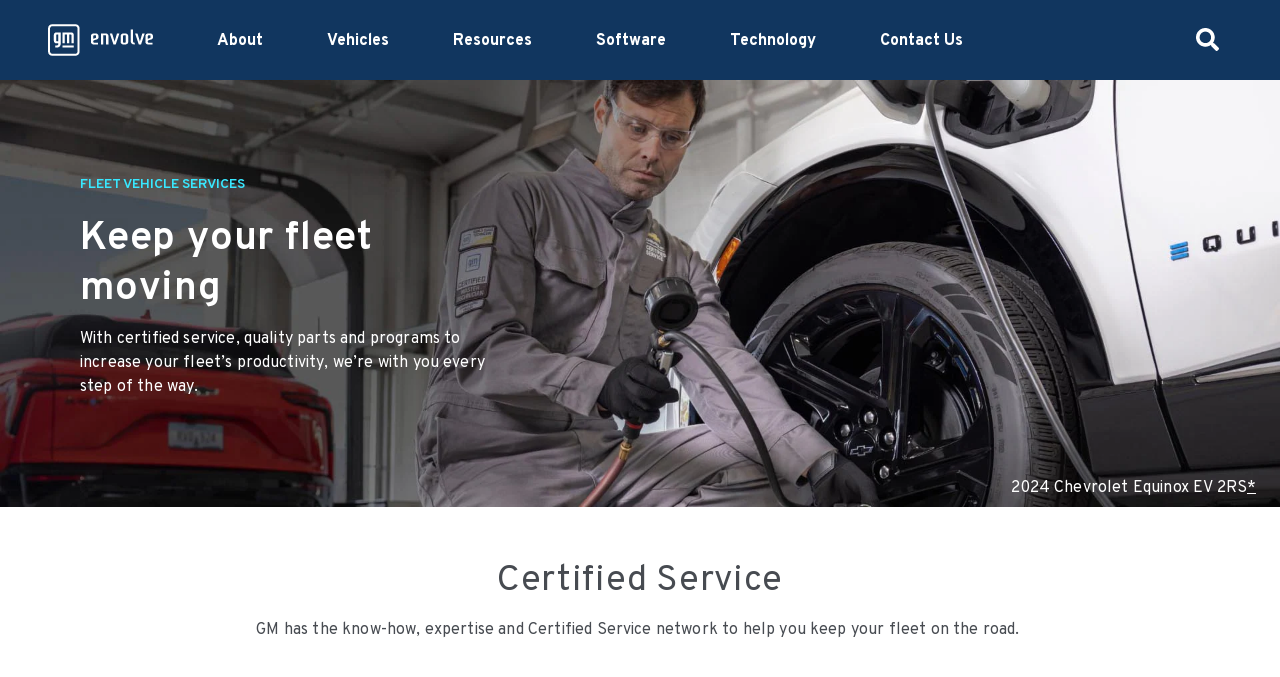

--- FILE ---
content_type: text/html;charset=utf-8
request_url: https://www.gmenvolve.com/fleet/vehicle-services
body_size: 18905
content:
<!DOCTYPE HTML>
<html dir="ltr" lang="en-US">
<head>
	

    
    <meta name="template" content="generic-templates-page"/>



    

    
    
    
    

    

    
    
    
    
    

    
    

	
    
    

    <meta http-equiv="X-UA-Compatible" content="IE=edge"/>
    <meta name="viewport" content="width=device-width, initial-scale=1"/>
    <meta http-equiv="content-type" content="text/html; charset=UTF-8"/>
    <meta name="description" content="Keep your fleet moving with GM&#39;s certified service, quality parts, and expert support. Find trusted solutions to maximize productivity and reduce downtime. Learn more today!"/>
    
    
    
    
    
	<link rel="preconnect" href="//brands.gm-cdn.com" crossorigin/>
	<link rel="preconnect" href="//players.brightcove.net" crossorigin/>
	<link rel="preconnect" href="//assets.adobedtm.com" crossorigin/>

    

    
    
    
        <script>
            var getLangObj = "[{\x22langCode\x22:\x22en\x22,\x22langHref\x22:\x22https:\/\/www.gmenvolve.com\x22,\x22currentLangCode\x22:\x22en\x22}]",
                lObj = JSON.parse(getLangObj);

            window.onload = function () {
                var langlinks = document.querySelectorAll('.langLink');

                for (var i = 0; i < langlinks.length; i++) {
                    langlinks.item(i).onclick = langToggle;
                }

                function langToggle() {
                    var lang = this.getAttribute('data-lang'),
                        fallback = this.getAttribute('data-href');

                    for (var i = 0; i < lObj.length; i++) {
                        var isLangObject = lObj[i].langCode,
                            isCurrentCode = lObj[i].currentLangCode;

                        if (lang === isLangObject && isCurrentCode !== isLangObject) {
                            var myParams = window.location.search.substring(1);

                            if (myParams == null || myParams == '') {
                                window.location.replace(lObj[i].langHref);
                            } else {
                                window.location.replace(lObj[i].langHref + '?' + myParams);
                            }
                            return false;
                        } else if (fallback) {
                            window.location.replace(fallback);
                        }
                    }
                };
            }
        </script>
    

    
    

    
    
    <link rel="preload" as="font" href="/etc.clientlibs/clientlibs/gmenvolve/resources/fonts/overpass-regular.woff2" crossorigin/>
    <link rel="preload" as="font" href="/etc.clientlibs/clientlibs/gmenvolve/resources/fonts/overpass-bold.woff2" crossorigin/>
    <link rel="preload" as="font" href="/etc.clientlibs/clientlibs/gmenvolve/resources/fonts/overpass-italic.woff2" crossorigin/>
    <link rel="preload" as="font" href="/etc.clientlibs/clientlibs/gmenvolve/resources/fonts/overpass-extrabold.woff2" crossorigin/>
    <link rel="preload" as="font" href="/etc.clientlibs/clientlibs/gmenvolve/resources/fonts/overpass-extrabold-italic.woff2" crossorigin/>


    
    
    
    
    
<link rel="stylesheet" href="/etc.clientlibs/clientlibs/crossbrand-2023/gbds/quantum_core.lc-8df4e49c4f3d7a79d056a882f6fb3d06-lc.min.css" type="text/css">




    
        
            
            
    
<link rel="stylesheet" href="/etc.clientlibs/clientlibs/crossbrand-2023/core/head.lc-ae725a1e55960a39dae98555e4a8ccfc-lc.min.css" type="text/css">
<script src="/etc.clientlibs/clientlibs/solar/core/head.lc-ed1234684adc1227df7fe64c66c90a6c-lc.min.js"></script>



        

        
    

    
    

    
    
    
    




    
    
    

    
    
        
            
                
    <script>
	var digitalData = window.digitalData || {
	pageInfo: {},
	internalCampaignInfo: {},
	articleInfo: {},
	visitorProfile: {},
	vehicleInfo: {},
	toolsInfo:{}
	};
	
	digitalData.toolsInfo.formSteps = '';
	digitalData.toolsInfo.dealerName = '';
	digitalData.toolsInfo.dealerId = '';
	digitalData.toolsInfo.dealerZipCode = '';
	digitalData.toolsInfo.formErrors = '';

	
	digitalData.pageInfo.siteSectionsLevel1 = "fleet";
	digitalData.pageInfo.siteSectionsLevel2 = "vehicle-services";
	digitalData.pageInfo.siteSectionsLevel3 = "undefined";
	digitalData.pageInfo.siteSectionsLevel4 = "undefined";
	var additionalSections = "undefined";

	var siteSections = [
	digitalData.pageInfo.siteSectionsLevel1,
	digitalData.pageInfo.siteSectionsLevel2,
	digitalData.pageInfo.siteSectionsLevel3,
	digitalData.pageInfo.siteSectionsLevel4,
	additionalSections
	].filter(function(string) {return string != 'undefined';});

	digitalData.pageInfo.siteSectionsLevel5 = siteSections.join(':');

	digitalData.pageInfo.pageName = "GM:NA:us:en:t1:" + digitalData.pageInfo.siteSectionsLevel5;

	digitalData.pageInfo.url = window.location.href;
	digitalData.pageInfo.seoStrategyPageName = "";
	digitalData.pageInfo.pageType = "certified service";
	digitalData.pageInfo.pageSubType = "";
	digitalData.pageInfo.pageMarketing = "";
	digitalData.pageInfo.pageMarketingSubType = "";

	
	digitalData.pageInfo.languageSelected = "english";
	digitalData.pageInfo.brand = "GMEnvolve";
	digitalData.pageInfo.country = "United States";
	digitalData.pageInfo.siteName = "quantum_" + "United States";
	digitalData.pageInfo.region = "North America";

	

	
	var trackRenderedExperience = function() {
	if (window.matchMedia(Foundation.media_queries.large).matches) {
	digitalData.pageInfo.renderedExperience = 'large';
	}
	else if (window.matchMedia(Foundation.media_queries.medium).matches) {
	digitalData.pageInfo.renderedExperience = 'medium';
	}
	else if (window.matchMedia(Foundation.media_queries.small).matches) {
	digitalData.pageInfo.renderedExperience = 'small';
	}
	};

	var trackViewportSize = function() {
	digitalData.pageInfo.viewport = window.innerWidth + 'x' + window.innerHeight;
	};

	var trackOrientation = function() {
	if(window.innerWidth > window.innerHeight) {
	digitalData.pageInfo.orientation='landscape';
	}
	else {
	digitalData.pageInfo.orientation='portrait';
	}
	};

	trackViewportSize();
	trackOrientation();

	
	var trackInternalSearchNoOfResults = function(internalSearchNoOfResults) {
	digitalData.internalCampaignInfo.internalSearchNoOfResults = internalSearchNoOfResults; /* GSA implementation */
	};

	
	digitalData.vehicleInfo.familyOfVehicles = "";
	digitalData.vehicleInfo.vehicleType = "";
	digitalData.vehicleInfo.modelName = "";
	digitalData.vehicleInfo.modelYear = "";
	digitalData.vehicleInfo.bodyStyle = "";
	digitalData.vehicleInfo.trimLevel = "";
	digitalData.vehicleInfo.vin = "";

	
	var trackZipCode = function(zipCode) {
	digitalData.visitorProfile.zipCode = zipCode;
	};

	
	var trackArticleName = function(name) {
	digitalData.articleInfo.articleName = name;
	};
</script>
    
    <script src="//assets.adobedtm.com/ea8c57fea068/e7681488729d/launch-EN315da6121082499884d2cf147a4cf3fd.min.js">
    </script>

    
    

    

            
            
        
    

    
    
        <link rel="canonical" href="https://www.gmenvolve.com/fleet/vehicle-services"/>
    
    

    
    
    <meta property="og:type" content="website"/>
    
    
    <meta property="og:url" content="https://www.gmenvolve.com/fleet/vehicle-services"/>
	

    
    <meta name="twitter:card" content="summary"/>
    
    
    
	

    
    
        <link rel="icon" href="/content/dam/gmenvolve/na/us/en/index/01-images/gmenvolve-favicon-new.ico"/>
        <link rel="apple-touch-icon" sizes="180x180" href="/content/dam/gmenvolve/na/us/en/index/01-images/gmenvolve-favicon-180x180-new.svg"/>
        <link rel="icon" type="image/svg+xml" href="/content/dam/gmenvolve/na/us/en/index/01-images/gmenvolve-favicon-32x32-new.svg"/>
        <link rel="icon" type="image/png" sizes="32x32" href="/content/dam/gmenvolve/na/us/en/index/01-images/gmenvolve-favicon-32x32-new.svg"/>
        <link rel="icon" type="image/png" sizes="16x16" href="/content/dam/gmenvolve/na/us/en/index/01-images/gmenvolve-favicon-new-16x16-v2.svg"/>
        
    
    


    <title>Fleet Vehicle Services | GM Envolve</title>


    
    <link rel="stylesheet" href="/content/gm/api/services/customcolor.gmenvolve.na.us.en.1747763910.css" type="text/css"/>
    

    
    

        <script async src="/_gbpe/code/prod1/global-nav.gmenvolve-us-en.js" data-disclosure-close-button-label="Close" data-use-data-attributes="false" data-environment="Production"></script>
    

    

    
    

	
    
<script>!function(e,a,n,t,o){e=e[o]=e[o]||{q:[],onReady:function(a){e.q.push(a)}},(o=a.createElement(n)).async=1,o.src=t,(t=a.getElementsByTagName(n)[0]).parentNode.insertBefore(o,t)}(window,document,"script","https://www.datadoghq-browser-agent.com/us3/v6/datadog-rum.js","DD_RUM"),window.DD_RUM.onReady((function(){window.DD_RUM.init({version:"25.16.0",clientToken:"pub56e22f78eeb5777cd6a2d80b0e8dbddb",applicationId:"abcd7321-57c3-428f-81b9-730852a7ae36",site:"us3.datadoghq.com",service:"www-gmenvolve-com",env:"web-adobe-prod",sessionSampleRate:30,sessionReplaySampleRate:30,defaultPrivacyLevel:"mask-user-input"})}));</script></head>
    <body data-image-lazy-load-enabled="true" class="generic_template_page base page basicpage  " id="generic_template_page-7f677ac63a" data-cmp-link-accessibility-enabled data-cmp-link-accessibility-text="opens in a new tab">

		
    
    
    

    
    <div class="gb-print-header" role="banner">
        <div class="gb-print-header-container">
            <span class="logo-container">
                <img class="logo" fetchpriority="low" src="/content/dam/gmenvolve/na/us/english/primary-navigation/01-images/white-envolve-logo-158x56.svg" alt="Home"/>
            </span>
            <span class="title">vehicle services</span>
        </div>
        
    </div>


    
	
	<gb-geo-ip-notification>
		<div class="gb-geo-ip-notification-container gb-geoip-notification-inactive">
			<div class="gb-geo-ip-notification-text-dropdown-button-container">
				<div class="gb-geo-ip-notification-text">
					<p><span class="q-text q-body1">You are currently viewing gmenvolve.com. Close this window to stay here or choose Canada to see vehicles and services specific to your country.</span></p>

				</div>
				<div class="gb-geo-ip-notification-dropdown-container">
					<select class="gb-geo-ip-notification-dropdown stat-dropdown" name="geoipDropdown">
						
							<option aria-label="Canada" data-countrycode="CA" data-link="https://www.gmenvolve.ca/en">Canada</option>
						
							<option aria-label="US" data-countrycode="US" data-link="https://www.gmenvolve.com/">US</option>
						
					</select>
				</div>
				<div class="gb-geo-ip-notification-continue-button-container">
					<a class="gb-geo-ip-button stat-button-link" href="https://www.gmenvolve.com/" target="_self" title="Continue" data-link-type="external">
				<span class="gb-button-text">
					CONTINUE
				</span>
					</a>
				</div>
			</div>
			<div class="gb-geo-ip-notification-close-icon-container">
				<a class="gb-geo-ip-close stat-button-close" href="#" title="CLOSE ALT TEXT">
					<img src="/etc.clientlibs/clientlibs/solar/resources/placeholder_clear.png" alt="CLOSE ALT TEXT"/>
				</a>
			</div>
		</div>
	</gb-geo-ip-notification>



    
    
    

	
	
		
		
			
			
				
				
					
						
    

    
    
        



    
    

    
    
        



    
    
    
    
    
        
            
            
		<gb-global-nav enable-language-selector="true">
	<template id="gb-global-nav-content">
	<div class="gn-extras">
		<button class="gb-visually-hide-show gb-skip-to-main-content gb-body1 ">
			Skip to Main Content
		</button>
		
	</div>
		<div class="gn-aria-label">
		</div>
	<div class="gn-logo-container">
		<a href="/" class="stat-image-link" title="Home" data-dtm="global nav">
			<img class="gn-logo gn-nav-logo-image" src="/content/dam/gmenvolve/na/us/en/nav-redesign-2024/01-images/GM_Envolve_Wordmark_White_Horizontal_RGB.svg" alt="Home" title="Home"/>
		</a>
		
		
	</div>
   
	<nav class="gn-main-nav">
		
			
			
	
	
	
	
	
	
		
		<a class="gn-main-link stat-text-link
						hide-small
						hide-medium
						
						
						
						" href="/about" target="_self" title="About" data-dtm="global nav" data-dtm2="About" data-flyout-pagetitle="about">
			
	
	
   

			About
		</a>
	
	

		
			
			
	
	
	
	
	
	
		<button class="gn-main-button 
					
					stat-text-link
					hide-small
					hide-medium
					
					
					
					" href="/" flyout="primary-1" title="Vehicles" data-dtm="global nav" data-dtm2="Vehicles" data-flyout-pagetitle="vehicles">
			
	
	
   

			Vehicles
		</button>
		
	
	

		
			
			
	
	
	
	
	
	
		<button class="gn-main-button 
					
					stat-text-link
					hide-small
					hide-medium
					
					
					
					" href="/content/gmenvolve/na/us/en/portablenavigation/main/primary-links/resources.html" flyout="primary-2" title="Resources" data-dtm="global nav" data-dtm2="Resources" data-flyout-pagetitle="resources">
			
	
	
   

			Resources
		</button>
		
	
	

		
			
			
	
	
	
	
	
	
		<button class="gn-main-button 
					
					stat-text-link
					hide-small
					hide-medium
					
					
					
					" href="/content/gmenvolve/na/us/en/portablenavigation/main/primary-links/software.html" flyout="primary-3" title="Software" data-dtm="global nav" data-dtm2="Software" data-flyout-pagetitle="software">
			
	
	
   

			Software
		</button>
		
	
	

		
			
			
	
	
	
	
	
	
		
		<a class="gn-main-link stat-text-link
						hide-small
						hide-medium
						
						
						
						" href="/technology" target="_self" title="Technology" data-dtm="global nav" data-dtm2="Technology" data-flyout-pagetitle="technology">
			
	
	
   

			Technology
		</a>
	
	

		
			
			
	
	
	
	
	
	
		
		<a class="gn-main-link stat-text-link
						hide-small
						hide-medium
						
						
						
						" href="/contact" target="_self" title="Contact Us" data-dtm="global nav" data-dtm2="Contact Us" data-flyout-pagetitle="contact">
			
	
	
   

			Contact Us
		</a>
	
	

		
			
			
	
	
	
	
	
	
		<button class="gn-main-button 
					stat-icon-link
					
					
					
					hide-large
					
					
					" href="/" flyout="primary-6" data-dtm="global nav" data-hamburger-menu="true" data-flyout-pagetitle="hamburger-menu">
			
	
	<img class="gn-icon-svg
            
            
            
            " src="/content/dam/gmenvolve/na/us/english/primary-navigation/nav-redesign-2024/01-images/hamburger-menu-icon-white.svg" alt="hamburger-icon"/>
   

			
		</button>
		
	
	

		
		<div class="stacked-menu-container">
			<button aria-haspopup="true" aria-expanded="false" flyout="more-flyout" class="gn-main-button hide-large stat-text-link" data-dtm="global nav">
				
			</button>
			<gb-flyout role="menuitem" aria-hidden="true" aria-label="submenu" flyout-id="more-flyout" close-button-label="Close Menu" class="stacked-flyout">
			<template>
				
					
					
	
	

				
					
					
	
	

				
					
					
	
	

				
					
					
	
	

				
					
					
	
	

				
					
					
	
	

				
					
					
	
	

				
				<!-- eyebrow links -->
				
				<!-- utility links -->
				
					
					
						
	
	

					
				
				
					
					
	
	
	

				
					
					
	
	
	

				
					
					
	
	
	

				
					
					
	
	
	

				
					
					
	
	
	

				
					
					
	
	
	

				
					
					
	
	
	

				
				
					
					
						
	
	
	

					
				
				</template>
			</gb-flyout>
		</div>
	</nav>
	<div class="gn-misc">
		
			
			
				
	
	
	
	
	
	
		
		<a class="gn-main-link stat-image-link
						
						
						
						
						
						" href="/search" target="_self" data-dtm="global nav" data-flyout-pagetitle="search">
			
	
	<img class="gn-icon-svg
            
            
            
            " src="/content/dam/gmenvolve/na/us/en/ux/navigation/search-solid.svg" alt="Search"/>
   

			
		</a>
	
	

			
			

		
	</div>
	<div class="gb-flyouts-container" role="none">
		
			
			
	
	

		
			
			
	
	<gb-flyout role="menuitem" aria-hidden="true" aria-label="submenu" flyout-id="primary-1" close-button-label="Close Menu">
		<template>
			
  
  
  
  
  
  
  
  

  
  
  
    <gb-adv-grid class="gb-none-margin grid-sm-fw grid-sm-col-gut-no gb-cc-ag-blueprimary-bg ">
  
  
  
    
    
      
    <adv-col class="col-sm-as-center col-sm-3 col-sm-pad-dn-6 col-sm-pad-up-5 col-sm-pad-lt-4 col-sm-pad-rt-4 gb-cc-ag-blueprimary-bg ">
      
    <div class="col-con">
        
        
  
  
  
  
  
  
  
  

  
  
  
    <gb-adv-grid class="gb-none-margin grid-sm-fw grid-sm-col-gut-no ">
  
  
  
    
    
      
    <adv-col class="col-sm-4 col-sm-pad-dn-2 ">
      
    <div class="col-con">
        
        
	
	
		
			
	
	
	<gb-responsive-image class="gb-responsive-image
	gb-none-margin 
	 
	 
	
	gb-rectangle-image-responsive
	
    
    ">
		
		
	
		

		
			<div class="none-margin">
				
	
	
	
		<div class="gb-responsive-image gb-responsive-image-container gb-rectangle-image-responsive stat-image-link" data-dtm="responsive image">
	
	
	
	
	
	
	<picture>
		
		
		
		
			
			
			<source media="(min-width: 1200px)" class="gb-rectangle-image-responsive" height="400" width="800" data-aspectratio="2.0" srcset="/content/dam/gmenvolve/na/us/english/primary-navigation/nav-redesign-2024/01-images/2024-gmenvolve-navigation-vehicles-icon.png?imwidth=1920 1x, /content/dam/gmenvolve/na/us/english/primary-navigation/nav-redesign-2024/01-images/2024-gmenvolve-navigation-vehicles-icon.png?imwidth=3000 2x"/>
		
		
		
		
			
			
			<source media="(min-width: 800px)" class="gb-rectangle-image-responsive" height="400" width="800" data-aspectratio="2.0" srcset="/content/dam/gmenvolve/na/us/english/primary-navigation/nav-redesign-2024/01-images/2024-gmenvolve-navigation-vehicles-icon.png?imwidth=1200 1x, /content/dam/gmenvolve/na/us/english/primary-navigation/nav-redesign-2024/01-images/2024-gmenvolve-navigation-vehicles-icon.png?imwidth=2400 2x"/>
		
		
		
		
			
			
			<source media="(min-width: 0px)" class="gb-rectangle-image-responsive" height="400" width="800" data-aspectratio="2.0" srcset="/content/dam/gmenvolve/na/us/english/primary-navigation/nav-redesign-2024/01-images/2024-gmenvolve-navigation-vehicles-icon.png?imwidth=800 1x, /content/dam/gmenvolve/na/us/english/primary-navigation/nav-redesign-2024/01-images/2024-gmenvolve-navigation-vehicles-icon.png?imwidth=1600 2x"/>
		
		
		
		
			
			
			<img alt="2024-gmenvolve-navigation-vehicles-icon.png" height="400" width="800" src="/content/dam/gmenvolve/na/us/english/primary-navigation/nav-redesign-2024/01-images/2024-gmenvolve-navigation-vehicles-icon.png?imwidth=1200" class="gb-rectangle-image-responsive gb-image" loading="lazy"/>
		
		
	</picture>
	</div>

			</div>
		
	


		
		
	</gb-responsive-image>

		
	

	





    </div>


    </adv-col>
  
    
      
    <adv-col class="col-sm-12 col-sm-pad-dn-1 ">
      
    <div class="col-con">
        
        
    
    
        
        
            
        
        
	
	
	
	
	
		<h6 class="gb-headline
        
        
        
        
        
         gb-none-margin  gb-headline4 invert ">
			
                
                <b>Vehicles</b>
                
			
		</h6>
	

	

        
	

    
    
    
    



























    </div>


    </adv-col>
  
    
      
    <adv-col class="col-sm-12 ">
      
    <div class="col-con">
        
        
	
		
	<div class="  gb-none-margin">
		
		<div class="gb-body2 invert"><p>View our full lineup of quality vehicles and get information on services like maintenance, financing, parts and accessories.<br>
</p>
</div>
	</div>

	
	
	









    </div>


    </adv-col>
  
    
  
  
  
  
  
    </gb-adv-grid>
  



    </div>


    </adv-col>
  
    
      
    <adv-col class="col-sm-9 gb-cc-ag-bluedark1-bg ">
      
    <div class="col-con">
        
        
  
  
  
  
  
  
  
  

  
  
  
    <gb-adv-grid class="gb-none-margin ">
  
  
  
    
    
      
    <adv-col class="col-sm-3 col-sm-pad-up-6 col-sm-pad-lt-2 col-sm-pad-rt-2 ">
      
    <div class="col-con">
        
        
    
    <gb-wrapper data-link-type="internal">
        
            
			
			
            
        <a href="/fleet/electric-vehicles" class="gb-primary-wrapper
        gb-wrapper-list-hover
        gb-none-margin
        
        
        
        
        
        
		 gb-none-margin 
            gb-wrapper
             stat-wrapper" data-link-type="internal" target="_self" data-dtm="global nav:vehicles" data-dtm2="electric vehicles">
            
        
  
  
  
  
  
  
  
  

  
  
  
    <gb-adv-grid class="gb-none-margin ">
  
  
  
    
    
      
    <adv-col class="col-sm-12 col-xl-pad-rt-2 ">
      
    <div class="col-con">
        
        
	
		
	<div class="  gb-none-margin">
		
		<div class="gb-body1 invert"><p>Electric Vehicles</p>
</div>
	</div>

	
	
	









    </div>


    </adv-col>
  
    
  
  
  
  
  
    </gb-adv-grid>
  



    
        </a>
    
            
			
            
            
            
			
			
        
    </gb-wrapper>

    

    
    

    
    

    
    

    
    

	
    

	
	

    
    

    
    



    </div>


    </adv-col>
  
    
      
    <adv-col class="col-sm-3 col-sm-pad-dn-2 col-sm-pad-up-6 col-sm-pad-lt-2 col-sm-pad-rt-2 ">
      
    <div class="col-con">
        
        
    
    <gb-wrapper data-link-type="internal">
        
            
			
			
            
        <a href="/fleet/cars" class="gb-primary-wrapper
        gb-wrapper-list-hover
        gb-none-margin
        
        
        
        
        
        
		 gb-none-margin 
            gb-wrapper
             stat-wrapper" data-link-type="internal" target="_self" data-dtm="global nav:vehicles" data-dtm2="cars">
            
        
  
  
  
  
  
  
  
  

  
  
  
    <gb-adv-grid class="gb-none-margin ">
  
  
  
    
    
      
    <adv-col class="col-sm-12 col-xl-pad-rt-2 ">
      
    <div class="col-con">
        
        
	
		
	<div class="  gb-none-margin">
		
		<div class="gb-body1 invert"><p>Cars</p>
</div>
	</div>

	
	
	









    </div>


    </adv-col>
  
    
  
  
  
  
  
    </gb-adv-grid>
  



    
        </a>
    
            
			
            
            
            
			
			
        
    </gb-wrapper>

    

    
    

    
    

    
    

    
    

	
    

	
	

    
    

    
    



    </div>


    </adv-col>
  
    
  
  
  
  
  
    </gb-adv-grid>
  


  
  
  
  
  
  
  
  

  
  
  
    <gb-adv-grid class="gb-none-margin ">
  
  
  
    
    
      
    <adv-col class="col-sm-3 col-sm-pad-lt-2 col-sm-pad-rt-2 ">
      
    <div class="col-con">
        
        
    
    <gb-wrapper data-link-type="internal">
        
            
			
			
            
        <a href="/fleet/trucks" class="gb-primary-wrapper
        gb-wrapper-list-hover
        gb-none-margin
        
        
        
        
        
        
		 gb-none-margin 
            gb-wrapper
             stat-wrapper" data-link-type="internal" target="_self" data-dtm="global nav:vehicles" data-dtm2="trucks">
            
        
  
  
  
  
  
  
  
  

  
  
  
    <gb-adv-grid class="gb-none-margin ">
  
  
  
    
    
      
    <adv-col class="col-sm-12 col-xl-pad-rt-2 ">
      
    <div class="col-con">
        
        
	
		
	<div class="  gb-none-margin">
		
		<div class="gb-body1 invert"><p>Trucks</p>
</div>
	</div>

	
	
	









    </div>


    </adv-col>
  
    
  
  
  
  
  
    </gb-adv-grid>
  



    
        </a>
    
            
			
            
            
            
			
			
        
    </gb-wrapper>

    

    
    

    
    

    
    

    
    

	
    

	
	

    
    

    
    



    </div>


    </adv-col>
  
    
      
    <adv-col class="col-sm-3 col-sm-pad-dn-2 col-sm-pad-lt-2 col-sm-pad-rt-2 ">
      
    <div class="col-con">
        
        
    
    <gb-wrapper data-link-type="internal">
        
            
			
			
            
        <a href="/fleet/police" class="gb-primary-wrapper
        gb-wrapper-list-hover
        gb-none-margin
        
        
        
        
        
        
		 gb-none-margin 
            gb-wrapper
             stat-wrapper" data-link-type="internal" target="_self" data-dtm="global nav:vehicles" data-dtm2="police">
            
        
  
  
  
  
  
  
  
  

  
  
  
    <gb-adv-grid class="gb-none-margin ">
  
  
  
    
    
      
    <adv-col class="col-sm-12 col-xl-pad-rt-2 ">
      
    <div class="col-con">
        
        
	
		
	<div class="  gb-none-margin">
		
		<div class="gb-body1 invert"><p>Police</p>
</div>
	</div>

	
	
	









    </div>


    </adv-col>
  
    
  
  
  
  
  
    </gb-adv-grid>
  



    
        </a>
    
            
			
            
            
            
			
			
        
    </gb-wrapper>

    

    
    

    
    

    
    

    
    

	
    

	
	

    
    

    
    



    </div>


    </adv-col>
  
    
  
  
  
  
  
    </gb-adv-grid>
  


  
  
  
  
  
  
  
  

  
  
  
    <gb-adv-grid class="gb-none-margin ">
  
  
  
    
    
      
    <adv-col class="col-sm-3 col-sm-pad-lt-2 col-sm-pad-rt-2 ">
      
    <div class="col-con">
        
        
    
    <gb-wrapper data-link-type="internal">
        
            
			
			
            
        <a href="/fleet/vans" class="gb-primary-wrapper
        gb-wrapper-list-hover
        gb-none-margin
        
        
        
        
        
        
		 gb-none-margin 
            gb-wrapper
             stat-wrapper" data-link-type="internal" target="_self" data-dtm="global nav:vehicles" data-dtm2="vans">
            
        
  
  
  
  
  
  
  
  

  
  
  
    <gb-adv-grid class="gb-none-margin ">
  
  
  
    
    
      
    <adv-col class="col-sm-12 col-xl-pad-rt-2 ">
      
    <div class="col-con">
        
        
	
		
	<div class="  gb-none-margin">
		
		<div class="gb-body1 invert"><p>Vans</p>
</div>
	</div>

	
	
	









    </div>


    </adv-col>
  
    
  
  
  
  
  
    </gb-adv-grid>
  



    
        </a>
    
            
			
            
            
            
			
			
        
    </gb-wrapper>

    

    
    

    
    

    
    

    
    

	
    

	
	

    
    

    
    



    </div>


    </adv-col>
  
    
      
    <adv-col class="col-sm-3 col-sm-pad-dn-2 col-sm-pad-lt-2 col-sm-pad-rt-2 ">
      
    <div class="col-con">
        
        
    
    <gb-wrapper data-link-type="internal">
        
            
			
			
            
        <a href="/fleet/upfit-applications" class="gb-primary-wrapper
        gb-wrapper-list-hover
        gb-none-margin
        
        
        
        
        
        
		 gb-none-margin 
            gb-wrapper
             stat-wrapper" data-link-type="internal" target="_self" data-dtm="global nav:vehicles" data-dtm2="upfit applications">
            
        
  
  
  
  
  
  
  
  

  
  
  
    <gb-adv-grid class="gb-none-margin ">
  
  
  
    
    
      
    <adv-col class="col-sm-12 col-xl-pad-rt-2 ">
      
    <div class="col-con">
        
        
	
		
	<div class="  gb-none-margin">
		
		<div class="gb-body1 invert"><p>Upfit Applications</p>
</div>
	</div>

	
	
	









    </div>


    </adv-col>
  
    
  
  
  
  
  
    </gb-adv-grid>
  



    
        </a>
    
            
			
            
            
            
			
			
        
    </gb-wrapper>

    

    
    

    
    

    
    

    
    

	
    

	
	

    
    

    
    



    </div>


    </adv-col>
  
    
  
  
  
  
  
    </gb-adv-grid>
  


  
  
  
  
  
  
  
  

  
  
  
    <gb-adv-grid class="gb-none-margin ">
  
  
  
    
    
      
    <adv-col class="col-sm-3 col-sm-pad-lt-2 col-sm-pad-rt-2 ">
      
    <div class="col-con">
        
        
    
    <gb-wrapper data-link-type="internal">
        
            
			
			
            
        <a href="/fleet/suvs" class="gb-primary-wrapper
        gb-wrapper-list-hover
        gb-none-margin
        
        
        
        
        
        
		 gb-none-margin 
            gb-wrapper
             stat-wrapper" data-link-type="internal" target="_self" data-dtm="global nav:vehicles" data-dtm2="suvs">
            
        
  
  
  
  
  
  
  
  

  
  
  
    <gb-adv-grid class="gb-none-margin ">
  
  
  
    
    
      
    <adv-col class="col-sm-12 col-xl-pad-rt-2 ">
      
    <div class="col-con">
        
        
	
		
	<div class="  gb-none-margin">
		
		<div class="gb-body1 invert"><p>SUVs</p>
</div>
	</div>

	
	
	









    </div>


    </adv-col>
  
    
  
  
  
  
  
    </gb-adv-grid>
  



    
        </a>
    
            
			
            
            
            
			
			
        
    </gb-wrapper>

    

    
    

    
    

    
    

    
    

	
    

	
	

    
    

    
    



    </div>


    </adv-col>
  
    
      
    <adv-col class="col-sm-3 col-sm-pad-dn-2 col-sm-pad-lt-2 col-sm-pad-rt-2 ">
      
    <div class="col-con">
        
        
    
    <gb-wrapper data-link-type="internal">
        
            
			
			
            
        <a href="/fleet/low-cab-forward-and-chassis-cab" class="gb-primary-wrapper
        gb-wrapper-list-hover
        gb-none-margin
        
        
        
        
        
        
		 gb-none-margin 
            gb-wrapper
             stat-wrapper" data-link-type="internal" target="_self" data-dtm="global nav:vehicles" data-dtm2="chassis and lcf">
            
        
  
  
  
  
  
  
  
  

  
  
  
    <gb-adv-grid class="gb-none-margin ">
  
  
  
    
    
      
    <adv-col class="col-sm-12 col-xl-pad-rt-2 ">
      
    <div class="col-con">
        
        
	
		
	<div class="  gb-none-margin">
		
		<div class="gb-body1 invert"><p>Chassis &amp; LCF</p>
</div>
	</div>

	
	
	









    </div>


    </adv-col>
  
    
  
  
  
  
  
    </gb-adv-grid>
  



    
        </a>
    
            
			
            
            
            
			
			
        
    </gb-wrapper>

    

    
    

    
    

    
    

    
    

	
    

	
	

    
    

    
    



    </div>


    </adv-col>
  
    
  
  
  
  
  
    </gb-adv-grid>
  



    </div>


    </adv-col>
  
    
  
  
  
  
  
    </gb-adv-grid>
  


  
  
  
  
  
  
  
  

  
  
  
    <gb-adv-grid class="hide-for-small hide-for-medium hide-for-large hide-for-xlarge hide-for-xxlarge gb-none-margin grid-sm-fw grid-sm-col-gut-no gb-cc-ag-blueprimary-bg ">
  
  
  
    
    
      
    <adv-col class="col-sm-as-center col-sm-3 col-sm-pad-dn-6 col-sm-pad-up-5 col-sm-pad-lt-4 col-sm-pad-rt-4 gb-cc-ag-blueprimary-bg ">
      
    <div class="col-con">
        
        
  
  
  
  
  
  
  
  

  
  
  
    <gb-adv-grid class="gb-none-margin grid-sm-fw grid-sm-col-gut-no ">
  
  
  
    
    
      
    <adv-col class="col-sm-4 col-sm-pad-dn-2 ">
      
    <div class="col-con">
        
        
	
	
		
			
	
	
	<gb-responsive-image class="gb-responsive-image
	gb-none-margin 
	 
	 
	
	gb-rectangle-image-responsive
	
    
    ">
		
		
	
		

		
			<div class="none-margin">
				
	
	
	
		<div class="gb-responsive-image gb-responsive-image-container gb-rectangle-image-responsive stat-image-link" data-dtm="responsive image">
	
	
	
	
	
	
	<picture>
		
		
		
		
			
			
			<source media="(min-width: 1200px)" class="gb-rectangle-image-responsive" height="400" width="800" data-aspectratio="2.0" srcset="/content/dam/gmenvolve/na/us/english/primary-navigation/nav-redesign-2024/01-images/2024-gmenvolve-navigation-vehicles-icon.png?imwidth=1920 1x, /content/dam/gmenvolve/na/us/english/primary-navigation/nav-redesign-2024/01-images/2024-gmenvolve-navigation-vehicles-icon.png?imwidth=3000 2x"/>
		
		
		
		
			
			
			<source media="(min-width: 800px)" class="gb-rectangle-image-responsive" height="400" width="800" data-aspectratio="2.0" srcset="/content/dam/gmenvolve/na/us/english/primary-navigation/nav-redesign-2024/01-images/2024-gmenvolve-navigation-vehicles-icon.png?imwidth=1200 1x, /content/dam/gmenvolve/na/us/english/primary-navigation/nav-redesign-2024/01-images/2024-gmenvolve-navigation-vehicles-icon.png?imwidth=2400 2x"/>
		
		
		
		
			
			
			<source media="(min-width: 0px)" class="gb-rectangle-image-responsive" height="400" width="800" data-aspectratio="2.0" srcset="/content/dam/gmenvolve/na/us/english/primary-navigation/nav-redesign-2024/01-images/2024-gmenvolve-navigation-vehicles-icon.png?imwidth=800 1x, /content/dam/gmenvolve/na/us/english/primary-navigation/nav-redesign-2024/01-images/2024-gmenvolve-navigation-vehicles-icon.png?imwidth=1600 2x"/>
		
		
		
		
			
			
			<img alt="2024-gmenvolve-navigation-vehicles-icon.png" height="400" width="800" src="/content/dam/gmenvolve/na/us/english/primary-navigation/nav-redesign-2024/01-images/2024-gmenvolve-navigation-vehicles-icon.png?imwidth=1200" class="gb-rectangle-image-responsive gb-image" loading="lazy"/>
		
		
	</picture>
	</div>

			</div>
		
	


		
		
	</gb-responsive-image>

		
	

	





    </div>


    </adv-col>
  
    
      
    <adv-col class="col-sm-12 col-sm-pad-dn-1 ">
      
    <div class="col-con">
        
        
    
    
        
        
            
        
        
	
	
	
	
	
		<h6 class="gb-headline
        
        
        
        
        
         gb-none-margin  gb-headline4 invert ">
			
                
                <b>Vehicles</b>
                
			
		</h6>
	

	

        
	

    
    
    
    



























    </div>


    </adv-col>
  
    
      
    <adv-col class="col-sm-12 ">
      
    <div class="col-con">
        
        
	
		
	<div class="  gb-none-margin">
		
		<div class="gb-body2 invert"><p>View our full lineup of quality vehicles and get information on services like maintenance, financing, parts and accessories.<br>
</p>
</div>
	</div>

	
	
	









    </div>


    </adv-col>
  
    
  
  
  
  
  
    </gb-adv-grid>
  



    </div>


    </adv-col>
  
    
      
    <adv-col class="col-sm-9 gb-cc-ag-bluedark1-bg ">
      
    <div class="col-con">
        
        
  
  
  
  
  
  
  
  

  
  
  
    <gb-adv-grid class="gb-none-margin ">
  
  
  
    
    
      
    <adv-col class="col-sm-3 col-sm-pad-up-6 col-sm-pad-lt-2 col-sm-pad-rt-2 ">
      
    <div class="col-con">
        
        
    
    <gb-wrapper data-link-type="internal">
        
            
			
			
            
        <a href="/fleet/electric-vehicles" class="gb-primary-wrapper
        gb-wrapper-list-hover
        gb-none-margin
        
        
        
        
        
        
		 gb-none-margin 
            gb-wrapper
             stat-wrapper" data-link-type="internal" target="_self" data-dtm="global nav:software:telematics" data-dtm2="plan overview">
            
        
  
  
  
  
  
  
  
  

  
  
  
    <gb-adv-grid class="gb-none-margin ">
  
  
  
    
    
      
    <adv-col class="col-sm-12 col-xl-pad-rt-2 ">
      
    <div class="col-con">
        
        
	
		
	<div class="  gb-none-margin">
		
		<div class="gb-body1 invert"><p>Electric Vehicles</p>
</div>
	</div>

	
	
	









    </div>


    </adv-col>
  
    
  
  
  
  
  
    </gb-adv-grid>
  



    
        </a>
    
            
			
            
            
            
			
			
        
    </gb-wrapper>

    

    
    

    
    

    
    

    
    

	
    

	
	

    
    

    
    



    </div>


    </adv-col>
  
    
      
    <adv-col class="col-sm-3 col-sm-pad-dn-2 col-sm-pad-up-6 col-sm-pad-lt-2 col-sm-pad-rt-2 ">
      
    <div class="col-con">
        
        
    
    <gb-wrapper data-link-type="internal">
        
            
			
			
            
        <a href="/fleet/trucks" class="gb-primary-wrapper
        gb-wrapper-list-hover
        gb-none-margin
        
        
        
        
        
        
		 gb-none-margin 
            gb-wrapper
             stat-wrapper" data-link-type="internal" target="_self" data-dtm="global nav:software:telematics" data-dtm2="plan overview">
            
        
  
  
  
  
  
  
  
  

  
  
  
    <gb-adv-grid class="gb-none-margin ">
  
  
  
    
    
      
    <adv-col class="col-sm-12 col-xl-pad-rt-2 ">
      
    <div class="col-con">
        
        
	
		
	<div class="  gb-none-margin">
		
		<div class="gb-body1 invert"><p>Trucks</p>
</div>
	</div>

	
	
	









    </div>


    </adv-col>
  
    
  
  
  
  
  
    </gb-adv-grid>
  



    
        </a>
    
            
			
            
            
            
			
			
        
    </gb-wrapper>

    

    
    

    
    

    
    

    
    

	
    

	
	

    
    

    
    



    </div>


    </adv-col>
  
    
      
    <adv-col class="col-sm-3 col-sm-pad-dn-2 col-sm-pad-up-6 col-sm-pad-lt-2 col-sm-pad-rt-2 ">
      
    <div class="col-con">
        
        
    
    <gb-wrapper data-link-type="internal">
        
            
			
			
            
        <a href="/fleet/vans" class="gb-primary-wrapper
        gb-wrapper-list-hover
        gb-none-margin
        
        
        
        
        
        
		 gb-none-margin 
            gb-wrapper
             stat-wrapper" data-link-type="internal" target="_self" data-dtm="global nav:software:telematics" data-dtm2="plan overview">
            
        
  
  
  
  
  
  
  
  

  
  
  
    <gb-adv-grid class="gb-none-margin ">
  
  
  
    
    
      
    <adv-col class="col-sm-12 col-xl-pad-rt-2 ">
      
    <div class="col-con">
        
        
	
		
	<div class="  gb-none-margin">
		
		<div class="gb-body1 invert"><p>Vans</p>
</div>
	</div>

	
	
	









    </div>


    </adv-col>
  
    
  
  
  
  
  
    </gb-adv-grid>
  



    
        </a>
    
            
			
            
            
            
			
			
        
    </gb-wrapper>

    

    
    

    
    

    
    

    
    

	
    

	
	

    
    

    
    



    </div>


    </adv-col>
  
    
      
    <adv-col class="col-sm-3 col-sm-pad-dn-2 col-sm-pad-up-6 col-sm-pad-lt-2 col-sm-pad-rt-2 ">
      
    <div class="col-con">
        
        
    
    <gb-wrapper data-link-type="internal">
        
            
			
			
            
        <a href="/fleet/suvs" class="gb-primary-wrapper
        gb-wrapper-list-hover
        gb-none-margin
        
        
        
        
        
        
		 gb-none-margin 
            gb-wrapper
             stat-wrapper" data-link-type="internal" target="_self" data-dtm="global nav:software:telematics" data-dtm2="plan overview">
            
        
  
  
  
  
  
  
  
  

  
  
  
    <gb-adv-grid class="gb-none-margin ">
  
  
  
    
    
      
    <adv-col class="col-sm-12 col-xl-pad-rt-2 ">
      
    <div class="col-con">
        
        
	
		
	<div class="  gb-none-margin">
		
		<div class="gb-body1 invert"><p>SUVs</p>
</div>
	</div>

	
	
	









    </div>


    </adv-col>
  
    
  
  
  
  
  
    </gb-adv-grid>
  



    
        </a>
    
            
			
            
            
            
			
			
        
    </gb-wrapper>

    

    
    

    
    

    
    

    
    

	
    

	
	

    
    

    
    



    </div>


    </adv-col>
  
    
  
  
  
  
  
    </gb-adv-grid>
  


  
  
  
  
  
  
  
  

  
  
  
    <gb-adv-grid class="gb-none-margin ">
  
  
  
    
    
      
    <adv-col class="col-sm-3 col-sm-pad-dn-2 col-sm-pad-lt-2 col-sm-pad-rt-2 ">
      
    <div class="col-con">
        
        
    
    <gb-wrapper data-link-type="internal">
        
            
			
			
            
        <a href="/fleet/cars" class="gb-primary-wrapper
        gb-wrapper-list-hover
        gb-none-margin
        
        
        
        
        
        
		 gb-none-margin 
            gb-wrapper
             stat-wrapper" data-link-type="internal" target="_self" data-dtm="global nav:software:telematics" data-dtm2="plan overview">
            
        
  
  
  
  
  
  
  
  

  
  
  
    <gb-adv-grid class="gb-none-margin ">
  
  
  
    
    
      
    <adv-col class="col-sm-12 col-xl-pad-rt-2 ">
      
    <div class="col-con">
        
        
	
		
	<div class="  gb-none-margin">
		
		<div class="gb-body1 invert"><p>Cars</p>
</div>
	</div>

	
	
	









    </div>


    </adv-col>
  
    
  
  
  
  
  
    </gb-adv-grid>
  



    
        </a>
    
            
			
            
            
            
			
			
        
    </gb-wrapper>

    

    
    

    
    

    
    

    
    

	
    

	
	

    
    

    
    



    </div>


    </adv-col>
  
    
      
    <adv-col class="col-sm-3 col-sm-pad-dn-2 col-sm-pad-lt-2 col-sm-pad-rt-2 ">
      
    <div class="col-con">
        
        
    
    <gb-wrapper data-link-type="internal">
        
            
			
			
            
        <a href="/fleet/police" class="gb-primary-wrapper
        gb-wrapper-list-hover
        gb-none-margin
        
        
        
        
        
        
		 gb-none-margin 
            gb-wrapper
             stat-wrapper" data-link-type="internal" target="_self" data-dtm="global nav:software:telematics" data-dtm2="plan overview">
            
        
  
  
  
  
  
  
  
  

  
  
  
    <gb-adv-grid class="gb-none-margin ">
  
  
  
    
    
      
    <adv-col class="col-sm-12 col-xl-pad-rt-2 ">
      
    <div class="col-con">
        
        
	
		
	<div class="  gb-none-margin">
		
		<div class="gb-body1 invert"><p>Police</p>
</div>
	</div>

	
	
	









    </div>


    </adv-col>
  
    
  
  
  
  
  
    </gb-adv-grid>
  



    
        </a>
    
            
			
            
            
            
			
			
        
    </gb-wrapper>

    

    
    

    
    

    
    

    
    

	
    

	
	

    
    

    
    



    </div>


    </adv-col>
  
    
      
    <adv-col class="col-sm-3 col-sm-pad-dn-2 col-sm-pad-lt-2 col-sm-pad-rt-2 ">
      
    <div class="col-con">
        
        
    
    <gb-wrapper data-link-type="internal">
        
            
			
			
            
        <a href="/fleet/upfit-applications" class="gb-primary-wrapper
        gb-wrapper-list-hover
        gb-none-margin
        
        
        
        
        
        
		 gb-none-margin 
            gb-wrapper
             stat-wrapper" data-link-type="internal" target="_self" data-dtm="global nav:software:telematics" data-dtm2="plan overview">
            
        
  
  
  
  
  
  
  
  

  
  
  
    <gb-adv-grid class="gb-none-margin ">
  
  
  
    
    
      
    <adv-col class="col-sm-12 col-xl-pad-rt-2 ">
      
    <div class="col-con">
        
        
	
		
	<div class="  gb-none-margin">
		
		<div class="gb-body1 invert"><p>Upfit Applications</p>
</div>
	</div>

	
	
	









    </div>


    </adv-col>
  
    
  
  
  
  
  
    </gb-adv-grid>
  



    
        </a>
    
            
			
            
            
            
			
			
        
    </gb-wrapper>

    

    
    

    
    

    
    

    
    

	
    

	
	

    
    

    
    



    </div>


    </adv-col>
  
    
      
    <adv-col class="col-sm-3 col-sm-pad-dn-2 col-sm-pad-lt-2 col-sm-pad-rt-2 ">
      
    <div class="col-con">
        
        
    
    <gb-wrapper data-link-type="internal">
        
            
			
			
            
        <a href="/fleet/low-cab-forward-and-chassis-cab" class="gb-primary-wrapper
        gb-wrapper-list-hover
        gb-none-margin
        
        
        
        
        
        
		 gb-none-margin 
            gb-wrapper
             stat-wrapper" data-link-type="internal" target="_self" data-dtm="global nav:software:telematics" data-dtm2="plan overview">
            
        
  
  
  
  
  
  
  
  

  
  
  
    <gb-adv-grid class="gb-none-margin ">
  
  
  
    
    
      
    <adv-col class="col-sm-12 col-xl-pad-rt-2 ">
      
    <div class="col-con">
        
        
	
		
	<div class="  gb-none-margin">
		
		<div class="gb-body1 invert"><p>Chassis &amp; LCF</p>
</div>
	</div>

	
	
	









    </div>


    </adv-col>
  
    
  
  
  
  
  
    </gb-adv-grid>
  



    
        </a>
    
            
			
            
            
            
			
			
        
    </gb-wrapper>

    

    
    

    
    

    
    

    
    

	
    

	
	

    
    

    
    



    </div>


    </adv-col>
  
    
  
  
  
  
  
    </gb-adv-grid>
  



    </div>


    </adv-col>
  
    
  
  
  
  
  
    </gb-adv-grid>
  



		</template>

		
	</gb-flyout>

		
			
			
	
	<gb-flyout role="menuitem" aria-hidden="true" aria-label="submenu" flyout-id="primary-2" close-button-label="Close Menu">
		<template>
			
  
  
  
  
  
  
  
  

  
  
  
    <gb-adv-grid class="gb-none-margin grid-sm-fw grid-sm-col-gut-no gb-cc-ag-blueprimary-bg ">
  
  
  
    
    
      
    <adv-col class="col-sm-as-center col-sm-3 col-sm-pad-dn-6 col-sm-pad-up-6 col-sm-pad-lt-4 col-sm-pad-rt-4 gb-cc-ag-blueprimary-bg ">
      
    <div class="col-con">
        
        
  
  
  
  
  
  
  
  

  
  
  
    <gb-adv-grid class="gb-none-margin grid-sm-fw grid-sm-col-gut-no ">
  
  
  
    
    
      
    <adv-col class="col-sm-4 col-sm-pad-dn-2 ">
      
    <div class="col-con">
        
        
	
	
		
			
	
	
	<gb-responsive-image class="gb-responsive-image
	gb-none-margin 
	 
	 
	
	gb-rectangle-image-responsive
	
    
    ">
		
		
	
		

		
			<div class="none-margin">
				
	
	
	
		<div class="gb-responsive-image gb-responsive-image-container gb-rectangle-image-responsive stat-image-link" data-dtm="responsive image">
	
	
	
	
	
	
	<picture>
		
		
		
		
			
			
			<source media="(min-width: 1200px)" class="gb-rectangle-image-responsive" height="400" width="800" data-aspectratio="2.0" srcset="/content/dam/gmenvolve/na/us/english/primary-navigation/nav-redesign-2024/01-images/2024-gmenvolve-navigation-resources-icon.png?imwidth=1920 1x, /content/dam/gmenvolve/na/us/english/primary-navigation/nav-redesign-2024/01-images/2024-gmenvolve-navigation-resources-icon.png?imwidth=3000 2x"/>
		
		
		
		
			
			
			<source media="(min-width: 800px)" class="gb-rectangle-image-responsive" height="400" width="800" data-aspectratio="2.0" srcset="/content/dam/gmenvolve/na/us/english/primary-navigation/nav-redesign-2024/01-images/2024-gmenvolve-navigation-resources-icon.png?imwidth=1200 1x, /content/dam/gmenvolve/na/us/english/primary-navigation/nav-redesign-2024/01-images/2024-gmenvolve-navigation-resources-icon.png?imwidth=2400 2x"/>
		
		
		
		
			
			
			<source media="(min-width: 0px)" class="gb-rectangle-image-responsive" height="400" width="800" data-aspectratio="2.0" srcset="/content/dam/gmenvolve/na/us/english/primary-navigation/nav-redesign-2024/01-images/2024-gmenvolve-navigation-resources-icon.png?imwidth=800 1x, /content/dam/gmenvolve/na/us/english/primary-navigation/nav-redesign-2024/01-images/2024-gmenvolve-navigation-resources-icon.png?imwidth=1600 2x"/>
		
		
		
		
			
			
			<img alt="2024-gmenvolve-navigation-resources-icon.png" height="400" width="800" src="/content/dam/gmenvolve/na/us/english/primary-navigation/nav-redesign-2024/01-images/2024-gmenvolve-navigation-resources-icon.png?imwidth=1200" class="gb-rectangle-image-responsive gb-image" loading="lazy"/>
		
		
	</picture>
	</div>

			</div>
		
	


		
		
	</gb-responsive-image>

		
	

	





    </div>


    </adv-col>
  
    
      
    <adv-col class="col-sm-12 col-sm-pad-dn-1 ">
      
    <div class="col-con">
        
        
    
    
        
        
            
        
        
	
	
	
	
	
		<h6 class="gb-headline
        
        
        
        
        
         gb-none-margin  gb-headline4 invert ">
			
                
                <b>Resources</b><br>

                
			
		</h6>
	

	

        
	

    
    
    
    



























    </div>


    </adv-col>
  
    
      
    <adv-col class="col-sm-12 ">
      
    <div class="col-con">
        
        
	
		
	<div class="  gb-none-margin">
		
		<div class="gb-body2 invert"><p>Access the fleet resources you need like EV education and transition help, fleet eligibility, guides, offers and more.<br>
</p>
</div>
	</div>

	
	
	









    </div>


    </adv-col>
  
    
  
  
  
  
  
    </gb-adv-grid>
  



    </div>


    </adv-col>
  
    
      
    <adv-col class="col-sm-9 gb-cc-ag-bluedark1-bg ">
      
    <div class="col-con">
        
        
  
  
  
  
  
  
  
  

  
  
  
    <gb-adv-grid class="gb-none-margin ">
  
  
  
    
    
      
    <adv-col class="col-sm-3 col-sm-pad-up-6 col-sm-pad-lt-2 col-sm-pad-rt-2 ">
      
    <div class="col-con">
        
        
    
    <gb-wrapper data-link-type="internal">
        
            
			
			
            
        <a href="/resources/eligibility-enrollment" class="gb-primary-wrapper
        gb-wrapper-list-hover
        gb-none-margin
        
        
        
        
        
        
		 gb-none-margin 
            gb-wrapper
             stat-wrapper" data-link-type="internal" target="_self" data-dtm="global nav:resources" data-dtm2="eligibility and enrollment">
            
        
  
  
  
  
  
  
  
  

  
  
  
    <gb-adv-grid class="gb-none-margin ">
  
  
  
    
    
      
    <adv-col class="col-sm-12 col-xl-pad-rt-2 ">
      
    <div class="col-con">
        
        
	
		
	<div class="  gb-none-margin">
		
		<div class="gb-body1 invert"><p>Eligibility &amp; Enrollment</p>
</div>
	</div>

	
	
	









    </div>


    </adv-col>
  
    
  
  
  
  
  
    </gb-adv-grid>
  



    
        </a>
    
            
			
            
            
            
			
			
        
    </gb-wrapper>

    

    
    

    
    

    
    

    
    

	
    

	
	

    
    

    
    



    </div>


    </adv-col>
  
    
      
    <adv-col class="col-sm-3 col-sm-pad-dn-2 col-sm-pad-up-6 col-sm-pad-lt-2 col-sm-pad-rt-2 ">
      
    <div class="col-con">
        
        
    
    <gb-wrapper data-link-type="internal">
        
            
			
			
            
        <a href="/resources/ev-education" class="gb-primary-wrapper
        gb-wrapper-list-hover
        gb-none-margin
        
        
        
        
        
        
		 gb-none-margin 
            gb-wrapper
             stat-wrapper" data-link-type="internal" target="_self" data-dtm="global nav:resources" data-dtm2="ev education">
            
        
  
  
  
  
  
  
  
  

  
  
  
    <gb-adv-grid class="gb-none-margin ">
  
  
  
    
    
      
    <adv-col class="col-sm-12 col-xl-pad-rt-2 ">
      
    <div class="col-con">
        
        
	
		
	<div class="  gb-none-margin">
		
		<div class="gb-body1 invert"><p>EV Education</p>
</div>
	</div>

	
	
	









    </div>


    </adv-col>
  
    
  
  
  
  
  
    </gb-adv-grid>
  



    
        </a>
    
            
			
            
            
            
			
			
        
    </gb-wrapper>

    

    
    

    
    

    
    

    
    

	
    

	
	

    
    

    
    



    </div>


    </adv-col>
  
    
  
  
  
  
  
    </gb-adv-grid>
  


  
  
  
  
  
  
  
  

  
  
  
    <gb-adv-grid class="gb-none-margin ">
  
  
  
    
    
      
    <adv-col class="col-sm-3 col-sm-pad-lt-2 col-sm-pad-rt-2 ">
      
    <div class="col-con">
        
        
    
    <gb-wrapper data-link-type="internal">
        
            
			
			
            
        <a href="/resources/guides-and-manuals" class="gb-primary-wrapper
        gb-wrapper-list-hover
        gb-none-margin
        
        
        
        
        
        
		 gb-none-margin 
            gb-wrapper
             stat-wrapper" data-link-type="internal" target="_self" data-dtm="global nav:resources" data-dtm2="fleet guides and manuals">
            
        
  
  
  
  
  
  
  
  

  
  
  
    <gb-adv-grid class="gb-none-margin ">
  
  
  
    
    
      
    <adv-col class="col-sm-12 col-xl-pad-rt-2 ">
      
    <div class="col-con">
        
        
	
		
	<div class="  gb-none-margin">
		
		<div class="gb-body1 invert"><p>Fleet Guides &amp; Manuals</p>
</div>
	</div>

	
	
	









    </div>


    </adv-col>
  
    
  
  
  
  
  
    </gb-adv-grid>
  



    
        </a>
    
            
			
            
            
            
			
			
        
    </gb-wrapper>

    

    
    

    
    

    
    

    
    

	
    

	
	

    
    

    
    



    </div>


    </adv-col>
  
    
      
    <adv-col class="col-sm-3 col-sm-pad-dn-2 col-sm-pad-lt-2 col-sm-pad-rt-2 ">
      
    <div class="col-con">
        
        
    
    <gb-wrapper data-link-type="internal">
        
            
			
			
            
        <a href="/fleet/ev-transition-tools" class="gb-primary-wrapper
        gb-wrapper-list-hover
        gb-none-margin
        
        
        
        
        
        
		 gb-none-margin 
            gb-wrapper
             stat-wrapper" data-link-type="internal" target="_self" data-dtm="global nav:resources" data-dtm2="ev transition tools">
            
        
  
  
  
  
  
  
  
  

  
  
  
    <gb-adv-grid class="gb-none-margin ">
  
  
  
    
    
      
    <adv-col class="col-sm-12 col-xl-pad-rt-2 ">
      
    <div class="col-con">
        
        
	
		
	<div class="  gb-none-margin">
		
		<div class="gb-body1 invert"><p>EV Transition Tools</p>
</div>
	</div>

	
	
	









    </div>


    </adv-col>
  
    
  
  
  
  
  
    </gb-adv-grid>
  



    
        </a>
    
            
			
            
            
            
			
			
        
    </gb-wrapper>

    

    
    

    
    

    
    

    
    

	
    

	
	

    
    

    
    



    </div>


    </adv-col>
  
    
  
  
  
  
  
    </gb-adv-grid>
  


  
  
  
  
  
  
  
  

  
  
  
    <gb-adv-grid class="gb-none-margin ">
  
  
  
    
    
      
    <adv-col class="col-sm-3 col-sm-pad-lt-2 col-sm-pad-rt-2 ">
      
    <div class="col-con">
        
        
    
    <gb-wrapper data-link-type="internal">
        
            
			
			
            
        <a href="/resources/offers-and-discounts" class="gb-primary-wrapper
        gb-wrapper-list-hover
        gb-none-margin
        
        
        
        
        
        
		 gb-none-margin 
            gb-wrapper
             stat-wrapper" data-link-type="internal" target="_self" data-dtm="global nav:resources" data-dtm2="offers and discounts">
            
        
  
  
  
  
  
  
  
  

  
  
  
    <gb-adv-grid class="gb-none-margin ">
  
  
  
    
    
      
    <adv-col class="col-sm-12 col-xl-pad-rt-2 ">
      
    <div class="col-con">
        
        
	
		
	<div class="  gb-none-margin">
		
		<div class="gb-body1 invert"><p>Offers &amp; Discounts</p>
</div>
	</div>

	
	
	









    </div>


    </adv-col>
  
    
  
  
  
  
  
    </gb-adv-grid>
  



    
        </a>
    
            
			
            
            
            
			
			
        
    </gb-wrapper>

    

    
    

    
    

    
    

    
    

	
    

	
	

    
    

    
    



    </div>


    </adv-col>
  
    
      
    <adv-col class="col-sm-3 col-sm-pad-dn-2 col-sm-pad-lt-2 col-sm-pad-rt-2 ">
      
    <div class="col-con">
        
        
    
    <gb-wrapper data-link-type="internal">
        
            
			
			
            
        <a href="/resources/charging-providers" class="gb-primary-wrapper
        gb-wrapper-list-hover
        gb-none-margin
        
        
        
        
        
        
		 gb-none-margin 
            gb-wrapper
             stat-wrapper" data-link-type="internal" target="_self" data-dtm="global nav:resources" data-dtm2="charging partners">
            
        
  
  
  
  
  
  
  
  

  
  
  
    <gb-adv-grid class="gb-none-margin ">
  
  
  
    
    
      
    <adv-col class="col-sm-12 col-xl-pad-rt-2 ">
      
    <div class="col-con">
        
        
	
		
	<div class="  gb-none-margin">
		
		<div class="gb-body1 invert"><p>Charging Partners</p>
</div>
	</div>

	
	
	









    </div>


    </adv-col>
  
    
  
  
  
  
  
    </gb-adv-grid>
  



    
        </a>
    
            
			
            
            
            
			
			
        
    </gb-wrapper>

    

    
    

    
    

    
    

    
    

	
    

	
	

    
    

    
    



    </div>


    </adv-col>
  
    
  
  
  
  
  
    </gb-adv-grid>
  


  
  
  
  
  
  
  
  

  
  
  
    <gb-adv-grid class="gb-none-margin ">
  
  
  
    
    
      
    <adv-col class="col-sm-3 col-sm-pad-lt-2 col-sm-pad-rt-2 ">
      
    <div class="col-con">
        
        
    
    <gb-wrapper data-link-type="internal">
        
            
			
			
            
        <a href="/fleet/vehicle-services" class="gb-primary-wrapper
        gb-wrapper-list-hover
        gb-none-margin
        
        
        
        
        
        
		 gb-none-margin 
            gb-wrapper
             stat-wrapper" data-link-type="internal" target="_self" data-dtm="global nav:resources" data-dtm2="fleets parts and service">
            
        
  
  
  
  
  
  
  
  

  
  
  
    <gb-adv-grid class="gb-none-margin ">
  
  
  
    
    
      
    <adv-col class="col-sm-12 col-xl-pad-rt-2 ">
      
    <div class="col-con">
        
        
	
		
	<div class="  gb-none-margin">
		
		<div class="gb-body1 invert"><p>Fleet Parts &amp; Service</p>
</div>
	</div>

	
	
	









    </div>


    </adv-col>
  
    
  
  
  
  
  
    </gb-adv-grid>
  



    
        </a>
    
            
			
            
            
            
			
			
        
    </gb-wrapper>

    

    
    

    
    

    
    

    
    

	
    

	
	

    
    

    
    



    </div>


    </adv-col>
  
    
      
    <adv-col class="col-sm-3 col-sm-pad-dn-2 col-sm-pad-lt-2 col-sm-pad-rt-2 ">
      
    <div class="col-con">
        
        
    
    <gb-wrapper data-link-type="internal">
        
            
			
			
            
        <a href="/resources/financial-services" class="gb-primary-wrapper
        gb-wrapper-list-hover
        gb-none-margin
        
        
        
        
        
        
		 gb-none-margin 
            gb-wrapper
             stat-wrapper" data-link-type="internal" target="_self" data-dtm="global nav:resources" data-dtm2="financial services">
            
        
  
  
  
  
  
  
  
  

  
  
  
    <gb-adv-grid class="gb-none-margin ">
  
  
  
    
    
      
    <adv-col class="col-sm-12 col-xl-pad-rt-2 ">
      
    <div class="col-con">
        
        
	
		
	<div class="  gb-none-margin">
		
		<div class="gb-body1 invert"><p>Financial Services</p>
</div>
	</div>

	
	
	









    </div>


    </adv-col>
  
    
  
  
  
  
  
    </gb-adv-grid>
  



    
        </a>
    
            
			
            
            
            
			
			
        
    </gb-wrapper>

    

    
    

    
    

    
    

    
    

	
    

	
	

    
    

    
    



    </div>


    </adv-col>
  
    
  
  
  
  
  
    </gb-adv-grid>
  


  
  
  
  
  
  
  
  

  
  
  
    <gb-adv-grid class="gb-none-margin ">
  
  
  
    
    
      
    <adv-col class="col-sm-3 col-sm-pad-dn-2 col-sm-pad-lt-2 col-sm-pad-rt-2 ">
      
    <div class="col-con">
        
        
    
    <gb-wrapper data-link-type="internal">
        
            
			
			
            
        <a href="/resources/warranty" class="gb-primary-wrapper
        gb-wrapper-list-hover
        gb-none-margin
        
        
        
        
        
        
		 gb-none-margin 
            gb-wrapper
             stat-wrapper" data-link-type="internal" target="_self" data-dtm="global nav:resources" data-dtm2="fleet warranties">
            
        
  
  
  
  
  
  
  
  

  
  
  
    <gb-adv-grid class="gb-none-margin ">
  
  
  
    
    
      
    <adv-col class="col-sm-12 col-xl-pad-rt-2 ">
      
    <div class="col-con">
        
        
	
		
	<div class="  gb-none-margin">
		
		<div class="gb-body1 invert"><p>Fleet Warranties</p>
</div>
	</div>

	
	
	









    </div>


    </adv-col>
  
    
  
  
  
  
  
    </gb-adv-grid>
  



    
        </a>
    
            
			
            
            
            
			
			
        
    </gb-wrapper>

    

    
    

    
    

    
    

    
    

	
    

	
	

    
    

    
    



    </div>


    </adv-col>
  
    
      
    <adv-col class="col-sm-3 col-sm-pad-dn-2 col-sm-pad-lt-2 col-sm-pad-rt-2 ">
      
    <div class="col-con">
        
        
    
    <gb-wrapper data-link-type="internal">
        
            
			
			
            
        <a href="/resources/tax-incentives" class="gb-primary-wrapper
        gb-wrapper-list-hover
        gb-none-margin
        
        
        
        
        
        
		 gb-none-margin 
            gb-wrapper
             stat-wrapper" data-link-type="internal" target="_self" data-dtm="global nav:resources" data-dtm2="tax incentives">
            
        
  
  
  
  
  
  
  
  

  
  
  
    <gb-adv-grid class="gb-none-margin ">
  
  
  
    
    
      
    <adv-col class="col-sm-12 col-xl-pad-rt-2 ">
      
    <div class="col-con">
        
        
	
		
	<div class="  gb-none-margin">
		
		<div class="gb-body1 invert"><p>Tax Incentives</p>
</div>
	</div>

	
	
	









    </div>


    </adv-col>
  
    
  
  
  
  
  
    </gb-adv-grid>
  



    
        </a>
    
            
			
            
            
            
			
			
        
    </gb-wrapper>

    

    
    

    
    

    
    

    
    

	
    

	
	

    
    

    
    



    </div>


    </adv-col>
  
    
  
  
  
  
  
    </gb-adv-grid>
  


  
  
  
  
  
  
  
  

  
  
  
    <gb-adv-grid class="gb-none-margin ">
  
  
  
    
    
      
    <adv-col class="col-sm-3 col-sm-pad-dn-6 col-sm-pad-lt-2 col-sm-pad-rt-2 ">
      
    <div class="col-con">
        
        
    
    <gb-wrapper data-link-type="internal">
        
            
			
			
            
        <a href="/resources/fleet-tools" class="gb-primary-wrapper
        gb-wrapper-list-hover
        gb-none-margin
        
        
        
        
        
        
		 gb-none-margin 
            gb-wrapper
             stat-wrapper" data-link-type="internal" target="_self" data-dtm="global nav:resources" data-dtm2="fleet manager tools">
            
        
  
  
  
  
  
  
  
  

  
  
  
    <gb-adv-grid class="gb-none-margin ">
  
  
  
    
    
      
    <adv-col class="col-sm-12 col-xl-pad-rt-2 ">
      
    <div class="col-con">
        
        
	
		
	<div class="  gb-none-margin">
		
		<div class="gb-body1 invert"><p>Fleet Manager Tools</p>
</div>
	</div>

	
	
	









    </div>


    </adv-col>
  
    
  
  
  
  
  
    </gb-adv-grid>
  



    
        </a>
    
            
			
            
            
            
			
			
        
    </gb-wrapper>

    

    
    

    
    

    
    

    
    

	
    

	
	

    
    

    
    



    </div>


    </adv-col>
  
    
      
    <adv-col class="col-sm-3 col-sm-pad-dn-6 col-sm-pad-lt-2 col-sm-pad-rt-2 ">
      
    <div class="col-con">
        
        
    
    <gb-wrapper data-link-type="internal">
        
            
			
			
            
        <a href="/resources/government-fleets" class="gb-primary-wrapper
        gb-wrapper-list-hover
        gb-none-margin
        
        
        
        
        
        
		 gb-none-margin 
            gb-wrapper
             stat-wrapper" data-link-type="internal" target="_self" data-dtm="global nav:resources" data-dtm2="government fleets">
            
        
  
  
  
  
  
  
  
  

  
  
  
    <gb-adv-grid class="gb-none-margin ">
  
  
  
    
    
      
    <adv-col class="col-sm-12 col-xl-pad-rt-2 ">
      
    <div class="col-con">
        
        
	
		
	<div class="  gb-none-margin">
		
		<div class="gb-body1 invert"><p>Government Fleets</p>
</div>
	</div>

	
	
	









    </div>


    </adv-col>
  
    
  
  
  
  
  
    </gb-adv-grid>
  



    
        </a>
    
            
			
            
            
            
			
			
        
    </gb-wrapper>

    

    
    

    
    

    
    

    
    

	
    

	
	

    
    

    
    



    </div>


    </adv-col>
  
    
  
  
  
  
  
    </gb-adv-grid>
  



    </div>


    </adv-col>
  
    
  
  
  
  
  
    </gb-adv-grid>
  


  
  
  
  
  
  
  
  

  
  
  
    <gb-adv-grid class="hide-for-small hide-for-medium hide-for-large hide-for-xlarge hide-for-xxlarge gb-none-margin grid-sm-fw grid-sm-col-gut-no ">
  
  
  
    
    
      
    <adv-col class="col-sm-as-center col-sm-3 col-sm-pad-dn-6 col-sm-pad-up-6 col-sm-pad-lt-4 col-sm-pad-rt-4 gb-cc-ag-blueprimary-bg ">
      
    <div class="col-con">
        
        
  
  
  
  
  
  
  
  

  
  
  
    <gb-adv-grid class="gb-none-margin grid-sm-fw grid-sm-col-gut-no ">
  
  
  
    
    
      
    <adv-col class="col-sm-4 col-sm-pad-dn-2 ">
      
    <div class="col-con">
        
        
	
	
		
			
	
	
	<gb-responsive-image class="gb-responsive-image
	gb-none-margin 
	 
	 
	
	gb-rectangle-image-responsive
	
    
    ">
		
		
	
		

		
			<div class="none-margin">
				
	
	
	
		<div class="gb-responsive-image gb-responsive-image-container gb-rectangle-image-responsive stat-image-link" data-dtm="responsive image">
	
	
	
	
	
	
	<picture>
		
		
		
		
			
			
			<source media="(min-width: 1200px)" class="gb-rectangle-image-responsive" height="400" width="800" data-aspectratio="2.0" srcset="/content/dam/gmenvolve/na/us/english/primary-navigation/nav-redesign-2024/01-images/2024-gmenvolve-navigation-resources-icon.png?imwidth=1920 1x, /content/dam/gmenvolve/na/us/english/primary-navigation/nav-redesign-2024/01-images/2024-gmenvolve-navigation-resources-icon.png?imwidth=3000 2x"/>
		
		
		
		
			
			
			<source media="(min-width: 800px)" class="gb-rectangle-image-responsive" height="400" width="800" data-aspectratio="2.0" srcset="/content/dam/gmenvolve/na/us/english/primary-navigation/nav-redesign-2024/01-images/2024-gmenvolve-navigation-resources-icon.png?imwidth=1200 1x, /content/dam/gmenvolve/na/us/english/primary-navigation/nav-redesign-2024/01-images/2024-gmenvolve-navigation-resources-icon.png?imwidth=2400 2x"/>
		
		
		
		
			
			
			<source media="(min-width: 0px)" class="gb-rectangle-image-responsive" height="400" width="800" data-aspectratio="2.0" srcset="/content/dam/gmenvolve/na/us/english/primary-navigation/nav-redesign-2024/01-images/2024-gmenvolve-navigation-resources-icon.png?imwidth=800 1x, /content/dam/gmenvolve/na/us/english/primary-navigation/nav-redesign-2024/01-images/2024-gmenvolve-navigation-resources-icon.png?imwidth=1600 2x"/>
		
		
		
		
			
			
			<img alt="2024-gmenvolve-navigation-resources-icon.png" height="400" width="800" src="/content/dam/gmenvolve/na/us/english/primary-navigation/nav-redesign-2024/01-images/2024-gmenvolve-navigation-resources-icon.png?imwidth=1200" class="gb-rectangle-image-responsive gb-image" loading="lazy"/>
		
		
	</picture>
	</div>

			</div>
		
	


		
		
	</gb-responsive-image>

		
	

	





    </div>


    </adv-col>
  
    
      
    <adv-col class="col-sm-12 col-sm-pad-dn-1 ">
      
    <div class="col-con">
        
        
    
    
        
        
            
        
        
	
	
	
	
	
		<h6 class="gb-headline
        
        
        
        
        
         gb-none-margin  gb-headline4 invert ">
			
                
                <b>Resources</b><br>

                
			
		</h6>
	

	

        
	

    
    
    
    



























    </div>


    </adv-col>
  
    
      
    <adv-col class="col-sm-12 ">
      
    <div class="col-con">
        
        
	
		
	<div class="  gb-none-margin">
		
		<div class="gb-body2 invert"><p>Access the fleet resources you need like EV education and transition help, fleet eligibility, guides, offers and more.<br>
</p>
</div>
	</div>

	
	
	









    </div>


    </adv-col>
  
    
  
  
  
  
  
    </gb-adv-grid>
  



    </div>


    </adv-col>
  
    
      
    <adv-col class="col-sm-9 gb-cc-ag-bluedark1-bg ">
      
    <div class="col-con">
        
        
  
  
  
  
  
  
  
  

  
  
  
    <gb-adv-grid class="gb-none-margin ">
  
  
  
    
    
      
    <adv-col class="col-sm-3 col-sm-pad-up-6 col-sm-pad-lt-2 col-sm-pad-rt-2 ">
      
    <div class="col-con">
        
        
    
    <gb-wrapper data-link-type="internal">
        
            
			
			
            
        <a href="/resources/eligibility-enrollment" class="gb-primary-wrapper
        gb-wrapper-list-hover
        gb-none-margin
        
        
        
        
        
        
		 gb-none-margin 
            gb-wrapper
             stat-wrapper" data-link-type="internal" target="_self" data-dtm="global nav:software:telematics" data-dtm2="plan overview">
            
        
  
  
  
  
  
  
  
  

  
  
  
    <gb-adv-grid class="gb-none-margin ">
  
  
  
    
    
      
    <adv-col class="col-sm-12 col-xl-pad-rt-2 ">
      
    <div class="col-con">
        
        
	
		
	<div class="  gb-none-margin">
		
		<div class="gb-body1 invert"><p>Eligibility &amp; Enrollment</p>
</div>
	</div>

	
	
	









    </div>


    </adv-col>
  
    
  
  
  
  
  
    </gb-adv-grid>
  



    
        </a>
    
            
			
            
            
            
			
			
        
    </gb-wrapper>

    

    
    

    
    

    
    

    
    

	
    

	
	

    
    

    
    



    </div>


    </adv-col>
  
    
      
    <adv-col class="col-sm-3 col-sm-pad-dn-2 col-sm-pad-up-6 col-sm-pad-lt-2 col-sm-pad-rt-2 ">
      
    <div class="col-con">
        
        
    
    <gb-wrapper data-link-type="internal">
        
            
			
			
            
        <a href="/resources/tax-incentives" class="gb-primary-wrapper
        gb-wrapper-list-hover
        gb-none-margin
        
        
        
        
        
        
		 gb-none-margin 
            gb-wrapper
             stat-wrapper" data-link-type="internal" target="_self" data-dtm="global nav:software:telematics" data-dtm2="plan overview">
            
        
  
  
  
  
  
  
  
  

  
  
  
    <gb-adv-grid class="gb-none-margin ">
  
  
  
    
    
      
    <adv-col class="col-sm-12 col-xl-pad-rt-2 ">
      
    <div class="col-con">
        
        
	
		
	<div class="  gb-none-margin">
		
		<div class="gb-body1 invert"><p>Tax Incentives</p>
</div>
	</div>

	
	
	









    </div>


    </adv-col>
  
    
  
  
  
  
  
    </gb-adv-grid>
  



    
        </a>
    
            
			
            
            
            
			
			
        
    </gb-wrapper>

    

    
    

    
    

    
    

    
    

	
    

	
	

    
    

    
    



    </div>


    </adv-col>
  
    
      
    <adv-col class="col-sm-3 col-sm-pad-dn-2 col-sm-pad-up-6 col-sm-pad-lt-2 col-sm-pad-rt-2 ">
      
    <div class="col-con">
        
        
    
    <gb-wrapper data-link-type="internal">
        
            
			
			
            
        <a href="/resources/offers-and-discounts" class="gb-primary-wrapper
        gb-wrapper-list-hover
        gb-none-margin
        
        
        
        
        
        
		 gb-none-margin 
            gb-wrapper
             stat-wrapper" data-link-type="internal" target="_self" data-dtm="global nav:software:telematics" data-dtm2="plan overview">
            
        
  
  
  
  
  
  
  
  

  
  
  
    <gb-adv-grid class="gb-none-margin ">
  
  
  
    
    
      
    <adv-col class="col-sm-12 col-xl-pad-rt-2 ">
      
    <div class="col-con">
        
        
	
		
	<div class="  gb-none-margin">
		
		<div class="gb-body1 invert"><p>Offers &amp; Discounts</p>
</div>
	</div>

	
	
	









    </div>


    </adv-col>
  
    
  
  
  
  
  
    </gb-adv-grid>
  



    
        </a>
    
            
			
            
            
            
			
			
        
    </gb-wrapper>

    

    
    

    
    

    
    

    
    

	
    

	
	

    
    

    
    



    </div>


    </adv-col>
  
    
      
    <adv-col class="col-sm-3 col-sm-pad-dn-2 col-sm-pad-up-6 col-sm-pad-lt-2 col-sm-pad-rt-2 ">
      
    <div class="col-con">
        
        
    
    <gb-wrapper data-link-type="internal">
        
            
			
			
            
        <a href="/resources/guides-and-manuals" class="gb-primary-wrapper
        gb-wrapper-list-hover
        gb-none-margin
        
        
        
        
        
        
		 gb-none-margin 
            gb-wrapper
             stat-wrapper" data-link-type="internal" target="_self" data-dtm="global nav:software:telematics" data-dtm2="plan overview">
            
        
  
  
  
  
  
  
  
  

  
  
  
    <gb-adv-grid class="gb-none-margin ">
  
  
  
    
    
      
    <adv-col class="col-sm-12 col-xl-pad-rt-2 ">
      
    <div class="col-con">
        
        
	
		
	<div class="  gb-none-margin">
		
		<div class="gb-body1 invert"><p>Fleet Guides &amp; Manuals</p>
</div>
	</div>

	
	
	









    </div>


    </adv-col>
  
    
  
  
  
  
  
    </gb-adv-grid>
  



    
        </a>
    
            
			
            
            
            
			
			
        
    </gb-wrapper>

    

    
    

    
    

    
    

    
    

	
    

	
	

    
    

    
    



    </div>


    </adv-col>
  
    
  
  
  
  
  
    </gb-adv-grid>
  


  
  
  
  
  
  
  
  

  
  
  
    <gb-adv-grid class="gb-none-margin ">
  
  
  
    
    
      
    <adv-col class="col-sm-3 col-sm-pad-lt-2 col-sm-pad-rt-2 ">
      
    <div class="col-con">
        
        
    
    <gb-wrapper data-link-type="internal">
        
            
			
			
            
        <a href="/resources/warranty" class="gb-primary-wrapper
        gb-wrapper-list-hover
        gb-none-margin
        
        
        
        
        
        
		 gb-none-margin 
            gb-wrapper
             stat-wrapper" data-link-type="internal" target="_self" data-dtm="global nav:software:telematics" data-dtm2="plan overview">
            
        
  
  
  
  
  
  
  
  

  
  
  
    <gb-adv-grid class="gb-none-margin ">
  
  
  
    
    
      
    <adv-col class="col-sm-12 col-xl-pad-rt-2 ">
      
    <div class="col-con">
        
        
	
		
	<div class="  gb-none-margin">
		
		<div class="gb-body1 invert"><p>Fleet Warranties</p>
</div>
	</div>

	
	
	









    </div>


    </adv-col>
  
    
  
  
  
  
  
    </gb-adv-grid>
  



    
        </a>
    
            
			
            
            
            
			
			
        
    </gb-wrapper>

    

    
    

    
    

    
    

    
    

	
    

	
	

    
    

    
    



    </div>


    </adv-col>
  
    
      
    <adv-col class="col-sm-3 col-sm-pad-lt-2 col-sm-pad-rt-2 ">
      
    <div class="col-con">
        
        
    
    <gb-wrapper data-link-type="internal">
        
            
			
			
            
        <a href="/resources/fleet-tools" class="gb-primary-wrapper
        gb-wrapper-list-hover
        gb-none-margin
        
        
        
        
        
        
		 gb-none-margin 
            gb-wrapper
             stat-wrapper" data-link-type="internal" target="_self" data-dtm="global nav:software:telematics" data-dtm2="plan overview">
            
        
  
  
  
  
  
  
  
  

  
  
  
    <gb-adv-grid class="gb-none-margin ">
  
  
  
    
    
      
    <adv-col class="col-sm-12 col-xl-pad-rt-2 ">
      
    <div class="col-con">
        
        
	
		
	<div class="  gb-none-margin">
		
		<div class="gb-body1 invert"><p>Fleet Manager Tools</p>
</div>
	</div>

	
	
	









    </div>


    </adv-col>
  
    
  
  
  
  
  
    </gb-adv-grid>
  



    
        </a>
    
            
			
            
            
            
			
			
        
    </gb-wrapper>

    

    
    

    
    

    
    

    
    

	
    

	
	

    
    

    
    



    </div>


    </adv-col>
  
    
      
    <adv-col class="col-sm-3 col-sm-pad-lt-2 col-sm-pad-rt-2 ">
      
    <div class="col-con">
        
        
    
    <gb-wrapper data-link-type="internal">
        
            
			
			
            
        <a href="/resources/financial-services" class="gb-primary-wrapper
        gb-wrapper-list-hover
        gb-none-margin
        
        
        
        
        
        
		 gb-none-margin 
            gb-wrapper
             stat-wrapper" data-link-type="internal" target="_self" data-dtm="global nav:software:telematics" data-dtm2="plan overview">
            
        
  
  
  
  
  
  
  
  

  
  
  
    <gb-adv-grid class="gb-none-margin ">
  
  
  
    
    
      
    <adv-col class="col-sm-12 col-xl-pad-rt-2 ">
      
    <div class="col-con">
        
        
	
		
	<div class="  gb-none-margin">
		
		<div class="gb-body1 invert"><p>Financial Services</p>
</div>
	</div>

	
	
	









    </div>


    </adv-col>
  
    
  
  
  
  
  
    </gb-adv-grid>
  



    
        </a>
    
            
			
            
            
            
			
			
        
    </gb-wrapper>

    

    
    

    
    

    
    

    
    

	
    

	
	

    
    

    
    



    </div>


    </adv-col>
  
    
      
    <adv-col class="col-sm-3 col-sm-pad-lt-2 col-sm-pad-rt-2 ">
      
    <div class="col-con">
        
        
    
    <gb-wrapper data-link-type="internal">
        
            
			
			
            
        <a href="/resources/government-fleets" class="gb-primary-wrapper
        gb-wrapper-list-hover
        gb-none-margin
        
        
        
        
        
        
		 gb-none-margin 
            gb-wrapper
             stat-wrapper" data-link-type="internal" target="_self" data-dtm="global nav:software:telematics" data-dtm2="plan overview">
            
        
  
  
  
  
  
  
  
  

  
  
  
    <gb-adv-grid class="gb-none-margin ">
  
  
  
    
    
      
    <adv-col class="col-sm-12 col-xl-pad-rt-2 ">
      
    <div class="col-con">
        
        
	
		
	<div class="  gb-none-margin">
		
		<div class="gb-body1 invert"><p>Government Fleets</p>
</div>
	</div>

	
	
	









    </div>


    </adv-col>
  
    
  
  
  
  
  
    </gb-adv-grid>
  



    
        </a>
    
            
			
            
            
            
			
			
        
    </gb-wrapper>

    

    
    

    
    

    
    

    
    

	
    

	
	

    
    

    
    



    </div>


    </adv-col>
  
    
  
  
  
  
  
    </gb-adv-grid>
  


  
  
  
  
  
  
  
  

  
  
  
    <gb-adv-grid class="gb-none-margin ">
  
  
  
    
    
      
    <adv-col class="col-sm-3 col-sm-pad-dn-2 col-sm-pad-up-2 col-sm-pad-lt-2 col-sm-pad-rt-2 ">
      
    <div class="col-con">
        
        
    
    <gb-wrapper data-link-type="internal">
        
            
			
			
            
        <a href="/resources/ev-education" class="gb-primary-wrapper
        gb-wrapper-list-hover
        gb-none-margin
        
        
        
        
        
        
		 gb-none-margin 
            gb-wrapper
             stat-wrapper" data-link-type="internal" target="_self" data-dtm="global nav:software:telematics" data-dtm2="plan overview">
            
        
  
  
  
  
  
  
  
  

  
  
  
    <gb-adv-grid class="gb-none-margin ">
  
  
  
    
    
      
    <adv-col class="col-sm-12 col-xl-pad-rt-2 ">
      
    <div class="col-con">
        
        
	
		
	<div class="  gb-none-margin">
		
		<div class="gb-body1 invert"><p>EV Education</p>
</div>
	</div>

	
	
	









    </div>


    </adv-col>
  
    
  
  
  
  
  
    </gb-adv-grid>
  



    
        </a>
    
            
			
            
            
            
			
			
        
    </gb-wrapper>

    

    
    

    
    

    
    

    
    

	
    

	
	

    
    

    
    



    </div>


    </adv-col>
  
    
      
    <adv-col class="col-sm-3 col-sm-pad-dn-2 col-sm-pad-up-2 col-sm-pad-lt-1 col-sm-pad-rt-1 ">
      
    <div class="col-con">
        
        
    
    <gb-wrapper data-link-type="internal">
        
            
			
			
            
        <a href="/resources/charging-providers" class="gb-primary-wrapper
        gb-wrapper-list-hover
        gb-none-margin
        
        
        
        
        
        
		 gb-none-margin 
            gb-wrapper
             stat-wrapper" data-link-type="internal" target="_self" data-dtm="global nav:software:telematics" data-dtm2="plan overview">
            
        
  
  
  
  
  
  
  
  

  
  
  
    <gb-adv-grid class="gb-none-margin ">
  
  
  
    
    
      
    <adv-col class="col-sm-12 col-xl-pad-rt-2 ">
      
    <div class="col-con">
        
        
	
		
	<div class="  gb-none-margin">
		
		<div class="gb-body1 invert"><p>Charging Partners</p>
</div>
	</div>

	
	
	









    </div>


    </adv-col>
  
    
  
  
  
  
  
    </gb-adv-grid>
  



    
        </a>
    
            
			
            
            
            
			
			
        
    </gb-wrapper>

    

    
    

    
    

    
    

    
    

	
    

	
	

    
    

    
    



    </div>


    </adv-col>
  
    
      
    <adv-col class="col-sm-3 col-sm-pad-dn-2 col-sm-pad-up-2 col-sm-pad-lt-1 col-sm-pad-rt-1 ">
      
    <div class="col-con">
        
        
    
    <gb-wrapper data-link-type="internal">
        
            
			
			
            
        <a href="/fleet/vehicle-services" class="gb-primary-wrapper
        gb-wrapper-list-hover
        gb-none-margin
        
        
        
        
        
        
		 gb-none-margin 
            gb-wrapper
             stat-wrapper" data-link-type="internal" target="_self" data-dtm="global nav:software:telematics" data-dtm2="plan overview">
            
        
  
  
  
  
  
  
  
  

  
  
  
    <gb-adv-grid class="gb-none-margin ">
  
  
  
    
    
      
    <adv-col class="col-sm-12 col-xl-pad-rt-2 ">
      
    <div class="col-con">
        
        
	
		
	<div class="  gb-none-margin">
		
		<div class="gb-body1 invert"><p>Fleet Vehicle Services</p>
</div>
	</div>

	
	
	









    </div>


    </adv-col>
  
    
  
  
  
  
  
    </gb-adv-grid>
  



    
        </a>
    
            
			
            
            
            
			
			
        
    </gb-wrapper>

    

    
    

    
    

    
    

    
    

	
    

	
	

    
    

    
    



    </div>


    </adv-col>
  
    
      
    <adv-col class="col-sm-3 col-sm-pad-dn-2 col-sm-pad-up-2 col-sm-pad-lt-1 col-sm-pad-rt-1 ">
      
    <div class="col-con">
        
        
    
    <gb-wrapper data-link-type="internal">
        
            
			
			
            
        <a href="/fleet/ev-transition-tools" class="gb-primary-wrapper
        gb-wrapper-list-hover
        gb-none-margin
        
        
        
        
        
        
		 gb-none-margin 
            gb-wrapper
             stat-wrapper" data-link-type="internal" target="_self" data-dtm="global nav:software:telematics" data-dtm2="plan overview">
            
        
  
  
  
  
  
  
  
  

  
  
  
    <gb-adv-grid class="gb-none-margin ">
  
  
  
    
    
      
    <adv-col class="col-sm-12 col-xl-pad-rt-2 ">
      
    <div class="col-con">
        
        
	
		
	<div class="  gb-none-margin">
		
		<div class="gb-body1 invert"><p>EV Transition Tools</p>
</div>
	</div>

	
	
	









    </div>


    </adv-col>
  
    
  
  
  
  
  
    </gb-adv-grid>
  



    
        </a>
    
            
			
            
            
            
			
			
        
    </gb-wrapper>

    

    
    

    
    

    
    

    
    

	
    

	
	

    
    

    
    



    </div>


    </adv-col>
  
    
  
  
  
  
  
    </gb-adv-grid>
  



    </div>


    </adv-col>
  
    
  
  
  
  
  
    </gb-adv-grid>
  



		</template>

		
	</gb-flyout>

		
			
			
	
	<gb-flyout role="menuitem" aria-hidden="true" aria-label="submenu" flyout-id="primary-3" close-button-label="Close Menu">
		<template>
			
  
  
  
  
  
  
  
  

  
  
  
    <gb-adv-grid class="gb-none-margin grid-sm-fw grid-sm-col-gut-no ">
  
  
  
    
    
      
    <adv-col class="col-sm-12 ">
      
    <div class="col-con">
        
        
  
  
  
  
  
  
  
  

  
  
  
    <gb-adv-grid class="gb-none-margin grid-sm-fw grid-sm-col-gut-no gb-cc-ag-blueprimary-bg ">
  
  
  
    
    
      
    <adv-col class="col-sm-as-center col-sm-3 col-sm-pad-dn-6 col-sm-pad-up-6 col-sm-pad-lt-4 col-sm-pad-rt-4 gb-cc-ag-blueprimary-bg ">
      
    <div class="col-con">
        
        
  
  
  
  
  
  
  
  

  
  
  
    <gb-adv-grid class="gb-none-margin grid-sm-ai-center grid-sm-fw grid-sm-col-gut-no grid-xl-ai-center ">
  
  
  
    
    
      
    <adv-col class="col-sm-4 col-sm-pad-dn-2 ">
      
    <div class="col-con">
        
        
	
	
		
			
	
	
	<gb-responsive-image class="gb-responsive-image
	gb-none-margin 
	 
	 
	
	gb-rectangle-image-responsive
	
    
    ">
		
		
	
		

		
			<div class="none-margin">
				
	
	
	
		<div class="gb-responsive-image gb-responsive-image-container gb-rectangle-image-responsive stat-image-link" data-dtm="responsive image">
	
	
	
	
	
	
	<picture>
		
		
		
		
			
			
			<source media="(min-width: 1200px)" class="gb-rectangle-image-responsive" height="400" width="800" data-aspectratio="2.0" srcset="/content/dam/gmenvolve/na/us/english/primary-navigation/nav-redesign-2024/01-images/2024-gmenvolve-navigation-software-icon.png?imwidth=1920 1x, /content/dam/gmenvolve/na/us/english/primary-navigation/nav-redesign-2024/01-images/2024-gmenvolve-navigation-software-icon.png?imwidth=3000 2x"/>
		
		
		
		
			
			
			<source media="(min-width: 800px)" class="gb-rectangle-image-responsive" height="400" width="800" data-aspectratio="2.0" srcset="/content/dam/gmenvolve/na/us/english/primary-navigation/nav-redesign-2024/01-images/2024-gmenvolve-navigation-software-icon.png?imwidth=1200 1x, /content/dam/gmenvolve/na/us/english/primary-navigation/nav-redesign-2024/01-images/2024-gmenvolve-navigation-software-icon.png?imwidth=2400 2x"/>
		
		
		
		
			
			
			<source media="(min-width: 0px)" class="gb-rectangle-image-responsive" height="400" width="800" data-aspectratio="2.0" srcset="/content/dam/gmenvolve/na/us/english/primary-navigation/nav-redesign-2024/01-images/2024-gmenvolve-navigation-software-icon.png?imwidth=800 1x, /content/dam/gmenvolve/na/us/english/primary-navigation/nav-redesign-2024/01-images/2024-gmenvolve-navigation-software-icon.png?imwidth=1600 2x"/>
		
		
		
		
			
			
			<img alt="icon of several geometric lines of small blue dots" height="400" width="800" src="/content/dam/gmenvolve/na/us/english/primary-navigation/nav-redesign-2024/01-images/2024-gmenvolve-navigation-software-icon.png?imwidth=1200" class="gb-rectangle-image-responsive gb-image" loading="lazy"/>
		
		
	</picture>
	</div>

			</div>
		
	


		
		
	</gb-responsive-image>

		
	

	





    </div>


    </adv-col>
  
    
      
    <adv-col class="col-sm-12 col-sm-pad-dn-1 ">
      
    <div class="col-con">
        
        
    
    
        
        
            
        
        
	
	
	
	
	
		<h6 class="gb-headline
        
        
        
        
        
         gb-none-margin  gb-headline4 invert ">
			
                
                <b>Software</b><br>

                
			
		</h6>
	

	

        
	

    
    
    
    



























    </div>


    </adv-col>
  
    
      
    <adv-col class="col-sm-12 ">
      
    <div class="col-con">
        
        
	
		
	<div class="  gb-none-margin">
		
		<div class="gb-body2 invert"><p>Software solutions connected by OnStar<sup>®</sup><gb-disclosure class="gb-disclosure auth-internal" role="button" data-disclosure-id="/content/experience-fragments/gmenvolve/na/us/en/partials/navigation/2024/onstar-page-specific/master" target="_self">*</gb-disclosure> provide data, insights and connectivity to help optimize fleet management and vehicle security.&nbsp;<br>
</p>
</div>
	</div>

	
	
	









    </div>


    </adv-col>
  
    
  
  
  
  
  
    </gb-adv-grid>
  



    </div>


    </adv-col>
  
    
      
    <adv-col class="col-sm-9 gb-cc-ag-bluedark1-bg ">
      
    <div class="col-con">
        
        
  
  
  
  
  
  
  
  

  
  
  
    <gb-adv-grid class="gb-none-margin ">
  
  
  
    
    
      
    <adv-col class="col-sm-3 col-sm-pad-up-6 col-sm-pad-lt-2 col-sm-pad-rt-2 ">
      
    <div class="col-con">
        
        
    
    <gb-wrapper data-link-type="internal">
        
            
			
			
            
        <a href="/software/onstar" class="gb-primary-wrapper
        gb-wrapper-list-hover
        gb-none-margin
        
        
        
        
        
        
		 gb-none-margin 
            gb-wrapper
             stat-wrapper" data-link-type="internal" target="_self" data-dtm="global nav:software" data-dtm2="onstar overview">
            
        
  
  
  
  
  
  
  
  

  
  
  
    <gb-adv-grid class="gb-none-margin ">
  
  
  
    
    
      
    <adv-col class="col-sm-12 col-xl-pad-rt-2 ">
      
    <div class="col-con">
        
        
	
		
	<div class="  gb-none-margin">
		
		<div class="gb-body1 invert"><p>OnStar Overview</p>
</div>
	</div>

	
	
	









    </div>


    </adv-col>
  
    
  
  
  
  
  
    </gb-adv-grid>
  



    
        </a>
    
            
			
            
            
            
			
			
        
    </gb-wrapper>

    

    
    

    
    

    
    

    
    

	
    

	
	

    
    

    
    



    </div>


    </adv-col>
  
    
      
    <adv-col class="col-sm-3 col-sm-pad-dn-2 col-sm-pad-up-6 col-sm-pad-lt-2 col-sm-pad-rt-2 ">
      
    <div class="col-con">
        
        
    
    <gb-wrapper data-link-type="internal">
        
            
			
			
            
        <a href="/software/onstar/onstar-vehicle-insights" class="gb-primary-wrapper
        gb-wrapper-list-hover
        gb-none-margin
        
        
        
        
        
        
		 gb-none-margin 
            gb-wrapper
             stat-wrapper" data-link-type="internal" target="_self" data-dtm="global nav:software" data-dtm2="in-vehicle wi-fi">
            
        
  
  
  
  
  
  
  
  

  
  
  
    <gb-adv-grid class="gb-none-margin ">
  
  
  
    
    
      
    <adv-col class="col-sm-12 col-xl-pad-rt-2 ">
      
    <div class="col-con">
        
        
	
		
	<div class="  gb-none-margin">
		
		<div class="gb-body1 invert"><p>OnStar Vehicle Insights</p>
</div>
	</div>

	
	
	









    </div>


    </adv-col>
  
    
  
  
  
  
  
    </gb-adv-grid>
  



    
        </a>
    
            
			
            
            
            
			
			
        
    </gb-wrapper>

    

    
    

    
    

    
    

    
    

	
    

	
	

    
    

    
    



    </div>


    </adv-col>
  
    
  
  
  
  
  
    </gb-adv-grid>
  


  
  
  
  
  
  
  
  

  
  
  
    <gb-adv-grid class="gb-none-margin ">
  
  
  
    
    
      
    <adv-col class="col-sm-3 col-sm-pad-lt-2 col-sm-pad-rt-2 ">
      
    <div class="col-con">
        
        
    
    <gb-wrapper data-link-type="internal">
        
            
			
			
            
        <a href="/software/onstar/one-fleet" class="gb-primary-wrapper
        gb-wrapper-list-hover
        gb-none-margin
        
        
        
        
        
        
		 gb-none-margin 
            gb-wrapper
             stat-wrapper" data-link-type="internal" target="_self" data-dtm="global nav:software" data-dtm2="onstar one fleet">
            
        
  
  
  
  
  
  
  
  

  
  
  
    <gb-adv-grid class="gb-none-margin ">
  
  
  
    
    
      
    <adv-col class="col-sm-12 col-xl-pad-rt-2 ">
      
    <div class="col-con">
        
        
	
		
	<div class="  gb-none-margin">
		
		<div class="gb-body1 invert"><p>OnStar One Fleet</p>
</div>
	</div>

	
	
	









    </div>


    </adv-col>
  
    
  
  
  
  
  
    </gb-adv-grid>
  



    
        </a>
    
            
			
            
            
            
			
			
        
    </gb-wrapper>

    

    
    

    
    

    
    

    
    

	
    

	
	

    
    

    
    



    </div>


    </adv-col>
  
    
      
    <adv-col class="col-sm-3 col-sm-pad-dn-2 col-sm-pad-lt-2 col-sm-pad-rt-2 ">
      
    <div class="col-con">
        
        
    
    <gb-wrapper data-link-type="internal">
        
            
			
			
            
        <a href="/software/onstar/dualcam" class="gb-primary-wrapper
        gb-wrapper-list-hover
        gb-none-margin
        
        
        
        
        
        
		 gb-none-margin 
            gb-wrapper
             stat-wrapper" data-link-type="internal" target="_self" data-dtm="global nav:software" data-dtm2="cameras">
            
        
  
  
  
  
  
  
  
  

  
  
  
    <gb-adv-grid class="gb-none-margin ">
  
  
  
    
    
      
    <adv-col class="col-sm-12 col-xl-pad-rt-2 ">
      
    <div class="col-con">
        
        
	
		
	<div class="  gb-none-margin">
		
		<div class="gb-body1 invert"><p>Cameras</p>
</div>
	</div>

	
	
	









    </div>


    </adv-col>
  
    
  
  
  
  
  
    </gb-adv-grid>
  



    
        </a>
    
            
			
            
            
            
			
			
        
    </gb-wrapper>

    

    
    

    
    

    
    

    
    

	
    

	
	

    
    

    
    



    </div>


    </adv-col>
  
    
  
  
  
  
  
    </gb-adv-grid>
  


  
  
  
  
  
  
  
  

  
  
  
    <gb-adv-grid class="gb-none-margin ">
  
  
  
    
    
      
    <adv-col class="col-sm-3 col-sm-pad-lt-2 col-sm-pad-rt-2 ">
      
    <div class="col-con">
        
        
    
    <gb-wrapper data-link-type="internal">
        
            
			
			
            
        <a href="/software/onstar/telematics" class="gb-primary-wrapper
        gb-wrapper-list-hover
        gb-none-margin
        
        
        
        
        
        
		 gb-none-margin 
            gb-wrapper
             stat-wrapper" data-link-type="internal" target="_self" data-dtm="global nav:software" data-dtm2="telematics overview">
            
        
  
  
  
  
  
  
  
  

  
  
  
    <gb-adv-grid class="gb-none-margin ">
  
  
  
    
    
      
    <adv-col class="col-sm-12 col-xl-pad-rt-2 ">
      
    <div class="col-con">
        
        
	
		
	<div class="  gb-none-margin">
		
		<div class="gb-body1 invert"><p>Telematics</p>
</div>
	</div>

	
	
	









    </div>


    </adv-col>
  
    
  
  
  
  
  
    </gb-adv-grid>
  



    
        </a>
    
            
			
            
            
            
			
			
        
    </gb-wrapper>

    

    
    

    
    

    
    

    
    

	
    

	
	

    
    

    
    



    </div>


    </adv-col>
  
    
      
    <adv-col class="col-sm-3 col-sm-pad-dn-2 col-sm-pad-lt-2 col-sm-pad-rt-2 ">
      
    <div class="col-con">
        
        
    
    <gb-wrapper data-link-type="internal">
        
            
			
			
            
        <a href="/software/onstar/add-on-features" class="gb-primary-wrapper
        gb-wrapper-list-hover
        gb-none-margin
        
        
        
        
        
        
		 gb-none-margin 
            gb-wrapper
             stat-wrapper" data-link-type="internal" target="_self" data-dtm="global nav:software" data-dtm2="add ons">
            
        
  
  
  
  
  
  
  
  

  
  
  
    <gb-adv-grid class="gb-none-margin ">
  
  
  
    
    
      
    <adv-col class="col-sm-12 col-xl-pad-rt-2 ">
      
    <div class="col-con">
        
        
	
		
	<div class="  gb-none-margin">
		
		<div class="gb-body1 invert"><p>Add Ons</p>
</div>
	</div>

	
	
	









    </div>


    </adv-col>
  
    
  
  
  
  
  
    </gb-adv-grid>
  



    
        </a>
    
            
			
            
            
            
			
			
        
    </gb-wrapper>

    

    
    

    
    

    
    

    
    

	
    

	
	

    
    

    
    



    </div>


    </adv-col>
  
    
  
  
  
  
  
    </gb-adv-grid>
  


  
  
  
  
  
  
  
  

  
  
  
    <gb-adv-grid class="gb-none-margin ">
  
  
  
    
    
      
    <adv-col class="col-sm-3 col-sm-pad-lt-2 col-sm-pad-rt-2 ">
      
    <div class="col-con">
        
        
    
    <gb-wrapper data-link-type="internal">
        
            
			
			
            
        <a href="/software/onstar/security" class="gb-primary-wrapper
        gb-wrapper-list-hover
        gb-none-margin
        
        
        
        
        
        
		 gb-none-margin 
            gb-wrapper
             stat-wrapper" data-link-type="internal" target="_self" data-dtm="global nav:software" data-dtm2="security">
            
        
  
  
  
  
  
  
  
  

  
  
  
    <gb-adv-grid class="gb-none-margin ">
  
  
  
    
    
      
    <adv-col class="col-sm-12 col-xl-pad-rt-2 ">
      
    <div class="col-con">
        
        
	
		
	<div class="  gb-none-margin">
		
		<div class="gb-body1 invert"><p>Security</p>
</div>
	</div>

	
	
	









    </div>


    </adv-col>
  
    
  
  
  
  
  
    </gb-adv-grid>
  



    
        </a>
    
            
			
            
            
            
			
			
        
    </gb-wrapper>

    

    
    

    
    

    
    

    
    

	
    

	
	

    
    

    
    



    </div>


    </adv-col>
  
    
      
    <adv-col class="col-sm-3 col-sm-pad-dn-2 col-sm-pad-lt-2 col-sm-pad-rt-2 ">
      
    <div class="col-con">
        
        
    
    <gb-wrapper data-link-type="internal">
        
            
			
			
            
        <a href="/software/onstar/api-data-services" class="gb-primary-wrapper
        gb-wrapper-list-hover
        gb-none-margin
        
        
        
        
        
        
		 gb-none-margin 
            gb-wrapper
             stat-wrapper" data-link-type="internal" target="_self" data-dtm="global nav:software" data-dtm2="api services">
            
        
  
  
  
  
  
  
  
  

  
  
  
    <gb-adv-grid class="gb-none-margin ">
  
  
  
    
    
      
    <adv-col class="col-sm-12 col-xl-pad-rt-2 ">
      
    <div class="col-con">
        
        
	
		
	<div class="  gb-none-margin">
		
		<div class="gb-body1 invert"><p>API Services</p>
</div>
	</div>

	
	
	









    </div>


    </adv-col>
  
    
  
  
  
  
  
    </gb-adv-grid>
  



    
        </a>
    
            
			
            
            
            
			
			
        
    </gb-wrapper>

    

    
    

    
    

    
    

    
    

	
    

	
	

    
    

    
    



    </div>


    </adv-col>
  
    
  
  
  
  
  
    </gb-adv-grid>
  


  
  
  
  
  
  
  
  

  
  
  
    <gb-adv-grid class="gb-none-margin ">
  
  
  
    
    
      
    <adv-col class="col-sm-3 col-sm-pad-up-no col-sm-pad-lt-2 col-sm-pad-rt-2 ">
      
    <div class="col-con">
        
        
    
    <gb-wrapper data-link-type="internal">
        
            
			
			
            
        <a href="/software/onstar/in-vehicle-wifi" class="gb-primary-wrapper
        gb-wrapper-list-hover
        gb-none-margin
        
        
        
        
        
        
		 gb-none-margin 
            gb-wrapper
             stat-wrapper" data-link-type="internal" target="_self" data-dtm="global nav:software" data-dtm2="in-vehicle wi-fi">
            
        
  
  
  
  
  
  
  
  

  
  
  
    <gb-adv-grid class="gb-none-margin ">
  
  
  
    
    
      
    <adv-col class="col-sm-12 col-xl-pad-rt-2 ">
      
    <div class="col-con">
        
        
	
		
	<div class="  gb-none-margin">
		
		<div class="gb-body1 invert"><p>In-Vehicle Wi-Fi</p>
</div>
	</div>

	
	
	









    </div>


    </adv-col>
  
    
  
  
  
  
  
    </gb-adv-grid>
  



    
        </a>
    
            
			
            
            
            
			
			
        
    </gb-wrapper>

    

    
    

    
    

    
    

    
    

	
    

	
	

    
    

    
    



    </div>


    </adv-col>
  
    
      
    <adv-col class="col-sm-3 col-sm-pad-up-no col-sm-pad-lt-2 col-sm-pad-rt-2 ">
      
    <div class="col-con">
        
        
    
    <gb-wrapper data-link-type="internal">
        
            
			
			
            
        <a href="/software/onstar/faq" class="gb-primary-wrapper
        gb-wrapper-list-hover
        gb-none-margin
        
        
        
        
        
        
		 gb-none-margin 
            gb-wrapper
             stat-wrapper" data-link-type="internal" target="_self" data-dtm="global nav:software" data-dtm2="onstar faq">
            
        
  
  
  
  
  
  
  
  

  
  
  
    <gb-adv-grid class="gb-none-margin ">
  
  
  
    
    
      
    <adv-col class="col-sm-12 col-xl-pad-rt-2 ">
      
    <div class="col-con">
        
        
	
		
	<div class="  gb-none-margin">
		
		<div class="gb-body1 invert"><p>OnStar FAQ</p>
</div>
	</div>

	
	
	









    </div>


    </adv-col>
  
    
  
  
  
  
  
    </gb-adv-grid>
  



    
        </a>
    
            
			
            
            
            
			
			
        
    </gb-wrapper>

    

    
    

    
    

    
    

    
    

	
    

	
	

    
    

    
    



    </div>


    </adv-col>
  
    
  
  
  
  
  
    </gb-adv-grid>
  


  
  
  
  
  
  
  
  

  
  
  
    <gb-adv-grid class="gb-none-margin ">
  
  
  
    
    
      
    <adv-col class="col-sm-3 col-sm-pad-dn-6 col-sm-pad-lt-2 col-sm-pad-rt-2 ">
      
    <div class="col-con">
        
        
    
    <gb-wrapper data-link-type="internal">
        
            
			
			
            
        <a href="/software/onstar/security" class="gb-primary-wrapper
        gb-wrapper-list-hover
        gb-none-margin
        
        
        
        
        
        
		 gb-none-margin 
            gb-wrapper
             stat-wrapper" data-link-type="internal" target="_self" data-dtm="global nav:software:telematics" data-dtm2="plan overview">
            
        
  
  
  
  
  
  
  
  

  
  
  
    <gb-adv-grid class="gb-none-margin ">
  
  
  
    
    
      
    <adv-col class="col-sm-12 col-xl-pad-rt-2 ">
      
    <div class="col-con">
        
        

    </div>


    </adv-col>
  
    
  
  
  
  
  
    </gb-adv-grid>
  



    
        </a>
    
            
			
            
            
            
			
			
        
    </gb-wrapper>

    

    
    

    
    

    
    

    
    

	
    

	
	

    
    

    
    



    </div>


    </adv-col>
  
    
      
    <adv-col class="col-sm-3 col-sm-pad-dn-6 col-sm-pad-lt-2 col-sm-pad-rt-2 ">
      
    <div class="col-con">
        
        
    
    <gb-wrapper data-link-type="internal">
        
            
			
			
            
        <a href="/software/onstar/api-data-services" class="gb-primary-wrapper
        gb-wrapper-list-hover
        gb-none-margin
        
        
        
        
        
        
		 gb-none-margin 
            gb-wrapper
             stat-wrapper" data-link-type="internal" target="_self" data-dtm="global nav:software:telematics" data-dtm2="plan overview">
            
        
  
  
  
  
  
  
  
  

  
  
  
    <gb-adv-grid class="gb-none-margin ">
  
  
  
    
    
      
    <adv-col class="col-sm-12 col-xl-pad-rt-2 ">
      
    <div class="col-con">
        
        

    </div>


    </adv-col>
  
    
  
  
  
  
  
    </gb-adv-grid>
  



    
        </a>
    
            
			
            
            
            
			
			
        
    </gb-wrapper>

    

    
    

    
    

    
    

    
    

	
    

	
	

    
    

    
    



    </div>


    </adv-col>
  
    
      
    <adv-col class="col-sm-3 col-sm-pad-dn-6 col-sm-pad-lt-2 col-sm-pad-rt-2 ">
      
    <div class="col-con">
        
        
    
    <gb-wrapper data-link-type="internal">
        
            
			
			
            
        <a href="/software/onstar/in-vehicle-wifi" class="gb-primary-wrapper
        gb-wrapper-list-hover
        gb-none-margin
        
        
        
        
        
        
		 gb-none-margin 
            gb-wrapper
             stat-wrapper" data-link-type="internal" target="_self" data-dtm="global nav:software:telematics" data-dtm2="plan overview">
            
        
  
  
  
  
  
  
  
  

  
  
  
    <gb-adv-grid class="gb-none-margin ">
  
  
  
    
    
      
    <adv-col class="col-sm-12 col-xl-pad-rt-2 ">
      
    <div class="col-con">
        
        

    </div>


    </adv-col>
  
    
  
  
  
  
  
    </gb-adv-grid>
  



    
        </a>
    
            
			
            
            
            
			
			
        
    </gb-wrapper>

    

    
    

    
    

    
    

    
    

	
    

	
	

    
    

    
    



    </div>


    </adv-col>
  
    
      
    <adv-col class="col-sm-3 col-sm-pad-dn-6 col-sm-pad-up-3 col-sm-pad-lt-2 col-sm-pad-rt-2 ">
      
    <div class="col-con">
        
        
    
    <gb-wrapper data-link-type="internal">
        
            
			
			
            
        <a href="/software/onstar" class="gb-primary-wrapper
        gb-wrapper-list-hover
        gb-none-margin
        
        
        
        
        
        
		 gb-none-margin 
            gb-wrapper
             stat-wrapper" data-link-type="internal" target="_self" data-dtm="global nav:software:telematics" data-dtm2="plan overview">
            
        
  
  
  
  
  
  
  
  

  
  
  
    <gb-adv-grid class="gb-none-margin ">
  
  
  
    
    
      
    <adv-col class="col-sm-12 col-xl-pad-rt-2 ">
      
    <div class="col-con">
        
        

    </div>


    </adv-col>
  
    
  
  
  
  
  
    </gb-adv-grid>
  



    
        </a>
    
            
			
            
            
            
			
			
        
    </gb-wrapper>

    

    
    

    
    

    
    

    
    

	
    

	
	

    
    

    
    



    </div>


    </adv-col>
  
    
  
  
  
  
  
    </gb-adv-grid>
  



    </div>


    </adv-col>
  
    
  
  
  
  
  
    </gb-adv-grid>
  



    </div>


    </adv-col>
  
    
  
  
  
  
  
    </gb-adv-grid>
  


  
  
  
  
  
  
  
  

  
  
  
    <gb-adv-grid class="hide-for-small hide-for-medium hide-for-large hide-for-xlarge hide-for-xxlarge gb-none-margin grid-sm-fw grid-sm-col-gut-no ">
  
  
  
    
    
      
    <adv-col class="col-sm-12 ">
      
    <div class="col-con">
        
        
  
  
  
  
  
  
  
  

  
  
  
    <gb-adv-grid class="gb-none-margin grid-sm-fw grid-sm-col-gut-no gb-cc-ag-blueprimary-bg ">
  
  
  
    
    
      
    <adv-col class="col-sm-as-center col-sm-3 col-sm-pad-dn-6 col-sm-pad-up-6 col-sm-pad-lt-4 col-sm-pad-rt-4 gb-cc-ag-blueprimary-bg ">
      
    <div class="col-con">
        
        
  
  
  
  
  
  
  
  

  
  
  
    <gb-adv-grid class="gb-none-margin grid-sm-ai-center grid-sm-fw grid-sm-col-gut-no grid-xl-ai-center ">
  
  
  
    
    
      
    <adv-col class="col-sm-4 col-sm-pad-dn-2 ">
      
    <div class="col-con">
        
        
	
	
		
			
	
	
	<gb-responsive-image class="gb-responsive-image
	gb-none-margin 
	 
	 
	
	gb-rectangle-image-responsive
	
    
    ">
		
		
	
		

		
			<div class="none-margin">
				
	
	
	
		<div class="gb-responsive-image gb-responsive-image-container gb-rectangle-image-responsive stat-image-link" data-dtm="responsive image">
	
	
	
	
	
	
	<picture>
		
		
		
		
			
			
			<source media="(min-width: 1200px)" class="gb-rectangle-image-responsive" height="400" width="800" data-aspectratio="2.0" srcset="/content/dam/gmenvolve/na/us/english/primary-navigation/nav-redesign-2024/01-images/2024-gmenvolve-navigation-software-icon.png?imwidth=1920 1x, /content/dam/gmenvolve/na/us/english/primary-navigation/nav-redesign-2024/01-images/2024-gmenvolve-navigation-software-icon.png?imwidth=3000 2x"/>
		
		
		
		
			
			
			<source media="(min-width: 800px)" class="gb-rectangle-image-responsive" height="400" width="800" data-aspectratio="2.0" srcset="/content/dam/gmenvolve/na/us/english/primary-navigation/nav-redesign-2024/01-images/2024-gmenvolve-navigation-software-icon.png?imwidth=1200 1x, /content/dam/gmenvolve/na/us/english/primary-navigation/nav-redesign-2024/01-images/2024-gmenvolve-navigation-software-icon.png?imwidth=2400 2x"/>
		
		
		
		
			
			
			<source media="(min-width: 0px)" class="gb-rectangle-image-responsive" height="400" width="800" data-aspectratio="2.0" srcset="/content/dam/gmenvolve/na/us/english/primary-navigation/nav-redesign-2024/01-images/2024-gmenvolve-navigation-software-icon.png?imwidth=800 1x, /content/dam/gmenvolve/na/us/english/primary-navigation/nav-redesign-2024/01-images/2024-gmenvolve-navigation-software-icon.png?imwidth=1600 2x"/>
		
		
		
		
			
			
			<img alt="icon of several geometric lines of small blue dots" height="400" width="800" src="/content/dam/gmenvolve/na/us/english/primary-navigation/nav-redesign-2024/01-images/2024-gmenvolve-navigation-software-icon.png?imwidth=1200" class="gb-rectangle-image-responsive gb-image" loading="lazy"/>
		
		
	</picture>
	</div>

			</div>
		
	


		
		
	</gb-responsive-image>

		
	

	





    </div>


    </adv-col>
  
    
      
    <adv-col class="col-sm-12 col-sm-pad-dn-1 ">
      
    <div class="col-con">
        
        
    
    
        
        
            
        
        
	
	
	
	
	
		<h6 class="gb-headline
        
        
        
        
        
         gb-none-margin  gb-headline4 invert ">
			
                
                <b>Software</b><br>

                
			
		</h6>
	

	

        
	

    
    
    
    



























    </div>


    </adv-col>
  
    
      
    <adv-col class="col-sm-12 ">
      
    <div class="col-con">
        
        
	
		
	<div class="  gb-none-margin">
		
		<div class="gb-body2 invert"><p>Software solutions connected by OnStar<sup>®</sup><gb-disclosure class="gb-disclosure auth-internal" role="button" data-disclosure-id="/content/experience-fragments/gmenvolve/na/us/en/partials/navigation/2024/onstar-page-specific/master" target="_self">*</gb-disclosure> provide data, insights and connectivity to help optimize fleet management and vehicle security.&nbsp;<br>
</p>
</div>
	</div>

	
	
	









    </div>


    </adv-col>
  
    
  
  
  
  
  
    </gb-adv-grid>
  



    </div>


    </adv-col>
  
    
      
    <adv-col class="col-sm-9 gb-cc-ag-bluedark1-bg ">
      
    <div class="col-con">
        
        
  
  
  
  
  
  
  
  

  
  
  
    <gb-adv-grid class="gb-none-margin ">
  
  
  
    
    
      
    <adv-col class="col-sm-3 col-sm-pad-up-6 col-sm-pad-lt-2 col-sm-pad-rt-2 ">
      
    <div class="col-con">
        
        
    
    <gb-wrapper data-link-type="internal">
        
            
			
			
            
        <a href="/software/onstar" class="gb-primary-wrapper
        gb-wrapper-list-hover
        gb-none-margin
        
        
        
        
        
        
		 gb-none-margin 
            gb-wrapper
             stat-wrapper" data-link-type="internal" target="_self" data-dtm="global nav:software:telematics" data-dtm2="plan overview">
            
        
  
  
  
  
  
  
  
  

  
  
  
    <gb-adv-grid class="gb-none-margin ">
  
  
  
    
    
      
    <adv-col class="col-sm-12 col-xl-pad-rt-2 ">
      
    <div class="col-con">
        
        
	
		
	<div class="  gb-none-margin">
		
		<div class="gb-body1 invert"><p>OnStar Overview</p>
</div>
	</div>

	
	
	









    </div>


    </adv-col>
  
    
  
  
  
  
  
    </gb-adv-grid>
  



    
        </a>
    
            
			
            
            
            
			
			
        
    </gb-wrapper>

    

    
    

    
    

    
    

    
    

	
    

	
	

    
    

    
    



    </div>


    </adv-col>
  
    
      
    <adv-col class="col-sm-3 col-sm-pad-dn-2 col-sm-pad-up-6 col-sm-pad-lt-2 col-sm-pad-rt-2 ">
      
    <div class="col-con">
        
        
    
    <gb-wrapper data-link-type="internal">
        
            
			
			
            
        <a href="/software/onstar/one-fleet" class="gb-primary-wrapper
        gb-wrapper-list-hover
        gb-none-margin
        
        
        
        
        
        
		 gb-none-margin 
            gb-wrapper
             stat-wrapper" data-link-type="internal" target="_self" data-dtm="global nav:software:telematics" data-dtm2="plan overview">
            
        
  
  
  
  
  
  
  
  

  
  
  
    <gb-adv-grid class="gb-none-margin ">
  
  
  
    
    
      
    <adv-col class="col-sm-12 col-xl-pad-rt-2 ">
      
    <div class="col-con">
        
        
	
		
	<div class="  gb-none-margin">
		
		<div class="gb-body1 invert"><p>OnStar One Fleet</p>
</div>
	</div>

	
	
	









    </div>


    </adv-col>
  
    
  
  
  
  
  
    </gb-adv-grid>
  



    
        </a>
    
            
			
            
            
            
			
			
        
    </gb-wrapper>

    

    
    

    
    

    
    

    
    

	
    

	
	

    
    

    
    



    </div>


    </adv-col>
  
    
      
    <adv-col class="col-sm-3 col-sm-pad-dn-2 col-sm-pad-up-6 col-sm-pad-lt-2 col-sm-pad-rt-2 ">
      
    <div class="col-con">
        
        
    
    <gb-wrapper data-link-type="internal">
        
            
			
			
            
        <a href="/software/onstar/telematics" class="gb-primary-wrapper
        gb-wrapper-list-hover
        gb-none-margin
        
        
        
        
        
        
		 gb-none-margin 
            gb-wrapper
             stat-wrapper" data-link-type="internal" target="_self" data-dtm="global nav:software:telematics" data-dtm2="plan overview">
            
        
  
  
  
  
  
  
  
  

  
  
  
    <gb-adv-grid class="gb-none-margin ">
  
  
  
    
    
      
    <adv-col class="col-sm-12 col-xl-pad-rt-2 ">
      
    <div class="col-con">
        
        
	
		
	<div class="  gb-none-margin">
		
		<div class="gb-body1 invert"><p>Telematics Overview</p>
</div>
	</div>

	
	
	









    </div>


    </adv-col>
  
    
  
  
  
  
  
    </gb-adv-grid>
  



    
        </a>
    
            
			
            
            
            
			
			
        
    </gb-wrapper>

    

    
    

    
    

    
    

    
    

	
    

	
	

    
    

    
    



    </div>


    </adv-col>
  
    
      
    <adv-col class="col-sm-3 col-sm-pad-dn-2 col-sm-pad-up-6 col-sm-pad-lt-2 col-sm-pad-rt-2 ">
      
    <div class="col-con">
        
        
    
    <gb-wrapper data-link-type="internal">
        
            
			
			
            
        <a href="/software/onstar/dualcam" class="gb-primary-wrapper
        gb-wrapper-list-hover
        gb-none-margin
        
        
        
        
        
        
		 gb-none-margin 
            gb-wrapper
             stat-wrapper" data-link-type="internal" target="_self" data-dtm="global nav:software:telematics" data-dtm2="plan overview">
            
        
  
  
  
  
  
  
  
  

  
  
  
    <gb-adv-grid class="gb-none-margin ">
  
  
  
    
    
      
    <adv-col class="col-sm-12 col-xl-pad-rt-2 ">
      
    <div class="col-con">
        
        
	
		
	<div class="  gb-none-margin">
		
		<div class="gb-body1 invert"><p>Cameras &amp; Add-Ons</p>
</div>
	</div>

	
	
	









    </div>


    </adv-col>
  
    
  
  
  
  
  
    </gb-adv-grid>
  



    
        </a>
    
            
			
            
            
            
			
			
        
    </gb-wrapper>

    

    
    

    
    

    
    

    
    

	
    

	
	

    
    

    
    



    </div>


    </adv-col>
  
    
  
  
  
  
  
    </gb-adv-grid>
  


  
  
  
  
  
  
  
  

  
  
  
    <gb-adv-grid class="gb-none-margin ">
  
  
  
    
    
      
    <adv-col class="col-sm-3 col-sm-pad-dn-6 col-sm-pad-lt-2 col-sm-pad-rt-2 ">
      
    <div class="col-con">
        
        
    
    <gb-wrapper data-link-type="internal">
        
            
			
			
            
        <a href="/software/onstar/security" class="gb-primary-wrapper
        gb-wrapper-list-hover
        gb-none-margin
        
        
        
        
        
        
		 gb-none-margin 
            gb-wrapper
             stat-wrapper" data-link-type="internal" target="_self" data-dtm="global nav:software:telematics" data-dtm2="plan overview">
            
        
  
  
  
  
  
  
  
  

  
  
  
    <gb-adv-grid class="gb-none-margin ">
  
  
  
    
    
      
    <adv-col class="col-sm-12 col-xl-pad-rt-2 ">
      
    <div class="col-con">
        
        
	
		
	<div class="  gb-none-margin">
		
		<div class="gb-body1 invert"><p>Security Overview</p>
</div>
	</div>

	
	
	









    </div>


    </adv-col>
  
    
  
  
  
  
  
    </gb-adv-grid>
  



    
        </a>
    
            
			
            
            
            
			
			
        
    </gb-wrapper>

    

    
    

    
    

    
    

    
    

	
    

	
	

    
    

    
    



    </div>


    </adv-col>
  
    
      
    <adv-col class="col-sm-3 col-sm-pad-dn-6 col-sm-pad-lt-2 col-sm-pad-rt-2 ">
      
    <div class="col-con">
        
        
    
    <gb-wrapper data-link-type="internal">
        
            
			
			
            
        <a href="/software/onstar/dualcam" class="gb-primary-wrapper
        gb-wrapper-list-hover
        gb-none-margin
        
        
        
        
        
        
		 gb-none-margin 
            gb-wrapper
             stat-wrapper" data-link-type="internal" target="_self" data-dtm="global nav:software:telematics" data-dtm2="plan overview">
            
        
  
  
  
  
  
  
  
  

  
  
  
    <gb-adv-grid class="gb-none-margin ">
  
  
  
    
    
      
    <adv-col class="col-sm-12 col-xl-pad-rt-2 ">
      
    <div class="col-con">
        
        
	
		
	<div class="  gb-none-margin">
		
		<div class="gb-body1 invert"><p>Cameras &amp; Add-Ons</p>
</div>
	</div>

	
	
	









    </div>


    </adv-col>
  
    
  
  
  
  
  
    </gb-adv-grid>
  



    
        </a>
    
            
			
            
            
            
			
			
        
    </gb-wrapper>

    

    
    

    
    

    
    

    
    

	
    

	
	

    
    

    
    



    </div>


    </adv-col>
  
    
      
    <adv-col class="col-sm-3 col-sm-pad-dn-6 col-sm-pad-lt-2 col-sm-pad-rt-2 ">
      
    <div class="col-con">
        
        
    
    <gb-wrapper data-link-type="internal">
        
            
			
			
            
        <a href="/software/onstar/in-vehicle-wifi" class="gb-primary-wrapper
        gb-wrapper-list-hover
        gb-none-margin
        
        
        
        
        
        
		 gb-none-margin 
            gb-wrapper
             stat-wrapper" data-link-type="internal" target="_self" data-dtm="global nav:software:telematics" data-dtm2="plan overview">
            
        
  
  
  
  
  
  
  
  

  
  
  
    <gb-adv-grid class="gb-none-margin ">
  
  
  
    
    
      
    <adv-col class="col-sm-12 col-xl-pad-rt-2 ">
      
    <div class="col-con">
        
        
	
		
	<div class="  gb-none-margin">
		
		<div class="gb-body1 invert"><p>In-Vehicle Wi-Fi</p>
</div>
	</div>

	
	
	









    </div>


    </adv-col>
  
    
  
  
  
  
  
    </gb-adv-grid>
  



    
        </a>
    
            
			
            
            
            
			
			
        
    </gb-wrapper>

    

    
    

    
    

    
    

    
    

	
    

	
	

    
    

    
    



    </div>


    </adv-col>
  
    
      
    <adv-col class="col-sm-3 col-sm-pad-dn-6 col-sm-pad-up-3 col-sm-pad-lt-2 col-sm-pad-rt-2 ">
      
    <div class="col-con">
        
        
    
    <gb-wrapper data-link-type="internal">
        
            
			
			
            
        <a href="/software/onstar/api-data-services" class="gb-primary-wrapper
        gb-wrapper-list-hover
        gb-none-margin
        
        
        
        
        
        
		 gb-none-margin 
            gb-wrapper
             stat-wrapper" data-link-type="internal" target="_self" data-dtm="global nav:software:telematics" data-dtm2="plan overview">
            
        
  
  
  
  
  
  
  
  

  
  
  
    <gb-adv-grid class="gb-none-margin ">
  
  
  
    
    
      
    <adv-col class="col-sm-12 col-xl-pad-rt-2 ">
      
    <div class="col-con">
        
        
	
		
	<div class="  gb-none-margin">
		
		<div class="gb-body1 invert"><p>API &amp; Data Services</p>
</div>
	</div>

	
	
	









    </div>


    </adv-col>
  
    
  
  
  
  
  
    </gb-adv-grid>
  



    
        </a>
    
            
			
            
            
            
			
			
        
    </gb-wrapper>

    

    
    

    
    

    
    

    
    

	
    

	
	

    
    

    
    



    </div>


    </adv-col>
  
    
  
  
  
  
  
    </gb-adv-grid>
  



    </div>


    </adv-col>
  
    
  
  
  
  
  
    </gb-adv-grid>
  



    </div>


    </adv-col>
  
    
  
  
  
  
  
    </gb-adv-grid>
  



		</template>

		
	</gb-flyout>

		
			
			
	
	

		
			
			
	
	

		
			
			
	
	<gb-flyout data-hamburger-menu="true" role="menuitem" aria-hidden="true" aria-label="submenu" flyout-id="primary-6" close-button-label="Close Menu">
		<template>
			
  
  
  
  
  
  
  
  

  
  
  
    <gb-adv-grid class="gb-none-margin grid-sm-fh grid-sm-fw grid-sm-col-gut-no gb-cc-ag-bluedark1-bg ">
  
  
  
    
    
      
    <adv-col class="col-sm-12 col-sm-pad-lt-4 col-sm-pad-rt-4 ">
      
    <div class="col-con">
        
        
  
  
  
  
  
  
  
  

  
  
  
    <gb-adv-grid class="gb-none-margin grid-sm-fw grid-sm-col-gut-no gb-cc-ag-bluedark1-bg ">
  
  
  
    
    
      
    <adv-col class="col-sm-12 col-sm-pad-up-6 ">
      
    <div class="col-con">
        
        
  
  
  
  
  
  
  
  

  
  
  
    <gb-adv-grid class="gb-none-margin grid-sm-fw grid-sm-col-gut-no ">
  
  
  
    
    
      
    <adv-col class="col-sm-12 ">
      
    <div class="col-con">
        
        
	
		
		
		
		
        
		
	
	
	<gb-button>
		<a class="gb-link
		 
		 
		 
		 invert
		  
		 stat-text-link
		 no-padding
		 small-list
		 
		 
		 
		 gb-none-margin     " href="/about" data-link-type="internal" target="_self" title="About" data-dtm="global nav" data-dtm2="about">
			
			
			
			<span class="gb-link-label">About</span>
		</a>
		
	</gb-button>

		
		
        
	



    </div>


    </adv-col>
  
    
  
  
  
  
  
    </gb-adv-grid>
  



    </div>


    </adv-col>
  
    
      
    <adv-col class="col-sm-12 ">
      
    <div class="col-con">
        
        
    
    
	

	
		<gb-tab-nav class="gb-tab-nav gb-stacked-sm gb-stacked-med gb-tab-lg none-margin ">
			
	<ul class="content-button-group" data-tab>
		<li class="content-button  default">
			<button data-tab-id="vehicles" class="stat-text-link" data-dtm="global nav">
				Vehicles
			</button>
		</li>
	
		<li class="content-button ">
			<button data-tab-id="resources" class="stat-text-link" data-dtm="global nav">
				Resources
			</button>
		</li>
	
		<li class="content-button ">
			<button data-tab-id="software" class="stat-text-link" data-dtm="global nav">
				Software
			</button>
		</li>
	</ul>


			
				
	
	
	<div class="content-container  default" data-content-id="vehicles">
		<button class="back-button stat-text-link" data-dtm2=":Vehicles">
			
			<div class="back-button-label">Vehicles</div>
		</button>
		<div class="stacked-content-title">
			Vehicles
		</div>
		
  
  
  
  
  
  
  
  

  
  
  
    <gb-adv-grid class="gb-none-margin grid-sm-fw grid-sm-col-gut-no ">
  
  
  
    
    
      
    <adv-col class="col-sm-12 col-sm-pad-dn-3 col-sm-pad-up-2 col-sm-pad-lt-4 col-sm-pad-rt-4 gb-cc-ag-bluedark1-bg ">
      
    <div class="col-con">
        
        
  
  
  
  
  
  
  
  

  
  
  
    <gb-adv-grid class="gb-none-margin grid-sm-fw grid-sm-col-gut-no ">
  
  
  
    
    
      
    <adv-col class="col-sm-3 col-md-4 col-xl-2 ">
      
    <div class="col-con">
        
        
	
	
		
			
	
	
	<gb-responsive-image class="gb-responsive-image
	gb-small-margin 
	 
	 
	
	gb-rectangle-image-responsive
	
    
    ">
		
		
	
		

		
			<div class="small-margin">
				
	
	
	
		<div class="gb-responsive-image gb-responsive-image-container gb-rectangle-image-responsive stat-image-link" data-dtm="responsive image">
	
	
	
	
	
	
	<picture>
		
		
		
		
			
			
			<source media="(min-width: 1200px)" class="gb-rectangle-image-responsive" height="400" width="800" data-aspectratio="2.0" srcset="/content/dam/gmenvolve/na/us/english/primary-navigation/nav-redesign-2024/01-images/2024-gmenvolve-navigation-vehicles-icon.png?imwidth=1920 1x, /content/dam/gmenvolve/na/us/english/primary-navigation/nav-redesign-2024/01-images/2024-gmenvolve-navigation-vehicles-icon.png?imwidth=3000 2x"/>
		
		
		
		
			
			
			<source media="(min-width: 800px)" class="gb-rectangle-image-responsive" height="400" width="800" data-aspectratio="2.0" srcset="/content/dam/gmenvolve/na/us/english/primary-navigation/nav-redesign-2024/01-images/2024-gmenvolve-navigation-vehicles-icon.png?imwidth=1200 1x, /content/dam/gmenvolve/na/us/english/primary-navigation/nav-redesign-2024/01-images/2024-gmenvolve-navigation-vehicles-icon.png?imwidth=2400 2x"/>
		
		
		
		
			
			
			<source media="(min-width: 0px)" class="gb-rectangle-image-responsive" height="400" width="800" data-aspectratio="2.0" srcset="/content/dam/gmenvolve/na/us/english/primary-navigation/nav-redesign-2024/01-images/2024-gmenvolve-navigation-vehicles-icon.png?imwidth=800 1x, /content/dam/gmenvolve/na/us/english/primary-navigation/nav-redesign-2024/01-images/2024-gmenvolve-navigation-vehicles-icon.png?imwidth=1600 2x"/>
		
		
		
		
			
			
			<img alt="2024-gmenvolve-navigation-vehicles-icon.png" height="400" width="800" src="/content/dam/gmenvolve/na/us/english/primary-navigation/nav-redesign-2024/01-images/2024-gmenvolve-navigation-vehicles-icon.png?imwidth=1200" class="gb-rectangle-image-responsive gb-image" loading="lazy"/>
		
		
	</picture>
	</div>

			</div>
		
	


		
		
	</gb-responsive-image>

		
	

	





    </div>


    </adv-col>
  
    
      
    <adv-col class="col-sm-12 col-sm-pad-dn-3 ">
      
    <div class="col-con">
        
        
    
    
        
        
            
        
        
	
	
	
	
	
		<h2 class="gb-headline
        
        
        
        
        
         gb-small-margin  gb-headline6 invert ">
			
                
                Vehicles
                
			
		</h2>
	

	

        
	

    
    
    
    


























	
		
	<div class="  none-margin">
		
		<div class="q-text q-body2 q-invert"><p>View our full lineup of quality vehicles and get information on services like maintenance, financing, parts and accessories.<br>
</p>
</div>
	</div>

	
	
	









    </div>


    </adv-col>
  
    
      
    <adv-col class="col-sm-12 col-sm-pad-dn-3 ">
      
    <div class="col-con">
        
        
  
  
  
  
  
  
  
  

  
  
  
    <gb-adv-grid class="gb-none-margin grid-sm-fw ">
  
  
  
    
    
      
    <adv-col class="col-sm-12 col-xl-pad-rt-2 ">
      
    <div class="col-con">
        
        
    
    <gb-wrapper data-link-type="internal">
        
            
			
			
            
        <a href="/fleet/electric-vehicles" class="gb-primary-wrapper
        gb-wrapper-list-hover
        gb-none-margin
        
        
        
        
        
        
		 gb-none-margin 
            gb-wrapper
             stat-wrapper" data-link-type="internal" target="_self" data-dtm="global nav:vehicles" data-dtm2="electric vehicles">
            
        
	
		
	<div class="  gb-none-margin">
		
		<div class="gb-body1 invert"><p>Electric Vehicles</p>
</div>
	</div>

	
	
	









    
        </a>
    
            
			
            
            
            
			
			
        
    </gb-wrapper>

    

    
    

    
    

    
    

    
    

	
    

	
	

    
    

    
    



    </div>


    </adv-col>
  
    
  
  
  
  
  
    </gb-adv-grid>
  



    </div>


    </adv-col>
  
    
      
    <adv-col class="col-sm-12 col-sm-pad-dn-3 ">
      
    <div class="col-con">
        
        
  
  
  
  
  
  
  
  

  
  
  
    <gb-adv-grid class="gb-none-margin grid-sm-fw ">
  
  
  
    
    
      
    <adv-col class="col-sm-12 col-xl-pad-rt-2 ">
      
    <div class="col-con">
        
        
    
    <gb-wrapper data-link-type="internal">
        
            
			
			
            
        <a href="/fleet/trucks" class="gb-primary-wrapper
        gb-wrapper-list-hover
        gb-none-margin
        
        
        
        
        
        
		 gb-none-margin 
            gb-wrapper
             stat-wrapper" data-link-type="internal" target="_self" data-dtm="global nav:vehicles" data-dtm2="trucks">
            
        
	
		
	<div class="  gb-none-margin">
		
		<div class="gb-body1 invert"><p>Trucks</p>
</div>
	</div>

	
	
	









    
        </a>
    
            
			
            
            
            
			
			
        
    </gb-wrapper>

    

    
    

    
    

    
    

    
    

	
    

	
	

    
    

    
    



    </div>


    </adv-col>
  
    
  
  
  
  
  
    </gb-adv-grid>
  



    </div>


    </adv-col>
  
    
      
    <adv-col class="col-sm-12 col-sm-pad-dn-3 ">
      
    <div class="col-con">
        
        
  
  
  
  
  
  
  
  

  
  
  
    <gb-adv-grid class="gb-none-margin grid-sm-fw ">
  
  
  
    
    
      
    <adv-col class="col-sm-12 col-xl-pad-rt-2 ">
      
    <div class="col-con">
        
        
    
    <gb-wrapper data-link-type="internal">
        
            
			
			
            
        <a href="/fleet/vans" class="gb-primary-wrapper
        gb-wrapper-list-hover
        gb-none-margin
        
        
        
        
        
        
		 gb-none-margin 
            gb-wrapper
             stat-wrapper" data-link-type="internal" target="_self" data-dtm="global nav:vehicles" data-dtm2="vans">
            
        
	
		
	<div class="  gb-none-margin">
		
		<div class="gb-body1 invert"><p>Vans</p>
</div>
	</div>

	
	
	









    
        </a>
    
            
			
            
            
            
			
			
        
    </gb-wrapper>

    

    
    

    
    

    
    

    
    

	
    

	
	

    
    

    
    



    </div>


    </adv-col>
  
    
  
  
  
  
  
    </gb-adv-grid>
  



    </div>


    </adv-col>
  
    
      
    <adv-col class="col-sm-12 col-sm-pad-dn-3 ">
      
    <div class="col-con">
        
        
  
  
  
  
  
  
  
  

  
  
  
    <gb-adv-grid class="gb-none-margin grid-sm-fw ">
  
  
  
    
    
      
    <adv-col class="col-sm-12 col-xl-pad-rt-2 ">
      
    <div class="col-con">
        
        
    
    <gb-wrapper data-link-type="internal">
        
            
			
			
            
        <a href="/fleet/suvs" class="gb-primary-wrapper
        gb-wrapper-list-hover
        gb-none-margin
        
        
        
        
        
        
		 gb-none-margin 
            gb-wrapper
             stat-wrapper" data-link-type="internal" target="_self" data-dtm="global nav:vehicles" data-dtm2="suvs">
            
        
	
		
	<div class="  gb-none-margin">
		
		<div class="gb-body1 invert"><p>SUVs</p>
</div>
	</div>

	
	
	









    
        </a>
    
            
			
            
            
            
			
			
        
    </gb-wrapper>

    

    
    

    
    

    
    

    
    

	
    

	
	

    
    

    
    



    </div>


    </adv-col>
  
    
  
  
  
  
  
    </gb-adv-grid>
  



    </div>


    </adv-col>
  
    
      
    <adv-col class="col-sm-12 col-sm-pad-dn-3 ">
      
    <div class="col-con">
        
        
  
  
  
  
  
  
  
  

  
  
  
    <gb-adv-grid class="gb-none-margin grid-sm-fw ">
  
  
  
    
    
      
    <adv-col class="col-sm-12 col-xl-pad-rt-2 ">
      
    <div class="col-con">
        
        
    
    <gb-wrapper data-link-type="internal">
        
            
			
			
            
        <a href="/fleet/cars" class="gb-primary-wrapper
        gb-wrapper-list-hover
        gb-none-margin
        
        
        
        
        
        
		 gb-none-margin 
            gb-wrapper
             stat-wrapper" data-link-type="internal" target="_self" data-dtm="global nav:vehicles" data-dtm2="cars">
            
        
	
		
	<div class="  gb-none-margin">
		
		<div class="gb-body1 invert"><p>Cars</p>
</div>
	</div>

	
	
	









    
        </a>
    
            
			
            
            
            
			
			
        
    </gb-wrapper>

    

    
    

    
    

    
    

    
    

	
    

	
	

    
    

    
    



    </div>


    </adv-col>
  
    
  
  
  
  
  
    </gb-adv-grid>
  



    </div>


    </adv-col>
  
    
      
    <adv-col class="col-sm-12 col-sm-pad-dn-3 ">
      
    <div class="col-con">
        
        
  
  
  
  
  
  
  
  

  
  
  
    <gb-adv-grid class="gb-none-margin grid-sm-fw ">
  
  
  
    
    
      
    <adv-col class="col-sm-12 col-xl-pad-rt-2 ">
      
    <div class="col-con">
        
        
    
    <gb-wrapper data-link-type="internal">
        
            
			
			
            
        <a href="/fleet/police" class="gb-primary-wrapper
        gb-wrapper-list-hover
        gb-none-margin
        
        
        
        
        
        
		 gb-none-margin 
            gb-wrapper
             stat-wrapper" data-link-type="internal" target="_self" data-dtm="global nav:vehicles" data-dtm2="police">
            
        
	
		
	<div class="  gb-none-margin">
		
		<div class="gb-body1 invert"><p>Police</p>
</div>
	</div>

	
	
	









    
        </a>
    
            
			
            
            
            
			
			
        
    </gb-wrapper>

    

    
    

    
    

    
    

    
    

	
    

	
	

    
    

    
    



    </div>


    </adv-col>
  
    
  
  
  
  
  
    </gb-adv-grid>
  



    </div>


    </adv-col>
  
    
      
    <adv-col class="col-sm-12 col-sm-pad-dn-3 ">
      
    <div class="col-con">
        
        
  
  
  
  
  
  
  
  

  
  
  
    <gb-adv-grid class="gb-none-margin grid-sm-fw ">
  
  
  
    
    
      
    <adv-col class="col-sm-12 col-xl-pad-rt-2 ">
      
    <div class="col-con">
        
        
    
    <gb-wrapper data-link-type="internal">
        
            
			
			
            
        <a href="/fleet/upfit-applications" class="gb-primary-wrapper
        gb-wrapper-list-hover
        gb-none-margin
        
        
        
        
        
        
		 gb-none-margin 
            gb-wrapper
             stat-wrapper" data-link-type="internal" target="_self" data-dtm="global nav:vehicles" data-dtm2="upfit applications">
            
        
	
		
	<div class="  gb-none-margin">
		
		<div class="gb-body1 invert"><p>Upfit Applications</p>
</div>
	</div>

	
	
	









    
        </a>
    
            
			
            
            
            
			
			
        
    </gb-wrapper>

    

    
    

    
    

    
    

    
    

	
    

	
	

    
    

    
    



    </div>


    </adv-col>
  
    
  
  
  
  
  
    </gb-adv-grid>
  



    </div>


    </adv-col>
  
    
      
    <adv-col class="col-sm-12 col-sm-pad-dn-3 ">
      
    <div class="col-con">
        
        
  
  
  
  
  
  
  
  

  
  
  
    <gb-adv-grid class="gb-none-margin grid-sm-fw ">
  
  
  
    
    
      
    <adv-col class="col-sm-12 col-xl-pad-rt-2 ">
      
    <div class="col-con">
        
        
    
    <gb-wrapper data-link-type="internal">
        
            
			
			
            
        <a href="/fleet/low-cab-forward-and-chassis-cab" class="gb-primary-wrapper
        gb-wrapper-list-hover
        gb-none-margin
        
        
        
        
        
        
		 gb-none-margin 
            gb-wrapper
             stat-wrapper" data-link-type="internal" target="_self" data-dtm="global nav:vehicles" data-dtm2="chassis and lcf">
            
        
	
		
	<div class="  gb-none-margin">
		
		<div class="gb-body1 invert"><p>Chassis &amp; LCF</p>
</div>
	</div>

	
	
	









    
        </a>
    
            
			
            
            
            
			
			
        
    </gb-wrapper>

    

    
    

    
    

    
    

    
    

	
    

	
	

    
    

    
    



    </div>


    </adv-col>
  
    
  
  
  
  
  
    </gb-adv-grid>
  



    </div>


    </adv-col>
  
    
  
  
  
  
  
    </gb-adv-grid>
  



    </div>


    </adv-col>
  
    
  
  
  
  
  
    </gb-adv-grid>
  


	</div>

			
				
	
	
	<div class="content-container" data-content-id="resources">
		<button class="back-button stat-text-link" data-dtm2=":Resources">
			
			<div class="back-button-label">Resources</div>
		</button>
		<div class="stacked-content-title">
			Resources
		</div>
		
  
  
  
  
  
  
  
  

  
  
  
    <gb-adv-grid class="gb-none-margin grid-sm-fw grid-sm-col-gut-no ">
  
  
  
    
    
      
    <adv-col class="col-sm-12 col-sm-pad-dn-2 col-sm-pad-up-4 col-sm-pad-lt-4 col-sm-pad-rt-4 gb-cc-ag-bluedark1-bg ">
      
    <div class="col-con">
        
        
  
  
  
  
  
  
  
  

  
  
  
    <gb-adv-grid class="gb-none-margin grid-sm-fw grid-sm-col-gut-no ">
  
  
  
    
    
      
    <adv-col class="col-sm-3 col-md-4 col-xl-2 ">
      
    <div class="col-con">
        
        
	
	
		
			
	
	
	<gb-responsive-image class="gb-responsive-image
	gb-small-margin 
	 
	 
	
	gb-rectangle-image-responsive
	
    
    ">
		
		
	
		

		
			<div class="small-margin">
				
	
	
	
		<div class="gb-responsive-image gb-responsive-image-container gb-rectangle-image-responsive stat-image-link" data-dtm="responsive image">
	
	
	
	
	
	
	<picture>
		
		
		
		
			
			
			<source media="(min-width: 1200px)" class="gb-rectangle-image-responsive" height="400" width="800" data-aspectratio="2.0" srcset="/content/dam/gmenvolve/na/us/english/primary-navigation/nav-redesign-2024/01-images/2024-gmenvolve-navigation-resources-icon.png?imwidth=1920 1x, /content/dam/gmenvolve/na/us/english/primary-navigation/nav-redesign-2024/01-images/2024-gmenvolve-navigation-resources-icon.png?imwidth=3000 2x"/>
		
		
		
		
			
			
			<source media="(min-width: 800px)" class="gb-rectangle-image-responsive" height="400" width="800" data-aspectratio="2.0" srcset="/content/dam/gmenvolve/na/us/english/primary-navigation/nav-redesign-2024/01-images/2024-gmenvolve-navigation-resources-icon.png?imwidth=1200 1x, /content/dam/gmenvolve/na/us/english/primary-navigation/nav-redesign-2024/01-images/2024-gmenvolve-navigation-resources-icon.png?imwidth=2400 2x"/>
		
		
		
		
			
			
			<source media="(min-width: 0px)" class="gb-rectangle-image-responsive" height="400" width="800" data-aspectratio="2.0" srcset="/content/dam/gmenvolve/na/us/english/primary-navigation/nav-redesign-2024/01-images/2024-gmenvolve-navigation-resources-icon.png?imwidth=800 1x, /content/dam/gmenvolve/na/us/english/primary-navigation/nav-redesign-2024/01-images/2024-gmenvolve-navigation-resources-icon.png?imwidth=1600 2x"/>
		
		
		
		
			
			
			<img alt="2024-gmenvolve-navigation-resources-icon.png" height="400" width="800" src="/content/dam/gmenvolve/na/us/english/primary-navigation/nav-redesign-2024/01-images/2024-gmenvolve-navigation-resources-icon.png?imwidth=1200" class="gb-rectangle-image-responsive gb-image" loading="lazy"/>
		
		
	</picture>
	</div>

			</div>
		
	


		
		
	</gb-responsive-image>

		
	

	





    </div>


    </adv-col>
  
    
      
    <adv-col class="col-sm-12 col-sm-pad-dn-3 ">
      
    <div class="col-con">
        
        
    
    
        
        
            
        
        
	
	
	
	
	
		<h2 class="gb-headline
        
        
        
        
        
         gb-small-margin  gb-headline6 invert ">
			
                
                Resources
                
			
		</h2>
	

	

        
	

    
    
    
    


























	
		
	<div class="  none-margin">
		
		<div class="q-text q-body2 q-invert"><p>Access the fleet resources you need like EV education and transition help, fleet eligibility, guides, offers and more.<br>
</p>
</div>
	</div>

	
	
	









    </div>


    </adv-col>
  
    
      
    <adv-col class="col-sm-12 col-sm-pad-dn-3 ">
      
    <div class="col-con">
        
        
  
  
  
  
  
  
  
  

  
  
  
    <gb-adv-grid class="gb-none-margin grid-sm-fw ">
  
  
  
    
    
      
    <adv-col class="col-sm-12 col-xl-pad-rt-2 ">
      
    <div class="col-con">
        
        
    
    <gb-wrapper data-link-type="internal">
        
            
			
			
            
        <a href="/resources/eligibility-enrollment" class="gb-primary-wrapper
        gb-wrapper-list-hover
        gb-none-margin
        
        
        
        
        
        
		 gb-none-margin 
            gb-wrapper
             stat-wrapper" data-link-type="internal" target="_self" data-dtm="global nav:resources" data-dtm2="eligibility and enrollment">
            
        
	
		
	<div class="  gb-none-margin">
		
		<div class="gb-body1 invert"><p>Eligibility &amp; Enrollment</p>
</div>
	</div>

	
	
	









    
        </a>
    
            
			
            
            
            
			
			
        
    </gb-wrapper>

    

    
    

    
    

    
    

    
    

	
    

	
	

    
    

    
    



    </div>


    </adv-col>
  
    
  
  
  
  
  
    </gb-adv-grid>
  



    </div>


    </adv-col>
  
    
      
    <adv-col class="col-sm-12 col-sm-pad-dn-3 ">
      
    <div class="col-con">
        
        
  
  
  
  
  
  
  
  

  
  
  
    <gb-adv-grid class="gb-none-margin grid-sm-fw ">
  
  
  
    
    
      
    <adv-col class="col-sm-12 col-xl-pad-rt-2 ">
      
    <div class="col-con">
        
        
    
    <gb-wrapper data-link-type="internal">
        
            
			
			
            
        <a href="/resources/guides-and-manuals" class="gb-primary-wrapper
        gb-wrapper-list-hover
        gb-none-margin
        
        
        
        
        
        
		 gb-none-margin 
            gb-wrapper
             stat-wrapper" data-link-type="internal" target="_self" data-dtm="global nav:resources" data-dtm2="fleet guides and manuals">
            
        
	
		
	<div class="  gb-none-margin">
		
		<div class="gb-body1 invert"><p>Fleet Guides &amp; Manuals</p>
</div>
	</div>

	
	
	









    
        </a>
    
            
			
            
            
            
			
			
        
    </gb-wrapper>

    

    
    

    
    

    
    

    
    

	
    

	
	

    
    

    
    



    </div>


    </adv-col>
  
    
  
  
  
  
  
    </gb-adv-grid>
  



    </div>


    </adv-col>
  
    
      
    <adv-col class="col-sm-12 col-sm-pad-dn-3 ">
      
    <div class="col-con">
        
        
  
  
  
  
  
  
  
  

  
  
  
    <gb-adv-grid class="gb-none-margin grid-sm-fw ">
  
  
  
    
    
      
    <adv-col class="col-sm-12 col-xl-pad-rt-2 ">
      
    <div class="col-con">
        
        
    
    <gb-wrapper data-link-type="internal">
        
            
			
			
            
        <a href="/resources/offers-and-discounts" class="gb-primary-wrapper
        gb-wrapper-list-hover
        gb-none-margin
        
        
        
        
        
        
		 gb-none-margin 
            gb-wrapper
             stat-wrapper" data-link-type="internal" target="_self" data-dtm="global nav:resources" data-dtm2="offers and discounts">
            
        
	
		
	<div class="  gb-none-margin">
		
		<div class="gb-body1 invert"><p>Offers &amp; Discounts</p>
</div>
	</div>

	
	
	









    
        </a>
    
            
			
            
            
            
			
			
        
    </gb-wrapper>

    

    
    

    
    

    
    

    
    

	
    

	
	

    
    

    
    



    </div>


    </adv-col>
  
    
  
  
  
  
  
    </gb-adv-grid>
  



    </div>


    </adv-col>
  
    
      
    <adv-col class="col-sm-12 col-sm-pad-dn-3 ">
      
    <div class="col-con">
        
        
  
  
  
  
  
  
  
  

  
  
  
    <gb-adv-grid class="gb-none-margin grid-sm-fw ">
  
  
  
    
    
      
    <adv-col class="col-sm-12 col-xl-pad-rt-2 ">
      
    <div class="col-con">
        
        
    
    <gb-wrapper data-link-type="internal">
        
            
			
			
            
        <a href="/fleet/vehicle-services" class="gb-primary-wrapper
        gb-wrapper-list-hover
        gb-none-margin
        
        
        
        
        
        
		 gb-none-margin 
            gb-wrapper
             stat-wrapper" data-link-type="internal" target="_self" data-dtm="global nav:resources" data-dtm2="fleets parts and services">
            
        
	
		
	<div class="  gb-none-margin">
		
		<div class="gb-body1 invert"><p>Fleet Parts &amp; Services</p>
</div>
	</div>

	
	
	









    
        </a>
    
            
			
            
            
            
			
			
        
    </gb-wrapper>

    

    
    

    
    

    
    

    
    

	
    

	
	

    
    

    
    



    </div>


    </adv-col>
  
    
  
  
  
  
  
    </gb-adv-grid>
  



    </div>


    </adv-col>
  
    
      
    <adv-col class="col-sm-12 col-sm-pad-dn-3 ">
      
    <div class="col-con">
        
        
  
  
  
  
  
  
  
  

  
  
  
    <gb-adv-grid class="gb-none-margin grid-sm-fw ">
  
  
  
    
    
      
    <adv-col class="col-sm-12 col-xl-pad-rt-2 ">
      
    <div class="col-con">
        
        
    
    <gb-wrapper data-link-type="internal">
        
            
			
			
            
        <a href="/resources/warranty" class="gb-primary-wrapper
        gb-wrapper-list-hover
        gb-none-margin
        
        
        
        
        
        
		 gb-none-margin 
            gb-wrapper
             stat-wrapper" data-link-type="internal" target="_self" data-dtm="global nav:resources" data-dtm2="fleet warranties">
            
        
	
		
	<div class="  gb-none-margin">
		
		<div class="gb-body1 invert"><p>Fleet Warranties</p>
</div>
	</div>

	
	
	









    
        </a>
    
            
			
            
            
            
			
			
        
    </gb-wrapper>

    

    
    

    
    

    
    

    
    

	
    

	
	

    
    

    
    



    </div>


    </adv-col>
  
    
  
  
  
  
  
    </gb-adv-grid>
  



    </div>


    </adv-col>
  
    
      
    <adv-col class="col-sm-12 col-sm-pad-dn-3 ">
      
    <div class="col-con">
        
        
  
  
  
  
  
  
  
  

  
  
  
    <gb-adv-grid class="gb-none-margin grid-sm-fw ">
  
  
  
    
    
      
    <adv-col class="col-sm-12 col-xl-pad-rt-2 ">
      
    <div class="col-con">
        
        
    
    <gb-wrapper data-link-type="internal">
        
            
			
			
            
        <a href="/resources/fleet-tools" class="gb-primary-wrapper
        gb-wrapper-list-hover
        gb-none-margin
        
        
        
        
        
        
		 gb-none-margin 
            gb-wrapper
             stat-wrapper" data-link-type="internal" target="_self" data-dtm="global nav:resources" data-dtm2="fleet manager tools">
            
        
	
		
	<div class="  gb-none-margin">
		
		<div class="gb-body1 invert"><p>Fleet Manager Tools</p>
</div>
	</div>

	
	
	









    
        </a>
    
            
			
            
            
            
			
			
        
    </gb-wrapper>

    

    
    

    
    

    
    

    
    

	
    

	
	

    
    

    
    



    </div>


    </adv-col>
  
    
  
  
  
  
  
    </gb-adv-grid>
  



    </div>


    </adv-col>
  
    
      
    <adv-col class="col-sm-12 col-sm-pad-dn-3 ">
      
    <div class="col-con">
        
        
  
  
  
  
  
  
  
  

  
  
  
    <gb-adv-grid class="gb-none-margin grid-sm-fw ">
  
  
  
    
    
      
    <adv-col class="col-sm-12 col-xl-pad-rt-2 ">
      
    <div class="col-con">
        
        
    
    <gb-wrapper data-link-type="internal">
        
            
			
			
            
        <a href="/resources/ev-education" class="gb-primary-wrapper
        gb-wrapper-list-hover
        gb-none-margin
        
        
        
        
        
        
		 gb-none-margin 
            gb-wrapper
             stat-wrapper" data-link-type="internal" target="_self" data-dtm="global nav:resources" data-dtm2="ev education">
            
        
	
		
	<div class="  gb-none-margin">
		
		<div class="gb-body1 invert"><p>EV Education</p>
</div>
	</div>

	
	
	









    
        </a>
    
            
			
            
            
            
			
			
        
    </gb-wrapper>

    

    
    

    
    

    
    

    
    

	
    

	
	

    
    

    
    



    </div>


    </adv-col>
  
    
  
  
  
  
  
    </gb-adv-grid>
  



    </div>


    </adv-col>
  
    
      
    <adv-col class="col-sm-12 col-sm-pad-dn-3 ">
      
    <div class="col-con">
        
        
  
  
  
  
  
  
  
  

  
  
  
    <gb-adv-grid class="gb-none-margin grid-sm-fw ">
  
  
  
    
    
      
    <adv-col class="col-sm-12 col-xl-pad-rt-2 ">
      
    <div class="col-con">
        
        
    
    <gb-wrapper data-link-type="internal">
        
            
			
			
            
        <a href="/fleet/ev-transition-tools" class="gb-primary-wrapper
        gb-wrapper-list-hover
        gb-none-margin
        
        
        
        
        
        
		 gb-none-margin 
            gb-wrapper
             stat-wrapper" data-link-type="internal" target="_self" data-dtm="global nav:resources" data-dtm2="ev transition tools">
            
        
	
		
	<div class="  gb-none-margin">
		
		<div class="gb-body1 invert"><p>EV Transition Tools</p>
</div>
	</div>

	
	
	









    
        </a>
    
            
			
            
            
            
			
			
        
    </gb-wrapper>

    

    
    

    
    

    
    

    
    

	
    

	
	

    
    

    
    



    </div>


    </adv-col>
  
    
  
  
  
  
  
    </gb-adv-grid>
  



    </div>


    </adv-col>
  
    
      
    <adv-col class="col-sm-12 col-sm-pad-dn-3 ">
      
    <div class="col-con">
        
        
  
  
  
  
  
  
  
  

  
  
  
    <gb-adv-grid class="gb-none-margin grid-sm-fw ">
  
  
  
    
    
      
    <adv-col class="col-sm-12 col-xl-pad-rt-2 ">
      
    <div class="col-con">
        
        
    
    <gb-wrapper data-link-type="internal">
        
            
			
			
            
        <a href="/resources/charging-providers" class="gb-primary-wrapper
        gb-wrapper-list-hover
        gb-none-margin
        
        
        
        
        
        
		 gb-none-margin 
            gb-wrapper
             stat-wrapper" data-link-type="internal" target="_self" data-dtm="global nav:resources" data-dtm2="charging partners">
            
        
	
		
	<div class="  gb-none-margin">
		
		<div class="gb-body1 heavy invert"><p>Charging Partners</p>
</div>
	</div>

	
	
	









    
        </a>
    
            
			
            
            
            
			
			
        
    </gb-wrapper>

    

    
    

    
    

    
    

    
    

	
    

	
	

    
    

    
    



    </div>


    </adv-col>
  
    
  
  
  
  
  
    </gb-adv-grid>
  



    </div>


    </adv-col>
  
    
      
    <adv-col class="col-sm-12 col-sm-pad-dn-3 ">
      
    <div class="col-con">
        
        
  
  
  
  
  
  
  
  

  
  
  
    <gb-adv-grid class="gb-none-margin grid-sm-fw ">
  
  
  
    
    
      
    <adv-col class="col-sm-12 col-xl-pad-rt-2 ">
      
    <div class="col-con">
        
        
    
    <gb-wrapper data-link-type="internal">
        
            
			
			
            
        <a href="/resources/financial-services" class="gb-primary-wrapper
        gb-wrapper-list-hover
        gb-none-margin
        
        
        
        
        
        
		 gb-none-margin 
            gb-wrapper
             stat-wrapper" data-link-type="internal" target="_self" data-dtm="global nav:resources" data-dtm2="financial services">
            
        
	
		
	<div class="  gb-none-margin">
		
		<div class="gb-body1 heavy invert"><p>Financial Services</p>
</div>
	</div>

	
	
	









    
        </a>
    
            
			
            
            
            
			
			
        
    </gb-wrapper>

    

    
    

    
    

    
    

    
    

	
    

	
	

    
    

    
    



    </div>


    </adv-col>
  
    
  
  
  
  
  
    </gb-adv-grid>
  



    </div>


    </adv-col>
  
    
      
    <adv-col class="col-sm-12 col-sm-pad-dn-3 ">
      
    <div class="col-con">
        
        
  
  
  
  
  
  
  
  

  
  
  
    <gb-adv-grid class="gb-none-margin grid-sm-fw ">
  
  
  
    
    
      
    <adv-col class="col-sm-12 col-xl-pad-rt-2 ">
      
    <div class="col-con">
        
        
    
    <gb-wrapper data-link-type="internal">
        
            
			
			
            
        <a href="/resources/tax-incentives" class="gb-primary-wrapper
        gb-wrapper-list-hover
        gb-none-margin
        
        
        
        
        
        
		 gb-none-margin 
            gb-wrapper
             stat-wrapper" data-link-type="internal" target="_self" data-dtm="global nav:resources" data-dtm2="tax incentives">
            
        
	
		
	<div class="  gb-none-margin">
		
		<div class="gb-body1 heavy invert"><p>Tax Incentives</p>
</div>
	</div>

	
	
	









    
        </a>
    
            
			
            
            
            
			
			
        
    </gb-wrapper>

    

    
    

    
    

    
    

    
    

	
    

	
	

    
    

    
    



    </div>


    </adv-col>
  
    
  
  
  
  
  
    </gb-adv-grid>
  



    </div>


    </adv-col>
  
    
      
    <adv-col class="col-sm-12 col-sm-pad-dn-3 ">
      
    <div class="col-con">
        
        
  
  
  
  
  
  
  
  

  
  
  
    <gb-adv-grid class="gb-none-margin grid-sm-fw ">
  
  
  
    
    
      
    <adv-col class="col-sm-12 col-xl-pad-rt-2 ">
      
    <div class="col-con">
        
        
    
    <gb-wrapper data-link-type="internal">
        
            
			
			
            
        <a href="/resources/government-fleets" class="gb-primary-wrapper
        gb-wrapper-list-hover
        gb-none-margin
        
        
        
        
        
        
		 gb-none-margin 
            gb-wrapper
             stat-wrapper" data-link-type="internal" target="_self" data-dtm="global nav:resources" data-dtm2="government fleets">
            
        
	
		
	<div class="  gb-none-margin">
		
		<div class="gb-body1 heavy invert"><p>Government Fleets</p>
</div>
	</div>

	
	
	









    
        </a>
    
            
			
            
            
            
			
			
        
    </gb-wrapper>

    

    
    

    
    

    
    

    
    

	
    

	
	

    
    

    
    



    </div>


    </adv-col>
  
    
  
  
  
  
  
    </gb-adv-grid>
  



    </div>


    </adv-col>
  
    
  
  
  
  
  
    </gb-adv-grid>
  



    </div>


    </adv-col>
  
    
  
  
  
  
  
    </gb-adv-grid>
  


	</div>

			
				
	
	
	<div class="content-container" data-content-id="software">
		<button class="back-button stat-text-link" data-dtm2=":Software">
			
			<div class="back-button-label">Software</div>
		</button>
		<div class="stacked-content-title">
			Software
		</div>
		
  
  
  
  
  
  
  
  

  
  
  
    <gb-adv-grid class="gb-none-margin grid-sm-fw grid-sm-col-gut-no ">
  
  
  
    
    
      
    <adv-col class="col-sm-12 col-sm-pad-dn-2 col-sm-pad-up-3 col-sm-pad-lt-4 col-sm-pad-rt-4 gb-cc-ag-bluedark1-bg ">
      
    <div class="col-con">
        
        
  
  
  
  
  
  
  
  

  
  
  
    <gb-adv-grid class="gb-none-margin grid-sm-fw grid-sm-col-gut-no ">
  
  
  
    
    
      
    <adv-col class="col-sm-3 col-sm-pad-up-2 col-md-4 col-xl-2 ">
      
    <div class="col-con">
        
        
	
	
		
			
	
	
	<gb-responsive-image class="gb-responsive-image
	gb-small-margin 
	 
	 
	
	gb-rectangle-image-responsive
	
    
    ">
		
		
	
		

		
			<div class="small-margin">
				
	
	
	
		<div class="gb-responsive-image gb-responsive-image-container gb-rectangle-image-responsive stat-image-link" data-dtm="responsive image">
	
	
	
	
	
	
	<picture>
		
		
		
		
			
			
			<source media="(min-width: 1200px)" class="gb-rectangle-image-responsive" height="400" width="800" data-aspectratio="2.0" srcset="/content/dam/gmenvolve/na/us/english/primary-navigation/nav-redesign-2024/01-images/2024-gmenvolve-navigation-software-icon.png?imwidth=1920 1x, /content/dam/gmenvolve/na/us/english/primary-navigation/nav-redesign-2024/01-images/2024-gmenvolve-navigation-software-icon.png?imwidth=3000 2x"/>
		
		
		
		
			
			
			<source media="(min-width: 800px)" class="gb-rectangle-image-responsive" height="400" width="800" data-aspectratio="2.0" srcset="/content/dam/gmenvolve/na/us/english/primary-navigation/nav-redesign-2024/01-images/2024-gmenvolve-navigation-software-icon.png?imwidth=1200 1x, /content/dam/gmenvolve/na/us/english/primary-navigation/nav-redesign-2024/01-images/2024-gmenvolve-navigation-software-icon.png?imwidth=2400 2x"/>
		
		
		
		
			
			
			<source media="(min-width: 0px)" class="gb-rectangle-image-responsive" height="400" width="800" data-aspectratio="2.0" srcset="/content/dam/gmenvolve/na/us/english/primary-navigation/nav-redesign-2024/01-images/2024-gmenvolve-navigation-software-icon.png?imwidth=800 1x, /content/dam/gmenvolve/na/us/english/primary-navigation/nav-redesign-2024/01-images/2024-gmenvolve-navigation-software-icon.png?imwidth=1600 2x"/>
		
		
		
		
			
			
			<img alt="icon of several geometric lines of small blue dots" height="400" width="800" src="/content/dam/gmenvolve/na/us/english/primary-navigation/nav-redesign-2024/01-images/2024-gmenvolve-navigation-software-icon.png?imwidth=1200" class="gb-rectangle-image-responsive gb-image" loading="lazy"/>
		
		
	</picture>
	</div>

			</div>
		
	


		
		
	</gb-responsive-image>

		
	

	





    </div>


    </adv-col>
  
    
      
    <adv-col class="col-sm-12 col-sm-pad-dn-3 ">
      
    <div class="col-con">
        
        
    
    
        
        
            
        
        
	
	
	
	
	
		<h2 class="gb-headline
        
        
        
        
        
         gb-small-margin  gb-headline6 invert ">
			
                
                Software
                
			
		</h2>
	

	

        
	

    
    
    
    


























	
		
	<div class="  gb-none-margin">
		
		<div class="gb-body2 invert"><p>Software solutions connected by OnStar<sup>®</sup><gb-disclosure class="gb-disclosure auth-internal" role="button" data-disclosure-id="/content/experience-fragments/gmenvolve/na/us/en/partials/navigation/2024/onstar-page-specific/master" target="_self">*</gb-disclosure> provide data, insights and connectivity to help optimize fleet management and vehicle security.&nbsp;<br>
</p>
</div>
	</div>

	
	
	









    </div>


    </adv-col>
  
    
      
    <adv-col class="col-sm-12 col-sm-pad-dn-3 ">
      
    <div class="col-con">
        
        
  
  
  
  
  
  
  
  

  
  
  
    <gb-adv-grid class="gb-none-margin grid-sm-fw ">
  
  
  
    
    
      
    <adv-col class="col-sm-12 col-xl-pad-rt-2 ">
      
    <div class="col-con">
        
        
    
    <gb-wrapper data-link-type="internal">
        
            
			
			
            
        <a href="/software/onstar" class="gb-primary-wrapper
        gb-wrapper-list-hover
        gb-none-margin
        
        
        
        
        
        
		 gb-none-margin 
            gb-wrapper
             stat-wrapper" data-link-type="internal" target="_self" data-dtm="global nav:software" data-dtm2="onstar overview">
            
        
	
		
	<div class="  gb-none-margin">
		
		<div class="gb-body1 invert"><p>OnStar Overview</p>
</div>
	</div>

	
	
	









    
        </a>
    
            
			
            
            
            
			
			
        
    </gb-wrapper>

    

    
    

    
    

    
    

    
    

	
    

	
	

    
    

    
    



    </div>


    </adv-col>
  
    
  
  
  
  
  
    </gb-adv-grid>
  



    </div>


    </adv-col>
  
    
      
    <adv-col class="col-sm-12 col-sm-pad-dn-3 ">
      
    <div class="col-con">
        
        
    
    <gb-wrapper data-link-type="internal">
        
            
			
			
            
        <a href="/software/onstar/one-fleet" class="gb-primary-wrapper
        gb-wrapper-list-hover
        gb-none-margin
        
        
        
        
        
        
		 gb-none-margin 
            gb-wrapper
             stat-wrapper" data-link-type="internal" target="_self" data-dtm="global nav:software" data-dtm2="onstar one fleet">
            
        
  
  
  
  
  
  
  
  

  
  
  
    <gb-adv-grid class="gb-none-margin grid-sm-fw ">
  
  
  
    
    
      
    <adv-col class="col-sm-12 col-xl-pad-rt-2 ">
      
    <div class="col-con">
        
        
	
		
	<div class="  gb-none-margin">
		
		<div class="gb-body1 invert"><p>OnStar One Fleet</p>
</div>
	</div>

	
	
	









    </div>


    </adv-col>
  
    
  
  
  
  
  
    </gb-adv-grid>
  



    
        </a>
    
            
			
            
            
            
			
			
        
    </gb-wrapper>

    

    
    

    
    

    
    

    
    

	
    

	
	

    
    

    
    



    </div>


    </adv-col>
  
    
      
    <adv-col class="col-sm-12 col-sm-pad-dn-3 ">
      
    <div class="col-con">
        
        
    
    <gb-wrapper data-link-type="internal">
        
            
			
			
            
        <a href="/software/onstar/telematics" class="gb-primary-wrapper
        gb-wrapper-list-hover
        gb-none-margin
        
        
        
        
        
        
		 gb-none-margin 
            gb-wrapper
             stat-wrapper" data-link-type="internal" target="_self" data-dtm="global nav:software" data-dtm2="telematics overview">
            
        
  
  
  
  
  
  
  
  

  
  
  
    <gb-adv-grid class="gb-none-margin grid-sm-fw ">
  
  
  
    
    
      
    <adv-col class="col-sm-12 col-xl-pad-rt-2 ">
      
    <div class="col-con">
        
        
	
		
	<div class="  gb-none-margin">
		
		<div class="gb-body1 invert"><p>Telematics</p>
</div>
	</div>

	
	
	









    </div>


    </adv-col>
  
    
  
  
  
  
  
    </gb-adv-grid>
  



    
        </a>
    
            
			
            
            
            
			
			
        
    </gb-wrapper>

    

    
    

    
    

    
    

    
    

	
    

	
	

    
    

    
    



    </div>


    </adv-col>
  
    
      
    <adv-col class="col-sm-12 col-sm-pad-dn-3 ">
      
    <div class="col-con">
        
        
    
    <gb-wrapper data-link-type="internal">
        
            
			
			
            
        <a href="/software/onstar/security" class="gb-primary-wrapper
        gb-wrapper-list-hover
        gb-none-margin
        
        
        
        
        
        
		 gb-none-margin 
            gb-wrapper
             stat-wrapper" data-link-type="internal" target="_self" data-dtm="global nav:software" data-dtm2="security">
            
        
  
  
  
  
  
  
  
  

  
  
  
    <gb-adv-grid class="gb-none-margin grid-sm-fw ">
  
  
  
    
    
      
    <adv-col class="col-sm-12 col-xl-pad-rt-2 ">
      
    <div class="col-con">
        
        
	
		
	<div class="  gb-none-margin">
		
		<div class="gb-body1 invert"><p>Security</p>
</div>
	</div>

	
	
	









    </div>


    </adv-col>
  
    
  
  
  
  
  
    </gb-adv-grid>
  



    
        </a>
    
            
			
            
            
            
			
			
        
    </gb-wrapper>

    

    
    

    
    

    
    

    
    

	
    

	
	

    
    

    
    



    </div>


    </adv-col>
  
    
      
    <adv-col class="col-sm-12 col-sm-pad-dn-3 ">
      
    <div class="col-con">
        
        
    
    <gb-wrapper data-link-type="internal">
        
            
			
			
            
        <a href="/software/onstar/in-vehicle-wifi" class="gb-primary-wrapper
        gb-wrapper-list-hover
        gb-none-margin
        
        
        
        
        
        
		 gb-none-margin 
            gb-wrapper
             stat-wrapper" data-link-type="internal" target="_self" data-dtm="global nav:software" data-dtm2="in-vehicle wi-fi">
            
        
  
  
  
  
  
  
  
  

  
  
  
    <gb-adv-grid class="gb-none-margin grid-sm-fw ">
  
  
  
    
    
      
    <adv-col class="col-sm-12 col-xl-pad-rt-2 ">
      
    <div class="col-con">
        
        
	
		
	<div class="  gb-none-margin">
		
		<div class="gb-body1 invert"><p>In-Vehicle Wi-Fi</p>
</div>
	</div>

	
	
	









    </div>


    </adv-col>
  
    
  
  
  
  
  
    </gb-adv-grid>
  



    
        </a>
    
            
			
            
            
            
			
			
        
    </gb-wrapper>

    

    
    

    
    

    
    

    
    

	
    

	
	

    
    

    
    



    </div>


    </adv-col>
  
    
      
    <adv-col class="col-sm-12 col-sm-pad-dn-3 ">
      
    <div class="col-con">
        
        
    
    <gb-wrapper data-link-type="internal">
        
            
			
			
            
        <a href="/software/onstar/onstar-vehicle-insights" class="gb-primary-wrapper
        gb-wrapper-list-hover
        gb-none-margin
        
        
        
        
        
        
		 gb-none-margin 
            gb-wrapper
             stat-wrapper" data-link-type="internal" target="_self" data-dtm="global nav:software" data-dtm2="cameras">
            
        
  
  
  
  
  
  
  
  

  
  
  
    <gb-adv-grid class="gb-none-margin grid-sm-fw ">
  
  
  
    
    
      
    <adv-col class="col-sm-12 col-xl-pad-rt-2 ">
      
    <div class="col-con">
        
        
	
		
	<div class="  gb-none-margin">
		
		<div class="gb-body1 invert"><p>OnStar Vehicle Insights</p>
</div>
	</div>

	
	
	









    </div>


    </adv-col>
  
    
  
  
  
  
  
    </gb-adv-grid>
  



    
        </a>
    
            
			
            
            
            
			
			
        
    </gb-wrapper>

    

    
    

    
    

    
    

    
    

	
    

	
	

    
    

    
    



    </div>


    </adv-col>
  
    
      
    <adv-col class="col-sm-12 col-sm-pad-dn-3 ">
      
    <div class="col-con">
        
        
    
    <gb-wrapper data-link-type="internal">
        
            
			
			
            
        <a href="/software/onstar/dualcam" class="gb-primary-wrapper
        gb-wrapper-list-hover
        gb-none-margin
        
        
        
        
        
        
		 gb-none-margin 
            gb-wrapper
             stat-wrapper" data-link-type="internal" target="_self" data-dtm="global nav:software" data-dtm2="cameras">
            
        
  
  
  
  
  
  
  
  

  
  
  
    <gb-adv-grid class="gb-none-margin grid-sm-fw ">
  
  
  
    
    
      
    <adv-col class="col-sm-12 col-xl-pad-rt-2 ">
      
    <div class="col-con">
        
        
	
		
	<div class="  gb-none-margin">
		
		<div class="gb-body1 invert"><p>Cameras</p>
</div>
	</div>

	
	
	









    </div>


    </adv-col>
  
    
  
  
  
  
  
    </gb-adv-grid>
  



    
        </a>
    
            
			
            
            
            
			
			
        
    </gb-wrapper>

    

    
    

    
    

    
    

    
    

	
    

	
	

    
    

    
    



    </div>


    </adv-col>
  
    
      
    <adv-col class="col-sm-12 col-sm-pad-dn-3 ">
      
    <div class="col-con">
        
        
    
    <gb-wrapper data-link-type="internal">
        
            
			
			
            
        <a href="/software/onstar/add-on-features" class="gb-primary-wrapper
        gb-wrapper-list-hover
        gb-none-margin
        
        
        
        
        
        
		 gb-none-margin 
            gb-wrapper
             stat-wrapper" data-link-type="internal" target="_self" data-dtm="global nav:software" data-dtm2="add ons">
            
        
  
  
  
  
  
  
  
  

  
  
  
    <gb-adv-grid class="gb-none-margin grid-sm-fw ">
  
  
  
    
    
      
    <adv-col class="col-sm-12 col-xl-pad-rt-2 ">
      
    <div class="col-con">
        
        
	
		
	<div class="  gb-none-margin">
		
		<div class="gb-body1 invert"><p>Add Ons</p>
</div>
	</div>

	
	
	









    </div>


    </adv-col>
  
    
  
  
  
  
  
    </gb-adv-grid>
  



    
        </a>
    
            
			
            
            
            
			
			
        
    </gb-wrapper>

    

    
    

    
    

    
    

    
    

	
    

	
	

    
    

    
    



    </div>


    </adv-col>
  
    
      
    <adv-col class="col-sm-12 col-sm-pad-dn-3 ">
      
    <div class="col-con">
        
        
    
    <gb-wrapper data-link-type="internal">
        
            
			
			
            
        <a href="/software/onstar/api-data-services" class="gb-primary-wrapper
        gb-wrapper-list-hover
        gb-none-margin
        
        
        
        
        
        
		 gb-none-margin 
            gb-wrapper
             stat-wrapper" data-link-type="internal" target="_self" data-dtm="global nav:software" data-dtm2="api services">
            
        
  
  
  
  
  
  
  
  

  
  
  
    <gb-adv-grid class="gb-none-margin grid-sm-fw ">
  
  
  
    
    
      
    <adv-col class="col-sm-12 col-xl-pad-rt-2 ">
      
    <div class="col-con">
        
        
	
		
	<div class="  gb-none-margin">
		
		<div class="gb-body1 invert"><p>API Services</p>
</div>
	</div>

	
	
	









    </div>


    </adv-col>
  
    
  
  
  
  
  
    </gb-adv-grid>
  



    
        </a>
    
            
			
            
            
            
			
			
        
    </gb-wrapper>

    

    
    

    
    

    
    

    
    

	
    

	
	

    
    

    
    



    </div>


    </adv-col>
  
    
      
    <adv-col class="col-sm-12 col-sm-pad-dn-3 ">
      
    <div class="col-con">
        
        
    
    <gb-wrapper data-link-type="internal">
        
            
			
			
            
        <a href="/software/onstar/faq" class="gb-primary-wrapper
        gb-wrapper-list-hover
        gb-none-margin
        
        
        
        
        
        
		 gb-none-margin 
            gb-wrapper
             stat-wrapper" data-link-type="internal" target="_self" data-dtm="global nav:software" data-dtm2="onstar faq">
            
        
  
  
  
  
  
  
  
  

  
  
  
    <gb-adv-grid class="gb-none-margin grid-sm-fw ">
  
  
  
    
    
      
    <adv-col class="col-sm-12 col-xl-pad-rt-2 ">
      
    <div class="col-con">
        
        
	
		
	<div class="  gb-none-margin">
		
		<div class="gb-body1 invert"><p>OnStar FAQ</p>
</div>
	</div>

	
	
	









    </div>


    </adv-col>
  
    
  
  
  
  
  
    </gb-adv-grid>
  



    
        </a>
    
            
			
            
            
            
			
			
        
    </gb-wrapper>

    

    
    

    
    

    
    

    
    

	
    

	
	

    
    

    
    



    </div>


    </adv-col>
  
    
      
    <adv-col class="col-sm-12 ">
      
    <div class="col-con">
        
        

    </div>


    </adv-col>
  
    
  
  
  
  
  
    </gb-adv-grid>
  



    </div>


    </adv-col>
  
    
  
  
  
  
  
    </gb-adv-grid>
  


	</div>

			
		</gb-tab-nav>
	












	
		
		
		
		
        
		
	
	
	<gb-button>
		<a class="gb-link
		 
		 
		 
		 invert
		  
		 stat-text-link
		 no-padding
		 small-list
		 
		 
		 
		 gb-none-margin     " href="/technology" data-link-type="internal" target="_self" title="Technology" data-dtm="global nav" data-dtm2="technology">
			
			
			
			<span class="gb-link-label">Technology</span>
		</a>
		
	</gb-button>

		
		
        
	



    </div>


    </adv-col>
  
    
      
    <adv-col class="col-sm-12 ">
      
    <div class="col-con">
        
        
  
  
  
  
  
  
  
  

  
  
  
    <gb-adv-grid class="gb-none-margin grid-sm-fw grid-sm-col-gut-no ">
  
  
  
    
    
      
    <adv-col class="col-sm-12 col-sm-pad-up-4 ">
      
    <div class="col-con">
        
        
	
		
		
		
		
        
		
	
	
	<gb-button>
		<a class="gb-link
		 
		 icon-right
		 
		 invert
		  
		 stat-text-link
		 no-padding
		 small-list
		 
		 
		 
		 gb-none-margin     " href="/contact" data-link-type="internal" target="_self" title="Contact Us" data-dtm="global nav" data-dtm2="contact us">
			
			
			
			<span class="gb-link-label">Contact Us</span>
		</a>
		
	</gb-button>

		
		
        
	



    </div>


    </adv-col>
  
    
  
  
  
  
  
    </gb-adv-grid>
  



    </div>


    </adv-col>
  
    
  
  
  
  
  
    </gb-adv-grid>
  



    </div>


    </adv-col>
  
    
  
  
  
  
  
    </gb-adv-grid>
  



		</template>

		
	</gb-flyout>

		
		
			
			
				
	
	

			
		
	</div>
	</template>
		</gb-global-nav>


        
    


    




    

    

    




    

    


					
				
			

			
			
		
    

    


    <main id="gb-main-content" tabindex="-1">
        
    


    
    
        



    
    

    
    
        



    
    
  
  
  
  
  
  
  
  

  
  
  
    <gb-adv-grid class="gb-none-margin grid-sm-fw grid-sm-col-gut-no ">
  
  
  
    
    
      
    <adv-col class="col-sm-12 ">
      
    <div class="col-con">
        
        
	
	
		
			
	
	
	<gb-responsive-image class="gb-responsive-image
	gb-none-margin 
	 
	 
	
	gb-rectangle-image-responsive
	
    
    ">
		
		
	
		
    
    
    
    
    
    
    
    
    
    
    

    

    
        <div class="gb-content-overlay gb-layer gb-bottom-xs gb-bottom-s gb-bottom-m
            gb-bottom-l gb-bottom-xl">
        <div class="gb-layer-width  gb-layer-height gb-twenty-five-percent-width-xsmall gb-twenty-five-percent-width-small
                 gb-twenty-five-percent-width-medium gb-twenty-five-percent-width-large gb-twenty-five-percent-width-xlarge">
    

    

    

            
            
  
  
  
  
  
  
  
  

  
  
  
    <gb-adv-grid class="hide-for-medium hide-for-large hide-for-xlarge hide-for-xxlarge gb-none-margin grid-sm-ai-bottom grid-sm-fh ">
  
  
  
    
    
      
    <adv-col class="col-sm-as-end col-sm-12 col-sm-pad-dn-1 ">
      
    <div class="col-con">
        
        
	
		
	<div class="  gb-none-margin">
		
		<div class="gb-body3 invert"><p style="text-align: center;">2024 Chevrolet Equinox EV 2RS<gb-disclosure class="gb-disclosure" role="button" data-disclosure-id="/content/experience-fragments/gmenvolve/na/us/en/partials/fleet-vehicle-services/disclosures/24-chevy-equinox-ev-2rs/master">*</gb-disclosure><br>
</p>
</div>
	</div>

	
	
	









    </div>


    </adv-col>
  
    
  
  
  
  
  
    </gb-adv-grid>
  


  
  
  
  
  
  
  
  

  
  
  
    <gb-adv-grid class="hide-for-small gb-none-margin grid-sm-ai-center grid-sm-jc-center grid-sm-fh grid-md-ai-center grid-xl-ai-center grid-xl-jc-center ">
  
  
  
    
    
      
    <adv-col class="col-sm-11 col-md-as-center col-md-7 col-md-pad-lt-2 col-xl-as-center col-xl-6 col-xl-pad-lt-6 ">
      
    <div class="col-con">
        
        
  
  
  
  
  
  
  
  

  
  
  
    <gb-adv-grid class="gb-none-margin grid-md-ai-center grid-xl-ai-center ">
  
  
  
    
    
      
    <adv-col class="col-sm-12 col-xl-12 ">
      
    <div class="col-con">
        
        
  
  
  
  
  
  
  
  

  
  
  
    <gb-adv-grid class="gb-none-margin grid-sm-fw ">
  
  
  
    
    
      
    <adv-col class="col-sm-12 col-sm-gut-no ">
      
    <div class="col-con">
        
        
	
		
	<div class="  gb-small-margin">
		
		<div class="gb-body2 heavy"><p><span style="color: #38e8ff;">FLEET VEHICLE SERVICES</span></p>
</div>
	</div>

	
	
	









    </div>


    </adv-col>
  
    
  
  
  
  
  
    </gb-adv-grid>
  



    </div>


    </adv-col>
  
    
      
    <adv-col class="col-sm-12 col-md-11 col-md-pad-dn-2 col-xl-9 col-xl-pad-dn-2 ">
      
    <div class="col-con">
        
        
    
    
    
        
        
        
	

        
	
	
	
	
	
		<h1 class="gb-headline
        hide-for-small
        
        hide-for-large
        hide-for-xlarge
        hide-for-xxlarge
         gb-none-margin gb-headline2 heavy invert ">
			
                
                Keep your fleet moving<br>

                
			
		</h1>
	

	

    
    
    


























    
    
    
        
        
        
	

        
	
	
	
	
	
		<h1 class="gb-headline
        
        hide-for-medium
        
        
        
         gb-none-margin gb-headline1 heavy invert ">
			
                
                Keep your fleet moving<br>

                
			
		</h1>
	

	

    
    
    



























    </div>


    </adv-col>
  
    
      
    <adv-col class="col-sm-12 col-md-11 col-md-pad-dn-2 col-xl-9 col-xl-pad-dn-2 ">
      
    <div class="col-con">
        
        
	
		
	<div class="  gb-none-margin">
		
		<div class="gb-body1 invert"><p>With certified service, quality parts and programs to increase your fleet’s productivity, we’re with you every step of the way.<br>
</p>
</div>
	</div>

	
	
	









    </div>


    </adv-col>
  
    
      
    <adv-col class="col-sm-11 col-md-6 col-xl-4 ">
      
    <div class="col-con">
        
        

    </div>


    </adv-col>
  
    
  
  
  
  
  
    </gb-adv-grid>
  



    </div>


    </adv-col>
  
    
      
    <adv-col class="col-sm-as-end col-sm-12 col-md-as-end col-md-5 col-md-pad-dn-1 col-md-pad-rt-1 col-xl-as-end col-xl-6 col-xl-pad-dn-1 col-xl-pad-rt-1 ">
      
    <div class="col-con">
        
        
	
		
	<div class="  gb-none-margin hide-for-small  hide-for-large hide-for-xlarge hide-for-xxlarge">
		
		<div class="gb-body2 invert"><p style="text-align: right;">2024 Chevrolet Equinox EV 2RS<gb-disclosure class="gb-disclosure" role="button" data-disclosure-id="/content/experience-fragments/gmenvolve/na/us/en/partials/fleet-vehicle-services/disclosures/24-chevy-equinox-ev-2rs/master">*</gb-disclosure><br>
</p>
</div>
	</div>

	
	
	








	
		
	<div class="  gb-none-margin  hide-for-medium">
		
		<div class="gb-body1 invert"><p style="text-align: right;">2024 Chevrolet Equinox EV 2RS<gb-disclosure class="gb-disclosure" role="button" data-disclosure-id="/content/experience-fragments/gmenvolve/na/us/en/partials/fleet-vehicle-services/disclosures/24-chevy-equinox-ev-2rs/master">*</gb-disclosure><br>
</p>
</div>
	</div>

	
	
	









    </div>


    </adv-col>
  
    
  
  
  
  
  
    </gb-adv-grid>
  




        </div>
    
        </div>
    



		<div class=" gb-space gb-image-overlay">
			<div class="none-margin">
				
	
	
	
		<div class="gb-responsive-image gb-responsive-image-container gb-rectangle-image-responsive stat-image-link" data-dtm="responsive image">
	
	
	
	
	
	
	<picture>
		
		
		
		
			
			
			<source media="(min-width: 1200px)" class="gb-rectangle-image-responsive" height="640" width="1920" data-aspectratio="3.0" srcset="/content/dam/gmenvolve/na/us/en/index/fleet/vehicle-services/01-images/2024-gmenvolve-fleet-vehicle-services-masthead-dt.jpg?imwidth=1920 1x, /content/dam/gmenvolve/na/us/en/index/fleet/vehicle-services/01-images/2024-gmenvolve-fleet-vehicle-services-masthead-dt.jpg?imwidth=3000 2x"/>
		
		
		
		
		
			
			
			<source media="(min-width: 800px)" class="gb-rectangle-image-responsive" height="512" width="1280" data-aspectratio="2.5" srcset="/content/dam/gmenvolve/na/us/en/index/fleet/vehicle-services/01-images/2024-gmenvolve-fleet-vehicle-services-masthead-mo.jpg?imwidth=1200 1x, /content/dam/gmenvolve/na/us/en/index/fleet/vehicle-services/01-images/2024-gmenvolve-fleet-vehicle-services-masthead-mo.jpg?imwidth=2400 2x"/>
		
		
		
		
			
			
			<source media="(min-width: 0px)" class="gb-rectangle-image-responsive" height="512" width="1280" data-aspectratio="2.5" srcset="/content/dam/gmenvolve/na/us/en/index/fleet/vehicle-services/01-images/2024-gmenvolve-fleet-vehicle-services-masthead-mo.jpg?imwidth=800 1x, /content/dam/gmenvolve/na/us/en/index/fleet/vehicle-services/01-images/2024-gmenvolve-fleet-vehicle-services-masthead-mo.jpg?imwidth=1600 2x"/>
		
		
		
			
			
			<img alt="A mechanic servicing an electric fleet vehicle" height="640" width="1920" src="/content/dam/gmenvolve/na/us/en/index/fleet/vehicle-services/01-images/2024-gmenvolve-fleet-vehicle-services-masthead-dt.jpg?imwidth=1200" class="gb-rectangle-image-responsive gb-image" loading="lazy"/>
		
		
	</picture>
	</div>

			</div>
		</div>
	


		
		
	</gb-responsive-image>

		
	

	





    </div>


    </adv-col>
  
    
  
  
  
  
  
    </gb-adv-grid>
  


  
  
  
  
  
  
  
  

  
  
  
    <gb-adv-grid class="hide-for-medium hide-for-large hide-for-xlarge hide-for-xxlarge gb-none-margin grid-sm-fh grid-sm-fw ">
  
  
  
    
    
      
    <adv-col class="col-sm-as-center col-sm-12 col-sm-pad-dn-4 col-sm-pad-up-4 col-sm-ca-c gb-cc-ag-bluedark2-bg ">
      
    <div class="col-con">
        
        
  
  
  
  
  
  
  
  

  
  
  
    <gb-adv-grid class="gb-none-margin grid-sm-ai-center grid-sm-jc-center grid-sm-fw ">
  
  
  
    
    
      
    <adv-col class="col-sm-12 col-sm-pad-dn-2 col-sm-pad-up-1 ">
      
    <div class="col-con">
        
        
	
		
	<div class="  gb-small-margin">
		
		<div class="gb-body2 heavy"><p><span style="color: #38e8ff;">FLEET VEHICLE SERVICES</span></p>
</div>
	</div>

	
	
	









    </div>


    </adv-col>
  
    
      
    <adv-col class="col-sm-12 ">
      
    <div class="col-con">
        
        
    
    
        
        
            
        
        
	
	
	
	
	
		<h1 class="gb-headline
        
        
        
        
        
         gb-small-margin  gb-headline1 heavy invert ">
			
                
                Keep your fleet moving<br>

                
			
		</h1>
	

	

        
	

    
    
    
    



























    </div>


    </adv-col>
  
    
      
    <adv-col class="col-sm-11 col-sm-pad-dn-2 ">
      
    <div class="col-con">
        
        
	
		
	<div class="  gb-none-margin">
		
		<div class="gb-body1 invert"><p style="text-align: center;">With certified service, quality parts and programs to increase your fleet’s productivity, we’re with you every step of the way.<br>
</p>
</div>
	</div>

	
	
	









    </div>


    </adv-col>
  
    
      
    <adv-col class="col-sm-11 ">
      
    <div class="col-con">
        
        

    </div>


    </adv-col>
  
    
  
  
  
  
  
    </gb-adv-grid>
  



    </div>


    </adv-col>
  
    
  
  
  
  
  
    </gb-adv-grid>
  


    


    

    


    

    


    
    
        



    
    
    
    <gb-content-well class="  none-margin 
        
          " id="maintenancerepair">
        
  
  
  
  
  
  
  
  

  
  
  
    <gb-adv-grid class="gb-none-margin grid-sm-jc-center ">
  
  
  
    
    
      
    <adv-col class="col-sm-12 col-sm-pad-dn-no col-sm-pad-up-6 col-md-10 ">
      
    <div class="col-con">
        
        
    
    
    
        
        
        
	

        
	
	
	
	
	
		<h2 class="gb-headline
        
        
        
        
        
         gb-small-margin gb-headline2 text-center">
			
                
                Certified Service<br>

                
			
		</h2>
	

	

    
    
    


























	
		
	<div class="  gb-none-margin">
		
		<div class="gb-body1"><p style="text-align: center;">GM has the know-how, expertise and Certified Service network to help you keep your fleet on the road.&nbsp;<br>
</p>
</div>
	</div>

	
	
	









    </div>


    </adv-col>
  
    
  
  
  
  
  
    </gb-adv-grid>
  


  
  
  
  
  
  
  
  

  
  
  
    <gb-adv-grid class="gb-none-margin grid-sm-jc-center grid-sm-fw grid-sm-col-gut-no ">
  
  
  
    
    
      
    <adv-col class="col-sm-12 col-sm-pad-dn-3 col-sm-pad-up-5 col-md-pad-up-6 col-xl-o-2 col-xl-7 col-xl-pad-dn-5 ">
      
    <div class="col-con">
        
        
    
    <gb-content-well class="  none-margin 
        
        gb-animation-slide-up-25 gb-animation-delay-250ms gb-animation-duration-500ms">
        
	
	
		
			
	
	
	<gb-responsive-image class="gb-responsive-image
	gb-none-margin 
	 
	hide-for-xlarge 
	
	gb-rectangle-image-responsive
	
    
    ">
		
		
	
		

		
			<div class="none-margin    hide-for-xlarge">
				
	
	
	
		<div class="gb-responsive-image gb-responsive-image-container gb-rectangle-image-responsive stat-image-link" data-dtm="responsive image">
	
	
	
	
	
	
	<picture>
		
		
		
		
			
			
			<source media="(min-width: 1200px)" class="gb-rectangle-image-responsive" height="640" width="1280" data-aspectratio="2.0" srcset="/content/dam/gmenvolve/na/us/en/index/fleet/vehicle-services/01-images/2024-gmenvolve-fleet-vehicle-services-certified-service.jpg?imwidth=1920 1x, /content/dam/gmenvolve/na/us/en/index/fleet/vehicle-services/01-images/2024-gmenvolve-fleet-vehicle-services-certified-service.jpg?imwidth=3000 2x"/>
		
		
		
		
			
			
			<source media="(min-width: 800px)" class="gb-rectangle-image-responsive" height="640" width="1280" data-aspectratio="2.0" srcset="/content/dam/gmenvolve/na/us/en/index/fleet/vehicle-services/01-images/2024-gmenvolve-fleet-vehicle-services-certified-service.jpg?imwidth=1200 1x, /content/dam/gmenvolve/na/us/en/index/fleet/vehicle-services/01-images/2024-gmenvolve-fleet-vehicle-services-certified-service.jpg?imwidth=2400 2x"/>
		
		
		
		
			
			
			<source media="(min-width: 0px)" class="gb-rectangle-image-responsive" height="640" width="1280" data-aspectratio="2.0" srcset="/content/dam/gmenvolve/na/us/en/index/fleet/vehicle-services/01-images/2024-gmenvolve-fleet-vehicle-services-certified-service.jpg?imwidth=800 1x, /content/dam/gmenvolve/na/us/en/index/fleet/vehicle-services/01-images/2024-gmenvolve-fleet-vehicle-services-certified-service.jpg?imwidth=1600 2x"/>
		
		
		
		
			
			
			<img alt=" a mechanic replacing a tire on a vehicle" height="640" width="1280" src="/content/dam/gmenvolve/na/us/en/index/fleet/vehicle-services/01-images/2024-gmenvolve-fleet-vehicle-services-certified-service.jpg?imwidth=1200" class="gb-rectangle-image-responsive gb-image" loading="lazy"/>
		
		
	</picture>
	</div>

			</div>
		
	


		
		
	</gb-responsive-image>

		
	

	





        
    </gb-content-well>



    </div>


    </adv-col>
  
    
      
    <adv-col class="col-sm-as-center col-sm-12 col-sm-pad-dn-5 col-sm-pad-lt-3 col-sm-ca-lt col-sm-pad-rt-3 col-md-pad-lt-6 col-md-pad-rt-6 col-xl-o-1 col-xl-5 ">
      
    <div class="col-con">
        
        
    
    <gb-content-well class="  none-margin 
        
        gb-animation-slide-up-25 gb-animation-delay-250ms gb-animation-duration-750ms">
        
    
    
    
        
        
        
	

        
	
	
	
	
	
		<h3 class="gb-headline
        
        
        
        
        
         gb-small-margin gb-headline3 ">
			
                
                Quality parts. Dependable service.<br>

                
			
		</h3>
	

	

    
    
    


























	
		
	<div class="  gb-small-margin">
		
		<div class="gb-body1"><p>When you need assistance with a fleet vehicle, Certified Service is there for you with more than 4,000 locations to deliver the parts and service that can help you keep your fleet running smoothly.&nbsp;</p>
<p>&nbsp;</p>
<p>As your professional partner, Business Elite Dealers provide a range of services designed to help keep your vehicles and business running smoothly.&nbsp;&nbsp;</p>
</div>
	</div>

	
	
	








  
  
  
  
  
  
  
  

  
  
  
    <gb-adv-grid class="gb-small-margin grid-sm-fw ">
  
  
  
    
    
      
    <adv-col class="col-sm-12 col-md-6 col-xl-8 ">
      
    <div class="col-con">
        
        
	
		
		
		
		
        
		
	
	
	<gb-button>
		<a class="gb-link
		 
		 icon-right
		 
		 
		  
		 stat-text-link
		 no-padding
		 small-list
		 
		 
		 
		 gb-none-margin     " href="/fleet/locate-a-dealer" data-link-type="internal" target="_self" title="Find a Business Elite Dealer" data-dtm="certified service">
			
			
			
			<span class="gb-link-label">Find a Business Elite Dealer</span>
		</a>
		
	</gb-button>

		
		
        
	



    </div>


    </adv-col>
  
    
  
  
  
  
  
    </gb-adv-grid>
  



        
    </gb-content-well>



    </div>


    </adv-col>
  
    
  
  
  
  
  
    </gb-adv-grid>
  



        
    </gb-content-well>


  
  
  
  
  
  
  
  

  
  
  
    <gb-adv-grid class="gb-none-margin grid-sm-jc-center grid-sm-fw ">
  
  
  
    
    
      
    <adv-col class="col-sm-11 col-md-pad-up-4 col-md-ca-c ">
      
    <div class="col-con">
        
        
  
  
  
  
  
  
  
  

  
  
  
    <gb-adv-grid class="gb-none-margin grid-sm-jc-center ">
  
  
  
    
    
      
    <adv-col class="col-sm-12 col-sm-pad-dn-no col-sm-pad-up-no col-md-10 ">
      
    <div class="col-con">
        
        
    
    
    
        
        
        
	

        
	
	
	
	
	
		<h3 class="gb-headline
        
        
        
        
        
         gb-small-margin gb-headline3 text-center">
			
                
                Work with the elite<br>

                
			
		</h3>
	

	

    
    
    



























    </div>


    </adv-col>
  
    
  
  
  
  
  
    </gb-adv-grid>
  


  
  
  
  
  
  
  
  

  
  
  
    <gb-adv-grid class="gb-none-margin grid-sm-fw ">
  
  
  
    
    
      
    <adv-col class="col-sm-12 col-sm-ca-c col-md-6 col-md-pad-dn-no col-md-pad-lt-6 col-md-ca-c col-md-pad-rt-2 col-xl-3 ">
      
    <div class="col-con">
        
        
  
  
  
  
  
  
  
  

  
  
  
    <gb-adv-grid class="gb-none-margin grid-sm-jc-center grid-sm-fw grid-sm-col-gut-no ">
  
  
  
    
    
      
    <adv-col class="col-sm-6 col-sm-pad-dn-2 ">
      
    <div class="col-con">
        
        
	
	
		
			
	
	
	<gb-responsive-image class="gb-responsive-image
	gb-none-margin 
	 
	 
	
	gb-rectangle-image-responsive
	
    
    ">
		
		
	
		

		
			<div class="none-margin">
				
	
	
	
		<div class="gb-responsive-image gb-responsive-image-container gb-rectangle-image-responsive stat-image-link" data-dtm="responsive image">
	
	
	
	
	
	
	<picture>
		
		
		
		
			
			
			<source media="(min-width: 1200px)" class="gb-rectangle-image-responsive" height="160" width="320" data-aspectratio="2.0" srcset="/content/dam/gmenvolve/na/us/en/index/fleet/vehicle-services/01-images/2024-gmenvolve-fleet-vehicle-services-icon-account-specialist.png?imwidth=1920 1x, /content/dam/gmenvolve/na/us/en/index/fleet/vehicle-services/01-images/2024-gmenvolve-fleet-vehicle-services-icon-account-specialist.png?imwidth=3000 2x"/>
		
		
		
		
			
			
			<source media="(min-width: 800px)" class="gb-rectangle-image-responsive" height="160" width="320" data-aspectratio="2.0" srcset="/content/dam/gmenvolve/na/us/en/index/fleet/vehicle-services/01-images/2024-gmenvolve-fleet-vehicle-services-icon-account-specialist.png?imwidth=1200 1x, /content/dam/gmenvolve/na/us/en/index/fleet/vehicle-services/01-images/2024-gmenvolve-fleet-vehicle-services-icon-account-specialist.png?imwidth=2400 2x"/>
		
		
		
		
			
			
			<source media="(min-width: 0px)" class="gb-rectangle-image-responsive" height="160" width="320" data-aspectratio="2.0" srcset="/content/dam/gmenvolve/na/us/en/index/fleet/vehicle-services/01-images/2024-gmenvolve-fleet-vehicle-services-icon-account-specialist.png?imwidth=800 1x, /content/dam/gmenvolve/na/us/en/index/fleet/vehicle-services/01-images/2024-gmenvolve-fleet-vehicle-services-icon-account-specialist.png?imwidth=1600 2x"/>
		
		
		
		
			
			
			<img alt="a speak with an account specialist icon" height="160" width="320" src="/content/dam/gmenvolve/na/us/en/index/fleet/vehicle-services/01-images/2024-gmenvolve-fleet-vehicle-services-icon-account-specialist.png?imwidth=1200" class="gb-rectangle-image-responsive gb-image" loading="lazy"/>
		
		
	</picture>
	</div>

			</div>
		
	


		
		
	</gb-responsive-image>

		
	

	





    </div>


    </adv-col>
  
    
  
  
  
  
  
    </gb-adv-grid>
  


    
    
        
        
            
        
        
	
	
	
	
	
		<h4 class="gb-headline
        
        
        
        
        
         gb-small-margin  gb-headline6 text-center">
			
                
                Dedicated Account Specialist<br>

                
			
		</h4>
	

	

        
	

    
    
    
    


























	
		
	<div class="  gb-medium-margin">
		
		<div class="gb-body1"><ul>
<li style="text-align: left;">Dealer representative who knows your business needs</li>
<li style="text-align: left;">Personalized help so you can select the right vehicle for the job</li>
<li style="text-align: left;">Expert upfit<gb-disclosure class="gb-disclosure" role="button" data-disclosure-id="/content/experience-fragments/gmenvolve/na/us/en/partials/fleet-vehicle-services/disclosures/upfitters/master">*</gb-disclosure> recommendations<br>
</li>
</ul>
</div>
	</div>

	
	
	









    </div>


    </adv-col>
  
    
      
    <adv-col class="col-sm-12 col-sm-pad-dn-3 col-sm-ca-c col-md-6 col-md-pad-dn-no col-md-pad-lt-6 col-md-ca-c col-md-pad-rt-2 col-xl-3 ">
      
    <div class="col-con">
        
        
  
  
  
  
  
  
  
  

  
  
  
    <gb-adv-grid class="gb-none-margin grid-sm-jc-center grid-sm-fw grid-sm-col-gut-no ">
  
  
  
    
    
      
    <adv-col class="col-sm-6 col-sm-pad-dn-2 ">
      
    <div class="col-con">
        
        
	
	
		
			
	
	
	<gb-responsive-image class="gb-responsive-image
	gb-none-margin 
	 
	 
	
	gb-rectangle-image-responsive
	
    
    ">
		
		
	
		

		
			<div class="none-margin">
				
	
	
	
		<div class="gb-responsive-image gb-responsive-image-container gb-rectangle-image-responsive stat-image-link" data-dtm="responsive image">
	
	
	
	
	
	
	<picture>
		
		
		
		
			
			
			<source media="(min-width: 1200px)" class="gb-rectangle-image-responsive" height="160" width="320" data-aspectratio="2.0" srcset="/content/dam/gmenvolve/na/us/en/index/fleet/vehicle-services/01-images/2024-gmenvolve-fleet-vehicle-services-icon-ev-maintenance.png?imwidth=1920 1x, /content/dam/gmenvolve/na/us/en/index/fleet/vehicle-services/01-images/2024-gmenvolve-fleet-vehicle-services-icon-ev-maintenance.png?imwidth=3000 2x"/>
		
		
		
		
			
			
			<source media="(min-width: 800px)" class="gb-rectangle-image-responsive" height="160" width="320" data-aspectratio="2.0" srcset="/content/dam/gmenvolve/na/us/en/index/fleet/vehicle-services/01-images/2024-gmenvolve-fleet-vehicle-services-icon-ev-maintenance.png?imwidth=1200 1x, /content/dam/gmenvolve/na/us/en/index/fleet/vehicle-services/01-images/2024-gmenvolve-fleet-vehicle-services-icon-ev-maintenance.png?imwidth=2400 2x"/>
		
		
		
		
			
			
			<source media="(min-width: 0px)" class="gb-rectangle-image-responsive" height="160" width="320" data-aspectratio="2.0" srcset="/content/dam/gmenvolve/na/us/en/index/fleet/vehicle-services/01-images/2024-gmenvolve-fleet-vehicle-services-icon-ev-maintenance.png?imwidth=800 1x, /content/dam/gmenvolve/na/us/en/index/fleet/vehicle-services/01-images/2024-gmenvolve-fleet-vehicle-services-icon-ev-maintenance.png?imwidth=1600 2x"/>
		
		
		
		
			
			
			<img alt="maintenance icon" height="160" width="320" src="/content/dam/gmenvolve/na/us/en/index/fleet/vehicle-services/01-images/2024-gmenvolve-fleet-vehicle-services-icon-ev-maintenance.png?imwidth=1200" class="gb-rectangle-image-responsive gb-image" loading="lazy"/>
		
		
	</picture>
	</div>

			</div>
		
	


		
		
	</gb-responsive-image>

		
	

	





    </div>


    </adv-col>
  
    
  
  
  
  
  
    </gb-adv-grid>
  


    
    
        
        
            
        
        
	
	
	
	
	
		<h4 class="gb-headline
        
        
        
        
        
         gb-small-margin  gb-headline6 text-center">
			
                
                EV maintenance<br>

                
			
		</h4>
	

	

        
	

    
    
    
    


























	
		
	<div class="  medium-margin">
		
		<div class="q-text q-body1"><ul>
<li style="text-align: left;">Certified Service technicians that are up to date on the latest GM-specific technology including electric vehicle maintenance and repair<br>
</li>
</ul>
</div>
	</div>

	
	
	









    </div>


    </adv-col>
  
    
      
    <adv-col class="col-sm-12 col-sm-pad-dn-3 col-sm-ca-c col-md-6 col-md-pad-dn-no col-md-pad-lt-6 col-md-ca-c col-md-pad-rt-2 col-xl-3 ">
      
    <div class="col-con">
        
        
  
  
  
  
  
  
  
  

  
  
  
    <gb-adv-grid class="gb-none-margin grid-sm-jc-center grid-sm-fw grid-sm-col-gut-no ">
  
  
  
    
    
      
    <adv-col class="col-sm-6 col-sm-pad-dn-2 ">
      
    <div class="col-con">
        
        
	
	
		
			
	
	
	<gb-responsive-image class="gb-responsive-image
	gb-none-margin 
	 
	 
	
	gb-rectangle-image-responsive
	
    
    ">
		
		
	
		

		
			<div class="none-margin">
				
	
	
	
		<div class="gb-responsive-image gb-responsive-image-container gb-rectangle-image-responsive stat-image-link" data-dtm="responsive image">
	
	
	
	
	
	
	<picture>
		
		
		
		
			
			
			<source media="(min-width: 1200px)" class="gb-rectangle-image-responsive" height="160" width="320" data-aspectratio="2.0" srcset="/content/dam/gmenvolve/na/us/en/index/fleet/vehicle-services/01-images/2024-gmenvolve-fleet-vehicle-services-icon-extended-service-hours.png?imwidth=1920 1x, /content/dam/gmenvolve/na/us/en/index/fleet/vehicle-services/01-images/2024-gmenvolve-fleet-vehicle-services-icon-extended-service-hours.png?imwidth=3000 2x"/>
		
		
		
		
			
			
			<source media="(min-width: 800px)" class="gb-rectangle-image-responsive" height="160" width="320" data-aspectratio="2.0" srcset="/content/dam/gmenvolve/na/us/en/index/fleet/vehicle-services/01-images/2024-gmenvolve-fleet-vehicle-services-icon-extended-service-hours.png?imwidth=1200 1x, /content/dam/gmenvolve/na/us/en/index/fleet/vehicle-services/01-images/2024-gmenvolve-fleet-vehicle-services-icon-extended-service-hours.png?imwidth=2400 2x"/>
		
		
		
		
			
			
			<source media="(min-width: 0px)" class="gb-rectangle-image-responsive" height="160" width="320" data-aspectratio="2.0" srcset="/content/dam/gmenvolve/na/us/en/index/fleet/vehicle-services/01-images/2024-gmenvolve-fleet-vehicle-services-icon-extended-service-hours.png?imwidth=800 1x, /content/dam/gmenvolve/na/us/en/index/fleet/vehicle-services/01-images/2024-gmenvolve-fleet-vehicle-services-icon-extended-service-hours.png?imwidth=1600 2x"/>
		
		
		
		
			
			
			<img alt="extended service hours icon" height="160" width="320" src="/content/dam/gmenvolve/na/us/en/index/fleet/vehicle-services/01-images/2024-gmenvolve-fleet-vehicle-services-icon-extended-service-hours.png?imwidth=1200" class="gb-rectangle-image-responsive gb-image" loading="lazy"/>
		
		
	</picture>
	</div>

			</div>
		
	


		
		
	</gb-responsive-image>

		
	

	





    </div>


    </adv-col>
  
    
  
  
  
  
  
    </gb-adv-grid>
  


    
    
        
        
            
        
        
	
	
	
	
	
		<h4 class="gb-headline
        
        
        
        
        
         gb-small-margin  gb-headline6 text-center">
			
                
                Extended service hours<br>

                
			
		</h4>
	

	

        
	

    
    
    
    


























	
		
	<div class="  medium-margin">
		
		<div class="q-text q-body1"><ul>
<li style="text-align: left;">Get the equipment and services you need outside of a 9-5 day</li>
<li style="text-align: left;">Ensure your business doesn't miss a beat<br>
</li>
</ul>
</div>
	</div>

	
	
	









    </div>


    </adv-col>
  
    
      
    <adv-col class="col-sm-12 col-sm-pad-dn-3 col-sm-ca-c col-md-6 col-md-pad-dn-2 col-md-pad-lt-6 col-md-ca-c col-md-pad-rt-2 col-xl-o-4 col-xl-3 col-xl-pad-dn-no ">
      
    <div class="col-con">
        
        
  
  
  
  
  
  
  
  

  
  
  
    <gb-adv-grid class="gb-none-margin grid-sm-jc-center grid-sm-fw grid-sm-col-gut-no ">
  
  
  
    
    
      
    <adv-col class="col-sm-6 col-sm-pad-dn-2 ">
      
    <div class="col-con">
        
        
	
	
		
			
	
	
	<gb-responsive-image class="gb-responsive-image
	gb-none-margin 
	 
	 
	
	gb-rectangle-image-responsive
	
    
    ">
		
		
	
		

		
			<div class="none-margin">
				
	
	
	
		<div class="gb-responsive-image gb-responsive-image-container gb-rectangle-image-responsive stat-image-link" data-dtm="responsive image">
	
	
	
	
	
	
	<picture>
		
		
		
		
			
			
			<source media="(min-width: 1200px)" class="gb-rectangle-image-responsive" height="160" width="320" data-aspectratio="2.0" srcset="/content/dam/gmenvolve/na/us/en/index/fleet/vehicle-services/01-images/2024-gmenvolve-fleet-vehicle-services-icon-loaners.png?imwidth=1920 1x, /content/dam/gmenvolve/na/us/en/index/fleet/vehicle-services/01-images/2024-gmenvolve-fleet-vehicle-services-icon-loaners.png?imwidth=3000 2x"/>
		
		
		
		
			
			
			<source media="(min-width: 800px)" class="gb-rectangle-image-responsive" height="160" width="320" data-aspectratio="2.0" srcset="/content/dam/gmenvolve/na/us/en/index/fleet/vehicle-services/01-images/2024-gmenvolve-fleet-vehicle-services-icon-loaners.png?imwidth=1200 1x, /content/dam/gmenvolve/na/us/en/index/fleet/vehicle-services/01-images/2024-gmenvolve-fleet-vehicle-services-icon-loaners.png?imwidth=2400 2x"/>
		
		
		
		
			
			
			<source media="(min-width: 0px)" class="gb-rectangle-image-responsive" height="160" width="320" data-aspectratio="2.0" srcset="/content/dam/gmenvolve/na/us/en/index/fleet/vehicle-services/01-images/2024-gmenvolve-fleet-vehicle-services-icon-loaners.png?imwidth=800 1x, /content/dam/gmenvolve/na/us/en/index/fleet/vehicle-services/01-images/2024-gmenvolve-fleet-vehicle-services-icon-loaners.png?imwidth=1600 2x"/>
		
		
		
		
			
			
			<img alt="fleet truck loaner vehicle icon" height="160" width="320" src="/content/dam/gmenvolve/na/us/en/index/fleet/vehicle-services/01-images/2024-gmenvolve-fleet-vehicle-services-icon-loaners.png?imwidth=1200" class="gb-rectangle-image-responsive gb-image" loading="lazy"/>
		
		
	</picture>
	</div>

			</div>
		
	


		
		
	</gb-responsive-image>

		
	

	





    </div>


    </adv-col>
  
    
  
  
  
  
  
    </gb-adv-grid>
  


    
    
        
        
            
        
        
	
	
	
	
	
		<h4 class="gb-headline
        
        
        
        
        
         gb-small-margin  gb-headline6 text-center">
			
                
                Work-ready loaners<br>

                
			
		</h4>
	

	

        
	

    
    
    
    


























	
		
	<div class="  medium-margin">
		
		<div class="q-text q-body1"><ul>
<li style="text-align: left;">Available work-ready loaner vehicles so you can stay on task</li>
<li style="text-align: left;">Keep your business running even when your vehicles are being serviced<br>
</li>
</ul>
</div>
	</div>

	
	
	









    </div>


    </adv-col>
  
    
  
  
  
  
  
    </gb-adv-grid>
  



    </div>


    </adv-col>
  
    
  
  
  
  
  
    </gb-adv-grid>
  


  
  
  
  
  
  
  
  

  
  
  
    <gb-adv-grid class="gb-none-margin grid-sm-fw grid-sm-col-gut-no gb-cc-ag-blueprimary-bg ">
  
  
  
    
    
      
    <adv-col class="col-sm-12 ">
      
    <div class="col-con">
        
        
  
  
  
  
  
  
  
  

  
  
  
    <gb-adv-grid class="gb-none-margin grid-sm-jc-center grid-sm-fw grid-sm-col-gut-no ">
  
  
  
    
    
      
    <adv-col class="col-sm-12 col-sm-pad-dn-5 col-sm-pad-up-5 col-md-8 ">
      
    <div class="col-con">
        
        
  
  
  
  
  
  
  
  

  
  
  
    <gb-adv-grid class="gb-none-margin grid-sm-jc-center grid-sm-fw grid-md-jc-center grid-xl-jc-center ">
  
  
  
    
    
      
    <adv-col class="col-sm-12 col-sm-pad-dn-2 col-sm-pad-lt-2 col-sm-ca-c col-sm-pad-rt-2 col-md-12 col-md-pad-dn-2 col-md-pad-lt-no col-md-ca-c col-md-pad-rt-2 col-xl-12 col-xl-pad-dn-2 col-xl-pad-lt-no col-xl-ca-c col-xl-pad-rt-2 ">
      
    <div class="col-con">
        
        
	
		
	<div class="  none-margin">
		
		<div class="q-text q-body1 q-invert"><p>Get help with Certified Service, recalls, warranties, and more on our Service Support page.</p>
</div>
	</div>

	
	
	









    </div>


    </adv-col>
  
    
      
    <adv-col class="col-sm-12 col-sm-pad-lt-2 col-sm-pad-rt-2 col-md-5 col-md-pad-lt-no col-md-pad-rt-no col-xl-4 col-xl-pad-lt-no col-xl-pad-rt-no ">
      
    <div class="col-con">
        
        
	
		
		
		
		
        
		
	
	
	<gb-button>
		<a class="gb-primary-button
		 
		 
		 
		 invert
		  
		 stat-button-link
		 no-padding
		 small-list
		 
		 
		 
		 gb-none-margin     " href="/resources/service-support" data-link-type="internal" target="_self" title="Service Support" data-dtm="certified service">
			
			Service Support
			
			
		</a>
		
	</gb-button>

		
		
        
	



    </div>


    </adv-col>
  
    
  
  
  
  
  
    </gb-adv-grid>
  



    </div>


    </adv-col>
  
    
  
  
  
  
  
    </gb-adv-grid>
  



    </div>


    </adv-col>
  
    
  
  
  
  
  
    </gb-adv-grid>
  


    
    <gb-content-well class="  none-margin 
        
          " id="partsprograms">
        
  
  
  
  
  
  
  
  

  
  
  
    <gb-adv-grid class="gb-none-margin grid-sm-fw grid-sm-col-gut-no gb-cc-ag-gray2-bg ">
  
  
  
    
    
      
    <adv-col class="col-sm-12 col-sm-pad-dn-5 col-sm-pad-up-3 col-md-o-1 col-md-pad-up-6 col-xl-o-1 col-xl-7 ">
      
    <div class="col-con">
        
        
	
	
		
			
	
	
	<gb-responsive-image class="gb-responsive-image
	gb-none-margin 
	 
	hide-for-xlarge 
	
	gb-rectangle-image-responsive
	
    
    ">
		
		
	
		

		
			<div class="none-margin    hide-for-xlarge">
				
	
	
	
		<div class="gb-responsive-image gb-responsive-image-container gb-rectangle-image-responsive stat-image-link" data-dtm="responsive image">
	
	
	
	
	
	
	<picture>
		
		
		
		
			
			
			<source media="(min-width: 1200px)" class="gb-rectangle-image-responsive" height="640" width="1280" data-aspectratio="2.0" srcset="/content/dam/gmenvolve/na/us/en/index/fleet/vehicle-services/01-images/2024-gmenvolve-fleet-vehicle-services-gm-parts.jpg?imwidth=1920 1x, /content/dam/gmenvolve/na/us/en/index/fleet/vehicle-services/01-images/2024-gmenvolve-fleet-vehicle-services-gm-parts.jpg?imwidth=3000 2x"/>
		
		
		
		
			
			
			<source media="(min-width: 800px)" class="gb-rectangle-image-responsive" height="640" width="1280" data-aspectratio="2.0" srcset="/content/dam/gmenvolve/na/us/en/index/fleet/vehicle-services/01-images/2024-gmenvolve-fleet-vehicle-services-gm-parts.jpg?imwidth=1200 1x, /content/dam/gmenvolve/na/us/en/index/fleet/vehicle-services/01-images/2024-gmenvolve-fleet-vehicle-services-gm-parts.jpg?imwidth=2400 2x"/>
		
		
		
		
			
			
			<source media="(min-width: 0px)" class="gb-rectangle-image-responsive" height="640" width="1280" data-aspectratio="2.0" srcset="/content/dam/gmenvolve/na/us/en/index/fleet/vehicle-services/01-images/2024-gmenvolve-fleet-vehicle-services-gm-parts.jpg?imwidth=800 1x, /content/dam/gmenvolve/na/us/en/index/fleet/vehicle-services/01-images/2024-gmenvolve-fleet-vehicle-services-gm-parts.jpg?imwidth=1600 2x"/>
		
		
		
		
			
			
			<img alt="A collection of GM parts" height="640" width="1280" src="/content/dam/gmenvolve/na/us/en/index/fleet/vehicle-services/01-images/2024-gmenvolve-fleet-vehicle-services-gm-parts.jpg?imwidth=1200" class="gb-rectangle-image-responsive gb-image" loading="lazy"/>
		
		
	</picture>
	</div>

			</div>
		
	


		
		
	</gb-responsive-image>

		
	

	





    </div>


    </adv-col>
  
    
      
    <adv-col class="col-sm-as-center col-sm-12 col-sm-pad-dn-3 col-sm-pad-lt-3 col-sm-ca-lt col-sm-pad-rt-3 col-md-o-2 col-md-pad-lt-6 col-md-pad-rt-6 col-xl-o-2 col-xl-5 ">
      
    <div class="col-con">
        
        
    
    <gb-content-well class="  none-margin 
        
        gb-animation-slide-up-25 gb-animation-delay-250ms gb-animation-duration-750ms">
        
  
  
  
  
  
  
  
  

  
  
  
    <gb-adv-grid class="gb-none-margin grid-sm-fw grid-sm-col-gut-no ">
  
  
  
    
    
      
    <adv-col class="col-sm-12 col-md-3 col-xl-6 ">
      
    <div class="col-con">
        
        
	
	
		
			
	
	
	<gb-responsive-image class="gb-responsive-image
	gb-small-margin 
	 
	 
	
	gb-rectangle-image-responsive
	
    
    ">
		
		
	<a href="https://www.gmparts.com/?evar25=gmenv_fleet-vehicle-services" target="_blank" class="stat-image-link" data-dtm="work with the elite">
		

		
			<div class="small-margin">
				
	
	
	
		<div class="gb-responsive-image gb-responsive-image-container gb-rectangle-image-responsive stat-image-link" data-dtm="work with the elite">
	
	
	
	
	
	
	<picture>
		
		
		
		
			
			
			<source media="(min-width: 1200px)" class="gb-rectangle-image-responsive" height="84" width="476" data-aspectratio="5.6666665" srcset="/content/dam/gmenvolve/na/us/en/index/fleet/vehicle-services/01-images/2024-gmenvolve-fleet-vehicle-services-acdelco-gm-genuine-parts.png?imwidth=1920 1x, /content/dam/gmenvolve/na/us/en/index/fleet/vehicle-services/01-images/2024-gmenvolve-fleet-vehicle-services-acdelco-gm-genuine-parts.png?imwidth=3000 2x"/>
		
		
		
		
			
			
			<source media="(min-width: 800px)" class="gb-rectangle-image-responsive" height="84" width="476" data-aspectratio="5.6666665" srcset="/content/dam/gmenvolve/na/us/en/index/fleet/vehicle-services/01-images/2024-gmenvolve-fleet-vehicle-services-acdelco-gm-genuine-parts.png?imwidth=1200 1x, /content/dam/gmenvolve/na/us/en/index/fleet/vehicle-services/01-images/2024-gmenvolve-fleet-vehicle-services-acdelco-gm-genuine-parts.png?imwidth=2400 2x"/>
		
		
		
		
			
			
			<source media="(min-width: 0px)" class="gb-rectangle-image-responsive" height="84" width="476" data-aspectratio="5.6666665" srcset="/content/dam/gmenvolve/na/us/en/index/fleet/vehicle-services/01-images/2024-gmenvolve-fleet-vehicle-services-acdelco-gm-genuine-parts.png?imwidth=800 1x, /content/dam/gmenvolve/na/us/en/index/fleet/vehicle-services/01-images/2024-gmenvolve-fleet-vehicle-services-acdelco-gm-genuine-parts.png?imwidth=1600 2x"/>
		
		
		
		
			
			
			<img alt="GM Genuine Parts and AC Delco logos" height="84" width="476" src="/content/dam/gmenvolve/na/us/en/index/fleet/vehicle-services/01-images/2024-gmenvolve-fleet-vehicle-services-acdelco-gm-genuine-parts.png?imwidth=1200" class="gb-rectangle-image-responsive gb-image" loading="lazy"/>
		
		
	</picture>
	</div>

			</div>
		
	</a>


		
		
	</gb-responsive-image>

		
	

	





    </div>


    </adv-col>
  
    
  
  
  
  
  
    </gb-adv-grid>
  


    
    
    
        
        
        
	

        
	
	
	
	
	
		<h3 class="gb-headline
        
        
        
        
        
         gb-small-margin gb-headline3 ">
			
                
                Trusted parts
                
			
		</h3>
	

	

    
    
    


























	
		
	<div class="  gb-small-margin">
		
		<div class="gb-body1"><p>GM Genuine Parts and ACDelco are proud to work together as the only Original Equipment and aftermarket parts source backed by General Motors. When it comes to evolving maintenance, repair, collision and powertrain needs, only GM Genuine Parts and ACDelco offer true GM Original Equipment built for what's next.<br>
</p>
</div>
	</div>

	
	
	








  
  
  
  
  
  
  
  

  
  
  
    <gb-adv-grid class="gb-none-margin grid-sm-fw ">
  
  
  
    
    
      
    <adv-col class="col-sm-12 ">
      
    <div class="col-con">
        
        
	
		
		
		
		
        
		
	
	
	<gb-button>
		<a class="gb-link
		 
		 icon-right
		 
		 
		  
		 stat-text-link
		 no-padding
		 small-list
		 
		 
		 
		 gb-none-margin     " href="https://www.gmparts.com/?evar25=gmenv_fleet-vehicle-services" data-link-type="external" target="_blank" title="Explore GM Parts" data-dtm="trusted parts">
			
			
			
			<span class="gb-link-label">Explore GM Parts</span>
		</a>
		
	</gb-button>

		
		
        
	



    </div>


    </adv-col>
  
    
  
  
  
  
  
    </gb-adv-grid>
  



        
    </gb-content-well>



    </div>


    </adv-col>
  
    
  
  
  
  
  
    </gb-adv-grid>
  



        
    </gb-content-well>


  
  
  
  
  
  
  
  

  
  
  
    <gb-adv-grid class="gb-none-margin grid-sm-jc-center gb-cc-ag-gray2-bg ">
  
  
  
    
    
      
    <adv-col class="col-sm-12 col-sm-pad-dn-6 col-sm-pad-up-4 col-md-10 ">
      
    <div class="col-con">
        
        
    
    
        
        
            
        
        
	
	
	
	
	
		<h2 id="fleetpartsprograms" class="gb-headline
        
        
        
        
        
         gb-small-margin  gb-headline2 text-center">
			
                
                Fleet Parts Programs<br>

                
			
		</h2>
	

	

        
	

    
    
    
    


























	
		
	<div class="  none-margin">
		
		<div class="q-text q-body1"><p style="text-align: center;">We have business support parts programs to help streamline your operations and save you time and money.</p>
</div>
	</div>

	
	
	









    </div>


    </adv-col>
  
    
  
  
  
  
  
    </gb-adv-grid>
  


  
  
  
  
  
  
  
  

  
  
  
    <gb-adv-grid class="gb-none-margin grid-sm-jc-center grid-sm-fw grid-sm-col-gut-no gb-cc-ag-gray2-bg ">
  
  
  
    
    
      
    <adv-col class="col-sm-12 col-sm-pad-dn-6 col-md-10 ">
      
    <div class="col-con">
        
        
  
  
  
  
  
  
  
  

  
  
  
    <gb-adv-grid data-scroll-enabled="true" class="gb-none-margin grid-sm-fh grid-sm-fw grid-sm-col-gut-no ">
  
  
    
    
    
    
            <gb-adv-scrl data-pagination-enabled="true" data-arrow-style="Arrows Only" data-arrow-align="Center" data-arrow-style-sm="Arrows Only" data-arrow-align-sm="Center" data-arrow-style-md="Arrows Only" data-arrow-align-md="Center" data-arrow-style-xl="Arrows Only" data-arrow-align-xl="Center" data-scrl-align-sm="s" data-scrl-amt-sm="1" data-scrl-amt-md="0" data-scrl-amt-xl="0" data-one-column="false" class="scrl-sm-btn-bhv-ll scrl-sm-pgn-vis-bar-hide scrl-sm-ali-s scrl-sm-trans-bhv-smooth scrl-sm-dir-hoz scrl-xl-btn-vis-hide scrl-xl-pgn-vis-bar-hide scrl-xl-dir-no ">
    

            <button class="scrl-btn scrl-prev stat-arrow-prev" aria-label="Previous Slide"></button>
    <adv-slides>
      
        
    <adv-col class="col-sm-12 col-sm-pad-dn-4 col-md-6 col-xl-4 ">
      
    <div class="col-con">
        
        
  
  
  
  
  
  
  
  

  
  
  
    <gb-adv-grid class="gb-none-margin grid-sm-fh grid-sm-col-gut-no ">
  
  
  
    
    
      
    <adv-col class="col-sm-br-up-rt-16 col-sm-12 col-sm-br-dn-rt-16 col-sm-br-up-lt-16 col-sm-br-dn-lt-16 ">
      
    <div class="col-con">
        
        
  
  
  
  
  
  
  
  

  
  
  
    <gb-adv-grid class="gb-none-margin grid-sm-fh grid-sm-fw grid-sm-col-gut-no gb-cc-ag-blueprimary-bg ">
  
  
  
    
    
      
    <adv-col class="col-sm-12 ">
      
    <div class="col-con">
        
        
  
  
  
  
  
  
  
  

  
  
  
    <gb-adv-grid class="gb-none-margin grid-sm-fw grid-sm-col-gut-no ">
  
  
  
    
    
      
    <adv-col class="col-sm-br-up-rt-16 col-sm-12 col-sm-br-up-lt-16 ">
      
    <div class="col-con">
        
        
	
	
		
			
	
	
	<gb-responsive-image class="gb-responsive-image
	gb-none-margin 
	 
	 
	
	gb-rectangle-image-responsive
	
    
    ">
		
		
	
		
    
    
    
    
    
    
    
    
    
    
    

    

    

    

    
        <div class="gb-content-overlay gb-layer">
    

            
            
  
  
  
  
  
  
  
  

  
  
  
    <gb-adv-grid class="gb-none-margin grid-sm-ai-bottom grid-sm-fh grid-sm-fw ">
  
  
  
    
    
      
    <adv-col class="col-sm-12 col-xl-pad-dn-1 ">
      
    <div class="col-con">
        
        
	
		
	<div class="  gb-none-margin">
		
		<div class="gb-body3 invert"><p>2024 Blazer EV SS<gb-disclosure class="gb-disclosure" role="button" data-disclosure-id="/content/experience-fragments/gmenvolve/na/us/en/common-disclosures-library/2024-blazer-ev/master">*</gb-disclosure><br>
</p>
</div>
	</div>

	
	
	









    </div>


    </adv-col>
  
    
  
  
  
  
  
    </gb-adv-grid>
  




        </div>
    



		<div class=" gb-space gb-image-overlay">
			<div class="none-margin">
				
	
		<div class="gb-responsive-image-disclosure">
			<span class="gb-responsive-image-disclosure-text q-disclosure-page-container gb-responsive-image-disclosure-text-left">
				
			</span>
		</div>
	
	
	
		<div class="gb-responsive-image gb-responsive-image-container gb-rectangle-image-responsive stat-image-link" data-dtm="responsive image">
	
	
	
	
	
	
	<picture>
		
		
		
		
			
			
			<source media="(min-width: 1200px)" class="gb-rectangle-image-responsive" height="368" width="736" data-aspectratio="2.0" srcset="/content/dam/gmenvolve/na/us/en/index/fleet/vehicle-services/01-images/2024-gmenvolve-fleet-vehicle-services-parts-programs-nfpp.jpg?imwidth=1920 1x, /content/dam/gmenvolve/na/us/en/index/fleet/vehicle-services/01-images/2024-gmenvolve-fleet-vehicle-services-parts-programs-nfpp.jpg?imwidth=3000 2x"/>
		
		
		
		
			
			
			<source media="(min-width: 800px)" class="gb-rectangle-image-responsive" height="368" width="736" data-aspectratio="2.0" srcset="/content/dam/gmenvolve/na/us/en/index/fleet/vehicle-services/01-images/2024-gmenvolve-fleet-vehicle-services-parts-programs-nfpp.jpg?imwidth=1200 1x, /content/dam/gmenvolve/na/us/en/index/fleet/vehicle-services/01-images/2024-gmenvolve-fleet-vehicle-services-parts-programs-nfpp.jpg?imwidth=2400 2x"/>
		
		
		
		
			
			
			<source media="(min-width: 0px)" class="gb-rectangle-image-responsive" height="368" width="736" data-aspectratio="2.0" srcset="/content/dam/gmenvolve/na/us/en/index/fleet/vehicle-services/01-images/2024-gmenvolve-fleet-vehicle-services-parts-programs-nfpp.jpg?imwidth=800 1x, /content/dam/gmenvolve/na/us/en/index/fleet/vehicle-services/01-images/2024-gmenvolve-fleet-vehicle-services-parts-programs-nfpp.jpg?imwidth=1600 2x"/>
		
		
		
		
			
			
			<img alt="A mechanic replacing a battery in a fleet vehicle" height="368" width="736" src="/content/dam/gmenvolve/na/us/en/index/fleet/vehicle-services/01-images/2024-gmenvolve-fleet-vehicle-services-parts-programs-nfpp.jpg?imwidth=1200" class="gb-rectangle-image-responsive gb-image" loading="lazy"/>
		
		
	</picture>
	</div>

			</div>
		</div>
	


		
		
	</gb-responsive-image>

		
	

	





    </div>


    </adv-col>
  
    
      
    <adv-col class="col-sm-12 col-sm-pad-up-2 col-sm-pad-lt-2 col-sm-pad-rt-2 ">
      
    <div class="col-con">
        
        
    
    
        
        
            
        
        
	
	
	
	
	
		<h3 class="gb-headline
        
        
        
        
        
         gb-small-margin  gb-headline4 invert ">
			
                
                <b>National Fleet Parts Program</b><br>

                
			
		</h3>
	

	

        
	

    
    
    
    


























	
		
	<div class="  gb-small-margin">
		
		<div class="gb-body1 invert"><p>NFPP can help save fleet managers time and money with online parts ordering and standardized discounted pricing on many GM Genuine Parts and ACDelco parts. Plus, the consolidated billing program supports Total Cost of Ownership (TCO) and can help with cost management.&nbsp;</p>
<p>&nbsp;</p>
<ul>
<li>Support through the nationwide ACDelco Distributor network&nbsp;</li>
<li>Access to the CONNECTION online catalog and ordering system&nbsp;</li>
<li>Access to Standardized National Pricing through the ACDelco national distributor network&nbsp;</li>
</ul>
</div>
	</div>

	
	
	









    </div>


    </adv-col>
  
    
  
  
  
  
  
    </gb-adv-grid>
  



    </div>


    </adv-col>
  
    
      
    <adv-col class="col-sm-as-end col-sm-12 col-sm-pad-dn-2 col-sm-pad-lt-2 col-sm-pad-rt-2 col-md-as-end col-xl-as-end ">
      
    <div class="col-con">
        
        
  
  
  
  
  
  
  
  

  
  
  
    <gb-adv-grid class="gb-small-margin grid-sm-fw ">
  
  
  
    
    
      
    <adv-col class="hide-for-small col-sm-2 col-sm-gut-no col-sm-bw-dn-1 col-sm-ca-lt col-sm-bs-dn-solid hide-for-medium hide-for-large gb-cc-ag-white-border ">
      
    <div class="col-con">
        
        

    </div>


    </adv-col>
  
    
  
  
  
  
  
    </gb-adv-grid>
  


	
		
		
		
		
        
		
	
	
	<gb-button>
		<a class="gb-link
		 
		 icon-right
		 
		 invert
		  
		 stat-text-link
		 no-padding
		 small-list
		 
		 
		 
		 gb-none-margin     " href="https://www.gmparts.com/technical-resources/fleet-parts-service-programs?evar25=gmenv_fleet-vehicle-services" data-link-type="external" target="_blank" title="Learn More" data-dtm="fleet parts program:national fleet">
			
			
			
			<span class="gb-link-label">Learn More</span>
		</a>
		
	</gb-button>

		
		
        
	



    </div>


    </adv-col>
  
    
  
  
  
  
  
    </gb-adv-grid>
  



    </div>


    </adv-col>
  
    
  
  
  
  
  
    </gb-adv-grid>
  



    </div>


    </adv-col>
  
      
        
    <adv-col class="col-sm-12 col-sm-pad-dn-4 col-md-6 col-xl-4 ">
      
    <div class="col-con">
        
        
  
  
  
  
  
  
  
  

  
  
  
    <gb-adv-grid class="gb-none-margin grid-sm-fh grid-sm-col-gut-no ">
  
  
  
    
    
      
    <adv-col class="col-sm-br-up-rt-16 col-sm-12 col-sm-br-dn-rt-16 col-sm-br-up-lt-16 col-sm-br-dn-lt-16 ">
      
    <div class="col-con">
        
        
  
  
  
  
  
  
  
  

  
  
  
    <gb-adv-grid class="gb-none-margin grid-sm-fh grid-sm-fw grid-sm-col-gut-no gb-cc-ag-blueprimary-bg ">
  
  
  
    
    
      
    <adv-col class="col-sm-12 ">
      
    <div class="col-con">
        
        
  
  
  
  
  
  
  
  

  
  
  
    <gb-adv-grid class="gb-none-margin grid-sm-fw grid-sm-col-gut-no ">
  
  
  
    
    
      
    <adv-col class="col-sm-br-up-rt-16 col-sm-12 col-sm-br-up-lt-16 ">
      
    <div class="col-con">
        
        
	
	
		
			
	
	
	<gb-responsive-image class="gb-responsive-image
	gb-none-margin 
	 
	 
	
	gb-rectangle-image-responsive
	
    
    ">
		
		
	
		

		
			<div class="none-margin">
				
	
	
	
		<div class="gb-responsive-image gb-responsive-image-container gb-rectangle-image-responsive stat-image-link" data-dtm="responsive image">
	
	
	
	
	
	
	<picture>
		
		
		
		
			
			
			<source media="(min-width: 1200px)" class="gb-rectangle-image-responsive" height="368" width="736" data-aspectratio="2.0" srcset="/content/dam/gmenvolve/na/us/en/index/fleet/vehicle-services/01-images/2024-gmenvolve-fleet-vehicle-services-parts-programs-billing.jpg?imwidth=1920 1x, /content/dam/gmenvolve/na/us/en/index/fleet/vehicle-services/01-images/2024-gmenvolve-fleet-vehicle-services-parts-programs-billing.jpg?imwidth=3000 2x"/>
		
		
		
		
			
			
			<source media="(min-width: 800px)" class="gb-rectangle-image-responsive" height="368" width="736" data-aspectratio="2.0" srcset="/content/dam/gmenvolve/na/us/en/index/fleet/vehicle-services/01-images/2024-gmenvolve-fleet-vehicle-services-parts-programs-billing.jpg?imwidth=1200 1x, /content/dam/gmenvolve/na/us/en/index/fleet/vehicle-services/01-images/2024-gmenvolve-fleet-vehicle-services-parts-programs-billing.jpg?imwidth=2400 2x"/>
		
		
		
		
			
			
			<source media="(min-width: 0px)" class="gb-rectangle-image-responsive" height="368" width="736" data-aspectratio="2.0" srcset="/content/dam/gmenvolve/na/us/en/index/fleet/vehicle-services/01-images/2024-gmenvolve-fleet-vehicle-services-parts-programs-billing.jpg?imwidth=800 1x, /content/dam/gmenvolve/na/us/en/index/fleet/vehicle-services/01-images/2024-gmenvolve-fleet-vehicle-services-parts-programs-billing.jpg?imwidth=1600 2x"/>
		
		
		
		
			
			
			<img alt="a mechanic looking up GM parts" height="368" width="736" src="/content/dam/gmenvolve/na/us/en/index/fleet/vehicle-services/01-images/2024-gmenvolve-fleet-vehicle-services-parts-programs-billing.jpg?imwidth=1200" class="gb-rectangle-image-responsive gb-image" loading="lazy"/>
		
		
	</picture>
	</div>

			</div>
		
	


		
		
	</gb-responsive-image>

		
	

	





    </div>


    </adv-col>
  
    
      
    <adv-col class="col-sm-12 col-sm-pad-up-2 col-sm-pad-lt-2 col-sm-pad-rt-2 ">
      
    <div class="col-con">
        
        
    
    
        
        
            
        
        
	
	
	
	
	
		<h3 class="gb-headline
        
        
        
        
        
         gb-small-margin  gb-headline4 invert ">
			
                
                <b>Mega Fleet Parts Consolidated Billing Program</b><br>

                
			
		</h3>
	

	

        
	

    
    
    
    


























	
		
	<div class="  gb-medium-margin">
		
		<div class="gb-body1 invert"><p>Fleets with an active Fleet Account Number are eligible to receive additional benefits with the Mega Fleet Parts Consolidated Billing Program, which helps manage fleet operating costs and streamline vehicle service and parts purchases with tools, reports and insights.<br>
</p>
<p>&nbsp;</p>
<ul>
<li>Discount on all GM Original Equipment and ACDelco parts&nbsp;</li>
<li>Single monthly electronic consolidated invoice for service and part purchases&nbsp;</li>
<li>All GM Medium-Duty Dealers participate in the program&nbsp;</li>
</ul>
</div>
	</div>

	
	
	









    </div>


    </adv-col>
  
    
  
  
  
  
  
    </gb-adv-grid>
  



    </div>


    </adv-col>
  
    
      
    <adv-col class="col-sm-as-end col-sm-12 col-sm-pad-dn-2 col-sm-pad-lt-2 col-sm-pad-rt-2 col-md-as-end col-xl-as-end ">
      
    <div class="col-con">
        
        
  
  
  
  
  
  
  
  

  
  
  
    <gb-adv-grid class="gb-small-margin grid-sm-fw ">
  
  
  
    
    
  
  
  
  
  
    </gb-adv-grid>
  


	
		
		
		
		
        
		
	
	
	<gb-button>
		<a class="gb-link
		 
		 icon-right
		 
		 invert
		  
		 stat-text-link
		 no-padding
		 small-list
		 
		 
		 
		 gb-none-margin     " href="https://www.gmparts.com/technical-resources/fleet-parts-service-programs?evar25=gmenv_fleet-vehicle-services" data-link-type="external" target="_blank" title="Learn More" data-dtm="fleet parts program:mega fleet billing">
			
			
			
			<span class="gb-link-label">Learn More</span>
		</a>
		
	</gb-button>

		
		
        
	



    </div>


    </adv-col>
  
    
  
  
  
  
  
    </gb-adv-grid>
  



    </div>


    </adv-col>
  
    
  
  
  
  
  
    </gb-adv-grid>
  



    </div>


    </adv-col>
  
      
        
    <adv-col class="col-sm-12 col-sm-pad-dn-4 col-md-6 col-xl-4 ">
      
    <div class="col-con">
        
        
  
  
  
  
  
  
  
  

  
  
  
    <gb-adv-grid class="gb-none-margin grid-sm-fh grid-sm-col-gut-no ">
  
  
  
    
    
      
    <adv-col class="col-sm-br-up-rt-16 col-sm-12 col-sm-br-dn-rt-16 col-sm-br-up-lt-16 col-sm-br-dn-lt-16 ">
      
    <div class="col-con">
        
        
  
  
  
  
  
  
  
  

  
  
  
    <gb-adv-grid class="gb-none-margin grid-sm-fh grid-sm-fw grid-sm-col-gut-no gb-cc-ag-blueprimary-bg ">
  
  
  
    
    
      
    <adv-col class="col-sm-12 ">
      
    <div class="col-con">
        
        
  
  
  
  
  
  
  
  

  
  
  
    <gb-adv-grid class="gb-none-margin grid-sm-fw grid-sm-col-gut-no ">
  
  
  
    
    
      
    <adv-col class="col-sm-br-up-rt-16 col-sm-12 col-sm-br-up-lt-16 ">
      
    <div class="col-con">
        
        
	
	
		
			
	
	
	<gb-responsive-image class="gb-responsive-image
	gb-none-margin 
	 
	 
	
	gb-rectangle-image-responsive
	
    
    ">
		
		
	
		

		
			<div class="none-margin">
				
	
	
	
		<div class="gb-responsive-image gb-responsive-image-container gb-rectangle-image-responsive stat-image-link" data-dtm="responsive image">
	
	
	
	
	
	
	<picture>
		
		
		
		
			
			
			<source media="(min-width: 1200px)" class="gb-rectangle-image-responsive" height="368" width="736" data-aspectratio="2.0" srcset="/content/dam/gmenvolve/na/us/en/index/fleet/vehicle-services/01-images/2024-gmenvolve-fleet-vehicle-services-parts-programs-mypartnerperks.jpg?imwidth=1920 1x, /content/dam/gmenvolve/na/us/en/index/fleet/vehicle-services/01-images/2024-gmenvolve-fleet-vehicle-services-parts-programs-mypartnerperks.jpg?imwidth=3000 2x"/>
		
		
		
		
			
			
			<source media="(min-width: 800px)" class="gb-rectangle-image-responsive" height="368" width="736" data-aspectratio="2.0" srcset="/content/dam/gmenvolve/na/us/en/index/fleet/vehicle-services/01-images/2024-gmenvolve-fleet-vehicle-services-parts-programs-mypartnerperks.jpg?imwidth=1200 1x, /content/dam/gmenvolve/na/us/en/index/fleet/vehicle-services/01-images/2024-gmenvolve-fleet-vehicle-services-parts-programs-mypartnerperks.jpg?imwidth=2400 2x"/>
		
		
		
		
			
			
			<source media="(min-width: 0px)" class="gb-rectangle-image-responsive" height="368" width="736" data-aspectratio="2.0" srcset="/content/dam/gmenvolve/na/us/en/index/fleet/vehicle-services/01-images/2024-gmenvolve-fleet-vehicle-services-parts-programs-mypartnerperks.jpg?imwidth=800 1x, /content/dam/gmenvolve/na/us/en/index/fleet/vehicle-services/01-images/2024-gmenvolve-fleet-vehicle-services-parts-programs-mypartnerperks.jpg?imwidth=1600 2x"/>
		
		
		
		
			
			
			<img alt=" my GM partner perks logo" height="368" width="736" src="/content/dam/gmenvolve/na/us/en/index/fleet/vehicle-services/01-images/2024-gmenvolve-fleet-vehicle-services-parts-programs-mypartnerperks.jpg?imwidth=1200" class="gb-rectangle-image-responsive gb-image" loading="lazy"/>
		
		
	</picture>
	</div>

			</div>
		
	


		
		
	</gb-responsive-image>

		
	

	





    </div>


    </adv-col>
  
    
      
    <adv-col class="col-sm-12 col-sm-pad-up-2 col-sm-pad-lt-2 col-sm-pad-rt-2 ">
      
    <div class="col-con">
        
        
    
    
        
        
            
        
        
	
	
	
	
	
		<h2 class="gb-headline
        
        
        
        
        
         gb-small-margin  gb-headline4 invert ">
			
                
                <b>My GM Partner Perks</b><br>

                
			
		</h2>
	

	

        
	

    
    
    
    


























	
		
	<div class="  gb-small-margin">
		
		<div class="gb-body1 invert"><p>My GM Partner Perks aims to help you drive profitability, productivity, and most importantly, your bottom line.&nbsp;</p>
<p>&nbsp;</p>
<ul>
<li>Repair resources like access to web-based auto repair subscription service&nbsp;</li>
<li>Rewards and incentives like purchase rewards, national trade promotions and more&nbsp;</li>
<li>Profitability and productivity with service information subsidy, business discounts, consumer assurance, roadside assistance and more&nbsp;</li>
<li>Marketing support including digital support, point of sale materials, digital signage, locator listing, and additional resources&nbsp;<br>
</li>
</ul>
</div>
	</div>

	
	
	









    </div>


    </adv-col>
  
    
  
  
  
  
  
    </gb-adv-grid>
  



    </div>


    </adv-col>
  
    
      
    <adv-col class="col-sm-as-end col-sm-12 col-sm-pad-dn-2 col-sm-pad-lt-2 col-sm-pad-rt-2 col-md-as-end col-xl-as-end ">
      
    <div class="col-con">
        
        
  
  
  
  
  
  
  
  

  
  
  
    <gb-adv-grid class="gb-small-margin grid-sm-fw ">
  
  
  
    
    
  
  
  
  
  
    </gb-adv-grid>
  


	
		
		
		
		
        
		
	
	
	<gb-button>
		<a class="gb-link
		 
		 icon-right
		 
		 invert
		  
		 stat-text-link
		 no-padding
		 small-list
		 
		 
		 
		 gb-none-margin     " href="https://www.gmparts.com/my-gm-partner-perks?evar25=gmenv_fleet-vehicle-services" data-link-type="external" target="_blank" title="Learn More" data-dtm="fleet parts program:partner perks">
			
			
			
			<span class="gb-link-label">Learn More</span>
		</a>
		
	</gb-button>

		
		
        
	



    </div>


    </adv-col>
  
    
  
  
  
  
  
    </gb-adv-grid>
  



    </div>


    </adv-col>
  
    
  
  
  
  
  
    </gb-adv-grid>
  



    </div>


    </adv-col>
  
      
    </adv-slides>
            <button class="scrl-btn scrl-next stat-arrow-next" aria-label="Next Slide"></button>
	  
        
            <span class="indicator-text">#/#</span>
        
	  
    
    
    
      </gb-adv-scrl>
    
  
    
    
  
  
  
  
  
    </gb-adv-grid>
  



    </div>


    </adv-col>
  
    
  
  
  
  
  
    </gb-adv-grid>
  


    
    <gb-content-well class="  none-margin 
        
          " id="accessories">
        
  
  
  
  
  
  
  
  

  
  
  
    <gb-adv-grid class="gb-none-margin grid-sm-jc-center ">
  
  
  
    
    
      
    <adv-col class="col-sm-12 col-sm-pad-up-4 col-md-8 col-md-pad-up-4 col-xl-pad-dn-4 ">
      
    <div class="col-con">
        
        
    
    
        
        
            
        
        
	
	
	
	
	
		<h2 class="gb-headline
        
        
        
        
        
         gb-small-margin  gb-headline2 text-center">
			
                
                Original accessories<br>

                
			
		</h2>
	

	

        
	

    
    
    
    


























	
		
	<div class="  gb-none-margin">
		
		<div class="gb-body1"><p style="text-align: center;">When it’s time to get the job done, GM Envolve is there with accessories that are designed, engineered and tested specifically for your vehicle. Plus, when a General Motors dealer installs, many accessories are covered by the applicable limited warranty.<gb-disclosure class="gb-disclosure" role="button" data-disclosure-id="/content/experience-fragments/gmenvolve/na/us/en/partials/fleet-vehicle-services/disclosures/gm-accessories/master">*</gb-disclosure><br>
</p>
</div>
	</div>

	
	
	









    </div>


    </adv-col>
  
    
  
  
  
  
  
    </gb-adv-grid>
  


  
  
  
  
  
  
  
  

  
  
  
    <gb-adv-grid class="gb-none-margin grid-sm-fw grid-sm-col-gut-no ">
  
  
  
    
    
      
    <adv-col class="col-sm-12 col-sm-pad-dn-3 col-sm-pad-up-3 col-xl-o-2 col-xl-7 ">
      
    <div class="col-con">
        
        
	
	
		
			
	
	
	<gb-responsive-image class="gb-responsive-image
	gb-small-margin 
	 
	hide-for-xlarge 
	
	gb-rectangle-image-responsive
	
    
    ">
		
		
	
		
    
    
    
    
    
    
    
    
    
    
    

    

    
        <div class="gb-content-overlay gb-layer gb-bottom-xs gb-bottom-s gb-bottom-m
            gb-bottom-l gb-bottom-xl">
        <div class="gb-layer-width   gb-twenty-five-percent-width-xsmall gb-twenty-five-percent-width-small
                 gb-twenty-five-percent-width-medium gb-twenty-five-percent-width-large gb-twenty-five-percent-width-xlarge">
    

    

    

            
            
  
  
  
  
  
  
  
  

  
  
  
    <gb-adv-grid class="gb-none-margin ">
  
  
  
    
    
      
    <adv-col class="col-sm-as-end col-sm-12 col-sm-pad-dn-2 col-sm-ca-rt ">
      
    <div class="col-con">
        
        
	
		
	<div class="  gb-none-margin">
		
		<div class="gb-body1 invert"><p style="text-align: right;">Accessories<gb-disclosure class="gb-disclosure" role="button" data-disclosure-id="/content/experience-fragments/gmenvolve/na/us/en/partials/fleet-vehicle-services/disclosures/Accessories/master">*</gb-disclosure></p>
</div>
	</div>

	
	
	









    </div>


    </adv-col>
  
    
  
  
  
  
  
    </gb-adv-grid>
  




        </div>
    
        </div>
    



		<div class=" gb-space gb-image-overlay">
			<div class="small-margin    hide-for-xlarge">
				
	
	
	
		<div class="gb-responsive-image gb-responsive-image-container gb-rectangle-image-responsive stat-image-link" data-dtm="responsive image">
	
	
	
	
	
	
	<picture>
		
		
		
		
			
			
			<source media="(min-width: 1200px)" class="gb-rectangle-image-responsive" height="640" width="1280" data-aspectratio="2.0" srcset="/content/dam/gmenvolve/na/us/en/index/fleet/vehicle-services/01-images/2024-gmenvolve-fleet-vehicle-services-accessories.jpg?imwidth=1920 1x, /content/dam/gmenvolve/na/us/en/index/fleet/vehicle-services/01-images/2024-gmenvolve-fleet-vehicle-services-accessories.jpg?imwidth=3000 2x"/>
		
		
		
		
			
			
			<source media="(min-width: 800px)" class="gb-rectangle-image-responsive" height="640" width="1280" data-aspectratio="2.0" srcset="/content/dam/gmenvolve/na/us/en/index/fleet/vehicle-services/01-images/2024-gmenvolve-fleet-vehicle-services-accessories.jpg?imwidth=1200 1x, /content/dam/gmenvolve/na/us/en/index/fleet/vehicle-services/01-images/2024-gmenvolve-fleet-vehicle-services-accessories.jpg?imwidth=2400 2x"/>
		
		
		
		
			
			
			<source media="(min-width: 0px)" class="gb-rectangle-image-responsive" height="640" width="1280" data-aspectratio="2.0" srcset="/content/dam/gmenvolve/na/us/en/index/fleet/vehicle-services/01-images/2024-gmenvolve-fleet-vehicle-services-accessories.jpg?imwidth=800 1x, /content/dam/gmenvolve/na/us/en/index/fleet/vehicle-services/01-images/2024-gmenvolve-fleet-vehicle-services-accessories.jpg?imwidth=1600 2x"/>
		
		
		
		
			
			
			<img alt="a worker storing tools in their truck bed tool box" height="640" width="1280" src="/content/dam/gmenvolve/na/us/en/index/fleet/vehicle-services/01-images/2024-gmenvolve-fleet-vehicle-services-accessories.jpg?imwidth=1200" class="gb-rectangle-image-responsive gb-image" loading="lazy"/>
		
		
	</picture>
	</div>

			</div>
		</div>
	


		
		
	</gb-responsive-image>

		
	

	





    </div>


    </adv-col>
  
    
      
    <adv-col class="col-sm-as-center col-sm-12 col-sm-pad-dn-5 col-sm-pad-lt-3 col-sm-ca-lt col-sm-pad-rt-3 col-md-gut-lt-def col-md-pad-lt-6 col-md-pad-rt-6 col-xl-o-1 col-xl-5 ">
      
    <div class="col-con">
        
        
    
    <gb-content-well class="  none-margin 
        
        gb-animation-slide-up-25 gb-animation-delay-250ms gb-animation-duration-750ms">
        
    
    
    
        
        
        
	

        
	
	
	
	
	
		<h3 class="gb-headline
        
        
        
        
        
         gb-small-margin gb-headline3 ">
			
                
                Customized for work<br>

                
			
		</h3>
	

	

    
    
    


























	
		
	<div class="  gb-small-margin">
		
		<div class="gb-body1"><p>We can help make the workday easier with organization for your tools and equipment, protection for your cargo or even make your vehicles more accessible with accessories you can trust.<br>
</p>
</div>
	</div>

	
	
	








  
  
  
  
  
  
  
  

  
  
  
    <gb-adv-grid class="gb-none-margin grid-sm-fw ">
  
  
  
    
    
      
    <adv-col class="col-sm-12 ">
      
    <div class="col-con">
        
        
	
		
		
		
		
        
		
	
	
	<gb-button>
		<a class="gb-link
		 
		 icon-right
		 
		 
		  
		 stat-text-link
		 no-padding
		 small-list
		 
		 
		 
		 gb-none-margin     " href="https://accessories.chevrolet.com/?evar25=gmenv_fleet-vehicle-services" data-link-type="external" target="_blank" title="Chevrolet Accessories" data-dtm="customized for work">
			
			
			
			<span class="gb-link-label">Chevrolet Accessories</span>
		</a>
		
	</gb-button>

		
		
        
	


	
		
		
		
		
        
		
	
	
	<gb-button>
		<a class="gb-link
		 
		 icon-right
		 
		 
		  
		 stat-text-link
		 no-padding
		 small-list
		 
		 
		 
		 gb-none-margin     " href="https://accessories.gmc.com/?evar25=gmenv_fleet-vehicle-services" data-link-type="external" target="_blank" title="GMC Accessories" data-dtm="customized for work">
			
			
			
			<span class="gb-link-label">GMC Accessories</span>
		</a>
		
	</gb-button>

		
		
        
	


	
		
		
		
		
        
		
	
	
	<gb-button>
		<a class="gb-link
		 
		 icon-right
		 
		 
		  
		 stat-text-link
		 no-padding
		 small-list
		 
		 
		 
		 gb-none-margin     " href="https://accessories.cadillac.com/?evar25=gmenv_fleet-vehicle-services" data-link-type="external" target="_blank" title="Cadillac Accessories" data-dtm="customized for work">
			
			
			
			<span class="gb-link-label">Cadillac Accessories</span>
		</a>
		
	</gb-button>

		
		
        
	


	
		
		
		
		
        
		
	
	
	<gb-button>
		<a class="gb-link
		 
		 icon-right
		 
		 
		  
		 stat-text-link
		 no-padding
		 small-list
		 
		 
		 
		 gb-none-margin     " href="https://accessories.buick.com/?evar25=gmenv_fleet-vehicle-services" data-link-type="external" target="_blank" title="Buick Accessories" data-dtm="customized for work">
			
			
			
			<span class="gb-link-label">Buick Accessories</span>
		</a>
		
	</gb-button>

		
		
        
	



    </div>


    </adv-col>
  
    
  
  
  
  
  
    </gb-adv-grid>
  



        
    </gb-content-well>



    </div>


    </adv-col>
  
    
  
  
  
  
  
    </gb-adv-grid>
  



        
    </gb-content-well>


    
    <gb-content-well class="  none-margin 
        
          ">
        
  
  
  
  
  
  
  
  

  
  
  
    <gb-adv-grid class="gb-none-margin grid-sm-jc-center grid-sm-fw grid-sm-col-gut-no ">
  
  
  
    
    
      
    <adv-col class="col-sm-12 col-md-10 ">
      
    <div class="col-con">
        
        
  
  
  
  
  
  
  
  

  
  
  
    <gb-adv-grid data-scroll-enabled="true" class="gb-none-margin grid-sm-fw grid-sm-col-gut-no ">
  
  
    
    
    
    
            <gb-adv-scrl data-arrow-style="Arrows Only" data-arrow-align="Left" data-arrow-style-sm="Arrows Only" data-arrow-align-sm="Left" data-scrl-align-sm="s" data-scrl-amt-sm="12" data-scrl-amt-md="10" data-scrl-amt-xl="10" data-one-column="false" class="scrl-sm-btn-bhv-ll scrl-sm-pgn-vis-bar-hide scrl-sm-ali-s scrl-sm-trans-bhv-smooth scrl-sm-dir-hoz ">
    

            <button class="scrl-btn scrl-prev stat-arrow-prev" aria-label="Previous Slide"></button>
    <adv-slides>
      
        
    <adv-col class="col-sm-12 ">
      
    <div class="col-con">
        
        
	
	
		
			
	<div class="q-responsive-image q-mod q-mod-responsive-image
    small-margin
    
    
    
    
    
    
    q-rectangle-image-responsive
    
    
">
		
		
	
	<div class="small-margin">
		

			
	
	
	
		<div class="q-responsive-image q-responsive-image-container stat-image-link" data-dtm="responsive image">
	
	
	
	
	
	
	<picture>
		
		
		
		
			
			
			<source srcset="/content/dam/gmenvolve/na/us/en/index/fleet/vehicle-services/01-images/2019-gmf-accessories-utilrack.jpg?imwidth=1200 1x, /content/dam/gmenvolve/na/us/en/index/fleet/vehicle-services/01-images/2019-gmf-accessories-utilrack.jpg?imwidth=2400 2x" media="(min-width: 1200px)" class="q-rectangle-image-responsive" height="696" width="2048" data-aspectratio="2.9425287"/>
		
		
		
		
			
			
			<source srcset="/content/dam/gmenvolve/na/us/en/index/fleet/vehicle-services/01-images/2019-gmf-accessories-utilrack.jpg?imwidth=960 1x, /content/dam/gmenvolve/na/us/en/index/fleet/vehicle-services/01-images/2019-gmf-accessories-utilrack.jpg?imwidth=1920 2x" media="(min-width: 960px)" class="q-rectangle-image-responsive" height="696" width="2048" data-aspectratio="2.9425287"/>
		
		
		
		
			
			
			<source srcset="/content/dam/gmenvolve/na/us/en/index/fleet/vehicle-services/01-images/2019-gmf-accessories-utilrack.jpg?imwidth=600 1x, /content/dam/gmenvolve/na/us/en/index/fleet/vehicle-services/01-images/2019-gmf-accessories-utilrack.jpg?imwidth=1200 2x" media="(min-width: 600px)" class="q-rectangle-image-responsive" height="696" width="2048" data-aspectratio="2.9425287"/>
		
		
		
		
			
			
			<source srcset="/content/dam/gmenvolve/na/us/en/index/fleet/vehicle-services/01-images/2019-gmf-accessories-utilrack.jpg?imwidth=420 1x, /content/dam/gmenvolve/na/us/en/index/fleet/vehicle-services/01-images/2019-gmf-accessories-utilrack.jpg?imwidth=840 2x" media="(min-width: 420px)" class="q-rectangle-image-responsive" height="696" width="2048" data-aspectratio="2.9425287"/>
		
		
		
		
			
			
			<source srcset="/content/dam/gmenvolve/na/us/en/index/fleet/vehicle-services/01-images/2019-gmf-accessories-utilrack.jpg?imwidth=0 1x, /content/dam/gmenvolve/na/us/en/index/fleet/vehicle-services/01-images/2019-gmf-accessories-utilrack.jpg?imwidth=420 2x" media="(min-width: 0px)" class="q-rectangle-image-responsive" height="696" width="2048" data-aspectratio="2.9425287"/>
		
		
		
		
			
			
			<img src="/content/dam/gmenvolve/na/us/en/index/fleet/vehicle-services/01-images/2019-gmf-accessories-utilrack.jpg?imwidth=960" alt="A GM utility rack" class="q-rectangle-image-responsive q-image" loading="lazy"/>
		
		
	</picture>
	</div>

		
	</div>


		
		
	</div>
	
	

		
	

	




    
    
        
        
            
        
        
	
	
	
	
	
		<h3 class="gb-headline
        
        
        
        
        
         gb-none-margin  gb-bold2 text-center">
			
                
                GEARON™ UTILITY&nbsp;RACK STANCHIONS
                
			
		</h3>
	

	

        
	

    
    
    
    



























    </div>


    </adv-col>
  
      
        
    <adv-col class="col-sm-12 ">
      
    <div class="col-con">
        
        
	
	
		
			
	<div class="q-responsive-image q-mod q-mod-responsive-image
    small-margin
    
    
    
    
    
    
    q-rectangle-image-responsive
    
    
">
		
		
	
	<div class="small-margin">
		

			
	
	
	
		<div class="q-responsive-image q-responsive-image-container stat-image-link" data-dtm="responsive image">
	
	
	
	
	
	
	<picture>
		
		
		
		
			
			
			<source srcset="/content/dam/gmenvolve/na/us/en/index/fleet/vehicle-services/01-images/2019-gmf-accessories-stepschro.jpg?imwidth=1200 1x, /content/dam/gmenvolve/na/us/en/index/fleet/vehicle-services/01-images/2019-gmf-accessories-stepschro.jpg?imwidth=2400 2x" media="(min-width: 1200px)" class="q-rectangle-image-responsive" height="696" width="2048" data-aspectratio="2.9425287"/>
		
		
		
		
			
			
			<source srcset="/content/dam/gmenvolve/na/us/en/index/fleet/vehicle-services/01-images/2019-gmf-accessories-stepschro.jpg?imwidth=960 1x, /content/dam/gmenvolve/na/us/en/index/fleet/vehicle-services/01-images/2019-gmf-accessories-stepschro.jpg?imwidth=1920 2x" media="(min-width: 960px)" class="q-rectangle-image-responsive" height="696" width="2048" data-aspectratio="2.9425287"/>
		
		
		
		
			
			
			<source srcset="/content/dam/gmenvolve/na/us/en/index/fleet/vehicle-services/01-images/2019-gmf-accessories-stepschro.jpg?imwidth=600 1x, /content/dam/gmenvolve/na/us/en/index/fleet/vehicle-services/01-images/2019-gmf-accessories-stepschro.jpg?imwidth=1200 2x" media="(min-width: 600px)" class="q-rectangle-image-responsive" height="696" width="2048" data-aspectratio="2.9425287"/>
		
		
		
		
			
			
			<source srcset="/content/dam/gmenvolve/na/us/en/index/fleet/vehicle-services/01-images/2019-gmf-accessories-stepschro.jpg?imwidth=420 1x, /content/dam/gmenvolve/na/us/en/index/fleet/vehicle-services/01-images/2019-gmf-accessories-stepschro.jpg?imwidth=840 2x" media="(min-width: 420px)" class="q-rectangle-image-responsive" height="696" width="2048" data-aspectratio="2.9425287"/>
		
		
		
		
			
			
			<source srcset="/content/dam/gmenvolve/na/us/en/index/fleet/vehicle-services/01-images/2019-gmf-accessories-stepschro.jpg?imwidth=0 1x, /content/dam/gmenvolve/na/us/en/index/fleet/vehicle-services/01-images/2019-gmf-accessories-stepschro.jpg?imwidth=420 2x" media="(min-width: 0px)" class="q-rectangle-image-responsive" height="696" width="2048" data-aspectratio="2.9425287"/>
		
		
		
		
			
			
			<img src="/content/dam/gmenvolve/na/us/en/index/fleet/vehicle-services/01-images/2019-gmf-accessories-stepschro.jpg?imwidth=960" alt="a chrome truck step" class="q-rectangle-image-responsive q-image" loading="lazy"/>
		
		
	</picture>
	</div>

		
	</div>


		
		
	</div>
	
	

		
	

	




    
    
        
        
            
        
        
	
	
	
	
	
		<h3 class="gb-headline
        
        
        
        
        
         gb-none-margin  gb-bold2 text-center">
			
                
                DOUBLE CAB 4-INCH ROUND ASSIST STEPS IN CHROME<br>

                
			
		</h3>
	

	

        
	

    
    
    
    



























    </div>


    </adv-col>
  
      
        
    <adv-col class="col-sm-12 ">
      
    <div class="col-con">
        
        
	
	
		
			
	<div class="q-responsive-image q-mod q-mod-responsive-image
    small-margin
    
    
    
    
    
    
    q-rectangle-image-responsive
    
    
">
		
		
	
	<div class="small-margin">
		

			
	
	
	
		<div class="q-responsive-image q-responsive-image-container stat-image-link" data-dtm="responsive image">
	
	
	
	
	
	
	<picture>
		
		
		
		
			
			
			<source srcset="/content/dam/gmenvolve/na/us/en/index/fleet/vehicle-services/01-images/2019-gmf-accessories-stepsblk.jpg?imwidth=1200 1x, /content/dam/gmenvolve/na/us/en/index/fleet/vehicle-services/01-images/2019-gmf-accessories-stepsblk.jpg?imwidth=2400 2x" media="(min-width: 1200px)" class="q-rectangle-image-responsive" height="696" width="2048" data-aspectratio="2.9425287"/>
		
		
		
		
			
			
			<source srcset="/content/dam/gmenvolve/na/us/en/index/fleet/vehicle-services/01-images/2019-gmf-accessories-stepsblk.jpg?imwidth=960 1x, /content/dam/gmenvolve/na/us/en/index/fleet/vehicle-services/01-images/2019-gmf-accessories-stepsblk.jpg?imwidth=1920 2x" media="(min-width: 960px)" class="q-rectangle-image-responsive" height="696" width="2048" data-aspectratio="2.9425287"/>
		
		
		
		
			
			
			<source srcset="/content/dam/gmenvolve/na/us/en/index/fleet/vehicle-services/01-images/2019-gmf-accessories-stepsblk.jpg?imwidth=600 1x, /content/dam/gmenvolve/na/us/en/index/fleet/vehicle-services/01-images/2019-gmf-accessories-stepsblk.jpg?imwidth=1200 2x" media="(min-width: 600px)" class="q-rectangle-image-responsive" height="696" width="2048" data-aspectratio="2.9425287"/>
		
		
		
		
			
			
			<source srcset="/content/dam/gmenvolve/na/us/en/index/fleet/vehicle-services/01-images/2019-gmf-accessories-stepsblk.jpg?imwidth=420 1x, /content/dam/gmenvolve/na/us/en/index/fleet/vehicle-services/01-images/2019-gmf-accessories-stepsblk.jpg?imwidth=840 2x" media="(min-width: 420px)" class="q-rectangle-image-responsive" height="696" width="2048" data-aspectratio="2.9425287"/>
		
		
		
		
			
			
			<source srcset="/content/dam/gmenvolve/na/us/en/index/fleet/vehicle-services/01-images/2019-gmf-accessories-stepsblk.jpg?imwidth=0 1x, /content/dam/gmenvolve/na/us/en/index/fleet/vehicle-services/01-images/2019-gmf-accessories-stepsblk.jpg?imwidth=420 2x" media="(min-width: 0px)" class="q-rectangle-image-responsive" height="696" width="2048" data-aspectratio="2.9425287"/>
		
		
		
		
			
			
			<img src="/content/dam/gmenvolve/na/us/en/index/fleet/vehicle-services/01-images/2019-gmf-accessories-stepsblk.jpg?imwidth=960" alt="a black truck step" class="q-rectangle-image-responsive q-image" loading="lazy"/>
		
		
	</picture>
	</div>

		
	</div>


		
		
	</div>
	
	

		
	

	




    
    
        
        
            
        
        
	
	
	
	
	
		<h3 class="gb-headline
        
        
        
        
        
         gb-none-margin  gb-bold2 text-center">
			
                
                MOLDED ASSIST STEPS IN BLACK<br>

                
			
		</h3>
	

	

        
	

    
    
    
    



























    </div>


    </adv-col>
  
      
        
    <adv-col class="col-sm-12 ">
      
    <div class="col-con">
        
        
	
	
		
			
	<div class="q-responsive-image q-mod q-mod-responsive-image
    small-margin
    
    
    
    
    
    
    q-rectangle-image-responsive
    
    
">
		
		
	
	<div class="small-margin">
		

			
	
	
	
		<div class="q-responsive-image q-responsive-image-container stat-image-link" data-dtm="responsive image">
	
	
	
	
	
	
	<picture>
		
		
		
		
			
			
			<source srcset="/content/dam/gmenvolve/na/us/en/index/fleet/vehicle-services/01-images/2019-gmf-accessories-stepsblk2.jpg?imwidth=1200 1x, /content/dam/gmenvolve/na/us/en/index/fleet/vehicle-services/01-images/2019-gmf-accessories-stepsblk2.jpg?imwidth=2400 2x" media="(min-width: 1200px)" class="q-rectangle-image-responsive" height="696" width="2048" data-aspectratio="2.9425287"/>
		
		
		
		
			
			
			<source srcset="/content/dam/gmenvolve/na/us/en/index/fleet/vehicle-services/01-images/2019-gmf-accessories-stepsblk2.jpg?imwidth=960 1x, /content/dam/gmenvolve/na/us/en/index/fleet/vehicle-services/01-images/2019-gmf-accessories-stepsblk2.jpg?imwidth=1920 2x" media="(min-width: 960px)" class="q-rectangle-image-responsive" height="696" width="2048" data-aspectratio="2.9425287"/>
		
		
		
		
			
			
			<source srcset="/content/dam/gmenvolve/na/us/en/index/fleet/vehicle-services/01-images/2019-gmf-accessories-stepsblk2.jpg?imwidth=600 1x, /content/dam/gmenvolve/na/us/en/index/fleet/vehicle-services/01-images/2019-gmf-accessories-stepsblk2.jpg?imwidth=1200 2x" media="(min-width: 600px)" class="q-rectangle-image-responsive" height="696" width="2048" data-aspectratio="2.9425287"/>
		
		
		
		
			
			
			<source srcset="/content/dam/gmenvolve/na/us/en/index/fleet/vehicle-services/01-images/2019-gmf-accessories-stepsblk2.jpg?imwidth=420 1x, /content/dam/gmenvolve/na/us/en/index/fleet/vehicle-services/01-images/2019-gmf-accessories-stepsblk2.jpg?imwidth=840 2x" media="(min-width: 420px)" class="q-rectangle-image-responsive" height="696" width="2048" data-aspectratio="2.9425287"/>
		
		
		
		
			
			
			<source srcset="/content/dam/gmenvolve/na/us/en/index/fleet/vehicle-services/01-images/2019-gmf-accessories-stepsblk2.jpg?imwidth=0 1x, /content/dam/gmenvolve/na/us/en/index/fleet/vehicle-services/01-images/2019-gmf-accessories-stepsblk2.jpg?imwidth=420 2x" media="(min-width: 0px)" class="q-rectangle-image-responsive" height="696" width="2048" data-aspectratio="2.9425287"/>
		
		
		
		
			
			
			<img src="/content/dam/gmenvolve/na/us/en/index/fleet/vehicle-services/01-images/2019-gmf-accessories-stepsblk2.jpg?imwidth=960" alt="a black truck step" class="q-rectangle-image-responsive q-image" loading="lazy"/>
		
		
	</picture>
	</div>

		
	</div>


		
		
	</div>
	
	

		
	

	




    
    
        
        
            
        
        
	
	
	
	
	
		<h3 class="gb-headline
        
        
        
        
        
         gb-none-margin  gb-bold2 text-center">
			
                
                CREW CAB 5-INCH RECTANGULAR ASSIST STEPS IN BLACK<br>

                
			
		</h3>
	

	

        
	

    
    
    
    



























    </div>


    </adv-col>
  
      
        
    <adv-col class="col-sm-12 ">
      
    <div class="col-con">
        
        
	
	
		
			
	<div class="q-responsive-image q-mod q-mod-responsive-image
    small-margin
    
    
    
    
    
    
    q-rectangle-image-responsive
    
    
">
		
		
	
	<div class="small-margin">
		

			
	
	
	
		<div class="q-responsive-image q-responsive-image-container stat-image-link" data-dtm="responsive image">
	
	
	
	
	
	
	<picture>
		
		
		
		
			
			
			<source srcset="/content/dam/gmenvolve/na/us/en/index/fleet/vehicle-services/01-images/2022-gmf-accessories-tano-cover-L-XL.jpg?imwidth=1200 1x, /content/dam/gmenvolve/na/us/en/index/fleet/vehicle-services/01-images/2022-gmf-accessories-tano-cover-L-XL.jpg?imwidth=2400 2x" media="(min-width: 1200px)" class="q-rectangle-image-responsive" height="510" width="1500" data-aspectratio="2.9411764"/>
		
		
		
		
			
			
			<source srcset="/content/dam/gmenvolve/na/us/en/index/fleet/vehicle-services/01-images/2022-gmf-accessories-tano-cover-L-XL.jpg?imwidth=960 1x, /content/dam/gmenvolve/na/us/en/index/fleet/vehicle-services/01-images/2022-gmf-accessories-tano-cover-L-XL.jpg?imwidth=1920 2x" media="(min-width: 960px)" class="q-rectangle-image-responsive" height="510" width="1500" data-aspectratio="2.9411764"/>
		
		
		
		
			
			
			<source srcset="/content/dam/gmenvolve/na/us/en/index/fleet/vehicle-services/01-images/2022-gmf-accessories-tano-cover-L-XL.jpg?imwidth=600 1x, /content/dam/gmenvolve/na/us/en/index/fleet/vehicle-services/01-images/2022-gmf-accessories-tano-cover-L-XL.jpg?imwidth=1200 2x" media="(min-width: 600px)" class="q-rectangle-image-responsive" height="510" width="1500" data-aspectratio="2.9411764"/>
		
		
		
		
			
			
			<source srcset="/content/dam/gmenvolve/na/us/en/index/fleet/vehicle-services/01-images/2022-gmf-accessories-tano-cover-L-XL.jpg?imwidth=420 1x, /content/dam/gmenvolve/na/us/en/index/fleet/vehicle-services/01-images/2022-gmf-accessories-tano-cover-L-XL.jpg?imwidth=840 2x" media="(min-width: 420px)" class="q-rectangle-image-responsive" height="510" width="1500" data-aspectratio="2.9411764"/>
		
		
		
		
			
			
			<source srcset="/content/dam/gmenvolve/na/us/en/index/fleet/vehicle-services/01-images/2022-gmf-accessories-tano-cover-L-XL.jpg?imwidth=0 1x, /content/dam/gmenvolve/na/us/en/index/fleet/vehicle-services/01-images/2022-gmf-accessories-tano-cover-L-XL.jpg?imwidth=420 2x" media="(min-width: 0px)" class="q-rectangle-image-responsive" height="510" width="1500" data-aspectratio="2.9411764"/>
		
		
		
		
			
			
			<img src="/content/dam/gmenvolve/na/us/en/index/fleet/vehicle-services/01-images/2022-gmf-accessories-tano-cover-L-XL.jpg?imwidth=960" alt="a truck bed cover" class="q-rectangle-image-responsive q-image" loading="lazy"/>
		
		
	</picture>
	</div>

		
	</div>


		
		
	</div>
	
	

		
	

	




    
    
        
        
            
        
        
	
	
	
	
	
		<h3 class="gb-headline
        
        
        
        
        
         gb-none-margin  gb-bold2 text-center">
			
                
                STANDARD BOX SOFT TRI-FOLD TONNEAU COVER WITH BOWTIE LOGO<br>

                
			
		</h3>
	

	

        
	

    
    
    
    



























    </div>


    </adv-col>
  
      
        
    <adv-col class="col-sm-12 ">
      
    <div class="col-con">
        
        
	
	
		
			
	<div class="q-responsive-image q-mod q-mod-responsive-image
    small-margin
    
    
    
    
    
    
    q-rectangle-image-responsive
    
    
">
		
		
	
	<div class="small-margin">
		

			
	
	
	
		<div class="q-responsive-image q-responsive-image-container stat-image-link" data-dtm="responsive image">
	
	
	
	
	
	
	<picture>
		
		
		
		
			
			
			<source srcset="/content/dam/gmenvolve/na/us/en/index/fleet/vehicle-services/01-images/2019-gmf-accessories-underorg.jpg?imwidth=1200 1x, /content/dam/gmenvolve/na/us/en/index/fleet/vehicle-services/01-images/2019-gmf-accessories-underorg.jpg?imwidth=2400 2x" media="(min-width: 1200px)" class="q-rectangle-image-responsive" height="696" width="2048" data-aspectratio="2.9425287"/>
		
		
		
		
			
			
			<source srcset="/content/dam/gmenvolve/na/us/en/index/fleet/vehicle-services/01-images/2019-gmf-accessories-underorg.jpg?imwidth=960 1x, /content/dam/gmenvolve/na/us/en/index/fleet/vehicle-services/01-images/2019-gmf-accessories-underorg.jpg?imwidth=1920 2x" media="(min-width: 960px)" class="q-rectangle-image-responsive" height="696" width="2048" data-aspectratio="2.9425287"/>
		
		
		
		
			
			
			<source srcset="/content/dam/gmenvolve/na/us/en/index/fleet/vehicle-services/01-images/2019-gmf-accessories-underorg.jpg?imwidth=600 1x, /content/dam/gmenvolve/na/us/en/index/fleet/vehicle-services/01-images/2019-gmf-accessories-underorg.jpg?imwidth=1200 2x" media="(min-width: 600px)" class="q-rectangle-image-responsive" height="696" width="2048" data-aspectratio="2.9425287"/>
		
		
		
		
			
			
			<source srcset="/content/dam/gmenvolve/na/us/en/index/fleet/vehicle-services/01-images/2019-gmf-accessories-underorg.jpg?imwidth=420 1x, /content/dam/gmenvolve/na/us/en/index/fleet/vehicle-services/01-images/2019-gmf-accessories-underorg.jpg?imwidth=840 2x" media="(min-width: 420px)" class="q-rectangle-image-responsive" height="696" width="2048" data-aspectratio="2.9425287"/>
		
		
		
		
			
			
			<source srcset="/content/dam/gmenvolve/na/us/en/index/fleet/vehicle-services/01-images/2019-gmf-accessories-underorg.jpg?imwidth=0 1x, /content/dam/gmenvolve/na/us/en/index/fleet/vehicle-services/01-images/2019-gmf-accessories-underorg.jpg?imwidth=420 2x" media="(min-width: 0px)" class="q-rectangle-image-responsive" height="696" width="2048" data-aspectratio="2.9425287"/>
		
		
		
		
			
			
			<img src="/content/dam/gmenvolve/na/us/en/index/fleet/vehicle-services/01-images/2019-gmf-accessories-underorg.jpg?imwidth=960" alt="Truck tool storage accessories" class="q-rectangle-image-responsive q-image" loading="lazy"/>
		
		
	</picture>
	</div>

		
	</div>


		
		
	</div>
	
	

		
	

	




    
    
        
        
            
        
        
	
	
	
	
	
		<h3 class="gb-headline
        
        
        
        
        
         gb-none-margin  gb-bold2 text-center">
			
                
                UNDERSEAT STORAGE ORGANIZER<br>

                
			
		</h3>
	

	

        
	

    
    
    
    



























    </div>


    </adv-col>
  
      
        
    <adv-col class="col-sm-12 ">
      
    <div class="col-con">
        
        
	
	
		
			
	<div class="q-responsive-image q-mod q-mod-responsive-image
    small-margin
    
    
    
    
    
    
    q-rectangle-image-responsive
    
    
">
		
		
	
	<div class="small-margin">
		

			
	
	
	
		<div class="q-responsive-image q-responsive-image-container stat-image-link" data-dtm="responsive image">
	
	
	
	
	
	
	<picture>
		
		
		
		
			
			
			<source srcset="/content/dam/gmenvolve/na/us/en/index/fleet/vehicle-services/01-images/2019-gmf-accessories-cargotray.jpg?imwidth=1200 1x, /content/dam/gmenvolve/na/us/en/index/fleet/vehicle-services/01-images/2019-gmf-accessories-cargotray.jpg?imwidth=2400 2x" media="(min-width: 1200px)" class="q-rectangle-image-responsive" height="696" width="2048" data-aspectratio="2.9425287"/>
		
		
		
		
			
			
			<source srcset="/content/dam/gmenvolve/na/us/en/index/fleet/vehicle-services/01-images/2019-gmf-accessories-cargotray.jpg?imwidth=960 1x, /content/dam/gmenvolve/na/us/en/index/fleet/vehicle-services/01-images/2019-gmf-accessories-cargotray.jpg?imwidth=1920 2x" media="(min-width: 960px)" class="q-rectangle-image-responsive" height="696" width="2048" data-aspectratio="2.9425287"/>
		
		
		
		
			
			
			<source srcset="/content/dam/gmenvolve/na/us/en/index/fleet/vehicle-services/01-images/2019-gmf-accessories-cargotray.jpg?imwidth=600 1x, /content/dam/gmenvolve/na/us/en/index/fleet/vehicle-services/01-images/2019-gmf-accessories-cargotray.jpg?imwidth=1200 2x" media="(min-width: 600px)" class="q-rectangle-image-responsive" height="696" width="2048" data-aspectratio="2.9425287"/>
		
		
		
		
			
			
			<source srcset="/content/dam/gmenvolve/na/us/en/index/fleet/vehicle-services/01-images/2019-gmf-accessories-cargotray.jpg?imwidth=420 1x, /content/dam/gmenvolve/na/us/en/index/fleet/vehicle-services/01-images/2019-gmf-accessories-cargotray.jpg?imwidth=840 2x" media="(min-width: 420px)" class="q-rectangle-image-responsive" height="696" width="2048" data-aspectratio="2.9425287"/>
		
		
		
		
			
			
			<source srcset="/content/dam/gmenvolve/na/us/en/index/fleet/vehicle-services/01-images/2019-gmf-accessories-cargotray.jpg?imwidth=0 1x, /content/dam/gmenvolve/na/us/en/index/fleet/vehicle-services/01-images/2019-gmf-accessories-cargotray.jpg?imwidth=420 2x" media="(min-width: 0px)" class="q-rectangle-image-responsive" height="696" width="2048" data-aspectratio="2.9425287"/>
		
		
		
		
			
			
			<img src="/content/dam/gmenvolve/na/us/en/index/fleet/vehicle-services/01-images/2019-gmf-accessories-cargotray.jpg?imwidth=960" alt="a cargo tray " class="q-rectangle-image-responsive q-image" loading="lazy"/>
		
		
	</picture>
	</div>

		
	</div>


		
		
	</div>
	
	

		
	

	




    
    
        
        
            
        
        
	
	
	
	
	
		<h3 class="gb-headline
        
        
        
        
        
         gb-none-margin  gb-bold2 text-center">
			
                
                CARGO TRAY<br>

                
			
		</h3>
	

	

        
	

    
    
    
    



























    </div>


    </adv-col>
  
      
        
    <adv-col class="col-sm-12 ">
      
    <div class="col-con">
        
        
	
	
		
			
	<div class="q-responsive-image q-mod q-mod-responsive-image
    small-margin
    
    
    
    
    
    
    q-rectangle-image-responsive
    
    
">
		
		
	
	<div class="small-margin">
		

			
	
	
	
		<div class="q-responsive-image q-responsive-image-container stat-image-link" data-dtm="responsive image">
	
	
	
	
	
	
	<picture>
		
		
		
		
			
			
			<source srcset="/content/dam/gmenvolve/na/us/en/index/fleet/vehicle-services/01-images/2019-gmf-accessories-cargonet.jpg?imwidth=1200 1x, /content/dam/gmenvolve/na/us/en/index/fleet/vehicle-services/01-images/2019-gmf-accessories-cargonet.jpg?imwidth=2400 2x" media="(min-width: 1200px)" class="q-rectangle-image-responsive" height="696" width="2048" data-aspectratio="2.9425287"/>
		
		
		
		
			
			
			<source srcset="/content/dam/gmenvolve/na/us/en/index/fleet/vehicle-services/01-images/2019-gmf-accessories-cargonet.jpg?imwidth=960 1x, /content/dam/gmenvolve/na/us/en/index/fleet/vehicle-services/01-images/2019-gmf-accessories-cargonet.jpg?imwidth=1920 2x" media="(min-width: 960px)" class="q-rectangle-image-responsive" height="696" width="2048" data-aspectratio="2.9425287"/>
		
		
		
		
			
			
			<source srcset="/content/dam/gmenvolve/na/us/en/index/fleet/vehicle-services/01-images/2019-gmf-accessories-cargonet.jpg?imwidth=600 1x, /content/dam/gmenvolve/na/us/en/index/fleet/vehicle-services/01-images/2019-gmf-accessories-cargonet.jpg?imwidth=1200 2x" media="(min-width: 600px)" class="q-rectangle-image-responsive" height="696" width="2048" data-aspectratio="2.9425287"/>
		
		
		
		
			
			
			<source srcset="/content/dam/gmenvolve/na/us/en/index/fleet/vehicle-services/01-images/2019-gmf-accessories-cargonet.jpg?imwidth=420 1x, /content/dam/gmenvolve/na/us/en/index/fleet/vehicle-services/01-images/2019-gmf-accessories-cargonet.jpg?imwidth=840 2x" media="(min-width: 420px)" class="q-rectangle-image-responsive" height="696" width="2048" data-aspectratio="2.9425287"/>
		
		
		
		
			
			
			<source srcset="/content/dam/gmenvolve/na/us/en/index/fleet/vehicle-services/01-images/2019-gmf-accessories-cargonet.jpg?imwidth=0 1x, /content/dam/gmenvolve/na/us/en/index/fleet/vehicle-services/01-images/2019-gmf-accessories-cargonet.jpg?imwidth=420 2x" media="(min-width: 0px)" class="q-rectangle-image-responsive" height="696" width="2048" data-aspectratio="2.9425287"/>
		
		
		
		
			
			
			<img src="/content/dam/gmenvolve/na/us/en/index/fleet/vehicle-services/01-images/2019-gmf-accessories-cargonet.jpg?imwidth=960" alt="a cargo net" class="q-rectangle-image-responsive q-image" loading="lazy"/>
		
		
	</picture>
	</div>

		
	</div>


		
		
	</div>
	
	

		
	

	




    
    
        
        
            
        
        
	
	
	
	
	
		<h3 class="gb-headline
        
        
        
        
        
         gb-none-margin  gb-bold2 text-center">
			
                
                CARGO NET<br>

                
			
		</h3>
	

	

        
	

    
    
    
    



























    </div>


    </adv-col>
  
      
        
    <adv-col class="col-sm-12 ">
      
    <div class="col-con">
        
        
	
	
		
			
	<div class="q-responsive-image q-mod q-mod-responsive-image
    small-margin
    
    
    
    
    
    
    q-rectangle-image-responsive
    
    
">
		
		
	
	<div class="small-margin">
		

			
	
	
	
		<div class="q-responsive-image q-responsive-image-container stat-image-link" data-dtm="responsive image">
	
	
	
	
	
	
	<picture>
		
		
		
		
			
			
			<source srcset="/content/dam/gmenvolve/na/us/en/index/fleet/vehicle-services/01-images/2019-gmf-accessories-floormat.jpg?imwidth=1200 1x, /content/dam/gmenvolve/na/us/en/index/fleet/vehicle-services/01-images/2019-gmf-accessories-floormat.jpg?imwidth=2400 2x" media="(min-width: 1200px)" class="q-rectangle-image-responsive" height="696" width="2048" data-aspectratio="2.9425287"/>
		
		
		
		
			
			
			<source srcset="/content/dam/gmenvolve/na/us/en/index/fleet/vehicle-services/01-images/2019-gmf-accessories-floormat.jpg?imwidth=960 1x, /content/dam/gmenvolve/na/us/en/index/fleet/vehicle-services/01-images/2019-gmf-accessories-floormat.jpg?imwidth=1920 2x" media="(min-width: 960px)" class="q-rectangle-image-responsive" height="696" width="2048" data-aspectratio="2.9425287"/>
		
		
		
		
			
			
			<source srcset="/content/dam/gmenvolve/na/us/en/index/fleet/vehicle-services/01-images/2019-gmf-accessories-floormat.jpg?imwidth=600 1x, /content/dam/gmenvolve/na/us/en/index/fleet/vehicle-services/01-images/2019-gmf-accessories-floormat.jpg?imwidth=1200 2x" media="(min-width: 600px)" class="q-rectangle-image-responsive" height="696" width="2048" data-aspectratio="2.9425287"/>
		
		
		
		
			
			
			<source srcset="/content/dam/gmenvolve/na/us/en/index/fleet/vehicle-services/01-images/2019-gmf-accessories-floormat.jpg?imwidth=420 1x, /content/dam/gmenvolve/na/us/en/index/fleet/vehicle-services/01-images/2019-gmf-accessories-floormat.jpg?imwidth=840 2x" media="(min-width: 420px)" class="q-rectangle-image-responsive" height="696" width="2048" data-aspectratio="2.9425287"/>
		
		
		
		
			
			
			<source srcset="/content/dam/gmenvolve/na/us/en/index/fleet/vehicle-services/01-images/2019-gmf-accessories-floormat.jpg?imwidth=0 1x, /content/dam/gmenvolve/na/us/en/index/fleet/vehicle-services/01-images/2019-gmf-accessories-floormat.jpg?imwidth=420 2x" media="(min-width: 0px)" class="q-rectangle-image-responsive" height="696" width="2048" data-aspectratio="2.9425287"/>
		
		
		
		
			
			
			<img src="/content/dam/gmenvolve/na/us/en/index/fleet/vehicle-services/01-images/2019-gmf-accessories-floormat.jpg?imwidth=960" alt="a muddy floormat" class="q-rectangle-image-responsive q-image" loading="lazy"/>
		
		
	</picture>
	</div>

		
	</div>


		
		
	</div>
	
	

		
	

	




    
    
        
        
            
        
        
	
	
	
	
	
		<h3 class="gb-headline
        
        
        
        
        
         gb-none-margin  gb-bold2 text-center">
			
                
                PREMIUM ALL-WEATHER FLOOR LINERS<br>

                
			
		</h3>
	

	

        
	

    
    
    
    



























    </div>


    </adv-col>
  
      
    </adv-slides>
            <button class="scrl-btn scrl-next stat-arrow-next" aria-label="Next Slide"></button>
	  
        
	  
    
    
    
      </gb-adv-scrl>
    
  
    
    
  
  
  
  
  
    </gb-adv-grid>
  



    </div>


    </adv-col>
  
    
  
  
  
  
  
    </gb-adv-grid>
  


  
  
  
  
  
  
  
  

  
  
  
    <gb-adv-grid class="gb-none-margin grid-sm-fw ">
  
  
  
    
    
      
    <adv-col class="col-sm-12 col-sm-pad-up-6 ">
      
    <div class="col-con">
        
        

    </div>


    </adv-col>
  
    
  
  
  
  
  
    </gb-adv-grid>
  



        
    </gb-content-well>


  
  
  
  
  
  
  
  

  
  
  
    <gb-adv-grid class="gb-none-margin grid-sm-fw grid-sm-col-gut-no gb-cc-ag-bluedark1-bg ">
  
  
  
    
    
      
    <adv-col class="col-sm-12 ">
      
    <div class="col-con">
        
        
  
  
  
  
  
  
  
  

  
  
  
    <gb-adv-grid class="gb-none-margin grid-sm-fw ">
  
  
  
    
    
      
    <adv-col class="col-sm-12 col-sm-pad-up-6 ">
      
    <div class="col-con">
        
        

    </div>


    </adv-col>
  
    
  
  
  
  
  
    </gb-adv-grid>
  


  
  
  
  
  
  
  
  

  
  
  
    <gb-adv-grid class="gb-none-margin grid-sm-jc-center ">
  
  
  
    
    
      
    <adv-col class="col-sm-12 col-md-8 ">
      
    <div class="col-con">
        
        
    
    
        
        
            
        
        
	
	
	
	
	
		<h2 class="gb-headline
        
        
        
        
        
         gb-medium-margin  gb-headline3 invert text-center">
			
                
                Fleet service resources<br>

                
			
		</h2>
	

	

        
	

    
    
    
    



























    </div>


    </adv-col>
  
    
  
  
  
  
  
    </gb-adv-grid>
  


  
  
  
  
  
  
  
  

  
  
  
    <gb-adv-grid class="gb-none-margin grid-sm-jc-center grid-sm-fw grid-sm-col-gut-no gb-cc-ag-bluedark1-bg ">
  
  
  
    
    
      
    <adv-col class="col-sm-12 col-sm-pad-dn-6 col-md-10 ">
      
    <div class="col-con">
        
        
  
  
  
  
  
  
  
  

  
  
  
    <gb-adv-grid data-scroll-enabled="true" class="gb-none-margin grid-sm-fh grid-sm-fw grid-sm-col-gut-no ">
  
  
    
    
    
    
            <gb-adv-scrl data-pagination-enabled="true" data-arrow-style="Arrows Only" data-arrow-align="Center" data-arrow-style-sm="Arrows Only" data-arrow-align-sm="Center" data-arrow-style-md="Arrows Only" data-arrow-align-md="Center" data-arrow-style-xl="Arrows Only" data-arrow-align-xl="Center" data-scrl-align-sm="s" data-scrl-amt-sm="1" data-scrl-amt-md="0" data-scrl-amt-xl="0" data-one-column="false" class="scrl-sm-btn-bhv-ll scrl-sm-pgn-vis-bar-hide scrl-sm-ali-s scrl-sm-trans-bhv-smooth scrl-sm-dir-hoz scrl-xl-btn-vis-hide scrl-xl-pgn-vis-bar-hide scrl-xl-dir-no ">
    

            <button class="scrl-btn scrl-prev stat-arrow-prev" aria-label="Previous Slide"></button>
    <adv-slides>
      
        
    <adv-col class="col-sm-12 col-sm-pad-dn-4 col-md-6 col-xl-4 ">
      
    <div class="col-con">
        
        
  
  
  
  
  
  
  
  

  
  
  
    <gb-adv-grid class="gb-none-margin grid-sm-fh grid-sm-col-gut-no ">
  
  
  
    
    
      
    <adv-col class="col-sm-br-up-rt-16 col-sm-12 col-sm-br-dn-rt-16 col-sm-br-up-lt-16 col-sm-br-dn-lt-16 ">
      
    <div class="col-con">
        
        
  
  
  
  
  
  
  
  

  
  
  
    <gb-adv-grid class="gb-none-margin grid-sm-fh grid-sm-fw grid-sm-col-gut-no gb-cc-ag-blueprimary-bg ">
  
  
  
    
    
      
    <adv-col class="col-sm-12 ">
      
    <div class="col-con">
        
        
  
  
  
  
  
  
  
  

  
  
  
    <gb-adv-grid class="gb-none-margin grid-sm-fw grid-sm-col-gut-no ">
  
  
  
    
    
      
    <adv-col class="col-sm-br-up-rt-16 col-sm-12 col-sm-br-up-lt-16 ">
      
    <div class="col-con">
        
        
	
	
		
			
	
	
	<gb-responsive-image class="gb-responsive-image
	gb-small-margin 
	 
	 
	
	gb-rectangle-image-responsive
	
    
    ">
		
		
	
		

		
			<div class="small-margin">
				
	
	
	
		<div class="gb-responsive-image gb-responsive-image-container gb-rectangle-image-responsive stat-image-link" data-dtm="responsive image">
	
	
	
	
	
	
	<picture>
		
		
		
		
			
			
			<source media="(min-width: 1200px)" class="gb-rectangle-image-responsive" height="368" width="736" data-aspectratio="2.0" srcset="/content/dam/gmenvolve/na/us/en/index/fleet/vehicle-services/01-images/2024-gmenvolve-fleet-vehicle-services-resources-guides-manuals.jpg?imwidth=1920 1x, /content/dam/gmenvolve/na/us/en/index/fleet/vehicle-services/01-images/2024-gmenvolve-fleet-vehicle-services-resources-guides-manuals.jpg?imwidth=3000 2x"/>
		
		
		
		
			
			
			<source media="(min-width: 800px)" class="gb-rectangle-image-responsive" height="368" width="736" data-aspectratio="2.0" srcset="/content/dam/gmenvolve/na/us/en/index/fleet/vehicle-services/01-images/2024-gmenvolve-fleet-vehicle-services-resources-guides-manuals.jpg?imwidth=1200 1x, /content/dam/gmenvolve/na/us/en/index/fleet/vehicle-services/01-images/2024-gmenvolve-fleet-vehicle-services-resources-guides-manuals.jpg?imwidth=2400 2x"/>
		
		
		
		
			
			
			<source media="(min-width: 0px)" class="gb-rectangle-image-responsive" height="368" width="736" data-aspectratio="2.0" srcset="/content/dam/gmenvolve/na/us/en/index/fleet/vehicle-services/01-images/2024-gmenvolve-fleet-vehicle-services-resources-guides-manuals.jpg?imwidth=800 1x, /content/dam/gmenvolve/na/us/en/index/fleet/vehicle-services/01-images/2024-gmenvolve-fleet-vehicle-services-resources-guides-manuals.jpg?imwidth=1600 2x"/>
		
		
		
		
			
			
			<img alt=" A mechanic servicing a vehicle" height="368" width="736" src="/content/dam/gmenvolve/na/us/en/index/fleet/vehicle-services/01-images/2024-gmenvolve-fleet-vehicle-services-resources-guides-manuals.jpg?imwidth=1200" class="gb-rectangle-image-responsive gb-image" loading="lazy"/>
		
		
	</picture>
	</div>

			</div>
		
	


		
		
	</gb-responsive-image>

		
	

	





    </div>


    </adv-col>
  
    
      
    <adv-col class="col-sm-12 col-sm-pad-up-2 col-sm-pad-lt-2 col-sm-pad-rt-2 ">
      
    <div class="col-con">
        
        
    
    
        
        
            
        
        
	
	
	
	
	
		<h3 class="gb-headline
        
        
        
        
        
         gb-small-margin  gb-headline5 invert ">
			
                
                <b>Fleet guides and manuals</b><br>

                
			
		</h3>
	

	

        
	

    
    
    
    


























	
		
	<div class="  gb-small-margin">
		
		<div class="gb-body1 invert"><p>Keep your business up to date with the most recent fleet guides and service manuals.<br>
</p>
</div>
	</div>

	
	
	









    </div>


    </adv-col>
  
    
  
  
  
  
  
    </gb-adv-grid>
  



    </div>


    </adv-col>
  
    
      
    <adv-col class="col-sm-as-end col-sm-12 col-sm-pad-dn-2 col-sm-pad-lt-2 col-sm-pad-rt-2 col-md-as-end col-xl-as-end ">
      
    <div class="col-con">
        
        
  
  
  
  
  
  
  
  

  
  
  
    <gb-adv-grid class="gb-small-margin grid-sm-fw ">
  
  
  
    
    
      
    <adv-col class="col-sm-2 col-sm-gut-no col-sm-ca-lt gb-cc-ag-white-border ">
      
    <div class="col-con">
        
        

    </div>


    </adv-col>
  
    
  
  
  
  
  
    </gb-adv-grid>
  


	
		
		
		
		
        
		
	
	
	<gb-button>
		<a class="gb-link
		 
		 icon-right
		 
		 invert
		  
		 stat-text-link
		 no-padding
		 small-list
		 
		 
		 
		 gb-none-margin     " href="/fleet/tools-landing/guides" data-link-type="internal" target="_self" title="Learn More" data-dtm="fleet service resources:fleet guide and manuals">
			
			
			
			<span class="gb-link-label">Learn More</span>
		</a>
		
	</gb-button>

		
		
        
	



    </div>


    </adv-col>
  
    
  
  
  
  
  
    </gb-adv-grid>
  



    </div>


    </adv-col>
  
    
  
  
  
  
  
    </gb-adv-grid>
  



    </div>


    </adv-col>
  
      
        
    <adv-col class="col-sm-12 col-sm-pad-dn-4 col-md-6 col-xl-4 ">
      
    <div class="col-con">
        
        
  
  
  
  
  
  
  
  

  
  
  
    <gb-adv-grid class="gb-none-margin grid-sm-fh grid-sm-col-gut-no ">
  
  
  
    
    
      
    <adv-col class="col-sm-br-up-rt-16 col-sm-12 col-sm-br-dn-rt-16 col-sm-br-up-lt-16 col-sm-br-dn-lt-16 ">
      
    <div class="col-con">
        
        
  
  
  
  
  
  
  
  

  
  
  
    <gb-adv-grid class="gb-none-margin grid-sm-fh grid-sm-fw grid-sm-col-gut-no gb-cc-ag-blueprimary-bg ">
  
  
  
    
    
      
    <adv-col class="col-sm-12 ">
      
    <div class="col-con">
        
        
  
  
  
  
  
  
  
  

  
  
  
    <gb-adv-grid class="gb-none-margin grid-sm-fw grid-sm-col-gut-no ">
  
  
  
    
    
      
    <adv-col class="col-sm-br-up-rt-16 col-sm-12 col-sm-br-up-lt-16 ">
      
    <div class="col-con">
        
        
	
	
		
			
	
	
	<gb-responsive-image class="gb-responsive-image
	gb-small-margin 
	 
	 
	
	gb-rectangle-image-responsive
	
    
    ">
		
		
	
		
    
    
    
    
    
    
    
    
    
    
    

    

    
        <div class="gb-content-overlay gb-layer gb-bottom-xs gb-bottom-s gb-bottom-m
            gb-bottom-l gb-bottom-xl">
        <div class="gb-layer-width   gb-twenty-five-percent-width-xsmall gb-twenty-five-percent-width-small
                 gb-twenty-five-percent-width-medium gb-twenty-five-percent-width-large gb-twenty-five-percent-width-xlarge">
    

    

    

            
            
  
  
  
  
  
  
  
  

  
  
  
    <gb-adv-grid class="gb-none-margin grid-sm-fw grid-sm-col-gut-no ">
  
  
  
    
    
      
    <adv-col class="col-sm-12 col-sm-pad-dn-1 col-sm-pad-lt-1 col-sm-pad-rt-1 ">
      
    <div class="col-con">
        
        
	
		
	<div class="  gb-none-margin">
		
		<div class="gb-body1 invert"><p style="text-align: right;">Simulated screen shown.<br>
</p>
</div>
	</div>

	
	
	









    </div>


    </adv-col>
  
    
  
  
  
  
  
    </gb-adv-grid>
  




        </div>
    
        </div>
    



		<div class=" gb-space gb-image-overlay">
			<div class="small-margin">
				
	
	
	
		<div class="gb-responsive-image gb-responsive-image-container gb-rectangle-image-responsive stat-image-link" data-dtm="responsive image">
	
	
	
	
	
	
	<picture>
		
		
		
		
			
			
			<source media="(min-width: 1200px)" class="gb-rectangle-image-responsive" height="329" width="657" data-aspectratio="1.9969605" srcset="/content/dam/gmenvolve/na/us/en/index/fleet/vehicle-services/01-images/one_fleet_2_1.png?imwidth=1920 1x, /content/dam/gmenvolve/na/us/en/index/fleet/vehicle-services/01-images/one_fleet_2_1.png?imwidth=3000 2x"/>
		
		
		
		
			
			
			<source media="(min-width: 800px)" class="gb-rectangle-image-responsive" height="329" width="657" data-aspectratio="1.9969605" srcset="/content/dam/gmenvolve/na/us/en/index/fleet/vehicle-services/01-images/one_fleet_2_1.png?imwidth=1200 1x, /content/dam/gmenvolve/na/us/en/index/fleet/vehicle-services/01-images/one_fleet_2_1.png?imwidth=2400 2x"/>
		
		
		
		
			
			
			<source media="(min-width: 0px)" class="gb-rectangle-image-responsive" height="329" width="657" data-aspectratio="1.9969605" srcset="/content/dam/gmenvolve/na/us/en/index/fleet/vehicle-services/01-images/one_fleet_2_1.png?imwidth=800 1x, /content/dam/gmenvolve/na/us/en/index/fleet/vehicle-services/01-images/one_fleet_2_1.png?imwidth=1600 2x"/>
		
		
		
		
			
			
			<img alt="OnStar One Fleet displayed on two monitors and a laptop" height="329" width="657" src="/content/dam/gmenvolve/na/us/en/index/fleet/vehicle-services/01-images/one_fleet_2_1.png?imwidth=1200" class="gb-rectangle-image-responsive gb-image" loading="lazy"/>
		
		
	</picture>
	</div>

			</div>
		</div>
	


		
		
	</gb-responsive-image>

		
	

	





    </div>


    </adv-col>
  
    
      
    <adv-col class="col-sm-12 col-sm-pad-up-2 col-sm-pad-lt-2 col-sm-pad-rt-2 ">
      
    <div class="col-con">
        
        
    
    
        
        
            
        
        
	
	
	
	
	
		<h3 class="gb-headline
        
        
        
        
        
         gb-small-margin  gb-headline5 invert ">
			
                
                <b>OnStar<sup>®</sup> One Fleet</b><br>

                
			
		</h3>
	

	

        
	

    
    
    
    


























	
		
	<div class="  gb-medium-margin">
		
		<div class="gb-body1 invert"><p>We’re bringing new technology with OnStar Telematics, OnStar Protect and OnStar Connect Plus.&nbsp;Bundle them together in one affordable package.</p>
</div>
	</div>

	
	
	









    </div>


    </adv-col>
  
    
  
  
  
  
  
    </gb-adv-grid>
  



    </div>


    </adv-col>
  
    
      
    <adv-col class="col-sm-as-end col-sm-12 col-sm-pad-dn-2 col-sm-pad-lt-2 col-sm-pad-rt-2 col-md-as-end col-xl-as-end ">
      
    <div class="col-con">
        
        
  
  
  
  
  
  
  
  

  
  
  
    <gb-adv-grid class="gb-small-margin grid-sm-fw ">
  
  
  
    
    
      
    <adv-col class="col-sm-2 col-sm-gut-no col-sm-ca-lt gb-cc-ag-white-border ">
      
    <div class="col-con">
        
        

    </div>


    </adv-col>
  
    
  
  
  
  
  
    </gb-adv-grid>
  


	
		
		
		
		
        
		
	
	
	<gb-button>
		<a class="gb-link
		 
		 icon-right
		 
		 invert
		  
		 stat-text-link
		 no-padding
		 small-list
		 
		 
		 
		 gb-none-margin     " href="/software/onstar/one-fleet" data-link-type="internal" target="_self" title="Learn More" data-dtm="fleet service resources:onstar telematics plan">
			
			
			
			<span class="gb-link-label">Learn More</span>
		</a>
		
	</gb-button>

		
		
        
	



    </div>


    </adv-col>
  
    
  
  
  
  
  
    </gb-adv-grid>
  



    </div>


    </adv-col>
  
    
  
  
  
  
  
    </gb-adv-grid>
  



    </div>


    </adv-col>
  
      
        
    <adv-col class="col-sm-12 col-sm-pad-dn-4 col-md-6 col-xl-4 ">
      
    <div class="col-con">
        
        
  
  
  
  
  
  
  
  

  
  
  
    <gb-adv-grid class="gb-none-margin grid-sm-fh grid-sm-col-gut-no ">
  
  
  
    
    
      
    <adv-col class="col-sm-br-up-rt-16 col-sm-12 col-sm-br-dn-rt-16 col-sm-br-up-lt-16 col-sm-br-dn-lt-16 ">
      
    <div class="col-con">
        
        
  
  
  
  
  
  
  
  

  
  
  
    <gb-adv-grid class="gb-none-margin grid-sm-fh grid-sm-fw grid-sm-col-gut-no gb-cc-ag-blueprimary-bg ">
  
  
  
    
    
      
    <adv-col class="col-sm-12 ">
      
    <div class="col-con">
        
        
  
  
  
  
  
  
  
  

  
  
  
    <gb-adv-grid class="gb-none-margin grid-sm-fw grid-sm-col-gut-no ">
  
  
  
    
    
      
    <adv-col class="col-sm-br-up-rt-16 col-sm-12 col-sm-br-up-lt-16 ">
      
    <div class="col-con">
        
        
	
	
		
			
	
	
	<gb-responsive-image class="gb-responsive-image
	gb-small-margin 
	 
	 
	
	gb-rectangle-image-responsive
	
    
    ">
		
		
	
		

		
			<div class="small-margin">
				
	
	
	
		<div class="gb-responsive-image gb-responsive-image-container gb-rectangle-image-responsive stat-image-link" data-dtm="responsive image">
	
	
	
	
	
	
	<picture>
		
		
		
		
			
			
			<source media="(min-width: 1200px)" class="gb-rectangle-image-responsive" height="368" width="736" data-aspectratio="2.0" srcset="/content/dam/gmenvolve/na/us/en/index/fleet/vehicle-services/01-images/2024-gmenvolve-fleet-vehicle-services-resources-technical-training.jpg?imwidth=1920 1x, /content/dam/gmenvolve/na/us/en/index/fleet/vehicle-services/01-images/2024-gmenvolve-fleet-vehicle-services-resources-technical-training.jpg?imwidth=3000 2x"/>
		
		
		
		
			
			
			<source media="(min-width: 800px)" class="gb-rectangle-image-responsive" height="368" width="736" data-aspectratio="2.0" srcset="/content/dam/gmenvolve/na/us/en/index/fleet/vehicle-services/01-images/2024-gmenvolve-fleet-vehicle-services-resources-technical-training.jpg?imwidth=1200 1x, /content/dam/gmenvolve/na/us/en/index/fleet/vehicle-services/01-images/2024-gmenvolve-fleet-vehicle-services-resources-technical-training.jpg?imwidth=2400 2x"/>
		
		
		
		
			
			
			<source media="(min-width: 0px)" class="gb-rectangle-image-responsive" height="368" width="736" data-aspectratio="2.0" srcset="/content/dam/gmenvolve/na/us/en/index/fleet/vehicle-services/01-images/2024-gmenvolve-fleet-vehicle-services-resources-technical-training.jpg?imwidth=800 1x, /content/dam/gmenvolve/na/us/en/index/fleet/vehicle-services/01-images/2024-gmenvolve-fleet-vehicle-services-resources-technical-training.jpg?imwidth=1600 2x"/>
		
		
		
		
			
			
			<img alt="a mechanic servicing a vehicle" height="368" width="736" src="/content/dam/gmenvolve/na/us/en/index/fleet/vehicle-services/01-images/2024-gmenvolve-fleet-vehicle-services-resources-technical-training.jpg?imwidth=1200" class="gb-rectangle-image-responsive gb-image" loading="lazy"/>
		
		
	</picture>
	</div>

			</div>
		
	


		
		
	</gb-responsive-image>

		
	

	





    </div>


    </adv-col>
  
    
      
    <adv-col class="col-sm-12 col-sm-pad-up-2 col-sm-pad-lt-2 col-sm-pad-rt-2 ">
      
    <div class="col-con">
        
        
    
    
        
        
            
        
        
	
	
	
	
	
		<h3 class="gb-headline
        
        
        
        
        
         gb-small-margin  gb-headline5 invert ">
			
                
                <b>Service technical training</b><br>

                
			
		</h3>
	

	

        
	

    
    
    
    


























	
		
	<div class="  gb-small-margin">
		
		<div class="gb-body1 invert"><p>A wide range of GM-provided training courses can help your service technicians understand vehicle systems and gain efficiencies when servicing vehicles.<br>
</p>
</div>
	</div>

	
	
	









    </div>


    </adv-col>
  
    
  
  
  
  
  
    </gb-adv-grid>
  



    </div>


    </adv-col>
  
    
      
    <adv-col class="col-sm-as-end col-sm-12 col-sm-pad-dn-2 col-sm-pad-lt-2 col-sm-pad-rt-2 col-md-as-end col-xl-as-end ">
      
    <div class="col-con">
        
        
  
  
  
  
  
  
  
  

  
  
  
    <gb-adv-grid class="gb-small-margin grid-sm-fw ">
  
  
  
    
    
      
    <adv-col class="col-sm-2 col-sm-gut-no col-sm-ca-lt gb-cc-ag-white-border ">
      
    <div class="col-con">
        
        

    </div>


    </adv-col>
  
    
  
  
  
  
  
    </gb-adv-grid>
  


	
		
		
		
		
        
		
	
	
	<gb-button>
		<a class="gb-link
		 
		 icon-right
		 
		 invert
		  
		 stat-text-link
		 no-padding
		 small-list
		 
		 
		 
		 gb-none-margin     " href="https://www.centerlearning.com/HomePage/Portal.asp" data-link-type="external" target="_blank" title="Learn More" data-dtm="fleet service resources:service technical training">
			
			
			
			<span class="gb-link-label">Learn More</span>
		</a>
		
	</gb-button>

		
		
        
	



    </div>


    </adv-col>
  
    
  
  
  
  
  
    </gb-adv-grid>
  



    </div>


    </adv-col>
  
    
  
  
  
  
  
    </gb-adv-grid>
  



    </div>


    </adv-col>
  
      
    </adv-slides>
            <button class="scrl-btn scrl-next stat-arrow-next" aria-label="Next Slide"></button>
	  
        
            <span class="indicator-text">#/#</span>
        
	  
    
    
    
      </gb-adv-scrl>
    
  
    
    
  
  
  
  
  
    </gb-adv-grid>
  



    </div>


    </adv-col>
  
    
  
  
  
  
  
    </gb-adv-grid>
  



    </div>


    </adv-col>
  
    
  
  
  
  
  
    </gb-adv-grid>
  

<div class="q-reference-partial none-margin">
    
    
    
        
        

    
    
        



    
    

    
    
        



    
    
  
  
  
  
  
  
  
  

  
  
  
    <gb-adv-grid class="gb-none-margin grid-sm-ai-center grid-sm-jc-center grid-sm-fw gb-cc-ag-blueprimary-bg ">
  
  
  
    
    
      
    <adv-col class="col-sm-as-center col-sm-11 col-sm-pad-dn-4 col-sm-pad-up-4 col-md-as-center col-md-7 col-md-pad-dn-no col-md-pad-up-no col-xl-pad-lt-3 gb-cc-ag-blueprimary-bg ">
      
    <div class="col-con">
        
        
  
  
  
  
  
  
  
  

  
  
  
    <gb-adv-grid class="hide-for-small gb-none-margin grid-sm-jc-center grid-sm-fw ">
  
  
  
    
    
      
    <adv-col class="col-sm-12 col-sm-pad-dn-1 col-md-3 col-md-pad-dn-no col-md-pad-rt-2 col-xl-bs-rt-solid col-xl-bw-rt-1 col-xl-pad-rt-no gb-cc-ag-white-border ">
      
    <div class="col-con">
        
        
    
    
        
        
            
        
        
	
	
	
	
	
		<h3 class="gb-headline
        
        
        
        
        
         gb-none-margin  gb-headline5 invert ">
			
                
                <b>Questions?<br>
 Get in touch.</b>
                
			
		</h3>
	

	

        
	

    
    
    
    



























    </div>


    </adv-col>
  
    
      
    <adv-col class="col-sm-12 col-md-1 ">
      
    <div class="col-con">
        
        

    </div>


    </adv-col>
  
    
      
    <adv-col class="col-sm-12 col-md-6 ">
      
    <div class="col-con">
        
        
	
		
	<div class="  gb-none-margin">
		
		<div class="gb-body1 invert"><p>Transformative change doesn’t happen overnight. Let us start you on the journey with the right people, asking the right questions.<br>
</p>
</div>
	</div>

	
	
	









    </div>


    </adv-col>
  
    
  
  
  
  
  
    </gb-adv-grid>
  


  
  
  
  
  
  
  
  

  
  
  
    <gb-adv-grid class="hide-for-medium hide-for-large hide-for-xlarge hide-for-xxlarge gb-none-margin grid-sm-jc-center grid-sm-fw ">
  
  
  
    
    
      
    <adv-col class="col-sm-12 col-sm-pad-dn-1 col-md-3 col-md-pad-dn-no col-md-pad-rt-2 col-xl-pad-rt-no ">
      
    <div class="col-con">
        
        
    
    
        
        
            
        
        
	
	
	
	
	
		<h2 class="gb-headline
        
        
        
        
        
         gb-none-margin  gb-headline5 invert ">
			
                
                <b>Questions? Get in touch.</b>
                
			
		</h2>
	

	

        
	

    
    
    
    



























    </div>


    </adv-col>
  
    
      
    <adv-col class="col-sm-12 col-md-6 ">
      
    <div class="col-con">
        
        
	
		
	<div class="  gb-none-margin">
		
		<div class="gb-body1 invert"><p>Transformative change doesn’t happen overnight. Let us start you on the journey with the right people, asking the right questions.<br>
</p>
</div>
	</div>

	
	
	









    </div>


    </adv-col>
  
    
  
  
  
  
  
    </gb-adv-grid>
  



    </div>


    </adv-col>
  
    
      
    <adv-col class="col-sm-12 col-sm-pad-dn-no col-sm-gut-no col-sm-ca-lt col-md-5 col-md-pad-dn-no gb-cc-ag-blueprimary-bg ">
      
    <div class="col-con">
        
        
	
	
		
			
	<div class="q-responsive-image q-mod q-mod-responsive-image
    none-margin
    hide-for-small
    
    
    
    
    
    q-rectangle-image-responsive
    
    
">
		
		
	
    
    
    
    
    
    
    
    
    
    
    

    
        <div class="q-content-overlay q-layer q-top-xs q-top-s q-top-m
            q-top-l q-top-xl">
        <div class="q-layer-width  q-layer-height q-twenty-five-percent-width-xsmall q-twenty-five-percent-width-small
                 q-twenty-five-percent-width-medium q-twenty-five-percent-width-large q-twenty-five-percent-width-xlarge">
    

    

    

    

            
            
  
  
  
  
  
  
  
  

  
  
  
    <gb-adv-grid class="gb-none-margin grid-sm-ai-center grid-sm-jc-center grid-sm-fh grid-sm-fw ">
  
  
  
    
    
      
    <adv-col class="col-sm-10 col-sm-gut-no col-md-6 ">
      
    <div class="col-con">
        
        
	
		
		
		
		
        
		
	
	
	<gb-button>
		<a class="gb-secondary-button
		 
		 
		 
		 invert
		  
		 stat-button-link
		 no-padding
		 small-list
		 
		 
		 
		 gb-none-margin     " href="https://www.gmenvolve.com/contact" data-link-type="internal" target="_self" title="Contact Us" data-dtm="need help">
			
			Contact Us
			
			
		</a>
		
	</gb-button>

		
		
        
	



    </div>


    </adv-col>
  
    
  
  
  
  
  
    </gb-adv-grid>
  




        </div>
    
        </div>
    


	<div class="none-margin hide-for-small      q-space q-overlay">
		

			
	
	
	
		<div class="q-responsive-image q-responsive-image-container stat-image-link" data-dtm="responsive image">
	
	
	
	
	
	
	<picture>
		
		
		
		
			
			
			<source srcset="/content/dam/gmenvolve/na/us/english/index/shared-assets/2023-GM-Envolve-Contact-Us-Shape.png?imwidth=1200 1x, /content/dam/gmenvolve/na/us/english/index/shared-assets/2023-GM-Envolve-Contact-Us-Shape.png?imwidth=2400 2x" media="(min-width: 1200px)" class="q-rectangle-image-responsive" height="958" width="1920" data-aspectratio="2.0041754"/>
		
		
		
		
			
			
			<source srcset="/content/dam/gmenvolve/na/us/english/index/shared-assets/2023-GM-Envolve-Contact-Us-Shape.png?imwidth=960 1x, /content/dam/gmenvolve/na/us/english/index/shared-assets/2023-GM-Envolve-Contact-Us-Shape.png?imwidth=1920 2x" media="(min-width: 960px)" class="q-rectangle-image-responsive" height="958" width="1920" data-aspectratio="2.0041754"/>
		
		
		
		
			
			
			<source srcset="/content/dam/gmenvolve/na/us/english/index/shared-assets/2023-GM-Envolve-Contact-Us-Shape.png?imwidth=600 1x, /content/dam/gmenvolve/na/us/english/index/shared-assets/2023-GM-Envolve-Contact-Us-Shape.png?imwidth=1200 2x" media="(min-width: 600px)" class="q-rectangle-image-responsive" height="958" width="1920" data-aspectratio="2.0041754"/>
		
		
		
		
			
			
			<source srcset="/content/dam/gmenvolve/na/us/english/index/shared-assets/2023-GM-Envolve-Contact-Us-Shape.png?imwidth=420 1x, /content/dam/gmenvolve/na/us/english/index/shared-assets/2023-GM-Envolve-Contact-Us-Shape.png?imwidth=840 2x" media="(min-width: 420px)" class="q-rectangle-image-responsive" height="958" width="1920" data-aspectratio="2.0041754"/>
		
		
		
		
			
			
			<source srcset="/content/dam/gmenvolve/na/us/english/index/shared-assets/2023-GM-Envolve-Contact-Us-Shape.png?imwidth=0 1x, /content/dam/gmenvolve/na/us/english/index/shared-assets/2023-GM-Envolve-Contact-Us-Shape.png?imwidth=420 2x" media="(min-width: 0px)" class="q-rectangle-image-responsive" height="958" width="1920" data-aspectratio="2.0041754"/>
		
		
		
		
			
			
			<img src="/content/dam/gmenvolve/na/us/english/index/shared-assets/2023-GM-Envolve-Contact-Us-Shape.png?imwidth=960" alt="Dark Blue Background" class="q-rectangle-image-responsive q-image" loading="lazy"/>
		
		
	</picture>
	</div>

		
	</div>


		
		
	</div>
	
	

		
	

	




  
  
  
  
  
  
  
  

  
  
  
    <gb-adv-grid class="hide-for-medium hide-for-large hide-for-xlarge hide-for-xxlarge gb-none-margin grid-sm-ai-center grid-sm-jc-center grid-sm-fh grid-sm-fw ">
  
  
  
    
    
      
    <adv-col class="col-sm-10 col-sm-pad-dn-6 col-sm-gut-no col-md-6 ">
      
    <div class="col-con">
        
        
	
		
		
		
		
        
		
	
	
	<gb-button>
		<a class="gb-secondary-button
		 
		 
		 
		 invert
		  
		 stat-button-link
		 no-padding
		 small-list
		 
		 
		 
		 gb-none-margin     " href="https://www.gmenvolve.com/contact" data-link-type="internal" target="_self" title="Contact Us" data-dtm="need help">
			
			Contact Us
			
			
		</a>
		
	</gb-button>

		
		
        
	



    </div>


    </adv-col>
  
    
  
  
  
  
  
    </gb-adv-grid>
  



    </div>


    </adv-col>
  
    
  
  
  
  
  
    </gb-adv-grid>
  


    




    

    

    




    

    

    
</div>

    


    

    


    
    
        



    
    
    


    

    

    


    

    



    </main>

	
	
	
		
		
			
			
				
				
					
						
    

    
    
        



    
    

    
    
        



    
    
    
    
    
        
        
            
		<gb-global-footer>
	<template id="gb-global-footer-content">

		
  
  
  
  
  
  
  
  

  
  
  
    <gb-adv-grid class="gb-none-margin grid-sm-jc-center grid-sm-fw grid-sm-col-gut-no gb-cc-ag-bluedark1-bg ">
  
  
  
    
    
      
    <adv-col class="col-sm-12 col-xl-11 ">
      
    <div class="col-con">
        
        
  
  
  
  
  
  
  
  

  
  
  
    <gb-adv-grid class="gb-none-margin ">
  
  
  
    
    
      
    <adv-col class="col-sm-12 col-sm-pad-up-6 ">
      
    <div class="col-con">
        
        

    </div>


    </adv-col>
  
    
      
    <adv-col class="col-sm-as-center col-sm-12 col-md-3 col-md-pad-dn-6 ">
      
    <div class="col-con">
        
        
  
  
  
  
  
  
  
  

  
  
  
    <gb-adv-grid class="gb-none-margin grid-sm-ai-center ">
  
  
  
    
    
      
    <adv-col class="col-sm-12 ">
      
    <div class="col-con">
        
        
	
	
		
			
	
	
	<gb-responsive-image class="gb-responsive-image
	gb-none-margin 
	 
	 
	
	gb-rectangle-image-responsive
	
    
    ">
		
		
	
		

		
			<div class="none-margin">
				
	
	
	
		<div class="gb-responsive-image gb-responsive-image-container gb-rectangle-image-responsive stat-image-link" data-dtm="responsive image">
	
	
	
	
	
	
	<picture>
		
		
		
		
			
			
			<source media="(min-width: 1200px)" class="gb-rectangle-image-responsive" height="0" width="0" data-aspectratio="0.0" srcset="/content/dam/gmenvolve/na/us/en/nav-redesign-2024/01-images/white-envolve-logo-158x56.svg?imwidth=1920 1x, /content/dam/gmenvolve/na/us/en/nav-redesign-2024/01-images/white-envolve-logo-158x56.svg?imwidth=3000 2x"/>
		
		
		
		
			
			
			<source media="(min-width: 800px)" class="gb-rectangle-image-responsive" height="0" width="0" data-aspectratio="0.0" srcset="/content/dam/gmenvolve/na/us/en/nav-redesign-2024/01-images/white-envolve-logo-158x56.svg?imwidth=1200 1x, /content/dam/gmenvolve/na/us/en/nav-redesign-2024/01-images/white-envolve-logo-158x56.svg?imwidth=2400 2x"/>
		
		
		
		
			
			
			<source media="(min-width: 0px)" class="gb-rectangle-image-responsive" height="0" width="0" data-aspectratio="0.0" srcset="/content/dam/gmenvolve/na/us/en/nav-redesign-2024/01-images/white-envolve-logo-158x56.svg?imwidth=800 1x, /content/dam/gmenvolve/na/us/en/nav-redesign-2024/01-images/white-envolve-logo-158x56.svg?imwidth=1600 2x"/>
		
		
		
		
			
			
			<img alt="white-envolve-logo-158x56.svg" height="0" width="0" src="/content/dam/gmenvolve/na/us/en/nav-redesign-2024/01-images/white-envolve-logo-158x56.svg?imwidth=1200" class="gb-rectangle-image-responsive gb-image" loading="lazy"/>
		
		
	</picture>
	</div>

			</div>
		
	


		
		
	</gb-responsive-image>

		
	

	




    
    
        
        
            
        
        
	
	
	
	
	
		<h2 class="gb-headline
        
        
        
        
        
         gb-small-margin  gb-label invert text-center">
			<a class="stat-text-link" href="/about" data-link-type="internal" target="_self" title="About Us" data-dtm="footer">
                
                <span style="color: #38E8FF;">About Us</span><br>

                
			</a>
		</h2>
	

	

        
	

    
    
    
    



























    </div>


    </adv-col>
  
    
  
  
  
  
  
    </gb-adv-grid>
  



    </div>


    </adv-col>
  
    
      
    <adv-col class="col-sm-12 col-md-3 ">
      
    <div class="col-con">
        
        
  
  
  
  
  
  
  
  

  
  
  
    <gb-adv-grid class="hide-for-small gb-none-margin grid-sm-col-gut-no ">
  
  
  
    
    
      
    <adv-col class="col-sm-12 col-sm-pad-dn-2 col-sm-bw-dn-1 col-sm-bs-dn-solid gb-cc-ag-gray5-border ">
      
    <div class="col-con">
        
        
    
    
        
        
            
        
        
	
	
	
	
	
		<h2 class="gb-headline
        
        
        
        
        
         gb-none-margin  gb-body1 heavy invert ">
			
                
                PRODUCTS &amp; SERVICES
                
			
		</h2>
	

	

        
	

    
    
    
    



























    </div>


    </adv-col>
  
    
      
    <adv-col class="col-sm-12 col-sm-pad-up-2 ">
      
    <div class="col-con">
        
        
    
    
        
        
            
        
        
	
	
	
	
	
		<h2 class="gb-headline
        
        
        
        
        
         gb-small-margin  gb-label invert ">
			<a class="stat-text-link" href="/#evolvingthewayyouwork" data-link-type="internal" target="_self" title="Vehicles​" data-dtm="footer">
                
                <span style="color: rgb(56,232,255);">Vehicles​</span><br>

                
			</a>
		</h2>
	

	

        
	

    
    
    
    


























    
    
        
        
            
        
        
	
	
	
	
	
		<h2 class="gb-headline
        
        
        
        
        
         gb-small-margin  gb-label invert ">
			<a class="stat-text-link" href="/fleet/vehicle-services#fleetpartsprograms" data-link-type="internal" target="_self" title="Parts" data-dtm="footer">
                
                <span style="color: rgb(56,232,255);">Parts</span>
                
			</a>
		</h2>
	

	

        
	

    
    
    
    


























    
    
        
        
            
        
        
	
	
	
	
	
		<h2 class="gb-headline
        
        
        
        
        
         gb-small-margin  gb-label invert ">
			<a class="stat-text-link" href="/fleet/vehicle-services#accessories" data-link-type="internal" target="_self" title="Accessories​" data-dtm="footer">
                
                <span style="color: rgb(56,232,255);">Accessories​</span><br>

                
			</a>
		</h2>
	

	

        
	

    
    
    
    


























    
    
        
        
            
        
        
	
	
	
	
	
		<h2 class="gb-headline
        
        
        
        
        
         gb-small-margin  gb-label invert ">
			<a class="stat-text-link" href="/software/onstar" data-link-type="internal" target="_self" title="Data and Vehicle Connectivity" data-dtm="footer">
                
                <span style="color: rgb(56,232,255);">Data and Vehicle Connectivity</span><br>

                
			</a>
		</h2>
	

	

        
	

    
    
    
    


























    
    
        
        
            
        
        
	
	
	
	
	
		<h2 class="gb-headline
        
        
        
        
        
         gb-small-margin  gb-label invert ">
			<a class="stat-text-link" href="/fleet/vehicle-services" data-link-type="internal" target="_self" title="Certified Service" data-dtm="footer">
                
                <span style="color: rgb(56,232,255);">Certified Service</span><br>

                
			</a>
		</h2>
	

	

        
	

    
    
    
    


























    
    
        
        
            
        
        
	
	
	
	
	
		<h2 class="gb-headline
        
        
        
        
        
         gb-small-margin  gb-label invert ">
			<a class="stat-text-link" href="https://www.gmfinancialfleet.com/en-us/home.html?evar25=gmenv_footer" data-link-type="external" target="_blank" title="Financing &amp; Leasing" data-dtm="footer">
                
                <span style="	color: rgb(56,232,255);
">Financing &amp; Leasing</span><br>

                
			</a>
		</h2>
	

	

        
	

    
    
    
    



























    </div>


    </adv-col>
  
    
  
  
  
  
  
    </gb-adv-grid>
  


	
	
	
	<gb-expander class="gb-expander     none-margin  hide-for-medium hide-for-large  " open-headline="PRODUCTS &amp; SERVICES">
		<div class="gb-expander-btn stat-expand-icon" tabindex="0" role="button" data-dtm="footer">
			<h1 class="gb-body1 alt heavy invert gb-expander-headline">
				  PRODUCTS &amp; SERVICES
			</h1>
		</div>
		<div class="gb-expander-content">
			<div class="gb-expander-content-body">
    
    <gb-content-well class="  
        
          ">
        
    
    
        
        
            
        
        
	
	
	
	
	
		<h2 class="gb-headline
        
        
        
        
        
         gb-small-margin  gb-label invert ">
			<a class="stat-text-link" href="/#evolvingthewayyouwork" data-link-type="internal" target="_self" title="Vehicles​" data-dtm="footer">
                
                <span style="color: rgb(56,232,255);">Vehicles​</span><br>

                
			</a>
		</h2>
	

	

        
	

    
    
    
    


























    
    
        
        
            
        
        
	
	
	
	
	
		<h2 class="gb-headline
        
        
        
        
        
         gb-small-margin  gb-label invert ">
			<a class="stat-text-link" href="/fleet/vehicle-services#fleetpartsprograms" data-link-type="internal" target="_self" title="Parts" data-dtm="footer">
                
                <span style="color: rgb(56,232,255);">Parts</span>
                
			</a>
		</h2>
	

	

        
	

    
    
    
    


























    
    
        
        
            
        
        
	
	
	
	
	
		<h2 class="gb-headline
        
        
        
        
        
         gb-small-margin  gb-label invert ">
			<a class="stat-text-link" href="/fleet/vehicle-services#accessories" data-link-type="internal" target="_self" title="Accessories​" data-dtm="footer">
                
                <span style="color: rgb(56,232,255);">Accessories​</span><br>

                
			</a>
		</h2>
	

	

        
	

    
    
    
    


























    
    
        
        
            
        
        
	
	
	
	
	
		<h2 class="gb-headline
        
        
        
        
        
         gb-small-margin  gb-label invert ">
			<a class="stat-text-link" href="/software/onstar" data-link-type="internal" target="_self" title="Data and Vehicle Connectivity" data-dtm="footer">
                
                <span style="color: rgb(56,232,255);">Data and Vehicle Connectivity</span><br>

                
			</a>
		</h2>
	

	

        
	

    
    
    
    


























    
    
        
        
            
        
        
	
	
	
	
	
		<h2 class="gb-headline
        
        
        
        
        
         gb-small-margin  gb-label invert ">
			<a class="stat-text-link" href="/fleet/vehicle-services" data-link-type="internal" target="_self" title="Certified Service" data-dtm="footer">
                
                <span style="color: rgb(56,232,255);">Certified Service</span><br>

                
			</a>
		</h2>
	

	

        
	

    
    
    
    


























    
    
        
        
            
        
        
	
	
	
	
	
		<h2 class="gb-headline
        
        
        
        
        
         gb-small-margin  gb-label invert ">
			<a class="stat-text-link" href="https://www.gmfinancialfleet.com/en-us/home.html?evar25=gmenv_footer" data-link-type="external" target="_blank" title="Financing &amp; Leasing" data-dtm="footer">
                
                <span style="	color: rgb(56,232,255);
">Financing &amp; Leasing</span><br>

                
			</a>
		</h2>
	

	

        
	

    
    
    
    



























        
    </gb-content-well>

</div>
		</div>
	</gb-expander>

	


	




    </div>


    </adv-col>
  
    
      
    <adv-col class="col-sm-12 col-md-3 ">
      
    <div class="col-con">
        
        
  
  
  
  
  
  
  
  

  
  
  
    <gb-adv-grid class="hide-for-small gb-none-margin grid-sm-col-gut-no ">
  
  
  
    
    
      
    <adv-col class="col-sm-12 col-sm-pad-dn-2 col-sm-bw-dn-1 col-sm-bs-dn-solid gb-cc-ag-gray5-border ">
      
    <div class="col-con">
        
        
    
    
        
        
            
        
        
	
	
	
	
	
		<h2 class="gb-headline
        
        
        
        
        
         gb-none-margin  gb-body1 heavy invert ">
			
                
                RESOURCES &amp; EDUCATION<br>

                
			
		</h2>
	

	

        
	

    
    
    
    



























    </div>


    </adv-col>
  
    
      
    <adv-col class="col-sm-12 col-sm-pad-up-2 ">
      
    <div class="col-con">
        
        
    
    
        
        
            
        
        
	
	
	
	
	
		<h2 class="gb-headline
        
        
        
        
        
         gb-small-margin  gb-label invert ">
			<a class="stat-text-link" href="/resources/fleet-tools" data-link-type="internal" target="_self" title="Fleet Tools" data-dtm="footer">
                
                <span style="color: rgb(56,232,255);">Fleet Tools</span><br>

                
			</a>
		</h2>
	

	

        
	

    
    
    
    


























    
    
        
        
            
        
        
	
	
	
	
	
		<h2 class="gb-headline
        
        
        
        
        
         gb-small-margin  gb-label invert ">
			<a class="stat-text-link" href="/resources/guides-and-manuals" data-link-type="internal" target="_self" title="Guides &amp; Manuals" data-dtm="footer">
                
                <span style="color: rgb(56,232,255);">Guides&nbsp;&amp; Manuals</span>
                
			</a>
		</h2>
	

	

        
	

    
    
    
    


























    
    
        
        
            
        
        
	
	
	
	
	
		<h2 class="gb-headline
        
        
        
        
        
         gb-small-margin  gb-label invert ">
			<a class="stat-text-link" href="/fleet/accessible-vehicles" data-link-type="internal" target="_self" title="Accessibility" data-dtm="footer">
                
                <span style="color: rgb(56,232,255);">Accessible Vehicles&nbsp;</span>
                
			</a>
		</h2>
	

	

        
	

    
    
    
    


























    
    
        
        
            
        
        
	
	
	
	
	
		<h2 class="gb-headline
        
        
        
        
        
         gb-small-margin  gb-label invert ">
			<a class="stat-text-link" href="/resources/ev-education" data-link-type="internal" target="_self" title="EV Education" data-dtm="footer">
                
                <span style="color: rgb(56,232,255);">EV&nbsp;Education</span>
                
			</a>
		</h2>
	

	

        
	

    
    
    
    


























    
    
        
        
            
        
        
	
	
	
	
	
		<h2 class="gb-headline
        
        
        
        
        
         gb-small-margin  gb-label invert ">
			<a class="stat-text-link" href="/resources/tax-incentives" data-link-type="internal" target="_self" title="Tax Incentives" data-dtm="footer">
                
                <span style="color: rgb(56,232,255);">Tax Incentives&nbsp;</span>
                
			</a>
		</h2>
	

	

        
	

    
    
    
    


























    
    
        
        
            
        
        
	
	
	
	
	
		<h2 class="gb-headline
        
        
        
        
        
         gb-small-margin  gb-label invert ">
			<a class="stat-text-link" href="/resources/offers-and-discounts#nationalfleetpurchaseprogram" data-link-type="internal" target="_self" title="National Fleet Purchase Program " data-dtm="footer">
                
                <span style="color: rgb(56,232,255);">National Fleet Purchase Program&nbsp;</span>
                
			</a>
		</h2>
	

	

        
	

    
    
    
    


























    
    
        
        
            
        
        
	
	
	
	
	
		<h2 class="gb-headline
        
        
        
        
        
         gb-small-margin  gb-label invert ">
			<a class="stat-text-link" href="/resources/offers-and-discounts/#businesschoice" data-link-type="internal" target="_self" title="Business Choice " data-dtm="footer">
                
                <span style="color: rgb(56,232,255);">Business Choice Offers</span>
                
			</a>
		</h2>
	

	

        
	

    
    
    
    



























    </div>


    </adv-col>
  
    
  
  
  
  
  
    </gb-adv-grid>
  


	
	
	
	<gb-expander class="gb-expander     none-margin  hide-for-medium hide-for-large  " open-headline="RESOURCES &amp; EDUCATION">
		<div class="gb-expander-btn stat-expand-icon" tabindex="0" role="button" data-dtm="footer">
			<h1 class="gb-body1 alt heavy invert gb-expander-headline">
				  RESOURCES &amp; EDUCATION
			</h1>
		</div>
		<div class="gb-expander-content">
			<div class="gb-expander-content-body">
    
    <gb-content-well class="  
        
          ">
        
    
    
        
        
            
        
        
	
	
	
	
	
		<h2 class="gb-headline
        
        
        
        
        
         gb-small-margin  gb-label invert ">
			<a class="stat-text-link" href="/resources/fleet-tools" data-link-type="internal" target="_self" title="Fleet Tools" data-dtm="footer">
                
                <span style="color: rgb(56,232,255);">Fleet Tools</span><br>

                
			</a>
		</h2>
	

	

        
	

    
    
    
    


























    
    
        
        
            
        
        
	
	
	
	
	
		<h2 class="gb-headline
        
        
        
        
        
         gb-small-margin  gb-label invert ">
			<a class="stat-text-link" href="/resources/guides-and-manuals" data-link-type="internal" target="_self" title="Guides &amp; Manuals" data-dtm="footer">
                
                <span style="color: rgb(56,232,255);">Guides&nbsp;&amp; Manuals</span>
                
			</a>
		</h2>
	

	

        
	

    
    
    
    


























    
    
        
        
            
        
        
	
	
	
	
	
		<h2 class="gb-headline
        
        
        
        
        
         gb-small-margin  gb-label invert ">
			<a class="stat-text-link" href="/fleet/accessible-vehicles" data-link-type="internal" target="_self" title="Accessibility" data-dtm="footer">
                
                <span style="color: rgb(56,232,255);">Accessible Vehicles&nbsp;</span>
                
			</a>
		</h2>
	

	

        
	

    
    
    
    


























    
    
        
        
            
        
        
	
	
	
	
	
		<h2 class="gb-headline
        
        
        
        
        
         gb-small-margin  gb-label invert ">
			<a class="stat-text-link" href="/resources/ev-education" data-link-type="internal" target="_self" title="EV Education" data-dtm="footer">
                
                <span style="color: rgb(56,232,255);">EV&nbsp;Education</span>
                
			</a>
		</h2>
	

	

        
	

    
    
    
    


























    
    
        
        
            
        
        
	
	
	
	
	
		<h2 class="gb-headline
        
        
        
        
        
         gb-small-margin  gb-label invert ">
			<a class="stat-text-link" href="/resources/tax-incentives" data-link-type="internal" target="_self" title="Tax Incentives" data-dtm="footer">
                
                <span style="color: rgb(56,232,255);">Tax Incentives&nbsp;</span>
                
			</a>
		</h2>
	

	

        
	

    
    
    
    


























    
    
        
        
            
        
        
	
	
	
	
	
		<h2 class="gb-headline
        
        
        
        
        
         gb-small-margin  gb-label invert ">
			<a class="stat-text-link" href="/resources/offers-and-discounts#nationalfleetpurchaseprogram" data-link-type="internal" target="_self" title="National Fleet Purchase Program " data-dtm="footer">
                
                <span style="color: rgb(56,232,255);">National Fleet Purchase Program&nbsp;</span>
                
			</a>
		</h2>
	

	

        
	

    
    
    
    


























    
    
        
        
            
        
        
	
	
	
	
	
		<h2 class="gb-headline
        
        
        
        
        
         gb-small-margin  gb-label invert ">
			<a class="stat-text-link" href="/resources/offers-and-discounts/#businesschoice" data-link-type="internal" target="_self" title="Business Choice " data-dtm="footer">
                
                <span style="color: rgb(56,232,255);">Business Choice Offers</span>
                
			</a>
		</h2>
	

	

        
	

    
    
    
    



























        
    </gb-content-well>

</div>
		</div>
	</gb-expander>

	


	




    </div>


    </adv-col>
  
    
      
    <adv-col class="col-sm-12 col-md-3 ">
      
    <div class="col-con">
        
        
  
  
  
  
  
  
  
  

  
  
  
    <gb-adv-grid class="hide-for-small gb-none-margin grid-sm-col-gut-no ">
  
  
  
    
    
      
    <adv-col class="col-sm-12 col-sm-pad-dn-2 col-sm-bw-dn-1 col-sm-bs-dn-solid gb-cc-ag-gray5-border ">
      
    <div class="col-con">
        
        
    
    
        
        
            
        
        
	
	
	
	
	
		<h2 class="gb-headline
        
        
        
        
        
         gb-none-margin  gb-body1 heavy invert ">
			
                
                SUPPORT<br>

                
			
		</h2>
	

	

        
	

    
    
    
    



























    </div>


    </adv-col>
  
    
      
    <adv-col class="col-sm-12 col-sm-pad-up-2 ">
      
    <div class="col-con">
        
        
    
    
        
        
            
        
        
	
	
	
	
	
		<h2 class="gb-headline
        
        
        
        
        
         gb-small-margin  gb-label invert ">
			<a class="stat-text-link" href="/contact" data-link-type="internal" target="_self" title="Contact Us" data-dtm="footer">
                
                <span style="color: rgb(56,232,255);">Contact Us</span><br>

                
			</a>
		</h2>
	

	

        
	

    
    
    
    


























    
    
        
        
            
        
        
	
	
	
	
	
		<h2 class="gb-headline
        
        
        
        
        
         gb-small-margin  gb-label invert ">
			<a class="stat-text-link" href="/fleet/locate-a-dealer" data-link-type="internal" target="_self" title="Locate a Dealer" data-dtm="footer">
                
                <span style="color: #38E8FF;">Locate a Dealer</span>
                
			</a>
		</h2>
	

	

        
	

    
    
    
    


























    
    
        
        
            
        
        
	
	
	
	
	
		<h2 class="gb-headline
        
        
        
        
        
         gb-small-margin  gb-label invert ">
			<a class="stat-text-link" href="/resources/eligibility-enrollment/small-fleet" data-link-type="internal" target="_self" title="Small Fleet Resources " data-dtm="footer">
                
                <span style="color: rgb(56,232,255);">Small Fleet Resources&nbsp;</span>
                
			</a>
		</h2>
	

	

        
	

    
    
    
    


























    
    
        
        
            
        
        
	
	
	
	
	
		<h2 class="gb-headline
        
        
        
        
        
         gb-small-margin  gb-label invert ">
			<a class="stat-text-link" href="/resources/eligibility-enrollment" data-link-type="internal" target="_self" title="Fleet Eligibility &amp; Enrollment" data-dtm="footer">
                
                <span style="color: rgb(56,232,255);">Fleet Eligibility &amp; Enrollment</span><br>

                
			</a>
		</h2>
	

	

        
	

    
    
    
    


























    
    
        
        
            
        
        
	
	
	
	
	
		<h2 class="gb-headline
        
        
        
        
        
         gb-small-margin  gb-label invert ">
			<a class="stat-text-link" href="https://experience.gm.com/ownercenter/recalls?evar18=gmenv_footer" data-link-type="external" target="_blank" title="Recall &amp; Warranty Center" data-dtm="footer">
                
                <span style="color: rgb(56,232,255);">Recall &amp; Warranty Center</span><br>

                
			</a>
		</h2>
	

	

        
	

    
    
    
    


























    
    
        
        
            
        
        
	
	
	
	
	
		<h2 class="gb-headline
        
        
        
        
        
         gb-small-margin  gb-label invert ">
			<a class="stat-text-link" href="/software/onstar/crisis-assist" data-link-type="internal" target="_blank" title="Disaster Relief" data-dtm="footer">
                
                <span style="color: rgb(56,232,255);">Disaster Relief&nbsp;</span>
                
			</a>
		</h2>
	

	

        
	

    
    
    
    



























    </div>


    </adv-col>
  
    
  
  
  
  
  
    </gb-adv-grid>
  


	
	
	
	<gb-expander class="gb-expander     none-margin  hide-for-medium hide-for-large  " open-headline="SUPPORT">
		<div class="gb-expander-btn stat-expand-icon" tabindex="0" role="button" data-dtm="footer">
			<h1 class="gb-body1 alt heavy invert gb-expander-headline">
				  SUPPORT
			</h1>
		</div>
		<div class="gb-expander-content">
			<div class="gb-expander-content-body">
    
    <gb-content-well class="  
        
          ">
        
    
    
        
        
            
        
        
	
	
	
	
	
		<h2 class="gb-headline
        
        
        
        
        
         gb-small-margin  gb-label invert ">
			<a class="stat-text-link" href="/contact" data-link-type="internal" target="_self" title="Contact Us" data-dtm="footer">
                
                <span style="color: rgb(56,232,255);">Contact Us</span><br>

                
			</a>
		</h2>
	

	

        
	

    
    
    
    


























    
    
        
        
            
        
        
	
	
	
	
	
		<h2 class="gb-headline
        
        
        
        
        
         gb-small-margin  gb-label invert ">
			<a class="stat-text-link" href="/fleet/locate-a-dealer" data-link-type="internal" target="_self" title="Locate a Dealer" data-dtm="footer">
                
                <span style="color: #38E8FF;">Locate a Dealer</span>
                
			</a>
		</h2>
	

	

        
	

    
    
    
    


























    
    
        
        
            
        
        
	
	
	
	
	
		<h2 class="gb-headline
        
        
        
        
        
         gb-small-margin  gb-label invert ">
			<a class="stat-text-link" href="/resources/eligibility-enrollment/small-fleet" data-link-type="internal" target="_self" title="Small Fleet Resources " data-dtm="footer">
                
                <span style="color: rgb(56,232,255);">Small Fleet Resources&nbsp;</span>
                
			</a>
		</h2>
	

	

        
	

    
    
    
    


























    
    
        
        
            
        
        
	
	
	
	
	
		<h2 class="gb-headline
        
        
        
        
        
         gb-small-margin  gb-label invert ">
			<a class="stat-text-link" href="/resources/eligibility-enrollment" data-link-type="internal" target="_self" title="Fleet Eligibility &amp; Enrollment" data-dtm="footer">
                
                <span style="color: rgb(56,232,255);">Fleet Eligibility &amp; Enrollment</span><br>

                
			</a>
		</h2>
	

	

        
	

    
    
    
    


























    
    
        
        
            
        
        
	
	
	
	
	
		<h2 class="gb-headline
        
        
        
        
        
         gb-small-margin  gb-label invert ">
			<a class="stat-text-link" href="https://experience.gm.com/ownercenter/recalls?evar18=gmenv_footer" data-link-type="external" target="_blank" title="Recall &amp; Warranty Center" data-dtm="footer">
                
                <span style="color: rgb(56,232,255);">Recall &amp; Warranty Center</span><br>

                
			</a>
		</h2>
	

	

        
	

    
    
    
    


























    
    
        
        
            
        
        
	
	
	
	
	
		<h2 class="gb-headline
        
        
        
        
        
         gb-small-margin  gb-label invert ">
			<a class="stat-text-link" href="/software/onstar/crisis-assist" data-link-type="internal" target="_blank" title="Disaster Relief" data-dtm="footer">
                
                <span style="color: rgb(56,232,255);">Disaster Relief&nbsp;</span>
                
			</a>
		</h2>
	

	

        
	

    
    
    
    



























        
    </gb-content-well>

</div>
		</div>
	</gb-expander>

	


	




    </div>


    </adv-col>
  
    
      
    <adv-col class="col-sm-12 col-sm-pad-dn-6 col-md-pad-dn-6 col-xl-pad-dn-6 ">
      
    <div class="col-con">
        
        

    </div>


    </adv-col>
  
    
  
  
  
  
  
    </gb-adv-grid>
  


  
  
  
  
  
  
  
  

  
  
  
    <gb-adv-grid class="hide-for-medium hide-for-large gb-none-margin ">
  
  
  
    
    
      
    <adv-col class="col-sm-12 col-md-3 ">
      
    <div class="col-con">
        
        

    </div>


    </adv-col>
  
    
      
    <adv-col class="col-sm-12 col-md-5 ">
      
    <div class="col-con">
        
        
  
  
  
  
  
  
  
  

  
  
  
    <gb-adv-grid class="hide-for-small gb-none-margin grid-sm-col-gut-no ">
  
  
  
    
    
      
    <adv-col class="col-sm-12 col-sm-pad-up-2 ">
      
    <div class="col-con">
        
        
	
		
	<div class="  gb-small-margin">
		
		<div class="gb-body2 invert"><p><a class="internal stat-text-link" href="/legal" data-dtm="footer" target="_self">Legal</a>&nbsp; |&nbsp; <a class="internal stat-text-link" href="/sitemap" data-dtm="footer" target="_self">Sitemap</a>&nbsp; |&nbsp;&nbsp;<a class="external stat-text-link" href="https://www.gm.com/privacy-statement?evar25=gmenv_footer" data-dtm="footer" target="_blank">GM Privacy Statement</a>&nbsp; |&nbsp;&nbsp;<a class="external stat-text-link" href="https://www.gm.com/accessibility?evar25=gmenv_footer" data-dtm="footer" target="_blank">Website Accessibility</a>&nbsp; |&nbsp; <a class="external" href="https://www.gmenvolve.ca/en" target="_blank">GM Envolve Canada</a></p>
</div>
	</div>

	
	
	








    
    
        
        
            
        
        
	
	
	
	
	
		<h2 class="gb-headline
        
        
        
        
        
         gb-small-margin  gb-body2 invert ">
			<a class="stat-text-link" href="https://www.gm.com/consumer-privacy" data-link-type="external" target="_blank" title="Your Privacy Choices &amp;amp; Opt-Out Rights" data-dtm="footer">
                <span class="gb-headline-icon gb-headline-icon-block gb-icon-left">
                    <img alt src="/content/dam/gmenvolve/na/us/en/ux/navigation/privacyoptions.svg"/>
                    
                </span>
                Your Privacy Choices &amp; Opt-Out Rights
                
			</a>
		</h2>
	

	

        
	

    
    
    
    


























    
    
        
        
            
        
        
	
	
	
	
	
		<h2 class="gb-headline
        
        
        
        
        
         gb-none-margin  gb-body2 invert ">
			<a class="stat-text-link" href="https://info.evidon.com/pub_info/45?v=1&iptvn=0" data-link-type="external" target="_blank" title="Ad Choices" data-dtm="footer">
                <span class="gb-headline-icon gb-headline-icon-block gb-icon-left">
                    <img alt src="/content/dam/gmenvolve/na/us/en/ux/navigation/adchoices.png"/>
                    
                </span>
                Ad Choices
                
			</a>
		</h2>
	

	

        
	

    
    
    
    



























    </div>


    </adv-col>
  
    
  
  
  
  
  
    </gb-adv-grid>
  



    </div>


    </adv-col>
  
    
      
    <adv-col class="col-sm-12 col-sm-pad-dn-3 ">
      
    <div class="col-con">
        
        

    </div>


    </adv-col>
  
    
  
  
  
  
  
    </gb-adv-grid>
  


  
  
  
  
  
  
  
  

  
  
  
    <gb-adv-grid class="gb-none-margin ">
  
  
  
    
    
      
    <adv-col class="col-sm-12 col-sm-ca-c col-md-3 ">
      
    <div class="col-con">
        
        
  
  
  
  
  
  
  
  

  
  
  
    <gb-adv-grid class="hide-for-medium hide-for-large hide-for-xlarge hide-for-xxlarge gb-small-margin grid-sm-jc-center grid-sm-fw grid-sm-ca-c ">
  
  
  
    
    
      
    <adv-col class="col-sm-3 col-md-2 ">
      
    <div class="col-con">
        
        
	
		
		
		
		
        
		
	
	
	<gb-button>
		<a class="gb-icon-button
		 
		 
		 
		 
		  
		 stat-image-link
		 no-padding
		 small-list
		 
		 hoverable-container
		 
		 gb-none-margin     " href="https://www.facebook.com/GMEnvolve/" data-link-type="external" target="_blank" title="Facebook" data-dtm="footer">
			
				<img class="icon-normal" src="/content/dam/gmenvolve/na/us/en/nav-redesign-2024/01-images/2023-envolve-footer-facebook-icon-v2.svg" alt="Facebook Icon"/>
				<img class="icon-hover" src="/content/dam/gmenvolve/na/us/en/nav-redesign-2024/01-images/2023-envolve-footer-facebook-icon-v2.svg" alt="Facebook Icon"/>
				
			
			
			
			
		</a>
		
	</gb-button>

		
		
        
	



    </div>


    </adv-col>
  
    
      
    <adv-col class="col-sm-3 col-sm-gut-no col-md-2 ">
      
    <div class="col-con">
        
        
	
		
		
		
		
        
		
	
	
	<gb-button>
		<a class="gb-icon-button
		 
		 
		 
		 
		  
		 stat-image-link
		 no-padding
		 small-list
		 
		 hoverable-container
		 
		 gb-none-margin     " href="https://www.linkedin.com/showcase/gmenvolve/" data-link-type="external" target="_blank" title="LinkedIn" data-dtm="footer">
			
				<img class="icon-normal" src="/content/dam/gmenvolve/na/us/en/nav-redesign-2024/01-images/2023-envolve-footer-linkedin-icon-v2.svg" alt="LinkedIn Icon"/>
				<img class="icon-hover" src="/content/dam/gmenvolve/na/us/en/nav-redesign-2024/01-images/2023-envolve-footer-linkedin-icon-v2.svg" alt="LinkedIn Icon"/>
				
			
			
			
			
		</a>
		
	</gb-button>

		
		
        
	



    </div>


    </adv-col>
  
    
      
    <adv-col class="col-sm-3 col-md-2 ">
      
    <div class="col-con">
        
        
	
		
		
		
		
        
		
	
	
	<gb-button>
		<a class="gb-icon-button
		 
		 
		 
		 
		  
		 stat-image-link
		 no-padding
		 small-list
		 
		 hoverable-container
		 
		 gb-none-margin     " href="https://www.youtube.com/user/gmfleetcommercial/gmfleetstories" data-link-type="external" target="_blank" title="YouTube" data-dtm="footer">
			
				<img class="icon-normal" src="/content/dam/gmenvolve/na/us/en/nav-redesign-2024/01-images/2023-envolve-footer-youtube-icon-v2.svg" alt="YouTube Icon"/>
				<img class="icon-hover" src="/content/dam/gmenvolve/na/us/en/nav-redesign-2024/01-images/2023-envolve-footer-youtube-icon-v2.svg" alt="YouTube Icon"/>
				
			
			
			
			
		</a>
		
	</gb-button>

		
		
        
	



    </div>


    </adv-col>
  
    
      
    <adv-col class="col-sm-3 col-md-2 ">
      
    <div class="col-con">
        
        
	
		
		
		
		
        
		
	
	
	<gb-button>
		<a class="gb-icon-button
		 
		 
		 
		 
		  
		 stat-image-link
		 no-padding
		 small-list
		 
		 hoverable-container
		 
		 gb-none-margin     " href="https://www.instagram.com/gmenvolve/" data-link-type="external" target="_blank" title="Instagram" data-dtm="footer">
			
				<img class="icon-normal" src="/content/dam/gmenvolve/na/us/en/nav-redesign-2024/01-images/2023-envolve-footer-instagram-icon-v2.svg" alt="Instagram Icon"/>
				<img class="icon-hover" src="/content/dam/gmenvolve/na/us/en/nav-redesign-2024/01-images/2023-envolve-footer-instagram-icon-v2.svg" alt="Instagram Icon"/>
				
			
			
			
			
		</a>
		
	</gb-button>

		
		
        
	



    </div>


    </adv-col>
  
    
  
  
  
  
  
    </gb-adv-grid>
  


  
  
  
  
  
  
  
  

  
  
  
    <gb-adv-grid class="hide-for-small gb-none-margin ">
  
  
  
    
    
      
    <adv-col class="col-sm-3 col-md-3 ">
      
    <div class="col-con">
        
        
	
		
		
		
		
        
		
	
	
	<gb-button>
		<a class="gb-icon-button
		 
		 
		 
		 
		  
		 stat-image-link
		 no-padding
		 small-list
		 
		 hoverable-container
		 
		 gb-none-margin     " href="https://www.facebook.com/GMEnvolve/" data-link-type="external" target="_blank" title="Facebook" data-dtm="footer">
			
				<img class="icon-normal" src="/content/dam/gmenvolve/na/us/en/nav-redesign-2024/01-images/2023-envolve-footer-facebook-icon-v2.svg" alt="Facebook Icon"/>
				<img class="icon-hover" src="/content/dam/gmenvolve/na/us/en/nav-redesign-2024/01-images/2023-envolve-footer-facebook-icon-v2.svg" alt="Facebook Icon"/>
				
			
			
			
			
		</a>
		
	</gb-button>

		
		
        
	



    </div>


    </adv-col>
  
    
      
    <adv-col class="col-sm-3 col-md-3 ">
      
    <div class="col-con">
        
        
	
		
		
		
		
        
		
	
	
	<gb-button>
		<a class="gb-icon-button
		 
		 
		 
		 
		  
		 stat-image-link
		 no-padding
		 small-list
		 
		 hoverable-container
		 
		 gb-none-margin     " href="https://www.linkedin.com/showcase/gmenvolve/" data-link-type="external" target="_blank" title="LinkedIn" data-dtm="footer">
			
				<img class="icon-normal" src="/content/dam/gmenvolve/na/us/en/nav-redesign-2024/01-images/2023-envolve-footer-linkedin-icon-v2.svg" alt="LinkedIn Icon"/>
				<img class="icon-hover" src="/content/dam/gmenvolve/na/us/en/nav-redesign-2024/01-images/2023-envolve-footer-linkedin-icon-v2.svg" alt="LinkedIn Icon"/>
				
			
			
			
			
		</a>
		
	</gb-button>

		
		
        
	



    </div>


    </adv-col>
  
    
      
    <adv-col class="col-sm-3 col-md-3 ">
      
    <div class="col-con">
        
        
	
		
		
		
		
        
		
	
	
	<gb-button>
		<a class="gb-icon-button
		 
		 
		 
		 
		  
		 stat-image-link
		 no-padding
		 small-list
		 
		 hoverable-container
		 
		 gb-none-margin     " href="https://www.youtube.com/user/gmfleetcommercial/gmfleetstories" data-link-type="external" target="_blank" title="YouTube" data-dtm="footer">
			
				<img class="icon-normal" src="/content/dam/gmenvolve/na/us/en/nav-redesign-2024/01-images/2023-envolve-footer-youtube-icon-v2.svg" alt="YouTube Icon"/>
				<img class="icon-hover" src="/content/dam/gmenvolve/na/us/en/nav-redesign-2024/01-images/2023-envolve-footer-youtube-icon-v2.svg" alt="YouTube Icon"/>
				
			
			
			
			
		</a>
		
	</gb-button>

		
		
        
	



    </div>


    </adv-col>
  
    
      
    <adv-col class="col-sm-3 col-md-3 ">
      
    <div class="col-con">
        
        
	
		
		
		
		
        
		
	
	
	<gb-button>
		<a class="gb-icon-button
		 
		 
		 
		 
		  
		 stat-image-link
		 no-padding
		 small-list
		 
		 hoverable-container
		 
		 gb-none-margin     " href="https://www.instagram.com/gmenvolve/" data-link-type="external" target="_blank" title="Instagram" data-dtm="footer">
			
				<img class="icon-normal" src="/content/dam/gmenvolve/na/us/en/nav-redesign-2024/01-images/2023-envolve-footer-instagram-icon-v2.svg" alt="Instagram Icon"/>
				<img class="icon-hover" src="/content/dam/gmenvolve/na/us/en/nav-redesign-2024/01-images/2023-envolve-footer-instagram-icon-v2.svg" alt="Instagram Icon"/>
				
			
			
			
			
		</a>
		
	</gb-button>

		
		
        
	



    </div>


    </adv-col>
  
    
  
  
  
  
  
    </gb-adv-grid>
  



    </div>


    </adv-col>
  
    
      
    <adv-col class="col-sm-12 col-sm-pad-dn-4 col-md-9 col-md-pad-lt-2 ">
      
    <div class="col-con">
        
        
	
		
	<div class="  gb-small-margin">
		
		<div class="gb-body2 invert"><p><a class="internal stat-text-link" href="/legal" data-dtm="footer" target="_self">Legal</a>&nbsp; |&nbsp; <a class="internal stat-text-link" href="/sitemap" data-dtm="footer" target="_self">Sitemap</a>&nbsp; |&nbsp;&nbsp;<a class="external stat-text-link" href="https://www.gm.com/privacy-statement?evar25=gmenv_footer" data-dtm="footer" target="_blank">GM Privacy Statement</a>&nbsp; |&nbsp;&nbsp;<a class="external stat-text-link" href="https://www.gm.com/accessibility?evar25=gmenv_footer" data-dtm="footer" target="_blank">Website Accessibility</a>&nbsp; |&nbsp;&nbsp;<a class="external" href="https://www.gmenvolve.ca/en" target="_blank">GM Envolve Canada</a></p>
</div>
	</div>

	
	
	








    
    
        
        
            
        
        
	
	
	
	
	
		<h2 class="gb-headline
        
        
        
        
        
         gb-small-margin  gb-body2 invert ">
			<a class="stat-text-link" href="https://www.gm.com/consumer-privacy?evar25=gmenv_footer" data-link-type="external" target="_blank" title="Your Privacy Choices &amp;amp; Opt-Out Rights" data-dtm="footer">
                <span class="gb-headline-icon gb-headline-icon-block gb-icon-left">
                    <img alt src="/content/dam/gmenvolve/na/us/en/ux/navigation/privacyoptions.svg"/>
                    
                </span>
                Your Privacy Choices &amp; Opt-Out Rights
                
			</a>
		</h2>
	

	

        
	

    
    
    
    


























    
    
        
        
            
        
        
	
	
	
	
	
		<h2 class="gb-headline
        
        
        
        
        
         gb-none-margin  gb-body2 invert ">
			<a class="stat-text-link" href="https://info.evidon.com/pub_info/45?v=1&iptvn=0" data-link-type="external" target="_blank" title="Ad Choices" data-dtm="footer">
                <span class="gb-headline-icon gb-headline-icon-block gb-icon-left">
                    <img alt src="/content/dam/gmenvolve/na/us/en/ux/navigation/adchoices.png"/>
                    
                </span>
                Ad Choices
                
			</a>
		</h2>
	

	

        
	

    
    
    
    



























    </div>


    </adv-col>
  
    
      
    <adv-col class="col-sm-12 col-sm-pad-dn-6 ">
      
    <div class="col-con">
        
        

    </div>


    </adv-col>
  
    
  
  
  
  
  
    </gb-adv-grid>
  


  
  
  
  
  
  
  
  

  
  
  
    <gb-adv-grid class="gb-none-margin ">
  
  
  
    
    
      
    <adv-col class="col-sm-12 col-md-3 col-md-gut-no col-md-pad-lt-2 ">
      
    <div class="col-con">
        
        

    </div>


    </adv-col>
  
    
      
    <adv-col class="col-sm-12 col-md-9 ">
      
    <div class="col-con">
        
        

    </div>


    </adv-col>
  
    
  
  
  
  
  
    </gb-adv-grid>
  



    </div>


    </adv-col>
  
    
  
  
  
  
  
    </gb-adv-grid>
  



		

	</template>
		</gb-global-footer>


        
    


    




    

    

    




    

    


					
				
			

			
			
		
	


    

    

    
	
	
    
<link rel="stylesheet" href="/etc.clientlibs/clientlibs/crossbrand-2023/gbds/quantum_legal_notification.lc-374c656a40bf6f982138948efa5cb5a8-lc.min.css" type="text/css">
<script src="/etc.clientlibs/clientlibs/solar/gbds/quantum_legal_notification.lc-6bc3a5e599c0d682bbfde4f8feb5796e-lc.min.js"></script>



	


    

    
    

    

    <div data-toast-character-limit="100">
	
</div>

<div class="q-mod q-mod-print-disclosure q-disclosure-data-content" data-disclosure-data-path="/content/gmenvolve/na/us/en/index/fleet/vehicle-services">
	<div class="grid-column-alignment-left columns">
		<div class="q-text q-disclaimer-body" data-nosnippet="data-nosnippet">
			
			
			<ul class="q-print-list-style"></ul> 
		</div>
	</div>
</div>



    

	



    
    
<script src="/etc.clientlibs/clientlibs/solar/shared/vendor.lc-87c9ebeed0d673ee6fadad143f8af873-lc.min.js"></script>
<script src="/etc.clientlibs/clientlibs/solar/core/base.lc-fac18830f75cb9c072388fa638ef19eb-lc.min.js"></script>
<script src="/etc.clientlibs/clientlibs/solar/core/mod.lc-a12f038a75b546e311839656a5926c75-lc.min.js"></script>
<script src="/etc.clientlibs/clientlibs/solar/core/foot.lc-8fbc2b376d389c309574fc620c6ed13d-lc.min.js"></script>




    

    
    
    

    
    
    
    
<script src="/etc.clientlibs/clientlibs/solar/gbds/quantum_core.lc-2466ccd465fdad48a8bab84d1b200f2a-lc.min.js"></script>




    
        
            
                
    <script>
        trackRenderedExperience();
        _satellite.pageBottom();
    </script>

            
        
    

    
    


        
        
        
            




            
    
    

    

    

    
    

        
    <script type="text/javascript"  src="/o1O5dQCoKIxl6ODniw/wuEtfSkaN5S1J29mYO/IQI5JQ/Enkm/SWx1QjEB"></script></body>
</html>



--- FILE ---
content_type: text/html;charset=utf-8
request_url: https://www.gmenvolve.com/content/gmenvolve/na/us/en/index/fleet/vehicle-services.disclosurespurejson.html
body_size: 927
content:

    {
    
        "/content/experience-fragments/gmenvolve/na/us/en/partials/fleet-vehicle-services/disclosures/24-chevy-equinox-ev-2rs/master":{"content":&#34;\u003cp\u003ePreproduction model shown. Actual production model may vary. 2024 Chevrolet Equinox EV 2RS limited availability starting early 2024. Full lineup available mid-2024.\u003c/p\u003e&#34;, "title":"GM Disclosure", "headline":&#34;null&#34;, "buttonLabel":""}
        ,
    
        "/content/experience-fragments/gmenvolve/na/us/en/partials/fleet-vehicle-services/disclosures/upfitters/master":{"content":&#34;\u003cp\u003eEquipment from independent suppliers is not covered by the GM New Vehicle Limited Warranty. GM is not responsible for the safety or quality of independent supplier alterations.\u003c/p\u003e&#34;, "title":"GM Disclosure", "headline":&#34;null&#34;, "buttonLabel":""}
        ,
    
        "/content/experience-fragments/gmenvolve/na/us/en/common-disclosures-library/2024-blazer-ev/master":{"content":&#34;\u003cp\u003ePreproduction model shown throughout. Actual production model may vary. 2024 Chevrolet Blazer EV available starting Summer 2023. Blazer EV SS available Fall 2023.\u003c/p\u003e&#34;, "title":"GM Disclosure", "headline":&#34;null&#34;, "buttonLabel":""}
        ,
    
        "/content/experience-fragments/gmenvolve/na/us/en/partials/fleet-vehicle-services/disclosures/gm-accessories/master":{"content":&#34;\u003cp\u003eMost Chevrolet and GMC Parts and Accessories sold and installed on a Chevrolet or GMC vehicle by a Chevrolet or GMC Dealer or a Chevrolet- or GMC-approved Accessory Distributor/Installer (ADI) before delivery to the customer are covered under the applicable limited warranty. If Chevrolet Accessories or GMC Accessories are installed after vehicle delivery, or are replaced under the New Vehicle Limited Warranty, they will be covered, parts and labor, for the longer of the following: a) 12 months/12,000 miles (whichever comes first), or b) the balance of the applicable portion of the New Vehicle Limited Warranty. Chevrolet and GMC Parts sold over the counter, or those not requiring installation, will continue to receive the standard Chevrolet and GMC Dealer Parts Warranty of 12 months from the date of purchase, parts only, regardless of miles. Chevrolet and GMC warranties do not apply to Associated Accessories. See your dealer for details.\u003c/p\u003e&#34;, "title":"GM Disclosure", "headline":&#34;null&#34;, "buttonLabel":""}
        ,
    
        "/content/experience-fragments/gmenvolve/na/us/en/partials/fleet-vehicle-services/disclosures/Accessories/master":{"content":&#34;\u003cp\u003eVehicle shown with an accessory(ies) from an independent supplier, which are not warranted by GM or its dealers. GM is not responsible for the safety or quality of independent supplier accessories. Any warranty is provided by the accessory manufacturer.\u003c/p\u003e&#34;, "title":"GM Disclosure", "headline":&#34;null&#34;, "buttonLabel":""}
        ,
    
        "/content/experience-fragments/gmenvolve/na/us/en/partials/navigation/2024/onstar-page-specific/master":{"content":&#34;\u003cp\u003eSee \u003ca class\u003d\&#34;external\&#34; href\u003d\&#34;https://www.onstar.com/\&#34; target\u003d\&#34;_blank\&#34;\u003eonstar.com\u003c/a\u003e for details and limitations. Services vary by model. Service plan required.\u003c/p\u003e&#34;, "title":"GM Disclosure", "headline":&#34;null&#34;, "buttonLabel":""}
        
    
    }



--- FILE ---
content_type: text/css;charset=utf-8
request_url: https://www.gmenvolve.com/etc.clientlibs/clientlibs/crossbrand-2023/gbds/quantum_core.lc-8df4e49c4f3d7a79d056a882f6fb3d06-lc.min.css
body_size: 31788
content:
/*!
 * 
 * date: Wed Jan 07 2026 21:19:10 GMT+0000 (Coordinated Universal Time)
 * brand: crossbrand-2023
 *
 * Copyright (c) 2026 General Motors Corp. All Rights Reserved.
 * This material is solely and exclusively owned by General Motors and may not
 * be reproduced elsewhere without prior written approval.
 */
/*!
 * 
 * name: @gbds/quantum
 * version: 1.6.26
 * @gbds/core dependency version: 6.9.0
 * date: Wed Jan 07 2026 20:10:51 GMT+0000 (Coordinated Universal Time)
 * Copyright 2020 GM Global Technology Operations LLC
 * All Rights Reserved.
 * This software is proprietary to GM Global Technology Operations LLC
 * and is protected by intellectual property laws and international
 * intellectual property treaties. Your access to this software is governed
 * by the terms of your license agreement with GM Global Technology Operations LLC.
 * Any other use of the software is strictly prohibited.
 *
 *//*! modern-normalize v2.0.0 | MIT License | https://github.com/sindresorhus/modern-normalize */@font-face{font-display:fallback;font-family:GMGlobalSans;font-style:normal;font-weight:400;src:url("https://brands.gm-cdn.com/gbds/crossbrand-2023/fonts/GMGlobalSans-Plain.woff2") format("woff2"),url("https://brands.gm-cdn.com/gbds/crossbrand-2023/fonts/GMGlobalSans-Plain.woff") format("woff")}@font-face{font-display:fallback;font-family:GMGlobalSans;font-style:normal;font-weight:700;src:url("https://brands.gm-cdn.com/gbds/crossbrand-2023/fonts/GMGlobalSans-Bold.woff2") format("woff2"),url("https://brands.gm-cdn.com/gbds/crossbrand-2023/fonts/GMGlobalSans-Bold.woff") format("woff")}@font-face{font-display:fallback;font-family:GMGlobalSans;font-style:italic;font-weight:700;src:url("https://brands.gm-cdn.com/gbds/crossbrand-2023/fonts/GMGlobalSans-BoldItalic.woff2") format("woff2"),url("https://brands.gm-cdn.com/gbds/crossbrand-2023/fonts/GMGlobalSans-BoldItalic.woff") format("woff")}@font-face{font-display:fallback;font-family:Overpass;font-style:normal;font-weight:400;src:url("https://brands.gm-cdn.com/gbds/crossbrand-2023/fonts/overpass-regular.woff2") format("woff2"),url("https://brands.gm-cdn.com/gbds/crossbrand-2023/fonts/overpass-regular.woff") format("woff")}@font-face{font-display:fallback;font-family:Overpass;font-style:normal;font-weight:300;src:url("https://brands.gm-cdn.com/gbds/crossbrand-2023/fonts/overpass-light.woff2") format("woff2"),url("https://brands.gm-cdn.com/gbds/crossbrand-2023/fonts/overpass-light.woff") format("woff")}@font-face{font-display:fallback;font-family:Overpass;font-style:normal;font-weight:700;src:url("https://brands.gm-cdn.com/gbds/crossbrand-2023/fonts/overpass-bold.woff2") format("woff2"),url("https://brands.gm-cdn.com/gbds/crossbrand-2023/fonts/overpass-bold.woff") format("woff")}@font-face{font-display:fallback;font-family:Overpass;font-style:normal;font-weight:800;src:url("https://brands.gm-cdn.com/gbds/crossbrand-2023/fonts/overpass-extrabold.woff2") format("woff2"),url("https://brands.gm-cdn.com/gbds/crossbrand-2023/fonts/overpass-extrabold.woff") format("woff")}.gb-align-left{text-align:left}.gb-align-center{text-align:center}.gb-align-right{text-align:right}.gb-form-input2 a,.gb-form-input1 a,.gb-disclaimer a,.gb-label2 a,.gb-expander>.gb-expander-btn a,.gb-label a,.gb-label1 a,.gb-retail-label a,.gb-retail-numeral a,.gb-bold2 a,.gb-bold1 a,.gb-eyebrow-nav-button-label a,.gb-primary-nav-button-label a,.gb-button-label a,.gb-descriptive2 a,.gb-descriptive1 a,gb-adv-grid .gb-masthead-carousel-control-bar .slide-label a,gb-adv-grid .gb-masthead-carousel-control-bar .indicator-label a,.gb-headline6 a,.gb-headline5 a,.gb-headline4 a,.gb-headline3 a,.gb-headline2 a,.gb-headline1 a,.gb-display4 a,.gb-display3 a,.gb-display2 a,.gb-display1 a{color:#474b51;cursor:pointer;text-decoration:none}.gb-form-input2 a:hover,.gb-form-input1 a:hover,.gb-disclaimer a:hover,.gb-label2 a:hover,.gb-expander>.gb-expander-btn a:hover,.gb-label a:hover,.gb-label1 a:hover,.gb-retail-label a:hover,.gb-retail-numeral a:hover,.gb-bold2 a:hover,.gb-bold1 a:hover,.gb-eyebrow-nav-button-label a:hover,.gb-primary-nav-button-label a:hover,.gb-button-label a:hover,.gb-descriptive2 a:hover,.gb-descriptive1 a:hover,gb-adv-grid .gb-masthead-carousel-control-bar .slide-label a:hover,gb-adv-grid .gb-masthead-carousel-control-bar .indicator-label a:hover,.gb-headline6 a:hover,.gb-headline5 a:hover,.gb-headline4 a:hover,.gb-headline3 a:hover,.gb-headline2 a:hover,.gb-headline1 a:hover,.gb-display4 a:hover,.gb-display3 a:hover,.gb-display2 a:hover,.gb-display1 a:hover{color:#00478c}.invert.gb-form-input2 a,.invert.gb-form-input1 a,.invert.gb-disclaimer a,.invert.gb-label2 a,.gb-expander>.invert.gb-expander-btn a,.invert.gb-label a,.invert.gb-label1 a,.invert.gb-retail-label a,.invert.gb-retail-numeral a,.invert.gb-bold2 a,.invert.gb-bold1 a,.invert.gb-eyebrow-nav-button-label a,.invert.gb-primary-nav-button-label a,.invert.gb-button-label a,.invert.gb-body3 a,.invert.gb-disclosure-container a,.gb-disclaimer-content p.invert a,.invert.gb-body2 a,.invert.gb-body1 a,.invert.gb-descriptive2 a,.invert.gb-descriptive1 a,gb-adv-grid .gb-masthead-carousel-control-bar .invert.slide-label a,gb-adv-grid .gb-masthead-carousel-control-bar .invert.indicator-label a,.invert.gb-headline6 a,.invert.gb-headline5 a,.invert.gb-headline4 a,.invert.gb-headline3 a,.invert.gb-headline2 a,.invert.gb-headline1 a,.invert.gb-display4 a,.invert.gb-display3 a,.invert.gb-display2 a,.invert.gb-display1 a{color:#fff;text-decoration:none}.invert.gb-form-input2 a:hover,.invert.gb-form-input1 a:hover,.invert.gb-disclaimer a:hover,.invert.gb-label2 a:hover,.gb-expander>.invert.gb-expander-btn a:hover,.invert.gb-label a:hover,.invert.gb-label1 a:hover,.invert.gb-retail-label a:hover,.invert.gb-retail-numeral a:hover,.invert.gb-bold2 a:hover,.invert.gb-bold1 a:hover,.invert.gb-eyebrow-nav-button-label a:hover,.invert.gb-primary-nav-button-label a:hover,.invert.gb-button-label a:hover,.invert.gb-body3 a:hover,.invert.gb-disclosure-container a:hover,.gb-disclaimer-content p.invert a:hover,.invert.gb-body2 a:hover,.invert.gb-body1 a:hover,.invert.gb-descriptive2 a:hover,.invert.gb-descriptive1 a:hover,gb-adv-grid .gb-masthead-carousel-control-bar .invert.slide-label a:hover,gb-adv-grid .gb-masthead-carousel-control-bar .invert.indicator-label a:hover,.invert.gb-headline6 a:hover,.invert.gb-headline5 a:hover,.invert.gb-headline4 a:hover,.invert.gb-headline3 a:hover,.invert.gb-headline2 a:hover,.invert.gb-headline1 a:hover,.invert.gb-display4 a:hover,.invert.gb-display3 a:hover,.invert.gb-display2 a:hover,.invert.gb-display1 a:hover{color:#38e8ff}.invert.gb-form-input2,.invert.gb-form-input1,.invert.gb-disclaimer,.invert.gb-label2,.gb-expander>.invert.gb-expander-btn,.invert.gb-label,.invert.gb-label1,.invert.gb-retail-label,.invert.gb-retail-numeral,.invert.gb-bold2,.invert.gb-bold1,.invert.gb-eyebrow-nav-button-label,.invert.gb-primary-nav-button-label,.invert.gb-button-label,.invert.gb-body3,.invert.gb-disclosure-container,.gb-disclaimer-content p.invert,.invert.gb-body2,.invert.gb-body1,.invert.gb-descriptive2,.invert.gb-descriptive1,gb-adv-grid .gb-masthead-carousel-control-bar .invert.slide-label,gb-adv-grid .gb-masthead-carousel-control-bar .invert.indicator-label,.invert.gb-headline6,.invert.gb-headline5,.invert.gb-headline4,.invert.gb-headline3,.invert.gb-headline2,.invert.gb-headline1,.invert.gb-display4,.invert.gb-display3,.invert.gb-display2,.invert.gb-display1{color:#fff}.heavy.gb-descriptive2,.heavy.gb-descriptive1,.invert.heavy.gb-descriptive1{font-weight:600}.heavy.gb-form-input2,.heavy.gb-form-input1,.heavy.gb-disclaimer,.heavy.gb-label2,.gb-expander>.heavy.gb-expander-btn,.heavy.gb-label,.heavy.gb-label1,gb-adv-grid .gb-masthead-carousel-control-bar .heavy.slide-label,gb-adv-grid .gb-masthead-carousel-control-bar .heavy.indicator-label,.heavy.gb-headline6,.heavy.gb-headline5,.heavy.gb-headline4,.heavy.gb-headline3,.heavy.gb-headline2,.heavy.gb-headline1,.heavy.gb-display2,.heavy.gb-display1{font-weight:700}.gb-expander>.gb-color-extra-heavy.gb-expander-btn,.gb-color-extra-heavy.gb-label,.gb-color-extra-heavy.gb-label1,.heavy.gb-display4,.heavy.gb-display3{font-weight:800}.gb-display1{color:#474b51;font-family:Overpass,Arial,sans-serif;font-size:3.75rem;font-weight:400;letter-spacing:0;line-height:4.875rem}@media(min-width: 800px)and (max-width: 1199px){.gb-display1{font-size:5rem;letter-spacing:0;line-height:5.625rem}}@media(min-width: 1200px){.gb-display1{font-size:5rem;letter-spacing:0;line-height:5.625rem}}.gb-display2{color:#474b51;font-family:Overpass,Arial,sans-serif;font-size:3.187rem;font-weight:400;letter-spacing:0;line-height:3.75rem}@media(min-width: 800px)and (max-width: 1199px){.gb-display2{font-size:4.25rem;letter-spacing:0;line-height:5rem}}@media(min-width: 1200px){.gb-display2{font-size:4.25rem;letter-spacing:0;line-height:5rem}}.gb-display3{color:#373f42;font-family:Overpass,Arial,sans-serif;font-size:32px;font-weight:700;letter-spacing:normal;line-height:normal}@media(min-width: 800px)and (max-width: 1199px){.gb-display3{font-size:36px}}@media(min-width: 1200px){.gb-display3{font-size:36px}}.invert.gb-display3{letter-spacing:3.14px}@media print,only screen and (min-width: 800px){.invert.gb-display3{letter-spacing:3.55px}}.gb-display4{color:#373f42;font-family:Overpass,Arial,sans-serif;font-size:20px;font-weight:700;letter-spacing:normal;line-height:normal}@media(min-width: 800px)and (max-width: 1199px){.gb-display4{font-size:24px}}@media(min-width: 1200px){.gb-display4{font-size:24px}}.invert.gb-display4{font-size:24px;letter-spacing:2.35px}@media print,only screen and (min-width: 800px){.invert.gb-display4{font-size:30px;letter-spacing:3px}}.gb-headline1{color:#474b51;font-family:Overpass,Arial,sans-serif;font-size:2rem;font-weight:400;letter-spacing:.04rem;line-height:2.25rem}@media(min-width: 800px)and (max-width: 1199px){.gb-headline1{font-size:2.5rem;letter-spacing:.05rem;line-height:3.125rem}}@media(min-width: 1200px){.gb-headline1{font-size:2.5rem;letter-spacing:.05rem;line-height:3.125rem}}.gb-headline2{color:#474b51;font-family:Overpass,Arial,sans-serif;font-size:1.75rem;font-weight:400;letter-spacing:.035rem;line-height:2rem}@media(min-width: 800px)and (max-width: 1199px){.gb-headline2{font-size:2.25rem;letter-spacing:.045rem;line-height:2.875rem}}@media(min-width: 1200px){.gb-headline2{font-size:2.25rem;letter-spacing:.045rem;line-height:2.875rem}}.gb-headline2-blue.gb-headline2{color:#08498a}.gb-headline3{color:#474b51;font-family:Overpass,Arial,sans-serif;font-size:1.5rem;font-weight:400;letter-spacing:.03rem;line-height:1.75rem}@media(min-width: 800px)and (max-width: 1199px){.gb-headline3{font-size:1.625rem;letter-spacing:.032rem;line-height:2.25rem}}@media(min-width: 1200px){.gb-headline3{font-size:1.625rem;letter-spacing:.032rem;line-height:2.25rem}}.gb-headline4{color:#474b51;font-family:Overpass,Arial,sans-serif;font-size:1.375rem;font-weight:400;letter-spacing:.027rem;line-height:1.75rem}@media(min-width: 800px)and (max-width: 1199px){.gb-headline4{font-size:1.5rem;letter-spacing:.03rem;line-height:2rem}}@media(min-width: 1200px){.gb-headline4{font-size:1.5rem;letter-spacing:.03rem;line-height:2rem}}.gb-headline5{color:#474b51;font-family:Overpass,Arial,sans-serif;font-size:1.25rem;font-weight:400;letter-spacing:.012rem;line-height:1.5rem}@media(min-width: 800px)and (max-width: 1199px){.gb-headline5{font-size:1.25rem;letter-spacing:.012rem;line-height:1.875rem}}@media(min-width: 1200px){.gb-headline5{font-size:1.25rem;letter-spacing:.012rem;line-height:1.875rem}}gb-adv-grid .gb-masthead-carousel-control-bar .slide-label,gb-adv-grid .gb-masthead-carousel-control-bar .indicator-label,.gb-headline6{color:#474b51;font-family:Overpass,Arial,sans-serif;font-size:1.125rem;font-weight:400;letter-spacing:.011rem;line-height:1.5rem}@media(min-width: 800px)and (max-width: 1199px){gb-adv-grid .gb-masthead-carousel-control-bar .slide-label,gb-adv-grid .gb-masthead-carousel-control-bar .indicator-label,.gb-headline6{font-size:1.125rem;letter-spacing:.011rem;line-height:1.75rem}}@media(min-width: 1200px){gb-adv-grid .gb-masthead-carousel-control-bar .slide-label,gb-adv-grid .gb-masthead-carousel-control-bar .indicator-label,.gb-headline6{font-size:1.125rem;letter-spacing:.011rem;line-height:1.75rem}}.gb-descriptive1{color:#373f42;font-family:Overpass,Arial,sans-serif;font-size:14px;font-weight:700;letter-spacing:normal;line-height:normal}@media(min-width: 800px)and (max-width: 1199px){.gb-descriptive1{font-size:18px}}@media(min-width: 1200px){.gb-descriptive1{font-size:18px}}.invert.gb-descriptive1{font-weight:400;letter-spacing:2.1px}@media print,only screen and (min-width: 800px){.invert.gb-descriptive1{letter-spacing:2.7px}}.invert.heavy.gb-descriptive1{letter-spacing:2.1px}@media print,only screen and (min-width: 800px){.invert.heavy.gb-descriptive1{letter-spacing:.8px;line-height:23px}}.gb-color-grey-mid-dark.gb-descriptive1{color:gray}.gb-color-grey-mid-dark.gb-descriptive1 a{color:#373f42}.gb-descriptive2{color:#373f42;font-family:Overpass,Arial,sans-serif;font-size:12px;font-weight:700;letter-spacing:normal;line-height:normal}@media(min-width: 800px)and (max-width: 1199px){.gb-descriptive2{font-size:14px}}@media(min-width: 1200px){.gb-descriptive2{font-size:14px}}.invert.gb-descriptive2{font-weight:normal;letter-spacing:2.19px}@media print,only screen and (min-width: 800px){.invert.gb-descriptive2{letter-spacing:2.68px}}.gb-color-grey-mid-dark.gb-descriptive2{color:gray}.gb-color-grey-mid-dark.gb-descriptive2 a{color:#373f42}.gb-body3 a,.gb-disclosure-container a,.gb-disclaimer-content p a,.gb-body2 a,.gb-body1 a{color:#474b51;cursor:pointer;text-decoration:underline}.gb-body3 a:active,.gb-disclosure-container a:active,.gb-disclaimer-content p a:active,.gb-body2 a:active,.gb-body1 a:active,.gb-body3 a:visited,.gb-disclosure-container a:visited,.gb-disclaimer-content p a:visited,.gb-body2 a:visited,.gb-body1 a:visited{color:#474b51}.gb-body3 a:hover,.gb-disclosure-container a:hover,.gb-disclaimer-content p a:hover,.gb-body2 a:hover,.gb-body1 a:hover{color:#00478c}.invert.gb-body3 a,.invert.gb-disclosure-container a,.gb-disclaimer-content p.invert a,.invert.gb-body2 a,.invert.gb-body1 a{color:#fff;text-decoration:underline}.invert.gb-body3 a:active,.invert.gb-disclosure-container a:active,.gb-disclaimer-content p.invert a:active,.invert.gb-body2 a:active,.invert.gb-body1 a:active,.invert.gb-body3 a:visited,.invert.gb-disclosure-container a:visited,.gb-disclaimer-content p.invert a:visited,.invert.gb-body2 a:visited,.invert.gb-body1 a:visited{color:#fff}.invert.gb-body3 a:hover,.invert.gb-disclosure-container a:hover,.gb-disclaimer-content p.invert a:hover,.invert.gb-body2 a:hover,.invert.gb-body1 a:hover{color:#38e8ff}.gb-body1{color:#474b51;font-family:Overpass,Arial,sans-serif;font-size:1rem;font-weight:400;letter-spacing:.01rem;line-height:1.5rem}@media(min-width: 800px)and (max-width: 1199px){.gb-body1{font-size:1rem;letter-spacing:.01rem;line-height:1.5rem}}@media(min-width: 1200px){.gb-body1{font-size:1rem;letter-spacing:.01rem;line-height:1.5rem}}@media print,only screen and (min-width: 800px){.gb-color-opacity.gb-body1{opacity:.5}}.heavy.gb-body1{font-weight:700}.heavy.gb-body1 p{font-weight:700}.gb-color-dark-red.gb-body1{color:#b50000}.gb-color-blue.gb-body1{color:#08498a}.gb-disclosure-container,.gb-disclaimer-content p,.gb-body2{color:#474b51;font-family:Overpass,Arial,sans-serif;font-size:.875rem;font-weight:400;letter-spacing:.008rem;line-height:1.125rem}@media(min-width: 800px)and (max-width: 1199px){.gb-disclosure-container,.gb-disclaimer-content p,.gb-body2{font-size:.875rem;letter-spacing:.008rem;line-height:1.125rem}}@media(min-width: 1200px){.gb-disclosure-container,.gb-disclaimer-content p,.gb-body2{font-size:.875rem;letter-spacing:.008rem;line-height:1.125rem}}.gb-disclosure-container a,.gb-disclaimer-content p a,.gb-body2 a{letter-spacing:normal;line-height:normal}.invert.gb-disclosure-container,.gb-disclaimer-content p.invert,.invert.gb-body2{letter-spacing:.008rem;line-height:1.125rem}.heavy.gb-disclosure-container,.gb-disclaimer-content p.heavy,.heavy.gb-body2{font-weight:700;letter-spacing:normal;line-height:normal}.heavy.gb-disclosure-container p,.gb-disclaimer-content p.heavy p,.heavy.gb-body2 p{font-weight:700}.gb-color-grey-mid-dark.gb-disclosure-container,.gb-disclaimer-content p.gb-color-grey-mid-dark,.gb-color-grey-mid-dark.gb-body2{color:gray}.gb-color-dark-red.gb-disclosure-container,.gb-disclaimer-content p.gb-color-dark-red,.gb-color-dark-red.gb-body2{color:#b50000}.gb-color-blue.gb-disclosure-container,.gb-disclaimer-content p.gb-color-blue,.gb-color-blue.gb-body2{color:#08498a}.gb-color-blue.heavy.gb-disclosure-container,.gb-disclaimer-content p.gb-color-blue.heavy,.gb-color-blue.heavy.gb-body2{font-weight:700}.gb-color-blue.extra-heavy.gb-disclosure-container,.gb-disclaimer-content p.gb-color-blue.extra-heavy,.gb-color-blue.extra-heavy.gb-body2{font-weight:800;line-height:30px}.gb-color-light-blue.gb-disclosure-container,.gb-disclaimer-content p.gb-color-light-blue,.gb-color-light-blue.gb-body2{color:#38e8ff;font-weight:700}.gb-body3{color:#474b51;font-family:Overpass,Arial,sans-serif;font-size:.75rem;font-weight:400;letter-spacing:.015rem;line-height:.75rem}@media(min-width: 800px)and (max-width: 1199px){.gb-body3{font-size:.75rem;letter-spacing:.015rem;line-height:.75rem}}@media(min-width: 1200px){.gb-body3{font-size:.75rem;letter-spacing:.015rem;line-height:.75rem}}.gb-body3 a:hover{color:#00478c}.heavy.gb-body3{font-weight:700}.heavy.gb-body3 p{font-weight:700}.gb-color-black.gb-body3{color:#000}.gb-color-grey-mid-dark.gb-body3{color:#373f42}.gb-color-grey-light.gb-body3{color:#cacbca;font-weight:700;letter-spacing:normal}@media print,only screen and (min-width: 800px){.gb-color-grey-light.gb-body3{letter-spacing:1px}}.gb-color-light-blue.gb-body3{color:#38e8ff;font-weight:700}.gb-button-label{color:#474b51;font-family:Overpass,Arial,sans-serif;font-size:1rem;font-weight:800;letter-spacing:0;line-height:1.5rem}@media(min-width: 800px)and (max-width: 1199px){.gb-button-label{font-size:1rem;letter-spacing:0;line-height:1.5rem}}@media(min-width: 1200px){.gb-button-label{font-size:1rem;letter-spacing:0;line-height:1.5rem}}.gb-primary-nav-button-label{color:#343a40;font-family:Overpass,Arial,sans-serif;font-size:12px;font-weight:700;letter-spacing:normal;line-height:normal}@media(min-width: 800px)and (max-width: 1199px){.gb-primary-nav-button-label{font-size:16px;line-height:22px}}@media(min-width: 1200px){.gb-primary-nav-button-label{font-size:16px;line-height:22px}}.gb-color-grey-mid-dark.gb-primary-nav-button-label{color:#373f42}.gb-color-grey-mid-dark.gb-primary-nav-button-label a{color:#373f42}.gb-eyebrow-nav-button-label{color:#343a40;font-family:Overpass,Arial,sans-serif;font-size:14px;font-weight:400;letter-spacing:normal;line-height:18px}@media(min-width: 800px)and (max-width: 1199px){.gb-eyebrow-nav-button-label{font-size:12px;line-height:15px}}@media(min-width: 1200px){.gb-eyebrow-nav-button-label{font-size:12px;line-height:15px}}.gb-bold1{color:#373f42;font-family:Overpass,Arial,sans-serif;font-size:2rem;font-weight:700;letter-spacing:normal;line-height:1.25}.gb-bold2{color:#373f42;font-family:Overpass,Arial,sans-serif;font-size:1.333rem;font-weight:700;letter-spacing:normal;line-height:1.2}.gb-retail-numeral{color:#00478c;font-family:Overpass,Arial,sans-serif;font-size:1.75rem;font-weight:700;letter-spacing:normal;line-height:1.75}.gb-retail-label{color:#373f42;font-family:Overpass,Arial,sans-serif;font-size:1rem;font-weight:700;letter-spacing:normal;line-height:1.3}.gb-expander>.gb-expander-btn,.gb-label,.gb-label1{color:#00478c;font-family:Overpass,Arial,sans-serif;font-size:16px;font-weight:800;letter-spacing:normal;line-height:24px}@media(min-width: 800px)and (max-width: 1199px){.gb-expander>.gb-expander-btn,.gb-label,.gb-label1{font-size:16px;line-height:24px}}@media(min-width: 1200px){.gb-expander>.gb-expander-btn,.gb-label,.gb-label1{font-size:16px;line-height:24px}}.gb-expander>.invert.gb-expander-btn p,.invert.gb-label p,.invert.gb-label1 p{color:#fff}.gb-expander>.heavy.gb-expander-btn,.heavy.gb-label,.heavy.gb-label1{color:#000;font-weight:700}@media print,only screen and (min-width: 800px){.gb-expander>.heavy.gb-expander-btn,.heavy.gb-label,.heavy.gb-label1{color:#373f42}}.gb-expander>.gb-color-extra-heavy.gb-expander-btn,.gb-color-extra-heavy.gb-label,.gb-color-extra-heavy.gb-label1{color:#000;font-weight:700}@media print,only screen and (min-width: 800px){.gb-expander>.gb-color-extra-heavy.gb-expander-btn,.gb-color-extra-heavy.gb-label,.gb-color-extra-heavy.gb-label1{color:#373f42;font-weight:800;letter-spacing:.08px;line-height:16px}}.gb-expander>.gb-color-light-blue.gb-expander-btn,.gb-color-light-blue.gb-label,.gb-color-light-blue.gb-label1{color:#38e8ff;font-weight:700}.gb-expander>.gb-color-grey-mid-dark.gb-expander-btn,.gb-color-grey-mid-dark.gb-label,.gb-color-grey-mid-dark.gb-label1{color:#373f42}.gb-expander>.gb-color-grey-mid-dark.gb-expander-btn a,.gb-color-grey-mid-dark.gb-label a,.gb-color-grey-mid-dark.gb-label1 a{color:#373f42}.gb-expander>.gb-color-error.gb-expander-btn,.gb-color-error.gb-label,.gb-color-error.gb-label1{color:#b50000}.gb-expander>.gb-color-error.gb-expander-btn a,.gb-color-error.gb-label a,.gb-color-error.gb-label1 a{color:#b50000}.gb-expander>.gb-color-error-light.gb-expander-btn,.gb-color-error-light.gb-label,.gb-color-error-light.gb-label1{color:#b82d33}.gb-expander>.gb-color-error-light.gb-expander-btn a,.gb-color-error-light.gb-label a,.gb-color-error-light.gb-label1 a{color:#b82d33}.gb-label2{color:#373f42;font-family:Overpass,Arial,sans-serif;font-size:12px;font-weight:400;letter-spacing:normal;line-height:14px}.gb-color-grey-mid-dark.gb-label2{color:#373f42}.gb-color-grey-mid-dark.gb-label2 a{color:#373f42}.gb-disclaimer{color:#373f42;font-family:Overpass,Arial,sans-serif;font-size:12px;font-weight:400;letter-spacing:normal;line-height:20px}.gb-form-input1{color:#b3b3b3;font-family:Overpass,Arial,sans-serif;font-size:16px;font-weight:400;letter-spacing:normal;line-height:20px}@media(min-width: 800px)and (max-width: 1199px){.gb-form-input1{font-size:18px;line-height:30px}}@media(min-width: 1200px){.gb-form-input1{font-size:18px;line-height:30px}}.gb-color-input-grey-mid.gb-form-input1{color:#b3b3b3}.gb-color-input-grey-mid.gb-form-input1 a{color:#656565}.gb-form-input2{color:#b3b3b3;font-family:Overpass,Arial,sans-serif;font-size:12px;font-weight:400;letter-spacing:normal;line-height:16px}@media(min-width: 800px)and (max-width: 1199px){.gb-form-input2{font-size:14px;line-height:normal}}@media(min-width: 1200px){.gb-form-input2{font-size:14px;line-height:normal}}.gb-color-error-light.gb-form-input2{color:#b50000}.gb-color-error-light.gb-form-input2 a{color:#b50000}.gb-color-grey-light.gb-form-input2{line-height:16px}@media print,only screen and (min-width: 800px){.gb-color-grey-light.gb-form-input2{line-height:18px}}.gb-button-label{color:#474b51;font-family:Overpass,Arial,sans-serif;font-size:1rem;font-weight:800;letter-spacing:0;line-height:1.5rem}@media(min-width: 800px)and (max-width: 1199px){.gb-button-label{font-size:1rem;letter-spacing:0;line-height:1.5rem}}@media(min-width: 1200px){.gb-button-label{font-size:1rem;letter-spacing:0;line-height:1.5rem}}.gb-primary-nav-button-label{color:#343a40;font-family:Overpass,Arial,sans-serif;font-size:14px;font-weight:700;letter-spacing:normal;line-height:normal}@media(min-width: 800px)and (max-width: 1199px){.gb-primary-nav-button-label{font-size:16px}}@media(min-width: 1200px){.gb-primary-nav-button-label{font-size:16px}}.gb-color-blue-light.gb-primary-nav-button-label{color:#38e8ff}.gb-color-blue-light.gb-primary-nav-button-label a{color:#38e8ff}html[dir=rtl] .align-left{text-align:right}html[dir=rtl] .align-right{text-align:left}.gb-none-margin{margin-bottom:0 !important}.gb-small-margin{margin-bottom:1rem !important}.gb-medium-margin{margin-bottom:2rem !important}.gb-large-margin{margin-bottom:3rem !important}.gb-xlarge-margin{margin-bottom:4rem !important}.gb-disclaimer-footer{background:#f2f2f2;padding-bottom:2.5rem;padding-top:2.5rem}.gb-disclaimer-content{margin-top:1.25rem}.gb-disclaimer-content p{color:gray}*,::before,::after{box-sizing:border-box}html{font-family:system-ui,"Segoe UI",Roboto,Helvetica,Arial,sans-serif,"Apple Color Emoji","Segoe UI Emoji";line-height:1.15;-webkit-text-size-adjust:100%;-moz-tab-size:4;-o-tab-size:4;tab-size:4}body{margin:0}hr{height:0;color:inherit}abbr[title]{-webkit-text-decoration:underline dotted;text-decoration:underline dotted}b,strong{font-weight:bolder}code,kbd,samp,pre{font-family:ui-monospace,SFMono-Regular,Consolas,"Liberation Mono",Menlo,monospace;font-size:1em}small{font-size:80%}sub,sup{font-size:75%;line-height:0;position:relative;vertical-align:baseline}sub{bottom:-0.25em}sup{top:-0.5em}table{text-indent:0;border-color:inherit}button,input,optgroup,select,textarea{font-family:inherit;font-size:100%;line-height:1.15;margin:0}button,select{text-transform:none}button,[type=button],[type=reset],[type=submit]{-webkit-appearance:button}::-moz-focus-inner{border-style:none;padding:0}:-moz-focusring{outline:1px dotted ButtonText}:-moz-ui-invalid{box-shadow:none}legend{padding:0}progress{vertical-align:baseline}::-webkit-inner-spin-button,::-webkit-outer-spin-button{height:auto}[type=search]{-webkit-appearance:textfield;outline-offset:-2px}::-webkit-search-decoration{-webkit-appearance:none}::-webkit-file-upload-button{-webkit-appearance:button;font:inherit}summary{display:list-item}a[data-auth-content*=show-always],button[data-auth-content*=show-always]{display:inline-block !important;visibility:visible !important}a[data-auth-content]:not([data-auth-content*=show-always]),button[data-auth-content]:not([data-auth-content*=show-always]){display:none;visibility:hidden}body[data-auth-content-active*=show-unauth-users] a[data-auth-content*=show-unauth-users],body[data-auth-content-active*=show-unauth-users] button[data-auth-content*=show-unauth-users]{display:inline-block;visibility:visible}body[data-auth-content-active*=show-auth-users] a[data-auth-content*=show-auth-users],body[data-auth-content-active*=show-auth-users] button[data-auth-content*=show-auth-users]{display:inline-block;visibility:visible}body[data-auth-content-active*=show-auth-rewards-users] a[data-auth-content*=show-auth-rewards-users],body[data-auth-content-active*=show-auth-rewards-users] button[data-auth-content*=show-auth-rewards-users]{display:inline-block;visibility:visible}body[data-auth-content-active*=show-auth-nonrewards-users] a[data-auth-content*=show-auth-nonrewards-users],body[data-auth-content-active*=show-auth-nonrewards-users] button[data-auth-content*=show-auth-nonrewards-users]{display:inline-block;visibility:visible}body[data-auth-content-active*=show-celestiq-users] a[data-auth-content*=show-celestiq-users],body[data-auth-content-active*=show-celestiq-users] button[data-auth-content*=show-celestiq-users]{display:inline-block;visibility:visible}:root{--gb-spacing-0: 0;--gb-spacing-4: 4px;--gb-spacing-8: 8px;--gb-spacing-12: 12px;--gb-spacing-16: 16px;--gb-spacing-20: 20px;--gb-spacing-24: 24px;--gb-spacing-32: 32px;--gb-spacing-40: 40px;--gb-spacing-48: 48px;--gb-spacing-56: 56px;--gb-spacing-64: 64px;--gb-spacing-72: 72px;--gb-spacing-80: 80px;--gb-spacing-88: 88px;--gb-spacing-96: 96px;--gb-spacing-104: 104px;--gb-spacing-136: 136px;--gb-spacing-240: 240px}body{-webkit-font-smoothing:antialiased}gb-adv-grid.grid-sm-fh,gb-adv-grid.grid-sm-fh>gb-adv-scrl>adv-slides,.gb-fh{height:100%}.gb-hide{display:none !important}@keyframes mc-fade-out{from{opacity:1}to{opacity:0}}gb-adv-grid{display:flex;flex-wrap:wrap;font-size:16px;padding:0 1rem}@media only screen and (min-width: 800px){gb-adv-grid{font-size:16px}}@media only screen and (min-width: 1200px){gb-adv-grid{font-size:16px}}gb-adv-grid.legacy-grid-shim.grid-bg-transparent{background-color:transparent}gb-adv-grid.legacy-grid-shim.grid-bg-color-two{background-color:#f0f0f0}gb-adv-grid.legacy-grid-shim.grid-bg-color-three{background-color:#000}gb-adv-grid.legacy-grid-shim.grid-bg-color-four{background-color:#3d3935}gb-adv-grid.legacy-grid-shim.grid-bg-color-five{background-color:#fff}gb-adv-grid.legacy-grid-shim.grid-bg-color-six{background-color:#fff}gb-adv-grid.legacy-grid-shim.legacy-grid-shim,gb-adv-grid.legacy-grid-shim .legacy-grid-shim.collapse>adv-col{padding-left:0;padding-right:0}gb-adv-grid.legacy-grid-shim.grid-sm-col-pad-lt-rt-no>adv-col>.col-con{padding-left:0 !important;padding-right:0 !important}gb-adv-grid.legacy-grid-shim.grid-sm-col-pad-up-dn-no>adv-col>.col-con{padding-bottom:0 !important;padding-top:0 !important}gb-adv-grid.legacy-grid-shim>adv-col>.col-con,gb-adv-grid.legacy-grid-shim>adv-col .q-button.q-link{display:block}gb-adv-grid.legacy-grid-shim>adv-col:last-of-type{margin-left:auto}gb-adv-grid>gb-adv-scrl{display:flex;position:relative;width:100%}gb-adv-grid>gb-adv-scrl>.scrl-btn.scrl-disabled{display:none !important}gb-adv-grid>gb-adv-scrl>adv-slides{display:flex;scrollbar-color:#75787a transparent;scrollbar-width:auto;width:100%}gb-adv-grid>gb-adv-scrl>adv-slides:hover{scrollbar-color:#75787a transparent}gb-adv-grid>gb-adv-scrl>adv-slides::-webkit-scrollbar{height:8px}gb-adv-grid>gb-adv-scrl>adv-slides::-webkit-scrollbar-track{background:transparent}gb-adv-grid>gb-adv-scrl>adv-slides::-webkit-scrollbar-thumb{background:#75787a;border:0;border-radius:4px}gb-adv-grid>gb-adv-scrl>adv-slides::-webkit-scrollbar-thumb:hover{background:#75787a}gb-adv-grid>gb-adv-scrl.scrl-sm-dir-hoz>adv-slides{flex-wrap:nowrap;overflow-x:scroll;overflow-y:hidden;scroll-snap-type:x mandatory}gb-adv-grid>gb-adv-scrl.scrl-sm-dir-hoz>adv-slides>.scrl-btn{display:flex}gb-adv-grid>gb-adv-scrl.scrl-sm-ali-s>adv-slides>adv-col{scroll-snap-align:start}gb-adv-grid>gb-adv-scrl.scrl-sm-ali-c>adv-slides>adv-col{scroll-snap-align:center}gb-adv-grid>gb-adv-scrl.scrl-sm-ali-e>adv-slides>adv-col{scroll-snap-align:end}gb-adv-grid>gb-adv-scrl.scrl-sm-pgn-vis-bar-hide>adv-slides{scrollbar-width:none}gb-adv-grid>gb-adv-scrl.scrl-sm-pgn-vis-bar-hide>adv-slides::-webkit-scrollbar{height:0}gb-adv-grid>gb-adv-scrl.scrl-sm-pgn-vis-bar-show>adv-slides::-webkit-scrollbar{height:8px}gb-adv-grid>gb-adv-scrl.scrl-sm-btn-vis-hide>.scrl-btn{display:none !important}gb-adv-grid>gb-adv-scrl.scrl-sm-btn-vis-show>.scrl-btn:not(.scrl-disabled){display:inline-block !important}gb-adv-grid>gb-adv-scrl.scrl-sm-dir-no>adv-slides{flex-wrap:wrap;overflow:hidden;scroll-padding:0;scroll-snap-type:none}gb-adv-grid>gb-adv-scrl.scrl-sm-dir-no>adv-slides>adv-col{min-width:auto;scroll-snap-align:none}gb-adv-grid>gb-adv-scrl.scrl-sm-dir-no>.scrl-btn{display:none !important}gb-adv-grid>gb-adv-scrl.scrl-sm-dir-no>adv-slides>adv-col{min-width:auto}@media only screen and (min-width: 800px){gb-adv-grid>gb-adv-scrl.scrl-md-dir-hoz>adv-slides{flex-wrap:nowrap;overflow-x:scroll;overflow-y:hidden;scroll-snap-type:x mandatory}gb-adv-grid>gb-adv-scrl.scrl-md-dir-hoz>adv-slides>.scrl-btn{display:flex}gb-adv-grid>gb-adv-scrl.scrl-md-ali-no>adv-slides>adv-col{scroll-snap-align:none}gb-adv-grid>gb-adv-scrl.scrl-md-ali-s>adv-slides>adv-col{scroll-snap-align:start}gb-adv-grid>gb-adv-scrl.scrl-md-ali-c>adv-slides>adv-col{scroll-snap-align:center}gb-adv-grid>gb-adv-scrl.scrl-md-ali-e>adv-slides>adv-col{scroll-snap-align:end}gb-adv-grid>gb-adv-scrl.scrl-md-pgn-vis-bar-hide>adv-slides{scrollbar-width:none}gb-adv-grid>gb-adv-scrl.scrl-md-pgn-vis-bar-hide>adv-slides::-webkit-scrollbar{height:0}gb-adv-grid>gb-adv-scrl.scrl-md-pgn-vis-bar-show>adv-slides::-webkit-scrollbar{height:8px}gb-adv-grid>gb-adv-scrl.scrl-md-btn-vis-hide>.scrl-btn{display:none !important}gb-adv-grid>gb-adv-scrl.scrl-md-btn-vis-show>.scrl-btn:not(.scrl-disabled){display:inline-block !important}gb-adv-grid>gb-adv-scrl.scrl-md-dir-no>adv-slides{flex-wrap:wrap;overflow:hidden;scroll-padding:0;scroll-snap-type:none}gb-adv-grid>gb-adv-scrl.scrl-md-dir-no>adv-slides>adv-col{min-width:auto;scroll-snap-align:none}gb-adv-grid>gb-adv-scrl.scrl-md-dir-no>.scrl-btn{display:none !important}gb-adv-grid>gb-adv-scrl.scrl-md-dir-no>adv-slides>adv-col{min-width:auto !important}}@media only screen and (min-width: 1200px){gb-adv-grid>gb-adv-scrl.scrl-xl-dir-hoz>adv-slides{flex-wrap:nowrap;overflow-x:scroll;overflow-y:hidden;scroll-snap-type:x mandatory}gb-adv-grid>gb-adv-scrl.scrl-xl-dir-hoz>adv-slides>.scrl-btn{display:flex}gb-adv-grid>gb-adv-scrl.scrl-xl-ali-no>adv-slides>adv-col{scroll-snap-align:none}gb-adv-grid>gb-adv-scrl.scrl-xl-ali-s>adv-slides>adv-col{scroll-snap-align:start}gb-adv-grid>gb-adv-scrl.scrl-xl-ali-c>adv-slides>adv-col{scroll-snap-align:center}gb-adv-grid>gb-adv-scrl.scrl-xl-ali-e>adv-slides>adv-col{scroll-snap-align:end}gb-adv-grid>gb-adv-scrl.scrl-xl-pgn-vis-bar-hide>adv-slides{scrollbar-width:none}gb-adv-grid>gb-adv-scrl.scrl-xl-pgn-vis-bar-hide>adv-slides::-webkit-scrollbar{height:0}gb-adv-grid>gb-adv-scrl.scrl-xl-pgn-vis-bar-show>adv-slides::-webkit-scrollbar{height:8px}gb-adv-grid>gb-adv-scrl.scrl-xl-btn-vis-hide>.scrl-btn{display:none !important}gb-adv-grid>gb-adv-scrl.scrl-xl-btn-vis-show>.scrl-btn:not(.scrl-disabled){display:inline-block !important}gb-adv-grid>gb-adv-scrl.scrl-xl-dir-no>adv-slides{flex-wrap:wrap;overflow:hidden;scroll-padding:0;scroll-snap-type:none}gb-adv-grid>gb-adv-scrl.scrl-xl-dir-no>adv-slides>adv-col{min-width:auto;scroll-snap-align:none}gb-adv-grid>gb-adv-scrl.scrl-xl-dir-no>.scrl-btn{display:none !important}gb-adv-grid>gb-adv-scrl.scrl-xl-dir-no>adv-slides>adv-col{min-width:auto !important}}gb-adv-grid>gb-adv-scrl>.scrl-btn{align-self:center;margin:0 !important;top:auto !important}gb-adv-grid.grid-sm-fw,gb-adv-grid.grid-sm-fw>gb-adv-scrl>adv-slides{padding:0}gb-adv-grid.grid-sm-jc-end,gb-adv-grid.grid-sm-jc-end>gb-adv-scrl>adv-slides{justify-content:flex-end}gb-adv-grid.grid-sm-jc-center,gb-adv-grid.grid-sm-jc-center>gb-adv-scrl>adv-slides{justify-content:center}gb-adv-grid.grid-sm-jc-between,gb-adv-grid.grid-sm-jc-between>gb-adv-scrl>adv-slides{justify-content:space-between}gb-adv-grid.grid-sm-jc-around,gb-adv-grid.grid-sm-jc-around>gb-adv-scrl>adv-slides{justify-content:space-around}gb-adv-grid.grid-sm-jc-evenly,gb-adv-grid.grid-sm-jc-evenly>gb-adv-scrl>adv-slides{justify-content:space-evenly}gb-adv-grid.grid-sm-jc-no,gb-adv-grid.grid-sm-jc-no>gb-adv-scrl>adv-slides{justify-content:initial}gb-adv-grid.grid-sm-ai-top,gb-adv-grid.grid-sm-ai-top>gb-adv-scrl>adv-slides{align-items:flex-start}gb-adv-grid.grid-sm-ai-bottom,gb-adv-grid.grid-sm-ai-bottom>gb-adv-scrl>adv-slides{align-items:flex-end}gb-adv-grid.grid-sm-ai-center,gb-adv-grid.grid-sm-ai-center>gb-adv-scrl>adv-slides{align-items:center}gb-adv-grid.grid-sm-ai-stch,gb-adv-grid.grid-sm-ai-stch>gb-adv-scrl>adv-slides{align-items:stretch}gb-adv-grid.grid-sm-col-pad-no>adv-col>.col-con,gb-adv-grid.grid-sm-col-pad-no>gb-adv-scrl>adv-slides>adv-col>.col-con{padding:0}gb-adv-grid.grid-sm-col-pad-1>adv-col>.col-con,gb-adv-grid.grid-sm-col-pad-1>gb-adv-scrl>adv-slides>adv-col>.col-con{padding:.5rem}gb-adv-grid.grid-sm-col-pad-2>adv-col>.col-con,gb-adv-grid.grid-sm-col-pad-2>gb-adv-scrl>adv-slides>adv-col>.col-con{padding:1rem}gb-adv-grid.grid-sm-col-pad-3>adv-col>.col-con,gb-adv-grid.grid-sm-col-pad-3>gb-adv-scrl>adv-slides>adv-col>.col-con{padding:1.5rem}gb-adv-grid.grid-sm-col-pad-4>adv-col>.col-con,gb-adv-grid.grid-sm-col-pad-4>gb-adv-scrl>adv-slides>adv-col>.col-con{padding:2rem}gb-adv-grid.grid-sm-col-pad-5>adv-col>.col-con,gb-adv-grid.grid-sm-col-pad-5>gb-adv-scrl>adv-slides>adv-col>.col-con{padding:2.5rem}gb-adv-grid.grid-sm-col-pad-6>adv-col>.col-con,gb-adv-grid.grid-sm-col-pad-6>gb-adv-scrl>adv-slides>adv-col>.col-con{padding:3rem}gb-adv-grid.grid-sm-col-gut-no>adv-col,gb-adv-grid.grid-sm-col-gut-no>gb-adv-scrl>adv-slides>adv-col{padding:0}gb-adv-grid.grid-sm-col-gut-def>adv-col,gb-adv-grid.grid-sm-col-gut-def>gb-adv-scrl>adv-slides>adv-col{padding:0 16px}gb-adv-grid.grid-sm-col-gut-lt-def>adv-col,gb-adv-grid.grid-sm-col-gut-lt-def>gb-adv-scrl>adv-slides>adv-col{padding:0 0 0 16px}gb-adv-grid.grid-sm-col-gut-rt-def>adv-col,gb-adv-grid.grid-sm-col-gut-rt-def>gb-adv-scrl>adv-slides>adv-col{padding:0 16px 0 0}gb-adv-grid.grid-sm-br-dn-lt-none{border-bottom-left-radius:0;overflow:hidden}gb-adv-grid.grid-sm-br-dn-lt-15{border-bottom-left-radius:15px;overflow:hidden}gb-adv-grid.grid-sm-br-dn-lt-16{border-bottom-left-radius:16px;overflow:hidden}gb-adv-grid.grid-sm-br-dn-lt-48{border-bottom-left-radius:48px;overflow:hidden}gb-adv-grid.grid-sm-br-dn-rt-none{border-bottom-right-radius:0;overflow:hidden}gb-adv-grid.grid-sm-br-dn-rt-15{border-bottom-right-radius:15px;overflow:hidden}gb-adv-grid.grid-sm-br-dn-rt-16{border-bottom-right-radius:16px;overflow:hidden}gb-adv-grid.grid-sm-br-dn-rt-48{border-bottom-right-radius:48px;overflow:hidden}gb-adv-grid.grid-sm-br-up-lt-none{border-top-left-radius:0;overflow:hidden}gb-adv-grid.grid-sm-br-up-lt-15{border-top-left-radius:15px;overflow:hidden}gb-adv-grid.grid-sm-br-up-lt-16{border-top-left-radius:16px;overflow:hidden}gb-adv-grid.grid-sm-br-up-lt-48{border-top-left-radius:48px;overflow:hidden}gb-adv-grid.grid-sm-br-up-rt-none{border-top-right-radius:0;overflow:hidden}gb-adv-grid.grid-sm-br-up-rt-15{border-top-right-radius:15px;overflow:hidden}gb-adv-grid.grid-sm-br-up-rt-16{border-top-right-radius:16px;overflow:hidden}gb-adv-grid.grid-sm-br-up-rt-48{border-top-right-radius:48px;overflow:hidden}gb-adv-grid.grid-sm-bw-up-0{border-top-width:0}gb-adv-grid.grid-sm-bw-up-1{border-top-width:1px}gb-adv-grid.grid-sm-bw-up-2{border-top-width:2px}gb-adv-grid.grid-sm-bw-up-3{border-top-width:3px}gb-adv-grid.grid-sm-bw-up-4{border-top-width:4px}gb-adv-grid.grid-sm-bw-up-5{border-top-width:5px}gb-adv-grid.grid-sm-bw-up-6{border-top-width:6px}gb-adv-grid.grid-sm-bw-up-7{border-top-width:7px}gb-adv-grid.grid-sm-bw-up-8{border-top-width:8px}gb-adv-grid.grid-sm-bw-up-9{border-top-width:9px}gb-adv-grid.grid-sm-bw-up-10{border-top-width:10px}gb-adv-grid.grid-sm-bs-up-none{border-top-style:none}gb-adv-grid.grid-sm-bs-up-dotted{border-top-style:dotted}gb-adv-grid.grid-sm-bs-up-dashed{border-top-style:dashed}gb-adv-grid.grid-sm-bs-up-solid{border-top-style:solid}gb-adv-grid.grid-sm-bw-rt-0{border-right-width:0}gb-adv-grid.grid-sm-bw-rt-1{border-right-width:1px}gb-adv-grid.grid-sm-bw-rt-2{border-right-width:2px}gb-adv-grid.grid-sm-bw-rt-3{border-right-width:3px}gb-adv-grid.grid-sm-bw-rt-4{border-right-width:4px}gb-adv-grid.grid-sm-bw-rt-5{border-right-width:5px}gb-adv-grid.grid-sm-bw-rt-6{border-right-width:6px}gb-adv-grid.grid-sm-bw-rt-7{border-right-width:7px}gb-adv-grid.grid-sm-bw-rt-8{border-right-width:8px}gb-adv-grid.grid-sm-bw-rt-9{border-right-width:9px}gb-adv-grid.grid-sm-bw-rt-10{border-right-width:10px}gb-adv-grid.grid-sm-bs-rt-none{border-right-style:none}gb-adv-grid.grid-sm-bs-rt-dotted{border-right-style:dotted}gb-adv-grid.grid-sm-bs-rt-dashed{border-right-style:dashed}gb-adv-grid.grid-sm-bs-rt-solid{border-right-style:solid}gb-adv-grid.grid-sm-bw-dn-0{border-bottom-width:0}gb-adv-grid.grid-sm-bw-dn-1{border-bottom-width:1px}gb-adv-grid.grid-sm-bw-dn-2{border-bottom-width:2px}gb-adv-grid.grid-sm-bw-dn-3{border-bottom-width:3px}gb-adv-grid.grid-sm-bw-dn-4{border-bottom-width:4px}gb-adv-grid.grid-sm-bw-dn-5{border-bottom-width:5px}gb-adv-grid.grid-sm-bw-dn-6{border-bottom-width:6px}gb-adv-grid.grid-sm-bw-dn-7{border-bottom-width:7px}gb-adv-grid.grid-sm-bw-dn-8{border-bottom-width:8px}gb-adv-grid.grid-sm-bw-dn-9{border-bottom-width:9px}gb-adv-grid.grid-sm-bw-dn-10{border-bottom-width:10px}gb-adv-grid.grid-sm-bs-dn-none{border-bottom-style:none}gb-adv-grid.grid-sm-bs-dn-dotted{border-bottom-style:dotted}gb-adv-grid.grid-sm-bs-dn-dashed{border-bottom-style:dashed}gb-adv-grid.grid-sm-bs-dn-solid{border-bottom-style:solid}gb-adv-grid.grid-sm-bw-lt-0{border-left-width:0}gb-adv-grid.grid-sm-bw-lt-1{border-left-width:1px}gb-adv-grid.grid-sm-bw-lt-2{border-left-width:2px}gb-adv-grid.grid-sm-bw-lt-3{border-left-width:3px}gb-adv-grid.grid-sm-bw-lt-4{border-left-width:4px}gb-adv-grid.grid-sm-bw-lt-5{border-left-width:5px}gb-adv-grid.grid-sm-bw-lt-6{border-left-width:6px}gb-adv-grid.grid-sm-bw-lt-7{border-left-width:7px}gb-adv-grid.grid-sm-bw-lt-8{border-left-width:8px}gb-adv-grid.grid-sm-bw-lt-9{border-left-width:9px}gb-adv-grid.grid-sm-bw-lt-10{border-left-width:10px}gb-adv-grid.grid-sm-bs-lt-none{border-left-style:none}gb-adv-grid.grid-sm-bs-lt-dotted{border-left-style:dotted}gb-adv-grid.grid-sm-bs-lt-dashed{border-left-style:dashed}gb-adv-grid.grid-sm-bs-lt-solid{border-left-style:solid}@media only screen and (min-width: 800px){gb-adv-grid.grid-md-fw,gb-adv-grid.grid-md-fw>gb-adv-scrl>adv-slides{padding:0}gb-adv-grid.grid-md-jc-end,gb-adv-grid.grid-md-jc-end>gb-adv-scrl>adv-slides{justify-content:flex-end}gb-adv-grid.grid-md-jc-center,gb-adv-grid.grid-md-jc-center>gb-adv-scrl>adv-slides{justify-content:center}gb-adv-grid.grid-md-jc-between,gb-adv-grid.grid-md-jc-between>gb-adv-scrl>adv-slides{justify-content:space-between}gb-adv-grid.grid-md-jc-around,gb-adv-grid.grid-md-jc-around>gb-adv-scrl>adv-slides{justify-content:space-around}gb-adv-grid.grid-md-jc-evenly,gb-adv-grid.grid-md-jc-evenly>gb-adv-scrl>adv-slides{justify-content:space-evenly}gb-adv-grid.grid-md-jc-no,gb-adv-grid.grid-md-jc-no>gb-adv-scrl>adv-slides{justify-content:initial}gb-adv-grid.grid-md-ai-top,gb-adv-grid.grid-md-ai-top>gb-adv-scrl>adv-slides{align-items:flex-start}gb-adv-grid.grid-md-ai-bottom,gb-adv-grid.grid-md-ai-bottom>gb-adv-scrl>adv-slides{align-items:flex-end}gb-adv-grid.grid-md-ai-center,gb-adv-grid.grid-md-ai-center>gb-adv-scrl>adv-slides{align-items:center}gb-adv-grid.grid-md-ai-stch,gb-adv-grid.grid-md-ai-stch>gb-adv-scrl>adv-slides{align-items:stretch}gb-adv-grid.grid-md-col-pad-no>adv-col>.col-con,gb-adv-grid.grid-md-col-pad-no>gb-adv-scrl>adv-slides>adv-col>.col-con{padding:0}gb-adv-grid.grid-md-col-pad-1>adv-col>.col-con,gb-adv-grid.grid-md-col-pad-1>gb-adv-scrl>adv-slides>adv-col>.col-con{padding:.5rem}gb-adv-grid.grid-md-col-pad-2>adv-col>.col-con,gb-adv-grid.grid-md-col-pad-2>gb-adv-scrl>adv-slides>adv-col>.col-con{padding:1rem}gb-adv-grid.grid-md-col-pad-3>adv-col>.col-con,gb-adv-grid.grid-md-col-pad-3>gb-adv-scrl>adv-slides>adv-col>.col-con{padding:1.5rem}gb-adv-grid.grid-md-col-pad-4>adv-col>.col-con,gb-adv-grid.grid-md-col-pad-4>gb-adv-scrl>adv-slides>adv-col>.col-con{padding:2rem}gb-adv-grid.grid-md-col-pad-5>adv-col>.col-con,gb-adv-grid.grid-md-col-pad-5>gb-adv-scrl>adv-slides>adv-col>.col-con{padding:2.5rem}gb-adv-grid.grid-md-col-pad-6>adv-col>.col-con,gb-adv-grid.grid-md-col-pad-6>gb-adv-scrl>adv-slides>adv-col>.col-con{padding:3rem}gb-adv-grid.grid-md-col-gut-no>adv-col,gb-adv-grid.grid-md-col-gut-no>gb-adv-scrl>adv-slides>adv-col{padding:0}gb-adv-grid.grid-md-col-gut-def>adv-col,gb-adv-grid.grid-md-col-gut-def>gb-adv-scrl>adv-slides>adv-col{padding:0 16px}gb-adv-grid.grid-md-col-gut-lt-def>adv-col,gb-adv-grid.grid-md-col-gut-lt-def>gb-adv-scrl>adv-slides>adv-col{padding:0 0 0 16px}gb-adv-grid.grid-md-col-gut-rt-def>adv-col,gb-adv-grid.grid-md-col-gut-rt-def>gb-adv-scrl>adv-slides>adv-col{padding:0 16px 0 0}gb-adv-grid.grid-md-br-dn-lt-none{border-bottom-left-radius:0;overflow:hidden}gb-adv-grid.grid-md-br-dn-lt-15{border-bottom-left-radius:15px;overflow:hidden}gb-adv-grid.grid-md-br-dn-lt-16{border-bottom-left-radius:16px;overflow:hidden}gb-adv-grid.grid-md-br-dn-lt-48{border-bottom-left-radius:48px;overflow:hidden}gb-adv-grid.grid-md-br-dn-rt-none{border-bottom-right-radius:0;overflow:hidden}gb-adv-grid.grid-md-br-dn-rt-15{border-bottom-right-radius:15px;overflow:hidden}gb-adv-grid.grid-md-br-dn-rt-16{border-bottom-right-radius:16px;overflow:hidden}gb-adv-grid.grid-md-br-dn-rt-48{border-bottom-right-radius:48px;overflow:hidden}gb-adv-grid.grid-md-br-up-lt-none{border-top-left-radius:0;overflow:hidden}gb-adv-grid.grid-md-br-up-lt-15{border-top-left-radius:15px;overflow:hidden}gb-adv-grid.grid-md-br-up-lt-16{border-top-left-radius:16px;overflow:hidden}gb-adv-grid.grid-md-br-up-lt-48{border-top-left-radius:48px;overflow:hidden}gb-adv-grid.grid-md-br-up-rt-none{border-top-right-radius:0;overflow:hidden}gb-adv-grid.grid-md-br-up-rt-15{border-top-right-radius:15px;overflow:hidden}gb-adv-grid.grid-md-br-up-rt-16{border-top-right-radius:16px;overflow:hidden}gb-adv-grid.grid-md-br-up-rt-48{border-top-right-radius:48px;overflow:hidden}gb-adv-grid.grid-md-bw-up-0{border-top-width:0}gb-adv-grid.grid-md-bw-up-1{border-top-width:1px}gb-adv-grid.grid-md-bw-up-2{border-top-width:2px}gb-adv-grid.grid-md-bw-up-3{border-top-width:3px}gb-adv-grid.grid-md-bw-up-4{border-top-width:4px}gb-adv-grid.grid-md-bw-up-5{border-top-width:5px}gb-adv-grid.grid-md-bw-up-6{border-top-width:6px}gb-adv-grid.grid-md-bw-up-7{border-top-width:7px}gb-adv-grid.grid-md-bw-up-8{border-top-width:8px}gb-adv-grid.grid-md-bw-up-9{border-top-width:9px}gb-adv-grid.grid-md-bw-up-10{border-top-width:10px}gb-adv-grid.grid-md-bs-up-none{border-top-style:none}gb-adv-grid.grid-md-bs-up-dotted{border-top-style:dotted}gb-adv-grid.grid-md-bs-up-dashed{border-top-style:dashed}gb-adv-grid.grid-md-bs-up-solid{border-top-style:solid}gb-adv-grid.grid-md-bw-rt-0{border-right-width:0}gb-adv-grid.grid-md-bw-rt-1{border-right-width:1px}gb-adv-grid.grid-md-bw-rt-2{border-right-width:2px}gb-adv-grid.grid-md-bw-rt-3{border-right-width:3px}gb-adv-grid.grid-md-bw-rt-4{border-right-width:4px}gb-adv-grid.grid-md-bw-rt-5{border-right-width:5px}gb-adv-grid.grid-md-bw-rt-6{border-right-width:6px}gb-adv-grid.grid-md-bw-rt-7{border-right-width:7px}gb-adv-grid.grid-md-bw-rt-8{border-right-width:8px}gb-adv-grid.grid-md-bw-rt-9{border-right-width:9px}gb-adv-grid.grid-md-bw-rt-10{border-right-width:10px}gb-adv-grid.grid-md-bs-rt-none{border-right-style:none}gb-adv-grid.grid-md-bs-rt-dotted{border-right-style:dotted}gb-adv-grid.grid-md-bs-rt-dashed{border-right-style:dashed}gb-adv-grid.grid-md-bs-rt-solid{border-right-style:solid}gb-adv-grid.grid-md-bw-dn-0{border-bottom-width:0}gb-adv-grid.grid-md-bw-dn-1{border-bottom-width:1px}gb-adv-grid.grid-md-bw-dn-2{border-bottom-width:2px}gb-adv-grid.grid-md-bw-dn-3{border-bottom-width:3px}gb-adv-grid.grid-md-bw-dn-4{border-bottom-width:4px}gb-adv-grid.grid-md-bw-dn-5{border-bottom-width:5px}gb-adv-grid.grid-md-bw-dn-6{border-bottom-width:6px}gb-adv-grid.grid-md-bw-dn-7{border-bottom-width:7px}gb-adv-grid.grid-md-bw-dn-8{border-bottom-width:8px}gb-adv-grid.grid-md-bw-dn-9{border-bottom-width:9px}gb-adv-grid.grid-md-bw-dn-10{border-bottom-width:10px}gb-adv-grid.grid-md-bs-dn-none{border-bottom-style:none}gb-adv-grid.grid-md-bs-dn-dotted{border-bottom-style:dotted}gb-adv-grid.grid-md-bs-dn-dashed{border-bottom-style:dashed}gb-adv-grid.grid-md-bs-dn-solid{border-bottom-style:solid}gb-adv-grid.grid-md-bw-lt-0{border-left-width:0}gb-adv-grid.grid-md-bw-lt-1{border-left-width:1px}gb-adv-grid.grid-md-bw-lt-2{border-left-width:2px}gb-adv-grid.grid-md-bw-lt-3{border-left-width:3px}gb-adv-grid.grid-md-bw-lt-4{border-left-width:4px}gb-adv-grid.grid-md-bw-lt-5{border-left-width:5px}gb-adv-grid.grid-md-bw-lt-6{border-left-width:6px}gb-adv-grid.grid-md-bw-lt-7{border-left-width:7px}gb-adv-grid.grid-md-bw-lt-8{border-left-width:8px}gb-adv-grid.grid-md-bw-lt-9{border-left-width:9px}gb-adv-grid.grid-md-bw-lt-10{border-left-width:10px}gb-adv-grid.grid-md-bs-lt-none{border-left-style:none}gb-adv-grid.grid-md-bs-lt-dotted{border-left-style:dotted}gb-adv-grid.grid-md-bs-lt-dashed{border-left-style:dashed}gb-adv-grid.grid-md-bs-lt-solid{border-left-style:solid}}@media only screen and (min-width: 1200px){gb-adv-grid.grid-xl-fw,gb-adv-grid.grid-xl-fw>gb-adv-scrl>adv-slides{padding:0}gb-adv-grid.grid-xl-jc-end,gb-adv-grid.grid-xl-jc-end>gb-adv-scrl>adv-slides{justify-content:flex-end}gb-adv-grid.grid-xl-jc-center,gb-adv-grid.grid-xl-jc-center>gb-adv-scrl>adv-slides{justify-content:center}gb-adv-grid.grid-xl-jc-between,gb-adv-grid.grid-xl-jc-between>gb-adv-scrl>adv-slides{justify-content:space-between}gb-adv-grid.grid-xl-jc-around,gb-adv-grid.grid-xl-jc-around>gb-adv-scrl>adv-slides{justify-content:space-around}gb-adv-grid.grid-xl-jc-evenly,gb-adv-grid.grid-xl-jc-evenly>gb-adv-scrl>adv-slides{justify-content:space-evenly}gb-adv-grid.grid-xl-jc-no,gb-adv-grid.grid-xl-jc-no>gb-adv-scrl>adv-slides{justify-content:initial}gb-adv-grid.grid-xl-ai-top,gb-adv-grid.grid-xl-ai-top>gb-adv-scrl>adv-slides{align-items:flex-start}gb-adv-grid.grid-xl-ai-bottom,gb-adv-grid.grid-xl-ai-bottom>gb-adv-scrl>adv-slides{align-items:flex-end}gb-adv-grid.grid-xl-ai-center,gb-adv-grid.grid-xl-ai-center>gb-adv-scrl>adv-slides{align-items:center}gb-adv-grid.grid-xl-ai-stch,gb-adv-grid.grid-xl-ai-stch>gb-adv-scrl>adv-slides{align-items:stretch}gb-adv-grid.grid-xl-col-pad-no>adv-col>.col-con,gb-adv-grid.grid-xl-col-pad-no>gb-adv-scrl>adv-slides>adv-col>.col-con{padding:0}gb-adv-grid.grid-xl-col-pad-1>adv-col>.col-con,gb-adv-grid.grid-xl-col-pad-1>gb-adv-scrl>adv-slides>adv-col>.col-con{padding:.5rem}gb-adv-grid.grid-xl-col-pad-2>adv-col>.col-con,gb-adv-grid.grid-xl-col-pad-2>gb-adv-scrl>adv-slides>adv-col>.col-con{padding:1rem}gb-adv-grid.grid-xl-col-pad-3>adv-col>.col-con,gb-adv-grid.grid-xl-col-pad-3>gb-adv-scrl>adv-slides>adv-col>.col-con{padding:1.5rem}gb-adv-grid.grid-xl-col-pad-4>adv-col>.col-con,gb-adv-grid.grid-xl-col-pad-4>gb-adv-scrl>adv-slides>adv-col>.col-con{padding:2rem}gb-adv-grid.grid-xl-col-pad-5>adv-col>.col-con,gb-adv-grid.grid-xl-col-pad-5>gb-adv-scrl>adv-slides>adv-col>.col-con{padding:2.5rem}gb-adv-grid.grid-xl-col-pad-6>adv-col>.col-con,gb-adv-grid.grid-xl-col-pad-6>gb-adv-scrl>adv-slides>adv-col>.col-con{padding:3rem}gb-adv-grid.grid-xl-col-gut-no>adv-col,gb-adv-grid.grid-xl-col-gut-no>gb-adv-scrl>adv-slides>adv-col{padding:0}gb-adv-grid.grid-xl-col-gut-def>adv-col,gb-adv-grid.grid-xl-col-gut-def>gb-adv-scrl>adv-slides>adv-col{padding:0 16px}gb-adv-grid.grid-xl-col-gut-lt-def>adv-col,gb-adv-grid.grid-xl-col-gut-lt-def>gb-adv-scrl>adv-slides>adv-col{padding:0 0 0 16px}gb-adv-grid.grid-xl-col-gut-rt-def>adv-col,gb-adv-grid.grid-xl-col-gut-rt-def>gb-adv-scrl>adv-slides>adv-col{padding:0 16px 0 0}gb-adv-grid.grid-xl-br-dn-lt-none{border-bottom-left-radius:0;overflow:hidden}gb-adv-grid.grid-xl-br-dn-lt-15{border-bottom-left-radius:15px;overflow:hidden}gb-adv-grid.grid-xl-br-dn-lt-16{border-bottom-left-radius:16px;overflow:hidden}gb-adv-grid.grid-xl-br-dn-lt-48{border-bottom-left-radius:48px;overflow:hidden}gb-adv-grid.grid-xl-br-dn-rt-none{border-bottom-right-radius:0;overflow:hidden}gb-adv-grid.grid-xl-br-dn-rt-15{border-bottom-right-radius:15px;overflow:hidden}gb-adv-grid.grid-xl-br-dn-rt-16{border-bottom-right-radius:16px;overflow:hidden}gb-adv-grid.grid-xl-br-dn-rt-48{border-bottom-right-radius:48px;overflow:hidden}gb-adv-grid.grid-xl-br-up-lt-none{border-top-left-radius:0;overflow:hidden}gb-adv-grid.grid-xl-br-up-lt-15{border-top-left-radius:15px;overflow:hidden}gb-adv-grid.grid-xl-br-up-lt-16{border-top-left-radius:16px;overflow:hidden}gb-adv-grid.grid-xl-br-up-lt-48{border-top-left-radius:48px;overflow:hidden}gb-adv-grid.grid-xl-br-up-rt-none{border-top-right-radius:0;overflow:hidden}gb-adv-grid.grid-xl-br-up-rt-15{border-top-right-radius:15px;overflow:hidden}gb-adv-grid.grid-xl-br-up-rt-16{border-top-right-radius:16px;overflow:hidden}gb-adv-grid.grid-xl-br-up-rt-48{border-top-right-radius:48px;overflow:hidden}gb-adv-grid.grid-xl-bw-up-0{border-top-width:0}gb-adv-grid.grid-xl-bw-up-1{border-top-width:1px}gb-adv-grid.grid-xl-bw-up-2{border-top-width:2px}gb-adv-grid.grid-xl-bw-up-3{border-top-width:3px}gb-adv-grid.grid-xl-bw-up-4{border-top-width:4px}gb-adv-grid.grid-xl-bw-up-5{border-top-width:5px}gb-adv-grid.grid-xl-bw-up-6{border-top-width:6px}gb-adv-grid.grid-xl-bw-up-7{border-top-width:7px}gb-adv-grid.grid-xl-bw-up-8{border-top-width:8px}gb-adv-grid.grid-xl-bw-up-9{border-top-width:9px}gb-adv-grid.grid-xl-bw-up-10{border-top-width:10px}gb-adv-grid.grid-xl-bs-up-none{border-top-style:none}gb-adv-grid.grid-xl-bs-up-dotted{border-top-style:dotted}gb-adv-grid.grid-xl-bs-up-dashed{border-top-style:dashed}gb-adv-grid.grid-xl-bs-up-solid{border-top-style:solid}gb-adv-grid.grid-xl-bw-rt-0{border-right-width:0}gb-adv-grid.grid-xl-bw-rt-1{border-right-width:1px}gb-adv-grid.grid-xl-bw-rt-2{border-right-width:2px}gb-adv-grid.grid-xl-bw-rt-3{border-right-width:3px}gb-adv-grid.grid-xl-bw-rt-4{border-right-width:4px}gb-adv-grid.grid-xl-bw-rt-5{border-right-width:5px}gb-adv-grid.grid-xl-bw-rt-6{border-right-width:6px}gb-adv-grid.grid-xl-bw-rt-7{border-right-width:7px}gb-adv-grid.grid-xl-bw-rt-8{border-right-width:8px}gb-adv-grid.grid-xl-bw-rt-9{border-right-width:9px}gb-adv-grid.grid-xl-bw-rt-10{border-right-width:10px}gb-adv-grid.grid-xl-bs-rt-none{border-right-style:none}gb-adv-grid.grid-xl-bs-rt-dotted{border-right-style:dotted}gb-adv-grid.grid-xl-bs-rt-dashed{border-right-style:dashed}gb-adv-grid.grid-xl-bs-rt-solid{border-right-style:solid}gb-adv-grid.grid-xl-bw-dn-0{border-bottom-width:0}gb-adv-grid.grid-xl-bw-dn-1{border-bottom-width:1px}gb-adv-grid.grid-xl-bw-dn-2{border-bottom-width:2px}gb-adv-grid.grid-xl-bw-dn-3{border-bottom-width:3px}gb-adv-grid.grid-xl-bw-dn-4{border-bottom-width:4px}gb-adv-grid.grid-xl-bw-dn-5{border-bottom-width:5px}gb-adv-grid.grid-xl-bw-dn-6{border-bottom-width:6px}gb-adv-grid.grid-xl-bw-dn-7{border-bottom-width:7px}gb-adv-grid.grid-xl-bw-dn-8{border-bottom-width:8px}gb-adv-grid.grid-xl-bw-dn-9{border-bottom-width:9px}gb-adv-grid.grid-xl-bw-dn-10{border-bottom-width:10px}gb-adv-grid.grid-xl-bs-dn-none{border-bottom-style:none}gb-adv-grid.grid-xl-bs-dn-dotted{border-bottom-style:dotted}gb-adv-grid.grid-xl-bs-dn-dashed{border-bottom-style:dashed}gb-adv-grid.grid-xl-bs-dn-solid{border-bottom-style:solid}gb-adv-grid.grid-xl-bw-lt-0{border-left-width:0}gb-adv-grid.grid-xl-bw-lt-1{border-left-width:1px}gb-adv-grid.grid-xl-bw-lt-2{border-left-width:2px}gb-adv-grid.grid-xl-bw-lt-3{border-left-width:3px}gb-adv-grid.grid-xl-bw-lt-4{border-left-width:4px}gb-adv-grid.grid-xl-bw-lt-5{border-left-width:5px}gb-adv-grid.grid-xl-bw-lt-6{border-left-width:6px}gb-adv-grid.grid-xl-bw-lt-7{border-left-width:7px}gb-adv-grid.grid-xl-bw-lt-8{border-left-width:8px}gb-adv-grid.grid-xl-bw-lt-9{border-left-width:9px}gb-adv-grid.grid-xl-bw-lt-10{border-left-width:10px}gb-adv-grid.grid-xl-bs-lt-none{border-left-style:none}gb-adv-grid.grid-xl-bs-lt-dotted{border-left-style:dotted}gb-adv-grid.grid-xl-bs-lt-dashed{border-left-style:dashed}gb-adv-grid.grid-xl-bs-lt-solid{border-left-style:solid}}gb-adv-grid>adv-col,gb-adv-grid>gb-adv-scrl>adv-slides>adv-col{padding:0 .25rem;-webkit-overflow-scrolling:touch}gb-adv-grid>adv-col>.col-con,gb-adv-grid>gb-adv-scrl>adv-slides>adv-col>.col-con{height:100%;position:relative}gb-adv-grid>adv-col.col-sm-1,gb-adv-grid>gb-adv-scrl>adv-slides>adv-col.col-sm-1{width:8.3333333333%}gb-adv-grid>adv-col.col-sm-2,gb-adv-grid>gb-adv-scrl>adv-slides>adv-col.col-sm-2{width:16.6666666667%}gb-adv-grid>adv-col.col-sm-3,gb-adv-grid>gb-adv-scrl>adv-slides>adv-col.col-sm-3{width:25%}gb-adv-grid>adv-col.col-sm-4,gb-adv-grid>gb-adv-scrl>adv-slides>adv-col.col-sm-4{width:33.3333333333%}gb-adv-grid>adv-col.col-sm-5,gb-adv-grid>gb-adv-scrl>adv-slides>adv-col.col-sm-5{width:41.6666666667%}gb-adv-grid>adv-col.col-sm-6,gb-adv-grid>gb-adv-scrl>adv-slides>adv-col.col-sm-6{width:50%}gb-adv-grid>adv-col.col-sm-7,gb-adv-grid>gb-adv-scrl>adv-slides>adv-col.col-sm-7{width:58.3333333333%}gb-adv-grid>adv-col.col-sm-8,gb-adv-grid>gb-adv-scrl>adv-slides>adv-col.col-sm-8{width:66.6666666667%}gb-adv-grid>adv-col.col-sm-9,gb-adv-grid>gb-adv-scrl>adv-slides>adv-col.col-sm-9{width:75%}gb-adv-grid>adv-col.col-sm-10,gb-adv-grid>gb-adv-scrl>adv-slides>adv-col.col-sm-10{width:83.3333333333%}gb-adv-grid>adv-col.col-sm-11,gb-adv-grid>gb-adv-scrl>adv-slides>adv-col.col-sm-11{width:91.6666666667%}gb-adv-grid>adv-col.col-sm-12,gb-adv-grid>gb-adv-scrl>adv-slides>adv-col.col-sm-12{width:100%}gb-adv-grid>adv-col.col-sm-as-start,gb-adv-grid>gb-adv-scrl>adv-slides>adv-col.col-sm-as-start{align-self:flex-start}gb-adv-grid>adv-col.col-sm-as-end,gb-adv-grid>gb-adv-scrl>adv-slides>adv-col.col-sm-as-end{align-self:flex-end}gb-adv-grid>adv-col.col-sm-as-center,gb-adv-grid>gb-adv-scrl>adv-slides>adv-col.col-sm-as-center{align-self:center}gb-adv-grid>adv-col.col-sm-as-stch,gb-adv-grid>gb-adv-scrl>adv-slides>adv-col.col-sm-as-stch{align-self:stretch}gb-adv-grid>adv-col.col-sm-ca-lt,gb-adv-grid>gb-adv-scrl>adv-slides>adv-col.col-sm-ca-lt{text-align:left}gb-adv-grid>adv-col.col-sm-ca-rt,gb-adv-grid>gb-adv-scrl>adv-slides>adv-col.col-sm-ca-rt{text-align:right}gb-adv-grid>adv-col.col-sm-ca-c,gb-adv-grid>gb-adv-scrl>adv-slides>adv-col.col-sm-ca-c{text-align:center}gb-adv-grid>adv-col.col-sm-pad-up-no>.col-con,gb-adv-grid>gb-adv-scrl>adv-slides>adv-col.col-sm-pad-up-no>.col-con{padding-top:0}gb-adv-grid>adv-col.col-sm-pad-up-1>.col-con,gb-adv-grid>gb-adv-scrl>adv-slides>adv-col.col-sm-pad-up-1>.col-con{padding-top:.5rem}gb-adv-grid>adv-col.col-sm-pad-up-2>.col-con,gb-adv-grid>gb-adv-scrl>adv-slides>adv-col.col-sm-pad-up-2>.col-con{padding-top:1rem}gb-adv-grid>adv-col.col-sm-pad-up-3>.col-con,gb-adv-grid>gb-adv-scrl>adv-slides>adv-col.col-sm-pad-up-3>.col-con{padding-top:1.5rem}gb-adv-grid>adv-col.col-sm-pad-up-4>.col-con,gb-adv-grid>gb-adv-scrl>adv-slides>adv-col.col-sm-pad-up-4>.col-con{padding-top:2rem}gb-adv-grid>adv-col.col-sm-pad-up-5>.col-con,gb-adv-grid>gb-adv-scrl>adv-slides>adv-col.col-sm-pad-up-5>.col-con{padding-top:2.5rem}gb-adv-grid>adv-col.col-sm-pad-up-6>.col-con,gb-adv-grid>gb-adv-scrl>adv-slides>adv-col.col-sm-pad-up-6>.col-con{padding-top:3rem}gb-adv-grid>adv-col.col-sm-pad-rt-no>.col-con,gb-adv-grid>gb-adv-scrl>adv-slides>adv-col.col-sm-pad-rt-no>.col-con{padding-right:0}gb-adv-grid>adv-col.col-sm-pad-rt-1>.col-con,gb-adv-grid>gb-adv-scrl>adv-slides>adv-col.col-sm-pad-rt-1>.col-con{padding-right:.5rem}gb-adv-grid>adv-col.col-sm-pad-rt-2>.col-con,gb-adv-grid>gb-adv-scrl>adv-slides>adv-col.col-sm-pad-rt-2>.col-con{padding-right:1rem}gb-adv-grid>adv-col.col-sm-pad-rt-3>.col-con,gb-adv-grid>gb-adv-scrl>adv-slides>adv-col.col-sm-pad-rt-3>.col-con{padding-right:1.5rem}gb-adv-grid>adv-col.col-sm-pad-rt-4>.col-con,gb-adv-grid>gb-adv-scrl>adv-slides>adv-col.col-sm-pad-rt-4>.col-con{padding-right:2rem}gb-adv-grid>adv-col.col-sm-pad-rt-5>.col-con,gb-adv-grid>gb-adv-scrl>adv-slides>adv-col.col-sm-pad-rt-5>.col-con{padding-right:2.5rem}gb-adv-grid>adv-col.col-sm-pad-rt-6>.col-con,gb-adv-grid>gb-adv-scrl>adv-slides>adv-col.col-sm-pad-rt-6>.col-con{padding-right:3rem}gb-adv-grid>adv-col.col-sm-pad-dn-no>.col-con,gb-adv-grid>gb-adv-scrl>adv-slides>adv-col.col-sm-pad-dn-no>.col-con{padding-bottom:0}gb-adv-grid>adv-col.col-sm-pad-dn-1>.col-con,gb-adv-grid>gb-adv-scrl>adv-slides>adv-col.col-sm-pad-dn-1>.col-con{padding-bottom:.5rem}gb-adv-grid>adv-col.col-sm-pad-dn-2>.col-con,gb-adv-grid>gb-adv-scrl>adv-slides>adv-col.col-sm-pad-dn-2>.col-con{padding-bottom:1rem}gb-adv-grid>adv-col.col-sm-pad-dn-3>.col-con,gb-adv-grid>gb-adv-scrl>adv-slides>adv-col.col-sm-pad-dn-3>.col-con{padding-bottom:1.5rem}gb-adv-grid>adv-col.col-sm-pad-dn-4>.col-con,gb-adv-grid>gb-adv-scrl>adv-slides>adv-col.col-sm-pad-dn-4>.col-con{padding-bottom:2rem}gb-adv-grid>adv-col.col-sm-pad-dn-5>.col-con,gb-adv-grid>gb-adv-scrl>adv-slides>adv-col.col-sm-pad-dn-5>.col-con{padding-bottom:2.5rem}gb-adv-grid>adv-col.col-sm-pad-dn-6>.col-con,gb-adv-grid>gb-adv-scrl>adv-slides>adv-col.col-sm-pad-dn-6>.col-con{padding-bottom:3rem}gb-adv-grid>adv-col.col-sm-pad-lt-no>.col-con,gb-adv-grid>gb-adv-scrl>adv-slides>adv-col.col-sm-pad-lt-no>.col-con{padding-left:0}gb-adv-grid>adv-col.col-sm-pad-lt-1>.col-con,gb-adv-grid>gb-adv-scrl>adv-slides>adv-col.col-sm-pad-lt-1>.col-con{padding-left:.5rem}gb-adv-grid>adv-col.col-sm-pad-lt-2>.col-con,gb-adv-grid>gb-adv-scrl>adv-slides>adv-col.col-sm-pad-lt-2>.col-con{padding-left:1rem}gb-adv-grid>adv-col.col-sm-pad-lt-3>.col-con,gb-adv-grid>gb-adv-scrl>adv-slides>adv-col.col-sm-pad-lt-3>.col-con{padding-left:1.5rem}gb-adv-grid>adv-col.col-sm-pad-lt-4>.col-con,gb-adv-grid>gb-adv-scrl>adv-slides>adv-col.col-sm-pad-lt-4>.col-con{padding-left:2rem}gb-adv-grid>adv-col.col-sm-pad-lt-5>.col-con,gb-adv-grid>gb-adv-scrl>adv-slides>adv-col.col-sm-pad-lt-5>.col-con{padding-left:2.5rem}gb-adv-grid>adv-col.col-sm-pad-lt-6>.col-con,gb-adv-grid>gb-adv-scrl>adv-slides>adv-col.col-sm-pad-lt-6>.col-con{padding-left:3rem}gb-adv-grid>adv-col.col-sm-gut-no,gb-adv-grid>gb-adv-scrl>adv-slides>adv-col.col-sm-gut-no{padding:0}gb-adv-grid>adv-col.col-sm-gut-def,gb-adv-grid>gb-adv-scrl>adv-slides>adv-col.col-sm-gut-def{padding:0 16px}gb-adv-grid>adv-col.col-sm-gut-lt-def,gb-adv-grid>gb-adv-scrl>adv-slides>adv-col.col-sm-gut-lt-def{padding:0 0 0 16px}gb-adv-grid>adv-col.col-sm-gut-rt-def,gb-adv-grid>gb-adv-scrl>adv-slides>adv-col.col-sm-gut-rt-def{padding:0 16px 0 0}gb-adv-grid>adv-col.col-sm-br-dn-lt-none,gb-adv-grid>gb-adv-scrl>adv-slides>adv-col.col-sm-br-dn-lt-none{border-bottom-left-radius:0;overflow:hidden}gb-adv-grid>adv-col.col-sm-br-dn-lt-15,gb-adv-grid>gb-adv-scrl>adv-slides>adv-col.col-sm-br-dn-lt-15{border-bottom-left-radius:15px;overflow:hidden}gb-adv-grid>adv-col.col-sm-br-dn-lt-16,gb-adv-grid>gb-adv-scrl>adv-slides>adv-col.col-sm-br-dn-lt-16{border-bottom-left-radius:16px;overflow:hidden}gb-adv-grid>adv-col.col-sm-br-dn-lt-48,gb-adv-grid>gb-adv-scrl>adv-slides>adv-col.col-sm-br-dn-lt-48{border-bottom-left-radius:48px;overflow:hidden}gb-adv-grid>adv-col.col-sm-br-dn-rt-none,gb-adv-grid>gb-adv-scrl>adv-slides>adv-col.col-sm-br-dn-rt-none{border-bottom-right-radius:0;overflow:hidden}gb-adv-grid>adv-col.col-sm-br-dn-rt-15,gb-adv-grid>gb-adv-scrl>adv-slides>adv-col.col-sm-br-dn-rt-15{border-bottom-right-radius:15px;overflow:hidden}gb-adv-grid>adv-col.col-sm-br-dn-rt-16,gb-adv-grid>gb-adv-scrl>adv-slides>adv-col.col-sm-br-dn-rt-16{border-bottom-right-radius:16px;overflow:hidden}gb-adv-grid>adv-col.col-sm-br-dn-rt-48,gb-adv-grid>gb-adv-scrl>adv-slides>adv-col.col-sm-br-dn-rt-48{border-bottom-right-radius:48px;overflow:hidden}gb-adv-grid>adv-col.col-sm-br-up-lt-none,gb-adv-grid>gb-adv-scrl>adv-slides>adv-col.col-sm-br-up-lt-none{border-top-left-radius:0;overflow:hidden}gb-adv-grid>adv-col.col-sm-br-up-lt-15,gb-adv-grid>gb-adv-scrl>adv-slides>adv-col.col-sm-br-up-lt-15{border-top-left-radius:15px;overflow:hidden}gb-adv-grid>adv-col.col-sm-br-up-lt-16,gb-adv-grid>gb-adv-scrl>adv-slides>adv-col.col-sm-br-up-lt-16{border-top-left-radius:16px;overflow:hidden}gb-adv-grid>adv-col.col-sm-br-up-lt-48,gb-adv-grid>gb-adv-scrl>adv-slides>adv-col.col-sm-br-up-lt-48{border-top-left-radius:48px;overflow:hidden}gb-adv-grid>adv-col.col-sm-br-up-rt-none,gb-adv-grid>gb-adv-scrl>adv-slides>adv-col.col-sm-br-up-rt-none{border-top-right-radius:0;overflow:hidden}gb-adv-grid>adv-col.col-sm-br-up-rt-15,gb-adv-grid>gb-adv-scrl>adv-slides>adv-col.col-sm-br-up-rt-15{border-top-right-radius:15px;overflow:hidden}gb-adv-grid>adv-col.col-sm-br-up-rt-16,gb-adv-grid>gb-adv-scrl>adv-slides>adv-col.col-sm-br-up-rt-16{border-top-right-radius:16px;overflow:hidden}gb-adv-grid>adv-col.col-sm-br-up-rt-48,gb-adv-grid>gb-adv-scrl>adv-slides>adv-col.col-sm-br-up-rt-48{border-top-right-radius:48px;overflow:hidden}gb-adv-grid>adv-col.col-sm-bw-up-0,gb-adv-grid>gb-adv-scrl>adv-slides>adv-col.col-sm-bw-up-0{border-top-width:0}gb-adv-grid>adv-col.col-sm-bw-up-1,gb-adv-grid>gb-adv-scrl>adv-slides>adv-col.col-sm-bw-up-1{border-top-width:1px}gb-adv-grid>adv-col.col-sm-bw-up-2,gb-adv-grid>gb-adv-scrl>adv-slides>adv-col.col-sm-bw-up-2{border-top-width:2px}gb-adv-grid>adv-col.col-sm-bw-up-3,gb-adv-grid>gb-adv-scrl>adv-slides>adv-col.col-sm-bw-up-3{border-top-width:3px}gb-adv-grid>adv-col.col-sm-bw-up-4,gb-adv-grid>gb-adv-scrl>adv-slides>adv-col.col-sm-bw-up-4{border-top-width:4px}gb-adv-grid>adv-col.col-sm-bw-up-5,gb-adv-grid>gb-adv-scrl>adv-slides>adv-col.col-sm-bw-up-5{border-top-width:5px}gb-adv-grid>adv-col.col-sm-bw-up-6,gb-adv-grid>gb-adv-scrl>adv-slides>adv-col.col-sm-bw-up-6{border-top-width:6px}gb-adv-grid>adv-col.col-sm-bw-up-7,gb-adv-grid>gb-adv-scrl>adv-slides>adv-col.col-sm-bw-up-7{border-top-width:7px}gb-adv-grid>adv-col.col-sm-bw-up-8,gb-adv-grid>gb-adv-scrl>adv-slides>adv-col.col-sm-bw-up-8{border-top-width:8px}gb-adv-grid>adv-col.col-sm-bw-up-9,gb-adv-grid>gb-adv-scrl>adv-slides>adv-col.col-sm-bw-up-9{border-top-width:9px}gb-adv-grid>adv-col.col-sm-bw-up-10,gb-adv-grid>gb-adv-scrl>adv-slides>adv-col.col-sm-bw-up-10{border-top-width:10px}gb-adv-grid>adv-col.col-sm-bs-up-none,gb-adv-grid>gb-adv-scrl>adv-slides>adv-col.col-sm-bs-up-none{border-top-style:none}gb-adv-grid>adv-col.col-sm-bs-up-dotted,gb-adv-grid>gb-adv-scrl>adv-slides>adv-col.col-sm-bs-up-dotted{border-top-style:dotted}gb-adv-grid>adv-col.col-sm-bs-up-dashed,gb-adv-grid>gb-adv-scrl>adv-slides>adv-col.col-sm-bs-up-dashed{border-top-style:dashed}gb-adv-grid>adv-col.col-sm-bs-up-solid,gb-adv-grid>gb-adv-scrl>adv-slides>adv-col.col-sm-bs-up-solid{border-top-style:solid}gb-adv-grid>adv-col.col-sm-bw-rt-0,gb-adv-grid>gb-adv-scrl>adv-slides>adv-col.col-sm-bw-rt-0{border-right-width:0}gb-adv-grid>adv-col.col-sm-bw-rt-1,gb-adv-grid>gb-adv-scrl>adv-slides>adv-col.col-sm-bw-rt-1{border-right-width:1px}gb-adv-grid>adv-col.col-sm-bw-rt-2,gb-adv-grid>gb-adv-scrl>adv-slides>adv-col.col-sm-bw-rt-2{border-right-width:2px}gb-adv-grid>adv-col.col-sm-bw-rt-3,gb-adv-grid>gb-adv-scrl>adv-slides>adv-col.col-sm-bw-rt-3{border-right-width:3px}gb-adv-grid>adv-col.col-sm-bw-rt-4,gb-adv-grid>gb-adv-scrl>adv-slides>adv-col.col-sm-bw-rt-4{border-right-width:4px}gb-adv-grid>adv-col.col-sm-bw-rt-5,gb-adv-grid>gb-adv-scrl>adv-slides>adv-col.col-sm-bw-rt-5{border-right-width:5px}gb-adv-grid>adv-col.col-sm-bw-rt-6,gb-adv-grid>gb-adv-scrl>adv-slides>adv-col.col-sm-bw-rt-6{border-right-width:6px}gb-adv-grid>adv-col.col-sm-bw-rt-7,gb-adv-grid>gb-adv-scrl>adv-slides>adv-col.col-sm-bw-rt-7{border-right-width:7px}gb-adv-grid>adv-col.col-sm-bw-rt-8,gb-adv-grid>gb-adv-scrl>adv-slides>adv-col.col-sm-bw-rt-8{border-right-width:8px}gb-adv-grid>adv-col.col-sm-bw-rt-9,gb-adv-grid>gb-adv-scrl>adv-slides>adv-col.col-sm-bw-rt-9{border-right-width:9px}gb-adv-grid>adv-col.col-sm-bw-rt-10,gb-adv-grid>gb-adv-scrl>adv-slides>adv-col.col-sm-bw-rt-10{border-right-width:10px}gb-adv-grid>adv-col.col-sm-bs-rt-none,gb-adv-grid>gb-adv-scrl>adv-slides>adv-col.col-sm-bs-rt-none{border-right-style:none}gb-adv-grid>adv-col.col-sm-bs-rt-dotted,gb-adv-grid>gb-adv-scrl>adv-slides>adv-col.col-sm-bs-rt-dotted{border-right-style:dotted}gb-adv-grid>adv-col.col-sm-bs-rt-dashed,gb-adv-grid>gb-adv-scrl>adv-slides>adv-col.col-sm-bs-rt-dashed{border-right-style:dashed}gb-adv-grid>adv-col.col-sm-bs-rt-solid,gb-adv-grid>gb-adv-scrl>adv-slides>adv-col.col-sm-bs-rt-solid{border-right-style:solid}gb-adv-grid>adv-col.col-sm-bw-dn-0,gb-adv-grid>gb-adv-scrl>adv-slides>adv-col.col-sm-bw-dn-0{border-bottom-width:0}gb-adv-grid>adv-col.col-sm-bw-dn-1,gb-adv-grid>gb-adv-scrl>adv-slides>adv-col.col-sm-bw-dn-1{border-bottom-width:1px}gb-adv-grid>adv-col.col-sm-bw-dn-2,gb-adv-grid>gb-adv-scrl>adv-slides>adv-col.col-sm-bw-dn-2{border-bottom-width:2px}gb-adv-grid>adv-col.col-sm-bw-dn-3,gb-adv-grid>gb-adv-scrl>adv-slides>adv-col.col-sm-bw-dn-3{border-bottom-width:3px}gb-adv-grid>adv-col.col-sm-bw-dn-4,gb-adv-grid>gb-adv-scrl>adv-slides>adv-col.col-sm-bw-dn-4{border-bottom-width:4px}gb-adv-grid>adv-col.col-sm-bw-dn-5,gb-adv-grid>gb-adv-scrl>adv-slides>adv-col.col-sm-bw-dn-5{border-bottom-width:5px}gb-adv-grid>adv-col.col-sm-bw-dn-6,gb-adv-grid>gb-adv-scrl>adv-slides>adv-col.col-sm-bw-dn-6{border-bottom-width:6px}gb-adv-grid>adv-col.col-sm-bw-dn-7,gb-adv-grid>gb-adv-scrl>adv-slides>adv-col.col-sm-bw-dn-7{border-bottom-width:7px}gb-adv-grid>adv-col.col-sm-bw-dn-8,gb-adv-grid>gb-adv-scrl>adv-slides>adv-col.col-sm-bw-dn-8{border-bottom-width:8px}gb-adv-grid>adv-col.col-sm-bw-dn-9,gb-adv-grid>gb-adv-scrl>adv-slides>adv-col.col-sm-bw-dn-9{border-bottom-width:9px}gb-adv-grid>adv-col.col-sm-bw-dn-10,gb-adv-grid>gb-adv-scrl>adv-slides>adv-col.col-sm-bw-dn-10{border-bottom-width:10px}gb-adv-grid>adv-col.col-sm-bs-dn-none,gb-adv-grid>gb-adv-scrl>adv-slides>adv-col.col-sm-bs-dn-none{border-bottom-style:none}gb-adv-grid>adv-col.col-sm-bs-dn-dotted,gb-adv-grid>gb-adv-scrl>adv-slides>adv-col.col-sm-bs-dn-dotted{border-bottom-style:dotted}gb-adv-grid>adv-col.col-sm-bs-dn-dashed,gb-adv-grid>gb-adv-scrl>adv-slides>adv-col.col-sm-bs-dn-dashed{border-bottom-style:dashed}gb-adv-grid>adv-col.col-sm-bs-dn-solid,gb-adv-grid>gb-adv-scrl>adv-slides>adv-col.col-sm-bs-dn-solid{border-bottom-style:solid}gb-adv-grid>adv-col.col-sm-bw-lt-0,gb-adv-grid>gb-adv-scrl>adv-slides>adv-col.col-sm-bw-lt-0{border-left-width:0}gb-adv-grid>adv-col.col-sm-bw-lt-1,gb-adv-grid>gb-adv-scrl>adv-slides>adv-col.col-sm-bw-lt-1{border-left-width:1px}gb-adv-grid>adv-col.col-sm-bw-lt-2,gb-adv-grid>gb-adv-scrl>adv-slides>adv-col.col-sm-bw-lt-2{border-left-width:2px}gb-adv-grid>adv-col.col-sm-bw-lt-3,gb-adv-grid>gb-adv-scrl>adv-slides>adv-col.col-sm-bw-lt-3{border-left-width:3px}gb-adv-grid>adv-col.col-sm-bw-lt-4,gb-adv-grid>gb-adv-scrl>adv-slides>adv-col.col-sm-bw-lt-4{border-left-width:4px}gb-adv-grid>adv-col.col-sm-bw-lt-5,gb-adv-grid>gb-adv-scrl>adv-slides>adv-col.col-sm-bw-lt-5{border-left-width:5px}gb-adv-grid>adv-col.col-sm-bw-lt-6,gb-adv-grid>gb-adv-scrl>adv-slides>adv-col.col-sm-bw-lt-6{border-left-width:6px}gb-adv-grid>adv-col.col-sm-bw-lt-7,gb-adv-grid>gb-adv-scrl>adv-slides>adv-col.col-sm-bw-lt-7{border-left-width:7px}gb-adv-grid>adv-col.col-sm-bw-lt-8,gb-adv-grid>gb-adv-scrl>adv-slides>adv-col.col-sm-bw-lt-8{border-left-width:8px}gb-adv-grid>adv-col.col-sm-bw-lt-9,gb-adv-grid>gb-adv-scrl>adv-slides>adv-col.col-sm-bw-lt-9{border-left-width:9px}gb-adv-grid>adv-col.col-sm-bw-lt-10,gb-adv-grid>gb-adv-scrl>adv-slides>adv-col.col-sm-bw-lt-10{border-left-width:10px}gb-adv-grid>adv-col.col-sm-bs-lt-none,gb-adv-grid>gb-adv-scrl>adv-slides>adv-col.col-sm-bs-lt-none{border-left-style:none}gb-adv-grid>adv-col.col-sm-bs-lt-dotted,gb-adv-grid>gb-adv-scrl>adv-slides>adv-col.col-sm-bs-lt-dotted{border-left-style:dotted}gb-adv-grid>adv-col.col-sm-bs-lt-dashed,gb-adv-grid>gb-adv-scrl>adv-slides>adv-col.col-sm-bs-lt-dashed{border-left-style:dashed}gb-adv-grid>adv-col.col-sm-bs-lt-solid,gb-adv-grid>gb-adv-scrl>adv-slides>adv-col.col-sm-bs-lt-solid{border-left-style:solid}@media only screen and (min-width: 800px){gb-adv-grid>adv-col.col-md-1,gb-adv-grid>gb-adv-scrl>adv-slides>adv-col.col-md-1{width:8.3333333333%}gb-adv-grid>adv-col.col-md-o-1,gb-adv-grid>gb-adv-scrl>adv-slides>adv-col.col-md-o-1{order:1}gb-adv-grid>adv-col.col-md-2,gb-adv-grid>gb-adv-scrl>adv-slides>adv-col.col-md-2{width:16.6666666667%}gb-adv-grid>adv-col.col-md-o-2,gb-adv-grid>gb-adv-scrl>adv-slides>adv-col.col-md-o-2{order:2}gb-adv-grid>adv-col.col-md-3,gb-adv-grid>gb-adv-scrl>adv-slides>adv-col.col-md-3{width:25%}gb-adv-grid>adv-col.col-md-o-3,gb-adv-grid>gb-adv-scrl>adv-slides>adv-col.col-md-o-3{order:3}gb-adv-grid>adv-col.col-md-4,gb-adv-grid>gb-adv-scrl>adv-slides>adv-col.col-md-4{width:33.3333333333%}gb-adv-grid>adv-col.col-md-o-4,gb-adv-grid>gb-adv-scrl>adv-slides>adv-col.col-md-o-4{order:4}gb-adv-grid>adv-col.col-md-5,gb-adv-grid>gb-adv-scrl>adv-slides>adv-col.col-md-5{width:41.6666666667%}gb-adv-grid>adv-col.col-md-o-5,gb-adv-grid>gb-adv-scrl>adv-slides>adv-col.col-md-o-5{order:5}gb-adv-grid>adv-col.col-md-6,gb-adv-grid>gb-adv-scrl>adv-slides>adv-col.col-md-6{width:50%}gb-adv-grid>adv-col.col-md-o-6,gb-adv-grid>gb-adv-scrl>adv-slides>adv-col.col-md-o-6{order:6}gb-adv-grid>adv-col.col-md-7,gb-adv-grid>gb-adv-scrl>adv-slides>adv-col.col-md-7{width:58.3333333333%}gb-adv-grid>adv-col.col-md-o-7,gb-adv-grid>gb-adv-scrl>adv-slides>adv-col.col-md-o-7{order:7}gb-adv-grid>adv-col.col-md-8,gb-adv-grid>gb-adv-scrl>adv-slides>adv-col.col-md-8{width:66.6666666667%}gb-adv-grid>adv-col.col-md-o-8,gb-adv-grid>gb-adv-scrl>adv-slides>adv-col.col-md-o-8{order:8}gb-adv-grid>adv-col.col-md-9,gb-adv-grid>gb-adv-scrl>adv-slides>adv-col.col-md-9{width:75%}gb-adv-grid>adv-col.col-md-o-9,gb-adv-grid>gb-adv-scrl>adv-slides>adv-col.col-md-o-9{order:9}gb-adv-grid>adv-col.col-md-10,gb-adv-grid>gb-adv-scrl>adv-slides>adv-col.col-md-10{width:83.3333333333%}gb-adv-grid>adv-col.col-md-o-10,gb-adv-grid>gb-adv-scrl>adv-slides>adv-col.col-md-o-10{order:10}gb-adv-grid>adv-col.col-md-11,gb-adv-grid>gb-adv-scrl>adv-slides>adv-col.col-md-11{width:91.6666666667%}gb-adv-grid>adv-col.col-md-o-11,gb-adv-grid>gb-adv-scrl>adv-slides>adv-col.col-md-o-11{order:11}gb-adv-grid>adv-col.col-md-12,gb-adv-grid>gb-adv-scrl>adv-slides>adv-col.col-md-12{width:100%}gb-adv-grid>adv-col.col-md-o-12,gb-adv-grid>gb-adv-scrl>adv-slides>adv-col.col-md-o-12{order:12}gb-adv-grid>adv-col.col-md-as-start,gb-adv-grid>gb-adv-scrl>adv-slides>adv-col.col-md-as-start{align-self:flex-start}gb-adv-grid>adv-col.col-md-as-end,gb-adv-grid>gb-adv-scrl>adv-slides>adv-col.col-md-as-end{align-self:flex-end}gb-adv-grid>adv-col.col-md-as-center,gb-adv-grid>gb-adv-scrl>adv-slides>adv-col.col-md-as-center{align-self:center}gb-adv-grid>adv-col.col-md-as-stch,gb-adv-grid>gb-adv-scrl>adv-slides>adv-col.col-md-as-stch{align-self:stretch}gb-adv-grid>adv-col.col-md-ca-lt,gb-adv-grid>gb-adv-scrl>adv-slides>adv-col.col-md-ca-lt{text-align:left}gb-adv-grid>adv-col.col-md-ca-rt,gb-adv-grid>gb-adv-scrl>adv-slides>adv-col.col-md-ca-rt{text-align:right}gb-adv-grid>adv-col.col-md-ca-c,gb-adv-grid>gb-adv-scrl>adv-slides>adv-col.col-md-ca-c{text-align:center}gb-adv-grid>adv-col.col-md-pad-up-no>.col-con,gb-adv-grid>gb-adv-scrl>adv-slides>adv-col.col-md-pad-up-no>.col-con{padding-top:0}gb-adv-grid>adv-col.col-md-pad-up-1>.col-con,gb-adv-grid>gb-adv-scrl>adv-slides>adv-col.col-md-pad-up-1>.col-con{padding-top:.5rem}gb-adv-grid>adv-col.col-md-pad-up-2>.col-con,gb-adv-grid>gb-adv-scrl>adv-slides>adv-col.col-md-pad-up-2>.col-con{padding-top:1rem}gb-adv-grid>adv-col.col-md-pad-up-3>.col-con,gb-adv-grid>gb-adv-scrl>adv-slides>adv-col.col-md-pad-up-3>.col-con{padding-top:1.5rem}gb-adv-grid>adv-col.col-md-pad-up-4>.col-con,gb-adv-grid>gb-adv-scrl>adv-slides>adv-col.col-md-pad-up-4>.col-con{padding-top:2rem}gb-adv-grid>adv-col.col-md-pad-up-5>.col-con,gb-adv-grid>gb-adv-scrl>adv-slides>adv-col.col-md-pad-up-5>.col-con{padding-top:2.5rem}gb-adv-grid>adv-col.col-md-pad-up-6>.col-con,gb-adv-grid>gb-adv-scrl>adv-slides>adv-col.col-md-pad-up-6>.col-con{padding-top:3rem}gb-adv-grid>adv-col.col-md-pad-rt-no>.col-con,gb-adv-grid>gb-adv-scrl>adv-slides>adv-col.col-md-pad-rt-no>.col-con{padding-right:0}gb-adv-grid>adv-col.col-md-pad-rt-1>.col-con,gb-adv-grid>gb-adv-scrl>adv-slides>adv-col.col-md-pad-rt-1>.col-con{padding-right:.5rem}gb-adv-grid>adv-col.col-md-pad-rt-2>.col-con,gb-adv-grid>gb-adv-scrl>adv-slides>adv-col.col-md-pad-rt-2>.col-con{padding-right:1rem}gb-adv-grid>adv-col.col-md-pad-rt-3>.col-con,gb-adv-grid>gb-adv-scrl>adv-slides>adv-col.col-md-pad-rt-3>.col-con{padding-right:1.5rem}gb-adv-grid>adv-col.col-md-pad-rt-4>.col-con,gb-adv-grid>gb-adv-scrl>adv-slides>adv-col.col-md-pad-rt-4>.col-con{padding-right:2rem}gb-adv-grid>adv-col.col-md-pad-rt-5>.col-con,gb-adv-grid>gb-adv-scrl>adv-slides>adv-col.col-md-pad-rt-5>.col-con{padding-right:2.5rem}gb-adv-grid>adv-col.col-md-pad-rt-6>.col-con,gb-adv-grid>gb-adv-scrl>adv-slides>adv-col.col-md-pad-rt-6>.col-con{padding-right:3rem}gb-adv-grid>adv-col.col-md-pad-dn-no>.col-con,gb-adv-grid>gb-adv-scrl>adv-slides>adv-col.col-md-pad-dn-no>.col-con{padding-bottom:0}gb-adv-grid>adv-col.col-md-pad-dn-1>.col-con,gb-adv-grid>gb-adv-scrl>adv-slides>adv-col.col-md-pad-dn-1>.col-con{padding-bottom:.5rem}gb-adv-grid>adv-col.col-md-pad-dn-2>.col-con,gb-adv-grid>gb-adv-scrl>adv-slides>adv-col.col-md-pad-dn-2>.col-con{padding-bottom:1rem}gb-adv-grid>adv-col.col-md-pad-dn-3>.col-con,gb-adv-grid>gb-adv-scrl>adv-slides>adv-col.col-md-pad-dn-3>.col-con{padding-bottom:1.5rem}gb-adv-grid>adv-col.col-md-pad-dn-4>.col-con,gb-adv-grid>gb-adv-scrl>adv-slides>adv-col.col-md-pad-dn-4>.col-con{padding-bottom:2rem}gb-adv-grid>adv-col.col-md-pad-dn-5>.col-con,gb-adv-grid>gb-adv-scrl>adv-slides>adv-col.col-md-pad-dn-5>.col-con{padding-bottom:2.5rem}gb-adv-grid>adv-col.col-md-pad-dn-6>.col-con,gb-adv-grid>gb-adv-scrl>adv-slides>adv-col.col-md-pad-dn-6>.col-con{padding-bottom:3rem}gb-adv-grid>adv-col.col-md-pad-lt-no>.col-con,gb-adv-grid>gb-adv-scrl>adv-slides>adv-col.col-md-pad-lt-no>.col-con{padding-left:0}gb-adv-grid>adv-col.col-md-pad-lt-1>.col-con,gb-adv-grid>gb-adv-scrl>adv-slides>adv-col.col-md-pad-lt-1>.col-con{padding-left:.5rem}gb-adv-grid>adv-col.col-md-pad-lt-2>.col-con,gb-adv-grid>gb-adv-scrl>adv-slides>adv-col.col-md-pad-lt-2>.col-con{padding-left:1rem}gb-adv-grid>adv-col.col-md-pad-lt-3>.col-con,gb-adv-grid>gb-adv-scrl>adv-slides>adv-col.col-md-pad-lt-3>.col-con{padding-left:1.5rem}gb-adv-grid>adv-col.col-md-pad-lt-4>.col-con,gb-adv-grid>gb-adv-scrl>adv-slides>adv-col.col-md-pad-lt-4>.col-con{padding-left:2rem}gb-adv-grid>adv-col.col-md-pad-lt-5>.col-con,gb-adv-grid>gb-adv-scrl>adv-slides>adv-col.col-md-pad-lt-5>.col-con{padding-left:2.5rem}gb-adv-grid>adv-col.col-md-pad-lt-6>.col-con,gb-adv-grid>gb-adv-scrl>adv-slides>adv-col.col-md-pad-lt-6>.col-con{padding-left:3rem}gb-adv-grid>adv-col.col-md-gut-no,gb-adv-grid>gb-adv-scrl>adv-slides>adv-col.col-md-gut-no{padding:0}gb-adv-grid>adv-col.col-md-gut-def,gb-adv-grid>gb-adv-scrl>adv-slides>adv-col.col-md-gut-def{padding:0 16px}gb-adv-grid>adv-col.col-md-gut-lt-def,gb-adv-grid>gb-adv-scrl>adv-slides>adv-col.col-md-gut-lt-def{padding:0 0 0 16px}gb-adv-grid>adv-col.col-md-gut-rt-def,gb-adv-grid>gb-adv-scrl>adv-slides>adv-col.col-md-gut-rt-def{padding:0 16px 0 0}gb-adv-grid>adv-col.col-md-br-dn-lt-none,gb-adv-grid>gb-adv-scrl>adv-slides>adv-col.col-md-br-dn-lt-none{border-bottom-left-radius:0;overflow:hidden}gb-adv-grid>adv-col.col-md-br-dn-lt-15,gb-adv-grid>gb-adv-scrl>adv-slides>adv-col.col-md-br-dn-lt-15{border-bottom-left-radius:15px;overflow:hidden}gb-adv-grid>adv-col.col-md-br-dn-lt-16,gb-adv-grid>gb-adv-scrl>adv-slides>adv-col.col-md-br-dn-lt-16{border-bottom-left-radius:16px;overflow:hidden}gb-adv-grid>adv-col.col-md-br-dn-lt-48,gb-adv-grid>gb-adv-scrl>adv-slides>adv-col.col-md-br-dn-lt-48{border-bottom-left-radius:48px;overflow:hidden}gb-adv-grid>adv-col.col-md-br-dn-rt-none,gb-adv-grid>gb-adv-scrl>adv-slides>adv-col.col-md-br-dn-rt-none{border-bottom-right-radius:0;overflow:hidden}gb-adv-grid>adv-col.col-md-br-dn-rt-15,gb-adv-grid>gb-adv-scrl>adv-slides>adv-col.col-md-br-dn-rt-15{border-bottom-right-radius:15px;overflow:hidden}gb-adv-grid>adv-col.col-md-br-dn-rt-16,gb-adv-grid>gb-adv-scrl>adv-slides>adv-col.col-md-br-dn-rt-16{border-bottom-right-radius:16px;overflow:hidden}gb-adv-grid>adv-col.col-md-br-dn-rt-48,gb-adv-grid>gb-adv-scrl>adv-slides>adv-col.col-md-br-dn-rt-48{border-bottom-right-radius:48px;overflow:hidden}gb-adv-grid>adv-col.col-md-br-up-lt-none,gb-adv-grid>gb-adv-scrl>adv-slides>adv-col.col-md-br-up-lt-none{border-top-left-radius:0;overflow:hidden}gb-adv-grid>adv-col.col-md-br-up-lt-15,gb-adv-grid>gb-adv-scrl>adv-slides>adv-col.col-md-br-up-lt-15{border-top-left-radius:15px;overflow:hidden}gb-adv-grid>adv-col.col-md-br-up-lt-16,gb-adv-grid>gb-adv-scrl>adv-slides>adv-col.col-md-br-up-lt-16{border-top-left-radius:16px;overflow:hidden}gb-adv-grid>adv-col.col-md-br-up-lt-48,gb-adv-grid>gb-adv-scrl>adv-slides>adv-col.col-md-br-up-lt-48{border-top-left-radius:48px;overflow:hidden}gb-adv-grid>adv-col.col-md-br-up-rt-none,gb-adv-grid>gb-adv-scrl>adv-slides>adv-col.col-md-br-up-rt-none{border-top-right-radius:0;overflow:hidden}gb-adv-grid>adv-col.col-md-br-up-rt-15,gb-adv-grid>gb-adv-scrl>adv-slides>adv-col.col-md-br-up-rt-15{border-top-right-radius:15px;overflow:hidden}gb-adv-grid>adv-col.col-md-br-up-rt-16,gb-adv-grid>gb-adv-scrl>adv-slides>adv-col.col-md-br-up-rt-16{border-top-right-radius:16px;overflow:hidden}gb-adv-grid>adv-col.col-md-br-up-rt-48,gb-adv-grid>gb-adv-scrl>adv-slides>adv-col.col-md-br-up-rt-48{border-top-right-radius:48px;overflow:hidden}gb-adv-grid>adv-col.col-md-bw-up-0,gb-adv-grid>gb-adv-scrl>adv-slides>adv-col.col-md-bw-up-0{border-top-width:0}gb-adv-grid>adv-col.col-md-bw-up-1,gb-adv-grid>gb-adv-scrl>adv-slides>adv-col.col-md-bw-up-1{border-top-width:1px}gb-adv-grid>adv-col.col-md-bw-up-2,gb-adv-grid>gb-adv-scrl>adv-slides>adv-col.col-md-bw-up-2{border-top-width:2px}gb-adv-grid>adv-col.col-md-bw-up-3,gb-adv-grid>gb-adv-scrl>adv-slides>adv-col.col-md-bw-up-3{border-top-width:3px}gb-adv-grid>adv-col.col-md-bw-up-4,gb-adv-grid>gb-adv-scrl>adv-slides>adv-col.col-md-bw-up-4{border-top-width:4px}gb-adv-grid>adv-col.col-md-bw-up-5,gb-adv-grid>gb-adv-scrl>adv-slides>adv-col.col-md-bw-up-5{border-top-width:5px}gb-adv-grid>adv-col.col-md-bw-up-6,gb-adv-grid>gb-adv-scrl>adv-slides>adv-col.col-md-bw-up-6{border-top-width:6px}gb-adv-grid>adv-col.col-md-bw-up-7,gb-adv-grid>gb-adv-scrl>adv-slides>adv-col.col-md-bw-up-7{border-top-width:7px}gb-adv-grid>adv-col.col-md-bw-up-8,gb-adv-grid>gb-adv-scrl>adv-slides>adv-col.col-md-bw-up-8{border-top-width:8px}gb-adv-grid>adv-col.col-md-bw-up-9,gb-adv-grid>gb-adv-scrl>adv-slides>adv-col.col-md-bw-up-9{border-top-width:9px}gb-adv-grid>adv-col.col-md-bw-up-10,gb-adv-grid>gb-adv-scrl>adv-slides>adv-col.col-md-bw-up-10{border-top-width:10px}gb-adv-grid>adv-col.col-md-bs-up-none,gb-adv-grid>gb-adv-scrl>adv-slides>adv-col.col-md-bs-up-none{border-top-style:none}gb-adv-grid>adv-col.col-md-bs-up-dotted,gb-adv-grid>gb-adv-scrl>adv-slides>adv-col.col-md-bs-up-dotted{border-top-style:dotted}gb-adv-grid>adv-col.col-md-bs-up-dashed,gb-adv-grid>gb-adv-scrl>adv-slides>adv-col.col-md-bs-up-dashed{border-top-style:dashed}gb-adv-grid>adv-col.col-md-bs-up-solid,gb-adv-grid>gb-adv-scrl>adv-slides>adv-col.col-md-bs-up-solid{border-top-style:solid}gb-adv-grid>adv-col.col-md-bw-rt-0,gb-adv-grid>gb-adv-scrl>adv-slides>adv-col.col-md-bw-rt-0{border-right-width:0}gb-adv-grid>adv-col.col-md-bw-rt-1,gb-adv-grid>gb-adv-scrl>adv-slides>adv-col.col-md-bw-rt-1{border-right-width:1px}gb-adv-grid>adv-col.col-md-bw-rt-2,gb-adv-grid>gb-adv-scrl>adv-slides>adv-col.col-md-bw-rt-2{border-right-width:2px}gb-adv-grid>adv-col.col-md-bw-rt-3,gb-adv-grid>gb-adv-scrl>adv-slides>adv-col.col-md-bw-rt-3{border-right-width:3px}gb-adv-grid>adv-col.col-md-bw-rt-4,gb-adv-grid>gb-adv-scrl>adv-slides>adv-col.col-md-bw-rt-4{border-right-width:4px}gb-adv-grid>adv-col.col-md-bw-rt-5,gb-adv-grid>gb-adv-scrl>adv-slides>adv-col.col-md-bw-rt-5{border-right-width:5px}gb-adv-grid>adv-col.col-md-bw-rt-6,gb-adv-grid>gb-adv-scrl>adv-slides>adv-col.col-md-bw-rt-6{border-right-width:6px}gb-adv-grid>adv-col.col-md-bw-rt-7,gb-adv-grid>gb-adv-scrl>adv-slides>adv-col.col-md-bw-rt-7{border-right-width:7px}gb-adv-grid>adv-col.col-md-bw-rt-8,gb-adv-grid>gb-adv-scrl>adv-slides>adv-col.col-md-bw-rt-8{border-right-width:8px}gb-adv-grid>adv-col.col-md-bw-rt-9,gb-adv-grid>gb-adv-scrl>adv-slides>adv-col.col-md-bw-rt-9{border-right-width:9px}gb-adv-grid>adv-col.col-md-bw-rt-10,gb-adv-grid>gb-adv-scrl>adv-slides>adv-col.col-md-bw-rt-10{border-right-width:10px}gb-adv-grid>adv-col.col-md-bs-rt-none,gb-adv-grid>gb-adv-scrl>adv-slides>adv-col.col-md-bs-rt-none{border-right-style:none}gb-adv-grid>adv-col.col-md-bs-rt-dotted,gb-adv-grid>gb-adv-scrl>adv-slides>adv-col.col-md-bs-rt-dotted{border-right-style:dotted}gb-adv-grid>adv-col.col-md-bs-rt-dashed,gb-adv-grid>gb-adv-scrl>adv-slides>adv-col.col-md-bs-rt-dashed{border-right-style:dashed}gb-adv-grid>adv-col.col-md-bs-rt-solid,gb-adv-grid>gb-adv-scrl>adv-slides>adv-col.col-md-bs-rt-solid{border-right-style:solid}gb-adv-grid>adv-col.col-md-bw-dn-0,gb-adv-grid>gb-adv-scrl>adv-slides>adv-col.col-md-bw-dn-0{border-bottom-width:0}gb-adv-grid>adv-col.col-md-bw-dn-1,gb-adv-grid>gb-adv-scrl>adv-slides>adv-col.col-md-bw-dn-1{border-bottom-width:1px}gb-adv-grid>adv-col.col-md-bw-dn-2,gb-adv-grid>gb-adv-scrl>adv-slides>adv-col.col-md-bw-dn-2{border-bottom-width:2px}gb-adv-grid>adv-col.col-md-bw-dn-3,gb-adv-grid>gb-adv-scrl>adv-slides>adv-col.col-md-bw-dn-3{border-bottom-width:3px}gb-adv-grid>adv-col.col-md-bw-dn-4,gb-adv-grid>gb-adv-scrl>adv-slides>adv-col.col-md-bw-dn-4{border-bottom-width:4px}gb-adv-grid>adv-col.col-md-bw-dn-5,gb-adv-grid>gb-adv-scrl>adv-slides>adv-col.col-md-bw-dn-5{border-bottom-width:5px}gb-adv-grid>adv-col.col-md-bw-dn-6,gb-adv-grid>gb-adv-scrl>adv-slides>adv-col.col-md-bw-dn-6{border-bottom-width:6px}gb-adv-grid>adv-col.col-md-bw-dn-7,gb-adv-grid>gb-adv-scrl>adv-slides>adv-col.col-md-bw-dn-7{border-bottom-width:7px}gb-adv-grid>adv-col.col-md-bw-dn-8,gb-adv-grid>gb-adv-scrl>adv-slides>adv-col.col-md-bw-dn-8{border-bottom-width:8px}gb-adv-grid>adv-col.col-md-bw-dn-9,gb-adv-grid>gb-adv-scrl>adv-slides>adv-col.col-md-bw-dn-9{border-bottom-width:9px}gb-adv-grid>adv-col.col-md-bw-dn-10,gb-adv-grid>gb-adv-scrl>adv-slides>adv-col.col-md-bw-dn-10{border-bottom-width:10px}gb-adv-grid>adv-col.col-md-bs-dn-none,gb-adv-grid>gb-adv-scrl>adv-slides>adv-col.col-md-bs-dn-none{border-bottom-style:none}gb-adv-grid>adv-col.col-md-bs-dn-dotted,gb-adv-grid>gb-adv-scrl>adv-slides>adv-col.col-md-bs-dn-dotted{border-bottom-style:dotted}gb-adv-grid>adv-col.col-md-bs-dn-dashed,gb-adv-grid>gb-adv-scrl>adv-slides>adv-col.col-md-bs-dn-dashed{border-bottom-style:dashed}gb-adv-grid>adv-col.col-md-bs-dn-solid,gb-adv-grid>gb-adv-scrl>adv-slides>adv-col.col-md-bs-dn-solid{border-bottom-style:solid}gb-adv-grid>adv-col.col-md-bw-lt-0,gb-adv-grid>gb-adv-scrl>adv-slides>adv-col.col-md-bw-lt-0{border-left-width:0}gb-adv-grid>adv-col.col-md-bw-lt-1,gb-adv-grid>gb-adv-scrl>adv-slides>adv-col.col-md-bw-lt-1{border-left-width:1px}gb-adv-grid>adv-col.col-md-bw-lt-2,gb-adv-grid>gb-adv-scrl>adv-slides>adv-col.col-md-bw-lt-2{border-left-width:2px}gb-adv-grid>adv-col.col-md-bw-lt-3,gb-adv-grid>gb-adv-scrl>adv-slides>adv-col.col-md-bw-lt-3{border-left-width:3px}gb-adv-grid>adv-col.col-md-bw-lt-4,gb-adv-grid>gb-adv-scrl>adv-slides>adv-col.col-md-bw-lt-4{border-left-width:4px}gb-adv-grid>adv-col.col-md-bw-lt-5,gb-adv-grid>gb-adv-scrl>adv-slides>adv-col.col-md-bw-lt-5{border-left-width:5px}gb-adv-grid>adv-col.col-md-bw-lt-6,gb-adv-grid>gb-adv-scrl>adv-slides>adv-col.col-md-bw-lt-6{border-left-width:6px}gb-adv-grid>adv-col.col-md-bw-lt-7,gb-adv-grid>gb-adv-scrl>adv-slides>adv-col.col-md-bw-lt-7{border-left-width:7px}gb-adv-grid>adv-col.col-md-bw-lt-8,gb-adv-grid>gb-adv-scrl>adv-slides>adv-col.col-md-bw-lt-8{border-left-width:8px}gb-adv-grid>adv-col.col-md-bw-lt-9,gb-adv-grid>gb-adv-scrl>adv-slides>adv-col.col-md-bw-lt-9{border-left-width:9px}gb-adv-grid>adv-col.col-md-bw-lt-10,gb-adv-grid>gb-adv-scrl>adv-slides>adv-col.col-md-bw-lt-10{border-left-width:10px}gb-adv-grid>adv-col.col-md-bs-lt-none,gb-adv-grid>gb-adv-scrl>adv-slides>adv-col.col-md-bs-lt-none{border-left-style:none}gb-adv-grid>adv-col.col-md-bs-lt-dotted,gb-adv-grid>gb-adv-scrl>adv-slides>adv-col.col-md-bs-lt-dotted{border-left-style:dotted}gb-adv-grid>adv-col.col-md-bs-lt-dashed,gb-adv-grid>gb-adv-scrl>adv-slides>adv-col.col-md-bs-lt-dashed{border-left-style:dashed}gb-adv-grid>adv-col.col-md-bs-lt-solid,gb-adv-grid>gb-adv-scrl>adv-slides>adv-col.col-md-bs-lt-solid{border-left-style:solid}}@media only screen and (min-width: 1200px){gb-adv-grid>adv-col.col-xl-1,gb-adv-grid>gb-adv-scrl>adv-slides>adv-col.col-xl-1{width:8.3333333333%}gb-adv-grid>adv-col.col-xl-o-1,gb-adv-grid>gb-adv-scrl>adv-slides>adv-col.col-xl-o-1{order:1}gb-adv-grid>adv-col.col-xl-2,gb-adv-grid>gb-adv-scrl>adv-slides>adv-col.col-xl-2{width:16.6666666667%}gb-adv-grid>adv-col.col-xl-o-2,gb-adv-grid>gb-adv-scrl>adv-slides>adv-col.col-xl-o-2{order:2}gb-adv-grid>adv-col.col-xl-3,gb-adv-grid>gb-adv-scrl>adv-slides>adv-col.col-xl-3{width:25%}gb-adv-grid>adv-col.col-xl-o-3,gb-adv-grid>gb-adv-scrl>adv-slides>adv-col.col-xl-o-3{order:3}gb-adv-grid>adv-col.col-xl-4,gb-adv-grid>gb-adv-scrl>adv-slides>adv-col.col-xl-4{width:33.3333333333%}gb-adv-grid>adv-col.col-xl-o-4,gb-adv-grid>gb-adv-scrl>adv-slides>adv-col.col-xl-o-4{order:4}gb-adv-grid>adv-col.col-xl-5,gb-adv-grid>gb-adv-scrl>adv-slides>adv-col.col-xl-5{width:41.6666666667%}gb-adv-grid>adv-col.col-xl-o-5,gb-adv-grid>gb-adv-scrl>adv-slides>adv-col.col-xl-o-5{order:5}gb-adv-grid>adv-col.col-xl-6,gb-adv-grid>gb-adv-scrl>adv-slides>adv-col.col-xl-6{width:50%}gb-adv-grid>adv-col.col-xl-o-6,gb-adv-grid>gb-adv-scrl>adv-slides>adv-col.col-xl-o-6{order:6}gb-adv-grid>adv-col.col-xl-7,gb-adv-grid>gb-adv-scrl>adv-slides>adv-col.col-xl-7{width:58.3333333333%}gb-adv-grid>adv-col.col-xl-o-7,gb-adv-grid>gb-adv-scrl>adv-slides>adv-col.col-xl-o-7{order:7}gb-adv-grid>adv-col.col-xl-8,gb-adv-grid>gb-adv-scrl>adv-slides>adv-col.col-xl-8{width:66.6666666667%}gb-adv-grid>adv-col.col-xl-o-8,gb-adv-grid>gb-adv-scrl>adv-slides>adv-col.col-xl-o-8{order:8}gb-adv-grid>adv-col.col-xl-9,gb-adv-grid>gb-adv-scrl>adv-slides>adv-col.col-xl-9{width:75%}gb-adv-grid>adv-col.col-xl-o-9,gb-adv-grid>gb-adv-scrl>adv-slides>adv-col.col-xl-o-9{order:9}gb-adv-grid>adv-col.col-xl-10,gb-adv-grid>gb-adv-scrl>adv-slides>adv-col.col-xl-10{width:83.3333333333%}gb-adv-grid>adv-col.col-xl-o-10,gb-adv-grid>gb-adv-scrl>adv-slides>adv-col.col-xl-o-10{order:10}gb-adv-grid>adv-col.col-xl-11,gb-adv-grid>gb-adv-scrl>adv-slides>adv-col.col-xl-11{width:91.6666666667%}gb-adv-grid>adv-col.col-xl-o-11,gb-adv-grid>gb-adv-scrl>adv-slides>adv-col.col-xl-o-11{order:11}gb-adv-grid>adv-col.col-xl-12,gb-adv-grid>gb-adv-scrl>adv-slides>adv-col.col-xl-12{width:100%}gb-adv-grid>adv-col.col-xl-o-12,gb-adv-grid>gb-adv-scrl>adv-slides>adv-col.col-xl-o-12{order:12}gb-adv-grid>adv-col.col-xl-as-start,gb-adv-grid>gb-adv-scrl>adv-slides>adv-col.col-xl-as-start{align-self:flex-start}gb-adv-grid>adv-col.col-xl-as-end,gb-adv-grid>gb-adv-scrl>adv-slides>adv-col.col-xl-as-end{align-self:flex-end}gb-adv-grid>adv-col.col-xl-as-center,gb-adv-grid>gb-adv-scrl>adv-slides>adv-col.col-xl-as-center{align-self:center}gb-adv-grid>adv-col.col-xl-as-stch,gb-adv-grid>gb-adv-scrl>adv-slides>adv-col.col-xl-as-stch{align-self:stretch}gb-adv-grid>adv-col.col-xl-ca-lt,gb-adv-grid>gb-adv-scrl>adv-slides>adv-col.col-xl-ca-lt{text-align:left}gb-adv-grid>adv-col.col-xl-ca-rt,gb-adv-grid>gb-adv-scrl>adv-slides>adv-col.col-xl-ca-rt{text-align:right}gb-adv-grid>adv-col.col-xl-ca-c,gb-adv-grid>gb-adv-scrl>adv-slides>adv-col.col-xl-ca-c{text-align:center}gb-adv-grid>adv-col.col-xl-pad-up-no>.col-con,gb-adv-grid>gb-adv-scrl>adv-slides>adv-col.col-xl-pad-up-no>.col-con{padding-top:0}gb-adv-grid>adv-col.col-xl-pad-up-1>.col-con,gb-adv-grid>gb-adv-scrl>adv-slides>adv-col.col-xl-pad-up-1>.col-con{padding-top:.5rem}gb-adv-grid>adv-col.col-xl-pad-up-2>.col-con,gb-adv-grid>gb-adv-scrl>adv-slides>adv-col.col-xl-pad-up-2>.col-con{padding-top:1rem}gb-adv-grid>adv-col.col-xl-pad-up-3>.col-con,gb-adv-grid>gb-adv-scrl>adv-slides>adv-col.col-xl-pad-up-3>.col-con{padding-top:1.5rem}gb-adv-grid>adv-col.col-xl-pad-up-4>.col-con,gb-adv-grid>gb-adv-scrl>adv-slides>adv-col.col-xl-pad-up-4>.col-con{padding-top:2rem}gb-adv-grid>adv-col.col-xl-pad-up-5>.col-con,gb-adv-grid>gb-adv-scrl>adv-slides>adv-col.col-xl-pad-up-5>.col-con{padding-top:2.5rem}gb-adv-grid>adv-col.col-xl-pad-up-6>.col-con,gb-adv-grid>gb-adv-scrl>adv-slides>adv-col.col-xl-pad-up-6>.col-con{padding-top:3rem}gb-adv-grid>adv-col.col-xl-pad-rt-no>.col-con,gb-adv-grid>gb-adv-scrl>adv-slides>adv-col.col-xl-pad-rt-no>.col-con{padding-right:0}gb-adv-grid>adv-col.col-xl-pad-rt-1>.col-con,gb-adv-grid>gb-adv-scrl>adv-slides>adv-col.col-xl-pad-rt-1>.col-con{padding-right:.5rem}gb-adv-grid>adv-col.col-xl-pad-rt-2>.col-con,gb-adv-grid>gb-adv-scrl>adv-slides>adv-col.col-xl-pad-rt-2>.col-con{padding-right:1rem}gb-adv-grid>adv-col.col-xl-pad-rt-3>.col-con,gb-adv-grid>gb-adv-scrl>adv-slides>adv-col.col-xl-pad-rt-3>.col-con{padding-right:1.5rem}gb-adv-grid>adv-col.col-xl-pad-rt-4>.col-con,gb-adv-grid>gb-adv-scrl>adv-slides>adv-col.col-xl-pad-rt-4>.col-con{padding-right:2rem}gb-adv-grid>adv-col.col-xl-pad-rt-5>.col-con,gb-adv-grid>gb-adv-scrl>adv-slides>adv-col.col-xl-pad-rt-5>.col-con{padding-right:2.5rem}gb-adv-grid>adv-col.col-xl-pad-rt-6>.col-con,gb-adv-grid>gb-adv-scrl>adv-slides>adv-col.col-xl-pad-rt-6>.col-con{padding-right:3rem}gb-adv-grid>adv-col.col-xl-pad-dn-no>.col-con,gb-adv-grid>gb-adv-scrl>adv-slides>adv-col.col-xl-pad-dn-no>.col-con{padding-bottom:0}gb-adv-grid>adv-col.col-xl-pad-dn-1>.col-con,gb-adv-grid>gb-adv-scrl>adv-slides>adv-col.col-xl-pad-dn-1>.col-con{padding-bottom:.5rem}gb-adv-grid>adv-col.col-xl-pad-dn-2>.col-con,gb-adv-grid>gb-adv-scrl>adv-slides>adv-col.col-xl-pad-dn-2>.col-con{padding-bottom:1rem}gb-adv-grid>adv-col.col-xl-pad-dn-3>.col-con,gb-adv-grid>gb-adv-scrl>adv-slides>adv-col.col-xl-pad-dn-3>.col-con{padding-bottom:1.5rem}gb-adv-grid>adv-col.col-xl-pad-dn-4>.col-con,gb-adv-grid>gb-adv-scrl>adv-slides>adv-col.col-xl-pad-dn-4>.col-con{padding-bottom:2rem}gb-adv-grid>adv-col.col-xl-pad-dn-5>.col-con,gb-adv-grid>gb-adv-scrl>adv-slides>adv-col.col-xl-pad-dn-5>.col-con{padding-bottom:2.5rem}gb-adv-grid>adv-col.col-xl-pad-dn-6>.col-con,gb-adv-grid>gb-adv-scrl>adv-slides>adv-col.col-xl-pad-dn-6>.col-con{padding-bottom:3rem}gb-adv-grid>adv-col.col-xl-pad-lt-no>.col-con,gb-adv-grid>gb-adv-scrl>adv-slides>adv-col.col-xl-pad-lt-no>.col-con{padding-left:0}gb-adv-grid>adv-col.col-xl-pad-lt-1>.col-con,gb-adv-grid>gb-adv-scrl>adv-slides>adv-col.col-xl-pad-lt-1>.col-con{padding-left:.5rem}gb-adv-grid>adv-col.col-xl-pad-lt-2>.col-con,gb-adv-grid>gb-adv-scrl>adv-slides>adv-col.col-xl-pad-lt-2>.col-con{padding-left:1rem}gb-adv-grid>adv-col.col-xl-pad-lt-3>.col-con,gb-adv-grid>gb-adv-scrl>adv-slides>adv-col.col-xl-pad-lt-3>.col-con{padding-left:1.5rem}gb-adv-grid>adv-col.col-xl-pad-lt-4>.col-con,gb-adv-grid>gb-adv-scrl>adv-slides>adv-col.col-xl-pad-lt-4>.col-con{padding-left:2rem}gb-adv-grid>adv-col.col-xl-pad-lt-5>.col-con,gb-adv-grid>gb-adv-scrl>adv-slides>adv-col.col-xl-pad-lt-5>.col-con{padding-left:2.5rem}gb-adv-grid>adv-col.col-xl-pad-lt-6>.col-con,gb-adv-grid>gb-adv-scrl>adv-slides>adv-col.col-xl-pad-lt-6>.col-con{padding-left:3rem}gb-adv-grid>adv-col.col-xl-gut-no,gb-adv-grid>gb-adv-scrl>adv-slides>adv-col.col-xl-gut-no{padding:0}gb-adv-grid>adv-col.col-xl-gut-def,gb-adv-grid>gb-adv-scrl>adv-slides>adv-col.col-xl-gut-def{padding:0 16px}gb-adv-grid>adv-col.col-xl-gut-lt-def,gb-adv-grid>gb-adv-scrl>adv-slides>adv-col.col-xl-gut-lt-def{padding:0 0 0 16px}gb-adv-grid>adv-col.col-xl-gut-rt-def,gb-adv-grid>gb-adv-scrl>adv-slides>adv-col.col-xl-gut-rt-def{padding:0 16px 0 0}gb-adv-grid>adv-col.col-xl-br-dn-lt-none,gb-adv-grid>gb-adv-scrl>adv-slides>adv-col.col-xl-br-dn-lt-none{border-bottom-left-radius:0;overflow:hidden}gb-adv-grid>adv-col.col-xl-br-dn-lt-15,gb-adv-grid>gb-adv-scrl>adv-slides>adv-col.col-xl-br-dn-lt-15{border-bottom-left-radius:15px;overflow:hidden}gb-adv-grid>adv-col.col-xl-br-dn-lt-16,gb-adv-grid>gb-adv-scrl>adv-slides>adv-col.col-xl-br-dn-lt-16{border-bottom-left-radius:16px;overflow:hidden}gb-adv-grid>adv-col.col-xl-br-dn-lt-48,gb-adv-grid>gb-adv-scrl>adv-slides>adv-col.col-xl-br-dn-lt-48{border-bottom-left-radius:48px;overflow:hidden}gb-adv-grid>adv-col.col-xl-br-dn-rt-none,gb-adv-grid>gb-adv-scrl>adv-slides>adv-col.col-xl-br-dn-rt-none{border-bottom-right-radius:0;overflow:hidden}gb-adv-grid>adv-col.col-xl-br-dn-rt-15,gb-adv-grid>gb-adv-scrl>adv-slides>adv-col.col-xl-br-dn-rt-15{border-bottom-right-radius:15px;overflow:hidden}gb-adv-grid>adv-col.col-xl-br-dn-rt-16,gb-adv-grid>gb-adv-scrl>adv-slides>adv-col.col-xl-br-dn-rt-16{border-bottom-right-radius:16px;overflow:hidden}gb-adv-grid>adv-col.col-xl-br-dn-rt-48,gb-adv-grid>gb-adv-scrl>adv-slides>adv-col.col-xl-br-dn-rt-48{border-bottom-right-radius:48px;overflow:hidden}gb-adv-grid>adv-col.col-xl-br-up-lt-none,gb-adv-grid>gb-adv-scrl>adv-slides>adv-col.col-xl-br-up-lt-none{border-top-left-radius:0;overflow:hidden}gb-adv-grid>adv-col.col-xl-br-up-lt-15,gb-adv-grid>gb-adv-scrl>adv-slides>adv-col.col-xl-br-up-lt-15{border-top-left-radius:15px;overflow:hidden}gb-adv-grid>adv-col.col-xl-br-up-lt-16,gb-adv-grid>gb-adv-scrl>adv-slides>adv-col.col-xl-br-up-lt-16{border-top-left-radius:16px;overflow:hidden}gb-adv-grid>adv-col.col-xl-br-up-lt-48,gb-adv-grid>gb-adv-scrl>adv-slides>adv-col.col-xl-br-up-lt-48{border-top-left-radius:48px;overflow:hidden}gb-adv-grid>adv-col.col-xl-br-up-rt-none,gb-adv-grid>gb-adv-scrl>adv-slides>adv-col.col-xl-br-up-rt-none{border-top-right-radius:0;overflow:hidden}gb-adv-grid>adv-col.col-xl-br-up-rt-15,gb-adv-grid>gb-adv-scrl>adv-slides>adv-col.col-xl-br-up-rt-15{border-top-right-radius:15px;overflow:hidden}gb-adv-grid>adv-col.col-xl-br-up-rt-16,gb-adv-grid>gb-adv-scrl>adv-slides>adv-col.col-xl-br-up-rt-16{border-top-right-radius:16px;overflow:hidden}gb-adv-grid>adv-col.col-xl-br-up-rt-48,gb-adv-grid>gb-adv-scrl>adv-slides>adv-col.col-xl-br-up-rt-48{border-top-right-radius:48px;overflow:hidden}gb-adv-grid>adv-col.col-xl-bw-up-0,gb-adv-grid>gb-adv-scrl>adv-slides>adv-col.col-xl-bw-up-0{border-top-width:0}gb-adv-grid>adv-col.col-xl-bw-up-1,gb-adv-grid>gb-adv-scrl>adv-slides>adv-col.col-xl-bw-up-1{border-top-width:1px}gb-adv-grid>adv-col.col-xl-bw-up-2,gb-adv-grid>gb-adv-scrl>adv-slides>adv-col.col-xl-bw-up-2{border-top-width:2px}gb-adv-grid>adv-col.col-xl-bw-up-3,gb-adv-grid>gb-adv-scrl>adv-slides>adv-col.col-xl-bw-up-3{border-top-width:3px}gb-adv-grid>adv-col.col-xl-bw-up-4,gb-adv-grid>gb-adv-scrl>adv-slides>adv-col.col-xl-bw-up-4{border-top-width:4px}gb-adv-grid>adv-col.col-xl-bw-up-5,gb-adv-grid>gb-adv-scrl>adv-slides>adv-col.col-xl-bw-up-5{border-top-width:5px}gb-adv-grid>adv-col.col-xl-bw-up-6,gb-adv-grid>gb-adv-scrl>adv-slides>adv-col.col-xl-bw-up-6{border-top-width:6px}gb-adv-grid>adv-col.col-xl-bw-up-7,gb-adv-grid>gb-adv-scrl>adv-slides>adv-col.col-xl-bw-up-7{border-top-width:7px}gb-adv-grid>adv-col.col-xl-bw-up-8,gb-adv-grid>gb-adv-scrl>adv-slides>adv-col.col-xl-bw-up-8{border-top-width:8px}gb-adv-grid>adv-col.col-xl-bw-up-9,gb-adv-grid>gb-adv-scrl>adv-slides>adv-col.col-xl-bw-up-9{border-top-width:9px}gb-adv-grid>adv-col.col-xl-bw-up-10,gb-adv-grid>gb-adv-scrl>adv-slides>adv-col.col-xl-bw-up-10{border-top-width:10px}gb-adv-grid>adv-col.col-xl-bs-up-none,gb-adv-grid>gb-adv-scrl>adv-slides>adv-col.col-xl-bs-up-none{border-top-style:none}gb-adv-grid>adv-col.col-xl-bs-up-dotted,gb-adv-grid>gb-adv-scrl>adv-slides>adv-col.col-xl-bs-up-dotted{border-top-style:dotted}gb-adv-grid>adv-col.col-xl-bs-up-dashed,gb-adv-grid>gb-adv-scrl>adv-slides>adv-col.col-xl-bs-up-dashed{border-top-style:dashed}gb-adv-grid>adv-col.col-xl-bs-up-solid,gb-adv-grid>gb-adv-scrl>adv-slides>adv-col.col-xl-bs-up-solid{border-top-style:solid}gb-adv-grid>adv-col.col-xl-bw-rt-0,gb-adv-grid>gb-adv-scrl>adv-slides>adv-col.col-xl-bw-rt-0{border-right-width:0}gb-adv-grid>adv-col.col-xl-bw-rt-1,gb-adv-grid>gb-adv-scrl>adv-slides>adv-col.col-xl-bw-rt-1{border-right-width:1px}gb-adv-grid>adv-col.col-xl-bw-rt-2,gb-adv-grid>gb-adv-scrl>adv-slides>adv-col.col-xl-bw-rt-2{border-right-width:2px}gb-adv-grid>adv-col.col-xl-bw-rt-3,gb-adv-grid>gb-adv-scrl>adv-slides>adv-col.col-xl-bw-rt-3{border-right-width:3px}gb-adv-grid>adv-col.col-xl-bw-rt-4,gb-adv-grid>gb-adv-scrl>adv-slides>adv-col.col-xl-bw-rt-4{border-right-width:4px}gb-adv-grid>adv-col.col-xl-bw-rt-5,gb-adv-grid>gb-adv-scrl>adv-slides>adv-col.col-xl-bw-rt-5{border-right-width:5px}gb-adv-grid>adv-col.col-xl-bw-rt-6,gb-adv-grid>gb-adv-scrl>adv-slides>adv-col.col-xl-bw-rt-6{border-right-width:6px}gb-adv-grid>adv-col.col-xl-bw-rt-7,gb-adv-grid>gb-adv-scrl>adv-slides>adv-col.col-xl-bw-rt-7{border-right-width:7px}gb-adv-grid>adv-col.col-xl-bw-rt-8,gb-adv-grid>gb-adv-scrl>adv-slides>adv-col.col-xl-bw-rt-8{border-right-width:8px}gb-adv-grid>adv-col.col-xl-bw-rt-9,gb-adv-grid>gb-adv-scrl>adv-slides>adv-col.col-xl-bw-rt-9{border-right-width:9px}gb-adv-grid>adv-col.col-xl-bw-rt-10,gb-adv-grid>gb-adv-scrl>adv-slides>adv-col.col-xl-bw-rt-10{border-right-width:10px}gb-adv-grid>adv-col.col-xl-bs-rt-none,gb-adv-grid>gb-adv-scrl>adv-slides>adv-col.col-xl-bs-rt-none{border-right-style:none}gb-adv-grid>adv-col.col-xl-bs-rt-dotted,gb-adv-grid>gb-adv-scrl>adv-slides>adv-col.col-xl-bs-rt-dotted{border-right-style:dotted}gb-adv-grid>adv-col.col-xl-bs-rt-dashed,gb-adv-grid>gb-adv-scrl>adv-slides>adv-col.col-xl-bs-rt-dashed{border-right-style:dashed}gb-adv-grid>adv-col.col-xl-bs-rt-solid,gb-adv-grid>gb-adv-scrl>adv-slides>adv-col.col-xl-bs-rt-solid{border-right-style:solid}gb-adv-grid>adv-col.col-xl-bw-dn-0,gb-adv-grid>gb-adv-scrl>adv-slides>adv-col.col-xl-bw-dn-0{border-bottom-width:0}gb-adv-grid>adv-col.col-xl-bw-dn-1,gb-adv-grid>gb-adv-scrl>adv-slides>adv-col.col-xl-bw-dn-1{border-bottom-width:1px}gb-adv-grid>adv-col.col-xl-bw-dn-2,gb-adv-grid>gb-adv-scrl>adv-slides>adv-col.col-xl-bw-dn-2{border-bottom-width:2px}gb-adv-grid>adv-col.col-xl-bw-dn-3,gb-adv-grid>gb-adv-scrl>adv-slides>adv-col.col-xl-bw-dn-3{border-bottom-width:3px}gb-adv-grid>adv-col.col-xl-bw-dn-4,gb-adv-grid>gb-adv-scrl>adv-slides>adv-col.col-xl-bw-dn-4{border-bottom-width:4px}gb-adv-grid>adv-col.col-xl-bw-dn-5,gb-adv-grid>gb-adv-scrl>adv-slides>adv-col.col-xl-bw-dn-5{border-bottom-width:5px}gb-adv-grid>adv-col.col-xl-bw-dn-6,gb-adv-grid>gb-adv-scrl>adv-slides>adv-col.col-xl-bw-dn-6{border-bottom-width:6px}gb-adv-grid>adv-col.col-xl-bw-dn-7,gb-adv-grid>gb-adv-scrl>adv-slides>adv-col.col-xl-bw-dn-7{border-bottom-width:7px}gb-adv-grid>adv-col.col-xl-bw-dn-8,gb-adv-grid>gb-adv-scrl>adv-slides>adv-col.col-xl-bw-dn-8{border-bottom-width:8px}gb-adv-grid>adv-col.col-xl-bw-dn-9,gb-adv-grid>gb-adv-scrl>adv-slides>adv-col.col-xl-bw-dn-9{border-bottom-width:9px}gb-adv-grid>adv-col.col-xl-bw-dn-10,gb-adv-grid>gb-adv-scrl>adv-slides>adv-col.col-xl-bw-dn-10{border-bottom-width:10px}gb-adv-grid>adv-col.col-xl-bs-dn-none,gb-adv-grid>gb-adv-scrl>adv-slides>adv-col.col-xl-bs-dn-none{border-bottom-style:none}gb-adv-grid>adv-col.col-xl-bs-dn-dotted,gb-adv-grid>gb-adv-scrl>adv-slides>adv-col.col-xl-bs-dn-dotted{border-bottom-style:dotted}gb-adv-grid>adv-col.col-xl-bs-dn-dashed,gb-adv-grid>gb-adv-scrl>adv-slides>adv-col.col-xl-bs-dn-dashed{border-bottom-style:dashed}gb-adv-grid>adv-col.col-xl-bs-dn-solid,gb-adv-grid>gb-adv-scrl>adv-slides>adv-col.col-xl-bs-dn-solid{border-bottom-style:solid}gb-adv-grid>adv-col.col-xl-bw-lt-0,gb-adv-grid>gb-adv-scrl>adv-slides>adv-col.col-xl-bw-lt-0{border-left-width:0}gb-adv-grid>adv-col.col-xl-bw-lt-1,gb-adv-grid>gb-adv-scrl>adv-slides>adv-col.col-xl-bw-lt-1{border-left-width:1px}gb-adv-grid>adv-col.col-xl-bw-lt-2,gb-adv-grid>gb-adv-scrl>adv-slides>adv-col.col-xl-bw-lt-2{border-left-width:2px}gb-adv-grid>adv-col.col-xl-bw-lt-3,gb-adv-grid>gb-adv-scrl>adv-slides>adv-col.col-xl-bw-lt-3{border-left-width:3px}gb-adv-grid>adv-col.col-xl-bw-lt-4,gb-adv-grid>gb-adv-scrl>adv-slides>adv-col.col-xl-bw-lt-4{border-left-width:4px}gb-adv-grid>adv-col.col-xl-bw-lt-5,gb-adv-grid>gb-adv-scrl>adv-slides>adv-col.col-xl-bw-lt-5{border-left-width:5px}gb-adv-grid>adv-col.col-xl-bw-lt-6,gb-adv-grid>gb-adv-scrl>adv-slides>adv-col.col-xl-bw-lt-6{border-left-width:6px}gb-adv-grid>adv-col.col-xl-bw-lt-7,gb-adv-grid>gb-adv-scrl>adv-slides>adv-col.col-xl-bw-lt-7{border-left-width:7px}gb-adv-grid>adv-col.col-xl-bw-lt-8,gb-adv-grid>gb-adv-scrl>adv-slides>adv-col.col-xl-bw-lt-8{border-left-width:8px}gb-adv-grid>adv-col.col-xl-bw-lt-9,gb-adv-grid>gb-adv-scrl>adv-slides>adv-col.col-xl-bw-lt-9{border-left-width:9px}gb-adv-grid>adv-col.col-xl-bw-lt-10,gb-adv-grid>gb-adv-scrl>adv-slides>adv-col.col-xl-bw-lt-10{border-left-width:10px}gb-adv-grid>adv-col.col-xl-bs-lt-none,gb-adv-grid>gb-adv-scrl>adv-slides>adv-col.col-xl-bs-lt-none{border-left-style:none}gb-adv-grid>adv-col.col-xl-bs-lt-dotted,gb-adv-grid>gb-adv-scrl>adv-slides>adv-col.col-xl-bs-lt-dotted{border-left-style:dotted}gb-adv-grid>adv-col.col-xl-bs-lt-dashed,gb-adv-grid>gb-adv-scrl>adv-slides>adv-col.col-xl-bs-lt-dashed{border-left-style:dashed}gb-adv-grid>adv-col.col-xl-bs-lt-solid,gb-adv-grid>gb-adv-scrl>adv-slides>adv-col.col-xl-bs-lt-solid{border-left-style:solid}}gb-adv-grid>adv-col.col-sm-1{width:8.3333333333%}gb-adv-grid>adv-col.col-sm-2{width:16.6666666667%}gb-adv-grid>adv-col.col-sm-3{width:25%}gb-adv-grid>adv-col.col-sm-4{width:33.3333333333%}gb-adv-grid>adv-col.col-sm-5{width:41.6666666667%}gb-adv-grid>adv-col.col-sm-6{width:50%}gb-adv-grid>adv-col.col-sm-7{width:58.3333333333%}gb-adv-grid>adv-col.col-sm-8{width:66.6666666667%}gb-adv-grid>adv-col.col-sm-9{width:75%}gb-adv-grid>adv-col.col-sm-10{width:83.3333333333%}gb-adv-grid>adv-col.col-sm-11{width:91.6666666667%}gb-adv-grid>adv-col.col-sm-12{width:100%}gb-adv-grid>adv-col.col-sm-as-start{align-self:flex-start}gb-adv-grid>adv-col.col-sm-as-end{align-self:flex-end}gb-adv-grid>adv-col.col-sm-as-center{align-self:center}gb-adv-grid>adv-col.col-sm-as-stch{align-self:stretch}gb-adv-grid>adv-col.col-sm-ca-lt{text-align:left}gb-adv-grid>adv-col.col-sm-ca-rt{text-align:right}gb-adv-grid>adv-col.col-sm-ca-c{text-align:center}gb-adv-grid>adv-col.col-sm-pad-up-no>.col-con{padding-top:0}gb-adv-grid>adv-col.col-sm-pad-up-1>.col-con{padding-top:.5rem}gb-adv-grid>adv-col.col-sm-pad-up-2>.col-con{padding-top:1rem}gb-adv-grid>adv-col.col-sm-pad-up-3>.col-con{padding-top:1.5rem}gb-adv-grid>adv-col.col-sm-pad-up-4>.col-con{padding-top:2rem}gb-adv-grid>adv-col.col-sm-pad-up-5>.col-con{padding-top:2.5rem}gb-adv-grid>adv-col.col-sm-pad-up-6>.col-con{padding-top:3rem}gb-adv-grid>adv-col.col-sm-pad-rt-no>.col-con{padding-right:0}gb-adv-grid>adv-col.col-sm-pad-rt-1>.col-con{padding-right:.5rem}gb-adv-grid>adv-col.col-sm-pad-rt-2>.col-con{padding-right:1rem}gb-adv-grid>adv-col.col-sm-pad-rt-3>.col-con{padding-right:1.5rem}gb-adv-grid>adv-col.col-sm-pad-rt-4>.col-con{padding-right:2rem}gb-adv-grid>adv-col.col-sm-pad-rt-5>.col-con{padding-right:2.5rem}gb-adv-grid>adv-col.col-sm-pad-rt-6>.col-con{padding-right:3rem}gb-adv-grid>adv-col.col-sm-pad-dn-no>.col-con{padding-bottom:0}gb-adv-grid>adv-col.col-sm-pad-dn-1>.col-con{padding-bottom:.5rem}gb-adv-grid>adv-col.col-sm-pad-dn-2>.col-con{padding-bottom:1rem}gb-adv-grid>adv-col.col-sm-pad-dn-3>.col-con{padding-bottom:1.5rem}gb-adv-grid>adv-col.col-sm-pad-dn-4>.col-con{padding-bottom:2rem}gb-adv-grid>adv-col.col-sm-pad-dn-5>.col-con{padding-bottom:2.5rem}gb-adv-grid>adv-col.col-sm-pad-dn-6>.col-con{padding-bottom:3rem}gb-adv-grid>adv-col.col-sm-pad-lt-no>.col-con{padding-left:0}gb-adv-grid>adv-col.col-sm-pad-lt-1>.col-con{padding-left:.5rem}gb-adv-grid>adv-col.col-sm-pad-lt-2>.col-con{padding-left:1rem}gb-adv-grid>adv-col.col-sm-pad-lt-3>.col-con{padding-left:1.5rem}gb-adv-grid>adv-col.col-sm-pad-lt-4>.col-con{padding-left:2rem}gb-adv-grid>adv-col.col-sm-pad-lt-5>.col-con{padding-left:2.5rem}gb-adv-grid>adv-col.col-sm-pad-lt-6>.col-con{padding-left:3rem}gb-adv-grid>adv-col.col-sm-gut-no{padding:0}gb-adv-grid>adv-col.col-sm-gut-def{padding:0 16px}gb-adv-grid>adv-col.col-sm-gut-lt-def{padding:0 0 0 16px}gb-adv-grid>adv-col.col-sm-gut-rt-def{padding:0 16px 0 0}gb-adv-grid>adv-col.col-sm-br-dn-lt-none{border-bottom-left-radius:0;overflow:hidden}gb-adv-grid>adv-col.col-sm-br-dn-lt-15{border-bottom-left-radius:15px;overflow:hidden}gb-adv-grid>adv-col.col-sm-br-dn-lt-16{border-bottom-left-radius:16px;overflow:hidden}gb-adv-grid>adv-col.col-sm-br-dn-lt-48{border-bottom-left-radius:48px;overflow:hidden}gb-adv-grid>adv-col.col-sm-br-dn-rt-none{border-bottom-right-radius:0;overflow:hidden}gb-adv-grid>adv-col.col-sm-br-dn-rt-15{border-bottom-right-radius:15px;overflow:hidden}gb-adv-grid>adv-col.col-sm-br-dn-rt-16{border-bottom-right-radius:16px;overflow:hidden}gb-adv-grid>adv-col.col-sm-br-dn-rt-48{border-bottom-right-radius:48px;overflow:hidden}gb-adv-grid>adv-col.col-sm-br-up-lt-none{border-top-left-radius:0;overflow:hidden}gb-adv-grid>adv-col.col-sm-br-up-lt-15{border-top-left-radius:15px;overflow:hidden}gb-adv-grid>adv-col.col-sm-br-up-lt-16{border-top-left-radius:16px;overflow:hidden}gb-adv-grid>adv-col.col-sm-br-up-lt-48{border-top-left-radius:48px;overflow:hidden}gb-adv-grid>adv-col.col-sm-br-up-rt-none{border-top-right-radius:0;overflow:hidden}gb-adv-grid>adv-col.col-sm-br-up-rt-15{border-top-right-radius:15px;overflow:hidden}gb-adv-grid>adv-col.col-sm-br-up-rt-16{border-top-right-radius:16px;overflow:hidden}gb-adv-grid>adv-col.col-sm-br-up-rt-48{border-top-right-radius:48px;overflow:hidden}gb-adv-grid>adv-col.col-sm-bw-up-0{border-top-width:0}gb-adv-grid>adv-col.col-sm-bw-up-1{border-top-width:1px}gb-adv-grid>adv-col.col-sm-bw-up-2{border-top-width:2px}gb-adv-grid>adv-col.col-sm-bw-up-3{border-top-width:3px}gb-adv-grid>adv-col.col-sm-bw-up-4{border-top-width:4px}gb-adv-grid>adv-col.col-sm-bw-up-5{border-top-width:5px}gb-adv-grid>adv-col.col-sm-bw-up-6{border-top-width:6px}gb-adv-grid>adv-col.col-sm-bw-up-7{border-top-width:7px}gb-adv-grid>adv-col.col-sm-bw-up-8{border-top-width:8px}gb-adv-grid>adv-col.col-sm-bw-up-9{border-top-width:9px}gb-adv-grid>adv-col.col-sm-bw-up-10{border-top-width:10px}gb-adv-grid>adv-col.col-sm-bs-up-none{border-top-style:none}gb-adv-grid>adv-col.col-sm-bs-up-dotted{border-top-style:dotted}gb-adv-grid>adv-col.col-sm-bs-up-dashed{border-top-style:dashed}gb-adv-grid>adv-col.col-sm-bs-up-solid{border-top-style:solid}gb-adv-grid>adv-col.col-sm-bw-rt-0{border-right-width:0}gb-adv-grid>adv-col.col-sm-bw-rt-1{border-right-width:1px}gb-adv-grid>adv-col.col-sm-bw-rt-2{border-right-width:2px}gb-adv-grid>adv-col.col-sm-bw-rt-3{border-right-width:3px}gb-adv-grid>adv-col.col-sm-bw-rt-4{border-right-width:4px}gb-adv-grid>adv-col.col-sm-bw-rt-5{border-right-width:5px}gb-adv-grid>adv-col.col-sm-bw-rt-6{border-right-width:6px}gb-adv-grid>adv-col.col-sm-bw-rt-7{border-right-width:7px}gb-adv-grid>adv-col.col-sm-bw-rt-8{border-right-width:8px}gb-adv-grid>adv-col.col-sm-bw-rt-9{border-right-width:9px}gb-adv-grid>adv-col.col-sm-bw-rt-10{border-right-width:10px}gb-adv-grid>adv-col.col-sm-bs-rt-none{border-right-style:none}gb-adv-grid>adv-col.col-sm-bs-rt-dotted{border-right-style:dotted}gb-adv-grid>adv-col.col-sm-bs-rt-dashed{border-right-style:dashed}gb-adv-grid>adv-col.col-sm-bs-rt-solid{border-right-style:solid}gb-adv-grid>adv-col.col-sm-bw-dn-0{border-bottom-width:0}gb-adv-grid>adv-col.col-sm-bw-dn-1{border-bottom-width:1px}gb-adv-grid>adv-col.col-sm-bw-dn-2{border-bottom-width:2px}gb-adv-grid>adv-col.col-sm-bw-dn-3{border-bottom-width:3px}gb-adv-grid>adv-col.col-sm-bw-dn-4{border-bottom-width:4px}gb-adv-grid>adv-col.col-sm-bw-dn-5{border-bottom-width:5px}gb-adv-grid>adv-col.col-sm-bw-dn-6{border-bottom-width:6px}gb-adv-grid>adv-col.col-sm-bw-dn-7{border-bottom-width:7px}gb-adv-grid>adv-col.col-sm-bw-dn-8{border-bottom-width:8px}gb-adv-grid>adv-col.col-sm-bw-dn-9{border-bottom-width:9px}gb-adv-grid>adv-col.col-sm-bw-dn-10{border-bottom-width:10px}gb-adv-grid>adv-col.col-sm-bs-dn-none{border-bottom-style:none}gb-adv-grid>adv-col.col-sm-bs-dn-dotted{border-bottom-style:dotted}gb-adv-grid>adv-col.col-sm-bs-dn-dashed{border-bottom-style:dashed}gb-adv-grid>adv-col.col-sm-bs-dn-solid{border-bottom-style:solid}gb-adv-grid>adv-col.col-sm-bw-lt-0{border-left-width:0}gb-adv-grid>adv-col.col-sm-bw-lt-1{border-left-width:1px}gb-adv-grid>adv-col.col-sm-bw-lt-2{border-left-width:2px}gb-adv-grid>adv-col.col-sm-bw-lt-3{border-left-width:3px}gb-adv-grid>adv-col.col-sm-bw-lt-4{border-left-width:4px}gb-adv-grid>adv-col.col-sm-bw-lt-5{border-left-width:5px}gb-adv-grid>adv-col.col-sm-bw-lt-6{border-left-width:6px}gb-adv-grid>adv-col.col-sm-bw-lt-7{border-left-width:7px}gb-adv-grid>adv-col.col-sm-bw-lt-8{border-left-width:8px}gb-adv-grid>adv-col.col-sm-bw-lt-9{border-left-width:9px}gb-adv-grid>adv-col.col-sm-bw-lt-10{border-left-width:10px}gb-adv-grid>adv-col.col-sm-bs-lt-none{border-left-style:none}gb-adv-grid>adv-col.col-sm-bs-lt-dotted{border-left-style:dotted}gb-adv-grid>adv-col.col-sm-bs-lt-dashed{border-left-style:dashed}gb-adv-grid>adv-col.col-sm-bs-lt-solid{border-left-style:solid}@media only screen and (min-width: 800px){gb-adv-grid>adv-col.col-md-1{width:8.3333333333%}gb-adv-grid>adv-col.col-md-o-1{order:1}gb-adv-grid>adv-col.col-md-2{width:16.6666666667%}gb-adv-grid>adv-col.col-md-o-2{order:2}gb-adv-grid>adv-col.col-md-3{width:25%}gb-adv-grid>adv-col.col-md-o-3{order:3}gb-adv-grid>adv-col.col-md-4{width:33.3333333333%}gb-adv-grid>adv-col.col-md-o-4{order:4}gb-adv-grid>adv-col.col-md-5{width:41.6666666667%}gb-adv-grid>adv-col.col-md-o-5{order:5}gb-adv-grid>adv-col.col-md-6{width:50%}gb-adv-grid>adv-col.col-md-o-6{order:6}gb-adv-grid>adv-col.col-md-7{width:58.3333333333%}gb-adv-grid>adv-col.col-md-o-7{order:7}gb-adv-grid>adv-col.col-md-8{width:66.6666666667%}gb-adv-grid>adv-col.col-md-o-8{order:8}gb-adv-grid>adv-col.col-md-9{width:75%}gb-adv-grid>adv-col.col-md-o-9{order:9}gb-adv-grid>adv-col.col-md-10{width:83.3333333333%}gb-adv-grid>adv-col.col-md-o-10{order:10}gb-adv-grid>adv-col.col-md-11{width:91.6666666667%}gb-adv-grid>adv-col.col-md-o-11{order:11}gb-adv-grid>adv-col.col-md-12{width:100%}gb-adv-grid>adv-col.col-md-o-12{order:12}gb-adv-grid>adv-col.col-md-as-start{align-self:flex-start}gb-adv-grid>adv-col.col-md-as-end{align-self:flex-end}gb-adv-grid>adv-col.col-md-as-center{align-self:center}gb-adv-grid>adv-col.col-md-as-stch{align-self:stretch}gb-adv-grid>adv-col.col-md-ca-lt{text-align:left}gb-adv-grid>adv-col.col-md-ca-rt{text-align:right}gb-adv-grid>adv-col.col-md-ca-c{text-align:center}gb-adv-grid>adv-col.col-md-pad-up-no>.col-con{padding-top:0}gb-adv-grid>adv-col.col-md-pad-up-1>.col-con{padding-top:.5rem}gb-adv-grid>adv-col.col-md-pad-up-2>.col-con{padding-top:1rem}gb-adv-grid>adv-col.col-md-pad-up-3>.col-con{padding-top:1.5rem}gb-adv-grid>adv-col.col-md-pad-up-4>.col-con{padding-top:2rem}gb-adv-grid>adv-col.col-md-pad-up-5>.col-con{padding-top:2.5rem}gb-adv-grid>adv-col.col-md-pad-up-6>.col-con{padding-top:3rem}gb-adv-grid>adv-col.col-md-pad-rt-no>.col-con{padding-right:0}gb-adv-grid>adv-col.col-md-pad-rt-1>.col-con{padding-right:.5rem}gb-adv-grid>adv-col.col-md-pad-rt-2>.col-con{padding-right:1rem}gb-adv-grid>adv-col.col-md-pad-rt-3>.col-con{padding-right:1.5rem}gb-adv-grid>adv-col.col-md-pad-rt-4>.col-con{padding-right:2rem}gb-adv-grid>adv-col.col-md-pad-rt-5>.col-con{padding-right:2.5rem}gb-adv-grid>adv-col.col-md-pad-rt-6>.col-con{padding-right:3rem}gb-adv-grid>adv-col.col-md-pad-dn-no>.col-con{padding-bottom:0}gb-adv-grid>adv-col.col-md-pad-dn-1>.col-con{padding-bottom:.5rem}gb-adv-grid>adv-col.col-md-pad-dn-2>.col-con{padding-bottom:1rem}gb-adv-grid>adv-col.col-md-pad-dn-3>.col-con{padding-bottom:1.5rem}gb-adv-grid>adv-col.col-md-pad-dn-4>.col-con{padding-bottom:2rem}gb-adv-grid>adv-col.col-md-pad-dn-5>.col-con{padding-bottom:2.5rem}gb-adv-grid>adv-col.col-md-pad-dn-6>.col-con{padding-bottom:3rem}gb-adv-grid>adv-col.col-md-pad-lt-no>.col-con{padding-left:0}gb-adv-grid>adv-col.col-md-pad-lt-1>.col-con{padding-left:.5rem}gb-adv-grid>adv-col.col-md-pad-lt-2>.col-con{padding-left:1rem}gb-adv-grid>adv-col.col-md-pad-lt-3>.col-con{padding-left:1.5rem}gb-adv-grid>adv-col.col-md-pad-lt-4>.col-con{padding-left:2rem}gb-adv-grid>adv-col.col-md-pad-lt-5>.col-con{padding-left:2.5rem}gb-adv-grid>adv-col.col-md-pad-lt-6>.col-con{padding-left:3rem}gb-adv-grid>adv-col.col-md-gut-no{padding:0}gb-adv-grid>adv-col.col-md-gut-def{padding:0 16px}gb-adv-grid>adv-col.col-md-gut-lt-def{padding:0 0 0 16px}gb-adv-grid>adv-col.col-md-gut-rt-def{padding:0 16px 0 0}gb-adv-grid>adv-col.col-md-br-dn-lt-none{border-bottom-left-radius:0;overflow:hidden}gb-adv-grid>adv-col.col-md-br-dn-lt-15{border-bottom-left-radius:15px;overflow:hidden}gb-adv-grid>adv-col.col-md-br-dn-lt-16{border-bottom-left-radius:16px;overflow:hidden}gb-adv-grid>adv-col.col-md-br-dn-lt-48{border-bottom-left-radius:48px;overflow:hidden}gb-adv-grid>adv-col.col-md-br-dn-rt-none{border-bottom-right-radius:0;overflow:hidden}gb-adv-grid>adv-col.col-md-br-dn-rt-15{border-bottom-right-radius:15px;overflow:hidden}gb-adv-grid>adv-col.col-md-br-dn-rt-16{border-bottom-right-radius:16px;overflow:hidden}gb-adv-grid>adv-col.col-md-br-dn-rt-48{border-bottom-right-radius:48px;overflow:hidden}gb-adv-grid>adv-col.col-md-br-up-lt-none{border-top-left-radius:0;overflow:hidden}gb-adv-grid>adv-col.col-md-br-up-lt-15{border-top-left-radius:15px;overflow:hidden}gb-adv-grid>adv-col.col-md-br-up-lt-16{border-top-left-radius:16px;overflow:hidden}gb-adv-grid>adv-col.col-md-br-up-lt-48{border-top-left-radius:48px;overflow:hidden}gb-adv-grid>adv-col.col-md-br-up-rt-none{border-top-right-radius:0;overflow:hidden}gb-adv-grid>adv-col.col-md-br-up-rt-15{border-top-right-radius:15px;overflow:hidden}gb-adv-grid>adv-col.col-md-br-up-rt-16{border-top-right-radius:16px;overflow:hidden}gb-adv-grid>adv-col.col-md-br-up-rt-48{border-top-right-radius:48px;overflow:hidden}gb-adv-grid>adv-col.col-md-bw-up-0{border-top-width:0}gb-adv-grid>adv-col.col-md-bw-up-1{border-top-width:1px}gb-adv-grid>adv-col.col-md-bw-up-2{border-top-width:2px}gb-adv-grid>adv-col.col-md-bw-up-3{border-top-width:3px}gb-adv-grid>adv-col.col-md-bw-up-4{border-top-width:4px}gb-adv-grid>adv-col.col-md-bw-up-5{border-top-width:5px}gb-adv-grid>adv-col.col-md-bw-up-6{border-top-width:6px}gb-adv-grid>adv-col.col-md-bw-up-7{border-top-width:7px}gb-adv-grid>adv-col.col-md-bw-up-8{border-top-width:8px}gb-adv-grid>adv-col.col-md-bw-up-9{border-top-width:9px}gb-adv-grid>adv-col.col-md-bw-up-10{border-top-width:10px}gb-adv-grid>adv-col.col-md-bs-up-none{border-top-style:none}gb-adv-grid>adv-col.col-md-bs-up-dotted{border-top-style:dotted}gb-adv-grid>adv-col.col-md-bs-up-dashed{border-top-style:dashed}gb-adv-grid>adv-col.col-md-bs-up-solid{border-top-style:solid}gb-adv-grid>adv-col.col-md-bw-rt-0{border-right-width:0}gb-adv-grid>adv-col.col-md-bw-rt-1{border-right-width:1px}gb-adv-grid>adv-col.col-md-bw-rt-2{border-right-width:2px}gb-adv-grid>adv-col.col-md-bw-rt-3{border-right-width:3px}gb-adv-grid>adv-col.col-md-bw-rt-4{border-right-width:4px}gb-adv-grid>adv-col.col-md-bw-rt-5{border-right-width:5px}gb-adv-grid>adv-col.col-md-bw-rt-6{border-right-width:6px}gb-adv-grid>adv-col.col-md-bw-rt-7{border-right-width:7px}gb-adv-grid>adv-col.col-md-bw-rt-8{border-right-width:8px}gb-adv-grid>adv-col.col-md-bw-rt-9{border-right-width:9px}gb-adv-grid>adv-col.col-md-bw-rt-10{border-right-width:10px}gb-adv-grid>adv-col.col-md-bs-rt-none{border-right-style:none}gb-adv-grid>adv-col.col-md-bs-rt-dotted{border-right-style:dotted}gb-adv-grid>adv-col.col-md-bs-rt-dashed{border-right-style:dashed}gb-adv-grid>adv-col.col-md-bs-rt-solid{border-right-style:solid}gb-adv-grid>adv-col.col-md-bw-dn-0{border-bottom-width:0}gb-adv-grid>adv-col.col-md-bw-dn-1{border-bottom-width:1px}gb-adv-grid>adv-col.col-md-bw-dn-2{border-bottom-width:2px}gb-adv-grid>adv-col.col-md-bw-dn-3{border-bottom-width:3px}gb-adv-grid>adv-col.col-md-bw-dn-4{border-bottom-width:4px}gb-adv-grid>adv-col.col-md-bw-dn-5{border-bottom-width:5px}gb-adv-grid>adv-col.col-md-bw-dn-6{border-bottom-width:6px}gb-adv-grid>adv-col.col-md-bw-dn-7{border-bottom-width:7px}gb-adv-grid>adv-col.col-md-bw-dn-8{border-bottom-width:8px}gb-adv-grid>adv-col.col-md-bw-dn-9{border-bottom-width:9px}gb-adv-grid>adv-col.col-md-bw-dn-10{border-bottom-width:10px}gb-adv-grid>adv-col.col-md-bs-dn-none{border-bottom-style:none}gb-adv-grid>adv-col.col-md-bs-dn-dotted{border-bottom-style:dotted}gb-adv-grid>adv-col.col-md-bs-dn-dashed{border-bottom-style:dashed}gb-adv-grid>adv-col.col-md-bs-dn-solid{border-bottom-style:solid}gb-adv-grid>adv-col.col-md-bw-lt-0{border-left-width:0}gb-adv-grid>adv-col.col-md-bw-lt-1{border-left-width:1px}gb-adv-grid>adv-col.col-md-bw-lt-2{border-left-width:2px}gb-adv-grid>adv-col.col-md-bw-lt-3{border-left-width:3px}gb-adv-grid>adv-col.col-md-bw-lt-4{border-left-width:4px}gb-adv-grid>adv-col.col-md-bw-lt-5{border-left-width:5px}gb-adv-grid>adv-col.col-md-bw-lt-6{border-left-width:6px}gb-adv-grid>adv-col.col-md-bw-lt-7{border-left-width:7px}gb-adv-grid>adv-col.col-md-bw-lt-8{border-left-width:8px}gb-adv-grid>adv-col.col-md-bw-lt-9{border-left-width:9px}gb-adv-grid>adv-col.col-md-bw-lt-10{border-left-width:10px}gb-adv-grid>adv-col.col-md-bs-lt-none{border-left-style:none}gb-adv-grid>adv-col.col-md-bs-lt-dotted{border-left-style:dotted}gb-adv-grid>adv-col.col-md-bs-lt-dashed{border-left-style:dashed}gb-adv-grid>adv-col.col-md-bs-lt-solid{border-left-style:solid}}@media only screen and (min-width: 1200px){gb-adv-grid>adv-col.col-xl-1{width:8.3333333333%}gb-adv-grid>adv-col.col-xl-o-1{order:1}gb-adv-grid>adv-col.col-xl-2{width:16.6666666667%}gb-adv-grid>adv-col.col-xl-o-2{order:2}gb-adv-grid>adv-col.col-xl-3{width:25%}gb-adv-grid>adv-col.col-xl-o-3{order:3}gb-adv-grid>adv-col.col-xl-4{width:33.3333333333%}gb-adv-grid>adv-col.col-xl-o-4{order:4}gb-adv-grid>adv-col.col-xl-5{width:41.6666666667%}gb-adv-grid>adv-col.col-xl-o-5{order:5}gb-adv-grid>adv-col.col-xl-6{width:50%}gb-adv-grid>adv-col.col-xl-o-6{order:6}gb-adv-grid>adv-col.col-xl-7{width:58.3333333333%}gb-adv-grid>adv-col.col-xl-o-7{order:7}gb-adv-grid>adv-col.col-xl-8{width:66.6666666667%}gb-adv-grid>adv-col.col-xl-o-8{order:8}gb-adv-grid>adv-col.col-xl-9{width:75%}gb-adv-grid>adv-col.col-xl-o-9{order:9}gb-adv-grid>adv-col.col-xl-10{width:83.3333333333%}gb-adv-grid>adv-col.col-xl-o-10{order:10}gb-adv-grid>adv-col.col-xl-11{width:91.6666666667%}gb-adv-grid>adv-col.col-xl-o-11{order:11}gb-adv-grid>adv-col.col-xl-12{width:100%}gb-adv-grid>adv-col.col-xl-o-12{order:12}gb-adv-grid>adv-col.col-xl-as-start{align-self:flex-start}gb-adv-grid>adv-col.col-xl-as-end{align-self:flex-end}gb-adv-grid>adv-col.col-xl-as-center{align-self:center}gb-adv-grid>adv-col.col-xl-as-stch{align-self:stretch}gb-adv-grid>adv-col.col-xl-ca-lt{text-align:left}gb-adv-grid>adv-col.col-xl-ca-rt{text-align:right}gb-adv-grid>adv-col.col-xl-ca-c{text-align:center}gb-adv-grid>adv-col.col-xl-pad-up-no>.col-con{padding-top:0}gb-adv-grid>adv-col.col-xl-pad-up-1>.col-con{padding-top:.5rem}gb-adv-grid>adv-col.col-xl-pad-up-2>.col-con{padding-top:1rem}gb-adv-grid>adv-col.col-xl-pad-up-3>.col-con{padding-top:1.5rem}gb-adv-grid>adv-col.col-xl-pad-up-4>.col-con{padding-top:2rem}gb-adv-grid>adv-col.col-xl-pad-up-5>.col-con{padding-top:2.5rem}gb-adv-grid>adv-col.col-xl-pad-up-6>.col-con{padding-top:3rem}gb-adv-grid>adv-col.col-xl-pad-rt-no>.col-con{padding-right:0}gb-adv-grid>adv-col.col-xl-pad-rt-1>.col-con{padding-right:.5rem}gb-adv-grid>adv-col.col-xl-pad-rt-2>.col-con{padding-right:1rem}gb-adv-grid>adv-col.col-xl-pad-rt-3>.col-con{padding-right:1.5rem}gb-adv-grid>adv-col.col-xl-pad-rt-4>.col-con{padding-right:2rem}gb-adv-grid>adv-col.col-xl-pad-rt-5>.col-con{padding-right:2.5rem}gb-adv-grid>adv-col.col-xl-pad-rt-6>.col-con{padding-right:3rem}gb-adv-grid>adv-col.col-xl-pad-dn-no>.col-con{padding-bottom:0}gb-adv-grid>adv-col.col-xl-pad-dn-1>.col-con{padding-bottom:.5rem}gb-adv-grid>adv-col.col-xl-pad-dn-2>.col-con{padding-bottom:1rem}gb-adv-grid>adv-col.col-xl-pad-dn-3>.col-con{padding-bottom:1.5rem}gb-adv-grid>adv-col.col-xl-pad-dn-4>.col-con{padding-bottom:2rem}gb-adv-grid>adv-col.col-xl-pad-dn-5>.col-con{padding-bottom:2.5rem}gb-adv-grid>adv-col.col-xl-pad-dn-6>.col-con{padding-bottom:3rem}gb-adv-grid>adv-col.col-xl-pad-lt-no>.col-con{padding-left:0}gb-adv-grid>adv-col.col-xl-pad-lt-1>.col-con{padding-left:.5rem}gb-adv-grid>adv-col.col-xl-pad-lt-2>.col-con{padding-left:1rem}gb-adv-grid>adv-col.col-xl-pad-lt-3>.col-con{padding-left:1.5rem}gb-adv-grid>adv-col.col-xl-pad-lt-4>.col-con{padding-left:2rem}gb-adv-grid>adv-col.col-xl-pad-lt-5>.col-con{padding-left:2.5rem}gb-adv-grid>adv-col.col-xl-pad-lt-6>.col-con{padding-left:3rem}gb-adv-grid>adv-col.col-xl-gut-no{padding:0}gb-adv-grid>adv-col.col-xl-gut-def{padding:0 16px}gb-adv-grid>adv-col.col-xl-gut-lt-def{padding:0 0 0 16px}gb-adv-grid>adv-col.col-xl-gut-rt-def{padding:0 16px 0 0}gb-adv-grid>adv-col.col-xl-br-dn-lt-none{border-bottom-left-radius:0;overflow:hidden}gb-adv-grid>adv-col.col-xl-br-dn-lt-15{border-bottom-left-radius:15px;overflow:hidden}gb-adv-grid>adv-col.col-xl-br-dn-lt-16{border-bottom-left-radius:16px;overflow:hidden}gb-adv-grid>adv-col.col-xl-br-dn-lt-48{border-bottom-left-radius:48px;overflow:hidden}gb-adv-grid>adv-col.col-xl-br-dn-rt-none{border-bottom-right-radius:0;overflow:hidden}gb-adv-grid>adv-col.col-xl-br-dn-rt-15{border-bottom-right-radius:15px;overflow:hidden}gb-adv-grid>adv-col.col-xl-br-dn-rt-16{border-bottom-right-radius:16px;overflow:hidden}gb-adv-grid>adv-col.col-xl-br-dn-rt-48{border-bottom-right-radius:48px;overflow:hidden}gb-adv-grid>adv-col.col-xl-br-up-lt-none{border-top-left-radius:0;overflow:hidden}gb-adv-grid>adv-col.col-xl-br-up-lt-15{border-top-left-radius:15px;overflow:hidden}gb-adv-grid>adv-col.col-xl-br-up-lt-16{border-top-left-radius:16px;overflow:hidden}gb-adv-grid>adv-col.col-xl-br-up-lt-48{border-top-left-radius:48px;overflow:hidden}gb-adv-grid>adv-col.col-xl-br-up-rt-none{border-top-right-radius:0;overflow:hidden}gb-adv-grid>adv-col.col-xl-br-up-rt-15{border-top-right-radius:15px;overflow:hidden}gb-adv-grid>adv-col.col-xl-br-up-rt-16{border-top-right-radius:16px;overflow:hidden}gb-adv-grid>adv-col.col-xl-br-up-rt-48{border-top-right-radius:48px;overflow:hidden}gb-adv-grid>adv-col.col-xl-bw-up-0{border-top-width:0}gb-adv-grid>adv-col.col-xl-bw-up-1{border-top-width:1px}gb-adv-grid>adv-col.col-xl-bw-up-2{border-top-width:2px}gb-adv-grid>adv-col.col-xl-bw-up-3{border-top-width:3px}gb-adv-grid>adv-col.col-xl-bw-up-4{border-top-width:4px}gb-adv-grid>adv-col.col-xl-bw-up-5{border-top-width:5px}gb-adv-grid>adv-col.col-xl-bw-up-6{border-top-width:6px}gb-adv-grid>adv-col.col-xl-bw-up-7{border-top-width:7px}gb-adv-grid>adv-col.col-xl-bw-up-8{border-top-width:8px}gb-adv-grid>adv-col.col-xl-bw-up-9{border-top-width:9px}gb-adv-grid>adv-col.col-xl-bw-up-10{border-top-width:10px}gb-adv-grid>adv-col.col-xl-bs-up-none{border-top-style:none}gb-adv-grid>adv-col.col-xl-bs-up-dotted{border-top-style:dotted}gb-adv-grid>adv-col.col-xl-bs-up-dashed{border-top-style:dashed}gb-adv-grid>adv-col.col-xl-bs-up-solid{border-top-style:solid}gb-adv-grid>adv-col.col-xl-bw-rt-0{border-right-width:0}gb-adv-grid>adv-col.col-xl-bw-rt-1{border-right-width:1px}gb-adv-grid>adv-col.col-xl-bw-rt-2{border-right-width:2px}gb-adv-grid>adv-col.col-xl-bw-rt-3{border-right-width:3px}gb-adv-grid>adv-col.col-xl-bw-rt-4{border-right-width:4px}gb-adv-grid>adv-col.col-xl-bw-rt-5{border-right-width:5px}gb-adv-grid>adv-col.col-xl-bw-rt-6{border-right-width:6px}gb-adv-grid>adv-col.col-xl-bw-rt-7{border-right-width:7px}gb-adv-grid>adv-col.col-xl-bw-rt-8{border-right-width:8px}gb-adv-grid>adv-col.col-xl-bw-rt-9{border-right-width:9px}gb-adv-grid>adv-col.col-xl-bw-rt-10{border-right-width:10px}gb-adv-grid>adv-col.col-xl-bs-rt-none{border-right-style:none}gb-adv-grid>adv-col.col-xl-bs-rt-dotted{border-right-style:dotted}gb-adv-grid>adv-col.col-xl-bs-rt-dashed{border-right-style:dashed}gb-adv-grid>adv-col.col-xl-bs-rt-solid{border-right-style:solid}gb-adv-grid>adv-col.col-xl-bw-dn-0{border-bottom-width:0}gb-adv-grid>adv-col.col-xl-bw-dn-1{border-bottom-width:1px}gb-adv-grid>adv-col.col-xl-bw-dn-2{border-bottom-width:2px}gb-adv-grid>adv-col.col-xl-bw-dn-3{border-bottom-width:3px}gb-adv-grid>adv-col.col-xl-bw-dn-4{border-bottom-width:4px}gb-adv-grid>adv-col.col-xl-bw-dn-5{border-bottom-width:5px}gb-adv-grid>adv-col.col-xl-bw-dn-6{border-bottom-width:6px}gb-adv-grid>adv-col.col-xl-bw-dn-7{border-bottom-width:7px}gb-adv-grid>adv-col.col-xl-bw-dn-8{border-bottom-width:8px}gb-adv-grid>adv-col.col-xl-bw-dn-9{border-bottom-width:9px}gb-adv-grid>adv-col.col-xl-bw-dn-10{border-bottom-width:10px}gb-adv-grid>adv-col.col-xl-bs-dn-none{border-bottom-style:none}gb-adv-grid>adv-col.col-xl-bs-dn-dotted{border-bottom-style:dotted}gb-adv-grid>adv-col.col-xl-bs-dn-dashed{border-bottom-style:dashed}gb-adv-grid>adv-col.col-xl-bs-dn-solid{border-bottom-style:solid}gb-adv-grid>adv-col.col-xl-bw-lt-0{border-left-width:0}gb-adv-grid>adv-col.col-xl-bw-lt-1{border-left-width:1px}gb-adv-grid>adv-col.col-xl-bw-lt-2{border-left-width:2px}gb-adv-grid>adv-col.col-xl-bw-lt-3{border-left-width:3px}gb-adv-grid>adv-col.col-xl-bw-lt-4{border-left-width:4px}gb-adv-grid>adv-col.col-xl-bw-lt-5{border-left-width:5px}gb-adv-grid>adv-col.col-xl-bw-lt-6{border-left-width:6px}gb-adv-grid>adv-col.col-xl-bw-lt-7{border-left-width:7px}gb-adv-grid>adv-col.col-xl-bw-lt-8{border-left-width:8px}gb-adv-grid>adv-col.col-xl-bw-lt-9{border-left-width:9px}gb-adv-grid>adv-col.col-xl-bw-lt-10{border-left-width:10px}gb-adv-grid>adv-col.col-xl-bs-lt-none{border-left-style:none}gb-adv-grid>adv-col.col-xl-bs-lt-dotted{border-left-style:dotted}gb-adv-grid>adv-col.col-xl-bs-lt-dashed{border-left-style:dashed}gb-adv-grid>adv-col.col-xl-bs-lt-solid{border-left-style:solid}}gb-adv-grid>gb-adv-scrl>adv-slides>adv-col{overflow:hidden}gb-adv-grid>gb-adv-scrl>adv-slides>adv-col.col-sm-1{flex:0 0 8.3333333333%}gb-adv-grid>gb-adv-scrl>adv-slides>adv-col.col-sm-2{flex:0 0 16.6666666667%}gb-adv-grid>gb-adv-scrl>adv-slides>adv-col.col-sm-3{flex:0 0 25%}gb-adv-grid>gb-adv-scrl>adv-slides>adv-col.col-sm-4{flex:0 0 33.3333333333%}gb-adv-grid>gb-adv-scrl>adv-slides>adv-col.col-sm-5{flex:0 0 41.6666666667%}gb-adv-grid>gb-adv-scrl>adv-slides>adv-col.col-sm-6{flex:0 0 50%}gb-adv-grid>gb-adv-scrl>adv-slides>adv-col.col-sm-7{flex:0 0 58.3333333333%}gb-adv-grid>gb-adv-scrl>adv-slides>adv-col.col-sm-8{flex:0 0 66.6666666667%}gb-adv-grid>gb-adv-scrl>adv-slides>adv-col.col-sm-9{flex:0 0 75%}gb-adv-grid>gb-adv-scrl>adv-slides>adv-col.col-sm-10{flex:0 0 83.3333333333%}gb-adv-grid>gb-adv-scrl>adv-slides>adv-col.col-sm-11{flex:0 0 91.6666666667%}gb-adv-grid>gb-adv-scrl>adv-slides>adv-col.col-sm-12{flex:0 0 100%}gb-adv-grid>gb-adv-scrl>adv-slides>adv-col.col-sm-as-start{align-self:flex-start}gb-adv-grid>gb-adv-scrl>adv-slides>adv-col.col-sm-as-end{align-self:flex-end}gb-adv-grid>gb-adv-scrl>adv-slides>adv-col.col-sm-as-center{align-self:center}gb-adv-grid>gb-adv-scrl>adv-slides>adv-col.col-sm-as-stch{align-self:stretch}gb-adv-grid>gb-adv-scrl>adv-slides>adv-col.col-sm-ca-lt{text-align:left}gb-adv-grid>gb-adv-scrl>adv-slides>adv-col.col-sm-ca-rt{text-align:right}gb-adv-grid>gb-adv-scrl>adv-slides>adv-col.col-sm-ca-c{text-align:center}gb-adv-grid>gb-adv-scrl>adv-slides>adv-col.col-sm-pad-up-no>.col-con{padding-top:0}gb-adv-grid>gb-adv-scrl>adv-slides>adv-col.col-sm-pad-up-1>.col-con{padding-top:.5rem}gb-adv-grid>gb-adv-scrl>adv-slides>adv-col.col-sm-pad-up-2>.col-con{padding-top:1rem}gb-adv-grid>gb-adv-scrl>adv-slides>adv-col.col-sm-pad-up-3>.col-con{padding-top:1.5rem}gb-adv-grid>gb-adv-scrl>adv-slides>adv-col.col-sm-pad-up-4>.col-con{padding-top:2rem}gb-adv-grid>gb-adv-scrl>adv-slides>adv-col.col-sm-pad-up-5>.col-con{padding-top:2.5rem}gb-adv-grid>gb-adv-scrl>adv-slides>adv-col.col-sm-pad-up-6>.col-con{padding-top:3rem}gb-adv-grid>gb-adv-scrl>adv-slides>adv-col.col-sm-pad-rt-no>.col-con{padding-right:0}gb-adv-grid>gb-adv-scrl>adv-slides>adv-col.col-sm-pad-rt-1>.col-con{padding-right:.5rem}gb-adv-grid>gb-adv-scrl>adv-slides>adv-col.col-sm-pad-rt-2>.col-con{padding-right:1rem}gb-adv-grid>gb-adv-scrl>adv-slides>adv-col.col-sm-pad-rt-3>.col-con{padding-right:1.5rem}gb-adv-grid>gb-adv-scrl>adv-slides>adv-col.col-sm-pad-rt-4>.col-con{padding-right:2rem}gb-adv-grid>gb-adv-scrl>adv-slides>adv-col.col-sm-pad-rt-5>.col-con{padding-right:2.5rem}gb-adv-grid>gb-adv-scrl>adv-slides>adv-col.col-sm-pad-rt-6>.col-con{padding-right:3rem}gb-adv-grid>gb-adv-scrl>adv-slides>adv-col.col-sm-pad-dn-no>.col-con{padding-bottom:0}gb-adv-grid>gb-adv-scrl>adv-slides>adv-col.col-sm-pad-dn-1>.col-con{padding-bottom:.5rem}gb-adv-grid>gb-adv-scrl>adv-slides>adv-col.col-sm-pad-dn-2>.col-con{padding-bottom:1rem}gb-adv-grid>gb-adv-scrl>adv-slides>adv-col.col-sm-pad-dn-3>.col-con{padding-bottom:1.5rem}gb-adv-grid>gb-adv-scrl>adv-slides>adv-col.col-sm-pad-dn-4>.col-con{padding-bottom:2rem}gb-adv-grid>gb-adv-scrl>adv-slides>adv-col.col-sm-pad-dn-5>.col-con{padding-bottom:2.5rem}gb-adv-grid>gb-adv-scrl>adv-slides>adv-col.col-sm-pad-dn-6>.col-con{padding-bottom:3rem}gb-adv-grid>gb-adv-scrl>adv-slides>adv-col.col-sm-pad-lt-no>.col-con{padding-left:0}gb-adv-grid>gb-adv-scrl>adv-slides>adv-col.col-sm-pad-lt-1>.col-con{padding-left:.5rem}gb-adv-grid>gb-adv-scrl>adv-slides>adv-col.col-sm-pad-lt-2>.col-con{padding-left:1rem}gb-adv-grid>gb-adv-scrl>adv-slides>adv-col.col-sm-pad-lt-3>.col-con{padding-left:1.5rem}gb-adv-grid>gb-adv-scrl>adv-slides>adv-col.col-sm-pad-lt-4>.col-con{padding-left:2rem}gb-adv-grid>gb-adv-scrl>adv-slides>adv-col.col-sm-pad-lt-5>.col-con{padding-left:2.5rem}gb-adv-grid>gb-adv-scrl>adv-slides>adv-col.col-sm-pad-lt-6>.col-con{padding-left:3rem}gb-adv-grid>gb-adv-scrl>adv-slides>adv-col.col-sm-gut-no{padding:0}gb-adv-grid>gb-adv-scrl>adv-slides>adv-col.col-sm-gut-def{padding:0 16px}gb-adv-grid>gb-adv-scrl>adv-slides>adv-col.col-sm-gut-lt-def{padding:0 0 0 16px}gb-adv-grid>gb-adv-scrl>adv-slides>adv-col.col-sm-gut-rt-def{padding:0 16px 0 0}gb-adv-grid>gb-adv-scrl>adv-slides>adv-col.col-sm-br-dn-lt-none{border-bottom-left-radius:0;overflow:hidden}gb-adv-grid>gb-adv-scrl>adv-slides>adv-col.col-sm-br-dn-lt-15{border-bottom-left-radius:15px;overflow:hidden}gb-adv-grid>gb-adv-scrl>adv-slides>adv-col.col-sm-br-dn-lt-16{border-bottom-left-radius:16px;overflow:hidden}gb-adv-grid>gb-adv-scrl>adv-slides>adv-col.col-sm-br-dn-lt-48{border-bottom-left-radius:48px;overflow:hidden}gb-adv-grid>gb-adv-scrl>adv-slides>adv-col.col-sm-br-dn-rt-none{border-bottom-right-radius:0;overflow:hidden}gb-adv-grid>gb-adv-scrl>adv-slides>adv-col.col-sm-br-dn-rt-15{border-bottom-right-radius:15px;overflow:hidden}gb-adv-grid>gb-adv-scrl>adv-slides>adv-col.col-sm-br-dn-rt-16{border-bottom-right-radius:16px;overflow:hidden}gb-adv-grid>gb-adv-scrl>adv-slides>adv-col.col-sm-br-dn-rt-48{border-bottom-right-radius:48px;overflow:hidden}gb-adv-grid>gb-adv-scrl>adv-slides>adv-col.col-sm-br-up-lt-none{border-top-left-radius:0;overflow:hidden}gb-adv-grid>gb-adv-scrl>adv-slides>adv-col.col-sm-br-up-lt-15{border-top-left-radius:15px;overflow:hidden}gb-adv-grid>gb-adv-scrl>adv-slides>adv-col.col-sm-br-up-lt-16{border-top-left-radius:16px;overflow:hidden}gb-adv-grid>gb-adv-scrl>adv-slides>adv-col.col-sm-br-up-lt-48{border-top-left-radius:48px;overflow:hidden}gb-adv-grid>gb-adv-scrl>adv-slides>adv-col.col-sm-br-up-rt-none{border-top-right-radius:0;overflow:hidden}gb-adv-grid>gb-adv-scrl>adv-slides>adv-col.col-sm-br-up-rt-15{border-top-right-radius:15px;overflow:hidden}gb-adv-grid>gb-adv-scrl>adv-slides>adv-col.col-sm-br-up-rt-16{border-top-right-radius:16px;overflow:hidden}gb-adv-grid>gb-adv-scrl>adv-slides>adv-col.col-sm-br-up-rt-48{border-top-right-radius:48px;overflow:hidden}gb-adv-grid>gb-adv-scrl>adv-slides>adv-col.col-sm-bw-up-0{border-top-width:0}gb-adv-grid>gb-adv-scrl>adv-slides>adv-col.col-sm-bw-up-1{border-top-width:1px}gb-adv-grid>gb-adv-scrl>adv-slides>adv-col.col-sm-bw-up-2{border-top-width:2px}gb-adv-grid>gb-adv-scrl>adv-slides>adv-col.col-sm-bw-up-3{border-top-width:3px}gb-adv-grid>gb-adv-scrl>adv-slides>adv-col.col-sm-bw-up-4{border-top-width:4px}gb-adv-grid>gb-adv-scrl>adv-slides>adv-col.col-sm-bw-up-5{border-top-width:5px}gb-adv-grid>gb-adv-scrl>adv-slides>adv-col.col-sm-bw-up-6{border-top-width:6px}gb-adv-grid>gb-adv-scrl>adv-slides>adv-col.col-sm-bw-up-7{border-top-width:7px}gb-adv-grid>gb-adv-scrl>adv-slides>adv-col.col-sm-bw-up-8{border-top-width:8px}gb-adv-grid>gb-adv-scrl>adv-slides>adv-col.col-sm-bw-up-9{border-top-width:9px}gb-adv-grid>gb-adv-scrl>adv-slides>adv-col.col-sm-bw-up-10{border-top-width:10px}gb-adv-grid>gb-adv-scrl>adv-slides>adv-col.col-sm-bs-up-none{border-top-style:none}gb-adv-grid>gb-adv-scrl>adv-slides>adv-col.col-sm-bs-up-dotted{border-top-style:dotted}gb-adv-grid>gb-adv-scrl>adv-slides>adv-col.col-sm-bs-up-dashed{border-top-style:dashed}gb-adv-grid>gb-adv-scrl>adv-slides>adv-col.col-sm-bs-up-solid{border-top-style:solid}gb-adv-grid>gb-adv-scrl>adv-slides>adv-col.col-sm-bw-rt-0{border-right-width:0}gb-adv-grid>gb-adv-scrl>adv-slides>adv-col.col-sm-bw-rt-1{border-right-width:1px}gb-adv-grid>gb-adv-scrl>adv-slides>adv-col.col-sm-bw-rt-2{border-right-width:2px}gb-adv-grid>gb-adv-scrl>adv-slides>adv-col.col-sm-bw-rt-3{border-right-width:3px}gb-adv-grid>gb-adv-scrl>adv-slides>adv-col.col-sm-bw-rt-4{border-right-width:4px}gb-adv-grid>gb-adv-scrl>adv-slides>adv-col.col-sm-bw-rt-5{border-right-width:5px}gb-adv-grid>gb-adv-scrl>adv-slides>adv-col.col-sm-bw-rt-6{border-right-width:6px}gb-adv-grid>gb-adv-scrl>adv-slides>adv-col.col-sm-bw-rt-7{border-right-width:7px}gb-adv-grid>gb-adv-scrl>adv-slides>adv-col.col-sm-bw-rt-8{border-right-width:8px}gb-adv-grid>gb-adv-scrl>adv-slides>adv-col.col-sm-bw-rt-9{border-right-width:9px}gb-adv-grid>gb-adv-scrl>adv-slides>adv-col.col-sm-bw-rt-10{border-right-width:10px}gb-adv-grid>gb-adv-scrl>adv-slides>adv-col.col-sm-bs-rt-none{border-right-style:none}gb-adv-grid>gb-adv-scrl>adv-slides>adv-col.col-sm-bs-rt-dotted{border-right-style:dotted}gb-adv-grid>gb-adv-scrl>adv-slides>adv-col.col-sm-bs-rt-dashed{border-right-style:dashed}gb-adv-grid>gb-adv-scrl>adv-slides>adv-col.col-sm-bs-rt-solid{border-right-style:solid}gb-adv-grid>gb-adv-scrl>adv-slides>adv-col.col-sm-bw-dn-0{border-bottom-width:0}gb-adv-grid>gb-adv-scrl>adv-slides>adv-col.col-sm-bw-dn-1{border-bottom-width:1px}gb-adv-grid>gb-adv-scrl>adv-slides>adv-col.col-sm-bw-dn-2{border-bottom-width:2px}gb-adv-grid>gb-adv-scrl>adv-slides>adv-col.col-sm-bw-dn-3{border-bottom-width:3px}gb-adv-grid>gb-adv-scrl>adv-slides>adv-col.col-sm-bw-dn-4{border-bottom-width:4px}gb-adv-grid>gb-adv-scrl>adv-slides>adv-col.col-sm-bw-dn-5{border-bottom-width:5px}gb-adv-grid>gb-adv-scrl>adv-slides>adv-col.col-sm-bw-dn-6{border-bottom-width:6px}gb-adv-grid>gb-adv-scrl>adv-slides>adv-col.col-sm-bw-dn-7{border-bottom-width:7px}gb-adv-grid>gb-adv-scrl>adv-slides>adv-col.col-sm-bw-dn-8{border-bottom-width:8px}gb-adv-grid>gb-adv-scrl>adv-slides>adv-col.col-sm-bw-dn-9{border-bottom-width:9px}gb-adv-grid>gb-adv-scrl>adv-slides>adv-col.col-sm-bw-dn-10{border-bottom-width:10px}gb-adv-grid>gb-adv-scrl>adv-slides>adv-col.col-sm-bs-dn-none{border-bottom-style:none}gb-adv-grid>gb-adv-scrl>adv-slides>adv-col.col-sm-bs-dn-dotted{border-bottom-style:dotted}gb-adv-grid>gb-adv-scrl>adv-slides>adv-col.col-sm-bs-dn-dashed{border-bottom-style:dashed}gb-adv-grid>gb-adv-scrl>adv-slides>adv-col.col-sm-bs-dn-solid{border-bottom-style:solid}gb-adv-grid>gb-adv-scrl>adv-slides>adv-col.col-sm-bw-lt-0{border-left-width:0}gb-adv-grid>gb-adv-scrl>adv-slides>adv-col.col-sm-bw-lt-1{border-left-width:1px}gb-adv-grid>gb-adv-scrl>adv-slides>adv-col.col-sm-bw-lt-2{border-left-width:2px}gb-adv-grid>gb-adv-scrl>adv-slides>adv-col.col-sm-bw-lt-3{border-left-width:3px}gb-adv-grid>gb-adv-scrl>adv-slides>adv-col.col-sm-bw-lt-4{border-left-width:4px}gb-adv-grid>gb-adv-scrl>adv-slides>adv-col.col-sm-bw-lt-5{border-left-width:5px}gb-adv-grid>gb-adv-scrl>adv-slides>adv-col.col-sm-bw-lt-6{border-left-width:6px}gb-adv-grid>gb-adv-scrl>adv-slides>adv-col.col-sm-bw-lt-7{border-left-width:7px}gb-adv-grid>gb-adv-scrl>adv-slides>adv-col.col-sm-bw-lt-8{border-left-width:8px}gb-adv-grid>gb-adv-scrl>adv-slides>adv-col.col-sm-bw-lt-9{border-left-width:9px}gb-adv-grid>gb-adv-scrl>adv-slides>adv-col.col-sm-bw-lt-10{border-left-width:10px}gb-adv-grid>gb-adv-scrl>adv-slides>adv-col.col-sm-bs-lt-none{border-left-style:none}gb-adv-grid>gb-adv-scrl>adv-slides>adv-col.col-sm-bs-lt-dotted{border-left-style:dotted}gb-adv-grid>gb-adv-scrl>adv-slides>adv-col.col-sm-bs-lt-dashed{border-left-style:dashed}gb-adv-grid>gb-adv-scrl>adv-slides>adv-col.col-sm-bs-lt-solid{border-left-style:solid}@media only screen and (min-width: 800px){gb-adv-grid>gb-adv-scrl>adv-slides>adv-col.col-md-1{flex:0 0 8.3333333333%}gb-adv-grid>gb-adv-scrl>adv-slides>adv-col.col-md-o-1{order:1}gb-adv-grid>gb-adv-scrl>adv-slides>adv-col.col-md-2{flex:0 0 16.6666666667%}gb-adv-grid>gb-adv-scrl>adv-slides>adv-col.col-md-o-2{order:2}gb-adv-grid>gb-adv-scrl>adv-slides>adv-col.col-md-3{flex:0 0 25%}gb-adv-grid>gb-adv-scrl>adv-slides>adv-col.col-md-o-3{order:3}gb-adv-grid>gb-adv-scrl>adv-slides>adv-col.col-md-4{flex:0 0 33.3333333333%}gb-adv-grid>gb-adv-scrl>adv-slides>adv-col.col-md-o-4{order:4}gb-adv-grid>gb-adv-scrl>adv-slides>adv-col.col-md-5{flex:0 0 41.6666666667%}gb-adv-grid>gb-adv-scrl>adv-slides>adv-col.col-md-o-5{order:5}gb-adv-grid>gb-adv-scrl>adv-slides>adv-col.col-md-6{flex:0 0 50%}gb-adv-grid>gb-adv-scrl>adv-slides>adv-col.col-md-o-6{order:6}gb-adv-grid>gb-adv-scrl>adv-slides>adv-col.col-md-7{flex:0 0 58.3333333333%}gb-adv-grid>gb-adv-scrl>adv-slides>adv-col.col-md-o-7{order:7}gb-adv-grid>gb-adv-scrl>adv-slides>adv-col.col-md-8{flex:0 0 66.6666666667%}gb-adv-grid>gb-adv-scrl>adv-slides>adv-col.col-md-o-8{order:8}gb-adv-grid>gb-adv-scrl>adv-slides>adv-col.col-md-9{flex:0 0 75%}gb-adv-grid>gb-adv-scrl>adv-slides>adv-col.col-md-o-9{order:9}gb-adv-grid>gb-adv-scrl>adv-slides>adv-col.col-md-10{flex:0 0 83.3333333333%}gb-adv-grid>gb-adv-scrl>adv-slides>adv-col.col-md-o-10{order:10}gb-adv-grid>gb-adv-scrl>adv-slides>adv-col.col-md-11{flex:0 0 91.6666666667%}gb-adv-grid>gb-adv-scrl>adv-slides>adv-col.col-md-o-11{order:11}gb-adv-grid>gb-adv-scrl>adv-slides>adv-col.col-md-12{flex:0 0 100%}gb-adv-grid>gb-adv-scrl>adv-slides>adv-col.col-md-o-12{order:12}gb-adv-grid>gb-adv-scrl>adv-slides>adv-col.col-md-as-start{align-self:flex-start}gb-adv-grid>gb-adv-scrl>adv-slides>adv-col.col-md-as-end{align-self:flex-end}gb-adv-grid>gb-adv-scrl>adv-slides>adv-col.col-md-as-center{align-self:center}gb-adv-grid>gb-adv-scrl>adv-slides>adv-col.col-md-as-stch{align-self:stretch}gb-adv-grid>gb-adv-scrl>adv-slides>adv-col.col-md-ca-lt{text-align:left}gb-adv-grid>gb-adv-scrl>adv-slides>adv-col.col-md-ca-rt{text-align:right}gb-adv-grid>gb-adv-scrl>adv-slides>adv-col.col-md-ca-c{text-align:center}gb-adv-grid>gb-adv-scrl>adv-slides>adv-col.col-md-pad-up-no>.col-con{padding-top:0}gb-adv-grid>gb-adv-scrl>adv-slides>adv-col.col-md-pad-up-1>.col-con{padding-top:.5rem}gb-adv-grid>gb-adv-scrl>adv-slides>adv-col.col-md-pad-up-2>.col-con{padding-top:1rem}gb-adv-grid>gb-adv-scrl>adv-slides>adv-col.col-md-pad-up-3>.col-con{padding-top:1.5rem}gb-adv-grid>gb-adv-scrl>adv-slides>adv-col.col-md-pad-up-4>.col-con{padding-top:2rem}gb-adv-grid>gb-adv-scrl>adv-slides>adv-col.col-md-pad-up-5>.col-con{padding-top:2.5rem}gb-adv-grid>gb-adv-scrl>adv-slides>adv-col.col-md-pad-up-6>.col-con{padding-top:3rem}gb-adv-grid>gb-adv-scrl>adv-slides>adv-col.col-md-pad-rt-no>.col-con{padding-right:0}gb-adv-grid>gb-adv-scrl>adv-slides>adv-col.col-md-pad-rt-1>.col-con{padding-right:.5rem}gb-adv-grid>gb-adv-scrl>adv-slides>adv-col.col-md-pad-rt-2>.col-con{padding-right:1rem}gb-adv-grid>gb-adv-scrl>adv-slides>adv-col.col-md-pad-rt-3>.col-con{padding-right:1.5rem}gb-adv-grid>gb-adv-scrl>adv-slides>adv-col.col-md-pad-rt-4>.col-con{padding-right:2rem}gb-adv-grid>gb-adv-scrl>adv-slides>adv-col.col-md-pad-rt-5>.col-con{padding-right:2.5rem}gb-adv-grid>gb-adv-scrl>adv-slides>adv-col.col-md-pad-rt-6>.col-con{padding-right:3rem}gb-adv-grid>gb-adv-scrl>adv-slides>adv-col.col-md-pad-dn-no>.col-con{padding-bottom:0}gb-adv-grid>gb-adv-scrl>adv-slides>adv-col.col-md-pad-dn-1>.col-con{padding-bottom:.5rem}gb-adv-grid>gb-adv-scrl>adv-slides>adv-col.col-md-pad-dn-2>.col-con{padding-bottom:1rem}gb-adv-grid>gb-adv-scrl>adv-slides>adv-col.col-md-pad-dn-3>.col-con{padding-bottom:1.5rem}gb-adv-grid>gb-adv-scrl>adv-slides>adv-col.col-md-pad-dn-4>.col-con{padding-bottom:2rem}gb-adv-grid>gb-adv-scrl>adv-slides>adv-col.col-md-pad-dn-5>.col-con{padding-bottom:2.5rem}gb-adv-grid>gb-adv-scrl>adv-slides>adv-col.col-md-pad-dn-6>.col-con{padding-bottom:3rem}gb-adv-grid>gb-adv-scrl>adv-slides>adv-col.col-md-pad-lt-no>.col-con{padding-left:0}gb-adv-grid>gb-adv-scrl>adv-slides>adv-col.col-md-pad-lt-1>.col-con{padding-left:.5rem}gb-adv-grid>gb-adv-scrl>adv-slides>adv-col.col-md-pad-lt-2>.col-con{padding-left:1rem}gb-adv-grid>gb-adv-scrl>adv-slides>adv-col.col-md-pad-lt-3>.col-con{padding-left:1.5rem}gb-adv-grid>gb-adv-scrl>adv-slides>adv-col.col-md-pad-lt-4>.col-con{padding-left:2rem}gb-adv-grid>gb-adv-scrl>adv-slides>adv-col.col-md-pad-lt-5>.col-con{padding-left:2.5rem}gb-adv-grid>gb-adv-scrl>adv-slides>adv-col.col-md-pad-lt-6>.col-con{padding-left:3rem}gb-adv-grid>gb-adv-scrl>adv-slides>adv-col.col-md-gut-no{padding:0}gb-adv-grid>gb-adv-scrl>adv-slides>adv-col.col-md-gut-def{padding:0 16px}gb-adv-grid>gb-adv-scrl>adv-slides>adv-col.col-md-gut-lt-def{padding:0 0 0 16px}gb-adv-grid>gb-adv-scrl>adv-slides>adv-col.col-md-gut-rt-def{padding:0 16px 0 0}gb-adv-grid>gb-adv-scrl>adv-slides>adv-col.col-md-br-dn-lt-none{border-bottom-left-radius:0;overflow:hidden}gb-adv-grid>gb-adv-scrl>adv-slides>adv-col.col-md-br-dn-lt-15{border-bottom-left-radius:15px;overflow:hidden}gb-adv-grid>gb-adv-scrl>adv-slides>adv-col.col-md-br-dn-lt-16{border-bottom-left-radius:16px;overflow:hidden}gb-adv-grid>gb-adv-scrl>adv-slides>adv-col.col-md-br-dn-lt-48{border-bottom-left-radius:48px;overflow:hidden}gb-adv-grid>gb-adv-scrl>adv-slides>adv-col.col-md-br-dn-rt-none{border-bottom-right-radius:0;overflow:hidden}gb-adv-grid>gb-adv-scrl>adv-slides>adv-col.col-md-br-dn-rt-15{border-bottom-right-radius:15px;overflow:hidden}gb-adv-grid>gb-adv-scrl>adv-slides>adv-col.col-md-br-dn-rt-16{border-bottom-right-radius:16px;overflow:hidden}gb-adv-grid>gb-adv-scrl>adv-slides>adv-col.col-md-br-dn-rt-48{border-bottom-right-radius:48px;overflow:hidden}gb-adv-grid>gb-adv-scrl>adv-slides>adv-col.col-md-br-up-lt-none{border-top-left-radius:0;overflow:hidden}gb-adv-grid>gb-adv-scrl>adv-slides>adv-col.col-md-br-up-lt-15{border-top-left-radius:15px;overflow:hidden}gb-adv-grid>gb-adv-scrl>adv-slides>adv-col.col-md-br-up-lt-16{border-top-left-radius:16px;overflow:hidden}gb-adv-grid>gb-adv-scrl>adv-slides>adv-col.col-md-br-up-lt-48{border-top-left-radius:48px;overflow:hidden}gb-adv-grid>gb-adv-scrl>adv-slides>adv-col.col-md-br-up-rt-none{border-top-right-radius:0;overflow:hidden}gb-adv-grid>gb-adv-scrl>adv-slides>adv-col.col-md-br-up-rt-15{border-top-right-radius:15px;overflow:hidden}gb-adv-grid>gb-adv-scrl>adv-slides>adv-col.col-md-br-up-rt-16{border-top-right-radius:16px;overflow:hidden}gb-adv-grid>gb-adv-scrl>adv-slides>adv-col.col-md-br-up-rt-48{border-top-right-radius:48px;overflow:hidden}gb-adv-grid>gb-adv-scrl>adv-slides>adv-col.col-md-bw-up-0{border-top-width:0}gb-adv-grid>gb-adv-scrl>adv-slides>adv-col.col-md-bw-up-1{border-top-width:1px}gb-adv-grid>gb-adv-scrl>adv-slides>adv-col.col-md-bw-up-2{border-top-width:2px}gb-adv-grid>gb-adv-scrl>adv-slides>adv-col.col-md-bw-up-3{border-top-width:3px}gb-adv-grid>gb-adv-scrl>adv-slides>adv-col.col-md-bw-up-4{border-top-width:4px}gb-adv-grid>gb-adv-scrl>adv-slides>adv-col.col-md-bw-up-5{border-top-width:5px}gb-adv-grid>gb-adv-scrl>adv-slides>adv-col.col-md-bw-up-6{border-top-width:6px}gb-adv-grid>gb-adv-scrl>adv-slides>adv-col.col-md-bw-up-7{border-top-width:7px}gb-adv-grid>gb-adv-scrl>adv-slides>adv-col.col-md-bw-up-8{border-top-width:8px}gb-adv-grid>gb-adv-scrl>adv-slides>adv-col.col-md-bw-up-9{border-top-width:9px}gb-adv-grid>gb-adv-scrl>adv-slides>adv-col.col-md-bw-up-10{border-top-width:10px}gb-adv-grid>gb-adv-scrl>adv-slides>adv-col.col-md-bs-up-none{border-top-style:none}gb-adv-grid>gb-adv-scrl>adv-slides>adv-col.col-md-bs-up-dotted{border-top-style:dotted}gb-adv-grid>gb-adv-scrl>adv-slides>adv-col.col-md-bs-up-dashed{border-top-style:dashed}gb-adv-grid>gb-adv-scrl>adv-slides>adv-col.col-md-bs-up-solid{border-top-style:solid}gb-adv-grid>gb-adv-scrl>adv-slides>adv-col.col-md-bw-rt-0{border-right-width:0}gb-adv-grid>gb-adv-scrl>adv-slides>adv-col.col-md-bw-rt-1{border-right-width:1px}gb-adv-grid>gb-adv-scrl>adv-slides>adv-col.col-md-bw-rt-2{border-right-width:2px}gb-adv-grid>gb-adv-scrl>adv-slides>adv-col.col-md-bw-rt-3{border-right-width:3px}gb-adv-grid>gb-adv-scrl>adv-slides>adv-col.col-md-bw-rt-4{border-right-width:4px}gb-adv-grid>gb-adv-scrl>adv-slides>adv-col.col-md-bw-rt-5{border-right-width:5px}gb-adv-grid>gb-adv-scrl>adv-slides>adv-col.col-md-bw-rt-6{border-right-width:6px}gb-adv-grid>gb-adv-scrl>adv-slides>adv-col.col-md-bw-rt-7{border-right-width:7px}gb-adv-grid>gb-adv-scrl>adv-slides>adv-col.col-md-bw-rt-8{border-right-width:8px}gb-adv-grid>gb-adv-scrl>adv-slides>adv-col.col-md-bw-rt-9{border-right-width:9px}gb-adv-grid>gb-adv-scrl>adv-slides>adv-col.col-md-bw-rt-10{border-right-width:10px}gb-adv-grid>gb-adv-scrl>adv-slides>adv-col.col-md-bs-rt-none{border-right-style:none}gb-adv-grid>gb-adv-scrl>adv-slides>adv-col.col-md-bs-rt-dotted{border-right-style:dotted}gb-adv-grid>gb-adv-scrl>adv-slides>adv-col.col-md-bs-rt-dashed{border-right-style:dashed}gb-adv-grid>gb-adv-scrl>adv-slides>adv-col.col-md-bs-rt-solid{border-right-style:solid}gb-adv-grid>gb-adv-scrl>adv-slides>adv-col.col-md-bw-dn-0{border-bottom-width:0}gb-adv-grid>gb-adv-scrl>adv-slides>adv-col.col-md-bw-dn-1{border-bottom-width:1px}gb-adv-grid>gb-adv-scrl>adv-slides>adv-col.col-md-bw-dn-2{border-bottom-width:2px}gb-adv-grid>gb-adv-scrl>adv-slides>adv-col.col-md-bw-dn-3{border-bottom-width:3px}gb-adv-grid>gb-adv-scrl>adv-slides>adv-col.col-md-bw-dn-4{border-bottom-width:4px}gb-adv-grid>gb-adv-scrl>adv-slides>adv-col.col-md-bw-dn-5{border-bottom-width:5px}gb-adv-grid>gb-adv-scrl>adv-slides>adv-col.col-md-bw-dn-6{border-bottom-width:6px}gb-adv-grid>gb-adv-scrl>adv-slides>adv-col.col-md-bw-dn-7{border-bottom-width:7px}gb-adv-grid>gb-adv-scrl>adv-slides>adv-col.col-md-bw-dn-8{border-bottom-width:8px}gb-adv-grid>gb-adv-scrl>adv-slides>adv-col.col-md-bw-dn-9{border-bottom-width:9px}gb-adv-grid>gb-adv-scrl>adv-slides>adv-col.col-md-bw-dn-10{border-bottom-width:10px}gb-adv-grid>gb-adv-scrl>adv-slides>adv-col.col-md-bs-dn-none{border-bottom-style:none}gb-adv-grid>gb-adv-scrl>adv-slides>adv-col.col-md-bs-dn-dotted{border-bottom-style:dotted}gb-adv-grid>gb-adv-scrl>adv-slides>adv-col.col-md-bs-dn-dashed{border-bottom-style:dashed}gb-adv-grid>gb-adv-scrl>adv-slides>adv-col.col-md-bs-dn-solid{border-bottom-style:solid}gb-adv-grid>gb-adv-scrl>adv-slides>adv-col.col-md-bw-lt-0{border-left-width:0}gb-adv-grid>gb-adv-scrl>adv-slides>adv-col.col-md-bw-lt-1{border-left-width:1px}gb-adv-grid>gb-adv-scrl>adv-slides>adv-col.col-md-bw-lt-2{border-left-width:2px}gb-adv-grid>gb-adv-scrl>adv-slides>adv-col.col-md-bw-lt-3{border-left-width:3px}gb-adv-grid>gb-adv-scrl>adv-slides>adv-col.col-md-bw-lt-4{border-left-width:4px}gb-adv-grid>gb-adv-scrl>adv-slides>adv-col.col-md-bw-lt-5{border-left-width:5px}gb-adv-grid>gb-adv-scrl>adv-slides>adv-col.col-md-bw-lt-6{border-left-width:6px}gb-adv-grid>gb-adv-scrl>adv-slides>adv-col.col-md-bw-lt-7{border-left-width:7px}gb-adv-grid>gb-adv-scrl>adv-slides>adv-col.col-md-bw-lt-8{border-left-width:8px}gb-adv-grid>gb-adv-scrl>adv-slides>adv-col.col-md-bw-lt-9{border-left-width:9px}gb-adv-grid>gb-adv-scrl>adv-slides>adv-col.col-md-bw-lt-10{border-left-width:10px}gb-adv-grid>gb-adv-scrl>adv-slides>adv-col.col-md-bs-lt-none{border-left-style:none}gb-adv-grid>gb-adv-scrl>adv-slides>adv-col.col-md-bs-lt-dotted{border-left-style:dotted}gb-adv-grid>gb-adv-scrl>adv-slides>adv-col.col-md-bs-lt-dashed{border-left-style:dashed}gb-adv-grid>gb-adv-scrl>adv-slides>adv-col.col-md-bs-lt-solid{border-left-style:solid}}@media only screen and (min-width: 1200px){gb-adv-grid>gb-adv-scrl>adv-slides>adv-col.col-xl-1{flex:0 0 8.3333333333%}gb-adv-grid>gb-adv-scrl>adv-slides>adv-col.col-xl-o-1{order:1}gb-adv-grid>gb-adv-scrl>adv-slides>adv-col.col-xl-2{flex:0 0 16.6666666667%}gb-adv-grid>gb-adv-scrl>adv-slides>adv-col.col-xl-o-2{order:2}gb-adv-grid>gb-adv-scrl>adv-slides>adv-col.col-xl-3{flex:0 0 25%}gb-adv-grid>gb-adv-scrl>adv-slides>adv-col.col-xl-o-3{order:3}gb-adv-grid>gb-adv-scrl>adv-slides>adv-col.col-xl-4{flex:0 0 33.3333333333%}gb-adv-grid>gb-adv-scrl>adv-slides>adv-col.col-xl-o-4{order:4}gb-adv-grid>gb-adv-scrl>adv-slides>adv-col.col-xl-5{flex:0 0 41.6666666667%}gb-adv-grid>gb-adv-scrl>adv-slides>adv-col.col-xl-o-5{order:5}gb-adv-grid>gb-adv-scrl>adv-slides>adv-col.col-xl-6{flex:0 0 50%}gb-adv-grid>gb-adv-scrl>adv-slides>adv-col.col-xl-o-6{order:6}gb-adv-grid>gb-adv-scrl>adv-slides>adv-col.col-xl-7{flex:0 0 58.3333333333%}gb-adv-grid>gb-adv-scrl>adv-slides>adv-col.col-xl-o-7{order:7}gb-adv-grid>gb-adv-scrl>adv-slides>adv-col.col-xl-8{flex:0 0 66.6666666667%}gb-adv-grid>gb-adv-scrl>adv-slides>adv-col.col-xl-o-8{order:8}gb-adv-grid>gb-adv-scrl>adv-slides>adv-col.col-xl-9{flex:0 0 75%}gb-adv-grid>gb-adv-scrl>adv-slides>adv-col.col-xl-o-9{order:9}gb-adv-grid>gb-adv-scrl>adv-slides>adv-col.col-xl-10{flex:0 0 83.3333333333%}gb-adv-grid>gb-adv-scrl>adv-slides>adv-col.col-xl-o-10{order:10}gb-adv-grid>gb-adv-scrl>adv-slides>adv-col.col-xl-11{flex:0 0 91.6666666667%}gb-adv-grid>gb-adv-scrl>adv-slides>adv-col.col-xl-o-11{order:11}gb-adv-grid>gb-adv-scrl>adv-slides>adv-col.col-xl-12{flex:0 0 100%}gb-adv-grid>gb-adv-scrl>adv-slides>adv-col.col-xl-o-12{order:12}gb-adv-grid>gb-adv-scrl>adv-slides>adv-col.col-xl-as-start{align-self:flex-start}gb-adv-grid>gb-adv-scrl>adv-slides>adv-col.col-xl-as-end{align-self:flex-end}gb-adv-grid>gb-adv-scrl>adv-slides>adv-col.col-xl-as-center{align-self:center}gb-adv-grid>gb-adv-scrl>adv-slides>adv-col.col-xl-as-stch{align-self:stretch}gb-adv-grid>gb-adv-scrl>adv-slides>adv-col.col-xl-ca-lt{text-align:left}gb-adv-grid>gb-adv-scrl>adv-slides>adv-col.col-xl-ca-rt{text-align:right}gb-adv-grid>gb-adv-scrl>adv-slides>adv-col.col-xl-ca-c{text-align:center}gb-adv-grid>gb-adv-scrl>adv-slides>adv-col.col-xl-pad-up-no>.col-con{padding-top:0}gb-adv-grid>gb-adv-scrl>adv-slides>adv-col.col-xl-pad-up-1>.col-con{padding-top:.5rem}gb-adv-grid>gb-adv-scrl>adv-slides>adv-col.col-xl-pad-up-2>.col-con{padding-top:1rem}gb-adv-grid>gb-adv-scrl>adv-slides>adv-col.col-xl-pad-up-3>.col-con{padding-top:1.5rem}gb-adv-grid>gb-adv-scrl>adv-slides>adv-col.col-xl-pad-up-4>.col-con{padding-top:2rem}gb-adv-grid>gb-adv-scrl>adv-slides>adv-col.col-xl-pad-up-5>.col-con{padding-top:2.5rem}gb-adv-grid>gb-adv-scrl>adv-slides>adv-col.col-xl-pad-up-6>.col-con{padding-top:3rem}gb-adv-grid>gb-adv-scrl>adv-slides>adv-col.col-xl-pad-rt-no>.col-con{padding-right:0}gb-adv-grid>gb-adv-scrl>adv-slides>adv-col.col-xl-pad-rt-1>.col-con{padding-right:.5rem}gb-adv-grid>gb-adv-scrl>adv-slides>adv-col.col-xl-pad-rt-2>.col-con{padding-right:1rem}gb-adv-grid>gb-adv-scrl>adv-slides>adv-col.col-xl-pad-rt-3>.col-con{padding-right:1.5rem}gb-adv-grid>gb-adv-scrl>adv-slides>adv-col.col-xl-pad-rt-4>.col-con{padding-right:2rem}gb-adv-grid>gb-adv-scrl>adv-slides>adv-col.col-xl-pad-rt-5>.col-con{padding-right:2.5rem}gb-adv-grid>gb-adv-scrl>adv-slides>adv-col.col-xl-pad-rt-6>.col-con{padding-right:3rem}gb-adv-grid>gb-adv-scrl>adv-slides>adv-col.col-xl-pad-dn-no>.col-con{padding-bottom:0}gb-adv-grid>gb-adv-scrl>adv-slides>adv-col.col-xl-pad-dn-1>.col-con{padding-bottom:.5rem}gb-adv-grid>gb-adv-scrl>adv-slides>adv-col.col-xl-pad-dn-2>.col-con{padding-bottom:1rem}gb-adv-grid>gb-adv-scrl>adv-slides>adv-col.col-xl-pad-dn-3>.col-con{padding-bottom:1.5rem}gb-adv-grid>gb-adv-scrl>adv-slides>adv-col.col-xl-pad-dn-4>.col-con{padding-bottom:2rem}gb-adv-grid>gb-adv-scrl>adv-slides>adv-col.col-xl-pad-dn-5>.col-con{padding-bottom:2.5rem}gb-adv-grid>gb-adv-scrl>adv-slides>adv-col.col-xl-pad-dn-6>.col-con{padding-bottom:3rem}gb-adv-grid>gb-adv-scrl>adv-slides>adv-col.col-xl-pad-lt-no>.col-con{padding-left:0}gb-adv-grid>gb-adv-scrl>adv-slides>adv-col.col-xl-pad-lt-1>.col-con{padding-left:.5rem}gb-adv-grid>gb-adv-scrl>adv-slides>adv-col.col-xl-pad-lt-2>.col-con{padding-left:1rem}gb-adv-grid>gb-adv-scrl>adv-slides>adv-col.col-xl-pad-lt-3>.col-con{padding-left:1.5rem}gb-adv-grid>gb-adv-scrl>adv-slides>adv-col.col-xl-pad-lt-4>.col-con{padding-left:2rem}gb-adv-grid>gb-adv-scrl>adv-slides>adv-col.col-xl-pad-lt-5>.col-con{padding-left:2.5rem}gb-adv-grid>gb-adv-scrl>adv-slides>adv-col.col-xl-pad-lt-6>.col-con{padding-left:3rem}gb-adv-grid>gb-adv-scrl>adv-slides>adv-col.col-xl-gut-no{padding:0}gb-adv-grid>gb-adv-scrl>adv-slides>adv-col.col-xl-gut-def{padding:0 16px}gb-adv-grid>gb-adv-scrl>adv-slides>adv-col.col-xl-gut-lt-def{padding:0 0 0 16px}gb-adv-grid>gb-adv-scrl>adv-slides>adv-col.col-xl-gut-rt-def{padding:0 16px 0 0}gb-adv-grid>gb-adv-scrl>adv-slides>adv-col.col-xl-br-dn-lt-none{border-bottom-left-radius:0;overflow:hidden}gb-adv-grid>gb-adv-scrl>adv-slides>adv-col.col-xl-br-dn-lt-15{border-bottom-left-radius:15px;overflow:hidden}gb-adv-grid>gb-adv-scrl>adv-slides>adv-col.col-xl-br-dn-lt-16{border-bottom-left-radius:16px;overflow:hidden}gb-adv-grid>gb-adv-scrl>adv-slides>adv-col.col-xl-br-dn-lt-48{border-bottom-left-radius:48px;overflow:hidden}gb-adv-grid>gb-adv-scrl>adv-slides>adv-col.col-xl-br-dn-rt-none{border-bottom-right-radius:0;overflow:hidden}gb-adv-grid>gb-adv-scrl>adv-slides>adv-col.col-xl-br-dn-rt-15{border-bottom-right-radius:15px;overflow:hidden}gb-adv-grid>gb-adv-scrl>adv-slides>adv-col.col-xl-br-dn-rt-16{border-bottom-right-radius:16px;overflow:hidden}gb-adv-grid>gb-adv-scrl>adv-slides>adv-col.col-xl-br-dn-rt-48{border-bottom-right-radius:48px;overflow:hidden}gb-adv-grid>gb-adv-scrl>adv-slides>adv-col.col-xl-br-up-lt-none{border-top-left-radius:0;overflow:hidden}gb-adv-grid>gb-adv-scrl>adv-slides>adv-col.col-xl-br-up-lt-15{border-top-left-radius:15px;overflow:hidden}gb-adv-grid>gb-adv-scrl>adv-slides>adv-col.col-xl-br-up-lt-16{border-top-left-radius:16px;overflow:hidden}gb-adv-grid>gb-adv-scrl>adv-slides>adv-col.col-xl-br-up-lt-48{border-top-left-radius:48px;overflow:hidden}gb-adv-grid>gb-adv-scrl>adv-slides>adv-col.col-xl-br-up-rt-none{border-top-right-radius:0;overflow:hidden}gb-adv-grid>gb-adv-scrl>adv-slides>adv-col.col-xl-br-up-rt-15{border-top-right-radius:15px;overflow:hidden}gb-adv-grid>gb-adv-scrl>adv-slides>adv-col.col-xl-br-up-rt-16{border-top-right-radius:16px;overflow:hidden}gb-adv-grid>gb-adv-scrl>adv-slides>adv-col.col-xl-br-up-rt-48{border-top-right-radius:48px;overflow:hidden}gb-adv-grid>gb-adv-scrl>adv-slides>adv-col.col-xl-bw-up-0{border-top-width:0}gb-adv-grid>gb-adv-scrl>adv-slides>adv-col.col-xl-bw-up-1{border-top-width:1px}gb-adv-grid>gb-adv-scrl>adv-slides>adv-col.col-xl-bw-up-2{border-top-width:2px}gb-adv-grid>gb-adv-scrl>adv-slides>adv-col.col-xl-bw-up-3{border-top-width:3px}gb-adv-grid>gb-adv-scrl>adv-slides>adv-col.col-xl-bw-up-4{border-top-width:4px}gb-adv-grid>gb-adv-scrl>adv-slides>adv-col.col-xl-bw-up-5{border-top-width:5px}gb-adv-grid>gb-adv-scrl>adv-slides>adv-col.col-xl-bw-up-6{border-top-width:6px}gb-adv-grid>gb-adv-scrl>adv-slides>adv-col.col-xl-bw-up-7{border-top-width:7px}gb-adv-grid>gb-adv-scrl>adv-slides>adv-col.col-xl-bw-up-8{border-top-width:8px}gb-adv-grid>gb-adv-scrl>adv-slides>adv-col.col-xl-bw-up-9{border-top-width:9px}gb-adv-grid>gb-adv-scrl>adv-slides>adv-col.col-xl-bw-up-10{border-top-width:10px}gb-adv-grid>gb-adv-scrl>adv-slides>adv-col.col-xl-bs-up-none{border-top-style:none}gb-adv-grid>gb-adv-scrl>adv-slides>adv-col.col-xl-bs-up-dotted{border-top-style:dotted}gb-adv-grid>gb-adv-scrl>adv-slides>adv-col.col-xl-bs-up-dashed{border-top-style:dashed}gb-adv-grid>gb-adv-scrl>adv-slides>adv-col.col-xl-bs-up-solid{border-top-style:solid}gb-adv-grid>gb-adv-scrl>adv-slides>adv-col.col-xl-bw-rt-0{border-right-width:0}gb-adv-grid>gb-adv-scrl>adv-slides>adv-col.col-xl-bw-rt-1{border-right-width:1px}gb-adv-grid>gb-adv-scrl>adv-slides>adv-col.col-xl-bw-rt-2{border-right-width:2px}gb-adv-grid>gb-adv-scrl>adv-slides>adv-col.col-xl-bw-rt-3{border-right-width:3px}gb-adv-grid>gb-adv-scrl>adv-slides>adv-col.col-xl-bw-rt-4{border-right-width:4px}gb-adv-grid>gb-adv-scrl>adv-slides>adv-col.col-xl-bw-rt-5{border-right-width:5px}gb-adv-grid>gb-adv-scrl>adv-slides>adv-col.col-xl-bw-rt-6{border-right-width:6px}gb-adv-grid>gb-adv-scrl>adv-slides>adv-col.col-xl-bw-rt-7{border-right-width:7px}gb-adv-grid>gb-adv-scrl>adv-slides>adv-col.col-xl-bw-rt-8{border-right-width:8px}gb-adv-grid>gb-adv-scrl>adv-slides>adv-col.col-xl-bw-rt-9{border-right-width:9px}gb-adv-grid>gb-adv-scrl>adv-slides>adv-col.col-xl-bw-rt-10{border-right-width:10px}gb-adv-grid>gb-adv-scrl>adv-slides>adv-col.col-xl-bs-rt-none{border-right-style:none}gb-adv-grid>gb-adv-scrl>adv-slides>adv-col.col-xl-bs-rt-dotted{border-right-style:dotted}gb-adv-grid>gb-adv-scrl>adv-slides>adv-col.col-xl-bs-rt-dashed{border-right-style:dashed}gb-adv-grid>gb-adv-scrl>adv-slides>adv-col.col-xl-bs-rt-solid{border-right-style:solid}gb-adv-grid>gb-adv-scrl>adv-slides>adv-col.col-xl-bw-dn-0{border-bottom-width:0}gb-adv-grid>gb-adv-scrl>adv-slides>adv-col.col-xl-bw-dn-1{border-bottom-width:1px}gb-adv-grid>gb-adv-scrl>adv-slides>adv-col.col-xl-bw-dn-2{border-bottom-width:2px}gb-adv-grid>gb-adv-scrl>adv-slides>adv-col.col-xl-bw-dn-3{border-bottom-width:3px}gb-adv-grid>gb-adv-scrl>adv-slides>adv-col.col-xl-bw-dn-4{border-bottom-width:4px}gb-adv-grid>gb-adv-scrl>adv-slides>adv-col.col-xl-bw-dn-5{border-bottom-width:5px}gb-adv-grid>gb-adv-scrl>adv-slides>adv-col.col-xl-bw-dn-6{border-bottom-width:6px}gb-adv-grid>gb-adv-scrl>adv-slides>adv-col.col-xl-bw-dn-7{border-bottom-width:7px}gb-adv-grid>gb-adv-scrl>adv-slides>adv-col.col-xl-bw-dn-8{border-bottom-width:8px}gb-adv-grid>gb-adv-scrl>adv-slides>adv-col.col-xl-bw-dn-9{border-bottom-width:9px}gb-adv-grid>gb-adv-scrl>adv-slides>adv-col.col-xl-bw-dn-10{border-bottom-width:10px}gb-adv-grid>gb-adv-scrl>adv-slides>adv-col.col-xl-bs-dn-none{border-bottom-style:none}gb-adv-grid>gb-adv-scrl>adv-slides>adv-col.col-xl-bs-dn-dotted{border-bottom-style:dotted}gb-adv-grid>gb-adv-scrl>adv-slides>adv-col.col-xl-bs-dn-dashed{border-bottom-style:dashed}gb-adv-grid>gb-adv-scrl>adv-slides>adv-col.col-xl-bs-dn-solid{border-bottom-style:solid}gb-adv-grid>gb-adv-scrl>adv-slides>adv-col.col-xl-bw-lt-0{border-left-width:0}gb-adv-grid>gb-adv-scrl>adv-slides>adv-col.col-xl-bw-lt-1{border-left-width:1px}gb-adv-grid>gb-adv-scrl>adv-slides>adv-col.col-xl-bw-lt-2{border-left-width:2px}gb-adv-grid>gb-adv-scrl>adv-slides>adv-col.col-xl-bw-lt-3{border-left-width:3px}gb-adv-grid>gb-adv-scrl>adv-slides>adv-col.col-xl-bw-lt-4{border-left-width:4px}gb-adv-grid>gb-adv-scrl>adv-slides>adv-col.col-xl-bw-lt-5{border-left-width:5px}gb-adv-grid>gb-adv-scrl>adv-slides>adv-col.col-xl-bw-lt-6{border-left-width:6px}gb-adv-grid>gb-adv-scrl>adv-slides>adv-col.col-xl-bw-lt-7{border-left-width:7px}gb-adv-grid>gb-adv-scrl>adv-slides>adv-col.col-xl-bw-lt-8{border-left-width:8px}gb-adv-grid>gb-adv-scrl>adv-slides>adv-col.col-xl-bw-lt-9{border-left-width:9px}gb-adv-grid>gb-adv-scrl>adv-slides>adv-col.col-xl-bw-lt-10{border-left-width:10px}gb-adv-grid>gb-adv-scrl>adv-slides>adv-col.col-xl-bs-lt-none{border-left-style:none}gb-adv-grid>gb-adv-scrl>adv-slides>adv-col.col-xl-bs-lt-dotted{border-left-style:dotted}gb-adv-grid>gb-adv-scrl>adv-slides>adv-col.col-xl-bs-lt-dashed{border-left-style:dashed}gb-adv-grid>gb-adv-scrl>adv-slides>adv-col.col-xl-bs-lt-solid{border-left-style:solid}}@media(hover: hover){gb-adv-grid:hover .scrl-btn{opacity:1}gb-adv-grid .scrl-btn:hover,gb-adv-grid .scrl-btn.focus{opacity:1}gb-adv-grid>gb-adv-scrl:hover .scrl-btn{background-color:transparent;opacity:1}gb-adv-grid>gb-adv-scrl:hover .scrl-btn:hover{background-color:transparent;opacity:1}}gb-adv-grid .scrl-btn.fixed-arrow{opacity:1}gb-adv-grid .scrl-btn.fixed-arrow.focus{opacity:1}gb-adv-grid .scrl-btn{background-color:transparent;border:transparent;color:transparent;cursor:pointer;font-size:0;height:50px;line-height:0;margin:0;opacity:0;outline:none;padding:17.008px 0;position:absolute;top:50%;transition:opacity;transition-duration:.25s;transition-timing-function:cubic-bezier(0, 1, 0.5, 1);width:50px;z-index:3}gb-adv-grid .scrl-btn.slick-disabled{display:none !important}gb-adv-grid .scrl-btn.slick-disabled{display:none;opacity:1 !important}gb-adv-grid .scrl-btn.slick-disabled::before{opacity:.25}gb-adv-grid .scrl-btn::before{background:none;background-position:center center;background-repeat:no-repeat;background-size:contain;bottom:0;content:"";height:60px;left:0;margin:auto;position:absolute;right:0;top:0;transform:scaleX(1);width:30px}gb-adv-grid .scrl-btn.invert-arrow::before{background:none;background-position:center center;background-repeat:no-repeat;background-size:contain;bottom:0;content:"";height:60px;left:0;margin:auto;position:absolute;right:0;top:0;transform:scaleX(-1);width:30px}gb-adv-grid .scrl-btn.invert-arrow:hover{background-color:rgba(255,255,255,.2)}gb-adv-grid .scrl-btn:hover{background-color:transparent}gb-adv-grid .scrl-prev{left:0}gb-adv-grid .scrl-prev::before{transform:scaleX(-1)}gb-adv-grid .scrl-prev.invert-arrow::before{transform:scaleX(1)}gb-adv-grid .scrl-next{right:0}gb-adv-grid>adv-col,gb-adv-grid>gb-adv-scrl>adv-slides>adv-col{padding:0 16px}gb-adv-grid>adv-col,gb-adv-grid[data-scroll-enabled=true]>gb-adv-scrl>adv-slides>adv-col{padding:0}gb-adv-grid gb-adv-scrl>.scrl-btn{background:transparent !important;opacity:1}gb-adv-grid .scrl-btn{background-color:inherit;height:60px;opacity:1;width:50px}gb-adv-grid .scrl-btn:focus{background-color:inherit}gb-adv-grid .scrl-btn:hover{background-color:inherit;opacity:1}gb-adv-grid .scrl-btn:hover::before{background:url("data:image/svg+xml,%3Csvg%20width%3D%2248%22%20height%3D%2248%22%20viewBox%3D%220%200%2048%2048%22%20fill%3D%22none%22%20xmlns%3D%22http://www.w3.org/2000/svg%22%3E%3Ccircle%20cx%3D%2224%22%20cy%3D%2224%22%20r%3D%2224%22%20transform%3D%22rotate%28-180%2024%2024%29%22%20fill%3D%22%230072CE%22/%3E%3Cpath%20d%3D%22M22.0467%2011.4596C21.2893%2010.6651%2020.0215%2010.6651%2019.2641%2011.4596V11.4596C18.5564%2012.2021%2018.5563%2013.3695%2019.2641%2014.112L28.6889%2024L19.2641%2033.888C18.5563%2034.6305%2018.5564%2035.7979%2019.2641%2036.5404V36.5404C20.0214%2037.3349%2021.2893%2037.3349%2022.0467%2036.5404L32.8885%2025.166C33.5108%2024.5132%2033.5108%2023.4868%2032.8885%2022.834L22.0467%2011.4596Z%22%20fill%3D%22white%22/%3E%3C/svg%3E");background-repeat:no-repeat}gb-adv-grid .scrl-btn::before{background:url("data:image/svg+xml,%3Csvg%20width%3D%2248%22%20height%3D%2248%22%20viewBox%3D%220%200%2048%2048%22%20fill%3D%22none%22%20xmlns%3D%22http://www.w3.org/2000/svg%22%3E%3Ccircle%20cx%3D%2224%22%20cy%3D%2224%22%20r%3D%2224%22%20transform%3D%22matrix%28-1%200%200%201%2048%200%29%22%20fill%3D%22%2300478C%22/%3E%3Cpath%20d%3D%22M22.0467%2036.5404C21.2893%2037.3349%2020.0215%2037.3349%2019.2641%2036.5404C18.5564%2035.7979%2018.5563%2034.6305%2019.2641%2033.888L28.6889%2024L19.2641%2014.112C18.5563%2013.3695%2018.5564%2012.2021%2019.2641%2011.4596C20.0215%2010.6651%2021.2893%2010.6651%2022.0467%2011.4596L32.8885%2022.834C33.5108%2023.4868%2033.5108%2024.5132%2032.8885%2025.166L22.0467%2036.5404Z%22%20fill%3D%22white%22/%3E%3C/svg%3E");background-color:inherit;background-repeat:no-repeat;height:60px;width:50px}gb-adv-grid .scrl-btn.scrl-next{inset-inline-start:calc(100% - 56px)}@media only screen and (min-width: 800px){gb-adv-grid .scrl-btn.scrl-next{inset-inline-start:calc(100% - 72px)}}gb-adv-grid .scrl-btn.scrl-prev{inset-inline:auto calc(100% - 56px)}@media only screen and (min-width: 800px){gb-adv-grid .scrl-btn.scrl-prev{inset-inline:auto calc(100% - 72px)}}gb-adv-grid .scrl-btn.scrl-next.scrl-disabled,gb-adv-grid .scrl-btn.scrl-prev.scrl-disabled{background-color:inherit;opacity:1;pointer-events:none}gb-adv-grid .scrl-btn.scrl-next.scrl-disabled::before,gb-adv-grid .scrl-btn.scrl-prev.scrl-disabled::before{background:url("data:image/svg+xml,%3Csvg%20width%3D%2248%22%20height%3D%2248%22%20viewBox%3D%220%200%2048%2048%22%20fill%3D%22none%22%20xmlns%3D%22http://www.w3.org/2000/svg%22%3E%3Ccircle%20cx%3D%2224%22%20cy%3D%2224%22%20r%3D%2224%22%20transform%3D%22matrix%28-1%200%200%201%2048%200%29%22%20fill%3D%22%23c9c9c9%22/%3E%3Cpath%20d%3D%22M22.0467%2036.5404C21.2893%2037.3349%2020.0215%2037.3349%2019.2641%2036.5404C18.5564%2035.7979%2018.5563%2034.6305%2019.2641%2033.888L28.6889%2024L19.2641%2014.112C18.5563%2013.3695%2018.5564%2012.2021%2019.2641%2011.4596C20.0215%2010.6651%2021.2893%2010.6651%2022.0467%2011.4596L32.8885%2022.834C33.5108%2023.4868%2033.5108%2024.5132%2032.8885%2025.166L22.0467%2036.5404Z%22%20fill%3D%22white%22/%3E%3C/svg%3E");background-repeat:no-repeat}@media only screen and (max-width: 799px){gb-adv-grid>gb-adv-scrl[data-one-column=true]{margin-block-end:72px}gb-adv-grid>gb-adv-scrl[data-one-column=true] .scrl-btn.scrl-prev,gb-adv-grid>gb-adv-scrl[data-one-column=true] .scrl-btn.scrl-next{bottom:calc(0% - 72px);top:auto !important}gb-adv-grid>gb-adv-scrl[data-one-column=true] .scrl-btn.scrl-prev{inset-inline:calc(50% - 81px) auto}gb-adv-grid>gb-adv-scrl[data-one-column=true] .scrl-btn.scrl-next{inset-inline:auto calc(50% - 83px)}}@media only screen and (min-width: 800px){gb-adv-grid>gb-adv-scrl[data-one-column=true] .scrl-btn.scrl-next{inset-inline-start:calc(100% - 56px)}}@media only screen and (min-width: 800px)and (min-width: 800px){gb-adv-grid>gb-adv-scrl[data-one-column=true] .scrl-btn.scrl-next{inset-inline-start:calc(100% - 72px)}}@media only screen and (min-width: 800px){gb-adv-grid>gb-adv-scrl[data-one-column=true] .scrl-btn.scrl-prev{inset-inline:auto calc(100% - 56px)}}@media only screen and (min-width: 800px)and (min-width: 800px){gb-adv-grid>gb-adv-scrl[data-one-column=true] .scrl-btn.scrl-prev{inset-inline:auto calc(100% - 72px)}}gb-adv-grid>gb-adv-scrl[data-pagination-enabled=true] .scrl-btn.scrl-next.scrl-disabled,gb-adv-grid>gb-adv-scrl[data-pagination-enabled=true] .scrl-btn.scrl-prev.scrl-disabled{display:block !important}@media only screen and (max-width: 799px){gb-adv-grid>gb-adv-scrl.scrl-sm-btn-vis-hide .scrl-btn.scrl-next.scrl-disabled,gb-adv-grid>gb-adv-scrl.scrl-sm-btn-vis-hide .scrl-btn.scrl-prev.scrl-disabled,gb-adv-grid>gb-adv-scrl.scrl-sm-btn-vis-hide .scrl-btn.scrl-next,gb-adv-grid>gb-adv-scrl.scrl-sm-btn-vis-hide .scrl-btn.scrl-prev,gb-adv-grid>gb-adv-scrl.scrl-sm-btn-vis-hide .indicator-text{display:none !important}}@media only screen and (min-width: 800px)and (max-width: 1199px){gb-adv-grid>gb-adv-scrl.scrl-md-btn-vis-hide .scrl-btn.scrl-next.scrl-disabled,gb-adv-grid>gb-adv-scrl.scrl-md-btn-vis-hide .scrl-btn.scrl-prev.scrl-disabled,gb-adv-grid>gb-adv-scrl.scrl-md-btn-vis-hide .scrl-btn.scrl-next,gb-adv-grid>gb-adv-scrl.scrl-md-btn-vis-hide .scrl-btn.scrl-prev,gb-adv-grid>gb-adv-scrl.scrl-md-btn-vis-hide .indicator-text{display:none !important}}@media only screen and (min-width: 1200px){gb-adv-grid>gb-adv-scrl.scrl-xl-btn-vis-hide .scrl-btn.scrl-next.scrl-disabled,gb-adv-grid>gb-adv-scrl.scrl-xl-btn-vis-hide .scrl-btn.scrl-prev.scrl-disabled,gb-adv-grid>gb-adv-scrl.scrl-xl-btn-vis-hide .scrl-btn.scrl-btn.scrl-next,gb-adv-grid>gb-adv-scrl.scrl-xl-btn-vis-hide .scrl-btn.scrl-btn.scrl-prev,gb-adv-grid>gb-adv-scrl.scrl-xl-btn-vis-hide .indicator-text{display:none !important}}gb-adv-grid>gb-adv-scrl[data-arrow-style="Arrows with Pagination"][data-pagination-enabled=true]{margin-block-end:72px}gb-adv-grid>gb-adv-scrl[data-arrow-style="Arrows with Pagination"][data-pagination-enabled=true] .indicator-text{color:#000;font-family:inherit;font-size:inherit;font-weight:800;inset-block-end:calc(0% - 58px);inset-inline-start:calc(50% - 7px);line-height:2.25;position:absolute}gb-adv-grid>gb-adv-scrl[data-arrow-style="Arrows with Pagination"][data-pagination-enabled=true] .scrl-btn.scrl-prev,gb-adv-grid>gb-adv-scrl[data-arrow-style="Arrows with Pagination"][data-pagination-enabled=true] .scrl-btn.scrl-next{inset-block-end:calc(0% - 72px);top:auto !important}gb-adv-grid>gb-adv-scrl[data-arrow-style="Arrows with Pagination"][data-pagination-enabled=true]:dir(rtl) .indicator-text{inset-inline-end:calc(50% - 7px)}gb-adv-grid>gb-adv-scrl[data-arrow-style="Arrows with Pagination"][data-pagination-enabled=true]:dir(rtl) .scrl-btn.scrl-prev,gb-adv-grid>gb-adv-scrl[data-arrow-style="Arrows with Pagination"][data-pagination-enabled=true]:dir(rtl) .scrl-btn.scrl-next{inset-block-start:calc(0% - 72px)}@media only screen and (max-width: 799px){gb-adv-grid>gb-adv-scrl[data-arrow-style="Arrows with Pagination"][data-pagination-enabled=true] .scrl-btn.scrl-prev{inset-inline:calc(50% - 85px) auto}gb-adv-grid>gb-adv-scrl[data-arrow-style="Arrows with Pagination"][data-pagination-enabled=true] .scrl-btn.scrl-next{inset-inline:auto calc(50% - 85px)}gb-adv-grid>gb-adv-scrl[data-arrow-style="Arrows with Pagination"][data-pagination-enabled=true] .indicator-text{inset-inline-start:calc(50% - 14px)}gb-adv-grid>gb-adv-scrl[data-arrow-style="Arrows with Pagination"][data-pagination-enabled=true]:dir(rtl) .scrl-btn.scrl-prev{inset-inline:auto calc(50% - 85px)}gb-adv-grid>gb-adv-scrl[data-arrow-style="Arrows with Pagination"][data-pagination-enabled=true]:dir(rtl) .scrl-btn.scrl-next{inset-inline:calc(50% - 85px) auto}gb-adv-grid>gb-adv-scrl[data-arrow-style="Arrows with Pagination"][data-pagination-enabled=true]:dir(rtl) .indicator-text{inset-inline-start:calc(50% - 14px)}}@media only screen and (min-width: 800px){gb-adv-grid>gb-adv-scrl[data-arrow-style="Arrows with Pagination"][data-pagination-enabled=true] .scrl-btn.scrl-prev{inset-inline:24px auto}gb-adv-grid>gb-adv-scrl[data-arrow-style="Arrows with Pagination"][data-pagination-enabled=true] .scrl-btn.scrl-next{inset-inline:144px auto}gb-adv-grid>gb-adv-scrl[data-arrow-style="Arrows with Pagination"][data-pagination-enabled=true] .indicator-text{color:#000;font-family:inherit;font-size:inherit;font-weight:800;inset-inline-start:94px;line-height:2.25;position:absolute}gb-adv-grid>gb-adv-scrl[data-arrow-style="Arrows with Pagination"][data-pagination-enabled=true][data-arrow-align=Center] .scrl-btn.scrl-prev{inset-inline-start:calc(50% - 84px)}gb-adv-grid>gb-adv-scrl[data-arrow-style="Arrows with Pagination"][data-pagination-enabled=true][data-arrow-align=Center] .scrl-btn.scrl-next{inset-inline:auto calc(50% - 84px)}gb-adv-grid>gb-adv-scrl[data-arrow-style="Arrows with Pagination"][data-pagination-enabled=true][data-arrow-align=Center] .indicator-text{color:#000;font-size:inherit;font-weight:800;inset-inline-start:calc(50% - 14px);position:absolute}gb-adv-grid>gb-adv-scrl[data-arrow-style="Arrows with Pagination"][data-pagination-enabled=true][data-arrow-align=Right] .scrl-btn.scrl-prev{inset-inline:auto 144px}gb-adv-grid>gb-adv-scrl[data-arrow-style="Arrows with Pagination"][data-pagination-enabled=true][data-arrow-align=Right] .scrl-btn.scrl-next{inset-inline:auto 24px}gb-adv-grid>gb-adv-scrl[data-arrow-style="Arrows with Pagination"][data-pagination-enabled=true][data-arrow-align=Right] .indicator-text{color:#000;font-family:inherit;font-size:inherit;font-weight:800;inset-inline:auto 94px;position:absolute}gb-adv-grid>gb-adv-scrl[data-arrow-style="Arrows with Pagination"][data-pagination-enabled=true][data-arrow-align=Left] .scrl-btn.scrl-next{inset-inline:148px auto}gb-adv-grid>gb-adv-scrl[data-arrow-style="Arrows with Pagination"][data-pagination-enabled=true][data-arrow-align=Left] .scrl-btn.scrl-prev{inset-inline:24px auto}gb-adv-grid>gb-adv-scrl[data-arrow-style="Arrows with Pagination"][data-pagination-enabled=true][data-arrow-align=Left] .indicator-text{inset-inline-start:98px}gb-adv-grid>gb-adv-scrl[data-arrow-style="Arrows with Pagination"][data-pagination-enabled=true]:dir(rtl) .scrl-btn.scrl-prev{inset-inline:auto 24px}gb-adv-grid>gb-adv-scrl[data-arrow-style="Arrows with Pagination"][data-pagination-enabled=true]:dir(rtl) .scrl-btn.scrl-next{inset-inline:auto 144px}gb-adv-grid>gb-adv-scrl[data-arrow-style="Arrows with Pagination"][data-pagination-enabled=true]:dir(rtl) .indicator-text{inset-inline-end:94px}gb-adv-grid>gb-adv-scrl[data-arrow-style="Arrows with Pagination"][data-pagination-enabled=true]:dir(rtl)[data-arrow-align=Center] .scrl-btn.scrl-prev{inset-inline-end:calc(50% - 84px)}gb-adv-grid>gb-adv-scrl[data-arrow-style="Arrows with Pagination"][data-pagination-enabled=true]:dir(rtl)[data-arrow-align=Center] .scrl-btn.scrl-next{inset-inline:calc(50% - 84px) auto}gb-adv-grid>gb-adv-scrl[data-arrow-style="Arrows with Pagination"][data-pagination-enabled=true]:dir(rtl)[data-arrow-align=Center] .indicator-text{inset-inline-end:calc(50% - 14px)}gb-adv-grid>gb-adv-scrl[data-arrow-style="Arrows with Pagination"][data-pagination-enabled=true]:dir(rtl)[data-arrow-align=Left] .scrl-btn.scrl-next{inset-inline:auto 148px}gb-adv-grid>gb-adv-scrl[data-arrow-style="Arrows with Pagination"][data-pagination-enabled=true]:dir(rtl)[data-arrow-align=Left] .scrl-btn.scrl-prev{inset-inline:auto 24px}gb-adv-grid>gb-adv-scrl[data-arrow-style="Arrows with Pagination"][data-pagination-enabled=true]:dir(rtl)[data-arrow-align=Left] .indicator-text{inset-inline:auto 98px}gb-adv-grid>gb-adv-scrl[data-arrow-style="Arrows with Pagination"][data-pagination-enabled=true]:dir(rtl)[data-arrow-align=Right] .scrl-btn.scrl-prev{inset-inline:144px auto}gb-adv-grid>gb-adv-scrl[data-arrow-style="Arrows with Pagination"][data-pagination-enabled=true]:dir(rtl)[data-arrow-align=Right] .scrl-btn.scrl-next{inset-inline:24px auto}gb-adv-grid>gb-adv-scrl[data-arrow-style="Arrows with Pagination"][data-pagination-enabled=true]:dir(rtl)[data-arrow-align=Right] .indicator-text{inset-inline:94px auto}}gb-adv-grid>gb-adv-scrl[data-arrow-style="Arrows Over Content"][data-pagination-enabled=true] .indicator-text{display:none}@media only screen and (max-width: 799px){gb-adv-grid>gb-adv-scrl[data-arrow-style="Arrows Over Content"][data-pagination-enabled=true][data-scrl-amt-sm="1"],gb-adv-grid>gb-adv-scrl[data-arrow-style="Arrows Over Content"][data-pagination-enabled=true][data-scrl-amt-sm="12"]{margin-block-end:72px}gb-adv-grid>gb-adv-scrl[data-arrow-style="Arrows Over Content"][data-pagination-enabled=true][data-scrl-amt-sm="1"] .scrl-btn.scrl-prev,gb-adv-grid>gb-adv-scrl[data-arrow-style="Arrows Over Content"][data-pagination-enabled=true][data-scrl-amt-sm="1"] .scrl-btn.scrl-next,gb-adv-grid>gb-adv-scrl[data-arrow-style="Arrows Over Content"][data-pagination-enabled=true][data-scrl-amt-sm="12"] .scrl-btn.scrl-prev,gb-adv-grid>gb-adv-scrl[data-arrow-style="Arrows Over Content"][data-pagination-enabled=true][data-scrl-amt-sm="12"] .scrl-btn.scrl-next{inset-block-end:calc(0% - 72px);inset-block-start:auto !important}gb-adv-grid>gb-adv-scrl[data-arrow-style="Arrows Over Content"][data-pagination-enabled=true][data-scrl-amt-sm="1"] .scrl-btn.scrl-prev,gb-adv-grid>gb-adv-scrl[data-arrow-style="Arrows Over Content"][data-pagination-enabled=true][data-scrl-amt-sm="12"] .scrl-btn.scrl-prev{inset-inline:calc(50% - 58px) auto}gb-adv-grid>gb-adv-scrl[data-arrow-style="Arrows Over Content"][data-pagination-enabled=true][data-scrl-amt-sm="1"] .scrl-btn.scrl-next,gb-adv-grid>gb-adv-scrl[data-arrow-style="Arrows Over Content"][data-pagination-enabled=true][data-scrl-amt-sm="12"] .scrl-btn.scrl-next{inset-inline:auto calc(50% - 58px)}gb-adv-grid>gb-adv-scrl[data-arrow-style="Arrows Over Content"][data-pagination-enabled=true][data-scrl-amt-sm="1"]:dir(rtl) .scrl-btn.scrl-prev,gb-adv-grid>gb-adv-scrl[data-arrow-style="Arrows Over Content"][data-pagination-enabled=true][data-scrl-amt-sm="12"]:dir(rtl) .scrl-btn.scrl-prev{inset-inline:auto calc(50% - 58px)}gb-adv-grid>gb-adv-scrl[data-arrow-style="Arrows Over Content"][data-pagination-enabled=true][data-scrl-amt-sm="1"]:dir(rtl) .scrl-btn.scrl-next,gb-adv-grid>gb-adv-scrl[data-arrow-style="Arrows Over Content"][data-pagination-enabled=true][data-scrl-amt-sm="12"]:dir(rtl) .scrl-btn.scrl-next{inset-inline:calc(50% - 58px) auto}}gb-adv-grid>gb-adv-scrl[data-arrow-style="Arrows Only"][data-pagination-enabled=true]{margin-block-end:72px}gb-adv-grid>gb-adv-scrl[data-arrow-style="Arrows Only"][data-pagination-enabled=true] .indicator-text{display:none}gb-adv-grid>gb-adv-scrl[data-arrow-style="Arrows Only"][data-pagination-enabled=true] .scrl-btn.scrl-prev,gb-adv-grid>gb-adv-scrl[data-arrow-style="Arrows Only"][data-pagination-enabled=true] .scrl-btn.scrl-next{inset-block-end:calc(0% - 72px);inset-block-start:auto !important}@media only screen and (max-width: 799px){gb-adv-grid>gb-adv-scrl[data-arrow-style="Arrows Only"][data-pagination-enabled=true] .scrl-btn.scrl-prev{inset-inline:calc(50% - 58px) auto}gb-adv-grid>gb-adv-scrl[data-arrow-style="Arrows Only"][data-pagination-enabled=true] .scrl-btn.scrl-next{inset-inline:auto calc(50% - 58px)}gb-adv-grid>gb-adv-scrl[data-arrow-style="Arrows Only"][data-pagination-enabled=true]:dir(rtl) .scrl-btn.scrl-prev{inset-inline:auto calc(50% - 58px)}gb-adv-grid>gb-adv-scrl[data-arrow-style="Arrows Only"][data-pagination-enabled=true]:dir(rtl) .scrl-btn.scrl-next{inset-inline:calc(50% - 58px) auto}}@media only screen and (min-width: 800px){gb-adv-grid>gb-adv-scrl[data-arrow-style="Arrows Only"][data-pagination-enabled=true] .scrl-btn.scrl-prev{inset-inline:24px auto}gb-adv-grid>gb-adv-scrl[data-arrow-style="Arrows Only"][data-pagination-enabled=true] .scrl-btn.scrl-next{inset-inline:92px auto}gb-adv-grid>gb-adv-scrl[data-arrow-style="Arrows Only"][data-pagination-enabled=true][data-arrow-align=Center] .scrl-btn.scrl-prev{inset-inline-start:calc(50% - 58px)}gb-adv-grid>gb-adv-scrl[data-arrow-style="Arrows Only"][data-pagination-enabled=true][data-arrow-align=Center] .scrl-btn.scrl-next{inset-inline:auto calc(50% - 58px)}gb-adv-grid>gb-adv-scrl[data-arrow-style="Arrows Only"][data-pagination-enabled=true][data-arrow-align=Right] .scrl-btn.scrl-prev{inset-inline:auto 92px}gb-adv-grid>gb-adv-scrl[data-arrow-style="Arrows Only"][data-pagination-enabled=true][data-arrow-align=Right] .scrl-btn.scrl-next{inset-inline:auto 24px}gb-adv-grid>gb-adv-scrl[data-arrow-style="Arrows Only"][data-pagination-enabled=true]:dir(rtl) .scrl-btn.scrl-prev{inset-inline:auto 24px}gb-adv-grid>gb-adv-scrl[data-arrow-style="Arrows Only"][data-pagination-enabled=true]:dir(rtl) .scrl-btn.scrl-next{inset-inline:auto 92px}gb-adv-grid>gb-adv-scrl[data-arrow-style="Arrows Only"][data-pagination-enabled=true]:dir(rtl)[data-arrow-align=Center] .scrl-btn.scrl-prev{inset-inline-end:calc(50% - 58px)}gb-adv-grid>gb-adv-scrl[data-arrow-style="Arrows Only"][data-pagination-enabled=true]:dir(rtl)[data-arrow-align=Center] .scrl-btn.scrl-next{inset-inline:calc(50% - 58px) auto}gb-adv-grid>gb-adv-scrl[data-arrow-style="Arrows Only"][data-pagination-enabled=true]:dir(rtl)[data-arrow-align=Right] .scrl-btn.scrl-prev{inset-inline:92px auto}gb-adv-grid>gb-adv-scrl[data-arrow-style="Arrows Only"][data-pagination-enabled=true]:dir(rtl)[data-arrow-align=Right] .scrl-btn.scrl-next{inset-inline:24px auto}}gb-adv-grid gb-adv-scrl:has(.gb-masthead-carousel-control-bar) gb-video-brightcove .gb-autosize{cursor:auto !important}gb-adv-grid gb-adv-scrl:has(.gb-masthead-carousel-control-bar) circle-container{display:none !important}gb-adv-grid gb-adv-scrl:has(.gb-masthead-carousel-control-bar) .slide-caption-container{display:none !important}gb-adv-grid .gb-masthead-carousel-control-bar{display:block;inset-block-end:48px;padding:0 32px;position:absolute;width:100%;z-index:5}gb-adv-grid .gb-masthead-carousel-control-bar .button-container{align-items:end;display:flex;-moz-column-gap:16px;column-gap:16px;justify-content:center}gb-adv-grid .gb-masthead-carousel-control-bar .indicator{-webkit-appearance:none;-moz-appearance:none;appearance:none;background:none;border:0;cursor:pointer;flex:1 1;margin-block-end:0;padding:14px 0 6px;position:relative}gb-adv-grid .gb-masthead-carousel-control-bar .indicator .indicator-label{display:none;margin-block-end:14px;opacity:0;width:100%}gb-adv-grid .gb-masthead-carousel-control-bar .indicator .indicator-bar{background-color:rgba(255,255,255,.5);border-radius:100px;height:4px;overflow:hidden;pointer-events:none;position:relative}gb-adv-grid .gb-masthead-carousel-control-bar .indicator .gb-mccb-progress-bar{background-color:#fff;display:none;height:100%;inset-inline-start:0;position:absolute;width:0;z-index:1}gb-adv-grid .gb-masthead-carousel-control-bar .indicator .gb-mccb-progress-bar.finish-fade{animation-name:mc-fade-out;animation-duration:2s;animation-fill-mode:forwards}gb-adv-grid .gb-masthead-carousel-control-bar .indicator:hover .indicator-label,gb-adv-grid .gb-masthead-carousel-control-bar .indicator.active .indicator-label{opacity:1}gb-adv-grid .gb-masthead-carousel-control-bar .indicator.active .gb-mccb-progress-bar{display:block}gb-adv-grid .gb-masthead-carousel-control-bar .indicator:hover .indicator-label{transition:opacity 250ms ease-in}gb-adv-grid .gb-masthead-carousel-control-bar .play-pause-toggle{background-color:transparent;background-image:url("data:image/svg+xml,%0A%3Csvg%20xmlns%3D%22http%3A%2F%2Fwww.w3.org%2F2000%2Fsvg%22%20width%3D%2213%22%20height%3D%2216%22%20fill%3D%22none%22%3E%3Cpath%20fill%3D%22%23fff%22%20d%3D%22M0%201a1%201%200%200%201%201-1h1a1%201%200%200%201%201%201v14a1%201%200%200%201-1%201H1a1%201%200%200%201-1-1zM9%201a1%201%200%200%201%201-1h1a1%201%200%200%201%201%201v14a1%201%200%200%201-1%201h-1a1%201%200%200%201-1-1z%22%2F%3E%3C%2Fsvg%3E");background-position:center;background-repeat:no-repeat;border:0;content:"";cursor:pointer;display:inline-block;height:16px;inset-block-start:4px;margin-block-end:0;padding:12px;position:relative;width:12px}gb-adv-grid .gb-masthead-carousel-control-bar .play-pause-toggle.paused{background-image:url("data:image/svg+xml,%3Csvg%20xmlns%3D%22http%3A%2F%2Fwww.w3.org%2F2000%2Fsvg%22%20width%3D%2212%22%20height%3D%2214%22%20fill%3D%22none%22%3E%3Cpath%20fill%3D%22%23fff%22%20d%3D%22M11.713%206.502.913.086a.613.613%200%200%200-.83.203A.57.57%200%200%200%200%20.583v12.834a.57.57%200%200%200%20.082.294.614.614%200%200%200%20.83.203l10.8-6.416a.6.6%200%200%200%20.211-.213.57.57%200%200%200-.21-.783%22%2F%3E%3C%2Fsvg%3E")}@media only screen and (max-width: 799px){gb-adv-grid .gb-masthead-carousel-control-bar{padding:0 16px}}@media only screen and (min-width: 1200px){gb-adv-grid .gb-masthead-carousel-control-bar{padding:0 135px}gb-adv-grid .gb-masthead-carousel-control-bar .container{-moz-column-gap:16px;column-gap:16px}gb-adv-grid .gb-masthead-carousel-control-bar .slide-label{display:none}gb-adv-grid .gb-masthead-carousel-control-bar .indicator .indicator-label{display:block}}gb-adv-grid .gb-masthead-carousel-control-bar .slide-label,gb-adv-grid .gb-masthead-carousel-control-bar .indicator-label{color:#fff;font-weight:700;text-align:center}gb-content-well{display:block}gb-content-well.at-body-style{opacity:0 !important}main:has(.gb-animation-slide-right-25){overflow:hidden}main:has(.gb-animation-slide-right-50){overflow:hidden}main:has(.gb-animation-slide-right-75){overflow:hidden}main:has(.gb-animation-slide-right-100){overflow:hidden}gb-content-well.gb-content-well-bg-color-one{background-color:#fff}gb-content-well.gb-content-well-bg-color-two{background-color:#f2f3f5}gb-content-well.gb-content-well-bg-color-three{background-color:#11365f}gb-content-well.gb-content-well-bg-color-four{background-color:#0f1929}@media(prefers-reduced-motion: no-preference){gb-content-well.gb-animation-no-movement{opacity:0;transition:opacity 250ms ease-out;visibility:hidden;will-change:opacity}gb-content-well.gb-animation-slide-up-25{opacity:0;transform:translateY(25%);transition:opacity 250ms ease-out,transform ease-out;visibility:hidden;will-change:opacity,transform}gb-content-well.gb-animation-slide-up-50{opacity:0;transform:translateY(50%);transition:opacity 250ms ease-out,transform ease-out;visibility:hidden;will-change:opacity,transform}gb-content-well.gb-animation-slide-up-75{opacity:0;transform:translateY(75%);transition:opacity 250ms ease-out,transform ease-out;visibility:hidden;will-change:opacity,transform}gb-content-well.gb-animation-slide-up-100{opacity:0;transform:translateY(100%);transition:opacity 250ms ease-out,transform ease-out;visibility:hidden;will-change:opacity,transform}gb-content-well.gb-animation-slide-left-25{opacity:0;transform:translateX(-25%);transition:opacity 250ms ease-out,transform ease-out;visibility:hidden;will-change:opacity,transform}gb-content-well.gb-animation-slide-left-50{opacity:0;transform:translateX(-50%);transition:opacity 250ms ease-out,transform ease-out;visibility:hidden;will-change:opacity,transform}gb-content-well.gb-animation-slide-left-75{opacity:0;transform:translateX(-75%);transition:opacity 250ms ease-out,transform ease-out;visibility:hidden;will-change:opacity,transform}gb-content-well.gb-animation-slide-left-100{opacity:0;transform:translateX(-100%);transition:opacity 250ms ease-out,transform ease-out;visibility:hidden;will-change:opacity,transform}gb-content-well.gb-animation-slide-right-25{opacity:0;transform:translateX(25%);transition:opacity 250ms ease-out,transform ease-out;visibility:hidden;will-change:opacity,transform}gb-content-well.gb-animation-slide-right-50{opacity:0;transform:translateX(50%);transition:opacity 250ms ease-out,transform ease-out;visibility:hidden;will-change:opacity,transform}gb-content-well.gb-animation-slide-right-75{opacity:0;transform:translateX(75%);transition:opacity 250ms ease-out,transform ease-out;visibility:hidden;will-change:opacity,transform}gb-content-well.gb-animation-slide-right-100{opacity:0;transform:translateX(100%);transition:opacity 250ms ease-out,transform ease-out;visibility:hidden;will-change:opacity,transform}gb-content-well.is-visible{opacity:1;transform:unset;visibility:visible}}gb-content-well.gb-animation-duration-250ms{transition-duration:250ms}gb-content-well.gb-animation-duration-500ms{transition-duration:500ms}gb-content-well.gb-animation-duration-750ms{transition-duration:750ms}gb-content-well.gb-animation-duration-1000ms{transition-duration:1000ms}gb-content-well.gb-animation-delay-250ms{transition-delay:250ms}gb-content-well.gb-animation-delay-500ms{transition-delay:500ms}gb-content-well.gb-animation-delay-750ms{transition-delay:750ms}gb-content-well.gb-animation-delay-1000ms{transition-delay:1000ms}gb-geo-ip-notification .gb-geo-ip-notification-container{display:block;padding:2rem;position:relative}gb-geo-ip-notification .gb-geo-ip-notification-container.gb-geoip-notification-inactive{display:none}gb-geo-ip-notification .gb-geo-ip-notification-container .gb-geo-ip-notification-text-dropdown-button-container{display:flex;flex:0 0 100%;flex-wrap:wrap;margin-block-start:1rem;width:100%}gb-geo-ip-notification .gb-geo-ip-notification-container .gb-geo-ip-notification-text-dropdown-button-container .gb-geo-ip-notification-text{box-sizing:border-box;display:flex;flex:100%;height:100%;max-width:100%}gb-geo-ip-notification .gb-geo-ip-notification-container .gb-geo-ip-notification-text-dropdown-button-container .gb-geo-ip-notification-dropdown-container{display:flex;flex:100%;margin-block-start:1rem;max-width:100%}gb-geo-ip-notification .gb-geo-ip-notification-container .gb-geo-ip-notification-text-dropdown-button-container .gb-geo-ip-notification-dropdown-container .gb-geo-ip-notification-dropdown{-webkit-appearance:none;-moz-appearance:none;appearance:none;font-family:inherit;width:100%}gb-geo-ip-notification .gb-geo-ip-notification-container .gb-geo-ip-notification-text-dropdown-button-container .gb-geo-ip-notification-continue-button-container{display:flex;flex:100%;margin-block-start:1rem;max-width:100%}gb-geo-ip-notification .gb-geo-ip-notification-container .gb-geo-ip-notification-text-dropdown-button-container .gb-geo-ip-notification-continue-button-container .gb-geo-ip-button{height:3.846rem;text-decoration:none}gb-geo-ip-notification .gb-geo-ip-notification-container .gb-geo-ip-notification-close-icon-container{background:transparent;inset-inline-end:0;padding:1rem;position:absolute;top:0}gb-geo-ip-notification .gb-geo-ip-notification-container .gb-geo-ip-notification-close-icon-container .gb-geo-ip-close{background:url("data:image/svg+xml,%3C%3Fxml%20version=%271.0%27%20%3F%3E%3C%21DOCTYPE%20svg%20PUBLIC%20%27-//W3C//DTD%20SVG%201.1//EN%27%20%27http://www.w3.org/Graphics/SVG/1.1/DTD/svg11.dtd%27%3E%3Csvg%20enable-background=%27new%200%200%2032%2032%27%20id=%27Close_Circle_White%27%20version=%271.1%27%20viewBox=%270%200%2032%2032%27%20xml:space=%27preserve%27%20xmlns=%27http://www.w3.org/2000/svg%27%20xmlns:xlink=%27http://www.w3.org/1999/xlink%27%3E%3Cg%20id=%27Close%20Circle%27%3E%3Cpath%20fill=%27%23ffffff%27%20clip-rule=%27evenodd%27%20d=%27M16,0C7.163,0,0,7.163,0,16c0,8.836,7.163,16,16,16%20c8.836,0,16-7.163,16-16C32,7.163,24.836,0,16,0z%20M16,30C8.268,30,2,23.732,2,16C2,8.268,8.268,2,16,2s14,6.268,14,14%20C30,23.732,23.732,30,16,30z%27%20fill-rule=%27evenodd%27%20/%3E%3Cpath%20fill=%27%23ffffff%27%20clip-rule=%27evenodd%27%20d=%27M22.729,21.271l-5.268-5.269l5.238-5.195%20c0.395-0.391,0.395-1.024,0-1.414c-0.394-0.39-1.034-0.39-1.428,0l-5.231,5.188l-5.309-5.31c-0.394-0.396-1.034-0.396-1.428,0%20c-0.394,0.395-0.394,1.037,0,1.432l5.301,5.302l-5.331,5.287c-0.394,0.391-0.394,1.024,0,1.414c0.394,0.391,1.034,0.391,1.429,0%20l5.324-5.28l5.276,5.276c0.394,0.396,1.034,0.396,1.428,0C23.123,22.308,23.123,21.667,22.729,21.271z%27%20fill-rule=%27evenodd%27%20/%3E%3C/g%3E%3C/svg%3E") no-repeat;display:inline-block}@media only screen and (min-width: 800px){gb-geo-ip-notification .gb-geo-ip-notification-container .gb-geo-ip-notification-text-dropdown-button-container .gb-geo-ip-notification-text{flex:0 0 75%;max-width:75%}gb-geo-ip-notification .gb-geo-ip-notification-container .gb-geo-ip-notification-text-dropdown-button-container .gb-geo-ip-notification-dropdown-container{flex:0 0 66%;max-width:66%}gb-geo-ip-notification .gb-geo-ip-notification-container .gb-geo-ip-notification-text-dropdown-button-container .gb-geo-ip-notification-continue-button-container{flex:0 0 33.33%;max-width:33.33%}gb-geo-ip-notification .gb-geo-ip-notification-container .gb-geo-ip-notification-text-dropdown-button-container .gb-geo-ip-notification-continue-button-container .gb-geo-ip-button{margin-inline-start:2rem}}@media only screen and (min-width: 1200px){gb-geo-ip-notification .gb-geo-ip-notification-container .gb-geo-ip-notification-text-dropdown-button-container .gb-geo-ip-notification-text{flex:0 0 41.67%;max-width:41.67%}gb-geo-ip-notification .gb-geo-ip-notification-container .gb-geo-ip-notification-text-dropdown-button-container .gb-geo-ip-notification-dropdown-container{flex:0 0 33.33%;margin-block-start:0;max-width:33.33%}gb-geo-ip-notification .gb-geo-ip-notification-container .gb-geo-ip-notification-text-dropdown-button-container .gb-geo-ip-notification-dropdown-container .gb-geo-ip-notification-dropdown{margin-inline-start:2rem}gb-geo-ip-notification .gb-geo-ip-notification-container .gb-geo-ip-notification-text-dropdown-button-container .gb-geo-ip-notification-continue-button-container{flex:0 0 25%;margin-block-start:0;max-width:25%}}gb-geo-ip-notification .gb-geo-ip-notification-container{align-items:center;background-color:#f2f3f5;font-family:Overpass,Arial,sans-serif;padding:2rem 7rem;position:relative;z-index:1}@media only screen and (min-width: 800px)and (max-width: 1199px){gb-geo-ip-notification .gb-geo-ip-notification-container{padding:2rem 4rem}}@media only screen and (max-width: 799px){gb-geo-ip-notification .gb-geo-ip-notification-container{padding:1.5rem 1rem 2rem}}gb-geo-ip-notification .gb-geo-ip-notification-container .gb-geo-ip-notification-close-icon-container .gb-geo-ip-close{background:none}gb-geo-ip-notification .gb-geo-ip-notification-container .gb-geo-ip-notification-close-icon-container .gb-geo-ip-close img{background-image:url("data:image/svg+xml,%3Csvg%20width=%2725%27%20height=%2724%27%20viewBox=%270%200%2025%2024%27%20fill=%27none%27%20xmlns=%27http://www.w3.org/2000/svg%27%3E%3Cpath%20d=%27M12.75%200C10.3766%200%208.05655%200.703788%206.08316%202.02236C4.10977%203.34094%202.5717%205.21509%201.66345%207.4078C0.755199%209.60051%200.517559%2012.0133%200.980582%2014.3411C1.4436%2016.6689%202.58649%2018.8071%204.26472%2020.4853C5.94295%2022.1635%208.08115%2023.3064%2010.4089%2023.7694C12.7367%2024.2324%2015.1495%2023.9948%2017.3422%2023.0866C19.5349%2022.1783%2021.4091%2020.6402%2022.7276%2018.6668C24.0462%2016.6935%2024.75%2014.3734%2024.75%2012C24.75%208.8174%2023.4857%205.76516%2021.2353%203.51472C18.9849%201.26428%2015.9326%200%2012.75%200ZM18.634%2015.1504C18.6881%2015.2044%2018.731%2015.2684%2018.7603%2015.339C18.7896%2015.4096%2018.8046%2015.4852%2018.8046%2015.5616C18.8046%2015.638%2018.7896%2015.7136%2018.7603%2015.7842C18.731%2015.8548%2018.6881%2015.9188%2018.634%2015.9728L16.714%2017.884C16.6601%2017.9381%2016.596%2017.981%2016.5254%2018.0103C16.4548%2018.0396%2016.3792%2018.0546%2016.3028%2018.0546C16.2264%2018.0546%2016.1508%2018.0396%2016.0802%2018.0103C16.0096%2017.981%2015.9456%2017.9381%2015.8916%2017.884L12.75%2014.7096L9.60041%2017.884C9.54645%2017.9381%209.48236%2017.981%209.4118%2018.0103C9.34124%2018.0396%209.2656%2018.0546%209.18921%2018.0546C9.11281%2018.0546%209.03717%2018.0396%208.96661%2018.0103C8.89605%2017.981%208.83196%2017.9381%208.77801%2017.884L6.86681%2015.964C6.81272%2015.91%206.76981%2015.846%206.74053%2015.7754C6.71125%2015.7048%206.69618%2015.6292%206.69618%2015.5528C6.69618%2015.4764%206.71125%2015.4008%206.74053%2015.3302C6.76981%2015.2596%206.81272%2015.1956%206.86681%2015.1416L10.0404%2012L6.86601%208.8504C6.81192%208.79645%206.76901%208.73236%206.73973%208.6618C6.71045%208.59124%206.69538%208.51559%206.69538%208.4392C6.69538%208.36281%206.71045%208.28716%206.73973%208.2166C6.76901%208.14604%206.81192%208.08195%206.86601%208.028L8.78601%206.108C8.83996%206.05391%208.90405%206.011%208.97461%205.98172C9.04517%205.95245%209.12081%205.93738%209.19721%205.93738C9.2736%205.93738%209.34924%205.95245%209.4198%205.98172C9.49036%206.011%209.55445%206.05391%209.60841%206.108L12.75%209.2904L15.9004%206.116C15.9544%206.06191%2016.0184%206.019%2016.089%205.98972C16.1596%205.96045%2016.2352%205.94537%2016.3116%205.94537C16.388%205.94537%2016.4636%205.96045%2016.5342%205.98972C16.6048%206.019%2016.6689%206.06191%2016.7228%206.116L18.6428%208.036C18.6969%208.08995%2018.7398%208.15404%2018.7691%208.2246C18.7984%208.29516%2018.8134%208.37081%2018.8134%208.4472C18.8134%208.52359%2018.7984%208.59924%2018.7691%208.6698C18.7398%208.74036%2018.6969%208.80445%2018.6428%208.8584L15.4596%2012L18.634%2015.1504Z%27%20fill=%27%2300478c%27/%3E%3C/svg%3E%0A");background-repeat:no-repeat;background-size:contain;box-sizing:border-box;height:1.55rem;width:1.55rem}gb-geo-ip-notification .gb-geo-ip-notification-container .gb-geo-ip-notification-text-dropdown-button-container{margin-top:0}gb-geo-ip-notification .gb-geo-ip-notification-container .gb-geo-ip-notification-text-dropdown-button-container .gb-geo-ip-notification-text{box-sizing:border-box;color:#3d3935;display:block;flex:0 0 50%;font-size:1rem;height:100%;margin-top:.5rem;max-width:75%}@media only screen and (max-width: 1199px){gb-geo-ip-notification .gb-geo-ip-notification-container .gb-geo-ip-notification-text-dropdown-button-container .gb-geo-ip-notification-text{flex:100%;max-width:95%}}gb-geo-ip-notification .gb-geo-ip-notification-container .gb-geo-ip-notification-text-dropdown-button-container .gb-geo-ip-notification-dropdown-container{align-items:center}@media only screen and (min-width: 800px)and (max-width: 1199px){gb-geo-ip-notification .gb-geo-ip-notification-container .gb-geo-ip-notification-text-dropdown-button-container .gb-geo-ip-notification-dropdown-container{flex:0 0 35%}}gb-geo-ip-notification .gb-geo-ip-notification-container .gb-geo-ip-notification-text-dropdown-button-container .gb-geo-ip-notification-dropdown-container .gb-geo-ip-notification-dropdown{background-color:#fff;background-image:url("data:image/svg+xml,%3Csvg%20width=%2725%27%20height=%2724%27%20viewBox=%270%200%2025%2024%27%20fill=%27none%27%20xmlns=%27http://www.w3.org/2000/svg%27%3E%3Cpath%20d=%27M2.35031%206.00001H23.1337C23.453%205.99909%2023.7655%206.09305%2024.0313%206.26998C24.2971%206.44691%2024.5044%206.69881%2024.6268%206.99374C24.7493%207.28867%2024.7813%207.61334%2024.7189%207.92652C24.6566%208.2397%2024.5025%208.52728%2024.2764%208.75278L13.8927%2019.1445C13.5894%2019.4471%2013.1785%2019.617%2012.75%2019.617C12.3216%2019.617%2011.9106%2019.4471%2011.6073%2019.1445L1.22359%208.75278C0.998445%208.52824%200.844749%208.24212%200.781849%207.93043C0.718948%207.61874%200.749654%207.2954%200.870103%207.00112C0.990552%206.70684%201.19536%206.45476%201.45875%206.27662C1.72214%206.09848%202.03234%206.00224%202.35031%206.00001Z%27%20fill=%27black%27/%3E%3C/svg%3E%0A");background-position:calc(100% - 1.2rem) center,100% 0;background-repeat:no-repeat;background-size:1.25rem 1.25rem;border:.063rem solid #cacbca;border-radius:.25rem;color:#00478c;font-family:Overpass,Arial,sans-serif;font-size:1rem;font-weight:500;height:auto;line-height:1.375;margin-bottom:0;max-height:100px;padding:1.063rem 0 1.063rem 1rem}gb-geo-ip-notification .gb-geo-ip-notification-container .gb-geo-ip-notification-text-dropdown-button-container .gb-geo-ip-notification-dropdown-container .gb-geo-ip-notification-dropdown:hover{background-image:url("data:image/svg+xml,%3Csvg%20width=%2725%27%20height=%2724%27%20viewBox=%270%200%2025%2024%27%20fill=%27none%27%20xmlns=%27http://www.w3.org/2000/svg%27%3E%3Cpath%20d=%27M2.35031%206.00001H23.1337C23.453%205.99909%2023.7655%206.09305%2024.0313%206.26998C24.2971%206.44691%2024.5044%206.69881%2024.6268%206.99374C24.7493%207.28867%2024.7813%207.61334%2024.7189%207.92652C24.6566%208.2397%2024.5025%208.52728%2024.2764%208.75278L13.8927%2019.1445C13.5894%2019.4471%2013.1785%2019.617%2012.75%2019.617C12.3216%2019.617%2011.9106%2019.4471%2011.6073%2019.1445L1.22359%208.75278C0.998445%208.52824%200.844749%208.24212%200.781849%207.93043C0.718948%207.61874%200.749654%207.2954%200.870103%207.00112C0.990552%206.70684%201.19536%206.45476%201.45875%206.27662C1.72214%206.09848%202.03234%206.00224%202.35031%206.00001Z%27%20fill=%27black%27/%3E%3C/svg%3E%0A");background-position:calc(100% - 1.2rem) center,100% 0}gb-geo-ip-notification .gb-geo-ip-notification-container .gb-geo-ip-notification-text-dropdown-button-container .gb-geo-ip-notification-dropdown-container .gb-geo-ip-notification-dropdown:focus-visible{outline:none}@media only screen and (min-width: 1200px){gb-geo-ip-notification .gb-geo-ip-notification-container .gb-geo-ip-notification-text-dropdown-button-container .gb-geo-ip-notification-dropdown-container .gb-geo-ip-notification-dropdown{margin-inline-start:4rem}}gb-geo-ip-notification .gb-geo-ip-notification-container .gb-geo-ip-notification-text-dropdown-button-container .gb-geo-ip-notification-continue-button-container{flex:0 0 auto}@media only screen and (max-width: 799px){gb-geo-ip-notification .gb-geo-ip-notification-container .gb-geo-ip-notification-text-dropdown-button-container .gb-geo-ip-notification-continue-button-container{flex:0 0 100%;justify-content:center}}gb-geo-ip-notification .gb-geo-ip-notification-container .gb-geo-ip-notification-text-dropdown-button-container .gb-geo-ip-notification-continue-button-container .gb-geo-ip-button{align-items:center;background-color:#f2f3f5;border:0;color:#00478c;display:flex;font-size:1rem;height:100%}@media only screen and (min-width: 800px){gb-geo-ip-notification .gb-geo-ip-notification-container .gb-geo-ip-notification-text-dropdown-button-container .gb-geo-ip-notification-continue-button-container .gb-geo-ip-button{line-height:1.5}}@media only screen and (max-width: 799px){gb-geo-ip-notification .gb-geo-ip-notification-container .gb-geo-ip-notification-text-dropdown-button-container .gb-geo-ip-notification-continue-button-container .gb-geo-ip-button{text-align:center}}gb-geo-ip-notification .gb-geo-ip-notification-container .gb-geo-ip-notification-text-dropdown-button-container .gb-geo-ip-notification-continue-button-container .gb-geo-ip-button::after{background-image:url("data:image/svg+xml,%3Csvg%20width=%2720%27%20height=%2720%27%20viewBox=%270%200%2025%2024%27%20fill=%27none%27%20xmlns=%27http://www.w3.org/2000/svg%27%3E%3Ccircle%20cx=%2712.25%27%20cy=%2712%27%20r=%2711.25%27%20stroke=%27%2300478c%27%20stroke-width=%271.5%27/%3E%3Cpath%20fill-rule=%27evenodd%27%20clip-rule=%27evenodd%27%20d=%27M18.7431%2011.2929C19.1336%2011.6834%2019.1336%2012.3166%2018.7431%2012.7071L13.3691%2018.0811C12.9786%2018.4716%2012.3454%2018.4716%2011.9549%2018.0811L11.672%2017.7983C11.2815%2017.4078%2011.2815%2016.7746%2011.672%2016.3841L14.8561%2013.2L6.0502%2013.2C5.49791%2013.2%205.0502%2012.7523%205.0502%2012.2V11.8C5.0502%2011.2477%205.49791%2010.8%206.0502%2010.8L14.856%2010.8L11.6719%207.6159C11.2814%207.22538%2011.2814%206.59222%2011.6719%206.20169L11.9548%205.91885C12.3453%205.52832%2012.9784%205.52832%2013.369%205.91885L18.4527%2011.0026C18.4553%2011.0051%2018.4578%2011.0076%2018.4602%2011.0101L18.7431%2011.2929Z%27%20fill=%27%2300478c%27/%3E%3C/svg%3E%0A");background-repeat:no-repeat;background-size:contain;content:"";display:inline-block;height:1rem;margin-left:.5rem;width:1rem}gb-geo-ip-notification .gb-geo-ip-notification-container .gb-geo-ip-notification-text-dropdown-button-container .gb-geo-ip-notification-continue-button-container .gb-geo-ip-button:hover{background-color:#f2f3f5;border:0;color:#00478c}.gb-disclosure-container button,.gb-primary-button,.gb-secondary-button,.gb-tertiary-button,.gb-filter-button,.gb-primary-button-inline-icon,.gb-primary-button-stacked-icon,.gb-secondary-button-inline-icon,.gb-secondary-button-stacked-icon,.gb-tertiary-button-inline-icon{-webkit-appearance:none;-moz-appearance:none;appearance:none;cursor:pointer;display:inline-block;margin-block-end:0;margin-block-start:0;margin-inline-end:0;margin-inline-start:0;text-align:center;text-decoration:none}.gb-tertiary-button svg,.gb-tertiary-button-inline-icon svg,.gb-secondary-button svg,.gb-secondary-button-stacked-icon svg,.gb-secondary-button-inline-icon svg,.gb-disclosure-container button svg,.gb-primary-button svg,.gb-primary-button-stacked-icon svg,.gb-primary-button-inline-icon svg,.gb-tertiary-button img,.gb-tertiary-button-inline-icon img,.gb-secondary-button img,.gb-secondary-button-stacked-icon img,.gb-secondary-button-inline-icon img,.gb-disclosure-container button img,.gb-primary-button img,.gb-primary-button-stacked-icon img,.gb-primary-button-inline-icon img{block-size:20px;inline-size:20px;vertical-align:middle}.icon-stacked.gb-tertiary-button svg,.icon-stacked.gb-tertiary-button-inline-icon svg,.icon-stacked.gb-secondary-button svg,.icon-stacked.gb-secondary-button-stacked-icon svg,.icon-stacked.gb-secondary-button-inline-icon svg,.gb-disclosure-container button.icon-stacked svg,.icon-stacked.gb-primary-button svg,.icon-stacked.gb-primary-button-stacked-icon svg,.icon-stacked.gb-primary-button-inline-icon svg,.icon-stacked.gb-tertiary-button img,.icon-stacked.gb-tertiary-button-inline-icon img,.icon-stacked.gb-secondary-button img,.icon-stacked.gb-secondary-button-stacked-icon img,.icon-stacked.gb-secondary-button-inline-icon img,.gb-disclosure-container button.icon-stacked img,.icon-stacked.gb-primary-button img,.icon-stacked.gb-primary-button-stacked-icon img,.icon-stacked.gb-primary-button-inline-icon img{display:block;margin:auto auto .3125rem}.icon-left.gb-tertiary-button svg,.icon-left.gb-tertiary-button-inline-icon svg,.icon-left.gb-secondary-button svg,.icon-left.gb-secondary-button-stacked-icon svg,.icon-left.gb-secondary-button-inline-icon svg,.gb-disclosure-container button.icon-left svg,.icon-left.gb-primary-button svg,.icon-left.gb-primary-button-stacked-icon svg,.icon-left.gb-primary-button-inline-icon svg,.icon-left.gb-tertiary-button img,.icon-left.gb-tertiary-button-inline-icon img,.icon-left.gb-secondary-button img,.icon-left.gb-secondary-button-stacked-icon img,.icon-left.gb-secondary-button-inline-icon img,.gb-disclosure-container button.icon-left img,.icon-left.gb-primary-button img,.icon-left.gb-primary-button-stacked-icon img,.icon-left.gb-primary-button-inline-icon img{margin-inline-end:8px}.icon-right.gb-tertiary-button svg,.icon-right.gb-tertiary-button-inline-icon svg,.icon-right.gb-secondary-button svg,.icon-right.gb-secondary-button-stacked-icon svg,.icon-right.gb-secondary-button-inline-icon svg,.gb-disclosure-container button.icon-right svg,.icon-right.gb-primary-button svg,.icon-right.gb-primary-button-stacked-icon svg,.icon-right.gb-primary-button-inline-icon svg,.icon-right.gb-tertiary-button img,.icon-right.gb-tertiary-button-inline-icon img,.icon-right.gb-secondary-button img,.icon-right.gb-secondary-button-stacked-icon img,.icon-right.gb-secondary-button-inline-icon img,.gb-disclosure-container button.icon-right img,.icon-right.gb-primary-button img,.icon-right.gb-primary-button-stacked-icon img,.icon-right.gb-primary-button-inline-icon img{margin-inline-start:8px}.gb-icon-button svg,.gb-icon-button img{block-size:32px;inline-size:32px;vertical-align:middle}.gb-filter-button{background-color:#fff;border:1px solid gray;color:#373f42;font-family:Overpass,Arial,sans-serif;font-size:12px;font-weight:700;letter-spacing:normal;line-height:normal;padding:10px 7px 9px;transition:background .5s,block-size .5s,border .5s,color .5s,inline-size .5s;width:100%;border-radius:10px;text-align:center}.gb-filter-button:hover,.gb-filter-button:active,.gb-filter-button:focus{background-color:gray;border:1px solid gray;color:#fff}.gb-target-zone-button-active.gb-filter-button{background-color:gray;border:1px solid gray;color:#fff}.gb-filter-button:active,.gb-target-zone-button-active.gb-filter-button{background-color:gray;color:#fff}@media print,only screen and (min-width: 800px){.gb-filter-button{font-size:14px}}.gb-link:dir(rtl).icon-right::after,.gb-link:dir(rtl).icon-left::after,.gb-link:dir(rtl).icon-right::before,.gb-link:dir(rtl).icon-left::before,.icon-right.gb-link::after,.icon-left.gb-link::after,.icon-right.gb-link::before,.icon-left.gb-link::before{background:url("data:image/svg+xml,%3Csvg%20width%3D%2220%22%20height%3D%2220%22%20viewBox%3D%220%200%2020%2020%22%20fill%3D%22none%22%20xmlns%3D%22http%3A%2F%2Fwww.w3.org%2F2000%2Fsvg%22%3E%0A%3Ccircle%20cx%3D%2210%22%20cy%3D%2210%22%20r%3D%229.25%22%20stroke%3D%22%2300478C%22%20stroke-width%3D%221.5%22%2F%3E%0A%3Cpath%20fill-rule%3D%22evenodd%22%20clip-rule%3D%22evenodd%22%20d%3D%22M15.2929%209.29289C15.6834%209.68342%2015.6834%2010.3166%2015.2929%2010.7071L11.0503%2014.9497C10.6597%2015.3403%2010.0266%2015.3403%209.63604%2014.9497C9.24552%2014.5592%209.24552%2013.9261%209.63604%2013.5355L12.1716%2011L5%2011C4.44772%2011%204%2010.5523%204%2010C4%209.44772%204.44772%209%205%209L12.1715%209L9.63595%206.46444C9.24542%206.07391%209.24542%205.44075%209.63595%205.05022C10.0265%204.6597%2010.6596%204.6597%2011.0502%205.05022L15.2861%209.28616C15.2884%209.28839%2015.2906%209.29064%2015.2929%209.29289Z%22%20fill%3D%22%2300478C%22%2F%3E%0A%3C%2Fsvg%3E");background-repeat:no-repeat;background-size:contain;content:""}.gb-link:dir(rtl).icon-right:active::before,.gb-link:dir(rtl).icon-right:active::after,.gb-link:dir(rtl).icon-right:focus::before,.gb-link:dir(rtl).icon-right:focus::after,.gb-link:dir(rtl).icon-right:hover::before,.gb-link:dir(rtl).icon-right:hover::after,.gb-link:dir(rtl).icon-right.gb-target-zone-button-active::before,.gb-link:dir(rtl).icon-right.gb-target-zone-button-active::after,.gb-link:dir(rtl).icon-left:active::before,.gb-link:dir(rtl).icon-left:active::after,.gb-link:dir(rtl).icon-left:focus::before,.gb-link:dir(rtl).icon-left:focus::after,.gb-link:dir(rtl).icon-left:hover::before,.gb-link:dir(rtl).icon-left:hover::after,.gb-link:dir(rtl).icon-left.gb-target-zone-button-active::before,.gb-link:dir(rtl).icon-left.gb-target-zone-button-active::after,.icon-right.gb-link:active::before,.icon-right.gb-link:active::after,.icon-right.gb-link:focus::before,.icon-right.gb-link:focus::after,.icon-right.gb-link:hover::before,.icon-right.gb-link:hover::after,.icon-right.gb-target-zone-button-active.gb-link::before,.icon-right.gb-target-zone-button-active.gb-link::after,.icon-left.gb-link:active::before,.icon-left.gb-link:active::after,.icon-left.gb-link:focus::before,.icon-left.gb-link:focus::after,.icon-left.gb-link:hover::before,.icon-left.gb-link:hover::after,.icon-left.gb-target-zone-button-active.gb-link::before,.icon-left.gb-target-zone-button-active.gb-link::after{background:url("data:image/svg+xml,%3Csvg%20width%3D%2224%22%20height%3D%2224%22%20viewBox%3D%220%200%2024%2024%22%20fill%3D%22none%22%20xmlns%3D%22http%3A%2F%2Fwww.w3.org%2F2000%2Fsvg%22%3E%0A%3Ccircle%20cx%3D%2212%22%20cy%3D%2212%22%20r%3D%2211.25%22%20stroke%3D%22black%22%20stroke-width%3D%221.5%22%2F%3E%0A%3Cpath%20fill-rule%3D%22evenodd%22%20clip-rule%3D%22evenodd%22%20d%3D%22M18.4928%2011.2929C18.8834%2011.6834%2018.8834%2012.3166%2018.4928%2012.7071L13.1188%2018.0811C12.7283%2018.4716%2012.0951%2018.4716%2011.7046%2018.0811L11.4218%2017.7983C11.0313%2017.4078%2011.0313%2016.7746%2011.4218%2016.3841L14.6058%2013.2L5.79995%2013.2C5.24767%2013.2%204.79995%2012.7523%204.79995%2012.2V11.8C4.79995%2011.2477%205.24767%2010.8%205.79995%2010.8L14.6058%2010.8L11.4217%207.6159C11.0311%207.22538%2011.0311%206.59222%2011.4217%206.20169L11.7045%205.91885C12.095%205.52832%2012.7282%205.52832%2013.1187%205.91885L18.2025%2011.0026C18.205%2011.0051%2018.2075%2011.0076%2018.21%2011.0101L18.4928%2011.2929Z%22%20fill%3D%22black%22%2F%3E%0A%3C%2Fsvg%3E")}.gb-link:dir(rtl).icon-right.invert::after,.gb-link:dir(rtl).icon-right.invert::before,.gb-link:dir(rtl).icon-left.invert::after,.gb-link:dir(rtl).icon-left.invert::before,.icon-right.invert.gb-link::after,.icon-right.invert.gb-link::before,.icon-left.invert.gb-link::after,.icon-left.invert.gb-link::before{background:url("data:image/svg+xml,%3Csvg%20width%3D%2220%22%20height%3D%2220%22%20viewBox%3D%220%200%2020%2020%22%20fill%3D%22none%22%20xmlns%3D%22http%3A%2F%2Fwww.w3.org%2F2000%2Fsvg%22%3E%0A%3Ccircle%20cx%3D%2210%22%20cy%3D%2210%22%20r%3D%229.25%22%20stroke%3D%22white%22%20stroke-width%3D%221.5%22%2F%3E%0A%3Cpath%20fill-rule%3D%22evenodd%22%20clip-rule%3D%22evenodd%22%20d%3D%22M15.2929%209.29289C15.6834%209.68342%2015.6834%2010.3166%2015.2929%2010.7071L11.0503%2014.9497C10.6597%2015.3403%2010.0266%2015.3403%209.63604%2014.9497C9.24552%2014.5592%209.24552%2013.9261%209.63604%2013.5355L12.1716%2011L5%2011C4.44772%2011%204%2010.5523%204%2010C4%209.44772%204.44772%209%205%209L12.1715%209L9.63595%206.46444C9.24542%206.07391%209.24542%205.44075%209.63595%205.05022C10.0265%204.6597%2010.6596%204.6597%2011.0502%205.05022L15.2861%209.28616C15.2884%209.28839%2015.2906%209.29064%2015.2929%209.29289Z%22%20fill%3D%22%2338E8FF%22%2F%3E%0A%3C%2Fsvg%3E");background-size:cover;content:""}.gb-link:dir(rtl).icon-right.invert:hover::after,.gb-link:dir(rtl).icon-right.invert:hover::before,.gb-link:dir(rtl).icon-right.invert:active::after,.gb-link:dir(rtl).icon-right.invert:active::before,.gb-link:dir(rtl).icon-left.invert:hover::after,.gb-link:dir(rtl).icon-left.invert:hover::before,.gb-link:dir(rtl).icon-left.invert:active::after,.gb-link:dir(rtl).icon-left.invert:active::before,.icon-right.invert.gb-link:hover::after,.icon-right.invert.gb-link:hover::before,.icon-right.invert.gb-link:active::after,.icon-right.invert.gb-link:active::before,.icon-left.invert.gb-link:hover::after,.icon-left.invert.gb-link:hover::before,.icon-left.invert.gb-link:active::after,.icon-left.invert.gb-link:active::before{background:url("data:image/svg+xml,%3Csvg%20width%3D%2224%22%20height%3D%2224%22%20viewBox%3D%220%200%2020%2020%22%20fill%3D%22none%22%20xmlns%3D%22http%3A%2F%2Fwww.w3.org%2F2000%2Fsvg%22%3E%0A%3Ccircle%20cx%3D%2210%22%20cy%3D%2210%22%20r%3D%229.25%22%20stroke%3D%22white%22%20stroke-width%3D%221.5%22%2F%3E%0A%3Cpath%20fill-rule%3D%22evenodd%22%20clip-rule%3D%22evenodd%22%20d%3D%22M15.2929%209.29289C15.6834%209.68342%2015.6834%2010.3166%2015.2929%2010.7071L11.0503%2014.9497C10.6597%2015.3403%2010.0266%2015.3403%209.63604%2014.9497C9.24552%2014.5592%209.24552%2013.9261%209.63604%2013.5355L12.1716%2011L5%2011C4.44772%2011%204%2010.5523%204%2010C4%209.44772%204.44772%209%205%209L12.1715%209L9.63595%206.46444C9.24542%206.07391%209.24542%205.44075%209.63595%205.05022C10.0265%204.6597%2010.6596%204.6597%2011.0502%205.05022L15.2861%209.28616C15.2884%209.28839%2015.2906%209.29064%2015.2929%209.29289Z%22%20fill%3D%22%2338E8FF%22%2F%3E%0A%3C%2Fsvg%3E")}.gb-disclosure-container button,.gb-primary-button,.gb-primary-button-stacked-icon,.gb-primary-button-inline-icon{background-color:#00478c;border:3px solid #00478c;color:#fff;font-family:Overpass,Arial,sans-serif;font-size:16px;font-weight:800;letter-spacing:normal;line-height:24px;padding:8px 32px;transition:background .5s,block-size .5s,border .5s,color .5s,inline-size .5s;width:100%;border-radius:45px;min-block-size:42px;-o-object-fit:contain;object-fit:contain;text-align:center}.gb-disclosure-container button:hover,.gb-primary-button:hover,.gb-primary-button-stacked-icon:hover,.gb-primary-button-inline-icon:hover,.gb-disclosure-container button:active,.gb-primary-button:active,.gb-primary-button-stacked-icon:active,.gb-primary-button-inline-icon:active,.gb-disclosure-container button:focus,.gb-primary-button:focus,.gb-primary-button-stacked-icon:focus,.gb-primary-button-inline-icon:focus{background-color:#fff;border:3px solid #00478c;color:#000}.gb-disclosure-container button.gb-target-zone-button-active,.gb-target-zone-button-active.gb-primary-button,.gb-target-zone-button-active.gb-primary-button-stacked-icon,.gb-target-zone-button-active.gb-primary-button-inline-icon{background-color:#fff;border:3px solid #00478c;color:#000}.gb-disclosure-container button.gb-small-button,.gb-small-button.gb-primary-button,.gb-small-button.gb-primary-button-stacked-icon,.gb-small-button.gb-primary-button-inline-icon{line-height:normal;min-block-size:25px;padding:0;position:relative}.gb-disclosure-container button:active,.gb-primary-button:active,.gb-primary-button-stacked-icon:active,.gb-primary-button-inline-icon:active,.gb-disclosure-container button.gb-target-zone-button-active,.gb-target-zone-button-active.gb-primary-button,.gb-target-zone-button-active.gb-primary-button-stacked-icon,.gb-target-zone-button-active.gb-primary-button-inline-icon{background-color:#fff;border:3px solid #38e8ff;color:#373f42}.gb-disclosure-container button.disabled,.disabled.gb-primary-button,.disabled.gb-primary-button-stacked-icon,.disabled.gb-primary-button-inline-icon{background-color:#c9c9c9;border:3px solid #c9c9c9;box-shadow:none;color:#fff;opacity:.5}.gb-disclosure-container button:hover:active,.gb-primary-button:hover:active,.gb-primary-button-stacked-icon:hover:active,.gb-primary-button-inline-icon:hover:active,.gb-disclosure-container button:hover.gb-target-zone-button-active,.gb-primary-button:hover.gb-target-zone-button-active,.gb-primary-button-stacked-icon:hover.gb-target-zone-button-active,.gb-primary-button-inline-icon:hover.gb-target-zone-button-active{box-shadow:none}.gb-disclosure-container button:hover:focus,.gb-primary-button:hover:focus,.gb-primary-button-stacked-icon:hover:focus,.gb-primary-button-inline-icon:hover:focus{box-shadow:0 0 3px 3px rgba(157,197,228,.6)}.gb-disclosure-container button:focus,.gb-primary-button:focus,.gb-primary-button-stacked-icon:focus,.gb-primary-button-inline-icon:focus{background-color:#08498a;border:1px solid #9dc5e4;box-shadow:0 0 3px 3px rgba(157,197,228,.6);color:#fff}.gb-disclosure-container button:focus:active,.gb-primary-button:focus:active,.gb-primary-button-stacked-icon:focus:active,.gb-primary-button-inline-icon:focus:active,.gb-disclosure-container button:focus:hover,.gb-primary-button:focus:hover,.gb-primary-button-stacked-icon:focus:hover,.gb-primary-button-inline-icon:focus:hover,.gb-disclosure-container button:focus.gb-target-zone-button-active,.gb-primary-button:focus.gb-target-zone-button-active,.gb-primary-button-stacked-icon:focus.gb-target-zone-button-active,.gb-primary-button-inline-icon:focus.gb-target-zone-button-active{background-color:#fff;border:3px solid #38e8ff;color:#373f42}.gb-disclosure-container button:focus.disabled,.gb-primary-button:focus.disabled,.gb-primary-button-stacked-icon:focus.disabled,.gb-primary-button-inline-icon:focus.disabled{border:3px solid #08498a;box-shadow:none}.gb-disclosure-container button.invert,.invert.gb-primary-button,.invert.gb-primary-button-stacked-icon,.invert.gb-primary-button-inline-icon{background-color:#fff;border:3px solid #fff;color:#00478c;border-radius:45px}.gb-disclosure-container button.invert:hover,.invert.gb-primary-button:hover,.invert.gb-primary-button-stacked-icon:hover,.invert.gb-primary-button-inline-icon:hover,.gb-disclosure-container button.invert:active,.invert.gb-primary-button:active,.invert.gb-primary-button-stacked-icon:active,.invert.gb-primary-button-inline-icon:active{background-color:transparent;color:#fff}.gb-disclosure-container button.invert.gb-target-zone-button-active,.invert.gb-target-zone-button-active.gb-primary-button,.invert.gb-target-zone-button-active.gb-primary-button-stacked-icon,.invert.gb-target-zone-button-active.gb-primary-button-inline-icon{background-color:transparent;color:#fff}.gb-disclosure-container button.invert.disabled,.invert.disabled.gb-primary-button,.invert.disabled.gb-primary-button-stacked-icon,.invert.disabled.gb-primary-button-inline-icon{border:3px solid #4d6887;color:#4d6887}.gb-disclosure-container button.icon-right,.icon-right.gb-primary-button,.icon-right.gb-primary-button-stacked-icon,.icon-right.gb-primary-button-inline-icon,.gb-disclosure-container button.icon-left,.icon-left.gb-primary-button,.icon-left.gb-primary-button-stacked-icon,.icon-left.gb-primary-button-inline-icon{border-radius:36px;padding:5px 23px 4px 27px}.gb-secondary-button,.gb-secondary-button-stacked-icon,.gb-secondary-button-inline-icon{background-color:transparent;border:3px solid #00478c;color:#00478c;font-family:Overpass,Arial,sans-serif;font-size:16px;font-weight:800;letter-spacing:normal;line-height:24px;padding:8px 32px;transition:background .5s,block-size .5s,border .5s,color .5s,inline-size .5s;width:100%;border-radius:45px;min-block-size:40px;-o-object-fit:contain;object-fit:contain;text-align:center}.gb-secondary-button:hover,.gb-secondary-button-stacked-icon:hover,.gb-secondary-button-inline-icon:hover,.gb-secondary-button:active,.gb-secondary-button-stacked-icon:active,.gb-secondary-button-inline-icon:active{background-color:transparent;border:3px solid #00478c;color:#000}.gb-secondary-button:focus,.gb-secondary-button-stacked-icon:focus,.gb-secondary-button-inline-icon:focus{color:#00478c}.gb-target-zone-button-active.gb-secondary-button,.gb-target-zone-button-active.gb-secondary-button-stacked-icon,.gb-target-zone-button-active.gb-secondary-button-inline-icon{background-color:transparent;border:3px solid #00478c;color:#000}.gb-small-button.gb-secondary-button,.gb-small-button.gb-secondary-button-stacked-icon,.gb-small-button.gb-secondary-button-inline-icon{line-height:1.75;min-block-size:25px;padding:0;position:relative}.disabled.gb-secondary-button,.disabled.gb-secondary-button-stacked-icon,.disabled.gb-secondary-button-inline-icon{border:3px solid #c9c9c9;color:#c9c9c9;opacity:.5}.disabled.gb-secondary-button:hover,.disabled.gb-secondary-button-stacked-icon:hover,.disabled.gb-secondary-button-inline-icon:hover,.disabled.gb-target-zone-button-active.gb-secondary-button,.disabled.gb-target-zone-button-active.gb-secondary-button-stacked-icon,.disabled.gb-target-zone-button-active.gb-secondary-button-inline-icon{background-color:transparent;box-shadow:none}.gb-secondary-button:hover:focus,.gb-secondary-button-stacked-icon:hover:focus,.gb-secondary-button-inline-icon:hover:focus,.gb-secondary-button:hover:active,.gb-secondary-button-stacked-icon:hover:active,.gb-secondary-button-inline-icon:hover:active,.gb-secondary-button:hover.gb-target-zone-button-active,.gb-secondary-button-stacked-icon:hover.gb-target-zone-button-active,.gb-secondary-button-inline-icon:hover.gb-target-zone-button-active{background-color:transparent;box-shadow:none}.gb-secondary-button:focus,.gb-secondary-button-stacked-icon:focus,.gb-secondary-button-inline-icon:focus{background-color:transparent;border:3px solid #11365f;color:#00478c;-o-object-fit:contain;object-fit:contain}.invert.gb-secondary-button,.invert.gb-secondary-button-stacked-icon,.invert.gb-secondary-button-inline-icon{background-color:transparent;border:3px solid #fff;color:#fff}.invert.gb-secondary-button:hover,.invert.gb-secondary-button-stacked-icon:hover,.invert.gb-secondary-button-inline-icon:hover,.invert.gb-secondary-button:active,.invert.gb-secondary-button-stacked-icon:active,.invert.gb-secondary-button-inline-icon:active{background-color:transparent;color:#fff}.invert.gb-target-zone-button-active.gb-secondary-button,.invert.gb-target-zone-button-active.gb-secondary-button-stacked-icon,.invert.gb-target-zone-button-active.gb-secondary-button-inline-icon{background-color:transparent;color:#fff}.invert.gb-secondary-button:active,.invert.gb-secondary-button-stacked-icon:active,.invert.gb-secondary-button-inline-icon:active,.invert.gb-secondary-button:hover,.invert.gb-secondary-button-stacked-icon:hover,.invert.gb-secondary-button-inline-icon:hover,.invert.gb-target-zone-button-active.gb-secondary-button,.invert.gb-target-zone-button-active.gb-secondary-button-stacked-icon,.invert.gb-target-zone-button-active.gb-secondary-button-inline-icon{border:3px solid #38e8ff}.invert.disabled.gb-secondary-button,.invert.disabled.gb-secondary-button-stacked-icon,.invert.disabled.gb-secondary-button-inline-icon{border:3px solid #4d6887;color:#4d6887}.gb-tertiary-button,.gb-tertiary-button-inline-icon{background-color:transparent;border:3px solid transparent;color:#00478c;font-family:Overpass,Arial,sans-serif;font-size:16px;font-weight:800;letter-spacing:normal;line-height:24px;padding:8px 32px;transition:background .5s,block-size .5s,border .5s,color .5s,inline-size .5s;width:100%;border-radius:45px;min-block-size:40px;-o-object-fit:contain;object-fit:contain;text-align:center}.gb-tertiary-button:hover,.gb-tertiary-button-inline-icon:hover,.gb-tertiary-button:active,.gb-tertiary-button-inline-icon:active,.gb-tertiary-button:focus,.gb-tertiary-button-inline-icon:focus{background-color:#f2f3f5;border:3px solid #f2f3f5;color:#000}.gb-target-zone-button-active.gb-tertiary-button,.gb-target-zone-button-active.gb-tertiary-button-inline-icon{background-color:#f2f3f5;border:3px solid #f2f3f5;color:#000}.gb-small-button.gb-tertiary-button,.gb-small-button.gb-tertiary-button-inline-icon{line-height:normal;min-block-size:25px;padding:0;position:relative}.disabled.gb-tertiary-button,.disabled.gb-tertiary-button-inline-icon{border-color:#fff;color:#c9c9c9;opacity:.5}.disabled.gb-tertiary-button:hover,.disabled.gb-tertiary-button-inline-icon:hover{border:3px solid #fff;box-shadow:none}.disabled.gb-tertiary-button:hover:focus,.disabled.gb-tertiary-button-inline-icon:hover:focus,.disabled.gb-tertiary-button:hover:active,.disabled.gb-tertiary-button-inline-icon:hover:active,.disabled.gb-tertiary-button:hover.gb-target-zone-button-active,.disabled.gb-tertiary-button-inline-icon:hover.gb-target-zone-button-active{border:3px solid #fff;box-shadow:none}.disabled.gb-tertiary-button:active,.disabled.gb-tertiary-button-inline-icon:active,.disabled.gb-target-zone-button-active.gb-tertiary-button,.disabled.gb-target-zone-button-active.gb-tertiary-button-inline-icon{border:3px solid #fff}.gb-tertiary-button:hover:active,.gb-tertiary-button-inline-icon:hover:active{box-shadow:none}.invert.gb-tertiary-button,.invert.gb-tertiary-button-inline-icon{background-color:transparent;border:none;color:#fff}.invert.gb-tertiary-button:hover,.invert.gb-tertiary-button-inline-icon:hover,.invert.gb-tertiary-button:active,.invert.gb-tertiary-button-inline-icon:active{background-color:transparent;color:#fff}.invert.gb-target-zone-button-active.gb-tertiary-button,.invert.gb-target-zone-button-active.gb-tertiary-button-inline-icon{background-color:transparent;color:#fff}.invert.gb-tertiary-button:hover,.invert.gb-tertiary-button-inline-icon:hover{border:3px solid #fff}.invert.disabled.gb-tertiary-button,.invert.disabled.gb-tertiary-button-inline-icon{border:3px solid #4d6887;color:#4d6887}.icon-right.gb-tertiary-button,.icon-right.gb-tertiary-button-inline-icon,.icon-left.gb-tertiary-button,.icon-left.gb-tertiary-button-inline-icon{border-radius:36px}.gb-link-footer{color:#38e8ff;cursor:pointer;display:inline-block;font-family:Overpass,Arial,sans-serif;font-size:16px;font-weight:800;gap:8px;letter-spacing:normal;line-height:normal;padding:4px 0 0;text-align:inherit;text-decoration:none;width:100%}.gb-link-footer:active,.gb-link-footer:focus,.gb-link-footer:hover{color:#fff}.gb-target-zone-button.gb-link-footer{background:transparent;border:0}.gb-target-zone-button-active.gb-link-footer{color:#fff}.gb-target-zone-button-active.gb-link-footer:focus,.gb-target-zone-button-active.gb-link-footer:hover{color:#fff}.invert.gb-link-footer{color:#38e8ff}.invert.gb-link-footer:active,.invert.gb-link-footer:focus,.invert.gb-link-footer:hover{color:#38e8ff}.invert.gb-target-zone-button-active.gb-link-footer{color:#38e8ff}.invert.gb-target-zone-button-active.gb-link-footer:focus,.invert.gb-target-zone-button-active.gb-link-footer:hover{color:#38e8ff}.gb-link-footer:hover{text-decoration:underline}.gb-link{color:#00478c;cursor:pointer;display:inline-block;font-family:Overpass,Arial,sans-serif;font-size:16px;font-weight:800;gap:8px;letter-spacing:normal;line-height:24px;padding:0;text-align:inherit;text-decoration:none;width:100%;align-items:center;block-size:40px;display:inline-flex;justify-content:flex-start}.gb-link:active,.gb-link:focus,.gb-link:hover{color:#000}.gb-target-zone-button.gb-link{background:transparent;border:0}.gb-target-zone-button-active.gb-link{color:#000}.gb-target-zone-button-active.gb-link:focus,.gb-target-zone-button-active.gb-link:hover{color:#000}.disabled.gb-link{color:#c9c9c9}.icon-right.gb-link,.icon-left.gb-link{transition:background .5s,block-size .5s,border .5s,color .5s,inline-size .5s}.icon-right.gb-link::before,.icon-left.gb-link::before{block-size:20px;inline-size:20px}.icon-right.gb-link::after,.icon-left.gb-link::after{block-size:20px;inline-size:20px}.icon-right.gb-link:active::before,.icon-right.gb-link:active::after,.icon-right.gb-link:focus::before,.icon-right.gb-link:focus::after,.icon-right.gb-link:hover::before,.icon-right.gb-link:hover::after,.icon-right.gb-target-zone-button-active.gb-link::before,.icon-right.gb-target-zone-button-active.gb-link::after,.icon-left.gb-link:active::before,.icon-left.gb-link:active::after,.icon-left.gb-link:focus::before,.icon-left.gb-link:focus::after,.icon-left.gb-link:hover::before,.icon-left.gb-link:hover::after,.icon-left.gb-target-zone-button-active.gb-link::before,.icon-left.gb-target-zone-button-active.gb-link::after{block-size:24px;inline-size:24px}.invert.gb-link{color:#fff}.invert.gb-link:active,.invert.gb-link:focus,.invert.gb-link:hover{color:#fff}.invert.gb-target-zone-button-active.gb-link{color:#fff}.invert.gb-target-zone-button-active.gb-link:focus,.invert.gb-target-zone-button-active.gb-link:hover{color:#fff}.invert.disabled.gb-link{color:#4d6887}.icon-right.gb-link::after{margin:0 8px}.icon-right.gb-link::before{display:none}.icon-left.gb-link::after{display:none}.icon-left.gb-link::before{margin:0 8px;transform:rotate(180deg)}.gb-link:dir(rtl).icon-right,.gb-link:dir(rtl).icon-left{transition:background .5s,block-size .5s,border .5s,color .5s,inline-size .5s}.gb-link:dir(rtl).icon-right::before,.gb-link:dir(rtl).icon-left::before{block-size:20px;inline-size:20px}.gb-link:dir(rtl).icon-right::after,.gb-link:dir(rtl).icon-left::after{block-size:20px;inline-size:20px}.gb-link:dir(rtl).icon-right:active::before,.gb-link:dir(rtl).icon-right:active::after,.gb-link:dir(rtl).icon-right:focus::before,.gb-link:dir(rtl).icon-right:focus::after,.gb-link:dir(rtl).icon-right:hover::before,.gb-link:dir(rtl).icon-right:hover::after,.gb-link:dir(rtl).icon-right.gb-target-zone-button-active::before,.gb-link:dir(rtl).icon-right.gb-target-zone-button-active::after,.gb-link:dir(rtl).icon-left:active::before,.gb-link:dir(rtl).icon-left:active::after,.gb-link:dir(rtl).icon-left:focus::before,.gb-link:dir(rtl).icon-left:focus::after,.gb-link:dir(rtl).icon-left:hover::before,.gb-link:dir(rtl).icon-left:hover::after,.gb-link:dir(rtl).icon-left.gb-target-zone-button-active::before,.gb-link:dir(rtl).icon-left.gb-target-zone-button-active::after{block-size:24px;inline-size:24px}.gb-link:dir(rtl).invert{color:#fff}.gb-link:dir(rtl).invert:active,.gb-link:dir(rtl).invert:focus,.gb-link:dir(rtl).invert:hover{color:#fff}.gb-link:dir(rtl).invert.gb-target-zone-button-active{color:#fff}.gb-link:dir(rtl).invert.gb-target-zone-button-active:focus,.gb-link:dir(rtl).invert.gb-target-zone-button-active:hover{color:#fff}.gb-link:dir(rtl).invert.disabled{color:#4d6887}.gb-link:dir(rtl).icon-right::after{display:none}.gb-link:dir(rtl).icon-right::before{block-size:20px;display:unset;inline-size:20px;margin:0 8px}.gb-link:dir(rtl).icon-left::after{block-size:20px;display:unset;inline-size:20px;margin:0 8px;transform:rotate(180deg)}.gb-link:dir(rtl).icon-left::before{display:none}.gb-icon-button{display:inline-block;inline-size:auto;padding:6px}.gb-icon-button svg{fill:#000}.gb-icon-button:hover svg{fill:#fff}.gb-list-item-primary{background-color:transparent;border-block-end:none;border-inline-start:3px solid transparent;border-radius:0 .875rem .875rem 0;color:#343a40;cursor:pointer;display:block;font-family:Overpass,Arial,sans-serif;font-size:.875rem;font-weight:500;letter-spacing:normal;line-height:1.5;padding:.625rem 2rem;text-decoration:none;transition:background .5s,block-size .5s,border .5s,color .5s,inline-size .5s}@media(min-width: 600px)and (max-width: 959px){.gb-list-item-primary{font-size:.875rem;padding:.625rem 2rem}}@media(min-width: 960px){.gb-list-item-primary{font-size:1rem;padding:1.25rem 2rem}}.active.gb-list-item-primary{background-color:#eaebeb;border-inline-start:3px solid #2371e7}.gb-list-item-primary:hover{background-color:#eaebeb;border-inline-start:3px solid #2371e7}.gb-list-item-primary .gb-list-item-description{color:#343a40;display:block;font-family:Overpass,Arial,sans-serif;font-size:.875rem;font-weight:400;letter-spacing:normal;line-height:1.429;text-decoration:none}.gb-tertiary-nav-button{background-color:#fff;border-block-end:1px solid #ddd;border-inline-start:3px solid transparent;color:#252525;cursor:pointer;display:block;font-family:GMGlobalSans,Arial,sans-serif;font-size:.875rem;font-weight:700;letter-spacing:normal;line-height:1.5;padding:.625rem 2rem;text-decoration:none;transition:background .25s cubic-bezier(0, 1, 0.5, 1)}@media(min-width: 600px)and (max-width: 959px){.gb-tertiary-nav-button{font-size:.875rem;padding:.625rem 2rem}}@media(min-width: 960px){.gb-tertiary-nav-button{font-size:1rem;padding:1.25rem 2rem}}.active.gb-tertiary-nav-button{background-color:#fff;border-inline-start:3px solid transparent}.gb-tertiary-nav-button:hover{background-color:#f6f6f6;border-inline-start:3px solid #08498a}.gb-tertiary-nav-button:focus,.gb-tertiary-nav-button:hover{background-color:#f6f6f6;border-bottom:0;border-left:3px solid #08498a;border-top:0 !important;color:#08498a !important}.active.gb-tertiary-nav-button{background-color:#fff;color:#00478c}.gb-primary-button-inline-icon.hoverable-container .icon-normal,.gb-secondary-button-inline-icon.hoverable-container .icon-normal,.gb-tertiary-button-inline-icon.hoverable-container .icon-normal{display:inline-block}.gb-primary-button-inline-icon.hoverable-container .icon-hover,.gb-secondary-button-inline-icon.hoverable-container .icon-hover,.gb-tertiary-button-inline-icon.hoverable-container .icon-hover{display:none}.gb-primary-button-inline-icon.hoverable-container .icon-active,.gb-secondary-button-inline-icon.hoverable-container .icon-active,.gb-tertiary-button-inline-icon.hoverable-container .icon-active{display:none}.gb-primary-button-inline-icon:hover.hoverable-container .icon-normal,.gb-secondary-button-inline-icon:hover.hoverable-container .icon-normal,.gb-tertiary-button-inline-icon:hover.hoverable-container .icon-normal{display:none}.gb-primary-button-inline-icon:hover.hoverable-container .icon-hover,.gb-secondary-button-inline-icon:hover.hoverable-container .icon-hover,.gb-tertiary-button-inline-icon:hover.hoverable-container .icon-hover{display:inline-block}.gb-primary-button-inline-icon:hover.hoverable-container .icon-active,.gb-secondary-button-inline-icon:hover.hoverable-container .icon-active,.gb-tertiary-button-inline-icon:hover.hoverable-container .icon-active{display:none}.gb-primary-button-inline-icon:active.hoverable-container .icon-normal,.gb-secondary-button-inline-icon:active.hoverable-container .icon-normal,.gb-tertiary-button-inline-icon:active.hoverable-container .icon-normal{display:none}.gb-primary-button-inline-icon:active.hoverable-container .icon-hover,.gb-secondary-button-inline-icon:active.hoverable-container .icon-hover,.gb-tertiary-button-inline-icon:active.hoverable-container .icon-hover{display:none}.gb-primary-button-inline-icon:active.hoverable-container .icon-active,.gb-secondary-button-inline-icon:active.hoverable-container .icon-active,.gb-tertiary-button-inline-icon:active.hoverable-container .icon-active{display:inline-block}.gb-icon-button.hoverable-container .icon-normal,.gb-primary-button-stacked-icon.hoverable-container .icon-normal,.gb-secondary-button-stacked-icon.hoverable-container .icon-normal,.gb-list-item-inline-icon-primary.hoverable-container .icon-normal,.gb-list-item-inline-icon-secondary.hoverable-container .icon-normal,.gb-list-item-inline-icon-tertiary.hoverable-container .icon-normal{display:unset}.gb-icon-button.hoverable-container .icon-hover,.gb-primary-button-stacked-icon.hoverable-container .icon-hover,.gb-secondary-button-stacked-icon.hoverable-container .icon-hover,.gb-list-item-inline-icon-primary.hoverable-container .icon-hover,.gb-list-item-inline-icon-secondary.hoverable-container .icon-hover,.gb-list-item-inline-icon-tertiary.hoverable-container .icon-hover{display:none}.gb-icon-button:hover.hoverable-container .icon-normal,.gb-primary-button-stacked-icon:hover.hoverable-container .icon-normal,.gb-secondary-button-stacked-icon:hover.hoverable-container .icon-normal,.gb-list-item-inline-icon-primary:hover.hoverable-container .icon-normal,.gb-list-item-inline-icon-secondary:hover.hoverable-container .icon-normal,.gb-list-item-inline-icon-tertiary:hover.hoverable-container .icon-normal{display:none}.gb-icon-button:hover.hoverable-container .icon-hover,.gb-primary-button-stacked-icon:hover.hoverable-container .icon-hover,.gb-secondary-button-stacked-icon:hover.hoverable-container .icon-hover,.gb-list-item-inline-icon-primary:hover.hoverable-container .icon-hover,.gb-list-item-inline-icon-secondary:hover.hoverable-container .icon-hover,.gb-list-item-inline-icon-tertiary:hover.hoverable-container .icon-hover{display:unset}.gb-primary-button-stacked-icon.hoverable-container .icon-normal,.gb-secondary-button-stacked-icon.hoverable-container .icon-normal{display:block}.gb-primary-button-stacked-icon.hoverable-container .icon-hover,.gb-secondary-button-stacked-icon.hoverable-container .icon-hover{display:none}.gb-primary-button-stacked-icon:hover.hoverable-container .icon-normal,.gb-secondary-button-stacked-icon:hover.hoverable-container .icon-normal{display:none}.gb-primary-button-stacked-icon:hover.hoverable-container .icon-hover,.gb-secondary-button-stacked-icon:hover.hoverable-container .icon-hover{display:block}.gb-icon-button.hoverable-container .icon-normal{display:inline-block}.gb-icon-button.hoverable-container .icon-hover{display:none}.gb-icon-button.hoverable-container .icon-active{display:none}.gb-icon-button.gb-target-zone-button-active.hoverable-container .icon-normal{display:none}.gb-icon-button.gb-target-zone-button-active.hoverable-container .icon-hover{display:none}.gb-icon-button.gb-target-zone-button-active.hoverable-container .icon-active{display:inline-block}.gb-icon-button.gb-target-zone-button{background-color:transparent;border:0}.gb-icon-button.gb-target-zone-button:hover{background-color:transparent}.gb-tab-toggle.hoverable-container .icon-normal,.gb-content-relation-button.hoverable-container .icon-normal{display:inline-block}.gb-tab-toggle.hoverable-container .icon-hover,.gb-content-relation-button.hoverable-container .icon-hover{display:none}.gb-tab-toggle.hoverable-container .icon-active,.gb-content-relation-button.hoverable-container .icon-active{display:none}.gb-tab-toggle.gb-target-zone-button-active.hoverable-container .icon-normal,.gb-content-relation-button.gb-target-zone-button-active.hoverable-container .icon-normal{display:none}.gb-tab-toggle.gb-target-zone-button-active.hoverable-container .icon-hover,.gb-content-relation-button.gb-target-zone-button-active.hoverable-container .icon-hover{display:none}.gb-tab-toggle.gb-target-zone-button-active.hoverable-container .icon-active,.gb-content-relation-button.gb-target-zone-button-active.hoverable-container .icon-active{display:inline-block}.gb-tab-toggle:hover:not(.gb-target-zone-button-active).hoverable-container .icon-normal,.gb-content-relation-button:hover:not(.gb-target-zone-button-active).hoverable-container .icon-normal{display:none}.gb-tab-toggle:hover:not(.gb-target-zone-button-active).hoverable-container .icon-hover,.gb-content-relation-button:hover:not(.gb-target-zone-button-active).hoverable-container .icon-hover{display:inline-block}.gb-tab-toggle:hover:not(.gb-target-zone-button-active).hoverable-container .icon-active,.gb-content-relation-button:hover:not(.gb-target-zone-button-active).hoverable-container .icon-active{display:none}.text-left{text-align:left !important}.text-right{text-align:right !important}.text-center{text-align:center !important}.text-justify{text-align:justify !important}@media only screen and (max-width: 799px){.small-only-text-left{text-align:left !important}.small-only-text-right{text-align:right !important}.small-only-text-center{text-align:center !important}.small-only-text-justify{text-align:justify !important}}@media only screen{.small-text-left{text-align:left !important}.small-text-right{text-align:right !important}.small-text-center{text-align:center !important}.small-text-justify{text-align:justify !important}}@media only screen and (min-width: 800px)and (max-width: 1199px){.medium-only-text-left{text-align:left !important}.medium-only-text-right{text-align:right !important}.medium-only-text-center{text-align:center !important}.medium-only-text-justify{text-align:justify !important}}@media only screen and (min-width: 800px){.medium-text-left{text-align:left !important}.medium-text-right{text-align:right !important}.medium-text-center{text-align:center !important}.medium-text-justify{text-align:justify !important}}@media only screen and (min-width: 1200px){.large-text-left{text-align:left !important}.large-text-right{text-align:right !important}.large-text-center{text-align:center !important}.large-text-justify{text-align:justify !important}}.gb-headline{margin:0;padding:0}.gb-headline sup{letter-spacing:normal}.gb-headline img{height:1.25em;width:auto}.gb-headline img:nth-child(2){display:none}.gb-headline:hover img{cursor:pointer}.gb-headline:hover img:nth-child(1){display:none}.gb-headline:hover img:nth-child(2){cursor:pointer;display:inline-block}.gb-headline:hover img:only-child{display:inline-block}.gb-headline a:hover img:nth-child(1){display:none}.gb-headline a:hover img:nth-child(2){display:inline-block}.gb-headline .gb-headline-icon{display:inline-block;vertical-align:middle}.gb-headline .gb-headline-icon.gb-icon-left{margin-inline-end:.5em}.gb-headline .gb-headline-icon.gb-icon-right{margin-inline-start:.5em}.gb-headline .gb-headline-icon .gb-headline-icon-text{display:inline-block;width:calc(100% - (36.992px))}@media only screen and (min-width: 800px){.gb-headline .gb-headline-icon .gb-headline-icon-text{width:calc(100% - (36.992px))}}@media only screen and (min-width: 1200px){.gb-headline .gb-headline-icon .gb-headline-icon-text{width:calc(100% - (36.992px))}}.gb-headline .gb-headline-icon-block{display:inline-block}.gb-headline .gb-headline-icon-block.gb-icon-left{float:inline-start;height:calc(30px);margin-inline-end:.5em;width:calc(30px)}@media only screen and (min-width: 800px){.gb-headline .gb-headline-icon-block.gb-icon-left{height:calc(30px);width:calc(30px)}}@media only screen and (min-width: 1200px){.gb-headline .gb-headline-icon-block.gb-icon-left{height:calc(30px);width:calc(30px)}}.gb-headline .gb-headline-icon-block.gb-icon-right{float:inline-end;height:calc(30px);margin-inline-start:.5em;width:calc(30px)}@media only screen and (min-width: 800px){.gb-headline .gb-headline-icon-block.gb-icon-right{height:calc(30px);width:calc(30px)}}@media only screen and (min-width: 1200px){.gb-headline .gb-headline-icon-block.gb-icon-right{height:calc(30px);width:calc(30px)}}.gb-headline .gb-headline-icon-block img{height:calc(30px);width:calc(30px)}@media only screen and (min-width: 800px){.gb-headline .gb-headline-icon-block img{height:calc(30px);width:calc(30px)}}@media only screen and (min-width: 1200px){.gb-headline .gb-headline-icon-block img{height:calc(30px);width:calc(30px)}}@media only screen and (min-width: 800px){.gb-headline .gb-headline-icon-block.icon-left{height:calc(40px);width:calc(40px)}}@media only screen and (min-width: 800px)and (min-width: 1200px){.gb-headline .gb-headline-icon-block.icon-left{height:calc(40px);width:calc(40px)}}@media only screen and (min-width: 800px){.gb-headline .gb-headline-icon-block.gb-icon-right{height:calc(40px);width:calc(40px)}}@media only screen and (min-width: 800px)and (min-width: 1200px){.gb-headline .gb-headline-icon-block.gb-icon-right{height:calc(40px);width:calc(40px)}}@media only screen and (min-width: 800px){.gb-headline .gb-headline-icon-block img{height:calc(40px);width:calc(40px)}}@media only screen and (min-width: 800px)and (min-width: 1200px){.gb-headline .gb-headline-icon-block img{height:calc(40px);width:calc(40px)}}@media only screen and (min-width: 800px){.gb-headline .gb-headline-icon-block .gb--headline-icon-text{display:inline-block;width:calc(100% - (47.008px))}}@media only screen and (min-width: 800px)and (min-width: 1200px){.gb-headline .gb-headline-icon-block .gb--headline-icon-text{width:calc(100% - (47.008px))}}@media only screen and (min-width: 1200px){.gb-headline .gb-headline-icon-block .gb-headline-icon-text{width:calc(100% - (50px))}}.gb-headline .gb-headline-icon{vertical-align:unset}.gb-headline .gb-headline-icon.gb-icon-left{float:inline-start;margin-inline-end:16px}.gb-headline .gb-headline-icon.gb-icon-right{margin-inline-start:16px}.gb-headline .gb-headline-icon img{block-size:1em;inline-size:1em}.gb-image-svg .gb-image-svg-container{display:inline-block;vertical-align:middle}.gb-image-svg .gb-image-svg-container svg{width:100%}.gb-image-svg .gb-image-svg-container.gb-rectangle-image{width:auto}.gb-image-svg .gb-image-svg-container.gb-round-image{width:auto}.gb-image-svg .gb-image-svg-container.gb-round-image svg{border-radius:50%}.gb-image-svg .gb-image-svg-container.fixed-width{width:100%}.gb-image-svg .gb-image-svg-container.fixed-width svg{height:inherit;max-width:inherit;width:inherit}a .gb-image-svg{display:inline-block}.gb-image-svg{margin:0;padding:0}.gb-image-overlay.gb-content-overlay-gradient-generic-type-on-bottom-neutral .gb-static-image-container::before,.gb-image-overlay.gb-content-overlay-gradient-generic-type-on-bottom-neutral .gb-responsive-image-container::before,.gb-image-overlay.gb-content-overlay-gradient-generic-type-on-bottom-neutral .gb-universal-image-container::before,.gb-image-overlay.gb-content-overlay-gradient-generic-type-on-bottom-warm .gb-static-image-container::before,.gb-image-overlay.gb-content-overlay-gradient-generic-type-on-bottom-warm .gb-responsive-image-container::before,.gb-image-overlay.gb-content-overlay-gradient-generic-type-on-bottom-warm .gb-universal-image-container::before,.gb-image-overlay.gb-content-overlay-gradient-generic-type-on-bottom-cool .gb-static-image-container::before,.gb-image-overlay.gb-content-overlay-gradient-generic-type-on-bottom-cool .gb-responsive-image-container::before,.gb-image-overlay.gb-content-overlay-gradient-generic-type-on-bottom-cool .gb-universal-image-container::before,.gb-image-overlay.gb-content-overlay-gradient-generic-type-on-bottom-white .gb-static-image-container::before,.gb-image-overlay.gb-content-overlay-gradient-generic-type-on-bottom-white .gb-responsive-image-container::before,.gb-image-overlay.gb-content-overlay-gradient-generic-type-on-bottom-white .gb-universal-image-container::before,.gb-image-overlay.gb-content-overlay-gradient-generic-type-on-top-neutral .gb-static-image-container::before,.gb-image-overlay.gb-content-overlay-gradient-generic-type-on-top-neutral .gb-responsive-image-container::before,.gb-image-overlay.gb-content-overlay-gradient-generic-type-on-top-neutral .gb-universal-image-container::before,.gb-image-overlay.gb-content-overlay-gradient-generic-type-on-top-warm .gb-static-image-container::before,.gb-image-overlay.gb-content-overlay-gradient-generic-type-on-top-warm .gb-responsive-image-container::before,.gb-image-overlay.gb-content-overlay-gradient-generic-type-on-top-warm .gb-universal-image-container::before,.gb-image-overlay.gb-content-overlay-gradient-generic-type-on-top-cool .gb-static-image-container::before,.gb-image-overlay.gb-content-overlay-gradient-generic-type-on-top-cool .gb-responsive-image-container::before,.gb-image-overlay.gb-content-overlay-gradient-generic-type-on-top-cool .gb-universal-image-container::before,.gb-image-overlay.gb-content-overlay-gradient-generic-type-on-top-white .gb-static-image-container::before,.gb-image-overlay.gb-content-overlay-gradient-generic-type-on-top-white .gb-responsive-image-container::before,.gb-image-overlay.gb-content-overlay-gradient-generic-type-on-top-white .gb-universal-image-container::before{content:"";height:100%;position:absolute;width:100%;z-index:1}.gb-content-overlay-container{position:relative}.gb-image-overlay.gb-content-overlay-gradient-generic-type-on-bottom-neutral .gb-static-image-container::before,.gb-image-overlay.gb-content-overlay-gradient-generic-type-on-bottom-neutral .gb-responsive-image-container::before,.gb-image-overlay.gb-content-overlay-gradient-generic-type-on-bottom-neutral .gb-universal-image-container::before{background-image:linear-gradient(to top, rgba(0, 0, 0, 0.3), rgba(0, 0, 0, 0) 50%)}.gb-image-overlay.gb-content-overlay-gradient-generic-type-on-bottom-warm .gb-static-image-container::before,.gb-image-overlay.gb-content-overlay-gradient-generic-type-on-bottom-warm .gb-responsive-image-container::before,.gb-image-overlay.gb-content-overlay-gradient-generic-type-on-bottom-warm .gb-universal-image-container::before{background-image:linear-gradient(to top, rgba(172, 134, 103, 0.3), rgba(172, 134, 103, 0) 50%)}.gb-image-overlay.gb-content-overlay-gradient-generic-type-on-bottom-cool .gb-static-image-container::before,.gb-image-overlay.gb-content-overlay-gradient-generic-type-on-bottom-cool .gb-responsive-image-container::before,.gb-image-overlay.gb-content-overlay-gradient-generic-type-on-bottom-cool .gb-universal-image-container::before{background-image:linear-gradient(to top, rgba(78, 92, 132, 0.3), rgba(78, 92, 132, 0) 50%)}.gb-image-overlay.gb-content-overlay-gradient-generic-type-on-bottom-white .gb-static-image-container::before,.gb-image-overlay.gb-content-overlay-gradient-generic-type-on-bottom-white .gb-responsive-image-container::before,.gb-image-overlay.gb-content-overlay-gradient-generic-type-on-bottom-white .gb-universal-image-container::before{background-image:linear-gradient(to top, rgba(255, 255, 255, 0.3), rgba(255, 255, 255, 0) 50%)}.gb-image-overlay.gb-content-overlay-gradient-generic-type-on-top-neutral .gb-static-image-container::before,.gb-image-overlay.gb-content-overlay-gradient-generic-type-on-top-neutral .gb-responsive-image-container::before,.gb-image-overlay.gb-content-overlay-gradient-generic-type-on-top-neutral .gb-universal-image-container::before{background-image:linear-gradient(to bottom, rgba(0, 0, 0, 0.3), rgba(0, 0, 0, 0) 50%)}.gb-image-overlay.gb-content-overlay-gradient-generic-type-on-top-warm .gb-static-image-container::before,.gb-image-overlay.gb-content-overlay-gradient-generic-type-on-top-warm .gb-responsive-image-container::before,.gb-image-overlay.gb-content-overlay-gradient-generic-type-on-top-warm .gb-universal-image-container::before{background-image:linear-gradient(to bottom, rgba(172, 134, 103, 0.3), rgba(172, 134, 103, 0) 50%)}.gb-image-overlay.gb-content-overlay-gradient-generic-type-on-top-cool .gb-static-image-container::before,.gb-image-overlay.gb-content-overlay-gradient-generic-type-on-top-cool .gb-responsive-image-container::before,.gb-image-overlay.gb-content-overlay-gradient-generic-type-on-top-cool .gb-universal-image-container::before{background-image:linear-gradient(to bottom, rgba(78, 92, 132, 0.3), rgba(78, 92, 132, 0) 50%)}.gb-image-overlay.gb-content-overlay-gradient-generic-type-on-top-white .gb-static-image-container::before,.gb-image-overlay.gb-content-overlay-gradient-generic-type-on-top-white .gb-responsive-image-container::before,.gb-image-overlay.gb-content-overlay-gradient-generic-type-on-top-white .gb-universal-image-container::before{background-image:linear-gradient(to bottom, rgba(255, 255, 255, 0.3), rgba(255, 255, 255, 0) 50%)}.gb-content-overlay.gb-layer,.gb-content-overlay .gb-layer{height:100%;position:absolute;width:100%;z-index:2}.gb-content-overlay.gb-layer .gb-layer-width,.gb-content-overlay .gb-layer .gb-layer-width{width:100%}.gb-content-overlay.gb-layer .gb-layer-height,.gb-content-overlay .gb-layer .gb-layer-height{height:100%}.gb-content-overlay .gb-content-overlay-bg-color-one{background-color:rgba(26,26,26,.8)}.gb-content-overlay .gb-content-overlay-bg-color-two{background-color:rgba(77,77,77,.8)}.gb-content-overlay .gb-content-overlay-bg-color-three{background-color:rgba(230,230,230,.8)}.gb-content-overlay .gb-content-overlay-bg-color-four{background-color:rgba(242,242,242,.8)}@media only screen and (max-width: 799px){.gb-overlay-below-s{display:flex !important;flex-direction:column-reverse;position:relative}.gb-overlay-below-s .gb-content-overlay.gb-layer,.gb-overlay-below-s .gb-content-overlay .gb-layer{position:relative}.gb-content-overlay.gb-left-s,.gb-content-overlay.gb-right-s,.gb-content-overlay.gb-top-s,.gb-content-overlay .gb-left-s,.gb-content-overlay .gb-right-s,.gb-content-overlay .gb-top-s{top:0;width:100%}.gb-content-overlay.gb-left-s .gb-fifty-percent-width-small,.gb-content-overlay .gb-left-s .gb-fifty-percent-width-small{height:100%;width:50%}html[dir=rtl] .gb-content-overlay.gb-left-s .gb-fifty-percent-width-small,html[dir=rtl] .gb-content-overlay .gb-left-s .gb-fifty-percent-width-small{float:right}.gb-content-overlay.gb-left-s .gb-fifty-eight-percent-width-small,.gb-content-overlay .gb-left-s .gb-fifty-eight-percent-width-small{height:100%;width:58%}html[dir=rtl] .gb-content-overlay.gb-left-s .gb-fifty-eight-percent-width-small,html[dir=rtl] .gb-content-overlay .gb-left-s .gb-fifty-eight-percent-width-small{float:right}.gb-content-overlay.gb-left-s .gb-forty-two-percent-width-small,.gb-content-overlay .gb-left-s .gb-forty-two-percent-width-small{height:100%;width:42%}html[dir=rtl] .gb-content-overlay.gb-left-s .gb-forty-two-percent-width-small,html[dir=rtl] .gb-content-overlay .gb-left-s .gb-forty-two-percent-width-small{float:right}.gb-content-overlay.gb-left-s .gb-hundred-percent-width-small,.gb-content-overlay .gb-left-s .gb-hundred-percent-width-small{height:100%;width:100%}html[dir=rtl] .gb-content-overlay.gb-left-s .gb-hundred-percent-width-small,html[dir=rtl] .gb-content-overlay .gb-left-s .gb-hundred-percent-width-small{float:right}.gb-content-overlay.gb-left-s .gb-seventy-five-percent-width-small,.gb-content-overlay .gb-left-s .gb-seventy-five-percent-width-small{height:100%;width:75%}html[dir=rtl] .gb-content-overlay.gb-left-s .gb-seventy-five-percent-width-small,html[dir=rtl] .gb-content-overlay .gb-left-s .gb-seventy-five-percent-width-small{float:right}.gb-content-overlay.gb-left-s .gb-sixty-six-percent-width-small,.gb-content-overlay .gb-left-s .gb-sixty-six-percent-width-small{height:100%;width:66.66%}html[dir=rtl] .gb-content-overlay.gb-left-s .gb-sixty-six-percent-width-small,html[dir=rtl] .gb-content-overlay .gb-left-s .gb-sixty-six-percent-width-small{float:right}.gb-content-overlay.gb-left-s .gb-thirty-three-percent-width-small,.gb-content-overlay .gb-left-s .gb-thirty-three-percent-width-small{height:100%;width:33.33%}html[dir=rtl] .gb-content-overlay.gb-left-s .gb-thirty-three-percent-width-small,html[dir=rtl] .gb-content-overlay .gb-left-s .gb-thirty-three-percent-width-small{float:right}.gb-content-overlay.gb-left-s .gb-twenty-five-percent-width-small,.gb-content-overlay .gb-left-s .gb-twenty-five-percent-width-small{height:100%;width:25%}html[dir=rtl] .gb-content-overlay.gb-left-s .gb-twenty-five-percent-width-small,html[dir=rtl] .gb-content-overlay .gb-left-s .gb-twenty-five-percent-width-small{float:right}.gb-content-overlay.gb-right-s .gb-fifty-percent-width-small,.gb-content-overlay .gb-right-s .gb-fifty-percent-width-small{height:100%;margin-inline-start:50%;width:50%}html[dir=rtl] .gb-content-overlay.gb-right-s .gb-fifty-percent-width-small,html[dir=rtl] .gb-content-overlay .gb-right-s .gb-fifty-percent-width-small{float:left;margin-inline-start:unset}.gb-content-overlay.gb-right-s .gb-fifty-eight-percent-width-small,.gb-content-overlay .gb-right-s .gb-fifty-eight-percent-width-small{height:100%;margin-inline-start:42%;width:58%}html[dir=rtl] .gb-content-overlay.gb-right-s .gb-fifty-eight-percent-width-small,html[dir=rtl] .gb-content-overlay .gb-right-s .gb-fifty-eight-percent-width-small{float:left;margin-inline-start:unset}.gb-content-overlay.gb-right-s .gb-forty-two-percent-width-small,.gb-content-overlay .gb-right-s .gb-forty-two-percent-width-small{height:100%;margin-inline-start:58%;width:42%}html[dir=rtl] .gb-content-overlay.gb-right-s .gb-forty-two-percent-width-small,html[dir=rtl] .gb-content-overlay .gb-right-s .gb-forty-two-percent-width-small{float:left;margin-inline-start:unset}.gb-content-overlay.gb-right-s .gb-hundred-percent-width-small,.gb-content-overlay .gb-right-s .gb-hundred-percent-width-small{height:100%;width:100%}html[dir=rtl] .gb-content-overlay.gb-right-s .gb-hundred-percent-width-small,html[dir=rtl] .gb-content-overlay .gb-right-s .gb-hundred-percent-width-small{float:right}.gb-content-overlay.gb-right-s .gb-seventy-five-percent-width-small,.gb-content-overlay .gb-right-s .gb-seventy-five-percent-width-small{height:100%;margin-inline-start:25%;width:75%}html[dir=rtl] .gb-content-overlay.gb-right-s .gb-seventy-five-percent-width-small,html[dir=rtl] .gb-content-overlay .gb-right-s .gb-seventy-five-percent-width-small{float:left;margin-inline-start:unset}.gb-content-overlay.gb-right-s .gb-sixty-six-percent-width-small,.gb-content-overlay .gb-right-s .gb-sixty-six-percent-width-small{height:100%;margin-inline-start:33.33%;width:66.66%}html[dir=rtl] .gb-content-overlay.gb-right-s .gb-sixty-six-percent-width-small,html[dir=rtl] .gb-content-overlay .gb-right-s .gb-sixty-six-percent-width-small{float:left;margin-inline-start:unset}.gb-content-overlay.gb-right-s .gb-thirty-three-percent-width-small,.gb-content-overlay .gb-right-s .gb-thirty-three-percent-width-small{height:100%;margin-inline-start:66.66%;width:33.33%}html[dir=rtl] .gb-content-overlay.gb-right-s .gb-thirty-three-percent-width-small,html[dir=rtl] .gb-content-overlay .gb-right-s .gb-thirty-three-percent-width-small{float:left;margin-inline-start:unset}.gb-content-overlay.gb-right-s .gb-twenty-five-percent-width-small,.gb-content-overlay .gb-right-s .gb-twenty-five-percent-width-small{height:100%;margin-inline-start:75%;width:25%}html[dir=rtl] .gb-content-overlay.gb-right-s .gb-twenty-five-percent-width-small,html[dir=rtl] .gb-content-overlay .gb-right-s .gb-twenty-five-percent-width-small{float:left;margin-inline-start:unset}.gb-content-overlay.gb-bottom-s>div,.gb-content-overlay .gb-bottom-s>div{bottom:0;position:absolute;width:100%}.gb-content-overlay.gb-above-s,.gb-content-overlay .gb-above-s{display:flex;position:relative}}@media only screen and (min-width: 800px)and (max-width: 1199px){.gb-overlay-below-m{display:flex !important;flex-direction:column-reverse;position:relative}.gb-overlay-below-m .gb-content-overlay.gb-layer,.gb-overlay-below-m .gb-content-overlay .gb-layer{position:relative}.gb-content-overlay.gb-left-m,.gb-content-overlay.gb-right-m,.gb-content-overlay.gb-top-m,.gb-content-overlay .gb-left-m,.gb-content-overlay .gb-right-m,.gb-content-overlay .gb-top-m{top:0;width:100%}.gb-content-overlay.gb-left-m .gb-fifty-percent-width-medium,.gb-content-overlay .gb-left-m .gb-fifty-percent-width-medium{height:100%;width:50%}html[dir=rtl] .gb-content-overlay.gb-left-m .gb-fifty-percent-width-medium,html[dir=rtl] .gb-content-overlay .gb-left-m .gb-fifty-percent-width-medium{float:right}.gb-content-overlay.gb-left-m .gb-fifty-eight-percent-width-medium,.gb-content-overlay .gb-left-m .gb-fifty-eight-percent-width-medium{height:100%;width:58%}html[dir=rtl] .gb-content-overlay.gb-left-m .gb-fifty-eight-percent-width-medium,html[dir=rtl] .gb-content-overlay .gb-left-m .gb-fifty-eight-percent-width-medium{float:right}.gb-content-overlay.gb-left-m .gb-forty-two-percent-width-medium,.gb-content-overlay .gb-left-m .gb-forty-two-percent-width-medium{height:100%;width:42%}html[dir=rtl] .gb-content-overlay.gb-left-m .gb-forty-two-percent-width-medium,html[dir=rtl] .gb-content-overlay .gb-left-m .gb-forty-two-percent-width-medium{float:right}.gb-content-overlay.gb-left-m .gb-hundred-percent-width-medium,.gb-content-overlay .gb-left-m .gb-hundred-percent-width-medium{height:100%;width:100%}html[dir=rtl] .gb-content-overlay.gb-left-m .gb-hundred-percent-width-medium,html[dir=rtl] .gb-content-overlay .gb-left-m .gb-hundred-percent-width-medium{float:right}.gb-content-overlay.gb-left-m .gb-seventy-five-percent-width-medium,.gb-content-overlay .gb-left-m .gb-seventy-five-percent-width-medium{height:100%;width:75%}html[dir=rtl] .gb-content-overlay.gb-left-m .gb-seventy-five-percent-width-medium,html[dir=rtl] .gb-content-overlay .gb-left-m .gb-seventy-five-percent-width-medium{float:right}.gb-content-overlay.gb-left-m .gb-sixty-six-percent-width-medium,.gb-content-overlay .gb-left-m .gb-sixty-six-percent-width-medium{height:100%;width:66.66%}html[dir=rtl] .gb-content-overlay.gb-left-m .gb-sixty-six-percent-width-medium,html[dir=rtl] .gb-content-overlay .gb-left-m .gb-sixty-six-percent-width-medium{float:right}.gb-content-overlay.gb-left-m .gb-thirty-three-percent-width-medium,.gb-content-overlay .gb-left-m .gb-thirty-three-percent-width-medium{height:100%;width:33.33%}html[dir=rtl] .gb-content-overlay.gb-left-m .gb-thirty-three-percent-width-medium,html[dir=rtl] .gb-content-overlay .gb-left-m .gb-thirty-three-percent-width-medium{float:right}.gb-content-overlay.gb-left-m .gb-twenty-five-percent-width-medium,.gb-content-overlay .gb-left-m .gb-twenty-five-percent-width-medium{height:100%;width:25%}html[dir=rtl] .gb-content-overlay.gb-left-m .gb-twenty-five-percent-width-medium,html[dir=rtl] .gb-content-overlay .gb-left-m .gb-twenty-five-percent-width-medium{float:right}.gb-content-overlay.gb-right-m .gb-fifty-percent-width-medium,.gb-content-overlay .gb-right-m .gb-fifty-percent-width-medium{height:100%;margin-inline-start:50%;width:50%}html[dir=rtl] .gb-content-overlay.gb-right-m .gb-fifty-percent-width-medium,html[dir=rtl] .gb-content-overlay .gb-right-m .gb-fifty-percent-width-medium{float:left;margin-inline-start:unset}.gb-content-overlay.gb-right-m .gb-fifty-eight-percent-width-medium,.gb-content-overlay .gb-right-m .gb-fifty-eight-percent-width-medium{height:100%;margin-inline-start:42%;width:58%}html[dir=rtl] .gb-content-overlay.gb-right-m .gb-fifty-eight-percent-width-medium,html[dir=rtl] .gb-content-overlay .gb-right-m .gb-fifty-eight-percent-width-medium{float:left;margin-inline-start:unset}.gb-content-overlay.gb-right-m .gb-forty-two-percent-width-medium,.gb-content-overlay .gb-right-m .gb-forty-two-percent-width-medium{height:100%;margin-inline-start:58%;width:42%}html[dir=rtl] .gb-content-overlay.gb-right-m .gb-forty-two-percent-width-medium,html[dir=rtl] .gb-content-overlay .gb-right-m .gb-forty-two-percent-width-medium{float:left;margin-inline-start:unset}.gb-content-overlay.gb-right-m .gb-hundred-percent-width-medium,.gb-content-overlay .gb-right-m .gb-hundred-percent-width-medium{height:100%;width:100%}html[dir=rtl] .gb-content-overlay.gb-right-m .gb-hundred-percent-width-medium,html[dir=rtl] .gb-content-overlay .gb-right-m .gb-hundred-percent-width-medium{float:right}.gb-content-overlay.gb-right-m .gb-seventy-five-percent-width-medium,.gb-content-overlay .gb-right-m .gb-seventy-five-percent-width-medium{height:100%;margin-inline-start:25%;width:75%}html[dir=rtl] .gb-content-overlay.gb-right-m .gb-seventy-five-percent-width-medium,html[dir=rtl] .gb-content-overlay .gb-right-m .gb-seventy-five-percent-width-medium{float:left;margin-inline-start:unset}.gb-content-overlay.gb-right-m .gb-sixty-six-percent-width-medium,.gb-content-overlay .gb-right-m .gb-sixty-six-percent-width-medium{height:100%;margin-inline-start:33.33%;width:66.66%}html[dir=rtl] .gb-content-overlay.gb-right-m .gb-sixty-six-percent-width-medium,html[dir=rtl] .gb-content-overlay .gb-right-m .gb-sixty-six-percent-width-medium{float:left;margin-inline-start:unset}.gb-content-overlay.gb-right-m .gb-thirty-three-percent-width-medium,.gb-content-overlay .gb-right-m .gb-thirty-three-percent-width-medium{height:100%;margin-inline-start:66.66%;width:33.33%}html[dir=rtl] .gb-content-overlay.gb-right-m .gb-thirty-three-percent-width-medium,html[dir=rtl] .gb-content-overlay .gb-right-m .gb-thirty-three-percent-width-medium{float:left;margin-inline-start:unset}.gb-content-overlay.gb-right-m .gb-twenty-five-percent-width-medium,.gb-content-overlay .gb-right-m .gb-twenty-five-percent-width-medium{height:100%;margin-inline-start:75%;width:25%}html[dir=rtl] .gb-content-overlay.gb-right-m .gb-twenty-five-percent-width-medium,html[dir=rtl] .gb-content-overlay .gb-right-m .gb-twenty-five-percent-width-medium{float:left;margin-inline-start:unset}.gb-content-overlay.gb-bottom-m>div,.gb-content-overlay .gb-bottom-m>div{bottom:0;position:absolute;width:100%}.gb-content-overlay.gb-above-m,.gb-content-overlay .gb-above-m{display:flex;position:relative}}@media only screen and (min-width: 1200px){.gb-content-overlay.gb-left-l,.gb-content-overlay.gb-right-l,.gb-content-overlay.gb-top-l,.gb-content-overlay .gb-left-l,.gb-content-overlay .gb-right-l,.gb-content-overlay .gb-top-l{top:0;width:100%}.gb-content-overlay.gb-left-l .gb-fifty-percent-width-large,.gb-content-overlay .gb-left-l .gb-fifty-percent-width-large{height:100%;width:50%}html[dir=rtl] .gb-content-overlay.gb-left-l .gb-fifty-percent-width-large,html[dir=rtl] .gb-content-overlay .gb-left-l .gb-fifty-percent-width-large{float:right}.gb-content-overlay.gb-left-l .gb-fifty-eight-percent-width-large,.gb-content-overlay .gb-left-l .gb-fifty-eight-percent-width-large{height:100%;width:58%}html[dir=rtl] .gb-content-overlay.gb-left-l .gb-fifty-eight-percent-width-large,html[dir=rtl] .gb-content-overlay .gb-left-l .gb-fifty-eight-percent-width-large{float:right}.gb-content-overlay.gb-left-l .gb-forty-two-percent-width-large,.gb-content-overlay .gb-left-l .gb-forty-two-percent-width-large{height:100%;width:42%}html[dir=rtl] .gb-content-overlay.gb-left-l .gb-forty-two-percent-width-large,html[dir=rtl] .gb-content-overlay .gb-left-l .gb-forty-two-percent-width-large{float:right}.gb-content-overlay.gb-left-l .gb-hundred-percent-width-large,.gb-content-overlay .gb-left-l .gb-hundred-percent-width-large{height:100%;width:100%}html[dir=rtl] .gb-content-overlay.gb-left-l .gb-hundred-percent-width-large,html[dir=rtl] .gb-content-overlay .gb-left-l .gb-hundred-percent-width-large{float:right}.gb-content-overlay.gb-left-l .gb-seventy-five-percent-width-large,.gb-content-overlay .gb-left-l .gb-seventy-five-percent-width-large{height:100%;width:75%}html[dir=rtl] .gb-content-overlay.gb-left-l .gb-seventy-five-percent-width-large,html[dir=rtl] .gb-content-overlay .gb-left-l .gb-seventy-five-percent-width-large{float:right}.gb-content-overlay.gb-left-l .gb-sixty-six-percent-width-large,.gb-content-overlay .gb-left-l .gb-sixty-six-percent-width-large{height:100%;width:66.66%}html[dir=rtl] .gb-content-overlay.gb-left-l .gb-sixty-six-percent-width-large,html[dir=rtl] .gb-content-overlay .gb-left-l .gb-sixty-six-percent-width-large{float:right}.gb-content-overlay.gb-left-l .gb-thirty-three-percent-width-large,.gb-content-overlay .gb-left-l .gb-thirty-three-percent-width-large{height:100%;width:33.33%}html[dir=rtl] .gb-content-overlay.gb-left-l .gb-thirty-three-percent-width-large,html[dir=rtl] .gb-content-overlay .gb-left-l .gb-thirty-three-percent-width-large{float:right}.gb-content-overlay.gb-left-l .gb-twenty-five-percent-width-large,.gb-content-overlay .gb-left-l .gb-twenty-five-percent-width-large{height:100%;width:25%}html[dir=rtl] .gb-content-overlay.gb-left-l .gb-twenty-five-percent-width-large,html[dir=rtl] .gb-content-overlay .gb-left-l .gb-twenty-five-percent-width-large{float:right}.gb-content-overlay.gb-right-l .gb-fifty-percent-width-large,.gb-content-overlay .gb-right-l .gb-fifty-percent-width-large{height:100%;margin-inline-start:50%;width:50%}html[dir=rtl] .gb-content-overlay.gb-right-l .gb-fifty-percent-width-large,html[dir=rtl] .gb-content-overlay .gb-right-l .gb-fifty-percent-width-large{float:left;margin-inline-start:unset}.gb-content-overlay.gb-right-l .gb-fifty-eight-percent-width-large,.gb-content-overlay .gb-right-l .gb-fifty-eight-percent-width-large{height:100%;margin-inline-start:42%;width:58%}html[dir=rtl] .gb-content-overlay.gb-right-l .gb-fifty-eight-percent-width-large,html[dir=rtl] .gb-content-overlay .gb-right-l .gb-fifty-eight-percent-width-large{float:left;margin-inline-start:unset}.gb-content-overlay.gb-right-l .gb-forty-two-percent-width-large,.gb-content-overlay .gb-right-l .gb-forty-two-percent-width-large{height:100%;margin-inline-start:58%;width:42%}html[dir=rtl] .gb-content-overlay.gb-right-l .gb-forty-two-percent-width-large,html[dir=rtl] .gb-content-overlay .gb-right-l .gb-forty-two-percent-width-large{float:left;margin-inline-start:unset}.gb-content-overlay.gb-right-l .gb-hundred-percent-width-large,.gb-content-overlay .gb-right-l .gb-hundred-percent-width-large{height:100%;width:100%}html[dir=rtl] .gb-content-overlay.gb-right-l .gb-hundred-percent-width-large,html[dir=rtl] .gb-content-overlay .gb-right-l .gb-hundred-percent-width-large{float:right}.gb-content-overlay.gb-right-l .gb-seventy-five-percent-width-large,.gb-content-overlay .gb-right-l .gb-seventy-five-percent-width-large{height:100%;margin-inline-start:25%;width:75%}html[dir=rtl] .gb-content-overlay.gb-right-l .gb-seventy-five-percent-width-large,html[dir=rtl] .gb-content-overlay .gb-right-l .gb-seventy-five-percent-width-large{float:left;margin-inline-start:unset}.gb-content-overlay.gb-right-l .gb-sixty-six-percent-width-large,.gb-content-overlay .gb-right-l .gb-sixty-six-percent-width-large{height:100%;margin-inline-start:33.33%;width:66.66%}html[dir=rtl] .gb-content-overlay.gb-right-l .gb-sixty-six-percent-width-large,html[dir=rtl] .gb-content-overlay .gb-right-l .gb-sixty-six-percent-width-large{float:left;margin-inline-start:unset}.gb-content-overlay.gb-right-l .gb-thirty-three-percent-width-large,.gb-content-overlay .gb-right-l .gb-thirty-three-percent-width-large{height:100%;margin-inline-start:66.66%;width:33.33%}html[dir=rtl] .gb-content-overlay.gb-right-l .gb-thirty-three-percent-width-large,html[dir=rtl] .gb-content-overlay .gb-right-l .gb-thirty-three-percent-width-large{float:left;margin-inline-start:unset}.gb-content-overlay.gb-right-l .gb-twenty-five-percent-width-large,.gb-content-overlay .gb-right-l .gb-twenty-five-percent-width-large{height:100%;margin-inline-start:75%;width:25%}html[dir=rtl] .gb-content-overlay.gb-right-l .gb-twenty-five-percent-width-large,html[dir=rtl] .gb-content-overlay .gb-right-l .gb-twenty-five-percent-width-large{float:left;margin-inline-start:unset}.gb-content-overlay.gb-bottom-l>div,.gb-content-overlay .gb-bottom-l>div{bottom:0;position:absolute;width:100%}.gb-content-overlay.gb-above-l,.gb-content-overlay .gb-above-l{display:flex;position:relative}}.gb-responsive-image{display:block;position:relative;width:100%}.gb-responsive-image picture{display:inline-block;height:auto;width:100%}.gb-responsive-image .gb-responsive-image-container{overflow:hidden}.gb-responsive-image .gb-responsive-image-container img{vertical-align:middle}.gb-responsive-image .gb-round-image-responsive{border-radius:50%;margin:0;padding:0;position:relative;width:100%}.gb-responsive-image .gb-round-corner-image-responsive{border-radius:1rem;margin:0;padding:0;position:relative;width:100%}.gb-responsive-image .gb-rectangle-image-responsive{height:auto;margin:0;padding:0;position:relative;width:100%}.gb-responsive-image .gb-rectangle-image-responsive.gb-center-transform{position:relative;top:50%;transform:translateY(-50%)}.gb-responsive-image .gb-rectangle-image-responsive.gb-full-height{height:100%;max-width:none;width:auto}.gb-responsive-image .gb-rectangle-image-responsive.gb-full-height.gb-center-transform{left:50%;transform:translateY(-50%) translateX(-50%)}.gb-responsive-image .gb-fadeout{background-color:#000;opacity:.4}.gb-responsive-image .gb-space{flex-shrink:0;position:relative}.gb-responsive-image .gb-index{z-index:-1}.gb-responsive-image .gb-responsive-image-disclosure{bottom:0;position:absolute;width:100%;z-index:2}.gb-responsive-image .gb-responsive-image-disclosure .gb-responsive-image-disclosure-text{position:absolute}.gb-responsive-image .gb-responsive-image-disclosure .gb-responsive-image-disclosure-text.gb-responsive-image-disclosure-text-left{bottom:calc(24.96px);left:calc(30.08px);padding-right:calc(30.08px);text-align:left}@media only screen and (min-width: 800px){.gb-responsive-image .gb-responsive-image-disclosure .gb-responsive-image-disclosure-text.gb-responsive-image-disclosure-text-left{bottom:calc(24.96px);left:calc(30.08px);padding-right:calc(30.08px)}}@media only screen and (min-width: 1200px){.gb-responsive-image .gb-responsive-image-disclosure .gb-responsive-image-disclosure-text.gb-responsive-image-disclosure-text-left{bottom:calc(24.96px);left:calc(30.08px);padding-right:calc(30.08px)}}.gb-responsive-image .gb-responsive-image-disclosure .gb-responsive-image-disclosure-text.gb-responsive-image-disclosure-text-center{bottom:calc(24.96px);left:50%;text-align:center;transform:translateX(-50%);width:100%}@media only screen and (min-width: 800px){.gb-responsive-image .gb-responsive-image-disclosure .gb-responsive-image-disclosure-text.gb-responsive-image-disclosure-text-center{bottom:calc(24.96px)}}@media only screen and (min-width: 1200px){.gb-responsive-image .gb-responsive-image-disclosure .gb-responsive-image-disclosure-text.gb-responsive-image-disclosure-text-center{bottom:calc(24.96px)}}.gb-responsive-image .gb-responsive-image-disclosure .gb-responsive-image-disclosure-text.gb-responsive-image-disclosure-text-right{bottom:calc(24.96px);padding-left:calc(30.08px);right:calc(30.08px);text-align:right}@media only screen and (min-width: 800px){.gb-responsive-image .gb-responsive-image-disclosure .gb-responsive-image-disclosure-text.gb-responsive-image-disclosure-text-right{bottom:calc(24.96px);padding-left:calc(30.08px);right:calc(30.08px)}}@media only screen and (min-width: 1200px){.gb-responsive-image .gb-responsive-image-disclosure .gb-responsive-image-disclosure-text.gb-responsive-image-disclosure-text-right{bottom:calc(24.96px);padding-left:calc(30.08px);right:calc(30.08px)}}.gb-responsive-image.gb-img-hover{display:block;overflow:hidden;position:relative}.gb-responsive-image.gb-img-hover img{transition:.5s ease}.gb-responsive-image.gb-img-hover img:hover{cursor:pointer;transform:translateZ(0) scale(1.06)}.gb-universal-image{display:inline-block;height:auto;width:100%}.gb-fadeout.gb-universal-image{background-color:#000;opacity:.4}.gb-universal-image img{display:inline-block;height:auto;vertical-align:middle;width:100%}.gb-universal-image img.gb-lazy-waiting{opacity:0}.gb-round-image.gb-universal-image{border-radius:50%}.gb-round-image.gb-universal-image img,.gb-round-image.gb-universal-image svg{border-radius:50%}.gb-rounded-image.gb-universal-image{border-radius:20px}.gb-rounded-image.gb-universal-image img{border-radius:20px}@keyframes blinker{0%{opacity:1}50%{opacity:0}100%{opacity:1}}.gb-universal-image .svg-too-large h1{animation:blinker .5s linear infinite;color:red}.gb-universal-image .svg-too-large h3{color:red}.gb-static-image .gb-img-hover{display:block;overflow:hidden;position:relative}.gb-static-image .gb-img-hover:hover{cursor:pointer;transform:translateZ(0) scale(1.06);transition:all .5s ease}.gb-static-image .gb-img-hover.gb-rectangle-image,.gb-static-image .gb-static-image-container .gb-rectangle-image{border-radius:0;margin:0;max-width:none;padding:0}.gb-static-image .gb-img-hover.gb-round-image,.gb-static-image .gb-static-image-container .gb-round-image{border-radius:50%;margin:0;max-width:none;padding:0}.gb-static-image{margin:0;padding:0;position:relative}.gb-tab-nav{--rotate-stacked-button-arrow: rotate(0deg);--rotate-back-button-arrow: rotate(180deg);display:block;padding-block:0;padding-inline:32px}@media only screen and (max-width: 799px){.gb-tab-nav{padding:0}}gb-tab-nav .content-button-group,.gb-tab-nav .content-button-group{width:100%;background-color:#e6e6e6;display:inline-block;margin:0;font-family:Overpass,Arial,sans-serif}gb-tab-nav .content-button,.gb-tab-nav .content-button{display:inline-block;list-style:none;margin-top:0}gb-tab-nav .content-button button,.gb-tab-nav .content-button button{-webkit-appearance:none;-moz-appearance:none;appearance:none;background-color:transparent;border:0;color:#1a1a1a;cursor:pointer;font-size:.6rem;font-weight:700;height:50px;margin:0;padding:0 15px;text-align:start;text-decoration:none;width:100%}gb-tab-nav .content-button.active,.gb-tab-nav .content-button.active{background-color:#fff}gb-tab-nav .content-container,.gb-tab-nav .content-container{display:none;height:100%;width:100%;background-color:#fff;padding:0}gb-tab-nav .content-container.visible,gb-tab-nav .content-container.last-opened,.gb-tab-nav .content-container.visible,.gb-tab-nav .content-container.last-opened{display:block}gb-tab-nav .content-container .back-button,.gb-tab-nav .content-container .back-button{background-color:#e6e6e6;border:none;color:#262626;font-size:.6rem;font-weight:700;height:50px;margin:0;padding:0;width:100%;display:none}gb-tab-nav .content-container .back-button .back-button-label,.gb-tab-nav .content-container .back-button .back-button-label{padding:0 30px 0 30px;text-align:start}gb-tab-nav .content-container .stacked-content-title,.gb-tab-nav .content-container .stacked-content-title{display:none}@media only screen and (max-width: 799px){gb-tab-nav.gb-stacked-sm,.gb-tab-nav.gb-stacked-sm{display:block;overflow:hidden;position:relative;width:100%}gb-tab-nav.gb-stacked-sm .content-button-group,.gb-tab-nav.gb-stacked-sm .content-button-group{padding:0;width:100%;background-color:#11365f;display:inline-block;margin:0}gb-tab-nav.gb-stacked-sm .content-button,.gb-tab-nav.gb-stacked-sm .content-button{align-items:center;display:flex;width:100%;list-style:none}gb-tab-nav.gb-stacked-sm .content-button button,.gb-tab-nav.gb-stacked-sm .content-button button{-webkit-appearance:none;-moz-appearance:none;appearance:none;background-color:transparent;border:0;color:#fff;cursor:pointer;font-size:.6rem;font-weight:700;height:auto;margin:0;padding:8px 0;text-align:start;text-decoration:none;width:100%}gb-tab-nav.gb-stacked-sm .content-button.active,.gb-tab-nav.gb-stacked-sm .content-button.active{background-color:#11365f}gb-tab-nav.gb-stacked-sm .content-button button,.gb-tab-nav.gb-stacked-sm .content-button button{align-items:center;display:flex;font-family:Overpass,Arial,sans-serif;font-size:18px;font-weight:700;justify-content:space-between;letter-spacing:.18px;line-height:1.3333;position:relative;text-align:left}gb-tab-nav.gb-stacked-sm .content-button button::after,.gb-tab-nav.gb-stacked-sm .content-button button::after{content:url("data:image/svg+xml,%3Csvg%20xmlns%3D%22http%3A%2F%2Fwww.w3.org%2F2000%2Fsvg%22%20width%3D%2210%22%20height%3D%2216%22%20fill%3D%22none%22%3E%3Cpath%20fill%3D%22%23fff%22%20d%3D%22m1.085%2013.05%205.206-5.055h-.006c-.153%200%20.14.058%200%200%200%200%20.114.108.006%200%200%200%20.052.141-.006%200h.006s-.065.141-.006%200h.006c-.153%200%20.141-.058%200%200h-.006l-5.2-5.049a1.162%201.162%200%200%201-.019-1.66L1.598.76a1.157%201.157%200%200%201%201.64%200L9.66%207.175a1.157%201.157%200%200%201%200%201.64l-6.42%206.426a1.157%201.157%200%200%201-1.64%200l-.533-.527a1.167%201.167%200%200%201%20.02-1.664Z%22%2F%3E%3C%2Fsvg%3E");height:15.16px;left:calc(100% - 24px);position:absolute;width:9.27px}gb-tab-nav.gb-stacked-sm .content-container,.gb-tab-nav.gb-stacked-sm .content-container{inset-inline-start:100%;position:fixed;top:0;visibility:hidden;width:100%;display:block;height:100%;overflow:auto;position:absolute;top:0;background:#11365f;color:#fff;width:100%}@keyframes gb-slide-from-left{from{inset-inline-start:-100%}to{inset-inline-start:0}}@keyframes gb-slide-from-right{from{inset-inline-start:0}to{inset-inline-start:-100%}}gb-tab-nav.gb-stacked-sm .content-container.opening,.gb-tab-nav.gb-stacked-sm .content-container.opening{animation:gb-slide-from-left 350ms cubic-bezier(0.4, 0, 0.2, 1)}gb-tab-nav.gb-stacked-sm .content-container.closing,.gb-tab-nav.gb-stacked-sm .content-container.closing{animation:gb-slide-from-right 200ms cubic-bezier(0.4, 0, 0.2, 1)}gb-tab-nav.gb-stacked-sm .content-container.open,.gb-tab-nav.gb-stacked-sm .content-container.open{inset-inline-start:0}gb-tab-nav.gb-stacked-sm .content-container.opening,gb-tab-nav.gb-stacked-sm .content-container.closing,gb-tab-nav.gb-stacked-sm .content-container.open,.gb-tab-nav.gb-stacked-sm .content-container.opening,.gb-tab-nav.gb-stacked-sm .content-container.closing,.gb-tab-nav.gb-stacked-sm .content-container.open{display:inline-block;visibility:visible}gb-tab-nav.gb-stacked-sm .content-container .content-button,.gb-tab-nav.gb-stacked-sm .content-container .content-button{display:inline-block;list-style:none}gb-tab-nav.gb-stacked-sm .content-container .content-button button,.gb-tab-nav.gb-stacked-sm .content-container .content-button button{-webkit-appearance:none;-moz-appearance:none;appearance:none;background-color:transparent;border:0;color:#fff;cursor:pointer;font-size:.6rem;font-weight:700;height:auto;margin:0;padding:8px 0;text-align:start;text-decoration:none;width:100%}gb-tab-nav.gb-stacked-sm .content-container .content-button.active,.gb-tab-nav.gb-stacked-sm .content-container .content-button.active{background-color:#11365f}gb-tab-nav.gb-stacked-sm .content-container .content-button button,.gb-tab-nav.gb-stacked-sm .content-container .content-button button{font-size:16px;font-weight:400;letter-spacing:.16px;line-height:1.5}gb-tab-nav.gb-stacked-sm .content-container .back-button,.gb-tab-nav.gb-stacked-sm .content-container .back-button{background:#11365f;display:block}gb-tab-nav.gb-stacked-sm .content-container .back-button::before,.gb-tab-nav.gb-stacked-sm .content-container .back-button::before{background:#11365f;content:url("data:image/svg+xml,%3Csvg%20xmlns%3D%22http%3A%2F%2Fwww.w3.org%2F2000%2Fsvg%22%20width%3D%2224%22%20height%3D%2224%22%20fill%3D%22none%22%3E%3Cpath%20fill%3D%22%23fff%22%20d%3D%22M12%2024a12%2012%200%201%201%200-24%2012%2012%200%200%201%200%2024Zm1.398-6.948-3.653-3.503h8.836a1.157%201.157%200%200%200%201.161-1.162v-.774a1.157%201.157%200%200%200-1.161-1.162H9.745l3.653-3.503a1.163%201.163%200%200%200%20.02-1.66l-.532-.527a1.157%201.157%200%200%200-1.64%200l-6.421%206.416a1.157%201.157%200%200%200%200%201.64l6.42%206.425a1.158%201.158%200%200%200%201.64%200l.533-.527a1.168%201.168%200%200%200-.02-1.663Z%22%2F%3E%3C%2Fsvg%3E");left:.875rem;position:absolute;top:20px}gb-tab-nav.gb-stacked-sm .content-container .back-button .back-button-label,.gb-tab-nav.gb-stacked-sm .content-container .back-button .back-button-label{color:#1a1a1a;font-size:12px;line-height:1.125}gb-tab-nav.gb-stacked-sm .content-container .invert.gb-link,.gb-tab-nav.gb-stacked-sm .content-container .invert.gb-link{font-family:Overpass,Arial,sans-serif;font-size:16px;font-style:normal;font-weight:800;letter-spacing:normal;line-height:1.5}gb-tab-nav.gb-stacked-sm .content-container .stacked-content-title,.gb-tab-nav.gb-stacked-sm .content-container .stacked-content-title{display:none}gb-tab-nav.gb-stacked-sm .content-container.open,gb-tab-nav.gb-stacked-sm .content-container.opening,gb-tab-nav.gb-stacked-sm .content-container.closing,.gb-tab-nav.gb-stacked-sm .content-container.open,.gb-tab-nav.gb-stacked-sm .content-container.opening,.gb-tab-nav.gb-stacked-sm .content-container.closing{position:fixed;z-index:1}}@media only screen and (max-width: 799px)and (min-width: 800px){gb-tab-nav.gb-stacked-sm .content-container,.gb-tab-nav.gb-stacked-sm .content-container{width:50%}}@media only screen and (min-width: 800px)and (max-width: 1199px){gb-tab-nav.gb-stacked-med,.gb-tab-nav.gb-stacked-med{display:block;overflow:hidden;position:relative;width:100%;padding-inline:0}gb-tab-nav.gb-stacked-med .content-button-group,.gb-tab-nav.gb-stacked-med .content-button-group{padding:0;width:100%;background-color:#11365f;display:inline-block;margin:0}gb-tab-nav.gb-stacked-med .content-button,.gb-tab-nav.gb-stacked-med .content-button{align-items:center;display:flex;width:100%;list-style:none}gb-tab-nav.gb-stacked-med .content-button button,.gb-tab-nav.gb-stacked-med .content-button button{-webkit-appearance:none;-moz-appearance:none;appearance:none;background-color:transparent;border:0;color:#fff;cursor:pointer;font-size:.6rem;font-weight:700;height:auto;margin:0;padding:8px 0;text-align:start;text-decoration:none;width:100%}gb-tab-nav.gb-stacked-med .content-button.active,.gb-tab-nav.gb-stacked-med .content-button.active{background-color:#11365f}gb-tab-nav.gb-stacked-med .content-button button,.gb-tab-nav.gb-stacked-med .content-button button{align-items:center;display:flex;font-family:Overpass,Arial,sans-serif;font-size:18px;font-weight:700;justify-content:space-between;letter-spacing:.18px;line-height:1.3333;position:relative;text-align:left}gb-tab-nav.gb-stacked-med .content-button button::after,.gb-tab-nav.gb-stacked-med .content-button button::after{content:url("data:image/svg+xml,%3Csvg%20xmlns%3D%22http%3A%2F%2Fwww.w3.org%2F2000%2Fsvg%22%20width%3D%2210%22%20height%3D%2216%22%20fill%3D%22none%22%3E%3Cpath%20fill%3D%22%23fff%22%20d%3D%22m1.085%2013.05%205.206-5.055h-.006c-.153%200%20.14.058%200%200%200%200%20.114.108.006%200%200%200%20.052.141-.006%200h.006s-.065.141-.006%200h.006c-.153%200%20.141-.058%200%200h-.006l-5.2-5.049a1.162%201.162%200%200%201-.019-1.66L1.598.76a1.157%201.157%200%200%201%201.64%200L9.66%207.175a1.157%201.157%200%200%201%200%201.64l-6.42%206.426a1.157%201.157%200%200%201-1.64%200l-.533-.527a1.167%201.167%200%200%201%20.02-1.664Z%22%2F%3E%3C%2Fsvg%3E");height:15.16px;left:calc(100% - 24px);position:absolute;width:9.27px}gb-tab-nav.gb-stacked-med .content-container,.gb-tab-nav.gb-stacked-med .content-container{inset-inline-start:100%;position:fixed;top:0;visibility:hidden;width:100%;display:block;height:100%;overflow:auto;position:absolute;top:0;background:#11365f;color:#fff;width:100%}@keyframes gb-slide-from-left{from{inset-inline-start:-100%}to{inset-inline-start:0}}@keyframes gb-slide-from-right{from{inset-inline-start:0}to{inset-inline-start:-100%}}gb-tab-nav.gb-stacked-med .content-container.opening,.gb-tab-nav.gb-stacked-med .content-container.opening{animation:gb-slide-from-left 350ms cubic-bezier(0.4, 0, 0.2, 1)}gb-tab-nav.gb-stacked-med .content-container.closing,.gb-tab-nav.gb-stacked-med .content-container.closing{animation:gb-slide-from-right 200ms cubic-bezier(0.4, 0, 0.2, 1)}gb-tab-nav.gb-stacked-med .content-container.open,.gb-tab-nav.gb-stacked-med .content-container.open{inset-inline-start:0}gb-tab-nav.gb-stacked-med .content-container.opening,gb-tab-nav.gb-stacked-med .content-container.closing,gb-tab-nav.gb-stacked-med .content-container.open,.gb-tab-nav.gb-stacked-med .content-container.opening,.gb-tab-nav.gb-stacked-med .content-container.closing,.gb-tab-nav.gb-stacked-med .content-container.open{display:inline-block;visibility:visible}gb-tab-nav.gb-stacked-med .content-container .content-button,.gb-tab-nav.gb-stacked-med .content-container .content-button{display:inline-block;list-style:none}gb-tab-nav.gb-stacked-med .content-container .content-button button,.gb-tab-nav.gb-stacked-med .content-container .content-button button{-webkit-appearance:none;-moz-appearance:none;appearance:none;background-color:transparent;border:0;color:#fff;cursor:pointer;font-size:.6rem;font-weight:700;height:auto;margin:0;padding:8px 0;text-align:start;text-decoration:none;width:100%}gb-tab-nav.gb-stacked-med .content-container .content-button.active,.gb-tab-nav.gb-stacked-med .content-container .content-button.active{background-color:#11365f}gb-tab-nav.gb-stacked-med .content-container .content-button button,.gb-tab-nav.gb-stacked-med .content-container .content-button button{font-size:16px;font-weight:400;letter-spacing:.16px;line-height:1.5}gb-tab-nav.gb-stacked-med .content-container .back-button,.gb-tab-nav.gb-stacked-med .content-container .back-button{background:#11365f;display:block}gb-tab-nav.gb-stacked-med .content-container .back-button::before,.gb-tab-nav.gb-stacked-med .content-container .back-button::before{background:#11365f;content:url("data:image/svg+xml,%3Csvg%20xmlns%3D%22http%3A%2F%2Fwww.w3.org%2F2000%2Fsvg%22%20width%3D%2224%22%20height%3D%2224%22%20fill%3D%22none%22%3E%3Cpath%20fill%3D%22%23fff%22%20d%3D%22M12%2024a12%2012%200%201%201%200-24%2012%2012%200%200%201%200%2024Zm1.398-6.948-3.653-3.503h8.836a1.157%201.157%200%200%200%201.161-1.162v-.774a1.157%201.157%200%200%200-1.161-1.162H9.745l3.653-3.503a1.163%201.163%200%200%200%20.02-1.66l-.532-.527a1.157%201.157%200%200%200-1.64%200l-6.421%206.416a1.157%201.157%200%200%200%200%201.64l6.42%206.425a1.158%201.158%200%200%200%201.64%200l.533-.527a1.168%201.168%200%200%200-.02-1.663Z%22%2F%3E%3C%2Fsvg%3E");left:.875rem;position:absolute;top:20px}gb-tab-nav.gb-stacked-med .content-container .back-button .back-button-label,.gb-tab-nav.gb-stacked-med .content-container .back-button .back-button-label{color:#1a1a1a;font-size:12px;line-height:1.125}gb-tab-nav.gb-stacked-med .content-container .invert.gb-link,.gb-tab-nav.gb-stacked-med .content-container .invert.gb-link{font-family:Overpass,Arial,sans-serif;font-size:16px;font-style:normal;font-weight:800;letter-spacing:normal;line-height:1.5}gb-tab-nav.gb-stacked-med .content-container .stacked-content-title,.gb-tab-nav.gb-stacked-med .content-container .stacked-content-title{display:none}gb-tab-nav.gb-stacked-med .content-container.open,gb-tab-nav.gb-stacked-med .content-container.opening,gb-tab-nav.gb-stacked-med .content-container.closing,.gb-tab-nav.gb-stacked-med .content-container.open,.gb-tab-nav.gb-stacked-med .content-container.opening,.gb-tab-nav.gb-stacked-med .content-container.closing{position:fixed;z-index:1}}@media only screen and (min-width: 800px)and (max-width: 1199px)and (min-width: 800px){gb-tab-nav.gb-stacked-med .content-container,.gb-tab-nav.gb-stacked-med .content-container{width:50%}}@media only screen and (min-width: 1200px){gb-tab-nav.gb-stacked-lg,.gb-tab-nav.gb-stacked-lg{display:block;overflow:hidden;position:relative;width:100%}gb-tab-nav.gb-stacked-lg .content-button-group,.gb-tab-nav.gb-stacked-lg .content-button-group{padding:0;width:100%;background-color:#11365f;display:inline-block;margin:0}gb-tab-nav.gb-stacked-lg .content-button,.gb-tab-nav.gb-stacked-lg .content-button{align-items:center;display:flex;width:100%;list-style:none}gb-tab-nav.gb-stacked-lg .content-button button,.gb-tab-nav.gb-stacked-lg .content-button button{-webkit-appearance:none;-moz-appearance:none;appearance:none;background-color:transparent;border:0;color:#fff;cursor:pointer;font-size:.6rem;font-weight:700;height:auto;margin:0;padding:8px 0;text-align:start;text-decoration:none;width:100%}gb-tab-nav.gb-stacked-lg .content-button.active,.gb-tab-nav.gb-stacked-lg .content-button.active{background-color:#11365f}gb-tab-nav.gb-stacked-lg .content-button button,.gb-tab-nav.gb-stacked-lg .content-button button{align-items:center;display:flex;font-family:Overpass,Arial,sans-serif;font-size:18px;font-weight:700;justify-content:space-between;letter-spacing:.18px;line-height:1.3333;position:relative;text-align:left}gb-tab-nav.gb-stacked-lg .content-button button::after,.gb-tab-nav.gb-stacked-lg .content-button button::after{content:url("data:image/svg+xml,%3Csvg%20xmlns%3D%22http%3A%2F%2Fwww.w3.org%2F2000%2Fsvg%22%20width%3D%2210%22%20height%3D%2216%22%20fill%3D%22none%22%3E%3Cpath%20fill%3D%22%23fff%22%20d%3D%22m1.085%2013.05%205.206-5.055h-.006c-.153%200%20.14.058%200%200%200%200%20.114.108.006%200%200%200%20.052.141-.006%200h.006s-.065.141-.006%200h.006c-.153%200%20.141-.058%200%200h-.006l-5.2-5.049a1.162%201.162%200%200%201-.019-1.66L1.598.76a1.157%201.157%200%200%201%201.64%200L9.66%207.175a1.157%201.157%200%200%201%200%201.64l-6.42%206.426a1.157%201.157%200%200%201-1.64%200l-.533-.527a1.167%201.167%200%200%201%20.02-1.664Z%22%2F%3E%3C%2Fsvg%3E");height:15.16px;left:calc(100% - 24px);position:absolute;width:9.27px}gb-tab-nav.gb-stacked-lg .content-container,.gb-tab-nav.gb-stacked-lg .content-container{inset-inline-start:100%;position:fixed;top:0;visibility:hidden;width:100%;display:block;height:100%;overflow:auto;position:absolute;top:0;background:#11365f;color:#fff;width:100%}@keyframes gb-slide-from-left{from{inset-inline-start:-100%}to{inset-inline-start:0}}@keyframes gb-slide-from-right{from{inset-inline-start:0}to{inset-inline-start:-100%}}gb-tab-nav.gb-stacked-lg .content-container.opening,.gb-tab-nav.gb-stacked-lg .content-container.opening{animation:gb-slide-from-left 350ms cubic-bezier(0.4, 0, 0.2, 1)}gb-tab-nav.gb-stacked-lg .content-container.closing,.gb-tab-nav.gb-stacked-lg .content-container.closing{animation:gb-slide-from-right 200ms cubic-bezier(0.4, 0, 0.2, 1)}gb-tab-nav.gb-stacked-lg .content-container.open,.gb-tab-nav.gb-stacked-lg .content-container.open{inset-inline-start:0}gb-tab-nav.gb-stacked-lg .content-container.opening,gb-tab-nav.gb-stacked-lg .content-container.closing,gb-tab-nav.gb-stacked-lg .content-container.open,.gb-tab-nav.gb-stacked-lg .content-container.opening,.gb-tab-nav.gb-stacked-lg .content-container.closing,.gb-tab-nav.gb-stacked-lg .content-container.open{display:inline-block;visibility:visible}gb-tab-nav.gb-stacked-lg .content-container .content-button,.gb-tab-nav.gb-stacked-lg .content-container .content-button{display:inline-block;list-style:none}gb-tab-nav.gb-stacked-lg .content-container .content-button button,.gb-tab-nav.gb-stacked-lg .content-container .content-button button{-webkit-appearance:none;-moz-appearance:none;appearance:none;background-color:transparent;border:0;color:#fff;cursor:pointer;font-size:.6rem;font-weight:700;height:auto;margin:0;padding:8px 0;text-align:start;text-decoration:none;width:100%}gb-tab-nav.gb-stacked-lg .content-container .content-button.active,.gb-tab-nav.gb-stacked-lg .content-container .content-button.active{background-color:#11365f}gb-tab-nav.gb-stacked-lg .content-container .content-button button,.gb-tab-nav.gb-stacked-lg .content-container .content-button button{font-size:16px;font-weight:400;letter-spacing:.16px;line-height:1.5}gb-tab-nav.gb-stacked-lg .content-container .back-button,.gb-tab-nav.gb-stacked-lg .content-container .back-button{background:#11365f;display:block}gb-tab-nav.gb-stacked-lg .content-container .back-button::before,.gb-tab-nav.gb-stacked-lg .content-container .back-button::before{background:#11365f;content:url("data:image/svg+xml,%3Csvg%20xmlns%3D%22http%3A%2F%2Fwww.w3.org%2F2000%2Fsvg%22%20width%3D%2224%22%20height%3D%2224%22%20fill%3D%22none%22%3E%3Cpath%20fill%3D%22%23fff%22%20d%3D%22M12%2024a12%2012%200%201%201%200-24%2012%2012%200%200%201%200%2024Zm1.398-6.948-3.653-3.503h8.836a1.157%201.157%200%200%200%201.161-1.162v-.774a1.157%201.157%200%200%200-1.161-1.162H9.745l3.653-3.503a1.163%201.163%200%200%200%20.02-1.66l-.532-.527a1.157%201.157%200%200%200-1.64%200l-6.421%206.416a1.157%201.157%200%200%200%200%201.64l6.42%206.425a1.158%201.158%200%200%200%201.64%200l.533-.527a1.168%201.168%200%200%200-.02-1.663Z%22%2F%3E%3C%2Fsvg%3E");left:.875rem;position:absolute;top:20px}gb-tab-nav.gb-stacked-lg .content-container .back-button .back-button-label,.gb-tab-nav.gb-stacked-lg .content-container .back-button .back-button-label{color:#1a1a1a;font-size:12px;line-height:1.125}gb-tab-nav.gb-stacked-lg .content-container .invert.gb-link,.gb-tab-nav.gb-stacked-lg .content-container .invert.gb-link{font-family:Overpass,Arial,sans-serif;font-size:16px;font-style:normal;font-weight:800;letter-spacing:normal;line-height:1.5}gb-tab-nav.gb-stacked-lg .content-container .stacked-content-title,.gb-tab-nav.gb-stacked-lg .content-container .stacked-content-title{display:none}gb-tab-nav.gb-stacked-lg .content-container.open,gb-tab-nav.gb-stacked-lg .content-container.opening,gb-tab-nav.gb-stacked-lg .content-container.closing,.gb-tab-nav.gb-stacked-lg .content-container.open,.gb-tab-nav.gb-stacked-lg .content-container.opening,.gb-tab-nav.gb-stacked-lg .content-container.closing{position:fixed;z-index:1}}@media only screen and (min-width: 1200px)and (min-width: 800px){gb-tab-nav.gb-stacked-lg .content-container,.gb-tab-nav.gb-stacked-lg .content-container{width:50%}}.gb-expander{display:block}.gb-expander>.gb-expander-btn{align-items:center;background-color:transparent;color:#00478c;cursor:pointer;display:flex;font-family:Overpass,Arial,sans-serif;font-size:1rem;font-weight:800;justify-content:space-between;letter-spacing:normal;line-height:24px;padding:16px;position:relative;-webkit-user-select:none;-moz-user-select:none;user-select:none;border-bottom:1px solid #75787a}.gb-expander>.gb-expander-btn::before{color:#00478c;content:"＋";display:inline-block;font-size:16px;line-height:0;order:2}.gb-expander>.gb-expander-btn::before{font-size:24px}.gb-expander>.gb-expander-btn:hover{color:#0072ce}.gb-expander>.gb-expander-btn:hover::before{color:#0072ce}@media only screen and (min-width: 800px){.gb-expander>.gb-expander-btn{justify-content:flex-start}.gb-expander>.gb-expander-btn::before{font-size:24px;margin-right:16px;order:unset}}.gb-expander>.gb-expander-content{height:0;overflow:hidden;transition:height .3s ease;visibility:hidden}.gb-expander.active>.gb-expander-btn{border-block-end:hidden}.gb-expander.active>.gb-expander-btn::before{content:"－"}.gb-expander.active>.gb-expander-content{height:auto;visibility:visible}.gb-expander[data-disabled]>.gb-expander-btn{background:none;border:0;cursor:default;padding:0 0 1rem;pointer-events:none}.gb-expander[data-disabled]>.gb-expander-btn::after,.gb-expander[data-disabled]>.gb-expander-btn::before{background:none;content:""}.gb-expander[data-disabled]>.gb-expander-content{height:auto;visibility:visible}.gb-expander.gb-option-b{align-items:center;display:flex;flex-direction:column}.gb-expander.gb-option-b>.gb-expander-btn{display:block;padding:12px 24px;text-align:center;border-block:0;color:#00478c;display:flex;font-family:Overpass,Arial,sans-serif;font-size:16px;font-weight:800;justify-content:center;line-height:24px;text-align:center}.gb-expander.gb-option-b>.gb-expander-btn::before{content:unset}.gb-expander.gb-option-b>.gb-expander-btn::after{background-image:url([data-uri]);background-position:center;background-repeat:no-repeat;background-size:100% 100%;content:"";display:block;height:16px;margin:0 0 0 8px;width:16px}.gb-expander.gb-option-b>.gb-expander-btn>.gb-label:hover{color:#00478c}.gb-expander.gb-option-b.active>.gb-expander-btn::after{transform:rotate(180deg)}@media only screen and (max-width: 799px){.gb-expander.gb-option-b.gb-active-sm>.gb-expander-btn::after{transform:rotate(180deg)}.gb-expander.gb-option-b.gb-active-sm>.gb-expander-btn::before{background-image:none;content:unset}}@media only screen and (min-width: 800px)and (max-width: 1199px){.gb-expander.gb-option-b.gb-active-med>.gb-expander-btn::after{transform:rotate(180deg)}.gb-expander.gb-option-b.gb-active-med>.gb-expander-btn::before{background-image:none;content:unset}}@media only screen and (min-width: 1200px){.gb-expander.gb-option-b.gb-active-lg>.gb-expander-btn::after{transform:rotate(180deg)}.gb-expander.gb-option-b.gb-active-lg>.gb-expander-btn::before{background-image:none;content:unset}}@media only screen and (max-width: 799px){.gb-expander.gb-active-sm>.gb-expander-btn::before{content:"－"}.gb-expander.gb-active-sm>.gb-expander-content{height:auto;visibility:visible}.gb-expander.gb-disabled-sm>.gb-expander-btn{background:none;border:0;cursor:default;padding:0 0 1rem;pointer-events:none}.gb-expander.gb-disabled-sm>.gb-expander-btn::after,.gb-expander.gb-disabled-sm>.gb-expander-btn::before{background:none;content:""}.gb-expander.gb-disabled-sm>.gb-expander-content{height:auto;visibility:visible}}@media only screen and (min-width: 800px)and (max-width: 1199px){.gb-expander.gb-active-med>.gb-expander-btn::before{content:"－"}.gb-expander.gb-active-med>.gb-expander-content{height:auto;visibility:visible}.gb-expander.gb-disabled-med>.gb-expander-btn{background:none;border:0;cursor:default;padding:0 0 1rem;pointer-events:none}.gb-expander.gb-disabled-med>.gb-expander-btn::after,.gb-expander.gb-disabled-med>.gb-expander-btn::before{background:none;content:""}.gb-expander.gb-disabled-med>.gb-expander-content{height:auto;visibility:visible}}@media only screen and (min-width: 1200px){.gb-expander.gb-active-lg>.gb-expander-btn::before{content:"－"}.gb-expander.gb-active-lg>.gb-expander-content{height:auto;visibility:visible}.gb-expander.gb-disabled-lg>.gb-expander-btn{background:none;border:0;cursor:default;padding:.5rem 0 .5rem 1rem;pointer-events:none}.gb-expander.gb-disabled-lg>.gb-expander-btn::after,.gb-expander.gb-disabled-lg>.gb-expander-btn::before{background:none;content:""}.gb-expander.gb-disabled-lg>.gb-expander-content{height:auto;visibility:visible}}.gb-expander h1,.gb-expander h2,.gb-expander h3,.gb-expander h4,.gb-expander h5,.gb-expander h5,.gb-expander h6{margin:0;padding:0}.gb-separator .separator-invisible{background-color:unset;border-color:unset;border-style:none;border-width:0;height:0;width:100%}.gb-separator .separator-primary{background-color:unset;border-color:#fff;border-style:solid;border-width:1px 0 0 0;height:0;width:100%}.gb-separator .separator-secondary{background-color:unset;border-color:#d9d9d6;border-style:solid;border-width:1px 0 0 0;height:0;width:100%}.gb-separator .separator-tertiary{background-color:unset;border-color:#08498a;border-style:solid;border-width:1px 0 0 0;height:0;width:100%}.gb-separator .separator-join-vertical{overflow:hidden;padding:3rem 0;position:relative;text-align:center;width:100%;z-index:1;height:152px}.gb-separator .separator-join-vertical .separator-copy{color:#373f42;display:inline-block;font-family:Overpass,Arial,sans-serif;font-size:1.125rem;font-weight:700;letter-spacing:0;line-height:1.5;padding:1rem;position:relative;text-transform:uppercase}@media only screen and (min-width: 800px){.gb-separator .separator-join-vertical .separator-copy{padding:1rem}}@media only screen and (min-width: 1200px){.gb-separator .separator-join-vertical .separator-copy{padding:1rem}}.gb-separator .separator-join-vertical .separator-copy::before{background-color:unset;border-color:#b3b3b3;border-style:solid;border-width:0 0 0 1px;height:0;width:100%;bottom:100%;content:"";height:3rem;left:50%;position:absolute}.gb-separator .separator-join-vertical .separator-copy::after{background-color:unset;border-color:#b3b3b3;border-style:solid;border-width:0 0 0 1px;height:0;width:100%;content:"";height:3rem;left:50%;position:absolute;top:100%}.gb-separator .separator-join-horizontal{overflow:hidden;padding:0;position:relative;text-align:center;width:100%;z-index:1}.gb-separator .separator-join-horizontal .separator-copy{color:#373f42;display:inline-block;font-family:Overpass,Arial,sans-serif;font-size:1.125rem;font-weight:700;letter-spacing:0;line-height:1.5;padding:1rem;position:relative;text-transform:uppercase}@media only screen and (min-width: 800px){.gb-separator .separator-join-horizontal .separator-copy{padding:1rem}}@media only screen and (min-width: 1200px){.gb-separator .separator-join-horizontal .separator-copy{padding:1rem}}.gb-separator .separator-join-horizontal .separator-copy::before{background-color:unset;border-color:#b3b3b3;border-style:solid;border-width:1px 0 0 0;height:0;width:100%;content:"";position:absolute;right:calc(100% + 1rem);top:50%;width:48rem}.gb-separator .separator-join-horizontal .separator-copy::after{background-color:unset;border-color:#b3b3b3;border-style:solid;border-width:1px 0 0 0;height:0;width:100%;content:"";left:calc(100% + 1rem);position:absolute;top:50%;width:48rem}.gb-separator .separator-join-combined{overflow:hidden;padding:3rem 0;position:relative;text-align:center;width:100%;z-index:1;height:152px}.gb-separator .separator-join-combined .separator-copy{color:#373f42;display:inline-block;font-family:Overpass,Arial,sans-serif;font-size:1.125rem;font-weight:700;letter-spacing:0;line-height:1.5;padding:1rem;position:relative;text-transform:uppercase}@media only screen and (min-width: 800px){.gb-separator .separator-join-combined .separator-copy{padding:1rem}}@media only screen and (min-width: 1200px){.gb-separator .separator-join-combined .separator-copy{padding:1rem}}.gb-separator .separator-join-combined .separator-copy::before{background-color:unset;border-color:#b3b3b3;border-style:solid;border-width:1px 0 0 0;height:0;width:100%;content:"";position:absolute;right:calc(100% + 1rem);top:50%;width:48rem}.gb-separator .separator-join-combined .separator-copy::after{background-color:unset;border-color:#b3b3b3;border-style:solid;border-width:1px 0 0 0;height:0;width:100%;content:"";left:calc(100% + 1rem);position:absolute;top:50%;width:48rem}@media only screen and (min-width: 1200px){.gb-separator .separator-join-combined{overflow:hidden;padding:3rem 0;position:relative;text-align:center;width:100%;z-index:1;height:152px}.gb-separator .separator-join-combined .separator-copy{color:#373f42;display:inline-block;font-family:Overpass,Arial,sans-serif;font-size:1.125rem;font-weight:700;letter-spacing:0;line-height:1.5;padding:1rem;position:relative;text-transform:uppercase}}@media only screen and (min-width: 1200px)and (min-width: 800px){.gb-separator .separator-join-combined .separator-copy{padding:1rem}}@media only screen and (min-width: 1200px)and (min-width: 1200px){.gb-separator .separator-join-combined .separator-copy{padding:1rem}}@media only screen and (min-width: 1200px){.gb-separator .separator-join-combined .separator-copy::before{background-color:unset;border-color:#b3b3b3;border-style:solid;border-width:0 0 0 1px;height:0;width:100%;bottom:100%;content:"";height:3rem;left:50%;position:absolute;right:unset;top:unset}}@media only screen and (min-width: 1200px){.gb-separator .separator-join-combined .separator-copy::after{background-color:unset;border-color:#b3b3b3;border-style:solid;border-width:0 0 0 1px;height:0;width:100%;content:"";height:3rem;left:50%;position:absolute;top:100%}}[class^=gb-] p{margin:0;padding:0}[class^=gb-] p sup{letter-spacing:normal}gb-wrapper.span-content-width{display:inline-block}gb-wrapper .gb-wrapper{text-align:start;width:100%}gb-wrapper .gb-wrapper.gb-primary-wrapper.gb-wrapper-container{display:block;position:relative}gb-wrapper .gb-wrapper.gb-primary-wrapper.gb-wrapper-container .gb-zoom-btn-container{display:flex;flex-direction:column;gap:8px;position:fixed;right:1px;top:54px;z-index:1}gb-wrapper .gb-wrapper.gb-primary-wrapper.gb-wrapper-container .gb-zoom-btn-container .gb-zoom-ctrl{background-color:#fff;background-position:center;background-repeat:no-repeat;border:0;border-radius:4px;box-shadow:1px 2px 4px 0 rgba(40,38,49,.06),0 4px 6px 0 rgba(40,38,49,.08);content:"";cursor:pointer;height:44px;margin:0;padding:7px 7.059px 7.059px 7px;width:44px}gb-wrapper .gb-wrapper.gb-primary-wrapper.gb-wrapper-container .gb-zoom-btn-container .gb-zoom-ctrl.gb-disabled{background-color:#a0a0a0}gb-wrapper .gb-wrapper.gb-primary-wrapper.gb-wrapper-container .gb-zoom-btn-container .gb-zoom-fullscreen.gb-zoom-ctrl{background-image:url("data:image/svg+xml,%3Csvg%20xmlns%3D%22http%3A%2F%2Fwww.w3.org%2F2000%2Fsvg%22%20width%3D%2257%22%20height%3D%2257%22%20fill%3D%22none%22%3E%0A%20%20%3Cpath%20stroke%3D%22%23333%22%20stroke-linecap%3D%22round%22%20stroke-linejoin%3D%22round%22%20stroke-width%3D%221.5%22%20d%3D%22M26.163%2043.506H13.435V30.778M30.071%2014.142H42.8V26.87%22%2F%3E%0A%3C%2Fsvg%3E")}gb-wrapper .gb-wrapper.gb-primary-wrapper.gb-wrapper-container .gb-zoom-btn-container .gb-zoom-in.gb-zoom-ctrl{background-image:url("data:image/svg+xml,%3Csvg%20xmlns%3D%22http%3A%2F%2Fwww.w3.org%2F2000%2Fsvg%22%20width%3D%2230%22%20height%3D%2230%22%20fill%3D%22none%22%3E%3Cg%20stroke%3D%22%23333%22%20stroke-linecap%3D%22round%22%20stroke-linejoin%3D%22round%22%20stroke-width%3D%221.5%22%20clip-path%3D%22url%28%23a%29%22%3E%3Cpath%20d%3D%22M27.092%2014.97H2.85M14.97%202.849v24.243%22%2F%3E%3C%2Fg%3E%3Cdefs%3E%3CclipPath%20id%3D%22a%22%3E%3Cpath%20fill%3D%22%23fff%22%20d%3D%22m14.97.828%2014.143%2014.143L14.97%2029.113.829%2014.97z%22%2F%3E%3C%2FclipPath%3E%3C%2Fdefs%3E%3C%2Fsvg%3E")}gb-wrapper .gb-wrapper.gb-primary-wrapper.gb-wrapper-container .gb-zoom-btn-container .gb-zoom-out.gb-zoom-ctrl{background-image:url("data:image/svg+xml,%3Csvg%20xmlns%3D%22http%3A%2F%2Fwww.w3.org%2F2000%2Fsvg%22%20width%3D%2260%22%20height%3D%2260%22%20fill%3D%22none%22%3E%0A%20%20%3Cg%3E%0A%20%20%20%20%3Crect%20width%3D%2248%22%20height%3D%2248%22%20x%3D%226%22%20y%3D%222%22%20fill%3D%22%23fff%22%20rx%3D%224%22%2F%3E%0A%20%20%20%20%3Cpath%20stroke%3D%22%23333%22%20stroke-linecap%3D%22round%22%20stroke-linejoin%3D%22round%22%20stroke-width%3D%221.5%22%20d%3D%22M18%2026.122h24.244%22%2F%3E%0A%20%20%3C%2Fg%3E%0A%3C%2Fsvg%3E");background-position-y:-4px}@media only screen and (max-width: 799px){gb-wrapper .gb-wrapper.gb-primary-wrapper.gb-wrapper-container .gb-zoom-btn-container{display:none}}@media only screen and (min-width: 800px){gb-wrapper .gb-wrapper.gb-primary-wrapper.gb-wrapper-container .gb-zoom-btn-container{right:1px;top:54px}}gb-wrapper .gb-wrapper.gb-primary-wrapper.gb-wrapper-container .gb-wrapper-img-container{overflow:hidden;position:relative}gb-wrapper .gb-wrapper.gb-primary-wrapper.gb-wrapper-container .gb-wrapper-img-container.gb-fill{overflow:visible}gb-wrapper .gb-wrapper.gb-primary-wrapper.gb-wrapper-container .gb-wrapper-img-container.gb-fill .universal-image-wrapper-container .gb-universal-image{max-width:none;width:auto}gb-wrapper .gb-wrapper.gb-primary-wrapper.gb-wrapper-container .gb-wrapper-img-container.gb-zoomed-in{cursor:grab}gb-wrapper .gb-wrapper.gb-primary-wrapper.gb-wrapper-container .gb-wrapper-img-container:active{cursor:grabbing}gb-wrapper .gb-wrapper.gb-primary-wrapper.gb-wrapper-container .gb-wrapper-img-container .universal-image-wrapper-container .gb-universal-image{display:inline-block;height:auto;max-width:100%;vertical-align:middle;width:100%}.gb-primary-wrapper{display:block;text-decoration:none}.gb-target-zone-button.gb-primary-wrapper{background-color:transparent;border:0;margin:0;padding:0}.gb-primary-wrapper.gb-wrapper-underline-hover{border-bottom:3px solid transparent;border-left:0}.gb-primary-wrapper.gb-wrapper-underline-hover:hover{border-color:#0072ce}.gb-primary-wrapper.gb-wrapper-underline-hover.invert:hover{border-color:#0072ce}.gb-primary-wrapper.gb-wrapper-underline-hover.invert:active{border-color:#0072ce}.gb-primary-wrapper.gb-wrapper-underline-hover.gb-target-zone-button-active{background:#fff;border-bottom:2px solid #0f1929}.gb-primary-wrapper.gb-wrapper-underline-hover:active{background:#fff;border-bottom:2px solid #0f1929}.gb-primary-wrapper.gb-wrapper-list-hover{border-bottom:0;border-inline-start:3px solid transparent}.gb-primary-wrapper.gb-wrapper-list-hover:hover{border-color:#38e8ff}.gb-primary-wrapper.gb-wrapper-list-hover.invert:hover{border-color:#38e8ff}.gb-primary-wrapper.gb-wrapper-list-hover.invert:active{border-color:#38e8ff}.gb-primary-wrapper.gb-wrapper-list-hover.gb-target-zone-button-active{border-inline-start:2px solid #fff}.gb-primary-wrapper.gb-wrapper-list-hover:active{border-inline-start:2px solid #fff}.gb-primary-wrapper.gb-wrapper-box-hover{border:3px solid transparent;border-radius:16px;overflow:hidden}.gb-primary-wrapper.gb-wrapper-box-hover:hover{border-color:#0072ce}.gb-primary-wrapper.gb-wrapper-box-hover.invert:hover{border-color:#0072ce}.gb-primary-wrapper.gb-wrapper-box-hover.invert:active{border-color:#0072ce}.gb-primary-wrapper.gb-wrapper-box-hover.gb-target-zone-button-active{border:2px solid #0f1929}.gb-primary-wrapper.gb-wrapper-box-hover:active{border:2px solid #0f1929}.gb-primary-wrapper.gb-wrapper-background-hover{border-radius:16px;overflow:hidden}.gb-primary-wrapper.gb-wrapper-background-hover.gb-target-zone-button-active:not(:active):hover{background-color:transparent}.gb-primary-wrapper.gb-wrapper-background-hover:not(.gb-target-zone-button-active):not(:active):hover .gb-headline,.gb-primary-wrapper.gb-wrapper-background-hover:not(.gb-target-zone-button-active):not(:active):hover .gb-display1,.gb-primary-wrapper.gb-wrapper-background-hover:not(.gb-target-zone-button-active):not(:active):hover .gb-display2,.gb-primary-wrapper.gb-wrapper-background-hover:not(.gb-target-zone-button-active):not(:active):hover .gb-headline1,.gb-primary-wrapper.gb-wrapper-background-hover:not(.gb-target-zone-button-active):not(:active):hover .gb-headline2,.gb-primary-wrapper.gb-wrapper-background-hover:not(.gb-target-zone-button-active):not(:active):hover .gb-headline3,.gb-primary-wrapper.gb-wrapper-background-hover:not(.gb-target-zone-button-active):not(:active):hover .gb-headline4,.gb-primary-wrapper.gb-wrapper-background-hover:not(.gb-target-zone-button-active):not(:active):hover .gb-headline5,.gb-primary-wrapper.gb-wrapper-background-hover:not(.gb-target-zone-button-active):not(:active):hover .gb-headline6,.gb-primary-wrapper.gb-wrapper-background-hover:not(.gb-target-zone-button-active):not(:active):hover .gb-body1,.gb-primary-wrapper.gb-wrapper-background-hover:not(.gb-target-zone-button-active):not(:active):hover .gb-body2,.gb-primary-wrapper.gb-wrapper-background-hover:not(.gb-target-zone-button-active):not(:active):hover .gb-body3{color:#fff;transition:none}.gb-primary-wrapper.gb-wrapper-background-hover:not(:active):hover{background-color:#0072ce;transition:none}.gb-primary-wrapper.gb-wrapper-background-hover:not(:active):hover .gb-image-svg-container svg,.gb-primary-wrapper.gb-wrapper-background-hover:not(:active):hover .gb-universal-image svg{color:#fff;fill:#fff;transition:none}.gb-primary-wrapper.gb-wrapper-background-hover:active,.gb-primary-wrapper.gb-wrapper-background-hover.gb-target-zone-button-active{background-color:transparent;transition:none}.gb-primary-wrapper.gb-wrapper-background-hover:active .gb-headline,.gb-primary-wrapper.gb-wrapper-background-hover:active .gb-display1,.gb-primary-wrapper.gb-wrapper-background-hover:active .gb-display2,.gb-primary-wrapper.gb-wrapper-background-hover:active .gb-headline1,.gb-primary-wrapper.gb-wrapper-background-hover:active .gb-headline2,.gb-primary-wrapper.gb-wrapper-background-hover:active .gb-headline3,.gb-primary-wrapper.gb-wrapper-background-hover:active .gb-headline4,.gb-primary-wrapper.gb-wrapper-background-hover:active .gb-headline5,.gb-primary-wrapper.gb-wrapper-background-hover:active .gb-headline6,.gb-primary-wrapper.gb-wrapper-background-hover:active .gb-body1,.gb-primary-wrapper.gb-wrapper-background-hover:active .gb-body2,.gb-primary-wrapper.gb-wrapper-background-hover:active .gb-body3,.gb-primary-wrapper.gb-wrapper-background-hover.gb-target-zone-button-active .gb-headline,.gb-primary-wrapper.gb-wrapper-background-hover.gb-target-zone-button-active .gb-display1,.gb-primary-wrapper.gb-wrapper-background-hover.gb-target-zone-button-active .gb-display2,.gb-primary-wrapper.gb-wrapper-background-hover.gb-target-zone-button-active .gb-headline1,.gb-primary-wrapper.gb-wrapper-background-hover.gb-target-zone-button-active .gb-headline2,.gb-primary-wrapper.gb-wrapper-background-hover.gb-target-zone-button-active .gb-headline3,.gb-primary-wrapper.gb-wrapper-background-hover.gb-target-zone-button-active .gb-headline4,.gb-primary-wrapper.gb-wrapper-background-hover.gb-target-zone-button-active .gb-headline5,.gb-primary-wrapper.gb-wrapper-background-hover.gb-target-zone-button-active .gb-headline6,.gb-primary-wrapper.gb-wrapper-background-hover.gb-target-zone-button-active .gb-body1,.gb-primary-wrapper.gb-wrapper-background-hover.gb-target-zone-button-active .gb-body2,.gb-primary-wrapper.gb-wrapper-background-hover.gb-target-zone-button-active .gb-body3{color:none;transition:none}.gb-primary-wrapper.gb-wrapper-background-hover:active .gb-image-svg-container svg,.gb-primary-wrapper.gb-wrapper-background-hover:active .gb-universal-image svg,.gb-primary-wrapper.gb-wrapper-background-hover.gb-target-zone-button-active .gb-image-svg-container svg,.gb-primary-wrapper.gb-wrapper-background-hover.gb-target-zone-button-active .gb-universal-image svg{color:default;fill:default;transition:none}.gb-primary-wrapper.gb-wrapper-background-hover:active{border:2px solid #0f1929}.gb-primary-wrapper.gb-wrapper-background-hover.gb-target-zone-button-active{border:2px solid #0f1929}.gb-primary-wrapper.gb-wrapper-no-hover{border:0;transition:none}gb-dynamic-text{display:block}gb-modal{display:none;inset-inline-start:0;max-height:100%;overflow:auto;position:fixed;top:0;width:100%;z-index:999}gb-modal[data-is-fullscreen] .content-container{margin:unset;top:0;width:100vw}gb-modal[data-is-fullscreen] .gb-modal-content{padding:0}gb-modal[data-is-fullscreen] .gb-modal-content-header{position:sticky;top:0;z-index:1}gb-modal[data-is-fullscreen] .gb-modal-close-btn{position:fixed}gb-modal[data-is-zone-target]{height:100vh}gb-modal[data-is-left-aligned] .content-container{height:auto;inset-inline-start:0;margin:unset;max-height:100vh;top:0;width:100%}gb-modal.show{display:block}gb-modal .gb-modal-content-body{position:relative}gb-modal[data-is-popup-modal] .content-container .gb-modal-content-body{height:100%}gb-modal[data-is-popup-modal] .content-container .gb-modal-content-body .gb-modal-content{height:100%}gb-modal[data-is-popup-modal] .content-container .gb-modal-content-body .gb-modal-content iframe{height:100%}@media(max-width: 799px){gb-modal[data-is-popup-modal] .content-container{margin:0;width:100% !important}}gb-modal[is-new-gallery] gb-adv-grid.grid-sm-fh,gb-modal[is-new-gallery] gb-adv-grid.grid-sm-fh>gb-adv-scrl>adv-slides{height:80vh}gb-modal[is-new-gallery] .wrapper{height:100%}gb-modal[is-new-gallery] .gb-primary-wrapper.gb-wrapper-container{height:100%;width:auto}gb-modal[is-new-gallery] .gb-primary-wrapper.gb-wrapper-container .gb-wrapper-img-container{height:100%}gb-modal[is-new-gallery] .gb-primary-wrapper.gb-wrapper-container .gb-wrapper-img-container div{height:100%}gb-modal[is-new-gallery] .gb-primary-wrapper.gb-wrapper-container .gb-wrapper-img-container div .universal-image-wrapper-container{height:100%;width:auto}gb-modal[is-new-gallery] .gb-primary-wrapper.gb-wrapper-container .gb-wrapper-img-container div .universal-image-wrapper-container .gb-universal-image{display:flex;height:100%;justify-content:center;margin-block:auto;width:auto}gb-modal[is-new-gallery] .gb-primary-wrapper.gb-wrapper-container .gb-wrapper-img-container div .universal-image-wrapper-container .gb-universal-image img{max-width:none;width:auto}@media(max-width: 799px){gb-modal[is-new-gallery] .gb-primary-wrapper.gb-wrapper-container .gb-wrapper-img-container{height:-moz-fit-content;height:fit-content;inset-block-start:50%;transform:translateY(-50%)}gb-modal[is-new-gallery] .gb-primary-wrapper.gb-wrapper-container .gb-wrapper-img-container div .universal-image-wrapper-container .gb-universal-image img{width:100%}}gb-modal.gb-video-modal .video-js{height:100%;left:0;position:absolute !important;top:0;width:100%;z-index:1}gb-modal.gb-video-modal .video-js .vjs-poster,gb-modal.gb-video-modal .video-js .vjs-big-play-button{display:none}body.gb-modal-open{overflow:hidden}gb-modal[data-is-fullscreen]{height:100vh}gb-modal[data-is-left-aligned] .content-container{width:90%}@media(min-width: 800px){gb-modal[data-is-left-aligned] .content-container{width:33%}}@media(min-width: 1200px){gb-modal[data-is-left-aligned] .content-container{width:25%}}gb-modal[is-legacy-gallery] .gb-modal-content-body{margin:0 auto;max-width:120rem}gb-modal[is-legacy-gallery] .gb-modal-content{height:100vh;overflow:hidden;padding:0}gb-modal[is-legacy-gallery] .gb-modal-close-btn{inset-inline-end:3rem;position:absolute;top:9rem;z-index:99999}gb-modal[is-legacy-gallery] .gb-modal-content-header.hide~.gb-modal-close-btn{right:0;top:.45rem}gb-modal .content-container{background-color:#fff;height:100%;margin:auto;margin-block-start:50px;width:calc(100% - 3rem)}gb-modal .content-container .gb-modal-content-body{background-color:#fff}gb-modal .gb-modal-content-header{background-color:#11365f;color:#fff;font-size:1.375rem;font-weight:400;letter-spacing:1px;line-height:1.2;padding-block:.75rem;padding-inline:1rem;background-color:#11365f;color:#fff;font-size:1.5rem;font-weight:400;letter-spacing:1px;line-height:1.2}gb-modal .gb-modal-content-header.hide{display:none}gb-modal .gb-modal-content-header.hide~.gb-modal-close-btn{background-color:#11365f;top:0}gb-modal .gb-modal-content{min-height:0;padding:0}gb-modal .gb-modal-close-btn{-webkit-appearance:none;-moz-appearance:none;appearance:none;background:transparent url("data:image/svg+xml,%3Csvg%20width=%2724%27%20height=%2724%27%20viewBox=%270%200%2025%2024%27%20fill=%27none%27%20xmlns=%27http://www.w3.org/2000/svg%27%3E%3Cpath%20d=%27M12.75%200C10.3766%200%208.05655%200.703788%206.08316%202.02236C4.10977%203.34094%202.5717%205.21509%201.66345%207.4078C0.755199%209.60051%200.517559%2012.0133%200.980582%2014.3411C1.4436%2016.6689%202.58649%2018.8071%204.26472%2020.4853C5.94295%2022.1635%208.08115%2023.3064%2010.4089%2023.7694C12.7367%2024.2324%2015.1495%2023.9948%2017.3422%2023.0866C19.5349%2022.1783%2021.4091%2020.6402%2022.7276%2018.6668C24.0462%2016.6935%2024.75%2014.3734%2024.75%2012C24.75%208.8174%2023.4857%205.76516%2021.2353%203.51472C18.9849%201.26428%2015.9326%200%2012.75%200ZM18.634%2015.1504C18.6881%2015.2044%2018.731%2015.2684%2018.7603%2015.339C18.7896%2015.4096%2018.8046%2015.4852%2018.8046%2015.5616C18.8046%2015.638%2018.7896%2015.7136%2018.7603%2015.7842C18.731%2015.8548%2018.6881%2015.9188%2018.634%2015.9728L16.714%2017.884C16.6601%2017.9381%2016.596%2017.981%2016.5254%2018.0103C16.4548%2018.0396%2016.3792%2018.0546%2016.3028%2018.0546C16.2264%2018.0546%2016.1508%2018.0396%2016.0802%2018.0103C16.0096%2017.981%2015.9456%2017.9381%2015.8916%2017.884L12.75%2014.7096L9.60041%2017.884C9.54645%2017.9381%209.48236%2017.981%209.4118%2018.0103C9.34124%2018.0396%209.2656%2018.0546%209.18921%2018.0546C9.11281%2018.0546%209.03717%2018.0396%208.96661%2018.0103C8.89605%2017.981%208.83196%2017.9381%208.77801%2017.884L6.86681%2015.964C6.81272%2015.91%206.76981%2015.846%206.74053%2015.7754C6.71125%2015.7048%206.69618%2015.6292%206.69618%2015.5528C6.69618%2015.4764%206.71125%2015.4008%206.74053%2015.3302C6.76981%2015.2596%206.81272%2015.1956%206.86681%2015.1416L10.0404%2012L6.86601%208.8504C6.81192%208.79645%206.76901%208.73236%206.73973%208.6618C6.71045%208.59124%206.69538%208.51559%206.69538%208.4392C6.69538%208.36281%206.71045%208.28716%206.73973%208.2166C6.76901%208.14604%206.81192%208.08195%206.86601%208.028L8.78601%206.108C8.83996%206.05391%208.90405%206.011%208.97461%205.98172C9.04517%205.95245%209.12081%205.93738%209.19721%205.93738C9.2736%205.93738%209.34924%205.95245%209.4198%205.98172C9.49036%206.011%209.55445%206.05391%209.60841%206.108L12.75%209.2904L15.9004%206.116C15.9544%206.06191%2016.0184%206.019%2016.089%205.98972C16.1596%205.96045%2016.2352%205.94537%2016.3116%205.94537C16.388%205.94537%2016.4636%205.96045%2016.5342%205.98972C16.6048%206.019%2016.6689%206.06191%2016.7228%206.116L18.6428%208.036C18.6969%208.08995%2018.7398%208.15404%2018.7691%208.2246C18.7984%208.29516%2018.8134%208.37081%2018.8134%208.4472C18.8134%208.52359%2018.7984%208.59924%2018.7691%208.6698C18.7398%208.74036%2018.6969%208.80445%2018.6428%208.8584L15.4596%2012L18.634%2015.1504Z%27%20fill=%27white%27/%3E%3C/svg%3E") no-repeat center;border:0;content:"";cursor:pointer;height:3rem;inset-inline-end:0;margin:0;padding:0;position:absolute;top:.1rem;width:3rem;z-index:99}gb-modal .gb-modal-close-btn:hover,gb-modal .gb-modal-close-btn:focus{background-color:transparent}gb-modal.gb-video-modal .video-js{background-color:#000}gb-modal.gb-video-modal .video-js button:hover,gb-modal.gb-video-modal .video-js button:focus{background-color:unset}gb-modal.gb-video-modal .video-js .vjs-play-progress,gb-modal.gb-video-modal .video-js .vjs-volume-level{background-color:#91f2fe;background-image:none}gb-modal.gb-video-modal .video-js .vjs-load-progress{background-color:#fff}gb-modal.gb-video-modal .video-js .vjs-load-progress div{background-color:#fff}gb-modal.gb-video-modal .video-js .vjs-volume-bar.vjs-slider.vjs-slider-vertical::before{background-color:#fff;box-shadow:none}gb-modal.gb-video-modal .video-js .vjs-subs-caps-button,gb-modal.gb-video-modal .video-js .vjs-quality-menu-button{margin:0;padding:0}gb-modal.gb-video-modal .video-js .vjs-control.vjs-close-button,gb-modal.gb-video-modal .video-js .vjs-share-control,gb-modal.gb-video-modal .video-js .vjs-captions-button,gb-modal.gb-video-modal .video-js .vjs-fullscreen-control,gb-modal.gb-video-modal .video-js .vjs-play-control{background-color:transparent}gb-modal.gb-video-modal .content-container{background-color:#000;height:42.18vw;inset-inline-start:50%;margin:0 auto;max-height:100%;padding:0;position:fixed;top:50%;transform:translate3d(-50%, -50%, 0);width:75%}html[dir=rtl] gb-modal.gb-video-modal .content-container{transform:translate3d(50%, -50%, 0)}gb-modal.gb-video-modal .gb-modal-content{height:100%;padding:0}gb-modal.gb-video-modal .gb-modal-content-body{background-color:transparent;height:100%;position:static;width:100%;z-index:1}gb-modal.gb-video-modal .gb-modal-close-btn{inset-inline-end:-1.5rem;top:-1.5rem}gb-modal.gb-video-modal .gb-video-player{height:100%;inset-inline-start:0;position:absolute;top:0;width:100%;z-index:1}gb-modal.gb-video-modal .gb-modal-close-btn{background-color:#11365f;background-position-x:99%;height:2rem;left:0;position:relative;width:100%}gb-modal.gb-external-popup-modal{background-color:rgba(0,0,0,.85);color:#474b51;font-size:.875rem;height:100vh;width:100vw;z-index:1001}gb-modal.gb-external-popup-modal .content-container{height:auto;width:70%}gb-modal.gb-external-popup-modal .gb-modal-content-body{padding-block:20px 0;padding-inline:20px}gb-modal.gb-external-popup-modal .gb-modal-content-header{background-color:transparent;display:block !important;margin-block-end:.5rem;padding:0}gb-modal.gb-external-popup-modal .gb-modal-content-header.hide{display:block !important}gb-modal.gb-external-popup-modal .gb-modal-content{min-height:unset;padding:0}gb-modal.gb-external-popup-modal .gb-popup-text{margin-block:.5rem 1rem;margin-inline:0}gb-modal.gb-external-popup-modal .gb-popup-buttons{display:flex;justify-content:flex-start}gb-modal.gb-external-popup-modal .gb-popup-buttons a{flex:0 0 auto;padding-block:0;padding-inline:5px;text-decoration:none}gb-modal.gb-external-popup-modal .gb-modal-close-btn{background-color:#11365f;top:0}gb-modal.gb-external-popup-modal .gb-modal-content-header{color:#fff}gb-modal.gb-external-popup-modal .gb-popup-cont-button{color:inherit}gb-modal.gb-external-popup-modal .gb-popup-cont-button:hover{color:#00478c}gb-modal.gb-external-popup-modal .gb-popup-cancel-button{color:#000}gb-modal.gb-external-popup-modal .gb-popup-cancel-button:hover{color:#00478c}gb-modal-overlay{background-color:#000;display:block;height:100vh;inset-inline-start:0;opacity:.85;position:fixed;top:0;width:100vw;z-index:998}.gb-print-header{display:none}.gb-print-header .gb-print-header-container{align-items:center;border-block-end:.125rem solid #e6e6e6;display:flex;margin-block-end:2.5rem;padding-block-end:.313rem}.gb-print-header .title{color:#262626;display:flex;flex:1 1 0;padding-inline-start:2.5rem;text-transform:uppercase}.gb-print-header .logo-container{display:flex;flex:1 1 0;max-width:5.625rem}@media print{html body main#gb-main-content{display:none}html body.disclosures-loaded main#gb-main-content{display:block}html footer,html .q-nav-anchor,html .q-nav-primary,html .sticky-wrapper,html .q-disclaimer-footer,html .gmit-gf-progress-bar,html .q-legal-notification,html .q-sticky-notification,html .q-disclosure-modal-toast{display:none !important}html .q-hide-for-print,html .gb-geo-ip-notification-container{display:none !important}html .q-print-sequence-data{display:block}html .q-disclosure-print-number{display:inline-block}html .q-disclosure-data-content{display:block;margin-block-start:2rem}html .q-disclosure-data-content .q-text .gb-body2 a:link{color:gray;font-weight:400}html .q-disclosure-data-content .q-print-list-style{list-style-type:decimal}html .q-disclosure-data-content .gb-disclaimer-body .q-print-sequence-data p{margin-block-end:0}html .show-disclosure .q-print-special-char{display:none}html .headline .show-disclosure{text-decoration:none}html .headline .show-disclosure sup span{text-decoration:none}html .q-print-reference{display:inline-block}html .gb-print-header{display:block !important}html .gb-separator .gb-separator-combined{height:inherit !important}html .gb-dealer-locator .q-search-column div{margin-block:0 !important;margin-inline:0 !important}html .gb-dealer-locator .dealer-dropdown,html .gb-dealer-locator .q-pagination,html .gb-dealer-locator .q-shopping-links,html .gb-dealer-locator .q-dealer-info .q-dealer-links .q-contact.q-location,html .gb-dealer-locator .q-dealer-info .q-dealer-links .q-contact img,html .gb-dealer-locator .q-checkbox-label,html .gb-dealer-locator .q-print-button,html .gb-dealer-locator .q-dealer-search,html .gb-dealer-locator .hide-large-up{display:none !important}html .gb-dealer-locator .gb-descriptive1,html .gb-dealer-locator .q-dealer-info .q-dealer-address,html .gb-dealer-locator .q-dealer-info .q-dealer-links .q-contact a{font-size:.75rem !important;font-weight:normal !important}html .gb-dealer-locator .q-dealer-info .q-dealer-links .q-contact.q-url a::after{content:" (" attr(href) ")"}html .gb-dealer-locator .q-flex-container{display:block}html .gb-dealer-locator .filter-tags .inline-list>li .button{border:1px solid #000;font-size:.5625rem !important;font-weight:normal !important}html .gb-dealer-locator .q-map-column{flex:1 0 100%;margin-block-end:.5rem;margin-block-start:0;margin-inline-end:0;margin-inline-start:.5rem;order:0;padding-block-start:1.25rem;padding-inline-start:.5rem;position:relative;zoom:70%}html .gb-dealer-locator .q-map-column .q-map-container{height:100%;min-block-size:36.25rem;padding-block-end:2rem}html .gb-dealer-locator .q-map-column .q-map-container .dealer-map{height:100%;min-block-size:36.25rem}html .gb-dealer-locator .q-search-column{flex:1 1 100%}html .gb-dealer-locator .q-open-hours{flex:1}html .gb-dealer-locator .q-text.q-body2{padding-block-start:0}html .gb-dealer-locator .q-dealer-links{flex:1 0 100%}html .gb-dealer-locator .q-dealer-info .q-dealer-links .q-contact{border:0;padding-block:.5rem;padding-inline:0}html .q-gallery-layer .q-gallery-video-icon{display:none !important}html .q-gallery-layer .q-multimedia-scroller .slick-arrow{display:none !important}html .gmst-co-offer-item-offer-disclosure{display:block}html .q-animate{visibility:visible}}.gb-print-header .gb-print-header-container{border-bottom:.063rem solid #75787a}.gb-print-header .title{font-size:1.25rem;line-height:1.5rem;position:absolute;right:0;text-transform:none}.gb-print-header .logo-container{padding-bottom:1.488rem;padding-top:3.75rem}.gb-disclosure-container{bottom:50%;display:flex;flex-direction:column;left:50%;max-height:600px;position:fixed;transform:translate(-50%, 50%);width:60%;z-index:1000}@media only screen and (min-width: 800px)and (max-width: 1199px){.gb-disclosure-container{width:80%}}@media only screen and (max-width: 799px){.gb-disclosure-container{bottom:0;left:0;transform:initial;width:100%}}.gb-disclosure-container .gb-disclosure-button-container{display:flex;flex-direction:row-reverse;flex-shrink:0;position:relative}.gb-disclosure-container .gb-disclosure-content{flex:1;overflow-y:auto;position:relative}gb-disclosure-overlay{background-color:rgba(0,0,0,.5);height:100%;left:0;position:fixed;top:0;width:100%;z-index:999}gb-disclosure button,.gb-wrapper-disclosure button{-webkit-appearance:none;-moz-appearance:none;appearance:none;background:none;border:0;color:inherit;cursor:pointer;font-family:inherit;font-size:inherit;font-weight:inherit;margin:inherit;padding:0;text-align:inherit}body.gb-disclosure-open{overflow:hidden}gb-disclosure button{text-decoration:underline}gb-disclosure button:hover,gb-disclosure button:focus{background-color:transparent;color:#38e8ff}gb-disclosure.gb-wrapper-disclosure button,gb-disclosure.gb-image-disclosure button{width:100%}.gb-wrapper-disclosure button{text-decoration:inherit}gb-disclosure-overlay{background-color:#0f1929;opacity:75%}.gb-disclosure-container{background:#fafafa;padding:60px}.gb-disclosure-container .gb-disclosure-content{font-size:16px;letter-spacing:.16px;line-height:24px;margin-bottom:24px}@media only screen and (max-width: 799px){.gb-disclosure-container{padding:0;width:100%}.gb-disclosure-container .gb-disclosure-content,.gb-disclosure-container .gb-disclosure-button-container{padding:20px}.gb-disclosure-container .gb-disclosure-button-container{box-shadow:0 -2px 4px rgba(0,0,0,.25)}}.gb-disclosure-container button{border:3px solid #00478c !important;line-height:24px;max-width:initial;width:150px}@media only screen and (max-width: 799px){.gb-disclosure-container button{width:100%}}.gb-disclosure-container button:active,.gb-disclosure-container button:focus{border:3px solid #00478c !important;box-shadow:none !important}gb-target-zone{display:block}gb-target-zone>ul{list-style:none;margin:0 !important}@media only screen and (max-width: 799px){gb-target-zone>ul{padding-inline-start:0}}gb-target-zone>ul>.hide{display:none}@media only screen and (max-width: 49.9375em){.hide-for-small{display:none !important}}@media print,only screen and (min-width: 50em)and (max-width: 74.9375em){.hide-for-medium{display:none !important}}@media print,only screen and (min-width: 75em)and (max-width: 6249999.9375em){.hide-for-large{display:none !important}}@media only screen{.hide-for-small-up{display:none !important}}@media print,only screen and (min-width: 50em){.hide-for-medium-up{display:none !important}}@media print,only screen and (min-width: 75em){.hide-for-large-up{display:none !important}}@media print,only screen and (max-width: 49.9375em){.hide-for-small-down{display:none !important}}@media print,only screen and (max-width: 74.9375em){.hide-for-medium-down{display:none !important}}@media print,only screen and (max-width: 6249999.9375em){.hide-for-large-down{display:none !important}}@media print,only screen and (min-width: 50em)and (max-width: 74.9375em){.show-for-small-only{display:none !important}}@media print,only screen and (min-width: 75em)and (max-width: 6249999.9375em){.show-for-small-only{display:none !important}}@media only screen and (max-width: 49.9375em){.show-for-medium-only{display:none !important}}@media print,only screen and (min-width: 75em)and (max-width: 6249999.9375em){.show-for-medium-only{display:none !important}}@media only screen and (max-width: 49.9375em){.show-for-large-only{display:none !important}}@media print,only screen and (min-width: 50em)and (max-width: 74.9375em){.show-for-large-only{display:none !important}}@media print,only screen and (max-width: 49.9375em){.show-for-medium-up{display:none !important}}@media print,only screen and (max-width: 74.9375em){.show-for-large-up{display:none !important}}@media print,only screen and (max-width: 6249999.9375em){.show-for-xlarge-up{display:none !important}}@media print,only screen and (min-width: 50em){.show-for-small-down{display:none !important}}@media print,only screen and (min-width: 75em){.show-for-medium-down{display:none !important}}


--- FILE ---
content_type: text/css;charset=utf-8
request_url: https://www.gmenvolve.com/etc.clientlibs/clientlibs/crossbrand-2023/core/head.lc-ae725a1e55960a39dae98555e4a8ccfc-lc.min.css
body_size: 35332
content:
@charset "UTF-8";/*!
 * @preserve
 * @date      Wed Jan 07 2026 21:18:22 GMT+0000 (Coordinated Universal Time)
 * @time      1767820642000
 * @brand     crossbrand-2023
 * @version   v2026_107_1211508_0007273154

 * Copyright (c) 2026 General Motors Corp. All Rights Reserved.
 * This material is solely and exclusively owned by General Motors and may not
 * be reproduced elsewhere without prior written approval.
 */ .slick-slider{position:relative;display:block;box-sizing:border-box;-moz-box-sizing:border-box;-webkit-touch-callout:none;-webkit-user-select:none;user-select:none;touch-action:pan-y;-webkit-tap-highlight-color:transparent}
.slick-list{position:relative;overflow:hidden;display:block;margin:0;padding:0}
.slick-list:focus{outline:0}
.slick-list.dragging{cursor:pointer}
.slick-slider .slick-track,.slick-slider .slick-list{transform:translate3d(0,0,0)}
.slick-track{position:relative;left:0;top:0;display:block}
.slick-track:before,.slick-track:after{content:"";display:table}
.slick-track:after{clear:both}
.slick-loading .slick-track{visibility:hidden}
.slick-slide{float:left;height:100%;min-height:1px;display:none}
[dir=rtl] .slick-slide{float:right}
.slick-slide img{display:block}
.slick-slide.slick-loading img{display:none}
.slick-slide.dragging img{pointer-events:none}
.slick-initialized .slick-slide{display:block}
.slick-loading .slick-slide{visibility:hidden}
.slick-vertical .slick-slide{display:block;height:auto;border:1px solid transparent}
.slick-arrow.slick-hidden{display:none}
.no-touch .q-button.q-list-item.q-tertiary-nav-button,.q-tertiary-nav-button.q-button.q-list-item{padding:1.875rem 1.75rem}
.q-sticky.bottom .sticky-child,.q-sticky.top .sticky-child{left:0;position:fixed;right:0;transform:translateZ(0)}
meta.foundation-version{font-family:"/5.5.3/"}
meta.foundation-mq-small{font-family:"/only screen/";width:0}
meta.foundation-mq-small-only{font-family:"/only screen and (max-width: 49.9375em)/";width:0}
meta.foundation-mq-medium{font-family:"/print, only screen and (min-width:50em)/";width:50em}
meta.foundation-mq-medium-only{font-family:"/print, only screen and (min-width:50em) and (max-width:74.9375em)/";width:50em}
meta.foundation-mq-large{font-family:"/print, only screen and (min-width:75em)/";width:75em}
meta.foundation-mq-large-only{font-family:"/print, only screen and (min-width:75em) and (max-width:6249999.9375em)/";width:75em}
meta.foundation-mq-xlarge{font-family:"/only screen and (min-width:6250000em)/";width:6250000em}
meta.foundation-mq-xlarge-only{font-family:"/only screen and (min-width:6250000em) and (max-width:6249999.9375em)/";width:6250000em}
meta.foundation-mq-xxlarge{font-family:"/only screen and (min-width:6250000em)/";width:6250000em}
meta.foundation-data-attribute-namespace{font-family:false}
html,body{height:100%}
*,*:before,*:after{box-sizing:border-box}
html,body{font-size:100%}
body{background:#fff;color:#222;cursor:auto;font-family:"Overpass",Arial,sans-serif;font-style:normal;font-weight:400;line-height:150%;margin:0;padding:0;position:relative}
a:hover{cursor:pointer}
img{max-width:100%;height:auto}
img{-ms-interpolation-mode:bicubic}
#map_canvas img,#map_canvas embed,#map_canvas object,.map_canvas img,.map_canvas embed,.map_canvas object,.mqa-display img,.mqa-display embed,.mqa-display object{max-width:none !important}
.left{float:left !important}
.right{float:right !important}
.clearfix:before,.clearfix:after{content:" ";display:table}
.clearfix:after{clear:both}
.hide{display:none}
.invisible{visibility:hidden}
.antialiased{-webkit-font-smoothing:antialiased;-moz-osx-font-smoothing:grayscale}
img{display:inline-block;vertical-align:middle}
textarea{height:auto;min-height:50px}
select{width:100%}
.row{margin:0 auto;max-width:93.75rem;width:100%}
.row:before,.row:after{content:" ";display:table}
.row:after{clear:both}
.row.collapse>.column,.row.collapse>.columns{padding-left:0;padding-right:0}
.row.collapse .row{margin-left:0;margin-right:0}
.row .row{margin:0 -0.3125rem;max-width:none;width:auto}
.row .row:before,.row .row:after{content:" ";display:table}
.row .row:after{clear:both}
.row .row.collapse{margin:0;max-width:none;width:auto}
.row .row.collapse:before,.row .row.collapse:after{content:" ";display:table}
.row .row.collapse:after{clear:both}
.column,.columns{padding-left:.3125rem;padding-right:.3125rem;width:100%;float:left}
.column + .column:last-child,.column + .columns:last-child,.columns + .column:last-child,.columns + .columns:last-child{float:right}
.column + .column.end,.column + .columns.end,.columns + .column.end,.columns + .columns.end{float:left}
@media only screen{.small-push-0{position:relative;left:0;right:auto}
.small-pull-0{position:relative;right:0;left:auto}
.small-push-1{position:relative;left:8.3333333333%;right:auto}
.small-pull-1{position:relative;right:8.3333333333%;left:auto}
.small-push-2{position:relative;left:16.6666666667%;right:auto}
.small-pull-2{position:relative;right:16.6666666667%;left:auto}
.small-push-3{position:relative;left:25%;right:auto}
.small-pull-3{position:relative;right:25%;left:auto}
.small-push-4{position:relative;left:33.3333333333%;right:auto}
.small-pull-4{position:relative;right:33.3333333333%;left:auto}
.small-push-5{position:relative;left:41.6666666667%;right:auto}
.small-pull-5{position:relative;right:41.6666666667%;left:auto}
.small-push-6{position:relative;left:50%;right:auto}
.small-pull-6{position:relative;right:50%;left:auto}
.small-push-7{position:relative;left:58.3333333333%;right:auto}
.small-pull-7{position:relative;right:58.3333333333%;left:auto}
.small-push-8{position:relative;left:66.6666666667%;right:auto}
.small-pull-8{position:relative;right:66.6666666667%;left:auto}
.small-push-9{position:relative;left:75%;right:auto}
.small-pull-9{position:relative;right:75%;left:auto}
.small-push-10{position:relative;left:83.3333333333%;right:auto}
.small-pull-10{position:relative;right:83.3333333333%;left:auto}
.small-push-11{position:relative;left:91.6666666667%;right:auto}
.small-pull-11{position:relative;right:91.6666666667%;left:auto}
.column,.columns{position:relative;padding-left:.3125rem;padding-right:.3125rem;float:left}
.small-1{width:8.3333333333%}
.small-2{width:16.6666666667%}
.small-3{width:25%}
.small-4{width:33.3333333333%}
.small-5{width:41.6666666667%}
.small-6{width:50%}
.small-7{width:58.3333333333%}
.small-8{width:66.6666666667%}
.small-9{width:75%}
.small-10{width:83.3333333333%}
.small-11{width:91.6666666667%}
.small-12{width:100%}
.small-offset-0{margin-left:0 !important}
.small-offset-1{margin-left:8.3333333333% !important}
.small-offset-2{margin-left:16.6666666667% !important}
.small-offset-3{margin-left:25% !important}
.small-offset-4{margin-left:33.3333333333% !important}
.small-offset-5{margin-left:41.6666666667% !important}
.small-offset-6{margin-left:50% !important}
.small-offset-7{margin-left:58.3333333333% !important}
.small-offset-8{margin-left:66.6666666667% !important}
.small-offset-9{margin-left:75% !important}
.small-offset-10{margin-left:83.3333333333% !important}
.small-offset-11{margin-left:91.6666666667% !important}
.small-reset-order{float:left;left:auto;margin-left:0;margin-right:0;right:auto}
.column.small-centered,.columns.small-centered{margin-left:auto;margin-right:auto;float:none}
.column.small-uncentered,.columns.small-uncentered{float:left;margin-left:0;margin-right:0}
.column.small-centered:last-child,.columns.small-centered:last-child{float:none}
.column.small-uncentered:last-child,.columns.small-uncentered:last-child{float:left}
.column.small-uncentered.opposite,.columns.small-uncentered.opposite{float:right}
.row.small-collapse>.column,.row.small-collapse>.columns{padding-left:0;padding-right:0}
.row.small-collapse .row{margin-left:0;margin-right:0}
.row.small-uncollapse>.column,.row.small-uncollapse>.columns{padding-left:.3125rem;padding-right:.3125rem;float:left}
}
@media print,only screen and (min-width:50em){.medium-push-0{position:relative;left:0;right:auto}
.medium-pull-0{position:relative;right:0;left:auto}
.medium-push-1{position:relative;left:8.3333333333%;right:auto}
.medium-pull-1{position:relative;right:8.3333333333%;left:auto}
.medium-push-2{position:relative;left:16.6666666667%;right:auto}
.medium-pull-2{position:relative;right:16.6666666667%;left:auto}
.medium-push-3{position:relative;left:25%;right:auto}
.medium-pull-3{position:relative;right:25%;left:auto}
.medium-push-4{position:relative;left:33.3333333333%;right:auto}
.medium-pull-4{position:relative;right:33.3333333333%;left:auto}
.medium-push-5{position:relative;left:41.6666666667%;right:auto}
.medium-pull-5{position:relative;right:41.6666666667%;left:auto}
.medium-push-6{position:relative;left:50%;right:auto}
.medium-pull-6{position:relative;right:50%;left:auto}
.medium-push-7{position:relative;left:58.3333333333%;right:auto}
.medium-pull-7{position:relative;right:58.3333333333%;left:auto}
.medium-push-8{position:relative;left:66.6666666667%;right:auto}
.medium-pull-8{position:relative;right:66.6666666667%;left:auto}
.medium-push-9{position:relative;left:75%;right:auto}
.medium-pull-9{position:relative;right:75%;left:auto}
.medium-push-10{position:relative;left:83.3333333333%;right:auto}
.medium-pull-10{position:relative;right:83.3333333333%;left:auto}
.medium-push-11{position:relative;left:91.6666666667%;right:auto}
.medium-pull-11{position:relative;right:91.6666666667%;left:auto}
.column,.columns{position:relative;padding-left:.3125rem;padding-right:.3125rem;float:left}
.medium-1{width:8.3333333333%}
.medium-2{width:16.6666666667%}
.medium-3{width:25%}
.medium-4{width:33.3333333333%}
.medium-5{width:41.6666666667%}
.medium-6{width:50%}
.medium-7{width:58.3333333333%}
.medium-8{width:66.6666666667%}
.medium-9{width:75%}
.medium-10{width:83.3333333333%}
.medium-11{width:91.6666666667%}
.medium-12{width:100%}
.medium-offset-0{margin-left:0 !important}
.medium-offset-1{margin-left:8.3333333333% !important}
.medium-offset-2{margin-left:16.6666666667% !important}
.medium-offset-3{margin-left:25% !important}
.medium-offset-4{margin-left:33.3333333333% !important}
.medium-offset-5{margin-left:41.6666666667% !important}
.medium-offset-6{margin-left:50% !important}
.medium-offset-7{margin-left:58.3333333333% !important}
.medium-offset-8{margin-left:66.6666666667% !important}
.medium-offset-9{margin-left:75% !important}
.medium-offset-10{margin-left:83.3333333333% !important}
.medium-offset-11{margin-left:91.6666666667% !important}
.medium-reset-order{float:left;left:auto;margin-left:0;margin-right:0;right:auto}
.column.medium-centered,.columns.medium-centered{margin-left:auto;margin-right:auto;float:none}
.column.medium-uncentered,.columns.medium-uncentered{float:left;margin-left:0;margin-right:0}
.column.medium-centered:last-child,.columns.medium-centered:last-child{float:none}
.column.medium-uncentered:last-child,.columns.medium-uncentered:last-child{float:left}
.column.medium-uncentered.opposite,.columns.medium-uncentered.opposite{float:right}
.row.medium-collapse>.column,.row.medium-collapse>.columns{padding-left:0;padding-right:0}
.row.medium-collapse .row{margin-left:0;margin-right:0}
.row.medium-uncollapse>.column,.row.medium-uncollapse>.columns{padding-left:.3125rem;padding-right:.3125rem;float:left}
.push-0{position:relative;left:0;right:auto}
.pull-0{position:relative;right:0;left:auto}
.push-1{position:relative;left:8.3333333333%;right:auto}
.pull-1{position:relative;right:8.3333333333%;left:auto}
.push-2{position:relative;left:16.6666666667%;right:auto}
.pull-2{position:relative;right:16.6666666667%;left:auto}
.push-3{position:relative;left:25%;right:auto}
.pull-3{position:relative;right:25%;left:auto}
.push-4{position:relative;left:33.3333333333%;right:auto}
.pull-4{position:relative;right:33.3333333333%;left:auto}
.push-5{position:relative;left:41.6666666667%;right:auto}
.pull-5{position:relative;right:41.6666666667%;left:auto}
.push-6{position:relative;left:50%;right:auto}
.pull-6{position:relative;right:50%;left:auto}
.push-7{position:relative;left:58.3333333333%;right:auto}
.pull-7{position:relative;right:58.3333333333%;left:auto}
.push-8{position:relative;left:66.6666666667%;right:auto}
.pull-8{position:relative;right:66.6666666667%;left:auto}
.push-9{position:relative;left:75%;right:auto}
.pull-9{position:relative;right:75%;left:auto}
.push-10{position:relative;left:83.3333333333%;right:auto}
.pull-10{position:relative;right:83.3333333333%;left:auto}
.push-11{position:relative;left:91.6666666667%;right:auto}
.pull-11{position:relative;right:91.6666666667%;left:auto}
}
@media print,only screen and (min-width:75em){.large-push-0{position:relative;left:0;right:auto}
.large-pull-0{position:relative;right:0;left:auto}
.large-push-1{position:relative;left:8.3333333333%;right:auto}
.large-pull-1{position:relative;right:8.3333333333%;left:auto}
.large-push-2{position:relative;left:16.6666666667%;right:auto}
.large-pull-2{position:relative;right:16.6666666667%;left:auto}
.large-push-3{position:relative;left:25%;right:auto}
.large-pull-3{position:relative;right:25%;left:auto}
.large-push-4{position:relative;left:33.3333333333%;right:auto}
.large-pull-4{position:relative;right:33.3333333333%;left:auto}
.large-push-5{position:relative;left:41.6666666667%;right:auto}
.large-pull-5{position:relative;right:41.6666666667%;left:auto}
.large-push-6{position:relative;left:50%;right:auto}
.large-pull-6{position:relative;right:50%;left:auto}
.large-push-7{position:relative;left:58.3333333333%;right:auto}
.large-pull-7{position:relative;right:58.3333333333%;left:auto}
.large-push-8{position:relative;left:66.6666666667%;right:auto}
.large-pull-8{position:relative;right:66.6666666667%;left:auto}
.large-push-9{position:relative;left:75%;right:auto}
.large-pull-9{position:relative;right:75%;left:auto}
.large-push-10{position:relative;left:83.3333333333%;right:auto}
.large-pull-10{position:relative;right:83.3333333333%;left:auto}
.large-push-11{position:relative;left:91.6666666667%;right:auto}
.large-pull-11{position:relative;right:91.6666666667%;left:auto}
.column,.columns{position:relative;padding-left:.3125rem;padding-right:.3125rem;float:left}
.large-1{width:8.3333333333%}
.large-2{width:16.6666666667%}
.large-3{width:25%}
.large-4{width:33.3333333333%}
.large-5{width:41.6666666667%}
.large-6{width:50%}
.large-7{width:58.3333333333%}
.large-8{width:66.6666666667%}
.large-9{width:75%}
.large-10{width:83.3333333333%}
.large-11{width:91.6666666667%}
.large-12{width:100%}
.large-offset-0{margin-left:0 !important}
.large-offset-1{margin-left:8.3333333333% !important}
.large-offset-2{margin-left:16.6666666667% !important}
.large-offset-3{margin-left:25% !important}
.large-offset-4{margin-left:33.3333333333% !important}
.large-offset-5{margin-left:41.6666666667% !important}
.large-offset-6{margin-left:50% !important}
.large-offset-7{margin-left:58.3333333333% !important}
.large-offset-8{margin-left:66.6666666667% !important}
.large-offset-9{margin-left:75% !important}
.large-offset-10{margin-left:83.3333333333% !important}
.large-offset-11{margin-left:91.6666666667% !important}
.large-reset-order{float:left;left:auto;margin-left:0;margin-right:0;right:auto}
.column.large-centered,.columns.large-centered{margin-left:auto;margin-right:auto;float:none}
.column.large-uncentered,.columns.large-uncentered{float:left;margin-left:0;margin-right:0}
.column.large-centered:last-child,.columns.large-centered:last-child{float:none}
.column.large-uncentered:last-child,.columns.large-uncentered:last-child{float:left}
.column.large-uncentered.opposite,.columns.large-uncentered.opposite{float:right}
.row.large-collapse>.column,.row.large-collapse>.columns{padding-left:0;padding-right:0}
.row.large-collapse .row{margin-left:0;margin-right:0}
.row.large-uncollapse>.column,.row.large-uncollapse>.columns{padding-left:.3125rem;padding-right:.3125rem;float:left}
.push-0{position:relative;left:0;right:auto}
.pull-0{position:relative;right:0;left:auto}
.push-1{position:relative;left:8.3333333333%;right:auto}
.pull-1{position:relative;right:8.3333333333%;left:auto}
.push-2{position:relative;left:16.6666666667%;right:auto}
.pull-2{position:relative;right:16.6666666667%;left:auto}
.push-3{position:relative;left:25%;right:auto}
.pull-3{position:relative;right:25%;left:auto}
.push-4{position:relative;left:33.3333333333%;right:auto}
.pull-4{position:relative;right:33.3333333333%;left:auto}
.push-5{position:relative;left:41.6666666667%;right:auto}
.pull-5{position:relative;right:41.6666666667%;left:auto}
.push-6{position:relative;left:50%;right:auto}
.pull-6{position:relative;right:50%;left:auto}
.push-7{position:relative;left:58.3333333333%;right:auto}
.pull-7{position:relative;right:58.3333333333%;left:auto}
.push-8{position:relative;left:66.6666666667%;right:auto}
.pull-8{position:relative;right:66.6666666667%;left:auto}
.push-9{position:relative;left:75%;right:auto}
.pull-9{position:relative;right:75%;left:auto}
.push-10{position:relative;left:83.3333333333%;right:auto}
.pull-10{position:relative;right:83.3333333333%;left:auto}
.push-11{position:relative;left:91.6666666667%;right:auto}
.pull-11{position:relative;right:91.6666666667%;left:auto}
}
adv-grid{display:flex;flex-wrap:wrap;padding:0 2.5vw}
adv-grid.legacy-grid-shim.grid-bg-transparent{background-color:transparent}
adv-grid.legacy-grid-shim.grid-bg-color-two{background-color:#f2f2f2}
adv-grid.legacy-grid-shim.grid-bg-color-three{background-color:#e6e6e6}
adv-grid.legacy-grid-shim.grid-bg-color-four{background-color:#262626}
adv-grid.legacy-grid-shim.grid-bg-color-five{background-color:#1a1a1a}
adv-grid.legacy-grid-shim.grid-bg-color-six{background-color:#fff}
adv-grid.legacy-grid-shim.legacy-grid-shim,adv-grid.legacy-grid-shim .legacy-grid-shim.collapse>adv-col{padding-left:0;padding-right:0}
adv-grid.legacy-grid-shim.grid-sm-col-pad-lt-rt-no>adv-col>.col-con{padding-left:0 !important;padding-right:0 !important}
adv-grid.legacy-grid-shim.grid-sm-col-pad-up-dn-no>adv-col>.col-con{padding-top:0 !important;padding-bottom:0 !important}
adv-grid.legacy-grid-shim>adv-col>.col-con,adv-grid.legacy-grid-shim>adv-col .q-button.q-link{display:block}
adv-grid.legacy-grid-shim>adv-col:last-of-type{margin-left:auto}
adv-grid>adv-scrl{display:flex;position:relative;width:100%}
adv-grid>adv-scrl>.scrl-btn.scrl-disabled{display:none !important}
adv-grid>adv-scrl>adv-slides{display:flex;width:100%;scrollbar-color:#b3b3b3 rgba(0,0,0,0);scrollbar-width:auto}
adv-grid>adv-scrl>adv-slides:hover{scrollbar-color:#808080 rgba(0,0,0,0)}
adv-grid>adv-scrl>adv-slides::-webkit-scrollbar{height:8px}
adv-grid>adv-scrl>adv-slides::-webkit-scrollbar-track{background:rgba(0,0,0,0)}
adv-grid>adv-scrl>adv-slides::-webkit-scrollbar-thumb{background:#b3b3b3;border:0;border-radius:4px}
adv-grid>adv-scrl>adv-slides::-webkit-scrollbar-thumb:hover{background:gray}
@media only screen{adv-grid>adv-scrl.scrl-sm-dir-hoz>adv-slides{overflow-y:hidden;overflow-x:scroll;scroll-snap-type:x mandatory;flex-wrap:nowrap}
adv-grid>adv-scrl.scrl-sm-dir-hoz>adv-slides>.scrl-btn{display:flex}
adv-grid>adv-scrl.scrl-sm-ali-s>adv-slides>adv-col{scroll-snap-align:start}
adv-grid>adv-scrl.scrl-sm-ali-c>adv-slides>adv-col{scroll-snap-align:center}
adv-grid>adv-scrl.scrl-sm-ali-e>adv-slides>adv-col{scroll-snap-align:end}
adv-grid>adv-scrl.scrl-sm-pgn-vis-bar-hide>adv-slides{scrollbar-width:none}
adv-grid>adv-scrl.scrl-sm-pgn-vis-bar-hide>adv-slides::-webkit-scrollbar{height:0}
adv-grid>adv-scrl.scrl-sm-pgn-vis-bar-show>adv-slides::-webkit-scrollbar{height:8px}
adv-grid>adv-scrl.scrl-sm-btn-vis-hide>.scrl-btn{display:none !important}
adv-grid>adv-scrl.scrl-sm-btn-vis-show>.scrl-btn:not(.scrl-disabled){display:inline-block !important}
adv-grid>adv-scrl.scrl-sm-dir-no>adv-slides{overflow:hidden;scroll-padding:0;scroll-snap-type:none;flex-wrap:wrap}
adv-grid>adv-scrl.scrl-sm-dir-no>adv-slides>adv-col{min-width:auto;scroll-snap-align:none}
adv-grid>adv-scrl.scrl-sm-dir-no>.scrl-btn{display:none !important}
adv-grid>adv-scrl.scrl-sm-dir-no>adv-slides>adv-col{min-width:auto}
}
@media print,only screen and (min-width:50em){adv-grid>adv-scrl.scrl-md-dir-hoz>adv-slides{overflow-y:hidden;overflow-x:scroll;scroll-snap-type:x mandatory;flex-wrap:nowrap}
adv-grid>adv-scrl.scrl-md-dir-hoz>adv-slides>.scrl-btn{display:flex}
adv-grid>adv-scrl.scrl-md-ali-no>adv-slides>adv-col{scroll-snap-align:none}
adv-grid>adv-scrl.scrl-md-ali-s>adv-slides>adv-col{scroll-snap-align:start}
adv-grid>adv-scrl.scrl-md-ali-c>adv-slides>adv-col{scroll-snap-align:center}
adv-grid>adv-scrl.scrl-md-ali-e>adv-slides>adv-col{scroll-snap-align:end}
adv-grid>adv-scrl.scrl-md-pgn-vis-bar-hide>adv-slides{scrollbar-width:none}
adv-grid>adv-scrl.scrl-md-pgn-vis-bar-hide>adv-slides::-webkit-scrollbar{height:0}
adv-grid>adv-scrl.scrl-md-pgn-vis-bar-show>adv-slides::-webkit-scrollbar{height:8px}
adv-grid>adv-scrl.scrl-md-btn-vis-hide>.scrl-btn{display:none !important}
adv-grid>adv-scrl.scrl-md-btn-vis-show>.scrl-btn:not(.scrl-disabled){display:inline-block !important}
adv-grid>adv-scrl.scrl-md-dir-no>adv-slides{overflow:hidden;scroll-padding:0;scroll-snap-type:none;flex-wrap:wrap}
adv-grid>adv-scrl.scrl-md-dir-no>adv-slides>adv-col{min-width:auto;scroll-snap-align:none}
adv-grid>adv-scrl.scrl-md-dir-no>.scrl-btn{display:none !important}
adv-grid>adv-scrl.scrl-md-dir-no>adv-slides>adv-col{min-width:auto !important}
}
@media only screen and (min-width:6250000em){adv-grid>adv-scrl.scrl-xl-dir-hoz>adv-slides{overflow-y:hidden;overflow-x:scroll;scroll-snap-type:x mandatory;flex-wrap:nowrap}
adv-grid>adv-scrl.scrl-xl-dir-hoz>adv-slides>.scrl-btn{display:flex}
adv-grid>adv-scrl.scrl-xl-ali-no>adv-slides>adv-col{scroll-snap-align:none}
adv-grid>adv-scrl.scrl-xl-ali-s>adv-slides>adv-col{scroll-snap-align:start}
adv-grid>adv-scrl.scrl-xl-ali-c>adv-slides>adv-col{scroll-snap-align:center}
adv-grid>adv-scrl.scrl-xl-ali-e>adv-slides>adv-col{scroll-snap-align:end}
adv-grid>adv-scrl.scrl-xl-pgn-vis-bar-hide>adv-slides{scrollbar-width:none}
adv-grid>adv-scrl.scrl-xl-pgn-vis-bar-hide>adv-slides::-webkit-scrollbar{height:0}
adv-grid>adv-scrl.scrl-xl-pgn-vis-bar-show>adv-slides::-webkit-scrollbar{height:8px}
adv-grid>adv-scrl.scrl-xl-btn-vis-hide>.scrl-btn{display:none !important}
adv-grid>adv-scrl.scrl-xl-btn-vis-show>.scrl-btn:not(.scrl-disabled){display:inline-block !important}
adv-grid>adv-scrl.scrl-xl-dir-no>adv-slides{overflow:hidden;scroll-padding:0;scroll-snap-type:none;flex-wrap:wrap}
adv-grid>adv-scrl.scrl-xl-dir-no>adv-slides>adv-col{min-width:auto;scroll-snap-align:none}
adv-grid>adv-scrl.scrl-xl-dir-no>.scrl-btn{display:none !important}
adv-grid>adv-scrl.scrl-xl-dir-no>adv-slides>adv-col{min-width:auto !important}
}
@media only screen{adv-grid.grid-sm-fw,adv-grid.grid-sm-fw>adv-scrl>adv-slides{padding:0}
adv-grid.grid-sm-jc-end,adv-grid.grid-sm-jc-end>adv-scrl>adv-slides{justify-content:flex-end}
adv-grid.grid-sm-jc-center,adv-grid.grid-sm-jc-center>adv-scrl>adv-slides{justify-content:center}
adv-grid.grid-sm-jc-between,adv-grid.grid-sm-jc-between>adv-scrl>adv-slides{justify-content:space-between}
adv-grid.grid-sm-jc-around,adv-grid.grid-sm-jc-around>adv-scrl>adv-slides{justify-content:space-around}
adv-grid.grid-sm-jc-evenly,adv-grid.grid-sm-jc-evenly>adv-scrl>adv-slides{justify-content:space-evenly}
adv-grid.grid-sm-jc-no,adv-grid.grid-sm-jc-no>adv-scrl>adv-slides{justify-content:initial}
adv-grid.grid-sm-ai-top,adv-grid.grid-sm-ai-top>adv-scrl>adv-slides{align-items:flex-start}
adv-grid.grid-sm-ai-bottom,adv-grid.grid-sm-ai-bottom>adv-scrl>adv-slides{align-items:flex-end}
adv-grid.grid-sm-ai-center,adv-grid.grid-sm-ai-center>adv-scrl>adv-slides{align-items:center}
adv-grid.grid-sm-ai-stch,adv-grid.grid-sm-ai-stch>adv-scrl>adv-slides{align-items:stretch}
adv-grid.grid-sm-ca-lt,adv-grid.grid-sm-ca-lt>adv-scrl>adv-slides{text-align:left}
adv-grid.grid-sm-ca-rt,adv-grid.grid-sm-ca-rt>adv-scrl>adv-slides{text-align:right}
adv-grid.grid-sm-ca-c,adv-grid.grid-sm-ca-c>adv-scrl>adv-slides{text-align:center}
adv-grid.grid-sm-col-pad-no>adv-col>.col-con,adv-grid.grid-sm-col-pad-no>adv-scrl>adv-slides>adv-col>.col-con{padding:0}
adv-grid.grid-sm-col-pad-1>adv-col>.col-con,adv-grid.grid-sm-col-pad-1>adv-scrl>adv-slides>adv-col>.col-con{padding:.625rem}
adv-grid.grid-sm-col-pad-2>adv-col>.col-con,adv-grid.grid-sm-col-pad-2>adv-scrl>adv-slides>adv-col>.col-con{padding:1.25rem}
adv-grid.grid-sm-col-pad-3>adv-col>.col-con,adv-grid.grid-sm-col-pad-3>adv-scrl>adv-slides>adv-col>.col-con{padding:1.875rem}
adv-grid.grid-sm-col-pad-4>adv-col>.col-con,adv-grid.grid-sm-col-pad-4>adv-scrl>adv-slides>adv-col>.col-con{padding:2.5rem}
adv-grid.grid-sm-col-pad-5>adv-col>.col-con,adv-grid.grid-sm-col-pad-5>adv-scrl>adv-slides>adv-col>.col-con{padding:3.75rem}
adv-grid.grid-sm-col-pad-6>adv-col>.col-con,adv-grid.grid-sm-col-pad-6>adv-scrl>adv-slides>adv-col>.col-con{padding:6.25rem}
adv-grid.grid-sm-col-gut-no>adv-col,adv-grid.grid-sm-col-gut-no>adv-scrl>adv-slides>adv-col{padding:0}
adv-grid.grid-sm-col-gut-def>adv-col,adv-grid.grid-sm-col-gut-def>adv-scrl>adv-slides>adv-col{padding:0 2.5vw}
adv-grid.grid-sm-col-gut-lt-def>adv-col,adv-grid.grid-sm-col-gut-lt-def>adv-scrl>adv-slides>adv-col{padding:0 0 0 2.5vw}
adv-grid.grid-sm-col-gut-rt-def>adv-col,adv-grid.grid-sm-col-gut-rt-def>adv-scrl>adv-slides>adv-col{padding:0 2.5vw 0 0}
adv-grid.grid-sm-br-dn-lt-none{border-bottom-left-radius:0;overflow:hidden}
adv-grid.grid-sm-br-dn-lt-15{border-bottom-left-radius:15px;overflow:hidden}
adv-grid.grid-sm-br-dn-lt-48{border-bottom-left-radius:48px;overflow:hidden}
adv-grid.grid-sm-br-dn-rt-none{border-bottom-right-radius:0;overflow:hidden}
adv-grid.grid-sm-br-dn-rt-15{border-bottom-right-radius:15px;overflow:hidden}
adv-grid.grid-sm-br-dn-rt-48{border-bottom-right-radius:48px;overflow:hidden}
adv-grid.grid-sm-br-up-lt-none{border-top-left-radius:0;overflow:hidden}
adv-grid.grid-sm-br-up-lt-15{border-top-left-radius:15px;overflow:hidden}
adv-grid.grid-sm-br-up-lt-48{border-top-left-radius:48px;overflow:hidden}
adv-grid.grid-sm-br-up-rt-none{border-top-right-radius:0;overflow:hidden}
adv-grid.grid-sm-br-up-rt-15{border-top-right-radius:15px;overflow:hidden}
adv-grid.grid-sm-br-up-rt-48{border-top-right-radius:48px;overflow:hidden}
adv-grid.grid-sm-bw-up-0{border-top-width:0}
adv-grid.grid-sm-bw-up-1{border-top-width:1px}
adv-grid.grid-sm-bw-up-2{border-top-width:2px}
adv-grid.grid-sm-bw-up-3{border-top-width:3px}
adv-grid.grid-sm-bw-up-4{border-top-width:4px}
adv-grid.grid-sm-bs-up-none{border-top-style:none}
adv-grid.grid-sm-bs-up-dotted{border-top-style:dotted}
adv-grid.grid-sm-bs-up-dashed{border-top-style:dashed}
adv-grid.grid-sm-bs-up-solid{border-top-style:solid}
adv-grid.grid-sm-bw-rt-0{border-right-width:0}
adv-grid.grid-sm-bw-rt-1{border-right-width:1px}
adv-grid.grid-sm-bw-rt-2{border-right-width:2px}
adv-grid.grid-sm-bw-rt-3{border-right-width:3px}
adv-grid.grid-sm-bw-rt-4{border-right-width:4px}
adv-grid.grid-sm-bs-rt-none{border-right-style:none}
adv-grid.grid-sm-bs-rt-dotted{border-right-style:dotted}
adv-grid.grid-sm-bs-rt-dashed{border-right-style:dashed}
adv-grid.grid-sm-bs-rt-solid{border-right-style:solid}
adv-grid.grid-sm-bw-dn-0{border-bottom-width:0}
adv-grid.grid-sm-bw-dn-1{border-bottom-width:1px}
adv-grid.grid-sm-bw-dn-2{border-bottom-width:2px}
adv-grid.grid-sm-bw-dn-3{border-bottom-width:3px}
adv-grid.grid-sm-bw-dn-4{border-bottom-width:4px}
adv-grid.grid-sm-bs-dn-none{border-bottom-style:none}
adv-grid.grid-sm-bs-dn-dotted{border-bottom-style:dotted}
adv-grid.grid-sm-bs-dn-dashed{border-bottom-style:dashed}
adv-grid.grid-sm-bs-dn-solid{border-bottom-style:solid}
adv-grid.grid-sm-bw-lt-0{border-left-width:0}
adv-grid.grid-sm-bw-lt-1{border-left-width:1px}
adv-grid.grid-sm-bw-lt-2{border-left-width:2px}
adv-grid.grid-sm-bw-lt-3{border-left-width:3px}
adv-grid.grid-sm-bw-lt-4{border-left-width:4px}
adv-grid.grid-sm-bs-lt-none{border-left-style:none}
adv-grid.grid-sm-bs-lt-dotted{border-left-style:dotted}
adv-grid.grid-sm-bs-lt-dashed{border-left-style:dashed}
adv-grid.grid-sm-bs-lt-solid{border-left-style:solid}
}
@media print,only screen and (min-width:50em){adv-grid.grid-md-fw,adv-grid.grid-md-fw>adv-scrl>adv-slides{padding:0}
adv-grid.grid-md-jc-end,adv-grid.grid-md-jc-end>adv-scrl>adv-slides{justify-content:flex-end}
adv-grid.grid-md-jc-center,adv-grid.grid-md-jc-center>adv-scrl>adv-slides{justify-content:center}
adv-grid.grid-md-jc-between,adv-grid.grid-md-jc-between>adv-scrl>adv-slides{justify-content:space-between}
adv-grid.grid-md-jc-around,adv-grid.grid-md-jc-around>adv-scrl>adv-slides{justify-content:space-around}
adv-grid.grid-md-jc-evenly,adv-grid.grid-md-jc-evenly>adv-scrl>adv-slides{justify-content:space-evenly}
adv-grid.grid-md-jc-no,adv-grid.grid-md-jc-no>adv-scrl>adv-slides{justify-content:initial}
adv-grid.grid-md-ai-top,adv-grid.grid-md-ai-top>adv-scrl>adv-slides{align-items:flex-start}
adv-grid.grid-md-ai-bottom,adv-grid.grid-md-ai-bottom>adv-scrl>adv-slides{align-items:flex-end}
adv-grid.grid-md-ai-center,adv-grid.grid-md-ai-center>adv-scrl>adv-slides{align-items:center}
adv-grid.grid-md-ai-stch,adv-grid.grid-md-ai-stch>adv-scrl>adv-slides{align-items:stretch}
adv-grid.grid-md-ca-lt,adv-grid.grid-md-ca-lt>adv-scrl>adv-slides{text-align:left}
adv-grid.grid-md-ca-rt,adv-grid.grid-md-ca-rt>adv-scrl>adv-slides{text-align:right}
adv-grid.grid-md-ca-c,adv-grid.grid-md-ca-c>adv-scrl>adv-slides{text-align:center}
adv-grid.grid-md-col-pad-no>adv-col>.col-con,adv-grid.grid-md-col-pad-no>adv-scrl>adv-slides>adv-col>.col-con{padding:0}
adv-grid.grid-md-col-pad-1>adv-col>.col-con,adv-grid.grid-md-col-pad-1>adv-scrl>adv-slides>adv-col>.col-con{padding:.625rem}
adv-grid.grid-md-col-pad-2>adv-col>.col-con,adv-grid.grid-md-col-pad-2>adv-scrl>adv-slides>adv-col>.col-con{padding:1.25rem}
adv-grid.grid-md-col-pad-3>adv-col>.col-con,adv-grid.grid-md-col-pad-3>adv-scrl>adv-slides>adv-col>.col-con{padding:1.875rem}
adv-grid.grid-md-col-pad-4>adv-col>.col-con,adv-grid.grid-md-col-pad-4>adv-scrl>adv-slides>adv-col>.col-con{padding:2.5rem}
adv-grid.grid-md-col-pad-5>adv-col>.col-con,adv-grid.grid-md-col-pad-5>adv-scrl>adv-slides>adv-col>.col-con{padding:3.75rem}
adv-grid.grid-md-col-pad-6>adv-col>.col-con,adv-grid.grid-md-col-pad-6>adv-scrl>adv-slides>adv-col>.col-con{padding:6.25rem}
adv-grid.grid-md-col-gut-no>adv-col,adv-grid.grid-md-col-gut-no>adv-scrl>adv-slides>adv-col{padding:0}
adv-grid.grid-md-col-gut-def>adv-col,adv-grid.grid-md-col-gut-def>adv-scrl>adv-slides>adv-col{padding:0 2.5vw}
adv-grid.grid-md-col-gut-lt-def>adv-col,adv-grid.grid-md-col-gut-lt-def>adv-scrl>adv-slides>adv-col{padding:0 0 0 2.5vw}
adv-grid.grid-md-col-gut-rt-def>adv-col,adv-grid.grid-md-col-gut-rt-def>adv-scrl>adv-slides>adv-col{padding:0 2.5vw 0 0}
adv-grid.grid-md-br-dn-lt-none{border-bottom-left-radius:0;overflow:hidden}
adv-grid.grid-md-br-dn-lt-15{border-bottom-left-radius:15px;overflow:hidden}
adv-grid.grid-md-br-dn-lt-48{border-bottom-left-radius:48px;overflow:hidden}
adv-grid.grid-md-br-dn-rt-none{border-bottom-right-radius:0;overflow:hidden}
adv-grid.grid-md-br-dn-rt-15{border-bottom-right-radius:15px;overflow:hidden}
adv-grid.grid-md-br-dn-rt-48{border-bottom-right-radius:48px;overflow:hidden}
adv-grid.grid-md-br-up-lt-none{border-top-left-radius:0;overflow:hidden}
adv-grid.grid-md-br-up-lt-15{border-top-left-radius:15px;overflow:hidden}
adv-grid.grid-md-br-up-lt-48{border-top-left-radius:48px;overflow:hidden}
adv-grid.grid-md-br-up-rt-none{border-top-right-radius:0;overflow:hidden}
adv-grid.grid-md-br-up-rt-15{border-top-right-radius:15px;overflow:hidden}
adv-grid.grid-md-br-up-rt-48{border-top-right-radius:48px;overflow:hidden}
adv-grid.grid-md-bw-up-0{border-top-width:0}
adv-grid.grid-md-bw-up-1{border-top-width:1px}
adv-grid.grid-md-bw-up-2{border-top-width:2px}
adv-grid.grid-md-bw-up-3{border-top-width:3px}
adv-grid.grid-md-bw-up-4{border-top-width:4px}
adv-grid.grid-md-bs-up-none{border-top-style:none}
adv-grid.grid-md-bs-up-dotted{border-top-style:dotted}
adv-grid.grid-md-bs-up-dashed{border-top-style:dashed}
adv-grid.grid-md-bs-up-solid{border-top-style:solid}
adv-grid.grid-md-bw-rt-0{border-right-width:0}
adv-grid.grid-md-bw-rt-1{border-right-width:1px}
adv-grid.grid-md-bw-rt-2{border-right-width:2px}
adv-grid.grid-md-bw-rt-3{border-right-width:3px}
adv-grid.grid-md-bw-rt-4{border-right-width:4px}
adv-grid.grid-md-bs-rt-none{border-right-style:none}
adv-grid.grid-md-bs-rt-dotted{border-right-style:dotted}
adv-grid.grid-md-bs-rt-dashed{border-right-style:dashed}
adv-grid.grid-md-bs-rt-solid{border-right-style:solid}
adv-grid.grid-md-bw-dn-0{border-bottom-width:0}
adv-grid.grid-md-bw-dn-1{border-bottom-width:1px}
adv-grid.grid-md-bw-dn-2{border-bottom-width:2px}
adv-grid.grid-md-bw-dn-3{border-bottom-width:3px}
adv-grid.grid-md-bw-dn-4{border-bottom-width:4px}
adv-grid.grid-md-bs-dn-none{border-bottom-style:none}
adv-grid.grid-md-bs-dn-dotted{border-bottom-style:dotted}
adv-grid.grid-md-bs-dn-dashed{border-bottom-style:dashed}
adv-grid.grid-md-bs-dn-solid{border-bottom-style:solid}
adv-grid.grid-md-bw-lt-0{border-left-width:0}
adv-grid.grid-md-bw-lt-1{border-left-width:1px}
adv-grid.grid-md-bw-lt-2{border-left-width:2px}
adv-grid.grid-md-bw-lt-3{border-left-width:3px}
adv-grid.grid-md-bw-lt-4{border-left-width:4px}
adv-grid.grid-md-bs-lt-none{border-left-style:none}
adv-grid.grid-md-bs-lt-dotted{border-left-style:dotted}
adv-grid.grid-md-bs-lt-dashed{border-left-style:dashed}
adv-grid.grid-md-bs-lt-solid{border-left-style:solid}
}
@media only screen and (min-width:6250000em){adv-grid.grid-xl-fw,adv-grid.grid-xl-fw>adv-scrl>adv-slides{padding:0}
adv-grid.grid-xl-jc-end,adv-grid.grid-xl-jc-end>adv-scrl>adv-slides{justify-content:flex-end}
adv-grid.grid-xl-jc-center,adv-grid.grid-xl-jc-center>adv-scrl>adv-slides{justify-content:center}
adv-grid.grid-xl-jc-between,adv-grid.grid-xl-jc-between>adv-scrl>adv-slides{justify-content:space-between}
adv-grid.grid-xl-jc-around,adv-grid.grid-xl-jc-around>adv-scrl>adv-slides{justify-content:space-around}
adv-grid.grid-xl-jc-evenly,adv-grid.grid-xl-jc-evenly>adv-scrl>adv-slides{justify-content:space-evenly}
adv-grid.grid-xl-jc-no,adv-grid.grid-xl-jc-no>adv-scrl>adv-slides{justify-content:initial}
adv-grid.grid-xl-ai-top,adv-grid.grid-xl-ai-top>adv-scrl>adv-slides{align-items:flex-start}
adv-grid.grid-xl-ai-bottom,adv-grid.grid-xl-ai-bottom>adv-scrl>adv-slides{align-items:flex-end}
adv-grid.grid-xl-ai-center,adv-grid.grid-xl-ai-center>adv-scrl>adv-slides{align-items:center}
adv-grid.grid-xl-ai-stch,adv-grid.grid-xl-ai-stch>adv-scrl>adv-slides{align-items:stretch}
adv-grid.grid-xl-ca-lt,adv-grid.grid-xl-ca-lt>adv-scrl>adv-slides{text-align:left}
adv-grid.grid-xl-ca-rt,adv-grid.grid-xl-ca-rt>adv-scrl>adv-slides{text-align:right}
adv-grid.grid-xl-ca-c,adv-grid.grid-xl-ca-c>adv-scrl>adv-slides{text-align:center}
adv-grid.grid-xl-col-pad-no>adv-col>.col-con,adv-grid.grid-xl-col-pad-no>adv-scrl>adv-slides>adv-col>.col-con{padding:0}
adv-grid.grid-xl-col-pad-1>adv-col>.col-con,adv-grid.grid-xl-col-pad-1>adv-scrl>adv-slides>adv-col>.col-con{padding:.625rem}
adv-grid.grid-xl-col-pad-2>adv-col>.col-con,adv-grid.grid-xl-col-pad-2>adv-scrl>adv-slides>adv-col>.col-con{padding:1.25rem}
adv-grid.grid-xl-col-pad-3>adv-col>.col-con,adv-grid.grid-xl-col-pad-3>adv-scrl>adv-slides>adv-col>.col-con{padding:1.875rem}
adv-grid.grid-xl-col-pad-4>adv-col>.col-con,adv-grid.grid-xl-col-pad-4>adv-scrl>adv-slides>adv-col>.col-con{padding:2.5rem}
adv-grid.grid-xl-col-pad-5>adv-col>.col-con,adv-grid.grid-xl-col-pad-5>adv-scrl>adv-slides>adv-col>.col-con{padding:3.75rem}
adv-grid.grid-xl-col-pad-6>adv-col>.col-con,adv-grid.grid-xl-col-pad-6>adv-scrl>adv-slides>adv-col>.col-con{padding:6.25rem}
adv-grid.grid-xl-col-gut-no>adv-col,adv-grid.grid-xl-col-gut-no>adv-scrl>adv-slides>adv-col{padding:0}
adv-grid.grid-xl-col-gut-def>adv-col,adv-grid.grid-xl-col-gut-def>adv-scrl>adv-slides>adv-col{padding:0 2.5vw}
adv-grid.grid-xl-col-gut-lt-def>adv-col,adv-grid.grid-xl-col-gut-lt-def>adv-scrl>adv-slides>adv-col{padding:0 0 0 2.5vw}
adv-grid.grid-xl-col-gut-rt-def>adv-col,adv-grid.grid-xl-col-gut-rt-def>adv-scrl>adv-slides>adv-col{padding:0 2.5vw 0 0}
adv-grid.grid-xl-br-dn-lt-none{border-bottom-left-radius:0;overflow:hidden}
adv-grid.grid-xl-br-dn-lt-15{border-bottom-left-radius:15px;overflow:hidden}
adv-grid.grid-xl-br-dn-lt-48{border-bottom-left-radius:48px;overflow:hidden}
adv-grid.grid-xl-br-dn-rt-none{border-bottom-right-radius:0;overflow:hidden}
adv-grid.grid-xl-br-dn-rt-15{border-bottom-right-radius:15px;overflow:hidden}
adv-grid.grid-xl-br-dn-rt-48{border-bottom-right-radius:48px;overflow:hidden}
adv-grid.grid-xl-br-up-lt-none{border-top-left-radius:0;overflow:hidden}
adv-grid.grid-xl-br-up-lt-15{border-top-left-radius:15px;overflow:hidden}
adv-grid.grid-xl-br-up-lt-48{border-top-left-radius:48px;overflow:hidden}
adv-grid.grid-xl-br-up-rt-none{border-top-right-radius:0;overflow:hidden}
adv-grid.grid-xl-br-up-rt-15{border-top-right-radius:15px;overflow:hidden}
adv-grid.grid-xl-br-up-rt-48{border-top-right-radius:48px;overflow:hidden}
adv-grid.grid-xl-bw-up-0{border-top-width:0}
adv-grid.grid-xl-bw-up-1{border-top-width:1px}
adv-grid.grid-xl-bw-up-2{border-top-width:2px}
adv-grid.grid-xl-bw-up-3{border-top-width:3px}
adv-grid.grid-xl-bw-up-4{border-top-width:4px}
adv-grid.grid-xl-bs-up-none{border-top-style:none}
adv-grid.grid-xl-bs-up-dotted{border-top-style:dotted}
adv-grid.grid-xl-bs-up-dashed{border-top-style:dashed}
adv-grid.grid-xl-bs-up-solid{border-top-style:solid}
adv-grid.grid-xl-bw-rt-0{border-right-width:0}
adv-grid.grid-xl-bw-rt-1{border-right-width:1px}
adv-grid.grid-xl-bw-rt-2{border-right-width:2px}
adv-grid.grid-xl-bw-rt-3{border-right-width:3px}
adv-grid.grid-xl-bw-rt-4{border-right-width:4px}
adv-grid.grid-xl-bs-rt-none{border-right-style:none}
adv-grid.grid-xl-bs-rt-dotted{border-right-style:dotted}
adv-grid.grid-xl-bs-rt-dashed{border-right-style:dashed}
adv-grid.grid-xl-bs-rt-solid{border-right-style:solid}
adv-grid.grid-xl-bw-dn-0{border-bottom-width:0}
adv-grid.grid-xl-bw-dn-1{border-bottom-width:1px}
adv-grid.grid-xl-bw-dn-2{border-bottom-width:2px}
adv-grid.grid-xl-bw-dn-3{border-bottom-width:3px}
adv-grid.grid-xl-bw-dn-4{border-bottom-width:4px}
adv-grid.grid-xl-bs-dn-none{border-bottom-style:none}
adv-grid.grid-xl-bs-dn-dotted{border-bottom-style:dotted}
adv-grid.grid-xl-bs-dn-dashed{border-bottom-style:dashed}
adv-grid.grid-xl-bs-dn-solid{border-bottom-style:solid}
adv-grid.grid-xl-bw-lt-0{border-left-width:0}
adv-grid.grid-xl-bw-lt-1{border-left-width:1px}
adv-grid.grid-xl-bw-lt-2{border-left-width:2px}
adv-grid.grid-xl-bw-lt-3{border-left-width:3px}
adv-grid.grid-xl-bw-lt-4{border-left-width:4px}
adv-grid.grid-xl-bs-lt-none{border-left-style:none}
adv-grid.grid-xl-bs-lt-dotted{border-left-style:dotted}
adv-grid.grid-xl-bs-lt-dashed{border-left-style:dashed}
adv-grid.grid-xl-bs-lt-solid{border-left-style:solid}
}
adv-grid>adv-col,adv-grid>adv-scrl>adv-slides>adv-col{padding:0 .3125rem;-webkit-overflow-scrolling:touch}
adv-grid>adv-col>.col-con,adv-grid>adv-scrl>adv-slides>adv-col>.col-con{height:100%;position:relative}
@media only screen{adv-grid>adv-col.col-sm-as-start,adv-grid>adv-scrl>adv-slides>adv-col.col-sm-as-start{align-self:flex-start}
adv-grid>adv-col.col-sm-as-end,adv-grid>adv-scrl>adv-slides>adv-col.col-sm-as-end{align-self:flex-end}
adv-grid>adv-col.col-sm-as-center,adv-grid>adv-scrl>adv-slides>adv-col.col-sm-as-center{align-self:center}
adv-grid>adv-col.col-sm-as-stch,adv-grid>adv-scrl>adv-slides>adv-col.col-sm-as-stch{align-self:stretch}
adv-grid>adv-col.col-sm-ca-lt,adv-grid>adv-scrl>adv-slides>adv-col.col-sm-ca-lt{text-align:left}
adv-grid>adv-col.col-sm-ca-rt,adv-grid>adv-scrl>adv-slides>adv-col.col-sm-ca-rt{text-align:right}
adv-grid>adv-col.col-sm-ca-c,adv-grid>adv-scrl>adv-slides>adv-col.col-sm-ca-c{text-align:center}
adv-grid>adv-col.col-sm-pad-up-no>.col-con,adv-grid>adv-scrl>adv-slides>adv-col.col-sm-pad-up-no>.col-con{padding-top:0}
adv-grid>adv-col.col-sm-pad-up-1>.col-con,adv-grid>adv-scrl>adv-slides>adv-col.col-sm-pad-up-1>.col-con{padding-top:.625rem}
adv-grid>adv-col.col-sm-pad-up-2>.col-con,adv-grid>adv-scrl>adv-slides>adv-col.col-sm-pad-up-2>.col-con{padding-top:1.25rem}
adv-grid>adv-col.col-sm-pad-up-3>.col-con,adv-grid>adv-scrl>adv-slides>adv-col.col-sm-pad-up-3>.col-con{padding-top:1.875rem}
adv-grid>adv-col.col-sm-pad-up-4>.col-con,adv-grid>adv-scrl>adv-slides>adv-col.col-sm-pad-up-4>.col-con{padding-top:2.5rem}
adv-grid>adv-col.col-sm-pad-up-5>.col-con,adv-grid>adv-scrl>adv-slides>adv-col.col-sm-pad-up-5>.col-con{padding-top:3.75rem}
adv-grid>adv-col.col-sm-pad-up-6>.col-con,adv-grid>adv-scrl>adv-slides>adv-col.col-sm-pad-up-6>.col-con{padding-top:6.25rem}
adv-grid>adv-col.col-sm-pad-rt-no>.col-con,adv-grid>adv-scrl>adv-slides>adv-col.col-sm-pad-rt-no>.col-con{padding-right:0}
adv-grid>adv-col.col-sm-pad-rt-1>.col-con,adv-grid>adv-scrl>adv-slides>adv-col.col-sm-pad-rt-1>.col-con{padding-right:.625rem}
adv-grid>adv-col.col-sm-pad-rt-2>.col-con,adv-grid>adv-scrl>adv-slides>adv-col.col-sm-pad-rt-2>.col-con{padding-right:1.25rem}
adv-grid>adv-col.col-sm-pad-rt-3>.col-con,adv-grid>adv-scrl>adv-slides>adv-col.col-sm-pad-rt-3>.col-con{padding-right:1.875rem}
adv-grid>adv-col.col-sm-pad-rt-4>.col-con,adv-grid>adv-scrl>adv-slides>adv-col.col-sm-pad-rt-4>.col-con{padding-right:2.5rem}
adv-grid>adv-col.col-sm-pad-rt-5>.col-con,adv-grid>adv-scrl>adv-slides>adv-col.col-sm-pad-rt-5>.col-con{padding-right:3.75rem}
adv-grid>adv-col.col-sm-pad-rt-6>.col-con,adv-grid>adv-scrl>adv-slides>adv-col.col-sm-pad-rt-6>.col-con{padding-right:6.25rem}
adv-grid>adv-col.col-sm-pad-dn-no>.col-con,adv-grid>adv-scrl>adv-slides>adv-col.col-sm-pad-dn-no>.col-con{padding-bottom:0}
adv-grid>adv-col.col-sm-pad-dn-1>.col-con,adv-grid>adv-scrl>adv-slides>adv-col.col-sm-pad-dn-1>.col-con{padding-bottom:.625rem}
adv-grid>adv-col.col-sm-pad-dn-2>.col-con,adv-grid>adv-scrl>adv-slides>adv-col.col-sm-pad-dn-2>.col-con{padding-bottom:1.25rem}
adv-grid>adv-col.col-sm-pad-dn-3>.col-con,adv-grid>adv-scrl>adv-slides>adv-col.col-sm-pad-dn-3>.col-con{padding-bottom:1.875rem}
adv-grid>adv-col.col-sm-pad-dn-4>.col-con,adv-grid>adv-scrl>adv-slides>adv-col.col-sm-pad-dn-4>.col-con{padding-bottom:2.5rem}
adv-grid>adv-col.col-sm-pad-dn-5>.col-con,adv-grid>adv-scrl>adv-slides>adv-col.col-sm-pad-dn-5>.col-con{padding-bottom:3.75rem}
adv-grid>adv-col.col-sm-pad-dn-6>.col-con,adv-grid>adv-scrl>adv-slides>adv-col.col-sm-pad-dn-6>.col-con{padding-bottom:6.25rem}
adv-grid>adv-col.col-sm-pad-lt-no>.col-con,adv-grid>adv-scrl>adv-slides>adv-col.col-sm-pad-lt-no>.col-con{padding-left:0}
adv-grid>adv-col.col-sm-pad-lt-1>.col-con,adv-grid>adv-scrl>adv-slides>adv-col.col-sm-pad-lt-1>.col-con{padding-left:.625rem}
adv-grid>adv-col.col-sm-pad-lt-2>.col-con,adv-grid>adv-scrl>adv-slides>adv-col.col-sm-pad-lt-2>.col-con{padding-left:1.25rem}
adv-grid>adv-col.col-sm-pad-lt-3>.col-con,adv-grid>adv-scrl>adv-slides>adv-col.col-sm-pad-lt-3>.col-con{padding-left:1.875rem}
adv-grid>adv-col.col-sm-pad-lt-4>.col-con,adv-grid>adv-scrl>adv-slides>adv-col.col-sm-pad-lt-4>.col-con{padding-left:2.5rem}
adv-grid>adv-col.col-sm-pad-lt-5>.col-con,adv-grid>adv-scrl>adv-slides>adv-col.col-sm-pad-lt-5>.col-con{padding-left:3.75rem}
adv-grid>adv-col.col-sm-pad-lt-6>.col-con,adv-grid>adv-scrl>adv-slides>adv-col.col-sm-pad-lt-6>.col-con{padding-left:6.25rem}
adv-grid>adv-col.col-sm-gut-no,adv-grid>adv-scrl>adv-slides>adv-col.col-sm-gut-no{padding:0}
adv-grid>adv-col.col-sm-gut-def,adv-grid>adv-scrl>adv-slides>adv-col.col-sm-gut-def{padding:0 2.5vw}
adv-grid>adv-col.col-sm-gut-lt-def,adv-grid>adv-scrl>adv-slides>adv-col.col-sm-gut-lt-def{padding:0 0 0 2.5vw}
adv-grid>adv-col.col-sm-gut-rt-def,adv-grid>adv-scrl>adv-slides>adv-col.col-sm-gut-rt-def{padding:0 2.5vw 0 0}
adv-grid>adv-col.col-sm-br-dn-lt-none,adv-grid>adv-scrl>adv-slides>adv-col.col-sm-br-dn-lt-none{border-bottom-left-radius:0;overflow:hidden}
adv-grid>adv-col.col-sm-br-dn-lt-15,adv-grid>adv-scrl>adv-slides>adv-col.col-sm-br-dn-lt-15{border-bottom-left-radius:15px;overflow:hidden}
adv-grid>adv-col.col-sm-br-dn-lt-48,adv-grid>adv-scrl>adv-slides>adv-col.col-sm-br-dn-lt-48{border-bottom-left-radius:48px;overflow:hidden}
adv-grid>adv-col.col-sm-br-dn-rt-none,adv-grid>adv-scrl>adv-slides>adv-col.col-sm-br-dn-rt-none{border-bottom-right-radius:0;overflow:hidden}
adv-grid>adv-col.col-sm-br-dn-rt-15,adv-grid>adv-scrl>adv-slides>adv-col.col-sm-br-dn-rt-15{border-bottom-right-radius:15px;overflow:hidden}
adv-grid>adv-col.col-sm-br-dn-rt-48,adv-grid>adv-scrl>adv-slides>adv-col.col-sm-br-dn-rt-48{border-bottom-right-radius:48px;overflow:hidden}
adv-grid>adv-col.col-sm-br-up-lt-none,adv-grid>adv-scrl>adv-slides>adv-col.col-sm-br-up-lt-none{border-top-left-radius:0;overflow:hidden}
adv-grid>adv-col.col-sm-br-up-lt-15,adv-grid>adv-scrl>adv-slides>adv-col.col-sm-br-up-lt-15{border-top-left-radius:15px;overflow:hidden}
adv-grid>adv-col.col-sm-br-up-lt-48,adv-grid>adv-scrl>adv-slides>adv-col.col-sm-br-up-lt-48{border-top-left-radius:48px;overflow:hidden}
adv-grid>adv-col.col-sm-br-up-rt-none,adv-grid>adv-scrl>adv-slides>adv-col.col-sm-br-up-rt-none{border-top-right-radius:0;overflow:hidden}
adv-grid>adv-col.col-sm-br-up-rt-15,adv-grid>adv-scrl>adv-slides>adv-col.col-sm-br-up-rt-15{border-top-right-radius:15px;overflow:hidden}
adv-grid>adv-col.col-sm-br-up-rt-48,adv-grid>adv-scrl>adv-slides>adv-col.col-sm-br-up-rt-48{border-top-right-radius:48px;overflow:hidden}
adv-grid>adv-col.col-sm-bw-up-0,adv-grid>adv-scrl>adv-slides>adv-col.col-sm-bw-up-0{border-top-width:0}
adv-grid>adv-col.col-sm-bw-up-1,adv-grid>adv-scrl>adv-slides>adv-col.col-sm-bw-up-1{border-top-width:1px}
adv-grid>adv-col.col-sm-bw-up-2,adv-grid>adv-scrl>adv-slides>adv-col.col-sm-bw-up-2{border-top-width:2px}
adv-grid>adv-col.col-sm-bw-up-3,adv-grid>adv-scrl>adv-slides>adv-col.col-sm-bw-up-3{border-top-width:3px}
adv-grid>adv-col.col-sm-bw-up-4,adv-grid>adv-scrl>adv-slides>adv-col.col-sm-bw-up-4{border-top-width:4px}
adv-grid>adv-col.col-sm-bs-up-none,adv-grid>adv-scrl>adv-slides>adv-col.col-sm-bs-up-none{border-top-style:none}
adv-grid>adv-col.col-sm-bs-up-dotted,adv-grid>adv-scrl>adv-slides>adv-col.col-sm-bs-up-dotted{border-top-style:dotted}
adv-grid>adv-col.col-sm-bs-up-dashed,adv-grid>adv-scrl>adv-slides>adv-col.col-sm-bs-up-dashed{border-top-style:dashed}
adv-grid>adv-col.col-sm-bs-up-solid,adv-grid>adv-scrl>adv-slides>adv-col.col-sm-bs-up-solid{border-top-style:solid}
adv-grid>adv-col.col-sm-bw-rt-0,adv-grid>adv-scrl>adv-slides>adv-col.col-sm-bw-rt-0{border-right-width:0}
adv-grid>adv-col.col-sm-bw-rt-1,adv-grid>adv-scrl>adv-slides>adv-col.col-sm-bw-rt-1{border-right-width:1px}
adv-grid>adv-col.col-sm-bw-rt-2,adv-grid>adv-scrl>adv-slides>adv-col.col-sm-bw-rt-2{border-right-width:2px}
adv-grid>adv-col.col-sm-bw-rt-3,adv-grid>adv-scrl>adv-slides>adv-col.col-sm-bw-rt-3{border-right-width:3px}
adv-grid>adv-col.col-sm-bw-rt-4,adv-grid>adv-scrl>adv-slides>adv-col.col-sm-bw-rt-4{border-right-width:4px}
adv-grid>adv-col.col-sm-bs-rt-none,adv-grid>adv-scrl>adv-slides>adv-col.col-sm-bs-rt-none{border-right-style:none}
adv-grid>adv-col.col-sm-bs-rt-dotted,adv-grid>adv-scrl>adv-slides>adv-col.col-sm-bs-rt-dotted{border-right-style:dotted}
adv-grid>adv-col.col-sm-bs-rt-dashed,adv-grid>adv-scrl>adv-slides>adv-col.col-sm-bs-rt-dashed{border-right-style:dashed}
adv-grid>adv-col.col-sm-bs-rt-solid,adv-grid>adv-scrl>adv-slides>adv-col.col-sm-bs-rt-solid{border-right-style:solid}
adv-grid>adv-col.col-sm-bw-dn-0,adv-grid>adv-scrl>adv-slides>adv-col.col-sm-bw-dn-0{border-bottom-width:0}
adv-grid>adv-col.col-sm-bw-dn-1,adv-grid>adv-scrl>adv-slides>adv-col.col-sm-bw-dn-1{border-bottom-width:1px}
adv-grid>adv-col.col-sm-bw-dn-2,adv-grid>adv-scrl>adv-slides>adv-col.col-sm-bw-dn-2{border-bottom-width:2px}
adv-grid>adv-col.col-sm-bw-dn-3,adv-grid>adv-scrl>adv-slides>adv-col.col-sm-bw-dn-3{border-bottom-width:3px}
adv-grid>adv-col.col-sm-bw-dn-4,adv-grid>adv-scrl>adv-slides>adv-col.col-sm-bw-dn-4{border-bottom-width:4px}
adv-grid>adv-col.col-sm-bs-dn-none,adv-grid>adv-scrl>adv-slides>adv-col.col-sm-bs-dn-none{border-bottom-style:none}
adv-grid>adv-col.col-sm-bs-dn-dotted,adv-grid>adv-scrl>adv-slides>adv-col.col-sm-bs-dn-dotted{border-bottom-style:dotted}
adv-grid>adv-col.col-sm-bs-dn-dashed,adv-grid>adv-scrl>adv-slides>adv-col.col-sm-bs-dn-dashed{border-bottom-style:dashed}
adv-grid>adv-col.col-sm-bs-dn-solid,adv-grid>adv-scrl>adv-slides>adv-col.col-sm-bs-dn-solid{border-bottom-style:solid}
adv-grid>adv-col.col-sm-bw-lt-0,adv-grid>adv-scrl>adv-slides>adv-col.col-sm-bw-lt-0{border-left-width:0}
adv-grid>adv-col.col-sm-bw-lt-1,adv-grid>adv-scrl>adv-slides>adv-col.col-sm-bw-lt-1{border-left-width:1px}
adv-grid>adv-col.col-sm-bw-lt-2,adv-grid>adv-scrl>adv-slides>adv-col.col-sm-bw-lt-2{border-left-width:2px}
adv-grid>adv-col.col-sm-bw-lt-3,adv-grid>adv-scrl>adv-slides>adv-col.col-sm-bw-lt-3{border-left-width:3px}
adv-grid>adv-col.col-sm-bw-lt-4,adv-grid>adv-scrl>adv-slides>adv-col.col-sm-bw-lt-4{border-left-width:4px}
adv-grid>adv-col.col-sm-bs-lt-none,adv-grid>adv-scrl>adv-slides>adv-col.col-sm-bs-lt-none{border-left-style:none}
adv-grid>adv-col.col-sm-bs-lt-dotted,adv-grid>adv-scrl>adv-slides>adv-col.col-sm-bs-lt-dotted{border-left-style:dotted}
adv-grid>adv-col.col-sm-bs-lt-dashed,adv-grid>adv-scrl>adv-slides>adv-col.col-sm-bs-lt-dashed{border-left-style:dashed}
adv-grid>adv-col.col-sm-bs-lt-solid,adv-grid>adv-scrl>adv-slides>adv-col.col-sm-bs-lt-solid{border-left-style:solid}
}
@media print,only screen and (min-width:50em){adv-grid>adv-col.col-md-as-start,adv-grid>adv-scrl>adv-slides>adv-col.col-md-as-start{align-self:flex-start}
adv-grid>adv-col.col-md-as-end,adv-grid>adv-scrl>adv-slides>adv-col.col-md-as-end{align-self:flex-end}
adv-grid>adv-col.col-md-as-center,adv-grid>adv-scrl>adv-slides>adv-col.col-md-as-center{align-self:center}
adv-grid>adv-col.col-md-as-stch,adv-grid>adv-scrl>adv-slides>adv-col.col-md-as-stch{align-self:stretch}
adv-grid>adv-col.col-md-ca-lt,adv-grid>adv-scrl>adv-slides>adv-col.col-md-ca-lt{text-align:left}
adv-grid>adv-col.col-md-ca-rt,adv-grid>adv-scrl>adv-slides>adv-col.col-md-ca-rt{text-align:right}
adv-grid>adv-col.col-md-ca-c,adv-grid>adv-scrl>adv-slides>adv-col.col-md-ca-c{text-align:center}
adv-grid>adv-col.col-md-pad-up-no>.col-con,adv-grid>adv-scrl>adv-slides>adv-col.col-md-pad-up-no>.col-con{padding-top:0}
adv-grid>adv-col.col-md-pad-up-1>.col-con,adv-grid>adv-scrl>adv-slides>adv-col.col-md-pad-up-1>.col-con{padding-top:.625rem}
adv-grid>adv-col.col-md-pad-up-2>.col-con,adv-grid>adv-scrl>adv-slides>adv-col.col-md-pad-up-2>.col-con{padding-top:1.25rem}
adv-grid>adv-col.col-md-pad-up-3>.col-con,adv-grid>adv-scrl>adv-slides>adv-col.col-md-pad-up-3>.col-con{padding-top:1.875rem}
adv-grid>adv-col.col-md-pad-up-4>.col-con,adv-grid>adv-scrl>adv-slides>adv-col.col-md-pad-up-4>.col-con{padding-top:2.5rem}
adv-grid>adv-col.col-md-pad-up-5>.col-con,adv-grid>adv-scrl>adv-slides>adv-col.col-md-pad-up-5>.col-con{padding-top:3.75rem}
adv-grid>adv-col.col-md-pad-up-6>.col-con,adv-grid>adv-scrl>adv-slides>adv-col.col-md-pad-up-6>.col-con{padding-top:6.25rem}
adv-grid>adv-col.col-md-pad-rt-no>.col-con,adv-grid>adv-scrl>adv-slides>adv-col.col-md-pad-rt-no>.col-con{padding-right:0}
adv-grid>adv-col.col-md-pad-rt-1>.col-con,adv-grid>adv-scrl>adv-slides>adv-col.col-md-pad-rt-1>.col-con{padding-right:.625rem}
adv-grid>adv-col.col-md-pad-rt-2>.col-con,adv-grid>adv-scrl>adv-slides>adv-col.col-md-pad-rt-2>.col-con{padding-right:1.25rem}
adv-grid>adv-col.col-md-pad-rt-3>.col-con,adv-grid>adv-scrl>adv-slides>adv-col.col-md-pad-rt-3>.col-con{padding-right:1.875rem}
adv-grid>adv-col.col-md-pad-rt-4>.col-con,adv-grid>adv-scrl>adv-slides>adv-col.col-md-pad-rt-4>.col-con{padding-right:2.5rem}
adv-grid>adv-col.col-md-pad-rt-5>.col-con,adv-grid>adv-scrl>adv-slides>adv-col.col-md-pad-rt-5>.col-con{padding-right:3.75rem}
adv-grid>adv-col.col-md-pad-rt-6>.col-con,adv-grid>adv-scrl>adv-slides>adv-col.col-md-pad-rt-6>.col-con{padding-right:6.25rem}
adv-grid>adv-col.col-md-pad-dn-no>.col-con,adv-grid>adv-scrl>adv-slides>adv-col.col-md-pad-dn-no>.col-con{padding-bottom:0}
adv-grid>adv-col.col-md-pad-dn-1>.col-con,adv-grid>adv-scrl>adv-slides>adv-col.col-md-pad-dn-1>.col-con{padding-bottom:.625rem}
adv-grid>adv-col.col-md-pad-dn-2>.col-con,adv-grid>adv-scrl>adv-slides>adv-col.col-md-pad-dn-2>.col-con{padding-bottom:1.25rem}
adv-grid>adv-col.col-md-pad-dn-3>.col-con,adv-grid>adv-scrl>adv-slides>adv-col.col-md-pad-dn-3>.col-con{padding-bottom:1.875rem}
adv-grid>adv-col.col-md-pad-dn-4>.col-con,adv-grid>adv-scrl>adv-slides>adv-col.col-md-pad-dn-4>.col-con{padding-bottom:2.5rem}
adv-grid>adv-col.col-md-pad-dn-5>.col-con,adv-grid>adv-scrl>adv-slides>adv-col.col-md-pad-dn-5>.col-con{padding-bottom:3.75rem}
adv-grid>adv-col.col-md-pad-dn-6>.col-con,adv-grid>adv-scrl>adv-slides>adv-col.col-md-pad-dn-6>.col-con{padding-bottom:6.25rem}
adv-grid>adv-col.col-md-pad-lt-no>.col-con,adv-grid>adv-scrl>adv-slides>adv-col.col-md-pad-lt-no>.col-con{padding-left:0}
adv-grid>adv-col.col-md-pad-lt-1>.col-con,adv-grid>adv-scrl>adv-slides>adv-col.col-md-pad-lt-1>.col-con{padding-left:.625rem}
adv-grid>adv-col.col-md-pad-lt-2>.col-con,adv-grid>adv-scrl>adv-slides>adv-col.col-md-pad-lt-2>.col-con{padding-left:1.25rem}
adv-grid>adv-col.col-md-pad-lt-3>.col-con,adv-grid>adv-scrl>adv-slides>adv-col.col-md-pad-lt-3>.col-con{padding-left:1.875rem}
adv-grid>adv-col.col-md-pad-lt-4>.col-con,adv-grid>adv-scrl>adv-slides>adv-col.col-md-pad-lt-4>.col-con{padding-left:2.5rem}
adv-grid>adv-col.col-md-pad-lt-5>.col-con,adv-grid>adv-scrl>adv-slides>adv-col.col-md-pad-lt-5>.col-con{padding-left:3.75rem}
adv-grid>adv-col.col-md-pad-lt-6>.col-con,adv-grid>adv-scrl>adv-slides>adv-col.col-md-pad-lt-6>.col-con{padding-left:6.25rem}
adv-grid>adv-col.col-md-gut-no,adv-grid>adv-scrl>adv-slides>adv-col.col-md-gut-no{padding:0}
adv-grid>adv-col.col-md-gut-def,adv-grid>adv-scrl>adv-slides>adv-col.col-md-gut-def{padding:0 2.5vw}
adv-grid>adv-col.col-md-gut-lt-def,adv-grid>adv-scrl>adv-slides>adv-col.col-md-gut-lt-def{padding:0 0 0 2.5vw}
adv-grid>adv-col.col-md-gut-rt-def,adv-grid>adv-scrl>adv-slides>adv-col.col-md-gut-rt-def{padding:0 2.5vw 0 0}
adv-grid>adv-col.col-md-br-dn-lt-none,adv-grid>adv-scrl>adv-slides>adv-col.col-md-br-dn-lt-none{border-bottom-left-radius:0;overflow:hidden}
adv-grid>adv-col.col-md-br-dn-lt-15,adv-grid>adv-scrl>adv-slides>adv-col.col-md-br-dn-lt-15{border-bottom-left-radius:15px;overflow:hidden}
adv-grid>adv-col.col-md-br-dn-lt-48,adv-grid>adv-scrl>adv-slides>adv-col.col-md-br-dn-lt-48{border-bottom-left-radius:48px;overflow:hidden}
adv-grid>adv-col.col-md-br-dn-rt-none,adv-grid>adv-scrl>adv-slides>adv-col.col-md-br-dn-rt-none{border-bottom-right-radius:0;overflow:hidden}
adv-grid>adv-col.col-md-br-dn-rt-15,adv-grid>adv-scrl>adv-slides>adv-col.col-md-br-dn-rt-15{border-bottom-right-radius:15px;overflow:hidden}
adv-grid>adv-col.col-md-br-dn-rt-48,adv-grid>adv-scrl>adv-slides>adv-col.col-md-br-dn-rt-48{border-bottom-right-radius:48px;overflow:hidden}
adv-grid>adv-col.col-md-br-up-lt-none,adv-grid>adv-scrl>adv-slides>adv-col.col-md-br-up-lt-none{border-top-left-radius:0;overflow:hidden}
adv-grid>adv-col.col-md-br-up-lt-15,adv-grid>adv-scrl>adv-slides>adv-col.col-md-br-up-lt-15{border-top-left-radius:15px;overflow:hidden}
adv-grid>adv-col.col-md-br-up-lt-48,adv-grid>adv-scrl>adv-slides>adv-col.col-md-br-up-lt-48{border-top-left-radius:48px;overflow:hidden}
adv-grid>adv-col.col-md-br-up-rt-none,adv-grid>adv-scrl>adv-slides>adv-col.col-md-br-up-rt-none{border-top-right-radius:0;overflow:hidden}
adv-grid>adv-col.col-md-br-up-rt-15,adv-grid>adv-scrl>adv-slides>adv-col.col-md-br-up-rt-15{border-top-right-radius:15px;overflow:hidden}
adv-grid>adv-col.col-md-br-up-rt-48,adv-grid>adv-scrl>adv-slides>adv-col.col-md-br-up-rt-48{border-top-right-radius:48px;overflow:hidden}
adv-grid>adv-col.col-md-bw-up-0,adv-grid>adv-scrl>adv-slides>adv-col.col-md-bw-up-0{border-top-width:0}
adv-grid>adv-col.col-md-bw-up-1,adv-grid>adv-scrl>adv-slides>adv-col.col-md-bw-up-1{border-top-width:1px}
adv-grid>adv-col.col-md-bw-up-2,adv-grid>adv-scrl>adv-slides>adv-col.col-md-bw-up-2{border-top-width:2px}
adv-grid>adv-col.col-md-bw-up-3,adv-grid>adv-scrl>adv-slides>adv-col.col-md-bw-up-3{border-top-width:3px}
adv-grid>adv-col.col-md-bw-up-4,adv-grid>adv-scrl>adv-slides>adv-col.col-md-bw-up-4{border-top-width:4px}
adv-grid>adv-col.col-md-bs-up-none,adv-grid>adv-scrl>adv-slides>adv-col.col-md-bs-up-none{border-top-style:none}
adv-grid>adv-col.col-md-bs-up-dotted,adv-grid>adv-scrl>adv-slides>adv-col.col-md-bs-up-dotted{border-top-style:dotted}
adv-grid>adv-col.col-md-bs-up-dashed,adv-grid>adv-scrl>adv-slides>adv-col.col-md-bs-up-dashed{border-top-style:dashed}
adv-grid>adv-col.col-md-bs-up-solid,adv-grid>adv-scrl>adv-slides>adv-col.col-md-bs-up-solid{border-top-style:solid}
adv-grid>adv-col.col-md-bw-rt-0,adv-grid>adv-scrl>adv-slides>adv-col.col-md-bw-rt-0{border-right-width:0}
adv-grid>adv-col.col-md-bw-rt-1,adv-grid>adv-scrl>adv-slides>adv-col.col-md-bw-rt-1{border-right-width:1px}
adv-grid>adv-col.col-md-bw-rt-2,adv-grid>adv-scrl>adv-slides>adv-col.col-md-bw-rt-2{border-right-width:2px}
adv-grid>adv-col.col-md-bw-rt-3,adv-grid>adv-scrl>adv-slides>adv-col.col-md-bw-rt-3{border-right-width:3px}
adv-grid>adv-col.col-md-bw-rt-4,adv-grid>adv-scrl>adv-slides>adv-col.col-md-bw-rt-4{border-right-width:4px}
adv-grid>adv-col.col-md-bs-rt-none,adv-grid>adv-scrl>adv-slides>adv-col.col-md-bs-rt-none{border-right-style:none}
adv-grid>adv-col.col-md-bs-rt-dotted,adv-grid>adv-scrl>adv-slides>adv-col.col-md-bs-rt-dotted{border-right-style:dotted}
adv-grid>adv-col.col-md-bs-rt-dashed,adv-grid>adv-scrl>adv-slides>adv-col.col-md-bs-rt-dashed{border-right-style:dashed}
adv-grid>adv-col.col-md-bs-rt-solid,adv-grid>adv-scrl>adv-slides>adv-col.col-md-bs-rt-solid{border-right-style:solid}
adv-grid>adv-col.col-md-bw-dn-0,adv-grid>adv-scrl>adv-slides>adv-col.col-md-bw-dn-0{border-bottom-width:0}
adv-grid>adv-col.col-md-bw-dn-1,adv-grid>adv-scrl>adv-slides>adv-col.col-md-bw-dn-1{border-bottom-width:1px}
adv-grid>adv-col.col-md-bw-dn-2,adv-grid>adv-scrl>adv-slides>adv-col.col-md-bw-dn-2{border-bottom-width:2px}
adv-grid>adv-col.col-md-bw-dn-3,adv-grid>adv-scrl>adv-slides>adv-col.col-md-bw-dn-3{border-bottom-width:3px}
adv-grid>adv-col.col-md-bw-dn-4,adv-grid>adv-scrl>adv-slides>adv-col.col-md-bw-dn-4{border-bottom-width:4px}
adv-grid>adv-col.col-md-bs-dn-none,adv-grid>adv-scrl>adv-slides>adv-col.col-md-bs-dn-none{border-bottom-style:none}
adv-grid>adv-col.col-md-bs-dn-dotted,adv-grid>adv-scrl>adv-slides>adv-col.col-md-bs-dn-dotted{border-bottom-style:dotted}
adv-grid>adv-col.col-md-bs-dn-dashed,adv-grid>adv-scrl>adv-slides>adv-col.col-md-bs-dn-dashed{border-bottom-style:dashed}
adv-grid>adv-col.col-md-bs-dn-solid,adv-grid>adv-scrl>adv-slides>adv-col.col-md-bs-dn-solid{border-bottom-style:solid}
adv-grid>adv-col.col-md-bw-lt-0,adv-grid>adv-scrl>adv-slides>adv-col.col-md-bw-lt-0{border-left-width:0}
adv-grid>adv-col.col-md-bw-lt-1,adv-grid>adv-scrl>adv-slides>adv-col.col-md-bw-lt-1{border-left-width:1px}
adv-grid>adv-col.col-md-bw-lt-2,adv-grid>adv-scrl>adv-slides>adv-col.col-md-bw-lt-2{border-left-width:2px}
adv-grid>adv-col.col-md-bw-lt-3,adv-grid>adv-scrl>adv-slides>adv-col.col-md-bw-lt-3{border-left-width:3px}
adv-grid>adv-col.col-md-bw-lt-4,adv-grid>adv-scrl>adv-slides>adv-col.col-md-bw-lt-4{border-left-width:4px}
adv-grid>adv-col.col-md-bs-lt-none,adv-grid>adv-scrl>adv-slides>adv-col.col-md-bs-lt-none{border-left-style:none}
adv-grid>adv-col.col-md-bs-lt-dotted,adv-grid>adv-scrl>adv-slides>adv-col.col-md-bs-lt-dotted{border-left-style:dotted}
adv-grid>adv-col.col-md-bs-lt-dashed,adv-grid>adv-scrl>adv-slides>adv-col.col-md-bs-lt-dashed{border-left-style:dashed}
adv-grid>adv-col.col-md-bs-lt-solid,adv-grid>adv-scrl>adv-slides>adv-col.col-md-bs-lt-solid{border-left-style:solid}
}
@media only screen and (min-width:6250000em){adv-grid>adv-col.col-xl-as-start,adv-grid>adv-scrl>adv-slides>adv-col.col-xl-as-start{align-self:flex-start}
adv-grid>adv-col.col-xl-as-end,adv-grid>adv-scrl>adv-slides>adv-col.col-xl-as-end{align-self:flex-end}
adv-grid>adv-col.col-xl-as-center,adv-grid>adv-scrl>adv-slides>adv-col.col-xl-as-center{align-self:center}
adv-grid>adv-col.col-xl-as-stch,adv-grid>adv-scrl>adv-slides>adv-col.col-xl-as-stch{align-self:stretch}
adv-grid>adv-col.col-xl-ca-lt,adv-grid>adv-scrl>adv-slides>adv-col.col-xl-ca-lt{text-align:left}
adv-grid>adv-col.col-xl-ca-rt,adv-grid>adv-scrl>adv-slides>adv-col.col-xl-ca-rt{text-align:right}
adv-grid>adv-col.col-xl-ca-c,adv-grid>adv-scrl>adv-slides>adv-col.col-xl-ca-c{text-align:center}
adv-grid>adv-col.col-xl-pad-up-no>.col-con,adv-grid>adv-scrl>adv-slides>adv-col.col-xl-pad-up-no>.col-con{padding-top:0}
adv-grid>adv-col.col-xl-pad-up-1>.col-con,adv-grid>adv-scrl>adv-slides>adv-col.col-xl-pad-up-1>.col-con{padding-top:.625rem}
adv-grid>adv-col.col-xl-pad-up-2>.col-con,adv-grid>adv-scrl>adv-slides>adv-col.col-xl-pad-up-2>.col-con{padding-top:1.25rem}
adv-grid>adv-col.col-xl-pad-up-3>.col-con,adv-grid>adv-scrl>adv-slides>adv-col.col-xl-pad-up-3>.col-con{padding-top:1.875rem}
adv-grid>adv-col.col-xl-pad-up-4>.col-con,adv-grid>adv-scrl>adv-slides>adv-col.col-xl-pad-up-4>.col-con{padding-top:2.5rem}
adv-grid>adv-col.col-xl-pad-up-5>.col-con,adv-grid>adv-scrl>adv-slides>adv-col.col-xl-pad-up-5>.col-con{padding-top:3.75rem}
adv-grid>adv-col.col-xl-pad-up-6>.col-con,adv-grid>adv-scrl>adv-slides>adv-col.col-xl-pad-up-6>.col-con{padding-top:6.25rem}
adv-grid>adv-col.col-xl-pad-rt-no>.col-con,adv-grid>adv-scrl>adv-slides>adv-col.col-xl-pad-rt-no>.col-con{padding-right:0}
adv-grid>adv-col.col-xl-pad-rt-1>.col-con,adv-grid>adv-scrl>adv-slides>adv-col.col-xl-pad-rt-1>.col-con{padding-right:.625rem}
adv-grid>adv-col.col-xl-pad-rt-2>.col-con,adv-grid>adv-scrl>adv-slides>adv-col.col-xl-pad-rt-2>.col-con{padding-right:1.25rem}
adv-grid>adv-col.col-xl-pad-rt-3>.col-con,adv-grid>adv-scrl>adv-slides>adv-col.col-xl-pad-rt-3>.col-con{padding-right:1.875rem}
adv-grid>adv-col.col-xl-pad-rt-4>.col-con,adv-grid>adv-scrl>adv-slides>adv-col.col-xl-pad-rt-4>.col-con{padding-right:2.5rem}
adv-grid>adv-col.col-xl-pad-rt-5>.col-con,adv-grid>adv-scrl>adv-slides>adv-col.col-xl-pad-rt-5>.col-con{padding-right:3.75rem}
adv-grid>adv-col.col-xl-pad-rt-6>.col-con,adv-grid>adv-scrl>adv-slides>adv-col.col-xl-pad-rt-6>.col-con{padding-right:6.25rem}
adv-grid>adv-col.col-xl-pad-dn-no>.col-con,adv-grid>adv-scrl>adv-slides>adv-col.col-xl-pad-dn-no>.col-con{padding-bottom:0}
adv-grid>adv-col.col-xl-pad-dn-1>.col-con,adv-grid>adv-scrl>adv-slides>adv-col.col-xl-pad-dn-1>.col-con{padding-bottom:.625rem}
adv-grid>adv-col.col-xl-pad-dn-2>.col-con,adv-grid>adv-scrl>adv-slides>adv-col.col-xl-pad-dn-2>.col-con{padding-bottom:1.25rem}
adv-grid>adv-col.col-xl-pad-dn-3>.col-con,adv-grid>adv-scrl>adv-slides>adv-col.col-xl-pad-dn-3>.col-con{padding-bottom:1.875rem}
adv-grid>adv-col.col-xl-pad-dn-4>.col-con,adv-grid>adv-scrl>adv-slides>adv-col.col-xl-pad-dn-4>.col-con{padding-bottom:2.5rem}
adv-grid>adv-col.col-xl-pad-dn-5>.col-con,adv-grid>adv-scrl>adv-slides>adv-col.col-xl-pad-dn-5>.col-con{padding-bottom:3.75rem}
adv-grid>adv-col.col-xl-pad-dn-6>.col-con,adv-grid>adv-scrl>adv-slides>adv-col.col-xl-pad-dn-6>.col-con{padding-bottom:6.25rem}
adv-grid>adv-col.col-xl-pad-lt-no>.col-con,adv-grid>adv-scrl>adv-slides>adv-col.col-xl-pad-lt-no>.col-con{padding-left:0}
adv-grid>adv-col.col-xl-pad-lt-1>.col-con,adv-grid>adv-scrl>adv-slides>adv-col.col-xl-pad-lt-1>.col-con{padding-left:.625rem}
adv-grid>adv-col.col-xl-pad-lt-2>.col-con,adv-grid>adv-scrl>adv-slides>adv-col.col-xl-pad-lt-2>.col-con{padding-left:1.25rem}
adv-grid>adv-col.col-xl-pad-lt-3>.col-con,adv-grid>adv-scrl>adv-slides>adv-col.col-xl-pad-lt-3>.col-con{padding-left:1.875rem}
adv-grid>adv-col.col-xl-pad-lt-4>.col-con,adv-grid>adv-scrl>adv-slides>adv-col.col-xl-pad-lt-4>.col-con{padding-left:2.5rem}
adv-grid>adv-col.col-xl-pad-lt-5>.col-con,adv-grid>adv-scrl>adv-slides>adv-col.col-xl-pad-lt-5>.col-con{padding-left:3.75rem}
adv-grid>adv-col.col-xl-pad-lt-6>.col-con,adv-grid>adv-scrl>adv-slides>adv-col.col-xl-pad-lt-6>.col-con{padding-left:6.25rem}
adv-grid>adv-col.col-xl-gut-no,adv-grid>adv-scrl>adv-slides>adv-col.col-xl-gut-no{padding:0}
adv-grid>adv-col.col-xl-gut-def,adv-grid>adv-scrl>adv-slides>adv-col.col-xl-gut-def{padding:0 2.5vw}
adv-grid>adv-col.col-xl-gut-lt-def,adv-grid>adv-scrl>adv-slides>adv-col.col-xl-gut-lt-def{padding:0 0 0 2.5vw}
adv-grid>adv-col.col-xl-gut-rt-def,adv-grid>adv-scrl>adv-slides>adv-col.col-xl-gut-rt-def{padding:0 2.5vw 0 0}
adv-grid>adv-col.col-xl-br-dn-lt-none,adv-grid>adv-scrl>adv-slides>adv-col.col-xl-br-dn-lt-none{border-bottom-left-radius:0;overflow:hidden}
adv-grid>adv-col.col-xl-br-dn-lt-15,adv-grid>adv-scrl>adv-slides>adv-col.col-xl-br-dn-lt-15{border-bottom-left-radius:15px;overflow:hidden}
adv-grid>adv-col.col-xl-br-dn-lt-48,adv-grid>adv-scrl>adv-slides>adv-col.col-xl-br-dn-lt-48{border-bottom-left-radius:48px;overflow:hidden}
adv-grid>adv-col.col-xl-br-dn-rt-none,adv-grid>adv-scrl>adv-slides>adv-col.col-xl-br-dn-rt-none{border-bottom-right-radius:0;overflow:hidden}
adv-grid>adv-col.col-xl-br-dn-rt-15,adv-grid>adv-scrl>adv-slides>adv-col.col-xl-br-dn-rt-15{border-bottom-right-radius:15px;overflow:hidden}
adv-grid>adv-col.col-xl-br-dn-rt-48,adv-grid>adv-scrl>adv-slides>adv-col.col-xl-br-dn-rt-48{border-bottom-right-radius:48px;overflow:hidden}
adv-grid>adv-col.col-xl-br-up-lt-none,adv-grid>adv-scrl>adv-slides>adv-col.col-xl-br-up-lt-none{border-top-left-radius:0;overflow:hidden}
adv-grid>adv-col.col-xl-br-up-lt-15,adv-grid>adv-scrl>adv-slides>adv-col.col-xl-br-up-lt-15{border-top-left-radius:15px;overflow:hidden}
adv-grid>adv-col.col-xl-br-up-lt-48,adv-grid>adv-scrl>adv-slides>adv-col.col-xl-br-up-lt-48{border-top-left-radius:48px;overflow:hidden}
adv-grid>adv-col.col-xl-br-up-rt-none,adv-grid>adv-scrl>adv-slides>adv-col.col-xl-br-up-rt-none{border-top-right-radius:0;overflow:hidden}
adv-grid>adv-col.col-xl-br-up-rt-15,adv-grid>adv-scrl>adv-slides>adv-col.col-xl-br-up-rt-15{border-top-right-radius:15px;overflow:hidden}
adv-grid>adv-col.col-xl-br-up-rt-48,adv-grid>adv-scrl>adv-slides>adv-col.col-xl-br-up-rt-48{border-top-right-radius:48px;overflow:hidden}
adv-grid>adv-col.col-xl-bw-up-0,adv-grid>adv-scrl>adv-slides>adv-col.col-xl-bw-up-0{border-top-width:0}
adv-grid>adv-col.col-xl-bw-up-1,adv-grid>adv-scrl>adv-slides>adv-col.col-xl-bw-up-1{border-top-width:1px}
adv-grid>adv-col.col-xl-bw-up-2,adv-grid>adv-scrl>adv-slides>adv-col.col-xl-bw-up-2{border-top-width:2px}
adv-grid>adv-col.col-xl-bw-up-3,adv-grid>adv-scrl>adv-slides>adv-col.col-xl-bw-up-3{border-top-width:3px}
adv-grid>adv-col.col-xl-bw-up-4,adv-grid>adv-scrl>adv-slides>adv-col.col-xl-bw-up-4{border-top-width:4px}
adv-grid>adv-col.col-xl-bs-up-none,adv-grid>adv-scrl>adv-slides>adv-col.col-xl-bs-up-none{border-top-style:none}
adv-grid>adv-col.col-xl-bs-up-dotted,adv-grid>adv-scrl>adv-slides>adv-col.col-xl-bs-up-dotted{border-top-style:dotted}
adv-grid>adv-col.col-xl-bs-up-dashed,adv-grid>adv-scrl>adv-slides>adv-col.col-xl-bs-up-dashed{border-top-style:dashed}
adv-grid>adv-col.col-xl-bs-up-solid,adv-grid>adv-scrl>adv-slides>adv-col.col-xl-bs-up-solid{border-top-style:solid}
adv-grid>adv-col.col-xl-bw-rt-0,adv-grid>adv-scrl>adv-slides>adv-col.col-xl-bw-rt-0{border-right-width:0}
adv-grid>adv-col.col-xl-bw-rt-1,adv-grid>adv-scrl>adv-slides>adv-col.col-xl-bw-rt-1{border-right-width:1px}
adv-grid>adv-col.col-xl-bw-rt-2,adv-grid>adv-scrl>adv-slides>adv-col.col-xl-bw-rt-2{border-right-width:2px}
adv-grid>adv-col.col-xl-bw-rt-3,adv-grid>adv-scrl>adv-slides>adv-col.col-xl-bw-rt-3{border-right-width:3px}
adv-grid>adv-col.col-xl-bw-rt-4,adv-grid>adv-scrl>adv-slides>adv-col.col-xl-bw-rt-4{border-right-width:4px}
adv-grid>adv-col.col-xl-bs-rt-none,adv-grid>adv-scrl>adv-slides>adv-col.col-xl-bs-rt-none{border-right-style:none}
adv-grid>adv-col.col-xl-bs-rt-dotted,adv-grid>adv-scrl>adv-slides>adv-col.col-xl-bs-rt-dotted{border-right-style:dotted}
adv-grid>adv-col.col-xl-bs-rt-dashed,adv-grid>adv-scrl>adv-slides>adv-col.col-xl-bs-rt-dashed{border-right-style:dashed}
adv-grid>adv-col.col-xl-bs-rt-solid,adv-grid>adv-scrl>adv-slides>adv-col.col-xl-bs-rt-solid{border-right-style:solid}
adv-grid>adv-col.col-xl-bw-dn-0,adv-grid>adv-scrl>adv-slides>adv-col.col-xl-bw-dn-0{border-bottom-width:0}
adv-grid>adv-col.col-xl-bw-dn-1,adv-grid>adv-scrl>adv-slides>adv-col.col-xl-bw-dn-1{border-bottom-width:1px}
adv-grid>adv-col.col-xl-bw-dn-2,adv-grid>adv-scrl>adv-slides>adv-col.col-xl-bw-dn-2{border-bottom-width:2px}
adv-grid>adv-col.col-xl-bw-dn-3,adv-grid>adv-scrl>adv-slides>adv-col.col-xl-bw-dn-3{border-bottom-width:3px}
adv-grid>adv-col.col-xl-bw-dn-4,adv-grid>adv-scrl>adv-slides>adv-col.col-xl-bw-dn-4{border-bottom-width:4px}
adv-grid>adv-col.col-xl-bs-dn-none,adv-grid>adv-scrl>adv-slides>adv-col.col-xl-bs-dn-none{border-bottom-style:none}
adv-grid>adv-col.col-xl-bs-dn-dotted,adv-grid>adv-scrl>adv-slides>adv-col.col-xl-bs-dn-dotted{border-bottom-style:dotted}
adv-grid>adv-col.col-xl-bs-dn-dashed,adv-grid>adv-scrl>adv-slides>adv-col.col-xl-bs-dn-dashed{border-bottom-style:dashed}
adv-grid>adv-col.col-xl-bs-dn-solid,adv-grid>adv-scrl>adv-slides>adv-col.col-xl-bs-dn-solid{border-bottom-style:solid}
adv-grid>adv-col.col-xl-bw-lt-0,adv-grid>adv-scrl>adv-slides>adv-col.col-xl-bw-lt-0{border-left-width:0}
adv-grid>adv-col.col-xl-bw-lt-1,adv-grid>adv-scrl>adv-slides>adv-col.col-xl-bw-lt-1{border-left-width:1px}
adv-grid>adv-col.col-xl-bw-lt-2,adv-grid>adv-scrl>adv-slides>adv-col.col-xl-bw-lt-2{border-left-width:2px}
adv-grid>adv-col.col-xl-bw-lt-3,adv-grid>adv-scrl>adv-slides>adv-col.col-xl-bw-lt-3{border-left-width:3px}
adv-grid>adv-col.col-xl-bw-lt-4,adv-grid>adv-scrl>adv-slides>adv-col.col-xl-bw-lt-4{border-left-width:4px}
adv-grid>adv-col.col-xl-bs-lt-none,adv-grid>adv-scrl>adv-slides>adv-col.col-xl-bs-lt-none{border-left-style:none}
adv-grid>adv-col.col-xl-bs-lt-dotted,adv-grid>adv-scrl>adv-slides>adv-col.col-xl-bs-lt-dotted{border-left-style:dotted}
adv-grid>adv-col.col-xl-bs-lt-dashed,adv-grid>adv-scrl>adv-slides>adv-col.col-xl-bs-lt-dashed{border-left-style:dashed}
adv-grid>adv-col.col-xl-bs-lt-solid,adv-grid>adv-scrl>adv-slides>adv-col.col-xl-bs-lt-solid{border-left-style:solid}
}
@media only screen{adv-grid>adv-col.col-sm-1{width:8.3333333333%}
adv-grid>adv-col.col-sm-2{width:16.6666666667%}
adv-grid>adv-col.col-sm-3{width:25%}
adv-grid>adv-col.col-sm-4{width:33.3333333333%}
adv-grid>adv-col.col-sm-5{width:41.6666666667%}
adv-grid>adv-col.col-sm-6{width:50%}
adv-grid>adv-col.col-sm-7{width:58.3333333333%}
adv-grid>adv-col.col-sm-8{width:66.6666666667%}
adv-grid>adv-col.col-sm-9{width:75%}
adv-grid>adv-col.col-sm-10{width:83.3333333333%}
adv-grid>adv-col.col-sm-11{width:91.6666666667%}
adv-grid>adv-col.col-sm-12{width:100%}
}
@media print,only screen and (min-width:50em){adv-grid>adv-col.col-md-1{width:8.3333333333%}
adv-grid>adv-col.col-md-o-1{order:1}
adv-grid>adv-col.col-md-2{width:16.6666666667%}
adv-grid>adv-col.col-md-o-2{order:2}
adv-grid>adv-col.col-md-3{width:25%}
adv-grid>adv-col.col-md-o-3{order:3}
adv-grid>adv-col.col-md-4{width:33.3333333333%}
adv-grid>adv-col.col-md-o-4{order:4}
adv-grid>adv-col.col-md-5{width:41.6666666667%}
adv-grid>adv-col.col-md-o-5{order:5}
adv-grid>adv-col.col-md-6{width:50%}
adv-grid>adv-col.col-md-o-6{order:6}
adv-grid>adv-col.col-md-7{width:58.3333333333%}
adv-grid>adv-col.col-md-o-7{order:7}
adv-grid>adv-col.col-md-8{width:66.6666666667%}
adv-grid>adv-col.col-md-o-8{order:8}
adv-grid>adv-col.col-md-9{width:75%}
adv-grid>adv-col.col-md-o-9{order:9}
adv-grid>adv-col.col-md-10{width:83.3333333333%}
adv-grid>adv-col.col-md-o-10{order:10}
adv-grid>adv-col.col-md-11{width:91.6666666667%}
adv-grid>adv-col.col-md-o-11{order:11}
adv-grid>adv-col.col-md-12{width:100%}
adv-grid>adv-col.col-md-o-12{order:12}
}
@media only screen and (min-width:6250000em){adv-grid>adv-col.col-xl-1{width:8.3333333333%}
adv-grid>adv-col.col-xl-o-1{order:1}
adv-grid>adv-col.col-xl-2{width:16.6666666667%}
adv-grid>adv-col.col-xl-o-2{order:2}
adv-grid>adv-col.col-xl-3{width:25%}
adv-grid>adv-col.col-xl-o-3{order:3}
adv-grid>adv-col.col-xl-4{width:33.3333333333%}
adv-grid>adv-col.col-xl-o-4{order:4}
adv-grid>adv-col.col-xl-5{width:41.6666666667%}
adv-grid>adv-col.col-xl-o-5{order:5}
adv-grid>adv-col.col-xl-6{width:50%}
adv-grid>adv-col.col-xl-o-6{order:6}
adv-grid>adv-col.col-xl-7{width:58.3333333333%}
adv-grid>adv-col.col-xl-o-7{order:7}
adv-grid>adv-col.col-xl-8{width:66.6666666667%}
adv-grid>adv-col.col-xl-o-8{order:8}
adv-grid>adv-col.col-xl-9{width:75%}
adv-grid>adv-col.col-xl-o-9{order:9}
adv-grid>adv-col.col-xl-10{width:83.3333333333%}
adv-grid>adv-col.col-xl-o-10{order:10}
adv-grid>adv-col.col-xl-11{width:91.6666666667%}
adv-grid>adv-col.col-xl-o-11{order:11}
adv-grid>adv-col.col-xl-12{width:100%}
adv-grid>adv-col.col-xl-o-12{order:12}
}
adv-grid>adv-scrl>adv-slides>adv-col{overflow:hidden}
@media only screen{adv-grid>adv-scrl>adv-slides>adv-col.col-sm-1{flex:0 0 8.3333333333%}
adv-grid>adv-scrl>adv-slides>adv-col.col-sm-2{flex:0 0 16.6666666667%}
adv-grid>adv-scrl>adv-slides>adv-col.col-sm-3{flex:0 0 25%}
adv-grid>adv-scrl>adv-slides>adv-col.col-sm-4{flex:0 0 33.3333333333%}
adv-grid>adv-scrl>adv-slides>adv-col.col-sm-5{flex:0 0 41.6666666667%}
adv-grid>adv-scrl>adv-slides>adv-col.col-sm-6{flex:0 0 50%}
adv-grid>adv-scrl>adv-slides>adv-col.col-sm-7{flex:0 0 58.3333333333%}
adv-grid>adv-scrl>adv-slides>adv-col.col-sm-8{flex:0 0 66.6666666667%}
adv-grid>adv-scrl>adv-slides>adv-col.col-sm-9{flex:0 0 75%}
adv-grid>adv-scrl>adv-slides>adv-col.col-sm-10{flex:0 0 83.3333333333%}
adv-grid>adv-scrl>adv-slides>adv-col.col-sm-11{flex:0 0 91.6666666667%}
adv-grid>adv-scrl>adv-slides>adv-col.col-sm-12{flex:0 0 100%}
}
@media print,only screen and (min-width:50em){adv-grid>adv-scrl>adv-slides>adv-col.col-md-1{flex:0 0 8.3333333333%}
adv-grid>adv-scrl>adv-slides>adv-col.col-md-o-1{order:1}
adv-grid>adv-scrl>adv-slides>adv-col.col-md-2{flex:0 0 16.6666666667%}
adv-grid>adv-scrl>adv-slides>adv-col.col-md-o-2{order:2}
adv-grid>adv-scrl>adv-slides>adv-col.col-md-3{flex:0 0 25%}
adv-grid>adv-scrl>adv-slides>adv-col.col-md-o-3{order:3}
adv-grid>adv-scrl>adv-slides>adv-col.col-md-4{flex:0 0 33.3333333333%}
adv-grid>adv-scrl>adv-slides>adv-col.col-md-o-4{order:4}
adv-grid>adv-scrl>adv-slides>adv-col.col-md-5{flex:0 0 41.6666666667%}
adv-grid>adv-scrl>adv-slides>adv-col.col-md-o-5{order:5}
adv-grid>adv-scrl>adv-slides>adv-col.col-md-6{flex:0 0 50%}
adv-grid>adv-scrl>adv-slides>adv-col.col-md-o-6{order:6}
adv-grid>adv-scrl>adv-slides>adv-col.col-md-7{flex:0 0 58.3333333333%}
adv-grid>adv-scrl>adv-slides>adv-col.col-md-o-7{order:7}
adv-grid>adv-scrl>adv-slides>adv-col.col-md-8{flex:0 0 66.6666666667%}
adv-grid>adv-scrl>adv-slides>adv-col.col-md-o-8{order:8}
adv-grid>adv-scrl>adv-slides>adv-col.col-md-9{flex:0 0 75%}
adv-grid>adv-scrl>adv-slides>adv-col.col-md-o-9{order:9}
adv-grid>adv-scrl>adv-slides>adv-col.col-md-10{flex:0 0 83.3333333333%}
adv-grid>adv-scrl>adv-slides>adv-col.col-md-o-10{order:10}
adv-grid>adv-scrl>adv-slides>adv-col.col-md-11{flex:0 0 91.6666666667%}
adv-grid>adv-scrl>adv-slides>adv-col.col-md-o-11{order:11}
adv-grid>adv-scrl>adv-slides>adv-col.col-md-12{flex:0 0 100%}
adv-grid>adv-scrl>adv-slides>adv-col.col-md-o-12{order:12}
}
@media only screen and (min-width:6250000em){adv-grid>adv-scrl>adv-slides>adv-col.col-xl-1{flex:0 0 8.3333333333%}
adv-grid>adv-scrl>adv-slides>adv-col.col-xl-o-1{order:1}
adv-grid>adv-scrl>adv-slides>adv-col.col-xl-2{flex:0 0 16.6666666667%}
adv-grid>adv-scrl>adv-slides>adv-col.col-xl-o-2{order:2}
adv-grid>adv-scrl>adv-slides>adv-col.col-xl-3{flex:0 0 25%}
adv-grid>adv-scrl>adv-slides>adv-col.col-xl-o-3{order:3}
adv-grid>adv-scrl>adv-slides>adv-col.col-xl-4{flex:0 0 33.3333333333%}
adv-grid>adv-scrl>adv-slides>adv-col.col-xl-o-4{order:4}
adv-grid>adv-scrl>adv-slides>adv-col.col-xl-5{flex:0 0 41.6666666667%}
adv-grid>adv-scrl>adv-slides>adv-col.col-xl-o-5{order:5}
adv-grid>adv-scrl>adv-slides>adv-col.col-xl-6{flex:0 0 50%}
adv-grid>adv-scrl>adv-slides>adv-col.col-xl-o-6{order:6}
adv-grid>adv-scrl>adv-slides>adv-col.col-xl-7{flex:0 0 58.3333333333%}
adv-grid>adv-scrl>adv-slides>adv-col.col-xl-o-7{order:7}
adv-grid>adv-scrl>adv-slides>adv-col.col-xl-8{flex:0 0 66.6666666667%}
adv-grid>adv-scrl>adv-slides>adv-col.col-xl-o-8{order:8}
adv-grid>adv-scrl>adv-slides>adv-col.col-xl-9{flex:0 0 75%}
adv-grid>adv-scrl>adv-slides>adv-col.col-xl-o-9{order:9}
adv-grid>adv-scrl>adv-slides>adv-col.col-xl-10{flex:0 0 83.3333333333%}
adv-grid>adv-scrl>adv-slides>adv-col.col-xl-o-10{order:10}
adv-grid>adv-scrl>adv-slides>adv-col.col-xl-11{flex:0 0 91.6666666667%}
adv-grid>adv-scrl>adv-slides>adv-col.col-xl-o-11{order:11}
adv-grid>adv-scrl>adv-slides>adv-col.col-xl-12{flex:0 0 100%}
adv-grid>adv-scrl>adv-slides>adv-col.col-xl-o-12{order:12}
}
@media only screen and (min-width:6250000em){.xlarge-push-0{position:relative;left:0;right:auto}
.xlarge-pull-0{position:relative;right:0;left:auto}
.xlarge-push-1{position:relative;left:8.3333333333%;right:auto}
.xlarge-pull-1{position:relative;right:8.3333333333%;left:auto}
.xlarge-push-2{position:relative;left:16.6666666667%;right:auto}
.xlarge-pull-2{position:relative;right:16.6666666667%;left:auto}
.xlarge-push-3{position:relative;left:25%;right:auto}
.xlarge-pull-3{position:relative;right:25%;left:auto}
.xlarge-push-4{position:relative;left:33.3333333333%;right:auto}
.xlarge-pull-4{position:relative;right:33.3333333333%;left:auto}
.xlarge-push-5{position:relative;left:41.6666666667%;right:auto}
.xlarge-pull-5{position:relative;right:41.6666666667%;left:auto}
.xlarge-push-6{position:relative;left:50%;right:auto}
.xlarge-pull-6{position:relative;right:50%;left:auto}
.xlarge-push-7{position:relative;left:58.3333333333%;right:auto}
.xlarge-pull-7{position:relative;right:58.3333333333%;left:auto}
.xlarge-push-8{position:relative;left:66.6666666667%;right:auto}
.xlarge-pull-8{position:relative;right:66.6666666667%;left:auto}
.xlarge-push-9{position:relative;left:75%;right:auto}
.xlarge-pull-9{position:relative;right:75%;left:auto}
.xlarge-push-10{position:relative;left:83.3333333333%;right:auto}
.xlarge-pull-10{position:relative;right:83.3333333333%;left:auto}
.xlarge-push-11{position:relative;left:91.6666666667%;right:auto}
.xlarge-pull-11{position:relative;right:91.6666666667%;left:auto}
.column,.columns{position:relative;padding-left:.3125rem;padding-right:.3125rem;float:left}
.xlarge-1{width:8.3333333333%}
.xlarge-2{width:16.6666666667%}
.xlarge-3{width:25%}
.xlarge-4{width:33.3333333333%}
.xlarge-5{width:41.6666666667%}
.xlarge-6{width:50%}
.xlarge-7{width:58.3333333333%}
.xlarge-8{width:66.6666666667%}
.xlarge-9{width:75%}
.xlarge-10{width:83.3333333333%}
.xlarge-11{width:91.6666666667%}
.xlarge-12{width:100%}
.xlarge-offset-0{margin-left:0 !important}
.xlarge-offset-1{margin-left:8.3333333333% !important}
.xlarge-offset-2{margin-left:16.6666666667% !important}
.xlarge-offset-3{margin-left:25% !important}
.xlarge-offset-4{margin-left:33.3333333333% !important}
.xlarge-offset-5{margin-left:41.6666666667% !important}
.xlarge-offset-6{margin-left:50% !important}
.xlarge-offset-7{margin-left:58.3333333333% !important}
.xlarge-offset-8{margin-left:66.6666666667% !important}
.xlarge-offset-9{margin-left:75% !important}
.xlarge-offset-10{margin-left:83.3333333333% !important}
.xlarge-offset-11{margin-left:91.6666666667% !important}
.xlarge-reset-order{float:left;left:auto;margin-left:0;margin-right:0;right:auto}
.column.xlarge-centered,.columns.xlarge-centered{margin-left:auto;margin-right:auto;float:none}
.column.xlarge-uncentered,.columns.xlarge-uncentered{float:left;margin-left:0;margin-right:0}
.column.xlarge-centered:last-child,.columns.xlarge-centered:last-child{float:none}
.column.xlarge-uncentered:last-child,.columns.xlarge-uncentered:last-child{float:left}
.column.xlarge-uncentered.opposite,.columns.xlarge-uncentered.opposite{float:right}
.row.xlarge-collapse>.column,.row.xlarge-collapse>.columns{padding-left:0;padding-right:0}
.row.xlarge-collapse .row{margin-left:0;margin-right:0}
.row.xlarge-uncollapse>.column,.row.xlarge-uncollapse>.columns{padding-left:.3125rem;padding-right:.3125rem;float:left}
}
@media only screen and (min-width:6250000em){.xxlarge-push-0{position:relative;left:0;right:auto}
.xxlarge-pull-0{position:relative;right:0;left:auto}
.xxlarge-push-1{position:relative;left:8.3333333333%;right:auto}
.xxlarge-pull-1{position:relative;right:8.3333333333%;left:auto}
.xxlarge-push-2{position:relative;left:16.6666666667%;right:auto}
.xxlarge-pull-2{position:relative;right:16.6666666667%;left:auto}
.xxlarge-push-3{position:relative;left:25%;right:auto}
.xxlarge-pull-3{position:relative;right:25%;left:auto}
.xxlarge-push-4{position:relative;left:33.3333333333%;right:auto}
.xxlarge-pull-4{position:relative;right:33.3333333333%;left:auto}
.xxlarge-push-5{position:relative;left:41.6666666667%;right:auto}
.xxlarge-pull-5{position:relative;right:41.6666666667%;left:auto}
.xxlarge-push-6{position:relative;left:50%;right:auto}
.xxlarge-pull-6{position:relative;right:50%;left:auto}
.xxlarge-push-7{position:relative;left:58.3333333333%;right:auto}
.xxlarge-pull-7{position:relative;right:58.3333333333%;left:auto}
.xxlarge-push-8{position:relative;left:66.6666666667%;right:auto}
.xxlarge-pull-8{position:relative;right:66.6666666667%;left:auto}
.xxlarge-push-9{position:relative;left:75%;right:auto}
.xxlarge-pull-9{position:relative;right:75%;left:auto}
.xxlarge-push-10{position:relative;left:83.3333333333%;right:auto}
.xxlarge-pull-10{position:relative;right:83.3333333333%;left:auto}
.xxlarge-push-11{position:relative;left:91.6666666667%;right:auto}
.xxlarge-pull-11{position:relative;right:91.6666666667%;left:auto}
.column,.columns{position:relative;padding-left:.3125rem;padding-right:.3125rem;float:left}
.xxlarge-1{width:8.3333333333%}
.xxlarge-2{width:16.6666666667%}
.xxlarge-3{width:25%}
.xxlarge-4{width:33.3333333333%}
.xxlarge-5{width:41.6666666667%}
.xxlarge-6{width:50%}
.xxlarge-7{width:58.3333333333%}
.xxlarge-8{width:66.6666666667%}
.xxlarge-9{width:75%}
.xxlarge-10{width:83.3333333333%}
.xxlarge-11{width:91.6666666667%}
.xxlarge-12{width:100%}
.xxlarge-offset-0{margin-left:0 !important}
.xxlarge-offset-1{margin-left:8.3333333333% !important}
.xxlarge-offset-2{margin-left:16.6666666667% !important}
.xxlarge-offset-3{margin-left:25% !important}
.xxlarge-offset-4{margin-left:33.3333333333% !important}
.xxlarge-offset-5{margin-left:41.6666666667% !important}
.xxlarge-offset-6{margin-left:50% !important}
.xxlarge-offset-7{margin-left:58.3333333333% !important}
.xxlarge-offset-8{margin-left:66.6666666667% !important}
.xxlarge-offset-9{margin-left:75% !important}
.xxlarge-offset-10{margin-left:83.3333333333% !important}
.xxlarge-offset-11{margin-left:91.6666666667% !important}
.xxlarge-reset-order{float:left;left:auto;margin-left:0;margin-right:0;right:auto}
.column.xxlarge-centered,.columns.xxlarge-centered{margin-left:auto;margin-right:auto;float:none}
.column.xxlarge-uncentered,.columns.xxlarge-uncentered{float:left;margin-left:0;margin-right:0}
.column.xxlarge-centered:last-child,.columns.xxlarge-centered:last-child{float:none}
.column.xxlarge-uncentered:last-child,.columns.xxlarge-uncentered:last-child{float:left}
.column.xxlarge-uncentered.opposite,.columns.xxlarge-uncentered.opposite{float:right}
.row.xxlarge-collapse>.column,.row.xxlarge-collapse>.columns{padding-left:0;padding-right:0}
.row.xxlarge-collapse .row{margin-left:0;margin-right:0}
.row.xxlarge-uncollapse>.column,.row.xxlarge-uncollapse>.columns{padding-left:.3125rem;padding-right:.3125rem;float:left}
}
.accordion{margin-bottom:0;margin-left:0}
.accordion:before,.accordion:after{content:" ";display:table}
.accordion:after{clear:both}
.accordion .accordion-navigation,.accordion dd{display:block;margin-bottom:0 !important}
.accordion .accordion-navigation.active>a,.accordion dd.active>a{background:#e8e8e8;color:#222}
.accordion .accordion-navigation>a,.accordion dd>a{background:#efefef;color:#222;display:block;font-family:"Overpass",Arial,sans-serif;font-size:1rem;padding:1rem}
.accordion .accordion-navigation>a:hover,.accordion dd>a:hover{background:#e3e3e3}
.accordion .accordion-navigation>.content,.accordion dd>.content{display:none;padding:.3125rem}
.accordion .accordion-navigation>.content.active,.accordion dd>.content.active{background:#fff;display:block}
button,.button{-webkit-appearance:none;-moz-appearance:none;border-radius:0;border-style:solid;border-width:3px;cursor:pointer;font-family:"Overpass",Arial,sans-serif;font-weight:400;line-height:normal;margin:0 0 1.25rem;position:relative;text-align:center;text-decoration:none;display:inline-block;padding:1rem 2rem 1.0625rem 2rem;font-size:1rem;background-color:#252f32;border-color:#e6e6e6;color:#fff;transition:background-color 300ms ease-out}
button:hover,button:focus,.button:hover,.button:focus{background-color:#e6e6e6}
button:hover,button:focus,.button:hover,.button:focus{color:#333}
button.secondary,.button.secondary{background-color:#e7e7e7;border-color:#00478c;color:#333}
button.secondary:hover,button.secondary:focus,.button.secondary:hover,.button.secondary:focus{background-color:#b9b9b9}
button.secondary:hover,button.secondary:focus,.button.secondary:hover,.button.secondary:focus{color:#333}
button.success,.button.success{background-color:#43ac6a;border-color:#368a55;color:#fff}
button.success:hover,button.success:focus,.button.success:hover,.button.success:focus{background-color:#368a55}
button.success:hover,button.success:focus,.button.success:hover,.button.success:focus{color:#fff}
button.alert,.button.alert{background-color:#cf4b04;border-color:#a63c03;color:#fff}
button.alert:hover,button.alert:focus,.button.alert:hover,.button.alert:focus{background-color:#a63c03}
button.alert:hover,button.alert:focus,.button.alert:hover,.button.alert:focus{color:#fff}
button.warning,.button.warning{background-color:#f08a24;border-color:#cf6e0e;color:#fff}
button.warning:hover,button.warning:focus,.button.warning:hover,.button.warning:focus{background-color:#cf6e0e}
button.warning:hover,button.warning:focus,.button.warning:hover,.button.warning:focus{color:#fff}
button.info,.button.info{background-color:#a0d3e8;border-color:#61b6d9;color:#333}
button.info:hover,button.info:focus,.button.info:hover,.button.info:focus{background-color:#61b6d9}
button.info:hover,button.info:focus,.button.info:hover,.button.info:focus{color:#fff}
button.large,.button.large{padding:1.125rem 2.25rem 1.1875rem 2.25rem;font-size:1.25rem}
button.small,.button.small{padding:.875rem 1.75rem .9375rem 1.75rem;font-size:.8125rem}
button.tiny,.button.tiny{padding:.625rem 1.25rem .6875rem 1.25rem;font-size:.6875rem}
button.expand,.button.expand{padding:1rem 2rem 1.0625rem 2rem;font-size:1rem;padding-bottom:1.0625rem;padding-top:1rem;padding-left:1rem;padding-right:1rem;width:100%}
button.left-align,.button.left-align{text-align:left;text-indent:.75rem}
button.right-align,.button.right-align{text-align:right;padding-right:.75rem}
button.radius,.button.radius{border-radius:3px}
button.round,.button.round{border-radius:1000px}
button.disabled,button[disabled],.button.disabled,.button[disabled]{background-color:#252f32;border-color:#e6e6e6;color:#fff;box-shadow:none;cursor:default;opacity:.7}
button.disabled:hover,button.disabled:focus,button[disabled]:hover,button[disabled]:focus,.button.disabled:hover,.button.disabled:focus,.button[disabled]:hover,.button[disabled]:focus{background-color:#e6e6e6}
button.disabled:hover,button.disabled:focus,button[disabled]:hover,button[disabled]:focus,.button.disabled:hover,.button.disabled:focus,.button[disabled]:hover,.button[disabled]:focus{color:#333}
button.disabled:hover,button.disabled:focus,button[disabled]:hover,button[disabled]:focus,.button.disabled:hover,.button.disabled:focus,.button[disabled]:hover,.button[disabled]:focus{background-color:#252f32}
button.disabled.secondary,button[disabled].secondary,.button.disabled.secondary,.button[disabled].secondary{background-color:#e7e7e7;border-color:#00478c;color:#333;box-shadow:none;cursor:default;opacity:.7}
button.disabled.secondary:hover,button.disabled.secondary:focus,button[disabled].secondary:hover,button[disabled].secondary:focus,.button.disabled.secondary:hover,.button.disabled.secondary:focus,.button[disabled].secondary:hover,.button[disabled].secondary:focus{background-color:#b9b9b9}
button.disabled.secondary:hover,button.disabled.secondary:focus,button[disabled].secondary:hover,button[disabled].secondary:focus,.button.disabled.secondary:hover,.button.disabled.secondary:focus,.button[disabled].secondary:hover,.button[disabled].secondary:focus{color:#333}
button.disabled.secondary:hover,button.disabled.secondary:focus,button[disabled].secondary:hover,button[disabled].secondary:focus,.button.disabled.secondary:hover,.button.disabled.secondary:focus,.button[disabled].secondary:hover,.button[disabled].secondary:focus{background-color:#e7e7e7}
button.disabled.success,button[disabled].success,.button.disabled.success,.button[disabled].success{background-color:#43ac6a;border-color:#368a55;color:#fff;box-shadow:none;cursor:default;opacity:.7}
button.disabled.success:hover,button.disabled.success:focus,button[disabled].success:hover,button[disabled].success:focus,.button.disabled.success:hover,.button.disabled.success:focus,.button[disabled].success:hover,.button[disabled].success:focus{background-color:#368a55}
button.disabled.success:hover,button.disabled.success:focus,button[disabled].success:hover,button[disabled].success:focus,.button.disabled.success:hover,.button.disabled.success:focus,.button[disabled].success:hover,.button[disabled].success:focus{color:#fff}
button.disabled.success:hover,button.disabled.success:focus,button[disabled].success:hover,button[disabled].success:focus,.button.disabled.success:hover,.button.disabled.success:focus,.button[disabled].success:hover,.button[disabled].success:focus{background-color:#43ac6a}
button.disabled.alert,button[disabled].alert,.button.disabled.alert,.button[disabled].alert{background-color:#cf4b04;border-color:#a63c03;color:#fff;box-shadow:none;cursor:default;opacity:.7}
button.disabled.alert:hover,button.disabled.alert:focus,button[disabled].alert:hover,button[disabled].alert:focus,.button.disabled.alert:hover,.button.disabled.alert:focus,.button[disabled].alert:hover,.button[disabled].alert:focus{background-color:#a63c03}
button.disabled.alert:hover,button.disabled.alert:focus,button[disabled].alert:hover,button[disabled].alert:focus,.button.disabled.alert:hover,.button.disabled.alert:focus,.button[disabled].alert:hover,.button[disabled].alert:focus{color:#fff}
button.disabled.alert:hover,button.disabled.alert:focus,button[disabled].alert:hover,button[disabled].alert:focus,.button.disabled.alert:hover,.button.disabled.alert:focus,.button[disabled].alert:hover,.button[disabled].alert:focus{background-color:#cf4b04}
button.disabled.warning,button[disabled].warning,.button.disabled.warning,.button[disabled].warning{background-color:#f08a24;border-color:#cf6e0e;color:#fff;box-shadow:none;cursor:default;opacity:.7}
button.disabled.warning:hover,button.disabled.warning:focus,button[disabled].warning:hover,button[disabled].warning:focus,.button.disabled.warning:hover,.button.disabled.warning:focus,.button[disabled].warning:hover,.button[disabled].warning:focus{background-color:#cf6e0e}
button.disabled.warning:hover,button.disabled.warning:focus,button[disabled].warning:hover,button[disabled].warning:focus,.button.disabled.warning:hover,.button.disabled.warning:focus,.button[disabled].warning:hover,.button[disabled].warning:focus{color:#fff}
button.disabled.warning:hover,button.disabled.warning:focus,button[disabled].warning:hover,button[disabled].warning:focus,.button.disabled.warning:hover,.button.disabled.warning:focus,.button[disabled].warning:hover,.button[disabled].warning:focus{background-color:#f08a24}
button.disabled.info,button[disabled].info,.button.disabled.info,.button[disabled].info{background-color:#a0d3e8;border-color:#61b6d9;color:#333;box-shadow:none;cursor:default;opacity:.7}
button.disabled.info:hover,button.disabled.info:focus,button[disabled].info:hover,button[disabled].info:focus,.button.disabled.info:hover,.button.disabled.info:focus,.button[disabled].info:hover,.button[disabled].info:focus{background-color:#61b6d9}
button.disabled.info:hover,button.disabled.info:focus,button[disabled].info:hover,button[disabled].info:focus,.button.disabled.info:hover,.button.disabled.info:focus,.button[disabled].info:hover,.button[disabled].info:focus{color:#fff}
button.disabled.info:hover,button.disabled.info:focus,button[disabled].info:hover,button[disabled].info:focus,.button.disabled.info:hover,.button.disabled.info:focus,.button[disabled].info:hover,.button[disabled].info:focus{background-color:#a0d3e8}
button::-moz-focus-inner{border:0;padding:0}
@media print,only screen and (min-width:50em){button,.button{display:inline-block}
}
.f-dropdown{display:none;left:-9999px;list-style:none;margin-left:0;position:absolute;background:#fff;border:solid 1px #ccc;font-size:.875rem;height:auto;max-height:none;width:100%;z-index:89;margin-top:2px;max-width:200px}
.f-dropdown.open{display:block}
.f-dropdown>*:first-child{margin-top:0}
.f-dropdown>*:last-child{margin-bottom:0}
.f-dropdown:before{border:inset 6px;content:"";display:block;height:0;width:0;border-color:transparent transparent #fff transparent;border-bottom-style:solid;position:absolute;top:-12px;left:10px;z-index:89}
.f-dropdown:after{border:inset 7px;content:"";display:block;height:0;width:0;border-color:transparent transparent #ccc transparent;border-bottom-style:solid;position:absolute;top:-14px;left:9px;z-index:88}
.f-dropdown.right:before{left:auto;right:10px}
.f-dropdown.right:after{left:auto;right:9px}
.f-dropdown.drop-right{display:none;left:-9999px;list-style:none;margin-left:0;position:absolute;background:#fff;border:solid 1px #ccc;font-size:.875rem;height:auto;max-height:none;width:100%;z-index:89;margin-top:0;margin-left:2px;max-width:200px}
.f-dropdown.drop-right.open{display:block}
.f-dropdown.drop-right>*:first-child{margin-top:0}
.f-dropdown.drop-right>*:last-child{margin-bottom:0}
.f-dropdown.drop-right:before{border:inset 6px;content:"";display:block;height:0;width:0;border-color:transparent #fff transparent transparent;border-right-style:solid;position:absolute;top:10px;left:-12px;z-index:89}
.f-dropdown.drop-right:after{border:inset 7px;content:"";display:block;height:0;width:0;border-color:transparent #ccc transparent transparent;border-right-style:solid;position:absolute;top:9px;left:-14px;z-index:88}
.f-dropdown.drop-left{display:none;left:-9999px;list-style:none;margin-left:0;position:absolute;background:#fff;border:solid 1px #ccc;font-size:.875rem;height:auto;max-height:none;width:100%;z-index:89;margin-top:0;margin-left:-2px;max-width:200px}
.f-dropdown.drop-left.open{display:block}
.f-dropdown.drop-left>*:first-child{margin-top:0}
.f-dropdown.drop-left>*:last-child{margin-bottom:0}
.f-dropdown.drop-left:before{border:inset 6px;content:"";display:block;height:0;width:0;border-color:transparent transparent transparent #fff;border-left-style:solid;position:absolute;top:10px;right:-12px;left:auto;z-index:89}
.f-dropdown.drop-left:after{border:inset 7px;content:"";display:block;height:0;width:0;border-color:transparent transparent transparent #ccc;border-left-style:solid;position:absolute;top:9px;right:-14px;left:auto;z-index:88}
.f-dropdown.drop-top{display:none;left:-9999px;list-style:none;margin-left:0;position:absolute;background:#fff;border:solid 1px #ccc;font-size:.875rem;height:auto;max-height:none;width:100%;z-index:89;margin-left:0;margin-top:-2px;max-width:200px}
.f-dropdown.drop-top.open{display:block}
.f-dropdown.drop-top>*:first-child{margin-top:0}
.f-dropdown.drop-top>*:last-child{margin-bottom:0}
.f-dropdown.drop-top:before{border:inset 6px;content:"";display:block;height:0;width:0;border-color:#fff transparent transparent transparent;border-top-style:solid;bottom:-12px;position:absolute;top:auto;left:10px;right:auto;z-index:89}
.f-dropdown.drop-top:after{border:inset 7px;content:"";display:block;height:0;width:0;border-color:#ccc transparent transparent transparent;border-top-style:solid;bottom:-14px;position:absolute;top:auto;left:9px;right:auto;z-index:88}
.f-dropdown li{cursor:pointer;font-size:.875rem;line-height:1.125rem;margin:0}
.f-dropdown li:hover,.f-dropdown li:focus{background:#eee}
.f-dropdown li a{display:block;padding:.5rem;color:#555}
.f-dropdown.content{display:none;left:-9999px;list-style:none;margin-left:0;position:absolute;background:#fff;border:solid 1px #ccc;font-size:.875rem;height:auto;max-height:none;padding:1.25rem;width:100%;z-index:89;max-width:200px}
.f-dropdown.content.open{display:block}
.f-dropdown.content>*:first-child{margin-top:0}
.f-dropdown.content>*:last-child{margin-bottom:0}
.f-dropdown.radius{border-radius:3px}
.f-dropdown.tiny{max-width:200px}
.f-dropdown.small{max-width:300px}
.f-dropdown.medium{max-width:500px}
.f-dropdown.large{max-width:800px}
.f-dropdown.mega{width:100% !important;max-width:100% !important}
.f-dropdown.mega.open{left:0 !important}
.dropdown.button,button.dropdown{position:relative;padding-right:3.5625rem}
.dropdown.button::after,button.dropdown::after{border-color:#fff transparent transparent transparent;border-style:solid;content:"";display:block;height:0;position:absolute;top:50%;width:0}
.dropdown.button::after,button.dropdown::after{border-width:.375rem;right:1.40625rem;margin-top:-0.15625rem}
.dropdown.button::after,button.dropdown::after{border-color:#fff transparent transparent transparent}
.dropdown.button.tiny,button.dropdown.tiny{padding-right:2.625rem}
.dropdown.button.tiny:after,button.dropdown.tiny:after{border-width:.375rem;right:1.125rem;margin-top:-0.125rem}
.dropdown.button.tiny::after,button.dropdown.tiny::after{border-color:#fff transparent transparent transparent}
.dropdown.button.small,button.dropdown.small{padding-right:3.0625rem}
.dropdown.button.small::after,button.dropdown.small::after{border-width:.4375rem;right:1.3125rem;margin-top:-0.15625rem}
.dropdown.button.small::after,button.dropdown.small::after{border-color:#fff transparent transparent transparent}
.dropdown.button.large,button.dropdown.large{padding-right:3.625rem}
.dropdown.button.large::after,button.dropdown.large::after{border-width:.3125rem;right:1.71875rem;margin-top:-0.15625rem}
.dropdown.button.large::after,button.dropdown.large::after{border-color:#fff transparent transparent transparent}
.dropdown.button.secondary:after,button.dropdown.secondary:after{border-color:#333 transparent transparent transparent}
form{margin:0 0 1rem}
form .row .row{margin:0 -0.5rem}
form .row .row .column,form .row .row .columns{padding:0 .5rem}
form .row .row.collapse{margin:0}
form .row .row.collapse .column,form .row .row.collapse .columns{padding:0}
form .row .row.collapse input{-webkit-border-bottom-right-radius:0;-webkit-border-top-right-radius:0;border-bottom-right-radius:0;border-top-right-radius:0}
form .row input.column,form .row input.columns,form .row textarea.column,form .row textarea.columns{padding-left:.5rem}
label{color:#4d4d4d;cursor:pointer;display:block;font-size:.875rem;font-weight:400;line-height:1.5;margin-bottom:0}
label.right{float:none !important;text-align:right}
label.inline{margin:0 0 1rem 0;padding:.5625rem 0}
label small{text-transform:capitalize;color:#676767}
.prefix,.postfix{border-style:solid;border-width:1px;display:block;font-size:.875rem;height:2.3125rem;line-height:2.3125rem;overflow:visible;padding-bottom:0;padding-top:0;position:relative;text-align:center;width:100%;z-index:2}
.postfix.button{border:0;padding-left:0;padding-right:0;padding-bottom:0;padding-top:0;text-align:center}
.prefix.button{border:0;padding-left:0;padding-right:0;padding-bottom:0;padding-top:0;text-align:center}
.prefix.button.radius{border-radius:0;-webkit-border-bottom-left-radius:3px;-webkit-border-top-left-radius:3px;border-bottom-left-radius:3px;border-top-left-radius:3px}
.postfix.button.radius{border-radius:0;-webkit-border-bottom-right-radius:3px;-webkit-border-top-right-radius:3px;border-bottom-right-radius:3px;border-top-right-radius:3px}
.prefix.button.round{border-radius:0;-webkit-border-bottom-left-radius:1000px;-webkit-border-top-left-radius:1000px;border-bottom-left-radius:1000px;border-top-left-radius:1000px}
.postfix.button.round{border-radius:0;-webkit-border-bottom-right-radius:1000px;-webkit-border-top-right-radius:1000px;border-bottom-right-radius:1000px;border-top-right-radius:1000px}
span.prefix,label.prefix{background:#f2f2f2;border-right:0;color:#333;border-color:#ccc}
span.postfix,label.postfix{background:#f2f2f2;border-left:0;color:#333;border-color:#ccc}
input:not([type]),input[type=text],input[type=password],input[type=date],input[type=datetime],input[type=datetime-local],input[type=month],input[type=week],input[type=email],input[type=number],input[type=search],input[type=tel],input[type=time],input[type=url],input[type=color],textarea{-webkit-appearance:none;-moz-appearance:none;border-radius:0;background-color:#fff;border-style:solid;border-width:1px;border-color:#ccc;box-shadow:inset 0 1px 2px rgba(0,0,0,0.1);color:rgba(0,0,0,0.75);display:block;font-family:inherit;font-size:.875rem;height:2.3125rem;margin:0 0 1rem 0;padding:.5rem;width:100%;box-sizing:border-box;transition:border-color .15s linear,background .15s linear}
input:not([type]):focus,input[type=text]:focus,input[type=password]:focus,input[type=date]:focus,input[type=datetime]:focus,input[type=datetime-local]:focus,input[type=month]:focus,input[type=week]:focus,input[type=email]:focus,input[type=number]:focus,input[type=search]:focus,input[type=tel]:focus,input[type=time]:focus,input[type=url]:focus,input[type=color]:focus,textarea:focus{background:#fafafa;border-color:#999;outline:0}
input:not([type]):disabled,input[type=text]:disabled,input[type=password]:disabled,input[type=date]:disabled,input[type=datetime]:disabled,input[type=datetime-local]:disabled,input[type=month]:disabled,input[type=week]:disabled,input[type=email]:disabled,input[type=number]:disabled,input[type=search]:disabled,input[type=tel]:disabled,input[type=time]:disabled,input[type=url]:disabled,input[type=color]:disabled,textarea:disabled{background-color:#ddd;cursor:default}
input:not([type])[disabled],input:not([type])[readonly],fieldset[disabled] input:not([type]),input[type=text][disabled],input[type=text][readonly],fieldset[disabled] input[type=text],input[type=password][disabled],input[type=password][readonly],fieldset[disabled] input[type=password],input[type=date][disabled],input[type=date][readonly],fieldset[disabled] input[type=date],input[type=datetime][disabled],input[type=datetime][readonly],fieldset[disabled] input[type=datetime],input[type=datetime-local][disabled],input[type=datetime-local][readonly],fieldset[disabled] input[type=datetime-local],input[type=month][disabled],input[type=month][readonly],fieldset[disabled] input[type=month],input[type=week][disabled],input[type=week][readonly],fieldset[disabled] input[type=week],input[type=email][disabled],input[type=email][readonly],fieldset[disabled] input[type=email],input[type=number][disabled],input[type=number][readonly],fieldset[disabled] input[type=number],input[type=search][disabled],input[type=search][readonly],fieldset[disabled] input[type=search],input[type=tel][disabled],input[type=tel][readonly],fieldset[disabled] input[type=tel],input[type=time][disabled],input[type=time][readonly],fieldset[disabled] input[type=time],input[type=url][disabled],input[type=url][readonly],fieldset[disabled] input[type=url],input[type=color][disabled],input[type=color][readonly],fieldset[disabled] input[type=color],textarea[disabled],textarea[readonly],fieldset[disabled] textarea{background-color:#ddd;cursor:default}
input:not([type]).radius,input[type=text].radius,input[type=password].radius,input[type=date].radius,input[type=datetime].radius,input[type=datetime-local].radius,input[type=month].radius,input[type=week].radius,input[type=email].radius,input[type=number].radius,input[type=search].radius,input[type=tel].radius,input[type=time].radius,input[type=url].radius,input[type=color].radius,textarea.radius{border-radius:3px}
form .row .prefix-radius.row.collapse input,form .row .prefix-radius.row.collapse textarea,form .row .prefix-radius.row.collapse select,form .row .prefix-radius.row.collapse button{border-radius:0;-webkit-border-bottom-right-radius:3px;-webkit-border-top-right-radius:3px;border-bottom-right-radius:3px;border-top-right-radius:3px}
form .row .prefix-radius.row.collapse .prefix{border-radius:0;-webkit-border-bottom-left-radius:3px;-webkit-border-top-left-radius:3px;border-bottom-left-radius:3px;border-top-left-radius:3px}
form .row .postfix-radius.row.collapse input,form .row .postfix-radius.row.collapse textarea,form .row .postfix-radius.row.collapse select,form .row .postfix-radius.row.collapse button{border-radius:0;-webkit-border-bottom-left-radius:3px;-webkit-border-top-left-radius:3px;border-bottom-left-radius:3px;border-top-left-radius:3px}
form .row .postfix-radius.row.collapse .postfix{border-radius:0;-webkit-border-bottom-right-radius:3px;-webkit-border-top-right-radius:3px;border-bottom-right-radius:3px;border-top-right-radius:3px}
form .row .prefix-round.row.collapse input,form .row .prefix-round.row.collapse textarea,form .row .prefix-round.row.collapse select,form .row .prefix-round.row.collapse button{border-radius:0;-webkit-border-bottom-right-radius:1000px;-webkit-border-top-right-radius:1000px;border-bottom-right-radius:1000px;border-top-right-radius:1000px}
form .row .prefix-round.row.collapse .prefix{border-radius:0;-webkit-border-bottom-left-radius:1000px;-webkit-border-top-left-radius:1000px;border-bottom-left-radius:1000px;border-top-left-radius:1000px}
form .row .postfix-round.row.collapse input,form .row .postfix-round.row.collapse textarea,form .row .postfix-round.row.collapse select,form .row .postfix-round.row.collapse button{border-radius:0;-webkit-border-bottom-left-radius:1000px;-webkit-border-top-left-radius:1000px;border-bottom-left-radius:1000px;border-top-left-radius:1000px}
form .row .postfix-round.row.collapse .postfix{border-radius:0;-webkit-border-bottom-right-radius:1000px;-webkit-border-top-right-radius:1000px;border-bottom-right-radius:1000px;border-top-right-radius:1000px}
input[type=submit]{-webkit-appearance:none;-moz-appearance:none;border-radius:0}
textarea[rows]{height:auto}
textarea{max-width:100%}
::-webkit-input-placeholder{color:#666}
:-moz-placeholder{color:#666}
::-moz-placeholder{color:#666}
:-ms-input-placeholder{color:#666}
select{-webkit-appearance:none !important;-moz-appearance:none !important;background-color:#fafafa;border-radius:0;background-image:url("[data-uri]");background-position:100% center;background-repeat:no-repeat;border-style:solid;border-width:1px;border-color:#ccc;color:rgba(0,0,0,0.75);font-family:inherit;font-size:.875rem;line-height:normal;padding:.5rem;border-radius:0;height:2.3125rem}
select::-ms-expand{display:none}
select.radius{border-radius:3px}
select:focus{background-color:#f3f3f3;border-color:#999}
select:disabled{background-color:#ddd;cursor:default}
select[multiple]{height:auto}
input[type=file],input[type=checkbox],input[type=radio],select{margin:0 0 1rem 0}
input[type=checkbox] + label,input[type=radio] + label{display:inline-block;margin-left:.5rem;margin-right:1rem;margin-bottom:0;vertical-align:baseline}
input[type=file]{width:100%}
fieldset{border:1px solid #ddd;margin:1.125rem 0;padding:1.25rem}
fieldset legend{font-weight:700;margin:0;margin-left:-0.1875rem;padding:0 .1875rem}
[data-abide] .error small.error,[data-abide] .error span.error,[data-abide] span.error,[data-abide] small.error{display:block;font-size:.75rem;font-style:italic;font-weight:400;margin-bottom:1rem;margin-top:-1px;padding:.375rem .5625rem .5625rem;background:#cf4b04;color:#fff}
[data-abide] span.error,[data-abide] small.error{display:none}
span.error,small.error{display:block;font-size:.75rem;font-style:italic;font-weight:400;margin-bottom:1rem;margin-top:-1px;padding:.375rem .5625rem .5625rem;background:#cf4b04;color:#fff}
.error input,.error textarea,.error select{margin-bottom:0}
.error input[type=checkbox],.error input[type=radio]{margin-bottom:1rem}
.error label,.error label.error{color:#cf4b04}
.error small.error{display:block;font-size:.75rem;font-style:italic;font-weight:400;margin-bottom:1rem;margin-top:-1px;padding:.375rem .5625rem .5625rem;background:#cf4b04;color:#fff}
.error>label>small{background:transparent;color:#676767;display:inline;font-size:60%;font-style:normal;margin:0;padding:0;text-transform:capitalize}
.error span.error-message{display:block}
input.error,textarea.error,select.error{margin-bottom:0}
label.error{color:#cf4b04}
.inline-list{list-style:none;margin-top:0;margin-bottom:1.0625rem;margin-left:-1.375rem;margin-right:0;overflow:hidden;padding:0}
.inline-list>li{display:block;float:left;list-style:none;margin-left:1.375rem}
.inline-list>li>*{display:block}
ul.pagination{display:block;margin-left:-0.3125rem;min-height:1.5rem}
ul.pagination li{color:#222;font-size:.875rem;height:1.5rem;margin-left:.3125rem}
ul.pagination li a,ul.pagination li button{border-radius:3px;transition:background-color 300ms ease-out;background:0;color:#999;display:block;font-size:1em;font-weight:normal;line-height:inherit;padding:.0625rem .625rem .0625rem}
ul.pagination li:hover a,ul.pagination li a:focus,ul.pagination li:hover button,ul.pagination li button:focus{background:#e6e6e6}
ul.pagination li.unavailable a,ul.pagination li.unavailable button{cursor:default;color:#999;pointer-events:none}
ul.pagination li.unavailable:hover a,ul.pagination li.unavailable a:focus,ul.pagination li.unavailable:hover button,ul.pagination li.unavailable button:focus{background:transparent}
ul.pagination li.current a,ul.pagination li.current button{background:#cd9834;color:#fff;cursor:default;font-weight:700}
ul.pagination li.current a:hover,ul.pagination li.current a:focus,ul.pagination li.current button:hover,ul.pagination li.current button:focus{background:#cd9834}
ul.pagination li{display:block;float:left}
.pagination-centered{text-align:center}
.pagination-centered ul.pagination li{display:inline-block;float:none}
.range-slider{border:1px solid #ddd;margin:1.25rem 0;position:relative;touch-action:none;display:block;height:1rem;width:100%;background:#fafafa}
.range-slider.vertical-range{border:1px solid #ddd;margin:1.25rem 0;position:relative;touch-action:none;display:inline-block;height:12.5rem;width:1rem}
.range-slider.vertical-range .range-slider-handle{bottom:-10.5rem;margin-left:-0.5rem;margin-top:0;position:absolute}
.range-slider.vertical-range .range-slider-active-segment{border-bottom-left-radius:inherit;border-bottom-right-radius:inherit;border-top-left-radius:initial;bottom:0;height:auto;width:.875rem}
.range-slider.radius{background:#fafafa;border-radius:3px}
.range-slider.radius .range-slider-handle{background:#cd9834;border-radius:3px}
.range-slider.radius .range-slider-handle:hover{background:#b5862d}
.range-slider.round{background:#fafafa;border-radius:1000px}
.range-slider.round .range-slider-handle{background:#cd9834;border-radius:1000px}
.range-slider.round .range-slider-handle:hover{background:#b5862d}
.range-slider.disabled,.range-slider[disabled]{background:#fafafa;cursor:not-allowed;opacity:.7}
.range-slider.disabled .range-slider-handle,.range-slider[disabled] .range-slider-handle{background:#cd9834;cursor:default;opacity:.7}
.range-slider.disabled .range-slider-handle:hover,.range-slider[disabled] .range-slider-handle:hover{background:#b5862d}
.range-slider-active-segment{background:#e5e5e5;border-bottom-left-radius:inherit;border-top-left-radius:inherit;display:inline-block;height:.875rem;position:absolute}
.range-slider-handle{border:1px solid none;cursor:pointer;display:inline-block;height:1.375rem;position:absolute;top:-0.3125rem;width:2rem;z-index:1;touch-action:manipulation;background:#cd9834}
.range-slider-handle:hover{background:#b5862d}
.reveal-modal-bg{background:#000;background:rgba(0,0,0,0.45);bottom:0;display:none;left:0;position:fixed;right:0;top:0;z-index:1004;left:0}
.reveal-modal{border-radius:3px;display:none;position:absolute;top:0;visibility:hidden;width:100%;z-index:1005;left:0;background-color:#fff;padding:1.875rem;border:solid 1px #666;box-shadow:0 0 10px rgba(0,0,0,0.4)}
@media only screen and (max-width:49.9375em){.reveal-modal{min-height:100vh}
}
.reveal-modal .column,.reveal-modal .columns{min-width:0}
.reveal-modal>:first-child{margin-top:0}
.reveal-modal>:last-child{margin-bottom:0}
@media print,only screen and (min-width:50em){.reveal-modal{left:0;margin:0 auto;max-width:93.75rem;right:0;width:80%}
}
@media print,only screen and (min-width:50em){.reveal-modal{top:6.25rem}
}
.reveal-modal.radius{box-shadow:none;border-radius:3px}
.reveal-modal.round{box-shadow:none;border-radius:1000px}
.reveal-modal.collapse{padding:0;box-shadow:none}
@media print,only screen and (min-width:50em){.reveal-modal.tiny{left:0;margin:0 auto;max-width:93.75rem;right:0;width:30%}
}
@media print,only screen and (min-width:50em){.reveal-modal.small{left:0;margin:0 auto;max-width:93.75rem;right:0;width:40%}
}
@media print,only screen and (min-width:50em){.reveal-modal.medium{left:0;margin:0 auto;max-width:93.75rem;right:0;width:60%}
}
@media print,only screen and (min-width:50em){.reveal-modal.large{left:0;margin:0 auto;max-width:93.75rem;right:0;width:70%}
}
@media print,only screen and (min-width:50em){.reveal-modal.xlarge{left:0;margin:0 auto;max-width:93.75rem;right:0;width:95%}
}
.reveal-modal.full{height:100vh;height:100%;left:0;margin-left:0 !important;max-width:none !important;min-height:100vh;top:0}
@media print,only screen and (min-width:50em){.reveal-modal.full{left:0;margin:0 auto;max-width:93.75rem;right:0;width:100%}
}
.reveal-modal.toback{z-index:1003}
.reveal-modal .close-reveal-modal{color:#aaa;cursor:pointer;font-size:2.5rem;font-weight:700;line-height:1;position:absolute;top:.625rem;right:1.375rem}
table{background:#fff;border:solid 1px #ddd;margin-bottom:1.25rem;table-layout:auto}
table caption{background:transparent;color:#222;font-size:1rem;font-weight:bold}
table thead{background:#f5f5f5}
table thead tr th,table thead tr td{color:#222;font-size:.875rem;font-weight:700;padding:.5rem .625rem .625rem}
table tfoot{background:#f5f5f5}
table tfoot tr th,table tfoot tr td{color:#222;font-size:.875rem;font-weight:700;padding:.5rem .625rem .625rem}
table tr th,table tr td{color:#222;font-size:.875rem;padding:.5625rem .625rem;text-align:left}
table tr.even,table tr.alt,table tr:nth-of-type(even){background:#f9f9f9}
table thead tr th,table tfoot tr th,table tfoot tr td,table tbody tr th,table tbody tr td,table tr td{display:table-cell;line-height:1.125rem}
.tabs{margin-bottom:0 !important;margin-left:0}
.tabs:before,.tabs:after{content:" ";display:table}
.tabs:after{clear:both}
.tabs dd,.tabs .tab-title{float:left;list-style:none;margin-bottom:0 !important;position:relative}
.tabs dd>a,.tabs .tab-title>a{display:block;background-color:#efefef;color:#222;font-family:"Overpass",Arial,sans-serif;font-size:1rem;padding:1rem 2rem}
.tabs dd>a:hover,.tabs .tab-title>a:hover{background-color:#e1e1e1}
.tabs dd.active>a,.tabs .tab-title.active>a{background-color:#fff;color:#222}
.tabs.radius dd:first-child a,.tabs.radius .tab:first-child a{-webkit-border-bottom-left-radius:3px;-webkit-border-top-left-radius:3px;border-bottom-left-radius:3px;border-top-left-radius:3px}
.tabs.radius dd:last-child a,.tabs.radius .tab:last-child a{-webkit-border-bottom-right-radius:3px;-webkit-border-top-right-radius:3px;border-bottom-right-radius:3px;border-top-right-radius:3px}
.tabs.vertical dd,.tabs.vertical .tab-title{position:inherit;float:none;display:block;top:auto}
.tabs-content{margin-bottom:1.5rem;width:100%}
.tabs-content:before,.tabs-content:after{content:" ";display:table}
.tabs-content:after{clear:both}
.tabs-content>.content{display:none;float:left;padding:.3125rem 0;width:100%}
.tabs-content>.content.active{display:block;float:none}
.tabs-content>.content.contained{padding:.3125rem}
.tabs-content.vertical{display:block}
.tabs-content.vertical>.content{padding:0 .3125rem}
@media print,only screen and (min-width:50em){.tabs.vertical{float:left;margin:0;margin-bottom:1.25rem !important;max-width:20%;width:20%}
.tabs-content.vertical{float:left;margin-left:-1px;max-width:80%;padding-left:1rem;width:80%}
}
.no-js .tabs-content>.content{display:block;float:none}
.text-left{text-align:left !important}
.text-right{text-align:right !important}
.text-center{text-align:center !important}
.text-justify{text-align:justify !important}
@media only screen and (max-width:49.9375em){.small-only-text-left{text-align:left !important}
.small-only-text-right{text-align:right !important}
.small-only-text-center{text-align:center !important}
.small-only-text-justify{text-align:justify !important}
}
@media only screen{.small-text-left{text-align:left !important}
.small-text-right{text-align:right !important}
.small-text-center{text-align:center !important}
.small-text-justify{text-align:justify !important}
}
@media print,only screen and (min-width:50em) and (max-width:74.9375em){.medium-only-text-left{text-align:left !important}
.medium-only-text-right{text-align:right !important}
.medium-only-text-center{text-align:center !important}
.medium-only-text-justify{text-align:justify !important}
}
@media print,only screen and (min-width:50em){.medium-text-left{text-align:left !important}
.medium-text-right{text-align:right !important}
.medium-text-center{text-align:center !important}
.medium-text-justify{text-align:justify !important}
}
@media print,only screen and (min-width:75em) and (max-width:6249999.9375em){.large-only-text-left{text-align:left !important}
.large-only-text-right{text-align:right !important}
.large-only-text-center{text-align:center !important}
.large-only-text-justify{text-align:justify !important}
}
@media print,only screen and (min-width:75em){.large-text-left{text-align:left !important}
.large-text-right{text-align:right !important}
.large-text-center{text-align:center !important}
.large-text-justify{text-align:justify !important}
}
@media only screen and (min-width:6250000em) and (max-width:6249999.9375em){.xlarge-only-text-left{text-align:left !important}
.xlarge-only-text-right{text-align:right !important}
.xlarge-only-text-center{text-align:center !important}
.xlarge-only-text-justify{text-align:justify !important}
}
@media only screen and (min-width:6250000em){.xlarge-text-left{text-align:left !important}
.xlarge-text-right{text-align:right !important}
.xlarge-text-center{text-align:center !important}
.xlarge-text-justify{text-align:justify !important}
}
@media only screen and (min-width:6250000em) and (max-width:6249999.9375em){.xxlarge-only-text-left{text-align:left !important}
.xxlarge-only-text-right{text-align:right !important}
.xxlarge-only-text-center{text-align:center !important}
.xxlarge-only-text-justify{text-align:justify !important}
}
@media only screen and (min-width:6250000em){.xxlarge-text-left{text-align:left !important}
.xxlarge-text-right{text-align:right !important}
.xxlarge-text-center{text-align:center !important}
.xxlarge-text-justify{text-align:justify !important}
}
div,dl,dt,dd,ul,ol,li,h1,h2,h3,h4,h5,h6,pre,form,p,blockquote,th,td{margin:0;padding:0}
a{color:#cd9834;line-height:inherit;text-decoration:none}
a:hover,a:focus{color:#b1832c}
a img{border:0}
p{font-family:inherit;font-size:1rem;font-weight:inherit;line-height:1.6;margin-bottom:1.25rem;text-rendering:optimizeLegibility}
p.lead{font-size:1.21875rem;line-height:1.6}
p aside{font-size:.875rem;font-style:italic;line-height:1.35}
h1,h2,h3,h4,h5,h6{color:#222;font-family:"Overpass",Arial,sans-serif;font-style:normal;font-weight:300;line-height:1.4;margin-bottom:.5rem;margin-top:.2rem;text-rendering:optimizeLegibility}
h1 small,h2 small,h3 small,h4 small,h5 small,h6 small{color:#6f6f6f;font-size:60%;line-height:0}
h1{font-size:2.125rem}
h2{font-size:1.6875rem}
h3{font-size:1.375rem}
h4{font-size:1.125rem}
h5{font-size:1.125rem}
h6{font-size:1rem}
.subheader{line-height:1.4;color:#6f6f6f;font-weight:400;margin-top:.2rem;margin-bottom:.5rem}
hr{border:solid #ddd;border-width:1px 0 0;clear:both;height:0;margin:1.25rem 0 1.1875rem}
em,i{font-style:italic;line-height:inherit}
strong,b{font-weight:700;line-height:inherit}
small{font-size:60%;line-height:inherit}
code{background-color:#f8f8f8;border-color:#dfdfdf;border-style:solid;border-width:1px;color:#333;font-family:Consolas,"Liberation Mono",Courier,monospace;font-weight:400;padding:.125rem .3125rem .0625rem}
ul,ol,dl{font-family:inherit;font-size:1rem;line-height:1.6;list-style-position:outside;margin-bottom:1.25rem}
ul{margin-left:1.1rem}
ul li ul,ul li ol{margin-left:1.25rem;margin-bottom:0}
ul.square li ul,ul.circle li ul,ul.disc li ul{list-style:inherit}
ul.square{list-style-type:square;margin-left:1.1rem}
ul.circle{list-style-type:circle;margin-left:1.1rem}
ul.disc{list-style-type:disc;margin-left:1.1rem}
ol{margin-left:1.4rem}
ol li ul,ol li ol{margin-left:1.25rem;margin-bottom:0}
.no-bullet{list-style-type:none;margin-left:0}
.no-bullet li ul,.no-bullet li ol{margin-left:1.25rem;margin-bottom:0;list-style:none}
dl dt{margin-bottom:.3rem;font-weight:700}
dl dd{margin-bottom:.75rem}
abbr,acronym{text-transform:uppercase;font-size:90%;color:#222;cursor:help}
abbr{text-transform:none}
abbr[title]{border-bottom:1px dotted #ddd}
blockquote{margin:0 0 1.25rem;padding:.5625rem 1.25rem 0 1.1875rem;border-left:1px solid #ddd}
blockquote cite{display:block;font-size:.8125rem;color:#555}
blockquote cite:before{content:"— "}
blockquote cite a,blockquote cite a:visited{color:#555}
blockquote,blockquote p{line-height:1.6;color:#6f6f6f}
.vcard{display:inline-block;margin:0 0 1.25rem 0;border:1px solid #ddd;padding:.625rem .75rem}
.vcard li{margin:0;display:block}
.vcard .fn{font-weight:700;font-size:.9375rem}
.vevent .summary{font-weight:700}
.vevent abbr{cursor:default;text-decoration:none;font-weight:700;border:0;padding:0 .0625rem}
@media print,only screen and (min-width:50em){h1,h2,h3,h4,h5,h6{line-height:1.4}
h1{font-size:2.75rem}
h2{font-size:2.3125rem}
h3{font-size:1.6875rem}
h4{font-size:1.4375rem}
h5{font-size:1.125rem}
h6{font-size:1rem}
}
.off-canvas-wrap{-webkit-backface-visibility:hidden;position:relative;width:100%;overflow:hidden}
.off-canvas-wrap.move-right,.off-canvas-wrap.move-left,.off-canvas-wrap.move-bottom,.off-canvas-wrap.move-top{min-height:100%;-webkit-overflow-scrolling:touch}
.inner-wrap{position:relative;width:100%;transition:transform 500ms ease}
.inner-wrap:before,.inner-wrap:after{content:" ";display:table}
.inner-wrap:after{clear:both}
.tab-bar{-webkit-backface-visibility:hidden;background:#333;color:#fff;height:2.8125rem;line-height:2.8125rem;position:relative}
.tab-bar h1,.tab-bar h2,.tab-bar h3,.tab-bar h4,.tab-bar h5,.tab-bar h6{color:#fff;font-weight:700;line-height:2.8125rem;margin:0}
.tab-bar h1,.tab-bar h2,.tab-bar h3,.tab-bar h4{font-size:1.125rem}
.left-small{height:2.8125rem;position:absolute;top:0;width:2.8125rem;border-right:solid 1px #1a1a1a;left:0}
.right-small{height:2.8125rem;position:absolute;top:0;width:2.8125rem;border-left:solid 1px #1a1a1a;right:0}
.tab-bar-section{height:2.8125rem;padding:0 .625rem;position:absolute;text-align:center;top:0}
.tab-bar-section.left{text-align:left}
.tab-bar-section.right{text-align:right}
.tab-bar-section.left{left:0;right:2.8125rem}
.tab-bar-section.right{left:2.8125rem;right:0}
.tab-bar-section.middle{left:2.8125rem;right:2.8125rem}
.tab-bar .menu-icon{color:#fff;display:block;height:2.8125rem;padding:0;position:relative;text-indent:2.1875rem;transform:translate3d(0,0,0);width:2.8125rem}
.tab-bar .menu-icon span::after{content:"";display:block;height:0;position:absolute;top:50%;margin-top:-0.5rem;left:.90625rem;box-shadow:0 0 0 1px #fff,0 7px 0 1px #fff,0 14px 0 1px #fff;width:1rem}
.tab-bar .menu-icon span:hover:after{box-shadow:0 0 0 1px #b3b3b3,0 7px 0 1px #b3b3b3,0 14px 0 1px #b3b3b3}
.left-off-canvas-menu{-webkit-backface-visibility:hidden;background:#333;bottom:0;box-sizing:content-box;-webkit-overflow-scrolling:touch;-ms-overflow-style:-ms-autohiding-scrollbar;overflow-x:hidden;overflow-y:auto;position:absolute;transition:transform 500ms ease 0;width:15.625rem;z-index:1001;transform:translate3d(-100%,0,0);left:0;top:0}
.left-off-canvas-menu *{-webkit-backface-visibility:hidden}
.right-off-canvas-menu{-webkit-backface-visibility:hidden;background:#333;bottom:0;box-sizing:content-box;-webkit-overflow-scrolling:touch;-ms-overflow-style:-ms-autohiding-scrollbar;overflow-x:hidden;overflow-y:auto;position:absolute;transition:transform 500ms ease 0;width:15.625rem;z-index:1001;transform:translate3d(100%,0,0);right:0;top:0}
.right-off-canvas-menu *{-webkit-backface-visibility:hidden}
.top-off-canvas-menu{-webkit-backface-visibility:hidden;background:#333;bottom:0;box-sizing:content-box;-webkit-overflow-scrolling:touch;-ms-overflow-style:-ms-autohiding-scrollbar;overflow-x:hidden;overflow-y:auto;position:absolute;transition:transform 500ms ease 0;width:15.625rem;z-index:1001;transform:translate3d(0,-100%,0);top:0;width:100%;height:18.75rem}
.top-off-canvas-menu *{-webkit-backface-visibility:hidden}
.bottom-off-canvas-menu{-webkit-backface-visibility:hidden;background:#333;bottom:0;box-sizing:content-box;-webkit-overflow-scrolling:touch;-ms-overflow-style:-ms-autohiding-scrollbar;overflow-x:hidden;overflow-y:auto;position:absolute;transition:transform 500ms ease 0;width:15.625rem;z-index:1001;transform:translate3d(0,100%,0);bottom:0;width:100%;height:18.75rem}
.bottom-off-canvas-menu *{-webkit-backface-visibility:hidden}
ul.off-canvas-list{list-style-type:none;margin:0;padding:0}
ul.off-canvas-list li label{background:#444;border-bottom:0;border-top:1px solid #5e5e5e;color:#999;display:block;font-size:.75rem;font-weight:700;margin:0;padding:.3rem .9375rem;text-transform:uppercase}
ul.off-canvas-list li a{border-bottom:1px solid #262626;color:rgba(255,255,255,0.7);display:block;padding:.6666666667rem;transition:background 300ms ease}
ul.off-canvas-list li a:hover{background:#242424}
ul.off-canvas-list li a:active{background:#242424}
.move-right>.inner-wrap{transform:translate3d(15.625rem,0,0)}
.move-right .exit-off-canvas{-webkit-backface-visibility:hidden;box-shadow:-4px 0 4px rgba(0,0,0,0.5),4px 0 4px rgba(0,0,0,0.5);cursor:pointer;transition:background 300ms ease;-webkit-tap-highlight-color:rgba(0,0,0,0);background:rgba(255,255,255,0.2);bottom:0;display:block;left:0;position:absolute;right:0;top:0;z-index:1002}
@media print,only screen and (min-width:50em){.move-right .exit-off-canvas:hover{background:rgba(255,255,255,0.05)}
}
.move-left>.inner-wrap{transform:translate3d(-15.625rem,0,0)}
.move-left .exit-off-canvas{-webkit-backface-visibility:hidden;box-shadow:-4px 0 4px rgba(0,0,0,0.5),4px 0 4px rgba(0,0,0,0.5);cursor:pointer;transition:background 300ms ease;-webkit-tap-highlight-color:rgba(0,0,0,0);background:rgba(255,255,255,0.2);bottom:0;display:block;left:0;position:absolute;right:0;top:0;z-index:1002}
@media print,only screen and (min-width:50em){.move-left .exit-off-canvas:hover{background:rgba(255,255,255,0.05)}
}
.move-top>.inner-wrap{transform:translate3d(0,-18.75rem,0)}
.move-top .exit-off-canvas{-webkit-backface-visibility:hidden;box-shadow:-4px 0 4px rgba(0,0,0,0.5),4px 0 4px rgba(0,0,0,0.5);cursor:pointer;transition:background 300ms ease;-webkit-tap-highlight-color:rgba(0,0,0,0);background:rgba(255,255,255,0.2);bottom:0;display:block;left:0;position:absolute;right:0;top:0;z-index:1002}
@media print,only screen and (min-width:50em){.move-top .exit-off-canvas:hover{background:rgba(255,255,255,0.05)}
}
.move-bottom>.inner-wrap{transform:translate3d(0,18.75rem,0)}
.move-bottom .exit-off-canvas{-webkit-backface-visibility:hidden;box-shadow:-4px 0 4px rgba(0,0,0,0.5),4px 0 4px rgba(0,0,0,0.5);cursor:pointer;transition:background 300ms ease;-webkit-tap-highlight-color:rgba(0,0,0,0);background:rgba(255,255,255,0.2);bottom:0;display:block;left:0;position:absolute;right:0;top:0;z-index:1002}
@media print,only screen and (min-width:50em){.move-bottom .exit-off-canvas:hover{background:rgba(255,255,255,0.05)}
}
.offcanvas-overlap .left-off-canvas-menu,.offcanvas-overlap .right-off-canvas-menu,.offcanvas-overlap .top-off-canvas-menu,.offcanvas-overlap .bottom-off-canvas-menu{transform:none;z-index:1003}
.offcanvas-overlap .exit-off-canvas{-webkit-backface-visibility:hidden;box-shadow:-4px 0 4px rgba(0,0,0,0.5),4px 0 4px rgba(0,0,0,0.5);cursor:pointer;transition:background 300ms ease;-webkit-tap-highlight-color:rgba(0,0,0,0);background:rgba(255,255,255,0.2);bottom:0;display:block;left:0;position:absolute;right:0;top:0;z-index:1002}
@media print,only screen and (min-width:50em){.offcanvas-overlap .exit-off-canvas:hover{background:rgba(255,255,255,0.05)}
}
.offcanvas-overlap-left .right-off-canvas-menu{transform:none;z-index:1003}
.offcanvas-overlap-left .exit-off-canvas{-webkit-backface-visibility:hidden;box-shadow:-4px 0 4px rgba(0,0,0,0.5),4px 0 4px rgba(0,0,0,0.5);cursor:pointer;transition:background 300ms ease;-webkit-tap-highlight-color:rgba(0,0,0,0);background:rgba(255,255,255,0.2);bottom:0;display:block;left:0;position:absolute;right:0;top:0;z-index:1002}
@media print,only screen and (min-width:50em){.offcanvas-overlap-left .exit-off-canvas:hover{background:rgba(255,255,255,0.05)}
}
.offcanvas-overlap-right .left-off-canvas-menu{transform:none;z-index:1003}
.offcanvas-overlap-right .exit-off-canvas{-webkit-backface-visibility:hidden;box-shadow:-4px 0 4px rgba(0,0,0,0.5),4px 0 4px rgba(0,0,0,0.5);cursor:pointer;transition:background 300ms ease;-webkit-tap-highlight-color:rgba(0,0,0,0);background:rgba(255,255,255,0.2);bottom:0;display:block;left:0;position:absolute;right:0;top:0;z-index:1002}
@media print,only screen and (min-width:50em){.offcanvas-overlap-right .exit-off-canvas:hover{background:rgba(255,255,255,0.05)}
}
.offcanvas-overlap-top .bottom-off-canvas-menu{transform:none;z-index:1003}
.offcanvas-overlap-top .exit-off-canvas{-webkit-backface-visibility:hidden;box-shadow:-4px 0 4px rgba(0,0,0,0.5),4px 0 4px rgba(0,0,0,0.5);cursor:pointer;transition:background 300ms ease;-webkit-tap-highlight-color:rgba(0,0,0,0);background:rgba(255,255,255,0.2);bottom:0;display:block;left:0;position:absolute;right:0;top:0;z-index:1002}
@media print,only screen and (min-width:50em){.offcanvas-overlap-top .exit-off-canvas:hover{background:rgba(255,255,255,0.05)}
}
.offcanvas-overlap-bottom .top-off-canvas-menu{transform:none;z-index:1003}
.offcanvas-overlap-bottom .exit-off-canvas{-webkit-backface-visibility:hidden;box-shadow:-4px 0 4px rgba(0,0,0,0.5),4px 0 4px rgba(0,0,0,0.5);cursor:pointer;transition:background 300ms ease;-webkit-tap-highlight-color:rgba(0,0,0,0);background:rgba(255,255,255,0.2);bottom:0;display:block;left:0;position:absolute;right:0;top:0;z-index:1002}
@media print,only screen and (min-width:50em){.offcanvas-overlap-bottom .exit-off-canvas:hover{background:rgba(255,255,255,0.05)}
}
.no-csstransforms .left-off-canvas-menu{left:-15.625rem}
.no-csstransforms .right-off-canvas-menu{right:-15.625rem}
.no-csstransforms .top-off-canvas-menu{top:-18.75rem}
.no-csstransforms .bottom-off-canvas-menu{bottom:-18.75rem}
.no-csstransforms .move-left>.inner-wrap{right:15.625rem}
.no-csstransforms .move-right>.inner-wrap{left:15.625rem}
.no-csstransforms .move-top>.inner-wrap{right:18.75rem}
.no-csstransforms .move-bottom>.inner-wrap{left:18.75rem}
.left-submenu{-webkit-backface-visibility:hidden;-webkit-overflow-scrolling:touch;background:#333;bottom:0;box-sizing:content-box;margin:0;overflow-x:hidden;overflow-y:auto;position:absolute;top:0;width:15.625rem;height:18.75rem;z-index:1002;transform:translate3d(-100%,0,0);left:0;transition:transform 500ms ease}
.left-submenu *{-webkit-backface-visibility:hidden}
.left-submenu .back>a{background:#444;border-bottom:0;border-top:1px solid #5e5e5e;color:#999;font-weight:700;padding:.3rem .9375rem;text-transform:uppercase;margin:0}
.left-submenu .back>a:hover{background:#303030;border-bottom:0;border-top:1px solid #5e5e5e}
.left-submenu .back>a:before{content:"«";margin-right:.5rem;display:inline}
.left-submenu.move-right,.left-submenu.offcanvas-overlap-right,.left-submenu.offcanvas-overlap{transform:translate3d(0,0,0)}
.right-submenu{-webkit-backface-visibility:hidden;-webkit-overflow-scrolling:touch;background:#333;bottom:0;box-sizing:content-box;margin:0;overflow-x:hidden;overflow-y:auto;position:absolute;top:0;width:15.625rem;height:18.75rem;z-index:1002;transform:translate3d(100%,0,0);right:0;transition:transform 500ms ease}
.right-submenu *{-webkit-backface-visibility:hidden}
.right-submenu .back>a{background:#444;border-bottom:0;border-top:1px solid #5e5e5e;color:#999;font-weight:700;padding:.3rem .9375rem;text-transform:uppercase;margin:0}
.right-submenu .back>a:hover{background:#303030;border-bottom:0;border-top:1px solid #5e5e5e}
.right-submenu .back>a:after{content:"»";margin-left:.5rem;display:inline}
.right-submenu.move-left,.right-submenu.offcanvas-overlap-left,.right-submenu.offcanvas-overlap{transform:translate3d(0,0,0)}
.top-submenu{-webkit-backface-visibility:hidden;-webkit-overflow-scrolling:touch;background:#333;bottom:0;box-sizing:content-box;margin:0;overflow-x:hidden;overflow-y:auto;position:absolute;top:0;width:15.625rem;height:18.75rem;z-index:1002;transform:translate3d(0,-100%,0);top:0;width:100%;transition:transform 500ms ease}
.top-submenu *{-webkit-backface-visibility:hidden}
.top-submenu .back>a{background:#444;border-bottom:0;border-top:1px solid #5e5e5e;color:#999;font-weight:700;padding:.3rem .9375rem;text-transform:uppercase;margin:0}
.top-submenu .back>a:hover{background:#303030;border-bottom:0;border-top:1px solid #5e5e5e}
.top-submenu.move-bottom,.top-submenu.offcanvas-overlap-bottom,.top-submenu.offcanvas-overlap{transform:translate3d(0,0,0)}
.bottom-submenu{-webkit-backface-visibility:hidden;-webkit-overflow-scrolling:touch;background:#333;bottom:0;box-sizing:content-box;margin:0;overflow-x:hidden;overflow-y:auto;position:absolute;top:0;width:15.625rem;height:18.75rem;z-index:1002;transform:translate3d(0,100%,0);bottom:0;width:100%;transition:transform 500ms ease}
.bottom-submenu *{-webkit-backface-visibility:hidden}
.bottom-submenu .back>a{background:#444;border-bottom:0;border-top:1px solid #5e5e5e;color:#999;font-weight:700;padding:.3rem .9375rem;text-transform:uppercase;margin:0}
.bottom-submenu .back>a:hover{background:#303030;border-bottom:0;border-top:1px solid #5e5e5e}
.bottom-submenu.move-top,.bottom-submenu.offcanvas-overlap-top,.bottom-submenu.offcanvas-overlap{transform:translate3d(0,0,0)}
.left-off-canvas-menu ul.off-canvas-list li.has-submenu>a:after{content:"»";margin-left:.5rem;display:inline}
.right-off-canvas-menu ul.off-canvas-list li.has-submenu>a:before{content:"«";margin-right:.5rem;display:inline}
@keyframes fadeIn{from{opacity:0}
to{opacity:1}
}
@keyframes rotate-360{from{transform:rotate(0)}
to{transform:rotate(359deg)}
}
@keyframes fade-in-left{from{opacity:0;transform:translate3d(-100%,0,0)}
to{opacity:1;transform:translate3d(0,0,0)}
}
@keyframes fade-in-right{from{opacity:0;transform:translate3d(100%,0,0)}
to{opacity:1;transform:translate3d(0,0,0)}
}
@keyframes qFadeIn{from{opacity:0}
to{opacity:1;visibility:visible}
}
@keyframes slide-right{from{left:-100%}
to{left:0}
}
@keyframes slide-left{from{left:0}
to{left:-100%}
}
@keyframes prev{from{transform:translateX(0)}
17%{transform:translateX(-3px)}
36%{transform:translateX(0)}
50%{transform:translateX(0)}
100%{transform:translateX(0)}
}
@keyframes next{from{transform:translateX(0)}
17%{transform:translateX(3px)}
36%{transform:translateX(0)}
50%{transform:translateX(0)}
100%{transform:translateX(0)}
}
@keyframes pulse{0{transform:scale3d(1,1,1)}
50%{transform:scale3d(1.25,1.25,1.25)}
100%{transform:scale3d(1,1,1)}
}
.q-sticky.bottom .sticky-child,.position-bottom-left,.position-bottom-right{bottom:0;top:auto}
.position-top-left,.position-bottom-left{left:0;right:auto}
.position-top-right,.position-bottom-right{left:auto;right:0}
.q-sticky.top .sticky-child,.position-top-right,.position-top-left{bottom:auto;top:0}
.q-responsive-image .q-round-image-responsive,.q-round-image{border-radius:50%;margin:0;padding:0}
.q-multimedia-scroller [class*=q-video-caption],adv-grid>adv-scrl [class*=q-video-caption]{display:none !important}
.no-animation{transition-duration:0 !important}
dialog{position:absolute;left:0;right:0;width:-moz-fit-content;width:fit-content;height:-moz-fit-content;height:fit-content;margin:auto;border:solid;padding:1em;background:white;color:black;display:block}
dialog:not([open]){display:none}
dialog + .backdrop{position:fixed;top:0;right:0;bottom:0;left:0;background:rgba(0,0,0,0.1)}
._dialog_overlay{position:fixed;top:0;right:0;bottom:0;left:0}
dialog.fixed{position:fixed;top:50%;transform:translate(0,-50%)}
html{-webkit-tap-highlight-color:rgba(0,0,0,0);-webkit-tap-highlight-color:transparent;font-size:16px;height:100%;min-height:100%}
@media print,only screen and (min-width:75em){html{font-size:16px}
}
@media only screen and (min-width:6250000em){html{font-size:16px}
}
body{-ms-overflow-x:hidden;height:100%}
p{font-family:inherit;font-size:inherit;line-height:inherit;margin-bottom:0}
ul,ol,dl{font-family:inherit;font-size:inherit;line-height:inherit;margin-bottom:inherit}
.q-page-container{border-left:1px solid #262626;border-right:1px solid #262626;min-height:100vh;position:relative;z-index:0}
.grid-decoration{border-top:.5rem solid #cd9834}
.column.grid-column-alignment-left,.columns.grid-column-alignment-left{text-align:left}
.column.grid-column-alignment-center,.columns.grid-column-alignment-center{text-align:center}
.column.grid-column-alignment-right,.columns.grid-column-alignment-right{text-align:right}
.q-nbsp::before{content:" "}
.q-gridbuilder{padding-left:2.5vw;padding-right:2.5vw}
.q-gridbuilder.gridfullwidth,.q-gridbuilder .q-gridbuilder{padding-left:0;padding-right:0}
.q-gridbuilder .q-indent-grid-content{padding-left:2.5vw;padding-right:2.5vw}
.q-gridbuilder .gmit-gf-request-type{padding:0 0 .5rem}
.q-gridbuilder.grid-padding-only-horizontal>.columns{padding-bottom:0;padding-top:0}
.q-gridbuilder.grid-padding-only-vertical:not(.collapse)>.columns{padding-left:2.5vw;padding-right:2.5vw}
.q-gridbuilder.grid-padding-only-vertical.collapse>.columns{padding-left:0;padding-right:0}
.grid-padding-small>.columns,.grid-padding-small>.column{padding:1.25rem calc(1.25rem + 1.25rem);padding:1.25rem calc(1.25rem + 0.3125rem)}
.grid-padding-medium>.columns,.grid-padding-medium>.column{padding:2.5rem calc(2.5rem + 1.25rem);padding:2.5rem calc(2.5rem + 0.3125rem)}
.grid-padding-large>.columns,.grid-padding-large>.column{padding:5rem calc(5rem + 1.25rem);padding:5rem calc(5rem + 0.3125rem)}
.collapse.grid-padding-small>.columns,.collapse.grid-padding-small>.column{padding:1.25rem}
.collapse.grid-padding-medium>.columns,.collapse.grid-padding-medium>.column{padding:2.5rem}
.collapse.grid-padding-large>.columns,.collapse.grid-padding-large>.column{padding:5rem}
.row.gridspacing-small,.row.collapse.gridspacing-small{margin-bottom:1.25rem}
.row.gridspacing-medium,.row.collapse.gridspacing-medium{margin-bottom:2.5rem}
.row.gridspacing-large,.row.collapse.gridspacing-large{margin-bottom:5rem}
.row.gridspacing-xlarge,.row.collapse.gridspacing-xlarge{margin-bottom:7.5rem}
.row.gridfullwidth{max-width:120rem}
.row.gridfullwidth .row{max-width:120rem}
.row.grid-bg-transparent{background-color:transparent}
.row.grid-bg-color-two{background-color:#f2f2f2}
.row.grid-bg-color-three{background-color:#e6e6e6}
.row.grid-bg-color-four{background-color:#262626}
.row.grid-bg-color-five{background-color:#1a1a1a}
.row.grid-bg-color-six{background-color:#fff}
.row::before,.row.row::after{width:0}
.q-left{float:left}
.q-right{float:right}
.q-center{margin:0 auto}
.q-sticky .sticky-child{z-index:55}
.q-columns-half{padding-left:.3125rem;padding-right:.3125rem}
.q-columns-quarter{padding-left:.15625rem;padding-right:.15625rem}
.q-no-link{text-decoration:none}
.q-block{display:block}
.q-inline{display:inline}
picture img{width:100%}
body[data-image-lazy-load-enabled=true] .q-responsive-image-container:not([data-enable-image-height-control=true]) picture{display:inline-block;height:auto;width:100%}
body[data-image-lazy-load-enabled=true] .slick-slide picture{text-align:center}
body[data-image-lazy-load-enabled=true] .slick-slide img{display:inline-block}
*{-webkit-font-smoothing:antialiased}
@media only screen and (min-width:6250000em){.q-sticky.top .sticky-child,.q-sticky.bottom .sticky-child{left:50%;margin-left:-3124999.96875em;width:6249999.9375em}
}
.q-scroll-disabled{max-height:100vh;overflow:hidden}
.body-scroll-disabled{overflow:hidden}
.body-scroll-enabled{overflow:auto}
.q-slide-left{animation-duration:.25s;animation-name:slide-left;animation-timing-function:ease}
.q-slide-right{animation-duration:.25s;animation-fill-mode:forwards;animation-name:slide-right;animation-timing-function:ease}
sub,sup{font-size:75%;line-height:0;position:relative;vertical-align:baseline}
sub{bottom:-0.25em}
sup{top:-0.5em}
@media only screen and (min-width:6250000em){.q-grid-row-new-desktop{clear:left}
}
@media print,only screen and (min-width:75em) and (max-width:6249999.9375em),print,only screen and (min-width:50em) and (max-width:74.9375em){.q-grid-row-new-tablet{clear:left}
}
@media only screen and (max-width:49.9375em){.q-grid-row-new-mobile{clear:left}
}
.q-skip-nav{left:-62.5rem;position:absolute}
.q-skip-nav:focus{left:0}
.q-disclosure-data-content,.q-print-reference,.q-print-sequence-data,.q-disclosure-print-number{display:none}
.q-margin-top{margin-top:1rem}
.ui-autocomplete{background-color:#fff;border:1px solid #b3b3b3;border-top:0;cursor:pointer;font-family:"Overpass",Arial,sans-serif;list-style:none;width:0}
.ui-autocomplete li{padding-left:.5rem}
adv-grid.grid-sm-fh,adv-grid.grid-sm-fh>adv-scrl>adv-slides,.gb-fh{height:100%}
div#embedded-messaging button#embeddedMessagingConversationButton{margin:0;padding:0}
.no-touch .q-button.q-list-item.q-tertiary-nav-button,.q-tertiary-nav-button.q-button.q-list-item{padding:1.875rem 1.75rem}
.q-sticky.top .sticky-child,.q-sticky.bottom .sticky-child{left:0;position:fixed;right:0;transform:translateZ(0)}
.icon-search::before,.icon-checkbox::before,.icon-img-inactive::before,.icon-img-active::before,.icon-alt::before,.icon-plus:hover::before,.icon-plus::before,.icon-minus:hover::before,.icon-minus::before{content:""}
.icon-minus::before{background:no-repeat center;height:1rem;width:1rem}
.icon-minus:hover::before{background:no-repeat center;height:1rem;width:1rem}
.icon-plus::before{background:no-repeat center;height:1rem;width:1rem}
.icon-plus:hover::before{background:no-repeat center;height:1rem;width:1rem}
.icon-alt::before{background:no-repeat center;height:1rem;width:1rem}
.icon-img-active::before{background:no-repeat center;height:1rem;width:1rem}
.icon-img-inactive::before{background:no-repeat center;height:1rem;width:1rem}
.icon-checkbox::before{background:no-repeat center;height:1rem;width:1rem}
.icon-search::before{background:no-repeat center;height:1rem;width:1rem}
.icon-social-media-email{height:1.375rem;width:1.375rem}
.icon-social-media-facebook{height:1.375rem;width:1.375rem}
.icon-social-media-instagram{height:1.375rem;width:1.375rem}
.icon-social-media-pinterest{height:1.375rem;width:1.375rem}
.icon-social-media-twitter{height:1.375rem;width:1.375rem}
.icon-social-media-youtube{height:1.375rem;width:1.375rem}
h1>.icon,h2>.icon,h3>.icon,h4>.icon,h5>.icon,h6>.icon{margin-right:.5rem;vertical-align:middle}
h1>.icon{font-size:2.125rem;line-height:2.125rem}
h2>.icon{font-size:1.6875rem;line-height:1.6875rem}
h3>.icon{font-size:1.375rem;line-height:1.375rem}
h4>.icon{font-size:1.125rem;line-height:1.125rem}
h5>.icon{font-size:1.125rem;line-height:1.125rem}
h6>.icon{font-size:1rem;line-height:1rem}
@media print,only screen and (min-width:50em){h1>.icon{font-size:2.75rem;line-height:2.75rem}
h2>.icon{font-size:2.3125rem;line-height:2.3125rem}
h3>.icon{font-size:1.6875rem;line-height:1.6875rem}
h4>.icon{font-size:1.4375rem;line-height:1.4375rem}
h5>.icon{font-size:1.125rem;line-height:1.125rem}
h6>.icon{font-size:1rem;line-height:1rem}
}
footer{background:#f2f2f2;padding-bottom:2.5rem;padding-top:2.5rem}
footer .q-button.q-inline-icon{border-color:#b3b3b3;color:#262626}
footer .q-button.q-link{color:gray;font-size:.75rem;font-weight:700;margin-bottom:.625rem;padding:0;text-align:left}
footer .q-button .hoverable-container>img{height:1.5rem}
footer .q-button.q-icon-only{display:block;float:left;height:1.5rem;margin-right:.625rem;overflow:hidden;padding:0 .25rem 0 0;width:auto}
footer img{height:1.5rem;vertical-align:middle}
footer .q-static-image{text-align:right}
footer .q-expander .q-button.q-link,footer .q-expander .q-button.q-invert{line-height:1.25rem}
footer .q-expander .q-button.q-link:active,footer .q-expander .q-button.q-link:hover,footer .q-expander .q-button.q-invert:active,footer .q-expander .q-button.q-invert:hover{color:#262626}
footer .q-expander>div .q-expander-button{background-color:#f2f2f2;border-bottom:1px solid #b3b3b3;border-top:1px solid #b3b3b3}
footer .q-expander>div .q-expander-button:hover{border-bottom:1px solid #b3b3b3;border-top:1px solid #b3b3b3}
footer .q-expander>div .q-expander-button .q-headline-text.q-descriptive1{color:#262626}
footer .q-expander.active>div>.q-expander-button,footer .q-expander.open>div>.q-expander-button{background:0;border:0}
@media only screen and (max-width:49.9375em){footer{padding-top:0}
footer .q-expander{margin-left:-0.0625rem;margin-left:-2.5vw;margin-right:-0.0625rem;margin-right:-2.5vw}
footer .q-expander.q-disabled-med,footer .q-expander.q-disabled-lg,footer .q-expander.q-disabled-xl{margin-left:-5vw;margin-right:-5vw}
footer .q-expander .q-link{border-bottom:.0625rem solid #e6e6e6;border-top:.0625rem solid #e6e6e6;color:#262626;margin:-0.0625rem .3125rem 0;padding:.9375rem 0;width:calc(100% - .625rem)}
footer .q-expander .q-link:hover{color:#cd9834}
footer .q-expander>div .q-expander-button{border-left:0;border-right:0;padding-left:5vw}
footer .q-expander.active>div .q-expander-content,footer .q-expander.open>div .q-expander-content{border-bottom:0}
footer .q-expander.active>div .q-expander-button,footer .q-expander.open>div .q-expander-button{background:#f2f2f2;border-bottom:1px solid #b3b3b3;border-top:1px solid #b3b3b3}
footer .q-expander:hover>div>.q-expander-button{background-color:#fff}
footer gb-content-well{background:#fff;padding:1.875rem .625rem}
}
@media print,only screen and (min-width:75em){footer .q-button.q-icon-only{margin-right:.1875rem}
}
.gb-dl-filter-modal{background-color:#fff;margin:1rem 0 0 1rem;max-width:27.13rem;padding:1.25rem;z-index:999}
.gb-dl-filter-modal .gb-brand-container{display:flex;padding:0 0 1.4rem}
.gb-dl-filter-modal .gb-brand-container .gb-brand{border:1px solid #000;cursor:pointer;font-size:.63rem;margin-right:.9375rem;text-align:center;width:100%}
.gb-dl-filter-modal .gb-dl-h2{font-size:100%;font-weight:900}
.gb-dl-filter-modal .gb-dl-filter-back{color:#000;font-family:inherit;font-weight:900}
.gb-dl-filter-modal li{grid-column:1;list-style:none}
.gb-dl-filter-modal .db-dl-filter-modal-apply-button{border:0;color:#fff;width:100%}
.gb-dl-filter-modal .db-dl-filter-modal-apply-button:hover{color:#fff}
.gb-dl-filter-modal .gb-dl-filter-modal-apply-button-container{border-top:1px solid #ccc;display:flex;grid-column:1;padding-top:.75rem;width:100%}
.gb-dl-filter-modal .gb-dl-filter-modal-return{border-bottom:1px solid #ccc;margin-bottom:.75rem;padding-bottom:.75rem}
.gb-dl-filter-modal .gb-checkbox{display:flex}
.gb-dl-filter-modal .gb-checkbox input{appearance:none;background-color:#fff;border:1px solid #000;cursor:pointer;display:inline-block;flex:0 0 1.5rem;float:left;height:1.5rem;margin-right:1rem;position:relative;width:1.5rem}
.gb-dl-filter-modal .gb-checkbox input:checked::after{left:.25rem;position:relative;top:.25rem}
.none-margin,.margin-none{margin-bottom:0 !important}
.small-margin,.margin-small{margin-bottom:1rem !important}
.medium-margin,.margin-medium{margin-bottom:2rem !important}
.large-margin,.margin-large{margin-bottom:3rem !important}
.xlarge-margin,.margin-xlarge{margin-bottom:4rem !important}
nav a{text-decoration:none}
.top-bar{overflow:hidden}
.top-bar .toggle-topbar.menu-icon a span::after{box-shadow:0 0 0 .125rem #000,0 .4375rem 0 .125rem #000,0 .875rem 0 .125rem #000;width:1.375rem}
.top-bar-section{padding:0}
.top-bar-section ul li>a{display:inline;font-family:Arial,sans-serif;font-size:1.125rem}
.top-bar-section .first-level li>a{font-weight:700}
.top-bar-section .utility li>a{font-weight:normal}
.left-off-canvas-menu{overflow-y:hidden}
.left-submenu .back>a{padding:.6666666667rem}
.right-small{width:auto}
.off-canvas-list{font-size:1.25rem;text-transform:uppercase}
.off-canvas-list a{text-decoration:none}
.off-canvas-list form{display:table;table-layout:fixed;width:100%}
.off-canvas-list form input{color:#333;font-weight:700;line-height:1rem;padding:.75rem 0 .75rem .9375rem;width:100%}
.off-canvas-list form input,.off-canvas-list form .input-group-btn{background-color:#fff;border:medium none;border-radius:0;box-shadow:none;display:table-cell;margin:0}
.off-canvas-list form .input-group-btn{width:2.5rem}
.off-canvas-list form .button-search{background-color:transparent;border:medium none;box-shadow:none;font-size:.75rem;line-height:.75rem;margin:0;padding:0;position:relative;text-align:center;width:100%}
.off-canvas-list form .button-search .icon{color:#333}
.off-canvas-list label{cursor:default}
.off-canvas-list .button{background-color:#333}
.off-canvas-list.has-search>.has-submenu>.left-submenu{top:4.875rem}
.off-canvas-list .left-submenu .title{background:#fff;border-bottom:.0625rem solid #ccc;border-top:.1875rem solid #f7d900;color:#333;font-size:1.125rem;margin:0;padding:.5rem 1rem}
.off-canvas-list.shopping-tools i{vertical-align:inherit}
.q-navigation-link-list{font-family:Arial,sans-serif;position:relative}
@media print,only screen and (min-width:75em){.q-navigation-link-list .q-navigation-bar{background-color:transparent;position:relative}
.q-navigation-link-list .q-navigation-bar .q-scroller-content .q-scroller-list .q-scroller-content-item .q-label{font-size:1.125rem}
}
.q-bold1{font-family:"Overpass",Arial,sans-serif;margin:0;padding:0}
.q-bold1 a{font-weight:inherit;text-decoration:none}
.q-bold1 a:visited{color:#262626}
.q-bold1 a:hover,.q-bold1 a:active{color:#00478c}
.q-invert.q-bold1{color:#fff}
.q-invert.q-bold1 a{color:inherit;font-weight:inherit;text-decoration:none}
.q-invert.q-bold1 a:visited{color:#fff}
.q-invert.q-bold1 a:hover,.q-invert.q-bold1 a:active{color:#38e8ff}
.q-bold2{font-family:"Overpass",Arial,sans-serif;margin:0;padding:0}
.q-bold2 a{font-weight:inherit;text-decoration:none}
.q-bold2 a:visited{color:#262626}
.q-bold2 a:hover,.q-bold2 a:active{color:#00478c}
.q-invert.q-bold2{color:#fff}
.q-invert.q-bold2 a{color:inherit;font-weight:inherit;text-decoration:none}
.q-invert.q-bold2 a:visited{color:#fff}
.q-invert.q-bold2 a:hover,.q-invert.q-bold2 a:active{color:#38e8ff}
.q-print-header .q-print-header-container .title,.q-vehicle-information-row .q-vehicle-year-title-msrp .q-vehicle-info-row-title,.q-gallery-layer .q-gallery-thumbnails .q-gallery-headline,.q-headline .q-scroller-indicator-text,.q-descriptive1{color:#474b51;font-family:"Overpass",Arial,sans-serif;margin:0;padding:0}
.q-print-header .q-print-header-container .title a,.q-vehicle-information-row .q-vehicle-year-title-msrp .q-vehicle-info-row-title a,.q-gallery-layer .q-gallery-thumbnails .q-gallery-headline a,.q-headline .q-scroller-indicator-text a,.q-descriptive1 a{color:#474b51;font-weight:inherit;text-decoration:none}
.q-print-header .q-print-header-container .title a:visited,.q-vehicle-information-row .q-vehicle-year-title-msrp .q-vehicle-info-row-title a:visited,.q-gallery-layer .q-gallery-thumbnails .q-gallery-headline a:visited,.q-headline .q-scroller-indicator-text a:visited,.q-descriptive1 a:visited{color:#262626}
.q-print-header .q-print-header-container .title a:hover,.q-vehicle-information-row .q-vehicle-year-title-msrp .q-vehicle-info-row-title a:hover,.q-gallery-layer .q-gallery-thumbnails .q-gallery-headline a:hover,.q-headline .q-scroller-indicator-text a:hover,.q-descriptive1 a:hover,.q-print-header .q-print-header-container .title a:active,.q-vehicle-information-row .q-vehicle-year-title-msrp .q-vehicle-info-row-title a:active,.q-gallery-layer .q-gallery-thumbnails .q-gallery-headline a:active,.q-headline .q-scroller-indicator-text a:active,.q-descriptive1 a:active{color:#00478c}
.q-print-header .q-print-header-container .q-invert.title,.q-vehicle-information-row .q-vehicle-year-title-msrp .q-invert.q-vehicle-info-row-title,.q-gallery-layer .q-gallery-thumbnails .q-invert.q-gallery-headline,.q-headline .q-invert.q-scroller-indicator-text,.q-invert.q-descriptive1{color:#fff}
.q-print-header .q-print-header-container .q-invert.title a,.q-vehicle-information-row .q-vehicle-year-title-msrp .q-invert.q-vehicle-info-row-title a,.q-gallery-layer .q-gallery-thumbnails .q-invert.q-gallery-headline a,.q-headline .q-invert.q-scroller-indicator-text a,.q-invert.q-descriptive1 a{color:inherit;font-weight:inherit;text-decoration:none}
.q-print-header .q-print-header-container .q-invert.title a:visited,.q-vehicle-information-row .q-vehicle-year-title-msrp .q-invert.q-vehicle-info-row-title a:visited,.q-gallery-layer .q-gallery-thumbnails .q-invert.q-gallery-headline a:visited,.q-headline .q-invert.q-scroller-indicator-text a:visited,.q-invert.q-descriptive1 a:visited{color:#fff}
.q-print-header .q-print-header-container .q-invert.title a:hover,.q-vehicle-information-row .q-vehicle-year-title-msrp .q-invert.q-vehicle-info-row-title a:hover,.q-gallery-layer .q-gallery-thumbnails .q-invert.q-gallery-headline a:hover,.q-headline .q-invert.q-scroller-indicator-text a:hover,.q-invert.q-descriptive1 a:hover,.q-print-header .q-print-header-container .q-invert.title a:active,.q-vehicle-information-row .q-vehicle-year-title-msrp .q-invert.q-vehicle-info-row-title a:active,.q-gallery-layer .q-gallery-thumbnails .q-invert.q-gallery-headline a:active,.q-headline .q-invert.q-scroller-indicator-text a:active,.q-invert.q-descriptive1 a:active{color:#38e8ff}
.q-vehicle-information-row .q-vehicle-year-title-msrp .q-vehicle-info-row-year,.q-vehicle-information-row .q-vehicle-info-text-price .q-from-label,.q-descriptive2{font-family:"Overpass",Arial,sans-serif;margin:0;padding:0}
.q-vehicle-information-row .q-vehicle-year-title-msrp .q-vehicle-info-row-year a,.q-vehicle-information-row .q-vehicle-info-text-price .q-from-label a,.q-descriptive2 a{font-weight:inherit;text-decoration:none}
.q-vehicle-information-row .q-vehicle-year-title-msrp .q-vehicle-info-row-year a:visited,.q-vehicle-information-row .q-vehicle-info-text-price .q-from-label a:visited,.q-descriptive2 a:visited{color:#262626}
.q-vehicle-information-row .q-vehicle-year-title-msrp .q-vehicle-info-row-year a:hover,.q-vehicle-information-row .q-vehicle-info-text-price .q-from-label a:hover,.q-descriptive2 a:hover,.q-vehicle-information-row .q-vehicle-year-title-msrp .q-vehicle-info-row-year a:active,.q-vehicle-information-row .q-vehicle-info-text-price .q-from-label a:active,.q-descriptive2 a:active{color:#00478c}
.q-vehicle-information-row .q-vehicle-year-title-msrp .q-invert.q-vehicle-info-row-year,.q-vehicle-information-row .q-vehicle-info-text-price .q-invert.q-from-label,.q-invert.q-descriptive2{color:#fff}
.q-vehicle-information-row .q-vehicle-year-title-msrp .q-invert.q-vehicle-info-row-year a,.q-vehicle-information-row .q-vehicle-info-text-price .q-invert.q-from-label a,.q-invert.q-descriptive2 a{color:inherit;font-weight:inherit;text-decoration:none}
.q-vehicle-information-row .q-vehicle-year-title-msrp .q-invert.q-vehicle-info-row-year a:visited,.q-vehicle-information-row .q-vehicle-info-text-price .q-invert.q-from-label a:visited,.q-invert.q-descriptive2 a:visited{color:#fff}
.q-vehicle-information-row .q-vehicle-year-title-msrp .q-invert.q-vehicle-info-row-year a:hover,.q-vehicle-information-row .q-vehicle-info-text-price .q-invert.q-from-label a:hover,.q-invert.q-descriptive2 a:hover,.q-vehicle-information-row .q-vehicle-year-title-msrp .q-invert.q-vehicle-info-row-year a:active,.q-vehicle-information-row .q-vehicle-info-text-price .q-invert.q-from-label a:active,.q-invert.q-descriptive2 a:active{color:#38e8ff}
.q-descriptive3{font-size:.75rem;line-height:1.0833rem;color:#000;font-family:Louis,Tahoma,sans-serif;font-style:normal;font-weight:300;letter-spacing:1px;margin:0;padding:0}
@media print,only screen and (min-width:50em){.q-descriptive3{font-size:1.28rem;line-height:1.6rem}
}
@media print,only screen and (min-width:75em){.q-descriptive3{font-size:1.7692rem;line-height:2.0769rem}
}
.q-descriptive3 a{color:#000;font-weight:inherit;text-decoration:none}
.q-descriptive3 a:visited{color:#262626}
.q-descriptive3 a:hover,.q-descriptive3 a:active{color:#00478c}
.q-invert.q-descriptive3{color:#fff}
.q-invert.q-descriptive3 a{color:inherit;font-weight:inherit;text-decoration:none}
.q-invert.q-descriptive3 a:visited{color:#fff}
.q-invert.q-descriptive3 a:hover,.q-invert.q-descriptive3 a:active{color:#38e8ff}
@media print,only screen and (min-width:75em){.q-descriptive3{letter-spacing:1px}
}
@media only screen and (min-width:6250000em){.q-descriptive3{letter-spacing:2px}
}
.q-display1{font-size:3.75rem;line-height:4.875rem;color:#474b51;font-family:"Overpass",Arial,sans-serif;font-style:normal;font-weight:400;margin:0;padding:0}
@media print,only screen and (min-width:50em){.q-display1{font-size:5rem;line-height:5.625rem}
}
@media print,only screen and (min-width:75em){.q-display1{font-size:5rem;line-height:5.625rem}
}
.q-display1 a{color:#474b51;font-weight:inherit;text-decoration:none}
.q-display1 a:visited{color:#262626}
.q-display1 a:hover,.q-display1 a:active{color:#00478c}
.q-invert.q-display1{color:#fff}
.q-invert.q-display1 a{color:inherit;font-weight:inherit;text-decoration:none}
.q-invert.q-display1 a:visited{color:#fff}
.q-invert.q-display1 a:hover,.q-invert.q-display1 a:active{color:#38e8ff}
.q-heavy.q-display1{font-weight:700}
.q-display2{font-size:3.187rem;line-height:3.75rem;color:#474b51;font-family:"Overpass",Arial,sans-serif;font-style:normal;font-weight:400;margin:0;padding:0}
@media print,only screen and (min-width:50em){.q-display2{font-size:4.25rem;line-height:5rem}
}
@media print,only screen and (min-width:75em){.q-display2{font-size:4.25rem;line-height:5rem}
}
.q-display2 a{color:#474b51;font-weight:inherit;text-decoration:none}
.q-display2 a:visited{color:#262626}
.q-display2 a:hover,.q-display2 a:active{color:#00478c}
.q-invert.q-display2{color:#fff}
.q-invert.q-display2 a{color:inherit;font-weight:inherit;text-decoration:none}
.q-invert.q-display2 a:visited{color:#fff}
.q-invert.q-display2 a:hover,.q-invert.q-display2 a:active{color:#38e8ff}
.q-heavy.q-display2{font-weight:700}
.q-display3{color:#474b51;font-family:"Overpass",Arial,sans-serif;margin:0;padding:0}
.q-display3 a{color:#474b51;font-weight:inherit;text-decoration:none}
.q-display3 a:visited{color:#262626}
.q-display3 a:hover,.q-display3 a:active{color:#00478c}
.q-invert.q-display3{color:#fff}
.q-invert.q-display3 a{color:inherit;font-weight:inherit;text-decoration:none}
.q-invert.q-display3 a:visited{color:#fff}
.q-invert.q-display3 a:hover,.q-invert.q-display3 a:active{color:#38e8ff}
.q-display4{color:#474b51;font-family:"Overpass",Arial,sans-serif;margin:0;padding:0}
.q-display4 a{color:#474b51;font-weight:inherit;text-decoration:none}
.q-display4 a:visited{color:#262626}
.q-display4 a:hover,.q-display4 a:active{color:#00478c}
.q-invert.q-display4{color:#fff}
.q-invert.q-display4 a{color:inherit;font-weight:inherit;text-decoration:none}
.q-invert.q-display4 a:visited{color:#fff}
.q-invert.q-display4 a:hover,.q-invert.q-display4 a:active{color:#38e8ff}
.q-headline1{font-size:2rem;line-height:2.25rem;color:#474b51;font-family:"Overpass",Arial,sans-serif;font-style:normal;font-weight:400;letter-spacing:.04rem;margin:0;padding:0}
@media print,only screen and (min-width:50em){.q-headline1{font-size:2.5rem;line-height:3.125rem}
}
@media print,only screen and (min-width:75em){.q-headline1{font-size:2.5rem;line-height:3.125rem}
}
.q-headline1 a{color:#474b51;font-weight:inherit;text-decoration:none}
.q-headline1 a:visited{color:#262626}
.q-headline1 a:hover,.q-headline1 a:active{color:#00478c}
.q-invert.q-headline1{color:#fff}
.q-invert.q-headline1 a{color:inherit;font-weight:inherit;text-decoration:none}
.q-invert.q-headline1 a:visited{color:#fff}
.q-invert.q-headline1 a:hover,.q-invert.q-headline1 a:active{color:#38e8ff}
.q-heavy.q-headline1{font-weight:700}
.q-headline2{font-size:1.75rem;line-height:2rem;color:#474b51;font-family:"Overpass",Arial,sans-serif;font-style:normal;font-weight:400;letter-spacing:.035rem;margin:0;padding:0}
@media print,only screen and (min-width:50em){.q-headline2{font-size:2.25rem;line-height:2.875rem}
}
@media print,only screen and (min-width:75em){.q-headline2{font-size:2.25rem;line-height:2.875rem}
}
.q-headline2 a{color:#474b51;font-weight:inherit;text-decoration:none}
.q-headline2 a:visited{color:#262626}
.q-headline2 a:hover,.q-headline2 a:active{color:#00478c}
.q-invert.q-headline2{color:#fff}
.q-invert.q-headline2 a{color:inherit;font-weight:inherit;text-decoration:none}
.q-invert.q-headline2 a:visited{color:#fff}
.q-invert.q-headline2 a:hover,.q-invert.q-headline2 a:active{color:#38e8ff}
.q-heavy.q-headline2{font-weight:700}
.q-headline3{font-size:1.5rem;line-height:1.75rem;color:#474b51;font-family:"Overpass",Arial,sans-serif;font-style:normal;font-weight:400;letter-spacing:.03rem;margin:0;padding:0}
@media print,only screen and (min-width:50em){.q-headline3{font-size:1.625rem;line-height:2.25rem}
}
@media print,only screen and (min-width:75em){.q-headline3{font-size:1.625rem;line-height:2.25rem}
}
.q-headline3 a{color:#474b51;font-weight:inherit;text-decoration:none}
.q-headline3 a:visited{color:#262626}
.q-headline3 a:hover,.q-headline3 a:active{color:#00478c}
.q-invert.q-headline3{color:#fff}
.q-invert.q-headline3 a{color:inherit;font-weight:inherit;text-decoration:none}
.q-invert.q-headline3 a:visited{color:#fff}
.q-invert.q-headline3 a:hover,.q-invert.q-headline3 a:active{color:#38e8ff}
.q-heavy.q-headline3{font-weight:700}
.q-headline4{font-size:1.375rem;line-height:1.75rem;color:#474b51;font-family:"Overpass",Arial,sans-serif;font-style:normal;font-weight:400;letter-spacing:.027rem;margin:0;padding:0}
@media print,only screen and (min-width:50em){.q-headline4{font-size:1.5rem;line-height:2rem}
}
@media print,only screen and (min-width:75em){.q-headline4{font-size:1.5rem;line-height:2rem}
}
.q-headline4 a{color:#474b51;font-weight:inherit;text-decoration:none}
.q-headline4 a:visited{color:#262626}
.q-headline4 a:hover,.q-headline4 a:active{color:#00478c}
.q-invert.q-headline4{color:#fff}
.q-invert.q-headline4 a{color:inherit;font-weight:inherit;text-decoration:none}
.q-invert.q-headline4 a:visited{color:#fff}
.q-invert.q-headline4 a:hover,.q-invert.q-headline4 a:active{color:#38e8ff}
.q-heavy.q-headline4{font-weight:700}
.q-print-header .q-print-header-container .title,.q-headline5{font-size:1.25rem;line-height:1.5rem;color:#474b51;font-family:"Overpass",Arial,sans-serif;font-style:normal;font-weight:400;letter-spacing:.012rem;margin:0;padding:0}
@media print,only screen and (min-width:50em){.q-print-header .q-print-header-container .title,.q-headline5{font-size:1.25rem;line-height:1.875rem}
}
@media print,only screen and (min-width:75em){.q-print-header .q-print-header-container .title,.q-headline5{font-size:1.25rem;line-height:1.875rem}
}
.q-print-header .q-print-header-container .title a,.q-headline5 a{color:#474b51;font-weight:inherit;text-decoration:none}
.q-print-header .q-print-header-container .title a:visited,.q-headline5 a:visited{color:#262626}
.q-print-header .q-print-header-container .title a:hover,.q-headline5 a:hover,.q-print-header .q-print-header-container .title a:active,.q-headline5 a:active{color:#00478c}
.q-print-header .q-print-header-container .q-invert.title,.q-invert.q-headline5{color:#fff}
.q-print-header .q-print-header-container .q-invert.title a,.q-invert.q-headline5 a{color:inherit;font-weight:inherit;text-decoration:none}
.q-print-header .q-print-header-container .q-invert.title a:visited,.q-invert.q-headline5 a:visited{color:#fff}
.q-print-header .q-print-header-container .q-invert.title a:hover,.q-invert.q-headline5 a:hover,.q-print-header .q-print-header-container .q-invert.title a:active,.q-invert.q-headline5 a:active{color:#38e8ff}
.q-print-header .q-print-header-container .q-heavy.title,.q-heavy.q-headline5{font-weight:700}
.q-gallery-layer .q-gallery-thumbnails .q-gallery-headline,.q-gallery-layer .q-gallery-header .q-gallery-header-nav .q-dropdown .q-category-title,.q-gallery-layer .q-gallery-header .q-gallery-header-nav .q-dropdown.open .q-category-title,.q-headline6{font-size:1.125rem;line-height:1.5rem;color:#474b51;font-family:"Overpass",Arial,sans-serif;font-style:normal;font-weight:400;letter-spacing:.011rem;margin:0;padding:0;background-color:transparent;text-align:inherit}
@media print,only screen and (min-width:50em){.q-gallery-layer .q-gallery-thumbnails .q-gallery-headline,.q-gallery-layer .q-gallery-header .q-gallery-header-nav .q-dropdown .q-category-title,.q-gallery-layer .q-gallery-header .q-gallery-header-nav .q-dropdown.open .q-category-title,.q-headline6{font-size:1.125rem;line-height:1.75rem}
}
@media print,only screen and (min-width:75em){.q-gallery-layer .q-gallery-thumbnails .q-gallery-headline,.q-gallery-layer .q-gallery-header .q-gallery-header-nav .q-dropdown .q-category-title,.q-gallery-layer .q-gallery-header .q-gallery-header-nav .q-dropdown.open .q-category-title,.q-headline6{font-size:1.125rem;line-height:1.75rem}
}
.q-gallery-layer .q-gallery-thumbnails .q-gallery-headline a,.q-gallery-layer .q-gallery-header .q-gallery-header-nav .q-dropdown .q-category-title a,.q-gallery-layer .q-gallery-header .q-gallery-header-nav .q-dropdown.open .q-category-title a,.q-headline6 a{color:#474b51;font-weight:inherit;text-decoration:none}
.q-gallery-layer .q-gallery-thumbnails .q-gallery-headline a:visited,.q-gallery-layer .q-gallery-header .q-gallery-header-nav .q-dropdown .q-category-title a:visited,.q-headline6 a:visited{color:#262626}
.q-gallery-layer .q-gallery-thumbnails .q-gallery-headline a:hover,.q-gallery-layer .q-gallery-header .q-gallery-header-nav .q-dropdown .q-category-title a:hover,.q-headline6 a:hover,.q-gallery-layer .q-gallery-thumbnails .q-gallery-headline a:active,.q-gallery-layer .q-gallery-header .q-gallery-header-nav .q-dropdown .q-category-title a:active,.q-headline6 a:active{color:#00478c}
.q-gallery-layer .q-gallery-thumbnails .q-invert.q-gallery-headline,.q-gallery-layer .q-gallery-header .q-gallery-header-nav .q-dropdown .q-invert.q-category-title,.q-invert.q-headline6{color:#fff}
.q-gallery-layer .q-gallery-thumbnails .q-invert.q-gallery-headline a,.q-gallery-layer .q-gallery-header .q-gallery-header-nav .q-dropdown .q-invert.q-category-title a,.q-invert.q-headline6 a{color:inherit;font-weight:inherit;text-decoration:none}
.q-gallery-layer .q-gallery-thumbnails .q-invert.q-gallery-headline a:visited,.q-gallery-layer .q-gallery-header .q-gallery-header-nav .q-dropdown .q-invert.q-category-title a:visited,.q-invert.q-headline6 a:visited{color:#fff}
.q-gallery-layer .q-gallery-thumbnails .q-invert.q-gallery-headline a:hover,.q-gallery-layer .q-gallery-header .q-gallery-header-nav .q-dropdown .q-invert.q-category-title a:hover,.q-invert.q-headline6 a:hover,.q-gallery-layer .q-gallery-thumbnails .q-invert.q-gallery-headline a:active,.q-gallery-layer .q-gallery-header .q-gallery-header-nav .q-dropdown .q-invert.q-category-title a:active,.q-invert.q-headline6 a:active{color:#38e8ff}
.q-gallery-layer .q-gallery-thumbnails .q-heavy.q-gallery-headline,.q-gallery-layer .q-gallery-header .q-gallery-header-nav .q-dropdown .q-heavy.q-category-title,.q-heavy.q-headline6{font-weight:700}
.q-heavy{font-style:normal;font-weight:900}
.q-vehicle-information-row .q-vehicle-body-description,.q-vehicle-information-row .q-vehicle-info-text-price .q-vehicle-info-as-shown-price,.q-body2,.q-body1{font-family:"Overpass",Arial,sans-serif}
.q-vehicle-information-row .q-vehicle-body-description a,.q-vehicle-information-row .q-vehicle-info-text-price .q-vehicle-info-as-shown-price a,.q-body2 a,.q-body1 a{color:inherit;font-weight:500;text-decoration:underline}
.q-vehicle-information-row .q-vehicle-body-description a:visited,.q-vehicle-information-row .q-vehicle-info-text-price .q-vehicle-info-as-shown-price a:visited,.q-body2 a:visited,.q-body1 a:visited{color:#262626}
.q-vehicle-information-row .q-vehicle-body-description a:hover,.q-vehicle-information-row .q-vehicle-info-text-price .q-vehicle-info-as-shown-price a:hover,.q-body2 a:hover,.q-body1 a:hover,.q-vehicle-information-row .q-vehicle-body-description a:active,.q-vehicle-information-row .q-vehicle-info-text-price .q-vehicle-info-as-shown-price a:active,.q-body2 a:active,.q-body1 a:active{color:#00478c}
.q-vehicle-information-row .q-vehicle-body-description ul li,.q-vehicle-information-row .q-vehicle-info-text-price .q-vehicle-info-as-shown-price ul li,.q-body2 ul li,.q-body1 ul li,.q-vehicle-information-row .q-vehicle-body-description ol li,.q-vehicle-information-row .q-vehicle-info-text-price .q-vehicle-info-as-shown-price ol li,.q-body2 ol li,.q-body1 ol li{margin-top:0}
.q-vehicle-information-row .q-invert.q-vehicle-body-description,.q-vehicle-information-row .q-vehicle-info-text-price .q-invert.q-vehicle-info-as-shown-price,.q-invert.q-body2,.q-invert.q-body1{color:#fff}
.q-vehicle-information-row .q-invert.q-vehicle-body-description a,.q-vehicle-information-row .q-vehicle-info-text-price .q-invert.q-vehicle-info-as-shown-price a,.q-invert.q-body2 a,.q-invert.q-body1 a{color:inherit;font-weight:inherit;text-decoration:underline}
.q-vehicle-information-row .q-invert.q-vehicle-body-description a:visited,.q-vehicle-information-row .q-vehicle-info-text-price .q-invert.q-vehicle-info-as-shown-price a:visited,.q-invert.q-body2 a:visited,.q-invert.q-body1 a:visited{color:#fff}
.q-vehicle-information-row .q-invert.q-vehicle-body-description a:hover,.q-vehicle-information-row .q-vehicle-info-text-price .q-invert.q-vehicle-info-as-shown-price a:hover,.q-invert.q-body2 a:hover,.q-invert.q-body1 a:hover,.q-vehicle-information-row .q-invert.q-vehicle-body-description a:active,.q-vehicle-information-row .q-vehicle-info-text-price .q-invert.q-vehicle-info-as-shown-price a:active,.q-invert.q-body2 a:active,.q-invert.q-body1 a:active{color:#38e8ff}
.q-body1{font-size:1rem;line-height:1.5rem;color:#474b51}
@media print,only screen and (min-width:50em){.q-body1{font-size:1rem;line-height:1.5rem}
}
@media print,only screen and (min-width:75em){.q-body1{font-size:1rem;line-height:1.5rem}
}
.q-body1 ul,.q-body1 ol{margin:0 0 0 1.25rem}
.q-vehicle-information-row .q-vehicle-body-description,.q-vehicle-information-row .q-vehicle-info-text-price .q-vehicle-info-as-shown-price,.q-body2{font-size:.875rem;line-height:1.125rem;color:#474b51}
@media print,only screen and (min-width:50em){.q-vehicle-information-row .q-vehicle-body-description,.q-vehicle-information-row .q-vehicle-info-text-price .q-vehicle-info-as-shown-price,.q-body2{font-size:.875rem;line-height:1.125rem}
}
@media print,only screen and (min-width:75em){.q-vehicle-information-row .q-vehicle-body-description,.q-vehicle-information-row .q-vehicle-info-text-price .q-vehicle-info-as-shown-price,.q-body2{font-size:.875rem;line-height:1.125rem}
}
.q-vehicle-information-row .q-vehicle-body-description ul,.q-vehicle-information-row .q-vehicle-info-text-price .q-vehicle-info-as-shown-price ul,.q-body2 ul,.q-vehicle-information-row .q-vehicle-body-description ol,.q-vehicle-information-row .q-vehicle-info-text-price .q-vehicle-info-as-shown-price ol,.q-body2 ol{margin:0 0 0 1.25rem}
.q-caps{text-transform:uppercase}
.q-gallery-layer .q-gallery-header-dropdown .q-gallery-dropdown-item .q-invert.q-button-label,.q-invert.q-label2,.q-invert.q-button,.q-invert.q-label1{color:#fff}
.q-button,.q-label1{color:#474b51;font-family:"Overpass",Arial,sans-serif;font-size:1rem;line-height:1.5rem}
.q-label2{font-family:"Overpass",Arial,sans-serif}
.q-invert{color:#fff}
@media only screen and (min-width:6250000em){.q-headline .q-scroller-indicator-text{color:#fff}
}
.q-price{white-space:nowrap}
@media print,only screen and (min-width:50em){.q-headline1{letter-spacing:.05rem}
}
@media print,only screen and (min-width:50em){.q-headline2{letter-spacing:.045rem}
}
@media print,only screen and (min-width:50em){.q-headline3{letter-spacing:.032rem}
}
@media print,only screen and (min-width:50em){.q-headline4{letter-spacing:.03rem}
}
@media print,only screen and (min-width:50em){.q-gallery-layer .q-gallery-thumbnails .q-gallery-headline,.q-gallery-layer .q-gallery-header .q-gallery-header-nav .q-dropdown .q-category-title,.q-gallery-layer .q-gallery-header .q-gallery-header-nav .q-dropdown.open .q-category-title,.q-headline6{letter-spacing:.011rem}
}
.q-button,.q-label1{font-weight:800}
.q-body1{letter-spacing:.01rem}
.q-vehicle-information-row .q-vehicle-body-description,.q-vehicle-information-row .q-vehicle-info-text-price .q-vehicle-info-as-shown-price,.q-body2{letter-spacing:.008rem}
.q-button{transition:background;transition-duration:.25s;transition-timing-function:cubic-bezier(0,1,0.5,1);background-color:#00478c;border-style:solid;border-width:3px;color:#fff;display:block;font:800 1rem "Overpass",Arial,sans-serif;letter-spacing:0;line-height:1.5rem;margin-bottom:0;padding:.5rem 2rem;text-align:center;width:100%}
.q-button.q-link,.q-button.q-icon-only{border:0;display:inline-block;text-align:inherit;width:auto}
.gb-target-zone-button.q-button.q-link,.gb-target-zone-button.q-button.q-icon-only{background-color:transparent}
.q-button.q-list-item{border:0;border-left:4px solid transparent;text-align:inherit}
.q-button-padding-none.q-button.q-list-item{padding-left:0;padding-right:0}
.q-button-padding.q-button.q-list-item{padding-left:1.625rem;padding-right:1.875rem}
.q-invert.q-button.q-secondary-button{border-color:#fff;color:#fff}
.q-button.q-primary-button{border-color:#00478c}
.q-invert.q-button.q-primary-button{background-color:#fff;border-color:#fff;color:#00478c}
.gb-target-zone-button-active.q-button.q-primary-button{background-color:#00478c;color:#00478c}
.q-invert.gb-target-zone-button-active.q-button.q-primary-button{background-color:transparent;color:#fff}
.no-touch .q-button.q-primary-button:active,.no-touch .q-button.q-primary-button:hover,.no-touch .q-button.q-primary-button:focus,.no-touch .gb-target-zone-button-active.q-button.q-primary-button{box-shadow:inset 0 0 0 2px #00478c}
.no-touch .q-invert.q-button.q-primary-button:active,.no-touch .q-invert.q-button.q-primary-button:hover,.no-touch .q-invert.q-button.q-primary-button:focus{background-color:transparent;color:#fff}
.q-button.q-secondary-button{border-color:#00478c;background-color:transparent;color:#00478c}
.gb-target-zone-button-active.q-button.q-secondary-button{border-color:#00478c}
.q-invert.gb-target-zone-button-active.q-button.q-secondary-button{background-color:transparent;border-color:#fff;color:#fff}
.no-touch .q-button.q-secondary-button:active,.no-touch .q-button.q-secondary-button:hover,.no-touch .q-button.q-secondary-button:focus,.no-touch .gb-target-zone-button-active.q-button.q-secondary-button{box-shadow:inset 0 0 0 2px #00478c}
.no-touch .q-invert.q-button.q-secondary-button:active,.no-touch .q-invert.q-button.q-secondary-button:hover,.no-touch .q-invert.q-button.q-secondary-button:focus,.no-touch .q-invert.gb-target-zone-button-active.q-button.q-secondary-button{background-color:transparent;border-color:transparent;color:#fff}
.q-button.q-inline-icon-quaternary,.q-button.q-quaternary-button{border:0}
.gb-target-zone-button-active.q-button.q-inline-icon-quaternary .icon-normal,.gb-target-zone-button-active.q-button.q-quaternary-button .icon-normal{display:none}
.gb-target-zone-button-active.q-button.q-inline-icon-quaternary .icon-hover,.gb-target-zone-button-active.q-button.q-quaternary-button .icon-hover{display:inline}
.gb-target-zone-button-active.q-button.q-inline-icon-quaternary img:only-child,.gb-target-zone-button-active.q-button.q-quaternary-button img:only-child{display:inline}
.gb-target-zone-button-active.q-button.q-inline-icon-quaternary::after,.gb-target-zone-button-active.q-button.q-quaternary-button::after{background-position:center right;background-repeat:no-repeat;content:"";display:inline-block;position:absolute;top:50%;transform:translateY(-50%)}
.q-list-item-primary.q-button.q-list-item,.q-list-item-icon-primary.q-button.q-list-item{background-color:transparent;border-bottom:solid 1px #b3b3b3;color:#262626;line-height:1.375rem;text-align:left}
.no-touch .q-button.q-list-item.q-list-item-primary:active,.no-touch .q-button.q-list-item.q-list-item-icon-primary:active,.no-touch .q-button.q-list-item.q-list-item-primary:hover,.no-touch .q-button.q-list-item.q-list-item-icon-primary:hover{background-color:transparent;border-left-color:#cd9834}
.q-list-item-secondary.q-button.q-list-item,.q-list-item-icon-secondary.q-button.q-list-item{background-color:transparent;border-bottom:solid 1px #b3b3b3;color:#262626;line-height:1.375rem;text-align:left}
.q-list-item-tertiary.q-button.q-list-item,.q-list-item-icon-tertiary.q-button.q-list-item{background-color:transparent;border-bottom:solid 1px #b3b3b3;color:#b3b3b3;line-height:1.375rem;text-align:left;border-left:4px solid transparent}
.q-list-item-icon-secondary.q-button.q-list-item{color:gray}
.q-button{cursor:pointer}
.q-button:active div,.q-button:focus div{left:0;position:relative;top:0}
.q-button.q-link{font-size:1rem;letter-spacing:0;line-height:1.5rem;padding:.5rem 0}
.q-button.q-link:hover,.q-button.q-link:active,.q-button.q-link:focus{background-color:transparent}
.q-button.q-link.gb-target-zone-button-active{color:#000}
.q-button.q-link.q-invert{color:#fff}
.q-button.q-link.q-invert.gb-target-zone-button-active{color:#fff}
.q-button.q-icon-stacked,.q-button.q-inline-icon{border-color:#00478c}
.q-button.q-icon-stacked-secondary,.q-button.q-inline-icon-secondary{border-color:#00478c;color:#00478c}
.q-button.q-icon-stacked-secondary.q-invert,.q-button.q-inline-icon-secondary.q-invert{border-color:#fff;color:#fff}
.q-button.q-inline-icon-quaternary{text-align:start}
.q-button.q-inline-icon-quaternary .q-shift-icon .move-icon{flex:0 0 auto}
.q-button .q-svg-icon-xsmall{height:.625rem;width:.625rem;margin:auto}
.q-button .q-svg-icon-small{height:1.25rem;width:1.25rem;margin:auto}
.q-button .q-svg-icon-medium{height:1.875rem;width:1.875rem;margin:auto}
.q-button .q-svg-icon-large{height:2.5rem;width:2.5rem;margin:auto}
.q-button .q-svg-icon-xlarge{height:3.75rem;width:3.75rem;margin:auto}
.q-button .q-svg-icon-xxlarge{height:5.938rem;width:5.938rem;margin:auto}
.q-button.q-icon-stacked .q-svg-icon,.q-button.q-icon-stacked-secondary .q-svg-icon{height:1.25rem;width:1.25rem;margin-bottom:.625rem}
@media print,only screen and (min-width:75em){.q-button.q-icon-stacked .q-svg-icon,.q-button.q-icon-stacked-secondary .q-svg-icon{height:1.25rem;width:1.25rem}
}
.q-button.q-icon-stacked .icon-font,.q-button.q-icon-stacked-secondary .icon-font{font-size:1.25rem;margin-bottom:.625rem}
@media print,only screen and (min-width:75em){.q-button.q-icon-stacked .icon-font,.q-button.q-icon-stacked-secondary .icon-font{font-size:1.25rem}
}
.q-button .icon-font{font-size:1.25rem}
.q-button .q-svg-icon{height:1.25rem;width:1.25rem}
@media print,only screen and (min-width:75em){.q-button .q-svg-icon{height:1.25rem;width:1.25rem}
}
.q-button .q-svg-icon svg{height:100%;width:100%}
.q-button .q-shift-icon{align-items:center;display:inline-flex}
.q-button .q-shift-icon.q-icon-right .move-text{margin-right:.5rem;order:1}
.q-button .q-shift-icon.q-icon-right .move-icon{order:2}
.q-button .q-shift-icon.q-icon-left .move-text{order:2}
.q-button .q-shift-icon.q-icon-left .move-icon{margin-right:.5rem;order:1}
.q-button.q-invert{color:#fff}
.q-button.q-invert svg{height:100%;width:100%}
.q-button.q-invert .q-svg-icon{fill:#00478c}
.q-button.q-invert:hover .q-svg-icon{fill:#00478c}
.q-button.hoverable-icon .hoverable-container .icon-normal{display:inline}
.q-button.hoverable-icon .hoverable-container .icon-hover{display:none}
.q-button.hoverable-icon .hoverable-container .icon-active{display:none}
.q-button.hoverable-icon:active .hoverable-container .icon-normal,.q-button.hoverable-icon:hover .hoverable-container .icon-normal,.q-button.hoverable-icon:focus .hoverable-container .icon-normal{display:none}
.q-button.hoverable-icon:active .hoverable-container .icon-hover,.q-button.hoverable-icon:hover .hoverable-container .icon-hover,.q-button.hoverable-icon:focus .hoverable-container .icon-hover{display:inline}
.q-button.hoverable-icon:active .hoverable-container .icon-active,.q-button.hoverable-icon:hover .hoverable-container .icon-active,.q-button.hoverable-icon:focus .hoverable-container .icon-active{display:none}
.q-button.hoverable-icon.gb-target-zone-button-active .hoverable-container .icon-normal{display:none}
.q-button.hoverable-icon.gb-target-zone-button-active .hoverable-container .icon-hover{display:none}
.q-button.hoverable-icon.gb-target-zone-button-active .hoverable-container .icon-active{display:inline}
.columns>.q-button.q-link,.columns>.q-button.q-icon-only{display:block}
.q-button.gb-target-zone-button-active{color:#000}
.no-touch .q-button:active,.no-touch .q-button:hover,.no-touch .q-button:focus{color:#000}
.no-touch .q-button.q-link:active,.no-touch .q-button.q-link:hover,.no-touch .q-button.q-link:focus,.no-touch .q-button.q-icon-only:active,.no-touch .q-button.q-icon-only:hover,.no-touch .q-button.q-icon-only:focus{color:#000}
.no-touch .q-button.q-link.q-invert:active,.no-touch .q-button.q-link.q-invert:hover,.no-touch .q-button.q-link.q-invert:focus,.no-touch .q-button.q-icon-only.q-invert:active,.no-touch .q-button.q-icon-only.q-invert:hover,.no-touch .q-button.q-icon-only.q-invert:focus{color:#fff}
.no-touch .q-button.q-icon-stacked:active,.no-touch .q-button.q-icon-stacked:hover,.no-touch .q-button.q-icon-stacked:focus,.no-touch .q-button.q-icon-stacked.gb-target-zone-button-active,.no-touch .q-button.q-inline-icon:active,.no-touch .q-button.q-inline-icon:hover,.no-touch .q-button.q-inline-icon:focus,.no-touch .q-button.q-inline-icon.gb-target-zone-button-active{box-shadow:inset 0 0 0 2px #00478c;box-shadow:#00478c}
.no-touch .q-button.q-icon-stacked.q-invert:active,.no-touch .q-button.q-icon-stacked.q-invert:hover,.no-touch .q-button.q-icon-stacked.q-invert:focus,.no-touch .q-button.q-inline-icon.q-invert:active,.no-touch .q-button.q-inline-icon.q-invert:hover,.no-touch .q-button.q-inline-icon.q-invert:focus{color:#fff}
.no-touch .q-button.q-icon-stacked-secondary:active,.no-touch .q-button.q-icon-stacked-secondary:hover,.no-touch .q-button.q-icon-stacked-secondary:focus,.no-touch .q-button.q-icon-stacked-secondary.gb-target-zone-button-active,.no-touch .q-button.q-inline-icon-secondary:active,.no-touch .q-button.q-inline-icon-secondary:hover,.no-touch .q-button.q-inline-icon-secondary:focus,.no-touch .q-button.q-inline-icon-secondary.gb-target-zone-button-active{box-shadow:inset 0 0 0 2px #00478c}
.no-touch .q-button.q-icon-stacked-secondary.q-invert:active,.no-touch .q-button.q-icon-stacked-secondary.q-invert:hover,.no-touch .q-button.q-icon-stacked-secondary.q-invert:focus,.no-touch .q-button.q-inline-icon-secondary.q-invert:active,.no-touch .q-button.q-inline-icon-secondary.q-invert:hover,.no-touch .q-button.q-inline-icon-secondary.q-invert:focus{background-color:transparent;border-color:#38e8ff;color:#fff}
.no-touch .q-button.q-list-item.q-button-padding:active,.no-touch .q-button.q-list-item.q-button-padding:hover{transition:border-color;transition-duration:.25s;transition-timing-function:cubic-bezier(0,1,0.5,1);border-left-color:#cd9834}
.no-touch .q-button.q-list-item.q-list-item-secondary:hover,.no-touch .q-button.q-list-item.q-list-item-icon-secondary:hover{background-color:transparent;border-left-color:#cd9834}
.no-touch .q-button.q-list-item.q-list-item-tertiary,.no-touch .q-button.q-list-item.q-list-item-icon-tertiary{transition:border-color;transition-duration:.25s;transition-timing-function:cubic-bezier(0,1,0.5,1)}
.no-touch .q-button.q-list-item.q-list-item-tertiary:active,.no-touch .q-button.q-list-item.q-list-item-tertiary:focus,.no-touch .q-button.q-list-item.q-list-item-tertiary:hover,.no-touch .q-button.q-list-item.q-list-item-icon-tertiary:active,.no-touch .q-button.q-list-item.q-list-item-icon-tertiary:focus,.no-touch .q-button.q-list-item.q-list-item-icon-tertiary:hover{border-left-color:#cd9834;color:#262626}
.q-button{transition:background;transition-duration:.25s;transition-timing-function:cubic-bezier(0,1,0.5,1);background-color:#00478c;border-style:solid;border-width:3px;color:#fff;display:block;font:800 1rem "Overpass",Arial,sans-serif;letter-spacing:0;line-height:1.5rem;margin-bottom:0;padding:.5rem 2rem;text-align:center;width:100%}
.q-button.q-link,.q-button.q-icon-only{border:0;display:inline-block;text-align:inherit;width:auto}
.gb-target-zone-button.q-button.q-link,.gb-target-zone-button.q-button.q-icon-only{background-color:transparent}
.q-button.q-list-item{border:0;border-left:4px solid transparent;text-align:inherit}
.q-button-padding-none.q-button.q-list-item{padding-left:0;padding-right:0}
.q-button-padding.q-button.q-list-item{padding-left:1.625rem;padding-right:1.875rem}
.q-invert.q-button.q-secondary-button{border-color:#fff;color:#fff}
.q-button.q-primary-button{border-color:#00478c}
.q-invert.q-button.q-primary-button{background-color:#fff;border-color:#fff;color:#00478c}
.gb-target-zone-button-active.q-button.q-primary-button{background-color:#00478c;color:#00478c}
.q-invert.gb-target-zone-button-active.q-button.q-primary-button{background-color:transparent;color:#fff}
.no-touch .q-button.q-primary-button:active,.no-touch .q-button.q-primary-button:hover,.no-touch .q-button.q-primary-button:focus,.no-touch .gb-target-zone-button-active.q-button.q-primary-button{box-shadow:inset 0 0 0 2px #00478c}
.no-touch .q-invert.q-button.q-primary-button:active,.no-touch .q-invert.q-button.q-primary-button:hover,.no-touch .q-invert.q-button.q-primary-button:focus{background-color:transparent;color:#fff}
.q-button.q-secondary-button{border-color:#00478c;background-color:transparent;color:#00478c}
.gb-target-zone-button-active.q-button.q-secondary-button{border-color:#00478c}
.q-invert.gb-target-zone-button-active.q-button.q-secondary-button{background-color:transparent;border-color:#fff;color:#fff}
.no-touch .q-button.q-secondary-button:active,.no-touch .q-button.q-secondary-button:hover,.no-touch .q-button.q-secondary-button:focus,.no-touch .gb-target-zone-button-active.q-button.q-secondary-button{box-shadow:inset 0 0 0 2px #00478c}
.no-touch .q-invert.q-button.q-secondary-button:active,.no-touch .q-invert.q-button.q-secondary-button:hover,.no-touch .q-invert.q-button.q-secondary-button:focus,.no-touch .q-invert.gb-target-zone-button-active.q-button.q-secondary-button{background-color:transparent;border-color:transparent;color:#fff}
.q-button.q-quaternary-button,.q-button.q-inline-icon-quaternary{border:0}
.gb-target-zone-button-active.q-button.q-quaternary-button .icon-normal,.gb-target-zone-button-active.q-button.q-inline-icon-quaternary .icon-normal{display:none}
.gb-target-zone-button-active.q-button.q-quaternary-button .icon-hover,.gb-target-zone-button-active.q-button.q-inline-icon-quaternary .icon-hover{display:inline}
.gb-target-zone-button-active.q-button.q-quaternary-button img:only-child,.gb-target-zone-button-active.q-button.q-inline-icon-quaternary img:only-child{display:inline}
.gb-target-zone-button-active.q-button.q-quaternary-button::after,.gb-target-zone-button-active.q-button.q-inline-icon-quaternary::after{background-position:center right;background-repeat:no-repeat;content:"";display:inline-block;position:absolute;top:50%;transform:translateY(-50%)}
.q-list-item-primary.q-button.q-list-item,.q-list-item-icon-primary.q-button.q-list-item{background-color:transparent;border-bottom:solid 1px #b3b3b3;color:#262626;line-height:1.375rem;text-align:left}
.no-touch .q-button.q-list-item.q-list-item-primary:active,.no-touch .q-button.q-list-item.q-list-item-icon-primary:active,.no-touch .q-button.q-list-item.q-list-item-primary:hover,.no-touch .q-button.q-list-item.q-list-item-icon-primary:hover{background-color:transparent;border-left-color:#cd9834}
.q-list-item-secondary.q-button.q-list-item,.q-list-item-icon-secondary.q-button.q-list-item{background-color:transparent;border-bottom:solid 1px #b3b3b3;color:#262626;line-height:1.375rem;text-align:left}
.q-list-item-tertiary.q-button.q-list-item,.q-list-item-icon-tertiary.q-button.q-list-item{background-color:transparent;border-bottom:solid 1px #b3b3b3;color:#b3b3b3;line-height:1.375rem;text-align:left;border-left:4px solid transparent}
.q-list-item-icon-secondary.q-button.q-list-item{color:gray}
.q-overlay.q-content-overlay-gradient-generic-type-on-top-white .q-static-image-container::before,.q-overlay.q-content-overlay-gradient-generic-type-on-top-white .q-responsive-image-container::before,.q-overlay.q-content-overlay-gradient-generic-type-on-top-cool .q-static-image-container::before,.q-overlay.q-content-overlay-gradient-generic-type-on-top-cool .q-responsive-image-container::before,.q-overlay.q-content-overlay-gradient-generic-type-on-top-warm .q-static-image-container::before,.q-overlay.q-content-overlay-gradient-generic-type-on-top-warm .q-responsive-image-container::before,.q-overlay.q-content-overlay-gradient-generic-type-on-top-neutral .q-static-image-container::before,.q-overlay.q-content-overlay-gradient-generic-type-on-top-neutral .q-responsive-image-container::before,.q-overlay.q-content-overlay-gradient-generic-type-on-bottom-white .q-static-image-container::before,.q-overlay.q-content-overlay-gradient-generic-type-on-bottom-white .q-responsive-image-container::before,.q-overlay.q-content-overlay-gradient-generic-type-on-bottom-cool .q-static-image-container::before,.q-overlay.q-content-overlay-gradient-generic-type-on-bottom-cool .q-responsive-image-container::before,.q-overlay.q-content-overlay-gradient-generic-type-on-bottom-warm .q-static-image-container::before,.q-overlay.q-content-overlay-gradient-generic-type-on-bottom-warm .q-responsive-image-container::before,.q-overlay.q-content-overlay-gradient-generic-type-on-bottom-neutral .q-static-image-container::before,.q-overlay.q-content-overlay-gradient-generic-type-on-bottom-neutral .q-responsive-image-container::before{content:"";height:100%;position:absolute;width:100%;z-index:1}
.q-content-overlay-container{position:relative}
.q-overlay.q-content-overlay-gradient-generic-type-on-bottom-neutral .q-static-image-container::before,.q-overlay.q-content-overlay-gradient-generic-type-on-bottom-neutral .q-responsive-image-container::before{background-image:linear-gradient(to top,rgba(0,0,0,0.3),rgba(0,0,0,0) 50%)}
.q-overlay.q-content-overlay-gradient-generic-type-on-bottom-warm .q-static-image-container::before,.q-overlay.q-content-overlay-gradient-generic-type-on-bottom-warm .q-responsive-image-container::before{background-image:linear-gradient(to top,rgba(172,134,103,0.3),rgba(172,134,103,0) 50%)}
.q-overlay.q-content-overlay-gradient-generic-type-on-bottom-cool .q-static-image-container::before,.q-overlay.q-content-overlay-gradient-generic-type-on-bottom-cool .q-responsive-image-container::before{background-image:linear-gradient(to top,rgba(78,92,132,0.3),rgba(78,92,132,0) 50%)}
.q-overlay.q-content-overlay-gradient-generic-type-on-bottom-white .q-static-image-container::before,.q-overlay.q-content-overlay-gradient-generic-type-on-bottom-white .q-responsive-image-container::before{background-image:linear-gradient(to top,rgba(255,255,255,0.3),rgba(255,255,255,0) 50%)}
.q-overlay.q-content-overlay-gradient-generic-type-on-top-neutral .q-static-image-container::before,.q-overlay.q-content-overlay-gradient-generic-type-on-top-neutral .q-responsive-image-container::before{background-image:linear-gradient(to bottom,rgba(0,0,0,0.3),rgba(0,0,0,0) 50%)}
.q-overlay.q-content-overlay-gradient-generic-type-on-top-warm .q-static-image-container::before,.q-overlay.q-content-overlay-gradient-generic-type-on-top-warm .q-responsive-image-container::before{background-image:linear-gradient(to bottom,rgba(172,134,103,0.3),rgba(172,134,103,0) 50%)}
.q-overlay.q-content-overlay-gradient-generic-type-on-top-cool .q-static-image-container::before,.q-overlay.q-content-overlay-gradient-generic-type-on-top-cool .q-responsive-image-container::before{background-image:linear-gradient(to bottom,rgba(78,92,132,0.3),rgba(78,92,132,0) 50%)}
.q-overlay.q-content-overlay-gradient-generic-type-on-top-white .q-static-image-container::before,.q-overlay.q-content-overlay-gradient-generic-type-on-top-white .q-responsive-image-container::before{background-image:linear-gradient(to bottom,rgba(255,255,255,0.3),rgba(255,255,255,0) 50%)}
.q-content-overlay>.q-gridbuilder{padding-right:1.25rem;padding-right:2.5vw;padding-left:1.25rem;padding-left:2.5vw}
.q-content-overlay.q-layer,.q-content-overlay .q-layer{height:100%;position:absolute;width:100%;z-index:2}
.q-content-overlay.q-layer .q-layer-width,.q-content-overlay .q-layer .q-layer-width{width:100%}
.q-content-overlay.q-layer .q-layer-height,.q-content-overlay .q-layer .q-layer-height{height:100%}
.q-content-overlay .content-overlay-bg-color-one{background-color:rgba(26,26,26,0.8)}
.q-content-overlay .content-overlay-bg-color-two{background-color:rgba(77,77,77,0.8)}
.q-content-overlay .content-overlay-bg-color-three{background-color:rgba(230,230,230,0.8)}
.q-content-overlay .content-overlay-bg-color-four{background-color:rgba(242,242,242,0.8)}
@media only screen and (max-width:49.9375em){.q-overlay-below-xs{display:flex;flex-direction:column-reverse;position:relative}
.q-overlay-below-xs .q-content-overlay.q-layer,.q-overlay-below-xs .q-content-overlay .q-layer{position:relative}
.q-content-overlay.q-left-xs,.q-content-overlay.q-right-xs,.q-content-overlay.q-top-xs{top:0;width:100%}
.q-content-overlay.q-left-xs .q-fifty-percent-width-xsmall{height:100%;width:50%}
html[dir=rtl] .q-content-overlay.q-left-xs .q-fifty-percent-width-xsmall{float:right}
.q-content-overlay.q-left-xs .q-fifty-eight-percent-width-xsmall{height:100%;width:58%}
html[dir=rtl] .q-content-overlay.q-left-xs .q-fifty-eight-percent-width-xsmall{float:right}
.q-content-overlay.q-left-xs .q-forty-two-percent-width-xsmall{height:100%;width:42%}
html[dir=rtl] .q-content-overlay.q-left-xs .q-forty-two-percent-width-xsmall{float:right}
.q-content-overlay.q-left-xs .q-hundred-percent-width-xsmall{height:100%;width:100%}
html[dir=rtl] .q-content-overlay.q-left-xs .q-hundred-percent-width-xsmall{float:right}
.q-content-overlay.q-left-xs .q-seventy-five-percent-width-xsmall{height:100%;width:75%}
html[dir=rtl] .q-content-overlay.q-left-xs .q-seventy-five-percent-width-xsmall{float:right}
.q-content-overlay.q-left-xs .q-sixty-six-percent-width-xsmall{height:100%;width:66.66%}
html[dir=rtl] .q-content-overlay.q-left-xs .q-sixty-six-percent-width-xsmall{float:right}
.q-content-overlay.q-left-xs .q-thirty-three-percent-width-xsmall{height:100%;width:33.33%}
html[dir=rtl] .q-content-overlay.q-left-xs .q-thirty-three-percent-width-xsmall{float:right}
.q-content-overlay.q-left-xs .q-twenty-five-percent-width-xsmall{height:100%;width:25%}
html[dir=rtl] .q-content-overlay.q-left-xs .q-twenty-five-percent-width-xsmall{float:right}
.q-content-overlay.q-right-xs .q-fifty-percent-width-xsmall{height:100%;width:50%}
html[dir=ltr] .q-content-overlay.q-right-xs .q-fifty-percent-width-xsmall{margin-left:50%}
html[dir=rtl] .q-content-overlay.q-right-xs .q-fifty-percent-width-xsmall{float:left}
.q-content-overlay.q-right-xs .q-fifty-eight-percent-width-xsmall{height:100%;width:58%}
html[dir=ltr] .q-content-overlay.q-right-xs .q-fifty-eight-percent-width-xsmall{margin-left:42%}
html[dir=rtl] .q-content-overlay.q-right-xs .q-fifty-eight-percent-width-xsmall{float:left}
.q-content-overlay.q-right-xs .q-forty-two-percent-width-xsmall{height:100%;width:42%}
html[dir=ltr] .q-content-overlay.q-right-xs .q-forty-two-percent-width-xsmall{margin-left:58%}
html[dir=rtl] .q-content-overlay.q-right-xs .q-forty-two-percent-width-xsmall{float:left}
.q-content-overlay.q-right-xs .q-hundred-percent-width-xsmall{height:100%;width:100%}
html[dir=rtl] .q-content-overlay.q-right-xs .q-hundred-percent-width-xsmall{float:right}
.q-content-overlay.q-right-xs .q-seventy-five-percent-width-xsmall{height:100%;width:75%}
html[dir=ltr] .q-content-overlay.q-right-xs .q-seventy-five-percent-width-xsmall{margin-left:25%}
html[dir=rtl] .q-content-overlay.q-right-xs .q-seventy-five-percent-width-xsmall{float:left}
.q-content-overlay.q-right-xs .q-sixty-six-percent-width-xsmall{height:100%;width:66.66%}
html[dir=ltr] .q-content-overlay.q-right-xs .q-sixty-six-percent-width-xsmall{margin-left:33.33%}
html[dir=rtl] .q-content-overlay.q-right-xs .q-sixty-six-percent-width-xsmall{float:left}
.q-content-overlay.q-right-xs .q-thirty-three-percent-width-xsmall{height:100%;width:33.33%}
html[dir=ltr] .q-content-overlay.q-right-xs .q-thirty-three-percent-width-xsmall{margin-left:66.66%}
html[dir=rtl] .q-content-overlay.q-right-xs .q-thirty-three-percent-width-xsmall{float:left}
.q-content-overlay.q-right-xs .q-twenty-five-percent-width-xsmall{height:100%;width:25%}
html[dir=ltr] .q-content-overlay.q-right-xs .q-twenty-five-percent-width-xsmall{margin-left:75%}
html[dir=rtl] .q-content-overlay.q-right-xs .q-twenty-five-percent-width-xsmall{float:left}
.q-content-overlay.q-bottom-xs>div{bottom:0;position:absolute;width:100%}
.q-content-overlay.q-above-xs{display:flex;position:relative}
}
@media print,only screen and (min-width:50em) and (max-width:74.9375em){.q-overlay-below-s{display:flex;flex-direction:column-reverse;position:relative}
.q-overlay-below-s .q-content-overlay.q-layer,.q-overlay-below-s .q-content-overlay .q-layer{position:relative}
.q-content-overlay.q-left-s,.q-content-overlay.q-right-s,.q-content-overlay.q-top-s{top:0;width:100%}
.q-content-overlay.q-left-s .q-fifty-percent-width-small{height:100%;width:50%}
html[dir=rtl] .q-content-overlay.q-left-s .q-fifty-percent-width-small{float:right}
.q-content-overlay.q-left-s .q-fifty-eight-percent-width-small{height:100%;width:58%}
html[dir=rtl] .q-content-overlay.q-left-s .q-fifty-eight-percent-width-small{float:right}
.q-content-overlay.q-left-s .q-forty-two-percent-width-small{height:100%;width:42%}
html[dir=rtl] .q-content-overlay.q-left-s .q-forty-two-percent-width-small{float:right}
.q-content-overlay.q-left-s .q-hundred-percent-width-small{height:100%;width:100%}
html[dir=rtl] .q-content-overlay.q-left-s .q-hundred-percent-width-small{float:right}
.q-content-overlay.q-left-s .q-seventy-five-percent-width-small{height:100%;width:75%}
html[dir=rtl] .q-content-overlay.q-left-s .q-seventy-five-percent-width-small{float:right}
.q-content-overlay.q-left-s .q-sixty-six-percent-width-small{height:100%;width:66.66%}
html[dir=rtl] .q-content-overlay.q-left-s .q-sixty-six-percent-width-small{float:right}
.q-content-overlay.q-left-s .q-thirty-three-percent-width-small{height:100%;width:33.33%}
html[dir=rtl] .q-content-overlay.q-left-s .q-thirty-three-percent-width-small{float:right}
.q-content-overlay.q-left-s .q-twenty-five-percent-width-small{height:100%;width:25%}
html[dir=rtl] .q-content-overlay.q-left-s .q-twenty-five-percent-width-small{float:right}
.q-content-overlay.q-right-s .q-fifty-percent-width-small{height:100%;width:50%}
html[dir=ltr] .q-content-overlay.q-right-s .q-fifty-percent-width-small{margin-left:50%}
html[dir=rtl] .q-content-overlay.q-right-s .q-fifty-percent-width-small{float:left}
.q-content-overlay.q-right-s .q-fifty-eight-percent-width-small{height:100%;width:58%}
html[dir=ltr] .q-content-overlay.q-right-s .q-fifty-eight-percent-width-small{margin-left:42%}
html[dir=rtl] .q-content-overlay.q-right-s .q-fifty-eight-percent-width-small{float:left}
.q-content-overlay.q-right-s .q-forty-two-percent-width-small{height:100%;width:42%}
html[dir=ltr] .q-content-overlay.q-right-s .q-forty-two-percent-width-small{margin-left:58%}
html[dir=rtl] .q-content-overlay.q-right-s .q-forty-two-percent-width-small{float:left}
.q-content-overlay.q-right-s .q-hundred-percent-width-small{height:100%;width:100%}
html[dir=rtl] .q-content-overlay.q-right-s .q-hundred-percent-width-small{float:right}
.q-content-overlay.q-right-s .q-seventy-five-percent-width-small{height:100%;width:75%}
html[dir=ltr] .q-content-overlay.q-right-s .q-seventy-five-percent-width-small{margin-left:25%}
html[dir=rtl] .q-content-overlay.q-right-s .q-seventy-five-percent-width-small{float:left}
.q-content-overlay.q-right-s .q-sixty-six-percent-width-small{height:100%;width:66.66%}
html[dir=ltr] .q-content-overlay.q-right-s .q-sixty-six-percent-width-small{margin-left:33.33%}
html[dir=rtl] .q-content-overlay.q-right-s .q-sixty-six-percent-width-small{float:left}
.q-content-overlay.q-right-s .q-thirty-three-percent-width-small{height:100%;width:33.33%}
html[dir=ltr] .q-content-overlay.q-right-s .q-thirty-three-percent-width-small{margin-left:66.66%}
html[dir=rtl] .q-content-overlay.q-right-s .q-thirty-three-percent-width-small{float:left}
.q-content-overlay.q-right-s .q-twenty-five-percent-width-small{height:100%;width:25%}
html[dir=ltr] .q-content-overlay.q-right-s .q-twenty-five-percent-width-small{margin-left:75%}
html[dir=rtl] .q-content-overlay.q-right-s .q-twenty-five-percent-width-small{float:left}
.q-content-overlay.q-bottom-s>div{bottom:0;position:absolute;width:100%}
.q-content-overlay.q-above-s{display:flex;position:relative}
}
@media print,only screen and (min-width:75em) and (max-width:6249999.9375em){.q-overlay-below-m{display:flex;flex-direction:column-reverse;position:relative}
.q-overlay-below-m .q-content-overlay.q-layer,.q-overlay-below-m .q-content-overlay .q-layer{position:relative}
.q-content-overlay.q-left-m,.q-content-overlay.q-right-m,.q-content-overlay.q-top-m{top:0;width:100%}
.q-content-overlay.q-left-m .q-fifty-percent-width-medium{height:100%;width:50%}
html[dir=rtl] .q-content-overlay.q-left-m .q-fifty-percent-width-medium{float:right}
.q-content-overlay.q-left-m .q-fifty-eight-percent-width-medium{height:100%;width:58%}
html[dir=rtl] .q-content-overlay.q-left-m .q-fifty-eight-percent-width-medium{float:right}
.q-content-overlay.q-left-m .q-forty-two-percent-width-medium{height:100%;width:42%}
html[dir=rtl] .q-content-overlay.q-left-m .q-forty-two-percent-width-medium{float:right}
.q-content-overlay.q-left-m .q-hundred-percent-width-medium{height:100%;width:100%}
html[dir=rtl] .q-content-overlay.q-left-m .q-hundred-percent-width-medium{float:right}
.q-content-overlay.q-left-m .q-seventy-five-percent-width-medium{height:100%;width:75%}
html[dir=rtl] .q-content-overlay.q-left-m .q-seventy-five-percent-width-medium{float:right}
.q-content-overlay.q-left-m .q-sixty-six-percent-width-medium{height:100%;width:66.66%}
html[dir=rtl] .q-content-overlay.q-left-m .q-sixty-six-percent-width-medium{float:right}
.q-content-overlay.q-left-m .q-thirty-three-percent-width-medium{height:100%;width:33.33%}
html[dir=rtl] .q-content-overlay.q-left-m .q-thirty-three-percent-width-medium{float:right}
.q-content-overlay.q-left-m .q-twenty-five-percent-width-medium{height:100%;width:25%}
html[dir=rtl] .q-content-overlay.q-left-m .q-twenty-five-percent-width-medium{float:right}
.q-content-overlay.q-right-m .q-fifty-percent-width-medium{height:100%;width:50%}
html[dir=ltr] .q-content-overlay.q-right-m .q-fifty-percent-width-medium{margin-left:50%}
html[dir=rtl] .q-content-overlay.q-right-m .q-fifty-percent-width-medium{float:left}
.q-content-overlay.q-right-m .q-fifty-eight-percent-width-medium{height:100%;width:58%}
html[dir=ltr] .q-content-overlay.q-right-m .q-fifty-eight-percent-width-medium{margin-left:42%}
html[dir=rtl] .q-content-overlay.q-right-m .q-fifty-eight-percent-width-medium{float:left}
.q-content-overlay.q-right-m .q-forty-two-percent-width-medium{height:100%;width:42%}
html[dir=ltr] .q-content-overlay.q-right-m .q-forty-two-percent-width-medium{margin-left:58%}
html[dir=rtl] .q-content-overlay.q-right-m .q-forty-two-percent-width-medium{float:left}
.q-content-overlay.q-right-m .q-hundred-percent-width-medium{height:100%;width:100%}
html[dir=rtl] .q-content-overlay.q-right-m .q-hundred-percent-width-medium{float:right}
.q-content-overlay.q-right-m .q-seventy-five-percent-width-medium{height:100%;width:75%}
html[dir=ltr] .q-content-overlay.q-right-m .q-seventy-five-percent-width-medium{margin-left:25%}
html[dir=rtl] .q-content-overlay.q-right-m .q-seventy-five-percent-width-medium{float:left}
.q-content-overlay.q-right-m .q-sixty-six-percent-width-medium{height:100%;width:66.66%}
html[dir=ltr] .q-content-overlay.q-right-m .q-sixty-six-percent-width-medium{margin-left:33.33%}
html[dir=rtl] .q-content-overlay.q-right-m .q-sixty-six-percent-width-medium{float:left}
.q-content-overlay.q-right-m .q-thirty-three-percent-width-medium{height:100%;width:33.33%}
html[dir=ltr] .q-content-overlay.q-right-m .q-thirty-three-percent-width-medium{margin-left:66.66%}
html[dir=rtl] .q-content-overlay.q-right-m .q-thirty-three-percent-width-medium{float:left}
.q-content-overlay.q-right-m .q-twenty-five-percent-width-medium{height:100%;width:25%}
html[dir=ltr] .q-content-overlay.q-right-m .q-twenty-five-percent-width-medium{margin-left:75%}
html[dir=rtl] .q-content-overlay.q-right-m .q-twenty-five-percent-width-medium{float:left}
.q-content-overlay.q-bottom-m>div{bottom:0;position:absolute;width:100%}
.q-content-overlay.q-above-m{display:flex;position:relative}
}
@media only screen and (min-width:6250000em) and (max-width:6249999.9375em){.q-content-overlay.q-left-l,.q-content-overlay.q-right-l,.q-content-overlay.q-top-l{top:0;width:100%}
.q-content-overlay.q-left-l .q-fifty-percent-width-large{height:100%;width:50%}
html[dir=rtl] .q-content-overlay.q-left-l .q-fifty-percent-width-large{float:right}
.q-content-overlay.q-left-l .q-fifty-eight-percent-width-large{height:100%;width:58%}
html[dir=rtl] .q-content-overlay.q-left-l .q-fifty-eight-percent-width-large{float:right}
.q-content-overlay.q-left-l .q-forty-two-percent-width-large{height:100%;width:42%}
html[dir=rtl] .q-content-overlay.q-left-l .q-forty-two-percent-width-large{float:right}
.q-content-overlay.q-left-l .q-hundred-percent-width-large{height:100%;width:100%}
html[dir=rtl] .q-content-overlay.q-left-l .q-hundred-percent-width-large{float:right}
.q-content-overlay.q-left-l .q-seventy-five-percent-width-large{height:100%;width:75%}
html[dir=rtl] .q-content-overlay.q-left-l .q-seventy-five-percent-width-large{float:right}
.q-content-overlay.q-left-l .q-sixty-six-percent-width-large{height:100%;width:66.66%}
html[dir=rtl] .q-content-overlay.q-left-l .q-sixty-six-percent-width-large{float:right}
.q-content-overlay.q-left-l .q-thirty-three-percent-width-large{height:100%;width:33.33%}
html[dir=rtl] .q-content-overlay.q-left-l .q-thirty-three-percent-width-large{float:right}
.q-content-overlay.q-left-l .q-twenty-five-percent-width-large{height:100%;width:25%}
html[dir=rtl] .q-content-overlay.q-left-l .q-twenty-five-percent-width-large{float:right}
.q-content-overlay.q-right-l .q-fifty-percent-width-large{height:100%;width:50%}
html[dir=ltr] .q-content-overlay.q-right-l .q-fifty-percent-width-large{margin-left:50%}
html[dir=rtl] .q-content-overlay.q-right-l .q-fifty-percent-width-large{float:left}
.q-content-overlay.q-right-l .q-fifty-eight-percent-width-large{height:100%;width:58%}
html[dir=ltr] .q-content-overlay.q-right-l .q-fifty-eight-percent-width-large{margin-left:42%}
html[dir=rtl] .q-content-overlay.q-right-l .q-fifty-eight-percent-width-large{float:left}
.q-content-overlay.q-right-l .q-forty-two-percent-width-large{height:100%;width:42%}
html[dir=ltr] .q-content-overlay.q-right-l .q-forty-two-percent-width-large{margin-left:58%}
html[dir=rtl] .q-content-overlay.q-right-l .q-forty-two-percent-width-large{float:left}
.q-content-overlay.q-right-l .q-hundred-percent-width-large{height:100%;width:100%}
html[dir=rtl] .q-content-overlay.q-right-l .q-hundred-percent-width-large{float:right}
.q-content-overlay.q-right-l .q-seventy-five-percent-width-large{height:100%;width:75%}
html[dir=ltr] .q-content-overlay.q-right-l .q-seventy-five-percent-width-large{margin-left:25%}
html[dir=rtl] .q-content-overlay.q-right-l .q-seventy-five-percent-width-large{float:left}
.q-content-overlay.q-right-l .q-sixty-six-percent-width-large{height:100%;width:66.66%}
html[dir=ltr] .q-content-overlay.q-right-l .q-sixty-six-percent-width-large{margin-left:33.33%}
html[dir=rtl] .q-content-overlay.q-right-l .q-sixty-six-percent-width-large{float:left}
.q-content-overlay.q-right-l .q-thirty-three-percent-width-large{height:100%;width:33.33%}
html[dir=ltr] .q-content-overlay.q-right-l .q-thirty-three-percent-width-large{margin-left:66.66%}
html[dir=rtl] .q-content-overlay.q-right-l .q-thirty-three-percent-width-large{float:left}
.q-content-overlay.q-right-l .q-twenty-five-percent-width-large{height:100%;width:25%}
html[dir=ltr] .q-content-overlay.q-right-l .q-twenty-five-percent-width-large{margin-left:75%}
html[dir=rtl] .q-content-overlay.q-right-l .q-twenty-five-percent-width-large{float:left}
.q-content-overlay.q-bottom-l>div{bottom:0;position:absolute;width:100%}
.q-content-overlay.q-above-l{display:flex;position:relative}
}
@media only screen and (min-width:6250000em){.q-content-overlay.q-left-xl,.q-content-overlay.q-right-xl,.q-content-overlay.q-top-xl{top:0;width:100%}
.q-content-overlay.q-left-xl .q-fifty-percent-width-xlarge{height:100%;width:50%}
html[dir=rtl] .q-content-overlay.q-left-xl .q-fifty-percent-width-xlarge{float:right}
.q-content-overlay.q-left-xl .q-fifty-eight-percent-width-xlarge{height:100%;width:58%}
html[dir=rtl] .q-content-overlay.q-left-xl .q-fifty-eight-percent-width-xlarge{float:right}
.q-content-overlay.q-left-xl .q-forty-two-percent-width-xlarge{height:100%;width:42%}
html[dir=rtl] .q-content-overlay.q-left-xl .q-forty-two-percent-width-xlarge{float:right}
.q-content-overlay.q-left-xl .q-hundred-percent-width-xlarge{height:100%;width:100%}
html[dir=rtl] .q-content-overlay.q-left-xl .q-hundred-percent-width-xlarge{float:right}
.q-content-overlay.q-left-xl .q-seventy-five-percent-width-xlarge{height:100%;width:75%}
html[dir=rtl] .q-content-overlay.q-left-xl .q-seventy-five-percent-width-xlarge{float:right}
.q-content-overlay.q-left-xl .q-sixty-six-percent-width-xlarge{height:100%;width:66.66%}
html[dir=rtl] .q-content-overlay.q-left-xl .q-sixty-six-percent-width-xlarge{float:right}
.q-content-overlay.q-left-xl .q-thirty-three-percent-width-xlarge{height:100%;width:33.33%}
html[dir=rtl] .q-content-overlay.q-left-xl .q-thirty-three-percent-width-xlarge{float:right}
.q-content-overlay.q-left-xl .q-twenty-five-percent-width-xlarge{height:100%;width:25%}
html[dir=rtl] .q-content-overlay.q-left-xl .q-twenty-five-percent-width-xlarge{float:right}
.q-content-overlay.q-right-xl .q-fifty-percent-width-xlarge{height:100%;width:50%}
html[dir=ltr] .q-content-overlay.q-right-xl .q-fifty-percent-width-xlarge{margin-left:50%}
html[dir=rtl] .q-content-overlay.q-right-xl .q-fifty-percent-width-xlarge{float:left}
.q-content-overlay.q-right-xl .q-fifty-eight-percent-width-xlarge{height:100%;width:58%}
html[dir=ltr] .q-content-overlay.q-right-xl .q-fifty-eight-percent-width-xlarge{margin-left:42%}
html[dir=rtl] .q-content-overlay.q-right-xl .q-fifty-eight-percent-width-xlarge{float:left}
.q-content-overlay.q-right-xl .q-forty-two-percent-width-xlarge{height:100%;width:42%}
html[dir=ltr] .q-content-overlay.q-right-xl .q-forty-two-percent-width-xlarge{margin-left:58%}
html[dir=rtl] .q-content-overlay.q-right-xl .q-forty-two-percent-width-xlarge{float:left}
.q-content-overlay.q-right-xl .q-hundred-percent-width-xlarge{height:100%;width:100%}
html[dir=rtl] .q-content-overlay.q-right-xl .q-hundred-percent-width-xlarge{float:right}
.q-content-overlay.q-right-xl .q-seventy-five-percent-width-xlarge{height:100%;width:75%}
html[dir=ltr] .q-content-overlay.q-right-xl .q-seventy-five-percent-width-xlarge{margin-left:25%}
html[dir=rtl] .q-content-overlay.q-right-xl .q-seventy-five-percent-width-xlarge{float:left}
.q-content-overlay.q-right-xl .q-sixty-six-percent-width-xlarge{height:100%;width:66.66%}
html[dir=ltr] .q-content-overlay.q-right-xl .q-sixty-six-percent-width-xlarge{margin-left:33.33%}
html[dir=rtl] .q-content-overlay.q-right-xl .q-sixty-six-percent-width-xlarge{float:left}
.q-content-overlay.q-right-xl .q-thirty-three-percent-width-xlarge{height:100%;width:33.33%}
html[dir=ltr] .q-content-overlay.q-right-xl .q-thirty-three-percent-width-xlarge{margin-left:66.66%}
html[dir=rtl] .q-content-overlay.q-right-xl .q-thirty-three-percent-width-xlarge{float:left}
.q-content-overlay.q-right-xl .q-twenty-five-percent-width-xlarge{height:100%;width:25%}
html[dir=ltr] .q-content-overlay.q-right-xl .q-twenty-five-percent-width-xlarge{margin-left:75%}
html[dir=rtl] .q-content-overlay.q-right-xl .q-twenty-five-percent-width-xlarge{float:left}
.q-content-overlay.q-bottom-xl>div{bottom:0;position:absolute;width:100%}
.q-content-overlay.q-above-xl{display:flex;position:relative}
}
.q-expander{margin-bottom:-0.0625rem}
.q-expander .q-expander-button::before{height:1.875rem;width:1.875rem}
.q-expander>.q-expander-button,.q-expander>div>.q-expander-button{background-color:#fff;border:1px solid #b3b3b3;padding:.875rem 1.875rem;position:relative;text-align:left}
.q-expander>.q-expander-button::before,.q-expander>div>.q-expander-button::before{background:url("../../../../etc.clientlibs/clientlibs/crossbrand-2023/resources/img/assets/system-icons/plus.svg");background-repeat:no-repeat;background-size:100% 100%;content:"";display:block;margin-left:auto;margin-right:auto;position:absolute;top:50%;transform:translateY(-50%)}
.q-expander>.q-expander-button:hover,.q-expander>div>.q-expander-button:hover{background-color:#fff;border:1px solid #b3b3b3;cursor:pointer}
.q-expander>.q-expander-button:hover::before,.q-expander>div>.q-expander-button:hover::before{background-size:100% 100%}
.q-expander>.q-expander-button .q-button-text,.q-expander>div>.q-expander-button .q-button-text{color:#262626;font-family:Roboto,Helvetica,sans-serif;font-size:.75rem;font-weight:900;letter-spacing:normal;line-height:2;margin:0}
.q-expander>.q-expander-button .q-headline-text,.q-expander>div>.q-expander-button .q-headline-text{margin-left:2.813rem}
.q-expander>.q-expander-button.hide-icon::before,.q-expander>div>.q-expander-button.hide-icon::before{content:none !important}
.q-expander>.q-expander-button.hide-icon .q-headline-text,.q-expander>div>.q-expander-button.hide-icon .q-headline-text{margin-left:0}
.q-expander>.q-expander-content,.q-expander>div>.q-expander-content{transition:height;transition-duration:.25s;transition-timing-function:linear;height:0;overflow:hidden}
.q-expander:active:focus{outline:0}
.q-expander.active>.q-expander-content,.q-expander.active>div>.q-expander-content,.q-expander.open>.q-expander-content,.q-expander.open>div>.q-expander-content{transition:height;transition-duration:.25s;transition-timing-function:linear;height:auto}
.q-expander.q-show-border>.q-expander-button,.q-expander.q-show-border>div>.q-expander-button{border-bottom:0;border-top:0}
.q-expander.q-show-border.active>.q-expander-button,.q-expander.q-show-border.active>div>.q-expander-button,.q-expander.q-show-border.open>.q-expander-button,.q-expander.q-show-border.open>div>.q-expander-button{border-bottom:1px solid #b3b3b3}
.q-expander.q-show-border.active>.q-expander-button.q-button-b,.q-expander.q-show-border.active>div>.q-expander-button.q-button-b,.q-expander.q-show-border.open>.q-expander-button.q-button-b,.q-expander.q-show-border.open>div>.q-expander-button.q-button-b{border-bottom:0;border-top:1px solid #b3b3b3}
.q-expander .grid-padding-small,.q-expander .grid-padding-medium,.grid-padding-large .q-expander{margin-left:0;margin-right:0}
.q-expander.q-button-active>.q-expander-button,.q-expander.q-button-active>div>.q-expander-button{background-color:#fff;border:1px solid #b3b3b3}
.q-expander.q-button-active>.q-expander-button::before,.q-expander.q-button-active>div>.q-expander-button::before{background:url("../../../../etc.clientlibs/clientlibs/crossbrand-2023/resources/img/assets/system-icons/minus.svg");background-size:100% 100%}
@media print,only screen and (max-width:74.9375em){.collapse .q-expander{margin-left:-0.0625rem;margin-left:-2.5vw;margin-right:-0.0625rem;margin-right:-2.5vw}
}
@media print,only screen and (max-width:74.9375em){.q-expander .grid-padding-small.q-show-border,.q-expander .grid-padding-small>.q-expander-button,.q-expander .grid-padding-small>div>.q-expander-button,.q-expander .grid-padding-medium.q-show-border,.q-expander .grid-padding-medium>.q-expander-button,.q-expander .grid-padding-medium>div>.q-expander-button,.grid-padding-large .q-expander.q-show-border,.grid-padding-large .q-expander>.q-expander-button,.grid-padding-large .q-expander>div>.q-expander-button{border-left:1px solid #b3b3b3;border-right:1px solid #b3b3b3}
}
@media print,only screen and (min-width:50em){.q-expander.q-show-border>.q-expander-button,.q-expander.q-show-border>div>.q-expander-button{border:1px solid #b3b3b3}
}
@media print,only screen and (max-width:6249999.9375em){.q-expander .q-expander-button::before{height:1.875rem;width:1.875rem}
.q-expander.active>.q-expander-button,.q-expander.active>div>.q-expander-button{border-left:0;border-right:0}
.q-expander>.q-expander-button,.q-expander>div>.q-expander-button{border-left:0;border-right:0}
.q-expander>.q-expander-button:hover,.q-expander>div>.q-expander-button:hover{border-left:0;border-right:0}
.q-expander>.q-expander-button::before,.q-expander>div>.q-expander-button::before{right:1.25rem}
.q-expander>.q-expander-button .q-headline-text,.q-expander>div>.q-expander-button .q-headline-text{margin-left:0;margin-right:2.813rem}
}
@media only screen and (max-width:49.9375em){.q-expander.q-disabled-sm>.q-expander-content,.q-expander.q-disabled-sm>div>.q-expander-content{display:inline}
.q-expander.q-disabled-sm>.q-expander-button,.q-expander.q-disabled-sm>div>.q-expander-button{background:0;border:0;cursor:default;padding:0 0 1.25rem}
.q-expander.q-disabled-sm>.q-expander-button::before,.q-expander.q-disabled-sm>div>.q-expander-button::before{content:none !important}
.q-expander.q-disabled-sm>.q-expander-button:hover,.q-expander.q-disabled-sm>div>.q-expander-button:hover{background:0;border:0;cursor:default}
.q-expander.q-disabled-sm>.q-expander-button .q-headline-text,.q-expander.q-disabled-sm>div>.q-expander-button .q-headline-text{margin-left:0}
.q-expander.q-disabled-sm>.q-expander-button [class=" q-headline-text"],.q-expander.q-disabled-sm>div>.q-expander-button [class=" q-headline-text"]{color:#262626}
.q-expander.q-disabled-sm.open>.q-expander-button,.q-expander.q-disabled-sm.open>div>.q-expander-button{background:0;border:0}
}
@media print,only screen and (min-width:50em) and (max-width:74.9375em){.q-expander.q-disabled-med>.q-expander-content,.q-expander.q-disabled-med>div>.q-expander-content{display:inline}
.q-expander.q-disabled-med>.q-expander-button,.q-expander.q-disabled-med>div>.q-expander-button{background:0;border:0;cursor:default;padding:0 0 1.25rem}
.q-expander.q-disabled-med>.q-expander-button::before,.q-expander.q-disabled-med>div>.q-expander-button::before{content:none !important}
.q-expander.q-disabled-med>.q-expander-button:hover,.q-expander.q-disabled-med>div>.q-expander-button:hover{background:0;border:0;cursor:default}
.q-expander.q-disabled-med>.q-expander-button .q-headline-text,.q-expander.q-disabled-med>div>.q-expander-button .q-headline-text{margin-left:0}
.q-expander.q-disabled-med>.q-expander-button [class=" q-headline-text"],.q-expander.q-disabled-med>div>.q-expander-button [class=" q-headline-text"]{color:#262626}
.q-expander.q-disabled-med.open>.q-expander-button,.q-expander.q-disabled-med.open>div>.q-expander-button{background:0;border:0}
}
@media print,only screen and (min-width:75em){.q-expander.q-disabled-lg>.q-expander-content,.q-expander.q-disabled-lg>div>.q-expander-content{display:inline}
.q-expander.q-disabled-lg>.q-expander-button,.q-expander.q-disabled-lg>div>.q-expander-button{background:0;border:0;cursor:default;padding:0 0 1.25rem}
.q-expander.q-disabled-lg>.q-expander-button::before,.q-expander.q-disabled-lg>div>.q-expander-button::before{content:none !important}
.q-expander.q-disabled-lg>.q-expander-button:hover,.q-expander.q-disabled-lg>div>.q-expander-button:hover{background:0;border:0;cursor:default}
.q-expander.q-disabled-lg>.q-expander-button .q-headline-text,.q-expander.q-disabled-lg>div>.q-expander-button .q-headline-text{margin-left:0}
.q-expander.q-disabled-lg>.q-expander-button [class=" q-headline-text"],.q-expander.q-disabled-lg>div>.q-expander-button [class=" q-headline-text"]{color:#262626}
.q-expander.q-disabled-lg.open>.q-expander-button,.q-expander.q-disabled-lg.open>div>.q-expander-button{background:0;border:0}
}
.q-headline .q-headline-icon{display:inline-block;vertical-align:top}
.q-headline .q-headline-icon.icon-left{margin-inline-end:.5em}
.q-headline .q-headline-icon.icon-right{margin-inline-start:.5em}
.q-headline .q-headline-icon img{height:1.25em;width:auto}
.q-headline .q-headline-icon img:nth-child(2){display:none}
.q-headline .q-headline-icon a:hover img:nth-child(1){display:none}
.q-headline .q-headline-icon a:hover img:nth-child(2){display:inline-block}
.q-headline .q-headline-icon .q-headline-icon-text{display:inline-block;width:calc(100% - 2.312rem)}
.q-headline .q-headline-icon-block{display:inline-block}
.q-headline .q-headline-icon-block.icon-left{float:left;height:1.875rem;margin-inline-end:.5em;width:1.875rem}
.q-headline .q-headline-icon-block.icon-right{float:right;height:1.875rem;margin-inline-start:.5em;width:1.875rem}
.q-headline .q-headline-icon-block img{height:1.875rem;width:1.875rem}
@media print,only screen and (min-width:75em){.q-headline .q-headline-icon-block.icon-left{height:2.5rem;width:2.5rem}
.q-headline .q-headline-icon-block.icon-right{height:2.5rem;width:2.5rem}
.q-headline .q-headline-icon-block img{height:2.5rem;width:2.5rem}
.q-headline .q-headline-icon-block .q-headline-icon-text{display:inline-block;width:calc(100% - 2.938rem)}
}
@media only screen and (min-width:6250000em){.q-headline .q-headline-icon-block .q-headline-icon-text{width:calc(100% - 3.125rem)}
}
q-progress-bar .q-pb-label{color:#4b4b4b;font-size:1rem}
q-progress-bar progress{appearance:none;background-color:#d7d7d7;border-radius:15px;height:8px;margin-bottom:2.4rem;margin-top:.4rem;width:100%}
q-progress-bar progress::-webkit-progress-bar{background-color:#d7d7d7;border-radius:15px;height:8px}
q-progress-bar progress::-webkit-progress-value{background:#0079bf;border-radius:15px;height:8px}
q-progress-bar progress::-moz-progress-bar{background:#0079bf;border-radius:15px;height:8px}
.q-rep-scroller{position:relative}
.q-rep-scroller .slick-arrow{align-items:center;border:0;display:flex !important;justify-content:center;outline:0;padding:0;position:absolute;top:50%;transform:translateY(-50%);z-index:10}
.q-rep-scroller .slick-arrow::before{content:"";display:block}
.q-rep-scroller .slick-arrow.slick-prev{left:0}
.q-rep-scroller .slick-arrow.slick-prev::before{transform:rotate(180deg)}
.q-rep-scroller .slick-arrow.slick-next{right:0}
.q-rep-scroller .slick-arrow.slick-disabled{display:none !important}
.q-rep-scroller .slick-arrow ~ .slick-dots{display:flex}
.q-rep-scroller .slick-slide{display:flex}
.q-rep-scroller .slick-slide>*{max-width:100%}
.q-rep-scroller .slick-slide img{min-height:1px}
.q-rep-scroller .slick-track{display:flex;margin:0 auto}
.q-rep-scroller .slick-dots{align-items:center;display:none;justify-content:center;left:0;list-style:none;margin:0;position:absolute;text-align:center;width:100%}
.q-rep-scroller .slick-dots li button{border:0;margin:0;padding:0}
.q-rep-scroller.show-dots .slick-dots li{cursor:pointer}
.q-rep-scroller.show-dots .slick-dots li button{border-radius:50%;display:block}
.q-rep-scroller.show-numbers .slick-dots{counter-reset:num-dots;pointer-events:none}
.q-rep-scroller.show-numbers .slick-dots li{counter-increment:num-dots 1}
.q-rep-scroller.show-numbers .slick-dots li button{display:none}
.q-rep-scroller.show-numbers .slick-dots li button:focus{outline:0}
.q-rep-scroller.show-numbers .slick-dots li.slick-active button{display:inline-block}
.q-rep-scroller.show-numbers .slick-dots::after{content:"/" counter(num-dots)}
.q-rte-launch-gallery{cursor:pointer;text-decoration:underline}
.q-rte-launch-gallery:hover{color:inherit}
.q-rte-launch-modal,.q-mod-rte_modal{cursor:pointer;text-decoration:underline}
.q-rte-launch-modal:hover,.q-mod-rte_modal:hover{color:#cd9834}
.q-invert .q-rte-launch-modal:hover{color:#38e8ff}
.q-separator hr{margin:0 auto}
.q-separator hr.separator-primary{border-color:#000}
.q-separator hr.separator-secondary{border-color:#ccc}
.q-separator hr.separator-tertiary{border-color:#999}
.q-separator hr.invisible{visibility:hidden}
.q-separator-horizontal,.q-separator-vertical,.q-separator-combined{overflow:hidden;position:relative;text-align:center}
.q-separator-horizontal span,.q-separator-vertical span,.q-separator-combined span{color:gray;display:inline-block;position:relative}
.q-separator-horizontal span::before,.q-separator-horizontal span::after,.q-separator-vertical span::before,.q-separator-vertical span::after,.q-separator-combined span::before,.q-separator-combined span::after{border-top:1px solid gray;content:"";position:absolute}
.q-separator-horizontal span::before,.q-separator-horizontal span::after{height:.0625rem;top:50%;width:624.9375rem}
.q-separator-horizontal span::before{margin-right:.5rem;right:100%}
.q-separator-horizontal span::after{left:100%;margin-left:.5rem}
.q-separator-vertical span{top:50%;transform:translateY(-50%)}
.q-separator-vertical span::before,.q-separator-vertical span::after{border-left:1px solid gray;height:624.9375rem;left:50%}
.q-separator-vertical span::before{bottom:100%;margin-bottom:.5rem}
.q-separator-vertical span::after{margin-top:.5rem;top:100%}
@media print,only screen and (max-width:6249999.9375em){.q-separator-combined span::before,.q-separator-combined span::after{height:.0625rem;top:50%;width:624.9375rem}
.q-separator-combined span::before{margin-right:.5rem;right:100%}
.q-separator-combined span::after{left:100%;margin-left:.5rem}
}
@media only screen and (min-width:6250000em){.q-separator-combined span{top:50%;transform:translateY(-50%)}
.q-separator-combined span::before,.q-separator-combined span::after{border-left:1px solid gray;height:624.9375rem;left:50%}
.q-separator-combined span::before{bottom:100%;margin-bottom:.5rem}
.q-separator-combined span::after{margin-top:.5rem;top:100%}
}
.q-vertical-spacing .is-vertical{bottom:0;line-height:0;padding:0;vertical-align:text-bottom}
.q-wrapper{display:block}
.q-wrapper.q-rte-launch-modal{text-decoration:none}
.q-wrapper.span-content-width{display:inline-block}
.q-gallery-layer{background-color:#fff}
.q-gallery-layer .edit-mms{display:none}
.q-gallery-layer .q-filmstrip .slick-list,.q-gallery-layer .q-filmstrip .slick-slide{margin:0}
.q-gallery-layer .q-filmstrip .ui-control{border:0}
.q-gallery-layer .q-multimedia-scroller .slick-prev,.q-gallery-layer .q-multimedia-scroller .slick-next{height:5.313rem;width:2.5rem}
.q-gallery-layer .q-multimedia-scroller .slick-prev::before,.q-gallery-layer .q-multimedia-scroller .slick-next::before{background-repeat:no-repeat;background-size:contain;height:2.813rem;width:1.438rem}
.q-gallery-layer .q-gallery-container{height:100%;height:calc(100vh - 54px);overflow-y:scroll;position:relative;top:3.813rem}
.q-gallery-layer .q-gallery-container .q-gallery-full-scroller{position:relative;top:0;z-index:999}
.q-gallery-layer .q-gallery-container .q-gallery-full-scroller .slick-list{height:100%;overflow:hidden}
.q-gallery-layer .q-gallery-container .q-multimedia-scroller{clear:both;display:inline-block;float:left;width:100%;z-index:999}
.q-gallery-layer .q-gallery-container .q-multimedia-scroller .q-separator hr{display:none}
.q-gallery-layer .q-gallery-container .q-multimedia-scroller.fixed-position{position:fixed;z-index:999}
.q-gallery-layer .q-gallery-container .q-multimedia-scroller .q-slider-item gb-video-brightcove .q-autosize,.q-gallery-layer .q-gallery-container .q-multimedia-scroller .q-slider-item gb-video-brightcove .q-ps-autosize,.q-gallery-layer .q-gallery-container .q-multimedia-scroller .q-slider-item .q-video .q-autosize,.q-gallery-layer .q-gallery-container .q-multimedia-scroller .q-slider-item .q-video .q-ps-autosize{padding:0}
.q-gallery-layer .q-gallery-container .q-multimedia-scroller .q-slider-item gb-video-youtube .gb-autosize{padding:0}
.q-gallery-layer .q-gallery-container .q-multimedia-scroller .q-slider-item .q-layer,.q-gallery-layer .q-gallery-container .q-multimedia-scroller .q-slider-item .q-responsive-image-disclosure{visibility:hidden}
.q-gallery-layer .q-gallery-container .q-multimedia-scroller .q-slider-item.slick-active .q-layer{visibility:visible}
.q-gallery-layer .q-gallery-container .q-multimedia-scroller .q-slider-item.slick-active .q-responsive-image-disclosure{height:100%;position:absolute;top:0;visibility:visible;z-index:3}
.q-gallery-layer .q-gallery-container .q-multimedia-scroller .q-slider-item.slick-active .q-responsive-image-disclosure .q-responsive-image-disclosure-text{bottom:0;color:#cd9834;padding:0 0 1.563rem;position:absolute;right:calc(1.875rem + 17px)}
.q-gallery-layer .q-gallery-container .q-multimedia-scroller .q-slider-item .video-info-container,.q-gallery-layer .q-gallery-container .q-multimedia-scroller .q-slider-item .q-video-info-container,.q-gallery-layer .q-gallery-container .q-multimedia-scroller .q-slider-item .gb-video-info-container{display:none}
.q-gallery-layer .q-gallery-container .q-slider .slick-list{height:auto;top:0}
.q-gallery-layer .q-gallery-container .q-slider .q-video .q-autosize{background:#000;background-size:cover}
.q-gallery-layer .q-gallery-container .q-slider .q-video .q-autosize.q-has-play-button:not(.has-posterframe) .q-video-player{display:block}
.q-gallery-layer .q-gallery-container .q-slider .q-video.has-posterframe::after,.q-gallery-layer .q-gallery-container .q-slider .q-video.has-modal::after{top:50%}
.q-gallery-layer .q-gallery-container .q-slider gb-brightcove-video.q-start-button-position-override::after{top:50%}
.q-gallery-layer .q-gallery-container .q-slider gb-brightcove-video .q-content-overlay .q-layer{height:100%}
.q-gallery-layer .q-gallery-container .q-slider .q-video-caption{display:none}
.q-gallery-layer .q-gallery-container .q-gallery-full-scroller .small-margin{margin:0}
.q-gallery-layer .q-gallery-container .q-gallery-thumbnail-scroller .q-gallery-thumbnail-scroller-item .small-margin{margin:0}
.q-gallery-layer .q-gallery-container.q-gallery-layer-edit{height:100%}
.q-gallery-layer .q-gallery-container .q-layer .q-layer-width{position:absolute}
.q-gallery-layer .q-gallery-container .q-layer .q-layer-width .q-text{font-weight:normal}
.q-gallery-layer .q-gallery-container .q-slider-item.slick-active .q-layer-width{background-color:#e6e6e6}
.q-gallery-layer .q-gallery-header{background-color:#fff;height:auto;max-width:120rem;position:absolute;top:0;z-index:9999}
.q-gallery-layer .q-gallery-header .q-gallery-header-nav{display:inline-block;float:left}
.q-gallery-layer .q-gallery-header .q-gallery-header-nav.disabled .q-dropdown:hover{cursor:default}
.q-gallery-layer .q-gallery-header .q-dropdown{border:0;cursor:pointer;display:inline-block;padding:.3125rem .3125rem .3125rem 5%;text-align:left;width:auto}
.q-gallery-layer .q-gallery-header .q-dropdown.open .svg-icon .q-gallery-carat{background:no-repeat;background-size:contain;box-sizing:border-box;height:1.25rem;padding-left:1.25rem;width:1.25rem;margin-bottom:0;transform:rotate(0)}
.q-gallery-layer .q-gallery-header .q-dropdown .q-category-title{display:inline-block}
.q-gallery-layer .q-gallery-header .q-dropdown .svg-icon{display:inline-block;float:right;line-height:0;margin-top:.625rem}
.q-gallery-layer .q-gallery-header .q-dropdown .svg-icon.hide{display:none}
.q-gallery-layer .q-gallery-header .q-dropdown .svg-icon .q-gallery-carat-container{height:2rem;width:2rem}
.q-gallery-layer .q-gallery-header .q-dropdown .svg-icon .q-gallery-carat{background:no-repeat;background-size:contain;box-sizing:border-box;height:1.25rem;padding-left:1.25rem;width:1.25rem;margin-bottom:0}
.q-gallery-layer .q-gallery-header .q-gallery-header-close{margin:1.125rem 5%;position:absolute;right:0;z-index:999}
.q-gallery-layer .q-gallery-header .q-gallery-header-close .q-gallery-close-icon{background:no-repeat;background-size:contain;box-sizing:border-box;height:1.88rem;padding-left:1.88rem;width:1.88rem}
.q-gallery-layer .q-gallery-header .q-gallery-header-close .close-reveal-modal{color:#cd9834;line-height:0;padding:.625rem;position:relative;right:0;top:0}
.q-gallery-layer .q-gallery-header.q-gallery-header-edit{position:initial}
.q-gallery-layer .q-gallery-header-dropdown{background:#fff;background-color:transparent;margin:0;max-height:100%;max-height:calc(100vh - 54px);max-width:15.44rem;overflow:hidden;position:absolute;top:3.813rem;visibility:visible;z-index:9999}
.q-gallery-layer .q-gallery-header-dropdown .q-gallery-dropdown-item.active{background-color:#fff;border-left:3px solid #cd9834}
.q-gallery-layer .q-gallery-header-dropdown .q-gallery-dropdown-item .q-button-label{display:inline-block;font-size:.75rem;line-height:1.25rem}
.q-gallery-layer .q-gallery-header-dropdown.q-dropdown-padding{padding-bottom:3.375rem}
.q-gallery-layer .q-gallery-header-dropdown.q-overflow-scroll{overflow-x:hidden;overflow-y:auto}
.q-gallery-layer .q-multimedia-teaser{margin-bottom:0}
.q-gallery-layer .q-multimedia-scroller .q-slider-counter{bottom:0;color:#fff;position:absolute;right:0;text-align:center;width:3.75rem;z-index:5}
.q-gallery-layer .q-multimedia-scroller .q-caption-scroller.q-multimedia-teaser .q-teaser-content-container{background:transparent;display:block !important}
.q-gallery-layer .q-multimedia-scroller .q-caption-scroller.q-multimedia-teaser .q-teaser-content-container .q-gallery-title{font-size:.875rem;padding:0}
.q-gallery-layer .q-gallery-thumbnail-scroller{background:#fff;bottom:0;display:none;margin-top:0;max-width:120rem;visibility:hidden;z-index:999}
.q-gallery-layer .q-gallery-thumbnail-scroller .q-filmstrip{min-height:auto;overflow:hidden;padding:1rem 2.188rem}
.q-gallery-layer .q-gallery-thumbnail-scroller .q-filmstrip .q-caption-scroller.q-multimedia-teaser .q-teaser-content-container{padding-left:2.5rem;padding-right:2.5rem}
.q-gallery-layer .q-gallery-thumbnail-scroller .q-filmstrip .slick-prev,.q-gallery-layer .q-gallery-thumbnail-scroller .q-filmstrip .slick-next{background-color:#fff;border:0;font-size:0;height:100%;margin:0;opacity:1;padding:1.25rem 0;position:absolute;top:50%;transform:translateY(-50%);width:1.938rem;z-index:100}
.q-gallery-layer .q-gallery-thumbnail-scroller .q-filmstrip .slick-prev::before,.q-gallery-layer .q-gallery-thumbnail-scroller .q-filmstrip .slick-next::before{background-position:center center;background-repeat:no-repeat;background-size:contain;content:"";height:1.938rem;left:0;margin:auto;opacity:.5;position:absolute;right:0;top:0;width:2.125rem}
.q-gallery-layer .q-gallery-thumbnail-scroller .q-filmstrip .slick-prev .icon,.q-gallery-layer .q-gallery-thumbnail-scroller .q-filmstrip .slick-next .icon{display:none}
.q-gallery-layer .q-gallery-thumbnail-scroller .q-filmstrip .slick-prev{left:0}
.q-gallery-layer .q-gallery-thumbnail-scroller .q-filmstrip .slick-prev::before{transform:rotate(180deg)}
.q-gallery-layer .q-gallery-thumbnail-scroller .q-filmstrip .slick-next{right:0}
.q-gallery-layer .q-gallery-thumbnail-scroller .q-filmstrip .q-slick-current{position:relative}
.q-gallery-layer .q-gallery-thumbnail-scroller .q-filmstrip .q-slick-current::after{border:3px solid #cd9834;bottom:0;content:"";left:0;position:absolute;right:0;top:0}
.q-gallery-layer .q-gallery-thumbnail-scroller .q-filmstrip .q-slider-item{position:relative}
.q-gallery-layer .q-gallery-thumbnail-scroller .q-filmstrip .q-slider-item:active::after,.q-gallery-layer .q-gallery-thumbnail-scroller .q-filmstrip .q-slider-item.active::after{border:3px solid #cd9834;bottom:0;content:" ";cursor:pointer;height:100%;position:absolute;width:100%}
.q-gallery-layer .q-gallery-thumbnail-scroller .q-filmstrip .q-slider-item .q-gallery-video-icon{background:url("../../../../etc.clientlibs/clientlibs/crossbrand-2023/resources/img/assets/system-icons/icon-play.svg") no-repeat;background-size:contain;border:0;bottom:0;left:0;margin:auto;position:absolute;right:0;top:0;transform:scale(0.5);width:50%}
.q-gallery-layer .q-gallery-thumbnails{clear:both;display:block;float:left;padding:1rem .625rem 9rem;visibility:visible;width:100%;z-index:0}
.q-gallery-layer .q-gallery-thumbnails .q-gallery-headline{clear:both;float:left;text-transform:uppercase;width:100%}
.q-gallery-layer .q-gallery-thumbnails .q-thumbnail-block{display:flex;flex-wrap:wrap;justify-content:flex-start;margin:0;padding:2rem}
.q-gallery-layer .q-gallery-thumbnails .q-thumbnail-block .q-slider-item{display:block;float:left;height:auto;list-style:none;margin:0 5% 5% 0;padding:0;position:relative;width:30%}
.q-gallery-layer .q-gallery-thumbnails .q-thumbnail-block .q-slider-item img{display:block;float:left}
.q-gallery-layer .q-gallery-thumbnails .q-thumbnail-block .q-slider-item:active .q-gallery-thumbnail-item:first-child,.q-gallery-layer .q-gallery-thumbnails .q-thumbnail-block .q-slider-item.active .q-gallery-thumbnail-item:first-child{cursor:pointer;float:left;outline:3px solid transparent;outline-offset:-3px;width:100%}
.q-gallery-layer .q-gallery-thumbnails .q-thumbnail-block .q-slider-item .q-gallery-video-icon{background:url("../../../../etc.clientlibs/clientlibs/crossbrand-2023/resources/img/assets/system-icons/icon-play.svg");background-size:contain;border:0;bottom:0;left:0;margin:auto;position:absolute;right:0;top:0;transform:scale(0.5);width:50%}
.q-gallery-layer .q-thumbnail-container{padding:0;padding-left:.5rem}
.q-gallery-layer .mms-text,.q-gallery-layer .gallerylayer-text{display:none}
.q-gallery-layer .q-content-bar{display:none}
.q-gallery-layer .q-hide-util{overflow:hidden}
@media print,only screen and (max-width:74.9375em){.q-gallery-layer .q-gallery-thumbnails .q-thumbnail-block{justify-content:flex-end}
}
@media only screen and (orientation:landscape){.q-gallery-layer .q-gallery-thumbnail-scroller .q-filmstrip .q-slider-item .q-gallery-video-icon{transform:scale(0.5);width:50%}
}
@media print,only screen and (min-width:50em){.q-gallery-layer .q-gallery-thumbnails{padding-bottom:9rem}
.q-gallery-layer .q-gallery-thumbnails .q-thumbnail-block .q-slider-item{margin:0 5% 5% 0;width:21.5%}
.q-gallery-layer .q-gallery-header-dropdown{top:3.813rem}
}
@media print,only screen and (min-width:75em){.q-gallery-layer .q-multimedia-scroller .slick-next,.q-gallery-layer .q-multimedia-scroller .slick-prev{height:9.375rem;width:5rem}
.q-gallery-layer .q-multimedia-scroller .slick-next::before,.q-gallery-layer .q-multimedia-scroller .slick-prev::before{height:4.75rem;width:2.5rem}
.q-gallery-layer .q-gallery-container{height:calc(100vh - 64px);top:3.813rem}
.q-gallery-layer .q-gallery-container .q-slider .slick-list{height:100%;overflow:hidden}
.q-gallery-layer .q-gallery-thumbnail-scroller .q-filmstrip .q-slider-item{float:left}
.q-gallery-layer .q-gallery-thumbnail-scroller .q-filmstrip .q-slider-item.q-slider-item-low-count{width:16.666% !important}
.q-gallery-layer .q-gallery-header{position:fixed}
.q-gallery-layer .q-gallery-header .q-dropdown{border:0;padding:.3125rem .3125rem .3125rem 1.875rem}
.q-gallery-layer .q-gallery-header .q-gallery-header-close{margin:.875rem 0 0 0;right:5%}
.q-gallery-layer .q-gallery-header .q-gallery-header-close .q-gallery-close-icon{background:no-repeat;background-size:contain;box-sizing:border-box;height:1.88rem;padding-left:1.88rem;width:1.88rem}
.q-gallery-layer .q-gallery-header-dropdown{max-height:calc(100vh - 64px);top:3.813rem}
}
@media print,only screen and (min-width:75em) and (max-width:6249999.9375em){.q-gallery-layer .q-gallery-thumbnails .q-thumbnail-block .q-slider-item .q-gallery-video-icon{transform:translateZ(0) scale(0.5)}
.q-gallery-layer .q-gallery-thumbnail-scroller .q-filmstrip .q-slider-item .q-gallery-video-icon{transform:scale(0.5);width:50%}
}
@media only screen and (min-width:6250000em){.q-gallery-layer{margin:0 auto;max-width:120rem}
.q-gallery-layer .q-gallery-container{background-color:#fff;height:calc(100vh - 74px);overflow-y:hidden;top:3.813rem}
.q-gallery-layer .q-gallery-container .q-slider-item.slick-active .q-layer-width{bottom:0;position:absolute;width:100vw;z-index:999}
.q-gallery-layer .q-gallery-header{position:fixed}
.q-gallery-layer .q-gallery-header .q-dropdown{border:0;padding:.3125rem .3125rem .3125rem 1.875rem}
.q-gallery-layer .q-gallery-header .q-dropdown .q-category-title{min-width:10.94rem}
.q-gallery-layer .q-gallery-header .q-gallery-header-close{margin:.875rem 0 0 0;right:2.5rem}
.q-gallery-layer .q-gallery-header-dropdown{max-height:calc(100vh - 74px);max-width:20.5rem;top:3.813rem}
.q-gallery-layer .q-gallery-header-dropdown.q-dropdown-padding{padding-bottom:4.625rem}
.q-gallery-layer .q-gallery-thumbnail-scroller{display:inherit;visibility:visible}
.q-gallery-layer .q-gallery-thumbnail-scroller .q-filmstrip .q-slider-item{float:left}
.q-gallery-layer .q-gallery-thumbnails{display:none;padding-bottom:9.625rem}
.q-gallery-layer .q-gallery-thumbnails .q-thumbnail-block .q-slider-item .q-gallery-video-icon{transform:translateZ(0) scale(1)}
}
.no-touch .q-gallery-layer .q-multimedia-scroller .q-slider:hover .slick-arrow{opacity:1}
.no-touch .q-gallery-layer .q-multimedia-scroller .q-slider:hover .slick-arrow:hover{opacity:1}
.no-touch .q-gallery-layer .q-multimedia-scroller .q-slider .slick-arrow:focus{opacity:1}
.no-touch .q-gallery-layer .q-gallery-header .q-dropdown:hover,.no-touch .q-gallery-layer .q-gallery-header .q-dropdown.focus{color:#fff}
.no-touch .q-gallery-layer .q-gallery-header .q-dropdown:hover .svg-icon .q-gallery-carat,.no-touch .q-gallery-layer .q-gallery-header .q-dropdown.focus .svg-icon .q-gallery-carat{background:no-repeat;background-size:contain;box-sizing:border-box;height:1.25rem;padding-left:1.25rem;width:1.25rem;margin-bottom:0}
.no-touch .q-gallery-layer .q-gallery-header .q-dropdown.open .svg-icon .q-gallery-carat{background:no-repeat;background-size:contain;box-sizing:border-box;height:1.25rem;padding-left:1.25rem;width:1.25rem}
.no-touch .q-gallery-layer .q-gallery-header-dropdown .q-gallery-dropdown-item:hover{background-color:#fff}
.no-touch .q-gallery-layer .q-gallery-thumbnail-scroller .q-filmstrip .slick-prev:hover,.no-touch .q-gallery-layer .q-gallery-thumbnail-scroller .q-filmstrip .slick-next:hover{opacity:1}
.no-touch .q-gallery-layer .q-gallery-thumbnail-scroller .q-filmstrip .slick-prev:hover::before,.no-touch .q-gallery-layer .q-gallery-thumbnail-scroller .q-filmstrip .slick-next:hover::before{opacity:1}
.no-touch .q-gallery-layer .q-gallery-thumbnail-scroller .q-filmstrip .q-slider-item:hover::after{border:3px solid #cd9834;bottom:0;content:" ";cursor:pointer;height:100%;left:0;position:absolute;width:100%}
.no-touch .q-gallery-layer .q-gallery-thumbnails .q-thumbnail-block .q-slider-item:hover .q-gallery-thumbnail-item:first-child{cursor:pointer;float:left;outline:3px solid transparent;outline-offset:-3px;width:100%}
.no-touch .q-gallery-layer .q-gallery-thumbnails .q-thumbnail-block .q-slider-item .q-gallery-video-icon:hover{cursor:pointer}
.touch .q-gallery-layer button.slick-arrow.gallery-image-arrow{opacity:1 !important}
.touch .q-gallery-layer .q-multimedia-scroller.fixed-position{overflow:hidden}
.touch .q-gallery-layer .q-multimedia-scroller.fixed-position .slick-arrow{display:none !important}
.gallery-reveal-modal{border:0;max-height:100%;overflow-x:hidden;overflow-y:hidden;padding:0}
.gallery-reveal-modal .q-modal-header{display:none}
.gallery-reveal-modal.open{background-color:#fff}
.gallery-reveal-modal.open .q-modal-content{left:0;margin:0;top:0;width:100%}
.q-hidden{visibility:hidden}
.q-visible{visibility:visible}
.q-gallery-preview{width:100%}
.q-gallery-preview .row{display:flex;flex-wrap:wrap;float:left;max-width:100% !important;width:100% !important}
.q-gallery-preview .row.collapse{max-width:100% !important;width:100% !important}
.q-gallery-preview .row.collapse::before,.q-gallery-preview .row.collapse::after{display:flex !important}
.q-gallery-preview .row.collapse>.columns{display:flex;flex:0 0 50%}
.q-gallery-preview .q-gallery-item-container{display:flex;flex:0 0 100%;height:100%}
.q-gallery-preview .columns{padding:0}
.q-gallery-preview>.row{max-width:100%}
.q-gallery-preview .q-gallery-item{background-color:#1a1a1a;display:flex;float:left;width:100%}
.q-gallery-preview .q-gallery-item .small-margin,.q-gallery-preview .q-gallery-item .medium-margin,.q-gallery-preview .q-gallery-item .large-margin{margin-bottom:0}
.q-gallery-preview .q-gallery-item .q-responsive-image{overflow:hidden;position:relative;text-align:center;transition:.5s ease;width:100%}
.q-gallery-preview .q-gallery-item .q-responsive-image img{transition:.5s ease}
.q-gallery-preview .q-gallery-item .q-responsive-image .q-gallery-video-icon{background:url("../../../../etc.clientlibs/clientlibs/crossbrand-2023/resources/img/assets/system-icons/icon-play.svg") no-repeat;background-size:contain;border:0;bottom:0;height:5rem;left:0;margin:auto;opacity:.75;position:absolute;right:0;top:0;width:5rem}
.q-gallery-preview .q-gallery-item .q-responsive-content{align-items:center;color:#fff;display:flex;text-align:center;width:100%}
.q-gallery-preview .q-gallery-item .q-responsive-content img{margin-bottom:10px}
.q-gallery-preview .q-gallery-item .q-responsive-content .svg-icon-gallery{width:100%}
.q-gallery-preview .q-gallery-item .q-responsive-content .svg-icon-gallery,.q-gallery-preview .q-gallery-item .q-responsive-content .q-gallery-label{font-family:"Overpass",Arial,sans-serif;font-size:.875rem;font-weight:700;display:inline-block;margin-bottom:0;padding:.1875rem 0 .3125rem;text-align:center;text-transform:none}
.q-gallery-preview .q-gallery-item .q-responsive-content .q-gallery-count{color:#cd9834;font-family:"Overpass",Arial,sans-serif;font-size:.875rem;font-weight:700;display:none}
.q-gallery-preview .q-gallery-item .q-responsive-content-table{display:inline-block;vertical-align:middle;width:100%}
.q-gallery-preview .q-gallery-item .q-responsive-content-table img{width:2.5rem}
.q-gallery-preview .row>.columns:last-child{float:left}
.q-gallery-preview .row>.columns:last-child .q-gallery-item{background-color:#1a1a1a}
@media print,only screen and (min-width:50em){.q-gallery-preview .q-gallery-item .q-responsive-content .q-responsive-content-table .svg-icon-gallery,.q-gallery-preview .q-gallery-item .q-responsive-content .q-responsive-content-table .q-gallery-label{font-family:"Overpass",Arial,sans-serif;font-size:.875rem;font-weight:700;margin-bottom:.6875rem;padding:.1875rem 0 .3125rem}
.q-gallery-preview .q-gallery-item .q-responsive-content:hover .q-gallery-label{border-bottom:3px solid #cd9834;margin-bottom:.5rem;padding:.1875rem 0 .3125rem}
}
@media print,only screen and (min-width:75em){.q-gallery-preview.focus .q-gallery-item .q-responsive-image{transition:initial;transition-duration:0;transition-timing-function:cubic-bezier(0.42,0,0.58,1)}
.q-gallery-preview .q-gallery-item:focus .q-responsive-image img{cursor:pointer;transform:translateZ(0) scale(1.06)}
.q-gallery-preview .q-gallery-item:focus .q-responsive-content .q-gallery-label{border-bottom:3px solid #cd9834;margin-bottom:.5rem;padding:.1875rem 0 .3125rem}
.q-gallery-preview .q-gallery-item .q-responsive-content .q-gallery-count{display:inline-block;text-align:center;width:100%}
.q-gallery-preview .q-gallery-item .q-responsive-content .q-responsive-content-table .svg-icon-gallery,.q-gallery-preview .q-gallery-item .q-responsive-content .q-responsive-content-table .q-gallery-label{font-size:1.125rem}
}
@media only screen and (min-width:6250000em){.q-gallery-preview .row.collapse>.columns{flex:0 0 33.33%}
.q-gallery-preview .q-gallery-item .q-responsive-image .q-gallery-video-icon{height:5rem;width:5rem}
}
.q-body-gallery-preview{inset-block-start:0;inset-inline-start:0;overflow:hidden;position:fixed;width:100%}
.no-touch .q-gallery-preview .q-responsive-image:hover img{cursor:pointer;transform:translateZ(0) scale(1.06)}
.no-touch .q-gallery-preview .q-responsive-image:hover .q-gallery-video-icon{opacity:1;transform:translateZ(0) scale(1)}
.no-touch .q-gallery-preview .q-responsive-content:hover{background-color:#000;cursor:pointer}
.no-touch .q-gallery-preview .q-responsive-content:hover .q-gallery-label{border-bottom:3px solid #cd9834;margin-bottom:-0.125rem;padding-bottom:.3125rem}
.no-touch .q-gallery-preview:hover .q-responsive-image{transition:initial;transition-duration:0;transition-timing-function:cubic-bezier(0.42,0,0.58,1)}
@media print,only screen and (min-width:50em){.no-touch .q-gallery-preview .q-gallery-item .q-responsive-content:hover .q-gallery-label{border-bottom:3px solid #cd9834;margin-bottom:.5rem;padding:.1875rem 0 .3125rem}
}
html[dir=rtl] .q-gallery-preview .row,html[dir=rtl] .q-gallery-preview .q-gallery-item{float:right}
html[dir=rtl] .q-gallery-preview .row .q-responsive-content .q-responsive-content-table .q-gallery-count,html[dir=rtl] .q-gallery-preview .row .q-responsive-content .q-responsive-content-table .q-gallery-label,html[dir=rtl] .q-gallery-preview .q-gallery-item .q-responsive-content .q-responsive-content-table .q-gallery-count,html[dir=rtl] .q-gallery-preview .q-gallery-item .q-responsive-content .q-responsive-content-table .q-gallery-label{letter-spacing:0}
html[dir=rtl] .q-gallery-preview>.columns:last-child{float:right}
.q-image-svg .q-rectangle-image-responsive{width:auto}
.q-image-svg .q-round-image{width:auto}
.q-multimedia-scroller,adv-grid>adv-scrl{position:relative}
.q-multimedia-scroller .q-with-caption .slider-pagination,.q-multimedia-scroller .q-slider-tabs .slider-pagination,adv-grid>adv-scrl .q-with-caption .slider-pagination,adv-grid>adv-scrl .q-slider-tabs .slider-pagination{top:auto}
.q-multimedia-scroller .q-with-caption .slider-pagination,adv-grid>adv-scrl .q-with-caption .slider-pagination{bottom:0;position:absolute}
.q-multimedia-scroller .q-caption-scroller .q-teaser-content-container,adv-grid>adv-scrl .q-caption-scroller .q-teaser-content-container{background-color:#f7d900}
.q-multimedia-scroller .q-caption-scroller .q-button,adv-grid>adv-scrl .q-caption-scroller .q-button{display:none;font-weight:700;margin-top:0}
@media print,only screen and (min-width:50em){.q-multimedia-scroller .q-caption-scroller .q-button,adv-grid>adv-scrl .q-caption-scroller .q-button{display:block}
}
.q-multimedia-scroller .slick-arrow,.q-multimedia-scroller .scrl-btn,adv-grid>adv-scrl .slick-arrow,adv-grid>adv-scrl .scrl-btn{transition:opacity;transition-duration:.25s;transition-timing-function:cubic-bezier(0,1,0.5,1);background-color:rgba(0,0,0,0.2)}
.q-multimedia-scroller .slick-arrow.slick-disabled,.q-multimedia-scroller .scrl-btn.slick-disabled,adv-grid>adv-scrl .slick-arrow.slick-disabled,adv-grid>adv-scrl .scrl-btn.slick-disabled{display:none !important}
.q-multimedia-scroller .q-link-icon-inline,adv-grid>adv-scrl .q-link-icon-inline{transition:opacity;transition-duration:.25s;transition-timing-function:cubic-bezier(0,1,0.5,1);opacity:0}
.q-multimedia-scroller.q-slide-complete .q-link-icon-inline,adv-grid>adv-scrl.q-slide-complete .q-link-icon-inline{opacity:1}
.q-multimedia-scroller.q-circle-arrow,adv-grid>adv-scrl.q-circle-arrow{background:no-repeat;background-size:contain;box-sizing:border-box;height:2.5rem;padding-left:2.5rem;width:2.5rem}
.q-multimedia-scroller .q-svg-icon,adv-grid>adv-scrl .q-svg-icon{display:inline-block;height:2.5rem;width:2.5rem}
.q-multimedia-scroller .q-svg-icon-large,adv-grid>adv-scrl .q-svg-icon-large{height:2.5rem;width:2.5rem}
.q-multimedia-scroller .q-indicator-numbers,adv-grid>adv-scrl .q-indicator-numbers{color:#fff;left:3.75rem;position:relative;text-rendering:geometricPrecision;top:.625rem;vertical-align:middle;z-index:1}
.q-multimedia-scroller .q-dots-to-numbers-numbers,adv-grid>adv-scrl .q-dots-to-numbers-numbers{display:none}
.q-multimedia-scroller .q-dots-to-numbers-dots,adv-grid>adv-scrl .q-dots-to-numbers-dots{display:inline}
.q-multimedia-scroller .q-content-title,adv-grid>adv-scrl .q-content-title{font-family:"Overpass",Arial,sans-serif;font-size:1.375rem;font-weight:400;letter-spacing:.00125rem;line-height:1.875rem}
.q-multimedia-scroller .q-indicator-separator,adv-grid>adv-scrl .q-indicator-separator{display:none}
.q-multimedia-scroller .touch-arrow,adv-grid>adv-scrl .touch-arrow{display:none}
.q-multimedia-scroller .q-content-bar,adv-grid>adv-scrl .q-content-bar{bottom:0;position:absolute;width:100%}
.q-multimedia-scroller .q-content-bar.q-dots-below,adv-grid>adv-scrl .q-content-bar.q-dots-below{position:relative}
.q-multimedia-scroller .q-content-bar.q-dots-below .slick-indicator-container,adv-grid>adv-scrl .q-content-bar.q-dots-below .slick-indicator-container{padding:0 .625rem}
.q-multimedia-scroller .q-content-bar.q-content-below .q-link-label,adv-grid>adv-scrl .q-content-bar.q-content-below .q-link-label{color:#000}
.q-multimedia-scroller .q-content-bar.q-content-below.q-dots-below,adv-grid>adv-scrl .q-content-bar.q-content-below.q-dots-below{margin-top:0}
.q-multimedia-scroller .q-content-bar.q-dots-above.q-content-below,adv-grid>adv-scrl .q-content-bar.q-dots-above.q-content-below{position:relative}
.q-multimedia-scroller .q-content-bar.q-content-above .q-scroller-overlay,adv-grid>adv-scrl .q-content-bar.q-content-above .q-scroller-overlay{z-index:2}
.q-multimedia-scroller .q-semi-opaque-bar,adv-grid>adv-scrl .q-semi-opaque-bar{background-color:#000;display:block;height:3.75rem;margin-top:-3.75rem;opacity:.5;z-index:101}
.q-multimedia-scroller .q-semi-opaque-bar.q-dots-below,adv-grid>adv-scrl .q-semi-opaque-bar.q-dots-below{margin-bottom:3.75rem;margin-top:-7.5rem}
.q-multimedia-scroller .q-semi-opaque-bar.q-content-below,adv-grid>adv-scrl .q-semi-opaque-bar.q-content-below{background-color:transparent;margin-top:.25rem}
.q-multimedia-scroller .q-semi-opaque-bar.q-content-below.q-dots-below,adv-grid>adv-scrl .q-semi-opaque-bar.q-content-below.q-dots-below{margin-bottom:0;margin-top:-3.75rem}
.q-multimedia-scroller .q-slider,adv-grid>adv-scrl .q-slider{min-height:11rem;overflow:hidden}
.q-multimedia-scroller .q-slider .q-slider-item,adv-grid>adv-scrl .q-slider .q-slider-item{height:auto}
.q-multimedia-scroller .q-slider .q-slider-item:not(:first-child),adv-grid>adv-scrl .q-slider .q-slider-item:not(:first-child){opacity:0}
.q-multimedia-scroller .q-slider .q-slider-item.slick-cloned .q-mod-responsive-image,adv-grid>adv-scrl .q-slider .q-slider-item.slick-cloned .q-mod-responsive-image{visibility:visible !important}
.q-multimedia-scroller .q-slider .q-slider-item>.q-slide-link-container,adv-grid>adv-scrl .q-slider .q-slider-item>.q-slide-link-container{display:block}
.q-multimedia-scroller .q-slider .slick-track,adv-grid>adv-scrl .q-slider .slick-track{height:100%}
.q-multimedia-scroller .q-slider .slick-track .q-slider-item:not(:first-child),adv-grid>adv-scrl .q-slider .slick-track .q-slider-item:not(:first-child){opacity:1}
.q-multimedia-scroller .q-slider.q-slider-hover-arrow .slider-control-prev,adv-grid>adv-scrl .q-slider.q-slider-hover-arrow .slider-control-prev{left:-62.5rem}
.q-multimedia-scroller .q-slider.q-slider-hover-arrow .q-slider-control-next,adv-grid>adv-scrl .q-slider.q-slider-hover-arrow .q-slider-control-next{right:-62.5rem}
.q-multimedia-scroller .q-slider.q-slider-hover-arrow:hover .q-slider-control-prev,adv-grid>adv-scrl .q-slider.q-slider-hover-arrow:hover .q-slider-control-prev{left:0}
.q-multimedia-scroller .q-slider.q-slider-hover-arrow:hover .q-slider-control-next,adv-grid>adv-scrl .q-slider.q-slider-hover-arrow:hover .q-slider-control-next{right:0}
.q-multimedia-scroller .q-slider .slick-slide,adv-grid>adv-scrl .q-slider .slick-slide{margin:0}
.q-multimedia-scroller .q-slider .slick-list,adv-grid>adv-scrl .q-slider .slick-list{height:100%}
.q-multimedia-scroller .touch .q-slider.slider-hover-arrow .slider-control-prev,adv-grid>adv-scrl .touch .q-slider.slider-hover-arrow .slider-control-prev{left:0}
.q-multimedia-scroller .touch .q-slider.slider-hover-arrow .slider-control-next,adv-grid>adv-scrl .touch .q-slider.slider-hover-arrow .slider-control-next{right:0}
.q-multimedia-scroller .slick-arrow,.q-multimedia-scroller .scrl-btn,adv-grid>adv-scrl .slick-arrow,adv-grid>adv-scrl .scrl-btn{transition:opacity;transition-duration:.25s;transition-timing-function:cubic-bezier(0,1,0.5,1);background-color:rgba(0,0,0,0.2);border:transparent;color:transparent;cursor:pointer;font-size:0;height:6.875rem;line-height:0;margin:0;margin-top:-5.313rem;opacity:0;outline:0;padding:1.063rem 0;position:absolute;top:50%;width:3.125rem;z-index:100}
.q-multimedia-scroller .slick-arrow.slick-disabled,.q-multimedia-scroller .scrl-btn.slick-disabled,adv-grid>adv-scrl .slick-arrow.slick-disabled,adv-grid>adv-scrl .scrl-btn.slick-disabled{display:none;opacity:1 !important}
.q-multimedia-scroller .slick-arrow.slick-disabled::before,.q-multimedia-scroller .scrl-btn.slick-disabled::before,adv-grid>adv-scrl .slick-arrow.slick-disabled::before,adv-grid>adv-scrl .scrl-btn.slick-disabled::before{opacity:.25}
.q-multimedia-scroller .slick-arrow::before,.q-multimedia-scroller .scrl-btn::before,adv-grid>adv-scrl .slick-arrow::before,adv-grid>adv-scrl .scrl-btn::before{background-position:center center;background-repeat:no-repeat;background-size:contain;bottom:0;content:"";height:3.75rem;left:0;margin:auto;position:absolute;right:0;top:0;transform:scaleX(1);width:1.875rem}
.q-multimedia-scroller .slick-arrow.invert-arrow::before,.q-multimedia-scroller .scrl-btn.invert-arrow::before,adv-grid>adv-scrl .slick-arrow.invert-arrow::before,adv-grid>adv-scrl .scrl-btn.invert-arrow::before{background-position:center center;background-repeat:no-repeat;background-size:contain;bottom:0;content:"";filter:FlipH;height:3.75rem;left:0;margin:auto;position:absolute;right:0;top:0;transform:scaleX(-1);width:1.875rem}
.q-multimedia-scroller .slick-prev,.q-multimedia-scroller .scrl-prev,adv-grid>adv-scrl .slick-prev,adv-grid>adv-scrl .scrl-prev{left:0}
.q-multimedia-scroller .slick-prev::before,.q-multimedia-scroller .scrl-prev::before,adv-grid>adv-scrl .slick-prev::before,adv-grid>adv-scrl .scrl-prev::before{filter:FlipH;transform:scaleX(-1)}
.q-multimedia-scroller .slick-prev.invert-arrow::before,.q-multimedia-scroller .scrl-prev.invert-arrow::before,adv-grid>adv-scrl .slick-prev.invert-arrow::before,adv-grid>adv-scrl .scrl-prev.invert-arrow::before{transform:scaleX(1)}
.q-multimedia-scroller .slick-next,.q-multimedia-scroller .scrl-next,adv-grid>adv-scrl .slick-next,adv-grid>adv-scrl .scrl-next{right:0}
.q-multimedia-scroller .slick-slide,adv-grid>adv-scrl .slick-slide{height:100%}
.q-multimedia-scroller .slick-slide .q-center-transform,adv-grid>adv-scrl .slick-slide .q-center-transform{display:inline-block}
.q-multimedia-scroller .slick-indicator-container,adv-grid>adv-scrl .slick-indicator-container{bottom:0;height:3.75rem;margin:0;overflow:hidden;width:100%;z-index:1}
.q-multimedia-scroller .slick-dots,adv-grid>adv-scrl .slick-dots{margin-left:3.75rem;margin-top:1.25rem;position:absolute;z-index:1}
.q-multimedia-scroller .slick-dots li,adv-grid>adv-scrl .slick-dots li{cursor:pointer;display:inline-block;height:1.25rem;margin:0 .4375rem;position:relative;width:1.25rem}
.q-multimedia-scroller .slick-dots li button,adv-grid>adv-scrl .slick-dots li button{background:0;background-color:#fff;border-color:transparent;border-radius:50%;border-style:solid;border-width:.125rem;bottom:0;color:transparent;display:block;height:1rem;left:0;margin:auto;padding:0;position:absolute;right:0;top:0;width:1rem}
.q-multimedia-scroller .slick-dots li button:focus,adv-grid>adv-scrl .slick-dots li button:focus{outline:0}
.q-multimedia-scroller .slick-dots li.slick-active button,adv-grid>adv-scrl .slick-dots li.slick-active button{background-color:#00478c;border-color:#fff;height:1rem;width:1rem}
.q-multimedia-scroller .slick-dots li:first-child,adv-grid>adv-scrl .slick-dots li:first-child{margin-left:0}
.q-multimedia-scroller .slick-dots li:last-child,adv-grid>adv-scrl .slick-dots li:last-child{margin-right:0}
.q-multimedia-scroller .slick-dots.q-dots-align-center,adv-grid>adv-scrl .slick-dots.q-dots-align-center{position:relative;text-align:center}
.q-multimedia-scroller .slick-dots.q-dots-align-left,adv-grid>adv-scrl .slick-dots.q-dots-align-left{position:relative;text-align:left}
.q-multimedia-scroller .slick-dots.q-dots-align-right,adv-grid>adv-scrl .slick-dots.q-dots-align-right{position:relative;text-align:right}
.q-multimedia-scroller .scroller-item,adv-grid>adv-scrl .scroller-item{position:relative}
.q-multimedia-scroller .scroller-background-image,adv-grid>adv-scrl .scroller-background-image{height:auto;width:100%}
.q-multimedia-scroller .q-scroller-overlay,adv-grid>adv-scrl .q-scroller-overlay{display:block;position:absolute;visibility:visible;z-index:100}
.q-multimedia-scroller .q-scroller-overlay.q-content-bar-align-left,adv-grid>adv-scrl .q-scroller-overlay.q-content-bar-align-left{right:auto;text-align:left}
.q-multimedia-scroller .q-scroller-overlay.q-content-bar-align-center,adv-grid>adv-scrl .q-scroller-overlay.q-content-bar-align-center{left:50%;right:auto;text-align:center;transform:translate(-50%)}
.q-multimedia-scroller .q-scroller-overlay.q-content-bar-align-right,adv-grid>adv-scrl .q-scroller-overlay.q-content-bar-align-right{text-align:right}
.q-multimedia-scroller .q-scroller-overlay-header,adv-grid>adv-scrl .q-scroller-overlay-header{top:0}
.q-multimedia-scroller .q-scroller-overlay-more,adv-grid>adv-scrl .q-scroller-overlay-more{bottom:.625rem;right:0;z-index:55}
.q-multimedia-scroller .q-scroller-overlay-more .q-link-label,adv-grid>adv-scrl .q-scroller-overlay-more .q-link-label{color:#fff}
.q-multimedia-scroller .q-link-icon-inline .q-link-label,adv-grid>adv-scrl .q-link-icon-inline .q-link-label{display:inline-block;margin:0 .125rem 0 0;text-rendering:geometricPrecision;vertical-align:middle}
.q-multimedia-scroller .q-link-icon-inline .q-link-icon,adv-grid>adv-scrl .q-link-icon-inline .q-link-icon{vertical-align:middle}
.q-multimedia-scroller .q-scroller-item,adv-grid>adv-scrl .q-scroller-item{z-index:-1}
.q-multimedia-scroller .q-scroller-item .slick-current,adv-grid>adv-scrl .q-scroller-item .slick-current{z-index:1}
.q-multimedia-scroller .slick-arrow-no-content-bar,adv-grid>adv-scrl .slick-arrow-no-content-bar{margin-top:-3.438rem}
adv-grid>adv-scrl>.scrl-btn{align-self:center;margin:0 !important;top:auto !important}
@media print,only screen and (min-width:75em){.q-multimedia-scroller .slick-dots.q-dots-align-left{margin-left:0}
.q-multimedia-scroller .slick-dots.q-dots-align-right{margin-left:-3.75rem;margin-right:3.75rem}
.q-multimedia-scroller .q-content-bar.q-content-below.q-dots-below .q-scroller-overlay-more{background-color:#11365f;border-bottom:1px solid #e6e6e6;bottom:auto;display:block;overflow:hidden;padding:1.25rem 2rem;position:relative}
.q-multimedia-scroller .q-content-bar.q-content-below.q-dots-below .q-scroller-overlay-more.q-content-align-right{right:0}
.q-multimedia-scroller .q-content-bar.q-dots-above .slick-indicator-container{padding:0 .625rem;position:absolute;top:-3.75rem}
.q-multimedia-scroller .q-scroller-overlay.q-content-align-right{margin-right:3.75rem}
.q-multimedia-scroller .q-scroller-overlay.q-content-bar-align-left{margin-left:0;padding:0 .625rem}
.q-multimedia-scroller .q-scroller-overlay.q-content-bar-align-left .q-link-icon-inline{margin-left:3.75rem}
.q-multimedia-scroller .q-link-icon-inline:hover .q-link-label{color:#cd9834}
}
@media only screen and (min-width:6250000em){.q-multimedia-scroller .q-content-bar.q-content-below.q-dots-below .q-scroller-overlay-more{padding:1.25rem 3.75rem}
}
@media print,only screen and (max-width:6249999.9375em){.q-multimedia-scroller .q-indicator-numbers{color:#262626;left:0;width:100%}
.q-multimedia-scroller .q-dots-to-numbers-numbers{display:inline}
.q-multimedia-scroller .q-dots-to-numbers-dots{display:none !important}
.q-multimedia-scroller .q-content-bar{position:relative}
.q-multimedia-scroller .q-content-bar.q-dots-above .slick-indicator-container{padding:0 .625rem;position:absolute;top:-3.75rem}
.q-multimedia-scroller .q-content-bar.q-dots-above.q-content-above .slick-indicator-container{top:0}
.q-multimedia-scroller .q-content-bar.q-content-above{position:relative}
.q-multimedia-scroller .q-content-bar.q-content-above .q-scroller-overlay{background-color:transparent;border-bottom:transparent;bottom:.625rem;height:auto;padding:0 .625rem;position:absolute}
.q-multimedia-scroller .q-content-bar.q-content-above .q-scroller-overlay.q-content-bar-align-right{right:0}
.q-multimedia-scroller .q-content-bar.q-content-above .q-scroller-overlay .q-link-label{color:#fff}
.q-multimedia-scroller .q-content-bar.q-content-below.q-dots-below .q-scroller-overlay-more{background-color:#11365f;border-bottom:1px solid #e6e6e6;bottom:auto;display:block;overflow:hidden;position:relative}
.q-multimedia-scroller .q-content-bar.q-content-below.q-dots-below .q-scroller-overlay-more .q-link-label{color:#fff}
.q-multimedia-scroller .q-content-bar.q-content-below.q-dots-below .slick-list{overflow:visible}
.q-multimedia-scroller .q-content-bar.q-content-below.q-dots-below .slick-dots{margin-top:-0.625rem;opacity:1;padding:0;top:50%;width:100%}
.q-multimedia-scroller .q-content-bar.q-content-below.q-dots-below .slick-dots li button{border-color:#00478c}
.q-multimedia-scroller .q-content-bar.q-content-below.q-dots-below .slick-dots li.slick-active button{background-color:#00478c;border-color:#fff}
.q-multimedia-scroller .q-content-bar.q-content-below.q-dots-below .slick-indicator-container{background-color:#fff;opacity:1;position:relative;text-align:center;width:100%}
.q-multimedia-scroller .q-content-bar.q-content-below.q-dots-below .slick-indicator-container.q-single-slide{display:none}
.q-multimedia-scroller .q-semi-opaque-bar{display:none}
.q-multimedia-scroller .q-semi-opaque-bar.q-content-above{display:block}
.q-multimedia-scroller .q-scroller-overlay-more{background-color:#11365f;border-bottom:1px solid #e6e6e6;bottom:auto;display:block;height:5rem;overflow:hidden;position:relative;right:auto;text-align:right}
.q-multimedia-scroller .slick-indicator-container{height:3.75rem}
.q-multimedia-scroller .q-scroller-overlay-more .q-link-label{color:#fff}
.q-multimedia-scroller .q-scroller-overlay{padding:1.25rem 2rem}
.q-multimedia-scroller .slick-list{overflow:visible}
.q-multimedia-scroller .slick-dots{background-color:#fff;margin:0;margin-top:-0.625rem;opacity:1;padding:0;position:relative;text-align:center;top:50%;width:100%}
.q-multimedia-scroller .slick-dots li button{border-color:#00478c}
.q-multimedia-scroller .slick-dots li.slick-active button{background-color:#00478c;border-color:#fff}
.q-multimedia-scroller .slick-indicator-container{background-color:#fff;opacity:1;padding:0;position:relative;text-align:center;width:100%}
.q-multimedia-scroller .slick-indicator-container.q-single-slide{display:none}
.q-multimedia-scroller .grid-bg-grey-very-light .slick-dots,.q-multimedia-scroller .grid-bg-grey-very-light .slick-indicator-container,.q-multimedia-scroller .grid-bg-grey-light .slick-dots,.q-multimedia-scroller .grid-bg-grey-light .slick-indicator-container,.q-multimedia-scroller .grid-bg-grey-dark .slick-dots,.q-multimedia-scroller .grid-bg-grey-dark .slick-indicator-container,.q-multimedia-scroller .grid-bg-grey-very-dark .slick-dots,.q-multimedia-scroller .grid-bg-grey-very-dark .slick-indicator-container{background-color:transparent}
.q-multimedia-scroller .slick-arrow,.q-multimedia-scroller .scrl-btn{margin-top:-3.438rem}
}
.no-touch .q-multimedia-scroller:hover .slick-arrow,.no-touch .q-multimedia-scroller:hover .scrl-btn,.no-touch adv-grid:hover .slick-arrow,.no-touch adv-grid:hover .scrl-btn{opacity:1}
.no-touch .q-multimedia-scroller .slick-arrow:hover,.no-touch .q-multimedia-scroller .slick-arrow.focus,.no-touch .q-multimedia-scroller .scrl-btn:hover,.no-touch .q-multimedia-scroller .scrl-btn.focus,.no-touch adv-grid .slick-arrow:hover,.no-touch adv-grid .slick-arrow.focus,.no-touch adv-grid .scrl-btn:hover,.no-touch adv-grid .scrl-btn.focus{opacity:1}
.q-multimedia-scroller .slick-arrow.fixed-arrow,.q-multimedia-scroller .scrl-btn.fixed-arrow,adv-grid .slick-arrow.fixed-arrow,adv-grid .scrl-btn.fixed-arrow{opacity:1}
.q-multimedia-scroller .slick-arrow.fixed-arrow.focus,.q-multimedia-scroller .scrl-btn.fixed-arrow.focus,adv-grid .slick-arrow.fixed-arrow.focus,adv-grid .scrl-btn.fixed-arrow.focus{opacity:1}
.q-multimedia-scroller .q-semi-opaque-bar.inside-image,adv-grid .q-semi-opaque-bar.inside-image{margin-top:-3.75rem}
.q-multimedia-scroller .q-semi-opaque-bar.outside-image,adv-grid .q-semi-opaque-bar.outside-image{margin-bottom:-3.75rem}
.q-multimedia-scroller .q-semi-opaque-bar.fixed-arrow-touch,adv-grid .q-semi-opaque-bar.fixed-arrow-touch{opacity:1}
.q-multimedia-scroller .q-semi-opaque-bar.fixed-arrow-touch:hover,.q-multimedia-scroller .q-semi-opaque-bar.fixed-arrow-touch.focus,adv-grid .q-semi-opaque-bar.fixed-arrow-touch:hover,adv-grid .q-semi-opaque-bar.fixed-arrow-touch.focus{opacity:1}
.q-multimedia-scroller .q-semi-opaque-bar.no-arrow-touch,adv-grid .q-semi-opaque-bar.no-arrow-touch{opacity:0}
.q-multimedia-scroller .q-semi-opaque-bar.no-arrow-touch:hover,.q-multimedia-scroller .q-semi-opaque-bar.no-arrow-touch.focus,adv-grid .q-semi-opaque-bar.no-arrow-touch:hover,adv-grid .q-semi-opaque-bar.no-arrow-touch.focus{opacity:0}
.q-responsive-image{position:relative;width:100%}
.q-responsive-image .q-responsive-image-container{overflow:hidden}
.q-responsive-image .q-rectangle-image-responsive{height:auto;margin:0;padding:0;position:relative;width:100%}
.q-responsive-image .q-rectangle-image-responsive.q-center-transform{position:relative;top:50%;transform:translateY(-50%)}
.q-responsive-image .q-rectangle-image-responsive.q-full-height{height:100%;max-width:none;width:auto}
.q-responsive-image .q-rectangle-image-responsive.q-full-height.q-center-transform{left:50%;transform:translateY(-50%) translateX(-50%)}
.q-responsive-image .q-fadeout{background-color:#000;opacity:.4}
.q-responsive-image .q-space{flex-shrink:0;position:relative}
.q-responsive-image .q-index{z-index:-1}
.q-responsive-image .q-responsive-image-disclosure{bottom:0;position:absolute;width:100%;z-index:2}
.q-responsive-image .q-responsive-image-disclosure .q-responsive-image-disclosure-text{position:absolute}
.q-responsive-image .q-responsive-image-disclosure .q-responsive-image-disclosure-text.q-responsive-image-disclosure-text-left{text-align:left}
.q-responsive-image .q-responsive-image-disclosure .q-responsive-image-disclosure-text.q-responsive-image-disclosure-text-center{left:50%;text-align:center;transform:translateX(-50%);width:100%}
.q-responsive-image .q-responsive-image-disclosure .q-responsive-image-disclosure-text.q-responsive-image-disclosure-text-right{text-align:right}
@media only screen and (min-width:6250000em){.q-multimedia-scroller [data-show-contentbar=true] .q-responsive-image .q-responsive-image-disclosure .q-responsive-image-disclosure-text{padding-bottom:3.75rem}
}
.slide .q-slide-separator{border:solid #999;border-width:1px 0 0;margin:2.813rem 0 2.188rem;text-align:center}
.slide .q-slide-separator::after{background-color:#fff;color:#ccc;content:"End Slide Component";font-family:inherit;padding:.625rem;position:relative;top:-0.875rem}
.q-static-image{position:relative;width:-moz-fit-content;width:fit-content}
.q-static-image .q-rectangle-image{border-radius:0;margin:0;max-width:none;padding:0}
.q-static-image .q-round-image{max-width:none}
.q-static-image .fadeout{background-color:#000;opacity:.4}
.q-nav-anchor{background-color:#0f1929;border-bottom:0;border-top:0;display:block;position:relative;width:100%;z-index:110}
.q-nav-anchor .sticky-child{transition:top .25s ease}
.q-nav-anchor .q-sticky.top .sticky-child{background-color:#262626;border-bottom:0;border-top:0;left:unset;margin-left:unset;width:100%;z-index:110}
.q-nav-anchor .q-overlay{background-color:#1a1a1a;height:100%;left:0;opacity:.75;position:fixed;top:0;width:100%}
.q-nav-anchor .q-nav-container{align-items:center;display:flex;flex-direction:row;margin:0 auto;max-width:93.75rem;min-height:4.375rem;position:relative}
.q-nav-anchor .q-nav-container .hide-cta-for-specific-breakpoint-up{display:flex;flex-direction:column}
.q-nav-anchor .q-nav-container .q-sibling-nav-container{background-color:#0f1929;display:inline-flex;flex-grow:1;height:100%;justify-content:flex-end;z-index:2}
.q-nav-anchor .q-nav-container .q-sibling-nav-container .q-sibling-nav-list{align-items:center;background-color:#0f1929;display:inline-flex;height:100%}
.q-nav-anchor .q-nav-container .q-sibling-nav-container .q-sibling-nav-list li{margin:0}
.q-nav-anchor .q-nav-container .q-sibling-nav-container .q-sibling-nav-list li:not(.q-cta-list-item){font-family:"Overpass",Arial,sans-serif;font-size:.875rem;font-weight:300;line-height:1.375rem}
.q-nav-anchor .q-nav-container .q-sibling-nav-container .q-sibling-nav-list li:not(.q-cta-list-item) a{color:#fff;padding-bottom:1.125rem;padding-top:1.5rem;position:relative;text-align:center}
.q-nav-anchor .q-nav-container .q-sibling-nav-container .q-sibling-nav-list li:not(.q-cta-list-item) a:hover{color:#38e8ff}
.q-nav-anchor .q-nav-container .q-sibling-nav-container .q-sibling-nav-list li:not(.q-cta-list-item) a:hover::after{left:0;width:100%}
.q-nav-anchor .q-nav-container .q-sibling-nav-container .q-sibling-nav-list li:not(.q-cta-list-item) a:focus::after{left:0;width:100%}
.q-nav-anchor .q-nav-container .q-sibling-nav-container .q-sibling-nav-list li:not(.q-cta-list-item) a::after{border-bottom:.1875rem solid #fff;bottom:0;content:"";height:0;left:50%;position:absolute;right:0;width:0}
.q-nav-anchor .q-nav-container .q-sibling-nav-container .q-sibling-nav-list li:not(.q-cta-list-item) .q-sibling-nav-active::after{left:0;width:100%}
.q-nav-anchor .q-nav-container .q-sibling-nav-container .q-sibling-nav-list .q-cta-list-item button{padding-left:.75rem;padding-right:.75rem}
.q-nav-anchor .q-nav-container .q-sibling-nav-container .q-sibling-nav-list .show-cta-for-specific-breakpoint-up{display:none}
.q-nav-anchor .q-nav-container .q-sibling-nav-container .q-sibling-nav-list span{font-size:1rem}
.q-nav-anchor .q-nav-container>.q-secondary-nav-button{font-size:1.25rem;line-height:2.5rem;color:#fff;font-family:"Overpass",Arial,sans-serif;font-style:normal;font-weight:300;letter-spacing:.214rem;margin:0;padding:0;align-items:center;cursor:default;display:inline-flex;flex-shrink:0;height:100%;justify-content:space-between;outline:inherit;padding:.938rem .5rem .938rem 1rem;position:relative;width:100%;z-index:2}
@media print,only screen and (min-width:50em){.q-nav-anchor .q-nav-container>.q-secondary-nav-button{font-size:1.25rem;line-height:2.5rem}
}
@media print,only screen and (min-width:75em){.q-nav-anchor .q-nav-container>.q-secondary-nav-button{font-size:1.25rem;line-height:2.5rem}
}
.q-nav-anchor .q-nav-container>.q-secondary-nav-button a{color:#fff;font-weight:inherit;text-decoration:none}
.q-nav-anchor .q-nav-container>.q-secondary-nav-button a:visited{color:#262626}
.q-nav-anchor .q-nav-container>.q-secondary-nav-button a:hover,.q-nav-anchor .q-nav-container>.q-secondary-nav-button a:active{color:#00478c}
.q-nav-anchor .q-nav-container>.q-secondary-nav-button.q-invert{color:#fff}
.q-nav-anchor .q-nav-container>.q-secondary-nav-button.q-invert a{color:inherit;font-weight:inherit;text-decoration:none}
.q-nav-anchor .q-nav-container>.q-secondary-nav-button.q-invert a:visited{color:#fff}
.q-nav-anchor .q-nav-container>.q-secondary-nav-button.q-invert a:hover,.q-nav-anchor .q-nav-container>.q-secondary-nav-button.q-invert a:active{color:#38e8ff}
.q-nav-anchor .q-nav-container>.q-secondary-nav-button.q-nav-button-with-year-toggle{width:auto}
.q-nav-anchor .q-nav-container>.q-secondary-nav-button span{position:relative}
.q-nav-anchor .q-nav-container .q-dropdown-box{background-color:#fff;display:flex;flex-direction:column;height:auto;position:absolute;width:100%;z-index:2}
.q-nav-anchor .q-nav-container .q-dropdown-box .q-list-item{font-size:.875rem}
.q-nav-anchor .q-nav-container .q-dropdown-box.q-overlay-scroll-big,.q-nav-anchor .q-nav-container .q-dropdown-box.q-overlay-scroll-small{overflow-y:auto}
.q-nav-anchor .q-nav-container .q-dropdown-box.q-overlay-scroll-big{max-height:calc(100vh - 6.43rem)}
.q-nav-anchor .q-nav-container .q-dropdown-box.q-overlay-scroll-small{max-height:calc(100vh - 11.43rem)}
.q-nav-anchor .q-nav-container .q-dropdown-box .q-sibling-medium{background-color:#f2f2f2}
.q-nav-anchor .q-nav-container .q-dropdown-list{background-color:#fff;width:100%}
.q-nav-anchor .q-nav-container .q-dropdown-list li:not(.q-cta-list-item):first-child a{border-top:.0625rem solid #b3b3b3}
.q-nav-anchor .q-nav-container .q-anchor-cta-list li{padding:4%}
.q-nav-anchor .q-nav-container .q-section-header-subtitle{font-size:1.125rem;line-height:1.75rem;color:#474b51;font-family:Louis,Tahoma,sans-serif;font-style:inherit;font-weight:300;letter-spacing:.214rem;margin:0;padding:0;background-color:#0f1929;padding:.625rem 1.2rem;text-align:left}
@media print,only screen and (min-width:50em){.q-nav-anchor .q-nav-container .q-section-header-subtitle{font-size:1.125rem;line-height:1.75rem}
}
@media print,only screen and (min-width:75em){.q-nav-anchor .q-nav-container .q-section-header-subtitle{font-size:1.125rem;line-height:1.75rem}
}
.q-nav-anchor .q-nav-container .q-section-header-subtitle a{color:#474b51;font-weight:inherit;text-decoration:none}
.q-nav-anchor .q-nav-container .q-section-header-subtitle a:visited{color:#262626}
.q-nav-anchor .q-nav-container .q-section-header-subtitle a:hover,.q-nav-anchor .q-nav-container .q-section-header-subtitle a:active{color:#00478c}
.q-nav-anchor .q-nav-container .q-section-header-subtitle.q-invert{color:#fff}
.q-nav-anchor .q-nav-container .q-section-header-subtitle.q-invert a{color:inherit;font-weight:inherit;text-decoration:none}
.q-nav-anchor .q-nav-container .q-section-header-subtitle.q-invert a:visited{color:#fff}
.q-nav-anchor .q-nav-container .q-section-header-subtitle.q-invert a:hover,.q-nav-anchor .q-nav-container .q-section-header-subtitle.q-invert a:active{color:#38e8ff}
.q-nav-anchor .q-nav-container .q-section-header-subtitle.q-invert{color:#fff}
.q-nav-anchor .q-nav-container .q-suggested-models-container{background-color:#fff}
.q-nav-anchor ul{margin-bottom:0;margin-left:0}
.q-nav-anchor .q-button.q-cta-button{border-color:#38e8ff;color:#fff}
.q-nav-anchor .q-button.q-cta-button:active,.q-nav-anchor .q-button.q-cta-button:hover,.q-nav-anchor .q-button.q-cta-button:focus,.q-nav-anchor .q-button.q-cta-button.gb-target-zone-button-active{background-color:#38e8ff;background-color:#fff;border-color:#fff;color:#fff}
.q-nav-anchor .q-year-toggle{display:inline-flex}
.q-nav-anchor .q-year-toggle .q-year-toggle-list{display:flex;flex-direction:column;list-style-type:none}
@media print,only screen and (min-width:50em){.q-nav-anchor .q-nav-container>.q-secondary-nav-button{letter-spacing:.214rem;width:auto}
.q-nav-anchor .q-nav-container .q-dropdown-box{width:28.57rem}
.q-nav-anchor .q-nav-container .q-dropdown-box.q-overlay-scroll-big{max-height:calc(100vh - 6.43rem)}
.q-nav-anchor .q-nav-container .q-dropdown-box.q-overlay-scroll-small{max-height:calc(100vh - 11.43rem)}
}
@media print,only screen and (min-width:75em){.q-nav-anchor .q-nav-container>.q-secondary-nav-button{letter-spacing:.214rem;width:auto}
.q-nav-anchor .q-nav-container>.q-secondary-nav-button.q-nav-button-with-year-toggle{width:auto}
.q-nav-anchor .q-nav-container .hide-cta-for-specific-breakpoint-up{display:none}
.q-nav-anchor .q-nav-container .q-dropdown-box{width:26.67rem}
.q-nav-anchor .q-nav-container .q-dropdown-box.q-overlay-scroll-big{max-height:calc(100vh - 6rem)}
.q-nav-anchor .q-nav-container .q-dropdown-box.q-overlay-scroll-small{max-height:calc(100vh - 10.67rem)}
.q-nav-anchor .q-nav-container .q-sibling-nav-container .q-sibling-nav-list .show-cta-for-specific-breakpoint-up{display:block}
}
@media only screen and (min-width:6250000em){.q-nav-anchor .q-nav-container .q-sibling-nav-container .q-sibling-nav-list span{font-size:1rem}
.q-nav-anchor .q-nav-container>.q-secondary-nav-button{letter-spacing:.214rem;width:auto}
.q-nav-anchor .q-nav-container>.q-secondary-nav-button.q-nav-button-with-year-toggle{width:auto}
.q-nav-anchor .q-nav-container .q-dropdown-box{width:25rem}
.q-nav-anchor .q-nav-container .q-dropdown-box.q-overlay-scroll-big{max-height:calc(100vh - 5.63rem)}
.q-nav-anchor .q-nav-container .q-dropdown-box.q-overlay-scroll-small{max-height:calc(100vh - 10rem)}
}
@media only screen and (min-width:6250000em){.q-nav-anchor .q-nav-container .q-sibling-nav-container .q-sibling-nav-list span{font-size:1rem}
.q-nav-anchor .q-nav-container .q-dropdown-box.q-overlay-scroll-big{max-height:calc(100vh - 5.63rem)}
.q-nav-anchor .q-nav-container .q-dropdown-box.q-overlay-scroll-small{max-height:calc(100vh - 10rem)}
}
.q-vehicle-information-row{padding:0;width:100%}
.q-vehicle-information-row .q-vehicle-info-text-price{padding-bottom:0;text-align:left;width:100%;color:gray}
.q-vehicle-information-row .q-vehicle-info-text-price .q-from-label{color:gray}
.q-vehicle-information-row .q-vehicle-info-text-price .q-from-label p{color:inherit;display:inline;font-size:inherit}
.q-vehicle-information-row .q-vehicle-info-text-price .q-from-label{color:gray;display:inline-block}
.q-vehicle-information-row .q-vehicle-info-text-price .q-from-label p{color:inherit;display:inline;text-transform:none}
.q-vehicle-information-row .q-vehicle-info-text-price .q-vehicle-info-as-shown-price{color:gray;line-height:1.25rem;margin-bottom:0}
.q-vehicle-information-row .q-vehicle-info-text-price .q-vehicle-info-as-shown-price p{color:inherit;display:inline;font-size:inherit}
.q-vehicle-information-row .q-vehicle-image{padding-left:.3125rem;padding-right:.3125rem;width:50%;float:left}
.q-vehicle-information-row .q-vehicle-year-title-msrp{padding-left:.3125rem;padding-right:.3125rem;width:50%;float:left}
.q-vehicle-information-row .q-vehicle-year-title-msrp .q-vehicle-info-row-year{color:gray;margin-bottom:0}
.q-vehicle-information-row .q-vehicle-year-title-msrp .q-vehicle-info-row-title{margin-bottom:0;padding-top:.125rem;text-transform:uppercase}
.q-vehicle-information-row .q-vehicle-body-description{padding-left:.3125rem;padding-right:.3125rem;width:100%;float:left}
.q-vehicle-information-row .q-vir-first-button{padding-left:.3125rem;padding-right:.3125rem;width:50%;float:left;float:left;margin:.625rem 0}
.q-vehicle-information-row .q-vir-second-button{padding-left:.3125rem;padding-right:.3125rem;width:50%;float:left;float:left;margin:.625rem 0}
@media print,only screen and (min-width:75em){.q-vehicle-information-row .q-vehicle-info-image-container{padding-left:0;padding-right:0}
.q-vehicle-information-row .q-descriptive2{margin-bottom:0}
.q-vehicle-information-row .q-vehicle-description{margin-top:1.25rem}
.q-vehicle-information-row .q-vehicle-image{padding-left:.3125rem;padding-right:.3125rem;width:50%;float:left}
.q-vehicle-information-row .q-vehicle-year-title-msrp{padding-left:.3125rem;padding-right:.3125rem;width:50%;float:left}
.q-vehicle-information-row .q-vehicle-body-description{padding-left:.3125rem;padding-right:.3125rem;width:66.6666666667%;float:left;margin-top:1.25rem}
.q-vehicle-information-row .q-vir-first-button{padding-left:.3125rem;padding-right:.3125rem;width:33.3333333333%;float:left;margin-top:1.25rem}
.q-vehicle-information-row .q-vir-second-button{padding-left:.3125rem;padding-right:.3125rem;width:33.3333333333%;float:left;margin-right:0;margin-top:0}
}
@media only screen and (min-width:6250000em){.q-vehicle-information-row .q-vehicle-body-description{padding-left:.3125rem;padding-right:.3125rem;width:41.6666666667%;float:left;padding-left:3.75rem}
.q-vehicle-information-row .q-vehicle-image{padding-left:.3125rem;padding-right:.3125rem;width:25%;float:left}
.q-vehicle-information-row .q-vehicle-year-title-msrp{padding-left:.3125rem;padding-right:.3125rem;width:16.6666666667%;float:left}
.q-vehicle-information-row .q-vir-first-button{padding-left:.3125rem;padding-right:.3125rem;width:16.6666666667%;float:left;margin-bottom:.75rem}
.q-vehicle-information-row .q-vir-second-button{padding-left:.3125rem;padding-right:.3125rem;width:16.6666666667%;float:left;margin-bottom:.75rem}
}
.q-vehicle-selector{flex-flow:row wrap;overflow:hidden;position:relative}
.q-vehicle-selector .q-button-back,.q-vehicle-selector .q-vehicle-selector-subtitle{display:none}
.q-vehicle-selector .q-vehicle-selector-subtitle{background:#262626;color:#fff;font-family:"Overpass",Arial,sans-serif;font-size:.75rem;font-weight:100;line-height:1.25rem;padding:3%;text-transform:uppercase}
.q-vehicle-selector .q-vehicle-selector-row{display:flex;flex-flow:row wrap}
.q-vehicle-selector .q-vehicle-selector-row .q-vehicle-selector-item{display:none;padding:0}
.q-vehicle-selector .q-vehicle-selector-row .q-vehicle-selector-item .q-vehicle-information-tile-wyear-secondarynav{display:flex}
.q-vehicle-selector .q-vehicle-selector-row .q-vehicle-selector-item .q-vehicle-information-tile-wyear-secondarynav .q-vehicle-info-text{white-space:normal}
@media only screen and (min-width:6250000em){.q-vehicle-selector .q-vehicle-selector-row .q-vehicle-selector-item{padding:1.25rem}
}
.q-button{border-radius:2.813rem;height:2.5rem}
.q-button.q-primary-button,.q-button.q-inline-icon{background-color:#00478c;border-color:transparent;box-shadow:none !important;color:#fff}
.q-button.q-primary-button:hover,.q-button.q-primary-button.gb-target-zone-button-active,.q-button.q-inline-icon:hover,.q-button.q-inline-icon.gb-target-zone-button-active{background-color:#fff;border-color:#00478c;color:#000}
.q-button.q-primary-button.q-invert,.q-button.q-inline-icon.q-invert{background-color:#fff;color:#00478c}
.q-button.q-primary-button.q-invert:hover,.q-button.q-primary-button.q-invert.gb-target-zone-button-active,.q-button.q-inline-icon.q-invert:hover,.q-button.q-inline-icon.q-invert.gb-target-zone-button-active{background-color:transparent;border-color:#fff;color:#fff}
.q-button.q-secondary-button,.q-button.q-inline-icon-secondary{background:transparent;border-color:#00478c;box-shadow:none !important;color:#00478c}
.q-button.q-secondary-button:hover,.q-button.q-inline-icon-secondary:hover{color:#000}
.q-button.q-secondary-button.q-invert,.q-button.q-inline-icon-secondary.q-invert{background:transparent;border-color:#fff !important;color:#fff}
.q-button.q-secondary-button.q-invert:hover,.q-button.q-inline-icon-secondary.q-invert:hover{border-color:#38e8ff !important}
.q-button.q-inline-icon-link{border:0;display:inline-block;font-size:1rem;letter-spacing:0;line-height:1.5rem;padding:.5rem 0;text-align:inherit;transition:background;transition-duration:.025s;transition-timing-function:cubic-bezier(0,1,0.5,1);width:auto}
.q-button.q-inline-icon-link:active,.q-button.q-inline-icon-link:hover,.q-button.q-inline-icon-link:focus{color:#000}
.q-button.q-inline-icon-link.q-invert{color:#fff}
.q-button.q-inline-icon-link.q-invert:active,.q-button.q-inline-icon-link.q-invert:hover,.q-button.q-inline-icon-link.q-invert:focus{color:#fff}
.q-button.q-link,.q-button.q-inline-icon-link{background-color:transparent;border-color:transparent;color:#00478c}
.q-button.q-link .q-icon-left .move-icon,.q-button.q-link .q-icon-right .move-icon,.q-button.q-inline-icon-link .q-icon-left .move-icon,.q-button.q-inline-icon-link .q-icon-right .move-icon{position:relative;top:0}
.q-button.q-link .q-icon-left .move-icon,.q-button.q-inline-icon-link .q-icon-left .move-icon{background:url("../../../../etc.clientlibs/clientlibs/crossbrand-2023/resources/img/assets/system-icons/arrow-left-ol-blue.svg") no-repeat;left:.125rem}
.q-button.q-link .q-icon-right .move-icon,.q-button.q-inline-icon-link .q-icon-right .move-icon{background:url("../../../../etc.clientlibs/clientlibs/crossbrand-2023/resources/img/assets/system-icons/arrow-right-ol-blue.svg") no-repeat;right:.125rem}
.q-button.q-link:hover,.q-button.q-inline-icon-link:hover{color:#000}
.q-button.q-link:hover .q-icon-left .move-icon,.q-button.q-link:hover .q-icon-right .move-icon,.q-button.q-inline-icon-link:hover .q-icon-left .move-icon,.q-button.q-inline-icon-link:hover .q-icon-right .move-icon{height:1.5rem;width:1.5rem}
.q-button.q-link:hover .q-icon-left .move-icon,.q-button.q-inline-icon-link:hover .q-icon-left .move-icon{background:url("../../../../etc.clientlibs/clientlibs/crossbrand-2023/resources/img/assets/system-icons/arrow-left-ol.svg") no-repeat;left:0}
.q-button.q-link:hover .q-icon-right .move-icon,.q-button.q-inline-icon-link:hover .q-icon-right .move-icon{background:url("../../../../etc.clientlibs/clientlibs/crossbrand-2023/resources/img/assets/system-icons/arrow-right-ol.svg") no-repeat;right:0}
.q-button.q-link:hover .q-icon-left .move-icon,.q-button.q-link:hover .q-icon-right .move-icon,.q-button.q-inline-icon-link:hover .q-icon-left .move-icon,.q-button.q-inline-icon-link:hover .q-icon-right .move-icon{background-size:1.5rem 1.5rem !important;top:-0.125rem}
.q-button.q-link.q-invert,.q-button.q-inline-icon-link.q-invert{color:#fff}
.q-button.q-link.q-invert .q-icon-left .move-icon,.q-button.q-inline-icon-link.q-invert .q-icon-left .move-icon{background:url("../../../../etc.clientlibs/clientlibs/crossbrand-2023/resources/img/assets/system-icons/arrow-left-ol-aqua.svg") no-repeat}
.q-button.q-link.q-invert .q-icon-right .move-icon,.q-button.q-inline-icon-link.q-invert .q-icon-right .move-icon{background:url("../../../../etc.clientlibs/clientlibs/crossbrand-2023/resources/img/assets/system-icons/arrow-right-ol-aqua.svg") no-repeat}
.q-button.q-link.q-invert:hover,.q-button.q-inline-icon-link.q-invert:hover{color:#fff}
.q-button.q-inline-icon .move-icon,.q-button.q-inline-icon-secondary .move-icon,.q-button.q-inline-icon-tertiary .move-icon,.q-button.q-inline-icon-link .move-icon{background-size:1.25rem 1.25rem !important;bottom:.125rem;height:1.25rem;margin-right:.5rem;position:relative;width:1.25rem}
.q-button.q-tertiary-button,.q-button.q-inline-icon-tertiary{background:transparent;border-color:transparent;color:#00478c;transition:background;transition-duration:.025s;transition-timing-function:cubic-bezier(0,1,0.5,1)}
.q-button.q-tertiary-button:hover,.q-button.q-inline-icon-tertiary:hover{background:#f2f3f5;border-color:#f2f3f5;color:#000}
.q-button.q-tertiary-button.q-invert,.q-button.q-inline-icon-tertiary.q-invert{color:#fff}
.q-button.q-tertiary-button.q-invert:hover,.q-button.q-inline-icon-tertiary.q-invert:hover{background:transparent;border-color:#fff}
.q-button.q-icon-only{background-color:transparent;border-color:transparent}
.q-button.q-icon-only .q-svg-icon{block-size:2rem;inline-size:2rem}
.q-button.q-icon-only:hover{background-color:transparent;border-color:transparent}
.q-rep-scroller{background-color:gray-2;margin-block-end:3rem}
.q-rep-scroller .slick-arrow{background-color:transparent;block-size:3rem;content:url("data:image/svg+xml,%3Csvg%20width%3D%2248%22%20height%3D%2248%22%20viewBox%3D%220%200%2048%2048%22%20fill%3D%22none%22%20xmlns%3D%22http://www.w3.org/2000/svg%22%3E%3Ccircle%20cx%3D%2224%22%20cy%3D%2224%22%20r%3D%2224%22%20transform%3D%22matrix(-1%200%200%201%2048%200)%22%20fill%3D%22%2300478C%22/%3E%3Cpath%20d%3D%22M22.0467%2036.5404C21.2893%2037.3349%2020.0215%2037.3349%2019.2641%2036.5404C18.5564%2035.7979%2018.5563%2034.6305%2019.2641%2033.888L28.6889%2024L19.2641%2014.112C18.5563%2013.3695%2018.5564%2012.2021%2019.2641%2011.4596C20.0215%2010.6651%2021.2893%2010.6651%2022.0467%2011.4596L32.8885%2022.834C33.5108%2023.4868%2033.5108%2024.5132%2032.8885%2025.166L22.0467%2036.5404Z%22%20fill%3D%22white%22/%3E%3C/svg%3E");inline-size:3.5rem;opacity:1;transition:background-color .2s ease-in-out}
.q-rep-scroller .slick-arrow:hover,.q-rep-scroller .slick-arrow:focus{background-color:transparent;content:url("data:image/svg+xml,%3Csvg%20width%3D%2248%22%20height%3D%2248%22%20viewBox%3D%220%200%2048%2048%22%20fill%3D%22none%22%20xmlns%3D%22http://www.w3.org/2000/svg%22%3E%3Ccircle%20cx%3D%2224%22%20cy%3D%2224%22%20r%3D%2224%22%20transform%3D%22rotate(-180%2024%2024)%22%20fill%3D%22%230072CE%22/%3E%3Cpath%20d%3D%22M22.0467%2011.4596C21.2893%2010.6651%2020.0215%2010.6651%2019.2641%2011.4596V11.4596C18.5564%2012.2021%2018.5563%2013.3695%2019.2641%2014.112L28.6889%2024L19.2641%2033.888C18.5563%2034.6305%2018.5564%2035.7979%2019.2641%2036.5404V36.5404C20.0214%2037.3349%2021.2893%2037.3349%2022.0467%2036.5404L32.8885%2025.166C33.5108%2024.5132%2033.5108%2023.4868%2032.8885%2022.834L22.0467%2011.4596Z%22%20fill%3D%22white%22/%3E%3C/svg%3E");opacity:1}
.q-rep-scroller .slick-arrow::before{background-size:cover;block-size:1.5rem;inline-size:1.5rem}
.q-rep-scroller .slick-prev{inset-block-start:43%;transform:scaleX(-1)}
.q-rep-scroller .slick-slide{margin:.5rem}
.q-rep-scroller .slick-dots{background-color:#f2f3f5;block-size:3rem;inset-block-end:-3rem;padding:.5rem 2rem 1rem}
.q-rep-scroller .slick-dots li button{background-color:transparent}
.q-rep-scroller.show-dots .slick-dots li{margin-inline-end:.5rem}
.q-rep-scroller.show-dots .slick-dots li button{block-size:1rem;border:2px solid #00478c;color:transparent;inline-size:1rem}
.q-rep-scroller.show-dots .slick-dots li.slick-active button{background-color:#00478c;border-color:#fff}
.q-rep-scroller.show-numbers .slick-dots li button{color:#1a1a1a}
.q-rep-scroller.show-numbers .slick-dots::after{block-size:1.5rem;color:#1a1a1a;font-family:"Overpass",Arial,sans-serif;font-size:1rem;font-weight:700}
select.q-select-dropdown{background-color:#fff;background-image:url("../../../../etc.clientlibs/clientlibs/crossbrand-2023/resources/img/assets/system-icons/caret-down-solid-gray.svg");background-position:calc(100% - 1rem) center,100% 0;background-repeat:no-repeat;background-size:1rem,3rem 100%;block-size:56px;border:1px solid #c9c9c9;border-radius:6px;color:#11365f;cursor:pointer;flex-grow:1;font-family:"Overpass",Arial,sans-serif;font-size:1rem;inline-size:20.5rem;letter-spacing:.16px;line-height:24px;margin:0;padding:calc(.85rem + 1px);padding-inline-end:4rem}
select.q-select-dropdown:hover:not([disabled]){background-image:url("../../../../etc.clientlibs/clientlibs/crossbrand-2023/resources/img/assets/system-icons/caret-down-solid-gray.svg")}
select.q-select-dropdown[disabled]{background-color:#c9c9c9;background-image:url("../../../../etc.clientlibs/clientlibs/crossbrand-2023/resources/img/assets/system-icons/caret-down-solid.svg");color:#fff;cursor:default;opacity:1}
.wrapper-underline-hover{background-image:linear-gradient(#00478c,#00478c);background-position:0 100%;background-repeat:no-repeat;background-size:0 2px;border-left:0;transition:cubic-bezier(0.5,0.2,0.2,0.75)}
.wrapper-underline-hover:hover{background-size:100% 2px}
.wrapper-list-hover{background-image:linear-gradient(#00478c,#00478c);background-position:0 0;background-repeat:no-repeat;background-size:0 2px;border-left:0;transition:cubic-bezier(0.5,0.2,0.2,0.75)}
.wrapper-list-hover:hover{background-size:2px 100%}
.wrapper-no-hover{background:0;border:0;transition:none}
.q-gallery-layer .q-gallery-header{background-color:#11365f;block-size:4.15rem}
.q-gallery-layer .q-gallery-header .q-gallery-header-close{margin-inline-end:.85rem}
.q-gallery-layer .q-gallery-header .q-gallery-header-close .close-reveal-modal{background:url("../../../../etc.clientlibs/clientlibs/crossbrand-2023/resources/img/assets/system-icons/gl-close-x.svg") no-repeat center;background-color:transparent;inset-block-start:.25rem;padding:0}
.q-gallery-layer .q-gallery-header .q-gallery-header-nav .q-button{background-color:transparent}
.q-gallery-layer .q-gallery-header .q-gallery-header-nav .q-dropdown{font-family:"Overpass",Arial,sans-serif;padding:1rem}
.q-gallery-layer .q-gallery-header .q-gallery-header-nav .q-dropdown .svg-icon{margin-block-start:.25rem;margin-inline-start:1rem}
.q-gallery-layer .q-gallery-header .q-gallery-header-nav .q-dropdown .svg-icon .q-gallery-carat{background:url("../../../../etc.clientlibs/clientlibs/crossbrand-2023/resources/img/assets/system-icons/gl-caret-left-white.svg") no-repeat center;transform:rotate(180deg)}
.q-gallery-layer .q-gallery-header .q-gallery-header-nav .q-dropdown.open .q-category-title{color:#38e8ff;display:inline;font-weight:700;margin:0;padding:0;vertical-align:middlle}
.q-gallery-layer .q-gallery-header .q-gallery-header-nav .q-dropdown.open .svg-icon .q-gallery-carat{background:url("../../../../etc.clientlibs/clientlibs/crossbrand-2023/resources/img/assets/system-icons/gl-caret-down.svg") no-repeat center;transform:rotate(270deg)}
.q-gallery-layer .q-gallery-header .q-gallery-header-nav .q-dropdown .q-category-title{color:#fff;font-weight:700}
.q-gallery-layer .q-gallery-header-dropdown{inline-size:100%;inset-block-start:4.125rem;max-inline-size:100%}
.q-gallery-layer .q-gallery-header-dropdown .q-gallery-dropdown-item{background-color:#fff;border-block-end:1px solid #75787a;border-inline-start:0;color:#00478c;display:block;font-size:1rem;line-height:1.5;padding:1rem 1.5rem}
.q-gallery-layer .q-gallery-header-dropdown .q-gallery-dropdown-item .q-button-label{font-size:1rem;font-weight:800;line-height:1.5rem}
.q-gallery-layer .q-gallery-header-dropdown .q-gallery-dropdown-item.active{border-inline-start:1px solid #75787a}
.q-gallery-layer .q-gallery-header-dropdown .q-gallery-dropdown-item:hover{color:#0072ce}
.q-gallery-layer .q-gallery-container{overflow-y:scroll}
.q-gallery-layer .q-gallery-container .q-slider .slick-arrow{align-items:center;block-size:3rem;display:flex;inline-size:3rem;opacity:1}
.q-gallery-layer .q-gallery-container .q-layer .q-layer-width .q-text{background-color:#fff;color:#474b51;font-family:"Overpass",Arial,sans-serif;font-size:1rem;letter-spacing:.16px;line-height:1.5rem;padding:1.25rem}
.q-gallery-layer .q-gallery-container .q-layer .q-layer-width .q-text p{margin-block-end:0}
.q-gallery-layer .q-gallery-thumbnail-scroller .q-filmstrip .slick-arrow{inset-block-start:90%}
.q-gallery-layer .q-gallery-thumbnail-scroller .q-filmstrip .slick-arrow::before{block-size:1.25rem;inline-size:.925rem;opacity:1}
.q-gallery-layer .q-gallery-thumbnail-scroller .q-filmstrip .q-slick-current.hover{border:0}
.q-gallery-layer .q-gallery-thumbnail-scroller .q-filmstrip .q-slick-current::after{border:0}
.q-gallery-layer .q-gallery-thumbnail-scroller .q-filmstrip .q-slider-item:hover,.q-gallery-layer .q-gallery-thumbnail-scroller .q-filmstrip .q-slider-item:active,.q-gallery-layer .q-gallery-thumbnail-scroller .q-filmstrip .q-slider-item.active{border:0;border-block-end:4px solid #00478c}
.q-gallery-layer .q-gallery-thumbnail-scroller .q-filmstrip .q-slider-item:hover{border-block-end:4px solid #0072ce}
.q-gallery-layer .q-gallery-thumbnail-scroller .q-filmstrip .q-slider-item.q-slick-current{border-block-end:4px solid #00478c}
.q-gallery-layer .q-gallery-thumbnails .q-gallery-headline{color:#474b51;font-size:1.125rem;font-weight:700;letter-spacing:.0112rem;line-height:1.5}
.q-gallery-layer .q-gallery-thumbnails .q-thumbnail-block{justify-content:start;padding:.125rem}
.q-gallery-layer .q-gallery-thumbnails .q-thumbnail-block .q-slider-item{margin:1%}
.q-gallery-layer .q-gallery-thumbnails .q-thumbnail-block .q-slider-item.active{border-block-end:4px solid #00478c}
.q-gallery-layer .q-multimedia-scroller .slick-prev::before{block-size:1.43rem;inline-size:1.43rem}
.q-gallery-layer .q-multimedia-scroller .slick-next::before{block-size:1.43rem;inline-size:1.43rem}
@media print,only screen and (min-width:50em){.q-gallery-layer .q-gallery-header .q-gallery-header-close{inset-inline-end:.25rem}
.q-gallery-layer .q-gallery-header .q-gallery-header-dropdown{inline-size:22.5rem}
.q-gallery-layer .q-gallery-thumbnails .q-gallery-headline{padding-inline-start:1rem}
.q-gallery-layer .q-gallery-thumbnails .q-thumbnail-block{justify-content:start}
}
@media print,only screen and (min-width:75em){.q-gallery-layer{margin:0 auto;max-inline-size:120rem}
.q-gallery-layer .q-gallery-container{background-color:#fff;inset-block-start:3.813rem;overflow-y:scroll}
.q-gallery-layer .q-gallery-container .q-layer .q-layer-width .q-text{font-size:.9375rem;padding:.85rem 3.75rem}
.q-gallery-layer .q-gallery-container .q-gallery-thumbnail-scroller .q-filmstrip .slick-prev::before{background:url("../../../../etc.clientlibs/clientlibs/crossbrand-2023/resources/img/assets/system-icons/gl-caret-solid.svg") no-repeat center;transform:rotate(0)}
.q-gallery-layer .q-gallery-container .q-gallery-thumbnail-scroller .q-filmstrip .slick-prev:hover::before{background:url("../../../../etc.clientlibs/clientlibs/crossbrand-2023/resources/img/assets/system-icons/gl-caret-solid-hover.svg") no-repeat center;transform:rotate(0)}
.q-gallery-layer .q-gallery-container .q-gallery-thumbnail-scroller .q-filmstrip .slick-next::before{background:url("../../../../etc.clientlibs/clientlibs/crossbrand-2023/resources/img/assets/system-icons/gl-caret-solid.svg") no-repeat center;transform:rotate(180deg)}
.q-gallery-layer .q-gallery-container .q-gallery-thumbnail-scroller .q-filmstrip .slick-next:hover::before{background:url("../../../../etc.clientlibs/clientlibs/crossbrand-2023/resources/img/assets/system-icons/gl-caret-solid-hover.svg") no-repeat center;transform:rotate(180deg)}
.q-gallery-layer .q-gallery-container .q-gallery-thumbnail-scroller .q-filmstrip .q-slider-item{margin:.5rem;padding-block-end:.25rem}
.q-gallery-layer .q-gallery-thumbnail-scroller{display:inherit;visibility:visible}
.q-gallery-layer .q-gallery-thumbnails{display:none}
.q-gallery-layer .q-gallery-thumbnails .q-thumbnail-block .q-slider-item .q-gallery-video-icon{transform:translateZ(0) scale(1)}
}
.no-touch .q-gallery-layer .q-gallery-thumbnail-scroller .q-filmstrip .q-slider-item:hover::after{border:0}
.no-touch .q-gallery-layer .q-gallery-thumbnail-scroller .q-filmstrip .q-slider-item.q-slick-current::after{border:0}
.no-touch .q-gallery-layer .q-gallery-header .q-dropdown:hover .svg-icon .q-gallery-carat,.no-touch .q-gallery-layer .q-gallery-header .q-dropdown.focus .svg-icon .q-gallery-carat{background:url("../../../../etc.clientlibs/clientlibs/crossbrand-2023/resources/img/assets/system-icons/gl-caret-left-white.svg") no-repeat center}
.no-touch .q-gallery-layer .q-gallery-thumbnails .q-thumbnail-block .q-slider-item{padding-block-end:.75rem}
.no-touch .q-gallery-layer .q-gallery-thumbnails .q-thumbnail-block .q-slider-item:hover,.no-touch .q-gallery-layer .q-gallery-thumbnails .q-thumbnail-block .q-slider-item.active{border-block-end:4px solid #0072ce;padding-block-end:.25rem}
.no-touch .q-gallery-layer .q-gallery-thumbnails .q-thumbnail-block .q-slider-item:hover .q-gallery-thumbnail-item:first-child,.no-touch .q-gallery-layer .q-gallery-thumbnails .q-thumbnail-block .q-slider-item.active .q-gallery-thumbnail-item:first-child{outline:0}
.no-touch .q-gallery-layer .q-gallery-thumbnails .q-thumbnail-block .q-slider-item.active{border-color:#00478c}
.q-multimedia-scroller .slick-prev,adv-grid>adv-scrl .slick-prev{inset-inline-start:0}
.q-multimedia-scroller .slick-next,adv-grid>adv-scrl .slick-next{inset-inline-end:0}
.q-multimedia-scroller .slick-prev,.q-multimedia-scroller .slick-next,.q-multimedia-scroller .scrl-btn,adv-grid>adv-scrl .slick-prev,adv-grid>adv-scrl .slick-next,adv-grid>adv-scrl .scrl-btn{background-color:#00478c;block-size:3rem;inline-size:3rem;margin:0}
.q-multimedia-scroller .slick-prev::before,.q-multimedia-scroller .slick-next::before,.q-multimedia-scroller .scrl-btn::before,adv-grid>adv-scrl .slick-prev::before,adv-grid>adv-scrl .slick-next::before,adv-grid>adv-scrl .scrl-btn::before{background-image:url("../../../../etc.clientlibs/clientlibs/crossbrand-2023/resources/img/assets/system-icons/arrow-right-white.svg");background-size:1rem 1.75rem;block-size:1.75rem;inline-size:1rem}
.q-multimedia-scroller .slick-prev:hover,.q-multimedia-scroller .slick-next:hover,.q-multimedia-scroller .scrl-btn:hover,adv-grid>adv-scrl .slick-prev:hover,adv-grid>adv-scrl .slick-next:hover,adv-grid>adv-scrl .scrl-btn:hover{background-color:#0072ce}
.q-multimedia-scroller .slick-arrow,.q-multimedia-scroller .scrl-btn,adv-grid>adv-scrl .slick-arrow,adv-grid>adv-scrl .scrl-btn{border-radius:3rem;margin-inline:1rem;transform:translateY(-50%);transition:opacity .5s ease}
.q-multimedia-scroller .slick-arrow.invert-arrow,.q-multimedia-scroller .scrl-btn.invert-arrow,adv-grid>adv-scrl .slick-arrow.invert-arrow,adv-grid>adv-scrl .scrl-btn.invert-arrow{background-color:#fff}
.q-multimedia-scroller .slick-arrow.invert-arrow::before,.q-multimedia-scroller .scrl-btn.invert-arrow::before,adv-grid>adv-scrl .slick-arrow.invert-arrow::before,adv-grid>adv-scrl .scrl-btn.invert-arrow::before{background-image:url("../../../../etc.clientlibs/clientlibs/crossbrand-2023/resources/img/assets/system-icons/arrow-right-blue.svg");background-size:1rem 1.75rem;block-size:1.75rem;inline-size:1rem;transform:none}
.q-multimedia-scroller .slick-arrow.invert-arrow:hover,.q-multimedia-scroller .scrl-btn.invert-arrow:hover,adv-grid>adv-scrl .slick-arrow.invert-arrow:hover,adv-grid>adv-scrl .scrl-btn.invert-arrow:hover{background-color:#fff}
.q-multimedia-scroller .slick-arrow.invert-arrow:hover::before,.q-multimedia-scroller .scrl-btn.invert-arrow:hover::before,adv-grid>adv-scrl .slick-arrow.invert-arrow:hover::before,adv-grid>adv-scrl .scrl-btn.invert-arrow:hover::before{background-image:url("../../../../etc.clientlibs/clientlibs/crossbrand-2023/resources/img/assets/system-icons/arrow-right-light-blue.svg")}
.q-multimedia-scroller .slick-prev.invert-arrow::before,.q-multimedia-scroller .scrl-prev.invert-arrow::before,adv-grid>adv-scrl .slick-prev.invert-arrow::before,adv-grid>adv-scrl .scrl-prev.invert-arrow::before{transform:scaleX(-1)}
.q-multimedia-scroller .slick-dots,adv-grid>adv-scrl .slick-dots{background-color:transparent;inset-block-start:0;inset-inline-start:0;line-height:0;margin:0}
.q-multimedia-scroller .slick-dots.q-dots-align-left,.q-multimedia-scroller .slick-dots.q-dots-align-right,adv-grid>adv-scrl .slick-dots.q-dots-align-left,adv-grid>adv-scrl .slick-dots.q-dots-align-right{margin:0;padding:0}
.q-multimedia-scroller .slick-dots li,adv-grid>adv-scrl .slick-dots li{block-size:1.5rem;display:inline-block;font-weight:300;inline-size:1rem;line-height:0;margin:0 .5rem 0 0;position:relative}
.q-multimedia-scroller .q-scroller-indicator-text,.q-multimedia-scroller .q-dots-to-numbers,adv-grid>adv-scrl .q-scroller-indicator-text,adv-grid>adv-scrl .q-dots-to-numbers{color:#11365f;font-size:1rem}
.q-multimedia-scroller .q-link-icon-inline .q-link-label,adv-grid>adv-scrl .q-link-icon-inline .q-link-label{color:#fff;font-size:1rem;font-weight:800;letter-spacing:0;line-height:1.5rem;margin:0}
.q-multimedia-scroller .q-link-icon-inline .q-link-icon,adv-grid>adv-scrl .q-link-icon-inline .q-link-icon{background-image:url("../../../../etc.clientlibs/clientlibs/crossbrand-2023/resources/img/assets/system-icons/arrow-circle-right.svg");background-position:center;background-repeat:no-repeat;block-size:1.25rem;inline-size:1.25rem;margin-inline-start:.5rem;position:relative}
.q-multimedia-scroller .q-link-icon-inline:hover .q-link-label,adv-grid>adv-scrl .q-link-icon-inline:hover .q-link-label{color:#fff}
.q-multimedia-scroller .q-scroller-overlay-more,adv-grid>adv-scrl .q-scroller-overlay-more{background-color:#11365f;text-align:center}
.q-multimedia-scroller .q-scroller-overlay,adv-grid>adv-scrl .q-scroller-overlay{block-size:3rem}
.q-multimedia-scroller .q-scroller-overlay.q-content-bar-align-left,.q-multimedia-scroller .q-scroller-overlay.q-content-bar-align-right,.q-multimedia-scroller .q-scroller-overlay.q-content-bar-align-center,adv-grid>adv-scrl .q-scroller-overlay.q-content-bar-align-left,adv-grid>adv-scrl .q-scroller-overlay.q-content-bar-align-right,adv-grid>adv-scrl .q-scroller-overlay.q-content-bar-align-center{padding:.75rem 1.25rem}
.q-multimedia-scroller .q-scroller-overlay.q-content-bar-align-left .q-link-icon-inline,.q-multimedia-scroller .q-scroller-overlay.q-content-bar-align-right .q-link-icon-inline,.q-multimedia-scroller .q-scroller-overlay.q-content-bar-align-center .q-link-icon-inline,adv-grid>adv-scrl .q-scroller-overlay.q-content-bar-align-left .q-link-icon-inline,adv-grid>adv-scrl .q-scroller-overlay.q-content-bar-align-right .q-link-icon-inline,adv-grid>adv-scrl .q-scroller-overlay.q-content-bar-align-center .q-link-icon-inline{margin:0}
.q-multimedia-scroller .slick-indicator-container,adv-grid>adv-scrl .slick-indicator-container{block-size:3.5rem}
.q-multimedia-scroller .q-indicator-numbers,adv-grid>adv-scrl .q-indicator-numbers{color:#11365f;font-size:1rem;font-weight:700;inset-block-start:0;line-height:1.5rem}
.q-multimedia-scroller .q-content-bar.q-dots-above .slick-indicator-container,adv-grid>adv-scrl .q-content-bar.q-dots-above .slick-indicator-container{background-color:transparent;inset-block-start:-3.5rem;padding:0}
.q-multimedia-scroller .q-content-bar.q-dots-above .slick-indicator-container,.q-multimedia-scroller .q-content-bar.q-dots-below .slick-indicator-container,adv-grid>adv-scrl .q-content-bar.q-dots-above .slick-indicator-container,adv-grid>adv-scrl .q-content-bar.q-dots-below .slick-indicator-container{padding:1rem}
.q-multimedia-scroller .q-content-bar.q-content-above .q-scroller-overlay,adv-grid>adv-scrl .q-content-bar.q-content-above .q-scroller-overlay{inset-block-end:1rem;padding:0 2rem}
.q-multimedia-scroller .q-content-bar.q-content-above .q-link-label,.q-multimedia-scroller .q-content-bar.q-content-below .q-link-label,adv-grid>adv-scrl .q-content-bar.q-content-above .q-link-label,adv-grid>adv-scrl .q-content-bar.q-content-below .q-link-label{color:#fff}
.q-multimedia-scroller .q-content-bar .q-semi-opaque-bar,adv-grid>adv-scrl .q-content-bar .q-semi-opaque-bar{background-color:#11365f;opacity:1}
@media print,only screen and (min-width:75em){.q-multimedia-scroller .q-scroller-overlay,adv-grid>adv-scrl .q-scroller-overlay{block-size:3.75rem}
.q-multimedia-scroller .q-scroller-overlay.q-content-bar-align-left,.q-multimedia-scroller .q-scroller-overlay.q-content-bar-align-right,.q-multimedia-scroller .q-scroller-overlay.q-content-bar-align-center,adv-grid>adv-scrl .q-scroller-overlay.q-content-bar-align-left,adv-grid>adv-scrl .q-scroller-overlay.q-content-bar-align-right,adv-grid>adv-scrl .q-scroller-overlay.q-content-bar-align-center{padding:1.125rem 2rem}
.q-multimedia-scroller .slick-indicator-container,adv-grid>adv-scrl .slick-indicator-container{padding:1.125rem 2rem}
.q-multimedia-scroller .q-content-bar.q-dots-above .slick-indicator-container,adv-grid>adv-scrl .q-content-bar.q-dots-above .slick-indicator-container{padding:1rem 2rem}
.q-multimedia-scroller .q-content-bar.q-dots-below .slick-indicator-container,adv-grid>adv-scrl .q-content-bar.q-dots-below .slick-indicator-container{block-size:4.5rem;padding-block-start:2rem}
}
.q-nav-anchor{background-color:#0f1929}
.q-nav-anchor .q-sticky.top .sticky-child{background-color:#0f1929}
.q-nav-anchor .q-overlay{background-color:#0f1929}
.q-nav-anchor .sticky-wrapper{align-items:stretch;display:flex}
.q-nav-anchor .sticky-wrapper .q-mod-nav-anchor{width:100%}
.q-nav-anchor .q-year-toggle{border:2px solid #fff;border-radius:4px;margin-inline-start:2rem;padding-inline-end:1.5rem;padding-inline-start:2rem}
.q-nav-anchor .q-year-toggle .q-year-toggle-list .q-year-toggle-list-item{transition:background-color,border,color;transition-duration:.4s;transition-timing-function:ease;cursor:pointer;font-size:.75rem;font-weight:700;letter-spacing:.24px}
.q-nav-anchor .q-year-toggle .q-year-toggle-list .q-year-toggle-list-item a{color:#fff}
.q-nav-anchor .q-year-toggle .q-year-toggle-list .q-year-toggle-list-item:hover{background-color:#0f1929;border-color:#fff}
.q-nav-anchor .q-year-toggle .q-year-toggle-list .q-year-toggle-list-item:hover a{color:#38e8ff}
.q-nav-anchor .q-year-toggle .q-year-toggle-list .q-year-toggle-list-item.active,.q-nav-anchor .q-year-toggle .q-year-toggle-list .q-year-toggle-list-item:active{background-color:#0f1929;list-style-image:url("../../../../etc.clientlibs/clientlibs/crossbrand-2023/resources/img/assets/system-icons/year-indicator.svg")}
.q-nav-anchor .q-year-toggle .q-year-toggle-list .q-year-toggle-list-item.active a,.q-nav-anchor .q-year-toggle .q-year-toggle-list .q-year-toggle-list-item:active a{color:#fff;font-weight:400}
.q-nav-anchor .q-button{line-height:0}
.q-nav-anchor .q-button.q-cta-button{align-items:center;background-color:transparent;border:3px solid #fff;border-radius:45px;padding:8px 32px}
.q-nav-anchor .q-button.q-cta-button.active:not(.disabled),.q-nav-anchor .q-button.q-cta-button:hover:not(.disabled){background-color:transparent;border-color:#38e8ff}
.q-nav-anchor .q-nav-container{height:4.5rem;max-width:100%}
.q-nav-anchor .q-nav-container .q-anchor-cta-list{background-color:#11365f;border-block-end:1px solid #75787a}
.q-nav-anchor .q-nav-container .q-dropdown-list{background-color:#11365f}
.q-nav-anchor .q-nav-container .q-dropdown-list li:not(.q-cta-list-item):first-child a{border-block-start:hidden}
.q-nav-anchor .q-nav-container>.q-secondary-nav-button{align-items:unset;flex-grow:1;font-family:"Overpass",Arial,sans-serif;font-size:1rem;font-weight:800;letter-spacing:0;order:2}
.q-nav-anchor .q-nav-container>.q-secondary-nav-button.q-dropdown-has-content{cursor:pointer}
@media all and (-ms-high-contrast:none),(-ms-high-contrast:active){.q-nav-anchor .q-nav-container>.q-secondary-nav-button.q-dropdown-has-content .q-js-button-text{padding-block-start:5px}
}
@-moz-document url-prefix(){.q-nav-anchor .q-nav-container>.q-secondary-nav-button.q-dropdown-has-content .q-js-button-text{padding-block-start:3px}
}
.q-nav-anchor .q-nav-container>.q-secondary-nav-button.q-dropdown-has-content::after{content:url("../../../../etc.clientlibs/clientlibs/crossbrand-2023/resources/img/assets/system-icons/caret-right-white.svg");margin-inline-start:.656rem}
.q-nav-anchor .q-nav-container>.q-secondary-nav-button.q-dropdown-has-content:hover::after,.q-nav-anchor .q-nav-container>.q-secondary-nav-button.q-dropdown-has-content:active::after{content:url("../../../../etc.clientlibs/clientlibs/crossbrand-2023/resources/img/assets/system-icons/caret-down-aqua.svg")}
.q-nav-anchor .q-nav-container>.q-secondary-nav-button.q-dropdown-open::after{content:url("../../../../etc.clientlibs/clientlibs/crossbrand-2023/resources/img/assets/system-icons/caret-down-aqua.svg");margin-inline-start:.656rem}
.q-nav-anchor .q-nav-container>.q-secondary-nav-button.q-dropdown-open .q-js-button-text{color:#38e8ff}
.q-nav-anchor .q-nav-container .q-dropdown-box .q-list-item{background-color:#11365f;border-block-end:1px solid #75787a;color:#fff;line-height:0;padding-inline:1.5rem}
.q-nav-anchor .q-nav-container .q-dropdown-box .q-list-item:hover{background-color:#fff;border-block-end:none;border-inline-start-color:transparent;color:#0f1929}
.q-nav-anchor .q-nav-container .q-dropdown-box .q-button{border-radius:0;height:0;padding-block:1.75rem}
.q-nav-anchor .q-nav-container .q-dropdown-box .q-button.q-cta-button{background-color:#fff;border:3px solid #fff;border-color:#fff;border-radius:45px;color:#00478c;line-height:4px;padding-block:1rem}
.q-nav-anchor .q-nav-container .q-dropdown-box .q-button.q-cta-button:hover:not(.disabled){background-color:#fff;border-color:#fff;color:#00478c}
.q-nav-anchor .q-nav-container .q-sibling-nav-container{flex-grow:0;order:3;width:auto}
.q-nav-anchor .q-nav-container .q-sibling-nav-container .q-sibling-nav-list{align-items:flex-start;flex-grow:1;justify-content:flex-end;line-height:24px;margin-inline-end:1.5rem;position:relative}
.q-nav-anchor .q-nav-container .q-sibling-nav-container .q-sibling-nav-list li{padding-inline-start:3rem}
.q-nav-anchor .q-nav-container .q-sibling-nav-container .q-sibling-nav-list li:not(.q-cta-list-item){color:#fff;font:"Overpass",Arial,sans-serif;font-weight:800;line-height:24px}
.q-nav-anchor .q-nav-container .q-sibling-nav-container .q-sibling-nav-list li:not(.q-cta-list-item):hover{color:#38e8ff;font:"Overpass",Arial,sans-serif;font-weight:800;line-height:24px}
.q-nav-anchor .q-nav-container .q-sibling-nav-container .q-sibling-nav-list li:not(.q-cta-list-item) a:hover{color:#38e8ff;font:"Overpass",Arial,sans-serif;font-weight:800;line-height:24px}
.q-nav-anchor .q-nav-container .q-sibling-nav-container .q-sibling-nav-list li:not(.q-cta-list-item) a::after{border-block-end:0;color:#38e8ff}
.q-nav-anchor .q-nav-container .q-sibling-nav-container .q-sibling-nav-list .q-cta-list-item{align-self:center}
.q-nav-anchor .q-nav-container .q-sibling-nav-container .q-sibling-nav-list .q-cta-list-item button{padding-inline:2rem}
.q-nav-anchor .q-nav-container .q-section-header-subtitle{font-family:"Overpass",Arial,sans-serif}
@media only screen and (max-width:49.9375em){.q-nav-anchor .q-nav-container>.q-secondary-nav-button{padding-inline-end:1.5rem}
.q-nav-anchor .q-nav-container>.q-secondary-nav-button::after{width:auto}
.q-nav-anchor .q-nav-container .q-sibling-nav-container{display:none}
}
@media print,only screen and (min-width:50em) and (max-width:74.9375em){.q-nav-anchor .q-nav-container .q-sibling-nav-container .q-sibling-nav-list li:not(.q-cta-list-item){display:none}
}
@media print,only screen and (min-width:50em){.q-nav-anchor .q-nav-container>.q-secondary-nav-button{justify-content:flex-start}
.q-nav-anchor .q-nav-container .q-dropdown-box .q-anchor-cta-list{display:none}
.q-nav-anchor .q-nav-container .q-dropdown-box .q-list-item:hover{background-color:#11365f;border-block-end:1px solid #75787a;color:#38e8ff}
.q-nav-anchor .q-nav-container .q-sibling-nav-container{flex-grow:1;padding-inline-start:2rem}
.q-nav-anchor .q-nav-container .q-sibling-nav-container .q-sibling-nav-list .show-cta-for-specific-breakpoint-up{display:block}
}
@media print,only screen and (min-width:75em){.q-nav-anchor .q-nav-container>.q-secondary-nav-button{margin-inline-start:1rem}
.q-nav-anchor .q-nav-container>.q-secondary-nav-button::after{left:1rem;right:unset}
.q-nav-anchor .q-nav-container .q-sibling-nav-container{flex-grow:1}
}
.q-print-header{display:none}
.q-print-header .q-print-header-container{align-items:center;border-bottom:2px solid #e6e6e6;display:flex;margin-bottom:2.5rem;padding-bottom:.313rem}
.q-print-header .q-print-header-container .title{color:#262626;display:flex;flex:1 1 0;padding-left:2.5rem;text-transform:uppercase}
.q-print-header .q-print-header-container .logo-container{display:flex;flex:1 1 0;max-width:5.625rem}
.q-print-header .q-print-header-container .logo-container .logo{height:100%;width:100%}
.q-print-header .q-print-disclaimer{margin:0 1rem 1rem}
@media print{body main#gb-main-content{display:none}
body.disclosures-loaded main#gb-main-content{display:block}
footer,.q-nav-anchor,.q-nav-primary,.sticky-wrapper,.q-disclaimer-footer,.gmit-gf-progress-bar,.q-legal-notification,.q-sticky-notification,.LPMcontainer,.q-disclosure-modal-toast{display:none !important}
.q-hide-for-print,.q-geoip-notification-container{display:none !important}
.q-print-sequence-data{display:block}
.q-disclosure-print-number{display:inline-block}
.q-disclosure-data-content{display:block;margin-top:5rem}
.q-disclosure-data-content .q-text .q-body2 a:link{color:gray;font-weight:400}
.q-disclosure-data-content .q-print-list-style{list-style-type:decimal}
.q-disclosure-data-content .q-disclaimer-body .q-print-sequence-data p{margin-bottom:0}
.show-disclosure .q-print-special-char{display:none}
.headline .show-disclosure{text-decoration:none}
.headline .show-disclosure sup span{text-decoration:none}
.q-print-reference{display:inline-block}
.q-print-header{display:block}
.q-separator .q-separator-combined{height:inherit !important}
.q-dealer-locator .q-search-column div{margin:0 !important}
.q-dealer-locator .dealer-dropdown,.q-dealer-locator .q-pagination,.q-dealer-locator .q-shopping-links,.q-dealer-locator .q-dealer-info .q-dealer-links .q-contact.q-location,.q-dealer-locator .q-dealer-info .q-dealer-links .q-contact img,.q-dealer-locator .q-checkbox-label,.q-dealer-locator .q-print-button,.q-dealer-locator .q-dealer-search,.q-dealer-locator .hide-large-up{display:none !important}
.q-dealer-locator .q-descriptive1,.q-dealer-locator .q-dealer-info .q-dealer-address,.q-dealer-locator .q-dealer-info .q-dealer-links .q-contact a{font-size:.75rem !important;font-weight:normal !important}
.q-dealer-locator .q-dealer-info .q-dealer-links .q-contact.q-url a::after{content:" (" attr(href) ")"}
.q-dealer-locator .q-flex-container{display:block}
.q-dealer-locator .filter-tags .inline-list>li .button{border:1px solid #000;font-size:.5625rem !important;font-weight:normal !important}
.q-dealer-locator .q-map-column{flex:1 0 100%;margin:0 0 .5rem .5rem;order:0;padding-left:.5rem;padding-top:1.25rem;position:relative;zoom:70%}
.q-dealer-locator .q-map-column .q-map-container{height:100%;min-height:36.25rem;padding-bottom:2rem}
.q-dealer-locator .q-map-column .q-map-container .dealer-map{height:100%;min-height:36.25rem}
.q-dealer-locator .q-search-column{flex:1 1 100%}
.q-dealer-locator .q-open-hours{flex:1}
.q-dealer-locator .q-text.q-body2{padding-top:0}
.q-dealer-locator .q-dealer-links{flex:1 0 100%}
.q-dealer-locator .q-dealer-info .q-dealer-links .q-contact{border:0;padding:.5rem 0}
.q-gallery-layer .q-gallery-video-icon{display:none !important}
.q-gallery-layer .q-multimedia-scroller .slick-arrow{display:none !important}
.gmst-co-offer-item-offer-disclosure{display:block}
.q-animate{visibility:visible}
}
.q-print-header .q-print-header-container{border-bottom:1px solid #75787a}
.q-print-header .q-print-header-container .title{position:absolute;right:0;text-transform:none;top:5.813rem}
.q-print-header .q-print-header-container .logo-container{left:0;max-width:3.45rem;padding-bottom:1.488rem;padding-top:3.75rem}

--- FILE ---
content_type: text/css;charset=utf-8
request_url: https://www.gmenvolve.com/content/gm/api/services/customcolor.gmenvolve.na.us.en.1747763910.css
body_size: 1201
content:
.q-primary-button.q-cc-b-bluedark1,.q-secondary-button.q-cc-b-bluedark1,.q-icon-stacked.q-cc-b-bluedark1,.q-icon-stacked-secondary.q-cc-b-bluedark1,.q-inline-icon.q-cc-b-bluedark1,.q-inline-icon-secondary.q-cc-b-bluedark1,.gb-primary-button.gb-cc-b-bluedark1,.gb-secondary-button.gb-cc-b-bluedark1,.gb-tertiary-button.gb-cc-b-bluedark1,.gb-primary-button-stacked-icon.gb-cc-b-bluedark1,.gb-secondary-button-stacked-icon.gb-cc-b-bluedark1,.gb-tertiary-button-stacked-icon.gb-cc-b-bluedark1,.gb-primary-button-inline-icon.gb-cc-b-bluedark1,.gb-secondary-button-inline-icon.gb-cc-b-bluedark1,.gb-tertiary-button-inline-icon.gb-cc-b-bluedark1 {    border-color: #11365f !important;}.q-primary-button.q-cc-b-bluedark1:active,.q-primary-button.q-cc-b-bluedark1:focus,.q-primary-button.q-cc-b-bluedark1:hover,.q-secondary-button.q-cc-b-bluedark1:active,.q-secondary-button.q-cc-b-bluedark1:focus,.q-secondary-button.q-cc-b-bluedark1:hover,.q-icon-stacked.q-cc-b-bluedark1:active,.q-icon-stacked.q-cc-b-bluedark1:focus,.q-icon-stacked.q-cc-b-bluedark1:hover,.q-icon-stacked-secondary.q-cc-b-bluedark1:active,.q-icon-stacked-secondary.q-cc-b-bluedark1:focus,.q-icon-stacked-secondary.q-cc-b-bluedark1:hover,.q-inline-icon.q-cc-b-bluedark1:active,.q-inline-icon.q-cc-b-bluedark1:focus,.q-inline-icon.q-cc-b-bluedark1:hover,.q-inline-icon-secondary.q-cc-b-bluedark1:active,.q-inline-icon-secondary.q-cc-b-bluedark1:focus,.q-inline-icon-secondary.q-cc-b-bluedark1:hover,.q-list-item.q-cc-b-bluedark1:active,.q-list-item.q-cc-b-bluedark1:focus,.q-list-item.q-cc-b-bluedark1:hover,.gb-primary-button.gb-cc-b-bluedark1:active,.gb-primary-button.gb-cc-b-bluedark1:focus,.gb-primary-button.gb-cc-b-bluedark1:hover,.gb-secondary-button.gb-cc-b-bluedark1:active,.gb-secondary-button.gb-cc-b-bluedark1:focus,.gb-secondary-button.gb-cc-b-bluedark1:hover,.gb-tertiary-button.gb-cc-b-bluedark1:active,.gb-tertiary-button.gb-cc-b-bluedark1:focus,.gb-tertiary-button.gb-cc-b-bluedark1:hover,.gb-list-item-primary.gb-cc-b-bluedark1:active,.gb-list-item-primary.gb-cc-b-bluedark1:focus,.gb-list-item-primary.gb-cc-b-bluedark1:hover,.gb-list-item-secondary.gb-cc-b-bluedark1:active,.gb-list-item-secondary.gb-cc-b-bluedark1:focus,.gb-list-item-secondary.gb-cc-b-bluedark1:hover,.gb-list-item-tertiary.gb-cc-b-bluedark1:active,.gb-list-item-tertiary.gb-cc-b-bluedark1:focus,.gb-list-item-tertiary.gb-cc-b-bluedark1:hover,.gb-list-item-inline-icon-primary.gb-cc-b-bluedark1:active,.gb-list-item-inline-icon-primary.gb-cc-b-bluedark1:focus,.gb-list-item-inline-icon-primary.gb-cc-b-bluedark1:hover,.gb-list-item-inline-icon-secondary.gb-cc-b-bluedark1:active,.gb-list-item-inline-icon-secondary.gb-cc-b-bluedark1:focus,.gb-list-item-inline-icon-secondary.gb-cc-b-bluedark1:hover,.gb-list-item-inline-icon-tertiary.gb-cc-b-bluedark1:active,.gb-list-item-inline-icon-tertiary.gb-cc-b-bluedark1:focus,.gb-list-item-inline-icon-tertiary.gb-cc-b-bluedark1:hover {    background-color: #11365f !important;}.q-list-item.q-cc-b-bluedark1:active,.q-list-item.q-cc-b-bluedark1:focus,.q-list-item.q-cc-b-bluedark1:hover    border-left-color: #11365f !important;}.q-icon-stacked.q-cc-b-bluedark1:active,.q-icon-stacked.q-cc-b-bluedark1:focus,.q-icon-stacked.q-cc-b-bluedark1:hover,.q-icon-stacked-secondary.q-cc-b-bluedark1:active,.q-icon-stacked-secondary.q-cc-b-bluedark1:focus,.q-icon-stacked-secondary.q-cc-b-bluedark1:hover,.q-inline-icon.q-cc-b-bluedark1:active,.q-inline-icon.q-cc-b-bluedark1:focus,.q-inline-icon.q-cc-b-bluedark1:hover,.q-inline-icon-secondary.q-cc-b-bluedark1:active,.q-inline-icon-secondary.q-cc-b-bluedark1:focus,.q-inline-icon-secondary.q-cc-b-bluedark1:hover,.gb-primary-button-stacked-icon.gb-cc-b-bluedark1:active,.gb-primary-button-stacked-icon.gb-cc-b-bluedark1:focus,.gb-primary-button-stacked-icon.gb-cc-b-bluedark1:hover,.gb-secondary-button-stacked-icon.gb-cc-b-bluedark1:active,.gb-secondary-button-stacked-icon.gb-cc-b-bluedark1:focus,.gb-secondary-button-stacked-icon.gb-cc-b-bluedark1:hover,.gb-tertiary-button-stacked-icon.gb-cc-b-bluedark1:active,.gb-tertiary-button-stacked-icon.gb-cc-b-bluedark1:focus,.gb-tertiary-button-stacked-icon.gb-cc-b-bluedark1:hover,.gb-primary-button-inline-icon.gb-cc-b-bluedark1:active,.gb-primary-button-inline-icon.gb-cc-b-bluedark1:focus,.gb-primary-button-inline-icon.gb-cc-b-bluedark1:hover,.gb-secondary-button-inline-icon.gb-cc-b-bluedark1:active,.gb-secondary-button-inline-icon.gb-cc-b-bluedark1:focus,.gb-secondary-button-inline-icon.gb-cc-b-bluedark1:hover,.gb-tertiary-button-inline-icon.gb-cc-b-bluedark1:active,.gb-tertiary-button-inline-icon.gb-cc-b-bluedark1:focus,.gb-tertiary-button-inline-icon.gb-cc-b-bluedark1:hover {    box-shadow: inset 0 0 0 2px #11365f !important;}adv-grid.q-cc-ag-gmblue-border,adv-col.q-cc-ag-gmblue-border,gb-adv-grid.gb-cc-ag-gmblue-border,adv-col.gb-cc-ag-gmblue-border {    border-color: #0072ce !important;}.gb-geo-ip-notification-container.gb-cc-g-gmblue-bg,adv-grid.q-cc-ag-gmblue-bg,adv-col.q-cc-ag-gmblue-bg,gb-adv-grid.gb-cc-ag-gmblue-bg,adv-col.gb-cc-ag-gmblue-bg {    background-color: #0072ce !important;}adv-grid.q-cc-ag-blueprimary-border,adv-col.q-cc-ag-blueprimary-border,gb-adv-grid.gb-cc-ag-blueprimary-border,adv-col.gb-cc-ag-blueprimary-border {    border-color: #00478c !important;}.gb-geo-ip-notification-container.gb-cc-g-blueprimary-bg,adv-grid.q-cc-ag-blueprimary-bg,adv-col.q-cc-ag-blueprimary-bg,gb-adv-grid.gb-cc-ag-blueprimary-bg,adv-col.gb-cc-ag-blueprimary-bg {    background-color: #00478c !important;}adv-grid.q-cc-ag-bluedark1-border,adv-col.q-cc-ag-bluedark1-border,gb-adv-grid.gb-cc-ag-bluedark1-border,adv-col.gb-cc-ag-bluedark1-border {    border-color: #11365f !important;}.gb-geo-ip-notification-container.gb-cc-g-bluedark1-bg,adv-grid.q-cc-ag-bluedark1-bg,adv-col.q-cc-ag-bluedark1-bg,gb-adv-grid.gb-cc-ag-bluedark1-bg,adv-col.gb-cc-ag-bluedark1-bg {    background-color: #11365f !important;}adv-grid.q-cc-ag-bluedark2-border,adv-col.q-cc-ag-bluedark2-border,gb-adv-grid.gb-cc-ag-bluedark2-border,adv-col.gb-cc-ag-bluedark2-border {    border-color: #0f1929 !important;}.gb-geo-ip-notification-container.gb-cc-g-bluedark2-bg,adv-grid.q-cc-ag-bluedark2-bg,adv-col.q-cc-ag-bluedark2-bg,gb-adv-grid.gb-cc-ag-bluedark2-bg,adv-col.gb-cc-ag-bluedark2-bg {    background-color: #0f1929 !important;}adv-grid.q-cc-ag-blueaccent1-border,adv-col.q-cc-ag-blueaccent1-border,gb-adv-grid.gb-cc-ag-blueaccent1-border,adv-col.gb-cc-ag-blueaccent1-border {    border-color: #c3d7ee !important;}.gb-geo-ip-notification-container.gb-cc-g-blueaccent1-bg,adv-grid.q-cc-ag-blueaccent1-bg,adv-col.q-cc-ag-blueaccent1-bg,gb-adv-grid.gb-cc-ag-blueaccent1-bg,adv-col.gb-cc-ag-blueaccent1-bg {    background-color: #c3d7ee !important;}adv-grid.q-cc-ag-blueaccent2-border,adv-col.q-cc-ag-blueaccent2-border,gb-adv-grid.gb-cc-ag-blueaccent2-border,adv-col.gb-cc-ag-blueaccent2-border {    border-color: #567f9f !important;}.gb-geo-ip-notification-container.gb-cc-g-blueaccent2-bg,adv-grid.q-cc-ag-blueaccent2-bg,adv-col.q-cc-ag-blueaccent2-bg,gb-adv-grid.gb-cc-ag-blueaccent2-bg,adv-col.gb-cc-ag-blueaccent2-bg {    background-color: #567f9f !important;}adv-grid.q-cc-ag-blueaccent3-border,adv-col.q-cc-ag-blueaccent3-border,gb-adv-grid.gb-cc-ag-blueaccent3-border,adv-col.gb-cc-ag-blueaccent3-border {    border-color: #4d6887 !important;}.gb-geo-ip-notification-container.gb-cc-g-blueaccent3-bg,adv-grid.q-cc-ag-blueaccent3-bg,adv-col.q-cc-ag-blueaccent3-bg,gb-adv-grid.gb-cc-ag-blueaccent3-bg,adv-col.gb-cc-ag-blueaccent3-bg {    background-color: #4d6887 !important;}adv-grid.q-cc-ag-aqualight-border,adv-col.q-cc-ag-aqualight-border,gb-adv-grid.gb-cc-ag-aqualight-border,adv-col.gb-cc-ag-aqualight-border {    border-color: #91f2fe !important;}.gb-geo-ip-notification-container.gb-cc-g-aqualight-bg,adv-grid.q-cc-ag-aqualight-bg,adv-col.q-cc-ag-aqualight-bg,gb-adv-grid.gb-cc-ag-aqualight-bg,adv-col.gb-cc-ag-aqualight-bg {    background-color: #91f2fe !important;}adv-grid.q-cc-ag-aquaprimary-border,adv-col.q-cc-ag-aquaprimary-border,gb-adv-grid.gb-cc-ag-aquaprimary-border,adv-col.gb-cc-ag-aquaprimary-border {    border-color: #38e8ff !important;}.gb-geo-ip-notification-container.gb-cc-g-aquaprimary-bg,adv-grid.q-cc-ag-aquaprimary-bg,adv-col.q-cc-ag-aquaprimary-bg,gb-adv-grid.gb-cc-ag-aquaprimary-bg,adv-col.gb-cc-ag-aquaprimary-bg {    background-color: #38e8ff !important;}adv-grid.q-cc-ag-gmaqua-border,adv-col.q-cc-ag-gmaqua-border,gb-adv-grid.gb-cc-ag-gmaqua-border,adv-col.gb-cc-ag-gmaqua-border {    border-color: #05c3dd !important;}.gb-geo-ip-notification-container.gb-cc-g-gmaqua-bg,adv-grid.q-cc-ag-gmaqua-bg,adv-col.q-cc-ag-gmaqua-bg,gb-adv-grid.gb-cc-ag-gmaqua-bg,adv-col.gb-cc-ag-gmaqua-bg {    background-color: #05c3dd !important;}adv-grid.q-cc-ag-white-border,adv-col.q-cc-ag-white-border,gb-adv-grid.gb-cc-ag-white-border,adv-col.gb-cc-ag-white-border {    border-color: #ffffff !important;}.gb-geo-ip-notification-container.gb-cc-g-white-bg,adv-grid.q-cc-ag-white-bg,adv-col.q-cc-ag-white-bg,gb-adv-grid.gb-cc-ag-white-bg,adv-col.gb-cc-ag-white-bg {    background-color: #ffffff !important;}adv-grid.q-cc-ag-gray1-border,adv-col.q-cc-ag-gray1-border,gb-adv-grid.gb-cc-ag-gray1-border,adv-col.gb-cc-ag-gray1-border {    border-color: #fafafa !important;}.gb-geo-ip-notification-container.gb-cc-g-gray1-bg,adv-grid.q-cc-ag-gray1-bg,adv-col.q-cc-ag-gray1-bg,gb-adv-grid.gb-cc-ag-gray1-bg,adv-col.gb-cc-ag-gray1-bg {    background-color: #fafafa !important;}adv-grid.q-cc-ag-gray2-border,adv-col.q-cc-ag-gray2-border,gb-adv-grid.gb-cc-ag-gray2-border,adv-col.gb-cc-ag-gray2-border {    border-color: #f2f3f5 !important;}.gb-geo-ip-notification-container.gb-cc-g-gray2-bg,adv-grid.q-cc-ag-gray2-bg,adv-col.q-cc-ag-gray2-bg,gb-adv-grid.gb-cc-ag-gray2-bg,adv-col.gb-cc-ag-gray2-bg {    background-color: #f2f3f5 !important;}adv-grid.q-cc-ag-gray3-border,adv-col.q-cc-ag-gray3-border,gb-adv-grid.gb-cc-ag-gray3-border,adv-col.gb-cc-ag-gray3-border {    border-color: #d9d9d6 !important;}.gb-geo-ip-notification-container.gb-cc-g-gray3-bg,adv-grid.q-cc-ag-gray3-bg,adv-col.q-cc-ag-gray3-bg,gb-adv-grid.gb-cc-ag-gray3-bg,adv-col.gb-cc-ag-gray3-bg {    background-color: #d9d9d6 !important;}adv-grid.q-cc-ag-gray4-border,adv-col.q-cc-ag-gray4-border,gb-adv-grid.gb-cc-ag-gray4-border,adv-col.gb-cc-ag-gray4-border {    border-color: #c9c9c9 !important;}.gb-geo-ip-notification-container.gb-cc-g-gray4-bg,adv-grid.q-cc-ag-gray4-bg,adv-col.q-cc-ag-gray4-bg,gb-adv-grid.gb-cc-ag-gray4-bg,adv-col.gb-cc-ag-gray4-bg {    background-color: #c9c9c9 !important;}adv-grid.q-cc-ag-gray5-border,adv-col.q-cc-ag-gray5-border,gb-adv-grid.gb-cc-ag-gray5-border,adv-col.gb-cc-ag-gray5-border {    border-color: #75787a !important;}.gb-geo-ip-notification-container.gb-cc-g-gray5-bg,adv-grid.q-cc-ag-gray5-bg,adv-col.q-cc-ag-gray5-bg,gb-adv-grid.gb-cc-ag-gray5-bg,adv-col.gb-cc-ag-gray5-bg {    background-color: #75787a !important;}adv-grid.q-cc-ag-gray6-border,adv-col.q-cc-ag-gray6-border,gb-adv-grid.gb-cc-ag-gray6-border,adv-col.gb-cc-ag-gray6-border {    border-color: #474b51 !important;}.gb-geo-ip-notification-container.gb-cc-g-gray6-bg,adv-grid.q-cc-ag-gray6-bg,adv-col.q-cc-ag-gray6-bg,gb-adv-grid.gb-cc-ag-gray6-bg,adv-col.gb-cc-ag-gray6-bg {    background-color: #474b51 !important;}adv-grid.q-cc-ag-black1-border,adv-col.q-cc-ag-black1-border,gb-adv-grid.gb-cc-ag-black1-border,adv-col.gb-cc-ag-black1-border {    border-color: #57514b !important;}.gb-geo-ip-notification-container.gb-cc-g-black1-bg,adv-grid.q-cc-ag-black1-bg,adv-col.q-cc-ag-black1-bg,gb-adv-grid.gb-cc-ag-black1-bg,adv-col.gb-cc-ag-black1-bg {    background-color: #57514b !important;}adv-grid.q-cc-ag-black2-border,adv-col.q-cc-ag-black2-border,gb-adv-grid.gb-cc-ag-black2-border,adv-col.gb-cc-ag-black2-border {    border-color: #3d3935 !important;}.gb-geo-ip-notification-container.gb-cc-g-black2-bg,adv-grid.q-cc-ag-black2-bg,adv-col.q-cc-ag-black2-bg,gb-adv-grid.gb-cc-ag-black2-bg,adv-col.gb-cc-ag-black2-bg {    background-color: #3d3935 !important;}adv-grid.q-cc-ag-black3-border,adv-col.q-cc-ag-black3-border,gb-adv-grid.gb-cc-ag-black3-border,adv-col.gb-cc-ag-black3-border {    border-color: #302d2a !important;}.gb-geo-ip-notification-container.gb-cc-g-black3-bg,adv-grid.q-cc-ag-black3-bg,adv-col.q-cc-ag-black3-bg,gb-adv-grid.gb-cc-ag-black3-bg,adv-col.gb-cc-ag-black3-bg {    background-color: #302d2a !important;}adv-grid.q-cc-ag-black4-border,adv-col.q-cc-ag-black4-border,gb-adv-grid.gb-cc-ag-black4-border,adv-col.gb-cc-ag-black4-border {    border-color: #24221f !important;}.gb-geo-ip-notification-container.gb-cc-g-black4-bg,adv-grid.q-cc-ag-black4-bg,adv-col.q-cc-ag-black4-bg,gb-adv-grid.gb-cc-ag-black4-bg,adv-col.gb-cc-ag-black4-bg {    background-color: #24221f !important;}adv-grid.q-cc-ag-black-border,adv-col.q-cc-ag-black-border,gb-adv-grid.gb-cc-ag-black-border,adv-col.gb-cc-ag-black-border {    border-color: #000000 !important;}.gb-geo-ip-notification-container.gb-cc-g-black-bg,adv-grid.q-cc-ag-black-bg,adv-col.q-cc-ag-black-bg,gb-adv-grid.gb-cc-ag-black-bg,adv-col.gb-cc-ag-black-bg {    background-color: #000000 !important;}adv-grid.q-cc-ag-blacktransparent50-border,adv-col.q-cc-ag-blacktransparent50-border,gb-adv-grid.gb-cc-ag-blacktransparent50-border,adv-col.gb-cc-ag-blacktransparent50-border {    border-color: rgba(0,0,0,0.5) !important;}.gb-geo-ip-notification-container.gb-cc-g-blacktransparent50-bg,adv-grid.q-cc-ag-blacktransparent50-bg,adv-col.q-cc-ag-blacktransparent50-bg,gb-adv-grid.gb-cc-ag-blacktransparent50-bg,adv-col.gb-cc-ag-blacktransparent50-bg {    background-color: rgba(0,0,0,0.5) !important;}adv-grid.q-cc-ag-blacktransparent35-border,adv-col.q-cc-ag-blacktransparent35-border,gb-adv-grid.gb-cc-ag-blacktransparent35-border,adv-col.gb-cc-ag-blacktransparent35-border {    border-color: rgba(0,0,0,0.35) !important;}.gb-geo-ip-notification-container.gb-cc-g-blacktransparent35-bg,adv-grid.q-cc-ag-blacktransparent35-bg,adv-col.q-cc-ag-blacktransparent35-bg,gb-adv-grid.gb-cc-ag-blacktransparent35-bg,adv-col.gb-cc-ag-blacktransparent35-bg {    background-color: rgba(0,0,0,0.35) !important;}adv-grid.q-cc-ag-blacktransparent25-border,adv-col.q-cc-ag-blacktransparent25-border,gb-adv-grid.gb-cc-ag-blacktransparent25-border,adv-col.gb-cc-ag-blacktransparent25-border {    border-color: rgba(0,0,0,0.25) !important;}.gb-geo-ip-notification-container.gb-cc-g-blacktransparent25-bg,adv-grid.q-cc-ag-blacktransparent25-bg,adv-col.q-cc-ag-blacktransparent25-bg,gb-adv-grid.gb-cc-ag-blacktransparent25-bg,adv-col.gb-cc-ag-blacktransparent25-bg {    background-color: rgba(0,0,0,0.25) !important;}adv-grid.q-cc-ag-blacktransparent10-border,adv-col.q-cc-ag-blacktransparent10-border,gb-adv-grid.gb-cc-ag-blacktransparent10-border,adv-col.gb-cc-ag-blacktransparent10-border {    border-color: rgba(0,0,0,0.1) !important;}.gb-geo-ip-notification-container.gb-cc-g-blacktransparent10-bg,adv-grid.q-cc-ag-blacktransparent10-bg,adv-col.q-cc-ag-blacktransparent10-bg,gb-adv-grid.gb-cc-ag-blacktransparent10-bg,adv-col.gb-cc-ag-blacktransparent10-bg {    background-color: rgba(0,0,0,0.1) !important;}.row-container.q-cc-t-bluedark1-bg {    background-color: #11365f !important;}.row-container.q-cc-t-bluedark2-bg {    background-color: #0f1929 !important;}.row-container.q-cc-t-white-bg {    background-color: #ffffff !important;}.row-container.q-cc-t-grey2-bg {    background-color: #f2f3f5 !important;}

--- FILE ---
content_type: text/css;charset=utf-8
request_url: https://www.gmenvolve.com/etc.clientlibs/clientlibs/crossbrand-2023/gbds/quantum_legal_notification.lc-374c656a40bf6f982138948efa5cb5a8-lc.min.css
body_size: 1459
content:
/*!
 * 
 * date: Wed Jan 07 2026 21:19:10 GMT+0000 (Coordinated Universal Time)
 * brand: crossbrand-2023
 *
 * Copyright (c) 2026 General Motors Corp. All Rights Reserved.
 * This material is solely and exclusively owned by General Motors and may not
 * be reproduced elsewhere without prior written approval.
 */
/*!
 * 
 * name: @gbds/quantum
 * version: 1.6.26
 * @gbds/core dependency version: 6.9.0
 * date: Wed Jan 07 2026 20:10:51 GMT+0000 (Coordinated Universal Time)
 * Copyright 2020 GM Global Technology Operations LLC
 * All Rights Reserved.
 * This software is proprietary to GM Global Technology Operations LLC
 * and is protected by intellectual property laws and international
 * intellectual property treaties. Your access to this software is governed
 * by the terms of your license agreement with GM Global Technology Operations LLC.
 * Any other use of the software is strictly prohibited.
 *
 */gb-legal-notification{bottom:0;display:block;inset-inline-start:0;position:fixed;transition:max-height .75s cubic-bezier(0, 1, 0.5, 1);width:100%;z-index:150}gb-legal-notification.show{max-height:600px}gb-legal-notification.show.accepted{max-height:0}gb-legal-notification .gb-content-container{position:relative}gb-legal-notification .gb-row{display:flex;flex-direction:column}.gb-align-left{text-align:left}.gb-align-center{text-align:center}.gb-align-right{text-align:right}gb-legal-notification .gb-title a{color:#373f42;cursor:pointer}gb-legal-notification .gb-title a:hover{color:#233741;text-decoration:none}gb-legal-notification .invert.gb-title a,gb-legal-notification .invert.gb-content a{color:#fff}gb-legal-notification .invert.gb-title a:hover,gb-legal-notification .invert.gb-content a:hover{color:#233741;text-decoration:none}gb-legal-notification .invert.gb-title,gb-legal-notification .invert.gb-content{color:#fff}gb-legal-notification .gb-content a{color:#373f42;cursor:pointer;text-decoration:underline}gb-legal-notification .gb-content a:active,gb-legal-notification .gb-content a:visited:not([href="#"]),gb-legal-notification .gb-content a:hover{color:#233741}gb-legal-notification .invert.gb-content a{color:#fff;text-decoration:underline}gb-legal-notification .invert.gb-content a:hover,gb-legal-notification .invert.gb-content a:visited:not([href="#"]),gb-legal-notification .invert.gb-content a:active{color:#38e8ff;text-decoration:underline}gb-legal-notification .gb-content{color:#373f42;font-family:Overpass,Arial,sans-serif;font-size:14px;font-weight:400;letter-spacing:normal;line-height:normal}@media(min-width: 800px)and (max-width: 1199px){gb-legal-notification .gb-content{font-size:16px}}@media(min-width: 1200px){gb-legal-notification .gb-content{font-size:16px}}gb-legal-notification .gb-content a:hover{color:#08498a}gb-legal-notification .heavy.gb-content{font-weight:700}gb-legal-notification .heavy.gb-content p{font-weight:700}gb-legal-notification .gb-color-black.gb-content{color:#000}gb-legal-notification .gb-color-grey-mid-dark.gb-content{color:#373f42}gb-legal-notification .gb-color-grey-light.gb-content{color:#cacbca;font-weight:700;letter-spacing:normal}@media print,only screen and (min-width: 800px){gb-legal-notification .gb-color-grey-light.gb-content{letter-spacing:1px}}gb-legal-notification .gb-color-light-blue.gb-content{color:#38e8ff;font-weight:700}gb-legal-notification .gb-title{color:#373f42;font-family:Overpass,Arial,sans-serif;font-size:14px;font-weight:700;letter-spacing:normal;line-height:23px}@media(min-width: 800px)and (max-width: 1199px){gb-legal-notification .gb-title{font-size:14px;line-height:28px}}@media(min-width: 1200px){gb-legal-notification .gb-title{font-size:18px;line-height:32px}}gb-legal-notification .gb-title{color:#373f42;font-family:Overpass,Arial,sans-serif;font-size:14px;font-weight:700;letter-spacing:normal;line-height:normal}@media(min-width: 800px)and (max-width: 1199px){gb-legal-notification .gb-title{font-size:16px}}@media(min-width: 1200px){gb-legal-notification .gb-title{font-size:16px}}gb-legal-notification .wide.gb-title{letter-spacing:.88px}@media print,only screen and (min-width: 800px){gb-legal-notification .wide.gb-title{letter-spacing:1px}}gb-legal-notification .gb-color-blue-light.gb-title{color:#38e8ff}gb-legal-notification .gb-color-blue-light.gb-title a{color:#38e8ff}html[dir=rtl] .align-left{text-align:right}html[dir=rtl] .align-right{text-align:left}gb-legal-notification{background-color:#000;color:#fff;min-height:0;max-height:60px}gb-legal-notification .gb-title{padding-block:18px;padding-inline:20px;color:#fff;float:left;font-weight:400;height:60px}gb-legal-notification .gb-title .gb-close-button,gb-legal-notification .gb-title .gb-minimize-text{align-items:center;display:flex;height:20px;position:fixed}gb-legal-notification .close-btn{background-color:transparent;background-image:url("data:image/svg+xml,%3Csvg%20xmlns%3D%22http%3A%2F%2Fwww.w3.org%2F2000%2Fsvg%22%3E%3Cpath%20fill%3D%22%23FFF%22%20fill-rule%3D%22evenodd%22%20d%3D%22M8.806%2011.478%201.612%201h7.194l3.433%205.821L15.672%201h7.194l-7.194%2010.478L24%2023.507h-7.045l-4.716-7.343-5.164%207.343H0z%22%2F%3E%3C%2Fsvg%3E");background-repeat:no-repeat;background-size:contain;border:0;cursor:pointer;height:30px;inset-inline-end:20px;padding:0;position:absolute;top:20px;width:30px}gb-legal-notification .gb-button-container{align-self:flex-end;display:flex;float:right;width:66.67%}gb-legal-notification .gb-button-container .gb-primary-button{background-color:#000;border-color:#fff;color:#fff;border-radius:45px;height:46px;margin:0 35px 20px;padding:12px;width:100%}gb-legal-notification .gb-button-container .gb-primary-button:hover{background-color:#fff;color:#51595b}gb-legal-notification .gb-button-container .gb-secondary-button{background-color:#000;border-color:#51595b;color:#fff;border-radius:45px;height:46px;margin:0 35px 20px;padding:12px;width:100%}gb-legal-notification .gb-button-container .gb-secondary-button:hover{background-color:#fff;color:#51595b}gb-legal-notification .gb-button-container .gb-modal-button{background-color:#000;border-color:#0072ce;color:#fff;margin-block-end:20px;width:50%}gb-legal-notification .gb-button-container .gb-modal-button:hover{background-color:#0072ce}gb-legal-notification .gb-button-container button{cursor:pointer}gb-legal-notification .gb-minimize-text.gb-disclaimer-none,gb-legal-notification .close-btn.gb-disclaimer-none,gb-legal-notification .gb-close-button.gb-disclaimer-none,gb-legal-notification .gb-content.gb-disclaimer-none,gb-legal-notification .gb-button-container.gb-disclaimer-none{visibility:hidden}gb-legal-notification .gb-content{color:#fff;display:inline-block;padding:20px;flex-direction:column}gb-legal-notification .gb-content a{color:#fff;font-weight:700;text-decoration:underline}gb-legal-notification .gb-content a:hover{color:#f6f6f6;text-decoration:underline}gb-legal-notification .gb-silent-consent a{font-weight:400;text-decoration:none}gb-legal-notification .gb-silent-consent a:hover{color:#f6f6f6;text-decoration:underline}@media only screen and (max-width: 799px){gb-legal-notification{max-height:56px}gb-legal-notification .close-btn{height:24px;width:24px}gb-legal-notification .gb-button-container{flex-direction:column;gap:16px;margin-block-end:20px;width:100%}gb-legal-notification .gb-button-container .gb-primary-button,gb-legal-notification .gb-button-container .gb-secondary-button{margin-block-end:0;width:auto}gb-legal-notification .gb-button-container .gb-modal-button{width:100%}gb-legal-notification .gb-silent-consent{padding:20px}}@media only screen and (min-width: 800px)and (max-width: 1199px){gb-legal-notification .gb-button-container{width:100%}}


--- FILE ---
content_type: text/css;charset=utf-8
request_url: https://www.gmenvolve.com/content/gm/api/services/customcolor.gmenvolve.na.us.en.1747763910.css
body_size: 1047
content:
.q-primary-button.q-cc-b-bluedark1,.q-secondary-button.q-cc-b-bluedark1,.q-icon-stacked.q-cc-b-bluedark1,.q-icon-stacked-secondary.q-cc-b-bluedark1,.q-inline-icon.q-cc-b-bluedark1,.q-inline-icon-secondary.q-cc-b-bluedark1,.gb-primary-button.gb-cc-b-bluedark1,.gb-secondary-button.gb-cc-b-bluedark1,.gb-tertiary-button.gb-cc-b-bluedark1,.gb-primary-button-stacked-icon.gb-cc-b-bluedark1,.gb-secondary-button-stacked-icon.gb-cc-b-bluedark1,.gb-tertiary-button-stacked-icon.gb-cc-b-bluedark1,.gb-primary-button-inline-icon.gb-cc-b-bluedark1,.gb-secondary-button-inline-icon.gb-cc-b-bluedark1,.gb-tertiary-button-inline-icon.gb-cc-b-bluedark1 {    border-color: #11365f !important;}.q-primary-button.q-cc-b-bluedark1:active,.q-primary-button.q-cc-b-bluedark1:focus,.q-primary-button.q-cc-b-bluedark1:hover,.q-secondary-button.q-cc-b-bluedark1:active,.q-secondary-button.q-cc-b-bluedark1:focus,.q-secondary-button.q-cc-b-bluedark1:hover,.q-icon-stacked.q-cc-b-bluedark1:active,.q-icon-stacked.q-cc-b-bluedark1:focus,.q-icon-stacked.q-cc-b-bluedark1:hover,.q-icon-stacked-secondary.q-cc-b-bluedark1:active,.q-icon-stacked-secondary.q-cc-b-bluedark1:focus,.q-icon-stacked-secondary.q-cc-b-bluedark1:hover,.q-inline-icon.q-cc-b-bluedark1:active,.q-inline-icon.q-cc-b-bluedark1:focus,.q-inline-icon.q-cc-b-bluedark1:hover,.q-inline-icon-secondary.q-cc-b-bluedark1:active,.q-inline-icon-secondary.q-cc-b-bluedark1:focus,.q-inline-icon-secondary.q-cc-b-bluedark1:hover,.q-list-item.q-cc-b-bluedark1:active,.q-list-item.q-cc-b-bluedark1:focus,.q-list-item.q-cc-b-bluedark1:hover,.gb-primary-button.gb-cc-b-bluedark1:active,.gb-primary-button.gb-cc-b-bluedark1:focus,.gb-primary-button.gb-cc-b-bluedark1:hover,.gb-secondary-button.gb-cc-b-bluedark1:active,.gb-secondary-button.gb-cc-b-bluedark1:focus,.gb-secondary-button.gb-cc-b-bluedark1:hover,.gb-tertiary-button.gb-cc-b-bluedark1:active,.gb-tertiary-button.gb-cc-b-bluedark1:focus,.gb-tertiary-button.gb-cc-b-bluedark1:hover,.gb-list-item-primary.gb-cc-b-bluedark1:active,.gb-list-item-primary.gb-cc-b-bluedark1:focus,.gb-list-item-primary.gb-cc-b-bluedark1:hover,.gb-list-item-secondary.gb-cc-b-bluedark1:active,.gb-list-item-secondary.gb-cc-b-bluedark1:focus,.gb-list-item-secondary.gb-cc-b-bluedark1:hover,.gb-list-item-tertiary.gb-cc-b-bluedark1:active,.gb-list-item-tertiary.gb-cc-b-bluedark1:focus,.gb-list-item-tertiary.gb-cc-b-bluedark1:hover,.gb-list-item-inline-icon-primary.gb-cc-b-bluedark1:active,.gb-list-item-inline-icon-primary.gb-cc-b-bluedark1:focus,.gb-list-item-inline-icon-primary.gb-cc-b-bluedark1:hover,.gb-list-item-inline-icon-secondary.gb-cc-b-bluedark1:active,.gb-list-item-inline-icon-secondary.gb-cc-b-bluedark1:focus,.gb-list-item-inline-icon-secondary.gb-cc-b-bluedark1:hover,.gb-list-item-inline-icon-tertiary.gb-cc-b-bluedark1:active,.gb-list-item-inline-icon-tertiary.gb-cc-b-bluedark1:focus,.gb-list-item-inline-icon-tertiary.gb-cc-b-bluedark1:hover {    background-color: #11365f !important;}.q-list-item.q-cc-b-bluedark1:active,.q-list-item.q-cc-b-bluedark1:focus,.q-list-item.q-cc-b-bluedark1:hover    border-left-color: #11365f !important;}.q-icon-stacked.q-cc-b-bluedark1:active,.q-icon-stacked.q-cc-b-bluedark1:focus,.q-icon-stacked.q-cc-b-bluedark1:hover,.q-icon-stacked-secondary.q-cc-b-bluedark1:active,.q-icon-stacked-secondary.q-cc-b-bluedark1:focus,.q-icon-stacked-secondary.q-cc-b-bluedark1:hover,.q-inline-icon.q-cc-b-bluedark1:active,.q-inline-icon.q-cc-b-bluedark1:focus,.q-inline-icon.q-cc-b-bluedark1:hover,.q-inline-icon-secondary.q-cc-b-bluedark1:active,.q-inline-icon-secondary.q-cc-b-bluedark1:focus,.q-inline-icon-secondary.q-cc-b-bluedark1:hover,.gb-primary-button-stacked-icon.gb-cc-b-bluedark1:active,.gb-primary-button-stacked-icon.gb-cc-b-bluedark1:focus,.gb-primary-button-stacked-icon.gb-cc-b-bluedark1:hover,.gb-secondary-button-stacked-icon.gb-cc-b-bluedark1:active,.gb-secondary-button-stacked-icon.gb-cc-b-bluedark1:focus,.gb-secondary-button-stacked-icon.gb-cc-b-bluedark1:hover,.gb-tertiary-button-stacked-icon.gb-cc-b-bluedark1:active,.gb-tertiary-button-stacked-icon.gb-cc-b-bluedark1:focus,.gb-tertiary-button-stacked-icon.gb-cc-b-bluedark1:hover,.gb-primary-button-inline-icon.gb-cc-b-bluedark1:active,.gb-primary-button-inline-icon.gb-cc-b-bluedark1:focus,.gb-primary-button-inline-icon.gb-cc-b-bluedark1:hover,.gb-secondary-button-inline-icon.gb-cc-b-bluedark1:active,.gb-secondary-button-inline-icon.gb-cc-b-bluedark1:focus,.gb-secondary-button-inline-icon.gb-cc-b-bluedark1:hover,.gb-tertiary-button-inline-icon.gb-cc-b-bluedark1:active,.gb-tertiary-button-inline-icon.gb-cc-b-bluedark1:focus,.gb-tertiary-button-inline-icon.gb-cc-b-bluedark1:hover {    box-shadow: inset 0 0 0 2px #11365f !important;}adv-grid.q-cc-ag-gmblue-border,adv-col.q-cc-ag-gmblue-border,gb-adv-grid.gb-cc-ag-gmblue-border,adv-col.gb-cc-ag-gmblue-border {    border-color: #0072ce !important;}.gb-geo-ip-notification-container.gb-cc-g-gmblue-bg,adv-grid.q-cc-ag-gmblue-bg,adv-col.q-cc-ag-gmblue-bg,gb-adv-grid.gb-cc-ag-gmblue-bg,adv-col.gb-cc-ag-gmblue-bg {    background-color: #0072ce !important;}adv-grid.q-cc-ag-blueprimary-border,adv-col.q-cc-ag-blueprimary-border,gb-adv-grid.gb-cc-ag-blueprimary-border,adv-col.gb-cc-ag-blueprimary-border {    border-color: #00478c !important;}.gb-geo-ip-notification-container.gb-cc-g-blueprimary-bg,adv-grid.q-cc-ag-blueprimary-bg,adv-col.q-cc-ag-blueprimary-bg,gb-adv-grid.gb-cc-ag-blueprimary-bg,adv-col.gb-cc-ag-blueprimary-bg {    background-color: #00478c !important;}adv-grid.q-cc-ag-bluedark1-border,adv-col.q-cc-ag-bluedark1-border,gb-adv-grid.gb-cc-ag-bluedark1-border,adv-col.gb-cc-ag-bluedark1-border {    border-color: #11365f !important;}.gb-geo-ip-notification-container.gb-cc-g-bluedark1-bg,adv-grid.q-cc-ag-bluedark1-bg,adv-col.q-cc-ag-bluedark1-bg,gb-adv-grid.gb-cc-ag-bluedark1-bg,adv-col.gb-cc-ag-bluedark1-bg {    background-color: #11365f !important;}adv-grid.q-cc-ag-bluedark2-border,adv-col.q-cc-ag-bluedark2-border,gb-adv-grid.gb-cc-ag-bluedark2-border,adv-col.gb-cc-ag-bluedark2-border {    border-color: #0f1929 !important;}.gb-geo-ip-notification-container.gb-cc-g-bluedark2-bg,adv-grid.q-cc-ag-bluedark2-bg,adv-col.q-cc-ag-bluedark2-bg,gb-adv-grid.gb-cc-ag-bluedark2-bg,adv-col.gb-cc-ag-bluedark2-bg {    background-color: #0f1929 !important;}adv-grid.q-cc-ag-blueaccent1-border,adv-col.q-cc-ag-blueaccent1-border,gb-adv-grid.gb-cc-ag-blueaccent1-border,adv-col.gb-cc-ag-blueaccent1-border {    border-color: #c3d7ee !important;}.gb-geo-ip-notification-container.gb-cc-g-blueaccent1-bg,adv-grid.q-cc-ag-blueaccent1-bg,adv-col.q-cc-ag-blueaccent1-bg,gb-adv-grid.gb-cc-ag-blueaccent1-bg,adv-col.gb-cc-ag-blueaccent1-bg {    background-color: #c3d7ee !important;}adv-grid.q-cc-ag-blueaccent2-border,adv-col.q-cc-ag-blueaccent2-border,gb-adv-grid.gb-cc-ag-blueaccent2-border,adv-col.gb-cc-ag-blueaccent2-border {    border-color: #567f9f !important;}.gb-geo-ip-notification-container.gb-cc-g-blueaccent2-bg,adv-grid.q-cc-ag-blueaccent2-bg,adv-col.q-cc-ag-blueaccent2-bg,gb-adv-grid.gb-cc-ag-blueaccent2-bg,adv-col.gb-cc-ag-blueaccent2-bg {    background-color: #567f9f !important;}adv-grid.q-cc-ag-blueaccent3-border,adv-col.q-cc-ag-blueaccent3-border,gb-adv-grid.gb-cc-ag-blueaccent3-border,adv-col.gb-cc-ag-blueaccent3-border {    border-color: #4d6887 !important;}.gb-geo-ip-notification-container.gb-cc-g-blueaccent3-bg,adv-grid.q-cc-ag-blueaccent3-bg,adv-col.q-cc-ag-blueaccent3-bg,gb-adv-grid.gb-cc-ag-blueaccent3-bg,adv-col.gb-cc-ag-blueaccent3-bg {    background-color: #4d6887 !important;}adv-grid.q-cc-ag-aqualight-border,adv-col.q-cc-ag-aqualight-border,gb-adv-grid.gb-cc-ag-aqualight-border,adv-col.gb-cc-ag-aqualight-border {    border-color: #91f2fe !important;}.gb-geo-ip-notification-container.gb-cc-g-aqualight-bg,adv-grid.q-cc-ag-aqualight-bg,adv-col.q-cc-ag-aqualight-bg,gb-adv-grid.gb-cc-ag-aqualight-bg,adv-col.gb-cc-ag-aqualight-bg {    background-color: #91f2fe !important;}adv-grid.q-cc-ag-aquaprimary-border,adv-col.q-cc-ag-aquaprimary-border,gb-adv-grid.gb-cc-ag-aquaprimary-border,adv-col.gb-cc-ag-aquaprimary-border {    border-color: #38e8ff !important;}.gb-geo-ip-notification-container.gb-cc-g-aquaprimary-bg,adv-grid.q-cc-ag-aquaprimary-bg,adv-col.q-cc-ag-aquaprimary-bg,gb-adv-grid.gb-cc-ag-aquaprimary-bg,adv-col.gb-cc-ag-aquaprimary-bg {    background-color: #38e8ff !important;}adv-grid.q-cc-ag-gmaqua-border,adv-col.q-cc-ag-gmaqua-border,gb-adv-grid.gb-cc-ag-gmaqua-border,adv-col.gb-cc-ag-gmaqua-border {    border-color: #05c3dd !important;}.gb-geo-ip-notification-container.gb-cc-g-gmaqua-bg,adv-grid.q-cc-ag-gmaqua-bg,adv-col.q-cc-ag-gmaqua-bg,gb-adv-grid.gb-cc-ag-gmaqua-bg,adv-col.gb-cc-ag-gmaqua-bg {    background-color: #05c3dd !important;}adv-grid.q-cc-ag-white-border,adv-col.q-cc-ag-white-border,gb-adv-grid.gb-cc-ag-white-border,adv-col.gb-cc-ag-white-border {    border-color: #ffffff !important;}.gb-geo-ip-notification-container.gb-cc-g-white-bg,adv-grid.q-cc-ag-white-bg,adv-col.q-cc-ag-white-bg,gb-adv-grid.gb-cc-ag-white-bg,adv-col.gb-cc-ag-white-bg {    background-color: #ffffff !important;}adv-grid.q-cc-ag-gray1-border,adv-col.q-cc-ag-gray1-border,gb-adv-grid.gb-cc-ag-gray1-border,adv-col.gb-cc-ag-gray1-border {    border-color: #fafafa !important;}.gb-geo-ip-notification-container.gb-cc-g-gray1-bg,adv-grid.q-cc-ag-gray1-bg,adv-col.q-cc-ag-gray1-bg,gb-adv-grid.gb-cc-ag-gray1-bg,adv-col.gb-cc-ag-gray1-bg {    background-color: #fafafa !important;}adv-grid.q-cc-ag-gray2-border,adv-col.q-cc-ag-gray2-border,gb-adv-grid.gb-cc-ag-gray2-border,adv-col.gb-cc-ag-gray2-border {    border-color: #f2f3f5 !important;}.gb-geo-ip-notification-container.gb-cc-g-gray2-bg,adv-grid.q-cc-ag-gray2-bg,adv-col.q-cc-ag-gray2-bg,gb-adv-grid.gb-cc-ag-gray2-bg,adv-col.gb-cc-ag-gray2-bg {    background-color: #f2f3f5 !important;}adv-grid.q-cc-ag-gray3-border,adv-col.q-cc-ag-gray3-border,gb-adv-grid.gb-cc-ag-gray3-border,adv-col.gb-cc-ag-gray3-border {    border-color: #d9d9d6 !important;}.gb-geo-ip-notification-container.gb-cc-g-gray3-bg,adv-grid.q-cc-ag-gray3-bg,adv-col.q-cc-ag-gray3-bg,gb-adv-grid.gb-cc-ag-gray3-bg,adv-col.gb-cc-ag-gray3-bg {    background-color: #d9d9d6 !important;}adv-grid.q-cc-ag-gray4-border,adv-col.q-cc-ag-gray4-border,gb-adv-grid.gb-cc-ag-gray4-border,adv-col.gb-cc-ag-gray4-border {    border-color: #c9c9c9 !important;}.gb-geo-ip-notification-container.gb-cc-g-gray4-bg,adv-grid.q-cc-ag-gray4-bg,adv-col.q-cc-ag-gray4-bg,gb-adv-grid.gb-cc-ag-gray4-bg,adv-col.gb-cc-ag-gray4-bg {    background-color: #c9c9c9 !important;}adv-grid.q-cc-ag-gray5-border,adv-col.q-cc-ag-gray5-border,gb-adv-grid.gb-cc-ag-gray5-border,adv-col.gb-cc-ag-gray5-border {    border-color: #75787a !important;}.gb-geo-ip-notification-container.gb-cc-g-gray5-bg,adv-grid.q-cc-ag-gray5-bg,adv-col.q-cc-ag-gray5-bg,gb-adv-grid.gb-cc-ag-gray5-bg,adv-col.gb-cc-ag-gray5-bg {    background-color: #75787a !important;}adv-grid.q-cc-ag-gray6-border,adv-col.q-cc-ag-gray6-border,gb-adv-grid.gb-cc-ag-gray6-border,adv-col.gb-cc-ag-gray6-border {    border-color: #474b51 !important;}.gb-geo-ip-notification-container.gb-cc-g-gray6-bg,adv-grid.q-cc-ag-gray6-bg,adv-col.q-cc-ag-gray6-bg,gb-adv-grid.gb-cc-ag-gray6-bg,adv-col.gb-cc-ag-gray6-bg {    background-color: #474b51 !important;}adv-grid.q-cc-ag-black1-border,adv-col.q-cc-ag-black1-border,gb-adv-grid.gb-cc-ag-black1-border,adv-col.gb-cc-ag-black1-border {    border-color: #57514b !important;}.gb-geo-ip-notification-container.gb-cc-g-black1-bg,adv-grid.q-cc-ag-black1-bg,adv-col.q-cc-ag-black1-bg,gb-adv-grid.gb-cc-ag-black1-bg,adv-col.gb-cc-ag-black1-bg {    background-color: #57514b !important;}adv-grid.q-cc-ag-black2-border,adv-col.q-cc-ag-black2-border,gb-adv-grid.gb-cc-ag-black2-border,adv-col.gb-cc-ag-black2-border {    border-color: #3d3935 !important;}.gb-geo-ip-notification-container.gb-cc-g-black2-bg,adv-grid.q-cc-ag-black2-bg,adv-col.q-cc-ag-black2-bg,gb-adv-grid.gb-cc-ag-black2-bg,adv-col.gb-cc-ag-black2-bg {    background-color: #3d3935 !important;}adv-grid.q-cc-ag-black3-border,adv-col.q-cc-ag-black3-border,gb-adv-grid.gb-cc-ag-black3-border,adv-col.gb-cc-ag-black3-border {    border-color: #302d2a !important;}.gb-geo-ip-notification-container.gb-cc-g-black3-bg,adv-grid.q-cc-ag-black3-bg,adv-col.q-cc-ag-black3-bg,gb-adv-grid.gb-cc-ag-black3-bg,adv-col.gb-cc-ag-black3-bg {    background-color: #302d2a !important;}adv-grid.q-cc-ag-black4-border,adv-col.q-cc-ag-black4-border,gb-adv-grid.gb-cc-ag-black4-border,adv-col.gb-cc-ag-black4-border {    border-color: #24221f !important;}.gb-geo-ip-notification-container.gb-cc-g-black4-bg,adv-grid.q-cc-ag-black4-bg,adv-col.q-cc-ag-black4-bg,gb-adv-grid.gb-cc-ag-black4-bg,adv-col.gb-cc-ag-black4-bg {    background-color: #24221f !important;}adv-grid.q-cc-ag-black-border,adv-col.q-cc-ag-black-border,gb-adv-grid.gb-cc-ag-black-border,adv-col.gb-cc-ag-black-border {    border-color: #000000 !important;}.gb-geo-ip-notification-container.gb-cc-g-black-bg,adv-grid.q-cc-ag-black-bg,adv-col.q-cc-ag-black-bg,gb-adv-grid.gb-cc-ag-black-bg,adv-col.gb-cc-ag-black-bg {    background-color: #000000 !important;}adv-grid.q-cc-ag-blacktransparent50-border,adv-col.q-cc-ag-blacktransparent50-border,gb-adv-grid.gb-cc-ag-blacktransparent50-border,adv-col.gb-cc-ag-blacktransparent50-border {    border-color: rgba(0,0,0,0.5) !important;}.gb-geo-ip-notification-container.gb-cc-g-blacktransparent50-bg,adv-grid.q-cc-ag-blacktransparent50-bg,adv-col.q-cc-ag-blacktransparent50-bg,gb-adv-grid.gb-cc-ag-blacktransparent50-bg,adv-col.gb-cc-ag-blacktransparent50-bg {    background-color: rgba(0,0,0,0.5) !important;}adv-grid.q-cc-ag-blacktransparent35-border,adv-col.q-cc-ag-blacktransparent35-border,gb-adv-grid.gb-cc-ag-blacktransparent35-border,adv-col.gb-cc-ag-blacktransparent35-border {    border-color: rgba(0,0,0,0.35) !important;}.gb-geo-ip-notification-container.gb-cc-g-blacktransparent35-bg,adv-grid.q-cc-ag-blacktransparent35-bg,adv-col.q-cc-ag-blacktransparent35-bg,gb-adv-grid.gb-cc-ag-blacktransparent35-bg,adv-col.gb-cc-ag-blacktransparent35-bg {    background-color: rgba(0,0,0,0.35) !important;}adv-grid.q-cc-ag-blacktransparent25-border,adv-col.q-cc-ag-blacktransparent25-border,gb-adv-grid.gb-cc-ag-blacktransparent25-border,adv-col.gb-cc-ag-blacktransparent25-border {    border-color: rgba(0,0,0,0.25) !important;}.gb-geo-ip-notification-container.gb-cc-g-blacktransparent25-bg,adv-grid.q-cc-ag-blacktransparent25-bg,adv-col.q-cc-ag-blacktransparent25-bg,gb-adv-grid.gb-cc-ag-blacktransparent25-bg,adv-col.gb-cc-ag-blacktransparent25-bg {    background-color: rgba(0,0,0,0.25) !important;}adv-grid.q-cc-ag-blacktransparent10-border,adv-col.q-cc-ag-blacktransparent10-border,gb-adv-grid.gb-cc-ag-blacktransparent10-border,adv-col.gb-cc-ag-blacktransparent10-border {    border-color: rgba(0,0,0,0.1) !important;}.gb-geo-ip-notification-container.gb-cc-g-blacktransparent10-bg,adv-grid.q-cc-ag-blacktransparent10-bg,adv-col.q-cc-ag-blacktransparent10-bg,gb-adv-grid.gb-cc-ag-blacktransparent10-bg,adv-col.gb-cc-ag-blacktransparent10-bg {    background-color: rgba(0,0,0,0.1) !important;}.row-container.q-cc-t-bluedark1-bg {    background-color: #11365f !important;}.row-container.q-cc-t-bluedark2-bg {    background-color: #0f1929 !important;}.row-container.q-cc-t-white-bg {    background-color: #ffffff !important;}.row-container.q-cc-t-grey2-bg {    background-color: #f2f3f5 !important;}

--- FILE ---
content_type: text/css;charset=utf-8
request_url: https://www.gmenvolve.com/content/gm/api/services/customcolor.gmenvolve.na.us.en.1747763910.css
body_size: 1047
content:
.q-primary-button.q-cc-b-bluedark1,.q-secondary-button.q-cc-b-bluedark1,.q-icon-stacked.q-cc-b-bluedark1,.q-icon-stacked-secondary.q-cc-b-bluedark1,.q-inline-icon.q-cc-b-bluedark1,.q-inline-icon-secondary.q-cc-b-bluedark1,.gb-primary-button.gb-cc-b-bluedark1,.gb-secondary-button.gb-cc-b-bluedark1,.gb-tertiary-button.gb-cc-b-bluedark1,.gb-primary-button-stacked-icon.gb-cc-b-bluedark1,.gb-secondary-button-stacked-icon.gb-cc-b-bluedark1,.gb-tertiary-button-stacked-icon.gb-cc-b-bluedark1,.gb-primary-button-inline-icon.gb-cc-b-bluedark1,.gb-secondary-button-inline-icon.gb-cc-b-bluedark1,.gb-tertiary-button-inline-icon.gb-cc-b-bluedark1 {    border-color: #11365f !important;}.q-primary-button.q-cc-b-bluedark1:active,.q-primary-button.q-cc-b-bluedark1:focus,.q-primary-button.q-cc-b-bluedark1:hover,.q-secondary-button.q-cc-b-bluedark1:active,.q-secondary-button.q-cc-b-bluedark1:focus,.q-secondary-button.q-cc-b-bluedark1:hover,.q-icon-stacked.q-cc-b-bluedark1:active,.q-icon-stacked.q-cc-b-bluedark1:focus,.q-icon-stacked.q-cc-b-bluedark1:hover,.q-icon-stacked-secondary.q-cc-b-bluedark1:active,.q-icon-stacked-secondary.q-cc-b-bluedark1:focus,.q-icon-stacked-secondary.q-cc-b-bluedark1:hover,.q-inline-icon.q-cc-b-bluedark1:active,.q-inline-icon.q-cc-b-bluedark1:focus,.q-inline-icon.q-cc-b-bluedark1:hover,.q-inline-icon-secondary.q-cc-b-bluedark1:active,.q-inline-icon-secondary.q-cc-b-bluedark1:focus,.q-inline-icon-secondary.q-cc-b-bluedark1:hover,.q-list-item.q-cc-b-bluedark1:active,.q-list-item.q-cc-b-bluedark1:focus,.q-list-item.q-cc-b-bluedark1:hover,.gb-primary-button.gb-cc-b-bluedark1:active,.gb-primary-button.gb-cc-b-bluedark1:focus,.gb-primary-button.gb-cc-b-bluedark1:hover,.gb-secondary-button.gb-cc-b-bluedark1:active,.gb-secondary-button.gb-cc-b-bluedark1:focus,.gb-secondary-button.gb-cc-b-bluedark1:hover,.gb-tertiary-button.gb-cc-b-bluedark1:active,.gb-tertiary-button.gb-cc-b-bluedark1:focus,.gb-tertiary-button.gb-cc-b-bluedark1:hover,.gb-list-item-primary.gb-cc-b-bluedark1:active,.gb-list-item-primary.gb-cc-b-bluedark1:focus,.gb-list-item-primary.gb-cc-b-bluedark1:hover,.gb-list-item-secondary.gb-cc-b-bluedark1:active,.gb-list-item-secondary.gb-cc-b-bluedark1:focus,.gb-list-item-secondary.gb-cc-b-bluedark1:hover,.gb-list-item-tertiary.gb-cc-b-bluedark1:active,.gb-list-item-tertiary.gb-cc-b-bluedark1:focus,.gb-list-item-tertiary.gb-cc-b-bluedark1:hover,.gb-list-item-inline-icon-primary.gb-cc-b-bluedark1:active,.gb-list-item-inline-icon-primary.gb-cc-b-bluedark1:focus,.gb-list-item-inline-icon-primary.gb-cc-b-bluedark1:hover,.gb-list-item-inline-icon-secondary.gb-cc-b-bluedark1:active,.gb-list-item-inline-icon-secondary.gb-cc-b-bluedark1:focus,.gb-list-item-inline-icon-secondary.gb-cc-b-bluedark1:hover,.gb-list-item-inline-icon-tertiary.gb-cc-b-bluedark1:active,.gb-list-item-inline-icon-tertiary.gb-cc-b-bluedark1:focus,.gb-list-item-inline-icon-tertiary.gb-cc-b-bluedark1:hover {    background-color: #11365f !important;}.q-list-item.q-cc-b-bluedark1:active,.q-list-item.q-cc-b-bluedark1:focus,.q-list-item.q-cc-b-bluedark1:hover    border-left-color: #11365f !important;}.q-icon-stacked.q-cc-b-bluedark1:active,.q-icon-stacked.q-cc-b-bluedark1:focus,.q-icon-stacked.q-cc-b-bluedark1:hover,.q-icon-stacked-secondary.q-cc-b-bluedark1:active,.q-icon-stacked-secondary.q-cc-b-bluedark1:focus,.q-icon-stacked-secondary.q-cc-b-bluedark1:hover,.q-inline-icon.q-cc-b-bluedark1:active,.q-inline-icon.q-cc-b-bluedark1:focus,.q-inline-icon.q-cc-b-bluedark1:hover,.q-inline-icon-secondary.q-cc-b-bluedark1:active,.q-inline-icon-secondary.q-cc-b-bluedark1:focus,.q-inline-icon-secondary.q-cc-b-bluedark1:hover,.gb-primary-button-stacked-icon.gb-cc-b-bluedark1:active,.gb-primary-button-stacked-icon.gb-cc-b-bluedark1:focus,.gb-primary-button-stacked-icon.gb-cc-b-bluedark1:hover,.gb-secondary-button-stacked-icon.gb-cc-b-bluedark1:active,.gb-secondary-button-stacked-icon.gb-cc-b-bluedark1:focus,.gb-secondary-button-stacked-icon.gb-cc-b-bluedark1:hover,.gb-tertiary-button-stacked-icon.gb-cc-b-bluedark1:active,.gb-tertiary-button-stacked-icon.gb-cc-b-bluedark1:focus,.gb-tertiary-button-stacked-icon.gb-cc-b-bluedark1:hover,.gb-primary-button-inline-icon.gb-cc-b-bluedark1:active,.gb-primary-button-inline-icon.gb-cc-b-bluedark1:focus,.gb-primary-button-inline-icon.gb-cc-b-bluedark1:hover,.gb-secondary-button-inline-icon.gb-cc-b-bluedark1:active,.gb-secondary-button-inline-icon.gb-cc-b-bluedark1:focus,.gb-secondary-button-inline-icon.gb-cc-b-bluedark1:hover,.gb-tertiary-button-inline-icon.gb-cc-b-bluedark1:active,.gb-tertiary-button-inline-icon.gb-cc-b-bluedark1:focus,.gb-tertiary-button-inline-icon.gb-cc-b-bluedark1:hover {    box-shadow: inset 0 0 0 2px #11365f !important;}adv-grid.q-cc-ag-gmblue-border,adv-col.q-cc-ag-gmblue-border,gb-adv-grid.gb-cc-ag-gmblue-border,adv-col.gb-cc-ag-gmblue-border {    border-color: #0072ce !important;}.gb-geo-ip-notification-container.gb-cc-g-gmblue-bg,adv-grid.q-cc-ag-gmblue-bg,adv-col.q-cc-ag-gmblue-bg,gb-adv-grid.gb-cc-ag-gmblue-bg,adv-col.gb-cc-ag-gmblue-bg {    background-color: #0072ce !important;}adv-grid.q-cc-ag-blueprimary-border,adv-col.q-cc-ag-blueprimary-border,gb-adv-grid.gb-cc-ag-blueprimary-border,adv-col.gb-cc-ag-blueprimary-border {    border-color: #00478c !important;}.gb-geo-ip-notification-container.gb-cc-g-blueprimary-bg,adv-grid.q-cc-ag-blueprimary-bg,adv-col.q-cc-ag-blueprimary-bg,gb-adv-grid.gb-cc-ag-blueprimary-bg,adv-col.gb-cc-ag-blueprimary-bg {    background-color: #00478c !important;}adv-grid.q-cc-ag-bluedark1-border,adv-col.q-cc-ag-bluedark1-border,gb-adv-grid.gb-cc-ag-bluedark1-border,adv-col.gb-cc-ag-bluedark1-border {    border-color: #11365f !important;}.gb-geo-ip-notification-container.gb-cc-g-bluedark1-bg,adv-grid.q-cc-ag-bluedark1-bg,adv-col.q-cc-ag-bluedark1-bg,gb-adv-grid.gb-cc-ag-bluedark1-bg,adv-col.gb-cc-ag-bluedark1-bg {    background-color: #11365f !important;}adv-grid.q-cc-ag-bluedark2-border,adv-col.q-cc-ag-bluedark2-border,gb-adv-grid.gb-cc-ag-bluedark2-border,adv-col.gb-cc-ag-bluedark2-border {    border-color: #0f1929 !important;}.gb-geo-ip-notification-container.gb-cc-g-bluedark2-bg,adv-grid.q-cc-ag-bluedark2-bg,adv-col.q-cc-ag-bluedark2-bg,gb-adv-grid.gb-cc-ag-bluedark2-bg,adv-col.gb-cc-ag-bluedark2-bg {    background-color: #0f1929 !important;}adv-grid.q-cc-ag-blueaccent1-border,adv-col.q-cc-ag-blueaccent1-border,gb-adv-grid.gb-cc-ag-blueaccent1-border,adv-col.gb-cc-ag-blueaccent1-border {    border-color: #c3d7ee !important;}.gb-geo-ip-notification-container.gb-cc-g-blueaccent1-bg,adv-grid.q-cc-ag-blueaccent1-bg,adv-col.q-cc-ag-blueaccent1-bg,gb-adv-grid.gb-cc-ag-blueaccent1-bg,adv-col.gb-cc-ag-blueaccent1-bg {    background-color: #c3d7ee !important;}adv-grid.q-cc-ag-blueaccent2-border,adv-col.q-cc-ag-blueaccent2-border,gb-adv-grid.gb-cc-ag-blueaccent2-border,adv-col.gb-cc-ag-blueaccent2-border {    border-color: #567f9f !important;}.gb-geo-ip-notification-container.gb-cc-g-blueaccent2-bg,adv-grid.q-cc-ag-blueaccent2-bg,adv-col.q-cc-ag-blueaccent2-bg,gb-adv-grid.gb-cc-ag-blueaccent2-bg,adv-col.gb-cc-ag-blueaccent2-bg {    background-color: #567f9f !important;}adv-grid.q-cc-ag-blueaccent3-border,adv-col.q-cc-ag-blueaccent3-border,gb-adv-grid.gb-cc-ag-blueaccent3-border,adv-col.gb-cc-ag-blueaccent3-border {    border-color: #4d6887 !important;}.gb-geo-ip-notification-container.gb-cc-g-blueaccent3-bg,adv-grid.q-cc-ag-blueaccent3-bg,adv-col.q-cc-ag-blueaccent3-bg,gb-adv-grid.gb-cc-ag-blueaccent3-bg,adv-col.gb-cc-ag-blueaccent3-bg {    background-color: #4d6887 !important;}adv-grid.q-cc-ag-aqualight-border,adv-col.q-cc-ag-aqualight-border,gb-adv-grid.gb-cc-ag-aqualight-border,adv-col.gb-cc-ag-aqualight-border {    border-color: #91f2fe !important;}.gb-geo-ip-notification-container.gb-cc-g-aqualight-bg,adv-grid.q-cc-ag-aqualight-bg,adv-col.q-cc-ag-aqualight-bg,gb-adv-grid.gb-cc-ag-aqualight-bg,adv-col.gb-cc-ag-aqualight-bg {    background-color: #91f2fe !important;}adv-grid.q-cc-ag-aquaprimary-border,adv-col.q-cc-ag-aquaprimary-border,gb-adv-grid.gb-cc-ag-aquaprimary-border,adv-col.gb-cc-ag-aquaprimary-border {    border-color: #38e8ff !important;}.gb-geo-ip-notification-container.gb-cc-g-aquaprimary-bg,adv-grid.q-cc-ag-aquaprimary-bg,adv-col.q-cc-ag-aquaprimary-bg,gb-adv-grid.gb-cc-ag-aquaprimary-bg,adv-col.gb-cc-ag-aquaprimary-bg {    background-color: #38e8ff !important;}adv-grid.q-cc-ag-gmaqua-border,adv-col.q-cc-ag-gmaqua-border,gb-adv-grid.gb-cc-ag-gmaqua-border,adv-col.gb-cc-ag-gmaqua-border {    border-color: #05c3dd !important;}.gb-geo-ip-notification-container.gb-cc-g-gmaqua-bg,adv-grid.q-cc-ag-gmaqua-bg,adv-col.q-cc-ag-gmaqua-bg,gb-adv-grid.gb-cc-ag-gmaqua-bg,adv-col.gb-cc-ag-gmaqua-bg {    background-color: #05c3dd !important;}adv-grid.q-cc-ag-white-border,adv-col.q-cc-ag-white-border,gb-adv-grid.gb-cc-ag-white-border,adv-col.gb-cc-ag-white-border {    border-color: #ffffff !important;}.gb-geo-ip-notification-container.gb-cc-g-white-bg,adv-grid.q-cc-ag-white-bg,adv-col.q-cc-ag-white-bg,gb-adv-grid.gb-cc-ag-white-bg,adv-col.gb-cc-ag-white-bg {    background-color: #ffffff !important;}adv-grid.q-cc-ag-gray1-border,adv-col.q-cc-ag-gray1-border,gb-adv-grid.gb-cc-ag-gray1-border,adv-col.gb-cc-ag-gray1-border {    border-color: #fafafa !important;}.gb-geo-ip-notification-container.gb-cc-g-gray1-bg,adv-grid.q-cc-ag-gray1-bg,adv-col.q-cc-ag-gray1-bg,gb-adv-grid.gb-cc-ag-gray1-bg,adv-col.gb-cc-ag-gray1-bg {    background-color: #fafafa !important;}adv-grid.q-cc-ag-gray2-border,adv-col.q-cc-ag-gray2-border,gb-adv-grid.gb-cc-ag-gray2-border,adv-col.gb-cc-ag-gray2-border {    border-color: #f2f3f5 !important;}.gb-geo-ip-notification-container.gb-cc-g-gray2-bg,adv-grid.q-cc-ag-gray2-bg,adv-col.q-cc-ag-gray2-bg,gb-adv-grid.gb-cc-ag-gray2-bg,adv-col.gb-cc-ag-gray2-bg {    background-color: #f2f3f5 !important;}adv-grid.q-cc-ag-gray3-border,adv-col.q-cc-ag-gray3-border,gb-adv-grid.gb-cc-ag-gray3-border,adv-col.gb-cc-ag-gray3-border {    border-color: #d9d9d6 !important;}.gb-geo-ip-notification-container.gb-cc-g-gray3-bg,adv-grid.q-cc-ag-gray3-bg,adv-col.q-cc-ag-gray3-bg,gb-adv-grid.gb-cc-ag-gray3-bg,adv-col.gb-cc-ag-gray3-bg {    background-color: #d9d9d6 !important;}adv-grid.q-cc-ag-gray4-border,adv-col.q-cc-ag-gray4-border,gb-adv-grid.gb-cc-ag-gray4-border,adv-col.gb-cc-ag-gray4-border {    border-color: #c9c9c9 !important;}.gb-geo-ip-notification-container.gb-cc-g-gray4-bg,adv-grid.q-cc-ag-gray4-bg,adv-col.q-cc-ag-gray4-bg,gb-adv-grid.gb-cc-ag-gray4-bg,adv-col.gb-cc-ag-gray4-bg {    background-color: #c9c9c9 !important;}adv-grid.q-cc-ag-gray5-border,adv-col.q-cc-ag-gray5-border,gb-adv-grid.gb-cc-ag-gray5-border,adv-col.gb-cc-ag-gray5-border {    border-color: #75787a !important;}.gb-geo-ip-notification-container.gb-cc-g-gray5-bg,adv-grid.q-cc-ag-gray5-bg,adv-col.q-cc-ag-gray5-bg,gb-adv-grid.gb-cc-ag-gray5-bg,adv-col.gb-cc-ag-gray5-bg {    background-color: #75787a !important;}adv-grid.q-cc-ag-gray6-border,adv-col.q-cc-ag-gray6-border,gb-adv-grid.gb-cc-ag-gray6-border,adv-col.gb-cc-ag-gray6-border {    border-color: #474b51 !important;}.gb-geo-ip-notification-container.gb-cc-g-gray6-bg,adv-grid.q-cc-ag-gray6-bg,adv-col.q-cc-ag-gray6-bg,gb-adv-grid.gb-cc-ag-gray6-bg,adv-col.gb-cc-ag-gray6-bg {    background-color: #474b51 !important;}adv-grid.q-cc-ag-black1-border,adv-col.q-cc-ag-black1-border,gb-adv-grid.gb-cc-ag-black1-border,adv-col.gb-cc-ag-black1-border {    border-color: #57514b !important;}.gb-geo-ip-notification-container.gb-cc-g-black1-bg,adv-grid.q-cc-ag-black1-bg,adv-col.q-cc-ag-black1-bg,gb-adv-grid.gb-cc-ag-black1-bg,adv-col.gb-cc-ag-black1-bg {    background-color: #57514b !important;}adv-grid.q-cc-ag-black2-border,adv-col.q-cc-ag-black2-border,gb-adv-grid.gb-cc-ag-black2-border,adv-col.gb-cc-ag-black2-border {    border-color: #3d3935 !important;}.gb-geo-ip-notification-container.gb-cc-g-black2-bg,adv-grid.q-cc-ag-black2-bg,adv-col.q-cc-ag-black2-bg,gb-adv-grid.gb-cc-ag-black2-bg,adv-col.gb-cc-ag-black2-bg {    background-color: #3d3935 !important;}adv-grid.q-cc-ag-black3-border,adv-col.q-cc-ag-black3-border,gb-adv-grid.gb-cc-ag-black3-border,adv-col.gb-cc-ag-black3-border {    border-color: #302d2a !important;}.gb-geo-ip-notification-container.gb-cc-g-black3-bg,adv-grid.q-cc-ag-black3-bg,adv-col.q-cc-ag-black3-bg,gb-adv-grid.gb-cc-ag-black3-bg,adv-col.gb-cc-ag-black3-bg {    background-color: #302d2a !important;}adv-grid.q-cc-ag-black4-border,adv-col.q-cc-ag-black4-border,gb-adv-grid.gb-cc-ag-black4-border,adv-col.gb-cc-ag-black4-border {    border-color: #24221f !important;}.gb-geo-ip-notification-container.gb-cc-g-black4-bg,adv-grid.q-cc-ag-black4-bg,adv-col.q-cc-ag-black4-bg,gb-adv-grid.gb-cc-ag-black4-bg,adv-col.gb-cc-ag-black4-bg {    background-color: #24221f !important;}adv-grid.q-cc-ag-black-border,adv-col.q-cc-ag-black-border,gb-adv-grid.gb-cc-ag-black-border,adv-col.gb-cc-ag-black-border {    border-color: #000000 !important;}.gb-geo-ip-notification-container.gb-cc-g-black-bg,adv-grid.q-cc-ag-black-bg,adv-col.q-cc-ag-black-bg,gb-adv-grid.gb-cc-ag-black-bg,adv-col.gb-cc-ag-black-bg {    background-color: #000000 !important;}adv-grid.q-cc-ag-blacktransparent50-border,adv-col.q-cc-ag-blacktransparent50-border,gb-adv-grid.gb-cc-ag-blacktransparent50-border,adv-col.gb-cc-ag-blacktransparent50-border {    border-color: rgba(0,0,0,0.5) !important;}.gb-geo-ip-notification-container.gb-cc-g-blacktransparent50-bg,adv-grid.q-cc-ag-blacktransparent50-bg,adv-col.q-cc-ag-blacktransparent50-bg,gb-adv-grid.gb-cc-ag-blacktransparent50-bg,adv-col.gb-cc-ag-blacktransparent50-bg {    background-color: rgba(0,0,0,0.5) !important;}adv-grid.q-cc-ag-blacktransparent35-border,adv-col.q-cc-ag-blacktransparent35-border,gb-adv-grid.gb-cc-ag-blacktransparent35-border,adv-col.gb-cc-ag-blacktransparent35-border {    border-color: rgba(0,0,0,0.35) !important;}.gb-geo-ip-notification-container.gb-cc-g-blacktransparent35-bg,adv-grid.q-cc-ag-blacktransparent35-bg,adv-col.q-cc-ag-blacktransparent35-bg,gb-adv-grid.gb-cc-ag-blacktransparent35-bg,adv-col.gb-cc-ag-blacktransparent35-bg {    background-color: rgba(0,0,0,0.35) !important;}adv-grid.q-cc-ag-blacktransparent25-border,adv-col.q-cc-ag-blacktransparent25-border,gb-adv-grid.gb-cc-ag-blacktransparent25-border,adv-col.gb-cc-ag-blacktransparent25-border {    border-color: rgba(0,0,0,0.25) !important;}.gb-geo-ip-notification-container.gb-cc-g-blacktransparent25-bg,adv-grid.q-cc-ag-blacktransparent25-bg,adv-col.q-cc-ag-blacktransparent25-bg,gb-adv-grid.gb-cc-ag-blacktransparent25-bg,adv-col.gb-cc-ag-blacktransparent25-bg {    background-color: rgba(0,0,0,0.25) !important;}adv-grid.q-cc-ag-blacktransparent10-border,adv-col.q-cc-ag-blacktransparent10-border,gb-adv-grid.gb-cc-ag-blacktransparent10-border,adv-col.gb-cc-ag-blacktransparent10-border {    border-color: rgba(0,0,0,0.1) !important;}.gb-geo-ip-notification-container.gb-cc-g-blacktransparent10-bg,adv-grid.q-cc-ag-blacktransparent10-bg,adv-col.q-cc-ag-blacktransparent10-bg,gb-adv-grid.gb-cc-ag-blacktransparent10-bg,adv-col.gb-cc-ag-blacktransparent10-bg {    background-color: rgba(0,0,0,0.1) !important;}.row-container.q-cc-t-bluedark1-bg {    background-color: #11365f !important;}.row-container.q-cc-t-bluedark2-bg {    background-color: #0f1929 !important;}.row-container.q-cc-t-white-bg {    background-color: #ffffff !important;}.row-container.q-cc-t-grey2-bg {    background-color: #f2f3f5 !important;}

--- FILE ---
content_type: image/svg+xml
request_url: https://www.gmenvolve.com/content/dam/gmenvolve/na/us/en/nav-redesign-2024/01-images/2023-envolve-footer-facebook-icon-v2.svg
body_size: 49295
content:
<svg width="32" height="32" viewBox="0 0 32 32" fill="none" xmlns="http://www.w3.org/2000/svg" xmlns:xlink="http://www.w3.org/1999/xlink">
<g clip-path="url(#clip0_5143_19305)">
<rect width="32" height="32" fill="url(#pattern0)"/>
</g>
<defs>
<pattern id="pattern0" patternContentUnits="objectBoundingBox" width="1" height="1">
<use xlink:href="#image0_5143_19305" transform="scale(0.000488281)"/>
</pattern>
<clipPath id="clip0_5143_19305">
<rect width="32" height="32" fill="white"/>
</clipPath>
<image id="image0_5143_19305" width="2048" height="2048" xlink:href="[data-uri]"/>
</defs>
</svg>


--- FILE ---
content_type: image/svg+xml
request_url: https://www.gmenvolve.com/content/dam/gmenvolve/na/us/en/nav-redesign-2024/01-images/2023-envolve-footer-instagram-icon-v2.svg
body_size: 102483
content:
<svg width="32" height="32" viewBox="0 0 32 32" fill="none" xmlns="http://www.w3.org/2000/svg" xmlns:xlink="http://www.w3.org/1999/xlink">
<g clip-path="url(#clip0_5143_19311)">
<rect width="32" height="32" fill="url(#pattern0)"/>
</g>
<defs>
<pattern id="pattern0" patternContentUnits="objectBoundingBox" width="1" height="1">
<use xlink:href="#image0_5143_19311" transform="scale(0.000488281)"/>
</pattern>
<clipPath id="clip0_5143_19311">
<rect width="32" height="32" fill="white"/>
</clipPath>
<image id="image0_5143_19311" width="2048" height="2048" xlink:href="[data-uri]"/>
</defs>
</svg>


--- FILE ---
content_type: image/svg+xml
request_url: https://www.gmenvolve.com/content/dam/gmenvolve/na/us/en/nav-redesign-2024/01-images/2023-envolve-footer-youtube-icon-v2.svg
body_size: 34357
content:
<svg width="32" height="32" viewBox="0 0 32 32" fill="none" xmlns="http://www.w3.org/2000/svg" xmlns:xlink="http://www.w3.org/1999/xlink">
<g clip-path="url(#clip0_5143_19309)">
<rect width="32" height="32" fill="url(#pattern0)"/>
</g>
<defs>
<pattern id="pattern0" patternContentUnits="objectBoundingBox" width="1" height="1">
<use xlink:href="#image0_5143_19309" transform="translate(-0.244346 -0.25) scale(0.00078125)"/>
</pattern>
<clipPath id="clip0_5143_19309">
<rect width="32" height="32" fill="white"/>
</clipPath>
<image id="image0_5143_19309" width="1920" height="1920" xlink:href="[data-uri]"/>
</defs>
</svg>


--- FILE ---
content_type: application/javascript
request_url: https://www.gmenvolve.com/o1O5dQCoKIxl6ODniw/wuEtfSkaN5S1J29mYO/IQI5JQ/Enkm/SWx1QjEB
body_size: 176554
content:
(function(){if(typeof Array.prototype.entries!=='function'){Object.defineProperty(Array.prototype,'entries',{value:function(){var index=0;const array=this;return {next:function(){if(index<array.length){return {value:[index,array[index++]],done:false};}else{return {done:true};}},[Symbol.iterator]:function(){return this;}};},writable:true,configurable:true});}}());(function(){d9();YG0();VG0();var Gq=function(PA){return +PA;};var OG=function mA(qV,Yv){var XL=mA;while(qV!=Z7){switch(qV){case F0:{qV=Z7;return Wv(D,[EF]);}break;case jj:{if(lI(UA,jL.length)){do{ZV()[jL[UA]]=WQ(Gk(UA,nH))?function(){return Y8.apply(this,[L7,arguments]);}:function(){var Wn=jL[UA];return function(dO,zv){var rv=w4(dO,zv);ZV()[Wn]=function(){return rv;};return rv;};}();++UA;}while(lI(UA,jL.length));}qV+=VJ;}break;case Fp:{qV-=th;while(MH(PG,jq)){var WA=Aq(Gk(zO(PG,kA),fq[Gk(fq.length,zq)]),pA.length);var WL=gA(OQ,PG);var AS=gA(pA,WA);EF+=Wv(zR,[KA(nx(qG(WL),AS),nx(qG(AS),WL))]);PG--;}}break;case E1:{qV=Z7;return [[jq,jq,jq,jq],[HF,sn(WG),MG,O3,sn(X3),KG,VG,zq,sn(B3),MG,sn(MG),OV],[],[h8,sn(HG),MG,sn(NV),sn(WG),B3,jq,sn(C8),sn(zq)],[],[],[],[],[kV,sn(MG),OV,sn(WG),OV],[],[]];}break;case PE:{for(var c3=jq;lI(c3,BH.length);c3++){var Lq=gA(BH,c3);var tG=gA(w4.Ej,qv++);Hn+=Wv(zR,[nx(qG(nx(Lq,tG)),KA(Lq,tG))]);}return Hn;}break;case r0:{fq.push(dk);XD=function(Kn){return mA.apply(this,[Xs,arguments]);};qV+=hs;Wv(Is,[Uk,LO,hD]);fq.pop();}break;case LR:{var Jn=Yv[cs];var VL=Yv[k0];qV-=fg;var Hn=zO([],[]);var qv=Aq(Gk(VL,fq[Gk(fq.length,zq)]),VG);var BH=qL[Jn];}break;case R1:{qV-=TN;return Vq;}break;case D9:{fq.push(xH);ID=function(zG){return mA.apply(this,[Gc,arguments]);};fV.apply(null,[IS,qF,X3]);fq.pop();qV+=bE;}break;case m0:{var Mn=rQ[Uq];var pF=Gk(Mn.length,zq);qV+=Y0;}break;case Gc:{var GG=Yv[cs];fV.Lm=mA(cs,[GG]);qV=Z7;while(lI(fV.Lm.length,nS))fV.Lm+=fV.Lm;}break;case N:{qV-=mJ;var Vq=zO([],[]);QL=Gk(sv,fq[Gk(fq.length,zq)]);}break;case Lh:{var Jk=Yv[cs];w4=function(cQ,DV){return mA.apply(this,[LR,arguments]);};return FV(Jk);}break;case gR:{qV=Fp;var OQ=A3[k4];var PG=Gk(OQ.length,zq);}break;case Bs:{var tn=Yv[cs];var Kv=zO([],[]);for(var Vv=Gk(tn.length,zq);MH(Vv,jq);Vv--){Kv+=tn[Vv];}return Kv;}break;case z6:{while(lI(qk,F4[pG[jq]])){B8()[F4[qk]]=WQ(Gk(qk,HG))?function(){nT=[];mA.call(this,x1,[F4]);return '';}:function(){var ln=F4[qk];var xD=B8()[ln];return function(vn,k3,JO,Yq,Wk){if(vV(arguments.length,jq)){return xD;}var s3=mA(vI,[vn,VG,Iq,Yq,Wk]);B8()[ln]=function(){return s3;};return s3;};}();++qk;}qV+=B;}break;case Hg:{nT=[sn(WG),OV,sn(VG),C8,sn(PD),sn(V2),jq,sn(nH),sn(NV),sn(W5),O3,sn(HG),sn(VG),jq,zq,sn(zq),C8,sn(B3),T5,sn(B3),O3,sn(PD),zq,MG,sn(nH),AC,sn(PD),MG,sn(HG),sn(kt),WG,sn(RB),KU,O3,sn(B3),OV,kt,sn(GU),C8,h8,O3,sn(XB),XB,sn(Kt),W5,sn(rW),qK,Eb,MG,sn(kV),sn(Yr),Ar,NV,jq,NV,[T5],sn(Kt),[W5],HG,sn(HG),T5,sn(T5),MG,O3,sn(Aw),BD,sn(MG),jq,sn(Lb),kb,sn(W5),Kt,sn(B3),sn(HG),sn(zq),sn(nH),AC,sn(T5),sn(O3),sn(zq),kb,sn(OV),sn(OV),MG,sn(VG),zq,OV,sn(OV),OV,OV,sn(T5),sn(AC),sn(W5),NV,NV,sn(zq),kt,zq,sn(Kt),C8,sn(RB),hC,sn(C8),zq,sn(C8),AC,PD,sn(PD),sn(W5),sn(C8),MG,sn(VG),zq,sn(zq),sn(WG),XB,sn(Kt),WG,PD,sn(W5),sn(B3),h8,sn(MG),nH,sn(W5),jq,sn(HG),sn(PD),WG,sn(hC),KG,sn(kt),W5,T5,sn(HG),kV,jq,sn(CB),h8,sn(PD),HG,sn(OV),C8,HG,sn(OV),T5,PD,HG,sn(WG),sn(CB),[zq],sn(OV),C8,sn(kt),sn(C8),PD,PD,sn(AC),XB,sn(Kt),Kt,sn(B3),sn(TX),zq,O3,[T5],Zf,sn(OV),T5,sn(NV),sn(PD),WG,sn(QM),bY,Tw,MG,sn(MG),OV,sn(WG),Kt,sn(NV),W5,sn(GU),VG,sn(Kt),sn(B3),WG,VG,sn(J5),GU,kt,sn(T5),VG,O3,sn(zq),sn(TX),EP,W2,WG,sn(C8),OV,sn(WG),jq,Zf,sn(kV),HG,sn(HG),MG,sn(NV),nH,sn(T5),sn(kV),[W5],jq,jq,sn(OV),kV,PD,sn(MG),T5,sn(OB),Kt,nH,sn(T5),MG,sn(h8),KU,sn(MG),sn(C8),sn(Lb),bY,C8,sn(HG),sn(nH),AC,sn(T5),NV,W5,jq,sn(J5),[zq],Zf,sn(B3),sn(EP),Tw,sn(WG),PD,PD,W5,sn(nH),sn(PD),C8,sn(dT),XB,sn(NV),W5,sn(WG),O3,sn(PD),sn(WG),MG,sn(VG),C8,W5,sn(E5),GU,HG,sn(nH),T5,nH,sn(h8),GU,sn(WG),sn(rW),nS,MG,W5,sn(BX),fK,KU,MG,sn(OV),sn(PD),WG,sn(NV),W5,C8,sn(WG),OV,O3,sn(B3),sn(zq),VG,sn(nH),jq,jq,OX,sn(Pr),sn(OV),kV,sn(kV),B3,sn(C8),sn(NV),PD,jq,PD,HG,sn(HG),OV,sn(WG),Kt,sn(C8),O3,sn(zq),sn(KU),KU,sn(C8),MG,MG,sn(WG),NV,NV,sn(HG),sn(CB),hD,sn(WG),GU,sn(OV),C8,NV,EP,zq,[jq],[jq],rW,sn(nH),B5,sn(sU),Hz,sn(kV),sn(NV),EP,sn(nH),sn(Aw),sn(cM),B5,sn(zq),zq,UC,T5,sn(Iq),OV,jq,sn(W5),W5,sn(zq),zq,nH,jq,sn(kt),sn(ZW),sn(C8),jq,Eb,sn(AY),AC,sn(NV),O3,sn(AC),NV,NV,PD,HG,sn(WG),AC,OV,kt,sn(OV),sn(O3),PD,sn(kV),V2,W5,sn(HG),sn(O3),OV,sn(BD),hC,sn(zq),O3,sn(Kt),T5,NV,sn(MG),OV,sn(Zf),sn(kt),WG,sn(OV),VG,sn(VG),sn(HG),HG,W5,sn(W5),C8,NV,sn(h8),NV,sn(HG),OV,sn(HG),sn(PD),sn(PD),B3,sn(g5),qK,sn(W5),T5,sn(kt),sn(kV),OV,MG,sn(W5),sn(kt),MG,O3,sn(KG),AC,sn(NV),EP,sn(nH),sn(NV)];qV+=wc;}break;case x1:{qV=z6;var F4=Yv[cs];var qk=jq;}break;case Dm:{qV=Z7;return [[B3,sn(MG),HG,kt],[sn(kV),PD,NV]];}break;case vp:{if(MH(pF,jq)){do{var vY=Aq(Gk(zO(pF,M2),fq[Gk(fq.length,zq)]),CY.length);var Xb=gA(Mn,pF);var zT=gA(CY,vY);ft+=Wv(zR,[nx(KA(qG(Xb),qG(zT)),KA(Xb,zT))]);pF--;}while(MH(pF,jq));}qV-=Xh;}break;case Og:{qV=Z7;return Wv(ds,[ft]);}break;case Ps:{var kA=Yv[cs];var k4=Yv[k0];var kX=Yv[Y6];qV=gR;var pA=A3[O3];var EF=zO([],[]);}break;case Y6:{var CK=Yv[cs];var AM=Yv[k0];var M2=Yv[Y6];var Uq=Yv[Ih];qV=m0;var CY=rQ[nf];var ft=zO([],[]);}break;case EN:{while(MW(hB,jq)){if(Cz(rz[pG[PD]],J7[pG[zq]])&&MH(rz,Bf[pG[jq]])){if(pw(Bf,nT)){Vq+=Wv(zR,[QL]);}return Vq;}if(vV(rz[pG[PD]],J7[pG[zq]])){var ZX=sT[Bf[rz[jq]][jq]];var YM=mA(vI,[zO(QL,fq[Gk(fq.length,zq)]),ZX,T5,hB,rz[zq]]);Vq+=YM;rz=rz[jq];hB-=Y8(sg,[YM]);}else if(vV(Bf[rz][pG[PD]],J7[pG[zq]])){var ZX=sT[Bf[rz][jq]];var YM=mA(vI,[zO(QL,fq[Gk(fq.length,zq)]),ZX,hC,hB,jq]);Vq+=YM;hB-=Y8(sg,[YM]);}else{Vq+=Wv(zR,[QL]);QL+=Bf[rz];--hB;};++rz;}qV+=HJ;}break;case dI:{p5=[[kt,sn(NV),zq,kt],[],[],[jq,jq,jq],[T5,PD,HG,sn(WG)],[AC,sn(NV),EP,sn(nH)],[Pr,jq,sn(W5),W5],[sn(EP),kV,zq]];qV=Z7;}break;case H:{Jr=[Kt,PD,sn(W2),zb,sn(T5),sn(HG),AC,sn(Lb),W2,sn(MG),OV,sn(GU),Kt,sn(B3),sn(WG),kb,sn(kt),sn(O3),MG,AC,sn(W5),jq,sn(OV),MG,O3,sn(XB),EP,[jq],jq,V2,sn(AC),sn(W5),PD,kV,sn(MG),OV,sn(WG),OV,sn(Kt),jq,kt,NV,VG,Pr,jq,sn(W5),W5,sn(BX),rW,Kt,sn(kt),sn(PD),sn(WG),PD,WG,sn(C8),NV,sn(HG),sn(tM),Iq,sn(OV),kt,B3,sn(PD),sn(EP),sn(PD),Kt,sn(C8),O3,sn(zq),sn(JK),sU,sn(O3),Zf,sn(O3),sn(rW),VG,sn(OV),zq,sn(NV),zq,sn(g5),Lb,sn(T5),jq,jq,PD,sn(C8),zq,HG,sn(kV),B3,sn(fK),W2,sn(W5),NV,sn(NV),NV,NV,sn(MG),sn(C8),sn(h8),B5,sn(AC),sn(W5),MG,sn(PD),C8,PD,sn(OV),VG,sn(VG),sn(HG),HG,W5,sn(W5),C8,NV,sn(h8),NV,sn(HG),OV,sn(HG),sn(PD),nH,kt,sn(kt),sn(PD),sn(nH),VG,sn(W5),T5,sn(YT),kt,sn(PD),sn(O3),Zf,nH,sn(zq),O3,sn(C8),NV,HG,sn(EP),zq,WG,sn(OB),dT,B3,sn(Kt),HG,sn(cM),B3,Kt,sn(C8),O3,kt,sn(kt),W5,B3,sn(Kt),sn(C8),AC,zq,sn(zb),BD,PD,sn(HF),BB,sn(zq),sn(NV),zq,sn(zq),kt,zq,sn(CB),sn(zq),zq,HG,T5,sn(Kt),sn(MG),sn(O3),nH,jq,sn(nH),g5,O3,sn(C8),sn(C8),sn(cM),hD,sn(B3),OV,sn(WG),Kt,sn(NV),W5,sn(PD),B3,sn(KU),X3,sn(MG),sn(Tw),W2,sn(W5),zq,sn(C8),OV,PD,NV,sn(p2),XB,kV,sn(EP),[jq],sn(NV),W5,sn(zq),sn(W5),sn(O3),Zf,sn(GU),C8,T5,sn(MG),Zf,sn(kV),MG,O3,BD,jq,sn(kt),sn(HG),sn(GU),WG,V2,sn(OB),AC,B3,zq,sn(NV),sn(Rz),J5,sn(kt),Kt,zq,sn(W5),sn(OV),sn(NV),sn(MG),C8,sn(Kt),zq,VG,sn(HG),WG,sn(MG),sn(zq),NV,MG,sn(nH),sn(OV),Zf,VG,sn(W5),NV,jq,sn(T5),sn(HG),sn(B3),C8,C8,O3,sn(zq),sn(B3),OV,sn(kb),AC,sn(NV),EP,sn(nH),Kt,sn(kt),C8,sn(Eb),Eb,sn(C8),V2,sn(Zf),OV,sn(BX),ZW,B3,OV,zq,sn(VG),O3,sn(zq),sn(JK),qK,Eb,MG,[zq],B3,PD,sn(HF),BD,sn(Eb),GU,kt,sn(T5),OV,sn(NV),O3,sn(AC),NV,C8,zq,sn(Kt),WG,PD,sn(nH),zq,Kt,sn(T5),sn(zq),W5,PD,sn(zq),sn(YT),zq,NV,sn(g5),E5,sn(KG),sn(kt),kt,sn(W2),jq,Ar,bY,Zf,sn(zq),sn(NV),sn(MG),W5,W5,jq,NV,VG,sn(W5),sn(B3),Kt,sn(WG),NV,sn(Lb),zb,sn(GU),PD,C8,kt,sn(C8),O3,sn(zq),VG,NV,T5,sn(HG),sn(kt),sn(O3),sn(T5),WG,sn(VG),J5,W5,sn(PD),sn(rW),qK,sn(nH),PD,sn(OB),ZW,Kt,sn(kt),AC,sn(AC),OV,nH,sn(W5),W5,W5,sn(Aw),XB,C8,kt,sn(nH),sn(PD),B3,sn(hD),hD,sn(B3),T5,zq,h8,sn(GU),sn(C8),zq,W5,HG,HG,nH,sn(PD),W5,sn(kt),sn(HG),B3,sn(B3),sn(zq),sn(kt),MG,[zq],sn(Rz),KG,Kt,sn(Kt),B3,PD,sn(HF),BD,sn(bY),KU,sn(X3),OB,sn(W5),sn(PD),zq,nH];qV=Z7;}break;case MJ:{fq.push(AU);qV+=J;wT=function(SW){return mA.apply(this,[Mm,arguments]);};D2(CB,WQ(WQ(jq)),QC,cM);fq.pop();}break;case fE:{var dB=Yv[cs];var ET=zO([],[]);for(var fz=Gk(dB.length,zq);MH(fz,jq);fz--){ET+=dB[fz];}return ET;}break;case cs:{var Yb=Yv[cs];var VP=zO([],[]);var BK=Gk(Yb.length,zq);while(MH(BK,jq)){VP+=Yb[BK];BK--;}return VP;}break;case Xs:{var YW=Yv[cs];Cf.Up=mA(Bs,[YW]);while(lI(Cf.Up.length,hE))Cf.Up+=Cf.Up;qV=Z7;}break;case JJ:{qV-=vR;while(MH(vX,jq)){BT+=vU[vX];vX--;}return BT;}break;case Mm:{var cz=Yv[cs];D2.Oh=mA(fE,[cz]);qV=Z7;while(lI(D2.Oh.length,lE))D2.Oh+=D2.Oh;}break;case vR:{var wY=Yv[cs];qV+=nj;w4.Ej=mA(EJ,[wY]);while(lI(w4.Ej.length,GK))w4.Ej+=w4.Ej;}break;case vI:{var sv=Yv[cs];qV+=zp;var Bf=Yv[k0];var rt=Yv[Y6];var hB=Yv[Ih];var rz=Yv[qm];if(vV(typeof Bf,pG[W5])){Bf=nT;}}break;case Zs:{fq.push(BM);FV=function(Qz){return mA.apply(this,[vR,arguments]);};qV=Z7;Wv.apply(null,[bj,[W2,xY]]);fq.pop();}break;case CE:{qV=jj;var jL=Yv[cs];FV(jL[jq]);var UA=jq;}break;case Kh:{qV+=Dm;return [NV,VG,sn(W5),sn(PD),sn(T5),zq,EP,W5,sn(NV),kt,sn(AC),sn(W5),WG,zq,sn(NV),W5,sn(OV),kV,sn(W5),sn(B5),Tw,C8,sn(tM),Ar,NV,O3,sn(B3),PD,C8,sn(MG),sn(kt),OV,PD,sn(B3),sn(rW),qK,sn(nH),PD,jq,HG,AC,sn(Zf),kV,sn(MG),OV,sn(WG),OV,sn(Kt),h8,sn(HG),MG,sn(NV),sn(WG),B3,jq,sn(C8),sn(zq),NV,sn(HG),WG,sn(BD),hC,sn(C8),zq,sn(C8),OV,sn(NV),sn(kt),VG,jq,sn(VG),O3,sn(zq),NV,sn(W5),sn(B3),OV,g5,sn(PD),zq,sn(NV),sn(PD),sn(X3),[O3],sn(HF),KU,kV,sn(B3),OV,sn(hC),BD,sn(HG),sn(C8),WG,sn(C8),O3,sn(zq),sn(hD),Tw,C8,jq,PD,O3,sn(PD),sn(kV),[kt],Zf,sn(zq),sn(NV),sn(nH),nH,sn(PD),W5,sn(kt),sn(HG),B3,sn(B3),VG,nH,jq,sn(kt),sn(ZW),W2,sn(Pr),Pr,sn(Pr),zq,sn(B3),sn(kt),C8,T5,sn(nH),sn(V2),Eb,MG,sn(kV),PD,NV,sn(XB),Zf,OV,sn(NV),HG,NV,sn(MG),sn(C8),Kt,sn(C8),O3,sn(zq),C8,sn(B3),OV,sn(WG),Kt,sn(NV),W5,GU,HG,sn(nH),T5,nH,sn(h8),GU,sn(WG),sn(rW),OB,OB,sn(C8),AC,sn(C8),KU,sn(PD),sn(C8),sn(kb),Zf,OV,sn(OV),O3,sn(PD),OV,WG,sn(B3),NV,zq,C8,sn(B3),sn(PD),WG,zq,sn(W5),sn(OV),kt,sn(C8),sn(HG),WG,sn(OV),sn(zq),sn(OV),V2,W5,sn(HG),sn(O3),OV,sn(RB),KU,sn(PD),sn(W5),NV,sn(MG),sn(CB),[O3],zq,sn(Kt),WG,PD,sn(CB),Tw,sn(WG),PD,T5,sn(PD),NV,sn(HG),EP,sn(W5),T5,sn(kt),sn(kV),OV,sn(PD),OV,sn(C8),PD,HG,sn(C8),zq,VG,sn(HG),sn(g5),E5,sn(KG),sn(T5),KU,sn(KU),sn(cM),OX,sn(W2),sn(T5),VG,sn(WG),Lb,[W5],jq,jq,zq,sn(C8),zq,sn(B5),Kt,nH,sn(T5),PD,W5,NV,jq,sn(MG),OV,sn(kb),[NV],GU,sn(GU),T5,W5,sn(GU),[NV],sn(PD),B3,sn(CB),WG,HG,sn(HG),T5,sn(T5),B3,sn(PD),HG,sn(HF),KG,sn(kt),W5,zq,OV,sn(hC),RB,W5,sn(HF),BB,sn(zq),sn(NV),zq,sn(zq),kt,zq,sn(PD),B3,sn(Pr),cM,nH,sn(T5),C8,sn(B3),W5,B3,sn(W5),MG,sn(C8),jq,sn(MG),OV,sn(Kt),PD,W5,jq,NV,C8,sn(C8),O3,sn(zq),sn(OV),C8,sn(OV),C8,MG,sn(Zf),OV,W5,sn(kV),W5,zq,sn(zq),C8,sn(zq),sn(MG),PD,O3,sn(PD),sn(kV),sn(zq),C8,T5,sn(MG),sn(OV),nH,kt,[HG],sn(KG),VG,VG,sn(O3),sn(dT),Lb,sn(nH),T5,B3,sn(VG),sn(kt),MG,W5,sn(NV),sn(kV),Zf,PD,sn(Kt),C8,sn(kt),C8,sn(T5),sn(NV),AC,PD,C8,sn(g5),XB,sn(NV),jq,zq,MG,sn(W5),sn(O3),zq,VG,sn(MG),sn(WG),MG,sn(VG),C8,W5,zq,sn(Kt),Kt,sn(B3),sn(OV),sn(HG),EP,sn(WG),Kt,sn(B3),sn(OV),WG,sn(WG),OV,zq,sn(kV),sn(Zf),hD,sn(PD),sn(nH),T5,NV,sn(Eb),Kt,nH,kt,[HG],sn(OV),[kt],sn(OV),B3,zq,sn(W5),sn(kt),sn(HG),sn(W5),W5,zq,T5,sn(MG),sn(zq),sn(W2),KG,NV,sn(MG),kt,sn(EP),OV,HG,kb,O3,sn(AC),NV,sn(Lb),HF,sn(WG),MG,O3,[jq],sn(NV),zq,kt,sn(YT),W5,kt,B3,sn(C8),HG,jq,sn(W5),sn(NV),C8,T5,sn(nH),T5,W5,sn(hD),Lb,jq,kV,sn(OV),kV,jq,NV,jq,sn(MG),OV,sn(Rz),KG,kt,sn(PD),zq,nH,EP,sn(WG),OV,sn(VG),B3,Lb,C8,sn(OV),W5,sn(rW),XB,W2,B3,sn(W5),sn(OV),sn(zq),Kt,[jq],sn(NV),zq,[jq]];}break;case EJ:{var vU=Yv[cs];var BT=zO([],[]);var vX=Gk(vU.length,zq);qV+=M0;}break;}}};var Gk=function(Fb,RT){return Fb-RT;};var VM=function zr(Yt,JT){'use strict';var jT=zr;switch(Yt){case D0:{var jK=JT[cs];fq.push(Dt);var mX;return mX=jK&&pw(Gt()[N5(jq)].call(null,BD,fY,RB,Xw,T5,AC),typeof J7[ZV()[tY(C8)](gU,Jz)])&&vV(jK[NX()[Zr(MG)](gb,AC,OX)],J7[ZV()[tY(C8)].apply(null,[gU,Jz])])&&Cz(jK,J7[ZV()[tY(C8)].apply(null,[gU,Jz])][Cz(typeof MB()[pt(MG)],zO([],[][[]]))?MB()[pt(T5)].call(null,Mb,l5,kb):MB()[pt(HG)].apply(null,[zY,cP,WQ({})])])?Cz(typeof MB()[pt(C8)],zO('',[][[]]))?MB()[pt(Rz)](Q2,NY,IX):MB()[pt(HG)](If,Tb,VG):typeof jK,fq.pop(),mX;}break;case Yh:{var jP=JT[cs];return typeof jP;}break;case CE:{var dU=JT[cs];var Q5=JT[k0];var vT=JT[Y6];fq.push(B3);dU[Q5]=vT[NX()[Zr(Kt)](mW,tM,OB)];fq.pop();}break;case cs:{var IP=JT[cs];var Qr=JT[k0];var bM=JT[Y6];return IP[Qr]=bM;}break;case sE:{var s5=JT[cs];var HC=JT[k0];var Kf=JT[Y6];fq.push(MG);try{var xT=fq.length;var IT=WQ(k0);var N2;return N2=Y8(pR,[vV(typeof qf()[OY(EP)],zO([],[][[]]))?qf()[OY(zq)](C8,VK,bt,Yf):qf()[OY(fK)](zq,Lb,t5,XY),ZV()[tY(bY)](CD,Dz),vV(typeof NX()[Zr(kt)],zO([],[][[]]))?NX()[Zr(kt)].apply(null,[f5,pP,fK]):NX()[Zr(X3)].call(null,rf,pM,WQ(WQ({}))),s5.call(HC,Kf)]),fq.pop(),N2;}catch(xf){fq.splice(Gk(xT,zq),Infinity,MG);var Wb;return Wb=Y8(pR,[qf()[OY(fK)](KG,KK,t5,XY),Cz(typeof XK()[tD(O3)],'undefined')?XK()[tD(C8)].apply(null,[GC,CT,NV,KX]):XK()[tD(PD)](IC,hD,RC,Tf),NX()[Zr(X3)].call(null,rf,pM,nS),xf]),fq.pop(),Wb;}fq.pop();}break;case dE:{return this;}break;case vR:{var Bb=JT[cs];var Mr;fq.push(qC);return Mr=Y8(pR,[MB()[pt(Aw)].apply(null,[U4,Jb,sU]),Bb]),fq.pop(),Mr;}break;case Np:{return this;}break;case m0:{return this;}break;case pI:{fq.push(nw);var HM;return HM=B8()[AT(OV)].apply(null,[rT,W2,cb,AC,C2]),fq.pop(),HM;}break;case Xh:{var JW=JT[cs];fq.push(jz);var GX=J7[NX()[Zr(B3)](I5,dT,Eb)](JW);var LX=[];for(var s2 in GX)LX[ZV()[tY(W5)](ZM,JM)](s2);LX[PC()[YB(nH)].call(null,HG,WQ(jq),tC,KY,bY)]();var Bt;return Bt=function Fr(){fq.push(BX);for(;LX[qf()[OY(jq)].call(null,Zf,HF,zY,BX)];){var lW=LX[NX()[Zr(Aw)].call(null,XX,FK,Iq)]();if(JX(lW,GX)){var pK;return Fr[NX()[Zr(Kt)].apply(null,[UM,tM,Iq])]=lW,Fr[PC()[YB(VG)](kt,WQ(WQ([])),RY,Q2,BC)]=WQ(zq),fq.pop(),pK=Fr,pK;}}Fr[PC()[YB(VG)].apply(null,[kt,BD,RY,Q2,hD])]=WQ(mm[qf()[OY(B5)].call(null,WQ({}),nH,Sz,KU)]());var Wr;return fq.pop(),Wr=Fr,Wr;},fq.pop(),Bt;}break;case Ih:{fq.push(df);this[PC()[YB(VG)](kt,UC,cY,Q2,TX)]=WQ(jq);var Jf=this[qf()[OY(g5)](XB,WQ(WQ(jq)),pf,kt)][mm[vV(typeof qf()[OY(Lb)],zO('',[][[]]))?qf()[OY(zq)](h8,hD,GK,RC):qf()[OY(B5)](V2,sU,Kc,KU)]()][Gt()[N5(VG)].call(null,br,xb,HG,dw,VG,WQ(jq))];if(vV(XK()[tD(C8)](zt,bC,NV,KX),Jf[qf()[OY(fK)].call(null,WQ(WQ(zq)),fK,vv,XY)]))throw Jf[NX()[Zr(X3)].call(null,xA,pM,HG)];var zf;return zf=this[vV(typeof MB()[pt(hD)],'undefined')?MB()[pt(HG)](Ht,AC,KK):MB()[pt(lf)](NF,Qf,VG)],fq.pop(),zf;}break;case Um:{var YU=JT[cs];var Jw;fq.push(OX);return Jw=YU&&pw(vV(typeof Gt()[N5(V2)],zO([],[][[]]))?Gt()[N5(kt)](BB,WG,HG,UU,pP,E5):Gt()[N5(jq)].call(null,zW,cf,WQ(WQ({})),Xw,T5,pM),typeof J7[ZV()[tY(C8)](gU,Qw)])&&vV(YU[Cz(typeof NX()[Zr(kb)],zO([],[][[]]))?NX()[Zr(MG)](tb,AC,VG):NX()[Zr(kt)](xW,EX,YT)],J7[ZV()[tY(C8)](gU,Qw)])&&Cz(YU,J7[ZV()[tY(C8)].call(null,gU,Qw)][MB()[pt(T5)].apply(null,[tw,l5,BB])])?Cz(typeof MB()[pt(Ar)],zO([],[][[]]))?MB()[pt(Rz)](YY,NY,kb):MB()[pt(HG)].call(null,HK,fw,jq):typeof YU,fq.pop(),Jw;}break;case Zs:{var QX=JT[cs];return typeof QX;}break;case lR:{var sX=JT[cs];var vM;fq.push(ZY);return vM=sX&&pw(Gt()[N5(jq)](ZU,k5,WG,Xw,T5,b5),typeof J7[ZV()[tY(C8)](gU,bz)])&&vV(sX[NX()[Zr(MG)](mH,AC,MG)],J7[vV(typeof ZV()[tY(Ar)],'undefined')?ZV()[tY(nH)](FP,HY):ZV()[tY(C8)].apply(null,[gU,bz])])&&Cz(sX,J7[Cz(typeof ZV()[tY(PD)],zO([],[][[]]))?ZV()[tY(C8)].apply(null,[gU,bz]):ZV()[tY(nH)](G5,qU)][MB()[pt(T5)].apply(null,[Xq,l5,rr])])?MB()[pt(Rz)].apply(null,[kK,NY,cb]):typeof sX,fq.pop(),vM;}break;case Q0:{var sM=JT[cs];return typeof sM;}break;case Ys:{var Cw=JT[cs];var CU;fq.push(OP);return CU=Cw&&pw(Gt()[N5(jq)](BX,m5,Ob,Xw,T5,WQ(jq)),typeof J7[ZV()[tY(C8)](gU,TW)])&&vV(Cw[NX()[Zr(MG)].apply(null,[fr,AC,UC])],J7[ZV()[tY(C8)].apply(null,[gU,TW])])&&Cz(Cw,J7[ZV()[tY(C8)].apply(null,[gU,TW])][MB()[pt(T5)](dM,l5,ZK)])?MB()[pt(Rz)].apply(null,[TD,NY,BB]):typeof Cw,fq.pop(),CU;}break;case BI:{var tr=JT[cs];return typeof tr;}break;case HE:{var lC=JT[cs];var EB;fq.push(PM);return EB=lC&&pw(vV(typeof Gt()[N5(NV)],zO(qf()[OY(O3)](AC,QM,CW,hC),[][[]]))?Gt()[N5(kt)].apply(null,[ZW,wM,WQ(zq),hz,Nb,RB]):Gt()[N5(jq)].call(null,ZK,DX,PD,Xw,T5,CD),typeof J7[Cz(typeof ZV()[tY(QP)],zO('',[][[]]))?ZV()[tY(C8)](gU,zB):ZV()[tY(nH)](WW,FC)])&&vV(lC[NX()[Zr(MG)](F5,AC,b5)],J7[ZV()[tY(C8)](gU,zB)])&&Cz(lC,J7[ZV()[tY(C8)](gU,zB)][MB()[pt(T5)](dr,l5,WQ(jq))])?MB()[pt(Rz)](Oz,NY,KU):typeof lC,fq.pop(),EB;}break;case t6:{var Kw=JT[cs];return typeof Kw;}break;case Mp:{var Ur=JT[cs];var mC=JT[k0];var jC=JT[Y6];fq.push(jM);Ur[mC]=jC[NX()[Zr(Kt)](FW,tM,QP)];fq.pop();}break;case tm:{var EM=JT[cs];var kU=JT[k0];var nC=JT[Y6];return EM[kU]=nC;}break;case L9:{var qW=JT[cs];var IU=JT[k0];var LW=JT[Y6];fq.push(MU);try{var Vr=fq.length;var HU=WQ(WQ(cs));var U5;return U5=Y8(pR,[vV(typeof qf()[OY(h8)],'undefined')?qf()[OY(zq)].call(null,O3,bX,z2,zX):qf()[OY(fK)](TX,WQ(WQ([])),pH,XY),vV(typeof ZV()[tY(vz)],zO([],[][[]]))?ZV()[tY(nH)](kw,mP):ZV()[tY(bY)](CD,NB),NX()[Zr(X3)](MA,pM,hD),qW.call(IU,LW)]),fq.pop(),U5;}catch(Sf){fq.splice(Gk(Vr,zq),Infinity,MU);var mB;return mB=Y8(pR,[qf()[OY(fK)](ZU,cM,pH,XY),XK()[tD(C8)](q8,O3,NV,KX),NX()[Zr(X3)].call(null,MA,pM,XC),Sf]),fq.pop(),mB;}fq.pop();}break;case HR:{return this;}break;case Tg:{var S5=JT[cs];var jt;fq.push(Cb);return jt=Y8(pR,[MB()[pt(Aw)].apply(null,[fx,Jb,WQ(zq)]),S5]),fq.pop(),jt;}break;}};var Aq=function(Zt,Tz){return Zt%Tz;};var lI=function(XU,mt){return XU<mt;};var Rr=function(){return [];};var JX=function(Pf,UT){return Pf in UT;};var MH=function(DT,GP){return DT>=GP;};var Nf=function(){var TT;if(typeof J7["window"]["XMLHttpRequest"]!=='undefined'){TT=new (J7["window"]["XMLHttpRequest"])();}else if(typeof J7["window"]["XDomainRequest"]!=='undefined'){TT=new (J7["window"]["XDomainRequest"])();TT["onload"]=function(){this["readyState"]=4;if(this["onreadystatechange"] instanceof J7["Function"])this["onreadystatechange"]();};}else{TT=new (J7["window"]["ActiveXObject"])('Microsoft.XMLHTTP');}if(typeof TT["withCredentials"]!=='undefined'){TT["withCredentials"]=true;}return TT;};var Cz=function(Af,XM){return Af!==XM;};var xB=function(kB){if(J7["document"]["cookie"]){try{var Iz=J7["document"]["cookie"]["split"]('; ');var mM=null;var jY=null;for(var fT=0;fT<Iz["length"];fT++){var O2=Iz[fT];if(O2["indexOf"](""["concat"](kB,"="))===0){var RU=O2["substring"](""["concat"](kB,"=")["length"]);if(RU["indexOf"]('~')!==-1||J7["decodeURIComponent"](RU)["indexOf"]('~')!==-1){mM=RU;}}else if(O2["startsWith"](""["concat"](kB,"_"))){var FB=O2["indexOf"]('=');if(FB!==-1){var pY=O2["substring"](FB+1);if(pY["indexOf"]('~')!==-1||J7["decodeURIComponent"](pY)["indexOf"]('~')!==-1){jY=pY;}}}}if(jY!==null){return jY;}if(mM!==null){return mM;}}catch(tT){return false;}}return false;};var zO=function(OU,LY){return OU+LY;};var pw=function(EY,ht){return EY==ht;};var O5=function(U2,kY){return U2*kY;};var IM=function(F2,dz){return F2!=dz;};var cT=function(VU,DY){var TB=J7["Math"]["round"](J7["Math"]["random"]()*(DY-VU)+VU);return TB;};var vV=function(BY,JY){return BY===JY;};var Yz=function(){A3=["Z759=[5$KGU","7[$:KK\bLZz5","yqK\fLW$+=","`","\x40%(*5i5\x3fBK2J \x40X8)\x3fF38&OA\b","`","[Gd4&z$k<M=MwCd^V9GSX>[Xfr7","#1\x3fC","2(66W\"0U]W3G","&;;","#8\"<RK\v","y}T$MZ$*\x07zEA\\$Q",".LT=\"x_\")>UvB_lJ]","2F\x40\".7>m$2$AK","RF4]2V_%","\x3fo\x40","W[\tL ","5(;%S53\"0JK\v]/W","]\x3f3%T[L.Q","\x00KLJ","PV#113[\x072$C\\","","\x3f35OM\r","#8\"","\x07CIW/","2T5>\"","\"Q\\\"4\"W748<UA\nY5FW","^\\NxOydp(!\bl$BGr${~ssf\x07-e_WA6a>hm"," N<8_kJ.Q","RCL)LW","Y5)G\\Z$BG.55M$<;","M","41M$\n7O\\%W/EZ#*","j$B_+9)[\"u\"!\naoZ\'\"\x3fP>85\vk\bY#OV5g\b<K7pU\nlAZ%n","G\"6","J#9","/=1Z","$","u\x00{l\x07{","PO\nQ%`[0593J5/\x07TA","JN(\x40V&,1","Y2P","MKT","\x07FCax]031&[p>9CsFE","oat<5\\%:\t\x07C\x40]3FA.66Q","*55}>)","4H3","\'*n","-+[1-\\K*Q,JG","","6","QV\"(4&[4&OA\bK","\"88C\\J","\\!\"*1","-!","UF","2\x40A87,","[>(;TOT$","42#a\"","W/NV\"497[","M\n] Qv).+$W>:KKK","3J\"1_","><;","GB\n]%pV=\"69K=","G]3BG>5x\"[#(:G/LGq&6pQ273R","QK\rqV\x3f#=\"[\"","O[","2C\x40J W\\#->]$49","==W$","V5<",">=1L;TZ","GB]","U5+","Y>.6","|","<","PG]QZ4),1J9280PK\bL","5HH_4QR3+=","\x40%&;;r53","U$U",";!","3l5","\x00Q%","q9O$AW#..5L.5\x07O^g\'M","|2&","<1J1","779P$8$IY\b","","h\x00dvl","05\x3f","70","\x00H",";a]","HT$sR%/","_$W","8Q",":\x3fC\x40","8.c\x40W%FA","Q%(9","ILy\x00nw43=3J","9\x3f","Z51\"",")5","<&pKK(L]","8","Q>+9EK[)B]6\"<",">_&\r3\x07K","z\x3f>#C\x40","\'[&","","G>*9S9)\x3fC"," =$q\'3\x07I^J5Zw44;\"W )9\x07U","]5aA01=W737","5R503Rgl8SV","77\"J","2(4<[3)JK\bQ4Nw039","\x07I5\x3f2\x07OXJFE0+-1J5","i","/3IX{)J_5","9ll","idoL",")-=\\5/","I`\tLQR2,","!$","0%8GV2W4\x40[(1>J#","\x3f)L\x3f.5VK","4BW","^G\vM,P0+4pM$<5]B$V)$=5Z59","TV3 4","!((","5FK%","{: Zn","=\",$[\"9\x00HZ","(6","=M$","(8CHV$G","P","\x00W\n)","\x40R!3-\"[","\neI9\b#i5`xk7","5IE]MR3+=4","Z\x3f>#C\x40u.GV","<=H<","E[","P$8$","J]","z","_$8",">>To","\"OZ2,",";8/","!",":3cBU$MG\"!_77C","u\tZ+FP%g\b<K748(","\\K1L]\"\"","OY","%.3\x07gIV5","VAV5FA$7",":^","CH\x00]\"WZ\'\"\f)N5","W/MV23","#=6_%1\"#GB]","U5$&\x07C]","$Q%>>U",";nG\\$M",",LI)65L>$C\x40\x3f","/\x00J","5\x3fD28CMQ.M","Z1)7XDC\x07SlQV=(94","J\x4059&[","","%1$P5.%","\x40##","93]513\x07ICL$Q","\n]T","$UKz(L^43*9]4;R] W3wV\"31>Y","G4\x3f,1L5<","%CO\r]3","I]V NV","\r)Ps"," _#.!TJ","%(9F59","93RO\x3f","%(-3V532","D4%h532T"];};var MD=function(jw){try{if(jw!=null&&!J7["isNaN"](jw)){var Dw=J7["parseFloat"](jw);if(!J7["isNaN"](Dw)){return Dw["toFixed"](2);}}}catch(Ut){}return -1;};var mw=function M5(PU,Az){var Xf=M5;var MK=sz(new Number(fN),nM);var bw=MK;MK.set(PU);do{switch(bw+PU){case KN:{var tU=Az[cs];PU+=lg;fq.push(TK);var jr=Y8(pR,[Gt()[N5(MG)].apply(null,[VG,wU,UC,OT,O3,WQ(WQ(zq))]),tU[jq]]);JX(zq,tU)&&(jr[MB()[pt(HF)](xQ,FK,WQ(WQ({})))]=tU[hr[zq]]),JX(hr[B3],tU)&&(jr[MB()[pt(g5)](GD,IX,YT)]=tU[PD],jr[Cz(typeof ZV()[tY(bX)],'undefined')?ZV()[tY(Pr)](Aw,lH):ZV()[tY(nH)].apply(null,[MC,VX])]=tU[W5]),this[qf()[OY(g5)](WQ(WQ([])),rW,dY,kt)][ZV()[tY(W5)](ZM,SK)](jr);fq.pop();}break;case cN:{if(Cz(UK,undefined)&&Cz(UK,null)&&MW(UK[qf()[OY(jq)](WQ([]),zq,ff,BX)],jq)){try{var Et=fq.length;var Y5=WQ([]);var Kz=J7[ZV()[tY(CD)].call(null,kt,g5)](UK)[MB()[pt(dT)](xM,CX,Dz)](B8()[AT(h8)](jz,XB,AC,zq,Qf));if(MW(Kz[Cz(typeof qf()[OY(cU)],'undefined')?qf()[OY(jq)].call(null,WQ(jq),WG,ff,BX):qf()[OY(zq)].call(null,hY,br,Dz,lX)],NV)){Gr=J7[ZV()[tY(O3)](KG,nY)](Kz[hr[qK]],VG);}}catch(A5){fq.splice(Gk(Et,zq),Infinity,O3);}}PU-=Lg;}break;case z0:{PU-=Xs;return fq.pop(),MM=LB[nU],MM;}break;case l1:{PU+=nm;var bT=Az[cs];fq.push(Tt);var r2=bT[Gt()[N5(VG)](OB,OW,XB,dw,VG,XB)]||{};r2[qf()[OY(fK)](rb,Tw,Ck,XY)]=ZV()[tY(bY)](CD,xH),delete r2[NX()[Zr(40)](1595,89,WQ(WQ({})))],bT[Gt()[N5(VG)].apply(null,[Pr,OW,h8,dw,VG,ZU])]=r2;fq.pop();}break;case Lj:{var z5=IM(J7[vV(typeof MB()[pt(NV)],zO('',[][[]]))?MB()[pt(HG)].apply(null,[Bz,bB,bC]):MB()[pt(VG)].call(null,dS,C8,W2)][ZV()[tY(T5)](Lb,kw)][NX()[Zr(GK)](dM,WG,WQ(WQ(jq)))][MB()[pt(b5)](FW,bf,HF)](B8()[AT(ZU)].call(null,FU,Iq,V2,O3,ZM)),null)?MB()[pt(PD)].call(null,Nb,mW,Kt):NX()[Zr(O3)].apply(null,[D3,KK,WQ(WQ(jq))]);var ZT=IM(J7[vV(typeof MB()[pt(cM)],'undefined')?MB()[pt(HG)](Ef,hw,KG):MB()[pt(VG)](dS,C8,J5)][ZV()[tY(T5)].apply(null,[Lb,kw])][NX()[Zr(GK)](dM,WG,WQ(zq))][MB()[pt(b5)](FW,bf,WQ(WQ({})))](qf()[OY(CX)](cb,bC,DC,wb)),null)?MB()[pt(PD)].apply(null,[Nb,mW,EP]):NX()[Zr(O3)].call(null,D3,KK,WQ(WQ(zq)));var H5=[vW,PT,PY,RP,GM,z5,ZT];var Qt=H5[NX()[Zr(cM)].apply(null,[kz,cX,WQ(jq)])](NX()[Zr(Ar)](AK,Hz,tM));var vr;return fq.pop(),vr=Qt,vr;}break;case ON:{PU+=zE;var jX;return fq.pop(),jX=Gr,jX;}break;case Mm:{PU+=Wh;var LB=Az[cs];var nU=Az[k0];var AB=Az[Y6];fq.push(Mb);J7[NX()[Zr(B3)](LH,dT,Zf)][ZV()[tY(VG)](XX,tq)](LB,nU,Y8(pR,[NX()[Zr(Kt)].call(null,TM,tM,B3),AB,NX()[Zr(EP)](ML,UC,jq),WQ(hr[NV]),vV(typeof NX()[Zr(OV)],zO([],[][[]]))?NX()[Zr(kt)](kT,Nt,bC):NX()[Zr(h8)](WD,CD,Zf),WQ(jq),XK()[tD(zq)](db,RB,T5,w2),WQ(jq)]));var MM;}break;case tN:{var nW=Az[cs];fq.push(Mb);PU+=QI;var cK=Y8(pR,[Gt()[N5(MG)](rW,ff,KK,OT,O3,HG),nW[jq]]);JX(zq,nW)&&(cK[MB()[pt(HF)](wG,FK,QM)]=nW[hr[zq]]),JX(PD,nW)&&(cK[MB()[pt(g5)].apply(null,[vA,IX,bY])]=nW[PD],cK[ZV()[tY(Pr)](Aw,ss)]=nW[W5]),this[qf()[OY(g5)].call(null,WQ([]),KU,z4,kt)][ZV()[tY(W5)](ZM,JC)](cK);fq.pop();}break;case NE:{PU+=cJ;var wz=Az[cs];fq.push(Kt);var xt=wz[Gt()[N5(VG)].apply(null,[TC,XY,OV,dw,VG,VG])]||{};xt[qf()[OY(fK)].call(null,Aw,O3,Nr,XY)]=ZV()[tY(bY)].call(null,CD,wB),delete xt[NX()[Zr(40)].call(null,834,89,WQ([]))],wz[Gt()[N5(VG)](rb,XY,Yr,dw,VG,CT)]=xt;fq.pop();}break;case MJ:{fq.push(SK);PU+=xh;var vW=J7[MB()[pt(VG)].apply(null,[dS,C8,Lb])][Gt()[N5(HF)](Kt,zw,WQ([]),Yw,Eb,BD)]||J7[Cz(typeof ZV()[tY(QP)],zO('',[][[]]))?ZV()[tY(T5)].apply(null,[Lb,kw]):ZV()[tY(nH)](OX,sB)][Cz(typeof Gt()[N5(Lb)],zO(qf()[OY(O3)](WQ(WQ(zq)),HF,xz,hC),[][[]]))?Gt()[N5(HF)](CT,zw,sU,Yw,Eb,WQ(WQ(jq))):Gt()[N5(kt)](BB,wf,WQ(WQ(zq)),lb,kt,OX)]?MB()[pt(PD)](Nb,mW,WQ(WQ(jq))):NX()[Zr(O3)](D3,KK,bY);var PT=IM(J7[MB()[pt(VG)](dS,C8,WQ(zq))][ZV()[tY(T5)](Lb,kw)][NX()[Zr(GK)](dM,WG,hY)][vV(typeof MB()[pt(kV)],zO('',[][[]]))?MB()[pt(HG)].apply(null,[H2,rK,pM]):MB()[pt(b5)](FW,bf,RB)](ZV()[tY(Dz)](zb,rC)),null)?vV(typeof MB()[pt(ZK)],'undefined')?MB()[pt(HG)].call(null,Iq,n2,jq):MB()[pt(PD)].call(null,Nb,mW,WQ(WQ({}))):NX()[Zr(O3)](D3,KK,HF);var PY=IM(typeof J7[MB()[pt(E5)].apply(null,[Sw,wM,h8])][ZV()[tY(Dz)].apply(null,[zb,rC])],NX()[Zr(AC)](rq,tK,OB))&&J7[MB()[pt(E5)](Sw,wM,GU)][ZV()[tY(Dz)].apply(null,[zb,rC])]?MB()[pt(PD)](Nb,mW,kb):NX()[Zr(O3)](D3,KK,ZU);var RP=IM(typeof J7[MB()[pt(VG)](dS,C8,WQ(WQ([])))][ZV()[tY(Dz)](zb,rC)],NX()[Zr(AC)].apply(null,[rq,tK,WQ(WQ({}))]))?MB()[pt(PD)](Nb,mW,BC):NX()[Zr(O3)](D3,KK,Zf);var GM=Cz(typeof J7[MB()[pt(VG)].apply(null,[dS,C8,Iq])][NX()[Zr(UM)](tx,kV,WQ(zq))],NX()[Zr(AC)].apply(null,[rq,tK,kt]))||Cz(typeof J7[ZV()[tY(T5)](Lb,kw)][NX()[Zr(UM)](tx,kV,br)],NX()[Zr(AC)].call(null,rq,tK,wB))?vV(typeof MB()[pt(hw)],zO('',[][[]]))?MB()[pt(HG)](vt,gK,kV):MB()[pt(PD)](Nb,mW,WQ(jq)):NX()[Zr(O3)](D3,KK,BC);}break;case Z:{PU+=bm;var rY;fq.push(x5);return rY=[J7[MB()[pt(E5)].call(null,M4,wM,WQ(WQ(zq)))][MB()[pt(YY)](UL,rr,WQ(jq))]?J7[Cz(typeof MB()[pt(br)],zO([],[][[]]))?MB()[pt(E5)](M4,wM,nH):MB()[pt(HG)](SB,cU,kb)][MB()[pt(YY)].apply(null,[UL,rr,VG])]:vV(typeof NX()[Zr(B5)],'undefined')?NX()[Zr(kt)](Ht,sP,BX):NX()[Zr(Lr)].apply(null,[G3,HF,Yr]),J7[vV(typeof MB()[pt(Vt)],zO([],[][[]]))?MB()[pt(HG)](Ww,pW,hY):MB()[pt(E5)].apply(null,[M4,wM,WQ([])])][ZV()[tY(Kb)](Pz,pq)]?J7[MB()[pt(E5)](M4,wM,WG)][Cz(typeof ZV()[tY(xP)],zO('',[][[]]))?ZV()[tY(Kb)].apply(null,[Pz,pq]):ZV()[tY(nH)](Rf,TX)]:NX()[Zr(Lr)].call(null,G3,HF,rr),J7[MB()[pt(E5)].apply(null,[M4,wM,XC])][ZV()[tY(gY)](XB,GA)]?J7[MB()[pt(E5)](M4,wM,X3)][ZV()[tY(gY)](XB,GA)]:NX()[Zr(Lr)](G3,HF,b5),IM(typeof J7[MB()[pt(E5)](M4,wM,ZW)][MB()[pt(sU)](K5,gU,C8)],NX()[Zr(AC)].call(null,AO,tK,HF))?J7[MB()[pt(E5)].call(null,M4,wM,Hz)][MB()[pt(sU)].apply(null,[K5,gU,W2])][qf()[OY(jq)].call(null,B5,MG,Ok,BX)]:sn(zq)],fq.pop(),rY;}break;case GN:{var UK=Az[cs];PU-=GR;var Gr;fq.push(O3);}break;case PR:{PU+=M9;return String(...Az);}break;case I9:{return parseInt(...Az);}break;}}while(bw+PU!=CI);};var sK=function(Pt,S2){return Pt^S2;};var q5=function(P2){var JP='';for(var xX=0;xX<P2["length"];xX++){JP+=P2[xX]["toString"](16)["length"]===2?P2[xX]["toString"](16):"0"["concat"](P2[xX]["toString"](16));}return JP;};var tt=function(vK,Ff){return vK instanceof Ff;};var ww=function(){return (mm.sjs_se_global_subkey?mm.sjs_se_global_subkey.push(Kt):mm.sjs_se_global_subkey=[Kt])&&mm.sjs_se_global_subkey;};var qG=function(KC){return ~KC;};var Ot=function(g2){var Lt=g2%4;if(Lt===2)Lt=3;var LU=42+Lt;var Gb;if(LU===42){Gb=function sW(GT,SP){return GT*SP;};}else if(LU===43){Gb=function Lz(NU,tf){return NU+tf;};}else{Gb=function HP(Kr,Er){return Kr-Er;};}return Gb;};var Wv=function r5(tW,sf){var X5=r5;for(tW;tW!=Ep;tW){switch(tW){case Z9:{X2=HG*VG+zK+XB*MG;RK=PD*T5*MG*NV+zK;tW+=lm;Mz=MG*NV*T5-kt;HT=T5+zK*MG-XB;qB=zK*O3+HG+kt*MG;wt=NV+zK+XB*PD*VG;}break;case rI:{return lY;}break;case WJ:{tM=kt*O3+HG*T5-MG;tW+=W1;JK=NV+zq+T5*MG;YT=NV+MG+HG*O3+VG;BB=O3+XB+W5+zq+MG;p2=W5+O3*MG-kt;Rz=O3+PD+zq+XB;AU=zK*MG-kt*PD-VG;}break;case LJ:{FX=zK*MG-kt*T5-VG;Pw=zK*MG+kt*NV-W5;IY=VG*XB*PD-O3-NV;bW=Kb-IY+Qf+AU-zw+JC;MX=PD+T5+MG*zK-kt;tW=Oc;SU=PD+NV+O3*XB*W5;}break;case jR:{OW=zK*MG+HG+NV-XB;Ft=zK*W5+HG+kt-XB;vt=zq+VG*zK-O3-HG;dK=PD-NV+T5*MG*kt;tW-=SE;Rt=HG+NV+MG*XB-W5;j2=zK*NV+VG*W5-T5;}break;case I:{tW=Nj;HW=HG*VG*zq*T5-O3;pU=O3*MG+zK*T5-NV;q2=kt+T5*XB*PD-MG;sC=MG*T5*VG+PD*zK;Ab=VG*PD*T5*NV-zK;}break;case Sm:{gM=T5*O3*VG+PD*W5;bC=zq*NV*HG-MG+XB;Fz=zK*VG-MG-O3*NV;WU=zK*NV-MG+PD+XB;C2=zK+PD-O3+HG*VG;gP=VG*T5*W5+zq-NV;tW-=qc;}break;case jN:{tW=FR;xw=MG+HG+NV*zK+XB;Uf=zK*MG+HG-O3*T5;wU=NV*XB*W5-PD+kt;Hr=zq*kt-XB+MG*zK;JC=W5*MG*XB-zq-O3;gW=T5*VG*W5+XB-zq;Sr=MG*zK-HG*NV+PD;j5=PD+W5+NV*zK;}break;case Dm:{while(lI(WB,kr.length)){qf()[kr[WB]]=WQ(Gk(WB,zq))?function(){return Y8.apply(this,[Q9,arguments]);}:function(){var jU=kr[WB];return function(SC,qw,fM,lD){var m2=D2.apply(null,[WQ(jq),GU,fM,lD]);qf()[jU]=function(){return m2;};return m2;};}();++WB;}tW=Ep;}break;case r0:{tW=Ep;return [sn(B3),O3,sn(PD),sn(nH),B3,sn(MG),jq,sn(h8),B3,OV,zq,[O3],sn(W2),KG,VG,zq,PD,sn(W5),sn(nH),PD,kV,jq,sn(g5),BB,[nH],sn(zq),kt,zq,sn(W2),Kt,kV,VG,sn(rb),JK,zq,NV,sn(QM),hY,sn(hY),[OV],sn(W5),sn(NV),sn(OX),rW,MG,HG,sn(T5),sn(CD),[OV],MG,sn(EP),sn(rW),Iq,sn(MG),sn(nS),QM,NV,sn(MG),sn(C8),sn(rW),qK,GU,OV,sn(NV),sn(kt),VG,jq,[O3],sn(CB),Kt,nH,sn(T5),sn(B3),O3,sn(PD),sn(OV),sn(O3),nH,sn(W5),Kt,sn(Kt),sn(BB),p2,C8,sn(nH),VG,sn(Ob),CT,W5,sn(kV),W5,sn(ZU),tM,sn(C8),kt,sn(T5),sn(C8),zq,sn(W5),kV,NV,sn(W5),sn(PD),T5,sn(W2),bY,PD,sn(J5),[zq],HG,sn(AC),sn(W5),MG,sn(PD),C8,sn(hC),XB,sn(NV),jq,zq,MG,sn(T5),sn(zq),NV,sn(T5),sn(KG),XB,WG,[NV],kV,B3,sn(OV),sn(kt),Kt,sn(B3),sn(Kt),Kt,kV,sn(kV),B3,sn(XB),[zq],sn(V2),GU,kt,sn(T5),VG,O3,sn(zq),nH,kt,sn(kt),sn(CB),[zq],sn(cM),Kt,sn(PD),PD,kt,OV,sn(WG),sn(zq),sn(TX),jq,PD,sn(W5),nH,sn(WG),nH,sn(T5),MG,sn(T5),sn(T5),HG,sn(zq),sn(MG),sn(B5),bY,sn(T5),sn(C8),W5,OV,zq,sn(NV),W5,sn(WG),O3,sn(PD),nH,sn(PD),W5,sn(kt),sn(HG),B3,[jq],sn(B3),zq,sn(O3),NV,XB,WG,[NV],sn(V2),W2,NV,[jq],sn(RB),HF,sn(WG),MG,O3,C8,zq,HG,sn(HG),PD,sn(O3),Kt,sn(B3),qK,W5,C8,sn(Ob),qK,NV,sn(W5),Kt,sn(Kt),C8,sn(kV),sn(OV),Zf,VG,sn(W5),NV,jq,sn(T5),sn(HG),sn(B3),C8,C8,sn(h8),Kt,sn(C8),NV,sn(RB),zb,sn(T5),PD,sn(OV),kV,jq,[O3],sn(Eb),Kt,kV,PD,sn(MG),T5,AC,sn(C8),sn(OV),jq,V2,sn(AC),sn(W5),PD,kV,sn(MG),OV,[C8],Zf,sn(EP),B3,sn(MG),HG,kt,sn(GU),HG,B3,sn(HG),sn(C8),WG,[jq],ZU,Zf,sn(AC),MG,sn(BB),AC,OV,kt,[NV],sn(kV),V2,W5,sn(HG),sn(O3),OV,sn(CB),Kt,PD,PD,VG,zq,sn(PD),sn(WG),Kt,[jq],B3,sn(HG),sn(C8),WG,[jq],sn(g5),QP,sn(Ar),ZW,jq,jq,jq,jq,nH,sn(W5),sn(PD),tM,sn(EP),sn(RB),sn(O3),Zf,sn(GU),C8,T5,sn(MG),sn(T5),T5,sn(Zf),W5,sn(T5),HG,sn(zq),sn(MG),sn(kb),XC,sn(B3),Kt,sn(nH),sn(hD),sn(kV),nH,sn(kb),rW,Kt,sn(T5),sn(HG),MG,sn(OV),kV,sn(ZW),MG,hC,sn(MG),sn(QP),sn(nH),EP,zq,sn(WG),OB,J5,sn(W5),sn(YT),AC,sn(PD),PD,W5,sn(GU),EP,T5,PD,sn(VG),jq,VG,sn(VG),jq,sn(EP),bY,O3,HG,sn(dT),sn(MG),B3,jq,HG,AC,sn(Zf),kV,sn(MG),OV,[C8],O3,WG,sn(GU),C8,MG,sn(Zf),Kt,sn(B3),VG,sn(g5),[VG],sn(C8),sn(HG),WG,sn(OV),sn(zq),sn(Lb),[VG],sn(ZU),zb,sn(B3),jq,sn(zq),OV,sn(PD),C8,jq,sn(HG),sn(zq),sn(Zf),V2,sn(HG),OV,O3,sn(NV),sn(PD),sn(PD),B3,HG,O3,sn(PD),sn(T5),B3,sn(PD),sn(MG),sn(O3),sn(W2),B3,sn(HG),KU,sn(T5),O3,sn(W5),sn(PD),zq,nH,CT,zq,sn(zq),sn(kt),PD,AC,sn(B3),O3,sn(kt),O3,sn(C8),AC,PD,[nH],sn(VG),PD,kV,sn(Kt),sn(MG),sn(kV),XB,sn(VG),W5,O3,sn(OV),sn(MG),jq,sn(PD),HG,sn(Pr),Lb,sn(nH),HG,sn(NV),B3,HG,sn(MG),kt,sn(NV),sn(MG),Kt,sn(kt),Eb,sn(O3),B3,sn(W5),kt,sn(kt),sn(MG),kV,sn(QM),BD,B5,jq,W5,sn(O3),PD,sn(rW),hC,KG,OV,sn(WG),sn(rW),qK,Eb,MG,sn(kV),sn(Yr),Ar,NV,Lb,W5,sn(HG)];}break;case P1:{tW=Ep;while(lI(A2,Gw[LK[jq]])){XK()[Gw[A2]]=WQ(Gk(A2,PD))?function(){Jr=[];r5.call(this,pI,[Gw]);return '';}:function(){var LT=Gw[A2];var zM=XK()[LT];return function(cB,fX,St,RM){if(vV(arguments.length,jq)){return zM;}var jb=r5.call(null,hI,[cB,B5,St,RM]);XK()[LT]=function(){return jb;};return jb;};}();++A2;}}break;case Yp:{tW+=Om;Dr=zK*MG+PD+HG*T5;qz=HG*MG*VG+XB+W5;gC=W5+zK*kt*zq+XB;vb=HG+T5+zK+VG*XB;}break;case rm:{CT=XB*PD+zq-kt;ZU=W5*zq+MG*NV+HG;QP=O3*T5+W5*kt+zq;XC=XB+VG*NV+zq-kt;wB=kt+VG*MG-T5;tW-=Ip;pM=kt*T5+W5+MG*O3;}break;case p1:{Iw=VG+T5+zq+kt*zK;cw=NV*zK+MG*O3+W5;xP=MG+zK+kt*PD*NV;MU=zK*MG+W5-NV*PD;Zz=HG*NV+O3*XB*PD;AX=NV+XB*PD*T5-MG;pf=zK*VG-W5*NV*zq;lw=PD*VG*O3*T5-XB;tW-=Zm;}break;case U1:{KT=XB*T5-MG+PD*zq;hU=O3*zK+PD+zq+MG;lb=W5*T5*XB-zK-MG;QW=VG-MG+zK*HG+T5;tW+=nJ;kf=zK*T5-HG*W5;}break;case zN:{P5=kt+O3*zK-zq+W5;KD=HG*zK+T5+O3;fw=XB*kt*W5*PD;L5=NV+VG*T5*HG+MG;DM=W5-XB*T5+zK*VG;pb=NV-W5+HG*zK-kt;tW-=nR;TD=NV*T5*MG+XB*W5;Of=W5+zK*VG-T5*zq;}break;case QJ:{return nb;}break;case qI:{ct=zK*kt+HG+T5*XB;NK=MG*HG+NV*zK+O3;tW=q7;FT=PD+O3+zK*kt+HG;Sb=NV*O3-VG+MG*XB;rw=XB*HG-W5-PD+T5;tC=O3+XB*HG+MG;jf=HG+O3*zK+kt*NV;}break;case fs:{tW=wp;SY=VG*HG*O3*zq+T5;KX=XB+zK+PD-HG*zq;dP=O3+NV+T5*MG+PD;PM=W5*zK+T5+kt;QT=zq*T5+W5*HG*MG;}break;case xm:{dw=HG+VG+NV*XB+O3;tW=Zc;gY=HG*XB-NV*T5;zz=XB*O3+zq-VG+W5;Ct=zK+XB+O3*NV*PD;}break;case J1:{WK=O3-XB*T5+HG*zK;tW=qI;mU=zK+VG*PD*XB;mr=MG*zK+NV+O3*T5;nX=zK+kt*XB+O3-T5;K2=W5+T5*zK-MG;VC=T5+VG+O3*zK;}break;case lp:{tW-=Vc;c5=VG+kt+T5+W5*zK;mT=MG*HG*VG-T5-XB;UY=PD+W5*kt*NV*HG;lU=O3*kt*VG+HG*PD;AW=MG*XB-O3+HG-T5;vP=T5*zK+MG*kt-VG;}break;case lc:{Xr=kt+zK-T5+MG;EK=zK*kt+T5+zq+PD;VB=zK*T5-O3*kt;rK=T5+PD+zq+zK-NV;bf=MG+XB*PD+kt*T5;tW=b7;Or=O3*NV*XB-HG;}break;case hm:{dC=O3*kt*XB-W5*T5;tW-=I1;xr=zq*zK*HG-PD+O3;UB=zK*HG+XB+T5;vC=zK*T5+VG+XB-NV;}break;case Nj:{tB=PD*MG*VG*W5+XB;wK=T5+zK*HG*zq+NV;Mf=VG-W5+PD*XB*NV;pz=zK*MG-VG+W5-O3;GB=T5+XB*HG*PD+zq;db=NV+W5+MG*zq*zK;sY=MG*O3*T5+PD-XB;tW=lg;}break;case wN:{jz=zq*zK+T5*kt;Lf=T5+kt+XB+zK*MG;tW=qJ;df=zK*HG+O3-MG+kt;nr=MG*NV*VG-kt+XB;}break;case BE:{hb=kt-MG+PD+VG*zK;tW=Yp;PX=VG*MG*HG+W5+zK;B2=HG*VG+zK*O3+W5;ZD=PD-HG*W5+XB*VG;Xt=kt+HG*zK-NV+XB;lr=XB*T5*zq+W5-kt;}break;case Y7:{AK=XB*T5*W5-zq-HG;TU=W5+kt*PD*zK-HG;FK=T5*O3*PD+XB*zq;Pb=T5-XB+zK*MG+W5;kM=VG+HG-MG+zK*T5;tK=PD*VG*HG+zq-O3;OK=VG+MG+HG*T5*kt;tW=E7;}break;case HN:{Tw=MG*PD*zq+W5*kt;tW-=Eg;J5=kt+O3+NV+PD*T5;EP=T5+NV+zq+PD;OB=zq*PD*W5+T5*kt;dT=PD+W5*O3-NV+VG;E5=MG*T5+zq-NV-kt;nS=MG*T5-zq+NV-O3;BX=T5+kt*zq+HG*VG;}break;case v9:{tW+=qE;while(MW(sw,jq)){if(Cz(cC[Cr[PD]],J7[Cr[zq]])&&MH(cC,jW[Cr[jq]])){if(pw(jW,LM)){lY+=r5(zR,[Vf]);}return lY;}if(vV(cC[Cr[PD]],J7[Cr[zq]])){var qt=IB[jW[cC[jq]][jq]];var mz=r5.apply(null,[pJ,[qt,zO(Vf,fq[Gk(fq.length,zq)]),HF,cC[zq],sw,OX]]);lY+=mz;cC=cC[jq];sw-=Y8(p9,[mz]);}else if(vV(jW[cC][Cr[PD]],J7[Cr[zq]])){var qt=IB[jW[cC][jq]];var mz=r5(pJ,[qt,zO(Vf,fq[Gk(fq.length,zq)]),XB,jq,sw,HG]);lY+=mz;sw-=Y8(p9,[mz]);}else{lY+=r5(zR,[Vf]);Vf+=jW[cC];--sw;};++cC;}}break;case vs:{cY=PD-zq+T5*zK;ZC=VG*NV-O3+MG*zK;MC=XB+T5*MG*O3+zK;C5=zq+VG*HG*MG+PD;JB=kt*T5+PD*MG*XB;ST=VG*zK-T5*kt;tW+=B1;}break;case MJ:{pP=W5-NV+XB*HG*kt;IC=T5*W5+MG*NV*VG;OM=NV+W5+zK+VG*XB;pB=T5*zK+VG+XB;tW+=p7;Nw=XB+NV+kt+zK*MG;It=T5-PD*HG+zK*NV;}break;case rJ:{hM=T5*XB-MG-NV+zq;KW=XB-NV-VG+T5*zK;bD=zK+T5+PD*O3*XB;I2=VG*NV*zq*O3-kt;L2=NV*zq*MG+zK*T5;tW=GR;}break;case vj:{wD=NV*VG*kt+XB;Gz=NV*zq+O3*kt*VG;CM=W5*XB+VG*HG-zq;tW=dI;HX=PD-O3+XB*kt*NV;d5=PD+W5*kt+VG*XB;}break;case FR:{tW-=P;EU=MG*O3*NV*PD+kt;xC=kt-MG+W5*VG*T5;R2=kt*zK*PD-O3+W5;Ez=T5*XB-O3+VG+HG;PB=VG+zK*O3+XB*NV;Zb=NV*zq*zK+HG+MG;l2=T5*XB-HG*kt+PD;UD=zK-T5+VG*XB+zq;}break;case Zc:{dW=zq+PD*zK+W5-VG;Wt=NV*VG+zq+kt*zK;lz=T5+W5+O3*VG*MG;xK=zK*MG+PD-HG*T5;Vb=VG*zK-XB+NV-T5;dX=NV-XB+kt+zK*VG;tW=H;Mt=HG*zK-VG-PD;hT=O3*kt*VG-zq-HG;}break;case Qc:{while(lI(mb,KM.length)){MB()[KM[mb]]=WQ(Gk(mb,HG))?function(){return Y8.apply(this,[EJ,arguments]);}:function(){var gf=KM[mb];return function(qP,nK,gz){var PW=Cf(qP,nK,cX);MB()[gf]=function(){return PW;};return PW;};}();++mb;}tW+=ME;}break;case X0:{bU=PD*HG-VG+zK-zq;sb=PD*VG*XB-zK-T5;tW=bs;bX=zq-kt-NV+XB*W5;lt=kt+zK*PD+zq+MG;}break;case Gs:{QU=NV*zK-VG*PD*zq;zw=zq+HG+kt+zK*NV;BW=O3+zK*VG-T5*NV;tW+=I1;kz=HG-NV+PD*zK*W5;Ib=kt*XB+W5*T5+zK;kw=VG*zK-W5-kt-MG;}break;case pI:{var Gw=sf[cs];var A2=jq;tW=P1;}break;case O:{qb=PD+HG*zK-NV-zq;x2=NV+T5*HG*W5*kt;E2=O3*zK+zq-W5-PD;tW=bm;wr=W5+MG*zK-O3*T5;EC=zq+HG+NV+zK*MG;}break;case kE:{gB=zK*MG-PD*kt*O3;tW=d0;gt=PD*VG*XB-kt-W5;V5=XB*T5-kt+zq;CC=VG*XB+zK+O3+kt;WX=VG*W5*O3*kt+T5;wW=zK*NV-XB-PD-kt;}break;case qR:{IK=MG*W5+zK*NV+PD;qY=W5*XB+T5*zK+VG;tW-=rg;FY=NV*HG+VG*XB+W5;DU=MG+HG*T5*O3-VG;vf=XB*kt*NV-zK*PD;hf=NV+zK*T5+XB+zq;}break;case X7:{Y2=XB*W5*HG;NP=zK*T5-PD*W5*MG;lB=MG*VG-zq+zK*T5;mK=zq*O3*zK+MG-kt;UX=MG*zK+O3-NV-XB;tW=Q1;HB=O3*zK+VG+NV+T5;}break;case C7:{tW=Ep;fq.pop();}break;case OE:{sP=XB-T5-MG+kt*zK;tW=qg;pC=zK*NV-T5*W5*PD;QB=PD-MG*kt+zK*O3;MY=zK*PD*W5+XB-MG;}break;case I9:{Lw=W5+O3+zK*kt-NV;NY=W5+VG+zK-HG+NV;tW+=Z;YC=W5*XB+T5-PD+HG;rU=zK-zq+PD*HG;cP=XB+T5+zK*zq*O3;w5=zK+kt*O3-VG*zq;nP=MG*XB-O3*VG*W5;}break;case OJ:{At=O3*VG-NV+XB*MG;jB=zq+kt+MG+zK*NV;tW=Pm;MT=O3+VG*MG*kt*zq;T2=VG+zq+HG*MG*T5;OC=zK*NV+W5+XB+kt;YD=PD-HG-XB+zK*NV;}break;case q7:{tW-=Gm;ZB=XB-MG+VG+zK*HG;WT=O3*T5*HG*PD-XB;pr=XB*O3*PD-HG+NV;Hw=zK*kt+HG*MG;rB=MG*NV*zq*T5+kt;FC=PD*MG+HG*zq*zK;}break;case n1:{tX=O3*zK+kt-W5+MG;Rb=XB*zq*PD*HG+T5;hP=zK*O3+W5-kt-MG;tW+=IN;Xw=kt*W5+MG*XB;}break;case m7:{pT=zq-MG*O3+XB*HG;tW=Wm;rM=NV+T5*kt*O3-HG;Dz=O3+W5+MG*HG+kt;VT=MG*zK+XB-T5+kt;Hf=zK*zq*T5-NV-MG;NM=VG*zK*zq-MG*NV;}break;case pp:{xU=W5*zK-VG*PD*zq;Ub=XB-W5+HG*O3*kt;lK=PD*zq*zK+T5-MG;tW=d7;fC=XB*W5*PD-kt+O3;Z5=HG+PD*zK*zq-kt;tw=PD*XB*zq*VG-T5;}break;case lR:{sB=VG+T5*zK-PD-O3;UW=XB+O3+zK+W5*kt;Wf=MG+kt*NV*XB;tW+=Dg;nt=HG*zK-XB-VG-PD;xW=NV*XB-O3*HG;Ow=kt+zK*MG+XB-zq;cf=zK+PD*XB-kt+T5;Wz=NV+O3+PD*zK;}break;case Hm:{Bw=XB*W5*MG+T5;J2=VG+MG*zK-PD+T5;zU=zK*T5+kt-PD-XB;DK=kt+zK*HG-XB+VG;RW=MG*zK*zq+HG*T5;tW-=lp;LC=kt*HG*XB+O3+MG;GW=zq-kt+XB+MG*zK;}break;case Ym:{tW=S;var NW=pX[YX];for(var Zw=Gk(NW.length,zq);MH(Zw,jq);Zw--){var Ew=Aq(Gk(zO(Zw,qr),fq[Gk(fq.length,zq)]),Br.length);var fW=gA(NW,Zw);var G2=gA(Br,Ew);hX+=r5(zR,[nx(KA(qG(fW),qG(G2)),KA(fW,G2))]);}}break;case gp:{if(lI(rX,Nz.length)){do{NX()[Nz[rX]]=WQ(Gk(rX,kt))?function(){return Y8.apply(this,[Q0,arguments]);}:function(){var Rw=Nz[rX];return function(Ir,DW,Uz){var lT=fV.apply(null,[Ir,DW,YT]);NX()[Rw]=function(){return lT;};return lT;};}();++rX;}while(lI(rX,Nz.length));}tW=Ep;}break;case Ph:{O3=PD*W5*zq;Kt=PD*HG+O3-zq;MG=kt*NV-PD-W5-O3;T5=HG-O3+kt*W5-NV;VG=zq*NV+MG-T5+kt;tW=Os;}break;case HE:{while(MW(D5,jq)){if(Cz(NT[Vz[PD]],J7[Vz[zq]])&&MH(NT,gw[Vz[jq]])){if(pw(gw,Qb)){c2+=r5(zR,[fD]);}return c2;}if(vV(NT[Vz[PD]],J7[Vz[zq]])){var IW=p5[gw[NT[jq]][jq]];var XT=r5(Q9,[D5,BD,zO(fD,fq[Gk(fq.length,zq)]),NT[zq],IW]);c2+=XT;NT=NT[jq];D5-=Y8(pI,[XT]);}else if(vV(gw[NT][Vz[PD]],J7[Vz[zq]])){var IW=p5[gw[NT][jq]];var XT=r5.call(null,Q9,[D5,pM,zO(fD,fq[Gk(fq.length,zq)]),jq,IW]);c2+=XT;D5-=Y8(pI,[XT]);}else{c2+=r5(zR,[fD]);fD+=gw[NT];--D5;};++NT;}tW=Bs;}break;case bm:{fB=NV*zK-PD+W5-zq;tW+=FR;GY=W5+zK*T5+PD+NV;BU=PD+zK*NV-kt*XB;Xz=NV*HG*VG+zK;}break;case bp:{vB=T5*W5*XB-kt-HG;nz=O3-W5+kt*PD*zK;WY=VG*kt*HG-XB;Gf=O3+NV*zK-XB-HG;VW=PD+T5*zK-W5;I5=PD+W5+VG*T5*O3;tW=g6;}break;case T1:{hK=zK*T5-O3+kt-VG;n2=W5*O3*XB-PD*kt;tW-=EE;qM=zK*zq+XB*HG*PD;Fw=zK*HG-XB+VG+MG;YY=zq+O3-zK+MG*XB;Qw=kt*XB+PD*T5-O3;}break;case N6:{YK=XB*kt*NV-HG*PD;tW-=Q1;wC=O3*zK-W5*T5-kt;NC=O3+W5-HG+MG*zK;QK=O3*zK+kt+XB+VG;JU=VG*PD*NV*O3-HG;DC=W5-PD+O3*zK-MG;}break;case KE:{gr=VG+MG+zK*T5-kt;FM=zK*PD+VG*XB+zq;EW=HG*zK+NV+PD+T5;gX=W5*MG*XB-PD-kt;tW=Uj;cW=zK*kt+MG*zq;k2=HG+PD+zK-kt+XB;}break;case j0:{sr=MG*zK*zq+W5*HG;tW=p1;zC=VG+HG*NV*W5+O3;Hb=NV-XB+zK*T5*zq;kK=kt+zK*MG-XB*O3;mY=MG*VG+PD*zK-O3;CW=T5*HG*kt+zK;}break;case D7:{Sw=T5*zK-HG-O3+W5;KB=VG+NV*zK+kt+W5;qT=NV*T5*MG+zK+XB;TC=XB*W5+O3+zq-MG;tW-=KI;kC=T5+W5*MG+zK*HG;}break;case H:{DX=T5*VG*NV+HG*PD;nB=MG*T5*VG+NV*HG;tW+=NN;Uw=T5*XB-zq+zK-kt;zY=NV*O3*XB-PD-HG;WM=PD*zK+kt-MG;mf=T5*zK-VG*kt-O3;}break;case b7:{tW-=B6;Jt=zK-O3+NV+T5+zq;WC=O3*HG+zK+XB*VG;kW=W5*MG*XB-kt-zK;OP=kt*T5*VG-O3+MG;QY=T5+O3*HG*MG-zq;SX=VG+zK-kt+PD+zq;EX=MG*W5+zK-HG-VG;}break;case cg:{DB=kt+zK+NV*HG*VG;TY=zK+XB*W5*O3-VG;fU=T5-NV*O3+VG*zK;VY=zK*HG+zq-T5-O3;tW+=QJ;hW=PD*XB+zK*T5*zq;cr=VG*zK-W5-MG*T5;}break;case qJ:{st=zK*VG-zq-MG-XB;ZK=HG+VG*MG+T5-O3;bt=PD*zK-O3+XB*MG;Tr=zK*NV*zq-W5+O3;tW=Sm;}break;case Bm:{SM=VG+zK*T5+MG+PD;Vw=NV*VG-T5+zK*HG;Lr=kt*zq+zK+VG*HG;vw=MG*T5*PD*W5+XB;tW+=gN;bK=PD*zK-kt+VG-NV;gT=T5*zK-NV-PD-VG;}break;case Xj:{wX=PD+zK*T5+XB-W5;Db=zK*T5+MG*O3-VG;R5=VG*NV*O3-kt-MG;n5=T5*zK-XB-kt+HG;tW=XN;f2=XB*O3*kt-HG-W5;TK=VG*HG*NV-PD+XB;Tt=T5*zK-NV*kt*zq;}break;case U7:{v5=zq*XB*VG*W5+T5;fb=VG*zK-O3*MG;qX=NV+zq+HG*MG*T5;tW-=BN;XW=T5+O3*zK+PD+kt;zD=PD*W5*HG*zq*VG;bb=NV*zK+MG*O3-XB;}break;case K9:{Z2=zK*NV-T5*PD;Df=T5*XB*PD+O3+MG;RX=VG*XB-O3*PD-NV;tW=nN;Mw=PD+W5*XB*VG-O3;lM=zK-zq+W5*MG*T5;PK=W5+MG+zq+zK*kt;}break;case Bc:{Ww=zK+VG*XB+W5+zq;Hc7=MG+NV*zK-HG-XB;Uh7=O3*zK-NV-HG+XB;bh7=T5*zK-XB-MG-HG;tW-=HE;Yf=MG*XB*PD-T5*HG;}break;case dg:{tP=zK*NV+HG*XB;gZ=VG*zK+zq-MG*W5;CR7=zK*MG-VG-PD+kt;xj7=W5*MG*PD*VG+T5;G07=zK*O3-T5*NV;tW=Ac;}break;case qh:{wN7=VG+W5+O3+zK*MG;h07=W5*zK-zq-VG-T5;Bh7=T5*HG*O3-MG+kt;jg7=zK*T5+MG+W5-HG;tW+=fN;fc7=MG*VG*kt*zq-NV;XZ=T5*O3*HG+NV+PD;}break;case D9:{Sp7=NV-T5+O3+zK*MG;Am7=VG+T5*XB-NV-W5;fZ=PD+kt*XB+MG;Ud7=O3+zK+T5*NV+MG;Oz=HG+XB+T5+zK*kt;tW=ps;vs7=MG*zK+PD*XB-kt;mh7=MG*zK-PD*T5*kt;Dt=zK+MG+T5*O3*PD;}break;case X9:{tW-=hJ;IN7=XB*HG+W5+MG-O3;Jj7=XB+VG*W5*kt*zq;w2=O3*XB+T5*HG-NV;Tc7=kt*MG*NV+W5-PD;}break;case nN:{tW-=pJ;lc7=zq*W5+HG*zK;z07=XB+VG*MG*NV*PD;AE7=zK*NV+kt-VG*O3;s67=HG*O3*W5*NV;NN7=VG+XB+HG*NV*MG;Dc7=zK*NV+MG*VG-HG;}break;case C9:{RJ7=PD*zK-W5-kt*O3;X77=HG+VG*O3+zK+MG;OE7=zK+T5*O3-zq+XB;RY=W5*VG*O3+PD;nR7=HG+T5+W5+NV*XB;Pp7=NV*XB+VG+MG;Pz=zK+W5*XB-NV-T5;tW=xm;hc7=PD*zK+zq-VG-kt;}break;case wp:{wh7=MG*NV*PD*HG-T5;J77=zq*zK+XB-PD-MG;cR7=XB*VG+zK-O3*HG;hl=NV*W5*kt*HG+zK;tW=X9;rf=T5*zK+XB-MG;ts7=W5+T5+zK*O3+kt;}break;case N:{return jh7;}break;case Fh:{while(MW(V77,jq)){if(Cz(wc7[LK[PD]],J7[LK[zq]])&&MH(wc7,nZ[LK[jq]])){if(pw(nZ,Jr)){jh7+=r5(zR,[wR7]);}return jh7;}if(vV(wc7[LK[PD]],J7[LK[zq]])){var rl=I77[nZ[wc7[jq]][jq]];var XN7=r5.call(null,hI,[zO(wR7,fq[Gk(fq.length,zq)]),rl,V77,wc7[zq]]);jh7+=XN7;wc7=wc7[jq];V77-=Y8(DR,[XN7]);}else if(vV(nZ[wc7][LK[PD]],J7[LK[zq]])){var rl=I77[nZ[wc7][jq]];var XN7=r5.call(null,hI,[zO(wR7,fq[Gk(fq.length,zq)]),rl,V77,jq]);jh7+=XN7;V77-=Y8(DR,[XN7]);}else{jh7+=r5(zR,[wR7]);wR7+=nZ[wc7];--V77;};++wc7;}tW=N;}break;case gI:{S17=zK*T5-kt+W5-O3;cJ7=VG*zK-HG-W5*XB;Vj7=T5+VG+kt*zK-O3;tW+=IR;Cb=XB*HG*kt-VG*NV;vh7=O3*zq+zK*T5+W5;}break;case A6:{C17=PD*VG*kt*NV;DP=PD+HG+NV*zK*zq;H07=VG+O3+XB*NV*kt;js7=MG*zK-PD*T5*XB;Qp7=T5-kt*W5+MG*XB;Sd7=zq+zK*MG-O3*T5;tW-=vs;}break;case w6:{bP=W5*zK+T5*MG-zq;fE7=HG*O3*PD*zq*MG;tW+=kJ;O77=zK+NV*MG*O3+VG;mJ7=zq+PD+XB*T5+VG;rZ=zq*VG-NV+zK*HG;MN7=zK*kt-PD;fr=XB-O3+zK*MG+HG;}break;case Mh:{UU=XB*MG*W5-kt*PD;F17=NV*zK+VG*T5+kt;hs7=XB+zq+zK*O3+W5;Fm7=HG+MG-VG+zK*NV;tW-=CR;Xs7=zK*PD*kt-HG*MG;}break;case zc:{X67=MG*XB+T5+VG*HG;Y77=XB*T5-PD+O3-kt;bp7=T5+HG*VG*NV+W5;TP=O3+zq-MG+T5*XB;mN7=zK+W5*HG*T5*NV;Vt=O3+W5+MG*PD*VG;tW-=B0;lR7=XB+zq+W5*VG*T5;}break;case SE:{UM=VG+W5*HG*O3+XB;Zh7=W5*zK+VG*O3;fh7=zK*O3-T5-NV*MG;Wm7=MG*zK-T5*zq*NV;Sc7=W5+T5*MG*HG;pZ=zK*zq+NV+PD*XB;Om7=HG+zK+XB+kt*T5;tW=C9;}break;case Dj:{q07=VG*kt-zq+T5*XB;tW=fs;Bl=zK+kt+VG*NV-PD;WW=W5+PD+VG*XB+HG;ll=XB*O3-zK+T5+MG;xb=NV+T5*zK+zq-O3;t5=VG*zK-XB-kt;}break;case BI:{Wp7=MG*O3-kt+zK*W5;Hm7=PD*VG*T5*NV+XB;As7=zK*T5+XB-O3*VG;Ol=T5*XB+O3-VG;tW=x6;B67=T5*zK-O3+kt*HG;LE7=O3*zK+kt-XB*NV;Yc7=PD+zK*MG-O3-VG;}break;case m6:{H17=zK*T5+O3*kt+XB;JM=O3-VG*zq+XB*HG;Yj7=zq*PD+MG*zK-XB;ms7=XB*VG-PD*zq-zK;tW-=rj;tN7=O3+zK-MG+XB*kt;}break;case d7:{TM=MG*zK-XB+kt+NV;Rj7=VG*T5*NV+PD*zK;f67=NV+O3+zK*MG+W5;cU=T5*HG+VG*NV*W5;tW+=sp;BE7=VG+HG+kt*T5*O3;}break;case k9:{Ng7=zK*O3+VG+MG;tW-=b9;f07=PD*XB*VG+O3+T5;hJ7=zK*O3+MG*kt-XB;T77=zK+VG*PD*XB-HG;km7=zK*kt-O3*NV+T5;Cg7=zK*kt-W5-PD-XB;NZ=zq+VG*NV+MG*zK;cc7=PD+VG+MG*zq*zK;}break;case Rj:{tW=Q6;wE7=HG+XB+zK+W5+NV;D17=zK*zq*VG;cX=NV*VG+W5*HG+PD;nY=zK*VG-XB-kt-MG;br=XB+VG*kt+O3+PD;vz=MG+zq+VG*HG+T5;}break;case Uj:{xE7=HG-XB+zK*MG-zq;fY=W5*zK+O3-HG+T5;Jb=HG+zK+XB;Kj7=zK+O3+HG*NV;n67=XB*W5*O3-MG-VG;BP=W5+MG+kt*zK+O3;tW=Mg;}break;case G7:{Wg7=zK*kt-PD*NV-XB;Zj7=XB+HG*kt*PD*O3;tW=V6;gU=zK+MG+NV*VG*zq;gE7=PD*XB+zq+zK-HG;Pj7=PD*XB+zK-VG+NV;fp7=NV*XB-W5;}break;case Q6:{ZY=zK*O3-XB+PD+zq;tW=SI;nE7=HG*zK-kt+MG+XB;BC=HG*VG+O3+MG+T5;ZM=zq+T5*XB-zK;dY=kt*zK+zq+XB*T5;Ac7=HG*T5*VG+zK-O3;M17=NV*zK-W5-HG*VG;}break;case jJ:{xY=zK+HG*XB+NV*W5;WG=kt+T5-zq+O3;OV=PD+HG+kt;tW=x9;C8=O3+VG-NV*zq;V2=kt*MG-VG-NV+W5;}break;case n7:{QR7=PD*MG*O3*T5-W5;jN7=NV*zq*zK-MG*kt;Mm7=HG+T5*zK+kt*O3;tW=k9;K5=PD-HG+VG*zK+zq;}break;case Kg:{var jh7=zO([],[]);wR7=Gk(q17,fq[Gk(fq.length,zq)]);tW-=GE;}break;case T7:{V07=VG+PD*HG*T5*O3;k5=zq*HG*W5*T5*kt;bz=NV*VG+W5*XB*O3;gK=NV*zK-O3*MG+W5;tW-=WJ;}break;case S:{return r5(UR,[hX]);}break;case KN:{wl=O3*zK-T5-VG;Ld7=PD-W5*MG+HG*zK;ml=O3*zK-HG+VG-NV;tW+=r1;}break;case LE:{Q2=HG+kt+XB*VG;tE7=NV*XB*zq*kt-W5;tW-=QJ;jp7=zK*HG+T5+XB-zq;Rl=O3*zK-T5+zq-NV;gh7=VG*PD*XB-W5-O3;Xh7=T5*NV+VG*MG*O3;}break;case Rg:{tW=Ep;return OG(Lh,[Pl]);}break;case Bs:{return c2;}break;case UJ:{tW=T1;VJ7=MG*XB+VG+zK-kt;l67=zK*kt-MG+XB+O3;gc7=T5+HG*VG+XB*O3;Fs7=MG*XB-O3-W5;Sj7=MG+T5*NV*HG;fR7=MG*XB+O3-kt+PD;}break;case g0:{tW=Ep;while(lI(gR7,O07[Vz[jq]])){PC()[O07[gR7]]=WQ(Gk(gR7,O3))?function(){Qb=[];r5.call(this,Mc,[O07]);return '';}:function(){var YE7=O07[gR7];var tl=PC()[YE7];return function(mc7,Mg7,rP,Pm7,CZ){if(vV(arguments.length,jq)){return tl;}var K17=r5(Q9,[mc7,cb,rP,Pm7,dP]);PC()[YE7]=function(){return K17;};return K17;};}();++gR7;}}break;case Ls:{QC=zK*MG+HG+kt;nf=zK-NV+W5+O3*VG;rb=T5*VG+PD+HG-O3;hY=PD+HG-kt+O3*VG;CD=W5*kt*O3-PD+HG;Ob=W5+PD*T5+XB+VG;tW+=hj;}break;case Z7:{tW+=sp;Xc7=VG+HG+NV*kt+zK;C77=HG+W5*zK+T5*XB;HR7=MG*zK-O3-NV*T5;Cd7=MG+O3*kt*HG*W5;sc7=NV*zK+O3*T5-PD;Dj7=W5-kt+MG*T5*VG;tb=MG+W5+zK*HG-XB;}break;case Wm:{Nb=MG*zq+XB+T5*zK;bm7=T5+zK+VG*XB+W5;M77=XB+NV*kt*W5*HG;zP=HG*zK-PD*W5*O3;Qc7=VG*XB-HG*zq-W5;tW=U1;YN7=T5*kt*VG-PD+XB;}break;case IR:{tW=Ep;IB=[[sn(C8),O3,sn(zq)],[h8,sn(PD),HG,sn(OV),C8],[],[],[],[sn(OV),sn(O3),PD],[sn(VG),O3,sn(zq)],[],[],[],[HF,jq,sn(WG),V2],[sn(WG),OV,sn(Kt)],[sn(zq),sn(NV),zq],[wB,sn(GU),C8]];}break;case GR:{fm7=VG+T5*XB+zK*NV;W77=zK*NV+XB-T5-O3;W07=MG*W5*kt*NV+zq;x07=T5*zK+W5-NV*MG;nJ7=XB*MG+kt*O3*NV;tW-=BE;p67=T5+zK*VG-XB+NV;}break;case dI:{Oh7=XB+zK*T5-VG;FW=HG+zq+T5*zK+W5;qC=W5*zK*PD+T5;WR7=zK*MG*zq+NV-VG;Gd7=NV+zq+W5*XB*HG;tW+=p9;lf=T5+O3*PD+kt*MG;nw=O3+T5*zK;}break;case Es:{F5=NV+W5*O3+MG*zK;W17=zq*T5*zK+MG*HG;K67=zK-zq-W5+VG*XB;sR7=PD*XB*O3+HG-VG;tW=jN;fd7=VG*zK-zq;Qs7=HG*kt+XB*VG-MG;}break;case pj:{fK=O3+HG+T5+VG+NV;OX=HG*T5+VG+PD*zq;Pr=kt*MG+VG+zq-PD;B5=NV+W5+VG-zq+O3;tW+=Xm;sU=MG*NV-VG+HG+XB;Hz=W5+XB*PD+NV;cM=HG*kt+NV-zq-O3;}break;case Q9:{var D5=sf[cs];var Gc7=sf[k0];var ME7=sf[Y6];var NT=sf[Ih];var gw=sf[qm];if(vV(typeof gw,Vz[W5])){gw=Qb;}tW+=UN;var c2=zO([],[]);fD=Gk(ME7,fq[Gk(fq.length,zq)]);}break;case N0:{UC=W5+HG+T5+O3+XB;tW-=QI;Iq=kt*W5*O3+T5-zq;ZW=XB+HG+kt+T5+PD;AY=O3+HG*VG*zq-kt;g5=T5*HG*zq-MG+W5;HF=O3*W5*NV-XB-T5;X3=PD+T5+NV*O3;zb=HG+O3+T5+W5*VG;}break;case Os:{XB=zq-W5+MG*NV-VG;zK=XB+MG*T5+NV-VG;dk=NV*zK-W5*MG;jq=+[];Uk=zK*NV-O3+PD-zq;LO=NV-HG+MG+PD*zK;tW+=gc;}break;case gN:{H2=zK*zq*MG-kt-O3;Ll=W5*zK-NV+XB+PD;ff=MG*zK-HG+kt+T5;XP=PD+T5*zK+NV-W5;tW=X7;x77=T5*XB-zq+zK-MG;}break;case JR:{lX=kt*W5*VG*O3+MG;gd7=kt-XB+zK*VG+T5;tW=qR;Xl=NV*zK+O3-MG-HG;qU=NV+zK*W5+O3+HG;L77=T5*VG*HG-XB+O3;bB=T5*XB+W5*zq*zK;Yh7=PD+HG+O3*zK+XB;}break;case mp:{Og7=zK*NV+HG*kt-VG;tW-=x6;Bp7=T5-MG+W5-zq+zK;NB=zq*O3*T5*kt*NV;L67=NV*zq*VG*T5+HG;j77=O3*kt+zK;nh7=T5*XB*W5-HG-zK;J67=zK*kt+MG*XB;bE7=O3*zK-W5+HG+MG;}break;case np:{var rs7=jq;while(lI(rs7,G17.length)){var QN7=gA(G17,rs7);var P67=gA(D2.Oh,lj7++);nb+=r5(zR,[nx(KA(qG(QN7),qG(P67)),KA(QN7,P67))]);rs7++;}tW+=vR;}break;case Ac:{Tp7=HG+PD*T5*VG*O3;tW-=qc;kp7=kt-HG+NV*PD*XB;kN7=MG*NV-zq+XB*T5;zE7=XB+NV-zq+zK*MG;PR7=PD+zK*W5+VG+MG;v17=PD*XB*HG-NV-zq;}break;case SI:{l5=MG*VG*PD-T5+HG;ls7=kt-T5+zK*O3-zq;JJ7=MG*W5+NV*zK;lP=XB+zK*O3-PD*T5;tW-=Aj;}break;case V6:{tW-=bc;Os7=zq+W5+NV*XB-O3;GN7=T5*zK+NV+kt*MG;Oc7=VG*XB+zq+NV-PD;S67=VG*zK-W5-T5*HG;ps7=W5*MG*XB-NV*T5;Mb=HG*zK+MG*VG-zq;Cl=PD*NV+T5*zK+MG;}break;case tI:{Fh7=XB*kt*PD+W5*MG;P07=kt+W5*zK-XB-PD;fN7=XB-PD-W5+T5*zK;X17=MG+VG*XB-NV-PD;tW=WE;LR7=kt*zK+NV+HG-XB;hz=XB*HG*PD+NV*W5;wf=kt*zK-MG-zq-HG;}break;case Y:{for(var q77=Gk(q67.length,zq);MH(q77,jq);q77--){var HE7=Aq(Gk(zO(q77,Fl),fq[Gk(fq.length,zq)]),z77.length);var hR7=gA(q67,q77);var Ds7=gA(z77,HE7);Pl+=r5(zR,[nx(qG(nx(hR7,Ds7)),KA(hR7,Ds7))]);}tW+=YE;}break;case O6:{Sh7=NV+VG*XB-W5*HG;TE7=zK*O3+NV*HG*T5;qE7=MG*HG*O3-NV;MZ=MG*VG*PD*W5-kt;P17=HG*zK-PD+VG;tW=tI;Bg7=kt+HG*O3*VG;}break;case z7:{xh7=zK-zq+HG*O3*T5;A77=PD+XB*MG-kt+zK;vm7=zK*VG+kt-NV-O3;ZN7=VG*zK+kt-MG*W5;nm7=T5+kt*zK-HG+NV;d67=zK+T5+HG*O3*VG;tW+=Cc;}break;case ng:{R17=MG*HG*O3+VG+XB;r17=T5-MG+VG*O3*kt;Ps7=NV*zq*T5*PD*W5;E67=MG*XB-O3-VG+NV;Hp7=zK+W5*XB*PD;tW+=Z0;Gg7=MG+HG*XB+kt-W5;Es7=MG+PD*NV+zK*W5;CE7=O3*VG+zK*MG+NV;}break;case Qg:{SB=MG-PD+O3*zK-VG;l07=XB*HG+PD+NV*kt;jE7=NV*zK-zq-kt-O3;dc7=zq*HG+O3*zK+kt;Yp7=NV*zK+zq-PD*VG;kj7=HG*zK-XB*PD-W5;tW=lm;kT=PD*T5+W5*zK;}break;case jj:{tW+=Q0;var k77=jq;if(lI(k77,Od7.length)){do{var tm7=gA(Od7,k77);var Dd7=gA(Cf.Up,sl++);Np7+=r5(zR,[nx(KA(qG(tm7),qG(Dd7)),KA(tm7,Dd7))]);k77++;}while(lI(k77,Od7.length));}}break;case Lj:{Bz=NV*XB*O3;tW=bp;bZ=NV*HG*O3*zq+zK;Vl=W5*zK-XB+zq;Wd7=MG*zq*zK+XB-HG;KP=XB*MG*W5+O3+zq;}break;case Gh:{gs7=XB*PD*O3-NV+zq;cm7=XB*O3*kt-MG+PD;D67=O3*W5+zK*T5+HG;PE7=zK-HG+O3*XB+W5;tW=Qg;VZ=zK+VG-T5+MG*XB;EE7=kt*NV*XB*zq+HG;Gh7=zq*T5+VG*PD*XB;D07=W5+T5*zK-MG-XB;}break;case Pm:{dg7=MG+T5*W5*kt*VG;tW=C6;TW=PD+NV*W5*XB-zK;Em7=PD+MG+HG*zK+XB;bl=XB*T5-O3-NV-W5;Id7=W5-T5+NV*VG*HG;d77=PD*NV*O3*HG+MG;}break;case nm:{tW-=rE;lh7=zK*O3+NV*HG+zq;RC=T5+zK+MG*VG*O3;Aj7=T5-MG*HG+O3*zK;dR7=zK+kt+T5*VG+zq;BZ=O3+MG*T5*PD*NV;If=XB*VG-zK-PD+W5;}break;case fj:{tW=X0;xH=zK*T5+MG+NV+XB;IS=XB*NV-MG+zK*HG;qF=O3+MG+W5*T5+zK;L07=XB*HG+VG+NV-PD;zX=VG*T5*MG+HG;}break;case Xp:{hD=zq+O3+T5+kt*HG;tW=jJ;nH=O3-VG+MG+T5-zq;Eb=zq+PD*HG+NV+T5;BM=HG*O3*VG-zK+T5;GK=zq*zK+MG+kt+XB;W2=VG*W5+T5-kt;}break;case HI:{tW=v9;if(vV(typeof jW,Cr[W5])){jW=LM;}var lY=zO([],[]);Vf=Gk(Lp7,fq[Gk(fq.length,zq)]);}break;case w:{CB=NV-O3+kt*T5+zq;TX=T5*O3+VG*zq+MG;tW=HN;Zf=MG+O3+NV;QM=kt+VG+NV*HG*PD;bY=PD+VG*NV-kt-MG;}break;case L0:{Td7=kt*W5*XB*zq-HG;FE7=kt*PD+zK*NV;tW=vs;E17=kt*zK-zq+T5*XB;Q67=zK*T5-PD+MG*VG;jc7=VG*XB+zK+NV-PD;RE7=NV*kt+zq+HG*zK;}break;case vg:{for(var lp7=jq;lI(lp7,xm7[qf()[OY(jq)](WQ(WQ(zq)),Ob,Tb,BX)]);lp7=zO(lp7,zq)){var qJ7=xm7[NX()[Zr(T5)](lg7,wE7,WG)](lp7);var Sg7=GJ7[qJ7];N17+=Sg7;}var Cp7;tW=Ep;return fq.pop(),Cp7=N17,Cp7;}break;case Mj:{xd7=zK*NV-W5+XB;Pc7=kt+W5+HG*zq*zK;tW-=Dg;Tf=T5*zK-XB+O3-MG;pW=XB*W5*HG-O3*T5;dl=HG*PD*W5*O3-kt;}break;case L7:{tW=Dm;var kr=sf[cs];wT(kr[jq]);var WB=jq;}break;case C6:{tW=w6;Rh7=zq*VG-XB+MG*zK;V67=HG*zK-O3-kt*zq;qg7=W5*zK-O3-zq+XB;rj7=zK*O3+HG*VG+T5;dE7=zK*kt-VG-O3*zq;RZ=W5+T5+O3*zK-kt;}break;case VE:{tW+=Q6;b67=zq*XB*PD*VG;KR7=W5+HG*XB-PD+VG;Yw=kt*zK+HG*T5-zq;dd7=HG*T5*kt+MG+zK;gJ7=XB*MG+VG*O3+T5;z2=O3*zK-XB*kt;Ap7=T5-zq-W5+zK*MG;}break;case j7:{xM=XB*W5-HG+MG*T5;T17=HG+MG+PD*zK;ZZ=kt+VG*HG*PD;kP=zK-MG+XB+W5*HG;HY=MG+zK*T5-XB*PD;Vg7=HG*MG*O3-W5*NV;tW=CN;wM=zK+MG*NV+PD;}break;case Q1:{Lg7=PD-XB-T5+HG*zK;qc7=NV*kt*XB-T5+zK;Xd7=T5+kt*O3+NV*zK;tW=Tj;DN7=W5-PD+T5*zK-O3;Zd7=VG*XB-W5-PD;}break;case L:{L17=NV*zK+MG*XB-O3;UE7=XB+zK*NV-W5+kt;Y17=MG*zK-VG*XB+T5;tW+=dp;Qh7=PD+T5*O3+HG*zK;v07=MG*zK+T5*O3;tZ=zq-PD*T5+zK*O3;}break;case p0:{tW+=S0;for(var t67=jq;lI(t67,nd7[Cr[jq]]);++t67){Gt()[nd7[t67]]=WQ(Gk(t67,kt))?function(){LM=[];r5.call(this,Zs,[nd7]);return '';}:function(){var QE7=nd7[t67];var m67=Gt()[QE7];return function(sp7,g07,Us7,Bc7,t77,hd7){if(vV(arguments.length,jq)){return m67;}var c77=r5.apply(null,[pJ,[br,g07,KG,Bc7,t77,vz]]);Gt()[QE7]=function(){return c77;};return c77;};}();}}break;case kJ:{return Np7;}break;case A9:{return th7;}break;case KJ:{tW=C7;for(var Ys7=jq;lI(Ys7,Ss7[vV(typeof qf()[OY(jq)],'undefined')?qf()[OY(zq)](QM,KG,zX,bU):qf()[OY(jq)](AC,zq,Rp,BX)]);Ys7=zO(Ys7,zq)){(function(){fq.push(sb);var kR7=Ss7[Ys7];var jj7=lI(Ys7,TR7);var Bs7=jj7?qf()[OY(PD)].call(null,WQ(WQ([])),WQ(WQ(zq)),t7,lt):NX()[Zr(jq)](z9,NV,bX);var R77=jj7?J7[MB()[pt(jq)].call(null,Xm7,KK,AC)]:J7[NX()[Zr(PD)].call(null,Am,B3,UC)];var s77=zO(Bs7,kR7);mm[s77]=function(){var Mh7=R77(Bj7(kR7));mm[s77]=function(){return Mh7;};return Mh7;};fq.pop();}());}}break;case Mg:{tW=Xj;Kl=zq+zK+T5*VG*O3;xZ=T5*zK+HG*kt+MG;Ns7=XB*HG-kt+O3*zK;ER7=MG+O3*zK+HG*zq;k17=NV*kt*XB-HG+O3;Ml=zK*W5-MG*NV;zh7=VG*NV*MG+zK*PD;dp7=MG-kt-zq+O3*zK;}break;case lh:{Aw=O3-VG+MG+T5+XB;BD=T5+XB+O3;Lb=XB+zq-kt-PD+HG;kb=T5+NV*kt-zq;hC=O3+zq+VG*HG-XB;tW+=jc;KG=kt+O3*W5+PD+NV;}break;case g1:{tW-=L6;Gp7=kt*W5*zq+O3*XB;bd7=HG*zK-XB+zq-VG;Cs7=XB*O3-PD+MG+HG;Qf=PD*zK+kt+MG;K77=MG*zK+T5*VG+PD;mP=zK*PD+T5+kt+W5;fl=HG+MG+zq+PD*zK;}break;case zh:{var Qj7=Ej7?J7[NX()[Zr(PD)](s6,B3,BC)]:J7[MB()[pt(jq)](nE7,KK,cb)];for(var l77=jq;lI(l77,BR7[qf()[OY(jq)](VG,QP,ss,BX)]);l77=zO(l77,zq)){ng7[ZV()[tY(W5)](ZM,dY)](Qj7(Ag7(BR7[l77])));}var Jm7;tW=Ep;return fq.pop(),Jm7=ng7,Jm7;}break;case jh:{Yg7=T5*zK+NV+O3*kt;Z17=kt+XB*VG-HG*MG;kh7=NV+MG+XB+kt*zK;kd7=zK*O3+HG-NV*T5;tW=U7;}break;case Wc:{ws7=VG+NV*zq+zK*MG;tW-=U0;OT=NV*zK-VG-zq-HG;r07=VG-NV+XB*T5-PD;KZ=W5+zK*T5+VG*zq;Up7=zq*zK*VG-T5*O3;VN7=XB+kt*zK+HG+O3;}break;case WE:{m07=MG*VG*T5-HG+kt;tW=T7;HK=zK*NV-zq+kt*W5;R07=T5*HG*VG+XB*NV;Ph7=zK+XB+HG*PD*VG;m5=NV*HG*MG+zK+VG;f77=zK+PD+XB*VG+NV;}break;case lg:{tW-=D9;b77=zq-HG+NV+O3*zK;H77=zK*O3-W5-kt*NV;rC=VG*zK-W5*NV*MG;Cm7=HG+T5*zK-XB*O3;pJ7=HG*PD*O3*MG+zq;bN7=HG*zK-NV-MG+O3;Q17=HG*zK-VG+T5-MG;IZ=zK*W5-XB+zq-MG;}break;case Qp:{SK=kt*O3*T5*W5-zK;xz=NV*zK-VG-W5+zq;CX=kt+PD*T5+XB*O3;Im7=W5*XB*HG+NV*O3;tW-=X1;}break;case ps:{m17=VG+MG-PD-zq+zK;EZ=NV*VG*PD-XB+zK;tW=zc;Jd7=zK*HG-XB+T5*VG;wd7=VG*zK+kt-NV*W5;G77=XB*O3*PD-VG-MG;vc7=zK*O3-XB+NV*kt;I07=zK*T5+VG+NV+XB;O67=VG*W5*NV*O3;}break;case g6:{KY=NV+kt*zK+MG-O3;Sz=zK*kt+PD-MG-O3;Ul=zq+MG*zK-NV*PD;Ht=zq*T5*zK+NV+PD;tW+=v7;Ch7=zK*zq*VG-XB*W5;}break;case tg:{Ts7=W5*kt*O3*VG-T5;jM=O3+VG+T5+HG*zK;Hj7=zq*zK+O3+MG*VG;tj7=NV-W5+O3+PD*zK;TZ=PD*T5*XB+kt+zK;XY=zK+VG+T5;j67=O3+T5-NV+VG+zK;qm7=zK-O3-MG+HG*NV;tW=j0;}break;case hI:{tW=Kg;var q17=sf[cs];var nZ=sf[k0];var V77=sf[Y6];var wc7=sf[Ih];if(vV(typeof nZ,LK[W5])){nZ=Jr;}}break;case m9:{var cN7=jq;tW+=t9;while(lI(cN7,ld7.length)){var PN7=gA(ld7,cN7);var Nd7=gA(fV.Lm,Rd7++);th7+=r5(zR,[KA(nx(qG(PN7),Nd7),nx(qG(Nd7),PN7))]);cN7++;}}break;case YE:{tW+=J0;b17=XB+zK*W5-zq+HG;XX=HG+T5+NV*XB-W5;HZ=MG*XB*W5+T5*NV;z67=T5+O3*zK+PD*VG;pc7=T5+XB*NV+PD;GC=PD-VG+zK+XB;}break;case Jg:{s17=O3+XB*HG+MG*NV;tW=BI;h77=MG*zK+kt-XB-HG;fP=VG+zq+MG*zK+HG;kg7=zq*T5*HG*O3;}break;case wg:{FP=zK*HG-MG*zq;zW=HG+PD+VG*T5+zq;IX=HG-PD+O3*MG+XB;b5=MG*O3+XB-W5+VG;VK=PD+kt*HG*W5+VG;tW-=U1;Q77=HG*zK-PD+VG*T5;}break;case Tm:{qR7=MG-XB*T5+VG*zK;El=zK+VG+T5+HG+zq;jR7=T5*VG*NV-O3*W5;tW-=Wp;Op7=O3-HG-NV+XB+zK;JN7=PD+kt+XB*NV*W5;V17=W5+MG+T5*NV*HG;}break;case qN:{mW=NV+zK-kt-zq+PD;zt=zq*VG+HG+zK*T5;Kp7=MG*zK+XB-zq;tW+=g7;rr=kt+VG*MG-zq+PD;Tb=T5*zK+W5*VG*NV;lg7=O3+HG*XB*PD+zK;}break;case mR:{Uc7=zq+T5*zK+NV+O3;Ls7=T5*zK+VG-XB;tW+=Vh;vR7=zK*HG-PD*kt+W5;VX=XB*O3*NV+kt-HG;UR7=NV-HG+zK*T5;Ef=O3*zK+NV-kt+XB;}break;case T6:{xN7=HG*XB+PD*VG*T5;NE7=zK*MG+W5+T5*NV;WE7=HG-XB+zq+zK*VG;rT=MG*zK*zq-W5;tW=hm;ns7=zK+kt*NV*XB+PD;t17=O3-NV+HG*zK+zq;AZ=VG*XB+NV*MG+zK;vN7=PD+O3*zK+VG+T5;}break;case x6:{M07=NV*VG*HG+kt-zq;PP=zK*MG-VG*O3*zq;JZ=O3+HG*zK+VG*zq;Th7=kt-W5+O3*NV*XB;N67=zK*MG-zq-XB-kt;tW+=QI;vp7=XB*kt*NV-T5+VG;}break;case J9:{Nh7=kt+zK*MG+O3;IJ7=VG*zK+kt-XB+zq;tW=LE;Jz=T5*XB+NV+HG+W5;gb=T5*zK-NV+W5*HG;}break;case Tj:{zd7=kt+XB*W5*NV*PD;hh7=W5*zK*zq+O3-MG;dN7=MG*T5*VG-XB-HG;zN7=zK*MG-O3+zq+XB;sj7=MG*zK-zq+O3*T5;tW-=l1;Eh7=XB*MG+zK+T5;}break;case CN:{Kd7=NV+zK+zq+O3*XB;f17=zK*MG-NV-HG*PD;EJ7=VG+HG*zq+XB+zK;Ec7=PD-MG+NV*XB-kt;tW=G7;A17=zK*MG+VG+T5+O3;hw=XB*NV-kt+W5-T5;wb=VG*O3+zK+NV-T5;}break;case vN:{dM=T5+zK*MG+W5-kt;Km7=XB*VG*PD-kt-zK;tW-=xh;zB=zK*kt-O3-VG+PD;Jl=VG*XB+T5*MG;Mp7=zK+VG*XB+PD;}break;case XN:{O17=VG*PD+XB*T5-zq;m77=O3+MG*XB-VG+PD;tW=A6;cs7=O3*MG+zK*NV+zq;dr=XB*W5*MG+NV*zq;mj7=MG+kt+VG*W5*HG;p17=NV*W5*XB-PD-O3;Zs7=HG+zq-MG+zK*NV;}break;case d1:{rW=T5*VG+W5-NV-MG;tW+=FN;qK=zq+XB+O3+T5;kV=PD+zq+O3-kt+MG;Yr=XB+MG*W5*zq-PD;Ar=zq+W5*XB-T5*NV;}break;case D0:{var Ss7=sf[cs];var TR7=sf[k0];fq.push(L07);tW=KJ;var Bj7=r5(p9,[]);}break;case d0:{Vp7=kt-T5+zK*NV*zq;hN7=XB-NV+HG+MG*zK;n17=kt*XB*NV+MG+zq;tW=K9;Lj7=MG+PD*zK+XB*NV;A07=NV*zK+zq-O3-W5;w77=O3-kt+W5+XB*MG;}break;case t9:{r67=zq+XB+NV*zK+T5;FN7=W5+kt+XB*T5-O3;Jc7=NV+O3*zK+VG*PD;qp7=zK*O3+HG-PD+XB;rR7=kt+O3+HG*zK+zq;pg7=zK+HG+W5-O3*zq;tW=lc;}break;case R9:{BN7=zK+O3*MG*HG+NV;Nj7=O3*zK+VG+PD-XB;qh7=T5*VG*HG-MG+PD;Cc7=MG*VG*HG+zK+XB;tW-=B1;}break;case qg:{Gs7=W5*MG+O3*zK+PD;Rf=O3*NV*VG-zq;tW=KN;Qm7=zK*NV+T5*O3+PD;T07=VG+zq+MG*T5*O3;X07=VG+NV*O3*HG*kt;Md7=MG*VG*NV+kt*PD;cE7=zK*VG-NV*O3;I67=PD*XB*T5*zq+HG;}break;case x9:{tW=d1;B3=T5-HG+NV+MG;AC=O3-PD+NV+MG;RB=zq+PD-W5+T5+XB;KU=NV*T5-W5*zq;GU=VG*PD+O3-NV;h8=PD+T5+HG+NV*zq;}break;case bs:{Xm7=PD*zq*MG*NV*T5;KK=zq*XB+O3*MG;Lm7=zK+VG*MG*O3;kc7=NV+XB+T5+zK-VG;cb=PD+XB+MG*HG;tW=lR;md7=O3*zK-W5*HG*VG;}break;case tm:{tW-=qm;lE7=XB*VG*PD+zK+O3;P77=VG+PD*NV*XB;ph7=W5+XB+HG*zK;Nl=HG*MG*VG-T5+zK;hp7=zK*NV*zq+VG-T5;Um7=zq+NV*T5*PD*HG;}break;case xN:{tW+=Fp;var xm7=sf[cs];var GJ7=sf[k0];fq.push(zb);var N17=qf()[OY(O3)](pM,WQ(WQ(jq)),CT,hC);}break;case th:{tW=m6;wg7=kt*NV+XB*W5+zK;Ws7=zq+NV*XB+O3*MG;j07=MG*T5*W5+NV;zl=MG*O3*kt-zq+HG;fg7=T5*XB-VG*kt;JR7=XB*kt+zK-HG;Jg7=XB*O3+VG*PD+T5;x5=NV+MG*zK-XB;}break;case l1:{Mc7=MG+HG*XB*W5+T5;tW+=Mp;zR7=NV+zK*zq*W5+XB;ZE7=XB*VG*W5-kt+O3;GZ=O3+zK+MG*W5*VG;}break;case lm:{tW=OE;CN7=XB*O3*NV-MG-VG;XE7=MG+zK*W5-VG+O3;B77=zq*VG*O3*T5-PD;VE7=zq+O3+kt*VG*MG;XR7=T5*XB+W5+NV*zK;Ql=zK*O3+kt+VG*MG;}break;case Rc:{tW-=qm;G5=VG*zq*HG*T5+W5;E07=W5*kt+NV*T5*O3;xl=HG-W5-XB+T5*zK;dm7=HG*W5*kt*VG-NV;Cj7=MG+O3+zK*HG+XB;qZ=NV*PD*XB-zq;Vd7=W5*VG+T5*zK+kt;jZ=zK-XB+VG*HG*kt;}break;case Jj:{zg7=kt*zK+PD*zq+T5;tW=J9;FU=zK*O3-T5*W5;Nc7=VG*O3+MG*zK-zq;Is7=HG*MG+kt*zK-O3;f5=T5+VG+HG*O3*MG;Nr=zK*PD*NV-XB+O3;VR7=kt-VG+XB*T5;c07=PD+XB+MG*zK+W5;}break;case E7:{sh7=zK*zq-NV+PD+XB;Kb=W5*O3+MG+zK+kt;v77=HG*VG*MG-W5+T5;vE7=XB*MG+O3+zq-kt;tW=KE;Nt=PD-zq+XB*O3+W5;d07=NV*VG+HG*zK+MG;zZ=T5-NV-PD+XB*kt;zp7=zq+MG*W5+O3+zK;}break;case U0:{zm7=HG*zK-PD+XB-zq;Js7=T5*zK+VG+NV*kt;k07=W5*O3+zK*NV+HG;tW=Es;rp7=kt+PD*XB*T5+NV;}break;case Oc:{qs7=O3*zK+PD-T5*zq;K07=O3+W5*zK+MG+XB;Xp7=HG+W5+T5*zK+kt;d17=XB*T5+HG-zq;OR7=zK*NV+HG-W5-O3;tW-=q;pm7=zK-W5+XB*PD*HG;HN7=NV-PD-XB+zK*MG;}break;case p9:{fq.push(Lm7);var c67={'\x32':vV(typeof NX()[Zr(W5)],'undefined')?NX()[Zr(kt)].apply(null,[md7,sB,WQ(WQ({}))]):NX()[Zr(W5)].apply(null,[T,kc7,cb]),'\x45':ZV()[tY(jq)](UW,Wf),'\x4c':Cz(typeof NX()[Zr(NV)],zO('',[][[]]))?NX()[Zr(NV)].apply(null,[Ow,cf,WQ(WQ(jq))]):NX()[Zr(kt)](nt,xW,WQ(jq)),'\x50':ZV()[tY(PD)].apply(null,[CB,ZR]),'\x54':qf()[OY(W5)].apply(null,[kb,T5,Gg,Wz]),'\x56':qf()[OY(NV)](PD,OV,V9,bX),'\x63':MB()[pt(PD)](Kc,mW,p2),'\x68':NX()[Zr(O3)](Xc,KK,Pr),'\x6e':MB()[pt(W5)](f6,zK,WQ([])),'\x71':vV(typeof MB()[pt(NV)],zO([],[][[]]))?MB()[pt(HG)](zt,Kp7,WQ(WQ({}))):MB()[pt(NV)].call(null,f1,E5,Eb),'\x76':MB()[pt(O3)].call(null,SR,QP,rr)};var N77;return N77=function(U77){return r5(xN,[U77,c67]);},fq.pop(),N77;}break;case R7:{zq=+ ! ![];PD=zq+zq;W5=zq+PD;kt=PD-zq+W5;NV=W5+kt-PD;HG=W5*zq*kt-NV;tW+=b0;}break;case II:{tW+=vp;var KM=sf[cs];XD(KM[jq]);var mb=jq;}break;case KI:{var LZ=sf[cs];var SN7=sf[k0];var gl=sf[Y6];tW+=Yp;var Uj7=sf[Ih];var nb=zO([],[]);var lj7=Aq(Gk(gl,fq[Gk(fq.length,zq)]),Zf);var G17=rQ[Uj7];}break;case ds:{var G67=sf[cs];D2=function(sJ7,bs7,Sm7,zs7){return r5.apply(this,[KI,arguments]);};return wT(G67);}break;case Zs:{tW+=Hg;var nd7=sf[cs];}break;case bj:{var Rm7=sf[cs];var Fl=sf[k0];tW+=Q0;var z77=qL[Eb];var Pl=zO([],[]);var q67=qL[Rm7];}break;case D6:{tW-=X7;var BR7=sf[cs];var Ej7=sf[k0];var ng7=[];var Ag7=r5(p9,[]);fq.push(ZY);}break;case jp:{var rg7=sf[cs];var AR7=sf[k0];var hm7=sf[Y6];var th7=zO([],[]);var Rd7=Aq(Gk(rg7,fq[Gk(fq.length,zq)]),EP);tW=m9;var ld7=A3[AR7];}break;case D:{var sN7=sf[cs];fV=function(Tl,Vh7,Oj7){return r5.apply(this,[jp,arguments]);};return ID(sN7);}break;case pJ:{var jW=sf[cs];var Lp7=sf[k0];tW+=m1;var Zl=sf[Y6];var cC=sf[Ih];var sw=sf[qm];var A67=sf[D0];}break;case K0:{var Il=sf[cs];tW-=Qj;var np7=sf[k0];var vl=sf[Y6];var Np7=zO([],[]);var sl=Aq(Gk(Il,fq[Gk(fq.length,zq)]),cM);var Od7=pX[np7];}break;case UR:{var Zm7=sf[cs];Cf=function(mR7,LN7,Ih7){return r5.apply(this,[K0,arguments]);};return XD(Zm7);}break;case Mc:{tW-=P1;var O07=sf[cs];var gR7=jq;}break;case zR:{var pp7=sf[cs];if(R67(pp7,hp)){return J7[W67[PD]][W67[zq]](pp7);}else{pp7-=VN;return J7[W67[PD]][W67[zq]][W67[jq]](null,[zO(LP(pp7,VG),MI),zO(Aq(pp7,E0),Vs)]);}tW-=ph;}break;case Is:{var qr=sf[cs];var YX=sf[k0];var x17=sf[Y6];var Br=pX[Tw];tW-=Gc;var hX=zO([],[]);}break;case xh:{var Nz=sf[cs];tW+=g7;ID(Nz[jq]);var rX=jq;}break;}}};var Rg7=function(){return Wv.apply(this,[L7,arguments]);};var k67=function(){return Wv.apply(this,[pJ,arguments]);};var Ad7=function(){Cr=["\x6c\x65\x6e\x67\x74\x68","\x41\x72\x72\x61\x79","\x63\x6f\x6e\x73\x74\x72\x75\x63\x74\x6f\x72","\x6e\x75\x6d\x62\x65\x72"];};var R67=function(x67,H67){return x67<=H67;};var rd7=function(wm7){var AN7=0;for(var Bm7=0;Bm7<wm7["length"];Bm7++){AN7=AN7+wm7["charCodeAt"](Bm7);}return AN7;};var nx=function(SE7,Hg7){return SE7&Hg7;};var IR7=function(Zg7){if(Zg7===undefined||Zg7==null){return 0;}var vg7=Zg7["toLowerCase"]()["replace"](/[^0-9]+/gi,'');return vg7["length"];};var gA=function(Kc7,F67){return Kc7[W67[W5]](F67);};var g17=function(Lc7){var Xj7=['text','search','url','email','tel','number'];Lc7=Lc7["toLowerCase"]();if(Xj7["indexOf"](Lc7)!==-1)return 0;else if(Lc7==='password')return 1;else return 2;};var rm7=function YZ(pE7,qN7){'use strict';var w17=YZ;switch(pE7){case WJ:{return this;}break;case Zs:{fq.push(jf);var ds7;return ds7=Cz(typeof B8()[AT(CB)],zO(Cz(typeof qf()[OY(nH)],zO('',[][[]]))?qf()[OY(O3)].call(null,J5,hC,WT,hC):qf()[OY(zq)](hY,J5,ZB,hC),[][[]]))?B8()[AT(OV)](FC,KG,T5,AC,C2):B8()[AT(HG)].call(null,tb,J5,O3,l67,Cs7),fq.pop(),ds7;}break;case D0:{var jm7=qN7[cs];fq.push(v17);var dJ7=J7[NX()[Zr(B3)].call(null,vh7,dT,h8)](jm7);var Ug7=[];for(var Ic7 in dJ7)Ug7[ZV()[tY(W5)].call(null,ZM,lz)](Ic7);Ug7[PC()[YB(nH)].apply(null,[HG,VK,ZY,KY,UC])]();var U07;return U07=function Y07(){fq.push(Og7);for(;Ug7[Cz(typeof qf()[OY(AY)],zO('',[][[]]))?qf()[OY(jq)](XB,RB,D4,BX):qf()[OY(zq)].apply(null,[br,WQ(zq),fU,NK])];){var Fp7=Ug7[NX()[Zr(Aw)].call(null,bE7,FK,nH)]();if(JX(Fp7,dJ7)){var Pd7;return Y07[NX()[Zr(Kt)](mK,tM,dT)]=Fp7,Y07[PC()[YB(VG)](kt,WQ(WQ(zq)),VC,Q2,Pr)]=WQ(hr[zq]),fq.pop(),Pd7=Y07,Pd7;}}Y07[PC()[YB(VG)].apply(null,[kt,h8,VC,Q2,T5])]=WQ(jq);var Wh7;return fq.pop(),Wh7=Y07,Wh7;},fq.pop(),U07;}break;case r0:{fq.push(Hw);this[PC()[YB(VG)](kt,B3,G5,Q2,ZW)]=WQ(jq);var cd7=this[qf()[OY(g5)].apply(null,[dP,dT,Jd7,kt])][jq][Gt()[N5(VG)].call(null,Ob,qM,VG,dw,VG,h8)];if(vV(XK()[tD(C8)](Nj7,kb,NV,KX),cd7[Cz(typeof qf()[OY(nP)],zO([],[][[]]))?qf()[OY(fK)](rb,rb,D4,XY):qf()[OY(zq)](VK,hY,gT,Gs7)]))throw cd7[NX()[Zr(X3)](On,pM,bC)];var CP;return CP=this[MB()[pt(lf)].call(null,xO,Qf,hD)],fq.pop(),CP;}break;case DR:{var B07=qN7[cs];var S77=qN7[k0];var Ig7;var Jh7;var xc7;var Wc7;fq.push(Oz);var jl=MB()[pt(V2)].apply(null,[r3,Aw,Iq]);var g67=B07[MB()[pt(dT)].apply(null,[P5,CX,kt])](jl);for(Wc7=jq;lI(Wc7,g67[vV(typeof qf()[OY(kt)],zO('',[][[]]))?qf()[OY(zq)](V2,WQ(WQ(jq)),KD,fw):qf()[OY(jq)].apply(null,[tM,WQ(jq),qQ,BX])]);Wc7++){Ig7=Aq(nx(LP(S77,hr[W5]),hr[HG]),g67[qf()[OY(jq)](RB,WG,qQ,BX)]);S77*=hr[T5];S77&=hr[VG];S77+=hr[C8];S77&=hr[nH];Jh7=Aq(nx(LP(S77,hr[W5]),hr[HG]),g67[qf()[OY(jq)](WQ(WQ(zq)),KK,qQ,BX)]);S77*=hr[T5];S77&=hr[VG];S77+=hr[C8];S77&=hr[nH];xc7=g67[Ig7];g67[Ig7]=g67[Jh7];g67[Jh7]=xc7;}var Al;return Al=g67[NX()[Zr(cM)].apply(null,[L5,cX,XC])](jl),fq.pop(),Al;}break;case sg:{var j17=qN7[cs];fq.push(tP);if(Cz(typeof j17,qf()[OY(WG)](WQ(WQ(jq)),RB,Kp7,EX))){var SZ;return SZ=qf()[OY(O3)].call(null,Aw,OB,HY,hC),fq.pop(),SZ;}var F77;return F77=j17[ZV()[tY(g5)](Ob,KP)](new (J7[XK()[tD(Kt)].apply(null,[KZ,TX,O3,jq])])(vV(typeof NX()[Zr(B5)],zO([],[][[]]))?NX()[Zr(kt)](WC,Hm7,WQ(WQ([]))):NX()[Zr(qK)](vF,GK,WQ([])),ZV()[tY(zb)](Ub,xx)),NX()[Zr(HF)](S17,SX,ZU))[Cz(typeof ZV()[tY(Aw)],zO([],[][[]]))?ZV()[tY(g5)](Ob,KP):ZV()[tY(nH)].call(null,hs7,nY)](new (J7[XK()[tD(Kt)](KZ,B3,O3,jq)])(ZV()[tY(BB)].call(null,hY,As7),ZV()[tY(zb)].call(null,Ub,xx)),Cz(typeof MB()[pt(KU)],zO('',[][[]]))?MB()[pt(Ar)].apply(null,[hn,Pr,UC]):MB()[pt(HG)].call(null,l5,gW,rW))[ZV()[tY(g5)](Ob,KP)](new (J7[XK()[tD(Kt)].call(null,KZ,Dz,O3,jq)])(NX()[Zr(g5)].apply(null,[lL,l5,WQ(WQ([]))]),Cz(typeof ZV()[tY(qK)],zO('',[][[]]))?ZV()[tY(zb)](Ub,xx):ZV()[tY(nH)](KX,mT)),qf()[OY(QP)](rb,h8,ZB,xC))[vV(typeof ZV()[tY(fK)],'undefined')?ZV()[tY(nH)](wt,Ol):ZV()[tY(g5)](Ob,KP)](new (J7[Cz(typeof XK()[tD(WG)],'undefined')?XK()[tD(Kt)].apply(null,[KZ,Zf,O3,jq]):XK()[tD(PD)](FN7,E5,OE7,t5)])(PC()[YB(OV)](kt,vz,B67,md7,CT),ZV()[tY(zb)].call(null,Ub,xx)),NX()[Zr(zb)].call(null,jn,nf,Tw))[vV(typeof ZV()[tY(bC)],'undefined')?ZV()[tY(nH)].call(null,Y17,cw):ZV()[tY(g5)](Ob,KP)](new (J7[XK()[tD(Kt)](KZ,zq,O3,jq)])(XK()[tD(Zf)].call(null,B67,sU,kt,VJ7),ZV()[tY(zb)](Ub,xx)),Cz(typeof ZV()[tY(VG)],'undefined')?ZV()[tY(p2)].apply(null,[HF,z3]):ZV()[tY(nH)](vB,hW))[ZV()[tY(g5)](Ob,KP)](new (J7[vV(typeof XK()[tD(NV)],'undefined')?XK()[tD(PD)].call(null,mr,RB,X77,BM):XK()[tD(Kt)](KZ,W2,O3,jq)])(ZV()[tY(ZW)].apply(null,[nS,Kq]),Cz(typeof ZV()[tY(PD)],zO('',[][[]]))?ZV()[tY(zb)](Ub,xx):ZV()[tY(nH)](zb,Ng7)),ZV()[tY(ZU)].call(null,BX,Fz))[ZV()[tY(g5)](Ob,KP)](new (J7[XK()[tD(Kt)](KZ,zq,O3,jq)])(MB()[pt(QP)](WR7,XY,br),ZV()[tY(zb)].call(null,Ub,xx)),B8()[AT(kV)](Oh7,nS,Hz,kt,rB))[ZV()[tY(g5)].apply(null,[Ob,KP])](new (J7[XK()[tD(Kt)](KZ,br,O3,jq)])(vV(typeof ZV()[tY(B3)],'undefined')?ZV()[tY(nH)].call(null,LE7,Yc7):ZV()[tY(lf)](xM,hA),ZV()[tY(zb)].call(null,Ub,xx)),qf()[OY(Ob)].call(null,zb,Eb,Lf,Dz))[NX()[Zr(BD)].call(null,SD,HG,zq)](jq,zK),fq.pop(),F77;}break;case Ih:{var tc7=qN7[cs];var Lh7=qN7[k0];var n07;fq.push(gZ);return n07=zO(J7[MB()[pt(MG)].call(null,FS,Yr,TC)][vV(typeof qf()[OY(Lb)],zO([],[][[]]))?qf()[OY(zq)].call(null,GU,VG,v17,m77):qf()[OY(CT)](WQ({}),WQ([]),hq,Iq)](O5(J7[MB()[pt(MG)](FS,Yr,WQ(jq))][MB()[pt(Ob)](fd7,kP,BC)](),zO(Gk(Lh7,tc7),zq))),tc7),fq.pop(),n07;}break;case KJ:{var Rs7=qN7[cs];fq.push(Tp7);var FZ=new (J7[NX()[Zr(p2)](zn,TC,WQ(WQ([])))])();var Ks7=FZ[ZV()[tY(bC)](lf,nA)](Rs7);var I17=Cz(typeof qf()[OY(kb)],zO([],[][[]]))?qf()[OY(O3)].call(null,Kt,WQ({}),gd7,hC):qf()[OY(zq)](QM,lf,z67,dd7);Ks7[ZV()[tY(Rz)](g5,Hq)](function(Hs7){fq.push(kp7);I17+=J7[qf()[OY(T5)](zq,B5,gV,ZW)][MB()[pt(h8)](Xl,m17,zb)](Hs7);fq.pop();});var ql;return ql=J7[NX()[Zr(B5)].apply(null,[lv,cb,WQ([])])](I17),fq.pop(),ql;}break;case ls:{fq.push(kN7);var rc7;return rc7=J7[MB()[pt(CT)](Yj7,V2,VG)][vV(typeof ZV()[tY(EP)],zO([],[][[]]))?ZV()[tY(nH)](N67,zZ):ZV()[tY(Ar)](ZW,Rb)],fq.pop(),rc7;}break;case Xs:{fq.push(v17);var RR7;return RR7=new (J7[NX()[Zr(ZW)](j2,wM,CB)])()[qf()[OY(rW)](T5,WQ(WQ(jq)),mL,hw)](),fq.pop(),RR7;}break;case CE:{fq.push(pT);var Rp7=[MB()[pt(TX)](gB,nS,cX),B8()[AT(EP)](r07,X3,T5,B3,bY),ZV()[tY(E5)](j77,gt),PC()[YB(B3)](B3,Rz,V5,wb,NV),ZV()[tY(hY)].call(null,pc7,bK),MB()[pt(OX)](WH,sh7,WG),MB()[pt(rW)](d07,Qw,BB),MB()[pt(nS)](CC,SX,KG),ZV()[tY(YT)].call(null,kb,sB),qf()[OY(cX)](B5,WQ(WQ(zq)),L77,j77),Cz(typeof PC()[YB(nH)],zO([],[][[]]))?PC()[YB(EP)](h8,BB,FN7,WG,Aw):PC()[YB(O3)].apply(null,[WX,UC,Ns7,kP,Dz]),Cz(typeof MB()[pt(AC)],zO([],[][[]]))?MB()[pt(tM)](hO,KU,bX):MB()[pt(HG)](wW,QM,HG),vV(typeof XK()[tD(kV)],zO(qf()[OY(O3)](O3,br,rM,hC),[][[]]))?XK()[tD(PD)](XZ,hC,P77,Xr):XK()[tD(h8)](Ol,WG,dT,s17),vV(typeof NX()[Zr(ZU)],'undefined')?NX()[Zr(kt)].call(null,qp7,fB,WQ([])):NX()[Zr(UC)](Qs7,XB,KU),qf()[OY(Hz)](hD,WQ(zq),bZ,gU),PC()[YB(WG)](OV,rr,OK,Vp7,dT),NX()[Zr(Yr)].apply(null,[mU,ZK,WQ(WQ([]))]),NX()[Zr(bC)](MU,nH,TC),MB()[pt(AY)](DX,ZZ,Zf),qf()[OY(sU)](AY,W2,Pz,C2),Gt()[N5(OV)](kt,Ml,vz,wU,KG,E5),MB()[pt(cX)].apply(null,[hN7,Cs7,Tw]),MB()[pt(Hz)].apply(null,[n17,GU,bX]),Cz(typeof XK()[tD(NV)],zO([],[][[]]))?XK()[tD(B5)](WY,hC,B3,Lj7):XK()[tD(PD)](OP,rW,dC,VY),vV(typeof B8()[AT(NV)],zO([],[][[]]))?B8()[AT(HG)](z67,E5,ZK,km7,MU):B8()[AT(WG)](V5,BC,Kt,h8,FN7),ZV()[tY(TX)](jq,lE7),Cz(typeof qf()[OY(tM)],'undefined')?qf()[OY(Dz)](zq,OV,KY,RY):qf()[OY(zq)](WQ(jq),T5,dP,BD)];if(pw(typeof J7[MB()[pt(E5)](A07,wM,Yr)][MB()[pt(sU)].call(null,w77,gU,BC)],NX()[Zr(AC)].call(null,fd7,tK,WQ(WQ([]))))){var fj7;return fq.pop(),fj7=null,fj7;}var zj7=Rp7[qf()[OY(jq)](nS,cb,Zk,BX)];var pR7=qf()[OY(O3)].call(null,wB,WQ(jq),rM,hC);for(var vZ=jq;lI(vZ,zj7);vZ++){var GE7=Rp7[vZ];if(Cz(J7[vV(typeof MB()[pt(fK)],zO('',[][[]]))?MB()[pt(HG)].apply(null,[df,qF,CT]):MB()[pt(E5)](A07,wM,QP)][MB()[pt(sU)](w77,gU,VK)][GE7],undefined)){pR7=qf()[OY(O3)].apply(null,[WQ(WQ(zq)),WQ(WQ(jq)),rM,hC])[qf()[OY(cM)].call(null,VK,QM,mj7,J5)](pR7,NX()[Zr(Ar)](gM,Hz,kV))[qf()[OY(cM)].apply(null,[Ar,rW,mj7,J5])](vZ);}}var cj7;return fq.pop(),cj7=pR7,cj7;}break;case rR:{var dj7;fq.push(VT);return dj7=vV(typeof J7[MB()[pt(VG)](HL,C8,Pr)][Cz(typeof MB()[pt(rW)],zO([],[][[]]))?MB()[pt(Dz)](SO,rU,WQ([])):MB()[pt(HG)](VB,Iq,p2)],Gt()[N5(jq)](EP,f4,qK,Xw,T5,kt))||vV(typeof J7[vV(typeof MB()[pt(HF)],zO([],[][[]]))?MB()[pt(HG)].apply(null,[Z2,G5,WQ(jq)]):MB()[pt(VG)].apply(null,[HL,C8,OB])][ZV()[tY(OX)].apply(null,[J5,sQ])],Gt()[N5(jq)].apply(null,[XC,f4,AC,Xw,T5,WQ(jq)]))||vV(typeof J7[vV(typeof MB()[pt(NV)],zO('',[][[]]))?MB()[pt(HG)](X67,C8,BC):MB()[pt(VG)].apply(null,[HL,C8,WQ(jq)])][MB()[pt(CD)].call(null,TF,Eb,WQ({}))],vV(typeof Gt()[N5(PD)],'undefined')?Gt()[N5(kt)].call(null,KU,xK,TC,Df,M07,MG):Gt()[N5(jq)](br,f4,WQ(WQ(jq)),Xw,T5,zW)),fq.pop(),dj7;}break;case bj:{fq.push(Hf);try{var tg7=fq.length;var rh7=WQ({});var wp7;return wp7=WQ(WQ(J7[MB()[pt(VG)].call(null,Qk,C8,WQ(zq))][NX()[Zr(QP)](RH,OV,WQ(WQ(jq)))])),fq.pop(),wp7;}catch(MP){fq.splice(Gk(tg7,zq),Infinity,Hf);var C67;return fq.pop(),C67=WQ(k0),C67;}fq.pop();}break;case pm:{fq.push(NM);try{var p77=fq.length;var cl=WQ(k0);var nc7;return nc7=WQ(WQ(J7[MB()[pt(VG)].apply(null,[wF,C8,bC])][B8()[AT(AC)].apply(null,[OO,Zf,TX,nH,dl])])),fq.pop(),nc7;}catch(nN7){fq.splice(Gk(p77,zq),Infinity,NM);var nj7;return fq.pop(),nj7=WQ(k0),nj7;}fq.pop();}break;case ds:{fq.push(J77);var rE7;return rE7=WQ(WQ(J7[Cz(typeof MB()[pt(PD)],'undefined')?MB()[pt(VG)].apply(null,[Mw,C8,WQ({})]):MB()[pt(HG)](pW,RX,WQ([]))][ZV()[tY(rW)](l5,Gp7)])),fq.pop(),rE7;}break;case Ns:{fq.push(Nb);try{var Yd7=fq.length;var WP=WQ(WQ(cs));var J17=zO(J7[MB()[pt(JK)](Dv,GK,ZU)](J7[vV(typeof MB()[pt(WG)],'undefined')?MB()[pt(HG)].call(null,FP,CC,lf):MB()[pt(VG)](zS,C8,Aw)][ZV()[tY(nS)].apply(null,[Zf,Sq])]),Ms7(J7[MB()[pt(JK)].apply(null,[Dv,GK,WQ(jq)])](J7[MB()[pt(VG)](zS,C8,WQ(WQ([])))][qf()[OY(CD)](ZU,UC,MU,KX)]),zq));J17+=zO(Ms7(J7[Cz(typeof MB()[pt(nS)],zO('',[][[]]))?MB()[pt(JK)](Dv,GK,BX):MB()[pt(HG)](qZ,C5,lf)](J7[MB()[pt(VG)].call(null,zS,C8,WQ(jq))][MB()[pt(Iq)](Dq,KX,kt)]),PD),Ms7(J7[MB()[pt(JK)].apply(null,[Dv,GK,NV])](J7[MB()[pt(VG)].apply(null,[zS,C8,WQ(WQ(jq))])][qf()[OY(JK)].apply(null,[Ar,WQ(WQ(zq)),ps7,wM])]),W5));J17+=zO(Ms7(J7[MB()[pt(JK)].apply(null,[Dv,GK,WQ(WQ(jq))])](J7[Cz(typeof MB()[pt(E5)],zO([],[][[]]))?MB()[pt(VG)](zS,C8,ZU):MB()[pt(HG)](zP,lM,CT)][ZV()[tY(tM)](Tc7,IJ7)]),kt),Ms7(J7[vV(typeof MB()[pt(zq)],zO([],[][[]]))?MB()[pt(HG)](WK,OE7,WQ([])):MB()[pt(JK)](Dv,GK,CT)](J7[MB()[pt(VG)](zS,C8,GU)][Cz(typeof NX()[Zr(CT)],zO('',[][[]]))?NX()[Zr(Ob)](xn,C8,WQ(WQ({}))):NX()[Zr(kt)].call(null,dd7,lE7,Lb)]),NV));J17+=zO(Ms7(J7[MB()[pt(JK)].apply(null,[Dv,GK,W5])](J7[MB()[pt(VG)](zS,C8,CT)][MB()[pt(XC)](Xn,fp7,CB)]),hr[V2]),Ms7(J7[MB()[pt(JK)](Dv,GK,VK)](J7[MB()[pt(VG)](zS,C8,ZW)][qf()[OY(Iq)].call(null,Eb,rr,SQ,k2)]),hr[dT]));J17+=zO(Ms7(J7[MB()[pt(JK)].apply(null,[Dv,GK,WQ(WQ({}))])](J7[MB()[pt(VG)](zS,C8,TX)][B8()[AT(Kt)].apply(null,[zE7,BX,WQ(WQ(jq)),AC,p2])]),T5),Ms7(J7[MB()[pt(JK)].call(null,Dv,GK,RB)](J7[MB()[pt(VG)].apply(null,[zS,C8,XB])][Gt()[N5(kV)](GU,zE7,VG,xN7,Kt,HG)]),MG));J17+=zO(Ms7(J7[MB()[pt(JK)](Dv,GK,WQ([]))](J7[MB()[pt(VG)](zS,C8,cX)][PC()[YB(AC)].call(null,Zf,kb,zE7,OB,ZU)]),VG),Ms7(J7[MB()[pt(JK)](Dv,GK,KU)](J7[vV(typeof MB()[pt(T5)],'undefined')?MB()[pt(HG)](Vl,j5,WQ(zq)):MB()[pt(VG)].apply(null,[zS,C8,BD])][MB()[pt(br)].apply(null,[Qq,Nt,RB])]),mm[NX()[Zr(CT)](x4,fZ,cb)]()));J17+=zO(Ms7(J7[MB()[pt(JK)](Dv,GK,QP)](J7[Cz(typeof MB()[pt(XC)],'undefined')?MB()[pt(VG)].apply(null,[zS,C8,wB]):MB()[pt(HG)].call(null,PK,vc7,WQ({}))][vV(typeof NX()[Zr(B5)],zO([],[][[]]))?NX()[Zr(kt)].apply(null,[JN7,lc7,J5]):NX()[Zr(E5)].apply(null,[hQ,CB,vz])]),nH),Ms7(J7[MB()[pt(JK)](Dv,GK,WQ(zq))](J7[MB()[pt(VG)](zS,C8,zq)][qf()[OY(XC)](Yr,dT,ZN7,HG)]),mm[MB()[pt(BX)](ZS,GC,XB)]()));J17+=zO(Ms7(J7[MB()[pt(JK)].apply(null,[Dv,GK,dP])](J7[MB()[pt(VG)](zS,C8,WQ(jq))][qf()[OY(br)](WQ(jq),bY,Mq,Z5)]),kV),Ms7(J7[MB()[pt(JK)](Dv,GK,kV)](J7[MB()[pt(VG)](zS,C8,ZU)][ZV()[tY(AY)].call(null,zp7,Xx)]),B3));J17+=zO(Ms7(J7[MB()[pt(JK)].call(null,Dv,GK,UC)](J7[MB()[pt(VG)](zS,C8,zW)][B8()[AT(Zf)](zE7,kb,BC,Zf,Nt)]),EP),Ms7(J7[Cz(typeof MB()[pt(OV)],zO('',[][[]]))?MB()[pt(JK)](Dv,GK,WQ(WQ(zq))):MB()[pt(HG)](O67,PR7,CD)](J7[MB()[pt(VG)](zS,C8,Hz)][MB()[pt(rb)].apply(null,[zY,j67,tM])]),WG));J17+=zO(Ms7(J7[MB()[pt(JK)].apply(null,[Dv,GK,WQ({})])](J7[MB()[pt(VG)].apply(null,[zS,C8,zW])][XK()[tD(V2)].apply(null,[zE7,Ar,EP,Eb])]),AC),Ms7(J7[MB()[pt(JK)](Dv,GK,TX)](J7[MB()[pt(VG)].call(null,zS,C8,QP)][NX()[Zr(hY)](pB,m17,Hz)]),Kt));J17+=zO(Ms7(J7[MB()[pt(JK)](Dv,GK,lf)](J7[MB()[pt(VG)](zS,C8,X3)][NX()[Zr(YT)].call(null,hk,rb,hC)]),hr[cM]),Ms7(J7[MB()[pt(JK)](Dv,GK,Lb)](J7[MB()[pt(VG)](zS,C8,rr)][qf()[OY(BX)](Zf,lf,BQ,SX)]),GU));J17+=zO(Ms7(J7[MB()[pt(JK)](Dv,GK,Rz)](J7[MB()[pt(VG)].apply(null,[zS,C8,fK])][Gt()[N5(B3)].apply(null,[bC,zE7,BX,TP,kb,tM])]),mm[qf()[OY(rb)](fK,O3,z07,Ud7)]()),Ms7(J7[MB()[pt(JK)](Dv,GK,g5)](J7[MB()[pt(VG)].apply(null,[zS,C8,WQ({})])][vV(typeof ZV()[tY(RB)],zO([],[][[]]))?ZV()[tY(nH)].apply(null,[AE7,zE7]):ZV()[tY(cX)].call(null,Om7,Wq)]),hr[kb]));J17+=zO(Ms7(J7[MB()[pt(JK)].apply(null,[Dv,GK,nH])](J7[MB()[pt(VG)](zS,C8,Lb)][ZV()[tY(Hz)](zC,LL)]),V2),Ms7(J7[Cz(typeof MB()[pt(p2)],zO([],[][[]]))?MB()[pt(JK)](Dv,GK,BC):MB()[pt(HG)](s67,NN7,WQ(zq))](J7[MB()[pt(VG)](zS,C8,WQ([]))][MB()[pt(QM)].call(null,hG,CM,B5)]),dT));J17+=zO(Ms7(J7[MB()[pt(JK)].apply(null,[Dv,GK,C8])](J7[MB()[pt(VG)](zS,C8,OX)][Gt()[N5(EP)](RB,S67,bY,UD,OV,KU)]),cM),Ms7(J7[vV(typeof MB()[pt(B3)],zO('',[][[]]))?MB()[pt(HG)](pM,gB,WQ(WQ([]))):MB()[pt(JK)](Dv,GK,Lb)](J7[MB()[pt(VG)].call(null,zS,C8,WQ([]))][NX()[Zr(TX)](LD,CT,kV)]),kb));J17+=zO(Ms7(J7[Cz(typeof MB()[pt(HG)],zO('',[][[]]))?MB()[pt(JK)](Dv,GK,fK):MB()[pt(HG)].call(null,tM,v07,sU)](J7[Cz(typeof MB()[pt(TX)],'undefined')?MB()[pt(VG)].apply(null,[zS,C8,JK]):MB()[pt(HG)].apply(null,[Cj7,wD,h8])][Cz(typeof MB()[pt(hC)],'undefined')?MB()[pt(dP)](cn,cb,h8):MB()[pt(HG)](Cb,zY,bX)]),Eb),Ms7(J7[MB()[pt(JK)].apply(null,[Dv,GK,WQ(zq)])](J7[MB()[pt(VG)](zS,C8,WQ(WQ([])))][MB()[pt(wB)].apply(null,[Yc7,CT,CD])]),KG));J17+=zO(Ms7(J7[Cz(typeof MB()[pt(J5)],'undefined')?MB()[pt(JK)](Dv,GK,bY):MB()[pt(HG)](Dc7,vC,WQ({}))](J7[MB()[pt(VG)](zS,C8,WQ(WQ(zq)))][Gt()[N5(WG)].call(null,KG,Fz,zb,Gg7,GU,GU)]),Tw),Ms7(J7[MB()[pt(JK)].call(null,Dv,GK,BD)](J7[MB()[pt(VG)](zS,C8,WQ({}))][PC()[YB(Kt)](Eb,ZK,st,Sh7,ZU)]),J5));J17+=zO(zO(Ms7(J7[MB()[pt(JK)](Dv,GK,WQ(WQ([])))](J7[ZV()[tY(T5)].apply(null,[Lb,PF])][qf()[OY(QM)](cb,hY,gZ,Nt)]),CB),Ms7(J7[MB()[pt(JK)].call(null,Dv,GK,lf)](J7[MB()[pt(VG)].call(null,zS,C8,RB)][qf()[OY(dP)].apply(null,[kV,sU,z3,zW])]),XB)),Ms7(J7[MB()[pt(JK)].call(null,Dv,GK,tM)](J7[MB()[pt(VG)](zS,C8,kb)][ZV()[tY(sU)](nR7,TE7)]),W2));var kZ;return kZ=J17[vV(typeof qf()[OY(lf)],zO('',[][[]]))?qf()[OY(zq)](VK,XB,md7,QR7):qf()[OY(lf)](B5,Dz,OF,cb)](),fq.pop(),kZ;}catch(nl){fq.splice(Gk(Yd7,zq),Infinity,Nb);var Dg7;return Dg7=vV(typeof NX()[Zr(Rz)],zO([],[][[]]))?NX()[Zr(kt)].apply(null,[lK,qE7,CT]):NX()[Zr(O3)](hv,KK,fK),fq.pop(),Dg7;}fq.pop();}break;case zR:{var Vs7=qN7[cs];fq.push(bm7);try{var sm7=fq.length;var kE7=WQ({});if(vV(Vs7[MB()[pt(E5)](nB,wM,pM)][vV(typeof ZV()[tY(Eb)],'undefined')?ZV()[tY(nH)](pg7,OB):ZV()[tY(Dz)](zb,Js7)],undefined)){var Ym7;return Ym7=PC()[YB(Zf)](PD,WG,gM,zz,NV),fq.pop(),Ym7;}if(vV(Vs7[MB()[pt(E5)].apply(null,[nB,wM,W5])][ZV()[tY(Dz)](zb,Js7)],WQ({}))){var hZ;return hZ=NX()[Zr(O3)].apply(null,[OO,KK,WQ(WQ([]))]),fq.pop(),hZ;}var Ij7;return Ij7=MB()[pt(PD)](Ht,mW,lf),fq.pop(),Ij7;}catch(Vm7){fq.splice(Gk(sm7,zq),Infinity,bm7);var Dl;return Dl=Cz(typeof B8()[AT(AC)],zO(qf()[OY(O3)](WQ(WQ([])),CB,M77,hC),[][[]]))?B8()[AT(GU)](gM,Ob,Zf,PD,gP):B8()[AT(HG)](nY,T5,WQ(zq),rf,MZ),fq.pop(),Dl;}fq.pop();}break;case zN:{var Qg7=qN7[cs];var OZ=qN7[k0];fq.push(Qc7);if(IM(typeof J7[ZV()[tY(T5)](Lb,fN7)][qf()[OY(wB)].call(null,br,Tw,pn,Qw)],NX()[Zr(AC)](jD,tK,WQ([])))){J7[ZV()[tY(T5)].apply(null,[Lb,fN7])][vV(typeof qf()[OY(QM)],zO([],[][[]]))?qf()[OY(zq)](qK,zq,Uk,pT):qf()[OY(wB)].apply(null,[cb,wB,pn,Qw])]=qf()[OY(O3)](OV,UC,X17,hC)[qf()[OY(cM)].call(null,sU,TC,gJ7,J5)](Qg7,qf()[OY(GU)](cM,WQ({}),Vw,rM))[qf()[OY(cM)](XB,IX,gJ7,J5)](OZ,Gt()[N5(AC)](dP,LR7,kV,WW,qK,qK));}fq.pop();}break;case GJ:{var qj7=qN7[cs];var Eg7=qN7[k0];fq.push(lb);if(WQ(tt(qj7,Eg7))){throw new (J7[qf()[OY(Kt)].apply(null,[Yr,Pr,Pv,kb])])(vV(typeof ZV()[tY(Iq)],'undefined')?ZV()[tY(nH)](L07,s17):ZV()[tY(JK)](QT,Dn));}fq.pop();}break;case Yc:{var bR7=qN7[cs];var mE7=qN7[k0];fq.push(NB);var mg7=mE7[NX()[Zr(sU)](IF,BX,MG)];var xg7=mE7[MB()[pt(IX)](L4,Kb,BC)];var FR7=mE7[qf()[OY(zK)](WQ(WQ({})),WQ(WQ(jq)),LA,PD)];var fs7=mE7[vV(typeof ZV()[tY(OX)],'undefined')?ZV()[tY(nH)](ms7,At):ZV()[tY(bX)](Rz,D3)];var Dh7=mE7[NX()[Zr(Dz)](Th7,jz,RB)];var TN7=mE7[ZV()[tY(IX)](O3,sG)];var cg7=mE7[Cz(typeof ZV()[tY(rb)],zO([],[][[]]))?ZV()[tY(BX)].call(null,GU,SV):ZV()[tY(nH)].apply(null,[QR7,As7])];var Q07=mE7[qf()[OY(Bp7)].apply(null,[bC,BC,jA,jz])];var Wj7;return Wj7=qf()[OY(O3)].apply(null,[Iq,Dz,IJ7,hC])[qf()[OY(cM)].apply(null,[dT,WQ([]),EL,J5])](bR7)[qf()[OY(cM)](WQ(zq),QP,EL,J5)](mg7,Cz(typeof NX()[Zr(YT)],zO('',[][[]]))?NX()[Zr(Ar)].call(null,SR,Hz,OV):NX()[Zr(kt)].call(null,PB,Ul,vz))[qf()[OY(cM)].apply(null,[T5,GU,EL,J5])](xg7,Cz(typeof NX()[Zr(zq)],zO('',[][[]]))?NX()[Zr(Ar)](SR,Hz,lf):NX()[Zr(kt)](Jz,W17,WQ({})))[qf()[OY(cM)].call(null,WQ(WQ(zq)),sU,EL,J5)](FR7,NX()[Zr(Ar)](SR,Hz,WQ([])))[Cz(typeof qf()[OY(Aw)],zO('',[][[]]))?qf()[OY(cM)](WQ(WQ(zq)),OB,EL,J5):qf()[OY(zq)](WQ([]),lf,It,cM)](fs7,NX()[Zr(Ar)].call(null,SR,Hz,BD))[qf()[OY(cM)](ZU,b5,EL,J5)](Dh7,vV(typeof NX()[Zr(zb)],zO('',[][[]]))?NX()[Zr(kt)](MC,O3,WQ(WQ([]))):NX()[Zr(Ar)](SR,Hz,KG))[Cz(typeof qf()[OY(Ob)],zO('',[][[]]))?qf()[OY(cM)](CT,X3,EL,J5):qf()[OY(zq)].call(null,C8,WQ(WQ(jq)),ns7,jB)](TN7,NX()[Zr(Ar)](SR,Hz,WQ({})))[vV(typeof qf()[OY(Yr)],'undefined')?qf()[OY(zq)](WQ(WQ({})),CB,Vt,MT):qf()[OY(cM)](XB,ZK,EL,J5)](cg7,NX()[Zr(Ar)](SR,Hz,XB))[vV(typeof qf()[OY(b5)],'undefined')?qf()[OY(zq)](WQ(WQ({})),WQ(jq),fp7,EU):qf()[OY(cM)].call(null,W5,OX,EL,J5)](Q07,qf()[OY(V2)](Rz,EP,w3,W2)),fq.pop(),Wj7;}break;case RN:{var dZ=WQ({});fq.push(Or);try{var lZ=fq.length;var DR7=WQ({});if(J7[MB()[pt(VG)](pH,C8,Ar)][B8()[AT(AC)].apply(null,[Xk,BB,OX,nH,dl])]){J7[MB()[pt(VG)](pH,C8,cM)][B8()[AT(AC)].apply(null,[Xk,Tw,hD,nH,dl])][NX()[Zr(JK)](ZA,VG,cX)](Cz(typeof MB()[pt(XB)],zO([],[][[]]))?MB()[pt(mW)](fG,PD,WQ({})):MB()[pt(HG)](OX,MU,WQ(WQ([]))),qf()[OY(Jt)].apply(null,[KU,WQ(jq),cO,T17]));J7[MB()[pt(VG)](pH,C8,NV)][B8()[AT(AC)](Xk,kb,bX,nH,dl)][MB()[pt(cb)].apply(null,[Rn,xM,WQ(jq)])](MB()[pt(mW)](fG,PD,T5));dZ=WQ(WQ({}));}}catch(Tm7){fq.splice(Gk(lZ,zq),Infinity,Or);}var bc7;return fq.pop(),bc7=dZ,bc7;}break;case xJ:{fq.push(dY);var DE7=PC()[YB(B5)](PD,tM,Ls7,MT,OB);var B17=MB()[pt(bU)](Nb,VG,WQ(jq));for(var DZ=jq;lI(DZ,hr[J5]);DZ++)DE7+=B17[NX()[Zr(T5)](Tn,wE7,BC)](J7[MB()[pt(MG)](mn,Yr,WQ(WQ(jq)))][qf()[OY(CT)].call(null,WQ(WQ({})),O3,Pq,Iq)](O5(J7[MB()[pt(MG)].apply(null,[mn,Yr,AC])][Cz(typeof MB()[pt(ZW)],zO('',[][[]]))?MB()[pt(Ob)].call(null,V67,kP,cb):MB()[pt(HG)](f67,gY,fK)](),B17[Cz(typeof qf()[OY(b5)],zO('',[][[]]))?qf()[OY(jq)](WQ(zq),WQ(WQ({})),I4,BX):qf()[OY(zq)].apply(null,[Eb,XC,Gg7,PB])])));var Hh7;return fq.pop(),Hh7=DE7,Hh7;}break;case pE:{var z17=qN7[cs];fq.push(QY);var rN7=PC()[YB(Zf)](PD,J5,l67,zz,br);try{var AP=fq.length;var h17=WQ(k0);if(z17[MB()[pt(E5)].call(null,Gd7,wM,qK)][Cz(typeof MB()[pt(Aw)],zO([],[][[]]))?MB()[pt(pg7)].call(null,Km7,UC,Ar):MB()[pt(HG)](zK,ff,XB)]){var UZ=z17[MB()[pt(E5)](Gd7,wM,bY)][MB()[pt(pg7)](Km7,UC,Ar)][Cz(typeof qf()[OY(MG)],zO('',[][[]]))?qf()[OY(lf)](Tw,Eb,Dj7,cb):qf()[OY(zq)](AC,WQ(WQ({})),wB,wN7)]();var NJ7;return fq.pop(),NJ7=UZ,NJ7;}else{var cp7;return fq.pop(),cp7=rN7,cp7;}}catch(vj7){fq.splice(Gk(AP,zq),Infinity,QY);var gN7;return fq.pop(),gN7=rN7,gN7;}fq.pop();}break;case K7:{var KE7=qN7[cs];fq.push(Kp7);var ch7=Gt()[N5(cM)](AY,j4,KG,V5,PD,rW);var sg7=Gt()[N5(cM)](KK,j4,WQ(WQ(jq)),V5,PD,AY);if(KE7[ZV()[tY(T5)].apply(null,[Lb,QA])]){var xs7=KE7[ZV()[tY(T5)](Lb,QA)][ZV()[tY(zK)](w5,lG)](MB()[pt(Xr)](Up7,pT,KG));var Z67=xs7[qf()[OY(SX)].call(null,WQ([]),WQ({}),kD,Om7)](NX()[Zr(br)](FA,KX,MG));if(Z67){var Zp7=Z67[qf()[OY(EX)].apply(null,[ZU,Dz,LS,YC])](NX()[Zr(BX)].call(null,Ux,hC,KG));if(Zp7){ch7=Z67[MB()[pt(rK)](cv,zC,BC)](Zp7[MB()[pt(bf)](mG,X77,MG)]);sg7=Z67[MB()[pt(rK)](cv,zC,RB)](Zp7[B8()[AT(dT)](f6,B5,ZK,B5,cX)]);}}}var F07;return F07=Y8(pR,[Cz(typeof NX()[Zr(dT)],'undefined')?NX()[Zr(rb)](fU,Pp7,CD):NX()[Zr(kt)](xW,zB,bC),ch7,NX()[Zr(QM)](F3,hY,rb),sg7]),fq.pop(),F07;}break;case Jc:{var w67=qN7[cs];var D77;fq.push(b5);return D77=WQ(WQ(w67[Cz(typeof MB()[pt(VG)],zO([],[][[]]))?MB()[pt(E5)](KY,wM,Zf):MB()[pt(HG)](kb,XZ,WQ({}))]))&&WQ(WQ(w67[MB()[pt(E5)](KY,wM,Kt)][MB()[pt(sU)](CX,gU,EP)]))&&w67[vV(typeof MB()[pt(Eb)],zO('',[][[]]))?MB()[pt(HG)].call(null,bU,BZ,rr):MB()[pt(E5)].apply(null,[KY,wM,V2])][MB()[pt(sU)](CX,gU,WQ([]))][jq]&&vV(w67[MB()[pt(E5)](KY,wM,RB)][MB()[pt(sU)](CX,gU,WQ(WQ(jq)))][jq][qf()[OY(lf)](WQ(zq),WQ(WQ(zq)),SY,cb)](),NX()[Zr(dP)](E17,Jj7,nH))?vV(typeof MB()[pt(UC)],zO([],[][[]]))?MB()[pt(HG)](GU,Tr,Yr):MB()[pt(PD)](vf,mW,Aw):NX()[Zr(O3)](JZ,KK,sU),fq.pop(),D77;}break;}};var Ms7=function(dh7,Mj7){return dh7<<Mj7;};var gp7=function(h67){return J7["Math"]["floor"](J7["Math"]["random"]()*h67["length"]);};var zc7=function(){return J7["window"]["navigator"]["userAgent"]["replace"](/\\|"/g,'');};var KA=function(Qd7,sd7){return Qd7|sd7;};var UP=function qd7(U17,ZP){'use strict';var Hd7=qd7;switch(U17){case B6:{var vJ7=function(w07,Ed7){fq.push(fZ);if(WQ(jd7)){for(var lN7=hr[NV];lI(lN7,Op7);++lN7){if(lI(lN7,CB)||vV(lN7,bY)||vV(lN7,hr[O3])||vV(lN7,IX)){QZ[lN7]=sn(zq);}else{QZ[lN7]=jd7[qf()[OY(jq)](zb,WQ(zq),G4,BX)];jd7+=J7[qf()[OY(T5)](WQ(WQ(zq)),AY,Kp7,ZW)][vV(typeof MB()[pt(OV)],zO([],[][[]]))?MB()[pt(HG)](j2,RE7,WQ(WQ(zq))):MB()[pt(h8)].apply(null,[Rt,m17,nH])](lN7);}}}var Wl=qf()[OY(O3)].apply(null,[HG,cM,Ud7,hC]);for(var ON7=jq;lI(ON7,w07[qf()[OY(jq)](OB,ZK,G4,BX)]);ON7++){var tR7=w07[NX()[Zr(T5)](b67,wE7,lf)](ON7);var Gj7=nx(LP(Ed7,hr[W5]),hr[HG]);Ed7*=hr[T5];Ed7&=mm[PC()[YB(jq)].call(null,Kt,ZU,KR7,r17,sU)]();Ed7+=mm[Cz(typeof XK()[tD(W5)],zO(qf()[OY(O3)](Kt,vz,Ud7,hC),[][[]]))?XK()[tD(W5)].call(null,KR7,rW,MG,dd7):XK()[tD(PD)].call(null,Yw,lf,zz,Kp7)]();Ed7&=mm[MB()[pt(B5)](gJ7,hY,Rz)]();var Gl=QZ[w07[ZV()[tY(AC)](dR7,js7)](ON7)];if(vV(typeof tR7[Cz(typeof qf()[OY(kV)],zO('',[][[]]))?qf()[OY(h8)].call(null,b5,Tw,Oh7,jq):qf()[OY(zq)].apply(null,[wB,kt,z2,j77])],vV(typeof Gt()[N5(jq)],zO([],[][[]]))?Gt()[N5(kt)](RB,rK,sU,TP,Ap7,bC):Gt()[N5(jq)](zW,Gz,CB,Xw,T5,OB))){var JE7=tR7[qf()[OY(h8)].call(null,WG,WQ(WQ([])),Oh7,jq)](mm[qf()[OY(B5)](Iq,QP,Oz,KU)]());if(MH(JE7,CB)&&lI(JE7,hr[MG])){Gl=QZ[JE7];}}if(MH(Gl,jq)){var Dm7=Aq(Gj7,jd7[qf()[OY(jq)](cX,ZW,G4,BX)]);Gl+=Dm7;Gl%=jd7[qf()[OY(jq)](YT,qK,G4,BX)];tR7=jd7[Gl];}Wl+=tR7;}var ZR7;return fq.pop(),ZR7=Wl,ZR7;};var ss7=function(Jp7){var gg7=[0x428a2f98,0x71374491,0xb5c0fbcf,0xe9b5dba5,0x3956c25b,0x59f111f1,0x923f82a4,0xab1c5ed5,0xd807aa98,0x12835b01,0x243185be,0x550c7dc3,0x72be5d74,0x80deb1fe,0x9bdc06a7,0xc19bf174,0xe49b69c1,0xefbe4786,0x0fc19dc6,0x240ca1cc,0x2de92c6f,0x4a7484aa,0x5cb0a9dc,0x76f988da,0x983e5152,0xa831c66d,0xb00327c8,0xbf597fc7,0xc6e00bf3,0xd5a79147,0x06ca6351,0x14292967,0x27b70a85,0x2e1b2138,0x4d2c6dfc,0x53380d13,0x650a7354,0x766a0abb,0x81c2c92e,0x92722c85,0xa2bfe8a1,0xa81a664b,0xc24b8b70,0xc76c51a3,0xd192e819,0xd6990624,0xf40e3585,0x106aa070,0x19a4c116,0x1e376c08,0x2748774c,0x34b0bcb5,0x391c0cb3,0x4ed8aa4a,0x5b9cca4f,0x682e6ff3,0x748f82ee,0x78a5636f,0x84c87814,0x8cc70208,0x90befffa,0xa4506ceb,0xbef9a3f7,0xc67178f2];var tp7=0x6a09e667;var wP=0xbb67ae85;var YP=0x3c6ef372;var WZ=0xa54ff53a;var RN7=0x510e527f;var Yl=0x9b05688c;var mm7=0x1f83d9ab;var mZ=0x5be0cd19;var pj7=M67(Jp7);var Hl=pj7["length"]*8;pj7+=J7["String"]["fromCharCode"](0x80);var xR7=pj7["length"]/4+2;var GR7=J7["Math"]["ceil"](xR7/16);var Sl=new (J7["Array"])(GR7);for(var Kg7=0;Kg7<GR7;Kg7++){Sl[Kg7]=new (J7["Array"])(16);for(var g77=0;g77<16;g77++){Sl[Kg7][g77]=pj7["charCodeAt"](Kg7*64+g77*4)<<24|pj7["charCodeAt"](Kg7*64+g77*4+1)<<16|pj7["charCodeAt"](Kg7*64+g77*4+2)<<8|pj7["charCodeAt"](Kg7*64+g77*4+3)<<0;}}var n77=Hl/J7["Math"]["pow"](2,32);Sl[GR7-1][14]=J7["Math"]["floor"](n77);Sl[GR7-1][15]=Hl;for(var Z07=0;Z07<GR7;Z07++){var mp7=new (J7["Array"])(64);var E77=tp7;var xp7=wP;var KN7=YP;var wZ=WZ;var hj7=RN7;var Tg7=Yl;var s07=mm7;var Fg7=mZ;for(var SR7=0;SR7<64;SR7++){var U67=void 0,WN7=void 0,Ep7=void 0,sZ=void 0,vd7=void 0,gm7=void 0;if(SR7<16)mp7[SR7]=Sl[Z07][SR7];else{U67=Pg7(mp7[SR7-15],7)^Pg7(mp7[SR7-15],18)^mp7[SR7-15]>>>3;WN7=Pg7(mp7[SR7-2],17)^Pg7(mp7[SR7-2],19)^mp7[SR7-2]>>>10;mp7[SR7]=mp7[SR7-16]+U67+mp7[SR7-7]+WN7;}WN7=Pg7(hj7,6)^Pg7(hj7,11)^Pg7(hj7,25);Ep7=hj7&Tg7^~hj7&s07;sZ=Fg7+WN7+Ep7+gg7[SR7]+mp7[SR7];U67=Pg7(E77,2)^Pg7(E77,13)^Pg7(E77,22);vd7=E77&xp7^E77&KN7^xp7&KN7;gm7=U67+vd7;Fg7=s07;s07=Tg7;Tg7=hj7;hj7=wZ+sZ>>>0;wZ=KN7;KN7=xp7;xp7=E77;E77=sZ+gm7>>>0;}tp7=tp7+E77;wP=wP+xp7;YP=YP+KN7;WZ=WZ+wZ;RN7=RN7+hj7;Yl=Yl+Tg7;mm7=mm7+s07;mZ=mZ+Fg7;}return [tp7>>24&0xff,tp7>>16&0xff,tp7>>8&0xff,tp7&0xff,wP>>24&0xff,wP>>16&0xff,wP>>8&0xff,wP&0xff,YP>>24&0xff,YP>>16&0xff,YP>>8&0xff,YP&0xff,WZ>>24&0xff,WZ>>16&0xff,WZ>>8&0xff,WZ&0xff,RN7>>24&0xff,RN7>>16&0xff,RN7>>8&0xff,RN7&0xff,Yl>>24&0xff,Yl>>16&0xff,Yl>>8&0xff,Yl&0xff,mm7>>24&0xff,mm7>>16&0xff,mm7>>8&0xff,mm7&0xff,mZ>>24&0xff,mZ>>16&0xff,mZ>>8&0xff,mZ&0xff];};var v67=function(){var Y67=zc7();var Ip7=-1;if(Y67["indexOf"]('Trident/7.0')>-1)Ip7=11;else if(Y67["indexOf"]('Trident/6.0')>-1)Ip7=10;else if(Y67["indexOf"]('Trident/5.0')>-1)Ip7=9;else Ip7=0;return Ip7>=9;};var ks7=function(){var Gm7=kl();var c17=J7["Object"]["prototype"]["hasOwnProperty"].call(J7["Navigator"]["prototype"],'mediaDevices');var PZ=J7["Object"]["prototype"]["hasOwnProperty"].call(J7["Navigator"]["prototype"],'serviceWorker');var t07=! !J7["window"]["browser"];var p07=typeof J7["ServiceWorker"]==='function';var wj7=typeof J7["ServiceWorkerContainer"]==='function';var NR7=typeof J7["frames"]["ServiceWorkerRegistration"]==='function';var pd7=J7["window"]["location"]&&J7["window"]["location"]["protocol"]==='http:';var T67=Gm7&&(!c17||!PZ||!p07||!t07||!wj7||!NR7)&&!pd7;return T67;};var kl=function(){var C07=zc7();var hE7=/(iPhone|iPad).*AppleWebKit(?!.*(Version|CriOS))/i["test"](C07);var Ah7=J7["navigator"]["platform"]==='MacIntel'&&J7["navigator"]["maxTouchPoints"]>1&&/(Safari)/["test"](C07)&&!J7["window"]["MSStream"]&&typeof J7["navigator"]["standalone"]!=='undefined';return hE7||Ah7;};var Vc7=function(YR7){var EN7=J7["Math"]["floor"](J7["Math"]["random"]()*100000+10000);var Z77=J7["String"](YR7*EN7);var hg7=0;var IE7=[];var J07=Z77["length"]>=18?true:false;while(IE7["length"]<6){IE7["push"](J7["parseInt"](Z77["slice"](hg7,hg7+2),10));hg7=J07?hg7+3:hg7+2;}var Fd7=pN7(IE7);return [EN7,Fd7];};var S07=function(b07){if(b07===null||b07===undefined){return 0;}var Fj7=function MR7(Fc7){return b07["toLowerCase"]()["includes"](Fc7["toLowerCase"]());};var Dp7=0;(cZ&&cZ["fields"]||[])["some"](function(N07){var l17=N07["type"];var Xg7=N07["labels"];if(Xg7["some"](Fj7)){Dp7=Nm7[l17];if(N07["extensions"]&&N07["extensions"]["labels"]&&N07["extensions"]["labels"]["some"](function(Rc7){return b07["toLowerCase"]()["includes"](Rc7["toLowerCase"]());})){Dp7=Nm7[N07["extensions"]["type"]];}return true;}return false;});return Dp7;};var sE7=function(gj7){if(gj7===undefined||gj7==null){return false;}var td7=function bg7(Tj7){return gj7["toLowerCase"]()===Tj7["toLowerCase"]();};return Zc7["some"](td7);};var UN7=function(bj7){try{var r77=new (J7["Set"])(J7["Object"]["values"](Nm7));return bj7["split"](';')["some"](function(jJ7){var Bd7=jJ7["split"](',');var lm7=J7["Number"](Bd7[Bd7["length"]-1]);return r77["has"](lm7);});}catch(Kh7){return false;}};var Yn7=function(Fx7){var Aq7='';var S87=0;if(Fx7==null||J7["document"]["activeElement"]==null){return Y8(pR,["elementFullId",Aq7,"elementIdType",S87]);}var X37=['id','name','for','placeholder','aria-label','aria-labelledby'];X37["forEach"](function(Wk7){if(!Fx7["hasAttribute"](Wk7)||Aq7!==''&&S87!==0){return;}var Wq7=Fx7["getAttribute"](Wk7);if(Aq7===''&&(Wq7!==null||Wq7!==undefined)){Aq7=Wq7;}if(S87===0){S87=S07(Wq7);}});return Y8(pR,["elementFullId",Aq7,"elementIdType",S87]);};var RL7=function(px7){var xG7;if(px7==null){xG7=J7["document"]["activeElement"];}else xG7=px7;if(J7["document"]["activeElement"]==null)return -1;var C37=xG7["getAttribute"]('name');if(C37==null){var Nx7=xG7["getAttribute"]('id');if(Nx7==null)return -1;else return TJ7(Nx7);}return TJ7(C37);};var nS7=function(r47){var sS7=-1;var m87=[];if(! !r47&&typeof r47==='string'&&r47["length"]>0){var Pq7=r47["split"](';');if(Pq7["length"]>1&&Pq7[Pq7["length"]-1]===''){Pq7["pop"]();}sS7=J7["Math"]["floor"](J7["Math"]["random"]()*Pq7["length"]);var Wv7=Pq7[sS7]["split"](',');for(var k47 in Wv7){if(!J7["isNaN"](Wv7[k47])&&!J7["isNaN"](J7["parseInt"](Wv7[k47],10))){m87["push"](Wv7[k47]);}}}else{var lV7=J7["String"](cT(1,5));var b97='1';var v87=J7["String"](cT(20,70));var sF7=J7["String"](cT(100,300));var HI7=J7["String"](cT(100,300));m87=[lV7,b97,v87,sF7,HI7];}return [sS7,m87];};var x87=function(FH7,Pn7){var qV7=typeof FH7==='string'&&FH7["length"]>0;var Hv7=!J7["isNaN"](Pn7)&&(J7["Number"](Pn7)===-1||ES7()<J7["Number"](Pn7));if(!(qV7&&Hv7)){return false;}var MJ7='^([a-fA-F0-9]{31,32})$';return FH7["search"](MJ7)!==-1;};var YH7=function(Tv7,MI7,Yq7){var vO7;do{vO7=rm7(Ih,[Tv7,MI7]);}while(vV(Aq(vO7,Yq7),jq));return vO7;};var xk7=function(tO7){fq.push(nE7);var RH7=kl(tO7);var E97=J7[NX()[Zr(B3)].call(null,Xk,dT,WQ(WQ(zq)))][MB()[pt(T5)](T,l5,WQ(zq))][vV(typeof qf()[OY(CB)],'undefined')?qf()[OY(zq)](J5,WQ(WQ({})),M07,H17):qf()[OY(AC)](WQ(jq),WQ(WQ(jq)),q4,UC)].call(J7[ZV()[tY(UC)](T5,Mk)][MB()[pt(T5)](T,l5,TX)],Gt()[N5(C8)](KU,xH,RB,zC,nH,cb));var fO7=J7[NX()[Zr(B3)].call(null,Xk,dT,W2)][MB()[pt(T5)](T,l5,CB)][qf()[OY(AC)](WQ([]),XC,q4,UC)].call(J7[ZV()[tY(UC)].call(null,T5,Mk)][MB()[pt(T5)].call(null,T,l5,g5)],NX()[Zr(BB)](Zx,Zf,OB));var PG7=WQ(WQ(J7[vV(typeof MB()[pt(RB)],zO('',[][[]]))?MB()[pt(HG)](I5,KR7,T5):MB()[pt(VG)](d8,C8,h8)][PC()[YB(kV)].call(null,HG,hD,mh7,fg7,QP)]));var P37=vV(typeof J7[qf()[OY(E5)](ZW,CB,rx,b5)],Cz(typeof Gt()[N5(Zf)],zO([],[][[]]))?Gt()[N5(jq)](Pr,PP,jq,Xw,T5,WQ(WQ(zq))):Gt()[N5(kt)](E5,JC,Zf,FT,Mt,kt));var Bk7=vV(typeof J7[B8()[AT(B3)](SM,QM,cb,h8,X67)],Gt()[N5(jq)](Iq,PP,ZU,Xw,T5,nH));var zQ7=vV(typeof J7[qf()[OY(hY)](nH,hY,Pb,wB)][Gt()[N5(nH)](rb,SM,WQ(WQ([])),Sj7,dT,T5)],Gt()[N5(jq)].call(null,zb,PP,B3,Xw,T5,HF));var nn7=J7[MB()[pt(VG)].apply(null,[d8,C8,KK])][vV(typeof MB()[pt(MG)],zO([],[][[]]))?MB()[pt(HG)](v17,sh7,CB):MB()[pt(CT)].apply(null,[V8,V2,kV])]&&vV(J7[MB()[pt(VG)](d8,C8,WG)][MB()[pt(CT)](V8,V2,KU)][ZV()[tY(Yr)](El,Fk)],Cz(typeof qf()[OY(WG)],zO([],[][[]]))?qf()[OY(YT)](VG,kt,LH,p2):qf()[OY(zq)].apply(null,[HG,V2,BM,JZ]));var t87=RH7&&(WQ(E97)||WQ(fO7)||WQ(P37)||WQ(PG7)||WQ(Bk7)||WQ(zQ7))&&WQ(nn7);var wk7;return fq.pop(),wk7=t87,wk7;};var mL7=function(QF7){fq.push(CR7);var Hn7;return Hn7=Vv7()[qf()[OY(ZW)](WQ(WQ(jq)),XC,VF,bC)](function rJ7(hk7){fq.push(xj7);while(zq)switch(hk7[MB()[pt(ZU)](nQ,EX,WQ(WQ([])))]=hk7[Cz(typeof Gt()[N5(NV)],zO(qf()[OY(O3)].call(null,J5,Ar,G07,hC),[][[]]))?Gt()[N5(NV)].call(null,Hz,bd7,Dz,It,kt,XC):Gt()[N5(kt)](lf,r07,BX,Oz,Th7,bY)]){case jq:if(JX(qf()[OY(TX)](QM,PD,lP,CM),J7[MB()[pt(E5)](N67,wM,WQ(WQ(zq)))])){hk7[Gt()[N5(NV)].call(null,UC,bd7,TX,It,kt,br)]=PD;break;}{var pO7;return pO7=hk7[PC()[YB(C8)](O3,Lb,pW,NV,Yr)](PC()[YB(MG)].call(null,O3,Kt,vp7,M17,h8),null),fq.pop(),pO7;}case PD:{var dO7;return dO7=hk7[PC()[YB(C8)](O3,nH,pW,NV,PD)](PC()[YB(MG)].apply(null,[O3,tM,vp7,M17,hY]),J7[MB()[pt(E5)](N67,wM,WQ(jq))][qf()[OY(TX)].call(null,Ar,BB,lP,CM)][MB()[pt(hY)](dF,WG,Lb)](QF7)),fq.pop(),dO7;}case hr[kt]:case MB()[pt(UC)](lX,pg7,AY):{var pv7;return pv7=hk7[XK()[tD(WG)].call(null,E17,BX,kt,JK)](),fq.pop(),pv7;}}fq.pop();},null,null,null,J7[qf()[OY(ZU)](vz,UC,X4,qF)]),fq.pop(),Hn7;};var TH7=function(){if(WQ(WQ(cs))){}else if(WQ({})){}else if(WQ(k0)){}else if(WQ(cs)){return function EF7(T97){fq.push(zE7);var Mx7=J7[NX()[Zr(B5)](m4,cb,Hz)](zc7());var XS7=J7[vV(typeof NX()[Zr(Zf)],'undefined')?NX()[Zr(kt)](qU,hs7,ZU):NX()[Zr(B5)].call(null,m4,cb,CD)](T97[Cz(typeof MB()[pt(CB)],zO([],[][[]]))?MB()[pt(YT)](sq,Hz,BD):MB()[pt(HG)].call(null,Wt,EX,KK)]);var Vk7;return Vk7=rd7(zO(Mx7,XS7))[qf()[OY(lf)](OB,nS,cH,cb)](),fq.pop(),Vk7;};}else{}};var nF7=function(){fq.push(PR7);try{var qH7=fq.length;var wQ7=WQ(WQ(cs));var Qn7=KG7();var bk7=JH7()[vV(typeof ZV()[tY(hC)],'undefined')?ZV()[tY(nH)](L77,bB):ZV()[tY(g5)].call(null,Ob,xz)](new (J7[XK()[tD(Kt)](VJ7,O3,O3,jq)])(Cz(typeof NX()[Zr(cM)],'undefined')?NX()[Zr(qK)].apply(null,[N8,GK,C8]):NX()[Zr(kt)].call(null,Yh7,ZY,OV),ZV()[tY(zb)](Ub,F5)),qf()[OY(OX)].apply(null,[WQ([]),KU,R4,j07]));var BJ7=KG7();var Pk7=Gk(BJ7,Qn7);var CS7;return CS7=Y8(pR,[ZV()[tY(QP)](OE7,Cd7),bk7,ZV()[tY(Ob)](bC,IG),Pk7]),fq.pop(),CS7;}catch(fk7){fq.splice(Gk(qH7,zq),Infinity,PR7);var pF7;return fq.pop(),pF7={},pF7;}fq.pop();};var JH7=function(){fq.push(br);var Mk7=J7[qf()[OY(nS)](wB,V2,IK,Pr)][XK()[tD(GU)](OE7,CT,VG,cR7)]?J7[qf()[OY(nS)].call(null,TX,h8,IK,Pr)][XK()[tD(GU)](OE7,NV,VG,cR7)]:sn(hr[zq]);var E37=J7[qf()[OY(nS)].apply(null,[p2,WQ(WQ([])),IK,Pr])][qf()[OY(tM)](W2,Ar,qY,Kt)]?J7[qf()[OY(nS)].call(null,WQ({}),WQ(jq),IK,Pr)][qf()[OY(tM)].call(null,O3,zW,qY,Kt)]:sn(zq);var Uq7=J7[MB()[pt(E5)].call(null,A77,wM,WQ(jq))][NX()[Zr(ZU)](EZ,Jb,RB)]?J7[vV(typeof MB()[pt(CT)],'undefined')?MB()[pt(HG)].call(null,pg7,VC,Aw):MB()[pt(E5)].call(null,A77,wM,WQ(zq))][vV(typeof NX()[Zr(UC)],zO('',[][[]]))?NX()[Zr(kt)](J67,cX,B5):NX()[Zr(ZU)].apply(null,[EZ,Jb,rb])]:sn(zq);var Y47=J7[MB()[pt(E5)](A77,wM,WQ(zq))][ZV()[tY(CT)](ll,FY)]?J7[vV(typeof MB()[pt(AC)],'undefined')?MB()[pt(HG)].apply(null,[FP,nr,WQ(WQ([]))]):MB()[pt(E5)](A77,wM,BD)][ZV()[tY(CT)].call(null,ll,FY)]():sn(hr[zq]);var jF7=J7[MB()[pt(E5)].call(null,A77,wM,WQ(jq))][NX()[Zr(lf)].call(null,hl,J77,nS)]?J7[MB()[pt(E5)].call(null,A77,wM,CT)][vV(typeof NX()[Zr(g5)],'undefined')?NX()[Zr(kt)].apply(null,[J67,DU,XC]):NX()[Zr(lf)].apply(null,[hl,J77,HF])]:sn(zq);var LJ7=sn(zq);var CF7=[qf()[OY(O3)].apply(null,[WQ(WQ({})),CD,BC,hC]),LJ7,qf()[OY(AY)](WQ({}),XB,vf,OV),rm7(CE,[]),rm7(bj,[]),rm7(pm,[]),rm7(ds,[]),rm7(Xs,[]),rm7(rR,[]),Mk7,E37,Uq7,Y47,jF7];var OJ7;return OJ7=CF7[NX()[Zr(cM)].apply(null,[LO,cX,BC])](qf()[OY(V2)](TC,bX,hf,W2)),fq.pop(),OJ7;};var l37=function(){fq.push(Kp7);var NH7;return NH7=rm7(zR,[J7[MB()[pt(VG)](VS,C8,CD)]]),fq.pop(),NH7;};var Lk7=function(){fq.push(zP);var mv7=[Jk7,DQ7];var V87=xB(hH7);if(Cz(V87,WQ(WQ(cs)))){try{var zH7=fq.length;var Fq7=WQ(WQ(cs));var cS7=J7[ZV()[tY(CD)](kt,P17)](V87)[MB()[pt(dT)].call(null,B67,CX,T5)](B8()[AT(h8)](Sw,kt,E5,zq,Qf));if(MH(cS7[qf()[OY(jq)].apply(null,[Rz,hY,bL,BX])],kt)){var vV7=J7[vV(typeof ZV()[tY(O3)],zO([],[][[]]))?ZV()[tY(nH)](Bg7,WY):ZV()[tY(O3)].apply(null,[KG,vF])](cS7[PD],VG);vV7=J7[MB()[pt(zb)](T77,EJ7,Tw)](vV7)?Jk7:vV7;mv7[jq]=vV7;}}catch(P47){fq.splice(Gk(zH7,zq),Infinity,zP);}}var YS7;return fq.pop(),YS7=mv7,YS7;};var LG7=function(){fq.push(Lf);var Fv7=[sn(zq),sn(mm[NX()[Zr(hD)](D17,J5,AC)]())];var qv7=xB(rH7);if(Cz(qv7,WQ(WQ(cs)))){try{var Ux7=fq.length;var ZJ7=WQ(k0);var YJ7=J7[vV(typeof ZV()[tY(OB)],zO('',[][[]]))?ZV()[tY(nH)](W17,Vg7):ZV()[tY(CD)](kt,wd7)](qv7)[vV(typeof MB()[pt(kt)],zO([],[][[]]))?MB()[pt(HG)](Yj7,B67,Hz):MB()[pt(dT)](Tk,CX,nS)](B8()[AT(h8)].call(null,Kx,HG,hY,zq,Qf));if(MH(YJ7[qf()[OY(jq)](WQ({}),WQ(WQ(zq)),DQ,BX)],kt)){var UO7=J7[Cz(typeof ZV()[tY(Iq)],zO('',[][[]]))?ZV()[tY(O3)].call(null,KG,RL):ZV()[tY(nH)](tC,xK)](YJ7[zq],VG);var Yk7=J7[ZV()[tY(O3)](KG,RL)](YJ7[W5],VG);UO7=J7[MB()[pt(zb)](NL,EJ7,rr)](UO7)?sn(hr[zq]):UO7;Yk7=J7[MB()[pt(zb)](NL,EJ7,T5)](Yk7)?sn(hr[zq]):Yk7;Fv7=[Yk7,UO7];}}catch(QJ7){fq.splice(Gk(Ux7,zq),Infinity,Lf);}}var sv7;return fq.pop(),sv7=Fv7,sv7;};var lO7=function(){fq.push(KK);var Ln7=qf()[OY(O3)](HF,qK,ZK,hC);var zV7=xB(rH7);if(zV7){try{var B87=fq.length;var S97=WQ(k0);var LQ7=J7[vV(typeof ZV()[tY(W2)],'undefined')?ZV()[tY(nH)](Fh7,P07):ZV()[tY(CD)](kt,Kb)](zV7)[MB()[pt(dT)].call(null,Gz,CX,kb)](B8()[AT(h8)].apply(null,[Qf,br,GU,zq,Qf]));Ln7=LQ7[jq];}catch(US7){fq.splice(Gk(B87,zq),Infinity,KK);}}var Tn7;return fq.pop(),Tn7=Ln7,Tn7;};var Kx7=function(){fq.push(YN7);var SO7=xB(rH7);if(SO7){try{var AF7=fq.length;var Dk7=WQ(k0);var rQ7=J7[ZV()[tY(CD)].apply(null,[kt,A77])](SO7)[MB()[pt(dT)].call(null,DP,CX,lf)](B8()[AT(h8)].apply(null,[hz,zb,WQ(WQ(zq)),zq,Qf]));if(MH(rQ7[qf()[OY(jq)].apply(null,[p2,hD,JA,BX])],T5)){var q87=J7[ZV()[tY(O3)](KG,V8)](rQ7[HG],VG);var ZI7;return ZI7=J7[MB()[pt(zb)](CC,EJ7,XB)](q87)||vV(q87,sn(zq))?sn(zq):q87,fq.pop(),ZI7;}}catch(c97){fq.splice(Gk(AF7,zq),Infinity,YN7);var Gq7;return fq.pop(),Gq7=sn(hr[zq]),Gq7;}}var W97;return fq.pop(),W97=sn(zq),W97;};var B47=function(){var mx7=xB(rH7);fq.push(KT);if(mx7){try{var CV7=fq.length;var Sk7=WQ(WQ(cs));var IS7=J7[ZV()[tY(CD)](kt,fR7)](mx7)[MB()[pt(dT)](FT,CX,rb)](B8()[AT(h8)](wf,Dz,WQ({}),zq,Qf));if(vV(IS7[qf()[OY(jq)].apply(null,[WQ(zq),WQ(WQ({})),cv,BX])],T5)){var dH7;return fq.pop(),dH7=IS7[O3],dH7;}}catch(IQ7){fq.splice(Gk(CV7,zq),Infinity,KT);var w47;return fq.pop(),w47=null,w47;}}var xI7;return fq.pop(),xI7=null,xI7;};var j37=function(tv7,kQ7){fq.push(QW);for(var wJ7=jq;lI(wJ7,kQ7[qf()[OY(jq)](wB,Zf,ZI,BX)]);wJ7++){var wx7=kQ7[wJ7];wx7[vV(typeof NX()[Zr(p2)],zO('',[][[]]))?NX()[Zr(kt)].apply(null,[Rb,sR7,OB]):NX()[Zr(EP)](kw,UC,p2)]=wx7[NX()[Zr(EP)](kw,UC,WQ(WQ({})))]||WQ(WQ(cs));wx7[NX()[Zr(h8)].apply(null,[fv,CD,OB])]=WQ(WQ({}));if(JX(NX()[Zr(Kt)](TU,tM,g5),wx7))wx7[XK()[tD(zq)](fN7,g5,T5,w2)]=WQ(WQ({}));J7[NX()[Zr(B3)].apply(null,[SH,dT,nS])][ZV()[tY(VG)].call(null,XX,mF)](tv7,bS7(wx7[XK()[tD(dT)](gb,bY,W5,tK)]),wx7);}fq.pop();};var KH7=function(TV7,UG7,D47){fq.push(kf);if(UG7)j37(TV7[MB()[pt(T5)](T4,l5,nS)],UG7);if(D47)j37(TV7,D47);J7[Cz(typeof NX()[Zr(TX)],'undefined')?NX()[Zr(B3)](RF,dT,hY):NX()[Zr(kt)](P07,R07,WQ({}))][ZV()[tY(VG)](XX,cS)](TV7,MB()[pt(T5)](T4,l5,QP),Y8(pR,[XK()[tD(zq)](KP,B3,T5,w2),WQ([])]));var P87;return fq.pop(),P87=TV7,P87;};var bS7=function(gO7){fq.push(Xc7);var H37=w87(gO7,qf()[OY(WG)](GU,WQ(WQ(jq)),zR7,EX));var N87;return N87=pw(vV(typeof MB()[pt(qK)],'undefined')?MB()[pt(HG)](Th7,fB,WQ(jq)):MB()[pt(Rz)].call(null,Ph7,NY,IX),tJ7(H37))?H37:J7[qf()[OY(T5)].apply(null,[b5,QM,Wd7,ZW])](H37),fq.pop(),N87;};var w87=function(U37,CI7){fq.push(C77);if(IM(qf()[OY(B3)](TX,WQ([]),gH,CB),tJ7(U37))||WQ(U37)){var kS7;return fq.pop(),kS7=U37,kS7;}var wG7=U37[J7[ZV()[tY(C8)](gU,pW)][NX()[Zr(OX)](H17,EX,QP)]];if(Cz(x47(hr[NV]),wG7)){var GI7=wG7.call(U37,CI7||MB()[pt(WG)](FP,br,HF));if(IM(qf()[OY(B3)](br,tM,gH,CB),tJ7(GI7))){var JS7;return fq.pop(),JS7=GI7,JS7;}throw new (J7[qf()[OY(Kt)](OB,br,tv,kb)])(ZV()[tY(Iq)].apply(null,[cM,Q77]));}var Z37;return Z37=(vV(qf()[OY(WG)](WQ(zq),hY,Hb,EX),CI7)?J7[qf()[OY(T5)](fK,Zf,G8,ZW)]:J7[NX()[Zr(Eb)](IV,Kt,WQ([]))])(U37),fq.pop(),Z37;};var qS7=function(XG7){if(WQ(XG7)){nq7=zW;CG7=zK;VI7=dT;Jn7=Zf;qk7=Zf;wH7=hr[cM];U97=Zf;AS7=Zf;dq7=Zf;}};var lQ7=function(){fq.push(kN7);HH7=qf()[OY(O3)].apply(null,[WQ(WQ([])),AY,Qc7,hC]);qn7=jq;QS7=jq;LH7=jq;M97=qf()[OY(O3)](WQ(zq),Ob,Qc7,hC);VH7=jq;On7=jq;jk7=jq;Xx7=vV(typeof qf()[OY(kb)],zO([],[][[]]))?qf()[OY(zq)].call(null,QP,T5,gK,Uc7):qf()[OY(O3)].apply(null,[Eb,Dz,Qc7,hC]);II7=jq;A97=hr[NV];XQ7=jq;xn7=hr[NV];F87=mm[Cz(typeof qf()[OY(lf)],'undefined')?qf()[OY(B5)].call(null,OX,HG,bE7,KU):qf()[OY(zq)].apply(null,[C8,CT,gT,bt])]();fq.pop();hL7=jq;};var KO7=function(){fq.push(Dj7);AV7=hr[NV];pL7=qf()[OY(O3)](WQ(WQ({})),WQ(WQ(jq)),tP,hC);wF7={};vH7=qf()[OY(O3)](HF,OV,tP,hC);xF7=jq;fq.pop();hn7=jq;};var kO7=function(cq7,vS7,wv7){fq.push(tb);try{var R87=fq.length;var gk7=WQ(k0);var BG7=jq;var A47=WQ({});if(Cz(vS7,zq)&&MH(QS7,VI7)){if(WQ(Eq7[Gt()[N5(Kt)](ZW,Ls7,rb,f77,Kt,qK)])){A47=WQ(WQ(k0));Eq7[Gt()[N5(Kt)].apply(null,[J5,Ls7,T5,f77,Kt,MG])]=WQ(WQ({}));}var ck7;return ck7=Y8(pR,[ZV()[tY(BX)].call(null,GU,mk),BG7,ZV()[tY(rb)](jz,P3),A47,NX()[Zr(rW)](L17,Pr,nS),qn7]),fq.pop(),ck7;}if(vV(vS7,mm[NX()[Zr(hD)](ZB,J5,QP)]())&&lI(qn7,CG7)||Cz(vS7,zq)&&lI(QS7,VI7)){var hQ7=cq7?cq7:J7[MB()[pt(VG)](nD,C8,X3)][ZV()[tY(QM)](WG,Kk)];var IV7=sn(zq);var vF7=sn(zq);if(hQ7&&hQ7[Gt()[N5(Zf)](EP,L17,WQ([]),AY,NV,KK)]&&hQ7[vV(typeof Gt()[N5(Kt)],zO(qf()[OY(O3)](WQ({}),pM,FP,hC),[][[]]))?Gt()[N5(kt)].apply(null,[QP,l5,br,PD,vR7,hY]):Gt()[N5(GU)](HG,L17,J5,jq,NV,br)]){IV7=J7[MB()[pt(MG)].apply(null,[wv,Yr,WQ(WQ(zq))])][qf()[OY(CT)].call(null,W5,Eb,cA,Iq)](hQ7[Gt()[N5(Zf)](HF,L17,XB,AY,NV,Lb)]);vF7=J7[Cz(typeof MB()[pt(nH)],'undefined')?MB()[pt(MG)].call(null,wv,Yr,E5):MB()[pt(HG)](Nb,VB,MG)][qf()[OY(CT)](cb,ZW,cA,Iq)](hQ7[Gt()[N5(GU)].call(null,RB,L17,CB,jq,NV,WQ(WQ([])))]);}else if(hQ7&&hQ7[qf()[OY(pM)].call(null,WQ(WQ([])),fK,pL,nP)]&&hQ7[ZV()[tY(dP)].call(null,JK,nw)]){IV7=J7[MB()[pt(MG)].apply(null,[wv,Yr,vz])][qf()[OY(CT)](NV,RB,cA,Iq)](hQ7[Cz(typeof qf()[OY(BB)],'undefined')?qf()[OY(pM)].call(null,WQ(jq),CT,pL,nP):qf()[OY(zq)](zq,hY,r17,Kj7)]);vF7=J7[MB()[pt(MG)].call(null,wv,Yr,W5)][qf()[OY(CT)](WG,vz,cA,Iq)](hQ7[ZV()[tY(dP)](JK,nw)]);}var qQ7=hQ7[qf()[OY(zW)](Lb,zq,gk,mW)];if(pw(qQ7,null))qQ7=hQ7[Cz(typeof qf()[OY(X3)],zO('',[][[]]))?qf()[OY(bX)].apply(null,[RB,hY,WD,r17]):qf()[OY(zq)].call(null,bC,HG,ER7,l5)];var s37=RL7(qQ7);BG7=Gk(KG7(),wv7);var pn7=(Cz(typeof qf()[OY(NV)],'undefined')?qf()[OY(O3)](vz,cb,FP,hC):qf()[OY(zq)](Tw,qK,mr,SY))[qf()[OY(cM)](QM,WQ(jq),jM,J5)](xn7,Cz(typeof NX()[Zr(BD)],zO('',[][[]]))?NX()[Zr(Ar)].apply(null,[VX,Hz,rr]):NX()[Zr(kt)](cY,B3,Zf))[qf()[OY(cM)](WQ(WQ(jq)),cM,jM,J5)](vS7,NX()[Zr(Ar)](VX,Hz,CD))[qf()[OY(cM)](OB,zb,jM,J5)](BG7,NX()[Zr(Ar)].call(null,VX,Hz,ZK))[qf()[OY(cM)](KU,EP,jM,J5)](IV7,NX()[Zr(Ar)].call(null,VX,Hz,jq))[qf()[OY(cM)].call(null,WQ(WQ({})),RB,jM,J5)](vF7);if(Cz(vS7,zq)){pn7=qf()[OY(O3)].apply(null,[b5,J5,FP,hC])[qf()[OY(cM)].call(null,Tw,E5,jM,J5)](pn7,NX()[Zr(Ar)](VX,Hz,jq))[vV(typeof qf()[OY(zb)],zO('',[][[]]))?qf()[OY(zq)](hD,B5,CX,BC):qf()[OY(cM)].call(null,CT,WG,jM,J5)](s37);var FF7=IM(typeof hQ7[Gt()[N5(h8)].call(null,Dz,UR7,WQ(zq),WM,NV,J5)],NX()[Zr(AC)](bH,tK,B3))?hQ7[Gt()[N5(h8)](dT,UR7,WQ(jq),WM,NV,W5)]:hQ7[vV(typeof ZV()[tY(hD)],zO([],[][[]]))?ZV()[tY(nH)](Ef,Hj7):ZV()[tY(wB)](bU,Pc7)];if(IM(FF7,null)&&Cz(FF7,zq))pn7=(Cz(typeof qf()[OY(Hz)],zO([],[][[]]))?qf()[OY(O3)].call(null,RB,TX,FP,hC):qf()[OY(zq)].call(null,cM,WQ(WQ(jq)),HF,Tt))[qf()[OY(cM)](Eb,Pr,jM,J5)](pn7,Cz(typeof NX()[Zr(wB)],zO([],[][[]]))?NX()[Zr(Ar)](VX,Hz,GU):NX()[Zr(kt)](BN7,JK,CD))[qf()[OY(cM)](Yr,WQ({}),jM,J5)](FF7);}if(IM(typeof hQ7[qf()[OY(IX)](WQ(WQ({})),BC,dr,zl)],NX()[Zr(AC)](bH,tK,QM))&&vV(hQ7[Cz(typeof qf()[OY(KK)],zO('',[][[]]))?qf()[OY(IX)](WQ(WQ({})),WQ(WQ(zq)),dr,zl):qf()[OY(zq)].call(null,TC,WQ({}),Cs7,Um7)],WQ([])))pn7=qf()[OY(O3)](GU,CB,FP,hC)[qf()[OY(cM)].call(null,B3,hD,jM,J5)](pn7,qf()[OY(BC)](nH,IX,d4,Xr));pn7=qf()[OY(O3)].apply(null,[BC,tM,FP,hC])[qf()[OY(cM)].call(null,Pr,OV,jM,J5)](pn7,qf()[OY(V2)].call(null,IX,Ob,Am,W2));LH7=zO(zO(zO(zO(zO(LH7,xn7),vS7),BG7),IV7),vF7);HH7=zO(HH7,pn7);}if(vV(vS7,zq))qn7++;else QS7++;xn7++;var xx7;return xx7=Y8(pR,[ZV()[tY(BX)](GU,mk),BG7,ZV()[tY(rb)](jz,P3),A47,NX()[Zr(rW)](L17,Pr,WQ(WQ([]))),qn7]),fq.pop(),xx7;}catch(nx7){fq.splice(Gk(R87,zq),Infinity,tb);}fq.pop();};var B97=function(Tk7,nv7,rS7){fq.push(xj7);try{var r87=fq.length;var gF7=WQ(WQ(cs));var YG7=Tk7?Tk7:J7[Cz(typeof MB()[pt(vz)],'undefined')?MB()[pt(VG)](ED,C8,nH):MB()[pt(HG)].apply(null,[ms7,jN7,W2])][ZV()[tY(QM)](WG,pD)];var Z97=jq;var PQ7=sn(hr[zq]);var YI7=zq;var FS7=WQ(k0);if(MH(xF7,nq7)){if(WQ(Eq7[vV(typeof Gt()[N5(dT)],'undefined')?Gt()[N5(kt)](CB,wC,rr,vs7,NC,Ar):Gt()[N5(Kt)](ZK,YK,WQ(WQ([])),f77,Kt,VK)])){FS7=WQ(WQ(k0));Eq7[Cz(typeof Gt()[N5(kt)],zO([],[][[]]))?Gt()[N5(Kt)].apply(null,[W5,YK,h8,f77,Kt,TC]):Gt()[N5(kt)].call(null,OX,Ct,OV,br,A17,OB)]=WQ(WQ({}));}var fv7;return fv7=Y8(pR,[ZV()[tY(BX)](GU,vH),Z97,vV(typeof ZV()[tY(NV)],zO([],[][[]]))?ZV()[tY(nH)](mT,Lr):ZV()[tY(KK)](kc7,MQ),PQ7,ZV()[tY(rb)](jz,wA),FS7]),fq.pop(),fv7;}if(lI(xF7,nq7)&&YG7&&Cz(YG7[ZV()[tY(vz)].apply(null,[nf,Of])],undefined)){PQ7=YG7[ZV()[tY(vz)](nf,Of)];var kn7=YG7[vV(typeof PC()[YB(GU)],zO([],[][[]]))?PC()[YB(O3)](rT,bX,hY,r07,p2):PC()[YB(h8)](T5,Ob,QK,UC,MG)];var RG7=YG7[qf()[OY(b5)].call(null,TC,WQ(WQ(zq)),t5,zq)]?zq:jq;var mO7=YG7[NX()[Zr(nS)](xQ,QP,QP)]?zq:jq;var I87=YG7[qf()[OY(rr)].call(null,WQ(WQ(zq)),rr,SA,JR7)]?hr[zq]:jq;var GV7=YG7[qf()[OY(VK)](OX,HF,lg7,l2)]?zq:jq;var z97=zO(zO(zO(O5(RG7,T5),O5(mO7,hr[PD])),O5(I87,PD)),GV7);Z97=Gk(KG7(),rS7);var Z47=RL7(null);var UJ7=hr[NV];if(kn7&&PQ7){if(Cz(kn7,jq)&&Cz(PQ7,jq)&&Cz(kn7,PQ7))PQ7=sn(zq);else PQ7=Cz(PQ7,jq)?PQ7:kn7;}if(vV(mO7,jq)&&vV(I87,jq)&&vV(GV7,jq)&&MW(PQ7,CB)){if(vV(nv7,W5)&&MH(PQ7,CB)&&R67(PQ7,El))PQ7=sn(mm[ZV()[tY(kV)](pg7,MV)]());else if(MH(PQ7,XB)&&R67(PQ7,BD))PQ7=sn(W5);else if(MH(PQ7,YC)&&R67(PQ7,xW))PQ7=sn(kt);else PQ7=sn(PD);}if(Cz(Z47,Rn7)){H97=hr[NV];Rn7=Z47;}else H97=zO(H97,zq);var c37=ZS7(PQ7);if(vV(c37,jq)){var BI7=(vV(typeof qf()[OY(Hz)],zO([],[][[]]))?qf()[OY(zq)](YT,VK,XX,nR7):qf()[OY(O3)](Kt,fK,G07,hC))[qf()[OY(cM)](sU,CT,JU,J5)](xF7,NX()[Zr(Ar)](IS,Hz,WQ(zq)))[Cz(typeof qf()[OY(b5)],'undefined')?qf()[OY(cM)](VG,WQ(zq),JU,J5):qf()[OY(zq)].apply(null,[WQ(WQ([])),bY,Vt,RJ7])](nv7,NX()[Zr(Ar)].apply(null,[IS,Hz,Rz]))[qf()[OY(cM)](WQ(WQ({})),Ob,JU,J5)](Z97,NX()[Zr(Ar)].call(null,IS,Hz,Eb))[qf()[OY(cM)](WQ(zq),UC,JU,J5)](PQ7,NX()[Zr(Ar)].call(null,IS,Hz,WQ(WQ(zq))))[qf()[OY(cM)].call(null,Yr,QM,JU,J5)](UJ7,NX()[Zr(Ar)].call(null,IS,Hz,zq))[vV(typeof qf()[OY(h8)],zO('',[][[]]))?qf()[OY(zq)](Ar,WQ(WQ(zq)),fw,Zs7):qf()[OY(cM)].call(null,rb,BD,JU,J5)](z97,NX()[Zr(Ar)](IS,Hz,h8))[qf()[OY(cM)](RB,WQ(zq),JU,J5)](Z47);if(Cz(typeof YG7[vV(typeof qf()[OY(hC)],'undefined')?qf()[OY(zq)].apply(null,[WQ(WQ(zq)),WQ(WQ({})),Vw,Fm7]):qf()[OY(IX)](lf,WQ(zq),wt,zl)],vV(typeof NX()[Zr(HG)],zO('',[][[]]))?NX()[Zr(kt)].call(null,DC,G5,VK):NX()[Zr(AC)](p4,tK,Eb))&&vV(YG7[qf()[OY(IX)].call(null,GU,kV,wt,zl)],WQ({})))BI7=qf()[OY(O3)].apply(null,[cb,zq,G07,hC])[qf()[OY(cM)].call(null,tM,X3,JU,J5)](BI7,Cz(typeof NX()[Zr(MG)],zO([],[][[]]))?NX()[Zr(tM)].call(null,E17,W5,b5):NX()[Zr(kt)](Vd7,kt,MG));BI7=qf()[OY(O3)](g5,Rz,G07,hC)[qf()[OY(cM)](OB,BC,JU,J5)](BI7,qf()[OY(V2)](J5,WQ(WQ(zq)),jA,W2));vH7=zO(vH7,BI7);hn7=zO(zO(zO(zO(zO(zO(hn7,xF7),nv7),Z97),PQ7),z97),Z47);}else YI7=jq;}if(YI7&&YG7&&YG7[ZV()[tY(vz)].apply(null,[nf,Of])]){xF7++;}var nG7;return nG7=Y8(pR,[ZV()[tY(BX)](GU,vH),Z97,ZV()[tY(KK)](kc7,MQ),PQ7,ZV()[tY(rb)](jz,wA),FS7]),fq.pop(),nG7;}catch(MS7){fq.splice(Gk(r87,zq),Infinity,xj7);}fq.pop();};var x97=function(rn7,MO7,bG7,K87,AG7){fq.push(Q77);try{var g37=fq.length;var Wx7=WQ([]);var pk7=WQ(WQ(cs));var O97=hr[NV];var p37=NX()[Zr(O3)](TI,KK,WQ({}));var I97=bG7;var Tq7=K87;if(vV(MO7,zq)&&lI(II7,wH7)||Cz(MO7,zq)&&lI(A97,U97)){var rG7=rn7?rn7:J7[MB()[pt(VG)](ES,C8,WQ({}))][ZV()[tY(QM)].apply(null,[WG,TG])];var OH7=sn(zq),mV7=sn(zq);if(rG7&&rG7[Gt()[N5(Zf)](zq,H2,BC,AY,NV,O3)]&&rG7[Gt()[N5(GU)](MG,H2,OV,jq,NV,WQ(WQ(jq)))]){OH7=J7[MB()[pt(MG)](YO,Yr,EP)][qf()[OY(CT)](dT,bC,YQ,Iq)](rG7[vV(typeof Gt()[N5(PD)],zO(vV(typeof qf()[OY(O3)],zO([],[][[]]))?qf()[OY(zq)].call(null,fK,KG,KB,Ar):qf()[OY(O3)].call(null,WQ(jq),Ob,Sw,hC),[][[]]))?Gt()[N5(kt)](zW,Ll,WQ({}),Nc7,hN7,V2):Gt()[N5(Zf)](lf,H2,WQ([]),AY,NV,Ar)]);mV7=J7[MB()[pt(MG)](YO,Yr,dP)][qf()[OY(CT)](QM,WQ([]),YQ,Iq)](rG7[vV(typeof Gt()[N5(h8)],zO([],[][[]]))?Gt()[N5(kt)].call(null,BX,wd7,Dz,UE7,V07,WQ(zq)):Gt()[N5(GU)](Kt,H2,bY,jq,NV,X3)]);}else if(rG7&&rG7[qf()[OY(pM)](TX,B3,hL,nP)]&&rG7[vV(typeof ZV()[tY(vz)],zO([],[][[]]))?ZV()[tY(nH)].apply(null,[XP,x77]):ZV()[tY(dP)](JK,ff)]){OH7=J7[MB()[pt(MG)].call(null,YO,Yr,HF)][qf()[OY(CT)](B5,C8,YQ,Iq)](rG7[Cz(typeof qf()[OY(hY)],zO([],[][[]]))?qf()[OY(pM)](WQ({}),zW,hL,nP):qf()[OY(zq)](WQ(WQ(jq)),Aw,pr,kg7)]);mV7=J7[MB()[pt(MG)].call(null,YO,Yr,CD)][qf()[OY(CT)](Yr,kV,YQ,Iq)](rG7[vV(typeof ZV()[tY(QP)],zO('',[][[]]))?ZV()[tY(nH)](df,Tb):ZV()[tY(dP)].apply(null,[JK,ff])]);}else if(rG7&&rG7[Cz(typeof NX()[Zr(hC)],'undefined')?NX()[Zr(AY)].apply(null,[TU,Os7,BX]):NX()[Zr(kt)](JM,qm7,Rz)]&&vV(O87(rG7[NX()[Zr(AY)](TU,Os7,WQ(WQ(zq)))]),qf()[OY(B3)](Lb,kV,CA,CB))){if(MW(rG7[NX()[Zr(AY)].apply(null,[TU,Os7,WQ(jq)])][qf()[OY(jq)].call(null,IX,QM,sQ,BX)],hr[NV])){var AJ7=rG7[NX()[Zr(AY)].apply(null,[TU,Os7,XC])][hr[NV]];if(AJ7&&AJ7[Gt()[N5(Zf)](fK,H2,kV,AY,NV,WG)]&&AJ7[Gt()[N5(GU)].apply(null,[V2,H2,T5,jq,NV,WQ(WQ(jq))])]){OH7=J7[MB()[pt(MG)].call(null,YO,Yr,BB)][qf()[OY(CT)](Tw,EP,YQ,Iq)](AJ7[Gt()[N5(Zf)](rb,H2,sU,AY,NV,Iq)]);mV7=J7[MB()[pt(MG)].apply(null,[YO,Yr,YT])][vV(typeof qf()[OY(QM)],zO([],[][[]]))?qf()[OY(zq)](XC,HG,cX,rW):qf()[OY(CT)](WQ(zq),VG,YQ,Iq)](AJ7[Gt()[N5(GU)](Ob,H2,BX,jq,NV,GU)]);}else if(AJ7&&AJ7[qf()[OY(pM)](cM,BB,hL,nP)]&&AJ7[Cz(typeof ZV()[tY(sU)],zO('',[][[]]))?ZV()[tY(dP)](JK,ff):ZV()[tY(nH)].apply(null,[Iq,Y2])]){OH7=J7[MB()[pt(MG)].apply(null,[YO,Yr,BX])][Cz(typeof qf()[OY(E5)],zO('',[][[]]))?qf()[OY(CT)](ZW,Ob,YQ,Iq):qf()[OY(zq)](BC,WQ([]),bX,AU)](AJ7[qf()[OY(pM)].call(null,IX,Tw,hL,nP)]);mV7=J7[Cz(typeof MB()[pt(W5)],'undefined')?MB()[pt(MG)](YO,Yr,WQ([])):MB()[pt(HG)](S67,lw,OB)][qf()[OY(CT)].apply(null,[ZU,HF,YQ,Iq])](AJ7[ZV()[tY(dP)].apply(null,[JK,ff])]);}p37=vV(typeof MB()[pt(zq)],'undefined')?MB()[pt(HG)](JU,Uw,AY):MB()[pt(PD)](wL,mW,B3);}else{pk7=WQ(WQ(k0));}}if(WQ(pk7)){O97=Gk(KG7(),AG7);var L37=qf()[OY(O3)].apply(null,[XB,BC,Sw,hC])[Cz(typeof qf()[OY(bC)],zO('',[][[]]))?qf()[OY(cM)].apply(null,[zq,cM,Oh7,J5]):qf()[OY(zq)].apply(null,[Ob,E5,jp7,NP])](hL7,NX()[Zr(Ar)].call(null,zQ,Hz,AC))[qf()[OY(cM)].call(null,YT,cb,Oh7,J5)](MO7,NX()[Zr(Ar)](zQ,Hz,nH))[qf()[OY(cM)](bY,cX,Oh7,J5)](O97,NX()[Zr(Ar)](zQ,Hz,TC))[qf()[OY(cM)](Zf,TC,Oh7,J5)](OH7,NX()[Zr(Ar)](zQ,Hz,wB))[qf()[OY(cM)].call(null,WQ(jq),OX,Oh7,J5)](mV7,NX()[Zr(Ar)].apply(null,[zQ,Hz,ZW]))[qf()[OY(cM)].call(null,WQ({}),WQ([]),Oh7,J5)](p37);if(IM(typeof rG7[Cz(typeof qf()[OY(kV)],'undefined')?qf()[OY(IX)].apply(null,[WQ(jq),rr,Of,zl]):qf()[OY(zq)](C8,WQ(WQ([])),dk,UB)],NX()[Zr(AC)].apply(null,[EA,tK,B5]))&&vV(rG7[qf()[OY(IX)](Yr,ZK,Of,zl)],WQ(k0)))L37=qf()[OY(O3)](WQ({}),QM,Sw,hC)[qf()[OY(cM)](jq,MG,Oh7,J5)](L37,Cz(typeof NX()[Zr(Yr)],zO([],[][[]]))?NX()[Zr(tM)](MU,W5,BX):NX()[Zr(kt)].call(null,lB,xW,hD));Xx7=qf()[OY(O3)](XC,WQ({}),Sw,hC)[qf()[OY(cM)].call(null,AY,nS,Oh7,J5)](zO(Xx7,L37),qf()[OY(V2)](WQ(WQ(jq)),Rz,Gv,W2));XQ7=zO(zO(zO(zO(zO(XQ7,hL7),MO7),O97),OH7),mV7);if(vV(MO7,zq))II7++;else A97++;hL7++;I97=jq;Tq7=jq;}}var KV7;return KV7=Y8(pR,[ZV()[tY(BX)](GU,lk),O97,Cz(typeof Gt()[N5(cM)],zO([],[][[]]))?Gt()[N5(B5)](BC,Pb,Yr,ms7,kV,E5):Gt()[N5(kt)](PD,S67,Rz,Zj7,C17,nH),I97,Cz(typeof XK()[tD(cM)],zO(qf()[OY(O3)].apply(null,[rr,BD,Sw,hC]),[][[]]))?XK()[tD(KG)].apply(null,[Pb,dP,kV,Ol]):XK()[tD(PD)](Hr,fK,dl,mP),Tq7,Cz(typeof MB()[pt(E5)],'undefined')?MB()[pt(KK)].call(null,cn,nP,Kt):MB()[pt(HG)](XB,B67,WQ(WQ({}))),pk7]),fq.pop(),KV7;}catch(WG7){fq.splice(Gk(g37,zq),Infinity,Q77);}fq.pop();};var rF7=function(cG7,w37,CO7){fq.push(qT);try{var jO7=fq.length;var tn7=WQ(WQ(cs));var fq7=jq;var M37=WQ([]);if(vV(w37,mm[NX()[Zr(hD)].call(null,xj7,J5,PD)]())&&lI(VH7,Jn7)||Cz(w37,hr[zq])&&lI(On7,qk7)){var MG7=cG7?cG7:J7[MB()[pt(VG)].call(null,qO,C8,IX)][ZV()[tY(QM)](WG,g4)];if(MG7&&Cz(MG7[MB()[pt(vz)](XQ,zp7,WG)],MB()[pt(pM)](xr,Gp7,C8))){M37=WQ(WQ([]));var Lx7=sn(zq);var bv7=sn(zq);if(MG7&&MG7[Gt()[N5(Zf)](hD,mK,WQ(jq),AY,NV,g5)]&&MG7[vV(typeof Gt()[N5(Eb)],'undefined')?Gt()[N5(kt)](hD,Aj7,C8,ph7,EU,WQ(zq)):Gt()[N5(GU)](pM,mK,g5,jq,NV,YT)]){Lx7=J7[MB()[pt(MG)](z4,Yr,zb)][qf()[OY(CT)](WG,lf,BG,Iq)](MG7[Gt()[N5(Zf)].call(null,hY,mK,WQ(WQ(jq)),AY,NV,kt)]);bv7=J7[MB()[pt(MG)].call(null,z4,Yr,CD)][qf()[OY(CT)](ZU,WQ(WQ({})),BG,Iq)](MG7[Gt()[N5(GU)].apply(null,[BB,mK,RB,jq,NV,Iq])]);}else if(MG7&&MG7[qf()[OY(pM)](OB,lf,UX,nP)]&&MG7[ZV()[tY(dP)](JK,vN7)]){Lx7=J7[MB()[pt(MG)](z4,Yr,BX)][qf()[OY(CT)](V2,WQ([]),BG,Iq)](MG7[qf()[OY(pM)].apply(null,[sU,kt,UX,nP])]);bv7=J7[MB()[pt(MG)](z4,Yr,cX)][qf()[OY(CT)].apply(null,[cb,WQ(zq),BG,Iq])](MG7[ZV()[tY(dP)].apply(null,[JK,vN7])]);}fq7=Gk(KG7(),CO7);var mq7=qf()[OY(O3)](h8,tM,j5,hC)[vV(typeof qf()[OY(OX)],zO([],[][[]]))?qf()[OY(zq)].call(null,WQ({}),X3,vP,XB):qf()[OY(cM)](KK,Rz,Yf,J5)](F87,vV(typeof NX()[Zr(C8)],'undefined')?NX()[Zr(kt)](fd7,TD,W5):NX()[Zr(Ar)](cY,Hz,X3))[qf()[OY(cM)](XC,Iq,Yf,J5)](w37,NX()[Zr(Ar)](cY,Hz,WQ(WQ(jq))))[qf()[OY(cM)](BD,KU,Yf,J5)](fq7,vV(typeof NX()[Zr(Eb)],zO([],[][[]]))?NX()[Zr(kt)](HB,hW,Lb):NX()[Zr(Ar)](cY,Hz,OB))[qf()[OY(cM)](WQ(jq),rW,Yf,J5)](Lx7,NX()[Zr(Ar)].call(null,cY,Hz,WQ([])))[qf()[OY(cM)](WQ(WQ(jq)),EP,Yf,J5)](bv7);if(Cz(typeof MG7[qf()[OY(IX)](QM,wB,Mc7,zl)],NX()[Zr(AC)].call(null,WV,tK,BX))&&vV(MG7[qf()[OY(IX)](WQ({}),h8,Mc7,zl)],WQ(WQ(cs))))mq7=(vV(typeof qf()[OY(zW)],'undefined')?qf()[OY(zq)].call(null,lf,bY,gr,OT):qf()[OY(O3)].call(null,WQ(WQ({})),TC,j5,hC))[qf()[OY(cM)].apply(null,[X3,h8,Yf,J5])](mq7,NX()[Zr(tM)](qC,W5,OV));jk7=zO(zO(zO(zO(zO(jk7,F87),w37),fq7),Lx7),bv7);M97=qf()[OY(O3)].call(null,B5,Dz,j5,hC)[Cz(typeof qf()[OY(PD)],zO([],[][[]]))?qf()[OY(cM)](dT,cX,Yf,J5):qf()[OY(zq)](IX,dP,Lg7,Sz)](zO(M97,mq7),qf()[OY(V2)](XC,RB,YS,W2));if(vV(w37,zq))VH7++;else On7++;}}if(vV(w37,zq))VH7++;else On7++;F87++;var v37;return v37=Y8(pR,[ZV()[tY(BX)](GU,Hq),fq7,qf()[OY(TC)].call(null,rr,tM,qc7,Jt),M37]),fq.pop(),v37;}catch(F47){fq.splice(Gk(jO7,zq),Infinity,qT);}fq.pop();};var kJ7=function(bn7,k37,Xk7){fq.push(kC);try{var n37=fq.length;var Kn7=WQ([]);var hv7=hr[NV];var jS7=WQ({});if(MH(AV7,AS7)){if(WQ(Eq7[Gt()[N5(Kt)](VG,Hm7,br,f77,Kt,WQ({}))])){jS7=WQ(WQ({}));Eq7[Gt()[N5(Kt)].apply(null,[cX,Hm7,cX,f77,Kt,rb])]=WQ(cs);}var zq7;return zq7=Y8(pR,[ZV()[tY(BX)].call(null,GU,DO),hv7,ZV()[tY(rb)](jz,UL),jS7]),fq.pop(),zq7;}var vk7=bn7?bn7:J7[MB()[pt(VG)](EA,C8,WQ(WQ(jq)))][Cz(typeof ZV()[tY(rr)],zO('',[][[]]))?ZV()[tY(QM)](WG,xS):ZV()[tY(nH)].call(null,A17,PR7)];var kV7=vk7[qf()[OY(zW)].apply(null,[YT,WQ(WQ(jq)),Ax,mW])];if(pw(kV7,null))kV7=vk7[qf()[OY(bX)].call(null,B3,WQ(jq),WS,r17)];var s47=sE7(kV7[qf()[OY(fK)].apply(null,[X3,WQ(zq),pk,XY])]);var gI7=Cz(sQ7[ZV()[tY(pM)](Bp7,DM)](bn7&&bn7[vV(typeof qf()[OY(VG)],zO([],[][[]]))?qf()[OY(zq)](JK,T5,H2,Nh7):qf()[OY(fK)](EP,W2,pk,XY)]),sn(zq));if(WQ(s47)&&WQ(gI7)){var Sq7;return Sq7=Y8(pR,[ZV()[tY(BX)](GU,DO),hv7,vV(typeof ZV()[tY(tM)],zO([],[][[]]))?ZV()[tY(nH)].apply(null,[Xd7,F17]):ZV()[tY(rb)](jz,UL),jS7]),fq.pop(),Sq7;}var tx7=RL7(kV7);var wO7=Cz(typeof qf()[OY(BX)],zO([],[][[]]))?qf()[OY(O3)](ZU,WQ(WQ({})),Jd7,hC):qf()[OY(zq)].apply(null,[bY,MG,ST,AC]);var Bn7=qf()[OY(O3)](fK,W2,Jd7,hC);var Mq7=qf()[OY(O3)](bC,V2,Jd7,hC);var YQ7=qf()[OY(O3)](CT,WQ(WQ(zq)),Jd7,hC);if(vV(k37,NV)){wO7=vk7[XK()[tD(Tw)](dm7,CD,O3,XX)];Bn7=vk7[NX()[Zr(cX)](Tq,RY,Iq)];Mq7=vk7[ZV()[tY(zW)](j67,Z8)];YQ7=vk7[qf()[OY(cb)].call(null,BD,hD,bk,FK)];}hv7=Gk(KG7(),Xk7);var z47=qf()[OY(O3)].apply(null,[J5,WQ(WQ({})),Jd7,hC])[vV(typeof qf()[OY(vz)],zO('',[][[]]))?qf()[OY(zq)](BC,B3,AK,gZ):qf()[OY(cM)](bC,zW,Tt,J5)](AV7,NX()[Zr(Ar)].apply(null,[cn,Hz,hD]))[qf()[OY(cM)](TC,PD,Tt,J5)](k37,Cz(typeof NX()[Zr(BD)],zO('',[][[]]))?NX()[Zr(Ar)].call(null,cn,Hz,WQ(WQ({}))):NX()[Zr(kt)].apply(null,[hl,dR7,UC]))[qf()[OY(cM)](WQ(jq),Rz,Tt,J5)](wO7,NX()[Zr(Ar)](cn,Hz,WQ(WQ(jq))))[Cz(typeof qf()[OY(sU)],zO([],[][[]]))?qf()[OY(cM)](bY,cM,Tt,J5):qf()[OY(zq)].call(null,WQ(WQ(zq)),EP,DN7,Ob)](Bn7,Cz(typeof NX()[Zr(zb)],zO([],[][[]]))?NX()[Zr(Ar)](cn,Hz,UC):NX()[Zr(kt)](Zd7,zd7,rW))[qf()[OY(cM)](tM,XB,Tt,J5)](Mq7,NX()[Zr(Ar)](cn,Hz,Iq))[qf()[OY(cM)].apply(null,[WQ(zq),WQ(WQ([])),Tt,J5])](YQ7,NX()[Zr(Ar)].apply(null,[cn,Hz,Zf]))[qf()[OY(cM)].apply(null,[V2,W5,Tt,J5])](hv7,NX()[Zr(Ar)](cn,Hz,BX))[qf()[OY(cM)].call(null,OB,WQ(WQ([])),Tt,J5)](tx7);pL7=qf()[OY(O3)](WQ(WQ(jq)),WQ([]),Jd7,hC)[vV(typeof qf()[OY(B5)],zO('',[][[]]))?qf()[OY(zq)](WG,Ar,vE7,mW):qf()[OY(cM)].call(null,O3,Ob,Tt,J5)](zO(pL7,z47),qf()[OY(V2)](KK,CD,V9,W2));AV7++;var lG7;return lG7=Y8(pR,[ZV()[tY(BX)].apply(null,[GU,DO]),hv7,vV(typeof ZV()[tY(bC)],zO([],[][[]]))?ZV()[tY(nH)](hh7,hz):ZV()[tY(rb)].call(null,jz,UL),jS7]),fq.pop(),lG7;}catch(O47){fq.splice(Gk(n37,zq),Infinity,kC);}fq.pop();};var sV7=function(Mn7,Hx7){fq.push(Og7);try{var RF7=fq.length;var GS7=WQ(WQ(cs));var cx7=jq;var PF7=WQ([]);if(MH(J7[NX()[Zr(B3)](Hr,dT,Pr)][NX()[Zr(Pr)](NL,EJ7,dT)](wF7)[qf()[OY(jq)](OV,Dz,D4,BX)],dq7)){var UI7;return UI7=Y8(pR,[ZV()[tY(BX)](GU,PF),cx7,ZV()[tY(rb)](jz,nO),PF7]),fq.pop(),UI7;}var j87=Mn7?Mn7:J7[vV(typeof MB()[pt(Tw)],zO('',[][[]]))?MB()[pt(HG)](dN7,NY,Ar):MB()[pt(VG)](Z4,C8,WQ(WQ(jq)))][ZV()[tY(QM)].apply(null,[WG,t7])];var Gx7=j87[qf()[OY(zW)](C8,zW,BF,mW)];if(pw(Gx7,null))Gx7=j87[vV(typeof qf()[OY(Lb)],zO('',[][[]]))?qf()[OY(zq)](IX,qK,zY,jM):qf()[OY(bX)].call(null,WQ(WQ(jq)),dT,OD,r17)];if(Gx7[MB()[pt(zW)].apply(null,[EU,bU,Ob])]&&Cz(Gx7[MB()[pt(zW)](EU,bU,JK)][MB()[pt(bX)](nt,Lr,V2)](),qf()[OY(ZK)].call(null,rr,TX,IJ7,Ob))){var C47;return C47=Y8(pR,[ZV()[tY(BX)](GU,PF),cx7,ZV()[tY(rb)].apply(null,[jz,nO]),PF7]),fq.pop(),C47;}var JG7=Yn7(Gx7);var m47=JG7[B8()[AT(V2)].call(null,Ng7,rW,WQ({}),OV,Yr)];var DO7=JG7[NX()[Zr(Hz)](MZ,rU,WQ(WQ([])))];var An7=RL7(Gx7);var h87=mm[qf()[OY(B5)](KU,hY,Oh7,KU)]();var gL7=jq;var Cx7=hr[NV];var d97=jq;if(Cz(DO7,PD)&&Cz(DO7,EP)){h87=vV(Gx7[NX()[Zr(Kt)](mK,tM,WQ(WQ([])))],undefined)?jq:Gx7[NX()[Zr(Kt)](mK,tM,bX)][qf()[OY(jq)].call(null,br,BB,D4,BX)];gL7=Ev7(Gx7[NX()[Zr(Kt)](mK,tM,Hz)]);Cx7=QV7(Gx7[NX()[Zr(Kt)](mK,tM,Ar)]);d97=IR7(Gx7[vV(typeof NX()[Zr(KU)],zO('',[][[]]))?NX()[Zr(kt)](qh7,kW,WQ([])):NX()[Zr(Kt)].call(null,mK,tM,AC)]);}if(DO7){if(WQ(f47[DO7])){f47[DO7]=m47;}else if(Cz(f47[DO7],m47)){DO7=Nm7[qf()[OY(W2)](NV,hD,qQ,QM)];}}cx7=Gk(KG7(),Hx7);if(Gx7[vV(typeof NX()[Zr(sU)],'undefined')?NX()[Zr(kt)](Lf,zN7,vz):NX()[Zr(Kt)].call(null,mK,tM,WQ(WQ(jq)))]&&Gx7[NX()[Zr(Kt)].apply(null,[mK,tM,B3])][vV(typeof qf()[OY(Aw)],zO([],[][[]]))?qf()[OY(zq)].call(null,wB,KK,zm7,xC):qf()[OY(jq)](zW,Aw,D4,BX)]){wF7[m47]=Y8(pR,[NX()[Zr(sU)](p3,BX,YT),An7,MB()[pt(IX)].call(null,wS,Kb,kb),m47,qf()[OY(zK)].call(null,hC,bY,vD,PD),h87,Cz(typeof ZV()[tY(zb)],'undefined')?ZV()[tY(bX)](Rz,HX):ZV()[tY(nH)].apply(null,[VY,sj7]),gL7,NX()[Zr(Dz)](xw,jz,dP),Cx7,ZV()[tY(IX)](O3,Q67),d97,ZV()[tY(BX)](GU,PF),cx7,qf()[OY(Bp7)](O3,C8,h77,jz),DO7]);}else{delete wF7[m47];}var dL7;return dL7=Y8(pR,[ZV()[tY(BX)](GU,PF),cx7,vV(typeof ZV()[tY(E5)],zO([],[][[]]))?ZV()[tY(nH)](Eh7,Or):ZV()[tY(rb)].call(null,jz,nO),PF7]),fq.pop(),dL7;}catch(Ek7){fq.splice(Gk(RF7,zq),Infinity,Og7);}fq.pop();};var fJ7=function(){return [hn7,LH7,XQ7,jk7];};var cI7=function(){return [xF7,xn7,hL7,F87];};var WQ7=function(){fq.push(Tr);var Bx7=J7[NX()[Zr(B3)].call(null,IS,dT,WQ(WQ(zq)))][MB()[pt(ZW)].apply(null,[S3,HG,Yr])](wF7)[qf()[OY(mW)].call(null,BD,cX,h77,hc7)](function(bR7,mE7){return rm7.apply(this,[Yc,arguments]);},Cz(typeof qf()[OY(jq)],zO('',[][[]]))?qf()[OY(O3)].call(null,br,Zf,T2,hC):qf()[OY(zq)].call(null,KU,KU,LR7,cb));var mQ7;return fq.pop(),mQ7=[vH7,HH7,Xx7,M97,pL7,Bx7],mQ7;};var ZS7=function(NS7){fq.push(L67);var Uk7=J7[ZV()[tY(T5)].call(null,Lb,ws7)][Cz(typeof MB()[pt(qK)],zO('',[][[]]))?MB()[pt(BC)](Qh7,Xc7,cb):MB()[pt(HG)](OC,YD,Lb)];if(pw(J7[ZV()[tY(T5)].apply(null,[Lb,ws7])][MB()[pt(BC)].call(null,Qh7,Xc7,wB)],null)){var mn7;return fq.pop(),mn7=jq,mn7;}var hV7=Uk7[MB()[pt(b5)](Vw,bf,V2)](vV(typeof qf()[OY(O3)],zO([],[][[]]))?qf()[OY(zq)](WQ([]),kt,Pr,If):qf()[OY(fK)](jq,W5,tx,XY));var Sv7=pw(hV7,null)?sn(zq):g17(hV7);if(vV(Sv7,zq)&&MW(H97,nH)&&vV(NS7,sn(PD))){var fS7;return fq.pop(),fS7=zq,fS7;}else{var jx7;return fq.pop(),jx7=jq,jx7;}fq.pop();};var mF7=function(SJ7){var q37=WQ(WQ(cs));var SH7=Jk7;var k87=DQ7;fq.push(j77);var Ok7=jq;var Cv7=zq;var d47=rm7(xJ,[]);var jG7=WQ([]);var lS7=xB(hH7);if(SJ7||lS7){var NO7;return NO7=Y8(pR,[NX()[Zr(Pr)].call(null,Lm7,EJ7,WQ({})),Lk7(),ZV()[tY(Zf)].apply(null,[p2,Mm7]),lS7||d47,MB()[pt(rr)].apply(null,[dg7,Ar,WQ([])]),q37,MB()[pt(VK)].apply(null,[lz,fK,WQ({})]),jG7]),fq.pop(),NO7;}if(rm7(RN,[])){var Nv7=J7[MB()[pt(VG)].apply(null,[vt,C8,WQ({})])][vV(typeof B8()[AT(cM)],'undefined')?B8()[AT(HG)].apply(null,[mf,br,vz,bh7,v07]):B8()[AT(AC)].call(null,hT,Zf,BD,nH,dl)][XK()[tD(J5)](JM,BB,HG,TW)](zO(X87,dI7));var tq7=J7[MB()[pt(VG)].apply(null,[vt,C8,Hz])][B8()[AT(AC)].call(null,hT,OV,WQ(zq),nH,dl)][XK()[tD(J5)](JM,kt,HG,TW)](zO(X87,zS7));var Vn7=J7[MB()[pt(VG)](vt,C8,Iq)][vV(typeof B8()[AT(V2)],'undefined')?B8()[AT(HG)].apply(null,[WT,J5,fK,Em7,L5]):B8()[AT(AC)](hT,KU,vz,nH,dl)][XK()[tD(J5)](JM,W5,HG,TW)](zO(X87,vI7));if(WQ(Nv7)&&WQ(tq7)&&WQ(Vn7)){jG7=WQ(WQ(k0));var sH7;return sH7=Y8(pR,[NX()[Zr(Pr)](Lm7,EJ7,cX),[SH7,k87],ZV()[tY(Zf)].call(null,p2,Mm7),d47,Cz(typeof MB()[pt(OV)],zO('',[][[]]))?MB()[pt(rr)].apply(null,[dg7,Ar,EP]):MB()[pt(HG)](kt,cP,WQ({})),q37,Cz(typeof MB()[pt(WG)],'undefined')?MB()[pt(VK)].apply(null,[lz,fK,WQ(WQ({}))]):MB()[pt(HG)](hN7,VR7,Yr),jG7]),fq.pop(),sH7;}else{if(Nv7&&Cz(Nv7[ZV()[tY(pM)](Bp7,KX)](B8()[AT(h8)].apply(null,[bl,tM,KG,zq,Qf])),sn(zq))&&WQ(J7[vV(typeof MB()[pt(dP)],zO('',[][[]]))?MB()[pt(HG)].call(null,kW,ct,wB):MB()[pt(zb)].call(null,Qf,EJ7,WQ(jq))](J7[ZV()[tY(O3)].call(null,KG,wH)](Nv7[MB()[pt(dT)](s17,CX,CB)](B8()[AT(h8)](bl,Tw,dT,zq,Qf))[jq],mm[vV(typeof NX()[Zr(X3)],zO('',[][[]]))?NX()[Zr(kt)](cP,BB,hD):NX()[Zr(CD)](Mt,br,WQ(WQ(zq)))]())))&&WQ(J7[MB()[pt(zb)](Qf,EJ7,jq)](J7[Cz(typeof ZV()[tY(cX)],'undefined')?ZV()[tY(O3)](KG,wH):ZV()[tY(nH)](DX,Id7)](Nv7[MB()[pt(dT)](s17,CX,tM)](B8()[AT(h8)](bl,ZU,WQ(jq),zq,Qf))[zq],hr[KG])))){Ok7=J7[ZV()[tY(O3)].apply(null,[KG,wH])](Nv7[MB()[pt(dT)].call(null,s17,CX,b5)](B8()[AT(h8)](bl,fK,AC,zq,Qf))[mm[qf()[OY(B5)].call(null,nH,O3,d77,KU)]()],VG);Cv7=J7[ZV()[tY(O3)].call(null,KG,wH)](Nv7[MB()[pt(dT)](s17,CX,zq)](vV(typeof B8()[AT(Zf)],zO(qf()[OY(O3)](BC,OB,kc7,hC),[][[]]))?B8()[AT(HG)](Cc7,W2,nS,Jt,k2):B8()[AT(h8)].call(null,bl,ZW,dT,zq,Qf))[zq],VG);}else{q37=WQ(WQ(k0));}if(tq7&&Cz(tq7[ZV()[tY(pM)](Bp7,KX)](B8()[AT(h8)].call(null,bl,V2,HF,zq,Qf)),sn(hr[zq]))&&WQ(J7[MB()[pt(zb)].call(null,Qf,EJ7,AY)](J7[ZV()[tY(O3)].apply(null,[KG,wH])](tq7[MB()[pt(dT)](s17,CX,h8)](B8()[AT(h8)](bl,QM,Eb,zq,Qf))[jq],VG)))&&WQ(J7[Cz(typeof MB()[pt(zb)],zO([],[][[]]))?MB()[pt(zb)].apply(null,[Qf,EJ7,MG]):MB()[pt(HG)](zz,zP,zq)](J7[ZV()[tY(O3)](KG,wH)](tq7[vV(typeof MB()[pt(B3)],zO('',[][[]]))?MB()[pt(HG)](n5,FY,nS):MB()[pt(dT)](s17,CX,OX)](B8()[AT(h8)].call(null,bl,AY,kV,zq,Qf))[zq],VG)))){SH7=J7[ZV()[tY(O3)](KG,wH)](tq7[MB()[pt(dT)].apply(null,[s17,CX,W5])](B8()[AT(h8)].apply(null,[bl,BC,WQ([]),zq,Qf]))[jq],VG);}else{q37=WQ(WQ({}));}if(Vn7&&vV(typeof Vn7,qf()[OY(WG)](kV,KG,Zd7,EX))){d47=Vn7;}else{q37=WQ(WQ({}));d47=Vn7||d47;}}}else{Ok7=s87;Cv7=cL7;SH7=QO7;k87=Qx7;d47=L97;}if(WQ(q37)){if(MW(KG7(),O5(Ok7,hr[Tw]))){jG7=WQ(WQ({}));var jv7;return jv7=Y8(pR,[Cz(typeof NX()[Zr(zW)],'undefined')?NX()[Zr(Pr)](Lm7,EJ7,ZW):NX()[Zr(kt)](g5,Rh7,OV),[Jk7,DQ7],ZV()[tY(Zf)](p2,Mm7),rm7(xJ,[]),MB()[pt(rr)](dg7,Ar,HF),q37,MB()[pt(VK)](lz,fK,cb),jG7]),fq.pop(),jv7;}else{if(MW(KG7(),Gk(O5(Ok7,mm[MB()[pt(TC)](V67,Om7,Ar)]()),HV7(O5(O5(VG,Cv7),D17),zK)))){jG7=WQ(WQ({}));}var QG7;return QG7=Y8(pR,[NX()[Zr(Pr)](Lm7,EJ7,WQ(WQ(jq))),[SH7,k87],ZV()[tY(Zf)](p2,Mm7),d47,Cz(typeof MB()[pt(Aw)],zO('',[][[]]))?MB()[pt(rr)](dg7,Ar,hD):MB()[pt(HG)](vE7,lP,ZK),q37,MB()[pt(VK)].call(null,lz,fK,WQ(WQ(jq))),jG7]),fq.pop(),QG7;}}var En7;return En7=Y8(pR,[NX()[Zr(Pr)](Lm7,EJ7,kt),[SH7,k87],ZV()[tY(Zf)].apply(null,[p2,Mm7]),d47,vV(typeof MB()[pt(YT)],zO('',[][[]]))?MB()[pt(HG)].call(null,qg7,zP,b5):MB()[pt(rr)].apply(null,[dg7,Ar,sU]),q37,MB()[pt(VK)](lz,fK,hD),jG7]),fq.pop(),En7;};var XO7=function(){fq.push(nh7);var jL7=MW(arguments[qf()[OY(jq)](WQ([]),fK,XF,BX)],hr[NV])&&Cz(arguments[jq],undefined)?arguments[jq]:WQ(k0);VO7=qf()[OY(O3)].apply(null,[PD,QP,J67,hC]);mI7=sn(hr[zq]);var O37=rm7(RN,[]);if(WQ(jL7)){if(O37){J7[MB()[pt(VG)](TS,C8,OX)][B8()[AT(AC)](S17,QM,BD,nH,dl)][vV(typeof MB()[pt(zW)],'undefined')?MB()[pt(HG)](rj7,Lf,bC):MB()[pt(cb)](zE7,xM,kt)](k97);J7[MB()[pt(VG)](TS,C8,fK)][B8()[AT(AC)].apply(null,[S17,Zf,dP,nH,dl])][MB()[pt(cb)](zE7,xM,HG)](M87);}var c87;return fq.pop(),c87=WQ(k0),c87;}var sq7=lO7();if(sq7){if(x87(sq7,PC()[YB(Zf)].call(null,PD,KG,zm7,zz,O3))){VO7=sq7;mI7=sn(zq);if(O37){var n47=J7[vV(typeof MB()[pt(wB)],'undefined')?MB()[pt(HG)](b17,C77,cb):MB()[pt(VG)].call(null,TS,C8,GU)][B8()[AT(AC)](S17,zW,sU,nH,dl)][XK()[tD(J5)].apply(null,[hK,KG,HG,TW])](k97);var F97=J7[MB()[pt(VG)].call(null,TS,C8,WQ(WQ(jq)))][B8()[AT(AC)](S17,BD,WQ(WQ(zq)),nH,dl)][XK()[tD(J5)].call(null,hK,Rz,HG,TW)](M87);if(Cz(VO7,n47)||WQ(x87(n47,F97))){J7[MB()[pt(VG)](TS,C8,WQ(zq))][Cz(typeof B8()[AT(zq)],zO(qf()[OY(O3)](hY,BD,J67,hC),[][[]]))?B8()[AT(AC)].call(null,S17,WG,Hz,nH,dl):B8()[AT(HG)](Oz,AC,ZU,wr,kN7)][vV(typeof NX()[Zr(zb)],zO('',[][[]]))?NX()[Zr(kt)](dE7,Ws7,Zf):NX()[Zr(JK)](qA,VG,XC)](k97,VO7);J7[MB()[pt(VG)].apply(null,[TS,C8,Aw])][Cz(typeof B8()[AT(B3)],zO(qf()[OY(O3)](Zf,XC,J67,hC),[][[]]))?B8()[AT(AC)].apply(null,[S17,TC,OX,nH,dl]):B8()[AT(HG)].apply(null,[zb,h8,WQ([]),qg7,Hc7])][NX()[Zr(JK)](qA,VG,bY)](M87,mI7);}}}else if(O37){var tF7=J7[MB()[pt(VG)](TS,C8,pM)][B8()[AT(AC)](S17,bY,zW,nH,dl)][vV(typeof XK()[tD(Tw)],zO(qf()[OY(O3)](hY,Kt,J67,hC),[][[]]))?XK()[tD(PD)](RZ,kb,wf,Ul):XK()[tD(J5)](hK,KK,HG,TW)](M87);if(tF7&&vV(tF7,PC()[YB(Zf)].call(null,PD,Eb,zm7,zz,rr))){J7[MB()[pt(VG)](TS,C8,C8)][Cz(typeof B8()[AT(kb)],zO(qf()[OY(O3)](Iq,WQ(WQ([])),J67,hC),[][[]]))?B8()[AT(AC)].apply(null,[S17,zq,CT,nH,dl]):B8()[AT(HG)](P17,hY,WQ(WQ({})),FP,bP)][MB()[pt(cb)](zE7,xM,p2)](k97);J7[MB()[pt(VG)].call(null,TS,C8,CB)][vV(typeof B8()[AT(zq)],'undefined')?B8()[AT(HG)](cJ7,Aw,VG,BM,ER7):B8()[AT(AC)].call(null,S17,X3,RB,nH,dl)][Cz(typeof MB()[pt(Hz)],'undefined')?MB()[pt(cb)](zE7,xM,qK):MB()[pt(HG)](VX,ZY,E5)](M87);VO7=qf()[OY(O3)].call(null,WQ(WQ(zq)),VG,J67,hC);mI7=sn(zq);}}}if(O37){VO7=J7[MB()[pt(VG)].call(null,TS,C8,rr)][vV(typeof B8()[AT(cM)],zO(qf()[OY(O3)](fK,g5,J67,hC),[][[]]))?B8()[AT(HG)].call(null,zz,lf,W5,ZE7,FE7):B8()[AT(AC)].apply(null,[S17,ZU,cb,nH,dl])][XK()[tD(J5)](hK,X3,HG,TW)](k97);mI7=J7[MB()[pt(VG)](TS,C8,WQ(zq))][B8()[AT(AC)](S17,ZK,rb,nH,dl)][Cz(typeof XK()[tD(Kt)],'undefined')?XK()[tD(J5)].call(null,hK,OX,HG,TW):XK()[tD(PD)](bZ,HF,Zj7,lw)](M87);if(WQ(x87(VO7,mI7))){J7[MB()[pt(VG)](TS,C8,B5)][B8()[AT(AC)](S17,B3,WQ(WQ(jq)),nH,dl)][MB()[pt(cb)](zE7,xM,WQ(WQ(zq)))](k97);J7[vV(typeof MB()[pt(dT)],zO('',[][[]]))?MB()[pt(HG)](MT,mr,cX):MB()[pt(VG)].apply(null,[TS,C8,MG])][B8()[AT(AC)](S17,B3,TX,nH,dl)][MB()[pt(cb)](zE7,xM,WQ(jq))](M87);VO7=vV(typeof qf()[OY(vz)],zO([],[][[]]))?qf()[OY(zq)](qK,V2,Mc7,Xz):qf()[OY(O3)](hC,Zf,J67,hC);mI7=sn(zq);}}var XF7;return fq.pop(),XF7=x87(VO7,mI7),XF7;};var D87=function(ZV7){fq.push(qp7);if(ZV7[qf()[OY(AC)](RB,BX,S4,UC)](c47)){var EL7=ZV7[c47];if(WQ(EL7)){fq.pop();return;}var fH7=EL7[MB()[pt(dT)](TU,CX,kb)](B8()[AT(h8)].apply(null,[Tf,W2,BX,zq,Qf]));if(MH(fH7[vV(typeof qf()[OY(wB)],zO('',[][[]]))?qf()[OY(zq)](dT,br,If,X17):qf()[OY(jq)].apply(null,[nS,WQ({}),Ox,BX])],PD)){VO7=fH7[jq];mI7=fH7[hr[zq]];if(rm7(RN,[])){try{var X97=fq.length;var Gn7=WQ(WQ(cs));J7[vV(typeof MB()[pt(CB)],zO([],[][[]]))?MB()[pt(HG)](xN7,VK,b5):MB()[pt(VG)](PS,C8,Iq)][B8()[AT(AC)](NP,KG,WQ(WQ({})),nH,dl)][NX()[Zr(JK)](QG,VG,p2)](k97,VO7);J7[MB()[pt(VG)](PS,C8,br)][B8()[AT(AC)].call(null,NP,TX,QM,nH,dl)][NX()[Zr(JK)](QG,VG,WQ(WQ({})))](M87,mI7);}catch(Dx7){fq.splice(Gk(X97,zq),Infinity,qp7);}}}}fq.pop();};var EG7=function(nk7,Kq7){fq.push(rR7);var FJ7=OQ7;var CQ7=WV7(Kq7);var zI7=qf()[OY(O3)](WQ({}),hD,Im7,hC)[qf()[OY(cM)].call(null,lf,J5,fE7,J5)](J7[ZV()[tY(T5)].call(null,Lb,VH)][vV(typeof MB()[pt(Ar)],zO([],[][[]]))?MB()[pt(HG)](Qc7,O17,CT):MB()[pt(CT)].apply(null,[Rv,V2,YT])][vV(typeof ZV()[tY(KK)],'undefined')?ZV()[tY(nH)](GZ,Yw):ZV()[tY(Yr)].apply(null,[El,T3])],ZV()[tY(b5)](B3,xn))[qf()[OY(cM)].apply(null,[WQ(jq),kV,fE7,J5])](J7[ZV()[tY(T5)](Lb,VH)][Cz(typeof MB()[pt(b5)],zO('',[][[]]))?MB()[pt(CT)](Rv,V2,BB):MB()[pt(HG)].apply(null,[ZZ,O77,WQ(WQ({}))])][vV(typeof NX()[Zr(Kt)],zO([],[][[]]))?NX()[Zr(kt)](lf,Os7,kt):NX()[Zr(XC)].apply(null,[Zv,pT,JK])],ZV()[tY(rr)](YT,pk))[vV(typeof qf()[OY(dP)],'undefined')?qf()[OY(zq)].apply(null,[Tw,HF,fK,dk]):qf()[OY(cM)].call(null,BC,rW,fE7,J5)](nk7,MB()[pt(ZK)](Qx,Dz,WQ([])))[qf()[OY(cM)](Aw,Kt,fE7,J5)](FJ7);if(CQ7){zI7+=ZV()[tY(VK)].call(null,C2,Pv)[qf()[OY(cM)](Ar,CD,fE7,J5)](CQ7);}var SG7=Nf();SG7[qf()[OY(pg7)](CD,Lb,L8,dT)](Gt()[N5(V2)](AY,f2,cM,xh7,W5,WQ(WQ([]))),zI7,WQ(cs));SG7[Cz(typeof qf()[OY(pg7)],zO('',[][[]]))?qf()[OY(Xr)](OX,XC,VH,gP):qf()[OY(zq)].call(null,b5,TX,kt,lt)]=function(){fq.push(EK);MW(SG7[MB()[pt(zK)](Yc7,Jt,BD)],W5)&&S37&&S37(SG7);fq.pop();};SG7[ZV()[tY(TC)](BB,HZ)]();fq.pop();};var Ex7=function(LS7){fq.push(VB);var zG7=MW(arguments[vV(typeof qf()[OY(CB)],zO([],[][[]]))?qf()[OY(zq)].apply(null,[QP,BD,cX,mJ7]):qf()[OY(jq)].apply(null,[W5,B3,Bq,BX])],mm[NX()[Zr(hD)](Mm7,J5,B3)]())&&Cz(arguments[zq],undefined)?arguments[zq]:WQ(k0);var XH7=MW(arguments[qf()[OY(jq)].apply(null,[AC,WQ(WQ(zq)),Bq,BX])],PD)&&Cz(arguments[PD],undefined)?arguments[PD]:WQ(k0);var jH7=new (J7[Cz(typeof ZV()[tY(YT)],zO([],[][[]]))?ZV()[tY(cb)](VG,wx):ZV()[tY(nH)].apply(null,[FC,Ml])])();if(zG7){jH7[MB()[pt(Bp7)].apply(null,[KL,OX,GU])](qf()[OY(rK)](WQ(zq),W5,lV,JK));}if(XH7){jH7[MB()[pt(Bp7)](KL,OX,IX)](vV(typeof ZV()[tY(YT)],'undefined')?ZV()[tY(nH)].call(null,kb,rZ):ZV()[tY(ZK)].apply(null,[ZZ,hG]));}if(MW(jH7[qf()[OY(bf)].call(null,WQ(WQ([])),W2,Zq,j67)],jq)){try{var cv7=fq.length;var Fk7=WQ(k0);EG7(J7[vV(typeof qf()[OY(Hz)],zO('',[][[]]))?qf()[OY(zq)](V2,IX,Sc7,FN7):qf()[OY(MG)](Ar,rr,XF,EP)][Gt()[N5(dT)].apply(null,[W5,Pb,sU,c5,kt,Rz])](jH7)[Cz(typeof NX()[Zr(Lb)],zO('',[][[]]))?NX()[Zr(cM)].call(null,NC,cX,Aw):NX()[Zr(kt)](Jd7,JB,bY)](vV(typeof NX()[Zr(TC)],'undefined')?NX()[Zr(kt)].call(null,MZ,TK,GU):NX()[Zr(Ar)](dq,Hz,WQ([]))),LS7);}catch(kk7){fq.splice(Gk(cv7,zq),Infinity,VB);}}fq.pop();};var V97=function(){return VO7;};var WV7=function(vx7){fq.push(WC);var lx7=null;try{var xQ7=fq.length;var dv7=WQ({});if(vx7){lx7=B47();}if(WQ(lx7)&&rm7(RN,[])){lx7=J7[MB()[pt(VG)](d4,C8,Kt)][B8()[AT(AC)](Xh7,rr,hY,nH,dl)][XK()[tD(J5)](n67,YT,HG,TW)](zO(X87,OV7));}}catch(GQ7){fq.splice(Gk(xQ7,zq),Infinity,WC);var Qk7;return fq.pop(),Qk7=null,Qk7;}var w97;return fq.pop(),w97=lx7,w97;};var dF7=function(fI7){fq.push(Lw);var rk7=Y8(pR,[qf()[OY(NY)](fK,nS,T4,KG),GO7(EJ,[fI7]),MB()[pt(Jt)].call(null,k07,fZ,WQ([])),fI7[MB()[pt(E5)](FC,wM,Aw)]&&fI7[MB()[pt(E5)].call(null,FC,wM,VG)][Cz(typeof MB()[pt(YT)],zO([],[][[]]))?MB()[pt(sU)](d67,gU,kt):MB()[pt(HG)].call(null,HT,Jl,dT)]?fI7[MB()[pt(E5)](FC,wM,WQ(zq))][vV(typeof MB()[pt(Dz)],zO([],[][[]]))?MB()[pt(HG)].apply(null,[HT,cc7,WG]):MB()[pt(sU)].apply(null,[d67,gU,QP])][Cz(typeof qf()[OY(TX)],zO('',[][[]]))?qf()[OY(jq)].call(null,E5,hD,NA,BX):qf()[OY(zq)](Ar,vz,Mp7,qh7)]:sn(zq),vV(typeof qf()[OY(Yr)],zO([],[][[]]))?qf()[OY(zq)](BX,WQ({}),km7,JM):qf()[OY(YC)].apply(null,[pM,QM,JA,Kj7]),rm7(Jc,[fI7]),vV(typeof qf()[OY(nS)],zO([],[][[]]))?qf()[OY(zq)].apply(null,[TC,AC,Cl,vE7]):qf()[OY(rU)](KG,BD,Wf,TC),vV(YO7(fI7[PC()[YB(V2)](O3,J5,Tr,jq,fK)]),qf()[OY(B3)].call(null,Dz,WQ(WQ({})),FX,CB))?zq:jq,MB()[pt(pg7)](n67,UC,WQ(WQ({}))),rm7(pE,[fI7]),MB()[pt(SX)].apply(null,[Z4,Kj7,jq]),rm7(K7,[fI7])]);var Ax7;return fq.pop(),Ax7=rk7,Ax7;};var SF7=function(cV7){fq.push(cP);if(WQ(cV7)||WQ(cV7[qf()[OY(w5)](QP,WQ(WQ(jq)),t6,AC)])){var sL7;return fq.pop(),sL7=[],sL7;}var WI7=cV7[Cz(typeof qf()[OY(zW)],zO([],[][[]]))?qf()[OY(w5)](bC,jq,t6,AC):qf()[OY(zq)].apply(null,[rW,bY,Pw,rU])];var VV7=rm7(zR,[WI7]);var Gv7=dF7(WI7);var jn7=dF7(J7[Cz(typeof MB()[pt(MG)],zO('',[][[]]))?MB()[pt(VG)].call(null,TO,C8,Yr):MB()[pt(HG)](fN7,Mt,Pr)]);var LV7=Gv7[MB()[pt(SX)](gv,Kj7,cM)];var g97=jn7[MB()[pt(SX)](gv,Kj7,WQ(WQ(zq)))];var OI7=qf()[OY(O3)](hC,jq,gt,hC)[qf()[OY(cM)](Rz,sU,Fw,J5)](Gv7[qf()[OY(NY)].apply(null,[ZW,zW,gq,KG])],NX()[Zr(Ar)].apply(null,[bW,Hz,WQ([])]))[qf()[OY(cM)](p2,Ar,Fw,J5)](Gv7[MB()[pt(Jt)](ns7,fZ,WQ(WQ([])))],NX()[Zr(Ar)].call(null,bW,Hz,p2))[qf()[OY(cM)](Lb,zq,Fw,J5)](Gv7[qf()[OY(rU)].call(null,h8,V2,MX,TC)][vV(typeof qf()[OY(g5)],zO('',[][[]]))?qf()[OY(zq)](B5,WQ(jq),W17,FK):qf()[OY(lf)].apply(null,[OV,bY,WE7,cb])](),NX()[Zr(Ar)].apply(null,[bW,Hz,KG]))[Cz(typeof qf()[OY(Ob)],'undefined')?qf()[OY(cM)].apply(null,[WQ(zq),dT,Fw,J5]):qf()[OY(zq)](Iq,dP,kC,n17)](Gv7[qf()[OY(YC)](qK,sU,Ux,Kj7)],NX()[Zr(Ar)].call(null,bW,Hz,hC))[qf()[OY(cM)](kb,WQ(WQ(zq)),Fw,J5)](Gv7[Cz(typeof MB()[pt(NV)],zO('',[][[]]))?MB()[pt(pg7)](Uc7,UC,nH):MB()[pt(HG)].call(null,Tc7,FU,p2)]);var ln7=qf()[OY(O3)](jq,WQ({}),gt,hC)[qf()[OY(cM)].call(null,Ar,Eb,Fw,J5)](jn7[qf()[OY(NY)](OV,B5,gq,KG)],NX()[Zr(Ar)](bW,Hz,TC))[qf()[OY(cM)].call(null,OX,XB,Fw,J5)](jn7[MB()[pt(Jt)](ns7,fZ,O3)],NX()[Zr(Ar)](bW,Hz,WQ({})))[qf()[OY(cM)].apply(null,[KG,zW,Fw,J5])](jn7[qf()[OY(rU)](KU,zq,MX,TC)][qf()[OY(lf)].apply(null,[dP,J5,WE7,cb])](),NX()[Zr(Ar)](bW,Hz,wB))[qf()[OY(cM)].call(null,lf,GU,Fw,J5)](jn7[qf()[OY(YC)](MG,HG,Ux,Kj7)],NX()[Zr(Ar)].call(null,bW,Hz,WQ(WQ({}))))[qf()[OY(cM)].apply(null,[J5,Ob,Fw,J5])](jn7[vV(typeof MB()[pt(TX)],'undefined')?MB()[pt(HG)](dm7,FE7,ZW):MB()[pt(pg7)](Uc7,UC,BD)]);var rO7=LV7[NX()[Zr(rb)].apply(null,[VY,Pp7,WQ(jq)])];var NQ7=g97[NX()[Zr(rb)].apply(null,[VY,Pp7,Tw])];var xJ7=LV7[NX()[Zr(rb)](VY,Pp7,CB)];var lv7=g97[vV(typeof NX()[Zr(YC)],zO('',[][[]]))?NX()[Zr(kt)](L17,SU,TC):NX()[Zr(rb)](VY,Pp7,WQ(WQ([])))];var Zv7=qf()[OY(O3)].apply(null,[XC,dP,gt,hC])[qf()[OY(cM)].call(null,tM,TX,Fw,J5)](xJ7,ZV()[tY(Bp7)](rM,z8))[qf()[OY(cM)](WQ(WQ({})),ZU,Fw,J5)](NQ7);var Q87=qf()[OY(O3)](pM,zW,gt,hC)[qf()[OY(cM)].apply(null,[V2,Eb,Fw,J5])](rO7,qf()[OY(ll)](VG,Ar,lS,QT))[vV(typeof qf()[OY(NY)],'undefined')?qf()[OY(zq)].call(null,Ob,C8,zK,Nj7):qf()[OY(cM)](W5,VK,Fw,J5)](lv7);var Jq7;return Jq7=[Y8(pR,[Cz(typeof qf()[OY(jq)],zO('',[][[]]))?qf()[OY(m17)](XB,JK,Am,fl):qf()[OY(zq)].apply(null,[p2,Dz,OM,qs7]),OI7]),Y8(pR,[ZV()[tY(mW)].call(null,EX,XF),ln7]),Y8(pR,[vV(typeof NX()[Zr(kt)],zO('',[][[]]))?NX()[Zr(kt)](Gg7,Yw,bY):NX()[Zr(wB)](gv,Jt,Hz),Zv7]),Y8(pR,[ZV()[tY(bU)](RB,rZ),Q87]),Y8(pR,[qf()[OY(nP)](nH,WQ(WQ([])),YV,MG),VV7])],fq.pop(),Jq7;};var jI7=function(W37){return m37(W37)||GO7(II,[W37])||vG7(W37)||GO7(pm,[]);};var vG7=function(mG7,mH7){fq.push(Ts7);if(WQ(mG7)){fq.pop();return;}if(vV(typeof mG7,qf()[OY(WG)].call(null,VK,WG,EC,EX))){var zv7;return fq.pop(),zv7=GO7(p9,[mG7,mH7]),zv7;}var Y97=J7[NX()[Zr(B3)](BQ,dT,GU)][MB()[pt(T5)].apply(null,[r3,l5,BD])][qf()[OY(lf)](WQ(WQ({})),WQ(jq),xQ,cb)].call(mG7)[NX()[Zr(BD)].call(null,Jv,HG,kb)](T5,sn(zq));if(vV(Y97,vV(typeof NX()[Zr(nP)],'undefined')?NX()[Zr(kt)](zh7,pP,dT):NX()[Zr(B3)].apply(null,[BQ,dT,WQ({})]))&&mG7[NX()[Zr(MG)](fv,AC,GU)])Y97=mG7[NX()[Zr(MG)](fv,AC,cb)][NX()[Zr(V2)](Cj7,Ob,Hz)];if(vV(Y97,ZV()[tY(Xr)](nP,gd7))||vV(Y97,Cz(typeof ZV()[tY(VK)],zO([],[][[]]))?ZV()[tY(cb)](VG,mF):ZV()[tY(nH)](hl,gB))){var FI7;return FI7=J7[qf()[OY(MG)](dP,Yr,A4,EP)][Cz(typeof Gt()[N5(OV)],zO(qf()[OY(O3)].apply(null,[W2,WQ([]),jM,hC]),[][[]]))?Gt()[N5(dT)](HF,Xp7,BB,c5,kt,Aw):Gt()[N5(kt)].call(null,NV,rb,WQ(WQ({})),xP,K07,WQ(zq))](mG7),fq.pop(),FI7;}if(vV(Y97,ZV()[tY(rK)](qK,PH))||new (J7[XK()[tD(Kt)].call(null,K2,KK,O3,jq)])(MB()[pt(EX)].apply(null,[KS,zZ,g5]))[qf()[OY(Jt)](NV,QP,Nc7,T17)](Y97)){var Lq7;return fq.pop(),Lq7=GO7(p9,[mG7,mH7]),Lq7;}fq.pop();};var m37=function(BV7){fq.push(TZ);if(J7[qf()[OY(MG)](CD,EP,QA,EP)][Gt()[N5(kb)](Dz,Xs7,QM,L67,HG,UC)](BV7)){var Dn7;return fq.pop(),Dn7=GO7(p9,[BV7]),Dn7;}fq.pop();};var qO7=function(){fq.push(zb);try{var UH7=fq.length;var L47=WQ(k0);if(v67()||ks7()){var RI7;return fq.pop(),RI7=[],RI7;}var N37=J7[MB()[pt(VG)].apply(null,[ws7,C8,JK])][ZV()[tY(T5)](Lb,pm7)][ZV()[tY(zK)](w5,wb)](Gt()[N5(Eb)](MG,hw,WQ(WQ({})),ZM,O3,VK));N37[vV(typeof ZV()[tY(zW)],zO('',[][[]]))?ZV()[tY(nH)](SU,fh7):ZV()[tY(bf)](tK,HN7)][vV(typeof qf()[OY(zK)],zO([],[][[]]))?qf()[OY(zq)](bY,dT,nw,Yg7):qf()[OY(XY)].call(null,W5,KK,ph7,zC)]=MB()[pt(NY)](NM,g5,Dz);J7[vV(typeof MB()[pt(Pr)],zO([],[][[]]))?MB()[pt(HG)](Hr,kw,qK):MB()[pt(VG)].apply(null,[ws7,C8,Ar])][vV(typeof ZV()[tY(nH)],zO('',[][[]]))?ZV()[tY(nH)].apply(null,[Kp7,GY]):ZV()[tY(T5)].call(null,Lb,pm7)][NX()[Zr(KK)](b17,fK,zb)][vV(typeof qf()[OY(mW)],'undefined')?qf()[OY(zq)].call(null,Aw,C8,gK,vB):qf()[OY(j67)](WG,AC,n67,qm7)](N37);var zx7=N37[qf()[OY(w5)](HG,Aw,Bg7,AC)];var Qv7=GO7(Yh,[N37]);var lF7=bV7(zx7);var MV7=GO7(pJ,[zx7]);N37[qf()[OY(qm7)].apply(null,[kt,NV,Q2,IN7])]=ZV()[tY(Jt)].apply(null,[zK,Z17]);var bH7=SF7(N37);N37[PC()[YB(GU)](O3,h8,ZM,m5,CB)]();var Hk7=[][Cz(typeof qf()[OY(br)],'undefined')?qf()[OY(cM)].call(null,ZW,g5,VK,J5):qf()[OY(zq)].apply(null,[bC,jq,kh7,gP])](jI7(Qv7),[Y8(pR,[Gt()[N5(KG)](rW,hw,kt,Dz,W5,WQ(WQ(jq))),lF7]),Y8(pR,[MB()[pt(YC)](kd7,hc7,bC),MV7])],jI7(bH7),[Y8(pR,[MB()[pt(rU)](mN7,kc7,pM),qf()[OY(O3)].call(null,pM,dP,CT,hC)])]);var n97;return fq.pop(),n97=Hk7,n97;}catch(cn7){fq.splice(Gk(UH7,zq),Infinity,zb);var rx7;return fq.pop(),rx7=[],rx7;}fq.pop();};var bV7=function(wI7){fq.push(Hb);if(wI7[PC()[YB(V2)].call(null,O3,WQ(WQ([])),Hr,jq,Tw)]&&MW(J7[vV(typeof NX()[Zr(cX)],zO('',[][[]]))?NX()[Zr(kt)].call(null,WM,kN7,W5):NX()[Zr(B3)](ZG,dT,IX)][Cz(typeof NX()[Zr(ZK)],zO([],[][[]]))?NX()[Zr(Pr)](HD,EJ7,rW):NX()[Zr(kt)](nr,Pb,Aw)](wI7[vV(typeof PC()[YB(cM)],'undefined')?PC()[YB(O3)](zW,hD,Ng7,qX,KU):PC()[YB(V2)](O3,WQ([]),Hr,jq,RB)])[qf()[OY(jq)](qK,sU,JS,BX)],jq)){var bF7=[];for(var mk7 in wI7[PC()[YB(V2)](O3,MG,Hr,jq,OX)]){if(J7[NX()[Zr(B3)].call(null,ZG,dT,WQ(zq))][MB()[pt(T5)](mD,l5,Dz)][vV(typeof qf()[OY(bC)],zO([],[][[]]))?qf()[OY(zq)](HF,nH,h07,AE7):qf()[OY(AC)](KU,BD,rL,UC)].call(wI7[PC()[YB(V2)].apply(null,[O3,p2,Hr,jq,h8])],mk7)){bF7[ZV()[tY(W5)](ZM,Sr)](mk7);}}var WH7=q5(ss7(bF7[NX()[Zr(cM)].apply(null,[KP,cX,qK])](NX()[Zr(Ar)](JG,Hz,Lb))));var pq7;return fq.pop(),pq7=WH7,pq7;}else{var Mv7;return Mv7=B8()[AT(GU)](zt,hY,WQ(WQ(jq)),PD,gP),fq.pop(),Mv7;}fq.pop();};var OS7=function(){fq.push(zW);var DF7=PC()[YB(dT)](C8,cM,tK,FE7,BD);try{var AI7=fq.length;var gn7=WQ([]);var dk7=GO7(Vc,[]);var RV7=PC()[YB(cM)](T5,VK,tK,v17,OB);if(J7[MB()[pt(VG)](nY,C8,KK)][ZV()[tY(EX)](fC,BM)]&&J7[vV(typeof MB()[pt(ZW)],zO([],[][[]]))?MB()[pt(HG)](kw,ts7,fK):MB()[pt(VG)].apply(null,[nY,C8,rr])][ZV()[tY(EX)](fC,BM)][Cz(typeof MB()[pt(KK)],'undefined')?MB()[pt(ll)].apply(null,[q2,rM,WQ(WQ(zq))]):MB()[pt(HG)](xl,Wz,VG)]){var Ck7=J7[MB()[pt(VG)](nY,C8,qK)][ZV()[tY(EX)](fC,BM)][MB()[pt(ll)].apply(null,[q2,rM,TX])];RV7=qf()[OY(O3)].apply(null,[WQ(WQ([])),WQ(WQ(zq)),mW,hC])[vV(typeof qf()[OY(TC)],zO('',[][[]]))?qf()[OY(zq)].call(null,hC,hC,VR7,w5):qf()[OY(cM)].call(null,TX,B3,tK,J5)](Ck7[NX()[Zr(zW)](km7,qK,vz)],NX()[Zr(Ar)](MN7,Hz,WQ(WQ(jq))))[vV(typeof qf()[OY(cM)],zO([],[][[]]))?qf()[OY(zq)].apply(null,[KU,Lb,M07,Nr]):qf()[OY(cM)](WQ(WQ(jq)),OX,tK,J5)](Ck7[Cz(typeof qf()[OY(Rz)],zO([],[][[]]))?qf()[OY(xW)](rW,zq,sC,BD):qf()[OY(zq)].apply(null,[WQ(WQ({})),WQ(WQ(jq)),WC,HK])],Cz(typeof NX()[Zr(tM)],zO('',[][[]]))?NX()[Zr(Ar)].apply(null,[MN7,Hz,WQ([])]):NX()[Zr(kt)].call(null,Nc7,Ab,W2))[qf()[OY(cM)](WQ(WQ([])),CB,tK,J5)](Ck7[qf()[OY(j77)].call(null,Yr,BX,zY,J77)]);}var OO7=qf()[OY(O3)](VK,IX,mW,hC)[qf()[OY(cM)].apply(null,[tM,VK,tK,J5])](RV7,Cz(typeof NX()[Zr(OV)],zO('',[][[]]))?NX()[Zr(Ar)].call(null,MN7,Hz,zq):NX()[Zr(kt)](sh7,rp7,WQ(WQ(jq))))[Cz(typeof qf()[OY(Bp7)],'undefined')?qf()[OY(cM)].call(null,QP,hC,tK,J5):qf()[OY(zq)](hY,hC,jM,qE7)](dk7);var JO7;return fq.pop(),JO7=OO7,JO7;}catch(ZF7){fq.splice(Gk(AI7,zq),Infinity,zW);var xV7;return fq.pop(),xV7=DF7,xV7;}fq.pop();};var WJ7=function(){var Cq7=GO7(D9,[]);var h37=GO7(lR,[]);var x37=GO7(ds,[]);fq.push(JN7);var J87=qf()[OY(O3)].call(null,zW,g5,Cd7,hC)[qf()[OY(cM)].apply(null,[fK,WQ(WQ(jq)),sc7,J5])](Cq7,NX()[Zr(Ar)].apply(null,[vh7,Hz,ZU]))[qf()[OY(cM)].apply(null,[HF,kb,sc7,J5])](h37,NX()[Zr(Ar)].apply(null,[vh7,Hz,IX]))[Cz(typeof qf()[OY(HG)],zO('',[][[]]))?qf()[OY(cM)](NV,WQ(WQ(zq)),sc7,J5):qf()[OY(zq)](bX,QM,Zh7,wC)](x37);var OG7;return fq.pop(),OG7=J87,OG7;};var Jv7=function(){fq.push(TU);var UF7=function(){return GO7.apply(this,[D0,arguments]);};var Un7=function(){return GO7.apply(this,[UE,arguments]);};var TG7=function pV7(){fq.push(Pb);var r37=[];for(var Uv7 in J7[Cz(typeof MB()[pt(Pr)],zO('',[][[]]))?MB()[pt(VG)](TL,C8,C8):MB()[pt(HG)].apply(null,[Im7,KU,kV])][PC()[YB(V2)].apply(null,[O3,pM,ZN7,jq,VG])][MB()[pt(XY)].call(null,K77,Bl,EP)]){if(J7[vV(typeof NX()[Zr(bC)],'undefined')?NX()[Zr(kt)](db,V17,dT):NX()[Zr(B3)](dD,dT,WQ([]))][Cz(typeof MB()[pt(GC)],zO([],[][[]]))?MB()[pt(T5)](YL,l5,WQ(jq)):MB()[pt(HG)](vf,Mc7,RB)][qf()[OY(AC)](WQ([]),WQ({}),OL,UC)].call(J7[MB()[pt(VG)].apply(null,[TL,C8,Ob])][PC()[YB(V2)](O3,W5,ZN7,jq,Eb)][Cz(typeof MB()[pt(bf)],zO('',[][[]]))?MB()[pt(XY)](K77,Bl,VG):MB()[pt(HG)](sY,qB,WQ(WQ(jq)))],Uv7)){r37[ZV()[tY(W5)].apply(null,[ZM,Nr])](Uv7);for(var BQ7 in J7[MB()[pt(VG)].apply(null,[TL,C8,W5])][PC()[YB(V2)].call(null,O3,br,ZN7,jq,OB)][vV(typeof MB()[pt(El)],'undefined')?MB()[pt(HG)].apply(null,[wD,Ml,O3]):MB()[pt(XY)].apply(null,[K77,Bl,p2])][Uv7]){if(J7[Cz(typeof NX()[Zr(bU)],zO('',[][[]]))?NX()[Zr(B3)].apply(null,[dD,dT,hD]):NX()[Zr(kt)](Em7,El,JK)][Cz(typeof MB()[pt(OB)],zO('',[][[]]))?MB()[pt(T5)](YL,l5,CT):MB()[pt(HG)](fC,BD,TC)][qf()[OY(AC)](nS,vz,OL,UC)].call(J7[MB()[pt(VG)](TL,C8,WQ(jq))][PC()[YB(V2)](O3,cb,ZN7,jq,p2)][MB()[pt(XY)](K77,Bl,HF)][Uv7],BQ7)){r37[ZV()[tY(W5)].call(null,ZM,Nr)](BQ7);}}}}var qG7;return qG7=q5(ss7(J7[qf()[OY(bU)].call(null,ZW,IX,Ax,mP)][MB()[pt(j67)].call(null,EQ,AC,WQ(WQ(zq)))](r37))),fq.pop(),qG7;};if(WQ(WQ(J7[MB()[pt(VG)](OS,C8,B5)][vV(typeof PC()[YB(B3)],zO([],[][[]]))?PC()[YB(O3)](b77,kb,HT,As7,zq):PC()[YB(V2)](O3,WQ([]),WR7,jq,W5)]))&&WQ(WQ(J7[MB()[pt(VG)].apply(null,[OS,C8,Lb])][PC()[YB(V2)].apply(null,[O3,rb,WR7,jq,EP])][MB()[pt(XY)].call(null,O67,Bl,WQ(zq))]))){if(WQ(WQ(J7[vV(typeof MB()[pt(V2)],zO([],[][[]]))?MB()[pt(HG)].call(null,H07,qK,dP):MB()[pt(VG)](OS,C8,WQ([]))][PC()[YB(V2)](O3,nS,WR7,jq,JK)][MB()[pt(XY)].apply(null,[O67,Bl,TC])][qf()[OY(FK)](W2,h8,HR7,nS)]))&&WQ(WQ(J7[MB()[pt(VG)].apply(null,[OS,C8,TX])][PC()[YB(V2)].call(null,O3,kV,WR7,jq,bC)][MB()[pt(XY)](O67,Bl,WQ([]))][NX()[Zr(IX)](SH,gE7,AY)]))){if(vV(typeof J7[MB()[pt(VG)](OS,C8,WQ(WQ(jq)))][Cz(typeof PC()[YB(C8)],zO(qf()[OY(O3)](kb,wB,kM,hC),[][[]]))?PC()[YB(V2)](O3,BB,WR7,jq,h8):PC()[YB(O3)].call(null,WT,BB,Bw,Ls7,zW)][MB()[pt(XY)].call(null,O67,Bl,NV)][qf()[OY(FK)](WQ(WQ(zq)),WQ({}),HR7,nS)],Cz(typeof Gt()[N5(VG)],zO([],[][[]]))?Gt()[N5(jq)](nH,KP,WQ(jq),Xw,T5,HF):Gt()[N5(kt)].apply(null,[Pr,Uk,Rz,fc7,qB,WQ({})]))&&vV(typeof J7[MB()[pt(VG)].apply(null,[OS,C8,WQ([])])][PC()[YB(V2)].apply(null,[O3,hC,WR7,jq,ZW])][MB()[pt(XY)](O67,Bl,WQ(WQ({})))][qf()[OY(FK)].call(null,WQ(WQ(jq)),bX,HR7,nS)],Gt()[N5(jq)](BD,KP,WQ(WQ({})),Xw,T5,RB))){var Q97=UF7()&&Un7()?TG7():NX()[Zr(O3)].call(null,v8,KK,cb);var G37=Q97[qf()[OY(lf)](VG,CT,KQ,cb)]();var l47;return fq.pop(),l47=G37,l47;}}}var KQ7;return KQ7=PC()[YB(Zf)](PD,Pr,GN7,zz,AY),fq.pop(),KQ7;};var Zn7=function(HO7){fq.push(Iw);try{var N47=fq.length;var VF7=WQ(k0);HO7();throw J7[ZV()[tY(EP)].apply(null,[wb,kv])](xS7);}catch(HG7){fq.splice(Gk(N47,zq),Infinity,Iw);var YF7=HG7[vV(typeof NX()[Zr(kb)],zO('',[][[]]))?NX()[Zr(kt)].call(null,fl,rZ,Iq):NX()[Zr(V2)](Yw,Ob,J5)],gV7=HG7[MB()[pt(Zf)](ZR,tK,J5)],f97=HG7[qf()[OY(Kb)].apply(null,[nS,E5,c07,XC])];var B37;return B37=Y8(pR,[NX()[Zr(b5)](pU,JK,dP),f97[MB()[pt(dT)](H77,CX,QP)](ZV()[tY(YC)](rW,Tn))[qf()[OY(jq)](HG,dP,kq,BX)],NX()[Zr(V2)].call(null,Yw,Ob,KG),YF7,MB()[pt(Zf)](ZR,tK,Iq),gV7]),fq.pop(),B37;}fq.pop();};var sx7=function(){var vn7;fq.push(pM);try{var g87=fq.length;var NF7=WQ(WQ(cs));vn7=JX(MB()[pt(J77)](SH,BE7,UC),J7[MB()[pt(VG)](mr,C8,IX)]);vn7=rm7(Ih,[vn7?hr[W2]:hr[XB],vn7?mm[XK()[tD(Lb)](dw,dP,O3,br)]():hr[Lb]]);}catch(DI7){fq.splice(Gk(g87,zq),Infinity,pM);vn7=ZV()[tY(Zf)](p2,TU);}var YV7;return YV7=vn7[qf()[OY(lf)].call(null,ZK,Lb,UD,cb)](),fq.pop(),YV7;};var UQ7=function(){var GG7;fq.push(gr);try{var XI7=fq.length;var xq7=WQ(k0);GG7=WQ(WQ(J7[MB()[pt(VG)](Rk,C8,Eb)][Cz(typeof qf()[OY(OV)],'undefined')?qf()[OY(jz)](YT,jq,SR,EJ7):qf()[OY(zq)].call(null,WQ(WQ(jq)),WQ(WQ([])),R2,VC)]))&&vV(J7[MB()[pt(VG)](Rk,C8,WQ(WQ({})))][vV(typeof qf()[OY(KK)],zO([],[][[]]))?qf()[OY(zq)](pM,KG,BN7,gr):qf()[OY(jz)](OX,XB,SR,EJ7)][qf()[OY(kc7)].call(null,dT,WQ(WQ(zq)),xn,YT)],qf()[OY(Xc7)].call(null,Pr,hD,ES,CT));GG7=GG7?O5(mm[MB()[pt(Eb)](VO,Kt,WQ([]))](),rm7(Ih,[zq,hr[OB]])):YH7(zq,hr[fK],hr[KU]);}catch(SV7){fq.splice(Gk(XI7,zq),Infinity,gr);GG7=ZV()[tY(Zf)](p2,tA);}var BS7;return BS7=GG7[qf()[OY(lf)](KU,Aw,t7,cb)](),fq.pop(),BS7;};var v97=function(){fq.push(FM);var zO7;try{var TI7=fq.length;var NG7=WQ({});zO7=WQ(WQ(J7[MB()[pt(VG)](cq,C8,PD)][NX()[Zr(TC)].apply(null,[jF,Eb,wB])]))||WQ(WQ(J7[MB()[pt(VG)].apply(null,[cq,C8,WQ(zq)])][MB()[pt(xW)].call(null,ER7,xP,TC)]))||WQ(WQ(J7[MB()[pt(VG)].call(null,cq,C8,Ar)][MB()[pt(j77)](Xs7,nH,WQ(WQ(jq)))]))||WQ(WQ(J7[MB()[pt(VG)].apply(null,[cq,C8,WQ(WQ(jq))])][XK()[tD(fK)](E2,Eb,Zf,nX)]));zO7=rm7(Ih,[zO7?zq:fB,zO7?Zs7:fd7]);}catch(kv7){fq.splice(Gk(TI7,zq),Infinity,FM);zO7=ZV()[tY(Zf)](p2,ZR);}var V37;return V37=zO7[qf()[OY(lf)](XB,Ob,rC,cb)](),fq.pop(),V37;};var zk7=function(){fq.push(fY);var MH7;try{var tV7=fq.length;var wq7=WQ([]);var Kv7=J7[ZV()[tY(T5)](Lb,gr)][vV(typeof ZV()[tY(Hz)],'undefined')?ZV()[tY(nH)](PX,V07):ZV()[tY(zK)](w5,PK)](qf()[OY(Jb)].call(null,AC,bX,kC,Lb));Kv7[Cz(typeof MB()[pt(NV)],zO([],[][[]]))?MB()[pt(El)](hJ7,UM,Pr):MB()[pt(HG)](bN7,zl,YT)](qf()[OY(fK)](AC,vz,Uv,XY),Cz(typeof ZV()[tY(CD)],zO('',[][[]]))?ZV()[tY(m17)].call(null,VK,z07):ZV()[tY(nH)].apply(null,[Sz,HN7]));Kv7[MB()[pt(El)](hJ7,UM,Dz)](Cz(typeof NX()[Zr(IX)],zO('',[][[]]))?NX()[Zr(cb)](QU,k2,WQ([])):NX()[Zr(kt)](ZC,Pp7,Ob),Cz(typeof qf()[OY(tM)],zO('',[][[]]))?qf()[OY(KU)](WQ(WQ(jq)),W5,db,ZM):qf()[OY(zq)].apply(null,[WQ(jq),CB,gW,Xd7]));MH7=Cz(Kv7[NX()[Zr(cb)](QU,k2,WG)],undefined);MH7=MH7?O5(N67,rm7(Ih,[zq,ZK])):YH7(zq,mm[qf()[OY(Kj7)](Pr,EP,SS,QP)](),mm[MB()[pt(Op7)](HA,gE7,WQ({}))]());}catch(DH7){fq.splice(Gk(tV7,zq),Infinity,fY);MH7=ZV()[tY(Zf)](p2,t6);}var WF7;return WF7=MH7[qf()[OY(lf)](WQ(WQ(zq)),WQ(WQ(zq)),cP,cb)](),fq.pop(),WF7;};var p87=function(){var Yv7;var kH7;fq.push(n67);var NI7;var vv7;return vv7=kx7()[qf()[OY(ZW)](br,Dz,ST,bC)](function kq7(SQ7){fq.push(BP);while(zq)switch(SQ7[MB()[pt(ZU)].call(null,lw,EX,AC)]=SQ7[Gt()[N5(NV)].call(null,dP,d67,KK,It,kt,GU)]){case jq:if(WQ(JX(Gt()[N5(J5)].call(null,qK,L77,IX,RY,HG,RB),J7[MB()[pt(E5)].call(null,Xt,wM,E5)])&&JX(MB()[pt(KX)].apply(null,[fv,Vt,WQ(WQ([]))]),J7[Cz(typeof MB()[pt(Hz)],zO([],[][[]]))?MB()[pt(E5)](Xt,wM,OV):MB()[pt(HG)](t17,BX,WQ(WQ([])))][Gt()[N5(J5)].call(null,HG,L77,bX,RY,HG,WQ(jq))]))){SQ7[Gt()[N5(NV)](rW,d67,bX,It,kt,W2)]=hr[bY];break;}SQ7[MB()[pt(ZU)].apply(null,[lw,EX,nS])]=zq;SQ7[vV(typeof Gt()[N5(CB)],'undefined')?Gt()[N5(kt)](NV,Yw,KG,gZ,NE7,QM):Gt()[N5(NV)].call(null,rW,d67,BD,It,kt,bX)]=kt;{var Rk7;return Rk7=kx7()[Cz(typeof qf()[OY(Rz)],zO([],[][[]]))?qf()[OY(p2)].apply(null,[jq,zq,UV,If]):qf()[OY(zq)](WQ([]),Ar,TE7,st)](J7[MB()[pt(E5)].call(null,Xt,wM,HF)][Gt()[N5(J5)].call(null,JK,L77,B5,RY,HG,UC)][vV(typeof MB()[pt(JK)],zO([],[][[]]))?MB()[pt(HG)](z67,WY,cM):MB()[pt(KX)](fv,Vt,zq)]()),fq.pop(),Rk7;}case kt:Yv7=SQ7[ZV()[tY(hC)](AY,sO)];kH7=Yv7[Cz(typeof ZV()[tY(Ar)],zO([],[][[]]))?ZV()[tY(nP)].apply(null,[sU,Cm7]):ZV()[tY(nH)](hb,Vg7)];NI7=Yv7[vV(typeof NX()[Zr(W2)],'undefined')?NX()[Zr(kt)].apply(null,[B67,Ez,UC]):NX()[Zr(ZK)].call(null,sO,EP,CT)];{var Xq7;return Xq7=SQ7[PC()[YB(C8)].apply(null,[O3,WQ(WQ([])),T2,NV,XC])](PC()[YB(MG)].call(null,O3,Pr,Xd7,M17,ZU),HV7(NI7,O5(O5(hr[KU],hr[KU]),hr[KU]))[NX()[Zr(zK)](Cm7,Tc7,Dz)](mm[ZV()[tY(kV)](pg7,mv)]())),fq.pop(),Xq7;}case VG:SQ7[MB()[pt(ZU)](lw,EX,Rz)]=VG;SQ7[NX()[Zr(Bp7)].call(null,bN7,KU,MG)]=SQ7[qf()[OY(Yr)].apply(null,[h8,W2,z2,fp7])](zq);{var fF7;return fF7=SQ7[PC()[YB(C8)].call(null,O3,WQ(WQ(jq)),T2,NV,XC)](PC()[YB(MG)](O3,br,Xd7,M17,AY),ZV()[tY(Zf)](p2,ZG)),fq.pop(),fF7;}case hr[X3]:SQ7[Gt()[N5(NV)](tM,d67,Kt,It,kt,WQ({}))]=EP;break;case B3:{var Wn7;return Wn7=SQ7[PC()[YB(C8)](O3,VK,T2,NV,tM)](PC()[YB(MG)].call(null,O3,Kt,Xd7,M17,ZU),B8()[AT(GU)](Hw,tM,zq,PD,gP)),fq.pop(),Wn7;}case EP:case MB()[pt(UC)].apply(null,[b77,pg7,QM]):{var JF7;return JF7=SQ7[XK()[tD(WG)](L77,Dz,kt,JK)](),fq.pop(),JF7;}}fq.pop();},null,null,[[zq,hr[KG]]],J7[qf()[OY(ZU)](WQ(WQ({})),TC,tx,qF)]),fq.pop(),vv7;};var tk7=function(Nq7,RO7){return G97(G7,[Nq7])||G97(bj,[Nq7,RO7])||FQ7(Nq7,RO7)||GO7(E7,[]);};var FQ7=function(pS7,FO7){fq.push(nw);if(WQ(pS7)){fq.pop();return;}if(vV(typeof pS7,qf()[OY(WG)].apply(null,[UC,WQ(WQ(jq)),hO,EX]))){var z37;return fq.pop(),z37=G97(R7,[pS7,FO7]),z37;}var q97=J7[NX()[Zr(B3)](DS,dT,hY)][MB()[pt(T5)](Ak,l5,zb)][vV(typeof qf()[OY(JK)],zO([],[][[]]))?qf()[OY(zq)](bY,Yr,wt,lg7):qf()[OY(lf)](cb,GU,sA,cb)].call(pS7)[NX()[Zr(BD)].call(null,LL,HG,BC)](T5,sn(zq));if(vV(q97,NX()[Zr(B3)](DS,dT,Ob))&&pS7[NX()[Zr(MG)].apply(null,[D4,AC,BB])])q97=pS7[NX()[Zr(MG)](D4,AC,CT)][vV(typeof NX()[Zr(zW)],zO('',[][[]]))?NX()[Zr(kt)](zl,WM,HF):NX()[Zr(V2)].apply(null,[Nb,Ob,kt])];if(vV(q97,vV(typeof ZV()[tY(Yr)],zO('',[][[]]))?ZV()[tY(nH)].call(null,Th7,FX):ZV()[tY(Xr)](nP,z4))||vV(q97,Cz(typeof ZV()[tY(fK)],zO([],[][[]]))?ZV()[tY(cb)](VG,tO):ZV()[tY(nH)](lX,FY))){var sO7;return sO7=J7[qf()[OY(MG)](BX,p2,Pq,EP)][Gt()[N5(dT)](BX,db,ZK,c5,kt,WQ(WQ([])))](pS7),fq.pop(),sO7;}if(vV(q97,ZV()[tY(rK)].apply(null,[qK,Zv]))||new (J7[XK()[tD(Kt)](Q67,zb,O3,jq)])(MB()[pt(EX)](rG,zZ,OX))[qf()[OY(Jt)].call(null,cM,WQ(WQ([])),WH,T17)](q97)){var h97;return fq.pop(),h97=G97(R7,[pS7,FO7]),h97;}fq.pop();};var ZO7=function(){var Qq7;var b47;fq.push(qM);var IG7;var EO7;var gQ7;var wV7;var WS7;var DS7;var h47;var dV7;var In7;return In7=KI7()[qf()[OY(ZW)](dP,Yr,NM,bC)](function V47(cF7){fq.push(Fw);while(zq)switch(cF7[MB()[pt(ZU)](fG,EX,zW)]=cF7[Cz(typeof Gt()[N5(jq)],zO([],[][[]]))?Gt()[N5(NV)](hC,TU,BB,It,kt,WQ({})):Gt()[N5(kt)].apply(null,[KG,fd7,WQ([]),zd7,I2,WQ(WQ([]))])]){case hr[NV]:gQ7=function Y37(dx7,qq7){fq.push(YY);var Px7=[ZV()[tY(BX)].call(null,GU,hn),vV(typeof MB()[pt(cb)],zO('',[][[]]))?MB()[pt(HG)](YD,PB,dT):MB()[pt(FK)](Gp7,rW,X3),qf()[OY(Qw)](GU,WQ(WQ({})),XQ,dP),qf()[OY(fZ)](br,X3,Kd7,kP),Cz(typeof B8()[AT(XB)],zO(Cz(typeof qf()[OY(HG)],zO('',[][[]]))?qf()[OY(O3)].call(null,RB,p2,T17,hC):qf()[OY(zq)](WQ(WQ(zq)),BC,xM,OB),[][[]]))?B8()[AT(Eb)](PM,pM,TC,W5,pg7):B8()[AT(HG)](Hc7,hC,WG,Ml,VT),qf()[OY(ZZ)].apply(null,[Iq,OB,p17,Op7]),ZV()[tY(j67)].call(null,C8,vc7),vV(typeof Gt()[N5(T5)],zO(qf()[OY(O3)].apply(null,[JK,br,T17,hC]),[][[]]))?Gt()[N5(kt)].call(null,XB,FE7,J5,n5,I2,MG):Gt()[N5(CB)](br,Sh7,TX,Td7,W5,Aw),Cz(typeof ZV()[tY(B3)],zO('',[][[]]))?ZV()[tY(qm7)](Dz,Sj7):ZV()[tY(nH)](RJ7,fP),MB()[pt(sh7)].apply(null,[QY,kb,nS]),PC()[YB(B5)].apply(null,[PD,sU,kT,MT,AC])];var Hq7=[MB()[pt(Kb)].call(null,hA,pZ,zq),qf()[OY(kP)](IX,cb,KW,zb),vV(typeof ZV()[tY(k2)],zO([],[][[]]))?ZV()[tY(nH)](Ol,v07):ZV()[tY(zC)].call(null,Kj7,DP),Cz(typeof MB()[pt(j77)],zO([],[][[]]))?MB()[pt(jz)](xz,wg7,AY):MB()[pt(HG)](OV,BM,WQ(WQ(jq)))];var gx7={};var cQ7=dT;if(Cz(typeof qq7[MB()[pt(XY)].apply(null,[kN7,Bl,X3])],NX()[Zr(AC)].apply(null,[gH,tK,BB]))){gx7[MB()[pt(zZ)](Uf,Iq,lf)]=qq7[MB()[pt(XY)].call(null,kN7,Bl,zW)];}if(dx7[MB()[pt(XY)].apply(null,[kN7,Bl,RB])]){gx7[MB()[pt(zp7)](EU,qK,Zf)]=dx7[vV(typeof MB()[pt(rU)],'undefined')?MB()[pt(HG)].apply(null,[Tw,bB,br]):MB()[pt(XY)].call(null,kN7,Bl,g5)];}if(vV(dx7[ZV()[tY(J77)].apply(null,[OV,BU])],hr[NV])){for(var QI7 in Px7){gx7[ZV()[tY(xW)](Pp7,CN7)[qf()[OY(cM)](bC,Iq,w2,J5)](cQ7)]=EO7(dx7[NX()[Zr(mW)](MU,dP,br)][Px7[QI7]]);cQ7+=zq;if(vV(qq7[ZV()[tY(J77)].call(null,OV,BU)],jq)){gx7[(Cz(typeof ZV()[tY(bX)],zO([],[][[]]))?ZV()[tY(xW)](Pp7,CN7):ZV()[tY(nH)].call(null,nw,OP))[qf()[OY(cM)](nH,h8,w2,J5)](cQ7)]=EO7(qq7[NX()[Zr(mW)](MU,dP,WQ(WQ({})))][Px7[QI7]]);}cQ7+=zq;}cQ7=hr[RB];var Iv7=dx7[NX()[Zr(mW)].call(null,MU,dP,ZW)][Gt()[N5(XB)].apply(null,[OX,PR7,HG,kg7,W5,rW])];var t37=qq7[NX()[Zr(mW)](MU,dP,WQ(WQ(zq)))][Gt()[N5(XB)].call(null,TX,PR7,GU,kg7,W5,TX)];for(var QH7 in Qq7){if(Iv7){gx7[ZV()[tY(xW)](Pp7,CN7)[qf()[OY(cM)].apply(null,[kV,BX,w2,J5])](cQ7)]=EO7(Iv7[Qq7[QH7]]);}cQ7+=mm[Cz(typeof NX()[Zr(VK)],zO('',[][[]]))?NX()[Zr(hD)](IZ,J5,bC):NX()[Zr(kt)].call(null,ZE7,jz,rb)]();if(vV(qq7[ZV()[tY(J77)].apply(null,[OV,BU])],jq)&&t37){gx7[ZV()[tY(xW)].apply(null,[Pp7,CN7])[qf()[OY(cM)](ZK,bX,w2,J5)](cQ7)]=EO7(t37[Qq7[QH7]]);}cQ7+=zq;}cQ7=TX;for(var Ox7 in Hq7){gx7[ZV()[tY(xW)](Pp7,CN7)[qf()[OY(cM)](W5,bC,w2,J5)](cQ7)]=EO7(dx7[NX()[Zr(mW)].call(null,MU,dP,Hz)][qf()[OY(GK)](WQ({}),OX,L07,UM)][Hq7[Ox7]]);cQ7+=hr[zq];if(vV(qq7[Cz(typeof ZV()[tY(nS)],zO([],[][[]]))?ZV()[tY(J77)].apply(null,[OV,BU]):ZV()[tY(nH)](r67,t5)],hr[NV])){gx7[ZV()[tY(xW)].apply(null,[Pp7,CN7])[vV(typeof qf()[OY(OX)],zO([],[][[]]))?qf()[OY(zq)].apply(null,[WG,WQ(zq),qB,PP]):qf()[OY(cM)](Rz,C8,w2,J5)](cQ7)]=EO7(qq7[NX()[Zr(mW)](MU,dP,rW)][qf()[OY(GK)](g5,WQ(WQ({})),L07,UM)][Hq7[Ox7]]);}cQ7+=mm[NX()[Zr(hD)].call(null,IZ,J5,tM)]();}}if(dx7[NX()[Zr(mW)](MU,dP,RB)]&&dx7[NX()[Zr(mW)].call(null,MU,dP,KK)][B8()[AT(KG)].call(null,XE7,BD,bX,NV,At)]){gx7[ZV()[tY(j77)](Ct,pv)]=dx7[vV(typeof NX()[Zr(TC)],zO('',[][[]]))?NX()[Zr(kt)](gX,Lw,WQ([])):NX()[Zr(mW)](MU,dP,g5)][B8()[AT(KG)](XE7,Hz,WQ(jq),NV,At)];}if(qq7[NX()[Zr(mW)](MU,dP,AY)]&&qq7[NX()[Zr(mW)](MU,dP,dP)][B8()[AT(KG)](XE7,hC,UC,NV,At)]){gx7[PC()[YB(Eb)].call(null,B5,WQ(WQ(jq)),Es7,Ct,p2)]=qq7[NX()[Zr(mW)].call(null,MU,dP,WG)][Cz(typeof B8()[AT(Eb)],zO(qf()[OY(O3)].apply(null,[WQ(WQ(jq)),WQ(WQ({})),T17,hC]),[][[]]))?B8()[AT(KG)](XE7,ZK,Hz,NV,At):B8()[AT(HG)].apply(null,[Lr,kV,WQ(WQ(zq)),DU,Wz])];}var tQ7;return tQ7=Y8(pR,[ZV()[tY(J77)].apply(null,[OV,BU]),dx7[ZV()[tY(J77)].apply(null,[OV,BU])]||qq7[ZV()[tY(J77)].apply(null,[OV,BU])],NX()[Zr(mW)](MU,dP,WQ([])),gx7]),fq.pop(),tQ7;};EO7=function(PH7){return G97.apply(this,[Dc,arguments]);};IG7=function Z87(CJ7,EI7){fq.push(HY);var hG7;return hG7=new (J7[qf()[OY(ZU)].apply(null,[HF,p2,Px,qF])])(function(Cn7){fq.push(Vg7);try{var Gk7=fq.length;var d37=WQ({});var fG7=jq;var jq7;var XJ7=CJ7?CJ7[ZV()[tY(GC)](Xc7,XS)]:J7[ZV()[tY(GC)].call(null,Xc7,XS)];if(WQ(XJ7)||Cz(XJ7[MB()[pt(T5)].apply(null,[sj7,l5,AY])][NX()[Zr(MG)](gZ,AC,WQ(WQ({})))][NX()[Zr(V2)](VZ,Ob,Kt)],Cz(typeof ZV()[tY(TC)],zO('',[][[]]))?ZV()[tY(GC)](Xc7,XS):ZV()[tY(nH)](DM,Jt))){var M47;return M47=Cn7(Y8(pR,[ZV()[tY(J77)].call(null,OV,IK),hr[Rz],NX()[Zr(mW)].call(null,F3,dP,br),{},MB()[pt(XY)](X2,Bl,WQ(WQ({}))),sn(zq)])),fq.pop(),M47;}var G47=KG7();if(vV(EI7,MB()[pt(tK)].apply(null,[UV,UW,Yr]))){jq7=new XJ7(J7[PC()[YB(KG)].call(null,W5,B3,Oz,cR7,W2)][MB()[pt(kc7)].call(null,jp7,lf,WQ(zq))](new (J7[ZV()[tY(El)](br,Fm7)])([qf()[OY(wM)].apply(null,[WQ(WQ({})),X3,vm7,Eb])],Y8(pR,[qf()[OY(fK)](VK,nS,WO,XY),ZV()[tY(Op7)](W5,x07)]))));}else{jq7=new XJ7(EI7);}jq7[Cz(typeof NX()[Zr(b5)],zO('',[][[]]))?NX()[Zr(bU)](FD,w5,WQ([])):NX()[Zr(kt)].apply(null,[MN7,WT,Rz])][vV(typeof MB()[pt(Dz)],zO([],[][[]]))?MB()[pt(HG)](md7,PX,BC):MB()[pt(Xc7)](sF,dR7,W5)]();fG7=Gk(KG7(),G47);jq7[NX()[Zr(bU)].apply(null,[FD,w5,qK])][NX()[Zr(pg7)](gM,bC,rr)]=function(Kk7){fq.push(M77);jq7[NX()[Zr(bU)].call(null,WO,w5,W5)][qf()[OY(wE7)](XB,WQ(zq),hs7,OB)]();Cn7(Y8(pR,[vV(typeof ZV()[tY(YC)],'undefined')?ZV()[tY(nH)].apply(null,[B77,O77]):ZV()[tY(J77)](OV,Ng7),jq,NX()[Zr(mW)].call(null,LH,dP,zW),Kk7[NX()[Zr(mW)](LH,dP,WQ(jq))],MB()[pt(XY)](cw,Bl,XC),fG7]));fq.pop();};J7[Cz(typeof qf()[OY(cM)],zO([],[][[]]))?qf()[OY(xP)](WQ(WQ([])),vz,W07,VG):qf()[OY(zq)](O3,Yr,JM,m07)](function(){fq.push(j77);var TQ7;return TQ7=Cn7(Y8(pR,[ZV()[tY(J77)].apply(null,[OV,AW]),xU,NX()[Zr(mW)].call(null,KZ,dP,WQ(zq)),{},MB()[pt(XY)].call(null,ms7,Bl,wB),fG7])),fq.pop(),TQ7;},hr[hD]);}catch(q47){fq.splice(Gk(Gk7,zq),Infinity,Vg7);var Fn7;return Fn7=Cn7(Y8(pR,[Cz(typeof ZV()[tY(J5)],zO([],[][[]]))?ZV()[tY(J77)].apply(null,[OV,IK]):ZV()[tY(nH)](Vp7,VR7),hr[hC],NX()[Zr(mW)](F3,dP,E5),Y8(pR,[B8()[AT(KG)](jN7,Ob,YT,NV,At),rm7(sg,[q47&&q47[qf()[OY(Kb)].apply(null,[AY,E5,AU,XC])]?q47[qf()[OY(Kb)](Eb,CB,AU,XC)]:J7[qf()[OY(T5)].call(null,WQ(jq),br,nq,ZW)](q47)])]),MB()[pt(XY)](X2,Bl,OV),sn(zq)])),fq.pop(),Fn7;}fq.pop();}),fq.pop(),hG7;};b47=function PV7(){var vQ7;fq.push(Kd7);var XV7;var n87;var wS7;var dn7;var QQ7;var VS7;var EH7;var kF7;var A87;var s97;var lJ7;var R97;var m97;var G87;var pH7;var xH7;var LF7;var Ik7;var PI7;var Jx7;var xO7;return xO7=KI7()[qf()[OY(ZW)](bC,Lb,J67,bC)](function jV7(bI7){fq.push(f17);while(zq)switch(bI7[MB()[pt(ZU)](Ak,EX,W2)]=bI7[Gt()[N5(NV)].apply(null,[B5,Th7,CD,It,kt,CB])]){case jq:XV7=function(){return G97.apply(this,[WJ,arguments]);};vQ7=function(){return G97.apply(this,[xN,arguments]);};bI7[MB()[pt(ZU)].apply(null,[Ak,EX,MG])]=PD;n87=J7[ZV()[tY(EX)](fC,qx)][NX()[Zr(bf)](Bk,rr,CT)]();bI7[Gt()[N5(NV)].call(null,TC,Th7,Zf,It,kt,WQ(WQ({})))]=O3;{var Xv7;return Xv7=KI7()[vV(typeof qf()[OY(PD)],zO([],[][[]]))?qf()[OY(zq)](BC,WQ(WQ([])),L17,gs7):qf()[OY(p2)](T5,WQ(zq),wn,If)](J7[qf()[OY(ZU)](WQ(WQ({})),WQ(WQ([])),qD,qF)][qf()[OY(UW)].apply(null,[hC,VK,YO,Ar])]([mL7(Qq7),vQ7()])),fq.pop(),Xv7;}case O3:wS7=bI7[ZV()[tY(hC)](AY,hQ)];dn7=tk7(wS7,PD);QQ7=dn7[jq];VS7=dn7[zq];EH7=XV7();kF7=J7[MB()[pt(k2)](tH,tj7,kt)][qf()[OY(Bl)](bY,W2,vq,rK)]()[NX()[Zr(Jt)](zQ,zb,YT)]()[qf()[OY(Jj7)](sU,br,VX,nX)];A87=new (J7[NX()[Zr(ZW)](sj7,wM,HG)])()[qf()[OY(lf)].apply(null,[Iq,OB,hF,cb])]();s97=J7[MB()[pt(E5)](fG,wM,OX)],lJ7=s97[Cz(typeof MB()[pt(Yr)],zO([],[][[]]))?MB()[pt(FK)](pz,rW,ZK):MB()[pt(HG)](FW,dc7,WQ(zq))],R97=s97[MB()[pt(pg7)].apply(null,[F3,UC,BD])],m97=s97[qf()[OY(NY)](Ar,hC,fS,KG)],G87=s97[ZV()[tY(Kb)].apply(null,[Pz,UV])],pH7=s97[vV(typeof ZV()[tY(BB)],zO([],[][[]]))?ZV()[tY(nH)].apply(null,[EC,XR7]):ZV()[tY(jz)].call(null,pT,rk)],xH7=s97[Cz(typeof MB()[pt(ZU)],zO('',[][[]]))?MB()[pt(qF)](B4,nR7,QP):MB()[pt(HG)].apply(null,[LE7,PE7,WQ(WQ([]))])],LF7=s97[NX()[Zr(SX)].apply(null,[CF,hw,WQ(WQ(zq))])],Ik7=s97[NX()[Zr(EX)](g8,bU,h8)];PI7=J7[vV(typeof ZV()[tY(Dz)],'undefined')?ZV()[tY(nH)](CT,vh7):ZV()[tY(EX)](fC,qx)][NX()[Zr(bf)](Bk,rr,JK)]();Jx7=J7[MB()[pt(MG)](GL,Yr,pM)][B8()[AT(J5)](Of,sU,WQ(zq),NV,MG)](Gk(PI7,n87));{var Rx7;return Rx7=bI7[PC()[YB(C8)](O3,ZK,fU,NV,kt)](vV(typeof PC()[YB(V2)],zO([],[][[]]))?PC()[YB(O3)].call(null,gs7,Iq,vs7,lw,ZU):PC()[YB(MG)](O3,WG,Of,M17,dP),Y8(pR,[ZV()[tY(J77)](OV,AQ),jq,NX()[Zr(mW)](I8,dP,dT),Y8(pR,[ZV()[tY(BX)].apply(null,[GU,nL]),A87,MB()[pt(FK)](pz,rW,Aw),lJ7?lJ7:null,qf()[OY(Qw)].call(null,WQ(WQ(zq)),Lb,tQ,dP),kF7,qf()[OY(fZ)](qK,CT,zY,kP),G87,B8()[AT(Eb)].apply(null,[wd7,cM,WQ(WQ({})),W5,pg7]),pH7,qf()[OY(ZZ)](MG,WQ(WQ({})),Jv,Op7),R97?R97:null,ZV()[tY(j67)](C8,IG),m97,Gt()[N5(CB)](zq,Th7,BC,Td7,W5,W5),EH7,vV(typeof ZV()[tY(Kt)],zO('',[][[]]))?ZV()[tY(nH)](jf,TX):ZV()[tY(qm7)].call(null,Dz,BW),LF7,MB()[pt(sh7)].apply(null,[SH,kb,rb]),Ik7,PC()[YB(B5)](PD,QM,vm7,MT,QM),xH7,Cz(typeof Gt()[N5(Eb)],zO([],[][[]]))?Gt()[N5(XB)].apply(null,[WG,v5,WQ(WQ(zq)),kg7,W5,BX]):Gt()[N5(kt)].apply(null,[dP,S17,hY,Js7,hl,Yr]),QQ7,qf()[OY(GK)].apply(null,[OX,WQ(zq),sr,UM]),VS7]),MB()[pt(XY)](pf,Bl,BB),Jx7])),fq.pop(),Rx7;}case Kt:bI7[Cz(typeof MB()[pt(QP)],zO('',[][[]]))?MB()[pt(ZU)](Ak,EX,ZW):MB()[pt(HG)].call(null,Th7,Yp7,X3)]=Kt;bI7[NX()[Zr(Bp7)](SS,KU,zb)]=bI7[qf()[OY(Yr)](cX,dP,HZ,fp7)](hr[B3]);{var Zx7;return Zx7=bI7[PC()[YB(C8)].call(null,O3,WQ({}),fU,NV,VK)](vV(typeof PC()[YB(kt)],zO([],[][[]]))?PC()[YB(O3)].call(null,As7,RB,nX,Vj7,Hz):PC()[YB(MG)].apply(null,[O3,W5,Of,M17,XB]),Y8(pR,[ZV()[tY(J77)](OV,AQ),AW,Cz(typeof NX()[Zr(RB)],zO([],[][[]]))?NX()[Zr(mW)].call(null,I8,dP,QM):NX()[Zr(kt)].apply(null,[cc7,sY,XC]),Y8(pR,[B8()[AT(KG)].call(null,K77,JK,WQ(jq),NV,At),rm7(sg,[bI7[Cz(typeof NX()[Zr(TX)],zO([],[][[]]))?NX()[Zr(Bp7)].call(null,SS,KU,AY):NX()[Zr(kt)](XP,DB,E5)]&&bI7[NX()[Zr(Bp7)](SS,KU,B5)][qf()[OY(Kb)](WQ(WQ([])),pM,TI,XC)]?bI7[NX()[Zr(Bp7)].call(null,SS,KU,BX)][vV(typeof qf()[OY(qK)],'undefined')?qf()[OY(zq)].apply(null,[Aw,WQ({}),L67,Tf]):qf()[OY(Kb)].call(null,Ob,lf,TI,XC)]:J7[vV(typeof qf()[OY(C8)],zO([],[][[]]))?qf()[OY(zq)](h8,YT,gP,wU):qf()[OY(T5)](WQ({}),OB,GV,ZW)](bI7[Cz(typeof NX()[Zr(p2)],zO([],[][[]]))?NX()[Zr(Bp7)](SS,KU,E5):NX()[Zr(kt)](qR7,ms7,BX)])])])])),fq.pop(),Zx7;}case h8:case MB()[pt(UC)](SH,pg7,V2):{var fx7;return fx7=bI7[XK()[tD(WG)](K5,Dz,kt,JK)](),fq.pop(),fx7;}}fq.pop();},null,null,[[PD,Kt]],J7[qf()[OY(ZU)](WQ(zq),WQ(jq),dL,qF)]),fq.pop(),xO7;};Qq7=[PC()[YB(J5)].apply(null,[O3,Kt,AK,bt,zq]),MB()[pt(RB)](TA,Wz,CT),PC()[YB(CB)](nH,dP,gT,Tc7,GU),NX()[Zr(NY)].apply(null,[X4,pZ,Tw]),XK()[tD(KU)].apply(null,[DN7,YT,NV,wB]),MB()[pt(qF)](KP,nR7,B3),MB()[pt(Jb)](lO,wb,WQ(zq)),MB()[pt(Kj7)].call(null,tA,Ec7,VG),MB()[pt(Qw)](vD,w5,TX),Gt()[N5(W2)](MG,hK,WQ(zq),kt,B3,Ar)];cF7[Cz(typeof MB()[pt(KG)],zO([],[][[]]))?MB()[pt(ZU)].apply(null,[fG,EX,hC]):MB()[pt(HG)](fE7,Dj7,BC)]=NV;if(WQ(xk7(WQ(WQ(k0))))){cF7[Gt()[N5(NV)](rb,TU,Aw,It,kt,tM)]=T5;break;}{var ZH7;return ZH7=cF7[vV(typeof PC()[YB(W5)],'undefined')?PC()[YB(O3)](Ql,hD,Z5,Ns7,VK):PC()[YB(C8)](O3,TC,gT,NV,bX)](PC()[YB(MG)].call(null,O3,J5,xb,M17,O3),Y8(pR,[ZV()[tY(J77)](OV,gB),bl,NX()[Zr(mW)](ZH,dP,WQ(WQ([]))),{}])),fq.pop(),ZH7;}case T5:cF7[Gt()[N5(NV)](Yr,TU,bX,It,kt,vz)]=VG;{var GF7;return GF7=KI7()[qf()[OY(p2)].apply(null,[Ob,WQ([]),Am,If])](J7[qf()[OY(ZU)](WQ(WQ(jq)),b5,Mx,qF)][qf()[OY(UW)](WQ(WQ(jq)),hC,NQ,Ar)]([b47(),IG7(J7[MB()[pt(VG)].call(null,kn,C8,WQ(jq))],MB()[pt(tK)](MV,UW,kV))])),fq.pop(),GF7;}case hr[KG]:wV7=cF7[ZV()[tY(hC)](AY,Dn)];WS7=tk7(wV7,PD);DS7=WS7[jq];h47=WS7[hr[zq]];dV7=gQ7(DS7,h47);{var g47;return g47=cF7[PC()[YB(C8)](O3,VK,gT,NV,bY)](PC()[YB(MG)].apply(null,[O3,g5,xb,M17,tM]),dV7),fq.pop(),g47;}case AC:cF7[MB()[pt(ZU)].apply(null,[fG,EX,ZK])]=AC;cF7[NX()[Zr(Bp7)](NB,KU,Eb)]=cF7[qf()[OY(Yr)].apply(null,[p2,HF,ph7,fp7])](NV);{var U87;return U87=cF7[vV(typeof PC()[YB(EP)],zO([],[][[]]))?PC()[YB(O3)](zX,cb,KR7,Wd7,O3):PC()[YB(C8)].apply(null,[O3,WG,gT,NV,cM])](PC()[YB(MG)].apply(null,[O3,B5,xb,M17,Ob]),Y8(pR,[ZV()[tY(J77)](OV,gB),vE7,NX()[Zr(mW)](ZH,dP,fK),Y8(pR,[B8()[AT(KG)](kW,p2,RB,NV,At),rm7(sg,[cF7[NX()[Zr(Bp7)](NB,KU,WQ(WQ(jq)))]&&cF7[NX()[Zr(Bp7)](NB,KU,B5)][qf()[OY(Kb)](WQ(zq),ZK,R4,XC)]?cF7[NX()[Zr(Bp7)].apply(null,[NB,KU,WQ({})])][vV(typeof qf()[OY(zZ)],'undefined')?qf()[OY(zq)].call(null,QP,VG,Sp7,BE7):qf()[OY(Kb)].apply(null,[EP,W5,R4,XC])]:J7[qf()[OY(T5)](hY,dT,DG,ZW)](cF7[NX()[Zr(Bp7)].call(null,NB,KU,g5)])])])])),fq.pop(),U87;}case hr[Pr]:case MB()[pt(UC)](Sr,pg7,fK):{var nV7;return nV7=cF7[XK()[tD(WG)].apply(null,[cY,Iq,kt,JK])](),fq.pop(),nV7;}}fq.pop();},null,null,[[NV,AC]],J7[qf()[OY(ZU)](XB,PD,QV,qF)]),fq.pop(),In7;};var zF7=function(){fq.push(qC);if(SS7){fq.pop();return;}SS7=function(EV7){return G97.apply(this,[Xs,arguments]);};J7[ZV()[tY(T5)](Lb,gV)][B8()[AT(CB)](rZ,BB,bC,EP,IN7)](qf()[OY(Jb)].call(null,HG,WQ(WQ([])),hn,Lb),SS7);fq.pop();};var R47=function(){fq.push(Wg7);if(SS7){J7[ZV()[tY(T5)].call(null,Lb,rC)][Cz(typeof B8()[AT(WG)],zO(qf()[OY(O3)].call(null,AC,WQ(WQ([])),Zj7,hC),[][[]]))?B8()[AT(XB)](GB,QM,qK,Kt,ZZ):B8()[AT(HG)](bK,kb,bY,Fw,B2)](qf()[OY(Jb)](Hz,nS,cm7,Lb),SS7);SS7=null;}fq.pop();};var MQ7=function(tI7,sI7){return G97(q6,[tI7])||G97(Ec,[tI7,sI7])||L87(tI7,sI7)||G97(ls,[]);};var L87=function(FV7,gH7){fq.push(cb);if(WQ(FV7)){fq.pop();return;}if(vV(typeof FV7,qf()[OY(WG)].apply(null,[BD,KG,Rf,EX]))){var kG7;return fq.pop(),kG7=G97(zs,[FV7,gH7]),kG7;}var Tx7=J7[NX()[Zr(B3)](Wt,dT,WG)][MB()[pt(T5)].call(null,V07,l5,O3)][Cz(typeof qf()[OY(wb)],'undefined')?qf()[OY(lf)](VK,XB,Mp7,cb):qf()[OY(zq)](IX,hC,sh7,r67)].call(FV7)[NX()[Zr(BD)].call(null,Qm7,HG,WQ(WQ(jq)))](T5,sn(zq));if(vV(Tx7,NX()[Zr(B3)].apply(null,[Wt,dT,WQ({})]))&&FV7[NX()[Zr(MG)](QW,AC,cM)])Tx7=FV7[NX()[Zr(MG)].apply(null,[QW,AC,dP])][NX()[Zr(V2)](zp7,Ob,Iq)];if(vV(Tx7,vV(typeof ZV()[tY(KU)],zO([],[][[]]))?ZV()[tY(nH)](Ap7,sY):ZV()[tY(Xr)].call(null,nP,gJ7))||vV(Tx7,vV(typeof ZV()[tY(CB)],zO('',[][[]]))?ZV()[tY(nH)].call(null,t5,It):ZV()[tY(cb)].call(null,VG,UB))){var hS7;return hS7=J7[qf()[OY(MG)](h8,WQ([]),MX,EP)][Cz(typeof Gt()[N5(VG)],'undefined')?Gt()[N5(dT)].call(null,KK,fC,ZW,c5,kt,cX):Gt()[N5(kt)].call(null,WG,Hb,C8,hM,UW,WQ({}))](FV7),fq.pop(),hS7;}if(vV(Tx7,ZV()[tY(rK)].call(null,qK,Fm7))||new (J7[Cz(typeof XK()[tD(cM)],zO([],[][[]]))?XK()[tD(Kt)].apply(null,[OE7,rW,O3,jq]):XK()[tD(PD)](T07,pM,wN7,ts7)])(Cz(typeof MB()[pt(Lb)],'undefined')?MB()[pt(EX)](NM,zZ,bC):MB()[pt(HG)](x2,AZ,YT))[Cz(typeof qf()[OY(B5)],'undefined')?qf()[OY(Jt)].call(null,WQ(WQ(zq)),J5,Id7,T17):qf()[OY(zq)].apply(null,[g5,HG,HF,Y77])](Tx7)){var Zk7;return fq.pop(),Zk7=G97(zs,[FV7,gH7]),Zk7;}fq.pop();};var t47=function(dQ7,P97){fq.push(bE7);var KS7=x97(dQ7,P97,bJ7,mS7,J7[MB()[pt(VG)](Q3,C8,kb)].bmak[ZV()[tY(UW)].call(null,tM,cm7)]);if(KS7&&WQ(KS7[MB()[pt(KK)](Pb,nP,rb)])){bJ7=KS7[Gt()[N5(B5)].apply(null,[HF,wK,Kt,ms7,kV,kV])];mS7=KS7[XK()[tD(KG)](wK,hY,kV,Ol)];Q37+=KS7[ZV()[tY(BX)](GU,HH)];if(Yx7&&vV(P97,PD)&&lI(I47,zq)){b37=NV;Rq7(WQ([]));I47++;}}fq.pop();};var Oq7=function(OF7,f37){fq.push(Zh7);var ZQ7=kO7(OF7,f37,J7[Cz(typeof MB()[pt(C2)],zO('',[][[]]))?MB()[pt(VG)](pQ,C8,WQ(WQ([]))):MB()[pt(HG)].apply(null,[Eb,Cs7,KG])].bmak[ZV()[tY(UW)].apply(null,[tM,Xd7])]);if(ZQ7){Q37+=ZQ7[ZV()[tY(BX)](GU,BL)];if(Yx7&&ZQ7[ZV()[tY(rb)](jz,qq)]){b37=kt;Rq7(WQ(WQ(cs)),ZQ7[ZV()[tY(rb)](jz,qq)]);}else if(Yx7&&vV(f37,W5)){b37=zq;fn7=WQ(WQ({}));Rq7(WQ({}));}if(Yx7&&WQ(fn7)&&vV(ZQ7[NX()[Zr(rW)].apply(null,[WC,Pr,Kt])],GU)){b37=C8;Rq7(WQ(WQ(cs)));}}fq.pop();};var Vx7=function(xv7,BO7){fq.push(fh7);var WO7=kJ7(xv7,BO7,J7[MB()[pt(VG)].call(null,Z8,C8,VK)].bmak[ZV()[tY(UW)].apply(null,[tM,Dj7])]);if(WO7){Q37+=WO7[vV(typeof ZV()[tY(tK)],zO('',[][[]]))?ZV()[tY(nH)].call(null,dY,wE7):ZV()[tY(BX)](GU,SL)];if(Yx7&&WO7[ZV()[tY(rb)].apply(null,[jz,dA])]){b37=kt;Rq7(WQ(WQ(cs)),WO7[ZV()[tY(rb)](jz,dA)]);}}fq.pop();};var sk7=function(HS7){fq.push(Wm7);var S47=sV7(HS7,J7[MB()[pt(VG)].call(null,WF,C8,W5)].bmak[ZV()[tY(UW)].apply(null,[tM,wV])]);if(S47){Q37+=S47[ZV()[tY(BX)](GU,s8)];if(Yx7&&S47[ZV()[tY(rb)].apply(null,[jz,Ek])]){b37=kt;Rq7(WQ({}),S47[ZV()[tY(rb)](jz,Ek)]);}}fq.pop();};var l87=function(J97,cO7){fq.push(dr);var KF7=B97(J97,cO7,J7[vV(typeof MB()[pt(C8)],zO([],[][[]]))?MB()[pt(HG)](UR7,gW,zq):MB()[pt(VG)](tQ,C8,Dz)].bmak[ZV()[tY(UW)].apply(null,[tM,J3])]);if(KF7){Q37+=KF7[ZV()[tY(BX)](GU,KF)];if(Yx7&&KF7[ZV()[tY(rb)].call(null,jz,xq)]){b37=hr[PD];Rq7(WQ(k0),KF7[ZV()[tY(rb)].apply(null,[jz,xq])]);}else if(Yx7&&vV(cO7,zq)&&(vV(KF7[ZV()[tY(KK)].apply(null,[kc7,Nx])],hr[X3])||vV(KF7[ZV()[tY(KK)].call(null,kc7,Nx)],MG))){b37=W5;Rq7(WQ({}));}}fq.pop();};var Dv7=function(nH7,IF7){fq.push(Sc7);var Xn7=rF7(nH7,IF7,J7[MB()[pt(VG)](dA,C8,Dz)].bmak[Cz(typeof ZV()[tY(YC)],zO([],[][[]]))?ZV()[tY(UW)].apply(null,[tM,tb]):ZV()[tY(nH)](ms7,JB)]);if(Xn7){Q37+=Xn7[ZV()[tY(BX)].apply(null,[GU,Sk])];if(Yx7&&vV(IF7,W5)&&Xn7[qf()[OY(TC)].apply(null,[BC,O3,lE7,Jt])]){b37=PD;Rq7(WQ(k0));}}fq.pop();};var rV7=function(dS7){var RS7=H87[dS7];if(Cz(VQ7,RS7)){if(vV(RS7,j47)){nQ7();}else if(vV(RS7,gS7)){Y87();}VQ7=RS7;}};var E47=function(rq7){rV7(rq7);fq.push(nB);try{var sG7=fq.length;var N97=WQ(k0);var UV7=Yx7?zK:Zf;if(lI(BF7,UV7)){var X47=Gk(KG7(),J7[MB()[pt(VG)](gv,C8,WQ([]))].bmak[ZV()[tY(UW)].apply(null,[tM,lw])]);var fV7=qf()[OY(O3)](zb,wB,XR7,hC)[vV(typeof qf()[OY(xM)],zO('',[][[]]))?qf()[OY(zq)](AY,RB,E17,kK):qf()[OY(cM)].call(null,CT,O3,xb,J5)](rq7,vV(typeof NX()[Zr(OE7)],zO([],[][[]]))?NX()[Zr(kt)](xN7,K67,RB):NX()[Zr(Ar)].apply(null,[OO,Hz,p2]))[qf()[OY(cM)].call(null,hY,WQ(zq),xb,J5)](X47,qf()[OY(V2)](WQ(WQ(jq)),WQ({}),YA,W2));NV7=zO(NV7,fV7);}BF7++;}catch(Iq7){fq.splice(Gk(sG7,zq),Infinity,nB);}fq.pop();};var Y87=function(){fq.push(Uw);if(Sn7){var bQ7=Y8(pR,[qf()[OY(fK)](Hz,br,Lx,XY),B8()[AT(W5)].apply(null,[GB,lf,W2,MG,Kt]),qf()[OY(zW)](zW,zq,TM,mW),J7[ZV()[tY(T5)](Lb,Sr)][NX()[Zr(kP)].apply(null,[WH,El,B5])],qf()[OY(bX)].call(null,Hz,WQ(zq),XQ,r17),J7[ZV()[tY(T5)](Lb,Sr)][NX()[Zr(GK)](Sw,WG,WQ([]))]]);Vx7(bQ7,hr[dT]);}fq.pop();};var nQ7=function(){fq.push(cM);if(Sn7){var TO7=Y8(pR,[qf()[OY(fK)].call(null,WQ(WQ({})),J5,p67,XY),MB()[pt(CB)](E5,TX,WQ(WQ([]))),vV(typeof qf()[OY(kc7)],zO('',[][[]]))?qf()[OY(zq)](UC,C8,WK,Tr):qf()[OY(zW)](MG,rr,Df,mW),J7[ZV()[tY(T5)](Lb,UE7)][Cz(typeof NX()[Zr(dT)],'undefined')?NX()[Zr(kP)].call(null,Xm7,El,WQ(zq)):NX()[Zr(kt)](Ef,l2,OV)],qf()[OY(bX)].apply(null,[pM,WQ({}),Qh7,r17]),J7[vV(typeof ZV()[tY(pZ)],zO('',[][[]]))?ZV()[tY(nH)](Df,Um7):ZV()[tY(T5)].apply(null,[Lb,UE7])][NX()[Zr(GK)](Is7,WG,WQ(jq))]]);Vx7(TO7,T5);}fq.pop();};var NL7=function(){fq.push(zK);if(WQ(LO7)){try{var JL7=fq.length;var tS7=WQ({});IH7=zO(IH7,ZV()[tY(Zf)].apply(null,[p2,Ht]));var dG7=J7[Cz(typeof ZV()[tY(EP)],zO([],[][[]]))?ZV()[tY(T5)](Lb,qC):ZV()[tY(nH)].apply(null,[V17,bY])][ZV()[tY(zK)](w5,cU)](PC()[YB(Rz)](kt,ZU,mP,Hz,h8));if(Cz(dG7[PC()[YB(hD)].call(null,T5,tM,Gp7,Ml,OX)],undefined)){IH7=zO(IH7,MB()[pt(hw)](C2,CD,WQ(WQ([]))));HJ7=J7[MB()[pt(MG)](dN7,Yr,rW)][qf()[OY(QT)](WG,bY,wE7,tN7)](HV7(HJ7,PD));}else{IH7=zO(IH7,XK()[tD(RB)].call(null,dW,wB,zq,CX));HJ7=J7[MB()[pt(MG)](dN7,Yr,WQ(WQ(zq)))][qf()[OY(QT)].call(null,UC,NV,wE7,tN7)](HV7(HJ7,mm[Cz(typeof ZV()[tY(W2)],zO([],[][[]]))?ZV()[tY(UM)](EJ7,Up7):ZV()[tY(nH)].apply(null,[Fm7,zK])]()));}}catch(ZG7){fq.splice(Gk(JL7,zq),Infinity,zK);IH7=zO(IH7,Cz(typeof NX()[Zr(El)],zO('',[][[]]))?NX()[Zr(zC)](EU,nP,W2):NX()[Zr(kt)](lc7,Vb,ZU));HJ7=J7[vV(typeof MB()[pt(dw)],zO('',[][[]]))?MB()[pt(HG)](TX,ff,WQ(WQ([]))):MB()[pt(MG)](dN7,Yr,rr)][qf()[OY(QT)](QM,tM,wE7,tN7)](HV7(HJ7,hr[HF]));}LO7=WQ(cs);}var J47=qf()[OY(O3)](J5,Eb,YC,hC);var PO7=qf()[OY(Ub)](kV,BC,j07,YY);if(Cz(typeof J7[ZV()[tY(T5)](Lb,qC)][MB()[pt(pc7)](xK,O3,WG)],vV(typeof NX()[Zr(OE7)],'undefined')?NX()[Zr(kt)](jf,BM,Eb):NX()[Zr(AC)].call(null,sr,tK,hC))){PO7=MB()[pt(pc7)].apply(null,[xK,O3,WQ({})]);J47=B8()[AT(qK)].call(null,CX,fK,wB,EP,VZ);}else if(Cz(typeof J7[ZV()[tY(T5)](Lb,qC)][PC()[YB(hC)](MG,dT,BE7,O77,Ar)],vV(typeof NX()[Zr(OX)],zO([],[][[]]))?NX()[Zr(kt)](rb,BZ,Hz):NX()[Zr(AC)](sr,tK,WQ([])))){PO7=PC()[YB(hC)](MG,p2,BE7,O77,UC);J47=MB()[pt(X77)].call(null,HR7,wE7,wB);}else if(Cz(typeof J7[ZV()[tY(T5)].apply(null,[Lb,qC])][NX()[Zr(xP)].call(null,cf,xM,hD)],NX()[Zr(AC)].apply(null,[sr,tK,Lb]))){PO7=NX()[Zr(xP)].call(null,cf,xM,TX);J47=MB()[pt(XX)](Wd7,TC,Lb);}else if(Cz(typeof J7[ZV()[tY(T5)].call(null,Lb,qC)][vV(typeof Gt()[N5(BD)],'undefined')?Gt()[N5(kt)](p2,bf,TX,Xs7,Oc7,rb):Gt()[N5(hC)](O3,wg7,qK,EX,nH,g5)],NX()[Zr(AC)](sr,tK,dP))){PO7=Gt()[N5(hC)].call(null,kb,wg7,Ar,EX,nH,B5);J47=Cz(typeof XK()[tD(O3)],zO([],[][[]]))?XK()[tD(HF)](wg7,qK,h8,bU):XK()[tD(PD)].call(null,UU,TX,UW,pC);}if(J7[ZV()[tY(T5)](Lb,qC)][B8()[AT(CB)].call(null,QT,CT,XC,EP,IN7)]&&Cz(PO7,qf()[OY(Ub)].call(null,p2,pM,j07,YY))){pG7=SI7.bind(null,PO7);Q47=AH7.bind(null,PD);Bv7=AH7.bind(null,W5);J7[ZV()[tY(T5)].apply(null,[Lb,qC])][B8()[AT(CB)](QT,g5,VK,EP,IN7)](J47,pG7,WQ(WQ(k0)));J7[MB()[pt(VG)](Vb,C8,Kt)][B8()[AT(CB)].apply(null,[QT,Rz,WQ(WQ({})),EP,IN7])](qf()[OY(lK)](WQ({}),rb,bK,pg7),Q47,WQ(WQ({})));J7[MB()[pt(VG)].call(null,Vb,C8,ZU)][B8()[AT(CB)](QT,kb,KK,EP,IN7)](vV(typeof qf()[OY(xM)],zO('',[][[]]))?qf()[OY(zq)].apply(null,[T5,cX,Ld7,Eb]):qf()[OY(fC)].apply(null,[X3,Aw,SH,fZ]),Bv7,WQ(WQ({})));}fq.pop();};var F37=function(){fq.push(TM);if(vV(Dq7,jq)&&J7[MB()[pt(VG)].call(null,rA,C8,WQ(WQ([])))][B8()[AT(CB)](Nr,UC,WQ([]),EP,IN7)]){J7[vV(typeof MB()[pt(dT)],zO([],[][[]]))?MB()[pt(HG)](HZ,Mz,B5):MB()[pt(VG)](rA,C8,rr)][B8()[AT(CB)].call(null,Nr,Dz,WQ(WQ(jq)),EP,IN7)](MB()[pt(l5)].apply(null,[z07,zz,WQ(WQ(jq))]),Ak7,WQ(WQ(k0)));J7[MB()[pt(VG)].apply(null,[rA,C8,CD])][B8()[AT(CB)](Nr,OX,CB,EP,IN7)](qf()[OY(YY)](WG,HG,NM,zp7),hq7,WQ(WQ(k0)));Dq7=zq;}bJ7=hr[NV];fq.pop();mS7=jq;};var JI7=function(){fq.push(Bh7);if(WQ(CH7)){try{var AQ7=fq.length;var Nn7=WQ(k0);IH7=zO(IH7,Cz(typeof MB()[pt(OX)],zO([],[][[]]))?MB()[pt(Pp7)].call(null,Sp7,Pz,b5):MB()[pt(HG)].apply(null,[BB,wd7,ZK]));var HQ7=J7[ZV()[tY(T5)].call(null,Lb,hf)][vV(typeof ZV()[tY(m17)],zO([],[][[]]))?ZV()[tY(nH)](Up7,PE7):ZV()[tY(zK)].apply(null,[w5,f77])](PC()[YB(Rz)](kt,TC,VN7,Hz,nS));if(Cz(HQ7[ZV()[tY(bf)].apply(null,[tK,C3])],undefined)){IH7=zO(IH7,vV(typeof MB()[pt(Kt)],'undefined')?MB()[pt(HG)](wM,Uh7,VK):MB()[pt(hw)](TW,CD,Yr));HJ7=J7[MB()[pt(MG)](QC,Yr,ZU)][qf()[OY(QT)](Zf,W5,LR7,tN7)](HV7(HJ7,hr[BB]));}else{IH7=zO(IH7,XK()[tD(RB)](m5,Yr,zq,CX));HJ7=J7[Cz(typeof MB()[pt(hY)],zO('',[][[]]))?MB()[pt(MG)](QC,Yr,Hz):MB()[pt(HG)].call(null,UW,Cl,W2)][qf()[OY(QT)].apply(null,[WQ([]),WQ({}),LR7,tN7])](HV7(HJ7,hr[p2]));}}catch(RQ7){fq.splice(Gk(AQ7,zq),Infinity,Bh7);IH7=zO(IH7,NX()[Zr(zC)](PB,nP,g5));HJ7=J7[MB()[pt(MG)].call(null,QC,Yr,Pr)][qf()[OY(QT)](Yr,zb,LR7,tN7)](HV7(HJ7,hr[p2]));}CH7=WQ(WQ({}));}var lH7=vV(typeof qf()[OY(hC)],zO([],[][[]]))?qf()[OY(zq)].apply(null,[OX,kt,rr,vP]):qf()[OY(O3)].apply(null,[cX,HG,XZ,hC]);var p97=sn(zq);var tG7=J7[ZV()[tY(T5)].apply(null,[Lb,hf])][NX()[Zr(nf)](Nq,Bl,YT)](qf()[OY(Jb)].apply(null,[WQ([]),Kt,d07,Lb]));for(var zJ7=jq;lI(zJ7,tG7[qf()[OY(jq)].call(null,rb,Rz,cO,BX)]);zJ7++){var cH7=tG7[zJ7];var vq7=TJ7(cH7[vV(typeof MB()[pt(J5)],'undefined')?MB()[pt(HG)].apply(null,[qE7,j77,vz]):MB()[pt(b5)](qz,bf,WQ(WQ([])))](vV(typeof NX()[Zr(wE7)],zO('',[][[]]))?NX()[Zr(kt)](Fs7,l07,kt):NX()[Zr(V2)].apply(null,[VE7,Ob,Tw])));var r97=TJ7(cH7[MB()[pt(b5)].apply(null,[qz,bf,T5])](B8()[AT(MG)].call(null,gC,bX,Zf,PD,jc7)));var qF7=cH7[MB()[pt(b5)].call(null,qz,bf,AC)](qf()[OY(Gp7)](wB,WQ(WQ({})),tS,BE7));var HF7=pw(qF7,null)?jq:zq;var Bq7=cH7[vV(typeof MB()[pt(cf)],zO([],[][[]]))?MB()[pt(HG)].call(null,kz,br,CB):MB()[pt(b5)](qz,bf,Zf)](qf()[OY(fK)].apply(null,[WQ(jq),WQ(WQ(zq)),VF,XY]));var zn7=pw(Bq7,null)?sn(zq):g17(Bq7);var b87=cH7[MB()[pt(b5)].call(null,qz,bf,WQ(WQ([])))](PC()[YB(BD)].call(null,nH,CT,SY,rK,BB));if(pw(b87,null))p97=sn(zq);else{b87=b87[qf()[OY(Hj7)](cM,X3,Bv,O3)]();if(vV(b87,Gt()[N5(BD)].call(null,OV,WK,WQ(WQ([])),QU,W5,lf)))p97=jq;else if(vV(b87,Cz(typeof NX()[Zr(J77)],'undefined')?NX()[Zr(gU)](pD,zZ,Rz):NX()[Zr(kt)].apply(null,[ws7,cJ7,nH])))p97=zq;else p97=PD;}var gv7=cH7[NX()[Zr(gE7)].call(null,Sc7,Pj7,kb)];var K97=cH7[NX()[Zr(Kt)].call(null,BP,tM,Ar)];var W87=jq;var DJ7=hr[NV];if(gv7&&Cz(gv7[qf()[OY(jq)](C8,IX,cO,BX)],hr[NV])){DJ7=zq;}if(K97&&Cz(K97[qf()[OY(jq)].call(null,cM,Lb,cO,BX)],jq)&&(WQ(DJ7)||Cz(K97,gv7))){W87=zq;}if(Cz(zn7,PD)){lH7=qf()[OY(O3)](zW,WQ(WQ([])),XZ,hC)[qf()[OY(cM)](RB,rr,GZ,J5)](zO(lH7,zn7),NX()[Zr(Ar)].apply(null,[WT,Hz,WQ(jq)]))[vV(typeof qf()[OY(wb)],zO('',[][[]]))?qf()[OY(zq)].apply(null,[WQ([]),WQ({}),EW,RZ]):qf()[OY(cM)](V2,ZW,GZ,J5)](p97,NX()[Zr(Ar)].call(null,WT,Hz,dT))[qf()[OY(cM)](HG,hY,GZ,J5)](W87,NX()[Zr(Ar)](WT,Hz,Zf))[qf()[OY(cM)](OX,fK,GZ,J5)](HF7,NX()[Zr(Ar)](WT,Hz,WQ(WQ(zq))))[qf()[OY(cM)](CD,pM,GZ,J5)](r97,NX()[Zr(Ar)].call(null,WT,Hz,pM))[qf()[OY(cM)](IX,BX,GZ,J5)](vq7,NX()[Zr(Ar)](WT,Hz,W5))[qf()[OY(cM)].apply(null,[zq,hC,GZ,J5])](DJ7,qf()[OY(V2)].apply(null,[WQ(WQ([])),bC,l4,W2]));}}var Av7;return fq.pop(),Av7=lH7,Av7;};var t97=function(){fq.push(H17);if(WQ(J37)){try{var hF7=fq.length;var D97=WQ(k0);IH7=zO(IH7,qf()[OY(VG)](bY,WQ(WQ(jq)),NC,xP));if(Cz(J7[ZV()[tY(T5)].call(null,Lb,wS)][NX()[Zr(X77)].apply(null,[fG,zq,TC])],undefined)){IH7=zO(IH7,MB()[pt(hw)].call(null,F5,CD,b5));HJ7*=hr[qK];}else{IH7=zO(IH7,XK()[tD(RB)](NZ,BC,zq,CX));HJ7*=KK;}}catch(VG7){fq.splice(Gk(hF7,zq),Infinity,H17);IH7=zO(IH7,NX()[Zr(zC)](f1,nP,WQ(zq)));HJ7*=hr[Yr];}J37=WQ(cs);}var T37=J7[MB()[pt(VG)].apply(null,[Nn,C8,RB])][MB()[pt(Dt)](zS,dW,WQ(WQ(zq)))]?zq:jq;var l97=J7[MB()[pt(VG)].call(null,Nn,C8,C8)][MB()[pt(Hj7)](IF,YY,RB)]&&JX(MB()[pt(Hj7)].apply(null,[IF,YY,wB]),J7[MB()[pt(VG)](Nn,C8,jq)])?zq:jq;var LI7=pw(typeof J7[ZV()[tY(T5)](Lb,wS)][NX()[Zr(XX)](Jx,Kj7,Zf)],NX()[Zr(CB)].call(null,xE7,zC,bX))?zq:jq;var hO7=J7[MB()[pt(VG)].apply(null,[Nn,C8,TC])][PC()[YB(V2)](O3,J5,RW,jq,E5)]&&J7[MB()[pt(VG)].apply(null,[Nn,C8,Aw])][PC()[YB(V2)](O3,dT,RW,jq,vz)][PC()[YB(Yr)](T5,AC,dX,VG,OX)]?zq:jq;var sn7=J7[MB()[pt(E5)](An,wM,WQ([]))][PC()[YB(bC)](O3,X3,ST,OM,bY)]?zq:jq;var IO7=J7[MB()[pt(VG)].apply(null,[Nn,C8,h8])][NX()[Zr(pT)](kx,p2,YT)]?zq:jq;var rI7=Cz(typeof J7[qf()[OY(JM)](WQ(WQ({})),PD,cV,nR7)],NX()[Zr(AC)].apply(null,[X4,tK,W2]))?zq:hr[NV];var MF7=J7[MB()[pt(VG)].apply(null,[Nn,C8,KG])][vV(typeof MB()[pt(bY)],zO([],[][[]]))?MB()[pt(HG)].apply(null,[qU,r17,BX]):MB()[pt(cU)](P4,pM,kt)]&&MW(J7[NX()[Zr(B3)](ZF,dT,hY)][MB()[pt(T5)].call(null,W8,l5,WQ(WQ({})))][qf()[OY(lf)](C8,p2,b8,cb)].call(J7[MB()[pt(VG)](Nn,C8,WQ(WQ(zq)))][MB()[pt(cU)](P4,pM,MG)])[vV(typeof ZV()[tY(ZZ)],'undefined')?ZV()[tY(nH)](xP,Gz):ZV()[tY(pM)].apply(null,[Bp7,QR7])](ZV()[tY(WM)].apply(null,[Iq,lH])),jq)?zq:jq;var nI7=vV(typeof J7[MB()[pt(VG)](Nn,C8,rr)][vV(typeof MB()[pt(B3)],zO([],[][[]]))?MB()[pt(HG)](dR7,xN7,OX):MB()[pt(Dz)](g3,rU,TC)],vV(typeof Gt()[N5(Tw)],'undefined')?Gt()[N5(kt)](W5,tj7,bY,zD,TZ,WQ(jq)):Gt()[N5(jq)](Tw,Nc7,Kt,Xw,T5,cM))||vV(typeof J7[MB()[pt(VG)](Nn,C8,rb)][ZV()[tY(OX)](J5,xk)],Gt()[N5(jq)].apply(null,[b5,Nc7,kV,Xw,T5,Aw]))||vV(typeof J7[Cz(typeof MB()[pt(zC)],zO('',[][[]]))?MB()[pt(VG)].call(null,Nn,C8,KG):MB()[pt(HG)](m77,Vj7,dP)][MB()[pt(CD)](NG,Eb,IX)],Gt()[N5(jq)](bY,Nc7,WQ(WQ(zq)),Xw,T5,NV))?zq:jq;var fQ7=JX(NX()[Zr(l5)](GL,ZM,Tw),J7[MB()[pt(VG)].call(null,Nn,C8,kt)])?J7[MB()[pt(VG)].call(null,Nn,C8,WQ({}))][vV(typeof NX()[Zr(Xr)],'undefined')?NX()[Zr(kt)](KK,Dc7,WQ(WQ({}))):NX()[Zr(l5)](GL,ZM,bC)]:jq;var K47=vV(typeof J7[MB()[pt(E5)].apply(null,[An,wM,hY])][PC()[YB(Ar)].apply(null,[HG,WQ(zq),WE7,Jl,KU])],Cz(typeof Gt()[N5(NV)],zO(qf()[OY(O3)].apply(null,[qK,QP,Yj7,hC]),[][[]]))?Gt()[N5(jq)](MG,Nc7,JK,Xw,T5,QM):Gt()[N5(kt)].call(null,T5,CB,WG,Em7,v07,IX))?zq:jq;var DG7=vV(typeof J7[MB()[pt(E5)].apply(null,[An,wM,rr])][MB()[pt(LO)].call(null,JC,sU,PD)],Gt()[N5(jq)](C8,Nc7,WQ([]),Xw,T5,WQ(WQ([]))))?zq:mm[vV(typeof qf()[OY(Op7)],'undefined')?qf()[OY(zq)](dT,nS,pZ,zX):qf()[OY(B5)](WQ({}),rr,IH,KU)]();var v47=WQ(J7[qf()[OY(MG)](Ar,WQ([]),xL,EP)][MB()[pt(T5)](W8,l5,Lb)][ZV()[tY(Rz)](g5,hF)])?zq:jq;var Rv7=JX(MB()[pt(tj7)](cE7,Hj7,dP),J7[MB()[pt(VG)].apply(null,[Nn,C8,fK])])?zq:jq;var Ix7=(Cz(typeof MB()[pt(pc7)],zO('',[][[]]))?MB()[pt(BE7)](Bq,QT,WQ(zq)):MB()[pt(HG)](A07,ll,jq))[Cz(typeof qf()[OY(wE7)],'undefined')?qf()[OY(cM)](VG,TX,NC,J5):qf()[OY(zq)](NV,OX,S67,j07)](T37,NX()[Zr(OE7)].apply(null,[wA,j67,KU]))[Cz(typeof qf()[OY(jz)],zO([],[][[]]))?qf()[OY(cM)](WQ(jq),pM,NC,J5):qf()[OY(zq)](WQ([]),rW,QR7,l2)](l97,ZV()[tY(Hj7)](TX,LF))[qf()[OY(cM)].apply(null,[wB,br,NC,J5])](LI7,Gt()[N5(BB)].call(null,bX,Ch7,hY,mY,O3,Kt))[qf()[OY(cM)].apply(null,[bC,tM,NC,J5])](hO7,qf()[OY(ms7)](O3,WQ(WQ(zq)),Vn,ms7))[qf()[OY(cM)].call(null,zW,CD,NC,J5)](sn7,Cz(typeof NX()[Zr(Jt)],zO([],[][[]]))?NX()[Zr(Tc7)](t7,QM,QM):NX()[Zr(kt)].apply(null,[Xm7,Hw,TC]))[qf()[OY(cM)](NV,cM,NC,J5)](IO7,qf()[OY(tN7)](HG,WQ(WQ([])),sD,sU))[vV(typeof qf()[OY(tj7)],'undefined')?qf()[OY(zq)](Ar,p2,jp7,CB):qf()[OY(cM)].apply(null,[WQ(WQ([])),Zf,NC,J5])](rI7,Gt()[N5(p2)](Pr,Ch7,WQ(WQ(zq)),Zd7,kt,WQ([])))[vV(typeof qf()[OY(KU)],zO('',[][[]]))?qf()[OY(zq)](QM,WQ(WQ({})),hc7,zZ):qf()[OY(cM)](W5,VK,NC,J5)](MF7,MB()[pt(Gp7)](Nv,pc7,br))[qf()[OY(cM)].call(null,VK,VG,NC,J5)](nI7,ZV()[tY(QT)](k2,FQ))[qf()[OY(cM)](pM,br,NC,J5)](fQ7,MB()[pt(Wz)](xq,h8,BC))[qf()[OY(cM)].call(null,p2,hC,NC,J5)](K47,qf()[OY(nX)].apply(null,[vz,Yr,Am,El]))[qf()[OY(cM)].apply(null,[WQ(WQ(zq)),MG,NC,J5])](DG7,ZV()[tY(Ub)](Tw,lF))[Cz(typeof qf()[OY(Iq)],zO([],[][[]]))?qf()[OY(cM)](KG,CT,NC,J5):qf()[OY(zq)](MG,WQ([]),DX,PB)](v47,MB()[pt(Cs7)].call(null,Ln,zq,B3))[qf()[OY(cM)](WQ(jq),Rz,NC,J5)](Rv7);var gq7;return fq.pop(),gq7=Ix7,gq7;};var nO7=function(){fq.push(AU);var d87;var BH7;return BH7=H47()[qf()[OY(ZW)](TC,OX,hS,bC)](function FG7(pI7){fq.push(k07);while(zq)switch(pI7[Cz(typeof MB()[pt(QT)],zO([],[][[]]))?MB()[pt(ZU)](NL,EX,X3):MB()[pt(HG)](sr,PD,WQ(zq))]=pI7[vV(typeof Gt()[N5(Pr)],zO(vV(typeof qf()[OY(kt)],zO([],[][[]]))?qf()[OY(zq)].apply(null,[WQ(jq),Yr,lw,F5]):qf()[OY(O3)].call(null,dP,MG,rp7,hC),[][[]]))?Gt()[N5(kt)](XC,J5,nH,s67,cw,HG):Gt()[N5(NV)].apply(null,[vz,v77,WQ(jq),It,kt,HG])]){case jq:pI7[MB()[pt(ZU)].apply(null,[NL,EX,WQ(WQ([]))])]=jq;pI7[Gt()[N5(NV)](V2,v77,VK,It,kt,WQ(zq))]=W5;{var j97;return j97=H47()[qf()[OY(p2)].apply(null,[ZW,WQ([]),xG,If])](ZO7()),fq.pop(),j97;}case W5:d87=pI7[ZV()[tY(hC)](AY,GL)];J7[NX()[Zr(B3)](Pb,dT,WQ(WQ([])))][MB()[pt(Kt)].call(null,TU,J5,UC)](W47,d87[NX()[Zr(mW)](Zv,dP,ZW)],Y8(pR,[qf()[OY(cf)](Dz,XB,xQ,rr),d87[ZV()[tY(J77)](OV,FP)]]));pI7[Gt()[N5(NV)](KU,v77,QM,It,kt,X3)]=MG;break;case HG:pI7[MB()[pt(ZU)](NL,EX,Yr)]=HG;pI7[NX()[Zr(Bp7)](VW,KU,WQ(zq))]=pI7[qf()[OY(Yr)](WQ([]),Kt,n67,fp7)](jq);case MG:case MB()[pt(UC)](kK,pg7,WQ(WQ(jq))):{var lq7;return lq7=pI7[XK()[tD(WG)](Lm7,vz,kt,JK)](),fq.pop(),lq7;}}fq.pop();},null,null,[[jq,HG]],J7[qf()[OY(ZU)](BX,bY,Tq,qF)]),fq.pop(),BH7;};var Lv7=function(){var Nk7=Kx7();fq.push(sR7);if(Cz(Nk7,sn(zq))&&Cz(Nk7,J7[NX()[Zr(Eb)].call(null,RS,Kt,hY)][NX()[Zr(RY)](XP,OB,O3)])&&MW(Nk7,tH7)){tH7=Nk7;var U47=ES7();var Sx7=O5(Gk(Nk7,U47),D17);Zq7(Sx7);}fq.pop();};var I37=function(hx7){fq.push(fd7);var T47=MW(arguments[qf()[OY(jq)](X3,vz,ZQ,BX)],zq)&&Cz(arguments[hr[zq]],undefined)?arguments[zq]:WQ(WQ(cs));if(WQ(T47)||pw(hx7,null)){fq.pop();return;}Eq7[Gt()[N5(Kt)].call(null,BD,kQ,b5,f77,Kt,rb)]=WQ(k0);KJ7=WQ({});var wn7=hx7[ZV()[tY(J77)](OV,Yx)];var gG7=hx7[vV(typeof MB()[pt(QM)],'undefined')?MB()[pt(HG)](Tf,xd7,Zf):MB()[pt(Qf)](qH,nf,QP)];var lk7;if(Cz(gG7,undefined)&&MW(gG7[qf()[OY(jq)].apply(null,[WQ(WQ({})),cb,ZQ,BX])],mm[qf()[OY(B5)].apply(null,[BC,XC,Hx,KU])]())){try{var hI7=fq.length;var DV7=WQ(WQ(cs));lk7=J7[qf()[OY(bU)].call(null,Kt,Kt,E4,mP)][ZV()[tY(BC)](Hj7,SG)](gG7);}catch(T87){fq.splice(Gk(hI7,zq),Infinity,fd7);}}if(Cz(wn7,undefined)&&vV(wn7,bK)&&Cz(lk7,undefined)&&lk7[Cz(typeof qf()[OY(NV)],zO('',[][[]]))?qf()[OY(hT)].call(null,ZU,Eb,Ex,kc7):qf()[OY(zq)].apply(null,[RB,rW,sC,rT])]&&vV(lk7[qf()[OY(hT)](g5,T5,Ex,kc7)],WQ(WQ(k0)))){KJ7=WQ(WQ([]));var C97=jQ7(xB(rH7));var EQ7=J7[ZV()[tY(O3)](KG,dn)](HV7(KG7(),D17),VG);if(Cz(C97,undefined)&&WQ(J7[MB()[pt(zb)].call(null,dv,EJ7,XB)](C97))&&MW(C97,jq)){if(Cz(K37[XK()[tD(Eb)].call(null,X8,TX,VG,Kd7)],undefined)){J7[vV(typeof qf()[OY(X77)],'undefined')?qf()[OY(zq)].call(null,cM,br,wK,GY):qf()[OY(dW)].apply(null,[HF,B5,dq,AY])](K37[XK()[tD(Eb)](X8,TX,VG,Kd7)]);}if(MW(EQ7,jq)&&MW(C97,EQ7)){K37[vV(typeof XK()[tD(KG)],zO(qf()[OY(O3)](ZU,QP,O9,hC),[][[]]))?XK()[tD(PD)](OC,BB,Os7,NN7):XK()[tD(Eb)](X8,cX,VG,Kd7)]=J7[Cz(typeof MB()[pt(OX)],zO('',[][[]]))?MB()[pt(VG)](fI,C8,pM):MB()[pt(HG)](cP,qg7,WQ(WQ({})))][qf()[OY(xP)](KU,Iq,jH,VG)](function(){kI7();},O5(Gk(C97,EQ7),D17));}else{K37[XK()[tD(Eb)](X8,WG,VG,Kd7)]=J7[MB()[pt(VG)](fI,C8,Eb)][qf()[OY(xP)](WQ({}),Aw,jH,VG)](function(){kI7();},O5(R37,D17));}}}fq.pop();if(KJ7){lQ7();}};var TF7=function(){fq.push(Qs7);var Pv7=MW(nx(K37[B8()[AT(B5)].call(null,VN7,X3,sU,OV,fg7)],A37),jq)||MW(nx(K37[B8()[AT(B5)](VN7,rr,kb,OV,fg7)],PS7),jq)||MW(nx(K37[B8()[AT(B5)](VN7,nS,nH,OV,fg7)],C87),jq)||MW(nx(K37[B8()[AT(B5)](VN7,zb,qK,OV,fg7)],GH7),jq);var rv7;return fq.pop(),rv7=Pv7,rv7;};var E87=function(){fq.push(xw);var f87=MW(nx(K37[B8()[AT(B5)].apply(null,[YK,zq,Ar,OV,fg7])],qx7),jq);var TS7;return fq.pop(),TS7=f87,TS7;};var bq7=function(){var bx7=WQ(WQ(cs));fq.push(Uf);var AO7=TF7();var pQ7=E87();if(vV(K37[XK()[tD(kb)].call(null,RW,BB,OV,K67)],WQ({}))&&pQ7){K37[XK()[tD(kb)].apply(null,[RW,h8,OV,K67])]=WQ(cs);bx7=WQ(cs);}K37[vV(typeof B8()[AT(BD)],zO(Cz(typeof qf()[OY(PD)],'undefined')?qf()[OY(O3)].apply(null,[kV,NV,Hr,hC]):qf()[OY(zq)].call(null,WQ([]),W5,pZ,wU),[][[]]))?B8()[AT(HG)](xz,KU,WQ(jq),ZM,cP):B8()[AT(B5)](RW,BB,QP,OV,fg7)]=jq;var JV7=Nf();JV7[qf()[OY(pg7)].apply(null,[ZU,dP,qn,dT])](Cz(typeof MB()[pt(Kt)],zO([],[][[]]))?MB()[pt(lt)].apply(null,[kH,fl,hD]):MB()[pt(HG)](Q77,xK,hC),qI7,WQ(WQ({})));JV7[MB()[pt(mP)].apply(null,[QQ,X3,PD])]=function(){z87&&z87(JV7,bx7,AO7);};var PJ7=J7[qf()[OY(bU)](V2,WQ(WQ({})),kH,mP)][MB()[pt(j67)].call(null,HL,AC,fK)](JQ7);var Vq7=qf()[OY(wD)](MG,br,KL,Ws7)[qf()[OY(cM)](br,Yr,Ap7,J5)](PJ7,MB()[pt(T17)].apply(null,[f4,Bp7,dP]));JV7[ZV()[tY(TC)].apply(null,[BB,kx])](Vq7);fq.pop();};var Ov7=function(D37){if(D37)return WQ(WQ(k0));var lI7=WQ7();var p47=lI7&&lI7[NV];return p47&&UN7(p47);};var kI7=function(){fq.push(gW);K37[ZV()[tY(br)](NY,tw)]=WQ({});fq.pop();Rq7(WQ(WQ({})));};var bO7=ZP[cs];var tt7=ZP[k0];var HK7=ZP[Y6];var Hw7=function(hC7){"@babel/helpers - typeof";fq.push(mh7);Hw7=pw(Cz(typeof Gt()[N5(jq)],zO([],[][[]]))?Gt()[N5(jq)](hD,c07,WQ([]),Xw,T5,WQ(WQ({}))):Gt()[N5(kt)].call(null,wB,VR7,wB,Ns7,cM,br),typeof J7[ZV()[tY(C8)].apply(null,[gU,Nh7])])&&pw(vV(typeof MB()[pt(Eb)],'undefined')?MB()[pt(HG)](zq,Dt,WQ([])):MB()[pt(Rz)].call(null,IJ7,NY,WQ({})),typeof J7[ZV()[tY(C8)](gU,Nh7)][PC()[YB(T5)].call(null,T5,GU,S67,EJ7,B3)])?function(jP){return VM.apply(this,[Yh,arguments]);}:function(jK){return VM.apply(this,[D0,arguments]);};var zr7;return fq.pop(),zr7=Hw7(hC7),zr7;};var Vv7=function(){"use strict";var tY7=function(xM7,bY7,xW7){return Y8.apply(this,[q0,arguments]);};var SM7=function(OK7,UC7,qt7,NY7){fq.push(EZ);var Pb7=UC7&&tt(UC7[MB()[pt(T5)](bh7,l5,cM)],hr7)?UC7:hr7;var R57=J7[NX()[Zr(B3)](hl,dT,WQ(zq))][qf()[OY(EP)].call(null,Iq,nS,hn,XB)](Pb7[MB()[pt(T5)](bh7,l5,VG)]);var Yr7=new Eb7(NY7||[]);QL7(R57,XK()[tD(VG)].apply(null,[TP,cb,HG,gJ7]),Y8(pR,[NX()[Zr(Kt)].apply(null,[lU,tM,KU]),Nr7(OK7,qt7,Yr7)]));var QX7;return fq.pop(),QX7=R57,QX7;};var hr7=function(){};var Cb7=function(){};var tK7=function(){};var Mw7=function(Jt7,cw7){function wA7(j27,U57,kW7,vC7){fq.push(G77);var QY7=VM(sE,[Jt7[j27],Jt7,U57]);if(Cz(XK()[tD(C8)](qT,b5,NV,KX),QY7[Cz(typeof qf()[OY(nH)],zO([],[][[]]))?qf()[OY(fK)](WQ(WQ({})),Tw,RQ,XY):qf()[OY(zq)](XC,RB,f2,vw)])){var sW7=QY7[NX()[Zr(X3)](BL,pM,WQ(WQ({})))],fr7=sW7[NX()[Zr(Kt)](jN7,tM,YT)];var B27;return B27=fr7&&pw(qf()[OY(B3)](ZU,X3,Mm7,CB),Hw7(fr7))&&qz7.call(fr7,MB()[pt(Aw)].call(null,H8,Jb,CB))?cw7[qf()[OY(BD)].apply(null,[GU,WQ(WQ({})),K5,OX])](fr7[MB()[pt(Aw)](H8,Jb,WQ([]))])[qf()[OY(qK)].apply(null,[br,Tw,Ng7,XX])](function(Ow7){fq.push(O67);wA7(Gt()[N5(NV)](OB,j4,cb,It,kt,B3),Ow7,kW7,vC7);fq.pop();},function(R27){fq.push(X67);wA7(XK()[tD(C8)].apply(null,[bt,Iq,NV,KX]),R27,kW7,vC7);fq.pop();}):cw7[qf()[OY(BD)](WQ(WQ({})),BC,K5,OX)](fr7)[qf()[OY(qK)].call(null,WQ([]),sU,Ng7,XX)](function(Dr7){fq.push(vc7);sW7[NX()[Zr(Kt)](f07,tM,TX)]=Dr7,kW7(sW7);fq.pop();},function(BC7){fq.push(I07);var SW7;return SW7=wA7(XK()[tD(C8)].apply(null,[Vb,WG,NV,KX]),BC7,kW7,vC7),fq.pop(),SW7;}),fq.pop(),B27;}vC7(QY7[NX()[Zr(X3)].call(null,BL,pM,sU)]);fq.pop();}fq.push(Y77);var Jb7;QL7(this,XK()[tD(VG)](Uw,B3,HG,gJ7),Y8(pR,[NX()[Zr(Kt)](YN7,tM,VK),function PC7(PL7,gC7){var AX7=function(){return new cw7(function(LK7,gt7){wA7(PL7,gC7,LK7,gt7);});};fq.push(bp7);var H57;return H57=Jb7=Jb7?Jb7[qf()[OY(qK)].apply(null,[cX,CT,hJ7,XX])](AX7,AX7):AX7(),fq.pop(),H57;}]));fq.pop();};var qA7=function(mX7){return Y8.apply(this,[v0,arguments]);};var fW7=function(kU7){return Y8.apply(this,[Es,arguments]);};var Eb7=function(GB7){fq.push(HX);this[qf()[OY(g5)](pM,ZK,mN7,kt)]=[Y8(pR,[Cz(typeof Gt()[N5(kt)],zO([],[][[]]))?Gt()[N5(MG)](rW,Hb,hC,OT,O3,IX):Gt()[N5(kt)].apply(null,[cX,EP,Rz,fh7,KZ,WQ(zq)]),vV(typeof ZV()[tY(hC)],zO([],[][[]]))?ZV()[tY(nH)](nt,HY):ZV()[tY(Aw)](FK,vv)])],GB7[ZV()[tY(Rz)](g5,t6)](qA7,this),this[vV(typeof B8()[AT(zq)],'undefined')?B8()[AT(HG)](b17,ZW,kt,rM,Up7):B8()[AT(nH)].apply(null,[n5,cX,cb,NV,Hp7])](WQ(hr[NV]));fq.pop();};var JY7=function(DK7){fq.push(d5);if(DK7||vV(qf()[OY(O3)].apply(null,[J5,WQ(jq),Mz,hC]),DK7)){var ZB7=DK7[OM7];if(ZB7){var YY7;return fq.pop(),YY7=ZB7.call(DK7),YY7;}if(pw(Gt()[N5(jq)](cM,VN7,bC,Xw,T5,WQ(WQ({}))),typeof DK7[Gt()[N5(NV)](OX,DB,lf,It,kt,KU)])){var Vt7;return fq.pop(),Vt7=DK7,Vt7;}if(WQ(J7[MB()[pt(zb)](jc7,EJ7,CD)](DK7[qf()[OY(jq)].call(null,WQ({}),bX,Q8,BX)]))){var X57=sn(zq),AY7=function bw7(){fq.push(BC);for(;lI(++X57,DK7[qf()[OY(jq)].call(null,KK,ZW,ZE7,BX)]);)if(qz7.call(DK7,X57)){var Q57;return bw7[NX()[Zr(Kt)](OE7,tM,O3)]=DK7[X57],bw7[PC()[YB(VG)].apply(null,[kt,WQ(zq),Ct,Q2,MG])]=WQ(zq),fq.pop(),Q57=bw7,Q57;}bw7[NX()[Zr(Kt)](OE7,tM,WQ([]))]=bz7;bw7[PC()[YB(VG)](kt,BB,Ct,Q2,W2)]=WQ(jq);var k57;return fq.pop(),k57=bw7,k57;};var gA7;return gA7=AY7[Gt()[N5(NV)](vz,DB,Tw,It,kt,TX)]=AY7,fq.pop(),gA7;}}throw new (J7[qf()[OY(Kt)](BB,h8,PB,kb)])(zO(Hw7(DK7),MB()[pt(BB)](dF,T17,zb)));};fq.push(cX);Vv7=function tA7(){return lX7;};var bz7;var lX7={};var Wb7=J7[NX()[Zr(B3)](K67,dT,p2)][MB()[pt(T5)].apply(null,[tE7,l5,E5])];var qz7=Wb7[qf()[OY(AC)](dP,PD,jp7,UC)];var QL7=J7[NX()[Zr(B3)](K67,dT,GU)][ZV()[tY(VG)].call(null,XX,Dj7)]||function(dU,Q5,vT){return VM.apply(this,[CE,arguments]);};var Ab7=pw(Gt()[N5(jq)].call(null,kb,pc7,rW,Xw,T5,rW),typeof J7[ZV()[tY(C8)].apply(null,[gU,wM])])?J7[ZV()[tY(C8)].apply(null,[gU,wM])]:{};var OM7=Ab7[PC()[YB(T5)](T5,UC,pT,EJ7,kb)]||MB()[pt(hD)](hs7,kt,WQ(WQ([])));var rY7=Ab7[qf()[OY(Pr)](br,bY,cn,hD)]||(Cz(typeof ZV()[tY(bY)],'undefined')?ZV()[tY(OB)](zW,gh7):ZV()[tY(nH)](Fs7,Rl));var c27=Ab7[ZV()[tY(OV)].apply(null,[xW,cU])]||(vV(typeof MB()[pt(Eb)],zO('',[][[]]))?MB()[pt(HG)].call(null,SX,Xh7,CD):MB()[pt(hC)].call(null,Fm7,KG,X3));try{var pU7=fq.length;var Ib7=WQ(k0);tY7({},qf()[OY(O3)](B5,WQ({}),dP,hC));}catch(Zb7){fq.splice(Gk(pU7,zq),Infinity,cX);tY7=function(IP,Qr,bM){return VM.apply(this,[cs,arguments]);};}lX7[MB()[pt(Pr)].call(null,OM,BX,sU)]=SM7;var dU7=B8()[AT(VG)](dw,Aw,B3,kV,rK);var EK7=ZV()[tY(X3)].apply(null,[xP,E17]);var hK7=ZV()[tY(RB)].call(null,m17,OM);var fB7=XK()[tD(nH)](Om7,hD,MG,EK);var Lr7={};var RX7={};tY7(RX7,OM7,function(){return VM.apply(this,[dE,arguments]);});var Xr7=J7[NX()[Zr(B3)](K67,dT,kV)][qf()[OY(Aw)](WQ(WQ(jq)),bY,pB,NV)];var t27=Xr7&&Xr7(Xr7(JY7([])));t27&&Cz(t27,Wb7)&&qz7.call(t27,OM7)&&(RX7=t27);var GA7=tK7[vV(typeof MB()[pt(Tw)],'undefined')?MB()[pt(HG)](X3,pT,g5):MB()[pt(T5)](tE7,l5,sU)]=hr7[MB()[pt(T5)].call(null,tE7,l5,T5)]=J7[NX()[Zr(B3)](K67,dT,zq)][qf()[OY(EP)](X3,WQ(WQ({})),Nw,XB)](RX7);function wU7(QU7){fq.push(Jd7);[Gt()[N5(NV)](bY,H17,WQ(WQ(zq)),It,kt,TC),XK()[tD(C8)](W17,CT,NV,KX),PC()[YB(MG)](O3,WQ(WQ({})),QR7,M17,cX)][ZV()[tY(Rz)].apply(null,[g5,cL])](function(CD7){tY7(QU7,CD7,function(PD7){fq.push(wd7);var rB7;return rB7=this[XK()[tD(VG)].call(null,dq,pM,HG,gJ7)](CD7,PD7),fq.pop(),rB7;});});fq.pop();}function Nr7(gM7,IC7,tr7){var Ft7=dU7;return function(UL7,XY7){fq.push(TP);if(vV(Ft7,hK7))throw new (J7[ZV()[tY(EP)](wb,NB)])(Cz(typeof ZV()[tY(Zf)],zO('',[][[]]))?ZV()[tY(hD)](fp7,vs7):ZV()[tY(nH)](AZ,T77));if(vV(Ft7,fB7)){if(vV(XK()[tD(C8)](km7,T5,NV,KX),UL7))throw XY7;var zt7;return zt7=Y8(pR,[NX()[Zr(Kt)].apply(null,[Qs7,tM,TC]),bz7,vV(typeof PC()[YB(MG)],'undefined')?PC()[YB(O3)](G77,WQ([]),fw,VG,HF):PC()[YB(VG)](kt,V2,Cg7,Q2,HG),WQ(jq)]),fq.pop(),zt7;}for(tr7[MB()[pt(BD)].call(null,pQ,wB,kt)]=UL7,tr7[vV(typeof NX()[Zr(J5)],zO([],[][[]]))?NX()[Zr(kt)].apply(null,[l2,NZ,VG]):NX()[Zr(X3)](Zk,pM,XB)]=XY7;;){var CW7=tr7[Gt()[N5(T5)](Lb,Cg7,WQ(WQ(zq)),Cs7,T5,MG)];if(CW7){var ZU7=Rz7(CW7,tr7);if(ZU7){if(vV(ZU7,Lr7))continue;var SK7;return fq.pop(),SK7=ZU7,SK7;}}if(vV(Gt()[N5(NV)](g5,js7,BD,It,kt,zW),tr7[MB()[pt(BD)].apply(null,[pQ,wB,WQ([])])]))tr7[ZV()[tY(hC)].apply(null,[AY,UF])]=tr7[XK()[tD(OV)](Wg7,bY,NV,Jg7)]=tr7[Cz(typeof NX()[Zr(OV)],zO('',[][[]]))?NX()[Zr(X3)](Zk,pM,J5):NX()[Zr(kt)].apply(null,[cc7,j67,WQ(jq)])];else if(vV(XK()[tD(C8)].apply(null,[km7,hD,NV,KX]),tr7[Cz(typeof MB()[pt(XB)],zO([],[][[]]))?MB()[pt(BD)].apply(null,[pQ,wB,hD]):MB()[pt(HG)](Kp7,G5,bY)])){if(vV(Ft7,dU7))throw Ft7=fB7,tr7[NX()[Zr(X3)].apply(null,[Zk,pM,WQ([])])];tr7[XK()[tD(kV)].apply(null,[Cg7,cX,WG,Qs7])](tr7[NX()[Zr(X3)](Zk,pM,hC)]);}else vV(PC()[YB(MG)].apply(null,[O3,KU,GZ,M17,BD]),tr7[MB()[pt(BD)].apply(null,[pQ,wB,b5])])&&tr7[Cz(typeof PC()[YB(PD)],'undefined')?PC()[YB(C8)](O3,OX,Uw,NV,kV):PC()[YB(O3)](B5,kt,VG,E07,Aw)](Cz(typeof PC()[YB(nH)],'undefined')?PC()[YB(MG)](O3,Zf,GZ,M17,C8):PC()[YB(O3)].call(null,sR7,BX,xl,dm7,ZW),tr7[Cz(typeof NX()[Zr(C8)],zO('',[][[]]))?NX()[Zr(X3)](Zk,pM,AC):NX()[Zr(kt)](Cj7,zY,zq)]);Ft7=hK7;var dY7=VM(sE,[gM7,IC7,tr7]);if(vV(ZV()[tY(bY)].call(null,CD,qZ),dY7[qf()[OY(fK)](KK,BX,Nq,XY)])){if(Ft7=tr7[PC()[YB(VG)](kt,fK,Cg7,Q2,PD)]?fB7:EK7,vV(dY7[NX()[Zr(X3)].apply(null,[Zk,pM,ZW])],Lr7))continue;var hU7;return hU7=Y8(pR,[NX()[Zr(Kt)](Qs7,tM,E5),dY7[NX()[Zr(X3)](Zk,pM,Ob)],PC()[YB(VG)](kt,WQ(WQ(zq)),Cg7,Q2,BC),tr7[PC()[YB(VG)].apply(null,[kt,AY,Cg7,Q2,NV])]]),fq.pop(),hU7;}vV(vV(typeof XK()[tD(zq)],zO(Cz(typeof qf()[OY(jq)],zO([],[][[]]))?qf()[OY(O3)](Iq,pM,lR7,hC):qf()[OY(zq)](WQ(WQ({})),MG,mN7,Vt),[][[]]))?XK()[tD(PD)](Vd7,g5,Am7,d5):XK()[tD(C8)](km7,YT,NV,KX),dY7[vV(typeof qf()[OY(C8)],zO([],[][[]]))?qf()[OY(zq)](WQ(WQ([])),J5,Dz,QC):qf()[OY(fK)](AC,RB,Nq,XY)])&&(Ft7=fB7,tr7[MB()[pt(BD)](pQ,wB,bX)]=XK()[tD(C8)].apply(null,[km7,pM,NV,KX]),tr7[NX()[Zr(X3)](Zk,pM,VK)]=dY7[NX()[Zr(X3)].apply(null,[Zk,pM,lf])]);}fq.pop();};}function Rz7(g57,Bb7){fq.push(wD);var tL7=Bb7[MB()[pt(BD)](fG,wB,RB)];var Mz7=g57[PC()[YB(T5)](T5,TC,zR7,EJ7,jq)][tL7];if(vV(Mz7,bz7)){var Ut7;return Bb7[Gt()[N5(T5)](pM,dd7,TC,Cs7,T5,Kt)]=null,vV(XK()[tD(C8)](Qs7,AC,NV,KX),tL7)&&g57[PC()[YB(T5)].call(null,T5,CB,zR7,EJ7,XB)][vV(typeof PC()[YB(O3)],'undefined')?PC()[YB(O3)].apply(null,[wd7,bY,lE7,Gp7,tM]):PC()[YB(MG)](O3,WQ([]),jZ,M17,HF)]&&(Bb7[MB()[pt(BD)].call(null,fG,wB,kb)]=PC()[YB(MG)].call(null,O3,HF,jZ,M17,J5),Bb7[vV(typeof NX()[Zr(Tw)],zO([],[][[]]))?NX()[Zr(kt)](F17,FN7,qK):NX()[Zr(X3)](Mv,pM,BX)]=bz7,Rz7(g57,Bb7),vV(XK()[tD(C8)](Qs7,BC,NV,KX),Bb7[MB()[pt(BD)](fG,wB,bC)]))||Cz(PC()[YB(MG)](O3,kt,jZ,M17,JK),tL7)&&(Bb7[MB()[pt(BD)].apply(null,[fG,wB,WQ(zq)])]=vV(typeof XK()[tD(OV)],zO(qf()[OY(O3)](pM,rr,Gz,hC),[][[]]))?XK()[tD(PD)](pg7,VG,P77,xE7):XK()[tD(C8)](Qs7,MG,NV,KX),Bb7[NX()[Zr(X3)].apply(null,[Mv,pM,zq])]=new (J7[vV(typeof qf()[OY(AC)],zO([],[][[]]))?qf()[OY(zq)](V2,qK,bC,Ud7):qf()[OY(Kt)].apply(null,[XB,Kt,zP,kb])])(zO(zO(MB()[pt(qK)].call(null,dp7,AY,kV),tL7),NX()[Zr(RB)](Nq,KG,Iq)))),fq.pop(),Ut7=Lr7,Ut7;}var UD7=VM(sE,[Mz7,g57[PC()[YB(T5)].apply(null,[T5,TX,zR7,EJ7,kt])],Bb7[NX()[Zr(X3)](Mv,pM,BB)]]);if(vV(XK()[tD(C8)].call(null,Qs7,OV,NV,KX),UD7[qf()[OY(fK)](bY,WQ(WQ([])),cV,XY)])){var VK7;return Bb7[MB()[pt(BD)](fG,wB,KU)]=XK()[tD(C8)](Qs7,MG,NV,KX),Bb7[NX()[Zr(X3)](Mv,pM,WQ(WQ([])))]=UD7[Cz(typeof NX()[Zr(Lb)],'undefined')?NX()[Zr(X3)].call(null,Mv,pM,W2):NX()[Zr(kt)](zl,BB,BX)],Bb7[Cz(typeof Gt()[N5(MG)],zO(qf()[OY(O3)].apply(null,[B5,nH,Gz,hC]),[][[]]))?Gt()[N5(T5)](UC,dd7,Zf,Cs7,T5,ZW):Gt()[N5(kt)].call(null,ZK,Nb,h8,ph7,fg7,JK)]=null,fq.pop(),VK7=Lr7,VK7;}var Sz7=UD7[NX()[Zr(X3)](Mv,pM,KG)];var dD7;return dD7=Sz7?Sz7[PC()[YB(VG)].call(null,kt,CT,dd7,Q2,W5)]?(Bb7[g57[B8()[AT(C8)](jZ,nS,cb,VG,mP)]]=Sz7[NX()[Zr(Kt)](Qc7,tM,kV)],Bb7[Gt()[N5(NV)].call(null,BC,XZ,tM,It,kt,Dz)]=g57[qf()[OY(HF)](sU,VG,hp7,RB)],Cz(PC()[YB(MG)].call(null,O3,W2,jZ,M17,Yr),Bb7[MB()[pt(BD)](fG,wB,UC)])&&(Bb7[MB()[pt(BD)].apply(null,[fG,wB,WQ(zq)])]=vV(typeof Gt()[N5(NV)],'undefined')?Gt()[N5(kt)](AC,RJ7,WQ(zq),fY,Yr,WQ({})):Gt()[N5(NV)].apply(null,[kV,XZ,E5,It,kt,QM]),Bb7[NX()[Zr(X3)](Mv,pM,kV)]=bz7),Bb7[Cz(typeof Gt()[N5(jq)],'undefined')?Gt()[N5(T5)](kV,dd7,BB,Cs7,T5,WQ(WQ({}))):Gt()[N5(kt)].apply(null,[HG,VG,rb,Um7,ws7,lf])]=null,Lr7):Sz7:(Bb7[MB()[pt(BD)](fG,wB,XC)]=XK()[tD(C8)](Qs7,rW,NV,KX),Bb7[NX()[Zr(X3)].call(null,Mv,pM,CD)]=new (J7[qf()[OY(Kt)](fK,NV,zP,kb)])(NX()[Zr(Rz)](Nl,E5,NV)),Bb7[Gt()[N5(T5)].call(null,IX,dd7,Ob,Cs7,T5,ZU)]=null,Lr7),fq.pop(),dD7;}Cb7[MB()[pt(T5)].apply(null,[tE7,l5,Kt])]=tK7;QL7(GA7,NX()[Zr(MG)](TY,AC,QM),Y8(pR,[vV(typeof NX()[Zr(g5)],zO([],[][[]]))?NX()[Zr(kt)](Rb,fU,XC):NX()[Zr(Kt)].apply(null,[gE7,tM,BX]),tK7,NX()[Zr(h8)](VY,CD,WQ(WQ(zq))),WQ(mm[qf()[OY(B5)](WQ(WQ({})),WQ(zq),km7,KU)]())]));QL7(tK7,NX()[Zr(MG)].call(null,TY,AC,IX),Y8(pR,[Cz(typeof NX()[Zr(kt)],zO('',[][[]]))?NX()[Zr(Kt)].apply(null,[gE7,tM,vz]):NX()[Zr(kt)](hW,ZN7,HF),Cb7,NX()[Zr(h8)](VY,CD,WQ(WQ(jq))),WQ(jq)]));Cb7[qf()[OY(zb)](zq,WQ(zq),dX,Jj7)]=tY7(tK7,c27,NX()[Zr(hC)](Ps7,TX,B5));lX7[vV(typeof MB()[pt(zq)],zO([],[][[]]))?MB()[pt(HG)].call(null,MU,cb,YT):MB()[pt(p2)](CX,OV,BD)]=function(Y27){fq.push(Oh7);var bX7=pw(Gt()[N5(jq)].call(null,KK,cr,WQ(jq),Xw,T5,rr),typeof Y27)&&Y27[NX()[Zr(MG)].apply(null,[jQ,AC,dT])];var D27;return D27=WQ(WQ(bX7))&&(vV(bX7,Cb7)||vV(NX()[Zr(hC)](Bz,TX,ZU),bX7[qf()[OY(zb)](ZU,g5,H3,Jj7)]||bX7[NX()[Zr(V2)](Uf,Ob,ZU)])),fq.pop(),D27;};lX7[vV(typeof ZV()[tY(Lb)],zO('',[][[]]))?ZV()[tY(nH)].call(null,bZ,Vl):ZV()[tY(BD)](Jt,lH)]=function(TY7){fq.push(FW);J7[NX()[Zr(B3)].call(null,Jv,dT,XC)][XK()[tD(B3)](Wd7,NV,kV,zW)]?J7[Cz(typeof NX()[Zr(KG)],zO([],[][[]]))?NX()[Zr(B3)](Jv,dT,dP):NX()[Zr(kt)](vB,nz,KK)][XK()[tD(B3)](Wd7,WG,kV,zW)](TY7,tK7):(TY7[vV(typeof qf()[OY(NV)],'undefined')?qf()[OY(zq)](MG,g5,E17,KP):qf()[OY(BB)].apply(null,[vz,WG,rO,GC])]=tK7,tY7(TY7,c27,NX()[Zr(hC)](fU,TX,IX)));TY7[vV(typeof MB()[pt(B5)],zO('',[][[]]))?MB()[pt(HG)].apply(null,[n67,p17,OX]):MB()[pt(T5)](cq,l5,Pr)]=J7[Cz(typeof NX()[Zr(Eb)],zO('',[][[]]))?NX()[Zr(B3)](Jv,dT,wB):NX()[Zr(kt)](lK,nR7,B3)][qf()[OY(EP)](WQ(WQ({})),zb,jk,XB)](GA7);var Wz7;return fq.pop(),Wz7=TY7,Wz7;};lX7[qf()[OY(p2)].call(null,VK,WQ(WQ([])),rf,If)]=function(Bb){return VM.apply(this,[vR,arguments]);};wU7(Mw7[vV(typeof MB()[pt(GU)],zO([],[][[]]))?MB()[pt(HG)](WY,Zj7,Dz):MB()[pt(T5)](tE7,l5,TC)]);tY7(Mw7[MB()[pt(T5)](tE7,l5,WQ(zq))],rY7,function(){return VM.apply(this,[Np,arguments]);});lX7[XK()[tD(EP)](k2,J5,OV,Pz)]=Mw7;lX7[qf()[OY(ZW)].call(null,CT,rr,Gf,bC)]=function(jY7,tw7,jw7,BA7,jC7){fq.push(WR7);vV(x47(hr[NV]),jC7)&&(jC7=J7[vV(typeof qf()[OY(g5)],zO('',[][[]]))?qf()[OY(zq)].apply(null,[BD,J5,T5,f5]):qf()[OY(ZU)].apply(null,[XB,IX,KO,qF])]);var AD7=new Mw7(SM7(jY7,tw7,jw7,BA7),jC7);var nB7;return nB7=lX7[MB()[pt(p2)].call(null,vx,OV,p2)](tw7)?AD7:AD7[Gt()[N5(NV)](zb,EL,KK,It,kt,UC)]()[Cz(typeof qf()[OY(Kt)],zO('',[][[]]))?qf()[OY(qK)](BX,VK,LQ,XX):qf()[OY(zq)].call(null,QP,Kt,hJ7,OW)](function(TK7){fq.push(Gd7);var wb7;return wb7=TK7[PC()[YB(VG)].call(null,kt,Aw,VW,Q2,O3)]?TK7[Cz(typeof NX()[Zr(T5)],'undefined')?NX()[Zr(Kt)].apply(null,[Hf,tM,UC]):NX()[Zr(kt)].apply(null,[kt,bU,T5])]:AD7[Gt()[N5(NV)](AC,vh7,p2,It,kt,VK)](),fq.pop(),wb7;}),fq.pop(),nB7;};wU7(GA7);tY7(GA7,c27,vV(typeof ZV()[tY(zb)],zO([],[][[]]))?ZV()[tY(nH)].apply(null,[sr,VK]):ZV()[tY(qK)](Ec7,gr));tY7(GA7,OM7,function(){return VM.apply(this,[m0,arguments]);});tY7(GA7,qf()[OY(lf)].apply(null,[Pr,pM,L67,cb]),function(){return VM.apply(this,[pI,arguments]);});lX7[NX()[Zr(Pr)](mT,EJ7,CB)]=function(JW){return VM.apply(this,[Xh,arguments]);};lX7[MB()[pt(ZW)].apply(null,[H07,HG,KU])]=JY7;Eb7[Cz(typeof MB()[pt(dT)],zO([],[][[]]))?MB()[pt(T5)](tE7,l5,Ar):MB()[pt(HG)].apply(null,[I07,Mb,Hz])]=Y8(pR,[NX()[Zr(MG)](TY,AC,WQ(jq)),Eb7,B8()[AT(nH)](hc7,kV,Aw,NV,Hp7),function kt7(YD7){fq.push(Lf);if(this[MB()[pt(ZU)].call(null,wG,EX,WQ(WQ({})))]=jq,this[Cz(typeof Gt()[N5(PD)],zO([],[][[]]))?Gt()[N5(NV)].call(null,dT,jS,Ob,It,kt,WG):Gt()[N5(kt)](jq,pr,cb,AZ,Ul,WQ(WQ(zq)))]=jq,this[ZV()[tY(hC)](AY,c8)]=this[XK()[tD(OV)].apply(null,[vx,Lb,NV,Jg7])]=bz7,this[PC()[YB(VG)].call(null,kt,WQ([]),BO,Q2,ZU)]=WQ(zq),this[Gt()[N5(T5)](XB,BO,WQ(WQ([])),Cs7,T5,Tw)]=null,this[vV(typeof MB()[pt(KG)],zO([],[][[]]))?MB()[pt(HG)](Vb,HF,WQ({})):MB()[pt(BD)](nV,wB,TX)]=Gt()[N5(NV)](GU,jS,WQ(WQ(jq)),It,kt,BC),this[NX()[Zr(X3)].call(null,tQ,pM,WQ(WQ(jq)))]=bz7,this[qf()[OY(g5)](fK,MG,hG,kt)][ZV()[tY(Rz)](g5,NA)](fW7),WQ(YD7))for(var QB7 in this)vV(qf()[OY(kV)](hD,TX,fA,Hj7),QB7[NX()[Zr(T5)].apply(null,[YL,wE7,EP])](jq))&&qz7.call(this,QB7)&&WQ(J7[MB()[pt(zb)](NL,EJ7,WQ(jq))](Gq(QB7[NX()[Zr(BD)](vG,HG,rW)](zq))))&&(this[QB7]=bz7);fq.pop();},XK()[tD(WG)](dw,MG,kt,JK),function(){return VM.apply(this,[Ih,arguments]);},vV(typeof XK()[tD(OV)],zO([],[][[]]))?XK()[tD(PD)](pZ,cM,Ch7,BN7):XK()[tD(kV)].call(null,RJ7,E5,WG,Qs7),function dB7(m27){fq.push(nr);if(this[vV(typeof PC()[YB(VG)],zO([],[][[]]))?PC()[YB(O3)](qh7,PD,FN7,xd7,zW):PC()[YB(VG)](kt,TC,Nj7,Q2,VK)])throw m27;var dt7=this;function IY7(kw7,zB7){fq.push(st);WY7[qf()[OY(fK)].call(null,tM,lf,fH,XY)]=XK()[tD(C8)](z4,OV,NV,KX);WY7[NX()[Zr(X3)](BV,pM,Dz)]=m27;dt7[Gt()[N5(NV)].apply(null,[QP,cx,lf,It,kt,WQ(jq)])]=kw7;zB7&&(dt7[MB()[pt(BD)](lQ,wB,BC)]=Gt()[N5(NV)].apply(null,[rb,cx,NV,It,kt,HG]),dt7[NX()[Zr(X3)].call(null,BV,pM,Pr)]=bz7);var BW7;return fq.pop(),BW7=WQ(WQ(zB7)),BW7;}for(var QK7=Gk(this[qf()[OY(g5)](AY,BC,Cc7,kt)][Cz(typeof qf()[OY(OV)],zO([],[][[]]))?qf()[OY(jq)].call(null,WQ(WQ([])),lf,GQ,BX):qf()[OY(zq)](rb,KU,qF,L17)],mm[NX()[Zr(hD)](UE7,J5,Dz)]());MH(QK7,jq);--QK7){var DW7=this[qf()[OY(g5)].apply(null,[Yr,Pr,Cc7,kt])][QK7],WY7=DW7[Gt()[N5(VG)](nS,Y17,W2,dw,VG,XB)];if(vV(ZV()[tY(Aw)].call(null,FK,rD),DW7[vV(typeof Gt()[N5(B3)],zO(qf()[OY(O3)].call(null,ZK,C8,bt,hC),[][[]]))?Gt()[N5(kt)](zW,d07,RB,Eb,Vw,rW):Gt()[N5(MG)](Rz,ls7,EP,OT,O3,XC)])){var sX7;return sX7=IY7(MB()[pt(UC)].call(null,b67,pg7,WQ(zq))),fq.pop(),sX7;}if(R67(DW7[Gt()[N5(MG)](GU,ls7,rb,OT,O3,WQ(WQ(jq)))],this[MB()[pt(ZU)](vt,EX,ZU)])){var AM7=qz7.call(DW7,MB()[pt(HF)](wL,FK,WQ({}))),d27=qz7.call(DW7,MB()[pt(g5)].call(null,Fx,IX,B3));if(AM7&&d27){if(lI(this[MB()[pt(ZU)](vt,EX,B3)],DW7[MB()[pt(HF)](wL,FK,BC)])){var F57;return F57=IY7(DW7[MB()[pt(HF)](wL,FK,PD)],WQ(mm[Cz(typeof qf()[OY(W2)],'undefined')?qf()[OY(B5)].call(null,AC,IX,AK,KU):qf()[OY(zq)](Lb,OV,hU,xr)]())),fq.pop(),F57;}if(lI(this[Cz(typeof MB()[pt(h8)],zO([],[][[]]))?MB()[pt(ZU)].call(null,vt,EX,Lb):MB()[pt(HG)](S17,dY,WQ([]))],DW7[MB()[pt(g5)](Fx,IX,WQ([]))])){var Hz7;return Hz7=IY7(DW7[MB()[pt(g5)](Fx,IX,Dz)]),fq.pop(),Hz7;}}else if(AM7){if(lI(this[MB()[pt(ZU)].call(null,vt,EX,C8)],DW7[MB()[pt(HF)](wL,FK,kt)])){var vz7;return vz7=IY7(DW7[MB()[pt(HF)].call(null,wL,FK,WQ({}))],WQ(jq)),fq.pop(),vz7;}}else{if(WQ(d27))throw new (J7[ZV()[tY(EP)](wb,jH)])(ZV()[tY(HF)](Qw,Pb));if(lI(this[MB()[pt(ZU)].apply(null,[vt,EX,Ob])],DW7[MB()[pt(g5)].call(null,Fx,IX,CB)])){var JA7;return JA7=IY7(DW7[MB()[pt(g5)](Fx,IX,W5)]),fq.pop(),JA7;}}}}fq.pop();},Cz(typeof PC()[YB(kt)],zO(Cz(typeof qf()[OY(kt)],zO([],[][[]]))?qf()[OY(O3)].apply(null,[W2,WQ(WQ(zq)),dP,hC]):qf()[OY(zq)].apply(null,[HG,WG,wB,Tr]),[][[]]))?PC()[YB(C8)](O3,OX,cf,NV,qK):PC()[YB(O3)](Qh7,rr,Dt,Sw,IX),function nW7(DX7,tz7){fq.push(gM);for(var mC7=Gk(this[vV(typeof qf()[OY(W5)],zO([],[][[]]))?qf()[OY(zq)](BX,kV,jg7,DB):qf()[OY(g5)].apply(null,[vz,QM,n5,kt])][vV(typeof qf()[OY(VG)],zO([],[][[]]))?qf()[OY(zq)](BX,dT,l2,rU):qf()[OY(jq)].call(null,OV,Zf,Nx,BX)],zq);MH(mC7,jq);--mC7){var lL7=this[qf()[OY(g5)](g5,rb,n5,kt)][mC7];if(R67(lL7[Gt()[N5(MG)].apply(null,[OX,kz,JK,OT,O3,WQ(jq)])],this[Cz(typeof MB()[pt(qK)],zO([],[][[]]))?MB()[pt(ZU)](Of,EX,CT):MB()[pt(HG)](v07,Vb,B3)])&&qz7.call(lL7,MB()[pt(g5)].call(null,Yx,IX,cb))&&lI(this[MB()[pt(ZU)].call(null,Of,EX,kt)],lL7[MB()[pt(g5)](Yx,IX,dP)])){var mW7=lL7;break;}}mW7&&(vV(MB()[pt(Yr)].call(null,xQ,QM,OV),DX7)||vV(XK()[tD(AC)](tZ,KK,T5,Xc7),DX7))&&R67(mW7[Gt()[N5(MG)].call(null,W2,kz,bC,OT,O3,cM)],tz7)&&R67(tz7,mW7[MB()[pt(g5)].call(null,Yx,IX,OV)])&&(mW7=null);var vb7=mW7?mW7[Gt()[N5(VG)](BB,tZ,cM,dw,VG,MG)]:{};vb7[Cz(typeof qf()[OY(ZU)],'undefined')?qf()[OY(fK)](O3,WQ(WQ(zq)),QA,XY):qf()[OY(zq)](YT,zW,qb,x2)]=DX7;vb7[NX()[Zr(X3)](f1,pM,IX)]=tz7;var QD7;return QD7=mW7?(this[MB()[pt(BD)](r4,wB,NV)]=Gt()[N5(NV)](Kt,E2,WQ(WQ({})),It,kt,hY),this[Gt()[N5(NV)](jq,E2,WQ(WQ(zq)),It,kt,OV)]=mW7[MB()[pt(g5)](Yx,IX,WQ([]))],Lr7):this[MB()[pt(bC)](vm7,W2,tM)](vb7),fq.pop(),QD7;},vV(typeof MB()[pt(EP)],zO('',[][[]]))?MB()[pt(HG)](JR7,wr,WQ(WQ(jq))):MB()[pt(bC)].call(null,Xh7,W2,UC),function Ct7(PW7,zM7){fq.push(Fz);if(vV(XK()[tD(C8)](Zk,cM,NV,KX),PW7[qf()[OY(fK)].call(null,WQ(WQ(jq)),dT,S8,XY)]))throw PW7[NX()[Zr(X3)](A8,pM,WQ([]))];vV(MB()[pt(Yr)].apply(null,[JD,QM,J5]),PW7[qf()[OY(fK)].call(null,Yr,WQ(WQ({})),S8,XY)])||vV(XK()[tD(AC)].apply(null,[GD,Yr,T5,Xc7]),PW7[qf()[OY(fK)].apply(null,[IX,W5,S8,XY])])?this[Gt()[N5(NV)](KG,Kx,hC,It,kt,Ar)]=PW7[NX()[Zr(X3)](A8,pM,Eb)]:vV(PC()[YB(MG)](O3,KU,HS,M17,Yr),PW7[Cz(typeof qf()[OY(ZU)],'undefined')?qf()[OY(fK)](B3,cb,S8,XY):qf()[OY(zq)](B5,V2,EC,kf)])?(this[MB()[pt(lf)](KH,Qf,V2)]=this[NX()[Zr(X3)](A8,pM,WQ(WQ([])))]=PW7[NX()[Zr(X3)](A8,pM,BX)],this[MB()[pt(BD)](hq,wB,B3)]=PC()[YB(MG)](O3,BC,HS,M17,OX),this[Gt()[N5(NV)](rr,Kx,PD,It,kt,kV)]=MB()[pt(UC)](LH,pg7,RB)):vV(ZV()[tY(bY)](CD,TQ),PW7[qf()[OY(fK)](sU,WQ(WQ([])),S8,XY)])&&zM7&&(this[Gt()[N5(NV)](Hz,Kx,rb,It,kt,QP)]=zM7);var gz7;return fq.pop(),gz7=Lr7,gz7;},Cz(typeof qf()[OY(RB)],'undefined')?qf()[OY(UC)](Ob,W5,HZ,fg7):qf()[OY(zq)](Rz,bX,fB,pB),function pW7(KD7){fq.push(WU);for(var tD7=Gk(this[Cz(typeof qf()[OY(J5)],zO([],[][[]]))?qf()[OY(g5)](jq,WQ(zq),GY,kt):qf()[OY(zq)].apply(null,[cX,bX,L5,XZ])][vV(typeof qf()[OY(V2)],'undefined')?qf()[OY(zq)](ZK,WQ(WQ(zq)),BU,OT):qf()[OY(jq)].apply(null,[Iq,EP,cS,BX])],zq);MH(tD7,jq);--tD7){var cz7=this[qf()[OY(g5)](WQ([]),Hz,GY,kt)][tD7];if(vV(cz7[MB()[pt(g5)](R4,IX,CT)],KD7)){var DY7;return this[MB()[pt(bC)].call(null,EV,W2,VG)](cz7[Gt()[N5(VG)](GU,Jc7,KK,dw,VG,WQ({}))],cz7[vV(typeof ZV()[tY(HF)],'undefined')?ZV()[tY(nH)](FN7,BD):ZV()[tY(Pr)].apply(null,[Aw,nF])]),fW7(cz7),fq.pop(),DY7=Lr7,DY7;}}fq.pop();},qf()[OY(Yr)].call(null,WQ(WQ({})),GU,xW,fp7),function pt7(YB7){fq.push(C2);for(var tC7=Gk(this[qf()[OY(g5)].call(null,zb,h8,Xz,kt)][qf()[OY(jq)](CB,KK,BQ,BX)],zq);MH(tC7,jq);--tC7){var VL7=this[qf()[OY(g5)].apply(null,[WQ(jq),pM,Xz,kt])][tC7];if(vV(VL7[Gt()[N5(MG)](GU,s17,rr,OT,O3,VG)],YB7)){var mb7=VL7[Gt()[N5(VG)].apply(null,[OX,FN7,W5,dw,VG,J5])];if(vV(Cz(typeof XK()[tD(NV)],'undefined')?XK()[tD(C8)](s17,GU,NV,KX):XK()[tD(PD)].apply(null,[cP,bY,HF,NK]),mb7[qf()[OY(fK)].apply(null,[WQ(WQ({})),IX,PH,XY])])){var S27=mb7[NX()[Zr(X3)](zY,pM,Ar)];fW7(VL7);}var G27;return fq.pop(),G27=S27,G27;}}throw new (J7[ZV()[tY(EP)](wb,h77)])(qf()[OY(bC)](QP,XC,ZC,Tw));},qf()[OY(Ar)].call(null,bY,hY,fP,ZK),function LM7(tW7,DA7,wW7){fq.push(gP);this[Gt()[N5(T5)](YT,kg7,sU,Cs7,T5,qK)]=Y8(pR,[PC()[YB(T5)].apply(null,[T5,Ob,Q2,EJ7,Zf]),JY7(tW7),B8()[AT(C8)].apply(null,[Wp7,PD,WQ([]),VG,mP]),DA7,qf()[OY(HF)](BB,J5,j5,RB),wW7]);vV(Gt()[N5(NV)](XB,xY,qK,It,kt,Lb),this[MB()[pt(BD)].apply(null,[UF,wB,zb])])&&(this[NX()[Zr(X3)].call(null,QS,pM,kb)]=bz7);var mt7;return fq.pop(),mt7=Lr7,mt7;}]);var Br7;return fq.pop(),Br7=lX7,Br7;};var tJ7=function(Cr7){"@babel/helpers - typeof";fq.push(hU);tJ7=pw(Gt()[N5(jq)](Dz,KD,WQ(WQ([])),Xw,T5,CB),typeof J7[ZV()[tY(C8)](gU,Fw)])&&pw(Cz(typeof MB()[pt(sU)],zO('',[][[]]))?MB()[pt(Rz)](Cj7,NY,Iq):MB()[pt(HG)](rK,zZ,pM),typeof J7[ZV()[tY(C8)].apply(null,[gU,Fw])][PC()[YB(T5)](T5,V2,m07,EJ7,hC)])?function(QX){return VM.apply(this,[Zs,arguments]);}:function(YU){return VM.apply(this,[Um,arguments]);};var XA7;return fq.pop(),XA7=tJ7(Cr7),XA7;};var O87=function(IL7){"@babel/helpers - typeof";fq.push(sc7);O87=pw(Gt()[N5(jq)].apply(null,[YT,RC,dP,Xw,T5,KK]),typeof J7[ZV()[tY(C8)](gU,vN7)])&&pw(MB()[pt(Rz)].call(null,V07,NY,CT),typeof J7[vV(typeof ZV()[tY(dP)],zO('',[][[]]))?ZV()[tY(nH)].call(null,Cs7,BP):ZV()[tY(C8)].apply(null,[gU,vN7])][PC()[YB(T5)](T5,PD,gh7,EJ7,bX)])?function(sM){return VM.apply(this,[Q0,arguments]);}:function(sX){return VM.apply(this,[lR,arguments]);};var GY7;return fq.pop(),GY7=O87(IL7),GY7;};var S37=function(rL7){fq.push(bE7);if(rL7[NX()[Zr(Iq)].apply(null,[cG,Ec7,Ob])]){var WK7=J7[qf()[OY(bU)](g5,W5,VX,mP)][ZV()[tY(BC)].call(null,Hj7,gx)](rL7[NX()[Zr(Iq)](cG,Ec7,WQ(WQ({})))]);if(WK7[qf()[OY(AC)](wB,AC,ND,UC)](zS7)&&WK7[qf()[OY(AC)].apply(null,[Yr,HF,ND,UC])](dI7)&&WK7[qf()[OY(AC)](Pr,rb,ND,UC)](vI7)){var qY7=WK7[zS7][MB()[pt(dT)].call(null,xl,CX,OB)](B8()[AT(h8)].call(null,DM,BB,Yr,zq,Qf));var BK7=WK7[dI7][MB()[pt(dT)].apply(null,[xl,CX,T5])](B8()[AT(h8)].apply(null,[DM,Dz,WQ([]),zq,Qf]));QO7=J7[ZV()[tY(O3)].call(null,KG,fk)](qY7[hr[NV]],VG);s87=J7[ZV()[tY(O3)].call(null,KG,fk)](BK7[jq],hr[KG]);cL7=J7[ZV()[tY(O3)](KG,fk)](BK7[zq],VG);L97=WK7[vI7];if(rm7(RN,[])){try{var Ww7=fq.length;var sC7=WQ([]);J7[MB()[pt(VG)](Q3,C8,TC)][B8()[AT(AC)](RE7,Lb,HG,nH,dl)][NX()[Zr(JK)].call(null,Dx,VG,dP)](zO(X87,zS7),WK7[zS7]);J7[MB()[pt(VG)].apply(null,[Q3,C8,Dz])][B8()[AT(AC)](RE7,HG,OV,nH,dl)][NX()[Zr(JK)].call(null,Dx,VG,QP)](zO(X87,dI7),WK7[dI7]);J7[MB()[pt(VG)](Q3,C8,jq)][vV(typeof B8()[AT(O3)],zO(Cz(typeof qf()[OY(T5)],zO('',[][[]]))?qf()[OY(O3)](b5,qK,Jc7,hC):qf()[OY(zq)].apply(null,[MG,BD,r67,FN7]),[][[]]))?B8()[AT(HG)](Nj7,W2,Kt,Df,vp7):B8()[AT(AC)].apply(null,[RE7,pM,zW,nH,dl])][NX()[Zr(JK)](Dx,VG,JK)](zO(X87,vI7),WK7[vI7]);}catch(MB7){fq.splice(Gk(Ww7,zq),Infinity,bE7);}}}if(WK7[qf()[OY(AC)](WQ(WQ(zq)),Lb,ND,UC)](OV7)){var GD7=WK7[OV7];if(rm7(RN,[])){try{var mD7=fq.length;var rr7=WQ({});J7[MB()[pt(VG)](Q3,C8,WQ([]))][B8()[AT(AC)].call(null,RE7,dT,OX,nH,dl)][Cz(typeof NX()[Zr(vz)],'undefined')?NX()[Zr(JK)](Dx,VG,EP):NX()[Zr(kt)].call(null,CW,s67,JK)](zO(X87,OV7),GD7);}catch(CC7){fq.splice(Gk(mD7,zq),Infinity,bE7);}}}D87(WK7);}fq.pop();};var YO7=function(NM7){"@babel/helpers - typeof";fq.push(kW);YO7=pw(Gt()[N5(jq)](dT,lB,XC,Xw,T5,WQ(WQ(zq))),typeof J7[vV(typeof ZV()[tY(rW)],zO([],[][[]]))?ZV()[tY(nH)](MN7,v07):ZV()[tY(C8)].call(null,gU,QR7)])&&pw(MB()[pt(Rz)].call(null,F5,NY,zq),typeof J7[ZV()[tY(C8)].call(null,gU,QR7)][PC()[YB(T5)].apply(null,[T5,ZU,CR7,EJ7,zW])])?function(tr){return VM.apply(this,[BI,arguments]);}:function(Cw){return VM.apply(this,[Ys,arguments]);};var KA7;return fq.pop(),KA7=YO7(NM7),KA7;};var m57=function(q57){"@babel/helpers - typeof";fq.push(mY);m57=pw(Gt()[N5(jq)].call(null,Kt,zB,T5,Xw,T5,Tw),typeof J7[Cz(typeof ZV()[tY(OB)],zO('',[][[]]))?ZV()[tY(C8)](gU,NN7):ZV()[tY(nH)](XW,Qh7)])&&pw(MB()[pt(Rz)](zD,NY,zW),typeof J7[ZV()[tY(C8)](gU,NN7)][Cz(typeof PC()[YB(J5)],zO([],[][[]]))?PC()[YB(T5)].call(null,T5,hC,Td7,EJ7,EP):PC()[YB(O3)].apply(null,[Jg7,BX,lM,Fs7,g5])])?function(Kw){return VM.apply(this,[t6,arguments]);}:function(lC){return VM.apply(this,[HE,arguments]);};var sB7;return fq.pop(),sB7=m57(q57),sB7;};var kx7=function(){"use strict";var TA7=function(zX7,EA7,Qz7){return Y8.apply(this,[NR,arguments]);};var rU7=function(OB7,xU7,AB7,qM7){fq.push(xP);var fY7=xU7&&tt(xU7[MB()[pt(T5)].call(null,PX,l5,br)],zW7)?xU7:zW7;var mU7=J7[NX()[Zr(B3)].call(null,hp7,dT,WQ(jq))][Cz(typeof qf()[OY(bf)],zO('',[][[]]))?qf()[OY(EP)](WQ({}),V2,n3,XB):qf()[OY(zq)](MG,g5,wt,QC)](fY7[MB()[pt(T5)](PX,l5,b5)]);var Gr7=new nU7(qM7||[]);Tz7(mU7,XK()[tD(VG)](L07,fK,HG,gJ7),Y8(pR,[NX()[Zr(Kt)](gP,tM,Rz),ZM7(OB7,AB7,Gr7)]));var OD7;return fq.pop(),OD7=mU7,OD7;};var zW7=function(){};var RA7=function(){};var qU7=function(){};var xB7=function(vK7,Hr7){fq.push(Aj7);function dW7(RU7,kB7,PA7,nA7){fq.push(EX);var Fw7=VM(L9,[vK7[RU7],vK7,kB7]);if(Cz(XK()[tD(C8)](Jg7,rr,NV,KX),Fw7[qf()[OY(fK)](XB,WQ(jq),ML,XY)])){var bt7=Fw7[NX()[Zr(X3)](cr,pM,W2)],PK7=bt7[NX()[Zr(Kt)](QT,tM,p2)];var LD7;return LD7=PK7&&pw(vV(typeof qf()[OY(J77)],zO('',[][[]]))?qf()[OY(zq)](HF,MG,x5,Os7):qf()[OY(B3)].call(null,ZK,jq,bB,CB),m57(PK7))&&FL7.call(PK7,MB()[pt(Aw)].apply(null,[fw,Jb,WG]))?Hr7[qf()[OY(BD)](WQ(jq),KU,lX,OX)](PK7[MB()[pt(Aw)](fw,Jb,Dz)])[qf()[OY(qK)].apply(null,[QM,rW,At,XX])](function(ZA7){fq.push(If);dW7(Gt()[N5(NV)].apply(null,[zb,Q2,hD,It,kt,rW]),ZA7,PA7,nA7);fq.pop();},function(ED7){fq.push(Ob);dW7(XK()[tD(C8)](pT,AC,NV,KX),ED7,PA7,nA7);fq.pop();}):Hr7[qf()[OY(BD)](VG,WQ(jq),lX,OX)](PK7)[qf()[OY(qK)](nS,HG,At,XX)](function(vX7){fq.push(dR7);bt7[NX()[Zr(Kt)](gW,tM,cb)]=vX7,PA7(bt7);fq.pop();},function(fD7){var FY7;fq.push(BZ);return FY7=dW7(XK()[tD(C8)](Nb,B5,NV,KX),fD7,PA7,nA7),fq.pop(),FY7;}),fq.pop(),LD7;}nA7(Fw7[vV(typeof NX()[Zr(V2)],'undefined')?NX()[Zr(kt)](dd7,Fm7,pM):NX()[Zr(X3)](cr,pM,lf)]);fq.pop();}var EY7;Tz7(this,vV(typeof XK()[tD(OV)],'undefined')?XK()[tD(PD)](xW,XC,Dr,ZC):XK()[tD(VG)](Lm7,br,HG,gJ7),Y8(pR,[Cz(typeof NX()[Zr(UC)],'undefined')?NX()[Zr(Kt)].apply(null,[TZ,tM,NV]):NX()[Zr(kt)](kM,HF,Ar),function sY7(FB7,zY7){var wz7=function(){return new Hr7(function(VD7,pz7){dW7(FB7,zY7,VD7,pz7);});};fq.push(wN7);var xb7;return xb7=EY7=EY7?EY7[qf()[OY(qK)].call(null,Tw,J5,x3,XX)](wz7,wz7):wz7(),fq.pop(),xb7;}]));fq.pop();};var wB7=function(Xt7){return Y8.apply(this,[jj,arguments]);};var Et7=function(TU7){return Y8.apply(this,[Bh,arguments]);};var nU7=function(RD7){fq.push(Bp7);this[vV(typeof qf()[OY(OX)],zO([],[][[]]))?qf()[OY(zq)](KK,X3,kV,DK):qf()[OY(g5)].apply(null,[J5,CB,QY,kt])]=[Y8(pR,[Gt()[N5(MG)](wB,fl,IX,OT,O3,IX),ZV()[tY(Aw)](FK,bn)])],RD7[ZV()[tY(Rz)](g5,TD)](wB7,this),this[Cz(typeof B8()[AT(Kt)],'undefined')?B8()[AT(nH)].call(null,mP,XC,Iq,NV,Hp7):B8()[AT(HG)](cY,b5,zb,MC,Tf)](WQ(jq));fq.pop();};var KC7=function(wC7){fq.push(UC);if(wC7||vV(qf()[OY(O3)].apply(null,[Dz,hC,rW,hC]),wC7)){var Y57=wC7[kz7];if(Y57){var KX7;return fq.pop(),KX7=Y57.call(wC7),KX7;}if(pw(vV(typeof Gt()[N5(B3)],zO([],[][[]]))?Gt()[N5(kt)].apply(null,[MG,Xd7,fK,FE7,vc7,Ar]):Gt()[N5(jq)].apply(null,[ZU,gU,bC,Xw,T5,jq]),typeof wC7[Gt()[N5(NV)](hD,EZ,WQ({}),It,kt,T5)])){var Zw7;return fq.pop(),Zw7=wC7,Zw7;}if(WQ(J7[MB()[pt(zb)](GK,EJ7,Aw)](wC7[qf()[OY(jq)].call(null,bY,rr,RW,BX)]))){var CU7=sn(hr[zq]),zL7=function zK7(){fq.push(hD);for(;lI(++CU7,wC7[qf()[OY(jq)](AC,sU,Nw,BX)]);)if(FL7.call(wC7,CU7)){var l27;return zK7[vV(typeof NX()[Zr(XB)],'undefined')?NX()[Zr(kt)](WX,xM,W2):NX()[Zr(Kt)](sh7,tM,Ob)]=wC7[CU7],zK7[vV(typeof PC()[YB(jq)],zO([],[][[]]))?PC()[YB(O3)].apply(null,[gM,hY,w2,Hz,VK]):PC()[YB(VG)](kt,nS,fZ,Q2,AC)]=WQ(zq),fq.pop(),l27=zK7,l27;}zK7[NX()[Zr(Kt)].apply(null,[sh7,tM,CD])]=sD7;zK7[PC()[YB(VG)](kt,Tw,fZ,Q2,O3)]=WQ(jq);var Cw7;return fq.pop(),Cw7=zK7,Cw7;};var jz7;return jz7=zL7[Gt()[N5(NV)](MG,EZ,VG,It,kt,OV)]=zL7,fq.pop(),jz7;}}throw new (J7[qf()[OY(Kt)](h8,BX,xz,kb)])(zO(m57(wC7),MB()[pt(BB)].apply(null,[Db,T17,IX])));};fq.push(Iw);kx7=function w27(){return GK7;};var sD7;var GK7={};var BX7=J7[Cz(typeof NX()[Zr(p2)],zO([],[][[]]))?NX()[Zr(B3)].apply(null,[Hb,dT,pM]):NX()[Zr(kt)](TY,bZ,qK)][MB()[pt(T5)](gD,l5,WQ({}))];var FL7=BX7[qf()[OY(AC)].call(null,WQ(WQ(zq)),ZU,zQ,UC)];var Tz7=J7[NX()[Zr(B3)](Hb,dT,Zf)][ZV()[tY(VG)](XX,BQ)]||function(Ur,mC,jC){return VM.apply(this,[Mp,arguments]);};var BY7=pw(Gt()[N5(jq)].call(null,MG,bb,WQ({}),Xw,T5,Kt),typeof J7[vV(typeof ZV()[tY(fK)],zO('',[][[]]))?ZV()[tY(nH)](Mb,FC):ZV()[tY(C8)](gU,qT)])?J7[vV(typeof ZV()[tY(O3)],zO('',[][[]]))?ZV()[tY(nH)].call(null,jg7,rM):ZV()[tY(C8)](gU,qT)]:{};var kz7=BY7[PC()[YB(T5)](T5,WQ([]),AX,EJ7,CD)]||MB()[pt(hD)](Or,kt,kV);var lW7=BY7[qf()[OY(Pr)](AY,dT,Jq,hD)]||ZV()[tY(OB)](zW,hb);var L27=BY7[ZV()[tY(OV)].call(null,xW,sb)]||MB()[pt(hC)](gB,KG,WQ(WQ({})));try{var gU7=fq.length;var gW7=WQ(k0);TA7({},qf()[OY(O3)].apply(null,[fK,IX,Zz,hC]));}catch(kr7){fq.splice(Gk(gU7,zq),Infinity,Iw);TA7=function(EM,kU,nC){return VM.apply(this,[tm,arguments]);};}GK7[MB()[pt(Pr)](AK,BX,AC)]=rU7;var sb7=Cz(typeof B8()[AT(h8)],zO(vV(typeof qf()[OY(O3)],zO([],[][[]]))?qf()[OY(zq)](VG,Ob,AX,pf):qf()[OY(O3)](O3,rW,Zz,hC),[][[]]))?B8()[AT(VG)](UE7,Dz,tM,kV,rK):B8()[AT(HG)].call(null,zW,zb,J5,B2,dm7);var HU7=ZV()[tY(X3)](xP,q8);var bW7=ZV()[tY(RB)](m17,AK);var dC7=Cz(typeof XK()[tD(HG)],zO(qf()[OY(O3)](WQ(WQ(zq)),vz,Zz,hC),[][[]]))?XK()[tD(nH)].apply(null,[Og7,AC,MG,EK]):XK()[tD(PD)](sr,b5,Id7,d07);var kY7={};var nt7={};TA7(nt7,kz7,function(){return VM.apply(this,[HR,arguments]);});var BD7=J7[vV(typeof NX()[Zr(m17)],'undefined')?NX()[Zr(kt)](ZD,P77,bC):NX()[Zr(B3)].apply(null,[Hb,dT,hD])][qf()[OY(Aw)].apply(null,[CD,zb,l3,NV])];var Kb7=BD7&&BD7(BD7(KC7([])));Kb7&&Cz(Kb7,BX7)&&FL7.call(Kb7,kz7)&&(nt7=Kb7);var Qw7=qU7[MB()[pt(T5)].call(null,gD,l5,WQ([]))]=zW7[MB()[pt(T5)].call(null,gD,l5,BC)]=J7[NX()[Zr(B3)](Hb,dT,RB)][qf()[OY(EP)].call(null,bC,Eb,HD,XB)](nt7);function lU7(FK7){fq.push(lw);[Gt()[N5(NV)](Ob,MQ,VG,It,kt,X3),XK()[tD(C8)](cn,BX,NV,KX),Cz(typeof PC()[YB(EP)],zO([],[][[]]))?PC()[YB(MG)](O3,zb,Yn,M17,cb):PC()[YB(O3)].call(null,IJ7,cX,nh7,MC,bX)][Cz(typeof ZV()[tY(YC)],zO([],[][[]]))?ZV()[tY(Rz)](g5,VF):ZV()[tY(nH)](BP,Xt)](function(OY7){TA7(FK7,OY7,function(PU7){fq.push(lh7);var FD7;return FD7=this[vV(typeof XK()[tD(AC)],zO(qf()[OY(O3)](Lb,WQ(WQ(zq)),RC,hC),[][[]]))?XK()[tD(PD)](v5,X3,ZN7,lr):XK()[tD(VG)].call(null,tP,C8,HG,gJ7)](OY7,PU7),fq.pop(),FD7;});});fq.pop();}function ZM7(sU7,Sw7,IU7){var h27=sb7;return function(XD7,OU7){fq.push(h07);if(vV(h27,bW7))throw new (J7[ZV()[tY(EP)].apply(null,[wb,gd7])])(ZV()[tY(hD)].call(null,fp7,zY));if(vV(h27,dC7)){if(vV(XK()[tD(C8)].apply(null,[TW,JK,NV,KX]),XD7))throw OU7;var WB7;return WB7=Y8(pR,[NX()[Zr(Kt)](FY,tM,cX),sD7,PC()[YB(VG)](kt,hC,TK,Q2,Zf),WQ(jq)]),fq.pop(),WB7;}for(IU7[MB()[pt(BD)](Q8,wB,WQ(jq))]=XD7,IU7[NX()[Zr(X3)].call(null,X8,pM,zb)]=OU7;;){var MY7=IU7[Gt()[N5(T5)](dP,TK,KU,Cs7,T5,WQ(WQ([])))];if(MY7){var AU7=zD7(MY7,IU7);if(AU7){if(vV(AU7,kY7))continue;var VB7;return fq.pop(),VB7=AU7,VB7;}}if(vV(Gt()[N5(NV)].apply(null,[Aw,xN7,zb,It,kt,WQ(WQ(zq))]),IU7[MB()[pt(BD)].apply(null,[Q8,wB,WQ({})])]))IU7[ZV()[tY(hC)].apply(null,[AY,rn])]=IU7[XK()[tD(OV)].apply(null,[GZ,J5,NV,Jg7])]=IU7[NX()[Zr(X3)].apply(null,[X8,pM,Iq])];else if(vV(vV(typeof XK()[tD(PD)],zO([],[][[]]))?XK()[tD(PD)].call(null,Xm7,GU,Nr,J5):XK()[tD(C8)](TW,lf,NV,KX),IU7[Cz(typeof MB()[pt(VG)],zO([],[][[]]))?MB()[pt(BD)](Q8,wB,WQ(jq)):MB()[pt(HG)](qz,xh7,zW)])){if(vV(h27,sb7))throw h27=dC7,IU7[vV(typeof NX()[Zr(RB)],zO('',[][[]]))?NX()[Zr(kt)](KX,HN7,WQ({})):NX()[Zr(X3)].apply(null,[X8,pM,Zf])];IU7[vV(typeof XK()[tD(GU)],'undefined')?XK()[tD(PD)](qz,OV,kh7,Nr):XK()[tD(kV)](TK,V2,WG,Qs7)](IU7[NX()[Zr(X3)](X8,pM,MG)]);}else vV(PC()[YB(MG)].call(null,O3,BB,A77,M17,NV),IU7[MB()[pt(BD)](Q8,wB,nH)])&&IU7[PC()[YB(C8)](O3,zq,km7,NV,OV)](PC()[YB(MG)](O3,WQ(WQ([])),A77,M17,W2),IU7[NX()[Zr(X3)](X8,pM,Kt)]);h27=bW7;var HW7=VM(L9,[sU7,Sw7,IU7]);if(vV(ZV()[tY(bY)](CD,K07),HW7[qf()[OY(fK)].call(null,sU,Eb,Rn,XY)])){if(h27=IU7[PC()[YB(VG)].apply(null,[kt,BD,TK,Q2,bC])]?dC7:HU7,vV(HW7[Cz(typeof NX()[Zr(CD)],'undefined')?NX()[Zr(X3)](X8,pM,rb):NX()[Zr(kt)].apply(null,[d77,RK,h8])],kY7))continue;var Oz7;return Oz7=Y8(pR,[NX()[Zr(Kt)].apply(null,[FY,tM,WQ(WQ(zq))]),HW7[NX()[Zr(X3)].apply(null,[X8,pM,AC])],PC()[YB(VG)].call(null,kt,C8,TK,Q2,Rz),IU7[vV(typeof PC()[YB(Tw)],zO([],[][[]]))?PC()[YB(O3)](CT,Lb,T2,Jb,hC):PC()[YB(VG)].apply(null,[kt,VK,TK,Q2,RB])]]),fq.pop(),Oz7;}vV(XK()[tD(C8)].apply(null,[TW,WG,NV,KX]),HW7[qf()[OY(fK)](cb,GU,Rn,XY)])&&(h27=dC7,IU7[MB()[pt(BD)].call(null,Q8,wB,kV)]=XK()[tD(C8)].call(null,TW,BX,NV,KX),IU7[NX()[Zr(X3)](X8,pM,rr)]=HW7[NX()[Zr(X3)](X8,pM,kV)]);}fq.pop();};}function zD7(O27,AL7){fq.push(Bh7);var wK7=AL7[MB()[pt(BD)](xO,wB,Dz)];var vW7=O27[PC()[YB(T5)](T5,B3,gC,EJ7,rW)][wK7];if(vV(vW7,sD7)){var gX7;return AL7[Gt()[N5(T5)](Hz,Zz,nS,Cs7,T5,bX)]=null,vV(XK()[tD(C8)](kh7,XC,NV,KX),wK7)&&O27[PC()[YB(T5)](T5,WQ({}),gC,EJ7,YT)][PC()[YB(MG)].call(null,O3,CD,vb,M17,KU)]&&(AL7[MB()[pt(BD)].apply(null,[xO,wB,ZK])]=PC()[YB(MG)](O3,p2,vb,M17,rW),AL7[NX()[Zr(X3)].call(null,qS,pM,bC)]=sD7,zD7(O27,AL7),vV(XK()[tD(C8)].call(null,kh7,B3,NV,KX),AL7[MB()[pt(BD)](xO,wB,OB)]))||Cz(PC()[YB(MG)](O3,nH,vb,M17,rW),wK7)&&(AL7[MB()[pt(BD)](xO,wB,W5)]=XK()[tD(C8)].apply(null,[kh7,Yr,NV,KX]),AL7[NX()[Zr(X3)](qS,pM,WQ(WQ(jq)))]=new (J7[qf()[OY(Kt)].apply(null,[Ob,BD,ns7,kb])])(zO(zO(Cz(typeof MB()[pt(zb)],zO('',[][[]]))?MB()[pt(qK)](t17,AY,WQ(jq)):MB()[pt(HG)].call(null,Bw,Xl,Kt),wK7),NX()[Zr(RB)](WV,KG,BC)))),fq.pop(),gX7=kY7,gX7;}var rC7=VM(L9,[vW7,O27[PC()[YB(T5)](T5,WQ(jq),gC,EJ7,BB)],AL7[vV(typeof NX()[Zr(pg7)],'undefined')?NX()[Zr(kt)](Ww,X77,Zf):NX()[Zr(X3)].apply(null,[qS,pM,kV])]]);if(vV(XK()[tD(C8)].apply(null,[kh7,B3,NV,KX]),rC7[vV(typeof qf()[OY(CB)],zO([],[][[]]))?qf()[OY(zq)].apply(null,[KG,wB,l5,x77]):qf()[OY(fK)](WQ({}),kb,VF,XY)])){var Gw7;return AL7[MB()[pt(BD)](xO,wB,nH)]=XK()[tD(C8)](kh7,b5,NV,KX),AL7[vV(typeof NX()[Zr(Tw)],zO([],[][[]]))?NX()[Zr(kt)](BU,h8,dT):NX()[Zr(X3)](qS,pM,cM)]=rC7[NX()[Zr(X3)](qS,pM,WQ(jq))],AL7[Gt()[N5(T5)].call(null,pM,Zz,h8,Cs7,T5,O3)]=null,fq.pop(),Gw7=kY7,Gw7;}var dw7=rC7[NX()[Zr(X3)](qS,pM,WQ(WQ(jq)))];var WC7;return WC7=dw7?dw7[Cz(typeof PC()[YB(B3)],zO([],[][[]]))?PC()[YB(VG)](kt,KU,Zz,Q2,ZW):PC()[YB(O3)](mf,hD,AC,lz,Hz)]?(AL7[O27[B8()[AT(C8)].call(null,vb,rW,KG,VG,mP)]]=dw7[Cz(typeof NX()[Zr(SX)],zO([],[][[]]))?NX()[Zr(Kt)](BP,tM,EP):NX()[Zr(kt)](pT,TX,dT)],AL7[Gt()[N5(NV)](WG,bm7,Hz,It,kt,tM)]=O27[qf()[OY(HF)].call(null,lf,p2,Rj7,RB)],Cz(PC()[YB(MG)].apply(null,[O3,WQ(WQ(zq)),vb,M17,CB]),AL7[MB()[pt(BD)](xO,wB,WQ(zq))])&&(AL7[MB()[pt(BD)](xO,wB,WQ(WQ(zq)))]=Gt()[N5(NV)](KU,bm7,jq,It,kt,C8),AL7[NX()[Zr(X3)](qS,pM,Zf)]=sD7),AL7[Cz(typeof Gt()[N5(Zf)],zO(Cz(typeof qf()[OY(MG)],'undefined')?qf()[OY(O3)].apply(null,[kt,dP,XZ,hC]):qf()[OY(zq)](HF,W5,jg7,fc7),[][[]]))?Gt()[N5(T5)](Dz,Zz,Aw,Cs7,T5,p2):Gt()[N5(kt)](Hz,OB,rr,KP,qb,g5)]=null,kY7):dw7:(AL7[MB()[pt(BD)](xO,wB,KG)]=XK()[tD(C8)](kh7,BX,NV,KX),AL7[Cz(typeof NX()[Zr(pM)],'undefined')?NX()[Zr(X3)](qS,pM,W5):NX()[Zr(kt)](qp7,UU,tM)]=new (J7[qf()[OY(Kt)](UC,rW,ns7,kb)])(NX()[Zr(Rz)](RK,E5,OX)),AL7[Gt()[N5(T5)].apply(null,[zW,Zz,KU,Cs7,T5,kt])]=null,kY7),fq.pop(),WC7;}RA7[MB()[pt(T5)](gD,l5,rr)]=qU7;Tz7(Qw7,NX()[Zr(MG)].call(null,dH,AC,BB),Y8(pR,[NX()[Zr(Kt)].call(null,Fm7,tM,zb),qU7,NX()[Zr(h8)](EV,CD,BD),WQ(jq)]));Tz7(qU7,vV(typeof NX()[Zr(X3)],zO([],[][[]]))?NX()[Zr(kt)].apply(null,[Sc7,Uc7,Eb]):NX()[Zr(MG)].call(null,dH,AC,ZW),Y8(pR,[NX()[Zr(Kt)](Fm7,tM,cb),RA7,NX()[Zr(h8)](EV,CD,Iq),WQ(jq)]));RA7[vV(typeof qf()[OY(C8)],'undefined')?qf()[OY(zq)](WQ(WQ(zq)),OX,Xl,Z17):qf()[OY(zb)](WQ([]),WQ(WQ(zq)),T,Jj7)]=TA7(qU7,L27,NX()[Zr(hC)].call(null,n2,TX,WQ(WQ({}))));GK7[MB()[pt(p2)](bB,OV,QP)]=function(qC7){fq.push(cJ7);var Nb7=pw(vV(typeof Gt()[N5(Kt)],zO([],[][[]]))?Gt()[N5(kt)].call(null,dT,hU,qK,LC,OW,WQ(WQ({}))):Gt()[N5(jq)](dT,K5,X3,Xw,T5,WQ(WQ([]))),typeof qC7)&&qC7[NX()[Zr(MG)](TO,AC,PD)];var Lb7;return Lb7=WQ(WQ(Nb7))&&(vV(Nb7,RA7)||vV(NX()[Zr(hC)](lH,TX,T5),Nb7[Cz(typeof qf()[OY(br)],'undefined')?qf()[OY(zb)].call(null,bX,XB,rF,Jj7):qf()[OY(zq)].call(null,WQ([]),br,Km7,VN7)]||Nb7[NX()[Zr(V2)](GW,Ob,p2)])),fq.pop(),Lb7;};GK7[Cz(typeof ZV()[tY(nH)],zO('',[][[]]))?ZV()[tY(BD)].call(null,Jt,K3):ZV()[tY(nH)].call(null,Ac7,Uc7)]=function(Xz7){fq.push(Vj7);J7[vV(typeof NX()[Zr(O3)],zO('',[][[]]))?NX()[Zr(kt)](Q67,Am7,Dz):NX()[Zr(B3)](wt,dT,PD)][XK()[tD(B3)](JJ7,cb,kV,zW)]?J7[Cz(typeof NX()[Zr(cb)],'undefined')?NX()[Zr(B3)].apply(null,[wt,dT,Iq]):NX()[Zr(kt)].apply(null,[hM,Z2,WQ(jq)])][XK()[tD(B3)](JJ7,PD,kV,zW)](Xz7,qU7):(Xz7[vV(typeof qf()[OY(lf)],zO('',[][[]]))?qf()[OY(zq)](kb,Lb,FE7,m07):qf()[OY(BB)].call(null,WQ(zq),Ob,wS,GC)]=qU7,TA7(Xz7,L27,NX()[Zr(hC)](Nj7,TX,pM)));Xz7[MB()[pt(T5)](K5,l5,OB)]=J7[NX()[Zr(B3)].call(null,wt,dT,bY)][qf()[OY(EP)](NV,YT,tS,XB)](Qw7);var lr7;return fq.pop(),lr7=Xz7,lr7;};GK7[qf()[OY(p2)](tM,WQ([]),OH,If)]=function(S5){return VM.apply(this,[Tg,arguments]);};lU7(xB7[Cz(typeof MB()[pt(Jt)],zO([],[][[]]))?MB()[pt(T5)](gD,l5,fK):MB()[pt(HG)](kW,qX,Eb)]);TA7(xB7[MB()[pt(T5)].call(null,gD,l5,XB)],lW7,function(){return rX7.apply(this,[Vc,arguments]);});GK7[XK()[tD(EP)](Z2,nH,OV,Pz)]=xB7;GK7[vV(typeof qf()[OY(bC)],'undefined')?qf()[OY(zq)].call(null,WQ({}),Ar,km7,Bz):qf()[OY(ZW)].call(null,BX,cM,Uc7,bC)]=function(cX7,Kt7,Vz7,pw7,XM7){fq.push(vh7);vV(x47(jq),XM7)&&(XM7=J7[qf()[OY(ZU)](JK,WQ({}),zn,qF)]);var nD7=new xB7(rU7(cX7,Kt7,Vz7,pw7),XM7);var tB7;return tB7=GK7[MB()[pt(p2)].apply(null,[nY,OV,RB])](Kt7)?nD7:nD7[vV(typeof Gt()[N5(Kt)],zO(qf()[OY(O3)](KK,WQ(zq),SM,hC),[][[]]))?Gt()[N5(kt)].call(null,WG,P77,Eb,IC,Kj7,ZK):Gt()[N5(NV)](XB,wN7,CB,It,kt,cM)]()[qf()[OY(qK)](pM,cb,QS,XX)](function(AK7){fq.push(Vw);var UM7;return UM7=AK7[vV(typeof PC()[YB(kt)],'undefined')?PC()[YB(O3)].apply(null,[kM,B3,CT,MX,Hz]):PC()[YB(VG)](kt,WQ(WQ([])),Nb,Q2,B3)]?AK7[NX()[Zr(Kt)](Yg7,tM,b5)]:nD7[vV(typeof Gt()[N5(CB)],zO([],[][[]]))?Gt()[N5(kt)](Lb,cP,PD,B67,QY,MG):Gt()[N5(NV)].apply(null,[B3,gB,KG,It,kt,cX])](),fq.pop(),UM7;}),fq.pop(),tB7;};lU7(Qw7);TA7(Qw7,L27,ZV()[tY(qK)](Ec7,x3));TA7(Qw7,kz7,function(){return rX7.apply(this,[CE,arguments]);});TA7(Qw7,qf()[OY(lf)](AY,XC,T77,cb),function(){return rX7.apply(this,[r0,arguments]);});GK7[NX()[Zr(Pr)].call(null,hN7,EJ7,bY)]=function(FW7){return rX7.apply(this,[fE,arguments]);};GK7[vV(typeof MB()[pt(bX)],zO([],[][[]]))?MB()[pt(HG)].call(null,P17,XZ,p2):MB()[pt(ZW)].call(null,VA,HG,WQ(WQ(zq)))]=KC7;nU7[MB()[pt(T5)](gD,l5,WQ(zq))]=Y8(pR,[NX()[Zr(MG)](dH,AC,OV),nU7,B8()[AT(nH)].call(null,L77,kV,WQ(WQ({})),NV,Hp7),function W57(I57){fq.push(Ts7);if(this[Cz(typeof MB()[pt(J77)],'undefined')?MB()[pt(ZU)].call(null,wk,EX,WQ(jq)):MB()[pt(HG)](Xd7,l67,Eb)]=jq,this[Gt()[N5(NV)](W5,B67,Ar,It,kt,WQ({}))]=jq,this[ZV()[tY(hC)].apply(null,[AY,UO])]=this[XK()[tD(OV)](Ht,qK,NV,Jg7)]=sD7,this[PC()[YB(VG)](kt,WQ(WQ([])),Uc7,Q2,jq)]=WQ(zq),this[vV(typeof Gt()[N5(VG)],zO(qf()[OY(O3)].apply(null,[QP,WQ(WQ(jq)),jM,hC]),[][[]]))?Gt()[N5(kt)](XC,kh7,kt,Dr,fm7,TX):Gt()[N5(T5)](Eb,Uc7,qK,Cs7,T5,OV)]=null,this[MB()[pt(BD)](DL,wB,QM)]=Gt()[N5(NV)].apply(null,[kt,B67,tM,It,kt,Ob]),this[NX()[Zr(X3)](Cv,pM,h8)]=sD7,this[qf()[OY(g5)](MG,ZW,K5,kt)][Cz(typeof ZV()[tY(MG)],'undefined')?ZV()[tY(Rz)].call(null,g5,QF):ZV()[tY(nH)](mh7,MC)](Et7),WQ(I57))for(var ZW7 in this)vV(qf()[OY(kV)](jq,BX,N4,Hj7),ZW7[NX()[Zr(T5)].call(null,hG,wE7,pM)](jq))&&FL7.call(this,ZW7)&&WQ(J7[MB()[pt(zb)].apply(null,[cY,EJ7,WQ(WQ(zq))])](Gq(ZW7[Cz(typeof NX()[Zr(NY)],zO([],[][[]]))?NX()[Zr(BD)](Jv,HG,hD):NX()[Zr(kt)].apply(null,[dl,Yf,Ob])](hr[zq]))))&&(this[ZW7]=sD7);fq.pop();},XK()[tD(WG)].call(null,UE7,lf,kt,JK),function(){return rX7.apply(this,[B6,arguments]);},XK()[tD(kV)](W77,sU,WG,Qs7),function rM7(QC7){fq.push(b17);if(this[PC()[YB(VG)](kt,WQ(WQ(zq)),LE7,Q2,T5)])throw QC7;var At7=this;function bB7(KW7,Uz7){fq.push(fK);Rt7[qf()[OY(fK)](Hz,lf,Bz,XY)]=XK()[tD(C8)].apply(null,[Bl,bC,NV,KX]);Rt7[NX()[Zr(X3)](ps7,pM,GU)]=QC7;At7[Gt()[N5(NV)](KU,GK,CB,It,kt,rb)]=KW7;Uz7&&(At7[Cz(typeof MB()[pt(b5)],zO('',[][[]]))?MB()[pt(BD)](v5,wB,TX):MB()[pt(HG)](NP,K5,UC)]=Gt()[N5(NV)](T5,GK,Lb,It,kt,O3),At7[NX()[Zr(X3)](ps7,pM,B3)]=sD7);var Kw7;return fq.pop(),Kw7=WQ(WQ(Uz7)),Kw7;}for(var qB7=Gk(this[qf()[OY(g5)](ZK,Zf,HB,kt)][qf()[OY(jq)].apply(null,[Lb,Hz,ZR,BX])],zq);MH(qB7,jq);--qB7){var NK7=this[qf()[OY(g5)].apply(null,[dP,WG,HB,kt])][qB7],Rt7=NK7[Cz(typeof Gt()[N5(PD)],'undefined')?Gt()[N5(VG)](b5,OM,Ob,dw,VG,OX):Gt()[N5(kt)](KU,Yg7,rr,Kt,RE7,WQ(zq))];if(vV(ZV()[tY(Aw)](FK,Hk),NK7[Gt()[N5(MG)].call(null,AY,Yw,pM,OT,O3,AY)])){var lb7;return lb7=bB7(MB()[pt(UC)].call(null,hl,pg7,TC)),fq.pop(),lb7;}if(R67(NK7[Gt()[N5(MG)].apply(null,[XC,Yw,ZU,OT,O3,E5])],this[MB()[pt(ZU)].call(null,I07,EX,ZU)])){var jb7=FL7.call(NK7,MB()[pt(HF)].apply(null,[E3,FK,MG])),Tr7=FL7.call(NK7,MB()[pt(g5)](n3,IX,BD));if(jb7&&Tr7){if(lI(this[MB()[pt(ZU)].call(null,I07,EX,Tw)],NK7[vV(typeof MB()[pt(AY)],zO('',[][[]]))?MB()[pt(HG)](s67,rM,WQ([])):MB()[pt(HF)].call(null,E3,FK,kb)])){var X27;return X27=bB7(NK7[MB()[pt(HF)](E3,FK,dT)],WQ(jq)),fq.pop(),X27;}if(lI(this[MB()[pt(ZU)].apply(null,[I07,EX,Ob])],NK7[vV(typeof MB()[pt(MG)],zO([],[][[]]))?MB()[pt(HG)](ZZ,W07,NV):MB()[pt(g5)].call(null,n3,IX,WQ(zq))])){var bL7;return bL7=bB7(NK7[vV(typeof MB()[pt(cM)],zO([],[][[]]))?MB()[pt(HG)](YY,d77,KG):MB()[pt(g5)].call(null,n3,IX,ZU)]),fq.pop(),bL7;}}else if(jb7){if(lI(this[MB()[pt(ZU)](I07,EX,WQ({}))],NK7[MB()[pt(HF)](E3,FK,WQ(zq))])){var NW7;return NW7=bB7(NK7[MB()[pt(HF)].call(null,E3,FK,GU)],WQ(jq)),fq.pop(),NW7;}}else{if(WQ(Tr7))throw new (J7[ZV()[tY(EP)](wb,MQ)])(ZV()[tY(HF)](Qw,nE7));if(lI(this[Cz(typeof MB()[pt(NV)],zO('',[][[]]))?MB()[pt(ZU)](I07,EX,C8):MB()[pt(HG)](VW,ST,CD)],NK7[MB()[pt(g5)](n3,IX,rW)])){var lK7;return lK7=bB7(NK7[MB()[pt(g5)](n3,IX,WQ(zq))]),fq.pop(),lK7;}}}}fq.pop();},Cz(typeof PC()[YB(CB)],zO(qf()[OY(O3)](cb,p2,Zz,hC),[][[]]))?PC()[YB(C8)](O3,WQ(jq),Zb,NV,OX):PC()[YB(O3)](Xt,CT,x07,Qp7,rW),function r57(HL7,Kz7){fq.push(ZM);for(var HC7=Gk(this[qf()[OY(g5)].apply(null,[Yr,PD,gK,kt])][qf()[OY(jq)](rb,CB,ML,BX)],zq);MH(HC7,hr[NV]);--HC7){var gB7=this[qf()[OY(g5)].apply(null,[KK,rW,gK,kt])][HC7];if(R67(gB7[Gt()[N5(MG)](AY,h07,Pr,OT,O3,p2)],this[MB()[pt(ZU)].apply(null,[f07,EX,WQ([])])])&&FL7.call(gB7,MB()[pt(g5)](Db,IX,Ar))&&lI(this[MB()[pt(ZU)].apply(null,[f07,EX,kt])],gB7[vV(typeof MB()[pt(jq)],'undefined')?MB()[pt(HG)](mT,nJ7,KK):MB()[pt(g5)](Db,IX,Eb)])){var lB7=gB7;break;}}lB7&&(vV(MB()[pt(Yr)](R07,QM,cM),HL7)||vV(vV(typeof XK()[tD(nH)],zO(qf()[OY(O3)].apply(null,[WQ(WQ([])),WQ(jq),XX,hC]),[][[]]))?XK()[tD(PD)](JC,Ob,Wp7,Xt):XK()[tD(AC)](Y77,BD,T5,Xc7),HL7))&&R67(lB7[Gt()[N5(MG)](X3,h07,X3,OT,O3,AY)],Kz7)&&R67(Kz7,lB7[Cz(typeof MB()[pt(rb)],zO('',[][[]]))?MB()[pt(g5)].call(null,Db,IX,PD):MB()[pt(HG)](vw,Y77,CB)])&&(lB7=null);var Ub7=lB7?lB7[Gt()[N5(VG)].apply(null,[bX,Y77,KU,dw,VG,WQ(jq)])]:{};Ub7[qf()[OY(fK)](Ar,W2,qx,XY)]=HL7;Ub7[Cz(typeof NX()[Zr(ZK)],zO([],[][[]]))?NX()[Zr(X3)].call(null,p67,pM,Iq):NX()[Zr(kt)](jq,V07,O3)]=Kz7;var Yt7;return Yt7=lB7?(this[MB()[pt(BD)](gS,wB,EP)]=Gt()[N5(NV)].apply(null,[Ob,Ez,ZW,It,kt,XB]),this[Gt()[N5(NV)].call(null,Zf,Ez,WQ(WQ({})),It,kt,KU)]=lB7[Cz(typeof MB()[pt(OX)],'undefined')?MB()[pt(g5)].apply(null,[Db,IX,B5]):MB()[pt(HG)].call(null,kV,FE7,Iq)],kY7):this[MB()[pt(bC)](k5,W2,zb)](Ub7),fq.pop(),Yt7;},MB()[pt(bC)].call(null,Wd7,W2,KG),function JC7(pB7,nC7){fq.push(HZ);if(vV(XK()[tD(C8)](AQ,rW,NV,KX),pB7[qf()[OY(fK)](cb,MG,bA,XY)]))throw pB7[NX()[Zr(X3)](FL,pM,WQ({}))];vV(MB()[pt(Yr)](Kq,QM,Rz),pB7[qf()[OY(fK)](Lb,WQ([]),bA,XY)])||vV(XK()[tD(AC)].apply(null,[dH,VG,T5,Xc7]),pB7[qf()[OY(fK)].apply(null,[WQ(WQ({})),XC,bA,XY])])?this[Gt()[N5(NV)](Ob,Yn,dT,It,kt,CD)]=pB7[NX()[Zr(X3)](FL,pM,B3)]:vV(PC()[YB(MG)](O3,WQ(WQ(jq)),BO,M17,Ob),pB7[qf()[OY(fK)](rb,WQ(zq),bA,XY)])?(this[MB()[pt(lf)](v4,Qf,OX)]=this[NX()[Zr(X3)](FL,pM,b5)]=pB7[NX()[Zr(X3)](FL,pM,JK)],this[MB()[pt(BD)](RL,wB,XC)]=PC()[YB(MG)](O3,Iq,BO,M17,nH),this[Gt()[N5(NV)].apply(null,[br,Yn,AC,It,kt,WQ(jq)])]=MB()[pt(UC)].call(null,Nk,pg7,Lb)):vV(ZV()[tY(bY)](CD,v5),pB7[vV(typeof qf()[OY(Pr)],zO('',[][[]]))?qf()[OY(zq)](kV,zW,Bh7,EJ7):qf()[OY(fK)](WQ(jq),QP,bA,XY)])&&nC7&&(this[Gt()[N5(NV)](B3,Yn,Hz,It,kt,pM)]=nC7);var p27;return fq.pop(),p27=kY7,p27;},qf()[OY(UC)].apply(null,[dT,nH,O8,fg7]),function B57(kC7){fq.push(wD);for(var st7=Gk(this[qf()[OY(g5)](b5,p2,KB,kt)][qf()[OY(jq)].apply(null,[bX,WQ([]),RF,BX])],zq);MH(st7,jq);--st7){var Wt7=this[qf()[OY(g5)](dP,QM,KB,kt)][st7];if(vV(Wt7[vV(typeof MB()[pt(rU)],zO('',[][[]]))?MB()[pt(HG)].apply(null,[hs7,hz,WQ([])]):MB()[pt(g5)](cc7,IX,zb)],kC7)){var XC7;return this[Cz(typeof MB()[pt(dP)],zO('',[][[]]))?MB()[pt(bC)].call(null,jp7,W2,WG):MB()[pt(HG)](A07,bU,BB)](Wt7[Gt()[N5(VG)].apply(null,[B5,X17,pM,dw,VG,WQ(zq)])],Wt7[ZV()[tY(Pr)](Aw,EC)]),Et7(Wt7),fq.pop(),XC7=kY7,XC7;}}fq.pop();},qf()[OY(Yr)](sU,IX,Hc7,fp7),function fM7(SC7){fq.push(z67);for(var f57=Gk(this[vV(typeof qf()[OY(qK)],zO('',[][[]]))?qf()[OY(zq)](WQ(WQ(jq)),WQ(WQ({})),hW,Ib):qf()[OY(g5)].call(null,T5,dP,cc7,kt)][qf()[OY(jq)](B3,Aw,Cv,BX)],zq);MH(f57,jq);--f57){var jr7=this[qf()[OY(g5)](Tw,ZK,cc7,kt)][f57];if(vV(jr7[Cz(typeof Gt()[N5(B3)],zO(qf()[OY(O3)].call(null,Ar,NV,Lm7,hC),[][[]]))?Gt()[N5(MG)](HF,Em7,Yr,OT,O3,WG):Gt()[N5(kt)](TX,Ud7,WQ(jq),s17,Xt,ZU)],SC7)){var TX7=jr7[Gt()[N5(VG)].call(null,jq,zX,ZW,dw,VG,WQ(zq))];if(vV(XK()[tD(C8)].apply(null,[Em7,hC,NV,KX]),TX7[vV(typeof qf()[OY(Hz)],'undefined')?qf()[OY(zq)].apply(null,[WQ(WQ({})),WQ(WQ(jq)),qm7,HW]):qf()[OY(fK)](WQ(WQ(jq)),CB,px,XY)])){var RK7=TX7[vV(typeof NX()[Zr(zC)],zO([],[][[]]))?NX()[Zr(kt)].call(null,Cg7,x5,BB):NX()[Zr(X3)].apply(null,[VV,pM,WQ([])])];Et7(jr7);}var Bt7;return fq.pop(),Bt7=RK7,Bt7;}}throw new (J7[ZV()[tY(EP)](wb,M8)])(Cz(typeof qf()[OY(Hz)],zO([],[][[]]))?qf()[OY(bC)](b5,Hz,NH,Tw):qf()[OY(zq)](qK,AC,s17,hC));},qf()[OY(Ar)](IX,h8,IG,ZK),function cW7(GC7,zw7,pf7){fq.push(pc7);this[Gt()[N5(T5)](qK,Ez,CD,Cs7,T5,Dz)]=Y8(pR,[Cz(typeof PC()[YB(KG)],zO([],[][[]]))?PC()[YB(T5)].apply(null,[T5,OB,xU,EJ7,W5]):PC()[YB(O3)].apply(null,[Oz,KK,C17,pU,V2]),KC7(GC7),B8()[AT(C8)](Sj7,C8,BC,VG,mP),zw7,qf()[OY(HF)](JK,Lb,AE7,RB),pf7]);vV(Gt()[N5(NV)].call(null,hC,dK,BD,It,kt,WQ([])),this[MB()[pt(BD)](LQ,wB,TC)])&&(this[NX()[Zr(X3)].apply(null,[Bz,pM,zW])]=sD7);var EC7;return fq.pop(),EC7=kY7,EC7;}]);var Yb7;return fq.pop(),Yb7=GK7,Yb7;};var XX7=function(MA7){"@babel/helpers - typeof";fq.push(OP);XX7=pw(Gt()[N5(jq)](GU,m5,WQ({}),Xw,T5,zb),typeof J7[ZV()[tY(C8)].apply(null,[gU,TW])])&&pw(MB()[pt(Rz)].call(null,TD,NY,g5),typeof J7[ZV()[tY(C8)](gU,TW)][Cz(typeof PC()[YB(NV)],zO([],[][[]]))?PC()[YB(T5)](T5,J5,SY,EJ7,BD):PC()[YB(O3)](qF,WQ({}),v77,Gg7,kV)])?function(gr7){return rX7.apply(this,[sg,arguments]);}:function(cb7){return rX7.apply(this,[D9,arguments]);};var SX7;return fq.pop(),SX7=XX7(MA7),SX7;};var KI7=function(){"use strict";var jA7=function(Mr7,SA7,xY7){return Y8.apply(this,[Rc,arguments]);};var JD7=function(vL7,JX7,FC7,E27){fq.push(Ns7);var mY7=JX7&&tt(JX7[MB()[pt(T5)](Z8,l5,nH)],TC7)?JX7:TC7;var xw7=J7[NX()[Zr(B3)].apply(null,[x8,dT,OV])][qf()[OY(EP)].apply(null,[rW,W2,KL,XB])](mY7[MB()[pt(T5)].apply(null,[Z8,l5,Yr])]);var pA7=new UA7(E27||[]);ML7(xw7,XK()[tD(VG)](pP,Lb,HG,gJ7),Y8(pR,[NX()[Zr(Kt)].call(null,f67,tM,dT),ND7(vL7,FC7,pA7)]));var YM7;return fq.pop(),YM7=xw7,YM7;};var TC7=function(){};var jM7=function(){};var Aw7=function(){};var nL7=function(It7,Sr7){fq.push(AK);function OL7(lt7,WM7,NB7,xD7){var QW7=rX7(Q9,[It7[lt7],It7,WM7]);fq.push(k17);if(Cz(Cz(typeof XK()[tD(kt)],zO([],[][[]]))?XK()[tD(C8)].apply(null,[PB,sU,NV,KX]):XK()[tD(PD)].call(null,Gz,zb,Wt,H17),QW7[qf()[OY(fK)](CD,NV,Mq,XY)])){var zC7=QW7[NX()[Zr(X3)](fO,pM,Ar)],cC7=zC7[NX()[Zr(Kt)](NP,tM,WQ(WQ(jq)))];var kL7;return kL7=cC7&&pw(qf()[OY(B3)].call(null,V2,BC,AG,CB),XX7(cC7))&&NU7.call(cC7,MB()[pt(Aw)](Gx,Jb,zq))?Sr7[qf()[OY(BD)].call(null,WQ([]),WQ({}),On,OX)](cC7[MB()[pt(Aw)].apply(null,[Gx,Jb,WQ(jq)])])[qf()[OY(qK)](EP,vz,Ch7,XX)](function(xL7){fq.push(vs7);OL7(vV(typeof Gt()[N5(J5)],zO(qf()[OY(O3)](Dz,nH,gZ,hC),[][[]]))?Gt()[N5(kt)](TX,BP,bY,OX,GW,kb):Gt()[N5(NV)](hY,wH,GU,It,kt,bX),xL7,NB7,xD7);fq.pop();},function(Bz7){fq.push(dp7);OL7(XK()[tD(C8)](Xm7,Dz,NV,KX),Bz7,NB7,xD7);fq.pop();}):Sr7[qf()[OY(BD)].apply(null,[XB,CT,On,OX])](cC7)[qf()[OY(qK)].apply(null,[Hz,WQ(WQ([])),Ch7,XX])](function(jK7){fq.push(Ml);zC7[Cz(typeof NX()[Zr(NV)],'undefined')?NX()[Zr(Kt)](WW,tM,BD):NX()[Zr(kt)](Or,Ls7,jq)]=jK7,NB7(zC7);fq.pop();},function(HD7){fq.push(zh7);var Ir7;return Ir7=OL7(XK()[tD(C8)](lE7,cM,NV,KX),HD7,NB7,xD7),fq.pop(),Ir7;}),fq.pop(),kL7;}xD7(QW7[Cz(typeof NX()[Zr(mW)],'undefined')?NX()[Zr(X3)].apply(null,[fO,pM,XC]):NX()[Zr(kt)](PK,Cg7,KU)]);fq.pop();}var sr7;ML7(this,XK()[tD(VG)].call(null,OW,B5,HG,gJ7),Y8(pR,[Cz(typeof NX()[Zr(qK)],zO([],[][[]]))?NX()[Zr(Kt)](Hr,tM,dP):NX()[Zr(kt)](pW,Gz,WQ(WQ([]))),function U27(Ob7,nb7){var NC7=function(){return new Sr7(function(VA7,Tb7){OL7(Ob7,nb7,VA7,Tb7);});};fq.push(vc7);var bC7;return bC7=sr7=sr7?sr7[qf()[OY(qK)](kV,WQ(WQ(jq)),Yg7,XX)](NC7,NC7):NC7(),fq.pop(),bC7;}]));fq.pop();};var vM7=function(tU){return mw.apply(this,[Bs,arguments]);};var pK7=function(bT){return mw.apply(this,[pI,arguments]);};var UA7=function(NA7){fq.push(O17);this[qf()[OY(g5)].call(null,WQ(WQ(zq)),kb,kd7,kt)]=[Y8(pR,[Cz(typeof Gt()[N5(Kt)],zO(vV(typeof qf()[OY(HG)],zO('',[][[]]))?qf()[OY(zq)].call(null,WQ(WQ(zq)),KU,fZ,L67):qf()[OY(O3)](OB,XB,m77,hC),[][[]]))?Gt()[N5(MG)].call(null,TC,VZ,J5,OT,O3,O3):Gt()[N5(kt)](fK,Op7,WQ(zq),ZN7,fg7,QP),ZV()[tY(Aw)](FK,QG)])],NA7[ZV()[tY(Rz)].apply(null,[g5,cP])](vM7,this),this[B8()[AT(nH)].apply(null,[TW,Ar,WQ(WQ(zq)),NV,Hp7])](WQ(jq));fq.pop();};var GL7=function(FM7){fq.push(gP);if(FM7||vV(qf()[OY(O3)](Rz,WQ([]),dl,hC),FM7)){var vt7=FM7[YU7];if(vt7){var r27;return fq.pop(),r27=vt7.call(FM7),r27;}if(pw(Gt()[N5(jq)].call(null,CD,zR7,EP,Xw,T5,ZK),typeof FM7[Gt()[N5(NV)].apply(null,[TC,xY,bX,It,kt,OX])])){var nM7;return fq.pop(),nM7=FM7,nM7;}if(WQ(J7[vV(typeof MB()[pt(pM)],'undefined')?MB()[pt(HG)](MN7,x77,Ob):MB()[pt(zb)](Zd7,EJ7,Aw)](FM7[qf()[OY(jq)](T5,CB,QH,BX)]))){var JM7=sn(zq),BU7=function A27(){fq.push(cs7);for(;lI(++JM7,FM7[Cz(typeof qf()[OY(b5)],zO('',[][[]]))?qf()[OY(jq)].call(null,hD,TC,wG,BX):qf()[OY(zq)](cX,fK,Mb,V2)]);)if(NU7.call(FM7,JM7)){var zz7;return A27[vV(typeof NX()[Zr(rU)],'undefined')?NX()[Zr(kt)].call(null,NN7,YK,HF):NX()[Zr(Kt)](Yh7,tM,Yr)]=FM7[JM7],A27[PC()[YB(VG)](kt,BC,nt,Q2,hY)]=WQ(hr[zq]),fq.pop(),zz7=A27,zz7;}A27[NX()[Zr(Kt)](Yh7,tM,bY)]=qr7;A27[PC()[YB(VG)](kt,WQ(WQ(jq)),nt,Q2,XB)]=WQ(jq);var AW7;return fq.pop(),AW7=A27,AW7;};var pM7;return pM7=BU7[Gt()[N5(NV)](AC,xY,Yr,It,kt,WQ([]))]=BU7,fq.pop(),pM7;}}throw new (J7[vV(typeof qf()[OY(Ob)],'undefined')?qf()[OY(zq)].apply(null,[EP,WQ(WQ(zq)),rj7,nX]):qf()[OY(Kt)](sU,dT,EE7,kb)])(zO(XX7(FM7),MB()[pt(BB)](vD,T17,ZK)));};fq.push(Kl);KI7=function mK7(){return LY7;};var qr7;var LY7={};var Gb7=J7[Cz(typeof NX()[Zr(zZ)],'undefined')?NX()[Zr(B3)].apply(null,[fr,dT,WQ(WQ({}))]):NX()[Zr(kt)].call(null,NY,AZ,UC)][Cz(typeof MB()[pt(El)],zO([],[][[]]))?MB()[pt(T5)].call(null,Yx,l5,WQ(WQ({}))):MB()[pt(HG)].call(null,Q17,rZ,W2)];var NU7=Gb7[qf()[OY(AC)].apply(null,[WQ([]),br,Ix,UC])];var ML7=J7[NX()[Zr(B3)].call(null,fr,dT,TC)][ZV()[tY(VG)](XX,FD)]||function(fC7,AC7,OA7){return rX7.apply(this,[D0,arguments]);};var nz7=pw(Gt()[N5(jq)].apply(null,[pM,lb,Ar,Xw,T5,BD]),typeof J7[ZV()[tY(C8)](gU,nt)])?J7[ZV()[tY(C8)](gU,nt)]:{};var YU7=nz7[Cz(typeof PC()[YB(fK)],zO([],[][[]]))?PC()[YB(T5)](T5,WQ(WQ({})),Fw,EJ7,TC):PC()[YB(O3)](hM,nH,zB,jc7,vz)]||(Cz(typeof MB()[pt(zq)],'undefined')?MB()[pt(hD)].call(null,V4,kt,W5):MB()[pt(HG)](lz,Cj7,Aw));var Dt7=nz7[qf()[OY(Pr)](WQ(jq),tM,pO,hD)]||(Cz(typeof ZV()[tY(XC)],zO('',[][[]]))?ZV()[tY(OB)](zW,DS):ZV()[tY(nH)](Hb,bb));var Fb7=nz7[vV(typeof ZV()[tY(El)],zO('',[][[]]))?ZV()[tY(nH)](IZ,P17):ZV()[tY(OV)](xW,KD)]||MB()[pt(hC)].call(null,t6,KG,B5);try{var lw7=fq.length;var bD7=WQ(k0);jA7({},Cz(typeof qf()[OY(lf)],'undefined')?qf()[OY(O3)].apply(null,[HF,WQ(jq),JU,hC]):qf()[OY(zq)](hC,pM,d67,gb));}catch(nw7){fq.splice(Gk(lw7,zq),Infinity,Kl);jA7=function(XW7,kX7,EX7){return rX7.apply(this,[pI,arguments]);};}LY7[MB()[pt(Pr)](fb,BX,UC)]=JD7;var PM7=B8()[AT(VG)](qb,J5,WQ(jq),kV,rK);var YC7=ZV()[tY(X3)].call(null,xP,An);var P27=ZV()[tY(RB)](m17,fb);var rD7=XK()[tD(nH)](dN7,Pr,MG,EK);var IM7={};var sw7={};jA7(sw7,YU7,function(){return rX7.apply(this,[Ec,arguments]);});var RW7=J7[NX()[Zr(B3)](fr,dT,X3)][vV(typeof qf()[OY(NV)],'undefined')?qf()[OY(zq)].apply(null,[BD,VK,f2,dd7]):qf()[OY(Aw)](WG,KU,Z3,NV)];var mA7=RW7&&RW7(RW7(GL7([])));mA7&&Cz(mA7,Gb7)&&NU7.call(mA7,YU7)&&(sw7=mA7);var YK7=Aw7[MB()[pt(T5)](Yx,l5,cX)]=TC7[vV(typeof MB()[pt(nS)],'undefined')?MB()[pt(HG)].call(null,rb,cm7,TC):MB()[pt(T5)].call(null,Yx,l5,BC)]=J7[NX()[Zr(B3)].call(null,fr,dT,wB)][qf()[OY(EP)](NV,KU,IF,XB)](sw7);function Gt7(MC7){fq.push(xb);[Gt()[N5(NV)].call(null,KK,Nh7,NV,It,kt,WQ(zq)),XK()[tD(C8)](J2,KG,NV,KX),PC()[YB(MG)].call(null,O3,AY,f67,M17,Pr)][vV(typeof ZV()[tY(wB)],zO('',[][[]]))?ZV()[tY(nH)](bW,V17):ZV()[tY(Rz)](g5,Fx)](function(CX7){jA7(MC7,CX7,function(bA7){fq.push(Gd7);var Nw7;return Nw7=this[XK()[tD(VG)](K2,wB,HG,gJ7)](CX7,bA7),fq.pop(),Nw7;});});fq.pop();}function ND7(dX7,hM7,KY7){var QM7=PM7;return function(O57,CY7){fq.push(wX);if(vV(QM7,P27))throw new (J7[ZV()[tY(EP)](wb,tL)])(ZV()[tY(hD)].call(null,fp7,Jx));if(vV(QM7,rD7)){if(vV(XK()[tD(C8)](v07,RB,NV,KX),O57))throw CY7;var n27;return n27=Y8(pR,[vV(typeof NX()[Zr(ZU)],zO([],[][[]]))?NX()[Zr(kt)].apply(null,[vE7,xN7,g5]):NX()[Zr(Kt)].call(null,wN7,tM,JK),qr7,PC()[YB(VG)].apply(null,[kt,bX,Kp7,Q2,br]),WQ(jq)]),fq.pop(),n27;}for(KY7[MB()[pt(BD)](xv,wB,XB)]=O57,KY7[NX()[Zr(X3)].apply(null,[Xv,pM,vz])]=CY7;;){var MK7=KY7[Gt()[N5(T5)].call(null,Kt,Kp7,AY,Cs7,T5,WQ([]))];if(MK7){var fb7=zb7(MK7,KY7);if(fb7){if(vV(fb7,IM7))continue;var sK7;return fq.pop(),sK7=fb7,sK7;}}if(vV(Gt()[N5(NV)].apply(null,[B3,Nw,WQ(WQ(jq)),It,kt,MG]),KY7[MB()[pt(BD)](xv,wB,WQ(WQ({})))]))KY7[vV(typeof ZV()[tY(J5)],'undefined')?ZV()[tY(nH)].apply(null,[Ef,Yh7]):ZV()[tY(hC)](AY,NS)]=KY7[XK()[tD(OV)].call(null,lw,wB,NV,Jg7)]=KY7[Cz(typeof NX()[Zr(KU)],zO([],[][[]]))?NX()[Zr(X3)](Xv,pM,Yr):NX()[Zr(kt)].call(null,w2,nR7,Tw)];else if(vV(XK()[tD(C8)](v07,XC,NV,KX),KY7[MB()[pt(BD)](xv,wB,JK)])){if(vV(QM7,PM7))throw QM7=rD7,KY7[NX()[Zr(X3)](Xv,pM,QM)];KY7[XK()[tD(kV)].call(null,Kp7,Iq,WG,Qs7)](KY7[NX()[Zr(X3)].apply(null,[Xv,pM,GU])]);}else vV(PC()[YB(MG)](O3,NV,fb,M17,XC),KY7[MB()[pt(BD)](xv,wB,lf)])&&KY7[PC()[YB(C8)].call(null,O3,AC,VT,NV,C8)](PC()[YB(MG)](O3,IX,fb,M17,Rz),KY7[NX()[Zr(X3)](Xv,pM,Kt)]);QM7=P27;var DM7=rX7(Q9,[dX7,hM7,KY7]);if(vV(ZV()[tY(bY)](CD,Bw),DM7[qf()[OY(fK)](WG,VG,Cq,XY)])){if(QM7=KY7[Cz(typeof PC()[YB(PD)],zO(qf()[OY(O3)](AC,WQ({}),Db,hC),[][[]]))?PC()[YB(VG)].apply(null,[kt,XB,Kp7,Q2,Dz]):PC()[YB(O3)](D67,WQ([]),NN7,LC,vz)]?rD7:YC7,vV(DM7[NX()[Zr(X3)](Xv,pM,CD)],IM7))continue;var Az7;return Az7=Y8(pR,[NX()[Zr(Kt)].call(null,wN7,tM,Lb),DM7[NX()[Zr(X3)].apply(null,[Xv,pM,QM])],PC()[YB(VG)](kt,hC,Kp7,Q2,tM),KY7[vV(typeof PC()[YB(Tw)],zO(Cz(typeof qf()[OY(NV)],zO('',[][[]]))?qf()[OY(O3)](qK,zb,Db,hC):qf()[OY(zq)](dP,rW,R5,rf),[][[]]))?PC()[YB(O3)].apply(null,[WE7,Iq,rK,Vb,bX]):PC()[YB(VG)].call(null,kt,bC,Kp7,Q2,AC)]]),fq.pop(),Az7;}vV(XK()[tD(C8)].call(null,v07,TC,NV,KX),DM7[vV(typeof qf()[OY(MG)],zO([],[][[]]))?qf()[OY(zq)](zq,ZK,xl,E5):qf()[OY(fK)].call(null,WQ(WQ({})),MG,Cq,XY)])&&(QM7=rD7,KY7[MB()[pt(BD)](xv,wB,WG)]=XK()[tD(C8)](v07,bX,NV,KX),KY7[NX()[Zr(X3)].apply(null,[Xv,pM,AY])]=DM7[NX()[Zr(X3)].apply(null,[Xv,pM,hY])]);}fq.pop();};}function zb7(Xw7,UB7){fq.push(n5);var pC7=UB7[MB()[pt(BD)](AF,wB,nH)];var M27=Xw7[vV(typeof PC()[YB(Lb)],zO([],[][[]]))?PC()[YB(O3)].apply(null,[Zz,MG,VR7,vf,wB]):PC()[YB(T5)](T5,VG,HT,EJ7,zb)][pC7];if(vV(M27,qr7)){var TD7;return UB7[Gt()[N5(T5)](Ob,HN7,WQ(zq),Cs7,T5,QM)]=null,vV(XK()[tD(C8)](Yc7,bX,NV,KX),pC7)&&Xw7[PC()[YB(T5)](T5,dT,HT,EJ7,zW)][PC()[YB(MG)](O3,p2,JC,M17,HG)]&&(UB7[vV(typeof MB()[pt(OV)],zO('',[][[]]))?MB()[pt(HG)](hJ7,X2,Tw):MB()[pt(BD)](AF,wB,qK)]=Cz(typeof PC()[YB(h8)],zO([],[][[]]))?PC()[YB(MG)](O3,Iq,JC,M17,bX):PC()[YB(O3)](bX,Lb,CT,BZ,IX),UB7[NX()[Zr(X3)](jG,pM,Ar)]=qr7,zb7(Xw7,UB7),vV(XK()[tD(C8)].call(null,Yc7,g5,NV,KX),UB7[MB()[pt(BD)](AF,wB,h8)]))||Cz(PC()[YB(MG)].call(null,O3,WQ([]),JC,M17,hC),pC7)&&(UB7[MB()[pt(BD)].apply(null,[AF,wB,IX])]=XK()[tD(C8)](Yc7,XB,NV,KX),UB7[NX()[Zr(X3)](jG,pM,BX)]=new (J7[qf()[OY(Kt)](WQ(jq),WQ(WQ(jq)),Cx,kb)])(zO(zO(MB()[pt(qK)](jD,AY,YT),pC7),NX()[Zr(RB)](VQ,KG,WQ(WQ({})))))),fq.pop(),TD7=IM7,TD7;}var jD7=rX7(Q9,[M27,Xw7[PC()[YB(T5)].apply(null,[T5,WQ(WQ({})),HT,EJ7,rW])],UB7[NX()[Zr(X3)](jG,pM,Lb)]]);if(vV(XK()[tD(C8)](Yc7,h8,NV,KX),jD7[qf()[OY(fK)].call(null,Ar,br,WF,XY)])){var CM7;return UB7[MB()[pt(BD)](AF,wB,Ob)]=XK()[tD(C8)].call(null,Yc7,ZW,NV,KX),UB7[NX()[Zr(X3)].call(null,jG,pM,J5)]=jD7[NX()[Zr(X3)](jG,pM,QP)],UB7[Cz(typeof Gt()[N5(OV)],'undefined')?Gt()[N5(T5)].call(null,V2,HN7,kt,Cs7,T5,WQ(zq)):Gt()[N5(kt)].apply(null,[ZK,PE7,tM,mT,nY,KU])]=null,fq.pop(),CM7=IM7,CM7;}var rA7=jD7[NX()[Zr(X3)].call(null,jG,pM,V2)];var b57;return b57=rA7?rA7[PC()[YB(VG)].apply(null,[kt,HG,HN7,Q2,nS])]?(UB7[Xw7[B8()[AT(C8)].apply(null,[JC,qK,BX,VG,mP])]]=rA7[vV(typeof NX()[Zr(cb)],'undefined')?NX()[Zr(kt)].apply(null,[n5,dr,sU]):NX()[Zr(Kt)].apply(null,[H17,tM,WQ(zq)])],UB7[Gt()[N5(NV)](BD,TE7,Iq,It,kt,lf)]=Xw7[qf()[OY(HF)](C8,qK,Tx,RB)],Cz(PC()[YB(MG)](O3,AY,JC,M17,qK),UB7[MB()[pt(BD)](AF,wB,WQ(WQ({})))])&&(UB7[MB()[pt(BD)](AF,wB,WQ(WQ([])))]=Gt()[N5(NV)].call(null,cX,TE7,cb,It,kt,zb),UB7[vV(typeof NX()[Zr(OB)],'undefined')?NX()[Zr(kt)](Bz,pr,p2):NX()[Zr(X3)].apply(null,[jG,pM,WQ([])])]=qr7),UB7[Gt()[N5(T5)](RB,HN7,BB,Cs7,T5,nS)]=null,IM7):rA7:(UB7[MB()[pt(BD)](AF,wB,VK)]=vV(typeof XK()[tD(Eb)],zO(qf()[OY(O3)](Ob,hD,f2,hC),[][[]]))?XK()[tD(PD)](WR7,qK,C77,ws7):XK()[tD(C8)].apply(null,[Yc7,rb,NV,KX]),UB7[NX()[Zr(X3)].call(null,jG,pM,TC)]=new (J7[qf()[OY(Kt)].call(null,J5,bX,Cx,kb)])(NX()[Zr(Rz)](wv,E5,C8)),UB7[Gt()[N5(T5)].apply(null,[X3,HN7,KK,Cs7,T5,TX])]=null,IM7),fq.pop(),b57;}jM7[MB()[pt(T5)](Yx,l5,WG)]=Aw7;ML7(YK7,NX()[Zr(MG)](BL,AC,WQ(WQ([]))),Y8(pR,[NX()[Zr(Kt)](Gh7,tM,bC),Aw7,NX()[Zr(h8)](fG,CD,WQ(WQ([]))),WQ(hr[NV])]));ML7(Aw7,NX()[Zr(MG)].apply(null,[BL,AC,RB]),Y8(pR,[NX()[Zr(Kt)](Gh7,tM,T5),jM7,NX()[Zr(h8)].call(null,fG,CD,B5),WQ(jq)]));jM7[qf()[OY(zb)].apply(null,[rr,WQ(WQ([])),jO,Jj7])]=jA7(Aw7,Fb7,NX()[Zr(hC)].call(null,Cj7,TX,h8));LY7[MB()[pt(p2)](BZ,OV,Aw)]=function(Vb7){fq.push(dr);var gw7=pw(Gt()[N5(jq)].call(null,rb,v5,Aw,Xw,T5,hY),typeof Vb7)&&Vb7[NX()[Zr(MG)](bO,AC,B3)];var xt7;return xt7=WQ(WQ(gw7))&&(vV(gw7,jM7)||vV(Cz(typeof NX()[Zr(kb)],'undefined')?NX()[Zr(hC)](OO,TX,ZW):NX()[Zr(kt)](Am7,F5,C8),gw7[qf()[OY(zb)](TX,WQ(WQ(jq)),E8,Jj7)]||gw7[NX()[Zr(V2)].call(null,Kp7,Ob,YT)])),fq.pop(),xt7;};LY7[Cz(typeof ZV()[tY(b5)],'undefined')?ZV()[tY(BD)].call(null,Jt,KS):ZV()[tY(nH)].apply(null,[QK,N67])]=function(gK7){fq.push(mj7);J7[vV(typeof NX()[Zr(CD)],'undefined')?NX()[Zr(kt)](d77,Pz,WQ(WQ({}))):NX()[Zr(B3)].call(null,FU,dT,KK)][XK()[tD(B3)].apply(null,[zR7,Hz,kV,zW])]?J7[NX()[Zr(B3)].call(null,FU,dT,XB)][XK()[tD(B3)](zR7,ZK,kV,zW)](gK7,Aw7):(gK7[qf()[OY(BB)].apply(null,[NV,rW,OF,GC])]=Aw7,jA7(gK7,Fb7,NX()[Zr(hC)](md7,TX,PD)));gK7[MB()[pt(T5)](Ht,l5,WQ(WQ(jq)))]=J7[NX()[Zr(B3)].apply(null,[FU,dT,WQ(zq)])][qf()[OY(EP)](Pr,MG,Sq,XB)](YK7);var Ar7;return fq.pop(),Ar7=gK7,Ar7;};LY7[Cz(typeof qf()[OY(wB)],'undefined')?qf()[OY(p2)](WQ(WQ(zq)),bX,sx,If):qf()[OY(zq)](bC,Eb,VR7,ls7)]=function(Or7){return rX7.apply(this,[Zs,arguments]);};Gt7(nL7[MB()[pt(T5)](Yx,l5,WG)]);jA7(nL7[MB()[pt(T5)](Yx,l5,YT)],Dt7,function(){return rX7.apply(this,[w0,arguments]);});LY7[XK()[tD(EP)](YK,TX,OV,Pz)]=nL7;LY7[qf()[OY(ZW)](cb,BC,gZ,bC)]=function(PX7,Yz7,jX7,VU7,T57){fq.push(p17);vV(x47(jq),T57)&&(T57=J7[qf()[OY(ZU)](sU,BC,g3,qF)]);var LU7=new nL7(JD7(PX7,Yz7,jX7,VU7),T57);var LW7;return LW7=LY7[vV(typeof MB()[pt(YC)],zO([],[][[]]))?MB()[pt(HG)](AW,n67,Lb):MB()[pt(p2)].apply(null,[TZ,OV,E5])](Yz7)?LU7:LU7[vV(typeof Gt()[N5(cM)],zO(qf()[OY(O3)].call(null,XB,rr,Zs7,hC),[][[]]))?Gt()[N5(kt)](fK,Rl,BC,Mc7,Ps7,WQ([])):Gt()[N5(NV)].apply(null,[C8,SB,dT,It,kt,Kt])]()[qf()[OY(qK)](Aw,kt,lX,XX)](function(pX7){var cD7;fq.push(C17);return cD7=pX7[vV(typeof PC()[YB(Eb)],'undefined')?PC()[YB(O3)](l07,WQ(WQ([])),C8,qE7,Tw):PC()[YB(VG)](kt,dP,fB,Q2,Aw)]?pX7[vV(typeof NX()[Zr(FK)],'undefined')?NX()[Zr(kt)].apply(null,[vt,wW,WQ(WQ(jq))]):NX()[Zr(Kt)](p17,tM,cM)]:LU7[vV(typeof Gt()[N5(OV)],'undefined')?Gt()[N5(kt)](bC,X3,UC,jE7,ZE7,WQ(WQ({}))):Gt()[N5(NV)](B5,qX,WQ({}),It,kt,WQ({}))](),fq.pop(),cD7;}),fq.pop(),LW7;};Gt7(YK7);jA7(YK7,Fb7,ZV()[tY(qK)](Ec7,fv));jA7(YK7,YU7,function(){return rX7.apply(this,[rR,arguments]);});jA7(YK7,qf()[OY(lf)](sU,h8,ws7,cb),function(){return rX7.apply(this,[KJ,arguments]);});LY7[NX()[Zr(Pr)](kQ,EJ7,dT)]=function(VY7){return rX7.apply(this,[EJ,arguments]);};LY7[MB()[pt(ZW)](qq,HG,Kt)]=GL7;UA7[MB()[pt(T5)](Yx,l5,cb)]=Y8(pR,[NX()[Zr(MG)](BL,AC,BD),UA7,B8()[AT(nH)](vR7,OB,WQ({}),NV,Hp7),function fX7(V57){fq.push(Qp7);if(this[MB()[pt(ZU)].call(null,sB,EX,KU)]=jq,this[Gt()[N5(NV)].apply(null,[kb,VJ7,QM,It,kt,B5])]=jq,this[ZV()[tY(hC)](AY,hG)]=this[XK()[tD(OV)](cR7,wB,NV,Jg7)]=qr7,this[PC()[YB(VG)](kt,WQ(WQ({})),sR7,Q2,E5)]=WQ(zq),this[Gt()[N5(T5)].apply(null,[nS,sR7,B5,Cs7,T5,E5])]=null,this[vV(typeof MB()[pt(J77)],'undefined')?MB()[pt(HG)].apply(null,[V07,dp7,rr]):MB()[pt(BD)].apply(null,[xF,wB,tM])]=vV(typeof Gt()[N5(O3)],zO([],[][[]]))?Gt()[N5(kt)](IX,wX,vz,VB,RZ,CT):Gt()[N5(NV)](nS,VJ7,WG,It,kt,br),this[Cz(typeof NX()[Zr(KX)],zO('',[][[]]))?NX()[Zr(X3)](NO,pM,br):NX()[Zr(kt)].apply(null,[K67,SY,NV])]=qr7,this[qf()[OY(g5)].call(null,EP,PD,H77,kt)][ZV()[tY(Rz)](g5,gh7)](pK7),WQ(V57))for(var s27 in this)vV(vV(typeof qf()[OY(GC)],zO([],[][[]]))?qf()[OY(zq)].apply(null,[g5,WQ(WQ({})),lP,BP]):qf()[OY(kV)].apply(null,[WQ([]),Aw,nh7,Hj7]),s27[NX()[Zr(T5)].apply(null,[GY,wE7,E5])](jq))&&NU7.call(this,s27)&&WQ(J7[Cz(typeof MB()[pt(Rz)],zO([],[][[]]))?MB()[pt(zb)](jR7,EJ7,HG):MB()[pt(HG)].call(null,Hm7,Dr,WQ({}))](Gq(s27[NX()[Zr(BD)](qR7,HG,GU)](zq))))&&(this[s27]=qr7);fq.pop();},XK()[tD(WG)](qb,rW,kt,JK),function(){return rX7.apply(this,[SN,arguments]);},XK()[tD(kV)](DK,tM,WG,Qs7),function hY7(LL7){fq.push(VJ7);if(this[PC()[YB(VG)](kt,WQ(WQ({})),Tr,Q2,ZU)])throw LL7;var JU7=this;function br7(dK7,rz7){fq.push(tj7);UU7[qf()[OY(fK)](CT,Hz,IH,XY)]=XK()[tD(C8)].call(null,CW,p2,NV,KX);UU7[NX()[Zr(X3)](vD,pM,Ob)]=LL7;JU7[Gt()[N5(NV)].apply(null,[JK,qU,Yr,It,kt,p2])]=dK7;rz7&&(JU7[MB()[pt(BD)].call(null,OH,wB,Yr)]=vV(typeof Gt()[N5(W5)],zO([],[][[]]))?Gt()[N5(kt)](b5,Tf,kt,L5,Zj7,Iq):Gt()[N5(NV)].call(null,p2,qU,KU,It,kt,B3),JU7[NX()[Zr(X3)].apply(null,[vD,pM,VG])]=qr7);var wt7;return fq.pop(),wt7=WQ(WQ(rz7)),wt7;}for(var hA7=Gk(this[qf()[OY(g5)](HF,AC,VY,kt)][Cz(typeof qf()[OY(kt)],'undefined')?qf()[OY(jq)](WQ(WQ(zq)),cX,g8,BX):qf()[OY(zq)](J5,WQ([]),dc7,Xh7)],zq);MH(hA7,jq);--hA7){var F27=this[qf()[OY(g5)](ZW,b5,VY,kt)][hA7],UU7=F27[Gt()[N5(VG)].call(null,BX,hp7,MG,dw,VG,VK)];if(vV(ZV()[tY(Aw)](FK,Rq),F27[Gt()[N5(MG)](JK,W77,IX,OT,O3,WG)])){var fA7;return fA7=br7(vV(typeof MB()[pt(Bp7)],'undefined')?MB()[pt(HG)].apply(null,[Y2,Oz,Rz]):MB()[pt(UC)](F17,pg7,kb)),fq.pop(),fA7;}if(R67(F27[Gt()[N5(MG)].apply(null,[AY,W77,hC,OT,O3,WQ([])])],this[vV(typeof MB()[pt(QM)],'undefined')?MB()[pt(HG)].apply(null,[xw,LC,zb]):MB()[pt(ZU)](cc7,EX,br)])){var cM7=NU7.call(F27,MB()[pt(HF)].call(null,J3,FK,zW)),KM7=NU7.call(F27,Cz(typeof MB()[pt(j67)],zO('',[][[]]))?MB()[pt(g5)].apply(null,[MF,IX,WQ(WQ([]))]):MB()[pt(HG)].apply(null,[TC,Hp7,qK]));if(cM7&&KM7){if(lI(this[MB()[pt(ZU)](cc7,EX,fK)],F27[MB()[pt(HF)](J3,FK,ZU)])){var mz7;return mz7=br7(F27[vV(typeof MB()[pt(kc7)],zO([],[][[]]))?MB()[pt(HG)].apply(null,[Uc7,cr,WQ(WQ(zq))]):MB()[pt(HF)].call(null,J3,FK,WQ(WQ([])))],WQ(jq)),fq.pop(),mz7;}if(lI(this[MB()[pt(ZU)](cc7,EX,HG)],F27[Cz(typeof MB()[pt(HF)],'undefined')?MB()[pt(g5)](MF,IX,XC):MB()[pt(HG)](TM,sB,WQ(WQ(zq)))])){var nK7;return nK7=br7(F27[vV(typeof MB()[pt(EP)],zO([],[][[]]))?MB()[pt(HG)](qc7,xW,zW):MB()[pt(g5)](MF,IX,hY)]),fq.pop(),nK7;}}else if(cM7){if(lI(this[MB()[pt(ZU)](cc7,EX,zW)],F27[MB()[pt(HF)](J3,FK,cX)])){var z27;return z27=br7(F27[MB()[pt(HF)].call(null,J3,FK,KU)],WQ(hr[NV])),fq.pop(),z27;}}else{if(WQ(KM7))throw new (J7[vV(typeof ZV()[tY(GU)],zO([],[][[]]))?ZV()[tY(nH)](HG,Vd7):ZV()[tY(EP)](wb,pn)])(ZV()[tY(HF)].apply(null,[Qw,sB]));if(lI(this[MB()[pt(ZU)](cc7,EX,hD)],F27[Cz(typeof MB()[pt(PD)],zO([],[][[]]))?MB()[pt(g5)](MF,IX,hY):MB()[pt(HG)].apply(null,[c5,Zf,wB])])){var ft7;return ft7=br7(F27[vV(typeof MB()[pt(sU)],zO([],[][[]]))?MB()[pt(HG)](B3,DB,rb):MB()[pt(g5)].apply(null,[MF,IX,KG])]),fq.pop(),ft7;}}}}fq.pop();},Cz(typeof PC()[YB(cM)],zO([],[][[]]))?PC()[YB(C8)](O3,rW,rj7,NV,OB):PC()[YB(O3)].apply(null,[lr,WQ({}),MT,XZ,dP]),function BM7(pD7,l57){fq.push(BP);for(var K57=Gk(this[qf()[OY(g5)].apply(null,[kt,dT,t17,kt])][qf()[OY(jq)].apply(null,[WQ({}),BB,WO,BX])],zq);MH(K57,jq);--K57){var ZK7=this[vV(typeof qf()[OY(b5)],zO('',[][[]]))?qf()[OY(zq)](JK,Aw,jf,q2):qf()[OY(g5)].apply(null,[hD,qK,t17,kt])][K57];if(R67(ZK7[vV(typeof Gt()[N5(CB)],zO(qf()[OY(O3)](kV,WQ(zq),l67,hC),[][[]]))?Gt()[N5(kt)](TC,Xc7,Dz,wD,Yp7,WQ(WQ({}))):Gt()[N5(MG)].apply(null,[Aw,UE7,p2,OT,O3,WQ(WQ(jq))])],this[MB()[pt(ZU)].call(null,lw,EX,WQ([]))])&&NU7.call(ZK7,MB()[pt(g5)](kQ,IX,kb))&&lI(this[MB()[pt(ZU)].apply(null,[lw,EX,dT])],ZK7[vV(typeof MB()[pt(J5)],zO([],[][[]]))?MB()[pt(HG)].call(null,VT,nJ7,Zf):MB()[pt(g5)](kQ,IX,WQ(jq))])){var t57=ZK7;break;}}t57&&(vV(MB()[pt(Yr)].call(null,fU,QM,Pr),pD7)||vV(XK()[tD(AC)].apply(null,[KB,Zf,T5,Xc7]),pD7))&&R67(t57[vV(typeof Gt()[N5(Kt)],zO([],[][[]]))?Gt()[N5(kt)].call(null,vz,vB,AC,Fz,I5,nH):Gt()[N5(MG)].call(null,HG,UE7,Hz,OT,O3,nH)],l57)&&R67(l57,t57[MB()[pt(g5)].apply(null,[kQ,IX,WQ(WQ([]))])])&&(t57=null);var C27=t57?t57[Gt()[N5(VG)](W2,KB,HG,dw,VG,kb)]:{};C27[vV(typeof qf()[OY(Eb)],zO([],[][[]]))?qf()[OY(zq)].call(null,QP,kb,KY,V2):qf()[OY(fK)](kb,KK,wA,XY)]=pD7;C27[NX()[Zr(X3)](kH,pM,WQ(WQ([])))]=l57;var Sb7;return Sb7=t57?(this[Cz(typeof MB()[pt(TC)],zO([],[][[]]))?MB()[pt(BD)](vH,wB,XC):MB()[pt(HG)](VY,Pr,WQ({}))]=Gt()[N5(NV)](Lb,d67,TC,It,kt,p2),this[Gt()[N5(NV)].apply(null,[X3,d67,UC,It,kt,AY])]=t57[MB()[pt(g5)](kQ,IX,J5)],IM7):this[MB()[pt(bC)](cr,W2,Iq)](C27),fq.pop(),Sb7;},MB()[pt(bC)](dv,W2,qK),function vU7(SY7,b27){fq.push(gc7);if(vV(XK()[tD(C8)](gs7,dT,NV,KX),SY7[qf()[OY(fK)](cb,cM,cO,XY)]))throw SY7[NX()[Zr(X3)].apply(null,[Xk,pM,WQ(zq)])];vV(MB()[pt(Yr)].apply(null,[mh7,QM,WQ(jq)]),SY7[vV(typeof qf()[OY(XY)],'undefined')?qf()[OY(zq)].apply(null,[CT,WQ(zq),mf,pm7]):qf()[OY(fK)](qK,WQ(zq),cO,XY)])||vV(Cz(typeof XK()[tD(B5)],zO(qf()[OY(O3)](Tw,Hz,Fs7,hC),[][[]]))?XK()[tD(AC)](X67,OX,T5,Xc7):XK()[tD(PD)](WE7,QP,VN7,Gh7),SY7[qf()[OY(fK)].call(null,Iq,WQ(zq),cO,XY)])?this[Gt()[N5(NV)](KK,zB,C8,It,kt,UC)]=SY7[NX()[Zr(X3)].apply(null,[Xk,pM,J5])]:vV(PC()[YB(MG)](O3,zb,md7,M17,bC),SY7[qf()[OY(fK)](nH,lf,cO,XY)])?(this[MB()[pt(lf)].apply(null,[S3,Qf,rr])]=this[NX()[Zr(X3)](Xk,pM,kb)]=SY7[NX()[Zr(X3)].apply(null,[Xk,pM,WQ(WQ([]))])],this[Cz(typeof MB()[pt(hY)],zO('',[][[]]))?MB()[pt(BD)](ZR,wB,KK):MB()[pt(HG)].call(null,NZ,vb,rb)]=vV(typeof PC()[YB(cM)],zO([],[][[]]))?PC()[YB(O3)](rK,KK,fp7,pm7,Kt):PC()[YB(MG)](O3,kb,md7,M17,QP),this[Gt()[N5(NV)].apply(null,[TC,zB,dT,It,kt,KU])]=MB()[pt(UC)].call(null,Is7,pg7,QM)):vV(ZV()[tY(bY)].call(null,CD,XZ),SY7[qf()[OY(fK)].call(null,QP,Tw,cO,XY)])&&b27&&(this[Gt()[N5(NV)](OX,zB,BX,It,kt,ZU)]=b27);var CL7;return fq.pop(),CL7=IM7,CL7;},qf()[OY(UC)](rr,Pr,rL,fg7),function TB7(rK7){fq.push(mj7);for(var tb7=Gk(this[vV(typeof qf()[OY(MG)],'undefined')?qf()[OY(zq)](dP,B3,If,Em7):qf()[OY(g5)](tM,p2,Sc7,kt)][qf()[OY(jq)](HG,tM,CL,BX)],zq);MH(tb7,jq);--tb7){var wY7=this[qf()[OY(g5)](OB,J5,Sc7,kt)][tb7];if(vV(wY7[vV(typeof MB()[pt(kt)],zO([],[][[]]))?MB()[pt(HG)].apply(null,[kh7,TX,EP]):MB()[pt(g5)](NC,IX,YT)],rK7)){var YL7;return this[MB()[pt(bC)](zm7,W2,hC)](wY7[Gt()[N5(VG)].call(null,QM,c5,WG,dw,VG,AY)],wY7[ZV()[tY(Pr)](Aw,Sp7)]),pK7(wY7),fq.pop(),YL7=IM7,YL7;}}fq.pop();},qf()[OY(Yr)].call(null,kb,nS,kj7,fp7),function Pz7(xA7){fq.push(Sj7);for(var jf7=Gk(this[qf()[OY(g5)](Eb,RB,tB,kt)][qf()[OY(jq)](TX,rr,R3,BX)],zq);MH(jf7,jq);--jf7){var XK7=this[qf()[OY(g5)].call(null,EP,IX,tB,kt)][jf7];if(vV(XK7[Gt()[N5(MG)](V2,Eh7,nS,OT,O3,Hz)],xA7)){var fz7=XK7[Gt()[N5(VG)].call(null,QP,cR7,hY,dw,VG,BC)];if(vV(Cz(typeof XK()[tD(HG)],zO(qf()[OY(O3)](V2,Ar,fR7,hC),[][[]]))?XK()[tD(C8)](Eh7,W5,NV,KX):XK()[tD(PD)].call(null,BD,BX,OB,Qs7),fz7[qf()[OY(fK)].apply(null,[OV,bY,Q8,XY])])){var Fr7=fz7[NX()[Zr(X3)](N4,pM,WQ(WQ([])))];pK7(XK7);}var HB7;return fq.pop(),HB7=Fr7,HB7;}}throw new (J7[ZV()[tY(EP)](wb,VX)])(qf()[OY(bC)](nH,HF,cx,Tw));},vV(typeof qf()[OY(Op7)],zO('',[][[]]))?qf()[OY(zq)](vz,CB,dg7,E2):qf()[OY(Ar)].apply(null,[h8,WQ([]),Dq,ZK]),function wD7(mB7,LB7,N57){fq.push(jz);this[Gt()[N5(T5)].apply(null,[VG,hT,QP,Cs7,T5,WQ(WQ(zq))])]=Y8(pR,[PC()[YB(T5)](T5,CB,IN7,EJ7,CT),GL7(mB7),B8()[AT(C8)](tC,p2,WQ(WQ([])),VG,mP),LB7,qf()[OY(HF)](WQ(jq),QP,sY,RB),N57]);vV(Gt()[N5(NV)](QP,KR7,br,It,kt,WG),this[MB()[pt(BD)](Gg,wB,WG)])&&(this[NX()[Zr(X3)].call(null,sj7,pM,C8)]=qr7);var bM7;return fq.pop(),bM7=IM7,bM7;}]);var s57;return fq.pop(),s57=LY7,s57;};var WL7=function(KK7){"@babel/helpers - typeof";fq.push(GN7);WL7=pw(Gt()[N5(jq)].apply(null,[nH,NE7,cM,Xw,T5,rr]),typeof J7[ZV()[tY(C8)].call(null,gU,ws7)])&&pw(MB()[pt(Rz)](ZN7,NY,WQ(zq)),typeof J7[ZV()[tY(C8)].call(null,gU,ws7)][vV(typeof PC()[YB(OB)],'undefined')?PC()[YB(O3)].call(null,rj7,WQ(WQ(zq)),Nj7,sc7,rr):PC()[YB(T5)](T5,p2,fb,EJ7,Iq)])?function(HA7){return rX7.apply(this,[wR,arguments]);}:function(v57){return rX7.apply(this,[wN,arguments]);};var OX7;return fq.pop(),OX7=WL7(KK7),OX7;};var H47=function(){"use strict";var db7=function(LB,nU,AB){return mw.apply(this,[R7,arguments]);};var JB7=function(UY7,dA7,WU7,MX7){fq.push(Cl);var vY7=dA7&&tt(dA7[MB()[pt(T5)].call(null,WD,l5,Tw)],wX7)?dA7:wX7;var LA7=J7[NX()[Zr(B3)].apply(null,[Gn,dT,WQ(WQ(jq))])][qf()[OY(EP)](kb,nH,J4,XB)](vY7[MB()[pt(T5)](WD,l5,T5)]);var bK7=new Jr7(MX7||[]);hb7(LA7,XK()[tD(VG)].call(null,f67,IX,HG,gJ7),Y8(pR,[Cz(typeof NX()[Zr(MG)],zO([],[][[]]))?NX()[Zr(Kt)].apply(null,[MX,tM,zq]):NX()[Zr(kt)].apply(null,[R07,hl,J5]),Qb7(UY7,WU7,bK7)]));var tM7;return fq.pop(),tM7=LA7,tM7;};var wX7=function(){};var rw7=function(){};var Dw7=function(){};var tX7=function(Qr7,Nf7){fq.push(mU);function xK7(ww7,YA7,OC7,SD7){var gb7=rX7(Xg,[Qr7[ww7],Qr7,YA7]);fq.push(Tw);if(Cz(XK()[tD(C8)](GK,hY,NV,KX),gb7[qf()[OY(fK)](sU,WQ(WQ(jq)),kw,XY)])){var IA7=gb7[NX()[Zr(X3)].apply(null,[L2,pM,W2])],Cz7=IA7[NX()[Zr(Kt)](nP,tM,Ar)];var Rb7;return Rb7=Cz7&&pw(Cz(typeof qf()[OY(rb)],'undefined')?qf()[OY(B3)](BX,WQ({}),Z2,CB):qf()[OY(zq)].call(null,hC,zb,mU,ff),WL7(Cz7))&&xX7.call(Cz7,MB()[pt(Aw)].apply(null,[Ts7,Jb,KG]))?Nf7[qf()[OY(BD)].apply(null,[OX,Ob,IY,OX])](Cz7[MB()[pt(Aw)](Ts7,Jb,JK)])[vV(typeof qf()[OY(bX)],zO([],[][[]]))?qf()[OY(zq)].call(null,KK,WQ(jq),Cm7,Pp7):qf()[OY(qK)](br,hY,gW,XX)](function(TL7){fq.push(nX);xK7(Gt()[N5(NV)](cX,P77,vz,It,kt,W5),TL7,OC7,SD7);fq.pop();},function(Z27){fq.push(K2);xK7(Cz(typeof XK()[tD(W2)],'undefined')?XK()[tD(C8)].apply(null,[Nh7,MG,NV,KX]):XK()[tD(PD)](Pz,ZU,Iq,Dj7),Z27,OC7,SD7);fq.pop();}):Nf7[qf()[OY(BD)](nH,VK,IY,OX)](Cz7)[qf()[OY(qK)].call(null,Ob,BD,gW,XX)](function(HX7){fq.push(rf);IA7[NX()[Zr(Kt)].call(null,QC,tM,NV)]=HX7,OC7(IA7);fq.pop();},function(Vw7){fq.push(mr);var CB7;return CB7=xK7(Cz(typeof XK()[tD(HG)],'undefined')?XK()[tD(C8)](hA,hC,NV,KX):XK()[tD(PD)].apply(null,[sB,Kt,Y17,QC]),Vw7,OC7,SD7),fq.pop(),CB7;}),fq.pop(),Rb7;}SD7(gb7[Cz(typeof NX()[Zr(GU)],zO('',[][[]]))?NX()[Zr(X3)](L2,pM,p2):NX()[Zr(kt)](BW,zt,WQ(WQ(jq)))]);fq.pop();}var Zz7;hb7(this,XK()[tD(VG)].apply(null,[wr,dP,HG,gJ7]),Y8(pR,[vV(typeof NX()[Zr(fp7)],'undefined')?NX()[Zr(kt)](LR7,pC,Zf):NX()[Zr(Kt)](xH,tM,Eb),function Iw7(J57,hw7){var rt7=function(){return new Nf7(function(QA7,jt7){xK7(J57,hw7,QA7,jt7);});};fq.push(VC);var A57;return A57=Zz7=Zz7?Zz7[qf()[OY(qK)].call(null,WQ(jq),bX,Wm7,XX)](rt7,rt7):rt7(),fq.pop(),A57;}]));fq.pop();};var gY7=function(nW){return mw.apply(this,[D9,arguments]);};var EU7=function(wz){return mw.apply(this,[pm,arguments]);};var Jr7=function(f27){fq.push(h8);this[qf()[OY(g5)](ZU,WQ(WQ(jq)),Rt,kt)]=[Y8(pR,[Gt()[N5(MG)].call(null,HF,k2,HG,OT,O3,C8),ZV()[tY(Aw)](FK,tF)])],f27[ZV()[tY(Rz)].call(null,g5,O77)](gY7,this),this[B8()[AT(nH)].call(null,kc7,Kt,g5,NV,Hp7)](WQ(jq));fq.pop();};var JK7=function(WA7){fq.push(Sb);if(WA7||vV(qf()[OY(O3)](OX,WQ({}),qZ,hC),WA7)){var dr7=WA7[WX7];if(dr7){var FU7;return fq.pop(),FU7=dr7.call(WA7),FU7;}if(pw(vV(typeof Gt()[N5(Kt)],zO([],[][[]]))?Gt()[N5(kt)](p2,hJ7,Pr,ZB,zP,WQ([])):Gt()[N5(jq)].call(null,hC,Iw,ZU,Xw,T5,kV),typeof WA7[Cz(typeof Gt()[N5(bY)],zO([],[][[]]))?Gt()[N5(NV)](XC,M17,T5,It,kt,WQ(WQ([]))):Gt()[N5(kt)].call(null,CD,b17,cX,tX,ZW,OX)])){var Jz7;return fq.pop(),Jz7=WA7,Jz7;}if(WQ(J7[MB()[pt(zb)](nm7,EJ7,GU)](WA7[qf()[OY(jq)](rW,RB,Nq,BX)]))){var FX7=sn(zq),Mb7=function cY7(){fq.push(rw);for(;lI(++FX7,WA7[qf()[OY(jq)](WQ(WQ([])),WQ(WQ([])),gQ,BX)]);)if(xX7.call(WA7,FX7)){var UX7;return cY7[Cz(typeof NX()[Zr(wM)],zO('',[][[]]))?NX()[Zr(Kt)](PR7,tM,br):NX()[Zr(kt)](nh7,Aw,T5)]=WA7[FX7],cY7[vV(typeof PC()[YB(jq)],zO(qf()[OY(O3)](Ar,WQ(WQ({})),tC,hC),[][[]]))?PC()[YB(O3)](t5,WQ(jq),gt,vf,OX):PC()[YB(VG)](kt,OB,Oc7,Q2,QM)]=WQ(zq),fq.pop(),UX7=cY7,UX7;}cY7[NX()[Zr(Kt)](PR7,tM,QP)]=fL7;cY7[PC()[YB(VG)].apply(null,[kt,AC,Oc7,Q2,rW])]=WQ(jq);var Lt7;return fq.pop(),Lt7=cY7,Lt7;};var PY7;return PY7=Mb7[Gt()[N5(NV)](sU,M17,kt,It,kt,Iq)]=Mb7,fq.pop(),PY7;}}throw new (J7[qf()[OY(Kt)].call(null,br,V2,Cj7,kb)])(zO(WL7(WA7),Cz(typeof MB()[pt(Pr)],'undefined')?MB()[pt(BB)].call(null,N4,T17,VK):MB()[pt(HG)].call(null,Q67,kg7,X3)));};fq.push(S67);H47=function RY7(){return bU7;};var fL7;var bU7={};var Lw7=J7[NX()[Zr(B3)].apply(null,[cG,dT,WQ(WQ(jq))])][MB()[pt(T5)].call(null,lS,l5,BC)];var xX7=Lw7[qf()[OY(AC)].apply(null,[BC,C8,ZI,UC])];var hb7=J7[NX()[Zr(B3)](cG,dT,IX)][ZV()[tY(VG)](XX,IO)]||function(cf7,DB7,HM7){return rX7.apply(this,[Gs,arguments]);};var IK7=pw(Gt()[N5(jq)](EP,cn,CB,Xw,T5,bY),typeof J7[ZV()[tY(C8)].call(null,gU,Tv)])?J7[ZV()[tY(C8)](gU,Tv)]:{};var WX7=IK7[PC()[YB(T5)].apply(null,[T5,ZW,xQ,EJ7,Rz])]||MB()[pt(hD)](TO,kt,wB);var ZX7=IK7[Cz(typeof qf()[OY(j77)],'undefined')?qf()[OY(Pr)](WQ(WQ({})),CT,fH,hD):qf()[OY(zq)](HF,WQ(zq),W17,PR7)]||ZV()[tY(OB)](zW,Vn);var WW7=IK7[ZV()[tY(OV)].apply(null,[xW,M3])]||MB()[pt(hC)](rV,KG,dP);try{var VC7=fq.length;var UW7=WQ([]);db7({},qf()[OY(O3)](WQ(WQ(zq)),RB,mr,hC));}catch(qK7){fq.splice(Gk(VC7,zq),Infinity,S67);db7=function(ID7,HY7,Lz7){return rX7.apply(this,[l0,arguments]);};}bU7[vV(typeof MB()[pt(FK)],'undefined')?MB()[pt(HG)].call(null,zt,Gp7,GU):MB()[pt(Pr)].call(null,jA,BX,qK)]=JB7;var Dz7=B8()[AT(VG)](CH,CB,WQ({}),kV,rK);var vw7=Cz(typeof ZV()[tY(lf)],zO([],[][[]]))?ZV()[tY(X3)](xP,NF):ZV()[tY(nH)](Cd7,xE7);var P57=ZV()[tY(RB)].call(null,m17,jA);var TM7=XK()[tD(nH)].apply(null,[vx,cM,MG,EK]);var z57={};var sA7={};db7(sA7,WX7,function(){return rX7.apply(this,[H1,arguments]);});var Uw7=J7[NX()[Zr(B3)].apply(null,[cG,dT,BD])][Cz(typeof qf()[OY(Tw)],zO([],[][[]]))?qf()[OY(Aw)].apply(null,[dT,AY,CO,NV]):qf()[OY(zq)](XC,WQ({}),Fs7,Gf)];var VM7=Uw7&&Uw7(Uw7(JK7([])));VM7&&Cz(VM7,Lw7)&&xX7.call(VM7,WX7)&&(sA7=VM7);var SL7=Dw7[MB()[pt(T5)](lS,l5,TX)]=wX7[MB()[pt(T5)].call(null,lS,l5,Aw)]=J7[NX()[Zr(B3)](cG,dT,NV)][vV(typeof qf()[OY(pM)],zO('',[][[]]))?qf()[OY(zq)](Ob,WQ(WQ({})),lt,ps7):qf()[OY(EP)](zq,zW,ZL,XB)](sA7);function Z57(GW7){fq.push(G77);[Gt()[N5(NV)](qK,p17,IX,It,kt,Iq),XK()[tD(C8)].call(null,qT,O3,NV,KX),PC()[YB(MG)](O3,bX,bt,M17,br)][ZV()[tY(Rz)](g5,kC)](function(qW7){db7(GW7,qW7,function(IW7){fq.push(WK);var K27;return K27=this[XK()[tD(VG)](rp7,O3,HG,gJ7)](qW7,IW7),fq.pop(),K27;});});fq.pop();}function Qb7(EM7,zU7,Fz7){var zA7=Dz7;return function(df7,N27){fq.push(ct);if(vV(zA7,P57))throw new (J7[ZV()[tY(EP)](wb,p4)])(vV(typeof ZV()[tY(qm7)],zO([],[][[]]))?ZV()[tY(nH)](K2,bK):ZV()[tY(hD)](fp7,dA));if(vV(zA7,TM7)){if(vV(XK()[tD(C8)](kW,HG,NV,KX),df7))throw N27;var C57;return C57=Y8(pR,[NX()[Zr(Kt)].apply(null,[x07,tM,rb]),fL7,PC()[YB(VG)](kt,dT,xl,Q2,bX),WQ(jq)]),fq.pop(),C57;}for(Fz7[MB()[pt(BD)].call(null,Zn,wB,WQ([]))]=df7,Fz7[NX()[Zr(X3)](BS,pM,zb)]=N27;;){var xz7=Fz7[Gt()[N5(T5)](Eb,xl,WG,Cs7,T5,Hz)];if(xz7){var pr7=L57(xz7,Fz7);if(pr7){if(vV(pr7,z57))continue;var KU7;return fq.pop(),KU7=pr7,KU7;}}if(vV(Gt()[N5(NV)].apply(null,[h8,vB,zq,It,kt,NV]),Fz7[MB()[pt(BD)].call(null,Zn,wB,BC)]))Fz7[ZV()[tY(hC)].call(null,AY,RO)]=Fz7[XK()[tD(OV)](lE7,W2,NV,Jg7)]=Fz7[NX()[Zr(X3)].apply(null,[BS,pM,hY])];else if(vV(XK()[tD(C8)](kW,KK,NV,KX),Fz7[MB()[pt(BD)].call(null,Zn,wB,wB)])){if(vV(zA7,Dz7))throw zA7=TM7,Fz7[vV(typeof NX()[Zr(cb)],zO('',[][[]]))?NX()[Zr(kt)](Wp7,xP,kb):NX()[Zr(X3)](BS,pM,Rz)];Fz7[XK()[tD(kV)](xl,Ar,WG,Qs7)](Fz7[NX()[Zr(X3)].apply(null,[BS,pM,WQ(WQ({}))])]);}else vV(PC()[YB(MG)].apply(null,[O3,WQ(WQ([])),cm7,M17,V2]),Fz7[MB()[pt(BD)](Zn,wB,X3)])&&Fz7[PC()[YB(C8)].apply(null,[O3,RB,dC,NV,hD])](PC()[YB(MG)](O3,WQ(jq),cm7,M17,rr),Fz7[NX()[Zr(X3)].call(null,BS,pM,Lb)]);zA7=P57;var cK7=rX7(Xg,[EM7,zU7,Fz7]);if(vV(ZV()[tY(bY)](CD,nE7),cK7[qf()[OY(fK)].call(null,Dz,WQ(zq),zk,XY)])){if(zA7=Fz7[PC()[YB(VG)](kt,kV,xl,Q2,hY)]?TM7:vw7,vV(cK7[NX()[Zr(X3)].call(null,BS,pM,XC)],z57))continue;var YX7;return YX7=Y8(pR,[vV(typeof NX()[Zr(xW)],zO('',[][[]]))?NX()[Zr(kt)].call(null,Qf,Uw,br):NX()[Zr(Kt)](x07,tM,Tw),cK7[NX()[Zr(X3)].apply(null,[BS,pM,WQ(WQ({}))])],PC()[YB(VG)](kt,WQ([]),xl,Q2,jq),Fz7[PC()[YB(VG)].apply(null,[kt,T5,xl,Q2,OX])]]),fq.pop(),YX7;}vV(XK()[tD(C8)](kW,HG,NV,KX),cK7[qf()[OY(fK)].apply(null,[nS,WG,zk,XY])])&&(zA7=TM7,Fz7[MB()[pt(BD)].apply(null,[Zn,wB,Pr])]=XK()[tD(C8)](kW,WG,NV,KX),Fz7[NX()[Zr(X3)](BS,pM,WQ(WQ({})))]=cK7[vV(typeof NX()[Zr(Jt)],zO([],[][[]]))?NX()[Zr(kt)](SM,Fh7,CD):NX()[Zr(X3)].call(null,BS,pM,J5)]);}fq.pop();};}function L57(Nz7,OW7){fq.push(cw);var gD7=OW7[Cz(typeof MB()[pt(YT)],'undefined')?MB()[pt(BD)](Vn,wB,Tw):MB()[pt(HG)](Sr,kM,VG)];var k27=Nz7[PC()[YB(T5)].apply(null,[T5,WQ(WQ([])),vp7,EJ7,QM])][gD7];if(vV(k27,fL7)){var dM7;return OW7[Gt()[N5(T5)].apply(null,[O3,tE7,WQ(WQ(zq)),Cs7,T5,Pr])]=null,vV(XK()[tD(C8)](B2,Eb,NV,KX),gD7)&&Nz7[PC()[YB(T5)](T5,WQ(WQ([])),vp7,EJ7,Yr)][PC()[YB(MG)].call(null,O3,WQ(WQ(jq)),ct,M17,wB)]&&(OW7[MB()[pt(BD)].apply(null,[Vn,wB,kt])]=PC()[YB(MG)].apply(null,[O3,PD,ct,M17,AY]),OW7[NX()[Zr(X3)](wA,pM,PD)]=fL7,L57(Nz7,OW7),vV(vV(typeof XK()[tD(Eb)],zO(qf()[OY(O3)](tM,WQ(WQ(jq)),NK,hC),[][[]]))?XK()[tD(PD)](QR7,CD,V67,vz):XK()[tD(C8)](B2,HF,NV,KX),OW7[MB()[pt(BD)](Vn,wB,Yr)]))||Cz(PC()[YB(MG)](O3,Kt,ct,M17,IX),gD7)&&(OW7[MB()[pt(BD)](Vn,wB,Lb)]=XK()[tD(C8)](B2,OX,NV,KX),OW7[Cz(typeof NX()[Zr(NV)],zO('',[][[]]))?NX()[Zr(X3)].apply(null,[wA,pM,dP]):NX()[Zr(kt)](NB,CN7,ZW)]=new (J7[qf()[OY(Kt)](BB,lf,vt,kb)])(zO(zO(MB()[pt(qK)](zN7,AY,WQ(zq)),gD7),NX()[Zr(RB)].apply(null,[k8,KG,WQ(WQ(jq))])))),fq.pop(),dM7=z57,dM7;}var ZY7=rX7(Xg,[k27,Nz7[Cz(typeof PC()[YB(jq)],zO(qf()[OY(O3)](zW,zb,NK,hC),[][[]]))?PC()[YB(T5)].call(null,T5,C8,vp7,EJ7,B5):PC()[YB(O3)](FT,g5,E17,Gd7,zW)],OW7[NX()[Zr(X3)](wA,pM,jq)]]);if(vV(XK()[tD(C8)](B2,bC,NV,KX),ZY7[qf()[OY(fK)](sU,XB,mk,XY)])){var vA7;return OW7[MB()[pt(BD)](Vn,wB,bY)]=vV(typeof XK()[tD(cM)],'undefined')?XK()[tD(PD)](xU,KG,g5,IS):XK()[tD(C8)](B2,VK,NV,KX),OW7[Cz(typeof NX()[Zr(cM)],'undefined')?NX()[Zr(X3)](wA,pM,WQ({})):NX()[Zr(kt)].call(null,CE7,gr,Eb)]=ZY7[Cz(typeof NX()[Zr(Yr)],'undefined')?NX()[Zr(X3)](wA,pM,WQ({})):NX()[Zr(kt)](mN7,Kb,RB)],OW7[Cz(typeof Gt()[N5(EP)],'undefined')?Gt()[N5(T5)].apply(null,[lf,tE7,AC,Cs7,T5,JK]):Gt()[N5(kt)](OX,cb,qK,T5,tw,WG)]=null,fq.pop(),vA7=z57,vA7;}var hW7=ZY7[NX()[Zr(X3)](wA,pM,rr)];var RM7;return RM7=hW7?hW7[PC()[YB(VG)](kt,Iq,tE7,Q2,nH)]?(OW7[Nz7[B8()[AT(C8)].apply(null,[ct,CD,hD,VG,mP])]]=hW7[NX()[Zr(Kt)].apply(null,[bz,tM,dT])],OW7[vV(typeof Gt()[N5(X3)],zO([],[][[]]))?Gt()[N5(kt)](WG,qM,XC,OE7,Pb,dT):Gt()[N5(NV)](B5,EE7,Ar,It,kt,W2)]=Nz7[qf()[OY(HF)].apply(null,[Lb,WQ(WQ([])),vP,RB])],Cz(PC()[YB(MG)].apply(null,[O3,WQ(zq),ct,M17,rW]),OW7[Cz(typeof MB()[pt(Jt)],'undefined')?MB()[pt(BD)](Vn,wB,WQ(WQ(zq))):MB()[pt(HG)](bh7,QM,fK)])&&(OW7[Cz(typeof MB()[pt(Kj7)],zO('',[][[]]))?MB()[pt(BD)].call(null,Vn,wB,WQ(jq)):MB()[pt(HG)].apply(null,[PB,qg7,OB])]=Gt()[N5(NV)].call(null,pM,EE7,BD,It,kt,WQ(zq)),OW7[NX()[Zr(X3)].call(null,wA,pM,kb)]=fL7),OW7[Gt()[N5(T5)](lf,tE7,PD,Cs7,T5,bC)]=null,z57):hW7:(OW7[MB()[pt(BD)](Vn,wB,BX)]=vV(typeof XK()[tD(zq)],zO(vV(typeof qf()[OY(OV)],zO([],[][[]]))?qf()[OY(zq)].call(null,B3,OX,FT,Jb):qf()[OY(O3)](bY,GU,NK,hC),[][[]]))?XK()[tD(PD)].apply(null,[BX,KU,bW,Vd7]):XK()[tD(C8)](B2,TC,NV,KX),OW7[NX()[Zr(X3)](wA,pM,YT)]=new (J7[qf()[OY(Kt)].call(null,qK,WQ(WQ(jq)),vt,kb)])(Cz(typeof NX()[Zr(Op7)],'undefined')?NX()[Zr(Rz)].call(null,xQ,E5,zb):NX()[Zr(kt)].apply(null,[tP,xb,cM])),OW7[Gt()[N5(T5)].call(null,Rz,tE7,KK,Cs7,T5,Eb)]=null,z57),fq.pop(),RM7;}rw7[MB()[pt(T5)].apply(null,[lS,l5,Iq])]=Dw7;hb7(SL7,NX()[Zr(MG)](j8,AC,lf),Y8(pR,[NX()[Zr(Kt)].call(null,TQ,tM,JK),Dw7,NX()[Zr(h8)](Mk,CD,bY),WQ(jq)]));hb7(Dw7,NX()[Zr(MG)].apply(null,[j8,AC,ZU]),Y8(pR,[NX()[Zr(Kt)](TQ,tM,sU),rw7,NX()[Zr(h8)].call(null,Mk,CD,pM),WQ(jq)]));rw7[Cz(typeof qf()[OY(BD)],zO([],[][[]]))?qf()[OY(zb)].call(null,BX,Eb,DQ,Jj7):qf()[OY(zq)].apply(null,[CB,IX,C17,lf])]=db7(Dw7,WW7,NX()[Zr(hC)].call(null,NO,TX,XC));bU7[MB()[pt(p2)](zQ,OV,rr)]=function(vB7){fq.push(z67);var Zt7=pw(Gt()[N5(jq)].apply(null,[V2,zm7,WQ(WQ({})),Xw,T5,br]),typeof vB7)&&vB7[NX()[Zr(MG)].apply(null,[Eq,AC,WQ([])])];var pb7;return pb7=WQ(WQ(Zt7))&&(vV(Zt7,rw7)||vV(NX()[Zr(hC)](DN7,TX,UC),Zt7[vV(typeof qf()[OY(sU)],zO([],[][[]]))?qf()[OY(zq)](KK,BX,ZB,Js7):qf()[OY(zb)].call(null,QM,ZW,NF,Jj7)]||Zt7[Cz(typeof NX()[Zr(hw)],'undefined')?NX()[Zr(V2)](zP,Ob,CB):NX()[Zr(kt)].call(null,DU,Yh7,Dz)])),fq.pop(),pb7;};bU7[vV(typeof ZV()[tY(wE7)],zO('',[][[]]))?ZV()[tY(nH)].apply(null,[Vl,xC]):ZV()[tY(BD)](Jt,bQ)]=function(MM7){fq.push(bU);J7[NX()[Zr(B3)](v17,dT,dP)][XK()[tD(B3)](CX,HF,kV,zW)]?J7[NX()[Zr(B3)](v17,dT,X3)][XK()[tD(B3)](CX,Eb,kV,zW)](MM7,Dw7):(MM7[qf()[OY(BB)](Dz,wB,CH,GC)]=Dw7,db7(MM7,WW7,Cz(typeof NX()[Zr(YC)],zO('',[][[]]))?NX()[Zr(hC)].call(null,d17,TX,NV):NX()[Zr(kt)](Nt,Ts7,hD)));MM7[MB()[pt(T5)].apply(null,[VY,l5,WQ(zq)])]=J7[NX()[Zr(B3)](v17,dT,V2)][qf()[OY(EP)].call(null,zb,zW,IJ7,XB)](SL7);var S57;return fq.pop(),S57=MM7,S57;};bU7[qf()[OY(p2)](PD,WQ(jq),s8,If)]=function(Qt7){return rX7.apply(this,[gj,arguments]);};Z57(tX7[MB()[pt(T5)].call(null,lS,l5,CT)]);db7(tX7[MB()[pt(T5)](lS,l5,NV)],ZX7,function(){return rX7.apply(this,[l6,arguments]);});bU7[XK()[tD(EP)](Kc,IX,OV,Pz)]=tX7;bU7[qf()[OY(ZW)](b5,WQ(WQ(jq)),Yk,bC)]=function(DD7,Xb7,BB7,AA7,YW7){fq.push(b5);vV(x47(jq),YW7)&&(YW7=J7[vV(typeof qf()[OY(GC)],zO('',[][[]]))?qf()[OY(zq)].call(null,YT,WQ(WQ([])),Ow,TU):qf()[OY(ZU)](KG,WQ([]),TE7,qF)]);var rW7=new tX7(JB7(DD7,Xb7,BB7,AA7),YW7);var SU7;return SU7=bU7[MB()[pt(p2)](r17,OV,E5)](Xb7)?rW7:rW7[Gt()[N5(NV)](UC,YY,RB,It,kt,cX)]()[qf()[OY(qK)](NV,fK,kg7,XX)](function(mr7){var Hb7;fq.push(CB);return Hb7=mr7[PC()[YB(VG)].apply(null,[kt,Dz,jz,Q2,PD])]?mr7[NX()[Zr(Kt)].call(null,j67,tM,hY)]:rW7[Gt()[N5(NV)](QM,Qw,Iq,It,kt,Yr)](),fq.pop(),Hb7;}),fq.pop(),SU7;};Z57(SL7);db7(SL7,WW7,ZV()[tY(qK)](Ec7,DA));db7(SL7,WX7,function(){return rm7.apply(this,[WJ,arguments]);});db7(SL7,qf()[OY(lf)](NV,PD,hS,cb),function(){return rm7.apply(this,[Zs,arguments]);});bU7[Cz(typeof NX()[Zr(WG)],zO([],[][[]]))?NX()[Zr(Pr)].call(null,IV,EJ7,rr):NX()[Zr(kt)].call(null,Qh7,vs7,hD)]=function(jm7){return rm7.apply(this,[D0,arguments]);};bU7[MB()[pt(ZW)](Qx,HG,WQ(WQ([])))]=JK7;Jr7[MB()[pt(T5)](lS,l5,WQ(WQ([])))]=Y8(pR,[NX()[Zr(MG)].call(null,j8,AC,Aw),Jr7,vV(typeof B8()[AT(VG)],'undefined')?B8()[AT(HG)](q07,Dz,WQ({}),TE7,jp7):B8()[AT(nH)].call(null,jS,E5,KU,NV,Hp7),function I27(IB7){fq.push(jR7);if(this[Cz(typeof MB()[pt(Bl)],zO([],[][[]]))?MB()[pt(ZU)].call(null,Ul,EX,WQ(WQ(zq))):MB()[pt(HG)](Sz,zb,WQ(WQ([])))]=jq,this[Cz(typeof Gt()[N5(kb)],zO(qf()[OY(O3)](WQ(WQ(zq)),WQ(jq),pr,hC),[][[]]))?Gt()[N5(NV)](J5,A07,Zf,It,kt,pM):Gt()[N5(kt)].call(null,MG,bW,WQ(WQ(zq)),R07,OW,WQ(zq))]=jq,this[ZV()[tY(hC)](AY,kq)]=this[vV(typeof XK()[tD(h8)],zO(qf()[OY(O3)].apply(null,[WQ(WQ(jq)),QP,pr,hC]),[][[]]))?XK()[tD(PD)](Mb,cX,VX,EU):XK()[tD(OV)](hz,HF,NV,Jg7)]=fL7,this[PC()[YB(VG)].call(null,kt,WQ({}),OT,Q2,HF)]=WQ(zq),this[Gt()[N5(T5)](ZK,OT,WG,Cs7,T5,Ar)]=null,this[MB()[pt(BD)](Q4,wB,rb)]=Gt()[N5(NV)](bC,A07,Hz,It,kt,Eb),this[NX()[Zr(X3)](lF,pM,WQ({}))]=fL7,this[qf()[OY(g5)].call(null,sU,KK,qz,kt)][ZV()[tY(Rz)](g5,jp7)](EU7),WQ(IB7))for(var tU7 in this)vV(qf()[OY(kV)].apply(null,[WQ(zq),KG,fm7,Hj7]),tU7[NX()[Zr(T5)](Bw,wE7,WQ(zq))](jq))&&xX7.call(this,tU7)&&WQ(J7[MB()[pt(zb)](GB,EJ7,TX)](Gq(tU7[NX()[Zr(BD)].apply(null,[Vd7,HG,XC])](mm[NX()[Zr(hD)].call(null,f77,J5,WQ(WQ({})))]()))))&&(this[tU7]=fL7);fq.pop();},XK()[tD(WG)].apply(null,[CH,TC,kt,JK]),function(){return rm7.apply(this,[r0,arguments]);},XK()[tD(kV)](Yn,rW,WG,Qs7),function wM7(Ot7){fq.push(rB);if(this[PC()[YB(VG)].call(null,kt,WQ(zq),jN7,Q2,rW)])throw Ot7;var fU7=this;function CK7(DC7,MU7){fq.push(qK);MW7[qf()[OY(fK)](b5,WQ(WQ({})),tv,XY)]=XK()[tD(C8)].call(null,xM,GU,NV,KX);MW7[NX()[Zr(X3)](W17,pM,kt)]=Ot7;fU7[Cz(typeof Gt()[N5(Zf)],zO(qf()[OY(O3)].apply(null,[E5,W5,Ar,hC]),[][[]]))?Gt()[N5(NV)](BB,nf,WQ(WQ(zq)),It,kt,XB):Gt()[N5(kt)](ZW,KG,W5,dK,CE7,OV)]=DC7;MU7&&(fU7[MB()[pt(BD)].apply(null,[j4,wB,TX])]=Gt()[N5(NV)].apply(null,[Rz,nf,NV,It,kt,tM]),fU7[NX()[Zr(X3)].call(null,W17,pM,Pr)]=fL7);var qL7;return fq.pop(),qL7=WQ(WQ(MU7)),qL7;}for(var rb7=Gk(this[qf()[OY(g5)](EP,AC,RC,kt)][vV(typeof qf()[OY(Zf)],'undefined')?qf()[OY(zq)].call(null,WQ(WQ(zq)),WG,fK,Em7):qf()[OY(jq)].apply(null,[zW,XB,Dv,BX])],zq);MH(rb7,jq);--rb7){var jB7=this[qf()[OY(g5)].call(null,NV,AC,RC,kt)][rb7],MW7=jB7[Cz(typeof Gt()[N5(nH)],'undefined')?Gt()[N5(VG)](VG,Hw,Iq,dw,VG,kV):Gt()[N5(kt)].apply(null,[B5,rM,hD,qT,Zz,WQ([])])];if(vV(Cz(typeof ZV()[tY(El)],zO([],[][[]]))?ZV()[tY(Aw)].call(null,FK,T4):ZV()[tY(nH)].call(null,Yw,wb),jB7[vV(typeof Gt()[N5(KG)],'undefined')?Gt()[N5(kt)](VG,Qc7,VK,FM,MG,bY):Gt()[N5(MG)](W2,QU,IX,OT,O3,OX)])){var cU7;return cU7=CK7(MB()[pt(UC)](Aj7,pg7,WQ(zq))),fq.pop(),cU7;}if(R67(jB7[Gt()[N5(MG)].apply(null,[KG,QU,Kt,OT,O3,lf])],this[vV(typeof MB()[pt(EP)],'undefined')?MB()[pt(HG)](HW,xY,KU):MB()[pt(ZU)](xE7,EX,Yr)])){var cr7=xX7.call(jB7,MB()[pt(HF)].apply(null,[P8,FK,WQ(WQ({}))])),EW7=xX7.call(jB7,MB()[pt(g5)].call(null,cn,IX,WQ([])));if(cr7&&EW7){if(lI(this[MB()[pt(ZU)].call(null,xE7,EX,rW)],jB7[MB()[pt(HF)].call(null,P8,FK,WQ(jq))])){var qb7;return qb7=CK7(jB7[MB()[pt(HF)].call(null,P8,FK,WQ(WQ([])))],WQ(jq)),fq.pop(),qb7;}if(lI(this[MB()[pt(ZU)](xE7,EX,TC)],jB7[MB()[pt(g5)].apply(null,[cn,IX,BX])])){var hX7;return hX7=CK7(jB7[MB()[pt(g5)].apply(null,[cn,IX,kb])]),fq.pop(),hX7;}}else if(cr7){if(lI(this[MB()[pt(ZU)](xE7,EX,ZW)],jB7[MB()[pt(HF)](P8,FK,hC)])){var KB7;return KB7=CK7(jB7[MB()[pt(HF)](P8,FK,Rz)],WQ(jq)),fq.pop(),KB7;}}else{if(WQ(EW7))throw new (J7[ZV()[tY(EP)].apply(null,[wb,SH])])(ZV()[tY(HF)].apply(null,[Qw,Cc7]));if(lI(this[MB()[pt(ZU)](xE7,EX,dT)],jB7[MB()[pt(g5)].apply(null,[cn,IX,cX])])){var Bw7;return Bw7=CK7(jB7[MB()[pt(g5)](cn,IX,WQ([]))]),fq.pop(),Bw7;}}}}fq.pop();},PC()[YB(C8)](O3,WQ(WQ(zq)),lG,NV,Iq),function DU7(Er7,Gz7){fq.push(FC);for(var Wr7=Gk(this[qf()[OY(g5)].call(null,hC,HG,tv,kt)][qf()[OY(jq)](WQ(WQ({})),lf,mO,BX)],zq);MH(Wr7,jq);--Wr7){var bb7=this[qf()[OY(g5)](KU,AC,tv,kt)][Wr7];if(R67(bb7[Gt()[N5(MG)](X3,Vd7,jq,OT,O3,Ar)],this[vV(typeof MB()[pt(HG)],zO('',[][[]]))?MB()[pt(HG)].apply(null,[Hf,Gh7,T5]):MB()[pt(ZU)].call(null,FD,EX,BD)])&&xX7.call(bb7,MB()[pt(g5)](vG,IX,WQ(WQ([]))))&&lI(this[MB()[pt(ZU)](FD,EX,OX)],bb7[MB()[pt(g5)](vG,IX,WQ({}))])){var q27=bb7;break;}}q27&&(vV(MB()[pt(Yr)](On,QM,hD),Er7)||vV(vV(typeof XK()[tD(OV)],'undefined')?XK()[tD(PD)].call(null,EX,Rz,Db,b77):XK()[tD(AC)].call(null,zt,bY,T5,Xc7),Er7))&&R67(q27[Gt()[N5(MG)](UC,Vd7,X3,OT,O3,lf)],Gz7)&&R67(Gz7,q27[MB()[pt(g5)].apply(null,[vG,IX,Ar])])&&(q27=null);var RC7=q27?q27[Gt()[N5(VG)](bX,zt,Hz,dw,VG,WQ(WQ([])))]:{};RC7[vV(typeof qf()[OY(pM)],zO([],[][[]]))?qf()[OY(zq)](cb,WQ(jq),kp7,PP):qf()[OY(fK)](WQ(WQ({})),jq,kG,XY)]=Er7;RC7[NX()[Zr(X3)](YI,pM,ZK)]=Gz7;var ht7;return ht7=q27?(this[Cz(typeof MB()[pt(Tw)],zO([],[][[]]))?MB()[pt(BD)].call(null,jk,wB,UC):MB()[pt(HG)].call(null,j07,dN7,GU)]=Cz(typeof Gt()[N5(fK)],'undefined')?Gt()[N5(NV)](JK,fN7,cb,It,kt,hD):Gt()[N5(kt)].call(null,OB,PB,hY,Uk,jM,fK),this[Gt()[N5(NV)](nH,fN7,cM,It,kt,AY)]=q27[MB()[pt(g5)](vG,IX,nH)],z57):this[MB()[pt(bC)].call(null,Qv,W2,QP)](RC7),fq.pop(),ht7;},MB()[pt(bC)](r4,W2,lf),function cA7(h57,Jw7){fq.push(c5);if(vV(XK()[tD(C8)].apply(null,[OM,C8,NV,KX]),h57[vV(typeof qf()[OY(TC)],'undefined')?qf()[OY(zq)].call(null,KU,KG,FX,Zh7):qf()[OY(fK)](QP,KG,xG,XY)]))throw h57[Cz(typeof NX()[Zr(hw)],'undefined')?NX()[Zr(X3)](LQ,pM,Yr):NX()[Zr(kt)](ws7,VB,lf)];vV(MB()[pt(Yr)](AU,QM,GU),h57[qf()[OY(fK)](p2,lf,xG,XY)])||vV(XK()[tD(AC)].apply(null,[R17,PD,T5,Xc7]),h57[qf()[OY(fK)](OX,bC,xG,XY)])?this[Gt()[N5(NV)](PD,Mp7,EP,It,kt,Pr)]=h57[NX()[Zr(X3)](LQ,pM,WQ({}))]:vV(PC()[YB(MG)](O3,nH,gC,M17,ZW),h57[qf()[OY(fK)](kV,WQ({}),xG,XY)])?(this[MB()[pt(lf)](nq,Qf,MG)]=this[NX()[Zr(X3)](LQ,pM,p2)]=h57[NX()[Zr(X3)](LQ,pM,NV)],this[vV(typeof MB()[pt(wE7)],zO('',[][[]]))?MB()[pt(HG)](Pp7,kc7,ZK):MB()[pt(BD)](JF,wB,lf)]=vV(typeof PC()[YB(kb)],zO([],[][[]]))?PC()[YB(O3)](kb,kV,Bg7,Nw,BD):PC()[YB(MG)](O3,WQ(WQ(zq)),gC,M17,ZW),this[Cz(typeof Gt()[N5(XB)],zO(qf()[OY(O3)].call(null,h8,MG,Oc7,hC),[][[]]))?Gt()[N5(NV)](Tw,Mp7,Ob,It,kt,Lb):Gt()[N5(kt)](zb,M07,V2,tX,IN7,Kt)]=MB()[pt(UC)].apply(null,[Tr,pg7,X3])):vV(vV(typeof ZV()[tY(bX)],zO('',[][[]]))?ZV()[tY(nH)](n2,mj7):ZV()[tY(bY)](CD,Td7),h57[qf()[OY(fK)](OV,WQ(WQ(jq)),xG,XY)])&&Jw7&&(this[vV(typeof Gt()[N5(jq)],zO(qf()[OY(O3)](WQ(zq),W5,Oc7,hC),[][[]]))?Gt()[N5(kt)](Zf,Ch7,VG,VB,sj7,XC):Gt()[N5(NV)].apply(null,[BD,Mp7,WQ(zq),It,kt,hD])]=Jw7);var hB7;return fq.pop(),hB7=z57,hB7;},qf()[OY(UC)](T5,WQ(WQ([])),E8,fg7),function Q27(MD7){fq.push(V17);for(var DL7=Gk(this[qf()[OY(g5)].call(null,p2,Tw,FU,kt)][Cz(typeof qf()[OY(rr)],'undefined')?qf()[OY(jq)].apply(null,[Rz,Ob,b8,BX]):qf()[OY(zq)].apply(null,[zb,jq,rp7,bU])],mm[NX()[Zr(hD)].call(null,jZ,J5,kt)]());MH(DL7,jq);--DL7){var hz7=this[qf()[OY(g5)](CD,zb,FU,kt)][DL7];if(vV(hz7[MB()[pt(g5)].apply(null,[CN7,IX,QM])],MD7)){var hD7;return this[vV(typeof MB()[pt(rr)],zO('',[][[]]))?MB()[pt(HG)].apply(null,[cw,Rj7,OV]):MB()[pt(bC)].call(null,VW,W2,WQ(WQ(zq)))](hz7[vV(typeof Gt()[N5(KG)],zO([],[][[]]))?Gt()[N5(kt)](AY,ll,bC,j5,D07,cX):Gt()[N5(VG)](TC,xN7,WQ(WQ({})),dw,VG,NV)],hz7[ZV()[tY(Pr)](Aw,IJ7)]),EU7(hz7),fq.pop(),hD7=z57,hD7;}}fq.pop();},qf()[OY(Yr)].apply(null,[EP,KG,Th7,fp7]),function c57(FA7){fq.push(MG);for(var qX7=Gk(this[qf()[OY(g5)](UC,YT,Qp7,kt)][qf()[OY(jq)](WQ(zq),zb,db,BX)],zq);MH(qX7,mm[vV(typeof qf()[OY(B5)],zO('',[][[]]))?qf()[OY(zq)](KU,WQ(WQ(zq)),ts7,HB):qf()[OY(B5)].call(null,WQ(WQ(jq)),zq,Sh7,KU)]());--qX7){var dz7=this[qf()[OY(g5)](pM,Tw,Qp7,kt)][qX7];if(vV(dz7[Gt()[N5(MG)](cX,GC,YT,OT,O3,C8)],FA7)){var Zr7=dz7[Gt()[N5(VG)].call(null,HG,Jt,bY,dw,VG,WQ(WQ(zq)))];if(vV(Cz(typeof XK()[tD(KG)],zO(qf()[OY(O3)].call(null,BX,sU,GU,hC),[][[]]))?XK()[tD(C8)](GC,Dz,NV,KX):XK()[tD(PD)].call(null,jf,KG,Cj7,Sw),Zr7[qf()[OY(fK)](WQ([]),kt,t5,XY)])){var fK7=Zr7[NX()[Zr(X3)].apply(null,[rf,pM,dT])];EU7(dz7);}var xr7;return fq.pop(),xr7=fK7,xr7;}}throw new (J7[ZV()[tY(EP)].apply(null,[wb,Pc7])])(vV(typeof qf()[OY(NY)],zO([],[][[]]))?qf()[OY(zq)].apply(null,[WQ(WQ([])),lf,tb,hC]):qf()[OY(bC)].apply(null,[lf,rW,kW,Tw]));},qf()[OY(Ar)](Yr,RB,Cq,ZK),function mM7(vr7,Iz7,kb7){fq.push(mT);this[Gt()[N5(T5)](Tw,Q17,kV,Cs7,T5,WQ(jq))]=Y8(pR,[PC()[YB(T5)].apply(null,[T5,kt,Ql,EJ7,EP]),JK7(vr7),Cz(typeof B8()[AT(J5)],zO([],[][[]]))?B8()[AT(C8)].call(null,lc7,T5,dP,VG,mP):B8()[AT(HG)](AZ,rb,dP,ZW,zd7),Iz7,qf()[OY(HF)](Rz,VG,FX,RB),kb7]);vV(Cz(typeof Gt()[N5(PD)],'undefined')?Gt()[N5(NV)](bX,Gd7,WQ(WQ({})),It,kt,p2):Gt()[N5(kt)](UC,KT,cM,W5,TU,WQ([])),this[MB()[pt(BD)].apply(null,[pO,wB,Ar])])&&(this[NX()[Zr(X3)](FF,pM,NV)]=fL7);var W27;return fq.pop(),W27=z57,W27;}]);var J27;return fq.pop(),J27=bU7,J27;};var UK7=function(){var w57=hr[NV];if(lz7)w57|=hr[zq];if(XU7)w57|=PD;if(xC7)w57|=kt;if(sM7)w57|=hr[W5];return w57;};var H27=function(wr7){fq.push(VG);var wL7=MW(arguments[Cz(typeof qf()[OY(EX)],zO([],[][[]]))?qf()[OY(jq)](vz,BC,qY,BX):qf()[OY(zq)].call(null,GU,WQ({}),BM,Wf)],zq)&&Cz(arguments[hr[zq]],undefined)?arguments[zq]:WQ(WQ(k0));if(Cz(typeof wr7,qf()[OY(WG)](WQ(WQ(jq)),vz,Wz,EX))){var JW7;return JW7=Y8(pR,[MB()[pt(wb)](Bw,YT,zW),jq,MB()[pt(nf)](hN7,fC,hD),Cz(typeof ZV()[tY(sh7)],zO('',[][[]]))?ZV()[tY(Bl)](wE7,Kc):ZV()[tY(nH)](zh7,CB)]),fq.pop(),JW7;}var VX7=jq;var TW7=ZV()[tY(Bl)](wE7,Kc);if(wL7&&Cz(CA7,vV(typeof qf()[OY(RB)],'undefined')?qf()[OY(zq)](rr,EP,V5,M07):qf()[OY(O3)](kV,UC,h8,hC))){if(Cz(wr7,CA7)){VX7=zq;TW7=CA7;}}if(wL7){CA7=wr7;}var E57;return E57=Y8(pR,[Cz(typeof MB()[pt(E5)],zO([],[][[]]))?MB()[pt(wb)](Bw,YT,rb):MB()[pt(HG)].call(null,ST,I2,hD),VX7,MB()[pt(nf)](hN7,fC,V2),TW7]),fq.pop(),E57;};var jW7=function(Yw7,g27){fq.push(nS);SB7(NX()[Zr(J77)].call(null,EJ7,Kb,OV));var lY7=jq;var GM7={};try{var jU7=fq.length;var ZL7=WQ({});lY7=KG7();var GU7=Gk(KG7(),J7[MB()[pt(VG)](fr,C8,B3)].bmak[ZV()[tY(UW)](tM,KR7)]);var RB7=J7[MB()[pt(VG)].call(null,fr,C8,tM)][NX()[Zr(xW)](A07,Dz,dP)]?MB()[pt(gU)].call(null,HW,Rz,VG):qf()[OY(pZ)](WQ({}),WG,zz,hT);var BL7=J7[vV(typeof MB()[pt(Kj7)],zO([],[][[]]))?MB()[pt(HG)](Y2,dX,OB):MB()[pt(VG)](fr,C8,WQ({}))][Gt()[N5(X3)](JK,k2,JK,lK,WG,WQ(jq))]?qf()[OY(Om7)](ZU,BD,YD,Dt):Cz(typeof MB()[pt(fZ)],zO('',[][[]]))?MB()[pt(gE7)].apply(null,[t5,J77,h8]):MB()[pt(HG)](GK,R2,XB);var p57=J7[MB()[pt(VG)](fr,C8,wB)][PC()[YB(OB)](VG,B5,Ec7,kh7,dP)]?NX()[Zr(j77)].apply(null,[fE7,W2,NV]):ZV()[tY(Jj7)](Ud7,Gg7);var nr7=(Cz(typeof qf()[OY(BB)],zO([],[][[]]))?qf()[OY(O3)](KK,cM,BX,hC):qf()[OY(zq)](Rz,ZK,f77,NY))[qf()[OY(cM)](rb,lf,ll,J5)](RB7,NX()[Zr(Ar)].apply(null,[km7,Hz,HF]))[qf()[OY(cM)](TX,WQ(WQ({})),ll,J5)](BL7,NX()[Zr(Ar)](km7,Hz,Kt))[qf()[OY(cM)](nH,Ar,ll,J5)](p57);var VW7=JI7();var pY7=J7[Cz(typeof ZV()[tY(vz)],'undefined')?ZV()[tY(T5)](Lb,Y17):ZV()[tY(nH)].apply(null,[cP,PM])][vV(typeof PC()[YB(Kt)],zO(qf()[OY(O3)](KU,WQ({}),BX,hC),[][[]]))?PC()[YB(O3)](sj7,WG,Zb,nX,CT):PC()[YB(KG)].call(null,W5,WQ(jq),Ud7,cR7,BD)][vV(typeof ZV()[tY(CD)],zO([],[][[]]))?ZV()[tY(nH)].apply(null,[Gp7,Aj7]):ZV()[tY(g5)].apply(null,[Ob,IN7])](new (J7[Cz(typeof XK()[tD(nH)],zO([],[][[]]))?XK()[tD(Kt)].apply(null,[Bl,VG,O3,jq]):XK()[tD(PD)].call(null,GZ,AC,BB,pm7)])(Cz(typeof qf()[OY(EX)],zO([],[][[]]))?qf()[OY(RJ7)](ZK,E5,cJ7,Gp7):qf()[OY(zq)](nH,Eb,R07,W5),ZV()[tY(zb)](Ub,k5)),vV(typeof qf()[OY(OB)],'undefined')?qf()[OY(zq)].apply(null,[T5,fK,fb,T77]):qf()[OY(O3)](WQ({}),rb,BX,hC));var cB7=qf()[OY(O3)].apply(null,[zW,WQ(WQ(zq)),BX,hC])[qf()[OY(cM)](zb,p2,ll,J5)](b37,vV(typeof NX()[Zr(Pj7)],zO([],[][[]]))?NX()[Zr(kt)](gX,KD,OV):NX()[Zr(Ar)](km7,Hz,CB))[qf()[OY(cM)].apply(null,[WQ(WQ({})),Iq,ll,J5])](Ez7);if(WQ(Ur7[ZV()[tY(Ec7)].call(null,SX,V17)])&&(vV(Yx7,WQ(k0))||MH(Ez7,jq))){Ur7=J7[NX()[Zr(B3)](UD,dT,MG)][MB()[pt(Kt)].call(null,Q2,J5,XC)](Ur7,nF7(),Y8(pR,[ZV()[tY(Ec7)](SX,V17),WQ(cs)]));}var LC7=fJ7(),Vr7=MQ7(LC7,kt),qw7=Vr7[jq],ZC7=Vr7[zq],nX7=Vr7[hr[B3]],T27=Vr7[W5];var G57=cI7(),ZD7=MQ7(G57,kt),qD7=ZD7[hr[NV]],d57=ZD7[zq],j57=ZD7[PD],LX7=ZD7[W5];var x27=WQ7(),Tt7=MQ7(x27,O3),Nt7=Tt7[jq],Mt7=Tt7[zq],St7=Tt7[PD],fw7=Tt7[W5],Rw7=Tt7[kt],lM7=Tt7[NV];KO7();var ct7=zO(zO(zO(zO(zO(qw7,ZC7),sz7),PB7),nX7),T27);var mw7=NX()[Zr(GC)](fC,Xc7,ZW);var n57=Vc7(J7[MB()[pt(VG)](fr,C8,Dz)].bmak[vV(typeof ZV()[tY(FK)],zO('',[][[]]))?ZV()[tY(nH)](Nb,TW):ZV()[tY(UW)](tM,KR7)]);var Tw7=Gk(KG7(),J7[Cz(typeof MB()[pt(zK)],'undefined')?MB()[pt(VG)](fr,C8,WG):MB()[pt(HG)](Up7,l2,QM)].bmak[ZV()[tY(UW)](tM,KR7)]);var Pr7=J7[ZV()[tY(O3)](KG,n3)](HV7(D57,O3),VG);var Ew7=G97(vR,[]);var WD7=KG7();var kK7=qf()[OY(O3)].call(null,Yr,Yr,BX,hC)[qf()[OY(cM)](kV,hC,ll,J5)](TJ7(Ur7[ZV()[tY(QP)].apply(null,[OE7,TP])]));var XB7=lO7();var lD7=H27(XB7,Yx7);if(J7[vV(typeof MB()[pt(kc7)],zO('',[][[]]))?MB()[pt(HG)](Hb,vp7,CD):MB()[pt(VG)](fr,C8,WQ(WQ(zq)))].bmak[MB()[pt(Pj7)](Ow,El,rW)]){EB7();M57();KL7=GO7(P0,[]);GX7=GO7(n1,[]);Db7=GO7(Bg,[]);lA7=GO7(Fg,[]);}var kD7=Rr7();var IX7=TH7()(Y8(pR,[MB()[pt(YT)](t5,Hz,hD),J7[MB()[pt(VG)](fr,C8,OX)].bmak[ZV()[tY(UW)](tM,KR7)],vV(typeof NX()[Zr(CM)],zO([],[][[]]))?NX()[Zr(kt)].call(null,DP,W77,zq):NX()[Zr(El)](kh7,X3,O3),G97(rH,[kD7]),qf()[OY(Lr)](WQ(WQ(zq)),Ar,Tr,tj7),Mt7,Cz(typeof MB()[pt(C2)],'undefined')?MB()[pt(fp7)].apply(null,[R07,gY,CT]):MB()[pt(HG)](bz,Sz,ZW),ct7,ZV()[tY(Ud7)](MG,PX),GU7]));Ht7=Rm(GU7,IX7,Ez7,ct7);var XL7=Gk(KG7(),WD7);var lC7=[Y8(pR,[vV(typeof NX()[Zr(Op7)],'undefined')?NX()[Zr(kt)].call(null,Rj7,nR7,WQ([])):NX()[Zr(Op7)](l67,Rz,WQ(WQ(jq))),zO(qw7,zq)]),Y8(pR,[XK()[tD(Rz)](l5,hC,kt,bP),zO(ZC7,CB)]),Y8(pR,[qf()[OY(pc7)](C8,ZK,QB,KK),zO(nX7,hr[EP])]),Y8(pR,[ZV()[tY(hw)].call(null,AC,lg7),sz7]),Y8(pR,[vV(typeof NX()[Zr(OB)],zO([],[][[]]))?NX()[Zr(kt)].call(null,AE7,f2,OB):NX()[Zr(KX)].call(null,Or,Qw,WQ(jq)),PB7]),Y8(pR,[ZV()[tY(wb)].apply(null,[Pr,Hw]),T27]),Y8(pR,[vV(typeof ZV()[tY(W2)],zO('',[][[]]))?ZV()[tY(nH)].call(null,QB,r17):ZV()[tY(nf)].call(null,wM,md7),ct7]),Y8(pR,[vV(typeof NX()[Zr(dT)],'undefined')?NX()[Zr(kt)](gs7,zW,WQ({})):NX()[Zr(FK)](rp7,Bp7,zb),GU7]),Y8(pR,[Gt()[N5(RB)].call(null,QM,pc7,hD,Wz,PD,pM),V27]),Y8(pR,[qf()[OY(X77)](VG,Eb,TM,Os7),J7[MB()[pt(VG)](fr,C8,zq)].bmak[ZV()[tY(UW)].apply(null,[tM,KR7])]]),Y8(pR,[Cz(typeof ZV()[tY(zp7)],'undefined')?ZV()[tY(gU)].apply(null,[Lr,Fs7]):ZV()[tY(nH)].apply(null,[gC,zw]),Ur7[ZV()[tY(Ob)](bC,kO)]]),Y8(pR,[ZV()[tY(gE7)](Pj7,UB),D57]),Y8(pR,[MB()[pt(Os7)](s17,bY,cX),qD7]),Y8(pR,[MB()[pt(xM)].apply(null,[H8,ll,BD]),d57]),Y8(pR,[NX()[Zr(sh7)].apply(null,[cf,BD,bX]),Pr7]),Y8(pR,[NX()[Zr(Kb)](KB,xW,XB),LX7]),Y8(pR,[NX()[Zr(jz)].apply(null,[lb,mW,Ar]),j57]),Y8(pR,[vV(typeof B8()[AT(MG)],zO(qf()[OY(O3)](tM,B3,BX,hC),[][[]]))?B8()[AT(HG)].apply(null,[wB,UC,WQ(WQ(zq)),BM,fU]):B8()[AT(bY)](dR7,Rz,Yr,kt,OV),Tw7]),Y8(pR,[B8()[AT(X3)](Pz,wB,X3,W5,Mz),Q37]),Y8(pR,[MB()[pt(lf)](O67,Qf,bX),Ur7[NX()[Zr(qm7)].apply(null,[EK,C2,dT])]]),Y8(pR,[vV(typeof qf()[OY(rU)],'undefined')?qf()[OY(zq)](WQ(jq),KG,JR7,Aj7):qf()[OY(XX)](WG,TX,vP,rW),Ur7[MB()[pt(Ud7)](I07,RJ7,WQ(zq))]]),Y8(pR,[PC()[YB(bY)](kt,YT,OE7,G77,V2),Ew7]),Y8(pR,[qf()[OY(pT)].call(null,WQ(WQ(jq)),fK,Ws7,g5),mw7]),Y8(pR,[MB()[pt(ZM)].call(null,Sz,k2,Lb),n57[jq]]),Y8(pR,[ZV()[tY(Pj7)].apply(null,[Op7,fR7]),n57[zq]]),Y8(pR,[Cz(typeof qf()[OY(FK)],zO('',[][[]]))?qf()[OY(l5)](KG,jq,cc7,CD):qf()[OY(zq)](RB,WQ({}),tN7,It),rm7(Ns,[])]),Y8(pR,[Cz(typeof B8()[AT(XB)],zO(qf()[OY(O3)](h8,p2,BX,hC),[][[]]))?B8()[AT(RB)].apply(null,[l5,Yr,ZU,W5,nR7]):B8()[AT(HG)].call(null,fZ,AC,GU,Mc7,dX),l37()]),Y8(pR,[vV(typeof NX()[Zr(Lr)],zO('',[][[]]))?NX()[Zr(kt)].apply(null,[O3,NK,CD]):NX()[Zr(zZ)].call(null,SU,rW,BX),qf()[OY(O3)](pM,OX,BX,hC)]),Y8(pR,[NX()[Zr(zp7)](x5,Aw,p2),qf()[OY(O3)](EP,dT,BX,hC)[qf()[OY(cM)](kV,WQ(jq),ll,J5)](Ht7,NX()[Zr(Ar)](km7,Hz,g5))[qf()[OY(cM)](Hz,OB,ll,J5)](XL7,NX()[Zr(Ar)].apply(null,[km7,Hz,WQ([])]))[qf()[OY(cM)](kt,B5,ll,J5)](IH7)]),Y8(pR,[NX()[Zr(tK)].apply(null,[Mz,Om7,dT]),KL7])];if(J7[NX()[Zr(QP)].call(null,AU,OV,VG)]){lC7[ZV()[tY(W5)].call(null,ZM,ZM)](Y8(pR,[B8()[AT(Rz)](Pz,YT,dP,W5,w77),J7[NX()[Zr(QP)](AU,OV,XC)][XK()[tD(J5)](RJ7,OB,HG,TW)](Pw7)||(Cz(typeof qf()[OY(Ec7)],'undefined')?qf()[OY(O3)](Tw,WQ(WQ({})),BX,hC):qf()[OY(zq)](QM,V2,E5,Xd7))]));}if(WQ(nY7)&&(vV(Yx7,WQ({}))||MW(Ez7,jq))){x57();nY7=WQ(WQ(k0));}var Pt7=kM7();var v27=NX7();var kA7,vD7,Kr7;if(IP7){kA7=[][qf()[OY(cM)].call(null,IX,nS,ll,J5)](DT7)[qf()[OY(cM)].apply(null,[Iq,zq,ll,J5])]([Y8(pR,[qf()[OY(OE7)](Iq,cX,UR7,ll),hg0]),Y8(pR,[ZV()[tY(fp7)](lK,FE7),qf()[OY(O3)](WQ(WQ([])),QP,BX,hC)])]);vD7=qf()[OY(O3)](lf,XB,BX,hC)[qf()[OY(cM)](V2,XC,ll,J5)](hR0,Cz(typeof NX()[Zr(br)],zO([],[][[]]))?NX()[Zr(Ar)](km7,Hz,WQ(WQ([]))):NX()[Zr(kt)].apply(null,[If,Tc7,WQ(WQ({}))]))[qf()[OY(cM)](br,OX,ll,J5)](xZ7,Cz(typeof NX()[Zr(Iq)],'undefined')?NX()[Zr(Ar)](km7,Hz,Zf):NX()[Zr(kt)](qT,xb,WQ(jq)))[Cz(typeof qf()[OY(hC)],zO('',[][[]]))?qf()[OY(cM)](XC,Aw,ll,J5):qf()[OY(zq)].apply(null,[WQ([]),C8,c5,BM])](xp0,vV(typeof NX()[Zr(nS)],zO([],[][[]]))?NX()[Zr(kt)].apply(null,[t5,kW,WQ(jq)]):NX()[Zr(Ar)](km7,Hz,Pr))[qf()[OY(cM)].apply(null,[rW,Eb,ll,J5])](Kf7,vV(typeof B8()[AT(jq)],zO(qf()[OY(O3)](WQ(WQ({})),kb,BX,hC),[][[]]))?B8()[AT(HG)](Xd7,ZK,nH,xP,Xr):B8()[AT(hD)](w5,tM,zb,MG,dd7))[qf()[OY(cM)](MG,NV,ll,J5)](GX7,Cz(typeof NX()[Zr(qm7)],zO('',[][[]]))?NX()[Zr(Ar)](km7,Hz,rW):NX()[Zr(kt)].apply(null,[UE7,Ub,hC]))[qf()[OY(cM)](vz,WQ(WQ([])),ll,J5)](Db7);Kr7=(vV(typeof qf()[OY(kt)],zO('',[][[]]))?qf()[OY(zq)](WQ(jq),TX,pB,js7):qf()[OY(O3)].call(null,zb,OB,BX,hC))[qf()[OY(cM)].apply(null,[nH,cM,ll,J5])](jm0,vV(typeof qf()[OY(OX)],zO([],[][[]]))?qf()[OY(zq)](ZU,WQ(WQ({})),mh7,jB):qf()[OY(Tc7)](WQ(WQ(zq)),CD,b67,tM))[qf()[OY(cM)].call(null,WQ(jq),AC,ll,J5)](lA7,NX()[Zr(Ar)](km7,Hz,ZW));}GM7=Y8(pR,[Cz(typeof qf()[OY(hY)],zO('',[][[]]))?qf()[OY(RY)](Dz,nH,Ap7,X77):qf()[OY(zq)](XC,bC,hT,bE7),OQ7,MB()[pt(C2)](D67,WM,nH),Ur7[ZV()[tY(QP)](OE7,TP)],Cz(typeof XK()[tD(OB)],'undefined')?XK()[tD(hD)].apply(null,[Om7,YT,W5,Dz]):XK()[tD(PD)](VX,hC,m77,wr),kK7,qf()[OY(nR7)](GU,VG,dC,OE7),IX7,NX()[Zr(kc7)](vc7,zK,X3),kD7,Cz(typeof qf()[OY(Jj7)],zO('',[][[]]))?qf()[OY(Pp7)].call(null,W2,OB,X07,zz):qf()[OY(zq)](WQ(jq),cb,Is7,k17),nr7,Cz(typeof ZV()[tY(nH)],zO('',[][[]]))?ZV()[tY(Os7)](RJ7,x07):ZV()[tY(nH)].apply(null,[cU,Bh7]),VW7,MB()[pt(EZ)](z2,kV,kV),NV7,MB()[pt(CM)](JK,OE7,BX),Kh0,MB()[pt(UM)].call(null,XZ,BC,rr),cB7,NX()[Zr(Xc7)](lB,AY,dT),Nt7,Gt()[N5(Rz)](V2,cf,WQ({}),cf,W5,HF),Bm0,NX()[Zr(k2)](Mf,Iq,cX),Mt7,qf()[OY(dR7)].apply(null,[AC,WQ(jq),wW,cf]),ps0,MB()[pt(cf)](qZ,YC,bC),pY7,qf()[OY(Pz)](zq,WQ(WQ({})),Hr,dw),fw7,NX()[Zr(qF)](fw,zp7,Eb),lC7,NX()[Zr(Jb)](d77,GU,h8),NN0,B8()[AT(hC)](Pz,Tw,UC,W5,dR7),St7,qf()[OY(hc7)](fK,BX,m17,zK),v27,Cz(typeof qf()[OY(g5)],zO('',[][[]]))?qf()[OY(dw)](wB,RB,C2,NY):qf()[OY(zq)](rr,BD,cw,CB),s70,Cz(typeof PC()[YB(RB)],zO(qf()[OY(O3)].apply(null,[C8,OV,BX,hC]),[][[]]))?PC()[YB(X3)](W5,Hz,cf,rB,KG):PC()[YB(O3)](Jt,YT,nH,RW,Pr),kA7,qf()[OY(Vt)].apply(null,[KK,wB,m5,UW]),vD7,NX()[Zr(Kj7)].call(null,tB,kP,fK),Kr7,XK()[tD(hC)](RY,jq,W5,c5),lp0,ZV()[tY(xM)](vz,Md7),Rw7,vV(typeof MB()[pt(KU)],zO('',[][[]]))?MB()[pt(HG)](dX,cE7,zb):MB()[pt(pZ)](Tp7,Ct,WQ(WQ({}))),lM7,qf()[OY(rM)](Yr,kb,pr,Ub),gf7,qf()[OY(gY)](VK,T5,PX,Pz),qj0,ZV()[tY(ZM)](Os7,Wf),W47,ZV()[tY(C2)](E5,PR7),IZ7,vV(typeof XK()[tD(dT)],'undefined')?XK()[tD(PD)](Wg7,nH,dc7,Mw):XK()[tD(Pr)].apply(null,[dR7,OV,W5,hw]),fj0?zq:hr[NV],MB()[pt(wb)].apply(null,[Nc7,YT,WQ(WQ({}))]),lD7[MB()[pt(wb)](Nc7,YT,J5)],MB()[pt(nf)].call(null,Of,fC,WQ([])),lD7[MB()[pt(nf)](Of,fC,Dz)]]);if((TF7()||E87())&&WQ(Sn7)){GM7[NX()[Zr(k2)](Mf,Iq,WQ(WQ({})))]=vV(typeof qf()[OY(dT)],'undefined')?qf()[OY(zq)].apply(null,[W2,wB,IC,J67]):qf()[OY(O3)].call(null,XB,Hz,BX,hC);}if(IP7){GM7[vV(typeof B8()[AT(NV)],zO(qf()[OY(O3)](TC,WQ(WQ(zq)),BX,hC),[][[]]))?B8()[AT(HG)](xr,Iq,KG,xY,Nj7):B8()[AT(Pr)](dR7,CT,WQ(WQ({})),kt,fp7)]=zl7;GM7[PC()[YB(RB)].call(null,kt,Hz,dR7,vf,cb)]=wd0;GM7[qf()[OY(zz)].call(null,PD,WQ(zq),l2,Pj7)]=TZ7;GM7[Cz(typeof XK()[tD(Rz)],zO(qf()[OY(O3)](C8,OB,BX,hC),[][[]]))?XK()[tD(Aw)].apply(null,[dR7,XC,kt,jz]):XK()[tD(PD)](UU,E5,S67,T77)]=Lf7;GM7[MB()[pt(Om7)](wD,mP,Iq)]=mh0;GM7[Gt()[N5(hD)](Ob,dR7,WQ(WQ(zq)),fp7,kt,rr)]=Th0;GM7[MB()[pt(RJ7)](xd7,CB,Aw)]=SN0;GM7[vV(typeof XK()[tD(J5)],zO([],[][[]]))?XK()[tD(PD)].call(null,DX,kV,BP,Ap7):XK()[tD(BD)](dR7,Pr,kt,Ll)]=Qg0;}if(rs0){GM7[B8()[AT(Aw)].apply(null,[UM,tM,WQ(WQ(zq)),W5,Bh7])]=MB()[pt(PD)].call(null,gC,mW,wB);}else{GM7[NX()[Zr(Qw)].call(null,bX,XC,lf)]=Pt7;}}catch(qN0){fq.splice(Gk(jU7,zq),Infinity,nS);var Wl7=qf()[OY(O3)](C8,cX,BX,hC);try{if(qN0[qf()[OY(Kb)].call(null,GU,WQ(WQ({})),mT,XC)]&&pw(typeof qN0[qf()[OY(Kb)](X3,h8,mT,XC)],qf()[OY(WG)](h8,Eb,Z17,EX))){Wl7=qN0[qf()[OY(Kb)](E5,p2,mT,XC)];}else if(vV(typeof qN0,qf()[OY(WG)](WQ(WQ(jq)),kV,Z17,EX))){Wl7=qN0;}else if(tt(qN0,J7[ZV()[tY(EP)](wb,dC)])&&pw(typeof qN0[vV(typeof MB()[pt(zZ)],zO('',[][[]]))?MB()[pt(HG)](nm7,Qm7,zq):MB()[pt(Zf)](lB,tK,Iq)],qf()[OY(WG)].call(null,XB,hD,Z17,EX))){Wl7=qN0[MB()[pt(Zf)](lB,tK,AY)];}Wl7=rm7(sg,[Wl7]);SB7(NX()[Zr(fZ)].call(null,WU,Lr,vz)[qf()[OY(cM)].apply(null,[dT,WQ(jq),ll,J5])](Wl7));GM7=Y8(pR,[NX()[Zr(kc7)](vc7,zK,rb),zc7(),MB()[pt(Lr)].apply(null,[sP,B3,AY]),Wl7]);}catch(pT7){fq.splice(Gk(jU7,zq),Infinity,nS);if(pT7[qf()[OY(Kb)](V2,zW,mT,XC)]&&pw(typeof pT7[qf()[OY(Kb)](lf,Lb,mT,XC)],qf()[OY(WG)](BX,Ob,Z17,EX))){Wl7=pT7[qf()[OY(Kb)](WQ(WQ({})),ZW,mT,XC)];}else if(vV(typeof pT7,qf()[OY(WG)](WQ({}),JK,Z17,EX))){Wl7=pT7;}Wl7=rm7(sg,[Wl7]);SB7(qf()[OY(Ct)](OB,XC,Uc7,cU)[qf()[OY(cM)](ZK,CD,ll,J5)](Wl7));GM7[MB()[pt(Lr)](sP,B3,zW)]=Wl7;}}try{var Fj0=fq.length;var Td0=WQ(k0);var NZ7=hr[NV];var Od0=Yw7||Lk7();if(vV(Od0[jq],Jk7)){var Lg0=Cz(typeof XK()[tD(dT)],zO([],[][[]]))?XK()[tD(qK)](qF,Yr,W2,hD):XK()[tD(PD)](tb,Hz,qB,Og7);GM7[MB()[pt(Lr)].apply(null,[sP,B3,WQ({})])]=Lg0;}JQ7=J7[Cz(typeof qf()[OY(IX)],zO('',[][[]]))?qf()[OY(bU)](vz,wB,AE7,mP):qf()[OY(zq)].apply(null,[sU,QP,lt,zK])][MB()[pt(j67)](E3,AC,bC)](GM7);var vm0=KG7();JQ7=rm7(DR,[JQ7,Od0[zq]]);vm0=Gk(KG7(),vm0);var Zp0=KG7();JQ7=vJ7(JQ7,Od0[jq]);Zp0=Gk(KG7(),Zp0);var Ms0=(Cz(typeof qf()[OY(bX)],zO('',[][[]]))?qf()[OY(O3)](zq,bX,BX,hC):qf()[OY(zq)].apply(null,[jq,HG,RK,EK]))[Cz(typeof qf()[OY(zC)],zO([],[][[]]))?qf()[OY(cM)](BB,EP,ll,J5):qf()[OY(zq)](WQ(WQ(zq)),JK,IS,Rf)](Gk(KG7(),lY7),vV(typeof NX()[Zr(nf)],zO([],[][[]]))?NX()[Zr(kt)].apply(null,[cE7,kN7,OB]):NX()[Zr(Ar)].call(null,km7,Hz,W2))[qf()[OY(cM)].call(null,vz,WQ(zq),ll,J5)](Yl7,NX()[Zr(Ar)](km7,Hz,Iq))[qf()[OY(cM)](ZU,WQ(zq),ll,J5)](NZ7,Cz(typeof NX()[Zr(Aw)],'undefined')?NX()[Zr(Ar)].apply(null,[km7,Hz,rb]):NX()[Zr(kt)](bf,V17,kb))[qf()[OY(cM)](EP,nH,ll,J5)](vm0,NX()[Zr(Ar)](km7,Hz,XC))[qf()[OY(cM)](W5,Aw,ll,J5)](Zp0,Cz(typeof NX()[Zr(cX)],'undefined')?NX()[Zr(Ar)].apply(null,[km7,Hz,BD]):NX()[Zr(kt)].call(null,PM,Hj7,wB))[qf()[OY(cM)](WQ(jq),Kt,ll,J5)](GR0);var RP7=Cz(g27,undefined)&&vV(g27,WQ(WQ({})))?t70(Od0):lh0(Od0);JQ7=qf()[OY(O3)](Tw,Ar,BX,hC)[Cz(typeof qf()[OY(Jj7)],zO('',[][[]]))?qf()[OY(cM)].call(null,b5,Lb,ll,J5):qf()[OY(zq)](QM,WQ({}),gd7,DX)](RP7,Cz(typeof qf()[OY(bU)],'undefined')?qf()[OY(V2)](Ar,WQ(WQ([])),fN7,W2):qf()[OY(zq)].call(null,bY,WQ(WQ([])),lM,Sz))[qf()[OY(cM)](br,WQ([]),ll,J5)](Ms0,qf()[OY(V2)](WQ(WQ(jq)),WQ(WQ(jq)),fN7,W2))[vV(typeof qf()[OY(Ud7)],zO('',[][[]]))?qf()[OY(zq)](p2,YT,HR7,kw):qf()[OY(cM)](Kt,wB,ll,J5)](JQ7);}catch(CT7){fq.splice(Gk(Fj0,zq),Infinity,nS);}SB7(ZV()[tY(EZ)].call(null,Bl,cP));fq.pop();};var ON0=function(){fq.push(KG);var UN0=MW(arguments[vV(typeof qf()[OY(Xr)],zO('',[][[]]))?qf()[OY(zq)](Tw,C8,EC,Q77):qf()[OY(jq)](E5,WQ(WQ(zq)),zN7,BX)],jq)&&Cz(arguments[jq],undefined)?arguments[jq]:WQ(k0);var Ad0=MW(arguments[qf()[OY(jq)].call(null,h8,fK,zN7,BX)],mm[NX()[Zr(hD)](QM,J5,dT)]())&&Cz(arguments[zq],undefined)?arguments[zq]:Zj0;IZ7=hr[NV];if(lz7){J7[qf()[OY(dW)].apply(null,[B3,NV,w5,AY])](Ap0);lz7=WQ([]);IZ7|=zq;}if(XU7){J7[qf()[OY(dW)](WQ(WQ(jq)),Yr,w5,AY)](mg0);XU7=WQ([]);IZ7|=PD;}if(xC7){J7[qf()[OY(dW)](QP,CD,w5,AY)](th0);xC7=WQ([]);IZ7|=kt;}if(sM7){J7[qf()[OY(dW)](BX,cM,w5,AY)](TT7);sM7=WQ(k0);IZ7|=hr[W5];}if(r70){J7[qf()[OY(dW)](WQ(WQ([])),WQ([]),w5,AY)](r70);}if(WQ(Kp0)){Kp0=WQ(WQ(k0));}J7[MB()[pt(VG)](MU,C8,lf)].bmak[Cz(typeof ZV()[tY(Rz)],zO('',[][[]]))?ZV()[tY(UW)](tM,bK):ZV()[tY(nH)](OV,NB)]=KG7();ps0=qf()[OY(O3)](dP,MG,RB,hC);Eh0=jq;sz7=jq;Bm0=Cz(typeof qf()[OY(nR7)],'undefined')?qf()[OY(O3)].apply(null,[CT,GU,RB,hC]):qf()[OY(zq)](ZW,Yr,G77,wE7);ts0=jq;PB7=jq;NV7=qf()[OY(O3)](b5,WQ([]),RB,hC);BF7=jq;Ez7=jq;AT7=jq;K37[Cz(typeof B8()[AT(h8)],'undefined')?B8()[AT(B5)](El,B5,OV,OV,fg7):B8()[AT(HG)].call(null,Kd7,Lb,ZU,Tp7,GC)]=jq;zT7=jq;nf7=jq;s70=qf()[OY(O3)].apply(null,[kt,Yr,RB,hC]);nY7=WQ(k0);P00=qf()[OY(O3)](JK,V2,RB,hC);pZ7=qf()[OY(O3)](WQ(zq),WQ({}),RB,hC);Wf7=sn(zq);DT7=[];hR0=qf()[OY(O3)](X3,kV,RB,hC);lp0=qf()[OY(O3)].apply(null,[KU,UC,RB,hC]);xZ7=qf()[OY(O3)].call(null,NV,WQ(WQ(jq)),RB,hC);xp0=qf()[OY(O3)].apply(null,[RB,zq,RB,hC]);hg0=qf()[OY(O3)].apply(null,[NV,HG,RB,hC]);jm0=qf()[OY(O3)](JK,CB,RB,hC);Kf7=qf()[OY(O3)](WQ(WQ(jq)),WQ(WQ(zq)),RB,hC);zl7=qf()[OY(O3)].apply(null,[zq,WQ(WQ({})),RB,hC]);wd0=qf()[OY(O3)](hY,UC,RB,hC);Th0=vV(typeof qf()[OY(HG)],zO('',[][[]]))?qf()[OY(zq)].apply(null,[PD,nS,wU,HF]):qf()[OY(O3)].apply(null,[BX,RB,RB,hC]);IP7=WQ({});gf7=jq;TZ7=qf()[OY(O3)].call(null,br,XB,RB,hC);Lf7=qf()[OY(O3)](V2,zW,RB,hC);mh0=vV(typeof qf()[OY(gU)],'undefined')?qf()[OY(zq)](AC,rb,IY,PX):qf()[OY(O3)](WQ(WQ(zq)),nH,RB,hC);SN0=qf()[OY(O3)].call(null,dT,cb,RB,hC);Qg0=qf()[OY(O3)].call(null,b5,WQ(WQ([])),RB,hC);tH7=sn(zq);XZ7=WQ(k0);lQ7();fn7=WQ(WQ(cs));W47=Y8(pR,[qf()[OY(cf)].apply(null,[ZW,WQ(WQ(jq)),Qm7,rr]),sn(hr[zq])]);fj0=WQ(WQ(cs));J7[qf()[OY(xP)].apply(null,[cM,h8,LO,VG])](function(){Ad0();},D17);fq.pop();if(UN0){b37=sn(hr[zq]);}else{b37=jq;}};var Zq7=function(BN0){fq.push(Wt);if(r70){J7[qf()[OY(dW)](WQ([]),O3,MZ,AY)](r70);}if(lI(BN0,jq)){BN0=jq;}r70=J7[qf()[OY(xP)](kV,WQ(WQ(zq)),Gs7,VG)](function(){var nT7=Kx7();if(Cz(nT7,sn(zq))){b37=nH;B10=WQ(cs);Rq7(WQ([]));}},BN0);fq.pop();};var lh0=function(j70){fq.push(zC);var pj0=vV(typeof MB()[pt(AY)],zO([],[][[]]))?MB()[pt(HG)](xC,W07,h8):MB()[pt(W5)](OR7,zK,WQ(WQ([])));var sp0=NX()[Zr(O3)](HY,KK,BC);var n10=zq;var PR0=K37[B8()[AT(B5)].apply(null,[CX,KG,pM,OV,fg7])];var bZ7=OQ7;var CZ7=[pj0,sp0,n10,PR0,j70[jq],bZ7];var v10=CZ7[Cz(typeof NX()[Zr(zb)],zO('',[][[]]))?NX()[Zr(cM)].call(null,WY,cX,KU):NX()[Zr(kt)].call(null,nJ7,hc7,O3)](fl7);var Hs0;return fq.pop(),Hs0=v10,Hs0;};var t70=function(m10){fq.push(r67);var Lj0=Cz(typeof MB()[pt(TX)],zO([],[][[]]))?MB()[pt(W5)](wN7,zK,zW):MB()[pt(HG)](zB,M17,hC);var Zs0=MB()[pt(PD)].apply(null,[db,mW,rr]);var j10=qf()[OY(W5)].call(null,cX,B5,K5,Wz);var bl7=K37[B8()[AT(B5)].call(null,WT,QP,WQ(WQ(jq)),OV,fg7)];var sj0=OQ7;var zN0=[Lj0,Zs0,j10,bl7,m10[jq],sj0];var kg0=zN0[vV(typeof NX()[Zr(Ob)],'undefined')?NX()[Zr(kt)](KU,T2,vz):NX()[Zr(cM)](Gh7,cX,OB)](fl7);var qZ7;return fq.pop(),qZ7=kg0,qZ7;};var SB7=function(xm0){fq.push(Vb);if(Yx7){fq.pop();return;}var cd0=xm0;if(vV(typeof J7[MB()[pt(VG)].call(null,Fq,C8,CB)][B8()[AT(BD)].call(null,H8,BB,CB,T5,Gg7)],qf()[OY(WG)](NV,QM,Yx,EX))){J7[Cz(typeof MB()[pt(PD)],'undefined')?MB()[pt(VG)].apply(null,[Fq,C8,TX]):MB()[pt(HG)](Q17,Cc7,KU)][vV(typeof B8()[AT(T5)],zO(vV(typeof qf()[OY(nH)],zO([],[][[]]))?qf()[OY(zq)].call(null,b5,kt,Mt,hT):qf()[OY(O3)].apply(null,[zb,Tw,dX,hC]),[][[]]))?B8()[AT(HG)](nt,XC,VK,F5,mU):B8()[AT(BD)](H8,Eb,WQ(WQ({})),T5,Gg7)]=zO(J7[MB()[pt(VG)](Fq,C8,Eb)][B8()[AT(BD)](H8,OV,rb,T5,Gg7)],cd0);}else{J7[MB()[pt(VG)].apply(null,[Fq,C8,HG])][B8()[AT(BD)](H8,CD,WQ(WQ({})),T5,Gg7)]=cd0;}fq.pop();};var Xh0=function(cg0){t47(cg0,zq);};var M10=function(DZ7){t47(DZ7,PD);};var Ic0=function(Q70){t47(Q70,W5);};var rZ7=function(lP7){t47(lP7,kt);};var Bd0=function(U70){Oq7(U70,zq);};var YP7=function(LR0){Oq7(LR0,PD);};var FP7=function(EN0){Oq7(EN0,W5);};var Mp0=function(Fh0){Oq7(Fh0,kt);};var Dh0=function(wh0){Dv7(wh0,W5);};var W10=function(Yf7){Dv7(Yf7,kt);};var zR0=function(Rj0){l87(Rj0,zq);fq.push(DX);if(TP7&&Yx7&&(vV(Rj0[XK()[tD(dT)](bb,Pr,W5,tK)],NX()[Zr(ZZ)].apply(null,[dC,ZZ,Pr]))||vV(Rj0[ZV()[tY(vz)].apply(null,[nf,QR7])],OV))){Rq7(WQ(k0),WQ({}),WQ({}),WQ(k0),WQ(cs));}fq.pop();};var Em0=function(Vl7){l87(Vl7,PD);};var qh0=function(Oh0){l87(Oh0,W5);};var SI7=function(fc0){fq.push(Uw);try{var Oj0=fq.length;var wm0=WQ(k0);var XR0=zq;if(J7[ZV()[tY(T5)](Lb,Sr)][fc0]){XR0=hr[NV];XZ7=WQ(WQ([]));}else if(XZ7){XZ7=WQ(k0);Lv7();}E47(XR0);}catch(J10){fq.splice(Gk(Oj0,zq),Infinity,Uw);}fq.pop();};var AH7=function(sh0,DR0){fq.push(zY);try{var fm0=fq.length;var O00=WQ([]);if(vV(DR0[qf()[OY(bX)].call(null,Kt,WQ(WQ(zq)),fQ,r17)],J7[MB()[pt(VG)](AH,C8,p2)])){if(vV(sh0,PD)){XZ7=WQ(WQ(k0));}else if(vV(sh0,W5)){if(vV(J7[ZV()[tY(T5)](Lb,Nv)][qf()[OY(WM)].call(null,hC,kV,C4,wg7)],ZV()[tY(CM)].apply(null,[rb,RO]))&&XZ7){XZ7=WQ(k0);Lv7();}}E47(sh0);}}catch(WT7){fq.splice(Gk(fm0,zq),Infinity,zY);}fq.pop();};var IR0=function(Xc0){Vx7(Xc0,zq);};var HT7=function(kp0){fq.push(mf);Vx7(kp0,mm[ZV()[tY(kV)](pg7,NG)]());fq.pop();};var Us0=function(xT7){Vx7(xT7,W5);};var x70=function(l70){Vx7(l70,hr[PD]);};var Uf7=function(Uj0){Vx7(Uj0,hr[OB]);};var nR0=function(jg0){Vx7(jg0,hr[qK]);};var zZ7=function(Sf7){fq.push(xU);var Am0=Sf7&&Sf7[qf()[OY(bX)].call(null,p2,WQ(WQ({})),E3,r17)]&&Sf7[Cz(typeof qf()[OY(wE7)],'undefined')?qf()[OY(bX)](AC,B5,E3,r17):qf()[OY(zq)].call(null,BX,O3,Tr,bb)][vV(typeof MB()[pt(l5)],zO([],[][[]]))?MB()[pt(HG)](xw,YK,g5):MB()[pt(zW)].apply(null,[Rt,bU,vz])];var Ul7=Am0&&(vV(Am0[qf()[OY(Hj7)](BD,Eb,XQ,O3)](),qf()[OY(Jb)](WQ(jq),hC,P17,Lb))||vV(Am0[qf()[OY(Hj7)](W5,WQ(WQ(zq)),XQ,O3)](),NX()[Zr(wM)](wl,X77,hY)));fq.pop();if(TP7&&Yx7&&Ul7){Rq7(WQ(k0),WQ({}),WQ(WQ(cs)),WQ(cs));}};var Pp0=function(Ds0){sk7(Ds0);};var Qc0=function(cN0){fq.push(Pz);Vx7(cN0,O3);if(Yx7){b37=kt;Rq7(WQ({}),WQ(WQ(cs)),WQ(WQ({})));lT7=mm[NX()[Zr(wE7)].call(null,Jd7,IX,V2)]();}fq.pop();};var hq7=function(vR0){fq.push(Lm7);try{var js0=fq.length;var E00=WQ(WQ(cs));if(lI(ts0,hr[KG])&&lI(mS7,PD)&&vR0){var nj0=Gk(KG7(),J7[MB()[pt(VG)].call(null,L3,C8,VK)].bmak[ZV()[tY(UW)](tM,Uc7)]);var Jp0=sn(hr[zq]),vh0=sn(zq),Bj0=sn(zq);if(vR0[qf()[OY(bK)](RB,WQ(jq),N3,Hz)]){Jp0=MD(vR0[qf()[OY(bK)](BB,HF,N3,Hz)][qf()[OY(Nt)](dT,CD,k8,E5)]);vh0=MD(vR0[qf()[OY(bK)](WQ(WQ(zq)),AY,N3,Hz)][NX()[Zr(EJ7)].call(null,tE7,UW,ZK)]);Bj0=MD(vR0[qf()[OY(bK)](Iq,kb,N3,Hz)][XK()[tD(g5)].apply(null,[ns7,ZW,zq,VJ7])]);}var Ws0=sn(zq),CP7=sn(zq),dp0=sn(mm[NX()[Zr(hD)](vR7,J5,TX)]());if(vR0[B8()[AT(HF)].call(null,Xs7,bX,WQ(WQ(zq)),Eb,Kd7)]){Ws0=MD(vR0[B8()[AT(HF)].apply(null,[Xs7,PD,WQ({}),Eb,Kd7])][qf()[OY(Nt)].call(null,C8,WQ(WQ(jq)),k8,E5)]);CP7=MD(vR0[vV(typeof B8()[AT(RB)],zO([],[][[]]))?B8()[AT(HG)](J5,lf,h8,P5,X67):B8()[AT(HF)](Xs7,Tw,Aw,Eb,Kd7)][NX()[Zr(EJ7)](tE7,UW,p2)]);dp0=MD(vR0[B8()[AT(HF)](Xs7,Iq,AY,Eb,Kd7)][XK()[tD(g5)].apply(null,[ns7,OV,zq,VJ7])]);}var V10=sn(zq),Gh0=sn(zq),S10=zq;if(vR0[qf()[OY(Z5)](UC,NV,UQ,bf)]){V10=MD(vR0[Cz(typeof qf()[OY(JK)],'undefined')?qf()[OY(Z5)](KK,zq,UQ,bf):qf()[OY(zq)](WQ(WQ([])),WQ({}),nE7,bX)][MB()[pt(pT)](Dq,NV,h8)]);Gh0=MD(vR0[Cz(typeof qf()[OY(GC)],'undefined')?qf()[OY(Z5)].call(null,HG,Rz,UQ,bf):qf()[OY(zq)].apply(null,[WQ(jq),OV,kM,dw])][Cz(typeof XK()[tD(nH)],'undefined')?XK()[tD(zb)](nE7,RB,kt,nf):XK()[tD(PD)](m07,XB,KY,fl)]);S10=MD(vR0[qf()[OY(Z5)].call(null,h8,VK,UQ,bf)][vV(typeof XK()[tD(XB)],zO(qf()[OY(O3)].apply(null,[WG,zq,tw,hC]),[][[]]))?XK()[tD(PD)](mP,PD,h07,Nl):XK()[tD(BB)].call(null,HY,HF,NV,RY)]);}var Qf7=qf()[OY(O3)](GU,EP,tw,hC)[qf()[OY(cM)](Dz,TX,nh7,J5)](ts0,NX()[Zr(Ar)](v07,Hz,PD))[qf()[OY(cM)](Pr,WQ(WQ(jq)),nh7,J5)](nj0,Cz(typeof NX()[Zr(jz)],zO([],[][[]]))?NX()[Zr(Ar)].apply(null,[v07,Hz,b5]):NX()[Zr(kt)].apply(null,[FU,OV,WQ({})]))[qf()[OY(cM)].call(null,WG,Rz,nh7,J5)](Jp0,NX()[Zr(Ar)].call(null,v07,Hz,g5))[qf()[OY(cM)].call(null,Aw,cX,nh7,J5)](vh0,NX()[Zr(Ar)](v07,Hz,g5))[Cz(typeof qf()[OY(wE7)],zO([],[][[]]))?qf()[OY(cM)](Zf,g5,nh7,J5):qf()[OY(zq)](g5,Dz,EJ7,dc7)](Bj0,vV(typeof NX()[Zr(TX)],'undefined')?NX()[Zr(kt)](OX,Sr,WQ(jq)):NX()[Zr(Ar)].apply(null,[v07,Hz,T5]))[Cz(typeof qf()[OY(rM)],zO('',[][[]]))?qf()[OY(cM)].apply(null,[WQ([]),g5,nh7,J5]):qf()[OY(zq)].call(null,WQ(WQ([])),C8,Mc7,GC)](Ws0,vV(typeof NX()[Zr(C8)],zO([],[][[]]))?NX()[Zr(kt)](cR7,N67,BB):NX()[Zr(Ar)](v07,Hz,dP))[qf()[OY(cM)].apply(null,[Lb,CB,nh7,J5])](CP7,Cz(typeof NX()[Zr(kc7)],'undefined')?NX()[Zr(Ar)](v07,Hz,W5):NX()[Zr(kt)](Tf,Sd7,WQ({})))[qf()[OY(cM)].apply(null,[b5,jq,nh7,J5])](dp0,NX()[Zr(Ar)](v07,Hz,WQ(WQ([]))))[qf()[OY(cM)](WQ(WQ(zq)),Kt,nh7,J5)](V10,NX()[Zr(Ar)].call(null,v07,Hz,hC))[vV(typeof qf()[OY(W5)],zO('',[][[]]))?qf()[OY(zq)](Yr,WQ([]),D07,zK):qf()[OY(cM)](Ar,g5,nh7,J5)](Gh0,vV(typeof NX()[Zr(XX)],zO([],[][[]]))?NX()[Zr(kt)](cf,EJ7,JK):NX()[Zr(Ar)].call(null,v07,Hz,wB))[qf()[OY(cM)].apply(null,[YT,Rz,nh7,J5])](S10);if(IM(typeof vR0[qf()[OY(IX)](WQ(WQ([])),XB,H17,zl)],NX()[Zr(AC)](GL,tK,KG))&&vV(vR0[qf()[OY(IX)](ZK,KU,H17,zl)],WQ(k0)))Qf7=qf()[OY(O3)].apply(null,[OB,IX,tw,hC])[Cz(typeof qf()[OY(Pp7)],zO([],[][[]]))?qf()[OY(cM)].apply(null,[WQ(WQ({})),vz,nh7,J5]):qf()[OY(zq)](BX,HF,Sj7,BU)](Qf7,NX()[Zr(tM)].apply(null,[nB,W5,Lb]));Bm0=qf()[OY(O3)](IX,p2,tw,hC)[vV(typeof qf()[OY(C2)],zO([],[][[]]))?qf()[OY(zq)](Tw,X3,Dj7,j07):qf()[OY(cM)].call(null,AY,WQ(zq),nh7,J5)](zO(Bm0,Qf7),qf()[OY(V2)](nH,rW,N3,W2));Q37+=nj0;PB7=zO(zO(PB7,ts0),nj0);ts0++;}if(Yx7&&MW(ts0,zq)&&lI(nf7,zq)){b37=hr[dT];Rq7(WQ(k0));nf7++;}mS7++;}catch(MR0){fq.splice(Gk(js0,zq),Infinity,Lm7);}fq.pop();};var Ak7=function(hP7){fq.push(SY);try{var Mc0=fq.length;var jh0=WQ([]);if(lI(Eh0,SR0)&&lI(bJ7,PD)&&hP7){var Uc0=Gk(KG7(),J7[MB()[pt(VG)](mQ,C8,QM)].bmak[Cz(typeof ZV()[tY(bK)],zO('',[][[]]))?ZV()[tY(UW)](tM,Rj7):ZV()[tY(nH)].call(null,nX,nz)]);var Gm0=MD(hP7[MB()[pt(pT)].call(null,Zv,NV,WQ(WQ({})))]);var Vg0=MD(hP7[XK()[tD(zb)].call(null,WU,BX,kt,nf)]);var vc0=MD(hP7[XK()[tD(BB)](FM,bC,NV,RY)]);var A00=qf()[OY(O3)](WQ(zq),W5,CC,hC)[Cz(typeof qf()[OY(Kt)],'undefined')?qf()[OY(cM)].apply(null,[nH,CD,dk,J5]):qf()[OY(zq)].call(null,VG,BC,k2,Kl)](Eh0,NX()[Zr(Ar)](ph7,Hz,Tw))[qf()[OY(cM)].call(null,GU,kt,dk,J5)](Uc0,NX()[Zr(Ar)](ph7,Hz,IX))[qf()[OY(cM)](BB,WQ(WQ({})),dk,J5)](Gm0,NX()[Zr(Ar)](ph7,Hz,zb))[qf()[OY(cM)].apply(null,[Hz,ZK,dk,J5])](Vg0,NX()[Zr(Ar)](ph7,Hz,WQ(jq)))[qf()[OY(cM)].call(null,NV,hD,dk,J5)](vc0);if(Cz(typeof hP7[vV(typeof qf()[OY(V2)],zO('',[][[]]))?qf()[OY(zq)].apply(null,[WQ([]),KK,db,NE7]):qf()[OY(IX)].apply(null,[cX,nS,pW,zl])],NX()[Zr(AC)].call(null,lL,tK,Kt))&&vV(hP7[qf()[OY(IX)](Hz,dT,pW,zl)],WQ(k0)))A00=qf()[OY(O3)](hY,WQ(WQ([])),CC,hC)[qf()[OY(cM)](Aw,kV,dk,J5)](A00,vV(typeof NX()[Zr(Yr)],zO([],[][[]]))?NX()[Zr(kt)](OC,n2,nS):NX()[Zr(tM)](Df,W5,HF));ps0=(Cz(typeof qf()[OY(xP)],zO('',[][[]]))?qf()[OY(O3)].apply(null,[IX,EP,CC,hC]):qf()[OY(zq)](QP,Iq,z07,wW))[Cz(typeof qf()[OY(Op7)],'undefined')?qf()[OY(cM)].call(null,BD,WQ(WQ({})),dk,J5):qf()[OY(zq)].apply(null,[IX,HF,EJ7,X17])](zO(ps0,A00),qf()[OY(V2)](sU,WQ([]),M4,W2));Q37+=Uc0;sz7=zO(zO(sz7,Eh0),Uc0);Eh0++;}if(Yx7&&MW(Eh0,zq)&&lI(zT7,zq)){b37=O3;Rq7(WQ(k0));zT7++;}bJ7++;}catch(d00){fq.splice(Gk(Mc0,zq),Infinity,SY);}fq.pop();};var rh0=function(gh0){fq.push(Rj7);try{var Zd0=fq.length;var pm0=WQ(WQ(cs));W47=gh0[ZV()[tY(cf)].apply(null,[gY,hN7])]||qf()[OY(O3)].apply(null,[KG,PD,hU,hC]);if(Cz(W47,vV(typeof qf()[OY(Bl)],zO('',[][[]]))?qf()[OY(zq)](KU,UC,fc7,Gs7):qf()[OY(O3)](EP,YT,hU,hC))){W47=J7[qf()[OY(bU)](X3,WQ(jq),gZ,mP)][ZV()[tY(BC)](Hj7,r3)](W47);}fj0=WQ(WQ([]));var Kc0=jq;var Ts0=kt;var Cm0=J7[ZV()[tY(pZ)](Z5,dA)](function(){fq.push(Fz);var zp0=new (J7[qf()[OY(Ud7)].call(null,MG,WQ(WQ(zq)),pf,Tc7)])(NX()[Zr(UW)](rn,MG,WG),Y8(pR,[ZV()[tY(cf)](gY,r3),NX()[Zr(UW)].apply(null,[rn,MG,rr])]));J7[MB()[pt(VG)].apply(null,[IA,C8,T5])][ZV()[tY(zp7)](KU,BA)](zp0);Kc0++;if(MH(Kc0,Ts0)){J7[B8()[AT(g5)].call(null,GD,zb,WQ(zq),OV,kb)](Cm0);}fq.pop();},bl);}catch(fT7){fq.splice(Gk(Zd0,zq),Infinity,Rj7);fj0=WQ({});W47=ZV()[tY(Zf)](p2,Sn);}fq.pop();};var Ch0=function(){fq.push(f67);if(WQ(cZ7)){try{var Nh0=fq.length;var kf7=WQ([]);IH7=zO(IH7,XK()[tD(p2)](gn,TC,zq,hD));if(WQ(WQ(J7[vV(typeof ZV()[tY(W5)],'undefined')?ZV()[tY(nH)](Rf,Q17):ZV()[tY(T5)](Lb,C4)]))){IH7=zO(IH7,MB()[pt(hw)](p67,CD,jq));HJ7*=hr[g5];}else{IH7=zO(IH7,XK()[tD(RB)](p3,nH,zq,CX));HJ7*=Nb;}}catch(Y70){fq.splice(Gk(Nh0,zq),Infinity,f67);IH7=zO(IH7,NX()[Zr(zC)](YO,nP,AC));HJ7*=hr[zb];}cZ7=WQ(WQ([]));}F37();RT7=J7[ZV()[tY(pZ)](Z5,Ex)](function(){F37();},hr[XB]);if(OT7&&J7[Cz(typeof MB()[pt(dT)],zO([],[][[]]))?MB()[pt(VG)].call(null,Pk,C8,J5):MB()[pt(HG)](QP,lf,X3)][B8()[AT(CB)](O9,dP,W5,EP,IN7)]){J7[MB()[pt(VG)](Pk,C8,YT)][B8()[AT(CB)].apply(null,[O9,AY,sU,EP,IN7])](XK()[tD(ZW)].call(null,f6,bY,kt,j77),rh0,WQ(cs));}if(J7[ZV()[tY(T5)].apply(null,[Lb,C4])][B8()[AT(CB)].apply(null,[O9,tM,ZK,EP,IN7])]){J7[Cz(typeof ZV()[tY(bC)],'undefined')?ZV()[tY(T5)](Lb,C4):ZV()[tY(nH)](kC,vm7)][B8()[AT(CB)](O9,HG,sU,EP,IN7)](B8()[AT(zb)](dH,ZK,h8,MG,VE7),Xh0,WQ(WQ([])));J7[ZV()[tY(T5)].call(null,Lb,C4)][B8()[AT(CB)].call(null,O9,lf,BC,EP,IN7)](XK()[tD(ZU)].apply(null,[dH,rW,VG,RX]),M10,WQ(WQ(k0)));J7[ZV()[tY(T5)](Lb,C4)][B8()[AT(CB)].apply(null,[O9,Eb,KK,EP,IN7])](NX()[Zr(Bl)].call(null,W8,nR7,zb),Ic0,WQ(WQ({})));J7[ZV()[tY(T5)](Lb,C4)][B8()[AT(CB)].call(null,O9,Ar,rr,EP,IN7)](MB()[pt(OE7)](Kc,Pp7,Iq),rZ7,WQ(WQ(k0)));J7[ZV()[tY(T5)].apply(null,[Lb,C4])][B8()[AT(CB)](O9,Pr,hC,EP,IN7)](PC()[YB(Pr)](MG,zW,vD,Bp7,Ob),Bd0,WQ(cs));J7[ZV()[tY(T5)](Lb,C4)][vV(typeof B8()[AT(Lb)],zO([],[][[]]))?B8()[AT(HG)](x77,TC,WQ({}),mW,Lw):B8()[AT(CB)](O9,MG,zW,EP,IN7)](NX()[Zr(Jj7)](GO,xP,KU),YP7,WQ(WQ([])));J7[Cz(typeof ZV()[tY(Eb)],zO('',[][[]]))?ZV()[tY(T5)].call(null,Lb,C4):ZV()[tY(nH)].call(null,Up7,GC)][B8()[AT(CB)](O9,Ar,WQ(jq),EP,IN7)](PC()[YB(Aw)](MG,Iq,vD,d5,qK),FP7,WQ(WQ({})));J7[ZV()[tY(T5)](Lb,C4)][B8()[AT(CB)](O9,O3,E5,EP,IN7)](Cz(typeof qf()[OY(EP)],zO([],[][[]]))?qf()[OY(Dt)](YT,CB,XG,lf):qf()[OY(zq)](Pr,BC,P07,O77),Mp0,WQ(WQ({})));J7[ZV()[tY(T5)](Lb,C4)][B8()[AT(CB)](O9,Zf,QP,EP,IN7)](NX()[Zr(Ec7)](GF,wB,kb),Dh0,WQ(cs));J7[ZV()[tY(T5)](Lb,C4)][B8()[AT(CB)].apply(null,[O9,pM,h8,EP,IN7])](NX()[Zr(Ud7)](Hk,wb,W5),W10,WQ(cs));J7[ZV()[tY(T5)](Lb,C4)][B8()[AT(CB)](O9,Eb,W5,EP,IN7)](Gt()[N5(Pr)].apply(null,[Pr,tF,JK,BM,HG,AY]),zR0,WQ(WQ([])));J7[ZV()[tY(T5)](Lb,C4)][B8()[AT(CB)].apply(null,[O9,JK,Dz,EP,IN7])](qf()[OY(cU)](Eb,Iq,MS,nH),Em0,WQ(cs));J7[ZV()[tY(T5)](Lb,C4)][B8()[AT(CB)](O9,h8,WQ(WQ(jq)),EP,IN7)](vV(typeof NX()[Zr(EP)],zO([],[][[]]))?NX()[Zr(kt)](VW,sb,IX):NX()[Zr(hw)](wk,fp7,bX),qh0,WQ(cs));if(TP7){J7[ZV()[tY(T5)](Lb,C4)][B8()[AT(CB)].apply(null,[O9,HG,WQ(zq),EP,IN7])](Cz(typeof qf()[OY(zC)],zO('',[][[]]))?qf()[OY(fC)].apply(null,[EP,ZW,zA,fZ]):qf()[OY(zq)](pM,Tw,pJ7,kw),IR0,WQ(WQ([])));J7[ZV()[tY(T5)].call(null,Lb,C4)][Cz(typeof B8()[AT(p2)],zO([],[][[]]))?B8()[AT(CB)](O9,J5,YT,EP,IN7):B8()[AT(HG)](jR7,bX,B3,cJ7,Nh7)](qf()[OY(LO)](PD,Ob,Nn,pM),Us0,WQ(WQ({})));J7[ZV()[tY(T5)].apply(null,[Lb,C4])][B8()[AT(CB)](O9,NV,nH,EP,IN7)](vV(typeof qf()[OY(cX)],'undefined')?qf()[OY(zq)](O3,O3,g5,sR7):qf()[OY(lK)](NV,VG,Tv,pg7),zZ7,WQ(WQ(k0)));J7[ZV()[tY(T5)](Lb,C4)][B8()[AT(CB)](O9,Zf,C8,EP,IN7)](Cz(typeof qf()[OY(Eb)],zO([],[][[]]))?qf()[OY(Jb)](WQ(WQ(zq)),fK,nO,Lb):qf()[OY(zq)](WQ(WQ({})),qK,OE7,Rz),Pp0,WQ(cs));zF7();J7[ZV()[tY(T5)].apply(null,[Lb,C4])][B8()[AT(CB)](O9,MG,QP,EP,IN7)](ZV()[tY(kc7)].apply(null,[zq,zH]),x70,WQ(WQ({})));J7[ZV()[tY(T5)](Lb,C4)][B8()[AT(CB)].apply(null,[O9,dT,dP,EP,IN7])](PC()[YB(XB)](HG,Lb,f4,Mp7,GU),Uf7,WQ(WQ([])));if(J7[NX()[Zr(QP)](H3,OV,WG)]&&J7[Gt()[N5(Aw)].call(null,CB,kO,zq,jE7,O3,W5)]&&J7[Gt()[N5(Aw)](TC,kO,b5,jE7,O3,EP)][B8()[AT(BB)](TQ,kV,kt,VG,jq)]){var CN0=J7[NX()[Zr(QP)](H3,OV,qK)][XK()[tD(J5)](f6,O3,HG,TW)](Pw7);if(WQ(CN0)){CN0=J7[Gt()[N5(Aw)].apply(null,[Dz,kO,W5,jE7,O3,vz])][B8()[AT(BB)].call(null,TQ,hD,hY,VG,jq)]();J7[NX()[Zr(QP)](H3,OV,C8)][NX()[Zr(JK)](LS,VG,BD)](Pw7,CN0);}}}if(Sn7){J7[ZV()[tY(T5)](Lb,C4)][B8()[AT(CB)](O9,rb,RB,EP,IN7)](vV(typeof ZV()[tY(mW)],zO([],[][[]]))?ZV()[tY(nH)].call(null,Am7,j07):ZV()[tY(Om7)](Xr,Bv),nR0,WQ(WQ(k0)));J7[ZV()[tY(T5)](Lb,C4)][B8()[AT(CB)].apply(null,[O9,BD,zq,EP,IN7])](MB()[pt(Tc7)](pV,hw,WQ(WQ(zq))),HT7,WQ(cs));J7[Cz(typeof ZV()[tY(Kj7)],zO([],[][[]]))?ZV()[tY(T5)](Lb,C4):ZV()[tY(nH)](Xp7,g5)][B8()[AT(CB)](O9,W2,VG,EP,IN7)](MB()[pt(J5)](SF,xW,nH),Qc0,WQ(WQ({})));}}else if(J7[vV(typeof ZV()[tY(Aw)],zO('',[][[]]))?ZV()[tY(nH)](f07,R2):ZV()[tY(T5)](Lb,C4)][MB()[pt(RY)].call(null,AH,Os7,bY)]){J7[ZV()[tY(T5)](Lb,C4)][vV(typeof MB()[pt(bC)],zO('',[][[]]))?MB()[pt(HG)].apply(null,[Xl,c5,Iq]):MB()[pt(RY)](AH,Os7,cX)](Cz(typeof ZV()[tY(xP)],zO('',[][[]]))?ZV()[tY(RJ7)].call(null,rU,BG):ZV()[tY(nH)].call(null,hl,O77),Bd0);J7[vV(typeof ZV()[tY(gU)],zO([],[][[]]))?ZV()[tY(nH)](bU,kV):ZV()[tY(T5)].call(null,Lb,C4)][MB()[pt(RY)].apply(null,[AH,Os7,br])](NX()[Zr(wb)].apply(null,[w3,h8,KU]),YP7);J7[ZV()[tY(T5)](Lb,C4)][MB()[pt(RY)](AH,Os7,rr)](qf()[OY(tj7)].call(null,WQ({}),Zf,gO,pc7),FP7);J7[ZV()[tY(T5)].call(null,Lb,C4)][MB()[pt(RY)].apply(null,[AH,Os7,kV])](qf()[OY(BE7)].apply(null,[p2,jq,Fn,br]),Mp0);J7[ZV()[tY(T5)](Lb,C4)][Cz(typeof MB()[pt(g5)],zO('',[][[]]))?MB()[pt(RY)].call(null,AH,Os7,BB):MB()[pt(HG)](Sw,qM,WQ(WQ(zq)))](XK()[tD(lf)].apply(null,[gH,Kt,MG,CX]),zR0);J7[ZV()[tY(T5)](Lb,C4)][MB()[pt(RY)](AH,Os7,WQ([]))](ZV()[tY(Lr)](wB,CN7),Em0);J7[ZV()[tY(T5)](Lb,C4)][vV(typeof MB()[pt(RY)],zO('',[][[]]))?MB()[pt(HG)](ff,lc7,QP):MB()[pt(RY)](AH,Os7,hC)](MB()[pt(nR7)](YF,rK,HG),qh0);if(TP7){J7[ZV()[tY(T5)](Lb,C4)][MB()[pt(RY)](AH,Os7,Dz)](vV(typeof ZV()[tY(YT)],'undefined')?ZV()[tY(nH)](qs7,xl):ZV()[tY(Om7)](Xr,Bv),nR0);J7[Cz(typeof ZV()[tY(ZM)],'undefined')?ZV()[tY(T5)](Lb,C4):ZV()[tY(nH)].apply(null,[Sw,BZ])][MB()[pt(RY)](AH,Os7,WQ(WQ(jq)))](vV(typeof qf()[OY(wE7)],zO([],[][[]]))?qf()[OY(zq)](WQ(jq),fK,SM,Hr):qf()[OY(fC)](dP,WQ(zq),zA,fZ),IR0);J7[ZV()[tY(T5)](Lb,C4)][MB()[pt(RY)](AH,Os7,WG)](MB()[pt(Tc7)](pV,hw,dP),HT7);J7[Cz(typeof ZV()[tY(wE7)],zO([],[][[]]))?ZV()[tY(T5)](Lb,C4):ZV()[tY(nH)].apply(null,[Kb,kp7])][MB()[pt(RY)](AH,Os7,IX)](qf()[OY(LO)].apply(null,[AC,Pr,Nn,pM]),Us0);J7[Cz(typeof ZV()[tY(hY)],zO('',[][[]]))?ZV()[tY(T5)].call(null,Lb,C4):ZV()[tY(nH)](dr,wX)][MB()[pt(RY)](AH,Os7,WQ(WQ({})))](qf()[OY(lK)].apply(null,[KU,OX,Tv,pg7]),zZ7);J7[ZV()[tY(T5)].apply(null,[Lb,C4])][MB()[pt(RY)].apply(null,[AH,Os7,OB])](MB()[pt(J5)](SF,xW,Zf),Qc0);}}NL7();Kh0=JI7();if(Yx7){b37=mm[qf()[OY(B5)](WQ([]),OV,VH,KU)]();Rq7(WQ(k0));}J7[MB()[pt(VG)].apply(null,[Pk,C8,WQ(WQ([]))])].bmak[MB()[pt(Pj7)](Un,El,WQ(WQ(zq)))]=WQ([]);fq.pop();};var M57=function(){fq.push(MU);if(WQ(WQ(J7[MB()[pt(VG)].call(null,bV,C8,OX)][qf()[OY(Wz)].call(null,GU,WQ(jq),l8,hY)]))&&WQ(WQ(J7[vV(typeof MB()[pt(Op7)],zO([],[][[]]))?MB()[pt(HG)](Jz,tX,rr):MB()[pt(VG)].call(null,bV,C8,hC)][qf()[OY(Wz)].apply(null,[WQ(WQ([])),WQ(jq),l8,hY])][MB()[pt(dR7)].apply(null,[d4,qm7,WQ(WQ(zq))])]))){Z00();if(Cz(J7[Cz(typeof MB()[pt(rU)],zO([],[][[]]))?MB()[pt(VG)](bV,C8,V2):MB()[pt(HG)](P77,If,WQ(WQ([])))][qf()[OY(Wz)](BD,pM,l8,hY)][NX()[Zr(Pj7)](cD,Xr,Dz)],undefined)){J7[MB()[pt(VG)].call(null,bV,C8,JK)][qf()[OY(Wz)](WQ({}),WQ(WQ(zq)),l8,hY)][NX()[Zr(Pj7)](cD,Xr,UC)]=Z00;}}else{pZ7=NX()[Zr(GU)](W3,g5,KK);}fq.pop();};var Z00=function(){fq.push(FW);var Pg0=J7[MB()[pt(VG)](Bq,C8,fK)][Cz(typeof qf()[OY(O3)],zO([],[][[]]))?qf()[OY(Wz)](WQ(WQ([])),XB,SG,hY):qf()[OY(zq)].apply(null,[O3,cb,AX,As7])][MB()[pt(dR7)].apply(null,[DH,qm7,Aw])]();if(MW(Pg0[qf()[OY(jq)](W5,RB,kF,BX)],jq)){var Tm0=qf()[OY(O3)].call(null,Ar,rb,Oh7,hC);for(var rf7=jq;lI(rf7,Pg0[qf()[OY(jq)].call(null,bX,RB,kF,BX)]);rf7++){Tm0+=qf()[OY(O3)](WQ(WQ(jq)),Dz,Oh7,hC)[qf()[OY(cM)](wB,KU,IS,J5)](Pg0[rf7][ZV()[tY(pc7)](fZ,Jq)],ZV()[tY(X77)](hw,jH))[qf()[OY(cM)].call(null,WQ(zq),bY,IS,J5)](Pg0[rf7][MB()[pt(Pz)](PP,bC,KU)]);}Wf7=Pg0[qf()[OY(jq)].call(null,cM,WQ(zq),kF,BX)];pZ7=q5(ss7(Tm0));}else{pZ7=vV(typeof NX()[Zr(KG)],'undefined')?NX()[Zr(kt)](EP,CC,CT):NX()[Zr(O3)](Wx,KK,WQ(jq));}fq.pop();};var x57=function(){fq.push(rR7);try{var Bs0=fq.length;var Il7=WQ(k0);P00=JX(MB()[pt(hc7)](vk,ZU,QM),J7[MB()[pt(VG)].call(null,D8,C8,WQ(zq))])&&Cz(typeof J7[MB()[pt(VG)].call(null,D8,C8,CT)][MB()[pt(hc7)].call(null,vk,ZU,zb)],NX()[Zr(AC)].call(null,Jx,tK,hY))?J7[MB()[pt(VG)].call(null,D8,C8,EP)][MB()[pt(hc7)](vk,ZU,B5)]:sn(zq);}catch(x10){fq.splice(Gk(Bs0,zq),Infinity,rR7);P00=sn(zq);}fq.pop();};var EB7=function(){fq.push(bd7);var Ej0=[];var p00=[NX()[Zr(fp7)].apply(null,[Em7,XX,OX]),vV(typeof ZV()[tY(B5)],'undefined')?ZV()[tY(nH)](Sb,G07):ZV()[tY(XX)](OB,dS),MB()[pt(dw)](r4,Dt,X3),ZV()[tY(pT)](J77,cJ7),NX()[Zr(Os7)](DM,RJ7,AC),NX()[Zr(xM)](cq,GC,HF),ZV()[tY(l5)].apply(null,[zZ,MX]),qf()[OY(Cs7)](BD,rW,jO,sh7),qf()[OY(Qf)](kV,Dz,zN7,lK)];try{var Ih0=fq.length;var cT7=WQ(WQ(cs));if(WQ(J7[MB()[pt(E5)].apply(null,[IJ7,wM,CD])][vV(typeof PC()[YB(V2)],zO([],[][[]]))?PC()[YB(O3)](X67,BX,K07,L2,JK):PC()[YB(qK)].call(null,C8,BX,n5,E5,E5)])){s70=NX()[Zr(W5)](dS,kc7,kV);fq.pop();return;}s70=ZV()[tY(PD)](CB,n4);var Nc0=function fg0(R00,K00){var Gc0;fq.push(Cl);return Gc0=J7[MB()[pt(E5)].apply(null,[gQ,wM,WQ(zq)])][Cz(typeof PC()[YB(KG)],zO([],[][[]]))?PC()[YB(qK)](C8,EP,HZ,E5,CD):PC()[YB(O3)].call(null,vR7,WQ(WQ({})),Lf,Y17,C8)][PC()[YB(HF)].call(null,NV,fK,Kp7,T07,X3)](Y8(pR,[NX()[Zr(V2)](wr,Ob,WQ(zq)),R00]))[qf()[OY(qK)](vz,TX,lH,XX)](function(pR0){fq.push(Xm7);switch(pR0[PC()[YB(g5)].apply(null,[NV,jq,dm7,MN7,IX])]){case Cz(typeof ZV()[tY(V2)],'undefined')?ZV()[tY(OE7)](WM,wQ):ZV()[tY(nH)](D67,pc7):Ej0[K00]=hr[zq];break;case B8()[AT(p2)](Oh7,Yr,b5,HG,E67):Ej0[K00]=PD;break;case qf()[OY(Xc7)](Kt,HG,FQ,CT):Ej0[K00]=hr[NV];break;default:Ej0[K00]=NV;}fq.pop();})[vV(typeof qf()[OY(w5)],zO('',[][[]]))?qf()[OY(zq)](CD,WQ(WQ(zq)),p2,KU):qf()[OY(Yr)](XB,WQ(jq),Yj7,fp7)](function(HP7){fq.push(v77);Ej0[K00]=Cz(HP7[MB()[pt(Zf)].apply(null,[wG,tK,dP])][ZV()[tY(pM)].call(null,Bp7,WT)](Gt()[N5(qK)](Zf,jp7,XB,J5,qK,pM)),sn(hr[zq]))?kt:W5;fq.pop();}),fq.pop(),Gc0;};var Zh0=p00[MB()[pt(GC)](Dq,C2,GU)](function(ws0,gR0){return Nc0(ws0,gR0);});J7[qf()[OY(ZU)](Zf,WQ(WQ(jq)),dx,qF)][Cz(typeof qf()[OY(BC)],'undefined')?qf()[OY(UW)].apply(null,[XB,JK,QH,Ar]):qf()[OY(zq)](fK,VK,Ac7,z2)](Zh0)[qf()[OY(qK)].apply(null,[Yr,ZW,O67,XX])](function(){fq.push(K77);s70=NX()[Zr(ZM)].apply(null,[kk,qm7,Tw])[qf()[OY(cM)](TX,HG,jx,J5)](Ej0[NX()[Zr(BD)](jQ,HG,E5)](hr[NV],hr[B3])[NX()[Zr(cM)](NO,cX,jq)](vV(typeof qf()[OY(zz)],'undefined')?qf()[OY(zq)](hD,qK,UC,JR7):qf()[OY(O3)](WQ({}),XC,zd7,hC)),Cz(typeof NX()[Zr(Pz)],'undefined')?NX()[Zr(NV)].call(null,On,cf,XB):NX()[Zr(kt)](Ec7,dr,Rz))[qf()[OY(cM)](C8,CT,jx,J5)](Ej0[PD],NX()[Zr(NV)].apply(null,[On,cf,rr]))[qf()[OY(cM)](HF,kV,jx,J5)](Ej0[Cz(typeof NX()[Zr(J77)],zO([],[][[]]))?NX()[Zr(BD)](jQ,HG,NV):NX()[Zr(kt)].call(null,Hb,vp7,WQ([]))](W5)[Cz(typeof NX()[Zr(l5)],'undefined')?NX()[Zr(cM)].call(null,NO,cX,GU):NX()[Zr(kt)](QW,vE7,tM)](vV(typeof qf()[OY(jz)],'undefined')?qf()[OY(zq)].apply(null,[kt,NV,Hp7,FK]):qf()[OY(O3)](WQ(WQ(zq)),UC,zd7,hC)),vV(typeof B8()[AT(ZW)],'undefined')?B8()[AT(HG)].apply(null,[qB,hY,fK,vt,gc7]):B8()[AT(ZW)](Tx,bY,Tw,W5,Qf));fq.pop();});}catch(c10){fq.splice(Gk(Ih0,zq),Infinity,bd7);s70=Cz(typeof MB()[pt(cX)],zO('',[][[]]))?MB()[pt(O3)].apply(null,[mV,QP,W2]):MB()[pt(HG)](Os7,zp7,Hz);}fq.pop();};var Sj0=function(){fq.push(bX);if(J7[vV(typeof MB()[pt(bf)],zO([],[][[]]))?MB()[pt(HG)](M07,Js7,b5):MB()[pt(E5)](Eh7,wM,kt)][MB()[pt(Vt)].apply(null,[f8,zb,Yr])]){J7[vV(typeof MB()[pt(CM)],zO([],[][[]]))?MB()[pt(HG)](pJ7,Nt,kt):MB()[pt(E5)](Eh7,wM,BC)][MB()[pt(Vt)](f8,zb,vz)][NX()[Zr(C2)](Bl,UM,pM)]()[qf()[OY(qK)](BX,QP,dd7,XX)](function(Qm0){Yc0=Qm0?zq:hr[NV];})[qf()[OY(Yr)](W2,RB,Kj7,fp7)](function(hs0){Yc0=jq;});}fq.pop();};var NX7=function(){return mw.apply(this,[Np,arguments]);};var Rr7=function(){fq.push(Im7);if(WQ(Dm0)){try{var rp0=fq.length;var gl7=WQ(k0);IH7=zO(IH7,NX()[Zr(cf)].apply(null,[vv,pg7,XB]));if(WQ(WQ(J7[Cz(typeof MB()[pt(B5)],zO([],[][[]]))?MB()[pt(VG)].apply(null,[IO,C8,br]):MB()[pt(HG)](bE7,Gh7,WQ(WQ(zq)))][Cz(typeof MB()[pt(Tc7)],'undefined')?MB()[pt(WM)](g3,Ob,sU):MB()[pt(HG)].apply(null,[FN7,b17,O3])]||J7[MB()[pt(VG)](IO,C8,Rz)][PC()[YB(p2)].apply(null,[kV,WQ(WQ({})),FW,DX,T5])]||J7[MB()[pt(VG)](IO,C8,Ar)][vV(typeof MB()[pt(Ct)],'undefined')?MB()[pt(HG)](VE7,dd7,HG):MB()[pt(Hj7)].call(null,sL,YY,b5)]))){IH7=zO(IH7,MB()[pt(hw)].call(null,Mb,CD,TX));HJ7+=hr[ZW];}else{IH7=zO(IH7,XK()[tD(RB)](zt,ZK,zq,CX));HJ7+=wg7;}}catch(dR0){fq.splice(Gk(rp0,zq),Infinity,Im7);IH7=zO(IH7,NX()[Zr(zC)].call(null,q3,nP,zW));HJ7+=hr[ZU];}Dm0=WQ(WQ(k0));}var Mj0=zc7();var V70=(vV(typeof qf()[OY(EP)],zO('',[][[]]))?qf()[OY(zq)](zW,WQ([]),gC,UX):qf()[OY(O3)](JK,WQ({}),kC,hC))[qf()[OY(cM)].call(null,GU,kb,dC,J5)](TJ7(Mj0));var sR0=HV7(J7[MB()[pt(VG)](IO,C8,RB)].bmak[ZV()[tY(UW)].call(null,tM,WR7)],hr[B3]);var ER0=sn(zq);var Sl7=sn(zq);var J00=sn(zq);var nm0=sn(hr[zq]);var SP7=sn(zq);var mf7=sn(zq);var LZ7=sn(zq);var gg0=sn(zq);try{var Sm0=fq.length;var wl7=WQ(WQ(cs));gg0=J7[NX()[Zr(Eb)].call(null,b3,Kt,zq)](JX(qf()[OY(zZ)].apply(null,[Iq,fK,mr,V2]),J7[MB()[pt(VG)].call(null,IO,C8,WQ(WQ(jq)))])||MW(J7[vV(typeof MB()[pt(pc7)],zO('',[][[]]))?MB()[pt(HG)](cR7,I67,WQ(WQ({}))):MB()[pt(E5)].call(null,MQ,wM,KG)][Cz(typeof qf()[OY(nR7)],'undefined')?qf()[OY(zp7)](KK,VG,NC,TX):qf()[OY(zq)](W2,bC,Tb,xZ)],jq)||MW(J7[MB()[pt(E5)](MQ,wM,WQ(jq))][NX()[Zr(VK)](X8,j77,B3)],jq));}catch(Im0){fq.splice(Gk(Sm0,zq),Infinity,Im7);gg0=sn(zq);}try{var fN0=fq.length;var mj0=WQ(WQ(cs));ER0=J7[vV(typeof MB()[pt(CD)],zO('',[][[]]))?MB()[pt(HG)](J2,tw,TX):MB()[pt(VG)].call(null,IO,C8,XB)][qf()[OY(nS)](C8,WQ(zq),An,Pr)]?J7[Cz(typeof MB()[pt(Jt)],zO([],[][[]]))?MB()[pt(VG)](IO,C8,kV):MB()[pt(HG)].apply(null,[p2,dX,lf])][qf()[OY(nS)](J5,AC,An,Pr)][PC()[YB(ZW)].call(null,VG,Zf,RK,d17,KK)]:sn(hr[zq]);}catch(q00){fq.splice(Gk(fN0,zq),Infinity,Im7);ER0=sn(hr[zq]);}try{var D70=fq.length;var Sd0=WQ(WQ(cs));Sl7=J7[Cz(typeof MB()[pt(X77)],'undefined')?MB()[pt(VG)](IO,C8,XC):MB()[pt(HG)].call(null,nJ7,AY,kV)][qf()[OY(nS)].call(null,QP,kV,An,Pr)]?J7[MB()[pt(VG)].apply(null,[IO,C8,MG])][qf()[OY(nS)].apply(null,[XC,br,An,Pr])][MB()[pt(QT)](Cv,bK,WQ(WQ(zq)))]:sn(zq);}catch(O70){fq.splice(Gk(D70,zq),Infinity,Im7);Sl7=sn(zq);}try{var xR0=fq.length;var N70=WQ(k0);J00=J7[MB()[pt(VG)](IO,C8,bY)][Cz(typeof qf()[OY(xP)],zO('',[][[]]))?qf()[OY(nS)](lf,b5,An,Pr):qf()[OY(zq)].apply(null,[QM,CD,Oh7,QW])]?J7[MB()[pt(VG)](IO,C8,IX)][qf()[OY(nS)](X3,WQ(WQ({})),An,Pr)][Cz(typeof qf()[OY(Pp7)],'undefined')?qf()[OY(wg7)](J5,Lb,sS,Xc7):qf()[OY(zq)].call(null,zb,WQ(WQ(zq)),Ml,Gs7)]:sn(hr[zq]);}catch(c00){fq.splice(Gk(xR0,zq),Infinity,Im7);J00=sn(hr[zq]);}try{var Cs0=fq.length;var gP7=WQ({});nm0=J7[MB()[pt(VG)](IO,C8,Lb)][qf()[OY(nS)].apply(null,[WQ({}),fK,An,Pr])]?J7[MB()[pt(VG)].apply(null,[IO,C8,IX])][qf()[OY(nS)](Dz,WQ(WQ({})),An,Pr)][ZV()[tY(dR7)](hC,GD)]:sn(zq);}catch(qd0){fq.splice(Gk(Cs0,zq),Infinity,Im7);nm0=sn(zq);}try{var qm0=fq.length;var T70=WQ(WQ(cs));SP7=J7[MB()[pt(VG)](IO,C8,BD)][PC()[YB(ZU)](C8,WQ([]),fN7,Yp7,BB)]||(J7[ZV()[tY(T5)](Lb,dD)][Cz(typeof NX()[Zr(AC)],zO([],[][[]]))?NX()[Zr(kP)](D4,El,rr):NX()[Zr(kt)](O77,xZ,WQ(zq))]&&JX(qf()[OY(Ws7)](WQ([]),WQ(WQ(jq)),En,IX),J7[ZV()[tY(T5)](Lb,dD)][vV(typeof NX()[Zr(xM)],'undefined')?NX()[Zr(kt)](qT,RZ,dP):NX()[Zr(kP)].apply(null,[D4,El,O3])])?J7[ZV()[tY(T5)](Lb,dD)][NX()[Zr(kP)](D4,El,WQ(WQ(zq)))][qf()[OY(Ws7)](TC,b5,En,IX)]:J7[ZV()[tY(T5)](Lb,dD)][vV(typeof NX()[Zr(hw)],zO('',[][[]]))?NX()[Zr(kt)].call(null,gK,Uk,KU):NX()[Zr(GK)].apply(null,[Xq,WG,Lb])]&&JX(qf()[OY(Ws7)](Iq,WQ(jq),En,IX),J7[ZV()[tY(T5)](Lb,dD)][NX()[Zr(GK)].call(null,Xq,WG,EP)])?J7[Cz(typeof ZV()[tY(QT)],zO([],[][[]]))?ZV()[tY(T5)](Lb,dD):ZV()[tY(nH)](Ct,pM)][NX()[Zr(GK)](Xq,WG,Rz)][vV(typeof qf()[OY(T5)],'undefined')?qf()[OY(zq)](dP,WQ(WQ(zq)),jN7,Rz):qf()[OY(Ws7)](WQ(WQ([])),qK,En,IX)]:sn(zq));}catch(UZ7){fq.splice(Gk(qm0,zq),Infinity,Im7);SP7=sn(hr[zq]);}try{var zg0=fq.length;var H00=WQ(k0);mf7=J7[MB()[pt(VG)].call(null,IO,C8,Lb)][PC()[YB(lf)](VG,kV,fN7,Y77,g5)]||(J7[ZV()[tY(T5)](Lb,dD)][NX()[Zr(kP)](D4,El,WQ(WQ(jq)))]&&JX(vV(typeof B8()[AT(PD)],zO(qf()[OY(O3)](OB,J5,kC,hC),[][[]]))?B8()[AT(HG)](xY,V2,vz,xN7,Nw):B8()[AT(lf)](B67,KK,KK,C8,UD),J7[ZV()[tY(T5)](Lb,dD)][NX()[Zr(kP)].call(null,D4,El,AC)])?J7[vV(typeof ZV()[tY(nS)],zO('',[][[]]))?ZV()[tY(nH)](Jl,R2):ZV()[tY(T5)].call(null,Lb,dD)][NX()[Zr(kP)](D4,El,zb)][B8()[AT(lf)].call(null,B67,VG,WQ(WQ({})),C8,UD)]:J7[ZV()[tY(T5)](Lb,dD)][NX()[Zr(GK)].apply(null,[Xq,WG,V2])]&&JX(B8()[AT(lf)](B67,OV,XC,C8,UD),J7[ZV()[tY(T5)](Lb,dD)][NX()[Zr(GK)](Xq,WG,fK)])?J7[ZV()[tY(T5)](Lb,dD)][NX()[Zr(GK)].apply(null,[Xq,WG,E5])][B8()[AT(lf)](B67,XC,WQ(WQ({})),C8,UD)]:sn(zq));}catch(m00){fq.splice(Gk(zg0,zq),Infinity,Im7);mf7=sn(zq);}try{var Fc0=fq.length;var dZ7=WQ([]);LZ7=JX(XK()[tD(Yr)](Vd7,h8,VG,Ph7),J7[MB()[pt(VG)].call(null,IO,C8,KU)])&&Cz(typeof J7[MB()[pt(VG)](IO,C8,nH)][XK()[tD(Yr)].call(null,Vd7,YT,VG,Ph7)],vV(typeof NX()[Zr(j77)],zO([],[][[]]))?NX()[Zr(kt)](wg7,pU,WQ(zq)):NX()[Zr(AC)](Qx,tK,Hz))?J7[MB()[pt(VG)](IO,C8,OB)][XK()[tD(Yr)](Vd7,TX,VG,Ph7)]:sn(zq);}catch(rP7){fq.splice(Gk(Fc0,zq),Infinity,Im7);LZ7=sn(zq);}OP7=J7[ZV()[tY(O3)].call(null,KG,JS)](HV7(J7[MB()[pt(VG)].apply(null,[IO,C8,JK])].bmak[ZV()[tY(UW)].apply(null,[tM,WR7])],O5(tf7,tf7)),VG);D57=J7[ZV()[tY(O3)](KG,JS)](HV7(OP7,B5),VG);var MT7=J7[MB()[pt(MG)](NA,Yr,dT)][vV(typeof MB()[pt(El)],'undefined')?MB()[pt(HG)](Xd7,lU,C8):MB()[pt(Ob)](Cj7,kP,XB)]();var pg0=J7[ZV()[tY(O3)].call(null,KG,JS)](HV7(O5(MT7,D17),PD),VG);var bj0=qf()[OY(O3)].apply(null,[Ar,WQ(jq),kC,hC])[vV(typeof qf()[OY(cb)],zO('',[][[]]))?qf()[OY(zq)](WQ(WQ(jq)),wB,bE7,p2):qf()[OY(cM)].call(null,hY,Ar,dC,J5)](MT7);bj0=zO(bj0[NX()[Zr(BD)].call(null,Lk,HG,tM)](jq,C8),pg0);Sj0();var HR0=As0();var PN0=MQ7(HR0,kt);var UR0=PN0[hr[NV]];var BZ7=PN0[zq];var vs0=PN0[hr[B3]];var KP7=PN0[W5];var Fm0=J7[MB()[pt(VG)](IO,C8,WQ(WQ({})))][MB()[pt(Ub)](U3,cM,OX)]?zq:jq;var Z10=J7[MB()[pt(VG)](IO,C8,B3)][Cz(typeof ZV()[tY(Ub)],zO([],[][[]]))?ZV()[tY(Dz)].call(null,zb,Nk):ZV()[tY(nH)].apply(null,[Zb,OP])]?mm[Cz(typeof NX()[Zr(hY)],zO([],[][[]]))?NX()[Zr(hD)](Q77,J5,W2):NX()[Zr(kt)](xj7,T77,KG)]():jq;var mp0=J7[MB()[pt(VG)](IO,C8,hC)][ZV()[tY(Pz)](QM,XG)]?zq:jq;var Wm0=[Y8(pR,[ZV()[tY(qm7)](Dz,kM),Mj0]),Y8(pR,[vV(typeof MB()[pt(gY)],zO('',[][[]]))?MB()[pt(HG)](Or,X3,HF):MB()[pt(lK)](Qq,j07,Ar),G97(dQ,[])]),Y8(pR,[PC()[YB(UC)](W5,OX,Hm7,TP,bX),UR0]),Y8(pR,[ZV()[tY(hc7)].call(null,EZ,L8),BZ7]),Y8(pR,[vV(typeof qf()[OY(k2)],zO([],[][[]]))?qf()[OY(zq)](tM,Tw,VG,WK):qf()[OY(j07)](cM,B3,Js7,xW),vs0]),Y8(pR,[qf()[OY(zl)](NV,WG,Lf,Kb),KP7]),Y8(pR,[ZV()[tY(dw)](XY,Rh7),Fm0]),Y8(pR,[qf()[OY(nP)](KK,Eb,b8,MG),Z10]),Y8(pR,[qf()[OY(mj7)](WQ(zq),WQ(jq),g8,Bp7),mp0]),Y8(pR,[MB()[pt(fC)].call(null,qA,ZM,OX),OP7]),Y8(pR,[NX()[Zr(pZ)].apply(null,[jV,Lb,XB]),TN0]),Y8(pR,[qf()[OY(fg7)].apply(null,[dP,Aw,Mm7,rU]),ER0]),Y8(pR,[Gt()[N5(g5)](NV,RK,O3,IZ,W5,nS),Sl7]),Y8(pR,[qf()[OY(JR7)].apply(null,[WQ(jq),X3,FF,T5]),J00]),Y8(pR,[NX()[Zr(Om7)](Cn,ZU,pM),nm0]),Y8(pR,[NX()[Zr(RJ7)].apply(null,[FO,Ud7,VG]),mf7]),Y8(pR,[qf()[OY(Jg7)](KK,WQ([]),rC,xM),SP7]),Y8(pR,[Cz(typeof Gt()[N5(HF)],zO([],[][[]]))?Gt()[N5(zb)](JK,Nb,RB,Oc7,W5,WQ(WQ([]))):Gt()[N5(kt)].apply(null,[VG,Pj7,KU,NV,Bz,WQ(zq)]),LZ7]),Y8(pR,[vV(typeof ZV()[tY(UW)],zO([],[][[]]))?ZV()[tY(nH)].call(null,fw,Wt):ZV()[tY(Vt)].call(null,Jj7,Kx),t97()]),Y8(pR,[MB()[pt(bK)].call(null,zI,qF,HF),V70]),Y8(pR,[Cz(typeof MB()[pt(mP)],zO([],[][[]]))?MB()[pt(Nt)](HO,B5,b5):MB()[pt(HG)].apply(null,[Kp7,A17,EP]),bj0]),Y8(pR,[ZV()[tY(rM)].apply(null,[sh7,Dr]),sR0]),Y8(pR,[MB()[pt(Z5)](Oh7,cU,zq),Yc0])];var I00=MR(Wm0,HJ7);var Es0;return fq.pop(),Es0=I00,Es0;};var As0=function(){return mw.apply(this,[xN,arguments]);};var kM7=function(){var Dc0;fq.push(zm7);return Dc0=[Y8(pR,[Cz(typeof Gt()[N5(V2)],zO([],[][[]]))?Gt()[N5(ZW)](OV,wX,bX,p17,W5,Iq):Gt()[N5(kt)].call(null,CB,lK,NV,CR7,T07,nS),qf()[OY(O3)](bY,OX,Vw,hC)]),Y8(pR,[ZV()[tY(lK)](ZK,nF),P00?P00[qf()[OY(lf)](kb,CT,ML,cb)]():vV(typeof qf()[OY(nS)],'undefined')?qf()[OY(zq)].apply(null,[OB,WQ(WQ([])),cP,zY]):qf()[OY(O3)](Aw,C8,Vw,hC)]),Y8(pR,[qf()[OY(If)].apply(null,[T5,JK,zx,Yr]),pZ7||qf()[OY(O3)].call(null,p2,dT,Vw,hC)])],fq.pop(),Dc0;};var Zl7=function(){fq.push(Js7);if(Ur7&&WQ(Ur7[ZV()[tY(Ec7)](SX,F3)])){Ur7=J7[NX()[Zr(B3)].apply(null,[SD,dT,dP])][MB()[pt(Kt)](pn,J5,Tw)](Ur7,nF7(),Y8(pR,[ZV()[tY(Ec7)](SX,F3),WQ(cs)]));}fq.pop();};var Zj0=function(){IP7=WQ(cs);var AR0=KG7();fq.push(W17);Ap0=J7[qf()[OY(xP)].call(null,rr,OB,Yn,VG)](function(){DT7=qO7();zl7=GO7(Fv,[]);wd0=sx7();fq.push(Hf);mg0=J7[qf()[OY(xP)](OV,Dz,Vb,VG)](function p10(){var S70;fq.push(K67);return S70=H47()[qf()[OY(ZW)].call(null,cb,WQ(WQ(jq)),Cl,bC)](function DN0(L10){fq.push(RC);while(zq)switch(L10[MB()[pt(ZU)](bS,EX,rb)]=L10[Gt()[N5(NV)](VK,x07,cb,It,kt,kt)]){case jq:hg0=GO7(B6,[]);Th0=GO7(Gm,[]);hR0=(Cz(typeof qf()[OY(CT)],'undefined')?qf()[OY(O3)](YT,T5,b67,hC):qf()[OY(zq)].apply(null,[zq,WQ(WQ(zq)),h07,Ps7]))[qf()[OY(cM)](Ob,WQ(zq),Y2,J5)](OS7(),NX()[Zr(Ar)](RW,Hz,WQ(jq)))[qf()[OY(cM)](sU,kV,Y2,J5)](Wf7);xZ7=WJ7();xp0=GO7(Gc,[]);TZ7=UQ7();Lf7=v97();SN0=zk7();L10[Gt()[N5(NV)](kV,x07,rW,It,kt,IX)]=hr[KG];{var VN0;return VN0=H47()[Cz(typeof qf()[OY(Yr)],zO([],[][[]]))?qf()[OY(p2)](QM,Lb,m4,If):qf()[OY(zq)].apply(null,[PD,WQ(WQ([])),NZ,MT])](p87()),fq.pop(),VN0;}case VG:Qg0=L10[ZV()[tY(hC)](AY,XF)];th0=J7[Cz(typeof qf()[OY(Gp7)],zO([],[][[]]))?qf()[OY(xP)].call(null,Ob,nS,vP,VG):qf()[OY(zq)].call(null,TC,BX,Cd7,cU)](function(){Kf7=GO7(LG,[]);fq.push(BX);jm0=Jv7();lp0=GO7(Zs,[]);mh0=GO7(R8,[]);TT7=J7[qf()[OY(xP)](fK,Aw,Ol,VG)](function Xl7(){fq.push(kV);var If7;var sf7;return sf7=H47()[vV(typeof qf()[OY(BD)],'undefined')?qf()[OY(zq)](O3,AY,vf,Pb):qf()[OY(ZW)](Rz,jq,L67,bC)](function nZ7(jR0){fq.push(J5);while(zq)switch(jR0[MB()[pt(ZU)](OC,EX,WQ(WQ(jq)))]=jR0[Gt()[N5(NV)](qK,Kj7,C8,It,kt,TX)]){case jq:if(fj0){jR0[Gt()[N5(NV)](Pr,Kj7,JK,It,kt,rb)]=W5;break;}jR0[Gt()[N5(NV)].call(null,pM,Kj7,WQ([]),It,kt,BC)]=mm[vV(typeof ZV()[tY(rr)],'undefined')?ZV()[tY(nH)].call(null,E67,OK):ZV()[tY(dW)].call(null,h8,MY)]();{var h10;return h10=H47()[qf()[OY(p2)](WQ(zq),WQ(zq),f2,If)](nO7()),fq.pop(),h10;}case W5:If7=KG7();GR0=Gk(If7,AR0);if(Yx7){b37=VG;Rq7(WQ({}));}sM7=WQ([]);case HG:case MB()[pt(UC)].call(null,Cs7,pg7,hC):{var RZ7;return RZ7=jR0[XK()[tD(WG)](GK,Ar,kt,JK)](),fq.pop(),RZ7;}}fq.pop();},null,null,null,J7[qf()[OY(ZU)].call(null,bC,PD,xb,qF)]),fq.pop(),sf7;},jq);sM7=WQ(WQ([]));fq.pop();xC7=WQ([]);},jq);xC7=WQ(WQ([]));XU7=WQ(k0);case kV:case vV(typeof MB()[pt(AY)],'undefined')?MB()[pt(HG)](OV,KR7,WG):MB()[pt(UC)](Yg7,pg7,dP):{var kT7;return kT7=L10[XK()[tD(WG)].apply(null,[Cc7,B3,kt,JK])](),fq.pop(),kT7;}}fq.pop();},null,null,null,J7[qf()[OY(ZU)].apply(null,[Ob,tM,AV,qF])]),fq.pop(),S70;},mm[Cz(typeof qf()[OY(Ws7)],zO('',[][[]]))?qf()[OY(B5)](IX,vz,Xk,KU):qf()[OY(zq)](E5,Rz,OP,YY)]());fq.pop();XU7=WQ(WQ({}));lz7=WQ([]);},jq);fq.pop();lz7=WQ(cs);};var mc0=function(){var ZT7=LG7();var Fs0=ZT7[jq];fq.push(bE7);var ds0=ZT7[mm[NX()[Zr(hD)](Gh7,J5,WQ(WQ([])))]()];if(WQ(KJ7)&&(MW(Fs0,sn(hr[zq]))||MW(Ez7,hr[lf]))){ON0();KJ7=WQ(WQ({}));}if(vV(ds0,sn(zq))||lI(AT7,ds0)||B10){B10=WQ(k0);var cR0;return fq.pop(),cR0=WQ(WQ(k0)),cR0;}var c70;return fq.pop(),c70=WQ({}),c70;};var z87=function(tZ7,BP7){fq.push(xb);var Tc0=MW(arguments[qf()[OY(jq)].apply(null,[VK,b5,lV,BX])],PD)&&Cz(arguments[PD],undefined)?arguments[PD]:WQ(k0);AT7++;KJ7=WQ(k0);Lv7();if(vV(BP7,WQ(cs))){K37[XK()[tD(kb)](rT,nH,OV,K67)]=WQ(WQ(cs));var l10=WQ(WQ(cs));var Ug0=tZ7[ZV()[tY(J77)](OV,BW)];var lc0=tZ7[MB()[pt(Qf)](cS,nf,kt)];var xN0;if(Cz(lc0,undefined)&&MW(lc0[qf()[OY(jq)](XC,WQ({}),lV,BX)],hr[NV])){try{var F10=fq.length;var lg0=WQ([]);xN0=J7[qf()[OY(bU)].apply(null,[IX,Ar,mS,mP])][ZV()[tY(BC)](Hj7,XG)](lc0);}catch(Wc0){fq.splice(Gk(F10,zq),Infinity,xb);}}if(Cz(Ug0,undefined)&&vV(Ug0,bK)&&Cz(xN0,undefined)&&xN0[qf()[OY(hT)](h8,WQ(jq),BS,kc7)]&&vV(xN0[vV(typeof qf()[OY(fK)],'undefined')?qf()[OY(zq)](kt,WQ(jq),qB,tw):qf()[OY(hT)].apply(null,[WQ(WQ(zq)),pM,BS,kc7])],WQ(cs))){l10=WQ(WQ(k0));K37[qf()[OY(vz)](X3,WQ(zq),Rn,BB)]=jq;var Nl7=jQ7(xB(rH7));var Ks0=J7[ZV()[tY(O3)].call(null,KG,EO)](HV7(KG7(),D17),mm[NX()[Zr(CD)](KV,br,QP)]());K37[XK()[tD(cM)].apply(null,[db,OX,WG,Pj7])]=Ks0;if(Cz(Nl7,undefined)&&WQ(J7[vV(typeof MB()[pt(kP)],zO('',[][[]]))?MB()[pt(HG)].call(null,SB,LR7,tM):MB()[pt(zb)](lB,EJ7,VG)](Nl7))&&MW(Nl7,mm[qf()[OY(B5)](bX,MG,cL,KU)]())){if(MW(Ks0,hr[NV])&&MW(Nl7,Ks0)){K37[XK()[tD(Eb)].apply(null,[rT,wB,VG,Kd7])]=J7[MB()[pt(VG)](PL,C8,tM)][vV(typeof qf()[OY(NY)],zO('',[][[]]))?qf()[OY(zq)](XC,XC,QR7,KZ):qf()[OY(xP)](PD,WQ(jq),fU,VG)](function(){kI7();},O5(Gk(Nl7,Ks0),D17));}else{K37[Cz(typeof XK()[tD(EP)],zO([],[][[]]))?XK()[tD(Eb)](rT,sU,VG,Kd7):XK()[tD(PD)].call(null,tE7,zb,At,EC)]=J7[MB()[pt(VG)].apply(null,[PL,C8,WQ([])])][qf()[OY(xP)](X3,CT,fU,VG)](function(){kI7();},O5(R37,D17));}}else{K37[XK()[tD(Eb)](rT,sU,VG,Kd7)]=J7[MB()[pt(VG)](PL,C8,QP)][qf()[OY(xP)].apply(null,[WQ(zq),pM,fU,VG])](function(){kI7();},O5(R37,D17));}}if(vV(l10,WQ([]))){K37[qf()[OY(vz)](g5,cX,Rn,BB)]++;if(lI(K37[qf()[OY(vz)].call(null,cX,ZK,Rn,BB)],W5)){K37[Cz(typeof XK()[tD(OB)],'undefined')?XK()[tD(Eb)].apply(null,[rT,X3,VG,Kd7]):XK()[tD(PD)].apply(null,[kg7,B5,OX,sC])]=J7[MB()[pt(VG)].call(null,PL,C8,WQ(WQ(zq)))][qf()[OY(xP)](AY,bC,fU,VG)](function(){kI7();},D17);}else{K37[XK()[tD(Eb)].apply(null,[rT,Ar,VG,Kd7])]=J7[MB()[pt(VG)].apply(null,[PL,C8,CT])][Cz(typeof qf()[OY(nR7)],'undefined')?qf()[OY(xP)].call(null,BD,Dz,fU,VG):qf()[OY(zq)].call(null,OX,cM,sB,Z5)](function(){kI7();},hr[bC]);K37[ZV()[tY(br)].apply(null,[NY,x8])]=WQ(WQ({}));K37[Cz(typeof qf()[OY(zl)],'undefined')?qf()[OY(vz)].call(null,cM,Ar,Rn,BB):qf()[OY(zq)](OV,ZK,gC,rb)]=jq;}}}else if(Tc0){I37(tZ7,Tc0);}fq.pop();};var Rq7=function(Lh0){fq.push(HR7);var X00=MW(arguments[qf()[OY(jq)].call(null,WQ(WQ({})),WQ([]),VQ,BX)],zq)&&Cz(arguments[zq],undefined)?arguments[zq]:WQ([]);var k00=MW(arguments[qf()[OY(jq)](KU,wB,VQ,BX)],PD)&&Cz(arguments[PD],undefined)?arguments[PD]:WQ(k0);var NR0=MW(arguments[qf()[OY(jq)](kt,J5,VQ,BX)],mm[ZV()[tY(dW)].call(null,h8,TV)]())&&Cz(arguments[W5],undefined)?arguments[W5]:WQ({});var gN0=MW(arguments[qf()[OY(jq)].apply(null,[wB,JK,VQ,BX])],kt)&&Cz(arguments[kt],undefined)?arguments[kt]:WQ({});var lm0=WQ(k0);var QN0=TP7&&hZ7(X00,k00,NR0,gN0);var qR0=WQ(QN0)&&Nm0(Lh0);var C00=mc0();if(gN0&&WQ(QN0)){fq.pop();return;}fq.pop();if(QN0){jW7();bq7();Ez7=zO(Ez7,hr[zq]);lm0=WQ(cs);bs0--;lT7--;}else if(Cz(Lh0,undefined)&&vV(Lh0,WQ(WQ([])))){if(qR0){jW7();bq7();Ez7=zO(Ez7,zq);lm0=WQ(WQ(k0));}}else if(qR0||C00){jW7();bq7();Ez7=zO(Ez7,zq);lm0=WQ(WQ({}));}if(Hh0){if(WQ(lm0)){jW7();bq7();}}};var Nm0=function(Ff7){var FN0=sn(zq);fq.push(JC);var ls0=sn(zq);var pN0=WQ([]);if(Vh0){try{var XN0=fq.length;var sZ7=WQ([]);if(vV(K37[XK()[tD(kb)].call(null,zY,Hz,OV,K67)],WQ({}))&&vV(K37[ZV()[tY(br)].apply(null,[NY,IG])],WQ([]))){FN0=J7[ZV()[tY(O3)].call(null,KG,O4)](HV7(KG7(),D17),VG);var sg0=Gk(FN0,K37[XK()[tD(cM)](ZE7,O3,WG,Pj7)]);ls0=Rs0();var cl7=WQ(k0);if(vV(ls0,J7[NX()[Zr(Eb)](TF,Kt,WQ([]))][NX()[Zr(RY)](IQ,OB,WQ(WQ(zq)))])||MW(ls0,jq)&&R67(ls0,zO(FN0,UP7))){cl7=WQ(WQ([]));}if(vV(Ff7,WQ(WQ(k0)))){if(vV(cl7,WQ(WQ(cs)))){if(Cz(K37[XK()[tD(Eb)](zY,b5,VG,Kd7)],undefined)&&Cz(K37[vV(typeof XK()[tD(cM)],zO(qf()[OY(O3)](h8,WQ(jq),dr,hC),[][[]]))?XK()[tD(PD)](P5,J5,Zf,QB):XK()[tD(Eb)](zY,kt,VG,Kd7)],null)){J7[vV(typeof MB()[pt(KG)],zO([],[][[]]))?MB()[pt(HG)].apply(null,[Ib,Lw,hD]):MB()[pt(VG)](EO,C8,rr)][Cz(typeof qf()[OY(kb)],zO([],[][[]]))?qf()[OY(dW)](RB,Ar,dg7,AY):qf()[OY(zq)](dP,dP,QP,v5)](K37[XK()[tD(Eb)](zY,Kt,VG,Kd7)]);}K37[XK()[tD(Eb)].call(null,zY,rb,VG,Kd7)]=J7[MB()[pt(VG)](EO,C8,jq)][qf()[OY(xP)].apply(null,[VK,HG,SH,VG])](function(){kI7();},O5(Gk(ls0,FN0),D17));K37[qf()[OY(vz)].apply(null,[WQ(WQ(zq)),hD,EH,BB])]=jq;}else{pN0=WQ(WQ({}));}}else{var Cj0=WQ(WQ(cs));if(MW(K37[XK()[tD(cM)](ZE7,Aw,WG,Pj7)],hr[NV])&&lI(sg0,Gk(R37,UP7))){Cj0=WQ(WQ(k0));}if(vV(cl7,WQ(k0))){var EZ7=O5(Gk(ls0,FN0),D17);if(Cz(K37[XK()[tD(Eb)](zY,g5,VG,Kd7)],undefined)&&Cz(K37[XK()[tD(Eb)].apply(null,[zY,HG,VG,Kd7])],null)){J7[MB()[pt(VG)].apply(null,[EO,C8,kb])][qf()[OY(dW)](WQ(WQ(jq)),TX,dg7,AY)](K37[XK()[tD(Eb)].call(null,zY,ZU,VG,Kd7)]);}K37[XK()[tD(Eb)](zY,J5,VG,Kd7)]=J7[MB()[pt(VG)](EO,C8,XB)][qf()[OY(xP)](zW,dP,SH,VG)](function(){kI7();},O5(Gk(ls0,FN0),D17));}else if((vV(K37[XK()[tD(cM)](ZE7,BB,WG,Pj7)],sn(hr[zq]))||vV(Cj0,WQ(k0)))&&(vV(ls0,sn(hr[zq]))||cl7)){if(Cz(K37[XK()[tD(Eb)].call(null,zY,bC,VG,Kd7)],undefined)&&Cz(K37[XK()[tD(Eb)](zY,XC,VG,Kd7)],null)){J7[MB()[pt(VG)].apply(null,[EO,C8,V2])][qf()[OY(dW)].call(null,WQ({}),hY,dg7,AY)](K37[XK()[tD(Eb)](zY,lf,VG,Kd7)]);}pN0=WQ(WQ([]));}}}}catch(T10){fq.splice(Gk(XN0,zq),Infinity,JC);}}if(vV(pN0,WQ(WQ(k0)))){K37[B8()[AT(B5)].call(null,zY,rW,Dz,OV,fg7)]|=qx7;}var fh0;return fq.pop(),fh0=pN0,fh0;};var hZ7=function(Um0,tg0,ll7,UT7){var Tp0=WQ({});var VR0=MW(lT7,jq);var Kl7=MW(bs0,jq);fq.push(RJ7);var Rm0=Um0||ll7||UT7;var Z70=Rm0?VR0&&Kl7:Kl7;var Tj0=Rm0||tg0;if(Vh0&&Tj0&&Z70&&Ov7(tg0)){Tp0=WQ(cs);if(tg0){K37[B8()[AT(B5)](d17,E5,CD,OV,fg7)]|=PS7;}else if(Um0){K37[B8()[AT(B5)](d17,sU,WQ(WQ([])),OV,fg7)]|=A37;}else if(ll7){K37[B8()[AT(B5)].call(null,d17,V2,Pr,OV,fg7)]|=C87;}else if(UT7){K37[B8()[AT(B5)].call(null,d17,B3,QP,OV,fg7)]|=GH7;}}var k10;return fq.pop(),k10=Tp0,k10;};var Rs0=function(){var fZ7=jQ7(xB(rH7));fq.push(kb);fZ7=vV(fZ7,undefined)||J7[MB()[pt(zb)].apply(null,[m17,EJ7,CD])](fZ7)||vV(fZ7,sn(zq))?J7[NX()[Zr(Eb)](EC,Kt,WQ(WQ({})))][vV(typeof NX()[Zr(MG)],zO([],[][[]]))?NX()[Zr(kt)](EZ,jE7,T5):NX()[Zr(RY)].call(null,OM,OB,br)]:fZ7;var Y10;return fq.pop(),Y10=fZ7,Y10;};var jQ7=function(UK){return mw.apply(this,[fE,arguments]);};var kl7=function(){fq.push(Or);var N10=hr[Ob];J7[qf()[OY(xP)](WQ(WQ(zq)),bC,x3,VG)](function(){n70();},N10);fq.pop();};var n70=function(){fq.push(Bh7);try{var Hm0=fq.length;var WR0=WQ(k0);var JN0=qf()[OY(O3)].apply(null,[rr,WQ(WQ(jq)),XZ,hC]);var Oc0;if(J7[ZV()[tY(T5)](Lb,hf)][XK()[tD(bC)](l67,kt,OV,Kt)])Oc0=J7[ZV()[tY(T5)].call(null,Lb,hf)][XK()[tD(bC)](l67,cM,OV,Kt)];if(WQ(Oc0)){var f00=J7[vV(typeof ZV()[tY(W5)],zO('',[][[]]))?ZV()[tY(nH)](VT,Hm7):ZV()[tY(T5)].call(null,Lb,hf)][NX()[Zr(nf)](Nq,Bl,dT)](NX()[Zr(Pp7)](OO,lf,Iq));if(f00[vV(typeof qf()[OY(ZU)],zO('',[][[]]))?qf()[OY(zq)](vz,bC,Hm7,fE7):qf()[OY(jq)].call(null,WQ(WQ([])),bC,cO,BX)])Oc0=f00[Gk(f00[qf()[OY(jq)](kb,hY,cO,BX)],hr[zq])];}if(Oc0&&Oc0[qf()[OY(qm7)](hD,GU,Uh7,IN7)]){JN0=Oc0[qf()[OY(qm7)](Iq,vz,Uh7,IN7)];}else if(qI7&&Cz(qI7,B8()[AT(OB)](xh7,O3,h8,HG,NN7))&&Cz(qI7,vV(typeof ZV()[tY(CM)],zO('',[][[]]))?ZV()[tY(nH)].call(null,fZ,rU):ZV()[tY(Jt)].call(null,zK,lz))){JN0=qI7;}else{J7[qf()[OY(xP)](WQ({}),WQ(WQ([])),DP,VG)](function(){n70();},mm[Gt()[N5(UC)].call(null,CB,l67,WQ([]),Sh7,MG,NV)]());fq.pop();return;}var hf7=Nf();hf7[qf()[OY(pg7)](IX,CD,pz,dT)](Gt()[N5(V2)](MG,Jl,GU,xh7,W5,WQ(WQ(zq))),qf()[OY(O3)].call(null,WQ(WQ(jq)),Zf,XZ,hC)[qf()[OY(cM)].apply(null,[XC,BB,GZ,J5])](JN0,qf()[OY(r17)](BC,WQ([]),Aj7,fC))[qf()[OY(cM)].apply(null,[lf,WQ(WQ(zq)),GZ,J5])](J7[NX()[Zr(ZW)](TW,wM,Rz)][NX()[Zr(bf)](zt,rr,rW)]()),WQ(WQ([])));hf7[qf()[OY(Xr)](cX,bY,hf,gP)]=function(){fq.push(Cs7);if(vV(hf7[MB()[pt(zK)].apply(null,[VY,Jt,OV])],kt)){if(vV(hf7[ZV()[tY(J77)].call(null,OV,km7)],fC)){try{var md0=fq.length;var f10=WQ(WQ(cs));dh0();vT7();mT7();YT7();J7[qf()[OY(xP)].call(null,X3,AY,md7,VG)](function(){fq.push(TU);var Pc0=J7[vV(typeof ZV()[tY(Os7)],zO('',[][[]]))?ZV()[tY(nH)](Sc7,Gf):ZV()[tY(T5)](Lb,Hx)][ZV()[tY(zK)](w5,NC)](NX()[Zr(Pp7)].apply(null,[vq,lf,IX]));Pc0[vV(typeof qf()[OY(nP)],zO('',[][[]]))?qf()[OY(zq)](fK,T5,vt,hK):qf()[OY(fK)](WQ(jq),J5,f3,XY)]=qf()[OY(Ps7)](RB,YT,EA,mj7);Pc0[Cz(typeof NX()[Zr(wB)],'undefined')?NX()[Zr(Tw)].call(null,Nk,sh7,WQ(zq)):NX()[Zr(kt)](n17,LO,UC)]=hf7[MB()[pt(Qf)].call(null,RD,nf,kV)];Pc0[MB()[pt(El)].apply(null,[Sq,UM,cb])](NX()[Zr(dR7)].apply(null,[hO,CM,Aw]),ZV()[tY(YY)].apply(null,[YC,Qn]));Pc0[MB()[pt(El)].call(null,Sq,UM,WQ({}))](Gt()[N5(Yr)].apply(null,[bC,dr,nH,JK,Kt,W2]),J7[NX()[Zr(ZW)].call(null,N67,wM,pM)][NX()[Zr(bf)].apply(null,[QG,rr,Iq])]());J7[ZV()[tY(T5)](Lb,Hx)][NX()[Zr(KK)](dq,fK,NV)][qf()[OY(j67)].apply(null,[Tw,E5,PQ,qm7])](Pc0);fq.pop();},zK);}catch(bd0){fq.splice(Gk(md0,zq),Infinity,Cs7);J7[qf()[OY(xP)](EP,AY,md7,VG)](function(){n70();},hr[bC]);}}else{J7[qf()[OY(xP)](WQ([]),dT,md7,VG)](function(){n70();},hr[bC]);}}fq.pop();};hf7[ZV()[tY(TC)](BB,lz)]();}catch(ZR0){fq.splice(Gk(Hm0,zq),Infinity,Bh7);J7[qf()[OY(xP)].apply(null,[cX,nS,DP,VG])](function(){n70();},hr[bC]);}fq.pop();};var dh0=function(){fq.push(E67);try{var rl7=fq.length;var d10=WQ({});if(WQ(J7[ZV()[tY(T5)].call(null,Lb,K2)][B8()[AT(XB)](C17,Zf,RB,Kt,ZZ)])){fq.pop();return;}J7[ZV()[tY(T5)].apply(null,[Lb,K2])][B8()[AT(XB)](C17,cX,ZW,Kt,ZZ)](B8()[AT(zb)](Jl,zq,WQ(zq),MG,VE7),Xh0,WQ(cs));J7[Cz(typeof ZV()[tY(Kj7)],zO('',[][[]]))?ZV()[tY(T5)].apply(null,[Lb,K2]):ZV()[tY(nH)].apply(null,[SU,Cl])][B8()[AT(XB)](C17,JK,BB,Kt,ZZ)](XK()[tD(ZU)].apply(null,[Jl,UC,VG,RX]),M10,WQ(WQ(k0)));J7[ZV()[tY(T5)](Lb,K2)][B8()[AT(XB)].call(null,C17,rr,OV,Kt,ZZ)](NX()[Zr(Bl)](KZ,nR7,HG),Ic0,WQ(WQ(k0)));J7[ZV()[tY(T5)].apply(null,[Lb,K2])][B8()[AT(XB)].apply(null,[C17,vz,QP,Kt,ZZ])](MB()[pt(OE7)].call(null,km7,Pp7,tM),rZ7,WQ(WQ(k0)));J7[ZV()[tY(T5)](Lb,K2)][B8()[AT(XB)](C17,KU,WQ(jq),Kt,ZZ)](PC()[YB(Pr)].call(null,MG,hC,A77,Bp7,AC),Bd0,WQ(cs));J7[Cz(typeof ZV()[tY(O3)],'undefined')?ZV()[tY(T5)](Lb,K2):ZV()[tY(nH)](d67,MY)][B8()[AT(XB)](C17,p2,WQ({}),Kt,ZZ)](vV(typeof NX()[Zr(Hz)],zO('',[][[]]))?NX()[Zr(kt)].call(null,gK,ps7,YT):NX()[Zr(Jj7)](H2,xP,WQ(WQ(zq))),YP7,WQ(WQ({})));J7[ZV()[tY(T5)](Lb,K2)][B8()[AT(XB)].apply(null,[C17,lf,hC,Kt,ZZ])](PC()[YB(Aw)].apply(null,[MG,sU,A77,d5,sU]),FP7,WQ(cs));J7[ZV()[tY(T5)](Lb,K2)][B8()[AT(XB)].apply(null,[C17,dP,WQ(WQ({})),Kt,ZZ])](qf()[OY(Dt)](W5,C8,UX,lf),Mp0,WQ(WQ([])));J7[Cz(typeof ZV()[tY(rK)],zO('',[][[]]))?ZV()[tY(T5)](Lb,K2):ZV()[tY(nH)](cW,BU)][B8()[AT(XB)](C17,nH,UC,Kt,ZZ)](NX()[Zr(Ec7)].call(null,hP,wB,YT),Dh0,WQ(WQ(k0)));J7[ZV()[tY(T5)](Lb,K2)][B8()[AT(XB)].apply(null,[C17,Yr,YT,Kt,ZZ])](NX()[Zr(Ud7)](Mc7,wb,HF),W10,WQ(WQ({})));J7[ZV()[tY(T5)].call(null,Lb,K2)][B8()[AT(XB)](C17,GU,hD,Kt,ZZ)](Cz(typeof Gt()[N5(AC)],zO(qf()[OY(O3)](WQ(WQ([])),O3,Hp7,hC),[][[]]))?Gt()[N5(Pr)](W2,sR7,ZU,BM,HG,Kt):Gt()[N5(kt)](WG,YD,fK,lf,ns7,hD),zR0,WQ(WQ(k0)));J7[ZV()[tY(T5)].apply(null,[Lb,K2])][B8()[AT(XB)].call(null,C17,br,rb,Kt,ZZ)](qf()[OY(cU)](RB,YT,wC,nH),Em0,WQ(WQ({})));J7[ZV()[tY(T5)](Lb,K2)][B8()[AT(XB)].apply(null,[C17,O3,hC,Kt,ZZ])](NX()[Zr(hw)](JU,fp7,bC),qh0,WQ(WQ(k0)));if(TP7){J7[ZV()[tY(T5)].call(null,Lb,K2)][B8()[AT(XB)](C17,Kt,WQ(zq),Kt,ZZ)](qf()[OY(fC)](E5,KG,Ix,fZ),IR0,WQ(cs));J7[ZV()[tY(T5)].call(null,Lb,K2)][B8()[AT(XB)](C17,ZU,wB,Kt,ZZ)](qf()[OY(LO)].apply(null,[Tw,kt,B4,pM]),Us0,WQ(WQ(k0)));J7[ZV()[tY(T5)].apply(null,[Lb,K2])][B8()[AT(XB)].call(null,C17,W5,GU,Kt,ZZ)](Cz(typeof qf()[OY(jq)],zO('',[][[]]))?qf()[OY(lK)].apply(null,[nS,WQ([]),Sz,pg7]):qf()[OY(zq)].call(null,O3,WQ(zq),C8,wU),zZ7,WQ(WQ([])));J7[ZV()[tY(T5)].call(null,Lb,K2)][B8()[AT(XB)].apply(null,[C17,Lb,jq,Kt,ZZ])](qf()[OY(Jb)].call(null,Aw,WQ(WQ({})),KD,Lb),Pp0,WQ(WQ([])));J7[Cz(typeof ZV()[tY(Lb)],zO([],[][[]]))?ZV()[tY(T5)].apply(null,[Lb,K2]):ZV()[tY(nH)](I67,j77)][B8()[AT(XB)](C17,g5,bY,Kt,ZZ)](ZV()[tY(kc7)](zq,kx),x70,WQ(WQ(k0)));J7[ZV()[tY(T5)](Lb,K2)][B8()[AT(XB)](C17,MG,WQ({}),Kt,ZZ)](PC()[YB(XB)](HG,rr,VJ7,Mp7,kb),Uf7,WQ(WQ({})));}if(Sn7){J7[ZV()[tY(T5)].call(null,Lb,K2)][B8()[AT(XB)](C17,rW,BC,Kt,ZZ)](ZV()[tY(Om7)](Xr,Fm7),nR0,WQ(WQ({})));J7[ZV()[tY(T5)].apply(null,[Lb,K2])][B8()[AT(XB)].apply(null,[C17,QP,WQ(jq),Kt,ZZ])](MB()[pt(Tc7)](vD,hw,WQ(WQ({}))),HT7,WQ(WQ({})));J7[vV(typeof ZV()[tY(gU)],'undefined')?ZV()[tY(nH)].apply(null,[r07,mW]):ZV()[tY(T5)](Lb,K2)][B8()[AT(XB)](C17,O3,Lb,Kt,ZZ)](MB()[pt(J5)].apply(null,[X2,xW,NV]),Qc0,WQ(WQ({})));}if(J7[MB()[pt(VG)].call(null,C3,C8,B5)][B8()[AT(XB)](C17,MG,WQ({}),Kt,ZZ)]){J7[MB()[pt(VG)](C3,C8,hD)][B8()[AT(XB)](C17,cb,UC,Kt,ZZ)](MB()[pt(l5)].call(null,XZ,zz,ZK),Ak7,WQ(WQ(k0)));J7[MB()[pt(VG)](C3,C8,WQ(WQ(zq)))][B8()[AT(XB)].call(null,C17,QM,WQ(WQ([])),Kt,ZZ)](qf()[OY(YY)].call(null,vz,WG,gJ7,zp7),hq7,WQ(WQ([])));if(Q47){J7[MB()[pt(VG)].apply(null,[C3,C8,h8])][B8()[AT(XB)].call(null,C17,E5,TC,Kt,ZZ)](qf()[OY(lK)](T5,Eb,Sz,pg7),Q47,WQ(WQ({})));}if(Bv7){J7[MB()[pt(VG)](C3,C8,QM)][Cz(typeof B8()[AT(Pr)],zO(qf()[OY(O3)](HG,ZK,Hp7,hC),[][[]]))?B8()[AT(XB)].call(null,C17,CB,nH,Kt,ZZ):B8()[AT(HG)](b17,Kt,zb,WM,JC)](qf()[OY(fC)].call(null,WQ(jq),bX,Ix,fZ),Bv7,WQ(WQ(k0)));}if(OT7){J7[MB()[pt(VG)](C3,C8,bC)][B8()[AT(XB)](C17,nH,XC,Kt,ZZ)](XK()[tD(ZW)].apply(null,[Td7,VG,kt,j77]),rh0,WQ(WQ(k0)));}}if(pG7){J7[ZV()[tY(T5)](Lb,K2)][B8()[AT(XB)].call(null,C17,ZK,YT,Kt,ZZ)](B8()[AT(qK)](Lw,RB,cX,EP,VZ),pG7,WQ(WQ([])));J7[ZV()[tY(T5)].apply(null,[Lb,K2])][B8()[AT(XB)](C17,TX,V2,Kt,ZZ)](MB()[pt(X77)].apply(null,[vx,wE7,hD]),pG7,WQ(WQ([])));J7[ZV()[tY(T5)](Lb,K2)][B8()[AT(XB)].apply(null,[C17,Tw,Pr,Kt,ZZ])](MB()[pt(XX)].call(null,Nk,TC,UC),pG7,WQ(WQ([])));J7[ZV()[tY(T5)](Lb,K2)][B8()[AT(XB)].apply(null,[C17,rr,zq,Kt,ZZ])](XK()[tD(HF)](Eh7,O3,h8,bU),pG7,WQ(WQ([])));}if(J7[ZV()[tY(T5)].call(null,Lb,K2)][MB()[pt(j07)](cx,zW,QP)]){J7[ZV()[tY(T5)](Lb,K2)][MB()[pt(j07)](cx,zW,WQ({}))](ZV()[tY(RJ7)].apply(null,[rU,Xp7]),Bd0);J7[ZV()[tY(T5)](Lb,K2)][MB()[pt(j07)](cx,zW,WQ(WQ({})))](NX()[Zr(wb)](dL,h8,cM),YP7);J7[ZV()[tY(T5)].call(null,Lb,K2)][vV(typeof MB()[pt(Kb)],zO([],[][[]]))?MB()[pt(HG)](xK,E67,Hz):MB()[pt(j07)](cx,zW,dT)](vV(typeof qf()[OY(Pp7)],'undefined')?qf()[OY(zq)](b5,WG,qs7,gT):qf()[OY(tj7)](WQ(jq),Tw,x3,pc7),FP7);J7[ZV()[tY(T5)].apply(null,[Lb,K2])][MB()[pt(j07)](cx,zW,WQ({}))](qf()[OY(BE7)](Yr,Kt,lb,br),Mp0);J7[ZV()[tY(T5)](Lb,K2)][MB()[pt(j07)].call(null,cx,zW,B5)](XK()[tD(lf)](TW,zq,MG,CX),zR0);J7[ZV()[tY(T5)](Lb,K2)][MB()[pt(j07)](cx,zW,Ar)](ZV()[tY(Lr)](wB,XZ),Em0);J7[ZV()[tY(T5)].call(null,Lb,K2)][MB()[pt(j07)](cx,zW,Lb)](MB()[pt(nR7)].call(null,UG,rK,AC),qh0);if(TP7){J7[vV(typeof ZV()[tY(pT)],'undefined')?ZV()[tY(nH)](mr,Og7):ZV()[tY(T5)](Lb,K2)][MB()[pt(j07)].call(null,cx,zW,WQ({}))](vV(typeof ZV()[tY(T17)],zO([],[][[]]))?ZV()[tY(nH)].call(null,TE7,xE7):ZV()[tY(Om7)](Xr,Fm7),nR0);J7[Cz(typeof ZV()[tY(xW)],zO('',[][[]]))?ZV()[tY(T5)](Lb,K2):ZV()[tY(nH)](KK,dP)][MB()[pt(j07)].call(null,cx,zW,ZW)](qf()[OY(fC)](WQ(WQ(zq)),MG,Ix,fZ),IR0);J7[Cz(typeof ZV()[tY(Pz)],zO([],[][[]]))?ZV()[tY(T5)].call(null,Lb,K2):ZV()[tY(nH)](Cs7,qc7)][Cz(typeof MB()[pt(nR7)],'undefined')?MB()[pt(j07)](cx,zW,cM):MB()[pt(HG)].apply(null,[QW,BZ,J5])](MB()[pt(Tc7)].apply(null,[vD,hw,rr]),HT7);J7[ZV()[tY(T5)].apply(null,[Lb,K2])][MB()[pt(j07)](cx,zW,C8)](qf()[OY(LO)](JK,T5,B4,pM),Us0);J7[ZV()[tY(T5)](Lb,K2)][MB()[pt(j07)](cx,zW,WQ([]))](qf()[OY(lK)](WG,WQ([]),Sz,pg7),zZ7);J7[ZV()[tY(T5)](Lb,K2)][vV(typeof MB()[pt(Pp7)],'undefined')?MB()[pt(HG)].call(null,ml,G5,Kt):MB()[pt(j07)](cx,zW,BC)](MB()[pt(J5)](X2,xW,jq),Qc0);}}R47();}catch(QR0){fq.splice(Gk(rl7,zq),Infinity,E67);}fq.pop();};var vT7=function(){fq.push(ZY);try{var Df7=fq.length;var dg0=WQ([]);if(K37&&K37[XK()[tD(Eb)].call(null,EE7,UC,VG,Kd7)]){J7[qf()[OY(dW)].call(null,Tw,dP,nt,AY)](K37[XK()[tD(Eb)](EE7,cb,VG,Kd7)]);}if(Cz(typeof Ap0,NX()[Zr(AC)].call(null,fL,tK,kt))){J7[qf()[OY(dW)](p2,WQ(WQ([])),nt,AY)](Ap0);}if(Cz(typeof mg0,NX()[Zr(AC)](fL,tK,Aw))){J7[Cz(typeof qf()[OY(Qw)],zO([],[][[]]))?qf()[OY(dW)](WQ([]),bY,nt,AY):qf()[OY(zq)](qK,WQ(WQ([])),ls7,MZ)](mg0);}if(Cz(typeof th0,vV(typeof NX()[Zr(j67)],zO('',[][[]]))?NX()[Zr(kt)](tb,kp7,PD):NX()[Zr(AC)].apply(null,[fL,tK,AY]))){J7[qf()[OY(dW)](Pr,ZU,nt,AY)](th0);}if(Cz(typeof TT7,NX()[Zr(AC)](fL,tK,WQ(zq)))){J7[qf()[OY(dW)](AY,cM,nt,AY)](TT7);}if(Cz(typeof r70,vV(typeof NX()[Zr(rM)],'undefined')?NX()[Zr(kt)].call(null,Dr,KX,QP):NX()[Zr(AC)].apply(null,[fL,tK,VG]))){J7[qf()[OY(dW)](p2,WQ(WQ([])),nt,AY)](r70);}if(Cz(RT7,null)){J7[B8()[AT(g5)](Wf,hC,OB,OV,kb)](RT7);RT7=null;}if(Cz(cc0,null)){J7[B8()[AT(g5)](Wf,Hz,sU,OV,kb)](cc0);cc0=null;}}catch(Nj0){fq.splice(Gk(Df7,zq),Infinity,ZY);}fq.pop();};var mT7=function(){fq.push(n2);try{var NT7=fq.length;var GZ7=WQ({});var D10;if(J7[ZV()[tY(T5)](Lb,Gg)][XK()[tD(bC)].apply(null,[nh7,BX,OV,Kt])]){D10=J7[ZV()[tY(T5)].apply(null,[Lb,Gg])][XK()[tD(bC)].apply(null,[nh7,wB,OV,Kt])];}else{var Qh0=J7[ZV()[tY(T5)](Lb,Gg)][Cz(typeof NX()[Zr(BE7)],'undefined')?NX()[Zr(nf)](c4,Bl,WQ(WQ(jq))):NX()[Zr(kt)](MT,xY,BD)](NX()[Zr(Pp7)](kq,lf,sU));for(var P10=Gk(Qh0[qf()[OY(jq)](V2,KG,s4,BX)],zq);MH(P10,mm[qf()[OY(B5)](cb,g5,Ul,KU)]());P10--){var wp0=Qh0[P10][Cz(typeof qf()[OY(vz)],'undefined')?qf()[OY(qm7)](g5,cM,TM,IN7):qf()[OY(zq)](RB,PD,Nt,X17)];if(wp0&&(wp0[MB()[pt(w5)].apply(null,[j3,ZW,OV])](qI7)||wp0[MB()[pt(w5)](j3,ZW,wB)](Gt()[N5(ZU)](W5,C5,kt,wg7,VG,XB))||vV(wp0,qI7))){D10=Qh0[P10];break;}}}if(D10&&D10[ZV()[tY(Dt)](CM,nG)]){D10[ZV()[tY(Dt)].apply(null,[CM,nG])][NX()[Zr(Pz)].call(null,hO,XY,Ob)](D10);}}catch(Hg0){fq.splice(Gk(NT7,zq),Infinity,n2);}fq.pop();};var YT7=function(){fq.push(Ts7);try{var Tf7=fq.length;var qs0=WQ({});delete J7[MB()[pt(10)](1576,11,4)].bmak;delete J7[MB()[pt(10)](1576,11,92)]._cf;delete J7[MB()[pt(10)](1576,11,40)][B8()[AT(47)].apply(null,[807,18,75,8,241])];if(Cz(typeof FG,NX()[Zr(AC)].call(null,YI,tK,Yr))&&FG[qf()[OY(l2)].apply(null,[ZW,br,Oq,Jb])]){delete FG[qf()[OY(238)](21,WQ(WQ(1)),1546,140)];}if(j00&&vV(typeof j00[PC()[YB(GU)](O3,QM,vP,m5,YT)],vV(typeof Gt()[N5(MG)],zO([],[][[]]))?Gt()[N5(kt)].call(null,Tw,C17,fK,K2,Xr,TX):Gt()[N5(jq)](zq,Xp7,WQ(WQ(jq)),Xw,T5,O3))){j00[PC()[YB(GU)].call(null,O3,g5,vP,m5,sU)]();j00=null;}}catch(hd0){fq.splice(Gk(Tf7,zq),Infinity,Ts7);}fq.pop();};var rT7=function(){bs0=zq;lT7=B3;};var Om0=function(){var mZ7=rm7(ls,[]);if(Cz(mZ7,PP7)){ON0();Rq7(WQ(k0));PP7=mZ7;}};fq.push(Tb);HK7[qf()[OY(C8)].apply(null,[jq,KK,TI,wD])](tt7);var Yg0=HK7(jq);var QZ=new (J7[qf()[OY(MG)](CT,HF,Zq,EP)])(Op7);var jd7=qf()[OY(O3)].call(null,Eb,B3,vs7,hC);var Jk7=hr[OV];var zS7=ZV()[tY(Kt)](KK,ck);var dI7=qf()[OY(kV)].call(null,lf,WQ(WQ({})),nO,Hj7);var vI7=ZV()[tY(Zf)](p2,IL);var OV7=vV(typeof XK()[tD(W5)],zO(qf()[OY(O3)](Lb,HG,vs7,hC),[][[]]))?XK()[tD(PD)](LO,B3,hs7,XZ):XK()[tD(NV)].apply(null,[CH,UC,zq,KX]);var X87=ZV()[tY(GU)](hD,fF);var hH7=ZV()[tY(h8)].call(null,cb,lA);var rH7=ZV()[tY(B5)](V2,GS);var OR0=W5;var fl7=qf()[OY(V2)](VK,pM,MA,W2);var xS7=Cz(typeof PC()[YB(W5)],zO([],[][[]]))?PC()[YB(zq)].apply(null,[Eb,Ob,f6,CD,lf]):PC()[YB(O3)].apply(null,[gZ,RB,F17,ZK,RB]);var S00=Cz(typeof B8()[AT(kt)],'undefined')?B8()[AT(jq)].call(null,AQ,h8,kb,W5,V17):B8()[AT(HG)].call(null,DM,kV,TC,pb,sr);var c47=ZV()[tY(B3)].apply(null,[PD,hV]);var Gl7=MB()[pt(cM)](fk,dP,QM);var Pw7=MB()[pt(kb)](Ox,Lb,X3);var gS7=vV(typeof qf()[OY(h8)],zO([],[][[]]))?qf()[OY(zq)](E5,Dz,bp7,UW):qf()[OY(dT)].call(null,ZU,AY,Av,rw);var j47=NX()[Zr(kb)](XV,vz,W5);var k97=zO(S00,c47);var M87=zO(S00,Gl7);var DQ7=J7[NX()[Zr(Eb)].apply(null,[JQ,Kt,QM])](qf()[OY(O3)](Ob,cX,vs7,hC)[Cz(typeof qf()[OY(kb)],zO('',[][[]]))?qf()[OY(cM)](Ob,ZK,Of,J5):qf()[OY(zq)].call(null,JK,Kt,TD,sb)](hr[kV]));var OQ7=qf()[OY(O3)].apply(null,[hY,tM,vs7,hC])[Cz(typeof qf()[OY(B5)],'undefined')?qf()[OY(cM)].call(null,KK,zb,Of,J5):qf()[OY(zq)].apply(null,[NV,g5,mr,QU])](NX()[Zr(KG)](gQ,kb,CT));var td0=zq;var El7=hr[B3];var Zg0=kt;var Mh0=T5;var fP7=hr[EP];var Os0=hr[WG];var km0=hr[AC];var mN0=zw;var Kg0=mm[MB()[pt(Eb)](GS,Kt,cb)]();var qx7=hr[Kt];var R37=hr[Zf];var UP7=Ar;var PS7=hr[GU];var A37=mm[qf()[OY(kb)](ZU,bX,XQ,Rz)]();var C87=hr[h8];var GH7=hr[B5];var Zc7=[NX()[Zr(Tw)].call(null,AD,sh7,Rz),NX()[Zr(J5)].apply(null,[NS,OE7,tM]),Cz(typeof NX()[Zr(Tw)],zO('',[][[]]))?NX()[Zr(CB)].apply(null,[BW,zC,zW]):NX()[Zr(kt)](X3,Bl,Ar),MB()[pt(KG)].call(null,zk,dw,WQ([])),MB()[pt(Tw)].apply(null,[Yn,dT,T5]),B8()[AT(zq)].apply(null,[Rx,HF,BD,kt,nS]),MB()[pt(J5)](dF,xW,PD)];var sQ7=[B8()[AT(W5)](SH,QP,Lb,MG,Kt),Cz(typeof MB()[pt(kb)],zO('',[][[]]))?MB()[pt(CB)](vt,TX,TX):MB()[pt(HG)].call(null,sb,Hj7,hY),MB()[pt(J5)](dF,xW,WQ({}))];var Nm7=Y8(pR,[ZV()[tY(V2)].apply(null,[bf,gZ]),zq,NX()[Zr(J5)](NS,OE7,zq),PD,PC()[YB(W5)](nH,jq,QS,Rb,cM),W5,qf()[OY(Eb)].apply(null,[hC,WG,mF,dR7]),kt,vV(typeof qf()[OY(kb)],zO([],[][[]]))?qf()[OY(zq)].call(null,nH,hY,cW,BW):qf()[OY(KG)](jq,ZW,cv,m17),NV,Gt()[N5(zq)](EP,SH,OB,Om7,C8,kt),O3,qf()[OY(Tw)](CB,Dz,tv,zZ),HG,vV(typeof qf()[OY(KG)],zO('',[][[]]))?qf()[OY(zq)](g5,QM,kz,n5):qf()[OY(J5)](WQ([]),WQ(zq),IF,HF),hr[W5],Cz(typeof ZV()[tY(NV)],'undefined')?ZV()[tY(dT)](rr,sO):ZV()[tY(nH)](Ib,m77),MG,Cz(typeof ZV()[tY(NV)],zO('',[][[]]))?ZV()[tY(cM)].call(null,b5,Lv):ZV()[tY(nH)](kw,I07),VG,NX()[Zr(XB)](tV,nS,WQ({})),C8,qf()[OY(CB)](rW,sU,rS,Lr),nH,qf()[OY(XB)].apply(null,[ZW,WQ(zq),SD,Bl]),OV,ZV()[tY(kb)].apply(null,[mW,HV]),kV,MB()[pt(XB)](tV,j77,WQ(jq)),B3,Cz(typeof NX()[Zr(T5)],zO([],[][[]]))?NX()[Zr(W2)](xk,T5,kt):NX()[Zr(kt)](xh7,A77,pM),EP,Cz(typeof MB()[pt(VG)],zO('',[][[]]))?MB()[pt(W2)](U8,OB,XC):MB()[pt(HG)](Eb,Ub,KU),WG,MB()[pt(J5)].apply(null,[dF,xW,br]),AC,MB()[pt(Lb)](vm7,ZK,Yr),Kt,qf()[OY(W2)](WQ([]),QM,hx,QM),Zf]);var OT7=WQ([]);var cZ=Y8(pR,[vV(typeof qf()[OY(kt)],zO('',[][[]]))?qf()[OY(zq)].call(null,dT,PD,dT,ZN7):qf()[OY(Lb)](hC,ZU,lL,bU),[Y8(pR,[qf()[OY(fK)](WQ({}),fK,K4,XY),ZV()[tY(V2)](bf,gZ),XK()[tD(T5)].call(null,XO,cX,O3,nm7),[ZV()[tY(V2)](bf,gZ),MB()[pt(fK)](gZ,EZ,bX),Cz(typeof qf()[OY(MG)],zO([],[][[]]))?qf()[OY(KU)](Pr,AC,pO,ZM):qf()[OY(zq)](QM,WQ(WQ([])),k07,d67),ZV()[tY(Eb)].call(null,hc7,nn),MB()[pt(KU)].apply(null,[l8,hD,HF])]]),Y8(pR,[qf()[OY(fK)].call(null,W5,bC,K4,XY),NX()[Zr(J5)].apply(null,[NS,OE7,qK]),XK()[tD(T5)].apply(null,[XO,C8,O3,nm7]),[NX()[Zr(J5)].call(null,NS,OE7,WQ(jq)),Cz(typeof MB()[pt(zq)],'undefined')?MB()[pt(OB)](L4,W5,Aw):MB()[pt(HG)].apply(null,[xd7,CX,sU])],ZV()[tY(KG)](QP,Mq),Y8(pR,[Cz(typeof qf()[OY(dT)],'undefined')?qf()[OY(fK)](Lb,kV,K4,XY):qf()[OY(zq)].apply(null,[bY,O3,Pc7,YY]),NX()[Zr(W2)].apply(null,[xk,T5,BB]),XK()[tD(T5)](XO,AC,O3,nm7),[ZV()[tY(Tw)](Jb,vv),ZV()[tY(J5)](Vt,zL)]])]),Y8(pR,[qf()[OY(fK)].apply(null,[JK,EP,K4,XY]),PC()[YB(W5)].call(null,nH,tM,QS,Rb,KK),XK()[tD(T5)](XO,kt,O3,nm7),[MB()[pt(KG)](zk,dw,BD)],ZV()[tY(KG)].call(null,QP,Mq),Y8(pR,[qf()[OY(fK)](rr,sU,K4,XY),MB()[pt(XB)](tV,j77,BX),vV(typeof XK()[tD(O3)],'undefined')?XK()[tD(PD)](Tf,Ob,nH,bU):XK()[tD(T5)](XO,ZW,O3,nm7),[ZV()[tY(Tw)].apply(null,[Jb,vv]),ZV()[tY(J5)](Vt,zL)]])]),Y8(pR,[qf()[OY(fK)](HG,cX,K4,XY),qf()[OY(Eb)](rW,WQ([]),mF,dR7),XK()[tD(T5)].apply(null,[XO,VK,O3,nm7]),[qf()[OY(OB)].call(null,QM,IX,hO,bY),vV(typeof MB()[pt(CB)],'undefined')?MB()[pt(HG)](lw,pW,dP):MB()[pt(bY)](ES,HF,QP),NX()[Zr(Lb)](bq,VK,OV),Cz(typeof MB()[pt(HG)],'undefined')?MB()[pt(X3)](dG,XX,GU):MB()[pt(HG)](fC,X3,kt)]]),Y8(pR,[qf()[OY(fK)](WQ({}),EP,K4,XY),qf()[OY(KG)](J5,WQ(zq),cv,m17),XK()[tD(T5)](XO,CT,O3,nm7),[qf()[OY(bY)].call(null,W5,RB,tF,Qf),qf()[OY(X3)].apply(null,[VK,WQ(WQ([])),tk,ZZ]),Cz(typeof ZV()[tY(fK)],zO('',[][[]]))?ZV()[tY(CB)](bX,D4):ZV()[tY(nH)](dl,X3),qf()[OY(RB)].apply(null,[WQ(WQ(jq)),XB,b3,RJ7]),vV(typeof PC()[YB(NV)],zO([],[][[]]))?PC()[YB(O3)](Mc7,dT,Zz,LO,C8):PC()[YB(NV)](T5,WQ([]),AQ,Hw,WG)]]),Y8(pR,[qf()[OY(fK)](EP,J5,K4,XY),Gt()[N5(zq)](RB,SH,WQ(WQ({})),Om7,C8,WQ({})),XK()[tD(T5)](XO,QM,O3,nm7),[Gt()[N5(W5)].apply(null,[zb,SH,WQ(jq),zR7,NV,WQ(zq)]),Cz(typeof MB()[pt(X3)],'undefined')?MB()[pt(RB)].apply(null,[IV,Wz,WQ({})]):MB()[pt(HG)].apply(null,[ZE7,GZ,wB]),XK()[tD(MG)](SH,bY,PD,Op7),MB()[pt(Tw)](Yn,dT,b5)]]),Y8(pR,[qf()[OY(fK)](Zf,zb,K4,XY),qf()[OY(J5)](Hz,WQ(WQ(zq)),IF,HF),XK()[tD(T5)].call(null,XO,HF,O3,nm7),[qf()[OY(J5)].apply(null,[WQ(WQ(jq)),V2,IF,HF]),ZV()[tY(XB)].call(null,dP,KV)]]),Y8(pR,[qf()[OY(fK)].call(null,Zf,zW,K4,XY),vV(typeof ZV()[tY(WG)],zO('',[][[]]))?ZV()[tY(nH)](zg7,sb):ZV()[tY(dT)](rr,sO),XK()[tD(T5)](XO,Lb,O3,nm7),[vV(typeof ZV()[tY(J5)],'undefined')?ZV()[tY(nH)].apply(null,[FU,UY]):ZV()[tY(dT)].call(null,rr,sO),NX()[Zr(fK)](t4,V2,Aw)]]),Y8(pR,[qf()[OY(fK)](E5,g5,K4,XY),ZV()[tY(cM)](b5,Lv),XK()[tD(T5)](XO,jq,O3,nm7),[vV(typeof ZV()[tY(HG)],zO([],[][[]]))?ZV()[tY(nH)].apply(null,[Fz,Hf]):ZV()[tY(W2)].apply(null,[rK,HS]),vV(typeof B8()[AT(NV)],'undefined')?B8()[AT(HG)](Hb,KU,KU,Nc7,sr):B8()[AT(NV)](SH,CT,zq,VG,rr)]]),Y8(pR,[qf()[OY(fK)](Lb,qK,K4,XY),Cz(typeof qf()[OY(kV)],zO([],[][[]]))?qf()[OY(Tw)].apply(null,[rr,WQ(WQ(jq)),tv,zZ]):qf()[OY(zq)](h8,dP,gM,Is7),XK()[tD(T5)](XO,vz,O3,nm7),[ZV()[tY(Lb)](BD,pn)]]),Y8(pR,[qf()[OY(fK)](JK,B3,K4,XY),NX()[Zr(XB)](tV,nS,lf),XK()[tD(T5)].call(null,XO,RB,O3,nm7),[B8()[AT(T5)](Kx,IX,B3,kt,f5)]]),Y8(pR,[qf()[OY(fK)](Rz,WQ(WQ({})),K4,XY),qf()[OY(CB)].call(null,bX,WQ([]),rS,Lr),XK()[tD(T5)].apply(null,[XO,bX,O3,nm7]),[qf()[OY(Rz)](AC,dT,T8,fK)]]),Y8(pR,[qf()[OY(fK)].apply(null,[B3,X3,K4,XY]),qf()[OY(XB)](rb,JK,SD,Bl),XK()[tD(T5)](XO,BX,O3,nm7),[B8()[AT(zq)](Rx,hD,UC,kt,nS),qf()[OY(hD)].call(null,WQ(WQ([])),Yr,tx,Ec7)]]),Y8(pR,[qf()[OY(fK)](ZK,dT,K4,XY),MB()[pt(W2)](U8,OB,Ob),XK()[tD(T5)].apply(null,[XO,kb,O3,nm7]),[Cz(typeof MB()[pt(RB)],zO('',[][[]]))?MB()[pt(W2)](U8,OB,WQ(jq)):MB()[pt(HG)](p2,l2,Ob),ZV()[tY(fK)].apply(null,[nH,kH]),Cz(typeof ZV()[tY(X3)],'undefined')?ZV()[tY(KU)](IX,lx):ZV()[tY(nH)](QT,UD)]]),Y8(pR,[qf()[OY(fK)](bY,UC,K4,XY),Cz(typeof MB()[pt(WG)],'undefined')?MB()[pt(J5)](dF,xW,BX):MB()[pt(HG)](QY,Bl,fK),XK()[tD(T5)](XO,rr,O3,nm7),[vV(typeof MB()[pt(NV)],zO([],[][[]]))?MB()[pt(HG)].call(null,Nr,Vg7,g5):MB()[pt(J5)](dF,xW,KU),qf()[OY(hC)](YT,wB,NQ,kV)]]),Y8(pR,[qf()[OY(fK)](QM,bY,K4,XY),ZV()[tY(V2)](bf,gZ),XK()[tD(T5)].call(null,XO,IX,O3,nm7),[NX()[Zr(KU)](zI,bX,dP),B8()[AT(MG)](jS,RB,qK,PD,jc7)]]),Y8(pR,[qf()[OY(fK)](WQ([]),Dz,K4,XY),NX()[Zr(J5)](NS,OE7,WQ(WQ({}))),XK()[tD(T5)](XO,B3,O3,nm7),[NX()[Zr(OB)](XF,RB,JK),NX()[Zr(bY)].call(null,Sn,ZW,WQ(WQ(jq)))]]),Y8(pR,[qf()[OY(fK)].apply(null,[WQ(jq),V2,K4,XY]),MB()[pt(Lb)].apply(null,[vm7,ZK,CB]),XK()[tD(T5)].apply(null,[XO,bC,O3,nm7]),[MB()[pt(Lb)].call(null,vm7,ZK,br)]])]]);var ZZ7={};var Id0=ZZ7[qf()[OY(AC)](Rz,J5,mO,UC)];var qp0=function(){var wR0=function(){rm7(GJ,[this,wR0]);};fq.push(HR7);KH7(wR0,[Y8(pR,[XK()[tD(dT)](Fz,Dz,W5,tK),Cz(typeof ZV()[tY(HG)],'undefined')?ZV()[tY(XC)](Kb,Gg):ZV()[tY(nH)](OM,hl),NX()[Zr(Kt)](S67,tM,WQ({})),function sN0(Bh0,s00){fq.push(mh7);if(WQ(Id0.call(ZZ7,Bh0)))ZZ7[Bh0]=[];var Lm0=Gk(ZZ7[Bh0][ZV()[tY(W5)](ZM,HZ)](s00),zq);var F00;return F00=Y8(pR,[PC()[YB(GU)].apply(null,[O3,WQ(WQ(zq)),Tb,m5,X3]),function XP7(){delete ZZ7[Bh0][Lm0];}]),fq.pop(),F00;}]),Y8(pR,[XK()[tD(dT)](Fz,qK,W5,tK),qf()[OY(KK)].apply(null,[bC,hD,HO,JM]),NX()[Zr(Kt)].apply(null,[S67,tM,Dz]),function bN0(Hd0,LP7){fq.push(Cd7);if(WQ(Id0.call(ZZ7,Hd0))){fq.pop();return;}ZZ7[Hd0][ZV()[tY(Rz)].call(null,g5,Hr)](function(Tl7){Tl7(Cz(LP7,undefined)?LP7:{});});fq.pop();}])]);var bg0;return fq.pop(),bg0=wR0,bg0;}();var K37=Y8(pR,[B8()[AT(B5)](AQ,CB,KU,OV,fg7),jq,XK()[tD(cM)](XO,wB,WG,Pj7),sn(zq),XK()[tD(kb)](AQ,rr,OV,K67),WQ({}),XK()[tD(Eb)].apply(null,[AQ,TC,VG,Kd7]),undefined,vV(typeof qf()[OY(fK)],'undefined')?qf()[OY(zq)].call(null,g5,wB,lg7,fN7):qf()[OY(vz)](IX,qK,Nx,BB),jq,ZV()[tY(br)](NY,sG),WQ([])]);var Eq7=Y8(pR,[Gt()[N5(Kt)](Ob,Mv,dT,f77,Kt,KK),WQ(WQ(cs))]);var vH7=qf()[OY(O3)](E5,TX,vs7,hC);var xF7=jq;var hn7=mm[qf()[OY(B5)].apply(null,[WQ(WQ({})),QP,xF,KU])]();var HH7=Cz(typeof qf()[OY(BD)],zO('',[][[]]))?qf()[OY(O3)](WQ(jq),Kt,vs7,hC):qf()[OY(zq)](fK,WQ({}),kt,RK);var qn7=hr[NV];var QS7=mm[qf()[OY(B5)].apply(null,[rb,zW,xF,KU])]();var LH7=hr[NV];var M97=qf()[OY(O3)](TC,WG,vs7,hC);var VH7=jq;var On7=jq;var jk7=jq;var Xx7=qf()[OY(O3)](bC,hC,vs7,hC);var II7=jq;var A97=jq;var XQ7=jq;var xn7=hr[NV];var F87=jq;var hL7=jq;var nq7=EJ7;var CG7=zK;var VI7=sU;var Jn7=dT;var qk7=hr[Eb];var wH7=dT;var U97=hr[Eb];var Rn7=sn(hr[zq]);var H97=jq;var pL7=qf()[OY(O3)](CB,WQ(jq),vs7,hC);var AS7=dT;var AV7=jq;var wF7={};var dq7=dT;var f47={};var QO7=Jk7;var Qx7=DQ7;var s87=jq;var cL7=hr[zq];var L97=NX()[Zr(O3)].call(null,Bn,KK,J5);var VO7=qf()[OY(O3)](WQ(WQ(zq)),B5,vs7,hC);var mI7=sn(zq);var Ng0=Y8(pR,[qf()[OY(T5)](WQ(WQ([])),br,VD,ZW),function(){return mw.apply(this,[bj,arguments]);},ZV()[tY(O3)].apply(null,[KG,ZQ]),function(){return mw.apply(this,[DR,arguments]);},MB()[pt(MG)].apply(null,[tL,Yr,JK]),Math,ZV()[tY(T5)](Lb,UH),document,MB()[pt(VG)](LF,C8,rb),window]);var Zc0=new h9();var T0,g9,Rm,Dh;Zc0[MB()[pt(C8)](NO,hC,WQ([]))](Ng0,MB()[pt(OV)].call(null,En,tM,AC),jq);({T0:T0,g9:g9,Rm:Rm,Dh:Dh}=Ng0);var SS7=null;HK7[qf()[OY(VG)](b5,OX,Of,xP)](tt7,B8()[AT(nH)](ML,hC,WQ(jq),NV,Hp7),function(){return KJ7;});HK7[qf()[OY(VG)](WQ(WQ(jq)),zW,Of,xP)](tt7,NX()[Zr(YC)](vS,rK,WQ(WQ({}))),function(){return s70;});HK7[qf()[OY(VG)].apply(null,[E5,WQ([]),Of,xP])](tt7,MB()[pt(kP)].apply(null,[EG,BD,hC]),function(){return DT7;});HK7[vV(typeof qf()[OY(rU)],zO([],[][[]]))?qf()[OY(zq)](BB,CD,Ef,Is7):qf()[OY(VG)](WQ(jq),GU,Of,xP)](tt7,vV(typeof ZV()[tY(rU)],'undefined')?ZV()[tY(nH)].call(null,zt,H77):ZV()[tY(Xc7)](UC,dV),function(){return hR0;});HK7[Cz(typeof qf()[OY(PD)],'undefined')?qf()[OY(VG)].apply(null,[ZK,KG,Of,xP]):qf()[OY(zq)](GU,wB,cX,kV)](tt7,XK()[tD(bY)].apply(null,[SH,JK,VG,Iw]),function(){return xZ7;});HK7[qf()[OY(VG)](QM,WQ([]),Of,xP)](tt7,NX()[Zr(rU)](pO,BC,hC),function(){return xp0;});HK7[qf()[OY(VG)].call(null,E5,WQ(WQ(zq)),Of,xP)](tt7,Cz(typeof NX()[Zr(BB)],zO([],[][[]]))?NX()[Zr(w5)].apply(null,[Tq,jq,zW]):NX()[Zr(kt)].call(null,SM,pC,WG),function(){return hg0;});HK7[qf()[OY(VG)].call(null,GU,WQ(WQ(zq)),Of,xP)](tt7,PC()[YB(Lb)](dT,WQ(zq),BQ,El,EP),function(){return Th0;});HK7[qf()[OY(VG)](J5,Yr,Of,xP)](tt7,vV(typeof qf()[OY(JK)],'undefined')?qf()[OY(zq)](p2,WQ(zq),WW,OV):qf()[OY(nf)].call(null,UC,h8,RW,GU),function(){return jm0;});HK7[qf()[OY(VG)](BC,rr,Of,xP)](tt7,Gt()[N5(Lb)](kt,BQ,dT,zg7,WG,O3),function(){return Kf7;});HK7[vV(typeof qf()[OY(YC)],zO([],[][[]]))?qf()[OY(zq)](cM,vz,hw,Jg7):qf()[OY(VG)](ZW,W5,Of,xP)](tt7,XK()[tD(X3)].call(null,Rx,nH,OV,ZZ),function(){return P00;});HK7[Cz(typeof qf()[OY(W2)],zO([],[][[]]))?qf()[OY(VG)](Eb,B3,Of,xP):qf()[OY(zq)].call(null,X3,WQ(WQ(jq)),Uw,bm7)](tt7,ZV()[tY(k2)](EP,PS),function(){return pZ7;});HK7[qf()[OY(VG)].call(null,IX,TC,Of,xP)](tt7,ZV()[tY(qF)](dT,DF),function(){return b37;});HK7[qf()[OY(VG)].call(null,bC,W2,Of,xP)](tt7,vV(typeof ZV()[tY(zW)],zO([],[][[]]))?ZV()[tY(nH)](VR7,NY):ZV()[tY(Jb)](Nt,tF),function(){return JQ7;});HK7[qf()[OY(VG)].call(null,WQ(WQ(jq)),Pr,Of,xP)](tt7,MB()[pt(GK)].call(null,RS,VK,h8),function(){return Ur7;});HK7[qf()[OY(VG)](RB,XB,Of,xP)](tt7,MB()[pt(wM)](QO,Zf,b5),function(){return SN0;});HK7[qf()[OY(VG)](WQ(WQ([])),C8,Of,xP)](tt7,ZV()[tY(Kj7)](cf,TO),function(){return Qg0;});HK7[qf()[OY(VG)](nH,ZU,Of,xP)](tt7,B8()[AT(W2)](jS,BC,bC,EP,hc7),function(){return lz7;});HK7[qf()[OY(VG)](HG,Tw,Of,xP)](tt7,qf()[OY(gU)](rb,WQ(WQ({})),cL,EZ),function(){return XU7;});HK7[vV(typeof qf()[OY(YT)],zO('',[][[]]))?qf()[OY(zq)](VG,cM,KG,Xl):qf()[OY(VG)].call(null,QM,hY,Of,xP)](tt7,ZV()[tY(Qw)].apply(null,[OX,tF]),function(){return xC7;});HK7[qf()[OY(VG)](h8,h8,Of,xP)](tt7,qf()[OY(gE7)](YT,WQ({}),K4,gE7),function(){return sM7;});HK7[qf()[OY(VG)].call(null,tM,vz,Of,xP)](tt7,Gt()[N5(fK)](JK,WH,O3,xP,AC,PD),function(){return fj0;});HK7[qf()[OY(VG)].call(null,NV,WQ(WQ([])),Of,xP)](tt7,MB()[pt(wE7)](Ov,MG,TC),function(){return UK7;});HK7[qf()[OY(VG)](BD,OV,Of,xP)](tt7,ZV()[tY(fZ)](qF,D4),function(){return H27;});HK7[qf()[OY(VG)](b5,dP,Of,xP)](tt7,ZV()[tY(ZZ)](qm7,SQ),function(){return jW7;});HK7[Cz(typeof qf()[OY(rr)],zO('',[][[]]))?qf()[OY(VG)](nS,WQ(WQ([])),Of,xP):qf()[OY(zq)](CB,WQ(WQ({})),sU,H2)](tt7,vV(typeof ZV()[tY(g5)],'undefined')?ZV()[tY(nH)].call(null,cb,XE7):ZV()[tY(kP)](UM,f1),function(){return ON0;});HK7[qf()[OY(VG)].apply(null,[WQ(zq),cM,Of,xP])](tt7,Gt()[N5(KU)](B5,CG,Ob,sh7,V2,MG),function(){return Zq7;});HK7[qf()[OY(VG)].apply(null,[E5,rb,Of,xP])](tt7,PC()[YB(fK)](KG,W2,WH,gc7,zW),function(){return lh0;});HK7[qf()[OY(VG)](HF,NV,Of,xP)](tt7,ZV()[tY(GK)](bY,b8),function(){return t70;});HK7[qf()[OY(VG)](hY,qK,Of,xP)](tt7,PC()[YB(KU)](OV,B5,BQ,Cs7,XC),function(){return Ch0;});HK7[qf()[OY(VG)](WQ(WQ(jq)),AY,Of,xP)](tt7,vV(typeof qf()[OY(Iq)],zO([],[][[]]))?qf()[OY(zq)].call(null,lf,XC,MU,j77):qf()[OY(Pj7)].apply(null,[WQ(zq),b5,HQ,bK]),function(){return M57;});HK7[qf()[OY(VG)](ZK,IX,Of,xP)](tt7,qf()[OY(fp7)](WQ(jq),TC,Pn,Zf),function(){return x57;});HK7[qf()[OY(VG)].call(null,XB,Kt,Of,xP)](tt7,vV(typeof qf()[OY(Iq)],zO('',[][[]]))?qf()[OY(zq)].apply(null,[kV,Yr,kc7,QB]):qf()[OY(Os7)](TC,hD,OF,qK),function(){return EB7;});HK7[qf()[OY(VG)](ZW,hC,Of,xP)](tt7,NX()[Zr(ll)](L3,YC,WQ(jq)),function(){return Sj0;});HK7[qf()[OY(VG)].apply(null,[WQ(WQ([])),KU,Of,xP])](tt7,NX()[Zr(m17)](bS,ll,kt),function(){return NX7;});HK7[qf()[OY(VG)](C8,nS,Of,xP)](tt7,Cz(typeof MB()[pt(KG)],zO([],[][[]]))?MB()[pt(xP)](hH,Pj7,QM):MB()[pt(HG)](H2,x5,WQ(zq)),function(){return Rr7;});HK7[qf()[OY(VG)](kV,jq,Of,xP)](tt7,B8()[AT(Lb)].call(null,WH,C8,Yr,VG,DX),function(){return As0;});HK7[qf()[OY(VG)].call(null,cX,rW,Of,xP)](tt7,MB()[pt(EJ7)].apply(null,[I3,XB,B3]),function(){return kM7;});HK7[qf()[OY(VG)](wB,WQ(WQ(jq)),Of,xP)](tt7,qf()[OY(xM)].call(null,CB,V2,UG,W5),function(){return Zl7;});HK7[qf()[OY(VG)].apply(null,[nS,WQ(WQ(jq)),Of,xP])](tt7,B8()[AT(fK)](CG,IX,rr,h8,xW),function(){return Zj0;});HK7[qf()[OY(VG)].apply(null,[Yr,Aw,Of,xP])](tt7,ZV()[tY(wM)].call(null,cX,vQ),function(){return mc0;});HK7[vV(typeof qf()[OY(qm7)],zO('',[][[]]))?qf()[OY(zq)].apply(null,[TX,WQ([]),Cg7,HW]):qf()[OY(VG)](WQ(zq),qK,Of,xP)](tt7,Gt()[N5(OB)].call(null,HF,SH,PD,EP,AC,HF),function(){return z87;});HK7[qf()[OY(VG)].apply(null,[cb,WQ(WQ({})),Of,xP])](tt7,MB()[pt(UW)].call(null,Z3,cX,NV),function(){return Rq7;});HK7[qf()[OY(VG)](AY,bC,Of,xP)](tt7,Gt()[N5(bY)].call(null,jq,CG,WQ(zq),zK,B3,GU),function(){return Nm0;});HK7[qf()[OY(VG)](HG,WQ([]),Of,xP)](tt7,ZV()[tY(wE7)](RY,Gn),function(){return hZ7;});HK7[qf()[OY(VG)](Kt,g5,Of,xP)](tt7,vV(typeof NX()[Zr(Os7)],zO('',[][[]]))?NX()[Zr(kt)](z07,rC,pM):NX()[Zr(nP)](f6,Tw,E5),function(){return Rs0;});HK7[qf()[OY(VG)].apply(null,[hC,WQ(jq),Of,xP])](tt7,qf()[OY(ZM)].apply(null,[Yr,WQ(WQ(zq)),jG,Aw]),function(){return jQ7;});HK7[qf()[OY(VG)](cX,WQ(WQ(jq)),Of,xP)](tt7,ZV()[tY(xP)].apply(null,[bK,tV]),function(){return kl7;});HK7[qf()[OY(VG)].apply(null,[b5,Kt,Of,xP])](tt7,Cz(typeof qf()[OY(T5)],zO('',[][[]]))?qf()[OY(C2)](vz,dP,z4,Cs7):qf()[OY(zq)](cX,WQ(WQ(jq)),p2,NC),function(){return n70;});HK7[qf()[OY(VG)](BB,ZW,Of,xP)](tt7,ZV()[tY(EJ7)].call(null,BC,GO),function(){return dh0;});HK7[qf()[OY(VG)].call(null,VK,lf,Of,xP)](tt7,Cz(typeof NX()[Zr(EP)],'undefined')?NX()[Zr(XY)](c4,Ar,V2):NX()[Zr(kt)](gP,MU,bX),function(){return vT7;});HK7[qf()[OY(VG)](WQ({}),WQ(zq),Of,xP)](tt7,Cz(typeof MB()[pt(KX)],zO('',[][[]]))?MB()[pt(Bl)].call(null,JG,XC,WQ(WQ(jq))):MB()[pt(HG)].apply(null,[BB,xZ,W5]),function(){return mT7;});HK7[Cz(typeof qf()[OY(TC)],zO('',[][[]]))?qf()[OY(VG)](hD,V2,Of,xP):qf()[OY(zq)](vz,X3,Ud7,X17)](tt7,qf()[OY(EZ)](WQ(WQ(zq)),vz,XH,BC),function(){return YT7;});HK7[qf()[OY(VG)](kV,J5,Of,xP)](tt7,NX()[Zr(j67)](tv,pc7,WQ(zq)),function(){return rT7;});HK7[qf()[OY(VG)].call(null,bC,kV,Of,xP)](tt7,MB()[pt(Jj7)](QD,Z5,kt),function(){return Om0;});var Pj0=J7[qf()[OY(CM)](Pr,B5,t7,WG)];var YN0=Pj0[MB()[pt(Ec7)](p4,cf,OV)];var AN0=Pj0[Cz(typeof B8()[AT(cM)],'undefined')?B8()[AT(KU)].call(null,ML,p2,WQ(zq),nH,UW):B8()[AT(HG)](Ns7,V2,B3,O77,CW)];var f70=new qp0();var tf7=hr[Aw];var V27=jq;var Yl7=jq;var GR0=jq;var qI7=vV(J7[ZV()[tY(T5)](Lb,UH)][MB()[pt(CT)](mk,V2,vz)][ZV()[tY(Yr)].apply(null,[El,YH])],qf()[OY(UM)].call(null,QP,Hz,En,wE7))?ZV()[tY(Jt)](zK,OH):Cz(typeof B8()[AT(dT)],zO([],[][[]]))?B8()[AT(OB)](pL,cb,hY,HG,NN7):B8()[AT(HG)].call(null,hh7,KU,XB,lc7,XY);var G10=WQ([]);var Fl7=WQ([]);var KJ7=WQ(WQ(cs));var Dq7=mm[qf()[OY(B5)].apply(null,[WQ(WQ(jq)),hC,xF,KU])]();var s70=qf()[OY(O3)].apply(null,[WQ({}),WQ(WQ(jq)),vs7,hC]);var Wf7=sn(zq);var DT7=[];var hR0=vV(typeof qf()[OY(B5)],zO([],[][[]]))?qf()[OY(zq)](WQ({}),B5,HX,Fm7):qf()[OY(O3)](br,MG,vs7,hC);var xZ7=qf()[OY(O3)](zq,WQ(zq),vs7,hC);var xp0=qf()[OY(O3)](cX,rb,vs7,hC);var hg0=qf()[OY(O3)](WQ(WQ([])),KG,vs7,hC);var Th0=qf()[OY(O3)](cM,WQ([]),vs7,hC);var jm0=vV(typeof qf()[OY(j77)],'undefined')?qf()[OY(zq)](JK,VK,vp7,VW):qf()[OY(O3)].apply(null,[nS,WQ(zq),vs7,hC]);var Kf7=vV(typeof qf()[OY(dT)],zO([],[][[]]))?qf()[OY(zq)].call(null,dP,WQ(WQ(jq)),qg7,rW):qf()[OY(O3)](kt,CT,vs7,hC);var lp0=qf()[OY(O3)](WQ(WQ({})),zW,vs7,hC);var P00=qf()[OY(O3)](VK,dP,vs7,hC);var nY7=WQ({});var pZ7=qf()[OY(O3)].apply(null,[PD,kt,vs7,hC]);var Kh0=qf()[OY(O3)](br,dP,vs7,hC);var qj0=qf()[OY(O3)](hD,OX,vs7,hC);var Eh0=hr[NV];var ts0=jq;var SR0=VG;var ps0=qf()[OY(O3)](OV,WQ(WQ(jq)),vs7,hC);var Bm0=qf()[OY(O3)](X3,jq,vs7,hC);var bJ7=jq;var mS7=jq;var nf7=jq;var zT7=jq;var I47=jq;var PB7=hr[NV];var sz7=jq;var NV7=qf()[OY(O3)](zb,Yr,vs7,hC);var BF7=mm[qf()[OY(B5)].apply(null,[bX,KK,xF,KU])]();var Ez7=jq;var b37=sn(zq);var TN0=jq;var NN0=jq;var AT7=jq;var Yx7=WQ([]);var JQ7=qf()[OY(O3)](WQ({}),T5,vs7,hC);var Q37=jq;var D57=jq;var OP7=jq;var Ur7=Y8(pR,[ZV()[tY(QP)].apply(null,[OE7,LH]),PC()[YB(Zf)](PD,cb,Of,zz,T5),NX()[Zr(qm7)](CQ,C2,NV),PC()[YB(Zf)].call(null,PD,b5,Of,zz,Kt),MB()[pt(Ud7)].call(null,KF,RJ7,kV),PC()[YB(Zf)](PD,wB,Of,zz,VK),vV(typeof ZV()[tY(Zf)],zO([],[][[]]))?ZV()[tY(nH)](gE7,lU):ZV()[tY(Ob)].apply(null,[bC,RL]),sn(hr[BD])]);var SN0=vV(typeof qf()[OY(kV)],'undefined')?qf()[OY(zq)](bC,zb,AE7,f5):qf()[OY(O3)](Eb,WQ(WQ(jq)),vs7,hC);var Qg0=qf()[OY(O3)](AC,g5,vs7,hC);var rs0=WQ([]);var Hh0=WQ({});var Vh0=WQ(WQ(cs));var Yc0=jq;var CA7=Cz(typeof qf()[OY(GK)],zO([],[][[]]))?qf()[OY(O3)].call(null,qK,QP,vs7,hC):qf()[OY(zq)](KK,nH,YC,pc7);var Bc0=WQ({});var IN0=WQ(k0);var jp0=WQ(WQ(cs));var IP7=WQ([]);var KL7=qf()[OY(O3)](O3,KK,vs7,hC);var Ap0;var mg0;var th0;var TT7;var lz7=WQ({});var XU7=WQ([]);var xC7=WQ(k0);var sM7=WQ([]);var GX7=Cz(typeof qf()[OY(YC)],zO('',[][[]]))?qf()[OY(O3)](WQ(WQ({})),WQ([]),vs7,hC):qf()[OY(zq)](WQ(jq),qK,cs7,Im7);var Db7=qf()[OY(O3)](AY,OX,vs7,hC);var lA7=Cz(typeof qf()[OY(nP)],zO([],[][[]]))?qf()[OY(O3)].call(null,kb,OB,vs7,hC):qf()[OY(zq)].call(null,cb,dP,n67,K67);var Ht7=qf()[OY(O3)].apply(null,[VG,OB,vs7,hC]);var TP7=WQ(k0);var zl7=qf()[OY(O3)](BB,WQ(WQ({})),vs7,hC);var wd0=qf()[OY(O3)].call(null,Dz,WQ({}),vs7,hC);var TZ7=qf()[OY(O3)].apply(null,[BB,WQ(jq),vs7,hC]);var Lf7=qf()[OY(O3)].call(null,bX,WG,vs7,hC);var Sn7=WQ(WQ(cs));var zm0=WQ(k0);var wf7=WQ([]);var Ld0=WQ(WQ(cs));var Jl7=WQ(WQ(cs));var Jm0=WQ({});var XT7=WQ({});var Kp0=WQ({});var cZ7=WQ(k0);var LO7=WQ({});var CH7=WQ(k0);var Dm0=WQ([]);var J37=WQ(k0);var HJ7=hr[zq];var IH7=qf()[OY(O3)].call(null,Dz,CB,vs7,hC);var gf7=jq;var mh0=qf()[OY(O3)](WQ([]),Aw,vs7,hC);var fn7=WQ({});var VQ7=j47;var tH7=sn(zq);var XZ7=WQ({});var B10=WQ({});var r70;var W47=Y8(pR,[qf()[OY(cf)](T5,EP,c4,rr),sn(mm[NX()[Zr(hD)].apply(null,[EL,J5,dP])]())]);var PP7=rm7(ls,[]);var fj0=WQ(WQ(cs));var H87=Y8(pR,[hr[NV],j47,zq,gS7,PD,j47,hr[kt],gS7]);var IZ7=jq;if(WQ(zm0)){try{var d70=fq.length;var Ys0=WQ([]);IH7=zO(IH7,NX()[Zr(kV)].apply(null,[Ov,kc7,Iq]));if(WQ(WQ(J7[vV(typeof MB()[pt(NY)],'undefined')?MB()[pt(HG)](Aj7,fB,zW):MB()[pt(E5)].apply(null,[IG,wM,CB])]))){IH7=zO(IH7,MB()[pt(hw)].call(null,b4,CD,br));HJ7*=xW;}else{IH7=zO(IH7,XK()[tD(RB)](jF,OB,zq,CX));HJ7*=NV;}}catch(Rf7){fq.splice(Gk(d70,zq),Infinity,Tb);IH7=zO(IH7,vV(typeof NX()[Zr(cX)],zO([],[][[]]))?NX()[Zr(kt)](rU,x77,OX):NX()[Zr(zC)](x4,nP,KK));HJ7*=NV;}zm0=WQ(WQ(k0));}var bs0=zq;var lT7=B3;var pG7=null;var Q47=null;var Bv7=null;var RT7=null;var cc0=null;var j00=null;var Fg0=Y8(pR,[qf()[OY(MG)](WQ(WQ({})),b5,Zq,EP),Array]);var Sh0=new h9();var MR;Sh0[MB()[pt(C8)](NO,hC,b5)](Fg0,MB()[pt(kV)](tO,jq,bY),E5);({MR:MR}=Fg0);if(WQ(wf7)){try{var PZ7=fq.length;var Xf7=WQ({});IH7=zO(IH7,XK()[tD(NV)].apply(null,[CH,b5,zq,KX]));if(Cz(J7[ZV()[tY(T5)](Lb,UH)][NX()[Zr(KK)].call(null,ZR,fK,Iq)],undefined)){IH7=zO(IH7,MB()[pt(hw)].apply(null,[b4,CD,XB]));HJ7*=dd7;}else{IH7=zO(IH7,XK()[tD(RB)].call(null,jF,hY,zq,CX));HJ7*=HT;}}catch(cj0){fq.splice(Gk(PZ7,zq),Infinity,Tb);IH7=zO(IH7,NX()[Zr(zC)](x4,nP,X3));HJ7*=hr[Ar];}wf7=WQ(WQ(k0));}J7[vV(typeof MB()[pt(zz)],zO([],[][[]]))?MB()[pt(HG)].call(null,fN7,xz,cb):MB()[pt(VG)](LF,C8,kt)]._cf=J7[Cz(typeof MB()[pt(BE7)],zO('',[][[]]))?MB()[pt(VG)](LF,C8,VK):MB()[pt(HG)](LE7,pf,KK)]._cf||[];if(WQ(Ld0)){Ld0=WQ(WQ([]));}J7[MB()[pt(VG)](LF,C8,WQ(zq))].bmak=J7[MB()[pt(VG)].call(null,LF,C8,QM)].bmak&&J7[vV(typeof MB()[pt(BC)],zO([],[][[]]))?MB()[pt(HG)].call(null,w5,Gp7,X3):MB()[pt(VG)](LF,C8,bX)].bmak[qf()[OY(AC)].apply(null,[E5,OX,mO,UC])](MB()[pt(CX)](L3,T5,W2))&&J7[vV(typeof MB()[pt(TX)],zO('',[][[]]))?MB()[pt(HG)].call(null,vs7,XX,WQ(WQ([]))):MB()[pt(VG)](LF,C8,Ob)].bmak[qf()[OY(AC)].apply(null,[CB,UC,mO,UC])](MB()[pt(Pj7)].call(null,rS,El,TC))?J7[MB()[pt(VG)](LF,C8,Ar)].bmak:function(){fq.push(j5);var Jg0;return Jg0=Y8(pR,[vV(typeof MB()[pt(T5)],zO('',[][[]]))?MB()[pt(HG)].apply(null,[bW,BX,h8]):MB()[pt(Pj7)](dA,El,WQ(WQ(jq))),WQ(WQ({})),Cz(typeof PC()[YB(Eb)],'undefined')?PC()[YB(QP)].call(null,C8,UC,RZ,VE7,B3):PC()[YB(O3)].apply(null,[vh7,QP,KZ,C17,qK]),function Vs0(){fq.push(EU);try{var ff7=fq.length;var ph0=WQ(k0);var RN0=WQ(XO7(Bc0));var Rg0=mF7(Yx7);var n00=Rg0[MB()[pt(VK)](CN7,fK,cb)];Ex7(n00,Bc0&&RN0);jW7(Rg0[NX()[Zr(Pr)].call(null,GD,EJ7,VK)],WQ(WQ(k0)));var rj0=WV7(Yx7);var vZ7=rm7(KJ,[JQ7]);var Sp0=qf()[OY(O3)](cM,YT,Km7,hC);if(rj0){Sp0=NX()[Zr(nR7)](jH,YT,WQ([]))[qf()[OY(cM)].apply(null,[ZU,WQ(WQ(jq)),mT,J5])](V97(),ZV()[tY(fC)].call(null,gE7,JF))[qf()[OY(cM)](KG,MG,mT,J5)](rm7(KJ,[Rg0[ZV()[tY(Zf)].call(null,p2,YS)]]),qf()[OY(rw)](WQ({}),MG,wN7,dW))[qf()[OY(cM)].call(null,zW,VK,mT,J5)](vZ7,B8()[AT(Yr)].apply(null,[wl,GU,WG,NV,PE7]))[qf()[OY(cM)](Zf,MG,mT,J5)](rj0);}else{Sp0=(vV(typeof NX()[Zr(ms7)],'undefined')?NX()[Zr(kt)](KP,JZ,WQ(WQ(jq))):NX()[Zr(nR7)](jH,YT,WQ(jq)))[qf()[OY(cM)](ZW,Lb,mT,J5)](V97(),ZV()[tY(fC)](gE7,JF))[qf()[OY(cM)].call(null,XC,WQ(zq),mT,J5)](rm7(KJ,[Rg0[ZV()[tY(Zf)](p2,YS)]]),vV(typeof qf()[OY(J5)],zO('',[][[]]))?qf()[OY(zq)].apply(null,[TC,E5,Qc7,Lw]):qf()[OY(rw)](lf,tM,wN7,dW))[qf()[OY(cM)].call(null,B3,BC,mT,J5)](vZ7);}if(J7[ZV()[tY(T5)].call(null,Lb,F3)][NX()[Zr(X77)](AU,zq,O3)](MB()[pt(wg7)].call(null,H8,Op7,W5))){J7[vV(typeof ZV()[tY(Eb)],zO('',[][[]]))?ZV()[tY(nH)](Ng7,CT):ZV()[tY(T5)].call(null,Lb,F3)][Cz(typeof NX()[Zr(g5)],zO([],[][[]]))?NX()[Zr(X77)].apply(null,[AU,zq,WQ(zq)]):NX()[Zr(kt)](VJ7,b67,WQ(zq))](MB()[pt(wg7)](H8,Op7,ZU))[vV(typeof NX()[Zr(lf)],zO([],[][[]]))?NX()[Zr(kt)](Md7,xU,WQ(WQ([]))):NX()[Zr(Kt)](kj7,tM,BD)]=Sp0;}if(Cz(typeof J7[ZV()[tY(T5)](Lb,F3)][qf()[OY(xC)](g5,Lb,nv,VK)](MB()[pt(wg7)].apply(null,[H8,Op7,hC])),NX()[Zr(AC)](wS,tK,C8))){var Wh0=J7[vV(typeof ZV()[tY(tK)],zO([],[][[]]))?ZV()[tY(nH)](m5,fd7):ZV()[tY(T5)].call(null,Lb,F3)][qf()[OY(xC)].call(null,TC,hC,nv,VK)](MB()[pt(wg7)](H8,Op7,Hz));for(var H70=jq;lI(H70,Wh0[qf()[OY(jq)].call(null,O3,p2,VV,BX)]);H70++){Wh0[H70][NX()[Zr(Kt)].call(null,kj7,tM,hY)]=Sp0;}}}catch(VT7){fq.splice(Gk(ff7,zq),Infinity,EU);SB7((Cz(typeof MB()[pt(gU)],zO('',[][[]]))?MB()[pt(Ws7)](Zv,b5,WQ(WQ(zq))):MB()[pt(HG)](LC,Dj7,E5))[Cz(typeof qf()[OY(xW)],zO('',[][[]]))?qf()[OY(cM)](Rz,BB,mT,J5):qf()[OY(zq)].apply(null,[lf,BD,vs7,LC])](VT7,NX()[Zr(Ar)](gB,Hz,Eb))[qf()[OY(cM)](Yr,NV,mT,J5)](JQ7));}fq.pop();},MB()[pt(CX)](H8,T5,WQ(WQ({}))),function C10(){var hT7=WQ(XO7(Bc0));fq.push(gT);var HN0=mF7(Yx7);var xs0=HN0[MB()[pt(VK)](ZF,fK,BD)];Ex7(xs0,Bc0&&hT7);jW7(HN0[NX()[Zr(Pr)].call(null,V8,EJ7,PD)],WQ(WQ(k0)));ON0(WQ(WQ({})));var dP7=rm7(KJ,[JQ7]);var vj0=WV7(Yx7);if(vj0){var Dl7;return Dl7=NX()[Zr(nR7)].apply(null,[Hv,YT,WQ(WQ({}))])[vV(typeof qf()[OY(lt)],zO([],[][[]]))?qf()[OY(zq)](Rz,tM,W07,Yp7):qf()[OY(cM)].call(null,Pr,C8,fN7,J5)](V97(),ZV()[tY(fC)](gE7,ZO))[qf()[OY(cM)].apply(null,[WG,HF,fN7,J5])](HN0[Cz(typeof ZV()[tY(kc7)],zO('',[][[]]))?ZV()[tY(Zf)].call(null,p2,Y3):ZV()[tY(nH)](jR7,ZY)],qf()[OY(rw)].call(null,OV,AY,Fx,dW))[qf()[OY(cM)].apply(null,[rb,YT,fN7,J5])](dP7,B8()[AT(Yr)](SM,fK,HG,NV,PE7))[qf()[OY(cM)].apply(null,[WQ(WQ(jq)),qK,fN7,J5])](vj0),fq.pop(),Dl7;}var FT7;return FT7=NX()[Zr(nR7)].apply(null,[Hv,YT,dP])[qf()[OY(cM)](WQ(jq),WG,fN7,J5)](V97(),ZV()[tY(fC)].apply(null,[gE7,ZO]))[qf()[OY(cM)](Lb,fK,fN7,J5)](HN0[ZV()[tY(Zf)](p2,Y3)],qf()[OY(rw)](O3,WQ(WQ({})),Fx,dW))[qf()[OY(cM)](WQ(WQ([])),zW,fN7,J5)](dP7),fq.pop(),FT7;},ZV()[tY(bK)](pM,gd7),Y8(pR,["_setFsp",function _setFsp(KR0){fq.push(R2);G10=KR0;if(G10){qI7=qI7[ZV()[tY(g5)].call(null,Ob,Vb)](new (J7[XK()[tD(Kt)](OW,Iq,O3,jq)])(PC()[YB(Ob)].apply(null,[VG,TX,Ul,nP,OV]),MB()[pt(B3)](RA,RB,Kt)),ZV()[tY(Jt)](zK,f6));}fq.pop();},"_setBm",function _setBm(zs0){fq.push(Ez);Fl7=zs0;if(Fl7){qI7=qf()[OY(O3)].call(null,WQ(WQ(zq)),WQ([]),R5,hC)[qf()[OY(cM)](WQ(WQ([])),X3,Qc7,J5)](G10?qf()[OY(UM)].call(null,Hz,UC,qX,wE7):J7[ZV()[tY(T5)](Lb,gT)][MB()[pt(CT)].apply(null,[mh7,V2,g5])][ZV()[tY(Yr)].apply(null,[El,OO])],ZV()[tY(b5)].apply(null,[B3,N67]))[qf()[OY(cM)](cM,WQ(WQ({})),Qc7,J5)](J7[Cz(typeof ZV()[tY(W5)],zO('',[][[]]))?ZV()[tY(T5)](Lb,gT):ZV()[tY(nH)].apply(null,[I07,Hc7])][MB()[pt(CT)].call(null,mh7,V2,WQ(zq))][NX()[Zr(XC)](Q77,pT,PD)],Gt()[N5(ZU)](VK,c5,hD,wg7,VG,rb));Yx7=WQ(WQ(k0));}else{var Yj0=mF7(Yx7);IN0=Yj0[MB()[pt(VK)](t17,fK,cM)];}fq.pop();qS7(Yx7);},"_setAu",function _setAu(h70){fq.push(Iw);if(vV(typeof h70,qf()[OY(WG)](WQ(WQ(zq)),kV,vN7,EX))){if(vV(h70[Cz(typeof qf()[OY(VK)],zO([],[][[]]))?qf()[OY(gP)](BX,nH,j4,X3):qf()[OY(zq)](T5,cM,UB,pJ7)](vV(typeof ZV()[tY(KG)],'undefined')?ZV()[tY(nH)].call(null,Lg7,fw):ZV()[tY(Nt)].call(null,GC,JH),jq),hr[NV])){qI7=qf()[OY(O3)](WQ(WQ(jq)),Pr,Zz,hC)[qf()[OY(cM)].apply(null,[cb,W5,jN7,J5])](G10?qf()[OY(UM)](qK,RB,Ac7,wE7):J7[ZV()[tY(T5)](Lb,lw)][MB()[pt(CT)].call(null,p67,V2,T5)][ZV()[tY(Yr)].apply(null,[El,FH])],ZV()[tY(b5)].apply(null,[B3,Kc]))[qf()[OY(cM)].call(null,BB,E5,jN7,J5)](J7[ZV()[tY(T5)].call(null,Lb,lw)][MB()[pt(CT)](p67,V2,WQ(zq))][NX()[Zr(XC)].call(null,pP,pT,Lb)])[qf()[OY(cM)].apply(null,[VG,WQ([]),jN7,J5])](h70);}else{qI7=h70;}}fq.pop();},vV(typeof qf()[OY(JK)],zO([],[][[]]))?qf()[OY(zq)].call(null,ZU,C8,Vp7,hJ7):qf()[OY(IN7)](pM,BB,CE7,h8),function Pm0(Rp0){gf7+=zq;},"_setIpr",function _setIpr(Kd0){Vh0=Kd0;},"_setAkid",function _setAkid(Jj0){Bc0=Jj0;jp0=WQ(XO7(Bc0));},"_enableBiometricEvent",function _enableBiometricEvent(Kj0){TP7=Kj0;},"_enableBiometricResearch",function _enableBiometricResearch(Qd0){Sn7=Qd0;},"_fetchParams",function _fetchParams(dd0){Ex7(IN0,Bc0&&jp0);}]),ZV()[tY(Z5)](dW,Q3),function(){return G97.apply(this,[Bx,arguments]);}]),fq.pop(),Jg0;}();if(WQ(Jl7)){try{var xP7=fq.length;var wN0=WQ(k0);IH7=zO(IH7,NX()[Zr(OV)].apply(null,[wL,sU,BC]));if(Cz(J7[ZV()[tY(T5)](Lb,UH)][vV(typeof MB()[pt(pg7)],'undefined')?MB()[pt(HG)].apply(null,[xw,KT,WQ(zq)]):MB()[pt(CT)].call(null,mk,V2,Hz)],undefined)){IH7=zO(IH7,MB()[pt(hw)](b4,CD,Tw));HJ7-=cs7;}else{IH7=zO(IH7,XK()[tD(RB)].call(null,jF,XC,zq,CX));HJ7-=hr[QP];}}catch(Js0){fq.splice(Gk(xP7,zq),Infinity,Tb);IH7=zO(IH7,NX()[Zr(zC)](x4,nP,J5));HJ7-=K77;}Jl7=WQ(WQ({}));}FG[qf()[OY(l2)](KG,Iq,gG,Jb)]=function(pl7){if(vV(pl7,qI7)){rs0=WQ(WQ(k0));}};if(J7[MB()[pt(VG)](LF,C8,W2)].bmak[MB()[pt(Pj7)](rS,El,bY)]){if(WQ(Jm0)){try{var Gs0=fq.length;var h00=WQ(k0);IH7=zO(IH7,ZV()[tY(Kt)](KK,ck));if(WQ(WQ(J7[ZV()[tY(T5)](Lb,UH)][B8()[AT(CB)].apply(null,[AQ,HF,WQ(WQ([])),EP,IN7])]||J7[ZV()[tY(T5)].apply(null,[Lb,UH])][MB()[pt(RY)](c8,Os7,zW)]))){IH7=zO(IH7,MB()[pt(hw)].apply(null,[b4,CD,WQ(WQ([]))]));HJ7=J7[MB()[pt(MG)](tL,Yr,OB)][vV(typeof qf()[OY(fZ)],'undefined')?qf()[OY(zq)](WQ(WQ(zq)),b5,pU,E67):qf()[OY(QT)].call(null,RB,WQ(zq),v5,tN7)](HV7(HJ7,hr[CT]));}else{IH7=zO(IH7,XK()[tD(RB)](jF,C8,zq,CX));HJ7=J7[MB()[pt(MG)](tL,Yr,J5)][qf()[OY(QT)](BX,V2,v5,tN7)](HV7(HJ7,mm[vV(typeof MB()[pt(HG)],'undefined')?MB()[pt(HG)](QR7,gW,Dz):MB()[pt(zl)].call(null,VO,Ud7,XC)]()));}}catch(Ns0){fq.splice(Gk(Gs0,zq),Infinity,Tb);IH7=zO(IH7,NX()[Zr(zC)](x4,nP,WQ(jq)));HJ7=J7[MB()[pt(MG)].apply(null,[tL,Yr,nS])][qf()[OY(QT)](T5,hY,v5,tN7)](HV7(HJ7,hr[E5]));}Jm0=WQ(WQ({}));}j00=f70[ZV()[tY(XC)](Kb,YG)](qf()[OY(Gg7)](ZK,OB,z3,vz),SB7);SB7(vV(typeof MB()[pt(kP)],zO('',[][[]]))?MB()[pt(HG)](nh7,NC,QP):MB()[pt(mj7)].apply(null,[qH,lt,XB]));if(MW(J7[MB()[pt(VG)](LF,C8,kt)]._cf[qf()[OY(jq)](MG,Hz,RV,BX)],jq)){for(var I10=hr[NV];lI(I10,J7[MB()[pt(VG)].apply(null,[LF,C8,CD])]._cf[qf()[OY(jq)](Zf,CT,RV,BX)]);I10++){J7[MB()[pt(VG)](LF,C8,OV)].bmak[ZV()[tY(Z5)].apply(null,[dW,V3])](J7[Cz(typeof MB()[pt(UW)],zO('',[][[]]))?MB()[pt(VG)].apply(null,[LF,C8,bY]):MB()[pt(HG)](Pp7,A17,XB)]._cf[I10]);}J7[vV(typeof MB()[pt(Lb)],'undefined')?MB()[pt(HG)].apply(null,[qE7,j5,WQ({})]):MB()[pt(VG)](LF,C8,B3)]._cf=Y8(pR,[Cz(typeof ZV()[tY(Dt)],'undefined')?ZV()[tY(W5)].apply(null,[ZM,BO]):ZV()[tY(nH)](zg7,z67),J7[MB()[pt(VG)](LF,C8,BB)].bmak[ZV()[tY(Z5)].apply(null,[dW,V3])]]);}else{var WZ7;if(J7[ZV()[tY(T5)](Lb,UH)][Cz(typeof XK()[tD(RB)],zO([],[][[]]))?XK()[tD(bC)].apply(null,[CG,zW,OV,Kt]):XK()[tD(PD)](jq,MG,KW,Gg7)])WZ7=J7[ZV()[tY(T5)].call(null,Lb,UH)][Cz(typeof XK()[tD(RB)],zO(qf()[OY(O3)](rW,nH,vs7,hC),[][[]]))?XK()[tD(bC)](CG,MG,OV,Kt):XK()[tD(PD)].call(null,At,BB,Wm7,It)];if(WQ(WZ7)){var Mf7=J7[ZV()[tY(T5)](Lb,UH)][NX()[Zr(nf)].apply(null,[zF,Bl,p2])](NX()[Zr(Pp7)](Dk,lf,VK));if(Mf7[qf()[OY(jq)].apply(null,[CB,nS,RV,BX])])WZ7=Mf7[Gk(Mf7[qf()[OY(jq)].apply(null,[W5,KU,RV,BX])],zq)];}if(WZ7[qf()[OY(qm7)](Ar,J5,vS,IN7)]){var fR0=WZ7[qf()[OY(qm7)](WQ(jq),sU,vS,IN7)];var w00=fR0[MB()[pt(dT)](NO,CX,cX)](ZV()[tY(Nt)](GC,Pk));if(MH(w00[qf()[OY(jq)](Kt,g5,RV,BX)],kt))qj0=fR0[MB()[pt(dT)](NO,CX,Hz)](ZV()[tY(Nt)].apply(null,[GC,Pk]))[NX()[Zr(BD)](Rq,HG,TC)](sn(kt))[jq];if(qj0&&vV(Aq(qj0[qf()[OY(jq)].apply(null,[WQ(zq),Dz,RV,BX])],PD),jq)){var Rd0=G97(Sv,[qj0]);if(MW(Rd0[qf()[OY(jq)].call(null,NV,T5,RV,BX)],W5)){J7[MB()[pt(VG)](LF,C8,nS)].bmak[ZV()[tY(bK)](pM,XH)]._setFsp(vV(Rd0[NX()[Zr(T5)](t8,wE7,WQ([]))](mm[qf()[OY(B5)].call(null,NV,ZK,xF,KU)]()),MB()[pt(PD)].apply(null,[sL,mW,h8])));J7[Cz(typeof MB()[pt(KK)],'undefined')?MB()[pt(VG)](LF,C8,WQ([])):MB()[pt(HG)].apply(null,[Pj7,qZ,MG])].bmak[ZV()[tY(bK)](pM,XH)]._setBm(vV(Rd0[NX()[Zr(T5)].apply(null,[t8,wE7,KK])](zq),MB()[pt(PD)].apply(null,[sL,mW,OB])));J7[vV(typeof MB()[pt(fl)],zO('',[][[]]))?MB()[pt(HG)](wU,rT,WQ(WQ([]))):MB()[pt(VG)](LF,C8,bC)].bmak[ZV()[tY(bK)](pM,XH)]._setIpr(vV(Rd0[NX()[Zr(T5)].apply(null,[t8,wE7,VG])](W5),Cz(typeof MB()[pt(BD)],zO([],[][[]]))?MB()[pt(PD)](sL,mW,nH):MB()[pt(HG)].call(null,X17,D67,BX)));J7[Cz(typeof MB()[pt(JM)],'undefined')?MB()[pt(VG)](LF,C8,YT):MB()[pt(HG)].call(null,l5,z2,J5)].bmak[ZV()[tY(bK)](pM,XH)]._setAkid(vV(Rd0[NX()[Zr(T5)](t8,wE7,OB)](kt),MB()[pt(PD)](sL,mW,XB)));if(MW(Rd0[qf()[OY(jq)](cb,OB,RV,BX)],hr[qK])){J7[MB()[pt(VG)](LF,C8,CB)].bmak[ZV()[tY(bK)](pM,XH)]._enableBiometricEvent(vV(Rd0[NX()[Zr(T5)](t8,wE7,WQ(WQ(jq)))](NV),MB()[pt(PD)].call(null,sL,mW,Ar)));}if(MW(Rd0[qf()[OY(jq)](WQ(WQ(zq)),OB,RV,BX)],O3)){J7[MB()[pt(VG)].apply(null,[LF,C8,KU])].bmak[ZV()[tY(bK)](pM,XH)]._enableBiometricResearch(vV(Rd0[NX()[Zr(T5)](t8,wE7,B5)](O3),MB()[pt(PD)](sL,mW,XC)));}J7[MB()[pt(VG)](LF,C8,kb)].bmak[ZV()[tY(bK)].call(null,pM,XH)]._fetchParams(WQ(WQ([])));J7[MB()[pt(VG)](LF,C8,jq)].bmak[ZV()[tY(bK)](pM,XH)]._setAu(fR0);}}}}try{var TR0=fq.length;var gc0=WQ(WQ(cs));if(WQ(XT7)){try{IH7=zO(IH7,MB()[pt(B3)](w3,RB,WQ(zq)));if(Cz(J7[ZV()[tY(T5)](Lb,UH)][qf()[OY(j67)](kt,h8,fO,qm7)],undefined)){IH7=zO(IH7,MB()[pt(hw)].call(null,b4,CD,XC));HJ7-=fd7;}else{IH7=zO(IH7,vV(typeof XK()[tD(GU)],zO(qf()[OY(O3)].call(null,lf,WQ(WQ({})),vs7,hC),[][[]]))?XK()[tD(PD)].call(null,AY,C8,Pb,Am7):XK()[tD(RB)].apply(null,[jF,KK,zq,CX]));HJ7-=CB;}}catch(U00){fq.splice(Gk(TR0,zq),Infinity,Tb);IH7=zO(IH7,NX()[Zr(zC)].call(null,x4,nP,X3));HJ7-=CB;}XT7=WQ(WQ([]));}ON0(WQ(WQ(k0)));var Ac0=KG7();Ch0();Yl7=Gk(KG7(),Ac0);cc0=J7[ZV()[tY(pZ)](Z5,Nn)](function(){bs0=zq;},D17);J7[qf()[OY(CM)].call(null,hD,WQ(jq),t7,WG)][Cz(typeof MB()[pt(YC)],zO('',[][[]]))?MB()[pt(Ec7)](p4,cf,fK):MB()[pt(HG)](zP,zp7,PD)]=function(){fq.push(Es7);for(var E10=arguments[qf()[OY(jq)].call(null,g5,UC,GF,BX)],mR0=new (J7[qf()[OY(MG)](fK,Pr,gS,EP)])(E10),Qp0=hr[NV];lI(Qp0,E10);Qp0++){mR0[Qp0]=arguments[Qp0];}var t10=YN0.apply(this,mR0);Om0();var Xj0;return fq.pop(),Xj0=t10,Xj0;};J7[qf()[OY(CM)].call(null,ZK,nS,t7,WG)][Cz(typeof B8()[AT(Zf)],'undefined')?B8()[AT(KU)].apply(null,[ML,lf,V2,nH,UW]):B8()[AT(HG)](Sc7,OV,fK,W77,cm7)]=function(){fq.push(vs7);for(var Vc0=arguments[qf()[OY(jq)](BD,QP,J8,BX)],sm0=new (J7[qf()[OY(MG)].apply(null,[p2,qK,TF,EP])])(Vc0),Lp0=jq;lI(Lp0,Vc0);Lp0++){sm0[Lp0]=arguments[Lp0];}var Gp0=AN0.apply(this,sm0);Om0();var Ym0;return fq.pop(),Ym0=Gp0,Ym0;};}catch(Rl7){fq.splice(Gk(TR0,zq),Infinity,Tb);}kl7();}fq.pop();}break;}};var Aj0=function(){qL=["vWGQ)*alH]ERU.C$BJW\x40","+5A\\[^M","["," ^J^[BQ(\n1/PSD\x40C\x3f71Z",":$MUVWtb 1,^U\\WOD","\x3f5MRWEY=","OE1;3mUG\\U","c/z","tSDHW=13","\x07;-Z[f[LU/\x3f,^","0;5","\v=","=\"KJF","]NSFTC","cv{tSQ1-KWW\\U","","/05F_A[Rc,;\"FrSAI","U*05","VWW\\","\x3f-[_}T","~o2\n9)ZWS\x40D","(","\x00o/","EWC[5$Z}S_D\x40=\x07-","<\"E","=\t\n8^_","zrFN`.\n3(ZSDW])*a\\_FGS^|~1\\S_[UY*~7OVGW"," ZSDWs0\n;/Z",":f!3(O3PCmE&3qUH6_","BSSC9*05","\rHmRd","_][b\b $KHq]O^9\x00*(AT","\n","B\x40NT)\x00*","V}Pvjq_","V]BE105","EDR;l","JSAB\x40D\x3f\v7KTF","8((M_[OV3","W9\n$B__WUB%+; J_\x40tNB\r2(\x40_","\x40WFY/;3~H]FNS3 \x40^^WS",")3K","ABDS52F[\x40qNE2","PLY2","RW[FX(",";7B","\x40V(,\rAY","C(;$Z","s\x40FE105]","\x00","T]Su=\x006","EDR877KH","RU2\x07","_",",*)\x40[_W","88","$\x40Y]VD",",,\'oNF\x40","b]H^(,X_\\F",":","!k|uzhz/ajc`rd\t5\tw`SPBT99)GPY^L^3/3]NGDVH%np\t\x07\x07dZun","&5KTA[N^/","HWBMQ\x3f","i^U[\\UU.Y=.OHAW\b","D=","\x07\x3f0","mC]s;5qJS\x40\x40]/\\*8^_","V_","Y/77,KUGFq\x3f77K","i","zll>","/\x3f3ZnA","]_\\F","=)KYYaU_,3,.ZUQ]M","\r( BSV\x40D(31ZF]C,; J\\]O5;3OX^WY2* \x40YW+y2C13J_\x40U_|;aGNW\x40\x40R0ra\x40U\\\x40B.\'aAXXWBD/C34]NZ\x40F9C\x3fauiK_C_0M75KHSFNBKwaC_FZNTr","E/9$","4O","T]\x40LQ0","Y^[D^(:",".\x40IF\x40TS(\f,","G95(ZnW_Q_.,8}N]\x40\x40W9","!2.L","}\x00","XSA[C\\9","\x071,oOF]LQ(\n1/","=5\\C","U\\YDI)","5","]WW","2(]NtGOS(\n1/]","rr\x40C%\r=\bZ_\x40SU_.","IG\x40","\x006$MQP]Y","\x40WL_*-BDWOD\n-5KTW\x40R","J5.J_","=(ZC","HS^W","S\\BTD\b.$","LWmA[","HWH","ID(-{","7/J_J}G","\x405\r","PGUD3\r","=pz","VX92",";GJ","+2KH\\SLU","_SS[",":\b ByS^BE0*$J","15","GQ5;%oJ\x40sQr=\x005.H\\","(+$","]\\L_);,ALW","MHWSUU;,KTF","PSD\x40u2<-K^","$V_QGUY2","wSB",".)O","J_^F\x40j","<4GVVbNC(\'\x3f5O","OMWAN]53","OWP[D^(N2(IRFRU213","1ZH[\\Fd=","\vOLS`\x40,;5j^GF5\r","","B\x40ND3\x001-","Z/8s","/[V^","\x40N_(",")OV","RE>=3GXW",";7KTF~H]5(AWWFSY\x3f\"+5AJ]AU","_SF^91,KNW\x40","qeAWMU2\n+,q_DSME=;","AUI0","AJ","iZSSU8413E_\x40","\rY/\x00d","Y]_QQ.*G^","\"ATT[S]","&^O\x00dD^8\f,","FSI|* Z__WOD|75FUGFS==)U\x40GY22-W","D]HS96\f\b",";5[Y[E","SU2\x07;3KH\x00","NB505ON[]O\n|13ZHS[U","U_*","]W","RE/;/J_VkHU0\x07","\x3fR=~Y","","\fs.%","SVQ","0$\\[F]S","D\x0772","q","w\x40S_.","QWKb_8","\r8CX]^","\x07zc","T8Q","fU2, ZU\x40HC|23K[VKB)\r0(\x40]","AVG","inY\x00>","1[IZ","E4|","0 B",". \\_\\Fo_8","Y-$Z","\"F_QYrD3\x3f&KkG]UQ\n9/OV","F[\x40WEq.\x3f8lOTTDB","o;#JH[DDB06\\[BBDT","TTR","TQU","\n)AN]bI_(\f= ]N","{OF=7%[FFD],~5AVWRD.=5[HWO_2N75KHSPMU|\n02Z[\\QDV*0aAHVWS(\f~#K[FDB=2$\\]O=, W]PKU\x3f-aCOAFX=;aOiaX]>\f2oGNW\x40\x40D3i\x07_WUX3\x07p","J_T[OU\f11KHFK","\x3f/IOSUDC","[\\EU$:l",":\b BiF\x40","nc)\x07","\x3f\v;\"Ex[]LU(7\"}SU\\\x40\\","UWC","I","QIQ. 1%K{F","^SOW)9$","V]UH^","9$ZiF]SQ;\v1J[FWR","\\WV","g;7","%KNS[M","lOTTDB","YS\\VNG\x0011K\x40\x40NB","=.-W|G\\B","B\x40N],","^[\x40AD","q\x40^2\f*aM[^^Q|\x002 ]ISR=C84\x40YF[N^",";","AAU","BWSV33 \x40YW","AQIU82$}Y\x40[QD2.O^","C9\r-.\\~SF\x40","C9/Z_\x40D\x40\\"];};var ES7=function(){if(J7["Date"]["now"]&&typeof J7["Date"]["now"]()==='number'){return J7["Math"]["round"](J7["Date"]["now"]()/1000);}else{return J7["Math"]["round"](+new (J7["Date"])()/1000);}};var w4=function(){return Wv.apply(this,[bj,arguments]);};var mP7=function(){return ["h#K6#\x07#L,v\x009~v<%7{\rx|\f+C&!=.g]uyV,O\'c#C\t0#j|0wP<i\fr\x00>\'cZpS\"R=\fZa*\"<!u|\x40ZD-/\x00,zh\fA\\ ~D\x07\fW\x07<+7\fw${U/z3,^!_|WYu!FW\x00ZA;:uCV\b,\tO#s#C\x3f0!P|WQP9\fd\x00>\x07cZxSJR=Zd*-,!uF\x40ZK%/<z`\fN~#nD\fW)<.\r\fx+wU(z7,^_|(Y|!!FWZA\x3f:uyV,O&I#L30#j|\f0wP:\fr\x001cZrS\"R\x3fcZa|\n!u|\x40ZD-/\x00,zh\fND ~D\x07\fW\x07<+\fw+QU/z ,^!_{Yu!FWZA;:qiV\b,+O#s)C\x3f0!|\x3f{P9\fc\x00>YZxS\fR=Zs*-,!r|\x40ZDX/<zm\fN~#~DZb!<.\r\fc+wU+z7,^\v_|(Yb!!F\x00WZN:uyV,O!\f#C/0#j|0wP:,\fr\x00>/cZwS\"R9&Za*-!u|\x40ZD-/Czh\fAr ~D\fW\x07<.r\fw+wU/z4,^!_x(YuD\x07FWZA;:wiV\b,\rO#s1C\x3f0$z|0QP9\ff\x00>\x07cZxS\x00R=Zk*-,!pF\x40ZD/<zh\fN~\"~D\fW<.\r\fs+wU*z7,^_|(Yd!!F\x00WZA\r:uyV\v,O#I#Yv0#p0uu2wz/*4{Y^ u=Za-%p:uv#082bZI#\fq53j\'\vuw+vw/\n&O3Zx#6l=(k\bxA9u:{E-h#Wx\bu8e\x07G;\x00{9\fP/\b\b\x07 pxQ w.5F\fu]\bQT/#!wB8aU2;]5+q.Ww92qK\x07\b\x00h#zP.l=(y\v]L+xD/\b\x07+O#_v: u6./z=.uw93Yk/\b\b!cx|\f$L51%x%\nm\fr-7\bX\x00`Z#C>`#a.\fsSw+up:\f\x40h8Jg5TZI\x00\fu[I&mJ;\b7m0MmQS=\v.\rWw97LY>5 q/P|8u=8Z-.1uw9\n!7\bp0c^# Z,+G.~GWr/$s\f\vN%p|+B=#d\v\x00WXA9P\x00>:\v7h#xp)\b#Mu +0}\x409up!7DMTV/Za 7XA9W]-/<!h l{Y:c\x07Gzt2~[\v\v7\vx\'x|14v=#d)\fu]\bZD-7kWw\nl ( >~O!_Z/\n\x074h%]t# u=(ito\fuZ]\x07y+B1N|! u= x+.,eue","zv`","-7/P","\v9WA\v=","`3\"FW\f3F",".Y\nX","H->\v\"Z","4.\\\x07J","N\x07MbX;\x07T6#","\x40(\x3fE+/WB*Qq\x07=1",".wr=s{\'\t:g-il02`)\x005x\x00%WR:S[\x07#)/G\rIL\x40\t X= _vLiVpm]","+GVJ","w\b,XV>(;%\']I","%%E*\x3f&\x40Y\nA]\r=+,","_\x07O","C\\","\x00L_\x00\rQ","Z\x07|1\ne*.(DO.=XF\v:","E\f.]]\t $","\x3fP3","I77\x40C\n9gF9-6LjTU","q3S_\vi.BBiQ]v4I \x3f\x00gfS8QA\v;","n\x00+KX","[W","9A03\x00)","Q","07\\W([^","*","\\_\t\b\x40.!p!\x3f[X9WG\x07&,","\"`05<3F_;`R\t","i_G` {=]/;]VCw9a$eC(=(!Qb","\\]8","Suo_","\x4043D(\x3f4vD+GV\r##","[&E0\x3f","( \r","[\x07Wg!.\x3f&FW/uC\x07","eC\x3f_g\x07$\'VE^\v","0\x3f*G","\"!","\rN(5#QX","]","2\r!4","(S_P","\x40","4","l",":F^/=6","D=","0\f","4\x00)Q",".UE\v","","%*\n]X.bV:+,","5ZP<&1",">\n1]U\f]K\v%6\x40\r","F7E\v8\"WB-x","3I\'\x3f\"\"YY\n%","dMU","(,","\bG,7A)1UZ8","~",":\n]Io\x07A%","W%.)qN\b.Q\x40 -\x07[VO","\t","WM\fph\x071q^4\\[","/1","\x00S4U6","XY","1JL","a>qKX}b1\'G\x07K\\Ad#I*z,(ZB5ZV","xD/\b>0} \nR# ~D\x07G&7\fw;ur\x00>\x00\x40h$ZS\"l=8%\rZ,Vjur<.Y8\v{R\x075\x3f#x+,bL\"~q4{&j+{X re S%>.uu=ur(7X\x00\vQ(S=>#q\n upov\x40j\'{|#\'=0Q&h2}Q94ub/\v+\f#x|# u=\x07G5=Y9\fr/\br^|#+r29a*-$!u|uX;{\'`~6|6&\x00M\'3.qt9s !7x#x|+P=(u\t\bxA9ufY\x00E-h#R\bu8e\x07G\f\x00Q9yr/\v0.^#z^%}=Za!=.U7uy\r\bz^\x07^|%s*#85& sn9~A\r{h#x|75`!#c%i !u|uXV>\'b;\vU\n_2 8g\v}w1\rqr/z.^#z^%_K\fa4-)]w;XD/\n#Ey#P# u8$\fW\x07.~A\"&M !7x#x|/7=(e%\bxA9wR\"\x00E-h#WM\bu>`#a\t=Sw;up\v\r\x3fa\rx|\f#{&!=.`\tu{\b!tq#xw2\x00[.W,FbAo[r/%\f+h&\nX w+;i\n\vquw2W\x07\t\b{E-h#Us\bu8e\x07G=-U9\fP/\b\bFFxQu=:;W-,uw22{`+\v7q#xw7\x00\x07G<6z\\\"X_4$&#H\\P\x402d[W\'%=yn.nP(}\'#\b/I^# X\f\'\va\x07.~5\fr>10\x40\\5TZ5\x07\'a\x00W \fF\x40XD/\n>\f#xks<8s\r&qw9Wr,\'& D0OYQu>(T\r.unv\x00 y.\b4qp\v ~DW:tfO\v]\'\x077sx|\f#{!!x5P~2,V^\r!\'k[iiR\rC=4\v.\rWw90PI\x00>.h(|\\!$v=%x%WXD/\nE\rO#s^# X-!+q.Ww97m\x07\b\x00\x40h!_|(u=:Q!=.W:/Uk\x3f 5\x07k#xz: u6f1O#Wwn9~d#\x00%7,^ |#+Y2ba(-.c[\bjur4:!wG~Z\v n#Mi6>aw9uw=\x00h#}v,.l=(*\fu[!o}T-/<!h#UdS=h }w1\rur/1\x00h#}W:u=%x%\x00zFuX7{\'n\x00~k;\x07.9+G.~[6sZ/h#x|$B=#d\" uw2lgC\r\b+^~ ~#L-\n usbI\n\v7\vx#x|;B=#d.\x00WZA7ur$$\fYp~+x|# u2\x00\v\'.*m<+}E/\b5qPZx|#\rcLy%(aY\r\x00\b\vxyQS=4L.P\x009~J7}%7{\rx|\tL&!=.V[7uc\n7\b;\rZ#X\x07#L p;up\x3f%\t\x3fy|#+wa}i\x00u]>2]r*z\'j1\vL+ d`#a  Sw;ur>5#o)p|*u=d0P *WXA9ntW#&!sE\x00WoT uM<M2\v\x00bpbG4wF\vN#Q|3 v!#cu|\x40ZDE/\x00,zm(iiR\rC=4L.\rWw:[\n*\x40h(hn1(u!!x=\tmn*3QT/\rD{S+^|\n e=W\f*{9\fp>5m%p|(Yv!F( uw*mk<&\'nT{;sE\"+G2.uw2\fr>3~$\t\\*u>8S&hV>}Q94ub/\v{<!h#T\b\b\bu\x3f0!z|0us,\vr-7\x00a,A^\f0]=\'b(!uF\x40ZD%/<!h |\f\ns`#a\n-\rtW_9qq/\bF.^#zk+V!!F\x07*WXA9Wt(0!Dc\x00Wl\n e=W9+9\fqV9!7G(Sw(u=8(J-.1uw9{i\r\bz.N|##ceW:n\x009f]40 n4Mg5Tf())`[>(n`\'\v+h#x|$-D3W./L+up\n$\r\x3fjZx|#7\r!#c\'7\"1uw9[E\v7\bx,WR#%_:4f>+bc*\n\r|:y0\vN%rt# u=4Z*-!V7ur$%h.N|##VJ#a/6rWw97CKW\nz7h:cWu=:#!=.m[>&ne8%\vk\vP|# u=P|80uu)0z/!7GNS\"l=8t %7V[4ub/\v.j7Rj ~ L\nj\f*XC\"%qq/\b.h(\\Yu!#gi=>UaM2}b+\bN|!0Z\x3f#j\'.,~A+wk/\b\b3#j\'{|#&l=(t\'u<uw2\bW\x07\t\b.j7\nr ~#L-&qw9Wr/\"+h!_u==$N!=.\x00Vq.)n\x00<&\vC(h|# uR+.wn9~q4f.h({gVu/Za5ZA:jur$ /%h\fN\\: u6`\x00w\t6.uw;ZgWz-7G,vT#%\x071#cufjur$\v#\x3f%h[\nR# Y2!\va\x00i\n uu-2{z/&\x40h(HgVu!#c\r\nuw2jV`\'\v.j\t\v+ ~#L-0uu.6v/\b~WWY%]=\fa43e1QT/D*ARs;s*c\r&qw9Wr/%*=+h!a|#+N(&Za*-!u|w{,!!\fE1n\bR(e9#P\'.+\\}-,Wr/\'.^#zj\'y&a1)(]w;ur$!h#UU)+~#N\n0wP;,\fr>\x3f!n$\x40^P7~83H\v.ZA57XD/\n32d\f^# Y2!\va\x07.~C!iWr/\"\b%1x|\tEa4!\bZA;:wCV\b.`~{*\x00N2.uu+WXY!7E(CT#\"l=(w\t\x00v[\x000V^\ny#5\vkN|!4Z3#a0\f\rWw97r\\$\rcx\'P\\\n!/mX55up+\v7\nN|!\x00Y#j\'.+mA+up$\'cZrS\"l=\nW%=nc)Pp+\v7\tO#s^##qM>g,l.z^!2yZ/\n\x074h\'P|8u=;\ns}\fu[]r-.j\x07T\r2 ]D#a%\n uw+up={3\x3fcx|\fE!#g h2nqAoQT/\fsA\x40t S=2\f)fc%}qWz7.^#~hQ3MWN\r\v*ulu]\t>,q#xg6|6&\x00M\'2.utAWr/\'C+h!_|*u=8(O-,uw2&{k\b\x00:E\x00TYR\x00w5W\f*\\\\2\rur/\b)]r|#+F(9a(-.b\\:jur4:!wG~Z\v n#N50wn9~I!-7\x00D,Vd:+v+a\r\v*ul\x40ZD/<!h!q\nZ2:1wqj&qw9*k/\b\bFxQ w*<!x%5`_1XD/\nD0N|!2\r#i1.~O\fp\">7ba|#+[)&a16\r|uXW8+7e.N|#\"l7#ai]oP/\b.q8IgP\'e)W\r.uw7:]I:\'j5S\\+ |#w.~f3Sr\x073F^#x~;\rp=#j \"uw\x3fT-7\byVNRC=#a6[w90~G\x07\b ","A\x07TF\"\rRd>\x00\"G3\x40;-\x00+M\x07\\BF","M\r\x4087A","M\\`;\x07S0;7","SV\v#6L\x40","ES","","3X+|R\x00-.0\x07^ZRA\b3d4W\b,XJ3","10]",".Q^\x3f\'57[\\S2W\x3fT(\x00*py5","2\x07F%/3","CA9","E\t3T\t\x3f\v.U}%gJ=\'J\\N","V3K","\x00L","1QG&&","\x00F3$L+;","V\x3f\r%/(R_0","u6,x9:\x07M!4","PV(!\x07_\x07WI","$[X9WG\x07&,","\b ,.EuR","\x00^\b","vp","MP\t5s18","P\'<","71]E>]_\x07=;*H\f^X"," 5AB1UG\x07&,5-GKR\rQ","D (\n4G","R","+","","(UT (/","2P","EB05`P5XV\nsb\"*LBJI\bZvOd8\ngQX3PV\ni!,]PSAW7A\'.\n5G)\x40\x40\x07-\'V-OBMU\x07Ax\"\vNuz&ZQr","\');Y\\N","SS\f\x40G  6L","0L]D1U\b3","p;-\'\t2}{B7]!\x07R","\f$\x07V",";D\x00VQ","\b)F","`p>,\'F\fWX]8","3CZ","YP","$[\rT~\n\x00F\x3f9E","1+Y","r>A\r <","=fJ\x07P\x3fE6)WQ>","SV-!L","1\x07T;&YS\f9F","Tb\bG","\v)V^\x07=","C+4\t.F[=1UZ\b&0LJ","mW]","O\vKN-[2","\r*B0Q^\v=0","W#7O*\x00&GX=/!,D_Q=1F;\vS!","7C,\x00$","1H%(\n[_(q&5\'[BiQ8","#L\r>","G\b$\vP(\x00\x3fMp\n3Yv;-1","&t\v\t; >\x3fkGXYHM`vsGxu=YC\v-kI[XDF","P+33QD,%DV","\fQ%G!","+1","#6\x40\\xY8","(0OS","C/",")HXT","!\x07B&)RY","!QO\r\fQ\\\x07M+.\ngpS\v7\x40\\i\'^\x07K","L1=)Gz2SG","y\x3f#VE^\vNvO6z!uf1|vA>10Z","\n=ZW$","\x00-E\x07XS","]\x3f+#]\rK","1[I 1 \x40PI\\8E","YUX2\x00M/3S-5","T/U2",">X\\\f",".A] /","^#+YU\\\b[\x00\vE3)*)UT9P","<#07EoX]8","\fv`s\x3f","Q\\\fQ","+UB3F^8,0+F\f","FV9-1L6\\E","*2S_/","\rxD","SV\r\'\x00+J\x07}\\\x00","0cCS8FZ,071P\fZxW\t\"\rR","3\x40W4qE\v\'6","R!7\x001Q\f9Y","A\b","Y&","C\v9Fz\n","WW0gV,,7D","JX \x40\b$\vB1.\n","<1]MX","%YoX\f[","9^$\\^","D;d","6F7IM\x07w%\x07","K^X","\tz~/\t3v4|s&.f#\'b","\fVP\x00Q","9)BW\v","[\b9Y4\x3f","\x40\f_","26A","*0&L\fMT\rG","9.6O\rKP","\x40#H\';$QZ","4\x40W\n(",":",".RB","1UZ","\n4\x40_=\x40V","E)5>","66\x07U","&4\x40\\R\bQ\"T-5","\bR","A(6\x3f/UX\f3Y","RC","$PQ\x073Q2\x07R","Ql","\r","9]\\0sEw[","1","W=]_&,+*]","l1%#6~MT X$","_T",".$\x40_9l|\f#\'6","[Q\x409H",".VD","tb\f 1\"\t`MZi*%~\nIE","t\fX","b=X/R-=\x073ki5ZW\x07\'%)","&7\'","\f[\x3fE","9 ,-^p\x07]v2L%#\n5f)S\x07\'b2;GTTAx8\t\x00\b3\r5UD","D=X","\n2]GAw","1R\n","b\x40S\r\"\x07R%8\"","ir15","\x40%+","Q\b)a\v\'&0L","TR1\\8\x07n17\r\"Fe.BZ\r,","A#"];};var LP=function(kh0,Yh0){return kh0>>Yh0;};var pN7=function(Rc0){var Af7=Rc0[0]-Rc0[1];var bR0=Rc0[2]-Rc0[3];var Bp0=Rc0[4]-Rc0[5];var tR0=J7["Math"]["sqrt"](Af7*Af7+bR0*bR0+Bp0*Bp0);return J7["Math"]["floor"](tR0);};var Ev7=function(vl7){if(vl7===undefined||vl7==null){return 0;}var z00=vl7["replace"](/[\w\s]/gi,'');return z00["length"];};var BT7=function(){return Wv.apply(this,[xh,arguments]);};var bT7=function(){return OG.apply(this,[x1,arguments]);};var Pg7=function(Dd0,x00){return Dd0>>>x00|Dd0<<32-x00;};var GO7=function g10(Ig0,DP7){'use strict';var Q10=g10;switch(Ig0){case EJ:{var D00=DP7[cs];fq.push(cM);var hj0=D00[MB()[pt(E5)](P77,wM,Kt)][qf()[OY(NY)](dP,lf,pf,KG)];if(hj0){var tN0=hj0[Cz(typeof qf()[OY(OV)],zO('',[][[]]))?qf()[OY(lf)].apply(null,[bC,Rz,Zh7,cb]):qf()[OY(zq)].apply(null,[sU,Yr,sc7,dk])]();var Qs0;return fq.pop(),Qs0=tN0,Qs0;}else{var ST7;return ST7=PC()[YB(Zf)].call(null,PD,RB,tM,zz,zW),fq.pop(),ST7;}fq.pop();}break;case pm:{fq.push(vs7);throw new (J7[qf()[OY(Kt)](ZU,zb,Ln,kb)])(Cz(typeof ZV()[tY(EX)],'undefined')?ZV()[tY(pg7)].apply(null,[Hz,Ck]):ZV()[tY(nH)](IS,Q67));}break;case II:{var GP7=DP7[cs];fq.push(Hj7);if(Cz(typeof J7[Cz(typeof ZV()[tY(ll)],'undefined')?ZV()[tY(C8)].call(null,gU,d17):ZV()[tY(nH)](Cl,XY)],vV(typeof NX()[Zr(cb)],'undefined')?NX()[Zr(kt)](wb,Ws7,Tw):NX()[Zr(AC)](f6,tK,b5))&&IM(GP7[J7[ZV()[tY(C8)](gU,d17)][Cz(typeof PC()[YB(nH)],zO(qf()[OY(O3)].apply(null,[kb,WQ(WQ([])),tj7,hC]),[][[]]))?PC()[YB(T5)](T5,WQ(WQ(jq)),fR7,EJ7,hY):PC()[YB(O3)].call(null,JM,tM,s17,qm7,sU)]],null)||IM(GP7[MB()[pt(hD)](mU,kt,Iq)],null)){var rg0;return rg0=J7[qf()[OY(MG)](kb,zb,E3,EP)][Gt()[N5(dT)](qK,Hp7,WQ(WQ(jq)),c5,kt,WQ([]))](GP7),fq.pop(),rg0;}fq.pop();}break;case p9:{var Cd0=DP7[cs];var B70=DP7[k0];fq.push(kC);if(pw(B70,null)||MW(B70,Cd0[vV(typeof qf()[OY(O3)],'undefined')?qf()[OY(zq)].call(null,WQ(jq),ZK,UC,T17):qf()[OY(jq)].call(null,WG,HF,RG,BX)]))B70=Cd0[qf()[OY(jq)].call(null,WQ(WQ(zq)),WQ(WQ(jq)),RG,BX)];for(var AZ7=jq,Tg0=new (J7[vV(typeof qf()[OY(zW)],'undefined')?qf()[OY(zq)].call(null,Hz,cX,OR7,Iq):qf()[OY(MG)].apply(null,[WQ(zq),AC,nD,EP])])(B70);lI(AZ7,B70);AZ7++)Tg0[AZ7]=Cd0[AZ7];var Up0;return fq.pop(),Up0=Tg0,Up0;}break;case Yh:{var Ec0=DP7[cs];fq.push(sr);var ld0=qf()[OY(O3)](zb,X3,z07,hC);var sP7=qf()[OY(O3)](TX,KK,z07,hC);var QP7=NX()[Zr(vz)](dD,Op7,hY);var FR0=[];try{var wP7=fq.length;var Wd0=WQ({});try{ld0=Ec0[qf()[OY(zC)].apply(null,[C8,WQ(WQ(jq)),m3,rb])];}catch(F70){fq.splice(Gk(wP7,zq),Infinity,sr);if(F70[MB()[pt(Zf)](rA,tK,WQ(WQ(jq)))][MB()[pt(w5)].call(null,gL,ZW,WQ(zq))](QP7)){ld0=XK()[tD(CB)].apply(null,[v5,HG,zq,nX]);}}var mm0=J7[MB()[pt(MG)].call(null,Lv,Yr,nH)][qf()[OY(CT)](kt,BB,QD,Iq)](O5(J7[MB()[pt(MG)].call(null,Lv,Yr,GU)][MB()[pt(Ob)].call(null,fb,kP,WQ(jq))](),D17))[qf()[OY(lf)].call(null,TC,WQ(WQ([])),xF,cb)]();Ec0[qf()[OY(zC)].call(null,sU,WQ([]),m3,rb)]=mm0;sP7=Cz(Ec0[qf()[OY(zC)](OX,KK,m3,rb)],mm0);FR0=[Y8(pR,[Cz(typeof NX()[Zr(nS)],zO([],[][[]]))?NX()[Zr(WG)](sx,b5,b5):NX()[Zr(kt)](v07,hs7,kb),ld0]),Y8(pR,[NX()[Zr(VG)].call(null,tF,B5,br),nx(sP7,zq)[qf()[OY(lf)].call(null,WQ({}),WQ(WQ([])),xF,cb)]()])];var MP7;return fq.pop(),MP7=FR0,MP7;}catch(Bg0){fq.splice(Gk(wP7,zq),Infinity,sr);FR0=[Y8(pR,[NX()[Zr(WG)](sx,b5,YT),ld0]),Y8(pR,[NX()[Zr(VG)](tF,B5,sU),sP7])];}var Ls0;return fq.pop(),Ls0=FR0,Ls0;}break;case pJ:{var H10=DP7[cs];fq.push(kK);var gm0=PC()[YB(Zf)].apply(null,[PD,WQ(jq),bh7,zz,kb]);var nN0=PC()[YB(Zf)].call(null,PD,hC,bh7,zz,Dz);var AP7=new (J7[vV(typeof XK()[tD(C8)],'undefined')?XK()[tD(PD)](E5,ZK,VB,hC):XK()[tD(Kt)](hK,T5,O3,jq)])(new (J7[XK()[tD(Kt)](hK,IX,O3,jq)])(vV(typeof qf()[OY(IX)],zO([],[][[]]))?qf()[OY(zq)](cb,WQ(WQ(zq)),wb,tX):qf()[OY(J77)](dT,WQ({}),t4,Jg7)));try{var gp0=fq.length;var HZ7=WQ(k0);if(WQ(WQ(J7[MB()[pt(VG)].apply(null,[I8,C8,Yr])][NX()[Zr(B3)](H8,dT,WQ(WQ({})))]))&&WQ(WQ(J7[MB()[pt(VG)](I8,C8,WQ(WQ(zq)))][NX()[Zr(B3)](H8,dT,B5)][XK()[tD(XB)].call(null,vh7,BB,V2,Ub)]))){var wg0=J7[NX()[Zr(B3)].call(null,H8,dT,WQ({}))][XK()[tD(XB)].call(null,vh7,Eb,V2,Ub)](J7[ZV()[tY(SX)].apply(null,[kV,x8])][MB()[pt(T5)](U4,l5,VK)],qf()[OY(w5)](HF,WQ(WQ(jq)),kx,AC));if(wg0){gm0=AP7[qf()[OY(Jt)].call(null,IX,WQ(zq),mr,T17)](wg0[NX()[Zr(WG)](kv,b5,WQ(jq))][qf()[OY(lf)](AY,CB,vx,cb)]());}}nN0=Cz(J7[MB()[pt(VG)].apply(null,[I8,C8,nH])],H10);}catch(Hc0){fq.splice(Gk(gp0,zq),Infinity,kK);gm0=B8()[AT(GU)].call(null,bh7,PD,BX,PD,gP);nN0=B8()[AT(GU)](bh7,bX,rr,PD,gP);}var hp0=zO(gm0,Ms7(nN0,zq))[qf()[OY(lf)](WQ(WQ(jq)),X3,vx,cb)]();var Ps0;return fq.pop(),Ps0=hp0,Ps0;}break;case Zs:{fq.push(OV);var L70=J7[NX()[Zr(B3)].call(null,MT,dT,lf)][Cz(typeof NX()[Zr(hC)],zO([],[][[]]))?NX()[Zr(pM)].apply(null,[OV,NY,Tw]):NX()[Zr(kt)](Q77,fg7,hD)]?J7[NX()[Zr(B3)].call(null,MT,dT,B5)][NX()[Zr(Pr)].apply(null,[IK,EJ7,rr])](J7[Cz(typeof NX()[Zr(zC)],'undefined')?NX()[Zr(B3)](MT,dT,KK):NX()[Zr(kt)].call(null,kc7,N67,rW)][vV(typeof NX()[Zr(g5)],'undefined')?NX()[Zr(kt)].apply(null,[Ft,Ft,WQ([])]):NX()[Zr(pM)](OV,NY,zW)](J7[MB()[pt(E5)].call(null,kp7,wM,BD)]))[NX()[Zr(cM)].call(null,qF,cX,B5)](NX()[Zr(Ar)](PR7,Hz,hD)):qf()[OY(O3)](Rz,WQ(WQ(jq)),dT,hC);var Hl7;return fq.pop(),Hl7=L70,Hl7;}break;case Vc:{fq.push(MG);var fs0=PC()[YB(Zf)](PD,fK,ZW,zz,UC);try{var nd0=fq.length;var Gf7=WQ(k0);if(J7[vV(typeof MB()[pt(bC)],zO('',[][[]]))?MB()[pt(HG)](jR7,jZ,AC):MB()[pt(E5)].apply(null,[OP,wM,JK])]&&J7[Cz(typeof MB()[pt(zq)],zO('',[][[]]))?MB()[pt(E5)](OP,wM,WQ(WQ([]))):MB()[pt(HG)](tB,YY,cX)][MB()[pt(m17)](UC,bX,XC)]&&J7[MB()[pt(E5)](OP,wM,WQ(WQ([])))][MB()[pt(m17)](UC,bX,WQ(WQ([])))][qf()[OY(GC)](h8,WQ(WQ({})),VW,pZ)]){var xd0=J7[MB()[pt(E5)](OP,wM,rr)][MB()[pt(m17)](UC,bX,YT)][vV(typeof qf()[OY(Rz)],zO([],[][[]]))?qf()[OY(zq)](XC,OX,P07,GK):qf()[OY(GC)](WQ({}),XC,VW,pZ)][qf()[OY(lf)](Eb,J5,XZ,cb)]();var q70;return fq.pop(),q70=xd0,q70;}else{var VP7;return fq.pop(),VP7=fs0,VP7;}}catch(kN0){fq.splice(Gk(nd0,zq),Infinity,MG);var Xm0;return fq.pop(),Xm0=fs0,Xm0;}fq.pop();}break;case D9:{fq.push(qR7);var Ef7=PC()[YB(Zf)].call(null,PD,WQ(zq),Sw,zz,BX);try{var jj0=fq.length;var jl7=WQ(WQ(cs));if(J7[vV(typeof MB()[pt(zC)],zO([],[][[]]))?MB()[pt(HG)](sB,Q77,CT):MB()[pt(E5)](H8,wM,WG)][MB()[pt(sU)](Yj7,gU,TC)]&&J7[MB()[pt(E5)](H8,wM,fK)][MB()[pt(sU)](Yj7,gU,cX)][jq]&&J7[MB()[pt(E5)].apply(null,[H8,wM,BX])][MB()[pt(sU)](Yj7,gU,vz)][jq][jq]&&J7[MB()[pt(E5)].call(null,H8,wM,WQ(WQ(zq)))][MB()[pt(sU)].apply(null,[Yj7,gU,dT])][jq][jq][qf()[OY(El)](GU,WG,UF,pT)]){var vf7=vV(J7[MB()[pt(E5)](H8,wM,WG)][MB()[pt(sU)].call(null,Yj7,gU,cX)][jq][hr[NV]][qf()[OY(El)].apply(null,[kt,br,UF,pT])],J7[MB()[pt(E5)](H8,wM,WQ(WQ([])))][MB()[pt(sU)](Yj7,gU,WQ(WQ([])))][jq]);var Hj0=vf7?MB()[pt(PD)].apply(null,[GH,mW,HF]):NX()[Zr(O3)](Bk,KK,ZU);var Fp0;return fq.pop(),Fp0=Hj0,Fp0;}else{var J70;return fq.pop(),J70=Ef7,J70;}}catch(Md0){fq.splice(Gk(jj0,zq),Infinity,qR7);var Is0;return fq.pop(),Is0=Ef7,Is0;}fq.pop();}break;case lR:{fq.push(jR7);var Gd0=PC()[YB(Zf)](PD,WQ(zq),M17,zz,HG);if(J7[MB()[pt(E5)](qb,wM,WQ([]))]&&J7[MB()[pt(E5)](qb,wM,WQ([]))][vV(typeof MB()[pt(X3)],'undefined')?MB()[pt(HG)].apply(null,[pf,xz,Zf]):MB()[pt(sU)].call(null,Fm7,gU,T5)]&&J7[MB()[pt(E5)](qb,wM,rb)][Cz(typeof MB()[pt(j77)],zO([],[][[]]))?MB()[pt(sU)](Fm7,gU,QM):MB()[pt(HG)].call(null,ns7,EX,WQ(WQ({})))][qf()[OY(Op7)](h8,WQ(jq),NM,CX)]){var GT7=J7[Cz(typeof MB()[pt(zW)],zO('',[][[]]))?MB()[pt(E5)].call(null,qb,wM,GU):MB()[pt(HG)].call(null,TP,PR7,tM)][vV(typeof MB()[pt(XY)],'undefined')?MB()[pt(HG)](OR7,BX,VG):MB()[pt(sU)].apply(null,[Fm7,gU,nS])][vV(typeof qf()[OY(pg7)],zO([],[][[]]))?qf()[OY(zq)].call(null,sU,rr,bY,zg7):qf()[OY(Op7)].apply(null,[JK,BX,NM,CX])];try{var sl7=fq.length;var gZ7=WQ({});var Ij0=J7[MB()[pt(MG)](vs7,Yr,cM)][qf()[OY(CT)].call(null,Lb,cM,RQ,Iq)](O5(J7[vV(typeof MB()[pt(OX)],'undefined')?MB()[pt(HG)](A17,UM,Iq):MB()[pt(MG)].apply(null,[vs7,Yr,WQ(WQ(jq))])][MB()[pt(Ob)].apply(null,[L67,kP,ZW])](),D17))[qf()[OY(lf)](p2,Dz,JZ,cb)]();J7[MB()[pt(E5)](qb,wM,B3)][MB()[pt(sU)].apply(null,[Fm7,gU,WQ(WQ({}))])][qf()[OY(Op7)](HG,nH,NM,CX)]=Ij0;var fd0=vV(J7[MB()[pt(E5)](qb,wM,kb)][MB()[pt(sU)].call(null,Fm7,gU,CB)][qf()[OY(Op7)].apply(null,[TX,BC,NM,CX])],Ij0);var gs0=fd0?MB()[pt(PD)](Cj7,mW,qK):NX()[Zr(O3)](E3,KK,hY);J7[MB()[pt(E5)](qb,wM,bY)][MB()[pt(sU)](Fm7,gU,CB)][qf()[OY(Op7)](WQ(WQ(zq)),WQ(WQ({})),NM,CX)]=GT7;var vP7;return fq.pop(),vP7=gs0,vP7;}catch(Zf7){fq.splice(Gk(sl7,zq),Infinity,jR7);if(Cz(J7[MB()[pt(E5)](qb,wM,bX)][MB()[pt(sU)].apply(null,[Fm7,gU,cX])][Cz(typeof qf()[OY(w5)],'undefined')?qf()[OY(Op7)](nS,BX,NM,CX):qf()[OY(zq)].call(null,qK,Aw,Nj7,c5)],GT7)){J7[MB()[pt(E5)].apply(null,[qb,wM,HG])][MB()[pt(sU)].call(null,Fm7,gU,O3)][qf()[OY(Op7)](WQ(WQ([])),cX,NM,CX)]=GT7;}var C70;return fq.pop(),C70=Gd0,C70;}}else{var Cc0;return fq.pop(),Cc0=Gd0,Cc0;}fq.pop();}break;case ds:{fq.push(cJ7);var wc0=PC()[YB(Zf)].call(null,PD,JK,LC,zz,fK);try{var z70=fq.length;var zj0=WQ(WQ(cs));if(J7[Cz(typeof MB()[pt(hY)],zO([],[][[]]))?MB()[pt(E5)](nk,wM,wB):MB()[pt(HG)].apply(null,[F5,Z5,Yr])][MB()[pt(sU)].call(null,n3,gU,WQ(zq))]&&J7[MB()[pt(E5)].call(null,nk,wM,vz)][MB()[pt(sU)].call(null,n3,gU,BX)][jq]){var pp0=vV(J7[MB()[pt(E5)](nk,wM,JK)][MB()[pt(sU)](n3,gU,WQ(zq))][B8()[AT(cM)](fd7,QM,VK,kt,EP)](hr[CB]),J7[Cz(typeof MB()[pt(rK)],zO([],[][[]]))?MB()[pt(E5)].apply(null,[nk,wM,Ob]):MB()[pt(HG)].apply(null,[gC,KX,V2])][Cz(typeof MB()[pt(KK)],zO('',[][[]]))?MB()[pt(sU)].call(null,n3,gU,kV):MB()[pt(HG)](jN7,RY,br)][jq]);var qf7=pp0?MB()[pt(PD)].call(null,vO,mW,Ob):vV(typeof NX()[Zr(JK)],'undefined')?NX()[Zr(kt)].apply(null,[FU,FW,Iq]):NX()[Zr(O3)](xA,KK,W2);var Rh0;return fq.pop(),Rh0=qf7,Rh0;}else{var Cf7;return fq.pop(),Cf7=wc0,Cf7;}}catch(Ah0){fq.splice(Gk(z70,zq),Infinity,cJ7);var rN0;return fq.pop(),rN0=wc0,rN0;}fq.pop();}break;case Gc:{fq.push(V17);try{var p70=fq.length;var IT7=WQ(WQ(cs));var sT7=jq;var Q00=J7[NX()[Zr(B3)](pW,dT,ZW)][XK()[tD(XB)].call(null,A77,J5,V2,Ub)](J7[Gt()[N5(Tw)].apply(null,[b5,Cg7,B3,k07,kt,cM])][vV(typeof MB()[pt(XB)],'undefined')?MB()[pt(HG)](Sr,pm7,OB):MB()[pt(T5)].call(null,TM,l5,rr)],MB()[pt(nP)](wK,Tc7,WQ(WQ(jq))));if(Q00){sT7++;WQ(WQ(Q00[vV(typeof NX()[Zr(cb)],'undefined')?NX()[Zr(kt)].call(null,tZ,nw,zb):NX()[Zr(WG)].apply(null,[lc7,b5,KU])]))&&MW(Q00[NX()[Zr(WG)](lc7,b5,HG)][qf()[OY(lf)].apply(null,[rW,dP,JB,cb])]()[ZV()[tY(pM)](Bp7,I2)](NX()[Zr(bX)].apply(null,[Tt,hD,J5])),sn(zq))&&sT7++;}var rR0=sT7[qf()[OY(lf)].call(null,YT,rb,JB,cb)]();var rc0;return fq.pop(),rc0=rR0,rc0;}catch(ql7){fq.splice(Gk(p70,zq),Infinity,V17);var YZ7;return YZ7=Cz(typeof PC()[YB(B5)],'undefined')?PC()[YB(Zf)].call(null,PD,TX,Mf,zz,WG):PC()[YB(O3)].apply(null,[xd7,kt,OC,j2,OV]),fq.pop(),YZ7;}fq.pop();}break;case B6:{fq.push(AK);if(J7[MB()[pt(VG)](UO,C8,WQ(WQ(jq)))][ZV()[tY(SX)](kV,LL)]){if(J7[NX()[Zr(B3)](LQ,dT,Hz)][XK()[tD(XB)](pz,Yr,V2,Ub)](J7[vV(typeof MB()[pt(dP)],'undefined')?MB()[pt(HG)].apply(null,[zC,xh7,WQ({})]):MB()[pt(VG)].apply(null,[UO,C8,HF])][ZV()[tY(SX)](kV,LL)][Cz(typeof MB()[pt(xW)],zO('',[][[]]))?MB()[pt(T5)](LV,l5,YT):MB()[pt(HG)].apply(null,[mh7,bh7,HF])],qf()[OY(KX)](Pr,WQ({}),Ek,Vt))){var l00;return l00=MB()[pt(PD)].call(null,C3,mW,br),fq.pop(),l00;}var ET7;return ET7=B8()[AT(GU)].apply(null,[Yg7,cM,ZU,PD,gP]),fq.pop(),ET7;}var Qj0;return Qj0=PC()[YB(Zf)].apply(null,[PD,ZK,Yg7,zz,wB]),fq.pop(),Qj0;}break;case D0:{var WP7;fq.push(kK);return WP7=WQ(JX(MB()[pt(T5)](U4,l5,h8),J7[MB()[pt(VG)](I8,C8,QM)][PC()[YB(V2)](O3,T5,jg7,jq,ZU)][Cz(typeof MB()[pt(Iq)],zO([],[][[]]))?MB()[pt(XY)](GY,Bl,OB):MB()[pt(HG)].call(null,R17,rb,dT)][qf()[OY(FK)](hY,CD,Tf,nS)])||JX(MB()[pt(T5)](U4,l5,UC),J7[MB()[pt(VG)](I8,C8,KK)][PC()[YB(V2)](O3,Iq,jg7,jq,B5)][vV(typeof MB()[pt(Eb)],zO([],[][[]]))?MB()[pt(HG)](Hj7,Lj7,WQ(WQ({}))):MB()[pt(XY)](GY,Bl,zq)][NX()[Zr(IX)].apply(null,[IJ7,gE7,bX])])),fq.pop(),WP7;}break;case UE:{fq.push(Dt);try{var EP7=fq.length;var cp0=WQ([]);var vp0=new (J7[vV(typeof MB()[pt(wB)],zO([],[][[]]))?MB()[pt(HG)](dK,FY,O3):MB()[pt(VG)](hA,C8,Ar)][PC()[YB(V2)].apply(null,[O3,XB,Kd7,jq,Zf])][MB()[pt(XY)].call(null,Xw,Bl,ZW)][Cz(typeof qf()[OY(rb)],zO([],[][[]]))?qf()[OY(FK)].call(null,WQ([]),WQ(WQ(jq)),lr,nS):qf()[OY(zq)].apply(null,[BD,QP,Qh7,PM])])();var NP7=new (J7[MB()[pt(VG)](hA,C8,IX)][PC()[YB(V2)](O3,hY,Kd7,jq,Zf)][MB()[pt(XY)](Xw,Bl,Ob)][NX()[Zr(IX)].apply(null,[GB,gE7,br])])();var bh0;return fq.pop(),bh0=WQ({}),bh0;}catch(W70){fq.splice(Gk(EP7,zq),Infinity,Dt);var N00;return N00=vV(W70[NX()[Zr(MG)].call(null,gb,AC,WQ({}))][NX()[Zr(V2)](Gg7,Ob,WQ([]))],qf()[OY(Kt)].apply(null,[dT,WQ(WQ(zq)),lh7,kb])),fq.pop(),N00;}fq.pop();}break;case LG:{fq.push(tK);if(WQ(J7[MB()[pt(VG)](fd7,C8,WQ(WQ([])))][NX()[Zr(BC)].call(null,kS,cM,wB)])){var Jh0=vV(typeof J7[MB()[pt(VG)](fd7,C8,nH)][ZV()[tY(NY)](pZ,Xm7)],NX()[Zr(AC)](RW,tK,dP))?MB()[pt(PD)].apply(null,[JN7,mW,cM]):B8()[AT(GU)].call(null,OE7,IX,Iq,PD,gP);var Jf7;return fq.pop(),Jf7=Jh0,Jf7;}var O10;return O10=PC()[YB(Zf)].apply(null,[PD,nH,OE7,zz,Zf]),fq.pop(),O10;}break;case P0:{fq.push(OK);var X70=NX()[Zr(GU)](g4,g5,CD);var Ph0=WQ(WQ(cs));try{var Eg0=fq.length;var dN0=WQ({});var sc0=jq;try{var g70=J7[qf()[OY(sh7)].apply(null,[CD,rb,SK,GK])][MB()[pt(T5)](Ns7,l5,KG)][qf()[OY(lf)](CB,TC,H77,cb)];J7[NX()[Zr(B3)](E2,dT,E5)][qf()[OY(EP)](OB,WQ(WQ({})),Nk,XB)](g70)[qf()[OY(lf)](GU,WQ(jq),H77,cb)]();}catch(dc0){fq.splice(Gk(Eg0,zq),Infinity,OK);if(dc0[qf()[OY(Kb)].apply(null,[WQ(zq),TC,ns7,XC])]&&vV(typeof dc0[qf()[OY(Kb)].apply(null,[nH,qK,ns7,XC])],Cz(typeof qf()[OY(X3)],zO([],[][[]]))?qf()[OY(WG)](CD,KU,AE7,EX):qf()[OY(zq)].call(null,VK,EP,Vl,bh7))){dc0[qf()[OY(Kb)](nS,X3,ns7,XC)][MB()[pt(dT)](sY,CX,jq)](Cz(typeof ZV()[tY(JK)],zO([],[][[]]))?ZV()[tY(YC)](rW,Kc):ZV()[tY(nH)](pf,P5))[ZV()[tY(Rz)](g5,SU)](function(rd0){fq.push(v77);if(rd0[MB()[pt(w5)](VF,ZW,CD)](MB()[pt(qm7)].call(null,UV,jz,kt))){Ph0=WQ(WQ({}));}if(rd0[MB()[pt(w5)].call(null,VF,ZW,TC)](Cz(typeof MB()[pt(UC)],'undefined')?MB()[pt(zC)](DH,JK,HG):MB()[pt(HG)].apply(null,[tE7,KK,W5]))){sc0++;}fq.pop();});}}X70=vV(sc0,hr[PD])||Ph0?MB()[pt(PD)](Cm7,mW,Ob):NX()[Zr(O3)].call(null,rC,KK,YT);}catch(xl7){fq.splice(Gk(Eg0,zq),Infinity,OK);X70=ZV()[tY(Zf)](p2,Tb);}var b70;return fq.pop(),b70=X70,b70;}break;case n1:{fq.push(vE7);var gd0=Cz(typeof PC()[YB(T5)],zO(qf()[OY(O3)](kV,CT,PM,hC),[][[]]))?PC()[YB(Zf)].call(null,PD,WQ(WQ([])),Id7,zz,X3):PC()[YB(O3)].call(null,kc7,WQ(WQ({})),tK,xj7,Iq);try{var ss0=fq.length;var WN0=WQ({});gd0=Cz(typeof J7[PC()[YB(kb)].call(null,C8,dT,O77,pZ,qK)],NX()[Zr(AC)].apply(null,[sH,tK,hC]))?Cz(typeof MB()[pt(KU)],zO([],[][[]]))?MB()[pt(PD)](qz,mW,kt):MB()[pt(HG)](nE7,zz,rr):NX()[Zr(O3)](pP,KK,tM);}catch(KZ7){fq.splice(Gk(ss0,zq),Infinity,vE7);gd0=ZV()[tY(Zf)].apply(null,[p2,hO]);}var Op0;return fq.pop(),Op0=gd0,Op0;}break;case Fg:{fq.push(ts7);var sd0=PC()[YB(Zf)](PD,ZW,b67,zz,KK);try{var Ep0=fq.length;var PT7=WQ(k0);sd0=J7[NX()[Zr(rr)].apply(null,[Cb,bf,OV])][MB()[pt(T5)](F8,l5,EP)][qf()[OY(AC)].apply(null,[Rz,bC,QG,UC])](XK()[tD(W2)].apply(null,[Dj7,cX,B3,NV]))?MB()[pt(PD)](zY,mW,dT):NX()[Zr(O3)].call(null,Ev,KK,WQ(WQ(jq)));}catch(dm0){fq.splice(Gk(Ep0,zq),Infinity,ts7);sd0=ZV()[tY(Zf)](p2,T);}var ng0;return fq.pop(),ng0=sd0,ng0;}break;case Bg:{fq.push(Nt);var I70=PC()[YB(Zf)].call(null,PD,wB,WY,zz,XB);try{var hc0=fq.length;var Yd0=WQ([]);I70=Cz(typeof J7[qf()[OY(jz)](TX,AC,nt,EJ7)],NX()[Zr(AC)](vD,tK,dT))?MB()[pt(PD)](lg7,mW,HF):NX()[Zr(O3)].apply(null,[rf,KK,GU]);}catch(qc0){fq.splice(Gk(hc0,zq),Infinity,Nt);I70=vV(typeof ZV()[tY(hY)],zO([],[][[]]))?ZV()[tY(nH)](cR7,KD):ZV()[tY(Zf)](p2,qY);}var rm0;return fq.pop(),rm0=I70,rm0;}break;case Fv:{fq.push(d07);var b00=JX(vV(typeof qf()[OY(nP)],zO('',[][[]]))?qf()[OY(zq)](JK,lf,vR7,X3):qf()[OY(zZ)].call(null,JK,Dz,wd7,V2),J7[MB()[pt(VG)](z8,C8,WQ([]))])||MW(J7[MB()[pt(E5)](z4,wM,pM)][qf()[OY(zp7)].apply(null,[p2,BC,c07,TX])],hr[NV])||MW(J7[MB()[pt(E5)](z4,wM,Ar)][NX()[Zr(VK)](RF,j77,br)],hr[NV]);var cP7=J7[MB()[pt(VG)].apply(null,[z8,C8,Yr])][vV(typeof ZV()[tY(Kt)],'undefined')?ZV()[tY(nH)].call(null,Aj7,KU):ZV()[tY(rU)](NV,C4)](Cz(typeof ZV()[tY(FK)],zO([],[][[]]))?ZV()[tY(w5)](CT,cJ7):ZV()[tY(nH)].call(null,Ob,bU))[vV(typeof qf()[OY(rW)],'undefined')?qf()[OY(zq)](CT,nS,nY,E67):qf()[OY(tK)](rr,bX,FS,cX)];var ks0=J7[MB()[pt(VG)](z8,C8,JK)][ZV()[tY(rU)](NV,C4)](B8()[AT(kb)].call(null,VW,W2,TC,AC,DU))[Cz(typeof qf()[OY(w5)],'undefined')?qf()[OY(tK)].apply(null,[WQ([]),sU,FS,cX]):qf()[OY(zq)](CT,B5,NY,Z17)];var hm0=J7[vV(typeof MB()[pt(fK)],'undefined')?MB()[pt(HG)].call(null,Cj7,ph7,NV):MB()[pt(VG)](z8,C8,IX)][ZV()[tY(rU)].apply(null,[NV,C4])](ZV()[tY(ll)](GK,xV))[Cz(typeof qf()[OY(Kb)],zO([],[][[]]))?qf()[OY(tK)](KG,GU,FS,cX):qf()[OY(zq)](Zf,Hz,m5,UR7)];var jc0;return jc0=qf()[OY(O3)].call(null,Kt,KK,xl,hC)[vV(typeof qf()[OY(BB)],zO('',[][[]]))?qf()[OY(zq)](bC,WQ(jq),Jt,xU):qf()[OY(cM)].call(null,kV,sU,XP,J5)](b00?MB()[pt(PD)].call(null,ZG,mW,WQ(WQ([]))):NX()[Zr(O3)].apply(null,[HO,KK,B5]),NX()[Zr(Ar)](cx,Hz,g5))[Cz(typeof qf()[OY(KK)],zO([],[][[]]))?qf()[OY(cM)](Zf,ZW,XP,J5):qf()[OY(zq)](W5,OV,P5,lr)](cP7?MB()[pt(PD)].apply(null,[ZG,mW,AC]):NX()[Zr(O3)](HO,KK,hD),NX()[Zr(Ar)](cx,Hz,WQ(WQ({}))))[qf()[OY(cM)].apply(null,[BB,WQ(WQ(jq)),XP,J5])](ks0?Cz(typeof MB()[pt(rb)],'undefined')?MB()[pt(PD)](ZG,mW,O3):MB()[pt(HG)](RK,O3,WQ(zq)):vV(typeof NX()[Zr(QM)],zO('',[][[]]))?NX()[Zr(kt)](Wm7,NK,rb):NX()[Zr(O3)].call(null,HO,KK,kt),Cz(typeof NX()[Zr(jz)],'undefined')?NX()[Zr(Ar)].call(null,cx,Hz,BB):NX()[Zr(kt)](f5,rC,PD))[qf()[OY(cM)](XC,AC,XP,J5)](hm0?MB()[pt(PD)](ZG,mW,JK):NX()[Zr(O3)](HO,KK,cX)),fq.pop(),jc0;}break;case R8:{fq.push(EW);try{var v00=fq.length;var Wp0=WQ(k0);var Jd0=jq;var tj0=J7[Cz(typeof NX()[Zr(sh7)],zO('',[][[]]))?NX()[Zr(B3)].apply(null,[J3,dT,Eb]):NX()[Zr(kt)].apply(null,[kg7,FE7,jq])][XK()[tD(XB)](KW,sU,V2,Ub)](J7[ZV()[tY(T5)].call(null,Lb,zV)],ZV()[tY(zK)].call(null,w5,SM));if(tj0){Jd0++;if(tj0[NX()[Zr(Kt)].call(null,sB,tM,OV)]){tj0=tj0[NX()[Zr(Kt)].call(null,sB,tM,BD)];Jd0+=zO(Ms7(tj0[qf()[OY(jq)](WQ(WQ(jq)),hD,Pq,BX)]&&vV(tj0[Cz(typeof qf()[OY(XY)],zO('',[][[]]))?qf()[OY(jq)](BC,TC,Pq,BX):qf()[OY(zq)].call(null,EP,rr,KY,IY)],zq),zq),Ms7(tj0[NX()[Zr(V2)].call(null,bh7,Ob,GU)]&&vV(tj0[NX()[Zr(V2)](bh7,Ob,WQ(WQ([])))],ZV()[tY(zK)](w5,SM)),PD));}}var nP7;return nP7=Jd0[Cz(typeof qf()[OY(zb)],zO([],[][[]]))?qf()[OY(lf)](h8,kb,CG,cb):qf()[OY(zq)](h8,Ar,pJ7,gc7)](),fq.pop(),nP7;}catch(cs0){fq.splice(Gk(v00,zq),Infinity,EW);var xg0;return xg0=PC()[YB(Zf)](PD,pM,mU,zz,C8),fq.pop(),xg0;}fq.pop();}break;case m1:{var r10=DP7[cs];fq.push(cW);var zc0;return zc0=J7[NX()[Zr(B3)](ns7,dT,NV)][XK()[tD(XB)].apply(null,[zw,qK,V2,Ub])](J7[MB()[pt(E5)](Im7,wM,Rz)][qf()[OY(BB)](EP,WQ(WQ(zq)),mv,GC)],r10),fq.pop(),zc0;}break;case Gm:{fq.push(gX);var B00=function(r10){return g10.apply(this,[m1,arguments]);};var ch0=[MB()[pt(sU)].call(null,q8,gU,W2),Cz(typeof qf()[OY(bX)],zO('',[][[]]))?qf()[OY(k2)].apply(null,[WQ(WQ({})),Iq,mO,tK]):qf()[OY(zq)].call(null,WQ({}),J5,zK,Z2)];var G70=ch0[MB()[pt(GC)](vL,C2,BX)](function(np0){fq.push(xE7);var Dp0=B00(np0);if(WQ(WQ(Dp0))&&WQ(WQ(Dp0[NX()[Zr(WG)](JF,b5,WQ(WQ({})))]))&&WQ(WQ(Dp0[NX()[Zr(WG)].apply(null,[JF,b5,WQ(WQ({}))])][qf()[OY(lf)](zb,EP,FH,cb)]))){Dp0=Dp0[NX()[Zr(WG)](JF,b5,WQ(WQ({})))][qf()[OY(lf)].apply(null,[VK,Zf,FH,cb])]();var FZ7=zO(vV(Dp0[ZV()[tY(pM)](Bp7,Rh7)](qf()[OY(qF)](Aw,bY,N4,gY)),sn(zq)),Ms7(J7[MB()[pt(JK)].apply(null,[cG,GK,HF])](MW(Dp0[ZV()[tY(pM)].call(null,Bp7,Rh7)](Cz(typeof PC()[YB(Eb)],'undefined')?PC()[YB(MG)](O3,jq,VX,M17,V2):PC()[YB(O3)](qM,Hz,K2,Cc7,B3)),sn(zq))),hr[zq]));var Bf7;return fq.pop(),Bf7=FZ7,Bf7;}else{var Al7;return Al7=PC()[YB(Zf)].apply(null,[PD,AY,fP,zz,bY]),fq.pop(),Al7;}fq.pop();});var Xg0;return Xg0=G70[NX()[Zr(cM)](O9,cX,bC)](vV(typeof qf()[OY(W2)],zO('',[][[]]))?qf()[OY(zq)](WQ(zq),YT,bN7,kC):qf()[OY(O3)](kt,bY,rT,hC)),fq.pop(),Xg0;}break;case E7:{fq.push(hK);throw new (J7[qf()[OY(Kt)].call(null,QM,Kt,VH,kb)])(ZV()[tY(XY)](X77,IL));}break;}};var WQ=function(tm0){return !tm0;};var Ud0=function(Gg0){var fp0=1;var V00=[];var Ll7=J7["Math"]["sqrt"](Gg0);while(fp0<=Ll7&&V00["length"]<6){if(Gg0%fp0===0){if(Gg0/fp0===fp0){V00["push"](fp0);}else{V00["push"](fp0,Gg0/fp0);}}fp0=fp0+1;}return V00;};var GN0=function(){return Wv.apply(this,[pI,arguments]);};var Y6,Ih,qm,R7,EJ,Np,KI,D0,k0,pJ,cs;function YG0(){qm=! +[]+! +[]+! +[]+! +[],R7=[+ ! +[]]+[+[]]-+ ! +[]-+ ! +[],D0=+ ! +[]+! +[]+! +[]+! +[]+! +[],Y6=! +[]+! +[],Np=[+ ! +[]]+[+[]]-+ ! +[],pJ=[+ ! +[]]+[+[]]-[],Ih=+ ! +[]+! +[]+! +[],k0=+ ! +[],KI=+ ! +[]+! +[]+! +[]+! +[]+! +[]+! +[]+! +[],EJ=+ ! +[]+! +[]+! +[]+! +[]+! +[]+! +[],cs=+[];}var M00=function(){return Wv.apply(this,[Zs,arguments]);};var Ql7=function(){return Wv.apply(this,[hI,arguments]);};var x47=function(MZ7){return void MZ7;};var m70=function(){rQ=["\x3fL(9:+<\'+Z","E=GA7F\n","##>&b\tA3O^",".\b9!\'\x3f\vZ\ti","\';=\\J\'","I\t[IY!AS:,F<+","9-%6m\r\\1","i\nBF0(t9\x00\' <\x07^","P$","$\\","T&(w \f:7&","\r45MJ1Uu4\x40Q\"/",")7*^","\'5P","3T","N.)O","\\\rV","+5P\x07\",","7TX!KI7\vJ)\"","#V\tC^F!F","U4BD3M\x07\x00\f!0;0","0\'=GJWW,YU*;K\x07","P99:5\'\vZ\t","HS;Je&=\x40#","A[;NU=]S\".W",":^B-","yt^\x07*2\'f<x\nbgB\x00+","8V$^s\'\\H1","DiM3[I (J#I!j z\\\t[!IXuZa:V.<-<qWV$^Y3t:1A!Os`!*\x07LCv\v!WW&3ES8 =\x3fDGJ&ZB:\\%)M9\x00:,z\'CUJ ND;S:,F+I!\x3fh5\x40[=TX}Z8.F\x078;b&uL\f\nZ:XB<AIaa\x0740-4s9WM;WsZ\t 3M\x009 !&<Q\x07B[7AKezWRpT;\x3f1BB_&TB:Z^39Q>8 =\x3fHV$^Y3S>pW[\x3f\x40($\'=\tZ\x40:D}\x07\\a)Pm!0;0\fW]i]C;MS*3M[d\'\'&&\x40LJ)\x00\x404\\\x07&aXa\x07h\r09M$IY!AS:,F_\"T;l:2aAIY%KU7%p&7(70\x00\bJ2RX0~U,,F9)>4&MF;U!Uo9\n\b92\'o6DX\rC!^KyOa:V.<-<qWV$^Y3t:1A!V;\x3f1BVT)ChO\t*(F,:0./Hn,F ^D4ZH1~p\b{#!*M%[1IW!AU\x3f 3\r\b&;<0#Z\t]5OY\'\f\v/aB]96 :I8N3GJwng73p\x07\x3f\x00;%2\r\fWI!UU!GH-|E[9E\'n7z\\\t[!IXuaE)9\x40\x07c\r0$;=~\x40$^D!W7pQ_64.\'6PK\x40J:N[0\\F!0FIlYy!==\fG\vZ&ZT9Kbl\x3f\x00!#0\x3fM)!uU!W43j).F\fN)XW!MOk(\n\b+T37<0GA|O\'Bj\'Q9\',r\'1\\11FK3[I (J#I&j&\t:M#OUc3kO\'l\"!Z[-KSuGI0(B.\f:$r%U\\VYxZ\vLM&\x3fW].0#&6BAB_&TB:Z^39\n_8T;\'%s\x00S(`k|U&(V#I<j3HqA\"T]0\f\v8*B8\foz\'FK\x40Z}FyOZ%)M9\x00:,r;BZ\x40]x^.ZU:\'Q9\',)\'^\tvUY\'CF/~\x3fo6|0\vB\x00\x07&S|SZ =W%A!k)!Z]:\x40B,^By~W\x3f\"`~2IV[)FK0\x00P1=SN>R## sRo]C;MS*3MS;A|9/5\x40[=TXuWj\'^8\x0766;<\b\x07}\x40K#OUc;\b0R3j5DI!UU!GH-t\n\b\x3f\f!7 =JZF\'F|Q\".p&7(70\x00\vJ kD:ZH7%Sy5o>L\b\x079x}uzju\nH:Os5snW\x40J\t;U4BKk+dOsj5n\x07WY5I7Cm,Q9!;\"6WXB_&TB:Z^39</0!&}\t\\\tN ^2\x07%)M9\x00:,rBZETX0VSap\x07%:5pH\\\t[!IXws\t%3Q6,\n=jz5\x40[=TX}\\8:\v\x07ayj4&MF;U!\x07\\19W\x3f\x07u6::\x003F:MY>K1pWZ0\x40|\x3f{zHA7O_:\x40\x07;tQ_(\x40.$\'=\tZ\x40:X}G\v\"pV_.\x40.43!JBQG|Im<s\v1pBZv\x003jp\'\\Xv\vhB\t7%Sd## s\f\x005IQy]%rU!0y 6[AtHs\fH!6F9Kh&{\x07J\t;U4BKk/Q6453:\fE1D0]H/*F[>G\n3$\vGzO^0\x40k:V.<-<{\x07A|X0VSapW_8E6k/zF\nZ:XB<AIk(\n\b#Aw6:!YN CyM>u\nI(G\'\'!<X\t\x07\'!FB-t\v8\x0766;</]#OK69\x07a}${.CDI!UU!GH-tWZ606\'!\x07vO^\'APapW_8E6k/zCS\x078W\'I>*Bm\bn+z\'Gvd_;XH(9_64.\'6PHA7O_:\x407pQZ6 ,1\'A;.\\B7)Qm\x0705r6B\nZ:XB<AIk9d;j&\t;K|\x07Z19W\x3f\x07u#o2UOB[<^X}A\v,ue\x40(\x3f{.\f[L RY;kk(a\f|9$2vHC&^B-8F40&qQ\\\t[!IXuHR-\x3fW\"\x07}-~:CUI|S-KD6(J*Kho=CZ];L;KPcQ\"}`6KN TDuGTc=O(\b1;r!\x40F:\\|N%t\"%.7\'JNiX|UN%t\x07%:5pnW SD:Y\x07*gQ9\',)%\vBJnMY<J\x07spG#\focb.H]|^8KS+3GN\"E0l3!\roM#OUc=c\r0.74\vZ\t=]4\x07\\5=QS8T\nj3\x07WF2C|UN%tVNpT%k1<ZA!^\r\'KS6.MS8(+4{H\x40\tW \vhBm1F\x07%1k7}K[i^\n]B-(c\b\'%i6]\t=]wZO13TQpTh\'|>Z\x400M<Ha/V\x00=\f;&779Z\r] \vhIj(K\"u,oq\tA_8^B0Jo9\r\x3fn\'|7]N X^VD&,W\"\x07}\'|2IER1WE0\fU&(V#Kho6DC\t[<TRs\bBm=A8!jp!Z]:0\x00F1;\nH#Tw\'*6\t[F:\\nXF1|\x40N%A!n \x07WF2;AU.=OQpTh!|\'^\t/RP}\x40&rG#\fj`1<\x07^\x00J ^Rw0)P(\x071\'6\nK\x00KvU{OU$aN=\x406-<\'\x40JoIS![U-\'U!0x1}\v\\\v0TX0Bm8L((`&;A\ri\v6\x00S:,FUkA;p0CC1OS1\f\v&rN9:&oqF\x40#0\x00F1;c\b\'%{.S\nZ:XB<AIc\v\x07a|9$2\t&[0ZO,8p{+&6O\x40&`S\bN%tU$\ruronW\x40E]1OC\'\x40\x071rG!\f2#&6W\x40C8!FU,+NpT0dt\'DGJ&ZB:\\\t19W\x3f\x07sdz!DC\t[<TRh\fU&(V#Ky0|2IQY;RRu\vtW_\x3f\x40y`&;A\ri\v\'\x00J&(K)\x40)>p!Z]:hBez\vc06:<N[<IY\"\f\v1rB*T;\'%s>WJID:\\a\bKm\x00!\' 2A0TS&I,(\x3f#+66JOL\bvS~\f\x00c1F\x07%1`{zF^WY5I:Ok2\x07c\x00!\' 2A&W\'Ix5E[o=0=$HQ;B,^Bj.F\x078;b }\x07KG;_\vwZO13TQa{# 4WABN&\\\'\x00C&0F,0<&B\x40_oMW\'N~3\r\x3fn07\'\\=_{JH-9[\x3f2!l 6[\x00[Z[0s*rU!0n }K[iO;K_7LaK\'\'&&\x40NiD{CB74LkO}0|>Z\x400;K_7~c\b\'%o%G\bd\'\x00C&0F,0<&B\x40_}_oUm1F\x07%1p\'\\XvD{OU$aM:I;\"6/\\\x40&<ZB1=W\x3fI\'\'!&ZLF\'X:Z\x07\"2/0!&qC0^Z0IF7989n\"zHA7O_:\x40\x07\ftWZ640r!WU]-wY6Sl~vXu+<s\bJ\x07&U4ZD+LpszFLF:Bs\b1rE#\b9.+MQ[\tky\\\t\":W\x3f%:!o\'11xO^<]\t7.Z6#\'+7 D^\\<D|SA62\x40\x07$;b{\x07Y5I\'Sm\x3fL=06;<RT)\x00D{Z^39Q#\'/3\x3fH\bJ8^B0Um=Qa{!=>B\t[=TXh\\Z%)M9\x00:,r9BZET S_&\x00S1%f9<\'!n1U]-wY613L\x07o\bn&}\fAj5X^}a\v74J\x00dE!*; D\\\t\\1Ot>:V.<-<s$/RP}Z8*Bmh6\t&7I|I\'KS6.MS\x3fG6#>\x3fBZE=]wHR-\x3fW\"\x07wo\'^\t\x402B{\x40B;(\n( 0<sI|_&`F\rtW]!\f;%&;C\x07Y5I0\nrpMN+;!&:\x40L]|M3AUkg\bX(U!l>6IGo_3Hm\x3fB!A!n7zC\\\t[!IXu\\\t5=O(T!7F\\BK;USho.( 0<s\x00N8NShXH*8Ca{&==MxIKn\\B7)Qm\x07{,7+R)IS![U-\'M5o/.\f[L RY;fkuX( 0<(O\x00Z1\x40:GCcl\"\x070xscSJ ND;^m,Q9!;\"6WJ\x40F|YwMH-/W8\n!- qFUN8NSoJ\v 3M$ 031KVdFyG\'p\"\x07&6 &\tZ]vM#OK69\na\n:,4:\r[N6WSo>u\nc\r<1\"\x3f\vW\"N9^\v3Co0Q\n\f;\' 2Ai!UU!GH-~\n_(G<16KN TD[I (J#T37<0GA|O.XF1|QNo ,1\'A\riB,^B,:\x07kO!l1<]]!XB:\\19W\x3f\x07tc uLiO)R9M\x3f\b!- \x40[=TXw~tQ])\x00&2>2`\rB1GJ\'\x00I\"1FZdy\'|>\v\\\x072NX6ZN,2\v\x07d\'\'&&\x40L`6QS6Z\t09W#\x3f!-&*K#IktT\x3fKD7rP99\'-&<WJ]!Cjf\v\x07c6\n2 <A3pi_3So0Q\n\f;\' 2Ai!UU!GH-~\nZa{2 <AV$^\vLM&\x3fW].0#&6BLE F0\x00F4.Bp ,1\'A\x07 M\'KS6.M\b6453:R)s}V\t3.L\x07\",27zFHDWzKD:ZH7%Sa\nyj4&MF;U|UU&(V#I!*; \x07E1w&WI W\x3f\b!- n\t5HO;M%)M9\x00:,z\'F\\\x40AxT<\x07\\53JmYho:L\bDFikD:CN09\nH;\b\'b3nK,E}Z\v1pM_\"\x40y+{hKZ&U0\x00N0F(46=!,[L RY;UjcBI,G;\'*\'B\x07B[<^X}A62\x40\x07$;j&z\\\t[!IXuZ\t\'3Mr{43\x3fKVNzUS-Zj!\nZ0Ej0zFHDMxWwiB-9Q9\'`{\f!3[I (J#A|9 6[AtO^<]Zjue\vy`&<9ZF:\\yA62\x40\x07$;j{(KZ&UAE)9\x40\x07m.0,7!\vZ]\tK|\x07\v&rH4h$\'=\tZ\x40:B|UQ\".p&7(70x^\vs%3Q[;\b\'b<s\x40L]}^%[T+tMZv06\'!\t&^\x400\\T&t\n_+;!&:\x40L[|M3AUkgF]!\f;%&;Q\x07Y5I;Bm,Le\x40n+4{AtI\'KS6.MS9G##>& R:\x40B~}_9\'\'&&\x40L[z_Y;Kbl\x070y\'|%\vBJ\'xyD\t3.L\x07\",27nMA\'OD MS,.a017\'PHA7O_:\x407uX+A!*; D^J\"yZO*/\r(!bF\\zHS;Z74J\x00c6&\'<\'WXF0yZO*/\r\"\x070sbFZF\'R0BB$=Wp\x07 .>F\\zVS!FH\'a(!`~\'G5IQhXH*8Ca=+!}\\j:OD<KTm:L\b\b6*z\x00CM[}]Y\'Q\".m\x00;b&;]E\r \vhUm\x3fK\x3f(!jbzL\b7ZZ9S+5P_\x3f\x40sds:`\ra|D{]K*\x3fF[|\x40|dt{F\\IkhXH*8Cdy1&<\nZ:XB<AIkuX\x07%\x00&l6<KQd\x00\x404\\\x077aW${6 */\x40]=^Ezm\x3fL=06;<I|B=\\H4~Np{6+#\x07G&TAuZ\t\".DH\x3f\f!7 =JZF\'D#OK>pG>461;/VJ$O_:\x40%)M9\x00:,z\'CUI|O^<]\t\'3Md=0=$JZWY5I\'S+5PH+;!&:\x40LJ|^;\x07\\19W\x3f\x07u#|\'^\tvO^\'APapB],2&\x00J,O\v0Iez\vc06:<NA1CBwUm=Qp:+6sZ\x07\x40uUK3AUk*Bm\x07h6::\x00]-~X!\\N&/\r(\x0726:~[i\v\rxIj\'U\x3fI<&;]B[&Bs;ZU*9P(#4y#o:DMB$WS!GH-gJeK\'-=\'HQ=B\'Wk,\x3f\n( 0<sNJ:_|N%tJ]9,=0VG=H%\\B5uX,u7o<DM\rC8_y\fD\"(\x406`{\t7ZZ9No~E#\b9.+MNoRP}[e\x3f\n\b$}6::\x00]1M\n<\x00D\"(\x406k 6[At^<\x00D\"(\x406nscCI|O^<]\t3.Fq\x00{$;=\vB\x00VTU|\\B7)Qm\f}+|5\x40\rC8Bz:M>9O\x00(I<$z&CUI|O^<]\t3.Fq\x00{!3\'\tF \x407D0ZR12e\x00{!3\'\tF \x407e\x07Z&0P6\x003js0CZ];L;KPcQ\"}`&![5OS8KI7|T9:7&s\tOL<Y\'A*2B!wki:\fG=H%\\B5`J]+\x00;#>\x3fbL}IS![U-|F[$G3+<2Bc;X(SZ>pB\x3f%6h5\x40[=TX}Z\v1uX\"}43!JKQ[<RE{ZU:M\x07\x3f\x0001|\x3f\x40\v[<\x07nK~l^`\f|9$2 S_&\x00S1%f9<\'!\bsWF2X{ZU:LqT!*; D^J\":\x00D\"0O[#Ew$;=\vB\x00VTUw\x07e(K>G%07%V\x40BI=UW9B^3\x40Z640r:W\x40WM&^W>SZ*z[o\v\'\'38HQ GJwMH-(J8\fwon\x07J\t=B\'Wk,\x3fN\x3fOs0nn\x00\nF:ZZ9Wk,\x3fUe\x00h,\'\x3f\x07WY5I4N|5\r\"%.7\'A/F\r\'KS6.MS,G!;\"6WZ\x40NzZD2Uo5[9<1|>Z\x400;K_7~\x07%\x00&l<6ZQFz]_;OK/%o.E%kh\'G7T[%BB79\vdy!=>B\t[1P \x40D75Ley0{(HD\r SD:Y~a\x07c,27zF\x40#B{OU$gQ9\',p1K\rDv\vhZ\t7%S1w!==GZ1\vhSm(Z(V!*; D\x40\tW B{OU$f( 0<qWQ[zOO%Kk(K>G\'43\x3fWZF\'W\'I7rB*E!*; DC\t[<TRh\fU&(V#Ky6::\x00J,O\vwKI\'~\nIo\x07:0\x3f2\fQiO!WW&zkO}6::\x00J,O\v\'\x07\v3!$\x07<1:i\f[L RY;Sj\'E\x3fA## sG=H!\\^2W$\f&l>6IGy\n\r\'sg^\x3f\x40.43!JKQ[<RE{ZU:M\x07\x3f\x0001\t!7I|^3GI\"0O\n6on\x07J ND;S+5P].82>6KDJzXY8^K&(J#E0l35Kc;Xy}&u0y!3\'\tFVI!UU!GH-tWZ6:0z%\v\\L]iO^<]\t7.Z6#\'+7 DB\tA3O^x1bCvDx0{(O1B=GTm(Q\n\b\x07!0;6uroRP}K\t7.Z\x3f\"\nho\'CUN&XhK\t 3N!\f!+==QG\n\x07vO^\'APaaN#G!;\"6CUN&Yh\x40\t\".DHA0k/!Z]:Y(SS+.Lm\x0705r\\]|_9BB$=OS.\b!!:s\vZJ9KBw\x07Zo8F(467\nK\x00Kn]C;MS*3M[9E\'n7z\\\t[!IXuZO*/\r(0%3\'F ^D4ZH1fm[9\x40y07 Ba5VSo\\\v-9[\x076x7.F\fJ,Oh74J\x00c06:<\bJ\x07 S_&\x00F1;\"\x001bbzF^Rx^K3[I (J#I0j&\x07\x07:NZ91 _s{.7=\rZr\'Sm0F*=ki5\\DY5I0o2(u !\vWD]}\x00Si\\&w\bZ#20o\'1K1&^B \\Ic2^8\x0766;<\x07 DyK\v-pL_$E4k)\'WY5I S5~[,\x40y!o&DX\rC!^K6OS 4\v\x07d\'\'&&\x40LY;RRuK7u^c\r:,7lnkD:CN09\r(:.$6BME SS;Io3\n+;!&:\x40L\x40|O.\\B7)Qm ,1\'A\x07}\x40\x404\\\x071aW$y\'o2IB1UB&U&(V#I;\'%s:\\B=HS}A62\x40\x07$;j=\x07Y5I4Sm=S!}0~6C\nZ:XB<AIc)\v\x07d;j3!Uy\fI&$WQa|\x3f4&MF;U6Sj\'M[,E:n;vO^\'APapWZ0}4=:\\)(SH-\x3fL#\f66o5\x40[=TX}\x07\\5=QS9T:j {C\x00N&P}HR-\x3fW\"\x07u6z=CUN&_n\\B7)Qm}k|$O\x07|]C;MS*3M[9\x40.$=!BW\'L_!MOk(\r\x3f\f#&}K[}\x40U4]Bcl( 0<s$TD!]|s\x07ce;\x00J,O\vaA62\x40\x07$;j{(O Y}\\jrN\x3f}j4&MF;U!8*Bm\x07y+~2F[\x40LxW3To4ay;~7FI\x40BxL7bo$\x3fv06\'!\x07}A\'OWktE#\n!+==BZET2TD}j/T9\n=j&}\\\tYiO;K_7uX,0bbiKZ&U A62\x40\x07$;j{(HD|U:\x40I&\x3fW\"\x07w+<sOF3ZB:\\j.F\x078;b<&BWY5I!I\"*J,:0|0\x40J7O_:\x40\v1aW](3\'1\'X\t{-KSyK7rQ\x079R\'\'&&\x407]x\v\vhB|lsYjociG\x40[zOO%K[\x3f~M!w/\v\nZ:XB<AIkuX( 0<{\v\x07&{CF17\v[+;!&:\x40L[|M\'KS6.MS\x3fA|l%!\v^D\x072NX6ZN,2\v\x07d3- {QE\\#RB6F7rS(h6|=V/XW&K\x07sfJeK 17!+I\tA W!O*2,<%3\'\\ET X0VS~n\x3f\f4)/!Z]:B{OE1)S\x07eK\'\'&&\x40N:NZ9\x07 =Pm[o07\'\\ W7\\R3(\vQ\x3f\f!7 =HN\"RQ4ZH1rV\x00(%7=j\r[5Q0Zo*;K6#\'-\"*<O\x00Z1H\fE1=M>Ky`\x3f<\bG\x00Jv4\\D+5W. 07qF\fF US&]o~N)\f9`~qB\r[2TD8\f\va,O9:0\x3f\\F;Uy\fR\"V!\x3f00!:\x40NvLY\"ap897!GARE!\fzju,0bai\tOJv^X1\f19W\x3f\x07u6| A\x07}FK|Sj!\nZd\x40{#\"#WD[<REyOU$)N#&k/\nZ:XB<AIkuX( 0<s\v\x00\r_$WO}ZO*/\x3f /7=]ERxU\v3[I (J#A|9$2/F\'\\>gW4## sJ#y3HT .F#*4,$2\\d2KS\x003M\x07(!jp$L\vCv;Bm;F\x07\b!\'< A\x07vlsik8F8\n07=KJ&d_;HHau\x07p#\'<7\\VJz\\S!~F1=N9\f\'j<}\x3f`!n\x07psqqg<6\x07&\x07\x40]1UR0\\B1fF]*\f!3!\vC\t[1I;\x00r\rb ,\x00$j)}iike\nv40r<W\x40\tXttP3]D19F\b;43 B\x40}Q0Zd,2W5}`%6\bI\x00v<Hm;F\x07\b!\'< A\x07vlsik8F8\n07=KJ&d_;HHaup#\'<7\\^;Q0Zw\".B(00z:D{\"bh}jxm7;\n-bE&^X1KU&.I\"G2\'&\v\\\rB1OS\'Nm\tm>\f:\x07\f8k\"kis\x07qpd\x3fd($;=\vB\x00V/IS![U-\'D8\x3f0,6<\"^X1AU\x3f M!y%\"&8KK1IS\'Sm.F)\f\'\' /\x40C8Q%[9M\"o0|%\x40\b\x40&\tJ)\x40R/0=g7=KJ&D{\\B-8F(g>.=B\x00R)F!\x00I&$WN{E0=>]\t5WZ}uNkue\x40\bk|0\vZG|P \x40D75Le\x40.07\'\\t\tF|D\"/FS{S\'\'&&\x40LLiO&KI7plNE94&MF;U!\x07\\*:\v2\x3f4;|:o]5B!\x0719W\x3f\x07u6/{5(GP \x40D75Ley0{(O1X BK~aWL#9.hq\x40\bJ2RX0JbaW\n=\f:$r\x00C\x408!ut:1A!G<67!\vZ]\tGJ!uJ\x07(46=!HsWF2X BKbaFZ640r=FA\x40FxZ |p\x40NlYy.or[]-\x40_3N~tFN(G6#>\x3fBZEzUS-Z\vsaN\x3f\x40.+4{%LJ7O0\x07~aFZ\x3f\f!7 =QMQeFS9]Bc:LeRtj1nB\x40QFzXW9B&u\n]);\'{uL$NE=Im*B8\f|n\'}KH ShUjg\x40NlY|y/0\vZG|O.Bblp($;=\vB\x00V/OD,UN%tkO;7>\x3fK\t&^B \\Iez\vp\f{07\'\\\x07}y7DB (\vdHh3zC\\\t[!IX(HN-=O4<$z\x3fCZ];L:SZ19W\x3f\x07u7/.Bq\x40`}GJ3[I (J#A!n zG\n\x07 M<Ha/W$\x072`onWJ;]!\x07U&(V#I0j&\x07WY5I;h!6F9G%0=\'Z_1B:}S15Mc\n4.>{\x07B\\8RU0oqZv06\'!\f#M>^U!\f~aMUk{!==ZZ7OY\'\bk2\x07c\n:,!\'[[;I;OJ&uQ\x00\b%`onW\x40SvhS!\f~aML\f\'#+}\f\\B|Oo\ff1;V(\x07!1pnWS(h}5_:d\x07!jmiRR](\b|yO 0&{l+\\N-{ZB0(\vdV0j&\x07VY;RRuZ>t|_\x40)>4&MF;U|US+.Lm\x0705r\x07^\tj&IY\'\n2U!\x001b3\'K_ B:C&/W8\n!7 6J\x40AyRB0\\F!0FS$\x07&63=\tKBs:rXuAU\'9QS9u 7sZ\t]5YZ0\x07-3M^,\'#+sLJ7OEuCR0(,0b3s1}B6TZ{GS&.B\x07\"\bj{s\x07KG;_w\x07Zkupr\x00tef=Rkup ;6>}.OJ\x00R[0hH11B\x07e\x40{07 BJ0tF!GH-/\vZc</7\t\x40\t\";KPcB\x07(\x40{6=\x00\\A3yW-=U*\b!- ;HU%[\v$aZ])\f#+16\'K\x40&B8^m4B)407\x40Z&IS;M^o+\nc4,5&\vI\t6O{BF-;V*\f&nn\x00C5OP:\\Jo$\nc&\' \rK[xw\v,\x00F3,u\x3f<-<\x00\rM&NF!19W\x3f\x07wn)\';HU%[\' _89n&)P^\x40C5AyBF0fA_)o%./[\x00CxSUoC\v-9WI%E #h+FOF9bo)Bwy%\"&P]oXW&K\x07ri,0`7=\fV]1OC\'\x40\x077rP\x07\"}k/%\v\\LpxtK|Sj!\nZdR\'\'&&\x40LI!UU!GH-t\n\b\x3f\f!7 =JZBN$KZ,S+5P_,27\x3f6Z)F|x\x3fB\x00(Iax&}Q[zHS;Z\v7rWCc:1&]N3^6OK/tW]9Yy6|\'[\x07\x40\\1WP{MK,/F[dR6#!6JVL5HSwKI\'~( 0<s\x00[;K|SZjpWZ0\x40|ki!Z]:P \x40D75Le|9 6[AtO4^W/%\v\x07%\x00&n3!\r[J:OE|SZku^Ze\x40n","+=Q:\b\'\'<M]&^X6W","N/0F,u!3\'\tFLN OS8^S","6-<0\vZ","TT\x3fKD7","\t\\\tN ^","",":^[","B;UB=","6s:","\n9-!6","HN1/W","\x00N\'O;JB;E","K[TU","7\nf6bs","OV:X!KU\"(L",""," \t\\\tJ:","S-ZU\"\x3fW2/\n>\n72ZJ5Ob<CB0(B=","Z[5W|fB\",p7\f",",3%I\r[;If0\\J*/P\"\x07&","\x3fL#\';","D]2","\\F |B-8F(","P4GK&8b\x3f(%<\'","!6\"i","9ZF:\\","5M\x00(!7#OJ9^X!zB;(","\"&\'\'#",":2aAIY%KU7%","HE=","5HO;M","OK/","0[MG<S","rx{s","66G\tK","$","%\'70}A SS&GT","=\f\'/; GA",".=[\'\"6*<\x40\\","19P!0","\'MA3","T&2G>(&#56","\x40","6.72zB1TC!","[4ZD+9P","F \x3fF(46;<",".S","gNem","\x00$;#> ",":\f7o8 A","\fB\x40&","0(B&","AI.3V\x00(%","/9M9","]7_Y6","ZJ&","7&",":Q \f&","!KQ/",")\f775","\"2Z\t","\nB3^B\nZF1;F\x07>","a","!\x000,&G\vG ","XZ0OI6,d\"\v4.\'\vZ\t","\x00\\F7^a:\\L&.","PC]","D9,9\'\x3f6Zm-uW8K","6* <\x07K#M>","OYZU*2D","1\'>6\rOJ\rRS9J","166","\'=V","ZH0F(\x07!","%5F)","A8","N7l","2K8F9^p:\\J\"(","!Z\r[=TX\x07OS&","\",","6\"\'07GJ&dE6\\N3(|8\x076","P\x07\x3f\x00;%","%KU","%7\'/VJ:H_:\x40","2Y","\x3fL=&\'6","\x3f]",".3 `\rB1","U9GB-({","OO%K","\x00$0","\b%27=mF8_","1+!#O","\\1_|fB\",p7\f","<2","c;GS:|s,00","\vdF\'AS,|","pA9S",")","K7dW1Av33B\x00#4ud#\fM6c9XP9qf1.B\n","\bJ8OWAC&","!>:LN&_","=","$\'\x3fg\bf:KC!z^39","\\ IS0Zf\'8Q>","\'9U.\f8-&:\x40","B=VSWW&/","1\'0\tK\\","F0O^","p\v_D<XB1F, #&6"," <\x07GJ","Xb6","2>&\rG\\\x00^E!","\x40\"<\'","\"\n 1","C:","0B","NX6ZN,2","\tJp5_Y^H\"/M,^c2400bL2WiWJ!3O","^!ZW0f","1","TB<HN =W\"\x07","A&B","0ZOHe*.W",")\x00&2>2`\rB1","\bN-","\x00o","\x40&(w \f/-<6%H\n\\1O","&KK&2J ","4,G%W-JCJpu5V8W^(T2l\'hKa","b;A_9BFcF,96r[\v=U","REGJ&3V\x07y(66;%"," []","M\r[7S","1& ","$","V\x00(","J\tY=USumH-(F9I\'1!^F;UAC60F","_&zN.9L9[!&:K","]\t]\\S;Zc\"(B",";S","\b\x401","\\[","%7\')A[1CB","%=N!","/==F#IRD!F","Y;CH6/F\";","MS\'","\x07%\f;","1UW7BB\'\fO*\x00;","b;_C9K","F).","* 1&<\x07kJ:O","}C\"^D9G\x40+(#!2o=","g\\ ZZ9zU*;D\x3f",",\r/o","3+  `\rB1","+9","Q)6\'","S;","0L)\x00;%","N","UW!GQ&|\x40)\f\bb/","9F","*4,<<\x40:MS\'Z\x0762G+\x00;\'6s\\LA!WZuZHc3A(\n!","s\bT&2P\x3f61#&2W","\x07An8ZD8]","[","R\"07h"," 1","OL1HE<LN/5W\n`\f#\'<\'","Bh","D\"0\x40 4\x07!*7 ]\x3f_1^U=fF04","\v7SD:CB=P\n#\n! :Z%A2T","3p$SW;ZH.=P","V&","K9dS;","_>Zo","1L\t-12Bn\"Z_9OE/9","9TC&Kj,*F7,4","\\\t^!RD0J","5\t>p","\t","\x3f\f9-379MF$O","\x00N\'O","M","qe`","&6Z","-AA","&^P\'KT+","U>\x007+>:W\x3f[5OS","U09M\x00\"\n&3\'\v\fV","5w","GT.V\x009\f1","9\f-6}9\vX\r\\7I_%Z","A*2J\x00%","(4\t7*","\nZ:XB<AIctD9I|}1<Z\tA l_;JH4t[\x40|b(Br/\bK|\x07\x07M9\x00#\'r0J\ts\t`j;z!","\"&\bB\\<","_#;x","0G\x00","6;>tA1","\rX&ZF","\"61+!","\\","#\f.){\x3f","","<\\\tN0BE!OS&\x3fK#0","]L","=O\x07\f,","4056"];};var Cf=function(){return Wv.apply(this,[Is,arguments]);};var zf7=function(){return ["\x6c\x65\x6e\x67\x74\x68","\x41\x72\x72\x61\x79","\x63\x6f\x6e\x73\x74\x72\x75\x63\x74\x6f\x72","\x6e\x75\x6d\x62\x65\x72"];};var TJ7=function(Bl7){if(Bl7==null)return -1;try{var A70=0;for(var xh0=0;xh0<Bl7["length"];xh0++){var K10=Bl7["charCodeAt"](xh0);if(K10<128){A70=A70+K10;}}return A70;}catch(Sg0){return -2;}};var dl7=function(){return ["\x61\x70\x70\x6c\x79","\x66\x72\x6f\x6d\x43\x68\x61\x72\x43\x6f\x64\x65","\x53\x74\x72\x69\x6e\x67","\x63\x68\x61\x72\x43\x6f\x64\x65\x41\x74"];};var KG7=function(){if(J7["Date"]["now"]&&typeof J7["Date"]["now"]()==='number'){return J7["Date"]["now"]();}else{return +new (J7["Date"])();}};var sn=function(Xd0){return -Xd0;};var M67=function(tc0){return J7["unescape"](J7["encodeURIComponent"](tc0));};var HV7=function(hl7,hh0){return hl7/hh0;};var Y8=function lj0(wZ7,z10){var kR0=lj0;while(wZ7!=Iv){switch(wZ7){case Og:{fq.pop();wZ7-=Q0;}break;case lq:{OG.call(this,CE,[Pf7()]);Yz();wZ7+=Y4;Wv.call(this,xh,[Pf7()]);m70();}break;case bG:{(function(Ss7,TR7){return Wv.apply(this,[D0,arguments]);}(['T','qTLqL2vTLVEhhhhhh','qTPT22n','PnPP2hvEhhhhhh','h','chTq','PcLT','c','cc','cn','TT','ch','chhh','TLLL','chhhh','P2T','cV','cEPc','n','n2hhhhh','TEcc'],GU));hr=Wv(D6,[['qhLVEhhhhhh','c','q','P','n','h','nq','2VVnVEhhhhhh','2VvLn','cTv','qTLqL2vTLVEhhhhhh','qTPT22n','PnPP2hvEhhhhhh','PPPPPPP','cPnnv2q','T','nT','2q','cTP','ThqP','n2hh','qhL2','c2nPq','nTv2P','2','v','Th','Tn','TV','ch','chhh','cLT','qTLqL2vTL2','nhhh','chhc','qLLL','chhhh','chTq','LL','cV','cn','qv','T2h','Thhh','nhh','Tc','Thc2','LLLLLL','V','cEPc','vv','PqT','cE2v','cEqn','TTTT','TcL','cc','cT','Pv','n2hhhhh','PvV','LPT','Tc2hhhhh','cEvn','TEcc'],WQ([])]);h9=function HKMydWzNsB(){Pd();O3();V8();function QL(){return wE.apply(this,[n4,arguments]);}function Md(Zk,AJ){return Zk|AJ;}function W8(Tf){return ~Tf;}var mb;function k4(){return wE.apply(this,[H8,arguments]);}function C4(){var rH=['EC','DZ','v4','Tk','P','Qd','Zb'];C4=function(){return rH;};return rH;}function O(){return Ik.apply(this,[zc,arguments]);}function fd(){return P3.apply(this,[I8,arguments]);}var qd;function wJ(){if(this["bd"]<L5(this["Zr"]))this.pL=j4;else this.pL=z4;}function B(Od){return C4()[Od];}function w(){return wE.apply(this,[AX,arguments]);}function nc(){return P3.apply(this,[w5,arguments]);}function J4(C3,lE){return C3>>lE;}function DX(){return P3.apply(this,[Tb,arguments]);}0x6d5e048,999312100;function UE(fr,jk){var hd=UE;switch(fr){case OX:{HH=function(M3){return UE.apply(this,[Xc,arguments]);};qd.call(null,FZ(Z4),LZ,q);}break;case ZZ:{var Q3=jk[c8];var Gr=JE([],[]);var wL=jZ(Q3.length,DL);if(gZ(wL,VX)){do{Gr+=Q3[wL];wL--;}while(gZ(wL,VX));}return Gr;}break;case z8:{var M5=jk[c8];var Mr=jk[mZ];var hZ=jk[qX];var Nb=jk[S];var lZ=kH[VX];var b5=JE([],[]);var L4=kH[Nb];var ZL=jZ(L4.length,DL);if(gZ(ZL,VX)){do{var X8=sE(JE(JE(ZL,M5),q5()),lZ.length);var Br=E8(L4,ZL);var G4=E8(lZ,X8);b5+=w8(Ab,[ZH(W8(ZH(Br,G4)),Md(Br,G4))]);ZL--;}while(gZ(ZL,VX));}return dL(CH,[b5]);}break;case Vr:{var MX=jk[c8];zL.Ac=UE(OE,[MX]);while(hX(zL.Ac.length,Lc))zL.Ac+=zL.Ac;}break;case mZ:{d4=function(xL){return UE.apply(this,[Vr,arguments]);};zL(FZ(nb),Qf,xE,KZ);}break;case pJ:{var pc=jk[c8];var hE=jk[mZ];var Jf=jk[qX];var T4=Gc[VX];var OJ=JE([],[]);var Df=Gc[hE];var Lr=jZ(Df.length,DL);if(gZ(Lr,VX)){do{var TZ=sE(JE(JE(Lr,pc),q5()),T4.length);var Yk=E8(Df,Lr);var pC=E8(T4,TZ);OJ+=w8(Ab,[Md(ZH(W8(Yk),pC),ZH(W8(pC),Yk))]);Lr--;}while(gZ(Lr,VX));}return w8(jX,[OJ]);}break;case n4:{var Rf=jk[c8];var pE=jk[mZ];var Dc=jk[qX];var hk=xJ[DL];var f4=JE([],[]);var kE=xJ[pE];var Yb=jZ(kE.length,DL);if(gZ(Yb,VX)){do{var Z8=sE(JE(JE(Yb,Rf),q5()),hk.length);var tC=E8(kE,Yb);var q3=E8(hk,Z8);f4+=w8(Ab,[ZH(W8(ZH(tC,q3)),Md(tC,q3))]);Yb--;}while(gZ(Yb,VX));}return dL(mZ,[f4]);}break;case mE:{var XE=jk[c8];var t3=JE([],[]);for(var Q=jZ(XE.length,DL);gZ(Q,VX);Q--){t3+=XE[Q];}return t3;}break;case OE:{var tc=jk[c8];var mk=JE([],[]);var IJ=jZ(tc.length,DL);if(gZ(IJ,VX)){do{mk+=tc[IJ];IJ--;}while(gZ(IJ,VX));}return mk;}break;case Xc:{var cZ=jk[c8];qd.cd=UE(mE,[cZ]);while(hX(qd.cd.length,pr))qd.cd+=qd.cd;}break;}}function vL(){return JX.apply(this,[E4,arguments]);}var NZ;function JE(c5,BX){return c5+BX;}function Pd(){ld=Object['\x63\x72\x65\x61\x74\x65'](Object['\x70\x72\x6f\x74\x6f\x74\x79\x70\x65']);KZ=2;EJ()[Fr(KZ)]=HKMydWzNsB;if(typeof window!==[]+[][[]]){mb=window;}else if(typeof global!==''+[][[]]){mb=global;}else{mb=this;}}function T(){return D.apply(this,[CH,arguments]);}function Ef(){return IL.apply(this,[HC,arguments]);}function jE(){return IL.apply(this,[OE,arguments]);}function jd(bf,sc){return bf!=sc;}function wE(zJ,P8){var HX=wE;switch(zJ){case n4:{var Hd=P8[c8];Hd[Hd[Mk](b4)]=function(){this[PL].push(this[OH](undefined));};IL(F4,[Hd]);}break;case t8:{var D4=P8[c8];D4[D4[Mk](A8)]=function(){this[PL].push(sE(this[Kc](),this[Kc]()));};wE(n4,[D4]);}break;case jX:{var z=P8[c8];wE(t8,[z]);}break;case OX:{var Lb=P8[c8];var Sf=P8[mZ];Lb[Mk]=function(Ir){return sE(JE(Ir,Sf),AZ);};wE(jX,[Lb]);}break;case Ab:{var zX=P8[c8];zX[c4]=function(){var Vk=this[jb]();while(jd(Vk,C8.R)){this[Vk](this);Vk=this[jb]();}};}break;case AX:{var kf=P8[c8];kf[Qf]=function(gC,bX){return {get H(){return gC[bX];},set H(Cr){gC[bX]=Cr;}};};wE(Ab,[kf]);}break;case wr:{var Wr=P8[c8];Wr[OH]=function(nf){return {get H(){return nf;},set H(bZ){nf=bZ;}};};wE(AX,[Wr]);}break;case KL:{var MH=P8[c8];MH[BE]=function(KC){return {get H(){return KC;},set H(dH){KC=dH;}};};wE(wr,[MH]);}break;case bL:{var Dk=P8[c8];Dk[hr]=function(){var pX=Md(lC(this[jb](),NX),this[jb]());var RX=Tr()[B(KZ)](QX,T5,N);for(var xd=VX;hX(xd,pX);xd++){RX+=String.fromCharCode(this[jb]());}return RX;};wE(KL,[Dk]);}break;case H8:{var dr=P8[c8];dr[AL]=function(){var sZ=Md(Md(Md(lC(this[jb](),vr),lC(this[jb](),TJ)),lC(this[jb](),NX)),this[jb]());return sZ;};wE(bL,[dr]);}break;}}function Or(){this["K8"]^=this["fC"];this.pL=TX;}var Nc,H8,BL,hH,AX,lk,QE,Jc,OE,HC,qk,Xc,Tb,A5,GJ,mJ,cH,t8,bL,rX,Wd,sf,p8,VE,zc,ZZ,z3,xZ,z8,Ab,E4,w5,mE,I8,nH,Vr,wr,F4,J5,CE,pJ,tJ,A3,jX,OX;var zE;function PC(IE,s3){return IE<=s3;}var lb;function LX(){return wE.apply(this,[KL,arguments]);}function DH(GC,Ak){return GC==Ak;}function Hk(){return fc(`${EJ()[Fr(KZ)]}`,cb(),qZ()-cb());}var kH;var AC;function Fr(p){return C4()[p];}function Zf(){return this;}function cc(){return IL.apply(this,[qk,arguments]);}function jZ(xf,YH){return xf-YH;}function dE(){xJ=["AL\v","rJn9\"\"l)z H*bgKe7WOYpSGjT/>#:$N","m","C\r-5CPL:(W\x40x^(<\nQ&+GV\f\x40Z1C[<6Y\x40\n\x3fnDZO1B","gx\tzUfAhX~oAl\r","d","\x00F*l","o+D\x40"];}function OL(){return D.apply(this,[mZ,arguments]);}function pZ(){return JX.apply(this,[sf,arguments]);}return P3.call(this,zc);function dL(Ob,bk){var qJ=dL;switch(Ob){case H8:{var UZ={'\x35':Tr()[B(VX)](WJ,LZ,IX(IX(VX))),'\x37':dk()[Mf(VX)](S4,r3,A8),'\x41':dk()[Mf(DL)](Xb,KZ,Jk),'\x44':EJ()[Fr(VX)](kX,IX(IX({})),V4,NX),'\x49':EJ()[Fr(DL)](FZ(O8),M,IX(VX),JC),'\x4d':EJ()[Fr(KZ)](t5,h5,JH,DL),'\x56':Tr()[B(DL)](X4,DL,J8),'\x66':EJ()[Fr(T5)](T5,qc,Bb,r3)};return function(m5){return w8(HC,[m5,UZ]);};}break;case KL:{var If=bk[c8];var IZ=bk[mZ];var EE=bk[qX];var Ek=bk[S];var Kk=JE([],[]);var wH=sE(JE(If,q5()),NC);var k3=kH[Ek];for(var rE=VX;hX(rE,k3.length);rE++){var CC=E8(k3,rE);var B8=E8(zL.Ac,wH++);Kk+=w8(Ab,[ZH(W8(ZH(CC,B8)),Md(CC,B8))]);}return Kk;}break;case CH:{var KE=bk[c8];zL=function(md,TE,J,Gd){return dL.apply(this,[KL,arguments]);};return d4(KE);}break;case Xf:{var k=bk[c8];var IC=bk[mZ];var VJ=bk[qX];var vZ=JE([],[]);var QC=sE(JE(k,q5()),Qr);var Ad=xJ[IC];var pf=VX;while(hX(pf,Ad.length)){var nk=E8(Ad,pf);var YE=E8(qd.cd,QC++);vZ+=w8(Ab,[ZH(W8(ZH(nk,YE)),Md(nk,YE))]);pf++;}return vZ;}break;case mZ:{var SZ=bk[c8];qd=function(Wc,b8,Cd){return dL.apply(this,[Xf,arguments]);};return HH(SZ);}break;case Vr:{var tZ=bk[c8];var v8=bk[mZ];var Sr=[];var N5=dL(H8,[]);var U8=v8?mb[dk()[Mf(T5)](FZ(Ed),TH,IX({}))]:mb[EJ()[Fr(LZ)](FZ(tH),IX(IX([])),BZ,TH)];for(var vC=VX;hX(vC,tZ[Tr()[B(T5)](OC,r3,HJ)]);vC=JE(vC,DL)){Sr[dk()[Mf(LZ)].apply(null,[s,VX,jr])](U8(N5(tZ[vC])));}return Sr;}break;}}function hf(){return JX.apply(this,[Vr,arguments]);}function lJ(){return Ik.apply(this,[Tb,arguments]);}function g8(){return fc(`${EJ()[Fr(KZ)]}`,qZ()+1);}function L8(){return Ik.apply(this,[qX,arguments]);}function Ik(R8,Wk){var Dd=Ik;switch(R8){case zc:{var b=Wk[c8];b[Lc]=function(){var Fc=Tr()[B(KZ)].call(null,QX,T5,EZ);for(let G8=VX;hX(G8,NX);++G8){Fc+=this[jb]().toString(KZ).padStart(NX,Tr()[B(DL)].call(null,X4,DL,IX(IX([]))));}var KX=parseInt(Fc.slice(DL,h5),KZ);var G5=Fc.slice(h5);if(DH(KX,VX)){if(DH(G5.indexOf(EJ()[Fr(KZ)](t5,Eb,JJ,DL)),FZ(DL))){return VX;}else{KX-=m8[T5];G5=JE(Tr()[B(DL)](X4,DL,IX([])),G5);}}else{KX-=m8[LZ];G5=JE(EJ()[Fr(KZ)](t5,IX({}),DL,DL),G5);}var Kr=VX;var U3=DL;for(let XZ of G5){Kr+=Cf(U3,parseInt(XZ));U3/=KZ;}return Cf(Kr,Math.pow(KZ,KX));};wE(H8,[b]);}break;case Tb:{var gc=Wk[c8];gc[td]=function(n,h4){var k8=atob(n);var Nr=VX;var fJ=[];var FJ=VX;for(var Z3=VX;hX(Z3,k8.length);Z3++){fJ[FJ]=k8.charCodeAt(Z3);Nr=KH(Nr,fJ[FJ++]);}wE(OX,[this,sE(JE(Nr,h4),AZ)]);return fJ;};Ik(zc,[gc]);}break;case BL:{var n8=Wk[c8];n8[jb]=function(){return this[r8][this[I4][C8.j]++];};Ik(Tb,[n8]);}break;case w5:{var Ar=Wk[c8];Ar[Kc]=function(pH){return this[Zc](pH?this[PL][jZ(this[PL][Tr()[B(T5)](OC,r3,dZ)],DL)]:this[PL].pop());};Ik(BL,[Ar]);}break;case qX:{var O4=Wk[c8];O4[Zc]=function(gE){return DH(typeof gE,EJ()[Fr(JC)](qL,Jk,Xr,T5))?gE.H:gE;};Ik(w5,[O4]);}break;case t8:{var RC=Wk[c8];RC[OC]=function(R){return Mc.call(this[nd],R,this);};Ik(qX,[RC]);}break;case Nc:{var XC=Wk[c8];XC[gX]=function(ZC,Y,WX){if(DH(typeof ZC,EJ()[Fr(JC)](qL,MC,Qk,T5))){WX?this[PL].push(ZC.H=Y):ZC.H=Y;}else{zE.call(this[nd],ZC,Y);}};Ik(t8,[XC]);}break;case xZ:{var LJ=Wk[c8];LJ[ML]=function(nX,nJ){this[I4][nX]=nJ;};LJ[qE]=function(M4){return this[I4][M4];};Ik(Nc,[LJ]);}break;}}function kk(a,b){return a.charCodeAt(b);}function Mf(l8){return C4()[l8];}function IL(RZ,h3){var v5=IL;switch(RZ){case Tb:{var U4=h3[c8];U4[U4[Mk](sJ)]=function(){this[PL].push(Yr(this[Kc](),this[Kc]()));};D(mZ,[U4]);}break;case CE:{var WZ=h3[c8];WZ[WZ[Mk](J8)]=function(){this[PL].push(jZ(this[Kc](),this[Kc]()));};IL(Tb,[WZ]);}break;case Lf:{var AH=h3[c8];AH[AH[Mk](cX)]=function(){var fZ=this[jb]();var rb=this[jb]();var MZ=this[AL]();var g5=C.call(this[nd]);var q8=this[Fd];this[PL].push(function(...YZ){var I=AH[Fd];fZ?AH[Fd]=q8:AH[Fd]=AH[OH](this);var l5=jZ(YZ.length,rb);AH[Bd]=JE(l5,DL);while(hX(l5++,VX)){YZ.push(undefined);}for(let xb of YZ.reverse()){AH[PL].push(AH[OH](xb));}Gf.call(AH[nd],g5);var Ub=AH[I4][C8.j];AH[ML](C8.j,MZ);AH[PL].push(YZ.length);AH[c4]();var Y8=AH[Kc]();while(sC(--l5,VX)){AH[PL].pop();}AH[ML](C8.j,Ub);AH[Fd]=I;return Y8;});};IL(CE,[AH]);}break;case z8:{var FX=h3[c8];FX[FX[Mk](JJ)]=function(){Cb.call(this[nd]);};IL(Lf,[FX]);}break;case qk:{var wb=h3[c8];wb[wb[Mk](Jd)]=function(){var Kf=this[jb]();var ck=this[PL].pop();var nC=this[PL].pop();var PJ=this[PL].pop();var V3=this[I4][C8.j];this[ML](C8.j,ck);try{this[c4]();}catch(p5){this[PL].push(this[OH](p5));this[ML](C8.j,nC);this[c4]();}finally{this[ML](C8.j,PJ);this[c4]();this[ML](C8.j,V3);}};IL(z8,[wb]);}break;case HC:{var wZ=h3[c8];wZ[wZ[Mk](Xr)]=function(){this[PL].push(gZ(this[Kc](),this[Kc]()));};IL(qk,[wZ]);}break;case mE:{var SH=h3[c8];SH[SH[Mk](bC)]=function(){this[PL].push(KH(this[Kc](),this[Kc]()));};IL(HC,[SH]);}break;case OE:{var GX=h3[c8];GX[GX[Mk](Fb)]=function(){var FL=[];var N4=this[jb]();while(N4--){switch(this[PL].pop()){case VX:FL.push(this[Kc]());break;case DL:var fE=this[Kc]();for(var G of fE){FL.push(G);}break;}}this[PL].push(this[BE](FL));};IL(mE,[GX]);}break;case KL:{var Af=h3[c8];Af[Af[Mk](bE)]=function(){this[PL].push(Cf(FZ(DL),this[Kc]()));};IL(OE,[Af]);}break;case F4:{var LH=h3[c8];LH[LH[Mk](f8)]=function(){this[PL].push(JE(this[Kc](),this[Kc]()));};IL(KL,[LH]);}break;}}function LL(a,b,c){return a.indexOf(b,c);}function jH(){return ["kp2b|v\"U;VIk7&dd","p","70\t.s\f6c","\f*$0;","\x3f3-$=;","D","P","12=;\x07!5","I"];}function sr(){this["K8"]^=this["K8"]>>>16;this.pL=Kb;}var Cb;function X3(){return JX.apply(this,[OE,arguments]);}function W5(){if([10,13,32].includes(this["fC"]))this.pL=dd;else this.pL=JZ;}function j8(){return D.apply(this,[lk,arguments]);}function rZ(){return hb()+g8()+typeof mb[EJ()[Fr(KZ)].name];}var xJ;var d4;var zL;function vE(){this["K8"]^=this["K8"]>>>16;this.pL=Zf;}function Sd(){cE=["\x61\x70\x70\x6c\x79","\x66\x72\x6f\x6d\x43\x68\x61\x72\x43\x6f\x64\x65","\x53\x74\x72\x69\x6e\x67","\x63\x68\x61\x72\x43\x6f\x64\x65\x41\x74"];}function dk(){var Sk=Object['\x63\x72\x65\x61\x74\x65']({});dk=function(){return Sk;};return Sk;}function Ud(ZX,p3){return ZX>>>p3;}var m8;function kJ(){return w8.apply(this,[n4,arguments]);}function mX(){this["K8"]=(this["nZ"]&0xffff)+0x6b64+(((this["nZ"]>>>16)+0xe654&0xffff)<<16);this.pL=Hr;}function Db(){return D.apply(this,[Ab,arguments]);}function E8(E5,LE){return E5[cE[T5]](LE);}function V8(){p8=S+KL*CH,A3=mZ+KL*CH,t8=Lf+Xf*CH,ZZ=g3+KL*CH,tJ=Xf+CH,mJ=S+Xf*CH,OE=g3+S*CH,J5=Xf+qX*CH+c8*CH*CH+CH*CH*CH,CE=c8+KL*CH,Xc=c8+I5*CH,z8=S+qX*CH,VE=I5+S*CH+KL*CH*CH+KL*CH*CH*CH+I5*CH*CH*CH*CH,qk=n4+CH,wr=mZ+I5*CH,hH=c8+S*CH,Ab=I5+S*CH,E4=qX+S*CH,BL=KL+S*CH,w5=c8+qX*CH,mE=mZ+CH,HC=n4+S*CH,jX=g3+CH,H8=g3+Xf*CH,F4=Xf+KL*CH,z3=g3+qX*CH,GJ=mZ+S*CH,A5=Lf+CH,nH=Lf+S*CH,pJ=I5+CH,Wd=c8+qX*CH+S*CH*CH+I5*CH*CH*CH+KL*CH*CH*CH*CH,bL=n4+Xf*CH,Jc=mZ+qX*CH,Tb=Xf+S*CH,zc=c8+Xf*CH,AX=qX+I5*CH,QE=KL+S*CH+KL*CH*CH+KL*CH*CH*CH+I5*CH*CH*CH*CH,Vr=Lf+KL*CH,rX=I5+n4*CH+qX*CH*CH+KL*CH*CH*CH+KL*CH*CH*CH*CH,I8=n4+qX*CH,cH=mZ+Xf*CH,OX=KL+qX*CH,sf=qX+Xf*CH,Nc=qX+CH,lk=KL+CH,xZ=KL+KL*CH;}function hb(){return fc(`${EJ()[Fr(KZ)]}`,0,hJ());}function s5(){return wE.apply(this,[wr,arguments]);}function SE(){this["fC"]=(this["fC"]&0xffff)*0x1b873593+(((this["fC"]>>>16)*0x1b873593&0xffff)<<16)&0xffffffff;this.pL=Or;}function C5(){return Ik.apply(this,[t8,arguments]);}function br(){return JX.apply(this,[BL,arguments]);}function lC(N8,PE){return N8<<PE;}function Pf(Pk){this[PL]=Object.assign(this[PL],Pk);}function K(){return D.apply(this,[Jc,arguments]);}function BH(){return IL.apply(this,[Tb,arguments]);}function Kb(){this["K8"]=(this["K8"]&0xffff)*0x85ebca6b+(((this["K8"]>>>16)*0x85ebca6b&0xffff)<<16)&0xffffffff;this.pL=b3;}var Nd;function zd(){this["K8"]=(this["K8"]&0xffff)*0xc2b2ae35+(((this["K8"]>>>16)*0xc2b2ae35&0xffff)<<16)&0xffffffff;this.pL=vE;}function z4(){this["K8"]^=this["rJ"];this.pL=sr;}function HZ(){return D.apply(this,[hH,arguments]);}function EJ(){var x5=Object['\x63\x72\x65\x61\x74\x65']({});EJ=function(){return x5;};return x5;}function YX(){return wE.apply(this,[OX,arguments]);}function vc(){return JX.apply(this,[bL,arguments]);}var Yc;function L5(a){return a.length;}function Nk(){return wE.apply(this,[bL,arguments]);}function hJ(){return LL(`${EJ()[Fr(KZ)]}`,"0x"+"\x36\x64\x35\x65\x30\x34\x38");}function jc(){return IL.apply(this,[Lf,arguments]);}function n5(){this["nZ"]=(this["K8"]&0xffff)*5+(((this["K8"]>>>16)*5&0xffff)<<16)&0xffffffff;this.pL=mX;}function cb(){return hJ()+L5("\x36\x64\x35\x65\x30\x34\x38")+3;}function hC(){return IL.apply(this,[z8,arguments]);}function Id(){return IL.apply(this,[CE,arguments]);}function MJ(){return D.apply(this,[E4,arguments]);}function Cf(Bk,XJ){return Bk*XJ;}var Mc;function OZ(){return g4(rZ(),655562);}var Gf;var cE;function q5(){var gJ;gJ=Hk()-OZ();return q5=function(){return gJ;},gJ;}function Vc(){return IL.apply(this,[F4,arguments]);}var C;function hX(sL,B5){return sL<B5;}function D(Uk,r){var DJ=D;switch(Uk){case Jc:{var sX=r[c8];sX[sX[Mk](Bd)]=function(){this[PL].push(this[hr]());};JX(n4,[sX]);}break;case E4:{var bJ=r[c8];bJ[bJ[Mk](CJ)]=function(){this[gX](this[PL].pop(),this[Kc](),this[jb]());};D(Jc,[bJ]);}break;case OX:{var XL=r[c8];XL[XL[Mk](U5)]=function(){this[PL].push(rd(this[Kc](),this[Kc]()));};D(E4,[XL]);}break;case lk:{var QJ=r[c8];QJ[QJ[Mk](t)]=function(){lb.call(this[nd]);};D(OX,[QJ]);}break;case CE:{var PX=r[c8];PX[PX[Mk](Yf)]=function(){this[PL].push(RL(this[Kc](),this[Kc]()));};D(lk,[PX]);}break;case hH:{var qH=r[c8];qH[qH[Mk](gH)]=function(){this[PL].push(this[OC](this[hr]()));};D(CE,[qH]);}break;case p8:{var W4=r[c8];W4[W4[Mk](RE)]=function(){this[PL].push(this[Lc]());};D(hH,[W4]);}break;case Ab:{var D3=r[c8];D3[D3[Mk](SC)]=function(){this[PL].push(Md(this[Kc](),this[Kc]()));};D(p8,[D3]);}break;case CH:{var zb=r[c8];zb[zb[Mk](j)]=function(){this[PL].push(this[Kc]()&&this[Kc]());};D(Ab,[zb]);}break;case mZ:{var UC=r[c8];UC[UC[Mk](DL)]=function(){this[PL].push(this[jb]());};D(CH,[UC]);}break;}}var zZ;function j5(){return wE.apply(this,[Ab,arguments]);}var DL,KZ,T5,VX,LZ,r3,JC,NC,Ur,TH,NX,X,pr,Z4,q,qc,T3,TL,VC,B3,WJ,S4,A8,Xb,Jk,kX,V4,O8,M,t5,h5,JH,X4,J8,Bb,QX,qE,OC,x3,Lc,nb,Qf,xE,HJ,rf,Qr,tH,BZ,Ed,s,jr,PL,Fd,w3,Mk,ME,Zc,gX,kb,Jb,jb,qL,TJ,SX,CL,nd,ML,r8,Xd,AL,Kc,xX,fH,OH,bb,D5,sk,g,m4,XX,FC,Wf,Bd,hr,CJ,U5,t,Yf,gH,RE,SC,j,sJ,cX,I4,c4,JJ,Jd,Xr,bC,Fb,BE,bE,f8,b4,AZ,N,vr,EZ,Eb,td,dZ,MC,Qk,Uf;function zH(){return IL.apply(this,[mE,arguments]);}function H3(){return w8.apply(this,[g3,arguments]);}function sE(V,xC){return V%xC;}function j4(){this["fC"]=kk(this["Zr"],this["bd"]);this.pL=W5;}function Qc(){return w8.apply(this,[sf,arguments]);}function gf(){return Ik.apply(this,[BL,arguments]);}function cC(){return P3.apply(this,[OE,arguments]);}function tr(){return JX.apply(this,[ZZ,arguments]);}function g4(Zr,KJ){var E3={Zr:Zr,K8:KJ,rJ:0,bd:0,pL:j4};while(!E3.pL());return E3["K8"]>>>0;}function JZ(){this["fC"]=(this["fC"]&0xffff)*0xcc9e2d51+(((this["fC"]>>>16)*0xcc9e2d51&0xffff)<<16)&0xffffffff;this.pL=lL;}function KH(bH,Rc){return bH^Rc;}function FZ(w4){return -w4;}function fc(a,b,c){return a.substr(b,c);}function pd(){return JX.apply(this,[n4,arguments]);}function qZ(){return LL(`${EJ()[Fr(KZ)]}`,";",hJ());}var K5;function rd(fL,s4){return fL!==s4;}function P3(Bf,df){var Er=P3;switch(Bf){case zc:{AC=function(HE,l4,UJ){return UE.apply(this,[pJ,arguments]);};Yc=function(qC){this[PL]=[qC[Fd].H];};zE=function(h,vk){return P3.apply(this,[tJ,arguments]);};Mc=function(gd,FE){return P3.apply(this,[H8,arguments]);};Cb=function(){this[PL][this[PL].length]={};};lb=function(){this[PL].pop();};C=function(){return [...this[PL]];};Gf=function(m){return P3.apply(this,[A3,arguments]);};zZ=function(){this[PL]=[];};HH=function(){return UE.apply(this,[OX,arguments]);};zL=function(x8,tX,Cc,hL){return UE.apply(this,[z8,arguments]);};qd=function(wX,rk,t4){return UE.apply(this,[n4,arguments]);};d4=function(){return UE.apply(this,[mZ,arguments]);};K5=function(){return w8.apply(this,[A5,arguments]);};Nd=function(lH,Y4,AE){return P3.apply(this,[hH,arguments]);};w8(z3,[]);Sd();d8();w8.call(this,g3,[C4()]);dE();w8.call(this,n4,[C4()]);kH=jH();w8.call(this,sf,[C4()]);m8=dL(Vr,[['MDA','fA','A7','MV775VVVVVV','MV7I5VVVVVV'],IX(IX(VX))]);C8={j:m8[VX],q:m8[DL],R:m8[KZ]};;NZ=class NZ {constructor(){this[I4]=[];this[r8]=[];this[PL]=[];this[Bd]=VX;Ik(xZ,[this]);this[Tr()[B(JC)](CJ,TH,Uf)]=Nd;}};return NZ;}break;case tJ:{var h=df[c8];var vk=df[mZ];return this[PL][jZ(this[PL].length,DL)][h]=vk;}break;case H8:{var gd=df[c8];var FE=df[mZ];for(var SJ of [...this[PL]].reverse()){if(Yr(gd,SJ)){return FE[Qf](SJ,gd);}}throw Tr()[B(LZ)].apply(null,[w3,JC,qc]);}break;case A3:{var m=df[c8];if(RL(this[PL].length,VX))this[PL]=Object.assign(this[PL],m);}break;case hH:{var lH=df[c8];var Y4=df[mZ];var AE=df[qX];this[r8]=this[td](Y4,AE);this[Fd]=this[OH](lH);this[nd]=new Yc(this);this[ML](C8.j,VX);try{while(hX(this[I4][C8.j],this[r8].length)){var E=this[jb]();this[E](this);}}catch(Y5){}}break;case I8:{var P5=df[c8];P5[P5[Mk](ME)]=function(){var EL=[];var Vf=this[PL].pop();var tE=jZ(this[PL].length,DL);for(var EH=VX;hX(EH,Vf);++EH){EL.push(this[Zc](this[PL][tE--]));}this[gX](EJ()[Fr(r3)](Z4,kb,kb,LZ),EL);};}break;case OE:{var d5=df[c8];d5[d5[Mk](Jb)]=function(){var B4=this[PL].pop();var Zd=this[jb]();if(jd(typeof B4,EJ()[Fr(JC)].apply(null,[qL,TJ,IX({}),T5]))){throw dk()[Mf(r3)].apply(null,[SX,T5,r3]);}if(sC(Zd,DL)){B4.H++;return;}this[PL].push(new Proxy(B4,{get(Dr,GZ,gr){if(Zd){return ++Dr.H;}return Dr.H++;}}));};P3(I8,[d5]);}break;case w5:{var vb=df[c8];vb[vb[Mk](CL)]=function(){this[PL]=[];zZ.call(this[nd]);this[ML](C8.j,this[r8].length);};P3(OE,[vb]);}break;case mJ:{var wc=df[c8];wc[wc[Mk](Xd)]=function(){var Q4=this[jb]();var DC=wc[AL]();if(this[Kc](Q4)){this[ML](C8.j,DC);}};P3(w5,[wc]);}break;case Tb:{var YJ=df[c8];YJ[YJ[Mk](xX)]=function(){var GH=this[jb]();var Fk=this[jb]();var R5=this[jb]();var f3=this[Kc]();var ZJ=[];for(var Z=VX;hX(Z,R5);++Z){switch(this[PL].pop()){case VX:ZJ.push(this[Kc]());break;case DL:var F8=this[Kc]();for(var FH of F8.reverse()){ZJ.push(FH);}break;default:throw new Error(Tr()[B(r3)](fH,NX,IX(IX([]))));}}var nL=f3.apply(this[Fd].H,ZJ.reverse());GH&&this[PL].push(this[OH](nL));};P3(mJ,[YJ]);}break;}}var S,n4,KL,g3,Lf,CH,Xf,qX,mZ,c8,I5;function dJ(){return wE.apply(this,[jX,arguments]);}function JX(H5,O5){var qf=JX;switch(H5){case OE:{var r4=O5[c8];r4[r4[Mk](bb)]=function(){var xk=this[jb]();var Oc=this[Kc]();var zf=this[Kc]();var gb=this[Qf](zf,Oc);if(IX(xk)){var mr=this;var S3={get(RH){mr[Fd]=RH;return zf;}};this[Fd]=new Proxy(this[Fd],S3);}this[PL].push(gb);};P3(Tb,[r4]);}break;case sf:{var YL=O5[c8];YL[YL[Mk](gX)]=function(){this[PL].push(Cf(this[Kc](),this[Kc]()));};JX(OE,[YL]);}break;case nH:{var NE=O5[c8];NE[NE[Mk](D5)]=function(){var c3=this[jb]();var c=NE[AL]();if(IX(this[Kc](c3))){this[ML](C8.j,c);}};JX(sf,[NE]);}break;case bL:{var vd=O5[c8];vd[vd[Mk](sk)]=function(){this[ML](C8.j,this[AL]());};JX(nH,[vd]);}break;case Vr:{var Ck=O5[c8];Ck[Ck[Mk](g)]=function(){this[PL].push(Ud(this[Kc](),this[Kc]()));};JX(bL,[Ck]);}break;case E4:{var db=O5[c8];db[db[Mk](m4)]=function(){this[PL].push(this[AL]());};JX(Vr,[db]);}break;case cH:{var qb=O5[c8];qb[qb[Mk](XX)]=function(){this[PL].push(lC(this[Kc](),this[Kc]()));};JX(E4,[qb]);}break;case BL:{var vJ=O5[c8];vJ[vJ[Mk](w3)]=function(){this[PL].push(J4(this[Kc](),this[Kc]()));};JX(cH,[vJ]);}break;case ZZ:{var gk=O5[c8];gk[gk[Mk](FC)]=function(){this[PL].push(zC(this[Kc](),this[Kc]()));};JX(BL,[gk]);}break;case n4:{var v3=O5[c8];v3[v3[Mk](Wf)]=function(){this[PL].push(hX(this[Kc](),this[Kc]()));};JX(ZZ,[v3]);}break;}}function gZ(L,Pc){return L>=Pc;}function Rk(){return Ik.apply(this,[xZ,arguments]);}function tb(){return P3.apply(this,[mJ,arguments]);}function Ff(){return JX.apply(this,[nH,arguments]);}function TX(){this["K8"]=this["K8"]<<13|this["K8"]>>>19;this.pL=n5;}function zC(UL,l3){return UL/l3;}function Tr(){var f=Object['\x63\x72\x65\x61\x74\x65']({});Tr=function(){return f;};return f;}function Hr(){this["rJ"]++;this.pL=dd;}function QZ(){return D.apply(this,[p8,arguments]);}function jJ(){return JX.apply(this,[cH,arguments]);}var HH;var ld;function b3(){this["K8"]^=this["K8"]>>>13;this.pL=zd;}function RL(F3,HL){return F3===HL;}function Ec(){return Ik.apply(this,[Nc,arguments]);}function Of(){return D.apply(this,[CE,arguments]);}function Yr(sb,dC){return sb in dC;}function sC(wf,l){return wf>l;}function d8(){Gc=["/GdBC$Cs","","dz{9+oGApn\x3fi%\\w>{I`\v#8","","N","PH>D[\b","lY\\/T !&HC-S-\x40:I\n:OO\r2FF,ZVT&W-a","\\","m$Y\' 4BC8S3E{JA KRYpWV."];}function sd(){return D.apply(this,[OX,arguments]);}function w8(p4,pk){var Gk=w8;switch(p4){case H8:{var mc=pk[c8];AC.R4=UE(ZZ,[mc]);while(hX(AC.R4.length,HJ))AC.R4+=AC.R4;}break;case A5:{K5=function(d3){return w8.apply(this,[H8,arguments]);};AC.call(null,FZ(rf),KZ,IX([]));}break;case z3:{DL=+ ! ![];KZ=DL+DL;T5=DL+KZ;VX=+[];LZ=T5+DL;r3=LZ*KZ-T5*DL;JC=r3+LZ-T5;NC=DL*r3*T5-JC;Ur=LZ-DL+NC-KZ;TH=r3*T5-LZ+KZ-JC;NX=DL*TH-r3+JC;X=JC+NX*DL+Ur+NC;pr=JC+NX*TH+NC;Z4=r3+KZ*NX+Ur*X;q=r3-NC+NX*JC-Ur;qc=Ur+KZ-LZ+T5*TH;T3=NC*NX+T5*TH;TL=NX*r3-KZ-JC;VC=LZ*JC+TH+KZ*X;B3=TH*NC+X-LZ+NX;WJ=DL+B3+X*KZ+Ur;S4=JC+X*r3-T5;A8=NC*TH+NX*LZ;Xb=B3*LZ-Ur+r3+T5;Jk=Ur+X+NC*JC+DL;kX=NC-T5+JC*B3*DL;V4=NX+Ur+r3*LZ-DL;O8=JC*T5+KZ*Ur+r3;M=r3+DL+X-JC+T5;t5=X*T5+JC+NX+r3;h5=NC+JC+r3-Ur+KZ;JH=Ur*JC+X+T5-r3;X4=X*NC+NX*TH*r3;J8=KZ*Ur*DL-LZ+r3;Bb=TH*JC*DL*KZ-LZ;QX=Ur+B3*r3-DL+KZ;qE=r3+KZ*NC+T5-JC;OC=JC*X+DL+TH-r3;x3=B3+r3+X+DL+Ur;Lc=NC+LZ+NX-KZ;nb=NC*Ur*LZ+KZ-JC;Qf=KZ*X-T5+NX+LZ;xE=Ur-NX+JC*NC;HJ=X*KZ+NC-Ur;rf=NX*X-Ur+B3+TH;Qr=DL+T5-LZ+TH+Ur;tH=NX+KZ*LZ*X-TH;BZ=LZ*Ur-JC+r3+NC;Ed=NC-r3-LZ+NX*X;s=DL+X*JC+LZ+KZ;jr=NC+NX*Ur-T5+LZ;PL=B3-KZ-DL+r3*LZ;Fd=r3*LZ*NC+X+Ur;w3=Ur+JC+NX*X-B3;Mk=X*JC-NC-KZ;ME=JC*KZ+B3-NX+DL;Zc=r3*X-T5+NX-NC;gX=NC*LZ*T5+X-TH;kb=JC+NX+Ur+TH*r3;Jb=B3+X-NX-Ur-KZ;jb=NX-LZ+r3*KZ*NC;qL=NC*JC*NX+T5-Ur;TJ=LZ+T5*r3-Ur+TH;SX=T5*X*KZ*DL-LZ;CL=DL*Ur+JC+B3+T5;nd=LZ-DL+KZ*B3;ML=T5+JC*NX-KZ+NC;r8=DL*LZ-TH+T5*X;Xd=B3-JC+NC*LZ*DL;AL=r3*X+LZ+JC-T5;Kc=TH+JC+NC*T5*DL;xX=B3+T5*Ur+DL;fH=NC+Ur+B3+r3*DL;OH=X+Ur*TH+JC*DL;bb=KZ+B3+X-Ur+TH;D5=X*JC-TH*NC;sk=Ur+JC*X-TH*NC;g=T5-Ur+r3*X;m4=TH*NX+X*T5+Ur;XX=Ur*KZ*LZ+B3-JC;FC=JC*X+KZ-DL-Ur;Wf=NX+B3*KZ-JC-r3;Bd=NC*T5*DL*NX+LZ;hr=B3+JC+Ur+TH+LZ;CJ=NX*NC*KZ+B3-Ur;U5=B3+KZ*TH*NC+Ur;t=NC+DL-LZ+X*TH;Yf=T5*JC-DL+X*TH;gH=X*NX-r3-NC-DL;RE=DL-T5+TH*NC*LZ;SC=TH*JC*KZ*T5;j=r3-KZ*TH+NX*X;sJ=Ur+DL+r3*KZ-T5;cX=JC+NX*KZ+T5*DL;I4=B3*KZ+r3-Ur-LZ;c4=KZ*NX+T5*r3*Ur;JJ=Ur*JC-T5*r3+NX;Jd=KZ-DL+TH*Ur+r3;Xr=Ur*NC-T5-DL-NX;bC=TH+X-NC+JC*NX;Fb=JC*NC+LZ*r3+NX;BE=Ur*NC-JC-TH;bE=JC*KZ*TH;f8=JC+NX*r3+X+TH;b4=r3+TH*Ur+JC+NX;AZ=NC-TH+NX*X-Ur;N=JC+Ur+X+LZ+NC;vr=NX*KZ+NC-DL;EZ=Ur+T5-NC+KZ+TH;Eb=KZ*T5+r3+DL+Ur;td=KZ+LZ*NX+Ur;dZ=T5+NX*JC+Ur-LZ;MC=NC*LZ*DL+T5;Qk=T5*LZ+X+NX-DL;Uf=NX+NC*T5+X-KZ;}break;case Ab:{var BC=pk[c8];if(PC(BC,QE)){return mb[cE[KZ]][cE[DL]](BC);}else{BC-=VE;return mb[cE[KZ]][cE[DL]][cE[VX]](null,[JE(J4(BC,Ur),rX),JE(sE(BC,J5),Wd)]);}}break;case n4:{var nr=pk[c8];HH(nr[VX]);var kL=VX;if(hX(kL,nr.length)){do{dk()[nr[kL]]=function(){var m3=nr[kL];return function(Sb,Ok,D8){var PH=qd.call(null,Sb,Ok,X);dk()[m3]=function(){return PH;};return PH;};}();++kL;}while(hX(kL,nr.length));}}break;case GJ:{var xc=pk[c8];var Q8=pk[mZ];var wd=pk[qX];var jL=JE([],[]);var qr=sE(JE(xc,q5()),qc);var WE=Gc[Q8];var rr=VX;while(hX(rr,WE.length)){var kC=E8(WE,rr);var EX=E8(AC.R4,qr++);jL+=w8(Ab,[Md(ZH(W8(kC),EX),ZH(W8(EX),kC))]);rr++;}return jL;}break;case jX:{var cL=pk[c8];AC=function(n3,JL,cr){return w8.apply(this,[GJ,arguments]);};return K5(cL);}break;case sf:{var GE=pk[c8];d4(GE[VX]);var fk=VX;while(hX(fk,GE.length)){EJ()[GE[fk]]=function(){var bc=GE[fk];return function(nE,dc,A4,NJ){var I3=zL(nE,T3,TL,NJ);EJ()[bc]=function(){return I3;};return I3;};}();++fk;}}break;case g3:{var XH=pk[c8];K5(XH[VX]);var q4=VX;if(hX(q4,XH.length)){do{Tr()[XH[q4]]=function(){var z5=XH[q4];return function(f5,WL,cf){var Vd=AC(f5,WL,VC);Tr()[z5]=function(){return Vd;};return Vd;};}();++q4;}while(hX(q4,XH.length));}}break;case HC:{var tk=pk[c8];var W3=pk[mZ];var Qb=Tr()[B(KZ)].apply(null,[QX,T5,qE]);for(var Jr=VX;hX(Jr,tk[Tr()[B(T5)](OC,r3,IX(IX([])))]);Jr=JE(Jr,DL)){var zr=tk[dk()[Mf(KZ)].call(null,FZ(x3),JC,J8)](Jr);var x4=W3[zr];Qb+=x4;}return Qb;}break;}}function O3(){Xf=! +[]+! +[]+! +[]+! +[],qX=! +[]+! +[],CH=[+ ! +[]]+[+[]]-[],c8=+[],S=+ ! +[]+! +[]+! +[],n4=[+ ! +[]]+[+[]]-+ ! +[],mZ=+ ! +[],Lf=+ ! +[]+! +[]+! +[]+! +[]+! +[]+! +[]+! +[],g3=[+ ! +[]]+[+[]]-+ ! +[]-+ ! +[],KL=+ ! +[]+! +[]+! +[]+! +[]+! +[],I5=+ ! +[]+! +[]+! +[]+! +[]+! +[]+! +[];}function dd(){this["bd"]++;this.pL=wJ;}function lL(){this["fC"]=this["fC"]<<15|this["fC"]>>>17;this.pL=SE;}function ZH(R3,lr){return R3&lr;}function Ld(){return Ik.apply(this,[w5,arguments]);}function Ib(){return wE.apply(this,[t8,arguments]);}function IX(Kd){return !Kd;}var C8;var Gc;function G3(){return IL.apply(this,[KL,arguments]);}}();FG={};w70=function(jP7){return lj0.apply(this,[Np,arguments]);}([function(dj0,tp0){return lj0.apply(this,[nJ,arguments]);},function(bO7,tt7,HK7){'use strict';return UP.apply(this,[B6,arguments]);}]);wZ7+=bv;}break;case In:{wZ7=bG;OG(dI,[]);Wv(Mc,[Ol7()]);LM=Wv(r0,[]);Wv(IR,[]);Wv(Zs,[Ol7()]);}break;case W4:{var kZ7;return fq.pop(),kZ7=Ed0,kZ7;}break;case Wm:{wZ7=Rj;J7[MB()[pt(VG)](BO,C8,dP)][NX()[Zr(B5)].call(null,qB,cb,WQ(zq))]=function(Of7){fq.push(Am7);var Ml7=qf()[OY(O3)](B5,O3,Ft,hC);var ZP7=ZV()[tY(WG)].apply(null,[Ar,vt]);var vg0=J7[qf()[OY(T5)](lf,AY,jS,ZW)](Of7);for(var pc0,lZ7,xf7=jq,Ss0=ZP7;vg0[Cz(typeof NX()[Zr(V2)],zO([],[][[]]))?NX()[Zr(T5)].call(null,gT,wE7,BC):NX()[Zr(kt)](zb,Ml,OX)](KA(xf7,jq))||(Ss0=qf()[OY(GU)](BB,hD,Mt,rM),Aq(xf7,zq));Ml7+=Ss0[NX()[Zr(T5)].call(null,gT,wE7,Hz)](nx(CT,LP(pc0,Gk(T5,O5(Aq(xf7,zq),hr[W5])))))){lZ7=vg0[ZV()[tY(AC)].call(null,dR7,Uk)](xf7+=HV7(hr[kt],kt));if(MW(lZ7,Ml)){throw new kd0(Cz(typeof MB()[pt(AC)],'undefined')?MB()[pt(GU)].apply(null,[v3,Xr,WQ(zq)]):MB()[pt(HG)](Oc7,dK,hC));}pc0=KA(Ms7(pc0,T5),lZ7);}var nh0;return fq.pop(),nh0=Ml7,nh0;};}break;case kL:{Wv.call(this,L7,[Pf7()]);OG(Hg,[]);sT=OG(E1,[]);wZ7-=R7;OG(x1,[Ol7()]);OG(H,[]);I77=OG(Dm,[]);Wv(pI,[Ol7()]);Qb=OG(Kh,[]);}break;case US:{fV=function(kP7,Uh0,Cg0){return OG.apply(this,[Ps,arguments]);};wZ7-=Ih;Wv(R7,[]);W67=dl7();pG=zf7();X10();W00();}break;case wq:{Ad7();r00=Rr();fq=ww();pX=mP7();Wv.call(this,II,[Pf7()]);wZ7=lq;Aj0();}break;case r8:{wZ7+=Hm;XD=function(){return OG.apply(this,[r0,arguments]);};FV=function(){return OG.apply(this,[Zs,arguments]);};wT=function(){return OG.apply(this,[MJ,arguments]);};D2=function(tl7,zP7,Vm0,Hp0){return OG.apply(this,[Y6,arguments]);};ID=function(){return OG.apply(this,[D9,arguments]);};}break;case L7:{w4.Ej=qL[Eb];OG.call(this,CE,[eS1_xor_2_memo_array_init()]);wZ7=Iv;return '';}break;case sg:{var Gj0=z10[cs];var xc0=jq;for(var P70=jq;lI(P70,Gj0.length);++P70){var gT7=gA(Gj0,P70);if(lI(gT7,MI)||MW(gT7,sV))xc0=zO(xc0,zq);}return xc0;}break;case S0:{wZ7-=z7;jZ7[qf()[OY(VG)].call(null,V2,WQ(WQ({})),Wg7,xP)]=function(gj0,Xp0,Vf7){fq.push(wh7);if(WQ(jZ7[MB()[pt(EP)](NE7,Ub,BD)](gj0,Xp0))){J7[NX()[Zr(B3)](WE7,dT,PD)][ZV()[tY(VG)].call(null,XX,SR)](gj0,Xp0,lj0(pR,[NX()[Zr(EP)](rT,UC,Hz),WQ(WQ(k0)),NX()[Zr(WG)].call(null,EV,b5,qK),Vf7]));}fq.pop();};}break;case fg:{for(var dT7=zq;lI(dT7,z10[qf()[OY(jq)](Ar,WQ([]),F3,BX)]);dT7++){var E70=z10[dT7];if(Cz(E70,null)&&Cz(E70,undefined)){for(var hN0 in E70){if(J7[NX()[Zr(B3)](Fm7,dT,B5)][MB()[pt(T5)].apply(null,[Xs7,l5,WQ(WQ([]))])][Cz(typeof qf()[OY(OV)],zO('',[][[]]))?qf()[OY(AC)](KG,WQ(WQ([])),RK,UC):qf()[OY(zq)].apply(null,[V2,WQ(WQ([])),X2,X3])].call(E70,hN0)){Ed0[hN0]=E70[hN0];}}}}wZ7-=q6;}break;case pI:{var v70=z10[cs];var G00=jq;for(var lf7=jq;lI(lf7,v70.length);++lf7){var Nd0=gA(v70,lf7);if(lI(Nd0,MI)||MW(Nd0,sV))G00=zO(G00,zq);}return G00;}break;case Q9:{D2.Oh=rQ[nf];Wv.call(this,L7,[eS1_xor_0_memo_array_init()]);return '';}break;case cF:{fq.push(PM);var wT7={};jZ7[ZV()[tY(MG)].apply(null,[p2,C17])]=jP7;wZ7=S0;jZ7[NX()[Zr(kV)].call(null,Qq,kc7,T5)]=wT7;}break;case A6:{jZ7[MB()[pt(EP)].apply(null,[C5,Ub,WQ(zq)])]=function(Jc0,tT7){return lj0.apply(this,[Yh,arguments]);};wZ7-=Vx;jZ7[MB()[pt(AC)](tX,BB,IX)]=qf()[OY(O3)].apply(null,[W2,WQ(WQ(jq)),CW,hC]);var Cp0;return Cp0=jZ7(jZ7[MB()[pt(C8)].call(null,Rb,hC,WQ(zq))]=zq),fq.pop(),Cp0;}break;case n8:{wZ7=A6;jZ7[NX()[Zr(GU)](TA,g5,CT)]=function(bf7){fq.push(hl);var ms0=bf7&&bf7[NX()[Zr(Zf)](bF,PD,WQ(jq))]?function A10(){fq.push(rf);var Og0;return Og0=bf7[Cz(typeof MB()[pt(W5)],zO([],[][[]]))?MB()[pt(WG)].call(null,ZC,br,IX):MB()[pt(HG)](RE7,cY,WQ(zq))],fq.pop(),Og0;}:function wj0(){return bf7;};jZ7[qf()[OY(VG)].call(null,WQ(WQ(zq)),wB,MC,xP)](ms0,ZV()[tY(B3)].call(null,PD,st),ms0);var Sc0;return fq.pop(),Sc0=ms0,Sc0;};}break;case DR:{wZ7=Iv;var RR0=z10[cs];var Ip0=jq;for(var JZ7=jq;lI(JZ7,RR0.length);++JZ7){var q10=gA(RR0,JZ7);if(lI(q10,MI)||MW(q10,sV))Ip0=zO(Ip0,zq);}return Ip0;}break;case LE:{wZ7+=sp;jZ7[qf()[OY(kV)](hY,WQ(zq),xr,Hj7)]=function(CR0,kc0){fq.push(cR7);if(nx(kc0,hr[zq]))CR0=jZ7(CR0);if(nx(kc0,T5)){var QT7;return fq.pop(),QT7=CR0,QT7;}if(nx(kc0,hr[PD])&&vV(typeof CR0,Cz(typeof qf()[OY(jq)],zO([],[][[]]))?qf()[OY(B3)].apply(null,[WQ(zq),rW,Nb,CB]):qf()[OY(zq)](hY,Pr,pg7,G07))&&CR0&&CR0[NX()[Zr(Zf)].apply(null,[zx,PD,Pr])]){var T00;return fq.pop(),T00=CR0,T00;}var k70=J7[NX()[Zr(B3)](UB,dT,b5)][qf()[OY(EP)](rb,QM,Dx,XB)](null);jZ7[qf()[OY(C8)](W5,vz,vC,wD)](k70);J7[Cz(typeof NX()[Zr(EP)],zO('',[][[]]))?NX()[Zr(B3)](UB,dT,B3):NX()[Zr(kt)].apply(null,[ns7,Td7,OX])][ZV()[tY(VG)](XX,NL)](k70,MB()[pt(WG)](FE7,br,WQ(WQ(zq))),lj0(pR,[NX()[Zr(EP)](E17,UC,Aw),WQ(WQ(k0)),Cz(typeof NX()[Zr(VG)],'undefined')?NX()[Zr(Kt)](AZ,tM,WG):NX()[Zr(kt)](JK,Q67,XC),CR0]));if(nx(kc0,mm[ZV()[tY(kV)](pg7,sx)]())&&IM(typeof CR0,qf()[OY(WG)](IX,Aw,mT,EX)))for(var qP7 in CR0)jZ7[qf()[OY(VG)].call(null,br,WQ({}),jc7,xP)](k70,qP7,function(lR0){return CR0[lR0];}.bind(null,qP7));var bP7;return fq.pop(),bP7=k70,bP7;};}break;case EJ:{Cf.Up=pX[Tw];Wv.call(this,II,[eS1_xor_3_memo_array_init()]);return '';}break;case Bs:{wZ7+=OA;fq.push(nY);var Cl7=z10;var pP7=Cl7[jq];for(var BR0=zq;lI(BR0,Cl7[qf()[OY(jq)](WQ({}),WQ(WQ(jq)),AL,BX)]);BR0+=PD){pP7[Cl7[BR0]]=Cl7[zO(BR0,zq)];}fq.pop();}break;case fj:{var jZ7=function(KN0){fq.push(QT);if(wT7[KN0]){var Fd0;return Fd0=wT7[KN0][XK()[tD(jq)].call(null,Hp7,OB,HG,CW)],fq.pop(),Fd0;}var ns0=wT7[KN0]=lj0(pR,[MB()[pt(B3)].call(null,CE7,RB,RB),KN0,NX()[Zr(OV)](xN7,sU,qK),WQ({}),XK()[tD(jq)].call(null,Hp7,Ob,HG,CW),{}]);jP7[KN0].call(ns0[XK()[tD(jq)](Hp7,p2,HG,CW)],ns0,ns0[XK()[tD(jq)].apply(null,[Hp7,Rz,HG,CW])],jZ7);ns0[NX()[Zr(OV)].apply(null,[xN7,sU,ZK])]=WQ(WQ({}));var zd0;return zd0=ns0[XK()[tD(jq)].call(null,Hp7,KG,HG,CW)],fq.pop(),zd0;};wZ7=cF;}break;case pR:{var Y00={};wZ7+=Dg;var Wj0=z10;fq.push(Ac7);for(var zh0=jq;lI(zh0,Wj0[qf()[OY(jq)](WQ(jq),WQ(WQ(zq)),LD,BX)]);zh0+=PD)Y00[Wj0[zh0]]=Wj0[zO(zh0,zq)];var R70;return fq.pop(),R70=Y00,R70;}break;case p9:{var OZ7=z10[cs];var Xs0=jq;wZ7=Iv;for(var LN0=jq;lI(LN0,OZ7.length);++LN0){var nl7=gA(OZ7,LN0);if(lI(nl7,MI)||MW(nl7,sV))Xs0=zO(Xs0,zq);}return Xs0;}break;case Dj:{wZ7=LE;jZ7[qf()[OY(C8)].call(null,kb,PD,ns7,wD)]=function(K70){return lj0.apply(this,[Vc,arguments]);};}break;case Q0:{fV.Lm=A3[O3];Wv.call(this,xh,[eS1_xor_1_memo_array_init()]);return '';}break;case Vc:{var K70=z10[cs];fq.push(J77);wZ7+=Ik;if(Cz(typeof J7[ZV()[tY(C8)].call(null,gU,Hj7)],NX()[Zr(AC)].apply(null,[NE7,tK,RB]))&&J7[ZV()[tY(C8)].apply(null,[gU,Hj7])][vV(typeof ZV()[tY(O3)],'undefined')?ZV()[tY(nH)].call(null,t17,cb):ZV()[tY(OV)](xW,Ml)]){J7[vV(typeof NX()[Zr(O3)],zO('',[][[]]))?NX()[Zr(kt)](vN7,JN7,KG):NX()[Zr(B3)].call(null,AZ,dT,Iq)][ZV()[tY(VG)](XX,dC)](K70,J7[ZV()[tY(C8)](gU,Hj7)][ZV()[tY(OV)](xW,Ml)],lj0(pR,[NX()[Zr(Kt)](BE7,tM,AC),qf()[OY(OV)](WQ(WQ([])),WQ(WQ(zq)),cJ7,l5)]));}J7[NX()[Zr(B3)](AZ,dT,Aw)][ZV()[tY(VG)](XX,dC)](K70,NX()[Zr(Zf)](XO,PD,Aw),lj0(pR,[NX()[Zr(Kt)].call(null,BE7,tM,b5),WQ(cs)]));fq.pop();}break;case Sx:{(function(){return lj0.apply(this,[CS,arguments]);}());wZ7=Iv;fq.pop();}break;case Rj:{wZ7-=AA;fq.pop();}break;case Yh:{var Jc0=z10[cs];wZ7+=wO;var tT7=z10[k0];fq.push(ts7);var JP7;return JP7=J7[Cz(typeof NX()[Zr(NV)],zO('',[][[]]))?NX()[Zr(B3)](ST,dT,WQ([])):NX()[Zr(kt)](JB,Pb,KU)][MB()[pt(T5)].call(null,F8,l5,HG)][qf()[OY(AC)](p2,O3,QG,UC)].call(Jc0,tT7),fq.pop(),JP7;}break;case Np:{wZ7=fj;var jP7=z10[cs];}break;case ds:{var Lc0=z10[cs];var jN0=z10[k0];fq.push(Jj7);if(vV(Lc0,null)||vV(Lc0,undefined)){throw new (J7[Cz(typeof qf()[OY(kt)],'undefined')?qf()[OY(Kt)](WQ(zq),WQ(WQ(jq)),F17,kb):qf()[OY(zq)].call(null,h8,T5,z67,vh7)])(qf()[OY(Zf)].call(null,zq,zb,hs7,Ct));}wZ7+=HE;var Ed0=J7[NX()[Zr(B3)](Fm7,dT,VK)](Lc0);}break;case mq:{wZ7=Iv;var kj0=z10[cs];fq.push(Sp7);this[MB()[pt(Zf)](jv,tK,zb)]=kj0;fq.pop();}break;case CS:{var kd0=function(kj0){return lj0.apply(this,[mq,arguments]);};wZ7-=bE;fq.push(Tc7);if(vV(typeof J7[NX()[Zr(B5)](qB,cb,HF)],Gt()[N5(jq)].call(null,Ob,O17,WQ([]),Xw,T5,TX))){var vd0;return fq.pop(),vd0=WQ([]),vd0;}kd0[MB()[pt(T5)].call(null,wt,l5,br)]=new (J7[ZV()[tY(EP)](wb,OW)])();kd0[MB()[pt(T5)].apply(null,[wt,l5,WQ([])])][NX()[Zr(V2)].call(null,fl,Ob,zq)]=NX()[Zr(dT)].apply(null,[Ns7,bY,JK]);}break;case nJ:{var dj0=z10[cs];var tp0=z10[k0];fq.push(IN7);if(Cz(typeof J7[NX()[Zr(B3)].apply(null,[hP,dT,XB])][MB()[pt(Kt)](FE7,J5,BC)],Gt()[N5(jq)](nH,b17,WQ(jq),Xw,T5,JK))){J7[NX()[Zr(B3)].call(null,hP,dT,BC)][ZV()[tY(VG)].apply(null,[XX,UU])](J7[NX()[Zr(B3)].apply(null,[hP,dT,nS])],Cz(typeof MB()[pt(nH)],zO([],[][[]]))?MB()[pt(Kt)](FE7,J5,Ar):MB()[pt(HG)].apply(null,[SK,Cs7,ZW]),lj0(pR,[NX()[Zr(Kt)].apply(null,[CW,tM,W5]),function(Lc0,jN0){return lj0.apply(this,[ds,arguments]);},vV(typeof XK()[tD(PD)],zO(qf()[OY(O3)](hD,OV,w2,hC),[][[]]))?XK()[tD(PD)](dX,QM,HT,wN7):XK()[tD(zq)].apply(null,[Mz,X3,T5,w2]),WQ(cs),NX()[Zr(h8)].call(null,ps7,CD,JK),WQ(WQ([]))]));}wZ7=Sx;}break;case q0:{var xM7=z10[cs];var bY7=z10[k0];var xW7=z10[Y6];fq.push(m17);J7[Cz(typeof NX()[Zr(Kt)],zO('',[][[]]))?NX()[Zr(B3)](Hc7,dT,KK):NX()[Zr(kt)](UD,Ww,pM)][ZV()[tY(VG)].apply(null,[XX,ns7])](xM7,bY7,lj0(pR,[NX()[Zr(Kt)](Z5,tM,T5),xW7,Cz(typeof NX()[Zr(J5)],'undefined')?NX()[Zr(EP)].call(null,xN7,UC,WQ(WQ([]))):NX()[Zr(kt)].apply(null,[Uh7,E67,wB]),WQ(mm[vV(typeof qf()[OY(XB)],zO([],[][[]]))?qf()[OY(zq)].call(null,Lb,BD,f5,IN7):qf()[OY(B5)](CD,XB,R17,KU)]()),NX()[Zr(h8)](zm7,CD,B5),WQ(jq),XK()[tD(zq)](xC,KG,T5,w2),WQ(hr[NV])]));var jT7;wZ7-=bx;return fq.pop(),jT7=xM7[bY7],jT7;}break;case v0:{var mX7=z10[cs];fq.push(ZU);var JT7=lj0(pR,[Gt()[N5(MG)].call(null,Aw,pZ,cX,OT,O3,CB),mX7[jq]]);JX(zq,mX7)&&(JT7[MB()[pt(HF)](Xm7,FK,cM)]=mX7[mm[NX()[Zr(hD)](EX,J5,HF)]()]),JX(PD,mX7)&&(JT7[MB()[pt(g5)].call(null,ZB,IX,W5)]=mX7[PD],JT7[ZV()[tY(Pr)](Aw,kC)]=mX7[hr[kt]]),this[qf()[OY(g5)](O3,WQ([]),b17,kt)][ZV()[tY(W5)](ZM,EJ7)](JT7);fq.pop();wZ7-=pS;}break;case Es:{var kU7=z10[cs];fq.push(CM);var jd0=kU7[Gt()[N5(VG)].apply(null,[nS,r07,WQ({}),dw,VG,zq])]||{};wZ7=Iv;jd0[qf()[OY(fK)](p2,Ob,CL,XY)]=ZV()[tY(bY)](CD,xC),delete jd0[NX()[Zr(40)](983,89,43)],kU7[Gt()[N5(VG)](Lb,r07,lf,dw,VG,KK)]=jd0;fq.pop();}break;case NR:{var zX7=z10[cs];var EA7=z10[k0];var Qz7=z10[Y6];wZ7-=BE;fq.push(cw);J7[NX()[Zr(B3)].call(null,Nh7,dT,rW)][ZV()[tY(VG)](XX,m8)](zX7,EA7,lj0(pR,[Cz(typeof NX()[Zr(KK)],'undefined')?NX()[Zr(Kt)](bz,tM,zq):NX()[Zr(kt)](Y17,cf,RB),Qz7,NX()[Zr(EP)](wX,UC,KU),WQ(jq),vV(typeof NX()[Zr(kV)],zO('',[][[]]))?NX()[Zr(kt)].call(null,nP,dT,Hz):NX()[Zr(h8)](An,CD,OB),WQ(jq),vV(typeof XK()[tD(Tw)],'undefined')?XK()[tD(PD)](sb,T5,It,Tp7):XK()[tD(zq)](H07,BX,T5,w2),WQ(jq)]));var Pd0;return fq.pop(),Pd0=zX7[EA7],Pd0;}break;case jj:{var Xt7=z10[cs];fq.push(gP);var s10=lj0(pR,[Gt()[N5(MG)].call(null,T5,At,pM,OT,O3,dT),Xt7[jq]]);JX(zq,Xt7)&&(s10[MB()[pt(HF)](Ch7,FK,vz)]=Xt7[zq]),JX(PD,Xt7)&&(s10[MB()[pt(g5)].call(null,ws7,IX,WQ(WQ(zq)))]=Xt7[PD],s10[ZV()[tY(Pr)](Aw,J2)]=Xt7[W5]),this[qf()[OY(g5)](WQ(zq),Pr,hl,kt)][vV(typeof ZV()[tY(wB)],'undefined')?ZV()[tY(nH)](kt,zU):ZV()[tY(W5)](ZM,Bh7)](s10);fq.pop();wZ7=Iv;}break;case Bh:{var TU7=z10[cs];fq.push(S17);wZ7-=p8;var bp0=TU7[Gt()[N5(VG)](zq,CR7,hY,dw,VG,sU)]||{};bp0[qf()[OY(fK)].apply(null,[WQ(WQ([])),pM,UI,XY])]=ZV()[tY(bY)].apply(null,[CD,Wm7]),delete bp0[NX()[Zr(40)](1608,89,WQ({}))],TU7[Gt()[N5(VG)](Pr,CR7,NV,dw,VG,Yr)]=bp0;fq.pop();}break;case Rc:{var Mr7=z10[cs];var SA7=z10[k0];var xY7=z10[Y6];fq.push(nP);J7[NX()[Zr(B3)](Rb,dT,XB)][ZV()[tY(VG)](XX,Cc7)](Mr7,SA7,lj0(pR,[vV(typeof NX()[Zr(EX)],'undefined')?NX()[Zr(kt)](Eh7,BD,ZW):NX()[Zr(Kt)](YY,tM,WQ(jq)),xY7,NX()[Zr(EP)].call(null,gs7,UC,QM),WQ(jq),NX()[Zr(h8)].call(null,tP,CD,Hz),WQ(jq),vV(typeof XK()[tD(kb)],zO([],[][[]]))?XK()[tD(PD)](dd7,KK,tZ,sc7):XK()[tD(zq)](gP,HF,T5,w2),WQ(jq)]));var L00;wZ7+=DD;return fq.pop(),L00=Mr7[SA7],L00;}break;}}};var b10=function(){return Wv.apply(this,[Q9,arguments]);};function d9(){mm=Object['\x63\x72\x65\x61\x74\x65']({});if(typeof window!=='undefined'){J7=window;}else if(typeof global!==[]+[][[]]){J7=global;}else{J7=this;}}var Np0=function(){return J7["Math"]["floor"](J7["Math"]["random"]()*100000+10000);};var Mm0=function(){return Wv.apply(this,[II,arguments]);};var W00=function(){Vz=["\x6c\x65\x6e\x67\x74\x68","\x41\x72\x72\x61\x79","\x63\x6f\x6e\x73\x74\x72\x75\x63\x74\x6f\x72","\x6e\x75\x6d\x62\x65\x72"];};var rX7=function ZN0(M70,Ag0){'use strict';var t00=ZN0;switch(M70){case Vc:{return this;}break;case CE:{return this;}break;case r0:{var Dj0;fq.push(Lr);return Dj0=B8()[AT(OV)].apply(null,[FN7,Ob,J5,AC,C2]),fq.pop(),Dj0;}break;case fE:{var FW7=Ag0[cs];fq.push(vw);var bc0=J7[NX()[Zr(B3)](KW,dT,br)](FW7);var KT7=[];for(var vN0 in bc0)KT7[ZV()[tY(W5)](ZM,G07)](vN0);KT7[PC()[YB(nH)](HG,nS,Nj7,KY,B5)]();var qg0;return qg0=function Vp0(){fq.push(bK);for(;KT7[vV(typeof qf()[OY(KG)],zO('',[][[]]))?qf()[OY(zq)].call(null,cb,RB,jR7,bD):qf()[OY(jq)].call(null,cX,bC,bn,BX)];){var Wg0=KT7[NX()[Zr(Aw)].apply(null,[I2,FK,kV])]();if(JX(Wg0,bc0)){var Pl7;return Vp0[NX()[Zr(Kt)].apply(null,[Fs7,tM,fK])]=Wg0,Vp0[PC()[YB(VG)].call(null,kt,dT,fR7,Q2,Eb)]=WQ(zq),fq.pop(),Pl7=Vp0,Pl7;}}Vp0[Cz(typeof PC()[YB(CB)],'undefined')?PC()[YB(VG)](kt,E5,fR7,Q2,AC):PC()[YB(O3)].apply(null,[WK,OB,Hf,L2,hY])]=WQ(jq);var QZ7;return fq.pop(),QZ7=Vp0,QZ7;},fq.pop(),qg0;}break;case B6:{fq.push(gT);this[vV(typeof PC()[YB(Tw)],zO([],[][[]]))?PC()[YB(O3)].apply(null,[qF,bC,ff,WU,KU]):PC()[YB(VG)](kt,Tw,UU,Q2,OB)]=WQ(jq);var g00=this[qf()[OY(g5)](dT,VK,cx,kt)][jq][Gt()[N5(VG)](BD,AU,J5,dw,VG,Tw)];if(vV(XK()[tD(C8)].call(null,Bw,HG,NV,KX),g00[qf()[OY(fK)](Zf,bY,BA,XY)]))throw g00[vV(typeof NX()[Zr(BX)],zO([],[][[]]))?NX()[Zr(kt)].call(null,fb,wU,J5):NX()[Zr(X3)](RH,pM,W5)];var Vd0;return Vd0=this[MB()[pt(lf)](Mq,Qf,XB)],fq.pop(),Vd0;}break;case D9:{var cb7=Ag0[cs];var Vj0;fq.push(rK);return Vj0=cb7&&pw(Gt()[N5(jq)].apply(null,[BC,tj7,IX,Xw,T5,WQ(jq)]),typeof J7[ZV()[tY(C8)](gU,OE7)])&&vV(cb7[vV(typeof NX()[Zr(Tw)],zO('',[][[]]))?NX()[Zr(kt)].apply(null,[zP,Tr,nH]):NX()[Zr(MG)].apply(null,[m07,AC,zb])],J7[ZV()[tY(C8)](gU,OE7)])&&Cz(cb7,J7[Cz(typeof ZV()[tY(QM)],'undefined')?ZV()[tY(C8)](gU,OE7):ZV()[tY(nH)](md7,Bw)][MB()[pt(T5)](V67,l5,pM)])?MB()[pt(Rz)].apply(null,[KR7,NY,WQ([])]):typeof cb7,fq.pop(),Vj0;}break;case sg:{var gr7=Ag0[cs];return typeof gr7;}break;case D0:{var fC7=Ag0[cs];var AC7=Ag0[k0];var OA7=Ag0[Y6];fq.push(xZ);fC7[AC7]=OA7[NX()[Zr(Kt)](A17,tM,rb)];fq.pop();}break;case pI:{var XW7=Ag0[cs];var kX7=Ag0[k0];var EX7=Ag0[Y6];return XW7[kX7]=EX7;}break;case Q9:{var Dg0=Ag0[cs];var w10=Ag0[k0];var LT7=Ag0[Y6];fq.push(ER7);try{var R10=fq.length;var xj0=WQ({});var VZ7;return VZ7=Y8(pR,[qf()[OY(fK)](WQ([]),WQ(jq),I8,XY),ZV()[tY(bY)](CD,lb),vV(typeof NX()[Zr(GC)],zO('',[][[]]))?NX()[Zr(kt)].apply(null,[NM,fK,AY]):NX()[Zr(X3)].call(null,K8,pM,TX),Dg0.call(w10,LT7)]),fq.pop(),VZ7;}catch(YR0){fq.splice(Gk(R10,zq),Infinity,ER7);var bm0;return bm0=Y8(pR,[qf()[OY(fK)].apply(null,[zq,WQ(zq),I8,XY]),XK()[tD(C8)](Xt,Lb,NV,KX),NX()[Zr(X3)](K8,pM,Pr),YR0]),fq.pop(),bm0;}fq.pop();}break;case Ec:{return this;}break;case Zs:{var Or7=Ag0[cs];var lN0;fq.push(Iq);return lN0=Y8(pR,[Cz(typeof MB()[pt(bY)],zO([],[][[]]))?MB()[pt(Aw)].apply(null,[D07,Jb,B3]):MB()[pt(HG)](db,ll,hY),Or7]),fq.pop(),lN0;}break;case w0:{return this;}break;case rR:{return this;}break;case KJ:{fq.push(DP);var ml7;return ml7=B8()[AT(OV)].call(null,Rj7,XC,OX,AC,C2),fq.pop(),ml7;}break;case EJ:{var VY7=Ag0[cs];fq.push(H07);var Hf7=J7[NX()[Zr(B3)](P8,dT,MG)](VY7);var nc0=[];for(var tP7 in Hf7)nc0[ZV()[tY(W5)](ZM,xl)](tP7);nc0[vV(typeof PC()[YB(AC)],'undefined')?PC()[YB(O3)].call(null,FC,WQ(jq),TU,Yf,WG):PC()[YB(nH)].apply(null,[HG,Aw,Sw,KY,Iq])]();var cm0;return cm0=function Mg0(){fq.push(js7);for(;nc0[Cz(typeof qf()[OY(mW)],'undefined')?qf()[OY(jq)].call(null,tM,zq,cH,BX):qf()[OY(zq)].call(null,KG,g5,dT,Ls7)];){var JR0=nc0[NX()[Zr(Aw)](X2,FK,WQ({}))]();if(JX(JR0,Hf7)){var Km0;return Mg0[NX()[Zr(Kt)](TD,tM,tM)]=JR0,Mg0[Cz(typeof PC()[YB(W2)],'undefined')?PC()[YB(VG)](kt,YT,WC,Q2,C8):PC()[YB(O3)](FW,E5,nf,z2,pM)]=WQ(mm[Cz(typeof NX()[Zr(BD)],zO([],[][[]]))?NX()[Zr(hD)](M17,J5,MG):NX()[Zr(kt)](Sc7,rU,h8)]()),fq.pop(),Km0=Mg0,Km0;}}Mg0[Cz(typeof PC()[YB(jq)],'undefined')?PC()[YB(VG)](kt,KU,WC,Q2,CD):PC()[YB(O3)].call(null,z07,g5,SM,Xt,QM)]=WQ(jq);var Zm0;return fq.pop(),Zm0=Mg0,Zm0;},fq.pop(),cm0;}break;case SN:{fq.push(Sd7);this[PC()[YB(VG)].apply(null,[kt,h8,mr,Q2,UC])]=WQ(jq);var qT7=this[qf()[OY(g5)](bX,WQ(jq),LQ,kt)][jq][Gt()[N5(VG)](MG,Up7,bX,dw,VG,WQ([]))];if(vV(XK()[tD(C8)](dg7,Kt,NV,KX),qT7[qf()[OY(fK)](OB,hD,L4,XY)]))throw qT7[NX()[Zr(X3)](Tq,pM,rr)];var MN0;return MN0=this[MB()[pt(lf)](DA,Qf,WQ(jq))],fq.pop(),MN0;}break;case wN:{var v57=Ag0[cs];fq.push(Oc7);var U10;return U10=v57&&pw(Gt()[N5(jq)].apply(null,[kb,gC,ZU,Xw,T5,tM]),typeof J7[Cz(typeof ZV()[tY(WG)],zO([],[][[]]))?ZV()[tY(C8)].apply(null,[gU,KY]):ZV()[tY(nH)].apply(null,[Wf,bz])])&&vV(v57[Cz(typeof NX()[Zr(nP)],zO('',[][[]]))?NX()[Zr(MG)](Lf,AC,zW):NX()[Zr(kt)](Vd7,Om7,fK)],J7[ZV()[tY(C8)](gU,KY)])&&Cz(v57,J7[ZV()[tY(C8)](gU,KY)][MB()[pt(T5)].apply(null,[fP,l5,jq])])?MB()[pt(Rz)].call(null,Rb,NY,kt):typeof v57,fq.pop(),U10;}break;case wR:{var HA7=Ag0[cs];return typeof HA7;}break;case Gs:{var cf7=Ag0[cs];var DB7=Ag0[k0];var HM7=Ag0[Y6];fq.push(ps7);cf7[DB7]=HM7[vV(typeof NX()[Zr(GK)],zO('',[][[]]))?NX()[Zr(kt)](JK,f5,XC):NX()[Zr(Kt)](c07,tM,ZU)];fq.pop();}break;case l0:{var ID7=Ag0[cs];var HY7=Ag0[k0];var Lz7=Ag0[Y6];return ID7[HY7]=Lz7;}break;case Xg:{var SZ7=Ag0[cs];var pd0=Ag0[k0];var Yp0=Ag0[Y6];fq.push(cw);try{var Iv0=fq.length;var Fx0=WQ(WQ(cs));var gI0;return gI0=Y8(pR,[qf()[OY(fK)].apply(null,[pM,CD,mk,XY]),ZV()[tY(bY)](CD,MY),NX()[Zr(X3)](wA,pM,YT),SZ7.call(pd0,Yp0)]),fq.pop(),gI0;}catch(PV0){fq.splice(Gk(Iv0,zq),Infinity,cw);var fq0;return fq0=Y8(pR,[vV(typeof qf()[OY(ZZ)],zO([],[][[]]))?qf()[OY(zq)](XC,p2,Ph7,qm7):qf()[OY(fK)].apply(null,[Kt,Iq,mk,XY]),XK()[tD(C8)].call(null,B2,wB,NV,KX),NX()[Zr(X3)](wA,pM,Kt),PV0]),fq.pop(),fq0;}fq.pop();}break;case H1:{return this;}break;case gj:{var Qt7=Ag0[cs];var Mn0;fq.push(Og7);return Mn0=Y8(pR,[MB()[pt(Aw)].call(null,MS,Jb,HG),Qt7]),fq.pop(),Mn0;}break;case l6:{return this;}break;}};var QV7=function(pE0){if(pE0===undefined||pE0==null){return 0;}var vV0=pE0["toLowerCase"]()["replace"](/[^a-z]+/gi,'');return vV0["length"];};var b60=function(){return Wv.apply(this,[Mc,arguments]);};var MW=function(cV0,Wx0){return cV0>Wx0;};var X10=function(){LK=["\x6c\x65\x6e\x67\x74\x68","\x41\x72\x72\x61\x79","\x63\x6f\x6e\x73\x74\x72\x75\x63\x74\x6f\x72","\x6e\x75\x6d\x62\x65\x72"];};var KJ,IR,np,gI,IO,hI,Mx,q3,qN,rI,F0,NR,j7,kL,vL,R9,m9,Jv,M3,Wh,cL,dQ,t4,Z9,S8,CQ,xN,C3,rO,lc,J3,Lx,pS,U4,K0,nA,TQ,jO,hH,hp,rj,Dm,D6,Bh,On,FQ,K9,DD,Nv,LJ,Wm,jj,UV,Dk,I9,tm,jJ,CR,wF,dn,wk,vH,KH,Rc,pm,CE,g7,ZL,cq,W4,fQ,pI,WD,R3,NG,t8,Q3,UO,l4,vp,t6,S4,WV,bx,lH,Gg,CF,lp,AA,zA,M9,NH,kS,TI,WH,Yc,EQ,VQ,kO,UR,X4,PS,d0,Es,dS,kG,JV,T7,nR,CG,cH,qS,NO,H1,CO,lO,J,L0,SE,RH,z8,bp,jS,vR,gn,m4,Px,Nj,r1,v3,II,Bs,Fx,WE,rL,E8,sG,VS,pq,GL,tF,hs,GS,qc,Gm,ZQ,Cx,n4,ZS,z7,W1,U1,bn,rS,jp,Rk,j3,bE,w,Q9,mF,k8,T8,GR,JG,zI,Qq,rq,Gs,r3,OF,n3,PH,p0,Sm,Kc,m3,tv,p1,r4,HE,qI,dA,BG,L9,dI,Ec,Zn,hO,Wq,qJ,R4,UF,F8,dv,b8,p8,QS,bj,N8,tS,GH,sg,fE,b3,vS,d8,Z4,pO,gp,nm,L6,qQ,BO,d4,Av,CS,zL,vx,O4,pn,Pn,X8,NS,rE,SL,G8,Vn,tH,UN,hV,wv,ZA,kQ,kv,qO,HA,mJ,hG,gk,QJ,vv,cn,dL,ON,lS,qR,fG,tO,sO,KF,R1,pQ,mR,fk,tq,bV,ES,Kq,ML,K7,QA,wH,Kk,XG,Dj,A6,Ep,Mh,xA,An,V3,BI,Ex,QQ,Yx,CN,M4,M0,GD,w6,SR,s8,Zs,Jq,BN,O8,kk,x3,FO,vI,Lh,KV,XQ,gF,Yn,S3,Mk,ND,lL,Yh,J4,B0,EG,HS,Ls,Iv,XO,M8,b9,ps,OL,NN,CV,Zq,fj,zN,Hg,wQ,Rj,fx,Is,B,sV,Rg,mQ,rm,QF,Tk,fv,Oc,k9,Gn,AD,x9,g8,Z7,v4,A4,nj,HH,T6,YH,Xg,wn,mp,EL,r0,jv,sp,LL,Mc,OO,XV,ls,RF,j0,ZF,D3,qA,MJ,SV,AG,qn,lh,LE,Jc,YL,R8,mk,Xj,gG,xh,WF,vO,vD,JL,VD,wS,Gx,SQ,nn,wx,U7,fs,LQ,D4,d1,hS,Tx,hn,xQ,x6,XH,mx,rx,GO,PF,mH,OE,P0,Fp,OJ,Ux,s4,MF,Ok,PQ,cG,Vc,Am,f1,Cc,Dn,g0,L8,b7,dq,bq,mv,zQ,hJ,rV,z4,tQ,fg,Mp,cg,F3,jG,pk,Kx,tN,MO,QH,nk,C7,xV,FH,lA,JR,hj,W8,gS,DG,FA,vk,jD,YI,zx,Zk,G7,Zv,Vx,Rv,Eq,mV,gH,hk,gV,PL,lG,BE,rG,vF,V9,N0,xn,mq,kF,LS,gN,E1,sq,Wc,GQ,zh,sL,Os,d7,P1,hQ,KL,qD,Rp,DL,wp,Tn,K8,D9,hq,VF,Aj,qq,BS,jF,kD,Q8,G3,J0,lk,CL,zS,tk,tx,xJ,xq,Y0,xS,V8,P8,Ix,t7,bF,FD,YA,bH,dV,KQ,GF,vj,GV,dx,Um,ED,Ax,SH,SO,q7,hF,YE,tI,lF,Nq,Cn,p3,xx,vQ,Rx,gx,BV,nq,Xs,gj,hm,vg,Vs,nL,v7,b0,AO,GN,ZO,zE,f6,Hv,j8,KN,wR,Tq,SF,jV,X1,Z3,BL,q6,p9,jQ,pL,TV,v0,Fn,CH,TS,Mj,Qv,Qk,dH,dp,g3,m7,Mg,IA,TO,QG,QO,Dc,qH,mG,ph,PR,SG,nD,ds,Bk,v8,Zc,O6,g4,T3,OD,XN,L,GE,sE,Q1,Xk,O,LG,m6,rJ,FL,hv,Yk,Sn,lE,IH,ZI,Z,XS,pR,UI,T1,Sq,th,gO,Hm,MS,nv,kE,N,w0,cD,wg,AF,lQ,TF,vA,gD,U8,Q6,H,Bx,n8,EA,UL,Ck,TH,E3,fA,D,lx,IL,nV,Ik,lV,vG,HN,g6,LH,jH,wV,UG,zF,LD,VE,DA,wA,sx,SI,FS,FF,mD,L3,RD,bQ,P4,LA,qx,NQ,c4,JA,FR,Hq,l6,tA,PE,JQ,rD,DR,ZG,Kh,AL,B1,JH,UQ,zk,E4,mL,Vk,GJ,HD,LV,xF,NE,HJ,HI,RS,zR,SN,zp,z6,X7,p4,X9,bv,LF,gq,Z8,AH,Ps,jA,NA,RN,OH,Sk,Fv,RL,wq,Fg,z3,n7,cO,Tv,HV,fS,v9,EV,RQ,TN,gR,rg,lv,JF,Nn,N4,pv,WO,rF,bO,sD,Hx,SD,Oq,Ox,Ov,zV,Xn,fH,c8,jn,ck,nN,tL,Ac,Nx,DO,E7,sH,Y3,Xm,RG,VV,Cq,LR,H3,Dq,EO,q4,N3,Zx,US,jh,XA,Qc,Hk,z9,rn,j4,A9,x1,Lk,tV,kH,VO,CI,sF,zs,W3,Tj,GA,p7,cJ,HL,P,dg,Fk,XF,Cv,H8,lm,Gh,E0,Jx,MA,MI,AV,rH,BA,Lg,Dx,Xx,Gc,pD,QD,q8,RO,vs,l8,NF,x4,I4,Uj,Bc,VJ,IQ,px,Om,Pk,Kg,ZR,xk,jR,Ak,TL,sQ,Rn,b4,PO,ZH,zH,fN,Zm,H4,rA,EH,m0,lR,kx,xv,NL,A8,OA,Un,Z0,dG,IF,fF,Mq,YS,UE,Mv,SA,Ym,wN,U3,Ek,Qg,jc,n1,vq,pj,DQ,wL,BF,cN,L7,B4,Y7,Ph,V4,Jg,Ys,zc,WJ,s6,jN,UJ,vN,YQ,QI,pH,bm,N6,FN,gc,fO,O9,EE,JD,wG,Qj,cA,ss,Mm,pV,Jj,xm,In,r8,w3,U0,xL,Lj,Gv,Fh,Pq,MV,V6,Qn,EN,B6,tg,YG,Bv,S0,ME,VN,x8,nF,cx,cS,Rq,pE,kn,I3,J8,T4,S,PV,lq,Xq,RA,DH,Bq,jk,DF,OS,g1,X0,hL,C9,YV,C4,KO,m1,Fq,Eg,fI,IV,D7,fL,HQ,f8,Wx,C6,Pv,MQ,Pm,I1,gL,t3,Tg,Q4,Bg,qE,Ns,Wp,Tm,RV,bG,rR,L4,f3,nO,bS,G4,bA,D8,sA,Y4,ng,AQ,t9,Ev,jx,q0,mn,J1,Ip,Yp,dE,m8,JJ,JS,mO,q,TA,Xp,xO,Vh,qg,gv,dF,l1,HO,kJ,lg,YF,mS,K4,Y,YO,Xc,VH,I,J9,bk,P3,hx,VA,Nk,nJ,Qx,Lv,K3,Xv,f4,bs,Og,Uv,qh,En,Q0,I8,bc,KS,rk,WS,cv,l0,Sx,SS,UH,cV,pp,zn,z0,hA,Qp,bL,Ln,Bn,BQ,l3,Bm,TG,Xh,CA,hE,QV,kq,IN,wO,xG,T,dD,HR,wc,nG,Dv,cF,nQ,Dg,Sv,gQ,DS,KE,sS,IG;var x40=function(){return OG.apply(this,[CE,arguments]);};var G97=function Mv0(cq0,JG0){'use strict';var zO0=Mv0;switch(cq0){case R7:{var F60=JG0[cs];var NG0=JG0[k0];fq.push(n2);if(pw(NG0,null)||MW(NG0,F60[vV(typeof qf()[OY(rr)],'undefined')?qf()[OY(zq)](nS,QM,L2,BN7):qf()[OY(jq)](GU,tM,s4,BX)]))NG0=F60[vV(typeof qf()[OY(nH)],zO('',[][[]]))?qf()[OY(zq)].call(null,WQ(WQ([])),p2,VB,vs7):qf()[OY(jq)](bC,sU,s4,BX)];for(var n30=hr[NV],OO0=new (J7[qf()[OY(MG)](WQ({}),rW,x4,EP)])(NG0);lI(n30,NG0);n30++)OO0[n30]=F60[n30];var Fv0;return fq.pop(),Fv0=OO0,Fv0;}break;case bj:{var RO0=JG0[cs];var L30=JG0[k0];fq.push(mh7);var ZV0=pw(null,RO0)?null:IM(NX()[Zr(AC)].call(null,IL,tK,WQ(WQ({}))),typeof J7[vV(typeof ZV()[tY(V2)],'undefined')?ZV()[tY(nH)].call(null,sU,Xc7):ZV()[tY(C8)].call(null,gU,Nh7)])&&RO0[J7[ZV()[tY(C8)](gU,Nh7)][PC()[YB(T5)](T5,b5,S67,EJ7,zb)]]||RO0[MB()[pt(hD)].apply(null,[TI,kt,WQ(WQ([]))])];if(IM(null,ZV0)){var D40,K60,pv0,K30,Lq0=[],Z40=WQ(jq),Xn0=WQ(zq);try{var VH0=fq.length;var bv0=WQ([]);if(pv0=(ZV0=ZV0.call(RO0))[Gt()[N5(NV)](Ob,fb,bY,It,kt,CT)],vV(jq,L30)){if(Cz(J7[NX()[Zr(B3)](l3,dT,V2)](ZV0),ZV0)){bv0=WQ(WQ(k0));return;}Z40=WQ(zq);}else for(;WQ(Z40=(D40=pv0.call(ZV0))[PC()[YB(VG)](kt,YT,Ow,Q2,VK)])&&(Lq0[ZV()[tY(W5)](ZM,HZ)](D40[vV(typeof NX()[Zr(KX)],'undefined')?NX()[Zr(kt)].apply(null,[vf,rb,NV]):NX()[Zr(Kt)].apply(null,[F5,tM,UC])]),Cz(Lq0[qf()[OY(jq)](WQ(jq),kb,mx,BX)],L30));Z40=WQ(mm[qf()[OY(B5)](hC,WQ(zq),jD,KU)]()));}catch(O40){Xn0=WQ(jq),K60=O40;}finally{fq.splice(Gk(VH0,zq),Infinity,mh7);try{var Q60=fq.length;var F30=WQ({});if(WQ(Z40)&&IM(null,ZV0[PC()[YB(MG)].call(null,O3,AY,Tb,M17,qK)])&&(K30=ZV0[PC()[YB(MG)].apply(null,[O3,CD,Tb,M17,h8])](),Cz(J7[NX()[Zr(B3)].apply(null,[l3,dT,p2])](K30),K30))){F30=WQ(WQ([]));return;}}finally{fq.splice(Gk(Q60,zq),Infinity,mh7);if(F30){fq.pop();}if(Xn0)throw K60;}if(bv0){fq.pop();}}var l60;return fq.pop(),l60=Lq0,l60;}fq.pop();}break;case G7:{var EG0=JG0[cs];fq.push(Xr);if(J7[qf()[OY(MG)](Tw,WQ(zq),EC,EP)][Gt()[N5(kb)].apply(null,[b5,Gp7,dP,L67,HG,zW])](EG0)){var sv0;return fq.pop(),sv0=EG0,sv0;}fq.pop();}break;case Dc:{var PH7=JG0[cs];return PH7;}break;case WJ:{fq.push(js7);if(WQ(JX(MB()[pt(m17)].call(null,zD,bX,Zf),J7[MB()[pt(E5)].call(null,Fw,wM,ZU)]))){var nG0;return fq.pop(),nG0=null,nG0;}var sS0=J7[MB()[pt(E5)].call(null,Fw,wM,NV)][vV(typeof MB()[pt(rb)],'undefined')?MB()[pt(HG)](j77,Id7,hY):MB()[pt(m17)].call(null,zD,bX,WQ(WQ([])))];var EQ0=sS0[vV(typeof NX()[Zr(Kb)],zO('',[][[]]))?NX()[Zr(kt)].call(null,VE7,vm7,WQ(WQ(zq))):NX()[Zr(Xr)](E3,gU,nH)];var Ln0=sS0[qf()[OY(GC)].apply(null,[WQ(WQ(jq)),WQ(WQ([])),IH,pZ])];var QF0=sS0[qf()[OY(fK)].apply(null,[Yr,WG,M8,XY])];var ZE0;return ZE0=[EQ0,vV(Ln0,jq)?jq:MW(Ln0,mm[vV(typeof qf()[OY(ZW)],'undefined')?qf()[OY(zq)](WQ({}),WQ(WQ(jq)),j77,ws7):qf()[OY(B5)].call(null,kt,VK,x2,KU)]())?sn(zq):sn(PD),QF0||(Cz(typeof ZV()[tY(lf)],zO([],[][[]]))?ZV()[tY(KX)].call(null,KX,Sz):ZV()[tY(nH)].call(null,L5,d67))],fq.pop(),ZE0;}break;case xN:{var zF0={};var ZG0={};fq.push(Iq);try{var WG0=fq.length;var kx0=WQ(k0);var QJ0=new (J7[qf()[OY(EJ7)].apply(null,[hD,nH,dK,C8])])(mm[qf()[OY(B5)](PD,Yr,dE7,KU)](),jq)[Cz(typeof qf()[OY(ZU)],zO([],[][[]]))?qf()[OY(SX)].apply(null,[zb,YT,cm7,Om7]):qf()[OY(zq)].call(null,WQ(jq),BB,xl,n67)](NX()[Zr(br)].apply(null,[RW,KX,Zf]));var FG0=QJ0[Cz(typeof qf()[OY(kc7)],zO('',[][[]]))?qf()[OY(EX)](Pr,bX,rZ,YC):qf()[OY(zq)](WQ(jq),hY,zl,MN7)](NX()[Zr(BX)].call(null,Ef,hC,J5));var DI0=QJ0[MB()[pt(rK)](q07,zC,pM)](FG0[MB()[pt(bf)].call(null,nJ7,X77,J5)]);var lF0=QJ0[MB()[pt(rK)].apply(null,[q07,zC,PD])](FG0[vV(typeof B8()[AT(Zf)],zO(qf()[OY(O3)].call(null,CB,W2,bX,hC),[][[]]))?B8()[AT(HG)](pU,W2,E5,qB,l67):B8()[AT(dT)].apply(null,[xM,KK,rW,B5,cX])]);zF0=Y8(pR,[PC()[YB(Tw)](O3,TC,QT,sR7,rb),DI0,NX()[Zr(rK)].call(null,fc7,BB,ZK),lF0]);var Mx0=new (J7[qf()[OY(EJ7)](WQ(WQ(jq)),IX,dK,C8)])(jq,hr[NV])[qf()[OY(SX)](bX,cM,cm7,Om7)](ZV()[tY(FK)].apply(null,[fK,zR7]));var lx0=Mx0[qf()[OY(EX)](hC,rr,rZ,YC)](NX()[Zr(BX)](Ef,hC,Ob));var tE0=Mx0[MB()[pt(rK)].apply(null,[q07,zC,cM])](lx0[MB()[pt(bf)](nJ7,X77,WQ(WQ(jq)))]);var SJ0=Mx0[MB()[pt(rK)](q07,zC,nS)](lx0[B8()[AT(dT)](xM,Ob,MG,B5,cX)]);ZG0=Y8(pR,[B8()[AT(Tw)](QT,NV,WQ(jq),HG,IZ),tE0,ZV()[tY(sh7)].apply(null,[kP,Qs7]),SJ0]);}finally{fq.splice(Gk(WG0,zq),Infinity,Iq);var pQ0;return pQ0=Y8(pR,[MB()[pt(Kb)](ZC,pZ,WQ({})),zF0[PC()[YB(Tw)](O3,WQ(WQ(zq)),QT,sR7,Aw)]||null,qf()[OY(kP)].call(null,KU,C8,Y2,zb),zF0[NX()[Zr(rK)](fc7,BB,BX)]||null,ZV()[tY(zC)].apply(null,[Kj7,dE7]),ZG0[B8()[AT(Tw)](QT,C8,WQ(WQ({})),HG,IZ)]||null,MB()[pt(jz)](Vg7,wg7,MG),ZG0[Cz(typeof ZV()[tY(cX)],zO([],[][[]]))?ZV()[tY(sh7)](kP,Qs7):ZV()[tY(nH)](gC,pr)]||null]),fq.pop(),pQ0;}fq.pop();}break;case Xs:{var EV7=JG0[cs];fq.push(Vj7);if(vV([qf()[OY(ZK)].apply(null,[pM,JK,hW,Ob]),Cz(typeof qf()[OY(UW)],zO([],[][[]]))?qf()[OY(Ec7)].apply(null,[V2,CB,hS,Pp7]):qf()[OY(zq)](vz,Ob,pg7,m07),vV(typeof ZV()[tY(CB)],'undefined')?ZV()[tY(nH)](Jb,Wt):ZV()[tY(zZ)](HG,HY)][ZV()[tY(pM)].call(null,Bp7,sP)](EV7[qf()[OY(bX)](cM,WQ([]),t3,r17)][MB()[pt(zW)].call(null,OM,bU,ZW)]),sn(zq))){fq.pop();return;}J7[qf()[OY(xP)](qK,WQ(WQ([])),hP,VG)](function(){var QG0=WQ(WQ(cs));fq.push(A17);try{var sG0=fq.length;var bS0=WQ(WQ(cs));if(WQ(QG0)&&EV7[vV(typeof qf()[OY(TX)],zO([],[][[]]))?qf()[OY(zq)](WQ(WQ([])),TX,Cl,nE7):qf()[OY(bX)](g5,WQ(zq),UO,r17)]&&(EV7[qf()[OY(bX)].call(null,RB,WQ(jq),UO,r17)][qf()[OY(tK)].apply(null,[WQ(zq),Lb,PO,cX])](MB()[pt(fZ)](QD,vz,nH))||EV7[qf()[OY(bX)](WQ(WQ({})),Aw,UO,r17)][qf()[OY(tK)](WQ({}),lf,PO,cX)](XK()[tD(OB)](K77,zb,MG,Q2)))){QG0=WQ(WQ({}));}}catch(FI0){fq.splice(Gk(sG0,zq),Infinity,A17);EV7[qf()[OY(bX)].call(null,Ob,QM,UO,r17)][Cz(typeof ZV()[tY(w5)],zO([],[][[]]))?ZV()[tY(zp7)](KU,Vk):ZV()[tY(nH)](Lr,bz)](new (J7[Cz(typeof qf()[OY(cX)],zO('',[][[]]))?qf()[OY(Ud7)](QM,PD,v07,Tc7):qf()[OY(zq)].apply(null,[ZU,WQ(WQ(jq)),xC,qh7])])(PC()[YB(XB)](HG,cM,Yn,Mp7,W2),Y8(pR,[Cz(typeof MB()[pt(xP)],zO([],[][[]]))?MB()[pt(ZZ)].call(null,v3,EP,XC):MB()[pt(HG)](Ls7,Hm7,WQ([])),WQ(WQ([])),PC()[YB(W2)].apply(null,[VG,KK,vD,nX,J5]),WQ([]),qf()[OY(hw)].call(null,AC,WQ({}),L3,w5),WQ(WQ(k0))])));}if(WQ(QG0)&&vV(EV7[ZV()[tY(tK)].apply(null,[TC,XA])],qf()[OY(wb)](KK,Hz,zx,ZU))){QG0=WQ(cs);}if(QG0){EV7[qf()[OY(bX)](pM,OV,UO,r17)][ZV()[tY(zp7)].apply(null,[KU,Vk])](new (J7[qf()[OY(Ud7)].call(null,dP,WQ(WQ([])),v07,Tc7)])(ZV()[tY(kc7)](zq,H4),Y8(pR,[MB()[pt(ZZ)](v3,EP,rb),WQ(WQ({})),PC()[YB(W2)].call(null,VG,rb,vD,nX,Kt),WQ(WQ(cs)),Cz(typeof qf()[OY(rK)],zO([],[][[]]))?qf()[OY(hw)](J5,CD,L3,w5):qf()[OY(zq)](br,p2,TW,fZ),WQ(WQ({}))])));}fq.pop();},jq);fq.pop();}break;case ls:{fq.push(UY);throw new (J7[qf()[OY(Kt)](WQ([]),GU,Sd7,kb)])(ZV()[tY(XY)](X77,CQ));}break;case zs:{var BG0=JG0[cs];var Bv0=JG0[k0];fq.push(lU);if(pw(Bv0,null)||MW(Bv0,BG0[vV(typeof qf()[OY(XC)],zO('',[][[]]))?qf()[OY(zq)].call(null,rb,cb,wK,SK):qf()[OY(jq)](p2,WQ(WQ({})),hL,BX)]))Bv0=BG0[qf()[OY(jq)](CB,OV,hL,BX)];for(var VO0=jq,UG0=new (J7[vV(typeof qf()[OY(bU)],zO([],[][[]]))?qf()[OY(zq)](hY,tM,xU,Vg7):qf()[OY(MG)](WQ({}),AC,SH,EP)])(Bv0);lI(VO0,Bv0);VO0++)UG0[VO0]=BG0[VO0];var mS0;return fq.pop(),mS0=UG0,mS0;}break;case Ec:{var LO0=JG0[cs];var cF0=JG0[k0];fq.push(AW);var dS0=pw(null,LO0)?null:IM(NX()[Zr(AC)](GH,tK,ZU),typeof J7[vV(typeof ZV()[tY(Kb)],'undefined')?ZV()[tY(nH)](qp7,bY):ZV()[tY(C8)](gU,rB)])&&LO0[J7[ZV()[tY(C8)](gU,rB)][Cz(typeof PC()[YB(B3)],'undefined')?PC()[YB(T5)](T5,zW,A77,EJ7,p2):PC()[YB(O3)].apply(null,[j5,WQ(WQ(jq)),YK,b5,WG])]]||LO0[MB()[pt(hD)](HR7,kt,BB)];if(IM(null,dS0)){var kF0,E40,gv0,mx0,k60=[],dq0=WQ(hr[NV]),gF0=WQ(zq);try{var KO0=fq.length;var TQ0=WQ({});if(gv0=(dS0=dS0.call(LO0))[Gt()[N5(NV)](lf,C17,Hz,It,kt,kt)],vV(jq,cF0)){if(Cz(J7[NX()[Zr(B3)](qB,dT,KK)](dS0),dS0)){TQ0=WQ(WQ(k0));return;}dq0=WQ(zq);}else for(;WQ(dq0=(kF0=gv0.call(dS0))[PC()[YB(VG)].call(null,kt,sU,md7,Q2,Iq)])&&(k60[Cz(typeof ZV()[tY(w5)],zO('',[][[]]))?ZV()[tY(W5)](ZM,QY):ZV()[tY(nH)](bb,gW)](kF0[NX()[Zr(Kt)](G77,tM,Kt)]),Cz(k60[qf()[OY(jq)].apply(null,[ZK,E5,l3,BX])],cF0));dq0=WQ(hr[NV]));}catch(vJ0){gF0=WQ(jq),E40=vJ0;}finally{fq.splice(Gk(KO0,zq),Infinity,AW);try{var Eq0=fq.length;var rS0=WQ({});if(WQ(dq0)&&IM(null,dS0[PC()[YB(MG)](O3,BD,Lw,M17,KK)])&&(mx0=dS0[PC()[YB(MG)](O3,rr,Lw,M17,Tw)](),Cz(J7[NX()[Zr(B3)](qB,dT,g5)](mx0),mx0))){rS0=WQ(WQ({}));return;}}finally{fq.splice(Gk(Eq0,zq),Infinity,AW);if(rS0){fq.pop();}if(gF0)throw E40;}if(TQ0){fq.pop();}}var l40;return fq.pop(),l40=k60,l40;}fq.pop();}break;case q6:{var nJ0=JG0[cs];fq.push(vP);if(J7[vV(typeof qf()[OY(dT)],'undefined')?qf()[OY(zq)].call(null,rr,hC,jg7,FU):qf()[OY(MG)](p2,OV,RG,EP)][Cz(typeof Gt()[N5(h8)],zO([],[][[]]))?Gt()[N5(kb)].call(null,hY,HZ,jq,L67,HG,B5):Gt()[N5(kt)](fK,SX,Kt,Nb,WC,WQ(zq))](nJ0)){var V30;return fq.pop(),V30=nJ0,V30;}fq.pop();}break;case sE:{var rv0=JG0[cs];var vq0;fq.push(xK);return vq0=J7[NX()[Zr(B3)](F8,dT,V2)][NX()[Zr(Pr)](mv,EJ7,B3)](rv0)[Cz(typeof MB()[pt(X77)],zO('',[][[]]))?MB()[pt(GC)](Pq,C2,OB):MB()[pt(HG)].call(null,I67,Cg7,KU)](function(hv0){return rv0[hv0];})[jq],fq.pop(),vq0;}break;case rH:{var B60=JG0[cs];fq.push(lz);var V90=B60[MB()[pt(GC)](EH,C2,QP)](function(rv0){return Mv0.apply(this,[sE,arguments]);});var j90;return j90=V90[NX()[Zr(cM)].call(null,x2,cX,WQ(WQ({})))](NX()[Zr(Ar)](Uf,Hz,YT)),fq.pop(),j90;}break;case vR:{fq.push(Gd7);try{var U60=fq.length;var KG0=WQ(k0);var ZO0=zO(zO(zO(zO(zO(zO(zO(zO(zO(zO(zO(zO(zO(zO(zO(zO(zO(zO(zO(zO(zO(zO(zO(zO(J7[MB()[pt(JK)](PH,GK,WQ(WQ({})))](J7[MB()[pt(E5)].call(null,kO,wM,b5)][Cz(typeof MB()[pt(BD)],'undefined')?MB()[pt(rM)](xL,RY,CB):MB()[pt(HG)](VZ,VW,hY)]),Ms7(J7[MB()[pt(JK)].call(null,PH,GK,CD)](J7[MB()[pt(E5)].apply(null,[kO,wM,bC])][MB()[pt(gY)].call(null,dH,p2,sU)]),zq)),Ms7(J7[MB()[pt(JK)].apply(null,[PH,GK,TX])](J7[MB()[pt(E5)](kO,wM,WG)][MB()[pt(dw)](Nv,Dt,zb)]),hr[B3])),Ms7(J7[MB()[pt(JK)](PH,GK,KK)](J7[MB()[pt(E5)].apply(null,[kO,wM,hD])][Gt()[N5(J5)](lf,Xp7,bX,RY,HG,b5)]),W5)),Ms7(J7[MB()[pt(JK)](PH,GK,kt)](J7[MB()[pt(MG)](RS,Yr,Lb)][qf()[OY(lt)](WQ(WQ(jq)),lf,zE7,B3)]),kt)),Ms7(J7[MB()[pt(JK)].call(null,PH,GK,C8)](J7[Cz(typeof MB()[pt(X3)],zO([],[][[]]))?MB()[pt(E5)](kO,wM,VG):MB()[pt(HG)].apply(null,[b17,CN7,Hz])][PC()[YB(zb)].apply(null,[C8,W2,sB,Kd7,W2])]),hr[qK])),Ms7(J7[MB()[pt(JK)].apply(null,[PH,GK,ZU])](J7[Cz(typeof MB()[pt(lf)],'undefined')?MB()[pt(E5)](kO,wM,p2):MB()[pt(HG)](HF,hb,BB)][ZV()[tY(Tc7)](dw,F5)]),O3)),Ms7(J7[MB()[pt(JK)].apply(null,[PH,GK,Ob])](J7[vV(typeof MB()[pt(pT)],'undefined')?MB()[pt(HG)].call(null,dE7,pr,Rz):MB()[pt(E5)].call(null,kO,wM,WQ(zq))][qf()[OY(NY)](XC,Zf,Xx,KG)]),HG)),Ms7(J7[vV(typeof MB()[pt(p2)],zO([],[][[]]))?MB()[pt(HG)].apply(null,[BD,GB,XC]):MB()[pt(JK)](PH,GK,bC)](J7[MB()[pt(E5)].apply(null,[kO,wM,h8])][Gt()[N5(C8)].apply(null,[RB,kM,WQ(zq),zC,nH,WQ({})])]),T5)),Ms7(J7[MB()[pt(JK)].apply(null,[PH,GK,Aw])](J7[MB()[pt(E5)](kO,wM,kV)][qf()[OY(mP)](WQ([]),zb,WX,WM)]),MG)),Ms7(J7[MB()[pt(JK)](PH,GK,hD)](J7[MB()[pt(E5)](kO,wM,rW)][NX()[Zr(EZ)].apply(null,[CV,EZ,bX])]),VG)),Ms7(J7[MB()[pt(JK)].apply(null,[PH,GK,WQ({})])](J7[MB()[pt(E5)](kO,wM,Lb)][qf()[OY(T17)](zq,KK,gF,LO)]),C8)),Ms7(J7[MB()[pt(JK)].apply(null,[PH,GK,Iq])](J7[MB()[pt(E5)](kO,wM,IX)][MB()[pt(zz)](xF,Ws7,Aw)]),nH)),Ms7(J7[MB()[pt(JK)](PH,GK,dP)](J7[MB()[pt(E5)](kO,wM,Iq)][MB()[pt(Ct)].apply(null,[Fz,Jj7,h8])]),OV)),Ms7(J7[MB()[pt(JK)](PH,GK,T5)](J7[MB()[pt(E5)](kO,wM,jq)][PC()[YB(qK)](C8,sU,FW,E5,J5)]),kV)),Ms7(J7[MB()[pt(JK)](PH,GK,p2)](J7[MB()[pt(E5)](kO,wM,rr)][ZV()[tY(RY)].call(null,X3,qQ)]),B3)),Ms7(J7[MB()[pt(JK)](PH,GK,p2)](J7[vV(typeof MB()[pt(h8)],zO('',[][[]]))?MB()[pt(HG)](kj7,JJ7,RB):MB()[pt(E5)].call(null,kO,wM,WQ({}))][MB()[pt(dW)].call(null,Xv,rb,KG)]),EP)),Ms7(J7[MB()[pt(JK)].apply(null,[PH,GK,Aw])](J7[MB()[pt(E5)](kO,wM,sU)][PC()[YB(BB)](B3,kt,KZ,At,vz)]),WG)),Ms7(J7[MB()[pt(JK)](PH,GK,b5)](J7[vV(typeof MB()[pt(bU)],'undefined')?MB()[pt(HG)].apply(null,[L5,OX,B5]):MB()[pt(E5)](kO,wM,hC)][Cz(typeof qf()[OY(vz)],'undefined')?qf()[OY(fl)](EP,VG,TA,B5):qf()[OY(zq)](PD,zW,KK,nR7)]),AC)),Ms7(J7[vV(typeof MB()[pt(xW)],zO('',[][[]]))?MB()[pt(HG)](dc7,Tp7,KK):MB()[pt(JK)](PH,GK,WQ(WQ({})))](J7[vV(typeof MB()[pt(j67)],'undefined')?MB()[pt(HG)](Hw,Bp7,BC):MB()[pt(E5)].call(null,kO,wM,cM)][NX()[Zr(BB)](XG,Zf,WQ([]))]),Kt)),Ms7(J7[MB()[pt(JK)](PH,GK,vz)](J7[MB()[pt(E5)].call(null,kO,wM,C8)][NX()[Zr(CM)](vh7,kt,QP)]),Zf)),Ms7(J7[MB()[pt(JK)].call(null,PH,GK,BC)](J7[MB()[pt(E5)].call(null,kO,wM,rr)][ZV()[tY(nR7)](B5,hO)]),GU)),Ms7(J7[MB()[pt(JK)].call(null,PH,GK,WQ(WQ([])))](J7[MB()[pt(E5)](kO,wM,AY)][ZV()[tY(Pp7)].call(null,XC,Xn)]),h8)),Ms7(J7[MB()[pt(JK)](PH,GK,HG)](J7[NX()[Zr(Eb)].apply(null,[jG,Kt,WQ({})])][ZV()[tY(O3)](KG,Xv)]),B5)),Ms7(J7[vV(typeof MB()[pt(kt)],zO('',[][[]]))?MB()[pt(HG)].apply(null,[TY,QK,zb]):MB()[pt(JK)](PH,GK,JK)](J7[MB()[pt(MG)](RS,Yr,TX)][XK()[tD(UC)](nz,pM,NV,Ib)]),V2));var Y90;return fq.pop(),Y90=ZO0,Y90;}catch(IO0){fq.splice(Gk(U60,zq),Infinity,Gd7);var D90;return fq.pop(),D90=jq,D90;}fq.pop();}break;case dQ:{fq.push(qK);var Yq0=J7[MB()[pt(VG)].call(null,cc7,C8,Dz)][B8()[AT(CB)].call(null,kP,QM,Zf,EP,IN7)]?hr[zq]:jq;var LQ0=J7[MB()[pt(VG)](cc7,C8,WQ({}))][MB()[pt(WM)](ml,Ob,WQ([]))]?zq:hr[NV];var S90=J7[MB()[pt(VG)].call(null,cc7,C8,GU)][PC()[YB(p2)].call(null,kV,fK,kc7,DX,CD)]?zq:mm[qf()[OY(B5)](KG,nH,M07,KU)]();var wQ0=J7[MB()[pt(VG)](cc7,C8,CT)][NX()[Zr(pc7)].apply(null,[TC,OX,Rz])]?hr[zq]:jq;var MS0=J7[MB()[pt(VG)](cc7,C8,zW)][NX()[Zr(xW)](Rb,Dz,EP)]?zq:hr[NV];var r40=J7[MB()[pt(VG)](cc7,C8,WQ([]))][Gt()[N5(X3)](C8,m17,ZU,lK,WG,WQ(jq))]?zq:mm[qf()[OY(B5)].call(null,WQ(WQ({})),BX,M07,KU)]();var Nv0=J7[MB()[pt(VG)].apply(null,[cc7,C8,tM])][PC()[YB(OB)](VG,T5,jz,kh7,B5)]?hr[zq]:jq;var rJ0=J7[MB()[pt(VG)](cc7,C8,hD)][B8()[AT(UC)](Os7,zW,HF,NV,j67)]?zq:jq;var Sx0=J7[MB()[pt(VG)].apply(null,[cc7,C8,Iq])][PC()[YB(V2)](O3,CB,wM,jq,MG)]?zq:jq;var xJ0=J7[qf()[OY(sh7)].call(null,zb,WQ(jq),h07,GK)][MB()[pt(T5)].call(null,TZ,l5,WQ(WQ(jq)))].bind?zq:jq;var MH0=J7[MB()[pt(VG)].call(null,cc7,C8,rb)][Cz(typeof ZV()[tY(Ob)],'undefined')?ZV()[tY(zz)](zz,lR7):ZV()[tY(nH)](WG,b5)]?zq:jq;var CV0=J7[Cz(typeof MB()[pt(Ct)],'undefined')?MB()[pt(VG)](cc7,C8,hD):MB()[pt(HG)](WT,BE7,MG)][ZV()[tY(Ct)](Yr,HX)]?hr[zq]:hr[NV];var cQ0;var OI0;try{var w60=fq.length;var tx0=WQ([]);cQ0=J7[MB()[pt(VG)](cc7,C8,bX)][PC()[YB(lf)](VG,CT,Jj7,Y77,CT)]?zq:jq;}catch(AF0){fq.splice(Gk(w60,zq),Infinity,qK);cQ0=jq;}try{var NQ0=fq.length;var fQ0=WQ(WQ(cs));OI0=J7[vV(typeof MB()[pt(UM)],'undefined')?MB()[pt(HG)](Vj7,k07,BB):MB()[pt(VG)].apply(null,[cc7,C8,hD])][XK()[tD(Yr)].apply(null,[gU,rb,VG,Ph7])]?zq:jq;}catch(wJ0){fq.splice(Gk(NQ0,zq),Infinity,qK);OI0=jq;}var rO0;return rO0=zO(zO(zO(zO(zO(zO(zO(zO(zO(zO(zO(zO(zO(Yq0,Ms7(LQ0,zq)),Ms7(S90,PD)),Ms7(wQ0,mm[ZV()[tY(dW)](h8,cP)]())),Ms7(MS0,kt)),Ms7(r40,NV)),Ms7(Nv0,O3)),Ms7(rJ0,hr[dT])),Ms7(cQ0,T5)),Ms7(OI0,MG)),Ms7(Sx0,VG)),Ms7(xJ0,hr[lf])),Ms7(MH0,hr[UC])),Ms7(CV0,hr[X3])),fq.pop(),rO0;}break;case Sv:{var AS0=JG0[cs];fq.push(Sr);var XO0=qf()[OY(O3)].apply(null,[WQ(zq),cX,OW,hC]);var zn0=MB()[pt(fl)](kG,lK,Ob);var Dv0=jq;var FJ0=AS0[qf()[OY(Hj7)].call(null,JK,VG,GV,O3)]();while(lI(Dv0,FJ0[qf()[OY(jq)](nS,WQ(WQ(zq)),MO,BX)])){if(MH(zn0[Cz(typeof ZV()[tY(Dz)],zO('',[][[]]))?ZV()[tY(pM)].call(null,Bp7,Hr):ZV()[tY(nH)](gE7,L07)](FJ0[NX()[Zr(T5)](JV,wE7,ZW)](Dv0)),jq)||MH(zn0[ZV()[tY(pM)].apply(null,[Bp7,Hr])](FJ0[NX()[Zr(T5)].call(null,JV,wE7,WQ(WQ(jq)))](zO(Dv0,zq))),jq)){XO0+=zq;}else{XO0+=hr[NV];}Dv0=zO(Dv0,PD);}var OJ0;return fq.pop(),OJ0=XO0,OJ0;}break;case Bx:{var Y30;var Ev0;var F90;fq.push(PB);for(Y30=jq;lI(Y30,JG0[qf()[OY(jq)](WQ(zq),WQ(WQ({})),DL,BX)]);Y30+=zq){F90=JG0[Y30];}Ev0=F90[vV(typeof Gt()[N5(Lb)],zO(vV(typeof qf()[OY(PD)],'undefined')?qf()[OY(zq)].apply(null,[lf,KG,AK,Zb]):qf()[OY(O3)](b5,BD,kW,hC),[][[]]))?Gt()[N5(kt)](BD,zp7,Ob,T17,jM,rW):Gt()[N5(lf)](B3,H2,vz,VK,NV,WQ([]))]();if(J7[MB()[pt(VG)].call(null,JL,C8,BX)].bmak[ZV()[tY(bK)](pM,lL)][Ev0]){J7[MB()[pt(VG)](JL,C8,WQ(WQ(zq)))].bmak[ZV()[tY(bK)](pM,lL)][Ev0].apply(J7[MB()[pt(VG)].apply(null,[JL,C8,WG])].bmak[ZV()[tY(bK)](pM,lL)],F90);}fq.pop();}break;case TH:{var wH0=fC;fq.push(R17);var QS0=qf()[OY(O3)](wB,CT,jc7,hC);for(var TF0=jq;lI(TF0,wH0);TF0++){QS0+=MB()[pt(Ob)].apply(null,[VN7,kP,CD]);wH0++;}fq.pop();}break;case PV:{fq.push(UD);J7[qf()[OY(xP)].apply(null,[rr,B3,SU,VG])](function(){return Mv0.apply(this,[TH,arguments]);},mm[MB()[pt(TC)].call(null,wd7,Om7,cX)]());fq.pop();}break;}};var sT;function tY(YF0){return Pf7()[YF0];}var rQ;var bw7;var fq;function Zr(J30){return Pf7()[J30];}var W67;var Qb;var LM;var QL;var Jr;var XD;var J7;function B8(){var DO0=Object['\x63\x72\x65\x61\x74\x65'](Object['\x70\x72\x6f\x74\x6f\x74\x79\x70\x65']);B8=function(){return DO0;};return DO0;}var fD;var Vf;var FV;function OY(QO0){return Pf7()[QO0];}function MB(){var Xq0=Object['\x63\x72\x65\x61\x74\x65']({});MB=function(){return Xq0;};return Xq0;}var wT;function nM(DH0){var Cx0=DH0;var Wq0;do{Wq0=Aq(qV0(Cx0),D17);Cx0=Wq0;}while(pw(Wq0,DH0));return Wq0;}var Mg0;var Cr;var A27;function tD(jI0){return Ol7()[jI0];}function sz(xH0,xx0){fq.push(M17);var lJ0=function(){};lJ0[vV(typeof MB()[pt(W5)],zO([],[][[]]))?MB()[pt(HG)].call(null,ls7,JJ7,hY):MB()[pt(T5)].call(null,O9,l5,Lb)][vV(typeof NX()[Zr(PD)],'undefined')?NX()[Zr(kt)].apply(null,[lP,q07,Eb]):NX()[Zr(MG)](lG,AC,rr)]=xH0;lJ0[MB()[pt(T5)].apply(null,[O9,l5,WQ(zq)])][NX()[Zr(VG)](JJ7,B5,br)]=function(F40){var b90;fq.push(Bl);return b90=this[NX()[Zr(C8)](wV,Yr,cM)]=xx0(F40),fq.pop(),b90;};lJ0[vV(typeof MB()[pt(O3)],'undefined')?MB()[pt(HG)].apply(null,[WW,ll,OB]):MB()[pt(T5)].apply(null,[O9,l5,T5])][vV(typeof ZV()[tY(jq)],zO('',[][[]]))?ZV()[tY(nH)](t5,SY):ZV()[tY(NV)](Kt,xb)]=function(){fq.push(KX);var MJ0;return MJ0=this[NX()[Zr(C8)].apply(null,[p3,Yr,PD])]=xx0(this[NX()[Zr(C8)](p3,Yr,RB)]),fq.pop(),MJ0;};var d90;return fq.pop(),d90=new lJ0(),d90;}function Pf7(){var Cn0=['Pj','mj','A','l7','T9','Em','Js','Cm','wh','YR','TR','k7','Vj','Wg','sm','CJ','bJ','PN','jI','AR','O1','Uc','U','w9','G','Qs','vm','Pp','O7','MN','IE','IJ','Y9','r9','Jh','V1','gm','x7','P9','dJ','mI','lj','V','E9','bN','gE','I0','W6','RR','kI','U9','Nm','q9','J6','fp','lJ','Op','Vg','j9','VI','n0','fJ','KR','Hc','V7','WR','l9','YJ','DN','Yg','gs','Ks','RJ','Sg','fh','Qm','AE','Ap','Cs','v6','M1','Lp','QN','DJ','kj','S6','Cp','fR','P7','M6','AN','j6','N1','Ij','gg','Cg','I7','Qh','Nc','Ic','Tp','sj','BJ','X6','dj','I6','Vp','cI','Fm','hh','Gp','OI','LN','WI','xs','nI','vE','K6','xI','tp','As','XR','S1','S9','r7','H7','wI','ZN','jE','A7','RI','Kp','Yj','PJ','A0','hg','YN','qs','nh','sI','GI','Ng','H0','H9','G6','Hs','B9','R6','Nh','hN','kg','W9','p6','bI','qp','k1','F','LI','kp','gh','xE','Uh','c0','Zp','Gj','cE','s7','AJ','S7','f0','lN','E','Sh','Dp','gJ','XI','tE','R','Bj','n6','Ch','r6','FE','Sj','Z1','K1','f9','wJ','Th','A1','Vm','R0','vh','Eh','M7','dc','sJ','w7','B7','Hp','ZJ','Ms','F1','FI','dR','NJ','C','zg','xc','Zg','TJ','Us','Cj','kh','ER','Pc','wj','k6','FJ','Rh','dh','wm','Im','cR','Tc','tR','F7','b1','Sp','D1','N9','Jp','F9','JN','ZE','xj','C1','Ug','sR','Hh','bg','Q'];Pf7=function(){return Cn0;};return Cn0;}var Fr;function XK(){var zx0=Object['\x63\x72\x65\x61\x74\x65']({});XK=function(){return zx0;};return zx0;}function qf(){var wv0=function(){};qf=function(){return wv0;};return wv0;}var zq,PD,W5,kt,NV,HG,O3,Kt,MG,T5,VG,XB,zK,dk,jq,Uk,LO,hD,nH,Eb,BM,GK,W2,xY,WG,OV,C8,V2,B3,AC,RB,KU,GU,h8,rW,qK,kV,Yr,Ar,Aw,BD,Lb,kb,hC,KG,CB,TX,Zf,QM,bY,Tw,J5,EP,OB,dT,E5,nS,BX,fK,OX,Pr,B5,sU,Hz,cM,UC,Iq,ZW,AY,g5,HF,X3,zb,tM,JK,YT,BB,p2,Rz,AU,QC,nf,rb,hY,CD,Ob,CT,ZU,QP,XC,wB,pM,xH,IS,qF,L07,zX,bU,sb,bX,lt,Xm7,KK,Lm7,kc7,cb,md7,sB,UW,Wf,nt,xW,Ow,cf,Wz,mW,zt,Kp7,rr,Tb,lg7,wE7,D17,cX,nY,br,vz,ZY,nE7,BC,ZM,dY,Ac7,M17,l5,ls7,JJ7,lP,q07,Bl,WW,ll,xb,t5,SY,KX,dP,PM,QT,wh7,J77,cR7,hl,rf,ts7,IN7,Jj7,w2,Tc7,Sp7,Am7,fZ,Ud7,Oz,vs7,mh7,Dt,m17,EZ,Jd7,wd7,G77,vc7,I07,O67,X67,Y77,bp7,TP,mN7,Vt,lR7,wD,Gz,CM,HX,d5,Oh7,FW,qC,WR7,Gd7,lf,nw,jz,Lf,df,nr,st,ZK,bt,Tr,gM,bC,Fz,WU,C2,gP,tP,gZ,CR7,xj7,G07,Tp7,kp7,kN7,zE7,PR7,v17,pT,rM,Dz,VT,Hf,NM,Nb,bm7,M77,zP,Qc7,YN7,KT,hU,lb,QW,kf,Xc7,C77,HR7,Cd7,sc7,Dj7,tb,FP,zW,IX,b5,VK,Q77,Sw,KB,qT,TC,kC,Og7,Bp7,NB,L67,j77,nh7,J67,bE7,r67,FN7,Jc7,qp7,rR7,pg7,Xr,EK,VB,rK,bf,Or,Jt,WC,kW,OP,QY,SX,EX,Lw,NY,YC,rU,cP,w5,nP,Ts7,jM,Hj7,tj7,TZ,XY,j67,qm7,sr,zC,Hb,kK,mY,CW,Iw,cw,xP,MU,Zz,AX,pf,lw,lh7,RC,Aj7,dR7,BZ,If,wN7,h07,Bh7,jg7,fc7,XZ,S17,cJ7,Vj7,Cb,vh7,SM,Vw,Lr,vw,bK,gT,b17,XX,HZ,z67,pc7,GC,qR7,El,jR7,Op7,JN7,V17,AK,TU,FK,Pb,kM,tK,OK,sh7,Kb,v77,vE7,Nt,d07,zZ,zp7,gr,FM,EW,gX,cW,k2,xE7,fY,Jb,Kj7,n67,BP,Kl,xZ,Ns7,ER7,k17,Ml,zh7,dp7,wX,Db,R5,n5,f2,TK,Tt,O17,m77,cs7,dr,mj7,p17,Zs7,C17,DP,H07,js7,Qp7,Sd7,VJ7,l67,gc7,Fs7,Sj7,fR7,hK,n2,qM,Fw,YY,Qw,xM,T17,ZZ,kP,HY,Vg7,wM,Kd7,f17,EJ7,Ec7,A17,hw,wb,Wg7,Zj7,gU,gE7,Pj7,fp7,Os7,GN7,Oc7,S67,ps7,Mb,Cl,WK,mU,mr,nX,K2,VC,ct,NK,FT,Sb,rw,tC,jf,ZB,WT,pr,Hw,rB,FC,c5,mT,UY,lU,AW,vP,UM,Zh7,fh7,Wm7,Sc7,pZ,Om7,RJ7,X77,OE7,RY,nR7,Pp7,Pz,hc7,dw,gY,zz,Ct,dW,Wt,lz,xK,Vb,dX,Mt,hT,DX,nB,Uw,zY,WM,mf,xU,Ub,lK,fC,Z5,tw,TM,Rj7,f67,cU,BE7,Gp7,bd7,Cs7,Qf,K77,mP,fl,SK,xz,CX,Im7,wg7,Ws7,j07,zl,fg7,JR7,Jg7,x5,H17,JM,Yj7,ms7,tN7,zm7,Js7,k07,rp7,F5,W17,K67,sR7,fd7,Qs7,xw,Uf,wU,Hr,JC,gW,Sr,j5,EU,xC,R2,Ez,PB,Zb,l2,UD,R17,r17,Ps7,E67,Hp7,Gg7,Es7,CE7,xN7,NE7,WE7,rT,ns7,t17,AZ,vN7,dC,xr,UB,vC,Td7,FE7,E17,Q67,jc7,RE7,cY,ZC,MC,C5,JB,ST,tX,Rb,hP,Xw,UU,F17,hs7,Fm7,Xs7,X2,RK,Mz,HT,qB,wt,OW,Ft,vt,dK,Rt,j2,b67,KR7,Yw,dd7,gJ7,z2,Ap7,P5,KD,fw,L5,DM,pb,TD,Of,QU,zw,BW,kz,Ib,kw,xh7,A77,vm7,ZN7,nm7,d67,xd7,Pc7,Tf,pW,dl,Mc7,zR7,ZE7,GZ,zg7,FU,Nc7,Is7,f5,Nr,VR7,c07,Nh7,IJ7,Jz,gb,Q2,tE7,jp7,Rl,gh7,Xh7,Ww,Hc7,Uh7,bh7,Yf,pP,IC,OM,pB,Nw,It,QR7,jN7,Mm7,K5,Ng7,f07,hJ7,T77,km7,Cg7,NZ,cc7,G5,E07,xl,dm7,Cj7,qZ,Vd7,jZ,lE7,P77,ph7,Nl,hp7,Um7,ws7,OT,r07,KZ,Up7,VN7,DB,TY,fU,VY,hW,cr,Bz,bZ,Vl,Wd7,KP,vB,nz,WY,Gf,VW,I5,KY,Sz,Ul,Ht,Ch7,BN7,Nj7,qh7,Cc7,L17,UE7,Y17,Qh7,v07,tZ,qb,x2,E2,wr,EC,fB,GY,BU,Xz,s17,h77,fP,kg7,Wp7,Hm7,As7,Ol,B67,LE7,Yc7,M07,PP,JZ,Th7,N67,vp7,lX,gd7,Xl,qU,L77,bB,Yh7,IK,qY,FY,DU,vf,hf,gB,gt,V5,CC,WX,wW,Vp7,hN7,n17,Lj7,A07,w77,Z2,Df,RX,Mw,lM,PK,lc7,z07,AE7,s67,NN7,Dc7,Sh7,TE7,qE7,MZ,P17,Bg7,Fh7,P07,fN7,X17,LR7,hz,wf,m07,HK,R07,Ph7,m5,f77,V07,k5,bz,gK,Uc7,Ls7,vR7,VX,UR7,Ef,YK,wC,NC,QK,JU,DC,H2,Ll,ff,XP,x77,Y2,NP,lB,mK,UX,HB,Lg7,qc7,Xd7,DN7,Zd7,zd7,hh7,dN7,zN7,sj7,Eh7,At,jB,MT,T2,OC,YD,dg7,TW,Em7,bl,Id7,d77,Rh7,V67,qg7,rj7,dE7,RZ,bP,fE7,O77,mJ7,rZ,MN7,fr,dM,Km7,zB,Jl,Mp7,FX,Pw,IY,bW,MX,SU,qs7,K07,Xp7,d17,OR7,pm7,HN7,Yg7,Z17,kh7,kd7,v5,fb,qX,XW,zD,bb,hb,PX,B2,ZD,Xt,lr,Dr,qz,gC,vb,Bw,J2,zU,DK,RW,LC,GW,hM,KW,bD,I2,L2,fm7,W77,W07,x07,nJ7,p67,HW,pU,q2,sC,Ab,tB,wK,Mf,pz,GB,db,sY,b77,H77,rC,Cm7,pJ7,bN7,Q17,IZ,gs7,cm7,D67,PE7,VZ,EE7,Gh7,D07,SB,l07,jE7,dc7,Yp7,kj7,kT,CN7,XE7,B77,VE7,XR7,Ql,sP,pC,QB,MY,Gs7,Rf,Qm7,T07,X07,Md7,cE7,I67,wl,Ld7,ml;var h9;var D2;var I77;function AT(n90){return Ol7()[n90];}var pG;function VG0(){d0=cs+cs*pJ+D0*pJ*pJ,wF=Np+pJ+R7*pJ*pJ+pJ*pJ*pJ,En=D0+R7*pJ+pJ*pJ+pJ*pJ*pJ,Dg=Ih+pJ+D0*pJ*pJ,S8=D0+pJ+Np*pJ*pJ+pJ*pJ*pJ,bj=KI+D0*pJ,Lv=k0+cs*pJ+D0*pJ*pJ+pJ*pJ*pJ,mJ=R7+pJ+pJ*pJ,x4=qm+Np*pJ+Ih*pJ*pJ+pJ*pJ*pJ,MJ=R7+qm*pJ,Yp=Y6+cs*pJ+pJ*pJ,mO=KI+pJ+EJ*pJ*pJ+pJ*pJ*pJ,zx=qm+Y6*pJ+Ih*pJ*pJ+pJ*pJ*pJ,fI=Ih+EJ*pJ+R7*pJ*pJ+pJ*pJ*pJ,B6=Ih+pJ,cN=R7+EJ*pJ+Y6*pJ*pJ,Wp=D0+qm*pJ+Y6*pJ*pJ,Rx=cs+D0*pJ+cs*pJ*pJ+pJ*pJ*pJ,Cn=Np+Np*pJ+cs*pJ*pJ+pJ*pJ*pJ,jJ=k0+KI*pJ+Ih*pJ*pJ,Mk=D0+D0*pJ+D0*pJ*pJ+pJ*pJ*pJ,pR=Ih+D0*pJ,wn=Y6+Ih*pJ+EJ*pJ*pJ+pJ*pJ*pJ,t8=KI+EJ*pJ+qm*pJ*pJ+pJ*pJ*pJ,kJ=Ih+Y6*pJ+D0*pJ*pJ,tS=k0+R7*pJ+Y6*pJ*pJ+pJ*pJ*pJ,jN=R7+KI*pJ+Y6*pJ*pJ,N8=Y6+cs*pJ+Y6*pJ*pJ+pJ*pJ*pJ,Mp=R7+D0*pJ+pJ*pJ,GS=Y6+D0*pJ+EJ*pJ*pJ+pJ*pJ*pJ,Ps=KI+Y6*pJ,Gv=EJ+Ih*pJ+D0*pJ*pJ+pJ*pJ*pJ,BV=Y6+KI*pJ+KI*pJ*pJ+pJ*pJ*pJ,Yx=D0+EJ*pJ+pJ*pJ+pJ*pJ*pJ,I9=KI+KI*pJ+Y6*pJ*pJ,sq=cs+Ih*pJ+R7*pJ*pJ+pJ*pJ*pJ,Mx=Y6+KI*pJ+qm*pJ*pJ+pJ*pJ*pJ,KQ=cs+Ih*pJ+pJ*pJ+pJ*pJ*pJ,E0=qm+Y6*pJ+cs*pJ*pJ+pJ*pJ*pJ,bO=KI+cs*pJ+D0*pJ*pJ+pJ*pJ*pJ,zI=Np+cs*pJ+KI*pJ*pJ+pJ*pJ*pJ,WS=Np+D0*pJ+qm*pJ*pJ+pJ*pJ*pJ,g7=KI+Y6*pJ+Y6*pJ*pJ,Lj=Ih+KI*pJ+Y6*pJ*pJ,WV=qm+pJ+Ih*pJ*pJ+pJ*pJ*pJ,B=Np+pJ+Y6*pJ*pJ,Cq=EJ+R7*pJ+KI*pJ*pJ+pJ*pJ*pJ,cL=D0+cs*pJ+pJ*pJ+pJ*pJ*pJ,qS=EJ+qm*pJ+pJ*pJ+pJ*pJ*pJ,zs=R7+D0*pJ,MS=cs+cs*pJ+Y6*pJ*pJ+pJ*pJ*pJ,RG=qm+Ih*pJ+EJ*pJ*pJ+pJ*pJ*pJ,Tn=Y6+R7*pJ+pJ*pJ+pJ*pJ*pJ,RA=D0+EJ*pJ+D0*pJ*pJ+pJ*pJ*pJ,GO=R7+pJ+D0*pJ*pJ+pJ*pJ*pJ,Z=k0+EJ*pJ+Y6*pJ*pJ,pk=Np+R7*pJ+EJ*pJ*pJ+pJ*pJ*pJ,p0=D0+cs*pJ+Ih*pJ*pJ,zE=cs+Ih*pJ+D0*pJ*pJ,GD=cs+EJ*pJ+cs*pJ*pJ+pJ*pJ*pJ,UE=Y6+pJ,np=Np+cs*pJ+pJ*pJ,g1=EJ+EJ*pJ+KI*pJ*pJ,Og=qm+cs*pJ+EJ*pJ*pJ,lL=Np+qm*pJ+Y6*pJ*pJ+pJ*pJ*pJ,hA=Np+EJ*pJ+cs*pJ*pJ+pJ*pJ*pJ,Yh=k0+Ih*pJ,C9=EJ+qm*pJ+EJ*pJ*pJ,R1=Np+Np*pJ+KI*pJ*pJ,YG=cs+Np*pJ+pJ*pJ+pJ*pJ*pJ,R3=R7+R7*pJ+pJ*pJ+pJ*pJ*pJ,z4=Ih+KI*pJ+cs*pJ*pJ+pJ*pJ*pJ,Vn=Np+pJ+D0*pJ*pJ+pJ*pJ*pJ,TG=Np+cs*pJ+qm*pJ*pJ+pJ*pJ*pJ,KN=k0+EJ*pJ+pJ*pJ,V6=D0+D0*pJ+KI*pJ*pJ,H3=EJ+Y6*pJ+KI*pJ*pJ+pJ*pJ*pJ,NG=R7+Np*pJ+EJ*pJ*pJ+pJ*pJ*pJ,xn=R7+Np*pJ+Y6*pJ*pJ+pJ*pJ*pJ,c4=k0+KI*pJ+qm*pJ*pJ+pJ*pJ*pJ,TI=cs+cs*pJ+qm*pJ*pJ+pJ*pJ*pJ,gp=Ih+Ih*pJ+Ih*pJ*pJ,gk=EJ+Np*pJ+pJ*pJ+pJ*pJ*pJ,RS=Np+KI*pJ+Y6*pJ*pJ+pJ*pJ*pJ,Ck=qm+Ih*pJ+KI*pJ*pJ+pJ*pJ*pJ,HJ=KI+D0*pJ+pJ*pJ,v9=Y6+pJ+pJ*pJ,mR=Y6+Y6*pJ+qm*pJ*pJ,Ec=D0+qm*pJ,Y3=cs+Np*pJ+qm*pJ*pJ+pJ*pJ*pJ,xO=Ih+Np*pJ+Y6*pJ*pJ+pJ*pJ*pJ,Hm=EJ+Ih*pJ+Ih*pJ*pJ,m8=Ih+cs*pJ+Y6*pJ*pJ+pJ*pJ*pJ,wg=Np+D0*pJ+KI*pJ*pJ,Mg=Ih+qm*pJ+KI*pJ*pJ,lh=KI+pJ+qm*pJ*pJ,QA=cs+qm*pJ+qm*pJ*pJ+pJ*pJ*pJ,Xs=EJ+pJ,KS=Np+EJ*pJ+D0*pJ*pJ+pJ*pJ*pJ,jc=k0+Np*pJ+pJ*pJ,M3=qm+KI*pJ+cs*pJ*pJ+pJ*pJ*pJ,mq=D0+KI*pJ+qm*pJ*pJ,P3=Ih+cs*pJ+D0*pJ*pJ+pJ*pJ*pJ,V4=D0+qm*pJ+pJ*pJ+pJ*pJ*pJ,L8=KI+EJ*pJ+Y6*pJ*pJ+pJ*pJ*pJ,gI=cs+KI*pJ+pJ*pJ,fN=KI+R7*pJ,gq=cs+cs*pJ+EJ*pJ*pJ+pJ*pJ*pJ,Ik=KI+Y6*pJ+D0*pJ*pJ,Ac=EJ+Ih*pJ+KI*pJ*pJ,GH=k0+pJ+pJ*pJ+pJ*pJ*pJ,rE=cs+D0*pJ+qm*pJ*pJ,g6=R7+KI*pJ,FF=qm+cs*pJ+qm*pJ*pJ+pJ*pJ*pJ,w6=R7+Ih*pJ+Y6*pJ*pJ,fL=k0+Np*pJ+Ih*pJ*pJ+pJ*pJ*pJ,f8=EJ+Y6*pJ+cs*pJ*pJ+pJ*pJ*pJ,hV=KI+R7*pJ+Ih*pJ*pJ+pJ*pJ*pJ,Nj=cs+Y6*pJ+pJ*pJ,Gc=KI+Ih*pJ,n1=D0+Ih*pJ+qm*pJ*pJ,qc=qm+R7*pJ,KL=EJ+Np*pJ+EJ*pJ*pJ+pJ*pJ*pJ,zp=KI+Np*pJ+Ih*pJ*pJ,Dn=Y6+Y6*pJ+EJ*pJ*pJ+pJ*pJ*pJ,Dx=KI+D0*pJ+Y6*pJ*pJ+pJ*pJ*pJ,nG=cs+Y6*pJ+qm*pJ*pJ+pJ*pJ*pJ,O=D0+Y6*pJ+D0*pJ*pJ,IA=D0+Y6*pJ+R7*pJ*pJ+pJ*pJ*pJ,w3=R7+pJ+KI*pJ*pJ+pJ*pJ*pJ,T7=Ih+qm*pJ+qm*pJ*pJ,TH=cs+pJ+qm*pJ*pJ,Q8=Ih+qm*pJ+Y6*pJ*pJ+pJ*pJ*pJ,T6=R7+Np*pJ+D0*pJ*pJ,J4=R7+R7*pJ+EJ*pJ*pJ+pJ*pJ*pJ,XG=EJ+Np*pJ+qm*pJ*pJ+pJ*pJ*pJ,jn=k0+cs*pJ+KI*pJ*pJ+pJ*pJ*pJ,LE=Y6+pJ+qm*pJ*pJ,VD=Np+Ih*pJ+KI*pJ*pJ+pJ*pJ*pJ,OO=Ih+EJ*pJ+cs*pJ*pJ+pJ*pJ*pJ,N=cs+EJ*pJ+KI*pJ*pJ,SN=cs+KI*pJ+D0*pJ*pJ,p8=D0+R7*pJ+Ih*pJ*pJ,zN=EJ+qm*pJ+qm*pJ*pJ,Tx=Np+Ih*pJ+cs*pJ*pJ+pJ*pJ*pJ,dG=k0+Y6*pJ+Np*pJ*pJ+pJ*pJ*pJ,UI=KI+qm*pJ+KI*pJ*pJ+pJ*pJ*pJ,p4=Np+EJ*pJ+Ih*pJ*pJ+pJ*pJ*pJ,NF=k0+Ih*pJ+D0*pJ*pJ+pJ*pJ*pJ,vL=Ih+D0*pJ+EJ*pJ*pJ+pJ*pJ*pJ,fs=cs+Ih*pJ+Y6*pJ*pJ,Xv=KI+qm*pJ+EJ*pJ*pJ+pJ*pJ*pJ,wL=qm+qm*pJ+pJ*pJ+pJ*pJ*pJ,nn=KI+EJ*pJ+R7*pJ*pJ+pJ*pJ*pJ,YA=Ih+pJ+D0*pJ*pJ+pJ*pJ*pJ,kQ=KI+Np*pJ+cs*pJ*pJ+pJ*pJ*pJ,CN=Y6+D0*pJ+KI*pJ*pJ,Jc=Ih+D0*pJ+R7*pJ*pJ,jF=qm+qm*pJ+cs*pJ*pJ+pJ*pJ*pJ,gx=Np+cs*pJ+Ih*pJ*pJ+pJ*pJ*pJ,Mc=KI+pJ+EJ*pJ*pJ,wN=D0+Y6*pJ+EJ*pJ*pJ,WD=Ih+cs*pJ+qm*pJ*pJ+pJ*pJ*pJ,VF=D0+R7*pJ+Y6*pJ*pJ+pJ*pJ*pJ,jp=k0+Y6*pJ+Y6*pJ*pJ,EV=Ih+Ih*pJ+cs*pJ*pJ+pJ*pJ*pJ,Kx=k0+KI*pJ+cs*pJ*pJ+pJ*pJ*pJ,l1=cs+Np*pJ,G7=EJ+Y6*pJ,Eg=R7+Np*pJ+Ih*pJ*pJ,EE=Y6+R7*pJ+Ih*pJ*pJ,HA=EJ+qm*pJ+Y6*pJ*pJ+pJ*pJ*pJ,tO=Np+qm*pJ+qm*pJ*pJ+pJ*pJ*pJ,rg=k0+cs*pJ+Y6*pJ*pJ,dI=qm+pJ+EJ*pJ*pJ,wp=Y6+KI*pJ,dA=k0+KI*pJ+Ih*pJ*pJ+pJ*pJ*pJ,Lx=Ih+pJ+Ih*pJ*pJ+pJ*pJ*pJ,LJ=D0+D0*pJ+EJ*pJ*pJ,x8=cs+R7*pJ+pJ*pJ+pJ*pJ*pJ,JF=qm+R7*pJ+Y6*pJ*pJ+pJ*pJ*pJ,zF=D0+Ih*pJ+R7*pJ*pJ+pJ*pJ*pJ,RF=Y6+Ih*pJ+pJ*pJ+pJ*pJ*pJ,tQ=cs+EJ*pJ+KI*pJ*pJ+pJ*pJ*pJ,VJ=Np+Np*pJ+pJ*pJ,sO=qm+D0*pJ+Ih*pJ*pJ+pJ*pJ*pJ,Un=cs+R7*pJ+KI*pJ*pJ+pJ*pJ*pJ,zS=EJ+cs*pJ+KI*pJ*pJ+pJ*pJ*pJ,LL=R7+D0*pJ+Y6*pJ*pJ+pJ*pJ*pJ,vD=Ih+Y6*pJ+cs*pJ*pJ+pJ*pJ*pJ,vS=cs+qm*pJ+Y6*pJ*pJ+pJ*pJ*pJ,R8=EJ+D0*pJ+D0*pJ*pJ,Ys=KI+D0*pJ+Y6*pJ*pJ,Dj=D0+qm*pJ+pJ*pJ,ls=EJ+D0*pJ,BI=R7+KI*pJ+KI*pJ*pJ,v7=D0+Np*pJ+EJ*pJ*pJ,qE=EJ+D0*pJ+qm*pJ*pJ,KH=k0+Np*pJ+KI*pJ*pJ+pJ*pJ*pJ,Xk=k0+Np*pJ+cs*pJ*pJ+pJ*pJ*pJ,xL=D0+EJ*pJ+EJ*pJ*pJ+pJ*pJ*pJ,SV=Y6+Np*pJ+KI*pJ*pJ+pJ*pJ*pJ,OL=D0+qm*pJ+D0*pJ*pJ+pJ*pJ*pJ,v4=k0+EJ*pJ+KI*pJ*pJ+pJ*pJ*pJ,Qp=KI+EJ*pJ+EJ*pJ*pJ,jH=KI+KI*pJ+pJ*pJ+pJ*pJ*pJ,bq=Ih+R7*pJ+qm*pJ*pJ+pJ*pJ*pJ,lm=cs+qm*pJ+Y6*pJ*pJ,Bm=Ih+cs*pJ+Y6*pJ*pJ,nV=KI+cs*pJ+Np*pJ*pJ+pJ*pJ*pJ,ZL=cs+pJ+R7*pJ*pJ+pJ*pJ*pJ,BG=Y6+qm*pJ+qm*pJ*pJ+pJ*pJ*pJ,Lg=R7+R7*pJ,Jv=qm+EJ*pJ+pJ*pJ+pJ*pJ*pJ,rS=EJ+pJ+R7*pJ*pJ+pJ*pJ*pJ,Ax=Y6+D0*pJ+Y6*pJ*pJ+pJ*pJ*pJ,GN=k0+pJ+Ih*pJ*pJ,bS=KI+D0*pJ+pJ*pJ+pJ*pJ*pJ,pp=Y6+qm*pJ+KI*pJ*pJ,Z7=qm+R7*pJ+EJ*pJ*pJ,vR=KI+qm*pJ,FH=KI+cs*pJ+Y6*pJ*pJ+pJ*pJ*pJ,Nn=k0+Y6*pJ+KI*pJ*pJ+pJ*pJ*pJ,Bk=KI+EJ*pJ+Ih*pJ*pJ+pJ*pJ*pJ,NN=Ih+KI*pJ+qm*pJ*pJ,Zq=R7+D0*pJ+KI*pJ*pJ+pJ*pJ*pJ,tk=Y6+EJ*pJ+EJ*pJ*pJ+pJ*pJ*pJ,qR=EJ+KI*pJ+D0*pJ*pJ,CQ=k0+Np*pJ+Y6*pJ*pJ+pJ*pJ*pJ,Aj=EJ+cs*pJ+D0*pJ*pJ,ZG=D0+Y6*pJ+pJ*pJ+pJ*pJ*pJ,l3=Np+R7*pJ+pJ*pJ+pJ*pJ*pJ,NE=cs+pJ+pJ*pJ,hk=D0+pJ+KI*pJ*pJ+pJ*pJ*pJ,L3=qm+cs*pJ+D0*pJ*pJ+pJ*pJ*pJ,m6=k0+KI*pJ+Y6*pJ*pJ,d1=KI+EJ*pJ+Y6*pJ*pJ,AF=Y6+Ih*pJ+KI*pJ*pJ+pJ*pJ*pJ,hj=cs+R7*pJ+Y6*pJ*pJ,H=Np+EJ*pJ+Y6*pJ*pJ,IQ=D0+Np*pJ+Y6*pJ*pJ+pJ*pJ*pJ,vj=R7+cs*pJ+Ih*pJ*pJ,Dv=Ih+EJ*pJ+Y6*pJ*pJ+pJ*pJ*pJ,f4=k0+Ih*pJ+cs*pJ*pJ+pJ*pJ*pJ,Mh=k0+qm*pJ+KI*pJ*pJ,mH=k0+R7*pJ+pJ*pJ+pJ*pJ*pJ,Rk=Np+KI*pJ+EJ*pJ*pJ+pJ*pJ*pJ,vq=R7+Y6*pJ+D0*pJ*pJ+pJ*pJ*pJ,NS=R7+EJ*pJ+KI*pJ*pJ+pJ*pJ*pJ,JA=cs+D0*pJ+Y6*pJ*pJ+pJ*pJ*pJ,ZI=R7+cs*pJ+EJ*pJ*pJ+pJ*pJ*pJ,j0=Y6+pJ+Ih*pJ*pJ,wQ=R7+R7*pJ+D0*pJ*pJ+pJ*pJ*pJ,I=EJ+Y6*pJ+D0*pJ*pJ,Wq=Ih+Y6*pJ+pJ*pJ+pJ*pJ*pJ,qh=Ih+R7*pJ,z6=D0+EJ*pJ+qm*pJ*pJ,dF=k0+Ih*pJ+pJ*pJ+pJ*pJ*pJ,T3=Np+Np*pJ+qm*pJ*pJ+pJ*pJ*pJ,tv=Y6+cs*pJ+cs*pJ*pJ+pJ*pJ*pJ,KE=Np+cs*pJ+D0*pJ*pJ,Vh=Ih+KI*pJ+Ih*pJ*pJ,Ep=k0+KI*pJ+KI*pJ*pJ,zL=R7+R7*pJ+R7*pJ*pJ+pJ*pJ*pJ,W8=k0+qm*pJ+qm*pJ*pJ+pJ*pJ*pJ,ZS=Ih+cs*pJ+R7*pJ*pJ+pJ*pJ*pJ,OF=EJ+KI*pJ+pJ*pJ+pJ*pJ*pJ,f1=k0+cs*pJ+Ih*pJ*pJ+pJ*pJ*pJ,N4=qm+cs*pJ+pJ*pJ+pJ*pJ*pJ,Hx=qm+cs*pJ+Ih*pJ*pJ+pJ*pJ*pJ,I1=EJ+pJ+pJ*pJ,pH=KI+qm*pJ+R7*pJ*pJ+pJ*pJ*pJ,IF=cs+D0*pJ+qm*pJ*pJ+pJ*pJ*pJ,zV=Ih+Y6*pJ+Y6*pJ*pJ+pJ*pJ*pJ,Mq=Ih+pJ+EJ*pJ*pJ+pJ*pJ*pJ,X4=R7+KI*pJ+EJ*pJ*pJ+pJ*pJ*pJ,sp=D0+KI*pJ,qJ=Np+Np*pJ+qm*pJ*pJ,Pv=qm+pJ+pJ*pJ+pJ*pJ*pJ,nN=qm+EJ*pJ+qm*pJ*pJ,OA=qm+Ih*pJ+D0*pJ*pJ,Ns=cs+KI*pJ+Np*pJ*pJ,GF=R7+pJ+Y6*pJ*pJ+pJ*pJ*pJ,zc=KI+Ih*pJ+KI*pJ*pJ,rH=KI+pJ,EH=Np+pJ+Ih*pJ*pJ+pJ*pJ*pJ,FO=Y6+EJ*pJ+D0*pJ*pJ+pJ*pJ*pJ,H8=Np+D0*pJ+cs*pJ*pJ+pJ*pJ*pJ,r0=cs+D0*pJ,SI=k0+D0*pJ+EJ*pJ*pJ,v3=D0+pJ+pJ*pJ+pJ*pJ*pJ,qq=qm+R7*pJ+pJ*pJ+pJ*pJ*pJ,jv=Y6+Y6*pJ+KI*pJ*pJ+pJ*pJ*pJ,L9=KI+cs*pJ+EJ*pJ*pJ,cq=D0+Np*pJ+Ih*pJ*pJ+pJ*pJ*pJ,AG=Ih+pJ+pJ*pJ+pJ*pJ*pJ,mk=k0+pJ+D0*pJ*pJ+pJ*pJ*pJ,Zk=KI+KI*pJ+cs*pJ*pJ+pJ*pJ*pJ,vA=R7+EJ*pJ+qm*pJ*pJ+pJ*pJ*pJ,wc=Np+Np*pJ+Ih*pJ*pJ,UR=qm+pJ+Y6*pJ*pJ,I8=cs+KI*pJ+D0*pJ*pJ+pJ*pJ*pJ,dv=R7+R7*pJ+cs*pJ*pJ+pJ*pJ*pJ,C7=Np+EJ*pJ+EJ*pJ*pJ,AH=D0+qm*pJ+R7*pJ*pJ+pJ*pJ*pJ,AV=Y6+pJ+Y6*pJ*pJ+pJ*pJ*pJ,tH=qm+Np*pJ+D0*pJ*pJ+pJ*pJ*pJ,M9=R7+KI*pJ+pJ*pJ,T1=qm+Y6*pJ+KI*pJ*pJ,xG=EJ+KI*pJ+Y6*pJ*pJ+pJ*pJ*pJ,RQ=k0+Ih*pJ+Ih*pJ*pJ+pJ*pJ*pJ,wv=Np+D0*pJ+Y6*pJ*pJ+pJ*pJ*pJ,SH=Y6+EJ*pJ+cs*pJ*pJ+pJ*pJ*pJ,Zx=D0+Ih*pJ+D0*pJ*pJ+pJ*pJ*pJ,rx=EJ+Y6*pJ+pJ*pJ+pJ*pJ*pJ,sx=Y6+Ih*pJ+Ih*pJ*pJ+pJ*pJ*pJ,vv=D0+D0*pJ+EJ*pJ*pJ+pJ*pJ*pJ,ES=Y6+qm*pJ+EJ*pJ*pJ+pJ*pJ*pJ,Yk=qm+Ih*pJ+Ih*pJ*pJ+pJ*pJ*pJ,t3=EJ+Ih*pJ+pJ*pJ+pJ*pJ*pJ,tg=R7+Ih*pJ+D0*pJ*pJ,L6=Np+Np*pJ,kH=Ih+Ih*pJ+Y6*pJ*pJ+pJ*pJ*pJ,SD=Ih+R7*pJ+pJ*pJ+pJ*pJ*pJ,mD=EJ+D0*pJ+Ih*pJ*pJ+pJ*pJ*pJ,kv=KI+pJ+pJ*pJ+pJ*pJ*pJ,F0=cs+cs*pJ+Y6*pJ*pJ,vG=KI+Np*pJ+Ih*pJ*pJ+pJ*pJ*pJ,bv=Ih+R7*pJ+qm*pJ*pJ,CI=EJ+Np*pJ+EJ*pJ*pJ,Fx=R7+D0*pJ+pJ*pJ+pJ*pJ*pJ,cG=qm+Np*pJ+Y6*pJ*pJ+pJ*pJ*pJ,Oq=EJ+qm*pJ+D0*pJ*pJ+pJ*pJ*pJ,jh=Np+Y6*pJ+Y6*pJ*pJ,YS=k0+D0*pJ+Y6*pJ*pJ+pJ*pJ*pJ,mS=qm+KI*pJ+pJ*pJ+pJ*pJ*pJ,BE=D0+EJ*pJ+Y6*pJ*pJ,GR=k0+Np*pJ+KI*pJ*pJ,Qc=cs+KI*pJ+EJ*pJ*pJ,Xx=R7+D0*pJ+EJ*pJ*pJ+pJ*pJ*pJ,qA=Np+Y6*pJ+Ih*pJ*pJ+pJ*pJ*pJ,CG=Np+qm*pJ+cs*pJ*pJ+pJ*pJ*pJ,pQ=qm+Y6*pJ+Y6*pJ*pJ+pJ*pJ*pJ,pv=cs+Y6*pJ+cs*pJ*pJ+pJ*pJ*pJ,OD=Y6+qm*pJ+Y6*pJ*pJ+pJ*pJ*pJ,xN=Y6+D0*pJ,cg=KI+pJ+pJ*pJ,GV=cs+KI*pJ+EJ*pJ*pJ+pJ*pJ*pJ,kD=R7+Ih*pJ+EJ*pJ*pJ+pJ*pJ*pJ,Qj=Ih+Y6*pJ+qm*pJ*pJ,j4=cs+pJ+cs*pJ*pJ+pJ*pJ*pJ,hI=qm+qm*pJ,Ix=R7+qm*pJ+Y6*pJ*pJ+pJ*pJ*pJ,E7=k0+KI*pJ+pJ*pJ,wx=Np+pJ+qm*pJ*pJ+pJ*pJ*pJ,zn=D0+Np*pJ+D0*pJ*pJ+pJ*pJ*pJ,PR=KI+R7*pJ+Y6*pJ*pJ,lc=cs+qm*pJ+KI*pJ*pJ,LV=R7+EJ*pJ+Ih*pJ*pJ+pJ*pJ*pJ,YE=EJ+KI*pJ+Ih*pJ*pJ,qn=D0+pJ+qm*pJ*pJ+pJ*pJ*pJ,nj=KI+Ih*pJ+EJ*pJ*pJ,xh=EJ+cs*pJ+pJ*pJ,D4=KI+pJ+qm*pJ*pJ+pJ*pJ*pJ,g0=k0+qm*pJ+qm*pJ*pJ,hG=Np+Y6*pJ+Y6*pJ*pJ+pJ*pJ*pJ,R4=D0+cs*pJ+Y6*pJ*pJ+pJ*pJ*pJ,PE=KI+D0*pJ+Ih*pJ*pJ,fG=D0+Np*pJ+pJ*pJ+pJ*pJ*pJ,rL=Np+Ih*pJ+qm*pJ*pJ+pJ*pJ*pJ,WO=KI+pJ+Ih*pJ*pJ+pJ*pJ*pJ,dS=cs+qm*pJ+Ih*pJ*pJ+pJ*pJ*pJ,Y7=D0+Ih*pJ+Y6*pJ*pJ,b4=EJ+pJ+cs*pJ*pJ+pJ*pJ*pJ,rk=qm+qm*pJ+EJ*pJ*pJ+pJ*pJ*pJ,fE=Y6+EJ*pJ,gN=Ih+KI*pJ+pJ*pJ,rV=qm+KI*pJ+Ih*pJ*pJ+pJ*pJ*pJ,p3=R7+cs*pJ+cs*pJ*pJ+pJ*pJ*pJ,fk=k0+EJ*pJ+D0*pJ*pJ+pJ*pJ*pJ,sV=Np+pJ+Ih*pJ*pJ+EJ*pJ*pJ*pJ+D0*pJ*pJ*pJ*pJ,Tk=Ih+cs*pJ+pJ*pJ+pJ*pJ*pJ,QD=cs+KI*pJ+R7*pJ*pJ+pJ*pJ*pJ,TN=D0+pJ+pJ*pJ,hH=k0+Ih*pJ+KI*pJ*pJ+pJ*pJ*pJ,UH=R7+D0*pJ+qm*pJ*pJ+pJ*pJ*pJ,nO=Y6+qm*pJ+Ih*pJ*pJ+pJ*pJ*pJ,GL=k0+EJ*pJ+qm*pJ*pJ+pJ*pJ*pJ,Tv=D0+pJ+cs*pJ*pJ+pJ*pJ*pJ,WE=Y6+cs*pJ+qm*pJ*pJ,JG=cs+R7*pJ+cs*pJ*pJ+pJ*pJ*pJ,G4=Y6+qm*pJ+cs*pJ*pJ+pJ*pJ*pJ,CF=Ih+D0*pJ+Y6*pJ*pJ+pJ*pJ*pJ,Oc=D0+Np*pJ+Ih*pJ*pJ,HD=R7+R7*pJ+Y6*pJ*pJ+pJ*pJ*pJ,HH=D0+qm*pJ+qm*pJ*pJ+pJ*pJ*pJ,SR=R7+EJ*pJ+Y6*pJ*pJ+pJ*pJ*pJ,Is=D0+Y6*pJ+qm*pJ*pJ,n3=R7+pJ+cs*pJ*pJ+pJ*pJ*pJ,U7=R7+KI*pJ+Ih*pJ*pJ,Yc=cs+Ih*pJ+EJ*pJ*pJ,gV=EJ+pJ+pJ*pJ+pJ*pJ*pJ,Tj=EJ+KI*pJ+EJ*pJ*pJ,Gs=D0+cs*pJ+Y6*pJ*pJ,Zn=Ih+Ih*pJ+EJ*pJ*pJ+pJ*pJ*pJ,KF=R7+Y6*pJ+KI*pJ*pJ+pJ*pJ*pJ,rm=KI+R7*pJ+D0*pJ*pJ,fj=R7+Y6*pJ+qm*pJ*pJ,hE=qm+Ih*pJ+Ih*pJ*pJ+Ih*pJ*pJ*pJ,F8=Np+Np*pJ+pJ*pJ+pJ*pJ*pJ,k8=cs+qm*pJ+D0*pJ*pJ+pJ*pJ*pJ,GQ=R7+KI*pJ+Ih*pJ*pJ+pJ*pJ*pJ,DA=Ih+R7*pJ+EJ*pJ*pJ+pJ*pJ*pJ,dg=k0+EJ*pJ+qm*pJ*pJ,jG=D0+R7*pJ+D0*pJ*pJ+pJ*pJ*pJ,RL=Ih+Np*pJ+R7*pJ*pJ+pJ*pJ*pJ,NR=k0+Ih*pJ+R7*pJ*pJ,N3=R7+Np*pJ+Ih*pJ*pJ+pJ*pJ*pJ,nv=D0+EJ*pJ+Y6*pJ*pJ+pJ*pJ*pJ,lg=D0+cs*pJ+qm*pJ*pJ,QI=Ih+Y6*pJ+Ih*pJ*pJ,m3=Y6+D0*pJ+Ih*pJ*pJ+pJ*pJ*pJ,NL=qm+Ih*pJ+cs*pJ*pJ+pJ*pJ*pJ,qg=Ih+R7*pJ+EJ*pJ*pJ,x6=EJ+KI*pJ+Y6*pJ*pJ,O8=KI+KI*pJ+Y6*pJ*pJ+pJ*pJ*pJ,qO=KI+D0*pJ+Ih*pJ*pJ+pJ*pJ*pJ,Bc=EJ+D0*pJ+Y6*pJ*pJ,XO=R7+D0*pJ+cs*pJ*pJ+pJ*pJ*pJ,FL=EJ+qm*pJ+KI*pJ*pJ+pJ*pJ*pJ,Pq=qm+pJ+EJ*pJ*pJ+pJ*pJ*pJ,B4=Ih+Np*pJ+cs*pJ*pJ+pJ*pJ*pJ,TF=cs+KI*pJ+KI*pJ*pJ+pJ*pJ*pJ,On=R7+KI*pJ+Y6*pJ*pJ+pJ*pJ*pJ,zQ=EJ+R7*pJ+cs*pJ*pJ+pJ*pJ*pJ,FR=Np+R7*pJ+qm*pJ*pJ,ph=cs+R7*pJ,G8=cs+EJ*pJ+Ih*pJ*pJ+pJ*pJ*pJ,Z9=qm+qm*pJ+pJ*pJ,Rq=Y6+cs*pJ+qm*pJ*pJ+pJ*pJ*pJ,J1=KI+R7*pJ+EJ*pJ*pJ,UJ=Y6+pJ+KI*pJ*pJ,Xc=Y6+EJ*pJ+Y6*pJ*pJ+pJ*pJ*pJ,IH=Y6+EJ*pJ+pJ*pJ+pJ*pJ*pJ,YO=R7+D0*pJ+Ih*pJ*pJ+pJ*pJ*pJ,Uv=k0+EJ*pJ+Y6*pJ*pJ+pJ*pJ*pJ,JV=qm+R7*pJ+Ih*pJ*pJ+pJ*pJ*pJ,K0=R7+cs*pJ+Np*pJ*pJ,Nx=D0+R7*pJ+Ih*pJ*pJ+pJ*pJ*pJ,Vk=cs+cs*pJ+KI*pJ*pJ+pJ*pJ*pJ,PQ=cs+Y6*pJ+Ih*pJ*pJ+pJ*pJ*pJ,A8=EJ+KI*pJ+KI*pJ*pJ+pJ*pJ*pJ,dD=k0+Ih*pJ+Y6*pJ*pJ+pJ*pJ*pJ,kO=Ih+pJ+cs*pJ*pJ+pJ*pJ*pJ,AO=Ih+Np*pJ+EJ*pJ*pJ+pJ*pJ*pJ,s6=D0+D0*pJ+qm*pJ*pJ+pJ*pJ*pJ,UN=D0+EJ*pJ+pJ*pJ,J0=qm+cs*pJ+pJ*pJ,Ev=KI+Ih*pJ+Y6*pJ*pJ+pJ*pJ*pJ,hQ=KI+pJ+R7*pJ*pJ+pJ*pJ*pJ,z8=Ih+Y6*pJ+EJ*pJ*pJ+pJ*pJ*pJ,gn=Y6+pJ+cs*pJ*pJ+pJ*pJ*pJ,Vs=cs+Y6*pJ+Ih*pJ*pJ+EJ*pJ*pJ*pJ+D0*pJ*pJ*pJ*pJ,zR=k0+D0*pJ+R7*pJ*pJ,Gn=Y6+KI*pJ+pJ*pJ+pJ*pJ*pJ,cV=KI+R7*pJ+pJ*pJ+pJ*pJ*pJ,N0=qm+qm*pJ+Ih*pJ*pJ,Wc=Np+cs*pJ+Ih*pJ*pJ,Wx=Ih+Ih*pJ+qm*pJ*pJ+pJ*pJ*pJ,cx=KI+EJ*pJ+cs*pJ*pJ+pJ*pJ*pJ,pq=cs+EJ*pJ+pJ*pJ+pJ*pJ*pJ,n8=KI+R7*pJ+qm*pJ*pJ,q6=D0+Y6*pJ,mx=D0+Ih*pJ+KI*pJ*pJ+pJ*pJ*pJ,tx=k0+EJ*pJ+Ih*pJ*pJ+pJ*pJ*pJ,Dm=Np+EJ*pJ,DS=Np+D0*pJ+pJ*pJ+pJ*pJ*pJ,gR=D0+R7*pJ+D0*pJ*pJ,IO=KI+R7*pJ+D0*pJ*pJ+pJ*pJ*pJ,PH=cs+Y6*pJ+pJ*pJ+pJ*pJ*pJ,dq=qm+R7*pJ+cs*pJ*pJ+pJ*pJ*pJ,fO=qm+KI*pJ+qm*pJ*pJ+pJ*pJ*pJ,mL=qm+Np*pJ+pJ*pJ+pJ*pJ*pJ,fQ=D0+cs*pJ+KI*pJ*pJ+pJ*pJ*pJ,JL=Np+Ih*pJ+EJ*pJ*pJ+pJ*pJ*pJ,UQ=R7+Y6*pJ+Ih*pJ*pJ+pJ*pJ*pJ,pO=k0+D0*pJ+D0*pJ*pJ+pJ*pJ*pJ,Fk=EJ+Y6*pJ+D0*pJ*pJ+pJ*pJ*pJ,Z4=Y6+R7*pJ+Ih*pJ*pJ+pJ*pJ*pJ,jO=qm+R7*pJ+qm*pJ*pJ+pJ*pJ*pJ,Wm=qm+Ih*pJ+Ih*pJ*pJ,q0=KI+D0*pJ+Np*pJ*pJ,D8=D0+KI*pJ+D0*pJ*pJ+pJ*pJ*pJ,tN=KI+cs*pJ+Y6*pJ*pJ,k9=cs+Np*pJ+Ih*pJ*pJ,IR=Ih+Ih*pJ,Qx=qm+qm*pJ+D0*pJ*pJ+pJ*pJ*pJ,NO=R7+cs*pJ+pJ*pJ+pJ*pJ*pJ,TS=Np+qm*pJ+D0*pJ*pJ+pJ*pJ*pJ,FA=Np+cs*pJ+R7*pJ*pJ+pJ*pJ*pJ,UO=R7+qm*pJ+EJ*pJ*pJ+pJ*pJ*pJ,CE=Ih+Y6*pJ,nJ=EJ+D0*pJ+Ih*pJ*pJ,S4=D0+cs*pJ+Ih*pJ*pJ+pJ*pJ*pJ,LG=cs+D0*pJ+D0*pJ*pJ,Nv=Np+R7*pJ+qm*pJ*pJ+pJ*pJ*pJ,IG=qm+EJ*pJ+Y6*pJ*pJ+pJ*pJ*pJ,g4=qm+Y6*pJ+pJ*pJ+pJ*pJ*pJ,Yn=k0+qm*pJ+cs*pJ*pJ+pJ*pJ*pJ,WJ=k0+Y6*pJ,hp=D0+Ih*pJ+D0*pJ*pJ+D0*pJ*pJ*pJ+EJ*pJ*pJ*pJ*pJ,BS=EJ+R7*pJ+qm*pJ*pJ+pJ*pJ*pJ,HI=cs+Np*pJ+KI*pJ*pJ,K9=cs+qm*pJ+pJ*pJ,d7=k0+Np*pJ+EJ*pJ*pJ,wO=D0+Ih*pJ+D0*pJ*pJ,pD=Np+KI*pJ+pJ*pJ+pJ*pJ*pJ,EA=Np+Np*pJ+D0*pJ*pJ+pJ*pJ*pJ,HV=k0+Y6*pJ+Ih*pJ*pJ+pJ*pJ*pJ,Bn=Y6+KI*pJ+D0*pJ*pJ+pJ*pJ*pJ,Ok=k0+KI*pJ+KI*pJ*pJ+pJ*pJ*pJ,bn=cs+cs*pJ+pJ*pJ+pJ*pJ*pJ,g3=Ih+KI*pJ+Y6*pJ*pJ+pJ*pJ*pJ,Hq=D0+Y6*pJ+Ih*pJ*pJ+pJ*pJ*pJ,Om=qm+Ih*pJ+Y6*pJ*pJ,Kq=k0+Np*pJ+qm*pJ*pJ+pJ*pJ*pJ,l0=R7+KI*pJ+qm*pJ*pJ,lF=KI+Np*pJ+pJ*pJ+pJ*pJ*pJ,ZF=cs+pJ+Y6*pJ*pJ+pJ*pJ*pJ,bp=Np+R7*pJ+pJ*pJ,Xn=cs+Np*pJ+D0*pJ*pJ+pJ*pJ*pJ,HR=cs+Np*pJ+pJ*pJ,gG=qm+R7*pJ+KI*pJ*pJ+pJ*pJ*pJ,j8=Y6+D0*pJ+D0*pJ*pJ+pJ*pJ*pJ,Av=Y6+D0*pJ+KI*pJ*pJ+pJ*pJ*pJ,lR=qm+Y6*pJ,bG=k0+Y6*pJ+pJ*pJ,vg=k0+R7*pJ+KI*pJ*pJ,EQ=Y6+pJ+R7*pJ*pJ+pJ*pJ*pJ,TQ=R7+Y6*pJ+cs*pJ*pJ+pJ*pJ*pJ,YL=Y6+EJ*pJ+qm*pJ*pJ+pJ*pJ*pJ,t7=Np+qm*pJ+pJ*pJ+pJ*pJ*pJ,EN=Y6+qm*pJ+EJ*pJ*pJ,nq=Y6+D0*pJ+pJ*pJ+pJ*pJ*pJ,U0=Y6+Np*pJ+pJ*pJ,Bg=EJ+KI*pJ+KI*pJ*pJ,WH=Ih+D0*pJ+cs*pJ*pJ+pJ*pJ*pJ,tI=R7+EJ*pJ+qm*pJ*pJ,Zv=qm+pJ+Y6*pJ*pJ+pJ*pJ*pJ,nL=Ih+pJ+KI*pJ*pJ+pJ*pJ*pJ,Ph=Y6+D0*pJ+D0*pJ*pJ,UV=Np+EJ*pJ+pJ*pJ+pJ*pJ*pJ,lH=k0+EJ*pJ+cs*pJ*pJ+pJ*pJ*pJ,dH=cs+Ih*pJ+cs*pJ*pJ+pJ*pJ*pJ,Ox=KI+Ih*pJ+D0*pJ*pJ+pJ*pJ*pJ,z7=k0+Y6*pJ+Ih*pJ*pJ,EL=D0+cs*pJ+cs*pJ*pJ+pJ*pJ*pJ,hn=EJ+Ih*pJ+cs*pJ*pJ+pJ*pJ*pJ,lQ=Np+pJ+Np*pJ*pJ+pJ*pJ*pJ,vI=Ih+EJ*pJ+Ih*pJ*pJ,pI=R7+pJ,b7=cs+Np*pJ+Y6*pJ*pJ,dE=Np+D0*pJ,FQ=KI+qm*pJ+D0*pJ*pJ+pJ*pJ*pJ,SA=cs+pJ+qm*pJ*pJ+pJ*pJ*pJ,W1=EJ+R7*pJ+Y6*pJ*pJ,RH=R7+Np*pJ+D0*pJ*pJ+pJ*pJ*pJ,nD=Ih+qm*pJ+D0*pJ*pJ+pJ*pJ*pJ,D9=k0+qm*pJ,Eq=Np+Ih*pJ+Y6*pJ*pJ+pJ*pJ*pJ,GJ=Np+Ih*pJ+R7*pJ*pJ,Bq=D0+KI*pJ+EJ*pJ*pJ+pJ*pJ*pJ,Q3=KI+KI*pJ+qm*pJ*pJ+pJ*pJ*pJ,XH=qm+Y6*pJ+qm*pJ*pJ+pJ*pJ*pJ,wH=Y6+KI*pJ+cs*pJ*pJ+pJ*pJ*pJ,qH=qm+Y6*pJ+EJ*pJ*pJ+pJ*pJ*pJ,Zc=D0+KI*pJ+pJ*pJ,Wh=D0+qm*pJ+qm*pJ*pJ,Lk=D0+KI*pJ+pJ*pJ+pJ*pJ*pJ,q4=D0+cs*pJ+qm*pJ*pJ+pJ*pJ*pJ,L7=Np+Y6*pJ,XQ=Ih+R7*pJ+cs*pJ*pJ+pJ*pJ*pJ,m4=Np+Np*pJ+Ih*pJ*pJ+pJ*pJ*pJ,Fv=k0+qm*pJ+pJ*pJ,CA=Y6+Ih*pJ+Y6*pJ*pJ+pJ*pJ*pJ,Qk=cs+D0*pJ+EJ*pJ*pJ+pJ*pJ*pJ,MA=R7+cs*pJ+KI*pJ*pJ+pJ*pJ*pJ,LQ=KI+Ih*pJ+pJ*pJ+pJ*pJ*pJ,kq=R7+pJ+Ih*pJ*pJ+pJ*pJ*pJ,mv=Y6+EJ*pJ+Ih*pJ*pJ+pJ*pJ*pJ,OE=qm+Np*pJ+qm*pJ*pJ,Jj=R7+qm*pJ+Y6*pJ*pJ,KV=qm+EJ*pJ+Ih*pJ*pJ+pJ*pJ*pJ,SE=cs+cs*pJ+pJ*pJ,C6=EJ+Ih*pJ+pJ*pJ,SQ=qm+Np*pJ+EJ*pJ*pJ+pJ*pJ*pJ,TO=D0+cs*pJ+D0*pJ*pJ+pJ*pJ*pJ,bF=EJ+D0*pJ+qm*pJ*pJ+pJ*pJ*pJ,xQ=EJ+qm*pJ+cs*pJ*pJ+pJ*pJ*pJ,EG=k0+cs*pJ+cs*pJ*pJ+pJ*pJ*pJ,fv=Ih+Y6*pJ+Ih*pJ*pJ+pJ*pJ*pJ,b9=Ih+KI*pJ,zH=KI+cs*pJ+KI*pJ*pJ+pJ*pJ*pJ,GE=Np+D0*pJ+Ih*pJ*pJ,cA=R7+Y6*pJ+EJ*pJ*pJ+pJ*pJ*pJ,gS=KI+Y6*pJ+pJ*pJ+pJ*pJ*pJ,Cx=k0+cs*pJ+Y6*pJ*pJ+pJ*pJ*pJ,UG=Ih+KI*pJ+pJ*pJ+pJ*pJ*pJ,nk=R7+cs*pJ+Y6*pJ*pJ+pJ*pJ*pJ,Tq=R7+EJ*pJ+EJ*pJ*pJ+pJ*pJ*pJ,Kk=cs+pJ+Ih*pJ*pJ+pJ*pJ*pJ,PV=Y6+Np*pJ+EJ*pJ*pJ,Jq=Np+R7*pJ+Ih*pJ*pJ+pJ*pJ*pJ,M8=EJ+Y6*pJ+Ih*pJ*pJ+pJ*pJ*pJ,ZA=KI+Y6*pJ+EJ*pJ*pJ+pJ*pJ*pJ,xJ=R7+R7*pJ+KI*pJ*pJ,xA=EJ+pJ+D0*pJ*pJ+pJ*pJ*pJ,SO=D0+qm*pJ+Ih*pJ*pJ+pJ*pJ*pJ,rR=qm+D0*pJ,Z0=qm+Np*pJ+Y6*pJ*pJ,j3=EJ+Ih*pJ+Y6*pJ*pJ+pJ*pJ*pJ,sH=k0+Y6*pJ+pJ*pJ+pJ*pJ*pJ,xv=qm+Np*pJ+KI*pJ*pJ+pJ*pJ*pJ,JH=KI+qm*pJ+Y6*pJ*pJ+pJ*pJ*pJ,jk=cs+R7*pJ+EJ*pJ*pJ+pJ*pJ*pJ,d8=Y6+cs*pJ+EJ*pJ*pJ+pJ*pJ*pJ,CH=EJ+D0*pJ+cs*pJ*pJ+pJ*pJ*pJ,vH=cs+R7*pJ+Ih*pJ*pJ+pJ*pJ*pJ,Rg=k0+KI*pJ+qm*pJ*pJ,P8=Np+Y6*pJ+cs*pJ*pJ+pJ*pJ*pJ,gc=KI+KI*pJ,D3=R7+Np*pJ+cs*pJ*pJ+pJ*pJ*pJ,Zm=KI+Ih*pJ+Y6*pJ*pJ,tF=k0+Y6*pJ+cs*pJ*pJ+pJ*pJ*pJ,bV=KI+D0*pJ+KI*pJ*pJ+pJ*pJ*pJ,nR=k0+qm*pJ+Y6*pJ*pJ,Nq=EJ+pJ+Y6*pJ*pJ+pJ*pJ*pJ,bE=Ih+qm*pJ+EJ*pJ*pJ,pE=Np+Np*pJ+Y6*pJ*pJ,Am=KI+Ih*pJ+qm*pJ*pJ+pJ*pJ*pJ,Kh=D0+pJ+EJ*pJ*pJ,rj=Np+KI*pJ,XA=k0+qm*pJ+Y6*pJ*pJ+pJ*pJ*pJ,PF=cs+D0*pJ+Ih*pJ*pJ+pJ*pJ*pJ,DO=KI+EJ*pJ+D0*pJ*pJ+pJ*pJ*pJ,LR=Ih+Np*pJ+D0*pJ*pJ,Pk=R7+KI*pJ+KI*pJ*pJ+pJ*pJ*pJ,sL=EJ+pJ+Ih*pJ*pJ+pJ*pJ*pJ,VN=EJ+Ih*pJ+D0*pJ*pJ+D0*pJ*pJ*pJ+EJ*pJ*pJ*pJ*pJ,cn=Ih+qm*pJ+cs*pJ*pJ+pJ*pJ*pJ,dL=cs+Np*pJ+cs*pJ*pJ+pJ*pJ*pJ,r8=qm+Ih*pJ,BQ=D0+EJ*pJ+cs*pJ*pJ+pJ*pJ*pJ,L4=KI+cs*pJ+R7*pJ*pJ+pJ*pJ*pJ,n4=EJ+D0*pJ+Y6*pJ*pJ+pJ*pJ*pJ,mQ=Y6+Np*pJ+Y6*pJ*pJ+pJ*pJ*pJ,U3=EJ+qm*pJ+qm*pJ*pJ+pJ*pJ*pJ,nF=EJ+cs*pJ+Y6*pJ*pJ+pJ*pJ*pJ,Vx=Np+cs*pJ+Y6*pJ*pJ,CV=R7+cs*pJ+Ih*pJ*pJ+pJ*pJ*pJ,V8=Np+Np*pJ+Y6*pJ*pJ+pJ*pJ*pJ,hS=D0+KI*pJ+Y6*pJ*pJ+pJ*pJ*pJ,VV=Ih+qm*pJ+qm*pJ*pJ+pJ*pJ*pJ,rI=R7+EJ*pJ+D0*pJ*pJ,P0=Np+cs*pJ+EJ*pJ*pJ,gH=D0+Y6*pJ+cs*pJ*pJ+pJ*pJ*pJ,XS=cs+pJ+pJ*pJ+pJ*pJ*pJ,MQ=KI+Ih*pJ+cs*pJ*pJ+pJ*pJ*pJ,t6=qm+pJ+cs*pJ*pJ+pJ*pJ*pJ,wS=D0+EJ*pJ+Ih*pJ*pJ+pJ*pJ*pJ,SL=Np+KI*pJ+Ih*pJ*pJ+pJ*pJ*pJ,vk=KI+qm*pJ+pJ*pJ+pJ*pJ*pJ,wq=KI+EJ*pJ+Ih*pJ*pJ,Qn=R7+Ih*pJ+pJ*pJ+pJ*pJ*pJ,UF=R7+Np*pJ+pJ*pJ+pJ*pJ*pJ,XF=qm+R7*pJ+D0*pJ*pJ+pJ*pJ*pJ,m9=qm+EJ*pJ,m0=EJ+qm*pJ,UL=Np+D0*pJ+D0*pJ*pJ+pJ*pJ*pJ,Rp=Ih+qm*pJ+pJ*pJ+pJ*pJ*pJ,M4=EJ+R7*pJ+pJ*pJ+pJ*pJ*pJ,kF=cs+pJ+KI*pJ*pJ+pJ*pJ*pJ,xx=Ih+Ih*pJ+Ih*pJ*pJ+pJ*pJ*pJ,Q6=Y6+EJ*pJ+pJ*pJ,RN=Y6+EJ*pJ+D0*pJ*pJ,Hv=EJ+pJ+qm*pJ*pJ+pJ*pJ*pJ,Dq=EJ+Y6*pJ+qm*pJ*pJ+pJ*pJ*pJ,lA=EJ+KI*pJ+qm*pJ*pJ+pJ*pJ*pJ,YI=Ih+Ih*pJ+D0*pJ*pJ+pJ*pJ*pJ,cS=D0+Y6*pJ+qm*pJ*pJ+pJ*pJ*pJ,Xq=qm+D0*pJ+pJ*pJ+pJ*pJ*pJ,DG=D0+KI*pJ+qm*pJ*pJ+pJ*pJ*pJ,E4=Ih+KI*pJ+Ih*pJ*pJ+pJ*pJ*pJ,CR=KI+Np*pJ+D0*pJ*pJ,IV=KI+D0*pJ+qm*pJ*pJ+pJ*pJ*pJ,J=EJ+Ih*pJ+EJ*pJ*pJ,Uj=KI+Y6*pJ+Ih*pJ*pJ,c8=k0+R7*pJ+R7*pJ*pJ+pJ*pJ*pJ,Qq=R7+KI*pJ+cs*pJ*pJ+pJ*pJ*pJ,B1=Y6+KI*pJ+Ih*pJ*pJ,VO=KI+pJ+D0*pJ*pJ+pJ*pJ*pJ,Sn=KI+cs*pJ+Ih*pJ*pJ+pJ*pJ*pJ,wG=qm+D0*pJ+qm*pJ*pJ+pJ*pJ*pJ,X9=KI+cs*pJ+qm*pJ*pJ,Cv=KI+Y6*pJ+D0*pJ*pJ+pJ*pJ*pJ,bL=Ih+EJ*pJ+D0*pJ*pJ+pJ*pJ*pJ,Fg=R7+Y6*pJ+pJ*pJ,jA=EJ+cs*pJ+Ih*pJ*pJ+pJ*pJ*pJ,Pm=Y6+Y6*pJ+KI*pJ*pJ,qQ=KI+qm*pJ+Ih*pJ*pJ+pJ*pJ*pJ,w0=Y6+qm*pJ,t4=KI+Np*pJ+D0*pJ*pJ+pJ*pJ*pJ,ME=k0+cs*pJ+pJ*pJ,U8=D0+pJ+D0*pJ*pJ+pJ*pJ*pJ,mF=D0+D0*pJ+Ih*pJ*pJ+pJ*pJ*pJ,fg=EJ+Ih*pJ+Y6*pJ*pJ,VE=qm+R7*pJ+Y6*pJ*pJ,Xm=Ih+Np*pJ,hv=qm+EJ*pJ+qm*pJ*pJ+pJ*pJ*pJ,Ym=R7+R7*pJ+Ih*pJ*pJ,x3=k0+EJ*pJ+pJ*pJ+pJ*pJ*pJ,O9=k0+pJ+cs*pJ*pJ+pJ*pJ*pJ,tm=Ih+pJ+Ih*pJ*pJ,KO=k0+R7*pJ+EJ*pJ*pJ+pJ*pJ*pJ,IL=KI+D0*pJ+EJ*pJ*pJ+pJ*pJ*pJ,lE=EJ+Ih*pJ+qm*pJ*pJ+cs*pJ*pJ*pJ+pJ*pJ*pJ*pJ,O6=qm+D0*pJ+qm*pJ*pJ,px=Y6+R7*pJ+D0*pJ*pJ+pJ*pJ*pJ,Mm=cs+qm*pJ,g8=Y6+cs*pJ+Ih*pJ*pJ+pJ*pJ*pJ,ng=qm+cs*pJ+Ih*pJ*pJ,MI=EJ+Np*pJ+Y6*pJ*pJ+D0*pJ*pJ*pJ+D0*pJ*pJ*pJ*pJ,XN=EJ+qm*pJ+Y6*pJ*pJ,bm=EJ+Y6*pJ+Y6*pJ*pJ,b8=k0+Np*pJ+pJ*pJ+pJ*pJ*pJ,QJ=EJ+D0*pJ+pJ*pJ,Mj=Ih+cs*pJ+EJ*pJ*pJ,BO=D0+qm*pJ+cs*pJ*pJ+pJ*pJ*pJ,C3=cs+D0*pJ+pJ*pJ+pJ*pJ*pJ,CO=k0+pJ+KI*pJ*pJ+pJ*pJ*pJ,dn=KI+qm*pJ+Np*pJ*pJ+pJ*pJ*pJ,M0=D0+Y6*pJ+KI*pJ*pJ,F3=Y6+D0*pJ+cs*pJ*pJ+pJ*pJ*pJ,Sq=Y6+Np*pJ+cs*pJ*pJ+pJ*pJ*pJ,YF=k0+cs*pJ+R7*pJ*pJ+pJ*pJ*pJ,rF=KI+Np*pJ+KI*pJ*pJ+pJ*pJ*pJ,Ls=KI+cs*pJ+Ih*pJ*pJ,Lh=Np+pJ+qm*pJ*pJ,mV=EJ+R7*pJ+Y6*pJ*pJ+pJ*pJ*pJ,QO=Y6+Np*pJ+D0*pJ*pJ+pJ*pJ*pJ,X8=EJ+Np*pJ+cs*pJ*pJ+pJ*pJ*pJ,sE=Np+qm*pJ,A4=cs+Y6*pJ+D0*pJ*pJ+pJ*pJ*pJ,MV=Y6+Np*pJ+qm*pJ*pJ+pJ*pJ*pJ,V9=Ih+Np*pJ+qm*pJ*pJ+pJ*pJ*pJ,J8=k0+EJ*pJ+R7*pJ*pJ+pJ*pJ*pJ,W3=qm+KI*pJ+KI*pJ*pJ+pJ*pJ*pJ,jV=Y6+Y6*pJ+Y6*pJ*pJ+pJ*pJ*pJ,Ip=Np+D0*pJ+pJ*pJ,w=R7+cs*pJ+EJ*pJ*pJ,E3=qm+cs*pJ+cs*pJ*pJ+pJ*pJ*pJ,b0=qm+qm*pJ+D0*pJ*pJ,VQ=Ih+D0*pJ+KI*pJ*pJ+pJ*pJ*pJ,Bv=qm+Ih*pJ+pJ*pJ+pJ*pJ*pJ,D7=k0+Ih*pJ+qm*pJ*pJ,Hk=R7+Ih*pJ+Ih*pJ*pJ+pJ*pJ*pJ,vx=cs+qm*pJ+cs*pJ*pJ+pJ*pJ*pJ,WF=qm+Y6*pJ+KI*pJ*pJ+pJ*pJ*pJ,Gx=k0+qm*pJ+Ih*pJ*pJ+pJ*pJ*pJ,pS=D0+D0*pJ+Ih*pJ*pJ,lv=Np+Y6*pJ+qm*pJ*pJ+pJ*pJ*pJ,LS=R7+D0*pJ+D0*pJ*pJ+pJ*pJ*pJ,D=KI+Np*pJ,v0=k0+Y6*pJ+Np*pJ*pJ,Xj=Ih+D0*pJ+Ih*pJ*pJ,QV=R7+qm*pJ+Ih*pJ*pJ+pJ*pJ*pJ,dV=Y6+Np*pJ+R7*pJ*pJ+pJ*pJ*pJ,s4=D0+R7*pJ+qm*pJ*pJ+pJ*pJ*pJ,BA=KI+Ih*pJ+KI*pJ*pJ+pJ*pJ*pJ,x9=Y6+Y6*pJ+pJ*pJ,QF=cs+KI*pJ+cs*pJ*pJ+pJ*pJ*pJ,Iv=EJ+EJ*pJ+D0*pJ*pJ,X7=k0+Y6*pJ+EJ*pJ*pJ,US=cs+KI*pJ+Ih*pJ*pJ,lS=D0+Y6*pJ+D0*pJ*pJ+pJ*pJ*pJ,bH=cs+cs*pJ+D0*pJ*pJ+pJ*pJ*pJ,Bx=Ih+Ih*pJ+Y6*pJ*pJ,bs=k0+pJ+pJ*pJ,K7=Ih+EJ*pJ+R7*pJ*pJ,ZQ=R7+Np*pJ+R7*pJ*pJ+pJ*pJ*pJ,hO=KI+cs*pJ+cs*pJ*pJ+pJ*pJ*pJ,RO=KI+cs*pJ+EJ*pJ*pJ+pJ*pJ*pJ,Ek=qm+R7*pJ+EJ*pJ*pJ+pJ*pJ*pJ,Ak=cs+Np*pJ+Ih*pJ*pJ+pJ*pJ*pJ,QG=Y6+R7*pJ+Y6*pJ*pJ+pJ*pJ*pJ,T8=Y6+cs*pJ+Np*pJ*pJ+pJ*pJ*pJ,ML=qm+EJ*pJ+cs*pJ*pJ+pJ*pJ*pJ,bQ=Np+Y6*pJ+Np*pJ*pJ+pJ*pJ*pJ,HL=Ih+Np*pJ+KI*pJ*pJ+pJ*pJ*pJ,Mv=R7+qm*pJ+cs*pJ*pJ+pJ*pJ*pJ,Y0=Ih+KI*pJ+D0*pJ*pJ,hq=Ih+Y6*pJ+Np*pJ*pJ+pJ*pJ*pJ,l8=KI+KI*pJ+KI*pJ*pJ+pJ*pJ*pJ,vp=Np+pJ+EJ*pJ*pJ,In=Y6+KI*pJ+EJ*pJ*pJ,J3=R7+EJ*pJ+cs*pJ*pJ+pJ*pJ*pJ,YH=R7+Ih*pJ+KI*pJ*pJ+pJ*pJ*pJ,rA=cs+qm*pJ+KI*pJ*pJ+pJ*pJ*pJ,TL=Y6+qm*pJ+KI*pJ*pJ+pJ*pJ*pJ,kn=cs+D0*pJ+D0*pJ*pJ+pJ*pJ*pJ,l4=Np+R7*pJ+cs*pJ*pJ+pJ*pJ*pJ,FS=qm+D0*pJ+D0*pJ*pJ+pJ*pJ*pJ,YQ=KI+Y6*pJ+KI*pJ*pJ+pJ*pJ*pJ,E1=k0+pJ+EJ*pJ*pJ,rJ=KI+Np*pJ+pJ*pJ,sD=R7+Ih*pJ+D0*pJ*pJ+pJ*pJ*pJ,IN=EJ+cs*pJ+Ih*pJ*pJ,XV=Ih+KI*pJ+qm*pJ*pJ+pJ*pJ*pJ,cH=k0+KI*pJ+Y6*pJ*pJ+pJ*pJ*pJ,bk=EJ+EJ*pJ+cs*pJ*pJ+pJ*pJ*pJ,gO=Np+R7*pJ+KI*pJ*pJ+pJ*pJ*pJ,HN=Np+qm*pJ+EJ*pJ*pJ,lG=R7+Ih*pJ+cs*pJ*pJ+pJ*pJ*pJ,P1=EJ+KI*pJ+pJ*pJ,dx=qm+qm*pJ+qm*pJ*pJ+pJ*pJ*pJ,VS=EJ+Np*pJ+KI*pJ*pJ+pJ*pJ*pJ,p7=Ih+Ih*pJ+pJ*pJ,sS=qm+Ih*pJ+Y6*pJ*pJ+pJ*pJ*pJ,r3=EJ+Np*pJ+Y6*pJ*pJ+pJ*pJ*pJ,BN=Ih+pJ+pJ*pJ,LH=Y6+qm*pJ+pJ*pJ+pJ*pJ*pJ,ZO=Ih+Y6*pJ+D0*pJ*pJ+pJ*pJ*pJ,q8=Np+cs*pJ+cs*pJ*pJ+pJ*pJ*pJ,Fq=R7+Y6*pJ+R7*pJ*pJ+pJ*pJ*pJ,Gg=qm+Np*pJ+cs*pJ*pJ+pJ*pJ*pJ,LD=Ih+D0*pJ+D0*pJ*pJ+pJ*pJ*pJ,v8=R7+pJ+qm*pJ*pJ+pJ*pJ*pJ,FD=KI+Y6*pJ+Y6*pJ*pJ+pJ*pJ*pJ,X1=R7+Ih*pJ+pJ*pJ,Jx=Y6+Ih*pJ+D0*pJ*pJ+pJ*pJ*pJ,xq=cs+Y6*pJ+KI*pJ*pJ+pJ*pJ*pJ,VA=Y6+Y6*pJ+cs*pJ*pJ+pJ*pJ*pJ,OS=cs+EJ*pJ+EJ*pJ*pJ+pJ*pJ*pJ,vs=Ih+EJ*pJ,JS=k0+KI*pJ+EJ*pJ*pJ+pJ*pJ*pJ,TV=KI+qm*pJ+qm*pJ*pJ+pJ*pJ*pJ,Ex=D0+R7*pJ+EJ*pJ*pJ+pJ*pJ*pJ,dQ=cs+Ih*pJ,A6=D0+KI*pJ+KI*pJ*pJ,wk=k0+Y6*pJ+Y6*pJ*pJ+pJ*pJ*pJ,gL=k0+KI*pJ+D0*pJ*pJ+pJ*pJ*pJ,bA=D0+R7*pJ+R7*pJ*pJ+pJ*pJ*pJ,wA=Y6+KI*pJ+Ih*pJ*pJ+pJ*pJ*pJ,sF=KI+R7*pJ+cs*pJ*pJ+pJ*pJ*pJ,Gh=qm+EJ*pJ+Ih*pJ*pJ,DD=Np+qm*pJ+Y6*pJ*pJ,ED=Y6+pJ+qm*pJ*pJ+pJ*pJ*pJ,f6=KI+pJ+cs*pJ*pJ+pJ*pJ*pJ,Tm=cs+R7*pJ+qm*pJ*pJ,K3=KI+cs*pJ+qm*pJ*pJ+pJ*pJ*pJ,gF=Np+D0*pJ+EJ*pJ*pJ+pJ*pJ*pJ,Ov=EJ+pJ+KI*pJ*pJ+pJ*pJ*pJ,r4=R7+qm*pJ+qm*pJ*pJ+pJ*pJ*pJ,SF=D0+Np*pJ+cs*pJ*pJ+pJ*pJ*pJ,Qv=D0+Y6*pJ+Y6*pJ*pJ+pJ*pJ*pJ,Kc=EJ+cs*pJ+cs*pJ*pJ+pJ*pJ*pJ,YV=Np+cs*pJ+pJ*pJ+pJ*pJ*pJ,R9=Ih+KI*pJ+KI*pJ*pJ,xk=D0+cs*pJ+EJ*pJ*pJ+pJ*pJ*pJ,pL=qm+D0*pJ+cs*pJ*pJ+pJ*pJ*pJ,Dc=Np+pJ,L=k0+cs*pJ+qm*pJ*pJ,xV=R7+pJ+EJ*pJ*pJ+pJ*pJ*pJ,m7=Y6+D0*pJ+EJ*pJ*pJ,Dk=Y6+R7*pJ+EJ*pJ*pJ+pJ*pJ*pJ,DQ=qm+qm*pJ+R7*pJ*pJ+pJ*pJ*pJ,DF=Y6+pJ+KI*pJ*pJ+pJ*pJ*pJ,j7=Y6+qm*pJ+Ih*pJ*pJ,cJ=KI+Np*pJ+qm*pJ*pJ,Kg=Np+Ih*pJ+KI*pJ*pJ,zA=EJ+KI*pJ+R7*pJ*pJ+pJ*pJ*pJ,Es=EJ+EJ*pJ,H4=KI+pJ+KI*pJ*pJ+pJ*pJ*pJ,LA=D0+EJ*pJ+qm*pJ*pJ+pJ*pJ*pJ,Xh=D0+pJ,ZH=D0+KI*pJ+Ih*pJ*pJ+pJ*pJ*pJ,JR=Np+Np*pJ+D0*pJ*pJ,ND=cs+R7*pJ+Y6*pJ*pJ+pJ*pJ*pJ,bc=R7+EJ*pJ,jS=D0+D0*pJ+cs*pJ*pJ+pJ*pJ*pJ,rq=KI+Np*pJ+Y6*pJ*pJ+pJ*pJ*pJ,jx=KI+Y6*pJ+cs*pJ*pJ+pJ*pJ*pJ,TA=Ih+Np*pJ+pJ*pJ+pJ*pJ*pJ,E8=Np+Np*pJ+KI*pJ*pJ+pJ*pJ*pJ,QH=D0+Ih*pJ+pJ*pJ+pJ*pJ*pJ,kx=Np+KI*pJ+cs*pJ*pJ+pJ*pJ*pJ,RD=k0+Y6*pJ+qm*pJ*pJ+pJ*pJ*pJ,I3=R7+pJ+pJ*pJ+pJ*pJ*pJ,NH=EJ+cs*pJ+qm*pJ*pJ+pJ*pJ*pJ,fA=KI+Ih*pJ+Ih*pJ*pJ+pJ*pJ*pJ,nm=Ih+Ih*pJ+D0*pJ*pJ,vF=Y6+pJ+EJ*pJ*pJ+pJ*pJ*pJ,pm=Y6+Y6*pJ,fx=EJ+D0*pJ+D0*pJ*pJ+pJ*pJ*pJ,Px=Np+Y6*pJ+D0*pJ*pJ+pJ*pJ*pJ,CL=Y6+Y6*pJ+pJ*pJ+pJ*pJ*pJ,tA=Y6+Y6*pJ+D0*pJ*pJ+pJ*pJ*pJ,mn=D0+qm*pJ+Y6*pJ*pJ+pJ*pJ*pJ,LF=qm+pJ+R7*pJ*pJ+pJ*pJ*pJ,gD=Ih+cs*pJ+cs*pJ*pJ+pJ*pJ*pJ,sA=cs+qm*pJ+pJ*pJ+pJ*pJ*pJ,HQ=R7+EJ*pJ+D0*pJ*pJ+pJ*pJ*pJ,rD=R7+KI*pJ+qm*pJ*pJ+pJ*pJ*pJ,xS=EJ+EJ*pJ+Ih*pJ*pJ+pJ*pJ*pJ,P4=EJ+D0*pJ+R7*pJ*pJ+pJ*pJ*pJ,Xp=Np+cs*pJ+KI*pJ*pJ,hJ=EJ+EJ*pJ+Ih*pJ*pJ,Bh=k0+D0*pJ+Np*pJ*pJ,q3=KI+EJ*pJ+pJ*pJ+pJ*pJ*pJ,O4=Y6+Ih*pJ+R7*pJ*pJ+pJ*pJ*pJ,tL=cs+Ih*pJ+D0*pJ*pJ+pJ*pJ*pJ,gv=Np+pJ+EJ*pJ*pJ+pJ*pJ*pJ,Xg=KI+D0*pJ+KI*pJ*pJ,lp=Np+Ih*pJ+pJ*pJ,QS=k0+D0*pJ+cs*pJ*pJ+pJ*pJ*pJ,Sm=D0+qm*pJ+D0*pJ*pJ,fH=k0+pJ+Np*pJ*pJ+pJ*pJ*pJ,An=k0+KI*pJ+pJ*pJ+pJ*pJ*pJ,gQ=Ih+Ih*pJ+pJ*pJ+pJ*pJ*pJ,nQ=KI+D0*pJ+cs*pJ*pJ+pJ*pJ*pJ,AD=EJ+EJ*pJ+Y6*pJ*pJ+pJ*pJ*pJ,qx=Np+pJ+pJ*pJ+pJ*pJ*pJ,JQ=EJ+Ih*pJ+R7*pJ*pJ+pJ*pJ*pJ,jR=qm+R7*pJ+Ih*pJ*pJ,EO=R7+qm*pJ+KI*pJ*pJ+pJ*pJ*pJ,J9=qm+D0*pJ+pJ*pJ,tV=R7+KI*pJ+R7*pJ*pJ+pJ*pJ*pJ,Rn=D0+Ih*pJ+Y6*pJ*pJ+pJ*pJ*pJ,d4=EJ+Ih*pJ+Ih*pJ*pJ+pJ*pJ*pJ,l6=k0+EJ*pJ+D0*pJ*pJ,BF=D0+Ih*pJ+cs*pJ*pJ+pJ*pJ*pJ,ck=qm+qm*pJ+Np*pJ*pJ+pJ*pJ*pJ,wV=Y6+Ih*pJ+cs*pJ*pJ+pJ*pJ*pJ,Qg=Y6+D0*pJ+Ih*pJ*pJ,Nk=Y6+pJ+pJ*pJ+pJ*pJ*pJ,OJ=EJ+R7*pJ+D0*pJ*pJ,sG=cs+Ih*pJ+Ih*pJ*pJ+pJ*pJ*pJ,fS=cs+qm*pJ+R7*pJ*pJ+pJ*pJ*pJ,Sv=Ih+pJ+R7*pJ*pJ,ss=Np+EJ*pJ+qm*pJ*pJ+pJ*pJ*pJ,lq=Ih+pJ+EJ*pJ*pJ,Z3=k0+D0*pJ+Ih*pJ*pJ+pJ*pJ*pJ,sQ=KI+KI*pJ+EJ*pJ*pJ+pJ*pJ*pJ,H1=Y6+R7*pJ,Fn=k0+pJ+Ih*pJ*pJ+pJ*pJ*pJ,OH=cs+KI*pJ+pJ*pJ+pJ*pJ*pJ,pV=k0+D0*pJ+EJ*pJ*pJ+pJ*pJ*pJ,HS=D0+KI*pJ+cs*pJ*pJ+pJ*pJ*pJ,K4=qm+cs*pJ+Np*pJ*pJ+pJ*pJ*pJ,GA=cs+R7*pJ+D0*pJ*pJ+pJ*pJ*pJ,bx=k0+Np*pJ+Ih*pJ*pJ,BL=Y6+Np*pJ+pJ*pJ+pJ*pJ*pJ,V3=Y6+Y6*pJ+Np*pJ*pJ+pJ*pJ*pJ,q7=k0+qm*pJ+Ih*pJ*pJ,Pn=D0+R7*pJ+KI*pJ*pJ+pJ*pJ*pJ,rn=KI+pJ+Y6*pJ*pJ+pJ*pJ*pJ,b3=Np+cs*pJ+EJ*pJ*pJ+pJ*pJ*pJ,pn=k0+cs*pJ+pJ*pJ+pJ*pJ*pJ,L0=Np+D0*pJ+qm*pJ*pJ,ZR=R7+Ih*pJ+Y6*pJ*pJ+pJ*pJ*pJ,vQ=qm+D0*pJ+KI*pJ*pJ+pJ*pJ*pJ,jD=k0+qm*pJ+pJ*pJ+pJ*pJ*pJ,U1=R7+Y6*pJ+Ih*pJ*pJ,Os=Y6+Ih*pJ+EJ*pJ*pJ,nA=Y6+D0*pJ+R7*pJ*pJ+pJ*pJ*pJ,Rc=KI+pJ+Ih*pJ*pJ,AQ=KI+qm*pJ+cs*pJ*pJ+pJ*pJ*pJ,JJ=k0+Ih*pJ+KI*pJ*pJ,hL=Ih+D0*pJ+pJ*pJ+pJ*pJ*pJ,qN=KI+Ih*pJ+D0*pJ*pJ,Rv=Y6+KI*pJ+Y6*pJ*pJ+pJ*pJ*pJ,SG=D0+Np*pJ+EJ*pJ*pJ+pJ*pJ*pJ,Cc=Y6+R7*pJ+Y6*pJ*pJ,KJ=qm+pJ,P=D0+R7*pJ+pJ*pJ,s8=Y6+Np*pJ+EJ*pJ*pJ+pJ*pJ*pJ,Rj=qm+EJ*pJ+KI*pJ*pJ,X0=EJ+Ih*pJ+qm*pJ*pJ,n7=k0+R7*pJ+pJ*pJ,Fp=Np+Y6*pJ+KI*pJ*pJ,hm=D0+KI*pJ+D0*pJ*pJ,Sk=Np+Ih*pJ+Ih*pJ*pJ+pJ*pJ*pJ,tq=D0+Ih*pJ+qm*pJ*pJ+pJ*pJ*pJ,rG=Ih+EJ*pJ+EJ*pJ*pJ+pJ*pJ*pJ,dp=qm+Y6*pJ+pJ*pJ,Q0=R7+Ih*pJ,C4=Y6+Y6*pJ+qm*pJ*pJ+pJ*pJ*pJ,JD=k0+Y6*pJ+D0*pJ*pJ+pJ*pJ*pJ,th=Np+Y6*pJ+D0*pJ*pJ,cv=EJ+D0*pJ+pJ*pJ+pJ*pJ*pJ,kk=EJ+EJ*pJ+R7*pJ*pJ+pJ*pJ*pJ,D6=D0+Np*pJ+Np*pJ*pJ,Q9=Ih+qm*pJ,ON=qm+KI*pJ+pJ*pJ,PS=Y6+cs*pJ+D0*pJ*pJ+pJ*pJ*pJ,fF=Np+R7*pJ+R7*pJ*pJ+pJ*pJ*pJ,Ln=Ih+Np*pJ+Ih*pJ*pJ+pJ*pJ*pJ,B0=Np+Y6*pJ+qm*pJ*pJ,vN=k0+EJ*pJ+KI*pJ*pJ,W4=k0+pJ+Y6*pJ*pJ,HO=k0+R7*pJ+Ih*pJ*pJ+pJ*pJ*pJ,FN=cs+D0*pJ+pJ*pJ,cO=cs+Ih*pJ+Y6*pJ*pJ+pJ*pJ*pJ,QQ=cs+Ih*pJ+EJ*pJ*pJ+pJ*pJ*pJ,lO=Np+pJ+cs*pJ*pJ+pJ*pJ*pJ,kS=KI+cs*pJ+pJ*pJ+pJ*pJ*pJ,NA=Ih+cs*pJ+Ih*pJ*pJ+pJ*pJ*pJ,jQ=qm+Ih*pJ+qm*pJ*pJ+pJ*pJ*pJ,S3=EJ+cs*pJ+pJ*pJ+pJ*pJ*pJ,hx=Np+KI*pJ+KI*pJ*pJ+pJ*pJ*pJ,Ux=KI+R7*pJ+qm*pJ*pJ+pJ*pJ*pJ,kL=cs+R7*pJ+EJ*pJ*pJ,kG=Y6+KI*pJ+EJ*pJ*pJ+pJ*pJ*pJ,cF=KI+R7*pJ+pJ*pJ,Bs=Y6+Ih*pJ,N6=D0+Np*pJ+KI*pJ*pJ,qI=D0+R7*pJ+EJ*pJ*pJ,S=R7+Np*pJ+qm*pJ*pJ,vO=cs+EJ*pJ+Y6*pJ*pJ+pJ*pJ*pJ,U4=cs+Np*pJ+Y6*pJ*pJ+pJ*pJ*pJ,f3=cs+D0*pJ+KI*pJ*pJ+pJ*pJ*pJ,gj=KI+R7*pJ+Ih*pJ*pJ,MO=EJ+EJ*pJ+KI*pJ*pJ+pJ*pJ*pJ,zk=D0+Y6*pJ+EJ*pJ*pJ+pJ*pJ*pJ,Tg=EJ+D0*pJ+Np*pJ*pJ,I4=qm+EJ*pJ+D0*pJ*pJ+pJ*pJ*pJ,VH=Np+pJ+Y6*pJ*pJ+pJ*pJ*pJ,AA=R7+Np*pJ+pJ*pJ,Gm=Y6+cs*pJ+Y6*pJ*pJ,PO=Np+pJ+KI*pJ*pJ+pJ*pJ*pJ,DL=qm+KI*pJ+EJ*pJ*pJ+pJ*pJ*pJ,DH=qm+D0*pJ+Y6*pJ*pJ+pJ*pJ*pJ,G3=Y6+cs*pJ+KI*pJ*pJ+pJ*pJ*pJ,hF=D0+pJ+Y6*pJ*pJ+pJ*pJ*pJ,z3=Ih+D0*pJ+qm*pJ*pJ+pJ*pJ*pJ,z9=Np+Y6*pJ+pJ*pJ+pJ*pJ*pJ,zh=qm+KI*pJ+Ih*pJ*pJ,RV=Np+qm*pJ+R7*pJ*pJ+pJ*pJ*pJ,p9=k0+pJ,Y4=KI+EJ*pJ,Y=D0+Np*pJ,mp=qm+Y6*pJ+qm*pJ*pJ,HE=R7+cs*pJ+Y6*pJ*pJ,ds=R7+Y6*pJ,sg=cs+EJ*pJ,rO=qm+EJ*pJ+KI*pJ*pJ+pJ*pJ*pJ,CS=KI+KI*pJ+Np*pJ*pJ,Fh=cs+R7*pJ+Ih*pJ*pJ,qD=KI+EJ*pJ+EJ*pJ*pJ+pJ*pJ*pJ,Sx=qm+cs*pJ+qm*pJ*pJ,Um=EJ+Ih*pJ,xF=D0+D0*pJ+Y6*pJ*pJ+pJ*pJ*pJ,z0=Y6+R7*pJ+D0*pJ*pJ,lk=cs+pJ+EJ*pJ*pJ+pJ*pJ*pJ,wR=Y6+Ih*pJ+qm*pJ*pJ,kE=D0+KI*pJ+Ih*pJ*pJ,T4=Ih+EJ*pJ+Ih*pJ*pJ+pJ*pJ*pJ,MF=Y6+R7*pJ+cs*pJ*pJ+pJ*pJ*pJ,mG=cs+KI*pJ+Y6*pJ*pJ+pJ*pJ*pJ,PL=qm+EJ*pJ+EJ*pJ*pJ+pJ*pJ*pJ,jj=D0+R7*pJ+qm*pJ*pJ,S0=EJ+EJ*pJ+qm*pJ*pJ,AL=Ih+D0*pJ+R7*pJ*pJ+pJ*pJ*pJ,q=EJ+EJ*pJ+pJ*pJ,SS=D0+D0*pJ+pJ*pJ+pJ*pJ*pJ,p1=cs+KI*pJ+KI*pJ*pJ,Hg=D0+R7*pJ+Y6*pJ*pJ,A9=Y6+pJ+Y6*pJ*pJ,t9=R7+qm*pJ+pJ*pJ,xm=qm+Np*pJ+Ih*pJ*pJ,Q4=qm+qm*pJ+Ih*pJ*pJ+pJ*pJ*pJ,Q1=Y6+Y6*pJ+EJ*pJ*pJ,Z8=k0+pJ+qm*pJ*pJ+pJ*pJ*pJ,x1=cs+Y6*pJ+D0*pJ*pJ,ps=cs+Y6*pJ+Ih*pJ*pJ,T=Y6+Y6*pJ+Ih*pJ*pJ+pJ*pJ*pJ,lx=Ih+KI*pJ+R7*pJ*pJ+pJ*pJ*pJ,cD=Y6+Np*pJ+Ih*pJ*pJ+pJ*pJ*pJ,r1=cs+pJ+EJ*pJ*pJ,pj=k0+D0*pJ+Y6*pJ*pJ,m1=cs+R7*pJ+KI*pJ*pJ,NQ=Ih+EJ*pJ+pJ*pJ+pJ*pJ*pJ,hs=qm+Ih*pJ+EJ*pJ*pJ,lV=Np+Np*pJ+EJ*pJ*pJ+pJ*pJ*pJ,Zs=cs+Y6*pJ,K8=k0+Ih*pJ+qm*pJ*pJ+pJ*pJ*pJ,Vc=Np+Ih*pJ,Jg=D0+pJ+KI*pJ*pJ,II=k0+D0*pJ,DR=D0+D0*pJ;}function ZV(){var MV0=Object['\x63\x72\x65\x61\x74\x65']({});ZV=function(){return MV0;};return MV0;}var Vp0;var hr;var p5;function Ol7(){var Cq0=['qj','OR','EI','H6','G9','xg','Fs','c7','G0','cj','Y1','rs','cm','G1','xR','U6','dN','w1','c6','rN','fm','NI','Wj','mE','bh','QE','km','mg','n9','Hj','c9','b6','kR','js','Sc','sh','QR','j1','zJ','tj','Fc','cc','vJ','bR','N7','DI','Fj','Ds','TE','Ig','AI','W7','Jm','mh','X','Q7','SJ','mN','Zh','JE','d6','Km','Pg'];Ol7=function(){return Cq0;};return Cq0;}var w70;var Vz;function Gt(){var CF0=[]['\x6b\x65\x79\x73']();Gt=function(){return CF0;};return CF0;}var wR7;var Y07;var A3;function PC(){var J40=[];PC=function(){return J40;};return J40;}var qL;var ID;return Y8.call(this,r8);var r00;var nT;var zK7;function YB(Tn0){return Ol7()[Tn0];}var IB;function pt(Kn0){return Pf7()[Kn0];}function N5(JJ0){return Ol7()[JJ0];}var pX;var mm;var cY7;function qV0(MF0){MF0=MF0?MF0:qG(MF0);var PF0=nx(Ms7(MF0,zq),hr[jq]);if(nx(sK(sK(LP(MF0,MG),LP(MF0,O3)),MF0),zq)){PF0++;}return PF0;}var fV;var LK;var FG;function NX(){var Jx0=new Object();NX=function(){return Jx0;};return Jx0;}w70;}());

--- FILE ---
content_type: image/svg+xml
request_url: https://www.gmenvolve.com/content/dam/gmenvolve/na/us/english/primary-navigation/nav-redesign-2024/01-images/hamburger-menu-icon-white.svg
body_size: 52
content:
<svg xmlns="http://www.w3.org/2000/svg" width="24" height="24" fill="none"><path stroke="#fff" stroke-linecap="round" stroke-linejoin="round" stroke-width="1.3" d="M3 15h18M3 9h18"/></svg>

--- FILE ---
content_type: application/x-javascript;charset=utf-8
request_url: https://generalmotorscorporation.sc.omtrdc.net/b/ss/gmb2b,gmgeneralmotorsglobal/10/JS-2.27.0-LEWM/s36497901082184?AQB=1&ndh=1&pf=1&callback=s_c_il[1].doPostbacks&et=1&t=22%2F0%2F2026%2010%3A49%3A57%204%200&d.&nsid=0&jsonv=1&.d&sdid=2583BF609FFDB19A-4772E7473B521FD8&mid=40939919730742264465100752985908205845&ce=UTF-8&pageName=gm%3Ana%3Aus%3Aen%3At1%3Afleet%3Avehicle-services&g=https%3A%2F%2Fwww.gmenvolve.com%2Ffleet%2Fvehicle-services&c.&getValOnce=3.0.1&getNewRepeat=3.0.1&getQueryParam=4.0.1&pt=3.0&manageVars=3.0&lowerCaseVars=1.0&apl=4.0&inList=3.0&.c&cc=USD&ch=fleet&server=www.gmenvolve.com&h1=fleet%2Cvehicle-services%2Cundefined%2Cundefined&v4=english&v9=5%3A30am&v10=thursday&c11=vehicle-services&v11=weekday&c12=undefined&v12=new&c13=undefined&c14=fleet%3Avehicle-services&c17=quantum_united%20states&v17=quantum_united%20states&c18=gmenvolve&v18=gmenvolve&c21=gm%3Ana%3Aus%3Aen%3At1%3Afleet%3Avehicle-services&c22=2.27.0&c23=english&v31=united%20states&v32=north%20america&v37=gm%3Ana%3Aus%3Aen%3At1%3Afleet%3Avehicle-services&v39=di-1407468-bbc61a0f8e3fae802cc3aa13afb32b2e12&c41=gm%3Ana%3Aus%3Aen%3At1%3Afleet%3Avehicle-services&v55=new&c60=certified%20service&c67=https%3A%2F%2Fwww.gmenvolve.com%2Ffleet%2Fvehicle-services&c71=large&c74=1280x720&c75=landscape&v76=certified%20service&v83=https%3A%2F%2Fwww.gmenvolve.com%2Ffleet%2Fvehicle-services&v96=large&v97=1280x720&v98=landscape&v108=mozilla%2F5.0%20%28macintosh%3B%20intel%20mac%20os%20x%2010_15_7%29%20applewebkit%2F537.36%20%28khtml%2C%20like%20gecko%29%20chrome%2F131.0.0.0%20safari%2F537.36%3B%20claudebot%2F1.0%3B%20%2Bclaudebot%40anthropic.com%29&s=1280x720&c=24&j=1.6&v=N&k=Y&bw=1280&bh=720&mcorgid=757A02BE532B22BA0A490D4C%40AdobeOrg&AQE=1
body_size: 568
content:
if(s_c_il[1].doPostbacks)s_c_il[1].doPostbacks({"stuff":[],"uuid":"40787497737114730645081162768891473331","dcs_region":7,"tid":"CorOh1R/Ra8=","ibs":[{"id":"21","ttl":14400,"tag":"img","fireURLSync":0,"syncOnPage":0,"url":["//aa.agkn.com/adscores/g.pixel?sid=9211132908&aam=40787497737114730645081162768891473331"]},{"id":"771","ttl":20160,"tag":"img","fireURLSync":0,"syncOnPage":0,"url":["https://cm.g.doubleclick.net/pixel?google_nid=adobe_dmp&google_cm&gdpr=0&gdpr_consent=&google_hm=NDA3ODc0OTc3MzcxMTQ3MzA2NDUwODExNjI3Njg4OTE0NzMzMzE="]},{"id":"903","ttl":10080,"tag":"img","fireURLSync":0,"syncOnPage":0,"url":["https://match.adsrvr.org/track/cmf/generic?ttd_pid=aam&gdpr=0&gdpr_consent=&domain=www.gmenvolve.com&ttd_tpi=1"]},{"id":"129099","ttl":10080,"tag":"img","fireURLSync":0,"syncOnPage":0,"url":["////mid.rkdms.com/bct?pid=8bc436aa-e0fc-4baa-9c9a-06fbeca87826&puid=40787497737114730645081162768891473331&_ct=img"]}],"dpcalls":[]});


--- FILE ---
content_type: image/svg+xml
request_url: https://www.gmenvolve.com/content/dam/gmenvolve/na/us/english/primary-navigation/01-images/white-envolve-logo-158x56.svg
body_size: 1183
content:
<svg width="158" height="56" viewBox="0 0 158 56" fill="none" xmlns="http://www.w3.org/2000/svg">
<path d="M73.4681 20.1704H70.6627C68.932 20.1704 67.5293 21.4965 67.5293 23.1313V30.4067C67.5293 32.0415 68.932 33.3675 70.6627 33.3675H75.8547V31.3883H71.7098C70.9788 31.3883 70.3861 30.8263 70.3861 30.1375V29.3102C70.3861 28.6888 70.6192 28.4354 71.3976 28.2217L73.7645 27.5804C75.6295 27.0658 76.6015 26.2306 76.6015 25.0946V23.1352C76.6015 21.4965 75.1988 20.1704 73.4681 20.1704ZM73.7447 24.5483C73.7447 25.1737 73.4207 25.6012 72.7569 25.7913L70.3861 26.4562V23.4044C70.3861 22.7117 70.9788 22.1535 71.7098 22.1535H72.421C73.152 22.1535 73.7447 22.7156 73.7447 23.4044V24.5483ZM138.867 20.1704H136.061C134.33 20.1704 132.928 21.4965 132.928 23.1313V30.4067C132.928 32.0415 134.33 33.3675 136.061 33.3675H141.253V31.3883H137.108C136.377 31.3883 135.785 30.8263 135.785 30.1375V29.3102C135.785 28.6888 136.018 28.4354 136.796 28.2217L139.163 27.5804C141.028 27.0658 142 26.2306 142 25.0946V23.1352C142 21.4965 140.597 20.1704 138.867 20.1704ZM139.139 24.5483C139.139 25.1737 138.815 25.6012 138.151 25.7913L135.781 26.4562V23.4044C135.781 22.7117 136.373 22.1535 137.104 22.1535H137.816C138.547 22.1535 139.139 22.7156 139.139 23.4044V24.5483ZM120.149 33.3715H119.375C116.814 33.3715 115.194 31.5942 115.194 29.1717V15.369H118.051V29.334C118.051 30.474 118.49 31.3963 120.035 31.3963H120.149V33.3715ZM88.5938 23.1392V33.3675H85.737V23.4123C85.737 22.7196 85.1443 22.1615 84.4133 22.1615H82.3784V33.3715H79.5216V20.1704H85.4604C87.1911 20.1704 88.5938 21.5044 88.5938 23.1392ZM109.141 20.1704H106.335C104.605 20.1704 103.202 21.4965 103.202 23.1313V30.4067C103.202 32.0415 104.605 33.3675 106.335 33.3675H109.141C110.871 33.3675 112.274 32.0415 112.274 30.4067V23.1352C112.274 21.4965 110.871 20.1704 109.141 20.1704ZM109.417 30.1375C109.417 30.8302 108.825 31.3883 108.094 31.3883H107.382C106.651 31.3883 106.059 30.8263 106.059 30.1375V23.4044C106.059 22.7117 106.651 22.1535 107.382 22.1535H108.094C108.825 22.1535 109.417 22.7156 109.417 23.4044V30.1375ZM101.653 20.1704L97.3026 33.3675H94.5011L90.1507 20.1704H93.0154L95.8485 29.7496H95.9552L98.7725 20.1704H101.653ZM132.043 20.1704L127.692 33.3675H124.891L120.54 20.1704H123.405L126.238 29.7496H126.345L129.162 20.1704H132.043ZM53.9328 14.419C53.9328 11.1335 51.8069 9 48.5234 9H21.4094C18.1298 9 16 11.1296 16 14.419V41.581C16 44.8665 18.1258 47 21.4094 47H48.5194C51.803 47 53.9328 44.8704 53.9328 41.581V14.419ZM48.2705 44.5894H21.6623C19.5167 44.5894 18.4064 43.481 18.4064 41.3317V14.6723C18.4064 12.5229 19.5127 11.4146 21.6623 11.4146H48.2705C50.4161 11.4146 51.5264 12.5229 51.5264 14.6762V41.3356C51.5264 43.4771 50.42 44.5894 48.2705 44.5894ZM46.9033 21.9477V32.0177H44.1414V22.3515C44.1414 21.6825 43.7028 21.2471 43.0508 21.2471H41.4861V32.0138H38.7201V21.2471H36.0688V32.0138H33.3029V18.8444H43.8055C45.7377 18.8444 46.9033 20.0398 46.9033 21.9477ZM31.2087 18.8444V32.5521C31.2087 34.1631 30.4895 37.1556 25.7914 37.1556H24.6258V34.7252H25.7914C27.6406 34.6896 28.4072 33.9098 28.4388 32.5679V32.0138H26.1273C24.2899 32.0138 23.0294 30.7748 23.0294 28.9144V21.9477C23.0294 20.0952 24.2622 18.8483 26.1273 18.8483H31.2087V18.8444ZM28.4427 21.2471H26.8859C26.2339 21.2471 25.7914 21.7063 25.7914 22.3396V28.4869C25.7914 29.1519 26.2577 29.6071 26.9175 29.6071H28.4427V21.2471ZM33.3068 37.1556H46.9033V34.7252H33.3068V37.1556Z" fill="white"/>
</svg>


--- FILE ---
content_type: application/javascript;charset=utf-8
request_url: https://www.gmenvolve.com/etc.clientlibs/clientlibs/solar/core/base.lc-fac18830f75cb9c072388fa638ef19eb-lc.min.js
body_size: 7492
content:
/*

 @date      Wed Jan 07 2026 21:18:22 GMT+0000 (Coordinated Universal Time)
 @time      1767820642000
 @brand     solar
 @version   v2026_107_1211508_0007273154

 Copyright (c) 2026 General Motors Corp. All Rights Reserved.
 This material is solely and exclusively owned by General Motors and may not
 be reproduced elsewhere without prior written approval.

*/
'use strict';gmwp.Tc=window.Tc;gmwp.document.referrer=document.referrer;gmwp.document.location=document.location;
(function(e){e.extend(!0,gmwp.conf,{specialchars:[174,8224],disclosureSequence:"number",cmp:{global:{anim:{xSlow:750,slow:500,mediumSlow:400,medium:300,fast:250,xFast:150,xxFast:75}}},i18n:{numberFormat:[{locale:"es-ar pt-br es-co es-cl es-ec es-py nl-be de-de it-it de-ch sv-se vi-vn en-it".split(" "),decimalSeparator:",",thousandSeparator:"."},{locale:["fr-ca","ka-ge","fr-fr","ru-ru","en-se"],decimalSeparator:",",thousandSeparator:" "},{locale:"ru-ge fr-be cs-cz fr-lu nl-nl fr-ch en-nl".split(" "),
decimalSeparator:",",thousandSeparator:""},{locale:"en-us en-ca es-mx es-pe es-uy es-bh ar-bh ar-jo en-jo ar-kw en-kw ar-lb en-lb ar-om en-om ar-qa en-qa ar-sa en-sa ar-ae en-ae ar-eg en-eg en-in en-uk en-za en-th th-th en-vn ko-kr".split(" "),decimalSeparator:".",thousandSeparator:","}],timeFormats:{amPmLocales:["en_us","en_ca"]},phoneFormats:{us:"XXX-XXX-XXXX",ca:"(XXX) XXX-XXXX",mx:"XXX-XXX-XX-XX",ar:"XXXX-XXXXXXX",au:"XX XXXX XXXX",br:["(XX) XXXX-XXXX","(XX) XXXXX-XXXX"],co:"XXX XX XX",cl:"+XXXXXXXXXXX",
ec:"XXX-XXXX",py:"XXXXXXXXXXX",pe:"(XX-) XXX XXXX",uy:"XXXX XX XX / XX XX",id:"+XX-XXX-XXXXXX",jp:"XXX-XXX-XXXX",th:"+XX-XXXX-XXXX",vn:"+XX-XX-XXX XXXX",bh:"+XXX XXX XXXX",iq:"XXX XXXXXXXXXXX",jo:"+XXX X XXXXXXX",kw:"+XXX XXXXXXXX",lb:"+XXX X XXX XXX",om:"+XXX XXXXXXXX",qa:"+XXX XX XXX XXX",sa:"+XXX X XXXXXX",ae:"+XXX X XXXXXXX",ye:"+XXX XXX XXXXXXX",eg:"+XX XXXXX",am:"+XXX XX XX XX XX",az:"(XXX) XXX XX XX",by:"XXX XXX XXX XXX",ge:"+XXX XXX XX XX XX",md:"(+XXX) XX XXX XXX",at:"XXXXX-XXXX",be:"XXX/XXXXXX",
cz:"+XXX XXX XXX XXX",de:"+XX XXXX XXXXX",fr:"+XX X XX XX XX XX",it:"+XX XXXXXXXXX",lu:"+ XXX XX XX XX XXX",nl:"+XX XX XX XX XXX",se:"+XX XXX XX XX XX",ch:"+XX XX XXX XX XX",gb:"+XX XXXX XXX XXX",dk:"XXXXXXXXXX",ru:"X (XXXX) XXX-XXX","in":"+XX-XXX-XXXXXXX",za:"XXX XXX XXXX",kr:"XXX-XXXX-XXXX"},addressFormats:{ae:"{addressLine1} {addressLine2} {cityName}",ar:"{addressLine1} {cityName}, {postalCode}",au:"{addressLine1} {addressLine2} {cityName}, {countrySubdivisionCode} {postalCode}",bh:"{addressLine1} {addressLine2} {cityName}",
br:"{addressLine1} {addressLine2} {cityName}, {countrySubdivisionCode} {postalCode}",ca:"{addressLine1} {addressLine2} {cityName}, {countrySubdivisionCode} {postalCode}",cl:"{addressLine1} {cityName}",co:"{addressLine1} {cityName},",ec:"{addressLine1} {addressLine2} {cityName}, {countrySubdivisionCode}",eg:"{addressLine1} {addressLine2} {cityName}",iq:"{addressLine1} {cityName}",jo:"{addressLine1} {addressLine2} {cityName}",kw:"{addressLine1} {addressLine2} {cityName}",lb:"{addressLine1} {addressLine2} {cityName}",
mx:"{addressLine1} {addressLine2} {cityName}, {countrySubdivisionCode} {postalCode}",om:"{addressLine1} {addressLine2} {cityName}",pe:"{addressLine1} {addressLine2} {cityName}, {countrySubdivisionCode}",py:"{addressLine1} {cityName}, {countrySubdivisionCode}",qa:"{addressLine1} {addressLine2} {cityName}",sa:"{addressLine1} {addressLine2} {cityName}",us:"{addressLine1} {addressLine2} {cityName}, {countrySubdivisionCode} {postalCode}",uy:"{addressLine1} {cityName}, {countrySubdivisionCode} {postalCode}",
ye:"{addressLine1} {addressLine2} {cityName}",de:"{addressLine1} {addressLine2} {postalCode} {cityName}",fr:"{addressLine1} {addressLine2} {postalCode} {cityName}",it:"{addressLine1} {addressLine2} {postalCode} {cityName}",lu:"{addressLine1} {addressLine2} {postalCode} {cityName}",nl:"{addressLine1} {addressLine2} {postalCode} {cityName}",se:"{addressLine1} {addressLine2} {postalCode} {cityName}",ch:"{addressLine1} {addressLine2} {postalCode} {cityName}",gb:"{addressLine1} {addressLine2} {cityName} {countrySubdivisionCode} {postalCode}",
kr:"{countrySubdivisionCode} {cityName} {addressLine1} {addressLine2} {postalCode}"},localesForGoogleGeocode:"es_MX es_CL es_AR es_CO es_EC es_PE es_UY es_PY pt_BR en_US".split(" ")},modal:{container:"#button-modal",closeButtonSelector:".close-reveal-modal",contentSelector:".q-modal-content",fullscreen:"full"},navigation:{bottomContainer:"[data-navigation-bottom]",stackForSmallClass:"stack-for-small",stackForMediumClass:"stack-for-medium"},windowBreakpoints:{large:959,medium:599,small:419,xlarge:1199,
xxlarge:1919},enableLogging:!1,loglevel:"debug",events:{keyCode:{ESC:27,ENTER:13,TAB:9,LEFTARROW:37,RIGHTARROW:39},transitionEnd:"webkitTransitionEnd otransitionend oTransitionEnd msTransitionEnd transitionend"},dtm:{euTrackingCookie:"sat_track"},ui:{activeClass:"active",animation:{easing:"swing",speed:500},animationBaseClass:"q-animate",buttonContainer:".q-button-container",closedClass:"closed",disabled:"disabled",dropdown:{selector:"[data-dropdown]",itemSelector:".q-dropdown-item",list:"[data-dropdown-content]",
opened:".f-open-dropdown",content:".tabs-content"},fade:{speed:500},foundation:{equalizer:{equalize_on_stack:!0,act_on_hidden_el:!0},offcanvas:{open_method:"move"},reveal:{animation:"fade"},tab:{hash_prefix:"_"}},gridOverflowLargeClass:"q-grid-overflow-large",hideClass:"hide",highlightClass:"q-highlight",lazyLoadImageAnimationClass:"q-animate-fade-in",navigationTopSelector:"[data-navigation-sticky-top]",openClass:"open",openedClass:"opened",overlay:".q-overlay",remBase:16,showClass:"show",spinnerClass:"q-loader",
sticky:{wrapper:".sticky-wrapper"},transitionend:"webkitTransitionEnd otransitionend oTransitionEnd msTransitionEnd transitionend",tabs:{contentContainer:"tabs-content",contentClass:"content",itemSelector:".tab-title"},youtubePlayer:{modestbranding:"1"},$modal:e("#button-link-modal")},tpl:{sliderArrowPrev:'\x3cbutton type\x3d"button" class\x3d"button q-button ui-control slider-control slider-control-prev slick-prev" aria-label\x3d"Previous" tabindex\x3d"0"\x3e\x3cspan class\x3d"icon icon-slider-prev"\x3e\x3c/span\x3e\x3c/button\x3e',
sliderArrowNext:'\x3cbutton type\x3d"button" class\x3d"button q-button ui-control slider-control slider-control-next slick-next" aria-label\x3d"Next" tabindex\x3d"0"\x3e\x3cspan class\x3d"icon icon-slider-next"\x3e\x3c/span\x3e\x3c/button\x3e'},icons:{className:"icon",selector:".icon",plus:"icon-plus",minus:"icon-minus"},locale:{decimalSeparator:e('meta[name\x3d"decimalSeparator"]').attr("content")||".",thousandSeparator:e('meta[name\x3d"thousandSeparator"]').attr("content")||",",next:e('meta[name\x3d"localeNext"]').attr("content")||
"Next",prev:e('meta[name\x3d"localePrev"]').attr("content")||"Previous"},cookies:{regionSelectCookie:"region_select_cookie",cookieCustomerLocation:"cookie_customer_location",dealerSelectorBacCookie:"gmwp.selected-dealer",dealerSelectorCodeCookie:"gmwp.selected-dealer-code"},dateOptions:{year:"numeric",month:"long",day:"numeric"},navbar:{selector:"[data-navigation-bar]",scrollerItems:".q-scroller-content-item"},pluginNames:{filter:"plugin_gmwpFilter",navbar:"plugin_gmwpNavbar",slider:"plugin_gmwpSlider",
sticky:"plugin_gmwpSticky"},slider:{selector:".q-slider",className:"q-slider",arrowClass:"slider-control",nextArrowClass:"slider-control-next",prevArrowClass:"slider-control-prev",options:{slide:".q-slider-item",slideClass:"q-slider-item"},paginationSeperator:" / "},userAgent:(navigator&&navigator.userAgent||"").toLowerCase(),imageLazyLoadConfiguration:{enableLazyLoad:e("body").attr("data-image-lazy-load-enabled")||"false"}})})(gmwp.$);
String.prototype.capitalizeFirstLetter=function(){return this.charAt(0).toUpperCase()+this.slice(1)};String.prototype.toDashSeparated=function(){return this.replace(/^\s+|\s+$/g,"").replace(/\s+/g,"-")};function _typeof(e){"@babel/helpers - typeof";return _typeof="function"==typeof Symbol&&"symbol"==typeof Symbol.iterator?function(a){return typeof a}:function(a){return a&&"function"==typeof Symbol&&a.constructor===Symbol&&a!==Symbol.prototype?"symbol":typeof a},_typeof(e)}
(function(e){gmwp.util.aem=gmwp.util.aem||{};e.extend(!0,gmwp.util.aem,{cookies:{expirationDays:30}});gmwp.util.basil=new Basil({storages:["local","cookie"],expireDays:gmwp.util.aem.cookies.expirationDays,namespace:"gmwp"});e.extend(!0,gmwp.util,{formatAddress:function(a,b){var c="";a=e.extend(!0,{},a);var d;if(b&&(c=gmwp.conf.i18n.addressFormats[b.toLowerCase()],"US"===b.toUpperCase()&&(a.postalCode=a.postalCode.substr(0,5)),c)){for(d in a)c=c.replace("{"+d+"}",'\x3cspan class\x3d"q-address-'+d.toLowerCase()+
'"\x3e'+a[d]+"\x3c/span\x3e");c=c.replace(/{.*?} */g,"")}return c},formatDealerUrls:function(a){var b=RegExp(/^(http:\/\/|https:\/\/|\/\/){1}/);gmwp.util.isArray(a)&&a.forEach(function(c){c.dealerUrl&&!b.exec(c.dealerUrl)&&(c.dealerUrl="http://"+c.dealerUrl)});return a},formatPhoneNumber:function(a,b){var c="",d=gmwp.conf.i18n.phoneFormats;b=b.toLowerCase();d=d[b]||"XXX-XXX-XXXX";b=-1!=="ae bh eg iq jo kw lb om qa sa ye".split(" ").indexOf(b);if(!a)return"";if(!b)return a;a=a.toString().trim().replace(/\D/g,
"");d instanceof Array&&(d=d.filter(function(g){return g.match(/X/g).length===a.length}),d=0!==d.length?d[0]:"XXX-XXX-XXXX");for(b=0;b<d.length;b++)"X"===d.charAt(b)?(c+=a.substr(0,1),a=a.slice(1)):c+=d.charAt(b);return c+a},getWindowSize:function(){return gmwp.util.isWindowSize("xxlarge")?"xxlarge":gmwp.util.isWindowSize("xlarge")?"xlarge":gmwp.util.isWindowSize("large")?"large":gmwp.util.isWindowSize("medium")?"medium":"small"},isDesktop:function(){return gmwp.util.isWindowSize("xlarge")},isTablet:function(){return gmwp.util.isWindowSize("large")&&
!gmwp.util.isWindowSize("xlarge")},isMobile:function(){return!gmwp.util.isWindowSize("large")},registerBrandModules:function(a){gmwp.util.isAuthorMode()||"true"!==gmwp.conf.imageLazyLoadConfiguration.enableLazyLoad||a.registerModule(gmwp.dom.$body,"ImageLoader")},determineNumberFormat:function(a){var b=gmwp.conf.i18n.numberFormat,c={decimalSeparator:".",thousandSeparator:","};Array.isArray(gmwp.conf.i18n.numberFormat)&&b.forEach(function(d){if(Array.isArray(d.locale)&&d.locale.includes(a))return c=
{decimalSeparator:d.decimalSeparator,thousandSeparator:d.thousandSeparator}});return c},ajaxError:function(a){gmwp.dom.$window.trigger("gm:error",[a])},browser:{isChrome:function(a){var b=gmwp.conf.userAgent.match(/(?:chrome)\/(\d+)/);return!gmwp.util.browser.isOpera()&&!!b&&gmwp.util.browser.isVersion(b[1],a)},isEdge:function(a){var b=gmwp.conf.userAgent.match(/edge\/(\d+)/);return!!b&&gmwp.util.browser.isVersion(b[1],a)},isFirefox:function(a){var b=gmwp.conf.userAgent.match(/(?:firefox)\/(\d+)/);
return!!b&&gmwp.util.browser.isVersion(b[1],a)},isIE:function(a){var b=gmwp.conf.userAgent.match(/(?:msie |trident.+?; rv:)(\d+)/);return!!b&&gmwp.util.browser.isVersion(b[1],a)},isOpera:function(){return!!gmwp.conf.userAgent.match(/(?:opera|opr)\/(\d+)/)},isSafari:function(a){var b=gmwp.conf.userAgent.match(/version\/(\d+).+?safari/);return!!b&&gmwp.util.browser.isVersion(b[1],a)},isVersion:function(a,b){b=+(b+"").match(/\d+/);return a>=b||b!==b}},cookies:{expireDays:gmwp.util.basil.options.expireDays,
get:function(a){var b=1<arguments.length&&void 0!==arguments[1]?arguments[1]:"local";return"cookie"===b?Basil.cookie.get(a):gmwp.util.basil.get(a,{storages:b})},set:function(a,b){gmwp.util.basil.set(a,b,{storages:2<arguments.length&&void 0!==arguments[2]?arguments[2]:"local"})}},compileTpl:function(a,b){var c=b,d;e.each(a,function(g,f){d=new RegExp("{{"+g+"}}","g");c=c.replace(d,f)});return c},initAll:function(a,b,c){var d=this,g=c?e(this.mod.prefix):[];e.each(a,function(f){!0===e.isFunction(a[f].init)&&
a[f].init(b);c&&!0===e.isFunction(a[f].initMod)&&g.filter("."+d.getModuleClassName(f)).each(function(h,k){a[f].initMod(e(k),h)});c&&!0===e.isFunction(a[f].initTrack)&&g.filter("."+d.getModuleClassName(f)).each(function(){var h=gmwp.util.sectionname.getSectionName(e(this));a[f].initTrack(e(this),h)})})},debugModule:function(a){this.debug("-- LOADING MODULE: "+a.cfg.name+"::"+a.id+" --")},trace:function(){this.logType="trace";gmwp.util.logger(arguments)},debug:function(){this.logType="debug";gmwp.util.logger(arguments)},
log:function(){this.logType="info";gmwp.util.logger(arguments)},warn:function(){this.logType="warn";gmwp.util.logger(arguments)},error:function(){this.logType="error";gmwp.util.logger(arguments)},logger:function(){var a=Array.prototype.slice.call(arguments),b;this.logType||(this.logType="info");if(gmwp.conf.enableLogging&&gmwp.util.getLogLevel(gmwp.conf.loglevel)<=gmwp.util.getLogLevel(this.logType)&&"console"in window&&"undefined"!==typeof console)for("trace"===this.logType&&(window.console.trace(),
this.logType="debug"),b=0;b<a.length;b++)window.console[this.logType].apply(window.console,a[b]);this.logType=null},isRTL:function(){return"rtl"===document.dir?!0:!1},isLTR:function(){return"ltr"===document.dir?!0:!1},formatNumber:function(a,b,c,d){b=isNaN(b=Math.abs(b))?2:b;d=void 0===d?".":d;c=void 0===c?",":c;var g=0>a?"-":"",f=parseInt(a=Math.abs(+a||0).toFixed(b))+"",h=3<(h=f.length)?h%3:0;return g+(h?f.substr(0,h)+c:"")+f.substr(h).replace(/(\d{3})(?=\d)/g,"$1"+c)+(b?d+Math.abs(a-f).toFixed(b).slice(2):
"")},generateUUID:function(){var a=(new Date).getTime();return"xxxxxxxx-xxxx-4xxx-yxxx-xxxxxxxxxxxx".replace(/[xy]/g,function(b){var c=(a+16*Math.random())%16|0;a=Math.floor(a/16);return(" x"===b?c:c&3|8).toString(16)})},getLogLevel:function(a){switch(a){case "trace":return 1;case "debug":return 2;case "info":return 3;case "warn":return 4;case "error":return 5}},getFilterStoreById:function(a){var b,c=gmwp.filterStores.length;for(b=0;b<c;b++)if(gmwp.filterStores[b].id===a)return gmwp.filterStores[b];
return null},getChildModule:function(a,b){b=this.getModuleClassName(b);return a.find("."+b).first()},getClosestModule:function(a,b){b=this.getModuleClassName(b);return a.closest("."+b)},getModuleId:function(a){return a&&a.length?a.data("terrificId"):-1},getModuleName:function(a){var b=this.mod.prefix,c;if(a.length)for(a=a.attr("class").split(/\s+/),c=a.length-1;0<=c;--c){var d=a[c];if(0===d.indexOf(b)&&d.length!==b.length)return d.substr(b.length).replace(/\-/g,"_").replace(/^_/,"")}},getModuleClassName:function(a){return this.mod.prefix+
"-"+a.replace(/_/g,"-")},getUnixTimestamp:function(a){return Math.round((a?new Date(a):new Date).getTime()/1E3)},getQueryParams:function(a){a=(a||window.location.search).substring(1)||"";var b=null,c={};a&&a.split("\x26").forEach(function(d){b=d.split("\x3d");c[b[0]]=decodeURIComponent(b[1]||"")});return a?c:null},getQueryParam:function(a,b){b=this.getQueryParams(b);return"object"===_typeof(b)&&b&&b[a]?b[a]:null},getUrlQueryValue:function(a){return this.getQueryParam(a)||""},toQueryString:function(a){var b=
[];e.each(a,function(c,d){b.push(c+"\x3d"+d)});return b.join("\x26")},appendQueryParameter:function(a,b){a.urlParams=gmwp.util.getQueryParam(b);if(void 0!==a.urlParams&&null!==a.urlParams){var c=a.find("a");var d=void 0!==c.attr("href")?c.attr("href"):a.attr("href");void 0!==d&&(b=b+"\x3d"+a.urlParams,b=0<=d.indexOf("?")?"\x26"+b:"?"+b,void 0!==c.attr("href")?c.attr("href",d+b):a.attr("href",d+b))}},getZipCodeFromCookie:function(a){var b="";a&&(a=a.split(","),a=a[a.length-1],a.match(/:/)&&(b=a.split(":"),
b=b[1].substring(1).split(/-|\+/g),b=b[0]));return b},isArray:function(a){return Array.isArray(a)},isAEMMode:function(a){var b="localhost:4503"===window.location.host,c=this.getQueryParam("wcmmode")||gmwp.util.cookies.get("wcmmode","cookie");return!c||b?!1:c===a},isAuthorMode:function(){return this.isAEMMode("edit")},isFunction:function(a){return"function"===typeof a},isJqueryObject:function(a){return a instanceof gmwp.$},isSticky:function(a){return void 0!==a.data("plugin_gmwpSticky")},isEmpty:function(a){return!e.trim(a.html())},
isNumber:function(a){return!isNaN(a)},isTouch:function(){return gmwp.dom.$html.hasClass("touch")},isVisible:function(a,b){var c=e(a).first()[0].getBoundingClientRect(),d=this.screenHeight,g=this.screenWidth;a=0<=c.top&&c.top<=d;var f=0<=c.bottom&&c.bottom<=d,h=0<=c.left&&c.left<=g,k=0<=c.right&&c.right<=g;g=0>=c.left&&c.right>=g;d=0>=c.top&&c.bottom>=d;c=a&&(h||k||g);g=f&&(h||k||g);h=h&&(a||f||d);a=k&&(a||f||d);return b?c||g||h||a:c&&g&&h&&a},isVerticallyInViewport:function(a){var b=e(window).height();
e(window).width();if(a){a=a[0].getBoundingClientRect();var c=0<=a.top&&a.top<=b;var d=0<=a.bottom&&a.bottom<=b;return c||d||a.height>=b&&0>a.top&&0<a.bottom?!0:!1}gmwp.util.debug("30_util::isVerticallyInViewport() $el is null");return!1},isWindowSize:function(a){return!0===matchMedia(Foundation.media_queries[a]).matches},exitFullscreen:function(){document.exitFullscreen?document.exitFullscreen():document.mozCancelFullScreen?document.mozCancelFullScreen():document.webkitExitFullscreen?document.webkitExitFullscreen():
document.msExitFullscreen&&document.msExitFullscreen()},loadNewModules:function(a,b){try{return b.addModules(a)}catch(c){gmwp.util.error("Unable to execute addModules: "+c)}},loadUrl:function(a,b,c){var d=e.Deferred(),g=d.promise();e.ajax({url:b,success:function(f){f=e("\x3cdiv /\x3e").html(f).find(c);f.find('script[src*\x3d"mod"], script[src*\x3d"vendor"], script[src*\x3d"base"]').remove();a.html(f);d.resolve()},error:function(){d.reject()}});return g},getScript:function(a,b){return e.ajax({cache:void 0===
b&&!0||b,dataType:"script",url:a})},loadScript:function(a){var b=e.Deferred(),c=document.getElementsByTagName("body")[0],d=document.createElement("script");d.defer="defer";d.type="text/javascript";d.src=a;d.onload=d.onreadystatechange=function(g,f){if(!d.readyState||/loaded|complete/.test(d.readyState))f?b.reject():b.resolve()};d.onerror=function(){b.reject()};c.appendChild(d);return b.promise()},location:{postcode:"",city:"",regionCode:""},locale:{_defaults:{country:"us",language:"en"},_locale:gmwp.$("html").attr("lang")?
gmwp.$("html").attr("lang").match(/^([a-z]{2})(-|_)?([a-zA-Z]{2})?$/):["en-us","en","-","us"],getLanguage:function(){return this._locale&&this._locale[1]&&this._locale[1].toLowerCase()||this._defaults.language},getCountry:function(){return this._locale&&this._locale[3]&&this._locale[3].toLowerCase()||this._defaults.country}},toLocaleDateStringSupportsLocales:function(){try{(new Date).toLocaleDateString("illegal-language-code")}catch(a){return"RangeError"===a.name}return!1},formatDateBasedOnLocale:function(a){var b=
a=new Date(a),c=gmwp.util.locale.getLanguage(),d=gmwp.util.locale.getCountry();if(gmwp.util.toLocaleDateStringSupportsLocales()&&(b=a.toLocaleDateString(c+"-"+d,gmwp.conf.dateOptions),"ar"===c)){b=a.toLocaleDateString(gmwp.util.locale._defaults.language,{year:gmwp.conf.dateOptions.year});var g=a.toLocaleDateString(gmwp.util.locale._defaults.language,{day:gmwp.conf.dateOptions.day});a=a.toLocaleDateString(c+"-"+d,{month:gmwp.conf.dateOptions.month});b=g+" "+a+" "+b+" "}return b},navigator:{getUserLanguage:function(){var a=
"";"undefined"!==typeof navigator&&(a=navigator.languages&&navigator.languages[0]||navigator.language||navigator.userLanguage);return 0<a.length?a:void 0}},mod:{prefix:"q-mod"},modExists:function(a){a="."+this.getModuleClassName(a);return e(a).length?!0:!1},parseJSON:function(a){a=a.replace(/'/g,'"');return JSON.parse(a)},print:function(){window.print()},resizeWindow:function(){gmwp.dom.$window.trigger("resize").trigger("resize")},removeItemFromArray:function(a,b){a&&b&&(a=b.indexOf(a),-1<a&&b.splice(a,
1))},sign:function(a){return Math.sign?Math.sign(a):isNaN(a)?NaN:0===a?a:0<a?1:-1},setHtmlOverflow:function(a){gmwp.dom.$body.css({overflow:a})},toInteger:function(a){return a?parseInt(a,10):void 0},getEncodedURL:function(a){return encodeURIComponent(a.replace(/\//g,"\\"))},getEncodedValue:function(a){return btoa(a)},toHTML:function(a){if("string"!==typeof a)throw new TypeError("Cannot convert non-string types to HTML");a=a.trim();return e("\x3cdiv/\x3e").html(a)[0].innerHTML},parseAkamaiCookie:function(a){var b=
{};if(a="string"===typeof a?a:null)a=a.split(","),a.forEach(function(c){c=c.split("\x3d");gmwp.util.isArray(c)&&(b[c[0]]="zip"===c[0]?c[1].split(/[-+ ]/g):c[1])});return b},parseZipCodeFromAkamaiCookie:function(a){if((a=gmwp.util.parseAkamaiCookie(a))&&gmwp.util.isArray(a.zip)&&0<a.zip.length)return a.zip[0]},parseCustomerLocationCookie:function(a){try{return"string"===typeof a?JSON.parse(decodeURIComponent(a)):a}catch(b){return a}},setLocationFromCookie:function(){var a;gmwp.util.cookies.get("cookie_customer_location");
(a=gmwp.util.parseCustomerLocationCookie(gmwp.util.cookies.get("cookie_customer_location","cookie")))?gmwp.util.location={postcode:a.zipcode,city:Array.isArray(a.cities)?a.cities[0]:"",regionCode:a.state,countryCode:a.country||"",latitude:a.latitude||"",longitude:a.longitude||""}:(a=gmwp.util.parseAkamaiCookie(gmwp.util.cookies.get("GMWP_location","cookie")),gmwp.util.location={postcode:a&&Array.isArray(a.zip)?a.zip[0]:"",city:a.city,regionCode:a.region_code,countryCode:a.country_code})},setRegionCodeCookie:function(a){gmwp.util.cookies.set(gmwp.conf.cookies.regionSelectCookie,
JSON.stringify(a))},getRegionCode:function(){var a=gmwp.util.parseCustomerLocationCookie(gmwp.util.cookies.get(gmwp.conf.cookies.regionSelectCookie)),b=gmwp.util.parseCustomerLocationCookie(gmwp.util.cookies.get(gmwp.conf.cookies.cookieCustomerLocation));if(a)var c=a.regionCode;if(b&&b.state)var d=b.state;if(c&&d)return c===d?c:gmwp.util.location.regionCode;if(c)return c;if(gmwp.util.location.regionCode)return gmwp.util.location.regionCode},isQuebec:function(){return"QC"===this.getRegionCode()},track:function(){var a=
Array.prototype.slice.call(arguments);window._satellite?window._satellite.track.apply(null,a):gmwp.util.error("gmwp.util.track::error: window._satellite is undefined")},throttle:function(a,b){var c=!1;return function(){c||(a.apply(null,arguments),c=!0,setTimeout(function(){c=!1},b))}},debounce:function(a,b,c){var d,g;return function(){var f=this,h=arguments,k=c&&!d;clearTimeout(d);d=setTimeout(function(){d=null;c||(g=a.apply(f,h))},b);k&&(g=a.apply(f,h));return g}},getGoogleScript:function(a,b,c){if(this.mapDfd)return this.mapDfd.promise();
this.mapDfd=e.Deferred();a=new URL(a);a.searchParams.set("client",b);a.searchParams.set("language",c.split("_")[0]);a.searchParams.set("region",c.split("_")[1]);a.searchParams.set("libraries","places");a.searchParams.set("callback","gmwp.util.mapCallback");window.google&&window.google.maps&&this.mapDfd.resolve(window.google.maps);e.getScript(a);return this.mapDfd.promise()},mapCallback:function(){this.mapDfd.resolve(window.google.maps)}});Object.defineProperty(gmwp.util,"htmlHeight",{get:function(){return gmwp.dom.$html.outerHeight(!0)}});
Object.defineProperty(gmwp.util,"windowHeight",{get:function(){return gmwp.dom.$window.height()}});Object.defineProperty(gmwp.util,"pageWidth",{get:function(){return gmwp.dom.$mainContainer.length?gmwp.dom.$mainContainer.outerWidth():this.viewportWidth}});Object.defineProperty(gmwp.util,"scrollPosition",{get:function(){return gmwp.dom.$window.scrollTop()},set:function(a){gmwp.dom.$window.scrollTop(a)}});Object.defineProperty(gmwp.util,"scrollPercentage",{get:function(){return this.scrollPosition/
this.htmlHeight}});Object.defineProperty(gmwp.util,"viewportWidth",{get:function(){return gmwp.dom.$window.outerWidth(!0)}});Object.defineProperty(gmwp.util,"screenWidth",{get:function(){return window.screen.availWidth}});Object.defineProperty(gmwp.util,"screenHeight",{get:function(){return window.screen.availHeight}});Object.defineProperty(gmwp.util,"scrollHeight",{get:function(){return gmwp.dom.$html.prop("scrollHeight")}})})(gmwp.$);

--- FILE ---
content_type: image/svg+xml
request_url: https://www.gmenvolve.com/content/dam/gmenvolve/na/us/en/nav-redesign-2024/01-images/2023-envolve-footer-linkedin-icon-v2.svg
body_size: 7750
content:
<svg width="32" height="32" viewBox="0 0 32 32" fill="none" xmlns="http://www.w3.org/2000/svg" xmlns:xlink="http://www.w3.org/1999/xlink">
<g clip-path="url(#clip0_5143_19307)">
<rect width="32" height="32" fill="url(#pattern0)"/>
</g>
<defs>
<pattern id="pattern0" patternContentUnits="objectBoundingBox" width="1" height="1">
<use xlink:href="#image0_5143_19307" transform="scale(0.00195312)"/>
</pattern>
<clipPath id="clip0_5143_19307">
<rect width="32" height="32" fill="white"/>
</clipPath>
<image id="image0_5143_19307" width="512" height="512" xlink:href="[data-uri]"/>
</defs>
</svg>


--- FILE ---
content_type: application/x-javascript
request_url: https://assets.adobedtm.com/ea8c57fea068/e7681488729d/launch-EN315da6121082499884d2cf147a4cf3fd.min.js
body_size: 151816
content:
// For license information, see `https://assets.adobedtm.com/launch-EN315da6121082499884d2cf147a4cf3fd.js`.
window._satellite=window._satellite||{},window._satellite.container={buildInfo:{minified:!0,buildDate:"2025-10-30T12:45:46Z",turbineBuildDate:"2024-08-22T17:32:44Z",turbineVersion:"28.0.0"},environment:{id:"EN315da6121082499884d2cf147a4cf3fd",stage:"production"},dataElements:{"Key Activities":{defaultValue:"",forceLowerCase:!0,cleanText:!0,storageDuration:"pageview",modulePath:"core/src/lib/dataElements/javascriptVariable.js",settings:{path:"digitalData.pageInfo.pageMarketing"}},"Rendered Experience":{defaultValue:"",forceLowerCase:!0,cleanText:!0,storageDuration:"pageview",modulePath:"core/src/lib/dataElements/javascriptVariable.js",settings:{path:"digitalData.pageInfo.renderedExperience"}},"C - Tag Subgroup: Click-to-Call":{defaultValue:" ",modulePath:"core/src/lib/dataElements/customCode.js",settings:{source:function(){return"CTC"}}},"SEO Strategy - Page Title":{defaultValue:"",forceLowerCase:!0,cleanText:!0,storageDuration:"pageview",modulePath:"core/src/lib/dataElements/javascriptVariable.js",settings:{path:"digitalData.pageInfo.seoStrategyPageName"}},"C - Tag Subgroup: Model Overview Interactions":{defaultValue:" ",modulePath:"core/src/lib/dataElements/customCode.js",settings:{source:function(){return"MOI"}}},"C - Segment Info":{defaultValue:"",modulePath:"core/src/lib/dataElements/customCode.js",settings:{source:function(){return location.href.match(/vehicles\=.*\#/)?location.href.match(/vehicles\=.*\#/)[0].replace(/vehicles\=|\#/g,""):"unable to extract data"}}},"C - Tag Group: Key Engagement Activity":{defaultValue:" ",modulePath:"core/src/lib/dataElements/customCode.js",settings:{source:function(){return"KEA"}}},"C - Tag Subgroup: Locate A Vehicle":{defaultValue:" ",modulePath:"core/src/lib/dataElements/customCode.js",settings:{source:function(){}}},"Universal ID":{defaultValue:"",forceLowerCase:!0,cleanText:!0,storageDuration:"pageview",modulePath:"core/src/lib/dataElements/javascriptVariable.js",settings:{path:"digitalData.pageInfo.universalID"}},"C - Tag Subgroup: Locate A Dealer":{defaultValue:" ",modulePath:"core/src/lib/dataElements/customCode.js",settings:{source:function(){return"LAD"}}},"Zip Code":{defaultValue:"",forceLowerCase:!0,cleanText:!0,storageDuration:"pageview",modulePath:"core/src/lib/dataElements/javascriptVariable.js",settings:{path:"digitalData.visitorProfile.zipCode"}},"eVar1 for Target":{defaultValue:"",storageDuration:"pageview",modulePath:"core/src/lib/dataElements/javascriptVariable.js",settings:{path:"digitalData.pageInfo.eVar1"}},"Page Level Vars":{defaultValue:"",forceLowerCase:!0,cleanText:!0,modulePath:"core/src/lib/dataElements/customCode.js",settings:{source:function(){if(window.parent.location.href===location.href){var e=sessionStorage.getItem("pageLevelVars");return JSON.parse(e)}}}},"C - Tag Subgroup: Features and Specifications":{defaultValue:" ",modulePath:"core/src/lib/dataElements/customCode.js",settings:{source:function(){return"SPC"}}},"Vehicle Condition - VSR":{forceLowerCase:!0,cleanText:!0,storageDuration:"pageview",modulePath:"core/src/lib/dataElements/javascriptVariable.js",settings:{path:"gmwc.DataManager._cache.vdp.condition"}},"Exterior Color - VSR":{forceLowerCase:!0,cleanText:!0,storageDuration:"pageview",modulePath:"core/src/lib/dataElements/javascriptVariable.js",settings:{path:"gmwc.DataManager._cache.vdp.exteriorcolor"}},"C - Tag Subgroup: Non-Reporting Function":{defaultValue:" ",modulePath:"core/src/lib/dataElements/customCode.js",settings:{source:function(){return"NRF"}}},"C - Tag Subgroup: Build Your Own Engagement":{defaultValue:" ",modulePath:"core/src/lib/dataElements/customCode.js",settings:{source:function(){return"BYO"}}},DealerBAC:{defaultValue:"",forceLowerCase:!0,cleanText:!0,modulePath:"core/src/lib/dataElements/customCode.js",settings:{source:function(){switch(!0){case jQuery("form").is("[id='request_a_quote']"):case-1!=location.pathname.indexOf("request-a-quote"):case-1!=location.pathname.indexOf("raq-pop-in"):case-1!=location.pathname.indexOf("request-test-drive"):var e=jQuery("#gmit-gf-sales-lead-dealer-bac").val();break;case-1!=window.location.search.substring(1).indexOf("bacId"):e=window.location.search.substring(1).split("=").slice(-1)[0];break;case null!=gmwc.DataManager._cache.vdp.location.bac:e=gmwc.DataManager._cache.vdp.location.bac}return e}}},"C - Tag Subgroup: Retail Landing Page":{defaultValue:" ",modulePath:"core/src/lib/dataElements/customCode.js",settings:{source:function(){return"RLP"}}},"Forms 2.0: Page Name":{modulePath:"core/src/lib/dataElements/customCode.js",settings:{source:function(e){return null!=window.parent.digitalData.pageInfo.pageName&&(pageName=window.parent.digitalData.pageInfo.pageName.toLowerCase()),-1!=jQuery(e.target).parents().find(".active").children(".guidePanelNode").attr("class").indexOf("res-step1")?pageName=window.parent.digitalData.pageInfo.pageName.toLowerCase()+":step-2":-1!=jQuery(e.target).parents().find(".active").children(".guidePanelNode").attr("class").indexOf("res-step2")?pageName=window.parent.digitalData.pageInfo.pageName.toLowerCase()+":step-3":-1!=jQuery(e.target).parents().find(".active").children(".guidePanelNode").attr("class").indexOf("res-typ")&&(pageName=window.parent.digitalData.pageInfo.pageName.toLowerCase()+":thank-you"),pageName}}},"C - Random Number":{defaultValue:" ",modulePath:"core/src/lib/dataElements/customCode.js",settings:{source:function(){return Math.floor(1e14*Math.random()+1e7)}}},"C - Tag Subgroup: Payment Estimator":{defaultValue:" ",modulePath:"core/src/lib/dataElements/customCode.js",settings:{source:function(){return"EST"}}},"Form Name":{defaultValue:"",forceLowerCase:!0,cleanText:!0,modulePath:"core/src/lib/dataElements/customCode.js",settings:{source:function(){switch(!0){case-1!=location.pathname.indexOf("raq-pop-in"):var e="raq-pop-in";break;case jQuery("form").is("[id='request_a_quote']"):case-1!=location.pathname.indexOf("/request-a-quote"):e="request a quote";break;case jQuery("form").is("[id='request_test_drive']"):case-1!=location.pathname.indexOf("/request-a-test-drive"):case-1!=location.pathname.indexOf("/request-test-drive"):e="request a test drive";break;case jQuery("form").is("[id='gmit-gf-ri-request-information']"):case-1!=location.pathname.indexOf("/request-information"):case-1!=location.pathname.indexOf("contact/request-info"):e="request information";break;case jQuery("form").is("[id='gmit-gf-eu-email-us']"):case-1!=location.pathname.indexOf("/email-us"):e="email us";break;case jQuery("form").is("[id='gmit-gf-sh-single-handraiser']"):case-1!=location.pathname.indexOf("handraiser-form"):e="single handraiser";break;case jQuery("form").is("[id='stay_in_touch']"):e="stay in touch";break;case digitalData.formInfo:e=digitalData.formInfo.formName;break;case!digitalData.formInfo:default:e=""}return e}}},"C - Document Title":{defaultValue:" ",modulePath:"core/src/lib/dataElements/customCode.js",settings:{source:function(){return document.title}}},"C - Tag Subgroup: Non-Retail Landing Page":{defaultValue:" ",modulePath:"core/src/lib/dataElements/customCode.js",settings:{source:function(){return"NRP"}}},"C - PII Filter":{defaultValue:" ",modulePath:"core/src/lib/dataElements/customCode.js",settings:{source:function(){var e;e=function(e){return location.href.toLowerCase().indexOf(e)>-1},["passport","birth","email","name","phone","address","number"].some(e)}}},Orientation:{defaultValue:"",forceLowerCase:!0,cleanText:!0,storageDuration:"pageview",modulePath:"core/src/lib/dataElements/javascriptVariable.js",settings:{path:"digitalData.pageInfo.orientation"}},"C - Tag Subgroup: Colors":{defaultValue:" ",modulePath:"core/src/lib/dataElements/customCode.js",settings:{source:function(){return"COL"}}},"C - Vehicle Year":{defaultValue:"",modulePath:"core/src/lib/dataElements/customCode.js",settings:{source:function(){try{return void 0!==digitalData.vehicleInfo.modelYear&&""!==digitalData.vehicleInfo.modelYear?digitalData.vehicleInfo.modelYear:null!==jQuery(".q-js-button-text.hide-for-large-down").text().match(/20\d{2}/)?jQuery(".q-js-button-text.hide-for-large-down").text().match(/20\d{2}/)[0]:"unable to extract data"}catch(e){return"object is empty or missing"}}}},"Model Year":{defaultValue:"",forceLowerCase:!0,cleanText:!0,storageDuration:"pageview",modulePath:"core/src/lib/dataElements/customCode.js",settings:{source:function(){switch(!0){case digitalData.pageInfo.siteSectionsLevel5.indexOf("fleet:police:2025-blazer-ev-ppv")>-1:var e="2025 chevrolet";break;case digitalData.pageInfo.siteSectionsLevel5.indexOf("silverado-ev-work-truck")>-1:case digitalData.pageInfo.siteSectionsLevel5.indexOf("fleet:police:2024-blazer-ev-ppv")>-1:case digitalData.pageInfo.siteSectionsLevel5.indexOf("police:chevrolet-blazer-ppv-ev")>-1&&-1!=window.location.href.indexOf("ca"):case digitalData.pageInfo.siteSectionsLevel5.indexOf("police:chevrolet-tahoe-ppv")>-1&&-1!=window.location.href.indexOf("ca"):case digitalData.pageInfo.siteSectionsLevel5.indexOf("police:chevrolet-tahoe-ssv")>-1&&-1!=window.location.href.indexOf("ca"):case digitalData.pageInfo.siteSectionsLevel5.indexOf("police:chevrolet-silverado-ssv")>-1&&-1!=window.location.href.indexOf("ca"):case digitalData.pageInfo.siteSectionsLevel5.indexOf("electric-vehicles:chevrolet-blazer")>-1&&-1!=window.location.href.indexOf("ca"):case digitalData.pageInfo.siteSectionsLevel5.indexOf("electric-vehicles:chevrolet-equinox")>-1&&-1!=window.location.href.indexOf("ca"):case digitalData.pageInfo.siteSectionsLevel5.indexOf("electric-vehicles:chevrolet-silverado")>-1&&-1!=window.location.href.indexOf("ca"):case digitalData.pageInfo.siteSectionsLevel5.indexOf("suvs-crossovers:chevrolet-equinox")>-1&&-1!=window.location.href.indexOf("ca"):case digitalData.pageInfo.siteSectionsLevel5.indexOf("suvs-crossovers:chevrolet-tahoe")>-1&&-1!=window.location.href.indexOf("ca"):case digitalData.pageInfo.siteSectionsLevel5.indexOf("vans:chevy-express-cargo")>-1&&-1!=window.location.href.indexOf("ca"):case digitalData.pageInfo.siteSectionsLevel5.indexOf("vans:chevrolet-express-cargo")>-1&&-1!=window.location.href.indexOf("ca"):case digitalData.pageInfo.siteSectionsLevel5.indexOf("vans:chevrolet-express-passenger")>-1&&-1!=window.location.href.indexOf("ca"):case digitalData.pageInfo.siteSectionsLevel5.indexOf("cars:chevrolet-malibu")>-1&&-1!=window.location.href.indexOf("ca"):case digitalData.pageInfo.siteSectionsLevel5.indexOf("trucks:chevrolet-colorado")>-1&&-1!=window.location.href.indexOf("ca"):case digitalData.pageInfo.siteSectionsLevel5.indexOf("trucks:chevrolet-silverado-1500")>-1&&-1!=window.location.href.indexOf("ca"):case digitalData.pageInfo.siteSectionsLevel5.indexOf("trucks:chevrolet-silverado-2500hd-3500hd")>-1&&-1!=window.location.href.indexOf("ca"):case digitalData.pageInfo.siteSectionsLevel5.indexOf("trucks:chevrolet-silverado-3500hd-chassis-cab")>-1&&-1!=window.location.href.indexOf("ca"):e="2024 chevrolet";break;case digitalData.pageInfo.siteSectionsLevel5.indexOf("2023-chevrolet-equinox")>-1:case digitalData.pageInfo.siteSectionsLevel5.indexOf("all-electric-chevrolet-silverado")>-1:case digitalData.pageInfo.siteSectionsLevel5.indexOf("2023-chevrolet-silverado-3500hd-chassis-cab")>-1:case digitalData.pageInfo.siteSectionsLevel5.indexOf("2023-chevrolet-silverado-chassis-cab")>-1:case digitalData.pageInfo.siteSectionsLevel5.indexOf("2023-chevy-malibu")>-1:case digitalData.pageInfo.siteSectionsLevel5.indexOf("2023-chevy-colorado")>-1:case digitalData.pageInfo.siteSectionsLevel5.indexOf("2023-chevy-tahoe-ppv")>-1:e="2023 chevrolet";break;case digitalData.pageInfo.siteSectionsLevel5.indexOf("2022-chevy-tahoe")>-1:case digitalData.pageInfo.siteSectionsLevel5.indexOf("2022-chevy-malibu")>-1:case digitalData.pageInfo.siteSectionsLevel5.indexOf("2022-chevy-express-cargo")>-1:case digitalData.pageInfo.siteSectionsLevel5.indexOf("2022-chevy-express-transport-van")>-1:case digitalData.pageInfo.siteSectionsLevel5.indexOf("2022-chevy-colorado")>-1:case digitalData.pageInfo.siteSectionsLevel5.indexOf("2022-chevrolet-equinox")>-1:case digitalData.pageInfo.siteSectionsLevel5.indexOf("2022-chevy-tahoe-ppv")>-1:case digitalData.pageInfo.siteSectionsLevel5.indexOf("2022-chevrolet-traverse")>-1:case digitalData.pageInfo.siteSectionsLevel5.indexOf("2022-chevrolet-silverado-1500")>-1:e="2022 chevrolet";break;case digitalData.pageInfo.siteSectionsLevel5.indexOf("trucks:gmc-sierra-1500")>-1&&-1!=window.location.href.indexOf("ca"):case digitalData.pageInfo.siteSectionsLevel5.indexOf("trucks:gmc-sierra-3500hd-chassis-cab")>-1&&-1!=window.location.href.indexOf("ca"):e="2024 gmc";break;case digitalData.pageInfo.siteSectionsLevel5.indexOf("2023-gmc-sierra-3500hd-chassis-cab")>-1:e="2023 gmc";break;case digitalData.pageInfo.siteSectionsLevel5.indexOf("2022-gmc-sierra-1500")>-1:e="2022 gmc";break;case digitalData.pageInfo.siteSectionsLevel5.indexOf("fleet:electric-vehicles:brightdrop-zevo")>-1:e="2024 brightdrop";break;default:e=digitalData.vehicleInfo.modelYear.toLowerCase()}return e}}},"C - Tag Subgroup: Apply For Credit":{defaultValue:" ",modulePath:"core/src/lib/dataElements/customCode.js",settings:{source:function(){return"AFC"}}},"C - Tag Subgroup: Request A Test Drive":{defaultValue:" ",modulePath:"core/src/lib/dataElements/customCode.js",settings:{source:function(){return"RTD"}}},URL:{defaultValue:"",forceLowerCase:!0,cleanText:!0,storageDuration:"pageview",modulePath:"core/src/lib/dataElements/javascriptVariable.js",settings:{path:"digitalData.pageInfo.url"}},"Internal Search Terms":{defaultValue:"",forceLowerCase:!0,cleanText:!0,storageDuration:"pageview",modulePath:"core/src/lib/dataElements/queryStringParameter.js",settings:{name:"q",caseInsensitive:!0}},"C - Flag for 404":{defaultValue:" ",modulePath:"core/src/lib/dataElements/customCode.js",settings:{source:function(){return!!jQuery.trim(jQuery("h1,h2,h3,p").text().match(/page.*not.*(available|found)/i))}}},"Error Message":{defaultValue:"",forceLowerCase:!0,cleanText:!0,storageDuration:"pageview",modulePath:"core/src/lib/dataElements/customCode.js",settings:{source:function(){return digitalData.toolsInfo&&digitalData.toolsInfo.formErrors&&null!=digitalData.toolsInfo.formErrors?digitalData.toolsInfo.formErrors:digitalData.formInfo&&digitalData.formInfo.errorMessage&&null!=digitalData.formInfo.errorMessage?digitalData.formInfo.errorMessage:""}}},"Forms 2.0: Link Name":{defaultValue:"",forceLowerCase:!0,cleanText:!0,modulePath:"core/src/lib/dataElements/customCode.js",settings:{source:function(e){return(jQuery(e.target).attr("aria-label")||jQuery(e.target).parent().attr("aria-label")||jQuery(e.target).find('option:contains("Choose")').text()||jQuery(e.target).text()).replace(/[:|*]/g,"").trim().toLowerCase()}}},"C - Current URL":{defaultValue:" ",modulePath:"core/src/lib/dataElements/customCode.js",settings:{source:function(){return location.href.split("?")[0]}}},"C - Tag Group: Promotional":{defaultValue:" ",modulePath:"core/src/lib/dataElements/customCode.js",settings:{source:function(){return"PRO"}}},"Model Name":{defaultValue:"",forceLowerCase:!0,cleanText:!0,storageDuration:"pageview",modulePath:"core/src/lib/dataElements/customCode.js",settings:{source:function(){switch(!0){case digitalData.pageInfo.siteSectionsLevel5.indexOf("fleet:police:2024-blazer-ev-ppv")>-1:case digitalData.pageInfo.siteSectionsLevel5.indexOf("fleet:police:2025-blazer-ev-ppv")>-1:case digitalData.pageInfo.siteSectionsLevel5.indexOf("police:chevrolet-blazer-ppv-ev")>-1:case digitalData.pageInfo.siteSectionsLevel5.indexOf("electric-vehicles:chevrolet-blazer")>-1:var e="blazer ev";break;case digitalData.pageInfo.siteSectionsLevel5.indexOf("trucks:2022-gmc-hummer-ev")>-1:e="hummer ev";break;case digitalData.pageInfo.siteSectionsLevel5.indexOf("2022-chevy-express-cargo")>-1:case digitalData.pageInfo.siteSectionsLevel5.indexOf("2022-chevy-express-transport-van")>-1:case digitalData.pageInfo.siteSectionsLevel5.indexOf("vans:chevy-express-cargo")>-1:case digitalData.pageInfo.siteSectionsLevel5.indexOf("vans:chevrolet-express-cargo")>-1:case digitalData.pageInfo.siteSectionsLevel5.indexOf("vans:chevrolet-express-passenger")>-1:e="express";break;case digitalData.pageInfo.siteSectionsLevel5.indexOf("silverado-ev-work-truck")>-1:case digitalData.pageInfo.siteSectionsLevel5.indexOf("all-electric-chevrolet-silverado")>-1:case digitalData.pageInfo.siteSectionsLevel5.indexOf("electric-vehicles:chevrolet-silverado")>-1:e="silverado ev";break;case digitalData.pageInfo.siteSectionsLevel5.indexOf("2023-chevrolet-silverado-chassis-cab")>-1:case digitalData.pageInfo.siteSectionsLevel5.indexOf("2023-chevrolet-silverado-3500hd-chassis-cab")>-1:case digitalData.pageInfo.siteSectionsLevel5.indexOf("2022-chevrolet-silverado-1500")>-1:case digitalData.pageInfo.siteSectionsLevel5.indexOf("silverado-ssv")>-1:case digitalData.pageInfo.siteSectionsLevel5.indexOf("trucks:chevrolet-silverado-1500")>-1:case digitalData.pageInfo.siteSectionsLevel5.indexOf("trucks:chevrolet-silverado-2500hd-3500hd")>-1:case digitalData.pageInfo.siteSectionsLevel5.indexOf("trucks:chevrolet-silverado-3500hd-chassis-cab")>-1:case digitalData.pageInfo.siteSectionsLevel5.indexOf("police:chevrolet-silverado-ssv")>-1:e="silverado";break;case digitalData.pageInfo.siteSectionsLevel5.indexOf("2022-chevy-tahoe")>-1:case digitalData.pageInfo.siteSectionsLevel5.indexOf("2022-chevy-tahoe-ppv")>-1:case digitalData.pageInfo.siteSectionsLevel5.indexOf("police:chevrolet-tahoe-ppv")>-1:case digitalData.pageInfo.siteSectionsLevel5.indexOf("suvs-crossovers:chevrolet-tahoe")>-1:e="tahoe";break;case digitalData.pageInfo.siteSectionsLevel5.indexOf("2022-chevy-malibu")>-1:case digitalData.pageInfo.siteSectionsLevel5.indexOf("2023-chevy-malibu")>-1:case digitalData.pageInfo.siteSectionsLevel5.indexOf("cars:chevrolet-malibu")>-1:e="malibu";break;case digitalData.pageInfo.siteSectionsLevel5.indexOf("2023-chevrolet-equinox")>-1:case digitalData.pageInfo.siteSectionsLevel5.indexOf("2022-chevrolet-equinox")>-1:case digitalData.pageInfo.siteSectionsLevel5.indexOf("suvs-crossovers:chevrolet-equinox")>-1:e="equinox";break;case digitalData.pageInfo.siteSectionsLevel5.indexOf("suvs-crossovers:2024-chevrolet-equinox-ev")>-1:case digitalData.pageInfo.siteSectionsLevel5.indexOf("electric-vehicles:chevrolet-equinox")>-1:e="equinox ev";break;case digitalData.pageInfo.siteSectionsLevel5.indexOf("2022-chevrolet-traverse")>-1:e="traverse";break;case digitalData.pageInfo.siteSectionsLevel5.indexOf("2023-gmc-sierra-3500hd-chassis-cab")>-1:case digitalData.pageInfo.siteSectionsLevel5.indexOf("2022-gmc-sierra-1500")>-1:case digitalData.pageInfo.siteSectionsLevel5.indexOf("trucks:gmc-sierra-1500")>-1:case digitalData.pageInfo.siteSectionsLevel5.indexOf("trucks:gmc-sierra-3500hd-chassis-cab")>-1:e="sierra";break;case digitalData.pageInfo.siteSectionsLevel5.indexOf("2022-chevy-colorado")>-1:case digitalData.pageInfo.siteSectionsLevel5.indexOf("2023-chevy-colorado")>-1:case digitalData.pageInfo.siteSectionsLevel5.indexOf("trucks:chevrolet-colorado")>-1:e="colorado";break;case digitalData.pageInfo.siteSectionsLevel5.indexOf("2023-chevrolet-low-cab-forward-family")>-1:e="low cab forward";break;case digitalData.pageInfo.siteSectionsLevel5.indexOf("fleet:electric-vehicles:brightdrop-zevo")>-1:e="zevo";break;case null!=digitalData.vehicleInfo.modelName:e=digitalData.vehicleInfo.modelName.toLowerCase()}return e}}},"Family of Vehicles":{defaultValue:"",forceLowerCase:!0,cleanText:!0,storageDuration:"pageview",modulePath:"core/src/lib/dataElements/javascriptVariable.js",settings:{path:"digitalData.vehicleInfo.familyOfVehicles"}},"C - Vehicle Name":{defaultValue:"",modulePath:"core/src/lib/dataElements/customCode.js",settings:{source:function(){try{return void 0!==digitalData.vehicleInfo.bodyStyle&&""!==digitalData.vehicleInfo.bodyStyle?digitalData.vehicleInfo.bodyStyle.toLowerCase().split(" ")[0].replace(/\-|new|20\d{2}/g,""):digitalData.pageInfo.siteSectionsLevel2.length>0?digitalData.pageInfo.siteSectionsLevel1.toLowerCase().replace(/20\d{2}|chevy|chevrolet|gmc|buick|cadillac/g,"").replace(/\-/g," ").trim().split(" ")[0].replace("low","low cab fowward"):"unable to extract data"}catch(e){return"object is empty or missing"}}}},"C - Session ID":{defaultValue:" ",modulePath:"core/src/lib/dataElements/customCode.js",settings:{source:function(){sessionStorage.getItem("csid")}}},"Lead Name":{defaultValue:"",forceLowerCase:!0,cleanText:!0,storageDuration:"pageview",modulePath:"core/src/lib/dataElements/javascriptVariable.js",settings:{path:"digitalData.formInfo.leadName"}},Country:{defaultValue:"",forceLowerCase:!0,cleanText:!0,storageDuration:"pageview",modulePath:"core/src/lib/dataElements/javascriptVariable.js",settings:{path:"digitalData.pageInfo.country"}},"Page Type":{defaultValue:"",forceLowerCase:!0,cleanText:!0,storageDuration:"pageview",modulePath:"core/src/lib/dataElements/javascriptVariable.js",settings:{path:"digitalData.pageInfo.pageType"}},"Survey ID":{defaultValue:"",forceLowerCase:!0,cleanText:!0,storageDuration:"pageview",modulePath:"core/src/lib/dataElements/javascriptVariable.js",settings:{path:"digitalData.CommunicationInfo.surveyId"}},"Trim Level":{defaultValue:"",forceLowerCase:!0,cleanText:!0,storageDuration:"pageview",modulePath:"core/src/lib/dataElements/javascriptVariable.js",settings:{path:"digitalData.vehicleInfo.trimLevel"}},"Sub Key Activities":{defaultValue:"",forceLowerCase:!0,cleanText:!0,storageDuration:"pageview",modulePath:"core/src/lib/dataElements/javascriptVariable.js",settings:{path:"digitalData.pageInfo.pageMarketingSubType"}},"Site Section Level 3":{defaultValue:"",forceLowerCase:!0,cleanText:!0,storageDuration:"pageview",modulePath:"core/src/lib/dataElements/javascriptVariable.js",settings:{path:"digitalData.pageInfo.siteSectionsLevel3"}},Server:{defaultValue:"",forceLowerCase:!0,cleanText:!0,storageDuration:"pageview",modulePath:"core/src/lib/dataElements/javascriptVariable.js",settings:{path:"window.location.hostname"}},"Page Name":{defaultValue:"",forceLowerCase:!0,cleanText:!0,storageDuration:"pageview",modulePath:"core/src/lib/dataElements/javascriptVariable.js",settings:{path:"digitalData.pageInfo.pageName"}},userAgent:{defaultValue:"",storageDuration:"session",modulePath:"core/src/lib/dataElements/javascriptVariable.js",settings:{path:"navigator.userAgent"}},"C - RAQ - Vehicle Trim":{defaultValue:"",modulePath:"core/src/lib/dataElements/customCode.js",settings:{source:function(){try{if(digitalData.vehicleInfo.modelName.length>0){if(vt=digitalData.vehicleInfo.modelName.toLowerCase().replace(/\-/," "),null!=vt&&""!=vt)return vt=vt.text().replace(/(coupe|sedan|new|20\d{2})/gi,"").trim().toLowerCase(),vt}else if(jQuery("#select_vehicle .gmit-gf-carline-headline").length>0)return jQuery("#select_vehicle .gmit-gf-carline-headline").text().toLowerCase().replace(/20\d{2}|1\.|chevrolet|buick|gmc|cadillac/g,"").trim()}catch(e){return"object is empty or missing"}}}},"Site Section Level 1":{defaultValue:"",forceLowerCase:!0,cleanText:!0,storageDuration:"pageview",modulePath:"core/src/lib/dataElements/javascriptVariable.js",settings:{path:"digitalData.pageInfo.siteSectionsLevel1"}},"C - Tag Group: Non-Reporting Function":{defaultValue:" ",modulePath:"core/src/lib/dataElements/customCode.js",settings:{source:function(){return"NRF"}}},"VIN - VSR":{forceLowerCase:!0,cleanText:!0,storageDuration:"pageview",modulePath:"core/src/lib/dataElements/javascriptVariable.js",settings:{path:"gmwc.DataManager._cache.vdp.vin"}},Brand:{defaultValue:"",forceLowerCase:!0,cleanText:!0,storageDuration:"pageview",modulePath:"core/src/lib/dataElements/javascriptVariable.js",settings:{path:"digitalData.pageInfo.brand"}},Region:{defaultValue:"",forceLowerCase:!0,cleanText:!0,storageDuration:"pageview",modulePath:"core/src/lib/dataElements/javascriptVariable.js",settings:{path:"digitalData.pageInfo.region"}},"Communication Type":{defaultValue:"",forceLowerCase:!0,cleanText:!0,storageDuration:"pageview",modulePath:"core/src/lib/dataElements/javascriptVariable.js",settings:{path:"digitalData.CommunicationInfo.communicationType"}},"C - Tag Subgroup: Current Offers":{defaultValue:" ",modulePath:"core/src/lib/dataElements/customCode.js",settings:{source:function(){return"OFF"}}},"C - Vehicle Trim":{defaultValue:"",modulePath:"core/src/lib/dataElements/customCode.js",settings:{source:function(){try{return void 0!==digitalData.vehicleInfo.bodyStyle&&""!==digitalData.vehicleInfo.bodyStyle?digitalData.vehicleInfo.bodyStyle.toLowerCase().replace(/\-|new|20\d{2}|chevy|all/g,""):digitalData.pageInfo.siteSectionsLevel2.length>0?digitalData.pageInfo.siteSectionsLevel1.toLowerCase().replace(/20\d{2}|chevrolet|gmc|buick|cadillac|chevy|all/g,"").replace(/\-/g," ").trim():"unable to extract data"}catch(e){return"object is empty or missing"}}}},"C - Get Updates - Vehicle Trim":{defaultValue:"",modulePath:"core/src/lib/dataElements/customCode.js",settings:{source:function(){return digitalData.pageInfo.siteSectionsLevel2.replace(/20\d{2}|chevrolet|gmc|buick|cadillac|family/g,"").replace(/\-/g," ").trim()}}},"C - Tag Subgroup: Trade-In Appraisal":{defaultValue:" ",modulePath:"core/src/lib/dataElements/customCode.js",settings:{source:function(){return"TIP"}}},"C - Tag Subgroup: Download A Brochure or Catalog":{defaultValue:" ",modulePath:"core/src/lib/dataElements/customCode.js",settings:{source:function(){return"DLB"}}},"Site Name":{defaultValue:"",forceLowerCase:!0,cleanText:!0,storageDuration:"pageview",modulePath:"core/src/lib/dataElements/javascriptVariable.js",settings:{path:"digitalData.pageInfo.siteName"}},"C - Persistent Browser ID":{defaultValue:" ",modulePath:"core/src/lib/dataElements/customCode.js",settings:{source:function(){localStorage.getItem("pbid")}}},"Vehicle Type":{defaultValue:"",forceLowerCase:!0,cleanText:!0,storageDuration:"pageview",modulePath:"core/src/lib/dataElements/customCode.js",settings:{source:function(){switch(!0){case digitalData.pageInfo.siteSectionsLevel5.indexOf("trucks:2022-gmc-hummer-ev")>-1:case digitalData.pageInfo.siteSectionsLevel5.indexOf("silverado-ssv")>-1:case digitalData.pageInfo.siteSectionsLevel5.indexOf("silverado-ev-work-truck")>-1:case digitalData.pageInfo.siteSectionsLevel5.indexOf("all-electric-chevrolet-silverado")>-1:case digitalData.pageInfo.siteSectionsLevel5.indexOf("2023-gmc-sierra-3500hd-chassis-cab")>-1:case digitalData.pageInfo.siteSectionsLevel5.indexOf("2022-gmc-sierra-1500")>-1:case digitalData.pageInfo.siteSectionsLevel5.indexOf("2023-chevrolet-silverado-3500hd-chassis-cab")>-1:case digitalData.pageInfo.siteSectionsLevel5.indexOf("2023-chevrolet-silverado-chassis-cab")>-1:case digitalData.pageInfo.siteSectionsLevel5.indexOf("2022-chevrolet-silverado-1500")>-1:case digitalData.pageInfo.siteSectionsLevel5.indexOf("2022-chevy-colorado")>-1:case digitalData.pageInfo.siteSectionsLevel5.indexOf("2023-chevy-colorado")>-1:case digitalData.pageInfo.siteSectionsLevel5.indexOf("2023-chevrolet-low-cab-forward-family")>-1:case digitalData.pageInfo.siteSectionsLevel5.indexOf("trucks:chevrolet-colorado")>-1:case digitalData.pageInfo.siteSectionsLevel5.indexOf("trucks:chevrolet-silverado-1500")>-1:case digitalData.pageInfo.siteSectionsLevel5.indexOf("trucks:chevrolet-silverado-2500hd-3500hd")>-1:case digitalData.pageInfo.siteSectionsLevel5.indexOf("trucks:chevrolet-silverado-3500hd-chassis-cab")>-1:case digitalData.pageInfo.siteSectionsLevel5.indexOf("trucks:police:chevrolet-silverado-ssv")>-1:case digitalData.pageInfo.siteSectionsLevel5.indexOf("electric-vehicles:chevrolet-silverado")>-1:case digitalData.pageInfo.siteSectionsLevel5.indexOf("trucks:gmc-sierra-1500")>-1:case digitalData.pageInfo.siteSectionsLevel5.indexOf("trucks:gmc-sierra-3500hd-chassis-cab")>-1:var e="truck";break;case digitalData.pageInfo.siteSectionsLevel5.indexOf("2022-chevy-tahoe")>-1:case digitalData.pageInfo.siteSectionsLevel5.indexOf("2022-chevy-tahoe-ppv")>-1:case digitalData.pageInfo.siteSectionsLevel5.indexOf("fleet:police:2024-blazer-ev-ppv")>-1:case digitalData.pageInfo.siteSectionsLevel5.indexOf("fleet:police:2025-blazer-ev-ppv")>-1:case digitalData.pageInfo.siteSectionsLevel5.indexOf("police:chevrolet-blazer-ppv-ev")>-1:case digitalData.pageInfo.siteSectionsLevel5.indexOf("electric-vehicles:chevrolet-blazer")>-1:case digitalData.pageInfo.siteSectionsLevel5.indexOf("police:chevrolet-tahoe-ppv")>-1:case digitalData.pageInfo.siteSectionsLevel5.indexOf("suvs-crossovers:chevrolet-tahoe")>-1:case digitalData.pageInfo.siteSectionsLevel5.indexOf("electric-vehicles:chevrolet-equinox")>-1:case digitalData.pageInfo.siteSectionsLevel5.indexOf("suvs-crossovers:chevrolet-equinox")>-1:e="suv";break;case digitalData.pageInfo.siteSectionsLevel5.indexOf("2022-chevrolet-equinox")>-1:case digitalData.pageInfo.siteSectionsLevel5.indexOf("2023-chevrolet-equinox")>-1:case digitalData.pageInfo.siteSectionsLevel5.indexOf("2022-chevrolet-traverse")>-1:e="crossover";break;case digitalData.pageInfo.siteSectionsLevel5.indexOf("2022-chevy-malibu")>-1:case digitalData.pageInfo.siteSectionsLevel5.indexOf("2023-chevy-malibu")>-1:case digitalData.pageInfo.siteSectionsLevel5.indexOf("cars:chevrolet-malibu")>-1:e="car";break;case digitalData.pageInfo.siteSectionsLevel5.indexOf("2022-chevy-express-cargo")>-1:case digitalData.pageInfo.siteSectionsLevel5.indexOf("2022-chevy-express-transport-van")>-1:case digitalData.pageInfo.siteSectionsLevel5.indexOf("vans:chevy-express-cargo")>-1:case digitalData.pageInfo.siteSectionsLevel5.indexOf("vans:chevrolet-express-cargo")>-1:case digitalData.pageInfo.siteSectionsLevel5.indexOf("vans:chevrolet-express-passenger")>-1:case digitalData.pageInfo.siteSectionsLevel5.indexOf("fleet:electric-vehicles:brightdrop-zevo")>-1:e="van";break;case null!=digitalData.vehicleInfo.vehicleType:e=digitalData.vehicleInfo.vehicleType.toLowerCase()}return e}}},"View Port":{defaultValue:"",forceLowerCase:!0,cleanText:!0,storageDuration:"pageview",modulePath:"core/src/lib/dataElements/javascriptVariable.js",settings:{path:"digitalData.pageInfo.viewport"}},"C - Tag Subgroup: Photo and Video Gallery":{defaultValue:" ",modulePath:"core/src/lib/dataElements/customCode.js",settings:{source:function(){return"PHO"}}},"Internal Search # of Results":{defaultValue:"",forceLowerCase:!0,cleanText:!0,storageDuration:"pageview",modulePath:"core/src/lib/dataElements/javascriptVariable.js",settings:{path:"digitalData.internalCampaignInfo.internalSearchNumberOfResults"}},"C - Tag Subgroup: Request A Quote":{defaultValue:" ",modulePath:"core/src/lib/dataElements/customCode.js",settings:{source:function(){return"RAQ"}}},"Engine - VSR":{forceLowerCase:!0,cleanText:!0,storageDuration:"pageview",modulePath:"core/src/lib/dataElements/javascriptVariable.js",settings:{path:"gmwc.DataManager._cache.vdp.enginedescription"}},"C - Tag Subgroup: Promotional Interactions":{defaultValue:" ",modulePath:"core/src/lib/dataElements/customCode.js",settings:{source:function(){return"PIN"}}},"C - Tag Subgroup: Model Overview":{defaultValue:" ",modulePath:"core/src/lib/dataElements/customCode.js",settings:{source:function(){return"MOV"}}},"C - Tag Subgroup: Competitive Comparison":{defaultValue:" ",modulePath:"core/src/lib/dataElements/customCode.js",settings:{source:function(){return"COM"}}},whitelistParentDomains:{storageDuration:"pageview",modulePath:"core/src/lib/dataElements/customCode.js",settings:{source:function(){-1!=document.domain.indexOf("gmenvolve.com")||-1!=document.domain.indexOf("gmenvolve-com")||-1!=document.domain.indexOf("gmenvolve.ca")||document.domain.indexOf("gmenvolve-ca")}}},"Dealer Name":{defaultValue:"",forceLowerCase:!0,cleanText:!0,modulePath:"core/src/lib/dataElements/customCode.js",settings:{source:function(){if(1==(null!=jQuery("#gmit-gf-dealer_brand-site-name").val()))var e=jQuery("#gmit-gf-dealer_brand-site-name").val();else e=digitalData.toolsInfo.dealerName;return e}}},"Body Style":{defaultValue:"",forceLowerCase:!0,cleanText:!0,storageDuration:"pageview",modulePath:"core/src/lib/dataElements/customCode.js",settings:{source:function(){switch(!0){case digitalData.pageInfo.siteSectionsLevel5.indexOf("silverado-ev-work-truck")>-1:case digitalData.pageInfo.siteSectionsLevel5.includes("all-electric-chevrolet-silverado"):case digitalData.pageInfo.siteSectionsLevel5.includes("electric-vehicles:chevrolet-silverado"):var e="silverado ev";break;case digitalData.pageInfo.siteSectionsLevel5.indexOf("chevrolet-express-cutaway")>-1:e="express cutaway";break;case digitalData.pageInfo.siteSectionsLevel5.indexOf("2022-chevy-express-transport-van")>-1:e="express transport van";break;case digitalData.pageInfo.siteSectionsLevel5.indexOf("2022-chevy-express-cargo")>-1:case digitalData.pageInfo.siteSectionsLevel5.indexOf("vans:chevy-express-cargo")>-1:
case digitalData.pageInfo.siteSectionsLevel5.indexOf("vans:chevrolet-express-cargo")>-1:e="express cargo";break;case digitalData.pageInfo.siteSectionsLevel5.indexOf("vans:chevrolet-express-passenger")>-1:e="express passenger";break;case digitalData.pageInfo.siteSectionsLevel5.indexOf("2022-chevy-tahoe-ppv")>-1:case digitalData.pageInfo.siteSectionsLevel5.indexOf("police:chevrolet-tahoe-ppv")>-1:e="tahoe ppv";break;case digitalData.pageInfo.siteSectionsLevel5.indexOf("2022-chevy-tahoe-ssv")>-1:e="tahoe ssv";break;case digitalData.pageInfo.siteSectionsLevel5.indexOf("2022-chevy-tahoe")>-1:case digitalData.pageInfo.siteSectionsLevel5.indexOf("suvs-crossovers:chevrolet-tahoe")>-1:e="tahoe";break;case digitalData.pageInfo.siteSectionsLevel5.indexOf("2022-chevrolet-traverse")>-1:e="traverse";break;case digitalData.pageInfo.siteSectionsLevel5.indexOf("2022-chevy-malibu")>-1:case digitalData.pageInfo.siteSectionsLevel5.indexOf("2023-chevy-malibu")>-1:case digitalData.pageInfo.siteSectionsLevel5.indexOf("cars:chevrolet-malibu")>-1:e="malibu";break;case digitalData.pageInfo.siteSectionsLevel5.indexOf("2023-chevrolet-equinox")>-1:case digitalData.pageInfo.siteSectionsLevel5.indexOf("2022-chevrolet-equinox")>-1:case digitalData.pageInfo.siteSectionsLevel5.indexOf("suvs-crossovers:chevrolet-equinox")>-1:e="equinox";break;case digitalData.pageInfo.siteSectionsLevel5.indexOf("2024-chevrolet-equinox-ev")>-1:case digitalData.pageInfo.siteSectionsLevel5.indexOf("electric-vehicles:chevrolet-equinox")>-1:e="equinox ev";break;case digitalData.pageInfo.siteSectionsLevel5.indexOf("fleet:police:2024-blazer-ev-ppv")>-1:case digitalData.pageInfo.siteSectionsLevel5.indexOf("fleet:police:2025-blazer-ev-ppv")>-1:case digitalData.pageInfo.siteSectionsLevel5.indexOf("police:chevrolet-blazer-ppv-ev")>-1:e="blazer ev ppv";break;case digitalData.pageInfo.siteSectionsLevel5.indexOf("electric-vehicles:chevrolet-blazer")>-1:e="blazer ev";break;case digitalData.pageInfo.siteSectionsLevel5.indexOf("2023-gmc-sierra-3500hd-chassis-cab")>-1:case digitalData.pageInfo.siteSectionsLevel5.indexOf("trucks:gmc-sierra-3500hd-chassis-cab")>-1:e="sierra 3500hd chassis cab";break;case digitalData.pageInfo.siteSectionsLevel5.indexOf("2022-chevrolet-silverado-1500")>-1:case digitalData.pageInfo.siteSectionsLevel5.indexOf("trucks:chevrolet-silverado-1500")>-1:e="silverado 1500";break;case digitalData.pageInfo.siteSectionsLevel5.indexOf("2023-chevrolet-silverado-3500hd-chassis-cab")>-1:case digitalData.pageInfo.siteSectionsLevel5.indexOf("trucks:chevrolet-silverado-3500hd-chassis-cab")>-1:e="silverado 3500hd chassis cab";break;case digitalData.pageInfo.siteSectionsLevel5.indexOf("trucks:chevrolet-silverado-2500hd-3500hd")>-1:e="silverado 2500hd";break;case digitalData.pageInfo.siteSectionsLevel5.indexOf("police:chevrolet-silverado-ssv")>-1:e="silverado ssv";break;case digitalData.pageInfo.siteSectionsLevel5.indexOf("2023-chevrolet-silverado-chassis-cab")>-1:e="silverado chassis cab";break;case digitalData.pageInfo.siteSectionsLevel5.indexOf("2022-chevy-colorado")>-1:case digitalData.pageInfo.siteSectionsLevel5.indexOf("2023-chevy-colorado")>-1:case digitalData.pageInfo.siteSectionsLevel5.indexOf("trucks:chevrolet-colorado")>-1:e="colorado";break;case digitalData.pageInfo.siteSectionsLevel5.indexOf("2022-gmc-sierra-1500")>-1:case digitalData.pageInfo.siteSectionsLevel5.indexOf("trucks:gmc-sierra-1500")>-1:e="sierra 1500";break;case digitalData.pageInfo.siteSectionsLevel5.indexOf("fleet:electric-vehicles:brightdrop-zevo")>-1:e="zevo";break;default:e=digitalData.vehicleInfo.bodyStyle.toLowerCase()}return e}}},"GPC Signal":{modulePath:"core/src/lib/dataElements/customCode.js",settings:{source:function(){const e=navigator.globalPrivacyControl;return 0==e?(console.log("navigator.globalPrivacyControl is OFF"),!0):1==e?(console.log("navigator.globalPrivacyControl is ON"),!1):(console.log("Default when no Browser Privacy Settings"),!0)}}},"C - Page Info":{defaultValue:"",modulePath:"core/src/lib/dataElements/customCode.js",settings:{source:function(){return digitalData.pageInfo.siteSectionsLevel3?digitalData.pageInfo.siteSectionsLevel3.replace("-"," "):"unable to extract data"}}},"C - RAQ - Vehicle Name":{defaultValue:"",modulePath:"core/src/lib/dataElements/customCode.js",settings:{source:function(){try{if(digitalData.vehicleInfo.modelName.length>0){if(vn=digitalData.vehicleInfo.modelName.toLowerCase().replace(/\-/," "),null!=vn&&""!=vn)return vn=vn.text().replace(/(coupe|sedan|new|20\d{2})/gi,"").trim().toLowerCase(),vn}else if(jQuery("#select_vehicle .gmit-gf-carline-headline").length>0)return jQuery("#select_vehicle .gmit-gf-carline-headline").text().toLowerCase().replace(/20\d{2}|1\.|chevrolet|buick|gmc|cadillac/g,"").trim().split(" ")[0]}catch(e){return"object is empty or missing"}}}},"C - Tag Group: Key Buying Activity":{defaultValue:" ",modulePath:"core/src/lib/dataElements/customCode.js",settings:{source:function(){return"KBA"}}},"Dealer ID":{defaultValue:"",forceLowerCase:!0,cleanText:!0,modulePath:"core/src/lib/dataElements/customCode.js",settings:{source:function(){if(1==(null!=jQuery("#gmit-gf-sales-lead-dealer-id").val()))var e=jQuery("#gmit-gf-sales-lead-dealer-id").val();else e=digitalData.toolsInfo.dealerId;return e}}},"Page SubType":{defaultValue:"",forceLowerCase:!0,cleanText:!0,storageDuration:"pageview",modulePath:"core/src/lib/dataElements/javascriptVariable.js",settings:{path:"digitalData.pageInfo.pageSubType"}},"Interior Color - VSR":{forceLowerCase:!0,cleanText:!0,storageDuration:"pageview",modulePath:"core/src/lib/dataElements/javascriptVariable.js",settings:{path:"gmwc.DataManager._cache.vdp.interior"}},"C - Tag Subgroup: Get Email Updates":{defaultValue:" ",modulePath:"core/src/lib/dataElements/customCode.js",settings:{source:function(){return"GEU"}}},"C - Tag Subgroup: Unclassified":{defaultValue:" ",modulePath:"core/src/lib/dataElements/customCode.js",settings:{source:function(){return"UNC"}}},"Decibel Session ID":{storageDuration:"session",modulePath:"core/src/lib/dataElements/customCode.js",settings:{source:function(){if(sessionStorage&&sessionStorage._da_da_sessionId){if(-1!=document.domain.indexOf("gmfleet"))return"di-292533-"+sessionStorage._da_da_sessionId;if(-1!=document.domain.indexOf("gmenvolve"))return"di-1407468-"+sessionStorage._da_da_sessionId}}}},"Paid Search Keyword":{defaultValue:"",forceLowerCase:!0,cleanText:!0,modulePath:"core/src/lib/dataElements/queryStringParameter.js",settings:{name:"d_keyword",caseInsensitive:!0}},"T3 Dealer Info":{forceLowerCase:!0,cleanText:!0,storageDuration:"session",modulePath:"core/src/lib/dataElements/queryStringParameter.js",settings:{name:"eVar122",caseInsensitive:!0}},"Site Section Level 5":{defaultValue:"",forceLowerCase:!0,cleanText:!0,storageDuration:"pageview",modulePath:"core/src/lib/dataElements/javascriptVariable.js",settings:{path:"digitalData.pageInfo.siteSectionsLevel5"}},"C - Tag Subgroup: Service/Parts - Shopping":{defaultValue:" ",modulePath:"core/src/lib/dataElements/customCode.js",settings:{source:function(){return"SSP"}}},"Transmission - VSR":{forceLowerCase:!0,cleanText:!0,storageDuration:"pageview",modulePath:"core/src/lib/dataElements/javascriptVariable.js",settings:{path:"gmwc.DataManager._cache.vdp.transmission"}},"Site Section Level 2":{defaultValue:"",forceLowerCase:!0,cleanText:!0,storageDuration:"pageview",modulePath:"core/src/lib/dataElements/javascriptVariable.js",settings:{path:"digitalData.pageInfo.siteSectionsLevel2"}},"Site Section Level 4":{defaultValue:"",forceLowerCase:!0,cleanText:!0,storageDuration:"pageview",modulePath:"core/src/lib/dataElements/javascriptVariable.js",settings:{path:"digitalData.pageInfo.siteSectionsLevel4"}},"Form Errors":{defaultValue:"",forceLowerCase:!0,cleanText:!0,modulePath:"core/src/lib/dataElements/javascriptVariable.js",settings:{path:"digitalData.toolsInfo.formErrors"}},"Report Suite Config":{forceLowerCase:!0,cleanText:!0,modulePath:"core/src/lib/dataElements/customCode.js",settings:{source:function(){return-1!=document.domain.indexOf("gmenvolve-com")||"development"===_satellite.environment.stage||"staging"===_satellite.environment.stage?"gmb2bdev,gmgeneralmotorsglobaldev":-1!=document.domain.indexOf("gmenvolve.com")?"gmb2b,gmgeneralmotorsglobal":-1!=document.domain.indexOf("gmenvolve-ca")||-1!=document.domain.indexOf("cm2solutions.net")?"gmenvolvecanadadev":-1!=document.domain.indexOf("gmenvolve.ca")?"gmenvolvecanada":void 0}}},"Language Selected":{defaultValue:"",forceLowerCase:!0,cleanText:!0,storageDuration:"pageview",modulePath:"core/src/lib/dataElements/javascriptVariable.js",settings:{path:"digitalData.pageInfo.languageSelected"}},"C - Language (of Page)":{defaultValue:" ",modulePath:"core/src/lib/dataElements/customCode.js",settings:{source:function(){try{var e=document.getElementsByTagName("html")[0].getAttribute("lang");return e.length>0?e.replace(/-US/i,"").toLowerCase():location.host.indexOf("m.")>-1&&2==pageData.siteInfo.language.length?pageData.siteInfo.language.toLowerCase():0!=Omniture_s.eVar4.length&&2==Omniture_s.eVar4.length?Omniture_s.eVar4:Omniture_s.prop23}catch(e){return"unable to extract data"}}}},"Forms 2.0: Data-DTM":{defaultValue:"",forceLowerCase:!0,cleanText:!0,modulePath:"core/src/lib/dataElements/customCode.js",settings:{source:function(e){return jQuery(e.target).parents("[class*='dtm-']").attr("class").split(" ").pop().replace(/dtm|-/g," ").trim()}}},"C - Product Info":{defaultValue:"",modulePath:"core/src/lib/dataElements/customCode.js",settings:{source:function(){return digitalData.pageInfo.siteSectionsLevel1.length>0?digitalData.pageInfo.siteSectionsLevel1.toLowerCase().replace("cars","car").replace("suvs","suv").replace("trucks","truck").replace("vans","van").replace("suv-crossovers","suv"):digitalData.vehicleInfo.vehicleType.length>0?digitalData.vehicleInfo.vehicleType.toLowerCase():"unable to extract data"}}},"C - Tag Group: Unclassified":{defaultValue:" ",modulePath:"core/src/lib/dataElements/customCode.js",settings:{source:function(){return"UNC"}}},"C - Tag Subgroup: Service/Parts - Research":{defaultValue:" ",modulePath:"core/src/lib/dataElements/customCode.js",settings:{source:function(){return"RSP"}}},"C - RAQ - Vehicle Year":{defaultValue:"",modulePath:"core/src/lib/dataElements/customCode.js",settings:{source:function(){try{if(digitalData.vehicleInfo.modelYear.length>0)return vy=digitalData.vehicleInfo.modelYear,vy;if(jQuery("#select_vehicle gmit-gf-model-year-headline").length>0)return jQuery("#select_vehicle gmit-gf-model-year-headline").text().match(/20\d{2}/)[0]}catch(e){return"object is empty or missing"}}}},"C - Referring URL":{defaultValue:" ",modulePath:"core/src/lib/dataElements/customCode.js",settings:{source:function(){return document.referrer.length<=0?"no referring URL":document.referrer.split("?")[0]}}},"Form Exit":{defaultValue:"",storageDuration:"pageview",modulePath:"core/src/lib/dataElements/domAttribute.js",settings:{elementProperty:"aria-hidden",elementSelector:"#content-modal"}},"Form Step":{defaultValue:"",forceLowerCase:!0,cleanText:!0,storageDuration:"pageview",modulePath:"core/src/lib/dataElements/javascriptVariable.js",settings:{path:"digitalData.toolsInfo.formSteps"}}},extensions:{"common-analytics-plugins":{displayName:"Common Analytics Plugins",hostedLibFilesBaseUrl:"https://assets.adobedtm.com/extensions/EP88bc9a95368c457498f7139d263446ba/",settings:{ns:{id:"ns",obj:"window",desc:"The Numbers Suite is a series of plugins that allow for...<ol><li>zeroPad - a number of zeroes to the beginning of a number</li><li>randomNumber - generate a random number with a specific number of digits</li><li>twoDecimals - round a number to the closest hundreth (for currency)</li></ol><p>This plugin suite is depricated.</p>",name:"Numbers Suite",display:!0,doclink:"//docs.adobe.com/content/help/en/analytics/implementation/vars/plugins/numberssuite.html",version:"1.0",depricated:!0},pt:{id:"pt",obj:"tracker",desc:"Executes a function on a list of Adobe Analytics variables. For example, the following function will run the clearVars function three times, once using eVar1 as the argument, once using eVar4 as the argument, and once using eVar29 as the argument. The end result clear out the values of eVar1, eVar4 & eVar29. s.pt('eVar1,eVar4,eVar29', ',', 'clearVars');",name:"pt",display:!0,doclink:"//docs.adobe.com/content/help/en/analytics/implementation/vars/plugins/pt-plugin.html",version:"3.0",depricated:!1},apl:{id:"apl",obj:"tracker",desc:'Add new values to list-delimited variables (e.g. events, linkTrackVars, listVars, etc.). This plugin requires "inList" to be initialized as well.',name:"Append To List",display:!0,version:"4.0",depricated:!1},rfl:{id:"rfl",obj:"tracker",desc:"Remove values from list-delimited variables (e.g. s.events, s.linkTrackVars, listVars, etc.).",name:"Remove From List",display:!0,doclink:"//docs.adobe.com/content/help/en/analytics/implementation/vars/plugins/removefromlist.html",version:"2.1",depricated:!1},p_fo:{id:"fpo",obj:"tracker",desc:"Checks for the existence of a specific JavaScript object. If the object doesn't exist, the plugin creates the object and returns the value of true. This would be the first and only time the plugin would create this object on the current page (hence the name, pageFirstOnly). If the JavaScript object already exists on the page, the function will return the value of false.",name:"First Page Only",display:!0,doclink:"//docs.adobe.com/content/help/en/analytics/implementation/vars/plugins/p-fo.html",version:"3.0",depricated:!1},inList:{id:"il",obj:"tracker",desc:"Check whether a value already exists within either a delimited list of values or a JavaScript array object.",name:"In List",display:!0,version:"3.0",depricated:!1},zeroPad:{display:!1,version:"1.0",depricated:!0},cleanStr:{id:"cs",obj:"window",desc:"Remove unnecessary characters from a string (or string variable), including HTML tag characters, Extra whitespaces (including double spaces), Left/right single quotes (\u2018\u2019) (replaced with straight single quotes), Tabs, Newlines/Carriage Returns. ",name:"Clean String",display:!0,version:"2.0",depricated:!1},formatTime:{id:"ft",obj:"tracker",desc:'Take a specified number of seconds and present them in a bucketed format, rounded to a benchmark value that you specify. The "inList" plugin is required by this plugin. This plugin requires "inList" to be initialized as well.',name:"Format Time",display:!0,version:"2.0",depricated:!1},getValOnce:{id:"gvo",obj:"tracker",desc:"Prevents a variable from being set equal to the same value on consecutive calls.",name:"Value Once",display:!0,version:"3.0",depricated:!1},manageVars:{id:"mv",obj:"tracker",desc:"Manipulate the values of multiple Adobe Analytics variables at one time; this version includes specific functionality to lowercase or remove unnecessary characters from multiple variable values at the same time.",name:"Manage Variables",display:!0,version:"3.0",depricated:!1},getPageName:{id:"gpn",obj:"window",desc:'Creates a value that can be inserted into the Adobe Analytics pageName variable and that is an easy-to-read, "friendly"-formatted version of the current URL.',name:"Page Name",display:!0,version:"4.2",depricated:!1,dataElement:!0},getVisitNum:{id:"gvn",obj:"tracker",desc:'Visit number for all visitors that come to the site within a specific time period (e.g. "x" number of days).',name:"Visit Number",display:!0,version:"4.2",depricated:!1,dataElement:!0},twoDecimals:{display:!1,version:"1.0",depricated:!0},getNewRepeat:{id:"gnr",obj:"tracker",desc:"Determines whether a visitor to the site is a new visitor or a repeat visitor within the number of days that is specified in the plugin call.",name:"New Repeat",display:!0,version:"3.0",depricated:!1,dataElement:!0},randomNumber:{display:!1,version:"1.0",depricated:!0},getQueryParam:{id:"gqp",obj:"tracker",desc:'Case-insensitively extract the value of any query string parameter contained in a URL. This plugin requires "pt" to be initialized as well.',name:"Query Parameter",display:!0,version:"4.0.1",depricated:!1},lowerCaseVars:{display:!1,version:"1.0",depricated:!1},addProductEvar:{id:"apv",obj:"tracker",desc:"Easily add an Adobe Analytics merchandising eVar that uses product syntax to the products variable (s.products) without worrying whether the already-existing contents of the variable will be changed/moved/deleted.",name:"Add Product eVar",display:!0,version:"2.0",depricated:!1},getTimeParting:{id:"gtp",obj:"window",desc:"Capture the details of the time when any measurable activity takes place on its site.",name:"Time Parting",display:!0,version:"6.3",depricated:!1,dataElement:!0},addProductEvent:{id:"ape",obj:"tracker",desc:"Easily add an Adobe Analytics custom numeric event or custom currency event to the products variable (s.products) without worrying whether the already-existing contents of the variable will be changed/moved/deleted.",name:"Add Product Event",display:!0,version:"2.0",depricated:!1},endOfDatePeriod:{id:"eodp",display:!1,version:"1.2",depricated:!1},getPageLoadTime:{id:"gplt",obj:"tracker",desc:'Uses the JavaScript performance object to allow you to measure the amount of time a page takes to load completely. This plugin requires "p_fo" to be initialized as well.',name:"Page Load Time",display:!0,version:"2.0",depricated:!1},handlePPVevents:{display:!1,version:"4.0",depricated:!1},getPreviousValue:{id:"gpv",obj:"tracker",desc:'Set an Analytics variable equal to the value of a variable that was set on a previous page or contained in a previous image request. This plugin requires "p_fo" to be initialized as well.',name:"Previous Value",display:!0,version:"3.0",depricated:!1},getVisitDuration:{id:"gvd",obj:"tracker",desc:"Amount of time (in minutes) that the visitor has been on the site up to that point.",name:"Visit Duration",display:!0,version:"2.1",depricated:!1,dataElement:!0},performanceCheck:{display:!1,version:"1.0",depricated:!1},getGeoCoordinates:{id:"ggc",obj:"tracker",desc:"Returns the geographic location (latitude and longitude) of the visitors device.",name:"Geographic Coordinates",display:!0,version:"2.0",depricated:!1,dataElement:!0},getTimeToComplete:{id:"gttc",obj:"tracker",desc:'Time a user takes to complete a process on a site. The "clock" begins when the "start" action is called and ends when the "stop" action is called. This plugin requires "pt" to be initialized as well.',name:"Time To Complete",display:!0,version:"4.0",depricated:!1},getAndPersistValue:{id:"gapv",obj:"tracker",desc:"Stores a value in a cookie that can be retrieved later during a visit.",name:"Persist Value",display:!0,version:"3.0",depricated:!1},getResponsiveLayout:{id:"grl",obj:"window",desc:"Which version of your responsive design-based website a visitor is currently looking at.",name:"Responsive Layout",display:!0,version:"1.1",depricated:!1,dataElement:!0},getPercentPageViewed:{id:"gppv",obj:"tracker",desc:"Measures a visitor's scroll activity to see how much of the page they viewed before moving to another page.",name:"Percent Page Viewed",display:!0,version:"5.0",depricated:!1},getTimeBetweenEvents:{id:"gtbe",obj:"tracker",desc:'Amount of time between two different Adobe Analytics events (custom or otherwise). This plugin requires "inList" to be initialized as well.',name:"Time Between Events",display:!0,version:"3.0",depricated:!1},performanceWriteFull:{display:!1,version:"1.0",depricated:!1},performanceWritePart:{display:!1,version:"1.0",depricated:!1},getDaysSinceLastVisit:{id:"gdslv",obj:"tracker",desc:"Returns the number of days since the visitor's last (most recent) visit. This plugin is deprecated. Adobe recommends using the getTimeSinceLastVisit plugin instead.",name:"Days Since Last Visit",display:!0,doclink:"//docs.adobe.com/content/help/en/analytics/implementation/vars/plugins/gettimesincelastvisit.html",version:"3.0",depricated:!0},getTimeSinceLastVisit:{id:"gtslv",obj:"tracker",desc:"Returns the time since the visitor's last (most recent) visit.",name:"Time Since Last Visit",display:!0,version:"2.0",depricated:!1}},modules:{"common-analytics-plugins/src/lib/actions/initializeGetValOnce.js":{name:"initialize-getvalonce",displayName:"Initialize getValOnce",script:function(e,t,a){"use strict";a("./common").init("getValOnce","analytics"),e.exports=function(){}}},"common-analytics-plugins/src/lib/actions/initializeGetNewRepeat.js":{name:"initialize-getnewrepeat",displayName:"Initialize getNewRepeat",script:function(e,t,a){"use strict";a("./common").init("getNewRepeat","window"),a("./common").init("getNewRepeat","analytics"),e.exports=function(){}}},"common-analytics-plugins/src/lib/actions/initializeGetQueryParam.js":{name:"initialize-getqueryparam",displayName:"Initialize getQueryParam",script:function(e,t,a){"use strict";a("./common").init("getQueryParam","analytics"),a("./common").init("pt","analytics"),e.exports=function(){}}},"common-analytics-plugins/src/lib/actions/initializeManageVars.js":{name:"initialize-managevars",displayName:"Initialize manageVars",script:function(e,t,a){"use strict";a("./common").init("manageVars","analytics"),a("./common").init("lowerCaseVars","analytics"),a("./common").init("pt","analytics"),e.exports=function(){}}},"common-analytics-plugins/src/lib/actions/initializeApl.js":{name:"initialize-apl",displayName:"Initialize APL (Append To List)",script:function(e,t,a){"use strict";a("./common").init("apl","analytics"),a("./common").init("inList","analytics"),e.exports=function(){}}},"common-analytics-plugins/src/lib/main-module.js":{script:function(e,t,a,n){"use strict";n.getSharedModule("adobe-analytics","get-tracker")||n.logger.error('The "Adobe Analytics" extension must be installed in the Launch web property ('+_satellite.property.name+') in order to use the "Common Analytics Plugins" extension'),n.getSharedModule("adobe-analytics","augment-tracker")((function(e){if("object"==typeof e.contextData&&"object"==typeof window.aaPlugins)for(var t in window.aaPlugins)e.contextData[t]=window.aaPlugins[t]}))}},"common-analytics-plugins/src/lib/actions/common.js":{script:function(e,t,a,n){"use strict";var r=function(e,t){return"analytics"===e||void 0===e?t:"window"===e?window:null},i=function(e,t,n){t[e]=a("../plugins/allPlugins")[e];var r=n.contextData||{},i=o(e,t);"n/a"===i.version&&(i=s(e)),r[e]=i.version},o=function(e,t){var a,n={plugin:e,version:"n/a"};try{a=t[e]("-v")}catch(e){a={}}try{("string"!=typeof a.plugin||a.plugin.length<1)&&(a=n)}catch(e){a=n}return a},s=function(e){var t=n.getExtensionSettings(),a={plugin:e,version:"n/a"};try{a.version=t[e].version}catch(e){a.version="n/a"}return a};e.exports.init=function(e,t){n.getSharedModule("adobe-analytics","augment-tracker")((function(a){a&&(t=r(t,a),e&&t&&i(e,t,a))}))},e.exports.initMany=function(e){var t;n.getSharedModule("adobe-analytics","augment-tracker")((function(a){if(a)for(var n=0;n<e.length;n++)t=r(e[n].obj,a),e[n].pname&&t&&i(e[n].pname,t,a)}))}}},"common-analytics-plugins/src/lib/plugins/allPlugins.js":{script:function(e,t,a){e.exports.addProductEvar=a("./addProductEvar").addProductEvar,e.exports.addProductEvent=a("./addProductEvent").addProductEvent,e.exports.apl=a("./apl").apl,e.exports.cleanStr=a("./cleanStr").cleanStr,e.exports.endOfDatePeriod=a("./endOfDatePeriod").endOfDatePeriod,e.exports.formatTime=a("./formatTime").formatTime,e.exports.getAndPersistValue=a("./getAndPersistValue").getAndPersistValue,e.exports.getDaysSinceLastVisit=a("./getDaysSinceLastVisit").getDaysSinceLastVisit,e.exports.getGeoCoordinates=a("./getGeoCoordinates").getGeoCoordinates,e.exports.getNewRepeat=a("./getNewRepeat").getNewRepeat,e.exports.getPageLoadTime=a("./getPageLoadTime").getPageLoadTime,e.exports.getPageName=a("./getPageName").getPageName,e.exports.getPreviousValue=a("./getPreviousValue").getPreviousValue,e.exports.getQueryParam=a("./getQueryParam").getQueryParam,e.exports.getResponsiveLayout=a("./getResponsiveLayout").getResponsiveLayout,e.exports.getTimeBetweenEvents=a("./getTimeBetweenEvents").getTimeBetweenEvents,e.exports.getTimeParting=a("./getTimeParting").getTimeParting,e.exports.getTimeSinceLastVisit=a("./getTimeSinceLastVisit").getTimeSinceLastVisit,e.exports.getTimeToComplete=a("./getTimeToComplete").getTimeToComplete,e.exports.getValOnce=a("./getValOnce").getValOnce,e.exports.getVisitDuration=a("./getVisitDuration").getVisitDuration,e.exports.getVisitNum=a("./getVisitNum").getVisitNum,e.exports.inList=a("./inList").inList,e.exports.lowerCaseVars=a("./lowerCaseVars").lowerCaseVars,e.exports.manageVars=a("./manageVars").manageVars,e.exports.p_fo=a("./p_fo").p_fo,e.exports.performanceCheck=a("./performanceCheck").performanceCheck,e.exports.performanceWriteFull=a("./performanceWriteFull").performanceWriteFull,e.exports.performanceWritePart=a("./performanceWritePart").performanceWritePart,e.exports.handlePPVevents=a("./handlePPVevents").handlePPVevents,e.exports.getPercentPageViewed=a("./getPercentPageViewed").getPercentPageViewed,e.exports.pt=a("./pt").pt,e.exports.rfl=a("./rfl").rfl,e.exports.twoDecimals=a("./twoDecimals").twoDecimals,e.exports.zeroPad=a("./zeroPad").zeroPad,e.exports.randomNumber=a("./randomNumber").randomNumber}},"common-analytics-plugins/src/lib/plugins/addProductEvar.js":{script:function(e){function t(e,t,a){var n=e,r=t,i=a;if("-v"===n)return{plugin:"addProductEvar",version:"2.0"};e:{if(void 0!==window.s_c_il)for(var o,s=0;s<window.s_c_il.length;s++)if((o=window.s_c_il[s])._c&&"s_c"===o._c){s=o;break e}s=void 0}if(void 0!==s&&(s.contextData.addProductEvar="2.0","string"==typeof n&&"string"==typeof r&&""!==r))if(i=i||!1,s.products){var l,c=(o=s.products.split(",")).length;for(i=i?0:c-1;i<c;i++)(l=o[i].split(";"))[5]&&-1<l[5].toLowerCase().indexOf("evar")?l[5]=l[5]+"|"+n+"="+r:l[5]?l[5]=n+"="+r:l[5]||(l[4]||(l[4]=""),l[3]||(l[3]=""),l[2]||(l[2]=""),l[1]||(l[1]=""),l[5]=n+"="+r),o[i]=l.join(";");s.products=o.join(",")}else s.products=";;;;;"+n+"="+r}e.exports.addProductEvar=t}},"common-analytics-plugins/src/lib/plugins/addProductEvent.js":{script:function(e){function t(e,t,n){var r=e,i=t,o=n;if("-v"===r)return{plugin:"addProductEvent",version:"2.0"};var s=function(){if(void 0!==window.s_c_il)for(var e,t=0;t<window.s_c_il.length;t++)if((e=window.s_c_il[t])._c&&"s_c"===e._c)return e}();if(void 0!==s&&(s.contextData.addProductEvent="2.0",window.apl=window.apl||function(e,t,n,r,i){function o(e,t,n,r){if("string"!=typeof t)return!1;if("string"==typeof e)e=e.split(n||",");else if("object"!=typeof e)return!1;for(n=0,a=e.length;n<a;n++)if(1==r&&t===e[n]||t.toLowerCase()===e[n].toLowerCase())return!0;return!1}if(!e||"string"==typeof e){if("string"!=typeof t||""===t)return e;n=n||",",1==(r=r||n)&&(r=n,i||(i=1)),2==r&&1!=i&&(r=n),t=t.split(","),k=t.length;for(var s=0;s<k;s++)o(e,t[s],n,i)||(e=e?e+r+t[s]:t[s])}return e},"string"==typeof r))if(i=isNaN(i)?"1":String(i),o=o||!1,s.events=window.apl(s.events,r),s.products){var l,c=s.products.split(","),u=c.length;for(o=o?0:u-1;o<u;o++)(l=c[o].split(";"))[4]&&-1<l[4].indexOf("event")?l[4]=l[4]+"|"+r+"="+i:l[5]?l[4]=r+"="+i:l[4]||(l[3]||(l[3]=""),l[2]||(l[2]=""),l[1]||(l[1]=""),l[4]=r+"="+i),c[o]=l.join(";");s.products=c.join(",")}else s.products=";;;;"+r+"="+i}e.exports.addProductEvent=t}},"common-analytics-plugins/src/lib/plugins/apl.js":{script:function(e){function t(e,t,n,r,i){var o=e,s=t,l=n,c=r,u=i;if("-v"===o)return{plugin:"apl",version:"4.0"};var d=function(){if(void 0!==window.s_c_il)for(var e,t=0;t<window.s_c_il.length;t++)if((e=window.s_c_il[t])._c&&"s_c"===e._c)return e}();if(void 0!==d&&(d.contextData.apl="4.0"),window.inList=window.inList||function(e,t,n,r){if("string"!=typeof t)return!1;if("string"==typeof e)e=e.split(n||",");else if("object"!=typeof e)return!1;for(n=0,a=e.length;n<a;n++)if(1==r&&t===e[n]||t.toLowerCase()===e[n].toLowerCase())return!0;return!1},!o||"string"==typeof o){if("string"!=typeof s||""===s)return o;l=l||",",1==(c=c||l)&&(c=l,u||(u=1)),2==c&&1!=u&&(c=l),d=(s=s.split(",")).length;for(var p=0;p<d;p++)window.inList(o,s[p],l,u)||(o=o?o+c+s[p]:s[p])}return o}e.exports.apl=t}},"common-analytics-plugins/src/lib/plugins/cleanStr.js":{script:function(e){function t(e){var t=e;if("-v"===t)return{plugin:"cleanStr",version:"2.0"};e:{if(void 0!==window.s_c_il)for(var a,n=0;n<window.s_c_il.length;n++)if((a=window.s_c_il[n])._c&&"s_c"===a._c){n=a;break e}n=void 0}if(void 0!==n&&(n.contextData.cleanStr="2.0"),"string"==typeof t){for(t=(t=(t=(t=(t=t.replace(/<\/?[^>]+(>|$)/g,"")).trim()).replace(/[\u2018\u2019\u201A]/g,"'")).replace(/\t+/g,"")).replace(/[\n\r]/g," ");-1<t.indexOf("  ");)t=t.replace(/\s\s/g," ");return t}return""}e.exports.cleanStr=t}},"common-analytics-plugins/src/lib/plugins/endOfDatePeriod.js":{script:function(e){function t(e){var t=e;if("-v"===t)return{plugin:"endOfDatePeriod",version:"1.2"};var a=function(){if(void 0!==window.s_c_il)for(var e,t=0;t<window.s_c_il.length;t++)if((e=window.s_c_il[t])._c&&"s_c"===e._c)return e}();void 0!==a&&(a.contextData.endOfDatePeriod="1.2"),a=new Date;var n=isNaN(t)?0:Math.floor(t),r=function(e,t){return new Date(t||1970,e||1,0).getDate()};return a.setHours(23),a.setMinutes(59),a.setSeconds(59),"w"===t&&(n=6-a.getDay()),"m"===t&&(n=r(a.getMonth()+1,a.getFullYear())-a.getDate()),a.setDate(a.getDate()+n),"y"===t&&(a.setMonth(11),a.setDate(31)),a}e.exports.endOfDatePeriod=t}},"common-analytics-plugins/src/lib/plugins/formatTime.js":{script:function(e){function t(e,t,n){function r(e,t,n,r){if("string"!=typeof t)return!1;if("string"==typeof e)e=e.split(n||",");else if("object"!=typeof e)return!1;for(n=0,a=e.length;n<a;n++)if(1==r&&t===e[n]||t.toLowerCase()===e[n].toLowerCase())return!0;return!1}var i=e,o=t,s=n;if(arguments&&"-v"===arguments[0])return{plugin:"formatTime",version:"2.0"};var l=function(){if(void 0!==window.s_c_il)for(var e,t=0;t<window.s_c_il.length;t++)if((e=window.s_c_il[t])._c&&"s_c"===e._c)return e}();if(void 0!==l&&(l.contextData.formatTime="2.0"),!(void 0===i||isNaN(i)||0>Number(i))){if(l="","string"==typeof o&&"d"===o||("string"!=typeof o||!r("h,m,s",o))&&86400<=i){var c=86400,u="days";l=isNaN(s)?1:c/(s*c)}else"string"==typeof o&&"h"===o||("string"!=typeof o||!r("m,s",o))&&3600<=i?(c=3600,u="hours",l=isNaN(s)?4:c/(s*c)):"string"==typeof o&&"m"===o||("string"!=typeof o||!r("s",o))&&60<=i?(c=60,u="minutes",l=isNaN(s)?2:c/(s*c)):(c=1,u="seconds",l=isNaN(s)?.2:c/s);return 0===(l=Math.round(i*l/c)/l+" "+u).indexOf("1 ")&&(l=l.substring(0,l.length-1)),l}}e.exports.formatTime=t}},"common-analytics-plugins/src/lib/plugins/getAndPersistValue.js":{script:function(e){function t(e,t,a){var n=e,r=t,i=a;if(void 0!==n&&"-v"===n)return{plugin:"getAndPersistValue",version:"3.0.1"};var o=function(){if(void 0!==window.s_c_il)for(var e,t=0;t<window.s_c_il.length;t++)if((e=window.s_c_il[t])._c&&"s_c"===e._c)return e}();return void 0!==o&&(o.contextData.getAndPersistValue="3.0.1"),window.cookieWrite=window.cookieWrite||function(e,t,a){if("string"==typeof e){var n=window.location.hostname,r=window.location.hostname.split(".").length-1;if(n&&!/^[0-9.]+$/.test(n)){r=2<r?r:2;var i=n.lastIndexOf(".");if(0<=i){for(;0<=i&&1<r;)i=n.lastIndexOf(".",i-1),r--;i=0<i?n.substring(i):n}}if(g=i,t=void 0!==t?""+t:"",a||""===t)if(""===t&&(a=-60),"number"==typeof a){var o=new Date;o.setTime(o.getTime()+6e4*a)}else o=a;return!(!e||(document.cookie=encodeURIComponent(e)+"="+encodeURIComponent(t)+"; secure; path=/;"+(a?" expires="+o.toUTCString()+";":"")+(g?" domain="+g+";":""),"undefined"==typeof cookieRead))&&cookieRead(e)===t}},window.cookieRead=window.cookieRead||function(e){if("string"!=typeof e)return"";e=encodeURIComponent(e);var t=" "+document.cookie,a=t.indexOf(" "+e+"="),n=0>a?a:t.indexOf(";",a);return(e=0>a?"":decodeURIComponent(t.substring(a+2+e.length,0>n?t.length:n)))?e:""},o=new Date,r=r||"s_gapv",(i=i||0)?o.setTime(o.getTime()+864e5*i):o.setTime(o.getTime()+18e5),void 0!==n&&n||(n=cookieRead(r)),cookieWrite(r,n,o),n}e.exports.getAndPersistValue=t}},"common-analytics-plugins/src/lib/plugins/getDaysSinceLastVisit.js":{script:function(e){function t(){var e=new Date,t=e.getTime(),a=this.c_r("s_dslv");if(e.setTime(t+94608e6),this.c_w("s_dslv",t,e),a){if(18e5<(e=t-a)){if(31536e6<e)return"More than a year";if(2592e6<e)return"More than 30 days";if(e<2592000001&&6048e5<e)return"More than 7 days";if(e<604800001&&864e5<e)return"Less than 7 days";if(e<86400001)return"Less than 1 day"}return""}return"New Visitor"}e.exports.getDaysSinceLastVisit=t}},"common-analytics-plugins/src/lib/plugins/getGeoCoordinates.js":{script:function(e){function t(){if(arguments&&"-v"===arguments[0])return{plugin:"getGeoCoordinates",version:"2.0.1"};var e=function(){
if(void 0!==window.s_c_il)for(var e,t=0;t<window.s_c_il.length;t++)if((e=window.s_c_il[t])._c&&"s_c"===e._c)return e}();void 0!==e&&(e.contextData.getGeoCoordinates="2.0.1"),window.cookieWrite=window.cookieWrite||function(e,t,a){if("string"==typeof e){var n=window.location.hostname,r=window.location.hostname.split(".").length-1;if(n&&!/^[0-9.]+$/.test(n)){r=2<r?r:2;var i=n.lastIndexOf(".");if(0<=i){for(;0<=i&&1<r;)i=n.lastIndexOf(".",i-1),r--;i=0<i?n.substring(i):n}}if(g=i,t=void 0!==t?""+t:"",a||""===t)if(""===t&&(a=-60),"number"==typeof a){var o=new Date;o.setTime(o.getTime()+6e4*a)}else o=a;return!(!e||(document.cookie=encodeURIComponent(e)+"="+encodeURIComponent(t)+"; secure; path=/;"+(a?" expires="+o.toUTCString()+";":"")+(g?" domain="+g+";":""),"undefined"==typeof cookieRead))&&cookieRead(e)===t}},window.cookieRead=window.cookieRead||function(e){if("string"!=typeof e)return"";e=encodeURIComponent(e);var t=" "+document.cookie,a=t.indexOf(" "+e+"="),n=0>a?a:t.indexOf(";",a);return(e=0>a?"":decodeURIComponent(t.substring(a+2+e.length,0>n?t.length:n)))?e:""};var t="",a={timeout:5e3,maximumAge:0},n=function(e){e=e.coords,cookieWrite("s_ggc",parseFloat(e.latitude.toFixed(4))+"|"+parseFloat(e.longitude.toFixed(4)),30),t="latitude="+parseFloat(e.latitude.toFixed(4))+" | longitude="+parseFloat(e.longitude.toFixed(4))},r=function(){t="error retrieving geo coordinates"};return 1<(e=cookieRead("s_ggc").split("|")).length&&(t="latitude="+e[0]+" | longitude="+e[1]),navigator.geolocation&&navigator.geolocation.getCurrentPosition(n,r,a),""===t&&(t="geo coordinates not available"),t}e.exports.getGeoCoordinates=t}},"common-analytics-plugins/src/lib/plugins/getNewRepeat.js":{script:function(e){function t(e){var t=e;if("-v"===t)return{plugin:"getNewRepeat",version:"3.0.1"};void 0!==(e=function(){if(void 0!==window.s_c_il)for(var e,t=0;t<window.s_c_il.length;t++)if((e=window.s_c_il[t])._c&&"s_c"===e._c)return e}())&&(e.contextData.getNewRepeat="3.0.1"),window.cookieWrite=window.cookieWrite||function(e,t,a){if("string"==typeof e){var n=window.location.hostname,r=window.location.hostname.split(".").length-1;if(n&&!/^[0-9.]+$/.test(n)){r=2<r?r:2;var i=n.lastIndexOf(".");if(0<=i){for(;0<=i&&1<r;)i=n.lastIndexOf(".",i-1),r--;i=0<i?n.substring(i):n}}if(g=i,t=void 0!==t?""+t:"",a||""===t)if(""===t&&(a=-60),"number"==typeof a){var o=new Date;o.setTime(o.getTime()+6e4*a)}else o=a;return!(!e||(document.cookie=encodeURIComponent(e)+"="+encodeURIComponent(t)+"; secure; path=/;"+(a?" expires="+o.toUTCString()+";":"")+(g?" domain="+g+";":""),"undefined"==typeof cookieRead))&&cookieRead(e)===t}},window.cookieRead=window.cookieRead||function(e){if("string"!=typeof e)return"";e=encodeURIComponent(e);var t=" "+document.cookie,a=t.indexOf(" "+e+"="),n=0>a?a:t.indexOf(";",a);return(e=0>a?"":decodeURIComponent(t.substring(a+2+e.length,0>n?t.length:n)))?e:""},e="s_nr"+(t=t||30);var a=new Date,n=cookieRead(e),r=n.split("-"),i=a.getTime();return a.setTime(i+864e5*t),""===n||18e5>i-r[0]&&"New"===r[1]?(cookieWrite(e,i+"-New",a),"New"):(cookieWrite(e,i+"-Repeat",a),"Repeat")}e.exports.getNewRepeat=t}},"common-analytics-plugins/src/lib/plugins/getPageLoadTime.js":{script:function(e){function t(){function e(){var e=performance.timing;if(0<e.loadEventEnd&&(clearInterval(window.pi),""===window.cookieRead("s_plt"))){var t=window,a=t.cookieWrite,n=e.loadEventEnd,r=e.navigationStart;n=0<=n&&0<=r?6e4>n-r&&0<=n-r?parseFloat((n-r)/1e3).toFixed(2):60:void 0,a.call(t,"s_plt",n),window.cookieWrite("s_pltp",window.pageName)}window.ptc=e.loadEventEnd}if(arguments&&"-v"===arguments[0])return{plugin:"getPageLoadTime",version:"2.0.2"};var t=function(){if(void 0!==window.s_c_il)for(var e,t=0;t<window.s_c_il.length;t++)if((e=window.s_c_il[t])._c&&"s_c"===e._c)return e}();void 0!==t&&(t.contextData.getPageLoadTime="2.0.2"),window.pageName=void 0!==t&&t.pageName||"",window.cookieWrite=window.cookieWrite||function(e,t,a){if("string"==typeof e){var n=window.location.hostname,r=window.location.hostname.split(".").length-1;if(n&&!/^[0-9.]+$/.test(n)){r=2<r?r:2;var i=n.lastIndexOf(".");if(0<=i){for(;0<=i&&1<r;)i=n.lastIndexOf(".",i-1),r--;i=0<i?n.substring(i):n}}if(g=i,t=void 0!==t?""+t:"",a||""===t)if(""===t&&(a=-60),"number"==typeof a){var o=new Date;o.setTime(o.getTime()+6e4*a)}else o=a;return!(!e||(document.cookie=encodeURIComponent(e)+"="+encodeURIComponent(t)+"; secure; path=/;"+(a?" expires="+o.toUTCString()+";":"")+(g?" domain="+g+";":""),"undefined"==typeof cookieRead))&&cookieRead(e)===t}},window.cookieRead=window.cookieRead||function(e){if("string"!=typeof e)return"";e=encodeURIComponent(e);var t=" "+document.cookie,a=t.indexOf(" "+e+"="),n=0>a?a:t.indexOf(";",a);return(e=0>a?"":decodeURIComponent(t.substring(a+2+e.length,0>n?t.length:n)))?e:""},window.p_fo=window.p_fo||function(e){return window.__fo||(window.__fo={}),!window.__fo[e]&&(window.__fo[e]={},!0)},"undefined"!=typeof performance&&p_fo("performance")&&((t=performance).clearResourceTimings(),""!==window.cookieRead("s_plt")&&(0<t.timing.loadEventEnd&&clearInterval(window.pi),this._pltLoadTime=window.cookieRead("s_plt"),this._pltPreviousPage=window.cookieRead("s_pltp"),window.cookieWrite("s_plt",""),window.cookieWrite("s_pltp","")),0===t.timing.loadEventEnd?window.pi=setInterval((function(){e()}),250):0<t.timing.loadEventEnd&&(window.ptc?window.ptc===t.timing.loadEventEnd&&1===t.getEntries().length&&(window.pwp=setInterval((function(){var e=performance;0<e.getEntries().length&&(window.ppfe===e.getEntries().length?clearInterval(window.pwp):window.ppfe=e.getEntries().length),""===window.cookieRead("s_plt")&&(window.cookieWrite("s_plt",((e.getEntries()[e.getEntries().length-1].responseEnd-e.getEntries()[0].startTime)/1e3).toFixed(2)),window.cookieWrite("s_pltp",window.pageName))}),500)):e()))}e.exports.getPageLoadTime=t}},"common-analytics-plugins/src/lib/plugins/getPageName.js":{script:function(e){var t=function(e,t,a,n){var r=e,i=t,o=a,s=n;if("-v"===r)return{plugin:"getPageName",version:"4.2"};e:{if(void 0!==window.s_c_il)for(var l,c=0;c<window.s_c_il.length;c++)if((l=window.s_c_il[c])._c&&"s_c"===l._c){c=l;break e}c=void 0}void 0!==c&&(c.contextData.getPageName="4.2");var u=location.hostname,d=location.pathname.substring(1).split("/"),p=d.length,m=location.search.substring(1).split("&"),g=m.length;if(l=(c=location.hash.substring(1).split("&")).length,s=s||"|",r=r||u,i=i||"",o=o||"",1===p&&""===d[0])r=r+s+"home";else for(u=0;u<p;u++)r=r+s+decodeURIComponent(d[u]);if(i&&(1!==g||""!==m[0]))for(p=(d=i.split(",")).length,u=0;u<p;u++)for(i=0;i<g;i++)if(d[u]===m[i].split("=")[0]){r=r+s+decodeURIComponent(m[i]);break}if(o&&(1!==l||""!==c[0]))for(m=(o=o.split(",")).length,u=0;u<m;u++)for(i=0;i<l;i++)if(o[u]===c[i].split("=")[0]){r=r+s+decodeURIComponent(c[i]);break}return r.substring(r.length-s.length)===s?r.substring(0,r.length-s.length):r};e.exports.getPageName=t}},"common-analytics-plugins/src/lib/plugins/getPreviousValue.js":{script:function(e){function t(e,t){var a=e,n=t;if("-v"===a)return{plugin:"getPreviousValue",version:"3.0.1"};var r,i=function(){if(void 0!==window.s_c_il)for(var e,t=0;t<window.s_c_il.length;t++)if((e=window.s_c_il[t])._c&&"s_c"===e._c)return e}();return void 0!==i&&(i.contextData.getPreviousValue="3.0.1"),window.cookieWrite=window.cookieWrite||function(e,t,a){if("string"==typeof e){var n=window.location.hostname,r=window.location.hostname.split(".").length-1;if(n&&!/^[0-9.]+$/.test(n)){r=2<r?r:2;var i=n.lastIndexOf(".");if(0<=i){for(;0<=i&&1<r;)i=n.lastIndexOf(".",i-1),r--;i=0<i?n.substring(i):n}}if(g=i,t=void 0!==t?""+t:"",a||""===t)if(""===t&&(a=-60),"number"==typeof a){var o=new Date;o.setTime(o.getTime()+6e4*a)}else o=a;return!(!e||(document.cookie=encodeURIComponent(e)+"="+encodeURIComponent(t)+"; secure; path=/;"+(a?" expires="+o.toUTCString()+";":"")+(g?" domain="+g+";":""),"undefined"==typeof cookieRead))&&cookieRead(e)===t}},window.cookieRead=window.cookieRead||function(e){if("string"!=typeof e)return"";e=encodeURIComponent(e);var t=" "+document.cookie,a=t.indexOf(" "+e+"="),n=0>a?a:t.indexOf(";",a);return(e=0>a?"":decodeURIComponent(t.substring(a+2+e.length,0>n?t.length:n)))?e:""},n=n||"s_gpv",(i=new Date).setTime(i.getTime()+18e5),window.cookieRead(n)&&(r=window.cookieRead(n)),a?window.cookieWrite(n,a,i):window.cookieWrite(n,r,i),r}e.exports.getPreviousValue=t}},"common-analytics-plugins/src/lib/plugins/getQueryParam.js":{script:function(e){function t(e,t,a){function n(e,t){var a=(t=(t=t.split("?").join("&")).split("#").join("&")).indexOf("&");if(e&&(-1<a||t.indexOf("=")>a))for(var n=0,r=(a=(a=t.substring(a+1)).split("&")).length;n<r;n++){var i=a[n].split("="),o=i[1];if(i[0].toLowerCase()===e.toLowerCase())return decodeURIComponent(o||!0)}return""}if("-v"===e)return{plugin:"getQueryParam",version:"4.0.1"};var r=function(){if(void 0!==window.s_c_il)for(var e,t=0;t<window.s_c_il.length;t++)if((e=window.s_c_il[t])._c&&"s_c"===e._c)return e}();if(void 0!==r&&(r.contextData.getQueryParam="4.0"),e){t=t||"",a=(a||void 0!==r&&r.pageURL||location.href)+"",(4<t.length||-1<t.indexOf("="))&&a&&4>a.length&&(r=t,t=a,a=r),r="";for(var i=e.split(","),o=i.length,s=0;s<o;s++)"string"==typeof(e=n(i[s],a))?(e=-1<e.indexOf("#")?e.substring(0,e.indexOf("#")):e,r+=r?t+e:e):r=""===r?e:r+(t+e);return r}}e.exports.getQueryParam=t}},"common-analytics-plugins/src/lib/plugins/getResponsiveLayout.js":{script:function(e){var t=function(e,t,a){var n=e,r=t,i=a;if("-v"===n)return{plugin:"getResponsiveLayout",version:"1.1"};e:{if(void 0!==window.s_c_il)for(var o,s=0;s<window.s_c_il.length;s++)if((o=window.s_c_il[s])._c&&"s_c"===o._c){s=o;break e}s=void 0}return void 0!==s&&(s.contextData.getResponsiveLayout="1.1"),isNaN(n)||isNaN(r)||isNaN(i)||r<n||i<r?void 0:(s=window.innerWidth||document.documentElement.clientWidth||document.body.clientWidth,(n<r&&s<=r?s<=n?"phone portrait layout":"phone landscape layout":s<=r?"phone layout":s<=i?"tablet layout":"desktop layout")+":"+s+"x"+(window.innerHeight||document.documentElement.clientHeight||document.body.clientHeight))};e.exports.getResponsiveLayout=t}},"common-analytics-plugins/src/lib/plugins/getTimeBetweenEvents.js":{script:function(e){function t(e,t,n,r,i,o,s,l,c){var u=e,d=t,p=n,m=r,v=i,f=o,h=s,b=l,y=c;if("-v"===u)return{plugin:"getTimeBetweenEvents",version:"3.0.1"};var C=function(){if(void 0!==window.s_c_il)for(var e,t=0;t<window.s_c_il.length;t++)if((e=window.s_c_il[t])._c&&"s_c"===e._c)return e}();if(void 0!==C&&(C.contextData.getTimeBetweenEvents="3.0.1",window.cookieWrite=window.cookieWrite||function(e,t,a){if("string"==typeof e){var n=window.location.hostname,r=window.location.hostname.split(".").length-1;if(n&&!/^[0-9.]+$/.test(n)){r=2<r?r:2;var i=n.lastIndexOf(".");if(0<=i){for(;0<=i&&1<r;)i=n.lastIndexOf(".",i-1),r--;i=0<i?n.substring(i):n}}if(g=i,t=void 0!==t?""+t:"",a||""===t)if(""===t&&(a=-60),"number"==typeof a){var o=new Date;o.setTime(o.getTime()+6e4*a)}else o=a;return!(!e||(document.cookie=encodeURIComponent(e)+"="+encodeURIComponent(t)+"; secure; path=/;"+(a?" expires="+o.toUTCString()+";":"")+(g?" domain="+g+";":""),void 0===window.cookieRead))&&window.cookieRead(e)===t}},window.cookieRead=window.cookieRead||function(e){if("string"!=typeof e)return"";e=encodeURIComponent(e);var t=" "+document.cookie,a=t.indexOf(" "+e+"="),n=0>a?a:t.indexOf(";",a);return(e=0>a?"":decodeURIComponent(t.substring(a+2+e.length,0>n?t.length:n)))?e:""},window.formatTime=window.formatTime||function(e,t,n){function r(e,t,n,r){if("string"!=typeof t)return!1;if("string"==typeof e)e=e.split(n||",");else if("object"!=typeof e)return!1;for(n=0,a=e.length;n<a;n++)if(1==r&&t===e[n]||t.toLowerCase()===e[n].toLowerCase())return!0;return!1}if(!(void 0===e||isNaN(e)||0>Number(e))){var i="";return"string"==typeof t&&"d"===t||("string"!=typeof t||!r("h,m,s",t))&&86400<=e?(t=86400,i="days",n=isNaN(n)?1:t/(n*t)):"string"==typeof t&&"h"===t||("string"!=typeof t||!r("m,s",t))&&3600<=e?(t=3600,i="hours",n=isNaN(n)?4:t/(n*t)):"string"==typeof t&&"m"===t||("string"!=typeof t||!r("s",t))&&60<=e?(t=60,i="minutes",n=isNaN(n)?2:t/(n*t)):(t=1,i="seconds",n=isNaN(n)?.2:t/n),0===(i=Math.round(e*n/t)/n+" "+i).indexOf("1 ")&&(i=i.substring(0,i.length-1)),i}},window.inList=window.inList||function(e,t,n,r){if("string"!=typeof t)return!1;if("string"==typeof e)e=e.split(n||",");else if("object"!=typeof e)return!1;for(n=0,a=e.length;n<a;n++)if(1==r&&t===e[n]||t.toLowerCase()===e[n].toLowerCase())return!0;return!1},"string"==typeof u&&void 0!==d&&"string"==typeof p&&void 0!==m)){v=v||"s_tbe",f=isNaN(f)?1:Number(f);var S=!1,P=!1,j=u.split(","),w=p.split(",");y=y?y.split(","):[];for(var k,I=window.cookieRead(v),x=new Date,T=x.getTime(),L=new Date,_=0;_<y.length;++_)if(window.inList(C.events,y[_]))return L.setDate(L.getDate()-1),void window.cookieWrite(v,"",L);for(L.setTime(L.getTime()+864e5*f),_=0;_<j.length&&!S&&!0!==(S=window.inList(C.events,j[_]));++_);for(_=0;_<w.length&&!P&&!0!==(P=window.inList(C.events,w[_]));++_);return 1===j.length&&1===w.length&&u===p&&S&&P?(I&&(k=(T-I)/1e3),window.cookieWrite(v,T,f?L:0)):(!S||1!=d&&I||window.cookieWrite(v,T,f?L:0),P&&I&&(k=(x.getTime()-I)/1e3,!0===m&&(L.setDate(L.getDate()-1),window.cookieWrite(v,"",L)))),k?window.formatTime(k,h,b):""}}e.exports.getTimeBetweenEvents=t}},"common-analytics-plugins/src/lib/plugins/getTimeParting.js":{script:function(e){function t(e){var t=e;if("-v"===e)return{plugin:"getTimeParting",version:"6.3"};e:{if(void 0!==window.s_c_il)for(var a,n=0;n<window.s_c_il.length;n++)if((a=window.s_c_il[n])._c&&"s_c"===a._c){n=a;break e}n=void 0}return void 0!==n&&(n.contextData.getTimeParting="6.3"),t=document.documentMode?void 0:t||"Etc/GMT",n=(new Date).toLocaleDateString("en-US",{timeZone:t,minute:"numeric",hour:"numeric",weekday:"long",day:"numeric",year:"numeric",month:"long"}),"year="+(n=/([a-zA-Z]+).*?([a-zA-Z]+).*?([0-9]+).*?([0-9]+)(.*?)([0-9])(.*)/.exec(n))[4]+" | month="+n[2]+" | date="+n[3]+" | day="+n[1]+" | time="+(n[6]+n[7])}e.exports.getTimeParting=t}},"common-analytics-plugins/src/lib/plugins/getTimeSinceLastVisit.js":{script:function(e){function t(){if(arguments&&"-v"===arguments[0])return{plugin:"getTimeSinceLastVisit",version:"2.0.1"};var e=function(){if(void 0!==window.s_c_il)for(var e,t=0;t<window.s_c_il.length;t++)if((e=window.s_c_il[t])._c&&"s_c"===e._c)return e}();void 0!==e&&(e.contextData.getTimeSinceLastVisit="2.0.1"),window.formatTime=window.formatTime||function(e,t,n){function r(e,t,n,r){if("string"!=typeof t)return!1;if("string"==typeof e)e=e.split(n||",");else if("object"!=typeof e)return!1;for(n=0,a=e.length;n<a;n++)if(1==r&&t===e[n]||t.toLowerCase()===e[n].toLowerCase())return!0;return!1}if(!(void 0===e||isNaN(e)||0>Number(e))){var i="";return"string"==typeof t&&"d"===t||("string"!=typeof t||!r("h,m,s",t))&&86400<=e?(t=86400,i="days",n=isNaN(n)?1:t/(n*t)):"string"==typeof t&&"h"===t||("string"!=typeof t||!r("m,s",t))&&3600<=e?(t=3600,i="hours",n=isNaN(n)?4:t/(n*t)):"string"==typeof t&&"m"===t||("string"!=typeof t||!r("s",t))&&60<=e?(t=60,i="minutes",n=isNaN(n)?2:t/(n*t)):(t=1,i="seconds",n=isNaN(n)?.2:t/n),0===(i=Math.round(e*n/t)/n+" "+i).indexOf("1 ")&&(i=i.substring(0,i.length-1)),i}},window.cookieWrite=window.cookieWrite||function(e,t,a){if("string"==typeof e){var n=window.location.hostname,r=window.location.hostname.split(".").length-1;if(n&&!/^[0-9.]+$/.test(n)){r=2<r?r:2;var i=n.lastIndexOf(".");if(0<=i){for(;0<=i&&1<r;)i=n.lastIndexOf(".",i-1),r--;i=0<i?n.substring(i):n}}if(g=i,t=void 0!==t?""+t:"",a||""===t)if(""===t&&(a=-60),"number"==typeof a){var o=new Date;o.setTime(o.getTime()+6e4*a)}else o=a;return!(!e||(document.cookie=encodeURIComponent(e)+"="+encodeURIComponent(t)+"; secure; path=/;"+(a?" expires="+o.toUTCString()+";":"")+(g?" domain="+g+";":""),"undefined"==typeof cookieRead))&&cookieRead(e)===t}},window.cookieRead=window.cookieRead||function(e){if("string"!=typeof e)return"";e=encodeURIComponent(e);var t=" "+document.cookie,a=t.indexOf(" "+e+"="),n=0>a?a:t.indexOf(";",a);return(e=0>a?"":decodeURIComponent(t.substring(a+2+e.length,0>n?t.length:n)))?e:""};var t=(e=new Date).getTime(),n=cookieRead("s_tslv")||0,r=Math.round((t-n)/1e3);return e.setTime(t+63072e6),cookieWrite("s_tslv",t,e),n?1800<r||cookieRead("s_inv")?(cookieRead("s_inv")&&(r=cookieRead("s_inv")),cookieWrite("s_inv",r,30),"0"!==r?formatTime(r):"New Visitor"):"":(cookieWrite("s_inv","0",30),"New Visitor")}e.exports.getTimeSinceLastVisit=t}},"common-analytics-plugins/src/lib/plugins/getTimeToComplete.js":{script:function(e){function t(e,t,n,r){var i=e,o=t,s=n,l=r;if("-v"===i)return{plugin:"getTimeToComplete",version:"4.0.1"};var c=function(){if(void 0!==window.s_c_il)for(var e,t=0;t<window.s_c_il.length;t++)if((e=window.s_c_il[t])._c&&"s_c"===e._c)return e}();if(void 0!==c&&(c.contextData.getTimeToComplete="4.0.1"),window.formatTime=window.formatTime||function(e,t,n){function r(e,t,n,r){if("string"!=typeof t)return!1;if("string"==typeof e)e=e.split(n||",");else if("object"!=typeof e)return!1;for(n=0,a=e.length;n<a;n++)if(1==r&&t===e[n]||t.toLowerCase()===e[n].toLowerCase())return!0;return!1}if(!(void 0===e||isNaN(e)||0>Number(e))){var i="";return"string"==typeof t&&"d"===t||("string"!=typeof t||!r("h,m,s",t))&&86400<=e?(t=86400,i="days",n=isNaN(n)?1:t/(n*t)):"string"==typeof t&&"h"===t||("string"!=typeof t||!r("m,s",t))&&3600<=e?(t=3600,i="hours",n=isNaN(n)?4:t/(n*t)):"string"==typeof t&&"m"===t||("string"!=typeof t||!r("s",t))&&60<=e?(t=60,i="minutes",n=isNaN(n)?2:t/(n*t)):(t=1,i="seconds",n=isNaN(n)?.2:t/n),0===(i=Math.round(e*n/t)/n+" "+i).indexOf("1 ")&&(i=i.substring(0,i.length-1)),i}},window.cookieWrite=window.cookieWrite||function(e,t,a){if("string"==typeof e){var n=window.location.hostname,r=window.location.hostname.split(".").length-1;if(n&&!/^[0-9.]+$/.test(n)){r=2<r?r:2;var i=n.lastIndexOf(".");if(0<=i){for(;0<=i&&1<r;)i=n.lastIndexOf(".",i-1),r--;i=0<i?n.substring(i):n}}if(g=i,t=void 0!==t?""+t:"",a||""===t)if(""===t&&(a=-60),"number"==typeof a){var o=new Date;o.setTime(o.getTime()+6e4*a)}else o=a;return!(!e||(document.cookie=encodeURIComponent(e)+"="+encodeURIComponent(t)+"; secure; path=/;"+(a?" expires="+o.toUTCString()+";":"")+(g?" domain="+g+";":""),"undefined"==typeof cookieRead))&&cookieRead(e)===t}},window.cookieRead=window.cookieRead||function(e){if("string"!=typeof e)return"";e=encodeURIComponent(e);var t=" "+document.cookie,a=t.indexOf(" "+e+"="),n=0>a?a:t.indexOf(";",a);return(e=0>a?"":decodeURIComponent(t.substring(a+2+e.length,0>n?t.length:n)))?e:""},"stop"===(i=i?i.toLowerCase():"start")||"start"===i){if(o=o||"s_gttc",l?l="d"===l?864e5:"h"===l?36e5:"s"===l?1e3:6e4:(s=30,l=6e4),s=isNaN(s)?30:s,s*=l,c=cookieRead(o),l=new Date,"stop"===i&&c)return s=Math.round((l.getTime()-c)/1e3),cookieWrite(o,"",0),formatTime(s);"start"!==i||c?c&&Number(c)<l.getTime()+18e5&&cookieWrite(o,c,30):(i=String(l.getTime()),l.setTime(l.getTime()+s),cookieWrite(o,i,l))}}e.exports.getTimeToComplete=t}},"common-analytics-plugins/src/lib/plugins/getValOnce.js":{script:function(e){function t(e,t,a,n){var r=e,i=t,o=a,s=n;if(arguments&&"-v"===arguments[0])return{plugin:"getValOnce",version:"3.0.1"};var l=function(){if(void 0!==window.s_c_il)for(var e,t=0;t<window.s_c_il.length;t++)if((e=window.s_c_il[t])._c&&"s_c"===e._c)return e}();return void 0!==l&&(l.contextData.getValOnce="3.0.1"),window.cookieWrite=window.cookieWrite||function(e,t,a){if("string"==typeof e){var n=window.location.hostname,r=window.location.hostname.split(".").length-1;if(n&&!/^[0-9.]+$/.test(n)){r=2<r?r:2;var i=n.lastIndexOf(".");if(0<=i){for(;0<=i&&1<r;)i=n.lastIndexOf(".",i-1),r--;i=0<i?n.substring(i):n}}if(g=i,t=void 0!==t?""+t:"",a||""===t)if(""===t&&(a=-60),"number"==typeof a){var o=new Date;o.setTime(o.getTime()+6e4*a)}else o=a;return!(!e||(document.cookie=encodeURIComponent(e)+"="+encodeURIComponent(t)+"; secure; path=/;"+(a?" expires="+o.toUTCString()+";":"")+(g?" domain="+g+";":""),"undefined"==typeof cookieRead))&&cookieRead(e)===t}},window.cookieRead=window.cookieRead||function(e){if("string"!=typeof e)return"";e=encodeURIComponent(e);var t=" "+document.cookie,a=t.indexOf(" "+e+"="),n=0>a?a:t.indexOf(";",a);return(e=0>a?"":decodeURIComponent(t.substring(a+2+e.length,0>n?t.length:n)))?e:""},r&&(i=i||"s_gvo",o=o||0,s="m"===s?6e4:864e5,r!==this.c_r(i))?((l=new Date).setTime(l.getTime()+o*s),cookieWrite(i,r,0===o?0:s),r):""}e.exports.getValOnce=t}},"common-analytics-plugins/src/lib/plugins/getVisitDuration.js":{script:function(e){function t(){if(arguments&&"-v"===arguments[0])return{plugin:"getVisitDuration",version:"2.1.1"};var e=function(){if(void 0!==window.s_c_il)for(var e,t=0;t<window.s_c_il.length;t++)if((e=window.s_c_il[t])._c&&"s_c"===e._c)return e}();void 0!==e&&(e.contextData.getVisitDuration="2.1.1"),window.cookieWrite=window.cookieWrite||function(e,t,a){if("string"==typeof e){var n=window.location.hostname,r=window.location.hostname.split(".").length-1;if(n&&!/^[0-9.]+$/.test(n)){r=2<r?r:2;var i=n.lastIndexOf(".");if(0<=i){for(;0<=i&&1<r;)i=n.lastIndexOf(".",i-1),r--;i=0<i?n.substring(i):n}}if(g=i,t=void 0!==t?""+t:"",a||""===t)if(""===t&&(a=-60),"number"==typeof a){var o=new Date;o.setTime(o.getTime()+6e4*a)}else o=a;return!(!e||(document.cookie=encodeURIComponent(e)+"="+encodeURIComponent(t)+"; secure; path=/;"+(a?" expires="+o.toUTCString()+";":"")+(g?" domain="+g+";":""),"undefined"==typeof cookieRead))&&cookieRead(e)===t}},window.cookieRead=window.cookieRead||function(e){if("string"!=typeof e)return"";e=encodeURIComponent(e);var t=" "+document.cookie,a=t.indexOf(" "+e+"="),n=0>a?a:t.indexOf(";",a);return(e=0>a?"":decodeURIComponent(t.substring(a+2+e.length,0>n?t.length:n)))?e:""},e=(new Date).getTime();var t=cookieRead("s_dur"),a=0;return(isNaN(t)||18e5<e-t)&&(t=e),a=e-t,cookieWrite("s_dur",t+"",30),0===a?"first hit of visit":0===(a=Math.floor(a/6e4))?"less than a minute":1===a?"1 minute":a+" minutes"}e.exports.getVisitDuration=t}},"common-analytics-plugins/src/lib/plugins/getVisitNum.js":{script:function(e){function t(e,t){function a(e){return!isNaN(e)&&(0|parseFloat(e))===parseFloat(e)}function n(e){var t=new Date,a=isNaN(e)?0:Math.floor(e);if(t.setHours(23),t.setMinutes(59),t.setSeconds(59),"w"===e&&(a=6-t.getDay()),"m"===e){a=t.getMonth()+1;var n=t.getFullYear();a=new Date(n||1970,a||1,0).getDate()-t.getDate()}return t.setDate(t.getDate()+a),"y"===e&&(t.setMonth(11),t.setDate(31)),t}var r=e,i=t;if("-v"===r)return{plugin:"getVisitNum",version:"4.2.1"};var o=function(){if(void 0!==window.s_c_il)for(var e,t=0;t<window.s_c_il.length;t++)if((e=window.s_c_il[t])._c&&"s_c"===e._c)return e}();void 0!==o&&(o.contextData.getVisitNum="4.2.1"),window.cookieWrite=window.cookieWrite||function(e,t,a){if("string"==typeof e){var n=window.location.hostname,r=window.location.hostname.split(".").length-1;if(n&&!/^[0-9.]+$/.test(n)){r=2<r?r:2;var i=n.lastIndexOf(".");if(0<=i){for(;0<=i&&1<r;)i=n.lastIndexOf(".",i-1),r--;i=0<i?n.substring(i):n}}if(g=i,t=void 0!==t?""+t:"",a||""===t)if(""===t&&(a=-60),"number"==typeof a){var o=new Date;o.setTime(o.getTime()+6e4*a)}else o=a;return!(!e||(document.cookie=encodeURIComponent(e)+"="+encodeURIComponent(t)+"; secure; path=/;"+(a?" expires="+o.toUTCString()+";":"")+(g?" domain="+g+";":""),void 0===window.cookieRead))&&window.cookieRead(e)===t}},window.cookieRead=window.cookieRead||function(e){if("string"!=typeof e)return"";e=encodeURIComponent(e);var t=" "+document.cookie,a=t.indexOf(" "+e+"="),n=0>a?a:t.indexOf(";",a);return(e=0>a?"":decodeURIComponent(t.substring(a+2+e.length,0>n?t.length:n)))?e:""},r=r||365,i=void 0!==i?!!i:!!a(r);var s=(new Date).getTime();if(o=n(r),window.cookieRead("s_vnc"+r))var l=window.cookieRead("s_vnc"+r).split("&vn="),c=l[1];return window.cookieRead("s_ivc")?c?(window.cookieWrite("s_ivc",!0,30),c):"unknown visit number":void 0!==c?(c++,l=i&&a(r)?s+864e5*r:l[0],o.setTime(l),window.cookieWrite("s_vnc"+r,l+"&vn="+c,o),window.cookieWrite("s_ivc",!0,30),c):(l=a(r)?s+864e5*r:n(r).getTime(),window.cookieWrite("s_vnc"+r,l+"&vn=1",o),window.cookieWrite("s_ivc",!0,30),"1")}e.exports.getVisitNum=t}},"common-analytics-plugins/src/lib/plugins/inList.js":{script:function(e){function t(e,t,a,n){var r=e,i=t,o=a,s=n;if("-v"===r)return{plugin:"inList",version:"3.0"};e:{if(void 0!==window.s_c_il)for(var l=0;l<window.s_c_il.length;l++)if((a=window.s_c_il[l])._c&&"s_c"===a._c){l=a;break e}l=void 0}if(void 0!==l&&(l.contextData.inList="3.0"),"string"!=typeof i)return!1;if("string"==typeof r)r=r.split(o||",");else if("object"!=typeof r)return!1;for(o=0,l=r.length;o<l;o++)if(1==s&&i===r[o]||i.toLowerCase()===r[o].toLowerCase())return!0;return!1}e.exports.inList=t}},"common-analytics-plugins/src/lib/plugins/lowerCaseVars.js":{script:function(e){function t(e){var t=this;t[e]&&("events"!==e&&-1===e.indexOf("contextData")?(t[e]=t[e].toString(),0!==t[e].indexOf("D=")&&(t[e]=t[e].toLowerCase())):-1<e.indexOf("contextData")&&(e=e.substring(e.indexOf(".")+1),t.contextData[e]&&(t.contextData[e]=t.contextData[e].toString().toLowerCase())))}e.exports.lowerCaseVars=t}},"common-analytics-plugins/src/lib/plugins/manageVars.js":{script:function(e){function t(e,t,a){var n=e,r=t,i=a;if("-v"===n)return{plugin:"manageVars",version:"3.0"};var o=function(){if(void 0!==window.s_c_il)for(var e,t=0;t<window.s_c_il.length;t++)if((e=window.s_c_il[t])._c&&"s_c"===e._c)return e}();if(void 0!==o){if(o.contextData.manageVars="3.0",o.blankVars=function(e){this[e]&&(0>e.indexOf("contextData")?this[e]="":(e=e.substring(e.indexOf(".")+1),this.contextData[e]&&(this.contextData[e]="")))},o.lowerCaseVars=function(e){this[e]&&("events"!==e&&-1===e.indexOf("contextData")?(this[e]=this[e].toString(),0!==this[e].indexOf("D=")&&(this[e]=this[e].toLowerCase())):-1<e.indexOf("contextData")&&(e=e.substring(e.indexOf(".")+1),this.contextData[e]&&(this.contextData[e]=this.contextData[e].toString().toLowerCase())))},o.cleanStr=function(e){function t(e){if("string"==typeof e){for(e=e.replace(/<\/?[^>]+(>|$)/g,"").trim().replace(/[\u2018\u2019\u201A]/g,"'").replace(/\t+/g,"").replace(/[\n\r]/g," ");-1<e.indexOf("  ");)e=e.replace(/\s\s/g," ");return e}return""}this[e]&&"function"==typeof t&&(0>e.indexOf("contextData")?this[e]=t(this[e]):(e=e.substring(e.indexOf(".")+1),this.contextData[e]&&(this.contextData[e]=t(this.contextData[e].toString()))))},o.pt=function(e,t,a,n){if(e&&this[a]){t=(e=e.split(t||",")).length;for(var r,i=0;i<t;i++)if(r=this[a](e[i],n))return r}},!o[n])return!1;r=r||"",i=i||!0;var s,l="pageName,purchaseID,channel,server,pageType,campaign,state,zip,events,products,transactionID";for(s=1;76>s;s++)l+=",prop"+s;for(s=1;251>s;s++)l+=",eVar"+s;for(s=1;6>s;s++)l+=",hier"+s;for(s=1;4>s;s++)l+=",list"+s;for(s in o.contextData)l+=",contextData."+s;if(r){if(1==i)l=r.replace("['",".").replace("']","");else if(0==i){for(x in r=r.split(","),i=l.split(","),l="",r)for(y in-1<r[x].indexOf("contextData")&&(r[x]="contextData."+r[x].split("'")[1]),i)r[x]===i[y]&&(i[y]="");for(y in i)l+=i[y]?","+i[y]:""}return o.pt(l,",",n,0),!0}return!(""!==r||!i||(o.pt(l,",",n,0),0))}}e.exports.manageVars=t}},"common-analytics-plugins/src/lib/plugins/p_fo.js":{script:function(e){function t(e){if("-v"===e)return{plugin:"p_fo",version:"3.0"};e:{if(void 0!==window.s_c_il)for(var t,a=0;a<window.s_c_il.length;a++)if((t=window.s_c_il[a])._c&&"s_c"===t._c){a=t;break e}a=void 0}return void 0!==a&&(a.contextData.p_fo="3.0"),window.__fo||(window.__fo={}),!window.__fo[e]&&(window.__fo[e]={},!0)}e.exports.p_fo=t}},"common-analytics-plugins/src/lib/plugins/performanceCheck.js":{script:function(e){function t(e,t){if(0<=e&&0<=t)return 6e4>e-t&&0<=e-t?parseFloat((e-t)/1e3).toFixed(2):60}e.exports.performanceCheck=t}},"common-analytics-plugins/src/lib/plugins/performanceWriteFull.js":{script:function(e){function t(){var e=this,t=performance.timing;0<t.loadEventEnd&&(clearInterval(e.pi),""===e.c_r("s_plt")&&(e.c_w("s_plt",e.performanceCheck(t.loadEventEnd,t.navigationStart)),e.c_w("s_pltp",e.pageName))),e.ptc=t.loadEventEnd}e.exports.performanceWriteFull=t}},"common-analytics-plugins/src/lib/plugins/performanceWritePart.js":{script:function(e){function t(){var e=this,t=performance;0<t.getEntries().length&&(e.ppfe===t.getEntries().length?clearInterval(e.pwp):e.ppfe=t.getEntries().length),""===e.c_r("s_plt")&&(e.c_w("s_plt",((t.getEntries()[t.getEntries().length-1].responseEnd-t.getEntries()[0].startTime)/1e3).toFixed(2)),e.c_w("s_pltp",e.pageName))}e.exports.performanceWritePart=t}},"common-analytics-plugins/src/lib/plugins/handlePPVevents.js":{script:function(e){function t(){if("undefined"!=typeof s_c_il){for(var e=0,t=s_c_il.length;e<t;e++)if(s_c_il[e]&&(s_c_il[e].getPercentPageViewed||s_c_il[e].getPreviousPageActivity)){var a=s_c_il[e];break}if(a&&a.ppvID){var n=Math.max(Math.max(document.body.scrollHeight,document.documentElement.scrollHeight),Math.max(document.body.offsetHeight,document.documentElement.offsetHeight),Math.max(document.body.clientHeight,document.documentElement.clientHeight)),r=window.innerHeight||document.documentElement.clientHeight||document.body.clientHeight;e=(window.pageYOffset||window.document.documentElement.scrollTop||window.document.body.scrollTop)+r,t=Math.min(Math.round(e/n*100),100);var i=Math.floor(e/r);r=Math.floor(n/r);var o="";if(!a.c_r("s_tp")||a.unescape(a.c_r("s_ppv").split(",")[0])!==a.ppvID||a.p_fo(a.ppvID)||1==a.ppvChange&&a.c_r("s_tp")&&n!=a.c_r("s_tp")){if((a.unescape(a.c_r("s_ppv").split(",")[0])!==a.ppvID||a.p_fo(a.ppvID+"1"))&&a.c_w("s_ips",e),a.c_r("s_tp")&&a.unescape(a.c_r("s_ppv").split(",")[0])===a.ppvID){a.c_r("s_tp");var s=-1<(o=a.c_r("s_ppv")).indexOf(",")?o.split(","):[];o=s[0]?s[0]:"",s=s[3]?s[3]:"";var l=a.c_r("s_ips");o=o+","+Math.round(s/n*100)+","+Math.round(l/n*100)+","+s+","+i}a.c_w("s_tp",n)}else o=a.c_r("s_ppv");var c=o&&-1<o.indexOf(",")?o.split(",",6):[];n=0<c.length?c[0]:escape(a.ppvID),s=1<c.length?parseInt(c[1]):t,l=2<c.length?parseInt(c[2]):t;var u=3<c.length?parseInt(c[3]):e,d=4<c.length?parseInt(c[4]):i;c=5<c.length?parseInt(c[5]):r,0<t&&(o=n+","+(t>s?t:s)+","+l+","+(e>u?e:u)+","+(i>d?i:d)+","+(r>c?r:c)),a.c_w("s_ppv",o)}}}e.exports.handlePPVevents=t}},"common-analytics-plugins/src/lib/plugins/getPercentPageViewed.js":{script:function(e){function t(e,t){function a(){if(window.ppvID){var e=Math.max(Math.max(document.body.scrollHeight,document.documentElement.scrollHeight),Math.max(document.body.offsetHeight,document.documentElement.offsetHeight),Math.max(document.body.clientHeight,document.documentElement.clientHeight)),t=window.innerHeight||document.documentElement.clientHeight||document.body.clientHeight,a=(window.pageYOffset||window.document.documentElement.scrollTop||window.document.body.scrollTop)+t,n=Math.min(Math.round(a/e*100),100),r=Math.floor(a/t);t=Math.floor(e/t);var i="";if(!window.cookieRead("s_tp")||decodeURIComponent(window.cookieRead("s_ppv").split(",")[0])!==window.ppvID||window.p_fo(window.ppvID)||1==window.ppvChange&&window.cookieRead("s_tp")&&e!=window.cookieRead("s_tp")){if((decodeURIComponent(window.cookieRead("s_ppv").split(",")[0])!==window.ppvID||window.p_fo(window.ppvID+"1"))&&window.cookieWrite("s_ips",a),window.cookieRead("s_tp")&&decodeURIComponent(window.cookieRead("s_ppv").split(",")[0])===window.ppvID){window.cookieRead("s_tp");var o=-1<(i=window.cookieRead("s_ppv")).indexOf(",")?i.split(","):[];i=o[0]?o[0]:"",o=o[3]?o[3]:"";var s=window.cookieRead("s_ips");i=i+","+Math.round(o/e*100)+","+Math.round(s/e*100)+","+o+","+r}window.cookieWrite("s_tp",e)}else i=window.cookieRead("s_ppv");var l=i&&-1<i.indexOf(",")?i.split(",",6):[];e=0<l.length?l[0]:encodeURIComponent(window.ppvID),o=1<l.length?parseInt(l[1]):n,s=2<l.length?parseInt(l[2]):n;var c=3<l.length?parseInt(l[3]):a,u=4<l.length?parseInt(l[4]):r;l=5<l.length?parseInt(l[5]):t,0<n&&(i=e+","+(n>o?n:o)+","+s+","+(a>c?a:c)+","+(r>u?r:u)+","+(t>l?t:l)),window.cookieWrite("s_ppv",i)}}var n=e,r=t;if("-v"===n)return{plugin:"getPercentPageViewed",version:"5.0.2"};var i=function(){if(void 0!==window.s_c_il)for(var e,t=0;t<window.s_c_il.length;t++)if((e=window.s_c_il[t])._c&&"s_c"===e._c)return e}();void 0!==i&&(i.contextData.getPercentPageViewed="5.0.2"),window.pageName=void 0!==i&&i.pageName||"",window.cookieWrite=window.cookieWrite||function(e,t,a){if("string"==typeof e){var n=window.location.hostname,r=window.location.hostname.split(".").length-1;if(n&&!/^[0-9.]+$/.test(n)){r=2<r?r:2;var i=n.lastIndexOf(".");if(0<=i){for(;0<=i&&1<r;)i=n.lastIndexOf(".",i-1),r--;i=0<i?n.substring(i):n}}if(g=i,t=void 0!==t?""+t:"",a||""===t)if(""===t&&(a=-60),"number"==typeof a){var o=new Date;o.setTime(o.getTime()+6e4*a)}else o=a;return!(!e||(document.cookie=encodeURIComponent(e)+"="+encodeURIComponent(t)+"; secure; path=/;"+(a?" expires="+o.toUTCString()+";":"")+(g?" domain="+g+";":""),
void 0===window.cookieRead))&&window.cookieRead(e)===t}},window.cookieRead=window.cookieRead||function(e){if("string"!=typeof e)return"";e=encodeURIComponent(e);var t=" "+document.cookie,a=t.indexOf(" "+e+"="),n=0>a?a:t.indexOf(";",a);return(e=0>a?"":decodeURIComponent(t.substring(a+2+e.length,0>n?t.length:n)))?e:""},window.p_fo=window.p_fo||function(e){return window.__fo||(window.__fo={}),!window.__fo[e]&&(window.__fo[e]={},!0)};var o=window.cookieRead("s_ppv");o=-1<o.indexOf(",")?o.split(","):[],n=n||(window.pageName?window.pageName:document.location.href),o[0]=decodeURIComponent(o[0]),window.ppvChange=void 0===r||1==r,void 0!==i&&i.linkType&&"o"===i.linkType||(window.ppvID&&window.ppvID===n||(window.ppvID=n,window.cookieWrite("s_ppv",""),a()),window.p_fo("s_gppvLoad")&&window.addEventListener&&(window.addEventListener("load",a,!1),window.addEventListener("click",a,!1),window.addEventListener("scroll",a,!1)),this._ppvPreviousPage=o[0]?o[0]:"",this._ppvHighestPercentViewed=o[1]?o[1]:"",this._ppvInitialPercentViewed=o[2]?o[2]:"",this._ppvHighestPixelsSeen=o[3]?o[3]:"",this._ppvFoldsSeen=o[4]?o[4]:"",this._ppvFoldsAvailable=o[5]?o[5]:"")}e.exports.getPercentPageViewed=t}},"common-analytics-plugins/src/lib/plugins/pt.js":{script:function(e){function t(e,t,a,n){var r=e,i=t,o=a,s=n;if("-v"===r)return{plugin:"pt",version:"3.0"};e:{if(void 0!==window.s_c_il)for(var l,c=0;c<window.s_c_il.length;c++)if((l=window.s_c_il[c])._c&&"s_c"===l._c){c=l;break e}c=void 0}if(void 0!==c&&(c.contextData.pt="3.0",r&&c[o])){i=(r=r.split(i||",")).length;for(var u=0;u<i;u++)if(l=c[o](r[u],s))return l}}e.exports.pt=t}},"common-analytics-plugins/src/lib/plugins/rfl.js":{script:function(e){function t(e,t,a,n,r){var i=e,o=t,s=a,l=n,c=r;if("-v"===i)return{plugin:"rfl",version:"2.1"};e:{if(void 0!==window.s_c_il)for(var u,d=0;d<window.s_c_il.length;d++)if((u=window.s_c_il[d])._c&&"s_c"===u._c){d=u;break e}d=void 0}if(void 0!==d&&(d.contextData.rfl="2.1"),!i||!o)return"";d=[],u="",s=s||",",l=l||s,c=c||!1,s=(i=i.split(s)).length;for(var p=0;p<s;p++)-1<i[p].indexOf(":")&&((u=i[p].split(":"))[1]=u[0]+":"+u[1],i[p]=u[0]),-1<i[p].indexOf("=")&&((u=i[p].split("="))[1]=u[0]+"="+u[1],i[p]=u[0]),i[p]!==o&&u?d.push(u[1]):i[p]!==o?d.push(i[p]):i[p]===o&&c&&(u?d.push(u[1]):d.push(i[p]),c=!1),u="";return d.join(l)}e.exports.rfl=t}},"common-analytics-plugins/src/lib/plugins/twoDecimals.js":{script:function(e){function t(e){return void 0===e||void 0===e||isNaN(e)?0:Number(Number(e).toFixed(2))}e.exports.twoDecimals=t}},"common-analytics-plugins/src/lib/plugins/zeroPad.js":{script:function(e){function t(e,t){if(e=parseInt(e),t=parseInt(t),isNaN(e)||isNaN(t))return"";var a=t-e.toString().length+1;return Array(+(0<a&&a)).join("0")+e}e.exports.zeroPad=t}},"common-analytics-plugins/src/lib/plugins/randomNumber.js":{script:function(e){function t(e){e="number"==typeof e?17>Math.abs(e)?Math.round(Math.abs(e)):17:10;for(var t="1",a=0;a<e;a++)t+="0";return t=Number(t),(t=Math.floor(Math.random().toFixed(e)*t)+"").length!==e&&"undefined"!=typeof zeroPad&&(t=zeroPad(t,e)),t}e.exports.randomNumber=t}}}},"qualtrics-website-feedback":{displayName:"Qualtrics Website Feedback",hostedLibFilesBaseUrl:"https://assets.adobedtm.com/extensions/EP3037080b2f514c82a49a8eab77b5a00e/",modules:{"qualtrics-website-feedback/src/lib/actions/loadProject.js":{name:"load-project",displayName:"Load Project",script:function(e,t,a,n){"use strict";e.exports=function(e){try{var t=e.brandID,a=e.projectID,r=a.replace("_","").toLowerCase(),i=function(){var e=document.createElement("div");e.id=a,document.body.appendChild(e)};void 0===window.QSI&&(window.QSI={clientTypeVariant:"AdobeLaunch"});var o=function(){!function(){var e=function(e,t,a,n){this.get=function(e){for(var t=e+"=",a=document.cookie.split(";"),n=0,r=a.length;n<r;n++){for(var i=a[n];" "==i.charAt(0);)i=i.substring(1,i.length);if(0==i.indexOf(t))return i.substring(t.length,i.length)}return null},this.set=function(e,t){var a,n="";(a=new Date).setTime(a.getTime()+6048e5),n="; expires="+a.toGMTString(),document.cookie=e+"="+t+n+"; path=/; "},this.check=function(){var n=this.get(a);if(n)n=n.split(":");else{if(n=[t,e,0],100==e)return!0;"v"==t&&(e=Math.random()>=e/100?0:100),n=[t,e,0],this.set(a,n.join(":"))}var r=n[1];if(100==r)return!0;switch(n[0]){case"v":return!1;case"r":var i=n[2]%Math.floor(100/r);return n[2]++,this.set(a,n.join(":")),!i}return!0},this.go=function(){if(this.check()){var e=document.createElement("script");e.type="text/javascript",e.src=n,document.body&&document.body.appendChild(e)}}};try{new e(100,"r","QSI_S_"+a,"https://"+r+"-"+t+".siteintercept.qualtrics.com/WRSiteInterceptEngine/?Q_ZID="+a).go()}catch(e){}}()};t&&a&&r&&(i(),o(),n.logger.log("Loaded Site Intercept Project: "+a))}catch(e){n.logger.error("Could not load Intercept Project: "+e)}}}}}},"doubleclick-floodlight":{displayName:"DoubleClick Floodlight (Beta)",hostedLibFilesBaseUrl:"https://assets.adobedtm.com/extensions/EP9a01085750854132acb9bc9bade4150c/",modules:{"doubleclick-floodlight/dist/lib/actions/floodlightCounter.js":{name:"floodlight-counter",displayName:"Floodlight Counter Tag",script:function(e,t,a,n){"use strict";function r(e,t,a){var n;n="sales"===t&&"img"===a?"ad.doubleclick.net/activity":e.src.value+".fls.doubleclick.net/activityi";var r="";for(var i in e){var o=e[i].value;""!=o&&void 0!==o&&(r+=encodeURIComponent(i)+"="+encodeURIComponent(o)+";")}return r.length>0&&(n=n+";"+(r=r.substring(0,r.length-1))),"https://"+n+"?"}function i(e,t){var a=document.createElement(t);if(a.src=e,a.style="display:none","loading"===document.readyState){var r="Waiting on document to embed "+e+" "+t+"..";n.logger.log(r),document.addEventListener("DOMContentLoaded",(function(){n.logger.log("Document is now loaded, embedding..");try{document.body.appendChild(a)}catch(e){n.logger.error("Unable to embed Floodlight!"),n.logger.error(e)}}))}else{r="Embedding "+e+" "+t+"..",n.logger.log(r);try{document.body.appendChild(a)}catch(e){n.logger.error("Unable to embed Floodlight!"),n.logger.error(e)}}}var o="counter";e.exports=function(e){e?i(r(e.params,o,e.elementTagName),e.elementTagName):n.logger.error("No settings found, not firing Floodlight tag!")}}}}},"evidon-universal-consent-platform":{displayName:"Evidon Universal Consent Platform",hostedLibFilesBaseUrl:"https://assets.adobedtm.com/extensions/EPfcfa79797686413784dd0aa4cdcc53cc/",settings:{companyid:"797"},modules:{"evidon-universal-consent-platform/src/lib/actions/writeScript.js":{name:"write-script",displayName:"Write Script",script:function(e,t,a,n){"use strict";e.exports=function(){var e=n.getExtensionSettings(),t=document.createElement("script");t.innerHTML="(function (id) {  \n      function append(scriptid, url, async) {     var d = document, sn = 'script', f = d.getElementsByTagName(sn)[0]; if (!f) f = d.head;     var s = d.createElement(sn); s.async = async; s.id = scriptid; s.src = url; s.charset='utf-8'; \n f.parentNode.insertBefore(s, f);  } \n\nfunction is2parttld(value) { \n  var tldindicators = ['co', 'com', 'info', 'web', 'info', 'gov', 'edu', 'biz', 'net', 'org']; \n   var countryindicators = ['uk', 'us', 'fr', 'es', 'de', 'at', 'au', 'ae', 'be', 'br', 'ca', 'ch', 'cn', 'co', 'cz', 'dk', 'eg', 'eu', 'fi', 'gb', 'gr', 'hk', 'hr', 'hu', 'ie', 'in', 'jp', 'mx', 'nl', 'no', 'nz', 'pl', 'ro', 'ru', 'se']; \n   return (tldindicators.indexOf(value) !== -1 || countryindicators.indexOf(value) !== -1);  } \n\n      function getRootDomain() {           var parts = window.location.hostname.split('.'); \n          if (parts.length === 2) rootDomain = parts[0]; \n          else if (parts.length > 2) { \n            var part = parts[parts.length - 2]; \n            if (is2parttld(part)) { \n              rootDomain = parts[parts.length - 3]; \n           } \n            else {               rootDomain = part;             } \n          } \n        return rootDomain;       } \n      if (!window.evidon) window.evidon = {}; \n      window.evidon.id = id; \n      window.evidon.test = false; \n      var cdn = '//c.evidon.com/', rootDomain = getRootDomain(), noticecdn = cdn + 'sitenotice/'; \n      append('evidon-notice', noticecdn + 'evidon-sitenotice-tag.js', false); \n      append('evidon-location', cdn + 'geo/country.js', true); \n      append('evidon-themes', noticecdn + id + '/snthemes.js', true); \n      if (rootDomain) append('evidon-settings', noticecdn + id + '/' + rootDomain + (window.evidon.test ? '/test' : '') + '/settings.js', true); \n\n  })("+e.companyid+");",document.head.appendChild(t)}}}}},"acronym-gtag.js":{displayName:"Google Global Site Tag (gtag)",hostedLibFilesBaseUrl:"https://assets.adobedtm.com/extensions/EP4088787701664ce4bfc67739775f5c33/",settings:{accounts:{1709737483603:{id:"1709737483603",name:"Envolve AW",type:"aw",options:[["user_id","%smrtID%"]],accounts:{staging:"",production:"AW-938959872",development:""},settings:{conversion_linker:!0,conversion_cookie_prefix:""}},1710516319670:{id:"1710516319670",name:"Envolve Fleet FL",type:"dc",options:[],accounts:{staging:"",production:"DC-3940971",development:""},settings:{}},1711468424833:{id:"1711468424833",name:"US Onstar FL",type:"dc",options:[],accounts:{staging:"",production:"DC-3960265",development:""},settings:{}},1715695349829:{id:"1715695349829",name:"BrightDrop",type:"aw",options:[],accounts:{staging:"",production:"AW-10821015900",development:""},settings:{conversion_linker:!0,conversion_cookie_prefix:""}},1717013034341:{id:"1717013034341",name:"Envolve FL",type:"dc",options:[],accounts:{staging:"",production:"DC-14656381",development:""},settings:{}},1750785555200:{id:"1750785555200",name:"BrightDrop gtag",type:"dc",options:[],accounts:{staging:"",production:"DC-10620667",development:""},settings:{}},1756330027509:{id:"1756330027509",name:"FCO CA FL",type:"dc",options:[],accounts:{staging:"",production:"DC-6650302",development:""},settings:{}}},configCode:function(){},functionName:"",dataLayerName:"",preConfigCode:function(){},displayFeatures:!0},modules:{"acronym-gtag.js/src/lib/actions/event.js":{name:"send-gtag.js-event",displayName:"Send an event",script:function(e,t,a,n){"use strict";e.exports=function(e){var t=a("../helpers/loadGtag")(),r=a("../helpers/castOptionTypes"),i=a("../helpers/getAccountId"),o=n.getExtensionSettings(),s={send_to:[]};if("object"==typeof(e=e||{}).accounts&&null!==e.accounts&&Object.keys(e.accounts).length>0){for(var l in e.accounts)if(e.accounts.hasOwnProperty(l)&&(!0===e.accounts[l].enabled||"true"===e.accounts[l].enabled)){var c=o.accounts[l];if(void 0===c){n.logger.warn("ACRGTAG-201 - An account was removed in the extension config but is still enabled in the rule");continue}var u=i(c);if("string"==typeof e.accounts[l].label&&""!==e.accounts[l].label){var d=u+"/";e.accounts[l].label.split(",").forEach((function(e){s.send_to.push(d+e.trim().replace(d,""))}))}else s.send_to.push(u)}"object"==typeof e.options&&e.options.length&&e.options.forEach((function(e){s[e[0]]=e[1]})),"function"==typeof e.callback&&(s.event_callback=function(){e.callback.call(this,t)}),(s=r(s)).send_to.length?(t("event",e.name,s),n.logger.log("event fired for accounts "+s.send_to.join(", ")+" with the options:",JSON.stringify(s))):n.logger.warn("ACRGTAG-200 - No accounts enabled for the "+e.name+" event")}else n.logger.warn("ACRGTAG-200 - No accounts enabled for the "+e.name+" event")}}},"acronym-gtag.js/src/lib/actions/pageview.js":{name:"send-gtag.js-pageview",displayName:"Send a page view",script:function(e,t,a,n){"use strict";e.exports=function(e){var t=a("../helpers/loadGtag")(),r=a("../helpers/castOptionTypes"),i=a("../helpers/getAccountId"),o=n.getExtensionSettings();if("object"==typeof e.accounts&&null!==e.accounts&&Object.keys(e.accounts).length>0){for(var s in e.accounts)if(e.accounts.hasOwnProperty(s)&&(!0===e.accounts[s].enabled||"true"===e.accounts[s].enabled)){var l=o.accounts[s];if(void 0===l){n.logger.warn("ACRGTAG-201: An account was removed in the extension config but is still enabled in the rule");continue}var c=i(l),u={send_to:[c]};(e.accounts[s].options||[]).forEach((function(e){u[e[0]]=e[1]})),t("event","page_view",u=r(u)),n.logger.log("page view fired for account "+c+" with the options:",JSON.stringify(u))}}else n.logger.warn("ACRGTAG-200 - No accounts enabled for the page_view event")}}},"acronym-gtag.js/src/lib/helpers/loadGtag.js":{script:function(e,t,a,n){"use strict";e.exports=function(){var e=n.getExtensionSettings(),t=e.dataLayerName||"dataLayer",r=e.functionName||"gtag",i=a("@adobe/reactor-window"),o=a("@adobe/reactor-load-script"),s=a("../helpers/getAccountId"),l=a("../helpers/castOptionTypes"),c="";if(i[r]||(i[t]=i[t]||[],i[r]=function(){Array.isArray(i[t])?i[t].push(arguments):n.logger.error("ACRGTAG-104: Data layer variable '"+t+"' malformed",i[t])},i[r]("js",new Date)),!_satellite.getVar("__acronym_gtag_loaded")){if(_satellite.setVar("__acronym_gtag_loaded",!0),"function"==typeof e.preConfigCode)try{e.preConfigCode(i[r],i[t])}catch(e){n.logger.error("ACRGTAG-101: Custom pre-account config code error:",e)}if(("string"==typeof e.displayFeatures&&"true"!==e.displayFeatures||"string"!=typeof e.displayFeatures&&!Boolean(e.displayFeatures))&&(i[r]("set",{allow_ad_personalization_signals:!1}),n.logger.log("Display features are disabled")),"object"==typeof e.accounts&&null!==e.accounts&&Object.keys(e.accounts).length>0){for(var u in e.accounts)if(e.accounts.hasOwnProperty(u)){var d=e.accounts[u],p=d.settings||{};c=s(d),"object"==typeof d.custom_map&&d.custom_map.length&&(p.custom_map=p.custom_map||{},d.custom_map.forEach((function(e){p.custom_map[e[0]]=e[1]}))),(d.options||[]).forEach((function(e){p[e[0]]=e[1]})),p.send_page_view=!1,p=l(p),i[r]("config",c,p),n.logger.log("account "+c+" was loaded with the options:",JSON.stringify(p))}if("function"==typeof e.configCode)try{e.configCode(i[r],i[t])}catch(e){n.logger.error("ACRGTAG-101: Custom post-account config code error:",e)}}else n.logger.warn("ACRGTAG-102: No accounts configured");var m="gtag.js library";n.logger.log("loading "+m),o("https://www.googletagmanager.com/gtag/js?id="+c+"&l="+t).then((function(){n.logger.log(m+" successfully loaded")}),(function(){n.logger.error("ACRGTAG-100: "+m+" could not be loaded")}))}return i[r]}},name:"get-gtag",shared:!0},"acronym-gtag.js/src/lib/helpers/castOptionTypes.js":{script:function(e){"use strict";e.exports=function(e){var t={bool:function(e){return"string"==typeof e?"true"===e:Boolean(e)},int:function(e){var t=parseInt(e);return isNaN(t)?0:t},float:function(e){var t=parseFloat(e);return isNaN(t)?0:t},csv:function(e){return"string"==typeof e?""===e?void 0:e.split(","):e},custom_map:function(e){var t={};return"string"==typeof e?e.split(",").forEach((function(e){var a=e.split(":");2===a.length&&(t[a[0]]=a[1])})):"object"==typeof e&&(t=e),t}},a={accept_incoming:t.bool,allow_ad_personalization_signals:t.bool,anonymize_ip:t.bool,checkout_step:t.int,cookie_expires:t.int,custom_map:t.custom_map,event_timeout:t.int,fatal:t.bool,levels:t.int,link_attribution:t.bool,linker:{domains:t.csv,accept_incoming:t.bool,decorate_forms:t.bool},non_interaction:t.bool,value:t.float};return Object.keys(e).forEach((function(t){"function"==typeof a[t]?e[t]=a[t](e[t]):"object"==typeof a[t]&&"object"==typeof e[t]&&null!==e[t]&&Object.keys(e[t]).forEach((function(n){"function"==typeof a[t][n]&&(e[t][n]=a[t][n](e[t][n]))}))})),e}}},"acronym-gtag.js/src/lib/helpers/getAccountId.js":{script:function(e,t,a,n){"use strict";e.exports=function(e,t){return t||(t=n.environment.stage),"string"==typeof e.accounts[t]&&""!==e.accounts[t]?e.accounts[t]:e.accounts.production}}}}},"decibel-insight":{displayName:"Medallia Digital Experience Analytics",hostedLibFilesBaseUrl:"https://assets.adobedtm.com/extensions/EP6c26ba21165847c99fa57fbb4a5cd63d/",settings:{path:"",domain:"",accountId:"da-12251",configType:"config-type-advanced",propertyId:"292533",advancedConfig:[{path:"",domain:"",accountId:"da-12251",matchOrder:0,propertyId:"292533",domainMatch:"*.gmfleet.com",implementation:"config-cdn",loadIfTrueDataElement:"GPC Signal"},{path:"",domain:"",accountId:"da-12251",matchOrder:1,propertyId:"1407468",domainMatch:"*.gmenvolve.com",implementation:"config-cdn",loadIfTrueDataElement:"GPC Signal"}],implementation:"config-cdn"},modules:{"decibel-insight/src/lib/main/extension_main.js":{script:function(e,t,a,n){"use strict";var r=a("@adobe/reactor-promise"),i=a("@adobe/reactor-window"),o=a("../common/di-script-injector"),l=function(e){try{JSON.parse(e)}catch(e){return!1}return!0},c=function(e,t){"object"==typeof t&&(t=JSON.stringify(t)),i.sessionStorage.setItem(e,t)},u=function(e){var t=i.sessionStorage.getItem(e);return l(t)?JSON.parse(t):t};e.exports.getPersistentKey=u;var d=function(e){var t=new XMLHttpRequest;return t.withCredentials=!0,new r((function(a,n){t.onreadystatechange=function(){4===t.readyState&&(t.status>=200&&t.status<300?a(t.response):n({status:t.status,statusText:t.statusText}))},t.open("GET",e,!0),t.send()}))},p=function(e,t){return["https://collection.decibelinsight.net/i",e||"unknown_accountId",t||"unknown_propertyId","c.json"].join("/")},m=function(){return"_da_da_sessionId"};e.exports.getSessionKey=m;var g=function(){function e(e,a){var i,o=m(e,a);if(t[o])n.logger.debug("getSessionId from memory",t[o]),i=t[o];else{var s=new r((function(t,r){u(o)?(n.logger.debug("getSessionId from sessionStorage",u(o)),t(u(o))):d(p(e,a)).then((function(e){var a=JSON.parse(e).da_sessionId_e;a.includes(".")&&n.logger.debug("The da_sessionId_e/sessionIdRaw contains a sampling value! \nda_sessionId_e/sessionIdRaw: "+a);var r=a.replace(/(\..+)$/,"");n.logger.debug("getSessionId from remote host",a),c(o,r),c("_da_"+r,JSON.parse(e)),t(JSON.parse(e).da_sessionId_e)})).catch((function(t){var i={accountId:e,propertyId:a,requestUrl:p(e,a)};n.logger.warn("getSessionId FAILED",i,t),r(t)}))}));i=t[o]=s}return i}var t={};return e}();e.exports.getSessionId=g;var v=function(e,t){var a=u("_da_"+e)||{missed:!0};t.debug("shouldSetContextVars"),t.debug(a),a.missed&&t.warn("*** shouldSetContextVars - _da_sessionId changed after cJson fetch! ***");var n=0;!a.da_leadCookieFlags||1!==a.da_leadCookieFlags&&3!==a.da_leadCookieFlags||n++,!a.da_sessCookieFlags||1!=a.da_sessCookieFlags&&3!==a.da_sessCookieFlags||n++;var r=0,i=a.da_sessionId_e&&a.da_sessionId_e.match(/\./)&&a.da_sessionId_e.replace(/^.*[.]/g,"");(!i||i>0)&&r++;var o=0;return(-1===Object.keys(a).indexOf("replaySessFlags")||Object.keys(a).indexOf("replayLeadFlags"))&&o++,!a.replaySessFlags||1!=a.replaySessFlags&&3!=a.replaySessFlags||o++,!a.replayLeadFlags||1!=a.replayLeadFlags&&3!=a.replayLeadFlags||o++,t.debug("shouldSetContextVars",n,r,o),n&&r&&o},f=function(e,t){return["di",e,t].join("-")},h=function(e){var t=i.performance.getEntriesByType("resource").filter((function(t){return"script"===t.initiatorType&&t.name.match(e)}));return t&&t.length>0?t[0].duration:"0.00"},b=function(){return h(/^https:\/\/assets\.adobedtm\.com\//)},y=function(){return h(/^https:\/\/collection\.decibelinsight\.net\/.*\/c\.json/)},C=function(e,t,a){e.contextData[t]=a;var n=e.linkTrackVars&&e.linkTrackVars.split(",")||[];e.linkTrackVars=n.filter((function(e){return e!=="contextData."+t})).concat(["contextData."+t]).join(",")},S=function(e,t){delete e.contextData[t];var a=e.linkTrackVars&&e.linkTrackVars.split(",")||[];e.linkTrackVars=a.filter((function(e){return e!=="contextData."+t})).join(",")},P=function(e,t,a,n,r,o){if("string"!=typeof e)return o.logger.debug("postTrackCallbackFn - expected param not a string"),void o.logger.debug(e,t,a,n,r,o);var l=s.doPlugins||function(){};s.usePlugins||(l=function(){}),l.toString().match(/Wrapped by DecibelInsight Launch Extension/)||"string"==typeof e||(s.usePlugins=!0,s.doPlugins=function(e){var s=t(i.location.hostname,o);if(s.accountId&&s.propertyId){var c=a(s.accountId,s.propertyId),u=n(c);u&&v(u,o.logger)?C(e,"di_session_id",r(s.propertyId,u)):S(e,"di_session_id")}l(e)})},j=function(e,t){n.logger.debug("Extension Init");var a=t.getDecibelConfig(e.location.hostname,n);if(a.accountId&&a.propertyId)if(a.suppressScriptLoad)n.logger.debug("Script Injection suppressed. Dynamic Disable: %"+a.loadIfTrueDataElement+"% returned ",n.getDataElementValue(a.loadIfTrueDataElement));else if("config-type-basic"!==a.configType){var i=m(a.accountId,a.propertyId),o=function(e){return n.logger.debug("No Adobe Analytics extension installed. Using augmentTrackerStub."),g(a.accountId,a.propertyId),e()},s=n.getSharedModule("adobe-analytics","augment-tracker")||o;n.logger.debug("Initializing with config:",a),s((function(o){return new r((function(r){g(a.accountId,a.propertyId).then((function(){var s=u(i);o&&v(s,n.logger)&&(C(o,"di_session_id_ms",parseFloat(y()).toFixed(2)),C(o,"di_launch_lib_ms",parseFloat(b()).toFixed(2)),s&&C(o,"di_session_id",f(a.propertyId,s)),o.registerPostTrackCallback(P,t.getDecibelConfig,m,u,f,n)),r(),a.diJsUrl&&t.injectScriptTag(e,a,n)})).catch((function(){n.logger.debug("Augment Tracker resolved without Session ID"),r()}))}))}))}else n.logger.debug("Script Injection suppressed, currently in Basic mode. Please enable tracking by adding the Tracking Code action to a Rule.")};j(i,o)}},"decibel-insight/src/lib/common/di-script-injector.js":{script:function(e){e.exports={};var t="https://cdn.decibelinsight.net",a="https://collection.decibelinsight.net",n=function(e){var a={configType:"config-type-basic",path:e.path,domain:e.domain,accountId:e.accountId.substring(3),propertyId:e.propertyId,implementation:e.implementation};return"config-cdn"===e.implementation?a.diJsUrl=[t,"i",e.accountId.substring(3),e.propertyId,"di.js"].join("/"):a.diJsUrl=e.domain+e.path,a},r=function(e,t){return e.advancedConfig.filter((function(e){var a=new RegExp("^"+e.domainMatch.replace(/\./g,".").replace(/\*/g,".*")+"$");return t.match(a)})).sort((function(e,t){return e.matchOrder-t.matchOrder}))},i=function(e,n,i){var o={},s=r(e,n);if(0===s.length)i.logger.log("No Advanced Config Settings for Domain:",n);else{var l=s[0];o={configType:"config-type-advanced",path:l.path,domain:l.domain,accountId:l.accountId.substring(3),propertyId:l.propertyId,implementation:l.implementation,loadIfTrueDataElement:l.loadIfTrueDataElement,suppressScriptLoad:!1},l.loadIfTrueDataElement&&!i.getDataElementValue(o.loadIfTrueDataElement)&&(o.suppressScriptLoad=!0),o.cJsonUrl=[a,"i",o.accountId,o.propertyId,"c.json"].join("/"),"config-self-hosted"===l.implementation?o.diJsUrl=o.domain+o.path:o.diJsUrl=[t,"i",o.accountId,o.propertyId,"di.js"].join("/")}return o},o=function(e,t){var a=t.getExtensionSettings();return a.configType&&"config-type-basic"!==a.configType?i(a,e,t):n(a)};e.exports.getDecibelConfig=o;var s=function(e,t,a){if(t.suppressScriptLoad)a.logger.debug("Script Injection suppressed. Dynamic Disable: %"+t.loadIfTrueDataElement+"% returned ",a.getDataElementValue(t.loadIfTrueDataElement));else{e._da_=e._da_||[],(!e.onerror||e.onerror&&!e.onerror.toString().match(/oldErr/))&&(_da_.oldErr=e.onerror,_da_.err=[],e.onerror=function(){_da_.err.push(arguments),_da_.oldErr&&_da_.oldErr.apply(e,Array.prototype.slice.call(arguments))}),e.DecibelInsight="decibelInsight",e.decibelInsight=e.decibelInsight||function(){(e.decibelInsight.q=e.decibelInsight.q||[]).push(arguments)};var n=["di",t.accountId,t.propertyId].join("_");document.getElementById(n)||(el=document.createElement("script"),el.async=1,el.src=t.diJsUrl,el.setAttribute("id",n),it=document.getElementsByTagName("script")[0],it.parentNode.insertBefore(el,it),a.logger.debug("Injecting script for configuration:",t))}};e.exports.injectScriptTag=s}}}},"bing-ads-extension":{displayName:"Bing Ads UET Tag",hostedLibFilesBaseUrl:"https://assets.adobedtm.com/extensions/EP05eac6e292f1486a812623da300a51b4/",settings:{qname:"uetq",tagid:"4048715",navTimingApi:!0,storeConvTrackCookies:!0},modules:{"bing-ads-extension/src/lib/actions/baseTag.js":{name:"basetag",displayName:"Base Tag",script:function(e,t,a,n){"use strict";e.exports=function(){a("../helpers/getBatJsBase")().then((function(){n.logger.log("Base code loaded and a page load event is sent.")}))}}},"bing-ads-extension/src/lib/helpers/getBatJsBase.js":{script:function(e,t,a,n){"use strict";e.exports=function(){var e=a("@adobe/reactor-window"),t=a("@adobe/reactor-load-script"),r=n.getExtensionSettings(),i=r.qname||"uetq";return e[i]=e[i]||[],t("//bat.bing.com/bat.js").then((function(){var t={ti:r.tagid,navTimingApi:r.navTimingApi,storeConvTrackCookies:r.storeConvTrackCookies,tm:"al001"};t.q=e[i],e[i]=new UET(t),e[i].push("pageLoad"),n.logger.log("BingAds Base Code successfully loaded.")})).catch((function(){n.logger.error("BingAds Base Code could not be loaded.")}))}}}}},"adobe-analytics":{displayName:"Adobe Analytics",hostedLibFilesBaseUrl:"https://assets.adobedtm.com/extensions/EP31dbb9c60e404ba1aa6e746d49be6f29/",settings:{orgId:"757A02BE532B22BA0A490D4C@AdobeOrg",customSetup:{source:function(e){function t(e){e.server||(e.server=window.location.hostname);var t=(new Date).getFullYear();e.eVar9=e.getTimeParting("h","-5",t),e.eVar10=e.getTimeParting("d","-5",t),e.eVar11=e.getTimeParting("w","-5",t),e.eVar12=e.getNewRepeat(90),e.eVar55=e.getNewRepeat(60),e.prop22=e.version,"request-a-quote"==digitalData.pageInfo.siteSectionsLevel1&&(e.prop11=_satellite.getVar("Site Section Level 2"),e.prop12=_satellite.getVar("Site Section Level 3"),e.prop13=_satellite.getVar("Site Section Level 4"),e.prop14=_satellite.getVar("Site Section Level 5"),e.pageName=_satellite.getVar("Page Name")),""==sessionStorage.getItem("FormDealerName")&&null==sessionStorage.getItem("FormDealerName")||(e.eVar8=sessionStorage.getItem("FormDealerName")),e.eVar37=e.prop41=e.pageName,e.eVar39=_satellite.getVar("Decibel Session ID");var a,n=_satellite.getVar("Page Level Vars");a=null==n.e6?"":n.e6,null!=e.prop27&&null!=e.prop32&&(e.eVar2=n?n.e2:_satellite.getVar("Lead Name"),e.eVar4=e.prop23=n?n.e4:_satellite.getVar("Language Selected"),e.eVar5=e.prop1=n?n.e5:_satellite.getVar("Model Name"),e.eVar6=e.prop2=n?a:_satellite.getVar("Body Style"),e.eVar7=e.prop3=n?n.e7:_satellite.getVar("Vehicle Type"),e.eVar8=_satellite.getVar("Dealer Name - Form")||sessionStorage.getItem("FormDealerName"),e.eVar16=e.prop15=n?n.e16:_satellite.getVar("Form Name"),e.eVar17=e.prop17=n?n.e17:_satellite.getVar("Site Name"),e.eVar18=e.prop18=n?n.e18:_satellite.getVar("Brand"),e.eVar26=n?n.e26:_satellite.getVar("Trim Level"),e.eVar27=n?n.e27:_satellite.getVar("Family of Vehicles"),e.eVar28=e.prop37=n?n.e28:_satellite.getVar("Model Year"),e.eVar30=e.prop36=n?n.e30:_satellite.getVar("Internal Search Terms"),e.eVar31=n?n.e31:_satellite.getVar("Country"),e.eVar32=n?n.e32:_satellite.getVar("Region"),e.eVar76=e.prop60=n?n.e76:_satellite.getVar("Page Type"),e.eVar77=e.prop61=n?n.e77:_satellite.getVar("Page SubType"),e.eVar78=e.prop62=n?n.e78:_satellite.getVar("Key Activities"),e.eVar83=e.prop67=n?n.e83:_satellite.getVar("URL"),e.eVar85=e.prop69=n?n.e85:_satellite.getVar("SEO Strategy - Page Title"),e.eVar96=e.prop71=n?n.e96:_satellite.getVar("Rendered Experience"),e.eVar97=e.prop74=n?n.e97:_satellite.getVar("View Port"),e.eVar98=e.prop75=n?n.e98:_satellite.getVar("Orientation"),e.prop9=e.prop15=_satellite.getVar("Form Name"),e.prop11=n?n.p11:_satellite.getVar("Site Section Level 2"),e.prop12=n?n.p12:_satellite.getVar("Site Section Level 3"),e.prop13=n?n.p13:_satellite.getVar("Site Section Level 4"),e.prop14=n?n.p14:_satellite.getVar("Site Section Level 5"),e.prop19=n?n.p19:_satellite.getVar("DealerBAC"),e.prop47=n?n.p47:_satellite.getVar("Internal Search # of Results")),e.eVar39=_satellite.getVar("Decibel Session ID"),e.prop41=e.eVar37=e.pageName,e.hier1=_satellite.getVar("Site Section Level 1")+","+_satellite.getVar("Site Section Level 2")+","+_satellite.getVar("Site Section Level 3")+","+_satellite.getVar("Site Section Level 4"),e.channel=_satellite.getVar("Site Section Level 1"),e.prop47=n?n.p47:_satellite.getVar("Internal Search # of Results"),e.prop41=e.pageName,e.hier1=_satellite.getVar("Site Section Level 1")+","+_satellite.getVar("Site Section Level 2")+","+_satellite.getVar("Site Section Level 3")+","+_satellite.getVar("Site Section Level 4"),e.channel=_satellite.getVar("Site Section Level 1"),-1==location.pathname.indexOf("locate-a-vehicle-near-you")&&-1==location.pathname.indexOf("current-offers")&&-1==location.pathname.indexOf("view-inventory")&&-1==location.pathname.indexOf("locate-vehicle")||(e.eVar5=e.prop1=e.Util.getQueryParam("x-carline"),e.eVar6=e.prop2=e.Util.getQueryParam("x-bodystyle"),e.eVar28=e.prop37=e.Util.getQueryParam("x-modelyear")),e.manageVars("lowerCaseVars"),e.campaign||(e.campaign=e.Util.getQueryParam("cmp")||e.Util.getQueryParam("ppc")||e.Util.getQueryParam("evar36")||e.Util.getQueryParam("eVar36")||e.Util.getQueryParam("evar25")||e.Util.getQueryParam("eVar25")||e.Util.getQueryParam("socid")),e.eVar22||(e.eVar22=e.Util.getQueryParam("cmp")),e.eVar25=e.Util.getQueryParam("evar25")+e.Util.getQueryParam("eVar25"),e.eVar36=e.Util.getQueryParam("evar36")+e.Util.getQueryParam("eVar36"),e.eVar29=e.Util.getQueryParam("seo"),e.eVar60=e.Util.getQueryParam("intcmp")+e.Util.getQueryParam("evar60")+e.Util.getQueryParam("eVar60"),e.eVar110=e.Util.getQueryParam("extcmp"),e.eVar1||(e.eVar1=e.Util.getQueryParam("intcid")),e.campaign=e.getValOnce(e.campaign,"s_campaign",0),e.campaign?e.prop21=e.campaign+":"+e.pageName:e.prop21=e.pageName}(e=s_gi(_satellite.getVar("Report Suite Config"))).linkInternalFilters+=","+window.location.hostname,e.linkTrackVars="events,eVar39,eVar56,eVar57,prop29,prop43",e.linkTrackEvents="event70,event71,event72,event73,event74,event75,event76",e.usePlugins=!0,e.doPlugins=t,e.split=new Function("l","d","var i,x=0,a=new Array;while(l){i=l.indexOf(d);i=i>-1?i:l.length;a[x++]=l.substring(0,i);l=l.substring(i+d.length);}return a"),e.getTimeParting=new Function("t","z","y","dc=new Date('1/1/2000');f=15;ne=8;if(dc.getDay()!=6||dc.getMonth()!=0){return'Data Not Available'}else{;z=parseInt(z);if(y=='2009'){f=8;ne=1};gmar=new Date('3/1/'+y);dsts=f-gmar.getDay();gnov=new Date('11/1/'+y);dste=ne-gnov.getDay();spr=new Date('3/'+dsts+'/'+y);fl=new Date('11/'+dste+'/'+y);cd=new Date();if(cd>spr&&cd<fl){z=z+1}else{z=z};utc=cd.getTime()+(cd.getTimezoneOffset()*60000);tz=new Date(utc + (3600000*z));thisy=tz.getFullYear();var days=['Sunday','Monday','Tuesday','Wednesday','Thursday','Friday','Saturday'];if(thisy!=y){return'Data Not Available'}else{;thish=tz.getHours();thismin=tz.getMinutes();thisd=tz.getDay();var dow=days[thisd];var ap='AM';var dt='Weekday';var mint='00';if(thismin>30){mint='30'}if(thish>=12){ap='PM';thish=thish-12};if (thish==0){thish=12};if(thisd==6||thisd==0){dt='Weekend'};var timestring=thish+':'+mint+ap;var daystring=dow;var endstring=dt;if(t=='h'){return timestring}if(t=='d'){return daystring};if(t=='w'){return endstring}}};")}},libraryCode:{type:"managed",accounts:{staging:["%Report Suite Config%"],production:["%Report Suite Config%"],development:["%Report Suite Config%"]},useActivityMap:!0,scopeTrackerGlobally:!0},moduleProperties:{audienceManager:{config:{partner:"gm",uuidCookie:{days:30,name:"aam_uuid"}}}},trackerProperties:{eVars:[{name:"eVar39",type:"value",value:"%Decibel Session ID%"}],currencyCode:"USD",trackingServer:"generalmotorscorporation.sc.omtrdc.net",trackInlineStats:!0,trackDownloadLinks:!1,trackExternalLinks:!0,linkExternalFilters:[],linkInternalFilters:["javascript:","mailto:","tel:"],trackingServerSecure:"generalmotorscorporation.sc.omtrdc.net"}},modules:{"adobe-analytics/src/lib/actions/setVariables.js":{name:"set-variables",displayName:"Set Variables",script:function(e,t,a,n){"use strict";var r=a("../sharedModules/getTracker"),i=a("../helpers/applyTrackerVariables");e.exports=function(e,t){return r().then((function(a){n.logger.info("Set variables on the tracker."),i(a,e.trackerProperties),e.customSetup&&e.customSetup.source&&e.customSetup.source.call(t.element,t,a)}),(function(e){n.logger.error("Cannot set variables: "+e)}))}}},"adobe-analytics/src/lib/actions/clearVariables.js":{name:"clear-variables",displayName:"Clear Variables",script:function(e,t,a,n){"use strict";var r=a("../sharedModules/getTracker");e.exports=function(){return r().then((function(e){e.clearVars&&(n.logger.info("Clear variables."),e.clearVars())}),(function(e){n.logger.error("Cannot clear variables: "+e)}))}}},"adobe-analytics/src/lib/actions/sendBeacon.js":{name:"send-beacon",displayName:"Send Beacon",script:function(e,t,a,n){"use strict";var r=a("../sharedModules/getTracker"),i=a("../helpers/getNodeLinkText"),o=function(e){return e&&e.nodeName&&"a"===e.nodeName.toLowerCase()},s=function(e){return o(e)?i(e):"link clicked"},l=function(e,t,a){if("page"===t.type)n.logger.info("Firing page view beacon."),e.t();else{
var r={linkType:t.linkType||"o",linkName:t.linkName||s(a)};n.logger.info("Firing link track beacon using the values: "+JSON.stringify(r)+"."),e.tl(o(a)?a:"true",r.linkType,r.linkName)}};e.exports=function(e,t){return r().then((function(a){l(a,e,t.element)}),(function(e){n.logger.error("Cannot send beacon: "+e)}))}}},"adobe-analytics/src/lib/sharedModules/getTracker.js":{script:function(e,t,a,n){"use strict";var r,i=a("@adobe/reactor-cookie"),o=a("@adobe/reactor-promise"),s=a("@adobe/reactor-window"),l=a("../helpers/settingsHelper"),c=a("../helpers/augmenters"),u=a("../helpers/applyTrackerVariables"),d=a("../helpers/loadLibrary"),p=a("../helpers/generateVersion")(n.buildInfo.turbineBuildDate),m="beforeSettings",g=n.getSharedModule("adobe-mcid","mcid-instance"),v=function(e){return!e||"true"===i.get(e)},f=function(e){return o.all(c.map((function(t){var a;try{a=t(e)}catch(e){setTimeout((function(){throw e}))}return o.resolve(a)}))).then((function(){return e}))},h=function(e){return g&&(n.logger.info("Setting MCID instance on the tracker."),e.visitor=g),e},b=function(e){return n.logger.info('Setting version on tracker: "'+p+'".'),void 0!==e.tagContainerMarker?e.tagContainerMarker=p:"string"==typeof e.version&&e.version.substring(e.version.length-5)!=="-"+p&&(e.version+="-"+p),e},y=function(e,t,a){return t.loadPhase===m&&t.source&&(n.logger.info("Calling custom script before settings."),t.source.call(s,a)),u(a,e||{}),t.loadPhase!==m&&t.source&&(n.logger.info("Calling custom script after settings."),t.source.call(s,a)),a},C=function(e,t){return l.isAudienceManagementEnabled(e)&&(t.loadModule("AudienceManagement"),n.logger.info("Initializing AudienceManagement module"),t.AudienceManagement.setup(e.moduleProperties.audienceManager.config)),t},S=(r=n.getExtensionSettings(),v(r.trackingCookieName)?d(r).then(f).then(h).then(b).then(y.bind(null,r.trackerProperties,r.customSetup||{})).then(C.bind(null,r)):o.reject("EU compliance was not acknowledged by the user."));e.exports=function(){return S}},name:"get-tracker",shared:!0},"adobe-analytics/src/lib/sharedModules/augmentTracker.js":{name:"augment-tracker",shared:!0,script:function(e,t,a){"use strict";var n=a("../helpers/augmenters");e.exports=function(e){n.push(e)}}},"adobe-analytics/src/lib/helpers/applyTrackerVariables.js":{script:function(e,t,a,n){"use strict";var r=a("@adobe/reactor-query-string"),i=a("@adobe/reactor-window"),o=/eVar([0-9]+)/,s=/prop([0-9]+)/,l=new RegExp("^(eVar[0-9]+)|(prop[0-9]+)|(hier[0-9]+)|campaign|purchaseID|channel|server|state|zip|pageType$"),c=function(e,t,a){return a.indexOf(e)===t},u=function(e,t,a){var n=Object.keys(t).filter(l.test.bind(l));return a&&n.push("events"),(n=n.concat((e.linkTrackVars||"").split(","))).filter((function(e,t){return"None"!==e&&e&&c(e,t,n)})).join(",")},d=function(e,t){var a=t.map((function(e){return e.name}));return(a=a.concat((e.linkTrackEvents||"").split(","))).filter((function(e,t){return"None"!==e&&c(e,t,a)})).join(",")},p=function(e,t,a){e[t]=a[t].join(",")},m=function(e,t,a){var n=a.dynamicVariablePrefix||"D=";a[t].forEach((function(t){var a;if("value"===t.type)a=t.value;else{var r=o.exec(t.value);if(r)a=n+"v"+r[1];else{var i=s.exec(t.value);i&&(a=n+"c"+i[1])}}e[t.name]=a}))},g={linkDownloadFileTypes:p,linkExternalFilters:p,linkInternalFilters:p,hierarchies:function(e,t,a){a[t].forEach((function(t){e[t.name]=t.sections.join(t.delimiter)}))},props:m,eVars:m,campaign:function(e,t,a){if("queryParam"===a[t].type){var n=r.parse(i.location.search);e[t]=n[a[t].value]}else e[t]=a[t].value},events:function(e,t,a){var n=a[t].map((function(e){var t=e.name;return e.id&&(t=[t,e.id].join(":")),e.value&&(t=[t,e.value].join("=")),t}));e[t]=n.join(",")}};e.exports=function(e,t){var a={};t=t||{},Object.keys(t).forEach((function(e){var n=g[e],r=t[e];n?n(a,e,t):a[e]=r})),a.events&&e.events&&e.events.length>0&&(a.events=e.events+","+a.events);var r=t&&t.events&&t.events.length>0,i=u(e,a,r);i&&(a.linkTrackVars=i);var o=d(e,t.events||[]);o&&(a.linkTrackEvents=o),n.logger.info('Applying the following properties on tracker: "'+JSON.stringify(a)+'".'),Object.keys(a).forEach((function(t){e[t]=a[t]}))}}},"adobe-analytics/src/lib/helpers/settingsHelper.js":{script:function(e,t,a,n){"use strict";var r=a("@adobe/reactor-window"),i={LIB_TYPES:{MANAGED:"managed",PREINSTALLED:"preinstalled",REMOTE:"remote",CUSTOM:"custom"},MANAGED_LIB_PATHS:{APP_MEASUREMENT:"AppMeasurement.js",ACTIVITY_MAP:"AppMeasurement_Module_ActivityMap.js",AUDIENCE_MANAGEMENT:"AppMeasurement_Module_AudienceManagement.js"},getReportSuites:function(e){var t=e.production;return e[n.environment.stage]&&(t=e[n.environment.stage]),t.join(",")},isActivityMapEnabled:function(e){return!(e.libraryCode&&!e.libraryCode.useActivityMap&&!1===e.libraryCode.useActivityMap)},isAudienceManagementEnabled:function(e){var t=!1;return e&&e.moduleProperties&&e.moduleProperties.audienceManager&&e.moduleProperties.audienceManager.config&&r&&r._satellite&&r._satellite.company&&r._satellite.company.orgId&&(t=!0),t}};e.exports=i}},"adobe-analytics/src/lib/helpers/augmenters.js":{script:function(e){"use strict";e.exports=[]}},"adobe-analytics/src/lib/helpers/loadLibrary.js":{script:function(e,t,a,n){"use strict";var r=a("@adobe/reactor-load-script"),i=a("@adobe/reactor-window"),o=a("@adobe/reactor-promise"),s=a("./settingsHelper"),l=a("./pollHelper"),c=function(e,t){if(!i.s_gi)throw new Error("Unable to create AppMeasurement tracker, `s_gi` function not found."+i.AppMeasurement);n.logger.info('Creating AppMeasurement tracker with these report suites: "'+t+'"');var a=i.s_gi(t);return e.libraryCode.scopeTrackerGlobally&&(n.logger.info("Setting the tracker as window.s"),i.s=a),a},u=function(e){var t=[];switch(e.libraryCode.type){case s.LIB_TYPES.MANAGED:t.push(n.getHostedLibFileUrl(s.MANAGED_LIB_PATHS.APP_MEASUREMENT)),s.isActivityMapEnabled(e)&&t.push(n.getHostedLibFileUrl(s.MANAGED_LIB_PATHS.ACTIVITY_MAP));break;case s.LIB_TYPES.CUSTOM:t.push(e.libraryCode.source);break;case s.LIB_TYPES.REMOTE:t.push("https:"===i.location.protocol?e.libraryCode.httpsUrl:e.libraryCode.httpUrl)}if(s.isAudienceManagementEnabled(e)){var a={namespace:i._satellite.company.orgId};e.moduleProperties.audienceManager.config.visitorService=a,t.push(n.getHostedLibFileUrl(s.MANAGED_LIB_PATHS.AUDIENCE_MANAGEMENT))}return t},d=function(e){return o.all(u(e).map((function(e){return n.logger.info("Loading script: "+e),r(e)})))},p=function(e,t){if(e.libraryCode.accounts)if(t.sa){var a=s.getReportSuites(e.libraryCode.accounts);n.logger.info('Setting the following report suites on the tracker: "'+a+'"'),t.sa(a)}else n.logger.warn("Cannot set report suites on tracker. `sa` method not available.");return t},m=function(e){if(i[e])return n.logger.info('Found tracker located at: "'+e+'".'),i[e];throw new Error('Cannot find the global variable name: "'+e+'".')};e.exports=function(e){var t=d(e);switch(e.libraryCode.type){case s.LIB_TYPES.MANAGED:var a=s.getReportSuites(e.libraryCode.accounts);return t.then(c.bind(null,e,a));case s.LIB_TYPES.PREINSTALLED:return t.then(l.poll.bind(null,i,e.libraryCode.trackerVariableName)).then(p.bind(null,e));case s.LIB_TYPES.CUSTOM:case s.LIB_TYPES.REMOTE:return t.then(m.bind(null,e.libraryCode.trackerVariableName)).then(p.bind(null,e));default:throw new Error("Cannot load library. Type not supported.")}}}},"adobe-analytics/src/lib/helpers/generateVersion.js":{script:function(e){"use strict";var t=8,a=function(e){return e.getUTCDate().toString(36)},n=function(e){return e.substr(e.length-1)},r=function(e){return Math.floor(e.getUTCHours()/t)},i=function(e){var t=(e.getUTCMonth()+1+12*r(e)).toString(36);return n(t)},o=function(e){return(e.getUTCFullYear()-2010).toString(36)};e.exports=function(e){var t=new Date(e);if(isNaN(t))throw new Error("Invalid date provided");return("L"+o(t)+i(t)+a(t)).toUpperCase()}}},"adobe-analytics/src/lib/helpers/pollHelper.js":{script:function(e,t,a,n){"use strict";var r=a("@adobe/reactor-promise"),i=40,o=250,s=function(e,t,a){n.logger.info('Found property located at: "'+t+'"].'),e(a)},l=function(e,t){return new r((function(a,n){if(e[t])return s(a,t,e[t]);var r=1,l=setInterval((function(){e[t]&&(s(a,t,e[t]),clearInterval(l)),r>=i&&(clearInterval(l),n(new Error('Bailing out. Cannot find the variable name: "'+t+'"].'))),r++}),o)}))};e.exports={poll:function(e,t){return n.logger.info('Waiting for the property to become accessible at: "'+t+'"].'),l(e,t)}}}},"adobe-analytics/src/lib/helpers/getNodeLinkText.js":{script:function(e){"use strict";var t=function(e){return e&&e.replace(/\s+/g," ").trim()},a=/^(SCRIPT|STYLE|LINK|CANVAS|NOSCRIPT|#COMMENT)$/i,n=function(e){return!(e&&e.nodeName&&e.nodeName.match(a))},r=function(e){var t=[],a=!1;return n(e)?(t.push(e),e.childNodes&&Array.prototype.slice.call(e.childNodes).forEach((function(e){var n=r(e);t=t.concat(n.supportedNodes),a=a||n.includesUnsupportedNodes}))):a=!0,{supportedNodes:t,includesUnsupportedNodes:a}},i=function(e,t,a){var n;return a&&a!==e.nodeName.toUpperCase()||(n=e.getAttribute(t)),n};e.exports=function(e){var a=t(e.innerText||e.textContent),n=r(e);if(!a||n.includesUnsupportedNodes){var o,s,l,c,u=[];n.supportedNodes.forEach((function(e){e.getAttribute&&(o=o||t(e.getAttribute("alt")),s=s||t(e.getAttribute("title")),l=l||t(i(e,"value","INPUT")),c=c||t(i(e,"src","IMG"))),e.nodeValue&&u.push(e.nodeValue)})),(a=t(u.join("")))||(a=t(o||s||l||c||""))}return a}}}}},"adobe-mcid":{displayName:"Experience Cloud ID Service",hostedLibFilesBaseUrl:"https://assets.adobedtm.com/extensions/EP31a59fd25d824db7be52972a70e94c1c/",settings:{orgId:"757A02BE532B22BA0A490D4C@AdobeOrg",variables:[{name:"trackingServer",value:"generalmotorscorporation.sc.omtrdc.net"},{name:"trackingServerSecure",value:"generalmotorscorporation.sc.omtrdc.net"},{name:"marketingCloudServer",value:"generalmotorscorporation.sc.omtrdc.net"},{name:"marketingCloudServerSecure",value:"generalmotorscorporation.sc.omtrdc.net"},{name:"whitelistParentDomain",value:"%whitelistParentDomains%"}]},modules:{"adobe-mcid/src/lib/actions/setCustomerIds.js":{name:"set-customer-ids",displayName:"Set Customer IDs",script:function(e,t,a,n){"use strict";var r=a("../sharedModules/mcidInstance"),i=n.logger,o=function(e){return"string"==typeof e&&e.length>0},s=function(e){var t={},a=[];return e.forEach((function(e){var n=e.integrationCode,r=e.value;o(n)&&o(r)?(t[n]={id:r},e.hasOwnProperty("authState")&&(t[e.integrationCode].authState=e.authState),e.hasOwnProperty("hashType")&&(t[e.integrationCode].hashType=e.hashType)):a.push(e)})),a.length&&i.warn("Rejected these customer ids: "+JSON.stringify(a)),t};e.exports=function(e){if(r){var t=s(e.customerIds);r.setCustomerIDs(t),i.info("Set Customer IDs: "+JSON.stringify(t))}else i.warn("MCID instance cannot be found. Cannot set Customer IDs.")}}},"adobe-mcid/src/lib/sharedModules/mcidInstance.js":{script:function(e,t,a,n){"use strict";var r=a("@adobe/reactor-document"),i=a("../codeLibrary/VisitorAPI"),o=a("../../view/utils/timeUnits"),s=function(e){return e.reduce((function(e,t){var a=/^(true|false)$/i.test(t.value)?JSON.parse(t.value):t.value;return e[t.name]=a,e}),{})},l=function(e){var t=n.getExtensionSettings();if("string"!=typeof t.orgId)throw new TypeError("Org ID is not a string.");var a=s(t.variables||[]),r=t.doesOptInApply;r&&("boolean"==typeof r?a.doesOptInApply=r:t.optInCallback&&(a.doesOptInApply=t.optInCallback));var i=t.isOptInStorageEnabled;i&&(a.isOptInStorageEnabled=i);var l=t.optInCookieDomain;l&&(a.optInCookieDomain=l);var c=t.optInStorageExpiry;if(c){var u=t.timeUnit;if(u&&o[u]){var d=c*o[u];a.optInStorageExpiry=d}}else!0===i&&(a.optInStorageExpiry=33696e3);var p=t.previousPermissions;p&&(a.previousPermissions=p);var m=t.preOptInApprovals;if(m)a.preOptInApprovals=m;else{var g=t.preOptInApprovalInput;g&&(a.preOptInApprovals=g)}var v=t.isIabContext;v&&(a.isIabContext=v);var f=e.getInstance(t.orgId,a);return n.logger.info('Created instance using orgId: "'+t.orgId+'"'),n.logger.info("Set variables: "+JSON.stringify(a)),f.getMarketingCloudVisitorID((function(e){n.logger.info("Obtained Marketing Cloud Visitor Id: "+e)}),!0),f},c=function(e){return(n.getExtensionSettings().pathExclusions||[]).some((function(t){return t.valueIsRegex?new RegExp(t.value,"i").test(e):t.value===e}))},u=null;_satellite.getVisitorId=function(){return u},c(r.location.pathname)?n.logger.warn("MCID library not loaded. One of the path exclusions matches the current path."):u=l(i),e.exports=u},name:"mcid-instance",shared:!0},"adobe-mcid/src/lib/codeLibrary/VisitorAPI.js":{script:function(e){e.exports=(function(){"use strict";function e(t){return(e="function"==typeof Symbol&&"symbol"==typeof Symbol.iterator?function(e){return typeof e}:function(e){return e&&"function"==typeof Symbol&&e.constructor===Symbol&&e!==Symbol.prototype?"symbol":typeof e})(t)}function t(e,t,a){return t in e?Object.defineProperty(e,t,{value:a,enumerable:!0,configurable:!0,writable:!0}):e[t]=a,e}function a(){return{callbacks:{},add:function(e,t){this.callbacks[e]=this.callbacks[e]||[];var a=this.callbacks[e].push(t)-1,n=this;return function(){n.callbacks[e].splice(a,1)}},execute:function(e,t){if(this.callbacks[e]){t=(t=void 0===t?[]:t)instanceof Array?t:[t];try{for(;this.callbacks[e].length;){var a=this.callbacks[e].shift();"function"==typeof a?a.apply(null,t):a instanceof Array&&a[1].apply(a[0],t)}delete this.callbacks[e]}catch(e){}}},executeAll:function(e,t){(t||e&&!_.isObjectEmpty(e))&&Object.keys(this.callbacks).forEach((function(t){var a=void 0!==e[t]?e[t]:"";this.execute(t,a)}),this)},hasCallbacks:function(){return Boolean(Object.keys(this.callbacks).length)}}}function n(e,t,a){var n=null==e?void 0:e[t];return void 0===n?a:n}function r(e){for(var t=/^\d+$/,a=0,n=e.length;a<n;a++)if(!t.test(e[a]))return!1;return!0}function i(e,t){for(;e.length<t.length;)e.push("0");for(;t.length<e.length;)t.push("0")}function o(e,t){for(var a=0;a<e.length;a++){var n=parseInt(e[a],10),r=parseInt(t[a],10);if(n>r)return 1;if(r>n)return-1}return 0}function s(e,t){if(e===t)return 0;var a=e.toString().split("."),n=t.toString().split(".");return r(a.concat(n))?(i(a,n),o(a,n)):NaN}function l(e){return e===Object(e)&&0===Object.keys(e).length}function c(e){return"function"==typeof e||e instanceof Array&&e.length}function u(){var e=arguments.length>0&&void 0!==arguments[0]?arguments[0]:"",t=arguments.length>1&&void 0!==arguments[1]?arguments[1]:function(){return!0};this.log=ue("log",e,t),this.warn=ue("warn",e,t),this.error=ue("error",e,t)}function d(){var e=(arguments.length>0&&void 0!==arguments[0]?arguments[0]:{}).cookieName,t=(arguments.length>1&&void 0!==arguments[1]?arguments[1]:{}).cookies;if(!e||!t)return{get:ke,set:ke,remove:ke};var a={remove:function(){t.remove(e)},get:function(){var a=t.get(e),n={};try{n=JSON.parse(a)}catch(a){n={}}return n},set:function(n,r){r=r||{};var i=a.get(),o=Object.assign(i,n);t.set(e,JSON.stringify(o),{domain:r.optInCookieDomain||"",cookieLifetime:r.optInStorageExpiry||3419e4,secure:r.secure,sameSite:r.sameSite,expires:!0})}};return a}function p(e){this.name=this.constructor.name,this.message=e,"function"==typeof Error.captureStackTrace?Error.captureStackTrace(this,this.constructor):this.stack=new Error(e).stack}function m(){function e(e,t){var a=ve(e);return a.length?a.every((function(e){return!!t[e]})):fe(t)}function t(){T(I),x(te.COMPLETE),b(h.status,h.permissions),s&&f.set(h.permissions,{optInCookieDomain:l,optInStorageExpiry:c,secure:p,sameSite:m}),y.execute(Oe)}function a(e){return function(a,n){if(!he(a))throw new Error("[OptIn] Invalid category(-ies). Please use the `OptIn.Categories` enum.");return x(te.CHANGED),Object.assign(I,be(ve(a),e)),n||t(),h}}var n=arguments.length>0&&void 0!==arguments[0]?arguments[0]:{},r=n.doesOptInApply,i=n.previousPermissions,o=n.preOptInApprovals,s=n.isOptInStorageEnabled,l=n.optInCookieDomain,c=n.optInStorageExpiry,u=n.isIabContext,p=n.secureCookie,m=n.sameSiteCookie,g=(arguments.length>1&&void 0!==arguments[1]?arguments[1]:{}).cookies,v=Ie(i);xe(v,"Invalid `previousPermissions`!"),xe(o,"Invalid `preOptInApprovals`!");var f=d({cookieName:"adobeujs-optin"},{cookies:g}),h=this,b=ee(h),y=se(),C=Se(v),S=Se(o),P=s?f.get():{},j={},w=function(e,t){return Pe(e)||t&&Pe(t)?te.COMPLETE:te.PENDING}(C,P),k=function(e,t,a){var n=be(oe,!r);return r?Object.assign({},n,e,t,a):n}(S,C,P),I=ye(k),x=function(e){return w=e},T=function(e){return k=e};h.deny=a(!1),h.approve=a(!0),h.denyAll=h.deny.bind(h,oe),h.approveAll=h.approve.bind(h,oe),h.isApproved=function(t){return e(t,h.permissions)},h.isPreApproved=function(t){return e(t,S)},h.fetchPermissions=function(e){var t=arguments.length>1&&void 0!==arguments[1]&&arguments[1],a=t?h.on(te.COMPLETE,e):ke;return!r||r&&h.isComplete||o?e(h.permissions):t||y.add(Oe,(function(){return e(h.permissions)})),a},h.complete=function(){h.status===te.CHANGED&&t()},h.registerPlugin=function(e){if(!e||!e.name||"function"!=typeof e.onRegister)throw new Error(Ve);j[e.name]||(j[e.name]=e,e.onRegister.call(e,h))},h.execute=_e(j),h.memoizeContent=function(e){we(e)&&f.set(e,{optInCookieDomain:l,optInStorageExpiry:c,secure:p,sameSite:m})},h.getMemoizedContent=function(e){var t=f.get();if(t)return t[e]},Object.defineProperties(h,{permissions:{get:function(){return k}},status:{get:function(){return w}},Categories:{get:function(){return ae}},doesOptInApply:{get:function(){return!!r}},isPending:{get:function(){return h.status===te.PENDING}},isComplete:{get:function(){return h.status===te.COMPLETE}},__plugins:{get:function(){return Object.keys(j)}},isIabContext:{get:function(){return u}}})}function g(e,t){function a(){r=null,e.call(e,new p("The call took longer than you wanted!"))}function n(){r&&(clearTimeout(r),e.apply(e,arguments))}if(void 0===t)return e;var r=setTimeout(a,t);return n}function v(){if(window.__tcfapi)return window.__tcfapi;var e=window;if(e!==window.top){for(var t;!t;){e=e.parent;try{e.frames.__tcfapiLocator&&(t=e)}catch(e){}if(e===window.top)break}if(t){var a={};return window.__tcfapi=function(e,n,r,i){var o=Math.random()+"",s={__tcfapiCall:{command:e,parameter:i,version:n,callId:o}};a[o]=r,t.postMessage(s,"*")},window.addEventListener("message",(function(e){var t=e.data;if("string"==typeof t)try{t=JSON.parse(e.data)}catch(e){}if(t.__tcfapiReturn){var n=t.__tcfapiReturn;"function"==typeof a[n.callId]&&(a[n.callId](n.returnValue,n.success),delete a[n.callId])}}),!1),window.__tcfapi}me.error("__tcfapi not found")}else me.error("__tcfapi not found")}function f(e,t){var a=arguments.length>2&&void 0!==arguments[2]?arguments[2]:[],n=!0===e.vendor.consents[t],r=a.every((function(t){return!0===e.purpose.consents[t]}));return n&&r}function h(){var e=this;e.name="iabPlugin",e.version="0.0.2";var t,a=se(),n={transparencyAndConsentData:null},r=function(e){var t=arguments.length>1&&void 0!==arguments[1]?arguments[1]:{};return n[e]=t};e.fetchConsentData=function(e){var t=g(e.callback,e.timeout);i({callback:t})},e.isApproved=function(e){var t=e.callback,a=e.category,r=e.timeout;if(n.transparencyAndConsentData)return t(null,f(n.transparencyAndConsentData,ne[a],re[a]));var o=g((function(e,n){t(e,f(n,ne[a],re[a]))}),r);i({category:a,callback:o})},e.onRegister=function(a){t=a;var n=Object.keys(ne),r=function(e,t){!e&&t&&(n.forEach((function(e){var n=f(t,ne[e],re[e]);a[n?"approve":"deny"](e,!0)})),a.complete())};e.fetchConsentData({callback:r})};var i=function(e){var i=e.callback;if(n.transparencyAndConsentData)return i(null,n.transparencyAndConsentData);a.add("FETCH_CONSENT_DATA",i),o((function(e,i){if(i){var o=ye(e),s=t.getMemoizedContent("iabConsentHash"),l=pe(o.tcString).toString(32);o.consentString=e.tcString,o.hasConsentChangedSinceLastCmpPull=s!==l,r("transparencyAndConsentData",o),t.memoizeContent({iabConsentHash:l})}a.execute("FETCH_CONSENT_DATA",[null,n.transparencyAndConsentData])}))},o=function(e){var t=Le(ne),a=v();"function"==typeof a&&a("getTCData",2,e,t)}}var b="undefined"!=typeof globalThis?globalThis:"undefined"!=typeof window?window:"undefined"!=typeof global?global:"undefined"!=typeof self?self:{};Object.assign=Object.assign||function(e){for(var t,a,n=1;n<arguments.length;++n)for(t in a=arguments[n])Object.prototype.hasOwnProperty.call(a,t)&&(e[t]=a[t]);return e};var y,C,S={MESSAGES:{HANDSHAKE:"HANDSHAKE",GETSTATE:"GETSTATE",PARENTSTATE:"PARENTSTATE"},STATE_KEYS_MAP:{MCMID:"MCMID",MCAID:"MCAID",MCAAMB:"MCAAMB",MCAAMLH:"MCAAMLH",MCOPTOUT:"MCOPTOUT",CUSTOMERIDS:"CUSTOMERIDS"},ASYNC_API_MAP:{MCMID:"getMarketingCloudVisitorID",MCAID:"getAnalyticsVisitorID",MCAAMB:"getAudienceManagerBlob",MCAAMLH:"getAudienceManagerLocationHint",MCOPTOUT:"isOptedOut",ALLFIELDS:"getVisitorValues"},SYNC_API_MAP:{CUSTOMERIDS:"getCustomerIDs"},ALL_APIS:{MCMID:"getMarketingCloudVisitorID",MCAAMB:"getAudienceManagerBlob",MCAAMLH:"getAudienceManagerLocationHint",MCOPTOUT:"isOptedOut",MCAID:"getAnalyticsVisitorID",CUSTOMERIDS:"getCustomerIDs",ALLFIELDS:"getVisitorValues"},FIELDGROUP_TO_FIELD:{MC:"MCMID",A:"MCAID",AAM:"MCAAMB"},FIELDS:{MCMID:"MCMID",MCOPTOUT:"MCOPTOUT",MCAID:"MCAID",MCAAMLH:"MCAAMLH",MCAAMB:"MCAAMB"},AUTH_STATE:{UNKNOWN:0,AUTHENTICATED:1,LOGGED_OUT:2},OPT_OUT:{GLOBAL:"global"},SAME_SITE_VALUES:{LAX:"Lax",STRICT:"Strict",NONE:"None"}},P=S.STATE_KEYS_MAP,j=function(e){function t(){}function a(t,a){var n=this;return function(){var r=e(0,t),i={};return i[t]=r,n.setStateAndPublish(i),a(r),r}}this.getMarketingCloudVisitorID=function(e){e=e||t;var n=this.findField(P.MCMID,e),r=a.call(this,P.MCMID,e);return void 0!==n?n:r()},this.getVisitorValues=function(e){this.getMarketingCloudVisitorID((function(t){e({MCMID:t})}))}},w=S.MESSAGES,k=S.ASYNC_API_MAP,I=S.SYNC_API_MAP,x=function(){function e(){}function t(e,t){var a=this;return function(){return a.callbackRegistry.add(e,t),a.messageParent(w.GETSTATE),""}}function a(a){this[k[a]]=function(n){n=n||e;var r=this.findField(a,n),i=t.call(this,a,n);return void 0!==r?r:i()}}function n(t){this[I[t]]=function(){return this.findField(t,e)||{}}}Object.keys(k).forEach(a,this),Object.keys(I).forEach(n,this)},T=S.ASYNC_API_MAP,L=function(){Object.keys(T).forEach((function(e){this[T[e]]=function(t){this.callbackRegistry.add(e,t)}}),this)},_=function(e,t){return e(t={exports:{}},t.exports),t.exports}((function(t,a){a.isObjectEmpty=function(e){return e===Object(e)&&0===Object.keys(e).length},a.isValueEmpty=function(e){return""===e||a.isObjectEmpty(e)};var n=function(){var e=navigator.appName,t=navigator.userAgent;return"Microsoft Internet Explorer"===e||t.indexOf("MSIE ")>=0||t.indexOf("Trident/")>=0&&t.indexOf("Windows NT 6")>=0};a.getIeVersion=function(){return document.documentMode?document.documentMode:n()?7:null},a.isFirefox=function(e){return!!/Firefox\/([0-9\.]+)(?:\s|$)/.test(e||window.navigator.userAgent)},a.encodeAndBuildRequest=function(e,t){return e.map(encodeURIComponent).join(t)},a.isObject=function(t){return null!==t&&"object"===e(t)&&!1===Array.isArray(t)},a.defineGlobalNamespace=function(){return window.adobe=a.isObject(window.adobe)?window.adobe:{},window.adobe},a.pluck=function(e,t){return t.reduce((function(t,a){return e[a]&&(t[a]=e[a]),t}),Object.create(null))},a.parseOptOut=function(e,t,a){t||(t=a,e.d_optout&&e.d_optout instanceof Array&&(t=e.d_optout.join(",")));var n=parseInt(e.d_ottl,10);return isNaN(n)&&(n=7200),{optOut:t,d_ottl:n}},a.normalizeBoolean=function(e){var t=e;return"true"===e?t=!0:"false"===e&&(t=!1),t}})),O=(_.isObjectEmpty,_.isValueEmpty,_.getIeVersion,_.isFirefox,_.encodeAndBuildRequest,_.isObject,_.defineGlobalNamespace,_.pluck,_.parseOptOut,_.normalizeBoolean,a),V=S.MESSAGES,D={0:"prefix",1:"orgID",2:"state"},R=function(e,t){this.parse=function(e){try{var t={};return e.data.split("|").forEach((function(e,a){void 0!==e&&(t[D[a]]=2!==a?e:JSON.parse(e))})),t}catch(e){}},this.isInvalid=function(a){var n=this.parse(a);if(!n||Object.keys(n).length<2)return!0;var r=e!==n.orgID,i=!t||a.origin!==t,o=-1===Object.keys(V).indexOf(n.prefix);return r||i||o},this.send=function(a,n,r){var i=n+"|"+e;r&&r===Object(r)&&(i+="|"+JSON.stringify(r));try{a.postMessage(i,t)}catch(e){}}},E=S.MESSAGES,F=function(e,t,a,n){function r(e){Object.assign(m,e)}function i(e){Object.assign(m.state,e),Object.assign(m.state.ALLFIELDS,e),m.callbackRegistry.executeAll(m.state)}function o(e){if(!f.isInvalid(e)){v=!1;var t=f.parse(e);m.setStateAndPublish(t.state)}}function s(e){!v&&g&&(v=!0,f.send(n,e))}function l(){r(new j(a._generateID)),m.getMarketingCloudVisitorID(),m.callbackRegistry.executeAll(m.state,!0),b.removeEventListener("message",c)}function c(e){if(!f.isInvalid(e)){var t=f.parse(e);v=!1,b.clearTimeout(m._handshakeTimeout),b.removeEventListener("message",c),r(new x(m)),b.addEventListener("message",o),m.setStateAndPublish(t.state),m.callbackRegistry.hasCallbacks()&&s(E.GETSTATE)}}function u(){g&&postMessage?(b.addEventListener("message",c),s(E.HANDSHAKE),m._handshakeTimeout=setTimeout(l,250)):l()}function d(){b.s_c_in||(b.s_c_il=[],b.s_c_in=0),m._c="Visitor",m._il=b.s_c_il,m._in=b.s_c_in,m._il[m._in]=m,b.s_c_in++}function p(){function e(e){0!==e.indexOf("_")&&"function"==typeof a[e]&&(m[e]=function(){})}Object.keys(a).forEach(e),m.getSupplementalDataID=a.getSupplementalDataID,m.isAllowed=function(){return!0}}var m=this,g=t.whitelistParentDomain;m.state={ALLFIELDS:{}},m.version=a.version,m.marketingCloudOrgID=e,m.cookieDomain=a.cookieDomain||"",m._instanceType="child";var v=!1,f=new R(e,g);m.callbackRegistry=O(),m.init=function(){d(),p(),r(new L(m)),u()},m.findField=function(e,t){if(void 0!==m.state[e])return t(m.state[e]),m.state[e]},m.messageParent=s,m.setStateAndPublish=i},N=S.MESSAGES,A=S.ALL_APIS,M=S.ASYNC_API_MAP,Q=S.FIELDGROUP_TO_FIELD,q=function(e,t){function a(){var t={};return Object.keys(A).forEach((function(a){var n=A[a],r=e[n]();_.isValueEmpty(r)||(t[a]=r)})),t}function n(){var t=[];return e._loading&&Object.keys(e._loading).forEach((function(a){if(e._loading[a]){var n=Q[a];t.push(n)}})),t.length?t:null}function r(t){return function a(){var r=n();if(r){var i=M[r[0]];e[i](a,!0)}else t()}}function i(e,n){var r=a();t.send(e,n,r)}function o(e){l(e),i(e,N.HANDSHAKE)}function s(e){r((function(){i(e,N.PARENTSTATE)}))()}function l(a){function n(n){r.call(e,n),t.send(a,N.PARENTSTATE,{CUSTOMERIDS:e.getCustomerIDs()})}var r=e.setCustomerIDs;e.setCustomerIDs=n}return function(e){t.isInvalid(e)||(t.parse(e).prefix===N.HANDSHAKE?o:s)(e.source)}},U=function(e,t){function a(e){return function(a){n[e]=a,++r===i&&t(n)}}var n={},r=0,i=Object.keys(e).length;Object.keys(e).forEach((function(t){var n=e[t];if(n.fn){var r=n.args||[];r.unshift(a(t)),n.fn.apply(n.context||null,r)}}))},B={get:function(e){e=encodeURIComponent(e);var t=(";"+document.cookie).split(" ").join(";"),a=t.indexOf(";"+e+"="),n=a<0?a:t.indexOf(";",a+1);return a<0?"":decodeURIComponent(t.substring(a+2+e.length,n<0?t.length:n))},set:function(e,t,a){var r=n(a,"cookieLifetime"),i=n(a,"expires"),o=n(a,"domain"),s=n(a,"secure"),l=n(a,"sameSite"),c=s?"Secure":"",u=l?"SameSite="+l+";":"";if(i&&"SESSION"!==r&&"NONE"!==r){var d=""!==t?parseInt(r||0,10):-60;if(d)(i=new Date).setTime(i.getTime()+1e3*d);else if(1===i){var p=(i=new Date).getYear();i.setYear(p+2+(p<1900?1900:0))}}else i=0;return e&&"NONE"!==r?(document.cookie=encodeURIComponent(e)+"="+encodeURIComponent(t)+"; path=/;"+(i?" expires="+i.toGMTString()+";":"")+(o?" domain="+o+";":"")+u+c,this.get(e)===t):0},remove:function(e,t){var a=n(t,"domain");a=a?" domain="+a+";":"";var r=n(t,"secure"),i=n(t,"sameSite"),o=r?"Secure":"",s=i?"SameSite="+i+";":"";document.cookie=encodeURIComponent(e)+"=; Path=/; Expires=Thu, 01 Jan 1970 00:00:01 GMT;"+a+s+o}},G=function(e,t){!e&&b.location&&(e=b.location.hostname);var a,n=e.split("."),r=t||{};for(a=n.length-2;a>=0;a--)if(r.domain=n.slice(a).join("."),B.set("TEST_AMCV_COOKIE_WRITE","cookie",r))return B.remove("TEST_AMCV_COOKIE_WRITE",r),r.domain;return""},H={compare:s,isLessThan:function(e,t){return s(e,t)<0},areVersionsDifferent:function(e,t){return 0!==s(e,t)},isGreaterThan:function(e,t){return s(e,t)>0},isEqual:function(e,t){return 0===s(e,t)}},z=!!b.postMessage,W={postMessage:function(e,t,a){var n=1;t&&(z?a.postMessage(e,t.replace(/([^:]+:\/\/[^\/]+).*/,"$1")):t&&(a.location=t.replace(/#.*$/,"")+"#"+ +new Date+n+++"&"+e))},receiveMessage:function(e,t){var a;try{z&&(e&&(a=function(a){if("string"==typeof t&&a.origin!==t||"[object Function]"===Object.prototype.toString.call(t)&&!1===t(a.origin))return!1;e(a)}),b.addEventListener?b[e?"addEventListener":"removeEventListener"]("message",a):b[e?"attachEvent":"detachEvent"]("onmessage",a))}catch(e){}}},K=function(e){var t,a,n="0123456789",r="",i="",o=8,s=10,l=10,c=(""+Date.now()).substr(-6).split("").reverse("").join("");if(1==e){for(n+="ABCDEF",t=0;16>t;t++)a=Math.floor(Math.random()*o),4>t&&c[t]<o&&(a=+c[t]),r+=n.substring(a,a+1),a=Math.floor(Math.random()*o),i+=n.substring(a,a+1),o=16;return r+"-"+i}for(t=0;19>t;t++)a=Math.floor(Math.random()*s),6>t&&c[t]<s?(r+=c[t],a=c[t]):r+=n.substring(a,a+1),0===t&&9==a?s=3:((1==t||2==t)&&10!=s&&2>a||2<t)&&(s=10),a=Math.floor(Math.random()*l),i+=n.substring(a,a+1),0===t&&9==a?l=3:((1==t||2==t)&&10!=l&&2>a||2<t)&&(l=10);return r+i},Y=function(e){return{corsMetadata:function(){var e="none",t=!0;return"undefined"!=typeof XMLHttpRequest&&XMLHttpRequest===Object(XMLHttpRequest)&&("withCredentials"in new XMLHttpRequest?e="XMLHttpRequest":"undefined"!=typeof XDomainRequest&&XDomainRequest===Object(XDomainRequest)&&(t=!1),Object.prototype.toString.call(b.HTMLElement).indexOf("Constructor")>0&&(t=!1)),{corsType:e,corsCookiesEnabled:t}}(),getCORSInstance:function(){return"none"===this.corsMetadata.corsType?null:new b[this.corsMetadata.corsType]},fireCORS:function(t,a){function n(e){var a;try{if((a=JSON.parse(e))!==Object(a))return void r.handleCORSError(t,null,"Response is not JSON")}catch(e){return void r.handleCORSError(t,e,"Error parsing response as JSON")}try{for(var n=t.callback,i=b,o=0;o<n.length;o++)i=i[n[o]];i(a)}catch(e){r.handleCORSError(t,e,"Error forming callback function")}}var r=this;a&&(t.loadErrorHandler=a);try{var i=this.getCORSInstance();i.open("get",t.corsUrl+"&ts="+(new Date).getTime(),!0),"XMLHttpRequest"===this.corsMetadata.corsType&&(i.withCredentials=!0,i.timeout=e.loadTimeout,i.setRequestHeader("Content-Type","application/x-www-form-urlencoded"),i.onreadystatechange=function(){4===this.readyState&&200===this.status&&n(this.responseText)}),i.onerror=function(e){r.handleCORSError(t,e,"onerror")},i.ontimeout=function(e){r.handleCORSError(t,e,"ontimeout")},i.send(),e._log.requests.push(t.corsUrl)}catch(e){this.handleCORSError(t,e,"try-catch")}},handleCORSError:function(t,a,n){e.CORSErrors.push({corsData:t,error:a,description:n}),t.loadErrorHandler&&("ontimeout"===n?t.loadErrorHandler(!0):t.loadErrorHandler(!1))}}},J={POST_MESSAGE_ENABLED:!!b.postMessage,DAYS_BETWEEN_SYNC_ID_CALLS:1,MILLIS_PER_DAY:864e5,ADOBE_MC:"adobe_mc",ADOBE_MC_SDID:"adobe_mc_sdid",VALID_VISITOR_ID_REGEX:/^[0-9a-fA-F\-]+$/,ADOBE_MC_TTL_IN_MIN:5,VERSION_REGEX:/vVersion\|((\d+\.)?(\d+\.)?(\*|\d+))(?=$|\|)/,FIRST_PARTY_SERVER_COOKIE:"s_ecid"},$=function(e,t){var a=b.document;return{THROTTLE_START:3e4,MAX_SYNCS_LENGTH:649,throttleTimerSet:!1,id:null,onPagePixels:[],iframeHost:null,getIframeHost:function(e){if("string"==typeof e){var t=e.split("/");return t[0]+"//"+t[2]}},subdomain:null,url:null,getUrl:function(){var t,n="http://fast.",r="?d_nsid="+e.idSyncContainerID+"#"+encodeURIComponent(a.location.origin);return this.subdomain||(this.subdomain="nosubdomainreturned"),e.loadSSL&&(n=e.idSyncSSLUseAkamai?"https://fast.":"https://"),t=n+this.subdomain+".demdex.net/dest5.html"+r,this.iframeHost=this.getIframeHost(t),this.id="destination_publishing_iframe_"+this.subdomain+"_"+e.idSyncContainerID,t},checkDPIframeSrc:function(){var t="?d_nsid="+e.idSyncContainerID+"#"+encodeURIComponent(a.location.href);"string"==typeof e.dpIframeSrc&&e.dpIframeSrc.length&&(this.id="destination_publishing_iframe_"+(e._subdomain||this.subdomain||(new Date).getTime())+"_"+e.idSyncContainerID,this.iframeHost=this.getIframeHost(e.dpIframeSrc),this.url=e.dpIframeSrc+t)},idCallNotProcesssed:null,doAttachIframe:!1,startedAttachingIframe:!1,iframeHasLoaded:null,iframeIdChanged:null,newIframeCreated:null,originalIframeHasLoadedAlready:null,iframeLoadedCallbacks:[],regionChanged:!1,timesRegionChanged:0,sendingMessages:!1,messages:[],messagesPosted:[],messagesReceived:[],messageSendingInterval:J.POST_MESSAGE_ENABLED?null:100,onPageDestinationsFired:[],jsonForComparison:[],jsonDuplicates:[],jsonWaiting:[],jsonProcessed:[],canSetThirdPartyCookies:!0,receivedThirdPartyCookiesNotification:!1,readyToAttachIframePreliminary:function(){
return!(e.idSyncDisableSyncs||e.disableIdSyncs||e.idSyncDisable3rdPartySyncing||e.disableThirdPartyCookies||e.disableThirdPartyCalls)},readyToAttachIframe:function(){return this.readyToAttachIframePreliminary()&&(this.doAttachIframe||e._doAttachIframe)&&(this.subdomain&&"nosubdomainreturned"!==this.subdomain||e._subdomain)&&this.url&&!this.startedAttachingIframe},attachIframe:function(){function e(){(r=a.createElement("iframe")).sandbox="allow-scripts allow-same-origin",r.title="Adobe ID Syncing iFrame",r.id=n.id,r.name=n.id+"_name",r.style.cssText="display: none; width: 0; height: 0;",r.src=n.url,n.newIframeCreated=!0,t(),a.body.appendChild(r)}function t(e){r.addEventListener("load",(function(){r.className="aamIframeLoaded",n.iframeHasLoaded=!0,n.fireIframeLoadedCallbacks(e),n.requestToProcess()}))}this.startedAttachingIframe=!0;var n=this,r=a.getElementById(this.id);r?"IFRAME"!==r.nodeName?(this.id+="_2",this.iframeIdChanged=!0,e()):(this.newIframeCreated=!1,"aamIframeLoaded"!==r.className?(this.originalIframeHasLoadedAlready=!1,t("The destination publishing iframe already exists from a different library, but hadn't loaded yet.")):(this.originalIframeHasLoadedAlready=!0,this.iframeHasLoaded=!0,this.iframe=r,this.fireIframeLoadedCallbacks("The destination publishing iframe already exists from a different library, and had loaded alresady."),this.requestToProcess())):e(),this.iframe=r},fireIframeLoadedCallbacks:function(e){this.iframeLoadedCallbacks.forEach((function(t){"function"==typeof t&&t({message:e||"The destination publishing iframe was attached and loaded successfully."})})),this.iframeLoadedCallbacks=[]},requestToProcess:function(t){function a(){r.jsonForComparison.push(t),r.jsonWaiting.push(t),r.processSyncOnPage(t)}var n,r=this;if(t===Object(t)&&t.ibs)if(n=JSON.stringify(t.ibs||[]),this.jsonForComparison.length){var i,o,s,l=!1;for(i=0,o=this.jsonForComparison.length;i<o;i++)if(s=this.jsonForComparison[i],n===JSON.stringify(s.ibs||[])){l=!0;break}l?this.jsonDuplicates.push(t):a()}else a();if((this.receivedThirdPartyCookiesNotification||!J.POST_MESSAGE_ENABLED||this.iframeHasLoaded)&&this.jsonWaiting.length){var c=this.jsonWaiting.shift();this.process(c),this.requestToProcess()}e.idSyncDisableSyncs||e.disableIdSyncs||!this.iframeHasLoaded||!this.messages.length||this.sendingMessages||(this.throttleTimerSet||(this.throttleTimerSet=!0,setTimeout((function(){r.messageSendingInterval=J.POST_MESSAGE_ENABLED?null:150}),this.THROTTLE_START)),this.sendingMessages=!0,this.sendMessages())},getRegionAndCheckIfChanged:function(t,a){var n=e._getField("MCAAMLH"),r=t.d_region||t.dcs_region;return n?r&&(e._setFieldExpire("MCAAMLH",a),e._setField("MCAAMLH",r),parseInt(n,10)!==r&&(this.regionChanged=!0,this.timesRegionChanged++,e._setField("MCSYNCSOP",""),e._setField("MCSYNCS",""),n=r)):(n=r)&&(e._setFieldExpire("MCAAMLH",a),e._setField("MCAAMLH",n)),n||(n=""),n},processSyncOnPage:function(e){var t,a,n,r;if((t=e.ibs)&&t instanceof Array&&(a=t.length))for(n=0;n<a;n++)(r=t[n]).syncOnPage&&this.checkFirstPartyCookie(r,"","syncOnPage")},process:function(e){var t,a,n,r,i,o=encodeURIComponent,s=!1;if((t=e.ibs)&&t instanceof Array&&(a=t.length))for(s=!0,n=0;n<a;n++)r=t[n],i=[o("ibs"),o(r.id||""),o(r.tag||""),_.encodeAndBuildRequest(r.url||[],","),o(r.ttl||""),"","",r.fireURLSync?"true":"false"],r.syncOnPage||(this.canSetThirdPartyCookies?this.addMessage(i.join("|")):r.fireURLSync&&this.checkFirstPartyCookie(r,i.join("|")));s&&this.jsonProcessed.push(e)},checkFirstPartyCookie:function(t,a,n){var r="syncOnPage"===n,i=r?"MCSYNCSOP":"MCSYNCS";e._readVisitor();var o,s,l=e._getField(i),c=!1,u=!1,d=Math.ceil((new Date).getTime()/J.MILLIS_PER_DAY);l?(o=l.split("*"),c=(s=this.pruneSyncData(o,t.id,d)).dataPresent,u=s.dataValid,c&&u||this.fireSync(r,t,a,o,i,d)):(o=[],this.fireSync(r,t,a,o,i,d))},pruneSyncData:function(e,t,a){var n,r,i,o=!1,s=!1;for(r=0;r<e.length;r++)n=e[r],i=parseInt(n.split("-")[1],10),n.match("^"+t+"-")?(o=!0,a<i?s=!0:(e.splice(r,1),r--)):a>=i&&(e.splice(r,1),r--);return{dataPresent:o,dataValid:s}},manageSyncsSize:function(e){if(e.join("*").length>this.MAX_SYNCS_LENGTH)for(e.sort((function(e,t){return parseInt(e.split("-")[1],10)-parseInt(t.split("-")[1],10)}));e.join("*").length>this.MAX_SYNCS_LENGTH;)e.shift()},fireSync:function(t,a,n,r,i,o){var s=this;if(t){if("img"===a.tag){var l,c,u,d,p=a.url,m=e.loadSSL?"https:":"http:";for(l=0,c=p.length;l<c;l++){u=p[l],d=/^\/\//.test(u);var g=new Image;g.addEventListener("load",function(t,a,n,r){return function(){s.onPagePixels[t]=null,e._readVisitor();var o,l,c,u,d=e._getField(i),p=[];if(d)for(l=0,c=(o=d.split("*")).length;l<c;l++)(u=o[l]).match("^"+a.id+"-")||p.push(u);s.setSyncTrackingData(p,a,n,r)}}(this.onPagePixels.length,a,i,o)),g.src=(d?m:"")+u,this.onPagePixels.push(g)}}}else this.addMessage(n),this.setSyncTrackingData(r,a,i,o)},addMessage:function(t){var a=encodeURIComponent(e._enableErrorReporting?"---destpub-debug---":"---destpub---");this.messages.push((J.POST_MESSAGE_ENABLED?"":a)+t)},setSyncTrackingData:function(t,a,n,r){t.push(a.id+"-"+(r+Math.ceil(a.ttl/60/24))),this.manageSyncsSize(t),e._setField(n,t.join("*"))},sendMessages:function(){var e,t=this,a="",n=encodeURIComponent;this.regionChanged&&(a=n("---destpub-clear-dextp---"),this.regionChanged=!1),this.messages.length?J.POST_MESSAGE_ENABLED?(e=a+n("---destpub-combined---")+this.messages.join("%01"),this.postMessage(e),this.messages=[],this.sendingMessages=!1):(e=this.messages.shift(),this.postMessage(a+e),setTimeout((function(){t.sendMessages()}),this.messageSendingInterval)):this.sendingMessages=!1},postMessage:function(e){W.postMessage(e,this.url,this.iframe.contentWindow),this.messagesPosted.push(e)},receiveMessage:function(e){var t,a=/^---destpub-to-parent---/;"string"==typeof e&&a.test(e)&&("canSetThirdPartyCookies"===(t=e.replace(a,"").split("|"))[0]&&(this.canSetThirdPartyCookies="true"===t[1],this.receivedThirdPartyCookiesNotification=!0,this.requestToProcess()),this.messagesReceived.push(e))},processIDCallData:function(n){(null==this.url||n.subdomain&&"nosubdomainreturned"===this.subdomain)&&("string"==typeof e._subdomain&&e._subdomain.length?this.subdomain=e._subdomain:this.subdomain=n.subdomain||"",this.url=this.getUrl()),n.ibs instanceof Array&&n.ibs.length&&(this.doAttachIframe=!0),this.readyToAttachIframe()&&(e.idSyncAttachIframeOnWindowLoad?(t.windowLoaded||"complete"===a.readyState||"loaded"===a.readyState)&&this.attachIframe():this.attachIframeASAP()),"function"==typeof e.idSyncIDCallResult?e.idSyncIDCallResult(n):this.requestToProcess(n),"function"==typeof e.idSyncAfterIDCallResult&&e.idSyncAfterIDCallResult(n)},canMakeSyncIDCall:function(t,a){return e._forceSyncIDCall||!t||a-t>J.DAYS_BETWEEN_SYNC_ID_CALLS},attachIframeASAP:function(){function e(){t.startedAttachingIframe||(a.body?t.attachIframe():setTimeout(e,30))}var t=this;e()}}},Z={audienceManagerServer:{},audienceManagerServerSecure:{},cookieDomain:{},cookieLifetime:{},cookieName:{},doesOptInApply:{type:"boolean"},disableThirdPartyCalls:{type:"boolean"},discardTrackingServerECID:{type:"boolean"},idSyncAfterIDCallResult:{},idSyncAttachIframeOnWindowLoad:{type:"boolean"},idSyncContainerID:{},idSyncDisable3rdPartySyncing:{type:"boolean"},disableThirdPartyCookies:{type:"boolean"},idSyncDisableSyncs:{type:"boolean"},disableIdSyncs:{type:"boolean"},idSyncIDCallResult:{},idSyncSSLUseAkamai:{type:"boolean"},isCoopSafe:{type:"boolean"},isIabContext:{type:"boolean"},isOptInStorageEnabled:{type:"boolean"},loadSSL:{type:"boolean"},loadTimeout:{},marketingCloudServer:{},marketingCloudServerSecure:{},optInCookieDomain:{},optInStorageExpiry:{},overwriteCrossDomainMCIDAndAID:{type:"boolean"},preOptInApprovals:{},previousPermissions:{},resetBeforeVersion:{},sdidParamExpiry:{},serverState:{},sessionCookieName:{},secureCookie:{type:"boolean"},sameSiteCookie:{},takeTimeoutMetrics:{},trackingServer:{},trackingServerSecure:{},useLocalStorage:{type:"boolean"},whitelistIframeDomains:{},whitelistParentDomain:{}},X={getConfigNames:function(){return Object.keys(Z)},getConfigs:function(){return Z},normalizeConfig:function(e,t){return Z[e]&&"boolean"===Z[e].type?"function"!=typeof t?t:t():t}},ee=function(e){var t={};return e.on=function(e,a,n){if(!a||"function"!=typeof a)throw new Error("[ON] Callback should be a function.");t.hasOwnProperty(e)||(t[e]=[]);var r=t[e].push({callback:a,context:n})-1;return function(){t[e].splice(r,1),t[e].length||delete t[e]}},e.off=function(e,a){t.hasOwnProperty(e)&&(t[e]=t[e].filter((function(e){if(e.callback!==a)return e})))},e.publish=function(e){if(t.hasOwnProperty(e)){var a=[].slice.call(arguments,1);t[e].slice(0).forEach((function(e){e.callback.apply(e.context,a)}))}},e.publish},te={PENDING:"pending",CHANGED:"changed",COMPLETE:"complete"},ae={AAM:"aam",ADCLOUD:"adcloud",ANALYTICS:"aa",CAMPAIGN:"campaign",ECID:"ecid",LIVEFYRE:"livefyre",TARGET:"target",MEDIA_ANALYTICS:"mediaaa"},ne=(t(y={},ae.AAM,565),t(y,ae.ECID,565),y),re=(t(C={},ae.AAM,[1,10]),t(C,ae.ECID,[1,10]),C),ie=["videoaa","iabConsentHash"],oe=function(e){return Object.keys(e).map((function(t){return e[t]}))}(ae),se=function(){var e={};return e.callbacks=Object.create(null),e.add=function(t,a){if(!c(a))throw new Error("[callbackRegistryFactory] Make sure callback is a function or an array of functions.");e.callbacks[t]=e.callbacks[t]||[];var n=e.callbacks[t].push(a)-1;return function(){e.callbacks[t].splice(n,1)}},e.execute=function(t,a){if(e.callbacks[t]){a=(a=void 0===a?[]:a)instanceof Array?a:[a];try{for(;e.callbacks[t].length;){var n=e.callbacks[t].shift();"function"==typeof n?n.apply(null,a):n instanceof Array&&n[1].apply(n[0],a)}delete e.callbacks[t]}catch(e){}}},e.executeAll=function(t,a){(a||t&&!l(t))&&Object.keys(e.callbacks).forEach((function(a){var n=void 0!==t[a]?t[a]:"";e.execute(a,n)}),e)},e.hasCallbacks=function(){return Boolean(Object.keys(e.callbacks).length)},e},le=function(){},ce=function(e){var t=window.console;return!!t&&"function"==typeof t[e]},ue=function(e,t,a){return a()?function(){if(ce(e)){for(var a=arguments.length,n=new Array(a),r=0;r<a;r++)n[r]=arguments[r];console[e].apply(console,[t].concat(n))}}:le},de=u,pe=function(){for(var e=[],t=0;t<256;t++){for(var a=t,n=0;n<8;n++)a=1&a?3988292384^a>>>1:a>>>1;e.push(a)}return function(t,a){t=unescape(encodeURIComponent(t)),a||(a=0),a^=-1;for(var n=0;n<t.length;n++){var r=255&(a^t.charCodeAt(n));a=a>>>8^e[r]}return(a^=-1)>>>0}}(),me=new de("[ADOBE OPT-IN]"),ge=function(t,a){return e(t)===a},ve=function(e,t){return e instanceof Array?e:ge(e,"string")?[e]:t||[]},fe=function(e){var t=Object.keys(e);return!!t.length&&t.every((function(t){return!0===e[t]}))},he=function(e){var t=arguments.length>1&&void 0!==arguments[1]&&arguments[1];return!(!e||Ce(e))&&ve(e).every((function(e){return oe.indexOf(e)>-1||t&&ie.indexOf(e)>-1}))},be=function(e,t){return e.reduce((function(e,a){return e[a]=t,e}),{})},ye=function(e){return JSON.parse(JSON.stringify(e))},Ce=function(e){return"[object Array]"===Object.prototype.toString.call(e)&&!e.length},Se=function(e){if(we(e))return e;try{return JSON.parse(e)}catch(e){return{}}},Pe=function(e){return void 0===e||(we(e)?he(Object.keys(e),!0):je(e))},je=function(e){try{var t=JSON.parse(e);return!!e&&ge(e,"string")&&he(Object.keys(t),!0)}catch(e){return!1}},we=function(e){return null!==e&&ge(e,"object")&&!1===Array.isArray(e)},ke=function(){},Ie=function(e){return ge(e,"function")?e():e},xe=function(e,t){Pe(e)||me.error("".concat(t))},Te=function(e){return Object.keys(e).map((function(t){return e[t]}))},Le=function(e){return Te(e).filter((function(e,t,a){return a.indexOf(e)===t}))},_e=function(e){return function(){var t=arguments.length>0&&void 0!==arguments[0]?arguments[0]:{},a=t.command,n=t.params,r=void 0===n?{}:n,i=t.callback,o=void 0===i?ke:i;if(!a||-1===a.indexOf("."))throw new Error("[OptIn.execute] Please provide a valid command.");try{var s=a.split("."),l=e[s[0]],c=s[1];if(!l||"function"!=typeof l[c])throw new Error("Make sure the plugin and API name exist.");var u=Object.assign(r,{callback:o});l[c].call(l,u)}catch(e){me.error("[execute] Something went wrong: "+e.message)}}};p.prototype=Object.create(Error.prototype),p.prototype.constructor=p;var Oe="fetchPermissions",Ve="[OptIn#registerPlugin] Plugin is invalid.";m.Categories=ae,m.TimeoutError=p;var De=Object.freeze({OptIn:m,IabPlugin:h}),Re=function(e,t){e.publishDestinations=function(a){var n=arguments[1],r=arguments[2];try{r="function"==typeof r?r:a.callback}catch(e){r=function(){}}var i=t;if(i.readyToAttachIframePreliminary()){if("string"==typeof a){if(!a.length)return void r({error:"subdomain is not a populated string."});if(!(n instanceof Array&&n.length))return void r({error:"messages is not a populated array."});var o=!1;if(n.forEach((function(e){"string"==typeof e&&e.length&&(i.addMessage(e),o=!0)})),!o)return void r({error:"None of the messages are populated strings."})}else{if(!_.isObject(a))return void r({error:"Invalid parameters passed."});var s=a;if("string"!=typeof(a=s.subdomain)||!a.length)return void r({error:"config.subdomain is not a populated string."});var l=s.urlDestinations;if(!(l instanceof Array&&l.length))return void r({error:"config.urlDestinations is not a populated array."});var c=[];l.forEach((function(e){_.isObject(e)&&(e.hideReferrer?e.message&&i.addMessage(e.message):c.push(e))})),function e(){c.length&&setTimeout((function(){var t=new Image,a=c.shift();t.src=a.url,i.onPageDestinationsFired.push(a),e()}),100)}()}i.iframe?(r({message:"The destination publishing iframe is already attached and loaded."}),i.requestToProcess()):!e.subdomain&&e._getField("MCMID")?(i.subdomain=a,i.doAttachIframe=!0,i.url=i.getUrl(),i.readyToAttachIframe()?(i.iframeLoadedCallbacks.push((function(e){r({message:"Attempted to attach and load the destination publishing iframe through this API call. Result: "+(e.message||"no result")})})),i.attachIframe()):r({error:"Encountered a problem in attempting to attach and load the destination publishing iframe through this API call."})):i.iframeLoadedCallbacks.push((function(e){r({message:"Attempted to attach and load the destination publishing iframe through normal Visitor API processing. Result: "+(e.message||"no result")})}))}else r({error:"The destination publishing iframe is disabled in the Visitor library."})}},Ee=function e(t){function a(e,t){return e>>>t|e<<32-t}for(var n,r,i=Math.pow,o=i(2,32),s="",l=[],c=8*t.length,u=e.h=e.h||[],d=e.k=e.k||[],p=d.length,m={},g=2;p<64;g++)if(!m[g]){for(n=0;n<313;n+=g)m[n]=g;u[p]=i(g,.5)*o|0,d[p++]=i(g,1/3)*o|0}for(t+="\x80";t.length%64-56;)t+="\0";for(n=0;n<t.length;n++){if((r=t.charCodeAt(n))>>8)return;l[n>>2]|=r<<(3-n)%4*8}for(l[l.length]=c/o|0,l[l.length]=c,r=0;r<l.length;){var v=l.slice(r,r+=16),f=u;for(u=u.slice(0,8),n=0;n<64;n++){var h=v[n-15],b=v[n-2],y=u[0],C=u[4],S=u[7]+(a(C,6)^a(C,11)^a(C,25))+(C&u[5]^~C&u[6])+d[n]+(v[n]=n<16?v[n]:v[n-16]+(a(h,7)^a(h,18)^h>>>3)+v[n-7]+(a(b,17)^a(b,19)^b>>>10)|0);(u=[S+((a(y,2)^a(y,13)^a(y,22))+(y&u[1]^y&u[2]^u[1]&u[2]))|0].concat(u))[4]=u[4]+S|0}for(n=0;n<8;n++)u[n]=u[n]+f[n]|0}for(n=0;n<8;n++)for(r=3;r+1;r--){var P=u[n]>>8*r&255;s+=(P<16?0:"")+P.toString(16)}return s},Fe=function(e,t){return"SHA-256"!==t&&"SHA256"!==t&&"sha256"!==t&&"sha-256"!==t||(e=Ee(e)),e},Ne=function(e){return String(e).trim().toLowerCase()},Ae=De.OptIn;_.defineGlobalNamespace(),window.adobe.OptInCategories=Ae.Categories;var Me=function(t,a,n){function r(){y._customerIDsHashChanged=!1}function i(e){var t=e;return function(e){var a=e||I.location.href;try{var n=y._extractParamFromUri(a,t);if(n)return te.parsePipeDelimetedKeyValues(n)}catch(e){}}}function o(e){function t(e,t,a){e&&e.match(J.VALID_VISITOR_ID_REGEX)&&(a===V&&(k=!0),t(e))}t(e[V],y.setMarketingCloudVisitorID,V),y._setFieldExpire(A,-1),t(e[F],y.setAnalyticsVisitorID)}function s(e){e=e||{},y._supplementalDataIDCurrent=e.supplementalDataIDCurrent||"",y._supplementalDataIDCurrentConsumed=e.supplementalDataIDCurrentConsumed||{},y._supplementalDataIDLast=e.supplementalDataIDLast||"",y._supplementalDataIDLastConsumed=e.supplementalDataIDLastConsumed||{}}function l(e){function t(e,t,a){return(a=a?a+="|":a)+(e+"=")+encodeURIComponent(t)}function a(e,a){var n=a[0],r=a[1];return null!=r&&r!==M&&(e=t(n,r,e)),e}return function(e){return(e=e?e+="|":e)+"TS="+te.getTimestampInSeconds()}(e.reduce(a,""))}function c(e){var t=e.minutesToLive,a="";return(y.idSyncDisableSyncs||y.disableIdSyncs)&&(a=a||"Error: id syncs have been disabled"),"string"==typeof e.dpid&&e.dpid.length||(a=a||"Error: config.dpid is empty"),"string"==typeof e.url&&e.url.length||(a=a||"Error: config.url is empty"),void 0===t?t=20160:(t=parseInt(t,10),(isNaN(t)||t<=0)&&(a=a||"Error: config.minutesToLive needs to be a positive number")),{error:a,ttl:t}}function u(){return!(!y.configs.doesOptInApply||C.optIn.isComplete&&d())}function d(){return y.configs.doesOptInApply&&y.configs.isIabContext?C.optIn.isApproved(C.optIn.Categories.ECID)&&w:C.optIn.isApproved(C.optIn.Categories.ECID)}function p(){[["getMarketingCloudVisitorID"],["setCustomerIDs",void 0],["syncIdentity",void 0],["getAnalyticsVisitorID"],["getAudienceManagerLocationHint"],["getLocationHint"],["getAudienceManagerBlob"]].forEach((function(e){var t=e[0],a=2===e.length?e[1]:"",n=y[t];y[t]=function(e){return d()&&y.isAllowed()?n.apply(y,arguments):("function"==typeof e&&y._callCallback(e,[a]),a)}}))}function m(){var e=y._getAudienceManagerURLData(),t=e.url;return y._loadData(O,t,null,e)}function g(e,t){if(w=!0,e)throw new Error("[IAB plugin] : "+e);t&&t.gdprApplies&&(P=t.consentString,j=t.hasConsentChangedSinceLastCmpPull?1:0),m(),h()}function v(e,t){if(w=!0,e)throw new Error("[IAB plugin] : "+e);t.gdprApplies&&(P=t.consentString,j=t.hasConsentChangedSinceLastCmpPull?1:0),y.init(),h()}function f(){C.optIn.isComplete&&(C.optIn.isApproved(C.optIn.Categories.ECID)?y.configs.isIabContext?C.optIn.execute({command:"iabPlugin.fetchConsentData",callback:v}):(y.init(),h()):y.configs.isIabContext?C.optIn.execute({command:"iabPlugin.fetchConsentData",callback:g}):(p(),h()))}function h(){C.optIn.off("complete",f)}if(!n||n.split("").reverse().join("")!==t)throw new Error("Please use `Visitor.getInstance` to instantiate Visitor.");var y=this,C=window.adobe,P="",j=0,w=!1,k=!1;y.version="5.5.0";var I=b,x=I.Visitor;x.version=y.version,x.AuthState=S.AUTH_STATE,x.OptOut=S.OPT_OUT,I.s_c_in||(I.s_c_il=[],I.s_c_in=0),y._c="Visitor",y._il=I.s_c_il,y._in=I.s_c_in,y._il[y._in]=y,I.s_c_in++,y._instanceType="regular",y._log={requests:[]},y.marketingCloudOrgID=t,y.cookieName="AMCV_"+t,y.sessionCookieName="AMCVS_"+t;var T={};a&&a.secureCookie&&a.sameSiteCookie&&(T={sameSite:a.sameSiteCookie,secure:a.secureCookie}),y.cookieDomain=y.useLocalStorage?"":G(null,T),y.loadSSL=!0,y.loadTimeout=3e4,y.CORSErrors=[],y.marketingCloudServer=y.audienceManagerServer="dpm.demdex.net",y.sdidParamExpiry=30;var L=null,O="MC",V="MCMID",D="MCIDTS",E="A",F="MCAID",N="AAM",A="MCAAMB",M="NONE",Q=function(e){return!Object.prototype[e]},z=Y(y);y.FIELDS=S.FIELDS,y.cookieRead=function(e){return y.useLocalStorage?e===y.sessionCookieName?sessionStorage.getItem(e):localStorage.getItem(e):B.get(e)},y.cookieWrite=function(e,t,a){var n=""+t;if(y.useLocalStorage)return e===y.sessionCookieName?sessionStorage.setItem(e,n):localStorage.setItem(e,n);var r=y.cookieLifetime?(""+y.cookieLifetime).toUpperCase():"",i={expires:a,domain:y.cookieDomain,cookieLifetime:r};return y.configs&&y.configs.secureCookie&&"https:"===location.protocol&&(i.secure=!0),y.configs&&y.configs.sameSiteCookie&&"https:"===location.protocol&&(i.sameSite=S.SAME_SITE_VALUES[y.configs.sameSiteCookie.toUpperCase()]||"Lax"),B.set(e,n,i)},y.removeCookie=function(e){if(y.useLocalStorage)return e===y.sessionCookieName?sessionStorage.removeItem(e):localStorage.removeItem(e);var t={domain:y.cookieDomain};return y.configs&&y.configs.secureCookie&&"https:"===location.protocol&&(t.secure=!0),y.configs&&y.configs.sameSiteCookie&&"https:"===location.protocol&&(t.sameSite=S.SAME_SITE_VALUES[y.configs.sameSiteCookie.toUpperCase()]||"Lax"),B.remove(e,t)},y.resetState=function(e){e?y._mergeServerState(e):s()},y._isAllowedDone=!1,y._isAllowedFlag=!1,y.isAllowed=function(){return y._isAllowedDone||(y._isAllowedDone=!0,(y.cookieRead(y.cookieName)||y.cookieWrite(y.cookieName,"T",1))&&(y._isAllowedFlag=!0)),"T"===y.cookieRead(y.cookieName)&&y.removeCookie(y.cookieName),y._isAllowedFlag},y.setMarketingCloudVisitorID=function(e){y._setMarketingCloudFields(e)},y._use1stPartyMarketingCloudServer=!1,y.getMarketingCloudVisitorID=function(e,t){y.marketingCloudServer&&y.marketingCloudServer.indexOf(".demdex.net")<0&&(y._use1stPartyMarketingCloudServer=!0);var a=y._getAudienceManagerURLData("_setMarketingCloudFields"),n=a.url;return y._getRemoteField(V,n,e,t,a)};var Z=function(e,t){var a={};y.getMarketingCloudVisitorID((function(){t.forEach((function(e){a[e]=y._getField(e,!0)})),-1!==t.indexOf("MCOPTOUT")?y.isOptedOut((function(t){a.MCOPTOUT=t,e(a)}),null,!0):e(a)}),!0)};y.getVisitorValues=function(e,t){var a={MCMID:{fn:y.getMarketingCloudVisitorID,args:[!0],context:y},MCOPTOUT:{fn:y.isOptedOut,args:[void 0,!0],context:y},MCAID:{fn:y.getAnalyticsVisitorID,args:[!0],context:y},MCAAMLH:{fn:y.getAudienceManagerLocationHint,args:[!0],context:y},MCAAMB:{fn:y.getAudienceManagerBlob,args:[!0],context:y}},n=t&&t.length?_.pluck(a,t):a;t&&-1===t.indexOf("MCAID")?Z(e,t):U(n,e)},y._currentCustomerIDs={},y._customerIDsHashChanged=!1,y._newCustomerIDsHash="",y.setCustomerIDs=function(t,a){if(!y.isOptedOut()&&t){if(!_.isObject(t)||_.isObjectEmpty(t))return!1;var n,i,o,s;for(n in y._readVisitor(),t)if(Q(n)&&(y._currentCustomerIDs.dataSources=y._currentCustomerIDs.dataSources||{},a=(i=t[n]).hasOwnProperty("hashType")?i.hashType:a,i))if("object"===e(i)){var l={};if(i.id){if(a){if(!(s=Fe(Ne(i.id),a)))return;i.id=s,l.hashType=a}l.id=i.id}null!=i.authState&&(l.authState=i.authState),y._currentCustomerIDs.dataSources[n]=l}else if(a){if(!(s=Fe(Ne(i),a)))return;y._currentCustomerIDs.dataSources[n]={id:s,hashType:a}}else y._currentCustomerIDs.dataSources[n]={id:i};var c=y.getCustomerIDs(!0),u=y._getField("MCCIDH"),d="";for(o in u||(u=0),c){var p=c[o];if(!_.isObjectEmpty(p))for(n in p)Q(n)&&(d+=(d?"|":"")+n+"|"+((i=p[n]).id?i.id:"")+(i.authState?i.authState:""))}y._newCustomerIDsHash=String(y._hash(d)),y._newCustomerIDsHash!==u&&(y._customerIDsHashChanged=!0,y._mapCustomerIDs(r))}},y.syncIdentity=function(t,a){if(!y.isOptedOut()&&t){if(!_.isObject(t)||_.isObjectEmpty(t))return!1;var n,i,o,s,l;for(n in y._readVisitor(),t)if(Q(n)&&(y._currentCustomerIDs.nameSpaces=y._currentCustomerIDs.nameSpaces||{},a=(i=t[n]).hasOwnProperty("hashType")?i.hashType:a,i&&"object"===e(i))){var c={};if(i.id){if(a){if(!(o=Fe(Ne(i.id),a)))return;i.id=o,c.hashType=a}c.id=i.id}null!=i.authState&&(c.authState=i.authState),i.dataSource&&(y._currentCustomerIDs.dataSources=y._currentCustomerIDs.dataSources||{},s=i.dataSource,y._currentCustomerIDs.dataSources[s]=c),y._currentCustomerIDs.nameSpaces[n]=c}var u=y.getCustomerIDs(!0),d=y._getField("MCCIDH"),p="";for(l in d||(d="0"),u){var m=u[l];if(!_.isObjectEmpty(m))for(n in m)Q(n)&&(p+=(p?"|":"")+n+"|"+((i=m[n]).id?i.id:"")+(i.authState?i.authState:""))}y._newCustomerIDsHash=String(y._hash(p)),y._newCustomerIDsHash!==d&&(y._customerIDsHashChanged=!0,y._mapCustomerIDs(r))}},y.getCustomerIDs=function(e){y._readVisitor();var t,a,n={dataSources:{},nameSpaces:{}},r=y._currentCustomerIDs.dataSources;for(t in r)Q(t)&&(a=r[t]).id&&(n.dataSources[t]||(n.dataSources[t]={}),n.dataSources[t].id=a.id,null!=a.authState?n.dataSources[t].authState=a.authState:n.dataSources[t].authState=x.AuthState.UNKNOWN,a.hashType&&(n.dataSources[t].hashType=a.hashType));var i=y._currentCustomerIDs.nameSpaces;for(t in i)Q(t)&&(a=i[t]).id&&(n.nameSpaces[t]||(n.nameSpaces[t]={}),n.nameSpaces[t].id=a.id,null!=a.authState?n.nameSpaces[t].authState=a.authState:n.nameSpaces[t].authState=x.AuthState.UNKNOWN,a.hashType&&(n.nameSpaces[t].hashType=a.hashType));return e?n:n.dataSources},y.setAnalyticsVisitorID=function(e){y._setAnalyticsFields(e)},y.getAnalyticsVisitorID=function(e,t,a){if(!te.isTrackingServerPopulated()&&!a)return y._callCallback(e,[""]),"";var n="";if(a||(n=y.getMarketingCloudVisitorID((function(){y.getAnalyticsVisitorID(e,!0)}))),n||a){var r=a?y.marketingCloudServer:y.trackingServer,i="";y.loadSSL&&(a?y.marketingCloudServerSecure&&(r=y.marketingCloudServerSecure):y.trackingServerSecure&&(r=y.trackingServerSecure));var o={};if(r){var s="http"+(y.loadSSL?"s":"")+"://"+r+"/id",l=y.configs.cookieLifetime,c="d_visid_ver="+y.version+"&mcorgid="+encodeURIComponent(y.marketingCloudOrgID)+(n?"&mid="+encodeURIComponent(n):"")+(l?"&cl="+encodeURIComponent(l):"")+(y.idSyncDisable3rdPartySyncing||y.disableThirdPartyCookies?"&d_coppa=true":""),u=["s_c_il",y._in,"_set"+(a?"MarketingCloud":"Analytics")+"Fields"];i=s+"?"+c+"&callback=s_c_il%5B"+y._in+"%5D._set"+(a?"MarketingCloud":"Analytics")+"Fields",o.corsUrl=s+"?"+c,o.callback=u}return o.url=i,y._getRemoteField(a?V:F,i,e,t,o)}return""},y.getAudienceManagerLocationHint=function(e,t){if(y.getMarketingCloudVisitorID((function(){y.getAudienceManagerLocationHint(e,!0)}))){var a=y._getField(F);if(!a&&te.isTrackingServerPopulated()&&(a=y.getAnalyticsVisitorID((function(){y.getAudienceManagerLocationHint(e,!0)}))),a||!te.isTrackingServerPopulated()){var n=y._getAudienceManagerURLData(),r=n.url;return y._getRemoteField("MCAAMLH",r,e,t,n)}}return""},y.getLocationHint=y.getAudienceManagerLocationHint,y.getAudienceManagerBlob=function(e,t){if(y.getMarketingCloudVisitorID((function(){y.getAudienceManagerBlob(e,!0)}))){var a=y._getField(F);if(!a&&te.isTrackingServerPopulated()&&(a=y.getAnalyticsVisitorID((function(){y.getAudienceManagerBlob(e,!0)}))),a||!te.isTrackingServerPopulated()){var n=y._getAudienceManagerURLData(),r=n.url;return y._customerIDsHashChanged&&y._setFieldExpire(A,-1),y._getRemoteField(A,r,e,t,n)}}return""},y._supplementalDataIDCurrent="",y._supplementalDataIDCurrentConsumed={},y._supplementalDataIDLast="",y._supplementalDataIDLastConsumed={},y.getSupplementalDataID=function(e,t){y._supplementalDataIDCurrent||t||(y._supplementalDataIDCurrent=y._generateID(1));var a=y._supplementalDataIDCurrent;return y._supplementalDataIDLast&&!y._supplementalDataIDLastConsumed[e]?(a=y._supplementalDataIDLast,y._supplementalDataIDLastConsumed[e]=!0):a&&(y._supplementalDataIDCurrentConsumed[e]&&(y._supplementalDataIDLast=y._supplementalDataIDCurrent,y._supplementalDataIDLastConsumed=y._supplementalDataIDCurrentConsumed,y._supplementalDataIDCurrent=a=t?"":y._generateID(1),y._supplementalDataIDCurrentConsumed={}),a&&(y._supplementalDataIDCurrentConsumed[e]=!0)),a};var X=!1;y._liberatedOptOut=null,y.getOptOut=function(e,t){var a=y._getAudienceManagerURLData("_setMarketingCloudFields"),n=a.url;if(d())return y._getRemoteField("MCOPTOUT",n,e,t,a);if(y._registerCallback("liberatedOptOut",e),null!==y._liberatedOptOut)return y._callAllCallbacks("liberatedOptOut",[y._liberatedOptOut]),X=!1,y._liberatedOptOut;if(X)return null;X=!0;var r="liberatedGetOptOut";return a.corsUrl=a.corsUrl.replace(/\.demdex\.net\/id\?/,".demdex.net/optOutStatus?"),a.callback=[r],b[r]=function(e){if(e===Object(e)){var t,a,n=_.parseOptOut(e,t,M);t=n.optOut,a=1e3*n.d_ottl,y._liberatedOptOut=t,setTimeout((function(){y._liberatedOptOut=null}),a)}y._callAllCallbacks("liberatedOptOut",[t]),X=!1},z.fireCORS(a),null},y.isOptedOut=function(e,t,a){t||(t=x.OptOut.GLOBAL);var n=y.getOptOut((function(a){var n=a===x.OptOut.GLOBAL||a.indexOf(t)>=0;y._callCallback(e,[n])}),a);return n?n===x.OptOut.GLOBAL||n.indexOf(t)>=0:null};var ee={subscribed:!1,callbacks:[]};y.onReceiveEcid=function(e){if(d())return y.getMarketingCloudVisitorID(e,!0);ee.subscribed=!0,e&&"function"==typeof e&&ee.callbacks.push(e)},y._fields=null,y._fieldsExpired=null,y._hash=function(e){var t,a=0;if(e)for(t=0;t<e.length;t++)a=(a<<5)-a+e.charCodeAt(t),a&=a;return a},y._generateID=K,y._generateLocalMID=function(){var e=y._generateID(0);return re.isClientSideMarketingCloudVisitorID=!0,e},y._callbackList=null,y._callCallback=function(e,t){try{"function"==typeof e?e.apply(I,t):e[1].apply(e[0],t)}catch(e){}},y._registerCallback=function(e,t){t&&(null==y._callbackList&&(y._callbackList={}),null==y._callbackList[e]&&(y._callbackList[e]=[]),y._callbackList[e].push(t))},y._callAllCallbacks=function(e,t){if(null!=y._callbackList){var a=y._callbackList[e];if(a)for(;a.length>0;)y._callCallback(a.shift(),t)}},y._addQuerystringParam=function(e,t,a,n){var r=encodeURIComponent(t)+"="+encodeURIComponent(a),i=te.parseHash(e),o=te.hashlessUrl(e);if(-1===o.indexOf("?"))return o+"?"+r+i;var s=o.split("?"),l=s[0]+"?",c=s[1];return l+te.addQueryParamAtLocation(c,r,n)+i},y._extractParamFromUri=function(e,t){var a=new RegExp("[\\?&#]"+t+"=([^&#]*)").exec(e);if(a&&a.length)return decodeURIComponent(a[1])},y._parseAdobeMcFromUrl=i(J.ADOBE_MC),y._parseAdobeMcSdidFromUrl=i(J.ADOBE_MC_SDID),y._attemptToPopulateSdidFromUrl=function(e){var a=y._parseAdobeMcSdidFromUrl(e),n=1e9;a&&a.TS&&(n=te.getTimestampInSeconds()-a.TS),a&&a.SDID&&a.MCORGID===t&&n<y.sdidParamExpiry&&(y._supplementalDataIDCurrent=a.SDID,y._supplementalDataIDCurrentConsumed.SDID_URL_PARAM=!0)},y._attemptToPopulateIdsFromUrl=function(){var e=y._parseAdobeMcFromUrl();if(e&&e.TS){var a=te.getTimestampInSeconds()-e.TS;if(Math.floor(a/60)>J.ADOBE_MC_TTL_IN_MIN||e.MCORGID!==t)return;o(e)}},y._mergeServerState=function(e){if(e)try{if((e=function(e){return te.isObject(e)?e:JSON.parse(e)}(e))[y.marketingCloudOrgID]){var t=e[y.marketingCloudOrgID];!function(e){te.isObject(e)&&y.setCustomerIDs(e)}(t.customerIDs),s(t.sdid)}}catch(e){throw new Error("`serverState` has an invalid format.")}},y._timeout=null,y._loadData=function(e,t,a,n){t=y._addQuerystringParam(t,"d_fieldgroup",e,1),n.url=y._addQuerystringParam(n.url,"d_fieldgroup",e,1),n.corsUrl=y._addQuerystringParam(n.corsUrl,"d_fieldgroup",e,1),re.fieldGroupObj[e]=!0,n===Object(n)&&n.corsUrl&&"XMLHttpRequest"===z.corsMetadata.corsType&&z.fireCORS(n,a,e)},y._clearTimeout=function(e){null!=y._timeout&&y._timeout[e]&&(clearTimeout(y._timeout[e]),y._timeout[e]=0)},y._settingsDigest=0,y._getSettingsDigest=function(){if(!y._settingsDigest){var e=y.version;y.audienceManagerServer&&(e+="|"+y.audienceManagerServer),y.audienceManagerServerSecure&&(e+="|"+y.audienceManagerServerSecure),y._settingsDigest=y._hash(e)}return y._settingsDigest},y._readVisitorDone=!1,y._readVisitor=function(){if(!y._readVisitorDone){y._readVisitorDone=!0;var e,t,a,n,r,i,o=y._getSettingsDigest(),s=!1,l=y.cookieRead(y.cookieName),c=new Date;if(l||k||y.discardTrackingServerECID||(l=y.cookieRead(J.FIRST_PARTY_SERVER_COOKIE)),null==y._fields&&(y._fields={}),l&&"T"!==l)for((l=l.split("|"))[0].match(/^[\-0-9]+$/)&&(parseInt(l[0],10)!==o&&(s=!0),l.shift()),l.length%2==1&&l.pop(),e=0;e<l.length;e+=2)a=(t=l[e].split("-"))[0],n=l[e+1],t.length>1?(r=parseInt(t[1],10),i=t[1].indexOf("s")>0):(r=0,i=!1),s&&("MCCIDH"===a&&(n=""),r>0&&(r=c.getTime()/1e3-60)),a&&n&&(y._setField(a,n,1),r>0&&(y._fields["expire"+a]=r+(i?"s":""),(c.getTime()>=1e3*r||i&&!y.cookieRead(y.sessionCookieName))&&(y._fieldsExpired||(y._fieldsExpired={}),y._fieldsExpired[a]=!0)));!y._getField(F)&&te.isTrackingServerPopulated()&&(l=y.cookieRead("s_vi"))&&(l=l.split("|")).length>1&&l[0].indexOf("v1")>=0&&((e=(n=l[1]).indexOf("["))>=0&&(n=n.substring(0,e)),n&&n.match(J.VALID_VISITOR_ID_REGEX)&&y._setField(F,n))}},y._appendVersionTo=function(e){var t="vVersion|"+y.version,a=e?y._getCookieVersion(e):null;return a?H.areVersionsDifferent(a,y.version)&&(e=e.replace(J.VERSION_REGEX,t)):e+=(e?"|":"")+t,e},y._writeVisitor=function(){var e,t,a=y._getSettingsDigest();for(e in y._fields)Q(e)&&y._fields[e]&&"expire"!==e.substring(0,6)&&(t=y._fields[e],a+=(a?"|":"")+e+(y._fields["expire"+e]?"-"+y._fields["expire"+e]:"")+"|"+t);a=y._appendVersionTo(a),y.cookieWrite(y.cookieName,a,1)},y._getField=function(e,t){return null==y._fields||!t&&y._fieldsExpired&&y._fieldsExpired[e]?null:y._fields[e]},y._setField=function(e,t,a){null==y._fields&&(y._fields={}),y._fields[e]=t,a||y._writeVisitor()},y._getFieldList=function(e,t){var a=y._getField(e,t);return a?a.split("*"):null},y._setFieldList=function(e,t,a){y._setField(e,t?t.join("*"):"",a)},y._getFieldMap=function(e,t){var a=y._getFieldList(e,t);if(a){var n,r={};for(n=0;n<a.length;n+=2)r[a[n]]=a[n+1];return r}return null},y._setFieldMap=function(e,t,a){var n,r=null;if(t)for(n in r=[],t)Q(n)&&(r.push(n),r.push(t[n]));y._setFieldList(e,r,a)},y._setFieldExpire=function(e,t,a){var n=new Date;n.setTime(n.getTime()+1e3*t),null==y._fields&&(y._fields={}),y._fields["expire"+e]=Math.floor(n.getTime()/1e3)+(a?"s":""),t<0?(y._fieldsExpired||(y._fieldsExpired={}),
y._fieldsExpired[e]=!0):y._fieldsExpired&&(y._fieldsExpired[e]=!1),a&&(y.cookieRead(y.sessionCookieName)||y.cookieWrite(y.sessionCookieName,"1"))},y._findVisitorID=function(t){return t&&("object"===e(t)&&(t=t.d_mid?t.d_mid:t.visitorID?t.visitorID:t.id?t.id:t.uuid?t.uuid:""+t),t&&"NOTARGET"===(t=t.toUpperCase())&&(t=M),t&&(t===M||t.match(J.VALID_VISITOR_ID_REGEX))||(t="")),t},y._setFields=function(t,a){if(y._clearTimeout(t),null!=y._loading&&(y._loading[t]=!1),re.fieldGroupObj[t]&&re.setState(t,!1),t===O){!0!==re.isClientSideMarketingCloudVisitorID&&(re.isClientSideMarketingCloudVisitorID=!1);var n=y._getField(V);if(!n||y.overwriteCrossDomainMCIDAndAID){if(!(n="object"===e(a)&&a.mid?a.mid:y._findVisitorID(a))){if(y._use1stPartyMarketingCloudServer&&!y.tried1stPartyMarketingCloudServer)return y.tried1stPartyMarketingCloudServer=!0,void y.getAnalyticsVisitorID(null,!1,!0);n=y._generateLocalMID()}y._setField(V,n)}n&&n!==M||(n=""),"object"===e(a)&&((a.d_region||a.dcs_region||a.d_blob||a.blob)&&y._setFields(N,a),y._use1stPartyMarketingCloudServer&&a.mid&&y._setFields(E,{id:a.id})),y._callAllCallbacks(V,[n])}if(t===N&&"object"===e(a)){var r=604800;null!=a.id_sync_ttl&&a.id_sync_ttl&&(r=parseInt(a.id_sync_ttl,10));var i=ae.getRegionAndCheckIfChanged(a,r);y._callAllCallbacks("MCAAMLH",[i]);var o=y._getField(A);(a.d_blob||a.blob)&&((o=a.d_blob)||(o=a.blob),y._setFieldExpire(A,r),y._setField(A,o)),o||(o=""),y._callAllCallbacks(A,[o]),!a.error_msg&&y._newCustomerIDsHash&&y._setField("MCCIDH",y._newCustomerIDsHash)}if(t===E){var s=y._getField(F);s&&!y.overwriteCrossDomainMCIDAndAID||((s=y._findVisitorID(a))?s!==M&&y._setFieldExpire(A,-1):s=M,y._setField(F,s)),s&&s!==M||(s=""),y._callAllCallbacks(F,[s])}if(y.idSyncDisableSyncs||y.disableIdSyncs)ae.idCallNotProcesssed=!0;else{ae.idCallNotProcesssed=!1;var l={};l.ibs=a.ibs,l.subdomain=a.subdomain,ae.processIDCallData(l)}if(a===Object(a)){var c,u;d()&&y.isAllowed()&&(c=y._getField("MCOPTOUT"));var p=_.parseOptOut(a,c,M);c=p.optOut,u=p.d_ottl,y._setFieldExpire("MCOPTOUT",u,!0),y._setField("MCOPTOUT",c),y._callAllCallbacks("MCOPTOUT",[c])}},y._loading=null,y._getRemoteField=function(e,t,a,n,r){var i,o="",s=te.isFirstPartyAnalyticsVisitorIDCall(e),l={MCAAMLH:!0,MCAAMB:!0};if(d()&&y.isAllowed())if(y._readVisitor(),!(!(o=y._getField(e,!0===l[e]))||y._fieldsExpired&&y._fieldsExpired[e])||y.disableThirdPartyCalls&&!s)o||(e===V?(y._registerCallback(e,a),o=y._generateLocalMID(),y.setMarketingCloudVisitorID(o)):e===F?(y._registerCallback(e,a),o="",y.setAnalyticsVisitorID(o)):(o="",n=!0));else if(e===V||"MCOPTOUT"===e?i=O:"MCAAMLH"===e||e===A?i=N:e===F&&(i=E),i)return!t||null!=y._loading&&y._loading[i]||(null==y._loading&&(y._loading={}),y._loading[i]=!0,i===N&&(j=0),y._loadData(i,t,(function(t){if(!y._getField(e)){t&&re.setState(i,!0);var a="";e===V?a=y._generateLocalMID():i===N&&(a={error_msg:"timeout"}),y._setFields(i,a)}}),r)),y._registerCallback(e,a),o||(t||y._setFields(i,{id:M}),"");return e!==V&&e!==F||o!==M||(o="",n=!0),a&&n&&y._callCallback(a,[o]),e===V&&ee.subscribed&&(ee.callbacks&&ee.callbacks.length&&ee.callbacks.forEach((function(e){y._callCallback(e,[o])})),ee.subscribed=!1,ee.callbacks.length=0),o},y._setMarketingCloudFields=function(e){y._readVisitor(),y._setFields(O,e)},y._mapCustomerIDs=function(e){y.getAudienceManagerBlob(e,!0)},y._setAnalyticsFields=function(e){y._readVisitor(),y._setFields(E,e)},y._setAudienceManagerFields=function(e){y._readVisitor(),y._setFields(N,e)},y._getAudienceManagerURLData=function(e){var t=y.audienceManagerServer,a="",n=y._getField(V),r=y._getField(A,!0),i=y._getField(F),o=i&&i!==M?"&d_cid_ic=AVID%01"+encodeURIComponent(i):"";if(y.loadSSL&&y.audienceManagerServerSecure&&(t=y.audienceManagerServerSecure),t){var s,l,c,u=y.getCustomerIDs(!0);if(u)for(l in u){var d=u[l];if(!_.isObjectEmpty(d)){var p="nameSpaces"===l?"&d_cid_ns=":"&d_cid_ic=";for(s in d)Q(s)&&(c=d[s],o+=p+encodeURIComponent(s)+"%01"+encodeURIComponent(c.id?c.id:"")+(c.authState?"%01"+c.authState:""))}}e||(e="_setAudienceManagerFields");var m="http"+(y.loadSSL?"s":"")+"://"+t+"/id",g="d_visid_ver="+y.version+(P&&-1!==m.indexOf("demdex.net")?"&gdpr=1&gdpr_consent="+P:"")+(j&&-1!==m.indexOf("demdex.net")?"&d_cf="+j:"")+"&d_rtbd=json&d_ver=2"+(!n&&y._use1stPartyMarketingCloudServer?"&d_verify=1":"")+"&d_orgid="+encodeURIComponent(y.marketingCloudOrgID)+"&d_nsid="+(y.idSyncContainerID||0)+(n?"&d_mid="+encodeURIComponent(n):"")+(y.idSyncDisable3rdPartySyncing||y.disableThirdPartyCookies?"&d_coppa=true":"")+(!0===L?"&d_coop_safe=1":!1===L?"&d_coop_unsafe=1":"")+(r?"&d_blob="+encodeURIComponent(r):"")+o,v=["s_c_il",y._in,e];return{url:a=m+"?"+g+"&d_cb=s_c_il%5B"+y._in+"%5D."+e,corsUrl:m+"?"+g,callback:v}}return{url:a}},y.appendVisitorIDsTo=function(e){try{var t=[[V,y._getField(V)],[F,y._getField(F)],["MCORGID",y.marketingCloudOrgID]];return y._addQuerystringParam(e,J.ADOBE_MC,l(t))}catch(t){return e}},y.appendSupplementalDataIDTo=function(e,t){if(!(t=t||y.getSupplementalDataID(te.generateRandomString(),!0)))return e;try{var a=l([["SDID",t],["MCORGID",y.marketingCloudOrgID]]);return y._addQuerystringParam(e,J.ADOBE_MC_SDID,a)}catch(t){return e}};var te={parseHash:function(e){var t=e.indexOf("#");return t>0?e.substr(t):""},hashlessUrl:function(e){var t=e.indexOf("#");return t>0?e.substr(0,t):e},addQueryParamAtLocation:function(e,t,a){var n=e.split("&");return a=null!=a?a:n.length,n.splice(a,0,t),n.join("&")},isFirstPartyAnalyticsVisitorIDCall:function(e,t,a){return e===F&&(t||(t=y.trackingServer),a||(a=y.trackingServerSecure),!("string"!=typeof(n=y.loadSSL?a:t)||!n.length)&&n.indexOf("2o7.net")<0&&n.indexOf("omtrdc.net")<0);var n},isObject:function(e){return Boolean(e&&e===Object(e))},removeCookie:function(e){B.remove(e,{domain:y.cookieDomain})},isTrackingServerPopulated:function(){return!!y.trackingServer||!!y.trackingServerSecure},getTimestampInSeconds:function(){return Math.round((new Date).getTime()/1e3)},parsePipeDelimetedKeyValues:function(e){return e.split("|").reduce((function(e,t){var a=t.split("=");return e[a[0]]=decodeURIComponent(a[1]),e}),{})},generateRandomString:function(e){e=e||5;for(var t="",a="abcdefghijklmnopqrstuvwxyz0123456789";e--;)t+=a[Math.floor(Math.random()*a.length)];return t},normalizeBoolean:function(e){return"true"===e||"false"!==e&&e},parseBoolean:function(e){return"true"===e||"false"!==e&&null},replaceMethodsWithFunction:function(e,t){for(var a in e)e.hasOwnProperty(a)&&"function"==typeof e[a]&&(e[a]=t);return e}};y._helpers=te;var ae=$(y,x);y._destinationPublishing=ae,y.timeoutMetricsLog=[];var ne,re={isClientSideMarketingCloudVisitorID:null,MCIDCallTimedOut:null,AnalyticsIDCallTimedOut:null,AAMIDCallTimedOut:null,fieldGroupObj:{},setState:function(e,t){switch(e){case O:!1===t?!0!==this.MCIDCallTimedOut&&(this.MCIDCallTimedOut=!1):this.MCIDCallTimedOut=t;break;case E:!1===t?!0!==this.AnalyticsIDCallTimedOut&&(this.AnalyticsIDCallTimedOut=!1):this.AnalyticsIDCallTimedOut=t;break;case N:!1===t?!0!==this.AAMIDCallTimedOut&&(this.AAMIDCallTimedOut=!1):this.AAMIDCallTimedOut=t}}};y.isClientSideMarketingCloudVisitorID=function(){return re.isClientSideMarketingCloudVisitorID},y.MCIDCallTimedOut=function(){return re.MCIDCallTimedOut},y.AnalyticsIDCallTimedOut=function(){return re.AnalyticsIDCallTimedOut},y.AAMIDCallTimedOut=function(){return re.AAMIDCallTimedOut},y.idSyncGetOnPageSyncInfo=function(){return y._readVisitor(),y._getField("MCSYNCSOP")},y.idSyncByURL=function(e){if(!y.isOptedOut()){var t=c(e||{});if(t.error)return t.error;var a,n,r=e.url,i=encodeURIComponent,o=ae;return r=r.replace(/^https:/,"").replace(/^http:/,""),a=_.encodeAndBuildRequest(["",e.dpid,e.dpuuid||""],","),n=["ibs",i(e.dpid),"img",i(r),t.ttl,"",a],o.addMessage(n.join("|")),o.requestToProcess(),"Successfully queued"}},y.idSyncByDataSource=function(e){if(!y.isOptedOut())return e===Object(e)&&"string"==typeof e.dpuuid&&e.dpuuid.length?(e.url="//dpm.demdex.net/ibs:dpid="+e.dpid+"&dpuuid="+e.dpuuid,y.idSyncByURL(e)):"Error: config or config.dpuuid is empty"},Re(y,ae),y._getCookieVersion=function(e){e=e||y.cookieRead(y.cookieName);var t=J.VERSION_REGEX.exec(e);return t&&t.length>1?t[1]:null},y._resetAmcvCookie=function(e){var t=y._getCookieVersion();t&&!H.isLessThan(t,e)||y.removeCookie(y.cookieName)},y.setAsCoopSafe=function(){L=!0},y.setAsCoopUnsafe=function(){L=!1},function(){if(y.configs=Object.create(null),te.isObject(a))for(var e in a)Q(e)&&(y[e]=a[e],y.configs[e]=a[e])}(),p(),y.init=function(){u()&&(C.optIn.fetchPermissions(f,!0),!C.optIn.isApproved(C.optIn.Categories.ECID))||ne||(ne=!0,function(){if(te.isObject(a)){y.idSyncContainerID=y.idSyncContainerID||0,L="boolean"==typeof y.isCoopSafe?y.isCoopSafe:te.parseBoolean(y.isCoopSafe),y.resetBeforeVersion&&y._resetAmcvCookie(y.resetBeforeVersion),y._attemptToPopulateIdsFromUrl(),y._attemptToPopulateSdidFromUrl(),y._readVisitor();var e=y._getField(D),t=Math.ceil((new Date).getTime()/J.MILLIS_PER_DAY);y.idSyncDisableSyncs||y.disableIdSyncs||!ae.canMakeSyncIDCall(e,t)||(y._setFieldExpire(A,-1),y._setField(D,t)),y.getMarketingCloudVisitorID(),y.getAudienceManagerLocationHint(),y.getAudienceManagerBlob(),y._mergeServerState(y.serverState)}else y._attemptToPopulateIdsFromUrl(),y._attemptToPopulateSdidFromUrl()}(),function(){if(!y.idSyncDisableSyncs&&!y.disableIdSyncs){ae.checkDPIframeSrc();var e=function(){var e=ae;e.readyToAttachIframe()&&e.attachIframe()};I.addEventListener("load",(function(){x.windowLoaded=!0,e()}));try{W.receiveMessage((function(e){ae.receiveMessage(e.data)}),ae.iframeHost)}catch(e){}}}(),y.whitelistIframeDomains&&J.POST_MESSAGE_ENABLED&&(y.whitelistIframeDomains=y.whitelistIframeDomains instanceof Array?y.whitelistIframeDomains:[y.whitelistIframeDomains],y.whitelistIframeDomains.forEach((function(e){var a=new R(t,e),n=q(y,a);W.receiveMessage(n,e)}))))}};Me.config=X,b.Visitor=Me;var Qe=Me,qe=function(e){if(_.isObject(e))return Object.keys(e).filter((function(t){return""!==e[t]&&X.getConfigs()[t]})).reduce((function(t,a){var n=X.normalizeConfig(a,e[a]),r=_.normalizeBoolean(n);return t[a]=r,t}),Object.create(null))},Ue=De.OptIn,Be=De.IabPlugin;Qe.getInstance=function(e,t){if(!e)throw new Error("Visitor requires Adobe Marketing Cloud Org ID.");e.indexOf("@")<0&&(e+="@AdobeOrg");var a=function(){var t=b.s_c_il;if(t)for(var a=0;a<t.length;a++){var n=t[a];if(n&&"Visitor"===n._c&&n.marketingCloudOrgID===e)return n}}();if(a)return a;var n=qe(t)||{};!function(e){b.adobe.optIn=b.adobe.optIn||function(){var t=_.pluck(e,["doesOptInApply","previousPermissions","preOptInApprovals","isOptInStorageEnabled","optInStorageExpiry","isIabContext","sameSiteCookie","secureCookie"]),a=e.optInCookieDomain||e.cookieDomain;a=(a=a||G())===window.location.hostname?"":a,t.optInCookieDomain=a;var n=new Ue(t,{cookies:B});if(t.isIabContext&&t.doesOptInApply){var r=new Be;n.registerPlugin(r)}return n}()}(n||{});var r=e.split("").reverse().join(""),i=new Qe(e,null,r);n.cookieDomain&&(i.cookieDomain=n.cookieDomain),n.sameSiteCookie&&n.secureCookie&&(i.configs={sameSiteCookie:n.sameSiteCookie,secureCookie:n.secureCookie}),b.s_c_il.splice(--b.s_c_in,1);var o=_.getIeVersion();if("number"==typeof o&&o<10)return i._helpers.replaceMethodsWithFunction(i,(function(){}));var s=function(){try{return b.self!==b.parent}catch(e){return!0}}()&&(!function(e){return e.cookieWrite("TEST_AMCV_COOKIE","T",1),"T"===e.cookieRead("TEST_AMCV_COOKIE")&&(e.removeCookie("TEST_AMCV_COOKIE"),!0)}(i)||_.isFirefox()&&!function(t){var a="AMCV_"+e;return!!t.cookieRead(a)}(i)&&n.whitelistParentDomain)&&b.parent?new F(e,n,i,b.parent):new Qe(e,n,r);return i=null,s.init(),s},function(){function e(){Qe.windowLoaded=!0}b.addEventListener?b.addEventListener("load",e):b.attachEvent&&b.attachEvent("onload",e),Qe.codeLoadEnd=(new Date).getTime()}()}(),Visitor)}},"adobe-mcid/src/view/utils/timeUnits.js":{script:function(e){var t={Hours:3600,Days:86400,Weeks:604800,Months:2592e3,Years:31536e3};e.exports=t}}}},"adobe-target-v2":{displayName:"Adobe Target v2",hostedLibFilesBaseUrl:"https://assets.adobedtm.com/extensions/EPb58f1f997f164338a06682e80d9d0f55/",settings:{targetSettings:{enabled:!0,timeout:3e3,version:"2.2.0",endpoint:"/rest/v1/delivery",imsOrgId:"757A02BE532B22BA0A490D4C@AdobeOrg",clientCode:"generalmotorscorpora",secureOnly:!1,serverState:{},optinEnabled:!1,serverDomain:"generalmotorscorpora.tt.omtrdc.net",urlSizeLimit:2048,viewsEnabled:!0,optoutEnabled:!1,bodyHiddenStyle:"body {opacity: 0}",pageLoadEnabled:!0,analyticsLogging:"server_side",deviceIdLifetime:632448e5,bodyHidingEnabled:!0,sessionIdLifetime:186e4,visitorApiTimeout:2e3,authoringScriptUrl:"//cdn.tt.omtrdc.net/cdn/target-vec.js",overrideMboxEdgeServer:!1,selectorsPollingTimeout:5e3,defaultContentHiddenStyle:"visibility: hidden;",defaultContentVisibleStyle:"visibility: visible;",overrideMboxEdgeServerTimeout:186e4,supplementalDataIdParamTimeout:30}},modules:{"adobe-target-v2/lib/firePageLoad.js":{name:"fire-page-load",displayName:"Fire Page Load Request",script:function(e,t,a,n){"use strict";function r(){return i.adobe&&i.adobe.target&&i.adobe.target.VERSION}var i=a("@adobe/reactor-window"),o=a("./modules/libs/at-launch"),s=o.initConfig,l=o.initDelivery,c=a("./modules/page-load"),u=a("./messages");e.exports=function(e){var t=c(e);r()?(s(t),l()):i.console&&n.logger.warn(u.NO_REQUEST)}}},"adobe-target-v2/lib/loadTarget.js":{name:"load-target",displayName:"Load Target",script:function(e,t,a){"use strict";var n=a("@adobe/reactor-window"),r=a("@adobe/reactor-document"),i=a("./modules/load-target"),o=i.initLibrarySettings,s=i.overridePublicApi,l=a("./modules/optin"),c=l.shouldUseOptIn,u=l.isTargetApproved,d=a("./analyticsIntegration");e.exports=function(){var e=o();e&&e.enabled?((0,a("./modules/libs/at-launch").init)(n,r,e),c()&&!u()||d()):s(n)}}},"adobe-target-v2/lib/modules/libs/at-launch.js":{script:function(e,t,a){"use strict";function n(e){return e&&"object"==typeof e&&"default"in e?e:{default:e}}function r(e){return r="function"==typeof Symbol&&"symbol"==typeof Symbol.iterator?function(e){return typeof e}:function(e){return e&&"function"==typeof Symbol&&e.constructor===Symbol&&e!==Symbol.prototype?"symbol":typeof e},r(e)}function i(e,t,a){return t in e?Object.defineProperty(e,t,{value:a,enumerable:!0,configurable:!0,writable:!0}):e[t]=a,e}function o(e,t){return c(e)||d(e,t)||p(e,t)||v()}function s(e){return l(e)||u(e)||p(e)||g()}function l(e){if(Array.isArray(e))return m(e)}function c(e){if(Array.isArray(e))return e}function u(e){if("undefined"!=typeof Symbol&&null!=e[Symbol.iterator]||null!=e["@@iterator"])return Array.from(e)}function d(e,t){var a=null==e?null:"undefined"!=typeof Symbol&&e[Symbol.iterator]||e["@@iterator"];if(null!=a){var n,r,i=[],o=!0,s=!1;try{for(a=a.call(e);!(o=(n=a.next()).done)&&(i.push(n.value),!t||i.length!==t);o=!0);}catch(e){s=!0,r=e}finally{try{o||null==a.return||a.return()}finally{if(s)throw r}}return i}}function p(e,t){if(e){if("string"==typeof e)return m(e,t);var a=Object.prototype.toString.call(e).slice(8,-1);return"Object"===a&&e.constructor&&(a=e.constructor.name),"Map"===a||"Set"===a?Array.from(e):"Arguments"===a||/^(?:Ui|I)nt(?:8|16|32)(?:Clamped)?Array$/.test(a)?m(e,t):void 0}}function m(e,t){(null==t||t>e.length)&&(t=e.length);for(var a=0,n=new Array(t);a<t;a++)n[a]=e[a];return n}function g(){throw new TypeError("Invalid attempt to spread non-iterable instance.\nIn order to be iterable, non-array objects must have a [Symbol.iterator]() method.")}function v(){throw new TypeError("Invalid attempt to destructure non-iterable instance.\nIn order to be iterable, non-array objects must have a [Symbol.iterator]() method.")}function f(e){return null==e}function h(e){return Cd.call(e)}function b(e){return h(e)}function y(e){var t=r(e);return null!=e&&("object"===t||"function"===t)}function C(e){return!!y(e)&&b(e)===Sd}function S(e){return e}function P(e){return C(e)?e:S}function j(e){return f(e)?[]:Object.keys(e)}function w(e,t){return f(t)?[]:(bd(t)?wd:kd)(P(e),t)}function k(e){return e&&e.length?e[0]:void 0}function I(e){return f(e)?[]:[].concat.apply([],e)}function x(e){for(var t=this,a=e?e.length:0,n=a;n-=1;)if(!C(e[n]))throw new TypeError("Expected a function");return function(){for(var n=0,r=arguments.length,i=new Array(r),o=0;o<r;o++)i[o]=arguments[o];for(var s=a?e[n].apply(t,i):i[0];(n+=1)<a;)s=e[n].call(t,s);return s}}function T(e,t){f(t)||(bd(t)?Pd:jd)(P(e),t)}function L(e){return null!=e&&"object"===r(e)}function _(e){return"string"==typeof e||!bd(e)&&L(e)&&b(e)===Id}function O(e){if(!_(e))return-1;for(var t=0,a=e.length,n=0;n<a;n+=1)t=(t<<5)-t+e.charCodeAt(n)&4294967295;return t}function V(e){return"number"==typeof e&&e>-1&&e%1==0&&e<=xd}function D(e){return null!=e&&V(e.length)&&!C(e)}function R(e,t){return Td((function(e){return t[e]}),e)}function E(e){for(var t=0,a=e.length,n=Array(a);t<a;)n[t]=e[t],t+=1;return n}function F(e){return e.split("")}function N(e){return f(e)?[]:D(e)?_(e)?F(e):E(e):R(j(e),e)}function A(e){if(null==e)return!0;if(D(e)&&(bd(e)||_(e)||C(e.splice)))return!e.length;for(var t in e)if(_d.call(e,t))return!1;return!0}function M(e){return f(e)?"":Vd.call(e)}function Q(e){return _(e)?!M(e):A(e)}function q(e){return"number"==typeof e||L(e)&&b(e)===Rd}function U(e){return Object.getPrototypeOf(Object(e))}function B(e){if(!L(e)||b(e)!==Ed)return!1;var t=U(e);if(null===t)return!0;var a=Md.call(t,"constructor")&&t.constructor;return"function"==typeof a&&a instanceof a&&Ad.call(a)===Qd}function G(e,t){return bd(t)?t.join(e||""):""}function H(e,t){return f(t)?[]:(bd(t)?Td:qd)(P(e),t)}function z(){return(new Date).getTime()}function W(e,t,a){return f(a)?t:(bd(a)?Ud:Bd)(P(e),t,a)}function K(e){return null==e?e:Hd.call(e)}function Y(e,t){return Q(t)?[]:t.split(e||"")}function J(e){var t=arguments.length>1&&void 0!==arguments[1]?arguments[1]:0;return setTimeout(e,Number(t)||0)}function $(e){clearTimeout(e)}function Z(e){return void 0===e}function X(e){return!Z(e)}function ee(e){return!!e.execute&&!!e.execute.pageLoad}function te(e){return!!e.execute&&!!e.execute.mboxes&&e.execute.mboxes.length||0}function ae(e){return!!e.prefetch&&!!e.prefetch.pageLoad}function ne(e){return!!e.prefetch&&!!e.prefetch.mboxes&&e.prefetch.mboxes.length||0}function re(e){return!!e.prefetch&&!!e.prefetch.views&&e.prefetch.views.length||0}function ie(e){var t=arguments.length>1&&void 0!==arguments[1]?arguments[1]:2;if(e&&q(e))return+e.toFixed(t)}function oe(){function e(e){n.push(e)}function t(){var e=n;return n=[],e}function a(){return n.length>0}var n=[];return{addEntry:e,getAndClearEntries:t,hasEntries:a}}function se(){function e(e){return e.edgeHost?Wd.EDGE:Wd.LOCAL}function t(e){var t={},a=ee(e),n=te(e),r=ae(e),i=ne(e),o=re(e);return a&&(t.executePageLoad=a),n&&(t.executeMboxCount=n),r&&(t.prefetchPageLoad=r),i&&(t.prefetchMboxCount=i),o&&(t.prefetchViewCount=o),t}function a(e){var t={};return e.dns&&(t.dns=ie(e.dns)),e.tls&&(t.tls=ie(e.tls)),e.timeToFirstByte&&(t.timeToFirstByte=ie(e.timeToFirstByte)),e.download&&(t.download=ie(e.download)),e.responseSize&&(t.responseSize=ie(e.responseSize)),t}function n(e){var t={};return e.execution&&(t.execution=ie(e.execution)),e.parsing&&(t.parsing=ie(e.parsing)),e.request&&(t.request=a(e.request)),md.default(e,t)}function r(e){v.addEntry(n(e))}function i(e){m&&r({requestId:e.requestId,timestamp:z()})}function o(e,t){m&&r({requestId:e,timestamp:z(),execution:t})}function s(e,t){r(md.default(t,{requestId:e,timestamp:z()}))}function l(e,t){m&&t&&s(e,t)}function c(a,n,r){var i=arguments.length>3&&void 0!==arguments[3]?arguments[3]:g;if(m&&n){var o=a.requestId,l=md.default(t(a),{decisioningMethod:i}),c={mode:e(r),features:l};s(o,md.default(n,c))}}function u(){return v.getAndClearEntries()}function d(){return v.hasEntries()}function p(e){return d()?md.default(e,{telemetry:{entries:u()}}):e}var m=!(arguments.length>0&&void 0!==arguments[0])||arguments[0],g=arguments.length>1&&void 0!==arguments[1]?arguments[1]:zd.SERVER_SIDE,v=arguments.length>2&&void 0!==arguments[2]?arguments[2]:oe();return{addDeliveryRequestEntry:c,addArtifactRequestEntry:l,addRenderEntry:o,addServerStateEntry:i,getAndClearEntries:u,hasEntries:d,addTelemetryToDeliveryRequest:p}}function le(e,t){return e(t={exports:{}},t.exports),t.exports}function ce(){function e(e){var t=(X(i[e])?i[e]:0)+1;return i[e]=t,""+e+t}function t(t){var a=arguments.length>1&&void 0!==arguments[1]&&arguments[1]?e(t):t;return Z(o[a])&&(o[a]=$d()),a}function a(e){var t=arguments.length>1&&void 0!==arguments[1]?arguments[1]:0;if(Z(o[e]))return-1;var a=$d()-o[e]-t;return s[e]=a,a}function n(e){delete i[e],delete o[e],delete s[e]}function r(){i={},o={},s={}}var i={},o={},s={};return{timeStart:t,timeEnd:a,getTimings:function(){return s},getTiming:function(e){return s[e]},clearTiming:n,reset:r}}function ue(){var e=window.crypto||window.msCrypto;return!f(e)&&e.getRandomValues&&C(e.getRandomValues)&&e.getRandomValues.bind(e)}function de(){return tp(ep)}function pe(){for(var e=[],t=0;t<256;t+=1)e.push((t+256).toString(16).substr(1));return e}function me(e){for(var t=[],a=0;a<16;a+=1)t.push(ap[e[a]]);return G("",t).toLowerCase()}function ge(e){var t=e();return t[6]=15&t[6]|64,t[8]=63&t[8]|128,me(t)}function ve(){return ge(de)}function fe(e,t){e[og]&&(f(t[mg])||(e[Wg]=t[mg]),T((function(a){f(t[a])||(e[a]=t[a])}),Gv))}function he(e){var t=e.documentMode;return!t||t>=10}function be(e){var t=e.compatMode;return t&&"CSS1Compat"===t}function ye(e){return qv.test(e)}function Ce(e){if(ye(e))return e;var t=K(Y(".",e)),a=t.length;return a>=3&&Uv.test(t[1])?t[2]+"."+t[1]+"."+t[0]:1===a?t[0]:t[1]+"."+t[0]}function Se(e,t,a){var n="";e.location.protocol===Qv||(n=Ce(e.location.hostname)),a[Lg]=n,a[og]=be(t)&&he(t),fe(a,e[Ug]||{})}function Pe(e){Se(Mv,Av,e);var t=Mv.location.protocol===Qv;(Bv=md.default({},e))[bg]=e[bg]/1e3,Bv[yg]=e[yg]/1e3,Bv[Tg]=Bv[kg]||t?"https:":""}function je(){return Bv}function we(e){try{return window.URLSearchParams?s(new URLSearchParams(decodeURIComponent(e)).entries()).reduce((function(e,t){var a=o(t,2),n=a[0],r=a[1];return e[n]=r,e}),{}):Hv(e)}catch(e){return{}}}function ke(e){try{return zv(e)}catch(e){return""}}function Ie(e){try{return decodeURIComponent(e)}catch(t){return e}}function xe(e){try{return encodeURIComponent(e)}catch(t){return e}}function Te(e){if(Kv[e])return Kv[e];Wv.href=e;var t=Xd(Wv.href);return t.queryKey=we(t.query),Kv[e]=t,Kv[e]}function Le(e,t,a){return{name:e,value:t,expires:a}}function _e(e,t,a){Jv(e,t,a),Xv[e]=t.toString()}function Oe(e){return void 0!==Xv[e]||(Xv[e]=Yv(e)),Xv[e]}function Ve(e){$v(e),delete Xv[e]}function De(e){var t=Y("#",e);return A(t)||t.length<3||isNaN(parseInt(t[2],10))?null:Le(Ie(t[0]),Ie(t[1]),Number(t[2]))}function Re(e){return Q(e)?[]:Y("|",e)}function Ee(){var e=Oe(Zv);if(sd===e)return ef;sd=e;var t=H(De,Re(e)),a=Math.ceil(z()/1e3);return ef=W((function(e,t){return e[t.name]=t,e}),{},w((function(e){return y(e)&&a<=e.expires}),t))}function Fe(e){var t=(tf=Ee())[e];return y(t)?t.value:""}function Ne(e){return G("#",[xe(e.name),xe(e.value),e.expires])}function Ae(e){return e.expires}function Me(e){var t=H(Ae,e);return Math.max.apply(null,t)}function Qe(e,t,a){var n=N(tf=e),r=Math.abs(1e3*Me(n)-z()),i=G("|",H(Ne,n)),o=new Date(z()+r),s=md.default({domain:t,expires:o,secure:a},a?{sameSite:_v}:{});_e(Zv,i,s)}function qe(e){var t=e.name,a=e.value,n=e.expires,r=e.domain,i=e.secure;tf||(tf=Ee()),tf[t]=Le(t,a.toString(),Math.ceil(n+z()/1e3)),Qe(tf,r,i)}function Ue(e){return Dd(Oe(e))}function Be(e,t){var a=we(e.location.search);return Dd(a[t])}function Ge(e,t){var a=e.referrer;if(window.URL)return new URL(a,window.location).searchParams.has(t);var n=Te(a).queryKey;return!f(n)&&Dd(n[t])}function He(e,t,a){return Ue(a)||Be(e,a)||Ge(t,a)}function ze(){var e=je(),t=e[Lg],a=e[kg],n=md.default({domain:t,secure:a},a?{sameSite:_v}:{});_e(Qp,qp,n);var r=Oe(Qp)===qp;return Ve(Qp),r}function We(){return He(Mv,Av,Ap)}function Ke(){return je()[og]&&ze()&&!We()}function Ye(){return He(Mv,Av,Np)}function Je(){return He(Mv,Av,Mp)}function $e(e,t){var a=e.console;return!f(a)&&C(a[t])}function Ze(e,t){var a=e.console;$e(e,"warn")&&a.warn.apply(a,[af].concat(t))}function Xe(e,t){var a=e.console;$e(e,"debug")&&Ye()&&a.debug.apply(a,[af].concat(t))}function et(){for(var e=arguments.length,t=new Array(e),a=0;a<e;a++)t[a]=arguments[a];Ze(Mv,t)}function tt(){for(var e=arguments.length,t=new Array(e),a=0;a<e;a++)t[a]=arguments[a];Xe(Mv,t)}function at(e){return W((function(t,a){return t[a]=e[a],t}),{},Gv)}function nt(e,t,a){var n=e[qg]||[];if(e[qg]=n,a){var r=n.push;n[gg]=nf,n[Ag]=at(t),n[Mg]=[],n[Qg]=[],n.push=function(e){n[Qg].push(md.default({timestamp:z()},e)),r.call(this,e)}}}function rt(e,t,a,n){t===Qg&&e[qg].push(a),n&&t!==Qg&&e[qg][t].push(md.default({timestamp:z()},a))}function it(){nt(Mv,je(),Ye())}function ot(e){rt(Mv,Qg,e,Ye())}function st(e){rt(Mv,Mg,e,Ye())}function lt(){return C(of)}function ct(e){return new of(e)}function ut(){var e=Av.createTextNode(""),t=function(){e.textContent=e.textContent.length>0?"":"a"},a=[];return ct((function(){for(var e=a.length,t=0;t<e;t+=1)a[t]();a.splice(0,e)})).observe(e,{characterData:!0}),function(e){a.push(e),t()}}function dt(){return function(e){var t=rf("<script>");t.on("readystatechange",(function(){t.on("readystatechange",null),t.remove(),t=null,e()})),rf(Av.documentElement).append(t)}}function pt(){lt()?fd.default._setImmediateFn(ut()):-1!==Mv.navigator.userAgent.indexOf("MSIE 10")&&fd.default._setImmediateFn(dt())}function mt(e){return new fd.default(e)}function gt(e){return fd.default.resolve(e)}function vt(e){return fd.default.reject(e)}function ft(e){return bd(e)?fd.default.race(e):vt(new TypeError(sf))}function ht(e){return bd(e)?fd.default.all(e):vt(new TypeError(sf))}function bt(e,t,a){var n=-1;return ft([e,mt((function(e,r){n=J((function(){return r(new Error(a))}),t)}))]).then((function(e){return $(n),e}),(function(e){throw $(n),e}))}function yt(e){if(f(e[gv]))return!1;var t=e[gv];if(f(t[vv]))return!1;var a=t[vv];return C(a[hv])&&C(a[fv])}function Ct(e,t){return!!t&&yt(e)}function St(e,t){if(!yt(e))return!0;var a=e[gv][vv],n=(e[gv][vv][bv]||{})[t];return a[fv](n)}function Pt(e,t){if(!yt(e))return gt(!0);var a=e[gv][vv],n=(e[gv][vv][bv]||{})[t];return mt((function(e,t){a[hv]((function(){a[fv](n)?e(!0):t(Pv)}),!0)}))}function jt(){var e=je()[Sv];return Ct(Mv,e)}function wt(){return St(Mv,yv)}function kt(){return St(Mv,Cv)}function It(){return Pt(Mv,yv)}function xt(){return we(Mv.location.search)[Dg]}function Tt(e,t){qe({name:Fg,value:e,expires:t[yg],domain:t[Lg],secure:t[kg]})}function Lt(e,t){var a=0;return function(){var n=Date.now();n-a>=t&&(e.apply(void 0,arguments),a=n)}}function _t(e){Tt(e,je())}function Ot(){if(jt()&&!wt())return lf;var e=xt();if(Dd(e))return _t(e),Fe(Fg);var t=Fe(Fg);return Q(t)?_t(lf):cf(t),Fe(Fg)}function Vt(e){var t=je();qe({name:Rg,value:e,expires:t[bg],domain:t[Lg],secure:t[kg]})}function Dt(){return Fe(Rg)}function Rt(e){if(Q(e))return"";var t=uf.exec(e);return A(t)||2!==t.length?"":t[1]}function Et(){if(!je()[Pg])return"";var e=Oe(Eg);return Q(e)?"":e}function Ft(e){var t=je();if(t[Pg]){var a=t[Lg],n=new Date(z()+t[jg]),r=t[kg],i=Oe(Eg),o=md.default({domain:a,expires:n,secure:r},r?{sameSite:_v}:{});if(Dd(i))_e(Eg,i,o);else{var s=Rt(e);Q(s)||_e(Eg,s,o)}}}function Nt(e,t){function a(e,a){var n=t.createEvent("CustomEvent");return a=a||{bubbles:!1,cancelable:!1,detail:void 0},n.initCustomEvent(e,a.bubbles,a.cancelable,a.detail),n}C(e.CustomEvent)||(a.prototype=e.Event.prototype,e.CustomEvent=a)}function At(e,t){var a=e(),n=t(),r={};return r.sessionId=a,Dd(n)?(r.deviceId=n,r):r}function Mt(e,t,a,n){var r=new e.CustomEvent(a,{detail:n});t.dispatchEvent(r)}function Qt(e,t){var a;try{a=JSON.parse(JSON.stringify(t))}catch(e){a=t}var n=a,r=n.mbox,i=n.error,o=n.url,s=n.analyticsDetails,l=n.responseTokens,c=n.execution,u={type:e,tracking:At(Ot,Dt)};return f(r)||(u.mbox=r),f(i)||(u.error=i),f(o)||(u.url=o),A(s)||(u.analyticsDetails=s),A(l)||(u.responseTokens=l),A(c)||(u.execution=c),u}function qt(){var e=Qt(pf,{});Mt(Mv,Av,pf,e)}function Ut(e){var t=Qt(mf,e);Mt(Mv,Av,mf,t)}function Bt(e,t){var a=Qt(gf,e);a.redirect=t,Mt(Mv,Av,gf,a)}function Gt(e){var t=Qt(vf,e);Mt(Mv,Av,vf,t)}function Ht(e){var t=Qt(ff,e);Mt(Mv,Av,ff,t)}function zt(e){var t=Qt(hf,e);Mt(Mv,Av,hf,t)}function Wt(e){var t=Qt(bf,e);Mt(Mv,Av,bf,t)}function Kt(e){var t=Qt(yf,e);Mt(Mv,Av,yf,t)}function Yt(e){var t=Qt(Cf,e);Mt(Mv,Av,Cf,t)}function Jt(e){return L(e)&&1===e.nodeType&&!B(e)}function $t(e){var t=e.charAt(0),a=e.charAt(1),n=e.charAt(2),r={key:e};return r.val="-"===a?""+t+a+"\\3"+n+" ":t+"\\3"+a+" ",r}function Zt(e){var t=e.match(wf);return A(t)?e:W((function(e,t){return e.replace(t.key,t.val)}),e,H($t,t))}function Xt(e){for(var t,a,n,r,i=[],o=M(e),s=o.indexOf(Sf);-1!==s;)t=M(o.substring(0,s)),r=(a=M(o.substring(s))).indexOf(Pf),n=M(a.substring(jf,r)),s=(o=M(a.substring(r+1))).indexOf(Sf),t&&n&&i.push({sel:t,eq:Number(n)});return o&&i.push({sel:o}),i}function ea(e){if(Jt(e))return rf(e);if(!_(e))return rf(e);var t=Zt(e);if(-1===t.indexOf(Sf))return rf(t);var a=Xt(t);return W((function(e,t){var a=t.sel,n=t.eq;return e=e.find(a),q(n)&&(e=e.eq(n)),e}),rf(Av),a)}function ta(e){return ea(e).length>0}function aa(e){return rf("<"+nm+"/>").append(e)}function na(e){return rf(e)}function ra(e){return ea(e).prev()}function ia(e){return ea(e).next()}function oa(e){return ea(e).parent()}function sa(e,t){return ea(t).is(e)}function la(e,t){return ea(t).find(e)}function ca(e){return ea(e).children()}function ua(){Mv[xf]=Mv[xf]||{},Mv[xf].querySelectorAll=ea}function da(e){var t=e[rv];Mv[xf][Lf]=t}function pa(){Av.addEventListener($p,(function(e){C(Mv[xf][Tf])&&Mv[xf][Tf](e)}),!0)}function ma(){if(Je()){ua();var e=je()[xg],t=function(){return pa()},a=function(){return et(kf)};tt(If),hd.default(e).then(t).catch(a)}}function ga(e){return parseInt(e,10)}function va(e){var t=ga(e);return isNaN(t)?null:t}function fa(e){return Y(Ff,e)}function ha(e){var t=Y(Ff,e),a=va(t[0]);if(f(a))return null;var n={};n.activityIndex=a;var r=va(t[1]);return f(r)||(n.experienceIndex=r),n}function ba(e){return w(Nf,H(ha,e))}function ya(e){return bd(e)?ba(e):ba([e])}function Ca(e){var t=we(e),a=t[Of];if(Q(a))return null;var n={};n.token=a;var r=t[Df];Dd(r)&&r===qp&&(n.listedActivitiesOnly=!0);var i=t[Rf];Dd(i)&&(n.evaluateAsTrueAudienceIds=fa(i));var o=t[Ef];Dd(o)&&(n.evaluateAsFalseAudienceIds=fa(o));var s=t[Vf];return A(s)||(n.previewIndexes=ya(s)),n}function Sa(e){var t=arguments.length>1&&void 0!==arguments[1]?arguments[1]:_e,a=Ca(e.location.search);if(!f(a)){var n=new Date(z()+186e4),r=je(),i=r[kg],o=r[Lg],s=md.default({expires:n,secure:i,domain:o},i?{sameSite:_v}:{});t(_f,JSON.stringify(a),s)}}function Pa(){var e=(arguments.length>0&&void 0!==arguments[0]?arguments[0]:Oe)(_f);if(Q(e))return{};try{return JSON.parse(e)}catch(e){return{}}}function ja(e){var t=we(e)[Mf];return Q(t)?null:{token:t}}function wa(e){var t=ja(e.location.search);if(!f(t)){var a=new Date(z()+186e4),n=je()[kg],r=md.default({expires:a,secure:n},n?{sameSite:_v}:{});_e(Af,JSON.stringify(t),r)}}function ka(){var e=Oe(Af);if(Q(e))return{};try{return JSON.parse(e)}catch(e){return{}}}function Ia(e){return ea(e).empty().remove()}function xa(e,t){return ea(t).after(e)}function Ta(e,t){return ea(t).before(e)}function La(e,t){return ea(t).append(e)}function _a(e,t){return ea(t).prepend(e)}function Oa(e,t){return ea(t).html(e)}function Va(e){return ea(e).html()}function Da(e,t){return ea(t).text(e)}function Ra(e,t){return"<"+em+" "+Yp+'="'+e+'" '+Jp+'="'+ng+'">'+t+"</"+em+">"}function Ea(e,t){return Ra(Qf+O(t),t+" {"+e+"}")}function Fa(e,t){return Ra(Bf,t+" {"+e+"}")}function Na(e){if(!0===e[hg]&&!ta(Uf)){var t=e[fg];La(Ra(qf,t),Zp)}}function Aa(e){!0===e[hg]&&ta(Uf)&&Ia(Uf)}function Ma(e,t){if(!A(t)){var a=w((function(e){return!ta("#"+(Qf+O(e)))}),t);if(!A(a)){var n=e[vg];La(G("\n",H((function(e){return Ea(n,e)}),a)),Zp)}}}function Qa(e,t){A(t)||ta("#"+Bf)||La(Fa(e[vg],G(", ",t)),Zp)}function qa(){Na(je())}function Ua(){Aa(je())}function Ba(e){Ma(je(),e)}function Ga(e){Qa(je(),e)}function Ha(e){Ia("#"+(Qf+O(e)))}function za(){var e="#"+Bf;ta(e)&&Ia(e)}function Wa(e){return!f(e[Yp])}function Ka(e){return!f(e[Kg])}function Ya(e){switch(e){case 0:default:return"unknown";case 1:return"authenticated";case 2:return"logged_out"}}function Ja(e){return e[$g]}function $a(e){return Wa(e)||Ka(e)}function Za(e,t){return W((function(e,a,n){var r={};return r[Jg]=n,Wa(a)&&(r[Yp]=a[Yp]),Ka(a)&&(r[Yg]=Ya(a[Kg])),r[np]=t,Ja(a)&&(r[$g]=!0),e.push(r),e}),[],w($a,e))}function Xa(e){if(!e.nameSpaces&&!e.dataSources)return Za(e,Xf);var t=[];return e.nameSpaces&&t.push.apply(t,Za(e.nameSpaces,Zf)),e.dataSources&&t.push.apply(t,Za(e.dataSources,Xf)),t}function en(e){
if(f(e))return[];if(!C(e[Jf]))return[];var t=e[Jf]($f);return y(t)?Xa(t):[]}function tn(e,t){return f(e)?null:C(e[Yf])?e[Yf](t):null}function an(e,t){if(f(e))return null;var a=e[t];return f(a)?null:a}function nn(e,t,a){if(Q(t))return null;if(f(e[ah]))return null;if(!C(e[ah][nh]))return null;var n=e[ah][nh](t,{sdidParamExpiry:a});return y(n)&&C(n[rh])&&n[rh]()?n:null}function rn(e,t){if(!C(e.getVisitorValues))return gt({});var a=[Wf,Hf,zf];return t&&a.push(Kf),mt((function(t){e.getVisitorValues((function(e){return t(e)}),a)}))}function on(e){return tt(oh,e),{}}function sn(e,t,a){return f(e)?gt({}):bt(rn(e,a),t,ih).catch(on)}function ln(e,t){if(!C(e.getVisitorValues))return{};var a=[Wf,Hf,zf];t&&a.push(Kf);var n={};return e.getVisitorValues((function(e){return md.default(n,e)}),a),n}function cn(e,t){return f(e)?{}:ln(e,t)}function un(){var e=je(),t=e[lg],a=e[Ig];return nn(Mv,t,a)}function dn(){var e=un(),t=je();return sn(e,t[Sg],t[wg])}function pn(){return cn(un(),je()[wg])}function mn(){return en(un())}function gn(e){return tn(un(),e)}function vn(e){return an(un(),e)}function fn(e,t){sh[e]=t}function hn(e){return sh[e]}function bn(e){var t=e[Ug];if(f(t))return!1;var a=t[Gg];return!(!bd(a)||A(a))}function yn(e){var t=e[Wm];if(!_(t)||A(t))return!1;var a=e[gg];if(!_(a)||A(a))return!1;var n=e[dg];return!(!f(n)&&!q(n)||!C(e[tg]))}function Cn(e){return mt((function(t,a){e((function(e,n){f(e)?t(n):a(e)}))}))}function Sn(e,t,a,n,r,i){var o={};o[e]=t,o[a]=n,o[r]=i;var s={};return s[Bg]=o,s}function Pn(e){var t=e[Wm],a=e[gg],n=e[dg]||uh;return bt(Cn(e[tg]),n,ch).then((function(e){var n=Sn(Wm,t,gg,a,Ym,e);return tt(lh,Um,n),st(n),e})).catch((function(e){var n=Sn(Wm,t,gg,a,Am,e);return tt(lh,Am,n),st(n),{}}))}function jn(e){var t=W((function(e,t){return md.default(e,t)}),{},e);return fn(Gg,t),t}function wn(e){return bn(e)?ht(H(Pn,w(yn,e[Ug][Gg]))).then(jn):gt({})}function kn(){var e=hn(Gg);return f(e)?{}:e}function In(){return wn(Mv)}function xn(){return kn()}function Tn(e){var t=we(e.location.search)[dh];return Q(t)?null:t}function Ln(){var e=Oe(ph);return Q(e)?null:e}function _n(){var e=Tn(Mv),t=Ln();return e||t}function On(e){return!A(e)&&2===e.length&&Dd(e[0])}function Vn(e){var t=e.indexOf("=");return-1===t?[]:[e.substr(0,t),e.substr(t+1)]}function Dn(e,t,a,n){T((function(e,r){y(e)?(t.push(r),Dn(e,t,a,n),t.pop()):A(t)?a[n(r)]=e:a[n(G(".",t.concat(r)))]=e}),e)}function Rn(e){return w((function(e,t){return Dd(t)}),we(e))}function En(e){var t=W((function(e,t){return e.push(Vn(t)),e}),[],w(Dd,e));return W((function(e,t){return e[Ie(M(t[0]))]=Ie(M(t[1])),e}),{},w(On,t))}function Fn(e,t){var a={};return f(t)?Dn(e,[],a,S):Dn(e,[],a,t),a}function Nn(e){if(!C(e))return{};var t=null;try{t=e()}catch(e){return{}}return f(t)?{}:bd(t)?En(t):_(t)&&Dd(t)?Rn(t):y(t)?Fn(t):{}}function An(){return window.navigator.userAgentData}function Mn(e){return md.default({},e,Nn(Mv.targetPageParamsAll))}function Qn(e){return md.default({},e,Nn(Mv.targetPageParams))}function qn(e){var t=je(),a=t[pg],n=t[_g],r=t[Og];return a!==e?Mn(n||{}):md.default(Mn(n||{}),Qn(r||{}))}function Un(){var e=Av.createElement("canvas"),t=e.getContext("webgl")||e.getContext("experimental-webgl");if(f(t))return null;var a=t.getExtension("WEBGL_debug_renderer_info");if(f(a))return null;var n=t.getParameter(a.UNMASKED_RENDERER_WEBGL);return f(n)?null:n}function Bn(){var e=Mv.devicePixelRatio;if(!f(e))return e;e=1;var t=Mv.screen,a=t.systemXDPI,n=t.logicalXDPI;return!f(a)&&!f(n)&&a>n&&(e=a/n),e}function Gn(e){if(!bd(e)||0===e.length)return"";var t="";return e.forEach((function(a,n){var r=a.brand,i=a.version,o=n<e.length-1?", ":"";t+='"'+r+'";v="'+i+'"'+o})),t}function Hn(e){return{mobile:e.mobile,platform:e.platform,browserUAWithMajorVersion:Gn(e.brands)}}function zn(e){var t=arguments.length>1&&void 0!==arguments[1]?arguments[1]:{};try{return e.getHighEntropyValues(mh).then((function(e){var a=e.platformVersion,n=e.architecture,r=e.bitness,i=e.model,o=e.fullVersionList;return md.default({},t,{model:i,platformVersion:a,browserUAWithFullVersion:Gn(o),architecture:n,bitness:r})}))}catch(e){return gt(t)}}function Wn(e){return fn(Rv,e),e}function Kn(e){return gt(e).then(Wn)}function Yn(e){var t=arguments.length>1&&void 0!==arguments[1]&&arguments[1],a=hn(Rv);if(X(a))return Kn(a);if(Z(e))return Kn({});var n=Hn(e);return Kn(t?zn(e,n):n)}function Jn(){var e=Mv.screen,t=e.orientation,a=e.width,n=e.height;if(f(t))return a>n?"landscape":"portrait";if(f(t.type))return null;var r=Y("-",t.type);if(A(r))return null;var i=r[0];return f(i)?null:i}function $n(){return Un()}function Zn(e){return e===vh}function Xn(e){return-1!==e.indexOf(gh)}function er(e){return e===fh}function tr(e){return e===hh}function ar(e){return e===bh}function nr(e){return e===yh}function rr(e){return e===Ch}function ir(e){return e===Sh}function or(e){return Xn(e)||Zn(e)||er(e)||tr(e)||ar(e)||nr(e)||rr(e)||ir(e)}function sr(e){return e.substring(gh.length)}function lr(e){return e[vh]}function cr(e){return e[fh]}function ur(e){return e[hh]}function dr(e){return e[bh]}function pr(e){var t=H(M,Y(",",e[yh]));return w(Dd,t)}function mr(e){return e[Ch]}function gr(e){return e[Sh]}function vr(){return W((function(e,t,a){return or(a)||(e[a]=f(t)?"":t),e}),{},arguments.length>0&&void 0!==arguments[0]?arguments[0]:{})}function fr(){var e=arguments.length>0&&void 0!==arguments[0]?arguments[0]:{},t=!(arguments.length>1&&void 0!==arguments[1])||arguments[1];return W((function(e,a,n){var r=t?sr(n):n;return t&&!Xn(n)||Q(r)||(e[r]=f(a)?"":a),e}),{},e)}function hr(e,t,a){return e.onload=function(){var n=1223===e.status?204:e.status;if(n<100||n>599)a(new Error(jh));else{var r;try{var i=$d();(r=JSON.parse(e.responseText)).parsingTime=$d()-i,r.responseSize=new Blob([e.responseText]).size}catch(e){return void a(new Error(kh))}var o=e.getAllResponseHeaders();t({status:n,headers:o,response:r})}},e}function br(e,t){return e.onerror=function(){t(new Error(jh))},e}function yr(e,t,a){return e.timeout=t,e.ontimeout=function(){a(new Error(wh))},e}function Cr(e){return T((function(t,a){bd(t)&&T((function(t){e.setRequestHeader(a,t)}),t)}),arguments.length>1&&void 0!==arguments[1]?arguments[1]:{}),e}function Sr(e){var t=e.url,a=e.headers,n=e.body,r=e.timeout,i=e.async;return mt((function(e,o){var s=new window.XMLHttpRequest;(s=br(s=hr(s,e,o),o)).open(Ph,t,i),s.withCredentials=!0,s=Cr(s,a),i&&(s=yr(s,r,o)),s.send(JSON.stringify(n))})).then((function(e){var t=e.response,a=t.status,n=t.message;if(!f(a)&&!f(n))throw new Error(n);return t}))}function Pr(e,t){if(!performance)return null;var a=performance.getEntriesByType("resource").find((function(t){return t.name.endsWith(e)}));if(!a)return null;var n={};return a.domainLookupEnd&&a.domainLookupStart&&(n.dns=a.domainLookupEnd-a.domainLookupStart),a.secureConnectionStart&&a.connectEnd&&(n.tls=a.connectEnd-a.secureConnectionStart),a.responseStart&&(n.timeToFirstByte=a.responseStart-a.requestStart),a.responseEnd&&a.responseStart&&(n.download=a.responseEnd-a.responseStart),a.encodedBodySize?n.responseSize=a.encodedBodySize:t.responseSize&&(n.responseSize=t.responseSize,delete t.responseSize),n}function jr(e,t){return q(t)?t<0?e[dg]:t:e[dg]}function wr(e){var t=e[cg];if(!e[Pg])return t;var a=Et();return Q(a)?t:""+Ih+a+xh}function kr(e){return e[Tg]+"//"+wr(e)+e[Hg]+"?"+ke({client:e[sg],sessionId:Ot(),version:e[gg]})}function Ir(e,t,a){var n=je(),r=kr(n),o=i({},ov,[sv]),s=jr(n,t),l={url:r,headers:o,body:e,timeout:s,async:!0};return Zd.timeStart(e.requestId),Sr(l).then((function(t){var n={execution:Zd.timeEnd(e.requestId),parsing:t.parsingTime};delete t.parsingTime;var i=Pr(r,t);return i&&(n.request=i),t.telemetryServerToken&&(n.telemetryServerToken=t.telemetryServerToken),window.__target_telemetry.addDeliveryRequestEntry(e,n,t,a),md.default(t,{decisioningMethod:zd.SERVER_SIDE})}))}function xr(e){if(e[Kf])throw new Error(Gf);return e}function Tr(){var e=dn(),t=In();return ht([e.then(xr),t])}function Lr(){return[pn(),xn()]}function _r(e){var t=je()[pg];return md.default({},e,qn(t))}function Or(){return-(new Date).getTimezoneOffset()}function Vr(){var e=Mv.screen;return{width:e.width,height:e.height,orientation:Jn(),colorDepth:e.colorDepth,pixelRatio:Bn()}}function Dr(){var e=Av.documentElement;return{width:e.clientWidth,height:e.clientHeight}}function Rr(e){var t=Mv.location;return e[Vg]?{host:t.hostname,webGLRenderer:$n()}:{host:t.hostname}}function Er(){return{url:Mv.location.href,referringUrl:Av.referrer}}function Fr(e){if(!f(e)&&e.channel===Dv)return e;var t=je(),a=hn(Rv)||{},n=(e||{}).beacon;return{userAgent:Mv.navigator.userAgent,clientHints:a,timeOffsetInMinutes:Or(),channel:Dv,screen:Vr(),window:Dr(),browser:Rr(t),address:Er(),geo:e&&e.geo,crossDomain:t[ug],beacon:n}}function Nr(e,t){if(!f(e))return e;var a={};if(A(t))return a;var n=t[zf],r=parseInt(n,10);isNaN(r)||(a.locationHint=r);var i=t[Hf];return Dd(i)&&(a.blob=i),a}function Ar(e){var t=e.id,a=e.integrationCode,n=e.authenticatedState,r=e.type,i=e.primary,o={};return Dd(t)&&(o.id=t),Dd(a)&&(o.integrationCode=a),Dd(n)&&(o.authenticatedState=n),Dd(r)&&(o.type=r),i&&(o.primary=i),o}function Mr(e){return H(Ar,e)}function Qr(e,t,a,n,r){var i={};Dd(t)&&(i.tntId=t),Dd(a)&&(i.thirdPartyId=a),Dd(e.thirdPartyId)&&(i.thirdPartyId=e.thirdPartyId);var o=n[Wf];return Dd(o)&&(i.marketingCloudVisitorId=o),Dd(e.marketingCloudVisitorId)&&(i.marketingCloudVisitorId=e.marketingCloudVisitorId),A(e.customerIds)?(A(r)||(i.customerIds=Mr(r)),i):(i.customerIds=e.customerIds,i)}function qr(e,t){var a={},n=Nr(e.audienceManager,t);return A(n)||(a.audienceManager=n),A(e.analytics)||(a.analytics=e.analytics),A(e.platform)||(a.platform=e.platform),a}function Ur(e,t){if(!f(e)&&Dd(e.token))return e;var a={},n=cr(t);return Dd(n)&&(a.token=n),a}function Br(e){if(!f(e)&&Dd(e.authorizationToken))return e;var t={},a=_n();return Dd(a)&&(t.authorizationToken=a),t}function Gr(e){return f(e)?ka():e}function Hr(e){return f(e)?Pa():e}function zr(e){var t={},a=ur(e);f(a)||(t.id=a);var n=dr(e),r=parseFloat(n);isNaN(r)||(t.total=r);var i=pr(e);return A(i)||(t.purchasedProductIds=i),t}function Wr(e){var t={},a=mr(e);f(a)||(t.id=a);var n=gr(e);return f(n)||(t.categoryId=n),t}function Kr(e,t){var a={},n=md.default({},vr(t),vr(e.parameters||{})),r=md.default({},fr(t),fr(e.profileParameters||{},!1)),i=md.default({},zr(t),e.order||{}),o=md.default({},Wr(t),e.product||{});return A(n)||(a.parameters=n),A(r)||(a.profileParameters=r),A(i)||(a.order=i),A(o)||(a.product=o),a}function Yr(e,t){var a=arguments.length>2&&void 0!==arguments[2]?arguments[2]:{},n=je()[pg],r=e.index,i=e.name,o=e.address,s=Kr(e,md.default({},i===n?t:a,qn(i)));return f(r)||(s.index=r),Dd(i)&&(s.name=i),A(o)||(s.address=o),s}function Jr(e,t){var a=e.name,n=e.address,r=Kr(e,t);return Dd(a)&&(r.name=a),A(n)||(r.address=n),r}function $r(e,t,a){var n=e.execute,r=void 0===n?{}:n,i={};if(A(r))return i;var o=r.pageLoad;f(o)||(i.pageLoad=Kr(o,t));var s=r.mboxes;if(!f(s)&&bd(s)&&!A(s)){var l=w(Th,H((function(e){return Yr(e,t,a)}),s));A(l)||(i.mboxes=l)}return i}function Zr(e,t,a){var n=e.prefetch,r=void 0===n?{}:n,i={};if(A(r))return i;var o=r.mboxes;f(o)||!bd(o)||A(o)||(i.mboxes=H((function(e){return Yr(e,t,a)}),o));var s=r.views;return f(s)||!bd(s)||A(s)||(i.views=H((function(e){return Jr(e,t)}),s)),i}function Xr(e,t){if(jt()&&!kt())return null;var a=je(),n=gn(e),r=vn(eh),i=vn(th),o=t.experienceCloud,s=(void 0===o?{}:o).analytics,l=void 0===s?{}:s,c=l.logging,u=l.supplementalDataId,d=l.trackingServer,p=l.trackingServerSecure,m={};return f(c)?m.logging=a[jv]:m.logging=c,f(u)||(m.supplementalDataId=u),Dd(n)&&(m.supplementalDataId=n),f(d)||(m.trackingServer=d),Dd(r)&&(m.trackingServer=r),f(p)||(m.trackingServerSecure=p),Dd(i)&&(m.trackingServerSecure=i),A(m)?null:m}function ei(e,t,a){var n=_r(a),r=Dt(),i=lr(n),o=mn(),s=Qr(e.id||{},r,i,t,o),l=Ur(e.property,n),c=qr(e.experienceCloud||{},t),u=Br(e.trace),d=Gr(e.preview),p=Hr(e.qaMode),m=$r(e,n,a),g=Zr(e,n,a),v=e.notifications,f={};return f.requestId=ve(),f.context=Fr(e.context),A(s)||(f.id=s),A(l)||(f.property=l),A(u)||(f.trace=u),A(c)||(f.experienceCloud=c),A(d)||(f.preview=d),A(p)||(f.qaMode=p),A(m)||(f.execute=m),A(g)||(f.prefetch=g),A(v)||(f.notifications=v),f=Mv.__target_telemetry.addTelemetryToDeliveryRequest(f)}function ti(e,t,a){var n=a[0],r=a[1];return ei(e,n,md.default({},r,t))}function ai(e,t){var a=je();return ht([Tr(),Yn(An(),a[Ev])]).then((function(a){var n=o(a,1)[0];return ti(e,t,n)}))}function ni(e,t){return ti(e,t,Lr())}function ri(e,t){return tt(eg,e),st({request:e}),Ir(e,t,zd.SERVER_SIDE).then((function(t){return tt(Xm,t),st({response:t}),{request:e,response:t}}))}function ii(e){return!e&&df?df:df=ve()}function oi(e,t){return{status:Um,type:e,data:t}}function si(e,t){return{status:Am,type:e,data:t}}function li(e){return y(e)}function ci(e){return!!li(e)&&Dd(e.eventToken)}function ui(e){return!A(e)&&!Q(e.type)&&Dd(e.eventToken)}function di(e){return!!ui(e)&&Dd(e.selector)}function pi(e){var t=e.id;return y(t)&&Dd(t.tntId)}function mi(e){var t=e.response;return pi(t)&&Vt(t.id.tntId),e}function gi(e){var t=e.response;return pi(t)&&Ft(t.id.tntId),Ft(null),e}function vi(){var e=(arguments.length>0&&void 0!==arguments[0]?arguments[0]:{}).trace;A(e)||ot(e)}function fi(e){var t=e.response,a=t.execute,n=void 0===a?{}:a,r=t.prefetch,i=void 0===r?{}:r,o=t.notifications,s=void 0===o?{}:o,l=n.pageLoad,c=void 0===l?{}:l,u=n.mboxes,d=void 0===u?[]:u,p=i.mboxes,m=void 0===p?[]:p,g=i.views,v=void 0===g?[]:g;return vi(c),T(vi,d),T(vi,m),T(vi,v),T(vi,s),e}function hi(e){if(window.URL){var t=e.searchParams.get($h);if(!_(t)||Q(t))return e.search;var a=Math.round(z()/1e3);return e.searchParams.set($h,t.replace(/\|TS=\d+/,"|TS="+a)),e.search}var n=e.queryKey,r=n[$h];if(!_(r))return n;if(Q(r))return n;var i=Math.round(z()/1e3);return n[$h]=r.replace(/\|TS=\d+/,"|TS="+i),n}function bi(e){return window.URL?e.search:e.queryKey}function yi(e,t,a){if(window.URL){var n=new URL(e,window.location);return n.search=a(n),Object.entries(t).forEach((function(e){var t=o(e,2),a=t[0],r=t[1];n.searchParams.set(a,r)})),n.href}var r=Te(e),i=r.protocol,s=r.host,l=r.path,c=""===r.port?"":":"+r.port,u=Q(r.anchor)?"":"#"+r.anchor,d=a(r),p=ke(md.default({},d,t));return i+"://"+s+c+l+(Q(p)?"":"?"+p)+u}function Ci(e,t){return yi(e,t,hi)}function Si(e,t){return yi(e,t,bi)}function Pi(e){var t=e.content;if(Q(t))return tt(Tm,e),null;var a=md.default({},e);return a.content=Ci(t,{}),a}function ji(e){throw new Error(e)}function wi(e){var t=e[nb]||tb,a=e[rb]||ji(eb),n=e[ib]||{},r=e[ob]||null,i=e[sb]||!1,o=e[lb]||3e3,s=!!f(e[cb])||!0===e[cb],l={};return l[nb]=t,l[rb]=a,l[ib]=n,l[ob]=r,l[sb]=i,l[lb]=o,l[cb]=s,l}function ki(e,t,a){return e.onload=function(){var n=1223===e.status?204:e.status;if(n<100||n>599)a(new Error(Zh));else{var r=e.responseText,i=e.getAllResponseHeaders();t({status:n,headers:i,response:r})}},e}function Ii(e,t){return e.onerror=function(){t(new Error(Zh))},e}function xi(e,t,a){return e.timeout=t,e.ontimeout=function(){a(new Error(Xh))},e}function Ti(e,t){return!0===t&&(e.withCredentials=t),e}function Li(e,t){return T((function(t,a){T((function(t){return e.setRequestHeader(a,t)}),t)}),t),e}function _i(e,t){var a=wi(t),n=a[nb],r=a[rb],i=a[ib],o=a[ob],s=a[sb],l=a[lb],c=a[cb];return mt((function(t,a){var u=new e.XMLHttpRequest;(u=Ii(u=ki(u,t,a),a)).open(n,r,c),u=Li(u=Ti(u,s),i),c&&(u=xi(u,l,a)),u.send(o)}))}function Oi(e){return _i(Mv,e)}function Vi(e,t,a){var n={};return n[nb]=tb,n[rb]=Si(e,t),n[lb]=a,n}function Di(e){return e>=200&&e<300||304===e}function Ri(e){if(!Di(e.status))return null;var t=e.response;if(Q(t))return null;var a={};return a.type=Hp,a.content=t,a}function Ei(e){return Oi(Vi(e.content,{},je()[lb])).then(Ri).catch((function(){return null}))}function Fi(e){var t=e[pp];if(Q(t))return"";var a=ub.exec(t);return A(a)||2!==a.length?"":a[1]}function Ni(e,t){var a=document.createElement(nm);a.innerHTML=t;var n=a.firstElementChild;return f(n)?t:(n.id=e,n.outerHTML)}function Ai(e){var t=e[rp],a=Fi(e);if(Q(a)||Q(t))return e;var n=e[pp];return e[pp]=n.replace(db,""),e[rp]=Ni(a,t),e}function Mi(e){return!f(e.selector)}function Qi(e){if(!Mi(e))return null;var t=Ai(e);return _(t[rp])?t:(tt(Pm,t),null)}function qi(e){if(!Mi(e))return null;var t=Ai(e);return _(t[rp])?t:(tt(Pm,t),null)}function Ui(e){if(!Mi(e))return null;var t=Ai(e);return _(t[rp])?t:(tt(Pm,t),null)}function Bi(e){if(!Mi(e))return null;var t=Ai(e);return _(t[rp])?t:(tt(Pm,t),null)}function Gi(e){if(!Mi(e))return null;var t=Ai(e);return _(t[rp])?t:(tt(Pm,t),null)}function Hi(e){if(!Mi(e))return null;var t=Ai(e);return _(t[rp])?t:(tt(Pm,t),null)}function zi(e){if(!Mi(e))return null;var t=Ai(e);return _(t[rp])?t:(tt(Pm,t),null)}function Wi(e){return Mi(e)?_(e[rp])?e:(tt(Pm,e),null):null}function Ki(e){return Mi(e)?y(e[rp])?e:(tt(jm,e),null):null}function Yi(e){return Mi(e)?_(e[rp])?e:(tt(Lm,e),null):null}function Ji(e){return Mi(e)?y(e[rp])?e:(tt(wm,e),null):null}function $i(e){return Mi(e)?y(e[rp])?e:(tt(km,e),null):null}function Zi(e){return Mi(e)?y(e[rp])?e:(tt(Im,e),null):null}function Xi(e){return Mi(e)?e:null}function eo(e){return Mi(e)?y(e[rp])?e:(tt(xm,e),null):null}function to(e){var t=e.content;return Q(t)?(tt(Tm,e),null):(e.content=Ci(t,{}),e)}function ao(e){var t=e[np];if(Q(t))return null;switch(t){case gp:return Qi(e);case fp:return qi(e);case Op:return Ui(e);case Dp:return Bi(e);case Ep:return Gi(e);case Lp:return Hi(e);case _p:return zi(e);case kp:return Wi(e);case bp:return Ki(e);case yp:return Yi(e);case Cp:return Ji(e);case Pp:return $i(e);case jp:return Zi(e);case wp:return Xi(e);case Sp:return eo(e);case Ip:return to(e);default:return null}}function no(e){var t=e[rp];if(!bd(t))return null;if(A(t))return null;var a=w(pb,H(ao,t));if(A(a))return null;var n=md.default({},e);return n.content=a,n}function ro(){var e=(arguments.length>0&&void 0!==arguments[0]?arguments[0]:{}).options;return bd(e)?A(e)?[]:Nh(H(Uh,e)):[]}function io(){var e=arguments.length>0&&void 0!==arguments[0]?arguments[0]:{},t=e.execute,a=void 0===t?{}:t,n=e.prefetch,r=void 0===n?{}:n,i=a.pageLoad,o=void 0===i?{}:i,s=a.mboxes,l=void 0===s?[]:s,c=r.mboxes,u=void 0===c?[]:c,d=r.views,p=void 0===d?[]:d,m=ro(o),g=I(H(ro,l)),v=I(H(ro,u)),f=I(H(ro,p));return I([m,g,v,f])}function oo(){var e=(arguments.length>0&&void 0!==arguments[0]?arguments[0]:{}).execute,t=void 0===e?{}:e,a=t.pageLoad,n=void 0===a?{}:a,r=t.mboxes,i=void 0===r?[]:r,o=Mh(n)||[],s=I(Nh(H(Mh,i))),l=I([o,s]),c=I(H(Qh,w(Eh,l))),u=w(Fh,l),d=w(Fh,c),p=u.concat(d),m={};if(A(p))return m;var g=p[0].content;return Q(g)||(m.url=g),m}function so(){var e=(arguments.length>0&&void 0!==arguments[0]?arguments[0]:{}).analytics;return A(e)?[]:[e]}function lo(){var e=arguments.length>0&&void 0!==arguments[0]?arguments[0]:{},t=e.execute,a=void 0===t?{}:t,n=e.prefetch,r=void 0===n?{}:n,i=a.pageLoad,o=void 0===i?{}:i,s=a.mboxes,l=void 0===s?[]:s,c=r.mboxes,u=void 0===c?[]:c,d=r.views,p=void 0===d?[]:d,m=r.metrics,g=void 0===m?[]:m,v=so(o),f=I(H(so,l)),h=I(H(so,u)),b=I(H(so,p)),y=I(H(so,g));return I([v,f,h,b,y])}function co(e,t){e.parameters=t.parameters,e.profileParameters=t.profileParameters,e.order=t.order,e.product=t.product}function uo(e,t){var a=t[0],n=t[1],r=!A(a),i=!A(n);return r||i?(r&&(e.options=a),i&&(e.metrics=n),e):e}function po(e){switch(e.type){case Ip:return gt(Pi(e));case zp:return Ei(e);case Jm:return gt(no(e));default:return gt(e)}}function mo(e,t){if(!bd(e))return gt([]);if(A(e))return gt([]);var a=w(t,e);return A(a)?gt([]):ht(H((function(e){return po(e)}),a)).then(Nh)}function go(e,t){return bd(e)?A(e)?gt([]):gt(w(t,e)):gt([])}function vo(e){var t=e.response.execute;if(!y(t))return gt(null);var a=t.pageLoad;if(!y(a))return gt(null);var n=a.analytics,r=a.options,i=a.metrics,o=A(n)?{}:{analytics:n};return ht([mo(r,li),go(i,di)]).then((function(e){return uo(o,e)}))}function fo(e){var t=e.name,a=e.analytics,n=e.options,r=e.metrics,i={name:t,analytics:a};return ht([mo(n,li),go(r,ui)]).then((function(e){return uo(i,e)}))}function ho(e){var t=e.response.execute;if(!y(t))return gt([]);var a=t.mboxes;return!bd(a)||A(a)?gt([]):ht(H(fo,w(Hh,a))).then(Nh)}function bo(e,t,a){return e.index===t&&e.name===a}function yo(e,t,a){var n=e.prefetch,r=(void 0===n?{}:n).mboxes,i=void 0===r?[]:r;return A(i)?null:k(w((function(e){return bo(e,t,a)}),i))}function Co(e,t){var a=t.index,n=t.name,r=t.state,i=t.analytics,o=t.options,s=t.metrics,l=yo(e,a,n),c={name:n,state:r,analytics:i};return f(l)||co(c,l),ht([mo(o,ci),go(s,ui)]).then((function(e){return uo(c,e)}))}function So(e){var t=e.request,a=e.response.prefetch;if(!y(a))return gt([]);var n=a.mboxes;return!bd(n)||A(n)?gt([]):ht(H((function(e){return Co(t,e)}),w(zh,n))).then(Nh)}function Po(e){var t=e.prefetch,a=(void 0===t?{}:t).views,n=void 0===a?[]:a;return A(n)?null:n[0]}function jo(e,t){var a=t.name,n=t.state,r=t.analytics,i=t.options,o=t.metrics,s=Po(e),l={name:a.toLowerCase(),state:n,analytics:r};return f(s)||co(l,s),ht([mo(i,ci),go(o,di)]).then((function(e){return uo(l,e)}))}function wo(e){var t=e.request,a=e.response.prefetch;if(!y(a))return gt([]);var n=a.views;return!bd(n)||A(n)?gt([]):ht(H((function(e){return jo(t,e)}),w(Wh,n))).then(Nh)}function ko(e){var t=e.response.prefetch;return y(t)?go(t.metrics,di):gt([])}function Io(e){var t=e.response,a=t.remoteMboxes,n=t.remoteViews,r=t.decisioningMethod,i={};return y(a)&&(i.remoteMboxes=a),y(n)&&(i.remoteViews=n),_(r)&&(i.decisioningMethod=r),gt(i)}function xo(e){return f(e)||Q(e.id)?gt(null):gt({id:e.id})}function To(e){var t=e.response.notifications;return bd(t)?ht(H(xo,t)).then(Nh):gt([])}function Lo(e){var t=e[0],a=e[1],n=e[2],r=e[3],i=e[4],o=e[5],s=e[6],l={},c={};y(t)&&(c.pageLoad=t),A(a)||(c.mboxes=a);var u={};return A(n)||(u.mboxes=n),A(r)||(u.views=r),A(i)||(u.metrics=i),A(c)||(l.execute=c),A(u)||(l.prefetch=u),A(o)||(l.meta=o),A(s)||(l.notifications=s),l}function _o(e){var t=x([fi,mi,gi])(e);return ht([vo(t),ho(t),So(t),wo(t),ko(t),Io(t),To(t)]).then(Lo)}function Oo(e){return!A(oo(e))}function Vo(e){var t=io(e),a={};return A(t)||(a.responseTokens=t),a}function Do(e){var t=e[Fv],a=e[Nv],n={};return A(t)||(n.sandboxId=t),A(a)||(n.sandboxName=a),n}function Ro(e){var t=Vo(e),a=lo(e);return A(a)||(t.analyticsDetails=a),tt(ym,e),Bt(t,Oo(e)),gt(e)}function Eo(e,t){var a=Vo(t);a.mbox=e;var n=lo(t);return A(n)||(a.analyticsDetails=n),tt(ym,t),Bt(a,Oo(t)),gt(t)}function Fo(e){return et(bm,e),Gt({error:e}),vt(e)}function No(e,t){return et(bm,t),Gt({mbox:e,error:t}),vt(t)}function Ao(e,t){var a=e[pg],n=t.mbox,r={},i={},o={};n===a?i.pageLoad={}:i.mboxes=[{index:0,name:n}],r.execute=i;var s=Xr(n,r);A(s)||(o.analytics=s);var l=Do(e);return A(l)||(o.platform=l),A(o)||(r.experienceCloud=o),r}function Mo(e){var t=je(),a=e.mbox,n=e.timeout,r=y(e.params)?e.params:{},i=function(e){return Eo(a,e)},o=function(e){return No(a,e)},s=Ao(t,e);return Ut({mbox:a}),ai(s,r).then((function(e){return ri(e,n)})).then(_o).then(i).catch(o)}function Qo(e,t){var a=e[pg],n=t.consumerId,r=void 0===n?a:n,i=t.request,o=t.page,s=void 0===o||o,l=Xr(r,i);i.impressionId=i.impressionId||ii(s);var c=i.experienceCloud||{};A(l)||(c.analytics=l);var u=Do(e);return A(u)||(c.platform=u),A(c)||(i.experienceCloud=c),i}function qo(e){var t=je(),a=e.timeout,n=function(e){return Ro(e)},r=function(e){return Fo(e)},i=Qo(t,e);return Ut({}),ai(i,{}).then((function(e){return ri(e,a)})).then(_o).then(n).catch(r)}function Uo(e,t){return ea(t).addClass(e)}function Bo(e,t){return ea(t).css(e)}function Go(e,t){return ea(t).attr(e)}function Ho(e,t,a){return ea(a).attr(e,t)}function zo(e,t){return ea(t).removeAttr(e)}function Wo(e,t,a){var n=Go(e,a);Dd(n)&&(zo(e,a),Ho(t,n,a))}function Ko(e,t){return Dd(Go(e,t))}function Yo(e){return new Error("Could not find: "+e)}function Jo(e,t,a){return mt((function(n,r){var i=ct((function(){var t=a(e);A(t)||(i.disconnect(),n(t))}));J((function(){i.disconnect(),r(Yo(e))}),t),i.observe(Av,{childList:!0,subtree:!0})}))}function $o(){return Av[mb]===gb}function Zo(e,t,a){return mt((function(n,r){function i(){var t=a(e);A(t)?Mv.requestAnimationFrame(i):n(t)}i(),J((function(){r(Yo(e))}),t)}))}function Xo(e,t,a){return mt((function(n,r){function i(){var t=a(e);A(t)?J(i,vb):n(t)}i(),J((function(){r(Yo(e))}),t)}))}function es(e){var t=arguments.length>1&&void 0!==arguments[1]?arguments[1]:je()[Cg],a=arguments.length>2&&void 0!==arguments[2]?arguments[2]:ea,n=a(e);return A(n)?lt()?Jo(e,t,a):$o()?Zo(e,t,a):Xo(e,t,a):gt(n)}function ts(e){return Go(Bp,e)}function as(e){return Ko(Bp,e)}function ns(e){return T((function(e){return Wo(Kp,Bp,e)}),N(la(am,e))),e}function rs(e){return T((function(e){return Wo(Bp,Kp,e)}),N(la(am,e))),e}function is(e){return tt(Vm,e),Go(Kp,Ho(Kp,e,na("<"+am+"/>")))}function os(e){var t=w(as,N(la(am,e)));return A(t)||T(is,H(ts,t)),e}function ss(e){return x([ns,os,rs])(e)}function ls(e){var t=Go(Kp,e);return Dd(t)?t:null}function cs(e){return w(Dd,H(ls,N(la(Wp,e))))}function us(e){return W((function(e,t){return e.then((function(){return tt(Nm,t),st({remoteScript:t}),hd.default(t)}))}),gt(),e)}function ds(e){return e}function ps(e,t){return et(hm,t),st({action:e,error:t}),e}function ms(e,t){var a,n=ea(t[pp]),r=ss(aa(t[rp])),i=cs(r);try{a=gt(e(n,r))}catch(e){return vt(ps(t,e))}return A(i)?a.then((function(){return ds(t)})).catch((function(e){return ps(t,e)})):a.then((function(){return us(i)})).then((function(){return ds(t)})).catch((function(e){return ps(t,e)}))}function gs(e){var t=aa(e);return G("",W((function(e,t){return e.push(Va(aa(t))),e}),[],N(la(fb,t))))}function vs(e){var t=md.default({},e),a=t[rp];if(Q(a))return t;var n=ea(t[pp]);return sa(Zp,n)?(t[np]=Op,t[rp]=gs(a),t):t}function fs(e){return e.indexOf("px")===e.length-2?e:e+"px"}function hs(e,t){return Oa(Va(t),e)}function bs(e){return tt(Sm,e),ms(hs,e)}function ys(e){var t=ea(e[pp]),a=e[rp];return tt(Sm,e),st({action:e}),Da(a,t),gt(e)}function Cs(e,t){return La(Va(t),e)}function Ss(e){return tt(Sm,e),ms(Cs,e)}function Ps(e,t){return _a(Va(t),e)}function js(e){return tt(Sm,e),ms(Ps,e)}function ws(e,t){var a=oa(e);return Ia(Ta(Va(t),e)),a}function ks(e){return tt(Sm,e),ms(ws,e)}function Is(e,t){return ra(Ta(Va(t),e))}function xs(e){return tt(Sm,e),ms(Is,e)}function Ts(e,t){return ia(xa(Va(t),e))}function Ls(e){return tt(Sm,e),ms(Ts,e)}function _s(e,t){return oa(Ta(Va(t),e))}function Os(e){return tt(Sm,e),ms(_s,e)}function Vs(e){var t=e[rp],a=ea(e[pp]);return tt(Sm,e),st({action:e}),zo(Kp,a),Ho(Kp,is(t),a),gt(e)}function Ds(e){var t=e[rp],a=ea(e[pp]);return tt(Sm,e),st({action:e}),T((function(e,t){return Ho(t,e,a)}),t),gt(e)}function Rs(e,t,a){T((function(e){T((function(t,n){return e.style.setProperty(n,t,a)}),t)}),N(e))}function Es(e){var t=ea(e[pp]),a=e[rp],n=a[dp];return tt(Sm,e),st({action:e}),Q(n)?Bo(a,t):Rs(t,a,n),gt(e)}function Fs(e){var t=ea(e[pp]),a=e[rp];return a[op]=fs(a[op]),a[ip]=fs(a[ip]),tt(Sm,e),st({action:e}),Bo(a,t),gt(e)}function Ns(e){var t=ea(e[pp]),a=e[rp];return a[sp]=fs(a[sp]),a[lp]=fs(a[lp]),tt(Sm,e),st({action:e}),Bo(a,t),gt(e)}function As(e){var t=ea(e[pp]);return tt(Sm,e),st({action:e}),Ia(t),gt(e)}function Ms(e){var t=ea(e[pp]),a=e[rp],n=Number(a[cp]),r=Number(a[up]);if(isNaN(n)&&isNaN(r))return tt(Om,e),vt(e);var i=N(ca(t)),o=i[n],s=i[r];return ta(o)&&ta(s)?(tt(Sm,e),st({action:e}),n<r?xa(o,s):Ta(o,s),gt(e)):(tt(_m,e),vt(e))}function Qs(e){var t=vs(e);switch(t[np]){case gp:return bs(t);case fp:return ys(t);case Op:return Ss(t);case Dp:return js(t);case Ep:return ks(t);case Lp:return xs(t);case _p:return Ls(t);case kp:return Os(t);case bp:return Ds(t);case yp:return Vs(t);case Cp:return Es(t);case Pp:return Fs(t);case jp:return Ns(t);case wp:return As(t);case Sp:return Ms(t);default:return gt(t)}}function qs(e){return e[np]===xp||e[np]===Tp}function Us(e){var t=e[pp];return Dd(t)||Jt(t)}function Bs(e){var t=e.key;if(!Q(t)&&Us(e)){var a=e[pp];Ho(hb,t,a)}}function Gs(e){var t=e[mp];Q(t)||Ha(t)}function Hs(e){if(Us(e)){var t=e[pp];qs(e)?Uo(ig,t):(Uo(rg,t),Gs(e))}else Gs(e)}function zs(e){T(Hs,e)}function Ws(e){var t=e.key;if(Q(t))return!0;if(e[np]===kp)return e[Zg];var a=e[pp],n=Go(hb,a);return n!==t||n===t&&!e[Zg]}function Ks(e){return Ws(e)?Qs(e).then((function(){return tt(Cm,e),st({action:e}),Bs(e),Hs(e),e})).catch((function(t){et(hm,t),st({action:e,error:t}),Hs(e);var a=md.default({},e);return a[Am]=!0,a})):(Hs(e),e)}function Ys(e){var t=w((function(e){return!0===e[Am]}),e);return A(t)?gt():(zs(t),vt(e))}function Js(e){return es(e[pp]).then((function(){return e})).catch((function(){var t=md.default({},e);return t[Am]=!0,t}))}function $s(e){return Js(e).then(Ks)}function Zs(e){return ht(H($s,e)).then(Ys)}function Xs(e,t,a){return ea(a).on(e,t)}function el(e,t,a){return ea(a).off(e,t)}function tl(e){return es(e[pp]).then((function(){return st({metric:e}),md.default({found:!0},e)})).catch((function(){return et(bb,e),st({metric:e,message:bb}),e}))}function al(e){var t=e.name,a=hn(ev)||{};a[t]=e,fn(ev,a)}function nl(e){var t=arguments.length>1&&void 0!==arguments[1]?arguments[1]:{},a=t.page,n=void 0===a||a,r=(hn(ev)||{})[e];if(f(r))return r;var i=t.impressionId;return f(i)?r:md.default({page:n,impressionId:i},r)}function rl(e){T(al,e)}function il(e,t,a){return e[yb][Cb](t,a)}function ol(e,t,a){var n={};n[ov]=[sv];var r={};r[nb]=ab,r[rb]=t,r[ob]=a,r[sb]=!0,r[cb]=!1,r[ib]=n;try{e(r)}catch(e){return!1}return!0}function sl(e){return yb in e&&Cb in e[yb]}function ll(e,t){return sl(Mv)?il(Mv,e,t):ol(Oi,e,t)}function cl(e){var t=Xr(e,{}),a={context:{beacon:!0}};if(!A(t)){var n={};n.analytics=t,a.experienceCloud=n}return a}function ul(e,t,a){var n=ni(cl(e),t);return n.notifications=a,n}function dl(e,t,a){return ai(cl(e),t).then((function(e){return e.notifications=a,e}))}function pl(e,t,a){var n={id:ve(),type:t,timestamp:z(),parameters:e.parameters,profileParameters:e.profileParameters,order:e.order,product:e.product};return A(a)||(n.tokens=a),n}function ml(e,t,a){var n=e.name,r=e.state,i=pl(e,t,a);return i.mbox={name:n,state:r},i}function gl(e,t,a){var n=e.name,r=e.state,i=pl(e,t,a);return i.view={name:n,state:r},i}function vl(e){return new Promise((function(t,a){var n=kr(je());if(ll(n,JSON.stringify(e)))return tt(Sb,n,e),void t();et(Pb,n,e),a()}))}function fl(e,t,a){var n=qn(je()[pg]),r=pl(Kr({},n),t,[a]),i=ul(ve(),n,[r]);tt(Ib,e,r),st({source:e,event:t,request:i}),vl(i)}function hl(e,t,a){var n=qn(e),r=pl(Kr({},n),t,[a]);r.mbox={name:e};var i=ul(ve(),n,[r]);tt(xb,e,r),st({mbox:e,event:t,request:i}),vl(i)}function bl(e){var t=je()[pg],a=[],n=iv;if(T((function(e){var t=e.mbox,r=e.data;if(!f(r)){var i=r.eventTokens,o=void 0===i?[]:i;A(o)||a.push(ml(t,n,o))}}),e),!A(a)){var r=ul(t,{},a);tt(kb,a),st({source:Lb,event:_b,request:r}),vl(r)}}function yl(e,t,a){var n=qn(je()[pg]),r=pl(Kr({},n),t,[a]);r.view={name:e};var i=ul(ve(),n,[r]);tt(Tb,e,r),st({view:e,event:t,request:i}),vl(i)}function Cl(e){var t=e.viewName,a=e.impressionId,n=qn(je()[pg]),r=pl(Kr({},n),iv,[]);r.view={name:t},tt(jb,t),dl(t,n,[r]).then((function(e){e.impressionId=a,st({view:t,event:Ob,request:e}),vl(e)}))}function Sl(e){if(!f(e)){var t=e.view,a=e.data,n=(void 0===a?{}:a).eventTokens,r=void 0===n?[]:n,i=t.name,o=t.impressionId,s=nl(i);if(!f(s)){var l=ul(i,{},[gl(s,iv,r)]);l.impressionId=o,tt(wb,i,r),st({view:i,event:_b,request:l}),vl(l)}}}function Pl(e,t){e===$p&&Uo(ig,t)}function jl(e,t){return!f(Vb[e])&&!f(Vb[e][t])}function wl(e,t,a){if(f(Vb[e])){var n=j(Vb);A(n)||T((function(e){T((function(n){var r=Vb[e][n];el(t,r,a)}),j(Vb[e])),delete Vb[e]}),n)}}function kl(e,t,a){Vb[e]=Vb[e]||{},Vb[e][t]=a}function Il(e,t,a,n){var r=a.type,i=a.selector,o=a.eventToken,s=O(r+":"+i+":"+o),l=function(){return n(e,r,o)};Pl(r,i),t?jl(e,s)||(wl(e,r,i),kl(e,s,l),Xs(r,l,i)):Xs(r,l,i)}function xl(e,t,a,n){return tl(a).then((function(a){a.found&&Il(e,t,a,n)}))}function Tl(e,t,a,n){return ht(H((function(a){return xl(e,t,a,n)}),a)).then(Fb).catch(Nb)}function Ll(e){return Tl(e.name,!1,Eb(e),hl)}function _l(e){return Tl(e.name,!0,Eb(e),yl)}function Ol(e){return Tl(Db,!1,Eb(e),fl)}function Vl(e){return Tl(Rb,!1,Eb(e),fl)}function Dl(e){var t=H(Mb,e);Ba(Ah(t))}function Rl(e){var t=H(Mb,e);Ga(Nh(t))}function El(e){var t=w(Eh,Mh(e));return I(H(Ab,t))}function Fl(e){return y(e)&&e.type!==hp}function Nl(e,t,a){return H((function(e){return md.default({key:t,page:a},e)}),w(Fl,e))}function Al(e,t,a){var n=e.eventToken,r=e.responseTokens;return Zs(Nl(e.content,t,a)).then((function(){return Qb({eventToken:n,responseTokens:r})})).catch((function(e){return qb(e,{eventToken:n,responseTokens:r})}))}function Ml(e){return y(e)&&e.type!==Gp}function Ql(e,t){return H(e,w(Ml,Mh(t)))}function ql(e,t,a){var n=i({status:Um},e,t),r=H(Yh,w(Rh,a)),o={};return A(r)||(n.status=Am,o.errors=r),A(o)||(n.data=o),n}function Ul(e,t,a){var n=i({status:Um
},e,t),r=H(Yh,w(Rh,a)),o=H(Yh,w(Ub,a)),s=Nh(H(qh,o)),l=Nh(H(Uh,o)),c={};return A(r)||(n.status=Am,c.errors=r),A(s)||(c.eventTokens=s),A(l)||(c.responseTokens=l),A(c)||(n.data=c),n}function Bl(e,t,a){return ht(Ql((function(e){return Al(e,!0)}),e)).then(t).then((function(t){return a(e),t}))}function Gl(e,t,a,n){var r=t.name;return ht(Ql((function(e){return Al(e,r,a)}),t)).then((function(a){return Ul(e,t,a)})).then((function(e){return n(t),e}))}function Hl(e){return Bl(e,(function(t){return ql(Hm,e,t)}),Ll)}function zl(e){return Gl(Hm,e,!0,Ll)}function Wl(e){Dl(El(e))}function Kl(e){if(!(arguments.length>1&&void 0!==arguments[1]&&arguments[1])){var t=e.execute,a=(void 0===t?{}:t).pageLoad,n=void 0===a?{}:a;A(n)||Wl(n)}}function Yl(e){var t=e.prefetch,a=(void 0===t?{}:t).views,n=void 0===a?[]:a;A(n)||Rl(I(H(El,n)))}function Jl(e){Dl(El(e)),za()}function $l(e){return Bl(e,(function(t){return ql(ag,e,t)}),Ol)}function Zl(e){return ht(H(Hl,e))}function Xl(e){return ht(H(zl,e))}function ec(e){return ht([Vl(e)]).then(ql)}function tc(e){var t=e.page;return Gl(Xg,e,t,_l)}function ac(){}function nc(){return new Gb}function rc(e,t,a){e.emit(t,a)}function ic(e,t,a){e.on(t,a)}function oc(e,t){rc(Hb,e,t)}function sc(e,t){ic(Hb,e,t)}function lc(e){return{type:Ip,content:e.url}}function cc(e){var t={};return t.type=gp,t.content=e.content,t.selector=e.selector,t.cssSelector=e.cssSelector,t}function uc(e){var t={};return t.type=fp,t.content=e.content,t.selector=e.selector,t.cssSelector=e.cssSelector,t}function dc(e){var t={};return t.type=Op,t.content=e.content,t.selector=e.selector,t.cssSelector=e.cssSelector,t}function pc(e){var t={};return t.type=Dp,t.content=e.content,t.selector=e.selector,t.cssSelector=e.cssSelector,t}function mc(e){var t={};return t.type=Ep,t.content=e.content,t.selector=e.selector,t.cssSelector=e.cssSelector,t}function gc(e){var t={};return t.type=Lp,t.content=e.content,t.selector=e.selector,t.cssSelector=e.cssSelector,t}function vc(e){var t={};return t.type=_p,t.content=e.content,t.selector=e.selector,t.cssSelector=e.cssSelector,t}function fc(e){var t={};return t.type=kp,t.content=e.content,t.selector=e.selector,t.cssSelector=e.cssSelector,t}function hc(e){var t={};if(t.selector=e.selector,t.cssSelector=e.cssSelector,e.attribute===Kp)return t.type=yp,t.content=e.value,t;t.type=bp;var a={};return a[e.attribute]=e.value,t.content=a,t}function bc(e){var t=e.style,a=void 0===t?{}:t,n={};return n.selector=e.selector,n.cssSelector=e.cssSelector,f(a.left)||f(a.top)?f(a.width)||f(a.height)?(n.type=Cp,n.content=a,n):(n.type=Pp,n.content=a,n):(n.type=jp,n.content=a,n)}function yc(e){var t={};return t.type=wp,t.selector=e.selector,t.cssSelector=e.cssSelector,t}function Cc(e){var t={};t.from=e.from,t.to=e.to;var a={};return a.type=Sp,a.selector=e.selector,a.cssSelector=e.cssSelector,a.content=t,a}function Sc(e){return Dd(e.selector)&&Dd(e.cssSelector)}function Pc(e){var t={};if(A(e))return t;var a=[],n=[],r=[];T((function(e){switch(e.action){case vp:Sc(e)?r.push(cc(e)):a.push({type:Hp,content:e.content});break;case hp:A(e.content)||T((function(e){return a.push({type:Gp,content:e})}),e.content);break;case fp:r.push(uc(e));break;case Vp:r.push(dc(e));break;case Rp:r.push(pc(e));break;case Fp:r.push(mc(e));break;case Lp:r.push(gc(e));break;case _p:r.push(vc(e));break;case kp:r.push(fc(e));break;case bp:r.push(hc(e));break;case Cp:r.push(bc(e));break;case wp:r.push(yc(e));break;case Sp:r.push(Cc(e));break;case Ip:a.push(lc(e));break;case xp:n.push({type:$p,selector:e.selector,eventToken:e.clickTrackId})}}),e);var i={};if(!A(r)&&a.push({type:Jm,content:r}),!A(a)&&(i.options=a),!A(n)&&(i.metrics=n),A(i))return t;var o={};return o.pageLoad=i,t.execute=o,t}function jc(e,t){var a={};if(A(t))return a;var n=[],r=[];T((function(e){switch(e.action){case vp:n.push({type:Hp,content:e.content});break;case hp:A(e.content)||T((function(e){return n.push({type:Gp,content:e})}),e.content);break;case Ip:n.push(lc(e));break;case Tp:r.push({type:$p,eventToken:e.clickTrackId})}}),t);var i={name:e};if(!A(n)&&(i.options=n),!A(r)&&(i.metrics=r),A(i))return a;var o={},s=[i];return o.mboxes=s,a.execute=o,a}function wc(e,t,a){return a?Pc(t):jc(e,t)}function kc(e){var t=e.status,a=e.data,n={status:t,pageLoad:!0};return f(a)||(n.data=a),n}function Ic(e){var t=e.status,a=e.mbox,n=e.data,r={status:t,mbox:a.name};return f(n)||(r.data=n),r}function xc(e){var t=e.status,a=e.view,n=e.data,r={status:t,view:a.name};return f(n)||(r.data=n),r}function Tc(e){var t=e.status,a=e.data,n={status:t,prefetchMetrics:!0};return f(a)||(n.data=a),n}function Lc(e){if(f(e))return[null];var t=H(kc,[e]);return Jb(t)&&et(zb,e),t}function _c(e){if(f(e))return[null];var t=H(Ic,e);return Jb(t)&&et(Wb,e),t}function Oc(e){var t=arguments.length>1&&void 0!==arguments[1]?arguments[1]:bl;if(f(e))return[null];var a=H(Ic,e);return Jb(a)&&et(Wb,e),t(e),a}function Vc(e){var t=arguments.length>1&&void 0!==arguments[1]?arguments[1]:Sl;if(f(e))return[null];var a=H(xc,[e]);return Jb(a)&&et(Kb,e),e.view.page?(t(e),a):a}function Dc(e){if(f(e))return[null];var t=H(Tc,[e]);return Jb(t)&&et(Yb,e),t}function Rc(e){var t=I([Lc(e[0]),_c(e[1]),Oc(e[2]),Dc(e[3])]),a=w(Oh,t),n=w(Rh,a);return A(n)?gt(a):vt(n)}function Ec(e){return vt(e)}function Fc(e,t){if(!A(t)){var a=t.options;A(a)||T((function(t){if(t.type===Hp){var a=gp,n=t.content;t.type=Jm,t.content=[{type:a,selector:e,content:n}]}}),a)}}function Nc(e,t){var a=t.metrics;if(!A(a)){var n=t.name;T((function(t){t.name=n,t.selector=t.selector||e}),a)}}function Ac(e,t){var a=md.default({},t),n=a.execute,r=void 0===n?{}:n,i=a.prefetch,o=void 0===i?{}:i,s=r.pageLoad,l=void 0===s?{}:s,c=r.mboxes,u=void 0===c?[]:c,d=o.mboxes,p=void 0===d?[]:d;return Fc(e,l),T((function(t){return Fc(e,t)}),u),T((function(t){return Nc(e,t)}),u),T((function(t){return Fc(e,t)}),p),T((function(t){return Nc(e,t)}),p),a}function Mc(e){var t=e.prefetch,a=(void 0===t?{}:t).views,n=void 0===a?[]:a;A(n)||rl(n)}function Qc(e){var t=[],a=e.execute,n=void 0===a?{}:a,r=n.pageLoad,i=void 0===r?{}:r,o=n.mboxes,s=void 0===o?[]:o;A(i)?t.push(gt(null)):t.push($l(i)),A(s)?t.push(gt(null)):t.push(Zl(s));var l=e.prefetch,c=void 0===l?{}:l,u=c.mboxes,d=void 0===u?[]:u,p=c.metrics,m=void 0===p?[]:p;return A(d)?t.push(gt(null)):t.push(Xl(d)),bd(m)&&!A(m)?t.push(ec(c)):t.push(gt(null)),Ua(),ht(t).then(Rc).catch(Ec)}function qc(e,t){J((function(){return e.location.replace(t)}))}function Uc(e){return Dd(e)||Jt(e)?e:Zp}function Bc(e){Uo(rg,e)}function Gc(e){var t=e.mbox,a=e.selector,n=e.offer,r=je(),i=t===r[pg];if(A(n))return tt(Em),Bc(a),Ua(),void Kt({mbox:t});var o=Ac(a,wc(t,n,i)),s=oo(o);if(!A(s)){var l=s.url;return tt(Fm,s),Yt({url:l}),void qc(Mv,l)}Ht({mbox:t}),Kl(o),Qc(o).then((function(e){A(e)||zt({mbox:t,execution:e})})).catch((function(e){return Wt({error:e})}))}function Hc(){var e=arguments.length>0&&void 0!==arguments[0]?arguments[0]:{},t=e.prefetch,a=void 0===t?{}:t,n=e.execute,r=void 0===n?{}:n,i=r.pageLoad,o=void 0===i?{}:i,s=r.mboxes,l=void 0===s?[]:s,c=a.pageLoad,u=void 0===c?{}:c,d=a.views,p=void 0===d?[]:d,m=a.mboxes,g=void 0===m?[]:m;return A(o)&&A(l)&&A(u)&&A(p)&&A(g)}function zc(e){var t=arguments.length>1&&void 0!==arguments[1]&&arguments[1],a=e.selector,n=e.response;if(Hc(n))return tt(Em),Bc(a),Ua(),Kt({}),oc(Tv),gt();var r=Ac(a,n),i=oo(r);if(!A(i)){var o=i.url;return tt(Fm,i),Yt({url:o}),oc(Lv),qc(Mv,o),gt()}return Ht({}),Mc(r),oc(xv),Kl(r,t),Qc(r).then((function(e){A(e)||zt({execution:e})})).catch((function(e){return Wt({error:e})}))}function Wc(e){var t=e[wv];if(A(t))return!1;var a=t.request,n=t.response;return!A(a)&&!A(n)}function Kc(e){return e[wv]}function Yc(e){window.__target_telemetry.addServerStateEntry(e)}function Jc(e){et($b,cv,e),oc(Tv),st({source:$b,error:e}),Ua()}function $c(e){var t=arguments.length>1&&void 0!==arguments[1]&&arguments[1],a={selector:Zp,response:e};tt($b,Xm,e),st({source:$b,response:e}),zc(a,t).catch(Jc)}function Zc(e,t){var a=md.default({},t),n=a.execute,r=a.prefetch,i=e[Wg],o=e[zg];return n&&(a.execute.mboxes=void 0),n&&!i&&(a.execute.pageLoad=void 0),r&&(a.prefetch.mboxes=void 0),r&&!o&&(a.prefetch.views=void 0),a}function Xc(e){var t=Kc(e),a=t.request,n=t.response,r=!0;tt($b,mv),st({source:$b,serverState:t});var i=Zc(e,n);Kl(i),Yl(i),Yc(a),_o({request:a,response:i}).then((function(e){return $c(e,r)})).catch(Jc)}function eu(){if(!Ke())return et($b,rm),void st({source:$b,error:rm});var e=je();if(Wc(e))Xc(e);else{var t=e[Wg],a=e[zg];if(!t&&!a)return tt($b,pv),void st({source:$b,error:pv});qa();var n={};if(t){var r={pageLoad:{}};n.execute=r}if(a){var i={views:[{}]};n.prefetch=i}var o=e[dg];tt($b,eg,n),st({source:$b,request:n});var s={request:n,timeout:o};jt()&&!wt()?It().then((function(){qo(s).then($c).catch(Jc)})).catch(Jc):qo(s).then($c).catch(Jc)}}function tu(){var e={};return e[qm]=!0,e}function au(e){var t={};return t[qm]=!1,t[Am]=e,t}function nu(e){return Q(e)?au(pm):e.length>Up?au(mm):tu()}function ru(e){if(!y(e))return au(om);var t=nu(e[Hm]);return t[qm]?C(e[Um])?C(e[Am])?tu():au(vm):au(gm):t}function iu(e){if(!y(e))return au(om);var t=e.request;if(!y(t))return au(sm);var a=t.execute,n=t.prefetch;return y(a)||y(n)?tu():au(cm)}function ou(e){if(!y(e))return au(om);var t=e.request;if(!y(t))return au(sm);var a=t.execute,n=t.prefetch,r=t.notifications;return y(a)||y(n)?au(um):bd(r)?tu():au(dm)}function su(e){if(!y(e))return au(om);var t=nu(e[Hm]);if(!t[qm])return t;var a=e[zm];return bd(a)?tu():au(fm)}function lu(e){return y(e)?y(e.response)?tu():au(lm):au(om)}function cu(e){if(!y(e))return au(om);var t=nu(e[Hm]);return t[qm]?tu():t}function uu(e){return{action:Ip,url:e.content}}function du(e){var t={};return t.action=vp,t.content=e.content,t.selector=e.selector,t.cssSelector=e.cssSelector,t}function pu(e){var t={};return t.action=fp,t.content=e.content,t.selector=e.selector,t.cssSelector=e.cssSelector,t}function mu(e){var t={};return t.action=Vp,t.content=e.content,t.selector=e.selector,t.cssSelector=e.cssSelector,t}function gu(e){var t={};return t.action=Rp,t.content=e.content,t.selector=e.selector,t.cssSelector=e.cssSelector,t}function vu(e){var t={};return t.action=Fp,t.content=e.content,t.selector=e.selector,t.cssSelector=e.cssSelector,t}function fu(e){var t={};return t.action=Lp,t.content=e.content,t.selector=e.selector,t.cssSelector=e.cssSelector,t}function hu(e){var t={};return t.action=_p,t.content=e.content,t.selector=e.selector,t.cssSelector=e.cssSelector,t}function bu(e){var t={};return t.action=kp,t.content=e.content,t.selector=e.selector,t.cssSelector=e.cssSelector,t}function yu(e){var t=j(e.content)[0],a={};return a.action=bp,a.attribute=t,a.value=e.content[t],a.selector=e.selector,a.cssSelector=e.cssSelector,a}function Cu(e){var t={};return t.action=bp,t.attribute=Kp,t.value=e.content,t.selector=e.selector,t.cssSelector=e.cssSelector,t}function Su(e){var t={};return t.action=Cp,t.style=e.content,t.selector=e.selector,t.cssSelector=e.cssSelector,t}function Pu(e){var t={};return t.action=Cp,t.style=e.content,t.selector=e.selector,t.cssSelector=e.cssSelector,t}function ju(e){var t={};return t.action=Cp,t.style=e.content,t.selector=e.selector,t.cssSelector=e.cssSelector,t}function wu(e){var t={};return t.action=wp,t.selector=e.selector,t.cssSelector=e.cssSelector,t}function ku(e){var t={};return t.action=Sp,t.from=e.content.from,t.to=e.content.to,t.selector=e.selector,t.cssSelector=e.cssSelector,t}function Iu(e){var t=[];return T((function(e){switch(e.type){case gp:t.push(du(e));break;case fp:t.push(pu(e));break;case Op:t.push(mu(e));break;case Dp:t.push(gu(e));break;case Ep:t.push(vu(e));break;case Lp:t.push(fu(e));break;case _p:t.push(hu(e));break;case kp:t.push(bu(e));break;case bp:t.push(yu(e));break;case yp:t.push(Cu(e));break;case Cp:t.push(Su(e));break;case Pp:t.push(Pu(e));break;case jp:t.push(ju(e));break;case wp:t.push(wu(e));break;case Sp:t.push(ku(e));break;case Ip:t.push(uu(e))}}),e),t}function xu(e){if(A(e))return[];var t=[];return T((function(e){e.type===$p&&(Kh(e)?t.push({action:xp,selector:e.selector,clickTrackId:e.eventToken}):t.push({action:Tp,clickTrackId:e.eventToken}))}),e),t}function Tu(e){if(A(e))return[];var t=[],a=[],n=[],r=e.options,i=void 0===r?[]:r,o=e.metrics,s=void 0===o?[]:o;T((function(e){switch(e.type){case Hp:t.push(e.content);break;case Gp:a.push(e.content);break;case Ip:n.push(uu(e));break;case Jm:n.push.apply(n,Iu(e.content))}}),i),A(t)||n.push({action:vp,content:t.join("")}),A(a)||n.push({action:hp,content:a});var l=xu(s);return A(l)||n.push.apply(n,l),n}function Lu(e){var t=e.execute,a=void 0===t?{}:t,n=a.pageLoad,r=void 0===n?{}:n,i=a.mboxes,o=void 0===i?[]:i,s=[];return s.push.apply(s,Tu(r)),s.push.apply(s,I(H(Tu,o))),s}function _u(e,t){var a=Lu(t);e[Um](a)}function Ou(e,t){var a=t[Km]||Qm;e[Am](a,t)}function Vu(e){var t=ru(e),a=t[Am];if(!t[qm])return et(Zb,a),void st({source:Zb,options:e,error:a});if(!Ke())return J(e[Am](Mm,rm)),et(Zb,rm),void st({source:Zb,options:e,error:rm});var n=function(t){return _u(e,t)},r=function(t){return Ou(e,t)};tt(Zb,e),st({source:Zb,options:e}),jt()&&!wt()?It().then((function(){Mo(e).then(n).catch(r)})):Mo(e).then(n).catch(r)}function Du(e){var t=iu(e),a=t[Am];return t[qm]?Ke()?(tt(Xb,e),st({source:Xb,options:e}),!jt()||wt()?qo(e):It().then((function(){return qo(e)}))):(et(Xb,rm),st({source:Xb,options:e,error:rm}),vt(new Error(rm))):(et(Xb,a),st({source:Xb,options:e,error:a}),vt(t))}function Ru(e){var t=Uc(e.selector),a=O(t);Zd.timeStart(a);var n=su(e),r=n[Am];if(!n[qm])return et(ey,e,r),st({source:ey,options:e,error:r}),void Bc(t);if(!Ke())return et(ey,rm),st({source:ey,options:e,error:rm}),void Bc(t);e.selector=t,tt(ey,e),st({source:ey,options:e}),Gc(e);var i=Zd.timeEnd(a);Zd.clearTiming(a),window.__target_telemetry.addRenderEntry(a,i)}function Eu(e){var t=Uc(e.selector),a=O(t);Zd.timeStart(a);var n=lu(e),r=n[Am];return n[qm]?Ke()?(e.selector=t,tt(ty,e),st({source:ty,options:e}),zc(e).then((function(){var e=Zd.timeEnd(a);Zd.clearTiming(a),window.__target_telemetry.addRenderEntry(a,e)}))):(et(ty,rm),st({source:ty,options:e,error:rm}),Bc(t),vt(new Error(rm))):(et(ty,e,r),st({source:ty,options:e,error:r}),Bc(t),vt(n))}function Fu(e){var t=je()[pg],a=e.consumerId,n=void 0===a?t:a,r=e.request,i=ou(e),o=i[Am];if(!i[qm])return et(ay,o),void st({source:ay,options:e,error:o});if(!Ke())return et(ay,rm),void st({source:ay,options:e,error:rm});tt(ay,e),st({source:ay,options:e});var s=ul(n,{},r.notifications);!jt()||wt()?vl(s):et(ay,Pv)}function Nu(e,t){var a=t[Hm],n=md.default({},t),r=y(t.params)?t.params:{};return n[Ym]=md.default({},qn(a),r),n[dg]=jr(e,t[dg]),n[Um]=C(t[Um])?t[Um]:Kd,n[Am]=C(t[Am])?t[Am]:Kd,n}function Au(e){var t=e[np],a=e[pp];return Dd(t)&&(Dd(a)||Jt(a))}function Mu(e){var t=e.mbox,a=e.type,n=void 0===a?iv:a,r=y(e.params)?e.params:{},i=md.default({},qn(t),r),o=pl(Kr({},i),n,[]);o.mbox={name:t},vl(ul(t,i,[o])).then((function(){tt(Dm,e),e[Um]()})).catch((function(){et(Rm,e),e[Am](Qm,Rm)}))}function Qu(e){if(jt()&&!wt())return et(Rm,Pv),void e[Am](Am,Pv);Mu(e)}function qu(e){return Qu(e),!e.preventDefault}function Uu(e){var t=e[pp],a=e[np],n=N(ea(t)),r=function(){return qu(e)};T((function(e){return Xs(a,r,e)}),n)}function Bu(e){var t=cu(e),a=t[Am];if(!t[qm])return et(ny,a),void st({source:ny,options:e,error:a});var n=Nu(je(),e);if(!Ke())return et(ny,rm),J(n[Am](Mm,rm)),void st({source:ny,options:e,error:rm});tt(ny,n),st({source:ny,options:n}),Au(n)?Uu(n):Qu(n)}function Gu(e){return Jl(e),tc(e).then(Vc).then((function(e){A(e)||zt({execution:e})})).catch((function(e){et(lv,e),Wt({error:e})}))}function Hu(){for(;iy.length>0;){var e=iy.pop(),t=e.viewName,a=e.page,n=nl(t,e);f(n)?a&&Cl(e):Gu(n)}}function zu(){ly=sy,Hu()}function Wu(){sc(xv,zu),sc(Tv,zu),sc(Lv,zu)}function Ku(e,t){var a={};return a.viewName=e,a.impressionId=ve(),a.page=!0,A(t)||(a.page=!!t.page),a}function Yu(e){iy.push(e),ly!==oy&&Hu()}function Ju(e,t){if(je()[zg]){if(!_(e)||Q(e))return et(ry,uv,e),void st({source:ry,view:e,error:uv});var a=e.toLowerCase(),n=Ku(a,t);tt(ry,a,n),Je()?da(n):(st({source:ry,view:a,options:n}),Yu(n))}else et(ry,dv)}function $u(){et(uy,arguments)}function Zu(){et(dy,arguments)}function Xu(){et(py,arguments)}function ed(){et(my,arguments)}function td(){try{var e=window.localStorage,t="__storage_test__";return e.setItem(t,t),e.removeItem(t),!0}catch(e){return!1}}function ad(){Object.keys(localStorage).filter(vy).forEach((function(e){return localStorage.removeItem(e)}))}function nd(e,t){try{localStorage.setItem(e,JSON.stringify(t))}catch(e){ad()}}function rd(){function e(e){return by+":"+e}function t(e){var t=localStorage.getItem(e),a=parseInt(t,hy);return Number.isNaN(a)&&(a=fy),a}function a(e,t){localStorage.setItem(e,t)}function n(){var e=t(Cy)+1;return a(Cy,e),e}function r(t,a){nd(e(t),a)}function i(t){var a=e(t),n=localStorage.getItem(a);return localStorage.removeItem(a),n}function o(){for(var e=[],n=t(yy)||fy,r=t(Cy)||fy,o=r;o>n;o-=1){var s=i(o);s&&e.push(JSON.parse(s))}return a(yy,r),e}function s(e){r(n(),e)}function l(){return o()}function c(){var a=e(t(Cy));return!!localStorage.getItem(a)}return{addEntry:s,getAndClearEntries:l,hasEntries:c}}function id(e){e.adobe=e.adobe||{},e.adobe.target={VERSION:"",event:{},getOffer:Kd,getOffers:Yd,applyOffer:Kd,applyOffers:Yd,sendNotifications:Kd,trackEvent:Kd,triggerView:Kd,registerExtension:Kd,init:Kd},e.mboxCreate=Kd,e.mboxDefine=Kd,e.mboxUpdate=Kd}function od(e,t,a){if(e.adobe&&e.adobe.target&&void 0!==e.adobe.target.getOffer)et(im);else{Pe(a);var n=je(),r=n[gg];if(e.adobe=e.adobe||{},e.adobe.target=e.adobe.target||{},e.adobe.target.VERSION=r,e.adobe.target.event={LIBRARY_LOADED:pf,REQUEST_START:mf,REQUEST_SUCCEEDED:gf,REQUEST_FAILED:vf,CONTENT_RENDERING_START:ff,CONTENT_RENDERING_SUCCEEDED:hf,CONTENT_RENDERING_FAILED:bf,CONTENT_RENDERING_NO_OFFERS:yf,CONTENT_RENDERING_REDIRECT:Cf},!n[og])return id(e),void et(rm);e.__target_telemetry=se(n[Vv]&&td(),n[Ov],rd()),it(),ma(),Sa(e),wa(e),e.adobe.target.getOffer=Vu,e.adobe.target.getOffers=Du,e.adobe.target.applyOffer=Ru,e.adobe.target.applyOffers=Eu,e.adobe.target.sendNotifications=Fu,e.adobe.target.trackEvent=Bu,e.adobe.target.triggerView=Ju,e.adobe.target.registerExtension=$u,e.mboxCreate=Zu,e.mboxDefine=Xu,e.mboxUpdate=ed,qt()}}var sd,ld=a("@adobe/reactor-object-assign"),cd=a("@adobe/reactor-cookie"),ud=a("@adobe/reactor-query-string"),dd=a("@adobe/reactor-promise"),pd=a("@adobe/reactor-load-script"),md=n(ld),gd=n(cd),vd=n(ud),fd=n(dd),hd=n(pd),bd=Array.isArray,yd=Object.prototype,Cd=yd.toString,Sd="[object Function]",Pd=function(e,t){return t.forEach(e)},jd=function(e,t){Pd((function(a){return e(t[a],a)}),j(t))},wd=function(e,t){return t.filter(e)},kd=function(e,t){var a={};return jd((function(t,n){e(t,n)&&(a[n]=t)}),t),a},Id="[object String]",xd=9007199254740991,Td=function(e,t){return t.map(e)},Ld=Object.prototype,_d=Ld.hasOwnProperty,Od=String.prototype,Vd=Od.trim,Dd=function(e){return!Q(e)},Rd="[object Number]",Ed="[object Object]",Fd=Function.prototype,Nd=Object.prototype,Ad=Fd.toString,Md=Nd.hasOwnProperty,Qd=Ad.call(Object),qd=function(e,t){var a={};return jd((function(t,n){a[n]=e(t,n)}),t),a},Ud=function(e,t,a){return a.reduce(e,t)},Bd=function(e,t,a){var n=t;return jd((function(t,a){n=e(n,t,a)}),a),n},Gd=Array.prototype,Hd=Gd.reverse,zd={ON_DEVICE:"on-device",SERVER_SIDE:"server-side",HYBRID:"hybrid"},Wd={EDGE:"edge",LOCAL:"local"},Kd=function(){},Yd=function(e){return Promise.resolve(e)},Jd="undefined"!=typeof globalThis?globalThis:"undefined"!=typeof window?window:"undefined"!=typeof global?global:"undefined"!=typeof self?self:{},$d=le((function(e){(function(){var t,a,n,r,i,o;"undefined"!=typeof performance&&null!==performance&&performance.now?e.exports=function(){return performance.now()}:"undefined"!=typeof process&&null!==process&&process.hrtime?(e.exports=function(){return(t()-i)/1e6},a=process.hrtime,r=(t=function(){var e;return 1e9*(e=a())[0]+e[1]})(),o=1e9*process.uptime(),i=r-o):Date.now?(e.exports=function(){return Date.now()-n},n=Date.now()):(e.exports=function(){return(new Date).getTime()-n},n=(new Date).getTime())}).call(Jd)})),Zd=ce(),Xd=function(e){var t=arguments.length>1&&void 0!==arguments[1]?arguments[1]:{};if(e){for(var a={key:["source","protocol","authority","userInfo","user","password","host","port","relative","path","directory","file","query","anchor"],q:{name:"queryKey",parser:/(?:^|&)([^&=]*)=?([^&]*)/g},parser:{strict:/^(?:([^:/?#]+):)?(?:\/\/((?:(([^:@]*)(?::([^:@]*))?)?@)?([^:/?#]*)(?::(\d*))?))?((((?:[^?#/]*\/)*)([^?#]*))(?:\?([^#]*))?(?:#(.*))?)/,loose:/^(?:(?![^:@]+:[^:@/]*@)([^:/?#.]+):)?(?:\/\/)?((?:(([^:@]*)(?::([^:@]*))?)?@)?([^:/?#]*)(?::(\d*))?)(((\/(?:[^?#](?![^?#/]*\.[^?#/.]+(?:[?#]|$)))*\/?)?([^?#/]*))(?:\?([^#]*))?(?:#(.*))?)/}},n=a.parser[t.strictMode?"strict":"loose"].exec(e),r={},i=14;i--;)r[a.key[i]]=n[i]||"";return r[a.q.name]={},r[a.key[12]].replace(a.q.parser,(function(e,t,n){t&&(r[a.q.name][t]=n)})),r}},ep=new Uint8Array(256),tp=ue(),ap=pe(),np="type",rp="content",ip="height",op="width",sp="left",lp="top",cp="from",up="to",dp="priority",pp="selector",mp="cssSelector",gp="setHtml",vp="setContent",fp="setText",hp="setJson",bp="setAttribute",yp="setImageSource",Cp="setStyle",Sp="rearrange",Pp="resize",jp="move",wp="remove",kp="customCode",Ip="redirect",xp="trackClick",Tp="signalClick",Lp="insertBefore",_p="insertAfter",Op="appendHtml",Vp="appendContent",Dp="prependHtml",Rp="prependContent",Ep="replaceHtml",Fp="replaceContent",Np="mboxDebug",Ap="mboxDisable",Mp="mboxEdit",Qp="at_check",qp="true",Up=250,Bp="data-at-src",Gp="json",Hp="html",zp="dynamic",Wp="script",Kp="src",Yp="id",Jp="class",$p="click",Zp="head",Xp="script",em="style",tm="link",am="img",nm="div",rm='Adobe Target content delivery is disabled. Ensure that you can save cookies to your current domain, there is no "mboxDisable" cookie and there is no "mboxDisable" parameter in query string.',im="Adobe Target has already been initialized.",om="options argument is required",sm="request option is required",lm="response option is required",cm="execute or prefetch is required",um="execute or prefetch is not allowed",dm="notifications are required",pm="mbox option is required",mm="mbox option is too long",gm="success option is required",vm="error option is required",fm="offer option is required",hm="Unexpected error",bm="request failed",ym="request succeeded",Cm="Action rendered successfully",Sm="Rendering action",Pm="Action has no content",jm="Action has no attributes",wm="Action has no CSS properties",km="Action has no height or width",Im="Action has no left, top or position",xm="Action has no from or to",Tm="Action has no url",Lm="Action has no image url",_m="Rearrange elements are missing",Om='Rearrange has incorrect "from" and "to" indexes',Vm="Loading image",Dm="Track event request succeeded",Rm="Track event request failed",Em="No actions to be rendered",Fm="Redirect action",Nm="Script load",Am="error",Mm="warning",Qm="unknown",qm="valid",Um="success",Bm="render",Gm="metric",Hm="mbox",zm="offer",Wm="name",Km="status",Ym="params",Jm="actions",$m="responseTokens",Zm="data",Xm="response",eg="request",tg="provider",ag="pageLoad",ng="at-flicker-control",rg="at-element-marker",ig="at-element-click-tracking",og="enabled",sg="clientCode",lg="imsOrgId",cg="serverDomain",ug="crossDomain",dg="timeout",pg="globalMboxName",mg="globalMboxAutoCreate",gg="version",vg="defaultContentHiddenStyle",fg="bodyHiddenStyle",hg="bodyHidingEnabled",bg="deviceIdLifetime",yg="sessionIdLifetime",Cg="selectorsPollingTimeout",Sg="visitorApiTimeout",Pg="overrideMboxEdgeServer",jg="overrideMboxEdgeServerTimeout",wg="optoutEnabled",kg="secureOnly",Ig="supplementalDataIdParamTimeout",xg="authoringScriptUrl",Tg="scheme",Lg="cookieDomain",_g="mboxParams",Og="globalMboxParams",Vg="deviceDetectionEnabled",Dg="mboxSession",Rg="PC",Eg="mboxEdgeCluster",Fg="session",Ng="Traces",Ag="settings",Mg="client"+Ng,Qg="server"+Ng,qg="___target_traces",Ug="targetGlobalSettings",Bg="dataProvider",Gg=Bg+"s",Hg="endpoint",zg="viewsEnabled",Wg="pageLoadEnabled",Kg="authState",Yg="authenticatedState",Jg="integrationCode",$g="primary",Zg="page",Xg="view",ev="views",tv="options",av="metrics",nv="eventToken",rv="viewName",iv="display",ov="Content-Type",sv="text/plain",lv="View rendering failed",cv="View delivery error",uv="View name should be a non-empty string",dv="Views are not enabled",pv="Page load disabled",mv="Using server state",gv="adobe",vv="optIn",fv="isApproved",hv="fetchPermissions",bv="Categories",yv="TARGET",Cv="ANALYTICS",Sv="optinEnabled",Pv="Adobe Target is not opted in",jv="analyticsLogging",wv="serverState",kv="cspScriptNonce",Iv="cspStyleNonce",xv="cache-updated-event",Tv="no-offers-event",Lv="redirect-offer-event",_v="None",Ov="decisioningMethod",Vv="telemetryEnabled",Dv="web",Rv="clientHints",Ev="allowHighEntropyClientHints",Fv="aepSandboxId",Nv="aepSandboxName",Av=document,Mv=window,Qv="file:",qv=/^(?!0)(?!.*\.$)((1?\d?\d|25[0-5]|2[0-4]\d)(\.|$)){4}$/,Uv=/^(com|edu|gov|net|mil|org|nom|co|name|info|biz)$/i,Bv={},Gv=[og,sg,lg,cg,ug,Lg,dg,_g,Og,vg,"defaultContentVisibleStyle",bg,fg,hg,Cg,Sg,Pg,jg,wg,Sv,kg,Ig,xg,"urlSizeLimit",Hg,Wg,zg,jv,wv,Ov,"pollingInterval","artifactLocation","artifactFormat","artifactPayload","environment","cdnEnvironment",Vv,"cdnBasePath",kv,Iv,pg,Ev,Fv,Nv,Vg],Hv=vd.default.parse,zv=vd.default.stringify,Wv=Av.createElement("a"),Kv={},Yv=gd.default.get,Jv=gd.default.set,$v=gd.default.remove,Zv="mbox",Xv={},ef={},tf={},af="AT:",nf="1",rf=function(e){var t=function(){function t(e){return null==e?String(e):$[Z.call(e)]||"object"}function a(e){return"function"==t(e)}function n(e){return null!=e&&e==e.window}function i(e){return null!=e&&e.nodeType==e.DOCUMENT_NODE}function o(e){return"object"==t(e)}function s(e){return o(e)&&!n(e)&&Object.getPrototypeOf(e)==Object.prototype}function l(e){var t=!!e&&"length"in e&&e.length,a=x.type(e);return"function"!=a&&!n(e)&&("array"==a||0===t||"number"==typeof t&&t>0&&t-1 in e)}function c(e){return D.call(e,(function(e){return null!=e}))}function u(e){return e.length>0?x.fn.concat.apply([],e):e}function d(e){return e.replace(/::/g,"/").replace(/([A-Z]+)([A-Z][a-z])/g,"$1_$2").replace(/([a-z\d])([A-Z])/g,"$1_$2").replace(/_/g,"-").toLowerCase()}function p(e){return e in N?N[e]:N[e]=new RegExp("(^|\\s)"+e+"(\\s|$)")}function m(e,t){return"number"!=typeof t||A[d(e)]?t:t+"px"}function g(e){var t,a;return F[e]||(t=E.createElement(e),E.body.appendChild(t),a=getComputedStyle(t,"").getPropertyValue("display"),t.parentNode.removeChild(t),"none"==a&&(a="block"),F[e]=a),F[e]}function v(e){return"children"in e?R.call(e.children):x.map(e.childNodes,(function(e){if(1==e.nodeType)return e}))}function f(e,t){var a,n=e?e.length:0;for(a=0;a<n;a++)this[a]=e[a];this.length=n,this.selector=t||""}function h(e,t,a){for(I in t)a&&(s(t[I])||ae(t[I]))?(s(t[I])&&!s(e[I])&&(e[I]={}),ae(t[I])&&!ae(e[I])&&(e[I]=[]),h(e[I],t[I],a)):t[I]!==k&&(e[I]=t[I])}function b(e,t){return null==t?x(e):x(e).filter(t)}function y(e,t,n,r){return a(t)?t.call(e,n,r):t}function C(e,t,a){null==a?e.removeAttribute(t):e.setAttribute(t,a)}function S(e,t){var a=e.className||"",n=a&&a.baseVal!==k;if(t===k)return n?a.baseVal:a;n?a.baseVal=t:e.className=t}function P(e){try{return e?"true"==e||"false"!=e&&("null"==e?null:+e+""==e?+e:/^[\[\{]/.test(e)?x.parseJSON(e):e):e}catch(t){return e}}function j(e,t){t(e);for(var a=0,n=e.childNodes.length;a<n;a++)j(e.childNodes[a],t)}function w(e,t,a){var n=e.getElementsByTagName("script")[0];if(n){var r=n.parentNode;if(r){var i=e.createElement("script");i.innerHTML=t,Dd(a)&&i.setAttribute("nonce",a),r.appendChild(i),r.removeChild(i)}}}var k,I,x,T,L,_,O=[],V=O.concat,D=O.filter,R=O.slice,E=e.document,F={},N={},A={"column-count":1,columns:1,"font-weight":1,"line-height":1,opacity:1,"z-index":1,zoom:1},M=/^\s*<(\w+|!)[^>]*>/,Q=/^<(\w+)\s*\/?>(?:<\/\1>|)$/,q=/<(?!area|br|col|embed|hr|img|input|link|meta|param)(([\w:]+)[^>]*)\/>/gi,U=/^(?:body|html)$/i,B=/([A-Z])/g,G=["val","css","html","text","data","width","height","offset"],H=["after","prepend","before","append"],z=E.createElement("table"),W=E.createElement("tr"),K={tr:E.createElement("tbody"),tbody:z,thead:z,tfoot:z,td:W,th:W,"*":E.createElement("div")},Y=/complete|loaded|interactive/,J=/^[\w-]*$/,$={},Z=$.toString,X={},ee=E.createElement("div"),te={tabindex:"tabIndex",readonly:"readOnly",for:"htmlFor",class:"className",maxlength:"maxLength",cellspacing:"cellSpacing",cellpadding:"cellPadding",rowspan:"rowSpan",colspan:"colSpan",usemap:"useMap",frameborder:"frameBorder",contenteditable:"contentEditable"},ae=Array.isArray||function(e){return e instanceof Array};return X.matches=function(e,t){if(!t||!e||1!==e.nodeType)return!1;var a=e.matches||e.webkitMatchesSelector||e.mozMatchesSelector||e.oMatchesSelector||e.matchesSelector;if(a)return a.call(e,t);var n,r=e.parentNode,i=!r;return i&&(r=ee).appendChild(e),n=~X.qsa(r,t).indexOf(e),i&&ee.removeChild(e),n},L=function(e){return e.replace(/-+(.)?/g,(function(e,t){return t?t.toUpperCase():""}))},_=function(e){return D.call(e,(function(t,a){return e.indexOf(t)==a}))},X.fragment=function(e,t,a){var n,r,i;return Q.test(e)&&(n=x(E.createElement(RegExp.$1))),n||(e.replace&&(e=e.replace(q,"<$1></$2>")),t===k&&(t=M.test(e)&&RegExp.$1),t in K||(t="*"),(i=K[t]).innerHTML=""+e,n=x.each(R.call(i.childNodes),(function(){i.removeChild(this)}))),s(a)&&(r=x(n),x.each(a,(function(e,t){G.indexOf(e)>-1?r[e](t):r.attr(e,t)}))),n},X.Z=function(e,t){return new f(e,t)},X.isZ=function(e){return e instanceof X.Z},X.init=function(e,t){var n;if(!e)return X.Z();if("string"==typeof e)if("<"==(e=e.trim())[0]&&M.test(e))n=X.fragment(e,RegExp.$1,t),e=null;else{if(t!==k)return x(t).find(e);n=X.qsa(E,e)}else{if(a(e))return x(E).ready(e);if(X.isZ(e))return e;if(ae(e))n=c(e);else if(o(e))n=[e],e=null;else if(M.test(e))n=X.fragment(e.trim(),RegExp.$1,t),e=null;else{if(t!==k)return x(t).find(e);n=X.qsa(E,e)}}return X.Z(n,e)},(x=function(e,t){return X.init(e,t)}).extend=function(e){var t,a=R.call(arguments,1);return"boolean"==typeof e&&(t=e,e=a.shift()),a.forEach((function(a){h(e,a,t)})),e},X.qsa=function(e,t){var a,n="#"==t[0],r=!n&&"."==t[0],i=n||r?t.slice(1):t,o=J.test(i);return e.getElementById&&o&&n?(a=e.getElementById(i))?[a]:[]:1!==e.nodeType&&9!==e.nodeType&&11!==e.nodeType?[]:R.call(o&&!n&&e.getElementsByClassName?r?e.getElementsByClassName(i):e.getElementsByTagName(t):e.querySelectorAll(t))},x.contains=E.documentElement.contains?function(e,t){return e!==t&&e.contains(t)}:function(e,t){for(;t&&(t=t.parentNode);)if(t===e)return!0;return!1},x.type=t,x.isFunction=a,x.isWindow=n,x.isArray=ae,x.isPlainObject=s,x.isEmptyObject=function(e){var t;for(t in e)return!1;return!0},x.isNumeric=function(e){var t=Number(e),a=r(e);return null!=e&&"boolean"!=a&&("string"!=a||e.length)&&!isNaN(t)&&isFinite(t)||!1},x.inArray=function(e,t,a){return O.indexOf.call(t,e,a)},x.camelCase=L,x.trim=function(e){return null==e?"":String.prototype.trim.call(e)},x.uuid=0,x.support={},x.expr={},x.noop=function(){},x.map=function(e,t){var a,n,r,i=[];if(l(e))for(n=0;n<e.length;n++)null!=(a=t(e[n],n))&&i.push(a);else for(r in e)null!=(a=t(e[r],r))&&i.push(a);return u(i)},x.each=function(e,t){var a,n;if(l(e)){for(a=0;a<e.length;a++)if(!1===t.call(e[a],a,e[a]))return e}else for(n in e)if(!1===t.call(e[n],n,e[n]))return e;return e},x.grep=function(e,t){return D.call(e,t)},e.JSON&&(x.parseJSON=JSON.parse),x.each("Boolean Number String Function Array Date RegExp Object Error".split(" "),(function(e,t){$["[object "+t+"]"]=t.toLowerCase()})),x.fn={constructor:X.Z,length:0,forEach:O.forEach,reduce:O.reduce,push:O.push,sort:O.sort,splice:O.splice,indexOf:O.indexOf,concat:function(){var e,t,a=[];for(e=0;e<arguments.length;e++)t=arguments[e],a[e]=X.isZ(t)?t.toArray():t;return V.apply(X.isZ(this)?this.toArray():this,a)},map:function(e){return x(x.map(this,(function(t,a){return e.call(t,a,t)})))},slice:function(){return x(R.apply(this,arguments))},ready:function(e){return Y.test(E.readyState)&&E.body?e(x):E.addEventListener("DOMContentLoaded",(function(){e(x)}),!1),this},get:function(e){return e===k?R.call(this):this[e>=0?e:e+this.length]},toArray:function(){return this.get()},size:function(){return this.length},remove:function(){return this.each((function(){null!=this.parentNode&&this.parentNode.removeChild(this)}))},each:function(e){for(var t,a=this.length,n=0;n<a&&(t=this[n],!1!==e.call(t,n,t));)n++;return this},filter:function(e){return a(e)?this.not(this.not(e)):x(D.call(this,(function(t){return X.matches(t,e)})))},add:function(e,t){return x(_(this.concat(x(e,t))))},is:function(e){return this.length>0&&X.matches(this[0],e)},not:function(e){var t=[];if(a(e)&&e.call!==k)this.each((function(a){e.call(this,a)||t.push(this)}));else{
var n="string"==typeof e?this.filter(e):l(e)&&a(e.item)?R.call(e):x(e);this.forEach((function(e){n.indexOf(e)<0&&t.push(e)}))}return x(t)},has:function(e){return this.filter((function(){return o(e)?x.contains(this,e):x(this).find(e).size()}))},eq:function(e){return-1===e?this.slice(e):this.slice(e,+e+1)},first:function(){var e=this[0];return e&&!o(e)?e:x(e)},last:function(){var e=this[this.length-1];return e&&!o(e)?e:x(e)},find:function(e){var t,a=this;return t=e?"object"==r(e)?x(e).filter((function(){var e=this;return O.some.call(a,(function(t){return x.contains(t,e)}))})):1==this.length?x(X.qsa(this[0],e)):this.map((function(){return X.qsa(this,e)})):x(),t},closest:function(e,t){var a=[],n="object"==r(e)&&x(e);return this.each((function(r,o){for(;o&&!(n?n.indexOf(o)>=0:X.matches(o,e));)o=o!==t&&!i(o)&&o.parentNode;o&&a.indexOf(o)<0&&a.push(o)})),x(a)},parents:function(e){for(var t=[],a=this;a.length>0;)a=x.map(a,(function(e){if((e=e.parentNode)&&!i(e)&&t.indexOf(e)<0)return t.push(e),e}));return b(t,e)},parent:function(e){return b(_(this.pluck("parentNode")),e)},children:function(e){return b(this.map((function(){return v(this)})),e)},contents:function(){return this.map((function(){return this.contentDocument||R.call(this.childNodes)}))},siblings:function(e){return b(this.map((function(e,t){return D.call(v(t.parentNode),(function(e){return e!==t}))})),e)},empty:function(){return this.each((function(){this.innerHTML=""}))},pluck:function(e){return x.map(this,(function(t){return t[e]}))},show:function(){return this.each((function(){"none"==this.style.display&&(this.style.display=""),"none"==getComputedStyle(this,"").getPropertyValue("display")&&(this.style.display=g(this.nodeName))}))},replaceWith:function(e){return this.before(e).remove()},wrap:function(e){var t=a(e);if(this[0]&&!t)var n=x(e).get(0),r=n.parentNode||this.length>1;return this.each((function(a){x(this).wrapAll(t?e.call(this,a):r?n.cloneNode(!0):n)}))},wrapAll:function(e){if(this[0]){var t;for(x(this[0]).before(e=x(e));(t=e.children()).length;)e=t.first();x(e).append(this)}return this},wrapInner:function(e){var t=a(e);return this.each((function(a){var n=x(this),r=n.contents(),i=t?e.call(this,a):e;r.length?r.wrapAll(i):n.append(i)}))},unwrap:function(){return this.parent().each((function(){x(this).replaceWith(x(this).children())})),this},clone:function(){return this.map((function(){return this.cloneNode(!0)}))},hide:function(){return this.css("display","none")},toggle:function(e){return this.each((function(){var t=x(this);(e===k?"none"==t.css("display"):e)?t.show():t.hide()}))},prev:function(e){return x(this.pluck("previousElementSibling")).filter(e||"*")},next:function(e){return x(this.pluck("nextElementSibling")).filter(e||"*")},html:function(e){return 0 in arguments?this.each((function(t){var a=this.innerHTML;x(this).empty().append(y(this,e,t,a))})):0 in this?this[0].innerHTML:null},text:function(e){return 0 in arguments?this.each((function(t){var a=y(this,e,t,this.textContent);this.textContent=null==a?"":""+a})):0 in this?this.pluck("textContent").join(""):null},attr:function(e,t){var a;return"string"!=typeof e||1 in arguments?this.each((function(a){if(1===this.nodeType)if(o(e))for(I in e)C(this,I,e[I]);else C(this,e,y(this,t,a,this.getAttribute(e)))})):0 in this&&1==this[0].nodeType&&null!=(a=this[0].getAttribute(e))?a:k},removeAttr:function(e){return this.each((function(){1===this.nodeType&&e.split(" ").forEach((function(e){C(this,e)}),this)}))},prop:function(e,t){return e=te[e]||e,1 in arguments?this.each((function(a){this[e]=y(this,t,a,this[e])})):this[0]&&this[0][e]},removeProp:function(e){return e=te[e]||e,this.each((function(){delete this[e]}))},data:function(e,t){var a="data-"+e.replace(B,"-$1").toLowerCase(),n=1 in arguments?this.attr(a,t):this.attr(a);return null!==n?P(n):k},val:function(e){return 0 in arguments?(null==e&&(e=""),this.each((function(t){this.value=y(this,e,t,this.value)}))):this[0]&&(this[0].multiple?x(this[0]).find("option").filter((function(){return this.selected})).pluck("value"):this[0].value)},offset:function(t){if(t)return this.each((function(e){var a=x(this),n=y(this,t,e,a.offset()),r=a.offsetParent().offset(),i={top:n.top-r.top,left:n.left-r.left};"static"==a.css("position")&&(i.position="relative"),a.css(i)}));if(!this.length)return null;if(E.documentElement!==this[0]&&!x.contains(E.documentElement,this[0]))return{top:0,left:0};var a=this[0].getBoundingClientRect();return{left:a.left+e.pageXOffset,top:a.top+e.pageYOffset,width:Math.round(a.width),height:Math.round(a.height)}},css:function(e,a){if(arguments.length<2){var n=this[0];if("string"==typeof e){if(!n)return;return n.style[L(e)]||getComputedStyle(n,"").getPropertyValue(e)}if(ae(e)){if(!n)return;var r={},i=getComputedStyle(n,"");return x.each(e,(function(e,t){r[t]=n.style[L(t)]||i.getPropertyValue(t)})),r}}var o="";if("string"==t(e))a||0===a?o=d(e)+":"+m(e,a):this.each((function(){this.style.removeProperty(d(e))}));else for(I in e)e[I]||0===e[I]?o+=d(I)+":"+m(I,e[I])+";":this.each((function(){this.style.removeProperty(d(I))}));return this.each((function(){this.style.cssText+=";"+o}))},index:function(e){return e?this.indexOf(x(e)[0]):this.parent().children().indexOf(this[0])},hasClass:function(e){return!!e&&O.some.call(this,(function(e){return this.test(S(e))}),p(e))},addClass:function(e){return e?this.each((function(t){if("className"in this){T=[];var a=S(this);y(this,e,t,a).split(/\s+/g).forEach((function(e){x(this).hasClass(e)||T.push(e)}),this),T.length&&S(this,a+(a?" ":"")+T.join(" "))}})):this},removeClass:function(e){return this.each((function(t){if("className"in this){if(e===k)return S(this,"");T=S(this),y(this,e,t,T).split(/\s+/g).forEach((function(e){T=T.replace(p(e)," ")})),S(this,T.trim())}}))},toggleClass:function(e,t){return e?this.each((function(a){var n=x(this);y(this,e,a,S(this)).split(/\s+/g).forEach((function(e){(t===k?!n.hasClass(e):t)?n.addClass(e):n.removeClass(e)}))})):this},scrollTop:function(e){if(this.length){var t="scrollTop"in this[0];return e===k?t?this[0].scrollTop:this[0].pageYOffset:this.each(t?function(){this.scrollTop=e}:function(){this.scrollTo(this.scrollX,e)})}},scrollLeft:function(e){if(this.length){var t="scrollLeft"in this[0];return e===k?t?this[0].scrollLeft:this[0].pageXOffset:this.each(t?function(){this.scrollLeft=e}:function(){this.scrollTo(e,this.scrollY)})}},position:function(){if(this.length){var e=this[0],t=this.offsetParent(),a=this.offset(),n=U.test(t[0].nodeName)?{top:0,left:0}:t.offset();return a.top-=parseFloat(x(e).css("margin-top"))||0,a.left-=parseFloat(x(e).css("margin-left"))||0,n.top+=parseFloat(x(t[0]).css("border-top-width"))||0,n.left+=parseFloat(x(t[0]).css("border-left-width"))||0,{top:a.top-n.top,left:a.left-n.left}}},offsetParent:function(){return this.map((function(){for(var e=this.offsetParent||E.body;e&&!U.test(e.nodeName)&&"static"==x(e).css("position");)e=e.offsetParent;return e}))}},x.fn.detach=x.fn.remove,["width","height"].forEach((function(e){var t=e.replace(/./,(function(e){return e[0].toUpperCase()}));x.fn[e]=function(a){var r,o=this[0];return a===k?n(o)?o["inner"+t]:i(o)?o.documentElement["scroll"+t]:(r=this.offset())&&r[e]:this.each((function(t){(o=x(this)).css(e,y(this,a,t,o[e]()))}))}})),H.forEach((function(e,a){var n=a%2;x.fn[e]=function(){var e,r,i=x.map(arguments,(function(a){var n=[];return"array"==(e=t(a))?(a.forEach((function(e){return e.nodeType!==k?n.push(e):x.zepto.isZ(e)?n=n.concat(e.get()):void(n=n.concat(X.fragment(e)))})),n):"object"==e||null==a?a:X.fragment(a)})),o=this.length>1;return i.length<1?this:this.each((function(e,t){r=n?t:t.parentNode,t=0==a?t.nextSibling:1==a?t.firstChild:2==a?t:null;var s=x.contains(E.documentElement,r),l=/^(text|application)\/(javascript|ecmascript)$/,c=je(),u=c[kv],d=c[Iv];i.forEach((function(e){if(o)e=e.cloneNode(!0);else if(!r)return x(e).remove();Dd(u)&&"SCRIPT"===e.tagName&&e.setAttribute("nonce",u),Dd(d)&&"STYLE"===e.tagName&&e.setAttribute("nonce",d),r.insertBefore(e,t),s&&j(e,(function(e){null==e.nodeName||"SCRIPT"!==e.nodeName.toUpperCase()||e.type&&!l.test(e.type.toLowerCase())||e.src||w(E,e.innerHTML,e.nonce)}))}))}))},x.fn[n?e+"To":"insert"+(a?"Before":"After")]=function(t){return x(t)[e](this),this}})),X.Z.prototype=f.prototype=x.fn,X.uniq=_,X.deserializeValue=P,x.zepto=X,x}();return function(t){function a(e){return e._zid||(e._zid=m++)}function n(e,t,n,o){if((t=r(t)).ns)var s=i(t.ns);return(h[a(e)]||[]).filter((function(e){return e&&(!t.e||e.e==t.e)&&(!t.ns||s.test(e.ns))&&(!n||a(e.fn)===a(n))&&(!o||e.sel==o)}))}function r(e){var t=(""+e).split(".");return{e:t[0],ns:t.slice(1).sort().join(" ")}}function i(e){return new RegExp("(?:^| )"+e.replace(" "," .* ?")+"(?: |$)")}function o(e,t){return e.del&&!y&&e.e in C||!!t}function s(e){return S[e]||y&&C[e]||e}function l(e,n,i,l,c,d,m){var g=a(e),v=h[g]||(h[g]=[]);n.split(/\s/).forEach((function(a){if("ready"==a)return t(document).ready(i);var n=r(a);n.fn=i,n.sel=c,n.e in S&&(i=function(e){var a=e.relatedTarget;if(!a||a!==this&&!t.contains(this,a))return n.fn.apply(this,arguments)}),n.del=d;var g=d||i;n.proxy=function(t){if(!(t=u(t)).isImmediatePropagationStopped()){t.data=l;var a=g.apply(e,t._args==p?[t]:[t].concat(t._args));return!1===a&&(t.preventDefault(),t.stopPropagation()),a}},n.i=v.length,v.push(n),"addEventListener"in e&&e.addEventListener(s(n.e),n.proxy,o(n,m))}))}function c(e,t,r,i,l){var c=a(e);(t||"").split(/\s/).forEach((function(t){n(e,t,r,i).forEach((function(t){delete h[c][t.i],"removeEventListener"in e&&e.removeEventListener(s(t.e),t.proxy,o(t,l))}))}))}function u(e,a){if(a||!e.isDefaultPrevented){a||(a=e),t.each(k,(function(t,n){var r=a[t];e[t]=function(){return this[n]=P,r&&r.apply(a,arguments)},e[n]=j}));try{e.timeStamp||(e.timeStamp=(new Date).getTime())}catch(e){}(a.defaultPrevented!==p?a.defaultPrevented:"returnValue"in a?!1===a.returnValue:a.getPreventDefault&&a.getPreventDefault())&&(e.isDefaultPrevented=P)}return e}function d(e){var t,a={originalEvent:e};for(t in e)w.test(t)||e[t]===p||(a[t]=e[t]);return u(a,e)}var p,m=1,g=Array.prototype.slice,v=t.isFunction,f=function(e){return"string"==typeof e},h={},b={},y="onfocusin"in e,C={focus:"focusin",blur:"focusout"},S={mouseenter:"mouseover",mouseleave:"mouseout"};b.click=b.mousedown=b.mouseup=b.mousemove="MouseEvents",t.event={add:l,remove:c},t.proxy=function(e,n){var r=2 in arguments&&g.call(arguments,2);if(v(e)){var i=function(){return e.apply(n,r?r.concat(g.call(arguments)):arguments)};return i._zid=a(e),i}if(f(n))return r?(r.unshift(e[n],e),t.proxy.apply(null,r)):t.proxy(e[n],e);throw new TypeError("expected function")},t.fn.bind=function(e,t,a){return this.on(e,t,a)},t.fn.unbind=function(e,t){return this.off(e,t)},t.fn.one=function(e,t,a,n){return this.on(e,t,a,n,1)};var P=function(){return!0},j=function(){return!1},w=/^([A-Z]|returnValue$|layer[XY]$|webkitMovement[XY]$)/,k={preventDefault:"isDefaultPrevented",stopImmediatePropagation:"isImmediatePropagationStopped",stopPropagation:"isPropagationStopped"};t.fn.delegate=function(e,t,a){return this.on(t,e,a)},t.fn.undelegate=function(e,t,a){return this.off(t,e,a)},t.fn.live=function(e,a){return t(document.body).delegate(this.selector,e,a),this},t.fn.die=function(e,a){return t(document.body).undelegate(this.selector,e,a),this},t.fn.on=function(e,a,n,r,i){var o,s,u=this;return e&&!f(e)?(t.each(e,(function(e,t){u.on(e,a,n,t,i)})),u):(f(a)||v(r)||!1===r||(r=n,n=a,a=p),r!==p&&!1!==n||(r=n,n=p),!1===r&&(r=j),u.each((function(u,p){i&&(o=function(e){return c(p,e.type,r),r.apply(this,arguments)}),a&&(s=function(e){var n,i=t(e.target).closest(a,p).get(0);if(i&&i!==p)return n=t.extend(d(e),{currentTarget:i,liveFired:p}),(o||r).apply(i,[n].concat(g.call(arguments,1)))}),l(p,e,r,n,a,s||o)})))},t.fn.off=function(e,a,n){var r=this;return e&&!f(e)?(t.each(e,(function(e,t){r.off(e,a,t)})),r):(f(a)||v(n)||!1===n||(n=a,a=p),!1===n&&(n=j),r.each((function(){c(this,e,n,a)})))},t.fn.trigger=function(e,a){return(e=f(e)||t.isPlainObject(e)?t.Event(e):u(e))._args=a,this.each((function(){e.type in C&&"function"==typeof this[e.type]?this[e.type]():"dispatchEvent"in this?this.dispatchEvent(e):t(this).triggerHandler(e,a)}))},t.fn.triggerHandler=function(e,a){var r,i;return this.each((function(o,s){(r=d(f(e)?t.Event(e):e))._args=a,r.target=s,t.each(n(s,e.type||e),(function(e,t){if(i=t.proxy(r),r.isImmediatePropagationStopped())return!1}))})),i},"focusin focusout focus blur load resize scroll unload click dblclick mousedown mouseup mousemove mouseover mouseout mouseenter mouseleave change select keydown keypress keyup error".split(" ").forEach((function(e){t.fn[e]=function(t){return 0 in arguments?this.bind(e,t):this.trigger(e)}})),t.Event=function(e,t){f(e)||(e=(t=e).type);var a=document.createEvent(b[e]||"Events"),n=!0;if(t)for(var r in t)"bubbles"==r?n=!!t[r]:a[r]=t[r];return a.initEvent(e,n,!0),u(a)}}(t),function(){try{getComputedStyle(void 0)}catch(a){var t=getComputedStyle;e.getComputedStyle=function(e,a){try{return t(e,a)}catch(e){return null}}}}(),function(e){var t=e.zepto,a=t.qsa,n=/^\s*>/,r=":shadow",i="Zepto"+ +new Date,o=function(t,r){var o,s,l=r;try{l?n.test(l)&&(s=e(t).addClass(i),l="."+i+" "+l):l="*",o=a(t,l)}catch(e){throw e}finally{s&&s.removeClass(i)}return o};t.qsa=function(e,t){var a=t.split(r);if(a.length<2)return o(e,t);for(var n=e,i=0;i<a.length;i++){var s=a[i].trim();if(""!==s){if(0===s.indexOf(">")){var l=":host ";(n instanceof Element||n instanceof HTMLDocument)&&(l=":scope "),s=l+s}var c=o(n,s);if(0===c.length||!c[0]||!c[0].shadowRoot)return c;n=c[0].shadowRoot}else n=n.shadowRoot}}}(t),t}(window),of=Mv.MutationObserver||Mv.WebkitMutationObserver,sf="Expected an array of promises";fd.default._setImmediateFn&&pt();var lf=ve(),cf=Lt((function(e){return _t(e)}),300),uf=/.*\.(\d+)_\d+/;Nt(Mv,Av);var df,pf="at-library-loaded",mf="at-request-start",gf="at-request-succeeded",vf="at-request-failed",ff="at-content-rendering-start",hf="at-content-rendering-succeeded",bf="at-content-rendering-failed",yf="at-content-rendering-no-offers",Cf="at-content-rendering-redirect",Sf=":eq(",Pf=")",jf=Sf.length,wf=/((\.|#)(-)?\d{1})/g,kf="Unable to load target-vec.js",If="Loading target-vec.js",xf="_AT",Tf="clickHandlerForExperienceEditor",Lf="currentView",_f="at_qa_mode",Of="at_preview_token",Vf="at_preview_index",Df="at_preview_listed_activities_only",Rf="at_preview_evaluate_as_true_audience_ids",Ef="at_preview_evaluate_as_false_audience_ids",Ff="_",Nf=function(e){return!f(e)},Af="at_preview_mode",Mf="at_preview",Qf="at-",qf="at-body-style",Uf="#"+qf,Bf=Qf+"views",Gf="Disabled due to optout",Hf="MCAAMB",zf="MCAAMLH",Wf="MCMID",Kf="MCOPTOUT",Yf="getSupplementalDataID",Jf="getCustomerIDs",$f=!0,Zf="NS",Xf="DS",eh="trackingServer",th=eh+"Secure",ah="Visitor",nh="getInstance",rh="isAllowed",ih="Visitor API requests timed out",oh="Visitor API requests error",sh={},lh="Data provider",ch="timed out",uh=2e3,dh="authorization",ph="mboxDebugTools",mh=["architecture","bitness","model","platformVersion","fullVersionList"],gh="profile.",vh="mbox3rdPartyId",fh="at_property",hh="orderId",bh="orderTotal",yh="productPurchasedId",Ch="productId",Sh="categoryId",Ph="POST",jh="Network request failed",wh="Request timed out",kh="Malformed response JSON",Ih="mboxedge",xh=".tt.omtrdc.net",Th=function(e){return!A(e)},Lh=function(e){return function(t){return t[e]}},_h=function(e){return function(t){return!e(t)}},Oh=_h(f),Vh=_h(Q),Dh=function(e){return function(t){return w(e,t)}},Rh=function(e){return e.status===Am},Eh=function(e){return e.type===Jm},Fh=function(e){return e.type===Ip},Nh=Dh(Oh),Ah=Dh(Vh),Mh=Lh(tv),Qh=Lh(rp),qh=Lh(nv),Uh=Lh($m),Bh=function(e){return Dd(e.name)},Gh=function(e){return!f(e.index)},Hh=function(e){return y(e)&&Bh(e)},zh=function(e){return y(e)&&Bh(e)&&Gh(e)},Wh=function(e){return y(e)&&Bh(e)},Kh=function(e){return Dd(e.selector)},Yh=Lh(Zm),Jh=x([Yh,Oh]),$h="adobe_mc_sdid",Zh="Network request failed",Xh="Request timed out",eb="URL is required",tb="GET",ab="POST",nb="method",rb="url",ib="headers",ob="data",sb="credentials",lb="timeout",cb="async",ub=/CLKTRK#(\S+)/,db=/CLKTRK#(\S+)\s/,pb=function(e){return!f(e)},mb="visibilityState",gb="visible",vb=100,fb=Xp+","+tm+","+em,hb="at-action-key",bb="metric element not found",yb="navigator",Cb="sendBeacon",Sb="Beacon data sent",Pb="Beacon data sent failed",jb="View triggered notification",wb="View rendered notification",kb="Mboxes rendered notification",Ib="Event handler notification",xb="Mbox event handler notification",Tb="View event handler notification",Lb="prefetchMboxes",_b="rendered",Ob="triggered",Vb={},Db="pageLoadMetrics",Rb="prefetchMetrics",Eb=Lh(av),Fb=function(){return oi(Gm)},Nb=function(e){return si(Gm,e)},Ab=Lh(rp),Mb=Lh(mp),Qb=function(e){return oi(Bm,e)},qb=function(e,t){var a=bd(e)?{errors:e}:{errors:[e]};return si(Bm,md.default(a,t))},Ub=function(e){return _h(Rh)(e)&&Jh(e)},Bb={exports:{}};ac.prototype={on:function(e,t,a){var n=this.e||(this.e={});return(n[e]||(n[e]=[])).push({fn:t,ctx:a}),this},once:function(e,t,a){function n(){r.off(e,n),t.apply(a,arguments)}var r=this;return n._=t,this.on(e,n,a)},emit:function(e){for(var t=[].slice.call(arguments,1),a=((this.e||(this.e={}))[e]||[]).slice(),n=0,r=a.length;n<r;n++)a[n].fn.apply(a[n].ctx,t);return this},off:function(e,t){var a=this.e||(this.e={}),n=a[e],r=[];if(n&&t)for(var i=0,o=n.length;i<o;i++)n[i].fn!==t&&n[i].fn._!==t&&r.push(n[i]);return r.length?a[e]=r:delete a[e],this}},Bb.exports=ac,Bb.exports.TinyEmitter=ac;var Gb=Bb.exports,Hb=nc(),zb="Page load rendering failed",Wb="Mboxes rendering failed",Kb="View rendering failed",Yb="Prefetch rendering failed",Jb=function(e){return!A(w(Rh,e))},$b="[page-init]",Zb="[getOffer()]",Xb="[getOffers()]",ey="[applyOffer()]",ty="[applyOffers()]",ay="[sendNotifications()]",ny="[trackEvent()]",ry="[triggerView()]",iy=[],oy=0,sy=1,ly=oy;Wu();var cy="function has been deprecated. Please use getOffer() and applyOffer() functions instead.",uy="adobe.target.registerExtension() function has been deprecated. Please review the documentation for alternatives.",dy="mboxCreate() "+cy,py="mboxDefine() "+cy,my="mboxUpdate() "+cy,gy=/^tgt:.+/i,vy=function(e){return gy.test(e)},fy=-1,hy=10,by="tgt:tlm",yy=by+":lower",Cy=by+":upper",Sy={init:od,initConfig:Pe,initDelivery:eu};e.exports=Sy}},"adobe-target-v2/lib/modules/page-load.js":{script:function(e,t,a){"use strict";var n=a("../librarySettings"),r=a("@adobe/reactor-window"),i=a("./object-override"),o=a("./params-store"),s=o.getParams,l=o.getPageLoadParams,c=a("../targetSettings").targetSettings;e.exports=function(e){return c.mboxParams=s(),c.globalMboxParams=l(),i(c,e,["bodyHidingEnabled","bodyHiddenStyle"]),i(c,r.targetGlobalSettings||{},["enabled","bodyHidingEnabled","bodyHiddenStyle"]),i(c,n.TARGET_DEFAULT_SETTINGS||{},["version"]),c}}},"adobe-target-v2/lib/messages.js":{script:function(e){"use strict";e.exports={ALREADY_INITIALIZED:"AT: Adobe Target has already been initialized.",DELIVERY_DISABLED:"AT: Adobe Target content delivery is disabled. Update your DOCTYPE to support Standards mode.",NO_REQUEST:"AT: Target library is either not loaded or disabled, no request will be executed"}}},"adobe-target-v2/lib/librarySettings.js":{script:function(e){"use strict";var t={version:"2.11.6"};e.exports={TARGET_DEFAULT_SETTINGS:t}}},"adobe-target-v2/lib/modules/object-override.js":{script:function(e){"use strict";function t(e,t,a,n){t[a]!==n&&(e[a]=t[a])}function a(e){return!Array.isArray(this.subset)||-1!==this.subset.indexOf(e)}e.exports=function(e,n,r){Object.keys(n).filter(a,{subset:r}).forEach((function(a){t(e,n,a)}))}}},"adobe-target-v2/lib/modules/params-store.js":{script:function(e,t,a){"use strict";function n(e){return void 0!==e&&null!=e&&Object.prototype.hasOwnProperty.call(e,"value")&&null!=e.checked}function r(e){var t={};return Object.keys(e).forEach((function(a){var r=e[a];if(n(r)){var i=r.checked,o=r.value;i&&""===o||(t[a]=o)}else t[a]=r})),t}function i(e){var t=r(e);c(u,t)}function o(e){var t=r(e);c(d,t)}function s(){return u}function l(){return d}var c=a("./object-override"),u={},d={};e.exports={mergeParams:i,mergePageLoadParams:o,getParams:s,getPageLoadParams:l}}},"adobe-target-v2/lib/targetSettings.js":{script:function(e,t,a,n){"use strict";var r=n.getExtensionSettings(),i=r.targetSettings||{};e.exports={extensionSettings:r,targetSettings:i}}},"adobe-target-v2/lib/modules/load-target.js":{script:function(e,t,a,n){"use strict";function r(e){var t=e.compatMode,a=e.documentMode;return t&&"CSS1Compat"===t&&(!a||a>=9)}function i(e){var t=function(){},a=function(){return u.resolve()};e.adobe=e.adobe||{},e.adobe.target={VERSION:"",event:{},getOffer:t,getOffers:a,applyOffer:t,applyOffers:a,sendNotifications:t,trackEvent:t,triggerView:t,registerExtension:t,init:t},e.mboxCreate=t,e.mboxDefine=t,e.mboxUpdate=t}function o(){return l.adobe&&l.adobe.target&&void 0!==l.adobe.target.getOffer}function s(){return o()?(n.logger.warn(d.ALREADY_INITIALIZED),null):(v.mboxParams=m(),v.globalMboxParams=g(),f(v,l.targetGlobalSettings||{},y),f(v,h||{},["version"]),r(c)||(v.enabled=!1,n.logger.warn(d.DELIVERY_DISABLED)),v.timeout=b(v.timeout),v)}var l=a("@adobe/reactor-window"),c=a("@adobe/reactor-document"),u=a("@adobe/reactor-promise"),d=a("../messages"),p=a("./params-store"),m=p.getParams,g=p.getPageLoadParams,v=a("../targetSettings").targetSettings,f=a("./object-override"),h=a("../librarySettings").TARGET_DEFAULT_SETTINGS,b=a("./validation").validTimeout,y=["enabled","clientCode","imsOrgId","serverDomain","cookieDomain","timeout","defaultContentHiddenStyle","defaultContentVisibleStyle","bodyHiddenStyle","bodyHidingEnabled","selectorsPollingTimeout","visitorApiTimeout","overrideMboxEdgeServer","overrideMboxEdgeServerTimeout","optoutEnabled","optinEnabled","secureOnly","supplementalDataIdParamTimeout","authoringScriptUrl","urlSizeLimit","endpoint","pageLoadEnabled","viewsEnabled","analyticsLogging","serverState","globalMboxName","decisioningMethod"];e.exports={initLibrarySettings:s,overridePublicApi:i}}},"adobe-target-v2/lib/modules/optin.js":{script:function(e,t,a){"use strict";function n(e){return"undefined"===(void 0===e?"undefined":u(e))||null===e}function r(e){var t=void 0===e?"undefined":u(e);return null!==e&&("object"===t||"function"===t)}function i(e){return r(e[v])&&r(e[p])}function o(e,t){return!!t&&!n(e)&&!n(e[g])&&i(e[g])}function s(e,t){return e[p](t)}function l(){var e=d[g];return s(e,e[f][h])}function c(){var e=b[m];return o(d,e)}var u="function"==typeof Symbol&&"symbol"==typeof Symbol.iterator?function(e){return typeof e}:function(e){return e&&"function"==typeof Symbol&&e.constructor===Symbol&&e!==Symbol.prototype?"symbol":typeof e},d=a("@adobe/reactor-window").adobe,p="isApproved",m="optinEnabled",g="optIn",v="fetchPermissions",f="Categories",h="TARGET",b=a("../targetSettings").targetSettings;e.exports={shouldUseOptIn:c,isTargetApproved:l}}},"adobe-target-v2/lib/analyticsIntegration.js":{script:function(e,t,a,n){"use strict";function r(e,t){return new s((function(a){e?t.then((function(t){t&&(e.abort=!0),a()})):a()}))}function i(e){if(e){var t=new s((function(e){var t=setTimeout((function(){e(!1)}),d.targetSettings.timeout),a=function a(n){e(!1),clearTimeout(t),u(o,n,a)};c(o,m,(function a(n){n.detail&&!0===n.detail.redirect?e(!0):e(!1),clearTimeout(t),u(o,n,a)})),c(o,g,a)}));e((function(e){return r(e,t)}))}}var o=a("@adobe/reactor-document"),s=a("@adobe/reactor-promise"),l=a("./modules/event-util"),c=l.addEventListener,u=l.removeEventListener,d=a("./targetSettings").extensionSettings,p=n.getSharedModule("adobe-analytics","augment-tracker"),m="at-request-succeeded",g="at-request-failed";e.exports=function(){i(p)}}},"adobe-target-v2/lib/modules/validation.js":{script:function(e){"use strict";function t(e){var t=Number(e);return Number.isNaN(t)?a:Math.min(n,Math.max(r,t))}var a=3e3,n=99999,r=0;e.exports={validTimeout:t}}},"adobe-target-v2/lib/modules/event-util.js":{script:function(e){"use strict";function t(e,t,a){e.addEventListener(t,a)}function a(e,t,a){e.removeEventListener(t,a)}e.exports={addEventListener:t,removeEventListener:a}}}}},core:{displayName:"Core",hostedLibFilesBaseUrl:"https://assets.adobedtm.com/extensions/EP1fdd2a6ec2ae468fb1d2cac08df65f83/",modules:{"core/src/lib/dataElements/javascriptVariable.js":{name:"javascript-variable",displayName:"JavaScript Variable",script:function(e,t,a){"use strict";var n=a("../helpers/getObjectProperty.js");e.exports=function(e){return n(window,e.path)}}},"core/src/lib/dataElements/customCode.js":{name:"custom-code",displayName:"Custom Code",script:function(e){"use strict";e.exports=function(e,t){return e.source(t)}}},"core/src/lib/dataElements/queryStringParameter.js":{name:"query-string-parameter",displayName:"Query String Parameter",script:function(e,t,a){"use strict";var n=a("@adobe/reactor-window"),r=a("@adobe/reactor-query-string");e.exports=function(e){var t=r.parse(n.location.search);if(!e.caseInsensitive)return t[e.name];for(var a=e.name.toLowerCase(),i=Object.keys(t),o=0;o<i.length;o++){var s=i[o];if(s.toLowerCase()===a)return t[s]}}}},"core/src/lib/dataElements/domAttribute.js":{name:"dom-attribute",displayName:"DOM Attribute",script:function(e){"use strict";e.exports=function(e){var t=document.querySelector(e.elementSelector);if(t){var a=e.elementProperty;return"text"===a?t.innerText||t.textContent:a in t?t[a]:t.getAttribute?t.getAttribute(a):void 0}}}},"core/src/lib/conditions/path.js":{name:"path",displayName:"Path Without Query String",script:function(e,t,a){"use strict";var n=a("@adobe/reactor-document"),r=a("../helpers/textMatch");e.exports=function(e){var t=n.location.pathname;return e.paths.some((function(e){var a=e.valueIsRegex?new RegExp(e.value,"i"):e.value;return r(t,a)}))}}},"core/src/lib/conditions/valueComparison.js":{name:"value-comparison",displayName:"Value Comparison",script:function(e,t,a){"use strict";var n=a("../helpers/stringAndNumberUtils").isString,r=a("../helpers/stringAndNumberUtils").isNumber,i=a("../helpers/stringAndNumberUtils").castToStringIfNumber,o=a("../helpers/stringAndNumberUtils").castToNumberIfString,s=function(e,t){return t&&n(e)?e.toLowerCase():e},l=function(e){return function(t,a,r){return t=i(t),a=i(a),n(t)&&n(a)&&e(t,a,r)}},c=function(e){return function(t,a){return t=o(t),a=o(a),r(t)&&r(a)&&e(t,a)}},u=function(e){return function(t,a,n){return e(s(t,n),s(a,n))}},d={equals:u((function(e,t){return e==t})),doesNotEqual:function(){return!d.equals.apply(null,arguments)},contains:l(u((function(e,t){return-1!==e.indexOf(t)}))),doesNotContain:function(){return!d.contains.apply(null,arguments)},startsWith:l(u((function(e,t){return 0===e.indexOf(t)}))),doesNotStartWith:function(){return!d.startsWith.apply(null,arguments)},endsWith:l(u((function(e,t){return e.substring(e.length-t.length,e.length)===t}))),doesNotEndWith:function(){return!d.endsWith.apply(null,arguments)},matchesRegex:l((function(e,t,a){return new RegExp(t,a?"i":"").test(e)})),doesNotMatchRegex:function(){return!d.matchesRegex.apply(null,arguments)},lessThan:c((function(e,t){return e<t})),lessThanOrEqual:c((function(e,t){return e<=t})),greaterThan:c((function(e,t){return e>t})),greaterThanOrEqual:c((function(e,t){return e>=t})),isTrue:function(e){return!0===e},isTruthy:function(e){return Boolean(e)},isFalse:function(e){return!1===e},isFalsy:function(e){return!e}};e.exports=function(e){return d[e.comparison.operator](e.leftOperand,e.rightOperand,Boolean(e.comparison.caseInsensitive))}}},"core/src/lib/events/pageBottom.js":{name:"page-bottom",displayName:"Page Bottom",script:function(e,t,a){"use strict";var n=a("./helpers/pageLifecycleEvents");e.exports=function(e,t){n.registerPageBottomTrigger(t)}}},"core/src/lib/conditions/maxFrequency.js":{name:"max-frequency",displayName:"Max Frequency",script:function(e,t,a){"use strict";var n=a("../helpers/visitorTracking"),r=a("../helpers/getNamespacedStorage")("localStorage","maxFrequency"),i={second:1e3,minute:6e4,hour:36e5,day:864e5,week:6048e5,month:26784e5};e.exports=function(e,t){var a=t.$rule.id+"."+e.unit;switch(e.unit){case"pageView":var o=n.getLifetimePageViewCount();if(o-Number(r.getItem(a)||0)>=e.count)return r.setItem(a,o),!0;break;case"session":var s=n.getSessionCount();if(s-Number(r.getItem(a)||0)>=e.count)return r.setItem(a,s),!0;break;case"visitor":if(!r.getItem(a))return r.setItem(a,"true"),!0;break;case"second":case"minute":case"hour":case"day":case"week":case"month":var l=(new Date).getTime();if(Number(r.getItem(a)||0)<=l-e.count*i[e.unit])return r.setItem(a,l),!0}return!1}}},"core/src/lib/conditions/domain.js":{name:"domain",displayName:"Domain",script:function(e,t,a){"use strict";var n=a("@adobe/reactor-document"),r=/[|\\{}()[\]^$+*?.-]/g,i=function(e){if("string"!=typeof e)throw new TypeError("Expected a string");return e.replace(r,"\\$&")};e.exports=function(e){var t=n.location.hostname;return e.domains.some((function(e){return t.match(new RegExp("(^|\\.)"+i(e)+"$","i"))}))}}},"core/src/lib/events/click.js":{name:"click",displayName:"Click",script:function(e,t,a){"use strict";var n=a("@adobe/reactor-window"),r=a("./helpers/createBubbly")(),i=new(a("./helpers/weakMap")),o=2,s=a("../helpers/stringAndNumberUtils").castToNumberIfString,l=function(e){if(!e.ctrlKey&&!e.metaKey&&e.button!==o)for(var t=e.target;t;){var a=t.tagName;if(a&&"a"===a.toLowerCase()){var r=t.getAttribute("href"),i=t.getAttribute("target");return r&&(!i||"_self"===i||"_top"===i&&n.top===n||i===n.name)?t:void 0}t=t.parentNode}};document.addEventListener("click",r.evaluateEvent,!0),e.exports=function(e,t){r.addListener(e,(function(a){var r=a.nativeEvent;if(!r.s_fe){var o=s(e.anchorDelay);if(o&&!i.has(r)){var c=l(r);c&&(r.preventDefault(),setTimeout((function(){n.location=c.href}),o)),i.set(r,!0)}t(a)}}))},e.exports.__reset=r.__reset}},"core/src/lib/conditions/customCode.js":{name:"custom-code",displayName:"Custom Code",script:function(e){"use strict";e.exports=function(e,t){return e.source.call(t.element,t,t.target)}}},"core/src/lib/events/dataElementChange.js":{name:"data-element-change",displayName:"Data Element Change",script:function(e,t,a,n){"use strict";var r={},i={};setInterval((function(){Object.keys(r).forEach((function(e){var t=JSON.stringify(n.getDataElementValue(e));if(t!==i[e]){var a={dataElementName:e};r[e].forEach((function(e){e(a)})),i[e]=t}}))}),1e3),e.exports=function(e,t){var a=e.name,o=r[a];o||(o=r[a]=[],i[a]=JSON.stringify(n.getDataElementValue(a))),o.push(t)}}},"core/src/lib/events/mousedown.js":{name:"mousedown",displayName:"Mousedown",script:function(e,t,a){"use strict";var n=a("./helpers/createBubbly")();document.addEventListener("mousedown",n.evaluateEvent,!0),e.exports=function(e,t){n.addListener(e,t)}}},"core/src/lib/events/focus.js":{name:"focus",displayName:"Focus",script:function(e,t,a){"use strict";var n=a("./helpers/createBubbly")();document.addEventListener("focus",n.evaluateEvent,!0),e.exports=function(e,t){n.addListener(e,t)}}},"core/src/lib/conditions/pathAndQuerystring.js":{name:"path-and-querystring",displayName:"Path And Query String",script:function(e,t,a){"use strict";var n=a("@adobe/reactor-document"),r=a("../helpers/textMatch");e.exports=function(e){var t=n.location.pathname+n.location.search;return e.paths.some((function(e){var a=e.valueIsRegex?new RegExp(e.value,"i"):e.value;return r(t,a)}))}}},"core/src/lib/events/customEvent.js":{name:"custom-event",displayName:"Custom Event",script:function(e,t,a){"use strict";var n=a("./helpers/createBubbly")(),r=[];e.exports=function(e,t){var a=e.type;-1===r.indexOf(a)&&(r.push(a),window.addEventListener(a,n.evaluateEvent,!0)),n.addListener(e,(function(e){e.nativeEvent.type===a&&(e.detail=e.nativeEvent.detail,t(e))}))}}},"core/src/lib/events/change.js":{name:"change",displayName:"Change",script:function(e,t,a){"use strict";var n=a("./helpers/createBubbly")(),r=a("../helpers/textMatch");document.addEventListener("change",n.evaluateEvent,!0),e.exports=function(e,t){var a=Array.isArray(e.acceptableChangeValues)?e.acceptableChangeValues:[];"string"==typeof e.value&&a.push({value:e.value,valueIsRegex:Boolean(e.valueIsRegex)}),n.addListener(e,(function(e){return a.length?(a.forEach((function(a){var n=a.valueIsRegex?new RegExp(a.value,"i"):a.value;if(r(e.target.value,n))return t(e),!0})),!1):(t(e),!0)}))}}},"core/src/lib/events/elementExists.js":{name:"element-exists",displayName:"Element Exists",script:function(e,t,a){"use strict";var n=3e3,r=new(a("./helpers/weakMap")),i=a("./helpers/matchesProperties"),o={};setInterval((function(){Object.keys(o).forEach((function(e){for(var t=o[e],a=document.querySelectorAll(e),n=0;n<a.length;n++){var s=a[n];if(!r.has(s)){r.set(s,!0);for(var l=0;l<t.length;l++){var c=t[l]
;i(s,c.settings.elementProperties)&&(c.trigger({element:s,target:s}),t.splice(l,1),l--)}}if(!t.length){delete o[e];break}}}))}),n),e.exports=function(e,t){var a=o[e.elementSelector];a||(a=o[e.elementSelector]=[]),a.push({settings:e,trigger:t})}}},"core/src/lib/actions/customCode.js":{name:"custom-code",displayName:"Custom Code",script:function(e,t,a,n){"use strict";var r,i,o,s,l=a("@adobe/reactor-document"),c=a("@adobe/reactor-promise"),u=a("./helpers/decorateCode"),d=a("./helpers/loadCodeSequentially"),p=a("../../../node_modules/postscribe/dist/postscribe"),m=a("./helpers/unescapeHtmlCode"),g=a("../helpers/findPageScript").getTurbine,v=(i=function(e){p(l.body,e,{beforeWriteToken:function(e){var t=e.tagName&&e.tagName.toLowerCase();return r&&"script"===t&&(e.attrs.nonce=r),"script"!==t&&"style"!==t||(Object.keys(e.attrs||{}).forEach((function(t){e.attrs[t]=m(e.attrs[t])})),e.src&&(e.src=m(e.src))),e},error:function(e){n.logger.error(e.msg)}})},o=[],s=function(){if(l.body)for(;o.length;)i(o.shift());else setTimeout(s,20)},function(e){o.push(e),s()}),f=function(){if(l.currentScript)return l.currentScript.async;var e=g();return!e||e.async}();e.exports=function(e,t){var a;r=n.getExtensionSettings().cspNonce;var i={settings:e,event:t},o=i.settings.source;if(o)return i.settings.isExternal?d(o).then((function(e){return e?(a=u(i,e),v(a.code),a.promise):c.resolve()})):(a=u(i,o),f||"loading"!==l.readyState?v(a.code):l.write&&!1===n.propertySettings.ruleComponentSequencingEnabled?l.write(a.code):v(a.code),a.promise)}}},"core/src/lib/events/directCall.js":{name:"direct-call",displayName:"Direct Call",script:function(e,t,a,n){"use strict";var r={};window._satellite=window._satellite||{},window._satellite.track=function(e,t){e=e.trim();var a=r[e];if(a){var i={identifier:e,detail:t};a.forEach((function(e){e(i)}));var o=['Rules using the direct call event type with identifier "'+e+'" have been triggered'+(t?" with additional detail:":".")];t&&o.push(t),n.logger.log.apply(n.logger,o)}else n.logger.log('"'+e+'" does not match any direct call identifiers.')},e.exports=function(e,t){var a=r[e.identifier];a||(a=r[e.identifier]=[]),a.push(t)}}},"core/src/lib/events/mediaTimePlayed.js":{name:"media-time-played",displayName:"Media Time Played",script:function(e,t,a){"use strict";var n=a("./helpers/createBubbly")(),r=a("./helpers/weakMap"),i=a("../helpers/stringAndNumberUtils").castToNumberIfString,o=new r,s=[],l={SECOND:"second",PERCENT:"percent"},c=function(e){var t=e.target;if(t.seekable&&t.seekable.length){var a=t.seekable,r=a.start(0),i=a.end(0),c=t.currentTime-r,u=o.get(t)||0;s.forEach((function(e){var a=e.unit===l.SECOND?e.amount:(i-r)*(e.amount/100);a>u&&a<=c&&n.evaluateEvent({target:t,amount:e.amount,unit:e.unit},!0)})),o.set(t,c)}};document.addEventListener("timeupdate",c,!0),e.exports=function(e,t){var a=i(e.amount),r=function(t){return t.amount===a&&t.unit===e.unit};s.some(r)||s.push({amount:a,unit:e.unit}),n.addListener(e,(function(a){var n=i(e.amount);if(a.amount!==n||a.unit!==e.unit)return!1;t(a)}))}}},"core/src/lib/conditions/variable.js":{name:"variable",displayName:"Variable",script:function(e,t,a){"use strict";var n=a("../helpers/getObjectProperty"),r=a("../helpers/textMatch");e.exports=function(e){var t;t=Array.isArray(e.variableValues)?e.variableValues:[{value:e.value,valueIsRegex:Boolean(e.valueIsRegex)}];var a=n(window,e.name);return t.some((function(e){var t=e.valueIsRegex?new RegExp(e.value,"i"):e.value;return r(a,t)}))}}},"core/src/lib/events/libraryLoaded.js":{name:"library-loaded",displayName:"Library Loaded (Page Top)",script:function(e,t,a){"use strict";var n=a("./helpers/pageLifecycleEvents");e.exports=function(e,t){n.registerLibraryLoadedTrigger(t)}}},"core/src/lib/events/mediaPlay.js":{name:"media-play",displayName:"Media Play",script:function(e,t,a){"use strict";var n=a("./helpers/createBubbly")();document.addEventListener("play",n.evaluateEvent,!0),e.exports=function(e,t){n.addListener(e,t)}}},"core/src/lib/events/domReady.js":{name:"dom-ready",displayName:"DOM Ready",script:function(e,t,a){"use strict";var n=a("./helpers/pageLifecycleEvents");e.exports=function(e,t){n.registerDomReadyTrigger(t)}}},"core/src/lib/events/submit.js":{name:"submit",displayName:"Submit",script:function(e,t,a){"use strict";var n=a("./helpers/createBubbly")();document.addEventListener("submit",n.evaluateEvent,!0),e.exports=function(e,t){n.addListener(e,t)}}},"core/src/lib/events/mediaEnded.js":{name:"media-ended",displayName:"Media Ended",script:function(e,t,a){"use strict";var n=a("./helpers/createBubbly")();document.addEventListener("ended",n.evaluateEvent,!0),e.exports=function(e,t){n.addListener(e,t)}}},"core/src/lib/helpers/getObjectProperty.js":{script:function(e){"use strict";e.exports=function(e,t){for(var a=t.split("."),n=e,r=0,i=a.length;r<i;r++){if(null==n)return;n=n[a[r]]}return n}}},"core/src/lib/helpers/textMatch.js":{script:function(e){"use strict";e.exports=function(e,t){if(null==t)throw new Error("Illegal Argument: Pattern is not present");return null!=e&&("string"==typeof t?e===t:t instanceof RegExp&&t.test(e))}}},"core/src/lib/helpers/stringAndNumberUtils.js":{script:function(e){"use strict";var t=function(e){return"number"==typeof e&&isFinite(e)},a=function(e){return"string"==typeof e||e instanceof String},n=function(e){return t(e)?String(e):e},r=function(e){return a(e)?Number(e):e};e.exports={isNumber:t,isString:a,castToStringIfNumber:n,castToNumberIfString:r}}},"core/src/lib/events/helpers/pageLifecycleEvents.js":{script:function(e,t,a){"use strict";var n=a("@adobe/reactor-window"),r=a("@adobe/reactor-document"),i=-1!==n.navigator.appVersion.indexOf("MSIE 10"),o="WINDOW_LOADED",s="DOM_READY",l="PAGE_BOTTOM",c=[l,s,o],u=function(e,t){return{element:e,target:e,nativeEvent:t}},d={};c.forEach((function(e){d[e]=[]}));var p=function(e,t){c.slice(0,g(e)+1).forEach((function(e){v(t,e)}))},m=function(){return"complete"===r.readyState?o:"interactive"===r.readyState?i?null:s:void 0},g=function(e){return c.indexOf(e)},v=function(e,t){d[t].forEach((function(t){f(e,t)})),d[t]=[]},f=function(e,t){var a=t.trigger,n=t.syntheticEventFn;a(n?n(e):null)};n._satellite=n._satellite||{},n._satellite.pageBottom=p.bind(null,l),r.addEventListener("DOMContentLoaded",p.bind(null,s),!0),n.addEventListener("load",p.bind(null,o),!0),n.setTimeout((function(){var e=m();e&&p(e)}),0),e.exports={registerLibraryLoadedTrigger:function(e){e()},registerPageBottomTrigger:function(e){d[l].push({trigger:e})},registerDomReadyTrigger:function(e){d[s].push({trigger:e,syntheticEventFn:u.bind(null,r)})},registerWindowLoadedTrigger:function(e){d[o].push({trigger:e,syntheticEventFn:u.bind(null,n)})}}}},"core/src/lib/helpers/visitorTracking.js":{script:function(e,t,a){"use strict";var n,r=a("@adobe/reactor-document"),i=a("@adobe/reactor-window"),o=a("./getNamespacedStorage"),s="visitorTracking",l=o("localStorage",s),c=o("sessionStorage",s),u=function(){var e=c.getItem("landingPage");return e||(c.setItem("landingPage",i.location.href),c.setItem("landingTime",(new Date).getTime())),!e},d=function(){return c.getItem("landingPage")},p=function(){return Number(c.getItem("landingTime"))},m=function(){return Number(l.getItem("sessionCount"))},g=function(){return Number(l.getItem("pagesViewed"))},v=function(){var e=(new Date).getTime();return Math.floor((e-p())/1e3/60)},f=function(){return c.getItem("trafficSource")},h=function(){return Number(c.getItem("pagesViewed"))},b=function(){return 1===m()},y=function(e){e&&l.setItem("sessionCount",m()+1)},C=function(){c.setItem("pagesViewed",h()+1)},S=function(){l.setItem("pagesViewed",g()+1)},P=function(){c.getItem("trafficSource")||c.setItem("trafficSource",r.referrer)};n=u(),y(n),S(),C(),P(),e.exports={getLandingPage:d,getLandingTime:p,getMinutesOnSite:v,getSessionCount:m,getLifetimePageViewCount:g,getSessionPageViewCount:h,getTrafficSource:f,getIsNewVisitor:b}}},"core/src/lib/helpers/getNamespacedStorage.js":{script:function(e,t,a,n){"use strict";var r=a("@adobe/reactor-window"),i="com.adobe.reactor.core";e.exports=function(e,t){var a='"'+e+'" is not available on the window object.',o=i+"."+t;return{getItem:function(t){try{return r[e].getItem(o+"."+t)}catch(e){return n.logger.warn(a),null}},setItem:function(t,i){try{return r[e].setItem(o+"."+t,i),!0}catch(e){return n.logger.warn(a),!1}}}}}},"core/src/lib/events/helpers/createBubbly.js":{script:function(e,t,a){"use strict";var n=a("./weakMap"),r=a("./matchesProperties"),i=a("./matchesSelector");e.exports=function(){var e=[],t=new n,a={addListener:function(t,a){e.push({settings:t,callback:a})},evaluateEvent:function(a,n){if(e.length&&!t.has(a)){for(var o=a.target,s=!1;o;){for(var l=!1,c=!1,u=0;u<e.length;u++){var d=e[u],p=d.settings.elementSelector,m=d.settings.elementProperties;if((!1!==d.settings.bubbleFireIfChildFired||!s)&&(o===a.target||!1!==d.settings.bubbleFireIfParent)&&(o===a.target||p||m&&Object.keys(m).length)&&(!p||i(o,p))&&(!m||r(o,m))){var g={};n?Object.keys(a).forEach((function(e){g[e]=a[e]})):g.nativeEvent=a,g.element=o,g.target=a.target,!1!==d.callback(g)&&(c=!0,d.settings.bubbleStop&&(l=!0))}}if(l)break;c&&(s=!0),o=o.parentNode}t.set(a,!0)}},__reset:function(){e=[]}};return a}}},"core/src/lib/events/helpers/weakMap.js":{script:function(e,t,a){"use strict";var n=a("@adobe/reactor-window").WeakMap;if(void 0===n){var r=Object.defineProperty,i=Date.now()%1e9;(n=function(){this.name="__st"+(1e9*Math.random()>>>0)+i+++"__"}).prototype={set:function(e,t){var a=e[this.name];return a&&a[0]===e?a[1]=t:r(e,this.name,{value:[e,t],writable:!0}),this},get:function(e){var t;return(t=e[this.name])&&t[0]===e?t[1]:void 0},delete:function(e){var t=e[this.name];return!(!t||t[0]!==e||(t[0]=t[1]=void 0,0))},has:function(e){var t=e[this.name];return!!t&&t[0]===e}}}e.exports=n}},"core/src/lib/events/helpers/matchesProperties.js":{script:function(e,t,a){"use strict";var n=a("./../../helpers/textMatch"),r=function(e,t){return"@text"===t||"innerText"===t?e.textContent||e.innerText:t in e?e[t]:e.getAttribute?e.getAttribute(t):void 0};e.exports=function(e,t){return!t||t.every((function(t){var a=r(e,t.name),i=t.valueIsRegex?new RegExp(t.value,"i"):t.value;return n(a,i)}))}}},"core/src/lib/events/helpers/matchesSelector.js":{script:function(e,t,a,n){"use strict";e.exports=function(e,t){var a=e.matches||e.msMatchesSelector;if(a)try{return a.call(e,t)}catch(e){return n.logger.warn("Matching element failed. "+t+" is not a valid selector."),!1}return!1}}},"core/src/lib/actions/helpers/decorateCode.js":{script:function(e,t,a){"use strict";var n=a("./decorators/decorateGlobalJavaScriptCode"),r=a("./decorators/decorateNonGlobalJavaScriptCode"),i={javascript:function(e,t){return e.settings.global?n(e,t):r(e,t)},html:a("./decorators/decorateHtmlCode")};e.exports=function(e,t){return i[e.settings.language](e,t)}}},"core/src/lib/actions/helpers/loadCodeSequentially.js":{script:function(e,t,a){"use strict";var n=a("@adobe/reactor-promise"),r=a("./getSourceByUrl"),i=n.resolve();e.exports=function(e){var t=new n((function(t){var a=r(e);n.all([a,i]).then((function(e){var a=e[0];t(a)}))}));return i=t,t}}},"core/node_modules/postscribe/dist/postscribe.js":{script:function(e,t){var a,n;a=this,n=function(){return function(e){function t(n){if(a[n])return a[n].exports;var r=a[n]={exports:{},id:n,loaded:!1};return e[n].call(r.exports,r,r.exports,t),r.loaded=!0,r.exports}var a={};return t.m=e,t.c=a,t.p="",t(0)}([function(e,t,a){"use strict";function n(e){return e&&e.__esModule?e:{default:e}}var r=n(a(1));e.exports=r.default},function(e,t,a){"use strict";function n(e){if(e&&e.__esModule)return e;var t={};if(null!=e)for(var a in e)Object.prototype.hasOwnProperty.call(e,a)&&(t[a]=e[a]);return t.default=e,t}function r(e){return e&&e.__esModule?e:{default:e}}function i(){}function o(){var e=g.shift();if(e){var t=d.last(e);t.afterDequeue(),e.stream=s.apply(void 0,e),t.afterStreamStart()}}function s(e,t,a){function n(e){e=a.beforeWrite(e),v.write(e),a.afterWrite(e)}(v=new u.default(e,a)).id=m++,v.name=a.name||v.id,l.streams[v.name]=v;var r=e.ownerDocument,s={close:r.close,open:r.open,write:r.write,writeln:r.writeln};c(r,{close:i,open:i,write:function(){for(var e=arguments.length,t=Array(e),a=0;a<e;a++)t[a]=arguments[a];return n(t.join(""))},writeln:function(){for(var e=arguments.length,t=Array(e),a=0;a<e;a++)t[a]=arguments[a];return n(t.join("")+"\n")}});var d=v.win.onerror||i;return v.win.onerror=function(e,t,n){a.error({msg:e+" - "+t+": "+n}),d.apply(v.win,[e,t,n])},v.write(t,(function(){c(r,s),v.win.onerror=d,a.done(),v=null,o()})),v}function l(e,t,a){if(d.isFunction(a))a={done:a};else if("clear"===a)return g=[],v=null,void(m=0);a=d.defaults(a,p);var n=[e=/^#/.test(e)?window.document.getElementById(e.substr(1)):e.jquery?e[0]:e,t,a];return e.postscribe={cancel:function(){n.stream?n.stream.abort():n[1]=i}},a.beforeEnqueue(n),g.push(n),v||o(),e.postscribe}t.__esModule=!0;var c=Object.assign||function(e){for(var t=1;t<arguments.length;t++){var a=arguments[t];for(var n in a)Object.prototype.hasOwnProperty.call(a,n)&&(e[n]=a[n])}return e};t.default=l;var u=r(a(2)),d=n(a(4)),p={afterAsync:i,afterDequeue:i,afterStreamStart:i,afterWrite:i,autoFix:!0,beforeEnqueue:i,beforeWriteToken:function(e){return e},beforeWrite:function(e){return e},done:i,error:function(e){throw new Error(e.msg)},releaseAsync:!1},m=0,g=[],v=null;c(l,{streams:{},queue:g,WriteStream:u.default})},function(e,t,a){"use strict";function n(e){if(e&&e.__esModule)return e;var t={};if(null!=e)for(var a in e)Object.prototype.hasOwnProperty.call(e,a)&&(t[a]=e[a]);return t.default=e,t}function r(e){return e&&e.__esModule?e:{default:e}}function i(e,t){if(!(e instanceof t))throw new TypeError("Cannot call a class as a function")}function o(e,t){var a=p+t,n=e.getAttribute(a);return u.existy(n)?String(n):n}function s(e,t){var a=arguments.length>2&&void 0!==arguments[2]?arguments[2]:null,n=p+t;u.existy(a)&&""!==a?e.setAttribute(n,a):e.removeAttribute(n)}t.__esModule=!0;var l=Object.assign||function(e){for(var t=1;t<arguments.length;t++){var a=arguments[t];for(var n in a)Object.prototype.hasOwnProperty.call(a,n)&&(e[n]=a[n])}return e},c=r(a(3)),u=n(a(4)),d=!1,p="data-ps-",m="ps-style",g="ps-script",v=function(){function e(t){var a=arguments.length>1&&void 0!==arguments[1]?arguments[1]:{};i(this,e),this.root=t,this.options=a,this.doc=t.ownerDocument,this.win=this.doc.defaultView||this.doc.parentWindow,this.parser=new c.default("",{autoFix:a.autoFix}),this.actuals=[t],this.proxyHistory="",this.proxyRoot=this.doc.createElement(t.nodeName),this.scriptStack=[],this.writeQueue=[],s(this.proxyRoot,"proxyof",0)}return e.prototype.write=function(){var e;for((e=this.writeQueue).push.apply(e,arguments);!this.deferredRemote&&this.writeQueue.length;){var t=this.writeQueue.shift();u.isFunction(t)?this._callFunction(t):this._writeImpl(t)}},e.prototype._callFunction=function(e){var t={type:"function",value:e.name||e.toString()};this._onScriptStart(t),e.call(this.win,this.doc),this._onScriptDone(t)},e.prototype._writeImpl=function(e){this.parser.append(e);for(var t=void 0,a=void 0,n=void 0,r=[];(t=this.parser.readToken())&&!(a=u.isScript(t))&&!(n=u.isStyle(t));)(t=this.options.beforeWriteToken(t))&&r.push(t);r.length>0&&this._writeStaticTokens(r),a&&this._handleScriptToken(t),n&&this._handleStyleToken(t)},e.prototype._writeStaticTokens=function(e){var t=this._buildChunk(e);return t.actual?(t.html=this.proxyHistory+t.actual,this.proxyHistory+=t.proxy,this.proxyRoot.innerHTML=t.html,d&&(t.proxyInnerHTML=this.proxyRoot.innerHTML),this._walkChunk(),d&&(t.actualInnerHTML=this.root.innerHTML),t):null},e.prototype._buildChunk=function(e){for(var t=this.actuals.length,a=[],n=[],r=[],i=e.length,o=0;o<i;o++){var s=e[o],l=s.toString();if(a.push(l),s.attrs){if(!/^noscript$/i.test(s.tagName)){var c=t++;n.push(l.replace(/(\/?>)/," "+p+"id="+c+" $1")),s.attrs.id!==g&&s.attrs.id!==m&&r.push("atomicTag"===s.type?"":"<"+s.tagName+" "+p+"proxyof="+c+(s.unary?" />":">"))}}else n.push(l),r.push("endTag"===s.type?l:"")}return{tokens:e,raw:a.join(""),actual:n.join(""),proxy:r.join("")}},e.prototype._walkChunk=function(){for(var e=void 0,t=[this.proxyRoot];u.existy(e=t.shift());){var a=1===e.nodeType;if(!a||!o(e,"proxyof")){a&&(this.actuals[o(e,"id")]=e,s(e,"id"));var n=e.parentNode&&o(e.parentNode,"proxyof");n&&this.actuals[n].appendChild(e)}t.unshift.apply(t,u.toArray(e.childNodes))}},e.prototype._handleScriptToken=function(e){var t=this,a=this.parser.clear();a&&this.writeQueue.unshift(a),e.src=e.attrs.src||e.attrs.SRC,(e=this.options.beforeWriteToken(e))&&(e.src&&this.scriptStack.length?this.deferredRemote=e:this._onScriptStart(e),this._writeScriptToken(e,(function(){t._onScriptDone(e)})))},e.prototype._handleStyleToken=function(e){var t=this.parser.clear();t&&this.writeQueue.unshift(t),e.type=e.attrs.type||e.attrs.TYPE||"text/css",(e=this.options.beforeWriteToken(e))&&this._writeStyleToken(e),t&&this.write()},e.prototype._writeStyleToken=function(e){var t=this._buildStyle(e);this._insertCursor(t,m),e.content&&(t.styleSheet&&!t.sheet?t.styleSheet.cssText=e.content:t.appendChild(this.doc.createTextNode(e.content)))},e.prototype._buildStyle=function(e){var t=this.doc.createElement(e.tagName);return t.setAttribute("type",e.type),u.eachKey(e.attrs,(function(e,a){t.setAttribute(e,a)})),t},e.prototype._insertCursor=function(e,t){this._writeImpl('<span id="'+t+'"/>');var a=this.doc.getElementById(t);a&&a.parentNode.replaceChild(e,a)},e.prototype._onScriptStart=function(e){e.outerWrites=this.writeQueue,this.writeQueue=[],this.scriptStack.unshift(e)},e.prototype._onScriptDone=function(e){e===this.scriptStack[0]?(this.scriptStack.shift(),this.write.apply(this,e.outerWrites),!this.scriptStack.length&&this.deferredRemote&&(this._onScriptStart(this.deferredRemote),this.deferredRemote=null)):this.options.error({msg:"Bad script nesting or script finished twice"})},e.prototype._writeScriptToken=function(e,t){var a=this._buildScript(e),n=this._shouldRelease(a),r=this.options.afterAsync;e.src&&(a.src=e.src,this._scriptLoadHandler(a,n?r:function(){t(),r()}));try{this._insertCursor(a,g),a.src&&!n||t()}catch(e){this.options.error(e),t()}},e.prototype._buildScript=function(e){var t=this.doc.createElement(e.tagName);return u.eachKey(e.attrs,(function(e,a){t.setAttribute(e,a)})),e.content&&(t.text=e.content),t},e.prototype._scriptLoadHandler=function(e,t){function a(){e=e.onload=e.onreadystatechange=e.onerror=null}function n(){a(),null!=t&&t(),t=null}function r(e){a(),o(e),null!=t&&t(),t=null}function i(e,t){var a=e["on"+t];null!=a&&(e["_on"+t]=a)}var o=this.options.error;i(e,"load"),i(e,"error"),l(e,{onload:function(){if(e._onload)try{e._onload.apply(this,Array.prototype.slice.call(arguments,0))}catch(t){r({msg:"onload handler failed "+t+" @ "+e.src})}n()},onerror:function(){if(e._onerror)try{e._onerror.apply(this,Array.prototype.slice.call(arguments,0))}catch(t){return void r({msg:"onerror handler failed "+t+" @ "+e.src})}r({msg:"remote script failed "+e.src})},onreadystatechange:function(){/^(loaded|complete)$/.test(e.readyState)&&n()}})},e.prototype._shouldRelease=function(e){return!/^script$/i.test(e.nodeName)||!!(this.options.releaseAsync&&e.src&&e.hasAttribute("async"))},e}();t.default=v},function(e){var t;t=function(){return function(e){function t(n){if(a[n])return a[n].exports;var r=a[n]={exports:{},id:n,loaded:!1};return e[n].call(r.exports,r,r.exports,t),r.loaded=!0,r.exports}var a={};return t.m=e,t.c=a,t.p="",t(0)}([function(e,t,a){"use strict";function n(e){return e&&e.__esModule?e:{default:e}}var r=n(a(1));e.exports=r.default},function(e,t,a){"use strict";function n(e){return e&&e.__esModule?e:{default:e}}function r(e){if(e&&e.__esModule)return e;var t={};if(null!=e)for(var a in e)Object.prototype.hasOwnProperty.call(e,a)&&(t[a]=e[a]);return t.default=e,t}function i(e,t){if(!(e instanceof t))throw new TypeError("Cannot call a class as a function")}t.__esModule=!0;var o=r(a(2)),s=r(a(3)),l=n(a(6)),c=a(5),u={comment:/^<!--/,endTag:/^<\//,atomicTag:/^<\s*(script|style|noscript|iframe|textarea)[\s\/>]/i,startTag:/^</,chars:/^[^<]/},d=function(){function e(){var t=this,a=arguments.length>0&&void 0!==arguments[0]?arguments[0]:"",n=arguments.length>1&&void 0!==arguments[1]?arguments[1]:{};i(this,e),this.stream=a;var r=!1,s={};for(var c in o)o.hasOwnProperty(c)&&(n.autoFix&&(s[c+"Fix"]=!0),r=r||s[c+"Fix"]);r?(this._readToken=(0,l.default)(this,s,(function(){return t._readTokenImpl()})),this._peekToken=(0,l.default)(this,s,(function(){return t._peekTokenImpl()}))):(this._readToken=this._readTokenImpl,this._peekToken=this._peekTokenImpl)}return e.prototype.append=function(e){this.stream+=e},e.prototype.prepend=function(e){this.stream=e+this.stream},e.prototype._readTokenImpl=function(){var e=this._peekTokenImpl();if(e)return this.stream=this.stream.slice(e.length),e},e.prototype._peekTokenImpl=function(){for(var e in u)if(u.hasOwnProperty(e)&&u[e].test(this.stream)){var t=s[e](this.stream);if(t)return"startTag"===t.type&&/script|style/i.test(t.tagName)?null:(t.text=this.stream.substr(0,t.length),t)}},e.prototype.peekToken=function(){return this._peekToken()},e.prototype.readToken=function(){return this._readToken()},e.prototype.readTokens=function(e){for(var t=void 0;t=this.readToken();)if(e[t.type]&&!1===e[t.type](t))return},e.prototype.clear=function(){var e=this.stream;return this.stream="",e},e.prototype.rest=function(){return this.stream},e}();for(var p in t.default=d,d.tokenToString=function(e){return e.toString()},d.escapeAttributes=function(e){var t={};for(var a in e)e.hasOwnProperty(a)&&(t[a]=(0,c.escapeQuotes)(e[a],null));return t},d.supports=o,o)o.hasOwnProperty(p)&&(d.browserHasFlaw=d.browserHasFlaw||!o[p]&&p)},function(e,t){"use strict";t.__esModule=!0;var a=!1,n=!1,r=window.document.createElement("div");try{var i="<P><I></P></I>";r.innerHTML=i,t.tagSoup=a=r.innerHTML!==i}catch(e){t.tagSoup=a=!1}try{r.innerHTML="<P><i><P></P></i></P>",t.selfClose=n=2===r.childNodes.length}catch(e){t.selfClose=n=!1}r=null,t.tagSoup=a,t.selfClose=n},function(e,t,a){"use strict";function n(e){var t=e.indexOf("-->");if(t>=0)return new c.CommentToken(e.substr(4,t-1),t+3)}function r(e){var t=e.indexOf("<");return new c.CharsToken(t>=0?t:e.length)}function i(e){var t,a,n;if(-1!==e.indexOf(">")){var r=e.match(u.startTag);if(r){var i=(t={},a={},n=r[2],r[2].replace(u.attr,(function(e,r){arguments[2]||arguments[3]||arguments[4]||arguments[5]?arguments[5]?(t[arguments[5]]="",a[arguments[5]]=!0):t[r]=arguments[2]||arguments[3]||arguments[4]||u.fillAttr.test(r)&&r||"":t[r]="",n=n.replace(e,"")})),{v:new c.StartTagToken(r[1],r[0].length,t,a,!!r[3],n.replace(/^[\s\uFEFF\xA0]+|[\s\uFEFF\xA0]+$/g,""))});if("object"===(void 0===i?"undefined":l(i)))return i.v}}}function o(e){var t=i(e);if(t){var a=e.slice(t.length);if(a.match(new RegExp("</\\s*"+t.tagName+"\\s*>","i"))){var n=a.match(new RegExp("([\\s\\S]*?)</\\s*"+t.tagName+"\\s*>","i"));if(n)return new c.AtomicTagToken(t.tagName,n[0].length+t.length,t.attrs,t.booleanAttrs,n[1])}}}function s(e){var t=e.match(u.endTag);if(t)return new c.EndTagToken(t[1],t[0].length)}t.__esModule=!0;var l="function"==typeof Symbol&&"symbol"==typeof Symbol.iterator?function(e){return typeof e}:function(e){return e&&"function"==typeof Symbol&&e.constructor===Symbol&&e!==Symbol.prototype?"symbol":typeof e};t.comment=n,t.chars=r,t.startTag=i,t.atomicTag=o,t.endTag=s;var c=a(4),u={startTag:/^<([\-A-Za-z0-9_]+)((?:\s+[\w\-]+(?:\s*=?\s*(?:(?:"[^"]*")|(?:'[^']*')|[^>\s]+))?)*)\s*(\/?)>/,endTag:/^<\/([\-A-Za-z0-9_]+)[^>]*>/,attr:/(?:([\-A-Za-z0-9_]+)\s*=\s*(?:(?:"((?:\\.|[^"])*)")|(?:'((?:\\.|[^'])*)')|([^>\s]+)))|(?:([\-A-Za-z0-9_]+)(\s|$)+)/g,fillAttr:/^(checked|compact|declare|defer|disabled|ismap|multiple|nohref|noresize|noshade|nowrap|readonly|selected)$/i}},function(e,t,a){"use strict";function n(e,t){if(!(e instanceof t))throw new TypeError("Cannot call a class as a function")}t.__esModule=!0,t.EndTagToken=t.AtomicTagToken=t.StartTagToken=t.TagToken=t.CharsToken=t.CommentToken=t.Token=void 0;var r=a(5),i=(t.Token=function e(t,a){n(this,e),this.type=t,this.length=a,this.text=""},t.CommentToken=function(){function e(t,a){n(this,e),this.type="comment",this.length=a||(t?t.length:0),this.text="",this.content=t}return e.prototype.toString=function(){return"<!--"+this.content},e}(),t.CharsToken=function(){function e(t){n(this,e),this.type="chars",this.length=t,this.text=""}return e.prototype.toString=function(){return this.text},e}(),t.TagToken=function(){function e(t,a,r,i,o){n(this,e),this.type=t,this.length=r,this.text="",this.tagName=a,this.attrs=i,this.booleanAttrs=o,this.unary=!1,this.html5Unary=!1}return e.formatTag=function(e){var t=arguments.length>1&&void 0!==arguments[1]?arguments[1]:null,a="<"+e.tagName;for(var n in e.attrs)if(e.attrs.hasOwnProperty(n)){a+=" "+n;var i=e.attrs[n];void 0!==e.booleanAttrs&&void 0!==e.booleanAttrs[n]||(a+='="'+(0,r.escapeQuotes)(i)+'"')}return e.rest&&(a+=" "+e.rest),e.unary&&!e.html5Unary?a+="/>":a+=">",null!=t&&(a+=t+"</"+e.tagName+">"),a},e}());t.StartTagToken=function(){function e(t,a,r,i,o,s){n(this,e),this.type="startTag",this.length=a,this.text="",this.tagName=t,this.attrs=r,this.booleanAttrs=i,this.html5Unary=!1,this.unary=o,this.rest=s}return e.prototype.toString=function(){return i.formatTag(this)},e}(),t.AtomicTagToken=function(){function e(t,a,r,i,o){n(this,e),this.type="atomicTag",this.length=a,this.text="",this.tagName=t,this.attrs=r,this.booleanAttrs=i,this.unary=!1,this.html5Unary=!1,this.content=o}return e.prototype.toString=function(){return i.formatTag(this,this.content)},e}(),t.EndTagToken=function(){function e(t,a){n(this,e),this.type="endTag",this.length=a,this.text="",this.tagName=t}return e.prototype.toString=function(){return"</"+this.tagName+">"},e}()},function(e,t){"use strict";function a(e){var t=arguments.length>1&&void 0!==arguments[1]?arguments[1]:"";return e?e.replace(/([^"]*)"/g,(function(e,t){return/\\/.test(t)?t+'"':t+'\\"'})):t}t.__esModule=!0,t.escapeQuotes=a},function(e,t){"use strict";function a(e){return e&&"startTag"===e.type&&(e.unary=s.test(e.tagName)||e.unary,e.html5Unary=!/\/>$/.test(e.text)),e}function n(e,t){var n=e.stream,r=a(t());return e.stream=n,r}function r(e,t){var a=t.pop();e.prepend("</"+a.tagName+">")}function i(){var e=[];return e.last=function(){return this[this.length-1]},e.lastTagNameEq=function(e){var t=this.last();return t&&t.tagName&&t.tagName.toUpperCase()===e.toUpperCase()},e.containsTagName=function(e){for(var t,a=0;t=this[a];a++)if(t.tagName===e)return!0;return!1},e}function o(e,t,o){function s(){var t=n(e,o);t&&u[t.type]&&u[t.type](t)}var c=i(),u={startTag:function(a){var n=a.tagName;"TR"===n.toUpperCase()&&c.lastTagNameEq("TABLE")?(e.prepend("<TBODY>"),s()):t.selfCloseFix&&l.test(n)&&c.containsTagName(n)?c.lastTagNameEq(n)?r(e,c):(e.prepend("</"+a.tagName+">"),s()):a.unary||c.push(a)},endTag:function(a){c.last()?t.tagSoupFix&&!c.lastTagNameEq(a.tagName)?r(e,c):c.pop():t.tagSoupFix&&(o(),s())}};return function(){return s(),a(o())}}t.__esModule=!0,t.default=o;var s=/^(AREA|BASE|BASEFONT|BR|COL|FRAME|HR|IMG|INPUT|ISINDEX|LINK|META|PARAM|EMBED)$/i,l=/^(COLGROUP|DD|DT|LI|OPTIONS|P|TD|TFOOT|TH|THEAD|TR)$/i}])},e.exports=t()},function(e,t){"use strict";function a(e){return null!=e}function n(e){return"function"==typeof e}function r(e,t,a){var n=void 0,r=e&&e.length||0;for(n=0;n<r;n++)t.call(a,e[n],n)}function i(e,t,a){for(var n in e)e.hasOwnProperty(n)&&t.call(a,n,e[n])}function o(e,t){return e=e||{},i(t,(function(t,n){a(e[t])||(e[t]=n)})),e}function s(e){try{return Array.prototype.slice.call(e)}catch(n){var t=(a=[],r(e,(function(e){a.push(e)})),{v:a});if("object"===(void 0===t?"undefined":p(t)))return t.v}var a}function l(e){return e[e.length-1]}function c(e,t){return!(!e||"startTag"!==e.type&&"atomicTag"!==e.type||!("tagName"in e)||!~e.tagName.toLowerCase().indexOf(t))}function u(e){return c(e,"script")}function d(e){return c(e,"style")}t.__esModule=!0;var p="function"==typeof Symbol&&"symbol"==typeof Symbol.iterator?function(e){return typeof e}:function(e){return e&&"function"==typeof Symbol&&e.constructor===Symbol&&e!==Symbol.prototype?"symbol":typeof e};t.existy=a,t.isFunction=n,t.each=r,t.eachKey=i,t.defaults=o,t.toArray=s,t.last=l,t.isTag=c,t.isScript=u,t.isStyle=d}])},"object"==typeof t&&"object"==typeof e?e.exports=n():"function"==typeof define&&define.amd?define([],n):"object"==typeof t?t.postscribe=n():a.postscribe=n()}},"core/src/lib/actions/helpers/unescapeHtmlCode.js":{script:function(e,t,a){"use strict";var n=a("@adobe/reactor-document").createElement("div");e.exports=function(e){return n.innerHTML=e,n.textContent||n.innerText||e}}},"core/src/lib/helpers/findPageScript.js":{script:function(e,t,a){"use strict";var n=a("@adobe/reactor-document"),r=function(e){for(var t=n.querySelectorAll("script"),a=0;a<t.length;a++){var r=t[a];if(e.test(r.src))return r}},i=function(){return r(new RegExp(/(launch|satelliteLib)-[^\/]+.js(\?.*)?$/))};e.exports={getTurbine:i,byRegexPattern:r}}},"core/src/lib/actions/helpers/decorators/decorateGlobalJavaScriptCode.js":{script:function(e,t,a){"use strict";var n=a("@adobe/reactor-promise");e.exports=function(e,t){return{code:"<script>\n"+t+"\n</script>",promise:n.resolve()}}}},"core/src/lib/actions/helpers/decorators/decorateNonGlobalJavaScriptCode.js":{script:function(e,t,a){"use strict";var n=a("@adobe/reactor-promise"),r=0;e.exports=function(e,t){var a="_runScript"+ ++r,i=new n((function(t,r){_satellite[a]=function(i){delete _satellite[a],new n((function(t){t(i.call(e.event.element,e.event,e.event.target,n))})).then(t,r)}}));return{code:'<script>_satellite["'+a+'"](function(event, target, Promise) {\n'+t+"\n});</script>",promise:i}}}},"core/src/lib/actions/helpers/decorators/decorateHtmlCode.js":{script:function(e,t,a,n){"use strict";var r=a("@adobe/reactor-promise"),i=0,o={};window._satellite=window._satellite||{},window._satellite._onCustomCodeSuccess=function(e){var t=o[e];t&&(delete o[e],t.resolve())},window._satellite._onCustomCodeFailure=function(e){var t=o[e];t&&(delete o[e],t.reject())};var s=function(e){return-1!==e.indexOf("${reactorCallbackId}")},l=function(e,t){return e.replace(/\${reactorCallbackId}/g,t)},c=function(e){return e.settings.isExternal};e.exports=function(e,t){var a;return c(e)&&(t=n.replaceTokens(t,e.event)),s(t)?(a=new r((function(e,t){o[String(i)]={resolve:e,reject:t}})),t=l(t,i),i+=1):a=r.resolve(),{code:t,promise:a}}}},"core/src/lib/actions/helpers/getSourceByUrl.js":{script:function(e,t,a){"use strict";var n=a("@adobe/reactor-load-script"),r=a("@adobe/reactor-promise"),i=a("../../helpers/findPageScript").byRegexPattern,o={},s={},l=function(e){return s[e]||(s[e]=n(e)),s[e]};_satellite.__registerScript=function(e,t){var a;if(document.currentScript)a=document.currentScript.getAttribute("src");else{var n=new RegExp(".*"+e+".*");a=i(n).getAttribute("src")}o[a]=t},e.exports=function(e){return o[e]?r.resolve(o[e]):new r((function(t){l(e).then((function(){t(o[e])}),(function(){t()}))}))}}}}}},company:{orgId:"757A02BE532B22BA0A490D4C@AdobeOrg",dynamicCdnEnabled:!1},property:{name:"Xbrand : Global : Envolve : Quantum",settings:{domains:["gmfleet.com","gmenvolve.com","gm.com","gmenvolve.ca"],undefinedVarsReturnEmpty:!1,ruleComponentSequencingEnabled:!1},id:"PR0177f0e7423f4e76a18470f403738d46"},rules:[{id:"RL029ff36a1b5e42bab0238f246c8a8ded",name:"US\xbbOnStar\xbbEnvolve\xbbR\xbbSoftware - Telematics | FL 162339625",events:[{modulePath:"core/src/lib/events/pageBottom.js",settings:{},ruleOrder:50}],conditions:[{modulePath:"core/src/lib/conditions/valueComparison.js",settings:{comparison:{operator:"isTrue"},leftOperand:"%GPC Signal%"}},{modulePath:"core/src/lib/conditions/path.js",settings:{paths:[{value:"/software/onstar/telematics"}]}}],actions:[{modulePath:"acronym-gtag.js/src/lib/actions/event.js",settings:{name:"generate_lead",options:[["u19","%C - Tag Group: Non-Reporting Function%"],["u20","%C - Tag Subgroup: Non-Reporting Function%"],["u2","%C - Language%"],["u28","%C - Current URL%"],["u18","%C - Session ID%"]],accounts:{1711468424833:{label:"envolve/usons009+standard",enabled:!0}},callback:null}}]},{id:"RL039aeff2e88746cc85b367d7892a67e8",name:"US\xbbGM In House\xbbDivisional\xbbR\xbbSilverado EV - Video Play | FL 102301774",events:[{modulePath:"core/src/lib/events/click.js",settings:{elementSelector:".q-mod-video-brightcove.q-video-brightcove",bubbleFireIfParent:!0,bubbleFireIfChildFired:!0},ruleOrder:50}],conditions:[{modulePath:"core/src/lib/conditions/valueComparison.js",settings:{comparison:{operator:"isTrue"},leftOperand:"%GPC Signal%"}},{modulePath:"core/src/lib/conditions/path.js",settings:{paths:[{value:"/fleet/electric-vehicles/silverado-ev-work-truck"}]}},{
modulePath:"core/src/lib/conditions/domain.js",settings:{domains:["gmenvolve.com"]}},{modulePath:"core/src/lib/conditions/maxFrequency.js",settings:{unit:"pageView",count:1}}],actions:[{modulePath:"acronym-gtag.js/src/lib/actions/event.js",settings:{name:"generate_lead",options:[["u18","%C - Session ID%"],["u19","%C - Tag Group: Key Engagement Activity%"],["u20","%C - Tag Subgroup: Non-Reporting Function%"],["u25","%C - Persistent Browser ID%"]],accounts:{1717013034341:{label:"env0lv/usgme00s+standard",enabled:!0}},callback:null}}]},{id:"RL03ebc43e520643a696cd0ff5b0df6873",name:"EBR: Gallery Preview Image",events:[{modulePath:"core/src/lib/events/click.js",settings:{elementSelector:".q-mod-gallery-preview .stat-image-link",bubbleFireIfChildFired:!1},ruleOrder:50}],conditions:[{modulePath:"core/src/lib/conditions/valueComparison.js",settings:{comparison:{operator:"isTrue"},leftOperand:"%GPC Signal%"}},{modulePath:"core/src/lib/conditions/customCode.js",settings:{source:function(){if(null!=jQuery(this).find("img").attr("alt"))var e=jQuery(this).find("img").attr("alt");else e=jQuery(this).attr("title");return _satellite.setVar("imageAlt",e),!0}}}],actions:[{modulePath:"adobe-analytics/src/lib/actions/setVariables.js",settings:{trackerProperties:{eVars:[{name:"eVar37",type:"value",value:"%Page Name%"},{name:"eVar84",type:"alias",value:"prop32"}],props:[{name:"prop27",type:"value",value:"gallery"},{name:"prop32",type:"value",value:"gallery:%imageAlt%"},{name:"prop41",type:"alias",value:"eVar37"}],pageName:"%Page Name%"}}},{modulePath:"adobe-analytics/src/lib/actions/sendBeacon.js",settings:{type:"link",linkName:"gallery preview",linkType:"o"}},{modulePath:"adobe-analytics/src/lib/actions/clearVariables.js",settings:{}}]},{id:"RL04bf3915aaff43f2b49d8bc554d851a9",name:"EBR: Exit RAQ Pop-Up",events:[{modulePath:"core/src/lib/events/dataElementChange.js",settings:{name:"Form Exit"},ruleOrder:50}],conditions:[{modulePath:"core/src/lib/conditions/valueComparison.js",settings:{comparison:{operator:"isTrue"},leftOperand:"%GPC Signal%"}},{modulePath:"core/src/lib/conditions/customCode.js",settings:{source:function(){return"false"!==jQuery("#content-modal").attr("aria-hidden")}}}],actions:[{modulePath:"adobe-analytics/src/lib/actions/setVariables.js",settings:{trackerProperties:{eVars:[{name:"eVar37",type:"value",value:"%Page Name%"},{name:"eVar84",type:"alias",value:"prop32"}],props:[{name:"prop27",type:"value",value:"request a quote"},{name:"prop32",type:"value",value:"request a quote:close"},{name:"prop41",type:"alias",value:"eVar37"}],pageName:"%Page Name%"}}},{modulePath:"adobe-analytics/src/lib/actions/sendBeacon.js",settings:{type:"link",linkName:"close form",linkType:"o"}},{modulePath:"adobe-analytics/src/lib/actions/clearVariables.js",settings:{}}]},{id:"RL052eca96538b4a05a8e02057db17880b",name:"EBR: Forms 2.0: Radio button",events:[{modulePath:"core/src/lib/events/mousedown.js",settings:{elementSelector:"div[class*='dtm-'] .guideRadioButtonItem",bubbleFireIfParent:!0,bubbleFireIfChildFired:!0},ruleOrder:50},{modulePath:"core/src/lib/events/focus.js",settings:{elementSelector:"div[class*='dtm-'] .dealerSelector .afRadioButtonItem",bubbleFireIfParent:!0,bubbleFireIfChildFired:!0},ruleOrder:50}],conditions:[{modulePath:"core/src/lib/conditions/valueComparison.js",settings:{comparison:{operator:"isTrue"},leftOperand:"%GPC Signal%"}},{modulePath:"core/src/lib/conditions/customCode.js",settings:{source:function(){return!jQuery(this).attr("checked")||-1==jQuery(this).attr("checked").indexOf("checked")}}},{modulePath:"core/src/lib/conditions/customCode.js",settings:{source:function(){var e;jQuery(this).parents("[aria-labelledby]").length>0?e=jQuery(this).parents("[aria-labelledby]").find("label:first").text().replace(/[:'|?*]/g,"").trim().toLowerCase()+":":jQuery(this).parents(".dealerSelector").length>0&&jQuery(this).find("label").length>0&&(e="dealer selector:");var t=(jQuery(this).attr("aria-label")||jQuery(this).find("label:first").text()||jQuery(this).text()).replace(/[:'|?*]/g,"").trim().toLowerCase();return _satellite.setVar("subSection",e),_satellite.setVar("linkName",t),!0}}}],actions:[{modulePath:"adobe-analytics/src/lib/actions/setVariables.js",settings:{customSetup:{source:function(e,t){null!=window.parent.digitalData.pageInfo.pageName&&(t.pageName=t.eVar37=window.parent.digitalData.pageInfo.pageName.toLowerCase())}},trackerProperties:{eVars:[{name:"eVar37",type:"value",value:"%Forms2.0: Page Name%"},{name:"eVar84",type:"alias",value:"prop32"}],props:[{name:"prop27",type:"value",value:"%Forms 2.0: Data-DTM%"},{name:"prop32",type:"value",value:"%Forms 2.0: Data-DTM%:%subSection%radio:%linkName%"},{name:"prop41",type:"alias",value:"eVar37"}]}}},{modulePath:"adobe-analytics/src/lib/actions/sendBeacon.js",settings:{type:"link",linkName:"radio button",linkType:"o"}},{modulePath:"adobe-analytics/src/lib/actions/clearVariables.js",settings:{}}]},{id:"RL0655ca6a0ad14cd0852955a15ccafa2d",name:"US\xbbOnStar\xbbEnvolve\xbbR\xbbSoftware - Homepage - Sign In | FL 162297530",events:[{modulePath:"core/src/lib/events/click.js",settings:{elementSelector:"a[title*='Sign In']",bubbleFireIfParent:!0,bubbleFireIfChildFired:!0},ruleOrder:50}],conditions:[{modulePath:"core/src/lib/conditions/valueComparison.js",settings:{comparison:{operator:"isTrue"},leftOperand:"%GPC Signal%"}},{modulePath:"core/src/lib/conditions/path.js",settings:{paths:[{value:"/software/onstar"}]}}],actions:[{modulePath:"acronym-gtag.js/src/lib/actions/event.js",settings:{name:"generate_lead",options:[["u19","%C - Tag Group: Key Engagement Activity%"],["u20","%C - Tag Subgroup: Non-Reporting Function%"],["u2","%C - Language%"],["u28","%C - Current URL%"],["u18","%C - Session ID%"]],accounts:{1711468424833:{label:"envolve/usons001+standard",enabled:!0}},callback:null}}]},{id:"RL07402e5201eb453fb1a23d4e4135e0f7",name:"EBR: Brightcove Posterframe Image",events:[{modulePath:"core/src/lib/events/click.js",settings:{elementSelector:".q-posterframe .q-image, .q-posterframe",bubbleFireIfParent:!0,bubbleFireIfChildFired:!1},ruleOrder:50}],conditions:[{modulePath:"core/src/lib/conditions/valueComparison.js",settings:{comparison:{operator:"isTrue"},leftOperand:"%GPC Signal%"}},{modulePath:"core/src/lib/conditions/customCode.js",settings:{source:function(){if(jQuery(this).find('iframe[id^="widget"]')){switch(!0){case jQuery(this).parents().hasClass("q-modal-container"):var e="modal";break;case jQuery(this).parents().hasClass("q-gallery-layer"):e="gallery:video";break;case null!=jQuery(this).parents(".stat-image-link").attr("data-dtm"):e=jQuery(this).parents(".stat-image-link").attr("data-dtm");break;case null!=jQuery(this).find(".stat-image-link").attr("data-dtm"):e=jQuery(this).find(".stat-image-link").attr("data-dtm");break;case jQuery("#nav_anchor").children().hasClass("q-dropdown-arrow"):case jQuery("#nav_anchor .q-dropdown-arrow"):e=jQuery("#nav_anchor .q-dropdown-arrow").text().toLowerCase()}switch(!0){case null!=jQuery(this).parents(".q-has-posterframe").find(".brightcove-player-video").attr("data-vtitle"):var t=jQuery(this).parents(".q-has-posterframe").find(".brightcove-player-video").attr("data-vtitle");break;case null!=jQuery(this).attr("alt"):t=jQuery(this).attr("alt");break;case null!=jQuery(this).find("img").attr("alt"):t=jQuery(this).find("img").attr("alt");break;case null!=jQuery(this).parent().parent().find(".q-responsive-image-container img").attr("alt"):t=jQuery(this).find(".q-responsive-image-container img").attr("alt");break;case null!=jQuery(this).parents(".q-has-posterframe").find(".brightcove-player-video").attr("data-video-id"):t=jQuery(this).parents(".q-has-posterframe").find(".brightcove-player-video").attr("data-video-id");break;default:t=""}if(jQuery(this).parents().hasClass("q-gallery-layer"))var a="";else a="video:";_satellite.setVar("section",e),_satellite.setVar("vidname",t),_satellite.setVar("name",a)}return!0}}},{modulePath:"core/src/lib/conditions/customCode.js",settings:{source:function(){return!!(jQuery(this).parents().hasClass("q-video-brightcove")||jQuery(this).find(".stat-image-link")||jQuery(this).find('iframe[id^="widget"]'))}}}],actions:[{modulePath:"adobe-analytics/src/lib/actions/setVariables.js",settings:{customSetup:{source:function(e,t){t.events=""}},trackerProperties:{eVars:[{name:"eVar37",type:"value",value:"%Page Name%"},{name:"eVar84",type:"value",value:"%section%:%name%%vidname%"}],props:[{name:"prop27",type:"value",value:"%section%"},{name:"prop32",type:"value",value:"%section%:%name%%vidname%"},{name:"prop41",type:"alias",value:"eVar37"}],pageName:"%Page Name%"}}},{modulePath:"adobe-analytics/src/lib/actions/sendBeacon.js",settings:{type:"link",linkName:"video play posterframe",linkType:"o"}},{modulePath:"adobe-analytics/src/lib/actions/clearVariables.js",settings:{}}]},{id:"RL07a60c0187c24cc88fffa7c5b7e93915",name:"US\xbbEnvolve\xbbDivisional\xbbR\xbbFleet Eligibility\xbbNRF | FL 158538668",events:[{modulePath:"core/src/lib/events/pageBottom.js",settings:{},ruleOrder:50}],conditions:[{modulePath:"core/src/lib/conditions/valueComparison.js",settings:{comparison:{operator:"isTrue"},leftOperand:"%GPC Signal%"}},{modulePath:"core/src/lib/conditions/path.js",settings:{paths:[{value:"/resources/eligibility-enrollment"}]}}],actions:[{modulePath:"acronym-gtag.js/src/lib/actions/event.js",settings:{name:"generate_lead",options:[["u19","%C - Tag Group: Non-Reporting Function%"],["u20","%C - Tag Subgroup: Non-Reporting Function%"],["u2","%C - Language%"],["u18","%C - Session ID%"],["u28","%C - Current URL%"]],accounts:{1750785555200:{label:"bright01/usenv008+standard",enabled:!0}},callback:null}}]},{id:"RL081c7d15310b4fb088e61056dc35f73d",name:"EBR: Hotspot",events:[{modulePath:"core/src/lib/events/click.js",settings:{elementSelector:".stat-hotspot",bubbleFireIfParent:!0,bubbleFireIfChildFired:!0},ruleOrder:50}],conditions:[{modulePath:"core/src/lib/conditions/valueComparison.js",settings:{comparison:{operator:"isTrue"},leftOperand:"%GPC Signal%"}},{modulePath:"core/src/lib/conditions/customCode.js",settings:{source:function(){if("responsive image"===jQuery(this).parents(".q-hotspot").find(".stat-image-link").attr("data-dtm"))var e=jQuery(this).attr("data-dtm");else e=jQuery(this).is("gb-hotspot-target[data-dtm]:has(.label-container)")?jQuery(this).attr("data-dtm"):jQuery(this).parents(".q-hotspot").find(".stat-image-link").attr("data-dtm");if(jQuery(this).attr("data-hotspot-label"))var t=jQuery(this).attr("data-hotspot-label");else t=jQuery(this).is("gb-hotspot-target[data-dtm]:has(.label-container)")?jQuery(this).find(".label-container").text():jQuery(".q-hotspot-layer").find(".slick-active").find(".q-body1").text();return""==t&&(t=jQuery(this).find("img").attr("alt")),e=e.replaceAll(/\s+/g," "),t=t.replaceAll(/\s+/g," "),_satellite.setVar("section",e.trim().toLowerCase()),_satellite.setVar("hotspot",t.trim().toLowerCase()),!0}}}],actions:[{modulePath:"adobe-analytics/src/lib/actions/setVariables.js",settings:{trackerProperties:{eVars:[{name:"eVar37",type:"value",value:"%Page Name%"},{name:"eVar84",type:"alias",value:"prop32"}],props:[{name:"prop27",type:"value",value:"%section%"},{name:"prop32",type:"value",value:"%section%:hotspot:%hotspot%"},{name:"prop41",type:"value",value:"%Page Name%"}],pageName:"%Page Name%"}}},{modulePath:"adobe-analytics/src/lib/actions/sendBeacon.js",settings:{type:"link",linkName:"hotspot",linkType:"o"}},{modulePath:"adobe-analytics/src/lib/actions/clearVariables.js",settings:{}}]},{id:"RL08bd249da77646de9d931ceab2f0ca19",name:"US\xbbGM In House\xbbDivisional\xbbR\xbbEnvolve Enroll Now - Click | FL 102322772",events:[{modulePath:"core/src/lib/events/click.js",settings:{elementSelector:'a[href="https://www.gmenvolve.com/insight/business-solutions/vehicle-insights"]',bubbleFireIfParent:!0,bubbleFireIfChildFired:!0},ruleOrder:50}],conditions:[{modulePath:"core/src/lib/conditions/valueComparison.js",settings:{comparison:{operator:"isTrue"},leftOperand:"%GPC Signal%"}},{modulePath:"core/src/lib/conditions/path.js",settings:{paths:[{value:".*business-solutions.*",valueIsRegex:!0}]}},{modulePath:"core/src/lib/conditions/maxFrequency.js",settings:{unit:"pageView",count:1}},{modulePath:"core/src/lib/conditions/domain.js",settings:{domains:["gmenvolve.com"]}}],actions:[{modulePath:"acronym-gtag.js/src/lib/actions/event.js",settings:{name:"generate_lead",options:[["u15","%C - Referring URL%"],["u18","%C - Session ID%"],["u19","%C - Tag Group: Non-Reporting Function%"],["u20","%C - Tag Subgroup: Non-Reporting Function%"],["u25","%C - Persistent Browser ID%"]],accounts:{1717013034341:{label:"env0lv/usgme004+standard",enabled:!0}},callback:null}}]},{id:"RL097906b363454356ad9efdad92c63ad3",name:"US\xbbGM In House\xbbDivisional\xbbR\xbbElectric Vehicles Page Load | FL 102307096",events:[{modulePath:"core/src/lib/events/pageBottom.js",settings:{},ruleOrder:50}],conditions:[{modulePath:"core/src/lib/conditions/valueComparison.js",settings:{comparison:{operator:"isTrue"},leftOperand:"%GPC Signal%"}},{modulePath:"core/src/lib/conditions/path.js",settings:{paths:[{value:"/fleet/electric-vehicles"}]}},{modulePath:"core/src/lib/conditions/domain.js",settings:{domains:["gmenvolve.com"]}}],actions:[{modulePath:"acronym-gtag.js/src/lib/actions/event.js",settings:{name:"generate_lead",options:[["u18","%C - Session ID%"],["u19","%C - Tag Group: Non-Reporting Function%"],["u20","%C - Tag Subgroup: Non-Reporting Function%"],["u25","%C - Persistent Browser ID%"]],accounts:{1717013034341:{label:"env0lv/usgme00m+standard",enabled:!0}},callback:null}}]},{id:"RL0a46570c3f4640cf940d3c24b265a5b8",name:"EBR: Search Submit Button",events:[{modulePath:"core/src/lib/events/click.js",settings:{elementSelector:".stat-submit-button",bubbleFireIfChildFired:!1},ruleOrder:50}],conditions:[{modulePath:"core/src/lib/conditions/valueComparison.js",settings:{comparison:{operator:"isTrue"},leftOperand:"%GPC Signal%"}}],actions:[{modulePath:"adobe-analytics/src/lib/actions/setVariables.js",settings:{trackerProperties:{eVars:[{name:"eVar37",type:"value",value:"%Page Name%"},{name:"eVar84",type:"alias",value:"prop32"}],props:[{name:"prop27",type:"value",value:"%this.getAttribute(data-dtm)%"},{name:"prop32",type:"value",value:"%this.getAttribute(data-dtm)%:submit"},{name:"prop41",type:"alias",value:"eVar37"}],pageName:"%Page Name%"}}},{modulePath:"adobe-analytics/src/lib/actions/sendBeacon.js",settings:{type:"link",linkName:"search submit",linkType:"o"}},{modulePath:"adobe-analytics/src/lib/actions/clearVariables.js",settings:{}}]},{id:"RL0c8b55ef2742470b9cbb97bc4aff6c25",name:"EBR: Dropdown Click - Gallery",events:[{modulePath:"core/src/lib/events/customEvent.js",settings:{type:"mouseup",elementSelector:".stat-dropdown",bubbleFireIfChildFired:!1},ruleOrder:50}],conditions:[{modulePath:"core/src/lib/conditions/valueComparison.js",settings:{comparison:{operator:"isTrue"},leftOperand:"%GPC Signal%"}},{modulePath:"core/src/lib/conditions/pathAndQuerystring.js",settings:{paths:[{value:"/request-quote",valueIsRegex:!0},{value:"/request-test-drive",valueIsRegex:!0},{value:"/help-me-choose",valueIsRegex:!0}]},negate:!0},{modulePath:"core/src/lib/conditions/customCode.js",settings:{source:function(){return!(!jQuery(this).parents().hasClass("q-gallery-layer")||jQuery(this).parents().hasClass("disabled"))}}}],actions:[{modulePath:"adobe-analytics/src/lib/actions/setVariables.js",settings:{trackerProperties:{eVars:[{name:"eVar37",type:"value",value:"%Page Name%"},{name:"eVar84",type:"alias",value:"prop32"}],props:[{name:"prop27",type:"value",value:"gallery"},{name:"prop32",type:"value",value:"%this.getAttribute(data-dtm)%:%this.@cleanText%"},{name:"prop41",type:"alias",value:"eVar37"}],pageName:"%Page Name%"}}},{modulePath:"adobe-analytics/src/lib/actions/sendBeacon.js",settings:{type:"link",linkName:"dropdown",linkType:"o"}},{modulePath:"adobe-analytics/src/lib/actions/clearVariables.js",settings:{}}]},{id:"RL0c9a7a9095864ad79a981669a5d1b8da",name:"US\xbbFleet Commercial Operations\xbbSilverado\xbbR\xbbElectrifying Strength Carousel - Click | FL 14245225",events:[{modulePath:"core/src/lib/events/click.js",settings:{elementSelector:'button[data-dtm*="strength"]',bubbleFireIfParent:!0,bubbleFireIfChildFired:!0},ruleOrder:50}],conditions:[{modulePath:"core/src/lib/conditions/valueComparison.js",settings:{comparison:{operator:"isTrue"},leftOperand:"%GPC Signal%"}},{modulePath:"core/src/lib/conditions/domain.js",settings:{domains:["www.gmenvolve.com"]}},{modulePath:"core/src/lib/conditions/path.js",settings:{paths:[{value:"/fleet/electric-vehicles/chevrolet-silverado"}]}}],actions:[{modulePath:"acronym-gtag.js/src/lib/actions/event.js",settings:{name:"generate_lead",options:[["u2","%C - Language%"],["u18","%C - Session ID%"],["u19","%C - Tag Group: Key Buying Activity%"],["u20","%C - Tag Subgroup: Non-Reporting Function%"],["u28","%C - Current URL%"]],accounts:{1710516319670:{label:"rgenu201/usfle02+standard",enabled:!0}},callback:null}}]},{id:"RL0d0ef850f55a49439e62cc2ccaab1d8b",name:"EBR: Forms 2.0: Text Link",events:[{modulePath:"core/src/lib/events/click.js",settings:{elementSelector:"div[class*='dtm-'] a.external, div[class*='dtm-'] a.qf-modal-link",bubbleFireIfParent:!0,bubbleFireIfChildFired:!1},ruleOrder:50}],conditions:[{modulePath:"core/src/lib/conditions/valueComparison.js",settings:{comparison:{operator:"isTrue"},leftOperand:"%GPC Signal%"}},{modulePath:"core/src/lib/conditions/customCode.js",settings:{source:function(){return!0}}}],actions:[{modulePath:"adobe-analytics/src/lib/actions/setVariables.js",settings:{trackerProperties:{eVars:[{name:"eVar37",type:"value",value:"%Forms 2.0: Page Name%"},{name:"eVar84",type:"alias",value:"prop32"}],props:[{name:"prop27",type:"value",value:"%Forms 2.0: Data-DTM%"},{name:"prop32",type:"value",value:"%Forms 2.0: Data-DTM%:%Forms 2.0: Link Name%"},{name:"prop41",type:"alias",value:"eVar37"}]}}},{modulePath:"adobe-analytics/src/lib/actions/sendBeacon.js",settings:{type:"link",linkName:"text link",linkType:"o"}},{modulePath:"adobe-analytics/src/lib/actions/clearVariables.js",settings:{}}]},{id:"RL0e37c8e9f22a4ff5949012110d7eb0fb",name:"US\xbbGM In House\xbbDivisional\xbbR\xbbEligibility Enrollment Program | FL 102322802",events:[{modulePath:"core/src/lib/events/pageBottom.js",settings:{},ruleOrder:50}],conditions:[{modulePath:"core/src/lib/conditions/valueComparison.js",settings:{comparison:{operator:"isTrue"},leftOperand:"%GPC Signal%"}},{modulePath:"core/src/lib/conditions/path.js",settings:{paths:[{value:"/fleet/programs/eligibility-enrollment"}]}},{modulePath:"core/src/lib/conditions/domain.js",settings:{domains:["gmenvolve.com"]}},{modulePath:"core/src/lib/conditions/maxFrequency.js",settings:{unit:"pageView",count:1}}],actions:[{modulePath:"acronym-gtag.js/src/lib/actions/event.js",settings:{name:"generate_lead",options:[["u18","%C - Session ID%"],["u19","%C - Tag Group: Non-Reporting Function%"],["u20","%C - Tag Subgroup: Non-Reporting Function%"],["u28","%C - Persistent Browser ID%"]],accounts:{1717013034341:{label:"env0lv/usgme00n+standard",enabled:!0}},callback:null}}]},{id:"RL10985e08d9c947229b87ddeefb03fe93",name:"US\xbbGM In House\xbbDivisional\xbbR\xbbRequest a Quote - Start | FL 102300766",events:[{modulePath:"core/src/lib/events/focus.js",settings:{elementSelector:"input",bubbleFireIfParent:!0,bubbleFireIfChildFired:!0},ruleOrder:50},{modulePath:"core/src/lib/events/change.js",settings:{elementSelector:"select",bubbleFireIfParent:!0,bubbleFireIfChildFired:!0},ruleOrder:50}],conditions:[{modulePath:"core/src/lib/conditions/valueComparison.js",settings:{comparison:{operator:"isTrue"},leftOperand:"%GPC Signal%"}},{modulePath:"core/src/lib/conditions/domain.js",settings:{domains:["www.gmenvolve.com"]}},{modulePath:"core/src/lib/conditions/path.js",settings:{paths:[{value:".*request-a-quote.*",valueIsRegex:!0}]}},{modulePath:"core/src/lib/conditions/maxFrequency.js",settings:{unit:"pageView",count:1}}],actions:[{modulePath:"acronym-gtag.js/src/lib/actions/event.js",settings:{name:"generate_lead",options:[["u18","%C - Session ID%"],["u19","%C - Tag Group: Non-Reporting Function%"],["u20","%C - Tag Subgroup: Non-Reporting Function%"],["u28","%C - Current URL%"]],accounts:{1717013034341:{label:"env0lv/usgme00h+standard",enabled:!0}},callback:null}}]},{id:"RL11fd18fe6ef340fdbe4262fb9693cb27",name:"US\xbbFleet Commercial Operations\xbbDivisional\xbbR\xbbAll Pages | Bing",events:[{modulePath:"core/src/lib/events/pageBottom.js",settings:{},ruleOrder:50}],conditions:[{modulePath:"core/src/lib/conditions/valueComparison.js",settings:{comparison:{operator:"isTrue"},leftOperand:"%GPC Signal%"}},{modulePath:"core/src/lib/conditions/domain.js",settings:{domains:["gmenvolve.com","gmfleet.com"]}}],actions:[{modulePath:"bing-ads-extension/src/lib/actions/baseTag.js",settings:{}}]},{id:"RL1712759f74dd4621a1e7ca81e7e58a92",name:"US\xbbGM In House\xbbDivisional\xbbR\xbbVehicle Click Out | FL 102283833",events:[{modulePath:"core/src/lib/events/click.js",settings:{elementSelector:".gb-primary-button.stat-button-link.no-padding.small-list.gb-medium-margin",bubbleFireIfParent:!0,bubbleFireIfChildFired:!0},ruleOrder:50}],conditions:[{modulePath:"core/src/lib/conditions/valueComparison.js",settings:{comparison:{operator:"isTrue"},leftOperand:"%GPC Signal%"}},{modulePath:"core/src/lib/conditions/domain.js",settings:{domains:["www.gmenvolve.com","gmenvolve.com"]}},{modulePath:"core/src/lib/conditions/path.js",settings:{paths:[{value:"/fleet/trucks"},{value:"/fleet/chassis-cab"},{value:"/fleet/vans"},{value:"/fleet/cars"},{value:"/fleet/suvs-crossovers"},{value:"/fleet/electric-vehicles"},{value:"/fleet/upfit-applications"}]}},{modulePath:"core/src/lib/conditions/maxFrequency.js",settings:{unit:"pageView",count:1}}],actions:[{modulePath:"acronym-gtag.js/src/lib/actions/event.js",settings:{name:"generate_lead",options:[["u18","%C - Session ID%"],["u19","%C - Tag Group: Key Engagement Activity%"],["u20","%C - Tag Subgroup: Non-Reporting Function%"],["u28","%C - Current URL%"]],accounts:{1717013034341:{label:"env0lv/usgme00i+standard",enabled:!0}},callback:null}}]},{id:"RL1743dd6397364e10984dd1d39fd8b666",name:"EBR: Forms 2.0: Checkbox",events:[{modulePath:"core/src/lib/events/mousedown.js",settings:{elementSelector:"div[class*='dtm-'] .guideCheckBoxItem, div[class*='dtm-'] .qf-ds-dealer-option",bubbleFireIfParent:!0,bubbleFireIfChildFired:!0},ruleOrder:50}],conditions:[{modulePath:"core/src/lib/conditions/valueComparison.js",settings:{comparison:{operator:"isTrue"},leftOperand:"%GPC Signal%"}},{modulePath:"core/src/lib/conditions/customCode.js",settings:{source:function(){return jQuery(this).is(":has(input)")?_satellite.setVar("state",jQuery(this).find("input").is("[checked]")?"uncheck":"check"):jQuery(this).is(".qf-ds-dealer-option")&&!jQuery(this).is(":has(input)")&&_satellite.setVar("state",jQuery(this).is(".qf-ds-selected")?"uncheck":"check"),!0}}},{modulePath:"core/src/lib/conditions/customCode.js",settings:{source:function(e){var t;return t=jQuery(e.target).hasClass("qf-ds-selected")?jQuery(e.target).closest("div.guideGridFluidLayout2Container").children('div[id*="dealerselector"]').children("div.dealerSelector").children("div.qf-dealer-selector").children("div.qf-dealer-selector-result").children("div.qf-ds-selected").text().trim().split(",")[0].toLowerCase():"",sessionStorage.setItem("form2dealerName",t),!0}}},{modulePath:"core/src/lib/conditions/customCode.js",settings:{source:function(){return!jQuery(this).is(".qf-ds-selected")&&!jQuery(this).parents().is(".qf-ds-selected")}}}],actions:[{modulePath:"adobe-analytics/src/lib/actions/setVariables.js",settings:{customSetup:{source:function(e,t){null!=window.parent.digitalData.pageInfo.pageName&&(t.pageName=t.eVar37=window.parent.digitalData.pageInfo.pageName.toLowerCase())}},trackerProperties:{eVars:[{name:"eVar37",type:"value",value:"%Forms 2.0: Page Name%"},{name:"eVar84",type:"alias",value:"prop32"}],props:[{name:"prop27",type:"value",value:"%Forms 2.0: Data-DTM%"},{name:"prop32",type:"value",value:"%Forms 2.0: Data-DTM%:%state%:%Forms 2.0: Link Name%"},{name:"prop41",type:"value",value:"%Forms 2.0: Page Name%"}]}}},{modulePath:"adobe-analytics/src/lib/actions/sendBeacon.js",settings:{type:"link",linkName:"checkbox",linkType:"o"}},{modulePath:"adobe-analytics/src/lib/actions/clearVariables.js",settings:{}}]},{id:"RL175e0411d0684ff491bf2ae73a6ec266",name:"US\xbbFleet Commercial Operations\xbbDivisional\xbbR\xbbLocate A Vehicle - Complete | FL 9100119",events:[{modulePath:"core/src/lib/events/pageBottom.js",settings:{},ruleOrder:50}],conditions:[{modulePath:"core/src/lib/conditions/valueComparison.js",settings:{comparison:{operator:"isTrue"},leftOperand:"%GPC Signal%"}},{modulePath:"core/src/lib/conditions/path.js",settings:{paths:[{value:"/bypass/master_tools/content/gmfleet/northamerica/us-quantum-tools/nscwebsite/en/index/vehicles/.*-lnv/.*",valueIsRegex:!0},{value:"/vehicle-shopper/",valueIsRegex:!0}]}},{modulePath:"core/src/lib/conditions/path.js",settings:{paths:[{value:"detail",valueIsRegex:!0}]},negate:!0}],actions:[{modulePath:"acronym-gtag.js/src/lib/actions/event.js",settings:{name:"generate_lead",options:[["u2","%C - Language %28of Page%29%"],["u3","%C - Vehicle Year%"],["u4","%C - Vehicle Name%"],["u5","%C - Vehicle Trim%"],["u15","%C - Referring URL%"],["u18","%C - Session ID%"],["u19","%C - Tag Group: Key Buying Activity%"],["u20","%C - Tag Subgroup: Locate A Vehicle%"],["u25","%C - Persistent Browser ID%"]],accounts:{1710516319670:{label:"flqu/usfle006+standard",enabled:!0}},callback:null}}]},{id:"RL180564f4588b4c66aa6b60bbebb391b0",name:"PL: Qualtrics Script",events:[{modulePath:"core/src/lib/events/pageBottom.js",settings:{},ruleOrder:50}],conditions:[{modulePath:"core/src/lib/conditions/valueComparison.js",settings:{comparison:{operator:"isTrue"},leftOperand:"%GPC Signal%"}},{modulePath:"core/src/lib/conditions/domain.js",settings:{domains:["gmenvolve.com"]}}],actions:[{modulePath:"qualtrics-website-feedback/src/lib/actions/loadProject.js",settings:{brandID:"generalmotors",projectID:"ZN_5cFoezj2kv4n9uB"}}]},{id:"RL18323e338b364e8cab17513635b4e217",name:"US\xbbGM In House\xbbDivisional\xbbR\xbbWifi Connectivity - Video Play | FL 102301387",events:[{modulePath:"core/src/lib/events/click.js",settings:{elementSelector:".q-posterframe",bubbleFireIfParent:!0,bubbleFireIfChildFired:!0},ruleOrder:50}],conditions:[{modulePath:"core/src/lib/conditions/valueComparison.js",settings:{comparison:{operator:"isTrue"},leftOperand:"%GPC Signal%"}},{modulePath:"core/src/lib/conditions/path.js",settings:{paths:[{value:"/insight/business-solutions/wifi-connectivity"}]}},{modulePath:"core/src/lib/conditions/domain.js",settings:{domains:["gmenvolve.com"]}},{modulePath:"core/src/lib/conditions/maxFrequency.js",settings:{unit:"pageView",count:1}}],actions:[{modulePath:"acronym-gtag.js/src/lib/actions/event.js",settings:{name:"generate_lead",options:[["u19","%C - Tag Group: Key Engagement Activity%"],["u20","%C - Tag Subgroup: Non-Reporting Function%"],["u18","%C - Session ID%"],["u25","%C - Persistent Browser ID%"]],accounts:{1717013034341:{label:"env0lv/usgme0+standard",enabled:!0}},callback:null}}]},{id:"RL189f6caff2e945ef961d723f53878eb8",name:"US\xbbEnvolve Fleet\xbbGM Envolve\xbbR\xbbEligibility Download | FL 34827616",events:[{modulePath:"core/src/lib/events/click.js",settings:{elementSelector:'a[href*="pdf"]',bubbleFireIfParent:!0,bubbleFireIfChildFired:!0},ruleOrder:50}],conditions:[{modulePath:"core/src/lib/conditions/valueComparison.js",settings:{comparison:{operator:"isTrue"},leftOperand:"%GPC Signal%"}},{modulePath:"core/src/lib/conditions/domain.js",settings:{domains:["www.gmenvolve.com"]}},{modulePath:"core/src/lib/conditions/path.js",settings:{paths:[{value:"/resources/eligibility-enrollment"}]}},{modulePath:"core/src/lib/conditions/maxFrequency.js",settings:{unit:"pageView",count:1}}],actions:[{modulePath:"acronym-gtag.js/src/lib/actions/event.js",settings:{name:"generate_lead",options:[["u18","%C - Session ID%"],["u19","%C - Tag Group: Key Engagement Activity%"],["u20","%C - Tag Subgroup: Non-Reporting Function%"],["u28","%C - Current URL%"]],accounts:{1710516319670:{label:"rgenu201/usfle02e+standard",enabled:!0}},callback:null}}]},{id:"RL1987d989a47342d4a6baa8bd5e17280c",name:"US\xbbOnStar\xbbEnvolve\xbbR\xbbVehicle Features & Specs Click Out | FL 73872266",events:[{modulePath:"core/src/lib/events/click.js",settings:{elementSelector:".gb-secondary-button.stat-button-link.no-padding.small-list.gb-medium-margin",bubbleFireIfParent:!0,bubbleFireIfChildFired:!0},ruleOrder:50}],conditions:[{modulePath:"core/src/lib/conditions/valueComparison.js",settings:{comparison:{operator:"isTrue"},leftOperand:"%GPC Signal%"}},{modulePath:"core/src/lib/conditions/path.js",settings:{paths:[{value:"/fleet/electric-vehicles"},{value:"/fleet/trucks"},{value:"/fleet/vans"},{value:"/fleet/suvs-crossovers"},{value:"/fleet/cars"},{value:"/fleet/chassis-cab"},{value:"/fleet/upfit-applications"}]}},{modulePath:"core/src/lib/conditions/domain.js",settings:{domains:["gmenvolve.com"]}}],actions:[{modulePath:"doubleclick-floodlight/dist/lib/actions/floodlightCounter.js",settings:{params:{cat:{key:"cat",value:"usons01w"},ord:{key:"ord",value:"%C - Random Number%"},src:{key:"src",value:"3960265"},u18:{key:"u18",value:"%C - Session ID%"},u19:{key:"u19",value:"%C - Tag Group: Key Engagement Activity%"},u20:{key:"u20",value:"%C - Tag Subgroup: Non-Reporting Function%"},u25:{key:"u25",value:"%C - Persistent Browser ID%"},type:{key:"type",value:"osgen213"}},elementTagName:"iframe",floodlightType:"counter"}}]},{id:"RL1aaea4337c2349da8bb6d67273da9052",name:"EBR: VSR - Search Submit Button",events:[{modulePath:"core/src/lib/events/click.js",settings:{elementSelector:".stat-search-submit",bubbleFireIfParent:!0,bubbleFireIfChildFired:!1},ruleOrder:50}],conditions:[{modulePath:"core/src/lib/conditions/valueComparison.js",settings:{comparison:{operator:"isTrue"},leftOperand:"%GPC Signal%"}},{modulePath:"core/src/lib/conditions/customCode.js",settings:{source:function(){if(jQuery(this).prev("label").text())var e=jQuery(this).prev("label").text();else e=jQuery(this).parent().prev("label").text()?jQuery(this).parent().prev("label").text():jQuery(this).attr("title")?jQuery(this).attr("title"):jQuery(this).attr("aria-label")?jQuery(this).attr("aria-label"):jQuery(this).parent().siblings("gm-translate")[0]?jQuery(this).parent().siblings("gm-translate")[0].innerText:jQuery(this).attr("placeholder")?jQuery(this).attr("placeholder"):"search";return _satellite.setVar("label",e),!0}}}],actions:[{modulePath:"adobe-analytics/src/lib/actions/setVariables.js",settings:{trackerProperties:{eVars:[{name:"eVar37",type:"value",value:"%Page Name%"},{name:"eVar84",type:"alias",value:"prop32"}],props:[{name:"prop27",type:"value",value:"%this.getAttribute(data-dtm)%"},{name:"prop32",type:"value",value:"%this.getAttribute(data-dtm)%:%label%:submit"},{name:"prop41",type:"alias",value:"eVar37"}],pageName:"%Page Name%"}}},{modulePath:"adobe-analytics/src/lib/actions/sendBeacon.js",settings:{type:"link",linkName:"search submit",linkType:"o"}}]},{id:"RL1b4934a4cdb34db296cf31e15c7e5057",name:"US\xbbFleet Commercial Operations\xbbGM Envolve\xbbR\xbbSilverado EV - Video Play | FL 73760569",events:[{modulePath:"core/src/lib/events/click.js",settings:{elementSelector:".q-mod-video-brightcove.q-video-brightcove",bubbleFireIfParent:!0,bubbleFireIfChildFired:!0},ruleOrder:50}],conditions:[{modulePath:"core/src/lib/conditions/valueComparison.js",settings:{comparison:{operator:"isTrue"},leftOperand:"%GPC Signal%"}},{modulePath:"core/src/lib/conditions/path.js",settings:{paths:[{value:"/fleet/electric-vehicles/silverado-ev-work-truck"}]}},{modulePath:"core/src/lib/conditions/domain.js",settings:{domains:["gmenvolve.com"]}},{modulePath:"core/src/lib/conditions/maxFrequency.js",settings:{unit:"pageView",count:1}}],actions:[{modulePath:"acronym-gtag.js/src/lib/actions/event.js",settings:{name:"generate_lead",options:[["u18","%C - Session ID%"],["u19","%C - Tag Group: Key Engagement Activity%"],["u20","%C - Tag Subgroup: Non-Reporting Function%"],["u25","%C - Persistent Browser ID%"]],accounts:{1710516319670:{label:"rgenu201/usfle02u+standard",enabled:!0}},callback:null}}]},{id:"RL1cd8a3bc6a3041438e8f878b57f4ee7e",name:"EBR: Forms 2.0: Input Field",events:[{modulePath:"core/src/lib/events/change.js",settings:{elementSelector:"div[class*='dtm-'] input[type=\"text\"], div[class*='dtm-'] input[type=\"email\"], div[class*='dtm-'] input[type=\"tel\"], div[class*='dtm-'] textarea",bubbleFireIfParent:!0,bubbleFireIfChildFired:!0},ruleOrder:50}],conditions:[{
modulePath:"core/src/lib/conditions/valueComparison.js",settings:{comparison:{operator:"isTrue"},leftOperand:"%GPC Signal%"}},{modulePath:"core/src/lib/conditions/customCode.js",settings:{source:function(){return!0}}}],actions:[{modulePath:"adobe-analytics/src/lib/actions/setVariables.js",settings:{customSetup:{source:function(e,t){null!=window.parent.digitalData.pageInfo.pageName&&(t.pageName=t.eVar37=window.parent.digitalData.pageInfo.pageName.toLowerCase())}},trackerProperties:{eVars:[{name:"eVar37",type:"value",value:"%Page Name%"},{name:"eVar84",type:"alias",value:"prop32"}],props:[{name:"prop27",type:"value",value:"%Forms 2.0: Data-DTM%"},{name:"prop32",type:"value",value:"%Forms 2.0: Data-DTM%:%Forms 2.0: Link Name%"},{name:"prop41",type:"alias",value:"eVar37"}]}}},{modulePath:"adobe-analytics/src/lib/actions/sendBeacon.js",settings:{type:"link",linkName:"input field",linkType:"o"}},{modulePath:"adobe-analytics/src/lib/actions/clearVariables.js",settings:{}}]},{id:"RL1d275bcf59af47189452fa7d81f516ae",name:"US\xbbEnvolve Fleet\xbbGM Envolve\xbbR\xbbEligibility Enrollment Program | FL 73756759",events:[{modulePath:"core/src/lib/events/pageBottom.js",settings:{},ruleOrder:50}],conditions:[{modulePath:"core/src/lib/conditions/valueComparison.js",settings:{comparison:{operator:"isTrue"},leftOperand:"%GPC Signal%"}},{modulePath:"core/src/lib/conditions/domain.js",settings:{domains:["gmenvolve.com"]}},{modulePath:"core/src/lib/conditions/path.js",settings:{paths:[{value:"/resources/eligibility-enrollment"}]}},{modulePath:"core/src/lib/conditions/maxFrequency.js",settings:{unit:"pageView",count:1}}],actions:[{modulePath:"acronym-gtag.js/src/lib/actions/event.js",settings:{name:"generate_lead",options:[["u18","%C - Session ID%"],["u19","%C - Tag Group: Non-Reporting Function%"],["u20","%C - Tag Subgroup: Non-Reporting Function%"],["u28","%C - Persistent Browser ID%"]],accounts:{1710516319670:{label:"rgenu201/usfle02q+standard",enabled:!0}},callback:null}}]},{id:"RL1db1aaee82894ae792dde80636880c13",name:"US\xbbOnStar\xbbOnStar Business Solutions\xbbR\xbbSafety Services Plan Details | FL 31888114",events:[{modulePath:"core/src/lib/events/click.js",settings:{elementSelector:"a[title='OnStar Safety Services Plan Details']",bubbleFireIfParent:!0,bubbleFireIfChildFired:!0},ruleOrder:50}],conditions:[{modulePath:"core/src/lib/conditions/valueComparison.js",settings:{comparison:{operator:"isTrue"},leftOperand:"%GPC Signal%"}},{modulePath:"core/src/lib/conditions/domain.js",settings:{domains:["www.gmenvolve.com"]}},{modulePath:"core/src/lib/conditions/path.js",settings:{paths:[{value:"/fleet/programs/onstar-business-solutions"}]}},{modulePath:"core/src/lib/conditions/maxFrequency.js",settings:{unit:"pageView",count:1}}],actions:[{modulePath:"doubleclick-floodlight/dist/lib/actions/floodlightCounter.js",settings:{params:{u2:{key:"u2",value:"%C - Language (of Page)%"},cat:{key:"cat",value:"usons00q"},ord:{key:"ord",value:"%C - Random Number%"},src:{key:"src",value:"3960265"},u15:{key:"u15",value:"%C - Referring URL%"},u19:{key:"u19",value:"%C - Tag Group: Non-Reporting Function%"},u20:{key:"u20",value:"%C - Tag Subgroup: Non-Reporting Function%"},u28:{key:"u28",value:"%C - Current URL%"},type:{key:"type",value:"obs"}},elementTagName:"iframe",floodlightType:"counter"}}]},{id:"RL1e87a6acdde24660b90a0b0601b9499b",name:"US\xbbOnStar\xbbOnstar Business Solutions\xbbR\xbbVehicle Insights Dealer - Video Play | FL 83141468",events:[{modulePath:"core/src/lib/events/click.js",settings:{elementSelector:".q-posterframe",bubbleFireIfParent:!0,bubbleFireIfChildFired:!0},ruleOrder:50}],conditions:[{modulePath:"core/src/lib/conditions/valueComparison.js",settings:{comparison:{operator:"isTrue"},leftOperand:"%GPC Signal%"}},{modulePath:"core/src/lib/conditions/path.js",settings:{paths:[{value:"/insight/business-solutions/vehicle-insights-dealer"}]}},{modulePath:"core/src/lib/conditions/domain.js",settings:{domains:["gmenvolve.com"]}},{modulePath:"core/src/lib/conditions/maxFrequency.js",settings:{unit:"pageView",count:1}}],actions:[{modulePath:"acronym-gtag.js/src/lib/actions/event.js",settings:{name:"generate_lead",options:[["u19","%C - Tag Group: Non-Reporting Function%"],["u20","%C - Tag Subgroup: Non-Reporting Function%"],["u18","%C - Session ID%"],["u25","%C - Persistent Browser ID%"]],accounts:{1711468424833:{label:"obs/usons01+standard",enabled:!0}},callback:null}}]},{id:"RL20ae426e0b704b6c9079a29117c72f36",name:"US\xbbOnStar\xbbOnStar Business Solutions\xbbR\xbbExplore ATT Data Plans | FL 31889608",events:[{modulePath:"core/src/lib/events/click.js",settings:{elementSelector:"a[title='Explore AT&T Data Plans']",bubbleFireIfParent:!0,bubbleFireIfChildFired:!0},ruleOrder:50}],conditions:[{modulePath:"core/src/lib/conditions/valueComparison.js",settings:{comparison:{operator:"isTrue"},leftOperand:"%GPC Signal%"}},{modulePath:"core/src/lib/conditions/domain.js",settings:{domains:["www.gmenvolve.com"]}},{modulePath:"core/src/lib/conditions/path.js",settings:{paths:[{value:"/fleet/programs/onstar-business-solutions"}]}},{modulePath:"core/src/lib/conditions/maxFrequency.js",settings:{unit:"pageView",count:1}}],actions:[{modulePath:"doubleclick-floodlight/dist/lib/actions/floodlightCounter.js",settings:{params:{u2:{key:"u2",value:"%C - Language (of Page)%"},cat:{key:"cat",value:"usons00u"},ord:{key:"ord",value:"%C - Random Number%"},src:{key:"src",value:"3960265"},u15:{key:"u15",value:"%C - Referring URL%"},u19:{key:"u19",value:"%C - Tag Group: Non-Reporting Function%"},u20:{key:"u20",value:"%C - Tag Subgroup: Non-Reporting Function%"},u28:{key:"u28",value:"%C - Current URL%"},type:{key:"type",value:"obs"}},elementTagName:"iframe",floodlightType:"counter"}}]},{id:"RL20b8a98c2c184ef1acde2285b17e5140",name:"US\xbbOnStar\xbbOnstar Business Solutions\xbbR\xbbWifi Connectivity - Video Play | FL 83495837",events:[{modulePath:"core/src/lib/events/click.js",settings:{elementSelector:".q-posterframe",bubbleFireIfParent:!0,bubbleFireIfChildFired:!0},ruleOrder:50}],conditions:[{modulePath:"core/src/lib/conditions/valueComparison.js",settings:{comparison:{operator:"isTrue"},leftOperand:"%GPC Signal%"}},{modulePath:"core/src/lib/conditions/path.js",settings:{paths:[{value:"/insight/business-solutions/wifi-connectivity"}]}},{modulePath:"core/src/lib/conditions/domain.js",settings:{domains:["gmenvolve.com"]}},{modulePath:"core/src/lib/conditions/maxFrequency.js",settings:{unit:"pageView",count:1}}],actions:[{modulePath:"acronym-gtag.js/src/lib/actions/event.js",settings:{name:"generate_lead",options:[["u19","%C - Tag Group: Key Engagement Activity%"],["u20","%C - Tag Subgroup: Non-Reporting Function%"],["u18","%C - Session ID%"],["u25","%C - Persistent Browser ID%"]],accounts:{1711468424833:{label:"obs/usons00_+standard",enabled:!0}},callback:null}}]},{id:"RL226ea3d71a5a434c92b0822cf4698d79",name:" US\xbbOnStar\xbbOnstar Business Solutions\xbbR\xbbEnvolve OVI Login Click | FL 73732063",events:[{modulePath:"core/src/lib/events/click.js",settings:{elementSelector:'a[href*="https://app.onstarvehicleinsights.com/"]',bubbleFireIfParent:!0,bubbleFireIfChildFired:!0},ruleOrder:50}],conditions:[{modulePath:"core/src/lib/conditions/valueComparison.js",settings:{comparison:{operator:"isTrue"},leftOperand:"%GPC Signal%"}},{modulePath:"core/src/lib/conditions/path.js",settings:{paths:[{value:".*business-solutions.*",valueIsRegex:!0}]}},{modulePath:"core/src/lib/conditions/maxFrequency.js",settings:{unit:"pageView",count:1}},{modulePath:"core/src/lib/conditions/domain.js",settings:{domains:["gmenvolve.com"]}}],actions:[{modulePath:"acronym-gtag.js/src/lib/actions/event.js",settings:{name:"generate_lead",options:[["u15","%C - Referring URL%"],["u18","%C - Session ID%"],["u19","%C - Session ID%"],["u20","%C - Tag Subgroup: Non-Reporting Function%"],["u25","%C - Persistent Browser ID%"]],accounts:{1711468424833:{label:"osgen213/usons01j+standard",enabled:!0}},callback:null}}]},{id:"RL23d301eab5784d72bd97b2dc0f5590bb",name:"US\xbbEnvolve\xbbDivisional\xbbR\xbbLearnMore-StarterKit\xbbNRF | FL 158538407",events:[{modulePath:"core/src/lib/events/pageBottom.js",settings:{},ruleOrder:50}],conditions:[{modulePath:"core/src/lib/conditions/valueComparison.js",settings:{comparison:{operator:"isTrue"},leftOperand:"%GPC Signal%"}},{modulePath:"core/src/lib/conditions/path.js",settings:{paths:[{value:"/fleet/ev-starter-kit"}]}}],actions:[{modulePath:"acronym-gtag.js/src/lib/actions/event.js",settings:{name:"generate_lead",options:[["u19","%C - Tag Group: Non-Reporting Function%"],["u20","%C - Tag Subgroup: Non-Reporting Function%"],["u2","%C - Language%"],["u18","%C - Session ID%"],["u28","%C - Current URL%"]],accounts:{1750785555200:{label:"bright01/usenv006+standard",enabled:!0}},callback:null}}]},{id:"RL24c09ed7c457485286ea87d0534329e5",name:"US\xbbEnvolve\xbbBrightDrop\xbbR\xbbFinal Mile Homepage - Request Information | FL 176260488",events:[{modulePath:"core/src/lib/events/click.js",settings:{elementSelector:'a[href="https://www.gmenvolve.com/fleet/electric-vehicles/chevrolet-brightdrop/previous-year?cmp=OLA_FM-ABM-HH#interestedinchevroletbrightdropvans"]',bubbleFireIfParent:!0,bubbleFireIfChildFired:!0},ruleOrder:50}],conditions:[{modulePath:"core/src/lib/conditions/valueComparison.js",settings:{comparison:{operator:"isTrue"},leftOperand:"%GPC Signal%"}},{modulePath:"core/src/lib/conditions/domain.js",settings:{domains:["gmenvolve.com"]}},{modulePath:"core/src/lib/conditions/path.js",settings:{paths:[{value:"/BrightDropFinalMile"}]}}],actions:[{modulePath:"acronym-gtag.js/src/lib/actions/event.js",settings:{name:"generate_lead",options:[["u2","%C - Language (of Page)%"],["u7","%Brand%"],["u15","%C - Referring URL%"],["u19","%C - Tag Group: Non-Reporting Function%"],["u20","%C - Tag Subgroup: Get Email Updates%"],["u18","%C - Session ID%"],["u28","%C - Current URL%"]],accounts:{1750785555200:{label:"bright01/usenv00c+standard",enabled:!0}},callback:null}}]},{id:"RL24fd81d0278843bf86afb607887ab399",name:"EBR: Tab Link",events:[{modulePath:"core/src/lib/events/click.js",settings:{elementSelector:".stat-tab-link",bubbleFireIfParent:!0,bubbleFireIfChildFired:!1},ruleOrder:50}],conditions:[{modulePath:"core/src/lib/conditions/valueComparison.js",settings:{comparison:{operator:"isTrue"},leftOperand:"%GPC Signal%"}},{modulePath:"core/src/lib/conditions/customCode.js",settings:{source:function(){return jQuery(this).is("[data-dtm]")?_satellite.setVar("dataDtm",jQuery(this).attr("data-dtm").trim().toLowerCase()):_satellite.setVar("dataDtm",jQuery(this).is(".q-hmf-tag")?"filter:clear":"no data-dtm"),""!=jQuery(this).text()?_satellite.setVar("text",jQuery(this).text().trim().toLowerCase()):null!=jQuery(this).attr("title")&&_satellite.setVar("text",jQuery(this).attr("title").trim().toLowerCase()),!0}}}],actions:[{modulePath:"adobe-analytics/src/lib/actions/setVariables.js",settings:{trackerProperties:{eVars:[{name:"eVar37",type:"value",value:"%Page Name%"},{name:"eVar84",type:"alias",value:"prop32"}],props:[{name:"prop27",type:"value",value:"%dataDtm%"},{name:"prop32",type:"value",value:"%dataDtm%:%text%"},{name:"prop41",type:"alias",value:"eVar37"}],pageName:"%Page Name%"}}},{modulePath:"adobe-analytics/src/lib/actions/sendBeacon.js",settings:{type:"link",linkName:"tab link",linkType:"o"}},{modulePath:"adobe-analytics/src/lib/actions/clearVariables.js",settings:{}}]},{id:"RL256fd94865364569a01d831c2e79138f",name:"PL: Forms 2.0 Reservation - Step 2",events:[{modulePath:"core/src/lib/events/elementExists.js",settings:{elementSelector:"div.active > .res-step2"},ruleOrder:50}],conditions:[{modulePath:"core/src/lib/conditions/valueComparison.js",settings:{comparison:{operator:"isTrue"},leftOperand:"%GPC Signal%"}}],actions:[{modulePath:"adobe-analytics/src/lib/actions/setVariables.js",settings:{trackerProperties:{eVars:[{name:"eVar4",type:"value",value:"%Language Selected%"},{name:"eVar5",type:"value",value:"%Model Name from URL%"},{name:"eVar6",type:"value",value:"%BodyStyle from LNV URL%"},{name:"eVar7",type:"value",value:"%Vehicle Type%"},{name:"eVar8",type:"value",value:"%Dealer Name - Form%"},{name:"eVar13",type:"value",value:"%ExtColor from Reserve Form URL%"},{name:"eVar14",type:"value",value:"%IntColor from Reserve Form URL%"},{name:"eVar17",type:"value",value:"%Site Name%"},{name:"eVar18",type:"value",value:"%Brand%"},{name:"eVar26",type:"value",value:"%Trim from Reserve Form URL%"},{name:"eVar28",type:"value",value:"%Model Year from URL%"},{name:"eVar31",type:"value",value:"%Country%"},{name:"eVar32",type:"value",value:"%Region%"},{name:"eVar37",type:"value",value:"%Forms 2.0: Page Name%"},{name:"eVar74",type:"value",value:"%Form Errors%"},{name:"eVar76",type:"value",value:"forms"},{name:"eVar83",type:"value",value:"%URL%"},{name:"eVar85",type:"value",value:"%SEO Strategy - Page Title%"},{name:"eVar96",type:"value",value:"%Rendered Experience%"},{name:"eVar97",type:"value",value:"%View Port%"},{name:"eVar98",type:"value",value:"%Orientation%"},{name:"eVar108",type:"value",value:"%userAgent%"},{name:"eVar109",type:"value",value:"%Dealer ID - Form%"}],props:[{name:"prop1",type:"value",value:"%Model Name from URL%"},{name:"prop2",type:"value",value:"%BodyStyle from LNV URL%"},{name:"prop3",type:"value",value:"%Vehicle Type%"},{name:"prop11",type:"value",value:"%Site Section Level 2%"},{name:"prop12",type:"value",value:"%Site Section Level 3%"},{name:"prop13",type:"value",value:"%Site Section Level 4%"},{name:"prop14",type:"value",value:"%Site Section Level 5%:step-3"},{name:"prop17",type:"value",value:"%Site Name%"},{name:"prop18",type:"value",value:"%Brand%"},{name:"prop19",type:"value",value:"%DealerBAC%"},{name:"prop23",type:"value",value:"%Language Selected%"},{name:"prop37",type:"value",value:"%Model Year from URL%"},{name:"prop41",type:"alias",value:"eVar37"},{name:"prop60",type:"value",value:"forms"},{name:"prop67",type:"value",value:"%URL%"},{name:"prop69",type:"value",value:"%SEO Strategy - Page Title%"},{name:"prop71",type:"value",value:"%Rendered Experience%"},{name:"prop74",type:"value",value:"%View Port%"},{name:"prop75",type:"value",value:"%Orientation%"}],server:"%Server%",channel:"%Site Section Level 1%",pageURL:"%URL%",pageName:"%Forms 2.0: Page Name%",hierarchies:[{name:"hier1",sections:["%Site Section Level 1%","%Site Section Level 2%","%Site Section Level 3%","%Site Section Level 4%"],delimiter:","}]}}},{modulePath:"adobe-analytics/src/lib/actions/sendBeacon.js",settings:{type:"page"}},{modulePath:"adobe-analytics/src/lib/actions/clearVariables.js",settings:{}}]},{id:"RL2587178575f1468aa0726067565476a3",name:"EBR: Image Link",events:[{modulePath:"core/src/lib/events/click.js",settings:{elementSelector:".stat-image-link",bubbleFireIfParent:!0,bubbleFireIfChildFired:!1},ruleOrder:50}],conditions:[{modulePath:"core/src/lib/conditions/valueComparison.js",settings:{comparison:{operator:"isTrue"},leftOperand:"%GPC Signal%"}},{modulePath:"core/src/lib/conditions/customCode.js",settings:{source:function(){if(null!=jQuery(this).find("img").attr("alt"))var e=jQuery(this).find("img").attr("alt").trim();else jQuery(this).hasClass("q-share-button")?jQuery(this).hasClass("q-share-facebook")?e="facebook":jQuery(this).hasClass("q-share-pinterest")?e="pinterest":jQuery(this).hasClass("q-share-twitter")?e="twitter":jQuery(this).hasClass("q-share-google-plus")?e="google plus":jQuery(this).hasClass("q-share-email")&&(e="email"):null!=jQuery(this).attr("title")?e=jQuery(this).attr("title").trim():jQuery(this).is(".gmst-vdp-description-info-cta")?e="info icon":jQuery(this).is(".gmst-secondary-button")?e=jQuery(this).text().trim().toLowerCase():jQuery(this).parent().parent().is("gmwc-carousel.main-gallery-carousel")&&(e=jQuery(this).attr("alt")||jQuery(this).attr("src").slice(jQuery(this).attr("src").lastIndexOf("/")+1));if(jQuery(this).parents().is(".q-mod-q-person-info-tile")){var t=(jQuery(this).parents(".q-person-info-tile").attr("data-area")+":"+jQuery(this).siblings(".q-person-info-tile-rep-name").text().trim()).toLowerCase();jQuery(this).parents(".q-rep-container").find(".q-rep-area").attr("data-dtm")&&(linkSection=jQuery(this).parents(".q-rep-container").find(".q-rep-area").attr("data-dtm")+":"+linkSection)}else t=null==jQuery(this).attr("href")&&null!=jQuery(this).attr("data-dtm")?jQuery(this).attr("data-dtm"):null==jQuery(this).attr("href")&&null!=jQuery(this).parent().attr("data-dtm")?jQuery(this).parent().attr("data-dtm"):null==jQuery(this).attr("href")&&null!=jQuery(this).parents().find("a.stat-image-link").attr("data-dtm")?jQuery(this).parents().find("a.stat-image-link").attr("data-dtm")||jQuery(this).attr("data-dtm"):jQuery(this).is("[data-dtm]")?jQuery(this).attr("data-dtm"):"dealer info";return _satellite.setVar("imageAlt",e),_satellite.setVar("dataDtm",t),!0}}},{modulePath:"core/src/lib/conditions/customCode.js",settings:{source:function(){return!(null!=jQuery(this).parents().children(".stat-wrapper").attr("data-modal-path")&&""!=jQuery(this).parents().children(".stat-wrapper").attr("data-modal-path")||null!=jQuery(this).parents().children(".stat-wrapper").attr("data-disclosure-path")&&""!=jQuery(this).parents().children(".stat-wrapper").attr("data-disclosure-path")||null!=jQuery(this).parents().children(".stat-wrapper").attr("href")&&""!=jQuery(this).parents().children(".stat-wrapper").attr("href")||(void 0===jQuery(this).parents("a").attr("href")||void 0===jQuery(this).parents("a").attr("data-dtm"))&&("responsive image"==jQuery(this).attr("data-dtm")&&""==jQuery(this).parents("a").attr("href")||"responsive image"==jQuery(this).attr("data-dtm")&&!jQuery(this).parents("a").attr("href")||!(jQuery(this).attr("href")||jQuery(this).parents().attr("href")||jQuery(this).parents().hasClass("q-gallery-thumbnails")||jQuery(this).parent().hasClass("q-vehicle-tile")||jQuery(this).parents().is(".q-mod-rte-modal")||jQuery(this).parents().hasClass("thumbnail-content")||jQuery(this).parents().hasClass("q-filmstrip"))||jQuery(this).hasClass("close-reveal-modal")||!(jQuery(this).is(".gmst-vdp-description-info-cta")||jQuery(this).is(".gmst-secondary-button")||jQuery(this).parent().parent("gmwc-carousel.main-gallery-carousel"))&&(!(jQuery(this).attr("href")||jQuery(this).parents().attr("href")||jQuery(this).parents().hasClass("q-gallery-thumbnails")||jQuery(this).parent().hasClass("q-vehicle-tile")||jQuery(this).parents().hasClass("q-filmstrip"))||jQuery(this).hasClass("close-reveal-modal")||jQuery(this).children("div").is(".stat-image-link"))))}}}],actions:[{modulePath:"adobe-analytics/src/lib/actions/setVariables.js",settings:{trackerProperties:{eVars:[{name:"eVar37",type:"value",value:"%Page Name%"},{name:"eVar84",type:"alias",value:"prop32"}],props:[{name:"prop27",type:"value",value:"%dataDtm%"},{name:"prop32",type:"value",value:"%dataDtm%:%imageAlt%"},{name:"prop41",type:"alias",value:"eVar37"}],pageName:"%Page Name%"}}},{modulePath:"adobe-analytics/src/lib/actions/sendBeacon.js",settings:{type:"link",linkName:"image link",linkType:"o"}},{modulePath:"adobe-analytics/src/lib/actions/clearVariables.js",settings:{}}]},{id:"RL25d2c2b29bbf49caa6e417ec91e6da8e",name:"US\xbbOnStar\xbbOnstar Business Solutions\xbbR\xbbSafety Services FAQ | FL 83141465",events:[{modulePath:"core/src/lib/events/click.js",settings:{elementSelector:".gb-none-margin.grid-sm-jc-center.grid-sm-fw",bubbleFireIfParent:!0,bubbleFireIfChildFired:!0},ruleOrder:50}],conditions:[{modulePath:"core/src/lib/conditions/valueComparison.js",settings:{comparison:{operator:"isTrue"},leftOperand:"%GPC Signal%"}},{modulePath:"core/src/lib/conditions/path.js",settings:{paths:[{value:"/insight/business-solutions/safety-services"}]}},{modulePath:"core/src/lib/conditions/domain.js",settings:{domains:["gmenvolve.com"]}},{modulePath:"core/src/lib/conditions/maxFrequency.js",settings:{unit:"pageView",count:1}}],actions:[{modulePath:"acronym-gtag.js/src/lib/actions/event.js",settings:{name:"generate_lead",options:[["u19","%C - Tag Group: Non-Reporting Function%"],["u20","%C - Tag Subgroup: Non-Reporting Function%"],["u18","%C - Session ID%"],["u25","%C - Persistent Browser ID%"]],accounts:{1711468424833:{label:"obs/usons00w+standard",enabled:!0}},callback:null}}]},{id:"RL274f454ac91549dcb0e476171316c511",name:"US\xbbFleet Commercial Operations\xbbGM Envolve\xbbR\xbbBrightDrop Dealer Click | FL 100607432",events:[{modulePath:"core/src/lib/events/click.js",settings:{elementSelector:".gb-link.icon-right.stat-text-link.no-padding.small-list.gb-medium-margin",bubbleFireIfParent:!0,bubbleFireIfChildFired:!0},ruleOrder:50}],conditions:[{modulePath:"core/src/lib/conditions/valueComparison.js",settings:{comparison:{operator:"isTrue"},leftOperand:"%GPC Signal%"}},{modulePath:"core/src/lib/conditions/path.js",settings:{paths:[{value:".*fleet/electric-vehicles/brightdrop.*",valueIsRegex:!0}]}},{modulePath:"core/src/lib/conditions/maxFrequency.js",settings:{unit:"pageView",count:1}},{modulePath:"core/src/lib/conditions/domain.js",settings:{domains:["gmenvolve.com"]}}],actions:[{modulePath:"acronym-gtag.js/src/lib/actions/event.js",settings:{name:"generate_lead",options:[["u18","%C - Session ID%"],["u19","%C - Tag Group: Non-Reporting Function%"],["u20","%C - Tag Subgroup: Non-Reporting Function%"],["u25","%C - Persistent Browser ID%"]],accounts:{1711468424833:{label:"osgen213/usfle02_+standard",enabled:!0}},callback:null}}]},{id:"RL2804fbeb9c8e40aa8e34f7212904c67f",name:"US\xbbFleet Commercial Operations\xbbGM Envolve\xbbR\xbbVehicle Click Out | FL 34835302",events:[{modulePath:"core/src/lib/events/click.js",settings:{elementSelector:".gb-primary-button.stat-button-link.no-padding.small-list.gb-medium-margin",bubbleFireIfParent:!0,bubbleFireIfChildFired:!0},ruleOrder:50}],conditions:[{modulePath:"core/src/lib/conditions/valueComparison.js",settings:{comparison:{operator:"isTrue"},leftOperand:"%GPC Signal%"}},{modulePath:"core/src/lib/conditions/domain.js",settings:{domains:["www.gmenvolve.com","gmenvolve.com"]}},{modulePath:"core/src/lib/conditions/path.js",settings:{paths:[{value:"/fleet/trucks"},{value:"/fleet/chassis-cab"},{value:"/fleet/vans"},{value:"/fleet/cars"},{value:"/fleet/suvs-crossovers"},{value:"/fleet/electric-vehicles"},{value:"/fleet/upfit-applications"}]}},{modulePath:"core/src/lib/conditions/maxFrequency.js",settings:{unit:"pageView",count:1}}],actions:[{modulePath:"acronym-gtag.js/src/lib/actions/event.js",settings:{name:"generate_lead",options:[["u18","%C - Session ID%"],["u19","%C - Tag Group: Key Engagement Activity%"],["u20","%C - Tag Subgroup: Non-Reporting Function%"],["u28","%C - Current URL%"]],accounts:{1710516319670:{label:"rgenu201/usfle02f+standard",enabled:!0}},callback:null}}]},{id:"RL29ffd7cda0d848c6b5c24378a4ed7ee2",name:"US\xbbEnvolve\xbbBrightDrop\xbbR\xbbFinal Mile Homepage - Learn More Clickout | FL 176096104",events:[{modulePath:"core/src/lib/events/click.js",settings:{elementSelector:'a[href="https://www.gmenvolve.com/fleet/electric-vehicles/chevrolet-brightdrop/previous-year"]',bubbleFireIfParent:!0,bubbleFireIfChildFired:!0},ruleOrder:50}],conditions:[{modulePath:"core/src/lib/conditions/valueComparison.js",settings:{comparison:{operator:"isTrue"},leftOperand:"%GPC Signal%"}},{modulePath:"core/src/lib/conditions/domain.js",settings:{domains:["gmenvolve.com"]}},{modulePath:"core/src/lib/conditions/path.js",settings:{paths:[{value:"/BrightDropFinalMile"}]}}],actions:[{modulePath:"acronym-gtag.js/src/lib/actions/event.js",settings:{name:"generate_lead",options:[["u2","%C - Language (of Page)%"],["u7","%Brand%"],["u15","%C - Referring URL%"],["u18","%C - Session ID%"],["u19","%C - Tag Group: Non-Reporting Function%"],["u20","%C - Tag Subgroup: Current Offers%"],["u28","%C - Current URL%"]],accounts:{1750785555200:{label:"bright01/usenv00d+standard",enabled:!0}},callback:null}}]},{id:"RL2a676efce0714cc6a06f1ff2f32e3a73",name:"US\xbbOnStar\xbbEnvolve\xbbR\xbbSoftware - Security | FL 162403479",events:[{modulePath:"core/src/lib/events/pageBottom.js",settings:{},ruleOrder:50}],conditions:[{modulePath:"core/src/lib/conditions/valueComparison.js",settings:{comparison:{operator:"isTrue"},leftOperand:"%GPC Signal%"}},{modulePath:"core/src/lib/conditions/path.js",settings:{paths:[{value:"/software/onstar/security"}]}}],actions:[{modulePath:"acronym-gtag.js/src/lib/actions/event.js",settings:{name:"generate_lead",options:[["u19","%C - Tag Group: Non-Reporting Function%"],["u20","%C - Tag Subgroup: Non-Reporting Function%"],["u2","%C - Language%"],["u28","%C - Current URL%"],["u18","%C - Session ID%"]],accounts:{1711468424833:{label:"envolve/usons00d+standard",enabled:!0}},callback:null}}]},{id:"RL2bc2c63ed6a84be181da9c6e27075b3b",name:"EBR: Slider",events:[{modulePath:"core/src/lib/events/customEvent.js",settings:{type:"mouseup",elementSelector:".stat-slider:not(.selected-filter-label)",bubbleFireIfParent:!0,bubbleFireIfChildFired:!0},ruleOrder:50}],conditions:[{modulePath:"core/src/lib/conditions/valueComparison.js",settings:{comparison:{operator:"isTrue"},leftOperand:"%GPC Signal%"}},{modulePath:"core/src/lib/conditions/customCode.js",settings:{source:function(){if(jQuery(this).parents().is(".q-vehicle-shopper")){var e=jQuery(this).siblings(".gmst-input-label-min").text().trim();if(jQuery(this).parents().is("gmst-vsr-search-radius"))var t=jQuery(this).prev("label").text().trim().toLowerCase().split(" from")[0];else t=jQuery(this).prev("label").text().trim().toLowerCase()}else e=(jQuery(this).parents(".slider-container").find(".q-min").text()||jQuery(this).parents().next(".q-min").text()).trim(),t=(jQuery(this).parents(".slider-container").find(".q-max").text()||jQuery(this).parents(".q-hmf-filter").children().find(".q-max").text()).trim();return _satellite.setVar("min",e),_satellite.setVar("max",t),!0}}}],actions:[{modulePath:"adobe-analytics/src/lib/actions/setVariables.js",settings:{trackerProperties:{eVars:[{name:"eVar37",type:"value",value:"%Page Name%"},{name:"eVar84",type:"alias",value:"prop32"}],props:[{name:"prop27",type:"value",value:"%this.getAttribute(data-dtm)%"},{name:"prop32",type:"value",value:"%this.getAttribute(data-dtm)%:slider:%min%-%max%"},{name:"prop41",type:"value",value:"%Page Name%"}],pageName:"%Page Name%"}}},{modulePath:"adobe-analytics/src/lib/actions/sendBeacon.js",settings:{type:"link",linkName:"slider",linkType:"o"}},{modulePath:"adobe-analytics/src/lib/actions/clearVariables.js",settings:{}}]},{id:"RL2cbdcdfc355b4dcd8a91bcd5787b8c39",name:"EBR: Chat Button",events:[{modulePath:"core/src/lib/events/click.js",settings:{elementSelector:".LPMcontainer",bubbleFireIfChildFired:!1},ruleOrder:50}],conditions:[{modulePath:"core/src/lib/conditions/valueComparison.js",settings:{comparison:{operator:"isTrue"},leftOperand:"%GPC Signal%"}}],actions:[{modulePath:"adobe-analytics/src/lib/actions/setVariables.js",settings:{trackerProperties:{eVars:[{name:"eVar37",type:"value",value:"%Page Name%"},{name:"eVar84",type:"alias",value:"prop32"}],props:[{name:"prop27",type:"value",value:"chat"},{name:"prop32",type:"value",value:"chat:chat now"},{name:"prop41",type:"value",value:"%Page Name%"}],pageName:"%Page Name%"}}},{modulePath:"adobe-analytics/src/lib/actions/sendBeacon.js",settings:{type:"link",linkName:"chat button",linkType:"o"}},{modulePath:"adobe-analytics/src/lib/actions/clearVariables.js",settings:{}}]},{id:"RL2d6779d320d44610b327d70bbe522e1b",name:"US\xbbEnvolve\xbbBrightDrop\xbbR\xbbFinal Mile Homepage\xbbAll Pages | LinkedIn + DemandScience",events:[{modulePath:"core/src/lib/events/pageBottom.js",settings:{},ruleOrder:50}],conditions:[{modulePath:"core/src/lib/conditions/valueComparison.js",settings:{comparison:{operator:"isTrue"},leftOperand:"%GPC Signal%"}},{modulePath:"core/src/lib/conditions/domain.js",settings:{domains:["gmenvolve.com"]}},{modulePath:"core/src/lib/conditions/path.js",settings:{paths:[{value:"/BrightDropFinalMile"}]}}],actions:[{modulePath:"core/src/lib/actions/customCode.js",settings:{source:'<!-- LinkedIn Pixel Code -->\n<script type="text/javascript">\n_linkedin_partner_id = "4825924";\nwindow._linkedin_data_partner_ids = window._linkedin_data_partner_ids || [];\nwindow._linkedin_data_partner_ids.push(_linkedin_partner_id);\n</script><script type="text/javascript">\n(function(l) {\nif (!l){window.lintrk = function(a,b){window.lintrk.q.push([a,b])};\nwindow.lintrk.q=[]}\nvar s = document.getElementsByTagName("script")[0];\nvar b = document.createElement("script");\nb.type = "text/javascript";b.async = true;\nb.src = "https://snap.licdn.com/li.lms-analytics/insight.min.js";\ns.parentNode.insertBefore(b, s);})(window.lintrk);\n</script>\n<noscript>\n<img height="1" width="1" style="display:none;" alt="" src="https://px.ads.linkedin.com/collect/?pid=4825924&fmt=gif" />\n</noscript>\n\n<!-- End LinkedIn Pixel Code -->\n\n',language:"html"}},{modulePath:"core/src/lib/actions/customCode.js",settings:{source:'<script id="term-e7e5d07437489" src="https://wec-assets.terminus.services/7056ae28-ded8-41b9-b68d-d18e5003ddae/t.js"></script>',language:"html"}}]},{id:"RL30010fadbbc847b787c90484e1dc526c",name:"DC: Non Forms 2.0 Thank You | RAQ",events:[{modulePath:"core/src/lib/events/directCall.js",settings:{identifier:"request-a-quote:thank-you"},ruleOrder:51}],conditions:[{modulePath:"core/src/lib/conditions/valueComparison.js",settings:{comparison:{operator:"isTrue"},leftOperand:"%GPC Signal%"}}],actions:[{modulePath:"adobe-analytics/src/lib/actions/setVariables.js",settings:{customSetup:{source:function(e,t){window.top.document.querySelector("#aemFormFrame");const a=sessionStorage.getItem("FormModelName")||"",n=a+(sessionStorage.getItem("FormBodyStyle")||""),r=sessionStorage.getItem("FormDealerName")||"",i=(sessionStorage.getItem("FormModelYear")||"")+(sessionStorage.getItem("FormBrand")||"");sessionStorage.getItem("form2name")&&null!=sessionStorage.getItem("form2name")||-1==digitalData.pageInfo.siteSectionsLevel5.indexOf("request-a-quote:thank-you")&&-1==digitalData.pageInfo.pageName.indexOf("request-quote:thank-you")||(t.events="event2,event16",t.eVar5=t.prop1=a,t.eVar6=t.prop2=n,t.eVar8=r,t.eVar28=t.prop37=i,setTimeout((function(){}),1e3));var o={e4:t.eVar4,e5:t.eVar5,e6:t.eVar6,e7:t.eVar7,e8:t.eVar8,e16:t.eVar16,e17:t.eVar17,e18:t.eVar18,e26:t.eVar26,e27:t.eVar27,e28:t.eVar28,e30:t.eVar30,e31:t.eVar31,e32:t.eVar32,e37:t.eVar37,e76:t.eVar76,e78:t.eVar78,e83:t.eVar83,e85:t.eVar85,e96:t.eVar96,e97:t.eVar97,e98:t.eVar98,p1:t.prop1,p2:t.prop2,p3:t.prop3,p11:t.prop11,p12:t.prop12,p13:t.prop13,p14:t.prop14,p15:t.prop15,p17:t.prop17,p18:t.prop18,p23:t.prop23,p36:t.prop36,p37:t.prop37,p60:t.prop60,p62:t.prop62,p67:t.prop67,p69:t.prop69,p71:t.prop71,p74:t.prop74,p75:t.prop75};sessionStorage.setItem("pageLevelVars",JSON.stringify(o))}},trackerProperties:{eVars:[{name:"eVar4",type:"value",value:"%Language Selected%"},{name:"eVar5",type:"value",value:"%Model Name%"},{name:"eVar6",type:"value",value:"%Body Style%"},{name:"eVar7",type:"value",value:"%Vehicle Type%"},{name:"eVar8",type:"value",value:"%Dealer Name - Form%"},{name:"eVar16",type:"value",value:"%Form Name%"},{name:"eVar17",type:"value",value:"%Site Name%"},{name:"eVar18",type:"value",value:"%Brand%"},{name:"eVar26",type:"value",value:"%Trim Level%"},{name:"eVar27",type:"value",value:"%Family of Vehicles%"},{name:"eVar28",type:"value",value:"%Model Year%"},{name:"eVar30",type:"value",value:"%Internal Search Terms%"},{name:"eVar31",type:"value",value:"%Country%"},{name:"eVar32",type:"value",value:"%Region%"},{name:"eVar37",type:"value",value:"%Page Name%"},{name:"eVar76",type:"value",value:"%Page Type%"},{name:"eVar78",type:"value",value:"%Key Activities%"},{name:"eVar83",type:"value",value:"%URL%"},{name:"eVar85",type:"value",value:"%SEO Strategy - Page Title%"},{name:"eVar96",type:"value",value:"%Rendered Experience%"},{name:"eVar97",type:"value",value:"%View Port%"},{name:"eVar98",type:"value",value:"%Orientation%"}],props:[{name:"prop1",type:"value",value:"%Model Name%"},{name:"prop2",type:"value",value:"%Body Style%"},{name:"prop3",type:"value",value:"%Vehicle Type%"},{name:"prop11",type:"value",value:"%Site Section Level 2%"},{name:"prop12",type:"value",value:"%Site Section Level 3%"},{name:"prop13",type:"value",value:"%Site Section Level 4%"},{name:"prop14",type:"value",value:"%Site Section Level 5%"},{name:"prop15",type:"value",value:"%Form Name%"},{name:"prop17",type:"value",value:"%Site Name%"},{name:"prop18",type:"value",value:"%Brand%"},{name:"prop19",type:"value",value:"%DealerBAC%"},{name:"prop23",type:"value",value:"%Language Selected%"},{name:"prop36",type:"value",value:"%Internal Search Terms%"},{name:"prop37",type:"value",value:"%Model Year%"},{name:"prop60",type:"value",value:"%Page Type%"},{name:"prop62",type:"value",value:"%Key Activities%"},{
name:"prop67",type:"value",value:"%URL%"},{name:"prop69",type:"value",value:"%SEO Strategy - Page Title%"},{name:"prop71",type:"value",value:"%Rendered Experience%"},{name:"prop74",type:"value",value:"%View Port%"},{name:"prop75",type:"value",value:"%Orientation%"}],server:"%Server%",channel:"%Site Section Level 1%",pageURL:"%URL%",pageName:"%Page Name%",hierarchies:[{name:"hier1",sections:["%Site Section Level 1%","%Site Section Level 2%","%Site Section Level 3%","%Site Section Level 4%"],delimiter:","}]}}},{modulePath:"adobe-analytics/src/lib/actions/sendBeacon.js",settings:{type:"page"}},{modulePath:"adobe-analytics/src/lib/actions/clearVariables.js",settings:{}},{modulePath:"core/src/lib/actions/customCode.js",settings:{source:"https://assets.adobedtm.com/ea8c57fea068/e7681488729d/6ef309988b59/RC9d9648e850eb432e8e3803d56d70689d-source.min.js",language:"javascript",isExternal:!0}}]},{id:"RL3011fea250fc4912a9a9f75013f58ac2",name:"US\xbbEnvolve\xbbDivisional\xbbR\xbbExit To Dealer\xbbCapture | FL 158544043",events:[{modulePath:"core/src/lib/events/click.js",settings:{elementSelector:".gb-dl-result-website",bubbleFireIfParent:!0,bubbleFireIfChildFired:!0},ruleOrder:50}],conditions:[{modulePath:"core/src/lib/conditions/valueComparison.js",settings:{comparison:{operator:"isTrue"},leftOperand:"%GPC Signal%"}},{modulePath:"core/src/lib/conditions/pathAndQuerystring.js",settings:{paths:[{value:".*locate-a-dealer.*",valueIsRegex:!0}]}}],actions:[{modulePath:"acronym-gtag.js/src/lib/actions/event.js",settings:{name:"generate_lead",options:[["u19","%C - Tag Group: Non-Reporting Function%"],["u20","%C - Tag Subgroup: Non-Reporting Function%"],["u2","%C - Language%"],["u18","%C - Session ID%"],["u28","%C - Current URL%"]],accounts:{1750785555200:{label:"bright01/usenv002+standard",enabled:!0}},callback:null}},{modulePath:"core/src/lib/actions/customCode.js",settings:{source:"https://assets.adobedtm.com/ea8c57fea068/e7681488729d/6ef309988b59/RC4631eb8ea83646898f0d314443e8e148-source.min.js",language:"javascript",isExternal:!0}}]},{id:"RL3553aeba108d438ab34a2f54969cb484",name:"US\xbbEnvolve\xbbDivisional\xbbR\xbbExplore Vehicle\xbbCurate | FL 158544046",events:[{modulePath:"core/src/lib/events/click.js",settings:{elementSelector:"a[href*='brightdrop'][title*='Explore Vehicle']",bubbleFireIfParent:!0,bubbleFireIfChildFired:!0},ruleOrder:50}],conditions:[{modulePath:"core/src/lib/conditions/valueComparison.js",settings:{comparison:{operator:"isTrue"},leftOperand:"%GPC Signal%"}},{modulePath:"core/src/lib/conditions/path.js",settings:{paths:[{value:"/fleet/vans"},{value:"/fleet/electric-vehicles"}]}}],actions:[{modulePath:"acronym-gtag.js/src/lib/actions/event.js",settings:{name:"generate_lead",options:[["u19","%C - Tag Group: Non-Reporting Function%"],["u20","%C - Tag Subgroup: Non-Reporting Function%"],["u2","%C - Language%"],["u18","%C - Session ID%"],["u28","%C - Current URL%"]],accounts:{1750785555200:{label:"bright01/usenv004+standard",enabled:!0}},callback:null}},{modulePath:"core/src/lib/actions/customCode.js",settings:{source:"https://assets.adobedtm.com/ea8c57fea068/e7681488729d/6ef309988b59/RC264f8f1bec58428bba3d3ca40c1509cd-source.min.js",language:"javascript",isExternal:!0}}]},{id:"RL36273e9b17774a429ae0c198b966ff8a",name:"Brightcove Player 25%",events:[{modulePath:"core/src/lib/events/mediaTimePlayed.js",settings:{unit:"percent",amount:25,elementSelector:'[id^="bcPlayerID-"] video',bubbleFireIfChildFired:!1},ruleOrder:50}],conditions:[{modulePath:"core/src/lib/conditions/valueComparison.js",settings:{comparison:{operator:"isTrue"},leftOperand:"%GPC Signal%"}},{modulePath:"core/src/lib/conditions/customCode.js",settings:{source:function(){var e=jQuery(this).attr("data-video-id")||jQuery(this).attr("data-playlist-id");return _satellite.setVar("vidname",e),!0}}},{modulePath:"core/src/lib/conditions/customCode.js",settings:{source:function(e){for(var t=!0,a=document.querySelectorAll("video"),n=0;a.length>n;n++)switch(!0){case"muted"==a[n].getAttribute("muted")&&"loop"==a[n].getAttribute("loop"):case 1==a[n].hasAttribute("autoplay")&&"true"==a[n].getAttribute("data-autoplay"):case a[n].closest(".brightcove-player-video")&&"true"==a[n].closest(".brightcove-player-video").getAttribute("data-autoplay")&&"muted"!=a[n].getAttribute("muted"):case jQuery(this).parents(".brightcove-player-video").children('[class^="colorizer"]').hasClass("colorizer-spinner-wrapper"):t=!1}var r=e.target.currentTime-window.timeviewed;return window.timeviewed=e.target.currentTime,_satellite.setVar("playTime",Math.round(r)),t}}}],actions:[{modulePath:"adobe-analytics/src/lib/actions/setVariables.js",settings:{customSetup:{source:function(e,t){t.prop27="",t.prop32=""}},trackerProperties:{eVars:[{name:"eVar37",type:"value",value:"%Page Name%"},{name:"eVar56",type:"value",value:"%vidname%"},{name:"eVar57",type:"value",value:"1:M:0-25"},{name:"eVar58",type:"value",value:"video"}],props:[{name:"prop29",type:"alias",value:"eVar56"},{name:"prop41",type:"alias",value:"eVar37"}],events:[{name:"event74"},{name:"event70",value:"%playTime%"},{name:"event73"}],pageName:"%Page Name%"}}},{modulePath:"adobe-analytics/src/lib/actions/sendBeacon.js",settings:{type:"link",linkName:"25_percent_complete",linkType:"o"}},{modulePath:"adobe-analytics/src/lib/actions/clearVariables.js",settings:{}}]},{id:"RL372b3ffee9bb4eb889b2d565636e0929",name:"EBR: Show Disclosure",events:[{modulePath:"core/src/lib/events/click.js",settings:{bubbleStop:!0,elementSelector:".show-disclosure, .gb-disclosure",bubbleFireIfParent:!0,bubbleFireIfChildFired:!0},ruleOrder:50}],conditions:[{modulePath:"core/src/lib/conditions/valueComparison.js",settings:{comparison:{operator:"isTrue"},leftOperand:"%GPC Signal%"}},{modulePath:"core/src/lib/conditions/customCode.js",settings:{source:function(){if(jQuery(this).attr("data-dtm"))var e=":"+jQuery(this).attr("data-dtm");else e=jQuery(this).parents().siblings().find("#nav_anchor")&&""!=jQuery("#nav_anchor span").text()?":"+jQuery("#nav_anchor span:first-child").text().trim().toLowerCase():"";return _satellite.setVar("section",e),!0}}},{modulePath:"core/src/lib/conditions/customCode.js",settings:{source:function(){return!jQuery(this).hasClass("stat-text-link")}}}],actions:[{modulePath:"adobe-analytics/src/lib/actions/setVariables.js",settings:{trackerProperties:{eVars:[{name:"eVar37",type:"value",value:"%Page Name%"},{name:"eVar84",type:"alias",value:"prop32"}],props:[{name:"prop27",type:"value",value:"disclosure%section%"},{name:"prop32",type:"value",value:"disclosure%section%:%this.@cleanText%"},{name:"prop41",type:"alias",value:"eVar37"}],pageName:"%Page Name%"}}},{modulePath:"adobe-analytics/src/lib/actions/sendBeacon.js",settings:{type:"link",linkName:"disclosure",linkType:"o"}},{modulePath:"adobe-analytics/src/lib/actions/clearVariables.js",settings:{}}]},{id:"RL378396004a504c00ad4b3b2fdb028c79",name:"US\xbbGM In House\xbbDivisional\xbbR\xbbRequest a Quote - Complete | FL 102300763",events:[{modulePath:"core/src/lib/events/directCall.js",settings:{identifier:"forms2.0-email-sync"},ruleOrder:50}],conditions:[{modulePath:"core/src/lib/conditions/valueComparison.js",settings:{comparison:{operator:"isTrue"},leftOperand:"%GPC Signal%"}},{modulePath:"core/src/lib/conditions/domain.js",settings:{domains:["www.gmenvolve.com"]}},{modulePath:"core/src/lib/conditions/maxFrequency.js",settings:{unit:"pageView",count:1}},{modulePath:"core/src/lib/conditions/variable.js",settings:{name:"digitalData.pageInfo.siteSectionsLevel5",variableValues:[{value:"software:onstar",valueIsRegex:!0},{value:"fleet:ev-transition-tools",valueIsRegex:!0}]},negate:!0}],actions:[{modulePath:"acronym-gtag.js/src/lib/actions/event.js",settings:{name:"generate_lead",options:[["u18","%C - Session ID%"],["u19","%C - Tag Group: Promotional%"],["u20","%C - Tag Subgroup: Non-Reporting Function%"],["u28","%C - Current URL%"]],accounts:{1717013034341:{label:"env0lv/usgme00g+standard",enabled:!0}},callback:null}}]},{id:"RL3a6118409370443c847473c411bd500b",name:"CA\xbbFleet Commercial Operations\xbbGM Envolve\xbbR\xbbEligibility Enrollment Program - Download Form | FL 131133938",events:[{modulePath:"core/src/lib/events/click.js",settings:{elementSelector:'a[title="DOWNLOAD FAN FORM"]',bubbleFireIfParent:!0,bubbleFireIfChildFired:!0},ruleOrder:50}],conditions:[{modulePath:"core/src/lib/conditions/domain.js",settings:{domains:["gmenvolve.ca"]}},{modulePath:"core/src/lib/conditions/path.js",settings:{paths:[{value:".*fleet/programs/eligibility-enrollment.*",valueIsRegex:!0}]}},{modulePath:"core/src/lib/conditions/maxFrequency.js",settings:{unit:"pageView",count:1}}],actions:[{modulePath:"doubleclick-floodlight/dist/lib/actions/floodlightCounter.js",settings:{params:{u2:{key:"u2",value:"%C - Language%"},u4:{key:"u4",value:"%C - Vehicle Name%"},u5:{key:"u5",value:"%C - Vehicle Trim%"},u7:{key:"u7",value:"%C - Brand%"},cat:{key:"cat",value:"cafle01z"},ord:{key:"ord",value:"%C - Random Number%"},src:{key:"src",value:"6650302"},u19:{key:"u19",value:"%C - Tag Group: Non-Reporting Function%"},u20:{key:"u20",value:"%C - Tag Subgroup: Non-Reporting Function%"},u23:{key:"u23",value:"%C - Location%"},u28:{key:"u28",value:"%C - Current URL%"},type:{key:"type",value:"cafco0"}},elementTagName:"iframe",floodlightType:"counter"}}]},{id:"RL3ae55f38307942e6b943481d633a2907",name:"US\xbbEnvolve\xbbDivisional\xbbR\xbbRequest a Quote\xbbCapture | FL 158644896",events:[{modulePath:"core/src/lib/events/pageBottom.js",settings:{},ruleOrder:50}],conditions:[{modulePath:"core/src/lib/conditions/valueComparison.js",settings:{comparison:{operator:"isTrue"},leftOperand:"%GPC Signal%"}},{modulePath:"core/src/lib/conditions/path.js",settings:{paths:[{value:"/request-a-quote/thank-you"}]}}],actions:[{modulePath:"acronym-gtag.js/src/lib/actions/event.js",settings:{name:"generate_lead",options:[["u19","%C - Tag Group: Non-Reporting Function%"],["u20","%C - Tag Subgroup: Non-Reporting Function%"],["u2","%C - Language%"],["u18","%C - Session ID%"],["u28","%C - Current URL%"]],accounts:{1750785555200:{label:"bright01/usenv003+standard",enabled:!0}},callback:null}},{modulePath:"core/src/lib/actions/customCode.js",settings:{source:"// Meta\nfbq('track', 'CompleteRegistration');\n\nconsole.log(\"Meta - CompleteRegistration - fired.\")",language:"javascript"}}]},{id:"RL3c50ec93a0eb4f3dbe5daa64ce65575e",name:"US\xbbOnStar\xbbEnvolve\xbbR\xbbPolice Video Play | FL 73754350",events:[{modulePath:"core/src/lib/events/click.js",settings:{elementSelector:".q-posterframe",bubbleFireIfParent:!0,bubbleFireIfChildFired:!0},ruleOrder:50}],conditions:[{modulePath:"core/src/lib/conditions/valueComparison.js",settings:{comparison:{operator:"isTrue"},leftOperand:"%GPC Signal%"}},{modulePath:"core/src/lib/conditions/path.js",settings:{paths:[{value:"/fleet/police.*",valueIsRegex:!0}]}},{modulePath:"core/src/lib/conditions/domain.js",settings:{domains:["gmenvolve.com"]}},{modulePath:"core/src/lib/conditions/maxFrequency.js",settings:{unit:"pageView",count:1}}],actions:[{modulePath:"doubleclick-floodlight/dist/lib/actions/floodlightCounter.js",settings:{params:{cat:{key:"cat",value:"usons02"},ord:{key:"ord",value:"%C - Random Number%"},src:{key:"src",value:"3960265"},u18:{key:"u18",value:"%C - Session ID%"},u19:{key:"u19",value:"%C - Tag Group: Key Engagement Activity%"},u20:{key:"u20",value:"%C - Tag Subgroup: Non-Reporting Function%"},u25:{key:"u25",value:"%C - Persistent Browser ID%"},type:{key:"type",value:"osgen213"}},elementTagName:"iframe",floodlightType:"counter"}}]},{id:"RL3c572714bc884081a56e86848f59c927",name:"US\xbbOnStar\xbbEnvolve\xbbR\xbbSoftware - Request Info - Complete | FL 162297839",events:[{modulePath:"core/src/lib/events/pageBottom.js",settings:{},ruleOrder:50}],conditions:[{modulePath:"core/src/lib/conditions/valueComparison.js",settings:{comparison:{operator:"isTrue"},leftOperand:"%GPC Signal%"}},{modulePath:"core/src/lib/conditions/domain.js",settings:{domains:["gmenvolve.com"]}},{modulePath:"core/src/lib/conditions/path.js",settings:{paths:[{value:".*software/onstar/thank.*",valueIsRegex:!0},{value:"/contact/thank-you",valueIsRegex:!1},{value:"/request-a-quote/thank-you",valueIsRegex:!1},{value:".*software/onstar/dualcam/thank.*",valueIsRegex:!0}]}}],actions:[{modulePath:"acronym-gtag.js/src/lib/actions/event.js",settings:{name:"generate_lead",options:[["u19","%C - Tag Group: Key Engagement Activity%"],["u20","%C - Tag Subgroup: Non-Reporting Function%"],["u2","%C - Language%"],["u28","%C - Current URL%"],["u18","%C - Session ID%"]],accounts:{1711468424833:{label:"envolve/usons004+standard",enabled:!0}},callback:null}}]},{id:"RL3d3bf3075fb9452bbe19f5028027638b",name:"US\xbbGM In House\xbbDivisional\xbbR\xbbSilverado EV - Image Carousel | FL 102284487",events:[{modulePath:"core/src/lib/events/click.js",settings:{elementSelector:".slick-next.stat-arrow-next.slick-arrow-no-content-bar.slick-arrow.gallery-image-arrow",bubbleFireIfParent:!0,bubbleFireIfChildFired:!0},ruleOrder:50},{modulePath:"core/src/lib/events/click.js",settings:{elementSelector:".slick-prev.stat-arrow-prev.slick-arrow-no-content-bar.slick-arrow.gallery-image-arrow",bubbleFireIfParent:!0,bubbleFireIfChildFired:!0},ruleOrder:50}],conditions:[{modulePath:"core/src/lib/conditions/valueComparison.js",settings:{comparison:{operator:"isTrue"},leftOperand:"%GPC Signal%"}},{modulePath:"core/src/lib/conditions/path.js",settings:{paths:[{value:"/fleet/electric-vehicles/silverado-ev-work-truck"}]}},{modulePath:"core/src/lib/conditions/domain.js",settings:{domains:["gmenvolve.com"]}},{modulePath:"core/src/lib/conditions/maxFrequency.js",settings:{unit:"pageView",count:1}}],actions:[{modulePath:"acronym-gtag.js/src/lib/actions/event.js",settings:{name:"generate_lead",options:[["u18","%C - Session ID%"],["u19","%C - Tag Group: Non-Reporting Function%"],["u20","%C - Tag Subgroup: Non-Reporting Function%"],["u25","%C - Persistent Browser ID%"]],accounts:{1717013034341:{label:"env0lv/usgme00r+standard",enabled:!0}},callback:null}}]},{id:"RL3dfa5cd2725645c19d78a88ae619f4ef",name:"US\xbbFleet Commercial Operations\xbbGM Envolve\xbbR\xbbPolice Video Play | FL 34835314",events:[{modulePath:"core/src/lib/events/click.js",settings:{elementSelector:".q-posterframe",bubbleFireIfParent:!0,bubbleFireIfChildFired:!0},ruleOrder:50}],conditions:[{modulePath:"core/src/lib/conditions/valueComparison.js",settings:{comparison:{operator:"isTrue"},leftOperand:"%GPC Signal%"}},{modulePath:"core/src/lib/conditions/domain.js",settings:{domains:["www.gmenvolve.com"]}},{modulePath:"core/src/lib/conditions/pathAndQuerystring.js",settings:{paths:[{value:"/fleet/police.*",valueIsRegex:!0}]}},{modulePath:"core/src/lib/conditions/maxFrequency.js",settings:{unit:"pageView",count:1}}],actions:[{modulePath:"acronym-gtag.js/src/lib/actions/event.js",settings:{name:"generate_lead",options:[["u18","%C - Session ID%"],["u19","%C - Tag Group: Key Engagement Activity%"],["u20","%C - Tag Subgroup: Non-Reporting Function%"],["u28","%C - Current URL%"]],accounts:{1710516319670:{label:"rgenu201/usfle02l+standard",enabled:!0}},callback:null}}]},{id:"RL3f80d3e936214ab69a65e3b6a62dbd82",name:"LAD - Image Link",events:[{modulePath:"core/src/lib/events/click.js",settings:{elementSelector:".q-dealer-name.stat-image-link, .q-dealer-info-icon",bubbleFireIfChildFired:!1},ruleOrder:50}],conditions:[{modulePath:"core/src/lib/conditions/valueComparison.js",settings:{comparison:{operator:"isTrue"},leftOperand:"%GPC Signal%"}},{modulePath:"core/src/lib/conditions/customCode.js",settings:{source:function(){if(jQuery(this).hasClass("q-dealer-info-icon"))var e=jQuery(this).prev().find(".stat-image-link").text().trim().toLowerCase();else e=jQuery(this).text().trim().toLowerCase();if(jQuery(this).hasClass("q-dealer-info-icon"))var t=jQuery(this).prev().find(".stat-image-link").attr("data-dtm");else t=jQuery(this).attr("data-dtm");return _satellite.setVar("section",t),_satellite.setVar("text",e),!0}}}],actions:[{modulePath:"adobe-analytics/src/lib/actions/setVariables.js",settings:{trackerProperties:{eVars:[{name:"eVar37",type:"value",value:"%Page Name%"},{name:"eVar84",type:"alias",value:"prop32"}],props:[{name:"prop27",type:"value",value:"%section%"},{name:"prop32",type:"value",value:"%section%:%text%"},{name:"prop41",type:"alias",value:"eVar37"}],pageName:"%Page Name%"}}},{modulePath:"adobe-analytics/src/lib/actions/sendBeacon.js",settings:{type:"link",linkName:"image link",linkType:"o"}}]},{id:"RL4019cc3c9ece4507a7657c9a61f5c898",name:"Brightcove Player 75%",events:[{modulePath:"core/src/lib/events/mediaTimePlayed.js",settings:{unit:"percent",amount:75,elementSelector:'[id^="bcPlayerID-"] video',bubbleFireIfChildFired:!1},ruleOrder:50}],conditions:[{modulePath:"core/src/lib/conditions/valueComparison.js",settings:{comparison:{operator:"isTrue"},leftOperand:"%GPC Signal%"}},{modulePath:"core/src/lib/conditions/customCode.js",settings:{source:function(e){for(var t=!0,a=document.querySelectorAll("video"),n=0;a.length>n;n++)switch(!0){case"muted"==a[n].getAttribute("muted")&&"loop"==a[n].getAttribute("loop"):case 1==a[n].hasAttribute("autoplay")&&"true"==a[n].getAttribute("data-autoplay"):case a[n].closest(".brightcove-player-video")&&"true"==a[n].closest(".brightcove-player-video").getAttribute("data-autoplay")&&"muted"!=a[n].getAttribute("muted"):case jQuery(this).parents(".brightcove-player-video").children('[class^="colorizer"]').hasClass("colorizer-spinner-wrapper"):t=!1}var r=e.target.currentTime-window.timeviewed;return window.timeviewed=e.target.currentTime,_satellite.setVar("playTime",Math.round(r)),t}}},{modulePath:"core/src/lib/conditions/customCode.js",settings:{source:function(){var e=jQuery(this).attr("data-video-id")||jQuery(this).attr("data-playlist-id");return _satellite.setVar("vidname",e),!0}}}],actions:[{modulePath:"adobe-analytics/src/lib/actions/setVariables.js",settings:{customSetup:{source:function(e,t){t.prop27="",t.prop32=""}},trackerProperties:{eVars:[{name:"eVar37",type:"value",value:"%Page Name%"},{name:"eVar56",type:"value",value:"%vidname%"},{name:"eVar57",type:"value",value:"3:M:50-75"},{name:"eVar58",type:"value",value:"video"}],props:[{name:"prop29",type:"alias",value:"eVar56"},{name:"prop41",type:"alias",value:"eVar37"}],events:[{name:"event76"},{name:"event70",value:"%playTime%"},{name:"event73"}],pageName:"%Page Name%"}}},{modulePath:"adobe-analytics/src/lib/actions/sendBeacon.js",settings:{type:"link",linkName:"75_percent_complete",linkType:"o"}},{modulePath:"adobe-analytics/src/lib/actions/clearVariables.js",settings:{}}]},{id:"RL426ddecb4941493b92130b8d3e5edc08",name:"US\xbbFleet Commercial Operations\xbbSilverado\xbbR\xbbSafety Carousel - Click | FL 14244859",events:[{modulePath:"core/src/lib/events/click.js",settings:{elementSelector:".scrl-btn",bubbleFireIfParent:!0,bubbleFireIfChildFired:!0},ruleOrder:50}],conditions:[{modulePath:"core/src/lib/conditions/valueComparison.js",settings:{comparison:{operator:"isTrue"},leftOperand:"%GPC Signal%"}},{modulePath:"core/src/lib/conditions/domain.js",settings:{domains:["www.gmenvolve.com"]}},{modulePath:"core/src/lib/conditions/path.js",settings:{paths:[{value:"/fleet/electric-vehicles/chevrolet-silverado"}]}}],actions:[{modulePath:"acronym-gtag.js/src/lib/actions/event.js",settings:{name:"generate_lead",options:[["u2","%C - Language%"],["u18","%C - Session ID%"],["u19","%C - Tag Group: Key Buying Activity%"],["u20","%C - Tag Subgroup: Non-Reporting Function%"],["u28","%C - Current URL%"]],accounts:{1710516319670:{label:"rgenu201/usfle01z+standard",enabled:!0}},callback:null}}]},{id:"RL44ceb653b44845ee97e7111b2d12c5f0",name:"US\xbbOnStar\xbbEnvolve\xbbR\xbbSoftware- Add Ons | FL 162403470",events:[{modulePath:"core/src/lib/events/pageBottom.js",settings:{},ruleOrder:50}],conditions:[{modulePath:"core/src/lib/conditions/valueComparison.js",settings:{comparison:{operator:"isTrue"},leftOperand:"%GPC Signal%"}},{modulePath:"core/src/lib/conditions/path.js",settings:{paths:[{value:"/software/onstar/add-on-features"}]}}],actions:[{modulePath:"acronym-gtag.js/src/lib/actions/event.js",settings:{name:"generate_lead",options:[["u19","%C - Tag Group: Non-Reporting Function%"],["u20","%C - Tag Subgroup: Non-Reporting Function%"],["u2","%C - Language%"],["u28","%C - Current URL%"],["u18","%C - Session ID%"]],accounts:{1711468424833:{label:"envolve/usons0+standard",enabled:!0}},callback:null}}]},{id:"RL46cbf90d69364a6a8a4c9d1912057a90",name:"US\xbbGM In House\xbbDivisional\xbbR\xbbEV Click | FL 102322790",events:[{modulePath:"core/src/lib/events/click.js",settings:{elementSelector:".gb-link.icon-right.stat-text-link.no-padding.small-list.gb-none-margin",bubbleFireIfParent:!0,bubbleFireIfChildFired:!0},ruleOrder:50},{modulePath:"core/src/lib/events/click.js",settings:{elementSelector:'a[href="https://evlive.gm.com/live?evar140=fleet&evar25=gmenv_fleet_electric-vehicles"]',bubbleFireIfParent:!0,bubbleFireIfChildFired:!0},ruleOrder:50}],conditions:[{modulePath:"core/src/lib/conditions/valueComparison.js",settings:{comparison:{operator:"isTrue"},leftOperand:"%GPC Signal%"}},{modulePath:"core/src/lib/conditions/domain.js",settings:{domains:["www.gmenvolve.com"]}},{modulePath:"core/src/lib/conditions/path.js",settings:{paths:[{value:"/fleet/electric-vehicles"}]}},{modulePath:"core/src/lib/conditions/maxFrequency.js",settings:{unit:"pageView",count:1}}],actions:[{modulePath:"acronym-gtag.js/src/lib/actions/event.js",settings:{name:"generate_lead",options:[["u18","%C - Session ID%"],["u19","%C - Tag Group: Key Engagement Activity%"],["u20","%C - Tag Subgroup: Non-Reporting Function%"],["u28","%C - Current URL%"]],accounts:{1717013034341:{label:"env0lv/usgme00e+standard",enabled:!0}},callback:null}}]},{id:"RL46f3843ae87243c4b409d30076b334e9",name:"US\xbbGM In House\xbbDivisional\xbbR\xbbLocate A Vehicle - Complete | FL 102279015",events:[{modulePath:"core/src/lib/events/pageBottom.js",settings:{},ruleOrder:50}],conditions:[{modulePath:"core/src/lib/conditions/valueComparison.js",settings:{comparison:{operator:"isTrue"},leftOperand:"%GPC Signal%"}},{modulePath:"core/src/lib/conditions/path.js",settings:{paths:[{value:"/bypass/master_tools/content/gmfleet/northamerica/us-quantum-tools/nscwebsite/en/index/vehicles/.*-lnv/.*",valueIsRegex:!0},{value:"/vehicle-shopper/",valueIsRegex:!0}]}},{modulePath:"core/src/lib/conditions/path.js",settings:{paths:[{value:"detail",valueIsRegex:!0}]},negate:!0}],actions:[{modulePath:"acronym-gtag.js/src/lib/actions/event.js",settings:{name:"generate_lead",options:[["u2","%C - Language %28of Page%29%"],["u3","%C - Vehicle Year%"],["u4","%C - Vehicle Name%"],["u5","%C - Vehicle Trim%"],["u15","%C - Referring URL%"],["u18","%C - Session ID%"],["u19","%C - Tag Group: Key Buying Activity%"],["u20","%C - Tag Subgroup: Locate A Vehicle%"],["u25","%C - Persistent Browser ID%"]],accounts:{1717013034341:{label:"env0lv/usgme00b+standard",enabled:!0}},callback:null}}]},{id:"RL47d1fe2c2f3e431b8d12da42276be6af",name:"EBR: Dropdown click - Forms",events:[{modulePath:"core/src/lib/events/change.js",settings:{elementSelector:"select.stat-dropdown",bubbleFireIfChildFired:!1},ruleOrder:50}],conditions:[{modulePath:"core/src/lib/conditions/valueComparison.js",settings:{comparison:{operator:"isTrue"},leftOperand:"%GPC Signal%"}},{modulePath:"core/src/lib/conditions/customCode.js",settings:{source:function(){if(jQuery(this).prev("label").length>0)var e=jQuery(this).prev("label").text()+":";else e=jQuery(this).prev("span.sortby-select-label").length>0?jQuery(this).prev("span.sortby-select-label").text().replace(/[^a-z0-9\s]/gi,"").trim()+":":null!=jQuery(this).attr("data-placeholder")?jQuery(this).attr("data-placeholder")+":":jQuery(this).hasClass("ddl-select")?jQuery(this).siblings("label").text().trim().toLowerCase().replace(/[:*]/g,"")+":":jQuery(this).children("option:first").text().trim().toLowerCase()+":";var t=jQuery(this).find("option:selected").text().trim();return _satellite.setVar("label",e),_satellite.setVar("selectedOption",t),!0}}},{modulePath:"core/src/lib/conditions/customCode.js",settings:{source:function(){return!(jQuery(this).parents().is(".q-payment-estimator")||jQuery(this).parents().is(".q-current-offers")||jQuery(this).parents().is(".q-hmf-results"))}}}],actions:[{modulePath:"adobe-analytics/src/lib/actions/setVariables.js",settings:{customSetup:{source:function(){jQuery(this).is("#ddModelYear")?sessionStorage.setItem("FormModelYear",jQuery(this).find("option:selected").text().trim().toLowerCase()):jQuery(this).is("#ddModel")?sessionStorage.setItem("FormModelName",jQuery(this).find("option:selected").text().trim().toLowerCase()):jQuery(this).is("#ddTrim")?sessionStorage.setItem("FormBodyStyle"," "+jQuery(this).find("option:selected").text().trim().toLowerCase()):jQuery(this).is("#ddBrand")&&sessionStorage.setItem("FormBrand"," "+jQuery(this).find("option:selected").text().trim().toLowerCase())}},trackerProperties:{eVars:[{name:"eVar37",type:"value",value:"%Page Name%"},{name:"eVar84",type:"alias",value:"prop32"}],props:[{name:"prop27",type:"value",value:"%this.getAttribute(data-dtm)%"},{name:"prop32",type:"value",value:"%this.getAttribute(data-dtm)%:%label%%selectedOption%"},{name:"prop41",type:"alias",value:"eVar37"}],pageName:"%Page Name%"}}},{modulePath:"adobe-analytics/src/lib/actions/sendBeacon.js",settings:{type:"link",linkName:"dropdown",linkType:"o"}},{modulePath:"adobe-analytics/src/lib/actions/clearVariables.js",settings:{}}]},{id:"RL482330c0846d41e19fb9dc97c91dd674",name:"US\xbbEnvolve\xbbDivisional\xbbR\xbbLocate A Dealer\xbbCurate | FL 158544322",events:[{modulePath:"core/src/lib/events/customEvent.js",settings:{type:"q-dealerLocator-resultsLoad",bubbleFireIfParent:!0,bubbleFireIfChildFired:!0},ruleOrder:50}],conditions:[{modulePath:"core/src/lib/conditions/valueComparison.js",settings:{comparison:{operator:"isTrue"},leftOperand:"%GPC Signal%"}},{modulePath:"core/src/lib/conditions/pathAndQuerystring.js",settings:{paths:[{value:"/fleet/locate-a-dealer.*",valueIsRegex:!0}]}},{modulePath:"core/src/lib/conditions/maxFrequency.js",settings:{unit:"pageView",count:1}}],actions:[{modulePath:"acronym-gtag.js/src/lib/actions/event.js",settings:{name:"generate_lead",options:[["u19","%C - Tag Group: Non-Reporting Function%"],["u20","%C - Tag Subgroup: Non-Reporting Function%"],["u2","%C - Language%"],["u18","%C - Session ID%"],["u28","%C - Current URL%"]],accounts:{1750785555200:{label:"bright01/usenv000+standard",enabled:!0}},callback:null}},{modulePath:"core/src/lib/actions/customCode.js",settings:{source:"https://assets.adobedtm.com/ea8c57fea068/e7681488729d/6ef309988b59/RC46c45d05dc20469b81a671dbe8c08b66-source.min.js",language:"javascript",isExternal:!0}}]},{id:"RL49d81eefe2364bd2bd0858cbe1e9e45e",name:"PL: Forms 2.0 Reservation - Step 1",events:[{modulePath:"core/src/lib/events/elementExists.js",settings:{elementSelector:"div.active > .res-step1"},ruleOrder:50}],conditions:[{modulePath:"core/src/lib/conditions/valueComparison.js",settings:{comparison:{operator:"isTrue"},leftOperand:"%GPC Signal%"}}],actions:[{modulePath:"adobe-analytics/src/lib/actions/setVariables.js",settings:{trackerProperties:{eVars:[{name:"eVar4",type:"value",value:"%Language Selected%"},{name:"eVar5",type:"value",value:"%Model Name from URL%"},{name:"eVar6",type:"value",value:"%BodyStyle from LNV URL%"},{name:"eVar7",type:"value",value:"%Vehicle Type%"},{name:"eVar8",type:"value",value:"%Dealer Name - Form%"},{name:"eVar13",type:"value",value:"%ExtColor from Reserve Form URL%"},{name:"eVar14",type:"value",value:"%IntColor from Reserve Form URL%"},{name:"eVar17",type:"value",value:"%Site Name%"},{name:"eVar18",type:"value",value:"%Brand%"},{name:"eVar26",type:"value",value:"%Trim from Reserve Form URL%"},{name:"eVar28",type:"value",value:"%Model Year from URL%"},{name:"eVar31",type:"value",value:"%Country%"},{name:"eVar32",type:"value",value:"%Region%"},{name:"eVar37",type:"value",value:"%Forms 2.0: Page Name%"},{name:"eVar74",type:"value",value:"%Form Errors%"},{name:"eVar76",type:"value",value:"forms"},{name:"eVar83",type:"value",value:"%URL%"},{name:"eVar85",type:"value",value:"%SEO Strategy - Page Title%"},{name:"eVar96",type:"value",value:"%Rendered Experience%"},{name:"eVar97",type:"value",value:"%View Port%"},{name:"eVar98",type:"value",value:"%Orientation%"},{name:"eVar108",type:"value",value:"%userAgent%"},{name:"eVar109",type:"value",value:"%Dealer ID - Form%"}],props:[{name:"prop1",type:"value",value:"%Model Name from URL%"},{name:"prop2",type:"value",value:"%BodyStyle from LNV URL%"},{name:"prop3",type:"value",value:"%Vehicle Type%"},{name:"prop11",type:"value",value:"%Site Section Level 2%"},{name:"prop12",type:"value",value:"%Site Section Level 3%"},{name:"prop13",type:"value",value:"%Site Section Level 4%"},{name:"prop14",type:"value",value:"%Site Section Level 5%:step-2"},{name:"prop17",type:"value",value:"%Site Name%"},{name:"prop18",type:"value",value:"%Brand%"},{name:"prop19",type:"value",value:"%DealerBAC%"},{name:"prop23",type:"value",value:"%Language Selected%"},{name:"prop37",type:"value",value:"%Model Year from URL%"},{name:"prop41",type:"value",value:"%Forms 2.0: Page Name%"},{name:"prop60",type:"value",value:"forms"},{name:"prop67",type:"value",value:"%URL%"},{name:"prop69",type:"value",value:"%SEO Strategy - Page Title%"},{name:"prop71",type:"value",value:"%Rendered Experience%"},{name:"prop74",type:"value",value:"%View Port%"},{name:"prop75",type:"value",value:"%Orientation%"}],server:"%Server%",channel:"%Site Section Level 1%",pageURL:"%URL%",pageName:"%Forms 2.0: Page Name%",hierarchies:[{name:"hier1",sections:["%Site Section Level 1%","%Site Section Level 2%","%Site Section Level 3%","%Site Section Level 4%"],delimiter:","}]}}},{modulePath:"adobe-analytics/src/lib/actions/sendBeacon.js",settings:{type:"page"}},{modulePath:"adobe-analytics/src/lib/actions/clearVariables.js",settings:{}}]},{id:"RL4a1533613c6d40d7ab3e43c43ee18818",name:"EBR: Text Link",events:[{modulePath:"core/src/lib/events/click.js",settings:{elementSelector:".stat-text-link, .stat-search-result, .gb-dl-result-address1 a, .gb-dl-result-address-details a, .gb-dl-modal-address-line-one a, .gb-dl-modal-address-details a",bubbleFireIfParent:!0,bubbleFireIfChildFired:!1},ruleOrder:50}],conditions:[{modulePath:"core/src/lib/conditions/valueComparison.js",settings:{comparison:{operator:"isTrue"},leftOperand:"%GPC Signal%"}},{modulePath:"core/src/lib/conditions/customCode.js",settings:{source:function(e){var t=jQuery(this).parents(".q-multimedia-scroller").find(".slick-list .slick-active").attr("data-slick-index"),a=parseInt(t)+1;if(jQuery(this).hasClass("js-caption-link"))var n=":caption bar:"+a;else n="";var r=jQuery(this).text().trim().replace(/\s+/g," ").toLowerCase();if(""==r?r=jQuery(this).attr("data-filter-value")||(jQuery(this).parent().attr("id")||jQuery(this).find("img").attr("alt")||"tab").replace("title"," "):jQuery(this).parent().is(".q-dealer-list")?r=jQuery(e.target).text().trim():jQuery(this).is(".gmst-vsr-filter-modal")&&jQuery(this).parent().hasClass("show")&&(r=jQuery(this).text().trim()+":close"),jQuery(this).is(".stat-search-result"))var i="search results";else i=jQuery(this).parents(".q-nav-container").find(".stat-expand-icon").attr("data-dtm")&&!jQuery(this).attr("data-dtm")?"nav secondary":jQuery(this).is(".gmwc-checkbox-more-option")||jQuery(this).is(".gmwc-checkbox-less-option")?jQuery(this).attr("data-dtm")+":"+jQuery(this).parents(".gmst-vsr-accordion").attr("value").toLowerCase():jQuery(this).hasClass("gmst-vsr-filter-tag-element")&&void 0===jQuery(this).attr("data-dtm")&&null!=jQuery(this).find("span").attr("data-dtm")?jQuery(this).find("span").attr("data-dtm"):jQuery(this).parents().hasClass("gb-dl-address-container")?jQuery(this).parents(".gb-dl-address-container").attr("data-dtm"):jQuery(this).parents().hasClass("gb-dl-result-address-container")?jQuery(this).parents(".gb-dl-result-address-container").attr("data-dtm"):jQuery(this).attr("data-dtm").trim().toLowerCase();if(jQuery(this).is(".gmwc-checkbox-more-option")||jQuery(this).is(".gmwc-checkbox-less-option"))var o=jQuery(this).parent().prev().text().trim().toLowerCase()+":";else o="";return":"==o&&(o=""),_satellite.setVar("curslide",a),_satellite.setVar("slidepos",n),_satellite.setVar("linkName",r.toLowerCase()),_satellite.setVar("dataDtm",i),_satellite.setVar("header",o),!0}}},{modulePath:"core/src/lib/conditions/customCode.js",settings:{source:function(){if(jQuery(this).is("[href^=tel]")||jQuery(this).hasClass("q-dealer-links")||!jQuery(this).attr("href")&&!jQuery(this).closest(".nav_segment"))return!1;if(jQuery(this).attr("href")){var e=jQuery(this).attr("href");return"pdf"!=e.substr(e.lastIndexOf(".")+1)}
return!0}}}],actions:[{modulePath:"adobe-analytics/src/lib/actions/setVariables.js",settings:{trackerProperties:{eVars:[{name:"eVar37",type:"value",value:"%Page Name%"},{name:"eVar84",type:"alias",value:"prop32"}],props:[{name:"prop27",type:"value",value:"%dataDtm%"},{name:"prop32",type:"value",value:"%dataDtm%%slidepos%:%header%%linkName%"},{name:"prop41",type:"alias",value:"eVar37"}],pageName:"%Page Name%"}}},{modulePath:"adobe-analytics/src/lib/actions/sendBeacon.js",settings:{type:"link",linkName:"text link",linkType:"o"}},{modulePath:"adobe-analytics/src/lib/actions/clearVariables.js",settings:{}}]},{id:"RL4af3b671c952458ab61730c903c5abdc",name:"US\xbbOnStar\xbbEnvolve\xbbR\xbbSoftware - WiFi | FL 162298457",events:[{modulePath:"core/src/lib/events/pageBottom.js",settings:{},ruleOrder:50}],conditions:[{modulePath:"core/src/lib/conditions/valueComparison.js",settings:{comparison:{operator:"isTrue"},leftOperand:"%GPC Signal%"}},{modulePath:"core/src/lib/conditions/path.js",settings:{paths:[{value:"/software/onstar/in-vehicle-wifi"}]}}],actions:[{modulePath:"acronym-gtag.js/src/lib/actions/event.js",settings:{name:"generate_lead",options:[["u19","%C - Tag Group: Non-Reporting Function%"],["u20","%C - Tag Subgroup: Non-Reporting Function%"],["u2","%C - Language%"],["u28","%C - Current URL%"],["u18","%C - Session ID%"]],accounts:{1711468424833:{label:"envolve/usons00l+standard",enabled:!0}},callback:null}}]},{id:"RL4b138c6fe4e14e589995299b70f9e6b6",name:"LAD - Dealer/Map Checkbox",events:[{modulePath:"core/src/lib/events/click.js",settings:{elementSelector:"input.stat-dealer-filter",bubbleFireIfChildFired:!1},ruleOrder:50}],conditions:[{modulePath:"core/src/lib/conditions/valueComparison.js",settings:{comparison:{operator:"isTrue"},leftOperand:"%GPC Signal%"}},{modulePath:"core/src/lib/conditions/customCode.js",settings:{source:function(){if(jQuery(this).parents().hasClass("q-dealer-list"))if(jQuery(this).prev("i").hasClass("icon-checkmark"))var e="select:"+jQuery(this).parents(".q-dealer-info").find(".q-dealer-name").text().trim().toLowerCase();else e="deselect:"+jQuery(this).parents(".q-dealer-info").find(".q-dealer-name").text().trim().toLowerCase();return jQuery(this).parents().hasClass("q-map-column")&&(e=jQuery(this).hasClass("ng-not-empty")?"select:"+jQuery(this).siblings().text().trim().toLowerCase():"deselect:"+jQuery(this).siblings().text().trim().toLowerCase()),_satellite.setVar("state",e),!0}}},{modulePath:"core/src/lib/conditions/customCode.js",settings:{source:function(){return!jQuery(this).hasClass("stat-checkbox")}}}],actions:[{modulePath:"adobe-analytics/src/lib/actions/setVariables.js",settings:{trackerProperties:{eVars:[{name:"eVar37",type:"value",value:"%Page Name%"},{name:"eVar84",type:"alias",value:"prop32"}],props:[{name:"prop27",type:"value",value:"dealer locate"},{name:"prop32",type:"value",value:"dealer locate:%state%"},{name:"prop41",type:"alias",value:"eVar37"}],pageName:"%Page Name%"}}},{modulePath:"adobe-analytics/src/lib/actions/sendBeacon.js",settings:{type:"link",linkName:"checkbox",linkType:"o"}}]},{id:"RL4d1a89a9ac38407ea89188ea36673dd0",name:"US\xbbOnStar\xbbEnvolve\xbbR\xbbSoftware - Homepage - Create Account | FL 162297836",events:[{modulePath:"core/src/lib/events/click.js",settings:{elementSelector:"a[title*='Get Started']",bubbleFireIfParent:!0,bubbleFireIfChildFired:!0},ruleOrder:50}],conditions:[{modulePath:"core/src/lib/conditions/valueComparison.js",settings:{comparison:{operator:"isTrue"},leftOperand:"%GPC Signal%"}},{modulePath:"core/src/lib/conditions/path.js",settings:{paths:[{value:"/software/onstar"}]}}],actions:[{modulePath:"acronym-gtag.js/src/lib/actions/event.js",settings:{name:"generate_lead",options:[["u19","%C - Tag Group: Key Engagement Activity%"],["u20","%C - Tag Subgroup: Non-Reporting Function%"],["u2","%C - Language%"],["u28","%C - Current URL%"],["u18","%C - Session ID%"]],accounts:{1711468424833:{label:"envolve/usons003+standard",enabled:!0}},callback:null}}]},{id:"RL4f960d25361344f2aeeb7f10beb565d7",name:"US\xbbOnStar\xbbEnvolve\xbbR\xbbContact Us - Start | FL 73760545",events:[{modulePath:"core/src/lib/events/pageBottom.js",settings:{},ruleOrder:50}],conditions:[{modulePath:"core/src/lib/conditions/valueComparison.js",settings:{comparison:{operator:"isTrue"},leftOperand:"%GPC Signal%"}},{modulePath:"core/src/lib/conditions/path.js",settings:{paths:[{value:"/contact.*"}]}}],actions:[{modulePath:"doubleclick-floodlight/dist/lib/actions/floodlightCounter.js",settings:{params:{cat:{key:"cat",value:"usons01x"},ord:{key:"ord",value:"%C - Random Number%"},src:{key:"src",value:"3960265"},u18:{key:"u18",value:"%C - Session ID%"},u19:{key:"u19",value:"%C - Tag Group: Non-Reporting Function%"},u20:{key:"u20",value:"%C - Tag Subgroup: Non-Reporting Function%"},u25:{key:"u25",value:"%C - Persistent Browser ID%"},type:{key:"type",value:"osgen213"}},elementTagName:"iframe",floodlightType:"counter"}}]},{id:"RL52634987756d4d078ccbf15f6166ed32",name:"US\xbbOnStar\xbbEnvolve\xbbR\xbbEV Story Click Out | FL 73768533",events:[{modulePath:"core/src/lib/events/click.js",settings:{elementSelector:".gb-link.icon-right.stat-text-link.no-padding.small-list.gb-none-margin",bubbleFireIfParent:!0,bubbleFireIfChildFired:!0},ruleOrder:50}],conditions:[{modulePath:"core/src/lib/conditions/valueComparison.js",settings:{comparison:{operator:"isTrue"},leftOperand:"%GPC Signal%"}},{modulePath:"core/src/lib/conditions/path.js",settings:{paths:[{value:"/fleet/electric-vehicles/silverado-ev-work-truck"}]}},{modulePath:"core/src/lib/conditions/maxFrequency.js",settings:{unit:"pageView",count:1}},{modulePath:"core/src/lib/conditions/domain.js",settings:{domains:["gmenvolve.com"]}}],actions:[{modulePath:"doubleclick-floodlight/dist/lib/actions/floodlightCounter.js",settings:{params:{cat:{key:"cat",value:"usons01s"},ord:{key:"ord",value:"%C - Random Number%"},src:{key:"src",value:"3960265"},u18:{key:"u18",value:"%C - Session ID%"},u19:{key:"u19",value:"%C - Tag Group: Key Engagement Activity%"},u20:{key:"u20",value:"%C - Tag Subgroup: Non-Reporting Function%"},u25:{key:"u25",value:"%C - Persistent Browser ID%"},type:{key:"type",value:"osgen213"}},elementTagName:"iframe",floodlightType:"counter"}}]},{id:"RL543affe75fee4613912f71a40491e120",name:"US\xbbGM In House\xbbDivisional\xbbR\xbbAPI Data Services - FAQ | FL 102304726",events:[{modulePath:"core/src/lib/events/click.js",settings:{elementSelector:".gb-expander-btn.stat-expand-icon",bubbleFireIfParent:!0,bubbleFireIfChildFired:!0},ruleOrder:50}],conditions:[{modulePath:"core/src/lib/conditions/valueComparison.js",settings:{comparison:{operator:"isTrue"},leftOperand:"%GPC Signal%"}},{modulePath:"core/src/lib/conditions/path.js",settings:{paths:[{value:"/insight/business-solutions/api-data-services"}]}},{modulePath:"core/src/lib/conditions/maxFrequency.js",settings:{unit:"pageView",count:1}},{modulePath:"core/src/lib/conditions/domain.js",settings:{domains:["gmenvolve.com"]}}],actions:[{modulePath:"acronym-gtag.js/src/lib/actions/event.js",settings:{name:"generate_lead",options:[["u19","%C - Tag Group: Non-Reporting Function%"],["u20","%C - Tag Subgroup: Non-Reporting Function%"],["u18","%C - Session ID%"],["u25","%C - Persistent Browser ID%"]],accounts:{1717013034341:{label:"env0lv/usgme003+standard",enabled:!0}},callback:null}}]},{id:"RL545e49f9a3274831a1b3925d6f704bf6",name:"CA\xbbFleet Commercial Operations\xbbGM Envolve\xbbR\xbbAll Pages | Gtag",events:[{modulePath:"core/src/lib/events/libraryLoaded.js",settings:{},ruleOrder:50}],conditions:[{modulePath:"core/src/lib/conditions/domain.js",settings:{domains:["gmenvolve.ca"]}}],actions:[{modulePath:"acronym-gtag.js/src/lib/actions/pageview.js",settings:{accounts:{1756330027509:{enabled:!0,options:[]}}}}]},{id:"RL56403f76d25541848e5d141bbcc892de",name:"PL: General Bottom of Page",events:[{modulePath:"core/src/lib/events/pageBottom.js",settings:{},ruleOrder:51}],conditions:[{modulePath:"core/src/lib/conditions/valueComparison.js",settings:{comparison:{operator:"isTrue"},leftOperand:"%GPC Signal%"}},{modulePath:"core/src/lib/conditions/customCode.js",settings:{source:function(){return!(document.location.href.indexOf("bypass/master_tools")>-1||jQuery("gmst-vsr-app").is("#gmst-vsr-app")||jQuery("gmst-vdp-app").is("#gmst-vdp-app"))}}},{modulePath:"core/src/lib/conditions/pathAndQuerystring.js",settings:{paths:[{value:"/formcontainer.iframe",valueIsRegex:!0}]},negate:!0},{modulePath:"core/src/lib/conditions/customCode.js",settings:{source:function(){return"contact.gmenvolve.ca"!==location.hostname||!location.pathname.includes("/default")}}}],actions:[{modulePath:"adobe-analytics/src/lib/actions/setVariables.js",settings:{customSetup:{source:function(e,t){var a,n=window.top.document.querySelector("#aemFormFrame"),r=sessionStorage.getItem("FormModelName")||"";a=null!=sessionStorage.getItem("FormBodyStyle")?sessionStorage.getItem("FormBodyStyle"):"";var i=sessionStorage.getItem("FormModelName")+a||"",o=sessionStorage.getItem("FormDealerName")||"",s=sessionStorage.getItem("FormModelYear")+sessionStorage.getItem("FormBrand")||"";if(null!=n)switch(!0){case null!=sessionStorage.getItem("form2name")&&-1!=sessionStorage.getItem("form2name").indexOf("request-info")&&-1!=digitalData.pageInfo.siteSectionsLevel5.indexOf("thank-you"):t.events="event2,event17",sessionStorage.removeItem("form2name"),_satellite.track("forms2.0-email-sync");break;case null!=sessionStorage.getItem("form2name")&&-1!=sessionStorage.getItem("form2name").indexOf("request-quote")&&-1!=digitalData.pageInfo.siteSectionsLevel5.indexOf("thank-you"):case null!=sessionStorage.getItem("form2name")&&-1!=sessionStorage.getItem("form2name").indexOf("information")&&-1!=digitalData.pageInfo.siteSectionsLevel5.indexOf("thank-you"):t.events="event2,event16",sessionStorage.removeItem("form2name"),_satellite.track("forms2.0-email-sync");break;case null!=sessionStorage.getItem("form2name")&&-1!=sessionStorage.getItem("form2name").indexOf("test-drive")&&-1!=digitalData.pageInfo.siteSectionsLevel5.indexOf("thank-you"):t.events="event2,event12",sessionStorage.removeItem("form2name"),_satellite.track("forms2.0-email-sync");break;case null!=sessionStorage.getItem("form2name")&&-1!=sessionStorage.getItem("form2name").indexOf("handraiser")&&-1!=digitalData.pageInfo.siteSectionsLevel5.indexOf("thank-you"):t.events="event32",sessionStorage.removeItem("form2name"),_satellite.track("forms2.0-email-sync")}else null!=sessionStorage.getItem("form2name")&&-1!=sessionStorage.getItem("form2name").indexOf("request-info")&&-1!=digitalData.pageInfo.siteSectionsLevel5.indexOf("thank-you")?(t.events="event2,event17",sessionStorage.removeItem("form2name"),_satellite.track("forms2.0-email-sync")):null!=sessionStorage.getItem("form2name")&&-1!=sessionStorage.getItem("form2name").indexOf("handraiser")&&-1!=digitalData.pageInfo.siteSectionsLevel5.toLowerCase().indexOf("thankyou")?(t.events="event2,event32",sessionStorage.removeItem("form2name"),_satellite.track("forms2.0-email-sync")):null===sessionStorage.getItem("form2name")&&-1!=digitalData.pageInfo.pageName.indexOf("request-a-quote:thank-you")&&(t.events="event2,event16",t.eVar5=t.prop1=r,t.eVar6=t.prop2=i,t.eVar8=o,t.eVar28=t.prop37=s,setTimeout((function(){sessionStorage.clear()}),1e3));var l={e4:t.eVar4,e5:t.eVar5,e6:t.eVar6,e7:t.eVar7,e8:t.eVar8,e16:t.eVar16,e17:t.eVar17,e18:t.eVar18,e26:t.eVar26,e27:t.eVar27,e28:t.eVar28,e30:t.eVar30,e31:t.eVar31,e32:t.eVar32,e37:t.eVar37,e76:t.eVar76,e78:t.eVar78,e83:t.eVar83,e85:t.eVar85,e96:t.eVar96,e97:t.eVar97,e98:t.eVar98,p1:t.prop1,p2:t.prop2,p3:t.prop3,p11:t.prop11,p12:t.prop12,p13:t.prop13,p14:t.prop14,p15:t.prop15,p17:t.prop17,p18:t.prop18,p23:t.prop23,p36:t.prop36,p37:t.prop37,p60:t.prop60,p62:t.prop62,p67:t.prop67,p69:t.prop69,p71:t.prop71,p74:t.prop74,p75:t.prop75};sessionStorage.setItem("pageLevelVars",JSON.stringify(l))}},trackerProperties:{eVars:[{name:"eVar4",type:"value",value:"%Language Selected%"},{name:"eVar5",type:"value",value:"%Model Name%"},{name:"eVar6",type:"value",value:"%Body Style%"},{name:"eVar7",type:"value",value:"%Vehicle Type%"},{name:"eVar8",type:"value",value:"%Dealer Name - Form%"},{name:"eVar16",type:"value",value:"%Form Name%"},{name:"eVar17",type:"value",value:"%Site Name%"},{name:"eVar18",type:"value",value:"%Brand%"},{name:"eVar26",type:"value",value:"%Trim Level%"},{name:"eVar27",type:"value",value:"%Family of Vehicles%"},{name:"eVar28",type:"value",value:"%Model Year%"},{name:"eVar30",type:"value",value:"%Internal Search Terms%"},{name:"eVar31",type:"value",value:"%Country%"},{name:"eVar32",type:"value",value:"%Region%"},{name:"eVar37",type:"value",value:"%Page Name%"},{name:"eVar76",type:"value",value:"%Page Type%"},{name:"eVar78",type:"value",value:"%Key Activities%"},{name:"eVar83",type:"value",value:"%URL%"},{name:"eVar85",type:"value",value:"%SEO Strategy - Page Title%"},{name:"eVar96",type:"value",value:"%Rendered Experience%"},{name:"eVar97",type:"value",value:"%View Port%"},{name:"eVar98",type:"value",value:"%Orientation%"}],props:[{name:"prop1",type:"value",value:"%Model Name%"},{name:"prop2",type:"value",value:"%Body Style%"},{name:"prop3",type:"value",value:"%Vehicle Type%"},{name:"prop11",type:"value",value:"%Site Section Level 2%"},{name:"prop12",type:"value",value:"%Site Section Level 3%"},{name:"prop13",type:"value",value:"%Site Section Level 4%"},{name:"prop14",type:"value",value:"%Site Section Level 5%"},{name:"prop15",type:"value",value:"%Form Name%"},{name:"prop17",type:"value",value:"%Site Name%"},{name:"prop18",type:"value",value:"%Brand%"},{name:"prop19",type:"value",value:"%DealerBAC%"},{name:"prop23",type:"value",value:"%Language Selected%"},{name:"prop36",type:"value",value:"%Internal Search Terms%"},{name:"prop37",type:"value",value:"%Model Year%"},{name:"prop60",type:"value",value:"%Page Type%"},{name:"prop62",type:"value",value:"%Key Activities%"},{name:"prop67",type:"value",value:"%URL%"},{name:"prop69",type:"value",value:"%SEO Strategy - Page Title%"},{name:"prop71",type:"value",value:"%Rendered Experience%"},{name:"prop74",type:"value",value:"%View Port%"},{name:"prop75",type:"value",value:"%Orientation%"}],server:"%Server%",channel:"%Site Section Level 1%",pageURL:"%URL%",pageName:"%Page Name%",hierarchies:[{name:"hier1",sections:["%Site Section Level 1%","%Site Section Level 2%","%Site Section Level 3%","%Site Section Level 4%"],delimiter:","}]}}},{modulePath:"adobe-analytics/src/lib/actions/sendBeacon.js",settings:{type:"page"}},{modulePath:"adobe-analytics/src/lib/actions/clearVariables.js",settings:{}}]},{id:"RL56b00c42f8714ce1ba8448805b2a4041",name:"EBR: Brightcove Player Play",events:[{modulePath:"core/src/lib/events/mediaPlay.js",settings:{elementSelector:'[id^="bcPlayerID-"] video',bubbleFireIfChildFired:!1},ruleOrder:50}],conditions:[{modulePath:"core/src/lib/conditions/valueComparison.js",settings:{comparison:{operator:"isTrue"},leftOperand:"%GPC Signal%"}},{modulePath:"core/src/lib/conditions/customCode.js",settings:{source:function(e){if(null!=jQuery(this).attr("data-vtitle"))var t=jQuery(this).attr("data-vtitle");else t=null!=jQuery(this).parents('[id^="bcPlayerID-"]').children().attr("data-vtitle")?jQuery(this).parents('[id^="bcPlayerID-"]').children().attr("data-vtitle"):null!=jQuery(this).parent().parent().attr("data-vtitle")?jQuery(this).parent().parent().attr("data-vtitle"):null!=jQuery(this).find(".q-responsive-image-container img").attr("alt")?jQuery(this).find(".q-responsive-image-container img").attr("alt"):null!=jQuery(this).attr("data-video-id")?jQuery(this).attr("data-video-id"):"";switch(!0){case jQuery(this).parents(".q-has-posterframe").find(".stat-image-link").attr("data-dtm"):var a=jQuery(this).parents(".q-has-posterframe").find(".stat-image-link").attr("data-dtm");break;case jQuery(this).parents().hasClass("q-gallery-layer"):a="gallery:video";break;case jQuery("#nav_anchor .q-dropdown-arrow"):a=jQuery("#nav_anchor .q-dropdown-arrow").text().toLowerCase();break;case jQuery(this).parents(".q-modal-header"):case jQuery(this).parents().hasClass("q-modal-header"):case jQuery(this).parents(".q-video-brightcove").hasClass("reveal-modal"):a="modal";break;case-1!=location.pathname.indexOf("/brightdrop-electric-delivery-solutions"):a="deliveries"}if(window.timeviewed=e.target.currentTime,jQuery(this).parents().hasClass("q-gallery-layer"))var n="";else n="video:";return _satellite.setVar("vidname",t),_satellite.setVar("section",a),_satellite.setVar("playTime",Math.round(e.target.currentTime)),_satellite.setVar("name",n),!0}}},{modulePath:"core/src/lib/conditions/customCode.js",settings:{source:function(){for(var e=!0,t=document.querySelectorAll("video"),a=0;t.length>a;a++)switch(!0){case"muted"==t[a].getAttribute("muted")&&"loop"==t[a].getAttribute("loop"):case 1==t[a].hasAttribute("autoplay")&&"true"==t[a].getAttribute("data-autoplay"):case t[a].closest(".brightcove-player-video")&&"true"==t[a].closest(".brightcove-player-video").getAttribute("data-autoplay")&&"muted"!=t[a].getAttribute("muted"):case jQuery(this).parents(".brightcove-player-video").children('[class^="colorizer"]').hasClass("colorizer-spinner-wrapper"):e=!1}return e}}},{modulePath:"core/src/lib/conditions/customCode.js",settings:{source:function(){if(_satellite.getVar("videostring")||_satellite.setVar("videostring","_"),_satellite.getVar("videostring").indexOf(jQuery(this).attr("data-video-id"))>-1)return console.log("%cVideo play rule already fired for this video, blocking fire","background: #ed0; color: #b00"),!1;console.log("%cVideo play rule fires for the first time for this video","background: #ed0; color: #b00");var e=_satellite.getVar("videostring")+"_"+jQuery(this).attr("data-video-id");return _satellite.setVar("videostring",e),!0}}}],actions:[{modulePath:"adobe-analytics/src/lib/actions/setVariables.js",settings:{trackerProperties:{eVars:[{name:"eVar37",type:"value",value:"%Page Name%"},{name:"eVar56",type:"value",value:"%vidname%"},{name:"eVar57",type:"value",value:"0:M:0-25"},{name:"eVar58",type:"value",value:"video"},{name:"eVar84",type:"alias",value:"prop32"}],props:[{name:"prop27",type:"value",value:"%section%"},{name:"prop29",type:"value",value:"%vidname%"},{name:"prop32",type:"value",value:"%section%:%name%%vidname%"},{name:"prop41",type:"alias",value:"eVar37"}],events:[{name:"event71"},{name:"event73"}],pageName:"%Page Name%"}}},{modulePath:"adobe-analytics/src/lib/actions/sendBeacon.js",settings:{type:"link",linkName:"video play",linkType:"o"}},{modulePath:"adobe-analytics/src/lib/actions/clearVariables.js",settings:{}}]},{id:"RL57a0cacf739a485293d0b7da3066586b",name:"PL: Test and Target v2 (Page Top)",events:[{modulePath:"core/src/lib/events/libraryLoaded.js",settings:{},ruleOrder:50}],conditions:[{modulePath:"core/src/lib/conditions/valueComparison.js",settings:{comparison:{operator:"isTrue"},leftOperand:"%GPC Signal%"}}],actions:[{modulePath:"adobe-target-v2/lib/loadTarget.js",settings:{}},{modulePath:"adobe-target-v2/lib/firePageLoad.js",settings:{bodyHiddenStyle:"body {opacity: 0}",bodyHidingEnabled:!0}}]},{id:"RL57d3f205bae44e49b745d64bc5523cf2",name:"US\xbbGM In House\xbbDivisional\xbbR\xbbSUV/Crossover Page Load | FL 102301402",events:[{modulePath:"core/src/lib/events/pageBottom.js",settings:{},ruleOrder:50}],conditions:[{modulePath:"core/src/lib/conditions/valueComparison.js",settings:{comparison:{operator:"isTrue"},leftOperand:"%GPC Signal%"}},{modulePath:"core/src/lib/conditions/path.js",settings:{paths:[{value:"/fleet/suvs-crossovers"}]}},{modulePath:"core/src/lib/conditions/domain.js",settings:{domains:["gmenvolve.com"]}}],actions:[{modulePath:"acronym-gtag.js/src/lib/actions/event.js",settings:{name:"generate_lead",options:[["u18","%C - Session ID%"],["u19","%C - Tag Group: Non-Reporting Function%"],["u20","%C - Tag Subgroup: Non-Reporting Function%"],["u25","%C - Persistent Browser ID%"]],accounts:{1717013034341:{label:"env0lv/usgme00t+standard",enabled:!0}},callback:null}}]},{id:"RL586d5f47af2b4118b823168c0549a79b",name:"US\xbbOnStar\xbbEnvolve\xbbR\xbbSoftware - API Services | FL 162298451",events:[{modulePath:"core/src/lib/events/pageBottom.js",settings:{},ruleOrder:50}],conditions:[{modulePath:"core/src/lib/conditions/valueComparison.js",settings:{comparison:{operator:"isTrue"},leftOperand:"%GPC Signal%"}},{modulePath:"core/src/lib/conditions/path.js",settings:{paths:[{value:"/software/onstar/api-data-services"}]}}],actions:[{modulePath:"acronym-gtag.js/src/lib/actions/event.js",settings:{name:"generate_lead",options:[["u19","%C - Tag Group: Non-Reporting Function%"],["u20","%C - Tag Subgroup: Non-Reporting Function%"],["u2","%C - Language%"],["u28","%C - Current URL%"],["u18","%C - Session ID%"]],accounts:{1711468424833:{label:"envolve/usons00g+standard",enabled:!0}},callback:null}}]},{id:"RL5b6e99ed38df40ecae6ed5aac8941243",name:"EBR: Telephone Dial",events:[{modulePath:"core/src/lib/events/click.js",settings:{elementSelector:"a",elementProperties:[{name:"href",value:"^tel:",valueIsRegex:!0}],bubbleFireIfChildFired:!1},ruleOrder:50}],conditions:[{modulePath:"core/src/lib/conditions/valueComparison.js",settings:{comparison:{operator:"isTrue"},leftOperand:"%GPC Signal%"}},{modulePath:"core/src/lib/conditions/customCode.js",settings:{source:function(){if(jQuery(this).parents().hasClass("q-dealer-locator"))var e=jQuery(this).attr("title").toLowerCase()+":";else e="";if(jQuery(this).parents().is(".q-mod-q-person-info-tile")){var t=(jQuery(this).parents(".q-person-info-tile").attr("data-area")+":"+jQuery(this).parent().siblings(".q-person-info-tile-rep-name").text().trim()).toLowerCase();jQuery(this).parents(".q-rep-container").find(".q-rep-area").attr("data-dtm")&&(t=jQuery(this).parents(".q-rep-container").find(".q-rep-area").attr("data-dtm")+":"+t)}else t=jQuery(this).is("[data-dtm]")?jQuery(this).attr("data-dtm"):"dealer info";return _satellite.setVar("title",e),_satellite.setVar("linkSection",t),!0}}},{modulePath:"core/src/lib/conditions/customCode.js",settings:{source:function(){return!jQuery(this).hasClass("stat-wrapper")||null==jQuery(this).attr("href")||""==jQuery(this).attr("href")}}}],actions:[{modulePath:"adobe-analytics/src/lib/actions/setVariables.js",settings:{trackerProperties:{eVars:[{name:"eVar37",type:"value",value:"%Page Name%"},{name:"eVar84",type:"alias",value:"prop32"}],props:[{name:"prop27",type:"value",value:"%linkSection%"},{name:"prop32",type:"value",value:"%linkSection%:%title%telephone:%this.@cleanText%"},{name:"prop41",type:"alias",value:"eVar37"}],pageName:"%Page Name%"}}},{modulePath:"adobe-analytics/src/lib/actions/sendBeacon.js",settings:{type:"link",linkName:"telephone dial",linkType:"o"}},{modulePath:"adobe-analytics/src/lib/actions/clearVariables.js",settings:{}}]},{id:"RL5c8e196c2bf24a44ad2046840a985259",name:"PL: Evidon Universal Consent",events:[{modulePath:"core/src/lib/events/domReady.js",settings:{},ruleOrder:50}],conditions:[{modulePath:"core/src/lib/conditions/valueComparison.js",settings:{comparison:{operator:"isTrue"},leftOperand:"%GPC Signal%"}},{modulePath:"core/src/lib/conditions/customCode.js",settings:{source:function(){return-1!=document.domain.indexOf("gmenvolve-ca")||-1!=document.domain.indexOf("gmenvolve.ca")}}}],actions:[{modulePath:"evidon-universal-consent-platform/src/lib/actions/writeScript.js",settings:{}},{modulePath:"core/src/lib/actions/customCode.js",settings:{source:"https://assets.adobedtm.com/ea8c57fea068/e7681488729d/6ef309988b59/RC0fad58d968474d26855dcf2e3be588bc-source.min.js",language:"javascript",isExternal:!0}}]},{id:"RL5cbb3b47406744f4a8850f0538a8eb1a",name:"PL: Forms 2.0 Reservation - Step TYP",events:[{modulePath:"core/src/lib/events/elementExists.js",settings:{elementSelector:"div.active > .res-typ"},ruleOrder:50}],conditions:[{modulePath:"core/src/lib/conditions/valueComparison.js",settings:{comparison:{operator:"isTrue"},leftOperand:"%GPC Signal%"}}],actions:[{modulePath:"adobe-analytics/src/lib/actions/setVariables.js",settings:{customSetup:{source:function(e,t){var a=_satellite.getVar("One Way Hash - custID_handraiser");null!=sessionStorage.getItem("form2name")&&-1!=sessionStorage.getItem("form2name").indexOf("reveal-reservation")&&(t.events="event2,event411",t.eVar23=a,sessionStorage.removeItem("form2name"),_satellite.track("forms2.0-email-sync"),t.eVar8=sessionStorage.getItem("form2dealerName"),console.log("event411 here "+t.events))}},trackerProperties:{eVars:[{name:"eVar4",type:"value",value:"%Language Selected%"},{name:"eVar5",type:"value",value:"%Model Name from URL%"},{name:"eVar6",type:"value",value:"%BodyStyle from LNV URL%"},{name:"eVar7",type:"value",value:"%Vehicle Type%"},{name:"eVar8",type:"value",value:"%Dealer Name - Form%"},{name:"eVar13",type:"value",value:"%ExtColor from Reserve Form URL%"},{name:"eVar14",type:"value",value:"%IntColor from Reserve Form URL%"},{name:"eVar17",type:"value",value:"%Site Name%"},{name:"eVar18",type:"value",value:"%Brand%"},{name:"eVar26",type:"value",value:"%Trim from Reserve Form URL%"},{name:"eVar28",type:"value",value:"%Model Year from URL%"},{name:"eVar31",type:"value",value:"%Country%"},{name:"eVar32",type:"value",value:"%Region%"},{name:"eVar37",type:"value",value:"%Page Name%:thank-you%Forms 2.0: Page Name%"},{name:"eVar74",type:"value",value:"%Form Errors%"},{name:"eVar76",type:"value",value:"forms"},{name:"eVar83",type:"value",value:"%URL%"},{name:"eVar85",type:"value",value:"%SEO Strategy - Page Title%"},{name:"eVar96",type:"value",value:"%Rendered Experience%"},{name:"eVar97",type:"value",value:"%View Port%"},{name:"eVar98",type:"value",value:"%Orientation%"},{name:"eVar108",type:"value",value:"%userAgent%"},{name:"eVar109",type:"value",value:"%Dealer ID - Form%"}],props:[{name:"prop1",type:"value",value:"%Model Name from URL%"},{name:"prop2",type:"value",value:"%BodyStyle from LNV URL%"},{name:"prop3",type:"value",value:"%Vehicle Type%"},{name:"prop11",type:"value",value:"%Site Section Level 2%"},{name:"prop12",type:"value",value:"%Site Section Level 3%"},{name:"prop13",type:"value",value:"%Site Section Level 4%"},{name:"prop14",type:"value",value:"%Site Section Level 5%:thank-you"},{name:"prop15",type:"value",value:"reserve form"},{name:"prop17",type:"value",value:"%Site Name%"},{name:"prop18",type:"value",value:"%Brand%"},{name:"prop19",type:"value",value:"%DealerBAC%"},{name:"prop23",type:"value",value:"%Language Selected%"},{name:"prop37",type:"value",value:"%Model Year from URL%"},{name:"prop41",type:"alias",value:"eVar37"},{name:"prop60",type:"value",value:"forms"},{name:"prop67",type:"value",value:"%URL%"},{name:"prop69",type:"value",value:"%SEO Strategy - Page Title%"},{name:"prop71",type:"value",value:"%Rendered Experience%"},{name:"prop74",type:"value",value:"%View Port%"},{name:"prop75",type:"value",value:"%Orientation%"}],server:"%Server%",channel:"%Site Section Level 1%",pageURL:"%URL%",pageName:"%Forms 2.0: Page Name%",hierarchies:[{name:"hier1",sections:["%Site Section Level 1%","%Site Section Level 2%","%Site Section Level 3%","%Site Section Level 4%"],delimiter:","}]}}},{modulePath:"adobe-analytics/src/lib/actions/sendBeacon.js",settings:{type:"page"}},{modulePath:"adobe-analytics/src/lib/actions/clearVariables.js",settings:{}}]},{id:"RL5d6b596a9f99493c868a3cf4352085cc",name:"EBR: KPI Event - KRE - Reveal/Future Vehicles - First Engagement - MRM",events:[{modulePath:"core/src/lib/events/click.js",settings:{elementSelector:'.stat-button-link, .stat-text-link, .stat-image-link, .stat-icon-link, .stat-expand-icon, .stat-slider, .stat-hotspot, .stat-button-close, .q-gallery-close-icon, .q-modal-close-icon, .gmst-postalcode-popup-close, .gmst-vdp-carousel-frame-close, .gmst-pricebox-gallery-close.modal-close, .close-reveal-modal, .stat-arrow-next, .stat-arrow-prev, .slick-dots button, .stat-dots, .q-vehicle-trim-selector ul button, .stat-radio, .stat-checkbox, .stat-search-submit, .show-disclosure, .q-posterframe, .q-video, .q-close-disclosure, .stat-expand:first-child, .stat-text-link [data-dtm^="nav secondary"], .stat-wrapper, .scrl-next, .scrl-prev, .rte-launch-gallery .q-image',bubbleFireIfParent:!0,bubbleFireIfChildFired:!1},ruleOrder:47},{modulePath:"core/src/lib/events/change.js",settings:{elementSelector:".stat-input-field, .stat-search-input, .stat-dropdown",bubbleFireIfParent:!0,bubbleFireIfChildFired:!0},ruleOrder:47},{modulePath:"core/src/lib/events/change.js",settings:{elementSelector:"div[class*='dtm-'] input[type=\"text\"], div[class*='dtm-'] input[type=\"email\"], div[class*='dtm-'] select, div[class*='dtm-'] textarea",bubbleFireIfParent:!0,bubbleFireIfChildFired:!0},ruleOrder:47},{modulePath:"core/src/lib/events/mousedown.js",settings:{elementSelector:"div[class*='dtm-'] button, div[class*='dtm-'] .guideCheckBoxItem, div[class*='dtm-'] .guideRadioButtonItem, div[class*='dtm-'] a.external",bubbleFireIfParent:!0,bubbleFireIfChildFired:!0},ruleOrder:47},{modulePath:"core/src/lib/events/focus.js",settings:{elementSelector:"form input[type=\"radio\"], div[class*='dtm-'] .dealerSelector .afRadioButtonItem",bubbleFireIfParent:!0,bubbleFireIfChildFired:!0},ruleOrder:47}],conditions:[{modulePath:"core/src/lib/conditions/valueComparison.js",settings:{comparison:{operator:"isTrue"},leftOperand:"%GPC Signal%"}},{modulePath:"core/src/lib/conditions/customCode.js",settings:{source:function(){return"future vehicles"===("undefined"!=typeof sessionStorage?JSON.parse(sessionStorage.getItem("parentDigitalData")):"").pageInfo.pageType.toLowerCase()}}},{modulePath:"core/src/lib/conditions/customCode.js",settings:{source:function(){return!(jQuery(this).parents().hasClass("q-nav-primary")||jQuery(this).parents().is("footer")||jQuery(this).is(".LPMcontainer")||jQuery(this).is(".stat-button-close[data-dtm='request a quote']")||jQuery(this).parents().is(".gb-flyouts-container")||jQuery(this).parents().is(".gn-main-nav")||jQuery(this).parents().is(".gn-misc")||jQuery(this).parents().is(".gn-eyebrow")||jQuery(this).parents().is(".gn-logo-container")||jQuery(this).parents().is(".gn-extras")||jQuery(this).is(".gf-main-button")||-1!=jQuery(this).parents().is("div")&&jQuery(this).attr("data-dtm")&&-1!=jQuery(this).attr("data-dtm").indexOf("footer")||jQuery(this).parents().hasClass("adv_grid_builder")||jQuery(this).parents().is("myacc-header")||jQuery(this).parents().is("myacc-garage-vehicle")||jQuery(this).parents().is("myacc-viewall-vehicle")||jQuery(this).parents().is("myacc-link")||jQuery(this).parents().is("myacc-footer"))}}},{modulePath:"core/src/lib/conditions/customCode.js",settings:{source:function(){return!jQuery(this).hasClass("stat-image-link")||!!(""!=jQuery(this).attr("href")||""!=jQuery(this).parents().attr("href")||jQuery(this).parent().hasClass("q-gallery-item")||jQuery(this).parents().hasClass("q-gallery-thumbnails")||jQuery(this).parents().hasClass("q-filmstrip"))}}},{modulePath:"core/src/lib/conditions/customCode.js",settings:{source:function(){var e=("undefined"!=typeof sessionStorage?JSON.parse(sessionStorage.getItem("parentDigitalData")):"").pageInfo.siteSectionsLevel5||"",t="undefined"!=typeof sessionStorage&&sessionStorage.getItem("KPIlocationsEngaged")||"";return-1===t.indexOf(e)?(t+=e+",",sessionStorage.setItem("KPIlocationsEngaged",t),console.warn("New First KRE click completed. Location: "+e),!0):(console.warn("Not a new First KRE click. Location: "+e),!1)}}}],actions:[{modulePath:"adobe-analytics/src/lib/actions/setVariables.js",settings:{trackerProperties:{events:[{name:"event408"}]}}}]},{id:"RL5dcf7ea933894ace8bde3a680c292d88",name:"EBR: Email/Lead - Form Start",events:[{modulePath:"core/src/lib/events/change.js",settings:{elementSelector:"form input, form select, form textarea, form label",bubbleFireIfParent:!0,bubbleFireIfChildFired:!0},ruleOrder:50},{modulePath:"core/src/lib/events/click.js",settings:{elementSelector:"form button, form a",bubbleFireIfParent:!0,bubbleFireIfChildFired:!0},ruleOrder:50}],conditions:[{modulePath:"core/src/lib/conditions/valueComparison.js",settings:{comparison:{operator:"isTrue"},leftOperand:"%GPC Signal%"}},{modulePath:"core/src/lib/conditions/customCode.js",settings:{source:function(){return!(jQuery(this).attr("href")&&-1!=jQuery(this).attr("href").indexOf("privacy")||jQuery(this).text()&&-1!=jQuery(this).text().toLowerCase().indexOf("privacy"))}}},{modulePath:"core/src/lib/conditions/customCode.js",settings:{source:function(){return!(!jQuery("form").is("[id='gmit-gf-eu-email-us']")||!jQuery("form").parents().hasClass("q-modal-container"))}}},{modulePath:"core/src/lib/conditions/customCode.js",settings:{source:function(){return!_satellite.getVar("first interaction")&&(_satellite.setVar("first interaction",!0),!0)}}}],actions:[{modulePath:"adobe-analytics/src/lib/actions/setVariables.js",settings:{
trackerProperties:{eVars:[{name:"eVar4",type:"value",value:"%Language Selected%"},{name:"eVar5",type:"value",value:"%Model Name%"},{name:"eVar6",type:"value",value:"%Body Style%"},{name:"eVar7",type:"value",value:"%Vehicle Type%"},{name:"eVar16",type:"value",value:"%Form Name%"},{name:"eVar17",type:"value",value:"%Site Name%"},{name:"eVar18",type:"value",value:"%Brand%"},{name:"eVar26",type:"value",value:"%Trim Level%"},{name:"eVar27",type:"value",value:"%Family of Vehicles%"},{name:"eVar28",type:"value",value:"%Model Year%"},{name:"eVar31",type:"value",value:"%Country%"},{name:"eVar32",type:"value",value:"%Region%"},{name:"eVar37",type:"value",value:"%Page Name%"},{name:"eVar76",type:"value",value:"%Page Type%"},{name:"eVar78",type:"value",value:"%Key Activities%"},{name:"eVar83",type:"value",value:"%URL%"},{name:"eVar85",type:"value",value:"%SEO Strategy - Page Title%"},{name:"eVar96",type:"value",value:"%Rendered Experience%"},{name:"eVar97",type:"value",value:"%View Port%"},{name:"eVar98",type:"value",value:"%Orientation%"}],props:[{name:"prop1",type:"value",value:"%Model Name%"},{name:"prop2",type:"value",value:"%Body Style%"},{name:"prop3",type:"value",value:"%Vehicle Type%"},{name:"prop11",type:"value",value:"%Site Section Level 2%"},{name:"prop12",type:"value",value:"%Site Section Level 3%"},{name:"prop13",type:"value",value:"%Site Section Level 4%"},{name:"prop14",type:"value",value:"%Site Section Level 5%"},{name:"prop15",type:"value",value:"%Form Name%"},{name:"prop17",type:"value",value:"%Site Name%"},{name:"prop18",type:"value",value:"%Brand%"},{name:"prop23",type:"value",value:"%Language Selected%"},{name:"prop37",type:"value",value:"%Model Year%"},{name:"prop60",type:"value",value:"%Page Type%"},{name:"prop62",type:"value",value:"%Key Activities%"},{name:"prop67",type:"value",value:"%URL%"},{name:"prop69",type:"value",value:"%SEO Strategy - Page Title%"},{name:"prop71",type:"value",value:"%Rendered Experience%"},{name:"prop74",type:"value",value:"%View Port%"},{name:"prop75",type:"value",value:"%Orientation%"}],events:[{name:"event1"},{name:"event60"}]}}},{modulePath:"adobe-analytics/src/lib/actions/sendBeacon.js",settings:{type:"page"}},{modulePath:"adobe-analytics/src/lib/actions/clearVariables.js",settings:{}}]},{id:"RL61ea5821b81d480aa5d5cba806a04336",name:"CA\xbbFleet Commercial Operations\xbbGM Envolve\xbbR\xbbLocate a Dealer - Click on Dealer Website | FL 131153965",events:[{modulePath:"core/src/lib/events/click.js",settings:{elementSelector:'a[data-dtm*="dealer results"]',bubbleFireIfParent:!0,bubbleFireIfChildFired:!0},ruleOrder:50}],conditions:[{modulePath:"core/src/lib/conditions/domain.js",settings:{domains:["gmenvolve.ca"]}},{modulePath:"core/src/lib/conditions/path.js",settings:{paths:[{value:".*locate-a-dealer.*",valueIsRegex:!0}]}}],actions:[{modulePath:"doubleclick-floodlight/dist/lib/actions/floodlightCounter.js",settings:{params:{u2:{key:"u2",value:"%C - Language%"},u4:{key:"u4",value:"%C - Vehicle Name%"},u5:{key:"u5",value:"%C - Vehicle Trim%"},u7:{key:"u7",value:"%C - Brand%"},cat:{key:"cat",value:"cafle01y"},ord:{key:"ord",value:"%C - Random Number%"},src:{key:"src",value:"6650302"},u19:{key:"u19",value:"%C - Tag Group: Non-Reporting Function%"},u20:{key:"u20",value:"%C - Tag Subgroup: Non-Reporting Function%"},u23:{key:"u23",value:"%C - Location%"},u28:{key:"u28",value:"%C - Current URL%"},type:{key:"type",value:"cafco0"}},elementTagName:"iframe",floodlightType:"counter"}}]},{id:"RL6470b357ae6a4800994469a0df371db9",name:"US\xbbEnvolve\xbbDivisional\xbbR\xbbLearnMore-OneFleet\xbbNRF | FL 158544049",events:[{modulePath:"core/src/lib/events/pageBottom.js",settings:{},ruleOrder:50}],conditions:[{modulePath:"core/src/lib/conditions/valueComparison.js",settings:{comparison:{operator:"isTrue"},leftOperand:"%GPC Signal%"}},{modulePath:"core/src/lib/conditions/path.js",settings:{paths:[{value:"/software/onstar/one-fleet"}]}}],actions:[{modulePath:"acronym-gtag.js/src/lib/actions/event.js",settings:{name:"generate_lead",options:[["u19","%C - Tag Group: Non-Reporting Function%"],["u20","%C - Tag Subgroup: Non-Reporting Function%"],["u2","%C - Language%"],["u18","%C - Session ID%"],["u28","%C - Current URL%"]],accounts:{1750785555200:{label:"bright01/usenv007+standard",enabled:!0}},callback:null}}]},{id:"RL653cdb6b6d0c4076a72f83e0c1cf40fd",name:"US\xbbFleet Commercial Operations\xbbGM Envolve\xbbR\xbbElectric Vehicles Page Load | FL 73781043",events:[{modulePath:"core/src/lib/events/pageBottom.js",settings:{},ruleOrder:50}],conditions:[{modulePath:"core/src/lib/conditions/valueComparison.js",settings:{comparison:{operator:"isTrue"},leftOperand:"%GPC Signal%"}},{modulePath:"core/src/lib/conditions/path.js",settings:{paths:[{value:"/fleet/electric-vehicles"}]}},{modulePath:"core/src/lib/conditions/domain.js",settings:{domains:["gmenvolve.com"]}}],actions:[{modulePath:"acronym-gtag.js/src/lib/actions/event.js",settings:{name:"generate_lead",options:[["u18","%C - Session ID%"],["u19","%C - Tag Group: Non-Reporting Function%"],["u20","%C - Tag Subgroup: Non-Reporting Function%"],["u25","%C - Persistent Browser ID%"]],accounts:{1710516319670:{label:"rgenu201/usfle02p+standard",enabled:!0}},callback:null}}]},{id:"RL67e01e0ce6a8472a8e0ccd5865a10dea",name:"US\xbbEnvolve\xbbDivisional\xbbR\xbbHomepage Contact Us\xbbCapture | FL 158543461",events:[{modulePath:"core/src/lib/events/pageBottom.js",settings:{},ruleOrder:50}],conditions:[{modulePath:"core/src/lib/conditions/valueComparison.js",settings:{comparison:{operator:"isTrue"},leftOperand:"%GPC Signal%"}},{modulePath:"core/src/lib/conditions/path.js",settings:{paths:[{value:"/fleet/electric-vehicles/chevrolet-brightdrop/brightdrop-intender-thank-you"}]}}],actions:[{modulePath:"acronym-gtag.js/src/lib/actions/event.js",settings:{name:"generate_lead",options:[["u19","%C - Tag Group: Non-Reporting Function%"],["u20","%C - Tag Subgroup: Non-Reporting Function%"],["u2","%C - Language%"],["u18","%C - Session ID%"],["u28","%C - Current URL%"]],accounts:{1750785555200:{label:"bright01/usenv00+standard",enabled:!0}},callback:null}},{modulePath:"core/src/lib/actions/customCode.js",settings:{source:"// Meta\nfbq('track', 'CompleteRegistration');\n\nconsole.log(\"Meta - CompleteRegistration - fired.\")",language:"javascript"}}]},{id:"RL680b549167cd43e590a53452c9c900c7",name:"US\xbbOnStar\xbbEnvolve\xbbR\xbbEligibility Enrollment Program | FL 73768530",events:[{modulePath:"core/src/lib/events/pageBottom.js",settings:{},ruleOrder:50}],conditions:[{modulePath:"core/src/lib/conditions/valueComparison.js",settings:{comparison:{operator:"isTrue"},leftOperand:"%GPC Signal%"}},{modulePath:"core/src/lib/conditions/path.js",settings:{paths:[{value:"/fleet/programs/eligibility-enrollment"}]}},{modulePath:"core/src/lib/conditions/maxFrequency.js",settings:{unit:"pageView",count:1}},{modulePath:"core/src/lib/conditions/domain.js",settings:{domains:["gmenvolve.com"]}}],actions:[{modulePath:"doubleclick-floodlight/dist/lib/actions/floodlightCounter.js",settings:{params:{cat:{key:"cat",value:"usons01p"},ord:{key:"ord",value:"%C - Random Number%"},src:{key:"src",value:"3960265"},u18:{key:"u18",value:"%C - Session ID%"},u19:{key:"u19",value:"%C - Tag Group: Non-Reporting Function%"},u20:{key:"u20",value:"%C - Tag Subgroup: Non-Reporting Function%"},u25:{key:"u25",value:"%C - Persistent Browser ID%"},type:{key:"type",value:"osgen213"}},elementTagName:"iframe",floodlightType:"counter"}}]},{id:"RL6a3aab75195a43578f8071f5c980f866",name:"EBR: Icon link",events:[{modulePath:"core/src/lib/events/click.js",settings:{elementSelector:".stat-icon-link",bubbleFireIfChildFired:!1},ruleOrder:50}],conditions:[{modulePath:"core/src/lib/conditions/valueComparison.js",settings:{comparison:{operator:"isTrue"},leftOperand:"%GPC Signal%"}},{modulePath:"core/src/lib/conditions/customCode.js",settings:{source:function(){if(null!=jQuery(this).attr("title"))var e=jQuery(this).attr("title");else e=null!=jQuery(this).attr("alt")?jQuery(this).attr("alt"):jQuery(this).parent(".q-year-toggle-list-item").hasClass("q-year-toggle-list-item")?jQuery(this).text().trim():jQuery(this).parent().find(".gb-dl-result-address1")||jQuery(this).parent().find("gb-dl-result-address-details")?jQuery(this).parent().find(".gb-dl-result-address1").text()+" "+jQuery(this).parent().find(".gb-dl-result-address-details").text():jQuery(this).text().trim();return _satellite.setVar("text",e.toLowerCase()),!0}}}],actions:[{modulePath:"adobe-analytics/src/lib/actions/setVariables.js",settings:{trackerProperties:{eVars:[{name:"eVar37",type:"value",value:"%Page Name%"},{name:"eVar84",type:"alias",value:"prop32"}],props:[{name:"prop27",type:"value",value:"%this.getAttribute(data-dtm)%"},{name:"prop32",type:"value",value:"%this.getAttribute(data-dtm)%:%text%"},{name:"prop41",type:"alias",value:"eVar37"}],pageName:"%Page Name%"}}},{modulePath:"adobe-analytics/src/lib/actions/sendBeacon.js",settings:{type:"link",linkName:"icon link",linkType:"o"}},{modulePath:"adobe-analytics/src/lib/actions/clearVariables.js",settings:{}}]},{id:"RL6aa92d1c07f245788f4949d079930f43",name:"US\xbbFleet Commercial Operations\xbbGM Envolve\xbbR\xbbVehicle Features & Specs Click Out | FL 73760572",events:[{modulePath:"core/src/lib/events/click.js",settings:{elementSelector:".gb-secondary-button.stat-button-link.no-padding.small-list.gb-medium-margin",bubbleFireIfParent:!0,bubbleFireIfChildFired:!0},ruleOrder:50}],conditions:[{modulePath:"core/src/lib/conditions/valueComparison.js",settings:{comparison:{operator:"isTrue"},leftOperand:"%GPC Signal%"}},{modulePath:"core/src/lib/conditions/path.js",settings:{paths:[{value:"/fleet/electric-vehicles"},{value:"/fleet/trucks"},{value:"/fleet/vans"},{value:"/fleet/suvs-crossovers"},{value:"/fleet/cars"},{value:"/fleet/chassis-cab"},{value:"/fleet/upfit-applications"}]}},{modulePath:"core/src/lib/conditions/domain.js",settings:{domains:["gmenvolve.com"]}}],actions:[{modulePath:"acronym-gtag.js/src/lib/actions/event.js",settings:{name:"generate_lead",options:[["u18","%C - Session ID%"],["u19","%C - Tag Group: Key Engagement Activity%"],["u20","%C - Tag Subgroup: Non-Reporting Function%"],["u25","%C - Persistent Browser ID%"]],accounts:{1710516319670:{label:"rgenu201/usfle02z+standard",enabled:!0}},callback:null}}]},{id:"RL6b7bd749b22d471dbeb8baf1a8414729",name:"US\xbbGM In House\xbbDivisional\xbbR\xbbSafety Services - Video Play | FL 102304723",events:[{modulePath:"core/src/lib/events/click.js",settings:{elementSelector:".q-posterframe",bubbleFireIfParent:!0,bubbleFireIfChildFired:!0},ruleOrder:50}],conditions:[{modulePath:"core/src/lib/conditions/valueComparison.js",settings:{comparison:{operator:"isTrue"},leftOperand:"%GPC Signal%"}},{modulePath:"core/src/lib/conditions/path.js",settings:{paths:[{value:"/insight/business-solutions/safety-services"}]}},{modulePath:"core/src/lib/conditions/domain.js",settings:{domains:["gmenvolve.com"]}},{modulePath:"core/src/lib/conditions/maxFrequency.js",settings:{unit:"pageView",count:1}}],actions:[{modulePath:"acronym-gtag.js/src/lib/actions/event.js",settings:{name:"generate_lead",options:[["u19","%C - Tag Group: Non-Reporting Function%"],["u20","%C - Tag Subgroup: Non-Reporting Function%"],["u18","%C - Session ID%"],["u25","%C - Persistent Browser ID%"]],accounts:{1717013034341:{label:"env0lv/usgme000+standard",enabled:!0}},callback:null}}]},{id:"RL6b936797cfaf4ec39d1e609890ae2681",name:"US\xbbFleet Commercial Operations\xbbDivisional\xbbR\xbbLocate A Dealer - Start | FL 9092900",events:[{modulePath:"core/src/lib/events/pageBottom.js",settings:{},ruleOrder:50}],conditions:[{modulePath:"core/src/lib/conditions/valueComparison.js",settings:{comparison:{operator:"isTrue"},leftOperand:"%GPC Signal%"}},{modulePath:"core/src/lib/conditions/path.js",settings:{paths:[{value:"/locate-a-dealer.*",valueIsRegex:!0}]}},{modulePath:"core/src/lib/conditions/valueComparison.js",settings:{comparison:{operator:"equals",caseInsensitive:!0},leftOperand:"%Country%",rightOperand:"Canada"},negate:!0}],actions:[{modulePath:"acronym-gtag.js/src/lib/actions/event.js",settings:{name:"generate_lead",options:[["u2","%C - Language %28of Page%29%"],["u15","%C - Referring URL%"],["u18","%C - Session ID%"],["u19","%C - Tag Group: Non-Reporting Function%"],["u20","%C - Tag Subgroup: Non-Reporting Function%"],["u25","%C - Persistent Browser ID%"]],accounts:{1710516319670:{label:"flqu/usfle00y+standard",enabled:!0}},callback:null}}]},{id:"RL6c0ef09b394c4d96855b922f145e6190",name:"US\xbbOnStar\xbbEnvolve\xbbR\xbbSoftware - Homepage - Accept Terms | FL 162403473",events:[{modulePath:"core/src/lib/events/click.js",settings:{elementSelector:"a[title*='Terms']",bubbleFireIfParent:!0,bubbleFireIfChildFired:!0},ruleOrder:50}],conditions:[{modulePath:"core/src/lib/conditions/valueComparison.js",settings:{comparison:{operator:"isTrue"},leftOperand:"%GPC Signal%"}},{modulePath:"core/src/lib/conditions/path.js",settings:{paths:[{value:"/software/onstar"}]}}],actions:[{modulePath:"acronym-gtag.js/src/lib/actions/event.js",settings:{name:"generate_lead",options:[["u19","%C - Tag Group: Key Engagement Activity%"],["u20","%C - Tag Subgroup: Non-Reporting Function%"],["u2","%C - Language%"],["u28","%C - Current URL%"],["u18","%C - Session ID%"]],accounts:{1711468424833:{label:"envolve/usons002+standard",enabled:!0}},callback:null}}]},{id:"RL6c4ba19213c443cea7b0669aedb6eeb4",name:"US\xbbOnStar\xbbOnstar Business Solutions\xbbR\xbbAPI Data Services - Video Play | FL 83543778",events:[{modulePath:"core/src/lib/events/click.js",settings:{elementSelector:".q-posterframe",bubbleFireIfParent:!0,bubbleFireIfChildFired:!0},ruleOrder:50}],conditions:[{modulePath:"core/src/lib/conditions/valueComparison.js",settings:{comparison:{operator:"isTrue"},leftOperand:"%GPC Signal%"}},{modulePath:"core/src/lib/conditions/path.js",settings:{paths:[{value:"/insight/business-solutions/api-data-services"}]}},{modulePath:"core/src/lib/conditions/domain.js",settings:{domains:["gmenvolve.com"]}},{modulePath:"core/src/lib/conditions/maxFrequency.js",settings:{unit:"pageView",count:1}}],actions:[{modulePath:"acronym-gtag.js/src/lib/actions/event.js",settings:{name:"generate_lead",options:[["u19","%C - Tag Group: Non-Reporting Function%"],["u20","%C - Tag Subgroup: Non-Reporting Function%"],["u18","%C - Session ID%"],["u25","%C - Persistent Browser ID%"]],accounts:{1711468424833:{label:"obs/usons00y+standard",enabled:!0}},callback:null}}]},{id:"RL6d11578f328f4ea9b9cb1cbffc727525",name:"US\xbbOnStar\xbbEnvolve\xbbR\xbbSoftware - New Account Sign Up | FL 162399270",events:[{modulePath:"core/src/lib/events/click.js",settings:{elementSelector:"a[href*='NewAccount']",bubbleFireIfParent:!0,bubbleFireIfChildFired:!0},ruleOrder:50}],conditions:[{modulePath:"core/src/lib/conditions/valueComparison.js",settings:{comparison:{operator:"isTrue"},leftOperand:"%GPC Signal%"}},{modulePath:"core/src/lib/conditions/path.js",settings:{paths:[{value:".*/software/onstar..*",valueIsRegex:!0}]}}],actions:[{modulePath:"acronym-gtag.js/src/lib/actions/event.js",settings:{name:"generate_lead",options:[["u19","%C - Tag Group: Key Buying Activity%"],["u20","%C - Tag Subgroup: Non-Reporting Function%"],["u2","%C - Language%"],["u28","%C - Current URL%"],["u18","%C - Session ID%"]],accounts:{1711468424833:{label:"envolve/usons00m+standard",enabled:!0}},callback:null}}]},{id:"RL6dcb382f24754e1b90fe5b0d2441e24d",name:"  US\xbbGM In House\xbbDivisional\xbbR\xbbLocate A Dealer - Start | FL 102300757",events:[{modulePath:"core/src/lib/events/pageBottom.js",settings:{},ruleOrder:50}],conditions:[{modulePath:"core/src/lib/conditions/valueComparison.js",settings:{comparison:{operator:"isTrue"},leftOperand:"%GPC Signal%"}},{modulePath:"core/src/lib/conditions/path.js",settings:{paths:[{value:"/locate-a-dealer.*",valueIsRegex:!0}]}},{modulePath:"core/src/lib/conditions/valueComparison.js",settings:{comparison:{operator:"equals",caseInsensitive:!0},leftOperand:"%Country%",rightOperand:"Canada"},negate:!0}],actions:[{modulePath:"acronym-gtag.js/src/lib/actions/event.js",settings:{name:"generate_lead",options:[["u2","%C - Language %28of Page%29%"],["u15","%C - Referring URL%"],["u18","%C - Session ID%"],["u19","%C - Tag Group: Non-Reporting Function%"],["u20","%C - Tag Subgroup: Non-Reporting Function%"],["u25","%C - Persistent Browser ID%"]],accounts:{1717013034341:{label:"env0lv/usgme00a+standard",enabled:!0}},callback:null}}]},{id:"RL6dec769030bc4a5dbba37111f72b222f",name:"US\xbbFleet Commercial Operations\xbbGM Envolve\xbbR\xbbSilverado EV - Features Engagement | FL 73758271",events:[{modulePath:"core/src/lib/events/click.js",settings:{elementSelector:".target-inactive",bubbleFireIfParent:!0,bubbleFireIfChildFired:!0},ruleOrder:50}],conditions:[{modulePath:"core/src/lib/conditions/valueComparison.js",settings:{comparison:{operator:"isTrue"},leftOperand:"%GPC Signal%"}},{modulePath:"core/src/lib/conditions/path.js",settings:{paths:[{value:"/fleet/electric-vehicles/silverado-ev-work-truck"}]}},{modulePath:"core/src/lib/conditions/domain.js",settings:{domains:["gmenvolve.com"]}},{modulePath:"core/src/lib/conditions/maxFrequency.js",settings:{unit:"pageView",count:1}}],actions:[{modulePath:"acronym-gtag.js/src/lib/actions/event.js",settings:{name:"generate_lead",options:[["u18","%C - Session ID%"],["u19","%C - Tag Group: Key Engagement Activity%"],["u20","%C - Tag Subgroup: Non-Reporting Function%"],["u25","%C - Persistent Browser ID%"]],accounts:{1710516319670:{label:"rgenu201/usfle02t+standard",enabled:!0}},callback:null}}]},{id:"RL6ead581f23f047578b1fc733dfebf579",name:"US\xbbFleet Commercial Operations\xbbGM Envolve\xbbR\xbbEV Story Click Out | FL 73756762",events:[{modulePath:"core/src/lib/events/click.js",settings:{elementSelector:".gb-link.icon-right.stat-text-link.no-padding.small-list.gb-none-margin",bubbleFireIfParent:!0,bubbleFireIfChildFired:!0},ruleOrder:50}],conditions:[{modulePath:"core/src/lib/conditions/valueComparison.js",settings:{comparison:{operator:"isTrue"},leftOperand:"%GPC Signal%"}},{modulePath:"core/src/lib/conditions/path.js",settings:{paths:[{value:"/fleet/electric-vehicles/silverado-ev-work-truck"}]}},{modulePath:"core/src/lib/conditions/domain.js",settings:{domains:["gmenvolve.com"]}},{modulePath:"core/src/lib/conditions/maxFrequency.js",settings:{unit:"pageView",count:1}}],actions:[{modulePath:"acronym-gtag.js/src/lib/actions/event.js",settings:{name:"generate_lead",options:[["u18","%C - Session ID%"],["u19","%C - Tag Group: Key Engagement Activity%"],["u20","%C - Tag Subgroup: Non-Reporting Function%"],["u25","%C - Persistent Browser ID%"]],accounts:{1710516319670:{label:"rgenu201/usfle02r+standard",enabled:!0}},callback:null}}]},{id:"RL6fbfcacfae9b4f4fb904c7ed3f388c40",name:"US\xbbOnStar\xbbEnvolve\xbbR\xbbSoftware - Account Sign In | FL 162399273",events:[{modulePath:"core/src/lib/events/click.js",settings:{elementSelector:"a[href*='onstarvehicleinsights.com/#']",bubbleFireIfParent:!0,bubbleFireIfChildFired:!0},ruleOrder:50}],conditions:[{modulePath:"core/src/lib/conditions/valueComparison.js",settings:{comparison:{operator:"isTrue"},leftOperand:"%GPC Signal%"}},{modulePath:"core/src/lib/conditions/path.js",settings:{paths:[{value:".*/software/onstar..*",valueIsRegex:!0}]}}],actions:[{modulePath:"acronym-gtag.js/src/lib/actions/event.js",settings:{name:"generate_lead",options:[["u19","%C - Tag Group: Non-Reporting Function%"],["u20","%C - Tag Subgroup: Non-Reporting Function%"],["u2","%C - Language%"],["u28","%C - Current URL%"],["u18","%C - Session ID%"]],accounts:{1711468424833:{label:"envolve/usons00n+standard",enabled:!0}},callback:null}}]},{id:"RL705c9b3b023e4a6ba40697d78ad936d3",name:"US\xbbOnStar\xbbOnStar Business Solutions\xbbR\xbbEnvolve - Contact Us - Complete | FL 73758262",events:[{modulePath:"core/src/lib/events/pageBottom.js",settings:{},ruleOrder:50}],conditions:[{modulePath:"core/src/lib/conditions/valueComparison.js",settings:{comparison:{operator:"isTrue"},leftOperand:"%GPC Signal%"}},{modulePath:"core/src/lib/conditions/path.js",settings:{paths:[{value:"/content/gmenvolve/na/us/en/index/contact/thank-you.html"}]}}],actions:[{modulePath:"acronym-gtag.js/src/lib/actions/event.js",settings:{name:"generate_lead",options:[["u18","%C - Session ID%"],["u19","%C - Tag Group: Key Buying Activity%"],["u20","%C - Tag Subgroup: Get Email Updates%"],["u25","%C - Persistent Browser ID%"]],accounts:{1711468424833:{label:"osgen213/usons01y+standard",enabled:!0}},callback:null}}]},{id:"RL72f9fb52c8844a0abfbcd6030315c60e",name:"Brightcove Player 50%",events:[{modulePath:"core/src/lib/events/mediaTimePlayed.js",settings:{unit:"percent",amount:50,elementSelector:'[id^="bcPlayerID-"] video',bubbleFireIfChildFired:!1},ruleOrder:50}],conditions:[{modulePath:"core/src/lib/conditions/valueComparison.js",settings:{comparison:{operator:"isTrue"},leftOperand:"%GPC Signal%"}},{modulePath:"core/src/lib/conditions/customCode.js",settings:{source:function(e){for(var t=!0,a=document.querySelectorAll("video"),n=0;a.length>n;n++)switch(!0){case"muted"==a[n].getAttribute("muted")&&"loop"==a[n].getAttribute("loop"):case 1==a[n].hasAttribute("autoplay")&&"true"==a[n].getAttribute("data-autoplay"):case a[n].closest(".brightcove-player-video")&&"true"==a[n].closest(".brightcove-player-video").getAttribute("data-autoplay")&&"muted"!=a[n].getAttribute("muted"):case jQuery(this).parents(".brightcove-player-video").children('[class^="colorizer"]').hasClass("colorizer-spinner-wrapper"):t=!1}var r=e.target.currentTime-window.timeviewed;return window.timeviewed=e.target.currentTime,_satellite.setVar("playTime",Math.round(r)),t}}},{modulePath:"core/src/lib/conditions/customCode.js",settings:{source:function(){var e=jQuery(this).attr("data-video-id")||jQuery(this).attr("data-playlist-id");return _satellite.setVar("vidname",e),!0}}}],actions:[{modulePath:"adobe-analytics/src/lib/actions/setVariables.js",settings:{customSetup:{source:function(e,t){t.prop27="",t.prop32=""}},trackerProperties:{eVars:[{name:"eVar37",type:"value",value:"%Page Name%"},{name:"eVar56",type:"value",value:"%vidname%"},{name:"eVar57",type:"value",value:"2:M:25-50"},{name:"eVar58",type:"value",value:"video"}],props:[{name:"prop29",type:"alias",value:"eVar56"},{name:"prop41",type:"alias",value:"eVar37"}],events:[{name:"event75"},{name:"event70",value:"%playTime%"},{name:"event73"}],pageName:"%Page Name%"}}},{modulePath:"adobe-analytics/src/lib/actions/sendBeacon.js",settings:{type:"link",linkName:"50_percent_complete",linkType:"o"}},{modulePath:"adobe-analytics/src/lib/actions/clearVariables.js",settings:{}}]},{id:"RL783a568b5dae4aab996cdbef58d944bc",name:"PL: General Bottom of Page - Initialize Page Level Variables",events:[{modulePath:"core/src/lib/events/pageBottom.js",settings:{},ruleOrder:45}],conditions:[{modulePath:"core/src/lib/conditions/valueComparison.js",settings:{comparison:{operator:"isTrue"},leftOperand:"%GPC Signal%"}}],actions:[{modulePath:"adobe-analytics/src/lib/actions/setVariables.js",settings:{trackerProperties:{zip:"%Zip Code%",eVars:[{name:"eVar1",type:"value",value:"%eVar1 for Target%"},{name:"eVar2",type:"value",value:"%Lead Name%"},{name:"eVar4",type:"value",value:"%Language Selected%"},{name:"eVar5",type:"value",value:"%Model Name%"},{name:"eVar6",type:"value",value:"%Body Style%"},{name:"eVar7",type:"value",value:"%Vehicle Type%"},{name:"eVar16",type:"value",value:"%Form Name%"},{name:"eVar17",type:"value",value:"%Site Name%"},{name:"eVar18",type:"value",value:"%Brand%"},{name:"eVar26",type:"value",value:"%Trim Level%"},{name:"eVar27",type:"value",value:"%Family of Vehicles%"},{name:"eVar28",type:"value",value:"%Model Year%"},{name:"eVar30",type:"value",value:"%Internal Search Terms%"},{name:"eVar31",type:"value",value:"%Country%"},{name:"eVar32",type:"value",value:"%Region%"},{name:"eVar33",type:"value",value:"%Communication Type%"},{name:"eVar35",type:"value",value:"%Zip Code%"},{name:"eVar76",type:"value",value:"%Page Type%"},{name:"eVar77",type:"value",value:"%Page SubType%"},{name:"eVar78",type:"value",value:"%Key Activities%"},{name:"eVar79",type:"value",value:"%Sub Key Activities%"},{name:"eVar83",type:"value",value:"%URL%"},{name:"eVar85",type:"value",value:"%SEO Strategy - Page Title%"},{name:"eVar87",type:"value",value:"%Universal ID%"},{name:"eVar88",type:"value",value:"%Error Message%"},{name:"eVar93",type:"value",value:"%Paid Search Keyword%"},{name:"eVar96",type:"value",value:"%Rendered Experience%"},{name:"eVar97",type:"value",value:"%View Port%"},{name:"eVar98",type:"value",value:"%Orientation%"},{name:"eVar108",type:"value",value:"%userAgent%"},{name:"eVar122",type:"value",value:"%T3 Dealer Info%"}],props:[{name:"prop1",type:"value",value:"%Model Name%"},{name:"prop2",type:"value",value:"%Body Style%"},{name:"prop3",type:"value",value:"%Vehicle Type%"},{name:"prop9",type:"value",value:"%Form Name%"},{name:"prop11",type:"value",value:"%Site Section Level 2%"},{name:"prop12",type:"value",value:"%Site Section Level 3%"},{name:"prop13",type:"value",value:"%Site Section Level 4%"},{name:"prop14",type:"value",value:"%Site Section Level 5%"},{name:"prop15",type:"value",value:"%Form Name%"},{name:"prop17",type:"value",value:"%Site Name%"},{name:"prop18",type:"value",value:"%Brand%"},{name:"prop19",type:"value",value:"%DealerBAC%"},{name:"prop23",type:"value",value:"%Language Selected%"},{name:"prop30",type:"value",value:"%Communication Type%"},{name:"prop31",type:"value",value:"%Survey ID%"},{name:"prop36",type:"value",value:"%Internal Search Terms%"},{name:"prop37",type:"value",value:"%Model Year%"},{name:"prop41",type:"alias",value:"eVar37"},{name:"prop47",type:"value",value:"%Internal Search # of Results%"},{name:"prop60",type:"value",value:"%Page Type%"},{name:"prop61",type:"value",value:"%Page SubType%"},{name:"prop62",type:"value",value:"%Key Activities%"},{name:"prop63",type:"value",value:"%Sub Key Activities%"},{name:"prop67",type:"value",value:"%URL%"},{name:"prop69",type:"value",value:"%SEO Strategy - Page Title%"},{name:"prop71",type:"value",value:"%Rendered Experience%"},{name:"prop74",type:"value",value:"%View Port%"},{name:"prop75",type:"value",value:"%Orientation%"}],server:"%Server%",channel:"%Site Section Level 1%",pageURL:"%URL%",pageName:"%Page Name%",hierarchies:[{name:"hier1",sections:["%Site Section Level 1%","%Site Section Level 2%","%Site Section Level 3%","%Site Section Level 4%"],delimiter:","}]}}}]},{id:"RL7853b3c6220a4bea86aa268c21dc040c",name:"US\xbbOnStar\xbbEnvolve\xbbR\xbbSoftware - Homepage | FL 162298427",events:[{modulePath:"core/src/lib/events/pageBottom.js",settings:{},ruleOrder:50}],conditions:[{modulePath:"core/src/lib/conditions/valueComparison.js",settings:{comparison:{operator:"isTrue"},leftOperand:"%GPC Signal%"}},{modulePath:"core/src/lib/conditions/path.js",settings:{paths:[{value:"/software/onstar"}]}},{modulePath:"core/src/lib/conditions/maxFrequency.js",settings:{unit:"pageView",count:1}}],actions:[{modulePath:"acronym-gtag.js/src/lib/actions/event.js",settings:{name:"generate_lead",options:[["u19","%C - Tag Group: Non-Reporting Function%"],["u20","%C - Tag Subgroup: Non-Reporting Function%"],["u2","%C - Language%"],["u28","%C - Current URL%"],["u18","%C - Session ID%"]],accounts:{1711468424833:{label:"envolve/usons00+standard",enabled:!0}},callback:null}}]},{id:"RL789abbf38580453a981a3a13c766fccd",name:"US\xbbGM In House\xbbDivisional\xbbR\xbbModel Overview | FL 102322787",events:[{modulePath:"core/src/lib/events/pageBottom.js",settings:{},ruleOrder:50}],conditions:[{modulePath:"core/src/lib/conditions/valueComparison.js",settings:{comparison:{operator:"isTrue"},leftOperand:"%GPC Signal%"}},{modulePath:"core/src/lib/conditions/path.js",settings:{paths:[{value:"/suvs-crossovers.*",valueIsRegex:!0},{value:"/cars.*",valueIsRegex:!0},{value:"/trucks.*",valueIsRegex:!0},{value:"/vans.*",valueIsRegex:!0},{value:"/police.*",valueIsRegex:!0},{value:"/chevy-low-cab-forward-business-upgrade"}]}},{modulePath:"core/src/lib/conditions/path.js",settings:{paths:[{value:".*features.*",valueIsRegex:!0},{value:".*build.*",valueIsRegex:!0},{value:".*request.*",valueIsRegex:!0},{value:".*locate.*",valueIsRegex:!0},{value:".*search.*",valueIsRegex:!0},{value:"/trucks"},{value:"/police"},{value:"/vans"},{value:"/cars"},{value:"/suvs"},{value:"/suvs-and-crossovers"}]},negate:!0}],actions:[{modulePath:"acronym-gtag.js/src/lib/actions/event.js",settings:{name:"generate_lead",options:[["u2","%C - Language %28of Page%29%"],["u3","%C - Vehicle Year%"],["u4","%C - Vehicle Name%"],["u5","%C - Vehicle Trim%"],["u18","%C - Session ID%"],["u19","%C - Tag Group: Non-Reporting Function%"],["u20","%C - Tag Subgroup: Non-Reporting Function%"],["u25","%C - Persistent Browser ID%"],["u15","%C - Referring URL%"],["u11","%C - Product Info%"]],accounts:{1717013034341:{label:"env0lv/usgme00c+standard",enabled:!0}},callback:null}}]},{id:"RL78a4027aa56a4cbd8b22255f9787a797",name:"US\xbbOnStar\xbbEnvolve\xbbR\xbbRAQ Page Load | FL 73872569",events:[{modulePath:"core/src/lib/events/pageBottom.js",settings:{},ruleOrder:50}],conditions:[{modulePath:"core/src/lib/conditions/valueComparison.js",settings:{comparison:{operator:"isTrue"},leftOperand:"%GPC Signal%"}},{modulePath:"core/src/lib/conditions/path.js",settings:{paths:[{value:"/request-a-quote"}]}},{modulePath:"core/src/lib/conditions/domain.js",settings:{domains:["gmenvolve.com"]}},{modulePath:"core/src/lib/conditions/maxFrequency.js",settings:{unit:"pageView",count:1}}],actions:[{modulePath:"doubleclick-floodlight/dist/lib/actions/floodlightCounter.js",settings:{params:{cat:{key:"cat",value:"usons01q"},ord:{key:"ord",value:"%C - Random Number%"},src:{key:"src",value:"3960265"},u18:{key:"u18",value:"%C - Session ID%"},u19:{key:"u19",value:"%C - Tag Group: Non-Reporting Function%"},u20:{key:"u20",value:"%C - Tag Subgroup: Non-Reporting Function%"},u25:{key:"u25",value:"%C - Persistent Browser ID%"},type:{key:"type",value:"osgen213"}},elementTagName:"iframe",floodlightType:"counter"}}]},{id:"RL7c083c62d78040b7bd44c9d3d998e77a",name:"US\xbbOnStar\xbbEnvolve\xbbR\xbbSoftware - Click to Call | FL 162403482",events:[{modulePath:"core/src/lib/events/click.js",settings:{elementSelector:"a[href*='tel:']",bubbleFireIfParent:!0,bubbleFireIfChildFired:!0},ruleOrder:50}],conditions:[{modulePath:"core/src/lib/conditions/valueComparison.js",settings:{comparison:{operator:"isTrue"},leftOperand:"%GPC Signal%"}},{modulePath:"core/src/lib/conditions/path.js",settings:{paths:[{value:".*/software/onstar.*",valueIsRegex:!0}]}}],actions:[{modulePath:"acronym-gtag.js/src/lib/actions/event.js",settings:{name:"generate_lead",options:[["u19","%C - Tag Group: Key Buying Activity%"],["u20","%C - Tag Subgroup: Non-Reporting Function%"],["u2","%C - Language%"],["u28","%C - Current URL%"],["u18","%C - Session ID%"]],accounts:{1711468424833:{label:"envolve/usons00o+standard",enabled:!0}},callback:null}}]},{id:"RL7d3df347c9cb4aa28754db2e9727fe9c",name:"US\xbbFleet Commercial Operations\xbbGM Envolve\xbbR\xbbUpfit Applications Page Load | FL 73754362",events:[{modulePath:"core/src/lib/events/pageBottom.js",settings:{},ruleOrder:50}],conditions:[{modulePath:"core/src/lib/conditions/valueComparison.js",settings:{comparison:{operator:"isTrue"},leftOperand:"%GPC Signal%"}},{modulePath:"core/src/lib/conditions/path.js",settings:{paths:[{value:"/fleet/upfit-applications"}]}},{modulePath:"core/src/lib/conditions/domain.js",settings:{domains:["gmenvolve.com"]}}],actions:[{modulePath:"acronym-gtag.js/src/lib/actions/event.js",settings:{name:"generate_lead",options:[["u18","%C - Session ID%"],["u19","%C - Tag Group: Non-Reporting Function%"],["u20","%C - Tag Subgroup: Non-Reporting Function%"],["u25","%C - Persistent Browser ID%"]],accounts:{1710516319670:{label:"rgenu201/usfle02w+standard",enabled:!0}},callback:null}}]},{id:"RL7f074df5eeda47669aa57fbb19ff9fcf",name:"EBR: Close Disclosure",events:[{modulePath:"core/src/lib/events/click.js",settings:{elementSelector:".q-close-disclosure, .gmst-co-offer-tooltip-close, .js-close-icon.silent-consent",bubbleFireIfParent:!0,bubbleFireIfChildFired:!1},ruleOrder:50}],conditions:[{modulePath:"core/src/lib/conditions/valueComparison.js",settings:{comparison:{operator:"isTrue"},leftOperand:"%GPC Signal%"}},{modulePath:"core/src/lib/conditions/customCode.js",settings:{source:function(){if(jQuery(this).hasClass("silent-consent"))var e="cookie consent";else e="disclosure";return _satellite.setVar("section",e),!0}}}],actions:[{modulePath:"adobe-analytics/src/lib/actions/setVariables.js",settings:{trackerProperties:{eVars:[{name:"eVar37",type:"value",value:"%Page Name%"},{name:"eVar84",type:"alias",value:"prop32"}],props:[{name:"prop27",type:"value",
value:"%section%"},{name:"prop32",type:"value",value:"%section%:close"},{name:"prop41",type:"alias",value:"eVar37"}],pageName:"%Page Name%"}}},{modulePath:"adobe-analytics/src/lib/actions/sendBeacon.js",settings:{type:"link",linkName:"close disclosure",linkType:"o"}},{modulePath:"adobe-analytics/src/lib/actions/clearVariables.js",settings:{}}]},{id:"RL7f5df3f841c141a5b97ef897d24dbf7e",name:"US\xbbFleet Commercial Operations\xbbSilverado\xbbR\xbbFeatures - Click | FL 14269248",events:[{modulePath:"core/src/lib/events/click.js",settings:{elementSelector:".stat-hotspot",bubbleFireIfParent:!0,bubbleFireIfChildFired:!0},ruleOrder:50}],conditions:[{modulePath:"core/src/lib/conditions/valueComparison.js",settings:{comparison:{operator:"isTrue"},leftOperand:"%GPC Signal%"}},{modulePath:"core/src/lib/conditions/domain.js",settings:{domains:["www.gmenvolve.com"]}},{modulePath:"core/src/lib/conditions/path.js",settings:{paths:[{value:"/fleet/electric-vehicles/chevrolet-silverado"}]}}],actions:[{modulePath:"acronym-gtag.js/src/lib/actions/event.js",settings:{name:"generate_lead",options:[["u2","%C - Language%"],["u18","%C - Session ID%"],["u19","%C - Tag Group: Key Buying Activity%"],["u20","%C - Tag Subgroup: Non-Reporting Function%"],["u28","%C - Current URL%"]],accounts:{1710516319670:{label:"rgenu201/usfle01_+standard",enabled:!0}},callback:null}}]},{id:"RL80d5a748f78a4c9297a4ab497831a693",name:"EBR: Forms 2.0: Drop-down",events:[{modulePath:"core/src/lib/events/change.js",settings:{elementSelector:"div[class*='dtm-'] select",bubbleFireIfParent:!0,bubbleFireIfChildFired:!0},ruleOrder:50}],conditions:[{modulePath:"core/src/lib/conditions/valueComparison.js",settings:{comparison:{operator:"isTrue"},leftOperand:"%GPC Signal%"}},{modulePath:"core/src/lib/conditions/customCode.js",settings:{source:function(){return _satellite.setVar("option",jQuery(this).find("option:selected").text().toLowerCase()),!0}}}],actions:[{modulePath:"adobe-analytics/src/lib/actions/setVariables.js",settings:{trackerProperties:{eVars:[{name:"eVar37",type:"value",value:"%Forms 2.0: Page Name%"},{name:"eVar84",type:"alias",value:"prop32"}],props:[{name:"prop27",type:"value",value:"%Forms 2.0: Data-DTM%"},{name:"prop32",type:"value",value:"%Forms 2.0: Data-DTM%:%Forms 2.0: Link Name%:%option%"},{name:"prop41",type:"alias",value:"eVar37"}]}}},{modulePath:"adobe-analytics/src/lib/actions/sendBeacon.js",settings:{type:"link",linkName:"drop-down",linkType:"o"}},{modulePath:"adobe-analytics/src/lib/actions/clearVariables.js",settings:{}}]},{id:"RL8150dc32bc584f329e56017896ec662c",name:"US\xbbOnStar\xbbOnStar Business Solutions\xbbR\xbbLearn More - Button Expanders | FL 31895906",events:[{modulePath:"core/src/lib/events/click.js",settings:{elementSelector:".stat-expand-icon",bubbleFireIfParent:!0,bubbleFireIfChildFired:!0},ruleOrder:50}],conditions:[{modulePath:"core/src/lib/conditions/valueComparison.js",settings:{comparison:{operator:"isTrue"},leftOperand:"%GPC Signal%"}},{modulePath:"core/src/lib/conditions/domain.js",settings:{domains:["www.gmenvolve.com"]}},{modulePath:"core/src/lib/conditions/path.js",settings:{paths:[{value:"/fleet/programs/onstar-business-solutions"}]}}],actions:[{modulePath:"doubleclick-floodlight/dist/lib/actions/floodlightCounter.js",settings:{params:{u2:{key:"u2",value:"%C - Language (of Page)%"},cat:{key:"cat",value:"usons00o"},ord:{key:"ord",value:"%C - Random Number%"},src:{key:"src",value:"3960265"},u15:{key:"u15",value:"%C - Referring URL%"},u19:{key:"u19",value:"%C - Tag Group: Non-Reporting Function%"},u20:{key:"u20",value:"%C - Tag Subgroup: Non-Reporting Function%"},u28:{key:"u28",value:"%C - Current URL%"},type:{key:"type",value:"obs"}},elementTagName:"iframe",floodlightType:"counter"}}]},{id:"RL8165f66f1fac459c809488b847e80fb3",name:"US\xbbGM In House\xbbDivisional\xbbR\xbbUpfit Applications Page Load | FL 102300778",events:[{modulePath:"core/src/lib/events/pageBottom.js",settings:{},ruleOrder:50}],conditions:[{modulePath:"core/src/lib/conditions/valueComparison.js",settings:{comparison:{operator:"isTrue"},leftOperand:"%GPC Signal%"}},{modulePath:"core/src/lib/conditions/path.js",settings:{paths:[{value:"/fleet/upfit-applications"}]}},{modulePath:"core/src/lib/conditions/domain.js",settings:{domains:["gmenvolve.com"]}}],actions:[{modulePath:"acronym-gtag.js/src/lib/actions/event.js",settings:{name:"generate_lead",options:[["u18","%C - Session ID%"],["u19","%C - Tag Group: Non-Reporting Function%"],["u20","%C - Tag Subgroup: Non-Reporting Function%"],["u25","%C - Persistent Browser ID%"]],accounts:{1717013034341:{label:"env0lv/usgme00u+standard",enabled:!0}},callback:null}}]},{id:"RL81e4b986c25744ac8df2c1e2829b13d2",name:"EBR: Checkboxes",events:[{modulePath:"core/src/lib/events/click.js",settings:{elementSelector:".stat-checkbox",bubbleFireIfChildFired:!1},ruleOrder:50}],conditions:[{modulePath:"core/src/lib/conditions/valueComparison.js",settings:{comparison:{operator:"isTrue"},leftOperand:"%GPC Signal%"}},{modulePath:"core/src/lib/conditions/customCode.js",settings:{source:function(){if(jQuery(this).parents().hasClass("dealer-search-list"))var e=jQuery(this).closest("label").find("span").text().trim().toLowerCase();else e=jQuery(this).parents().hasClass("form-check")?jQuery(this).parents().siblings("div.chk-label").text():jQuery(this).siblings("label").text().trim()?jQuery(this).siblings("label").text().trim().toLowerCase():jQuery(this).parent().hasClass("gmit-gf-result-item")?jQuery(this).siblings("label").find(".js-dealerName").text().trim().toLowerCase():jQuery(this).children("label").text().trim().toLowerCase();if(jQuery(this).parents().hasClass("dealer-search-list"))var t=jQuery(".stat-dropdown").text().trim().toLowerCase()+":";else t="";return _satellite.setVar("text",e),_satellite.setVar("eSection",t),!0}}},{modulePath:"core/src/lib/conditions/customCode.js",settings:{source:function(){if(!jQuery(this).parents().hasClass("dealer-search-list"))if(jQuery(this).prop("checked")||!jQuery(this).is(".active"))var e="select:";else e="deselect:";return jQuery(this).parents().hasClass("dealer-search-list")&&(e=""),_satellite.setVar("state",e),!0}}}],actions:[{modulePath:"adobe-analytics/src/lib/actions/setVariables.js",settings:{customSetup:{source:function(){jQuery(this).parents("#divDealer1").is("#divDealer1")&&sessionStorage.setItem("FormDealerName",jQuery(this).siblings(".enabled").text().trim().toLowerCase().split("(")[0])}},trackerProperties:{eVars:[{name:"eVar37",type:"value",value:"%Page Name%"},{name:"eVar84",type:"alias",value:"prop32"}],props:[{name:"prop27",type:"value",value:"%this.getAttribute(data-dtm)%"},{name:"prop32",type:"value",value:"%this.getAttribute(data-dtm)%:%eSection%%state%%text%"},{name:"prop41",type:"alias",value:"eVar37"}],pageName:"%Page Name%"}}},{modulePath:"adobe-analytics/src/lib/actions/sendBeacon.js",settings:{type:"link",linkName:"checkbox",linkType:"o"}},{modulePath:"adobe-analytics/src/lib/actions/clearVariables.js",settings:{}}]},{id:"RL83a0b38406774e2c8bc596135eff4846",name:"US\xbbFleet Commercial Operations\xbbGM Envolve\xbbR\xbbEV click | FL 34835305",events:[{modulePath:"core/src/lib/events/click.js",settings:{elementSelector:".gb-link.icon-right.stat-text-link.no-padding.small-list.gb-none-margin",bubbleFireIfParent:!0,bubbleFireIfChildFired:!0},ruleOrder:50},{modulePath:"core/src/lib/events/click.js",settings:{elementSelector:'a[href="https://evlive.gm.com/live?evar140=fleet&evar25=gmenv_fleet_electric-vehicles"]',bubbleFireIfParent:!0,bubbleFireIfChildFired:!0},ruleOrder:50}],conditions:[{modulePath:"core/src/lib/conditions/valueComparison.js",settings:{comparison:{operator:"isTrue"},leftOperand:"%GPC Signal%"}},{modulePath:"core/src/lib/conditions/domain.js",settings:{domains:["www.gmenvolve.com"]}},{modulePath:"core/src/lib/conditions/path.js",settings:{paths:[{value:"/fleet/electric-vehicles"}]}},{modulePath:"core/src/lib/conditions/maxFrequency.js",settings:{unit:"pageView",count:1}}],actions:[{modulePath:"acronym-gtag.js/src/lib/actions/event.js",settings:{name:"generate_lead",options:[["u18","%C - Session ID%"],["u19","%C - Tag Group: Key Engagement Activity%"],["u20","%C - Tag Subgroup: Non-Reporting Function%"],["u28","%C - Current URL%"]],accounts:{1710516319670:{label:"rgenu201/usfle02i+standard",enabled:!0}},callback:null}}]},{id:"RL83f0ca54e496412195d78ffb269cc0ee",name:"EBR: Mobile Nav Toggle",events:[{modulePath:"core/src/lib/events/click.js",settings:{elementSelector:".q-nav-primary a.second-level-toggle",bubbleFireIfChildFired:!1},ruleOrder:50}],conditions:[{modulePath:"core/src/lib/conditions/valueComparison.js",settings:{comparison:{operator:"isTrue"},leftOperand:"%GPC Signal%"}},{modulePath:"core/src/lib/conditions/customCode.js",settings:{source:function(){if(jQuery(this).parent().hasClass("q-menu-open"))var e="menu close";else e="menu open";return _satellite.setVar("text",e),!0}}}],actions:[{modulePath:"adobe-analytics/src/lib/actions/setVariables.js",settings:{trackerProperties:{eVars:[{name:"eVar37",type:"value",value:"%Page Name%"},{name:"eVar84",type:"alias",value:"prop32"}],props:[{name:"prop27",type:"value",value:"global nav"},{name:"prop32",type:"value",value:"global nav:%text%"},{name:"prop41",type:"alias",value:"eVar37"}],pageName:"%Page Name%"}}},{modulePath:"adobe-analytics/src/lib/actions/sendBeacon.js",settings:{type:"link",linkName:"mobile-nav-toggle",linkType:"o"}},{modulePath:"adobe-analytics/src/lib/actions/clearVariables.js",settings:{}}]},{id:"RL84e7fd4a66964899a4c759839b1712b1",name:"US\xbbGM In House\xbbDivisional\xbbR\xbbLocate A Dealer - Complete | FL 102283830",events:[{modulePath:"core/src/lib/events/submit.js",settings:{elementSelector:'input[data-dtm="dealer search"]',bubbleFireIfParent:!0,bubbleFireIfChildFired:!0},ruleOrder:50},{modulePath:"core/src/lib/events/click.js",settings:{elementSelector:"button[data-dtm='dealer search']",bubbleFireIfParent:!0,bubbleFireIfChildFired:!0},ruleOrder:50}],conditions:[{modulePath:"core/src/lib/conditions/valueComparison.js",settings:{comparison:{operator:"isTrue"},leftOperand:"%GPC Signal%"}},{modulePath:"core/src/lib/conditions/path.js",settings:{paths:[{value:"/locate-a-dealer.*",valueIsRegex:!0}]}},{modulePath:"core/src/lib/conditions/valueComparison.js",settings:{comparison:{operator:"equals",caseInsensitive:!0},leftOperand:"%Country%",rightOperand:"Canada"},negate:!0}],actions:[{modulePath:"acronym-gtag.js/src/lib/actions/event.js",settings:{name:"generate_lead",options:[["u2","%C - Language %28of Page%29%"],["u15","%C - Referring URL%"],["u18","%C - Session ID%"],["u19","%C - Tag Group: Key Buying Activity%"],["u20","%C - Tag Subgroup: Locate A Dealer%"],["u25","%C - Persistent Browser ID%"]],accounts:{},callback:null}}]},{id:"RL88b7e45fa2e04d43bb9839de0d569ba5",name:"US\xbbEnvolve\xbbBrightDrop\xbbR\xbbFinal Mile Homepage - Contact Us | FL 176096092",events:[{modulePath:"core/src/lib/events/click.js",settings:{elementSelector:'a[data-dtm="masthead"]',bubbleFireIfParent:!0,bubbleFireIfChildFired:!0},ruleOrder:50},{modulePath:"core/src/lib/events/click.js",settings:{elementSelector:'a[data-dtm="outro"]',bubbleFireIfParent:!0,bubbleFireIfChildFired:!0},ruleOrder:50}],conditions:[{modulePath:"core/src/lib/conditions/valueComparison.js",settings:{comparison:{operator:"isTrue"},leftOperand:"%GPC Signal%"}},{modulePath:"core/src/lib/conditions/domain.js",settings:{domains:["gmenvolve.com"]}},{modulePath:"core/src/lib/conditions/path.js",settings:{paths:[{value:"/BrightDropFinalMile"}]}}],actions:[{modulePath:"acronym-gtag.js/src/lib/actions/event.js",settings:{name:"generate_lead",options:[["u2","%C - Language (of Page)%"],["u7","%Brand%"],["u15","%C - Referring URL%"],["u18","%C - Session ID%"],["u19","%C - Tag Group: Non-Reporting Function%"],["u20","%C - Tag Subgroup: Get Email Updates%"],["u28","%C - Current URL%"]],accounts:{1750785555200:{label:"bright01/usenv009+standard",enabled:!0}},callback:null}}]},{id:"RL89f632ed991a40cf95b5eef10bdf5c77",name:"CA\xbbFleet Commercial Operations\xbbGM Envolve\xbbR\xbbBlazer EV - Request Info - Form Complete | FL 131135144",events:[{modulePath:"core/src/lib/events/click.js",settings:{elementSelector:'.aemformcontainer button[type="submit"]',bubbleFireIfParent:!0,bubbleFireIfChildFired:!0},ruleOrder:50}],conditions:[{modulePath:"core/src/lib/conditions/path.js",settings:{paths:[{value:".*chevrolet-blazer/request-information.*",valueIsRegex:!0}]}},{modulePath:"core/src/lib/conditions/domain.js",settings:{domains:["gmenvolve.ca"]}},{modulePath:"core/src/lib/conditions/maxFrequency.js",settings:{unit:"pageView",count:1}}],actions:[{modulePath:"doubleclick-floodlight/dist/lib/actions/floodlightCounter.js",settings:{params:{u2:{key:"u2",value:"%C - Language%"},u4:{key:"u4",value:"%C - Vehicle Name%"},u5:{key:"u5",value:"%C - Vehicle Trim%"},u7:{key:"u7",value:"%C - Brand%"},cat:{key:"cat",value:"cafle021"},ord:{key:"ord",value:"%C - Random Number%"},src:{key:"src",value:"6650302"},u19:{key:"u19",value:"%C - Tag Group: Non-Reporting Function%"},u20:{key:"u20",value:"%C - Tag Subgroup: Non-Reporting Function%"},u23:{key:"u23",value:"%C - Location%"},u28:{key:"u28",value:"%C - Current URL%"},type:{key:"type",value:"cafco0"}},elementTagName:"iframe",floodlightType:"counter"}}]},{id:"RL8bdb5595babd491b9f1730d0ae839aaf",name:"US\xbbFleet Commercial Operations\xbbDivisional\xbbR\xbbBlazer Contact - Complete | LinkedIn",events:[{modulePath:"core/src/lib/events/directCall.js",settings:{identifier:"forms2.0-email-sync"},ruleOrder:50}],conditions:[{modulePath:"core/src/lib/conditions/valueComparison.js",settings:{comparison:{operator:"isTrue"},leftOperand:"%GPC Signal%"}},{modulePath:"core/src/lib/conditions/path.js",settings:{paths:[{value:"/fleet/electric-vehicles/2024-chevrolet-blazer-ev/blazer-ev-handraiser.*",valueIsRegex:!0}]}}],actions:[{modulePath:"core/src/lib/actions/customCode.js",settings:{source:"https://assets.adobedtm.com/ea8c57fea068/e7681488729d/6ef309988b59/RCc3fd26e40431410087f1c63a22ff2703-source.min.js",language:"javascript",isExternal:!0}}]},{id:"RL8c5d953675b045b1aa4851d94533aac5",name:"US\xbbGM In House\xbbDivisional\xbbR\xbbLocate a Dealer - Dealer Link | FL 102300781",events:[{modulePath:"core/src/lib/events/click.js",settings:{elementSelector:"a[data-dtm*=':website']",bubbleFireIfParent:!0,bubbleFireIfChildFired:!0},ruleOrder:50}],conditions:[{modulePath:"core/src/lib/conditions/valueComparison.js",settings:{comparison:{operator:"isTrue"},leftOperand:"%GPC Signal%"}},{modulePath:"core/src/lib/conditions/domain.js",settings:{domains:["www.gmenvolve.com"]}},{modulePath:"core/src/lib/conditions/path.js",settings:{paths:[{value:"/locate-a-dealer.*",valueIsRegex:!0}]}}],actions:[{modulePath:"acronym-gtag.js/src/lib/actions/event.js",settings:{name:"generate_lead",options:[["u2","%C - Language%"],["u18","%C - Session ID%"],["u19","%C - Tag Group: Non-Reporting Function%"],["u20","%C - Tag Subgroup: Non-Reporting Function%"],["u25","%C - Current URL%"]],accounts:{1717013034341:{label:"env0lv/usgme00w+standard",enabled:!0}},callback:null}}]},{id:"RL8d2048d3a8134a40a686f13188368708",name:"DC: Target Analytics Call",events:[{modulePath:"core/src/lib/events/directCall.js",settings:{identifier:"target_analytics_call"},ruleOrder:50}],conditions:[{modulePath:"core/src/lib/conditions/valueComparison.js",settings:{comparison:{operator:"isTrue"},leftOperand:"%GPC Signal%"}}],actions:[{modulePath:"adobe-analytics/src/lib/actions/setVariables.js",settings:{customSetup:{source:function(){setTimeout((function(){_satellite.track("target_analytics_call_delay")}),300)}},trackerProperties:{eVars:[{name:"eVar1",type:"value",value:"%eVar1 for Target%"}]}}},{modulePath:"adobe-analytics/src/lib/actions/clearVariables.js",settings:{}}]},{id:"RL8e0d8239dd174ab582c61b0bf697b3df",name:"CA\xbbFleet Commercial Operations\xbbGM Envolve\xbbR\xbbTools - Download Fleet Guides | FL 131042637",events:[{modulePath:"core/src/lib/events/click.js",settings:{elementSelector:'a[data-dtm="fleet guide"]',bubbleFireIfParent:!0,bubbleFireIfChildFired:!0},ruleOrder:50}],conditions:[{modulePath:"core/src/lib/conditions/domain.js",settings:{domains:["gmenvolve.ca"]}},{modulePath:"core/src/lib/conditions/path.js",settings:{paths:[{value:".*fleet/tools/guides.*",valueIsRegex:!0}]}}],actions:[{modulePath:"doubleclick-floodlight/dist/lib/actions/floodlightCounter.js",settings:{params:{u2:{key:"u2",value:"%C - Language%"},u4:{key:"u4",value:"%C - Vehicle Name%"},u5:{key:"u5",value:"%C - Vehicle Trim%"},u7:{key:"u7",value:"%C - Brand%"},cat:{key:"cat",value:"cafle02"},ord:{key:"ord",value:"%C - Random Number%"},src:{key:"src",value:"6650302"},u19:{key:"u19",value:"%C - Tag Group: Non-Reporting Function%"},u20:{key:"u20",value:"%C - Tag Subgroup: Non-Reporting Function%"},u23:{key:"u23",value:"%C - Location%"},u28:{key:"u28",value:"%C - Current URL%"},type:{key:"type",value:"cafco0"}},elementTagName:"iframe",floodlightType:"counter"}}]},{id:"RL929752b10de54037913a96dba918d55e",name:"US\xbbEnvolve\xbbBrightDrop\xbbR\xbbFinal Mile Homepage - Fleet Eligibility | FL 176005574",events:[{modulePath:"core/src/lib/events/click.js",settings:{elementSelector:'a[href="https://www.gmenvolve.com/fleet/locate-a-dealer"]',bubbleFireIfParent:!0,bubbleFireIfChildFired:!0},ruleOrder:50}],conditions:[{modulePath:"core/src/lib/conditions/valueComparison.js",settings:{comparison:{operator:"isTrue"},leftOperand:"%GPC Signal%"}}],actions:[]},{id:"RL933d5a7fbaeb47208652b17e54038ced",name:"US\xbbEnvolve Fleet\xbbDivisional\xbbR\xbbEV Transition Tools - Request Info | FL 185854869",events:[{modulePath:"core/src/lib/events/directCall.js",settings:{identifier:"forms2.0-email-sync"},ruleOrder:50}],conditions:[{modulePath:"core/src/lib/conditions/valueComparison.js",settings:{comparison:{operator:"isTrue"},leftOperand:"%GPC Signal%"}},{modulePath:"core/src/lib/conditions/domain.js",settings:{domains:["gmenvolve.com"]}},{modulePath:"core/src/lib/conditions/path.js",settings:{paths:[{value:"/fleet/ev-transition-tools.*",valueIsRegex:!0}]}}],actions:[{modulePath:"acronym-gtag.js/src/lib/actions/event.js",settings:{name:"generate_lead",options:[["u2","%C - Language%"],["u18","%C - Session ID%"],["u19","%C - Tag Group: Key Buying Activity%"],["u20","%C - Tag Subgroup: Non-Reporting Function%"],["u28","%C - Current URL%"]],accounts:{1710516319670:{label:"rgenu201/usenv0+standard",enabled:!0}},callback:null}}]},{id:"RL9347908991a544dd8369c6d6d3734808",name:"EBR: Wrapper",events:[{modulePath:"core/src/lib/events/click.js",settings:{elementSelector:".stat-wrapper .stat-button-link, .stat-wrapper",bubbleFireIfParent:!0,bubbleFireIfChildFired:!0},ruleOrder:50}],conditions:[{modulePath:"core/src/lib/conditions/valueComparison.js",settings:{comparison:{operator:"isTrue"},leftOperand:"%GPC Signal%"}},{modulePath:"core/src/lib/conditions/customCode.js",settings:{source:function(){if(jQuery(this).hasClass("stat-wrapper")&&null!=jQuery(this).attr("data-dtm")&&""!=jQuery(this).attr("data-dtm"))var e=jQuery(this).attr("data-dtm");else null!=jQuery(this).parents().children(".stat-wrapper").attr("href")&&jQuery(this).hasClass("stat-button-link")&&(e=jQuery(this).parents().children(".stat-wrapper").attr("data-dtm"));if(null!=jQuery(this).attr("href")&&-1!=jQuery(this).attr("href").indexOf("tel"))var t=jQuery(this).attr("href");else t=null!=jQuery(this).parents().children(".stat-wrapper").attr("href")&&jQuery(this).hasClass("stat-button-link")?jQuery(this).parents().children(".stat-wrapper").attr("data-dtm2"):jQuery(this).attr("data-dtm2");return _satellite.setVar("dataDtm",e),_satellite.setVar("text",t),!0}}}],actions:[{modulePath:"adobe-analytics/src/lib/actions/setVariables.js",settings:{trackerProperties:{eVars:[{name:"eVar37",type:"value",value:"%Page Name%"},{name:"eVar84",type:"alias",value:"prop32"}],props:[{name:"prop27",type:"value",value:"%dataDtm%"},{name:"prop32",type:"value",value:"%dataDtm%:%text%"},{name:"prop41",type:"alias",value:"eVar37"}],pageName:"%Page Name%"}}},{modulePath:"adobe-analytics/src/lib/actions/sendBeacon.js",settings:{type:"link",linkName:"Wrapper",linkType:"o"}},{modulePath:"adobe-analytics/src/lib/actions/clearVariables.js",settings:{}}]},{id:"RL9586771cada3441e8bb59ed1cc7c16e9",name:"EBR: Logo click",events:[{modulePath:"core/src/lib/events/click.js",settings:{anchorDelay:100,elementSelector:".stat-logo",bubbleFireIfChildFired:!1},ruleOrder:50}],conditions:[{modulePath:"core/src/lib/conditions/valueComparison.js",settings:{comparison:{operator:"isTrue"},leftOperand:"%GPC Signal%"}}],actions:[{modulePath:"adobe-analytics/src/lib/actions/setVariables.js",settings:{trackerProperties:{eVars:[{name:"eVar37",type:"value",value:"%Page Name%"},{name:"eVar84",type:"alias",value:"prop32"}],props:[{name:"prop27",type:"value",value:"%this.getAttribute(data-dtm)%"},{name:"prop32",type:"value",value:"%this.getAttribute(data-dtm)%:%this.title%"},{name:"prop41",type:"alias",value:"eVar37"}],pageName:"%Page Name%"}}},{modulePath:"adobe-analytics/src/lib/actions/sendBeacon.js",settings:{type:"link",linkName:"Logo",linkType:"o"}},{modulePath:"adobe-analytics/src/lib/actions/clearVariables.js",settings:{}}]},{id:"RL96ec98803f7b4e87b02f3b29890246f6",name:"Vehicle Shopper (VDP) - Button Link",events:[{modulePath:"core/src/lib/events/click.js",settings:{elementSelector:".gmst-vdp-cta a",bubbleFireIfParent:!0,bubbleFireIfChildFired:!0},ruleOrder:50}],conditions:[{modulePath:"core/src/lib/conditions/valueComparison.js",settings:{comparison:{operator:"isTrue"},leftOperand:"%GPC Signal%"}},{modulePath:"core/src/lib/conditions/customCode.js",settings:{source:function(){return _satellite.setVar("text",jQuery(this).text().trim().toLowerCase()),!0}}},{modulePath:"core/src/lib/conditions/customCode.js",settings:{source:function(){if(jQuery(this).hasClass("stat-button-link"))return!1}}}],actions:[{modulePath:"adobe-analytics/src/lib/actions/setVariables.js",settings:{trackerProperties:{eVars:[{name:"eVar84",type:"alias",value:"prop32"}],props:[{name:"prop27",type:"value",value:"details"},{name:"prop32",type:"value",value:"details:%text%"},{name:"prop41",type:"alias",value:"eVar37"}]}}},{modulePath:"adobe-analytics/src/lib/actions/sendBeacon.js",settings:{type:"link",linkName:"vdp button link",linkType:"o"}},{modulePath:"adobe-analytics/src/lib/actions/clearVariables.js",settings:{}}]},{id:"RL9957acddfe1e43c7ae43f2918f33a673",name:"EBR: Arrow Previous",events:[{modulePath:"core/src/lib/events/click.js",settings:{elementSelector:".stat-arrow-prev, .scrl-prev, .overlay-btn-cntr > .prev",bubbleFireIfParent:!0,bubbleFireIfChildFired:!1},ruleOrder:50}],conditions:[{modulePath:"core/src/lib/conditions/valueComparison.js",settings:{comparison:{operator:"isTrue"},leftOperand:"%GPC Signal%"}},{modulePath:"core/src/lib/conditions/customCode.js",settings:{source:function(){if(!jQuery(this).parents().is(".q-rep-scroller-container")){var e=jQuery(this).siblings(".slick-list").find(".slick-slide[tabindex='0']").index();switch(e=!0===(jQuery(this).next(".slick-list").find(".slick-active")&&jQuery(this).next(".slick-list").find(".slick-active").next().hasClass("slick-cloned"))?"0":jQuery(this).next(".slick-list").find(".slick-active").next(".slick-slide").attr("data-slick-index")||jQuery(this).next(".slick-list").find(".slick-current").next(".slick-slide").attr("data-slick-index"),!0){case jQuery(this).hasClass("scrl-prev"):case jQuery(this).hasClass("q-location-index")&&jQuery(this).hasClass(".q-arrow-next"):case digitalData.pageInfo.pageName.indexOf("brightdrop-final-mile")>-1:var t="";break;case jQuery(this).is(".overlay-btn-cntr > .prev"):t=":image"+jQuery(this).closest("gb-hotspot").find(".active").index();break;case!jQuery(this).parents().hasClass("q-gallery-thumbnail-scroller"):t=":image"+(0==parseInt(e)?"4":parseInt(e))}_satellite.setVar("slidepos",t)}switch(!0){case jQuery(this).hasClass("scrl-prev"):var a="scroller";break;case jQuery(this).attr("data-dtm"):a=jQuery(this).attr("data-dtm");break;case jQuery(this).parents().is(".q-rep-scroller-container"):a=linkSection+":"+jQuery(this).parents(".q-rep-scroller-container").siblings(".q-rep-area-container").find(".active").text().toLowerCase();break;case jQuery(this).hasClass("q-location-index")&&jQuery(this).hasClass(".q-arrow-next"):if(!jQuery(this).parents().hasClass("q-dealer-locator"))return!1;a="dealer details:location";break;default:a=jQuery(this).closest(":has([data-dtm])").find("[data-dtm]").attr("data-dtm")||""}return _satellite.setVar("dataDtm",a),!0}}}],actions:[{modulePath:"adobe-analytics/src/lib/actions/setVariables.js",settings:{trackerProperties:{eVars:[{name:"eVar37",type:"alias",value:"prop41"},{name:"eVar84",type:"alias",value:"prop32"}],props:[{name:"prop27",type:"value",value:"%dataDtm%"},{name:"prop32",type:"value",value:"%dataDtm%%slidepos%:arrow prev"},{name:"prop41",type:"value",value:"%Page Name%"}],pageName:"%Page Name%"}}},{modulePath:"adobe-analytics/src/lib/actions/sendBeacon.js",settings:{type:"link",linkName:"arrow prev",linkType:"o"}},{modulePath:"adobe-analytics/src/lib/actions/clearVariables.js",settings:{}}]},{id:"RL99bfbe4ec0f04aa5882d96766dab3f5a",name:"EBR: Forms 2.0: Button Link",events:[{modulePath:"core/src/lib/events/click.js",settings:{elementSelector:"div[class*='dtm-'] button",bubbleFireIfParent:!0,bubbleFireIfChildFired:!1},ruleOrder:50}],conditions:[{modulePath:"core/src/lib/conditions/valueComparison.js",settings:{comparison:{operator:"isTrue"},leftOperand:"%GPC Signal%"}},{modulePath:"core/src/lib/conditions/customCode.js",settings:{source:function(e){var t,a,n,r;return jQuery(e.target).closest("div.guideGridFluidLayout2Container")?(t=jQuery(e.target).closest("div.guideGridFluidLayout2Container").find("div.qf-ds-selected").find("span.qf-ds-dealer-name").first().text().trim().toLowerCase(),a=jQuery(e.target).parents("div.guideGridFluidLayout2Container").find("span.x-carline").text().trim().toLowerCase(),n=jQuery(e.target).parents("div.guideGridFluidLayout2Container").find("span.x-carline").text().trim().toLowerCase()+" "+jQuery(e.target).parents("div.guideGridFluidLayout2Container").find("span.trimDesc").text().trim().toLowerCase(),r=jQuery(e.target).parents("div.guideGridFluidLayout2Container").find("span.x-modelyear").text().trim().toLowerCase()):(t="",a="",n="",r=""),sessionStorage.setItem("form2dealerName",t),sessionStorage.setItem("form2modelName",a),sessionStorage.setItem("form2bodyStyle",n),sessionStorage.setItem("form2modelYear",r),!0}}}],actions:[{modulePath:"adobe-analytics/src/lib/actions/setVariables.js",settings:{trackerProperties:{eVars:[{name:"eVar37",type:"value",value:"%Forms 2.0: Page Name%"},{name:"eVar84",type:"alias",value:"prop32"}],props:[{name:"prop27",type:"value",value:"%Forms 2.0: Data-DTM%"},{name:"prop32",type:"value",value:"%Forms 2.0: Data-DTM%:%Forms 2.0: Link Name%"},{name:"prop41",type:"value",value:"%Forms 2.0: Page Name%"}]}}},{modulePath:"adobe-analytics/src/lib/actions/sendBeacon.js",settings:{type:"link",linkName:"button link",linkType:"o"}},{modulePath:"adobe-analytics/src/lib/actions/clearVariables.js",settings:{}}]},{id:"RL9a1448af5f2d450ba7d37202e39e86ea",name:"PL: Page Top - Init Plugins",events:[{modulePath:"core/src/lib/events/libraryLoaded.js",settings:{},ruleOrder:50}],conditions:[{modulePath:"core/src/lib/conditions/valueComparison.js",settings:{comparison:{operator:"isTrue"},leftOperand:"%GPC Signal%"}}],actions:[{modulePath:"common-analytics-plugins/src/lib/actions/initializeManageVars.js",settings:{}},{modulePath:"common-analytics-plugins/src/lib/actions/initializeApl.js",settings:{}},{modulePath:"common-analytics-plugins/src/lib/actions/initializeGetQueryParam.js",settings:{}},{modulePath:"common-analytics-plugins/src/lib/actions/initializeGetNewRepeat.js",settings:{}},{modulePath:"common-analytics-plugins/src/lib/actions/initializeGetValOnce.js",settings:{}}]},{id:"RL9a23b1fd558741b3a2ae563dcca6c026",name:"PL: General Page - Vehicle Shopper",events:[{modulePath:"core/src/lib/events/domReady.js",settings:{},ruleOrder:50}],conditions:[{modulePath:"core/src/lib/conditions/valueComparison.js",settings:{comparison:{operator:"isTrue"},leftOperand:"%GPC Signal%"}},{modulePath:"core/src/lib/conditions/valueComparison.js",settings:{comparison:{operator:"isTrue"},leftOperand:"%GPC Signal%"}},{modulePath:"core/src/lib/conditions/customCode.js",settings:{source:function(){return!!(jQuery("div").is(".q-vehicle-shopper")||jQuery("gmst-vsr-app").is("#gmst-vsr-app")||jQuery("gmst-vdp-app").is("#gmst-vdp-app"))}}}],actions:[{modulePath:"core/src/lib/actions/customCode.js",settings:{source:"https://assets.adobedtm.com/ea8c57fea068/e7681488729d/6ef309988b59/RCc7d065ca35bd4673bedf304fe31239f0-source.min.js",language:"javascript",isExternal:!0}}]},{id:"RL9ce15853945c4d3ab5d0997792b2efbd",name:"US\xbbGM In House\xbbDivisional\xbbR\xbbEnvolve - Contact Us - Complete | FL 102322775",events:[{modulePath:"core/src/lib/events/pageBottom.js",settings:{},ruleOrder:50}],conditions:[{modulePath:"core/src/lib/conditions/valueComparison.js",settings:{comparison:{operator:"isTrue"},leftOperand:"%GPC Signal%"}},{modulePath:"core/src/lib/conditions/path.js",settings:{paths:[{value:"/content/gmenvolve/na/us/en/index/contact/thank-you.html"}]}}],actions:[{modulePath:"acronym-gtag.js/src/lib/actions/event.js",settings:{name:"generate_lead",options:[["u18","%C - Session ID%"],["u19","%C - Tag Group: Key Buying Activity%"],["u20","%C - Tag Subgroup: Get Email Updates%"],["u25","%C - Persistent Browser ID%"]],accounts:{1717013034341:{label:"env0lv/usgme006+standard",enabled:!0}},callback:null}}]},{id:"RL9d28f4711ed74b9093445eb0d15e8607",name:"EBR: Input Field",events:[{modulePath:"core/src/lib/events/change.js",settings:{elementSelector:".stat-input-field",bubbleFireIfChildFired:!1},ruleOrder:50}],conditions:[{modulePath:"core/src/lib/conditions/customCode.js",settings:{source:function(){if(jQuery(this).attr("placeholder")||""===jQuery(this).siblings("label").text())e=void 0!==jQuery(this).prev("label").text()?jQuery(this).prev("label").text():void 0!==jQuery(this).parent().prev("label").text()?jQuery(this).parent().prev("label").text():void 0!==jQuery(this).attr("title")?jQuery(this).attr("title"):void 0!==jQuery(this).attr("aria-label")?jQuery(this).attr("aria-label"):jQuery(this).parent().siblings("gm-translate")[0]?jQuery(this).parent().siblings("gm-translate")[0].innerText:jQuery(this).attr("placeholder");else var e=jQuery(this).siblings("label").text().replace(/[:*]/g,"").toLowerCase().trim();return _satellite.setVar("label",e),!0}}}],actions:[{modulePath:"adobe-analytics/src/lib/actions/setVariables.js",settings:{trackerProperties:{eVars:[{name:"eVar16",type:"value",value:"%Form Name%"},{name:"eVar37",type:"value",value:"%Page Name%"},{name:"eVar72",type:"value",value:"%label%"},{name:"eVar84",type:"alias",value:"prop32"}],props:[{name:"prop9",type:"value",value:"%Form Name%"},{name:"prop27",type:"value",value:"%this.getAttribute(data-dtm)%"},{name:"prop32",type:"value",value:"%this.getAttribute(data-dtm)%:%label%"},{name:"prop41",type:"alias",value:"eVar37"},{name:"prop72",type:"value",value:"%label%"}],pageName:"%Page Name%"}}},{modulePath:"adobe-analytics/src/lib/actions/sendBeacon.js",settings:{type:"link",linkName:"input field",linkType:"o"}},{modulePath:"adobe-analytics/src/lib/actions/clearVariables.js",settings:{}}]},{id:"RL9d86ae3f8ec84f4b819ca6792562add4",name:"US\xbbOnStar\xbbEnvolve\xbbR\xbbSilverado EV - Image Carousel | FL 73872572",events:[{modulePath:"core/src/lib/events/click.js",settings:{elementSelector:".slick-next.stat-arrow-next.slick-arrow-no-content-bar.slick-arrow.gallery-image-arrow",bubbleFireIfParent:!0,bubbleFireIfChildFired:!0},ruleOrder:50},{modulePath:"core/src/lib/events/click.js",settings:{elementSelector:".slick-prev.stat-arrow-prev.slick-arrow-no-content-bar.slick-arrow.gallery-image-arrow",bubbleFireIfParent:!0,bubbleFireIfChildFired:!0},ruleOrder:50}],conditions:[{modulePath:"core/src/lib/conditions/valueComparison.js",settings:{comparison:{operator:"isTrue"},leftOperand:"%GPC Signal%"}},{modulePath:"core/src/lib/conditions/path.js",settings:{paths:[{value:"/fleet/electric-vehicles/silverado-ev-work-truck"}]}},{modulePath:"core/src/lib/conditions/maxFrequency.js",settings:{unit:"pageView",count:1}},{modulePath:"core/src/lib/conditions/domain.js",settings:{domains:["gmenvolve.com"]}}],actions:[{modulePath:"doubleclick-floodlight/dist/lib/actions/floodlightCounter.js",settings:{params:{cat:{key:"cat",value:"usons01t"},ord:{key:"ord",value:"%C - Random Number%"},src:{key:"src",value:"3960265"},u18:{key:"u18",value:"%C - Session ID%"},u19:{key:"u19",value:"%C - Tag Group: Non-Reporting Function%"},u20:{key:"u20",
value:"%C - Tag Subgroup: Non-Reporting Function%"},u25:{key:"u25",value:"%C - Persistent Browser ID%"},type:{key:"type",value:"osgen213"}},elementTagName:"iframe",floodlightType:"counter"}}]},{id:"RL9e5db6735dc44dd5a1121ae1ceaca35c",name:"US\xbbEnvolve\xbbDivisional\xbbR\xbbClick to Call\xbbCapture | FL 158538404",events:[{modulePath:"core/src/lib/events/click.js",settings:{elementSelector:"a[href*='tel']",bubbleFireIfParent:!0,bubbleFireIfChildFired:!0},ruleOrder:50}],conditions:[{modulePath:"core/src/lib/conditions/valueComparison.js",settings:{comparison:{operator:"isTrue"},leftOperand:"%GPC Signal%"}},{modulePath:"core/src/lib/conditions/domain.js",settings:{domains:["gmenvolve.com"]}}],actions:[{modulePath:"acronym-gtag.js/src/lib/actions/event.js",settings:{name:"generate_lead",options:[["u19","%C - Tag Group: Non-Reporting Function%"],["u20","%C - Tag Subgroup: Non-Reporting Function%"],["u2","%C - Language%"],["u18","%C - Session ID%"],["u28","%C - Current URL%"]],accounts:{1750785555200:{label:"bright01/usenv001+standard",enabled:!0}},callback:null}},{modulePath:"core/src/lib/actions/customCode.js",settings:{source:"https://assets.adobedtm.com/ea8c57fea068/e7681488729d/6ef309988b59/RCdeeda3afbf1b42b7af8843f11d335a72-source.min.js",language:"javascript",isExternal:!0}}]},{id:"RL9e5f06e622e44e88b911e2c8eaa34771",name:"EBR: Text Link -  Vehicle Shopper",events:[{modulePath:"core/src/lib/events/click.js",settings:{elementSelector:'gmst-vdp-standard-equipment a[href*=".com"], .filter-modal.button',bubbleFireIfParent:!0,bubbleFireIfChildFired:!0},ruleOrder:50},{modulePath:"core/src/lib/events/click.js",settings:{elementSelector:"a.internal",elementProperties:[{name:"href",value:"/locate-inventory",valueIsRegex:!0},{name:"href",value:"/locate-inventory/previous-year",valueIsRegex:!0}],bubbleFireIfParent:!0,bubbleFireIfChildFired:!0},ruleOrder:50}],conditions:[{modulePath:"core/src/lib/conditions/valueComparison.js",settings:{comparison:{operator:"isTrue"},leftOperand:"%GPC Signal%"}},{modulePath:"core/src/lib/conditions/customCode.js",settings:{source:function(){var e=jQuery(this).text().trim().toLowerCase();if(""==e&&(e=jQuery(this).parent().attr("id").replace("title"," ")),jQuery(this).parents().hasClass("gmst-vdp-standard-equipment"))var t="standard equipment:"+jQuery(this).parents(".stat-expand-icon").find(".stat-text-link").text().toLowerCase();else t=jQuery(this).is(".filter-modal")?"near match":"search results";return _satellite.setVar("linkName",e),_satellite.setVar("dataDtm",t),!0}}},{modulePath:"core/src/lib/conditions/customCode.js",settings:{source:function(){if(jQuery(this).attr("href")){var e=jQuery(this).attr("href");return"pdf"!=e.substr(e.lastIndexOf(".")+1)}return!!jQuery("div").is(".q-vehicle-shopper")}}}],actions:[{modulePath:"adobe-analytics/src/lib/actions/setVariables.js",settings:{customSetup:{source:function(e,t){jQuery(this).is(".gmwc-checkbox-less-option")||jQuery(this).is(".gmwc-checkbox-more-option")?(t.prop27=jQuery(this).parents(".gmst-vsr-accordion").attr("data-dtm").toLowerCase(),t.prop32=t.prop27+jQuery(this).attr("class").replace("gmwc-checkbox-","")):!jQuery(this).is("[data-dtm]")&&jQuery(this).is(".gmst-vsr-filter-tags-clear-all")?(t.prop27="filter-tags",t.prop32=t.prop27+":clear:"+jQuery(this).text().trim().toLowerCase()):jQuery(this).is("gmst-vdp-backtoresults")&&!jQuery(this).is(".stat-text-link")&&(t.prop27="details",t.prop32=t.prop27+":"+_satellite.getVar("linkName")),jQuery(this).hasClass("")&&(t.prop27=jQuery(this).parents(".stat-expand-icon").attr("data-dtm")+":"+jQuery(this).parents(".stat-expand-icon").find(".stat-text-link").text().toLowerCase(),t.prop32=t.prop27+":"+_satellite.getVar("linkName"))}},trackerProperties:{eVars:[{name:"eVar37",type:"value",value:"%Page Name%"},{name:"eVar84",type:"alias",value:"prop32"}],props:[{name:"prop27",type:"value",value:"%dataDtm%"},{name:"prop32",type:"value",value:"%dataDtm%:%linkName%"},{name:"prop41",type:"alias",value:"eVar37"}],pageName:"%Page Name%"}}},{modulePath:"adobe-analytics/src/lib/actions/sendBeacon.js",settings:{type:"link",linkName:"text link vsr",linkType:"o"}},{modulePath:"adobe-analytics/src/lib/actions/clearVariables.js",settings:{}}]},{id:"RL9e61de978bb741aab55989922aac5283",name:"Brightcove Player Ended",events:[{modulePath:"core/src/lib/events/mediaEnded.js",settings:{elementSelector:'[id^="bcPlayerID-"] video',bubbleFireIfChildFired:!1},ruleOrder:50}],conditions:[{modulePath:"core/src/lib/conditions/valueComparison.js",settings:{comparison:{operator:"isTrue"},leftOperand:"%GPC Signal%"}},{modulePath:"core/src/lib/conditions/customCode.js",settings:{source:function(){var e=jQuery(this).attr("data-video-id")||jQuery(this).attr("data-playlist-id");return _satellite.setVar("vidname",e),!0}}},{modulePath:"core/src/lib/conditions/customCode.js",settings:{source:function(e){for(var t=!0,a=document.querySelectorAll("video"),n=0;a.length>n;n++)switch(!0){case"muted"==a[n].getAttribute("muted")&&"loop"==a[n].getAttribute("loop"):case 1==a[n].hasAttribute("autoplay")&&"true"==a[n].getAttribute("data-autoplay"):case a[n].closest(".brightcove-player-video")&&"true"==a[n].closest(".brightcove-player-video").getAttribute("data-autoplay")&&"muted"!=a[n].getAttribute("muted"):case jQuery(this).parents(".brightcove-player-video").children('[class^="colorizer"]').hasClass("colorizer-spinner-wrapper"):t=!1}var r=e.target.currentTime-window.timeviewed;return window.timeviewed=e.target.currentTime,_satellite.setVar("playTime",Math.round(r)),t}}}],actions:[{modulePath:"adobe-analytics/src/lib/actions/setVariables.js",settings:{customSetup:{source:function(e,t){t.prop27="",t.prop32=""}},trackerProperties:{eVars:[{name:"eVar37",type:"value",value:"%Page Name%"},{name:"eVar56",type:"value",value:"%vidname%"},{name:"eVar57",type:"value",value:"4:M:75-100"},{name:"eVar58",type:"value",value:"video"}],props:[{name:"prop29",type:"alias",value:"eVar56"},{name:"prop41",type:"alias",value:"eVar37"}],events:[{name:"event72"},{name:"event70",value:"%playTime%"},{name:"event73"}],pageName:"%Page Name%"}}},{modulePath:"adobe-analytics/src/lib/actions/sendBeacon.js",settings:{type:"link",linkName:"player ended",linkType:"o"}},{modulePath:"adobe-analytics/src/lib/actions/clearVariables.js",settings:{}}]},{id:"RL9ebc6be49f864c96a14ce2fc6961b86d",name:"US\xbbOnStar\xbbGM Envolve\xbbR\xbbAll Pages | Meta + DemandScience",events:[{modulePath:"core/src/lib/events/pageBottom.js",settings:{},ruleOrder:50}],conditions:[{modulePath:"core/src/lib/conditions/valueComparison.js",settings:{comparison:{operator:"isTrue"},leftOperand:"%GPC Signal%"}},{modulePath:"core/src/lib/conditions/domain.js",settings:{domains:["gmenvolve.com"]}}],actions:[{modulePath:"core/src/lib/actions/customCode.js",settings:{source:"<!-- Meta Pixel Code -->\n<script>\n!function(f,b,e,v,n,t,s)\n{if(f.fbq)return;n=f.fbq=function(){n.callMethod?\nn.callMethod.apply(n,arguments):n.queue.push(arguments)};\nif(!f._fbq)f._fbq=n;n.push=n;n.loaded=!0;n.version='2.0';\nn.queue=[];t=b.createElement(e);t.async=!0;\nt.src=v;s=b.getElementsByTagName(e)[0];\ns.parentNode.insertBefore(t,s)}(window, document,'script',\n'https://connect.facebook.net/en_US/fbevents.js');\nfbq('init', '891087056090958');\nfbq('track', 'PageView');\n</script>\n<noscript><img height=\"1\" width=\"1\" style=\"display:none\"\nsrc=\"https://www.facebook.com/tr?id=891087056090958&ev=PageView&noscript=1\"\n/></noscript>\n<!-- End Meta Pixel Code -->\n\n",language:"html"}},{modulePath:"core/src/lib/actions/customCode.js",settings:{source:'<script id="term-e7e5d07437489" src="https://wec-assets.terminus.services/7056ae28-ded8-41b9-b68d-d18e5003ddae/t.js"></script>',language:"html"}}]},{id:"RL9f98f227040b480b97f56e7a2795e046",name:"US\xbbOnStar\xbbOnstar Business Solutions\xbbR\xbbAPI Data Services - FAQ | FL 83543379",events:[{modulePath:"core/src/lib/events/click.js",settings:{elementSelector:".gb-expander-btn.stat-expand-icon",bubbleFireIfParent:!0,bubbleFireIfChildFired:!0},ruleOrder:50}],conditions:[{modulePath:"core/src/lib/conditions/valueComparison.js",settings:{comparison:{operator:"isTrue"},leftOperand:"%GPC Signal%"}},{modulePath:"core/src/lib/conditions/path.js",settings:{paths:[{value:"/insight/business-solutions/api-data-services"}]}},{modulePath:"core/src/lib/conditions/maxFrequency.js",settings:{unit:"pageView",count:1}},{modulePath:"core/src/lib/conditions/domain.js",settings:{domains:["gmenvolve.com"]}}],actions:[{modulePath:"acronym-gtag.js/src/lib/actions/event.js",settings:{name:"generate_lead",options:[["u19","%C - Tag Group: Non-Reporting Function%"],["u20","%C - Tag Subgroup: Non-Reporting Function%"],["u18","%C - Session ID%"],["u25","%C - Persistent Browser ID%"]],accounts:{1711468424833:{label:"obs/usons00z+standard",enabled:!0}},callback:null}}]},{id:"RLa26b7cdd2cd64a139bbaa43a361f2627",name:"LAD Widget - Button",events:[{modulePath:"core/src/lib/events/click.js",settings:{elementSelector:".stat-button-link",bubbleFireIfChildFired:!1},ruleOrder:50}],conditions:[{modulePath:"core/src/lib/conditions/valueComparison.js",settings:{comparison:{operator:"isTrue"},leftOperand:"%GPC Signal%"}},{modulePath:"core/src/lib/conditions/customCode.js",settings:{source:function(){return!(!jQuery(this).parents().hasClass("dealer-locator-widget")||jQuery(this).hasClass("location-button"))}}}],actions:[{modulePath:"adobe-analytics/src/lib/actions/setVariables.js",settings:{trackerProperties:{eVars:[{name:"eVar37",type:"value",value:"%Page Name%"},{name:"eVar84",type:"alias",value:"prop32"}],props:[{name:"prop27",type:"value",value:"global nav:find a dealer"},{name:"prop32",type:"value",value:"global nav:find a dealer:%this.@cleanText%"},{name:"prop41",type:"alias",value:"eVar37"}],pageName:"%Page Name%"}}},{modulePath:"adobe-analytics/src/lib/actions/sendBeacon.js",settings:{type:"link",linkName:"button link",linkType:"o"}}]},{id:"RLa2cc2fbae5e446f0ae53fc570a8d83f3",name:"EBR: Decoupled LAD - Dealer Results State",events:[{modulePath:"core/src/lib/events/customEvent.js",settings:{type:"q-dealerLocator-resultsLoad",bubbleFireIfParent:!0,bubbleFireIfChildFired:!0},ruleOrder:50}],conditions:[{modulePath:"core/src/lib/conditions/valueComparison.js",settings:{comparison:{operator:"isTrue"},leftOperand:"%GPC Signal%"}}],actions:[{modulePath:"adobe-analytics/src/lib/actions/setVariables.js",settings:{customSetup:{source:function(e,t){t.prop27="",t.prop32="",t.eVar84=""}},trackerProperties:{eVars:[{name:"eVar4",type:"value",value:"%Language Selected%"},{name:"eVar8",type:"value",value:"%event.detail.data.dealerName%"},{name:"eVar16",type:"value",value:"dealer locator"},{name:"eVar17",type:"value",value:"%Site Name%"},{name:"eVar18",type:"value",value:"%Brand%"},{name:"eVar31",type:"value",value:"%Country%"},{name:"eVar32",type:"value",value:"%Region%"},{name:"eVar35",type:"value",value:"%event.detail.data.zipcode%"},{name:"eVar37",type:"value",value:"%Page Name%:%event.detail.data.formSteps%"},{name:"eVar74",type:"value",value:"%event.detail.data.formErrors%"},{name:"eVar76",type:"value",value:"%Page Type%"},{name:"eVar83",type:"value",value:"%URL%"},{name:"eVar85",type:"value",value:"%SEO Strategy - Page Title%"},{name:"eVar96",type:"value",value:"%Rendered Experience%"},{name:"eVar97",type:"value",value:"%View Port%"},{name:"eVar98",type:"value",value:"%Orientation%"}],props:[{name:"prop4",type:"value",value:"%event.detail.data.formSteps%"},{name:"prop11",type:"value",value:"%Site Section Level 2%"},{name:"prop12",type:"value",value:"%event.detail.data.formSteps%"},{name:"prop13",type:"value",value:"%Site Section Level 4%"},{name:"prop14",type:"value",value:"%Site Section Level 5%"},{name:"prop17",type:"value",value:"%Site Name%"},{name:"prop18",type:"value",value:"%Brand%"},{name:"prop19",type:"value",value:"%event.detail.data.dealerId%"},{name:"prop23",type:"value",value:"%Language Selected%"},{name:"prop60",type:"value",value:"%Page Type%"},{name:"prop67",type:"value",value:"%URL%"},{name:"prop69",type:"value",value:"%SEO Strategy - Page Title%"},{name:"prop71",type:"value",value:"%Rendered Experience%"},{name:"prop74",type:"value",value:"%View Port%"},{name:"prop75",type:"value",value:"%Orientation%"}],events:[{name:"event7"}],channel:"%Site Section Level 1%",pageName:"%Page Name%:%event.detail.data.formSteps%",hierarchies:[{name:"hier1",sections:["%Site Section Level 1%","%Site Section Level 2%","%Site Section Level 3%","%Site Section Level 4%"],delimiter:","}]}}},{modulePath:"adobe-analytics/src/lib/actions/sendBeacon.js",settings:{type:"page"}},{modulePath:"adobe-analytics/src/lib/actions/clearVariables.js",settings:{}}]},{id:"RLa3055fef916545699960d4c634956ed0",name:"US\xbbFleet Commercial Operations\xbbGM Envolve\xbbR\xbbRequest a Quote - Start | FL 34834315 + 3P",events:[{modulePath:"core/src/lib/events/focus.js",settings:{elementSelector:"input",bubbleFireIfParent:!0,bubbleFireIfChildFired:!0},ruleOrder:50},{modulePath:"core/src/lib/events/change.js",settings:{elementSelector:"select",bubbleFireIfParent:!0,bubbleFireIfChildFired:!0},ruleOrder:50}],conditions:[{modulePath:"core/src/lib/conditions/valueComparison.js",settings:{comparison:{operator:"isTrue"},leftOperand:"%GPC Signal%"}},{modulePath:"core/src/lib/conditions/domain.js",settings:{domains:["www.gmenvolve.com"]}},{modulePath:"core/src/lib/conditions/path.js",settings:{paths:[{value:".*request-a-quote.*",valueIsRegex:!0}]}},{modulePath:"core/src/lib/conditions/maxFrequency.js",settings:{unit:"pageView",count:1}}],actions:[{modulePath:"acronym-gtag.js/src/lib/actions/event.js",settings:{name:"generate_lead",options:[["u18","%C - Session ID%"],["u19","%C - Tag Group: Non-Reporting Function%"],["u20","%C - Tag Subgroup: Non-Reporting Function%"],["u28","%C - Current URL%"]],accounts:{1710516319670:{label:"rgenu201/usfle02j+standard",enabled:!0}},callback:null}},{modulePath:"core/src/lib/actions/customCode.js",settings:{source:"https://assets.adobedtm.com/ea8c57fea068/e7681488729d/6ef309988b59/RCe3e7b01e43614320ab8b02a22e03dda7-source.min.js",language:"javascript",isExternal:!0}}]},{id:"RLa3e6edf8d9054ec090d263aab520098b",name:"CA\xbbFleet Commercial Operations\xbbGM Envolve\xbbR\xbbSilverado EV - Request Info - Form Complete | FL 131134556",events:[{modulePath:"core/src/lib/events/click.js",settings:{elementSelector:'.aemformcontainer button[type="submit"]',bubbleFireIfParent:!0,bubbleFireIfChildFired:!0},ruleOrder:50},{modulePath:"core/src/lib/events/click.js",settings:{elementSelector:"div[class*='dtm-'] button",bubbleFireIfParent:!0,bubbleFireIfChildFired:!0},ruleOrder:50}],conditions:[{modulePath:"core/src/lib/conditions/domain.js",settings:{domains:["gmenvolve.ca"]}},{modulePath:"core/src/lib/conditions/path.js",settings:{paths:[{value:".*electric-vehicles/chevrolet-silverado/request-information.*",valueIsRegex:!0}]}},{modulePath:"core/src/lib/conditions/maxFrequency.js",settings:{unit:"pageView",count:1}}],actions:[{modulePath:"doubleclick-floodlight/dist/lib/actions/floodlightCounter.js",settings:{params:{u2:{key:"u2",value:"%C - Language%"},u4:{key:"u4",value:"%C - Vehicle Name%"},u5:{key:"u5",value:"%C - Vehicle Trim%"},u7:{key:"u7",value:"%C - Brand%"},cat:{key:"cat",value:"cafle020"},ord:{key:"ord",value:"%C - Random Number%"},src:{key:"src",value:"6650302"},u19:{key:"u19",value:"%C - Tag Group: Non-Reporting Function%"},u20:{key:"u20",value:"%C - Tag Subgroup: Non-Reporting Function%"},u23:{key:"u23",value:"%C - Location%"},u28:{key:"u28",value:"%C - Current URL%"},type:{key:"type",value:"cafco0"}},elementTagName:"iframe",floodlightType:"counter"}}]},{id:"RLa4513286ca0e490da52b4ed1ac95670a",name:"US\xbbOnStar\xbbEnvolve\xbbR\xbbVehicle Insights - Get Started - Click | FL 73861463",events:[{modulePath:"core/src/lib/events/click.js",settings:{elementSelector:".gb-none-margin.grid-sm-fw.grid-sm-col-gut-no a",bubbleFireIfParent:!0,bubbleFireIfChildFired:!0},ruleOrder:50}],conditions:[{modulePath:"core/src/lib/conditions/valueComparison.js",settings:{comparison:{operator:"isTrue"},leftOperand:"%GPC Signal%"}},{modulePath:"core/src/lib/conditions/path.js",settings:{paths:[{value:"/insight/business-solutions/vehicle-insights"}]}},{modulePath:"core/src/lib/conditions/maxFrequency.js",settings:{unit:"pageView",count:1}},{modulePath:"core/src/lib/conditions/domain.js",settings:{domains:["gmenvolve.com"]}}],actions:[{modulePath:"doubleclick-floodlight/dist/lib/actions/floodlightCounter.js",settings:{params:{cat:{key:"cat",value:"usons01l"},ord:{key:"ord",value:"%C - Random Number%"},src:{key:"src",value:"3960265"},u18:{key:"u18",value:"%C - Session ID%"},u19:{key:"u19",value:"%C - Tag Group: Non-Reporting Function%"},u20:{key:"u20",value:"%C - Tag Subgroup: Non-Reporting Function%"},u25:{key:"u25",value:"%C - Persistent Browser ID%"},type:{key:"type",value:"osgen213"}},elementTagName:"iframe",floodlightType:"counter"}}]},{id:"RLa51f3fca40e841318406848e923d48b9",name:"US\xbbFleet Commercial Operations\xbbDivisional\xbbR\xbbAll Pages | YahooDot + LinkedIn",events:[{modulePath:"core/src/lib/events/pageBottom.js",settings:{},ruleOrder:50}],conditions:[{modulePath:"core/src/lib/conditions/valueComparison.js",settings:{comparison:{operator:"isTrue"},leftOperand:"%GPC Signal%"}},{modulePath:"core/src/lib/conditions/domain.js",settings:{domains:["gmenvolve.com"]}}],actions:[{modulePath:"core/src/lib/actions/customCode.js",settings:{source:"<script type=\"application/javascript\">(function(w,d,t,r,u){w[u]=w[u]||[];w[u].push({'projectId':'10000','properties':{'pixelId':'10195454','he': '<email_address>'}});var s=d.createElement(t);s.src=r;s.async=true;s.onload=s.onreadystatechange=function(){var y,rs=this.readyState,c=w[u];if(rs&&rs!=\"complete\"&&rs!=\"loaded\"){return}try{y=YAHOO.ywa.I13N.fireBeacon;w[u]=[];w[u].push=function(p){y([p])};y(c)}catch(e){}};var scr=d.getElementsByTagName(t)[0],par=scr.parentNode;par.insertBefore(s,scr)})(window,document,\"script\",\"https://s.yimg.com/wi/ytc.js\",\"dotq\");</script>",language:"html"}},{modulePath:"core/src/lib/actions/customCode.js",settings:{source:'<script type="text/javascript">\n_linkedin_partner_id = "4825924";\nwindow._linkedin_data_partner_ids = window._linkedin_data_partner_ids || [];\nwindow._linkedin_data_partner_ids.push(_linkedin_partner_id);\n</script>\n<script type="text/javascript">\n(function(l) {\nif (!l){window.lintrk = function(a,b){window.lintrk.q.push([a,b])};\nwindow.lintrk.q=[]}\nvar s = document.getElementsByTagName("script")[0];\nvar b = document.createElement("script");\nb.type = "text/javascript";b.async = true;\nb.src = "https://snap.licdn.com/li.lms-analytics/insight.min.js";\ns.parentNode.insertBefore(b, s);})(window.lintrk);\n</script>\n\n<img height="1" width="1" style="display:none;" alt="" src="https://px.ads.linkedin.com/collect/?pid=4825924&fmt=gif" />\n',language:"html"}}]},{id:"RLa5ae3d350e0b4835a20967458bb183ef",name:"EBR: KPI Event - Download Brochure Link - MRM",events:[{modulePath:"core/src/lib/events/click.js",settings:{elementSelector:'a, .stat-image-link, a[href*="cadillacbrochures"],  a[href*="brochures.cadillac"]',bubbleFireIfParent:!0,bubbleFireIfChildFired:!1},ruleOrder:47}],conditions:[{modulePath:"core/src/lib/conditions/valueComparison.js",settings:{comparison:{operator:"isTrue"},leftOperand:"%GPC Signal%"}},{modulePath:"core/src/lib/conditions/customCode.js",settings:{source:function(){return!(jQuery(this).hasClass("stat-image-link")&&!jQuery(this).attr("href")||jQuery(this).hasClass("stat-image-link")&&!jQuery(this).parents("a").attr("href"))}}},{modulePath:"core/src/lib/conditions/customCode.js",settings:{source:function(){return!(jQuery(this).parents().hasClass("q-nav-primary")||jQuery(this).parents().is("footer")||jQuery(this).parents().is(".gb-flyouts-container")||jQuery(this).parents().is(".gn-main-nav")||jQuery(this).parents().is(".gn-misc")||jQuery(this).parents().is(".gn-eyebrow")||jQuery(this).parents().is(".gn-logo-container")||jQuery(this).parents().is(".gn-extras")||jQuery(this).is(".gf-main-button")||-1!=jQuery(this).parents().is("div")&&jQuery(this).attr("data-dtm")&&-1!=jQuery(this).attr("data-dtm").indexOf("footer")||jQuery(this).parents().hasClass("adv_grid_builder")||jQuery(this).parents().is("myacc-header")||jQuery(this).parents().is("myacc-garage-vehicle")||jQuery(this).parents().is("myacc-viewall-vehicle")||jQuery(this).parents().is("myacc-link")||jQuery(this).parents().is("myacc-footer"))}}},{modulePath:"core/src/lib/conditions/customCode.js",settings:{source:function(){var e;jQuery(this).attr("href")?e=jQuery(this).attr("href"):jQuery(this).attr("href")||(e=jQuery(this).parents("a").attr("href")),_satellite.setVar("downloadLink",e);var t=_satellite.getVar("Page Name"),a=_satellite.getVar("dataDTM"),n=_satellite.getVar("valu")||"valu not found";return"buick:na:us:en:t1:shopping-tools:download-catalog"===t&&(a+":"+n).indexOf("responsive")>-1||e.indexOf("download")>-1&&e.indexOf("brochure")>-1||e.indexOf("shopping-tools/download-catalog")>-1&&!e.includes(".html")||e.toLowerCase().indexOf("ebrochure")>-1||e.indexOf("cadillacbrochures.com")>-1||e.indexOf("brochures.cadillac")>-1||e.indexOf("indd.adobe.com")>-1&&jQuery(this).text().toLowerCase().indexOf("ebrochure")>-1}}}],actions:[{modulePath:"adobe-analytics/src/lib/actions/setVariables.js",settings:{trackerProperties:{events:[{name:"event10"}]}}}]},{id:"RLa909b6779da54c4f9a9a2b8a3b5edc7e",name:"US\xbbEnvolve Fleet\xbbGM Envolve\xbbR\xbbRequest a Quote - Complete | FL 34853831",events:[{modulePath:"core/src/lib/events/directCall.js",settings:{identifier:"forms2.0-email-sync"},ruleOrder:50}],conditions:[{modulePath:"core/src/lib/conditions/valueComparison.js",settings:{comparison:{operator:"isTrue"},leftOperand:"%GPC Signal%"}},{modulePath:"core/src/lib/conditions/domain.js",settings:{domains:["www.gmenvolve.com"]}},{modulePath:"core/src/lib/conditions/maxFrequency.js",settings:{unit:"pageView",count:1}},{modulePath:"core/src/lib/conditions/path.js",settings:{paths:[{value:".*/software/onstar.*",valueIsRegex:!0},{value:".*fleet/ev-transition-tools.*",valueIsRegex:!0}]},negate:!0}],actions:[{modulePath:"acronym-gtag.js/src/lib/actions/event.js",settings:{name:"generate_lead",options:[["u18","%C - Session ID%"],["u19","%C - Tag Group: Promotional%"],["u20","%C - Tag Subgroup: Non-Reporting Function%"],["u28","%C - Current URL%"]],accounts:{1710516319670:{label:"rgenu201/usfle02k+standard",enabled:!0}},callback:null}}]},{id:"RLa9bf810530fa421fabff04490cdd3c35",name:"US\xbbOnStar\xbbEnvolve\xbbR\xbbSUV/Crossover Page Load | FL 73874996",events:[{modulePath:"core/src/lib/events/pageBottom.js",settings:{},ruleOrder:50}],conditions:[{modulePath:"core/src/lib/conditions/valueComparison.js",settings:{comparison:{operator:"isTrue"},leftOperand:"%GPC Signal%"}},{modulePath:"core/src/lib/conditions/path.js",settings:{paths:[{value:"/fleet/suvs-crossovers"}]}},{modulePath:"core/src/lib/conditions/domain.js",settings:{domains:["gmenvolve.com"]}}],actions:[{modulePath:"doubleclick-floodlight/dist/lib/actions/floodlightCounter.js",settings:{params:{cat:{key:"cat",value:"usons01m"},ord:{key:"ord",value:"%C - Random Number%"},src:{key:"src",value:"3960265"},u19:{key:"u19",value:"%C - Tag Group: Non-Reporting Function%"},u20:{key:"u20",value:"%C - Tag Subgroup: Non-Reporting Function%"},type:{key:"type",value:"osgen213"}},elementTagName:"iframe",floodlightType:"counter"}}]},{id:"RLaa93db11105143c59214d5b1e290eba2",name:"US\xbbFleet Commercial Operations\xbbDivisional\xbbR\xbbLocate a Dealer - Dealer Link | FL 14377848",events:[{modulePath:"core/src/lib/events/click.js",settings:{elementSelector:"a[data-dtm*=':website']",bubbleFireIfParent:!0,bubbleFireIfChildFired:!0},ruleOrder:50}],conditions:[{modulePath:"core/src/lib/conditions/valueComparison.js",settings:{comparison:{operator:"isTrue"},leftOperand:"%GPC Signal%"}},{modulePath:"core/src/lib/conditions/domain.js",settings:{domains:["www.gmenvolve.com"]}},{modulePath:"core/src/lib/conditions/path.js",settings:{paths:[{value:"/locate-a-dealer.*",valueIsRegex:!0}]}}],actions:[{modulePath:"acronym-gtag.js/src/lib/actions/event.js",settings:{name:"generate_lead",options:[["u2","%C - Language%"],["u18","%C - Session ID%"],["u19","%C - Tag Group: Non-Reporting Function%"],["u20","%C - Tag Subgroup: Non-Reporting Function%"],["u25","%C - Current URL%"]],accounts:{1710516319670:{label:"rgenu201/usfle020+standard",enabled:!0}},callback:null}}]},{id:"RLaabb605e38874377a550f47347dbeaa5",name:"US\xbbGM In House\xbbDivisional\xbbR\xbbEnvolve - Contact Us - Start | FL 102304735",events:[{modulePath:"core/src/lib/events/pageBottom.js",settings:{},ruleOrder:50}],conditions:[{modulePath:"core/src/lib/conditions/valueComparison.js",settings:{comparison:{operator:"isTrue"},leftOperand:"%GPC Signal%"}},{modulePath:"core/src/lib/conditions/path.js",settings:{paths:[{value:"/contact.*",valueIsRegex:!0}]}},{modulePath:"core/src/lib/conditions/domain.js",settings:{domains:["gmenvolve.com"]}}],actions:[{modulePath:"acronym-gtag.js/src/lib/actions/event.js",settings:{name:"generate_lead",options:[["u2","%C - Language %28of Page%29%"],["u15","%C - Referring URL%"],["u18","%C - Session ID%"],["u19","%C - Tag Group: Non-Reporting Function%"],["u20","%C - Tag Subgroup: Non-Reporting Function%"],["u25","%C - Persistent Browser ID%"]],accounts:{1717013034341:{label:"env0lv/usgme009+standard",enabled:!0}},callback:null}}]},{id:"RLaacf6c6599eb49d58fd9123e96111eb1",name:"US\xbbGM In House\xbbDivisional\xbbR\xbbVehicle Features & Specs Click Out | FL 102301777",events:[{modulePath:"core/src/lib/events/click.js",settings:{elementSelector:".gb-secondary-button.stat-button-link.no-padding.small-list.gb-medium-margin",bubbleFireIfParent:!0,bubbleFireIfChildFired:!0},ruleOrder:50}],conditions:[{modulePath:"core/src/lib/conditions/valueComparison.js",settings:{comparison:{operator:"isTrue"},leftOperand:"%GPC Signal%"}},{modulePath:"core/src/lib/conditions/path.js",settings:{paths:[{value:"/fleet/electric-vehicles"},{value:"/fleet/trucks"},{value:"/fleet/vans"},{value:"/fleet/suvs-crossovers"},{value:"/fleet/cars"},{value:"/fleet/chassis-cab"},{value:"/fleet/upfit-applications"}]}},{modulePath:"core/src/lib/conditions/domain.js",settings:{domains:["gmenvolve.com"]}}],actions:[{modulePath:"acronym-gtag.js/src/lib/actions/event.js",settings:{name:"generate_lead",options:[["u18","%C - Session ID%"],["u19","%C - Tag Group: Key Engagement Activity%"],["u20","%C - Tag Subgroup: Non-Reporting Function%"],["u25","%C - Persistent Browser ID%"]],accounts:{1717013034341:{label:"env0lv/usgme00v+standard",enabled:!0}},callback:null}}]},{id:"RLacdaf5f266e549dca2ee5b77a2f45e46",name:"US\xbbOnStar\xbbEnvolve\xbbR\xbbSoftware - One Fleet | FL 162298712",events:[{modulePath:"core/src/lib/events/pageBottom.js",settings:{},ruleOrder:50}],conditions:[{modulePath:"core/src/lib/conditions/valueComparison.js",settings:{comparison:{operator:"isTrue"},leftOperand:"%GPC Signal%"}},{modulePath:"core/src/lib/conditions/path.js",settings:{paths:[{value:"/software/onstar/one-fleet"}]}}],actions:[{modulePath:"acronym-gtag.js/src/lib/actions/event.js",settings:{name:"generate_lead",options:[["u19","%C - Tag Group: Non-Reporting Function%"],["u20","%C - Tag Subgroup: Non-Reporting Function%"],["u2","%C - Language%"],["u28","%C - Current URL%"],["u18","%C - Session ID%"]],accounts:{1711468424833:{label:"envolve/usons005+standard",enabled:!0}},callback:null}}]},{id:"RLae67986510af4cdc86f117e1f9beca19",name:"EBR: Radio Buttons",events:[{modulePath:"core/src/lib/events/click.js",settings:{elementSelector:"input.stat-radio"},ruleOrder:50}],conditions:[{modulePath:"core/src/lib/conditions/valueComparison.js",settings:{comparison:{operator:"isTrue"},leftOperand:"%GPC Signal%"}},{modulePath:"core/src/lib/conditions/customCode.js",settings:{source:function(){var e=jQuery(this).next("label").text().trim().toLowerCase()||jQuery(this).children("label").text().trim().toLowerCase()||jQuery(this).next().text().trim().toLowerCase()||jQuery(this).parents("label").text().trim().toLowerCase();return _satellite.setVar("eText",e),!0}}}],actions:[{modulePath:"adobe-analytics/src/lib/actions/setVariables.js",settings:{trackerProperties:{eVars:[{name:"eVar37",type:"value",value:"%Page Name%"},{name:"eVar84",type:"alias",value:"prop32"}],props:[{name:"prop27",type:"value",value:"%this.getAttribute(data-dtm)%"},{name:"prop32",type:"value",value:"%this.getAttribute(data-dtm)%:radio:%eText%"},{name:"prop41",type:"alias",value:"eVar37"}],pageName:"%Page Name%"}}},{modulePath:"adobe-analytics/src/lib/actions/sendBeacon.js",settings:{type:"link",linkName:"radio button",linkType:"o"}},{modulePath:"adobe-analytics/src/lib/actions/clearVariables.js",settings:{}}]},{id:"RLaf176469c75f4fc2b01253959e4965fc",name:"US\xbbOnStar\xbbGM Envolve\xbbR\xbbAll Pages | AdWords + Gtag",events:[{modulePath:"core/src/lib/events/libraryLoaded.js",settings:{},ruleOrder:50}],conditions:[{modulePath:"core/src/lib/conditions/valueComparison.js",settings:{comparison:{operator:"isTrue"},leftOperand:"%GPC Signal%"}},{modulePath:"core/src/lib/conditions/domain.js",settings:{domains:["gmenvolve.com"]}}],actions:[{modulePath:"acronym-gtag.js/src/lib/actions/pageview.js",settings:{accounts:{1709737483603:{enabled:!0,options:[]},1710516319670:{enabled:!0,options:[]},1711468424833:{enabled:!0,options:[]},1715695349829:{enabled:!0,options:[]},1717013034341:{enabled:!0,options:[]},1750785555200:{enabled:!0,options:[]}}}}]},{id:"RLaf93033ca7b44ccabf285fdd0fa5de1e",name:"US\xbbOnStar\xbbEnvolve\xbbR\xbbSilverado EV - Video Play | FL 73768536",events:[{modulePath:"core/src/lib/events/click.js",settings:{elementSelector:".q-mod-video-brightcove.q-video-brightcove",bubbleFireIfParent:!0,bubbleFireIfChildFired:!0},ruleOrder:50}],conditions:[{modulePath:"core/src/lib/conditions/valueComparison.js",settings:{comparison:{operator:"isTrue"},leftOperand:"%GPC Signal%"}},{modulePath:"core/src/lib/conditions/path.js",settings:{paths:[{value:"/fleet/electric-vehicles/silverado-ev-work-truck"}]}},{modulePath:"core/src/lib/conditions/domain.js",settings:{domains:["gmenvolve.com"]}},{modulePath:"core/src/lib/conditions/maxFrequency.js",settings:{unit:"pageView",count:1}}],actions:[{modulePath:"doubleclick-floodlight/dist/lib/actions/floodlightCounter.js",settings:{params:{cat:{key:"cat",value:"usons01u"},ord:{key:"ord",value:"%C - Random Number%"},src:{key:"src",value:"3960265"},u18:{key:"u18",value:"%C - Session ID%"},u19:{key:"u19",value:"%C - Tag Group: Key Engagement Activity%"},u20:{key:"u20",value:"%C - Tag Subgroup: Non-Reporting Function%"},u25:{key:"u25",value:"%C - Persistent Browser ID%"},type:{key:"type",value:"osgen213"}},elementTagName:"iframe",floodlightType:"counter"}}]},{id:"RLb16f7b0974474236821421491a08c018",name:"US\xbbGM In House\xbbDivisional\xbbR\xbbEnvolve OVI Login - Click | FL 102279006",events:[{modulePath:"core/src/lib/events/click.js",settings:{elementSelector:'a[href*="https://app.onstarvehicleinsights.com/"]',bubbleFireIfParent:!0,bubbleFireIfChildFired:!0},ruleOrder:50}],conditions:[{modulePath:"core/src/lib/conditions/valueComparison.js",settings:{comparison:{operator:"isTrue"},leftOperand:"%GPC Signal%"}},{modulePath:"core/src/lib/conditions/path.js",settings:{paths:[{value:".*business-solutions.*",valueIsRegex:!0}]}},{modulePath:"core/src/lib/conditions/maxFrequency.js",settings:{unit:"pageView",count:1}},{modulePath:"core/src/lib/conditions/domain.js",settings:{domains:["gmenvolve.com"]}}],actions:[{modulePath:"acronym-gtag.js/src/lib/actions/event.js",settings:{name:"generate_lead",options:[["u15","%C - Referring URL%"],["u18","%C - Session ID%"],["u19","%C - Session ID%"],["u20","%C - Tag Subgroup: Non-Reporting Function%"],["u25","%C - Persistent Browser ID%"]],accounts:{1717013034341:{label:"env0lv/usgme005+standard",enabled:!0}},callback:null}}]},{id:"RLb2f309f7f36047f08facdfc3a9fb6e28",name:"US\xbbOnStar\xbbEnvolve\xbbR\xbbElectric Vehicles Page Load | FL 73768527",events:[{modulePath:"core/src/lib/events/pageBottom.js",settings:{},ruleOrder:50}],conditions:[{modulePath:"core/src/lib/conditions/valueComparison.js",settings:{comparison:{operator:"isTrue"},leftOperand:"%GPC Signal%"}},{modulePath:"core/src/lib/conditions/path.js",settings:{paths:[{value:"/fleet/electric-vehicles"}]}},{modulePath:"core/src/lib/conditions/domain.js",settings:{domains:["gmenvolve.com"]}}],actions:[{modulePath:"doubleclick-floodlight/dist/lib/actions/floodlightCounter.js",settings:{params:{cat:{key:"cat",value:"usons01n"},ord:{key:"ord",value:"%C - Random Number%"},src:{key:"src",value:"3960265"},u18:{key:"u18",value:"%C - Session ID%"},u19:{key:"u19",value:"%C - Tag Group: Non-Reporting Function%"},u20:{key:"u20",
value:"%C - Tag Subgroup: Non-Reporting Function%"},u25:{key:"u25",value:"%C - Persistent Browser ID%"},type:{key:"type",value:"osgen213"}},elementTagName:"iframe",floodlightType:"counter"}}]},{id:"RLb435d2a147d946c19c96aa89587d5950",name:"EBR: Masthead Images",events:[{modulePath:"core/src/lib/events/click.js",settings:{elementSelector:" .slick-track .slick-slide, div.q-layer",bubbleFireIfParent:!0,bubbleFireIfChildFired:!1},ruleOrder:50}],conditions:[{modulePath:"core/src/lib/conditions/valueComparison.js",settings:{comparison:{operator:"isTrue"},leftOperand:"%GPC Signal%"}},{modulePath:"core/src/lib/conditions/customCode.js",settings:{source:function(){var e=(jQuery(this).attr("aria-describedby")||jQuery(this).parents(".slick-list").find(".slick-slide").attr("data-slick-index")).substr(-1),t=parseInt(e)+1;if(jQuery(this).hasClass("q-layer"))var a=jQuery(this).parents(".q-slider-item").attr("data-dtm-one"),n=jQuery(this).parents(".q-slider-item").attr("data-caption-title");return _satellite.setVar("slidepos",t),_satellite.setVar("dataDTM",a),_satellite.setVar("titleText",n),!0}}},{modulePath:"core/src/lib/conditions/customCode.js",settings:{source:function(){var e=(jQuery(this).parents(".slick-slider").attr("data-dtm-options"),jQuery(this).attr("data-dtm-one"),jQuery(this).attr("data-dtm-one"));return!!jQuery(this).parents(".slick-list").find(".slick-slide").attr("data-dtm-one")||-1!=e.indexOf("masthead")||-1!=e.indexOf("announcements:")||!(!jQuery(this).attr("href")&&!jQuery(this).children().attr("href"))||null!=jQuery(this).parents(".slick-list").find(".slick-slide").attr("data-dtm-one")&&""!=jQuery(this).parents(".slick-list").find(".slick-slide").attr("data-dtm-one")}}}],actions:[{modulePath:"adobe-analytics/src/lib/actions/setVariables.js",settings:{trackerProperties:{eVars:[{name:"eVar37",type:"value",value:"%Page Name%"},{name:"eVar84",type:"alias",value:"prop32"}],props:[{name:"prop27",type:"value",value:"%dataDTM%:%slidepos%"},{name:"prop32",type:"value",value:"%dataDTM%:slide %slidepos%:%titleText%"},{name:"prop41",type:"alias",value:"eVar37"}],pageName:"%Page Name%"}}},{modulePath:"adobe-analytics/src/lib/actions/sendBeacon.js",settings:{type:"link",linkName:"image link",linkType:"o"}},{modulePath:"adobe-analytics/src/lib/actions/clearVariables.js",settings:{}}]},{id:"RLb50419714ac74facbeab36abaf403e5b",name:"US\xbbFleet Commercial Operations\xbbDivisional\xbbR\xbbModel Overview | FL 9100131",events:[{modulePath:"core/src/lib/events/pageBottom.js",settings:{},ruleOrder:50}],conditions:[{modulePath:"core/src/lib/conditions/valueComparison.js",settings:{comparison:{operator:"isTrue"},leftOperand:"%GPC Signal%"}},{modulePath:"core/src/lib/conditions/path.js",settings:{paths:[{value:"/suvs-crossovers.*",valueIsRegex:!0},{value:"/cars.*",valueIsRegex:!0},{value:"/trucks.*",valueIsRegex:!0},{value:"/vans.*",valueIsRegex:!0},{value:"/police.*",valueIsRegex:!0},{value:"/chevy-low-cab-forward-business-upgrade"}]}},{modulePath:"core/src/lib/conditions/path.js",settings:{paths:[{value:".*features.*",valueIsRegex:!0},{value:".*build.*",valueIsRegex:!0},{value:".*request.*",valueIsRegex:!0},{value:".*locate.*",valueIsRegex:!0},{value:".*search.*",valueIsRegex:!0},{value:"/trucks"},{value:"/police"},{value:"/vans"},{value:"/cars"},{value:"/suvs"},{value:"/suvs-and-crossovers"}]},negate:!0}],actions:[{modulePath:"acronym-gtag.js/src/lib/actions/event.js",settings:{name:"generate_lead",options:[["u2","%C - Language %28of Page%29%"],["u3","%C - Vehicle Year%"],["u4","%C - Vehicle Name%"],["u5","%C - Vehicle Trim%"],["u18","%C - Session ID%"],["u19","%C - Tag Group: Non-Reporting Function%"],["u20","%C - Tag Subgroup: Non-Reporting Function%"],["u25","%C - Persistent Browser ID%"],["u15","%C - Referring URL%"],["u11","%C - Product Info%"]],accounts:{1710516319670:{label:"flqu/usfle008+standard",enabled:!0}},callback:null}}]},{id:"RLb56a12cf619a430b8e3b6b02064200fe",name:"US\xbbGM In House\xbbDivisional\xbbR\xbbSilverado EV - Features Engagement | FL 102300211",events:[{modulePath:"core/src/lib/events/click.js",settings:{elementSelector:".target-inactive",bubbleFireIfParent:!0,bubbleFireIfChildFired:!0},ruleOrder:50}],conditions:[{modulePath:"core/src/lib/conditions/valueComparison.js",settings:{comparison:{operator:"isTrue"},leftOperand:"%GPC Signal%"}},{modulePath:"core/src/lib/conditions/path.js",settings:{paths:[{value:"/fleet/electric-vehicles/silverado-ev-work-truck"}]}},{modulePath:"core/src/lib/conditions/domain.js",settings:{domains:["gmenvolve.com"]}},{modulePath:"core/src/lib/conditions/maxFrequency.js",settings:{unit:"pageView",count:1}}],actions:[{modulePath:"acronym-gtag.js/src/lib/actions/event.js",settings:{name:"generate_lead",options:[["u18","%C - Session ID%"],["u19","%C - Tag Group: Key Engagement Activity%"],["u20","%C - Tag Subgroup: Non-Reporting Function%"],["u25","%C - Persistent Browser ID%"]],accounts:{1717013034341:{label:"env0lv/usgme00q+standard",enabled:!0}},callback:null}}]},{id:"RLb66025d3c94c43b8997752e18c58e9dd",name:"CA\xbbFleet Commercial Operations\xbbGM Envolve\xbbR\xbbLocate-a-Manufacturer - Homepage | FL 131134544",events:[{modulePath:"core/src/lib/events/pageBottom.js",settings:{},ruleOrder:50}],conditions:[{modulePath:"core/src/lib/conditions/domain.js",settings:{domains:["gmenvolve.ca"]}},{modulePath:"core/src/lib/conditions/path.js",settings:{paths:[{value:"/locate-a-manufacturer",valueIsRegex:!0}]}}],actions:[{modulePath:"doubleclick-floodlight/dist/lib/actions/floodlightCounter.js",settings:{params:{u2:{key:"u2",value:"%C - Language%"},u4:{key:"u4",value:"%C - Vehicle Name%"},u5:{key:"u5",value:"%C - Vehicle Trim%"},u7:{key:"u7",value:"%C - Brand%"},cat:{key:"cat",value:"cafle01_"},ord:{key:"ord",value:"%C - Random Number%"},src:{key:"src",value:"6650302"},u19:{key:"u19",value:"%C - Tag Group: Non-Reporting Function%"},u20:{key:"u20",value:"%C - Tag Subgroup: Non-Reporting Function%"},u23:{key:"u23",value:"%C - Location%"},u28:{key:"u28",value:"%C - Current URL%"},type:{key:"type",value:"cafco0"}},elementTagName:"iframe",floodlightType:"counter"}}]},{id:"RLb7bd95f4f9ad48ab91e8bffb888add6c",name:"US\xbbOnStar\xbbOnStar Business Solutions\xbbR\xbbVehicle Insights Plan Details | FL 31889887",events:[{modulePath:"core/src/lib/events/click.js",settings:{elementSelector:"a[class='stat-button-link' title='OnStar Vehicle Insights Plan Details']",bubbleFireIfParent:!0,bubbleFireIfChildFired:!0},ruleOrder:50}],conditions:[{modulePath:"core/src/lib/conditions/valueComparison.js",settings:{comparison:{operator:"isTrue"},leftOperand:"%GPC Signal%"}},{modulePath:"core/src/lib/conditions/domain.js",settings:{domains:["www.gmenvolve.com"]}},{modulePath:"core/src/lib/conditions/path.js",settings:{paths:[{value:"/fleet/programs/onstar-business-solutions"}]}},{modulePath:"core/src/lib/conditions/maxFrequency.js",settings:{unit:"pageView",count:1}}],actions:[{modulePath:"doubleclick-floodlight/dist/lib/actions/floodlightCounter.js",settings:{params:{u2:{key:"u2",value:"%C - Language (of Page)%"},cat:{key:"cat",value:"usons00r"},ord:{key:"ord",value:"%C - Random Number%"},src:{key:"src",value:"3960265"},u15:{key:"u15",value:"%C - Referring URL%"},u19:{key:"u19",value:"%C - Tag Group: Non-Reporting Function%"},u20:{key:"u20",value:"%C - Tag Subgroup: Non-Reporting Function%"},u28:{key:"u28",value:"%C - Current URL%"},type:{key:"type",value:"obs"}},elementTagName:"iframe",floodlightType:"counter"}}]},{id:"RLb7cb9754f309414a88656484fb80eb36",name:"US\xbbOnStar\xbbEnvolve\xbbR\xbbSilverado EV - Features Engagement | FL 73768539",events:[{modulePath:"core/src/lib/events/click.js",settings:{elementSelector:".target-inactive",bubbleFireIfParent:!0,bubbleFireIfChildFired:!0},ruleOrder:50}],conditions:[{modulePath:"core/src/lib/conditions/valueComparison.js",settings:{comparison:{operator:"isTrue"},leftOperand:"%GPC Signal%"}},{modulePath:"core/src/lib/conditions/path.js",settings:{paths:[{value:"/fleet/electric-vehicles/silverado-ev-work-truck"}]}},{modulePath:"core/src/lib/conditions/domain.js",settings:{domains:["gmenvolve.com"]}},{modulePath:"core/src/lib/conditions/maxFrequency.js",settings:{unit:"pageView",count:1}}],actions:[{modulePath:"doubleclick-floodlight/dist/lib/actions/floodlightCounter.js",settings:{params:{cat:{key:"cat",value:"usons01v"},ord:{key:"ord",value:"%C - Random Number%"},src:{key:"src",value:"3960265"},u18:{key:"u18",value:"%C - Session ID%"},u19:{key:"u19",value:"%C - Tag Group: Key Engagement Activity%"},u20:{key:"u20",value:"%C - Tag Subgroup: Non-Reporting Function%"},u25:{key:"u25",value:"%C - Persistent Browser ID%"},type:{key:"type",value:"osgen213"}},elementTagName:"iframe",floodlightType:"counter"}}]},{id:"RLb7f68d68459e4d9ebbe8d9afa9369b09",name:"EBR: Decoupled LAD - Dealer Detail State",events:[{modulePath:"core/src/lib/events/customEvent.js",settings:{type:"q-dealerLocator-detailsLoad",bubbleFireIfParent:!0,bubbleFireIfChildFired:!0},ruleOrder:50}],conditions:[{modulePath:"core/src/lib/conditions/valueComparison.js",settings:{comparison:{operator:"isTrue"},leftOperand:"%GPC Signal%"}}],actions:[{modulePath:"adobe-analytics/src/lib/actions/setVariables.js",settings:{customSetup:{source:function(e,t){t.prop27="",t.prop32="",t.eVar84=""}},trackerProperties:{eVars:[{name:"eVar4",type:"value",value:"%Language Selected%"},{name:"eVar5",type:"value",value:"%Model Name%"},{name:"eVar6",type:"value",value:"%Body Style%"},{name:"eVar7",type:"value",value:"%Vehicle Type%"},{name:"eVar8",type:"value",value:"%event.detail.data.dealerName%"},{name:"eVar16",type:"value",value:"dealer locator"},{name:"eVar17",type:"value",value:"%Site Name%"},{name:"eVar18",type:"value",value:"%Brand%"},{name:"eVar26",type:"value",value:"%Trim Level%"},{name:"eVar28",type:"value",value:"%Model Year%"},{name:"eVar31",type:"value",value:"%Country%"},{name:"eVar32",type:"value",value:"%Region%"},{name:"eVar35",type:"value",value:"%event.detail.data.zipcode%"},{name:"eVar37",type:"value",value:"%Page Name%:%event.detail.data.formSteps%"},{name:"eVar74",type:"value",value:"%event.detail.data.formErrors%"},{name:"eVar76",type:"value",value:"%Page Type%"},{name:"eVar83",type:"value",value:"%URL%"},{name:"eVar85",type:"value",value:"%SEO Strategy - Page Title%"},{name:"eVar96",type:"value",value:"%Rendered Experience%"},{name:"eVar97",type:"value",value:"%View Port%"},{name:"eVar98",type:"value",value:"%Orientation%"}],props:[{name:"prop1",type:"value",value:"%Model Name%"},{name:"prop2",type:"value",value:"%Body Style%"},{name:"prop3",type:"value",value:"%Vehicle Type%"},{name:"prop4",type:"value",value:"%event.detail.data.formSteps%"},{name:"prop11",type:"value",value:"%Site Section Level 2%"},{name:"prop12",type:"value",value:"%event.detail.data.formSteps%"},{name:"prop13",type:"value",value:"%Site Section Level 4%"},{name:"prop14",type:"value",value:"%Site Section Level 5%"},{name:"prop17",type:"value",value:"%Site Name%"},{name:"prop18",type:"value",value:"%Brand%"},{name:"prop19",type:"value",value:"%event.detail.data.dealerId%"},{name:"prop23",type:"value",value:"%Language Selected%"},{name:"prop37",type:"value",value:"%Model Year%"},{name:"prop60",type:"value",value:"%Page Type%"},{name:"prop67",type:"value",value:"%URL%"},{name:"prop69",type:"value",value:"%SEO Strategy - Page Title%"},{name:"prop71",type:"value",value:"%Rendered Experience%"},{name:"prop74",type:"value",value:"%View Port%"},{name:"prop75",type:"value",value:"%Orientation%"}],events:[{name:"event8"}],channel:"%Site Section Level 1%",pageName:"%Page Name%:%event.detail.data.formSteps%",hierarchies:[{name:"hier1",sections:["%Site Section Level 1%","%Site Section Level 2%","%Site Section Level 3%","%Site Section Level 4%"],delimiter:","}]}}},{modulePath:"adobe-analytics/src/lib/actions/sendBeacon.js",settings:{type:"page"}},{modulePath:"adobe-analytics/src/lib/actions/clearVariables.js",settings:{}}]},{id:"RLbae0385315224756bec3caacb7c73d9e",name:"US\xbbGM In House\xbbDivisional\xbbR\xbbVehicle Insights Dealer - Video Play | FL 102304720",events:[{modulePath:"core/src/lib/events/click.js",settings:{elementSelector:".q-posterframe",bubbleFireIfParent:!0,bubbleFireIfChildFired:!0},ruleOrder:50}],conditions:[{modulePath:"core/src/lib/conditions/valueComparison.js",settings:{comparison:{operator:"isTrue"},leftOperand:"%GPC Signal%"}},{modulePath:"core/src/lib/conditions/path.js",settings:{paths:[{value:"/insight/business-solutions/vehicle-insights-dealer"}]}},{modulePath:"core/src/lib/conditions/domain.js",settings:{domains:["gmenvolve.com"]}},{modulePath:"core/src/lib/conditions/maxFrequency.js",settings:{unit:"pageView",count:1}}],actions:[{modulePath:"acronym-gtag.js/src/lib/actions/event.js",settings:{name:"generate_lead",options:[["u19","%C - Tag Group: Non-Reporting Function%"],["u20","%C - Tag Subgroup: Non-Reporting Function%"],["u18","%C - Session ID%"],["u25","%C - Persistent Browser ID%"]],accounts:{1717013034341:{label:"env0lv/usgme00+standard",enabled:!0}},callback:null}}]},{id:"RLbd567df9d5eb4e43af6de9a7ed7b8b69",name:"US\xbbEnvolve\xbbDivisional\xbbR\xbbHomepage\xbbNRF | FL 158538665",events:[{modulePath:"core/src/lib/events/pageBottom.js",settings:{},ruleOrder:50}],conditions:[{modulePath:"core/src/lib/conditions/valueComparison.js",settings:{comparison:{operator:"isTrue"},leftOperand:"%GPC Signal%"}},{modulePath:"core/src/lib/conditions/path.js",settings:{paths:[{value:"/fleet/electric-vehicles/chevrolet-brightdrop"}]}}],actions:[{modulePath:"acronym-gtag.js/src/lib/actions/event.js",settings:{name:"generate_lead",options:[["u19","%C - Tag Group: Non-Reporting Function%"],["u20","%C - Tag Subgroup: Non-Reporting Function%"],["u2","%C - Language%"],["u18","%C - Session ID%"],["u28","%C - Current URL%"]],accounts:{1750785555200:{label:"bright01/usenv0+standard",enabled:!0}},callback:null}}]},{id:"RLbdd714eb3a04444ca41dcc44bfca1a9e",name:"US\xbbFleet Commercial Operations\xbbDivisional\xbbR\xbbContact Us - Start | FL 9121036",events:[{modulePath:"core/src/lib/events/pageBottom.js",settings:{},ruleOrder:50}],conditions:[{modulePath:"core/src/lib/conditions/valueComparison.js",settings:{comparison:{operator:"isTrue"},leftOperand:"%GPC Signal%"}},{modulePath:"core/src/lib/conditions/path.js",settings:{paths:[{value:"/contact.*",valueIsRegex:!0}]}},{modulePath:"core/src/lib/conditions/domain.js",settings:{domains:["gmfleet.com","gmenvolve.com","gm.com"]}}],actions:[{modulePath:"acronym-gtag.js/src/lib/actions/event.js",settings:{name:"generate_lead",options:[["u2","%C - Language %28of Page%29%"],["u15","%C - Referring URL%"],["u18","%C - Session ID%"],["u19","%C - Tag Group: Non-Reporting Function%"],["u20","%C - Tag Subgroup: Non-Reporting Function%"],["u25","%C - Persistent Browser ID%"]],accounts:{1710516319670:{label:"flqu/usfle013+standard",enabled:!0}},callback:null}}]},{id:"RLbdf6220b3c5d4379875ddf13aa1606fa",name:"EBR: Button Link",events:[{modulePath:"core/src/lib/events/click.js",settings:{elementSelector:".stat-button-link",bubbleFireIfParent:!0,bubbleFireIfChildFired:!1},ruleOrder:50}],conditions:[{modulePath:"core/src/lib/conditions/valueComparison.js",settings:{comparison:{operator:"isTrue"},leftOperand:"%GPC Signal%"}},{modulePath:"core/src/lib/conditions/customCode.js",settings:{source:function(){return jQuery(this).is("[data-dtm]")?_satellite.setVar("dataDtm",jQuery(this).attr("data-dtm").trim().toLowerCase()):_satellite.setVar("dataDtm",jQuery(this).is(".q-hmf-tag")?"filter:clear":"no data-dtm"),jQuery(this).parents().hasClass("q-vehicle-trim-selector")?_satellite.setVar("trim",":"+jQuery(this).parents(".q-vehicle-trim-info").find(".q-trim-info-headline").text().trim().toLowerCase()):_satellite.setVar("trim",""),""!=jQuery(this).text()?_satellite.setVar("text",jQuery(this).text().trim().toLowerCase()):null!=jQuery(this).attr("title")&&_satellite.setVar("text",jQuery(this).attr("title").trim().toLowerCase()),jQuery(this).parents().hasClass("q-dealer-info")?_satellite.setVar("dealerName",jQuery(this).parents(".q-dealer-info").find(".q-dealer-name").text().trim().toLowerCase()):_satellite.setVar("dealerName",""),jQuery(this).children().hasClass("icon-close")||jQuery(this).hasClass("q-hmf-tag")?_satellite.setVar("clearFilter",":clear filter"):_satellite.setVar("clearFilter",""),!0}}},{modulePath:"core/src/lib/conditions/customCode.js",settings:{source:function(){if(jQuery(this).attr("href")){var e=jQuery(this).attr("href");return"pdf"!=e.substr(e.lastIndexOf(".")+1)}return!0}}},{modulePath:"core/src/lib/conditions/customCode.js",settings:{source:function(){return!(null!=jQuery(this).parents().children(".stat-wrapper").attr("href")&&""!=jQuery(this).parents().children(".stat-wrapper").attr("href")||jQuery(this).parents().hasClass("dealer-locator-widget")&&!jQuery(this).hasClass("location-button"))}}}],actions:[{modulePath:"adobe-analytics/src/lib/actions/setVariables.js",settings:{customSetup:{source:function(){console.log("%cMRM console log for GMIT - Shadow DOM POC testing","background-color:purple; color:white;")}},trackerProperties:{eVars:[{name:"eVar37",type:"value",value:"%Page Name%"},{name:"eVar84",type:"alias",value:"prop32"}],props:[{name:"prop27",type:"value",value:"%dataDtm%%trim%"},{name:"prop32",type:"value",value:"%dataDtm%%trim%:%text%%clearFilter%"},{name:"prop41",type:"alias",value:"eVar37"}],pageName:"%Page Name%"}}},{modulePath:"adobe-analytics/src/lib/actions/sendBeacon.js",settings:{type:"link",linkName:"button link",linkType:"o"}},{modulePath:"adobe-analytics/src/lib/actions/clearVariables.js",settings:{}}]},{id:"RLbf1bb867b06c48efa6459d35ff2f99d2",name:"DC: General Page - Vehicle Shopper - KPI Event - MRM",events:[{modulePath:"core/src/lib/events/directCall.js",settings:{identifier:"vehicle-shopper-pl"},ruleOrder:50}],conditions:[{modulePath:"core/src/lib/conditions/valueComparison.js",settings:{comparison:{operator:"isTrue"},leftOperand:"%GPC Signal%"}},{modulePath:"core/src/lib/conditions/customCode.js",settings:{source:function(){if(jQuery("div").is(".q-vehicle-shopper")||jQuery("gmst-vsr-app").is("#gmst-vsr-app")||jQuery("gmst-vdp-app").is("#gmst-vdp-app")){var e=document.querySelectorAll('gmwc-collapsable-panel[value="TRIM"] .stat-checkbox');if(e.length>0){for(var t="",a="",n=0;e.length>n;n++)1==e[n].checked?t=""==t?e[n].value:t+":"+e[n].value:a=""==a?e[n].value:a+":"+e[n].value;""!=t?(digitalData.vehicleInfo.trimLevel=t,digitalData.vehicleInfo.persistTrim=t):(digitalData.vehicleInfo.trimLevel=a,digitalData.vehicleInfo.persistTrim=a)}else document.querySelector(".gmst-vdp-vehicle-info-trim")&&""!=document.querySelector(".gmst-vdp-vehicle-info-trim").textContent&&(digitalData.vehicleInfo.trimLevel=document.querySelector(".gmst-vdp-vehicle-info-trim").textContent,_satellite.setVar("Trim Level",document.querySelector(".gmst-vdp-vehicle-info-trim").textContent));return!0}return!1}}}],actions:[{modulePath:"adobe-analytics/src/lib/actions/setVariables.js",settings:{customSetup:{source:function(e,t){null!=jQuery(".gmst-vdp-dealer-name").find("a").attr("title")?t.eVar8=jQuery(".gmst-vdp-dealer-name").find("a").attr("title").toLowerCase():null!=jQuery(".gmst-vdp-dealer-name").find("a").text()&&(t.eVar8=jQuery(".gmst-vdp-dealer-name").find("a").text().trim().toLowerCase()),jQuery(".q-vehicle-shopper").is(".q-vehicle-shopper-details")?t.eVar26=jQuery(".gmst-vdp-vehicle-info-trim:first").text().toLowerCase():t.eVar26=_satellite.getVar("Trim Level"),jQuery(".q-vehicle-shopper").is(".q-vehicle-shopper-details")||jQuery("gmst-vdp-app").is("#gmst-vdp-app")?t.events="event6,event160":t.events="event160"}},trackerProperties:{eVars:[{name:"eVar2",type:"value",value:"%Lead Name%"},{name:"eVar4",type:"value",value:"%Language Selected%"},{name:"eVar5",type:"value",value:"%Model Name%"},{name:"eVar6",type:"value",value:"%Body Style%"},{name:"eVar7",type:"value",value:"%Vehicle Type%"},{name:"eVar13",type:"value",value:"%Exterior Color - VSR%"},{name:"eVar14",type:"value",value:"%Interior Color - VSR%"},{name:"eVar17",type:"value",value:"%Site Name%"},{name:"eVar18",type:"value",value:"%Brand%"},{name:"eVar20",type:"value",value:"%Vehicle Condition - VSR%"},{name:"eVar26",type:"value",value:"%Trim Level%"},{name:"eVar28",type:"value",value:"%Model Year%"},{name:"eVar30",type:"value",value:"%Internal Search Terms%"},{name:"eVar31",type:"value",value:"%Country%"},{name:"eVar32",type:"value",value:"%Region%"},{name:"eVar48",type:"value",value:"%VIN - VSR%"},{name:"eVar61",type:"value",value:"%Engine - VSR%"},{name:"eVar62",type:"value",value:"%Transmission - VSR%"},{name:"eVar76",type:"value",value:"%Page Type%"},{name:"eVar83",type:"value",value:"%URL%"},{name:"eVar85",type:"value",value:"%SEO Strategy - Page Title%"},{name:"eVar96",type:"value",value:"%Rendered Experience%"},{name:"eVar97",type:"value",value:"%View Port%"},{name:"eVar98",type:"value",value:"%Orientation%"}],props:[{name:"prop1",type:"value",value:"%Model Name%"},{name:"prop2",type:"value",value:"%Body Style%"},{name:"prop3",type:"value",value:"%Vehicle Type%"},{name:"prop9",type:"value",value:"%Form Name%"},{name:"prop11",type:"value",value:"%Site Section Level 2%"},{name:"prop12",type:"value",value:"%Site Section Level 3%"},{name:"prop13",type:"value",value:"%Site Section Level 4%"},{name:"prop14",type:"value",value:"%Site Section Level 5%"},{name:"prop17",type:"value",value:"%Site Name%"},{name:"prop18",type:"value",value:"%Brand%"},{name:"prop19",type:"value",value:"%DealerBAC%"},{name:"prop23",type:"value",value:"%Language Selected%"},{name:"prop36",type:"value",value:"%Internal Search Terms%"},{name:"prop37",type:"value",value:"%Model Year%"},{name:"prop47",type:"value",value:"%Internal Search # of Results%"},{name:"prop60",type:"value",value:"%Page Type%"},{name:"prop67",type:"value",value:"%URL%"},{name:"prop69",type:"value",value:"%SEO Strategy - Page Title%"},{name:"prop71",type:"value",value:"%Rendered Experience%"},{name:"prop74",type:"value",value:"%View Port%"},{name:"prop75",type:"value",value:"%Orientation%"}],events:[{name:"event160"}],server:"%Server%",channel:"%Site Section Level 1%",pageURL:"%URL%",pageName:"%Page Name%",hierarchies:[{name:"hier1",sections:["%Site Section Level 1%","%Site Section Level 2%","%Site Section Level 3%","%Site Section Level 4%"],delimiter:","}]}}},{modulePath:"adobe-analytics/src/lib/actions/sendBeacon.js",settings:{type:"page"}},{modulePath:"adobe-analytics/src/lib/actions/clearVariables.js",settings:{}}]},{id:"RLbf34e71a996b4127826cb76a73c93ed5",name:"US\xbbOnStar\xbbEnvolve\xbbR\xbbHomepage | FL 73787430",events:[{modulePath:"core/src/lib/events/pageBottom.js",settings:{},ruleOrder:50}],conditions:[{modulePath:"core/src/lib/conditions/valueComparison.js",settings:{comparison:{operator:"isTrue"},leftOperand:"%GPC Signal%"}},{modulePath:"core/src/lib/conditions/path.js",settings:{paths:[{value:"/"}]}},{modulePath:"core/src/lib/conditions/domain.js",settings:{domains:["gmenvolve.com"]}}],actions:[{modulePath:"doubleclick-floodlight/dist/lib/actions/floodlightCounter.js",settings:{params:{cat:{key:"cat",value:"usons01_"},ord:{key:"ord",value:"%C - Random Number%"},src:{key:"src",value:"3960265"},u18:{key:"u18",value:"%C - Session ID%"},u19:{key:"u19",value:"%C - Tag Group: Non-Reporting Function%"},u20:{key:"u20",value:"%C - Tag Subgroup: Non-Reporting Function%"},u25:{key:"u25",value:"%C - Persistent Browser ID%"},type:{key:"type",value:"osgen213"}},elementTagName:"iframe",floodlightType:"counter"}}]},{id:"RLbfdbb101eecc4a9586e7e129bcf46d8f",name:"US\xbbGM In House\xbbDivisional\xbbR\xbbEligibility Download | FL 102301399",events:[{modulePath:"core/src/lib/events/click.js",settings:{elementSelector:'a[href="/content/dam/gmenvolve/na/us/english/index/eligibility-enrollment/02-pdfs/Customer%202024%20FAN%20Enrollment%20Form_.pdf"]',bubbleFireIfParent:!0,bubbleFireIfChildFired:!0},ruleOrder:50}],conditions:[{modulePath:"core/src/lib/conditions/valueComparison.js",settings:{comparison:{operator:"isTrue"},leftOperand:"%GPC Signal%"}},{modulePath:"core/src/lib/conditions/domain.js",settings:{domains:["www.gmenvolve.com"]}},{modulePath:"core/src/lib/conditions/path.js",settings:{paths:[{value:"/fleet/programs/eligibility-enrollment"}]}},{modulePath:"core/src/lib/conditions/maxFrequency.js",settings:{unit:"pageView",count:1}}],actions:[{modulePath:"acronym-gtag.js/src/lib/actions/event.js",settings:{name:"generate_lead",options:[["u18","%C - Session ID%"],["u19","%C - Tag Group: Key Engagement Activity%"],["u20","%C - Tag Subgroup: Non-Reporting Function%"],["u28","%C - Current URL%"]],accounts:{1717013034341:{label:"env0lv/usgme00d+standard",enabled:!0}},callback:null}}]},{id:"RLc120c0e992a049f1acd69bd7fb698a26",name:"US\xbbGM In House\xbbDivisional\xbbR\xbbAPI Data Services - Video Play | FL 102279003",events:[{modulePath:"core/src/lib/events/click.js",settings:{elementSelector:".q-posterframe",bubbleFireIfParent:!0,bubbleFireIfChildFired:!0},ruleOrder:50}],conditions:[{modulePath:"core/src/lib/conditions/valueComparison.js",settings:{comparison:{operator:"isTrue"},leftOperand:"%GPC Signal%"}},{modulePath:"core/src/lib/conditions/path.js",settings:{paths:[{value:"/insight/business-solutions/api-data-services"}]}},{modulePath:"core/src/lib/conditions/domain.js",settings:{domains:["gmenvolve.com"]}},{modulePath:"core/src/lib/conditions/maxFrequency.js",settings:{unit:"pageView",count:1}}],actions:[{modulePath:"acronym-gtag.js/src/lib/actions/event.js",settings:{name:"generate_lead",options:[["u19","%C - Tag Group: Non-Reporting Function%"],["u20","%C - Tag Subgroup: Non-Reporting Function%"],["u18","%C - Session ID%"],["u25","%C - Persistent Browser ID%"]],accounts:{1717013034341:{label:"env0lv/usgme002+standard",enabled:!0}},callback:null}}]},{id:"RLc355729d963047a899a8cab6875f4405",name:"EBR: Download Link",events:[{modulePath:"core/src/lib/events/click.js",settings:{anchorDelay:100,elementSelector:"a",elementProperties:[{name:"href",value:"\\.(?:doc|docx|eps|xls|ppt|pptx|pdf|xlsx|tab|csv|zip|txt|vsd|vxd|xml|js|css|rar|exe|wma|mov|avi|wmv|mp3|wav|m4v)($|\\&|\\?)",valueIsRegex:!0}],bubbleFireIfChildFired:!1},ruleOrder:50}],conditions:[{modulePath:"core/src/lib/conditions/valueComparison.js",settings:{comparison:{operator:"isTrue"},leftOperand:"%GPC Signal%"}},{modulePath:"core/src/lib/conditions/customCode.js",settings:{source:function(){var e=jQuery(this).text().trim().toLowerCase();return 0==jQuery(this).text()&&jQuery(this).attr("title")?e=jQuery(this).attr("title").trim().toLowerCase():0==jQuery(this).text()&&jQuery(this).attr("alt")&&(e=jQuery(this).attr("alt").trim().toLowerCase()),_satellite.setVar("mytitle",e),!0}}},{modulePath:"core/src/lib/conditions/customCode.js",settings:{source:function(){return!jQuery(this).hasClass("stat-wrapper")||null==jQuery(this).attr("href")||""==jQuery(this).attr("href")}}}],actions:[{modulePath:"adobe-analytics/src/lib/actions/setVariables.js",settings:{trackerProperties:{eVars:[{name:"eVar37",type:"value",value:"%Page Name%"},{name:"eVar84",type:"alias",value:"prop32"}],props:[{name:"prop27",type:"value",value:"%this.getAttribute(data-dtm)%"},{name:"prop32",type:"value",value:"%this.getAttribute(data-dtm)%:%mytitle%"},{name:"prop41",type:"alias",value:"eVar37"}],pageName:"%Page Name%"}}},{modulePath:"adobe-analytics/src/lib/actions/sendBeacon.js",settings:{type:"link",linkName:"download",linkType:"d"}},{modulePath:"adobe-analytics/src/lib/actions/clearVariables.js",settings:{}}]},{id:"RLc5a9ac8de3be47d6b19a9d68e14b7976",name:"US\xbbGM In House\xbbDivisional\xbbR\xbbSilverado - Features - Click | FL 102283836",events:[{modulePath:"core/src/lib/events/click.js",settings:{elementSelector:".stat-hotspot",bubbleFireIfParent:!0,bubbleFireIfChildFired:!0},ruleOrder:50}],conditions:[{modulePath:"core/src/lib/conditions/valueComparison.js",settings:{comparison:{operator:"isTrue"},leftOperand:"%GPC Signal%"}},{modulePath:"core/src/lib/conditions/domain.js",settings:{domains:["www.gmenvolve.com"]}},{modulePath:"core/src/lib/conditions/path.js",settings:{paths:[{value:"/fleet/electric-vehicles/chevrolet-silverado"}]}}],actions:[{modulePath:"acronym-gtag.js/src/lib/actions/event.js",settings:{name:"generate_lead",options:[["u2","%C - Language%"],["u18","%C - Session ID%"],["u19","%C - Tag Group: Key Buying Activity%"],["u20","%C - Tag Subgroup: Non-Reporting Function%"],["u28","%C - Current URL%"]],accounts:{1717013034341:{label:"env0lv/usgme00k+standard",enabled:!0}},callback:null}}]},{id:"RLc5f8531d31554901842e7faacfeef4bf",name:"DC: Form Summary Page - RAQ/RATD",events:[{modulePath:"core/src/lib/events/directCall.js",settings:{identifier:"summary-page"},ruleOrder:50}],conditions:[{modulePath:"core/src/lib/conditions/valueComparison.js",settings:{comparison:{operator:"isTrue"},leftOperand:"%GPC Signal%"}}],actions:[{modulePath:"adobe-analytics/src/lib/actions/setVariables.js",settings:{customSetup:{source:function(e,t){switch(t.prop1=jQuery("#gmit-gf-model").find("option:selected").text().trim().toLowerCase(),t.prop2=jQuery("#gmit-gf-model").find("option:selected").text().trim().toLowerCase(),t.eVar26=jQuery("#trim").find("option:selected").text().trim().toLowerCase(),t.eVar28=jQuery("#gmit-gf-model-year").find("option:selected").text().trim().toLowerCase(),!0){case jQuery("form").is("[id='request_a_quote']"):case-1!=location.pathname.indexOf("request-a-quote"):t.events="event2,event16";break;case jQuery("form").is("[id='request_test_drive']"):case-1!=location.pathname.indexOf("request-test-drive"):t.events="event2,event12"}}},trackerProperties:{eVars:[{name:"eVar4",type:"value",value:"%Language Selected%"},{name:"eVar5",type:"alias",value:"prop1"},{name:"eVar6",type:"alias",value:"prop2"},{name:"eVar8",type:"value",value:"%Dealer Name%"},{name:"eVar16",type:"value",value:"%Form Name%"},{name:"eVar17",type:"value",value:"%Site Name%"},{name:"eVar18",type:"value",value:"%Brand%"},{name:"eVar31",type:"value",value:"%Country%"},{name:"eVar32",type:"value",value:"%Region%"},{name:"eVar37",type:"value",value:"%Page Name%:thank-you"},{name:"eVar74",type:"value",value:"%Error Message%"},{name:"eVar76",type:"value",value:"forms"},{name:"eVar83",type:"value",value:"%URL%"},{name:"eVar85",type:"value",value:"%SEO Strategy - Page Title%"},{name:"eVar96",type:"value",value:"%Rendered Experience%"},{name:"eVar97",type:"value",value:"%View Port%"},{name:"eVar98",type:"value",value:"%Orientation%"},{name:"eVar109",type:"value",value:"%Dealer ID - Form%"}],props:[{name:"prop4",type:"value",value:"thank you"},{name:"prop11",type:"value",value:"%Site Section Level 2%"},{name:"prop12",type:"value",value:"%Site Section Level 3%"},{name:"prop13",type:"value",value:"%Site Section Level 4%"},{name:"prop14",type:"value",value:"%Site Section Level 5%:thank you"},{name:"prop15",type:"value",value:"%Form Name%"},{name:"prop17",type:"value",value:"%Site Name%"},{name:"prop18",type:"value",value:"%Brand%"},{name:"prop19",type:"value",value:"%DealerBAC%"},{name:"prop23",type:"value",value:"%Language Selected%"},{name:"prop37",type:"alias",value:"eVar28"},{name:"prop60",type:"value",value:"forms"},{name:"prop67",type:"value",value:"%URL%"},{name:"prop69",type:"value",value:"%SEO Strategy - Page Title%"},{name:"prop71",type:"value",value:"%Rendered Experience%"},{name:"prop74",type:"value",value:"%View Port%"},{name:"prop75",type:"value",value:"%Orientation%"}],channel:"%Site Section Level 1%",pageName:"%Page Name%:thank-you",hierarchies:[{name:"hier1",sections:["%Site Section Level 1%","%Site Section Level 2%","%Site Section Level 3%","%Site Section Level 4%"],delimiter:","}]}}},{modulePath:"adobe-analytics/src/lib/actions/sendBeacon.js",settings:{type:"page"}},{modulePath:"adobe-analytics/src/lib/actions/clearVariables.js",settings:{}}]},{id:"RLc69ccdba191a4a99845fbca89584e2b2",name:"EBR: Decoupled LAD - Error Load",events:[{modulePath:"core/src/lib/events/customEvent.js",settings:{type:"q-dealerLocator-searchError",bubbleFireIfParent:!0,bubbleFireIfChildFired:!0},ruleOrder:50}],conditions:[{modulePath:"core/src/lib/conditions/valueComparison.js",settings:{comparison:{operator:"isTrue"},leftOperand:"%GPC Signal%"}}],actions:[{modulePath:"adobe-analytics/src/lib/actions/setVariables.js",settings:{customSetup:{source:function(e,t){t.prop27="",t.prop32="",t.eVar84="",t.events=""}},trackerProperties:{eVars:[{name:"eVar4",type:"value",value:"%Language Selected%"},{name:"eVar8",type:"value",value:"%event.detail.data.dealerName%"},{name:"eVar16",type:"value",value:"dealer locator"},{name:"eVar17",type:"value",value:"%Site Name%"},{name:"eVar18",type:"value",value:"%Brand%"},{name:"eVar31",type:"value",value:"%Country%"},{name:"eVar32",type:"value",value:"%Region%"},{name:"eVar35",type:"value",value:"%event.detail.data.zipcode%"
},{name:"eVar37",type:"value",value:"%Page Name%:error"},{name:"eVar74",type:"value",value:"%event.detail.data.formErrors%"},{name:"eVar76",type:"value",value:"%Page Type%"},{name:"eVar83",type:"value",value:"%URL%"},{name:"eVar85",type:"value",value:"%SEO Strategy - Page Title%"},{name:"eVar96",type:"value",value:"%Rendered Experience%"},{name:"eVar97",type:"value",value:"%View Port%"},{name:"eVar98",type:"value",value:"%Orientation%"}],props:[{name:"prop4",type:"value",value:"%event.detail.data.formSteps%"},{name:"prop11",type:"value",value:"%Site Section Level 2%"},{name:"prop12",type:"value",value:"%event.detail.data.formSteps%"},{name:"prop13",type:"value",value:"%Site Section Level 4%"},{name:"prop14",type:"value",value:"%Site Section Level 5%"},{name:"prop17",type:"value",value:"%Site Name%"},{name:"prop18",type:"value",value:"%Brand%"},{name:"prop19",type:"value",value:"%event.detail.data.dealerId%"},{name:"prop23",type:"value",value:"%Language Selected%"},{name:"prop60",type:"value",value:"%Page Type%"},{name:"prop67",type:"value",value:"%URL%"},{name:"prop69",type:"value",value:"%SEO Strategy - Page Title%"},{name:"prop71",type:"value",value:"%Rendered Experience%"},{name:"prop74",type:"value",value:"%View Port%"},{name:"prop75",type:"value",value:"%Orientation%"}],channel:"%Site Section Level 1%",pageName:"%Page Name%:error",hierarchies:[{name:"hier1",sections:["%Site Section Level 1%","%Site Section Level 2%","%Site Section Level 3%","%Site Section Level 4%"],delimiter:","}]}}},{modulePath:"adobe-analytics/src/lib/actions/sendBeacon.js",settings:{type:"page"}},{modulePath:"adobe-analytics/src/lib/actions/clearVariables.js",settings:{}}]},{id:"RLc7a4ed5463714c6a83738c3d72839933",name:"CA\xbbFleet Commercial Operations\xbbGM Envolve\xbbR\xbbContact Us | FL 131042901",events:[{modulePath:"core/src/lib/events/click.js",settings:{elementSelector:'div.col-con a.stat-image-link[data-dtm^="choose a territory"]',bubbleFireIfParent:!0,bubbleFireIfChildFired:!0},ruleOrder:50}],conditions:[{modulePath:"core/src/lib/conditions/domain.js",settings:{domains:["gmenvolve.ca"]}},{modulePath:"core/src/lib/conditions/path.js",settings:{paths:[{value:".*contact",valueIsRegex:!0}]}}],actions:[{modulePath:"doubleclick-floodlight/dist/lib/actions/floodlightCounter.js",settings:{params:{u2:{key:"u2",value:"%C - Language%"},u4:{key:"u4",value:"%C - Vehicle Name%"},u5:{key:"u5",value:"%C - Vehicle Trim%"},u7:{key:"u7",value:"%C - Brand%"},cat:{key:"cat",value:"cafle01w"},ord:{key:"ord",value:"%C - Random Number%"},src:{key:"src",value:"6650302"},u19:{key:"u19",value:"%C - Tag Group: Non-Reporting Function%"},u20:{key:"u20",value:"%C - Tag Subgroup: Non-Reporting Function%"},u23:{key:"u23",value:"%C - Location%"},u28:{key:"u28",value:"%C - Current URL%"},type:{key:"type",value:"cafco0"}},elementTagName:"iframe",floodlightType:"counter"}}]},{id:"RLc8634e595b18406d8f530f5c2363a328",name:"EBR: Form Start - First Interaction",events:[{modulePath:"core/src/lib/events/change.js",settings:{elementSelector:"form input, form select, form textarea, form label",bubbleFireIfParent:!0,bubbleFireIfChildFired:!0},ruleOrder:45},{modulePath:"core/src/lib/events/click.js",settings:{elementSelector:"form button, form a",bubbleFireIfParent:!0,bubbleFireIfChildFired:!0},ruleOrder:45},{modulePath:"core/src/lib/events/change.js",settings:{elementSelector:" div[class*='dtm-'] input[type=\"email\"], div[class*='dtm-'] select",bubbleFireIfParent:!0,bubbleFireIfChildFired:!0},ruleOrder:45},{modulePath:"core/src/lib/events/click.js",settings:{elementSelector:"div[class*='dtm-'] button, div[class*='dtm-'] .guideCheckBoxItem, div[class*='dtm-'] a.external",bubbleFireIfParent:!0,bubbleFireIfChildFired:!0},ruleOrder:45}],conditions:[{modulePath:"core/src/lib/conditions/valueComparison.js",settings:{comparison:{operator:"isTrue"},leftOperand:"%GPC Signal%"}},{modulePath:"core/src/lib/conditions/customCode.js",settings:{source:function(){return!(jQuery(this).parents("form")&&-1!=jQuery(this).parents("form").attr("id")&&-1!=jQuery(this).parents("form").attr("id").indexOf("submit-preorder")||jQuery(this).attr("href")&&-1!=jQuery(this).attr("href").indexOf("privacy")||jQuery(this).text()&&-1!=jQuery(this).text().toLowerCase().indexOf("privacy")||jQuery(this).parents("form")&&-1!=jQuery(this).parents("form").attr("id")&&jQuery(this).parents("form").is("[id='gmit-gf-eu-email-us']")&&jQuery(this).parents().hasClass("q-modal-container"))}}},{modulePath:"core/src/lib/conditions/customCode.js",settings:{source:function(){var e;return null!=jQuery(this).closest("body").find(".guideRootPanel")[0]&&null!=jQuery(this).closest("body").find(".guideRootPanel").attr("class")&&-1!=jQuery(this).closest("body").find(".guideRootPanel").attr("class").indexOf("guideRootPanel")&&(e=jQuery(this).closest("body").find(".guideRootPanel").attr("class"),(!sessionStorage.getItem("form2name")||null!=e&&sessionStorage.getItem("form2name")!=e)&&sessionStorage.setItem("form2name",e)),!_satellite.getVar("form-initial")&&(_satellite.setVar("form-initial",!0),!0)}}}],actions:[{modulePath:"adobe-analytics/src/lib/actions/setVariables.js",settings:{customSetup:{source:function(e,t){var a;switch(null!=jQuery(this).closest("body").find(".guideRootPanel")[0]&&null!=jQuery(this).closest("body").find(".guideRootPanel").attr("class")&&-1!=jQuery(this).closest("body").find(".guideRootPanel").attr("class").indexOf("guideRootPanel")?a=jQuery(this).closest("body").find(".guideRootPanel").attr("class"):jQuery(this).parents("form")&&-1!=jQuery(this).parents("form").attr("id")&&(a=jQuery(this).parents("form").attr("id")),t.linkTrackEvents="event1,event11,event441,event40,event60",!0){case jQuery("form").is("[id='request_a_quote']"):case-1!=a.indexOf("quote"):case-1!=a.indexOf("dtm-information"):case-1!=a.indexOf("form1"):t.events="event1,event40";break;case jQuery("form").is("[id='request_test_drive']"):case-1!=a.indexOf("test_drive"):case-1!=a.indexOf("dtm-test-drive"):t.events="event1,event11";break;case jQuery("form").is("[id='gmit-gf-ri-request-information']"):case jQuery("form").is("[id='gmit-gf-eu-email-us']"):case jQuery("form").is("[id='stay_in_touch']"):case-1!=a.indexOf("information"):case-1!=a.indexOf("dtm-request-info"):case-1!=a.indexOf("newsletter"):case-1!=a.indexOf("dtm-newsletter"):t.events="event1,event60";break;case jQuery("form").is("[id='gmit-gf-sh-single-handraiser']"):case jQuery("form").is("[id='handraiser']"):case-1!=a.indexOf("handraiser")&&-1==a.indexOf("newsletter"):case-1!=a.indexOf("dtm-handraiser"):t.events="event1,event441"}}},trackerProperties:{eVars:[{name:"eVar2",type:"value",value:"%Lead Name%"},{name:"eVar4",type:"value",value:"%Language Selected%"},{name:"eVar5",type:"value",value:"%Model Name%"},{name:"eVar6",type:"value",value:"%Body Style%"},{name:"eVar7",type:"value",value:"%Vehicle Type%"},{name:"eVar16",type:"value",value:"%Form Name%"},{name:"eVar17",type:"value",value:"%Site Name%"},{name:"eVar18",type:"value",value:"%Brand%"},{name:"eVar26",type:"value",value:"%Trim Level%"},{name:"eVar27",type:"value",value:"%Family of Vehicles%"},{name:"eVar28",type:"value",value:"%Model Year%"},{name:"eVar31",type:"value",value:"%Country%"},{name:"eVar32",type:"value",value:"%Region%"},{name:"eVar37",type:"value",value:"%Page Name%"},{name:"eVar76",type:"value",value:"%Page Type%"},{name:"eVar78",type:"value",value:"%Key Activities%"},{name:"eVar83",type:"value",value:"%URL%"},{name:"eVar85",type:"value",value:"%SEO Strategy - Page Title%"},{name:"eVar96",type:"value",value:"%Rendered Experience%"},{name:"eVar97",type:"value",value:"%View Port%"},{name:"eVar98",type:"value",value:"%Orientation%"}],props:[{name:"prop1",type:"value",value:"%Model Name%"},{name:"prop2",type:"value",value:"%Body Style%"},{name:"prop3",type:"value",value:"%Vehicle Type%"},{name:"prop11",type:"value",value:"%Site Section Level 2%"},{name:"prop12",type:"value",value:"%Site Section Level 3%"},{name:"prop13",type:"value",value:"%Site Section Level 4%"},{name:"prop14",type:"value",value:"%Site Section Level 5%"},{name:"prop15",type:"value",value:"%Form Name%"},{name:"prop17",type:"value",value:"%Site Name%"},{name:"prop18",type:"value",value:"%Brand%"},{name:"prop23",type:"value",value:"%Language Selected%"},{name:"prop37",type:"value",value:"%Model Year%"},{name:"prop60",type:"value",value:"%Page Type%"},{name:"prop62",type:"value",value:"%Key Activities%"},{name:"prop67",type:"value",value:"%URL%"},{name:"prop69",type:"value",value:"%SEO Strategy - Page Title%"},{name:"prop71",type:"value",value:"%Rendered Experience%"},{name:"prop74",type:"value",value:"%View Port%"},{name:"prop75",type:"value",value:"%Orientation%"}],server:"%Server%",channel:"%Site Section Level 1%",pageURL:"%URL%",pageName:"%Page Name%",hierarchies:[{name:"hier1",sections:["%Site Section Level 1%","%Site Section Level 2%","%Site Section Level 3%","%Site Section Level 4%"],delimiter:","}]}}}]},{id:"RLc993f2c14f1d40369c8c9b75066ab16a",name:"EBR: Arrow Next",events:[{modulePath:"core/src/lib/events/click.js",settings:{elementSelector:".stat-arrow-next, .scrl-next, .q-location-index .q-arrow-next, .overlay-btn-cntr > .next",bubbleFireIfParent:!0,bubbleFireIfChildFired:!1},ruleOrder:50}],conditions:[{modulePath:"core/src/lib/conditions/valueComparison.js",settings:{comparison:{operator:"isTrue"},leftOperand:"%GPC Signal%"}},{modulePath:"core/src/lib/conditions/customCode.js",settings:{source:function(){if(!jQuery(this).parents().is(".q-rep-scroller-container")){switch(!0){case"0"==(e=jQuery(this).siblings(".slick-list").find(".slick-slide[tabindex='0']").index())&&jQuery(this).parents().hasClass("q-vehicle-trim-selector"):var e="1";break;case-1==e:e=jQuery(this).prev(".slick-list").find(".slick-active").next(".slick-slide").attr("data-slick-index")||jQuery(this).prev(".slick-list").find(".slick-current").next(".slick-slide").attr("data-slick-index")}switch(!0){case jQuery(this).hasClass("scrl-next"):case jQuery(this).hasClass("q-location-index")&&jQuery(this).hasClass(".q-arrow-next"):case digitalData.pageInfo.pageName.indexOf("brightdrop-final-mile")>-1:var t="";break;case jQuery(this).is(".overlay-btn-cntr > .next"):t=":image"+jQuery(this).closest("gb-hotspot").find(".active").index();break;case!jQuery(this).parents().hasClass("q-gallery-thumbnail-scroller"):t=":image"+e}_satellite.setVar("slidepos",t)}switch(!0){case jQuery(this).hasClass("scrl-next"):var a="scroller";break;case jQuery(this).attr("data-dtm"):a=jQuery(this).attr("data-dtm");break;case jQuery(this).parents().is(".q-rep-scroller-container"):a=linkSection+":"+jQuery(this).parents(".q-rep-scroller-container").siblings(".q-rep-area-container").find(".active").text().toLowerCase();break;case jQuery(this).hasClass("q-location-index")&&jQuery(this).hasClass(".q-arrow-next"):if(!jQuery(this).parents().hasClass("q-dealer-locator"))return!1;a="dealer details:location";break;default:a=jQuery(this).closest(":has([data-dtm])").find("[data-dtm]").attr("data-dtm")||""}return _satellite.setVar("dataDtm",a),!0}}}],actions:[{modulePath:"adobe-analytics/src/lib/actions/setVariables.js",settings:{trackerProperties:{eVars:[{name:"eVar37",type:"alias",value:"prop41"},{name:"eVar84",type:"alias",value:"prop32"}],props:[{name:"prop27",type:"value",value:"%dataDtm%"},{name:"prop32",type:"value",value:"%dataDtm%%slidepos%:arrow next"},{name:"prop41",type:"value",value:"%Page Name%"}],pageName:"%Page Name%"}}},{modulePath:"adobe-analytics/src/lib/actions/sendBeacon.js",settings:{type:"link",linkName:"arrow next",linkType:"o"}},{modulePath:"adobe-analytics/src/lib/actions/clearVariables.js",settings:{}}]},{id:"RLc9e220d7a1f04da0bb669bc4d2415e62",name:"CA\xbbFleet Commercial Operations\xbbGM Envolve\xbbR\xbbEquinox EV - Request Info - Form Complete | FL 131153986",events:[{modulePath:"core/src/lib/events/click.js",settings:{elementSelector:'.aemformcontainer button[type="submit"]',bubbleFireIfParent:!0,bubbleFireIfChildFired:!0},ruleOrder:50}],conditions:[{modulePath:"core/src/lib/conditions/domain.js",settings:{domains:["gmenvolve.ca"]}},{modulePath:"core/src/lib/conditions/path.js",settings:{paths:[{value:".*chevrolet-equinox/request-information.*",valueIsRegex:!0}]}},{modulePath:"core/src/lib/conditions/maxFrequency.js",settings:{unit:"pageView",count:1}}],actions:[{modulePath:"doubleclick-floodlight/dist/lib/actions/floodlightCounter.js",settings:{params:{u2:{key:"u2",value:"%C - Language%"},u4:{key:"u4",value:"%C - Vehicle Name%"},u5:{key:"u5",value:"%C - Vehicle Trim%"},u7:{key:"u7",value:"%C - Brand%"},cat:{key:"cat",value:"cafle022"},ord:{key:"ord",value:"%C - Random Number%"},src:{key:"src",value:"6650302"},u19:{key:"u19",value:"%C - Tag Group: Non-Reporting Function%"},u20:{key:"u20",value:"%C - Tag Subgroup: Non-Reporting Function%"},u23:{key:"u23",value:"%C - Location%"},u28:{key:"u28",value:"%C - Current URL%"},type:{key:"type",value:"cafco0"}},elementTagName:"iframe",floodlightType:"counter"}}]},{id:"RLca4ce3c28a8e4603a13e52e33774f374",name:"EBR: KPI Event - MOV - First Engagement - MRM",events:[{modulePath:"core/src/lib/events/click.js",settings:{elementSelector:'.stat-button-link, .stat-text-link, .stat-image-link, .stat-icon-link, .stat-expand-icon, .stat-slider, .stat-hotspot, .stat-arrow-next, .stat-arrow-prev, .slick-dots button, .stat-dots, .q-vehicle-trim-selector ul button, .stat-radio, .stat-checkbox, .stat-search-submit, .show-disclosure, .q-posterframe, .q-video, div.has-play-button, .stat-expand:first-child, .stat-text-link [data-dtm^="nav secondary"], .stat-wrapper .stat-button-link, .stat-wrapper, .scrl-next, .scrl-prev',bubbleFireIfParent:!0,bubbleFireIfChildFired:!0},ruleOrder:45},{modulePath:"core/src/lib/events/change.js",settings:{elementSelector:".stat-input-field, .stat-search-input, .stat-dropdown",bubbleFireIfParent:!0,bubbleFireIfChildFired:!0},ruleOrder:45},{modulePath:"core/src/lib/events/customEvent.js",settings:{type:"mouseup",elementSelector:".stat-slider",bubbleFireIfParent:!0,bubbleFireIfChildFired:!1},ruleOrder:45},{modulePath:"core/src/lib/events/customEvent.js",settings:{type:"touchend",elementSelector:".stat-slider",bubbleFireIfParent:!0,bubbleFireIfChildFired:!1},ruleOrder:45},{modulePath:"core/src/lib/events/customEvent.js",settings:{type:"mouseup",elementSelector:".q-slider-group  .separator-line",bubbleFireIfParent:!0,bubbleFireIfChildFired:!0},ruleOrder:45},{modulePath:"core/src/lib/events/customEvent.js",settings:{type:"touchend",elementSelector:".q-slider-group  .separator-line",bubbleFireIfParent:!0,bubbleFireIfChildFired:!0},ruleOrder:45}],conditions:[{modulePath:"core/src/lib/conditions/valueComparison.js",settings:{comparison:{operator:"isTrue"},leftOperand:"%GPC Signal%"}},{modulePath:"core/src/lib/conditions/customCode.js",settings:{source:function(){var e=("undefined"!=typeof sessionStorage?JSON.parse(sessionStorage.getItem("parentDigitalData")):"").pageInfo.pageType.toLowerCase();return"model overview"===e||"model details"===e}}},{modulePath:"core/src/lib/conditions/customCode.js",settings:{source:function(){return!(jQuery(this).parents().hasClass("q-nav-primary")||jQuery(this).parents().is("footer")||jQuery(this).is(".LPMcontainer")||jQuery(this).is(".stat-button-close[data-dtm='request a quote']")||jQuery(this).parents().is(".gb-flyouts-container")||jQuery(this).parents().is(".gn-main-nav")||jQuery(this).parents().is(".gn-misc")||jQuery(this).parents().is(".gn-eyebrow")||jQuery(this).parents().is(".gn-logo-container")||jQuery(this).parents().is(".gn-extras")||jQuery(this).is(".gf-main-button")||-1!=jQuery(this).parents().is("div")&&jQuery(this).attr("data-dtm")&&-1!=jQuery(this).attr("data-dtm").indexOf("footer")||jQuery(this).parents().hasClass("adv_grid_builder")||jQuery(this).parents().is("myacc-header")||jQuery(this).parents().is("myacc-garage-vehicle")||jQuery(this).parents().is("myacc-viewall-vehicle")||jQuery(this).parents().is("myacc-link")||jQuery(this).parents().is("myacc-footer"))}}},{modulePath:"core/src/lib/conditions/customCode.js",settings:{source:function(){return!(jQuery(this).children().hasClass("q-gallery-close-icon")&&jQuery(this).hasClass("stat-image-link")||jQuery(this).children().hasClass("close-reveal-modal")||jQuery(this).hasClass("stat-image-link")&&!(""!=jQuery(this).attr("href")||""!=jQuery(this).parents().attr("href")||jQuery(this).parent().hasClass("q-gallery-item")||jQuery(this).parents().hasClass("q-gallery-thumbnails")||jQuery(this).parents().hasClass("q-filmstrip")))}}},{modulePath:"core/src/lib/conditions/customCode.js",settings:{source:function(){var e=("undefined"!=typeof sessionStorage?JSON.parse(sessionStorage.getItem("parentDigitalData")):"").pageInfo.siteSectionsLevel5||"",t="undefined"!=typeof sessionStorage&&sessionStorage.getItem("KPIlocationsEngaged")||"";return-1===t.indexOf(e)?(t+=e+",",sessionStorage.setItem("KPIlocationsEngaged",t),console.warn("New First MOV Engagement process completed. Location: "+e),!0):(console.warn("Not a new First MOV engagement. Location: "+e),!1)}}}],actions:[{modulePath:"adobe-analytics/src/lib/actions/setVariables.js",settings:{trackerProperties:{events:[{name:"event401"}]}}}]},{id:"RLcab4dfac187b44da924ec18e3bbc9a71",name:"US\xbbFleet Commercial Operations\xbbDivisional\xbbR\xbbLocate A Dealer - Complete | FL 9117021",events:[{modulePath:"core/src/lib/events/submit.js",settings:{elementSelector:'input[data-dtm="dealer search"]',bubbleFireIfParent:!0,bubbleFireIfChildFired:!0},ruleOrder:50},{modulePath:"core/src/lib/events/click.js",settings:{elementSelector:"button[data-dtm='dealer search']",bubbleFireIfParent:!0,bubbleFireIfChildFired:!0},ruleOrder:50}],conditions:[{modulePath:"core/src/lib/conditions/valueComparison.js",settings:{comparison:{operator:"isTrue"},leftOperand:"%GPC Signal%"}},{modulePath:"core/src/lib/conditions/path.js",settings:{paths:[{value:"/locate-a-dealer.*",valueIsRegex:!0}]}},{modulePath:"core/src/lib/conditions/valueComparison.js",settings:{comparison:{operator:"equals",caseInsensitive:!0},leftOperand:"%Country%",rightOperand:"Canada"},negate:!0}],actions:[{modulePath:"acronym-gtag.js/src/lib/actions/event.js",settings:{name:"generate_lead",options:[["u2","%C - Language %28of Page%29%"],["u15","%C - Referring URL%"],["u18","%C - Session ID%"],["u19","%C - Tag Group: Key Buying Activity%"],["u20","%C - Tag Subgroup: Locate A Dealer%"],["u25","%C - Persistent Browser ID%"]],accounts:{1709737483603:{enabled:!0},1710516319670:{label:"flqu/usfle00z+standard",enabled:!0}},callback:null}}]},{id:"RLcb78cddbec2c4056bf43a6ef8029957a",name:"US\xbbOnStar\xbbOnStar Business Solutions\xbbR\xbbGM Evolve Contact US - Complete | FL 31889323",events:[{modulePath:"core/src/lib/events/directCall.js",settings:{identifier:"forms2.0-email-sync"},ruleOrder:50}],conditions:[{modulePath:"core/src/lib/conditions/valueComparison.js",settings:{comparison:{operator:"isTrue"},leftOperand:"%GPC Signal%"}},{modulePath:"core/src/lib/conditions/domain.js",settings:{domains:["www.gmenvolve.com"]}},{modulePath:"core/src/lib/conditions/path.js",settings:{paths:[{value:"/contact.*",valueIsRegex:!0},{value:"/contact-us-.*",valueIsRegex:!0}]}},{modulePath:"core/src/lib/conditions/maxFrequency.js",settings:{unit:"pageView",count:1}}],actions:[{modulePath:"acronym-gtag.js/src/lib/actions/event.js",settings:{name:"generate_lead",options:[["u15","%C - Referring URL%"],["u19","%C - Tag Group: Non-Reporting Function%"],["u20","%C - Tag Subgroup: Get Email Updates%"],["u28","%C - Current URL%"],["u2","%C - Language (of Page)%"]],accounts:{1711468424833:{label:"obs/usons00v+standard",enabled:!0}},callback:null}},{modulePath:"core/src/lib/actions/customCode.js",settings:{source:"https://assets.adobedtm.com/ea8c57fea068/e7681488729d/6ef309988b59/RCb628066d60d24f6082ab808575b10d30-source.min.js",language:"html",isExternal:!0}}]},{id:"RLcdf2778b02e948a6a4988c813169f5cd",name:"EBR: KPI Event - MOV - All Clicks",events:[{modulePath:"core/src/lib/events/click.js",settings:{elementSelector:'.stat-button-link, .stat-text-link, .stat-image-link, .stat-icon-link, .stat-expand-icon, .stat-slider, .stat-hotspot, .stat-arrow-next, .stat-arrow-prev, .slick-dots button, .stat-dots, .q-vehicle-trim-selector ul button, .stat-radio, .stat-checkbox, .stat-search-submit, .show-disclosure, .q-posterframe, .q-video, div.has-play-button, .stat-expand:first-child, .stat-dropdown, .stat-text-link [data-dtm^="nav secondary"], .stat-wrapper .stat-button-link, .stat-wrapper, .scrl-next, .scrl-prev',bubbleFireIfParent:!0,bubbleFireIfChildFired:!0},ruleOrder:45},{modulePath:"core/src/lib/events/change.js",settings:{elementSelector:".stat-input-field, .stat-search-input, .stat-dropdown",bubbleFireIfParent:!0,bubbleFireIfChildFired:!0},ruleOrder:45},{modulePath:"core/src/lib/events/customEvent.js",settings:{type:"mouseup",elementSelector:".q-slider-group  .separator-line",bubbleFireIfParent:!0,bubbleFireIfChildFired:!0},ruleOrder:45},{modulePath:"core/src/lib/events/customEvent.js",settings:{type:"touchend",elementSelector:".q-slider-group  .separator-line",bubbleFireIfParent:!0,bubbleFireIfChildFired:!0},ruleOrder:45},{modulePath:"core/src/lib/events/customEvent.js",settings:{type:"mouseup",elementSelector:".stat-slider",bubbleFireIfParent:!0,bubbleFireIfChildFired:!1},ruleOrder:45},{modulePath:"core/src/lib/events/customEvent.js",settings:{type:"touchend",elementSelector:".stat-slider",bubbleFireIfParent:!0,bubbleFireIfChildFired:!1},ruleOrder:45}],conditions:[{modulePath:"core/src/lib/conditions/valueComparison.js",settings:{comparison:{operator:"isTrue"},leftOperand:"%GPC Signal%"}},{modulePath:"core/src/lib/conditions/customCode.js",settings:{source:function(){var e=("undefined"!=typeof sessionStorage?JSON.parse(sessionStorage.getItem("parentDigitalData")):"").pageInfo.pageType.toLowerCase();return"model overview"===e||"model details"===e}}},{modulePath:"core/src/lib/conditions/customCode.js",settings:{source:function(){return!(jQuery(this).parents().hasClass("q-nav-primary")||jQuery(this).parents().is("footer")||jQuery(this).is(".LPMcontainer")||jQuery(this).is(".stat-button-close[data-dtm='request a quote']")||jQuery(this).parents().is(".gb-flyouts-container")||jQuery(this).parents().is(".gn-main-nav")||jQuery(this).parents().is(".gn-misc")||jQuery(this).parents().is(".gn-eyebrow")||jQuery(this).parents().is(".gn-logo-container")||jQuery(this).parents().is(".gn-extras")||jQuery(this).is(".gf-main-button")||-1!=jQuery(this).parents().is("div")&&jQuery(this).attr("data-dtm")&&-1!=jQuery(this).attr("data-dtm").indexOf("footer")||jQuery(this).parents().hasClass("adv_grid_builder")||jQuery(this).parents().is("myacc-header")||jQuery(this).parents().is("myacc-garage-vehicle")||jQuery(this).parents().is("myacc-viewall-vehicle")||jQuery(this).parents().is("myacc-link")||jQuery(this).parents().is("myacc-footer"))}}},{modulePath:"core/src/lib/conditions/customCode.js",settings:{source:function(){return!(jQuery(this).children().hasClass("q-gallery-close-icon")&&jQuery(this).hasClass("stat-image-link")||jQuery(this).children().hasClass("close-reveal-modal")||jQuery(this).hasClass("stat-image-link")&&!(""!=jQuery(this).attr("href")||""!=jQuery(this).parents().attr("href")||jQuery(this).parent().hasClass("q-gallery-item")||jQuery(this).parents().hasClass("q-gallery-thumbnails")||jQuery(this).parents().hasClass("q-filmstrip")))}}}],actions:[{modulePath:"adobe-analytics/src/lib/actions/setVariables.js",settings:{customSetup:{source:function(e,t){"event402,event402"===t.events&&(t.events="event402")}},trackerProperties:{events:[{name:"event402"}]}}}]},{id:"RLce58a2b8ee1b484587a0d7f7aa6e3463",name:"US\xbbFleet Commercial Operations\xbbGM Envolve\xbbR\xbbSUV/Crossover Page Load | FL 73754359",events:[{modulePath:"core/src/lib/events/pageBottom.js",settings:{},ruleOrder:50}],conditions:[{modulePath:"core/src/lib/conditions/valueComparison.js",settings:{comparison:{operator:"isTrue"},leftOperand:"%GPC Signal%"}},{modulePath:"core/src/lib/conditions/path.js",settings:{paths:[{value:"/fleet/suvs-crossovers"}]}},{modulePath:"core/src/lib/conditions/domain.js",settings:{domains:["gmenvolve.com"]}}],actions:[{modulePath:"acronym-gtag.js/src/lib/actions/event.js",settings:{name:"generate_lead",options:[["u18","%C - Session ID%"],["u19","%C - Tag Group: Non-Reporting Function%"],["u20","%C - Tag Subgroup: Non-Reporting Function%"],["u25","%C - Persistent Browser ID%"]],accounts:{1710516319670:{label:"rgenu201/usfle02v+standard",enabled:!0}},callback:null}}]},{id:"RLcea562b50ea542e1885e51851dd6f9a7",name:"EBR: Close Button",events:[{modulePath:"core/src/lib/events/click.js",settings:{elementSelector:".stat-button-close, .q-gallery-close-icon, .gmst-postalcode-popup-close",bubbleFireIfChildFired:!1},ruleOrder:50}],conditions:[{modulePath:"core/src/lib/conditions/valueComparison.js",settings:{comparison:{operator:"isTrue"},leftOperand:"%GPC Signal%"}},{modulePath:"core/src/lib/conditions/customCode.js",settings:{source:function(){return!jQuery(this).parent().hasClass("clear-searchbox")&&!jQuery(this).parents().hasClass("q-payment-estimator")&&"request a quote"!==jQuery(this).attr("data-dtm")}}},{modulePath:"core/src/lib/conditions/customCode.js",settings:{source:function(){if(jQuery(this).is("[data-dtm=hotspot]")&&jQuery(this).parents(".q-hotspot-scroller").find(".slick-active .q-invert").hasClass("q-bold1"))var e=jQuery(this).parents(".q-hotspot-scroller").find(".slick-active .q-bold1").first().text().trim().toLowerCase()+" "+jQuery(this).parents(".q-hotspot-scroller").find(".slick-active .q-rte-disclosure .q-bold1").first().text().trim().toLowerCase()+":hotspot";else e=jQuery(this).is("[data-dtm=hotspot]")?""==jQuery(this).parents(".q-hotspot-scroller").find(".slick-active .headline, .slick-active .q-headline,.slick-active .q-headline2").first().text()?"hotspot":jQuery(this).parents(".q-hotspot-scroller").find(".slick-active .headline, .slick-active .q-headline,.slick-active .q-headline2").first().text().trim()+":hotspot":jQuery(this).attr("data-dtm").trim().toLowerCase()?jQuery(this).attr("data-dtm").trim().toLowerCase():jQuery(this).hasClass("q-gallery-close-icon")?"gallery":jQuery(this).parents().hasClass("q-hmf-group-items")?"filters":jQuery(this).hasClass("gmst-postalcode-popup-close")?jQuery(this).parent(".gmst-postalcode-title-flexbox").find("span").text():"button";return _satellite.setVar("section",e.trim().toLowerCase()),!0}}}],actions:[{modulePath:"adobe-analytics/src/lib/actions/setVariables.js",settings:{trackerProperties:{eVars:[{name:"eVar37",type:"value",value:"%Page Name%"},{name:"eVar84",type:"alias",value:"prop32"}],props:[{name:"prop27",type:"value",value:"%section%"},{name:"prop32",type:"value",value:"%section%:close"},{name:"prop41",type:"alias",value:"eVar37"}],pageName:"%Page Name%"}}},{modulePath:"adobe-analytics/src/lib/actions/sendBeacon.js",settings:{type:"link",linkName:"close button",linkType:"o"}},{modulePath:"adobe-analytics/src/lib/actions/clearVariables.js",settings:{}}]},{id:"RLd068159e68864512a5aef96222daa62a",name:"PL: Portable Nav User Authentication Information/Apply Now",events:[{modulePath:"core/src/lib/events/libraryLoaded.js",settings:{},ruleOrder:5}],conditions:[{modulePath:"core/src/lib/conditions/valueComparison.js",settings:{comparison:{operator:"isTrue"},leftOperand:"%GPC Signal%"}}],actions:[{modulePath:"core/src/lib/actions/customCode.js",settings:{global:!0,
source:'(function () {\n    "use strict";\n    /**\n     * Request authStatus, hashedEmail, onStar accounts, and vehicle list\n     * Client personal information is removed\n     * @param {number} maxWait - The maximum time to wait for user data before reporting an unauth state (in milliseconds)\n     * @returns {promise} - promise resolves to an object. Information returned depends on auth state and service availability\n     *   {number} - currentAuthState:     always returned\n     *   {boolean} - authStateConfirmed:  always returned; false if the unauth state is a result of inability to detect/collect\n     *   {string} - hashedEmail:          hashed version of email to respect privacy\n     *   {object} - onStar:               OnStar Account information, if available\n     *     {array} - onstar.accountId:    array of strings, multiple OnStar Account IDs are possible on one profile\n     *   {array} - garage:                array of vehicles on account, if available\n     *     {object} - garage[n]           each vehicle represented by an object\n     *       {string} - garage[n].imgUrl: URL to image shown in navigation\n     *       {string} - garage[n].link:   URL to view/manage vehicle\n     *       {string} - garage[n].make:   Example: "Chevrolet"\n     *       {string} - garage[n].model:  Example: "Suburban"\n     *       {object} - garage[n].shared: Family sharing references\n     *       {string} - garage[n].title:  The title shown in navigation, example: "2019 Chevrolet Suburban"\n     *       {string} - garage[n].year:   Example: "2021"\n     */\n    function requestUserData(maxWait) {\n      /**\n       * Filter profile data and add hashed email to response\n       * @param {promise} - dataPromise:     window.gbpe.user.profile\n       * @returns {promise} : resolves to object with subset of profile info and hashedEmail\n       */\n      function enhanceProfile(dataPromise) {\n        // Helper hash function // @see MDN for more on email hashing\n        function digestMessage(message) {\n          var msgUint8 = new TextEncoder().encode(message); // encode as (utf-8) Uint8Array\n          // Hash the message and return a promise chain\n          return crypto.subtle.digest("SHA-256", msgUint8).then(function (hashBuffer) {\n            var hashArray = Array.from(new Uint8Array(hashBuffer)), // convert buffer to byte array\n              hashHex = hashArray\n                .map(function (b) {\n                  return b.toString(16).padStart(2, "0");\n                })\n                .join(""); // convert bytes to hex string\n            return hashHex;\n          });\n        }\n        // Wait for profile promise, extract data, add hashed email\n        return dataPromise\n          .then(function (profile) {\n            return digestMessage(profile.data.email_address)\n              .catch(function (err) {\n                console.error("GM Analytics: email hash error", err);\n                return null;\n              })\n              .then(function (hashedEmail) {  \n                return {\n                  hashedEmail: hashedEmail, // hashed email or null if error\n                  onStar: profile.data.onStar,\n                };\n              });\n          })\n          .catch(function (err) {\n            console.error("GM Analytics: profile not available", err);\n            return {};\n          });\n      }\n      /**\n       * Filter/modify vehicles data as needed\n       * @param {promise} - dataPromise:     window.gbpe.user.vehicles\n       * @returns {promise} : resolves to array of vehicles if available\n       */\n      function enhanceGarage(dataPromise) {\n        return dataPromise\n          .then(function (result) {\n            return result.data;\n          })\n          .catch(function (err) {\n            console.error("GM Analytics: vehicles not available", err);\n            return [];\n          });\n      }\n      /**\n       * Filter/modify rewards data as needed\n       * @param {promise} - dataPromise:     window.gbpe.user.rewards\n       * @returns {promise} : resolves to object of rewards data if available\n       */\n      function enhanceRewards(dataPromise) {\n        return dataPromise\n          .then(function (result) {\n            return result.data;\n          })\n          .catch(function (err) {\n            console.error("GM Analytics: rewards not available", err);\n            return {};\n          });\n      }\n      /**\n       * Create promise that rejects after given number of milliseconds\n       * @param {number} - maxWait:     milliseconds\n       * @returns {promise}: never resolves, only rejects\n       */\n      function createTimeoutRejectionPromise(maxWait) {\n        return new Promise(function (resolve, reject) {\n          setTimeout(reject, maxWait);\n        });\n      }\n      /**\n       * @param {number} currentAuthState: -1 or 0; correspond to unauth and post-auth; Note: post-auth is a subset of unauth - they have been signed in before (first name is shown in nav)\n       * @param {boolean} confirmed: false if timeout or error prevented detection of auth state\n       * @returns {object} (end of callers promise chain)\n       **/\n      function makeUnauthResponse(currentAuthState, confirmed) {\n        // Called when we detect unauth state (confirmed:true), or if state cannot be detected (confirmed:false)\n        return { currentAuthState: currentAuthState, authStateConfirmed: !!confirmed };\n      }\n      /**\n       * currentAuthState is always 1 because this should only be called when: prerequisite: must be auth and load promise resolved\n       *  Checks profile and garage user JS APIs for additional info\n       * @returns {promise} which resolves to object - this continues the callers promise chain\n       **/\n      function makeAuthResponse() {\n        // Assemble our many async calls - all working at once\n        return Promise.all([\n          Promise.resolve({ currentAuthState: 1, authStateConfirmed: true }),\n          enhanceGarage(gbpe.user.vehicles),\n          enhanceProfile(gbpe.user.profile),\n          enhanceRewards(gbpe.user.rewards)    // Activate when rewards is enabled - CAUTION - Rewards API may be slow!\n        ]).then(function (promiseResults) {\n          // Merge all responses together\n          return promiseResults.reduce(function (previousValue, currentValue) {\n            return Object.assign(previousValue, currentValue);\n          }, {});\n        });\n      }\n      var authStatePromise =\n        (window.gbpe && window.gbpe.auth && window.gbpe.auth.loaded) ||\n        new Promise(function (resolve, reject) {\n          window.addEventListener("gbpe-authLoaded", function (evt) {\n            window.gbpe.auth.loaded.then(resolve);\n          });\n        });\n      return (\n        Promise.race([\n          createTimeoutRejectionPromise(maxWait),\n          authStatePromise.then(function () {\n            var state = gbpe.auth.currentAuthState;\n            return state === 1 ? makeAuthResponse() : makeUnauthResponse(state, true);\n          }),\n        ])\n          //.then(responses)\n          .catch(function (err) {\n            // Could not detect auth state, or requests took too long, continue as unauth\n            console.error("GM Analytics:", "Could not determine auth state or client data", err);\n            return makeUnauthResponse(0, false);\n          })\n      );\n    }\n    // Analytics: Make ASYNC request for data, and then use it...\n    requestUserData(8000).then(function (data) {\n      // ---------------------------------------------------------------\n      //              --= START ANALYTICS SET VARS CODE HERE =--\n      // ---------------------------------------------------------------\n        if(data.garage && data.garage.length > 0) {\n            if(data.garage[0].year) {\n                _satellite.setVar(\'Owned Vehicle Year\',data.garage[0].year); \n            }\n            if(data.garage[0].model) { \n                _satellite.setVar(\'Owned Vehicle Model\',data.garage[0].model.toLowerCase()); \n            }\n            if(data.garage[0].make) { \n                _satellite.setVar(\'Owned Vehicle Brand\',data.garage[0].make.toLowerCase()); \n            }\n            _satellite.setVar(\'Number of Garage Vehicles\',data.garage.length); \n        }\n        \n        if(data.hashedEmail) {\n            _satellite.setVar(\'Hashed Email - Portable Nav\',data.hashedEmail); \n        }\n    \n        if(data.onStar && data.onStar.accountId) {\n            _satellite.setVar(\'OnStar Status\',data.onStar.accountId); \n        }\n      \n        if(data.reward && data.reward.RespCode == "200") {\n            if(data.reward.status) {\n                _satellite.setVar(\'Rewards Status\',data.reward.status.toLowerCase()); \n            }\n            if(data.reward.tier) {\n                _satellite.setVar(\'Rewards Tier\',data.reward.tier.toLowerCase()); \n            }\n        }\n \n      // ---------------------------------------------------------------\n      //              --= END ANALYTICS SET VARS CODE HERE =--\n      // -------------------------------------------------------------------\n      console.info("GM Analytics: Client data results:", data);\n    });\n  })();',language:"javascript"}},{modulePath:"core/src/lib/actions/customCode.js",settings:{source:'<script language="javascript" type="text/javascript" src="https://brands.gm-cdn.com/_gbpe/code/prod1/click-tracking.js"></script>',language:"html"}}]},{id:"RLd0b0b44c21084ade8f95a16836bc0134",name:"US\xbbEnvolve\xbbBrightDrop\xbbR\xbbFinal Mile Homepage - Locate A Dealer | FL 176260713",events:[{modulePath:"core/src/lib/events/click.js",settings:{elementSelector:'a[href="https://www.gmenvolve.com/fleet/locate-a-dealer"]',bubbleFireIfParent:!0,bubbleFireIfChildFired:!0},ruleOrder:50}],conditions:[{modulePath:"core/src/lib/conditions/valueComparison.js",settings:{comparison:{operator:"isTrue"},leftOperand:"%GPC Signal%"}},{modulePath:"core/src/lib/conditions/path.js",settings:{paths:[{value:"/BrightDropFinalMile"}]}},{modulePath:"core/src/lib/conditions/maxFrequency.js",settings:{unit:"pageView",count:1}}],actions:[{modulePath:"acronym-gtag.js/src/lib/actions/event.js",settings:{name:"generate_lead",options:[["u2","%C - Language (of Page)%"],["u7","%Brand%"],["u15","%C - Referring URL%"],["u18","%C - Session ID%"],["u19","%C - Tag Group: Non-Reporting Function%"],["u20","%C - Tag Subgroup: Locate A Dealer%"],["u28","%C - Current URL%"]],accounts:{1750785555200:{label:"bright01/usenv00b+standard",enabled:!0}},callback:null}}]},{id:"RLd327c1478f094c9b86340b754498d1fa",name:"US\xbbOnStar\xbbEnvolve\xbbR\xbbVehicle Click Out | FL 73754347",events:[{modulePath:"core/src/lib/events/click.js",settings:{elementSelector:".gb-primary-button.stat-button-link.no-padding.small-list.gb-medium-margin",bubbleFireIfParent:!0,bubbleFireIfChildFired:!0},ruleOrder:50}],conditions:[{modulePath:"core/src/lib/conditions/valueComparison.js",settings:{comparison:{operator:"isTrue"},leftOperand:"%GPC Signal%"}},{modulePath:"core/src/lib/conditions/path.js",settings:{paths:[{value:"/fleet/trucks"},{value:"/fleet/chassis-cab"},{value:"/fleet/vans"},{value:"/fleet/cars"},{value:"/fleet/suvs-crossovers"},{value:"/fleet/electric-vehicles"},{value:"/fleet/upfit-applications"}]}},{modulePath:"core/src/lib/conditions/domain.js",settings:{domains:["gmenvolve.com"]}},{modulePath:"core/src/lib/conditions/maxFrequency.js",settings:{unit:"pageView",count:1}}],actions:[{modulePath:"doubleclick-floodlight/dist/lib/actions/floodlightCounter.js",settings:{params:{cat:{key:"cat",value:"usons01z"},ord:{key:"ord",value:"%C - Random Number%"},src:{key:"src",value:"3960265"},u18:{key:"u18",value:"%C - Session ID%"},u19:{key:"u19",value:"%C - Tag Group: Key Engagement Activity%"},u20:{key:"u20",value:"%C - Tag Subgroup: Non-Reporting Function%"},u25:{key:"u25",value:"%C - Persistent Browser ID%"},type:{key:"type",value:"osgen213"}},elementTagName:"iframe",floodlightType:"counter"}}]},{id:"RLd470c877f25d4e9590e0eec194c6faca",name:"EBR: KPI Event - KRE - Reveal/Future Vehicles - All Clicks",events:[{modulePath:"core/src/lib/events/click.js",settings:{elementSelector:'.stat-button-link, .stat-text-link, .stat-image-link, .stat-icon-link, .stat-expand-icon, .stat-slider, .stat-hotspot, .stat-button-close, .q-gallery-close-icon, .q-modal-close-icon, .gmst-postalcode-popup-close, .gmst-vdp-carousel-frame-close, .gmst-pricebox-gallery-close.modal-close, .close-reveal-modal, .stat-arrow-next, .stat-arrow-prev, .slick-dots button, .stat-dots, .q-vehicle-trim-selector ul button, .stat-radio, .stat-checkbox, .stat-search-submit, .show-disclosure, .q-posterframe, .q-video, .q-close-disclosure, .stat-expand:first-child, .stat-text-link [data-dtm^="nav secondary"], .stat-wrapper, .scrl-next, .scrl-prev, .rte-launch-gallery .q-image',bubbleFireIfParent:!0,bubbleFireIfChildFired:!1},ruleOrder:47},{modulePath:"core/src/lib/events/change.js",settings:{elementSelector:".stat-input-field, .stat-search-input, .stat-dropdown",bubbleFireIfParent:!0,bubbleFireIfChildFired:!0},ruleOrder:47},{modulePath:"core/src/lib/events/change.js",settings:{elementSelector:"div[class*='dtm-'] input[type=\"text\"], div[class*='dtm-'] input[type=\"email\"], div[class*='dtm-'] select, div[class*='dtm-'] textarea",bubbleFireIfParent:!0,bubbleFireIfChildFired:!0},ruleOrder:47},{modulePath:"core/src/lib/events/mousedown.js",settings:{elementSelector:"div[class*='dtm-'] button, div[class*='dtm-'] .guideCheckBoxItem, div[class*='dtm-'] .guideRadioButtonItem, div[class*='dtm-'] a.external",bubbleFireIfParent:!0,bubbleFireIfChildFired:!0},ruleOrder:47},{modulePath:"core/src/lib/events/focus.js",settings:{elementSelector:"form input[type=\"radio\"], div[class*='dtm-'] .dealerSelector .afRadioButtonItem",bubbleFireIfParent:!0,bubbleFireIfChildFired:!0},ruleOrder:47}],conditions:[{modulePath:"core/src/lib/conditions/valueComparison.js",settings:{comparison:{operator:"isTrue"},leftOperand:"%GPC Signal%"}},{modulePath:"core/src/lib/conditions/customCode.js",settings:{source:function(){return"future vehicles"===("undefined"!=typeof sessionStorage?JSON.parse(sessionStorage.getItem("parentDigitalData")):"").pageInfo.pageType.toLowerCase()}}},{modulePath:"core/src/lib/conditions/customCode.js",settings:{source:function(){return!(jQuery(this).parents().hasClass("q-nav-primary")||jQuery(this).parents().is("footer")||jQuery(this).is(".LPMcontainer")||jQuery(this).is(".stat-button-close[data-dtm='request a quote']")||jQuery(this).parents().is(".gb-flyouts-container")||jQuery(this).parents().is(".gn-main-nav")||jQuery(this).parents().is(".gn-misc")||jQuery(this).parents().is(".gn-eyebrow")||jQuery(this).parents().is(".gn-logo-container")||jQuery(this).parents().is(".gn-extras")||jQuery(this).is(".gf-main-button")||-1!=jQuery(this).parents().is("div")&&jQuery(this).attr("data-dtm")&&-1!=jQuery(this).attr("data-dtm").indexOf("footer")||jQuery(this).parents().hasClass("adv_grid_builder")||jQuery(this).parents().is("myacc-header")||jQuery(this).parents().is("myacc-garage-vehicle")||jQuery(this).parents().is("myacc-viewall-vehicle")||jQuery(this).parents().is("myacc-link")||jQuery(this).parents().is("myacc-footer"))}}},{modulePath:"core/src/lib/conditions/customCode.js",settings:{source:function(){return!jQuery(this).hasClass("stat-image-link")||!!(""!=jQuery(this).attr("href")||""!=jQuery(this).parents().attr("href")||jQuery(this).parent().hasClass("q-gallery-item")||jQuery(this).parents().hasClass("q-gallery-thumbnails")||jQuery(this).parents().hasClass("q-filmstrip"))}}}],actions:[{modulePath:"adobe-analytics/src/lib/actions/setVariables.js",settings:{trackerProperties:{events:[{name:"event409"}]}}}]},{id:"RLd5ce94e7907b4ab3b96324a1056a08a5",name:"EBR: Expander",events:[{modulePath:"core/src/lib/events/click.js",settings:{bubbleStop:!0,elementSelector:".stat-expand-icon",bubbleFireIfParent:!0,bubbleFireIfChildFired:!1},ruleOrder:50}],conditions:[{modulePath:"core/src/lib/conditions/valueComparison.js",settings:{comparison:{operator:"isTrue"},leftOperand:"%GPC Signal%"}},{modulePath:"core/src/lib/conditions/customCode.js",settings:{source:function(){switch(!0){case jQuery(this).parents().hasClass("gmst-vdp-standard"):if(jQuery(this).hasClass("gmwc-collapsed collapsed")||jQuery(this).hasClass("card-header"))var e="expand";else e="collapse";break;case jQuery(this).hasClass("q-dropdown-open"):case jQuery(this).children("span").hasClass("icon-minus"):case jQuery(this).find(".gmst-ipe-show-hide-btn").hasClass("active"):case jQuery(this).parent().hasClass("active")&&!jQuery(this).hasClass("js-gmit-gf-click-link"):case jQuery(this).parents().hasClass("q-button-active")&&!jQuery(this).hasClass("js-gmit-gf-click-link"):e="collapse";break;default:e="expand"}if(jQuery(this).hasClass("card-header")&&"true"===jQuery(this).attr("aria-expanded")?e="collapse":jQuery(this).hasClass("card-header")&&"false"===jQuery(this).attr("aria-expanded")&&(e="expand"),jQuery(this).hasClass("finance-content"))var t=jQuery(this).parents(".stat-expand-icon").attr("data-dtm");else t=jQuery(this).attr("data-dtm").trim().toLowerCase();return _satellite.setVar("section",t),_satellite.setVar("state",e),!0}}},{modulePath:"core/src/lib/conditions/customCode.js",settings:{source:function(){if(jQuery(this).hasClass("finance-content")||jQuery(this).parent().hasClass("finance-content"))var e=":"+jQuery(this).find("h3:first").text().trim().toLowerCase();else e=jQuery(this).hasClass("q-secondary-nav-button")?":"+jQuery(this).find("span:first-child").text().trim():jQuery(this).children("h1").text()?":"+jQuery(this).children("h1").text().trim().toLowerCase():jQuery(this).children("h2").text()?":"+jQuery(this).children("h2").text().trim().toLowerCase():jQuery(this).children("h3").text()?":"+jQuery(this).children("h3").text().trim().toLowerCase():jQuery(this).children("h4").text()?":"+jQuery(this).children("h4").text().trim().toLowerCase():jQuery(this).text()?":"+jQuery(this).text().trim().toLowerCase():"";return _satellite.setVar("headline",e),!0}}},{modulePath:"core/src/lib/conditions/customCode.js",settings:{source:function(){var e=_satellite.getVar("Rendered Experience");return _satellite.setVar("device",e),"none"!==jQuery("div.gmst-ipe-show-hide").css("display")&&"none"!==jQuery(this).find(".q-dropdown-arrow").css("display")}}},{modulePath:"core/src/lib/conditions/customCode.js",settings:{source:function(){return!!(jQuery(this).hasClass("card-header")||jQuery(this).hasClass("q-dropdown-has-content")||jQuery(this).next().hasClass("q-expander-content")||jQuery(this).hasClass("js-gmit-gf-click-link")||jQuery(this).hasClass("gmst-financedetailbox-accordion")||jQuery(this).hasClass("gmst-vsr-accordion-header")||jQuery(this).hasClass("gmwc-collapsable-panel-header")||jQuery(this).hasClass("q-expander-button")||jQuery(this).hasClass("gb-expander-btn")||jQuery(this).hasClass("slb-button"))}}}],actions:[{modulePath:"adobe-analytics/src/lib/actions/setVariables.js",settings:{customSetup:{source:function(e,t){jQuery(this).parents("[data-expander]").length&&(jQuery(this).parents("[data-expander]").eq(0).hasClass("active")||(t.prop32=t.prop32.replace(/collapse/i,"expand")))}},trackerProperties:{eVars:[{name:"eVar37",type:"value",value:"%Page Name%"},{name:"eVar84",type:"alias",value:"prop32"}],props:[{name:"prop27",type:"value",value:"%section%"},{name:"prop32",type:"value",value:"%section%:%state%%headline%"},{name:"prop41",type:"alias",value:"eVar37"}],pageName:"%Page Name%"}}},{modulePath:"adobe-analytics/src/lib/actions/sendBeacon.js",settings:{type:"link",linkName:"expander",linkType:"o"}},{modulePath:"adobe-analytics/src/lib/actions/clearVariables.js",settings:{}}]},{id:"RLd67c7ed8b568484dac8407d8c2778d02",name:"EBR: Scroller Dots",events:[{modulePath:"core/src/lib/events/click.js",settings:{elementSelector:".js-append-dots button, .q-vehicle-trim-selector ul button, .q-rep-scroller ul li button, .stat-dots",bubbleFireIfParent:!0,bubbleFireIfChildFired:!1},ruleOrder:50}],conditions:[{modulePath:"core/src/lib/conditions/valueComparison.js",settings:{comparison:{operator:"isTrue"},leftOperand:"%GPC Signal%"}},{modulePath:"core/src/lib/conditions/customCode.js",settings:{source:function(){if(!jQuery(this).is("[data-dtm]")||jQuery(this).is("[data-dtm='']")){var e=jQuery(this).parents("ul").prev().attr("data-dtm");jQuery(this).parents().is(".q-rep-scroller-container")&&(e=e+":"+jQuery(this).parents(".q-rep-container").find(".active").text().toLowerCase())}else e=jQuery(this).attr("data-dtm");return _satellite.setVar("section",e),!0}}}],actions:[{modulePath:"adobe-analytics/src/lib/actions/setVariables.js",settings:{trackerProperties:{eVars:[{name:"eVar37",type:"alias",value:"prop41"},{name:"eVar84",type:"alias",value:"prop32"}],props:[{name:"prop27",type:"value",value:"%section%"},{name:"prop32",type:"value",value:"%section%:scroller dot:%this.@cleanText%"},{name:"prop41",type:"value",value:"%Page Name%"}],pageName:"%Page Name%"}}},{modulePath:"adobe-analytics/src/lib/actions/sendBeacon.js",settings:{type:"link",linkName:"scroll dots",linkType:"o"}},{modulePath:"adobe-analytics/src/lib/actions/clearVariables.js",settings:{}}]},{id:"RLd6e2a4e40ab649019f9a2f360df40a9a",name:"US\xbbGM In House\xbbDivisional\xbbR\xbbSafety Services FAQ | FL 102301393",events:[{modulePath:"core/src/lib/events/click.js",settings:{elementSelector:".gb-none-margin.grid-sm-jc-center.grid-sm-fw",bubbleFireIfParent:!0,bubbleFireIfChildFired:!0},ruleOrder:50}],conditions:[{modulePath:"core/src/lib/conditions/valueComparison.js",settings:{comparison:{operator:"isTrue"},leftOperand:"%GPC Signal%"}},{modulePath:"core/src/lib/conditions/path.js",settings:{paths:[{value:"/insight/business-solutions/safety-services"}]}},{modulePath:"core/src/lib/conditions/domain.js",settings:{domains:["gmenvolve.com"]}},{modulePath:"core/src/lib/conditions/maxFrequency.js",settings:{unit:"pageView",count:1}}],actions:[{modulePath:"acronym-gtag.js/src/lib/actions/event.js",settings:{name:"generate_lead",options:[["u19","%C - Tag Group: Non-Reporting Function%"],["u20","%C - Tag Subgroup: Non-Reporting Function%"],["u18","%C - Session ID%"],["u25","%C - Persistent Browser ID%"]],accounts:{1717013034341:{label:"env0lv/usgme001+standard",enabled:!0}},callback:null}}]},{id:"RLd76df489708542b488809facd1fe6ba6",name:"US\xbbEnvolve\xbbBrightDrop\xbbR\xbbFinal Mile Homepage - Download Specs Guide | FL 176260701",events:[{modulePath:"core/src/lib/events/click.js",settings:{elementSelector:'a[data-dtm="full specs"]',bubbleFireIfParent:!0,bubbleFireIfChildFired:!0},ruleOrder:50}],conditions:[{modulePath:"core/src/lib/conditions/valueComparison.js",settings:{comparison:{operator:"isTrue"},leftOperand:"%GPC Signal%"}},{modulePath:"core/src/lib/conditions/domain.js",settings:{domains:["gmenvolve.com"]}},{modulePath:"core/src/lib/conditions/path.js",settings:{paths:[{value:"/BrightDropFinalMile"}]}},{modulePath:"core/src/lib/conditions/maxFrequency.js",settings:{unit:"pageView",count:1}}],actions:[{modulePath:"acronym-gtag.js/src/lib/actions/event.js",settings:{name:"generate_lead",options:[["u2","%C - Language (of Page)%"],["u7","%Brand%"],["u15","%C - Referring URL%"],["u18","%C - Session ID%"],["u19","%C - Tag Group: Key Engagement Activity%"],["u20","%C - Tag Subgroup: Features and Specifications%"],["u28","%C - Current URL%"]],accounts:{1750785555200:{label:"bright01/usenv00-+standard",enabled:!0}},callback:null}}]},{id:"RLd88556cb50d64ca4be653801ce82ed91",name:"US\xbbEnvolve BrightDrop\xbbDivisional\xbbR\xbbAll Pages | Meta",events:[{modulePath:"core/src/lib/events/libraryLoaded.js",settings:{},ruleOrder:50}],conditions:[{modulePath:"core/src/lib/conditions/valueComparison.js",settings:{comparison:{operator:"isTrue"},leftOperand:"%GPC Signal%"}}],actions:[{modulePath:"core/src/lib/actions/customCode.js",settings:{source:"<!-- Meta Pixel Code -->\n<script>\n!function(f,b,e,v,n,t,s)\n{if(f.fbq)return;n=f.fbq=function(){n.callMethod?\nn.callMethod.apply(n,arguments):n.queue.push(arguments)};\nif(!f._fbq)f._fbq=n;n.push=n;n.loaded=!0;n.version='2.0';\nn.queue=[];t=b.createElement(e);t.async=!0;\nt.src=v;s=b.getElementsByTagName(e)[0];\ns.parentNode.insertBefore(t,s)}(window, document,'script',\n'https://connect.facebook.net/en_US/fbevents.js');\nfbq('init', '1074153094792040');\nfbq('track', 'PageView');\n</script>\n<noscript><img height=\"1\" width=\"1\" style=\"display:none\"\nsrc=\"https://www.facebook.com/tr?id=1074153094792040&ev=PageView&noscript=1\"\n/></noscript>\n<!-- End Meta Pixel Code -->",language:"html"}}]},{id:"RLd9bd739698cb429182ac31b44d2aede3",name:"US\xbbOnStar\xbbOnStar Business Solutions\xbbR\xbbMore About Our Providers | FL 31889605",events:[{modulePath:"core/src/lib/events/click.js",settings:{elementSelector:"a[title='More About Our Providers']",bubbleFireIfParent:!0,bubbleFireIfChildFired:!0},ruleOrder:50}],conditions:[{modulePath:"core/src/lib/conditions/valueComparison.js",settings:{comparison:{operator:"isTrue"},leftOperand:"%GPC Signal%"}},{modulePath:"core/src/lib/conditions/domain.js",settings:{domains:["www.gmenvolve.com"]}},{modulePath:"core/src/lib/conditions/path.js",settings:{paths:[{value:"/fleet/programs/onstar-business-solutions"}]}},{modulePath:"core/src/lib/conditions/maxFrequency.js",settings:{unit:"pageView",count:1}}],actions:[{modulePath:"doubleclick-floodlight/dist/lib/actions/floodlightCounter.js",settings:{params:{u2:{key:"u2",value:"%C - Language (of Page)%"},cat:{key:"cat",value:"usons00t"},ord:{key:"ord",value:"%C - Random Number%"},src:{key:"src",value:"3960265"},u15:{key:"u15",value:"%C - Referring URL%"},u19:{key:"u19",value:"%C - Tag Group: Non-Reporting Function%"},u20:{key:"u20",value:"%C - Tag Subgroup: Non-Reporting Function%"},u28:{key:"u28",value:"%C - Current URL%"},type:{key:"type",value:"obs"}},elementTagName:"iframe",floodlightType:"counter"}}]},{id:"RLdae1eda7e775414db91d72af4dd91e67",name:"US\xbbGM In House\xbbDivisional\xbbR\xbbRAQ Page Load | FL 102299935",events:[{modulePath:"core/src/lib/events/pageBottom.js",settings:{},ruleOrder:50}],conditions:[{modulePath:"core/src/lib/conditions/valueComparison.js",settings:{comparison:{operator:"isTrue"},leftOperand:"%GPC Signal%"}},{modulePath:"core/src/lib/conditions/path.js",settings:{paths:[{value:"/request-a-quote"}]}},{modulePath:"core/src/lib/conditions/domain.js",settings:{domains:["gmenvolve.com"]}},{modulePath:"core/src/lib/conditions/maxFrequency.js",settings:{unit:"pageView",count:1}}],actions:[{modulePath:"acronym-gtag.js/src/lib/actions/event.js",settings:{name:"generate_lead",options:[["u18","%C - Session ID%"],["u19","%C - Tag Group: Non-Reporting Function%"],["u20","%C - Tag Subgroup: Non-Reporting Function%"],["u25","%C - Persistent Browser ID%"]],accounts:{1717013034341:{label:"env0lv/usgme00p+standard",enabled:!0}},callback:null}}]},{id:"RLdb046f6626b2476ca1236444abb97ef0",name:"US\xbbGM In House\xbbDivisional\xbbR\xbbSilverado - Electrifying Strength Carousel - Click | FL 102283242",events:[{modulePath:"core/src/lib/events/click.js",settings:{elementSelector:'button[data-dtm*="strength"]',bubbleFireIfParent:!0,bubbleFireIfChildFired:!0},ruleOrder:50}],conditions:[{modulePath:"core/src/lib/conditions/valueComparison.js",settings:{comparison:{operator:"isTrue"},leftOperand:"%GPC Signal%"}},{modulePath:"core/src/lib/conditions/domain.js",settings:{domains:["www.gmenvolve.com"]}},{modulePath:"core/src/lib/conditions/path.js",settings:{paths:[{value:"/fleet/electric-vehicles/chevrolet-silverado"}]}}],actions:[{modulePath:"acronym-gtag.js/src/lib/actions/event.js",settings:{name:"generate_lead",options:[["u2","%C - Language%"],["u18","%C - Session ID%"],["u19","%C - Tag Group: Key Buying Activity%"],["u20","%C - Tag Subgroup: Non-Reporting Function%"],["u28","%C - Current URL%"]],accounts:{1717013034341:{label:"env0lv/usgme00j+standard",enabled:!0}},callback:null}}]},{id:"RLdb1480ad695c488086c37d15a15a4f65",name:"US\xbbGM In House\xbbDivisional\xbbR\xbbPolice Video Play | FL 102300760",events:[{modulePath:"core/src/lib/events/click.js",settings:{elementSelector:".q-posterframe",bubbleFireIfParent:!0,bubbleFireIfChildFired:!0},ruleOrder:50}],conditions:[{modulePath:"core/src/lib/conditions/valueComparison.js",settings:{comparison:{operator:"isTrue"},leftOperand:"%GPC Signal%"}},{modulePath:"core/src/lib/conditions/domain.js",settings:{domains:["www.gmenvolve.com"]}},{modulePath:"core/src/lib/conditions/pathAndQuerystring.js",settings:{paths:[{value:"/fleet/police.*",valueIsRegex:!0}]}},{modulePath:"core/src/lib/conditions/maxFrequency.js",settings:{unit:"pageView",count:1}}],actions:[{modulePath:"acronym-gtag.js/src/lib/actions/event.js",settings:{name:"generate_lead",options:[["u18","%C - Session ID%"],["u19","%C - Tag Group: Key Engagement Activity%"],["u20","%C - Tag Subgroup: Non-Reporting Function%"],["u28","%C - Current URL%"]],accounts:{1717013034341:{label:"env0lv/usgme00f+standard",enabled:!0}},callback:null}}]},{id:"RLdf0c8adc675749f3bbb8c9d9ef89c718",name:"US\xbbOnStar\xbbEnvolve\xbbR\xbbSoftware - Telematics - OVI Demo | FL 162298448",events:[{modulePath:"core/src/lib/events/click.js",settings:{elementSelector:"a[href*='demo']",bubbleFireIfParent:!0,bubbleFireIfChildFired:!0},ruleOrder:50}],conditions:[{modulePath:"core/src/lib/conditions/valueComparison.js",settings:{comparison:{operator:"isTrue"},leftOperand:"%GPC Signal%"}},{modulePath:"core/src/lib/conditions/path.js",settings:{paths:[{value:"/software/onstar/telematics"}]}}],actions:[{modulePath:"acronym-gtag.js/src/lib/actions/event.js",settings:{name:"generate_lead",options:[["u19","%C - Tag Group: Key Engagement Activity%"],["u20","%C - Tag Subgroup: Non-Reporting Function%"],["u2","%C - Language%"],["u28","%C - Current URL%"],["u18","%C - Session ID%"]],accounts:{1711468424833:{label:"envolve/usons00c+standard",enabled:!0}},callback:null}}]},{id:"RLdf8df733b6cc45c3be00d3f0ce47e63c",name:"US\xbbOnStar\xbbEnvolve\xbbR\xbbUpfit Applications Page Load | FL 73767927",events:[{modulePath:"core/src/lib/events/pageBottom.js",settings:{},ruleOrder:50}],conditions:[{modulePath:"core/src/lib/conditions/valueComparison.js",settings:{comparison:{operator:"isTrue"},leftOperand:"%GPC Signal%"}},{modulePath:"core/src/lib/conditions/path.js",settings:{paths:[{value:"/fleet/upfit-applications"}]}},{modulePath:"core/src/lib/conditions/domain.js",settings:{domains:["gmenvolve.com"]}}],actions:[{modulePath:"doubleclick-floodlight/dist/lib/actions/floodlightCounter.js",settings:{params:{cat:{key:"cat",value:"usons01o"},ord:{key:"ord",value:"%C - Random Number%"},src:{key:"src",value:"3960265"},u18:{key:"u18",value:"%C - Session ID%"},u19:{key:"u19",value:"%C - Tag Group: Non-Reporting Function%"},u20:{key:"u20",value:"%C - Tag Subgroup: Non-Reporting Function%"},u25:{key:"u25",value:"%C - Persistent Browser ID%"},type:{key:"type",value:"osgen213"}},elementTagName:"iframe",floodlightType:"counter"}}]},{id:"RLe1e6fcc796c042fd98767e59caf3080a",name:"US\xbbFleet Commercial Operations\xbbGM Envolve\xbbR\xbbRAQ Page Load | FL 73765450",events:[{modulePath:"core/src/lib/events/pageBottom.js",settings:{},ruleOrder:50}],conditions:[{modulePath:"core/src/lib/conditions/valueComparison.js",settings:{comparison:{operator:"isTrue"},leftOperand:"%GPC Signal%"}},{modulePath:"core/src/lib/conditions/path.js",settings:{paths:[{value:"/request-a-quote"}]}},{modulePath:"core/src/lib/conditions/domain.js",settings:{domains:["gmenvolve.com"]}},{modulePath:"core/src/lib/conditions/maxFrequency.js",settings:{unit:"pageView",count:1}}],actions:[{modulePath:"acronym-gtag.js/src/lib/actions/event.js",settings:{name:"generate_lead",options:[["u18","%C - Session ID%"],["u19","%C - Tag Group: Non-Reporting Function%"],["u20","%C - Tag Subgroup: Non-Reporting Function%"],["u25","%C - Persistent Browser ID%"]],accounts:{1710516319670:{label:"rgenu201/usfle02s+standard",enabled:!0}},callback:null}}]},{id:"RLe1ef7371350b4cbf9ae5fe109fe02377",name:"EBR: Dropdown - Vehicle Shopper",events:[{modulePath:"core/src/lib/events/change.js",settings:{elementSelector:".gmst-vsr-sort-offer-wrap select",bubbleFireIfChildFired:!1},ruleOrder:50}],conditions:[{modulePath:"core/src/lib/conditions/valueComparison.js",settings:{comparison:{operator:"isTrue"},leftOperand:"%GPC Signal%"}},{modulePath:"core/src/lib/conditions/customCode.js",settings:{source:function(){var e=jQuery(this).find("option:selected").text().trim().toLowerCase()
;if(jQuery(this).parents(".gmst-vsr-sort-offer-wrap")&&!jQuery(this).hasClass("gmst-vdp-carousel-frame-dataset-control"))var t="search results",a=":"+jQuery(this).attr("title").toLowerCase();else t=jQuery(this).attr("data-dtm"),a="";return _satellite.setVar("option",e),_satellite.setVar("section",t),_satellite.setVar("title",a),!0}}},{modulePath:"core/src/lib/conditions/customCode.js",settings:{source:function(){return!!jQuery(this).parents().is(".q-vehicle-shopper")}}}],actions:[{modulePath:"adobe-analytics/src/lib/actions/setVariables.js",settings:{trackerProperties:{eVars:[{name:"eVar37",type:"value",value:"%Page Name%"},{name:"eVar84",type:"alias",value:"prop32"}],props:[{name:"prop41",type:"value",value:"%Page Name%"},{name:"prop32",type:"value",value:"%section%%title%:%option%"},{name:"prop27",type:"value",value:"%section%"}]}}},{modulePath:"adobe-analytics/src/lib/actions/sendBeacon.js",settings:{type:"link",linkName:"vsr drop-down",linkType:"o"}},{modulePath:"adobe-analytics/src/lib/actions/clearVariables.js",settings:{}}]},{id:"RLe2a8254d2aa9415d875e50d80b22c91a",name:"US\xbbOnStar\xbbOnStar Business Solutions\xbbR\xbbVisit Onstar.com | FL 31895909",events:[{modulePath:"core/src/lib/events/click.js",settings:{elementSelector:"a[title='Visit onstar.com']",bubbleFireIfParent:!0,bubbleFireIfChildFired:!0},ruleOrder:50}],conditions:[{modulePath:"core/src/lib/conditions/valueComparison.js",settings:{comparison:{operator:"isTrue"},leftOperand:"%GPC Signal%"}},{modulePath:"core/src/lib/conditions/domain.js",settings:{domains:["www.gmenvolve.com"]}},{modulePath:"core/src/lib/conditions/path.js",settings:{paths:[{value:"/fleet/programs/onstar-business-solutions"}]}},{modulePath:"core/src/lib/conditions/maxFrequency.js",settings:{unit:"pageView",count:1}}],actions:[{modulePath:"doubleclick-floodlight/dist/lib/actions/floodlightCounter.js",settings:{params:{u2:{key:"u2",value:"%C - Language (of Page)%"},cat:{key:"cat",value:"usons00s"},ord:{key:"ord",value:"%C - Random Number%"},src:{key:"src",value:"3960265"},u15:{key:"u15",value:"%C - Referring URL%"},u19:{key:"u19",value:"%C - Tag Group: Non-Reporting Function%"},u20:{key:"u20",value:"%C - Tag Subgroup: Non-Reporting Function%"},u28:{key:"u28",value:"%C - Current URL%"},type:{key:"type",value:"obs"}},elementTagName:"iframe",floodlightType:"counter"}}]},{id:"RLe2b92c77ca0a4b07b3dca1c76a0558b1",name:"US\xbbFleet Commercial Operations\xbbDivisional\xbbR\xbbContact Us - Complete | FL 9119812 + 3P",events:[{modulePath:"core/src/lib/events/directCall.js",settings:{identifier:"forms2.0-email-sync"},ruleOrder:50}],conditions:[{modulePath:"core/src/lib/conditions/valueComparison.js",settings:{comparison:{operator:"isTrue"},leftOperand:"%GPC Signal%"}},{modulePath:"core/src/lib/conditions/path.js",settings:{paths:[{value:".*contact.*",valueIsRegex:!0}]}}],actions:[{modulePath:"acronym-gtag.js/src/lib/actions/event.js",settings:{name:"generate_lead",options:[["u2","%C - Language %28of Page%29%"],["u15","%C - Referring URL%"],["u18","%C - Session ID%"],["u19","%C - Tag Group: Promotional%"],["u20","%C - Tag Subgroup: Get Email Updates%"],["u25","%C - Persistent Browser ID%"]],accounts:{1710516319670:{label:"flqu/usfle014+standard",enabled:!0},1715695349829:{label:"twabCJCzzqMDENyy7qco",enabled:!0}},callback:null}},{modulePath:"core/src/lib/actions/customCode.js",settings:{source:"https://assets.adobedtm.com/ea8c57fea068/e7681488729d/6ef309988b59/RC1a695ea3306f48a6b8a09c31dc026c5f-source.min.js",language:"javascript",isExternal:!0}}]},{id:"RLe572ddc8b71047a5a0542ebe930d7318",name:"US\xbbOnStar\xbbEnvolve\xbbR\xbbPolice Blazer Spec Guide Download | FL 73874405",events:[{modulePath:"core/src/lib/events/click.js",settings:{elementSelector:'a[href="/content/dam/gmenvolve/na/us/english/index/police/2024-blazer-ev-ppv/02-pdfs/2024-Blazer-EV-PPV-Specification-Guide-v2.pdf"]',bubbleFireIfParent:!0,bubbleFireIfChildFired:!0},ruleOrder:50}],conditions:[{modulePath:"core/src/lib/conditions/valueComparison.js",settings:{comparison:{operator:"isTrue"},leftOperand:"%GPC Signal%"}},{modulePath:"core/src/lib/conditions/path.js",settings:{paths:[{value:"/fleet/police/.*",valueIsRegex:!0}]}},{modulePath:"core/src/lib/conditions/domain.js",settings:{domains:["gmenvolve.com"]}},{modulePath:"core/src/lib/conditions/maxFrequency.js",settings:{unit:"pageView",count:1}}],actions:[{modulePath:"doubleclick-floodlight/dist/lib/actions/floodlightCounter.js",settings:{params:{cat:{key:"cat",value:"usons01r"},ord:{key:"ord",value:"%C - Random Number%"},src:{key:"src",value:"3960265"},u18:{key:"u18",value:"%C - Session ID%"},u19:{key:"u19",value:"%C - Tag Group: Key Engagement Activity%"},u20:{key:"u20",value:"%C - Tag Subgroup: Non-Reporting Function%"},u25:{key:"u25",value:"%C - Persistent Browser ID%"},type:{key:"type",value:"osgen213"}},elementTagName:"iframe",floodlightType:"counter"}}]},{id:"RLe5f7adac7b294eb68bed36d4a4475e5e",name:"US\xbbGM In House\xbbDivisional\xbbR\xbbSilverado - Safety Carousel - Click | FL 102300208",events:[{modulePath:"core/src/lib/events/click.js",settings:{elementSelector:".scrl-btn",bubbleFireIfParent:!0,bubbleFireIfChildFired:!0},ruleOrder:50}],conditions:[{modulePath:"core/src/lib/conditions/valueComparison.js",settings:{comparison:{operator:"isTrue"},leftOperand:"%GPC Signal%"}},{modulePath:"core/src/lib/conditions/domain.js",settings:{domains:["www.gmenvolve.com"]}},{modulePath:"core/src/lib/conditions/path.js",settings:{paths:[{value:"/fleet/electric-vehicles/chevrolet-silverado"}]}}],actions:[{modulePath:"acronym-gtag.js/src/lib/actions/event.js",settings:{name:"generate_lead",options:[["u2","%C - Language%"],["u18","%C - Session ID%"],["u19","%C - Tag Group: Key Buying Activity%"],["u20","%C - Tag Subgroup: Non-Reporting Function%"],["u28","%C - Current URL%"]],accounts:{1717013034341:{label:"env0lv/usgme00l+standard",enabled:!0}},callback:null}}]},{id:"RLe7a5374112124193b69f87f6f8e11a0b",name:"CA\xbbFleet Commercial Operations\xbbGM Envolve\xbbR\xbbLocate a Dealer - Search Dealer | FL 131133935",events:[{modulePath:"core/src/lib/events/click.js",settings:{elementSelector:".list-placeholder.d-flex",bubbleFireIfParent:!0,bubbleFireIfChildFired:!0},ruleOrder:50},{modulePath:"core/src/lib/events/customEvent.js",settings:{type:"q-dealerLocator-resultsLoad",bubbleFireIfParent:!0,bubbleFireIfChildFired:!0},ruleOrder:50},{modulePath:"core/src/lib/events/click.js",settings:{elementSelector:".q-dealer-results-container .gb-dealer-container",bubbleFireIfParent:!0,bubbleFireIfChildFired:!0},ruleOrder:50},{modulePath:"core/src/lib/events/click.js",settings:{elementSelector:'button[data-dtm="dealer search"]',bubbleFireIfParent:!0,bubbleFireIfChildFired:!0},ruleOrder:50}],conditions:[{modulePath:"core/src/lib/conditions/valueComparison.js",settings:{comparison:{operator:"isTrue"},leftOperand:"%GPC Signal%"}},{modulePath:"core/src/lib/conditions/domain.js",settings:{domains:["gmenvolve.ca"]}},{modulePath:"core/src/lib/conditions/path.js",settings:{paths:[{value:".*locate-a-dealer.*",valueIsRegex:!0}]}},{modulePath:"core/src/lib/conditions/maxFrequency.js",settings:{unit:"pageView",count:1}}],actions:[{modulePath:"acronym-gtag.js/src/lib/actions/event.js",settings:{name:"generate_lead",options:[["u2","%C - Language (of Page)%"],["u4","%C - Vehicle Name%"],["u5","%C - Vehicle Trim%"],["u7","%Brand%"],["u15","%C - Referring URL%"],["u19","%C - Tag Group: Key Buying Activity%"],["u20","%C - Tag Subgroup: Locate A Dealer%"],["u23",""],["u28","%C - Current URL%"]],accounts:{1756330027509:{label:"cafco/cafle01x+standard",enabled:!0}},callback:null}}]},{id:"RLe80c56b8059246f384077ae8dfd58705",name:"EBR: Search Field",events:[{modulePath:"core/src/lib/events/change.js",settings:{elementSelector:"input.stat-search-input",bubbleFireIfChildFired:!1},ruleOrder:50}],conditions:[{modulePath:"core/src/lib/conditions/valueComparison.js",settings:{comparison:{operator:"isTrue"},leftOperand:"%GPC Signal%"}},{modulePath:"core/src/lib/conditions/customCode.js",settings:{source:function(){if(null!=jQuery(this).attr("placeholder"))var e=jQuery(this).attr("placeholder").toLowerCase();else e=null!=jQuery(this).attr("name")?jQuery(this).attr("name").toLowerCase():"label";return _satellite.setVar("label",e),!0}}}],actions:[{modulePath:"adobe-analytics/src/lib/actions/setVariables.js",settings:{trackerProperties:{eVars:[{name:"eVar16",type:"alias",value:"prop27"},{name:"eVar37",type:"value",value:"%Page Name%"},{name:"eVar72",type:"alias",value:"prop32"},{name:"eVar84",type:"alias",value:"prop32"}],props:[{name:"prop9",type:"alias",value:"prop27"},{name:"prop27",type:"value",value:"%this.getAttribute(data-dtm)%"},{name:"prop32",type:"value",value:"%this.getAttribute(data-dtm)%:%label%"}],pageName:"%Page Name%"}}},{modulePath:"adobe-analytics/src/lib/actions/sendBeacon.js",settings:{type:"link",linkName:"search field",linkType:"o"}},{modulePath:"adobe-analytics/src/lib/actions/clearVariables.js",settings:{}}]},{id:"RLe972e427ab6c4300b9a14da341cffe25",name:"PL: KPI - Add digitalData to sessionStorage",events:[{modulePath:"core/src/lib/events/pageBottom.js",settings:{},ruleOrder:10}],conditions:[{modulePath:"core/src/lib/conditions/valueComparison.js",settings:{comparison:{operator:"isTrue"},leftOperand:"%GPC Signal%"}}],actions:[{modulePath:"core/src/lib/actions/customCode.js",settings:{source:'try {\n\tif (window.parent.location.href === location.href) {\n\t\tif (typeof(sessionStorage) !== \'undefined\') {\n\t\t\ttry {\n\t\t\t\tsessionStorage.setItem("parentDigitalData", JSON.stringify(digitalData));\n\t\t\t} catch (e) {\n\t\t\t\tconsole.warn("Launch: Error saving Digital Data to Session Storage: " + e);\n\t\t\t\ttry {\n\t\t\t\t\tsessionStorage.setItem("parentDigitalData", "digitalData object not available on parent");\n\t\t\t\t} catch (e) {\n\t\t\t\t\tconsole.warn("Launch: Error saving Digital Data to Session Storage: " + e);\n\t\t\t\t}\n\t\t\t}\n\t\t}\n\t}\n} catch (e) {\n\tconsole.warn("Launch: Parent digitalData script attempt to load on mismatched domain: " + e);\n}',language:"javascript"}}]},{id:"RLe9a2d0b096764aad9fa2691a28529538",name:"DC: RAQ Start - Modal",events:[{modulePath:"core/src/lib/events/directCall.js",settings:{identifier:"request-a-quote-start"},ruleOrder:50}],conditions:[{modulePath:"core/src/lib/conditions/valueComparison.js",settings:{comparison:{operator:"isTrue"},leftOperand:"%GPC Signal%"}}],actions:[{modulePath:"adobe-analytics/src/lib/actions/setVariables.js",settings:{trackerProperties:{events:[{name:"event40"},{name:"event1"}],pageName:"%Page Name%:request-a-quote"}}},{modulePath:"adobe-analytics/src/lib/actions/sendBeacon.js",settings:{type:"page"}},{modulePath:"adobe-analytics/src/lib/actions/clearVariables.js",settings:{}}]},{id:"RLea53520ade384388b7c50c49f51d3c81",name:"DC: Recall Results",events:[{modulePath:"core/src/lib/events/directCall.js",settings:{identifier:"recall-results"},ruleOrder:50}],conditions:[{modulePath:"core/src/lib/conditions/valueComparison.js",settings:{comparison:{operator:"isTrue"},leftOperand:"%GPC Signal%"}},{modulePath:"core/src/lib/conditions/customCode.js",settings:{source:function(){return!jQuery(".q-recall-results-container").hasClass("hide")}}}],actions:[{modulePath:"core/src/lib/actions/customCode.js",settings:{source:"https://assets.adobedtm.com/ea8c57fea068/e7681488729d/6ef309988b59/RCe599a4025f1442e18d993e91b17d5ce5-source.min.js",language:"javascript",isExternal:!0}},{modulePath:"adobe-analytics/src/lib/actions/setVariables.js",settings:{customSetup:{source:function(e,t){jQuery(".q-recall-results").hasClass("q-no-recalls")?t.pageName=_satellite.getVar("Page Name")+":results:no-recalls-found":t.pageName=_satellite.getVar("Page Name")+":results:recalls-found"}},trackerProperties:{eVars:[{name:"eVar4",type:"value",value:"%Language Selected%"},{name:"eVar5",type:"value",value:"%Model Name%"},{name:"eVar6",type:"value",value:"%Body Style%"},{name:"eVar7",type:"value",value:"%Vehicle Type%"},{name:"eVar16",type:"value",value:"dealer locator"},{name:"eVar17",type:"value",value:"%Site Name%"},{name:"eVar18",type:"value",value:"%Brand%"},{name:"eVar26",type:"value",value:"%Trim Level%"},{name:"eVar28",type:"value",value:"%Model Year%"},{name:"eVar31",type:"value",value:"%Country%"},{name:"eVar32",type:"value",value:"%Region%"},{name:"eVar35",type:"value",value:"%Zip Code%"},{name:"eVar37",type:"value",value:"%Page Name%"},{name:"eVar76",type:"value",value:"%Page Type%"},{name:"eVar77",type:"value",value:"%Page SubType%"},{name:"eVar83",type:"value",value:"%URL%"},{name:"eVar85",type:"value",value:"%SEO Strategy - Page Title%"},{name:"eVar96",type:"value",value:"%Rendered Experience%"},{name:"eVar97",type:"value",value:"%View Port%"},{name:"eVar98",type:"value",value:"%Orientation%"}],props:[{name:"prop1",type:"value",value:"%Model Name%"},{name:"prop2",type:"value",value:"%Body Style%"},{name:"prop3",type:"value",value:"%Vehicle Type%"},{name:"prop11",type:"value",value:"%Site Section Level 2%"},{name:"prop13",type:"value",value:"%Site Section Level 4%"},{name:"prop14",type:"value",value:"%Site Section Level 5%:%Form Step%"},{name:"prop17",type:"value",value:"%Site Name%"},{name:"prop18",type:"value",value:"%Brand%"},{name:"prop23",type:"value",value:"%Language Selected%"},{name:"prop37",type:"value",value:"%Model Year%"},{name:"prop47",type:"value",value:"%Internal Search # of Results%"},{name:"prop60",type:"value",value:"%Page Type%"},{name:"prop61",type:"value",value:"%Page SubType%"},{name:"prop67",type:"value",value:"%URL%"},{name:"prop69",type:"value",value:"%SEO Strategy - Page Title%"},{name:"prop71",type:"value",value:"%Rendered Experience%"},{name:"prop74",type:"value",value:"%View Port%"},{name:"prop75",type:"value",value:"%Orientation%"}],events:[{name:"event8"}],channel:"%Site Section Level 1%",pageName:"%Page Name%",hierarchies:[{name:"hier1",sections:["%Site Section Level 1%","%Site Section Level 2%","%Site Section Level 3%","%Site Section Level 4%"],delimiter:","}]}}},{modulePath:"adobe-analytics/src/lib/actions/sendBeacon.js",settings:{type:"page"}},{modulePath:"adobe-analytics/src/lib/actions/clearVariables.js",settings:{}}]},{id:"RLea96ab2427ca4f4a9980a5395aca393a",name:"EBR: Expander - Vehicle Shopper",events:[{modulePath:"core/src/lib/events/click.js",settings:{elementSelector:".gmst-vsr-accordion",bubbleFireIfParent:!0,bubbleFireIfChildFired:!0},ruleOrder:50}],conditions:[{modulePath:"core/src/lib/conditions/valueComparison.js",settings:{comparison:{operator:"isTrue"},leftOperand:"%GPC Signal%"}},{modulePath:"core/src/lib/conditions/customCode.js",settings:{source:function(e,t){return t=e.target,!(!jQuery(this).parents("div").is(".q-vehicle-shopper")||jQuery(t).is(".gmwc-collapsable-panel-body")||jQuery(t).parents().is(".gmwc-collapsable-panel-body"))}}},{modulePath:"core/src/lib/conditions/customCode.js",settings:{source:function(){if(jQuery(this).hasClass("gmwc-collapsed"))var e="expand";else e="collapse";if(jQuery(this).parent().is(".gmst-vsr-filter")||jQuery(this).parent().is(".gmst-vsr-filter-container"))var t="filter";else t=jQuery(this).attr("data-dtm");return _satellite.setVar("state",e),_satellite.setVar("section",t),!0}}},{modulePath:"core/src/lib/conditions/customCode.js",settings:{source:function(){if(jQuery(this).hasClass("gmst-vsr-accordion"))var e=":"+jQuery(this).find(".gmst-vsr-filter-title").text().trim().toLowerCase();else e=jQuery(this).children("h1").text()?":"+jQuery(this).children("h1").text().trim().toLowerCase():jQuery(this).children("h2").text()?":"+jQuery(this).children("h2").text().trim().toLowerCase():jQuery(this).children("h3").text()?":"+jQuery(this).children("h3").text().trim().toLowerCase():jQuery(this).children("h4").text()?":"+jQuery(this).children("h4").text().trim().toLowerCase():jQuery(this).text()?":"+jQuery(this).text().trim().toLowerCase():"";return _satellite.setVar("headline",e),!0}}},{modulePath:"core/src/lib/conditions/customCode.js",settings:{source:function(){var e=_satellite.getVar("Rendered Experience");return _satellite.setVar("device",e),("footer"!==jQuery(this).attr("data-dtm")||"small"==e)&&"none"!==jQuery("div.gmst-ipe-show-hide").css("display")&&"none"!==jQuery(this).find(".q-dropdown-arrow").css("display")&&!jQuery(this).children().hasClass("gmst-vsr-checkboxgroup-header")}}}],actions:[{modulePath:"adobe-analytics/src/lib/actions/setVariables.js",settings:{trackerProperties:{eVars:[{name:"eVar37",type:"value",value:"%Page Name%"},{name:"eVar84",type:"alias",value:"prop32"}],props:[{name:"prop27",type:"value",value:"%section%"},{name:"prop32",type:"value",value:"%section%:%state%%headline%"},{name:"prop41",type:"alias",value:"eVar37"}]}}},{modulePath:"adobe-analytics/src/lib/actions/sendBeacon.js",settings:{type:"link",linkName:"expander vsr",linkType:"o"}},{modulePath:"adobe-analytics/src/lib/actions/clearVariables.js",settings:{}}]},{id:"RLebf6ae875a924e90bfac2921d7572584",name:"US\xbbOnStar\xbbEnvolve\xbbR\xbbSoftware - Homepage - Activate Now | FL 162297527",events:[{modulePath:"core/src/lib/events/click.js",settings:{elementSelector:"a[title*='Activate']",bubbleFireIfParent:!0,bubbleFireIfChildFired:!0},ruleOrder:50}],conditions:[{modulePath:"core/src/lib/conditions/valueComparison.js",settings:{comparison:{operator:"isTrue"},leftOperand:"%GPC Signal%"}},{modulePath:"core/src/lib/conditions/path.js",settings:{paths:[{value:"/software/onstar"}]}}],actions:[{modulePath:"acronym-gtag.js/src/lib/actions/event.js",settings:{name:"generate_lead",options:[["u19","%C - Tag Group: Key Engagement Activity%"],["u20","%C - Tag Subgroup: Non-Reporting Function%"],["u2","%C - Language%"],["u28","%C - Current URL%"],["u18","%C - Session ID%"]],accounts:{1711468424833:{label:"envolve/usons000+standard",enabled:!0}},callback:null}}]},{id:"RLecfd2bc46393442296ac5655f3ceb438",name:"EBR: Global Nav - All Vehicles (Mobile)",events:[{modulePath:"core/src/lib/events/click.js",settings:{elementSelector:"#q-vehicles-back",bubbleFireIfChildFired:!1},ruleOrder:50}],conditions:[{modulePath:"core/src/lib/conditions/valueComparison.js",settings:{comparison:{operator:"isTrue"},leftOperand:"%GPC Signal%"}}],actions:[{modulePath:"adobe-analytics/src/lib/actions/setVariables.js",settings:{trackerProperties:{eVars:[{name:"eVar37",type:"value",value:"%Page Name%"},{name:"eVar84",type:"alias",value:"prop32"}],props:[{name:"prop27",type:"value",value:"global nav"},{name:"prop32",type:"value",value:"global nav:all vehicles"},{name:"prop41",type:"alias",value:"eVar37"}],pageName:"%Page Name%"}}},{modulePath:"adobe-analytics/src/lib/actions/sendBeacon.js",settings:{type:"link",linkName:"primary nav",linkType:"o"}},{modulePath:"adobe-analytics/src/lib/actions/clearVariables.js",settings:{}}]},{id:"RLef3fa0376ff845348a3779d2dcad6b2e",name:"US\xbbGM In House\xbbDivisional\xbbR\xbbEV Story Click Out | FL 102300772",events:[{modulePath:"core/src/lib/events/click.js",settings:{elementSelector:".gb-link.icon-right.stat-text-link.no-padding.small-list.gb-none-margin",bubbleFireIfParent:!0,bubbleFireIfChildFired:!0},ruleOrder:50}],conditions:[{modulePath:"core/src/lib/conditions/valueComparison.js",settings:{comparison:{operator:"isTrue"},leftOperand:"%GPC Signal%"}},{modulePath:"core/src/lib/conditions/path.js",settings:{paths:[{value:"/fleet/electric-vehicles/silverado-ev-work-truck"}]}},{modulePath:"core/src/lib/conditions/domain.js",settings:{domains:["gmenvolve.com"]}},{modulePath:"core/src/lib/conditions/maxFrequency.js",settings:{unit:"pageView",count:1}}],actions:[{modulePath:"acronym-gtag.js/src/lib/actions/event.js",settings:{name:"generate_lead",options:[["u18","%C - Session ID%"],["u19","%C - Tag Group: Key Engagement Activity%"],["u20","%C - Tag Subgroup: Non-Reporting Function%"],["u25","%C - Persistent Browser ID%"]],accounts:{1717013034341:{label:"env0lv/usgme00o+standard",enabled:!0}},callback:null}}]},{id:"RLf6791f5fa698453b9a67909a4cdef99c",name:"EBR: Dropdown click - HMF",events:[{modulePath:"core/src/lib/events/click.js",settings:{elementSelector:".q-hmf-sort-dropdown a",bubbleFireIfChildFired:!1},ruleOrder:50}],conditions:[{modulePath:"core/src/lib/conditions/valueComparison.js",settings:{comparison:{operator:"isTrue"},leftOperand:"%GPC Signal%"}},{modulePath:"core/src/lib/conditions/customCode.js",settings:{source:function(){var e=jQuery(this).parents(".q-hmf-sort-dropdown").find(".stat-dropdown").attr("data-dtm"),t=jQuery(this).children().text().trim().toLowerCase();return _satellite.setVar("section",e),_satellite.setVar("text",t),!0}}}],actions:[{modulePath:"adobe-analytics/src/lib/actions/setVariables.js",settings:{trackerProperties:{eVars:[{name:"eVar37",type:"value",value:"%Page Name%"},{name:"eVar84",type:"alias",value:"prop32"}],props:[{name:"prop27",type:"value",value:"%section%"},{name:"prop32",type:"value",value:"%section%:sort by:%text%"},{name:"prop41",type:"alias",value:"eVar37"}],pageName:"%Page Name%"}}},{modulePath:"adobe-analytics/src/lib/actions/sendBeacon.js",settings:{type:"link",linkName:"dropdown",linkType:"o"}},{modulePath:"adobe-analytics/src/lib/actions/clearVariables.js",settings:{}}]},{id:"RLf6eb77b7b28248799d29ddc8b8e6cd6c",name:"US\xbbFleet Commercial Operations\xbbDivisional\xbbR\xbbAll Pages | AdWords",events:[{modulePath:"core/src/lib/events/pageBottom.js",settings:{},ruleOrder:50}],conditions:[{modulePath:"core/src/lib/conditions/valueComparison.js",settings:{comparison:{operator:"isTrue"},leftOperand:"%GPC Signal%"}},{modulePath:"core/src/lib/conditions/domain.js",settings:{domains:["gmenvolve.com","gmfleet.com"]}}],actions:[{modulePath:"core/src/lib/actions/customCode.js",settings:{source:"var dcJS = document.createElement('SCRIPT');\nvar done = false;\n  \ndcJS.setAttribute('src', '//www.googleadservices.com/pagead/conversion_async.js');\ndcJS.setAttribute('type','text/javascript');\n  \ndocument.body.appendChild(dcJS);\ndcJS.onload = dcJS.onreadystatechange = function () {\n    if(!done && (!this.readyState || this.readyState === \"loaded\" || this.readyState === \"complete\")) {\n         done = true;\n         callback();\n  \n          // Handle memory leak in IE\n          dcJS.onload = dcJS.onreadystatechange = null;\n          document.body.removeChild(dcJS);\n    }\n};\nfunction callback(){\n     if(done){  \n       /* <![CDATA[ */\n       window.google_trackConversion({\n         google_conversion_id : 1065969516,\n         google_custom_params : window.google_tag_params,\n         google_remarketing_only : true\n       });\n       //]]> \n     }\n}",language:"javascript"}}]},{id:"RLf88a742526084a7e893e2a9b478d2c87",name:"DC: Form Thank You",events:[{modulePath:"core/src/lib/events/directCall.js",settings:{identifier:"thank-you"},ruleOrder:50}],conditions:[{modulePath:"core/src/lib/conditions/valueComparison.js",settings:{comparison:{operator:"isTrue"},leftOperand:"%GPC Signal%"}}],actions:[{modulePath:"adobe-analytics/src/lib/actions/setVariables.js",settings:{customSetup:{source:function(e,t){switch(!0){case jQuery("form").is("[id='gmit-gf-ri-request-information']"):case jQuery("form").is("[id='gmit-gf-eu-email-us']"):case jQuery("form").is("[id='stay_in_touch']"):t.events="event2,event17";break;case jQuery("form").is("[id='gmit-gf-sh-single-handraiser']"):t.events="event2,event32";break;case jQuery("form").is("[id='request_a_quote']"):t.events="event2,event16"}}},trackerProperties:{eVars:[{name:"eVar4",type:"value",value:"%Language Selected%"},{name:"eVar16",type:"value",value:"%Form Name%"},{name:"eVar17",type:"value",value:"%Site Name%"},{name:"eVar18",type:"value",value:"%Brand%"},{name:"eVar31",type:"value",value:"%Country%"},{name:"eVar32",type:"value",value:"%Region%"},{name:"eVar37",type:"value",value:"%Page Name%:thank-you"},{name:"eVar74",type:"value",value:"%Form Errors%"},{name:"eVar76",type:"value",value:"forms"},{name:"eVar83",type:"value",value:"%URL%"},{name:"eVar85",type:"value",value:"%SEO Strategy - Page Title%"},{name:"eVar96",type:"value",value:"%Rendered Experience%"},{name:"eVar97",type:"value",value:"%View Port%"},{name:"eVar98",type:"value",value:"%Orientation%"}],props:[{name:"prop4",type:"value",value:"thank you"},{name:"prop11",type:"value",value:"%Site Section Level 2%"},{name:"prop12",type:"value",value:"%Site Section Level 3%"},{name:"prop13",type:"value",value:"%Site Section Level 4%"},{name:"prop14",type:"value",value:"%Site Section Level 5%:thank you"},{name:"prop15",type:"value",value:"%Form Name%"},{name:"prop17",type:"value",value:"%Site Name%"},{name:"prop18",type:"value",value:"%Brand%"},{name:"prop23",type:"value",value:"%Language Selected%"},{name:"prop60",type:"value",value:"forms"},{name:"prop67",type:"value",value:"%URL%"},{name:"prop69",type:"value",value:"%SEO Strategy - Page Title%"},{name:"prop71",type:"value",value:"%Rendered Experience%"},{name:"prop74",type:"value",value:"%View Port%"},{name:"prop75",type:"value",value:"%Orientation%"}],channel:"%Site Section Level 1%",pageName:"%Page Name%:thank-you",hierarchies:[{name:"hier1",sections:["%Site Section Level 1%","%Site Section Level 2%","%Site Section Level 3%","%Site Section Level 4%"],delimiter:","}]}}},{modulePath:"adobe-analytics/src/lib/actions/sendBeacon.js",settings:{type:"page"}},{modulePath:"adobe-analytics/src/lib/actions/clearVariables.js",settings:{}}]},{id:"RLfac4988ad6844f27a78c16e6f64f009c",name:"EBR: VSR - Image Link",events:[{modulePath:"core/src/lib/events/click.js",settings:{elementSelector:".gmst-vsr-tile-content, .gmst-vs-modal-gallery .gmst-gallery-image",bubbleFireIfParent:!0,bubbleFireIfChildFired:!0},ruleOrder:50}],conditions:[{modulePath:"core/src/lib/conditions/valueComparison.js",settings:{comparison:{operator:"isTrue"},leftOperand:"%GPC Signal%"}},{modulePath:"core/src/lib/conditions/customCode.js",settings:{source:function(e,t){return t=e.target,!(jQuery(this).is(".gmst-vsr-tile-msrp-wrap")||jQuery(this).parents().is(".gmst-vsr-tile-msrp-wrap")||jQuery(t).hasClass("stat-button-link")||jQuery(t).is("gm-translate")||jQuery(".gmst-vsr-tile-content").find("img.stat-image-link"))}}}],actions:[{modulePath:"adobe-analytics/src/lib/actions/setVariables.js",settings:{customSetup:{source:function(e,t){jQuery(this).parent().is("[data-provider=vdp]")?(t.prop27="gallery:thumbnail",t.prop32=t.prop27+":image "+(parseInt(jQuery(this).attr("jump-to"))+1)):(t.prop27=digitalData.pageInfo.pageName.includes("vsr:vdp")?"next vehicles":"search-results",t.prop32=t.prop27+":"+(jQuery(this).find(".gmst-vsr-tile-year-make-model").text().replace(/\s+/g," ")+":vin-"+jQuery(this).parent().attr("gmst-vs-tile-vin")).toLowerCase()),console.log(e.target)}},trackerProperties:{eVars:[{name:"eVar37",type:"value",value:"%Page Name%"},{name:"eVar84",type:"alias",value:"prop32"}],props:[{name:"prop41",type:"alias",value:"eVar37"}]}}},{modulePath:"adobe-analytics/src/lib/actions/sendBeacon.js",settings:{type:"link",linkName:"image link",linkType:"o"}},{modulePath:"adobe-analytics/src/lib/actions/clearVariables.js",settings:{}}]},{id:"RLfc4b4a1165a54e98846f59dbc16cbb5c",name:"US\xbbOnStar\xbbOnStar Business Solutions\xbbR\xbbStart Your Free Trial | FL 31889320",events:[{modulePath:"core/src/lib/events/click.js",settings:{elementSelector:"a[class='stat-button-link', title='Start Your Free Trial']",bubbleFireIfParent:!0,bubbleFireIfChildFired:!0},ruleOrder:50}],conditions:[{modulePath:"core/src/lib/conditions/valueComparison.js",settings:{comparison:{operator:"isTrue"},leftOperand:"%GPC Signal%"}},{modulePath:"core/src/lib/conditions/domain.js",settings:{domains:["www.gmenvolve.com"]}},{modulePath:"core/src/lib/conditions/path.js",settings:{paths:[{value:"/fleet/programs/onstar-business-solutions"}]}},{modulePath:"core/src/lib/conditions/maxFrequency.js",settings:{unit:"pageView",count:1}}],actions:[{modulePath:"doubleclick-floodlight/dist/lib/actions/floodlightCounter.js",settings:{params:{u2:{key:"u2",value:"%C - Language (of Page)%"},cat:{key:"cat",value:"usons00p"},ord:{key:"ord",value:"%C - Random Number%"},src:{key:"src",value:"3960265"},u15:{key:"u15",value:"%C - Referring URL%"},u19:{key:"u19",value:"%C - Tag Group: Non-Reporting Function%"},u20:{key:"u20",value:"%C - Tag Subgroup: Non-Reporting Function%"},u28:{key:"u28",value:"%C - Current URL%"},type:{key:"type",value:"obs"}},elementTagName:"iframe",floodlightType:"counter"}}]},{id:"RLfd5ef46cc93c42a789a3d64048e25d17",name:"US\xbbOnStar\xbbOnstar Business Solutions\xbbR\xbbSafety Services - Video Play | FL 83543064",events:[{modulePath:"core/src/lib/events/click.js",settings:{elementSelector:".q-posterframe",bubbleFireIfParent:!0,bubbleFireIfChildFired:!0},ruleOrder:50}],conditions:[{modulePath:"core/src/lib/conditions/valueComparison.js",settings:{comparison:{operator:"isTrue"},leftOperand:"%GPC Signal%"}},{modulePath:"core/src/lib/conditions/path.js",settings:{paths:[{value:"/insight/business-solutions/safety-services"}]}},{modulePath:"core/src/lib/conditions/domain.js",settings:{domains:["gmenvolve.com"]}},{modulePath:"core/src/lib/conditions/maxFrequency.js",settings:{unit:"pageView",count:1}}],actions:[{modulePath:"acronym-gtag.js/src/lib/actions/event.js",settings:{name:"generate_lead",options:[["u19","%C - Tag Group: Non-Reporting Function%"],["u20","%C - Tag Subgroup: Non-Reporting Function%"],["u18","%C - Session ID%"],["u25","%C - Persistent Browser ID%"]],accounts:{1710516319670:{enabled:!0},1711468424833:{label:"obs/usons00x+standard",enabled:!0}},callback:null}}]},{id:"RLfd7f26d301164b9e9fd78b6085a09363",name:"DC: Forms 2.0 Submission - Email ID Sync",events:[{modulePath:"core/src/lib/events/directCall.js",settings:{identifier:"forms2.0-email-sync"},ruleOrder:50}],conditions:[{modulePath:"core/src/lib/conditions/valueComparison.js",settings:{comparison:{operator:"isTrue"},leftOperand:"%GPC Signal%"}},{modulePath:"core/src/lib/conditions/pathAndQuerystring.js",settings:{paths:[{value:"/formcontainer.iframe",valueIsRegex:!0}]},negate:!0},{modulePath:"core/src/lib/conditions/customCode.js",settings:{source:function(){return null!=window.top.document.querySelector("#aemFormFrame")}}}],actions:[{modulePath:"adobe-mcid/src/lib/actions/setCustomerIds.js",settings:{customerIds:[{value:"%custID_handraiser%",hashType:"SHA-256",authState:1,integrationCode:"GMemail_handraiser"},{value:"%custID_handraiser%",hashType:"SHA-256",authState:1,integrationCode:"AdobeCampaignID"}]}}]},{id:"RLfe1b4b88e66443a5a3442696681a9c4e",name:"US\xbbFleet Commercial Operations\xbbGM Envolve\xbbR\xbbSilverado EV - Image Carousel | FL 73781232",events:[{modulePath:"core/src/lib/events/click.js",settings:{elementSelector:".slick-next.stat-arrow-next.slick-arrow-no-content-bar.slick-arrow.gallery-image-arrow",bubbleFireIfParent:!0,bubbleFireIfChildFired:!0},ruleOrder:50},{modulePath:"core/src/lib/events/click.js",settings:{elementSelector:".slick-prev.stat-arrow-prev.slick-arrow-no-content-bar.slick-arrow.gallery-image-arrow",bubbleFireIfParent:!0,bubbleFireIfChildFired:!0},ruleOrder:50}],conditions:[{modulePath:"core/src/lib/conditions/valueComparison.js",settings:{comparison:{operator:"isTrue"},leftOperand:"%GPC Signal%"}},{modulePath:"core/src/lib/conditions/path.js",settings:{paths:[{value:"/fleet/electric-vehicles/silverado-ev-work-truck"}]}},{modulePath:"core/src/lib/conditions/domain.js",settings:{domains:["gmenvolve.com"]}},{modulePath:"core/src/lib/conditions/maxFrequency.js",settings:{unit:"pageView",count:1}}],actions:[{modulePath:"acronym-gtag.js/src/lib/actions/event.js",settings:{name:"generate_lead",options:[["u18","%C - Session ID%"],["u19","%C - Tag Group: Non-Reporting Function%"],["u20","%C - Tag Subgroup: Non-Reporting Function%"],["u25","%C - Persistent Browser ID%"]],accounts:{1710516319670:{label:"rgenu201/usfle02o+standard",enabled:!0}},callback:null}}]},{id:"RLfe418fc8d58f4504bc82c8f5c6e04bc6",name:"US\xbbFleet Commercial Operations\xbbDivisional\xbbR\xbbBrightdrop Pages | Terminus + Bing",events:[{modulePath:"core/src/lib/events/pageBottom.js",settings:{},ruleOrder:50}],conditions:[{modulePath:"core/src/lib/conditions/valueComparison.js",settings:{comparison:{operator:"isTrue"},leftOperand:"%GPC Signal%"}},{modulePath:"core/src/lib/conditions/domain.js",settings:{domains:["gmenvolve.com"]}},{modulePath:"core/src/lib/conditions/path.js",settings:{paths:[{value:"/contact"},{value:".*brightdrop.*",valueIsRegex:!0},{value:"/fleet/locate-a-dealer"}]}}],actions:[{modulePath:"core/src/lib/actions/customCode.js",settings:{
source:'<!--Terminus Currently Disabled 8/2/2024 by request of Beth Bica VP Account Director MRM\n<script id="term-e7e5d07437489" src="https://wec-assets.terminus.services/5b928f52-463c-4f52-90e4-308c1425a8e2/t.js"></script>\n<script src="https://cdn.getsmartcontent.com/TSG949N9.js"></script>\nend terminus-->\n <!--Bing-->\n<script>\n  (function (w, d, t, r, u) {\n    var f, n, i;\n    (w[u] = w[u] || []),\n      (f = function () {\n        var o = { ti: "36004998", enableAutoSpaTracking: true };\n        (o.q = w[u]), (w[u] = new UET(o)), w[u].push("pageLoad");\n      }),\n      (n = d.createElement(t)),\n      (n.src = r),\n      (n.async = 1),\n      (n.onload = n.onreadystatechange =\n        function () {\n          var s = this.readyState;\n          (s && s !== "loaded" && s !== "complete") ||\n            (f(), (n.onload = n.onreadystatechange = null));\n        }),\n      (i = d.getElementsByTagName(t)[0]),\n      i.parentNode.insertBefore(n, i);\n  })(window, document, "script", "//bat.bing.com/bat.js", "uetq");\n</script>',language:"html"}}]},{id:"RLfec584db24064b5595fb6c41afc104c5",name:"US\xbbEnvolve\xbbDivisional\xbbR\xbbFeatures\xbbCurate | FL 158538941",events:[{modulePath:"core/src/lib/events/click.js",settings:{elementSelector:"a[data-dtm*='brightdrop'][title*='Features']",bubbleFireIfParent:!0,bubbleFireIfChildFired:!0},ruleOrder:50}],conditions:[{modulePath:"core/src/lib/conditions/valueComparison.js",settings:{comparison:{operator:"isTrue"},leftOperand:"%GPC Signal%"}},{modulePath:"core/src/lib/conditions/path.js",settings:{paths:[{value:"/fleet/vans"},{value:"/fleet/electric-vehicles"}]}}],actions:[{modulePath:"acronym-gtag.js/src/lib/actions/event.js",settings:{name:"generate_lead",options:[["u19","%C - Tag Group: Non-Reporting Function%"],["u20","%C - Tag Subgroup: Non-Reporting Function%"],["u2","%C - Language%"],["u18","%C - Session ID%"],["u28","%C - Current URL%"]],accounts:{1750785555200:{label:"bright01/usenv005+standard",enabled:!0}},callback:null}},{modulePath:"core/src/lib/actions/customCode.js",settings:{source:"https://assets.adobedtm.com/ea8c57fea068/e7681488729d/6ef309988b59/RC6f05c24b39c34a1a99cce58e9df0d405-source.min.js",language:"javascript",isExternal:!0}}]},{id:"RLffe7cca712dd4c87bdf7e754e78c119f",name:"US\xbbEnvolve Fleet\xbbDivisional\xbbR\xbbSearch Inventory | FL 185647036",events:[{modulePath:"core/src/lib/events/click.js",settings:{elementSelector:'a[href*="gmfleetworktrucks"]',bubbleFireIfParent:!0,bubbleFireIfChildFired:!0},ruleOrder:50}],conditions:[{modulePath:"core/src/lib/conditions/valueComparison.js",settings:{comparison:{operator:"isTrue"},leftOperand:"%GPC Signal%"}},{modulePath:"core/src/lib/conditions/domain.js",settings:{domains:["gmenvolve.com"]}},{modulePath:"core/src/lib/conditions/path.js",settings:{paths:[{value:"/fleet.*",valueIsRegex:!0}]}}],actions:[{modulePath:"acronym-gtag.js/src/lib/actions/event.js",settings:{name:"generate_lead",options:[["u2","%C - Language%"],["u18","%C - Session ID%"],["u19","%C - Tag Group: Key Engagement Activity%"],["u20","%C - Tag Subgroup: Non-Reporting Function%"],["u28","%C - Current URL%"]],accounts:{1710516319670:{label:"rgenu201/usenv00+standard",enabled:!0}},callback:null}}]}]};var _satellite=function(){"use strict";function e(e){return e&&e.__esModule&&Object.prototype.hasOwnProperty.call(e,"default")?e.default:e}function t(e){return"[object Object]"===Object.prototype.toString.call(e)}function a(e){var a,n;return!1!==t(e)&&(void 0===(a=e.constructor)||!1!==t(n=a.prototype)&&!1!==n.hasOwnProperty("isPrototypeOf"))}function n(e){return"string"==typeof e&&-1!==e.indexOf("[")&&-1!==e.indexOf("]")}function r(e){return e.substr(0,e.indexOf("["))}function i(e,t,a){if(e.length&&dt(t)){var o=e[0];if(1!==e.length){var s=e.slice(1);if(!n(o))return i(s,t[o],a);var l=t[o=r(o)];Array.isArray(l)&&l.forEach((function(e){return i(s,e,a)}))}else t.hasOwnProperty(o)&&"string"==typeof t[o]&&(t[o]=a(t[o]))}}if(window.atob){var o="undefined"!=typeof globalThis?globalThis:"undefined"!=typeof window?window:"undefined"!=typeof global?global:"undefined"!=typeof self?self:{},s=document,l=Object.assign,c=window,u=c,d=function(e,t,a,n){var r,i=Boolean(t&&Array.isArray(a)),o=Boolean(i&&e),s=document.createElement("a");if(i){var l=function(){var e=new Error("Unable to find the Library Embed Code for Dynamic Host Resolution.");throw e.code="dynamic_host_resolver_constructor_error",e};if(e&&(/^((https?:)?\/\/).+/.test(e)||l(),/^\/\/.+/.test(e)?s.href=u.location.protocol+e:s.href=e),s.hostname||l(),-1===a.indexOf(s.hostname)){var c=new Error("This library is not authorized for this domain. Please contact your CSM for more information.");throw c.code="dynamic_host_not_allowed",c}}var d=function(){if(null!=r)return r;if(o){var e=s.host;/:80$/.test(e)?e=e.replace(":80",""):/:80\/$/.test(e)?e=e.replace(":80/",""):/:443$/.test(e)?e=e.replace(":443",""):/:443\/$/.test(e)&&(e=e.replace(":443/","")),r=s.protocol+"//"+e}else r="";return r},p=function(e){return o&&"string"==typeof e?[d(),"/"===e.charAt(0)?e.slice(1):e].join("/"):e},m={getTurbineHost:d,decorateWithDynamicHost:p,get isDynamicEnforced(){return i}};return u&&n.onDebugChanged((function(e){e?u.dynamicHostResolver=m:delete u.dynamicHostResolver})),m},p=function(e){var t=[];return e.forEach((function(e){e.events&&e.events.forEach((function(a){t.push({rule:e,event:a})}))})),t.sort((function(e,t){return e.event.ruleOrder-t.event.ruleOrder}))},m="debug",g=function(e,t){var a=function(){return"true"===e.getItem(m)},n=function(t){e.setItem(m,t)},r=[],i=function(e){r.push(e)};return t.outputEnabled=a(),{onDebugChanged:i,getDebugEnabled:a,setDebugEnabled:function(e){a()!==e&&(n(e),t.outputEnabled=e,r.forEach((function(t){t(e)})))}}},v="Module did not export a function.",f=function(e,t,a){return function(n,r,i){i=i||[];var o=e.getModuleExports(n.modulePath);if("function"!=typeof o)throw new Error(v);var s=e.getModuleDefinition(n.modulePath),l=n.settings||{};!n.hasTransformedFilePaths&&s.filePaths&&(a(l,s.filePaths,n.modulePath),n.hasTransformedFilePaths=!0);var c=t(l,r);return o.bind(null,c).apply(null,i)}},h=function(e){return"string"==typeof e?e.replace(/\s+/g," ").trim():e},b={LOG:"log",INFO:"info",DEBUG:"debug",WARN:"warn",ERROR:"error"},y="\ud83d\ude80",C=10===parseInt((/msie (\d+)/.exec(navigator.userAgent.toLowerCase())||[])[1])?"[Launch]":y,S=!1,P=function(e){if(S&&window.console){var t=Array.prototype.slice.call(arguments,1);t.unshift(C),e!==b.DEBUG||window.console[e]||(e=b.INFO),window.console[e].apply(window.console,t)}},j=P.bind(null,b.LOG),w=P.bind(null,b.INFO),k=P.bind(null,b.DEBUG),I=P.bind(null,b.WARN),x=P.bind(null,b.ERROR),T=function(){var e=S;S=!0,P.apply(null,Array.prototype.concat(b.WARN,Array.prototype.slice.call(arguments))),e||(S=!1)},L={log:j,info:w,debug:k,warn:I,error:x,deprecation:T,get outputEnabled(){return S},set outputEnabled(e){S=e},createPrefixedLogger:function(e){var t="["+e+"]";return{log:j.bind(null,t),info:w.bind(null,t),debug:k.bind(null,t),warn:I.bind(null,t),error:x.bind(null,t)}}},_=c,O="com.adobe.reactor.",V=function(e,t){var a=O+(t||"");return{getItem:function(t){try{return _[e].getItem(a+t)}catch(e){return null}},setItem:function(t,n){try{return _[e].setItem(a+t,n),!0}catch(e){return!1}}}},D=V,R="dataElements.",E=D("sessionStorage",R),F=D("localStorage",R),N={PAGEVIEW:"pageview",SESSION:"session",VISITOR:"visitor"},A={},M=function(e){var t;try{t=JSON.stringify(e)}catch(e){}return t},Q=h,q=L,U={setValue:function(e,t,a){var n;switch(t){case N.PAGEVIEW:return void(A[e]=a);case N.SESSION:return void((n=M(a))&&E.setItem(e,n));case N.VISITOR:return void((n=M(a))&&F.setItem(e,n))}},getValue:function(e,t){var a;switch(t){case N.PAGEVIEW:return A.hasOwnProperty(e)?A[e]:null;case N.SESSION:return null===(a=E.getItem(e))?a:JSON.parse(a);case N.VISITOR:return null===(a=F.getItem(e))?a:JSON.parse(a)}}},B=function(e,t,a,n){return"Failed to execute data element module "+e.modulePath+" for data element "+t+". "+a+(n?"\n"+n:"")},G=function(e,t,a,n,r){return function(i,o){var s=t(i);if(!s)return n?"":void 0;var l,c,u=s.storageDuration;try{l=e.getModuleExports(s.modulePath),c=e.getModuleDefinition(s.modulePath)}catch(e){return void q.error(B(s,i,e.message,e.stack))}if("function"==typeof l){var d,p=s.settings||{};!s.hasTransformedFilePaths&&c.filePaths&&(r(p,c.filePaths,s.modulePath),s.hasTransformedFilePaths=!0);try{d=l(a(p,o),o)}catch(e){return void q.error(B(s,i,e.message,e.stack))}return u&&(null!=d?U.setValue(i,u,d):d=U.getValue(i,u)),null==d&&null!=s.defaultValue&&(d=s.defaultValue),"string"==typeof d&&(s.cleanText&&(d=Q(d)),s.forceLowerCase&&(d=d.toLowerCase())),d}q.error(B(s,i,"Module did not export a function."))}},H=h,z={text:function(e){return e.textContent},cleanText:function(e){return H(e.textContent)}},W=function(e,t,a){for(var n,r=e,i=0,o=t.length;i<o;i++){if(null==r)return;var s=t[i];if(a&&"@"===s.charAt(0)){var l=s.slice(1);r=z[l](r)}else if(r.getAttribute&&(n=s.match(/^getAttribute\((.+)\)$/))){var c=n[1];r=r.getAttribute(c)}else r=r[s]}return r},K=function(e,t,a){return function(n,r){var i;if(t(n))i=a(n,r);else{var o=n.split("."),s=o.shift();"this"===s?r&&(i=W(r.element,o,!0)):"event"===s?r&&(i=W(r,o)):"target"===s?r&&(i=W(r.target,o)):i=W(e[s],o)}return i}},Y=function(e,t){return function(a){var n=a.split(".")[0];return Boolean(t(a)||"this"===n||"event"===n||"target"===n||e.hasOwnProperty(n))}},J=function(e,t,a){var n={exports:{}};return e.call(n.exports,n,n.exports,t,a),n.exports},$=J,Z=L,X=function(){var e={},t=function(t){var a=e[t];if(!a)throw new Error("Module "+t+" not found.");return a},a=function(){Object.keys(e).forEach((function(e){try{n(e)}catch(a){var t="Error initializing module "+e+". "+a.message+(a.stack?"\n"+a.stack:"");Z.error(t)}}))},n=function(e){var a=t(e);return a.hasOwnProperty("exports")||(a.exports=$(a.definition.script,a.require,a.turbine)),a.exports};return{registerModule:function(t,a,n,r,i){var o={definition:a,extensionName:n,require:r,turbine:i};o.require=r,e[t]=o},hydrateCache:a,getModuleExports:n,getModuleDefinition:function(e){return t(e).definition},getModuleExtensionName:function(e){return t(e).extensionName}}},ee=L,te=!1,ae=function(e){return function(t,a){var n=e._monitors;n&&(te||(ee.warn("The _satellite._monitors API may change at any time and should only be used for debugging."),te=!0),n.forEach((function(e){e[t]&&e[t](a)})))}},ne=L,re=function(e,t,a){var n,r,i,o,s=[],l=function(n,r,i){if(!e(r))return n;s.push(r);var o=t(r,i);return s.pop(),null==o&&a?"":o};return n=function(e,t){var a=/^%([^%]+)%$/.exec(e);return a?l(e,a[1],t):e.replace(/%(.+?)%/g,(function(e,a){return l(e,a,t)}))},r=function(e,t){for(var a={},n=Object.keys(e),r=0;r<n.length;r++){var i=n[r],s=e[i];a[i]=o(s,t)}return a},i=function(e,t){for(var a=[],n=0,r=e.length;n<r;n++)a.push(o(e[n],t));return a},o=function(e,t){return"string"==typeof e?n(e,t):Array.isArray(e)?i(e,t):"object"==typeof e&&null!==e?r(e,t):e},function(e,t){return s.length>10?(ne.error("Data element circular reference detected: "+s.join(" -> ")),e):o(e,t)}},ie=function(e){return function(){if("string"==typeof arguments[0])e[arguments[0]]=arguments[1];else if(arguments[0]){var t=arguments[0];for(var a in t)e[a]=t[a]}}},oe="undefined"!=typeof window&&window.Promise||void 0!==o&&o.Promise,se=oe,le=function(e,t,a){return function(n,r,i,o){return o.then((function(){var o,s=n.delayNext;return new se((function(t,a){var r=e(n,i,[i]);if(!s)return t();var l=n.timeout,c=new se((function(e,t){o=setTimeout((function(){t(new Error("A timeout occurred because the action took longer than "+l/1e3+" seconds to complete. "))}),l)}));se.race([r,c]).then(t,a)})).catch((function(e){return clearTimeout(o),e=t(e),a(n,r,e),se.reject(e)})).then((function(){clearTimeout(o)}))}))}},ce=oe,ue=function(e,t,a,n,r){return function(i,o,s,l){return l.then((function(){var l;return new ce((function(t,a){var n=e(i,s,[s]),r=i.timeout,o=new ce((function(e,t){l=setTimeout((function(){t(new Error("A timeout occurred because the condition took longer than "+r/1e3+" seconds to complete. "))}),r)}));ce.race([n,o]).then(t,a)})).catch((function(e){return clearTimeout(l),e=t(e),n(i,o,e),ce.reject(e)})).then((function(e){if(clearTimeout(l),!a(i,e))return r(i,o),ce.reject()}))}))}},de=oe.resolve(),pe=function(e,t,a){return function(n,r){return n.conditions&&n.conditions.forEach((function(t){de=e(t,n,r,de)})),n.actions&&n.actions.forEach((function(e){de=t(e,n,r,de)})),de=(de=de.then((function(){a(n)}))).catch((function(){}))}},me=function(e){return Boolean(e&&"object"==typeof e&&"function"==typeof e.then)},ge=function(e,t,a,n){return function(r,i){var o;if(r.conditions)for(var s=0;s<r.conditions.length;s++){o=r.conditions[s];try{var l=e(o,i,[i]);if(me(l))throw new Error("Rule component sequencing must be enabled on the property for this condition to function properly.");if(!t(o,l))return a(o,r),!1}catch(e){return n(o,r,e),!1}}return!0}},ve=function(e,t){return function(a,n){e(a,n)&&t(a,n)}},fe=function(e){return function(t){var a=e.getModuleDefinition(t.modulePath);return a&&a.displayName||t.modulePath}},he=function(e){return function(t){var a=t.rule,n=t.event,r=e.getModuleDefinition(n.modulePath).name;return{$type:e.getModuleExtensionName(n.modulePath)+"."+r,$rule:{id:a.id,name:a.name}}}},be=function(e,t,a,n,r,i){return function(o,s){var l=s.rule,c=s.event;c.settings=c.settings||{};try{var u=r(s);t(c,null,[function(t){var n=a(u,t);o((function(){e(n,l)}))}])}catch(e){i.error(n(c,l,e))}}},ye=function(e,t,a,n){return function(r,i,o){var s=t(r);a.error(e(s,i.name,o)),n("ruleActionFailed",{rule:i,action:r})}},Ce=function(e,t,a,n){return function(r,i,o){var s=t(r);a.error(e(s,i.name,o)),n("ruleConditionFailed",{rule:i,condition:r})}},Se=function(e,t,a){return function(n,r){var i=e(n);t.log('Condition "'+i+'" for rule "'+r.name+'" was not met.'),a("ruleConditionFailed",{rule:r,condition:n})}},Pe=function(e,t){return function(a){e.log('Rule "'+a.name+'" fired.'),t("ruleCompleted",{rule:a})}},je=function(e,t,a){return function(n,r){var i;if(n.actions)for(var o=0;o<n.actions.length;o++){i=n.actions[o];try{e(i,r,[r])}catch(e){return void t(i,n,e)}}a(n)}},we=function(e,t,a,n){return function(r,i){n("ruleTriggered",{rule:i}),e?a(i,r):t(i,r)}},ke=function(e,t,a){return'Failed to execute "'+e+'" for "'+t+'" rule. '+a.message+(a.stack?"\n"+a.stack:"")},Ie=function(e,t){return t&&!e.negate||!t&&e.negate},xe=[],Te=!1,Le=function(e){Te?e():xe.push(e)},_e=function(e,t,a){e(t).forEach((function(e){a(Le,e)})),Te=!0,xe.forEach((function(e){e()})),xe=[]},Oe=function(e){if(e||(e=new Error("The extension triggered an error, but no error information was provided.")),!(e instanceof Error)){var t="object"==typeof e?JSON.stringify(e):String(e);e=new Error(t)}return e},Ve={};Object.defineProperty(Ve,"__esModule",{value:!0}),Ve.isPlainObject=a;var De,Re=L,Ee=l,{isPlainObject:Fe}=Ve,Ne=function(e,t){return Fe(t=t||{})?t=Ee({},t,e):Ee(t,e),t.hasOwnProperty("type")||Object.defineProperty(t,"type",{get:function(){return Re.deprecation("Accessing event.type in Adobe Launch has been deprecated and will be removed soon. Please use event.$type instead."),t.$type}}),t},Ae=function(e,t){return function(a,n){var r=e[a];if(r){var i=r.modules;if(i)for(var o=Object.keys(i),s=0;s<o.length;s++){var l=o[s],c=i[l];if(c.shared&&c.name===n)return t.getModuleExports(l)}}}},Me=function(e,t){return function(){return t?e(t):{}}},Qe=function(e,t,a){return function(n){if(a){var r=n.split(".");r.splice(r.length-1||1,0,"min"),n=r.join(".")}return e(t)+n}},qe=".js",Ue=function(e){return e.substr(0,e.lastIndexOf("/"))},Be=function(e,t){return-1!==e.indexOf(t,e.length-t.length)},Ge=function(e,t){Be(t,qe)||(t+=qe);var a=t.split("/"),n=Ue(e).split("/");return a.forEach((function(e){e&&"."!==e&&(".."===e?n.length&&n.pop():n.push(e))})),n.join("/")},He={exports:{}};De=function(){function e(){for(var e=0,t={};e<arguments.length;e++){var a=arguments[e];for(var n in a)t[n]=a[n]}return t}function t(e){return e.replace(/(%[0-9A-Z]{2})+/g,decodeURIComponent)}function a(n){function r(){}function i(t,a,i){if("undefined"!=typeof document){"number"==typeof(i=e({path:"/"},r.defaults,i)).expires&&(i.expires=new Date(1*new Date+864e5*i.expires)),i.expires=i.expires?i.expires.toUTCString():"";try{var o=JSON.stringify(a);/^[\{\[]/.test(o)&&(a=o)}catch(e){}a=n.write?n.write(a,t):encodeURIComponent(String(a)).replace(/%(23|24|26|2B|3A|3C|3E|3D|2F|3F|40|5B|5D|5E|60|7B|7D|7C)/g,decodeURIComponent),t=encodeURIComponent(String(t)).replace(/%(23|24|26|2B|5E|60|7C)/g,decodeURIComponent).replace(/[\(\)]/g,escape);var s="";for(var l in i)i[l]&&(s+="; "+l,!0!==i[l]&&(s+="="+i[l].split(";")[0]));return document.cookie=t+"="+a+s}}function o(e,a){if("undefined"!=typeof document){for(var r={},i=document.cookie?document.cookie.split("; "):[],o=0;o<i.length;o++){var s=i[o].split("="),l=s.slice(1).join("=");a||'"'!==l.charAt(0)||(l=l.slice(1,-1));try{var c=t(s[0]);if(l=(n.read||n)(l,c)||t(l),a)try{l=JSON.parse(l)}catch(e){}if(r[c]=l,e===c)break}catch(e){}}return e?r[e]:r}}return r.set=i,r.get=function(e){return o(e,!1)},r.getJSON=function(e){return o(e,!0)},r.remove=function(t,a){i(t,"",e(a,{expires:-1}))},r.defaults={},r.withConverter=a,r}return a((function(){}))},He.exports=De();var ze=He.exports,We={get:ze.get,set:ze.set,remove:ze.remove},Ke=oe,Ye=function(e,t){return new Ke((function(a,n){t.onload=function(){a(t)},t.onerror=function(){n(new Error("Failed to load script "+e))}}))},Je=function(e){var t={};if(!e||"string"!=typeof e)return t;var a=e.trim().replace(/^[?#&]/,""),n=new URLSearchParams(a),r=n.keys();do{var i=r.next(),o=i.value;if(o){var s=n.getAll(o);1===s.length?t[o]=s[0]:t[o]=s}}while(!1===i.done);return t},$e=function(e){var t="{{space}}",a=new URLSearchParams;return Object.keys(e).forEach((function(n){var r=e[n];"string"==typeof e[n]?r=r.replace(/ /g,t):["object","undefined"].includes(typeof r)&&!Array.isArray(r)&&(r=""),Array.isArray(r)?r.forEach((function(e){a.append(n,e)})):a.append(n,r)})),a.toString().replace(new RegExp(encodeURIComponent(t),"g"),"%20")},Ze="@adobe/reactor-",Xe={cookie:We,document:s,"load-script":function(e){var t=document.createElement("script");t.src=e,t.async=!0;var a=Ye(e,t);return document.getElementsByTagName("head")[0].appendChild(t),a},"object-assign":l,promise:oe,"query-string":{parse:function(e){return Je(e)},stringify:function(e){return $e(e)}},window:c},et=function(e){return function(t){if(0===t.indexOf(Ze)){var a=t.substr(Ze.length),n=Xe[a];if(n)return n}if(0===t.indexOf("./")||0===t.indexOf("../"))return e(t);throw new Error('Cannot resolve module "'+t+'".')}},tt=Ae,at=Me,nt=Qe,rt=L,it=Ge,ot=et,st=function(e,t,a,n,r,i,o){var s=e.extensions,l=e.buildInfo,c=e.environment,u=e.property.settings;if(s){var d=tt(s,t);Object.keys(s).forEach((function(p){var m=s[p],g=m.settings;Array.isArray(m.filePaths)&&(g=i(g,m.filePaths));var v=at(n,g);if(m.modules){var f=rt.createPrefixedLogger(m.displayName),h=nt(o,m.hostedLibFilesBaseUrl,l.minified),b={buildInfo:l,environment:c,property:{name:e.property.name,id:e.property.id},getDataElementValue:r,getExtensionSettings:v,getHostedLibFileUrl:h,getSharedModule:d,logger:f,propertySettings:u,replaceTokens:n,onDebugChanged:a.onDebugChanged,get debugEnabled(){return a.getDebugEnabled()}};Object.keys(m.modules).forEach((function(e){var a=m.modules[e],n=ot((function(a){var n=it(e,a);return t.getModuleExports(n)}));t.registerModule(e,a,p,n,b)}))}})),t.hydrateCache()}return t},lt=We,ct=L,ut=function(e,t,a,n,r){var i=ct.createPrefixedLogger("Custom Script");e.track=function(e){ct.log('"'+e+'" does not match any direct call identifiers.')},e.getVisitorId=function(){return null},e.property={name:t.property.name,id:t.property.id},e.company=t.company,e.buildInfo=t.buildInfo,e.environment=t.environment,e.logger=i,e.notify=function(e,t){switch(ct.deprecation("_satellite.notify is deprecated. Please use the `_satellite.logger` API."),t){case 3:i.info(e);break;case 4:i.warn(e);break;case 5:i.error(e);break;default:i.log(e)}},e.getVar=n,e.setVar=r,e.setCookie=function(e,t,a){var n="",r={};a&&(n=", { expires: "+a+" }",r.expires=a);var i='_satellite.setCookie is deprecated. Please use _satellite.cookie.set("'+e+'", "'+t+'"'+n+").";ct.deprecation(i),lt.set(e,t,r)},e.readCookie=function(e){return ct.deprecation('_satellite.readCookie is deprecated. Please use _satellite.cookie.get("'+e+'").'),lt.get(e)},e.removeCookie=function(e){ct.deprecation('_satellite.removeCookie is deprecated. Please use _satellite.cookie.remove("'+e+'").'),lt.remove(e)},e.cookie=lt,e.pageBottom=function(){},e.setDebug=a;var o=!1;Object.defineProperty(e,"_container",{get:function(){return o||(ct.warn("_satellite._container may change at any time and should only be used for debugging."),o=!0),t}})},{isPlainObject:dt}=Ve,pt=s,mt=l,gt=d,vt=p,ft=g,ht=f,bt=G,yt=K,Ct=Y,St=X,Pt=ae,jt=re,wt=ie,kt=le,It=ue,xt=pe,Tt=ge,Lt=ve,_t=fe,Ot=he,Vt=be,Dt=ye,Rt=Ce,Et=Se,Ft=Pe,Nt=je,At=we,Mt=ke,Qt=Ie,qt=_e,Ut=Oe,Bt=Ne,Gt=V,Ht=st,zt=ut,Wt=function(e,t){return function(a,n,r){return e&&dt(a)&&Object.keys(a).length&&Array.isArray(n)&&n.length?(n.forEach((function(e){Boolean(null!=r&&/^core\/.*actions.*\/customCode\.js$/.test(r))&&"source"===e&&!a.isExternal||i(e.split("."),a,t)})),a):a}},Kt=L,Yt=window._satellite;if(Yt&&!window.__satelliteLoaded){window.__satelliteLoaded=!0;var Jt=Yt.container;delete Yt.container;var $t=mt({},Jt.buildInfo);Object.defineProperty($t,"environment",{get:function(){return Kt.deprecation("container.buildInfo.environment is deprecated.Please use `container.environment.stage` instead"),Jt.environment.stage}}),Jt.buildInfo=$t;var Zt,Xt=ft(Gt("localStorage"),Kt),ea="";pt.currentScript&&pt.currentScript.getAttribute("src")&&(ea=pt.currentScript.getAttribute("src"));try{Zt=gt(ea,Boolean(Jt.company.dynamicCdnEnabled),Jt.company.cdnAllowList,Xt)}catch(e){throw Kt.warn("Please review the following error:"),e}var ta,aa=Wt(Zt.isDynamicEnforced,Zt.decorateWithDynamicHost),na=St(),ra=Jt.property.settings.undefinedVarsReturnEmpty,ia=Jt.property.settings.ruleComponentSequencingEnabled,oa=Jt.dataElements||{},sa=function(e){return oa[e]},la=function(){return ta.apply(null,arguments)},ca=bt(na,sa,la,ra,aa),ua={},da=wt(ua),pa=Ct(ua,sa),ma=yt(ua,sa,ca);ta=jt(pa,ma,ra),zt(Yt,Jt,Xt.setDebugEnabled,ma,da),Ht(Jt,na,Xt,ta,ca,aa,Zt.decorateWithDynamicHost);var ga=Pt(Yt),va=ht(na,ta,aa),fa=_t(na),ha=Et(fa,Kt,ga),ba=Rt(Mt,fa,Kt,ga),ya=Dt(Mt,fa,Kt,ga),Ca=Ft(Kt,ga),Sa=Vt(At(ia,Lt(Tt(va,Qt,ha,ba),Nt(va,ya,Ca)),xt(It(va,Ut,Qt,ba,ha),kt(va,Ut,ya),Ca),ga),va,Bt,Mt,Ot(na),Kt);qt(vt,Jt.rules||[],Sa)}return e(Yt)}console.warn("Adobe Launch is unsupported in IE 9 and below.")}();

--- FILE ---
content_type: image/svg+xml
request_url: https://www.gmenvolve.com/content/dam/gmenvolve/na/us/en/ux/navigation/search-solid.svg
body_size: 689
content:
<svg width="25" height="25" viewBox="0 0 25 25" fill="none" xmlns="http://www.w3.org/2000/svg">
<path d="M23.6794 20.758L19.0041 16.0828C18.8994 15.9783 18.7751 15.8955 18.6384 15.8391C18.5016 15.7828 18.3551 15.754 18.2072 15.7544H17.439C18.9658 13.7978 19.6889 11.3325 19.4607 8.86113C19.2325 6.3898 18.0703 4.09856 16.211 2.45459C14.3518 0.81062 11.9355 -0.0622814 9.45481 0.0138719C6.97414 0.0900251 4.61593 1.1095 2.861 2.86442C1.10608 4.61934 0.0866071 6.97756 0.0104539 9.45823C-0.0656993 11.9389 0.807202 14.3552 2.45117 16.2145C4.09515 18.0737 6.38638 19.2359 8.85771 19.4641C11.329 19.6923 13.7943 18.9692 15.7509 17.4424V18.2106C15.7506 18.3585 15.7794 18.505 15.8357 18.6418C15.8921 18.7785 15.9749 18.9028 16.0793 19.0076L20.7546 23.6828C20.8587 23.7875 20.9825 23.8706 21.1189 23.9273C21.2553 23.984 21.4015 24.0132 21.5492 24.0132C21.6968 24.0132 21.8431 23.984 21.9794 23.9273C22.1158 23.8706 22.2396 23.7875 22.3437 23.6828L23.6708 22.3558C23.8837 22.145 24.0042 21.8583 24.0058 21.5587C24.0075 21.2591 23.89 20.9711 23.6794 20.758V20.758ZM9.75635 15.7553C8.5694 15.7553 7.40911 15.4033 6.42219 14.7439C5.43528 14.0845 4.66608 13.1472 4.21186 12.0506C3.75763 10.954 3.63878 9.74735 3.87035 8.58321C4.10191 7.41906 4.67348 6.34973 5.51278 5.51043C6.35208 4.67113 7.42141 4.09956 8.58555 3.868C9.74969 3.63644 10.9564 3.75529 12.0529 4.20951C13.1495 4.66374 14.0868 5.43294 14.7463 6.41985C15.4057 7.40676 15.7577 8.56706 15.7577 9.754C15.7579 10.5424 15.6028 11.3231 15.3011 12.0514C14.9994 12.7798 14.557 13.4415 13.9994 13.9988C13.4418 14.5561 12.7797 14.998 12.0512 15.2992C11.3226 15.6005 10.5418 15.7551 9.75347 15.7544L9.75635 15.7553Z" fill="white"/>
</svg>


--- FILE ---
content_type: image/svg+xml
request_url: https://www.gmenvolve.com/content/dam/gmenvolve/na/us/en/nav-redesign-2024/01-images/GM_Envolve_Wordmark_White_Horizontal_RGB.svg
body_size: 1038
content:
<?xml version="1.0" encoding="utf-8"?>
<!-- Generator: Adobe Illustrator 26.5.0, SVG Export Plug-In . SVG Version: 6.00 Build 0)  -->
<svg version="1.1" id="Layer_1" xmlns="http://www.w3.org/2000/svg" xmlns:xlink="http://www.w3.org/1999/xlink" x="0px" y="0px"
	 viewBox="0 0 318.88 96" style="enable-background:new 0 0 318.88 96;" xml:space="preserve">
<style type="text/css">
	.st0{fill:#0072CE;}
	.st1{fill:#3D3935;}
	.st2{fill:#FFFFFF;}
</style>
<path class="st2" d="M145.44,28.22h-7.1c-4.38,0-7.93,3.35-7.93,7.48v18.38c0,4.13,3.55,7.48,7.93,7.48h13.14v-5h-10.49
	c-1.85,0-3.35-1.42-3.35-3.16v-2.09c0-1.57,0.59-2.21,2.56-2.75l5.99-1.62c4.72-1.3,7.18-3.41,7.18-6.28v-4.95
	C153.37,31.57,149.82,28.22,145.44,28.22z M146.14,39.28c0,1.58-0.82,2.66-2.5,3.14l-6,1.68v-7.71c0-1.75,1.5-3.16,3.35-3.16h1.8
	c1.85,0,3.35,1.42,3.35,3.16L146.14,39.28z M310.95,28.22h-7.1c-4.38,0-7.93,3.35-7.93,7.48v18.38c0,4.13,3.55,7.48,7.93,7.48h13.14
	v-5H306.5c-1.85,0-3.35-1.42-3.35-3.16v-2.09c0-1.57,0.59-2.21,2.56-2.75l5.99-1.62c4.72-1.3,7.18-3.41,7.18-6.28v-4.95
	C318.88,31.57,315.33,28.22,310.95,28.22z M311.64,39.28c0,1.58-0.82,2.66-2.5,3.14l-6,1.68v-7.71c0-1.75,1.5-3.16,3.35-3.16h1.8
	c1.85,0,3.35,1.42,3.35,3.16L311.64,39.28z M263.58,61.57h-1.96c-6.48,0-10.58-4.49-10.58-10.61V16.09h7.23v35.28
	c0,2.88,1.11,5.21,5.02,5.21h0.29V61.57z M183.72,35.72v25.84h-7.23V36.41c0-1.75-1.5-3.16-3.35-3.16h-5.15v28.32h-7.23V28.22h15.03
	C180.17,28.22,183.72,31.59,183.72,35.72z M235.72,28.22h-7.1c-4.38,0-7.93,3.35-7.93,7.48v18.38c0,4.13,3.55,7.48,7.93,7.48h7.1
	c4.38,0,7.93-3.35,7.93-7.48V35.71C243.65,31.57,240.1,28.22,235.72,28.22z M236.42,53.4c0,1.75-1.5,3.16-3.35,3.16h-1.8
	c-1.85,0-3.35-1.42-3.35-3.16V36.39c0-1.75,1.5-3.16,3.35-3.16h1.8c1.85,0,3.35,1.42,3.35,3.16V53.4z M216.77,28.22l-11.01,33.34
	h-7.09l-11.01-33.34h7.25l7.17,24.2h0.27l7.13-24.2H216.77z M293.68,28.22l-11.01,33.34h-7.09l-11.01-33.34h7.25l7.17,24.2h0.27
	l7.13-24.2H293.68z M96,13.69C96,5.39,90.62,0,82.31,0L13.69,0C5.39,0,0,5.38,0,13.69v68.62C0,90.61,5.38,96,13.69,96l68.61,0
	C90.61,96,96,90.62,96,82.31L96,13.69z M81.67,89.91l-67.34,0c-5.43,0-8.24-2.8-8.24-8.23l0-67.35c0-5.43,2.8-8.23,8.24-8.23
	l67.34,0c5.43,0,8.24,2.8,8.24,8.24l0,67.35C89.91,87.1,87.11,89.91,81.67,89.91z M78.21,32.71v25.44l-6.99,0V33.73
	c0-1.69-1.11-2.79-2.76-2.79H64.5v27.2h-7v-27.2h-6.71v27.2h-7V24.87h26.58C75.26,24.87,78.21,27.89,78.21,32.71z M38.49,24.87
	l0,34.63c0,4.07-1.82,11.63-13.71,11.63h-2.95v-6.14h2.95c4.68-0.09,6.62-2.06,6.7-5.45v-1.4h-5.85c-4.65,0-7.84-3.13-7.84-7.83
	v-17.6c0-4.68,3.12-7.83,7.84-7.83H38.49z M31.49,30.94h-3.94c-1.65,0-2.77,1.16-2.77,2.76v15.53c0,1.68,1.18,2.83,2.85,2.83h3.86
	L31.49,30.94z M43.8,71.13h34.41v-6.14H43.8V71.13z"/>
</svg>
